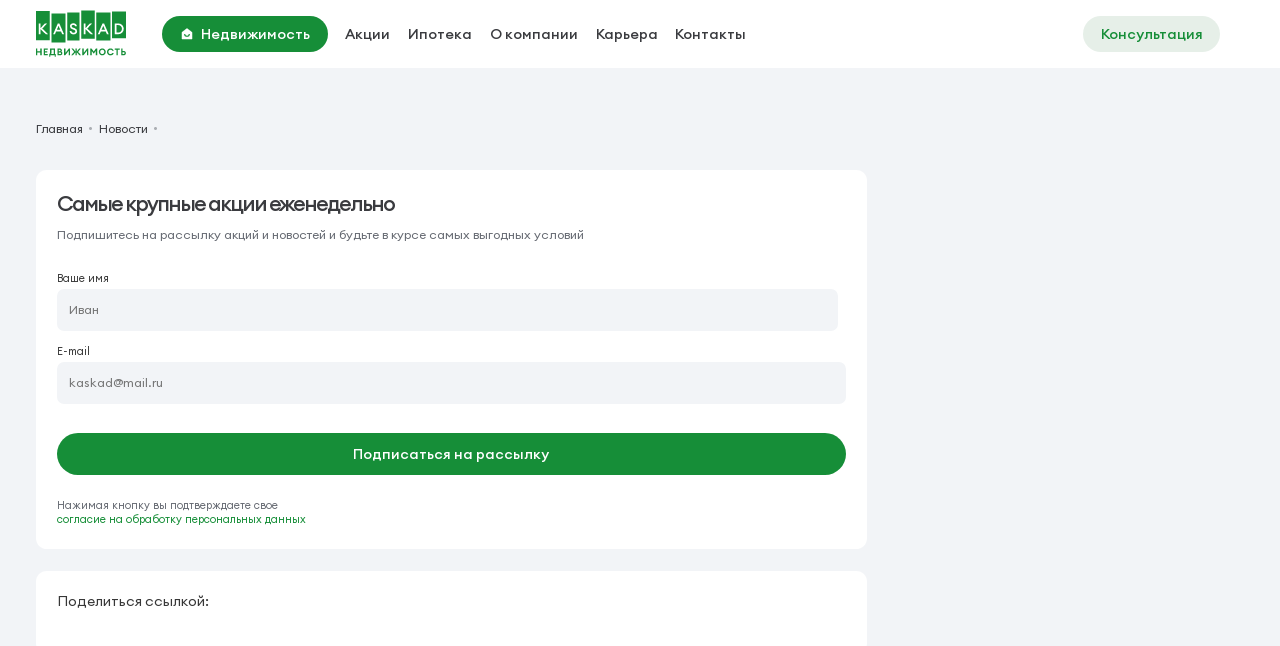

--- FILE ---
content_type: text/html; charset=utf-8
request_url: https://akademiya-park.ru/press/news/proizveden-pusk-gaza-v-bloke-90/
body_size: 79595
content:
<!DOCTYPE html><html  lang="ru" data-capo=""><head><meta charset="utf-8">
<meta name="viewport" content="width=device-width, initial-scale=1, maximum-scale=1">
<title>KASKAD Недвижимость</title>
<style>/*! normalize.css v8.0.1 | MIT License | github.com/necolas/normalize.css */html{line-height:1.15;-webkit-text-size-adjust:100%}body{margin:0}main{display:block}h1{font-size:2em;margin:.67em 0}hr{box-sizing:initial;height:0;overflow:visible}pre{font-family:monospace,monospace;font-size:1em}a{background-color:initial}abbr[title]{border-bottom:none;text-decoration:underline;-webkit-text-decoration:underline dotted;text-decoration:underline dotted}b,strong{font-weight:bolder}code,kbd,samp{font-family:monospace,monospace;font-size:1em}small{font-size:80%}sub,sup{font-size:75%;line-height:0;position:relative;vertical-align:initial}sub{bottom:-.25em}sup{top:-.5em}img{border-style:none}button,input,optgroup,select,textarea{font-size:100%;line-height:1.15;margin:0}button,input{overflow:visible}button,select{text-transform:none}[type=button],[type=reset],[type=submit],button{-webkit-appearance:button}[type=button]::-moz-focus-inner,[type=reset]::-moz-focus-inner,[type=submit]::-moz-focus-inner,button::-moz-focus-inner{border-style:none;padding:0}[type=button]:-moz-focusring,[type=reset]:-moz-focusring,[type=submit]:-moz-focusring,button:-moz-focusring{outline:1px dotted ButtonText}fieldset{padding:.35em .75em .625em}legend{box-sizing:border-box;color:inherit;display:table;max-width:100%;padding:0;white-space:normal}progress{vertical-align:initial}textarea{overflow:auto}[type=checkbox],[type=radio]{box-sizing:border-box;padding:0}[type=number]::-webkit-inner-spin-button,[type=number]::-webkit-outer-spin-button{height:auto}[type=search]{-webkit-appearance:textfield;outline-offset:-2px}[type=search]::-webkit-search-decoration{-webkit-appearance:none}::-webkit-file-upload-button{-webkit-appearance:button;font:inherit}details{display:block}summary{display:list-item}[hidden],template{display:none}*{box-sizing:border-box}#__layout,#__nuxt,body,html{height:100%;width:100%}html{font-size:10px;font-size:12px;height:100%;min-height:1vw}@media (max-width:1920.98px){html{font-size:calc(6px + .27778vw)}}@media (max-width:1439.98px){html{font-size:.6944444444vw}}@media (max-width:1279.98px){html{font-size:1.30444444vw}}@media (max-width:767.98px){html{font-size:10px}}body{color:#373737;font-family:EuclidCircularA,sans-serif;font-size:1.6rem;overflow-y:auto;-ms-text-size-adjust:100%;-webkit-text-size-adjust:100%;-moz-osx-font-smoothing:grayscale;-webkit-font-smoothing:antialiased;-webkit-tap-highlight-color:transparent}a{color:inherit;text-decoration:none}p,ul{margin-bottom:0;margin-top:0}ul{padding-left:0}li{list-style:none}button,input,optgroup,select,textarea{-webkit-appearance:none;-moz-appearance:none;appearance:none;background-color:initial;border:none;font-family:inherit;outline:none;padding:0}input{outline:none}input[type=number]::-webkit-inner-spin-button,input[type=number]::-webkit-outer-spin-button{-webkit-appearance:none;margin:0}input fieldset[disabled],input[disabled]{-webkit-text-fill-color:#f2f2f7;opacity:1}input::-ms-clear{display:none}textarea{resize:none}h1,h2,h3,h4,h5,h6,pre{font-size:medium;font-weight:400;margin:0}address{font-style:normal}input:-webkit-autofill,input:-webkit-autofill:focus{-webkit-transition:background-color 600000s 0s,color 600000s 0s;transition:background-color 600000s 0s,color 600000s 0s}span.rub{font-family:PT-Rouble-Sans,sans-serif}.textBlock h2{margin-bottom:4.8rem}@media (max-width:1279.98px){.textBlock h2{margin-top:2.8rem}}.textBlock h3{margin-bottom:3.2rem;margin-top:4.8rem}@media (max-width:1279.98px){.textBlock h3{margin-bottom:2.8rem;margin-top:4rem}}.textBlock b,.textBlock p{margin-bottom:2rem}.textBlock p:last-child{margin-bottom:0}.textBlock ul{margin-bottom:3.2rem;padding-left:1.6rem}.textBlock ul li{list-style:disc;margin-bottom:.8rem}h1{font-size:5.6rem;letter-spacing:-.02rem;line-height:108%}h1,h2{font-weight:500}h2{font-size:4.8rem;letter-spacing:-.1rem;line-height:1.12}h3{font-size:4rem;letter-spacing:-.8px;line-height:4.6rem}h3,h4{font-weight:500}h4{font-size:3.2rem;letter-spacing:0}h4,h5{line-height:108%}h5{font-size:2.4rem;font-weight:400}h5,h6{letter-spacing:-1px}h6{font-size:2rem;font-weight:500;line-height:.9}b{font-size:2.4rem;font-weight:400;line-height:1.6}@media (max-width:767.98px){b{font-size:2rem;font-weight:700}}.fade-enter-active,.fade-leave-active{transition:opacity .3s ease-in-out}.fade-enter-from,.fade-leave-to{opacity:0}.fade-fast-enter-active,.fade-fast-leave-active{transition:opacity .3s ease-in-out}.fade-fast-enter-from,.fade-fast-leave-to{opacity:0}.fade-abs-enter-active,.fade-abs-leave-active{transition:opacity .3s ease-in-out}.fade-abs-leave-active{position:absolute}.fade-abs-enter-from,.fade-abs-leave-to{opacity:0}.list-enter-active,.list-leave-active{transition:all .4s cubic-bezier(0,.555,.36,1.005)}.list-enter-from,.list-leave-to{opacity:0;transform:translateY(4rem)}.overlay-appear-enter-active{transition:all .4s}.overlay-appear-leave-active{transition:all .2s}.overlay-appear-enter-from,.overlay-appear-leave-to{opacity:0}.change-images-enter-active{transition:opacity .5s}.change-images-leave-active{transition:opacity .5s;transition-delay:.5s}.change-images-enter-from,.change-images-leave-to{opacity:0}.tooltip-enter-active{transition:opacity .3s,transform .3s}.tooltip-leave-active{transition:opacity .15s,transform .15s}.tooltip-enter-from,.tooltip-leave-active{opacity:0;transform:translateY(-1.6rem)}.dropdown-enter-from,.dropdown-leave-to{opacity:0;transform:translate3d(0,1rem,0)}.dropdown-enter-active,.dropdown-leave-active{transition:opacity .3s,transform .3s ease-in-out}.dropdown-enter-from,.dropdown-leave-active{opacity:0;transform:translateY(-1rem)}.fade-up-enter-active,.fade-up-leave-active{transition:all .3s ease}.fade-up-enter-from,.fade-up-leave-to{opacity:0;transform:translateY(4rem)}.notification-enter-active,.notification-leave-active{transition:opacity .4s cubic-bezier(0,.555,.36,1.005),transform .4s cubic-bezier(0,.555,.36,1.005)}.notification-enter-from,.notification-leave-to{opacity:0;transform:translate(10rem)}.fade-right-enter-active,.fade-right-leave-active{transition:all .4s ease-in-out}.fade-right-enter-from,.fade-right-leave-to{opacity:1;transform:translate(100%)}.fade-down-enter-active,.fade-down-leave-active{transition:all .4s ease-in-out}.fade-down-enter-from,.fade-down-leave-to{opacity:1;transform:translateY(100%)}.icons-menu-enter-active,.icons-menu-leave-active{transition:opacity .4s ease-in-out,transform .4s ease-in-out}.icons-menu-enter-from{opacity:0;transform:translateY(80%) scale(.4)}.icons-menu-leave-to{opacity:0;transform:translateY(-60%) scale(.4)}.menu-text-enter-active{transition:opacity .4s cubic-bezier(.33,1,.68,1),transform .4s cubic-bezier(.33,1,.68,1)}.menu-text-enter-from,.menu-text-leave-to{opacity:0;transform:translateY(2rem)}.menu-project-image-enter-active,.menu-project-image-leave-to{transition:opacity .4s cubic-bezier(.42,.65,.27,.99) 0s}.menu-project-image-enter-from,.menu-project-image-leave-to{opacity:0}.fade-fast-mobile-enter-active,.fade-fast-mobile-leave-active{transition:opacity .1s ease-in}.fade-fast-mobile-enter-from,.fade-fast-mobile-leave-to{opacity:0}.flip-enter-active,.flip-leave-active{opacity:1;transform:translateY(0);transition:opacity .2s ease-in,transform .2s ease-in}.flip-leave-to{opacity:.4;transform:translateY(4rem)}.flip-enter{opacity:.4;transform:translateY(-4rem)}.skeleton-loader{overflow:hidden;position:relative}.skeleton-loader:after{animation:translate-left 1.5s infinite;content:"";display:block;height:200%;left:0;position:absolute;top:-25%;transform:skew(-10deg);width:100%}@keyframes translate-left{0%{left:-110%;opacity:0}30%{opacity:1}70%{opacity:1}to{left:110%;opacity:0}}.image-enter-active,.image-leave-active{transition:opacity .5s ease,transform .5s ease}.image-enter-from,.image-leave-to{opacity:0;transform:scale(.95)}.image-enter-to,.image-leave-from{opacity:1;transform:scale(1)}.show-enter-active{transition:.3s ease-in-out}.show-enter-from{opacity:0}.show-enter-to{opacity:1}@font-face{font-display:swap;font-family:EuclidCircularA;font-style:normal;font-weight:400;src:url(/_nuxt/EuclidCircularA-Regular.C9b9gv2O.woff) format("woff")}@font-face{font-display:swap;font-family:EuclidCircularA;font-style:normal;font-weight:500;src:url(/_nuxt/EuclidCircularA-Medium.BJJJeppl.woff) format("woff")}@font-face{font-display:swap;font-family:EuclidCircularA;font-style:normal;font-weight:600;src:url(/_nuxt/EuclidCircularA-SemiBold.Cxa6Iu8O.woff) format("woff")}@font-face{font-display:swap;font-family:EuclidCircularA;font-style:normal;font-weight:700;src:url(/_nuxt/EuclidCircularA-Bold.B_mCxg0w.woff) format("woff")}@font-face{font-display:swap;font-family:EuclidCircularB;font-style:normal;font-weight:400;src:url(/_nuxt/EuclidCircularB-Regular.Bd0ThcM2.woff) format("woff")}@font-face{font-display:swap;font-family:EuclidCircularB;font-style:normal;font-weight:700;src:url(/_nuxt/EuclidCircularB-SemiBold.CTQd3O_0.woff) format("woff")}@font-face{font-display:swap;font-family:SFProDisplay;font-style:normal;font-weight:400;src:url(/_nuxt/SFProDisplay-Regular.DCweRBPz.woff) format("woff")}@font-face{font-display:swap;font-family:SFProDisplay;font-style:normal;font-weight:500;src:url(/_nuxt/SFProDisplay-Medium.BIqBkvvI.woff) format("woff")}@font-face{font-display:swap;font-family:SFProDisplay;font-style:normal;font-weight:700;src:url(/_nuxt/SFProDisplay-Bold.OA8UgvHC.woff) format("woff")}@font-face{font-display:swap;font-family:Euclid-Medium;font-style:normal;font-weight:500;src:url(/_nuxt/EuclidCircularA-Medium.BJJJeppl.woff) format("woff")}</style>
<style>@font-face{font-family:swiper-icons;font-style:normal;font-weight:400;src:url(data:application/font-woff;charset=utf-8;base64,\ [base64]//wADZ2x5ZgAAAywAAADMAAAD2MHtryVoZWFkAAABbAAAADAAAAA2E2+eoWhoZWEAAAGcAAAAHwAAACQC9gDzaG10eAAAAigAAAAZAAAArgJkABFsb2NhAAAC0AAAAFoAAABaFQAUGG1heHAAAAG8AAAAHwAAACAAcABAbmFtZQAAA/gAAAE5AAACXvFdBwlwb3N0AAAFNAAAAGIAAACE5s74hXjaY2BkYGAAYpf5Hu/j+W2+MnAzMYDAzaX6QjD6/4//Bxj5GA8AuRwMYGkAPywL13jaY2BkYGA88P8Agx4j+/8fQDYfA1AEBWgDAIB2BOoAeNpjYGRgYNBh4GdgYgABEMnIABJzYNADCQAACWgAsQB42mNgYfzCOIGBlYGB0YcxjYGBwR1Kf2WQZGhhYGBiYGVmgAFGBiQQkOaawtDAoMBQxXjg/wEGPcYDDA4wNUA2CCgwsAAAO4EL6gAAeNpj2M0gyAACqxgGNWBkZ2D4/wMA+xkDdgAAAHjaY2BgYGaAYBkGRgYQiAHyGMF8FgYHIM3DwMHABGQrMOgyWDLEM1T9/w8UBfEMgLzE////P/5//f/V/xv+r4eaAAeMbAxwIUYmIMHEgKYAYjUcsDAwsLKxc3BycfPw8jEQA/[base64]/uznmfPFBNODM2K7MTQ45YEAZqGP81AmGGcF3iPqOop0r1SPTaTbVkfUe4HXj97wYE+yNwWYxwWu4v1ugWHgo3S1XdZEVqWM7ET0cfnLGxWfkgR42o2PvWrDMBSFj/IHLaF0zKjRgdiVMwScNRAoWUoH78Y2icB/yIY09An6AH2Bdu/UB+yxopYshQiEvnvu0dURgDt8QeC8PDw7Fpji3fEA4z/PEJ6YOB5hKh4dj3EvXhxPqH/SKUY3rJ7srZ4FZnh1PMAtPhwP6fl2PMJMPDgeQ4rY8YT6Gzao0eAEA409DuggmTnFnOcSCiEiLMgxCiTI6Cq5DZUd3Qmp10vO0LaLTd2cjN4fOumlc7lUYbSQcZFkutRG7g6JKZKy0RmdLY680CDnEJ+UMkpFFe1RN7nxdVpXrC4aTtnaurOnYercZg2YVmLN/d/gczfEimrE/fs/bOuq29Zmn8tloORaXgZgGa78yO9/cnXm2BpaGvq25Dv9S4E9+5SIc9PqupJKhYFSSl47+Qcr1mYNAAAAeNptw0cKwkAAAMDZJA8Q7OUJvkLsPfZ6zFVERPy8qHh2YER+3i/BP83vIBLLySsoKimrqKqpa2hp6+jq6RsYGhmbmJqZSy0sraxtbO3sHRydnEMU4uR6yx7JJXveP7WrDycAAAAAAAH//wACeNpjYGRgYOABYhkgZgJCZgZNBkYGLQZtIJsFLMYAAAw3ALgAeNolizEKgDAQBCchRbC2sFER0YD6qVQiBCv/H9ezGI6Z5XBAw8CBK/m5iQQVauVbXLnOrMZv2oLdKFa8Pjuru2hJzGabmOSLzNMzvutpB3N42mNgZGBg4GKQYzBhYMxJLMlj4GBgAYow/P/PAJJhLM6sSoWKfWCAAwDAjgbRAAB42mNgYGBkAIIbCZo5IPrmUn0hGA0AO8EFTQAA)}:root{--swiper-theme-color:#007aff}:host{display:block;margin-left:auto;margin-right:auto;position:relative;z-index:1}.swiper{display:block;list-style:none;margin-left:auto;margin-right:auto;overflow:hidden;padding:0;position:relative;z-index:1}.swiper-vertical>.swiper-wrapper{flex-direction:column}.swiper-wrapper{box-sizing:initial;display:flex;height:100%;position:relative;transition-property:transform;transition-timing-function:var(--swiper-wrapper-transition-timing-function,initial);width:100%;z-index:1}.swiper-android .swiper-slide,.swiper-ios .swiper-slide,.swiper-wrapper{transform:translateZ(0)}.swiper-horizontal{touch-action:pan-y}.swiper-vertical{touch-action:pan-x}.swiper-slide{display:block;flex-shrink:0;height:100%;position:relative;transition-property:transform;width:100%}.swiper-slide-invisible-blank{visibility:hidden}.swiper-autoheight,.swiper-autoheight .swiper-slide{height:auto}.swiper-autoheight .swiper-wrapper{align-items:flex-start;transition-property:transform,height}.swiper-backface-hidden .swiper-slide{-webkit-backface-visibility:hidden;backface-visibility:hidden;transform:translateZ(0)}.swiper-3d.swiper-css-mode .swiper-wrapper{perspective:1200px}.swiper-3d .swiper-wrapper{transform-style:preserve-3d}.swiper-3d{perspective:1200px}.swiper-3d .swiper-cube-shadow,.swiper-3d .swiper-slide{transform-style:preserve-3d}.swiper-css-mode>.swiper-wrapper{overflow:auto;scrollbar-width:none;-ms-overflow-style:none}.swiper-css-mode>.swiper-wrapper::-webkit-scrollbar{display:none}.swiper-css-mode>.swiper-wrapper>.swiper-slide{scroll-snap-align:start start}.swiper-css-mode.swiper-horizontal>.swiper-wrapper{scroll-snap-type:x mandatory}.swiper-css-mode.swiper-vertical>.swiper-wrapper{scroll-snap-type:y mandatory}.swiper-css-mode.swiper-free-mode>.swiper-wrapper{scroll-snap-type:none}.swiper-css-mode.swiper-free-mode>.swiper-wrapper>.swiper-slide{scroll-snap-align:none}.swiper-css-mode.swiper-centered>.swiper-wrapper:before{content:"";flex-shrink:0;order:9999}.swiper-css-mode.swiper-centered>.swiper-wrapper>.swiper-slide{scroll-snap-align:center center;scroll-snap-stop:always}.swiper-css-mode.swiper-centered.swiper-horizontal>.swiper-wrapper>.swiper-slide:first-child{-webkit-margin-start:var(--swiper-centered-offset-before);margin-inline-start:var(--swiper-centered-offset-before)}.swiper-css-mode.swiper-centered.swiper-horizontal>.swiper-wrapper:before{height:100%;min-height:1px;width:var(--swiper-centered-offset-after)}.swiper-css-mode.swiper-centered.swiper-vertical>.swiper-wrapper>.swiper-slide:first-child{-webkit-margin-before:var(--swiper-centered-offset-before);margin-block-start:var(--swiper-centered-offset-before)}.swiper-css-mode.swiper-centered.swiper-vertical>.swiper-wrapper:before{height:var(--swiper-centered-offset-after);min-width:1px;width:100%}.swiper-3d .swiper-slide-shadow,.swiper-3d .swiper-slide-shadow-bottom,.swiper-3d .swiper-slide-shadow-left,.swiper-3d .swiper-slide-shadow-right,.swiper-3d .swiper-slide-shadow-top{height:100%;left:0;pointer-events:none;position:absolute;top:0;width:100%;z-index:10}.swiper-3d .swiper-slide-shadow{background:#00000026}.swiper-3d .swiper-slide-shadow-left{background-image:linear-gradient(270deg,#00000080,#0000)}.swiper-3d .swiper-slide-shadow-right{background-image:linear-gradient(90deg,#00000080,#0000)}.swiper-3d .swiper-slide-shadow-top{background-image:linear-gradient(0deg,#00000080,#0000)}.swiper-3d .swiper-slide-shadow-bottom{background-image:linear-gradient(180deg,#00000080,#0000)}.swiper-lazy-preloader{border:4px solid var(--swiper-preloader-color,var(--swiper-theme-color));border-radius:50%;border-top:4px solid #0000;box-sizing:border-box;height:42px;left:50%;margin-left:-21px;margin-top:-21px;position:absolute;top:50%;transform-origin:50%;width:42px;z-index:10}.swiper-watch-progress .swiper-slide-visible .swiper-lazy-preloader,.swiper:not(.swiper-watch-progress) .swiper-lazy-preloader{animation:swiper-preloader-spin 1s linear infinite}.swiper-lazy-preloader-white{--swiper-preloader-color:#fff}.swiper-lazy-preloader-black{--swiper-preloader-color:#000}@keyframes swiper-preloader-spin{0%{transform:rotate(0)}to{transform:rotate(1turn)}}.swiper-virtual .swiper-slide{-webkit-backface-visibility:hidden;transform:translateZ(0)}.swiper-virtual.swiper-css-mode .swiper-wrapper:after{content:"";left:0;pointer-events:none;position:absolute;top:0}.swiper-virtual.swiper-css-mode.swiper-horizontal .swiper-wrapper:after{height:1px;width:var(--swiper-virtual-size)}.swiper-virtual.swiper-css-mode.swiper-vertical .swiper-wrapper:after{height:var(--swiper-virtual-size);width:1px}:root{--swiper-navigation-size:44px}.swiper-button-next,.swiper-button-prev{align-items:center;color:var(--swiper-navigation-color,var(--swiper-theme-color));cursor:pointer;display:flex;height:var(--swiper-navigation-size);justify-content:center;margin-top:calc(0px - var(--swiper-navigation-size)/2);position:absolute;top:var(--swiper-navigation-top-offset,50%);width:calc(var(--swiper-navigation-size)/44*27);z-index:10}.swiper-button-next.swiper-button-disabled,.swiper-button-prev.swiper-button-disabled{cursor:auto;opacity:.35;pointer-events:none}.swiper-button-next.swiper-button-hidden,.swiper-button-prev.swiper-button-hidden{cursor:auto;opacity:0;pointer-events:none}.swiper-navigation-disabled .swiper-button-next,.swiper-navigation-disabled .swiper-button-prev{display:none!important}.swiper-button-next svg,.swiper-button-prev svg{height:100%;object-fit:contain;transform-origin:center;width:100%}.swiper-rtl .swiper-button-next svg,.swiper-rtl .swiper-button-prev svg{transform:rotate(180deg)}.swiper-button-prev,.swiper-rtl .swiper-button-next{left:var(--swiper-navigation-sides-offset,10px);right:auto}.swiper-button-lock{display:none}.swiper-button-next:after,.swiper-button-prev:after{font-family:swiper-icons;font-size:var(--swiper-navigation-size);font-variant:normal;letter-spacing:0;line-height:1;text-transform:none!important}.swiper-button-prev:after,.swiper-rtl .swiper-button-next:after{content:"prev"}.swiper-button-next,.swiper-rtl .swiper-button-prev{left:auto;right:var(--swiper-navigation-sides-offset,10px)}.swiper-button-next:after,.swiper-rtl .swiper-button-prev:after{content:"next"}.swiper-pagination{position:absolute;text-align:center;transform:translateZ(0);transition:opacity .3s;z-index:10}.swiper-pagination.swiper-pagination-hidden{opacity:0}.swiper-pagination-disabled>.swiper-pagination,.swiper-pagination.swiper-pagination-disabled{display:none!important}.swiper-horizontal>.swiper-pagination-bullets,.swiper-pagination-bullets.swiper-pagination-horizontal,.swiper-pagination-custom,.swiper-pagination-fraction{bottom:var(--swiper-pagination-bottom,8px);left:0;top:var(--swiper-pagination-top,auto);width:100%}.swiper-pagination-bullets-dynamic{font-size:0;overflow:hidden}.swiper-pagination-bullets-dynamic .swiper-pagination-bullet{position:relative;transform:scale(.33)}.swiper-pagination-bullets-dynamic .swiper-pagination-bullet-active,.swiper-pagination-bullets-dynamic .swiper-pagination-bullet-active-main{transform:scale(1)}.swiper-pagination-bullets-dynamic .swiper-pagination-bullet-active-prev{transform:scale(.66)}.swiper-pagination-bullets-dynamic .swiper-pagination-bullet-active-prev-prev{transform:scale(.33)}.swiper-pagination-bullets-dynamic .swiper-pagination-bullet-active-next{transform:scale(.66)}.swiper-pagination-bullets-dynamic .swiper-pagination-bullet-active-next-next{transform:scale(.33)}.swiper-pagination-bullet{background:var(--swiper-pagination-bullet-inactive-color,#000);border-radius:var(--swiper-pagination-bullet-border-radius,50%);display:inline-block;height:var(--swiper-pagination-bullet-height,var(--swiper-pagination-bullet-size,8px));opacity:var(--swiper-pagination-bullet-inactive-opacity,.2);width:var(--swiper-pagination-bullet-width,var(--swiper-pagination-bullet-size,8px))}button.swiper-pagination-bullet{-webkit-appearance:none;-moz-appearance:none;appearance:none;border:none;box-shadow:none;margin:0;padding:0}.swiper-pagination-clickable .swiper-pagination-bullet{cursor:pointer}.swiper-pagination-bullet:only-child{display:none!important}.swiper-pagination-bullet-active{background:var(--swiper-pagination-color,var(--swiper-theme-color));opacity:var(--swiper-pagination-bullet-opacity,1)}.swiper-pagination-vertical.swiper-pagination-bullets,.swiper-vertical>.swiper-pagination-bullets{left:var(--swiper-pagination-left,auto);right:var(--swiper-pagination-right,8px);top:50%;transform:translate3d(0,-50%,0)}.swiper-pagination-vertical.swiper-pagination-bullets .swiper-pagination-bullet,.swiper-vertical>.swiper-pagination-bullets .swiper-pagination-bullet{display:block;margin:var(--swiper-pagination-bullet-vertical-gap,6px) 0}.swiper-pagination-vertical.swiper-pagination-bullets.swiper-pagination-bullets-dynamic,.swiper-vertical>.swiper-pagination-bullets.swiper-pagination-bullets-dynamic{top:50%;transform:translateY(-50%);width:8px}.swiper-pagination-vertical.swiper-pagination-bullets.swiper-pagination-bullets-dynamic .swiper-pagination-bullet,.swiper-vertical>.swiper-pagination-bullets.swiper-pagination-bullets-dynamic .swiper-pagination-bullet{display:inline-block;transition:transform .2s,top .2s}.swiper-horizontal>.swiper-pagination-bullets .swiper-pagination-bullet,.swiper-pagination-horizontal.swiper-pagination-bullets .swiper-pagination-bullet{margin:0 var(--swiper-pagination-bullet-horizontal-gap,4px)}.swiper-horizontal>.swiper-pagination-bullets.swiper-pagination-bullets-dynamic,.swiper-pagination-horizontal.swiper-pagination-bullets.swiper-pagination-bullets-dynamic{left:50%;transform:translate(-50%);white-space:nowrap}.swiper-horizontal>.swiper-pagination-bullets.swiper-pagination-bullets-dynamic .swiper-pagination-bullet,.swiper-pagination-horizontal.swiper-pagination-bullets.swiper-pagination-bullets-dynamic .swiper-pagination-bullet{transition:transform .2s,left .2s}.swiper-horizontal.swiper-rtl>.swiper-pagination-bullets-dynamic .swiper-pagination-bullet{transition:transform .2s,right .2s}.swiper-pagination-fraction{color:var(--swiper-pagination-fraction-color,inherit)}.swiper-pagination-progressbar{background:var(--swiper-pagination-progressbar-bg-color,#00000040);position:absolute}.swiper-pagination-progressbar .swiper-pagination-progressbar-fill{background:var(--swiper-pagination-color,var(--swiper-theme-color));height:100%;left:0;position:absolute;top:0;transform:scale(0);transform-origin:left top;width:100%}.swiper-rtl .swiper-pagination-progressbar .swiper-pagination-progressbar-fill{transform-origin:right top}.swiper-horizontal>.swiper-pagination-progressbar,.swiper-pagination-progressbar.swiper-pagination-horizontal,.swiper-pagination-progressbar.swiper-pagination-vertical.swiper-pagination-progressbar-opposite,.swiper-vertical>.swiper-pagination-progressbar.swiper-pagination-progressbar-opposite{height:var(--swiper-pagination-progressbar-size,4px);left:0;top:0;width:100%}.swiper-horizontal>.swiper-pagination-progressbar.swiper-pagination-progressbar-opposite,.swiper-pagination-progressbar.swiper-pagination-horizontal.swiper-pagination-progressbar-opposite,.swiper-pagination-progressbar.swiper-pagination-vertical,.swiper-vertical>.swiper-pagination-progressbar{height:100%;left:0;top:0;width:var(--swiper-pagination-progressbar-size,4px)}.swiper-pagination-lock{display:none}.swiper-scrollbar{background:var(--swiper-scrollbar-bg-color,#0000001a);border-radius:var(--swiper-scrollbar-border-radius,10px);position:relative;touch-action:none}.swiper-scrollbar-disabled>.swiper-scrollbar,.swiper-scrollbar.swiper-scrollbar-disabled{display:none!important}.swiper-horizontal>.swiper-scrollbar,.swiper-scrollbar.swiper-scrollbar-horizontal{bottom:var(--swiper-scrollbar-bottom,4px);height:var(--swiper-scrollbar-size,4px);left:var(--swiper-scrollbar-sides-offset,1%);position:absolute;top:var(--swiper-scrollbar-top,auto);width:calc(100% - var(--swiper-scrollbar-sides-offset, 1%)*2);z-index:50}.swiper-scrollbar.swiper-scrollbar-vertical,.swiper-vertical>.swiper-scrollbar{height:calc(100% - var(--swiper-scrollbar-sides-offset, 1%)*2);left:var(--swiper-scrollbar-left,auto);position:absolute;right:var(--swiper-scrollbar-right,4px);top:var(--swiper-scrollbar-sides-offset,1%);width:var(--swiper-scrollbar-size,4px);z-index:50}.swiper-scrollbar-drag{background:var(--swiper-scrollbar-drag-bg-color,#00000080);border-radius:var(--swiper-scrollbar-border-radius,10px);height:100%;left:0;position:relative;top:0;width:100%}.swiper-scrollbar-cursor-drag{cursor:move}.swiper-scrollbar-lock{display:none}.swiper-zoom-container{align-items:center;display:flex;height:100%;justify-content:center;text-align:center;width:100%}.swiper-zoom-container>canvas,.swiper-zoom-container>img,.swiper-zoom-container>svg{max-height:100%;max-width:100%;object-fit:contain}.swiper-slide-zoomed{cursor:move;touch-action:none}.swiper .swiper-notification{left:0;opacity:0;pointer-events:none;position:absolute;top:0;z-index:-1000}.swiper-free-mode>.swiper-wrapper{margin:0 auto;transition-timing-function:ease-out}.swiper-grid>.swiper-wrapper{flex-wrap:wrap}.swiper-grid-column>.swiper-wrapper{flex-direction:column;flex-wrap:wrap}.swiper-fade.swiper-free-mode .swiper-slide{transition-timing-function:ease-out}.swiper-fade .swiper-slide{pointer-events:none;transition-property:opacity}.swiper-fade .swiper-slide .swiper-slide{pointer-events:none}.swiper-fade .swiper-slide-active,.swiper-fade .swiper-slide-active .swiper-slide-active{pointer-events:auto}.swiper.swiper-cube{overflow:visible}.swiper-cube .swiper-slide{-webkit-backface-visibility:hidden;backface-visibility:hidden;height:100%;pointer-events:none;transform-origin:0 0;visibility:hidden;width:100%;z-index:1}.swiper-cube .swiper-slide .swiper-slide{pointer-events:none}.swiper-cube.swiper-rtl .swiper-slide{transform-origin:100% 0}.swiper-cube .swiper-slide-active,.swiper-cube .swiper-slide-active .swiper-slide-active{pointer-events:auto}.swiper-cube .swiper-slide-active,.swiper-cube .swiper-slide-next,.swiper-cube .swiper-slide-prev{pointer-events:auto;visibility:visible}.swiper-cube .swiper-cube-shadow{bottom:0;height:100%;left:0;opacity:.6;position:absolute;width:100%;z-index:0}.swiper-cube .swiper-cube-shadow:before{background:#000;bottom:0;content:"";filter:blur(50px);left:0;position:absolute;right:0;top:0}.swiper-cube .swiper-slide-next+.swiper-slide{pointer-events:auto;visibility:visible}.swiper-cube .swiper-slide-shadow-cube.swiper-slide-shadow-bottom,.swiper-cube .swiper-slide-shadow-cube.swiper-slide-shadow-left,.swiper-cube .swiper-slide-shadow-cube.swiper-slide-shadow-right,.swiper-cube .swiper-slide-shadow-cube.swiper-slide-shadow-top{-webkit-backface-visibility:hidden;backface-visibility:hidden;z-index:0}.swiper.swiper-flip{overflow:visible}.swiper-flip .swiper-slide{-webkit-backface-visibility:hidden;backface-visibility:hidden;pointer-events:none;z-index:1}.swiper-flip .swiper-slide .swiper-slide{pointer-events:none}.swiper-flip .swiper-slide-active,.swiper-flip .swiper-slide-active .swiper-slide-active{pointer-events:auto}.swiper-flip .swiper-slide-shadow-flip.swiper-slide-shadow-bottom,.swiper-flip .swiper-slide-shadow-flip.swiper-slide-shadow-left,.swiper-flip .swiper-slide-shadow-flip.swiper-slide-shadow-right,.swiper-flip .swiper-slide-shadow-flip.swiper-slide-shadow-top{-webkit-backface-visibility:hidden;backface-visibility:hidden;z-index:0}.swiper-creative .swiper-slide{-webkit-backface-visibility:hidden;backface-visibility:hidden;overflow:hidden;transition-property:transform,opacity,height}.swiper.swiper-cards{overflow:visible}.swiper-cards .swiper-slide{-webkit-backface-visibility:hidden;backface-visibility:hidden;overflow:hidden;transform-origin:center bottom}</style>
<style>.container{margin:0 auto;max-width:136rem;width:100%}@media (max-width:1279.98px){.container{padding:0 2rem;width:auto}}@media (max-width:767.98px){.container{padding:0 1.6rem}}.container._no-padding{padding:0}@media (max-width:1279.98px){.container._no-padding{padding:0}}@media (max-width:767.98px){.container._no-padding{padding:0}}.container._full{width:100%}@media (max-width:1620px){.container._full{width:100%}}@media (max-width:1279.98px){.container._full{padding:0 .8rem}}@media (max-width:767.98px){.container._full{padding:0 .8rem}}.anchor{position:absolute;top:-9.2rem}@media (max-width:1279.98px){.anchor{top:-9.2rem}}@media (max-width:767.98px){.anchor{top:-9.2rem}}.page{min-height:-webkit-fill-available;min-height:-moz-available;min-height:stretch;padding-top:7.2rem}@media (max-width:1279.98px){.page{padding-top:7.2rem}}@media (max-width:767.98px){.page{padding-top:7.2rem}}.print-page{break-after:page;display:flex;flex-flow:column nowrap;height:1120px;overflow:hidden;position:relative;width:792px}.visually-hidden:not(:focus):not(:active){height:1px;overflow:hidden;position:absolute;width:1px;clip:rect(1px 1px 1px 1px);clip:rect(1px,1px,1px,1px);-webkit-clip-path:inset(50%);clip-path:inset(50%);white-space:nowrap}.styled-content h1,.styled-content h2,.styled-content h3{font-weight:600}.styled-content h1{font-size:2rem;margin:2rem 0}@media (max-width:767.98px){.styled-content h1{font-size:24px;margin-bottom:12px}}.styled-content h2{font-size:1.6rem;margin-bottom:1.4rem}@media (max-width:767.98px){.styled-content h2{font-size:20px;margin-bottom:14px}}.styled-content h3{font-size:1.4rem;margin-bottom:1rem}@media (max-width:767.98px){.styled-content h3{font-size:18px;margin-bottom:12px}}.styled-content p{margin:1rem 0}@media (max-width:767.98px){.styled-content p{font-size:16px;margin:10px 0}}.styled-content p:first-child{margin-top:0}.styled-content b,.styled-content strong{font-weight:bolder}.styled-content ol,.styled-content ul{list-style:none}.styled-content li{list-style:inherit;margin:.5rem 0}.styled-content li:last-child{margin:.5rem 0 0}.styled-content ul{list-style-type:disc;padding-left:2rem}.styled-content ol{list-style-type:decimal}.styled-content hr{margin:1rem 0}.no-integration{outline:1px solid #f0f}.slide-right-enter-active,.slide-right-leave-active{transition:transform .3s ease-in-out}.slide-right-enter{transform:translate(100%)}.slide-right-leave-to{transform:translate(-100%)}.slide-left-enter-active,.slide-left-leave-active{transition:transform .3s ease-in-out}.slide-left-enter{opacity:1;transform:translate(-100%)}.slide-left-leave-to{opacity:0;transform:translate(100%)}.page-enter-from,.page-leave-to{opacity:0}.page-enter-to,.page-leave-from{opacity:1}.page-enter-active,.page-leave-active{transition:.3s ease-in-out}</style>
<style>:root{--primary-color:#6a41f5;--secondary-color:#2867d0;--white-color:#fff;--bright-gray-color:#f9f9f9;--light-gray-color:#efefef;--medium-gray-color:#afb4c0;--gray-color:#55585e;--green-color:#518c6e;--gold-color:#ffb13e;--base-color:#2d2f33;--default-transition:.3s ease-in-out;--transparent-background:rgba(42,47,51,.8);--additional-font:"Kinetika"}.code code[class*=language-],.code pre[class*=language-]{background:var(--bright-gray-color);text-align:left;white-space:pre;word-wrap:normal;color:var(--base-color);font-family:RobotoMono,monospace;-ms-hyphens:none;-webkit-hyphens:none;hyphens:none;-moz-tab-size:4;-o-tab-size:4;tab-size:4;word-break:normal}.code pre[class*=language-]{border-radius:0 0 4px 4px;overflow:auto;padding:1.2rem;position:relative}.code code[class*=language-]{font-size:1.4rem}@media (width <= 768px){.code code[class*=language-]{font-size:1.2rem}}[class*=language-] .namespace{opacity:.7}.token.attr-name,.token.builtin,.token.class,.token.class-name{color:var(--secondary-color)}.token.attr-value,.token.attribute,.token.char,.token.pseudo-class,.token.pseudo-element,.token.selector,.token.string{color:var(--primary-color)}.token.cdata,.token.entity,.token.inserted,.token.property,.token.tag,.token.url,.token.variable{color:var(--green-color)}.token.operator,.token.punctuation{color:var(--base-color)}.md-info h1,.md-info h2,.md-info h3,.md-info h4,.md-info h5,.md-info h6{font-family:var(--additional-font),sans-serif}.md-info h1{color:var(--primary-color);font-size:4rem;margin-bottom:1.2rem}.md-info h1:not(:first-child){margin-top:3.2rem}.md-info h2{font-size:2.4rem}.md-info h3{font-size:2rem}.md-info h4{font-size:1.8rem}.md-info h5{font-size:1.6rem}.md-info h6{font-size:1.4rem}.md-info li{line-height:1.4;list-style-position:inside}.md-info ul>li{list-style-type:disc}.md-info ol>li{list-style-type:decimal}.md-info ol ul{padding:1.8rem 0 0 2.5rem}.uikit-fade-enter-active,.uikit-fade-leave-active{-webkit-transition:opacity var(--default-transition);transition:opacity var(--default-transition)}.uikit-fade-enter-from,.uikit-fade-leave-to{opacity:0}.uikit-list-enter-active,.uikit-list-leave-active{-webkit-transition:all .4s cubic-bezier(0,.555,.36,1.005);transition:all .4s cubic-bezier(0,.555,.36,1.005)}.uikit-list-enter-from,.uikit-list-leave-to{opacity:0;-webkit-transform:translateY(4rem);-ms-transform:translateY(4rem);transform:translateY(4rem)}.uikit-slide-left-enter-active,.uikit-slide-left-leave-active,.uikit-slide-right-enter-active,.uikit-slide-right-leave-active{-webkit-transform:translateZ(0);transform:translateZ(0);-webkit-transition:var(--default-transition);transition:var(--default-transition)}.uikit-slide-left-leave-to,.uikit-slide-right-enter-from{-webkit-transform:translate3d(100%,0,0);transform:translate3d(100%,0,0)}.uikit-slide-left-enter-from,.uikit-slide-right-leave-to{-webkit-transform:translate3d(-100%,0,0);transform:translate3d(-100%,0,0)}.uikit-dropdown-enter-active,.uikit-dropdown-leave-active{-webkit-transition:opacity .3s,-webkit-transform .3s ease-in-out;transition:opacity .3s,-webkit-transform .3s ease-in-out;transition:opacity .3s,transform .3s ease-in-out;transition:opacity .3s,transform .3s ease-in-out,-webkit-transform .3s ease-in-out}.uikit-dropdown-enter-from,.uikit-dropdown-leave-active{opacity:0;-webkit-transform:translateY(-1rem);-ms-transform:translateY(-1rem);transform:translateY(-1rem)}.uikit-modal-enter-active .uikit-modal-container,.uikit-modal-leave-to .uikit-modal-container{opacity:1;-webkit-transform:translateZ(0);transform:translateZ(0);-webkit-transition:opacity .2s ease .3s,-webkit-transform .3s ease .3s;transition:opacity .2s ease .3s,-webkit-transform .3s ease .3s;transition:opacity .2s ease .3s,transform .3s ease .3s;transition:opacity .2s ease .3s,transform .3s ease .3s,-webkit-transform .3s ease .3s}.uikit-modal-enter-from .uikit-modal-container,.uikit-modal-leave-active .uikit-modal-container{opacity:0;-webkit-transform:translate3d(100%,0,0);transform:translate3d(100%,0,0);-webkit-transition:opacity .2s ease,-webkit-transform .3s ease;transition:opacity .2s ease,-webkit-transform .3s ease;transition:opacity .2s ease,transform .3s ease;transition:opacity .2s ease,transform .3s ease,-webkit-transform .3s ease}@media (width <= 1024px){.uikit-modal-enter-from .uikit-modal-container,.uikit-modal-leave-active .uikit-modal-container{-webkit-transform:translate3d(0,100%,0);transform:translate3d(0,100%,0)}}.uikit-modal-enter-active .uikit-modal-close-button,.uikit-modal-leave-to .uikit-modal-close-button{opacity:1;-webkit-transition:opacity .3s ease;transition:opacity .3s ease}.uikit-modal-enter-from .uikit-modal-close-button,.uikit-modal-leave-active .uikit-modal-close-button{opacity:0;-webkit-transition:opacity .3s ease;transition:opacity .3s ease}.uikit-modal-enter-active:after,.uikit-modal-leave-to:after{opacity:1;-webkit-transition:opacity .3s ease;transition:opacity .3s ease}.uikit-modal-enter-from:after,.uikit-modal-leave-active:after{opacity:0;-webkit-transition:opacity .3s ease .2s;transition:opacity .3s ease .2s}</style>
<style>.vc-popover-content-wrapper{--popover-horizontal-content-offset:8px;--popover-vertical-content-offset:10px;--popover-caret-horizontal-offset:18px;--popover-caret-vertical-offset:8px;display:block;outline:none;position:absolute;z-index:10}.vc-popover-content-wrapper:not(.is-interactive){pointer-events:none}.vc-popover-content{background-color:var(--vc-popover-content-bg);border:1px solid;border-color:var(--vc-popover-content-border);border-radius:var(--vc-rounded-lg);box-shadow:var(--vc-shadow-lg);color:var(--vc-popover-content-color);font-weight:var(--vc-font-medium);outline:none;padding:4px;position:relative;z-index:10}.vc-popover-content.direction-bottom{margin-top:var(--popover-vertical-content-offset)}.vc-popover-content.direction-top{margin-bottom:var(--popover-vertical-content-offset)}.vc-popover-content.direction-left{margin-right:var(--popover-horizontal-content-offset)}.vc-popover-content.direction-right{margin-left:var(--popover-horizontal-content-offset)}.vc-popover-caret{background-color:inherit;border-left:inherit;border-top:inherit;content:"";display:block;height:12px;position:absolute;width:12px;z-index:-1}.vc-popover-caret.direction-bottom{top:0}.vc-popover-caret.direction-bottom.align-left{transform:translateY(-50%) rotate(45deg)}.vc-popover-caret.direction-bottom.align-center{transform:translate(-50%) translateY(-50%) rotate(45deg)}.vc-popover-caret.direction-bottom.align-right{transform:translateY(-50%) rotate(45deg)}.vc-popover-caret.direction-top{top:100%}.vc-popover-caret.direction-top.align-left{transform:translateY(-50%) rotate(-135deg)}.vc-popover-caret.direction-top.align-center{transform:translate(-50%) translateY(-50%) rotate(-135deg)}.vc-popover-caret.direction-top.align-right{transform:translateY(-50%) rotate(-135deg)}.vc-popover-caret.direction-left{left:100%}.vc-popover-caret.direction-left.align-top{transform:translate(-50%) rotate(135deg)}.vc-popover-caret.direction-left.align-middle{transform:translateY(-50%) translate(-50%) rotate(135deg)}.vc-popover-caret.direction-left.align-bottom{transform:translate(-50%) rotate(135deg)}.vc-popover-caret.direction-right{left:0}.vc-popover-caret.direction-right.align-top{transform:translate(-50%) rotate(-45deg)}.vc-popover-caret.direction-right.align-middle{transform:translateY(-50%) translate(-50%) rotate(-45deg)}.vc-popover-caret.direction-right.align-bottom{transform:translate(-50%) rotate(-45deg)}.vc-popover-caret.align-left{left:var(--popover-caret-horizontal-offset)}.vc-popover-caret.align-center{left:50%}.vc-popover-caret.align-right{right:var(--popover-caret-horizontal-offset)}.vc-popover-caret.align-top{top:var(--popover-caret-vertical-offset)}.vc-popover-caret.align-middle{top:50%}.vc-popover-caret.align-bottom{bottom:var(--popover-caret-vertical-offset)}.vc-day-popover-row{align-items:center;display:flex;transition:var(--vc-day-content-transition)}.vc-day-popover-row-indicator{align-items:center;display:flex;flex-grow:0;justify-content:center;width:15px}.vc-day-popover-row-indicator span{transition:var(--vc-day-content-transition)}.vc-day-popover-row-label{align-items:center;display:flex;flex-grow:1;flex-wrap:none;font-size:var(--vc-text-xs);line-height:var(--vc-leading-normal);margin-left:4px;margin-right:4px;width:-webkit-max-content;width:max-content}.vc-day-popover-row-highlight{border-radius:3px;height:5px;width:8px}.vc-day-popover-row-bar{height:3px;width:10px}.vc-base-icon{display:inline-block;stroke:currentColor;stroke-width:2;fill:none}.vc-header{display:grid;grid-gap:4px;align-items:center;height:30px;margin-top:10px;padding-left:10px;padding-right:10px}.vc-header.is-lg{font-size:var(--vc-text-lg)}.vc-header.is-xl{font-size:var(--vc-text-xl)}.vc-header.is-2xl{font-size:var(--vc-text-2xl)}.vc-header .vc-title-wrapper{grid-column:title;grid-row:1}.vc-header .vc-prev{grid-column:prev;grid-row:1}.vc-header .vc-next{grid-column:next;grid-row:1}.vc-header .vc-next,.vc-header .vc-prev,.vc-header .vc-title{align-items:center;border:0;border-radius:var(--vc-rounded);cursor:pointer;display:flex;pointer-events:auto;-webkit-user-select:none;user-select:none}.vc-header .vc-title{color:var(--vc-header-title-color);font-weight:var(--vc-font-semibold);line-height:30px;margin:0;padding:0 8px;white-space:nowrap}.vc-header .vc-title:hover{opacity:.75}.vc-header .vc-arrow{align-items:center;color:var(--vc-header-arrow-color);display:flex;height:30px;justify-content:center;margin:0;padding:0;width:28px}.vc-header .vc-arrow:hover{background:var(--vc-header-arrow-hover-bg)}.vc-header .vc-arrow:disabled{opacity:.25;pointer-events:none}.vc-nav-header{display:flex;justify-content:space-between}.vc-nav-arrow,.vc-nav-item,.vc-nav-title{border:0;border-radius:var(--vc-rounded);cursor:pointer;font-size:var(--vc-text-sm);margin:0;-webkit-user-select:none;user-select:none;white-space:nowrap}.vc-nav-arrow:hover,.vc-nav-item:hover,.vc-nav-title:hover{background-color:var(--vc-nav-hover-bg)}.vc-nav-arrow:disabled,.vc-nav-item:disabled,.vc-nav-title:disabled{opacity:.25;pointer-events:none}.vc-nav-title{color:var(--vc-nav-title-color);font-weight:var(--vc-font-bold);height:30px;line-height:var(--vc-leading-snug);padding:0 6px}.vc-nav-arrow{align-items:center;color:var(--vc-header-arrow-color);display:flex;height:30px;justify-content:center;padding:0;width:26px}.vc-nav-items{display:grid;grid-template-columns:repeat(3,1fr);grid-row-gap:2px;grid-column-gap:5px;margin-top:2px}.vc-nav-item{font-weight:var(--vc-font-semibold);line-height:var(--vc-leading-snug);padding:6px 0;text-align:center;width:48px}.vc-nav-item.is-active{background-color:var(--vc-nav-item-active-bg);color:var(--vc-nav-item-active-color);font-weight:var(--vc-font-bold)}.vc-nav-item.is-active:not(:focus){box-shadow:var(--vc-nav-item-active-box-shadow)}.vc-nav-item.is-current{color:var(--vc-nav-item-current-color)}.vc-day{min-height:32px;position:relative;z-index:1}.vc-monthly .is-not-in-month *{opacity:0;pointer-events:none}.vc-day-layer{bottom:0;left:0;pointer-events:none;position:absolute;right:0;top:0}.vc-day-box-center-center{align-items:center;display:flex;justify-content:center;transform-origin:50% 50%}.vc-day-box-left-center{align-items:center;display:flex;justify-content:flex-start;transform-origin:0 50%}.vc-day-box-right-center{align-items:center;display:flex;justify-content:flex-end;transform-origin:100% 50%}.vc-day-box-center-bottom{align-items:flex-end;display:flex;justify-content:center}.vc-day-content{align-items:center;border-radius:var(--vc-rounded-full);cursor:pointer;display:flex;font-size:var(--vc-text-sm);font-weight:var(--vc-font-medium);height:28px;justify-content:center;line-height:28px;-webkit-user-select:none;user-select:none;width:28px}.vc-day-content:hover{background-color:var(--vc-day-content-hover-bg)}.vc-day-content.vc-disabled{color:var(--vc-day-content-disabled-color)}.vc-content:not(.vc-base){color:var(--vc-content-color);font-weight:var(--vc-font-bold)}.vc-highlights{overflow:hidden;pointer-events:none;z-index:-1}.vc-highlight{height:28px;width:28px}.vc-highlight.vc-highlight-base-start{border-radius:0!important;border-right-width:0!important;width:50%!important}.vc-highlight.vc-highlight-base-end{border-left-width:0!important;border-radius:0!important;width:50%!important}.vc-highlight.vc-highlight-base-middle{border-left-width:0!important;border-radius:0!important;border-right-width:0!important;margin:0 -1px;width:100%}.vc-highlight-bg-none,.vc-highlight-bg-outline{background-color:var(--vc-highlight-outline-bg);border:2px solid;border-color:var(--vc-highlight-outline-border);border-radius:var(--vc-rounded-full)}.vc-highlight-bg-light{background-color:var(--vc-highlight-light-bg);border-radius:var(--vc-rounded-full)}.vc-highlight-bg-solid{background-color:var(--vc-highlight-solid-bg);border-radius:var(--vc-rounded-full)}.vc-highlight-content-none,.vc-highlight-content-outline{color:var(--vc-highlight-outline-content-color);font-weight:var(--vc-font-bold)}.vc-highlight-content-light{color:var(--vc-highlight-light-content-color);font-weight:var(--vc-font-bold)}.vc-highlight-content-solid{color:var(--vc-highlight-solid-content-color);font-weight:var(--vc-font-bold)}.vc-dots{align-items:center;display:flex;justify-content:center}.vc-dot{border-radius:9999px;height:5px;transition:var(--vc-day-content-transition);width:5px}.vc-dot:not(:last-child){margin-right:3px}.vc-bars{align-items:center;display:flex;justify-content:flex-start;width:75%}.vc-bar{flex-grow:1;height:3px;transition:var(--vc-day-content-transition)}.vc-dot{background-color:var(--vc-dot-bg)}.vc-bar{background-color:var(--vc-bar-bg)}.vc-pane{min-width:250px}.vc-weeknumber{align-items:center;display:flex;justify-content:center;position:absolute}.vc-weeknumber.is-left{left:calc(var(--vc-weeknumber-offset-inside)*-1)}.vc-weeknumber.is-right{right:calc(var(--vc-weeknumber-offset-inside)*-1)}.vc-weeknumber.is-left-outside{left:calc(var(--vc-weeknumber-offset-outside)*-1)}.vc-weeknumber.is-right-outside{right:calc(var(--vc-weeknumber-offset-outside)*-1)}.vc-weeknumber-content{align-items:center;color:var(--vc-weeknumber-color);display:flex;font-size:var(--vc-text-xs);font-style:italic;font-weight:var(--vc-font-medium);height:28px;justify-content:center;margin-top:2px;-webkit-user-select:none;user-select:none;width:28px}.vc-weeks{position:relative;-webkit-overflow-scrolling:touch;min-width:232px;padding:6px}.vc-weeks.vc-show-weeknumbers-left{margin-left:var(--vc-weeknumber-offset-inside)}.vc-weeks.vc-show-weeknumbers-right{margin-right:var(--vc-weeknumber-offset-inside)}.vc-weekday{color:var(--vc-weekday-color);cursor:default;font-size:var(--vc-text-sm);font-weight:var(--vc-font-bold);line-height:14px;padding-bottom:8px;padding-top:4px;text-align:center;-webkit-user-select:none;user-select:none}.vc-week,.vc-weekdays{display:grid;grid-template-columns:repeat(7,1fr);position:relative}.vc-pane-container{position:relative;width:100%}.vc-pane-container.in-transition{overflow:hidden}.vc-pane-layout{display:grid}.vc-pane-header-wrapper{pointer-events:none;position:absolute;top:0;width:100%}.vc-day-popover-container{font-size:var(--vc-text-xs);font-weight:var(--vc-font-medium)}.vc-day-popover-header{color:var(--vc-day-popover-header-color);font-size:var(--vc-text-xs);font-weight:var(--vc-font-semibold);text-align:center}.vc-base-select{align-items:center;display:flex;font-size:var(--vc-text-base);font-weight:var(--vc-font-medium);height:30px;justify-content:center;position:relative}.vc-base-select.vc-has-icon select{padding:0 27px 0 9px}.vc-base-select.vc-has-icon .vc-base-sizer{padding:0 28px 0 10px}.vc-base-select.vc-fit-content select{left:0;position:absolute;top:0;width:100%}.vc-base-select .vc-base-icon{opacity:.6;pointer-events:none;position:absolute;right:4px;top:6px}.vc-base-select .vc-base-sizer{color:#0000;font-size:var(--vc-text-base);font-weight:var(--vc-font-medium);margin:0;padding:0 8px}.vc-base-select select{-webkit-appearance:none;-moz-appearance:none;appearance:none;background-color:var(--vc-select-bg);background-image:none;border-radius:var(--vc-rounded);color:var(--vc-select-color);cursor:pointer;display:inline-flex;display:block;height:30px;justify-content:center;line-height:var(--leading-none);margin:0;padding:0 7px;text-align:center;text-indent:0;width:-webkit-max-content;width:max-content}.vc-base-select select:hover{background-color:var(--vc-select-hover-bg)}.vc-base-select select.vc-align-left{text-align:left}.vc-base-select select.vc-align-right{text-align:right}.vc-time-picker{align-items:center;display:flex;flex-direction:column;padding:8px 4px}.vc-time-picker.vc-invalid{opacity:.5;pointer-events:none}.vc-time-picker.vc-attached{border-top:1px solid var(--vc-time-picker-border)}.vc-time-picker>*+*{margin-top:4px}.vc-time-header{align-items:center;display:flex;font-size:var(--vc-text-sm);font-weight:var(--vc-font-semibold);line-height:21px;margin-top:-4px;padding-left:4px;padding-right:4px;text-transform:uppercase}.vc-time-select-group{align-items:center;background:var(--vc-time-select-group-bg);border:1px solid var(--vc-time-select-group-border);border-radius:var(--vc-rounded-md);display:inline-flex;padding:0 4px}.vc-time-select-group .vc-base-icon{color:var(--vc-time-select-group-icon-color);margin-right:4px}.vc-time-select-group select{background:#0000;padding:0 4px}.vc-time-weekday{color:var(--vc-time-weekday-color);letter-spacing:var(--tracking-wide)}.vc-time-month{color:var(--vc-time-month-color);margin-left:8px}.vc-time-day{color:var(--vc-time-day-color);margin-left:4px}.vc-time-year{color:var(--vc-time-year-color);margin-left:8px}.vc-time-colon{margin:0 1px 2px 2px}.vc-time-decimal{margin:0 0 0 1px}.vc-none-enter-active,.vc-none-leave-active{transition-duration:0s}.vc-fade-enter-active,.vc-fade-leave-active,.vc-slide-down-enter-active,.vc-slide-down-leave-active,.vc-slide-fade-enter-active,.vc-slide-fade-leave-active,.vc-slide-left-enter-active,.vc-slide-left-leave-active,.vc-slide-right-enter-active,.vc-slide-right-leave-active,.vc-slide-up-enter-active,.vc-slide-up-leave-active{-webkit-backface-visibility:hidden;backface-visibility:hidden;pointer-events:none;transition:transform var(--vc-slide-duration) var(--vc-slide-timing),opacity var(--vc-slide-duration) var(--vc-slide-timing)}.vc-fade-leave-active,.vc-none-leave-active,.vc-slide-down-leave-active,.vc-slide-left-leave-active,.vc-slide-right-leave-active,.vc-slide-up-leave-active{position:absolute!important;width:100%}.vc-fade-enter-from,.vc-fade-leave-to,.vc-none-enter-from,.vc-none-leave-to,.vc-slide-down-enter-from,.vc-slide-down-leave-to,.vc-slide-fade-enter-from,.vc-slide-fade-leave-to,.vc-slide-left-enter-from,.vc-slide-left-leave-to,.vc-slide-right-enter-from,.vc-slide-right-leave-to,.vc-slide-up-enter-from,.vc-slide-up-leave-to{opacity:0}.vc-slide-fade-enter-from.direction-left,.vc-slide-fade-leave-to.direction-left,.vc-slide-left-enter-from,.vc-slide-right-leave-to{transform:translate(var(--vc-slide-translate))}.vc-slide-fade-enter-from.direction-right,.vc-slide-fade-leave-to.direction-right,.vc-slide-left-leave-to,.vc-slide-right-enter-from{transform:translate(calc(var(--vc-slide-translate)*-1))}.vc-slide-down-leave-to,.vc-slide-fade-enter-from.direction-top,.vc-slide-fade-leave-to.direction-top,.vc-slide-up-enter-from{transform:translateY(var(--vc-slide-translate))}.vc-slide-down-enter-from,.vc-slide-fade-enter-from.direction-bottom,.vc-slide-fade-leave-to.direction-bottom,.vc-slide-up-leave-to{transform:translateY(calc(var(--vc-slide-translate)*-1))}:root{--vc-white:#fff;--vc-black:#000;--vc-gray-50:#f8fafc;--vc-gray-100:#f1f5f9;--vc-gray-200:#e2e8f0;--vc-gray-300:#cbd5e1;--vc-gray-400:#94a3b8;--vc-gray-500:#64748b;--vc-gray-600:#475569;--vc-gray-700:#334155;--vc-gray-800:#1e293b;--vc-gray-900:#0f172a;--vc-font-family:BlinkMacSystemFont,-apple-system,"Segoe UI","Roboto","Oxygen","Ubuntu","Cantarell","Fira Sans","Droid Sans","Helvetica Neue","Helvetica","Arial",sans-serif;--vc-font-normal:400;--vc-font-medium:500;--vc-font-semibold:600;--vc-font-bold:700;--vc-text-2xs:10px;--vc-text-xs:12px;--vc-text-sm:14px;--vc-text-base:16px;--vc-text-lg:18px;--vc-text-xl:20px;--vc-text-2xl:24px;--vc-leading-none:1;--vc-leading-tight:1.25;--vc-leading-snug:1.375;--vc-leading-normal:1.5;--vc-rounded:.25rem;--vc-rounded-md:.375rem;--vc-rounded-lg:.5rem;--vc-rounded-full:9999px;--vc-shadow:0 1px 3px 0 #0000001a,0 1px 2px 0 #0000000f;--vc-shadow-lg:0 10px 15px -3px #0000001a,0 4px 6px -2px #0000000d;--vc-shadow-inner:inset 0 2px 4px 0 #0000000f;--vc-slide-translate:22px;--vc-slide-duration:.15s;--vc-slide-timing:ease;--vc-day-content-transition:all .13s ease-in;--vc-weeknumber-offset-inside:26px;--vc-weeknumber-offset-outside:34px}.vc-gray{--vc-accent-50:var(--vc-gray-50);--vc-accent-100:var(--vc-gray-100);--vc-accent-200:var(--vc-gray-200);--vc-accent-300:var(--vc-gray-300);--vc-accent-400:var(--vc-gray-400);--vc-accent-500:var(--vc-gray-500);--vc-accent-600:var(--vc-gray-600);--vc-accent-700:var(--vc-gray-700);--vc-accent-800:var(--vc-gray-800);--vc-accent-900:var(--vc-gray-900)}.vc-red{--vc-accent-50:#fef2f2;--vc-accent-100:#fee2e2;--vc-accent-200:#fecaca;--vc-accent-300:#fca5a5;--vc-accent-400:#f87171;--vc-accent-500:#ef4444;--vc-accent-600:#dc2626;--vc-accent-700:#b91c1c;--vc-accent-800:#991b1b;--vc-accent-900:#7f1d1d}.vc-orange{--vc-accent-50:#fff7ed;--vc-accent-100:#ffedd5;--vc-accent-200:#fed7aa;--vc-accent-300:#fdba74;--vc-accent-400:#fb923c;--vc-accent-500:#f97316;--vc-accent-600:#ea580c;--vc-accent-700:#c2410c;--vc-accent-800:#9a3412;--vc-accent-900:#7c2d12}.vc-yellow{--vc-accent-50:#fefce8;--vc-accent-100:#fef9c3;--vc-accent-200:#fef08a;--vc-accent-300:#fde047;--vc-accent-400:#facc15;--vc-accent-500:#eab308;--vc-accent-600:#ca8a04;--vc-accent-700:#a16207;--vc-accent-800:#854d0e;--vc-accent-900:#713f12}.vc-green{--vc-accent-50:#f0fdf4;--vc-accent-100:#dcfce7;--vc-accent-200:#bbf7d0;--vc-accent-300:#86efac;--vc-accent-400:#4ade80;--vc-accent-500:#22c55e;--vc-accent-600:#16a34a;--vc-accent-700:#15803d;--vc-accent-800:#166534;--vc-accent-900:#14532d}.vc-teal{--vc-accent-50:#f0fdfa;--vc-accent-100:#ccfbf1;--vc-accent-200:#99f6e4;--vc-accent-300:#5eead4;--vc-accent-400:#2dd4bf;--vc-accent-500:#14b8a6;--vc-accent-600:#0d9488;--vc-accent-700:#0f766e;--vc-accent-800:#115e59;--vc-accent-900:#134e4a}.vc-blue{--vc-accent-50:#eff6ff;--vc-accent-100:#dbeafe;--vc-accent-200:#bfdbfe;--vc-accent-300:#93c5fd;--vc-accent-400:#60a5fa;--vc-accent-500:#3b82f6;--vc-accent-600:#2563eb;--vc-accent-700:#1d4ed8;--vc-accent-800:#1e40af;--vc-accent-900:#1e3a8a}.vc-indigo{--vc-accent-50:#eef2ff;--vc-accent-100:#e0e7ff;--vc-accent-200:#c7d2fe;--vc-accent-300:#a5b4fc;--vc-accent-400:#818cf8;--vc-accent-500:#6366f1;--vc-accent-600:#4f46e5;--vc-accent-700:#4338ca;--vc-accent-800:#3730a3;--vc-accent-900:#312e81}.vc-purple{--vc-accent-50:#faf5ff;--vc-accent-100:#f3e8ff;--vc-accent-200:#e9d5ff;--vc-accent-300:#d8b4fe;--vc-accent-400:#c084fc;--vc-accent-500:#a855f7;--vc-accent-600:#9333ea;--vc-accent-700:#7e22ce;--vc-accent-800:#6b21a8;--vc-accent-900:#581c87}.vc-pink{--vc-accent-50:#fdf2f8;--vc-accent-100:#fce7f3;--vc-accent-200:#fbcfe8;--vc-accent-300:#f9a8d4;--vc-accent-400:#f472b6;--vc-accent-500:#ec4899;--vc-accent-600:#db2777;--vc-accent-700:#be185d;--vc-accent-800:#9d174d;--vc-accent-900:#831843}.vc-focus:focus-within{box-shadow:var(--vc-focus-ring);outline:0}.vc-light{--vc-color:var(--vc-gray-900);--vc-bg:var(--vc-white);--vc-border:var(--vc-gray-300);--vc-hover-bg:#ccd6e04d;--vc-focus-ring:0 0 0 2px #3b83f666;--vc-header-arrow-color:var(--vc-gray-500);--vc-header-arrow-hover-bg:var(--vc-gray-200);--vc-header-title-color:var(--vc-gray-900);--vc-weekday-color:var(--vc-gray-500);--vc-weeknumber-color:var(--vc-gray-400);--vc-nav-hover-bg:var(--vc-gray-200);--vc-nav-title-color:var(--vc-gray-900);--vc-nav-item-hover-box-shadow:none;--vc-nav-item-active-color:var(--vc-white);--vc-nav-item-active-bg:var(--vc-accent-500);--vc-nav-item-active-box-shadow:var(--vc-shadow);--vc-nav-item-current-color:var(--vc-accent-600);--vc-day-popover-container-color:var(--vc-white);--vc-day-popover-container-bg:var(--vc-gray-800);--vc-day-popover-container-border:var(--vc-gray-700);--vc-day-popover-header-color:var(--vc-gray-700);--vc-popover-content-color:var(--vc-gray-900);--vc-popover-content-bg:var(--vc-gray-50);--vc-popover-content-border:var(--vc-gray-300);--vc-time-picker-border:var(--vc-gray-300);--vc-time-weekday-color:var(--vc-gray-700);--vc-time-month-color:var(--vc-accent-600);--vc-time-day-color:var(--vc-accent-600);--vc-time-year-color:var(--vc-gray-500);--vc-time-select-group-bg:var(--vc-gray-50);--vc-time-select-group-border:var(--vc-gray-300);--vc-time-select-group-icon-color:var(--vc-accent-500);--vc-select-color:var(--vc-gray-900);--vc-select-bg:var(--vc-gray-100);--vc-select-hover-bg:var(--vc-gray-200);--vc-day-content-hover-bg:var(--vc-hover-bg);--vc-day-content-disabled-color:var(--vc-gray-400)}.vc-light .vc-attr,.vc-light.vc-attr{--vc-content-color:var(--vc-accent-600);--vc-highlight-outline-bg:var(--vc-white);--vc-highlight-outline-border:var(--vc-accent-600);--vc-highlight-outline-content-color:var(--vc-accent-700);--vc-highlight-light-bg:var(--vc-accent-200);--vc-highlight-light-content-color:var(--vc-accent-900);--vc-highlight-solid-bg:var(--vc-accent-600);--vc-highlight-solid-content-color:var(--vc-white);--vc-dot-bg:var(--vc-accent-600);--vc-bar-bg:var(--vc-accent-600)}.vc-dark{--vc-color:var(--vc-white);--vc-bg:var(--vc-gray-900);--vc-border:var(--vc-gray-700);--vc-hover-bg:#7281974d;--vc-focus-ring:0 0 0 2px #3b82f6b3;--vc-header-arrow-color:var(--vc-gray-300);--vc-header-arrow-hover-bg:var(--vc-gray-800);--vc-header-title-color:var(--vc-gray-100);--vc-weekday-color:var(--vc-accent-200);--vc-weeknumber-color:var(--vc-gray-500);--vc-nav-hover-bg:var(--vc-gray-700);--vc-nav-title-color:var(--vc-gray-100);--vc-nav-item-hover-box-shadow:none;--vc-nav-item-active-color:var(--vc-white);--vc-nav-item-active-bg:var(--vc-accent-500);--vc-nav-item-active-box-shadow:none;--vc-nav-item-current-color:var(--vc-accent-400);--vc-day-popover-container-color:var(--vc-gray-800);--vc-day-popover-container-bg:var(--vc-white);--vc-day-popover-container-border:var(--vc-gray-100);--vc-day-popover-header-color:var(--vc-gray-300);--vc-popover-content-color:var(--vc-white);--vc-popover-content-bg:var(--vc-gray-800);--vc-popover-content-border:var(--vc-gray-700);--vc-time-picker-border:var(--vc-gray-700);--vc-time-weekday-color:var(--vc-gray-400);--vc-time-month-color:var(--vc-accent-400);--vc-time-day-color:var(--vc-accent-400);--vc-time-year-color:var(--vc-gray-500);--vc-time-select-group-bg:var(--vc-gray-700);--vc-time-select-group-border:var(--vc-gray-500);--vc-time-select-group-icon-color:var(--vc-accent-400);--vc-select-color:var(--vc-gray-200);--vc-select-bg:var(--vc-gray-700);--vc-select-hover-bg:var(--vc-gray-600);--vc-day-content-hover-bg:var(--vc-hover-bg);--vc-day-content-disabled-color:var(--vc-gray-600)}.vc-dark .vc-attr,.vc-dark.vc-attr{--vc-content-color:var(--vc-accent-500);--vc-highlight-outline-bg:var(--vc-gray-900);--vc-highlight-outline-border:var(--vc-accent-300);--vc-highlight-outline-content-color:var(--vc-accent-200);--vc-highlight-light-bg:var(--vc-accent-800);--vc-highlight-light-content-color:var(--vc-accent-100);--vc-highlight-solid-bg:var(--vc-accent-500);--vc-highlight-solid-content-color:var(--vc-white);--vc-dot-bg:var(--vc-accent-500);--vc-bar-bg:var(--vc-accent-500)}.vc-container{background-color:var(--vc-bg);color:var(--vc-color);display:inline-flex;font-family:var(--vc-font-family);height:-webkit-max-content;height:max-content;position:relative;width:-webkit-max-content;width:max-content;-webkit-font-smoothing:antialiased;-moz-osx-font-smoothing:grayscale;-webkit-tap-highlight-color:transparent}.vc-container,.vc-container *{box-sizing:border-box}.vc-container :focus,.vc-container:focus{outline:none}.vc-container .vc-container{border:none}.vc-bordered{border:1px solid;border-color:var(--vc-border);border-radius:var(--vc-rounded-lg)}.vc-expanded{min-width:100%}.vc-transparent{background-color:initial}.vc-date-picker-content{background-color:var(--vc-bg);padding:0}.vc-date-picker-content .vc-container{border:0}</style>
<style>._ErrorPage_1suk9_23{display:grid;padding-bottom:6rem;padding-top:14.6rem;position:relative}._ErrorPage_1suk9_23 ._buttons_1suk9_29{display:grid;gap:.6rem;grid-auto-columns:-webkit-max-content;grid-auto-columns:max-content;grid-auto-flow:column}@media (max-width:1279.98px){._ErrorPage_1suk9_23 ._buttons_1suk9_29{grid-auto-columns:1fr;grid-auto-flow:row;height:-webkit-max-content;height:max-content}._ErrorPage_1suk9_23 ._buttons_1suk9_29>:last-child{background-color:initial;border:1px solid #168e38}}._container_1suk9_47{display:grid}@media (max-width:1279.98px){._container_1suk9_47{width:100%}}._logo_1suk9_56{height:14rem}._text_1suk9_60{margin:4.8rem 0;max-width:64rem;width:100%}._description_1suk9_67,._title_1suk9_66{text-align:center}._title_1suk9_66{font-size:4.8rem;font-weight:500;letter-spacing:-.1rem;line-height:1.12;margin-bottom:3.2rem}@media (max-width:767.98px){._title_1suk9_66{font-size:2.4rem}}._description_1suk9_67{font-size:2rem;line-height:1.5}@media (max-width:767.98px){._description_1suk9_67{font-size:1.8rem;font-weight:500;line-height:1.5}}._tel_1suk9_96{font-weight:700}._btn_1suk9_100{margin-right:.8rem}._btn_1suk9_100:last-child{margin-right:0}._statusText_1suk9_107{color:#d9dce3;font-size:7.2rem;font-weight:500;letter-spacing:0;line-height:100%;position:absolute;right:6.4rem;top:9.2rem;-webkit-user-select:none;user-select:none}@media (max-width:1279.98px){._statusText_1suk9_107{font-size:5.6rem;font-weight:500;letter-spacing:-.02rem;line-height:108%;right:2rem;top:2rem}}</style>
<style>._AgreementPage_18hwo_23{position:relative}._wrapper_18hwo_27{padding:5.8rem 0 6.4rem}@media (max-width:1279.98px){._wrapper_18hwo_27{padding:4.2rem 1.6rem 4rem}}._breadcrumb_18hwo_36{margin-bottom:4rem}@media (max-width:1279.98px){._breadcrumb_18hwo_36{margin-bottom:2rem}}._title_18hwo_45{color:#3a3b3f;font-size:3.2rem;font-weight:500;letter-spacing:0;line-height:108%}@media (max-width:1279.98px){._title_18hwo_45{font-size:2.4rem;font-weight:500;letter-spacing:-.48px;line-height:108%}}._content_18hwo_61{color:#3a3b3fcc;display:flex;flex-direction:column;font-size:1.6rem;font-weight:400;gap:2.4rem;line-height:1.4;margin-top:2.4rem}._content_18hwo_61 a{color:#168e38}@media (max-width:1279.98px){._content_18hwo_61{gap:1.6rem;margin-top:2rem}}</style>
<style>._CareerPage_1fhrl_23{padding-top:8.2rem}._test_1fhrl_27{display:grid;grid-template-rows:23.6rem 1fr}@media (max-width:767.98px){._test_1fhrl_27{grid-template-rows:17.6rem 1fr}}._content_1fhrl_37{background-color:red;height:30dvh}._content_1fhrl_37,._stickyBlock_1fhrl_45{align-items:center;display:flex;justify-content:center}._stickyBlock_1fhrl_45{background-color:green;height:100dvh;z-index:20}</style>
<style>._AboutPage_13ydf_23{position:relative}.__desktopFullWidth_13ydf_27{margin-left:calc(-50.5vw + 50%);width:100vw}@media (max-width:1279.98px){.__desktopFullWidth_13ydf_27{margin-left:unset;width:100%}.__mobileFullWidth_13ydf_39{margin:0 -1.6rem;width:calc(100% + 3.2rem)}}._wrapper_13ydf_45{padding-bottom:4.8rem;padding-top:3.2rem}@media (max-width:1279.98px){._wrapper_13ydf_45{padding:1.6rem 1.6rem 0}}._hero_13ydf_55{height:32rem}@media (max-width:1279.98px){._hero_13ydf_55{height:43.8rem}}._uniqueCards_13ydf_64{overflow:hidden;padding:4.8rem 0}@media (max-width:1279.98px){._uniqueCards_13ydf_64{padding:3.2rem 0 2.4rem}}._video_13ydf_74{padding:4.8rem 0 6.4rem}@media (max-width:1279.98px){._video_13ydf_74{padding:0 0 3.2rem}}._awards_13ydf_84,._team_13ydf_83{padding:4.8rem 0}@media (max-width:1279.98px){._awards_13ydf_84,._team_13ydf_83{margin-left:-1.6rem;padding:3.2rem 1.6rem;width:calc(100% + 3.2rem)}._projects_13ydf_97{padding-bottom:3.2rem}}._mapWrapper_13ydf_102{height:69rem;margin-top:6.4rem;position:relative}._mapWrapper_13ydf_102 ._card_13ydf_107{left:4rem;position:absolute;top:4.8rem;z-index:10}@media (max-width:1279.98px){._mapWrapper_13ydf_102{height:unset;margin:3.2rem 0}._mapWrapper_13ydf_102 ._map_13ydf_102{display:none}._mapWrapper_13ydf_102 ._card_13ydf_107{left:0;position:relative;top:0}}._vacancy_13ydf_128{margin-top:4.8rem}@media (max-width:1279.98px){._vacancy_13ydf_128{margin-top:3.2rem}}</style>
<style>._ContactPage_e0q1c_23{position:relative}._ContactPage_e0q1c_23 [class*=InfrastructurePoint]{cursor:default}._wrapper_e0q1c_30{padding:6.4rem 0}@media (max-width:1279.98px){._wrapper_e0q1c_30{padding:3.2rem 1.6rem}}._wrapper_e0q1c_30 ._card_e0q1c_38{overflow:hidden}._wrapper_e0q1c_30 ._card_e0q1c_38.--row-1{grid-area:1/1/2/2}._wrapper_e0q1c_30 ._card_e0q1c_38.--row-2{grid-area:1/2/2/3}._wrapper_e0q1c_30 ._card_e0q1c_38.--row-3{grid-area:2/1/3/2}._wrapper_e0q1c_30 ._card_e0q1c_38.--row-4{grid-area:2/2/3/3}._wrapper_e0q1c_30 ._card_e0q1c_38.--row-4 .contacts-card__title{max-width:65%}@media (max-width:1279.98px){._wrapper_e0q1c_30 ._card_e0q1c_38.--row-4 .contacts-card__title{max-width:unset}}._wrapper_e0q1c_30 ._card_e0q1c_38.--row-5{grid-area:1/3/3/5}._wrapper_e0q1c_30 ._card_e0q1c_38 ._additionalImage_e0q1c_64{bottom:.6rem;height:14.8rem;position:absolute;right:-1.7rem;width:16.4rem}@media (max-width:1279.98px){._wrapper_e0q1c_30 ._card_e0q1c_38 ._additionalImage_e0q1c_64{display:none}._wrapper_e0q1c_30 ._card_e0q1c_38{height:18rem}._wrapper_e0q1c_30 ._card_e0q1c_38.--row{grid-area:unset}}@media (max-width:767.98px){._wrapper_e0q1c_30 ._card_e0q1c_38.--row-2 .contacts-card__title{width:70%}}._wrapper_e0q1c_30 ._map_e0q1c_89{border-radius:1.2rem}@media (max-width:1279.98px){._wrapper_e0q1c_30 ._map_e0q1c_89{display:none}}._title_e0q1c_98{color:#3a3b3f;font-size:4.8rem;font-weight:500;letter-spacing:-.1rem;line-height:1.12}@media (max-width:1279.98px){._title_e0q1c_98{font-size:3.2rem;font-weight:500;letter-spacing:0;line-height:108%}}._content_e0q1c_114{display:grid;grid-template-columns:repeat(4,1fr);grid-template-rows:repeat(2,1fr);grid-gap:.8rem;height:50rem;margin-top:4.8rem}@media (max-width:1279.98px){._content_e0q1c_114{grid-template-columns:1fr;grid-template-rows:repeat(4,1fr);height:unset;margin-top:3.2rem}}._banner_e0q1c_131{display:none}@media (max-width:1279.98px){._banner_e0q1c_131{display:block;margin-top:.8rem}}._button_e0q1c_141{margin-top:auto}._action_e0q1c_145.__callBack_e0q1c_145{height:-webkit-fit-content;height:fit-content;margin-top:auto}@media (max-width:1279.98px){._action_e0q1c_145.__callBack_e0q1c_145 ._button_e0q1c_141{--size:4rem;width:100%}}._action_e0q1c_145.__copy_e0q1c_155{align-items:center;color:#676b73;cursor:pointer;display:flex;transition:color .3s ease-in-out}._action_e0q1c_145.__copy_e0q1c_155 ._icon_e0q1c_162{height:2rem;width:2rem}._action_e0q1c_145.__copy_e0q1c_155>span{margin-left:.8rem}@media (-ms-high-contrast:active),(-ms-high-contrast:none),(hover){._action_e0q1c_145.__copy_e0q1c_155:hover{color:#373737}}</style>
<style>._ProjectPage_d0qdo_23{background-color:#f2f4f7;display:grid;grid-auto-rows:-webkit-max-content;grid-auto-rows:max-content;height:100%;min-height:100vh;overflow:hidden;padding-top:7.2rem;row-gap:24px}._ProjectPage_d0qdo_23 ._genplan_d0qdo_33{height:calc(100dvh - 7.2rem)}._wrapper_d0qdo_37{height:calc(100vh - 7.2rem);width:100%}._wrapper_d0qdo_37.__isFullscreen_d0qdo_41{bottom:0;height:100%;left:0;position:fixed;right:0;top:0;width:100%;z-index:300}._bottom_d0qdo_52{background:#f2f4f7;bottom:0;display:grid;left:0;padding:10px 16px 32px;position:fixed;width:100%}._container_d0qdo_62{padding:0 4rem;width:100%}@media (max-width:1279.98px){._container_d0qdo_62{padding:0 2.4rem}}@media (max-width:767.98px){._container_d0qdo_62{padding:0 1.6rem}}._list_d0qdo_77{display:grid;grid-auto-rows:minmax(132px,1fr);row-gap:8px;width:100%}@media (max-width:767.98px){._list_d0qdo_77{padding-bottom:100px}}._cardItem_d0qdo_89{display:grid}._title_d0qdo_93{color:#3a3b3f;font-size:2.4rem;font-weight:500;letter-spacing:-2px;line-height:108%}._modal_d0qdo_101.toggleModal{display:grid}._top_d0qdo_105{display:none;width:100%}@media (max-width:767.98px){._top_d0qdo_105{display:grid;grid-auto-rows:-webkit-max-content;grid-auto-rows:max-content;margin-top:3.8rem;row-gap:28px}}</style>
<style>._ProjectFeatures_167s5_23 ._wrapper_167s5_23{padding:9.8rem 0 4.8rem;position:relative;width:100%}._ProjectFeatures_167s5_23 ._head_167s5_28{display:grid;margin-bottom:2.4rem;row-gap:3rem}._ProjectFeatures_167s5_23 ._heading_167s5_33{color:#3a3b3f;font-size:4.8rem;font-weight:500;letter-spacing:-.1rem;line-height:1.12}._ProjectFeatures_167s5_23 ._tabs_167s5_40{align-items:center;display:flex;gap:.5rem;overflow-y:auto;scrollbar-width:none}@media (max-width:1279.98px){._ProjectFeatures_167s5_23 ._tabs_167s5_40{margin:0 -2.4rem}._ProjectFeatures_167s5_23 ._tabs_167s5_40 ._tab_167s5_40:first-child{margin-left:2.4rem}._ProjectFeatures_167s5_23 ._tabs_167s5_40 ._tab_167s5_40:last-child{margin-right:2.4rem}}@media (max-width:767.98px){._ProjectFeatures_167s5_23 ._tabs_167s5_40{margin:0 -1.6rem}._ProjectFeatures_167s5_23 ._tabs_167s5_40 ._tab_167s5_40:first-child{margin-left:1.6rem}._ProjectFeatures_167s5_23 ._tabs_167s5_40 ._tab_167s5_40:last-child{margin-right:1.6rem}}._ProjectFeatures_167s5_23 ._tab_167s5_40{background-color:#fff;border:1px solid #dddfe8;border-radius:3.2rem;color:#3a3b3f;cursor:pointer;font-size:1.4rem;font-weight:500;line-height:1;padding:1rem 2rem;transition:color .3s ease-in,background-color .3s ease-in,border-color .3s ease-in;white-space:nowrap}._ProjectFeatures_167s5_23 ._tab_167s5_40._active_167s5_82{background-color:#168e38;border-color:#168e38;color:#fff}@media (-ms-high-contrast:active),(-ms-high-contrast:none),(hover){._ProjectFeatures_167s5_23 ._tab_167s5_40:hover:hover:not(._active_167s5_82){border-color:#168e38;color:#168e38}}._ProjectFeatures_167s5_23 ._content_167s5_93{display:flex;gap:.8rem;height:63.4rem}._ProjectFeatures_167s5_23 ._left_167s5_98{border-radius:1.2rem;overflow:hidden;position:relative;width:calc(67% - .4rem)}._ProjectFeatures_167s5_23 ._right_167s5_104{background-color:#f2f4f7;border-radius:1.2rem;display:flex;flex-direction:column;justify-content:space-between;padding:2.4rem;width:calc(33% - .4rem)}._ProjectFeatures_167s5_23 ._imageWrapper_167s5_113{height:100%;width:100%}._ProjectFeatures_167s5_23 ._slider_167s5_117>div[class*=swiper-slide]{height:330px;width:280px}._ProjectFeatures_167s5_23 ._image_167s5_113{height:100%;object-fit:cover;width:100%}._ProjectFeatures_167s5_23 ._title_167s5_126{margin-bottom:1.8rem}._ProjectFeatures_167s5_23 ._text_167s5_129{display:none;margin-bottom:2.3rem}._ProjectFeatures_167s5_23 ._description_167s5_134,._ProjectFeatures_167s5_23 ._text_167s5_129{color:#676b73;font-size:1.6rem;font-weight:400;line-height:1.4}._ProjectFeatures_167s5_23 ._description_167s5_134{align-self:flex-start;height:100%;max-width:98%}._ProjectFeatures_167s5_23 ._tags_167s5_145{align-items:center;display:flex;flex-wrap:wrap;gap:.6rem;margin-top:4.8rem}@media (max-width:1279.98px){._ProjectFeatures_167s5_23 ._content_167s5_93{flex-direction:column;height:unset}._ProjectFeatures_167s5_23 ._left_167s5_98,._ProjectFeatures_167s5_23 ._right_167s5_104{width:100%}._ProjectFeatures_167s5_23 ._imageWrapper_167s5_113{height:48.4rem}._ProjectFeatures_167s5_23 ._heading_167s5_33{font-size:3.2rem;letter-spacing:normal;line-height:1}._ProjectFeatures_167s5_23 ._title_167s5_126{margin-bottom:1.6rem}._ProjectFeatures_167s5_23 ._description_167s5_134{order:3}._ProjectFeatures_167s5_23 ._tags_167s5_145{margin-bottom:2.4rem;margin-top:0}}@media (max-width:767.98px){._ProjectFeatures_167s5_23 ._wrapper_167s5_23{padding:4.8rem 0}._ProjectFeatures_167s5_23 ._imageWrapper_167s5_113{border-radius:1.6rem;height:88vw;overflow:hidden}._ProjectFeatures_167s5_23 ._head_167s5_28{margin-bottom:3rem}._ProjectFeatures_167s5_23 ._heading_167s5_33{margin-bottom:1.6rem}._ProjectFeatures_167s5_23 ._right_167s5_104{background-color:initial;margin-top:1.6rem;padding:0}._ProjectFeatures_167s5_23 ._title_167s5_126{font-size:2rem;font-weight:500;letter-spacing:-.04em;line-height:1.2}._ProjectFeatures_167s5_23 ._text_167s5_129{display:block}._ProjectFeatures_167s5_23 ._tag_167s5_145{border-radius:.4rem}}</style>
<style>._PurchasingCard_g4sr8_23{align-items:start;background-color:#f2f4f7;border-radius:1.2rem;cursor:pointer;display:flex;flex-direction:column;justify-content:space-between;overflow:hidden;padding:2.4rem;text-align:left}._PurchasingCard_g4sr8_23:hover ._cardImage_g4sr8_35{transform:scale(1.1)}@media (max-width:1279.98px){._PurchasingCard_g4sr8_23{padding:15px 19px}._PurchasingCard_g4sr8_23:hover ._cardImage_g4sr8_35{transform:none}}._cardBottom_g4sr8_47{align-items:end;color:#676b73;display:grid;font-size:1.6rem;font-weight:400;gap:2rem;grid-template-columns:1fr -webkit-max-content;grid-template-columns:1fr max-content;justify-content:space-between;line-height:1.4;width:100%}@media (max-width:1279.98px){._cardBottom_g4sr8_47{gap:0;grid-template-columns:23rem -webkit-max-content;grid-template-columns:23rem max-content}}._cardTitle_g4sr8_66{color:#3a3b3f;font-size:3.2rem;font-weight:500;letter-spacing:0;line-height:108%}@media (max-width:767.98px){._cardTitle_g4sr8_66{font-size:2.4rem;font-weight:500;letter-spacing:0;line-height:1.3}}._cardContent_g4sr8_82{height:26rem;transition:.3s ease-in-out;width:22rem}._cardContent_g4sr8_82,._cardImage_g4sr8_35{align-items:flex-end;display:flex;position:relative}._cardImage_g4sr8_35{place-self:center;width:22rem}._cardImage_g4sr8_35,._circle_g4sr8_101{transform:scale(1);transition:.3s ease-in-out}._circle_g4sr8_101{background-color:#fff;border-radius:50%;height:22rem;position:absolute;width:100%}._image_g4sr8_111{height:26rem;position:relative;transition:.3s ease-in-out;width:22rem}._imageWrap_g4sr8_118{align-items:end;border-radius:0 0 30rem 30rem;display:flex;height:100%;overflow:hidden;width:100%}</style>
<style>._PurchasingMethodsHome_12jwj_23{display:grid;padding-bottom:4.8rem;padding-top:4.8rem;row-gap:4.5rem}@media (max-width:767.98px){._PurchasingMethodsHome_12jwj_23{grid-template-columns:1fr;padding-bottom:38px;padding-top:32px;row-gap:19px}}._block_12jwj_38{background:url(/_nuxt/gradient.Cx3PHRmj.webp) 50%/cover no-repeat;border-radius:1.2rem;color:#fff;cursor:pointer;display:grid;grid-template:1fr max-content/55% -webkit-max-content;grid-template:1fr max-content/55% max-content;grid-template-areas:"title ." "description button";justify-content:space-between;overflow:hidden;padding:2.4rem;position:relative;text-align:left}._block_12jwj_38:after{background-image:linear-gradient(270deg,#0000001a 0,#0000001a 0,#0000001a 73%,#00000026);background-repeat:repeat-x;background-size:60px 100%;content:"";display:block;height:100%;left:0;position:absolute;top:0;width:100%}._block_12jwj_38:hover ._hoverElement_12jwj_64{transform:translate(-50%,-50%) scale(1.2)}@media (max-width:1279.98px){._block_12jwj_38{gap:10px;grid-template:1fr max-content/70% -webkit-max-content;grid-template:1fr max-content/70% max-content;grid-template-areas:"title ." "description button";padding:2rem}._block_12jwj_38:hover ._hoverElement_12jwj_64{transform:translate(-50%,-50%) scale(1)}}@media (max-width:767.98px){._block_12jwj_38{grid-template:1fr max-content/75% -webkit-max-content;grid-template:1fr max-content/75% max-content;grid-template-areas:"title ." "description button"}}._blockTitle_12jwj_85{font-size:40px;font-weight:400;grid-area:title;line-height:38px;z-index:1}@media (max-width:1279.98px){._blockTitle_12jwj_85{font-size:24px;line-height:24px}}._blockDescription_12jwj_99{font-size:1.6rem;font-weight:400;grid-area:description;line-height:1.4;z-index:1}._button_12jwj_107{align-self:end;grid-area:button;z-index:10}._cards_12jwj_113{display:grid;gap:.8rem;grid-auto-rows:49rem;grid-template-columns:2fr 1fr 1fr}@media (max-width:1279.98px){._cards_12jwj_113{grid-auto-rows:463px;grid-template-columns:1fr}}._description_12jwj_126{color:#676b73;font-size:1.6rem;font-weight:400;line-height:1.4}._hoverElement_12jwj_64{color:#3a3b3f;filter:blur(10px);font-size:21rem;font-weight:700;left:50%;opacity:.5;position:absolute;top:50%;transform:translate(-50%,-50%) scale(1);transition:.3s}@media (max-width:1279.98px){._hoverElement_12jwj_64{filter:blur(5px);font-size:9rem}}._title_12jwj_152{color:#3a3b3f;font-size:4.8rem;font-weight:500;letter-spacing:-.1rem;line-height:1.12}@media (max-width:1279.98px){._title_12jwj_152{font-size:3.2rem;font-weight:500;letter-spacing:0;line-height:108%}}._top_12jwj_168{align-items:center;display:grid;grid-template-columns:45%;justify-content:center;row-gap:2.4rem;text-align:center}@media (max-width:1279.98px){._top_12jwj_168{grid-template-columns:1fr;row-gap:11px;text-align:left}}</style>
<style>._MainPage_1hsgj_23{height:100%;min-height:100vh;overflow:hidden}._container_1hsgj_29{width:100%}@media (max-width:1279.98px){._container_1hsgj_29{padding:0 2.4rem}}@media (max-width:767.98px){._container_1hsgj_29{padding:0 1.6rem}}</style>
<style>._MediaBanner_1lbs0_23{background-color:#168e38;background-image:url(/_nuxt/gradient.Cx3PHRmj.webp);background-position-x:100%;background-position-y:50%;border-radius:1.2rem;cursor:pointer;overflow:hidden;padding:4.8rem;position:relative}._MediaBanner_1lbs0_23:after{background-image:linear-gradient(270deg,#0000001a 0,#0000001a 0,#0000001a 73%,#00000026);background-repeat:repeat-x;background-size:60px 100%;content:"";display:block;height:100%;left:0;position:absolute;top:0;width:100%}._MediaBanner_1lbs0_23 ._content_1lbs0_46{padding-right:20.1rem;position:relative;z-index:1}._MediaBanner_1lbs0_23 ._description_1lbs0_52,._MediaBanner_1lbs0_23 ._title_1lbs0_51{width:-webkit-fit-content;width:fit-content}._MediaBanner_1lbs0_23 ._title_1lbs0_51{margin-bottom:1.6rem}._MediaBanner_1lbs0_23 ._description_1lbs0_52{color:#fff;font-size:1.8rem;font-weight:500;line-height:1.5}._MediaBanner_1lbs0_23 ._button_1lbs0_64{position:absolute;right:0;top:0}@media (max-width:1279.98px){._MediaBanner_1lbs0_23{padding:2.4rem}._MediaBanner_1lbs0_23 ._content_1lbs0_46{padding-right:0}._MediaBanner_1lbs0_23 ._button_1lbs0_64{margin-top:2.4rem;position:static}}@media (max-width:767.98px){._MediaBanner_1lbs0_23{padding:1.6rem}._MediaBanner_1lbs0_23 ._title_1lbs0_51{margin-bottom:2.4rem}._MediaBanner_1lbs0_23 ._button_1lbs0_64{margin-top:4.8rem;width:100%}}</style>
<style>._PressCenterList_195ec_23 ._list_195ec_23{display:grid;gap:.8rem;grid-template-columns:repeat(4,1fr)}._PressCenterList_195ec_23 ._item_195ec_28.__isBanner_195ec_28{grid-column:1/5}._PressCenterList_195ec_23 ._bottom_195ec_31{display:flex;justify-content:center;margin-top:4.8rem}._PressCenterList_195ec_23 ._bottom_195ec_31 ._more_195ec_36{background:#fff;border:1px solid #168e38}@media (max-width:1279.98px){._PressCenterList_195ec_23 ._list_195ec_23{grid-template-columns:repeat(2,1fr)}._PressCenterList_195ec_23 ._item_195ec_28.__isBanner_195ec_28{grid-column:1/3}}@media (max-width:767.98px){._PressCenterList_195ec_23 ._list_195ec_23{grid-template-columns:1fr}._PressCenterList_195ec_23 ._item_195ec_28.__isBanner_195ec_28{grid-column:1/2}._PressCenterList_195ec_23 ._card_195ec_55{grid-template-rows:28.4rem 17.7rem}._PressCenterList_195ec_23 ._bottom_195ec_31{margin-top:3.2rem}._PressCenterList_195ec_23 ._bottom_195ec_31 ._more_195ec_36{width:100%}}</style>
<style>._PressCenterFilter_qc6tu_23{align-items:flex-end;display:flex;gap:4.2rem}._PressCenterFilter_qc6tu_23 ._select_qc6tu_28{width:28rem}._PressCenterFilter_qc6tu_23 ._tabs_qc6tu_31{align-items:center;display:flex;gap:.8rem;padding-bottom:.6rem}@media (max-width:767.98px){._PressCenterFilter_qc6tu_23{align-items:start;flex-direction:column;gap:1rem}._PressCenterFilter_qc6tu_23 ._select_qc6tu_28{width:100%}}</style>
<style>._PressCenterPage_18k5u_23{min-height:100vh;padding:13.8rem 0 4.8rem}._PressCenterPage_18k5u_23 ._breadcrumb_18k5u_27{margin-bottom:4rem}._PressCenterPage_18k5u_23 ._heading_18k5u_30{align-items:center;display:flex;justify-content:space-between;margin-bottom:3.2rem}._PressCenterPage_18k5u_23 ._filter_18k5u_36{margin-bottom:3.2rem}@media (max-width:1279.98px){._PressCenterPage_18k5u_23{padding:10.2rem 0 3.2rem}._PressCenterPage_18k5u_23 ._heading_18k5u_30{align-items:flex-start;flex-direction:column;gap:3.2rem}}@media (max-width:767.98px){._PressCenterPage_18k5u_23 ._tabsWrapper_18k5u_50{margin-left:-1.6rem;overflow:auto;scrollbar-width:none;width:calc(100% + 3.2rem);-ms-overflow-style:none;-webkit-overflow-scrolling:touch}._PressCenterPage_18k5u_23 ._tabsWrapper_18k5u_50::-webkit-scrollbar{display:none}._PressCenterPage_18k5u_23 ._tabs_18k5u_50{padding:0 1.6rem;width:-webkit-max-content;width:max-content}._PressCenterPage_18k5u_23 ._breadcrumb_18k5u_27,._PressCenterPage_18k5u_23 ._filter_18k5u_36,._PressCenterPage_18k5u_23 ._heading_18k5u_30{margin-bottom:2rem}}._title_18k5u_72{color:#3a3b3f;font-size:4.8rem;font-weight:500;letter-spacing:-.1rem;line-height:1.12}@media (max-width:1279.98px){._title_18k5u_72{font-size:4rem;font-weight:500;letter-spacing:-.8px;line-height:4.6rem}}</style>
<style>._ProjectsPage_1mksb_23{margin-top:10rem;overflow:hidden}@media (max-width:767.98px){._ProjectsPage_1mksb_23{margin-top:8rem}}</style>
<style>._AdvantageCard_blr35_23{background-color:#f2f4f7;border-radius:1.2rem;display:flex;flex-direction:column;justify-content:space-between;overflow:hidden;padding:2.6rem 2rem 2.8rem 3.8rem;position:relative}@media (max-width:1279.98px){._AdvantageCard_blr35_23{padding:25px 30px 32px}}._bigCard_blr35_39{background:url(/_nuxt/gradient.Cx3PHRmj.webp) 0 0/cover no-repeat;padding-top:0}._bigCard_blr35_39 ._title_blr35_43{color:#fff;font-size:9.2rem;font-weight:500;letter-spacing:0;line-height:100%;z-index:1}._bigCard_blr35_39 ._description_blr35_51{color:#f2f4f7;max-width:40rem;z-index:1}._bigCard_blr35_39:after{background-image:linear-gradient(270deg,#0000001a 0,#0000001a 0,#0000001a 73%,#00000026);background-repeat:repeat-x;background-size:60px 100%;content:"";display:block;height:100%;left:0;position:absolute;top:0;width:100%}@media (max-width:1279.98px){._bigCard_blr35_39{padding-top:25px}._bigCard_blr35_39 ._title_blr35_43{font-size:3.2rem;font-weight:500;letter-spacing:0;line-height:108%}._bigCard_blr35_39 ._description_blr35_51{max-width:100%}}._title_blr35_43{align-items:center;color:#3a3b3f;column-gap:1rem;display:grid;font-size:3.2rem;font-weight:500;grid-template-columns:-webkit-max-content -webkit-max-content;grid-template-columns:max-content max-content;letter-spacing:0;line-height:108%;transition:.3s ease-in-out}._description_blr35_51{color:#676b73;font-size:1.6rem;font-weight:400;line-height:1.4;max-width:100%}@media (max-width:1279.98px){._description_blr35_51{font-size:1.4rem;font-weight:400;line-height:2.24rem;max-width:85%}}</style>
<style>._ProjectLink_m3usy_23{align-items:center;background:#fff;border-radius:1.2rem;cursor:pointer;display:flex;justify-content:space-between;opacity:.6;padding:2.4rem 3.2rem;transition:.3s ease-in-out}._ProjectLink_m3usy_23.__active_m3usy_34,._ProjectLink_m3usy_23.__active_m3usy_34 ._link_m3usy_37{opacity:1}._coloredText_m3usy_41{color:#168e38;font-size:1.4rem;font-weight:500;line-height:1}._item_m3usy_48{display:grid;row-gap:1.4rem}._title_m3usy_53{font-size:3.2rem;font-weight:500;letter-spacing:0;line-height:108%}._text_m3usy_60{color:#676b73;font-size:1.4rem;font-weight:400;line-height:1}._link_m3usy_37{opacity:0;transform:opacity .3s ease-in-out}</style>
<style>._AllProjects_p9mhv_23{display:grid;gap:3.2rem}._container_p9mhv_28{display:grid;gap:.8rem;grid-template-columns:1fr 1fr;grid-template-rows:48rem}@media (max-width:1279.98px){._container_p9mhv_28{grid-template-columns:1fr;grid-template-rows:-webkit-max-content;grid-template-rows:max-content;padding:0}}._leftColumn_p9mhv_42{background:#f2f4f7;border-radius:1.2rem;overflow:hidden;padding:.8rem 1.1rem .8rem .8rem;position:relative}._leftColumn_p9mhv_42:after{background:linear-gradient(180deg,#f0f2f700,#f0f2f7);bottom:0;content:"";display:block;height:4rem;left:0;position:absolute;width:100%}@media (max-width:1279.98px){._leftColumn_p9mhv_42{display:none}}._image_p9mhv_65{height:100%}._imageWrap_p9mhv_69{background:url(/_nuxt/gradient.Cx3PHRmj.webp);display:grid;height:100%}._list_p9mhv_75{display:flex;flex-direction:column;height:100%;overflow-y:scroll;padding-right:1.6rem;row-gap:.8rem}._list_p9mhv_75::-webkit-scrollbar{height:4px;width:4px}._list_p9mhv_75::-webkit-scrollbar-thumb{background-color:#dddfe8;border-radius:10px}._list_p9mhv_75::-webkit-scrollbar-track{background-color:#fff}._listCards_p9mhv_97{display:grid;grid-auto-rows:400px;row-gap:24px}._rightColumn_p9mhv_103{border-radius:1.2rem;overflow:hidden;position:relative}@media (max-width:1279.98px){._rightColumn_p9mhv_103{display:none}}._tags_p9mhv_114{display:flex;flex-wrap:wrap;justify-content:end;max-width:70%;padding:2rem 2.4rem;position:absolute;right:0;width:100%;z-index:1}._tag_p9mhv_114.vtag{margin-bottom:4px}._tag_p9mhv_114.vtag:not(:last-child){margin-right:4px}</style>
<style>._AdvantageMobile_ue7si_23{display:none}@media (max-width:1279.98px){._AdvantageMobile_ue7si_23{display:block}}._button_ue7si_32.vbutton .vbutton__label{padding:0 20px}</style>
<style>._Advantages_1628u_23{padding-bottom:6.6rem;padding-top:4.8rem}@media (max-width:1279.98px){._Advantages_1628u_23{padding-bottom:30px;padding-top:14px}}._button_1628u_34{font-size:1.4rem;font-weight:500;line-height:1}@media (max-width:767.98px){._button_1628u_34{display:none}}._cards_1628u_45{display:grid;gap:.8rem;grid-auto-rows:22.4rem;grid-template-columns:2fr 1fr 1fr}._container_1628u_52{display:grid;gap:3rem}@media (max-width:1279.98px){._container_1628u_52{display:none}}._title_1628u_62{font-size:4.8rem;font-weight:500;letter-spacing:-.1rem;line-height:1.12}@media (max-width:767.98px){._title_1628u_62{font-size:3.2rem;font-weight:500;letter-spacing:0;line-height:108%}}._top_1628u_77{align-items:center;display:flex;justify-content:space-between}</style>
<style>._Purchase_155g4_23{overflow:hidden;padding-top:10rem;scroll-behavior:smooth}</style>
<style>._ProjectsPage_1hy3l_23{margin-top:10rem;min-height:100vh;overflow:hidden}@media (max-width:1279.98px){._ProjectsPage_1hy3l_23{min-height:calc(100vh - 8rem)}}@media (max-width:767.98px){._ProjectsPage_1hy3l_23{margin-top:8rem}}</style>
<style>._TheUiKitInfoPage_giwhw_23{margin:6.2rem auto;min-height:100vh;width:80rem}</style>
<style>._line_1dvbi_23{background-color:#fff;display:block;height:.2rem;margin-bottom:.2rem;width:11px}._lines_1dvbi_31{align-items:center;display:flex;flex-direction:column;justify-content:center;width:100%}._lines_1dvbi_31:after,._lines_1dvbi_31:before{background-color:#fff;content:"";display:block;height:.2rem;margin-bottom:.2rem;width:11px}</style>
<style>._HeaderMobile_1fgdl_23{display:none;grid-template-rows:-webkit-max-content -webkit-max-content;grid-template-rows:max-content max-content;padding-top:1.7rem}@media (max-width:1279.98px){._HeaderMobile_1fgdl_23{align-content:space-between;display:grid}}._addressTitle_1fgdl_35{color:#3a3b3f;font-size:1.6rem;font-weight:500;line-height:100%}._bottom_1fgdl_42{display:grid;gap:.8rem;grid-template-areas:"contacts contacts" "modalButton socialButton";grid-template-columns:1fr -webkit-max-content;grid-template-columns:1fr max-content;padding-bottom:1.6rem}._listItem_1fgdl_50{align-items:center;background-color:#f2f4f7;color:#3a3b3f;display:flex;font-size:1.6rem;font-weight:500;justify-content:space-between;line-height:100%;padding:2rem 0}._listItems_1fgdl_62{display:grid;grid-area:contacts;row-gap:12px}._list_1fgdl_50{display:grid}._list_1fgdl_50 ._listItem_1fgdl_50:not(:last-child){border-bottom:1px solid #dddfe8}._listProject_1fgdl_75{margin-top:1.6rem}._listMenu_1fgdl_79{margin-bottom:1.6rem}._icon_1fgdl_83{color:#168e38}._modalButton_1fgdl_87{grid-area:modalButton}._socialButton_1fgdl_91{grid-area:socialButton}._rounded_1fgdl_95{background-color:#f2f4f7;border-radius:1.2rem;overflow:hidden;padding-left:21px;padding-right:21px}._text_1fgdl_103{color:#676b73;font-size:1.4rem;font-weight:500;line-height:1.8rem}._wrap_1fgdl_110{display:grid;row-gap:.8rem}</style>
<style>._HeaderMenuLotCard_1yo3q_23{cursor:pointer;padding:.45rem 0}._HeaderMenuLotCard_1yo3q_23:hover ._title_1yo3q_27{color:#168e38}@media (max-width:1279.98px){._HeaderMenuLotCard_1yo3q_23:hover ._title_1yo3q_27{color:#3a3b3f}}._bottom_1yo3q_36{align-content:end;align-items:center;display:grid;gap:.8rem;grid-auto-columns:-webkit-max-content;grid-auto-columns:max-content;grid-auto-flow:column}._cardContent_1yo3q_45{display:grid}._cardLink_1yo3q_49{display:grid;gap:1.6rem;grid-template-columns:8rem 1fr;grid-template-rows:8rem}._img_1yo3q_56{background:url(/_nuxt/gradient.Cx3PHRmj.webp) no-repeat 50%/cover;border-radius:1.2rem;display:grid;overflow:hidden}._title_1yo3q_27{color:#3a3b3f;font-size:2rem;font-weight:500;letter-spacing:-.02em;line-height:1.3;transition:.3s ease-in-out}._subtitle_1yo3q_72{color:#676b73}._bottomText_1yo3q_79,._subtitle_1yo3q_72{font-size:1.4rem;font-weight:400;line-height:140%}</style>
<style>._HeaderMobileProjects_pkeyx_23{padding-bottom:60px;padding-top:2.4rem}._buttons_pkeyx_28{background:#fff;bottom:0;column-gap:8px;display:grid;grid-template-columns:2fr 1fr;left:0;padding:10px 16px 24px;position:fixed;width:100%}._list_pkeyx_40{display:grid;row-gap:.8rem}</style>
<style>._HeaderMobileButtons_rq6nd_23{display:none}@media (max-width:1279.98px){._HeaderMobileButtons_rq6nd_23{display:grid;gap:.8rem;grid-auto-columns:-webkit-max-content;grid-auto-columns:max-content;grid-auto-flow:column}}</style>
<style>._HeaderCardsList_j2lrv_23{display:grid;gap:1.6rem 2rem;grid-template-columns:1fr 1fr;overflow:scroll;padding-right:5rem;scrollbar-width:none}</style>
<style>._ProjectCardImagesSlider_1jk1a_23{background-color:#fff;border-radius:1.2rem;overflow:hidden}@media (max-width:1279.98px){._ProjectCardImagesSlider_1jk1a_23{min-height:18rem}}._content_1jk1a_35{bottom:0;height:60%;left:0;position:absolute;width:100%}._text_1jk1a_43{display:grid;grid-auto-rows:-webkit-max-content;grid-auto-rows:max-content}._title_1jk1a_48{font-size:2.4rem;font-weight:500;letter-spacing:0;line-height:1.3}._link_1jk1a_55{display:grid;height:100%;padding:2.4rem;position:relative}._top_1jk1a_62{align-items:flex-start;display:flex;justify-content:space-between}._description_1jk1a_68{color:#3a3b3f;font-size:1.4rem;font-weight:400;line-height:2.24rem;max-width:90%;width:100%}._tags_1jk1a_77{align-self:end;display:grid;gap:4px;grid-auto-columns:-webkit-max-content;grid-auto-columns:max-content;grid-auto-flow:column;margin-top:.8rem}._slider_1jk1a_86{height:100%;position:relative}._slide_1jk1a_86,._slider_1jk1a_86{background-color:#fff;width:100%}@media (max-width:1279.98px){._slide_1jk1a_86{height:18rem}}._progressSlide_1jk1a_103{background:#fff9;cursor:pointer;height:4px;position:relative}._progressSlide_1jk1a_103:after{background:#fff;content:"";display:block;height:100%;left:0;position:absolute;top:0;transition:4s;width:0}._fill_1jk1a_121{background:#fff}._progress_1jk1a_103:after{animation-duration:3s;animation-fill-mode:forwards;animation-name:_fill-line_1jk1a_1}._pagination_1jk1a_131{display:grid;gap:1rem;grid-template-columns:repeat(auto-fit,minmax(2rem,1fr));padding:0 2.4rem}._image_1jk1a_138{background-color:#fff;background-position:bottom;background-size:cover;bottom:0;height:100%;left:0;overflow:hidden;position:absolute;transition:height .3s ease-in-out;width:100%}@media (max-width:1279.98px){._image_1jk1a_138{height:18rem}}._swiper_1jk1a_156.vswiper .bottom{display:grid;justify-content:end}@keyframes _fill-line_1jk1a_1{0%{width:0}to{width:100%}}</style>
<style>._DropHeaderMenu_wb940_23{background-color:#f2f4f7;display:grid;gap:.8rem;grid-template-columns:3fr 2fr;grid-template-rows:100%;height:46rem;overflow:hidden;padding:2.4rem 4rem;position:absolute;top:-60rem;transition:1s;width:100%;z-index:5}._DropHeaderMenu_wb940_23.__visible_wb940_38{top:100%}@media (max-width:767.98px){._DropHeaderMenu_wb940_23{display:none}}._button_wb940_47.vbutton .vbutton__label{font-size:1.6rem;font-weight:500;line-height:100%}._buttons_wb940_53{display:grid;gap:.8rem;grid-template-columns:-webkit-max-content -webkit-max-content;grid-template-columns:max-content max-content}._cardItems_wb940_59{display:grid;gap:4rem;padding-right:11px;position:relative}._cardItems_wb940_59:after{background:linear-gradient(180deg,#f0f2f700,#f0f2f7);bottom:0;content:"";display:block;height:4rem;left:0;position:absolute;width:100%}</style>
<style>._Overlay_1dfpu_23{pointer-events:none}._Overlay_1dfpu_23.__absolute_1dfpu_26 ._blind_1dfpu_26{position:absolute}._Overlay_1dfpu_23.__active_1dfpu_29{pointer-events:auto}._blind_1dfpu_26{background-color:#0006;display:grid;height:100%;left:0;place-content:center;position:fixed;top:0;width:100%;z-index:12}._prompt_1dfpu_45{color:#fff;text-align:center;transform:translateY(-44%)}._finger_1dfpu_51{margin-bottom:1.6rem}</style>
<style>._ProjectHeader_1e4xw_23{background:#fff;box-shadow:0 16px 24px #00000008;left:0;padding:1.5rem 0;position:absolute;top:100%;width:100%}@media (max-width:1279.98px){._ProjectHeader_1e4xw_23{display:none}}._container_1e4xw_38{align-items:center;display:flex;justify-content:space-between}._list_1e4xw_44{display:grid;gap:2rem;grid-auto-columns:-webkit-max-content;grid-auto-columns:max-content;grid-auto-flow:column}._listHidden_1e4xw_51{background-color:#fff;border-radius:12px;box-shadow:0 4px 40px #0000001c;display:grid;gap:2rem;left:50%;opacity:0;padding:2.4rem;position:absolute;top:calc(100% + 1.6rem);transform:translate(-50%);transition:.3s ease-in-out;visibility:hidden;width:-webkit-max-content;width:max-content}._link_1e4xw_68{font-family:Euclid-Medium,sans-serif;font-size:1.4rem;font-weight:400;line-height:2.24rem;transition:color .3s ease-in-out}@media (-ms-high-contrast:active),(-ms-high-contrast:none),(hover){._link_1e4xw_68:hover:hover{color:#3a3b3f99}}._hideLinks_1e4xw_81{cursor:pointer;position:relative}._hideLinks_1e4xw_81:hover ._listHidden_1e4xw_51{opacity:1;visibility:visible}._select_1e4xw_90{align-items:center;display:grid;gap:1.2rem;grid-template-columns:-webkit-max-content -webkit-max-content;grid-template-columns:max-content max-content}._select_1e4xw_90:after{background:url("data:image/svg+xml;charset=utf-8,%3Csvg xmlns='http://www.w3.org/2000/svg' fill='currentColor' viewBox='0 0 28 29'%3E%3Cpath d='m14 19.167-7-7h14z'/%3E%3C/svg%3E") no-repeat 50%/cover;content:"";display:block;height:1.4rem;width:1rem}._title_1e4xw_104{color:#168e38;font-size:2rem;line-height:25px;transition:color .3s ease-in-out}._title_1e4xw_104:hover{color:#168e3866}</style>
<style>._TheHeader_11s0i_23{box-shadow:0 .2rem .8rem #0000;color:#3a3b3f;font-size:1.6rem;font-weight:500;line-height:100%;max-width:calc(100% - var(--lock-offset, 0));position:fixed;top:0;transition:background-color .3s ease-in-out,box-shadow .3s ease-in-out,transform .3s linear;width:100%;z-index:200}._TheHeader_11s0i_23.__light_11s0i_36{background:#fff}._TheHeader_11s0i_23.__light_11s0i_36:after{background-color:#afb4c0}._TheHeader_11s0i_23.__dark_11s0i_42{background-color:#373737}._TheHeader_11s0i_23.__dark_11s0i_42:after{background-color:#fff3}._TheHeader_11s0i_23.__transparent_11s0i_48{background-color:initial;box-shadow:none}._TheHeader_11s0i_23.__scrolled_11s0i_52{box-shadow:0 8px 8px #00000014}._TheHeader_11s0i_23.__hidden_11s0i_55{transform:translateY(-100%)}._TheHeader_11s0i_23:after{bottom:0;content:"";height:1px;position:absolute;right:0;width:100%}._TheHeader_11s0i_23 ._logo_11s0i_66{height:5.4rem;width:10.2rem}._TheHeader_11s0i_23 ._logo_11s0i_66 svg{height:100%;width:100%}@media (max-width:767.98px){._TheHeader_11s0i_23 ._logo_11s0i_66{height:4.8rem;width:9rem}}._contacts_11s0i_81{align-items:center;display:grid;gap:16px;grid-template-columns:-webkit-max-content -webkit-max-content;grid-template-columns:max-content max-content}@media (max-width:1279.98px){._contacts_11s0i_81{display:none}}._contactButton_11s0i_93.vbutton,._contactsLink_11s0i_99{font-size:1.6rem;font-weight:500;line-height:100%}._headerBg_11s0i_105{background-color:#fff;padding:1.1rem 0;position:relative;z-index:10}@media (max-width:1279.98px){._nav_11s0i_113{display:none}}._navList_11s0i_118{align-items:center;display:flex}._navItem_11s0i_123:not(:first-child){margin-left:2rem}._contactsLink_11s0i_99,._navItem_11s0i_123{transition:color .3s ease-in-out}@media (-ms-high-contrast:active),(-ms-high-contrast:none),(hover){._contactsLink_11s0i_99:hover:hover,._navItem_11s0i_123:hover:hover{color:#3a3b3f99}}._wrapper_11s0i_138{align-items:center;display:grid;gap:4rem;grid-template-columns:-webkit-max-content 1fr -webkit-max-content;grid-template-columns:max-content 1fr max-content;position:relative;z-index:1}@media (max-width:1279.98px){._wrapper_11s0i_138{grid-template-columns:1fr -webkit-max-content;grid-template-columns:1fr max-content}}._wrapperCenter_11s0i_152{flex:1}._buttons_11s0i_156{display:grid;gap:8px;grid-template-columns:-webkit-max-content -webkit-max-content;grid-template-columns:max-content max-content}</style>
<style>._FooterForm_1yld3_23{display:grid;grid-template-columns:19% -webkit-max-content;grid-template-columns:19% max-content;justify-content:space-between;padding:3rem 0 4.8rem}@media (max-width:1279.98px){._FooterForm_1yld3_23{gap:30px;grid-template-columns:1fr;padding:30px 0 40px}}._button_1yld3_37{align-self:start;margin-top:1.8rem}@media (max-width:1279.98px){._button_1yld3_37.vbutton{margin-top:14px}}._form_1yld3_47{align-items:center;display:grid;gap:1.6rem;grid-template-columns:32rem 32rem 23rem}@media (max-width:1279.98px){._form_1yld3_47{gap:7px;grid-template-columns:1fr}}._formTitle_1yld3_60{color:#3a3b3f;font-size:2.4rem;font-weight:500;letter-spacing:-2px;line-height:108%}@media (max-width:1279.98px){._formTitle_1yld3_60{max-width:90%}}._formText_1yld3_73{color:#676b73;font-size:1.2rem;font-weight:400;grid-column:1/4;line-height:1.3;line-height:1}._formText_1yld3_73 a{color:#15a43d;transition:color .3s ease-in-out}@media (-ms-high-contrast:active),(-ms-high-contrast:none),(hover){._formText_1yld3_73 a:hover:hover{color:#15662d}}._formText_1yld3_73.__mobile_1yld3_91{display:none}@media (max-width:1279.98px){._formText_1yld3_73.__mobile_1yld3_91{display:block;grid-column:1/2;margin-top:6px}._formText_1yld3_73{display:none}}._item_1yld3_107{align-self:start}</style>
<style>._FooterDropdownList_et881_23{display:grid;gap:1.5rem;grid-template-rows:-webkit-max-content 1fr;grid-template-rows:max-content 1fr;transition:.3s}@media (max-width:1279.98px){._FooterDropdownList_et881_23{gap:0;grid-template-rows:1fr 0}}._list_et881_36{display:grid;gap:1.6rem}@media (max-width:1279.98px){._list_et881_36{overflow:hidden;padding-top:13px}}._link_et881_47{color:#676b73;font-size:1.6rem;font-weight:400;line-height:1.3;transition:color .3s ease-in-out}@media (-ms-high-contrast:active),(-ms-high-contrast:none),(hover){._link_et881_47:hover:hover{color:#3a3b3f}}._linkTitle_et881_60{align-items:center;color:#3a3b3f;display:flex;font-size:2rem;font-weight:500;justify-content:space-between;letter-spacing:-1px;line-height:.9}._linkTitle_et881_60:after{background:green;content:"";display:none;height:17px;-webkit-mask:url("data:image/svg+xml;charset=utf-8,%3Csvg xmlns='http://www.w3.org/2000/svg' fill='none' viewBox='0 0 5 7'%3E%3Cpath fill='currentColor' d='M3.086 3.5.611 1.025l.707-.707L4.5 3.5 1.318 6.682l-.707-.707z'/%3E%3C/svg%3E") center/cover no-repeat;mask:url("data:image/svg+xml;charset=utf-8,%3Csvg xmlns='http://www.w3.org/2000/svg' fill='none' viewBox='0 0 5 7'%3E%3Cpath fill='currentColor' d='M3.086 3.5.611 1.025l.707-.707L4.5 3.5 1.318 6.682l-.707-.707z'/%3E%3C/svg%3E") center/cover no-repeat;transform:rotate(90deg);transition:.3s;width:12px}._linkTitle_et881_60.__rotated_et881_80:after{transform:rotate(270deg)}@media (max-width:1279.98px){._linkTitle_et881_60{font-size:1.8rem;font-weight:500;line-height:2.3rem}._linkTitle_et881_60:after{display:block}}</style>
<style>._FooterContent_1sv1d_23{border-top:1px solid #dddfe8;display:grid;gap:1.5rem;grid-template-columns:1.57fr 1fr 1fr 1fr;padding:5rem 0}._FooterContent_1sv1d_23 ._logo_1sv1d_30{display:block;height:7.2rem;width:13.2rem}._FooterContent_1sv1d_23 ._logo_1sv1d_30 svg{height:100%;width:100%}@media (max-width:1279.98px){._FooterContent_1sv1d_23{gap:23px;grid-template-columns:1fr;padding:1.8rem 0}._FooterContent_1sv1d_23 ._logo_1sv1d_30{display:none}}._button_1sv1d_50.vbutton{margin-top:1.5rem;width:-webkit-max-content;width:max-content}@media (max-width:1279.98px){._button_1sv1d_50.vbutton{margin-top:0;place-self:stretch;width:100%}}._contacts_1sv1d_62{display:grid;gap:2.3rem;margin-top:1rem}@media (max-width:1279.98px){._contacts_1sv1d_62{gap:15px;margin-top:0}}._info_1sv1d_74{color:#676b73;display:grid;font-size:1.4rem;font-weight:400;line-height:128%}@media (max-width:1279.98px){._info_1sv1d_74{font-size:1.6rem;font-weight:400;line-height:1.4}}._row_1sv1d_89{display:grid;gap:2rem;grid-auto-rows:-webkit-max-content;grid-auto-rows:max-content}._row_1sv1d_89:first-child{grid-auto-rows:-webkit-max-content -webkit-max-content -webkit-max-content;grid-auto-rows:max-content max-content max-content;width:-webkit-max-content;width:max-content}@media (max-width:1279.98px){._row_1sv1d_89:first-child{width:100%}._row_1sv1d_89{gap:13px}}._number_1sv1d_109{color:#3a3b3f;font-size:2.4rem;font-weight:500;letter-spacing:-2px;line-height:108%;transition:color .3s ease-in-out}@media (-ms-high-contrast:active),(-ms-high-contrast:none),(hover){._number_1sv1d_109:hover:hover{color:#3a3b3f99}}</style>
<style>._LogoIda_1vf8x_23{cursor:pointer}._LogoIda_1vf8x_23.__black_1vf8x_26{--color:#373737}._LogoIda_1vf8x_23.__white_1vf8x_29{--color:#fff}._wrapper_1vf8x_33{align-items:center;display:flex;justify-content:space-between}._inner_1vf8x_39{flex-shrink:0;height:3rem;padding:1px;position:relative;width:9rem}._rectangleBottom_1vf8x_48,._rectangleTop_1vf8x_47{left:-1px;overflow:hidden;position:absolute}._rectangleBottom_1vf8x_48 span,._rectangleTop_1vf8x_47 span{background:linear-gradient(to right,var(--color) 50%,#0000 50%) 100%;background-size:200% 100%;height:100%;left:-2px;position:absolute;right:-2px;top:0}._rectangleTop_1vf8x_47{height:50%;top:0;width:39%}._rectangleBottom_1vf8x_48{bottom:0;height:calc(50% + 1px);width:100%}._logoIcon_1vf8x_76{color:var(--color);height:100%;transform:translateZ(0);width:100%}._text_1vf8x_83{flex-shrink:0;font-size:1.2rem;line-height:1.6rem;margin-left:2.4rem}</style>
<style>._FooterPromotion_r8gja_23{align-items:end;display:grid;grid-template-areas:"line line" "text logo";grid-template-columns:1fr 1fr;justify-content:space-between;padding-bottom:3.6rem;row-gap:3rem}._FooterPromotion_r8gja_23:before{background:#dddfe8;content:"";display:block;grid-area:line;height:1px;width:100%}@media (max-width:1279.98px){._FooterPromotion_r8gja_23{gap:3.2rem;grid-template-areas:"text" "line" "logo";grid-template-columns:1fr}}._text_r8gja_48{color:#676b73;font-size:1.4rem;font-weight:400;grid-area:text;line-height:128%}@media (max-width:1279.98px){._text_r8gja_48{font-size:1.2rem}}._text_r8gja_48 ._offer_r8gja_60{margin-top:.8rem}@media (-ms-high-contrast:active),(-ms-high-contrast:none),(hover){._link_r8gja_65:hover:hover{text-decoration:underline;text-underline-offset:.2rem}}._logo_r8gja_71{grid-area:logo;justify-self:end}@media (max-width:1279.98px){._logo_r8gja_71{justify-self:start}}</style>
<style>._TheFooter_7vguf_23{background:#f2f4f7;overflow:hidden;position:relative;z-index:3}</style>
<style>._DefaultLayout_1n0fu_23{max-width:calc(100% - var(--lock-offset, 0))}._main_1n0fu_27{min-height:-webkit-fill-available;min-height:-moz-available;min-height:stretch;position:relative}._styleDisplay_1n0fu_32{z-index:999}@media (max-width:1279.98px){._styleDisplay_1n0fu_32{display:none}}</style>
<style>._EmptyLayout_103yc_23{max-width:calc(100% - var(--lock-offset, 0))}._main_103yc_27{min-height:-webkit-fill-available;min-height:-moz-available;min-height:stretch;position:relative}</style>
<style>._Error_7lnmq_23{align-items:center;display:flex;flex-direction:column;height:100%;min-height:72rem;overflow:hidden;padding-left:6.4rem;padding-right:6.4rem;padding-top:6.4rem;position:relative;text-align:center}</style>
<style>._errorLayout_1ip3o_23{height:100vh;padding-top:7.2rem}@media (max-width:767.98px){._errorLayout_1ip3o_23{padding-top:7.2rem}}</style>
<style>._VTab_fd2rg_23{align-items:center;cursor:pointer;display:flex;gap:.8rem;line-height:1.3;position:relative;transition:color .3s ease-in-out;-webkit-user-select:none;user-select:none;white-space:nowrap}@media (max-width:767.98px){._VTab_fd2rg_23{font-size:1.4rem}._VTab_fd2rg_23 ._icon_fd2rg_43{pointer-events:none}}@media (-ms-high-contrast:active),(-ms-high-contrast:none),(hover){._VTab_fd2rg_23:hover{color:#697180}}._VTab_fd2rg_23.__small_fd2rg_52{font-size:2rem;font-weight:700;padding:2.6rem 0}._VTab_fd2rg_23.__small_fd2rg_52.__close_fd2rg_57{font-size:1.4rem;font-weight:400;font-weight:500;height:4rem;line-height:1;min-width:4.8rem;padding:0 1.6rem}._VTab_fd2rg_23.__small_fd2rg_52.__close_fd2rg_57.__extraPad_fd2rg_67{padding:0 1.6rem}._VTab_fd2rg_23.__medium_fd2rg_70{font-size:2.4rem;font-weight:400;line-height:1.6;padding:2.6rem 0}._VTab_fd2rg_23.__medium_fd2rg_70.__close_fd2rg_57{font-size:1.4rem;height:4rem;min-width:4.8rem;padding:0 2rem}._VTab_fd2rg_23.__light_fd2rg_82{background-color:#fff;color:#373737}._VTab_fd2rg_23.__light_fd2rg_82:after{background-color:#373737}@media (-ms-high-contrast:active),(-ms-high-contrast:none),(hover){._VTab_fd2rg_23.__light_fd2rg_82:hover{color:#697180}}._VTab_fd2rg_23.__light_fd2rg_82.__active_fd2rg_94{color:#373737}@media (-ms-high-contrast:active),(-ms-high-contrast:none),(hover){._VTab_fd2rg_23.__light_fd2rg_82.__active_fd2rg_94:hover{background-color:#697180}}._VTab_fd2rg_23.__light_fd2rg_82.__active_fd2rg_94:after{background-color:#373737}._VTab_fd2rg_23.__light_fd2rg_82.__active_fd2rg_94 ._icon_fd2rg_43{color:#fff}._VTab_fd2rg_23.__light_fd2rg_82.__disabled_fd2rg_108:not(.__active_fd2rg_94){color:#697180}._VTab_fd2rg_23.__light_fd2rg_82.__close_fd2rg_57{border:1px solid #afb4c0}._VTab_fd2rg_23.__light_fd2rg_82.__close_fd2rg_57.__active_fd2rg_94{background-color:#373737;border-color:#373737;color:#fff}._VTab_fd2rg_23.__light_fd2rg_82.__close_fd2rg_57.__disabled_fd2rg_108:not(.__active_fd2rg_94){background-color:initial;border-color:#afb4c0;color:#697180}._VTab_fd2rg_23.__light_fd2rg_82.__slider_fd2rg_124.__active_fd2rg_94,._VTab_fd2rg_23.__light_fd2rg_82.__slider_fd2rg_124.__close_fd2rg_57{background-color:initial;border:none}@media (-ms-high-contrast:active),(-ms-high-contrast:none),(hover){._VTab_fd2rg_23.__light_fd2rg_82.__slider_fd2rg_124.__close_fd2rg_57:hover{background-color:#d9dce3}}._VTab_fd2rg_23.__light_fd2rg_82.__slider_fd2rg_124.__close_fd2rg_57.__active_fd2rg_94{background-color:initial;color:#373737}._VTab_fd2rg_23.__light_fd2rg_82 ._icon_fd2rg_43{color:#697180}._VTab_fd2rg_23.__active_fd2rg_94:after{transform:scaleX(1)}._VTab_fd2rg_23.__disabled_fd2rg_108:not(.__active_fd2rg_94){cursor:not-allowed}._VTab_fd2rg_23.__disabled_fd2rg_108:not(.__active_fd2rg_94):after{transform:scaleX(0)}._VTab_fd2rg_23.__close_fd2rg_57{align-items:center;border-radius:.8rem;display:flex;justify-content:center;transition:color .3s ease-in-out,border-color .3s ease-in-out,background-color .3s ease-in-out}._VTab_fd2rg_23.__close_fd2rg_57:after{display:none}._VTab_fd2rg_23:after{bottom:0;content:"";height:.2rem;left:0;pointer-events:none;position:absolute;transform:scaleX(0);transform-origin:left center;transition:transform .3s ease-in-out;width:100%}._VTab_fd2rg_23.__slider_fd2rg_124.__active_fd2rg_94:after{display:none}</style>
<style>._VTabBar_1voll_23{display:flex;position:relative;-webkit-user-select:none;user-select:none}._VTabBar_1voll_23.__small_1voll_30 ._list_1voll_30{gap:4.8rem}@media (max-width:1279.98px){._VTabBar_1voll_23.__small_1voll_30 ._list_1voll_30{gap:1.6rem}}._VTabBar_1voll_23.__small_1voll_30.__close_1voll_38 ._list_1voll_30{gap:.4rem}._VTabBar_1voll_23.__medium_1voll_41 ._list_1voll_30{gap:4.8rem}._VTabBar_1voll_23.__medium_1voll_41.__close_1voll_38 ._list_1voll_30{gap:.8rem}._VTabBar_1voll_23.__flexWrap_1voll_47 ._list_1voll_30{flex-wrap:wrap}._VTabBar_1voll_23.__fullWidth_1voll_50,._VTabBar_1voll_23.__fullWidth_1voll_50 ._list_1voll_30,._VTabBar_1voll_23.__fullWidth_1voll_50 ._wrapper_1voll_53{width:100%}._VTabBar_1voll_23.__fullWidth_1voll_50 ._tab_1voll_57{flex-basis:100%;flex-grow:1;min-width:auto}._VTabBar_1voll_23.__fullWidthWrapper_1voll_62 ._list_1voll_30,._VTabBar_1voll_23.__fullWidthWrapper_1voll_62 ._wrapper_1voll_53{width:100%}._VTabBar_1voll_23.__close_1voll_38.__slider_1voll_66{background-color:#f2f2f7;border-radius:100rem;padding:.4rem}._VTabBar_1voll_23.__close_1voll_38.__slider_1voll_66 ._slider_1voll_71{background-color:#fff;border-radius:100rem;box-shadow:1px 1px 4px #15161814}._VTabBar_1voll_23.__close_1voll_38 ._slider_1voll_71{border-radius:.6rem;height:100%}._VTabBar_1voll_23.__noSelected_1voll_80 ._slider_1voll_71{opacity:0}._VTabBar_1voll_23.__shadow_1voll_83.__slider_1voll_66{background-color:initial}._VTabBar_1voll_23.__shadow_1voll_83.__slider_1voll_66 ._slider_1voll_71{left:0}._VTabBar_1voll_23.__shadow_1voll_83.__slider_1voll_66 ._slider_1voll_71:after{content:"";top:.4rem;right:.4rem;bottom:.4rem;left:.4rem;position:absolute}._list_1voll_30,._wrapper_1voll_53{display:flex;position:relative}._border_1voll_101{background-color:#d9dce3;bottom:0;height:.1rem;left:0;position:absolute;transition:.3s;width:100%}._slider_1voll_71{background-color:#373737;bottom:0;height:.2rem;left:0;min-width:1rem;position:absolute;transition:.3s ease-in-out}</style>
<style>._VSelectOption_19897_23{border-radius:.6rem;cursor:pointer;font-weight:500;white-space:nowrap}._VSelectOption_19897_23.__light_19897_32{color:#373737}._VSelectOption_19897_23.__small_19897_35{padding:1rem 2.4rem}._VSelectOption_19897_23.__medium_19897_38,._VSelectOption_19897_23.__pre-medium_19897_38{font-size:1.6rem;font-weight:500;line-height:100%;padding:1.8rem 1.2rem;transition:.3s ease-in-out}._VSelectOption_19897_23.__medium_19897_38:first-of-type,._VSelectOption_19897_23.__pre-medium_19897_38:first-of-type{border-top:1px solid #0000}@media (max-width:1279.98px){._VSelectOption_19897_23.__pre-medium_19897_38{height:5.6rem;padding:1.8rem 1.2rem}}._VSelectOption_19897_23:not(.__multiple_19897_54).__selected_19897_54{background-color:#f2f2f7;border-top:1px solid #0000}._VSelectOption_19897_23:not(.__multiple_19897_54).__selected_19897_54+div{border-top:1px solid #0000}._VSelectOption_19897_23.__multiple_19897_54.__selected_19897_54+div.__selected_19897_54.__nextSelected_19897_61{border-radius:0;border-top:1px solid #f0eeee}._VSelectOption_19897_23.__multiple_19897_54:not(._VSelectOption_19897_23.__multiple_19897_54.__selected_19897_54)+div.__selected_19897_54.__nextSelected_19897_61{border-radius:.8rem .8rem 0 0}._VSelectOption_19897_23.__multiple_19897_54.__selected_19897_54+div.__selected_19897_54{border-radius:0 0 .8rem .8rem;border-top:1px solid #f0eeee}._VSelectOption_19897_23.__highlighted_19897_72,._VSelectOption_19897_23.__selected_19897_54{background-color:#f2f2f7;border-radius:.8rem;color:#168e38}._VSelectOption_19897_23.__disabled_19897_77:not(.__selected_19897_54){cursor:not-allowed;opacity:.4;pointer-events:none;transition:.3s ease-in-out}._VSelectOption_19897_23.__hidden_19897_83{display:none}._VSelectOption_19897_23 ._itemWrapper_19897_86{align-items:flex-start;display:flex;flex-direction:column}._VSelectOption_19897_23 ._itemHead_19897_91{align-items:center;display:flex;justify-content:space-between;width:100%}._VSelectOption_19897_23 ._checkbox_19897_97{margin-left:1.2rem}._VSelectOption_19897_23 ._itemBottom_19897_100{margin-top:1.6rem}._labelWrap_19897_104{display:flex}._imageWrap_19897_108{margin-right:1.4rem}</style>
<style>._VCheckbox_1gk1x_23{align-items:center;cursor:pointer;display:inline-flex;outline:none;position:relative;-webkit-user-select:none;user-select:none}._VCheckbox_1gk1x_23.__light_1gk1x_34.__primary_1gk1x_34 ._label_1gk1x_34{color:#373737}._VCheckbox_1gk1x_23.__light_1gk1x_34.__primary_1gk1x_34 ._input_1gk1x_37{border:.2rem solid #afb4c0;color:#fff;transition:border-color .3s ease-in-out}._VCheckbox_1gk1x_23.__light_1gk1x_34.__primary_1gk1x_34 ._info_1gk1x_42{color:#697180}._VCheckbox_1gk1x_23.__light_1gk1x_34.__primary_1gk1x_34.__active_1gk1x_45.__colored_1gk1x_45 ._label_1gk1x_34{color:#168e38}._VCheckbox_1gk1x_23.__light_1gk1x_34.__primary_1gk1x_34.__active_1gk1x_45 ._input_1gk1x_37{border-color:#168e38}._VCheckbox_1gk1x_23.__light_1gk1x_34.__primary_1gk1x_34.__active_1gk1x_45.__radio_1gk1x_51 ._input_1gk1x_37{border-width:4px}._VCheckbox_1gk1x_23.__light_1gk1x_34.__primary_1gk1x_34.__active_1gk1x_45.__radio_1gk1x_51 ._input_1gk1x_37:after{background-color:#fff}._VCheckbox_1gk1x_23.__light_1gk1x_34.__primary_1gk1x_34.__active_1gk1x_45.__checkbox_1gk1x_57 ._input_1gk1x_37{background-color:#168e38}._VCheckbox_1gk1x_23.__light_1gk1x_34.__primary_1gk1x_34.__disabled_1gk1x_60 ._label_1gk1x_34{color:#697180}._VCheckbox_1gk1x_23.__light_1gk1x_34.__primary_1gk1x_34.__disabled_1gk1x_60 ._input_1gk1x_37{border-color:#afb4c0}._VCheckbox_1gk1x_23.__light_1gk1x_34.__primary_1gk1x_34.__disabled_1gk1x_60 ._info_1gk1x_42{color:#afb4c0}@media (-ms-high-contrast:active),(-ms-high-contrast:none),(hover){._VCheckbox_1gk1x_23.__light_1gk1x_34.__primary_1gk1x_34.__disabled_1gk1x_60:hover:hover ._input_1gk1x_37{border-color:#afb4c0}._VCheckbox_1gk1x_23.__light_1gk1x_34.__primary_1gk1x_34:hover:hover ._input_1gk1x_37{border-color:#373737}}._VCheckbox_1gk1x_23.__small_1gk1x_79 ._label_1gk1x_34{font-size:1.2rem;margin-left:1rem}._VCheckbox_1gk1x_23.__small_1gk1x_79 ._input_1gk1x_37{height:2rem;overflow:hidden;width:2rem}._VCheckbox_1gk1x_23.__small_1gk1x_79 ._input_1gk1x_37:after{height:10px;width:10px}._VCheckbox_1gk1x_23.__small_1gk1x_79 ._info_1gk1x_42{margin-left:.8rem}._VCheckbox_1gk1x_23.__small_1gk1x_79 ._info_1gk1x_42 svg{height:1.4rem;width:1.4rem}._VCheckbox_1gk1x_23.__small_1gk1x_79.__radio_1gk1x_51 ._input_1gk1x_37{height:1.6rem;width:1.6rem}._VCheckbox_1gk1x_23.__small_1gk1x_79.__radio_1gk1x_51 ._input_1gk1x_37:after{height:.8rem;width:.8rem}._VCheckbox_1gk1x_23.__small_1gk1x_79 ._msg_1gk1x_107{left:2.4rem}._VCheckbox_1gk1x_23.__medium_1gk1x_110 ._label_1gk1x_34{font-size:1.6rem;margin-left:1.4rem}._VCheckbox_1gk1x_23.__medium_1gk1x_110 ._input_1gk1x_37{height:1.8rem;width:1.8rem}._VCheckbox_1gk1x_23.__medium_1gk1x_110 ._input_1gk1x_37:after{height:10px;width:10px}._VCheckbox_1gk1x_23.__medium_1gk1x_110 ._info_1gk1x_42{margin-left:.8rem}._VCheckbox_1gk1x_23.__medium_1gk1x_110.__radio_1gk1x_51 ._input_1gk1x_37{height:2rem;width:2rem}._VCheckbox_1gk1x_23.__medium_1gk1x_110.__radio_1gk1x_51 ._input_1gk1x_37:after{height:1rem;width:1rem}._VCheckbox_1gk1x_23.__medium_1gk1x_110 ._msg_1gk1x_107{left:3.4rem}._VCheckbox_1gk1x_23.__radio_1gk1x_51 ._input_1gk1x_37{border-radius:50%}._VCheckbox_1gk1x_23.__radio_1gk1x_51 ._input_1gk1x_37:after{mask-image:url("data:image/svg+xml;charset=utf-8,%3Csvg xmlns='http://www.w3.org/2000/svg' viewBox='0 0 10.13 10.13'%3E%3Cpath d='M5.06 10A4.94 4.94 0 1 1 10 5.06 4.94 4.94 0 0 1 5.06 10'/%3E%3C/svg%3E");-webkit-mask-image:url("data:image/svg+xml;charset=utf-8,%3Csvg xmlns='http://www.w3.org/2000/svg' viewBox='0 0 10.13 10.13'%3E%3Cpath d='M5.06 10A4.94 4.94 0 1 1 10 5.06 4.94 4.94 0 0 1 5.06 10'/%3E%3C/svg%3E")}._VCheckbox_1gk1x_23.__checkbox_1gk1x_57 ._input_1gk1x_37{border-radius:.4rem}._VCheckbox_1gk1x_23.__checkbox_1gk1x_57 ._input_1gk1x_37:after{mask-image:url("data:image/svg+xml;charset=utf-8,%3Csvg xmlns='http://www.w3.org/2000/svg' viewBox='0 0 10.06 10.06'%3E%3Cpath d='M9.74 1.82a1 1 0 0 1 0 1.42l-5 5a1 1 0 0 1-1.42 0l-3-3a1 1 0 0 1 1.42-1.42L4 6.12l4.29-4.3a1 1 0 0 1 1.45 0'/%3E%3C/svg%3E");-webkit-mask-image:url("data:image/svg+xml;charset=utf-8,%3Csvg xmlns='http://www.w3.org/2000/svg' viewBox='0 0 10.06 10.06'%3E%3Cpath d='M9.74 1.82a1 1 0 0 1 0 1.42l-5 5a1 1 0 0 1-1.42 0l-3-3a1 1 0 0 1 1.42-1.42L4 6.12l4.29-4.3a1 1 0 0 1 1.45 0'/%3E%3C/svg%3E")}._VCheckbox_1gk1x_23.__disabled_1gk1x_60{cursor:not-allowed}._VCheckbox_1gk1x_23.__disabled_1gk1x_60 ._info_1gk1x_42,._VCheckbox_1gk1x_23.__disabled_1gk1x_60 ._input_1gk1x_37{pointer-events:none}._VCheckbox_1gk1x_23.__active_1gk1x_45 ._input_1gk1x_37:after{opacity:1;transform:translate(-50%,-50%) scale(1)}._input_1gk1x_37{flex-shrink:0;position:relative;transition:border-color .2s ease,background-color .2s ease,transform .2s ease}._input_1gk1x_37:after{background-color:currentcolor;border-radius:50%;content:"";left:50%;-webkit-mask-position:center;mask-position:center;-webkit-mask-repeat:no-repeat;mask-repeat:no-repeat;opacity:0;position:absolute;top:50%;transform:translate(-50%,-50%) scale(0);transition:opacity .3s ease-in-out,transform .3s ease-in-out}._inputNative_1gk1x_189{display:none}._label_1gk1x_34,._msg_1gk1x_107{white-space:nowrap}._msg_1gk1x_107{display:inline;width:auto}</style>
<style>._VIcon_yeqmx_23{fill:currentcolor}._VIcon_yeqmx_23.__xs_yeqmx_26{height:1rem;width:1rem}._VIcon_yeqmx_23.__small_yeqmx_30{height:1.2rem;width:1.2rem}._VIcon_yeqmx_23.__sMedium_yeqmx_34{height:1.4rem;width:1.4rem}._VIcon_yeqmx_23.__medium_yeqmx_38{height:1.6rem;width:1.6rem}._VIcon_yeqmx_23.__sLarge_yeqmx_42{height:2rem;width:2rem}._VIcon_yeqmx_23.__large_yeqmx_46{height:2.4rem;width:2.4rem}._VIcon_yeqmx_23.__xxLarge_yeqmx_50{height:3.2rem;width:3.2rem}._VIcon_yeqmx_23.__xxxLarge_yeqmx_54{height:4rem;width:4rem}._VIcon_yeqmx_23.__xxxxLarge_yeqmx_58{height:4.6rem;width:3.2rem}._VIcon_yeqmx_23.__logo_yeqmx_62{height:4.8rem;width:9rem}</style>
<style>._VButton_1dyt8_24{--size:auto;border-radius:3.2rem;cursor:pointer;display:inline-block;outline:none;transition:color .3s ease-in-out,opacity .3s ease-in-out,background-color .3s ease-in-out,border-color .3s ease-in-out;-webkit-user-select:none;user-select:none}._VButton_1dyt8_24.__small_1dyt8_36{--size:3.2rem;min-width:6.4rem}._VButton_1dyt8_24.__small_1dyt8_36 ._label_1dyt8_40{font-size:1.4rem;font-weight:400;line-height:1;padding:0 2.4rem}._VButton_1dyt8_24.__small_1dyt8_36 svg:not(:first-child){margin-left:.8rem}._VButton_1dyt8_24.__small_1dyt8_36 svg:not(:last-child){margin-right:.8rem}._VButton_1dyt8_24.__medium_1dyt8_52{--size:4rem;min-width:7.4rem}._VButton_1dyt8_24.__medium_1dyt8_52 ._label_1dyt8_40{padding:0 2rem}._VButton_1dyt8_24.__medium_1dyt8_52 svg:not(:first-child){margin-left:.8rem}._VButton_1dyt8_24.__medium_1dyt8_52 svg:not(:last-child){margin-right:.8rem}._VButton_1dyt8_24.__large_1dyt8_65{--size:4.8rem;border-radius:10rem;min-width:7.4rem}._VButton_1dyt8_24.__large_1dyt8_65 ._label_1dyt8_40{font-size:1.6rem;font-weight:500;line-height:100%;padding:0 2.4rem}._VButton_1dyt8_24.__large_1dyt8_65 svg:not(:first-child){margin-left:.8rem}._VButton_1dyt8_24.__large_1dyt8_65 svg:not(:last-child){margin-right:.8rem}._VButton_1dyt8_24.__light_1dyt8_83.__primary_1dyt8_83{background-color:#168e38}._VButton_1dyt8_24.__light_1dyt8_83.__primary_1dyt8_83 ._label_1dyt8_40{color:#fff}._VButton_1dyt8_24.__light_1dyt8_83.__primary_1dyt8_83.__border_1dyt8_89{border-color:#dddfe8}._VButton_1dyt8_24.__light_1dyt8_83.__primary_1dyt8_83:active{background-color:#141517}._VButton_1dyt8_24.__light_1dyt8_83.__primary_1dyt8_83:active.__border_1dyt8_89{border-color:#141517}._VButton_1dyt8_24.__light_1dyt8_83.__primary_1dyt8_83.__active_1dyt8_98{background-color:#697180}._VButton_1dyt8_24.__light_1dyt8_83.__primary_1dyt8_83.__active_1dyt8_98.__border_1dyt8_89{border-color:#697180}._VButton_1dyt8_24.__light_1dyt8_83.__primary_1dyt8_83.__loading_1dyt8_104{background-color:#697180}._VButton_1dyt8_24.__light_1dyt8_83.__primary_1dyt8_83.__loading_1dyt8_104.__border_1dyt8_89{border-color:#697180}._VButton_1dyt8_24.__light_1dyt8_83.__primary_1dyt8_83.__disabled_1dyt8_110{background-color:#dddfe8}._VButton_1dyt8_24.__light_1dyt8_83.__primary_1dyt8_83.__disabled_1dyt8_110 ._label_1dyt8_40{color:#697180}._VButton_1dyt8_24.__light_1dyt8_83.__primary_1dyt8_83.__disabled_1dyt8_110.__border_1dyt8_89{border-color:#d9dce3}@media (-ms-high-contrast:active),(-ms-high-contrast:none),(hover){._VButton_1dyt8_24.__light_1dyt8_83.__primary_1dyt8_83:hover:not(.__disabled_1dyt8_110){background-color:#15a43d}}._VButton_1dyt8_24.__light_1dyt8_83.__primary-opacity_1dyt8_124{background-color:#0a60221a}._VButton_1dyt8_24.__light_1dyt8_83.__primary-opacity_1dyt8_124 ._label_1dyt8_40{color:#168e38}._VButton_1dyt8_24.__light_1dyt8_83.__primary-opacity_1dyt8_124:active{background-color:#141517}._VButton_1dyt8_24.__light_1dyt8_83.__primary-opacity_1dyt8_124:active.__border_1dyt8_89{border-color:#141517}._VButton_1dyt8_24.__light_1dyt8_83.__primary-opacity_1dyt8_124.__active_1dyt8_98{background-color:#697180}._VButton_1dyt8_24.__light_1dyt8_83.__primary-opacity_1dyt8_124.__active_1dyt8_98.__border_1dyt8_89{border-color:#697180}._VButton_1dyt8_24.__light_1dyt8_83.__primary-opacity_1dyt8_124.__loading_1dyt8_104{background-color:#697180}._VButton_1dyt8_24.__light_1dyt8_83.__primary-opacity_1dyt8_124.__loading_1dyt8_104.__border_1dyt8_89{border-color:#697180}._VButton_1dyt8_24.__light_1dyt8_83.__primary-opacity_1dyt8_124.__disabled_1dyt8_110{background-color:#d9dce3}._VButton_1dyt8_24.__light_1dyt8_83.__primary-opacity_1dyt8_124.__disabled_1dyt8_110 ._label_1dyt8_40{color:#697180}._VButton_1dyt8_24.__light_1dyt8_83.__primary-opacity_1dyt8_124.__disabled_1dyt8_110.__border_1dyt8_89{border-color:#d9dce3}@media (-ms-high-contrast:active),(-ms-high-contrast:none),(hover){._VButton_1dyt8_24.__light_1dyt8_83.__primary-opacity_1dyt8_124:hover:not(.__disabled_1dyt8_110){background-color:#17381f19}._VButton_1dyt8_24.__light_1dyt8_83.__primary-opacity_1dyt8_124:hover:not(.__disabled_1dyt8_110).__border_1dyt8_89{border-color:#141517}}._VButton_1dyt8_24.__light_1dyt8_83.__secondary_1dyt8_165{background-color:#f2f4f7}._VButton_1dyt8_24.__light_1dyt8_83.__secondary_1dyt8_165 ._label_1dyt8_40{color:#168e38}._VButton_1dyt8_24.__light_1dyt8_83.__secondary_1dyt8_165.__border_1dyt8_89{border-color:#fff}._VButton_1dyt8_24.__light_1dyt8_83.__secondary_1dyt8_165:active{background-color:#fff6}._VButton_1dyt8_24.__light_1dyt8_83.__secondary_1dyt8_165:active ._label_1dyt8_40{color:#fff}._VButton_1dyt8_24.__light_1dyt8_83.__secondary_1dyt8_165:active.__border_1dyt8_89{border-color:#fff6}._VButton_1dyt8_24.__light_1dyt8_83.__secondary_1dyt8_165.__active_1dyt8_98{background-color:#fff6}._VButton_1dyt8_24.__light_1dyt8_83.__secondary_1dyt8_165.__active_1dyt8_98 ._label_1dyt8_40{color:#fff}._VButton_1dyt8_24.__light_1dyt8_83.__secondary_1dyt8_165.__active_1dyt8_98.__border_1dyt8_89{border-color:#fff6}._VButton_1dyt8_24.__light_1dyt8_83.__secondary_1dyt8_165.__loading_1dyt8_104{background-color:#fff6}._VButton_1dyt8_24.__light_1dyt8_83.__secondary_1dyt8_165.__loading_1dyt8_104 ._label_1dyt8_40{color:#fff}._VButton_1dyt8_24.__light_1dyt8_83.__secondary_1dyt8_165.__loading_1dyt8_104.__border_1dyt8_89{border-color:#fff6}._VButton_1dyt8_24.__light_1dyt8_83.__secondary_1dyt8_165.__disabled_1dyt8_110{background-color:#dddfe8}._VButton_1dyt8_24.__light_1dyt8_83.__secondary_1dyt8_165.__disabled_1dyt8_110 ._label_1dyt8_40{color:#fff6}._VButton_1dyt8_24.__light_1dyt8_83.__secondary_1dyt8_165.__disabled_1dyt8_110.__border_1dyt8_89{border-color:#ffffff1a}@media (-ms-high-contrast:active),(-ms-high-contrast:none),(hover){._VButton_1dyt8_24.__light_1dyt8_83.__secondary_1dyt8_165:hover:not(.__disabled_1dyt8_110){background-color:#168e38cc}._VButton_1dyt8_24.__light_1dyt8_83.__secondary_1dyt8_165:hover:not(.__disabled_1dyt8_110) ._label_1dyt8_40{color:#fff}._VButton_1dyt8_24.__light_1dyt8_83.__secondary_1dyt8_165:hover:not(.__disabled_1dyt8_110).__border_1dyt8_89{border-color:#fffc}}._VButton_1dyt8_24.__light_1dyt8_83.__accent_1dyt8_221 ._label_1dyt8_40{font-weight:500}@media (-ms-high-contrast:active),(-ms-high-contrast:none),(hover){._VButton_1dyt8_24.__light_1dyt8_83.__accent_1dyt8_221:hover.__border_1dyt8_89{border-color:#168e38}}._VButton_1dyt8_24.__light_1dyt8_83.__default_1dyt8_229,._VButton_1dyt8_24.__light_1dyt8_83.__tertiary_1dyt8_229{background-color:#fff;color:#168e38}._VButton_1dyt8_24.__light_1dyt8_83.__default_1dyt8_229 ._label_1dyt8_40,._VButton_1dyt8_24.__light_1dyt8_83.__tertiary_1dyt8_229 ._label_1dyt8_40{color:#3a3b3f}._VButton_1dyt8_24.__light_1dyt8_83.__default_1dyt8_229.__border_1dyt8_89,._VButton_1dyt8_24.__light_1dyt8_83.__tertiary_1dyt8_229.__border_1dyt8_89{border-color:#dddfe8}._VButton_1dyt8_24.__light_1dyt8_83.__default_1dyt8_229:active,._VButton_1dyt8_24.__light_1dyt8_83.__tertiary_1dyt8_229:active{background-color:#fff6}._VButton_1dyt8_24.__light_1dyt8_83.__default_1dyt8_229:active ._label_1dyt8_40,._VButton_1dyt8_24.__light_1dyt8_83.__tertiary_1dyt8_229:active ._label_1dyt8_40{color:#fff}._VButton_1dyt8_24.__light_1dyt8_83.__default_1dyt8_229:active.__border_1dyt8_89,._VButton_1dyt8_24.__light_1dyt8_83.__tertiary_1dyt8_229:active.__border_1dyt8_89{border-color:#fff6}._VButton_1dyt8_24.__light_1dyt8_83.__default_1dyt8_229.__active_1dyt8_98,._VButton_1dyt8_24.__light_1dyt8_83.__tertiary_1dyt8_229.__active_1dyt8_98{background-color:#fff6}._VButton_1dyt8_24.__light_1dyt8_83.__default_1dyt8_229.__active_1dyt8_98 ._label_1dyt8_40,._VButton_1dyt8_24.__light_1dyt8_83.__tertiary_1dyt8_229.__active_1dyt8_98 ._label_1dyt8_40{color:#fff}._VButton_1dyt8_24.__light_1dyt8_83.__default_1dyt8_229.__active_1dyt8_98.__border_1dyt8_89,._VButton_1dyt8_24.__light_1dyt8_83.__tertiary_1dyt8_229.__active_1dyt8_98.__border_1dyt8_89{border-color:#fff6}._VButton_1dyt8_24.__light_1dyt8_83.__default_1dyt8_229.__loading_1dyt8_104,._VButton_1dyt8_24.__light_1dyt8_83.__tertiary_1dyt8_229.__loading_1dyt8_104{background-color:#fff6}._VButton_1dyt8_24.__light_1dyt8_83.__default_1dyt8_229.__loading_1dyt8_104 ._label_1dyt8_40,._VButton_1dyt8_24.__light_1dyt8_83.__tertiary_1dyt8_229.__loading_1dyt8_104 ._label_1dyt8_40{color:#fff}._VButton_1dyt8_24.__light_1dyt8_83.__default_1dyt8_229.__loading_1dyt8_104.__border_1dyt8_89,._VButton_1dyt8_24.__light_1dyt8_83.__tertiary_1dyt8_229.__loading_1dyt8_104.__border_1dyt8_89{border-color:#fff6}._VButton_1dyt8_24.__light_1dyt8_83.__default_1dyt8_229.__disabled_1dyt8_110,._VButton_1dyt8_24.__light_1dyt8_83.__tertiary_1dyt8_229.__disabled_1dyt8_110{background-color:#ffffff1a}._VButton_1dyt8_24.__light_1dyt8_83.__default_1dyt8_229.__disabled_1dyt8_110 ._label_1dyt8_40,._VButton_1dyt8_24.__light_1dyt8_83.__tertiary_1dyt8_229.__disabled_1dyt8_110 ._label_1dyt8_40{color:#fff6}._VButton_1dyt8_24.__light_1dyt8_83.__default_1dyt8_229.__disabled_1dyt8_110.__border_1dyt8_89,._VButton_1dyt8_24.__light_1dyt8_83.__tertiary_1dyt8_229.__disabled_1dyt8_110.__border_1dyt8_89{border-color:#ffffff1a}@media (-ms-high-contrast:active),(-ms-high-contrast:none),(hover){._VButton_1dyt8_24.__light_1dyt8_83.__default_1dyt8_229:hover:not(.__disabled_1dyt8_110),._VButton_1dyt8_24.__light_1dyt8_83.__tertiary_1dyt8_229:hover:not(.__disabled_1dyt8_110){background-color:#fffc}._VButton_1dyt8_24.__light_1dyt8_83.__default_1dyt8_229:hover:not(.__disabled_1dyt8_110).__border_1dyt8_89,._VButton_1dyt8_24.__light_1dyt8_83.__tertiary_1dyt8_229:hover:not(.__disabled_1dyt8_110).__border_1dyt8_89{border-color:#fffc}}._VButton_1dyt8_24.__light_1dyt8_83.__default_1dyt8_229,._VButton_1dyt8_24.__light_1dyt8_83.__default_1dyt8_229 ._icon_1dyt8_286,._VButton_1dyt8_24.__light_1dyt8_83.__default_1dyt8_229 ._label_1dyt8_40{color:#168e38}._VButton_1dyt8_24.__dark_1dyt8_290.__primary_1dyt8_83{background:#fff}._VButton_1dyt8_24.__dark_1dyt8_290.__primary_1dyt8_83.__border_1dyt8_89{border:1px solid #168e38}._VButton_1dyt8_24.__dark_1dyt8_290.__primary_1dyt8_83 ._label_1dyt8_40{color:#168e38}._VButton_1dyt8_24.__dark_1dyt8_290.__secondary_1dyt8_165{background:#f2f4f7}._VButton_1dyt8_24.__dark_1dyt8_290.__accent_1dyt8_221 ._label_1dyt8_40,._VButton_1dyt8_24.__dark_1dyt8_290.__secondary_1dyt8_165 ._label_1dyt8_40{color:#168e38}._VButton_1dyt8_24.__dark_1dyt8_290.__accent_1dyt8_221.__border_1dyt8_89{border-color:#168e3866}._VButton_1dyt8_24.__dark_1dyt8_290.__tertiary_1dyt8_229{background:#fff}._VButton_1dyt8_24.__dark_1dyt8_290.__tertiary_1dyt8_229 ._label_1dyt8_40{color:#3a3b3f}._VButton_1dyt8_24.__border_1dyt8_89{border-style:solid;border-width:.1rem}._VButton_1dyt8_24.__round_1dyt8_321{border-radius:10rem}._VButton_1dyt8_24.__loading_1dyt8_104{pointer-events:none}._VButton_1dyt8_24.__disabled_1dyt8_110{cursor:not-allowed}._VButton_1dyt8_24.__fullWidth_1dyt8_330{width:100%}._VButton_1dyt8_24.__equal_1dyt8_333{height:var(--size);min-width:auto;width:var(--size)}._VButton_1dyt8_24.__equal_1dyt8_333 ._label_1dyt8_40{justify-content:center;padding:0;width:100%}._VButton_1dyt8_24.__justifyBetween_1dyt8_343 ._label_1dyt8_40{justify-content:space-between}._label_1dyt8_40{align-items:center;display:inline-flex;font-size:1.6rem;font-weight:500;height:var(--size);justify-content:center;line-height:100%;line-height:130%;transition:color .3s ease-in-out;white-space:nowrap;width:100%}._label_1dyt8_40 svg{display:inline-block;position:relative;vertical-align:center}._loader_1dyt8_366{align-items:center;display:flex;justify-content:center}</style>
<style>._ToggleModal_wq4gj_23{height:100%;position:absolute}._back_wq4gj_28{display:inline-block;font-size:3.2rem;font-weight:500;letter-spacing:0;line-height:108%;padding-bottom:1.6rem}@media (max-width:1279.98px){._back_wq4gj_28{font-size:2.4rem;font-weight:500;letter-spacing:-.48px;line-height:108%;padding-bottom:0}}._backButton_wq4gj_47{align-items:center;color:#3a3b3f;column-gap:.8rem;display:grid;grid-template-columns:100%;pointer-events:auto}@media (max-width:1279.98px){._backButton_wq4gj_47{display:flex}}._headBack_wq4gj_61{left:-1.6rem;pointer-events:auto;position:absolute;top:1.6rem;transform:translate(-100%);z-index:10}@media (max-width:1279.98px){._headBack_wq4gj_61{flex-shrink:0;margin-left:auto;position:static;transform:translate(0)}}._icon_wq4gj_78{color:#168e38;display:none;transform:rotate(180deg)}@media (max-width:1279.98px){._icon_wq4gj_78{display:block}}._top_wq4gj_89{display:flex;gap:.8rem;justify-content:space-between;pointer-events:none}._top_wq4gj_89.__center_wq4gj_95{align-items:center}._top_wq4gj_89.__start_wq4gj_98{align-items:start}._modalContent_wq4gj_102{height:100%;position:relative;width:43%}._modalContent_wq4gj_102.__fullScreen_wq4gj_107{width:100%}._modalContent_wq4gj_102.__fullScreen_wq4gj_107 ._back_wq4gj_28{font-size:3.2rem;font-weight:500;letter-spacing:0;line-height:108%}@media (max-width:1279.98px){._modalContent_wq4gj_102.__fullScreen_wq4gj_107 ._back_wq4gj_28{font-size:2.4rem;font-weight:500;letter-spacing:-.48px;line-height:108%}}._modalContent_wq4gj_102.__fullScreen_wq4gj_107 ._headBack_wq4gj_61{left:calc(100% - 3.2rem);top:3.2rem}@media (max-width:1279.98px){._modalContent_wq4gj_102.__fullScreen_wq4gj_107 ._headBack_wq4gj_61{left:calc(100% - 1.6rem);top:1.6rem}._modalContent_wq4gj_102.__fullScreen_wq4gj_107.__cover_wq4gj_135 ._top_wq4gj_89{padding:1.6rem 1.6rem 0}}._modalContent_wq4gj_102.__popup_wq4gj_139{border-radius:1.2rem;height:-webkit-max-content;height:max-content;max-width:60.2rem;overflow:hidden;width:100%}._modalContent_wq4gj_102.__popup_wq4gj_139 ._headBack_wq4gj_61{left:calc(100% - 1.6rem);top:1.6rem}@media (max-width:1279.98px){._modalContent_wq4gj_102.__popup_wq4gj_139{max-height:70%;width:100%}._modalContent_wq4gj_102.__popup_wq4gj_139 ._back_wq4gj_28{font-size:1.8rem;font-weight:500;letter-spacing:0;line-height:128%}}._modalContent_wq4gj_102.__popupProject_wq4gj_162{border-radius:1.2rem 1.2rem 0 0;height:-webkit-max-content;height:max-content;overflow:hidden;width:-webkit-max-content;width:max-content}._modalContent_wq4gj_102.__popupProject_wq4gj_162 ._headBack_wq4gj_61{left:calc(100% - 3.6rem);top:3.7rem}@media (max-width:1279.98px){._modalContent_wq4gj_102.__popupProject_wq4gj_162{height:568px;width:100%}._modalContent_wq4gj_102.__popupProject_wq4gj_162 ._back_wq4gj_28{font-size:1.8rem;font-weight:500;letter-spacing:0;line-height:128%}}._modalContent_wq4gj_102.__cover_wq4gj_135 ._wrap_wq4gj_184{grid-auto-rows:1fr}@media (max-width:1279.98px){._modalContent_wq4gj_102.__cover_wq4gj_135 ._wrap_wq4gj_184{grid-auto-rows:unset;grid-template-rows:1fr}._modalContent_wq4gj_102.__cover_wq4gj_135 ._top_wq4gj_89{left:0;padding:0 1.6rem;position:absolute;width:100%}._modalContent_wq4gj_102.__withoutTopAttributes_wq4gj_202 ._icon_wq4gj_78.vicons{display:none}._modalContent_wq4gj_102{width:100%}}._modalInner_wq4gj_212{display:grid;flex-grow:1;height:100%;overflow-x:hidden}._scrollbox_wq4gj_219{overflow-x:hidden}._scrollbox_wq4gj_219.c-scrollbox .scrollbox-wrapper,._wrap_wq4gj_184{display:grid;overflow-x:hidden}._wrap_wq4gj_184{grid-template-rows:-webkit-max-content 1fr;grid-template-rows:max-content 1fr;height:100%;padding:4rem;width:100%}._wrap_wq4gj_184::-webkit-scrollbar{height:4px;width:4px}._wrap_wq4gj_184::-webkit-scrollbar-thumb{background-color:#dddfe8;border-radius:10px}._wrap_wq4gj_184::-webkit-scrollbar-track{background-color:#fff}._wrap_wq4gj_184.__primary_wq4gj_248{background:#f2f4f7}._wrap_wq4gj_184.__secondary_wq4gj_251{background:#fff}._wrap_wq4gj_184.__isMap_wq4gj_254{bottom:0;left:0;padding:0;position:fixed;right:0;top:0}._wrap_wq4gj_184.__withoutPadding_wq4gj_262,._wrap_wq4gj_184.__withoutPadding_wq4gj_262 ._top_wq4gj_89{padding:0}@media (max-width:1279.98px){._wrap_wq4gj_184.__withoutPadding_wq4gj_262 ._top_wq4gj_89{padding:1.6rem 1.6rem 0}}._wrap_wq4gj_184.__withoutPadding_wq4gj_262 ._headBack_wq4gj_61{margin-top:0}@media (max-width:1279.98px){._wrap_wq4gj_184.__withoutPadding_wq4gj_262 ._headBack_wq4gj_61{margin-top:.8rem}}@media (max-width:767.98px){._wrap_wq4gj_184.__withoutPadding_wq4gj_262 ._headBack_wq4gj_61{margin-top:0}}._wrap_wq4gj_184.__custom_wq4gj_286{padding:4rem 4rem 0}@media (max-width:1279.98px){._wrap_wq4gj_184.__custom_wq4gj_286{padding:2.4rem 2.4rem 0}}@media (max-width:767.98px){._wrap_wq4gj_184.__custom_wq4gj_286{padding:1.6rem 1.6rem 0}}._wrap_wq4gj_184.__docs_wq4gj_299{padding:0}._wrap_wq4gj_184.__docs_wq4gj_299 ._top_wq4gj_89{padding:4rem 4rem 0}@media (max-width:1279.98px){._wrap_wq4gj_184.__docs_wq4gj_299 ._top_wq4gj_89{padding:2.4rem 2.4rem 2rem}}@media (max-width:767.98px){._wrap_wq4gj_184.__docs_wq4gj_299 ._top_wq4gj_89{padding:1.6rem 1.6rem 2rem}}._wrap_wq4gj_184.__ideal_wq4gj_315{padding:4rem 4rem 0}@media (max-width:1279.98px){._wrap_wq4gj_184.__ideal_wq4gj_315{padding:2.4rem 0 0}}@media (max-width:767.98px){._wrap_wq4gj_184.__ideal_wq4gj_315{padding:1.6rem 0 0}}@media (max-width:1279.98px){._wrap_wq4gj_184{padding:2.4rem;width:100%}}@media (max-width:767.98px){._wrap_wq4gj_184{padding:1.6rem;width:100%}}._topContent_wq4gj_341{align-items:baseline;column-gap:1rem;display:flex}</style>
<style>:root{--overlay-color:#00000080}._VModal_1en1y_27{top:0;right:0;bottom:0;left:0;outline:none;position:fixed;z-index:1000}._VModal_1en1y_27._position_left_1en1y_36 ._container_1en1y_36{justify-content:flex-start}._VModal_1en1y_27._position_right_1en1y_39 ._container_1en1y_36{justify-content:flex-end}._VModal_1en1y_27._position_center_1en1y_42 ._container_1en1y_36{justify-content:center}._VModal_1en1y_27._align_top_1en1y_45 ._container_1en1y_36{align-items:flex-start}._VModal_1en1y_27._align_bottom_1en1y_48 ._container_1en1y_36{align-items:flex-end}._VModal_1en1y_27._align_center_1en1y_51 ._container_1en1y_36{align-items:center}._VModal_1en1y_27.modal-enter-active ._overlay_1en1y_54,._VModal_1en1y_27.modal-leave-to ._overlay_1en1y_54{opacity:1;transition:opacity .3s ease}._VModal_1en1y_27.modal-enter-active ._close_1en1y_59,._VModal_1en1y_27.modal-enter-active ._container_1en1y_36,._VModal_1en1y_27.modal-leave-to ._close_1en1y_59,._VModal_1en1y_27.modal-leave-to ._container_1en1y_36{opacity:1;transform:translateZ(0);transition:opacity .2s ease .3s,transform .2s ease .3s}._VModal_1en1y_27.modal-enter-from ._overlay_1en1y_54,._VModal_1en1y_27.modal-leave-active ._overlay_1en1y_54{opacity:0;transition:opacity .3s ease .2s}._VModal_1en1y_27.modal-enter-from ._close_1en1y_59,._VModal_1en1y_27.modal-enter-from ._container_1en1y_36,._VModal_1en1y_27.modal-leave-active ._close_1en1y_59,._VModal_1en1y_27.modal-leave-active ._container_1en1y_36{opacity:0;transform:translate3d(100%,0,0);transition:opacity .2s ease,transform .2s ease}@media (max-width:1279.98px){._VModal_1en1y_27.modal-enter-from ._close_1en1y_59,._VModal_1en1y_27.modal-enter-from ._container_1en1y_36,._VModal_1en1y_27.modal-leave-active ._close_1en1y_59,._VModal_1en1y_27.modal-leave-active ._container_1en1y_36{transform:translate3d(0,100%,0)}}._VModal_1en1y_27._animation_slide_left_1en1y_83.modal-enter-from ._container_1en1y_36,._VModal_1en1y_27._animation_slide_left_1en1y_83.modal-leave-active ._container_1en1y_36{transform:translate3d(-100%,0,0)}._VModal_1en1y_27._animation_slide_right_1en1y_86.modal-active ._container_1en1y_36,._VModal_1en1y_27._animation_slide_right_1en1y_86.modal-enter-from ._container_1en1y_36{transform:translate3d(100%,0,0)}._VModal_1en1y_27._animation_slide_bottom_1en1y_89.modal-enter-from ._container_1en1y_36,._VModal_1en1y_27._animation_slide_bottom_1en1y_89.modal-leave-active ._container_1en1y_36{transform:translate3d(0,100%,0)}._VModal_1en1y_27._animation_scale_1en1y_92 ._container_1en1y_36{transform:scale(1)}._VModal_1en1y_27._animation_scale_1en1y_92.modal-enter-from ._container_1en1y_36,._VModal_1en1y_27._animation_scale_1en1y_92.modal-leave-active ._container_1en1y_36{transform:scale(.5)}._VModal_1en1y_27 ._overlay_1en1y_54{background-color:var(--overlay-color);bottom:0;left:0;position:absolute;right:0;top:0;z-index:1}._VModal_1en1y_27 ._container_1en1y_36{display:flex;height:100%;overflow-y:auto;pointer-events:none;position:absolute;width:100%;z-index:2}._VModal_1en1y_27 ._container_1en1y_36>*{pointer-events:auto}</style>
<style>._VImage_1dji9_23{position:relative}._VImage_1dji9_23.__contain_1dji9_26 ._image_1dji9_26,._VImage_1dji9_23.__contain_1dji9_26 ._preview_1dji9_27{-o-object-fit:contain;object-fit:contain}._image_1dji9_26,._preview_1dji9_27{display:block;height:100%;-o-object-fit:cover;object-fit:cover;position:relative;width:100%}._preview_1dji9_27{left:0;position:absolute;top:0;-webkit-transition:opacity .1s ease-out;transition:opacity .1s ease-out}._preview_1dji9_27.__hide_1dji9_46{opacity:0;visibility:hidden}</style>
<style>._VSwiper_1gbuq_23{height:100%;overflow:hidden}._bottom_1gbuq_28{bottom:0;left:0;padding:3.4rem 3rem;position:absolute;width:100%;z-index:2}@media (max-width:767.98px){._bottom_1gbuq_28{position:fixed}}._buttons_1gbuq_42{display:grid;gap:.6rem;grid-auto-columns:-webkit-max-content;grid-auto-columns:max-content;grid-auto-flow:column}._controllers_1gbuq_49{align-items:center;display:flex;justify-content:space-between;width:100%}._controllers_1gbuq_49.__reverse_1gbuq_55{flex-direction:row-reverse}._slider_1gbuq_59{border-radius:.8rem;height:100%;position:relative;width:100%}._slide_1gbuq_59{width:100%}._tag_1gbuq_70{background:#f2f4f7;border-radius:30px;color:#3a3b3f;font-size:1.6rem;font-weight:500;line-height:100%;padding:.8rem 2rem}._top_1gbuq_80{align-items:center;display:flex;justify-content:space-between}._topControllers_1gbuq_86{justify-content:end;left:0;position:absolute;top:0}@media (max-width:1279.98px){._topControllers_1gbuq_86{display:none}}._image_1gbuq_98{background-position:50%;background-repeat:no-repeat;background-size:cover;height:100%;width:100%}._pagination_1gbuq_106{bottom:1.6rem;display:flex;flex-wrap:nowrap;gap:1rem;padding:0 1.6rem}@media (max-width:767.98px){._pagination_1gbuq_106{gap:.4rem}}._progressSlide_1gbuq_119{background:#ffffff8f;cursor:pointer;height:4px;position:relative;width:100%}._progressSlide_1gbuq_119:after{background:#fff;content:"";display:block;height:100%;left:0;position:absolute;top:0;transition:4s;width:0}._fill_1gbuq_138{background:#fff}._progress_1gbuq_119:after{animation-duration:3s;animation-fill-mode:forwards;animation-name:_fill-line_1gbuq_1}@keyframes _fill-line_1gbuq_1{0%{width:0}to{width:100%}}._swiperWrapper_1gbuq_156{transition-timing-function:linear}._swiperMouseSlots_1gbuq_160{display:flex;height:100%;left:0;position:absolute;top:0;width:100%;z-index:10}@media (max-width:1279.98px){._swiperMouseSlots_1gbuq_160{display:none}}._swiperMouseSlot_1gbuq_160{display:block;height:100%;width:100%}</style>
<style>._buttons_vy3j3_23{column-gap:.8rem;display:grid;grid-auto-columns:-webkit-max-content;grid-auto-columns:max-content;grid-auto-flow:column}</style>
<style>._VCircleButton_1tjb6_27{align-items:center;border-radius:50%;cursor:pointer;display:flex;justify-content:center;outline:.2rem solid #0000;outline-offset:-.2rem;transition:color .3s ease-in-out,opacity .3s ease-in-out,background-color .3s ease-in-out,border-color .3s ease-in-out,outline-color .3s ease-in-out,visibilty .3s ease-in-out,transform .3s ease-in-out;-webkit-user-select:none;user-select:none}._VCircleButton_1tjb6_27.__small_1tjb6_41{--size:3.2rem;height:var(--size);width:var(--size)}._VCircleButton_1tjb6_27.__medium_1tjb6_46{--size:4rem;height:var(--size);width:var(--size)}._VCircleButton_1tjb6_27.__large_1tjb6_51{--size:4.8rem;height:var(--size);width:var(--size)}._VCircleButton_1tjb6_27.__big_1tjb6_56{--size:6.4rem;height:var(--size);width:var(--size)}._VCircleButton_1tjb6_27.__light_1tjb6_61.__primary_1tjb6_61{background-color:#168e38;color:#fff}._VCircleButton_1tjb6_27.__light_1tjb6_61.__primary_1tjb6_61.__active_1tjb6_68,._VCircleButton_1tjb6_27.__light_1tjb6_61.__primary_1tjb6_61:active{background-color:#15662d}._VCircleButton_1tjb6_27.__light_1tjb6_61.__primary_1tjb6_61.__disabled_1tjb6_71,._VCircleButton_1tjb6_27.__light_1tjb6_61.__primary_1tjb6_61.__loading_1tjb6_71{background-color:#f0fdf3;color:#37373752}@media (-ms-high-contrast:active),(-ms-high-contrast:none),(hover){._VCircleButton_1tjb6_27.__light_1tjb6_61.__primary_1tjb6_61:hover:not(.__disabled_1tjb6_71){background-color:#15a43d}._VCircleButton_1tjb6_27.__light_1tjb6_61.__primary_1tjb6_61:hover:not(.__disabled_1tjb6_71).__outlined-hover_1tjb6_79{outline-color:#15a43d}}._VCircleButton_1tjb6_27.__light_1tjb6_61.__secondary_1tjb6_83{background-color:#168e381a;color:#168e38}._VCircleButton_1tjb6_27.__light_1tjb6_61.__secondary_1tjb6_83.__active_1tjb6_68,._VCircleButton_1tjb6_27.__light_1tjb6_61.__secondary_1tjb6_83:active{background-color:#168e3852}._VCircleButton_1tjb6_27.__light_1tjb6_61.__secondary_1tjb6_83.__disabled_1tjb6_71,._VCircleButton_1tjb6_27.__light_1tjb6_61.__secondary_1tjb6_83.__loading_1tjb6_71{background-color:#168e3829;color:#f0fdf3}@media (-ms-high-contrast:active),(-ms-high-contrast:none),(hover){._VCircleButton_1tjb6_27.__light_1tjb6_61.__secondary_1tjb6_83:hover:not(.__disabled_1tjb6_71){background-color:#168e3833}._VCircleButton_1tjb6_27.__light_1tjb6_61.__secondary_1tjb6_83:hover:not(.__disabled_1tjb6_71).__outlined-hover_1tjb6_79{outline-color:#168e3833}}._VCircleButton_1tjb6_27.__light_1tjb6_61.__default_1tjb6_105,._VCircleButton_1tjb6_27.__light_1tjb6_61.__gray_1tjb6_105{background-color:#fff;color:#168e38}._VCircleButton_1tjb6_27.__light_1tjb6_61.__default_1tjb6_105:active,._VCircleButton_1tjb6_27.__light_1tjb6_61.__gray_1tjb6_105:active{background-color:#dddfe8}._VCircleButton_1tjb6_27.__light_1tjb6_61.__default_1tjb6_105.__active_1tjb6_68,._VCircleButton_1tjb6_27.__light_1tjb6_61.__gray_1tjb6_105.__active_1tjb6_68{background-color:#cccedb}._VCircleButton_1tjb6_27.__light_1tjb6_61.__default_1tjb6_105.__disabled_1tjb6_71,._VCircleButton_1tjb6_27.__light_1tjb6_61.__default_1tjb6_105.__loading_1tjb6_71,._VCircleButton_1tjb6_27.__light_1tjb6_61.__gray_1tjb6_105.__disabled_1tjb6_71,._VCircleButton_1tjb6_27.__light_1tjb6_61.__gray_1tjb6_105.__loading_1tjb6_71{background-color:#dddfe8;color:#37373752}._VCircleButton_1tjb6_27.__light_1tjb6_61.__default_1tjb6_105.__disabled_1tjb6_71 svg,._VCircleButton_1tjb6_27.__light_1tjb6_61.__default_1tjb6_105.__loading_1tjb6_71 svg,._VCircleButton_1tjb6_27.__light_1tjb6_61.__gray_1tjb6_105.__disabled_1tjb6_71 svg,._VCircleButton_1tjb6_27.__light_1tjb6_61.__gray_1tjb6_105.__loading_1tjb6_71 svg{color:#9e9db7}@media (-ms-high-contrast:active),(-ms-high-contrast:none),(hover){._VCircleButton_1tjb6_27.__light_1tjb6_61.__default_1tjb6_105:hover:not(.__disabled_1tjb6_71).__outlined-hover_1tjb6_79,._VCircleButton_1tjb6_27.__light_1tjb6_61.__gray_1tjb6_105:hover:not(.__disabled_1tjb6_71).__outlined-hover_1tjb6_79{transform:scale(1.1)}}._VCircleButton_1tjb6_27.__light_1tjb6_61.__gray_1tjb6_105{background-color:#f2f4f7}@media (-ms-high-contrast:active),(-ms-high-contrast:none),(hover){._VCircleButton_1tjb6_27.__light_1tjb6_61.__gray_1tjb6_105:hover:not(.__disabled_1tjb6_71).__outlined-hover_1tjb6_79{outline-color:#f2f4f7}}._VCircleButton_1tjb6_27.__light_1tjb6_61.__dark_1tjb6_135{background-color:#f2f4f7;color:#3a3b3f}._VCircleButton_1tjb6_27.__light_1tjb6_61.__dark_1tjb6_135:active{background-color:#dddfe8}._VCircleButton_1tjb6_27.__light_1tjb6_61.__dark_1tjb6_135.__active_1tjb6_68{background-color:#cccedb}._VCircleButton_1tjb6_27.__light_1tjb6_61.__dark_1tjb6_135.__disabled_1tjb6_71,._VCircleButton_1tjb6_27.__light_1tjb6_61.__dark_1tjb6_135.__loading_1tjb6_71{background-color:#edeef2;color:#37373752}@media (-ms-high-contrast:active),(-ms-high-contrast:none),(hover){._VCircleButton_1tjb6_27.__light_1tjb6_61.__dark_1tjb6_135:hover:not(.__disabled_1tjb6_71).__outlined-hover_1tjb6_79{outline-color:#f2f4f7}}._VCircleButton_1tjb6_27.__loading_1tjb6_71{pointer-events:none}._VCircleButton_1tjb6_27.__disabled_1tjb6_71{cursor:not-allowed;-webkit-user-select:none;user-select:none}svg{display:inline-block;position:relative;vertical-align:center}._loader_1tjb6_168{align-items:center;display:flex;justify-content:center}</style>
<style>._VPagination_zp3e6_23{bottom:8px;display:flex;flex-wrap:nowrap;gap:1rem;padding:0 24px;width:100%}._progressSlide_zp3e6_32{border-radius:1.2rem;cursor:pointer;height:4px;overflow:hidden;position:relative;width:100%}._progressSlide_zp3e6_32:after{content:"";display:block;height:100%;left:0;position:absolute;top:0;transition:4s;width:0}._progressSlide_zp3e6_32.__primary_zp3e6_50{background:#fff6}._progressSlide_zp3e6_32.__primary_zp3e6_50.__active_zp3e6_53,._progressSlide_zp3e6_32.__primary_zp3e6_50.__fill_zp3e6_53,._progressSlide_zp3e6_32.__primary_zp3e6_50:after{background:#fff}._progressSlide_zp3e6_32.__secondary_zp3e6_56{background:#e6e8ef}._progressSlide_zp3e6_32.__secondary_zp3e6_56.__active_zp3e6_53,._progressSlide_zp3e6_32.__secondary_zp3e6_56.__fill_zp3e6_53,._progressSlide_zp3e6_32.__secondary_zp3e6_56:after{background:#168e38}._progressSlide_zp3e6_32.__dark_zp3e6_62{background:#e6e8ef}._progressSlide_zp3e6_32.__dark_zp3e6_62.__active_zp3e6_53,._progressSlide_zp3e6_32.__dark_zp3e6_62.__fill_zp3e6_53,._progressSlide_zp3e6_32.__dark_zp3e6_62:after{background:#3a3b3f}._progressSlide_zp3e6_32.__simple_zp3e6_68:after{display:none}._progressSlide_zp3e6_32.__simple_zp3e6_68.__active_zp3e6_53{opacity:1}._progress_zp3e6_32:after{animation-duration:3s;animation-fill-mode:forwards;animation-name:_fill-line_zp3e6_1}@keyframes _fill-line_zp3e6_1{0%{width:0}to{width:100%}}._swiperWrapper_zp3e6_89{transition-timing-function:linear}</style>
<style>._PressCenterPage_1ax59_23{background-color:#f2f4f7;overflow:hidden;padding:13.8rem 0 4.8rem}._PressCenterPage_1ax59_23 ._breadcrumb_1ax59_28{margin-bottom:4rem}._PressCenterPage_1ax59_23 ._content_1ax59_31{display:grid;gap:2.4rem;grid-template-columns:1.4fr .6fr;padding-bottom:4.8rem}._PressCenterPage_1ax59_23 ._actions_1ax59_40{align-items:center;display:flex;gap:1.6rem;margin-top:4.8rem}._PressCenterPage_1ax59_23 ._action_1ax59_40._secondary_1ax59_46{border:1px solid #168e38}._PressCenterPage_1ax59_23 ._form_1ax59_49{position:-webkit-sticky;position:sticky;top:4rem}._PressCenterPage_1ax59_23 ._form_1ax59_49.__mobile_1ax59_53{background-color:#f2f4f7;display:none;padding:2.4rem 1.6rem}@media (max-width:1279.98px){._PressCenterPage_1ax59_23{padding:10.2rem 0 3.2rem}._PressCenterPage_1ax59_23 ._content_1ax59_31{grid-template-columns:1fr}}@media (max-width:767.98px){._PressCenterPage_1ax59_23{background-color:#fff}._PressCenterPage_1ax59_23 ._breadcrumb_1ax59_28,._PressCenterPage_1ax59_23 ._heading_1ax59_71{margin-bottom:2rem}._PressCenterPage_1ax59_23 ._actions_1ax59_40{flex-direction:column;gap:.8rem;margin-top:2.8rem}._PressCenterPage_1ax59_23 ._action_1ax59_40{width:100%}._PressCenterPage_1ax59_23 ._content_1ax59_31{padding-bottom:3.2rem}._PressCenterPage_1ax59_23 ._form_1ax59_49.__desktop_1ax59_85{display:none}._PressCenterPage_1ax59_23 ._form_1ax59_49.__mobile_1ax59_53{display:block}}</style>
<style>._VInput_1nrii_23{position:relative;width:100%}._VInput_1nrii_23.__small_1nrii_30.__showLabel_1nrii_30{padding-top:2.4rem}._VInput_1nrii_23.__small_1nrii_30 ._inner_1nrii_33{align-items:center;border-radius:10rem;display:flex;height:4rem;padding:0 1.2rem}._VInput_1nrii_23.__small_1nrii_30 ._premask_1nrii_40{margin-left:2rem}._VInput_1nrii_23.__small_1nrii_30 ._native_1nrii_44,._VInput_1nrii_23.__small_1nrii_30 ._premask_1nrii_40{font-size:1.4rem;font-weight:400;height:100%;line-height:1}@media (max-width:767.98px){._VInput_1nrii_23.__small_1nrii_30 ._native_1nrii_44,._VInput_1nrii_23.__small_1nrii_30 ._premask_1nrii_40{font-size:16px}}._VInput_1nrii_23.__small_1nrii_30 ._label_1nrii_57{align-items:center;display:flex;font-size:1.2rem;font-weight:400;line-height:1.3;line-height:1}._VInput_1nrii_23.__small_1nrii_30 ._label_1nrii_57 ._icon_1nrii_66{margin-left:.6rem}._VInput_1nrii_23.__small_1nrii_30 ._icon_1nrii_66{height:1.6rem;margin-left:1.2rem;width:1.6rem}._VInput_1nrii_23.__small_1nrii_30 ._icon_1nrii_66.__prefix_1nrii_74{margin-left:0}._VInput_1nrii_23.__small_1nrii_30 ._icon_1nrii_66.__arrow_1nrii_77{height:2rem;width:2rem}._VInput_1nrii_23.__medium_1nrii_81.__showLabel_1nrii_30{padding-top:1.8rem}._VInput_1nrii_23.__medium_1nrii_81 ._inner_1nrii_33{align-items:center;border-radius:.8rem;display:flex;height:4.8rem;padding:0 1.4rem}._VInput_1nrii_23.__medium_1nrii_81 ._premask_1nrii_40{margin-left:2rem}._VInput_1nrii_23.__medium_1nrii_81 ._native_1nrii_44,._VInput_1nrii_23.__medium_1nrii_81 ._premask_1nrii_40{color:#acafb4;font-family:EuclidCircularB,sans-serif;font-size:1.4rem;font-weight:500;height:100%;line-height:1}@media (max-width:767.98px){._VInput_1nrii_23.__medium_1nrii_81 ._native_1nrii_44,._VInput_1nrii_23.__medium_1nrii_81 ._premask_1nrii_40{font-size:16px}}._VInput_1nrii_23.__medium_1nrii_81 ._label_1nrii_57{align-items:center;display:flex;font-size:1.2rem;font-weight:400;line-height:1.3;line-height:1}._VInput_1nrii_23.__medium_1nrii_81 ._label_1nrii_57 ._icon_1nrii_66{margin-left:.6rem}._VInput_1nrii_23.__medium_1nrii_81 ._icon_1nrii_66{height:1.6rem;margin-left:1.2rem;width:1.6rem}._VInput_1nrii_23.__medium_1nrii_81 ._icon_1nrii_66.__prefix_1nrii_74{margin-left:0}._VInput_1nrii_23.__medium_1nrii_81 ._icon_1nrii_66.__arrow_1nrii_77{height:2rem;width:2rem}._VInput_1nrii_23.__light_1nrii_134.__primary_1nrii_134 ._inner_1nrii_33{background-color:#fff;border-style:solid;border-width:1px}@media (-ms-high-contrast:active),(-ms-high-contrast:none),(hover){._VInput_1nrii_23.__light_1nrii_134.__primary_1nrii_134:not(.__error_1nrii_140,.__disabled_1nrii_140,.__success_1nrii_140):hover:hover ._inner_1nrii_33,._VInput_1nrii_23.__light_1nrii_134.__primary_1nrii_134:not(.__error_1nrii_140,.__disabled_1nrii_140,.__success_1nrii_140):hover:hover.__arrowUp_1nrii_143 ._inner_1nrii_33,._VInput_1nrii_23.__light_1nrii_134.__primary_1nrii_134:not(.__error_1nrii_140,.__disabled_1nrii_140,.__success_1nrii_140):hover:hover:not(.__hasArrow_1nrii_146).__focused_1nrii_146 ._inner_1nrii_33{border-color:#168e38}}._VInput_1nrii_23.__light_1nrii_134.__primary_1nrii_134:not(.__error_1nrii_140,.__disabled_1nrii_140,.__success_1nrii_140).__arrowUp_1nrii_143 ._inner_1nrii_33{border-color:#3a3b3f}._VInput_1nrii_23.__light_1nrii_134.__primary_1nrii_134:not(.__error_1nrii_140,.__disabled_1nrii_140,.__success_1nrii_140):not(.__hasArrow_1nrii_146).__focused_1nrii_146 ._inner_1nrii_33{border-color:#168e38}._VInput_1nrii_23.__light_1nrii_134.__primary_1nrii_134:not(.__error_1nrii_140,.__disabled_1nrii_140,.__success_1nrii_140) ._inner_1nrii_33{background-color:#fff;border:1px solid #0000;transition:border .3s ease-in-out}._VInput_1nrii_23.__light_1nrii_134.__primary_1nrii_134 input._native_1nrii_44{color:#3a3b3f}._VInput_1nrii_23.__light_1nrii_134.__primary_1nrii_134 ._label_1nrii_57{color:#acafb4;font-size:1.2rem;font-weight:400;line-height:1.3;line-height:1}._VInput_1nrii_23.__light_1nrii_134.__primary_1nrii_134 ._label_1nrii_57 span{color:#d96667}._VInput_1nrii_23.__light_1nrii_134.__primary_1nrii_134 ._icon_1nrii_66{color:#acafb4}._VInput_1nrii_23.__light_1nrii_134.__primary_1nrii_134 ._icon_1nrii_66.__arrow_1nrii_77,._VInput_1nrii_23.__light_1nrii_134.__primary_1nrii_134 ._icon_1nrii_66.__prefix_1nrii_74{color:#3a3b3f}._VInput_1nrii_23.__light_1nrii_134.__primary_1nrii_134 ._premask_1nrii_40,._VInput_1nrii_23.__light_1nrii_134.__primary_1nrii_134 ::placeholder{color:#acafb4}._VInput_1nrii_23.__light_1nrii_134.__primary_1nrii_134.__active_1nrii_188 ._premask_1nrii_40{opacity:1}._VInput_1nrii_23.__light_1nrii_134.__primary_1nrii_134.__disabled_1nrii_140 ::placeholder{color:#697180}._VInput_1nrii_23.__light_1nrii_134.__primary_1nrii_134.__disabled_1nrii_140 ._icon_1nrii_66,._VInput_1nrii_23.__light_1nrii_134.__primary_1nrii_134.__disabled_1nrii_140 ._inner_1nrii_33 ._native_1nrii_44{color:#afb4c0}._VInput_1nrii_23.__light_1nrii_134.__primary_1nrii_134.__disabled_1nrii_140 ._label_1nrii_57{color:#acafb4}._VInput_1nrii_23.__light_1nrii_134.__primary_1nrii_134 ._dropdown_1nrii_203{background:#fff;color:#3a3b3f}._VInput_1nrii_23.__light_1nrii_134.__secondary_1nrii_207 ._inner_1nrii_33{background-color:#f2f4f7}._VInput_1nrii_23.__light_1nrii_134.__secondary_1nrii_207 ._native_1nrii_44{color:#3a3b3f;font-size:1.4rem;font-weight:500;line-height:1}@media (max-width:767.98px){._VInput_1nrii_23.__light_1nrii_134.__secondary_1nrii_207 ._native_1nrii_44{font-size:16px}}._VInput_1nrii_23.__light_1nrii_134.__grey_1nrii_221 ._inner_1nrii_33{background-color:#f0f2f7}._VInput_1nrii_23.__light_1nrii_134.__grey_1nrii_221 ._native_1nrii_44{color:#3a3b3f;font-size:1.4rem;font-weight:500;line-height:1}@media (max-width:767.98px){._VInput_1nrii_23.__light_1nrii_134.__grey_1nrii_221 ._native_1nrii_44{font-size:16px}}._VInput_1nrii_23.__light_1nrii_134.__grey_1nrii_221 ._label_1nrii_57,._VInput_1nrii_23.__light_1nrii_134.__grey_1nrii_221 ._premask_1nrii_40,._VInput_1nrii_23.__light_1nrii_134.__grey_1nrii_221 ::placeholder{color:#acafb4}@media (-ms-high-contrast:active),(-ms-high-contrast:none),(hover){._VInput_1nrii_23.__dark_1nrii_241.__primary_1nrii_134:not(.__error_1nrii_140,.__disabled_1nrii_140,.__success_1nrii_140):hover:hover ._inner_1nrii_33{border-color:#168e38}._VInput_1nrii_23.__dark_1nrii_241.__primary_1nrii_134:not(.__error_1nrii_140,.__disabled_1nrii_140,.__success_1nrii_140):hover:hover.__arrowUp_1nrii_143 ._inner_1nrii_33{border-color:#3a3b3f}._VInput_1nrii_23.__dark_1nrii_241.__primary_1nrii_134:not(.__error_1nrii_140,.__disabled_1nrii_140,.__success_1nrii_140):hover:hover:not(.__hasArrow_1nrii_146).__focused_1nrii_146 ._inner_1nrii_33{border-color:#168e38}}._VInput_1nrii_23.__dark_1nrii_241.__primary_1nrii_134:not(.__error_1nrii_140,.__disabled_1nrii_140,.__success_1nrii_140).__arrowUp_1nrii_143 ._inner_1nrii_33,._VInput_1nrii_23.__dark_1nrii_241.__primary_1nrii_134:not(.__error_1nrii_140,.__disabled_1nrii_140,.__success_1nrii_140):not(.__hasArrow_1nrii_146).__focused_1nrii_146 ._inner_1nrii_33{border-color:#3a3b3f}._VInput_1nrii_23.__dark_1nrii_241.__primary_1nrii_134 ._inner_1nrii_33{background-color:#fff;border:1px solid #afb4c0;transition:border .3s ease-in-out}._VInput_1nrii_23.__dark_1nrii_241.__primary_1nrii_134 input._native_1nrii_44{color:#3a3b3f}._VInput_1nrii_23.__dark_1nrii_241.__primary_1nrii_134 ._label_1nrii_57{color:#fff}._VInput_1nrii_23.__dark_1nrii_241.__primary_1nrii_134 ._label_1nrii_57 span{color:#ad2427}._VInput_1nrii_23.__dark_1nrii_241.__primary_1nrii_134 ._icon_1nrii_66{color:#acafb4}._VInput_1nrii_23.__dark_1nrii_241.__primary_1nrii_134 ._icon_1nrii_66.__arrow_1nrii_77,._VInput_1nrii_23.__dark_1nrii_241.__primary_1nrii_134 ._icon_1nrii_66.__prefix_1nrii_74{color:#3a3b3f}._VInput_1nrii_23.__dark_1nrii_241.__primary_1nrii_134 ._premask_1nrii_40,._VInput_1nrii_23.__dark_1nrii_241.__primary_1nrii_134 ::placeholder{color:#acafb4}._VInput_1nrii_23.__dark_1nrii_241.__primary_1nrii_134.__active_1nrii_188 ._premask_1nrii_40{opacity:1}._VInput_1nrii_23.__dark_1nrii_241.__primary_1nrii_134.__disabled_1nrii_140 ::placeholder{color:#697180}._VInput_1nrii_23.__dark_1nrii_241.__primary_1nrii_134.__disabled_1nrii_140 ._icon_1nrii_66,._VInput_1nrii_23.__dark_1nrii_241.__primary_1nrii_134.__disabled_1nrii_140 ._inner_1nrii_33 ._native_1nrii_44{color:#afb4c0}._VInput_1nrii_23.__dark_1nrii_241.__primary_1nrii_134.__disabled_1nrii_140 ._label_1nrii_57{color:#acafb4}._VInput_1nrii_23.__dark_1nrii_241.__primary_1nrii_134 ._dropdown_1nrii_203{background:#fff;color:#3a3b3f}._VInput_1nrii_23.__showLabel_1nrii_30 ._label_1nrii_57{opacity:1;transition:all .3s ease}._VInput_1nrii_23.__showLabel_1nrii_30 ._label_1nrii_57 span{margin-left:.4rem}._VInput_1nrii_23.__active_1nrii_188 ._inner_1nrii_33:after{transform:scaleX(1)}._VInput_1nrii_23.__active_1nrii_188 ._premask_1nrii_40{opacity:.5}._VInput_1nrii_23.__active_1nrii_188 ._premask_1nrii_40 span{opacity:0}._VInput_1nrii_23.__error_1nrii_140.__light_1nrii_134 ._inner_1nrii_33{border-color:#d96667}._VInput_1nrii_23.__error_1nrii_140.__light_1nrii_134 ._icon_1nrii_66,._VInput_1nrii_23.__error_1nrii_140.__light_1nrii_134:not(.__search_1nrii_322) ._icon_1nrii_66.__prefix_1nrii_74{color:#d96667}._VInput_1nrii_23.__error_1nrii_140.__dark_1nrii_241 ._inner_1nrii_33{border-color:#ad2427}._VInput_1nrii_23.__error_1nrii_140.__dark_1nrii_241:not(.__search_1nrii_322) ._icon_1nrii_66.__prefix_1nrii_74{color:#ad2427}._VInput_1nrii_23._statusBorder_1nrii_334.__success_1nrii_140.__light_1nrii_134 ._inner_1nrii_33{border-color:#7bad83}._VInput_1nrii_23._statusBorder_1nrii_334.__success_1nrii_140.__light_1nrii_134 ._icon_1nrii_66{color:#7bad83}._VInput_1nrii_23._statusBorder_1nrii_334.__success_1nrii_140.__dark_1nrii_241 ._inner_1nrii_33{border-color:#7bad83}._VInput_1nrii_23._statusBorder_1nrii_334.__success_1nrii_140.__dark_1nrii_241 ._icon_1nrii_66{color:#7bad83}._VInput_1nrii_23._statusBorder_1nrii_334.__error_1nrii_140.__light_1nrii_134 ._icon_1nrii_66{color:#d96667}._VInput_1nrii_23._statusBorder_1nrii_334.__error_1nrii_140.__dark_1nrii_241 ._icon_1nrii_66{color:#ad2427}._VInput_1nrii_23.__disabled_1nrii_140{cursor:not-allowed}._VInput_1nrii_23.__disabled_1nrii_140 ._icon_1nrii_66,._VInput_1nrii_23.__disabled_1nrii_140 ._inner_1nrii_33{pointer-events:none}._VInput_1nrii_23.__disabled_1nrii_140 ::placeholder{-webkit-user-select:none;user-select:none}._VInput_1nrii_23.__hasPrefixIcon_1nrii_362 ._inner_1nrii_33{padding-left:2rem}._VInput_1nrii_23.__hasPrefixIcon_1nrii_362 ._native_1nrii_44{margin-left:1.2rem}._VInput_1nrii_23.__hasPrefixIcon_1nrii_362 ._premask_1nrii_40{margin-left:4.8rem;width:calc(100% - 4.8rem)}._VInput_1nrii_23.__pointer_1nrii_372 ._inner_1nrii_33,._VInput_1nrii_23.__pointer_1nrii_372 input{cursor:pointer}._VInput_1nrii_23.__hideMask_1nrii_378 ._premask_1nrii_40{display:none}._VInput_1nrii_23.__clearBtn_1nrii_381{align-items:center;display:flex}._VInput_1nrii_23.__fillWidth_1nrii_385,._VInput_1nrii_23.__fillWidth_1nrii_385 ._inner_1nrii_33{width:100%}._VInput_1nrii_23 ._suffix_1nrii_391.__error_1nrii_140{color:#e8523e}._VInput_1nrii_23 ._suffix_1nrii_391.__dark_1nrii_241{color:#373737}._label_1nrii_57,._native_1nrii_44,._premask_1nrii_40{font-weight:400}._native_1nrii_44,._premask_1nrii_40{width:100%}._label_1nrii_57{pointer-events:none;position:absolute;top:0;transition:opacity .3s ease-in-out}._inner_1nrii_33{position:relative;z-index:2}._inner_1nrii_33 ._icon_1nrii_66.__calendar_1nrii_420{color:#373737;height:2rem;width:2rem}._premask_1nrii_40{align-items:center;display:inline-flex;left:0;margin:0;opacity:0;pointer-events:none;position:absolute;top:50%;transform:translateY(-50%);transition:opacity .3s ease-in-out;-webkit-user-select:none;user-select:none;z-index:1}@media (max-width:767.98px){._premask_1nrii_40{bottom:-.3rem}}._icon_1nrii_66{flex-shrink:0;pointer-events:all;transition:.3s ease-in-out}._icon_1nrii_66.__up_1nrii_451{transform:rotate(180deg)}._icon_1nrii_66.__calendar_1nrii_420{color:#373737;height:2rem;width:2rem}._dropdown_1nrii_203{border-radius:1.2rem;box-shadow:8px 8px 30px #0000001f;display:block;left:0;padding:.8rem 0;position:absolute;top:calc(100% + 1.2rem);transform:translateZ(0);transition:opacity .2s ease,transform .2s ease;width:100%;z-index:10}._dropdown_1nrii_203 ._scrollbox_1nrii_473{max-height:18rem}._clearBtn_1nrii_477{flex-shrink:0;margin-left:.8rem}</style>
<style>._TextExpand_1daeq_23.__isExpanded_1daeq_23 ._more_1daeq_23 ._icon_1daeq_23{transform:rotate(180deg)}._TextExpand_1daeq_23 ._text_1daeq_26{display:block;overflow:hidden;text-overflow:ellipsis;transition:max-height .6s ease-in-out}._TextExpand_1daeq_23 ._more_1daeq_23{align-items:center;cursor:pointer;display:flex;gap:.8rem;margin-top:.8rem}._TextExpand_1daeq_23 ._more_1daeq_23 ._label_1daeq_39{color:#168e38;font-size:1.6rem;line-height:1.36;transition:color .3s ease-in-out}._TextExpand_1daeq_23 ._more_1daeq_23 ._icon_1daeq_23{color:#168e38;transition:transform .6s ease-in-out,color .3s ease-in-out}@media (-ms-high-contrast:active),(-ms-high-contrast:none),(hover){._TextExpand_1daeq_23 ._more_1daeq_23:hover:hover ._icon_1daeq_23,._TextExpand_1daeq_23 ._more_1daeq_23:hover:hover ._label_1daeq_39{color:#15a43d}}</style>
<style>._VBreadcrumb_1wewn_23{align-items:center;display:flex;list-style:none;position:relative;z-index:1}._VBreadcrumb_1wewn_23.__small_1wewn_33 ._item_1wewn_33{font-size:1.4rem}._VBreadcrumb_1wewn_23.__small_1wewn_33 ._item_1wewn_33:not(:last-child){margin-right:1.8rem}._VBreadcrumb_1wewn_23.__small_1wewn_33 ._item_1wewn_33:not(:last-child):after{height:.3rem;right:-1rem;width:.3rem}._VBreadcrumb_1wewn_23.__medium_1wewn_44 ._item_1wewn_33{font-size:1.6rem}._VBreadcrumb_1wewn_23.__medium_1wewn_44 ._item_1wewn_33:not(:last-child){margin-right:2.2rem}._VBreadcrumb_1wewn_23.__medium_1wewn_44 ._item_1wewn_33:not(:last-child):after{height:.4rem;right:-1.3rem;width:.4rem}._VBreadcrumb_1wewn_23.__light_1wewn_55.__primary_1wewn_55 ._item_1wewn_33{color:#3a3b3f}._VBreadcrumb_1wewn_23.__light_1wewn_55.__primary_1wewn_55 ._item_1wewn_33.__disabled_1wewn_58,._VBreadcrumb_1wewn_23.__light_1wewn_55.__primary_1wewn_55 ._item_1wewn_33.__disabled_1wewn_58 ._link_1wewn_61{color:#acafb4}._VBreadcrumb_1wewn_23.__light_1wewn_55.__primary_1wewn_55 ._item_1wewn_33:not(:last-child):after{background-color:#acafb4;color:#acafb4}._VBreadcrumb_1wewn_23.__light_1wewn_55.__primary_1wewn_55 ._link_1wewn_61{color:#3a3b3f}@media (-ms-high-contrast:active),(-ms-high-contrast:none),(hover){._VBreadcrumb_1wewn_23.__light_1wewn_55.__primary_1wewn_55 ._link_1wewn_61:hover:hover{color:#3a3b3f}}._VBreadcrumb_1wewn_23.__light_1wewn_55.__secondary_1wewn_76 ._item_1wewn_33{color:#fff}._VBreadcrumb_1wewn_23.__light_1wewn_55.__secondary_1wewn_76 ._item_1wewn_33.__disabled_1wewn_58{color:#fff6}._VBreadcrumb_1wewn_23.__light_1wewn_55.__secondary_1wewn_76 ._item_1wewn_33.__disabled_1wewn_58 ._link_1wewn_61{color:inherit}._VBreadcrumb_1wewn_23.__light_1wewn_55.__secondary_1wewn_76 ._item_1wewn_33:not(:last-child):after{background-color:#acafb4;color:#acafb4}._VBreadcrumb_1wewn_23.__light_1wewn_55.__secondary_1wewn_76 ._link_1wewn_61{color:inherit}@media (-ms-high-contrast:active),(-ms-high-contrast:none),(hover){._VBreadcrumb_1wewn_23.__light_1wewn_55.__secondary_1wewn_76 ._link_1wewn_61:hover:hover{color:#3a3b3f}}._VBreadcrumb_1wewn_23.__dark_1wewn_97.__primary_1wewn_55 ._item_1wewn_33{color:#3a3b3f}._VBreadcrumb_1wewn_23.__dark_1wewn_97.__primary_1wewn_55 ._item_1wewn_33.__disabled_1wewn_58,._VBreadcrumb_1wewn_23.__dark_1wewn_97.__primary_1wewn_55 ._item_1wewn_33.__disabled_1wewn_58 ._link_1wewn_61{color:#acafb4}._VBreadcrumb_1wewn_23.__dark_1wewn_97.__primary_1wewn_55 ._item_1wewn_33:not(:last-child):after{background-color:#acafb4;color:#3a3b3f}._VBreadcrumb_1wewn_23.__dark_1wewn_97.__primary_1wewn_55 ._link_1wewn_61{color:#3a3b3f}@media (-ms-high-contrast:active),(-ms-high-contrast:none),(hover){._VBreadcrumb_1wewn_23.__dark_1wewn_97.__primary_1wewn_55 ._link_1wewn_61:hover:hover{color:#acafb4}}._VBreadcrumb_1wewn_23.__point_1wewn_118 ._item_1wewn_33:not(:last-child):after{content:""}._VBreadcrumb_1wewn_23.__slash_1wewn_121 ._item_1wewn_33:not(:last-child):after{color:#fff6;content:"/";height:100%;right:-.8rem;width:0}._item_1wewn_33{align-items:center;display:grid;grid-template-columns:-webkit-max-content;grid-template-columns:max-content;letter-spacing:-.005em;line-height:1;position:relative;-webkit-user-select:none;user-select:none}._item_1wewn_33.__disabled_1wewn_58{display:block;display:-webkit-box;max-height:20px;overflow:hidden;pointer-events:none;text-overflow:ellipsis}@supports (-webkit-line-clamp:4) and (-webkit-box-orient:vertical){._item_1wewn_33.__disabled_1wewn_58{-webkit-box-orient:vertical;-webkit-line-clamp:1}}._item_1wewn_33:not(:last-child):after{border-radius:50%;position:absolute;transition:color .3s ease-in-out,background-color .3s ease-in-out}._link_1wewn_61{color:#fff;cursor:pointer;transition:color .3s ease-in-out}</style>
<style>._PressCenterForm_7kefv_23{height:-webkit-fit-content;height:fit-content}._PressCenterForm_7kefv_23.__submited_7kefv_26 ._formWrapper_7kefv_26{align-items:center;background-color:#168e38;display:flex;min-height:35rem}._PressCenterForm_7kefv_23 ._title_7kefv_32{color:#3a3b3f;font-size:2.4rem;font-weight:500;letter-spacing:-2px;line-height:108%;margin-bottom:1.2rem}@media (max-width:1279.98px){._PressCenterForm_7kefv_23 ._title_7kefv_32{font-size:2rem;font-weight:500;letter-spacing:-1px;line-height:.9}}._PressCenterForm_7kefv_23 ._description_7kefv_48{color:#676b73;font-size:1.4rem;font-weight:400;line-height:2.24rem;margin-bottom:3.2rem}._PressCenterForm_7kefv_23 ._formWrapper_7kefv_26,._PressCenterForm_7kefv_23 ._shareWrapper_7kefv_60{background-color:#fff;border-radius:1.2rem;padding:2.4rem}._PressCenterForm_7kefv_23 ._shareWrapper_7kefv_60{margin-top:2.4rem}@media (max-width:1279.98px){._PressCenterForm_7kefv_23 ._shareWrapper_7kefv_60{margin-top:16px}}._PressCenterForm_7kefv_23 ._shareList_7kefv_71{align-items:center;display:flex;gap:.8rem}._PressCenterForm_7kefv_23 ._shareTitle_7kefv_76{font-size:1.6rem;font-weight:400;line-height:1.4;margin-bottom:2.4rem}</style>
<style>._CallRequestForm_1f7yg_23{width:100%}._CallRequestForm_1f7yg_23._founder_1f7yg_26 ._input_1f7yg_26:first-child{margin-right:.4rem}._CallRequestForm_1f7yg_23._founder_1f7yg_26 ._input_1f7yg_26:nth-child(2){margin-left:.4rem}._CallRequestForm_1f7yg_23._founder_1f7yg_26 ._input_1f7yg_26:last-child{grid-column:1/3}._CallRequestForm_1f7yg_23._founder_1f7yg_26 ._submit_1f7yg_35{min-width:18rem}._CallRequestForm_1f7yg_23._callback_1f7yg_38 ._submit_1f7yg_35{min-width:13.2rem}@media (max-width:767.98px){._CallRequestForm_1f7yg_23._callback_1f7yg_38 ._inputs_1f7yg_42{row-gap:0}._CallRequestForm_1f7yg_23._callback_1f7yg_38 ._actions_1f7yg_45{margin-top:1.6rem}}._CallRequestForm_1f7yg_23._subscribe_1f7yg_49 ._inputs_1f7yg_42{display:grid;gap:1.6rem;grid-template-columns:1fr}._CallRequestForm_1f7yg_23._subscribe_1f7yg_49 ._actions_1f7yg_45{flex-direction:column-reverse;margin-top:3.2rem}._CallRequestForm_1f7yg_23._subscribe_1f7yg_49 ._submit_1f7yg_35{width:100%}._CallRequestForm_1f7yg_23._subscribe_1f7yg_49 ._disclaimer_1f7yg_61{margin-top:2.4rem;width:100%}._CallRequestForm_1f7yg_23._subscribe_1f7yg_49 ._disclaimer_1f7yg_61 ._disclaimerText_1f7yg_65{color:#676b73}._CallRequestForm_1f7yg_23._subscribe_1f7yg_49 ._disclaimer_1f7yg_61 ._policy_1f7yg_68{color:#168e38}._CallRequestForm_1f7yg_23 ._inputs_1f7yg_42{display:grid;grid-template-columns:repeat(2,1fr);row-gap:.6rem}._CallRequestForm_1f7yg_23 ._input_1f7yg_26:first-child{margin-right:.8rem}._CallRequestForm_1f7yg_23 ._text_1f7yg_79{height:auto}._CallRequestForm_1f7yg_23 ._actions_1f7yg_45{align-items:center;display:flex;justify-content:space-between;margin-top:.8rem}._CallRequestForm_1f7yg_23 ._icon_1f7yg_88,._CallRequestForm_1f7yg_23 ._label_1f7yg_89{pointer-events:none}._CallRequestForm_1f7yg_23 ._disclaimer_1f7yg_61{font-size:1.2rem;line-height:1.33;padding:.2rem 0;width:31.7rem}._CallRequestForm_1f7yg_23 ._disclaimer_1f7yg_61 ._disclaimerText_1f7yg_65{color:#fff}._CallRequestForm_1f7yg_23 ._disclaimer_1f7yg_61 ._policy_1f7yg_68{color:#cccedb}@media (-ms-high-contrast:active),(-ms-high-contrast:none),(hover){._CallRequestForm_1f7yg_23 ._disclaimer_1f7yg_61 ._policy_1f7yg_68:hover:hover{text-decoration:underline;text-underline-offset:.2rem}}@media (max-width:1279.98px){._CallRequestForm_1f7yg_23 ._actions_1f7yg_45{flex-direction:column-reverse;margin-top:2.4rem}._CallRequestForm_1f7yg_23._callback_1f7yg_38 ._disclaimer_1f7yg_61,._CallRequestForm_1f7yg_23._callback_1f7yg_38 ._submit_1f7yg_35,._CallRequestForm_1f7yg_23._founder_1f7yg_26 ._disclaimer_1f7yg_61,._CallRequestForm_1f7yg_23._founder_1f7yg_26 ._submit_1f7yg_35{margin-top:1.2rem;width:100%}._CallRequestForm_1f7yg_23._callback_1f7yg_38 ._inputs_1f7yg_42,._CallRequestForm_1f7yg_23._founder_1f7yg_26 ._inputs_1f7yg_42{display:flex;flex-direction:column}._CallRequestForm_1f7yg_23 ._inputs_1f7yg_42{grid-template-columns:1fr}._CallRequestForm_1f7yg_23 ._text_1f7yg_79{height:13rem}._CallRequestForm_1f7yg_23 ._input_1f7yg_26:first-child{margin-bottom:1.2rem;margin-right:0}._CallRequestForm_1f7yg_23 ._input_1f7yg_26:last-child{grid-column:1;margin-top:.4rem}}@media (max-width:767.98px){._CallRequestForm_1f7yg_23 ._inputs_1f7yg_42{row-gap:.2rem}._CallRequestForm_1f7yg_23 ._text_1f7yg_79{height:unset;margin-top:.6rem}._CallRequestForm_1f7yg_23 ._actions_1f7yg_45{margin-top:2.2rem}._CallRequestForm_1f7yg_23 ._disclaimer_1f7yg_61{line-height:1.28;margin-top:1.1rem;padding:0;text-align:center}}</style>
<link rel="stylesheet" href="/_nuxt/entry.CUSNZfmh.css">
<link rel="stylesheet" href="/_nuxt/chunk-pg-about.CvZtQ-wi.css">
<link rel="stylesheet" href="/_nuxt/chunk-pg-dev.yYm9hpo7.css">
<link rel="stylesheet" href="/_nuxt/chunk-pg-lot.B_bwxIEF.css">
<link rel="stylesheet" href="/_nuxt/chunk-pg-genplan.BMhrkUVk.css">
<link rel="stylesheet" href="/_nuxt/chunk-pg-career.0yOSvgRX.css">
<link rel="stylesheet" href="/_nuxt/chunk-pg-project.Efqf-E85.css">
<link rel="stylesheet" href="/_nuxt/chunk-pg-home.BTlobBlX.css">
<link rel="stylesheet" href="/_nuxt/chunk-pg-contacts.CqMLVw6m.css">
<link rel="stylesheet" href="/_nuxt/chunk-pg-error.B70yo9R6.css">
<link rel="stylesheet" href="/_nuxt/chunk-pg-press.B9vIPIPS.css">
<link rel="stylesheet" href="/_nuxt/chunk-pg-purchases.CD5fw-cR.css">
<link rel="modulepreload" as="script" crossorigin href="/_nuxt/XKCh_O5L.js">
<link rel="modulepreload" as="script" crossorigin href="/_nuxt/B6CYUwGK.js">
<link rel="modulepreload" as="script" crossorigin href="/_nuxt/DzJSsOjo.js">
<link rel="modulepreload" as="script" crossorigin href="/_nuxt/xV54xqlq.js">
<link rel="modulepreload" as="script" crossorigin href="/_nuxt/CkFlZ1Gd.js">
<link rel="modulepreload" as="script" crossorigin href="/_nuxt/CVHnG84W.js">
<link rel="modulepreload" as="script" crossorigin href="/_nuxt/mZBNQwDZ.js">
<link rel="modulepreload" as="script" crossorigin href="/_nuxt/BxAHKUf-.js">
<link rel="modulepreload" as="script" crossorigin href="/_nuxt/C26lGj7F.js">
<link rel="modulepreload" as="script" crossorigin href="/_nuxt/D1EEmy3g.js">
<link rel="modulepreload" as="script" crossorigin href="/_nuxt/Cn6lbKMY.js">
<link rel="modulepreload" as="script" crossorigin href="/_nuxt/C2VHgfAR.js">
<meta name="theme-color" content="#111">
<meta name="mobile-web-app-capable" content="yes">
<meta name="apple-mobile-web-app-status-bar-style" content="black-translucent">
<meta name="msapplication-TileColor" content="#1a1b1d">
<meta name="theme-color" content="#1a1b1d">
<link rel="icon" href="/favicons/favicon-16x16.png" sizes="16x16" type="image/png">
<link rel="icon" href="/favicons/favicon-32x32.png" sizes="32x32" type="image/png">
<link rel="icon" href="/favicons/favicon.ico" sizes="any">
<link rel="apple-touch-icon" href="/favicons/apple-touch-icon.png" sizes="180x180">
<link rel="manifest" href="/favicons/site.webmanifest" crossorigin="use-credentials">
<link rel="mask-icon" href="/favicons/safari-pinned-tab.svg" color="#1a1b1d">
<script id="partytown-config">partytown = { debug: false, forward: [], lib: "/~partytown/" }</script>
<script id="partytown">/* Partytown 0.10.3-dev1734732935152 - MIT builder.io */
const t={preserveBehavior:!1},e=e=>{if("string"==typeof e)return[e,t];const[n,r=t]=e;return[n,{...t,...r}]},n=Object.freeze((t=>{const e=new Set;let n=[];do{Object.getOwnPropertyNames(n).forEach((t=>{"function"==typeof n[t]&&e.add(t)}))}while((n=Object.getPrototypeOf(n))!==Object.prototype);return Array.from(e)})());!function(t,r,o,i,a,s,c,d,l,p,u=t,f){function h(){f||(f=1,"/"==(c=(s.lib||"/~partytown/")+(s.debug?"debug/":""))[0]&&(l=r.querySelectorAll('script[type="text/partytown"]'),i!=t?i.dispatchEvent(new CustomEvent("pt1",{detail:t})):(d=setTimeout(v,999999999),r.addEventListener("pt0",w),a?y(1):o.serviceWorker?o.serviceWorker.register(c+(s.swPath||"partytown-sw.js"),{scope:c}).then((function(t){t.active?y():t.installing&&t.installing.addEventListener("statechange",(function(t){"activated"==t.target.state&&y()}))}),console.error):v())))}function y(e){p=r.createElement(e?"script":"iframe"),t._pttab=Date.now(),e||(p.style.display="block",p.style.width="0",p.style.height="0",p.style.border="0",p.style.visibility="hidden",p.setAttribute("aria-hidden",!0)),p.src=c+"partytown-"+(e?"atomics.js?v=0.10.3-dev1734732935152":"sandbox-sw.html?"+t._pttab),r.querySelector(s.sandboxParent||"body").appendChild(p)}function v(n,o){for(w(),i==t&&(s.forward||[]).map((function(n){const[r]=e(n);delete t[r.split(".")[0]]})),n=0;n<l.length;n++)(o=r.createElement("script")).innerHTML=l[n].innerHTML,o.nonce=s.nonce,r.head.appendChild(o);p&&p.parentNode.removeChild(p)}function w(){clearTimeout(d)}s=t.partytown||{},i==t&&(s.forward||[]).map((function(r){const[o,{preserveBehavior:i}]=e(r);u=t,o.split(".").map((function(e,r,o){var a;u=u[o[r]]=r+1<o.length?u[o[r]]||(a=o[r+1],n.includes(a)?[]:{}):(()=>{let e=null;if(i){const{methodOrProperty:n,thisObject:r}=((t,e)=>{let n=t;for(let t=0;t<e.length-1;t+=1)n=n[e[t]];return{thisObject:n,methodOrProperty:e.length>0?n[e[e.length-1]]:void 0}})(t,o);"function"==typeof n&&(e=(...t)=>n.apply(r,...t))}return function(){let n;return e&&(n=e(arguments)),(t._ptf=t._ptf||[]).push(o,arguments),n}})()}))})),"complete"==r.readyState?h():(t.addEventListener("DOMContentLoaded",h),t.addEventListener("load",h))}(window,document,navigator,top,window.crossOriginIsolated);</script>
<link rel="canonical" href="https://akademiya-park.ru/press/news/proizveden-pusk-gaza-v-bloke-90/">
<meta property="og:type" content="website">
<meta property="og:url" content="https://akademiya-park.ru/press/news/proizveden-pusk-gaza-v-bloke-90/">
<meta name="description" content>
<meta property="og:description" content>
<meta name="keywords" content>
<meta property="og:title" content="KASKAD Недвижимость">
<meta property="og:image" content="https://akademiya-park.ru/favicons/og-image.png">
<meta property="og:image:width" content="1200">
<meta property="og:image:height" content="1200">
<meta property="og:image:type" content="image/png">
<script type="module" src="/_nuxt/XKCh_O5L.js" crossorigin></script>
<script id="unhead:payload" type="application/json">{"title":"KASKAD Недвижимость"}</script></head><body><div id="__nuxt"><div><div id="app" class="_DefaultLayout_1n0fu_23"><div class="nuxt-loading-indicator" style="position:fixed;top:0;right:0;left:0;pointer-events:none;width:auto;height:3px;opacity:0;background:#168e38;background-size:Infinity% auto;transform:scaleX(0%);transform-origin:left;transition:transform 0.1s, height 0.4s, opacity 0.4s;z-index:999999;"></div><!--[--><header data-scroll-lock-fill-gap class="_TheHeader_11s0i_23 __light_11s0i_36 js-header"><div class="_headerBg_11s0i_105"><div class="container _wrapper_11s0i_138"><a href="https://kaskad-n.ru/" rel="noopener noreferrer" class="_logo_11s0i_66"><svg class="icons _VIcon_yeqmx_23 __medium_yeqmx_38"><!----><!----><use href="/_nuxt/icons.Kvx_YmvK.svg#kaskad-logo"></use></svg></a><nav class="_nav_11s0i_113"><ul class="_navList_11s0i_118"><li><button class="_VButton_1dyt8_24 __light_1dyt8_83 __primary_1dyt8_83 __medium_1dyt8_52 __round_1dyt8_321 vbutton" data-test-id><div class="_label_1dyt8_40 vbutton__label"><!--[--><svg class="icons _VIcon_yeqmx_23 __medium_yeqmx_38"><!----><!----><use href="/_nuxt/icons.Kvx_YmvK.svg#mock-bag"></use></svg><span class="">Недвижимость</span><!--]--></div></button></li><!--[--><li class="_navItem_11s0i_123"><a href="/press/promo" class="">Акции</a></li><li class="_navItem_11s0i_123"><a href="/purchases/mortgage" class="">Ипотека</a></li><li class="_navItem_11s0i_123"><a href="https://kaskad-n.ru/company" rel="noopener noreferrer">О компании</a></li><li class="_navItem_11s0i_123"><a href="https://kaskad-n.ru/career" rel="noopener noreferrer">Карьера</a></li><li class="_navItem_11s0i_123"><a href="https://kaskad-n.ru/contacts" rel="noopener noreferrer">Контакты</a></li><!--]--></ul></nav><div class="_contacts_11s0i_81"><!----><div class="_buttons_11s0i_156"><!--[--><div style="display:none;" class="_ToggleModal_wq4gj_23 toggleModal"><!----></div><!--[--><button class="_VButton_1dyt8_24 __light_1dyt8_83 __primary-opacity_1dyt8_124 __medium_1dyt8_52 __round_1dyt8_321 vbutton _contactButton_11s0i_93 _contactButton_11s0i_93" data-test-id><div class="_label_1dyt8_40 vbutton__label"><!--[-->Консультация<!--]--></div></button><!--]--><!--]--><!----></div></div><div class="_HeaderMobileButtons_rq6nd_23"><!--[--><div style="display:none;" class="_ToggleModal_wq4gj_23 toggleModal"><!----></div><!--[--><button class="_VButton_1dyt8_24 __light_1dyt8_83 __secondary_1dyt8_165 __medium_1dyt8_52 __round_1dyt8_321 __equal_1dyt8_333 vbutton" data-test-id><div class="_label_1dyt8_40 vbutton__label"><!--[--><svg class="icons _VIcon_yeqmx_23 __medium_yeqmx_38"><!----><!----><use href="/_nuxt/icons.Kvx_YmvK.svg#phone"></use></svg><!--]--></div></button><!--]--><!--]--><button class="_VButton_1dyt8_24 __light_1dyt8_83 __secondary_1dyt8_165 __medium_1dyt8_52 __round_1dyt8_321 __equal_1dyt8_333 vbutton" data-test-id><div class="_label_1dyt8_40 vbutton__label"><!--[--><svg class="icons _VIcon_yeqmx_23 __medium_yeqmx_38"><!----><!----><use href="/_nuxt/icons.Kvx_YmvK.svg#telegram"></use></svg><!--]--></div></button><!--[--><div style="display:none;" class="_ToggleModal_wq4gj_23 toggleModal"><!----></div><!--[--><button class="_VButton_1dyt8_24 __light_1dyt8_83 __primary_1dyt8_83 __medium_1dyt8_52 __round_1dyt8_321 __equal_1dyt8_333 vbutton" data-test-id><div class="_label_1dyt8_40 vbutton__label"><!--[--><div class="_lines_1dvbi_31"><span class="_line_1dvbi_23"></span></div><!--]--></div></button><!--]--><!--]--></div></div></div><!----><div class="_DropHeaderMenu_wb940_23"><div class="_cardItems_wb940_59"><div class="_buttons_wb940_53"><a href="/villages" rel="noopener noreferrer" target="_blank" class="_VButton_1dyt8_24 __dark_1dyt8_290 __primary_1dyt8_83 __medium_1dyt8_52 __round_1dyt8_321 vbutton _button_wb940_47 _button_wb940_47" data-test-id><div class="_label_1dyt8_40 vbutton__label"><!--[-->Выбрать по параметрам<!--]--></div></a><a href="/villages?map=1" rel="noopener noreferrer" target="_blank" class="_VButton_1dyt8_24 __dark_1dyt8_290 __primary_1dyt8_83 __medium_1dyt8_52 __round_1dyt8_321 vbutton _button_wb940_47 _button_wb940_47" data-test-id><div class="_label_1dyt8_40 vbutton__label"><!--[-->На карте<!--]--></div></a></div><ul class="_HeaderCardsList_j2lrv_23"><!--[--><li><div class="_HeaderMenuLotCard_1yo3q_23"><a href="https://nordic-park.ru" rel="noopener noreferrer" class="_cardLink_1yo3q_49"><div class="_img_1yo3q_56"><div class="_VImage_1dji9_23"><!--[--><!----><img class="_image_1dji9_26 lazy" alt src="[data-uri]" data-src="https://kaskad-n.ru/proxy/insecure/q:20/bl:30/dpr:0.5/plain/https://storage.yandexcloud.net/kaskad-media/media/p/p/mi/4577832176f5699555dfc789f07e03e5ea9ac0ff.jpg@webp" data-lazy-sizes="(max-width: 767px) 300px, (max-width: 1279px) 700px, (max-width: 1439px) 50vw, 100vw" data-lazy-srcset="https://kaskad-n.ru/proxy/insecure/w:300/q:80/plain/https://storage.yandexcloud.net/kaskad-media/media/p/p/mi/4577832176f5699555dfc789f07e03e5ea9ac0ff.jpg@webp 300w, https://kaskad-n.ru/proxy/insecure/w:600/q:80/plain/https://storage.yandexcloud.net/kaskad-media/media/p/p/mi/4577832176f5699555dfc789f07e03e5ea9ac0ff.jpg@webp 600w, https://kaskad-n.ru/proxy/insecure/w:700/q:80/plain/https://storage.yandexcloud.net/kaskad-media/media/p/p/mi/4577832176f5699555dfc789f07e03e5ea9ac0ff.jpg@webp 700w, https://kaskad-n.ru/proxy/insecure/w:1400/q:80/plain/https://storage.yandexcloud.net/kaskad-media/media/p/p/mi/4577832176f5699555dfc789f07e03e5ea9ac0ff.jpg@webp 1400w, https://kaskad-n.ru/proxy/insecure/w:720/q:80/plain/https://storage.yandexcloud.net/kaskad-media/media/p/p/mi/4577832176f5699555dfc789f07e03e5ea9ac0ff.jpg@webp 720w, https://kaskad-n.ru/proxy/insecure/w:1440/q:80/plain/https://storage.yandexcloud.net/kaskad-media/media/p/p/mi/4577832176f5699555dfc789f07e03e5ea9ac0ff.jpg@webp 1440w, https://kaskad-n.ru/proxy/insecure/w:1920/q:80/plain/https://storage.yandexcloud.net/kaskad-media/media/p/p/mi/4577832176f5699555dfc789f07e03e5ea9ac0ff.jpg@webp 1920w, https://kaskad-n.ru/proxy/insecure/w:3840/q:80/plain/https://storage.yandexcloud.net/kaskad-media/media/p/p/mi/4577832176f5699555dfc789f07e03e5ea9ac0ff.jpg@webp 3840w"><!--]--></div></div><div class="_cardContent_1yo3q_45"><p class="_title_1yo3q_27">Nordic Park Residence</p><div class="_subtitle_1yo3q_72"><span>Дмитровское шоссе, 17 км</span></div><div class="_bottom_1yo3q_36"><!----><!----></div></div></a></div></li><li><div class="_HeaderMenuLotCard_1yo3q_23"><a href="https://akademiya-park2.ru" rel="noopener noreferrer" class="_cardLink_1yo3q_49"><div class="_img_1yo3q_56"><div class="_VImage_1dji9_23"><!--[--><!----><img class="_image_1dji9_26 lazy" alt src="[data-uri]" data-src="https://kaskad-n.ru/proxy/insecure/q:20/bl:30/dpr:0.5/plain/https://storage.yandexcloud.net/kaskad-media/media/p/p/mi/dbcc175c48c637e64b8799fea5e1f825a5316b6b.jpg@webp" data-lazy-sizes="(max-width: 767px) 300px, (max-width: 1279px) 700px, (max-width: 1439px) 50vw, 100vw" data-lazy-srcset="https://kaskad-n.ru/proxy/insecure/w:300/q:80/plain/https://storage.yandexcloud.net/kaskad-media/media/p/p/mi/dbcc175c48c637e64b8799fea5e1f825a5316b6b.jpg@webp 300w, https://kaskad-n.ru/proxy/insecure/w:600/q:80/plain/https://storage.yandexcloud.net/kaskad-media/media/p/p/mi/dbcc175c48c637e64b8799fea5e1f825a5316b6b.jpg@webp 600w, https://kaskad-n.ru/proxy/insecure/w:700/q:80/plain/https://storage.yandexcloud.net/kaskad-media/media/p/p/mi/dbcc175c48c637e64b8799fea5e1f825a5316b6b.jpg@webp 700w, https://kaskad-n.ru/proxy/insecure/w:1400/q:80/plain/https://storage.yandexcloud.net/kaskad-media/media/p/p/mi/dbcc175c48c637e64b8799fea5e1f825a5316b6b.jpg@webp 1400w, https://kaskad-n.ru/proxy/insecure/w:720/q:80/plain/https://storage.yandexcloud.net/kaskad-media/media/p/p/mi/dbcc175c48c637e64b8799fea5e1f825a5316b6b.jpg@webp 720w, https://kaskad-n.ru/proxy/insecure/w:1440/q:80/plain/https://storage.yandexcloud.net/kaskad-media/media/p/p/mi/dbcc175c48c637e64b8799fea5e1f825a5316b6b.jpg@webp 1440w, https://kaskad-n.ru/proxy/insecure/w:1920/q:80/plain/https://storage.yandexcloud.net/kaskad-media/media/p/p/mi/dbcc175c48c637e64b8799fea5e1f825a5316b6b.jpg@webp 1920w, https://kaskad-n.ru/proxy/insecure/w:3840/q:80/plain/https://storage.yandexcloud.net/kaskad-media/media/p/p/mi/dbcc175c48c637e64b8799fea5e1f825a5316b6b.jpg@webp 3840w"><!--]--></div></div><div class="_cardContent_1yo3q_45"><p class="_title_1yo3q_27">Академия Парк 2.0</p><div class="_subtitle_1yo3q_72"><span>Киевское шоссе, 22 км</span></div><div class="_bottom_1yo3q_36"><!----><!----></div></div></a></div></li><li><div class="_HeaderMenuLotCard_1yo3q_23"><a href="https://marthouse2.ru" rel="noopener noreferrer" class="_cardLink_1yo3q_49"><div class="_img_1yo3q_56"><div class="_VImage_1dji9_23"><!--[--><!----><img class="_image_1dji9_26 lazy" alt src="[data-uri]" data-src="https://kaskad-n.ru/proxy/insecure/q:20/bl:30/dpr:0.5/plain/https://storage.yandexcloud.net/kaskad-media/media/p/ps/im/0146455819b4757791da88a759efbff1a5863f29.jpg@webp" data-lazy-sizes="(max-width: 767px) 300px, (max-width: 1279px) 700px, (max-width: 1439px) 50vw, 100vw" data-lazy-srcset="https://kaskad-n.ru/proxy/insecure/w:300/q:80/plain/https://storage.yandexcloud.net/kaskad-media/media/p/ps/im/0146455819b4757791da88a759efbff1a5863f29.jpg@webp 300w, https://kaskad-n.ru/proxy/insecure/w:600/q:80/plain/https://storage.yandexcloud.net/kaskad-media/media/p/ps/im/0146455819b4757791da88a759efbff1a5863f29.jpg@webp 600w, https://kaskad-n.ru/proxy/insecure/w:700/q:80/plain/https://storage.yandexcloud.net/kaskad-media/media/p/ps/im/0146455819b4757791da88a759efbff1a5863f29.jpg@webp 700w, https://kaskad-n.ru/proxy/insecure/w:1400/q:80/plain/https://storage.yandexcloud.net/kaskad-media/media/p/ps/im/0146455819b4757791da88a759efbff1a5863f29.jpg@webp 1400w, https://kaskad-n.ru/proxy/insecure/w:720/q:80/plain/https://storage.yandexcloud.net/kaskad-media/media/p/ps/im/0146455819b4757791da88a759efbff1a5863f29.jpg@webp 720w, https://kaskad-n.ru/proxy/insecure/w:1440/q:80/plain/https://storage.yandexcloud.net/kaskad-media/media/p/ps/im/0146455819b4757791da88a759efbff1a5863f29.jpg@webp 1440w, https://kaskad-n.ru/proxy/insecure/w:1920/q:80/plain/https://storage.yandexcloud.net/kaskad-media/media/p/ps/im/0146455819b4757791da88a759efbff1a5863f29.jpg@webp 1920w, https://kaskad-n.ru/proxy/insecure/w:3840/q:80/plain/https://storage.yandexcloud.net/kaskad-media/media/p/ps/im/0146455819b4757791da88a759efbff1a5863f29.jpg@webp 3840w"><!--]--></div></div><div class="_cardContent_1yo3q_45"><p class="_title_1yo3q_27">Март Хаус 2.0</p><div class="_subtitle_1yo3q_72"><span>Киевское шоссе, 25 км</span></div><div class="_bottom_1yo3q_36"><!----><!----></div></div></a></div></li><li><div class="_HeaderMenuLotCard_1yo3q_23"><a href="https://дом-у-леса.рф" rel="noopener noreferrer" class="_cardLink_1yo3q_49"><div class="_img_1yo3q_56"><div class="_VImage_1dji9_23"><!--[--><!----><img class="_image_1dji9_26 lazy" alt src="[data-uri]" data-src="https://kaskad-n.ru/proxy/insecure/q:20/bl:30/dpr:0.5/plain/https://storage.yandexcloud.net/kaskad-media/media/p/ps/im/272bd11447ea5d54391890a4d3a0b6bb2547b799.jpg@webp" data-lazy-sizes="(max-width: 767px) 300px, (max-width: 1279px) 700px, (max-width: 1439px) 50vw, 100vw" data-lazy-srcset="https://kaskad-n.ru/proxy/insecure/w:300/q:80/plain/https://storage.yandexcloud.net/kaskad-media/media/p/ps/im/272bd11447ea5d54391890a4d3a0b6bb2547b799.jpg@webp 300w, https://kaskad-n.ru/proxy/insecure/w:600/q:80/plain/https://storage.yandexcloud.net/kaskad-media/media/p/ps/im/272bd11447ea5d54391890a4d3a0b6bb2547b799.jpg@webp 600w, https://kaskad-n.ru/proxy/insecure/w:700/q:80/plain/https://storage.yandexcloud.net/kaskad-media/media/p/ps/im/272bd11447ea5d54391890a4d3a0b6bb2547b799.jpg@webp 700w, https://kaskad-n.ru/proxy/insecure/w:1400/q:80/plain/https://storage.yandexcloud.net/kaskad-media/media/p/ps/im/272bd11447ea5d54391890a4d3a0b6bb2547b799.jpg@webp 1400w, https://kaskad-n.ru/proxy/insecure/w:720/q:80/plain/https://storage.yandexcloud.net/kaskad-media/media/p/ps/im/272bd11447ea5d54391890a4d3a0b6bb2547b799.jpg@webp 720w, https://kaskad-n.ru/proxy/insecure/w:1440/q:80/plain/https://storage.yandexcloud.net/kaskad-media/media/p/ps/im/272bd11447ea5d54391890a4d3a0b6bb2547b799.jpg@webp 1440w, https://kaskad-n.ru/proxy/insecure/w:1920/q:80/plain/https://storage.yandexcloud.net/kaskad-media/media/p/ps/im/272bd11447ea5d54391890a4d3a0b6bb2547b799.jpg@webp 1920w, https://kaskad-n.ru/proxy/insecure/w:3840/q:80/plain/https://storage.yandexcloud.net/kaskad-media/media/p/ps/im/272bd11447ea5d54391890a4d3a0b6bb2547b799.jpg@webp 3840w"><!--]--></div></div><div class="_cardContent_1yo3q_45"><p class="_title_1yo3q_27">Старт продаж</p><div class="_subtitle_1yo3q_72"><span>Киевское шоссе, 17 км</span></div><div class="_bottom_1yo3q_36"><!----><!----></div></div></a></div></li><li><div class="_HeaderMenuLotCard_1yo3q_23"><a href="https://xn--80aaatxcmjmtc.xn--p1ai" rel="noopener noreferrer" class="_cardLink_1yo3q_49"><div class="_img_1yo3q_56"><div class="_VImage_1dji9_23"><!--[--><!----><img class="_image_1dji9_26 lazy" alt src="[data-uri]" data-src="https://kaskad-n.ru/proxy/insecure/q:20/bl:30/dpr:0.5/plain/https://storage.yandexcloud.net/kaskad-media/media/p/ps/im/7d7d0f920bc8548680b55180c68043b4cfcf4583.jpg@webp" data-lazy-sizes="(max-width: 767px) 300px, (max-width: 1279px) 700px, (max-width: 1439px) 50vw, 100vw" data-lazy-srcset="https://kaskad-n.ru/proxy/insecure/w:300/q:80/plain/https://storage.yandexcloud.net/kaskad-media/media/p/ps/im/7d7d0f920bc8548680b55180c68043b4cfcf4583.jpg@webp 300w, https://kaskad-n.ru/proxy/insecure/w:600/q:80/plain/https://storage.yandexcloud.net/kaskad-media/media/p/ps/im/7d7d0f920bc8548680b55180c68043b4cfcf4583.jpg@webp 600w, https://kaskad-n.ru/proxy/insecure/w:700/q:80/plain/https://storage.yandexcloud.net/kaskad-media/media/p/ps/im/7d7d0f920bc8548680b55180c68043b4cfcf4583.jpg@webp 700w, https://kaskad-n.ru/proxy/insecure/w:1400/q:80/plain/https://storage.yandexcloud.net/kaskad-media/media/p/ps/im/7d7d0f920bc8548680b55180c68043b4cfcf4583.jpg@webp 1400w, https://kaskad-n.ru/proxy/insecure/w:720/q:80/plain/https://storage.yandexcloud.net/kaskad-media/media/p/ps/im/7d7d0f920bc8548680b55180c68043b4cfcf4583.jpg@webp 720w, https://kaskad-n.ru/proxy/insecure/w:1440/q:80/plain/https://storage.yandexcloud.net/kaskad-media/media/p/ps/im/7d7d0f920bc8548680b55180c68043b4cfcf4583.jpg@webp 1440w, https://kaskad-n.ru/proxy/insecure/w:1920/q:80/plain/https://storage.yandexcloud.net/kaskad-media/media/p/ps/im/7d7d0f920bc8548680b55180c68043b4cfcf4583.jpg@webp 1920w, https://kaskad-n.ru/proxy/insecure/w:3840/q:80/plain/https://storage.yandexcloud.net/kaskad-media/media/p/ps/im/7d7d0f920bc8548680b55180c68043b4cfcf4583.jpg@webp 3840w"><!--]--></div></div><div class="_cardContent_1yo3q_45"><p class="_title_1yo3q_27">Спас-Каменка</p><div class="_subtitle_1yo3q_72"><span>Дмитровское шоссе, 30 км</span></div><div class="_bottom_1yo3q_36"><!----><!----></div></div></a></div></li><li><div class="_HeaderMenuLotCard_1yo3q_23"><a href="https://r-pestovo.ru" rel="noopener noreferrer" class="_cardLink_1yo3q_49"><div class="_img_1yo3q_56"><div class="_VImage_1dji9_23"><!--[--><!----><img class="_image_1dji9_26 lazy" alt src="[data-uri]" data-src="https://kaskad-n.ru/proxy/insecure/q:20/bl:30/dpr:0.5/plain/https://storage.yandexcloud.net/kaskad-media/media/p/p/mi/3cae152c1ae159855d218541ebfae53a6823f8f9.jpg@webp" data-lazy-sizes="(max-width: 767px) 300px, (max-width: 1279px) 700px, (max-width: 1439px) 50vw, 100vw" data-lazy-srcset="https://kaskad-n.ru/proxy/insecure/w:300/q:80/plain/https://storage.yandexcloud.net/kaskad-media/media/p/p/mi/3cae152c1ae159855d218541ebfae53a6823f8f9.jpg@webp 300w, https://kaskad-n.ru/proxy/insecure/w:600/q:80/plain/https://storage.yandexcloud.net/kaskad-media/media/p/p/mi/3cae152c1ae159855d218541ebfae53a6823f8f9.jpg@webp 600w, https://kaskad-n.ru/proxy/insecure/w:700/q:80/plain/https://storage.yandexcloud.net/kaskad-media/media/p/p/mi/3cae152c1ae159855d218541ebfae53a6823f8f9.jpg@webp 700w, https://kaskad-n.ru/proxy/insecure/w:1400/q:80/plain/https://storage.yandexcloud.net/kaskad-media/media/p/p/mi/3cae152c1ae159855d218541ebfae53a6823f8f9.jpg@webp 1400w, https://kaskad-n.ru/proxy/insecure/w:720/q:80/plain/https://storage.yandexcloud.net/kaskad-media/media/p/p/mi/3cae152c1ae159855d218541ebfae53a6823f8f9.jpg@webp 720w, https://kaskad-n.ru/proxy/insecure/w:1440/q:80/plain/https://storage.yandexcloud.net/kaskad-media/media/p/p/mi/3cae152c1ae159855d218541ebfae53a6823f8f9.jpg@webp 1440w, https://kaskad-n.ru/proxy/insecure/w:1920/q:80/plain/https://storage.yandexcloud.net/kaskad-media/media/p/p/mi/3cae152c1ae159855d218541ebfae53a6823f8f9.jpg@webp 1920w, https://kaskad-n.ru/proxy/insecure/w:3840/q:80/plain/https://storage.yandexcloud.net/kaskad-media/media/p/p/mi/3cae152c1ae159855d218541ebfae53a6823f8f9.jpg@webp 3840w"><!--]--></div></div><div class="_cardContent_1yo3q_45"><p class="_title_1yo3q_27">Резиденции Пестово</p><div class="_subtitle_1yo3q_72"><span>Дмитровское шоссе, 25 км</span></div><div class="_bottom_1yo3q_36"><!----><!----></div></div></a></div></li><li><div class="_HeaderMenuLotCard_1yo3q_23"><a href="https://sherlock-poselok.ru" rel="noopener noreferrer" class="_cardLink_1yo3q_49"><div class="_img_1yo3q_56"><div class="_VImage_1dji9_23"><!--[--><!----><img class="_image_1dji9_26 lazy" alt src="[data-uri]" data-src="https://kaskad-n.ru/proxy/insecure/q:20/bl:30/dpr:0.5/plain/https://storage.yandexcloud.net/kaskad-media/media/p/p/mi/38742ee0b8e9f2299603ccad4b9766ff92fea675.jpg@webp" data-lazy-sizes="(max-width: 767px) 300px, (max-width: 1279px) 700px, (max-width: 1439px) 50vw, 100vw" data-lazy-srcset="https://kaskad-n.ru/proxy/insecure/w:300/q:80/plain/https://storage.yandexcloud.net/kaskad-media/media/p/p/mi/38742ee0b8e9f2299603ccad4b9766ff92fea675.jpg@webp 300w, https://kaskad-n.ru/proxy/insecure/w:600/q:80/plain/https://storage.yandexcloud.net/kaskad-media/media/p/p/mi/38742ee0b8e9f2299603ccad4b9766ff92fea675.jpg@webp 600w, https://kaskad-n.ru/proxy/insecure/w:700/q:80/plain/https://storage.yandexcloud.net/kaskad-media/media/p/p/mi/38742ee0b8e9f2299603ccad4b9766ff92fea675.jpg@webp 700w, https://kaskad-n.ru/proxy/insecure/w:1400/q:80/plain/https://storage.yandexcloud.net/kaskad-media/media/p/p/mi/38742ee0b8e9f2299603ccad4b9766ff92fea675.jpg@webp 1400w, https://kaskad-n.ru/proxy/insecure/w:720/q:80/plain/https://storage.yandexcloud.net/kaskad-media/media/p/p/mi/38742ee0b8e9f2299603ccad4b9766ff92fea675.jpg@webp 720w, https://kaskad-n.ru/proxy/insecure/w:1440/q:80/plain/https://storage.yandexcloud.net/kaskad-media/media/p/p/mi/38742ee0b8e9f2299603ccad4b9766ff92fea675.jpg@webp 1440w, https://kaskad-n.ru/proxy/insecure/w:1920/q:80/plain/https://storage.yandexcloud.net/kaskad-media/media/p/p/mi/38742ee0b8e9f2299603ccad4b9766ff92fea675.jpg@webp 1920w, https://kaskad-n.ru/proxy/insecure/w:3840/q:80/plain/https://storage.yandexcloud.net/kaskad-media/media/p/p/mi/38742ee0b8e9f2299603ccad4b9766ff92fea675.jpg@webp 3840w"><!--]--></div></div><div class="_cardContent_1yo3q_45"><p class="_title_1yo3q_27">Шерлок</p><div class="_subtitle_1yo3q_72"><span>Дмитровское шоссе, 25 км</span></div><div class="_bottom_1yo3q_36"><!----><!----></div></div></a></div></li><li><div class="_HeaderMenuLotCard_1yo3q_23"><a href="https://kaskad-park.ru" rel="noopener noreferrer" class="_cardLink_1yo3q_49"><div class="_img_1yo3q_56"><div class="_VImage_1dji9_23"><!--[--><!----><img class="_image_1dji9_26 lazy" alt src="[data-uri]" data-src="https://kaskad-n.ru/proxy/insecure/q:20/bl:30/dpr:0.5/plain/https://storage.yandexcloud.net/kaskad-media/media/p/p/mi/95b6a41f7ca8fa23d8e9de6b38482993e1085968.jpg@webp" data-lazy-sizes="(max-width: 767px) 300px, (max-width: 1279px) 700px, (max-width: 1439px) 50vw, 100vw" data-lazy-srcset="https://kaskad-n.ru/proxy/insecure/w:300/q:80/plain/https://storage.yandexcloud.net/kaskad-media/media/p/p/mi/95b6a41f7ca8fa23d8e9de6b38482993e1085968.jpg@webp 300w, https://kaskad-n.ru/proxy/insecure/w:600/q:80/plain/https://storage.yandexcloud.net/kaskad-media/media/p/p/mi/95b6a41f7ca8fa23d8e9de6b38482993e1085968.jpg@webp 600w, https://kaskad-n.ru/proxy/insecure/w:700/q:80/plain/https://storage.yandexcloud.net/kaskad-media/media/p/p/mi/95b6a41f7ca8fa23d8e9de6b38482993e1085968.jpg@webp 700w, https://kaskad-n.ru/proxy/insecure/w:1400/q:80/plain/https://storage.yandexcloud.net/kaskad-media/media/p/p/mi/95b6a41f7ca8fa23d8e9de6b38482993e1085968.jpg@webp 1400w, https://kaskad-n.ru/proxy/insecure/w:720/q:80/plain/https://storage.yandexcloud.net/kaskad-media/media/p/p/mi/95b6a41f7ca8fa23d8e9de6b38482993e1085968.jpg@webp 720w, https://kaskad-n.ru/proxy/insecure/w:1440/q:80/plain/https://storage.yandexcloud.net/kaskad-media/media/p/p/mi/95b6a41f7ca8fa23d8e9de6b38482993e1085968.jpg@webp 1440w, https://kaskad-n.ru/proxy/insecure/w:1920/q:80/plain/https://storage.yandexcloud.net/kaskad-media/media/p/p/mi/95b6a41f7ca8fa23d8e9de6b38482993e1085968.jpg@webp 1920w, https://kaskad-n.ru/proxy/insecure/w:3840/q:80/plain/https://storage.yandexcloud.net/kaskad-media/media/p/p/mi/95b6a41f7ca8fa23d8e9de6b38482993e1085968.jpg@webp 3840w"><!--]--></div></div><div class="_cardContent_1yo3q_45"><p class="_title_1yo3q_27">Каскад Парк</p><div class="_subtitle_1yo3q_72"><span>Симферопольское шоссе, 19 км</span></div><div class="_bottom_1yo3q_36"><!----><!----></div></div></a></div></li><li><div class="_HeaderMenuLotCard_1yo3q_23"><a href="https://akademiya-park.ru" rel="noopener noreferrer" class="_cardLink_1yo3q_49"><div class="_img_1yo3q_56"><div class="_VImage_1dji9_23"><!--[--><!----><img class="_image_1dji9_26 lazy" alt src="[data-uri]" data-src="https://kaskad-n.ru/proxy/insecure/q:20/bl:30/dpr:0.5/plain/https://storage.yandexcloud.net/kaskad-media/media/p/ps/im/79a43c35f6489b142099165499f59a961a0a5b48.jpg@webp" data-lazy-sizes="(max-width: 767px) 300px, (max-width: 1279px) 700px, (max-width: 1439px) 50vw, 100vw" data-lazy-srcset="https://kaskad-n.ru/proxy/insecure/w:300/q:80/plain/https://storage.yandexcloud.net/kaskad-media/media/p/ps/im/79a43c35f6489b142099165499f59a961a0a5b48.jpg@webp 300w, https://kaskad-n.ru/proxy/insecure/w:600/q:80/plain/https://storage.yandexcloud.net/kaskad-media/media/p/ps/im/79a43c35f6489b142099165499f59a961a0a5b48.jpg@webp 600w, https://kaskad-n.ru/proxy/insecure/w:700/q:80/plain/https://storage.yandexcloud.net/kaskad-media/media/p/ps/im/79a43c35f6489b142099165499f59a961a0a5b48.jpg@webp 700w, https://kaskad-n.ru/proxy/insecure/w:1400/q:80/plain/https://storage.yandexcloud.net/kaskad-media/media/p/ps/im/79a43c35f6489b142099165499f59a961a0a5b48.jpg@webp 1400w, https://kaskad-n.ru/proxy/insecure/w:720/q:80/plain/https://storage.yandexcloud.net/kaskad-media/media/p/ps/im/79a43c35f6489b142099165499f59a961a0a5b48.jpg@webp 720w, https://kaskad-n.ru/proxy/insecure/w:1440/q:80/plain/https://storage.yandexcloud.net/kaskad-media/media/p/ps/im/79a43c35f6489b142099165499f59a961a0a5b48.jpg@webp 1440w, https://kaskad-n.ru/proxy/insecure/w:1920/q:80/plain/https://storage.yandexcloud.net/kaskad-media/media/p/ps/im/79a43c35f6489b142099165499f59a961a0a5b48.jpg@webp 1920w, https://kaskad-n.ru/proxy/insecure/w:3840/q:80/plain/https://storage.yandexcloud.net/kaskad-media/media/p/ps/im/79a43c35f6489b142099165499f59a961a0a5b48.jpg@webp 3840w"><!--]--></div></div><div class="_cardContent_1yo3q_45"><p class="_title_1yo3q_27">Академия Парк</p><div class="_subtitle_1yo3q_72"><span>Киевское шоссе, 22 км</span></div><div class="_bottom_1yo3q_36"><!----><!----></div></div></a></div></li><li><div class="_HeaderMenuLotCard_1yo3q_23"><a href="https://mart-house.ru" rel="noopener noreferrer" class="_cardLink_1yo3q_49"><div class="_img_1yo3q_56"><div class="_VImage_1dji9_23"><!--[--><!----><img class="_image_1dji9_26 lazy" alt src="[data-uri]" data-src="https://kaskad-n.ru/proxy/insecure/q:20/bl:30/dpr:0.5/plain/https://storage.yandexcloud.net/kaskad-media/media/p/p/mi/17446891f8d15ee1afb06449d4c6908961331002.jpg@webp" data-lazy-sizes="(max-width: 767px) 300px, (max-width: 1279px) 700px, (max-width: 1439px) 50vw, 100vw" data-lazy-srcset="https://kaskad-n.ru/proxy/insecure/w:300/q:80/plain/https://storage.yandexcloud.net/kaskad-media/media/p/p/mi/17446891f8d15ee1afb06449d4c6908961331002.jpg@webp 300w, https://kaskad-n.ru/proxy/insecure/w:600/q:80/plain/https://storage.yandexcloud.net/kaskad-media/media/p/p/mi/17446891f8d15ee1afb06449d4c6908961331002.jpg@webp 600w, https://kaskad-n.ru/proxy/insecure/w:700/q:80/plain/https://storage.yandexcloud.net/kaskad-media/media/p/p/mi/17446891f8d15ee1afb06449d4c6908961331002.jpg@webp 700w, https://kaskad-n.ru/proxy/insecure/w:1400/q:80/plain/https://storage.yandexcloud.net/kaskad-media/media/p/p/mi/17446891f8d15ee1afb06449d4c6908961331002.jpg@webp 1400w, https://kaskad-n.ru/proxy/insecure/w:720/q:80/plain/https://storage.yandexcloud.net/kaskad-media/media/p/p/mi/17446891f8d15ee1afb06449d4c6908961331002.jpg@webp 720w, https://kaskad-n.ru/proxy/insecure/w:1440/q:80/plain/https://storage.yandexcloud.net/kaskad-media/media/p/p/mi/17446891f8d15ee1afb06449d4c6908961331002.jpg@webp 1440w, https://kaskad-n.ru/proxy/insecure/w:1920/q:80/plain/https://storage.yandexcloud.net/kaskad-media/media/p/p/mi/17446891f8d15ee1afb06449d4c6908961331002.jpg@webp 1920w, https://kaskad-n.ru/proxy/insecure/w:3840/q:80/plain/https://storage.yandexcloud.net/kaskad-media/media/p/p/mi/17446891f8d15ee1afb06449d4c6908961331002.jpg@webp 3840w"><!--]--></div></div><div class="_cardContent_1yo3q_45"><p class="_title_1yo3q_27">Март Хаус</p><div class="_subtitle_1yo3q_72"><span>Киевское шоссе, 25 км</span></div><div class="_bottom_1yo3q_36"><!----><!----></div></div></a></div></li><li><div class="_HeaderMenuLotCard_1yo3q_23"><a href="https://vidnoe-club.ru" rel="noopener noreferrer" class="_cardLink_1yo3q_49"><div class="_img_1yo3q_56"><div class="_VImage_1dji9_23"><!--[--><!----><img class="_image_1dji9_26 lazy" alt src="[data-uri]" data-src="https://kaskad-n.ru/proxy/insecure/q:20/bl:30/dpr:0.5/plain/https://storage.yandexcloud.net/kaskad-media/media/p/p/mi/d7275d9faa2b2ed8b40f9fb7378f8a2cffad87b5.jpg@webp" data-lazy-sizes="(max-width: 767px) 300px, (max-width: 1279px) 700px, (max-width: 1439px) 50vw, 100vw" data-lazy-srcset="https://kaskad-n.ru/proxy/insecure/w:300/q:80/plain/https://storage.yandexcloud.net/kaskad-media/media/p/p/mi/d7275d9faa2b2ed8b40f9fb7378f8a2cffad87b5.jpg@webp 300w, https://kaskad-n.ru/proxy/insecure/w:600/q:80/plain/https://storage.yandexcloud.net/kaskad-media/media/p/p/mi/d7275d9faa2b2ed8b40f9fb7378f8a2cffad87b5.jpg@webp 600w, https://kaskad-n.ru/proxy/insecure/w:700/q:80/plain/https://storage.yandexcloud.net/kaskad-media/media/p/p/mi/d7275d9faa2b2ed8b40f9fb7378f8a2cffad87b5.jpg@webp 700w, https://kaskad-n.ru/proxy/insecure/w:1400/q:80/plain/https://storage.yandexcloud.net/kaskad-media/media/p/p/mi/d7275d9faa2b2ed8b40f9fb7378f8a2cffad87b5.jpg@webp 1400w, https://kaskad-n.ru/proxy/insecure/w:720/q:80/plain/https://storage.yandexcloud.net/kaskad-media/media/p/p/mi/d7275d9faa2b2ed8b40f9fb7378f8a2cffad87b5.jpg@webp 720w, https://kaskad-n.ru/proxy/insecure/w:1440/q:80/plain/https://storage.yandexcloud.net/kaskad-media/media/p/p/mi/d7275d9faa2b2ed8b40f9fb7378f8a2cffad87b5.jpg@webp 1440w, https://kaskad-n.ru/proxy/insecure/w:1920/q:80/plain/https://storage.yandexcloud.net/kaskad-media/media/p/p/mi/d7275d9faa2b2ed8b40f9fb7378f8a2cffad87b5.jpg@webp 1920w, https://kaskad-n.ru/proxy/insecure/w:3840/q:80/plain/https://storage.yandexcloud.net/kaskad-media/media/p/p/mi/d7275d9faa2b2ed8b40f9fb7378f8a2cffad87b5.jpg@webp 3840w"><!--]--></div></div><div class="_cardContent_1yo3q_45"><p class="_title_1yo3q_27">Видное Клаб</p><div class="_subtitle_1yo3q_72"><span>Каширское шоссе, 5 км</span></div><div class="_bottom_1yo3q_36"><!----><!----></div></div></a></div></li><li><div class="_HeaderMenuLotCard_1yo3q_23"><a href="https://fedoskino-park.ru" rel="noopener noreferrer" class="_cardLink_1yo3q_49"><div class="_img_1yo3q_56"><div class="_VImage_1dji9_23"><!--[--><!----><img class="_image_1dji9_26 lazy" alt src="[data-uri]" data-src="https://kaskad-n.ru/proxy/insecure/q:20/bl:30/dpr:0.5/plain/https://storage.yandexcloud.net/kaskad-media/media/p/p/mi/a850cf5f63293181acc1d984e0acf53dadba3191.jpg@webp" data-lazy-sizes="(max-width: 767px) 300px, (max-width: 1279px) 700px, (max-width: 1439px) 50vw, 100vw" data-lazy-srcset="https://kaskad-n.ru/proxy/insecure/w:300/q:80/plain/https://storage.yandexcloud.net/kaskad-media/media/p/p/mi/a850cf5f63293181acc1d984e0acf53dadba3191.jpg@webp 300w, https://kaskad-n.ru/proxy/insecure/w:600/q:80/plain/https://storage.yandexcloud.net/kaskad-media/media/p/p/mi/a850cf5f63293181acc1d984e0acf53dadba3191.jpg@webp 600w, https://kaskad-n.ru/proxy/insecure/w:700/q:80/plain/https://storage.yandexcloud.net/kaskad-media/media/p/p/mi/a850cf5f63293181acc1d984e0acf53dadba3191.jpg@webp 700w, https://kaskad-n.ru/proxy/insecure/w:1400/q:80/plain/https://storage.yandexcloud.net/kaskad-media/media/p/p/mi/a850cf5f63293181acc1d984e0acf53dadba3191.jpg@webp 1400w, https://kaskad-n.ru/proxy/insecure/w:720/q:80/plain/https://storage.yandexcloud.net/kaskad-media/media/p/p/mi/a850cf5f63293181acc1d984e0acf53dadba3191.jpg@webp 720w, https://kaskad-n.ru/proxy/insecure/w:1440/q:80/plain/https://storage.yandexcloud.net/kaskad-media/media/p/p/mi/a850cf5f63293181acc1d984e0acf53dadba3191.jpg@webp 1440w, https://kaskad-n.ru/proxy/insecure/w:1920/q:80/plain/https://storage.yandexcloud.net/kaskad-media/media/p/p/mi/a850cf5f63293181acc1d984e0acf53dadba3191.jpg@webp 1920w, https://kaskad-n.ru/proxy/insecure/w:3840/q:80/plain/https://storage.yandexcloud.net/kaskad-media/media/p/p/mi/a850cf5f63293181acc1d984e0acf53dadba3191.jpg@webp 3840w"><!--]--></div></div><div class="_cardContent_1yo3q_45"><p class="_title_1yo3q_27">Федоскино Парк</p><div class="_subtitle_1yo3q_72"><span>Дмитровское шоссе, 15 км</span></div><div class="_bottom_1yo3q_36"><!----><!----></div></div></a></div></li><li><div class="_HeaderMenuLotCard_1yo3q_23"><a href="https://p-aprel.ru" rel="noopener noreferrer" class="_cardLink_1yo3q_49"><div class="_img_1yo3q_56"><div class="_VImage_1dji9_23"><!--[--><!----><img class="_image_1dji9_26 lazy" alt src="[data-uri]" data-src="https://kaskad-n.ru/proxy/insecure/q:20/bl:30/dpr:0.5/plain/https://storage.yandexcloud.net/kaskad-media/media/p/p/mi/24d623d65029a451947dd2e5902ad9edee6c2dfd.jpg@webp" data-lazy-sizes="(max-width: 767px) 300px, (max-width: 1279px) 700px, (max-width: 1439px) 50vw, 100vw" data-lazy-srcset="https://kaskad-n.ru/proxy/insecure/w:300/q:80/plain/https://storage.yandexcloud.net/kaskad-media/media/p/p/mi/24d623d65029a451947dd2e5902ad9edee6c2dfd.jpg@webp 300w, https://kaskad-n.ru/proxy/insecure/w:600/q:80/plain/https://storage.yandexcloud.net/kaskad-media/media/p/p/mi/24d623d65029a451947dd2e5902ad9edee6c2dfd.jpg@webp 600w, https://kaskad-n.ru/proxy/insecure/w:700/q:80/plain/https://storage.yandexcloud.net/kaskad-media/media/p/p/mi/24d623d65029a451947dd2e5902ad9edee6c2dfd.jpg@webp 700w, https://kaskad-n.ru/proxy/insecure/w:1400/q:80/plain/https://storage.yandexcloud.net/kaskad-media/media/p/p/mi/24d623d65029a451947dd2e5902ad9edee6c2dfd.jpg@webp 1400w, https://kaskad-n.ru/proxy/insecure/w:720/q:80/plain/https://storage.yandexcloud.net/kaskad-media/media/p/p/mi/24d623d65029a451947dd2e5902ad9edee6c2dfd.jpg@webp 720w, https://kaskad-n.ru/proxy/insecure/w:1440/q:80/plain/https://storage.yandexcloud.net/kaskad-media/media/p/p/mi/24d623d65029a451947dd2e5902ad9edee6c2dfd.jpg@webp 1440w, https://kaskad-n.ru/proxy/insecure/w:1920/q:80/plain/https://storage.yandexcloud.net/kaskad-media/media/p/p/mi/24d623d65029a451947dd2e5902ad9edee6c2dfd.jpg@webp 1920w, https://kaskad-n.ru/proxy/insecure/w:3840/q:80/plain/https://storage.yandexcloud.net/kaskad-media/media/p/p/mi/24d623d65029a451947dd2e5902ad9edee6c2dfd.jpg@webp 3840w"><!--]--></div></div><div class="_cardContent_1yo3q_45"><p class="_title_1yo3q_27">Парк Апрель</p><div class="_subtitle_1yo3q_72"><span>Киевское шоссе, 25 км</span></div><div class="_bottom_1yo3q_36"><!----><!----></div></div></a></div></li><li><div class="_HeaderMenuLotCard_1yo3q_23"><a href="https://xn----7sbb4bglkdg6b5g.xn--p1ai" rel="noopener noreferrer" class="_cardLink_1yo3q_49"><div class="_img_1yo3q_56"><div class="_VImage_1dji9_23"><!--[--><!----><img class="_image_1dji9_26 lazy" alt src="[data-uri]" data-src="https://kaskad-n.ru/proxy/insecure/q:20/bl:30/dpr:0.5/plain/https://storage.yandexcloud.net/kaskad-media/media/p/p/mi/0d115be1063299576f509b4be4a5899b47bfe5cd.png@webp" data-lazy-sizes="(max-width: 767px) 300px, (max-width: 1279px) 700px, (max-width: 1439px) 50vw, 100vw" data-lazy-srcset="https://kaskad-n.ru/proxy/insecure/w:300/q:80/plain/https://storage.yandexcloud.net/kaskad-media/media/p/p/mi/0d115be1063299576f509b4be4a5899b47bfe5cd.png@webp 300w, https://kaskad-n.ru/proxy/insecure/w:600/q:80/plain/https://storage.yandexcloud.net/kaskad-media/media/p/p/mi/0d115be1063299576f509b4be4a5899b47bfe5cd.png@webp 600w, https://kaskad-n.ru/proxy/insecure/w:700/q:80/plain/https://storage.yandexcloud.net/kaskad-media/media/p/p/mi/0d115be1063299576f509b4be4a5899b47bfe5cd.png@webp 700w, https://kaskad-n.ru/proxy/insecure/w:1400/q:80/plain/https://storage.yandexcloud.net/kaskad-media/media/p/p/mi/0d115be1063299576f509b4be4a5899b47bfe5cd.png@webp 1400w, https://kaskad-n.ru/proxy/insecure/w:720/q:80/plain/https://storage.yandexcloud.net/kaskad-media/media/p/p/mi/0d115be1063299576f509b4be4a5899b47bfe5cd.png@webp 720w, https://kaskad-n.ru/proxy/insecure/w:1440/q:80/plain/https://storage.yandexcloud.net/kaskad-media/media/p/p/mi/0d115be1063299576f509b4be4a5899b47bfe5cd.png@webp 1440w, https://kaskad-n.ru/proxy/insecure/w:1920/q:80/plain/https://storage.yandexcloud.net/kaskad-media/media/p/p/mi/0d115be1063299576f509b4be4a5899b47bfe5cd.png@webp 1920w, https://kaskad-n.ru/proxy/insecure/w:3840/q:80/plain/https://storage.yandexcloud.net/kaskad-media/media/p/p/mi/0d115be1063299576f509b4be4a5899b47bfe5cd.png@webp 3840w"><!--]--></div></div><div class="_cardContent_1yo3q_45"><p class="_title_1yo3q_27">Яхрома Парк</p><div class="_subtitle_1yo3q_72"><span>Дмитровское шоссе, 35 км</span></div><div class="_bottom_1yo3q_36"><!----><!----></div></div></a></div></li><li><div class="_HeaderMenuLotCard_1yo3q_23"><a href="https://kaskadestate.ru/video-property-listing/" rel="noopener noreferrer" class="_cardLink_1yo3q_49"><div class="_img_1yo3q_56"><div class="_VImage_1dji9_23"><!--[--><!----><img class="_image_1dji9_26 lazy" alt src="[data-uri]" data-src="https://kaskad-n.ru/proxy/insecure/q:20/bl:30/dpr:0.5/plain/https://storage.yandexcloud.net/kaskad-media/media/p/p/mi/dd3c55658233f169590d9fefa946b9ee81da5f85.jpg@webp" data-lazy-sizes="(max-width: 767px) 300px, (max-width: 1279px) 700px, (max-width: 1439px) 50vw, 100vw" data-lazy-srcset="https://kaskad-n.ru/proxy/insecure/w:300/q:80/plain/https://storage.yandexcloud.net/kaskad-media/media/p/p/mi/dd3c55658233f169590d9fefa946b9ee81da5f85.jpg@webp 300w, https://kaskad-n.ru/proxy/insecure/w:600/q:80/plain/https://storage.yandexcloud.net/kaskad-media/media/p/p/mi/dd3c55658233f169590d9fefa946b9ee81da5f85.jpg@webp 600w, https://kaskad-n.ru/proxy/insecure/w:700/q:80/plain/https://storage.yandexcloud.net/kaskad-media/media/p/p/mi/dd3c55658233f169590d9fefa946b9ee81da5f85.jpg@webp 700w, https://kaskad-n.ru/proxy/insecure/w:1400/q:80/plain/https://storage.yandexcloud.net/kaskad-media/media/p/p/mi/dd3c55658233f169590d9fefa946b9ee81da5f85.jpg@webp 1400w, https://kaskad-n.ru/proxy/insecure/w:720/q:80/plain/https://storage.yandexcloud.net/kaskad-media/media/p/p/mi/dd3c55658233f169590d9fefa946b9ee81da5f85.jpg@webp 720w, https://kaskad-n.ru/proxy/insecure/w:1440/q:80/plain/https://storage.yandexcloud.net/kaskad-media/media/p/p/mi/dd3c55658233f169590d9fefa946b9ee81da5f85.jpg@webp 1440w, https://kaskad-n.ru/proxy/insecure/w:1920/q:80/plain/https://storage.yandexcloud.net/kaskad-media/media/p/p/mi/dd3c55658233f169590d9fefa946b9ee81da5f85.jpg@webp 1920w, https://kaskad-n.ru/proxy/insecure/w:3840/q:80/plain/https://storage.yandexcloud.net/kaskad-media/media/p/p/mi/dd3c55658233f169590d9fefa946b9ee81da5f85.jpg@webp 3840w"><!--]--></div></div><div class="_cardContent_1yo3q_45"><p class="_title_1yo3q_27">Вторичные объекты</p><!----><div class="_bottom_1yo3q_36"><!----><!----></div></div></a></div></li><!--]--></ul></div><div class="_ProjectCardImagesSlider_1jk1a_23"><div class="_VSwiper_1gbuq_23 undefined vswiper _swiper_1jk1a_156"><!----><div class="swiper-container _slider_1gbuq_59"><!--[--><!--]--><!----><div class="_swiperWrapper_1gbuq_156 swiper-wrapper"><!--[--><div class="_slide_1gbuq_59 swiper-slide"><!--[--><a href="https://nordic-park.ru" rel="noopener noreferrer" class="_link_1jk1a_55"><div class="_text_1jk1a_43"><div class="_top_1jk1a_62"><p class="_title_1jk1a_48">Nordic Park Residence</p><button class="_VButton_1dyt8_24 __light_1dyt8_83 __secondary_1dyt8_165 __medium_1dyt8_52 __round_1dyt8_321 __equal_1dyt8_333 vbutton" data-test-id><div class="_label_1dyt8_40 vbutton__label"><!--[--><svg class="icons _VIcon_yeqmx_23 __small_yeqmx_30"><!----><!----><use href="/_nuxt/icons.Kvx_YmvK.svg#arrow-link"></use></svg><!--]--></div></button></div><p class="_description_1jk1a_68">Дмитровское шоссе</p><!----></div><div class="_content_1jk1a_35"><div class="_VImage_1dji9_23 _image_1jk1a_138"><!--[--><!----><img class="_image_1dji9_26 lazy" alt src="[data-uri]" data-src="https://kaskad-n.ru/proxy/insecure/q:20/bl:30/dpr:0.5/plain/https://storage.yandexcloud.net/kaskad-media/media/p/p/mi/4577832176f5699555dfc789f07e03e5ea9ac0ff.jpg@webp" data-lazy-sizes="(max-width: 767px) 300px, (max-width: 1279px) 700px, (max-width: 1439px) 50vw, 100vw" data-lazy-srcset="https://kaskad-n.ru/proxy/insecure/w:300/q:80/plain/https://storage.yandexcloud.net/kaskad-media/media/p/p/mi/4577832176f5699555dfc789f07e03e5ea9ac0ff.jpg@webp 300w, https://kaskad-n.ru/proxy/insecure/w:600/q:80/plain/https://storage.yandexcloud.net/kaskad-media/media/p/p/mi/4577832176f5699555dfc789f07e03e5ea9ac0ff.jpg@webp 600w, https://kaskad-n.ru/proxy/insecure/w:700/q:80/plain/https://storage.yandexcloud.net/kaskad-media/media/p/p/mi/4577832176f5699555dfc789f07e03e5ea9ac0ff.jpg@webp 700w, https://kaskad-n.ru/proxy/insecure/w:1400/q:80/plain/https://storage.yandexcloud.net/kaskad-media/media/p/p/mi/4577832176f5699555dfc789f07e03e5ea9ac0ff.jpg@webp 1400w, https://kaskad-n.ru/proxy/insecure/w:720/q:80/plain/https://storage.yandexcloud.net/kaskad-media/media/p/p/mi/4577832176f5699555dfc789f07e03e5ea9ac0ff.jpg@webp 720w, https://kaskad-n.ru/proxy/insecure/w:1440/q:80/plain/https://storage.yandexcloud.net/kaskad-media/media/p/p/mi/4577832176f5699555dfc789f07e03e5ea9ac0ff.jpg@webp 1440w, https://kaskad-n.ru/proxy/insecure/w:1920/q:80/plain/https://storage.yandexcloud.net/kaskad-media/media/p/p/mi/4577832176f5699555dfc789f07e03e5ea9ac0ff.jpg@webp 1920w, https://kaskad-n.ru/proxy/insecure/w:3840/q:80/plain/https://storage.yandexcloud.net/kaskad-media/media/p/p/mi/4577832176f5699555dfc789f07e03e5ea9ac0ff.jpg@webp 3840w"><!--]--></div></div></a><!--]--></div><div class="_slide_1gbuq_59 swiper-slide"><!--[--><a href="https://akademiya-park2.ru" rel="noopener noreferrer" class="_link_1jk1a_55"><div class="_text_1jk1a_43"><div class="_top_1jk1a_62"><p class="_title_1jk1a_48">Академия Парк 2.0</p><button class="_VButton_1dyt8_24 __light_1dyt8_83 __secondary_1dyt8_165 __medium_1dyt8_52 __round_1dyt8_321 __equal_1dyt8_333 vbutton" data-test-id><div class="_label_1dyt8_40 vbutton__label"><!--[--><svg class="icons _VIcon_yeqmx_23 __small_yeqmx_30"><!----><!----><use href="/_nuxt/icons.Kvx_YmvK.svg#arrow-link"></use></svg><!--]--></div></button></div><p class="_description_1jk1a_68">Киевское шоссе</p><!----></div><div class="_content_1jk1a_35"><div class="_VImage_1dji9_23 _image_1jk1a_138"><!--[--><!----><img class="_image_1dji9_26 lazy" alt src="[data-uri]" data-src="https://kaskad-n.ru/proxy/insecure/q:20/bl:30/dpr:0.5/plain/https://storage.yandexcloud.net/kaskad-media/media/p/p/mi/dbcc175c48c637e64b8799fea5e1f825a5316b6b.jpg@webp" data-lazy-sizes="(max-width: 767px) 300px, (max-width: 1279px) 700px, (max-width: 1439px) 50vw, 100vw" data-lazy-srcset="https://kaskad-n.ru/proxy/insecure/w:300/q:80/plain/https://storage.yandexcloud.net/kaskad-media/media/p/p/mi/dbcc175c48c637e64b8799fea5e1f825a5316b6b.jpg@webp 300w, https://kaskad-n.ru/proxy/insecure/w:600/q:80/plain/https://storage.yandexcloud.net/kaskad-media/media/p/p/mi/dbcc175c48c637e64b8799fea5e1f825a5316b6b.jpg@webp 600w, https://kaskad-n.ru/proxy/insecure/w:700/q:80/plain/https://storage.yandexcloud.net/kaskad-media/media/p/p/mi/dbcc175c48c637e64b8799fea5e1f825a5316b6b.jpg@webp 700w, https://kaskad-n.ru/proxy/insecure/w:1400/q:80/plain/https://storage.yandexcloud.net/kaskad-media/media/p/p/mi/dbcc175c48c637e64b8799fea5e1f825a5316b6b.jpg@webp 1400w, https://kaskad-n.ru/proxy/insecure/w:720/q:80/plain/https://storage.yandexcloud.net/kaskad-media/media/p/p/mi/dbcc175c48c637e64b8799fea5e1f825a5316b6b.jpg@webp 720w, https://kaskad-n.ru/proxy/insecure/w:1440/q:80/plain/https://storage.yandexcloud.net/kaskad-media/media/p/p/mi/dbcc175c48c637e64b8799fea5e1f825a5316b6b.jpg@webp 1440w, https://kaskad-n.ru/proxy/insecure/w:1920/q:80/plain/https://storage.yandexcloud.net/kaskad-media/media/p/p/mi/dbcc175c48c637e64b8799fea5e1f825a5316b6b.jpg@webp 1920w, https://kaskad-n.ru/proxy/insecure/w:3840/q:80/plain/https://storage.yandexcloud.net/kaskad-media/media/p/p/mi/dbcc175c48c637e64b8799fea5e1f825a5316b6b.jpg@webp 3840w"><!--]--></div></div></a><!--]--></div><div class="_slide_1gbuq_59 swiper-slide"><!--[--><a href="https://marthouse2.ru" rel="noopener noreferrer" class="_link_1jk1a_55"><div class="_text_1jk1a_43"><div class="_top_1jk1a_62"><p class="_title_1jk1a_48">Март Хаус 2.0</p><button class="_VButton_1dyt8_24 __light_1dyt8_83 __secondary_1dyt8_165 __medium_1dyt8_52 __round_1dyt8_321 __equal_1dyt8_333 vbutton" data-test-id><div class="_label_1dyt8_40 vbutton__label"><!--[--><svg class="icons _VIcon_yeqmx_23 __small_yeqmx_30"><!----><!----><use href="/_nuxt/icons.Kvx_YmvK.svg#arrow-link"></use></svg><!--]--></div></button></div><p class="_description_1jk1a_68">Киевское шоссе</p><!----></div><div class="_content_1jk1a_35"><div class="_VImage_1dji9_23 _image_1jk1a_138"><!--[--><!----><img class="_image_1dji9_26 lazy" alt src="[data-uri]" data-src="https://kaskad-n.ru/proxy/insecure/q:20/bl:30/dpr:0.5/plain/https://storage.yandexcloud.net/kaskad-media/media/p/p/mi/0146455819b4757791da88a759efbff1a5863f29.jpg@webp" data-lazy-sizes="(max-width: 767px) 300px, (max-width: 1279px) 700px, (max-width: 1439px) 50vw, 100vw" data-lazy-srcset="https://kaskad-n.ru/proxy/insecure/w:300/q:80/plain/https://storage.yandexcloud.net/kaskad-media/media/p/p/mi/0146455819b4757791da88a759efbff1a5863f29.jpg@webp 300w, https://kaskad-n.ru/proxy/insecure/w:600/q:80/plain/https://storage.yandexcloud.net/kaskad-media/media/p/p/mi/0146455819b4757791da88a759efbff1a5863f29.jpg@webp 600w, https://kaskad-n.ru/proxy/insecure/w:700/q:80/plain/https://storage.yandexcloud.net/kaskad-media/media/p/p/mi/0146455819b4757791da88a759efbff1a5863f29.jpg@webp 700w, https://kaskad-n.ru/proxy/insecure/w:1400/q:80/plain/https://storage.yandexcloud.net/kaskad-media/media/p/p/mi/0146455819b4757791da88a759efbff1a5863f29.jpg@webp 1400w, https://kaskad-n.ru/proxy/insecure/w:720/q:80/plain/https://storage.yandexcloud.net/kaskad-media/media/p/p/mi/0146455819b4757791da88a759efbff1a5863f29.jpg@webp 720w, https://kaskad-n.ru/proxy/insecure/w:1440/q:80/plain/https://storage.yandexcloud.net/kaskad-media/media/p/p/mi/0146455819b4757791da88a759efbff1a5863f29.jpg@webp 1440w, https://kaskad-n.ru/proxy/insecure/w:1920/q:80/plain/https://storage.yandexcloud.net/kaskad-media/media/p/p/mi/0146455819b4757791da88a759efbff1a5863f29.jpg@webp 1920w, https://kaskad-n.ru/proxy/insecure/w:3840/q:80/plain/https://storage.yandexcloud.net/kaskad-media/media/p/p/mi/0146455819b4757791da88a759efbff1a5863f29.jpg@webp 3840w"><!--]--></div></div></a><!--]--></div><div class="_slide_1gbuq_59 swiper-slide"><!--[--><a href="https://дом-у-леса.рф" rel="noopener noreferrer" class="_link_1jk1a_55"><div class="_text_1jk1a_43"><div class="_top_1jk1a_62"><p class="_title_1jk1a_48">Коттеджи в Новой Москве</p><button class="_VButton_1dyt8_24 __light_1dyt8_83 __secondary_1dyt8_165 __medium_1dyt8_52 __round_1dyt8_321 __equal_1dyt8_333 vbutton" data-test-id><div class="_label_1dyt8_40 vbutton__label"><!--[--><svg class="icons _VIcon_yeqmx_23 __small_yeqmx_30"><!----><!----><use href="/_nuxt/icons.Kvx_YmvK.svg#arrow-link"></use></svg><!--]--></div></button></div><p class="_description_1jk1a_68">Киевское шоссе</p><!----></div><div class="_content_1jk1a_35"><div class="_VImage_1dji9_23 _image_1jk1a_138"><!--[--><!----><img class="_image_1dji9_26 lazy" alt src="[data-uri]" data-src="https://kaskad-n.ru/proxy/insecure/q:20/bl:30/dpr:0.5/plain/https://storage.yandexcloud.net/kaskad-media/media/p/p/mi/272bd11447ea5d54391890a4d3a0b6bb2547b799.jpg@webp" data-lazy-sizes="(max-width: 767px) 300px, (max-width: 1279px) 700px, (max-width: 1439px) 50vw, 100vw" data-lazy-srcset="https://kaskad-n.ru/proxy/insecure/w:300/q:80/plain/https://storage.yandexcloud.net/kaskad-media/media/p/p/mi/272bd11447ea5d54391890a4d3a0b6bb2547b799.jpg@webp 300w, https://kaskad-n.ru/proxy/insecure/w:600/q:80/plain/https://storage.yandexcloud.net/kaskad-media/media/p/p/mi/272bd11447ea5d54391890a4d3a0b6bb2547b799.jpg@webp 600w, https://kaskad-n.ru/proxy/insecure/w:700/q:80/plain/https://storage.yandexcloud.net/kaskad-media/media/p/p/mi/272bd11447ea5d54391890a4d3a0b6bb2547b799.jpg@webp 700w, https://kaskad-n.ru/proxy/insecure/w:1400/q:80/plain/https://storage.yandexcloud.net/kaskad-media/media/p/p/mi/272bd11447ea5d54391890a4d3a0b6bb2547b799.jpg@webp 1400w, https://kaskad-n.ru/proxy/insecure/w:720/q:80/plain/https://storage.yandexcloud.net/kaskad-media/media/p/p/mi/272bd11447ea5d54391890a4d3a0b6bb2547b799.jpg@webp 720w, https://kaskad-n.ru/proxy/insecure/w:1440/q:80/plain/https://storage.yandexcloud.net/kaskad-media/media/p/p/mi/272bd11447ea5d54391890a4d3a0b6bb2547b799.jpg@webp 1440w, https://kaskad-n.ru/proxy/insecure/w:1920/q:80/plain/https://storage.yandexcloud.net/kaskad-media/media/p/p/mi/272bd11447ea5d54391890a4d3a0b6bb2547b799.jpg@webp 1920w, https://kaskad-n.ru/proxy/insecure/w:3840/q:80/plain/https://storage.yandexcloud.net/kaskad-media/media/p/p/mi/272bd11447ea5d54391890a4d3a0b6bb2547b799.jpg@webp 3840w"><!--]--></div></div></a><!--]--></div><div class="_slide_1gbuq_59 swiper-slide"><!--[--><a href="https://xn--80aaatxcmjmtc.xn--p1ai" rel="noopener noreferrer" class="_link_1jk1a_55"><div class="_text_1jk1a_43"><div class="_top_1jk1a_62"><p class="_title_1jk1a_48">Спас-Каменка</p><button class="_VButton_1dyt8_24 __light_1dyt8_83 __secondary_1dyt8_165 __medium_1dyt8_52 __round_1dyt8_321 __equal_1dyt8_333 vbutton" data-test-id><div class="_label_1dyt8_40 vbutton__label"><!--[--><svg class="icons _VIcon_yeqmx_23 __small_yeqmx_30"><!----><!----><use href="/_nuxt/icons.Kvx_YmvK.svg#arrow-link"></use></svg><!--]--></div></button></div><p class="_description_1jk1a_68">Дмитровское шоссе</p><!----></div><div class="_content_1jk1a_35"><div class="_VImage_1dji9_23 _image_1jk1a_138"><!--[--><!----><img class="_image_1dji9_26 lazy" alt src="[data-uri]" data-src="https://kaskad-n.ru/proxy/insecure/q:20/bl:30/dpr:0.5/plain/https://storage.yandexcloud.net/kaskad-media/media/p/p/mi/4eaf048fefeca442529640e16c6a8d15f82d9585.jpg@webp" data-lazy-sizes="(max-width: 767px) 300px, (max-width: 1279px) 700px, (max-width: 1439px) 50vw, 100vw" data-lazy-srcset="https://kaskad-n.ru/proxy/insecure/w:300/q:80/plain/https://storage.yandexcloud.net/kaskad-media/media/p/p/mi/4eaf048fefeca442529640e16c6a8d15f82d9585.jpg@webp 300w, https://kaskad-n.ru/proxy/insecure/w:600/q:80/plain/https://storage.yandexcloud.net/kaskad-media/media/p/p/mi/4eaf048fefeca442529640e16c6a8d15f82d9585.jpg@webp 600w, https://kaskad-n.ru/proxy/insecure/w:700/q:80/plain/https://storage.yandexcloud.net/kaskad-media/media/p/p/mi/4eaf048fefeca442529640e16c6a8d15f82d9585.jpg@webp 700w, https://kaskad-n.ru/proxy/insecure/w:1400/q:80/plain/https://storage.yandexcloud.net/kaskad-media/media/p/p/mi/4eaf048fefeca442529640e16c6a8d15f82d9585.jpg@webp 1400w, https://kaskad-n.ru/proxy/insecure/w:720/q:80/plain/https://storage.yandexcloud.net/kaskad-media/media/p/p/mi/4eaf048fefeca442529640e16c6a8d15f82d9585.jpg@webp 720w, https://kaskad-n.ru/proxy/insecure/w:1440/q:80/plain/https://storage.yandexcloud.net/kaskad-media/media/p/p/mi/4eaf048fefeca442529640e16c6a8d15f82d9585.jpg@webp 1440w, https://kaskad-n.ru/proxy/insecure/w:1920/q:80/plain/https://storage.yandexcloud.net/kaskad-media/media/p/p/mi/4eaf048fefeca442529640e16c6a8d15f82d9585.jpg@webp 1920w, https://kaskad-n.ru/proxy/insecure/w:3840/q:80/plain/https://storage.yandexcloud.net/kaskad-media/media/p/p/mi/4eaf048fefeca442529640e16c6a8d15f82d9585.jpg@webp 3840w"><!--]--></div></div></a><!--]--></div><div class="_slide_1gbuq_59 swiper-slide"><!--[--><a href="https://r-pestovo.ru" rel="noopener noreferrer" class="_link_1jk1a_55"><div class="_text_1jk1a_43"><div class="_top_1jk1a_62"><p class="_title_1jk1a_48">РЕЗИДЕНЦИИ ПЕСТОВО</p><button class="_VButton_1dyt8_24 __light_1dyt8_83 __secondary_1dyt8_165 __medium_1dyt8_52 __round_1dyt8_321 __equal_1dyt8_333 vbutton" data-test-id><div class="_label_1dyt8_40 vbutton__label"><!--[--><svg class="icons _VIcon_yeqmx_23 __small_yeqmx_30"><!----><!----><use href="/_nuxt/icons.Kvx_YmvK.svg#arrow-link"></use></svg><!--]--></div></button></div><p class="_description_1jk1a_68">Дмитровское шоссе</p><!----></div><div class="_content_1jk1a_35"><div class="_VImage_1dji9_23 _image_1jk1a_138"><!--[--><!----><img class="_image_1dji9_26 lazy" alt src="[data-uri]" data-src="https://kaskad-n.ru/proxy/insecure/q:20/bl:30/dpr:0.5/plain/https://storage.yandexcloud.net/kaskad-media/media/p/p/mi/3cae152c1ae159855d218541ebfae53a6823f8f9.jpg@webp" data-lazy-sizes="(max-width: 767px) 300px, (max-width: 1279px) 700px, (max-width: 1439px) 50vw, 100vw" data-lazy-srcset="https://kaskad-n.ru/proxy/insecure/w:300/q:80/plain/https://storage.yandexcloud.net/kaskad-media/media/p/p/mi/3cae152c1ae159855d218541ebfae53a6823f8f9.jpg@webp 300w, https://kaskad-n.ru/proxy/insecure/w:600/q:80/plain/https://storage.yandexcloud.net/kaskad-media/media/p/p/mi/3cae152c1ae159855d218541ebfae53a6823f8f9.jpg@webp 600w, https://kaskad-n.ru/proxy/insecure/w:700/q:80/plain/https://storage.yandexcloud.net/kaskad-media/media/p/p/mi/3cae152c1ae159855d218541ebfae53a6823f8f9.jpg@webp 700w, https://kaskad-n.ru/proxy/insecure/w:1400/q:80/plain/https://storage.yandexcloud.net/kaskad-media/media/p/p/mi/3cae152c1ae159855d218541ebfae53a6823f8f9.jpg@webp 1400w, https://kaskad-n.ru/proxy/insecure/w:720/q:80/plain/https://storage.yandexcloud.net/kaskad-media/media/p/p/mi/3cae152c1ae159855d218541ebfae53a6823f8f9.jpg@webp 720w, https://kaskad-n.ru/proxy/insecure/w:1440/q:80/plain/https://storage.yandexcloud.net/kaskad-media/media/p/p/mi/3cae152c1ae159855d218541ebfae53a6823f8f9.jpg@webp 1440w, https://kaskad-n.ru/proxy/insecure/w:1920/q:80/plain/https://storage.yandexcloud.net/kaskad-media/media/p/p/mi/3cae152c1ae159855d218541ebfae53a6823f8f9.jpg@webp 1920w, https://kaskad-n.ru/proxy/insecure/w:3840/q:80/plain/https://storage.yandexcloud.net/kaskad-media/media/p/p/mi/3cae152c1ae159855d218541ebfae53a6823f8f9.jpg@webp 3840w"><!--]--></div></div></a><!--]--></div><div class="_slide_1gbuq_59 swiper-slide"><!--[--><a href="https://sherlock-poselok.ru" rel="noopener noreferrer" class="_link_1jk1a_55"><div class="_text_1jk1a_43"><div class="_top_1jk1a_62"><p class="_title_1jk1a_48">Шерлок</p><button class="_VButton_1dyt8_24 __light_1dyt8_83 __secondary_1dyt8_165 __medium_1dyt8_52 __round_1dyt8_321 __equal_1dyt8_333 vbutton" data-test-id><div class="_label_1dyt8_40 vbutton__label"><!--[--><svg class="icons _VIcon_yeqmx_23 __small_yeqmx_30"><!----><!----><use href="/_nuxt/icons.Kvx_YmvK.svg#arrow-link"></use></svg><!--]--></div></button></div><p class="_description_1jk1a_68">Дмитровское шоссе</p><!----></div><div class="_content_1jk1a_35"><div class="_VImage_1dji9_23 _image_1jk1a_138"><!--[--><!----><img class="_image_1dji9_26 lazy" alt src="[data-uri]" data-src="https://kaskad-n.ru/proxy/insecure/q:20/bl:30/dpr:0.5/plain/https://storage.yandexcloud.net/kaskad-media/media/p/p/mi/38742ee0b8e9f2299603ccad4b9766ff92fea675.jpg@webp" data-lazy-sizes="(max-width: 767px) 300px, (max-width: 1279px) 700px, (max-width: 1439px) 50vw, 100vw" data-lazy-srcset="https://kaskad-n.ru/proxy/insecure/w:300/q:80/plain/https://storage.yandexcloud.net/kaskad-media/media/p/p/mi/38742ee0b8e9f2299603ccad4b9766ff92fea675.jpg@webp 300w, https://kaskad-n.ru/proxy/insecure/w:600/q:80/plain/https://storage.yandexcloud.net/kaskad-media/media/p/p/mi/38742ee0b8e9f2299603ccad4b9766ff92fea675.jpg@webp 600w, https://kaskad-n.ru/proxy/insecure/w:700/q:80/plain/https://storage.yandexcloud.net/kaskad-media/media/p/p/mi/38742ee0b8e9f2299603ccad4b9766ff92fea675.jpg@webp 700w, https://kaskad-n.ru/proxy/insecure/w:1400/q:80/plain/https://storage.yandexcloud.net/kaskad-media/media/p/p/mi/38742ee0b8e9f2299603ccad4b9766ff92fea675.jpg@webp 1400w, https://kaskad-n.ru/proxy/insecure/w:720/q:80/plain/https://storage.yandexcloud.net/kaskad-media/media/p/p/mi/38742ee0b8e9f2299603ccad4b9766ff92fea675.jpg@webp 720w, https://kaskad-n.ru/proxy/insecure/w:1440/q:80/plain/https://storage.yandexcloud.net/kaskad-media/media/p/p/mi/38742ee0b8e9f2299603ccad4b9766ff92fea675.jpg@webp 1440w, https://kaskad-n.ru/proxy/insecure/w:1920/q:80/plain/https://storage.yandexcloud.net/kaskad-media/media/p/p/mi/38742ee0b8e9f2299603ccad4b9766ff92fea675.jpg@webp 1920w, https://kaskad-n.ru/proxy/insecure/w:3840/q:80/plain/https://storage.yandexcloud.net/kaskad-media/media/p/p/mi/38742ee0b8e9f2299603ccad4b9766ff92fea675.jpg@webp 3840w"><!--]--></div></div></a><!--]--></div><div class="_slide_1gbuq_59 swiper-slide"><!--[--><a href="https://kaskad-park.ru" rel="noopener noreferrer" class="_link_1jk1a_55"><div class="_text_1jk1a_43"><div class="_top_1jk1a_62"><p class="_title_1jk1a_48">Каскад Парк</p><button class="_VButton_1dyt8_24 __light_1dyt8_83 __secondary_1dyt8_165 __medium_1dyt8_52 __round_1dyt8_321 __equal_1dyt8_333 vbutton" data-test-id><div class="_label_1dyt8_40 vbutton__label"><!--[--><svg class="icons _VIcon_yeqmx_23 __small_yeqmx_30"><!----><!----><use href="/_nuxt/icons.Kvx_YmvK.svg#arrow-link"></use></svg><!--]--></div></button></div><p class="_description_1jk1a_68">Симферопольское шоссе</p><!----></div><div class="_content_1jk1a_35"><div class="_VImage_1dji9_23 _image_1jk1a_138"><!--[--><!----><img class="_image_1dji9_26 lazy" alt src="[data-uri]" data-src="https://kaskad-n.ru/proxy/insecure/q:20/bl:30/dpr:0.5/plain/https://storage.yandexcloud.net/kaskad-media/media/p/p/mi/95b6a41f7ca8fa23d8e9de6b38482993e1085968.jpg@webp" data-lazy-sizes="(max-width: 767px) 300px, (max-width: 1279px) 700px, (max-width: 1439px) 50vw, 100vw" data-lazy-srcset="https://kaskad-n.ru/proxy/insecure/w:300/q:80/plain/https://storage.yandexcloud.net/kaskad-media/media/p/p/mi/95b6a41f7ca8fa23d8e9de6b38482993e1085968.jpg@webp 300w, https://kaskad-n.ru/proxy/insecure/w:600/q:80/plain/https://storage.yandexcloud.net/kaskad-media/media/p/p/mi/95b6a41f7ca8fa23d8e9de6b38482993e1085968.jpg@webp 600w, https://kaskad-n.ru/proxy/insecure/w:700/q:80/plain/https://storage.yandexcloud.net/kaskad-media/media/p/p/mi/95b6a41f7ca8fa23d8e9de6b38482993e1085968.jpg@webp 700w, https://kaskad-n.ru/proxy/insecure/w:1400/q:80/plain/https://storage.yandexcloud.net/kaskad-media/media/p/p/mi/95b6a41f7ca8fa23d8e9de6b38482993e1085968.jpg@webp 1400w, https://kaskad-n.ru/proxy/insecure/w:720/q:80/plain/https://storage.yandexcloud.net/kaskad-media/media/p/p/mi/95b6a41f7ca8fa23d8e9de6b38482993e1085968.jpg@webp 720w, https://kaskad-n.ru/proxy/insecure/w:1440/q:80/plain/https://storage.yandexcloud.net/kaskad-media/media/p/p/mi/95b6a41f7ca8fa23d8e9de6b38482993e1085968.jpg@webp 1440w, https://kaskad-n.ru/proxy/insecure/w:1920/q:80/plain/https://storage.yandexcloud.net/kaskad-media/media/p/p/mi/95b6a41f7ca8fa23d8e9de6b38482993e1085968.jpg@webp 1920w, https://kaskad-n.ru/proxy/insecure/w:3840/q:80/plain/https://storage.yandexcloud.net/kaskad-media/media/p/p/mi/95b6a41f7ca8fa23d8e9de6b38482993e1085968.jpg@webp 3840w"><!--]--></div></div></a><!--]--></div><div class="_slide_1gbuq_59 swiper-slide"><!--[--><a href="https://akademiya-park.ru" rel="noopener noreferrer" class="_link_1jk1a_55"><div class="_text_1jk1a_43"><div class="_top_1jk1a_62"><p class="_title_1jk1a_48">Академия Парк</p><button class="_VButton_1dyt8_24 __light_1dyt8_83 __secondary_1dyt8_165 __medium_1dyt8_52 __round_1dyt8_321 __equal_1dyt8_333 vbutton" data-test-id><div class="_label_1dyt8_40 vbutton__label"><!--[--><svg class="icons _VIcon_yeqmx_23 __small_yeqmx_30"><!----><!----><use href="/_nuxt/icons.Kvx_YmvK.svg#arrow-link"></use></svg><!--]--></div></button></div><p class="_description_1jk1a_68">Киевское шоссе</p><!----></div><div class="_content_1jk1a_35"><div class="_VImage_1dji9_23 _image_1jk1a_138"><!--[--><!----><img class="_image_1dji9_26 lazy" alt src="[data-uri]" data-src="https://kaskad-n.ru/proxy/insecure/q:20/bl:30/dpr:0.5/plain/https://storage.yandexcloud.net/kaskad-media/media/p/p/mi/b2a7416fdcdfad679d8dd868f97451a1d633cdf0.jpg@webp" data-lazy-sizes="(max-width: 767px) 300px, (max-width: 1279px) 700px, (max-width: 1439px) 50vw, 100vw" data-lazy-srcset="https://kaskad-n.ru/proxy/insecure/w:300/q:80/plain/https://storage.yandexcloud.net/kaskad-media/media/p/p/mi/b2a7416fdcdfad679d8dd868f97451a1d633cdf0.jpg@webp 300w, https://kaskad-n.ru/proxy/insecure/w:600/q:80/plain/https://storage.yandexcloud.net/kaskad-media/media/p/p/mi/b2a7416fdcdfad679d8dd868f97451a1d633cdf0.jpg@webp 600w, https://kaskad-n.ru/proxy/insecure/w:700/q:80/plain/https://storage.yandexcloud.net/kaskad-media/media/p/p/mi/b2a7416fdcdfad679d8dd868f97451a1d633cdf0.jpg@webp 700w, https://kaskad-n.ru/proxy/insecure/w:1400/q:80/plain/https://storage.yandexcloud.net/kaskad-media/media/p/p/mi/b2a7416fdcdfad679d8dd868f97451a1d633cdf0.jpg@webp 1400w, https://kaskad-n.ru/proxy/insecure/w:720/q:80/plain/https://storage.yandexcloud.net/kaskad-media/media/p/p/mi/b2a7416fdcdfad679d8dd868f97451a1d633cdf0.jpg@webp 720w, https://kaskad-n.ru/proxy/insecure/w:1440/q:80/plain/https://storage.yandexcloud.net/kaskad-media/media/p/p/mi/b2a7416fdcdfad679d8dd868f97451a1d633cdf0.jpg@webp 1440w, https://kaskad-n.ru/proxy/insecure/w:1920/q:80/plain/https://storage.yandexcloud.net/kaskad-media/media/p/p/mi/b2a7416fdcdfad679d8dd868f97451a1d633cdf0.jpg@webp 1920w, https://kaskad-n.ru/proxy/insecure/w:3840/q:80/plain/https://storage.yandexcloud.net/kaskad-media/media/p/p/mi/b2a7416fdcdfad679d8dd868f97451a1d633cdf0.jpg@webp 3840w"><!--]--></div></div></a><!--]--></div><div class="_slide_1gbuq_59 swiper-slide"><!--[--><a href="https://mart-house.ru" rel="noopener noreferrer" class="_link_1jk1a_55"><div class="_text_1jk1a_43"><div class="_top_1jk1a_62"><p class="_title_1jk1a_48">Март Хаус</p><button class="_VButton_1dyt8_24 __light_1dyt8_83 __secondary_1dyt8_165 __medium_1dyt8_52 __round_1dyt8_321 __equal_1dyt8_333 vbutton" data-test-id><div class="_label_1dyt8_40 vbutton__label"><!--[--><svg class="icons _VIcon_yeqmx_23 __small_yeqmx_30"><!----><!----><use href="/_nuxt/icons.Kvx_YmvK.svg#arrow-link"></use></svg><!--]--></div></button></div><p class="_description_1jk1a_68">Киевское шоссе</p><!----></div><div class="_content_1jk1a_35"><div class="_VImage_1dji9_23 _image_1jk1a_138"><!--[--><!----><img class="_image_1dji9_26 lazy" alt src="[data-uri]" data-src="https://kaskad-n.ru/proxy/insecure/q:20/bl:30/dpr:0.5/plain/https://storage.yandexcloud.net/kaskad-media/media/p/p/mi/17446891f8d15ee1afb06449d4c6908961331002.jpg@webp" data-lazy-sizes="(max-width: 767px) 300px, (max-width: 1279px) 700px, (max-width: 1439px) 50vw, 100vw" data-lazy-srcset="https://kaskad-n.ru/proxy/insecure/w:300/q:80/plain/https://storage.yandexcloud.net/kaskad-media/media/p/p/mi/17446891f8d15ee1afb06449d4c6908961331002.jpg@webp 300w, https://kaskad-n.ru/proxy/insecure/w:600/q:80/plain/https://storage.yandexcloud.net/kaskad-media/media/p/p/mi/17446891f8d15ee1afb06449d4c6908961331002.jpg@webp 600w, https://kaskad-n.ru/proxy/insecure/w:700/q:80/plain/https://storage.yandexcloud.net/kaskad-media/media/p/p/mi/17446891f8d15ee1afb06449d4c6908961331002.jpg@webp 700w, https://kaskad-n.ru/proxy/insecure/w:1400/q:80/plain/https://storage.yandexcloud.net/kaskad-media/media/p/p/mi/17446891f8d15ee1afb06449d4c6908961331002.jpg@webp 1400w, https://kaskad-n.ru/proxy/insecure/w:720/q:80/plain/https://storage.yandexcloud.net/kaskad-media/media/p/p/mi/17446891f8d15ee1afb06449d4c6908961331002.jpg@webp 720w, https://kaskad-n.ru/proxy/insecure/w:1440/q:80/plain/https://storage.yandexcloud.net/kaskad-media/media/p/p/mi/17446891f8d15ee1afb06449d4c6908961331002.jpg@webp 1440w, https://kaskad-n.ru/proxy/insecure/w:1920/q:80/plain/https://storage.yandexcloud.net/kaskad-media/media/p/p/mi/17446891f8d15ee1afb06449d4c6908961331002.jpg@webp 1920w, https://kaskad-n.ru/proxy/insecure/w:3840/q:80/plain/https://storage.yandexcloud.net/kaskad-media/media/p/p/mi/17446891f8d15ee1afb06449d4c6908961331002.jpg@webp 3840w"><!--]--></div></div></a><!--]--></div><div class="_slide_1gbuq_59 swiper-slide"><!--[--><a href="https://vidnoe-club.ru" rel="noopener noreferrer" class="_link_1jk1a_55"><div class="_text_1jk1a_43"><div class="_top_1jk1a_62"><p class="_title_1jk1a_48">Видное Клаб</p><button class="_VButton_1dyt8_24 __light_1dyt8_83 __secondary_1dyt8_165 __medium_1dyt8_52 __round_1dyt8_321 __equal_1dyt8_333 vbutton" data-test-id><div class="_label_1dyt8_40 vbutton__label"><!--[--><svg class="icons _VIcon_yeqmx_23 __small_yeqmx_30"><!----><!----><use href="/_nuxt/icons.Kvx_YmvK.svg#arrow-link"></use></svg><!--]--></div></button></div><p class="_description_1jk1a_68">Каширское шоссе</p><!----></div><div class="_content_1jk1a_35"><div class="_VImage_1dji9_23 _image_1jk1a_138"><!--[--><!----><img class="_image_1dji9_26 lazy" alt src="[data-uri]" data-src="https://kaskad-n.ru/proxy/insecure/q:20/bl:30/dpr:0.5/plain/https://storage.yandexcloud.net/kaskad-media/media/p/p/mi/d7275d9faa2b2ed8b40f9fb7378f8a2cffad87b5.jpg@webp" data-lazy-sizes="(max-width: 767px) 300px, (max-width: 1279px) 700px, (max-width: 1439px) 50vw, 100vw" data-lazy-srcset="https://kaskad-n.ru/proxy/insecure/w:300/q:80/plain/https://storage.yandexcloud.net/kaskad-media/media/p/p/mi/d7275d9faa2b2ed8b40f9fb7378f8a2cffad87b5.jpg@webp 300w, https://kaskad-n.ru/proxy/insecure/w:600/q:80/plain/https://storage.yandexcloud.net/kaskad-media/media/p/p/mi/d7275d9faa2b2ed8b40f9fb7378f8a2cffad87b5.jpg@webp 600w, https://kaskad-n.ru/proxy/insecure/w:700/q:80/plain/https://storage.yandexcloud.net/kaskad-media/media/p/p/mi/d7275d9faa2b2ed8b40f9fb7378f8a2cffad87b5.jpg@webp 700w, https://kaskad-n.ru/proxy/insecure/w:1400/q:80/plain/https://storage.yandexcloud.net/kaskad-media/media/p/p/mi/d7275d9faa2b2ed8b40f9fb7378f8a2cffad87b5.jpg@webp 1400w, https://kaskad-n.ru/proxy/insecure/w:720/q:80/plain/https://storage.yandexcloud.net/kaskad-media/media/p/p/mi/d7275d9faa2b2ed8b40f9fb7378f8a2cffad87b5.jpg@webp 720w, https://kaskad-n.ru/proxy/insecure/w:1440/q:80/plain/https://storage.yandexcloud.net/kaskad-media/media/p/p/mi/d7275d9faa2b2ed8b40f9fb7378f8a2cffad87b5.jpg@webp 1440w, https://kaskad-n.ru/proxy/insecure/w:1920/q:80/plain/https://storage.yandexcloud.net/kaskad-media/media/p/p/mi/d7275d9faa2b2ed8b40f9fb7378f8a2cffad87b5.jpg@webp 1920w, https://kaskad-n.ru/proxy/insecure/w:3840/q:80/plain/https://storage.yandexcloud.net/kaskad-media/media/p/p/mi/d7275d9faa2b2ed8b40f9fb7378f8a2cffad87b5.jpg@webp 3840w"><!--]--></div></div></a><!--]--></div><div class="_slide_1gbuq_59 swiper-slide"><!--[--><a href="https://fedoskino-park.ru" rel="noopener noreferrer" class="_link_1jk1a_55"><div class="_text_1jk1a_43"><div class="_top_1jk1a_62"><p class="_title_1jk1a_48">Федоскино Парк</p><button class="_VButton_1dyt8_24 __light_1dyt8_83 __secondary_1dyt8_165 __medium_1dyt8_52 __round_1dyt8_321 __equal_1dyt8_333 vbutton" data-test-id><div class="_label_1dyt8_40 vbutton__label"><!--[--><svg class="icons _VIcon_yeqmx_23 __small_yeqmx_30"><!----><!----><use href="/_nuxt/icons.Kvx_YmvK.svg#arrow-link"></use></svg><!--]--></div></button></div><p class="_description_1jk1a_68">Дмитровское шоссе</p><!----></div><div class="_content_1jk1a_35"><div class="_VImage_1dji9_23 _image_1jk1a_138"><!--[--><!----><img class="_image_1dji9_26 lazy" alt src="[data-uri]" data-src="https://kaskad-n.ru/proxy/insecure/q:20/bl:30/dpr:0.5/plain/https://storage.yandexcloud.net/kaskad-media/media/p/p/mi/a850cf5f63293181acc1d984e0acf53dadba3191.jpg@webp" data-lazy-sizes="(max-width: 767px) 300px, (max-width: 1279px) 700px, (max-width: 1439px) 50vw, 100vw" data-lazy-srcset="https://kaskad-n.ru/proxy/insecure/w:300/q:80/plain/https://storage.yandexcloud.net/kaskad-media/media/p/p/mi/a850cf5f63293181acc1d984e0acf53dadba3191.jpg@webp 300w, https://kaskad-n.ru/proxy/insecure/w:600/q:80/plain/https://storage.yandexcloud.net/kaskad-media/media/p/p/mi/a850cf5f63293181acc1d984e0acf53dadba3191.jpg@webp 600w, https://kaskad-n.ru/proxy/insecure/w:700/q:80/plain/https://storage.yandexcloud.net/kaskad-media/media/p/p/mi/a850cf5f63293181acc1d984e0acf53dadba3191.jpg@webp 700w, https://kaskad-n.ru/proxy/insecure/w:1400/q:80/plain/https://storage.yandexcloud.net/kaskad-media/media/p/p/mi/a850cf5f63293181acc1d984e0acf53dadba3191.jpg@webp 1400w, https://kaskad-n.ru/proxy/insecure/w:720/q:80/plain/https://storage.yandexcloud.net/kaskad-media/media/p/p/mi/a850cf5f63293181acc1d984e0acf53dadba3191.jpg@webp 720w, https://kaskad-n.ru/proxy/insecure/w:1440/q:80/plain/https://storage.yandexcloud.net/kaskad-media/media/p/p/mi/a850cf5f63293181acc1d984e0acf53dadba3191.jpg@webp 1440w, https://kaskad-n.ru/proxy/insecure/w:1920/q:80/plain/https://storage.yandexcloud.net/kaskad-media/media/p/p/mi/a850cf5f63293181acc1d984e0acf53dadba3191.jpg@webp 1920w, https://kaskad-n.ru/proxy/insecure/w:3840/q:80/plain/https://storage.yandexcloud.net/kaskad-media/media/p/p/mi/a850cf5f63293181acc1d984e0acf53dadba3191.jpg@webp 3840w"><!--]--></div></div></a><!--]--></div><div class="_slide_1gbuq_59 swiper-slide"><!--[--><a href="https://p-aprel.ru" rel="noopener noreferrer" class="_link_1jk1a_55"><div class="_text_1jk1a_43"><div class="_top_1jk1a_62"><p class="_title_1jk1a_48">Парк Апрель</p><button class="_VButton_1dyt8_24 __light_1dyt8_83 __secondary_1dyt8_165 __medium_1dyt8_52 __round_1dyt8_321 __equal_1dyt8_333 vbutton" data-test-id><div class="_label_1dyt8_40 vbutton__label"><!--[--><svg class="icons _VIcon_yeqmx_23 __small_yeqmx_30"><!----><!----><use href="/_nuxt/icons.Kvx_YmvK.svg#arrow-link"></use></svg><!--]--></div></button></div><p class="_description_1jk1a_68">Киевское шоссе</p><!----></div><div class="_content_1jk1a_35"><div class="_VImage_1dji9_23 _image_1jk1a_138"><!--[--><!----><img class="_image_1dji9_26 lazy" alt src="[data-uri]" data-src="https://kaskad-n.ru/proxy/insecure/q:20/bl:30/dpr:0.5/plain/https://storage.yandexcloud.net/kaskad-media/media/p/p/mi/24d623d65029a451947dd2e5902ad9edee6c2dfd.jpg@webp" data-lazy-sizes="(max-width: 767px) 300px, (max-width: 1279px) 700px, (max-width: 1439px) 50vw, 100vw" data-lazy-srcset="https://kaskad-n.ru/proxy/insecure/w:300/q:80/plain/https://storage.yandexcloud.net/kaskad-media/media/p/p/mi/24d623d65029a451947dd2e5902ad9edee6c2dfd.jpg@webp 300w, https://kaskad-n.ru/proxy/insecure/w:600/q:80/plain/https://storage.yandexcloud.net/kaskad-media/media/p/p/mi/24d623d65029a451947dd2e5902ad9edee6c2dfd.jpg@webp 600w, https://kaskad-n.ru/proxy/insecure/w:700/q:80/plain/https://storage.yandexcloud.net/kaskad-media/media/p/p/mi/24d623d65029a451947dd2e5902ad9edee6c2dfd.jpg@webp 700w, https://kaskad-n.ru/proxy/insecure/w:1400/q:80/plain/https://storage.yandexcloud.net/kaskad-media/media/p/p/mi/24d623d65029a451947dd2e5902ad9edee6c2dfd.jpg@webp 1400w, https://kaskad-n.ru/proxy/insecure/w:720/q:80/plain/https://storage.yandexcloud.net/kaskad-media/media/p/p/mi/24d623d65029a451947dd2e5902ad9edee6c2dfd.jpg@webp 720w, https://kaskad-n.ru/proxy/insecure/w:1440/q:80/plain/https://storage.yandexcloud.net/kaskad-media/media/p/p/mi/24d623d65029a451947dd2e5902ad9edee6c2dfd.jpg@webp 1440w, https://kaskad-n.ru/proxy/insecure/w:1920/q:80/plain/https://storage.yandexcloud.net/kaskad-media/media/p/p/mi/24d623d65029a451947dd2e5902ad9edee6c2dfd.jpg@webp 1920w, https://kaskad-n.ru/proxy/insecure/w:3840/q:80/plain/https://storage.yandexcloud.net/kaskad-media/media/p/p/mi/24d623d65029a451947dd2e5902ad9edee6c2dfd.jpg@webp 3840w"><!--]--></div></div></a><!--]--></div><div class="_slide_1gbuq_59 swiper-slide"><!--[--><a href="https://xn----7sbb4bglkdg6b5g.xn--p1ai" rel="noopener noreferrer" class="_link_1jk1a_55"><div class="_text_1jk1a_43"><div class="_top_1jk1a_62"><p class="_title_1jk1a_48">Яхрома Парк</p><button class="_VButton_1dyt8_24 __light_1dyt8_83 __secondary_1dyt8_165 __medium_1dyt8_52 __round_1dyt8_321 __equal_1dyt8_333 vbutton" data-test-id><div class="_label_1dyt8_40 vbutton__label"><!--[--><svg class="icons _VIcon_yeqmx_23 __small_yeqmx_30"><!----><!----><use href="/_nuxt/icons.Kvx_YmvK.svg#arrow-link"></use></svg><!--]--></div></button></div><p class="_description_1jk1a_68">Дмитровское шоссе</p><!----></div><div class="_content_1jk1a_35"><div class="_VImage_1dji9_23 _image_1jk1a_138"><!--[--><!----><img class="_image_1dji9_26 lazy" alt src="[data-uri]" data-src="https://kaskad-n.ru/proxy/insecure/q:20/bl:30/dpr:0.5/plain/https://storage.yandexcloud.net/kaskad-media/media/p/p/mi/0d115be1063299576f509b4be4a5899b47bfe5cd.png@webp" data-lazy-sizes="(max-width: 767px) 300px, (max-width: 1279px) 700px, (max-width: 1439px) 50vw, 100vw" data-lazy-srcset="https://kaskad-n.ru/proxy/insecure/w:300/q:80/plain/https://storage.yandexcloud.net/kaskad-media/media/p/p/mi/0d115be1063299576f509b4be4a5899b47bfe5cd.png@webp 300w, https://kaskad-n.ru/proxy/insecure/w:600/q:80/plain/https://storage.yandexcloud.net/kaskad-media/media/p/p/mi/0d115be1063299576f509b4be4a5899b47bfe5cd.png@webp 600w, https://kaskad-n.ru/proxy/insecure/w:700/q:80/plain/https://storage.yandexcloud.net/kaskad-media/media/p/p/mi/0d115be1063299576f509b4be4a5899b47bfe5cd.png@webp 700w, https://kaskad-n.ru/proxy/insecure/w:1400/q:80/plain/https://storage.yandexcloud.net/kaskad-media/media/p/p/mi/0d115be1063299576f509b4be4a5899b47bfe5cd.png@webp 1400w, https://kaskad-n.ru/proxy/insecure/w:720/q:80/plain/https://storage.yandexcloud.net/kaskad-media/media/p/p/mi/0d115be1063299576f509b4be4a5899b47bfe5cd.png@webp 720w, https://kaskad-n.ru/proxy/insecure/w:1440/q:80/plain/https://storage.yandexcloud.net/kaskad-media/media/p/p/mi/0d115be1063299576f509b4be4a5899b47bfe5cd.png@webp 1440w, https://kaskad-n.ru/proxy/insecure/w:1920/q:80/plain/https://storage.yandexcloud.net/kaskad-media/media/p/p/mi/0d115be1063299576f509b4be4a5899b47bfe5cd.png@webp 1920w, https://kaskad-n.ru/proxy/insecure/w:3840/q:80/plain/https://storage.yandexcloud.net/kaskad-media/media/p/p/mi/0d115be1063299576f509b4be4a5899b47bfe5cd.png@webp 3840w"><!--]--></div></div></a><!--]--></div><div class="_slide_1gbuq_59 swiper-slide"><!--[--><a href="https://kaskadestate.ru/video-property-listing/" rel="noopener noreferrer" class="_link_1jk1a_55"><div class="_text_1jk1a_43"><div class="_top_1jk1a_62"><p class="_title_1jk1a_48">Вторичные объекты</p><button class="_VButton_1dyt8_24 __light_1dyt8_83 __secondary_1dyt8_165 __medium_1dyt8_52 __round_1dyt8_321 __equal_1dyt8_333 vbutton" data-test-id><div class="_label_1dyt8_40 vbutton__label"><!--[--><svg class="icons _VIcon_yeqmx_23 __small_yeqmx_30"><!----><!----><use href="/_nuxt/icons.Kvx_YmvK.svg#arrow-link"></use></svg><!--]--></div></button></div><!----><!----></div><div class="_content_1jk1a_35"><div class="_VImage_1dji9_23 _image_1jk1a_138"><!--[--><!----><img class="_image_1dji9_26 lazy" alt src="[data-uri]" data-src="https://kaskad-n.ru/proxy/insecure/q:20/bl:30/dpr:0.5/plain/https://storage.yandexcloud.net/kaskad-media/media/p/p/mi/dd3c55658233f169590d9fefa946b9ee81da5f85.jpg@webp" data-lazy-sizes="(max-width: 767px) 300px, (max-width: 1279px) 700px, (max-width: 1439px) 50vw, 100vw" data-lazy-srcset="https://kaskad-n.ru/proxy/insecure/w:300/q:80/plain/https://storage.yandexcloud.net/kaskad-media/media/p/p/mi/dd3c55658233f169590d9fefa946b9ee81da5f85.jpg@webp 300w, https://kaskad-n.ru/proxy/insecure/w:600/q:80/plain/https://storage.yandexcloud.net/kaskad-media/media/p/p/mi/dd3c55658233f169590d9fefa946b9ee81da5f85.jpg@webp 600w, https://kaskad-n.ru/proxy/insecure/w:700/q:80/plain/https://storage.yandexcloud.net/kaskad-media/media/p/p/mi/dd3c55658233f169590d9fefa946b9ee81da5f85.jpg@webp 700w, https://kaskad-n.ru/proxy/insecure/w:1400/q:80/plain/https://storage.yandexcloud.net/kaskad-media/media/p/p/mi/dd3c55658233f169590d9fefa946b9ee81da5f85.jpg@webp 1400w, https://kaskad-n.ru/proxy/insecure/w:720/q:80/plain/https://storage.yandexcloud.net/kaskad-media/media/p/p/mi/dd3c55658233f169590d9fefa946b9ee81da5f85.jpg@webp 720w, https://kaskad-n.ru/proxy/insecure/w:1440/q:80/plain/https://storage.yandexcloud.net/kaskad-media/media/p/p/mi/dd3c55658233f169590d9fefa946b9ee81da5f85.jpg@webp 1440w, https://kaskad-n.ru/proxy/insecure/w:1920/q:80/plain/https://storage.yandexcloud.net/kaskad-media/media/p/p/mi/dd3c55658233f169590d9fefa946b9ee81da5f85.jpg@webp 1920w, https://kaskad-n.ru/proxy/insecure/w:3840/q:80/plain/https://storage.yandexcloud.net/kaskad-media/media/p/p/mi/dd3c55658233f169590d9fefa946b9ee81da5f85.jpg@webp 3840w"><!--]--></div></div></a><!--]--></div><!--]--></div><div class="_bottom_1gbuq_28 bottom"><!----><div class="bottomControllers _controllers_1gbuq_49"><!--[--><!--]--><div class="buttons _buttons_vy3j3_23"><button class="_VCircleButton_1tjb6_27 __light_1tjb6_61 __default_1tjb6_105 __large_1tjb6_51 __disabled_1tjb6_71 __outlined-hover_1tjb6_79 v-circle-button button-next button-next" disabled data-test-id><!--[--><svg class="icons _VIcon_yeqmx_23 __large_yeqmx_46"><!----><!----><use href="/_nuxt/icons.Kvx_YmvK.svg#mock-arrow-left-s"></use></svg><!--]--></button><!--[--><!--]--><button class="_VCircleButton_1tjb6_27 __light_1tjb6_61 __default_1tjb6_105 __large_1tjb6_51 __outlined-hover_1tjb6_79 v-circle-button button-prev button-prev" data-test-id><!--[--><svg class="icons _VIcon_yeqmx_23 __large_yeqmx_46"><!----><!----><use href="/_nuxt/icons.Kvx_YmvK.svg#mock-arrow-right-s"></use></svg><!--]--></button></div></div></div><div class="_pagination_1gbuq_106 swiper-pagination"><!--[--><div class="_progressSlide_zp3e6_32 __primary_zp3e6_50 __simple_zp3e6_68 __active_zp3e6_53"></div><div class="_progressSlide_zp3e6_32 __primary_zp3e6_50 __simple_zp3e6_68"></div><div class="_progressSlide_zp3e6_32 __primary_zp3e6_50 __simple_zp3e6_68"></div><div class="_progressSlide_zp3e6_32 __primary_zp3e6_50 __simple_zp3e6_68"></div><div class="_progressSlide_zp3e6_32 __primary_zp3e6_50 __simple_zp3e6_68"></div><div class="_progressSlide_zp3e6_32 __primary_zp3e6_50 __simple_zp3e6_68"></div><div class="_progressSlide_zp3e6_32 __primary_zp3e6_50 __simple_zp3e6_68"></div><div class="_progressSlide_zp3e6_32 __primary_zp3e6_50 __simple_zp3e6_68"></div><div class="_progressSlide_zp3e6_32 __primary_zp3e6_50 __simple_zp3e6_68"></div><div class="_progressSlide_zp3e6_32 __primary_zp3e6_50 __simple_zp3e6_68"></div><div class="_progressSlide_zp3e6_32 __primary_zp3e6_50 __simple_zp3e6_68"></div><div class="_progressSlide_zp3e6_32 __primary_zp3e6_50 __simple_zp3e6_68"></div><div class="_progressSlide_zp3e6_32 __primary_zp3e6_50 __simple_zp3e6_68"></div><div class="_progressSlide_zp3e6_32 __primary_zp3e6_50 __simple_zp3e6_68"></div><div class="_progressSlide_zp3e6_32 __primary_zp3e6_50 __simple_zp3e6_68"></div><!--]--></div></div></div></div></div></header><div class="_Overlay_1dfpu_23"><!----></div><!--]--><main class="_main_1n0fu_27"><!--[--><div class="_PressCenterPage_1ax59_23"><div class="container"><ul class="_VBreadcrumb_1wewn_23 __light_1wewn_55 __primary_1wewn_55 __small_1wewn_33 __point_1wewn_118 _breadcrumb_1ax59_28" data-test-id><!--[--><li class="_item_1wewn_33"><a href="/" class="_link_1wewn_61">Главная</a></li><li class="_item_1wewn_33"><a href="/press/news" class="_link_1wewn_61">Новости</a></li><li class="_item_1wewn_33 __disabled_1wewn_58"><a href="/press/${route.params.type}/${data.value?.article?.slug}" class="_link_1wewn_61"></a></li><!--]--></ul></div><div class="container"><div class="_content_1ax59_31"><!----><div class="_PressCenterForm_7kefv_23 _form_1ax59_49 __desktop_1ax59_85"><div class="_formWrapper_7kefv_26"><!--[--><p class="_title_7kefv_32">Самые крупные акции еженедельно</p><p class="_description_7kefv_48">Подпишитесь на рассылку акций и новостей и будьте в курсе самых выгодных условий</p><form class="_CallRequestForm_1f7yg_23 _subscribe_1f7yg_49"><ul class="_inputs_1f7yg_42"><!--[--><li class="_input_1f7yg_26"><div class="_VInput_1nrii_23 __light_1nrii_134 __secondary_1nrii_207 __medium_1nrii_81 __active_1nrii_188 __showLabel_1nrii_30 __hideMask_1nrii_378" value><div class="_inner_1nrii_33"><!----><input type="text" maxlength="524288" autocomplete="on" value class="_native_1nrii_44" aria-label="Ваше имя" tabindex="0" placeholder="Иван" name="name" data-test-id="name"><!----><!----><!----><div class="_premask_1nrii_40"></div></div><!----><div class="_label_1nrii_57"><div class="">Ваше имя</div><!----></div><!----><!----></div></li><li class="_input_1f7yg_26"><div class="_VInput_1nrii_23 __light_1nrii_134 __secondary_1nrii_207 __medium_1nrii_81 __active_1nrii_188 __showLabel_1nrii_30 __hideMask_1nrii_378" value><div class="_inner_1nrii_33"><!----><input type="email" maxlength="524288" autocomplete="on" value class="_native_1nrii_44" aria-label="E-mail" tabindex="0" placeholder="kaskad@mail.ru" name="email" data-test-id="email"><!----><!----><!----><div class="_premask_1nrii_40"></div></div><!----><div class="_label_1nrii_57"><div class="">E-mail</div><!----></div><!----><!----></div></li><!--]--></ul><div class="_actions_1f7yg_45"><div class="_disclaimer_1f7yg_61"><span class="_disclaimerText_1f7yg_65">Нажимая кнопку вы подтверждаете свое <br /></span><a href="/agreement" rel="noopener noreferrer" target="_blank" class="_policy_1f7yg_68">согласие на обработку персональных данных</a></div><button class="_VButton_1dyt8_24 __light_1dyt8_83 __primary_1dyt8_83 __large_1dyt8_65 vbutton _submit_1f7yg_35 _submit_1f7yg_35" data-test-id><div class="_label_1dyt8_40 vbutton__label"><!--[--><!----><span class="_label_1f7yg_89">Подписаться на рассылку</span><!--]--></div></button></div></form><!--]--></div><div class="_shareWrapper_7kefv_60"><p class="_shareTitle_7kefv_76">Поделиться ссылкой: </p><!----></div></div></div></div><!----><!----><div class="_form_1ax59_49 __mobile_1ax59_53"><div class="_PressCenterForm_7kefv_23"><div class="_formWrapper_7kefv_26"><!--[--><p class="_title_7kefv_32">Самые крупные акции еженедельно</p><p class="_description_7kefv_48">Подпишитесь на рассылку акций и новостей и будьте в курсе самых выгодных условий</p><form class="_CallRequestForm_1f7yg_23 _subscribe_1f7yg_49"><ul class="_inputs_1f7yg_42"><!--[--><li class="_input_1f7yg_26"><div class="_VInput_1nrii_23 __light_1nrii_134 __secondary_1nrii_207 __medium_1nrii_81 __active_1nrii_188 __showLabel_1nrii_30 __hideMask_1nrii_378" value><div class="_inner_1nrii_33"><!----><input type="text" maxlength="524288" autocomplete="on" value class="_native_1nrii_44" aria-label="Ваше имя" tabindex="0" placeholder="Иван" name="name" data-test-id="name"><!----><!----><!----><div class="_premask_1nrii_40"></div></div><!----><div class="_label_1nrii_57"><div class="">Ваше имя</div><!----></div><!----><!----></div></li><li class="_input_1f7yg_26"><div class="_VInput_1nrii_23 __light_1nrii_134 __secondary_1nrii_207 __medium_1nrii_81 __active_1nrii_188 __showLabel_1nrii_30 __hideMask_1nrii_378" value><div class="_inner_1nrii_33"><!----><input type="email" maxlength="524288" autocomplete="on" value class="_native_1nrii_44" aria-label="E-mail" tabindex="0" placeholder="kaskad@mail.ru" name="email" data-test-id="email"><!----><!----><!----><div class="_premask_1nrii_40"></div></div><!----><div class="_label_1nrii_57"><div class="">E-mail</div><!----></div><!----><!----></div></li><!--]--></ul><div class="_actions_1f7yg_45"><div class="_disclaimer_1f7yg_61"><span class="_disclaimerText_1f7yg_65">Нажимая кнопку вы подтверждаете свое <br /></span><a href="/agreement" rel="noopener noreferrer" target="_blank" class="_policy_1f7yg_68">согласие на обработку персональных данных</a></div><button class="_VButton_1dyt8_24 __light_1dyt8_83 __primary_1dyt8_83 __large_1dyt8_65 vbutton _submit_1f7yg_35 _submit_1f7yg_35" data-test-id><div class="_label_1dyt8_40 vbutton__label"><!--[--><!----><span class="_label_1f7yg_89">Подписаться на рассылку</span><!--]--></div></button></div></form><!--]--></div><div class="_shareWrapper_7kefv_60"><p class="_shareTitle_7kefv_76">Поделиться ссылкой: </p><!----></div></div></div></div><!--]--></main><div class="_TheFooter_7vguf_23"><div class="container"><div class="_FooterForm_1yld3_23"><p class="_formTitle_1yld3_60">Узнавайте об акциях и скидках первыми!</p><form class="_form_1yld3_47"><div class="_VInput_1nrii_23 __light_1nrii_134 __primary_1nrii_134 __medium_1nrii_81 __active_1nrii_188 __showLabel_1nrii_30 __hideMask_1nrii_378 _item_1yld3_107"><div class="_inner_1nrii_33"><!----><input type="text" maxlength="524288" autocomplete="on" class="_native_1nrii_44" aria-label="Ваше имя" tabindex="0" value placeholder="Иван"><!----><!----><!----><div class="_premask_1nrii_40"></div></div><!----><div class="_label_1nrii_57"><div class="">Ваше имя</div><!----></div><!----><!----></div><div class="_VInput_1nrii_23 __light_1nrii_134 __primary_1nrii_134 __medium_1nrii_81 __active_1nrii_188 __showLabel_1nrii_30 __hideMask_1nrii_378 _item_1yld3_107"><div class="_inner_1nrii_33"><!----><input type="text" maxlength="524288" autocomplete="on" class="_native_1nrii_44" aria-label="E-mail" tabindex="0" value placeholder="kaskad@mail.ru"><!----><!----><!----><div class="_premask_1nrii_40"></div></div><!----><div class="_label_1nrii_57"><div class="">E-mail</div><!----></div><!----><!----></div><p class="_formText_1yld3_73 __mobile_1yld3_91">Нажимая кнопку вы  подтверждаете свое <a href="/agreement" rel="noopener noreferrer" target="_blank">согласие на обработку персональных данных</a></p><button class="_VButton_1dyt8_24 __light_1dyt8_83 __primary_1dyt8_83 __large_1dyt8_65 __round_1dyt8_321 vbutton _button_1yld3_37 _button_1yld3_37" data-test-id><div class="_label_1dyt8_40 vbutton__label"><!--[-->Подписаться<!--]--></div></button><p class="_formText_1yld3_73">Нажимая кнопку вы  подтверждаете свое <a href="/agreement" rel="noopener noreferrer" target="_blank">согласие на обработку персональных данных</a></p></form></div><div class="_FooterContent_1sv1d_23"><div class="_row_1sv1d_89"><a href="https://kaskad-n.ru/" rel="noopener noreferrer" class="_logo_1sv1d_30"><svg class="icons _VIcon_yeqmx_23 __medium_yeqmx_38"><!----><!----><use href="/_nuxt/icons.Kvx_YmvK.svg#kaskad-logo"></use></svg></a><div class="_contacts_1sv1d_62"><a href="tel:+74951727480" rel="noopener noreferrer" class="_number_1sv1d_109">+7 (495) 172-74-80</a><div class="_info_1sv1d_74"><p>г. Москва, ул. Одесская, д.2, БЦ Лотос</p><p>Пн-Пт, 09:00-21:00</p></div></div><a href="https://kaskad-n.ru/contacts" rel="noopener noreferrer" class="_VButton_1dyt8_24 __dark_1dyt8_290 __primary_1dyt8_83 __large_1dyt8_65 __round_1dyt8_321 vbutton _button_1sv1d_50 _button_1sv1d_50" data-test-id><div class="_label_1dyt8_40 vbutton__label"><!--[-->Главный офис на карте<!--]--></div></a></div><!--[--><div class="_row_1sv1d_89"><div class="_FooterDropdownList_et881_23"><p class="_linkTitle_et881_60">Проекты</p><ul class="_list_et881_36"><!--[--><li class="_link_et881_47"><a href="https://nordic-park.ru" target="_blank">Nordic Park Residence</a></li><li class="_link_et881_47"><a href="https://akademiya-park2.ru/" target="_blank">Академия Парк 2.0</a></li><li class="_link_et881_47"><a href="https://mart-house.ru/" target="_blank">Март Хаус</a></li><li class="_link_et881_47"><a href="https://akademiya-park.ru/" target="_blank">Академия Парк</a></li><li class="_link_et881_47"><a href="https://fedoskino-park.ru/" target="_blank">Федоскино Парк</a></li><!--]--></ul><div class="_TextExpand_1daeq_23"><div style="display:block;max-height:undefinedrem;" class="_text_1daeq_26"><!--[--><ul class="_list_et881_36"><!--[--><li class="_link_et881_47"><a href="https://xn--80aaatxcmjmtc.xn--p1ai/" target="_blank">Спас-Каменка</a></li><li class="_link_et881_47"><a href="https://vidnoe-club.ru/" target="_blank">Видное Клаб</a></li><li class="_link_et881_47"><a href="https://r-akinshino.ru" target="_blank">Акиньшино Residence</a></li><!--]--></ul><!--]--></div><button class="_more_1daeq_23"><span class="_label_1daeq_39">Показать все</span><svg class="icons _VIcon_yeqmx_23 __medium_yeqmx_38 _icon_1daeq_23"><!----><!----><use href="/_nuxt/icons.Kvx_YmvK.svg#mock-arrow-down-s"></use></svg></button></div></div></div><div class="_row_1sv1d_89"><div class="_FooterDropdownList_et881_23"><p class="_linkTitle_et881_60">Способы покупки</p><ul class="_list_et881_36"><!--[--><li class="_link_et881_47"><a href="https://kaskad-n.ru/purchases/mortgage" rel="noopener noreferrer">Ипотека</a></li><li class="_link_et881_47"><a href="https://kaskad-n.ru/purchases/trade-in" rel="noopener noreferrer">Trade-in</a></li><li class="_link_et881_47"><a href="https://kaskad-n.ru/purchases/installment" rel="noopener noreferrer">Рассрочка</a></li><!--]--></ul><!----></div></div><div class="_row_1sv1d_89"><div class="_FooterDropdownList_et881_23"><p class="_linkTitle_et881_60">О компании</p><ul class="_list_et881_36"><!--[--><li class="_link_et881_47"><a href="https://kaskad-n.ru/press/news" rel="noopener noreferrer">Новости</a></li><li class="_link_et881_47"><a href="https://kaskad-n.ru/press/media" rel="noopener noreferrer">СМИ о нас</a></li><li class="_link_et881_47"><a href="https://kaskad-n.ru/career" rel="noopener noreferrer">Карьера</a></li><li class="_link_et881_47"><a href="https://kaskad-n.ru/contacts" rel="noopener noreferrer">Контакты</a></li><li class="_link_et881_47"><a href="https://fee-development.ru/" target="_blank">Fee-development</a></li><!--]--></ul><!----></div></div><!--]--></div><div class="_FooterPromotion_r8gja_23"><div class="_text_r8gja_48"><p>© 2025 KASKAD Недвижимость</p><a href="/agreement" class="_link_r8gja_65">Политика в отношении обработки персональных данных</a><p class="_offer_r8gja_60">Материалы на данном сайте носят информационный характер и не являются публичной офертой, определяемой положениями статьи 437 Гражданского кодекса РФ.</p></div><a href="https://idaproject.com/" rel="noopener noreferrer" target="_blank" class="_LogoIda_1vf8x_23 __black_1vf8x_26 _logo_r8gja_71" aria-label="Logo Ida"><div class="_wrapper_1vf8x_33"><div class="_inner_1vf8x_39"><svg viewBox="0 0 88 28" fill="none" xmlns="http://www.w3.org/2000/svg" class="_logoIcon_1vf8x_76"><path d="M6.84417 0.738511H9.01244V10.9737H6.84417V4.11591L2.16826 10.9737H0V0.738511H2.16826V7.61687L6.84417 0.738511Z" fill="currentColor"></path><path d="M19.9972 8.70835H21.5999V10.9737H19.507H12.3046H10.2118V8.70835H10.438C10.5888 8.70835 10.7397 8.70148 10.8905 8.68775C11.0539 8.66029 11.2048 8.59851 11.343 8.50241C11.4939 8.39257 11.6196 8.22096 11.7201 7.98756C11.8207 7.74043 11.8835 7.40407 11.9087 6.97846C11.9212 6.73133 11.9275 6.36064 11.9275 5.86639C11.9401 5.37214 11.9464 4.82983 11.9464 4.23947C11.9589 3.64911 11.9652 3.04503 11.9652 2.42721C11.9778 1.79566 11.9841 1.23276 11.9841 0.738511H19.9972V8.70835ZM17.829 8.70835V3.02443H14.0581C14.0455 3.69717 14.0329 4.37677 14.0204 5.06323C14.0204 5.73596 14.0078 6.30573 13.9827 6.77252C13.9575 7.17067 13.9198 7.53449 13.8695 7.864C13.8192 8.17977 13.7564 8.46122 13.681 8.70835H17.829Z" fill="currentColor"></path><path d="M29.8397 0.738511H31.9891V10.9737H29.8397V9.49092H29.7454C29.4312 10.0126 29.0038 10.4382 28.4633 10.7677C27.9354 11.0972 27.3006 11.262 26.559 11.262C25.9054 11.2757 25.2958 11.1522 24.7301 10.8913C24.1645 10.6304 23.6743 10.2666 23.2595 9.79982C22.8447 9.3193 22.5179 8.74267 22.2791 8.06994C22.0528 7.3972 21.9397 6.66269 21.9397 5.86639C21.9397 5.07009 22.0528 4.34244 22.2791 3.68344C22.5053 3.0107 22.8196 2.43407 23.2218 1.95355C23.6366 1.47303 24.1268 1.10234 24.6924 0.84148C25.2581 0.580624 25.8803 0.450195 26.559 0.450195C27.2881 0.463924 27.9228 0.628676 28.4633 0.944449C29.0038 1.26022 29.4312 1.66524 29.7454 2.15949H29.8397V0.738511ZM26.9927 8.99666C27.42 8.99666 27.8034 8.91429 28.1428 8.74954C28.4948 8.58478 28.7901 8.35825 29.029 8.06994C29.2804 7.78162 29.4752 7.44526 29.6134 7.06084C29.7517 6.67642 29.8208 6.2714 29.8208 5.8458C29.8208 5.40646 29.7517 4.99458 29.6134 4.61016C29.4752 4.22574 29.2804 3.89624 29.029 3.62166C28.7901 3.33334 28.4948 3.10681 28.1428 2.94206C27.8034 2.77731 27.42 2.69493 26.9927 2.69493C26.5653 2.69493 26.1757 2.77731 25.8237 2.94206C25.4718 3.10681 25.1701 3.33334 24.9187 3.62166C24.6673 3.89624 24.4725 4.22574 24.3342 4.61016C24.1959 4.99458 24.1268 5.40646 24.1268 5.8458C24.1268 6.28513 24.1959 6.69701 24.3342 7.08143C24.4725 7.46585 24.6673 7.80222 24.9187 8.09053C25.1701 8.36512 25.4718 8.58478 25.8237 8.74954C26.1757 8.91429 26.5653 8.99666 26.9927 8.99666Z" fill="currentColor"></path><path d="M8.82389 24.6171H6.65563V16.6679H2.16826V24.6171H0V14.382H8.82389V24.6171Z" fill="currentColor"></path><path d="M16.2869 14.0936C16.9656 14.0936 17.5878 14.2241 18.1535 14.4849C18.7191 14.7458 19.203 15.1165 19.6053 15.597C20.0201 16.0775 20.3406 16.6542 20.5668 17.3269C20.7931 17.9859 20.9062 18.7135 20.9062 19.5098C20.9062 20.3061 20.7868 21.0407 20.548 21.7134C20.3217 22.3861 20.0012 22.9628 19.5864 23.4433C19.1716 23.9101 18.6814 24.2739 18.1158 24.5348C17.5627 24.7956 16.9531 24.9192 16.2869 24.9054C15.5704 24.9054 14.9356 24.7407 14.3826 24.4112C13.8421 24.0817 13.4147 23.6561 13.1005 23.1344H13.0062V27.4502H10.8568V14.382H13.0062V15.8029H13.1005C13.4273 15.3087 13.8609 14.9037 14.4014 14.5879C14.9419 14.2721 15.5704 14.1074 16.2869 14.0936ZM15.8532 22.6401C16.2806 22.6401 16.6702 22.5577 17.0222 22.393C17.3741 22.2282 17.6758 22.0086 17.9272 21.734C18.1786 21.4457 18.3734 21.1093 18.5117 20.7249C18.65 20.3405 18.7191 19.9286 18.7191 19.4893C18.7191 19.0499 18.65 18.638 18.5117 18.2536C18.3734 17.8692 18.1786 17.5397 17.9272 17.2651C17.6758 16.9768 17.3741 16.7503 17.0222 16.5855C16.6702 16.4208 16.2806 16.3384 15.8532 16.3384C15.4259 16.3384 15.0362 16.4208 14.6842 16.5855C14.3449 16.7503 14.0495 16.9768 13.7981 17.2651C13.5593 17.5397 13.3707 17.8692 13.2325 18.2536C13.0942 18.638 13.0251 19.0499 13.0251 19.4893C13.0251 19.9149 13.0942 20.3199 13.2325 20.7043C13.3707 21.0887 13.5593 21.4251 13.7981 21.7134C14.0495 22.0017 14.3449 22.2282 14.6842 22.393C15.0362 22.5577 15.4259 22.6401 15.8532 22.6401Z" fill="currentColor"></path><path d="M26.8822 24.9054C26.1155 24.9054 25.4178 24.7682 24.7894 24.4936C24.1734 24.2053 23.6455 23.8208 23.2056 23.3403C22.7656 22.8461 22.42 22.2694 22.1686 21.6104C21.9298 20.9514 21.8104 20.2444 21.8104 19.4893C21.8104 18.7341 21.9298 18.0271 22.1686 17.3681C22.4074 16.7091 22.7468 16.1393 23.1867 15.6588C23.6392 15.1783 24.1734 14.8007 24.7894 14.5261C25.4178 14.2378 26.1155 14.0936 26.8822 14.0936C27.6364 14.0936 28.3214 14.2378 28.9373 14.5261C29.5533 14.8007 30.0749 15.1783 30.5023 15.6588C30.9422 16.1393 31.2816 16.7091 31.5204 17.3681C31.7592 18.0271 31.8786 18.7341 31.8786 19.4893C31.8786 20.2444 31.7592 20.9514 31.5204 21.6104C31.2816 22.2694 30.9422 22.8461 30.5023 23.3403C30.0623 23.8208 29.5344 24.2053 28.9185 24.4936C28.3151 24.7682 27.6364 24.9054 26.8822 24.9054ZM26.8822 22.6401C27.3096 22.6401 27.6929 22.5577 28.0323 22.393C28.3843 22.2282 28.6797 22.0017 28.9185 21.7134C29.1699 21.4251 29.3647 21.0956 29.503 20.7249C29.6412 20.3405 29.7104 19.9355 29.7104 19.5098C29.7104 19.0705 29.6412 18.6655 29.503 18.2948C29.3647 17.9104 29.1699 17.5809 28.9185 17.3063C28.6797 17.018 28.3843 16.7915 28.0323 16.6267C27.6929 16.4619 27.3096 16.3796 26.8822 16.3796C26.4423 16.3796 26.0463 16.4619 25.6944 16.6267C25.3424 16.7915 25.0408 17.018 24.7894 17.3063C24.538 17.5809 24.3431 17.9104 24.2049 18.2948C24.0666 18.6655 23.9975 19.0705 23.9975 19.5098C23.9975 19.9355 24.0666 20.3405 24.2049 20.7249C24.3431 21.1093 24.538 21.4457 24.7894 21.734C25.0408 22.0086 25.3424 22.2282 25.6944 22.393C26.0589 22.5577 26.4548 22.6401 26.8822 22.6401Z" fill="currentColor"></path><path d="M42.0975 22.3518H43.7001V24.6171H41.6073H34.4048H32.312V22.3518H32.5382C32.6891 22.3518 32.8399 22.3449 32.9907 22.3312C33.1542 22.3038 33.305 22.242 33.4433 22.1459C33.5941 22.036 33.7198 21.8644 33.8204 21.631C33.9209 21.3839 33.9838 21.0475 34.0089 20.6219C34.0215 20.3748 34.0278 20.0041 34.0278 19.5098C34.0403 19.0156 34.0466 18.4733 34.0466 17.8829C34.0592 17.2926 34.0655 16.6885 34.0655 16.0707C34.078 15.4391 34.0843 14.8762 34.0843 14.382H42.0975V22.3518ZM39.9292 22.3518V16.6679H36.1583C36.1457 17.3406 36.1332 18.0202 36.1206 18.7067C36.1206 19.3794 36.108 19.9492 36.0829 20.416C36.0577 20.8141 36.02 21.1779 35.9698 21.5075C35.9195 21.8232 35.8566 22.1047 35.7812 22.3518H39.9292Z" fill="currentColor"></path><path d="M55.684 18.4184C56.2999 18.4733 56.7902 18.7067 57.1547 19.1186C57.5192 19.5304 57.7014 20.1071 57.7014 20.8484V24.6171H55.5332V21.4045C55.5332 21.1299 55.4578 20.9171 55.3069 20.7661C55.1561 20.6013 54.9487 20.5189 54.6847 20.5189H52.2902V24.6171H50.122V20.5189H47.7086C47.1555 20.5189 46.879 20.8141 46.879 21.4045V24.6171H44.7107V20.8484C44.7107 20.1071 44.8867 19.5304 45.2386 19.1186C45.6032 18.7067 46.0934 18.4733 46.7093 18.4184L44.541 14.382H46.879L49.0095 18.3978H50.122V14.382H52.2902V18.3978H53.4026L55.5332 14.382H57.8523L55.684 18.4184Z" fill="currentColor"></path><path d="M63.6646 14.0936C64.4439 14.0936 65.1416 14.2515 65.7575 14.5673C66.386 14.8831 66.9076 15.3224 67.3224 15.8853C67.7498 16.4345 68.064 17.0935 68.2651 17.8623C68.4662 18.6174 68.5291 19.4343 68.4537 20.313H61.0438C61.1318 20.972 61.4084 21.5349 61.8735 22.0017C62.3511 22.4548 62.9607 22.695 63.7023 22.7225C64.2303 22.7362 64.7079 22.6264 65.1353 22.393C65.5626 22.1459 65.8706 21.8164 66.0591 21.4045H68.3028C68.152 21.9537 67.9257 22.4479 67.6241 22.8872C67.335 23.3266 66.9893 23.6973 66.5871 23.9993C66.1848 24.2876 65.7323 24.5073 65.2295 24.6583C64.7393 24.8231 64.2177 24.9054 63.6646 24.9054C62.8979 24.9054 62.2128 24.7613 61.6095 24.473C61.0061 24.1847 60.4971 23.7934 60.0823 23.2991C59.6675 22.8049 59.3469 22.2351 59.1207 21.5898C58.907 20.9308 58.8002 20.2375 58.8002 19.5098C58.8002 18.7547 58.9196 18.0477 59.1584 17.3887C59.3972 16.7297 59.7303 16.1599 60.1577 15.6794C60.5851 15.1851 61.0941 14.8007 61.6849 14.5261C62.2882 14.2378 62.9482 14.0936 63.6646 14.0936ZM63.6269 16.2766C62.9733 16.2766 62.4202 16.4688 61.9677 16.8532C61.5152 17.2377 61.2198 17.7456 61.0816 18.3772H66.21C66.0717 17.7319 65.77 17.2239 65.305 16.8532C64.8525 16.4688 64.2931 16.2766 63.6269 16.2766Z" fill="currentColor"></path><path d="M76.5849 18.4184C77.1883 18.487 77.6659 18.7273 78.0179 19.1392C78.3698 19.5373 78.5458 20.1071 78.5458 20.8484V24.6171H76.3775V21.4045C76.3775 21.1299 76.3021 20.9171 76.1513 20.7661C76.0005 20.6013 75.7931 20.5189 75.5291 20.5189H72.041V24.6171H69.8727V14.382H72.041V18.3978H74.247L76.3398 14.382H78.6966L76.5849 18.4184Z" fill="currentColor"></path><path d="M88 16.6679H84.8136V24.6171H82.6453V16.6679H79.4401V14.382H88V16.6679Z" fill="currentColor"></path></svg><div class="_rectangleTop_1vf8x_47"><span></span></div><div class="_rectangleBottom_1vf8x_48"><span></span></div></div><div class="l3 _text_1vf8x_83">Лучшие цифровые <br>продукты для недвижимости</div></div></a></div></div></div><div id="yandex-captcha-container"></div></div></div></div><div id="teleports"></div><script type="application/json" data-nuxt-data="nuxt-app" data-ssr="true" id="__NUXT_DATA__">[["ShallowReactive",1],{"data":2,"state":426,"once":429,"_errors":430,"serverRendered":372,"path":432,"pinia":433},["ShallowReactive",3],{"seo-sites":4,"footer":358,"pressCenterPage":-1},[5,109,159,188,217,303,318,343],{"domain":6,"pages":7},"mart-house.ru",[8,14,21,28,35,42,49,56,63,70,77,84,90,94,101,105],{"id":9,"title":10,"url":11,"seo_title":12,"seo_keywords":13,"seo_description":12},18,"Генплан","/genplan/","Генплан поселка Март Хаус 2.0","генплан поселка Март Хаус 2.0",{"id":15,"title":16,"url":17,"seo_title":18,"seo_keywords":19,"seo_description":20},14,"Акции","/press/promo","Акции и скидки на недвижимость - КП Март Хаус 2.0","акции на загородную недвижимость, скидки на коттеджи, акции на коттеджи, скидки на дома, акции на дома, скидки в март хаус 2.0, ипотека","Скидки и акции на недвижимость в коттеджном поселке Март Хаус 2.0 от компании КАСКАД Недвижимость. Рассрочка, спецпредложения, ипотека от 4,8%",{"id":22,"title":23,"url":24,"seo_title":25,"seo_keywords":26,"seo_description":27},13,"Выбор дома","/#selector","Выбор дома для покупки в поселке Март Хаус 2.0","выбор коттеджа, выбор дома, март хаус 2.0, дом под ключ, купить коттедж, киевское шоссе, одноэтажный, двухэтажный","Выбор коттеджей в поселке Март Хаус 2.0 на Киевском шоссе. 5 вариантов отделки на выбор.",{"id":29,"title":30,"url":31,"seo_title":32,"seo_keywords":33,"seo_description":34},4,"Ипотека","/purchases/mortgage","Ипотека в Март Хаус 2.0","ипотека в март хаус 2.0, дом в ипотеку, коттедж в ипотеку,  ипотечный калькулятор, ипотека, ижс, молодая семья, it-ипотека, готовое жилье, семейная ип","Выгодные ипотечные программы для приобретения коттеджа в поселке Март Хаус 2.0. Ипотека от 4,8%.",{"id":36,"title":37,"url":38,"seo_title":39,"seo_keywords":40,"seo_description":41},16,"Отделка","/#finishing","Виды отделки |  Март Хаус 2.0","варинаты отделки коттеджей, отделка под ключ, white box, дизайнерская отделка, март хаус 2.0","5 вариантов выбора отделки коттеджей в коттеджном поселке Март Хаус 2.0. Дизайнерская отделка под ключ.",{"id":43,"title":44,"url":45,"seo_title":46,"seo_keywords":47,"seo_description":48},17,"Расположение","/#infrastructure","Расположение поселка Март Хаус 2.0","расположение поселка март хаус 2.0, киевское шоссе, карта","Коттеджный поселок Март Хаус 2.0 расположен на Киевском шоссе в 25 км от МКАД",{"id":50,"title":51,"url":52,"seo_title":53,"seo_keywords":54,"seo_description":55},15,"Ход строительства","/#progress","Ход строительства | Март Хаус 2.0","ход строительства, фотоальбом, фотографии строительства март хаус 2.0, одноэтажные и двухэтажные коттеджи по киевскому шоссе в 25 км от мкад","Ход строительства. Подробно о КП Март Хаус 2.0. Одноэтажные и двухэтажные коттеджи по Киевскому шоссе в 25 км от МКАД.",{"id":57,"title":58,"url":59,"seo_title":60,"seo_keywords":61,"seo_description":62},23,"Купить дуплекс в Подмосковье","/villages/duplexes","Продажа дуплексов в Подмосковье и Новой Москве под ключ с отделкой. Купить дуплекс на две семьи","дуплекс, дуплексы в Подмосковье, купить дуплекс, дуплекс новая Москва, дуплексы в новой Москве, дуплекс купить в Подмосковье, продажа дуплексов","Купить готовый дуплекс выгодно можно за 6,2 млн руб в компании КАСКАД Недвижимость. Продажа дуплексов в Московской области и Новой Москве - это наш профиль!",{"id":64,"title":65,"url":66,"seo_title":67,"seo_keywords":68,"seo_description":69},22,"Купить таунхаус в Подмосковье","/villages/townhouses","Купить таунхаус в Подмосковье от застройщика, цены, продажа таунхаусов в Московской области","таунхаус, таунхаусы в Подмосковье, купить таунхаус, продажа таунхаусов, купить таунхаус в Подмосковье, таунхаусы под ключ","Продажа таунхаусов в ближайшем Подмосковье от КАСКАД Недвижимость.",{"id":71,"title":72,"url":73,"seo_title":74,"seo_keywords":75,"seo_description":76},19,"Страница \"Проекты\"","/villages","Коттеджные поселки в Подмосковье и Московской области - КАСКАД Недвижимость","коттеджные поселки, новые коттеджные поселки, коттеджные поселки в Подмосковье, коттеджные поселки эконом класса, коттеджные поселки московской област","Коттеджные поселки в ближнем Подмосковье эконом, комфорт, премиум и бизнес-класса. Купить дом, коттедж, таунхаус в коттеджном поселке. Компания КАСКАД Недвижимость.",{"id":78,"title":79,"url":80,"seo_title":81,"seo_keywords":82,"seo_description":83},31,"Дуплексы: Дмитровское шоссе","/villages/duplexes/dmitrovskoe-shosse/","Продажа дуплексов на Дмитровском шоссе","дуплексы, дмитровское шоссе","Продажа дуплексов на Дмитровском шоссе по доступным ценам. Компания КАСКАД Недвижимость.",{"id":85,"title":86,"url":87,"seo_title":88,"seo_keywords":86,"seo_description":89},32,"Дуплексы на Киевском шоссе","/villages/duplexes/kievskoe-shosse/","Продажа дуплексов Киевское шоссе в Подмосковье, купить дуплекс на Киевском шоссе","Купить дуплекс в коттеджном поселке на Киевском шоссе в 15 км от Москвы - КАСКАД Недвижимость.",{"id":91,"title":92,"url":93,"seo_title":67,"seo_keywords":68,"seo_description":69},33,"Таунхаусы: Киевское шоссе","/villages/townhouses/kievskoe-shosse/",{"id":95,"title":96,"url":97,"seo_title":98,"seo_keywords":99,"seo_description":100},7,"Главная","/","Коттеджный поселок Март Хаус 2.0 - коттеджи в Подмосковье по доступным ценам","коттедж, март хаус 2.0, киевское шоссе, купить дом, коттеджный поселок, кп, участок","Продажа коттеджей на Киевском шоссе в поселке Март Хаус 2.0 - 25 км от МКАД по Киевскому шоссе. 5 вариантов отделки на выбор. Сдача домов в 2022 г.",{"id":102,"title":103,"url":104,"seo_title":74,"seo_keywords":75,"seo_description":76},21,"Коттеджные поселки","/villages/cottages",{"id":106,"title":107,"url":108,"seo_title":67,"seo_keywords":68,"seo_description":69},34,"Таунхаусы: Симферопольское шоссе","/villages/townhouses/simferopolskoe-shosse/",{"domain":110,"pages":111},"akademiya-park.ru",[112,116,120,124,131,135,139,143,144,145,146,147,148,149,153,157,158],{"id":9,"title":10,"url":11,"seo_title":113,"seo_keywords":114,"seo_description":115},"Генплан | Академия Парк","генплан поселка академия парк","",{"id":15,"title":16,"url":17,"seo_title":117,"seo_keywords":118,"seo_description":119},"Акции и скидки на недвижимость - ЖК Академия Парк","акции на загородную недвижимость, скидки на таунхаусы, акции на дуплексы, скидки на дома, акции на дома, скидки в академия парк","Скидки и акции на недвижимость в загородном жилом комплексе Академия Парк от компании KASKAD Недвижимость. Рассрочка, спецпредложения.",{"id":22,"title":23,"url":24,"seo_title":121,"seo_keywords":122,"seo_description":123},"Выбор домов для покупки в ЖК Академия Парк","академия парк, выбор, дом, таунхаус, дуплекс, кирпичный, киевское шоссе, классический, односторонний, жк, жилой комплекс","Продажа коттеджей, дуплексов и таунхаусов в загородном жилом комплексе Академия Парк на Киевском шоссе. Старт продаж нового проекта с коттеджами!",{"id":125,"title":126,"url":127,"seo_title":128,"seo_keywords":129,"seo_description":130},5,"Новости","/press/news","Новости | Академия Парк","новости в поселке академия парк","Новости в загородном жилом комплексе \"Академия Парк\"",{"id":36,"title":37,"url":38,"seo_title":132,"seo_keywords":133,"seo_description":134},"Варианты отделки |  Академия Парк","варианты отделки коттеджей, отделка под ключ, white box, дизайнерская отделка, академия парк","Варианты дизайнерской отделки \"под ключ\" в коттеджном поселке Академия Парк",{"id":43,"title":44,"url":45,"seo_title":136,"seo_keywords":137,"seo_description":138},"Расположение поселка Академия Парк","расположение поселка академия парк, киевское шоссе, карта","Расположение и ближайшая инфраструктура загородного жилого комплекса Академия Парк. Киевское шоссе, 22 км от МКАД.",{"id":50,"title":51,"url":52,"seo_title":140,"seo_keywords":141,"seo_description":142},"Ход строительства | ЖК Академия Парк","ход строительства, фотоальбом, фотографии строительства академия парк, новая очередь","Ход строительства загородного жилого комплекс \"Академия Парк\". Коттеджи, таунхаусы и дуплексы по Киевскому шоссе в 22 км от МКАД.",{"id":57,"title":58,"url":59,"seo_title":60,"seo_keywords":61,"seo_description":62},{"id":64,"title":65,"url":66,"seo_title":67,"seo_keywords":68,"seo_description":69},{"id":71,"title":72,"url":73,"seo_title":74,"seo_keywords":75,"seo_description":76},{"id":78,"title":79,"url":80,"seo_title":81,"seo_keywords":82,"seo_description":83},{"id":85,"title":86,"url":87,"seo_title":88,"seo_keywords":86,"seo_description":89},{"id":91,"title":92,"url":93,"seo_title":67,"seo_keywords":68,"seo_description":69},{"id":95,"title":96,"url":97,"seo_title":150,"seo_keywords":151,"seo_description":152},"Жилой комплекс Академия Парк - ваш дом в Новой Москве","купить, дом, таунхаус, дуплекс коттеджный поселок, кп, участок, жилой комплекс, академия парк, киевское шоссе, кирпичные таунхаусы, готовое","Продажа домов на Киевском шоссе в поселке Академия Парк - 22 км от МКАД по Киевскому шоссе. Старт продаж новой очереди коттеджей!",{"id":29,"title":30,"url":31,"seo_title":154,"seo_keywords":155,"seo_description":156},"Ипотека | Академия Парк","ипотека в поселке академия парк","Условия ипотеки на приобретение загородной дома в ЖК \"Академия Парк\"",{"id":102,"title":103,"url":104,"seo_title":74,"seo_keywords":75,"seo_description":76},{"id":106,"title":107,"url":108,"seo_title":67,"seo_keywords":68,"seo_description":69},{"domain":160,"pages":161},"fedoskino-park.ru",[162,165,169,173,176,180,184],{"id":9,"title":10,"url":11,"seo_title":163,"seo_keywords":164,"seo_description":163},"Генплан поселка Федоскино Парк","генплан поселка Федоскино Парк",{"id":15,"title":16,"url":17,"seo_title":166,"seo_keywords":167,"seo_description":168},"Акции и скидки на недвижимость - КП Федоскино парк","Акции на загородную недвижимость, скидки на коттеджи, акции на коттеджи, скидки на дома, акции на дома, скидки в Федоскино Парк, скидки на таунхаусы,","Скидки и акции на недвижимость в коттеджном поселке Федоскино Парк от компании КАСКАД Недвижимость. Выгодные предложения покупки жилья по доступным ценам со скидками!",{"id":22,"title":23,"url":24,"seo_title":170,"seo_keywords":171,"seo_description":172},"Выбор дома для покупки в поселке Федоскино Парк","выбор коттеджа, выбор таунхауса, выбор дома, федоскино парк, дом под ключ, купить коттедж","Купить коттедж в поселке Федоскино Парк на Дмитровском шоссе рядом с водохранилищем.",{"id":125,"title":126,"url":127,"seo_title":174,"seo_keywords":175,"seo_description":174},"Новости в поселке Федоскино Парк","новости в поселке федоскино парк",{"id":43,"title":44,"url":45,"seo_title":177,"seo_keywords":178,"seo_description":179},"Расположение поселка Федоскино парк","расположение поселка федоскино парк, Дмитровское шоссе, коттедж","Коттеджный поселок Федоскино парк расположен на Дмитровском шоссе у водохранилища, в 15 км от МКАД",{"id":95,"title":96,"url":97,"seo_title":181,"seo_keywords":182,"seo_description":183},"Жилой поселок Федоскино Парк - коттеджи у воды в Подмосковье","Коттедж, Федоскино Парк, Дмитровское шоссе, купить дом","Продажа готовых домов у водохранилища. Поселок Федоскино Парк - 15 км от МКАД по Дмитровскому шоссе.",{"id":29,"title":30,"url":31,"seo_title":185,"seo_keywords":186,"seo_description":187},"Ипотека в Федоскино Парк","ипотека в федоскино парк, дом в ипотеку, коттедж в ипотеку, таунхаус в ипотеку, ипотечный калькулятор, ипотека, ижс, загородная недвижимость, стандарт","Выгодные ипотечные программы для приобретения дома в поселке Федоскино Парк",{"domain":189,"pages":190},"kaskad-park.ru",[191,194,198,201,204,207,208,212,213],{"id":9,"title":10,"url":11,"seo_title":192,"seo_keywords":193,"seo_description":192},"Генплан поселка Каскад Парк","генплан поселка каскад парк",{"id":22,"title":23,"url":24,"seo_title":195,"seo_keywords":196,"seo_description":197},"Жилой комплекс Каскад Парк - готовые таунхаусы 19 км по Симферопольскому шоссе","купить, дом, таунхаус,  коттеджный поселок, кп, жк, участок, жилой комплекс, каскад парк, симферопольское шоссе, кирпичные таунхаусы, готовые","Продажа готовых таунхаусов в поселке Каскад Парк - 19 км от МКАД по Симферопольскому шоссе.",{"id":125,"title":126,"url":127,"seo_title":199,"seo_keywords":200,"seo_description":199},"Новости в поселке Каскад Парк","новости в поселке каскад парк",{"id":36,"title":37,"url":38,"seo_title":202,"seo_keywords":133,"seo_description":203},"Виды отделки | Каскад Парк","9 стилей отделки таунхаусов в КП Каскад Парк. Дизайнерская отделка под ключ.",{"id":50,"title":51,"url":52,"seo_title":205,"seo_keywords":141,"seo_description":206},"Ход строительства | ЖК Каскад Парк","Ход строительства. Подробно о КП Каскад Парк. Таунхаусы по Симферопольскому шоссе в 19 км от МКАД.",{"id":95,"title":96,"url":97,"seo_title":195,"seo_keywords":196,"seo_description":197},{"id":15,"title":16,"url":17,"seo_title":209,"seo_keywords":210,"seo_description":211},"Акции и скидки на недвижимость - ЖК Каскад Парк","акции на загородную недвижимость, скидки на таунхаусы, скидки на дома, акции на дома, скидки в кп, жк, каскад парк, ипотека","Скидки и акции на недвижимость в ЖК Каскад Парк от компании КАСКАД Недвижимость. Рассрочка, выгодная ипотека.",{"id":29,"title":30,"url":31,"seo_title":199,"seo_keywords":200,"seo_description":199},{"id":43,"title":44,"url":45,"seo_title":214,"seo_keywords":215,"seo_description":216},"Расположение поселка Каскад Парк","расположение поселка каскад парк, симферопольское шоссе, карта","ЖК Каскад Парк расположен на Симферопольском шоссе в 19 км от МКАД",{"domain":218,"pages":219},"kaskad-n.ru",[220,223,227,231,235,242,249,253,260,267,274,281,288,289,290,297,298,299,300,301,302],{"id":29,"title":30,"url":31,"seo_title":221,"seo_keywords":115,"seo_description":222},"Ипотека на покупку загородной недвижимости","Условия ипотеки на приобретение загородной недвижимости от КАСКАД Недвижимость.",{"id":125,"title":126,"url":127,"seo_title":224,"seo_keywords":225,"seo_description":226},"Новости компании КАСКАД Недвижимость","новости компании, КАСКАД Недвижимость","Новости, статьи и аналитика недвижимости от компании КАСКАД Недвижимость.",{"id":95,"title":96,"url":97,"seo_title":228,"seo_keywords":229,"seo_description":230},"KASKAD Недвижимость","загородная недвижимость, коттеджи, дома","KASKAD Недвижимость — один из лидеров загородного строительства в Московском регионе.",{"id":15,"title":16,"url":17,"seo_title":232,"seo_keywords":233,"seo_description":234},"Акции и скидки на недвижимость - компания КАСКАД Недвижимость","акции, скидки, загородная недвижимость","Скидки и акции на недвижимость в Подмосковье от компании КАСКАД Недвижимость. Выгодные предложения покупки жилья по доступным ценам со скидками!",{"id":236,"title":237,"url":238,"seo_title":239,"seo_keywords":240,"seo_description":241},29,"Коттеджи: Симферопольское шоссе","/villages/cottages/simferopolskoe-shosse/","Продажа коттеджей Симферопольское шоссе в Подмосковье, купить коттедж на Симферопольском шоссе","коттеджи на Симферопольском шоссе","Купить коттедж в коттеджном поселке на Симферопольском шоссе в 15 км от Москвы - КАСКАД Недвижимость.",{"id":243,"title":244,"url":245,"seo_title":246,"seo_keywords":247,"seo_description":248},30,"Дмитровское шоссе","/villages/dmitrovskoe-shosse/","Коттеджи Дмитровское шоссе, купить коттедж на Дмитровском шоссе","коттеджи дмитровское шоссе, купить коттедж дмитровское шоссе","Купить коттедж на Дмитровском шоссе недалеко от Москвы - КАСКАД Недвижимость.",{"id":250,"title":251,"url":252,"seo_title":246,"seo_keywords":247,"seo_description":248},25,"Коттеджи: Дмитровское шоссе","/villages/cottages/dmitrovskoe-shosse/",{"id":254,"title":255,"url":256,"seo_title":257,"seo_keywords":258,"seo_description":259},26,"Коттеджи: Каширское шоссе","/villages/cottages/kashirskoe-shosse/","Продажа коттеджей Каширское шоссе в Подмосковье, купить коттедж на Каширском шоссе","коттеджи на Каширском шоссе","Купить коттедж в коттеджном поселке на Каширском шоссе в 15 км от Москвы - КАСКАД Недвижимость.",{"id":261,"title":262,"url":263,"seo_title":264,"seo_keywords":265,"seo_description":266},27,"Коттеджи: Киевское шоссе","/villages/cottages/kievskoe-shosse/","Продажа коттеджей Киевское шоссе в Подмосковье, купить коттедж на Киевском шоссе","коттеджи на Киевском шоссе","Купить коттедж в коттеджном поселке на Киевском шоссе в 25 км от Москвы - КАСКАД Недвижимость.",{"id":268,"title":269,"url":270,"seo_title":271,"seo_keywords":272,"seo_description":273},28,"Коттеджи: Новорижское шоссе","/villages/cottages/novorigskoe-shosse/","Коттеджи Новорижское шоссе, купить коттедж на Новорижском шоссе","коттеджи новорижское шоссе, купить коттедж новорижское шоссе, продажа","Купить коттедж на Новорижском шоссе недалеко от Москвы - КАСКАД Недвижимость. Продажа коттеджей по Новорижскому шоссе.",{"id":275,"title":276,"url":277,"seo_title":278,"seo_keywords":279,"seo_description":280},24,"Жилые комплексы Подмосковья","/villages/flats","Купить квартиру в ЖК: жилые (жилищные) комплексы и квартиры Подмосковья, продажа квартир в ЖК","квартиры жк, квартиры в жк, купить квартиру в жк, продажа квартир в жк","Продажа квартир в жилых комплексах Подмосковья. Акции и скидки на недвижимость в жилищных комплексах. Доступные цены от компании КАСКАД Недвижимость.",{"id":282,"title":283,"url":284,"seo_title":285,"seo_keywords":286,"seo_description":287},12,"Контакты","/contacts","Контакты и схема проезда","контакты, схема проезда","Контакты компании КАСКАД Недвижимость. Офисы продаж.",{"id":57,"title":58,"url":59,"seo_title":60,"seo_keywords":61,"seo_description":62},{"id":64,"title":65,"url":66,"seo_title":67,"seo_keywords":68,"seo_description":69},{"id":291,"title":292,"url":293,"seo_title":294,"seo_keywords":295,"seo_description":296},20,"О компании (услуги)","/company","Услуги - КАСКАД Недвижимость","услуги, загородная недвижимость","Услуги компании КАСКАД Недвижимость по продаже объектов загородной недвижимости любых типов по доступным ценам.",{"id":71,"title":72,"url":73,"seo_title":74,"seo_keywords":75,"seo_description":76},{"id":78,"title":79,"url":80,"seo_title":81,"seo_keywords":82,"seo_description":83},{"id":85,"title":86,"url":87,"seo_title":88,"seo_keywords":86,"seo_description":89},{"id":91,"title":92,"url":93,"seo_title":67,"seo_keywords":68,"seo_description":69},{"id":102,"title":103,"url":104,"seo_title":74,"seo_keywords":75,"seo_description":76},{"id":106,"title":107,"url":108,"seo_title":67,"seo_keywords":68,"seo_description":69},{"domain":304,"pages":305},"pyatnica-lesnaya.ru",[306,309,312,315],{"id":22,"title":23,"url":24,"seo_title":307,"seo_keywords":115,"seo_description":308},"Выбор участков и коттеджей","Дома и участки без подряда в коттеджном поселке \"Пятница Лесная\"",{"id":43,"title":44,"url":45,"seo_title":310,"seo_keywords":115,"seo_description":311},"Расположение поселка \"Пятница Лесная\"","Расположение на карте и ближайшая инфраструктура коттеджного поселка \"Пятница Лесная\"",{"id":50,"title":51,"url":52,"seo_title":313,"seo_keywords":115,"seo_description":314},"Ход строительства | Пятница Лесная","Динамика хода стройки коттеджного поселка \"Пятница Лесная\"",{"id":9,"title":10,"url":11,"seo_title":316,"seo_keywords":115,"seo_description":317},"Генплан КП \"Пятница Лесная\"","Выбор домов и участков на генплане коттеджного поселка \"Пятница Лесная\"",{"domain":319,"pages":320},"akademiya-park2.ru",[321,325,326,327,328,329,330,331,335,338,339,342],{"id":9,"title":10,"url":11,"seo_title":322,"seo_keywords":323,"seo_description":324},"Генплан поселка \"Академия Парк 2.0\"","Академия Парк 2.0, генплан","Выбор домов на генплане загородного жилого комплекса \"Академия Парк 2.0\"",{"id":57,"title":58,"url":59,"seo_title":60,"seo_keywords":61,"seo_description":62},{"id":64,"title":65,"url":66,"seo_title":67,"seo_keywords":68,"seo_description":69},{"id":71,"title":72,"url":73,"seo_title":74,"seo_keywords":75,"seo_description":76},{"id":78,"title":79,"url":80,"seo_title":81,"seo_keywords":82,"seo_description":83},{"id":85,"title":86,"url":87,"seo_title":88,"seo_keywords":86,"seo_description":89},{"id":91,"title":92,"url":93,"seo_title":67,"seo_keywords":68,"seo_description":69},{"id":95,"title":96,"url":97,"seo_title":332,"seo_keywords":333,"seo_description":334},"Академия Парк 2.0 - загородный жилой комплекс в Новой Москве","коттеджи, коттежи в Новой Москве, дом","Академия Парк 2.0 - новый коттеджный поселок в Москве. На приватной и благоустроенной территории будет построено 87 коттеджей площадью от 132 до 192 кв. м на участках от 4 до 8 соток в едином архитектурном стиле. Увеличенная площадь домовладений и земельных участков, огороженных красивыми заборами, оптимизированное расположение коттеджей – все это гарантирует жильцам повышенный уровень приватности и комфорта.",{"id":22,"title":23,"url":24,"seo_title":336,"seo_keywords":115,"seo_description":337},"Выбор коттеджа в поселке Академия Парк 2.0","Дома в новом поселке \"Академия Парк 2.0\". Преимиальные материалы строительства, просторные огороженные участки, единый современный архитектурный стиль.",{"id":102,"title":103,"url":104,"seo_title":74,"seo_keywords":75,"seo_description":76},{"id":43,"title":44,"url":45,"seo_title":340,"seo_keywords":115,"seo_description":341},"Расположение поселка Академия Парк 2.0","Загородный жилой комплекс «Академия Парк 2.0» расположен в Новой Москве и в 22 км от МКАД по Киевскому шоссе. Рядом густой лес с прогулочными зонами, Елизаровский пруд, реки Десна и Каменка.",{"id":106,"title":107,"url":108,"seo_title":67,"seo_keywords":68,"seo_description":69},{"domain":344,"pages":345},"nordic-park.ru",[346,347,348,349,350,351,352,356,357],{"id":57,"title":58,"url":59,"seo_title":60,"seo_keywords":61,"seo_description":62},{"id":64,"title":65,"url":66,"seo_title":67,"seo_keywords":68,"seo_description":69},{"id":71,"title":72,"url":73,"seo_title":74,"seo_keywords":75,"seo_description":76},{"id":78,"title":79,"url":80,"seo_title":81,"seo_keywords":82,"seo_description":83},{"id":85,"title":86,"url":87,"seo_title":88,"seo_keywords":86,"seo_description":89},{"id":91,"title":92,"url":93,"seo_title":67,"seo_keywords":68,"seo_description":69},{"id":95,"title":96,"url":97,"seo_title":353,"seo_keywords":354,"seo_description":355},"Коттеджный поселок бизнес-класса Nordic Park","коттеджный поселок, нордик парк, nordic park, недвижимость в подмосковье, продажа недвижимости, дмитровское шоссе загородная недвижимость","Коттеджный поселок Nordic Park – роскошный поселок в самом сердце реликтового леса рядом с «большой водой». Современные коттеджи с минималистичными фасадами, панорамными окнами и светлыми интерьерами. Свой ландшафтный парк, доступ к SPA, wellness-центру и профессиональному консьерж-сервису. Загородная идиллия всего в 20 минутах от столицы.",{"id":102,"title":103,"url":104,"seo_title":74,"seo_keywords":75,"seo_description":76},{"id":106,"title":107,"url":108,"seo_title":67,"seo_keywords":68,"seo_description":69},{"id":359,"address":360,"work_schedule":361,"phone":362,"columns":363},1,"г. Москва, ул. Одесская, д.2, БЦ Лотос","Пн-Пт, 09:00-21:00","+74951727480",[364,401,412],{"id":359,"title":365,"order":366,"items":367},"Проекты",0,[368,373,376,381,386,390,394,398],{"id":95,"title":369,"page_path":370,"external_url":371,"open_in_new_tab":372,"order":366},"Nordic Park Residence",null,"https://nordic-park.ru",true,{"id":9,"title":374,"page_path":370,"external_url":375,"open_in_new_tab":372,"order":359},"Академия Парк 2.0","https://akademiya-park2.ru/",{"id":377,"title":378,"page_path":370,"external_url":379,"open_in_new_tab":372,"order":380},6,"Март Хаус","https://mart-house.ru/",2,{"id":382,"title":383,"page_path":370,"external_url":384,"open_in_new_tab":372,"order":385},8,"Академия Парк","https://akademiya-park.ru/",3,{"id":387,"title":388,"page_path":370,"external_url":389,"open_in_new_tab":372,"order":29},9,"Федоскино Парк","https://fedoskino-park.ru/",{"id":391,"title":392,"page_path":370,"external_url":393,"open_in_new_tab":372,"order":125},10,"Спас-Каменка","https://xn--80aaatxcmjmtc.xn--p1ai/",{"id":395,"title":396,"page_path":370,"external_url":397,"open_in_new_tab":372,"order":377},11,"Видное Клаб","https://vidnoe-club.ru/",{"id":71,"title":399,"page_path":370,"external_url":400,"open_in_new_tab":372,"order":95},"Акиньшино Residence","https://r-akinshino.ru",{"id":380,"title":402,"order":359,"items":403},"Способы покупки",[404,406,409],{"id":380,"title":30,"page_path":31,"external_url":115,"open_in_new_tab":405,"order":366},false,{"id":22,"title":407,"page_path":408,"external_url":115,"open_in_new_tab":405,"order":359},"Trade-in","/purchases/trade-in",{"id":15,"title":410,"page_path":411,"external_url":115,"open_in_new_tab":405,"order":380},"Рассрочка","/purchases/installment",{"id":385,"title":413,"order":380,"items":414},"О компании",[415,416,419,422,423],{"id":385,"title":126,"page_path":127,"external_url":115,"open_in_new_tab":405,"order":366},{"id":50,"title":417,"page_path":418,"external_url":115,"open_in_new_tab":405,"order":359},"СМИ о нас","/press/media",{"id":36,"title":420,"page_path":421,"external_url":115,"open_in_new_tab":405,"order":380},"Карьера","/career",{"id":43,"title":283,"page_path":284,"external_url":115,"open_in_new_tab":405,"order":385},{"id":291,"title":424,"page_path":370,"external_url":425,"open_in_new_tab":372,"order":29},"Fee-development","https://fee-development.ru/",["Reactive",427],{"$snuxt-delay-hydration-mode":428,"IsProjectDomainHost":372},"mount",["Set"],["ShallowReactive",431],{"seo-sites":370,"pressCenterPage":370,"footer":370},"/press/news/proizveden-pusk-gaza-v-bloke-90/",["Reactive",434],{"main":435,"device":436,"domain":449,"projects":469,"errorPage":1230,"breakpoints":1238,"contacts":1240,"header":1244},{},{"isWebpSupported":437,"isIos":438,"isOsx":440,"isCrawler":441,"isTouch":442,"isSafari":444,"isMobile":445,"acceptFormats":446,"isRefYandex":448},["Ref",372],["EmptyRef",439],"false",["Ref",372],["EmptyRef",439],["EmptyRef",443],"null",["EmptyRef",439],["EmptyRef",439],["Ref",447],"text",["EmptyRef",439],{"domainUrl":450,"prodDomain":451,"headers":453},["Ref",110],["Ref",452],"kaskad-n-new.idacloud.ru",["Ref",454],["Reactive",455],{"host":110,"x-real-ip":456,"x-forwarded-for":456,"x-forwarded-host":110,"x-forwarded-port":457,"x-forwarded-proto":458,"connection":459,"pragma":460,"cache-control":460,"upgrade-insecure-requests":461,"user-agent":462,"accept":463,"sec-fetch-site":464,"sec-fetch-mode":465,"sec-fetch-user":466,"sec-fetch-dest":467,"accept-encoding":468},"18.189.14.41","443","https","close","no-cache","1","Mozilla/5.0 (Macintosh; Intel Mac OS X 10_15_7) AppleWebKit/537.36 (KHTML, like Gecko) Chrome/131.0.0.0 Safari/537.36; ClaudeBot/1.0; +claudebot@anthropic.com)","text/html,application/xhtml+xml,application/xml;q=0.9,image/webp,image/apng,*/*;q=0.8,application/signed-exchange;v=b3;q=0.9","none","navigate","?1","document","gzip, deflate, br",{"projectsWithSliders":470,"projects":1114,"projectId":1210,"domainsData":1211},["Ref",471],["Reactive",472],[473,526,578,608,641,689,717,747,796,851,898,939,980,1014,1040,1058,1080],{"id":282,"direction_road":244,"district":370,"property_min_price":370,"property_min_area":370,"tab_completion_status":370,"section_badges":474,"slider":483,"name":369,"slug":516,"title":369,"discount":370,"tags":517,"address":244,"coords":518,"distance":43,"time":370,"active":372,"released":405,"genplan":519,"genplan_width":520,"genplan_height":521,"second_genplan":370,"second_genplan_width":370,"second_genplan_height":370,"story_block_title":522,"order":366,"changed":523,"min_mortgage_payment":524,"domain":344,"construction_banner_title":370,"construction_banner_text":115,"construction_banner_link":370,"city":525,"region":380},[475,478,481],{"text":476,"color":477,"order":366},"В окружении леса","#26512D",{"text":479,"color":480,"order":359},"Консьерж-сервис","#214526",{"text":482,"color":477,"order":380},"Бизнес-класс",{"title":369,"subtitle":484,"button_text":485,"button_link":486,"reward":487,"is_big_first_promotion":405,"tags":488,"promotions":498,"images":499},"Уникальный посёлок в уникальном месте","Выбрать дом","https://nordic-park.ru/#lots","https://storage.yandexcloud.net/kaskad-media/media/p/p/mr/71881588ecd160f52f09146f17a1922ae3567c57.png",[489,493,496],{"text":490,"color":491,"icon":492},"от 29,9 млн ₽","#C0341E","https://storage.yandexcloud.net/kaskad-media/media/p/ps/sbt/i/5deaeeced3b8378fe7f6e8b2e6efd31198259428.svg",{"text":494,"color":495,"icon":370},"17 км от МКАД","#F0F2F7",{"text":479,"color":497,"icon":370},"#168E38",[],[500,504,507,510,512,514],{"image":501,"image_mobile":502,"video":503,"video_preview":370,"video_mobile":370,"video_mobile_preview":370,"image_menu_1":370,"image_menu_2":370,"image_main_slider":370,"image_project_slider":370,"image_moscow_around":370},"https://storage.yandexcloud.net/kaskad-media/media/p/p/mi/4577832176f5699555dfc789f07e03e5ea9ac0ff.jpg","https://storage.yandexcloud.net/kaskad-media/media/p/p/mim/4577832176f5699555dfc789f07e03e5ea9ac0ff.jpg","https://storage.yandexcloud.net/kaskad-media/media/p/p/v/0501048d5e88570a7a8512cae36f51d592f8e708.mp4",{"image":505,"image_mobile":506,"video":370,"video_preview":370,"video_mobile":370,"video_mobile_preview":370,"image_menu_1":370,"image_menu_2":370,"image_main_slider":370,"image_project_slider":370,"image_moscow_around":370},"https://storage.yandexcloud.net/kaskad-media/media/p/p/mi/5304a97f80c43ca1c5cce217609e4ee8823bb216.jpg","https://storage.yandexcloud.net/kaskad-media/media/p/p/mim/5304a97f80c43ca1c5cce217609e4ee8823bb216.jpg",{"image":508,"image_mobile":509,"video":370,"video_preview":370,"video_mobile":370,"video_mobile_preview":370,"image_menu_1":370,"image_menu_2":370,"image_main_slider":370,"image_project_slider":370,"image_moscow_around":370},"https://storage.yandexcloud.net/kaskad-media/media/p/p/mi/7802a3e6e911ff16238ea2953b0247a34584a62f.jpg","https://storage.yandexcloud.net/kaskad-media/media/p/p/mim/7802a3e6e911ff16238ea2953b0247a34584a62f.jpg",{"image":511,"image_mobile":370,"video":370,"video_preview":370,"video_mobile":370,"video_mobile_preview":370,"image_menu_1":370,"image_menu_2":370,"image_main_slider":370,"image_project_slider":370,"image_moscow_around":370},"https://storage.yandexcloud.net/kaskad-media/media/p/p/mi/d37a4e84172d8725ae6ba35c69f0f032fe6f5988.jpg",{"image":513,"image_mobile":370,"video":370,"video_preview":370,"video_mobile":370,"video_mobile_preview":370,"image_menu_1":370,"image_menu_2":370,"image_main_slider":370,"image_project_slider":370,"image_moscow_around":370},"https://storage.yandexcloud.net/kaskad-media/media/p/p/mi/73e5c63b0124b4edcbf7683fc21ba42d2bdbf3ea.jpg",{"image":515,"image_mobile":370,"video":370,"video_preview":370,"video_mobile":370,"video_mobile_preview":370,"image_menu_1":370,"image_menu_2":370,"image_main_slider":370,"image_project_slider":370,"image_moscow_around":370},"https://storage.yandexcloud.net/kaskad-media/media/p/p/mi/94d0544e6a1e2766ceb7e9d8d6604d28b3ccd2bd.jpg","nordic-park",[],"56.094373,37.545978","https://storage.yandexcloud.net/kaskad-media/media/p/p/g/953485617377d3adc944069882c0c8bd4733f331.jpg",1920,1080,"#NORDICPARKRESIDENCE","2026-01-06",1600,2023,{"id":50,"direction_road":527,"district":370,"property_min_price":370,"property_min_area":370,"tab_completion_status":370,"section_badges":528,"slider":534,"name":374,"slug":573,"title":374,"discount":370,"tags":574,"address":527,"coords":575,"distance":64,"time":391,"active":372,"released":405,"genplan":576,"genplan_width":520,"genplan_height":521,"second_genplan":370,"second_genplan_width":370,"second_genplan_height":370,"story_block_title":370,"order":359,"changed":523,"min_mortgage_payment":577,"domain":319,"construction_banner_title":370,"construction_banner_text":115,"construction_banner_link":370,"city":370,"region":359},"Киевское шоссе",[529,532],{"text":530,"color":531,"order":366},"Новая Москва","#137922",{"text":533,"color":531,"order":359},"Кирпичные коттеджи",{"title":374,"subtitle":535,"button_text":485,"button_link":375,"reward":536,"is_big_first_promotion":405,"tags":537,"promotions":543,"images":560},"Свой дом в Новой Москве","https://storage.yandexcloud.net/kaskad-media/media/p/p/mr/b3bd40452a2d95447d10bb9280a8c20b5c440e08.png",[538,540,542],{"text":539,"color":491,"icon":492},"От&nbsp;24,4&nbsp;млн&nbsp;₽",{"text":541,"color":495,"icon":370},"22 км от МКАД",{"text":530,"color":495,"icon":370},[544,548,552,557],{"title":545,"until_date":546,"link":370,"image":547},"Семейная ипотека от 6%","2030-12-31","https://storage.yandexcloud.net/kaskad-media/media/991fa386d8abcd860233de3d4a1e04bb7121f398.png",{"title":549,"until_date":550,"link":370,"image":551},"Рассрочка от застройщика \u003Cbr> до года","2026-01-12","https://storage.yandexcloud.net/kaskad-media/media/2efe4018d3dd53116b01b90388571e2c3c2018a0.png",{"title":553,"until_date":554,"link":555,"image":556},"Получить презентацию \u003Cbr> в WhatsApp","2030-01-12","https://api.whatsapp.com/send/?phone=+74952229898&text=%D0%9F%D1%80%D0%B8%D1%88%D0%BB%D0%B8%D1%82%D0%B5%2C%20%D0%BF%D0%BE%D0%B6%D0%B0%D0%BB%D1%83%D0%B9%D1%81%D1%82%D0%B0%2C%20%D0%BF%D1%80%D0%B5%D0%B7%D0%B5%D0%BD%D1%82%D0%B0%D1%86%D0%B8%D1%8E%20%D0%BF%D0%BE%20%D0%BF%D0%BE%D1%81%D0%B5%D0%BB%D0%BA%D1%83%20%22%D0%90%D0%BA%D0%B0%D0%B4%D0%B5%D0%BC%D0%B8%D1%8F%20%D0%9F%D0%B0%D1%80%D0%BA%22%20%D0%B2%20%D0%9D%D0%BE%D0%B2%D0%BE%D0%B9%20%D0%9C%D0%BE%D1%81%D0%BA%D0%B2%D0%B5&app_absent=0","https://storage.yandexcloud.net/kaskad-media/media/756c2c16e41001aaa00bda2b6967079251d1224e.jpg",{"title":558,"until_date":550,"link":370,"image":559},"Скоро повышение цены на коттеджи","https://storage.yandexcloud.net/kaskad-media/media/a2ef109ad83cac546ed63259472e76af422b7ef5.jpg",[561,565,567,569,571],{"image":562,"image_mobile":370,"video":370,"video_preview":370,"video_mobile":563,"video_mobile_preview":564,"image_menu_1":370,"image_menu_2":370,"image_main_slider":370,"image_project_slider":370,"image_moscow_around":370},"https://storage.yandexcloud.net/kaskad-media/media/p/p/mi/dbcc175c48c637e64b8799fea5e1f825a5316b6b.jpg","https://storage.yandexcloud.net/kaskad-media/media/p/p/vm/18a1af5aa7ae746345bdad0ace3321f2ff3503f7.mp4","https://storage.yandexcloud.net/kaskad-media/media/p/p/vmp/e9931ade3a4cd76ca3f94befbb5056173a226ac5.webp",{"image":566,"image_mobile":370,"video":370,"video_preview":370,"video_mobile":370,"video_mobile_preview":370,"image_menu_1":370,"image_menu_2":370,"image_main_slider":370,"image_project_slider":370,"image_moscow_around":370},"https://storage.yandexcloud.net/kaskad-media/media/p/p/mi/b59c4bd0c275acb36bb63662d63470eb77a0887e.png",{"image":568,"image_mobile":370,"video":370,"video_preview":370,"video_mobile":370,"video_mobile_preview":370,"image_menu_1":370,"image_menu_2":370,"image_main_slider":370,"image_project_slider":370,"image_moscow_around":370},"https://storage.yandexcloud.net/kaskad-media/media/p/p/mi/fe941b18647157699e8c9a41fd143cbfd6bf44ab.png",{"image":570,"image_mobile":370,"video":370,"video_preview":370,"video_mobile":370,"video_mobile_preview":370,"image_menu_1":370,"image_menu_2":370,"image_main_slider":370,"image_project_slider":370,"image_moscow_around":370},"https://storage.yandexcloud.net/kaskad-media/media/p/p/mi/e3541224ed310605f7dd4f45d6802e7756442a01.png",{"image":572,"image_mobile":370,"video":370,"video_preview":370,"video_mobile":370,"video_mobile_preview":370,"image_menu_1":370,"image_menu_2":370,"image_main_slider":370,"image_project_slider":370,"image_moscow_around":370},"https://storage.yandexcloud.net/kaskad-media/media/p/p/mi/4c0f1ff540306d2d9587fc52b1277e3042b3038d.png","akademiya-park-20",[],"55.519590,37.140580","https://storage.yandexcloud.net/kaskad-media/media/p/p/g/3b22ba5ab75ad596e86eac09c030f5008a821114.jpg",1500,{"id":125,"direction_road":527,"district":370,"property_min_price":370,"property_min_area":370,"tab_completion_status":370,"section_badges":579,"slider":580,"name":581,"slug":602,"title":581,"discount":370,"tags":603,"address":527,"coords":604,"distance":250,"time":370,"active":372,"released":405,"genplan":370,"genplan_width":370,"genplan_height":370,"second_genplan":370,"second_genplan_width":370,"second_genplan_height":370,"story_block_title":370,"order":380,"changed":523,"min_mortgage_payment":605,"domain":606,"construction_banner_title":370,"construction_banner_text":115,"construction_banner_link":370,"city":607,"region":380},[],{"title":581,"subtitle":582,"button_text":485,"button_link":583,"reward":370,"is_big_first_promotion":405,"tags":584,"promotions":591,"images":592},"Март Хаус 2.0","Просторные коттеджи у леса","https://marthouse2.ru/",[585,587,589],{"text":586,"color":491,"icon":370},"от 16,8 млн ₽",{"text":588,"color":495,"icon":370},"25 км от МКАД",{"text":590,"color":497,"icon":370},"Жилой поселок",[],[593,598,600],{"image":594,"image_mobile":370,"video":370,"video_preview":370,"video_mobile":370,"video_mobile_preview":370,"image_menu_1":595,"image_menu_2":370,"image_main_slider":370,"image_project_slider":596,"image_moscow_around":597},"https://storage.yandexcloud.net/kaskad-media/media/p/p/mi/0146455819b4757791da88a759efbff1a5863f29.jpg","https://storage.yandexcloud.net/kaskad-media/media/p/ps/im/0146455819b4757791da88a759efbff1a5863f29.jpg","https://storage.yandexcloud.net/kaskad-media/media/p/ps/ips/0146455819b4757791da88a759efbff1a5863f29.jpg","https://storage.yandexcloud.net/kaskad-media/media/p/ps/ima/0146455819b4757791da88a759efbff1a5863f29.jpg",{"image":599,"image_mobile":370,"video":370,"video_preview":370,"video_mobile":370,"video_mobile_preview":370,"image_menu_1":370,"image_menu_2":370,"image_main_slider":370,"image_project_slider":370,"image_moscow_around":370},"https://storage.yandexcloud.net/kaskad-media/media/p/p/mi/e91618930fada485a4d66506ce06d2fc9f50e70f.jpg",{"image":601,"image_mobile":370,"video":370,"video_preview":370,"video_mobile":370,"video_mobile_preview":370,"image_menu_1":370,"image_menu_2":370,"image_main_slider":370,"image_project_slider":370,"image_moscow_around":370},"https://storage.yandexcloud.net/kaskad-media/media/p/p/mi/01e70c0a35bdeb6aa92a39592d80239ac21fb1cb.jpg","mart-haus-20",[],"55.509522,37.048642",900,"marthouse2.ru",103,{"id":85,"direction_road":527,"district":370,"property_min_price":370,"property_min_area":370,"tab_completion_status":370,"section_badges":609,"slider":614,"name":633,"slug":634,"title":635,"discount":370,"tags":636,"address":527,"coords":637,"distance":43,"time":291,"active":372,"released":405,"genplan":370,"genplan_width":370,"genplan_height":370,"second_genplan":370,"second_genplan_width":370,"second_genplan_height":370,"story_block_title":370,"order":385,"changed":638,"min_mortgage_payment":370,"domain":639,"construction_banner_title":370,"construction_banner_text":115,"construction_banner_link":370,"city":640,"region":359},[610,612],{"text":611,"color":531,"order":366},"Старт продаж!",{"text":613,"color":531,"order":359},"Получить презентацию сейчас",{"title":615,"subtitle":616,"button_text":617,"button_link":618,"reward":370,"is_big_first_promotion":405,"tags":619,"promotions":624,"images":625},"Коттеджи в Новой Москве \u003Cbr> у леса","Скоро старт продаж","Узнать первым о старте","http://дом-у-леса.рф",[620,622,623],{"text":621,"color":491,"icon":370},"от 16,5 млн ₽",{"text":494,"color":495,"icon":370},{"text":530,"color":495,"icon":370},[],[626],{"image":627,"image_mobile":628,"video":370,"video_preview":370,"video_mobile":370,"video_mobile_preview":370,"image_menu_1":629,"image_menu_2":370,"image_main_slider":630,"image_project_slider":631,"image_moscow_around":632},"https://storage.yandexcloud.net/kaskad-media/media/p/p/mi/272bd11447ea5d54391890a4d3a0b6bb2547b799.jpg","https://storage.yandexcloud.net/kaskad-media/media/p/p/mim/272bd11447ea5d54391890a4d3a0b6bb2547b799.jpg","https://storage.yandexcloud.net/kaskad-media/media/p/ps/im/272bd11447ea5d54391890a4d3a0b6bb2547b799.jpg","https://storage.yandexcloud.net/kaskad-media/media/p/ps/ims/272bd11447ea5d54391890a4d3a0b6bb2547b799.jpg","https://storage.yandexcloud.net/kaskad-media/media/p/ps/ips/272bd11447ea5d54391890a4d3a0b6bb2547b799.jpg","https://storage.yandexcloud.net/kaskad-media/media/p/ps/ima/272bd11447ea5d54391890a4d3a0b6bb2547b799.jpg","Коттеджи в Новой Москве","kottedzhi-v-novoj-moskve-u-lesa","Старт продаж",[],"55.547966,37.21351","2025-12-21","дом-у-леса.рф",3645,{"id":9,"direction_road":244,"district":370,"property_min_price":370,"property_min_area":370,"tab_completion_status":370,"section_badges":642,"slider":651,"name":392,"slug":680,"title":392,"discount":370,"tags":681,"address":244,"coords":682,"distance":243,"time":370,"active":372,"released":405,"genplan":683,"genplan_width":524,"genplan_height":684,"second_genplan":370,"second_genplan_width":370,"second_genplan_height":370,"story_block_title":685,"order":29,"changed":523,"min_mortgage_payment":686,"domain":687,"construction_banner_title":370,"construction_banner_text":115,"construction_banner_link":370,"city":688,"region":380},[643,646,649],{"text":644,"color":645,"order":366},"Готовые коттеджи","#20C61D",{"text":647,"color":648,"order":359},"Собственное озеро","#0F600E",{"text":650,"color":645,"order":380},"Свой горнолыжный склон",{"title":392,"subtitle":652,"button_text":485,"button_link":393,"reward":370,"is_big_first_promotion":405,"tags":653,"promotions":661,"images":662},"Готовый поселок на берегу озера",[654,656,657,659],{"text":655,"color":491,"icon":492},"От&nbsp;22&nbsp;млн&nbsp;₽",{"text":588,"color":495,"icon":370},{"text":658,"color":497,"icon":370},"На берегу озера",{"text":660,"color":495,"icon":370},"Горнолыжный склон",[],[663,670,672,674,676,678],{"image":664,"image_mobile":665,"video":666,"video_preview":370,"video_mobile":667,"video_mobile_preview":370,"image_menu_1":668,"image_menu_2":370,"image_main_slider":669,"image_project_slider":370,"image_moscow_around":370},"https://storage.yandexcloud.net/kaskad-media/media/p/p/mi/4eaf048fefeca442529640e16c6a8d15f82d9585.jpg","https://storage.yandexcloud.net/kaskad-media/media/p/p/mim/7d7d0f920bc8548680b55180c68043b4cfcf4583.jpg","https://storage.yandexcloud.net/kaskad-media/media/p/p/v/f1f3816d73b026cef9849e8c55272e0d597e7cc2.mp4","https://storage.yandexcloud.net/kaskad-media/media/p/p/vm/f1f3816d73b026cef9849e8c55272e0d597e7cc2.mp4","https://storage.yandexcloud.net/kaskad-media/media/p/ps/im/7d7d0f920bc8548680b55180c68043b4cfcf4583.jpg","https://storage.yandexcloud.net/kaskad-media/media/p/ps/ims/7d7d0f920bc8548680b55180c68043b4cfcf4583.jpg",{"image":671,"image_mobile":370,"video":370,"video_preview":370,"video_mobile":370,"video_mobile_preview":370,"image_menu_1":370,"image_menu_2":370,"image_main_slider":370,"image_project_slider":370,"image_moscow_around":370},"https://storage.yandexcloud.net/kaskad-media/media/p/p/mi/d7d233d28a13a378a6087d2336a58b833374cfd8.jpg",{"image":673,"image_mobile":370,"video":370,"video_preview":370,"video_mobile":370,"video_mobile_preview":370,"image_menu_1":370,"image_menu_2":370,"image_main_slider":370,"image_project_slider":370,"image_moscow_around":370},"https://storage.yandexcloud.net/kaskad-media/media/p/p/mi/a4d5dbe96b55fc449ecf6d11314deed23c8dec92.jpg",{"image":675,"image_mobile":370,"video":370,"video_preview":370,"video_mobile":370,"video_mobile_preview":370,"image_menu_1":370,"image_menu_2":370,"image_main_slider":370,"image_project_slider":370,"image_moscow_around":370},"https://storage.yandexcloud.net/kaskad-media/media/p/p/mi/cb5b9916a077aeb79d09255a5d8664409b0f6637.jpg",{"image":677,"image_mobile":370,"video":370,"video_preview":370,"video_mobile":370,"video_mobile_preview":370,"image_menu_1":370,"image_menu_2":370,"image_main_slider":370,"image_project_slider":370,"image_moscow_around":370},"https://storage.yandexcloud.net/kaskad-media/media/p/p/mi/6a7ba838ca17b4cfec037e6262de883369d10b8f.jpg",{"image":679,"image_mobile":370,"video":370,"video_preview":370,"video_mobile":370,"video_mobile_preview":370,"image_menu_1":370,"image_menu_2":370,"image_main_slider":370,"image_project_slider":370,"image_moscow_around":370},"https://storage.yandexcloud.net/kaskad-media/media/p/p/mi/aed82ee18cded0bf84196a77e2de653bc1c30a17.jpg","spas-kamenka",[],"56.143845,37.470940","https://storage.yandexcloud.net/kaskad-media/media/p/p/g/8ed26ecbb73b99d1ad32f1f3b5d299a089a902f6.jpg",1251,"СпасКаменка",1400,"xn--80aaatxcmjmtc.xn--p1ai",37,{"id":22,"direction_road":244,"district":370,"property_min_price":370,"property_min_area":370,"tab_completion_status":370,"section_badges":690,"slider":695,"name":711,"slug":712,"title":696,"discount":370,"tags":713,"address":244,"coords":714,"distance":250,"time":370,"active":372,"released":405,"genplan":370,"genplan_width":370,"genplan_height":370,"second_genplan":370,"second_genplan_width":370,"second_genplan_height":370,"story_block_title":370,"order":125,"changed":523,"min_mortgage_payment":370,"domain":715,"construction_banner_title":370,"construction_banner_text":115,"construction_banner_link":370,"city":716,"region":380},[691,693],{"text":644,"color":692,"order":366},"#106F16",{"text":694,"color":692,"order":359},"На берегу водохранилища",{"title":696,"subtitle":370,"button_text":485,"button_link":697,"reward":370,"is_big_first_promotion":405,"tags":698,"promotions":704,"images":705},"Резиденции Пестово","https://r-pestovo.ru/",[699,701,703],{"text":700,"color":491,"icon":492},"от 30 млн ₽",{"text":702,"color":495,"icon":370},"20 км от МКАД",{"text":694,"color":497,"icon":370},[],[706,708,710],{"image":707,"image_mobile":370,"video":370,"video_preview":370,"video_mobile":370,"video_mobile_preview":370,"image_menu_1":370,"image_menu_2":370,"image_main_slider":370,"image_project_slider":370,"image_moscow_around":370},"https://storage.yandexcloud.net/kaskad-media/media/p/p/mi/3cae152c1ae159855d218541ebfae53a6823f8f9.jpg",{"image":709,"image_mobile":370,"video":370,"video_preview":370,"video_mobile":370,"video_mobile_preview":370,"image_menu_1":370,"image_menu_2":370,"image_main_slider":370,"image_project_slider":370,"image_moscow_around":370},"https://storage.yandexcloud.net/kaskad-media/media/p/p/mi/f60f15415302033652a9e0c868eccbc4a82946fb.jpg",{"image":370,"image_mobile":370,"video":370,"video_preview":370,"video_mobile":370,"video_mobile_preview":370,"image_menu_1":370,"image_menu_2":370,"image_main_slider":370,"image_project_slider":370,"image_moscow_around":370},"РЕЗИДЕНЦИИ ПЕСТОВО","rezidencii-pestovo",[],"56.121501,37.563566","r-pestovo.ru",2072,{"id":268,"direction_road":244,"district":370,"property_min_price":370,"property_min_area":370,"tab_completion_status":370,"section_badges":718,"slider":723,"name":724,"slug":742,"title":724,"discount":370,"tags":743,"address":244,"coords":744,"distance":250,"time":370,"active":372,"released":405,"genplan":370,"genplan_width":370,"genplan_height":370,"second_genplan":370,"second_genplan_width":370,"second_genplan_height":370,"story_block_title":370,"order":377,"changed":523,"min_mortgage_payment":370,"domain":745,"construction_banner_title":370,"construction_banner_text":115,"construction_banner_link":370,"city":746,"region":380},[719,720],{"text":644,"color":645,"order":366},{"text":721,"color":722,"order":359},"Камерный поселок","#0F5C0D",{"title":724,"subtitle":370,"button_text":485,"button_link":725,"reward":370,"is_big_first_promotion":405,"tags":726,"promotions":732,"images":733},"Шерлок","http://www.sherlock-poselok.ru",[727,729,730],{"text":728,"color":491,"icon":492},"от 24 млн ₽",{"text":494,"color":495,"icon":370},{"text":731,"color":497,"icon":370},"Ключи в день покупки",[],[734,736,738,740],{"image":735,"image_mobile":370,"video":370,"video_preview":370,"video_mobile":370,"video_mobile_preview":370,"image_menu_1":370,"image_menu_2":370,"image_main_slider":370,"image_project_slider":370,"image_moscow_around":370},"https://storage.yandexcloud.net/kaskad-media/media/p/p/mi/38742ee0b8e9f2299603ccad4b9766ff92fea675.jpg",{"image":737,"image_mobile":370,"video":370,"video_preview":370,"video_mobile":370,"video_mobile_preview":370,"image_menu_1":370,"image_menu_2":370,"image_main_slider":370,"image_project_slider":370,"image_moscow_around":370},"https://storage.yandexcloud.net/kaskad-media/media/p/p/mi/3d5d9a87bada8202b9b0170740649de05ba35a6b.jpg",{"image":739,"image_mobile":370,"video":370,"video_preview":370,"video_mobile":370,"video_mobile_preview":370,"image_menu_1":370,"image_menu_2":370,"image_main_slider":370,"image_project_slider":370,"image_moscow_around":370},"https://storage.yandexcloud.net/kaskad-media/media/p/p/mi/ca1105599391a877f43c9af54ac6a6b2d61543aa.jpg",{"image":741,"image_mobile":370,"video":370,"video_preview":370,"video_mobile":370,"video_mobile_preview":370,"image_menu_1":370,"image_menu_2":370,"image_main_slider":370,"image_project_slider":370,"image_moscow_around":370},"https://storage.yandexcloud.net/kaskad-media/media/p/p/mi/620e4a3bbf623cdb7ce843b215af8e0f44872904.jpg","sherlock",[],"56.071288,37.487775","sherlock-poselok.ru",105,{"id":382,"direction_road":748,"district":370,"property_min_price":370,"property_min_area":370,"tab_completion_status":370,"section_badges":749,"slider":755,"name":756,"slug":788,"title":756,"discount":370,"tags":789,"address":748,"coords":790,"distance":71,"time":50,"active":372,"released":405,"genplan":791,"genplan_width":792,"genplan_height":793,"second_genplan":370,"second_genplan_width":370,"second_genplan_height":370,"story_block_title":370,"order":95,"changed":523,"min_mortgage_payment":794,"domain":189,"construction_banner_title":370,"construction_banner_text":115,"construction_banner_link":370,"city":795,"region":380},"Симферопольское шоссе",[750,752],{"text":751,"color":645,"order":366},"Готовый поселок",{"text":753,"color":754,"order":359},"Предложения от собственников","#0E560D",{"title":756,"subtitle":757,"button_text":758,"button_link":759,"reward":370,"is_big_first_promotion":405,"tags":760,"promotions":769,"images":770},"Каскад Парк","Готовые таунхаусы в 100% готовом посёлке","Перейти на сайт","https://kaskad-park.ru/",[761,763,765,767],{"text":762,"color":491,"icon":492},"от 13,7 млн ₽",{"text":764,"color":495,"icon":370},"Таунхаусы у леса",{"text":766,"color":497,"icon":370},"Действует школа",{"text":768,"color":495,"icon":370},"Детский сад в 2025 г.",[],[771,774,777,780,782,784,786],{"image":772,"image_mobile":773,"video":370,"video_preview":370,"video_mobile":370,"video_mobile_preview":370,"image_menu_1":370,"image_menu_2":370,"image_main_slider":370,"image_project_slider":370,"image_moscow_around":370},"https://storage.yandexcloud.net/kaskad-media/media/p/p/mi/95b6a41f7ca8fa23d8e9de6b38482993e1085968.jpg","https://storage.yandexcloud.net/kaskad-media/media/p/p/mim/95b6a41f7ca8fa23d8e9de6b38482993e1085968.jpg",{"image":775,"image_mobile":370,"video":776,"video_preview":370,"video_mobile":370,"video_mobile_preview":370,"image_menu_1":370,"image_menu_2":370,"image_main_slider":370,"image_project_slider":370,"image_moscow_around":370},"https://storage.yandexcloud.net/kaskad-media/media/p/p/mi/7f7d3d86ef6c11d5e31d1291c8cd45b72982018d.jpg","https://storage.yandexcloud.net/kaskad-media/media/p/p/v/754b5550255d28f3e1fa0547e70d3cee815d2307.mp4",{"image":778,"image_mobile":779,"video":370,"video_preview":370,"video_mobile":370,"video_mobile_preview":370,"image_menu_1":370,"image_menu_2":370,"image_main_slider":370,"image_project_slider":370,"image_moscow_around":370},"https://storage.yandexcloud.net/kaskad-media/media/p/p/mi/f32473cf61dee9bfdab18cfe6d7515d63ab3bc4a.jpg","https://storage.yandexcloud.net/kaskad-media/media/p/p/mim/7f7d3d86ef6c11d5e31d1291c8cd45b72982018d.jpg",{"image":781,"image_mobile":370,"video":370,"video_preview":370,"video_mobile":370,"video_mobile_preview":370,"image_menu_1":370,"image_menu_2":370,"image_main_slider":370,"image_project_slider":370,"image_moscow_around":370},"https://storage.yandexcloud.net/kaskad-media/media/p/p/mi/16464b4e76308230b222744ed9b3e1e79d0437e3.jpg",{"image":783,"image_mobile":370,"video":370,"video_preview":370,"video_mobile":370,"video_mobile_preview":370,"image_menu_1":370,"image_menu_2":370,"image_main_slider":370,"image_project_slider":370,"image_moscow_around":370},"https://storage.yandexcloud.net/kaskad-media/media/p/p/mi/0f755eb81592f0aeef088489ca1b80f0106f8854.jpg",{"image":785,"image_mobile":370,"video":370,"video_preview":370,"video_mobile":370,"video_mobile_preview":370,"image_menu_1":370,"image_menu_2":370,"image_main_slider":370,"image_project_slider":370,"image_moscow_around":370},"https://storage.yandexcloud.net/kaskad-media/media/p/p/mi/8d0b00931d0e645d52a1ee50b6dbd72c7c3ec2bc.jpg",{"image":787,"image_mobile":370,"video":370,"video_preview":370,"video_mobile":370,"video_mobile_preview":370,"image_menu_1":370,"image_menu_2":370,"image_main_slider":370,"image_project_slider":370,"image_moscow_around":370},"https://storage.yandexcloud.net/kaskad-media/media/p/p/mi/0eb4c60707064c5b6084141a09944f5029662c4e.jpg","kaskad-park",[],"55.384697,37.623619","https://storage.yandexcloud.net/kaskad-media/media/p/p/g/810a07dbc7442ec28dbc053a78554f6b9fc01532.jpg",2660,1496,2800,124,{"id":391,"direction_road":527,"district":370,"property_min_price":370,"property_min_area":370,"tab_completion_status":370,"section_badges":797,"slider":806,"name":383,"slug":843,"title":383,"discount":370,"tags":844,"address":527,"coords":845,"distance":64,"time":370,"active":372,"released":405,"genplan":846,"genplan_width":847,"genplan_height":848,"second_genplan":370,"second_genplan_width":370,"second_genplan_height":370,"story_block_title":849,"order":382,"changed":523,"min_mortgage_payment":850,"domain":110,"construction_banner_title":370,"construction_banner_text":115,"construction_banner_link":370,"city":370,"region":359},[798,801,804],{"text":799,"color":800,"order":366},"Готовые таунхаусы","#0A7205",{"text":802,"color":803,"order":359},"Коттеджи","#0DD01F",{"text":805,"color":800,"order":380},"Готовые дуплексы",{"title":383,"subtitle":807,"button_text":485,"button_link":384,"reward":536,"is_big_first_promotion":405,"tags":808,"promotions":814,"images":822},"Современные коттеджи и таунхаусы в Новой Москве",[809,811,813],{"text":810,"color":491,"icon":492},"Коттеджи от 24,4 млн ₽",{"text":812,"color":495,"icon":370},"Таунхаусы от 14 млн ₽",{"text":541,"color":497,"icon":370},[815,819,820,821],{"title":816,"until_date":817,"link":370,"image":818},"Семейная ипотека \u003Cbr> от 6%","2026-05-31","https://storage.yandexcloud.net/kaskad-media/media/3ebceccde5cd546955be7472ac7ef75ca0db6f8d.jpg",{"title":553,"until_date":550,"link":555,"image":556},{"title":549,"until_date":817,"link":370,"image":551},{"title":558,"until_date":550,"link":370,"image":559},[823,827,829,831,833,835,837,839,841],{"image":824,"image_mobile":370,"video":825,"video_preview":370,"video_mobile":563,"video_mobile_preview":370,"image_menu_1":826,"image_menu_2":370,"image_main_slider":370,"image_project_slider":370,"image_moscow_around":370},"https://storage.yandexcloud.net/kaskad-media/media/p/p/mi/b2a7416fdcdfad679d8dd868f97451a1d633cdf0.jpg","https://storage.yandexcloud.net/kaskad-media/media/p/p/v/52b4b86297d5d506b3792c6fcf0387caf9b9c181.mp4","https://storage.yandexcloud.net/kaskad-media/media/p/ps/im/79a43c35f6489b142099165499f59a961a0a5b48.jpg",{"image":828,"image_mobile":370,"video":370,"video_preview":370,"video_mobile":370,"video_mobile_preview":370,"image_menu_1":370,"image_menu_2":370,"image_main_slider":370,"image_project_slider":370,"image_moscow_around":370},"https://storage.yandexcloud.net/kaskad-media/media/p/p/mi/e196629e1af3d759a5e7f0be8ccf4409f00d3e74.jpg",{"image":830,"image_mobile":370,"video":370,"video_preview":370,"video_mobile":370,"video_mobile_preview":370,"image_menu_1":370,"image_menu_2":370,"image_main_slider":370,"image_project_slider":370,"image_moscow_around":370},"https://storage.yandexcloud.net/kaskad-media/media/p/p/mi/2ed1f1da1da4e89acc449ccd1f00456b042ce3e5.jpg",{"image":832,"image_mobile":370,"video":370,"video_preview":370,"video_mobile":370,"video_mobile_preview":370,"image_menu_1":370,"image_menu_2":370,"image_main_slider":370,"image_project_slider":370,"image_moscow_around":370},"https://storage.yandexcloud.net/kaskad-media/media/p/p/mi/2be234e4bb53af16ff2116495d8485f57f9b1575.jpg",{"image":834,"image_mobile":370,"video":370,"video_preview":370,"video_mobile":370,"video_mobile_preview":370,"image_menu_1":370,"image_menu_2":370,"image_main_slider":370,"image_project_slider":370,"image_moscow_around":370},"https://storage.yandexcloud.net/kaskad-media/media/p/p/mi/a6e1874d181d555d83e0408f432ddd6c85db402c.jpg",{"image":836,"image_mobile":370,"video":370,"video_preview":370,"video_mobile":370,"video_mobile_preview":370,"image_menu_1":370,"image_menu_2":370,"image_main_slider":370,"image_project_slider":370,"image_moscow_around":370},"https://storage.yandexcloud.net/kaskad-media/media/p/p/mi/9a1940b69273a30a2320f9736e8690878292133d.jpg",{"image":838,"image_mobile":370,"video":370,"video_preview":370,"video_mobile":370,"video_mobile_preview":370,"image_menu_1":370,"image_menu_2":370,"image_main_slider":370,"image_project_slider":370,"image_moscow_around":370},"https://storage.yandexcloud.net/kaskad-media/media/p/p/mi/6316897edeb4e252e1d49ead3b6efcf449c85fc9.jpg",{"image":840,"image_mobile":370,"video":370,"video_preview":370,"video_mobile":370,"video_mobile_preview":370,"image_menu_1":370,"image_menu_2":370,"image_main_slider":370,"image_project_slider":370,"image_moscow_around":370},"https://storage.yandexcloud.net/kaskad-media/media/p/p/mi/08284d7b5c78c30ddeeebc9472e089f858534af5.jpg",{"image":842,"image_mobile":370,"video":370,"video_preview":370,"video_mobile":370,"video_mobile_preview":370,"image_menu_1":370,"image_menu_2":370,"image_main_slider":370,"image_project_slider":370,"image_moscow_around":370},"https://storage.yandexcloud.net/kaskad-media/media/p/p/mi/fb739e7f53f2c254b655a6965fb6e8df3f1a3710.jpg","akademiya-park",[],"55.523208,37.154248","https://storage.yandexcloud.net/kaskad-media/media/p/p/g/fdbf74df42ad25ba7b62df1691698fc7f2739381.jpg",4096,2304,"#АКАДЕМИЯПАРК",800,{"id":377,"direction_road":527,"district":370,"property_min_price":370,"property_min_area":370,"tab_completion_status":370,"section_badges":852,"slider":859,"name":378,"slug":892,"title":378,"discount":370,"tags":893,"address":527,"coords":604,"distance":250,"time":370,"active":372,"released":405,"genplan":894,"genplan_width":520,"genplan_height":895,"second_genplan":370,"second_genplan_width":370,"second_genplan_height":370,"story_block_title":896,"order":387,"changed":523,"min_mortgage_payment":897,"domain":6,"construction_banner_title":370,"construction_banner_text":115,"construction_banner_link":370,"city":607,"region":380},[853,856],{"text":854,"color":855,"order":366},"Семейная ипотека","#3AC815",{"text":857,"color":858,"order":359},"5 стилей отделки \"под ключ\"","#257111",{"title":378,"subtitle":860,"button_text":485,"button_link":861,"reward":862,"is_big_first_promotion":372,"tags":863,"promotions":869,"images":880},"Рассрочка от 0% до 3 лет","https://mart-house.ru/#lots","https://storage.yandexcloud.net/kaskad-media/media/p/p/mr/1fe1815b991cccce97a2e8743083a924609d58af.png",[864,866,868],{"text":865,"color":491,"icon":492},"От&nbsp;12,8 млн&nbsp;₽",{"text":867,"color":495,"icon":370},"27 км от МКАД",{"text":854,"color":497,"icon":370},[870,875,877],{"title":871,"until_date":872,"link":873,"image":874},"До конца января 200 м² от 18,23 млн ₽","2026-01-31","https://api.whatsapp.com/send/?phone=+74952229898","https://storage.yandexcloud.net/kaskad-media/media/606aea0c74459e3bc3a601f2db9510dbc57e514d.png",{"title":545,"until_date":546,"link":370,"image":876},"https://storage.yandexcloud.net/kaskad-media/media/20e34df2119e1dacdfb7eef60578d0623c465729.jpg",{"title":878,"until_date":546,"link":370,"image":879},"Отделка \"под ключ\" в ипотеку","https://storage.yandexcloud.net/kaskad-media/media/79d791381219555580bc72a54ce3de194c0e5e5e.jpg",[881,885,887,890],{"image":882,"image_mobile":370,"video":883,"video_preview":370,"video_mobile":884,"video_mobile_preview":370,"image_menu_1":370,"image_menu_2":370,"image_main_slider":370,"image_project_slider":370,"image_moscow_around":370},"https://storage.yandexcloud.net/kaskad-media/media/p/p/mi/17446891f8d15ee1afb06449d4c6908961331002.jpg","https://storage.yandexcloud.net/kaskad-media/media/p/p/v/c60b49e4d6744a86c7f1cc3853a5bc14465c82f8.mp4","https://storage.yandexcloud.net/kaskad-media/media/p/p/vm/693a8de60c2ee2205e1dad78bbae0e667a304d36.mp4",{"image":886,"image_mobile":370,"video":370,"video_preview":370,"video_mobile":370,"video_mobile_preview":370,"image_menu_1":370,"image_menu_2":370,"image_main_slider":370,"image_project_slider":370,"image_moscow_around":370},"https://storage.yandexcloud.net/kaskad-media/media/p/p/mi/d889ef23e7ea41641eca08e0efbe5258b667e898.jpg",{"image":888,"image_mobile":889,"video":370,"video_preview":370,"video_mobile":370,"video_mobile_preview":370,"image_menu_1":370,"image_menu_2":370,"image_main_slider":370,"image_project_slider":370,"image_moscow_around":370},"https://storage.yandexcloud.net/kaskad-media/media/p/p/mi/9583597192af9dc1f7280854b45afe0cd876b85d.jpg","https://storage.yandexcloud.net/kaskad-media/media/p/p/mim/b9247c7349deb6efb09646f5ff98a0bbf4d7b7b5.jpg",{"image":891,"image_mobile":370,"video":370,"video_preview":370,"video_mobile":370,"video_mobile_preview":370,"image_menu_1":370,"image_menu_2":370,"image_main_slider":370,"image_project_slider":370,"image_moscow_around":370},"https://storage.yandexcloud.net/kaskad-media/media/p/p/mi/e9212a5b8a73c79076a671aec86e94361a662d6b.jpg","mart-haus",[],"https://storage.yandexcloud.net/kaskad-media/media/p/p/g/1de32b8cc0f935ddfbf40caf2c01ab27867148ab.jpg",1232,"#МартХаус",700,{"id":380,"direction_road":899,"district":370,"property_min_price":370,"property_min_area":370,"tab_completion_status":370,"section_badges":900,"slider":905,"name":396,"slug":932,"title":396,"discount":370,"tags":933,"address":899,"coords":934,"distance":125,"time":370,"active":372,"released":405,"genplan":935,"genplan_width":936,"genplan_height":937,"second_genplan":370,"second_genplan_width":370,"second_genplan_height":370,"story_block_title":370,"order":391,"changed":523,"min_mortgage_payment":370,"domain":938,"construction_banner_title":370,"construction_banner_text":115,"construction_banner_link":370,"city":64,"region":380},"Каширское шоссе",[901,903],{"text":799,"color":902,"order":366},"#0F5E0E",{"text":904,"color":645,"order":359},"Городская инфраструктура",{"title":396,"subtitle":906,"button_text":485,"button_link":907,"reward":370,"is_big_first_promotion":405,"tags":908,"promotions":915,"images":916},"Готовые таунхаусы в черте города","http://vidnoe-club.ru",[909,911,913,914],{"text":910,"color":491,"icon":492},"От&nbsp;29&nbsp;млн&nbsp;₽",{"text":912,"color":497,"icon":370},"5&nbsp;км от&nbsp;Москвы",{"text":799,"color":495,"icon":370},{"text":854,"color":495,"icon":370},[],[917,920,923,926,929],{"image":918,"image_mobile":919,"video":370,"video_preview":370,"video_mobile":370,"video_mobile_preview":370,"image_menu_1":370,"image_menu_2":370,"image_main_slider":370,"image_project_slider":370,"image_moscow_around":370},"https://storage.yandexcloud.net/kaskad-media/media/p/p/mi/d7275d9faa2b2ed8b40f9fb7378f8a2cffad87b5.jpg","https://storage.yandexcloud.net/kaskad-media/media/p/p/mim/d7275d9faa2b2ed8b40f9fb7378f8a2cffad87b5.jpg",{"image":921,"image_mobile":922,"video":370,"video_preview":370,"video_mobile":370,"video_mobile_preview":370,"image_menu_1":370,"image_menu_2":370,"image_main_slider":370,"image_project_slider":370,"image_moscow_around":370},"https://storage.yandexcloud.net/kaskad-media/media/p/p/mi/1a8c29514f4f391dd98af7947849dfd3f34fb12c.jpg","https://storage.yandexcloud.net/kaskad-media/media/p/p/mim/1a8c29514f4f391dd98af7947849dfd3f34fb12c.jpg",{"image":924,"image_mobile":925,"video":370,"video_preview":370,"video_mobile":370,"video_mobile_preview":370,"image_menu_1":370,"image_menu_2":370,"image_main_slider":370,"image_project_slider":370,"image_moscow_around":370},"https://storage.yandexcloud.net/kaskad-media/media/p/p/mi/28420ead3014d266a1be98cee9764cfcabbf028a.jpg","https://storage.yandexcloud.net/kaskad-media/media/p/p/mim/28420ead3014d266a1be98cee9764cfcabbf028a.jpg",{"image":927,"image_mobile":928,"video":370,"video_preview":370,"video_mobile":370,"video_mobile_preview":370,"image_menu_1":370,"image_menu_2":370,"image_main_slider":370,"image_project_slider":370,"image_moscow_around":370},"https://storage.yandexcloud.net/kaskad-media/media/p/p/mi/880143a566b01fd9b845b5e564df35dd9035f863.jpg","https://storage.yandexcloud.net/kaskad-media/media/p/p/mim/880143a566b01fd9b845b5e564df35dd9035f863.jpg",{"image":930,"image_mobile":931,"video":370,"video_preview":370,"video_mobile":370,"video_mobile_preview":370,"image_menu_1":370,"image_menu_2":370,"image_main_slider":370,"image_project_slider":370,"image_moscow_around":370},"https://storage.yandexcloud.net/kaskad-media/media/p/p/mi/beebd730c5c0034e3e49e3b3e5c0a01409838cb5.jpg","https://storage.yandexcloud.net/kaskad-media/media/p/p/mim/beebd730c5c0034e3e49e3b3e5c0a01409838cb5.jpg","vidnoe-klab",[],"55.530215,37.711006","https://storage.yandexcloud.net/kaskad-media/media/p/p/g/981fba61f26e3be49c6cb6e5b8eff6a6fa5b69ba.jpg",3200,1372,"vidnoe-club.ru",{"id":29,"direction_road":244,"district":370,"property_min_price":370,"property_min_area":370,"tab_completion_status":370,"section_badges":940,"slider":944,"name":388,"slug":973,"title":388,"discount":370,"tags":974,"address":244,"coords":975,"distance":50,"time":370,"active":372,"released":405,"genplan":976,"genplan_width":792,"genplan_height":977,"second_genplan":370,"second_genplan_width":370,"second_genplan_height":370,"story_block_title":370,"order":395,"changed":523,"min_mortgage_payment":978,"domain":160,"construction_banner_title":370,"construction_banner_text":115,"construction_banner_link":370,"city":979,"region":380},[941,943],{"text":942,"color":645,"order":366},"Проект завершен",{"text":753,"color":645,"order":359},{"title":388,"subtitle":945,"button_text":758,"button_link":389,"reward":370,"is_big_first_promotion":405,"tags":946,"promotions":952,"images":953},"Собственная береговая линия",[947,949,951],{"text":948,"color":491,"icon":492},"Готовые коттеджи от 28 млн ₽",{"text":950,"color":497,"icon":492},"Готовые дуплексы от 14,7 млн ₽",{"text":945,"color":495,"icon":370},[],[954,957,960,962,964,966,968,970,972],{"image":955,"image_mobile":956,"video":370,"video_preview":370,"video_mobile":370,"video_mobile_preview":370,"image_menu_1":370,"image_menu_2":370,"image_main_slider":370,"image_project_slider":370,"image_moscow_around":370},"https://storage.yandexcloud.net/kaskad-media/media/p/p/mi/a850cf5f63293181acc1d984e0acf53dadba3191.jpg","https://storage.yandexcloud.net/kaskad-media/media/p/p/mim/a850cf5f63293181acc1d984e0acf53dadba3191.jpg",{"image":958,"image_mobile":370,"video":959,"video_preview":370,"video_mobile":370,"video_mobile_preview":370,"image_menu_1":370,"image_menu_2":370,"image_main_slider":370,"image_project_slider":370,"image_moscow_around":370},"https://storage.yandexcloud.net/kaskad-media/media/p/p/mi/81529c7006c5ae661abcc055f298b1ab13cec856.jpg","https://storage.yandexcloud.net/kaskad-media/media/p/p/v/9732095da2af86cb21d096f1439e24e12d92f080.mp4",{"image":961,"image_mobile":370,"video":370,"video_preview":370,"video_mobile":370,"video_mobile_preview":370,"image_menu_1":370,"image_menu_2":370,"image_main_slider":370,"image_project_slider":370,"image_moscow_around":370},"https://storage.yandexcloud.net/kaskad-media/media/p/p/mi/1a53cd1e3e2919a279b5afb095027cfd9b4899d7.jpg",{"image":963,"image_mobile":370,"video":370,"video_preview":370,"video_mobile":370,"video_mobile_preview":370,"image_menu_1":370,"image_menu_2":370,"image_main_slider":370,"image_project_slider":370,"image_moscow_around":370},"https://storage.yandexcloud.net/kaskad-media/media/p/p/mi/3545133e250a36b2512ad703865f4b4f001aab07.jpg",{"image":965,"image_mobile":370,"video":370,"video_preview":370,"video_mobile":370,"video_mobile_preview":370,"image_menu_1":370,"image_menu_2":370,"image_main_slider":370,"image_project_slider":370,"image_moscow_around":370},"https://storage.yandexcloud.net/kaskad-media/media/p/p/mi/6c4e0a54d765bdca593a780454b8fe44441611d5.jpg",{"image":967,"image_mobile":370,"video":370,"video_preview":370,"video_mobile":370,"video_mobile_preview":370,"image_menu_1":370,"image_menu_2":370,"image_main_slider":370,"image_project_slider":370,"image_moscow_around":370},"https://storage.yandexcloud.net/kaskad-media/media/p/p/mi/0c883065bd5c5d28650375142c26ab1b6d8cbb40.jpg",{"image":969,"image_mobile":370,"video":370,"video_preview":370,"video_mobile":370,"video_mobile_preview":370,"image_menu_1":370,"image_menu_2":370,"image_main_slider":370,"image_project_slider":370,"image_moscow_around":370},"https://storage.yandexcloud.net/kaskad-media/media/p/p/mi/fc1d3c8554a6f8f3d59765e8c3c68b9b8da78a63.jpg",{"image":971,"image_mobile":370,"video":370,"video_preview":370,"video_mobile":370,"video_mobile_preview":370,"image_menu_1":370,"image_menu_2":370,"image_main_slider":370,"image_project_slider":370,"image_moscow_around":370},"https://storage.yandexcloud.net/kaskad-media/media/p/p/mi/5822fd1eb224b5d62ff3544f3dd42971ccdc2837.jpg",{"image":370,"image_mobile":370,"video":370,"video_preview":370,"video_mobile":370,"video_mobile_preview":370,"image_menu_1":370,"image_menu_2":370,"image_main_slider":370,"image_project_slider":370,"image_moscow_around":370},"fedoskino-park",[],"56.054910,37.597558","https://storage.yandexcloud.net/kaskad-media/media/p/p/g/6ff4d6ad12d0bd1b60af22f3430ca24d074defc9.jpg",1888,5400,102,{"id":359,"direction_road":527,"district":370,"property_min_price":370,"property_min_area":370,"tab_completion_status":370,"section_badges":981,"slider":987,"name":988,"slug":1009,"title":988,"discount":370,"tags":1010,"address":527,"coords":1011,"distance":250,"time":370,"active":372,"released":405,"genplan":370,"genplan_width":370,"genplan_height":370,"second_genplan":370,"second_genplan_width":370,"second_genplan_height":370,"story_block_title":370,"order":282,"changed":523,"min_mortgage_payment":1012,"domain":1013,"construction_banner_title":370,"construction_banner_text":115,"construction_banner_link":370,"city":29,"region":380},[982,985],{"text":983,"color":984,"order":366},"Проект реализован","#22B412",{"text":753,"color":986,"order":359},"#168022",{"title":988,"subtitle":989,"button_text":990,"button_link":991,"reward":370,"is_big_first_promotion":405,"tags":992,"promotions":993,"images":994},"Парк Апрель","Квартиры и таунхаусы рядом с Москвой","Выбрать таунхаус или квартиру","https://p-aprel.ru/",[],[],[995,997,999,1001,1003,1005,1007],{"image":996,"image_mobile":370,"video":370,"video_preview":370,"video_mobile":370,"video_mobile_preview":370,"image_menu_1":370,"image_menu_2":370,"image_main_slider":370,"image_project_slider":370,"image_moscow_around":370},"https://storage.yandexcloud.net/kaskad-media/media/p/p/mi/24d623d65029a451947dd2e5902ad9edee6c2dfd.jpg",{"image":998,"image_mobile":370,"video":370,"video_preview":370,"video_mobile":370,"video_mobile_preview":370,"image_menu_1":370,"image_menu_2":370,"image_main_slider":370,"image_project_slider":370,"image_moscow_around":370},"https://storage.yandexcloud.net/kaskad-media/media/p/p/mi/b2a9526be26f465a8def0be8885b4fb651aaecd7.jpg",{"image":1000,"image_mobile":370,"video":370,"video_preview":370,"video_mobile":370,"video_mobile_preview":370,"image_menu_1":370,"image_menu_2":370,"image_main_slider":370,"image_project_slider":370,"image_moscow_around":370},"https://storage.yandexcloud.net/kaskad-media/media/p/p/mi/acbc207ed93b143ef1cfc6864b70390e1bfb5b28.jpg",{"image":1002,"image_mobile":370,"video":370,"video_preview":370,"video_mobile":370,"video_mobile_preview":370,"image_menu_1":370,"image_menu_2":370,"image_main_slider":370,"image_project_slider":370,"image_moscow_around":370},"https://storage.yandexcloud.net/kaskad-media/media/p/p/mi/f60382b1ea7e9d977eaa5e243d74c628e6b15bb4.jpg",{"image":1004,"image_mobile":370,"video":370,"video_preview":370,"video_mobile":370,"video_mobile_preview":370,"image_menu_1":370,"image_menu_2":370,"image_main_slider":370,"image_project_slider":370,"image_moscow_around":370},"https://storage.yandexcloud.net/kaskad-media/media/p/p/mi/12c1f7e39f2af351e169a2ee9574221e071f9941.jpg",{"image":1006,"image_mobile":370,"video":370,"video_preview":370,"video_mobile":370,"video_mobile_preview":370,"image_menu_1":370,"image_menu_2":370,"image_main_slider":370,"image_project_slider":370,"image_moscow_around":370},"https://storage.yandexcloud.net/kaskad-media/media/p/p/mi/2afc251bf79947c2c91686a7fc3d2f33f5f17e03.jpg",{"image":1008,"image_mobile":370,"video":370,"video_preview":370,"video_mobile":370,"video_mobile_preview":370,"image_menu_1":370,"image_menu_2":370,"image_main_slider":370,"image_project_slider":370,"image_moscow_around":370},"https://storage.yandexcloud.net/kaskad-media/media/p/p/mi/2264e176091cd953de7b59858f0ac83af5a1b3b0.jpg","park-aprel",[],"55.527767,37.029846",2400,"p-aprel.ru",{"id":236,"direction_road":244,"district":370,"property_min_price":370,"property_min_area":370,"tab_completion_status":370,"section_badges":1015,"slider":1016,"name":1032,"slug":1033,"title":1032,"discount":370,"tags":1034,"address":244,"coords":1035,"distance":1036,"time":370,"active":372,"released":405,"genplan":1037,"genplan_width":520,"genplan_height":521,"second_genplan":370,"second_genplan_width":370,"second_genplan_height":370,"story_block_title":370,"order":22,"changed":523,"min_mortgage_payment":605,"domain":1038,"construction_banner_title":370,"construction_banner_text":115,"construction_banner_link":370,"city":1039,"region":380},[],{"title":1017,"subtitle":644,"button_text":485,"button_link":1018,"reward":370,"is_big_first_promotion":405,"tags":1019,"promotions":1027,"images":1028},"Яхрома парк","https://xn----7sbb4bglkdg6b5g.xn--p1ai/",[1020,1022,1024],{"text":1021,"color":491,"icon":370},"от 15 млн ₽",{"text":244,"color":1023,"icon":370},"#EBF2F3",{"text":1025,"color":1026,"icon":370},"Лучшие горнолыжные склоны рядом","#18C341",[],[1029],{"image":1030,"image_mobile":1031,"video":370,"video_preview":370,"video_mobile":370,"video_mobile_preview":370,"image_menu_1":370,"image_menu_2":370,"image_main_slider":370,"image_project_slider":370,"image_moscow_around":370},"https://storage.yandexcloud.net/kaskad-media/media/p/p/mi/0d115be1063299576f509b4be4a5899b47bfe5cd.png","https://storage.yandexcloud.net/kaskad-media/media/p/p/mim/b4155858496e324296a4bdcb5218131dd204ce97.png","Яхрома Парк","jahroma-park",[],"56.306154,37.461100",35,"https://storage.yandexcloud.net/kaskad-media/media/p/p/g/54a7e996ad762c8b9305da3ef9766d6cc8936ddf.jpg","xn----7sbb4bglkdg6b5g.xn--p1ai",186,{"id":57,"direction_road":1041,"district":370,"property_min_price":370,"property_min_area":370,"tab_completion_status":370,"section_badges":1042,"slider":1044,"name":1045,"slug":1053,"title":1045,"discount":370,"tags":1054,"address":1055,"coords":1056,"distance":57,"time":370,"active":372,"released":372,"genplan":370,"genplan_width":370,"genplan_height":370,"second_genplan":370,"second_genplan_width":370,"second_genplan_height":370,"story_block_title":370,"order":43,"changed":523,"min_mortgage_payment":370,"domain":1057,"construction_banner_title":370,"construction_banner_text":115,"construction_banner_link":370,"city":370,"region":380},"Новорижское шоссе",[1043],{"text":942,"color":645,"order":366},{"title":1045,"subtitle":370,"button_text":485,"button_link":1046,"reward":370,"is_big_first_promotion":405,"tags":1047,"promotions":1048,"images":1049},"Рига Хаус","https://riga-house.ru/",[],[],[1050],{"image":1051,"image_mobile":1052,"video":370,"video_preview":370,"video_mobile":370,"video_mobile_preview":370,"image_menu_1":370,"image_menu_2":370,"image_main_slider":370,"image_project_slider":370,"image_moscow_around":370},"https://storage.yandexcloud.net/kaskad-media/media/p/p/mi/843e03d7937b28d4a9efaa162b1d8e7d7cbe7030.jpg","https://storage.yandexcloud.net/kaskad-media/media/p/p/mim/843e03d7937b28d4a9efaa162b1d8e7d7cbe7030.jpg","riga-haus",[],"Россия, Московская область,городской округ Истра, деревня Покровская, Покровский бульвар","55.811270,36.984583","riga-house.ru",{"id":95,"direction_road":1059,"district":370,"property_min_price":370,"property_min_area":370,"tab_completion_status":370,"section_badges":1060,"slider":1062,"name":1073,"slug":1074,"title":1073,"discount":370,"tags":1075,"address":1076,"coords":1077,"distance":291,"time":250,"active":372,"released":372,"genplan":370,"genplan_width":370,"genplan_height":370,"second_genplan":370,"second_genplan_width":370,"second_genplan_height":370,"story_block_title":370,"order":71,"changed":523,"min_mortgage_payment":370,"domain":1078,"construction_banner_title":370,"construction_banner_text":115,"construction_banner_link":370,"city":1079,"region":380},"Ильинское шоссе",[1061],{"text":942,"color":645,"order":366},{"title":1063,"subtitle":1064,"button_text":758,"button_link":1065,"reward":370,"is_big_first_promotion":405,"tags":1066,"promotions":1067,"images":1068},"Ильинское клаб хаус","Поселок бизнес-класса","https://ilinskoe-house.ru/",[],[],[1069,1071],{"image":1070,"image_mobile":370,"video":370,"video_preview":370,"video_mobile":370,"video_mobile_preview":370,"image_menu_1":370,"image_menu_2":370,"image_main_slider":370,"image_project_slider":370,"image_moscow_around":370},"https://storage.yandexcloud.net/kaskad-media/media/p/p/mi/24579efe16bee0cdbdc5cc83eee361c8c249a499.jpg",{"image":1072,"image_mobile":370,"video":370,"video_preview":370,"video_mobile":370,"video_mobile_preview":370,"image_menu_1":370,"image_menu_2":370,"image_main_slider":370,"image_project_slider":370,"image_moscow_around":370},"https://storage.yandexcloud.net/kaskad-media/media/p/p/mi/279d6480ab6646ee27b3adac81570bc73ce63746.jpg","Ильинское Клаб Хаус","ilinskoe-klab-haus",[],"Россия, Московская область, Одинцовский городской округ, деревня Дубцы, коттеджный поселок Европа-3","55.740775,37.111259","ilinskoe-house.ru",112,{"id":91,"direction_road":370,"district":370,"property_min_price":370,"property_min_area":370,"tab_completion_status":370,"section_badges":1081,"slider":1090,"name":1091,"slug":1109,"title":1091,"discount":370,"tags":1110,"address":115,"coords":115,"distance":370,"time":370,"active":372,"released":405,"genplan":370,"genplan_width":370,"genplan_height":370,"second_genplan":370,"second_genplan_width":370,"second_genplan_height":370,"story_block_title":1111,"order":78,"changed":1112,"min_mortgage_payment":370,"domain":1113,"construction_banner_title":370,"construction_banner_text":115,"construction_banner_link":370,"city":640,"region":359},[1082,1084,1086,1088],{"text":1083,"color":754,"order":366},"Готовые предложения от собственников",{"text":1085,"color":754,"order":359},"С отделкой и без отделки",{"text":1087,"color":754,"order":380},"от 1 до 50 км от МКАД",{"text":1089,"color":754,"order":385},"Участки, коттеджи, таунхаусы",{"title":1091,"subtitle":370,"button_text":1092,"button_link":1093,"reward":370,"is_big_first_promotion":405,"tags":1094,"promotions":1095,"images":1096},"Вторичные объекты","Выбрать дом от собственника","http://kaskadestate.ru/video-property-listing/",[],[],[1097,1099,1101,1103,1105,1107],{"image":1098,"image_mobile":370,"video":370,"video_preview":370,"video_mobile":370,"video_mobile_preview":370,"image_menu_1":370,"image_menu_2":370,"image_main_slider":370,"image_project_slider":370,"image_moscow_around":370},"https://storage.yandexcloud.net/kaskad-media/media/p/p/mi/dd3c55658233f169590d9fefa946b9ee81da5f85.jpg",{"image":1100,"image_mobile":370,"video":370,"video_preview":370,"video_mobile":370,"video_mobile_preview":370,"image_menu_1":370,"image_menu_2":370,"image_main_slider":370,"image_project_slider":370,"image_moscow_around":370},"https://storage.yandexcloud.net/kaskad-media/media/p/p/mi/eaee1b3b840d05f7a0f82d996a41def083cba166.jpg",{"image":1102,"image_mobile":370,"video":370,"video_preview":370,"video_mobile":370,"video_mobile_preview":370,"image_menu_1":370,"image_menu_2":370,"image_main_slider":370,"image_project_slider":370,"image_moscow_around":370},"https://storage.yandexcloud.net/kaskad-media/media/p/p/mi/ab2a20b190b2a5803ed3371a4bcb6f178bdbb0b8.jpg",{"image":1104,"image_mobile":370,"video":370,"video_preview":370,"video_mobile":370,"video_mobile_preview":370,"image_menu_1":370,"image_menu_2":370,"image_main_slider":370,"image_project_slider":370,"image_moscow_around":370},"https://storage.yandexcloud.net/kaskad-media/media/p/p/mi/00b12a6558b1cc9dc49e0c44f868ce377f9098e4.jpg",{"image":1106,"image_mobile":370,"video":370,"video_preview":370,"video_mobile":370,"video_mobile_preview":370,"image_menu_1":370,"image_menu_2":370,"image_main_slider":370,"image_project_slider":370,"image_moscow_around":370},"https://storage.yandexcloud.net/kaskad-media/media/p/p/mi/87223d8e76e33cee91adfeda1d82ff4ac0cb86b4.jpg",{"image":1108,"image_mobile":370,"video":370,"video_preview":370,"video_mobile":370,"video_mobile_preview":370,"image_menu_1":370,"image_menu_2":370,"image_main_slider":370,"image_project_slider":370,"image_moscow_around":370},"https://storage.yandexcloud.net/kaskad-media/media/p/p/mi/40fead891207da36e50d1d7f856d4a7fdc2d7485.jpg","vtorichnye-obekty",[],"Вторичные объекты от собственников","2025-12-19","kaskadestate.ru/video-property-listing/",["Ref",1115],["Reactive",1116],{"count":43,"next":1117,"previous":370,"results":1118},"http://nginx:8088/api/projects/?limit=12&offset=12",[1119,1130,1138,1144,1149,1157,1165,1173,1181,1189,1197,1203],{"id":282,"direction_road":244,"district":370,"property_min_price":1120,"property_min_area":1121,"tab_completion_status":1122,"section_badges":1125,"name":369,"slug":516,"title":369,"discount":370,"tags":1129,"address":244,"coords":518,"distance":43,"time":370,"active":372,"released":405,"genplan":519,"genplan_width":520,"genplan_height":521,"second_genplan":370,"second_genplan_width":370,"second_genplan_height":370,"story_block_title":522,"order":366,"changed":523,"min_mortgage_payment":524,"domain":344,"construction_banner_title":370,"construction_banner_text":115,"construction_banner_link":370,"city":525,"region":380},"29900000.00",190,[1123,1124],"Строится","Построен",[1126,1127,1128],{"text":476,"color":477,"order":366},{"text":479,"color":480,"order":359},{"text":482,"color":477,"order":380},[],{"id":50,"direction_road":527,"district":370,"property_min_price":1131,"property_min_area":1132,"tab_completion_status":1133,"section_badges":1134,"name":374,"slug":573,"title":374,"discount":370,"tags":1137,"address":527,"coords":575,"distance":64,"time":391,"active":372,"released":405,"genplan":576,"genplan_width":520,"genplan_height":521,"second_genplan":370,"second_genplan_width":370,"second_genplan_height":370,"story_block_title":370,"order":359,"changed":523,"min_mortgage_payment":577,"domain":319,"construction_banner_title":370,"construction_banner_text":115,"construction_banner_link":370,"city":370,"region":359},"24500000.00",132,[1123,1124],[1135,1136],{"text":530,"color":531,"order":366},{"text":533,"color":531,"order":359},[],{"id":125,"direction_road":527,"district":370,"property_min_price":1139,"property_min_area":1140,"tab_completion_status":1141,"section_badges":1142,"name":581,"slug":602,"title":581,"discount":370,"tags":1143,"address":527,"coords":604,"distance":250,"time":370,"active":372,"released":405,"genplan":370,"genplan_width":370,"genplan_height":370,"second_genplan":370,"second_genplan_width":370,"second_genplan_height":370,"story_block_title":370,"order":380,"changed":523,"min_mortgage_payment":605,"domain":606,"construction_banner_title":370,"construction_banner_text":115,"construction_banner_link":370,"city":607,"region":380},"16800000.00",130,[1123,1124],[],[],{"id":85,"direction_road":527,"district":370,"property_min_price":370,"property_min_area":370,"tab_completion_status":370,"section_badges":1145,"name":633,"slug":634,"title":635,"discount":370,"tags":1148,"address":527,"coords":637,"distance":43,"time":291,"active":372,"released":405,"genplan":370,"genplan_width":370,"genplan_height":370,"second_genplan":370,"second_genplan_width":370,"second_genplan_height":370,"story_block_title":370,"order":385,"changed":638,"min_mortgage_payment":370,"domain":639,"construction_banner_title":370,"construction_banner_text":115,"construction_banner_link":370,"city":640,"region":359},[1146,1147],{"text":611,"color":531,"order":366},{"text":613,"color":531,"order":359},[],{"id":9,"direction_road":244,"district":370,"property_min_price":1150,"property_min_area":1140,"tab_completion_status":1151,"section_badges":1152,"name":392,"slug":680,"title":392,"discount":370,"tags":1156,"address":244,"coords":682,"distance":243,"time":370,"active":372,"released":405,"genplan":683,"genplan_width":524,"genplan_height":684,"second_genplan":370,"second_genplan_width":370,"second_genplan_height":370,"story_block_title":685,"order":29,"changed":523,"min_mortgage_payment":686,"domain":687,"construction_banner_title":370,"construction_banner_text":115,"construction_banner_link":370,"city":688,"region":380},"26000000.00",[1124],[1153,1154,1155],{"text":644,"color":645,"order":366},{"text":647,"color":648,"order":359},{"text":650,"color":645,"order":380},[],{"id":22,"direction_road":244,"district":370,"property_min_price":1158,"property_min_area":1159,"tab_completion_status":1160,"section_badges":1161,"name":711,"slug":712,"title":696,"discount":370,"tags":1164,"address":244,"coords":714,"distance":250,"time":370,"active":372,"released":405,"genplan":370,"genplan_width":370,"genplan_height":370,"second_genplan":370,"second_genplan_width":370,"second_genplan_height":370,"story_block_title":370,"order":125,"changed":523,"min_mortgage_payment":370,"domain":715,"construction_banner_title":370,"construction_banner_text":115,"construction_banner_link":370,"city":716,"region":380},"27044210.00",175,[1123,1124],[1162,1163],{"text":644,"color":692,"order":366},{"text":694,"color":692,"order":359},[],{"id":268,"direction_road":244,"district":370,"property_min_price":1166,"property_min_area":1167,"tab_completion_status":1168,"section_badges":1169,"name":724,"slug":742,"title":724,"discount":370,"tags":1172,"address":244,"coords":744,"distance":250,"time":370,"active":372,"released":405,"genplan":370,"genplan_width":370,"genplan_height":370,"second_genplan":370,"second_genplan_width":370,"second_genplan_height":370,"story_block_title":370,"order":377,"changed":523,"min_mortgage_payment":370,"domain":745,"construction_banner_title":370,"construction_banner_text":115,"construction_banner_link":370,"city":746,"region":380},"24000000.00",151,[1124],[1170,1171],{"text":644,"color":645,"order":366},{"text":721,"color":722,"order":359},[],{"id":382,"direction_road":748,"district":370,"property_min_price":1174,"property_min_area":1175,"tab_completion_status":1176,"section_badges":1177,"name":756,"slug":788,"title":756,"discount":370,"tags":1180,"address":748,"coords":790,"distance":71,"time":50,"active":372,"released":405,"genplan":791,"genplan_width":792,"genplan_height":793,"second_genplan":370,"second_genplan_width":370,"second_genplan_height":370,"story_block_title":370,"order":95,"changed":523,"min_mortgage_payment":794,"domain":189,"construction_banner_title":370,"construction_banner_text":115,"construction_banner_link":370,"city":795,"region":380},"13670000.00",100,[1123,1124],[1178,1179],{"text":751,"color":645,"order":366},{"text":753,"color":754,"order":359},[],{"id":391,"direction_road":527,"district":370,"property_min_price":1182,"property_min_area":1175,"tab_completion_status":1183,"section_badges":1184,"name":383,"slug":843,"title":383,"discount":370,"tags":1188,"address":527,"coords":845,"distance":64,"time":370,"active":372,"released":405,"genplan":846,"genplan_width":847,"genplan_height":848,"second_genplan":370,"second_genplan_width":370,"second_genplan_height":370,"story_block_title":849,"order":382,"changed":523,"min_mortgage_payment":850,"domain":110,"construction_banner_title":370,"construction_banner_text":115,"construction_banner_link":370,"city":370,"region":359},"14000000.00",[1123,1124],[1185,1186,1187],{"text":799,"color":800,"order":366},{"text":802,"color":803,"order":359},{"text":805,"color":800,"order":380},[],{"id":377,"direction_road":527,"district":370,"property_min_price":1190,"property_min_area":1191,"tab_completion_status":1192,"section_badges":1193,"name":378,"slug":892,"title":378,"discount":370,"tags":1196,"address":527,"coords":604,"distance":250,"time":370,"active":372,"released":405,"genplan":894,"genplan_width":520,"genplan_height":895,"second_genplan":370,"second_genplan_width":370,"second_genplan_height":370,"story_block_title":896,"order":387,"changed":523,"min_mortgage_payment":897,"domain":6,"construction_banner_title":370,"construction_banner_text":115,"construction_banner_link":370,"city":607,"region":380},"12800000.00",63,[1123,1124],[1194,1195],{"text":854,"color":855,"order":366},{"text":857,"color":858,"order":359},[],{"id":380,"direction_road":899,"district":370,"property_min_price":370,"property_min_area":370,"tab_completion_status":1198,"section_badges":1199,"name":396,"slug":932,"title":396,"discount":370,"tags":1202,"address":899,"coords":934,"distance":125,"time":370,"active":372,"released":405,"genplan":935,"genplan_width":936,"genplan_height":937,"second_genplan":370,"second_genplan_width":370,"second_genplan_height":370,"story_block_title":370,"order":391,"changed":523,"min_mortgage_payment":370,"domain":938,"construction_banner_title":370,"construction_banner_text":115,"construction_banner_link":370,"city":64,"region":380},[1124],[1200,1201],{"text":799,"color":902,"order":366},{"text":904,"color":645,"order":359},[],{"id":29,"direction_road":244,"district":370,"property_min_price":1150,"property_min_area":1204,"tab_completion_status":1205,"section_badges":1206,"name":388,"slug":973,"title":388,"discount":370,"tags":1209,"address":244,"coords":975,"distance":50,"time":370,"active":372,"released":405,"genplan":976,"genplan_width":792,"genplan_height":977,"second_genplan":370,"second_genplan_width":370,"second_genplan_height":370,"story_block_title":370,"order":395,"changed":523,"min_mortgage_payment":978,"domain":160,"construction_banner_title":370,"construction_banner_text":115,"construction_banner_link":370,"city":979,"region":380},170,[1124],[1207,1208],{"text":942,"color":645,"order":366},{"text":753,"color":645,"order":359},[],["Ref",391],{"isLoad":372,"items":1212},[1213,1214,1215,1216,1217,1218,1219,1220,1221,1222,1223,1224,1225,1226,1227,1228,1229],{"id":282,"name":369,"slug":516,"domain":344},{"id":50,"name":374,"slug":573,"domain":319},{"id":125,"name":581,"slug":602,"domain":606},{"id":85,"name":633,"slug":634,"domain":639},{"id":9,"name":392,"slug":680,"domain":687},{"id":22,"name":711,"slug":712,"domain":715},{"id":268,"name":724,"slug":742,"domain":745},{"id":382,"name":756,"slug":788,"domain":189},{"id":391,"name":383,"slug":843,"domain":110},{"id":377,"name":378,"slug":892,"domain":6},{"id":380,"name":396,"slug":932,"domain":938},{"id":29,"name":388,"slug":973,"domain":160},{"id":359,"name":988,"slug":1009,"domain":1013},{"id":236,"name":1032,"slug":1033,"domain":1038},{"id":57,"name":1045,"slug":1053,"domain":1057},{"id":95,"name":1073,"slug":1074,"domain":1078},{"id":91,"name":1091,"slug":1109,"domain":1113},{"errorData":1231},["Ref",1232],["Reactive",1233],{"id":359,"title":1234,"description":1235,"image_desktop":1236,"image_mobile":1237},"Кажется, \u003Cbr/>вы свернули не туда…","\u003Cp>Такой страницы нет, но есть отличные коттеджи!\u003C/p>","https://storage.yandexcloud.net/kaskad-media/media/p/p/id/5d84aa24a28c8b50f984ac85d89b88d262ed3690.png","https://storage.yandexcloud.net/kaskad-media/media/p/p/im/4de76e3c88c5bd89b77df701cae192cac90e16e6.png",{"breakpoints":1239},{"isDesktop":405,"isLaptop":405,"isTablet":405,"isMobile":405,"isMobileOrTablet":405},{"contacts":1241},["Ref",1242],["Reactive",1243],{"title":115,"phone":115,"work_time":115,"address":115,"location":115,"email":115,"description":115,"title_4":115,"button_text":115,"button_link":115},{"isScrolled":1245,"isVisible":1246,"isTransparent":1247,"isMenuWithHero":1248,"isBurgerMenuVisible":1249,"projectNavigation":1250,"isLotSelectorVisible":1253},["EmptyRef",439],["Ref",372],["EmptyRef",439],["EmptyRef",439],["EmptyRef",439],["Ref",1251],["Reactive",1252],[],["EmptyRef",439]]</script>
<script>window.__NUXT__={};window.__NUXT__.config={public:{sentry:{dsn:"https://056f53adc6a921fe60fd54dbbaa73c98@sentry.idacloud.ru/411",environment:"main"},DOMAIN:"http://nginx:8088/",DEFAULT_DOMAIN_URL:"https://kaskad-n.ru",IS_DEV:false,IMGPROXY_SITE_HOST:"https://kaskad-n.ru/proxy",CAPTCHA:"iIYzhiiySvp3CanTtePnkRbQXK6PjGhYTfZRelSQ",CAPTCHA_TEST:"",PROXY_URL:"",SERVER_API_URL:"http://nginx:8088/",SITE_HOST_KASKAD:"https://kaskad-n.ru/",device:{defaultUserAgent:"Mozilla/5.0 (Macintosh; Intel Mac OS X 10_13_2) AppleWebKit/537.36 (KHTML, like Gecko) Chrome/64.0.3282.39 Safari/537.36",enabled:true,refreshOnResize:false},yandexMaps:{apikey:"b91307e3-c6ef-4e83-a86a-0613d31fed99"}},app:{baseURL:"/",buildId:"9696b75b-106f-4230-ab8a-366c71720e2b",buildAssetsDir:"/_nuxt/",cdnURL:""}}</script><script>
(function() {
  const w = window;
  w._$delayHydration = (() => {
    if (!("requestIdleCallback" in w) || !("requestAnimationFrame" in w))
  return new Promise((resolve) => resolve("not supported"));
function eventListeners() {
  const c = new AbortController();
  const p = new Promise((resolve) => {
    const hydrateOnEvents = "mousemove,scroll,keydown,click,touchstart,wheel".split(",");
    function handler(e) {
      hydrateOnEvents.forEach((e2) => w.removeEventListener(e2, handler));
      requestAnimationFrame(() => resolve(e));
    }
    hydrateOnEvents.forEach((e) => {
      w.addEventListener(e, handler, {
        capture: true,
        once: true,
        passive: true,
        signal: c.signal
      });
    });
  });
  return { c: () => c.abort(), p };
}
function idleListener() {
  let id;
  const p = new Promise((resolve) => {
    const isMobile = w.innerWidth < 640;
    const timeout = isMobile ? Number.parseInt("3000") : Number.parseInt("4000");
    const timeoutDelay = () => setTimeout(
      () => requestAnimationFrame(() => resolve("timeout")),
      timeout
    );
    id = w.requestIdleCallback(timeoutDelay, { timeout: Number.parseInt("7000") });
  });
  return { c: () => window.cancelIdleCallback(id), p };
}
const triggers = [idleListener(), eventListeners()];
const hydrationPromise = Promise.race(
  triggers.map((t) => t.p)
).finally(() => {
  triggers.forEach((t) => t.c());
});
return hydrationPromise;
}
  )();
  
  ;(() => {
  w._$delayHydration.then((e) => {
    if (!(e instanceof PointerEvent) && !(e instanceof MouseEvent) && !(window.TouchEvent && e instanceof TouchEvent))
      return;
    if (e instanceof MouseEvent && e.type !== "click")
      return;
    setTimeout(() => w.requestIdleCallback(
      () => setTimeout(() => e.target?.click(), 500)
    ), 50);
  });
})();

})();
</script></body></html>

--- FILE ---
content_type: text/css; charset=utf-8
request_url: https://akademiya-park.ru/_nuxt/entry.CUSNZfmh.css
body_size: 18524
content:
.vc-popover-content-wrapper{--popover-horizontal-content-offset:8px;--popover-vertical-content-offset:10px;--popover-caret-horizontal-offset:18px;--popover-caret-vertical-offset:8px;display:block;outline:none;position:absolute;z-index:10}.vc-popover-content-wrapper:not(.is-interactive){pointer-events:none}.vc-popover-content{background-color:var(--vc-popover-content-bg);border:1px solid;border-color:var(--vc-popover-content-border);border-radius:var(--vc-rounded-lg);box-shadow:var(--vc-shadow-lg);color:var(--vc-popover-content-color);font-weight:var(--vc-font-medium);outline:none;padding:4px;position:relative;z-index:10}.vc-popover-content.direction-bottom{margin-top:var(--popover-vertical-content-offset)}.vc-popover-content.direction-top{margin-bottom:var(--popover-vertical-content-offset)}.vc-popover-content.direction-left{margin-right:var(--popover-horizontal-content-offset)}.vc-popover-content.direction-right{margin-left:var(--popover-horizontal-content-offset)}.vc-popover-caret{background-color:inherit;border-left:inherit;border-top:inherit;content:"";display:block;height:12px;position:absolute;width:12px;z-index:-1}.vc-popover-caret.direction-bottom{top:0}.vc-popover-caret.direction-bottom.align-left{transform:translateY(-50%) rotate(45deg)}.vc-popover-caret.direction-bottom.align-center{transform:translate(-50%) translateY(-50%) rotate(45deg)}.vc-popover-caret.direction-bottom.align-right{transform:translateY(-50%) rotate(45deg)}.vc-popover-caret.direction-top{top:100%}.vc-popover-caret.direction-top.align-left{transform:translateY(-50%) rotate(-135deg)}.vc-popover-caret.direction-top.align-center{transform:translate(-50%) translateY(-50%) rotate(-135deg)}.vc-popover-caret.direction-top.align-right{transform:translateY(-50%) rotate(-135deg)}.vc-popover-caret.direction-left{left:100%}.vc-popover-caret.direction-left.align-top{transform:translate(-50%) rotate(135deg)}.vc-popover-caret.direction-left.align-middle{transform:translateY(-50%) translate(-50%) rotate(135deg)}.vc-popover-caret.direction-left.align-bottom{transform:translate(-50%) rotate(135deg)}.vc-popover-caret.direction-right{left:0}.vc-popover-caret.direction-right.align-top{transform:translate(-50%) rotate(-45deg)}.vc-popover-caret.direction-right.align-middle{transform:translateY(-50%) translate(-50%) rotate(-45deg)}.vc-popover-caret.direction-right.align-bottom{transform:translate(-50%) rotate(-45deg)}.vc-popover-caret.align-left{left:var(--popover-caret-horizontal-offset)}.vc-popover-caret.align-center{left:50%}.vc-popover-caret.align-right{right:var(--popover-caret-horizontal-offset)}.vc-popover-caret.align-top{top:var(--popover-caret-vertical-offset)}.vc-popover-caret.align-middle{top:50%}.vc-popover-caret.align-bottom{bottom:var(--popover-caret-vertical-offset)}.vc-day-popover-row{align-items:center;display:flex;transition:var(--vc-day-content-transition)}.vc-day-popover-row-indicator{align-items:center;display:flex;flex-grow:0;justify-content:center;width:15px}.vc-day-popover-row-indicator span{transition:var(--vc-day-content-transition)}.vc-day-popover-row-label{align-items:center;display:flex;flex-grow:1;flex-wrap:none;font-size:var(--vc-text-xs);line-height:var(--vc-leading-normal);margin-left:4px;margin-right:4px;width:-webkit-max-content;width:max-content}.vc-day-popover-row-highlight{border-radius:3px;height:5px;width:8px}.vc-day-popover-row-bar{height:3px;width:10px}.vc-base-icon{display:inline-block;stroke:currentColor;stroke-width:2;fill:none}.vc-header{display:grid;grid-gap:4px;align-items:center;height:30px;margin-top:10px;padding-left:10px;padding-right:10px}.vc-header.is-lg{font-size:var(--vc-text-lg)}.vc-header.is-xl{font-size:var(--vc-text-xl)}.vc-header.is-2xl{font-size:var(--vc-text-2xl)}.vc-header .vc-title-wrapper{grid-column:title;grid-row:1}.vc-header .vc-prev{grid-column:prev;grid-row:1}.vc-header .vc-next{grid-column:next;grid-row:1}.vc-header .vc-next,.vc-header .vc-prev,.vc-header .vc-title{align-items:center;border:0;border-radius:var(--vc-rounded);cursor:pointer;display:flex;pointer-events:auto;-webkit-user-select:none;user-select:none}.vc-header .vc-title{color:var(--vc-header-title-color);font-weight:var(--vc-font-semibold);line-height:30px;margin:0;padding:0 8px;white-space:nowrap}.vc-header .vc-title:hover{opacity:.75}.vc-header .vc-arrow{align-items:center;color:var(--vc-header-arrow-color);display:flex;height:30px;justify-content:center;margin:0;padding:0;width:28px}.vc-header .vc-arrow:hover{background:var(--vc-header-arrow-hover-bg)}.vc-header .vc-arrow:disabled{opacity:.25;pointer-events:none}.vc-nav-header{display:flex;justify-content:space-between}.vc-nav-arrow,.vc-nav-item,.vc-nav-title{border:0;border-radius:var(--vc-rounded);cursor:pointer;font-size:var(--vc-text-sm);margin:0;-webkit-user-select:none;user-select:none;white-space:nowrap}.vc-nav-arrow:hover,.vc-nav-item:hover,.vc-nav-title:hover{background-color:var(--vc-nav-hover-bg)}.vc-nav-arrow:disabled,.vc-nav-item:disabled,.vc-nav-title:disabled{opacity:.25;pointer-events:none}.vc-nav-title{color:var(--vc-nav-title-color);font-weight:var(--vc-font-bold);height:30px;line-height:var(--vc-leading-snug);padding:0 6px}.vc-nav-arrow{align-items:center;color:var(--vc-header-arrow-color);display:flex;height:30px;justify-content:center;padding:0;width:26px}.vc-nav-items{display:grid;grid-template-columns:repeat(3,1fr);grid-row-gap:2px;grid-column-gap:5px;margin-top:2px}.vc-nav-item{font-weight:var(--vc-font-semibold);line-height:var(--vc-leading-snug);padding:6px 0;text-align:center;width:48px}.vc-nav-item.is-active{background-color:var(--vc-nav-item-active-bg);color:var(--vc-nav-item-active-color);font-weight:var(--vc-font-bold)}.vc-nav-item.is-active:not(:focus){box-shadow:var(--vc-nav-item-active-box-shadow)}.vc-nav-item.is-current{color:var(--vc-nav-item-current-color)}.vc-day{min-height:32px;position:relative;z-index:1}.vc-monthly .is-not-in-month *{opacity:0;pointer-events:none}.vc-day-layer{bottom:0;left:0;pointer-events:none;position:absolute;right:0;top:0}.vc-day-box-center-center{align-items:center;display:flex;justify-content:center;transform-origin:50% 50%}.vc-day-box-left-center{align-items:center;display:flex;justify-content:flex-start;transform-origin:0 50%}.vc-day-box-right-center{align-items:center;display:flex;justify-content:flex-end;transform-origin:100% 50%}.vc-day-box-center-bottom{align-items:flex-end;display:flex;justify-content:center}.vc-day-content{align-items:center;border-radius:var(--vc-rounded-full);cursor:pointer;display:flex;font-size:var(--vc-text-sm);font-weight:var(--vc-font-medium);height:28px;justify-content:center;line-height:28px;-webkit-user-select:none;user-select:none;width:28px}.vc-day-content:hover{background-color:var(--vc-day-content-hover-bg)}.vc-day-content.vc-disabled{color:var(--vc-day-content-disabled-color)}.vc-content:not(.vc-base){color:var(--vc-content-color);font-weight:var(--vc-font-bold)}.vc-highlights{overflow:hidden;pointer-events:none;z-index:-1}.vc-highlight{height:28px;width:28px}.vc-highlight.vc-highlight-base-start{border-radius:0!important;border-right-width:0!important;width:50%!important}.vc-highlight.vc-highlight-base-end{border-left-width:0!important;border-radius:0!important;width:50%!important}.vc-highlight.vc-highlight-base-middle{border-left-width:0!important;border-radius:0!important;border-right-width:0!important;margin:0 -1px;width:100%}.vc-highlight-bg-none,.vc-highlight-bg-outline{background-color:var(--vc-highlight-outline-bg);border:2px solid;border-color:var(--vc-highlight-outline-border);border-radius:var(--vc-rounded-full)}.vc-highlight-bg-light{background-color:var(--vc-highlight-light-bg);border-radius:var(--vc-rounded-full)}.vc-highlight-bg-solid{background-color:var(--vc-highlight-solid-bg);border-radius:var(--vc-rounded-full)}.vc-highlight-content-none,.vc-highlight-content-outline{color:var(--vc-highlight-outline-content-color);font-weight:var(--vc-font-bold)}.vc-highlight-content-light{color:var(--vc-highlight-light-content-color);font-weight:var(--vc-font-bold)}.vc-highlight-content-solid{color:var(--vc-highlight-solid-content-color);font-weight:var(--vc-font-bold)}.vc-dots{align-items:center;display:flex;justify-content:center}.vc-dot{border-radius:9999px;height:5px;transition:var(--vc-day-content-transition);width:5px}.vc-dot:not(:last-child){margin-right:3px}.vc-bars{align-items:center;display:flex;justify-content:flex-start;width:75%}.vc-bar{flex-grow:1;height:3px;transition:var(--vc-day-content-transition)}.vc-dot{background-color:var(--vc-dot-bg)}.vc-bar{background-color:var(--vc-bar-bg)}.vc-pane{min-width:250px}.vc-weeknumber{align-items:center;display:flex;justify-content:center;position:absolute}.vc-weeknumber.is-left{left:calc(var(--vc-weeknumber-offset-inside)*-1)}.vc-weeknumber.is-right{right:calc(var(--vc-weeknumber-offset-inside)*-1)}.vc-weeknumber.is-left-outside{left:calc(var(--vc-weeknumber-offset-outside)*-1)}.vc-weeknumber.is-right-outside{right:calc(var(--vc-weeknumber-offset-outside)*-1)}.vc-weeknumber-content{align-items:center;color:var(--vc-weeknumber-color);display:flex;font-size:var(--vc-text-xs);font-style:italic;font-weight:var(--vc-font-medium);height:28px;justify-content:center;margin-top:2px;-webkit-user-select:none;user-select:none;width:28px}.vc-weeks{position:relative;-webkit-overflow-scrolling:touch;min-width:232px;padding:6px}.vc-weeks.vc-show-weeknumbers-left{margin-left:var(--vc-weeknumber-offset-inside)}.vc-weeks.vc-show-weeknumbers-right{margin-right:var(--vc-weeknumber-offset-inside)}.vc-weekday{color:var(--vc-weekday-color);cursor:default;font-size:var(--vc-text-sm);font-weight:var(--vc-font-bold);line-height:14px;padding-bottom:8px;padding-top:4px;text-align:center;-webkit-user-select:none;user-select:none}.vc-week,.vc-weekdays{display:grid;grid-template-columns:repeat(7,1fr);position:relative}.vc-pane-container{position:relative;width:100%}.vc-pane-container.in-transition{overflow:hidden}.vc-pane-layout{display:grid}.vc-pane-header-wrapper{pointer-events:none;position:absolute;top:0;width:100%}.vc-day-popover-container{font-size:var(--vc-text-xs);font-weight:var(--vc-font-medium)}.vc-day-popover-header{color:var(--vc-day-popover-header-color);font-size:var(--vc-text-xs);font-weight:var(--vc-font-semibold);text-align:center}.vc-base-select{align-items:center;display:flex;font-size:var(--vc-text-base);font-weight:var(--vc-font-medium);height:30px;justify-content:center;position:relative}.vc-base-select.vc-has-icon select{padding:0 27px 0 9px}.vc-base-select.vc-has-icon .vc-base-sizer{padding:0 28px 0 10px}.vc-base-select.vc-fit-content select{left:0;position:absolute;top:0;width:100%}.vc-base-select .vc-base-icon{opacity:.6;pointer-events:none;position:absolute;right:4px;top:6px}.vc-base-select .vc-base-sizer{color:#0000;font-size:var(--vc-text-base);font-weight:var(--vc-font-medium);margin:0;padding:0 8px}.vc-base-select select{-webkit-appearance:none;-moz-appearance:none;appearance:none;background-color:var(--vc-select-bg);background-image:none;border-radius:var(--vc-rounded);color:var(--vc-select-color);cursor:pointer;display:inline-flex;display:block;height:30px;justify-content:center;line-height:var(--leading-none);margin:0;padding:0 7px;text-align:center;text-indent:0;width:-webkit-max-content;width:max-content}.vc-base-select select:hover{background-color:var(--vc-select-hover-bg)}.vc-base-select select.vc-align-left{text-align:left}.vc-base-select select.vc-align-right{text-align:right}.vc-time-picker{align-items:center;display:flex;flex-direction:column;padding:8px 4px}.vc-time-picker.vc-invalid{opacity:.5;pointer-events:none}.vc-time-picker.vc-attached{border-top:1px solid var(--vc-time-picker-border)}.vc-time-picker>*+*{margin-top:4px}.vc-time-header{align-items:center;display:flex;font-size:var(--vc-text-sm);font-weight:var(--vc-font-semibold);line-height:21px;margin-top:-4px;padding-left:4px;padding-right:4px;text-transform:uppercase}.vc-time-select-group{align-items:center;background:var(--vc-time-select-group-bg);border:1px solid var(--vc-time-select-group-border);border-radius:var(--vc-rounded-md);display:inline-flex;padding:0 4px}.vc-time-select-group .vc-base-icon{color:var(--vc-time-select-group-icon-color);margin-right:4px}.vc-time-select-group select{background:#0000;padding:0 4px}.vc-time-weekday{color:var(--vc-time-weekday-color);letter-spacing:var(--tracking-wide)}.vc-time-month{color:var(--vc-time-month-color);margin-left:8px}.vc-time-day{color:var(--vc-time-day-color);margin-left:4px}.vc-time-year{color:var(--vc-time-year-color);margin-left:8px}.vc-time-colon{margin:0 1px 2px 2px}.vc-time-decimal{margin:0 0 0 1px}.vc-none-enter-active,.vc-none-leave-active{transition-duration:0s}.vc-fade-enter-active,.vc-fade-leave-active,.vc-slide-down-enter-active,.vc-slide-down-leave-active,.vc-slide-fade-enter-active,.vc-slide-fade-leave-active,.vc-slide-left-enter-active,.vc-slide-left-leave-active,.vc-slide-right-enter-active,.vc-slide-right-leave-active,.vc-slide-up-enter-active,.vc-slide-up-leave-active{-webkit-backface-visibility:hidden;backface-visibility:hidden;pointer-events:none;transition:transform var(--vc-slide-duration) var(--vc-slide-timing),opacity var(--vc-slide-duration) var(--vc-slide-timing)}.vc-fade-leave-active,.vc-none-leave-active,.vc-slide-down-leave-active,.vc-slide-left-leave-active,.vc-slide-right-leave-active,.vc-slide-up-leave-active{position:absolute!important;width:100%}.vc-fade-enter-from,.vc-fade-leave-to,.vc-none-enter-from,.vc-none-leave-to,.vc-slide-down-enter-from,.vc-slide-down-leave-to,.vc-slide-fade-enter-from,.vc-slide-fade-leave-to,.vc-slide-left-enter-from,.vc-slide-left-leave-to,.vc-slide-right-enter-from,.vc-slide-right-leave-to,.vc-slide-up-enter-from,.vc-slide-up-leave-to{opacity:0}.vc-slide-fade-enter-from.direction-left,.vc-slide-fade-leave-to.direction-left,.vc-slide-left-enter-from,.vc-slide-right-leave-to{transform:translate(var(--vc-slide-translate))}.vc-slide-fade-enter-from.direction-right,.vc-slide-fade-leave-to.direction-right,.vc-slide-left-leave-to,.vc-slide-right-enter-from{transform:translate(calc(var(--vc-slide-translate)*-1))}.vc-slide-down-leave-to,.vc-slide-fade-enter-from.direction-top,.vc-slide-fade-leave-to.direction-top,.vc-slide-up-enter-from{transform:translateY(var(--vc-slide-translate))}.vc-slide-down-enter-from,.vc-slide-fade-enter-from.direction-bottom,.vc-slide-fade-leave-to.direction-bottom,.vc-slide-up-leave-to{transform:translateY(calc(var(--vc-slide-translate)*-1))}:root{--vc-white:#fff;--vc-black:#000;--vc-gray-50:#f8fafc;--vc-gray-100:#f1f5f9;--vc-gray-200:#e2e8f0;--vc-gray-300:#cbd5e1;--vc-gray-400:#94a3b8;--vc-gray-500:#64748b;--vc-gray-600:#475569;--vc-gray-700:#334155;--vc-gray-800:#1e293b;--vc-gray-900:#0f172a;--vc-font-family:BlinkMacSystemFont,-apple-system,"Segoe UI","Roboto","Oxygen","Ubuntu","Cantarell","Fira Sans","Droid Sans","Helvetica Neue","Helvetica","Arial",sans-serif;--vc-font-normal:400;--vc-font-medium:500;--vc-font-semibold:600;--vc-font-bold:700;--vc-text-2xs:10px;--vc-text-xs:12px;--vc-text-sm:14px;--vc-text-base:16px;--vc-text-lg:18px;--vc-text-xl:20px;--vc-text-2xl:24px;--vc-leading-none:1;--vc-leading-tight:1.25;--vc-leading-snug:1.375;--vc-leading-normal:1.5;--vc-rounded:.25rem;--vc-rounded-md:.375rem;--vc-rounded-lg:.5rem;--vc-rounded-full:9999px;--vc-shadow:0 1px 3px 0 #0000001a,0 1px 2px 0 #0000000f;--vc-shadow-lg:0 10px 15px -3px #0000001a,0 4px 6px -2px #0000000d;--vc-shadow-inner:inset 0 2px 4px 0 #0000000f;--vc-slide-translate:22px;--vc-slide-duration:.15s;--vc-slide-timing:ease;--vc-day-content-transition:all .13s ease-in;--vc-weeknumber-offset-inside:26px;--vc-weeknumber-offset-outside:34px}.vc-gray{--vc-accent-50:var(--vc-gray-50);--vc-accent-100:var(--vc-gray-100);--vc-accent-200:var(--vc-gray-200);--vc-accent-300:var(--vc-gray-300);--vc-accent-400:var(--vc-gray-400);--vc-accent-500:var(--vc-gray-500);--vc-accent-600:var(--vc-gray-600);--vc-accent-700:var(--vc-gray-700);--vc-accent-800:var(--vc-gray-800);--vc-accent-900:var(--vc-gray-900)}.vc-red{--vc-accent-50:#fef2f2;--vc-accent-100:#fee2e2;--vc-accent-200:#fecaca;--vc-accent-300:#fca5a5;--vc-accent-400:#f87171;--vc-accent-500:#ef4444;--vc-accent-600:#dc2626;--vc-accent-700:#b91c1c;--vc-accent-800:#991b1b;--vc-accent-900:#7f1d1d}.vc-orange{--vc-accent-50:#fff7ed;--vc-accent-100:#ffedd5;--vc-accent-200:#fed7aa;--vc-accent-300:#fdba74;--vc-accent-400:#fb923c;--vc-accent-500:#f97316;--vc-accent-600:#ea580c;--vc-accent-700:#c2410c;--vc-accent-800:#9a3412;--vc-accent-900:#7c2d12}.vc-yellow{--vc-accent-50:#fefce8;--vc-accent-100:#fef9c3;--vc-accent-200:#fef08a;--vc-accent-300:#fde047;--vc-accent-400:#facc15;--vc-accent-500:#eab308;--vc-accent-600:#ca8a04;--vc-accent-700:#a16207;--vc-accent-800:#854d0e;--vc-accent-900:#713f12}.vc-green{--vc-accent-50:#f0fdf4;--vc-accent-100:#dcfce7;--vc-accent-200:#bbf7d0;--vc-accent-300:#86efac;--vc-accent-400:#4ade80;--vc-accent-500:#22c55e;--vc-accent-600:#16a34a;--vc-accent-700:#15803d;--vc-accent-800:#166534;--vc-accent-900:#14532d}.vc-teal{--vc-accent-50:#f0fdfa;--vc-accent-100:#ccfbf1;--vc-accent-200:#99f6e4;--vc-accent-300:#5eead4;--vc-accent-400:#2dd4bf;--vc-accent-500:#14b8a6;--vc-accent-600:#0d9488;--vc-accent-700:#0f766e;--vc-accent-800:#115e59;--vc-accent-900:#134e4a}.vc-blue{--vc-accent-50:#eff6ff;--vc-accent-100:#dbeafe;--vc-accent-200:#bfdbfe;--vc-accent-300:#93c5fd;--vc-accent-400:#60a5fa;--vc-accent-500:#3b82f6;--vc-accent-600:#2563eb;--vc-accent-700:#1d4ed8;--vc-accent-800:#1e40af;--vc-accent-900:#1e3a8a}.vc-indigo{--vc-accent-50:#eef2ff;--vc-accent-100:#e0e7ff;--vc-accent-200:#c7d2fe;--vc-accent-300:#a5b4fc;--vc-accent-400:#818cf8;--vc-accent-500:#6366f1;--vc-accent-600:#4f46e5;--vc-accent-700:#4338ca;--vc-accent-800:#3730a3;--vc-accent-900:#312e81}.vc-purple{--vc-accent-50:#faf5ff;--vc-accent-100:#f3e8ff;--vc-accent-200:#e9d5ff;--vc-accent-300:#d8b4fe;--vc-accent-400:#c084fc;--vc-accent-500:#a855f7;--vc-accent-600:#9333ea;--vc-accent-700:#7e22ce;--vc-accent-800:#6b21a8;--vc-accent-900:#581c87}.vc-pink{--vc-accent-50:#fdf2f8;--vc-accent-100:#fce7f3;--vc-accent-200:#fbcfe8;--vc-accent-300:#f9a8d4;--vc-accent-400:#f472b6;--vc-accent-500:#ec4899;--vc-accent-600:#db2777;--vc-accent-700:#be185d;--vc-accent-800:#9d174d;--vc-accent-900:#831843}.vc-focus:focus-within{box-shadow:var(--vc-focus-ring);outline:0}.vc-light{--vc-color:var(--vc-gray-900);--vc-bg:var(--vc-white);--vc-border:var(--vc-gray-300);--vc-hover-bg:#ccd6e04d;--vc-focus-ring:0 0 0 2px #3b83f666;--vc-header-arrow-color:var(--vc-gray-500);--vc-header-arrow-hover-bg:var(--vc-gray-200);--vc-header-title-color:var(--vc-gray-900);--vc-weekday-color:var(--vc-gray-500);--vc-weeknumber-color:var(--vc-gray-400);--vc-nav-hover-bg:var(--vc-gray-200);--vc-nav-title-color:var(--vc-gray-900);--vc-nav-item-hover-box-shadow:none;--vc-nav-item-active-color:var(--vc-white);--vc-nav-item-active-bg:var(--vc-accent-500);--vc-nav-item-active-box-shadow:var(--vc-shadow);--vc-nav-item-current-color:var(--vc-accent-600);--vc-day-popover-container-color:var(--vc-white);--vc-day-popover-container-bg:var(--vc-gray-800);--vc-day-popover-container-border:var(--vc-gray-700);--vc-day-popover-header-color:var(--vc-gray-700);--vc-popover-content-color:var(--vc-gray-900);--vc-popover-content-bg:var(--vc-gray-50);--vc-popover-content-border:var(--vc-gray-300);--vc-time-picker-border:var(--vc-gray-300);--vc-time-weekday-color:var(--vc-gray-700);--vc-time-month-color:var(--vc-accent-600);--vc-time-day-color:var(--vc-accent-600);--vc-time-year-color:var(--vc-gray-500);--vc-time-select-group-bg:var(--vc-gray-50);--vc-time-select-group-border:var(--vc-gray-300);--vc-time-select-group-icon-color:var(--vc-accent-500);--vc-select-color:var(--vc-gray-900);--vc-select-bg:var(--vc-gray-100);--vc-select-hover-bg:var(--vc-gray-200);--vc-day-content-hover-bg:var(--vc-hover-bg);--vc-day-content-disabled-color:var(--vc-gray-400)}.vc-light .vc-attr,.vc-light.vc-attr{--vc-content-color:var(--vc-accent-600);--vc-highlight-outline-bg:var(--vc-white);--vc-highlight-outline-border:var(--vc-accent-600);--vc-highlight-outline-content-color:var(--vc-accent-700);--vc-highlight-light-bg:var(--vc-accent-200);--vc-highlight-light-content-color:var(--vc-accent-900);--vc-highlight-solid-bg:var(--vc-accent-600);--vc-highlight-solid-content-color:var(--vc-white);--vc-dot-bg:var(--vc-accent-600);--vc-bar-bg:var(--vc-accent-600)}.vc-dark{--vc-color:var(--vc-white);--vc-bg:var(--vc-gray-900);--vc-border:var(--vc-gray-700);--vc-hover-bg:#7281974d;--vc-focus-ring:0 0 0 2px #3b82f6b3;--vc-header-arrow-color:var(--vc-gray-300);--vc-header-arrow-hover-bg:var(--vc-gray-800);--vc-header-title-color:var(--vc-gray-100);--vc-weekday-color:var(--vc-accent-200);--vc-weeknumber-color:var(--vc-gray-500);--vc-nav-hover-bg:var(--vc-gray-700);--vc-nav-title-color:var(--vc-gray-100);--vc-nav-item-hover-box-shadow:none;--vc-nav-item-active-color:var(--vc-white);--vc-nav-item-active-bg:var(--vc-accent-500);--vc-nav-item-active-box-shadow:none;--vc-nav-item-current-color:var(--vc-accent-400);--vc-day-popover-container-color:var(--vc-gray-800);--vc-day-popover-container-bg:var(--vc-white);--vc-day-popover-container-border:var(--vc-gray-100);--vc-day-popover-header-color:var(--vc-gray-300);--vc-popover-content-color:var(--vc-white);--vc-popover-content-bg:var(--vc-gray-800);--vc-popover-content-border:var(--vc-gray-700);--vc-time-picker-border:var(--vc-gray-700);--vc-time-weekday-color:var(--vc-gray-400);--vc-time-month-color:var(--vc-accent-400);--vc-time-day-color:var(--vc-accent-400);--vc-time-year-color:var(--vc-gray-500);--vc-time-select-group-bg:var(--vc-gray-700);--vc-time-select-group-border:var(--vc-gray-500);--vc-time-select-group-icon-color:var(--vc-accent-400);--vc-select-color:var(--vc-gray-200);--vc-select-bg:var(--vc-gray-700);--vc-select-hover-bg:var(--vc-gray-600);--vc-day-content-hover-bg:var(--vc-hover-bg);--vc-day-content-disabled-color:var(--vc-gray-600)}.vc-dark .vc-attr,.vc-dark.vc-attr{--vc-content-color:var(--vc-accent-500);--vc-highlight-outline-bg:var(--vc-gray-900);--vc-highlight-outline-border:var(--vc-accent-300);--vc-highlight-outline-content-color:var(--vc-accent-200);--vc-highlight-light-bg:var(--vc-accent-800);--vc-highlight-light-content-color:var(--vc-accent-100);--vc-highlight-solid-bg:var(--vc-accent-500);--vc-highlight-solid-content-color:var(--vc-white);--vc-dot-bg:var(--vc-accent-500);--vc-bar-bg:var(--vc-accent-500)}.vc-container{background-color:var(--vc-bg);color:var(--vc-color);display:inline-flex;font-family:var(--vc-font-family);height:-webkit-max-content;height:max-content;position:relative;width:-webkit-max-content;width:max-content;-webkit-font-smoothing:antialiased;-moz-osx-font-smoothing:grayscale;-webkit-tap-highlight-color:transparent}.vc-container,.vc-container *{box-sizing:border-box}.vc-container :focus,.vc-container:focus{outline:none}.vc-container .vc-container{border:none}.vc-bordered{border:1px solid;border-color:var(--vc-border);border-radius:var(--vc-rounded-lg)}.vc-expanded{min-width:100%}.vc-transparent{background-color:initial}.vc-date-picker-content{background-color:var(--vc-bg);padding:0}.vc-date-picker-content .vc-container{border:0}._ErrorPage_1suk9_23{display:grid;padding-bottom:6rem;padding-top:14.6rem;position:relative}._ErrorPage_1suk9_23 ._buttons_1suk9_29{display:grid;gap:.6rem;grid-auto-columns:-webkit-max-content;grid-auto-columns:max-content;grid-auto-flow:column}@media (max-width:1279.98px){._ErrorPage_1suk9_23 ._buttons_1suk9_29{grid-auto-columns:1fr;grid-auto-flow:row;height:-webkit-max-content;height:max-content}._ErrorPage_1suk9_23 ._buttons_1suk9_29>:last-child{background-color:initial;border:1px solid #168e38}}._container_1suk9_47{display:grid}@media (max-width:1279.98px){._container_1suk9_47{width:100%}}._logo_1suk9_56{height:14rem}._text_1suk9_60{margin:4.8rem 0;max-width:64rem;width:100%}._description_1suk9_67,._title_1suk9_66{text-align:center}._title_1suk9_66{font-size:4.8rem;font-weight:500;letter-spacing:-.1rem;line-height:1.12;margin-bottom:3.2rem}@media (max-width:767.98px){._title_1suk9_66{font-size:2.4rem}}._description_1suk9_67{font-size:2rem;line-height:1.5}@media (max-width:767.98px){._description_1suk9_67{font-size:1.8rem;font-weight:500;line-height:1.5}}._tel_1suk9_96{font-weight:700}._btn_1suk9_100{margin-right:.8rem}._btn_1suk9_100:last-child{margin-right:0}._statusText_1suk9_107{color:#d9dce3;font-size:7.2rem;font-weight:500;letter-spacing:0;line-height:100%;position:absolute;right:6.4rem;top:9.2rem;-webkit-user-select:none;user-select:none}@media (max-width:1279.98px){._statusText_1suk9_107{font-size:5.6rem;font-weight:500;letter-spacing:-.02rem;line-height:108%;right:2rem;top:2rem}}._AgreementPage_18hwo_23{position:relative}._wrapper_18hwo_27{padding:5.8rem 0 6.4rem}@media (max-width:1279.98px){._wrapper_18hwo_27{padding:4.2rem 1.6rem 4rem}}._breadcrumb_18hwo_36{margin-bottom:4rem}@media (max-width:1279.98px){._breadcrumb_18hwo_36{margin-bottom:2rem}}._title_18hwo_45{color:#3a3b3f;font-size:3.2rem;font-weight:500;letter-spacing:0;line-height:108%}@media (max-width:1279.98px){._title_18hwo_45{font-size:2.4rem;font-weight:500;letter-spacing:-.48px;line-height:108%}}._content_18hwo_61{color:#3a3b3fcc;display:flex;flex-direction:column;font-size:1.6rem;font-weight:400;gap:2.4rem;line-height:1.4;margin-top:2.4rem}._content_18hwo_61 a{color:#168e38}@media (max-width:1279.98px){._content_18hwo_61{gap:1.6rem;margin-top:2rem}}._CareerPage_1fhrl_23{padding-top:8.2rem}._test_1fhrl_27{display:grid;grid-template-rows:23.6rem 1fr}@media (max-width:767.98px){._test_1fhrl_27{grid-template-rows:17.6rem 1fr}}._content_1fhrl_37{background-color:red;height:30dvh}._content_1fhrl_37,._stickyBlock_1fhrl_45{align-items:center;display:flex;justify-content:center}._stickyBlock_1fhrl_45{background-color:green;height:100dvh;z-index:20}._AboutPage_13ydf_23{position:relative}.__desktopFullWidth_13ydf_27{margin-left:calc(-50.5vw + 50%);width:100vw}@media (max-width:1279.98px){.__desktopFullWidth_13ydf_27{margin-left:unset;width:100%}.__mobileFullWidth_13ydf_39{margin:0 -1.6rem;width:calc(100% + 3.2rem)}}._wrapper_13ydf_45{padding-bottom:4.8rem;padding-top:3.2rem}@media (max-width:1279.98px){._wrapper_13ydf_45{padding:1.6rem 1.6rem 0}}._hero_13ydf_55{height:32rem}@media (max-width:1279.98px){._hero_13ydf_55{height:43.8rem}}._uniqueCards_13ydf_64{overflow:hidden;padding:4.8rem 0}@media (max-width:1279.98px){._uniqueCards_13ydf_64{padding:3.2rem 0 2.4rem}}._video_13ydf_74{padding:4.8rem 0 6.4rem}@media (max-width:1279.98px){._video_13ydf_74{padding:0 0 3.2rem}}._awards_13ydf_84,._team_13ydf_83{padding:4.8rem 0}@media (max-width:1279.98px){._awards_13ydf_84,._team_13ydf_83{margin-left:-1.6rem;padding:3.2rem 1.6rem;width:calc(100% + 3.2rem)}._projects_13ydf_97{padding-bottom:3.2rem}}._mapWrapper_13ydf_102{height:69rem;margin-top:6.4rem;position:relative}._mapWrapper_13ydf_102 ._card_13ydf_107{left:4rem;position:absolute;top:4.8rem;z-index:10}@media (max-width:1279.98px){._mapWrapper_13ydf_102{height:unset;margin:3.2rem 0}._mapWrapper_13ydf_102 ._map_13ydf_102{display:none}._mapWrapper_13ydf_102 ._card_13ydf_107{left:0;position:relative;top:0}}._vacancy_13ydf_128{margin-top:4.8rem}@media (max-width:1279.98px){._vacancy_13ydf_128{margin-top:3.2rem}}._ContactPage_e0q1c_23{position:relative}._ContactPage_e0q1c_23 [class*=InfrastructurePoint]{cursor:default}._wrapper_e0q1c_30{padding:6.4rem 0}@media (max-width:1279.98px){._wrapper_e0q1c_30{padding:3.2rem 1.6rem}}._wrapper_e0q1c_30 ._card_e0q1c_38{overflow:hidden}._wrapper_e0q1c_30 ._card_e0q1c_38.--row-1{grid-area:1/1/2/2}._wrapper_e0q1c_30 ._card_e0q1c_38.--row-2{grid-area:1/2/2/3}._wrapper_e0q1c_30 ._card_e0q1c_38.--row-3{grid-area:2/1/3/2}._wrapper_e0q1c_30 ._card_e0q1c_38.--row-4{grid-area:2/2/3/3}._wrapper_e0q1c_30 ._card_e0q1c_38.--row-4 .contacts-card__title{max-width:65%}@media (max-width:1279.98px){._wrapper_e0q1c_30 ._card_e0q1c_38.--row-4 .contacts-card__title{max-width:unset}}._wrapper_e0q1c_30 ._card_e0q1c_38.--row-5{grid-area:1/3/3/5}._wrapper_e0q1c_30 ._card_e0q1c_38 ._additionalImage_e0q1c_64{bottom:.6rem;height:14.8rem;position:absolute;right:-1.7rem;width:16.4rem}@media (max-width:1279.98px){._wrapper_e0q1c_30 ._card_e0q1c_38 ._additionalImage_e0q1c_64{display:none}._wrapper_e0q1c_30 ._card_e0q1c_38{height:18rem}._wrapper_e0q1c_30 ._card_e0q1c_38.--row{grid-area:unset}}@media (max-width:767.98px){._wrapper_e0q1c_30 ._card_e0q1c_38.--row-2 .contacts-card__title{width:70%}}._wrapper_e0q1c_30 ._map_e0q1c_89{border-radius:1.2rem}@media (max-width:1279.98px){._wrapper_e0q1c_30 ._map_e0q1c_89{display:none}}._title_e0q1c_98{color:#3a3b3f;font-size:4.8rem;font-weight:500;letter-spacing:-.1rem;line-height:1.12}@media (max-width:1279.98px){._title_e0q1c_98{font-size:3.2rem;font-weight:500;letter-spacing:0;line-height:108%}}._content_e0q1c_114{display:grid;grid-template-columns:repeat(4,1fr);grid-template-rows:repeat(2,1fr);grid-gap:.8rem;height:50rem;margin-top:4.8rem}@media (max-width:1279.98px){._content_e0q1c_114{grid-template-columns:1fr;grid-template-rows:repeat(4,1fr);height:unset;margin-top:3.2rem}}._banner_e0q1c_131{display:none}@media (max-width:1279.98px){._banner_e0q1c_131{display:block;margin-top:.8rem}}._button_e0q1c_141{margin-top:auto}._action_e0q1c_145.__callBack_e0q1c_145{height:-webkit-fit-content;height:fit-content;margin-top:auto}@media (max-width:1279.98px){._action_e0q1c_145.__callBack_e0q1c_145 ._button_e0q1c_141{--size:4rem;width:100%}}._action_e0q1c_145.__copy_e0q1c_155{align-items:center;color:#676b73;cursor:pointer;display:flex;transition:color .3s ease-in-out}._action_e0q1c_145.__copy_e0q1c_155 ._icon_e0q1c_162{height:2rem;width:2rem}._action_e0q1c_145.__copy_e0q1c_155>span{margin-left:.8rem}@media (-ms-high-contrast:active),(-ms-high-contrast:none),(hover){._action_e0q1c_145.__copy_e0q1c_155:hover{color:#373737}}._ProjectPage_d0qdo_23{background-color:#f2f4f7;display:grid;grid-auto-rows:-webkit-max-content;grid-auto-rows:max-content;height:100%;min-height:100vh;overflow:hidden;padding-top:7.2rem;row-gap:24px}._ProjectPage_d0qdo_23 ._genplan_d0qdo_33{height:calc(100dvh - 7.2rem)}._wrapper_d0qdo_37{height:calc(100vh - 7.2rem);width:100%}._wrapper_d0qdo_37.__isFullscreen_d0qdo_41{bottom:0;height:100%;left:0;position:fixed;right:0;top:0;width:100%;z-index:300}._bottom_d0qdo_52{background:#f2f4f7;bottom:0;display:grid;left:0;padding:10px 16px 32px;position:fixed;width:100%}._container_d0qdo_62{padding:0 4rem;width:100%}@media (max-width:1279.98px){._container_d0qdo_62{padding:0 2.4rem}}@media (max-width:767.98px){._container_d0qdo_62{padding:0 1.6rem}}._list_d0qdo_77{display:grid;grid-auto-rows:minmax(132px,1fr);row-gap:8px;width:100%}@media (max-width:767.98px){._list_d0qdo_77{padding-bottom:100px}}._cardItem_d0qdo_89{display:grid}._title_d0qdo_93{color:#3a3b3f;font-size:2.4rem;font-weight:500;letter-spacing:-2px;line-height:108%}._modal_d0qdo_101.toggleModal{display:grid}._top_d0qdo_105{display:none;width:100%}@media (max-width:767.98px){._top_d0qdo_105{display:grid;grid-auto-rows:-webkit-max-content;grid-auto-rows:max-content;margin-top:3.8rem;row-gap:28px}}._ProjectFeatures_167s5_23 ._wrapper_167s5_23{padding:9.8rem 0 4.8rem;position:relative;width:100%}._ProjectFeatures_167s5_23 ._head_167s5_28{display:grid;margin-bottom:2.4rem;row-gap:3rem}._ProjectFeatures_167s5_23 ._heading_167s5_33{color:#3a3b3f;font-size:4.8rem;font-weight:500;letter-spacing:-.1rem;line-height:1.12}._ProjectFeatures_167s5_23 ._tabs_167s5_40{align-items:center;display:flex;gap:.5rem;overflow-y:auto;scrollbar-width:none}@media (max-width:1279.98px){._ProjectFeatures_167s5_23 ._tabs_167s5_40{margin:0 -2.4rem}._ProjectFeatures_167s5_23 ._tabs_167s5_40 ._tab_167s5_40:first-child{margin-left:2.4rem}._ProjectFeatures_167s5_23 ._tabs_167s5_40 ._tab_167s5_40:last-child{margin-right:2.4rem}}@media (max-width:767.98px){._ProjectFeatures_167s5_23 ._tabs_167s5_40{margin:0 -1.6rem}._ProjectFeatures_167s5_23 ._tabs_167s5_40 ._tab_167s5_40:first-child{margin-left:1.6rem}._ProjectFeatures_167s5_23 ._tabs_167s5_40 ._tab_167s5_40:last-child{margin-right:1.6rem}}._ProjectFeatures_167s5_23 ._tab_167s5_40{background-color:#fff;border:1px solid #dddfe8;border-radius:3.2rem;color:#3a3b3f;cursor:pointer;font-size:1.4rem;font-weight:500;line-height:1;padding:1rem 2rem;transition:color .3s ease-in,background-color .3s ease-in,border-color .3s ease-in;white-space:nowrap}._ProjectFeatures_167s5_23 ._tab_167s5_40._active_167s5_82{background-color:#168e38;border-color:#168e38;color:#fff}@media (-ms-high-contrast:active),(-ms-high-contrast:none),(hover){._ProjectFeatures_167s5_23 ._tab_167s5_40:hover:hover:not(._active_167s5_82){border-color:#168e38;color:#168e38}}._ProjectFeatures_167s5_23 ._content_167s5_93{display:flex;gap:.8rem;height:63.4rem}._ProjectFeatures_167s5_23 ._left_167s5_98{border-radius:1.2rem;overflow:hidden;position:relative;width:calc(67% - .4rem)}._ProjectFeatures_167s5_23 ._right_167s5_104{background-color:#f2f4f7;border-radius:1.2rem;display:flex;flex-direction:column;justify-content:space-between;padding:2.4rem;width:calc(33% - .4rem)}._ProjectFeatures_167s5_23 ._imageWrapper_167s5_113{height:100%;width:100%}._ProjectFeatures_167s5_23 ._slider_167s5_117>div[class*=swiper-slide]{height:330px;width:280px}._ProjectFeatures_167s5_23 ._image_167s5_113{height:100%;object-fit:cover;width:100%}._ProjectFeatures_167s5_23 ._title_167s5_126{margin-bottom:1.8rem}._ProjectFeatures_167s5_23 ._text_167s5_129{display:none;margin-bottom:2.3rem}._ProjectFeatures_167s5_23 ._description_167s5_134,._ProjectFeatures_167s5_23 ._text_167s5_129{color:#676b73;font-size:1.6rem;font-weight:400;line-height:1.4}._ProjectFeatures_167s5_23 ._description_167s5_134{align-self:flex-start;height:100%;max-width:98%}._ProjectFeatures_167s5_23 ._tags_167s5_145{align-items:center;display:flex;flex-wrap:wrap;gap:.6rem;margin-top:4.8rem}@media (max-width:1279.98px){._ProjectFeatures_167s5_23 ._content_167s5_93{flex-direction:column;height:unset}._ProjectFeatures_167s5_23 ._left_167s5_98,._ProjectFeatures_167s5_23 ._right_167s5_104{width:100%}._ProjectFeatures_167s5_23 ._imageWrapper_167s5_113{height:48.4rem}._ProjectFeatures_167s5_23 ._heading_167s5_33{font-size:3.2rem;letter-spacing:normal;line-height:1}._ProjectFeatures_167s5_23 ._title_167s5_126{margin-bottom:1.6rem}._ProjectFeatures_167s5_23 ._description_167s5_134{order:3}._ProjectFeatures_167s5_23 ._tags_167s5_145{margin-bottom:2.4rem;margin-top:0}}@media (max-width:767.98px){._ProjectFeatures_167s5_23 ._wrapper_167s5_23{padding:4.8rem 0}._ProjectFeatures_167s5_23 ._imageWrapper_167s5_113{border-radius:1.6rem;height:88vw;overflow:hidden}._ProjectFeatures_167s5_23 ._head_167s5_28{margin-bottom:3rem}._ProjectFeatures_167s5_23 ._heading_167s5_33{margin-bottom:1.6rem}._ProjectFeatures_167s5_23 ._right_167s5_104{background-color:initial;margin-top:1.6rem;padding:0}._ProjectFeatures_167s5_23 ._title_167s5_126{font-size:2rem;font-weight:500;letter-spacing:-.04em;line-height:1.2}._ProjectFeatures_167s5_23 ._text_167s5_129{display:block}._ProjectFeatures_167s5_23 ._tag_167s5_145{border-radius:.4rem}}._PurchasingCard_g4sr8_23{align-items:start;background-color:#f2f4f7;border-radius:1.2rem;cursor:pointer;display:flex;flex-direction:column;justify-content:space-between;overflow:hidden;padding:2.4rem;text-align:left}._PurchasingCard_g4sr8_23:hover ._cardImage_g4sr8_35{transform:scale(1.1)}@media (max-width:1279.98px){._PurchasingCard_g4sr8_23{padding:15px 19px}._PurchasingCard_g4sr8_23:hover ._cardImage_g4sr8_35{transform:none}}._cardBottom_g4sr8_47{align-items:end;color:#676b73;display:grid;font-size:1.6rem;font-weight:400;gap:2rem;grid-template-columns:1fr -webkit-max-content;grid-template-columns:1fr max-content;justify-content:space-between;line-height:1.4;width:100%}@media (max-width:1279.98px){._cardBottom_g4sr8_47{gap:0;grid-template-columns:23rem -webkit-max-content;grid-template-columns:23rem max-content}}._cardTitle_g4sr8_66{color:#3a3b3f;font-size:3.2rem;font-weight:500;letter-spacing:0;line-height:108%}@media (max-width:767.98px){._cardTitle_g4sr8_66{font-size:2.4rem;font-weight:500;letter-spacing:0;line-height:1.3}}._cardContent_g4sr8_82{height:26rem;transition:.3s ease-in-out;width:22rem}._cardContent_g4sr8_82,._cardImage_g4sr8_35{align-items:flex-end;display:flex;position:relative}._cardImage_g4sr8_35{place-self:center;width:22rem}._cardImage_g4sr8_35,._circle_g4sr8_101{transform:scale(1);transition:.3s ease-in-out}._circle_g4sr8_101{background-color:#fff;border-radius:50%;height:22rem;position:absolute;width:100%}._image_g4sr8_111{height:26rem;position:relative;transition:.3s ease-in-out;width:22rem}._imageWrap_g4sr8_118{align-items:end;border-radius:0 0 30rem 30rem;display:flex;height:100%;overflow:hidden;width:100%}._PurchasingMethodsHome_12jwj_23{display:grid;padding-bottom:4.8rem;padding-top:4.8rem;row-gap:4.5rem}@media (max-width:767.98px){._PurchasingMethodsHome_12jwj_23{grid-template-columns:1fr;padding-bottom:38px;padding-top:32px;row-gap:19px}}._block_12jwj_38{background:url(./gradient.Cx3PHRmj.webp) 50%/cover no-repeat;border-radius:1.2rem;color:#fff;cursor:pointer;display:grid;grid-template:1fr max-content/55% -webkit-max-content;grid-template:1fr max-content/55% max-content;grid-template-areas:"title ." "description button";justify-content:space-between;overflow:hidden;padding:2.4rem;position:relative;text-align:left}._block_12jwj_38:after{background-image:linear-gradient(270deg,#0000001a 0,#0000001a 0,#0000001a 73%,#00000026);background-repeat:repeat-x;background-size:60px 100%;content:"";display:block;height:100%;left:0;position:absolute;top:0;width:100%}._block_12jwj_38:hover ._hoverElement_12jwj_64{transform:translate(-50%,-50%) scale(1.2)}@media (max-width:1279.98px){._block_12jwj_38{gap:10px;grid-template:1fr max-content/70% -webkit-max-content;grid-template:1fr max-content/70% max-content;grid-template-areas:"title ." "description button";padding:2rem}._block_12jwj_38:hover ._hoverElement_12jwj_64{transform:translate(-50%,-50%) scale(1)}}@media (max-width:767.98px){._block_12jwj_38{grid-template:1fr max-content/75% -webkit-max-content;grid-template:1fr max-content/75% max-content;grid-template-areas:"title ." "description button"}}._blockTitle_12jwj_85{font-size:40px;font-weight:400;grid-area:title;line-height:38px;z-index:1}@media (max-width:1279.98px){._blockTitle_12jwj_85{font-size:24px;line-height:24px}}._blockDescription_12jwj_99{font-size:1.6rem;font-weight:400;grid-area:description;line-height:1.4;z-index:1}._button_12jwj_107{align-self:end;grid-area:button;z-index:10}._cards_12jwj_113{display:grid;gap:.8rem;grid-auto-rows:49rem;grid-template-columns:2fr 1fr 1fr}@media (max-width:1279.98px){._cards_12jwj_113{grid-auto-rows:463px;grid-template-columns:1fr}}._description_12jwj_126{color:#676b73;font-size:1.6rem;font-weight:400;line-height:1.4}._hoverElement_12jwj_64{color:#3a3b3f;filter:blur(10px);font-size:21rem;font-weight:700;left:50%;opacity:.5;position:absolute;top:50%;transform:translate(-50%,-50%) scale(1);transition:.3s}@media (max-width:1279.98px){._hoverElement_12jwj_64{filter:blur(5px);font-size:9rem}}._title_12jwj_152{color:#3a3b3f;font-size:4.8rem;font-weight:500;letter-spacing:-.1rem;line-height:1.12}@media (max-width:1279.98px){._title_12jwj_152{font-size:3.2rem;font-weight:500;letter-spacing:0;line-height:108%}}._top_12jwj_168{align-items:center;display:grid;grid-template-columns:45%;justify-content:center;row-gap:2.4rem;text-align:center}@media (max-width:1279.98px){._top_12jwj_168{grid-template-columns:1fr;row-gap:11px;text-align:left}}._MainPage_1hsgj_23{height:100%;min-height:100vh;overflow:hidden}._container_1hsgj_29{width:100%}@media (max-width:1279.98px){._container_1hsgj_29{padding:0 2.4rem}}@media (max-width:767.98px){._container_1hsgj_29{padding:0 1.6rem}}._MediaBanner_1lbs0_23{background-color:#168e38;background-image:url(./gradient.Cx3PHRmj.webp);background-position-x:100%;background-position-y:50%;border-radius:1.2rem;cursor:pointer;overflow:hidden;padding:4.8rem;position:relative}._MediaBanner_1lbs0_23:after{background-image:linear-gradient(270deg,#0000001a 0,#0000001a 0,#0000001a 73%,#00000026);background-repeat:repeat-x;background-size:60px 100%;content:"";display:block;height:100%;left:0;position:absolute;top:0;width:100%}._MediaBanner_1lbs0_23 ._content_1lbs0_46{padding-right:20.1rem;position:relative;z-index:1}._MediaBanner_1lbs0_23 ._description_1lbs0_52,._MediaBanner_1lbs0_23 ._title_1lbs0_51{width:-webkit-fit-content;width:fit-content}._MediaBanner_1lbs0_23 ._title_1lbs0_51{margin-bottom:1.6rem}._MediaBanner_1lbs0_23 ._description_1lbs0_52{color:#fff;font-size:1.8rem;font-weight:500;line-height:1.5}._MediaBanner_1lbs0_23 ._button_1lbs0_64{position:absolute;right:0;top:0}@media (max-width:1279.98px){._MediaBanner_1lbs0_23{padding:2.4rem}._MediaBanner_1lbs0_23 ._content_1lbs0_46{padding-right:0}._MediaBanner_1lbs0_23 ._button_1lbs0_64{margin-top:2.4rem;position:static}}@media (max-width:767.98px){._MediaBanner_1lbs0_23{padding:1.6rem}._MediaBanner_1lbs0_23 ._title_1lbs0_51{margin-bottom:2.4rem}._MediaBanner_1lbs0_23 ._button_1lbs0_64{margin-top:4.8rem;width:100%}}._PressCenterList_195ec_23 ._list_195ec_23{display:grid;gap:.8rem;grid-template-columns:repeat(4,1fr)}._PressCenterList_195ec_23 ._item_195ec_28.__isBanner_195ec_28{grid-column:1/5}._PressCenterList_195ec_23 ._bottom_195ec_31{display:flex;justify-content:center;margin-top:4.8rem}._PressCenterList_195ec_23 ._bottom_195ec_31 ._more_195ec_36{background:#fff;border:1px solid #168e38}@media (max-width:1279.98px){._PressCenterList_195ec_23 ._list_195ec_23{grid-template-columns:repeat(2,1fr)}._PressCenterList_195ec_23 ._item_195ec_28.__isBanner_195ec_28{grid-column:1/3}}@media (max-width:767.98px){._PressCenterList_195ec_23 ._list_195ec_23{grid-template-columns:1fr}._PressCenterList_195ec_23 ._item_195ec_28.__isBanner_195ec_28{grid-column:1/2}._PressCenterList_195ec_23 ._card_195ec_55{grid-template-rows:28.4rem 17.7rem}._PressCenterList_195ec_23 ._bottom_195ec_31{margin-top:3.2rem}._PressCenterList_195ec_23 ._bottom_195ec_31 ._more_195ec_36{width:100%}}._PressCenterFilter_qc6tu_23{align-items:flex-end;display:flex;gap:4.2rem}._PressCenterFilter_qc6tu_23 ._select_qc6tu_28{width:28rem}._PressCenterFilter_qc6tu_23 ._tabs_qc6tu_31{align-items:center;display:flex;gap:.8rem;padding-bottom:.6rem}@media (max-width:767.98px){._PressCenterFilter_qc6tu_23{align-items:start;flex-direction:column;gap:1rem}._PressCenterFilter_qc6tu_23 ._select_qc6tu_28{width:100%}}._PressCenterPage_18k5u_23{min-height:100vh;padding:13.8rem 0 4.8rem}._PressCenterPage_18k5u_23 ._breadcrumb_18k5u_27{margin-bottom:4rem}._PressCenterPage_18k5u_23 ._heading_18k5u_30{align-items:center;display:flex;justify-content:space-between;margin-bottom:3.2rem}._PressCenterPage_18k5u_23 ._filter_18k5u_36{margin-bottom:3.2rem}@media (max-width:1279.98px){._PressCenterPage_18k5u_23{padding:10.2rem 0 3.2rem}._PressCenterPage_18k5u_23 ._heading_18k5u_30{align-items:flex-start;flex-direction:column;gap:3.2rem}}@media (max-width:767.98px){._PressCenterPage_18k5u_23 ._tabsWrapper_18k5u_50{margin-left:-1.6rem;overflow:auto;scrollbar-width:none;width:calc(100% + 3.2rem);-ms-overflow-style:none;-webkit-overflow-scrolling:touch}._PressCenterPage_18k5u_23 ._tabsWrapper_18k5u_50::-webkit-scrollbar{display:none}._PressCenterPage_18k5u_23 ._tabs_18k5u_50{padding:0 1.6rem;width:-webkit-max-content;width:max-content}._PressCenterPage_18k5u_23 ._breadcrumb_18k5u_27,._PressCenterPage_18k5u_23 ._filter_18k5u_36,._PressCenterPage_18k5u_23 ._heading_18k5u_30{margin-bottom:2rem}}._title_18k5u_72{color:#3a3b3f;font-size:4.8rem;font-weight:500;letter-spacing:-.1rem;line-height:1.12}@media (max-width:1279.98px){._title_18k5u_72{font-size:4rem;font-weight:500;letter-spacing:-.8px;line-height:4.6rem}}._ProjectsPage_1mksb_23{margin-top:10rem;overflow:hidden}@media (max-width:767.98px){._ProjectsPage_1mksb_23{margin-top:8rem}}._AdvantageCard_blr35_23{background-color:#f2f4f7;border-radius:1.2rem;display:flex;flex-direction:column;justify-content:space-between;overflow:hidden;padding:2.6rem 2rem 2.8rem 3.8rem;position:relative}@media (max-width:1279.98px){._AdvantageCard_blr35_23{padding:25px 30px 32px}}._bigCard_blr35_39{background:url(./gradient.Cx3PHRmj.webp) 0 0/cover no-repeat;padding-top:0}._bigCard_blr35_39 ._title_blr35_43{color:#fff;font-size:9.2rem;font-weight:500;letter-spacing:0;line-height:100%;z-index:1}._bigCard_blr35_39 ._description_blr35_51{color:#f2f4f7;max-width:40rem;z-index:1}._bigCard_blr35_39:after{background-image:linear-gradient(270deg,#0000001a 0,#0000001a 0,#0000001a 73%,#00000026);background-repeat:repeat-x;background-size:60px 100%;content:"";display:block;height:100%;left:0;position:absolute;top:0;width:100%}@media (max-width:1279.98px){._bigCard_blr35_39{padding-top:25px}._bigCard_blr35_39 ._title_blr35_43{font-size:3.2rem;font-weight:500;letter-spacing:0;line-height:108%}._bigCard_blr35_39 ._description_blr35_51{max-width:100%}}._title_blr35_43{align-items:center;color:#3a3b3f;column-gap:1rem;display:grid;font-size:3.2rem;font-weight:500;grid-template-columns:-webkit-max-content -webkit-max-content;grid-template-columns:max-content max-content;letter-spacing:0;line-height:108%;transition:.3s ease-in-out}._description_blr35_51{color:#676b73;font-size:1.6rem;font-weight:400;line-height:1.4;max-width:100%}@media (max-width:1279.98px){._description_blr35_51{font-size:1.4rem;font-weight:400;line-height:2.24rem;max-width:85%}}._ProjectLink_m3usy_23{align-items:center;background:#fff;border-radius:1.2rem;cursor:pointer;display:flex;justify-content:space-between;opacity:.6;padding:2.4rem 3.2rem;transition:.3s ease-in-out}._ProjectLink_m3usy_23.__active_m3usy_34,._ProjectLink_m3usy_23.__active_m3usy_34 ._link_m3usy_37{opacity:1}._coloredText_m3usy_41{color:#168e38;font-size:1.4rem;font-weight:500;line-height:1}._item_m3usy_48{display:grid;row-gap:1.4rem}._title_m3usy_53{font-size:3.2rem;font-weight:500;letter-spacing:0;line-height:108%}._text_m3usy_60{color:#676b73;font-size:1.4rem;font-weight:400;line-height:1}._link_m3usy_37{opacity:0;transform:opacity .3s ease-in-out}._AllProjects_p9mhv_23{display:grid;gap:3.2rem}._container_p9mhv_28{display:grid;gap:.8rem;grid-template-columns:1fr 1fr;grid-template-rows:48rem}@media (max-width:1279.98px){._container_p9mhv_28{grid-template-columns:1fr;grid-template-rows:-webkit-max-content;grid-template-rows:max-content;padding:0}}._leftColumn_p9mhv_42{background:#f2f4f7;border-radius:1.2rem;overflow:hidden;padding:.8rem 1.1rem .8rem .8rem;position:relative}._leftColumn_p9mhv_42:after{background:linear-gradient(180deg,#f0f2f700,#f0f2f7);bottom:0;content:"";display:block;height:4rem;left:0;position:absolute;width:100%}@media (max-width:1279.98px){._leftColumn_p9mhv_42{display:none}}._image_p9mhv_65{height:100%}._imageWrap_p9mhv_69{background:url(./gradient.Cx3PHRmj.webp);display:grid;height:100%}._list_p9mhv_75{display:flex;flex-direction:column;height:100%;overflow-y:scroll;padding-right:1.6rem;row-gap:.8rem}._list_p9mhv_75::-webkit-scrollbar{height:4px;width:4px}._list_p9mhv_75::-webkit-scrollbar-thumb{background-color:#dddfe8;border-radius:10px}._list_p9mhv_75::-webkit-scrollbar-track{background-color:#fff}._listCards_p9mhv_97{display:grid;grid-auto-rows:400px;row-gap:24px}._rightColumn_p9mhv_103{border-radius:1.2rem;overflow:hidden;position:relative}@media (max-width:1279.98px){._rightColumn_p9mhv_103{display:none}}._tags_p9mhv_114{display:flex;flex-wrap:wrap;justify-content:end;max-width:70%;padding:2rem 2.4rem;position:absolute;right:0;width:100%;z-index:1}._tag_p9mhv_114.vtag{margin-bottom:4px}._tag_p9mhv_114.vtag:not(:last-child){margin-right:4px}._AdvantageMobile_ue7si_23{display:none}@media (max-width:1279.98px){._AdvantageMobile_ue7si_23{display:block}}._button_ue7si_32.vbutton .vbutton__label{padding:0 20px}._Advantages_1628u_23{padding-bottom:6.6rem;padding-top:4.8rem}@media (max-width:1279.98px){._Advantages_1628u_23{padding-bottom:30px;padding-top:14px}}._button_1628u_34{font-size:1.4rem;font-weight:500;line-height:1}@media (max-width:767.98px){._button_1628u_34{display:none}}._cards_1628u_45{display:grid;gap:.8rem;grid-auto-rows:22.4rem;grid-template-columns:2fr 1fr 1fr}._container_1628u_52{display:grid;gap:3rem}@media (max-width:1279.98px){._container_1628u_52{display:none}}._title_1628u_62{font-size:4.8rem;font-weight:500;letter-spacing:-.1rem;line-height:1.12}@media (max-width:767.98px){._title_1628u_62{font-size:3.2rem;font-weight:500;letter-spacing:0;line-height:108%}}._top_1628u_77{align-items:center;display:flex;justify-content:space-between}._Purchase_155g4_23{overflow:hidden;padding-top:10rem;scroll-behavior:smooth}._ProjectsPage_1hy3l_23{margin-top:10rem;min-height:100vh;overflow:hidden}@media (max-width:1279.98px){._ProjectsPage_1hy3l_23{min-height:calc(100vh - 8rem)}}@media (max-width:767.98px){._ProjectsPage_1hy3l_23{margin-top:8rem}}._TheUiKitInfoPage_giwhw_23{margin:6.2rem auto;min-height:100vh;width:80rem}._line_1dvbi_23{background-color:#fff;display:block;height:.2rem;margin-bottom:.2rem;width:11px}._lines_1dvbi_31{align-items:center;display:flex;flex-direction:column;justify-content:center;width:100%}._lines_1dvbi_31:after,._lines_1dvbi_31:before{background-color:#fff;content:"";display:block;height:.2rem;margin-bottom:.2rem;width:11px}._HeaderMobile_1fgdl_23{display:none;grid-template-rows:-webkit-max-content -webkit-max-content;grid-template-rows:max-content max-content;padding-top:1.7rem}@media (max-width:1279.98px){._HeaderMobile_1fgdl_23{align-content:space-between;display:grid}}._addressTitle_1fgdl_35{color:#3a3b3f;font-size:1.6rem;font-weight:500;line-height:100%}._bottom_1fgdl_42{display:grid;gap:.8rem;grid-template-areas:"contacts contacts" "modalButton socialButton";grid-template-columns:1fr -webkit-max-content;grid-template-columns:1fr max-content;padding-bottom:1.6rem}._listItem_1fgdl_50{align-items:center;background-color:#f2f4f7;color:#3a3b3f;display:flex;font-size:1.6rem;font-weight:500;justify-content:space-between;line-height:100%;padding:2rem 0}._listItems_1fgdl_62{display:grid;grid-area:contacts;row-gap:12px}._list_1fgdl_50{display:grid}._list_1fgdl_50 ._listItem_1fgdl_50:not(:last-child){border-bottom:1px solid #dddfe8}._listProject_1fgdl_75{margin-top:1.6rem}._listMenu_1fgdl_79{margin-bottom:1.6rem}._icon_1fgdl_83{color:#168e38}._modalButton_1fgdl_87{grid-area:modalButton}._socialButton_1fgdl_91{grid-area:socialButton}._rounded_1fgdl_95{background-color:#f2f4f7;border-radius:1.2rem;overflow:hidden;padding-left:21px;padding-right:21px}._text_1fgdl_103{color:#676b73;font-size:1.4rem;font-weight:500;line-height:1.8rem}._wrap_1fgdl_110{display:grid;row-gap:.8rem}._HeaderMenuLotCard_1yo3q_23{cursor:pointer;padding:.45rem 0}._HeaderMenuLotCard_1yo3q_23:hover ._title_1yo3q_27{color:#168e38}@media (max-width:1279.98px){._HeaderMenuLotCard_1yo3q_23:hover ._title_1yo3q_27{color:#3a3b3f}}._bottom_1yo3q_36{align-content:end;align-items:center;display:grid;gap:.8rem;grid-auto-columns:-webkit-max-content;grid-auto-columns:max-content;grid-auto-flow:column}._cardContent_1yo3q_45{display:grid}._cardLink_1yo3q_49{display:grid;gap:1.6rem;grid-template-columns:8rem 1fr;grid-template-rows:8rem}._img_1yo3q_56{background:url(./gradient.Cx3PHRmj.webp) no-repeat 50%/cover;border-radius:1.2rem;display:grid;overflow:hidden}._title_1yo3q_27{color:#3a3b3f;font-size:2rem;font-weight:500;letter-spacing:-.02em;line-height:1.3;transition:.3s ease-in-out}._subtitle_1yo3q_72{color:#676b73}._bottomText_1yo3q_79,._subtitle_1yo3q_72{font-size:1.4rem;font-weight:400;line-height:140%}._HeaderMobileProjects_pkeyx_23{padding-bottom:60px;padding-top:2.4rem}._buttons_pkeyx_28{background:#fff;bottom:0;column-gap:8px;display:grid;grid-template-columns:2fr 1fr;left:0;padding:10px 16px 24px;position:fixed;width:100%}._list_pkeyx_40{display:grid;row-gap:.8rem}._HeaderMobileButtons_rq6nd_23{display:none}@media (max-width:1279.98px){._HeaderMobileButtons_rq6nd_23{display:grid;gap:.8rem;grid-auto-columns:-webkit-max-content;grid-auto-columns:max-content;grid-auto-flow:column}}._HeaderCardsList_j2lrv_23{display:grid;gap:1.6rem 2rem;grid-template-columns:1fr 1fr;overflow:scroll;padding-right:5rem;scrollbar-width:none}._ProjectCardImagesSlider_1jk1a_23{background-color:#fff;border-radius:1.2rem;overflow:hidden}@media (max-width:1279.98px){._ProjectCardImagesSlider_1jk1a_23{min-height:18rem}}._content_1jk1a_35{bottom:0;height:60%;left:0;position:absolute;width:100%}._text_1jk1a_43{display:grid;grid-auto-rows:-webkit-max-content;grid-auto-rows:max-content}._title_1jk1a_48{font-size:2.4rem;font-weight:500;letter-spacing:0;line-height:1.3}._link_1jk1a_55{display:grid;height:100%;padding:2.4rem;position:relative}._top_1jk1a_62{align-items:flex-start;display:flex;justify-content:space-between}._description_1jk1a_68{color:#3a3b3f;font-size:1.4rem;font-weight:400;line-height:2.24rem;max-width:90%;width:100%}._tags_1jk1a_77{align-self:end;display:grid;gap:4px;grid-auto-columns:-webkit-max-content;grid-auto-columns:max-content;grid-auto-flow:column;margin-top:.8rem}._slider_1jk1a_86{height:100%;position:relative}._slide_1jk1a_86,._slider_1jk1a_86{background-color:#fff;width:100%}@media (max-width:1279.98px){._slide_1jk1a_86{height:18rem}}._progressSlide_1jk1a_103{background:#fff9;cursor:pointer;height:4px;position:relative}._progressSlide_1jk1a_103:after{background:#fff;content:"";display:block;height:100%;left:0;position:absolute;top:0;transition:4s;width:0}._fill_1jk1a_121{background:#fff}._progress_1jk1a_103:after{animation-duration:3s;animation-fill-mode:forwards;animation-name:_fill-line_1jk1a_1}._pagination_1jk1a_131{display:grid;gap:1rem;grid-template-columns:repeat(auto-fit,minmax(2rem,1fr));padding:0 2.4rem}._image_1jk1a_138{background-color:#fff;background-position:bottom;background-size:cover;bottom:0;height:100%;left:0;overflow:hidden;position:absolute;transition:height .3s ease-in-out;width:100%}@media (max-width:1279.98px){._image_1jk1a_138{height:18rem}}._swiper_1jk1a_156.vswiper .bottom{display:grid;justify-content:end}@keyframes _fill-line_1jk1a_1{0%{width:0}to{width:100%}}._DropHeaderMenu_wb940_23{background-color:#f2f4f7;display:grid;gap:.8rem;grid-template-columns:3fr 2fr;grid-template-rows:100%;height:46rem;overflow:hidden;padding:2.4rem 4rem;position:absolute;top:-60rem;transition:1s;width:100%;z-index:5}._DropHeaderMenu_wb940_23.__visible_wb940_38{top:100%}@media (max-width:767.98px){._DropHeaderMenu_wb940_23{display:none}}._button_wb940_47.vbutton .vbutton__label{font-size:1.6rem;font-weight:500;line-height:100%}._buttons_wb940_53{display:grid;gap:.8rem;grid-template-columns:-webkit-max-content -webkit-max-content;grid-template-columns:max-content max-content}._cardItems_wb940_59{display:grid;gap:4rem;padding-right:11px;position:relative}._cardItems_wb940_59:after{background:linear-gradient(180deg,#f0f2f700,#f0f2f7);bottom:0;content:"";display:block;height:4rem;left:0;position:absolute;width:100%}._Overlay_1dfpu_23{pointer-events:none}._Overlay_1dfpu_23.__absolute_1dfpu_26 ._blind_1dfpu_26{position:absolute}._Overlay_1dfpu_23.__active_1dfpu_29{pointer-events:auto}._blind_1dfpu_26{background-color:#0006;display:grid;height:100%;left:0;place-content:center;position:fixed;top:0;width:100%;z-index:12}._prompt_1dfpu_45{color:#fff;text-align:center;transform:translateY(-44%)}._finger_1dfpu_51{margin-bottom:1.6rem}._ProjectHeader_1e4xw_23{background:#fff;box-shadow:0 16px 24px #00000008;left:0;padding:1.5rem 0;position:absolute;top:100%;width:100%}@media (max-width:1279.98px){._ProjectHeader_1e4xw_23{display:none}}._container_1e4xw_38{align-items:center;display:flex;justify-content:space-between}._list_1e4xw_44{display:grid;gap:2rem;grid-auto-columns:-webkit-max-content;grid-auto-columns:max-content;grid-auto-flow:column}._listHidden_1e4xw_51{background-color:#fff;border-radius:12px;box-shadow:0 4px 40px #0000001c;display:grid;gap:2rem;left:50%;opacity:0;padding:2.4rem;position:absolute;top:calc(100% + 1.6rem);transform:translate(-50%);transition:.3s ease-in-out;visibility:hidden;width:-webkit-max-content;width:max-content}._link_1e4xw_68{font-family:Euclid-Medium,sans-serif;font-size:1.4rem;font-weight:400;line-height:2.24rem;transition:color .3s ease-in-out}@media (-ms-high-contrast:active),(-ms-high-contrast:none),(hover){._link_1e4xw_68:hover:hover{color:#3a3b3f99}}._hideLinks_1e4xw_81{cursor:pointer;position:relative}._hideLinks_1e4xw_81:hover ._listHidden_1e4xw_51{opacity:1;visibility:visible}._select_1e4xw_90{align-items:center;display:grid;gap:1.2rem;grid-template-columns:-webkit-max-content -webkit-max-content;grid-template-columns:max-content max-content}._select_1e4xw_90:after{background:url("data:image/svg+xml;charset=utf-8,%3Csvg xmlns='http://www.w3.org/2000/svg' fill='currentColor' viewBox='0 0 28 29'%3E%3Cpath d='m14 19.167-7-7h14z'/%3E%3C/svg%3E") no-repeat 50%/cover;content:"";display:block;height:1.4rem;width:1rem}._title_1e4xw_104{color:#168e38;font-size:2rem;line-height:25px;transition:color .3s ease-in-out}._title_1e4xw_104:hover{color:#168e3866}._TheHeader_11s0i_23{box-shadow:0 .2rem .8rem #0000;color:#3a3b3f;font-size:1.6rem;font-weight:500;line-height:100%;max-width:calc(100% - var(--lock-offset, 0));position:fixed;top:0;transition:background-color .3s ease-in-out,box-shadow .3s ease-in-out,transform .3s linear;width:100%;z-index:200}._TheHeader_11s0i_23.__light_11s0i_36{background:#fff}._TheHeader_11s0i_23.__light_11s0i_36:after{background-color:#afb4c0}._TheHeader_11s0i_23.__dark_11s0i_42{background-color:#373737}._TheHeader_11s0i_23.__dark_11s0i_42:after{background-color:#fff3}._TheHeader_11s0i_23.__transparent_11s0i_48{background-color:initial;box-shadow:none}._TheHeader_11s0i_23.__scrolled_11s0i_52{box-shadow:0 8px 8px #00000014}._TheHeader_11s0i_23.__hidden_11s0i_55{transform:translateY(-100%)}._TheHeader_11s0i_23:after{bottom:0;content:"";height:1px;position:absolute;right:0;width:100%}._TheHeader_11s0i_23 ._logo_11s0i_66{height:5.4rem;width:10.2rem}._TheHeader_11s0i_23 ._logo_11s0i_66 svg{height:100%;width:100%}@media (max-width:767.98px){._TheHeader_11s0i_23 ._logo_11s0i_66{height:4.8rem;width:9rem}}._contacts_11s0i_81{align-items:center;display:grid;gap:16px;grid-template-columns:-webkit-max-content -webkit-max-content;grid-template-columns:max-content max-content}@media (max-width:1279.98px){._contacts_11s0i_81{display:none}}._contactButton_11s0i_93.vbutton,._contactsLink_11s0i_99{font-size:1.6rem;font-weight:500;line-height:100%}._headerBg_11s0i_105{background-color:#fff;padding:1.1rem 0;position:relative;z-index:10}@media (max-width:1279.98px){._nav_11s0i_113{display:none}}._navList_11s0i_118{align-items:center;display:flex}._navItem_11s0i_123:not(:first-child){margin-left:2rem}._contactsLink_11s0i_99,._navItem_11s0i_123{transition:color .3s ease-in-out}@media (-ms-high-contrast:active),(-ms-high-contrast:none),(hover){._contactsLink_11s0i_99:hover:hover,._navItem_11s0i_123:hover:hover{color:#3a3b3f99}}._wrapper_11s0i_138{align-items:center;display:grid;gap:4rem;grid-template-columns:-webkit-max-content 1fr -webkit-max-content;grid-template-columns:max-content 1fr max-content;position:relative;z-index:1}@media (max-width:1279.98px){._wrapper_11s0i_138{grid-template-columns:1fr -webkit-max-content;grid-template-columns:1fr max-content}}._wrapperCenter_11s0i_152{flex:1}._buttons_11s0i_156{display:grid;gap:8px;grid-template-columns:-webkit-max-content -webkit-max-content;grid-template-columns:max-content max-content}._FooterForm_1yld3_23{display:grid;grid-template-columns:19% -webkit-max-content;grid-template-columns:19% max-content;justify-content:space-between;padding:3rem 0 4.8rem}@media (max-width:1279.98px){._FooterForm_1yld3_23{gap:30px;grid-template-columns:1fr;padding:30px 0 40px}}._button_1yld3_37{align-self:start;margin-top:1.8rem}@media (max-width:1279.98px){._button_1yld3_37.vbutton{margin-top:14px}}._form_1yld3_47{align-items:center;display:grid;gap:1.6rem;grid-template-columns:32rem 32rem 23rem}@media (max-width:1279.98px){._form_1yld3_47{gap:7px;grid-template-columns:1fr}}._formTitle_1yld3_60{color:#3a3b3f;font-size:2.4rem;font-weight:500;letter-spacing:-2px;line-height:108%}@media (max-width:1279.98px){._formTitle_1yld3_60{max-width:90%}}._formText_1yld3_73{color:#676b73;font-size:1.2rem;font-weight:400;grid-column:1/4;line-height:1.3;line-height:1}._formText_1yld3_73 a{color:#15a43d;transition:color .3s ease-in-out}@media (-ms-high-contrast:active),(-ms-high-contrast:none),(hover){._formText_1yld3_73 a:hover:hover{color:#15662d}}._formText_1yld3_73.__mobile_1yld3_91{display:none}@media (max-width:1279.98px){._formText_1yld3_73.__mobile_1yld3_91{display:block;grid-column:1/2;margin-top:6px}._formText_1yld3_73{display:none}}._item_1yld3_107{align-self:start}._FooterDropdownList_et881_23{display:grid;gap:1.5rem;grid-template-rows:-webkit-max-content 1fr;grid-template-rows:max-content 1fr;transition:.3s}@media (max-width:1279.98px){._FooterDropdownList_et881_23{gap:0;grid-template-rows:1fr 0}}._list_et881_36{display:grid;gap:1.6rem}@media (max-width:1279.98px){._list_et881_36{overflow:hidden;padding-top:13px}}._link_et881_47{color:#676b73;font-size:1.6rem;font-weight:400;line-height:1.3;transition:color .3s ease-in-out}@media (-ms-high-contrast:active),(-ms-high-contrast:none),(hover){._link_et881_47:hover:hover{color:#3a3b3f}}._linkTitle_et881_60{align-items:center;color:#3a3b3f;display:flex;font-size:2rem;font-weight:500;justify-content:space-between;letter-spacing:-1px;line-height:.9}._linkTitle_et881_60:after{background:green;content:"";display:none;height:17px;-webkit-mask:url("data:image/svg+xml;charset=utf-8,%3Csvg xmlns='http://www.w3.org/2000/svg' fill='none' viewBox='0 0 5 7'%3E%3Cpath fill='currentColor' d='M3.086 3.5.611 1.025l.707-.707L4.5 3.5 1.318 6.682l-.707-.707z'/%3E%3C/svg%3E") center/cover no-repeat;mask:url("data:image/svg+xml;charset=utf-8,%3Csvg xmlns='http://www.w3.org/2000/svg' fill='none' viewBox='0 0 5 7'%3E%3Cpath fill='currentColor' d='M3.086 3.5.611 1.025l.707-.707L4.5 3.5 1.318 6.682l-.707-.707z'/%3E%3C/svg%3E") center/cover no-repeat;transform:rotate(90deg);transition:.3s;width:12px}._linkTitle_et881_60.__rotated_et881_80:after{transform:rotate(270deg)}@media (max-width:1279.98px){._linkTitle_et881_60{font-size:1.8rem;font-weight:500;line-height:2.3rem}._linkTitle_et881_60:after{display:block}}._FooterContent_1sv1d_23{border-top:1px solid #dddfe8;display:grid;gap:1.5rem;grid-template-columns:1.57fr 1fr 1fr 1fr;padding:5rem 0}._FooterContent_1sv1d_23 ._logo_1sv1d_30{display:block;height:7.2rem;width:13.2rem}._FooterContent_1sv1d_23 ._logo_1sv1d_30 svg{height:100%;width:100%}@media (max-width:1279.98px){._FooterContent_1sv1d_23{gap:23px;grid-template-columns:1fr;padding:1.8rem 0}._FooterContent_1sv1d_23 ._logo_1sv1d_30{display:none}}._button_1sv1d_50.vbutton{margin-top:1.5rem;width:-webkit-max-content;width:max-content}@media (max-width:1279.98px){._button_1sv1d_50.vbutton{margin-top:0;place-self:stretch;width:100%}}._contacts_1sv1d_62{display:grid;gap:2.3rem;margin-top:1rem}@media (max-width:1279.98px){._contacts_1sv1d_62{gap:15px;margin-top:0}}._info_1sv1d_74{color:#676b73;display:grid;font-size:1.4rem;font-weight:400;line-height:128%}@media (max-width:1279.98px){._info_1sv1d_74{font-size:1.6rem;font-weight:400;line-height:1.4}}._row_1sv1d_89{display:grid;gap:2rem;grid-auto-rows:-webkit-max-content;grid-auto-rows:max-content}._row_1sv1d_89:first-child{grid-auto-rows:-webkit-max-content -webkit-max-content -webkit-max-content;grid-auto-rows:max-content max-content max-content;width:-webkit-max-content;width:max-content}@media (max-width:1279.98px){._row_1sv1d_89:first-child{width:100%}._row_1sv1d_89{gap:13px}}._number_1sv1d_109{color:#3a3b3f;font-size:2.4rem;font-weight:500;letter-spacing:-2px;line-height:108%;transition:color .3s ease-in-out}@media (-ms-high-contrast:active),(-ms-high-contrast:none),(hover){._number_1sv1d_109:hover:hover{color:#3a3b3f99}}._LogoIda_1vf8x_23{cursor:pointer}._LogoIda_1vf8x_23.__black_1vf8x_26{--color:#373737}._LogoIda_1vf8x_23.__white_1vf8x_29{--color:#fff}._wrapper_1vf8x_33{align-items:center;display:flex;justify-content:space-between}._inner_1vf8x_39{flex-shrink:0;height:3rem;padding:1px;position:relative;width:9rem}._rectangleBottom_1vf8x_48,._rectangleTop_1vf8x_47{left:-1px;overflow:hidden;position:absolute}._rectangleBottom_1vf8x_48 span,._rectangleTop_1vf8x_47 span{background:linear-gradient(to right,var(--color) 50%,#0000 50%) 100%;background-size:200% 100%;height:100%;left:-2px;position:absolute;right:-2px;top:0}._rectangleTop_1vf8x_47{height:50%;top:0;width:39%}._rectangleBottom_1vf8x_48{bottom:0;height:calc(50% + 1px);width:100%}._logoIcon_1vf8x_76{color:var(--color);height:100%;transform:translateZ(0);width:100%}._text_1vf8x_83{flex-shrink:0;font-size:1.2rem;line-height:1.6rem;margin-left:2.4rem}._FooterPromotion_r8gja_23{align-items:end;display:grid;grid-template-areas:"line line" "text logo";grid-template-columns:1fr 1fr;justify-content:space-between;padding-bottom:3.6rem;row-gap:3rem}._FooterPromotion_r8gja_23:before{background:#dddfe8;content:"";display:block;grid-area:line;height:1px;width:100%}@media (max-width:1279.98px){._FooterPromotion_r8gja_23{gap:3.2rem;grid-template-areas:"text" "line" "logo";grid-template-columns:1fr}}._text_r8gja_48{color:#676b73;font-size:1.4rem;font-weight:400;grid-area:text;line-height:128%}@media (max-width:1279.98px){._text_r8gja_48{font-size:1.2rem}}._text_r8gja_48 ._offer_r8gja_60{margin-top:.8rem}@media (-ms-high-contrast:active),(-ms-high-contrast:none),(hover){._link_r8gja_65:hover:hover{text-decoration:underline;text-underline-offset:.2rem}}._logo_r8gja_71{grid-area:logo;justify-self:end}@media (max-width:1279.98px){._logo_r8gja_71{justify-self:start}}._TheFooter_7vguf_23{background:#f2f4f7;overflow:hidden;position:relative;z-index:3}._DefaultLayout_1n0fu_23{max-width:calc(100% - var(--lock-offset, 0))}._main_1n0fu_27{min-height:-webkit-fill-available;min-height:-moz-available;min-height:stretch;position:relative}._styleDisplay_1n0fu_32{z-index:999}@media (max-width:1279.98px){._styleDisplay_1n0fu_32{display:none}}._EmptyLayout_103yc_23{max-width:calc(100% - var(--lock-offset, 0))}._main_103yc_27{min-height:-webkit-fill-available;min-height:-moz-available;min-height:stretch;position:relative}._Error_7lnmq_23{align-items:center;display:flex;flex-direction:column;height:100%;min-height:72rem;overflow:hidden;padding-left:6.4rem;padding-right:6.4rem;padding-top:6.4rem;position:relative;text-align:center}._errorLayout_1ip3o_23{height:100vh;padding-top:7.2rem}@media (max-width:767.98px){._errorLayout_1ip3o_23{padding-top:7.2rem}}._VTab_fd2rg_23{align-items:center;cursor:pointer;display:flex;gap:.8rem;line-height:1.3;position:relative;transition:color .3s ease-in-out;-webkit-user-select:none;user-select:none;white-space:nowrap}@media (max-width:767.98px){._VTab_fd2rg_23{font-size:1.4rem}._VTab_fd2rg_23 ._icon_fd2rg_43{pointer-events:none}}@media (-ms-high-contrast:active),(-ms-high-contrast:none),(hover){._VTab_fd2rg_23:hover{color:#697180}}._VTab_fd2rg_23.__small_fd2rg_52{font-size:2rem;font-weight:700;padding:2.6rem 0}._VTab_fd2rg_23.__small_fd2rg_52.__close_fd2rg_57{font-size:1.4rem;font-weight:400;font-weight:500;height:4rem;line-height:1;min-width:4.8rem;padding:0 1.6rem}._VTab_fd2rg_23.__small_fd2rg_52.__close_fd2rg_57.__extraPad_fd2rg_67{padding:0 1.6rem}._VTab_fd2rg_23.__medium_fd2rg_70{font-size:2.4rem;font-weight:400;line-height:1.6;padding:2.6rem 0}._VTab_fd2rg_23.__medium_fd2rg_70.__close_fd2rg_57{font-size:1.4rem;height:4rem;min-width:4.8rem;padding:0 2rem}._VTab_fd2rg_23.__light_fd2rg_82{background-color:#fff;color:#373737}._VTab_fd2rg_23.__light_fd2rg_82:after{background-color:#373737}@media (-ms-high-contrast:active),(-ms-high-contrast:none),(hover){._VTab_fd2rg_23.__light_fd2rg_82:hover{color:#697180}}._VTab_fd2rg_23.__light_fd2rg_82.__active_fd2rg_94{color:#373737}@media (-ms-high-contrast:active),(-ms-high-contrast:none),(hover){._VTab_fd2rg_23.__light_fd2rg_82.__active_fd2rg_94:hover{background-color:#697180}}._VTab_fd2rg_23.__light_fd2rg_82.__active_fd2rg_94:after{background-color:#373737}._VTab_fd2rg_23.__light_fd2rg_82.__active_fd2rg_94 ._icon_fd2rg_43{color:#fff}._VTab_fd2rg_23.__light_fd2rg_82.__disabled_fd2rg_108:not(.__active_fd2rg_94){color:#697180}._VTab_fd2rg_23.__light_fd2rg_82.__close_fd2rg_57{border:1px solid #afb4c0}._VTab_fd2rg_23.__light_fd2rg_82.__close_fd2rg_57.__active_fd2rg_94{background-color:#373737;border-color:#373737;color:#fff}._VTab_fd2rg_23.__light_fd2rg_82.__close_fd2rg_57.__disabled_fd2rg_108:not(.__active_fd2rg_94){background-color:initial;border-color:#afb4c0;color:#697180}._VTab_fd2rg_23.__light_fd2rg_82.__slider_fd2rg_124.__active_fd2rg_94,._VTab_fd2rg_23.__light_fd2rg_82.__slider_fd2rg_124.__close_fd2rg_57{background-color:initial;border:none}@media (-ms-high-contrast:active),(-ms-high-contrast:none),(hover){._VTab_fd2rg_23.__light_fd2rg_82.__slider_fd2rg_124.__close_fd2rg_57:hover{background-color:#d9dce3}}._VTab_fd2rg_23.__light_fd2rg_82.__slider_fd2rg_124.__close_fd2rg_57.__active_fd2rg_94{background-color:initial;color:#373737}._VTab_fd2rg_23.__light_fd2rg_82 ._icon_fd2rg_43{color:#697180}._VTab_fd2rg_23.__active_fd2rg_94:after{transform:scaleX(1)}._VTab_fd2rg_23.__disabled_fd2rg_108:not(.__active_fd2rg_94){cursor:not-allowed}._VTab_fd2rg_23.__disabled_fd2rg_108:not(.__active_fd2rg_94):after{transform:scaleX(0)}._VTab_fd2rg_23.__close_fd2rg_57{align-items:center;border-radius:.8rem;display:flex;justify-content:center;transition:color .3s ease-in-out,border-color .3s ease-in-out,background-color .3s ease-in-out}._VTab_fd2rg_23.__close_fd2rg_57:after{display:none}._VTab_fd2rg_23:after{bottom:0;content:"";height:.2rem;left:0;pointer-events:none;position:absolute;transform:scaleX(0);transform-origin:left center;transition:transform .3s ease-in-out;width:100%}._VTab_fd2rg_23.__slider_fd2rg_124.__active_fd2rg_94:after{display:none}._VTabBar_1voll_23{display:flex;position:relative;-webkit-user-select:none;user-select:none}._VTabBar_1voll_23.__small_1voll_30 ._list_1voll_30{gap:4.8rem}@media (max-width:1279.98px){._VTabBar_1voll_23.__small_1voll_30 ._list_1voll_30{gap:1.6rem}}._VTabBar_1voll_23.__small_1voll_30.__close_1voll_38 ._list_1voll_30{gap:.4rem}._VTabBar_1voll_23.__medium_1voll_41 ._list_1voll_30{gap:4.8rem}._VTabBar_1voll_23.__medium_1voll_41.__close_1voll_38 ._list_1voll_30{gap:.8rem}._VTabBar_1voll_23.__flexWrap_1voll_47 ._list_1voll_30{flex-wrap:wrap}._VTabBar_1voll_23.__fullWidth_1voll_50,._VTabBar_1voll_23.__fullWidth_1voll_50 ._list_1voll_30,._VTabBar_1voll_23.__fullWidth_1voll_50 ._wrapper_1voll_53{width:100%}._VTabBar_1voll_23.__fullWidth_1voll_50 ._tab_1voll_57{flex-basis:100%;flex-grow:1;min-width:auto}._VTabBar_1voll_23.__fullWidthWrapper_1voll_62 ._list_1voll_30,._VTabBar_1voll_23.__fullWidthWrapper_1voll_62 ._wrapper_1voll_53{width:100%}._VTabBar_1voll_23.__close_1voll_38.__slider_1voll_66{background-color:#f2f2f7;border-radius:100rem;padding:.4rem}._VTabBar_1voll_23.__close_1voll_38.__slider_1voll_66 ._slider_1voll_71{background-color:#fff;border-radius:100rem;box-shadow:1px 1px 4px #15161814}._VTabBar_1voll_23.__close_1voll_38 ._slider_1voll_71{border-radius:.6rem;height:100%}._VTabBar_1voll_23.__noSelected_1voll_80 ._slider_1voll_71{opacity:0}._VTabBar_1voll_23.__shadow_1voll_83.__slider_1voll_66{background-color:initial}._VTabBar_1voll_23.__shadow_1voll_83.__slider_1voll_66 ._slider_1voll_71{left:0}._VTabBar_1voll_23.__shadow_1voll_83.__slider_1voll_66 ._slider_1voll_71:after{content:"";top:.4rem;right:.4rem;bottom:.4rem;left:.4rem;position:absolute}._list_1voll_30,._wrapper_1voll_53{display:flex;position:relative}._border_1voll_101{background-color:#d9dce3;bottom:0;height:.1rem;left:0;position:absolute;transition:.3s;width:100%}._slider_1voll_71{background-color:#373737;bottom:0;height:.2rem;left:0;min-width:1rem;position:absolute;transition:.3s ease-in-out}._VSelectOption_19897_23{border-radius:.6rem;cursor:pointer;font-weight:500;white-space:nowrap}._VSelectOption_19897_23.__light_19897_32{color:#373737}._VSelectOption_19897_23.__small_19897_35{padding:1rem 2.4rem}._VSelectOption_19897_23.__medium_19897_38,._VSelectOption_19897_23.__pre-medium_19897_38{font-size:1.6rem;font-weight:500;line-height:100%;padding:1.8rem 1.2rem;transition:.3s ease-in-out}._VSelectOption_19897_23.__medium_19897_38:first-of-type,._VSelectOption_19897_23.__pre-medium_19897_38:first-of-type{border-top:1px solid #0000}@media (max-width:1279.98px){._VSelectOption_19897_23.__pre-medium_19897_38{height:5.6rem;padding:1.8rem 1.2rem}}._VSelectOption_19897_23:not(.__multiple_19897_54).__selected_19897_54{background-color:#f2f2f7;border-top:1px solid #0000}._VSelectOption_19897_23:not(.__multiple_19897_54).__selected_19897_54+div{border-top:1px solid #0000}._VSelectOption_19897_23.__multiple_19897_54.__selected_19897_54+div.__selected_19897_54.__nextSelected_19897_61{border-radius:0;border-top:1px solid #f0eeee}._VSelectOption_19897_23.__multiple_19897_54:not(._VSelectOption_19897_23.__multiple_19897_54.__selected_19897_54)+div.__selected_19897_54.__nextSelected_19897_61{border-radius:.8rem .8rem 0 0}._VSelectOption_19897_23.__multiple_19897_54.__selected_19897_54+div.__selected_19897_54{border-radius:0 0 .8rem .8rem;border-top:1px solid #f0eeee}._VSelectOption_19897_23.__highlighted_19897_72,._VSelectOption_19897_23.__selected_19897_54{background-color:#f2f2f7;border-radius:.8rem;color:#168e38}._VSelectOption_19897_23.__disabled_19897_77:not(.__selected_19897_54){cursor:not-allowed;opacity:.4;pointer-events:none;transition:.3s ease-in-out}._VSelectOption_19897_23.__hidden_19897_83{display:none}._VSelectOption_19897_23 ._itemWrapper_19897_86{align-items:flex-start;display:flex;flex-direction:column}._VSelectOption_19897_23 ._itemHead_19897_91{align-items:center;display:flex;justify-content:space-between;width:100%}._VSelectOption_19897_23 ._checkbox_19897_97{margin-left:1.2rem}._VSelectOption_19897_23 ._itemBottom_19897_100{margin-top:1.6rem}._labelWrap_19897_104{display:flex}._imageWrap_19897_108{margin-right:1.4rem}._VCheckbox_1gk1x_23{align-items:center;cursor:pointer;display:inline-flex;outline:none;position:relative;-webkit-user-select:none;user-select:none}._VCheckbox_1gk1x_23.__light_1gk1x_34.__primary_1gk1x_34 ._label_1gk1x_34{color:#373737}._VCheckbox_1gk1x_23.__light_1gk1x_34.__primary_1gk1x_34 ._input_1gk1x_37{border:.2rem solid #afb4c0;color:#fff;transition:border-color .3s ease-in-out}._VCheckbox_1gk1x_23.__light_1gk1x_34.__primary_1gk1x_34 ._info_1gk1x_42{color:#697180}._VCheckbox_1gk1x_23.__light_1gk1x_34.__primary_1gk1x_34.__active_1gk1x_45.__colored_1gk1x_45 ._label_1gk1x_34{color:#168e38}._VCheckbox_1gk1x_23.__light_1gk1x_34.__primary_1gk1x_34.__active_1gk1x_45 ._input_1gk1x_37{border-color:#168e38}._VCheckbox_1gk1x_23.__light_1gk1x_34.__primary_1gk1x_34.__active_1gk1x_45.__radio_1gk1x_51 ._input_1gk1x_37{border-width:4px}._VCheckbox_1gk1x_23.__light_1gk1x_34.__primary_1gk1x_34.__active_1gk1x_45.__radio_1gk1x_51 ._input_1gk1x_37:after{background-color:#fff}._VCheckbox_1gk1x_23.__light_1gk1x_34.__primary_1gk1x_34.__active_1gk1x_45.__checkbox_1gk1x_57 ._input_1gk1x_37{background-color:#168e38}._VCheckbox_1gk1x_23.__light_1gk1x_34.__primary_1gk1x_34.__disabled_1gk1x_60 ._label_1gk1x_34{color:#697180}._VCheckbox_1gk1x_23.__light_1gk1x_34.__primary_1gk1x_34.__disabled_1gk1x_60 ._input_1gk1x_37{border-color:#afb4c0}._VCheckbox_1gk1x_23.__light_1gk1x_34.__primary_1gk1x_34.__disabled_1gk1x_60 ._info_1gk1x_42{color:#afb4c0}@media (-ms-high-contrast:active),(-ms-high-contrast:none),(hover){._VCheckbox_1gk1x_23.__light_1gk1x_34.__primary_1gk1x_34.__disabled_1gk1x_60:hover:hover ._input_1gk1x_37{border-color:#afb4c0}._VCheckbox_1gk1x_23.__light_1gk1x_34.__primary_1gk1x_34:hover:hover ._input_1gk1x_37{border-color:#373737}}._VCheckbox_1gk1x_23.__small_1gk1x_79 ._label_1gk1x_34{font-size:1.2rem;margin-left:1rem}._VCheckbox_1gk1x_23.__small_1gk1x_79 ._input_1gk1x_37{height:2rem;overflow:hidden;width:2rem}._VCheckbox_1gk1x_23.__small_1gk1x_79 ._input_1gk1x_37:after{height:10px;width:10px}._VCheckbox_1gk1x_23.__small_1gk1x_79 ._info_1gk1x_42{margin-left:.8rem}._VCheckbox_1gk1x_23.__small_1gk1x_79 ._info_1gk1x_42 svg{height:1.4rem;width:1.4rem}._VCheckbox_1gk1x_23.__small_1gk1x_79.__radio_1gk1x_51 ._input_1gk1x_37{height:1.6rem;width:1.6rem}._VCheckbox_1gk1x_23.__small_1gk1x_79.__radio_1gk1x_51 ._input_1gk1x_37:after{height:.8rem;width:.8rem}._VCheckbox_1gk1x_23.__small_1gk1x_79 ._msg_1gk1x_107{left:2.4rem}._VCheckbox_1gk1x_23.__medium_1gk1x_110 ._label_1gk1x_34{font-size:1.6rem;margin-left:1.4rem}._VCheckbox_1gk1x_23.__medium_1gk1x_110 ._input_1gk1x_37{height:1.8rem;width:1.8rem}._VCheckbox_1gk1x_23.__medium_1gk1x_110 ._input_1gk1x_37:after{height:10px;width:10px}._VCheckbox_1gk1x_23.__medium_1gk1x_110 ._info_1gk1x_42{margin-left:.8rem}._VCheckbox_1gk1x_23.__medium_1gk1x_110.__radio_1gk1x_51 ._input_1gk1x_37{height:2rem;width:2rem}._VCheckbox_1gk1x_23.__medium_1gk1x_110.__radio_1gk1x_51 ._input_1gk1x_37:after{height:1rem;width:1rem}._VCheckbox_1gk1x_23.__medium_1gk1x_110 ._msg_1gk1x_107{left:3.4rem}._VCheckbox_1gk1x_23.__radio_1gk1x_51 ._input_1gk1x_37{border-radius:50%}._VCheckbox_1gk1x_23.__radio_1gk1x_51 ._input_1gk1x_37:after{mask-image:url("data:image/svg+xml;charset=utf-8,%3Csvg xmlns='http://www.w3.org/2000/svg' viewBox='0 0 10.13 10.13'%3E%3Cpath d='M5.06 10A4.94 4.94 0 1 1 10 5.06 4.94 4.94 0 0 1 5.06 10'/%3E%3C/svg%3E");-webkit-mask-image:url("data:image/svg+xml;charset=utf-8,%3Csvg xmlns='http://www.w3.org/2000/svg' viewBox='0 0 10.13 10.13'%3E%3Cpath d='M5.06 10A4.94 4.94 0 1 1 10 5.06 4.94 4.94 0 0 1 5.06 10'/%3E%3C/svg%3E")}._VCheckbox_1gk1x_23.__checkbox_1gk1x_57 ._input_1gk1x_37{border-radius:.4rem}._VCheckbox_1gk1x_23.__checkbox_1gk1x_57 ._input_1gk1x_37:after{mask-image:url("data:image/svg+xml;charset=utf-8,%3Csvg xmlns='http://www.w3.org/2000/svg' viewBox='0 0 10.06 10.06'%3E%3Cpath d='M9.74 1.82a1 1 0 0 1 0 1.42l-5 5a1 1 0 0 1-1.42 0l-3-3a1 1 0 0 1 1.42-1.42L4 6.12l4.29-4.3a1 1 0 0 1 1.45 0'/%3E%3C/svg%3E");-webkit-mask-image:url("data:image/svg+xml;charset=utf-8,%3Csvg xmlns='http://www.w3.org/2000/svg' viewBox='0 0 10.06 10.06'%3E%3Cpath d='M9.74 1.82a1 1 0 0 1 0 1.42l-5 5a1 1 0 0 1-1.42 0l-3-3a1 1 0 0 1 1.42-1.42L4 6.12l4.29-4.3a1 1 0 0 1 1.45 0'/%3E%3C/svg%3E")}._VCheckbox_1gk1x_23.__disabled_1gk1x_60{cursor:not-allowed}._VCheckbox_1gk1x_23.__disabled_1gk1x_60 ._info_1gk1x_42,._VCheckbox_1gk1x_23.__disabled_1gk1x_60 ._input_1gk1x_37{pointer-events:none}._VCheckbox_1gk1x_23.__active_1gk1x_45 ._input_1gk1x_37:after{opacity:1;transform:translate(-50%,-50%) scale(1)}._input_1gk1x_37{flex-shrink:0;position:relative;transition:border-color .2s ease,background-color .2s ease,transform .2s ease}._input_1gk1x_37:after{background-color:currentcolor;border-radius:50%;content:"";left:50%;-webkit-mask-position:center;mask-position:center;-webkit-mask-repeat:no-repeat;mask-repeat:no-repeat;opacity:0;position:absolute;top:50%;transform:translate(-50%,-50%) scale(0);transition:opacity .3s ease-in-out,transform .3s ease-in-out}._inputNative_1gk1x_189{display:none}._label_1gk1x_34,._msg_1gk1x_107{white-space:nowrap}._msg_1gk1x_107{display:inline;width:auto}


--- FILE ---
content_type: text/css; charset=utf-8
request_url: https://akademiya-park.ru/_nuxt/chunk-pg-about.CvZtQ-wi.css
body_size: 20795
content:
._VLoading_1wigl_23.__small_1wigl_23{height:2rem;width:2rem}._VLoading_1wigl_23.__large_1wigl_27{height:8rem;width:8rem}._VLoading_1wigl_23 ._circle_1wigl_31:first-child{animation:_fade_1wigl_1 .75s ease-in-out infinite}._VLoading_1wigl_23 ._circle_1wigl_31:nth-child(2){animation:_fade_1wigl_1 .75s ease-in-out .15s infinite}._VLoading_1wigl_23 ._circle_1wigl_31:nth-child(3){animation:_fade_1wigl_1 .75s ease-in-out .3s infinite}@keyframes _fade_1wigl_1{0%{opacity:1}to{opacity:.2}}._VButton_1dyt8_24{--size:auto;border-radius:3.2rem;cursor:pointer;display:inline-block;outline:none;transition:color .3s ease-in-out,opacity .3s ease-in-out,background-color .3s ease-in-out,border-color .3s ease-in-out;-webkit-user-select:none;user-select:none}._VButton_1dyt8_24.__small_1dyt8_36{--size:3.2rem;min-width:6.4rem}._VButton_1dyt8_24.__small_1dyt8_36 ._label_1dyt8_40{font-size:1.4rem;font-weight:400;line-height:1;padding:0 2.4rem}._VButton_1dyt8_24.__small_1dyt8_36 svg:not(:first-child){margin-left:.8rem}._VButton_1dyt8_24.__small_1dyt8_36 svg:not(:last-child){margin-right:.8rem}._VButton_1dyt8_24.__medium_1dyt8_52{--size:4rem;min-width:7.4rem}._VButton_1dyt8_24.__medium_1dyt8_52 ._label_1dyt8_40{padding:0 2rem}._VButton_1dyt8_24.__medium_1dyt8_52 svg:not(:first-child){margin-left:.8rem}._VButton_1dyt8_24.__medium_1dyt8_52 svg:not(:last-child){margin-right:.8rem}._VButton_1dyt8_24.__large_1dyt8_65{--size:4.8rem;border-radius:10rem;min-width:7.4rem}._VButton_1dyt8_24.__large_1dyt8_65 ._label_1dyt8_40{font-size:1.6rem;font-weight:500;line-height:100%;padding:0 2.4rem}._VButton_1dyt8_24.__large_1dyt8_65 svg:not(:first-child){margin-left:.8rem}._VButton_1dyt8_24.__large_1dyt8_65 svg:not(:last-child){margin-right:.8rem}._VButton_1dyt8_24.__light_1dyt8_83.__primary_1dyt8_83{background-color:#168e38}._VButton_1dyt8_24.__light_1dyt8_83.__primary_1dyt8_83 ._label_1dyt8_40{color:#fff}._VButton_1dyt8_24.__light_1dyt8_83.__primary_1dyt8_83.__border_1dyt8_89{border-color:#dddfe8}._VButton_1dyt8_24.__light_1dyt8_83.__primary_1dyt8_83:active{background-color:#141517}._VButton_1dyt8_24.__light_1dyt8_83.__primary_1dyt8_83:active.__border_1dyt8_89{border-color:#141517}._VButton_1dyt8_24.__light_1dyt8_83.__primary_1dyt8_83.__active_1dyt8_98{background-color:#697180}._VButton_1dyt8_24.__light_1dyt8_83.__primary_1dyt8_83.__active_1dyt8_98.__border_1dyt8_89{border-color:#697180}._VButton_1dyt8_24.__light_1dyt8_83.__primary_1dyt8_83.__loading_1dyt8_104{background-color:#697180}._VButton_1dyt8_24.__light_1dyt8_83.__primary_1dyt8_83.__loading_1dyt8_104.__border_1dyt8_89{border-color:#697180}._VButton_1dyt8_24.__light_1dyt8_83.__primary_1dyt8_83.__disabled_1dyt8_110{background-color:#dddfe8}._VButton_1dyt8_24.__light_1dyt8_83.__primary_1dyt8_83.__disabled_1dyt8_110 ._label_1dyt8_40{color:#697180}._VButton_1dyt8_24.__light_1dyt8_83.__primary_1dyt8_83.__disabled_1dyt8_110.__border_1dyt8_89{border-color:#d9dce3}@media (-ms-high-contrast:active),(-ms-high-contrast:none),(hover){._VButton_1dyt8_24.__light_1dyt8_83.__primary_1dyt8_83:hover:not(.__disabled_1dyt8_110){background-color:#15a43d}}._VButton_1dyt8_24.__light_1dyt8_83.__primary-opacity_1dyt8_124{background-color:#0a60221a}._VButton_1dyt8_24.__light_1dyt8_83.__primary-opacity_1dyt8_124 ._label_1dyt8_40{color:#168e38}._VButton_1dyt8_24.__light_1dyt8_83.__primary-opacity_1dyt8_124:active{background-color:#141517}._VButton_1dyt8_24.__light_1dyt8_83.__primary-opacity_1dyt8_124:active.__border_1dyt8_89{border-color:#141517}._VButton_1dyt8_24.__light_1dyt8_83.__primary-opacity_1dyt8_124.__active_1dyt8_98{background-color:#697180}._VButton_1dyt8_24.__light_1dyt8_83.__primary-opacity_1dyt8_124.__active_1dyt8_98.__border_1dyt8_89{border-color:#697180}._VButton_1dyt8_24.__light_1dyt8_83.__primary-opacity_1dyt8_124.__loading_1dyt8_104{background-color:#697180}._VButton_1dyt8_24.__light_1dyt8_83.__primary-opacity_1dyt8_124.__loading_1dyt8_104.__border_1dyt8_89{border-color:#697180}._VButton_1dyt8_24.__light_1dyt8_83.__primary-opacity_1dyt8_124.__disabled_1dyt8_110{background-color:#d9dce3}._VButton_1dyt8_24.__light_1dyt8_83.__primary-opacity_1dyt8_124.__disabled_1dyt8_110 ._label_1dyt8_40{color:#697180}._VButton_1dyt8_24.__light_1dyt8_83.__primary-opacity_1dyt8_124.__disabled_1dyt8_110.__border_1dyt8_89{border-color:#d9dce3}@media (-ms-high-contrast:active),(-ms-high-contrast:none),(hover){._VButton_1dyt8_24.__light_1dyt8_83.__primary-opacity_1dyt8_124:hover:not(.__disabled_1dyt8_110){background-color:#17381f19}._VButton_1dyt8_24.__light_1dyt8_83.__primary-opacity_1dyt8_124:hover:not(.__disabled_1dyt8_110).__border_1dyt8_89{border-color:#141517}}._VButton_1dyt8_24.__light_1dyt8_83.__secondary_1dyt8_165{background-color:#f2f4f7}._VButton_1dyt8_24.__light_1dyt8_83.__secondary_1dyt8_165 ._label_1dyt8_40{color:#168e38}._VButton_1dyt8_24.__light_1dyt8_83.__secondary_1dyt8_165.__border_1dyt8_89{border-color:#fff}._VButton_1dyt8_24.__light_1dyt8_83.__secondary_1dyt8_165:active{background-color:#fff6}._VButton_1dyt8_24.__light_1dyt8_83.__secondary_1dyt8_165:active ._label_1dyt8_40{color:#fff}._VButton_1dyt8_24.__light_1dyt8_83.__secondary_1dyt8_165:active.__border_1dyt8_89{border-color:#fff6}._VButton_1dyt8_24.__light_1dyt8_83.__secondary_1dyt8_165.__active_1dyt8_98{background-color:#fff6}._VButton_1dyt8_24.__light_1dyt8_83.__secondary_1dyt8_165.__active_1dyt8_98 ._label_1dyt8_40{color:#fff}._VButton_1dyt8_24.__light_1dyt8_83.__secondary_1dyt8_165.__active_1dyt8_98.__border_1dyt8_89{border-color:#fff6}._VButton_1dyt8_24.__light_1dyt8_83.__secondary_1dyt8_165.__loading_1dyt8_104{background-color:#fff6}._VButton_1dyt8_24.__light_1dyt8_83.__secondary_1dyt8_165.__loading_1dyt8_104 ._label_1dyt8_40{color:#fff}._VButton_1dyt8_24.__light_1dyt8_83.__secondary_1dyt8_165.__loading_1dyt8_104.__border_1dyt8_89{border-color:#fff6}._VButton_1dyt8_24.__light_1dyt8_83.__secondary_1dyt8_165.__disabled_1dyt8_110{background-color:#dddfe8}._VButton_1dyt8_24.__light_1dyt8_83.__secondary_1dyt8_165.__disabled_1dyt8_110 ._label_1dyt8_40{color:#fff6}._VButton_1dyt8_24.__light_1dyt8_83.__secondary_1dyt8_165.__disabled_1dyt8_110.__border_1dyt8_89{border-color:#ffffff1a}@media (-ms-high-contrast:active),(-ms-high-contrast:none),(hover){._VButton_1dyt8_24.__light_1dyt8_83.__secondary_1dyt8_165:hover:not(.__disabled_1dyt8_110){background-color:#168e38cc}._VButton_1dyt8_24.__light_1dyt8_83.__secondary_1dyt8_165:hover:not(.__disabled_1dyt8_110) ._label_1dyt8_40{color:#fff}._VButton_1dyt8_24.__light_1dyt8_83.__secondary_1dyt8_165:hover:not(.__disabled_1dyt8_110).__border_1dyt8_89{border-color:#fffc}}._VButton_1dyt8_24.__light_1dyt8_83.__accent_1dyt8_221 ._label_1dyt8_40{font-weight:500}@media (-ms-high-contrast:active),(-ms-high-contrast:none),(hover){._VButton_1dyt8_24.__light_1dyt8_83.__accent_1dyt8_221:hover.__border_1dyt8_89{border-color:#168e38}}._VButton_1dyt8_24.__light_1dyt8_83.__default_1dyt8_229,._VButton_1dyt8_24.__light_1dyt8_83.__tertiary_1dyt8_229{background-color:#fff;color:#168e38}._VButton_1dyt8_24.__light_1dyt8_83.__default_1dyt8_229 ._label_1dyt8_40,._VButton_1dyt8_24.__light_1dyt8_83.__tertiary_1dyt8_229 ._label_1dyt8_40{color:#3a3b3f}._VButton_1dyt8_24.__light_1dyt8_83.__default_1dyt8_229.__border_1dyt8_89,._VButton_1dyt8_24.__light_1dyt8_83.__tertiary_1dyt8_229.__border_1dyt8_89{border-color:#dddfe8}._VButton_1dyt8_24.__light_1dyt8_83.__default_1dyt8_229:active,._VButton_1dyt8_24.__light_1dyt8_83.__tertiary_1dyt8_229:active{background-color:#fff6}._VButton_1dyt8_24.__light_1dyt8_83.__default_1dyt8_229:active ._label_1dyt8_40,._VButton_1dyt8_24.__light_1dyt8_83.__tertiary_1dyt8_229:active ._label_1dyt8_40{color:#fff}._VButton_1dyt8_24.__light_1dyt8_83.__default_1dyt8_229:active.__border_1dyt8_89,._VButton_1dyt8_24.__light_1dyt8_83.__tertiary_1dyt8_229:active.__border_1dyt8_89{border-color:#fff6}._VButton_1dyt8_24.__light_1dyt8_83.__default_1dyt8_229.__active_1dyt8_98,._VButton_1dyt8_24.__light_1dyt8_83.__tertiary_1dyt8_229.__active_1dyt8_98{background-color:#fff6}._VButton_1dyt8_24.__light_1dyt8_83.__default_1dyt8_229.__active_1dyt8_98 ._label_1dyt8_40,._VButton_1dyt8_24.__light_1dyt8_83.__tertiary_1dyt8_229.__active_1dyt8_98 ._label_1dyt8_40{color:#fff}._VButton_1dyt8_24.__light_1dyt8_83.__default_1dyt8_229.__active_1dyt8_98.__border_1dyt8_89,._VButton_1dyt8_24.__light_1dyt8_83.__tertiary_1dyt8_229.__active_1dyt8_98.__border_1dyt8_89{border-color:#fff6}._VButton_1dyt8_24.__light_1dyt8_83.__default_1dyt8_229.__loading_1dyt8_104,._VButton_1dyt8_24.__light_1dyt8_83.__tertiary_1dyt8_229.__loading_1dyt8_104{background-color:#fff6}._VButton_1dyt8_24.__light_1dyt8_83.__default_1dyt8_229.__loading_1dyt8_104 ._label_1dyt8_40,._VButton_1dyt8_24.__light_1dyt8_83.__tertiary_1dyt8_229.__loading_1dyt8_104 ._label_1dyt8_40{color:#fff}._VButton_1dyt8_24.__light_1dyt8_83.__default_1dyt8_229.__loading_1dyt8_104.__border_1dyt8_89,._VButton_1dyt8_24.__light_1dyt8_83.__tertiary_1dyt8_229.__loading_1dyt8_104.__border_1dyt8_89{border-color:#fff6}._VButton_1dyt8_24.__light_1dyt8_83.__default_1dyt8_229.__disabled_1dyt8_110,._VButton_1dyt8_24.__light_1dyt8_83.__tertiary_1dyt8_229.__disabled_1dyt8_110{background-color:#ffffff1a}._VButton_1dyt8_24.__light_1dyt8_83.__default_1dyt8_229.__disabled_1dyt8_110 ._label_1dyt8_40,._VButton_1dyt8_24.__light_1dyt8_83.__tertiary_1dyt8_229.__disabled_1dyt8_110 ._label_1dyt8_40{color:#fff6}._VButton_1dyt8_24.__light_1dyt8_83.__default_1dyt8_229.__disabled_1dyt8_110.__border_1dyt8_89,._VButton_1dyt8_24.__light_1dyt8_83.__tertiary_1dyt8_229.__disabled_1dyt8_110.__border_1dyt8_89{border-color:#ffffff1a}@media (-ms-high-contrast:active),(-ms-high-contrast:none),(hover){._VButton_1dyt8_24.__light_1dyt8_83.__default_1dyt8_229:hover:not(.__disabled_1dyt8_110),._VButton_1dyt8_24.__light_1dyt8_83.__tertiary_1dyt8_229:hover:not(.__disabled_1dyt8_110){background-color:#fffc}._VButton_1dyt8_24.__light_1dyt8_83.__default_1dyt8_229:hover:not(.__disabled_1dyt8_110).__border_1dyt8_89,._VButton_1dyt8_24.__light_1dyt8_83.__tertiary_1dyt8_229:hover:not(.__disabled_1dyt8_110).__border_1dyt8_89{border-color:#fffc}}._VButton_1dyt8_24.__light_1dyt8_83.__default_1dyt8_229,._VButton_1dyt8_24.__light_1dyt8_83.__default_1dyt8_229 ._icon_1dyt8_286,._VButton_1dyt8_24.__light_1dyt8_83.__default_1dyt8_229 ._label_1dyt8_40{color:#168e38}._VButton_1dyt8_24.__dark_1dyt8_290.__primary_1dyt8_83{background:#fff}._VButton_1dyt8_24.__dark_1dyt8_290.__primary_1dyt8_83.__border_1dyt8_89{border:1px solid #168e38}._VButton_1dyt8_24.__dark_1dyt8_290.__primary_1dyt8_83 ._label_1dyt8_40{color:#168e38}._VButton_1dyt8_24.__dark_1dyt8_290.__secondary_1dyt8_165{background:#f2f4f7}._VButton_1dyt8_24.__dark_1dyt8_290.__accent_1dyt8_221 ._label_1dyt8_40,._VButton_1dyt8_24.__dark_1dyt8_290.__secondary_1dyt8_165 ._label_1dyt8_40{color:#168e38}._VButton_1dyt8_24.__dark_1dyt8_290.__accent_1dyt8_221.__border_1dyt8_89{border-color:#168e3866}._VButton_1dyt8_24.__dark_1dyt8_290.__tertiary_1dyt8_229{background:#fff}._VButton_1dyt8_24.__dark_1dyt8_290.__tertiary_1dyt8_229 ._label_1dyt8_40{color:#3a3b3f}._VButton_1dyt8_24.__border_1dyt8_89{border-style:solid;border-width:.1rem}._VButton_1dyt8_24.__round_1dyt8_321{border-radius:10rem}._VButton_1dyt8_24.__loading_1dyt8_104{pointer-events:none}._VButton_1dyt8_24.__disabled_1dyt8_110{cursor:not-allowed}._VButton_1dyt8_24.__fullWidth_1dyt8_330{width:100%}._VButton_1dyt8_24.__equal_1dyt8_333{height:var(--size);min-width:auto;width:var(--size)}._VButton_1dyt8_24.__equal_1dyt8_333 ._label_1dyt8_40{justify-content:center;padding:0;width:100%}._VButton_1dyt8_24.__justifyBetween_1dyt8_343 ._label_1dyt8_40{justify-content:space-between}._label_1dyt8_40{align-items:center;display:inline-flex;font-size:1.6rem;font-weight:500;height:var(--size);justify-content:center;line-height:100%;line-height:130%;transition:color .3s ease-in-out;white-space:nowrap;width:100%}._label_1dyt8_40 svg{display:inline-block;position:relative;vertical-align:center}._loader_1dyt8_366{align-items:center;display:flex;justify-content:center}._VImage_1dji9_23{position:relative}._VImage_1dji9_23.__contain_1dji9_26 ._image_1dji9_26,._VImage_1dji9_23.__contain_1dji9_26 ._preview_1dji9_27{-o-object-fit:contain;object-fit:contain}._image_1dji9_26,._preview_1dji9_27{display:block;height:100%;-o-object-fit:cover;object-fit:cover;position:relative;width:100%}._preview_1dji9_27{left:0;position:absolute;top:0;-webkit-transition:opacity .1s ease-out;transition:opacity .1s ease-out}._preview_1dji9_27.__hide_1dji9_46{opacity:0;visibility:hidden}._VBreadcrumb_1wewn_23{align-items:center;display:flex;list-style:none;position:relative;z-index:1}._VBreadcrumb_1wewn_23.__small_1wewn_33 ._item_1wewn_33{font-size:1.4rem}._VBreadcrumb_1wewn_23.__small_1wewn_33 ._item_1wewn_33:not(:last-child){margin-right:1.8rem}._VBreadcrumb_1wewn_23.__small_1wewn_33 ._item_1wewn_33:not(:last-child):after{height:.3rem;right:-1rem;width:.3rem}._VBreadcrumb_1wewn_23.__medium_1wewn_44 ._item_1wewn_33{font-size:1.6rem}._VBreadcrumb_1wewn_23.__medium_1wewn_44 ._item_1wewn_33:not(:last-child){margin-right:2.2rem}._VBreadcrumb_1wewn_23.__medium_1wewn_44 ._item_1wewn_33:not(:last-child):after{height:.4rem;right:-1.3rem;width:.4rem}._VBreadcrumb_1wewn_23.__light_1wewn_55.__primary_1wewn_55 ._item_1wewn_33{color:#3a3b3f}._VBreadcrumb_1wewn_23.__light_1wewn_55.__primary_1wewn_55 ._item_1wewn_33.__disabled_1wewn_58,._VBreadcrumb_1wewn_23.__light_1wewn_55.__primary_1wewn_55 ._item_1wewn_33.__disabled_1wewn_58 ._link_1wewn_61{color:#acafb4}._VBreadcrumb_1wewn_23.__light_1wewn_55.__primary_1wewn_55 ._item_1wewn_33:not(:last-child):after{background-color:#acafb4;color:#acafb4}._VBreadcrumb_1wewn_23.__light_1wewn_55.__primary_1wewn_55 ._link_1wewn_61{color:#3a3b3f}@media (-ms-high-contrast:active),(-ms-high-contrast:none),(hover){._VBreadcrumb_1wewn_23.__light_1wewn_55.__primary_1wewn_55 ._link_1wewn_61:hover:hover{color:#3a3b3f}}._VBreadcrumb_1wewn_23.__light_1wewn_55.__secondary_1wewn_76 ._item_1wewn_33{color:#fff}._VBreadcrumb_1wewn_23.__light_1wewn_55.__secondary_1wewn_76 ._item_1wewn_33.__disabled_1wewn_58{color:#fff6}._VBreadcrumb_1wewn_23.__light_1wewn_55.__secondary_1wewn_76 ._item_1wewn_33.__disabled_1wewn_58 ._link_1wewn_61{color:inherit}._VBreadcrumb_1wewn_23.__light_1wewn_55.__secondary_1wewn_76 ._item_1wewn_33:not(:last-child):after{background-color:#acafb4;color:#acafb4}._VBreadcrumb_1wewn_23.__light_1wewn_55.__secondary_1wewn_76 ._link_1wewn_61{color:inherit}@media (-ms-high-contrast:active),(-ms-high-contrast:none),(hover){._VBreadcrumb_1wewn_23.__light_1wewn_55.__secondary_1wewn_76 ._link_1wewn_61:hover:hover{color:#3a3b3f}}._VBreadcrumb_1wewn_23.__dark_1wewn_97.__primary_1wewn_55 ._item_1wewn_33{color:#3a3b3f}._VBreadcrumb_1wewn_23.__dark_1wewn_97.__primary_1wewn_55 ._item_1wewn_33.__disabled_1wewn_58,._VBreadcrumb_1wewn_23.__dark_1wewn_97.__primary_1wewn_55 ._item_1wewn_33.__disabled_1wewn_58 ._link_1wewn_61{color:#acafb4}._VBreadcrumb_1wewn_23.__dark_1wewn_97.__primary_1wewn_55 ._item_1wewn_33:not(:last-child):after{background-color:#acafb4;color:#3a3b3f}._VBreadcrumb_1wewn_23.__dark_1wewn_97.__primary_1wewn_55 ._link_1wewn_61{color:#3a3b3f}@media (-ms-high-contrast:active),(-ms-high-contrast:none),(hover){._VBreadcrumb_1wewn_23.__dark_1wewn_97.__primary_1wewn_55 ._link_1wewn_61:hover:hover{color:#acafb4}}._VBreadcrumb_1wewn_23.__point_1wewn_118 ._item_1wewn_33:not(:last-child):after{content:""}._VBreadcrumb_1wewn_23.__slash_1wewn_121 ._item_1wewn_33:not(:last-child):after{color:#fff6;content:"/";height:100%;right:-.8rem;width:0}._item_1wewn_33{align-items:center;display:grid;grid-template-columns:-webkit-max-content;grid-template-columns:max-content;letter-spacing:-.005em;line-height:1;position:relative;-webkit-user-select:none;user-select:none}._item_1wewn_33.__disabled_1wewn_58{display:block;display:-webkit-box;max-height:20px;overflow:hidden;pointer-events:none;text-overflow:ellipsis}@supports (-webkit-line-clamp:4) and (-webkit-box-orient:vertical){._item_1wewn_33.__disabled_1wewn_58{-webkit-box-orient:vertical;-webkit-line-clamp:1}}._item_1wewn_33:not(:last-child):after{border-radius:50%;position:absolute;transition:color .3s ease-in-out,background-color .3s ease-in-out}._link_1wewn_61{color:#fff;cursor:pointer;transition:color .3s ease-in-out}._VIcon_yeqmx_23{fill:currentcolor}._VIcon_yeqmx_23.__xs_yeqmx_26{height:1rem;width:1rem}._VIcon_yeqmx_23.__small_yeqmx_30{height:1.2rem;width:1.2rem}._VIcon_yeqmx_23.__sMedium_yeqmx_34{height:1.4rem;width:1.4rem}._VIcon_yeqmx_23.__medium_yeqmx_38{height:1.6rem;width:1.6rem}._VIcon_yeqmx_23.__sLarge_yeqmx_42{height:2rem;width:2rem}._VIcon_yeqmx_23.__large_yeqmx_46{height:2.4rem;width:2.4rem}._VIcon_yeqmx_23.__xxLarge_yeqmx_50{height:3.2rem;width:3.2rem}._VIcon_yeqmx_23.__xxxLarge_yeqmx_54{height:4rem;width:4rem}._VIcon_yeqmx_23.__xxxxLarge_yeqmx_58{height:4.6rem;width:3.2rem}._VIcon_yeqmx_23.__logo_yeqmx_62{height:4.8rem;width:9rem}._VTooltip_17f11_23{cursor:pointer;display:flex;position:relative}._content_17f11_29{--x-shift:0;--y-shift:0;--triangle-display:"block";pointer-events:none;position:absolute;z-index:1000}@media (max-width:1279.98px){._content_17f11_29{z-index:110}}._content_17f11_29.__base_17f11_44 ._contentDefault_17f11_44{background-color:#fff;box-shadow:0 4px 38px #00000014;color:#373737}._content_17f11_29.__base_17f11_44 ._contentDefaultTriangle_17f11_49{background-color:#fff}._content_17f11_29.__dark_17f11_52 ._contentDefault_17f11_44{background-color:#373737cc;color:#fff}._content_17f11_29.__hoverable_17f11_56{pointer-events:all}._contentDefault_17f11_44{border-radius:1.2rem;font-size:1.4rem;line-height:130%;padding:1.6rem;position:relative}._VTag_1wjap_23{align-items:center;border:.1rem solid #0000;border-radius:.6rem;display:inline-grid;font-size:1.4rem;font-weight:400;gap:.4rem;grid-auto-flow:column;line-height:1;transition:.3s ease-in-out;-webkit-user-select:none;user-select:none;white-space:nowrap;width:-webkit-fit-content;width:fit-content}._VTag_1wjap_23.__xs_1wjap_43{font-size:1.2rem;font-weight:500;gap:.6rem;height:2.4rem;line-height:1;padding:.4rem .9rem}._VTag_1wjap_23.__small_1wjap_52{font-size:1.4rem;font-weight:500;height:2.8rem;line-height:1;padding:.5rem 1.2rem}._VTag_1wjap_23.__normal_1wjap_60{display:flex;font-size:1.4rem;font-weight:500;height:2.6rem;justify-content:center;line-height:1;min-width:5.3rem;padding:.6rem 1.2rem}._VTag_1wjap_23.__medium_1wjap_70{font-size:1.2rem;font-weight:500;height:3.2rem;line-height:1;padding:.6rem 1.2rem}._VTag_1wjap_23.__large_1wjap_77{font-size:1.4rem;font-weight:500;height:4rem;line-height:1;padding:.9rem 1.4rem}._VTag_1wjap_23.__primary_1wjap_84{background-color:#168e38;color:#fff}._VTag_1wjap_23.__secondary_1wjap_88{background-color:#fff;color:#168e38}._VTag_1wjap_23.__tertiary_1wjap_92{background-color:#f2f4f7;color:#3a3b3f;padding:.6rem 1rem}._VTag_1wjap_23.__default_1wjap_97{background-color:#fff;border-color:#fff;color:#3a3b3f}._VTag_1wjap_23.__default_1wjap_97 ._iconAfter_1wjap_103,._VTag_1wjap_23.__default_1wjap_97 ._iconBefore_1wjap_102{color:#3a3b3f}._VTag_1wjap_23.__grey_1wjap_106{background-color:#f2f4f7;border-color:#f2f4f7;color:#3a3b3f}._VTag_1wjap_23.__grey_1wjap_106 ._iconAfter_1wjap_103,._VTag_1wjap_23.__grey_1wjap_106 ._iconBefore_1wjap_102{color:#3a3b3f}._VTag_1wjap_23.__green_1wjap_117{background-color:#7bad83;border-color:#fff0;color:#fff}._VTag_1wjap_23.__green_1wjap_117 ._iconBefore_1wjap_102{color:#fff}._VTag_1wjap_23.__green_1wjap_117 ._iconAfter_1wjap_103{color:#fff6}._VTag_1wjap_23.__red_1wjap_128{background-color:#e8523e;border-color:#e8523e;color:#fff}._VTag_1wjap_23.__red_1wjap_128 ._iconAfter_1wjap_103,._VTag_1wjap_23.__red_1wjap_128 ._iconBefore_1wjap_102{color:#fff}._VTag_1wjap_23.__grey-stroke_1wjap_139{border-color:#afb4c0;color:#373737}._VTag_1wjap_23.__grey-stroke_1wjap_139 ._iconBefore_1wjap_102{color:#373737}._VTag_1wjap_23.__grey-stroke_1wjap_139 ._iconAfter_1wjap_103{color:#697180}._VTag_1wjap_23.__green-stroke_1wjap_149{border-color:#7bad83;color:#7bad83}._VTag_1wjap_23.__green-stroke_1wjap_149 ._iconBefore_1wjap_102{color:#7bad83}._VTag_1wjap_23.__green-stroke_1wjap_149 ._iconAfter_1wjap_103{color:#7bad8366}._VTag_1wjap_23.__red-stroke_1wjap_159{border-color:#d96667;color:#d96667}._VTag_1wjap_23.__red-stroke_1wjap_159 ._iconBefore_1wjap_102{color:#d96667}._VTag_1wjap_23.__red-stroke_1wjap_159 ._iconAfter_1wjap_103{color:#d9666766}._VTag_1wjap_23.__premium-stroke_1wjap_169{border-color:#d7ae93;color:#d7ae93}._VTag_1wjap_23.__premium-stroke_1wjap_169 ._iconAfter_1wjap_103,._VTag_1wjap_23.__premium-stroke_1wjap_169 ._iconBefore_1wjap_102{color:#d7ae93}._VTag_1wjap_23.__grey-fill_1wjap_177{background-color:#ffffff1a;border-color:#0000;color:#fff}._VTag_1wjap_23.__grey-fill_1wjap_177 ._iconAfter_1wjap_103,._VTag_1wjap_23.__grey-fill_1wjap_177 ._iconBefore_1wjap_102{color:#fff}._VTag_1wjap_23.__red-light-fill_1wjap_186{background-color:#fae8e8;border-color:#0000;color:#d96667}._VTag_1wjap_23.__red-light-fill_1wjap_186 ._iconAfter_1wjap_103,._VTag_1wjap_23.__red-light-fill_1wjap_186 ._iconBefore_1wjap_102{color:#d96667}._VTag_1wjap_23.__pink_1wjap_195{background-color:#fae8e8;border-color:#0000;color:#d96667}._VTag_1wjap_23.__pink_1wjap_195 ._iconAfter_1wjap_103,._VTag_1wjap_23.__pink_1wjap_195 ._iconBefore_1wjap_102{color:#fff}._VTag_1wjap_23.__white_1wjap_204{background-color:#fff;border-color:#0000;color:#373737}._VTag_1wjap_23.__white_1wjap_204 ._iconAfter_1wjap_103,._VTag_1wjap_23.__white_1wjap_204 ._iconBefore_1wjap_102{color:#373737}._VTag_1wjap_23.__blue_1wjap_213{background-color:#283c4b;border-color:#0000;color:#fff}._VTag_1wjap_23.__blue_1wjap_213 ._iconAfter_1wjap_103,._VTag_1wjap_23.__blue_1wjap_213 ._iconBefore_1wjap_102{color:#fff}._VTag_1wjap_23.__premium_1wjap_169{background-color:#d7ae93;border-color:#0000;color:#fff}._VTag_1wjap_23.__premium_1wjap_169 ._iconAfter_1wjap_103,._VTag_1wjap_23.__premium_1wjap_169 ._iconBefore_1wjap_102{color:#fff}._VTag_1wjap_23.__chips_1wjap_231.__grey-stroke_1wjap_139{border-color:#afb4c0;color:#373737}._VTag_1wjap_23.__chips_1wjap_231.__grey-stroke_1wjap_139 ._iconAfter_1wjap_103{color:#697180;cursor:pointer;opacity:1}@media (-ms-high-contrast:active),(-ms-high-contrast:none),(hover){._VTag_1wjap_23.__chips_1wjap_231.__grey-stroke_1wjap_139:hover{border-color:#373737}}._VTag_1wjap_23.__chips_1wjap_231.__disabled_1wjap_245{cursor:default;pointer-events:none;-webkit-user-select:none;user-select:none}._VTag_1wjap_23.__chips_1wjap_231.__disabled_1wjap_245.__grey-stroke_1wjap_139{border-color:#697180;color:#697180}._VTag_1wjap_23.__chips_1wjap_231.__disabled_1wjap_245.__grey-stroke_1wjap_139 ._iconAfter_1wjap_103{color:#697180;pointer-events:none}._VTag_1wjap_23.__deepLight_1wjap_258{border-color:#3b4c5b}._VTag_1wjap_23.__round_1wjap_261{border-radius:1.2rem}._label_1wjap_265{overflow:hidden;text-overflow:ellipsis;white-space:nowrap}._iconAfter_1wjap_103,._iconBefore_1wjap_102{transition:.3s ease-in-out}._iconAfter_1wjap_103{cursor:pointer}@media (-ms-high-contrast:active),(-ms-high-contrast:none),(hover){._iconAfter_1wjap_103:hover{opacity:.5}}._VPagination_zp3e6_23{bottom:8px;display:flex;flex-wrap:nowrap;gap:1rem;padding:0 24px;width:100%}._progressSlide_zp3e6_32{border-radius:1.2rem;cursor:pointer;height:4px;overflow:hidden;position:relative;width:100%}._progressSlide_zp3e6_32:after{content:"";display:block;height:100%;left:0;position:absolute;top:0;transition:4s;width:0}._progressSlide_zp3e6_32.__primary_zp3e6_50{background:#fff6}._progressSlide_zp3e6_32.__primary_zp3e6_50.__active_zp3e6_53,._progressSlide_zp3e6_32.__primary_zp3e6_50.__fill_zp3e6_53,._progressSlide_zp3e6_32.__primary_zp3e6_50:after{background:#fff}._progressSlide_zp3e6_32.__secondary_zp3e6_56{background:#e6e8ef}._progressSlide_zp3e6_32.__secondary_zp3e6_56.__active_zp3e6_53,._progressSlide_zp3e6_32.__secondary_zp3e6_56.__fill_zp3e6_53,._progressSlide_zp3e6_32.__secondary_zp3e6_56:after{background:#168e38}._progressSlide_zp3e6_32.__dark_zp3e6_62{background:#e6e8ef}._progressSlide_zp3e6_32.__dark_zp3e6_62.__active_zp3e6_53,._progressSlide_zp3e6_32.__dark_zp3e6_62.__fill_zp3e6_53,._progressSlide_zp3e6_32.__dark_zp3e6_62:after{background:#3a3b3f}._progressSlide_zp3e6_32.__simple_zp3e6_68:after{display:none}._progressSlide_zp3e6_32.__simple_zp3e6_68.__active_zp3e6_53{opacity:1}._progress_zp3e6_32:after{animation-duration:3s;animation-fill-mode:forwards;animation-name:_fill-line_zp3e6_1}@keyframes _fill-line_zp3e6_1{0%{width:0}to{width:100%}}._swiperWrapper_zp3e6_89{transition-timing-function:linear}._VCircleButton_1tjb6_27{align-items:center;border-radius:50%;cursor:pointer;display:flex;justify-content:center;outline:.2rem solid #0000;outline-offset:-.2rem;transition:color .3s ease-in-out,opacity .3s ease-in-out,background-color .3s ease-in-out,border-color .3s ease-in-out,outline-color .3s ease-in-out,visibilty .3s ease-in-out,transform .3s ease-in-out;-webkit-user-select:none;user-select:none}._VCircleButton_1tjb6_27.__small_1tjb6_41{--size:3.2rem;height:var(--size);width:var(--size)}._VCircleButton_1tjb6_27.__medium_1tjb6_46{--size:4rem;height:var(--size);width:var(--size)}._VCircleButton_1tjb6_27.__large_1tjb6_51{--size:4.8rem;height:var(--size);width:var(--size)}._VCircleButton_1tjb6_27.__big_1tjb6_56{--size:6.4rem;height:var(--size);width:var(--size)}._VCircleButton_1tjb6_27.__light_1tjb6_61.__primary_1tjb6_61{background-color:#168e38;color:#fff}._VCircleButton_1tjb6_27.__light_1tjb6_61.__primary_1tjb6_61.__active_1tjb6_68,._VCircleButton_1tjb6_27.__light_1tjb6_61.__primary_1tjb6_61:active{background-color:#15662d}._VCircleButton_1tjb6_27.__light_1tjb6_61.__primary_1tjb6_61.__disabled_1tjb6_71,._VCircleButton_1tjb6_27.__light_1tjb6_61.__primary_1tjb6_61.__loading_1tjb6_71{background-color:#f0fdf3;color:#37373752}@media (-ms-high-contrast:active),(-ms-high-contrast:none),(hover){._VCircleButton_1tjb6_27.__light_1tjb6_61.__primary_1tjb6_61:hover:not(.__disabled_1tjb6_71){background-color:#15a43d}._VCircleButton_1tjb6_27.__light_1tjb6_61.__primary_1tjb6_61:hover:not(.__disabled_1tjb6_71).__outlined-hover_1tjb6_79{outline-color:#15a43d}}._VCircleButton_1tjb6_27.__light_1tjb6_61.__secondary_1tjb6_83{background-color:#168e381a;color:#168e38}._VCircleButton_1tjb6_27.__light_1tjb6_61.__secondary_1tjb6_83.__active_1tjb6_68,._VCircleButton_1tjb6_27.__light_1tjb6_61.__secondary_1tjb6_83:active{background-color:#168e3852}._VCircleButton_1tjb6_27.__light_1tjb6_61.__secondary_1tjb6_83.__disabled_1tjb6_71,._VCircleButton_1tjb6_27.__light_1tjb6_61.__secondary_1tjb6_83.__loading_1tjb6_71{background-color:#168e3829;color:#f0fdf3}@media (-ms-high-contrast:active),(-ms-high-contrast:none),(hover){._VCircleButton_1tjb6_27.__light_1tjb6_61.__secondary_1tjb6_83:hover:not(.__disabled_1tjb6_71){background-color:#168e3833}._VCircleButton_1tjb6_27.__light_1tjb6_61.__secondary_1tjb6_83:hover:not(.__disabled_1tjb6_71).__outlined-hover_1tjb6_79{outline-color:#168e3833}}._VCircleButton_1tjb6_27.__light_1tjb6_61.__default_1tjb6_105,._VCircleButton_1tjb6_27.__light_1tjb6_61.__gray_1tjb6_105{background-color:#fff;color:#168e38}._VCircleButton_1tjb6_27.__light_1tjb6_61.__default_1tjb6_105:active,._VCircleButton_1tjb6_27.__light_1tjb6_61.__gray_1tjb6_105:active{background-color:#dddfe8}._VCircleButton_1tjb6_27.__light_1tjb6_61.__default_1tjb6_105.__active_1tjb6_68,._VCircleButton_1tjb6_27.__light_1tjb6_61.__gray_1tjb6_105.__active_1tjb6_68{background-color:#cccedb}._VCircleButton_1tjb6_27.__light_1tjb6_61.__default_1tjb6_105.__disabled_1tjb6_71,._VCircleButton_1tjb6_27.__light_1tjb6_61.__default_1tjb6_105.__loading_1tjb6_71,._VCircleButton_1tjb6_27.__light_1tjb6_61.__gray_1tjb6_105.__disabled_1tjb6_71,._VCircleButton_1tjb6_27.__light_1tjb6_61.__gray_1tjb6_105.__loading_1tjb6_71{background-color:#dddfe8;color:#37373752}._VCircleButton_1tjb6_27.__light_1tjb6_61.__default_1tjb6_105.__disabled_1tjb6_71 svg,._VCircleButton_1tjb6_27.__light_1tjb6_61.__default_1tjb6_105.__loading_1tjb6_71 svg,._VCircleButton_1tjb6_27.__light_1tjb6_61.__gray_1tjb6_105.__disabled_1tjb6_71 svg,._VCircleButton_1tjb6_27.__light_1tjb6_61.__gray_1tjb6_105.__loading_1tjb6_71 svg{color:#9e9db7}@media (-ms-high-contrast:active),(-ms-high-contrast:none),(hover){._VCircleButton_1tjb6_27.__light_1tjb6_61.__default_1tjb6_105:hover:not(.__disabled_1tjb6_71).__outlined-hover_1tjb6_79,._VCircleButton_1tjb6_27.__light_1tjb6_61.__gray_1tjb6_105:hover:not(.__disabled_1tjb6_71).__outlined-hover_1tjb6_79{transform:scale(1.1)}}._VCircleButton_1tjb6_27.__light_1tjb6_61.__gray_1tjb6_105{background-color:#f2f4f7}@media (-ms-high-contrast:active),(-ms-high-contrast:none),(hover){._VCircleButton_1tjb6_27.__light_1tjb6_61.__gray_1tjb6_105:hover:not(.__disabled_1tjb6_71).__outlined-hover_1tjb6_79{outline-color:#f2f4f7}}._VCircleButton_1tjb6_27.__light_1tjb6_61.__dark_1tjb6_135{background-color:#f2f4f7;color:#3a3b3f}._VCircleButton_1tjb6_27.__light_1tjb6_61.__dark_1tjb6_135:active{background-color:#dddfe8}._VCircleButton_1tjb6_27.__light_1tjb6_61.__dark_1tjb6_135.__active_1tjb6_68{background-color:#cccedb}._VCircleButton_1tjb6_27.__light_1tjb6_61.__dark_1tjb6_135.__disabled_1tjb6_71,._VCircleButton_1tjb6_27.__light_1tjb6_61.__dark_1tjb6_135.__loading_1tjb6_71{background-color:#edeef2;color:#37373752}@media (-ms-high-contrast:active),(-ms-high-contrast:none),(hover){._VCircleButton_1tjb6_27.__light_1tjb6_61.__dark_1tjb6_135:hover:not(.__disabled_1tjb6_71).__outlined-hover_1tjb6_79{outline-color:#f2f4f7}}._VCircleButton_1tjb6_27.__loading_1tjb6_71{pointer-events:none}._VCircleButton_1tjb6_27.__disabled_1tjb6_71{cursor:not-allowed;-webkit-user-select:none;user-select:none}svg{display:inline-block;position:relative;vertical-align:center}._loader_1tjb6_168{align-items:center;display:flex;justify-content:center}._buttons_vy3j3_23{column-gap:.8rem;display:grid;grid-auto-columns:-webkit-max-content;grid-auto-columns:max-content;grid-auto-flow:column}._VSwiper_1gbuq_23{height:100%;overflow:hidden}._bottom_1gbuq_28{bottom:0;left:0;padding:3.4rem 3rem;position:absolute;width:100%;z-index:2}@media (max-width:767.98px){._bottom_1gbuq_28{position:fixed}}._buttons_1gbuq_42{display:grid;gap:.6rem;grid-auto-columns:-webkit-max-content;grid-auto-columns:max-content;grid-auto-flow:column}._controllers_1gbuq_49{align-items:center;display:flex;justify-content:space-between;width:100%}._controllers_1gbuq_49.__reverse_1gbuq_55{flex-direction:row-reverse}._slider_1gbuq_59{border-radius:.8rem;height:100%;position:relative;width:100%}._slide_1gbuq_59{width:100%}._tag_1gbuq_70{background:#f2f4f7;border-radius:30px;color:#3a3b3f;font-size:1.6rem;font-weight:500;line-height:100%;padding:.8rem 2rem}._top_1gbuq_80{align-items:center;display:flex;justify-content:space-between}._topControllers_1gbuq_86{justify-content:end;left:0;position:absolute;top:0}@media (max-width:1279.98px){._topControllers_1gbuq_86{display:none}}._image_1gbuq_98{background-position:50%;background-repeat:no-repeat;background-size:cover;height:100%;width:100%}._pagination_1gbuq_106{bottom:1.6rem;display:flex;flex-wrap:nowrap;gap:1rem;padding:0 1.6rem}@media (max-width:767.98px){._pagination_1gbuq_106{gap:.4rem}}._progressSlide_1gbuq_119{background:#ffffff8f;cursor:pointer;height:4px;position:relative;width:100%}._progressSlide_1gbuq_119:after{background:#fff;content:"";display:block;height:100%;left:0;position:absolute;top:0;transition:4s;width:0}._fill_1gbuq_138{background:#fff}._progress_1gbuq_119:after{animation-duration:3s;animation-fill-mode:forwards;animation-name:_fill-line_1gbuq_1}@keyframes _fill-line_1gbuq_1{0%{width:0}to{width:100%}}._swiperWrapper_1gbuq_156{transition-timing-function:linear}._swiperMouseSlots_1gbuq_160{display:flex;height:100%;left:0;position:absolute;top:0;width:100%;z-index:10}@media (max-width:1279.98px){._swiperMouseSlots_1gbuq_160{display:none}}._swiperMouseSlot_1gbuq_160{display:block;height:100%;width:100%}:root{--overlay-color:#00000080}._VModal_1en1y_27{top:0;right:0;bottom:0;left:0;outline:none;position:fixed;z-index:1000}._VModal_1en1y_27._position_left_1en1y_36 ._container_1en1y_36{justify-content:flex-start}._VModal_1en1y_27._position_right_1en1y_39 ._container_1en1y_36{justify-content:flex-end}._VModal_1en1y_27._position_center_1en1y_42 ._container_1en1y_36{justify-content:center}._VModal_1en1y_27._align_top_1en1y_45 ._container_1en1y_36{align-items:flex-start}._VModal_1en1y_27._align_bottom_1en1y_48 ._container_1en1y_36{align-items:flex-end}._VModal_1en1y_27._align_center_1en1y_51 ._container_1en1y_36{align-items:center}._VModal_1en1y_27.modal-enter-active ._overlay_1en1y_54,._VModal_1en1y_27.modal-leave-to ._overlay_1en1y_54{opacity:1;transition:opacity .3s ease}._VModal_1en1y_27.modal-enter-active ._close_1en1y_59,._VModal_1en1y_27.modal-enter-active ._container_1en1y_36,._VModal_1en1y_27.modal-leave-to ._close_1en1y_59,._VModal_1en1y_27.modal-leave-to ._container_1en1y_36{opacity:1;transform:translateZ(0);transition:opacity .2s ease .3s,transform .2s ease .3s}._VModal_1en1y_27.modal-enter-from ._overlay_1en1y_54,._VModal_1en1y_27.modal-leave-active ._overlay_1en1y_54{opacity:0;transition:opacity .3s ease .2s}._VModal_1en1y_27.modal-enter-from ._close_1en1y_59,._VModal_1en1y_27.modal-enter-from ._container_1en1y_36,._VModal_1en1y_27.modal-leave-active ._close_1en1y_59,._VModal_1en1y_27.modal-leave-active ._container_1en1y_36{opacity:0;transform:translate3d(100%,0,0);transition:opacity .2s ease,transform .2s ease}@media (max-width:1279.98px){._VModal_1en1y_27.modal-enter-from ._close_1en1y_59,._VModal_1en1y_27.modal-enter-from ._container_1en1y_36,._VModal_1en1y_27.modal-leave-active ._close_1en1y_59,._VModal_1en1y_27.modal-leave-active ._container_1en1y_36{transform:translate3d(0,100%,0)}}._VModal_1en1y_27._animation_slide_left_1en1y_83.modal-enter-from ._container_1en1y_36,._VModal_1en1y_27._animation_slide_left_1en1y_83.modal-leave-active ._container_1en1y_36{transform:translate3d(-100%,0,0)}._VModal_1en1y_27._animation_slide_right_1en1y_86.modal-active ._container_1en1y_36,._VModal_1en1y_27._animation_slide_right_1en1y_86.modal-enter-from ._container_1en1y_36{transform:translate3d(100%,0,0)}._VModal_1en1y_27._animation_slide_bottom_1en1y_89.modal-enter-from ._container_1en1y_36,._VModal_1en1y_27._animation_slide_bottom_1en1y_89.modal-leave-active ._container_1en1y_36{transform:translate3d(0,100%,0)}._VModal_1en1y_27._animation_scale_1en1y_92 ._container_1en1y_36{transform:scale(1)}._VModal_1en1y_27._animation_scale_1en1y_92.modal-enter-from ._container_1en1y_36,._VModal_1en1y_27._animation_scale_1en1y_92.modal-leave-active ._container_1en1y_36{transform:scale(.5)}._VModal_1en1y_27 ._overlay_1en1y_54{background-color:var(--overlay-color);bottom:0;left:0;position:absolute;right:0;top:0;z-index:1}._VModal_1en1y_27 ._container_1en1y_36{display:flex;height:100%;overflow-y:auto;pointer-events:none;position:absolute;width:100%;z-index:2}._VModal_1en1y_27 ._container_1en1y_36>*{pointer-events:auto}._CloseBtn_1m6yx_23{align-items:center;border-radius:4.8rem;cursor:pointer;display:flex;height:4.8rem;justify-content:center;transition:.3s ease-in-out;width:4.8rem;z-index:1}._CloseBtn_1m6yx_23.__default_1m6yx_34{background:#fff;color:#373737}._CloseBtn_1m6yx_23.__accent_1m6yx_38{background:#f2f4f7;color:#168e38}@media (max-width:1279.98px){._CloseBtn_1m6yx_23{height:4rem;width:4rem}}._CloseBtn_1m6yx_23:hover{border-color:#697180}._CloseBtn_1m6yx_23 svg{height:3rem;width:3rem}@media (max-width:1279.98px){._CloseBtn_1m6yx_23 svg{height:1.6rem;width:1.6rem}}._VScrollBox_1wnjn_23{overflow:hidden;position:relative}._VScrollBox_1wnjn_23.__dark_1wnjn_28 ._thumb_1wnjn_28{background-color:#37373766}._VScrollBox_1wnjn_23.__dark_1wnjn_28 ._fadeMask_1wnjn_31:before{background:linear-gradient(180deg,#fff 12%,#fffc 50%,#fff0)}._VScrollBox_1wnjn_23.__dark_1wnjn_28 ._fadeMask_1wnjn_31:after{background:linear-gradient(0deg,#fff 12%,#fffc 50%,#fff0)}._VScrollBox_1wnjn_23.__light_1wnjn_37 ._thumb_1wnjn_28{background-color:#fff6}._VScrollBox_1wnjn_23.__light_1wnjn_37 ._fadeMask_1wnjn_31:before{background:linear-gradient(180deg,#283c4b 12%,#fff0)}._VScrollBox_1wnjn_23.__light_1wnjn_37 ._fadeMask_1wnjn_31:after{background:linear-gradient(0deg,#283c4b 12%,#fff0)}._VScrollBox_1wnjn_23.__margin_1wnjn_46 ._wrapper_1wnjn_46.__offset_1wnjn_46{padding-right:.8rem}._VScrollBox_1wnjn_23.__margin_1wnjn_46 ._scrollbar_1wnjn_49{bottom:.4rem;right:.4rem}._VScrollBox_1wnjn_23.__margin_1wnjn_46 ._scrollbar_1wnjn_49.__horizontal_1wnjn_53{left:.4rem}._VScrollBox_1wnjn_23.__margin_1wnjn_46 ._scrollbar_1wnjn_49.__vertical_1wnjn_56{top:.4rem}._VScrollBox_1wnjn_23 ._wrapper_1wnjn_46{box-sizing:border-box;height:100%;top:0;right:0;bottom:0;left:0;max-height:100%;max-width:100%;overflow:auto;position:absolute;scrollbar-width:none;width:auto;z-index:0;-ms-overflow-style:none}._VScrollBox_1wnjn_23 ._wrapper_1wnjn_46::-webkit-scrollbar{height:0;width:0}._VScrollBox_1wnjn_23 ._wrapper_1wnjn_46.__offset_1wnjn_46{padding-right:.4rem}._VScrollBox_1wnjn_23 ._placeholder_1wnjn_79{max-height:100%;max-width:100%;pointer-events:none;width:100%}._VScrollBox_1wnjn_23 ._fadeMask_1wnjn_31{height:100%;position:absolute;top:0;width:100%}._VScrollBox_1wnjn_23 ._fadeMask_1wnjn_31._bottom:after,._VScrollBox_1wnjn_23 ._fadeMask_1wnjn_31._top:before{min-height:0}._VScrollBox_1wnjn_23 ._fadeMask_1wnjn_31._show:after,._VScrollBox_1wnjn_23 ._fadeMask_1wnjn_31._show:before{display:block}._VScrollBox_1wnjn_23 ._fadeMask_1wnjn_31:after,._VScrollBox_1wnjn_23 ._fadeMask_1wnjn_31:before{content:"";display:none;min-height:4rem;pointer-events:none;position:absolute;transition:min-height .2s linear;width:100%;z-index:2}._VScrollBox_1wnjn_23 ._fadeMask_1wnjn_31:before{top:0}._VScrollBox_1wnjn_23 ._fadeMask_1wnjn_31:after{bottom:0}._scrollbar_1wnjn_49{background-color:transporent;border-radius:6rem;bottom:0;overflow:hidden;position:absolute;right:0;width:.4rem;z-index:3}._scrollbar_1wnjn_49.__horizontal_1wnjn_53{left:0}._scrollbar_1wnjn_49.__horizontal_1wnjn_53 ._thumb_1wnjn_28{bottom:.1rem;height:.4rem;left:0}._scrollbar_1wnjn_49.__vertical_1wnjn_56{top:0}._scrollbar_1wnjn_49.__vertical_1wnjn_56 ._thumb_1wnjn_28{cursor:pointer;right:0;top:0;transition:opacity .3s ease-in-out;width:.4rem}@media (-ms-high-contrast:active),(-ms-high-contrast:none),(hover){._scrollbar_1wnjn_49.__vertical_1wnjn_56 ._thumb_1wnjn_28:hover:hover{opacity:.7}}._scrollbar_1wnjn_49 ._thumb_1wnjn_28{border-radius:6rem;position:absolute}._ToggleModal_wq4gj_23{height:100%;position:absolute}._back_wq4gj_28{display:inline-block;font-size:3.2rem;font-weight:500;letter-spacing:0;line-height:108%;padding-bottom:1.6rem}@media (max-width:1279.98px){._back_wq4gj_28{font-size:2.4rem;font-weight:500;letter-spacing:-.48px;line-height:108%;padding-bottom:0}}._backButton_wq4gj_47{align-items:center;color:#3a3b3f;column-gap:.8rem;display:grid;grid-template-columns:100%;pointer-events:auto}@media (max-width:1279.98px){._backButton_wq4gj_47{display:flex}}._headBack_wq4gj_61{left:-1.6rem;pointer-events:auto;position:absolute;top:1.6rem;transform:translate(-100%);z-index:10}@media (max-width:1279.98px){._headBack_wq4gj_61{flex-shrink:0;margin-left:auto;position:static;transform:translate(0)}}._icon_wq4gj_78{color:#168e38;display:none;transform:rotate(180deg)}@media (max-width:1279.98px){._icon_wq4gj_78{display:block}}._top_wq4gj_89{display:flex;gap:.8rem;justify-content:space-between;pointer-events:none}._top_wq4gj_89.__center_wq4gj_95{align-items:center}._top_wq4gj_89.__start_wq4gj_98{align-items:start}._modalContent_wq4gj_102{height:100%;position:relative;width:43%}._modalContent_wq4gj_102.__fullScreen_wq4gj_107{width:100%}._modalContent_wq4gj_102.__fullScreen_wq4gj_107 ._back_wq4gj_28{font-size:3.2rem;font-weight:500;letter-spacing:0;line-height:108%}@media (max-width:1279.98px){._modalContent_wq4gj_102.__fullScreen_wq4gj_107 ._back_wq4gj_28{font-size:2.4rem;font-weight:500;letter-spacing:-.48px;line-height:108%}}._modalContent_wq4gj_102.__fullScreen_wq4gj_107 ._headBack_wq4gj_61{left:calc(100% - 3.2rem);top:3.2rem}@media (max-width:1279.98px){._modalContent_wq4gj_102.__fullScreen_wq4gj_107 ._headBack_wq4gj_61{left:calc(100% - 1.6rem);top:1.6rem}._modalContent_wq4gj_102.__fullScreen_wq4gj_107.__cover_wq4gj_135 ._top_wq4gj_89{padding:1.6rem 1.6rem 0}}._modalContent_wq4gj_102.__popup_wq4gj_139{border-radius:1.2rem;height:-webkit-max-content;height:max-content;max-width:60.2rem;overflow:hidden;width:100%}._modalContent_wq4gj_102.__popup_wq4gj_139 ._headBack_wq4gj_61{left:calc(100% - 1.6rem);top:1.6rem}@media (max-width:1279.98px){._modalContent_wq4gj_102.__popup_wq4gj_139{max-height:70%;width:100%}._modalContent_wq4gj_102.__popup_wq4gj_139 ._back_wq4gj_28{font-size:1.8rem;font-weight:500;letter-spacing:0;line-height:128%}}._modalContent_wq4gj_102.__popupProject_wq4gj_162{border-radius:1.2rem 1.2rem 0 0;height:-webkit-max-content;height:max-content;overflow:hidden;width:-webkit-max-content;width:max-content}._modalContent_wq4gj_102.__popupProject_wq4gj_162 ._headBack_wq4gj_61{left:calc(100% - 3.6rem);top:3.7rem}@media (max-width:1279.98px){._modalContent_wq4gj_102.__popupProject_wq4gj_162{height:568px;width:100%}._modalContent_wq4gj_102.__popupProject_wq4gj_162 ._back_wq4gj_28{font-size:1.8rem;font-weight:500;letter-spacing:0;line-height:128%}}._modalContent_wq4gj_102.__cover_wq4gj_135 ._wrap_wq4gj_184{grid-auto-rows:1fr}@media (max-width:1279.98px){._modalContent_wq4gj_102.__cover_wq4gj_135 ._wrap_wq4gj_184{grid-auto-rows:unset;grid-template-rows:1fr}._modalContent_wq4gj_102.__cover_wq4gj_135 ._top_wq4gj_89{left:0;padding:0 1.6rem;position:absolute;width:100%}._modalContent_wq4gj_102.__withoutTopAttributes_wq4gj_202 ._icon_wq4gj_78.vicons{display:none}._modalContent_wq4gj_102{width:100%}}._modalInner_wq4gj_212{display:grid;flex-grow:1;height:100%;overflow-x:hidden}._scrollbox_wq4gj_219{overflow-x:hidden}._scrollbox_wq4gj_219.c-scrollbox .scrollbox-wrapper,._wrap_wq4gj_184{display:grid;overflow-x:hidden}._wrap_wq4gj_184{grid-template-rows:-webkit-max-content 1fr;grid-template-rows:max-content 1fr;height:100%;padding:4rem;width:100%}._wrap_wq4gj_184::-webkit-scrollbar{height:4px;width:4px}._wrap_wq4gj_184::-webkit-scrollbar-thumb{background-color:#dddfe8;border-radius:10px}._wrap_wq4gj_184::-webkit-scrollbar-track{background-color:#fff}._wrap_wq4gj_184.__primary_wq4gj_248{background:#f2f4f7}._wrap_wq4gj_184.__secondary_wq4gj_251{background:#fff}._wrap_wq4gj_184.__isMap_wq4gj_254{bottom:0;left:0;padding:0;position:fixed;right:0;top:0}._wrap_wq4gj_184.__withoutPadding_wq4gj_262,._wrap_wq4gj_184.__withoutPadding_wq4gj_262 ._top_wq4gj_89{padding:0}@media (max-width:1279.98px){._wrap_wq4gj_184.__withoutPadding_wq4gj_262 ._top_wq4gj_89{padding:1.6rem 1.6rem 0}}._wrap_wq4gj_184.__withoutPadding_wq4gj_262 ._headBack_wq4gj_61{margin-top:0}@media (max-width:1279.98px){._wrap_wq4gj_184.__withoutPadding_wq4gj_262 ._headBack_wq4gj_61{margin-top:.8rem}}@media (max-width:767.98px){._wrap_wq4gj_184.__withoutPadding_wq4gj_262 ._headBack_wq4gj_61{margin-top:0}}._wrap_wq4gj_184.__custom_wq4gj_286{padding:4rem 4rem 0}@media (max-width:1279.98px){._wrap_wq4gj_184.__custom_wq4gj_286{padding:2.4rem 2.4rem 0}}@media (max-width:767.98px){._wrap_wq4gj_184.__custom_wq4gj_286{padding:1.6rem 1.6rem 0}}._wrap_wq4gj_184.__docs_wq4gj_299{padding:0}._wrap_wq4gj_184.__docs_wq4gj_299 ._top_wq4gj_89{padding:4rem 4rem 0}@media (max-width:1279.98px){._wrap_wq4gj_184.__docs_wq4gj_299 ._top_wq4gj_89{padding:2.4rem 2.4rem 2rem}}@media (max-width:767.98px){._wrap_wq4gj_184.__docs_wq4gj_299 ._top_wq4gj_89{padding:1.6rem 1.6rem 2rem}}._wrap_wq4gj_184.__ideal_wq4gj_315{padding:4rem 4rem 0}@media (max-width:1279.98px){._wrap_wq4gj_184.__ideal_wq4gj_315{padding:2.4rem 0 0}}@media (max-width:767.98px){._wrap_wq4gj_184.__ideal_wq4gj_315{padding:1.6rem 0 0}}@media (max-width:1279.98px){._wrap_wq4gj_184{padding:2.4rem;width:100%}}@media (max-width:767.98px){._wrap_wq4gj_184{padding:1.6rem;width:100%}}._topContent_wq4gj_341{align-items:baseline;column-gap:1rem;display:flex}._InputHint_n5qtq_23{font-size:1.2rem;margin-bottom:.4rem;margin-top:.4rem;position:relative;width:calc(100% - 2rem)}._InputHint_n5qtq_23.__absolute_n5qtq_31{margin:0;position:absolute;top:calc(100% + .8rem)}._InputHint_n5qtq_23.__light_n5qtq_36{color:#697180}._InputHint_n5qtq_23.__dark_n5qtq_39{color:#6e7782}._InputHint_n5qtq_23.__alert_n5qtq_42{color:#ad2427}@media (max-width:767.98px){._InputHint_n5qtq_23{font-size:1.2rem}}._InputSearchResults_nokv8_23{display:flex;flex-direction:column;padding:0 .8rem}._searchItem_nokv8_29{background-color:#fff;border-radius:.8rem;color:#373737;display:flex;font-size:1.6rem;font-weight:400;line-height:1.3;padding:1.8rem 1.2rem;transition:background .3s ease-in-out}@media (-ms-high-contrast:active),(-ms-high-contrast:none),(hover){._searchItem_nokv8_29:hover:hover{background-color:#f2f2f7}}._VInput_1nrii_23{position:relative;width:100%}._VInput_1nrii_23.__small_1nrii_30.__showLabel_1nrii_30{padding-top:2.4rem}._VInput_1nrii_23.__small_1nrii_30 ._inner_1nrii_33{align-items:center;border-radius:10rem;display:flex;height:4rem;padding:0 1.2rem}._VInput_1nrii_23.__small_1nrii_30 ._premask_1nrii_40{margin-left:2rem}._VInput_1nrii_23.__small_1nrii_30 ._native_1nrii_44,._VInput_1nrii_23.__small_1nrii_30 ._premask_1nrii_40{font-size:1.4rem;font-weight:400;height:100%;line-height:1}@media (max-width:767.98px){._VInput_1nrii_23.__small_1nrii_30 ._native_1nrii_44,._VInput_1nrii_23.__small_1nrii_30 ._premask_1nrii_40{font-size:16px}}._VInput_1nrii_23.__small_1nrii_30 ._label_1nrii_57{align-items:center;display:flex;font-size:1.2rem;font-weight:400;line-height:1.3;line-height:1}._VInput_1nrii_23.__small_1nrii_30 ._label_1nrii_57 ._icon_1nrii_66{margin-left:.6rem}._VInput_1nrii_23.__small_1nrii_30 ._icon_1nrii_66{height:1.6rem;margin-left:1.2rem;width:1.6rem}._VInput_1nrii_23.__small_1nrii_30 ._icon_1nrii_66.__prefix_1nrii_74{margin-left:0}._VInput_1nrii_23.__small_1nrii_30 ._icon_1nrii_66.__arrow_1nrii_77{height:2rem;width:2rem}._VInput_1nrii_23.__medium_1nrii_81.__showLabel_1nrii_30{padding-top:1.8rem}._VInput_1nrii_23.__medium_1nrii_81 ._inner_1nrii_33{align-items:center;border-radius:.8rem;display:flex;height:4.8rem;padding:0 1.4rem}._VInput_1nrii_23.__medium_1nrii_81 ._premask_1nrii_40{margin-left:2rem}._VInput_1nrii_23.__medium_1nrii_81 ._native_1nrii_44,._VInput_1nrii_23.__medium_1nrii_81 ._premask_1nrii_40{color:#acafb4;font-family:EuclidCircularB,sans-serif;font-size:1.4rem;font-weight:500;height:100%;line-height:1}@media (max-width:767.98px){._VInput_1nrii_23.__medium_1nrii_81 ._native_1nrii_44,._VInput_1nrii_23.__medium_1nrii_81 ._premask_1nrii_40{font-size:16px}}._VInput_1nrii_23.__medium_1nrii_81 ._label_1nrii_57{align-items:center;display:flex;font-size:1.2rem;font-weight:400;line-height:1.3;line-height:1}._VInput_1nrii_23.__medium_1nrii_81 ._label_1nrii_57 ._icon_1nrii_66{margin-left:.6rem}._VInput_1nrii_23.__medium_1nrii_81 ._icon_1nrii_66{height:1.6rem;margin-left:1.2rem;width:1.6rem}._VInput_1nrii_23.__medium_1nrii_81 ._icon_1nrii_66.__prefix_1nrii_74{margin-left:0}._VInput_1nrii_23.__medium_1nrii_81 ._icon_1nrii_66.__arrow_1nrii_77{height:2rem;width:2rem}._VInput_1nrii_23.__light_1nrii_134.__primary_1nrii_134 ._inner_1nrii_33{background-color:#fff;border-style:solid;border-width:1px}@media (-ms-high-contrast:active),(-ms-high-contrast:none),(hover){._VInput_1nrii_23.__light_1nrii_134.__primary_1nrii_134:not(.__error_1nrii_140,.__disabled_1nrii_140,.__success_1nrii_140):hover:hover ._inner_1nrii_33,._VInput_1nrii_23.__light_1nrii_134.__primary_1nrii_134:not(.__error_1nrii_140,.__disabled_1nrii_140,.__success_1nrii_140):hover:hover.__arrowUp_1nrii_143 ._inner_1nrii_33,._VInput_1nrii_23.__light_1nrii_134.__primary_1nrii_134:not(.__error_1nrii_140,.__disabled_1nrii_140,.__success_1nrii_140):hover:hover:not(.__hasArrow_1nrii_146).__focused_1nrii_146 ._inner_1nrii_33{border-color:#168e38}}._VInput_1nrii_23.__light_1nrii_134.__primary_1nrii_134:not(.__error_1nrii_140,.__disabled_1nrii_140,.__success_1nrii_140).__arrowUp_1nrii_143 ._inner_1nrii_33{border-color:#3a3b3f}._VInput_1nrii_23.__light_1nrii_134.__primary_1nrii_134:not(.__error_1nrii_140,.__disabled_1nrii_140,.__success_1nrii_140):not(.__hasArrow_1nrii_146).__focused_1nrii_146 ._inner_1nrii_33{border-color:#168e38}._VInput_1nrii_23.__light_1nrii_134.__primary_1nrii_134:not(.__error_1nrii_140,.__disabled_1nrii_140,.__success_1nrii_140) ._inner_1nrii_33{background-color:#fff;border:1px solid #0000;transition:border .3s ease-in-out}._VInput_1nrii_23.__light_1nrii_134.__primary_1nrii_134 input._native_1nrii_44{color:#3a3b3f}._VInput_1nrii_23.__light_1nrii_134.__primary_1nrii_134 ._label_1nrii_57{color:#acafb4;font-size:1.2rem;font-weight:400;line-height:1.3;line-height:1}._VInput_1nrii_23.__light_1nrii_134.__primary_1nrii_134 ._label_1nrii_57 span{color:#d96667}._VInput_1nrii_23.__light_1nrii_134.__primary_1nrii_134 ._icon_1nrii_66{color:#acafb4}._VInput_1nrii_23.__light_1nrii_134.__primary_1nrii_134 ._icon_1nrii_66.__arrow_1nrii_77,._VInput_1nrii_23.__light_1nrii_134.__primary_1nrii_134 ._icon_1nrii_66.__prefix_1nrii_74{color:#3a3b3f}._VInput_1nrii_23.__light_1nrii_134.__primary_1nrii_134 ._premask_1nrii_40,._VInput_1nrii_23.__light_1nrii_134.__primary_1nrii_134 ::placeholder{color:#acafb4}._VInput_1nrii_23.__light_1nrii_134.__primary_1nrii_134.__active_1nrii_188 ._premask_1nrii_40{opacity:1}._VInput_1nrii_23.__light_1nrii_134.__primary_1nrii_134.__disabled_1nrii_140 ::placeholder{color:#697180}._VInput_1nrii_23.__light_1nrii_134.__primary_1nrii_134.__disabled_1nrii_140 ._icon_1nrii_66,._VInput_1nrii_23.__light_1nrii_134.__primary_1nrii_134.__disabled_1nrii_140 ._inner_1nrii_33 ._native_1nrii_44{color:#afb4c0}._VInput_1nrii_23.__light_1nrii_134.__primary_1nrii_134.__disabled_1nrii_140 ._label_1nrii_57{color:#acafb4}._VInput_1nrii_23.__light_1nrii_134.__primary_1nrii_134 ._dropdown_1nrii_203{background:#fff;color:#3a3b3f}._VInput_1nrii_23.__light_1nrii_134.__secondary_1nrii_207 ._inner_1nrii_33{background-color:#f2f4f7}._VInput_1nrii_23.__light_1nrii_134.__secondary_1nrii_207 ._native_1nrii_44{color:#3a3b3f;font-size:1.4rem;font-weight:500;line-height:1}@media (max-width:767.98px){._VInput_1nrii_23.__light_1nrii_134.__secondary_1nrii_207 ._native_1nrii_44{font-size:16px}}._VInput_1nrii_23.__light_1nrii_134.__grey_1nrii_221 ._inner_1nrii_33{background-color:#f0f2f7}._VInput_1nrii_23.__light_1nrii_134.__grey_1nrii_221 ._native_1nrii_44{color:#3a3b3f;font-size:1.4rem;font-weight:500;line-height:1}@media (max-width:767.98px){._VInput_1nrii_23.__light_1nrii_134.__grey_1nrii_221 ._native_1nrii_44{font-size:16px}}._VInput_1nrii_23.__light_1nrii_134.__grey_1nrii_221 ._label_1nrii_57,._VInput_1nrii_23.__light_1nrii_134.__grey_1nrii_221 ._premask_1nrii_40,._VInput_1nrii_23.__light_1nrii_134.__grey_1nrii_221 ::placeholder{color:#acafb4}@media (-ms-high-contrast:active),(-ms-high-contrast:none),(hover){._VInput_1nrii_23.__dark_1nrii_241.__primary_1nrii_134:not(.__error_1nrii_140,.__disabled_1nrii_140,.__success_1nrii_140):hover:hover ._inner_1nrii_33{border-color:#168e38}._VInput_1nrii_23.__dark_1nrii_241.__primary_1nrii_134:not(.__error_1nrii_140,.__disabled_1nrii_140,.__success_1nrii_140):hover:hover.__arrowUp_1nrii_143 ._inner_1nrii_33{border-color:#3a3b3f}._VInput_1nrii_23.__dark_1nrii_241.__primary_1nrii_134:not(.__error_1nrii_140,.__disabled_1nrii_140,.__success_1nrii_140):hover:hover:not(.__hasArrow_1nrii_146).__focused_1nrii_146 ._inner_1nrii_33{border-color:#168e38}}._VInput_1nrii_23.__dark_1nrii_241.__primary_1nrii_134:not(.__error_1nrii_140,.__disabled_1nrii_140,.__success_1nrii_140).__arrowUp_1nrii_143 ._inner_1nrii_33,._VInput_1nrii_23.__dark_1nrii_241.__primary_1nrii_134:not(.__error_1nrii_140,.__disabled_1nrii_140,.__success_1nrii_140):not(.__hasArrow_1nrii_146).__focused_1nrii_146 ._inner_1nrii_33{border-color:#3a3b3f}._VInput_1nrii_23.__dark_1nrii_241.__primary_1nrii_134 ._inner_1nrii_33{background-color:#fff;border:1px solid #afb4c0;transition:border .3s ease-in-out}._VInput_1nrii_23.__dark_1nrii_241.__primary_1nrii_134 input._native_1nrii_44{color:#3a3b3f}._VInput_1nrii_23.__dark_1nrii_241.__primary_1nrii_134 ._label_1nrii_57{color:#fff}._VInput_1nrii_23.__dark_1nrii_241.__primary_1nrii_134 ._label_1nrii_57 span{color:#ad2427}._VInput_1nrii_23.__dark_1nrii_241.__primary_1nrii_134 ._icon_1nrii_66{color:#acafb4}._VInput_1nrii_23.__dark_1nrii_241.__primary_1nrii_134 ._icon_1nrii_66.__arrow_1nrii_77,._VInput_1nrii_23.__dark_1nrii_241.__primary_1nrii_134 ._icon_1nrii_66.__prefix_1nrii_74{color:#3a3b3f}._VInput_1nrii_23.__dark_1nrii_241.__primary_1nrii_134 ._premask_1nrii_40,._VInput_1nrii_23.__dark_1nrii_241.__primary_1nrii_134 ::placeholder{color:#acafb4}._VInput_1nrii_23.__dark_1nrii_241.__primary_1nrii_134.__active_1nrii_188 ._premask_1nrii_40{opacity:1}._VInput_1nrii_23.__dark_1nrii_241.__primary_1nrii_134.__disabled_1nrii_140 ::placeholder{color:#697180}._VInput_1nrii_23.__dark_1nrii_241.__primary_1nrii_134.__disabled_1nrii_140 ._icon_1nrii_66,._VInput_1nrii_23.__dark_1nrii_241.__primary_1nrii_134.__disabled_1nrii_140 ._inner_1nrii_33 ._native_1nrii_44{color:#afb4c0}._VInput_1nrii_23.__dark_1nrii_241.__primary_1nrii_134.__disabled_1nrii_140 ._label_1nrii_57{color:#acafb4}._VInput_1nrii_23.__dark_1nrii_241.__primary_1nrii_134 ._dropdown_1nrii_203{background:#fff;color:#3a3b3f}._VInput_1nrii_23.__showLabel_1nrii_30 ._label_1nrii_57{opacity:1;transition:all .3s ease}._VInput_1nrii_23.__showLabel_1nrii_30 ._label_1nrii_57 span{margin-left:.4rem}._VInput_1nrii_23.__active_1nrii_188 ._inner_1nrii_33:after{transform:scaleX(1)}._VInput_1nrii_23.__active_1nrii_188 ._premask_1nrii_40{opacity:.5}._VInput_1nrii_23.__active_1nrii_188 ._premask_1nrii_40 span{opacity:0}._VInput_1nrii_23.__error_1nrii_140.__light_1nrii_134 ._inner_1nrii_33{border-color:#d96667}._VInput_1nrii_23.__error_1nrii_140.__light_1nrii_134 ._icon_1nrii_66,._VInput_1nrii_23.__error_1nrii_140.__light_1nrii_134:not(.__search_1nrii_322) ._icon_1nrii_66.__prefix_1nrii_74{color:#d96667}._VInput_1nrii_23.__error_1nrii_140.__dark_1nrii_241 ._inner_1nrii_33{border-color:#ad2427}._VInput_1nrii_23.__error_1nrii_140.__dark_1nrii_241:not(.__search_1nrii_322) ._icon_1nrii_66.__prefix_1nrii_74{color:#ad2427}._VInput_1nrii_23._statusBorder_1nrii_334.__success_1nrii_140.__light_1nrii_134 ._inner_1nrii_33{border-color:#7bad83}._VInput_1nrii_23._statusBorder_1nrii_334.__success_1nrii_140.__light_1nrii_134 ._icon_1nrii_66{color:#7bad83}._VInput_1nrii_23._statusBorder_1nrii_334.__success_1nrii_140.__dark_1nrii_241 ._inner_1nrii_33{border-color:#7bad83}._VInput_1nrii_23._statusBorder_1nrii_334.__success_1nrii_140.__dark_1nrii_241 ._icon_1nrii_66{color:#7bad83}._VInput_1nrii_23._statusBorder_1nrii_334.__error_1nrii_140.__light_1nrii_134 ._icon_1nrii_66{color:#d96667}._VInput_1nrii_23._statusBorder_1nrii_334.__error_1nrii_140.__dark_1nrii_241 ._icon_1nrii_66{color:#ad2427}._VInput_1nrii_23.__disabled_1nrii_140{cursor:not-allowed}._VInput_1nrii_23.__disabled_1nrii_140 ._icon_1nrii_66,._VInput_1nrii_23.__disabled_1nrii_140 ._inner_1nrii_33{pointer-events:none}._VInput_1nrii_23.__disabled_1nrii_140 ::placeholder{-webkit-user-select:none;user-select:none}._VInput_1nrii_23.__hasPrefixIcon_1nrii_362 ._inner_1nrii_33{padding-left:2rem}._VInput_1nrii_23.__hasPrefixIcon_1nrii_362 ._native_1nrii_44{margin-left:1.2rem}._VInput_1nrii_23.__hasPrefixIcon_1nrii_362 ._premask_1nrii_40{margin-left:4.8rem;width:calc(100% - 4.8rem)}._VInput_1nrii_23.__pointer_1nrii_372 ._inner_1nrii_33,._VInput_1nrii_23.__pointer_1nrii_372 input{cursor:pointer}._VInput_1nrii_23.__hideMask_1nrii_378 ._premask_1nrii_40{display:none}._VInput_1nrii_23.__clearBtn_1nrii_381{align-items:center;display:flex}._VInput_1nrii_23.__fillWidth_1nrii_385,._VInput_1nrii_23.__fillWidth_1nrii_385 ._inner_1nrii_33{width:100%}._VInput_1nrii_23 ._suffix_1nrii_391.__error_1nrii_140{color:#e8523e}._VInput_1nrii_23 ._suffix_1nrii_391.__dark_1nrii_241{color:#373737}._label_1nrii_57,._native_1nrii_44,._premask_1nrii_40{font-weight:400}._native_1nrii_44,._premask_1nrii_40{width:100%}._label_1nrii_57{pointer-events:none;position:absolute;top:0;transition:opacity .3s ease-in-out}._inner_1nrii_33{position:relative;z-index:2}._inner_1nrii_33 ._icon_1nrii_66.__calendar_1nrii_420{color:#373737;height:2rem;width:2rem}._premask_1nrii_40{align-items:center;display:inline-flex;left:0;margin:0;opacity:0;pointer-events:none;position:absolute;top:50%;transform:translateY(-50%);transition:opacity .3s ease-in-out;-webkit-user-select:none;user-select:none;z-index:1}@media (max-width:767.98px){._premask_1nrii_40{bottom:-.3rem}}._icon_1nrii_66{flex-shrink:0;pointer-events:all;transition:.3s ease-in-out}._icon_1nrii_66.__up_1nrii_451{transform:rotate(180deg)}._icon_1nrii_66.__calendar_1nrii_420{color:#373737;height:2rem;width:2rem}._dropdown_1nrii_203{border-radius:1.2rem;box-shadow:8px 8px 30px #0000001f;display:block;left:0;padding:.8rem 0;position:absolute;top:calc(100% + 1.2rem);transform:translateZ(0);transition:opacity .2s ease,transform .2s ease;width:100%;z-index:10}._dropdown_1nrii_203 ._scrollbox_1nrii_473{max-height:18rem}._clearBtn_1nrii_477{flex-shrink:0;margin-left:.8rem}._AboutHero_1jafc_23{border-radius:1.2rem;overflow:hidden;position:relative}@media (max-width:1279.98px){._AboutHero_1jafc_23{border-radius:0}}._background_1jafc_34{height:100%;left:0;position:absolute;top:0;width:100%;z-index:-1}._content_1jafc_43{display:flex;flex-direction:column;height:100%;justify-content:space-between;padding:4rem}@media (max-width:1279.98px){._content_1jafc_43{justify-content:flex-start;padding:2.4rem 1.6rem}}._breadcrumbs_1jafc_57{padding:0}._title_1jafc_61{color:#fff;font-size:5.6rem;font-weight:500;letter-spacing:-.02rem;letter-spacing:-.112rem;line-height:108%;line-height:1;width:76.6rem}@media (max-width:1279.98px){._title_1jafc_61{font-size:4rem;font-weight:500;letter-spacing:-.8px;line-height:4.6rem;line-height:1;margin-top:2rem;width:100%}}._logo_1jafc_83{height:24rem;position:absolute;right:4rem;top:4rem;width:47rem}@media (max-width:1279.98px){._logo_1jafc_83{bottom:0;height:17rem;right:1.6rem;top:unset;width:calc(100% - 3.2rem)}}@font-face{font-family:swiper-icons;font-style:normal;font-weight:400;src:url(data:application/font-woff;charset=utf-8;base64,\ [base64]//wADZ2x5ZgAAAywAAADMAAAD2MHtryVoZWFkAAABbAAAADAAAAA2E2+eoWhoZWEAAAGcAAAAHwAAACQC9gDzaG10eAAAAigAAAAZAAAArgJkABFsb2NhAAAC0AAAAFoAAABaFQAUGG1heHAAAAG8AAAAHwAAACAAcABAbmFtZQAAA/gAAAE5AAACXvFdBwlwb3N0AAAFNAAAAGIAAACE5s74hXjaY2BkYGAAYpf5Hu/j+W2+MnAzMYDAzaX6QjD6/4//Bxj5GA8AuRwMYGkAPywL13jaY2BkYGA88P8Agx4j+/8fQDYfA1AEBWgDAIB2BOoAeNpjYGRgYNBh4GdgYgABEMnIABJzYNADCQAACWgAsQB42mNgYfzCOIGBlYGB0YcxjYGBwR1Kf2WQZGhhYGBiYGVmgAFGBiQQkOaawtDAoMBQxXjg/wEGPcYDDA4wNUA2CCgwsAAAO4EL6gAAeNpj2M0gyAACqxgGNWBkZ2D4/wMA+xkDdgAAAHjaY2BgYGaAYBkGRgYQiAHyGMF8FgYHIM3DwMHABGQrMOgyWDLEM1T9/w8UBfEMgLzE////P/5//f/V/xv+r4eaAAeMbAxwIUYmIMHEgKYAYjUcsDAwsLKxc3BycfPw8jEQA/[base64]/uznmfPFBNODM2K7MTQ45YEAZqGP81AmGGcF3iPqOop0r1SPTaTbVkfUe4HXj97wYE+yNwWYxwWu4v1ugWHgo3S1XdZEVqWM7ET0cfnLGxWfkgR42o2PvWrDMBSFj/IHLaF0zKjRgdiVMwScNRAoWUoH78Y2icB/yIY09An6AH2Bdu/UB+yxopYshQiEvnvu0dURgDt8QeC8PDw7Fpji3fEA4z/PEJ6YOB5hKh4dj3EvXhxPqH/SKUY3rJ7srZ4FZnh1PMAtPhwP6fl2PMJMPDgeQ4rY8YT6Gzao0eAEA409DuggmTnFnOcSCiEiLMgxCiTI6Cq5DZUd3Qmp10vO0LaLTd2cjN4fOumlc7lUYbSQcZFkutRG7g6JKZKy0RmdLY680CDnEJ+UMkpFFe1RN7nxdVpXrC4aTtnaurOnYercZg2YVmLN/d/gczfEimrE/fs/bOuq29Zmn8tloORaXgZgGa78yO9/cnXm2BpaGvq25Dv9S4E9+5SIc9PqupJKhYFSSl47+Qcr1mYNAAAAeNptw0cKwkAAAMDZJA8Q7OUJvkLsPfZ6zFVERPy8qHh2YER+3i/BP83vIBLLySsoKimrqKqpa2hp6+jq6RsYGhmbmJqZSy0sraxtbO3sHRydnEMU4uR6yx7JJXveP7WrDycAAAAAAAH//wACeNpjYGRgYOABYhkgZgJCZgZNBkYGLQZtIJsFLMYAAAw3ALgAeNolizEKgDAQBCchRbC2sFER0YD6qVQiBCv/H9ezGI6Z5XBAw8CBK/m5iQQVauVbXLnOrMZv2oLdKFa8Pjuru2hJzGabmOSLzNMzvutpB3N42mNgZGBg4GKQYzBhYMxJLMlj4GBgAYow/P/PAJJhLM6sSoWKfWCAAwDAjgbRAAB42mNgYGBkAIIbCZo5IPrmUn0hGA0AO8EFTQAA)}:root{--swiper-theme-color:#007aff}:host{display:block;margin-left:auto;margin-right:auto;position:relative;z-index:1}.swiper{display:block;list-style:none;margin-left:auto;margin-right:auto;overflow:hidden;padding:0;position:relative;z-index:1}.swiper-vertical>.swiper-wrapper{flex-direction:column}.swiper-wrapper{box-sizing:initial;display:flex;height:100%;position:relative;transition-property:transform;transition-timing-function:var(--swiper-wrapper-transition-timing-function,initial);width:100%;z-index:1}.swiper-android .swiper-slide,.swiper-ios .swiper-slide,.swiper-wrapper{transform:translateZ(0)}.swiper-horizontal{touch-action:pan-y}.swiper-vertical{touch-action:pan-x}.swiper-slide{display:block;flex-shrink:0;height:100%;position:relative;transition-property:transform;width:100%}.swiper-slide-invisible-blank{visibility:hidden}.swiper-autoheight,.swiper-autoheight .swiper-slide{height:auto}.swiper-autoheight .swiper-wrapper{align-items:flex-start;transition-property:transform,height}.swiper-backface-hidden .swiper-slide{-webkit-backface-visibility:hidden;backface-visibility:hidden;transform:translateZ(0)}.swiper-3d.swiper-css-mode .swiper-wrapper{perspective:1200px}.swiper-3d .swiper-wrapper{transform-style:preserve-3d}.swiper-3d{perspective:1200px}.swiper-3d .swiper-cube-shadow,.swiper-3d .swiper-slide{transform-style:preserve-3d}.swiper-css-mode>.swiper-wrapper{overflow:auto;scrollbar-width:none;-ms-overflow-style:none}.swiper-css-mode>.swiper-wrapper::-webkit-scrollbar{display:none}.swiper-css-mode>.swiper-wrapper>.swiper-slide{scroll-snap-align:start start}.swiper-css-mode.swiper-horizontal>.swiper-wrapper{scroll-snap-type:x mandatory}.swiper-css-mode.swiper-vertical>.swiper-wrapper{scroll-snap-type:y mandatory}.swiper-css-mode.swiper-free-mode>.swiper-wrapper{scroll-snap-type:none}.swiper-css-mode.swiper-free-mode>.swiper-wrapper>.swiper-slide{scroll-snap-align:none}.swiper-css-mode.swiper-centered>.swiper-wrapper:before{content:"";flex-shrink:0;order:9999}.swiper-css-mode.swiper-centered>.swiper-wrapper>.swiper-slide{scroll-snap-align:center center;scroll-snap-stop:always}.swiper-css-mode.swiper-centered.swiper-horizontal>.swiper-wrapper>.swiper-slide:first-child{-webkit-margin-start:var(--swiper-centered-offset-before);margin-inline-start:var(--swiper-centered-offset-before)}.swiper-css-mode.swiper-centered.swiper-horizontal>.swiper-wrapper:before{height:100%;min-height:1px;width:var(--swiper-centered-offset-after)}.swiper-css-mode.swiper-centered.swiper-vertical>.swiper-wrapper>.swiper-slide:first-child{-webkit-margin-before:var(--swiper-centered-offset-before);margin-block-start:var(--swiper-centered-offset-before)}.swiper-css-mode.swiper-centered.swiper-vertical>.swiper-wrapper:before{height:var(--swiper-centered-offset-after);min-width:1px;width:100%}.swiper-3d .swiper-slide-shadow,.swiper-3d .swiper-slide-shadow-bottom,.swiper-3d .swiper-slide-shadow-left,.swiper-3d .swiper-slide-shadow-right,.swiper-3d .swiper-slide-shadow-top{height:100%;left:0;pointer-events:none;position:absolute;top:0;width:100%;z-index:10}.swiper-3d .swiper-slide-shadow{background:#00000026}.swiper-3d .swiper-slide-shadow-left{background-image:linear-gradient(270deg,#00000080,#0000)}.swiper-3d .swiper-slide-shadow-right{background-image:linear-gradient(90deg,#00000080,#0000)}.swiper-3d .swiper-slide-shadow-top{background-image:linear-gradient(0deg,#00000080,#0000)}.swiper-3d .swiper-slide-shadow-bottom{background-image:linear-gradient(180deg,#00000080,#0000)}.swiper-lazy-preloader{border:4px solid var(--swiper-preloader-color,var(--swiper-theme-color));border-radius:50%;border-top:4px solid #0000;box-sizing:border-box;height:42px;left:50%;margin-left:-21px;margin-top:-21px;position:absolute;top:50%;transform-origin:50%;width:42px;z-index:10}.swiper-watch-progress .swiper-slide-visible .swiper-lazy-preloader,.swiper:not(.swiper-watch-progress) .swiper-lazy-preloader{animation:swiper-preloader-spin 1s linear infinite}.swiper-lazy-preloader-white{--swiper-preloader-color:#fff}.swiper-lazy-preloader-black{--swiper-preloader-color:#000}@keyframes swiper-preloader-spin{0%{transform:rotate(0)}to{transform:rotate(1turn)}}.swiper-fade.swiper-free-mode .swiper-slide{transition-timing-function:ease-out}.swiper-fade .swiper-slide{pointer-events:none;transition-property:opacity}.swiper-fade .swiper-slide .swiper-slide{pointer-events:none}.swiper-fade .swiper-slide-active,.swiper-fade .swiper-slide-active .swiper-slide-active{pointer-events:auto}.swiper-pagination{position:absolute;text-align:center;transform:translateZ(0);transition:opacity .3s;z-index:10}.swiper-pagination.swiper-pagination-hidden{opacity:0}.swiper-pagination-disabled>.swiper-pagination,.swiper-pagination.swiper-pagination-disabled{display:none!important}.swiper-horizontal>.swiper-pagination-bullets,.swiper-pagination-bullets.swiper-pagination-horizontal,.swiper-pagination-custom,.swiper-pagination-fraction{bottom:var(--swiper-pagination-bottom,8px);left:0;top:var(--swiper-pagination-top,auto);width:100%}.swiper-pagination-bullets-dynamic{font-size:0;overflow:hidden}.swiper-pagination-bullets-dynamic .swiper-pagination-bullet{position:relative;transform:scale(.33)}.swiper-pagination-bullets-dynamic .swiper-pagination-bullet-active,.swiper-pagination-bullets-dynamic .swiper-pagination-bullet-active-main{transform:scale(1)}.swiper-pagination-bullets-dynamic .swiper-pagination-bullet-active-prev{transform:scale(.66)}.swiper-pagination-bullets-dynamic .swiper-pagination-bullet-active-prev-prev{transform:scale(.33)}.swiper-pagination-bullets-dynamic .swiper-pagination-bullet-active-next{transform:scale(.66)}.swiper-pagination-bullets-dynamic .swiper-pagination-bullet-active-next-next{transform:scale(.33)}.swiper-pagination-bullet{background:var(--swiper-pagination-bullet-inactive-color,#000);border-radius:var(--swiper-pagination-bullet-border-radius,50%);display:inline-block;height:var(--swiper-pagination-bullet-height,var(--swiper-pagination-bullet-size,8px));opacity:var(--swiper-pagination-bullet-inactive-opacity,.2);width:var(--swiper-pagination-bullet-width,var(--swiper-pagination-bullet-size,8px))}button.swiper-pagination-bullet{-webkit-appearance:none;-moz-appearance:none;appearance:none;border:none;box-shadow:none;margin:0;padding:0}.swiper-pagination-clickable .swiper-pagination-bullet{cursor:pointer}.swiper-pagination-bullet:only-child{display:none!important}.swiper-pagination-bullet-active{background:var(--swiper-pagination-color,var(--swiper-theme-color));opacity:var(--swiper-pagination-bullet-opacity,1)}.swiper-pagination-vertical.swiper-pagination-bullets,.swiper-vertical>.swiper-pagination-bullets{left:var(--swiper-pagination-left,auto);right:var(--swiper-pagination-right,8px);top:50%;transform:translate3d(0,-50%,0)}.swiper-pagination-vertical.swiper-pagination-bullets .swiper-pagination-bullet,.swiper-vertical>.swiper-pagination-bullets .swiper-pagination-bullet{display:block;margin:var(--swiper-pagination-bullet-vertical-gap,6px) 0}.swiper-pagination-vertical.swiper-pagination-bullets.swiper-pagination-bullets-dynamic,.swiper-vertical>.swiper-pagination-bullets.swiper-pagination-bullets-dynamic{top:50%;transform:translateY(-50%);width:8px}.swiper-pagination-vertical.swiper-pagination-bullets.swiper-pagination-bullets-dynamic .swiper-pagination-bullet,.swiper-vertical>.swiper-pagination-bullets.swiper-pagination-bullets-dynamic .swiper-pagination-bullet{display:inline-block;transition:transform .2s,top .2s}.swiper-horizontal>.swiper-pagination-bullets .swiper-pagination-bullet,.swiper-pagination-horizontal.swiper-pagination-bullets .swiper-pagination-bullet{margin:0 var(--swiper-pagination-bullet-horizontal-gap,4px)}.swiper-horizontal>.swiper-pagination-bullets.swiper-pagination-bullets-dynamic,.swiper-pagination-horizontal.swiper-pagination-bullets.swiper-pagination-bullets-dynamic{left:50%;transform:translate(-50%);white-space:nowrap}.swiper-horizontal>.swiper-pagination-bullets.swiper-pagination-bullets-dynamic .swiper-pagination-bullet,.swiper-pagination-horizontal.swiper-pagination-bullets.swiper-pagination-bullets-dynamic .swiper-pagination-bullet{transition:transform .2s,left .2s}.swiper-horizontal.swiper-rtl>.swiper-pagination-bullets-dynamic .swiper-pagination-bullet{transition:transform .2s,right .2s}.swiper-pagination-fraction{color:var(--swiper-pagination-fraction-color,inherit)}.swiper-pagination-progressbar{background:var(--swiper-pagination-progressbar-bg-color,#00000040);position:absolute}.swiper-pagination-progressbar .swiper-pagination-progressbar-fill{background:var(--swiper-pagination-color,var(--swiper-theme-color));height:100%;left:0;position:absolute;top:0;transform:scale(0);transform-origin:left top;width:100%}.swiper-rtl .swiper-pagination-progressbar .swiper-pagination-progressbar-fill{transform-origin:right top}.swiper-horizontal>.swiper-pagination-progressbar,.swiper-pagination-progressbar.swiper-pagination-horizontal,.swiper-pagination-progressbar.swiper-pagination-vertical.swiper-pagination-progressbar-opposite,.swiper-vertical>.swiper-pagination-progressbar.swiper-pagination-progressbar-opposite{height:var(--swiper-pagination-progressbar-size,4px);left:0;top:0;width:100%}.swiper-horizontal>.swiper-pagination-progressbar.swiper-pagination-progressbar-opposite,.swiper-pagination-progressbar.swiper-pagination-horizontal.swiper-pagination-progressbar-opposite,.swiper-pagination-progressbar.swiper-pagination-vertical,.swiper-vertical>.swiper-pagination-progressbar{height:100%;left:0;top:0;width:var(--swiper-pagination-progressbar-size,4px)}.swiper-pagination-lock{display:none}:root{--swiper-navigation-size:44px}.swiper-button-next,.swiper-button-prev{align-items:center;color:var(--swiper-navigation-color,var(--swiper-theme-color));cursor:pointer;display:flex;height:var(--swiper-navigation-size);justify-content:center;margin-top:calc(0px - var(--swiper-navigation-size)/2);position:absolute;top:var(--swiper-navigation-top-offset,50%);width:calc(var(--swiper-navigation-size)/44*27);z-index:10}.swiper-button-next.swiper-button-disabled,.swiper-button-prev.swiper-button-disabled{cursor:auto;opacity:.35;pointer-events:none}.swiper-button-next.swiper-button-hidden,.swiper-button-prev.swiper-button-hidden{cursor:auto;opacity:0;pointer-events:none}.swiper-navigation-disabled .swiper-button-next,.swiper-navigation-disabled .swiper-button-prev{display:none!important}.swiper-button-next svg,.swiper-button-prev svg{height:100%;object-fit:contain;transform-origin:center;width:100%}.swiper-rtl .swiper-button-next svg,.swiper-rtl .swiper-button-prev svg{transform:rotate(180deg)}.swiper-button-prev,.swiper-rtl .swiper-button-next{left:var(--swiper-navigation-sides-offset,10px);right:auto}.swiper-button-lock{display:none}.swiper-button-next:after,.swiper-button-prev:after{font-family:swiper-icons;font-size:var(--swiper-navigation-size);font-variant:normal;letter-spacing:0;line-height:1;text-transform:none!important}.swiper-button-prev:after,.swiper-rtl .swiper-button-next:after{content:"prev"}.swiper-button-next,.swiper-rtl .swiper-button-prev{left:auto;right:var(--swiper-navigation-sides-offset,10px)}.swiper-button-next:after,.swiper-rtl .swiper-button-prev:after{content:"next"}._VSliderCounter_kpw53_23{align-items:center;background-color:#f2f4f7;border-radius:3.2rem;color:#3a3b3f;display:flex;font-size:1.4rem;font-weight:500;gap:.2rem;line-height:1;padding:.6rem 1.2rem;transform:translate(-50%)}._VSliderPagination_1f40e_23{height:.6rem;padding:1.2rem 2.4rem .3rem;width:100%}._VSliderPagination_1f40e_23 .swiper-pagination-bullet{background-color:#fff;box-shadow:0 0 4px #0000000a,0 4px 8px #0000000f;height:.4rem;opacity:.4;outline:1px solid #0000;transition:width .3s ease-in-out,outline-color .3s ease-in-out,background-color .3s ease-in-out,opacity .3s ease-in-out}._VSliderPagination_1f40e_23.__lines_1f40e_36{display:grid}._VSliderPagination_1f40e_23.__lines_1f40e_36 .swiper-pagination-bullet{border-radius:.2rem;width:calc(100% - .4rem)}._VSliderPagination_1f40e_23.__bullets_1f40e_43{align-items:center;display:flex;justify-content:center}._VSliderPagination_1f40e_23 .swiper-pagination-bullet-active{opacity:1}@media (max-width:767.98px){._VSliderPagination_1f40e_23{padding:2rem 1.6rem}}._SliderNavigation_ofirw_23 ._nav_ofirw_26{align-items:center;box-shadow:0 0 4px #0000000a,0 4px 8px #0000000f;display:flex;justify-content:center;outline:.4rem solid #0000;outline-offset:-.2rem;-webkit-user-select:none;user-select:none;visibility:visible;z-index:3}._SliderNavigation_ofirw_23 ._nav_ofirw_26 ._icon_ofirw_37{color:#168e38;pointer-events:none;transition:transform .3s ease-in}._SliderNavigation_ofirw_23 ._nav_ofirw_26._prev_ofirw_42 ._icon_ofirw_37{margin-left:-.2rem}._SliderNavigation_ofirw_23 ._nav_ofirw_26._next_ofirw_45 ._icon_ofirw_37{margin-right:-.2rem}._SliderNavigation_ofirw_23 ._nav_ofirw_26._next_ofirw_45._disabled_ofirw_48,._SliderNavigation_ofirw_23 ._nav_ofirw_26._prev_ofirw_42._disabled_ofirw_48{opacity:.5;pointer-events:none;-webkit-user-select:none;user-select:none}._SliderNavigation_ofirw_23._custom_ofirw_53 ._nav_ofirw_26,._SliderNavigation_ofirw_23._default_ofirw_58 ._nav_ofirw_26{position:absolute;top:50%;transform:translateY(-50%)}._SliderNavigation_ofirw_23._default_ofirw_58 ._nav_ofirw_26._prev_ofirw_42{left:-6.6rem}._SliderNavigation_ofirw_23._default_ofirw_58 ._nav_ofirw_26._next_ofirw_45{right:-6.6rem}._SliderNavigation_ofirw_23._left-bottom_ofirw_69,._SliderNavigation_ofirw_23._right-bottom_ofirw_69{align-items:center;bottom:2.4rem;display:flex;gap:.8rem;position:absolute}._SliderNavigation_ofirw_23._left-bottom_ofirw_69 ._nav_ofirw_26._next_ofirw_45,._SliderNavigation_ofirw_23._left-bottom_ofirw_69 ._nav_ofirw_26._prev_ofirw_42,._SliderNavigation_ofirw_23._right-bottom_ofirw_69 ._nav_ofirw_26._next_ofirw_45,._SliderNavigation_ofirw_23._right-bottom_ofirw_69 ._nav_ofirw_26._prev_ofirw_42{position:static;transform:translate(0)}._SliderNavigation_ofirw_23._left-bottom_ofirw_69{left:2.4rem}._SliderNavigation_ofirw_23._right-bottom_ofirw_69{right:2.4rem}._Slider_5pdou_23{height:100%;position:relative}._Slider_5pdou_23 ._swiper_5pdou_27{height:100%;overflow:visible;scrollbar-width:none;width:100%}._Slider_5pdou_23 ._slide_5pdou_33{height:auto;transition:transform .1s ease-in;width:auto}._Slider_5pdou_23 ._nextEl_5pdou_39,._Slider_5pdou_23 ._prevEl_5pdou_38{-webkit-user-select:none;user-select:none}._Slider_5pdou_23 ._pagination_5pdou_42{position:absolute;z-index:4}._Slider_5pdou_23 ._counter_5pdou_46{bottom:3.2rem;left:50%;position:absolute;z-index:4}._AboutUniqueOffersCard_1o8x8_23.__primary_1o8x8_23{background:url(./gradient.Cx3PHRmj.webp) no-repeat 50%/cover}._AboutUniqueOffersCard_1o8x8_23.__primary_1o8x8_23 ._description_1o8x8_27,._AboutUniqueOffersCard_1o8x8_23.__primary_1o8x8_23 ._title_1o8x8_26{color:#fff}._AboutUniqueOffersCard_1o8x8_23.__secondary_1o8x8_31{background:#f2f4f7}._AboutUniqueOffersCard_1o8x8_23.__secondary_1o8x8_31 ._title_1o8x8_26{color:#3a3b3f}._AboutUniqueOffersCard_1o8x8_23.__secondary_1o8x8_31 ._description_1o8x8_27{color:#676b73}._AboutUniqueOffersCard_1o8x8_23{border-radius:1.2rem;overflow:hidden;position:relative}._AboutUniqueOffersCard_1o8x8_23 ._image_1o8x8_46{height:100%;left:0;position:absolute;top:0;width:100%}._AboutUniqueOffersCard_1o8x8_23 ._content_1o8x8_53{display:flex;flex-direction:column;height:100%;justify-content:space-between;padding:2.4rem;position:relative;z-index:2}@media (max-width:767.98px){._AboutUniqueOffersCard_1o8x8_23 ._content_1o8x8_53{padding:20px}}._AboutUniqueOffersCard_1o8x8_23 ._title_1o8x8_26{font-size:2.4rem;font-weight:400;font-weight:500;letter-spacing:-1px;line-height:108%;width:20rem}._AboutUniqueOffersCard_1o8x8_23 ._description_1o8x8_27{font-family:EuclidCircularB,sans-serif;font-size:1.6rem;font-weight:500;font-weight:400;line-height:2.3rem;line-height:1.4}._AboutUniqueOffersCards_1co6o_23{position:relative}._cards_1co6o_27{display:grid;grid-template-columns:repeat(4,1fr);grid-template-rows:repeat(2,minmax(30.1rem,1fr));grid-gap:.8rem}@media (max-width:1279.98px){._cards_1co6o_27{display:none}}._row_1co6o_39{overflow:hidden}._row_1co6o_39.--row-1{grid-area:1/1/2/2}._row_1co6o_39.--row-2{grid-area:1/2/2/3}._row_1co6o_39.--row-3{grid-area:2/1/3/2}._row_1co6o_39.--row-4{grid-area:2/2/3/3}._row_1co6o_39.--row-5{grid-area:1/3/3/5}@media (max-width:1279.98px){._row_1co6o_39{height:18rem}._row_1co6o_39.--row{grid-area:unset}}._accentImage_1co6o_66{border-radius:1.2rem;height:61rem}._slider_1co6o_71{display:none}._slider_1co6o_71 ._card_1co6o_27{height:100%}@media (max-width:1279.98px){._slider_1co6o_71{display:block;height:28rem;padding:0 1.6rem}}._VPlayerButton_1rgg7_23.vbutton{background:#fff;height:6.4rem;left:50%;position:absolute;top:50%;transform:translate(-50%,-50%);width:6.4rem;z-index:10}._VPlayerButton_1rgg7_23.vbutton:after,._VPlayerButton_1rgg7_23.vbutton:before{animation-iteration-count:infinite;animation-name:_scale-border_1rgg7_1;border:1px solid #fff;border-radius:50%;content:"";display:block;height:100%;left:0;position:absolute;top:0;width:100%}._VPlayerButton_1rgg7_23.vbutton:before{animation-duration:1s}._VPlayerButton_1rgg7_23.vbutton:after{animation-duration:2s}@media (max-width:1279.98px){._VPlayerButton_1rgg7_23.vbutton{bottom:60px;right:60px}}._VPlayerButton_1rgg7_23.vbutton .vbutton__label{color:inherit;margin-top:.2rem}._VPlayerButton_1rgg7_23.vbutton .icons{height:100%;transform:rotate(270deg);width:100%}@keyframes _scale-border_1rgg7_1{0%{opacity:1;transform:scale(1)}to{opacity:0;transform:scale(1.5)}}._SpaceLifeVideo_jgpox_23{border-radius:1.2rem;overflow:hidden;position:relative}._SpaceLifeVideo_jgpox_23 ._image_jgpox_28{height:100%;width:100%}._buttonWrap_jgpox_33{left:50%;position:absolute;top:50%;transform:translate(50%,50%);z-index:10}._player_jgpox_41{border-radius:1.2rem;height:100%;position:relative;width:100%;z-index:5}._icon_jgpox_49{color:#168e38}._tag_jgpox_53{font-size:1.4rem;font-weight:500;line-height:1;position:relative;z-index:10}@media (max-width:1279.98px){._tag_jgpox_53{font-size:12px;padding:6px 12px}}._video_jgpox_67{background:url(https://domananeve.ru/uploads/b767e0dc674649afc349a0a9846235cf.jpg) 50%/cover no-repeat}._video_jgpox_67,._wrap_jgpox_76{height:100%;left:0;position:absolute;top:0;width:100%}._wrap_jgpox_76{z-index:3}._wrap_jgpox_76:before{content:"";display:block;height:80%;left:0;position:absolute;top:0;width:100%;z-index:5}._iframe_jgpox_95{z-index:1}._iframe_jgpox_95,._ownVideo_jgpox_102{height:100%;position:absolute;width:100%}._ownVideo_jgpox_102{object-fit:cover}._AboutVideo_iort2_23{position:relative}._header_iort2_27{align-items:flex-start;display:flex;justify-content:space-between}._header_iort2_27 ._title_iort2_32{color:#3a3b3f;letter-spacing:-.1rem;line-height:1.08;max-width:49.3rem}._header_iort2_27 ._description_iort2_38{color:#676b73;font-family:EuclidCircularB,sans-serif;font-size:1.8rem;font-weight:400;line-height:1.4;max-width:67.6rem}@media (max-width:1279.98px){._header_iort2_27{display:none}}._video_iort2_52{border-radius:1.2rem;display:grid;height:50rem;margin-top:4rem;overflow:hidden;position:relative}@media (max-width:1279.98px){._video_iort2_52{height:28rem;margin-top:0}}._preview_iort2_67{height:-webkit-max-content;height:max-content;position:absolute;-webkit-user-select:none;user-select:none;width:100%;z-index:10}._image_iort2_75{height:100%;z-index:-1}._image_iort2_75,._previewTitle_iort2_84{left:0;position:absolute;top:0;width:100%}._previewTitle_iort2_84{padding:2.4rem}._previewTitle_iort2_84>span{color:#fff;font-family:EuclidCircularB,sans-serif}@media (max-width:1279.98px){._previewTitle_iort2_84{background:linear-gradient(180deg,#00000052 .45%,#0000 100.45%);height:10.8rem;padding:2rem 2rem 6.6rem}._previewTitle_iort2_84>span{font-size:2rem;font-weight:500;letter-spacing:-1px;line-height:.9}}._previewAction_iort2_109{left:50%;position:absolute;top:50%;transform:translate(-50%,-50%)}._previewAction_iort2_109 .v-circle-button:after,._previewAction_iort2_109 .v-circle-button:before{animation-iteration-count:infinite;animation-name:_scale-border_iort2_1;border:1px solid #fff;border-radius:50%;content:"";display:block;height:100%;left:0;position:absolute;top:0;width:100%}._previewAction_iort2_109 .v-circle-button:before{animation-duration:1s}._previewAction_iort2_109 .v-circle-button:after{animation-duration:2s}._previewAction_iort2_109 ._icon_iort2_134{height:2.4rem;margin-left:.5rem;width:2.4rem}@media (max-width:1279.98px){._previewAction_iort2_109 ._icon_iort2_134{margin-left:.3rem}}._frame_iort2_145{height:100%;left:0;position:absolute;top:0;width:100%}@keyframes _scale-border_iort2_1{0%{opacity:1;transform:scale(1)}to{opacity:0;transform:scale(1.5)}}._AboutBenefitsCard_7wcg4_23{background-color:#fff;border-radius:1.2rem;overflow:hidden;padding:2.4rem;position:relative}._description_7wcg4_31{color:#676b73;font-size:1.6rem;font-weight:400;line-height:1.4}._image_7wcg4_38{height:4rem;left:0;position:relative;top:0;width:4rem}._title_7wcg4_46{color:#3a3b3f;font-size:2.4rem;font-weight:500;letter-spacing:-.48px;line-height:108%}._content_7wcg4_54{display:grid;margin-top:4rem;row-gap:1.2rem}._AboutBenefitsSlider_2n68m_23{position:relative}._card_2n68m_27{height:100%;width:100%}._pagination_2n68m_32{bottom:2.4rem;display:flex;gap:.8rem;left:2.4rem;position:absolute;width:calc(100% - 5.8rem);z-index:1}@media (max-width:1279.98px){._pagination_2n68m_32{display:none}}._bullet_2n68m_47{background-color:#e6e8ef;cursor:pointer;flex-grow:1;height:.4rem;position:relative}._bullet_2n68m_47:before{background-color:#3a3b3f;content:"";height:100%;left:0;position:absolute;top:0;transition:width .3s ease-in-out;width:0}._bullet_2n68m_47.__active_2n68m_64:before{width:100%}@media (max-width:1279.98px){._slider_2n68m_69.vswiper{padding:0 16px}}._AboutBenefitsBanner_vbr6b_23{align-items:center;background:url(./gradient.Cx3PHRmj.webp) no-repeat 50%/cover;display:flex;flex-direction:column;justify-content:center;padding:6.4rem 4rem}@media (max-width:1279.98px){._AboutBenefitsBanner_vbr6b_23{height:21.4rem;padding:3.2rem 0}}._AboutBenefitsBanner_vbr6b_23 ._suptitle_vbr6b_37,._AboutBenefitsBanner_vbr6b_23 ._title_vbr6b_38{color:#fff;font-family:EuclidCircularB,sans-serif;max-width:51.4rem;text-align:center}@media (max-width:1279.98px){._AboutBenefitsBanner_vbr6b_23 ._suptitle_vbr6b_37,._AboutBenefitsBanner_vbr6b_23 ._title_vbr6b_38{max-width:unset}}._AboutBenefitsBanner_vbr6b_23 ._suptitle_vbr6b_37{font-size:1.6rem;font-weight:400;line-height:1.3}@media (max-width:1279.98px){._AboutBenefitsBanner_vbr6b_23 ._suptitle_vbr6b_37{font-size:1.4rem;font-weight:400;line-height:2.4rem}}._AboutBenefitsBanner_vbr6b_23 ._title_vbr6b_38{font-size:8rem;letter-spacing:-.16rem;line-height:1;margin-top:1.2rem}@media (max-width:1279.98px){._AboutBenefitsBanner_vbr6b_23 ._title_vbr6b_38{font-size:4rem;font-weight:500;letter-spacing:-.8px;line-height:4.6rem;line-height:98%;max-width:60%}}._AboutBenefitsBanner_vbr6b_23 ._mousePad_vbr6b_78{position:absolute;right:4rem;top:50%;transform:translateY(-50%)}._AboutBenefitsBanner_vbr6b_23 ._mousePad_vbr6b_78 ._icon_vbr6b_84{height:2rem;width:2rem}._AboutBenefitsBanner_vbr6b_23 ._mousePad_vbr6b_78 ._progress_vbr6b_88{background-color:#fff6;height:4.7rem;left:50%;margin-top:1.4rem;position:relative;width:.2rem}._AboutBenefitsBanner_vbr6b_23 ._mousePad_vbr6b_78 ._progress_vbr6b_88:after{background-color:#fff;content:"";height:var(--mousepad-progress);left:0;position:absolute;top:0;transition:height .3s ease-in-out;width:100%;z-index:1}@media (max-width:1279.98px){._AboutBenefitsBanner_vbr6b_23 ._mousePad_vbr6b_78{display:none}}._AboutBenefits_5masy_23{display:grid;grid-template-rows:31.6rem 70rem;position:relative}@media (max-width:1279.98px){._AboutBenefits_5masy_23{background-color:#dddfe8;grid-template-rows:21.4rem 66.8rem}}._banner_5masy_35{align-items:center;background:url(./gradient.Cx3PHRmj.webp) no-repeat 50%/cover;display:flex;flex-direction:column;justify-content:center;padding:6.4rem 4rem}@media (max-width:1279.98px){._banner_5masy_35{height:21.4rem;padding:3.2rem 0}}._banner_5masy_35 ._suptitle_5masy_49,._banner_5masy_35 ._title_5masy_50{color:#fff;font-family:EuclidCircularB,sans-serif;max-width:51.4rem;text-align:center}@media (max-width:1279.98px){._banner_5masy_35 ._suptitle_5masy_49,._banner_5masy_35 ._title_5masy_50{max-width:unset}}._banner_5masy_35 ._suptitle_5masy_49{font-size:1.6rem;font-weight:400;line-height:1.3}@media (max-width:1279.98px){._banner_5masy_35 ._suptitle_5masy_49{font-size:1.4rem;font-weight:400;line-height:2.4rem}}._banner_5masy_35 ._title_5masy_50{font-size:8rem;letter-spacing:-.16rem;line-height:1;margin-top:1.2rem}@media (max-width:1279.98px){._banner_5masy_35 ._title_5masy_50{font-size:4rem;font-weight:500;letter-spacing:-.8px;line-height:4.6rem;line-height:98%;max-width:60%}}._banner_5masy_35 ._mousePad_5masy_90{position:absolute;right:4rem;top:50%;transform:translateY(-50%)}._banner_5masy_35 ._mousePad_5masy_90 ._icon_5masy_96{height:2rem;width:2rem}._banner_5masy_35 ._mousePad_5masy_90 ._progress_5masy_100{background-color:#fff6;height:4.7rem;left:50%;margin-top:1.4rem;position:relative;width:.2rem}._banner_5masy_35 ._mousePad_5masy_90 ._progress_5masy_100:after{background-color:#fff;content:"";height:var(--mousepad-progress);left:0;position:absolute;top:0;transition:height .3s ease-in-out;width:100%;z-index:1}@media (max-width:1279.98px){._banner_5masy_35 ._mousePad_5masy_90{display:none}}._wrapper_5masy_125{background:linear-gradient(180deg,#00000052 .45%,#0000 100.45%);overflow:hidden;padding:6.6rem 3.8rem;position:relative;z-index:20}@media (max-width:1279.98px){._wrapper_5masy_125{height:68.8rem;padding:3.2rem 0}}._wrapper_5masy_125 ._image_5masy_138{height:100%;left:0;position:absolute;top:0;width:100%;z-index:-1}@media (max-width:1279.98px){._wrapper_5masy_125 ._image_5masy_138{height:80%;z-index:0}}._wrapper_5masy_125 ._content_5masy_152{align-items:flex-start;color:#fff;display:flex;flex-direction:column}@media (max-width:1279.98px){._wrapper_5masy_125 ._content_5masy_152{padding:0 1.6rem;position:relative}}._wrapper_5masy_125 ._title_5masy_50{font-size:8rem;font-weight:500;letter-spacing:-.012rem;line-height:.8125;max-width:60.8rem}@media (max-width:1279.98px){._wrapper_5masy_125 ._title_5masy_50{font-size:4rem;font-weight:500;letter-spacing:-.8px;line-height:4.6rem;text-align:center}}._wrapper_5masy_125 ._description_5masy_180{font-size:1.8rem;font-weight:500;font-weight:400;line-height:1.5;margin-top:4rem;max-width:44.8rem}@media (max-width:1279.98px){._wrapper_5masy_125 ._description_5masy_180{font-size:1.6rem;font-weight:400;line-height:1.4;line-height:1.28;margin-top:1.2rem;text-align:center}}._wrapper_5masy_125 ._sliderWrapper_5masy_198{bottom:6.4rem;height:34.6rem;overflow:hidden;position:absolute;right:4.3rem;width:33.4rem}@media (max-width:1279.98px){._wrapper_5masy_125 ._sliderWrapper_5masy_198{bottom:5.2rem;overflow:visible;right:0;width:100%}}._AboutSlider_1s412_23{position:relative}._header_1s412_27{align-items:center;display:flex}._header_1s412_27 ._title_1s412_31{color:#3a3b3f;font-size:4.8rem;font-weight:500;letter-spacing:-.1rem;line-height:1.12}@media (max-width:1279.98px){._header_1s412_27 ._title_1s412_31{font-size:3.2rem;font-weight:500;letter-spacing:0;line-height:108%}}._header_1s412_27 ._navigation_1s412_46{margin-left:auto}._sliderWrapper_1s412_50{margin-top:3rem;overflow:hidden}@media (max-width:1279.98px){._sliderWrapper_1s412_50{margin-top:3.2rem}}._navigation_1s412_46{align-items:center;background-color:#fff;box-shadow:0 .4rem 4rem #ffffff1f;display:flex;height:7.2rem;justify-content:space-between}@media (max-width:1279.98px){._navigation_1s412_46{display:none}}._navigation_1s412_46 ._controls_1s412_73{align-items:center;display:flex;gap:.8rem;margin-left:1.2rem}._navigation_1s412_46 ._controls_1s412_73 ._icon_1s412_79{color:#168e38;height:2.4rem;width:2.4rem}._ConsultationFormModal_aslha_23{display:grid;gap:5rem;grid-template-rows:-webkit-max-content 1fr;grid-template-rows:max-content 1fr;width:100%}@media (max-width:767.98px){._ConsultationFormModal_aslha_23{grid-template-rows:1fr}}._bottomText_aslha_35{color:#9e9db7;font-size:1.2rem;font-weight:400;line-height:1.3;line-height:1;text-align:center}._bottom_aslha_35{display:grid;row-gap:2.4rem}@media (max-width:767.98px){._bottom_aslha_35{background-color:#fff;width:100%}}._button_aslha_56{align-self:end;font-family:EuclidCircularB,sans-serif;font-size:1.4rem;font-weight:500;line-height:1}._description_aslha_64{color:#676b73;font-family:EuclidCircularB,sans-serif;font-size:1.6rem;font-weight:400;line-height:1.4}._form_aslha_73{display:flex;flex-direction:column;justify-content:space-between;width:100%}._inputs_aslha_80{display:grid;gap:2rem;width:100%}@media (max-width:1279.98px){._inputs_aslha_80{gap:15px}}._link_aslha_91{opacity:.6}@media (-ms-high-contrast:active),(-ms-high-contrast:none),(hover){._link_aslha_91:hover:hover{text-decoration:underline}}._text_aslha_100{display:grid;max-width:80%;row-gap:1.5rem}@media (max-width:767.98px){._text_aslha_100{display:none}}._title_aslha_111{font-size:3.2rem;font-weight:500;letter-spacing:0;line-height:108%}@media (max-width:767.98px){._title_aslha_111{font-size:2.4rem;font-weight:400;letter-spacing:-1px;line-height:108%}}._ConsultationSuccessModal_1qt75_23{display:grid;grid-template-rows:1fr}._content_1qt75_28{flex-direction:column}._content_1qt75_28,._icon_1qt75_35{align-items:center;display:flex;justify-content:center}._icon_1qt75_35{border-radius:50%;height:5.6rem;width:5.6rem}._text_1qt75_44{display:grid;grid-template-columns:85%;justify-content:center;margin-top:3.2rem;row-gap:1.2rem;text-align:center}._title_1qt75_53{font-size:2.4rem;font-weight:500;letter-spacing:-2px;line-height:108%}@media (max-width:767.98px){._title_1qt75_53{font-size:2.4rem;font-weight:400;letter-spacing:-1px;line-height:108%}}._description_1qt75_68{color:#676b73;font-size:1.4rem;font-weight:400;line-height:2.24rem}@media (max-width:767.98px){._description_1qt75_68{font-size:1.6rem;font-weight:500;line-height:2.3rem}}.__success_1qt75_82{background:#168e38}.__rejected_1qt75_86{background:red}._ConsultationModal_l5aa7_23{display:grid;height:100%;height:calc(100% - 14px);padding-top:14px}@media (max-width:1279.98px){._ConsultationModal_l5aa7_23{height:auto}}._button_l5aa7_35{margin-top:auto}._form_l5aa7_39{display:grid;grid-template-rows:-webkit-max-content 1fr;grid-template-rows:max-content 1fr;height:100%}._title_l5aa7_45{font-size:1.8rem;font-weight:500;line-height:128%}._AboutMapCard_lorgf_23{background-color:#fff;border-radius:1.2rem;height:57.8rem;padding:.8rem .8rem 2.4rem;position:relative;width:40rem}@media (max-width:1279.98px){._AboutMapCard_lorgf_23{height:auto;padding:0;width:100%}._title_lorgf_40{display:none;font-size:3.2rem;font-weight:500;letter-spacing:0;line-height:108%}}._title_lorgf_40.__mobile_lorgf_48{display:none}@media (max-width:1279.98px){._title_lorgf_40.__mobile_lorgf_48{display:block}}._image_lorgf_57{height:20rem}._image_lorgf_57>img{border-radius:1.2rem}@media (max-width:1279.98px){._image_lorgf_57{height:33.2rem;margin-top:3.2rem}}._content_lorgf_70{margin-top:2.4rem;padding:0 .8rem}._content_lorgf_70 ._title_lorgf_40{font-size:2.4rem;font-weight:500;letter-spacing:-2px;line-height:108%;line-height:1.17}@media (max-width:1279.98px){._content_lorgf_70 ._title_lorgf_40{display:none}}._workTime_lorgf_87{color:#3a3b3f99;font-size:1.4rem;font-weight:400;line-height:140%;line-height:2rem}._address_lorgf_95>p{font-size:1.6rem;font-weight:400;line-height:1.4;line-height:2.4rem}._address_lorgf_95 ._icon_lorgf_101{color:#acafb4;height:1.6rem;width:1.6rem}._address_lorgf_95 ._description_lorgf_106{align-items:center;display:flex;margin-top:2.4rem}._address_lorgf_95 ._description_lorgf_106>p{color:#3a3b3f;font-size:1.6rem;font-weight:400;line-height:1.4;line-height:1.5;margin-left:.8rem}._address_lorgf_95 ._metro_lorgf_119{align-items:center;display:flex;font-size:1.4rem;font-weight:400;line-height:140%;line-height:1.3;padding:0 2.4rem}._address_lorgf_95 ._metro_lorgf_119 ._pin_lorgf_128{background-color:#15a43d;border-radius:50%;height:.6rem;width:.6rem}._address_lorgf_95 ._metro_lorgf_119 ._station_lorgf_134{margin-left:.6rem}._address_lorgf_95 ._time_lorgf_137{align-items:center;display:flex;margin-left:.8rem}._address_lorgf_95 ._time_lorgf_137 ._icon_lorgf_101,._address_lorgf_95 ._time_lorgf_137 ._label_lorgf_143{color:#3a3b3f}._address_lorgf_95 ._time_lorgf_137 ._label_lorgf_143{margin-left:.4rem}._address_lorgf_95 ._workTime_lorgf_87{margin-top:.4rem;padding:0 2.4rem}._phone_lorgf_154{margin-top:3.4rem}._phone_lorgf_154 ._wrapper_lorgf_157{align-items:center;display:flex}._phone_lorgf_154 ._wrapper_lorgf_157 ._icon_lorgf_101{color:#acafb4;height:1.6rem;width:1.6rem}._phone_lorgf_154 ._wrapper_lorgf_157>p{margin-left:1.2rem}._phone_lorgf_154 ._workTime_lorgf_87{padding:0 2.4rem}._actions_lorgf_173{margin-top:2.4rem;padding:0 .8rem}._actions_lorgf_173 ._action_lorgf_173{width:100%}._actions_lorgf_173 ._action_lorgf_173:last-child{margin-top:.8rem}._action_lorgf_173{cursor:pointer}._action_lorgf_173.__copy_lorgf_187{display:flex;height:100%;justify-content:center;margin-left:.8rem}._AboutBanner_1dfpo_23{border-radius:1.2rem;height:25.2rem;overflow:hidden;position:relative}@media (max-width:1279.98px){._AboutBanner_1dfpo_23{height:-webkit-max-content;height:max-content}}._image_1dfpo_35{height:100%;left:0;position:absolute;top:0;width:100%}._content_1dfpo_43{height:100%;padding:4.8rem;position:relative}@media (max-width:1279.98px){._content_1dfpo_43{padding:2rem}}._content_1dfpo_43 ._title_1dfpo_53{color:#fff;font-family:EuclidCircularB,sans-serif;font-size:4rem;font-weight:500;letter-spacing:-.8px;line-height:4.6rem;line-height:.96}@media (max-width:1279.98px){._content_1dfpo_43 ._title_1dfpo_53{font-size:2.4rem;font-weight:400;letter-spacing:-1px;line-height:108%}}._content_1dfpo_43 ._description_1dfpo_70{color:#fff;font-family:EuclidCircularB,sans-serif;font-size:1.8rem;line-height:1.5;margin-top:1.6rem}@media (max-width:1279.98px){._content_1dfpo_43 ._description_1dfpo_70{font-size:1.6rem;font-weight:500;line-height:2.3rem;max-width:23.9rem}}._action_1dfpo_86{margin-top:2.8rem}@media (max-width:1279.98px){._action_1dfpo_86{width:100%}}._AboutTeamSlide_9nf3e_23{background-color:#f2f4f7;border-radius:1.2rem;display:flex;flex-direction:column;padding:.8rem .8rem 2rem;position:relative;width:33.4rem}@media (max-width:1279.98px){._AboutTeamSlide_9nf3e_23{height:40rem;width:32rem}}._image_9nf3e_39{height:36rem}@media (max-width:1279.98px){._image_9nf3e_39{height:26.4rem}}._image_9nf3e_39>img{border-radius:.8rem;object-position:top center}._content_9nf3e_52{margin-top:2.4rem;padding:0 .8rem}._content_9nf3e_52 ._title_9nf3e_56{color:#3a3b3f;font-size:2.4rem;font-weight:400;font-weight:500;letter-spacing:-1px;line-height:108%}@media (max-width:1279.98px){._content_9nf3e_52 ._title_9nf3e_56{font-size:2rem}}._content_9nf3e_52 ._post_9nf3e_69{color:#676b73;font-size:1.6rem;font-weight:400;line-height:1.4;line-height:1.2;margin-top:.6rem}._activator_9nf3e_78{align-items:center;color:#168e38;cursor:pointer;display:flex;margin-top:2rem;padding:0 .8rem}._activator_9nf3e_78>span{font-size:1.6rem;font-weight:500;font-weight:400;line-height:100%}._activator_9nf3e_78>svg{height:1.6rem;margin-left:.8rem;width:1.6rem}._AboutAwardSlide_mnwom_23{background-color:#f2f4f7;border-radius:1.2rem;height:32.2rem;padding:2.4rem;position:relative;width:33.4rem}@media (max-width:1279.98px){._AboutAwardSlide_mnwom_23{width:30rem}}._wrapper_mnwom_37{display:flex;flex-direction:column;height:100%;justify-content:space-between}._tags_mnwom_44{display:flex;gap:.4rem}._tags_mnwom_44 ._tag_mnwom_44{background-color:#fff;border-radius:.4rem;font-size:1.4rem;font-weight:500;line-height:1;padding:.6rem 1rem}@media (max-width:1279.98px){._tags_mnwom_44 ._tag_mnwom_44{font-size:1.2rem}}._image_mnwom_62{height:12rem;width:100%}._title_mnwom_67{align-items:flex-end;color:#3a3b3f;display:flex;font-size:2rem;font-weight:500;height:5.8rem;letter-spacing:-1px;line-height:.9}@media (max-width:1279.98px){._title_mnwom_67{font-size:2.1rem;line-height:1.08;width:75%}}._TeamModal_1fp83_23{display:grid;height:100%;padding:0 4rem 4rem;width:100%}@media (max-width:1279.98px){._TeamModal_1fp83_23{padding:2.4rem}}._description_1fp83_35{color:#676b73;font-size:1.6rem;font-weight:400;grid-area:description;line-height:1.4;padding-bottom:5rem}@media (max-width:1279.98px){._description_1fp83_35{padding-bottom:7rem}}._slider_1fp83_49{height:calc(100% - 7.2rem)}._image_1fp83_53{border-radius:1.2rem;grid-area:image;height:38rem;overflow:hidden}._image_1fp83_53>img{object-position:top center}@media (max-width:1279.98px){._image_1fp83_53{aspect-ratio:358/352;height:auto;margin-bottom:2.4rem}}._title_1fp83_70{color:#3a3b3f;font-size:2.4rem;font-weight:500;letter-spacing:-.48px;line-height:108%}@media (max-width:1279.98px){._title_1fp83_70{font-size:2rem;letter-spacing:-.03rem;line-height:120%}}._top_1fp83_85{display:grid;grid-area:top;padding:2.4rem 0;row-gap:.8rem}@media (max-width:1279.98px){._top_1fp83_85{margin-bottom:3.6rem;padding:0 5.2rem 0 0;row-gap:.4rem}}._info_1fp83_99{align-items:flex-end;display:flex;gap:.8rem;position:relative}._info_1fp83_99 ._email_1fp83_106,._info_1fp83_99 ._post_1fp83_105{color:#676b73;font-size:1.6rem;font-weight:400;line-height:1.4;line-height:1.32}._info_1fp83_99 ._email_1fp83_106{text-overflow:ellipsis}._info_1fp83_99 ._divider_1fp83_116{background-color:#676b73;border-radius:50%;height:.3rem;margin-bottom:.9rem;min-width:.3rem;position:relative}._btnClose_1fp83_125{bottom:5rem;position:absolute;right:1.6rem}._scrollbox_1fp83_131{height:calc(100% - 10.5rem)}@media (max-width:767.98px){._scrollbox_1fp83_131{height:calc(100% - 12.7rem)}}._contentWrapper_1fp83_140{display:grid;grid-template-areas:"image" "top" "description"}@media (max-width:1279.98px){._contentWrapper_1fp83_140{grid-template-areas:"top" "image" "description"}}._navigation_1fp83_150{align-items:center;background-color:#fff;box-shadow:0 .4rem 4rem #ffffff1f;display:flex;height:7.2rem;justify-content:space-between;padding:1.6rem 2.8rem}._navigation_1fp83_150 ._pagination_1fp83_159{background-color:#f2f4f7;border-radius:3.2rem;color:#3a3b3f;font-size:1.6rem;font-weight:400;font-weight:500;line-height:1.4;padding:.8rem 2rem}._navigation_1fp83_150 ._controls_1fp83_169{align-items:center;display:flex;gap:.8rem}._navigation_1fp83_150 ._controls_1fp83_169 ._icon_1fp83_174{color:#168e38;height:1.6rem;width:1.6rem}._swiper_1fp83_180.vswiper .bottom{align-items:center;background:#fff;border-radius:1.2rem;bottom:0;box-shadow:0 .4rem 4rem #0000001f;display:grid;grid-template-columns:1fr -webkit-max-content;grid-template-columns:1fr max-content;left:unset;padding:1.6rem 4rem;position:fixed;right:0;width:43%}@media (max-width:1279.98px){._swiper_1fp83_180.vswiper .bottom{padding:1.3rem 1.9rem;width:100%}}._listItem_1fp83_201{display:block;display:-webkit-box;max-height:2rem;max-width:100%;overflow:hidden;text-overflow:ellipsis}@supports (-webkit-line-clamp:4) and (-webkit-box-orient:vertical){._listItem_1fp83_201{-webkit-box-orient:vertical;-webkit-line-clamp:1}}@media (max-width:1279.98px){._listItem_1fp83_201{max-width:13.5rem}}


--- FILE ---
content_type: text/css; charset=utf-8
request_url: https://akademiya-park.ru/_nuxt/chunk-pg-dev.yYm9hpo7.css
body_size: 1691
content:
._ReleasePage_p5v3k_23{min-height:100vh}._wrap_re81f_23{width:40rem}._item_re81f_27{margin-bottom:1.6rem}._image_re81f_31{height:26rem;width:26rem}._image_re81f_31>div{height:100%;width:100%}._MediaSlide_11nqa_23{display:block;height:100%;position:relative;transform:translateZ(0);width:100%}._MediaSlide_11nqa_23.__shadows_11nqa_30:after{bottom:0;content:"";left:0;pointer-events:none;position:absolute;right:0;top:0}._MediaSlide_11nqa_23.__shadows-both_11nqa_39:after{background:linear-gradient(180deg,#15161800 74%,#15161885),linear-gradient(180deg,#151618a3,#2d2f3300 24%)}._MediaSlide_11nqa_23.__shadows-bottom_11nqa_42:after{background:linear-gradient(180deg,#15161800 74%,#15161885)}div._image_11nqa_46,video._image_11nqa_46{display:block;height:100%;width:100%}video._image_11nqa_46{object-fit:cover}._Navigation_1mlrc_23{align-items:center;display:flex;justify-content:center}._Navigation_1mlrc_23.__count_1mlrc_28 ._btn_1mlrc_28.nav-prev{margin-right:.4rem}._Navigation_1mlrc_23.__countBackground_1mlrc_31 ._count_1mlrc_31{background-color:#3e505d;border-radius:5rem;padding:.2rem 1rem}._Navigation_1mlrc_23.__small_1mlrc_36 ._count_1mlrc_31{font-size:1.6rem;font-weight:400;line-height:1.3}._Navigation_1mlrc_23.__small_1mlrc_36 ._slash_1mlrc_41{display:none}._Navigation_1mlrc_23.__small_1mlrc_36 ._slashText_1mlrc_44{display:block}._Navigation_1mlrc_23.__whiteAndLightGray_1mlrc_47 ._val_1mlrc_47{color:#fff}._Navigation_1mlrc_23.__whiteAndLightGray_1mlrc_47 ._val_1mlrc_47:last-child{color:#fff6}._Navigation_1mlrc_23.__whiteAndLightGray_1mlrc_47 ._slash_1mlrc_41{background-color:#fff6}._Navigation_1mlrc_23.__whiteAndLightGray_1mlrc_47 ._slashText_1mlrc_44{color:#fff6}._btn_1mlrc_28.nav-prev{margin-right:.8rem}._btn_1mlrc_28.nav-prev svg{transform:rotate(180deg)}@media (max-width:767.98px){._btn_1mlrc_28.nav-prev{margin-right:12px}}._count_1mlrc_31{align-items:center;display:flex;font-size:2.4rem;font-weight:500;position:relative}._val_1mlrc_47{align-items:center;display:flex;height:2em;justify-content:center;width:2em}._slash_1mlrc_41{background-color:currentcolor;border-radius:5px;height:3.2rem;transform:rotate(24deg);width:.2rem}._slashText_1mlrc_44{display:none}._HeroBannerSlider_1y25b_23{color:#fff;height:100dvh;min-height:500px;overflow:hidden;position:relative;width:100%;z-index:0}._HeroBannerSlider_1y25b_23.__next_1y25b_32 ._infoContentSlide_1y25b_32.content-change-enter-active,._HeroBannerSlider_1y25b_23.__next_1y25b_32 ._infoContentSlide_1y25b_32.content-change-leave-active,._HeroBannerSlider_1y25b_23.__prev_1y25b_32 ._infoContentSlide_1y25b_32.content-change-enter-active,._HeroBannerSlider_1y25b_23.__prev_1y25b_32 ._infoContentSlide_1y25b_32.content-change-leave-active{opacity:1}._HeroBannerSlider_1y25b_23.__next_1y25b_32 ._infoContentSlide_1y25b_32.content-change-enter-active,._HeroBannerSlider_1y25b_23.__prev_1y25b_32 ._infoContentSlide_1y25b_32.content-change-enter-active{transition:opacity .3s ease-in .3s,transform .3s ease-in .3s}._HeroBannerSlider_1y25b_23.__next_1y25b_32 ._infoContentSlide_1y25b_32.content-change-leave-active,._HeroBannerSlider_1y25b_23.__prev_1y25b_32 ._infoContentSlide_1y25b_32.content-change-leave-active{transition:opacity .3s ease-in,transform .3s ease-in}._HeroBannerSlider_1y25b_23.__next_1y25b_32 ._infoContentSlide_1y25b_32.content-change-enter,._HeroBannerSlider_1y25b_23.__next_1y25b_32 ._infoContentSlide_1y25b_32.content-change-leave-to,._HeroBannerSlider_1y25b_23.__prev_1y25b_32 ._infoContentSlide_1y25b_32.content-change-enter,._HeroBannerSlider_1y25b_23.__prev_1y25b_32 ._infoContentSlide_1y25b_32.content-change-leave-to{opacity:0}@media (max-width:767.98px){._HeroBannerSlider_1y25b_23.__next_1y25b_32 ._infoContentSlide_1y25b_32.content-change-enter,._HeroBannerSlider_1y25b_23.__next_1y25b_32 ._infoContentSlide_1y25b_32.content-change-leave-to,._HeroBannerSlider_1y25b_23.__prev_1y25b_32 ._infoContentSlide_1y25b_32.content-change-enter,._HeroBannerSlider_1y25b_23.__prev_1y25b_32 ._infoContentSlide_1y25b_32.content-change-leave-to{transform:translateZ(0)}}._HeroBannerSlider_1y25b_23.__next_1y25b_32 ._infoContentSlide_1y25b_32.content-change-enter,._HeroBannerSlider_1y25b_23.__next_1y25b_32 ._infoContentSlide_1y25b_32.content-change-leave-to{transform:translate3d(2rem,0,0)}._HeroBannerSlider_1y25b_23.__prev_1y25b_32 ._infoContentSlide_1y25b_32.content-change-enter,._HeroBannerSlider_1y25b_23.__prev_1y25b_32 ._infoContentSlide_1y25b_32.content-change-leave-to{transform:translate3d(-2rem,0,0)}._HeroBannerSlider_1y25b_23.__menu_1y25b_55{height:calc(100vh - 7.2rem);margin-top:7.2rem}@media (max-width:1279.98px){._HeroBannerSlider_1y25b_23.__menu_1y25b_55{height:calc(100vh - 7.2rem);margin-top:7.2rem}}@media (max-width:767.98px){._HeroBannerSlider_1y25b_23.__menu_1y25b_55{height:calc(100vh - 7.2rem);margin-top:7.2rem}._HeroBannerSlider_1y25b_23{min-height:640px}}._HeroBannerSlider_1y25b_23 ._info_1y25b_32{height:100%;padding:2.4rem 2.4rem 6.4rem;pointer-events:none;position:relative;width:100%;z-index:1}@media (max-width:767.98px){._HeroBannerSlider_1y25b_23 ._info_1y25b_32{padding-bottom:48px}}._slider_1y25b_90{-webkit-user-select:none;user-select:none}._slider_1y25b_90.swiper-container{top:0;right:0;bottom:0;left:0}._slider_1y25b_90 .swiper-wrapper,._slider_1y25b_90.swiper-container{height:100%;left:0;position:absolute;top:0;width:100%}._infoInner_1y25b_109{height:100%;padding-top:7.2rem;position:relative;width:100%}@media (max-width:767.98px){._infoInner_1y25b_109{padding-top:7.2rem}}._infoContent_1y25b_32{height:100%;position:relative;width:100%}._infoContentSlide_1y25b_32{bottom:0;display:flex;flex-direction:column;height:100%;justify-content:space-between;position:absolute;right:0;transform:translateZ(0);width:100%}@media (max-width:767.98px){._infoContentSlide_1y25b_32{bottom:0;left:0;padding-bottom:80px;right:auto;width:100%}}._slideBottom_1y25b_148{display:flex;flex:1;flex-direction:column;justify-content:flex-end}._slideBottomTitle_1y25b_155{font-size:7.2rem;width:55%}@media (max-width:767.98px){._slideBottomTitle_1y25b_155{font-size:3.2rem;line-height:1.2;width:85%}}._slideBottomSubtitle_1y25b_167{font-size:20px;line-height:1.4;margin-top:2.4rem;width:40vw}@media (max-width:767.98px){._slideBottomSubtitle_1y25b_167{font-size:1.2rem;line-height:1.33;margin-top:1.2rem;width:55vw}}._slideBottomButton_1y25b_182{bottom:2px;pointer-events:all;position:absolute;right:20rem}@media (max-width:767.98px){._slideBottomButton_1y25b_182{display:flex;justify-content:center;right:0;width:100%}}._paginationContainer_1y25b_197{bottom:0;left:0;min-height:6.4rem;position:absolute;width:100%}@media (max-width:767.98px){._paginationContainer_1y25b_197{min-height:32px}}._paginationContainer_1y25b_197 ._bullets_1y25b_209.swiper-pagination-horizontal.swiper-pagination-bullets{top:12px;right:0;bottom:0;left:0;margin:auto;overflow:hidden;padding:0 2px;position:absolute;transform:translateZ(0) rotate(0);white-space:nowrap;z-index:20}._paginationContainer_1y25b_197 ._bullets_1y25b_209.swiper-pagination-horizontal.swiper-pagination-bullets .hero-slider-bullet{background-color:#fff;border-radius:50%;display:inline-block;height:6px;opacity:.4;position:relative;transition:transform .25s ease,left .25s,opacity .3s ease;width:6px}._paginationContainer_1y25b_197 ._bullets_1y25b_209.swiper-pagination-horizontal.swiper-pagination-bullets .hero-slider-bullet:not(:last-child){margin-right:6px}._paginationContainer_1y25b_197 ._bullets_1y25b_209.swiper-pagination-horizontal.swiper-pagination-bullets .hero-slider-bullet.is-active{opacity:1}@media (max-width:767.98px){._paginationContainer_1y25b_197 ._bullets_1y25b_209.swiper-pagination-horizontal.swiper-pagination-bullets{top:0}._paginationContainer_1y25b_197 ._bullets_1y25b_209{display:block}}._navigation_1y25b_246{bottom:0;pointer-events:all;position:absolute;right:0}@media (max-width:767.98px){._navigation_1y25b_246{display:none}}


--- FILE ---
content_type: text/css; charset=utf-8
request_url: https://akademiya-park.ru/_nuxt/chunk-pg-lot.B_bwxIEF.css
body_size: 13163
content:
._InfrastructurePoint_ptqpd_23{cursor:pointer}._point_ptqpd_27{align-items:center;background:#168e38;border-radius:50%;color:#fff;display:flex;height:30px;justify-content:center;width:30px}._point_ptqpd_27.__marker_ptqpd_37{background-color:#1ab54633;border:.1rem solid #1ab546;height:3.2rem;position:relative;width:3.2rem}._point_ptqpd_27.__marker_ptqpd_37 ._icon_ptqpd_44{height:4.8rem;left:50%;position:absolute;top:-100%;transform:translate(-50%);width:4.8rem}._pointImage_ptqpd_53{height:1.6rem;width:1.6rem}._InfrastructureMap_dcydx_23{display:flex;flex-grow:1;height:100%;overflow:hidden;position:relative}@media (max-width:1279.98px){._InfrastructureMap_dcydx_23{height:calc(100dvh - 6rem);min-height:100%}}._wrapper_dcydx_37{border-radius:1.2rem;flex-grow:1;overflow:hidden;position:relative}._fullscreen_dcydx_44{left:2rem;position:absolute;top:2rem;z-index:1}@media (max-width:1279.98px){._fullscreen_dcydx_44{display:none}}._fullscreen_dcydx_44.__full_dcydx_55 svg{transform:rotate(180deg)}@media (max-width:1279.98px){._projectPopupWrapper_dcydx_60{height:100%;left:0;position:fixed;top:0;width:100%;z-index:100}._projectPopupOverlay_dcydx_71{background-color:#0006;height:100%;left:0;position:absolute;top:0;width:100%}}._projectPopup_dcydx_60{height:calc(100% - 5.5rem);left:6.4rem;position:absolute;top:2rem;width:37.6rem;z-index:1}@media (max-width:1279.98px){._projectPopup_dcydx_60{height:100dvh;left:50%;padding-top:4rem;position:fixed;top:0;transform:translate(-50%);width:47.8rem}}._point_dcydx_101{background:#168e38;height:30px;position:absolute;width:30px}._controls_dcydx_108{position:absolute;right:2rem;top:50%;transform:translateY(-50%);-webkit-user-select:none;user-select:none;z-index:1}._controls_dcydx_108,._zoom_dcydx_120{align-items:center;display:flex;flex-direction:column}._zoom_dcydx_120{position:relative}._zoom_dcydx_120:after{background-color:#d9dce3;content:"";height:1px;left:50%;position:absolute;top:50%;transform:translate(-50%,-50%);transition:.3s ease-in-out;width:2rem}@media (-ms-high-contrast:active),(-ms-high-contrast:none),(hover){._zoom_dcydx_120:hover:hover:after{opacity:0}}._btn_dcydx_143{align-items:center;background:#fff;border-radius:50%;cursor:pointer;display:flex;height:3.6rem;justify-content:center;transition:transform .3s ease-in-out;width:3.6rem}._btn_dcydx_143.__primary_dcydx_154{color:#168e38}._btn_dcydx_143.__secondary_dcydx_157{color:#000}._btn_dcydx_143:last-child{margin-top:.8rem}@media (-ms-high-contrast:active),(-ms-high-contrast:none),(hover){._btn_dcydx_143:hover:hover{transform:scale(1.1)}}._btn_dcydx_143.__move_dcydx_168{background-color:#fff;border-radius:.6rem;margin-top:.8rem}._NewsSliderMobile_5cjd2_23{display:none}@media (max-width:1279.98px){._NewsSliderMobile_5cjd2_23{display:grid;grid-template-rows:461px}}._slider_5cjd2_33.vswiper{padding:0 1.6rem}._NewsList_og8ms_23{padding:4.8rem 0}@media (max-width:1279.98px){._NewsList_og8ms_23{display:grid;padding:3.2rem 0;row-gap:1.6rem}._button_og8ms_35{display:none}}._container_og8ms_40{display:grid;gap:4rem}@media (max-width:1279.98px){._container_og8ms_40{gap:2.8rem;width:100%}}._list_og8ms_51{display:grid;gap:.8rem;grid-auto-rows:47.5rem;grid-template-columns:repeat(4,1fr)}@media (max-width:1279.98px){._list_og8ms_51{display:none}}._mobileButton_og8ms_63{display:none}@media (max-width:1279.98px){._mobileButton_og8ms_63{display:grid;padding:0 1.6rem}}._sliderWrap_og8ms_73{display:grid;row-gap:1.6rem}._tabs_og8ms_78.wrapper{left:50%;position:absolute;top:50%;transform:translate(-50%,-50%);width:25%}@media (max-width:1279.98px){._tabs_og8ms_78.wrapper{left:0;position:relative;top:0;transform:none;width:100%}}._title_og8ms_95{color:#3a3b3f}@media (max-width:1279.98px){._title_og8ms_95{font-size:3.2rem;font-weight:500;letter-spacing:0;line-height:108%}}._top_og8ms_107{align-items:center;display:grid;grid-template-columns:-webkit-max-content -webkit-max-content;grid-template-columns:max-content max-content;justify-content:space-between;position:relative}@media (max-width:1279.98px){._top_og8ms_107{gap:3.2rem;grid-template-columns:1fr}}._CallRequestForm_1f7yg_23{width:100%}._CallRequestForm_1f7yg_23._founder_1f7yg_26 ._input_1f7yg_26:first-child{margin-right:.4rem}._CallRequestForm_1f7yg_23._founder_1f7yg_26 ._input_1f7yg_26:nth-child(2){margin-left:.4rem}._CallRequestForm_1f7yg_23._founder_1f7yg_26 ._input_1f7yg_26:last-child{grid-column:1/3}._CallRequestForm_1f7yg_23._founder_1f7yg_26 ._submit_1f7yg_35{min-width:18rem}._CallRequestForm_1f7yg_23._callback_1f7yg_38 ._submit_1f7yg_35{min-width:13.2rem}@media (max-width:767.98px){._CallRequestForm_1f7yg_23._callback_1f7yg_38 ._inputs_1f7yg_42{row-gap:0}._CallRequestForm_1f7yg_23._callback_1f7yg_38 ._actions_1f7yg_45{margin-top:1.6rem}}._CallRequestForm_1f7yg_23._subscribe_1f7yg_49 ._inputs_1f7yg_42{display:grid;gap:1.6rem;grid-template-columns:1fr}._CallRequestForm_1f7yg_23._subscribe_1f7yg_49 ._actions_1f7yg_45{flex-direction:column-reverse;margin-top:3.2rem}._CallRequestForm_1f7yg_23._subscribe_1f7yg_49 ._submit_1f7yg_35{width:100%}._CallRequestForm_1f7yg_23._subscribe_1f7yg_49 ._disclaimer_1f7yg_61{margin-top:2.4rem;width:100%}._CallRequestForm_1f7yg_23._subscribe_1f7yg_49 ._disclaimer_1f7yg_61 ._disclaimerText_1f7yg_65{color:#676b73}._CallRequestForm_1f7yg_23._subscribe_1f7yg_49 ._disclaimer_1f7yg_61 ._policy_1f7yg_68{color:#168e38}._CallRequestForm_1f7yg_23 ._inputs_1f7yg_42{display:grid;grid-template-columns:repeat(2,1fr);row-gap:.6rem}._CallRequestForm_1f7yg_23 ._input_1f7yg_26:first-child{margin-right:.8rem}._CallRequestForm_1f7yg_23 ._text_1f7yg_79{height:auto}._CallRequestForm_1f7yg_23 ._actions_1f7yg_45{align-items:center;display:flex;justify-content:space-between;margin-top:.8rem}._CallRequestForm_1f7yg_23 ._icon_1f7yg_88,._CallRequestForm_1f7yg_23 ._label_1f7yg_89{pointer-events:none}._CallRequestForm_1f7yg_23 ._disclaimer_1f7yg_61{font-size:1.2rem;line-height:1.33;padding:.2rem 0;width:31.7rem}._CallRequestForm_1f7yg_23 ._disclaimer_1f7yg_61 ._disclaimerText_1f7yg_65{color:#fff}._CallRequestForm_1f7yg_23 ._disclaimer_1f7yg_61 ._policy_1f7yg_68{color:#cccedb}@media (-ms-high-contrast:active),(-ms-high-contrast:none),(hover){._CallRequestForm_1f7yg_23 ._disclaimer_1f7yg_61 ._policy_1f7yg_68:hover:hover{text-decoration:underline;text-underline-offset:.2rem}}@media (max-width:1279.98px){._CallRequestForm_1f7yg_23 ._actions_1f7yg_45{flex-direction:column-reverse;margin-top:2.4rem}._CallRequestForm_1f7yg_23._callback_1f7yg_38 ._disclaimer_1f7yg_61,._CallRequestForm_1f7yg_23._callback_1f7yg_38 ._submit_1f7yg_35,._CallRequestForm_1f7yg_23._founder_1f7yg_26 ._disclaimer_1f7yg_61,._CallRequestForm_1f7yg_23._founder_1f7yg_26 ._submit_1f7yg_35{margin-top:1.2rem;width:100%}._CallRequestForm_1f7yg_23._callback_1f7yg_38 ._inputs_1f7yg_42,._CallRequestForm_1f7yg_23._founder_1f7yg_26 ._inputs_1f7yg_42{display:flex;flex-direction:column}._CallRequestForm_1f7yg_23 ._inputs_1f7yg_42{grid-template-columns:1fr}._CallRequestForm_1f7yg_23 ._text_1f7yg_79{height:13rem}._CallRequestForm_1f7yg_23 ._input_1f7yg_26:first-child{margin-bottom:1.2rem;margin-right:0}._CallRequestForm_1f7yg_23 ._input_1f7yg_26:last-child{grid-column:1;margin-top:.4rem}}@media (max-width:767.98px){._CallRequestForm_1f7yg_23 ._inputs_1f7yg_42{row-gap:.2rem}._CallRequestForm_1f7yg_23 ._text_1f7yg_79{height:unset;margin-top:.6rem}._CallRequestForm_1f7yg_23 ._actions_1f7yg_45{margin-top:2.2rem}._CallRequestForm_1f7yg_23 ._disclaimer_1f7yg_61{line-height:1.28;margin-top:1.1rem;padding:0;text-align:center}}._CallRequsetStatus_hn6r8_23{align-items:center;display:flex;flex-direction:column;height:100%;justify-content:center;width:100%}._CallRequsetStatus_hn6r8_23.__error_hn6r8_31 ._icon_hn6r8_31{color:#e8523e}._CallRequsetStatus_hn6r8_23 ._wrapper_hn6r8_34{align-items:center;display:flex;flex-direction:column;justify-content:center}@media (max-width:1279.98px){._CallRequsetStatus_hn6r8_23 ._wrapper_hn6r8_34{height:100%}}._CallRequsetStatus_hn6r8_23 ._wrapper_hn6r8_34 ._title_hn6r8_45{margin-bottom:1.2rem}._CallRequsetStatus_hn6r8_23 ._wrapper_hn6r8_34 ._subtitle_hn6r8_49,._CallRequsetStatus_hn6r8_23 ._wrapper_hn6r8_34 ._title_hn6r8_45{max-width:39.4rem;text-align:center}._CallRequsetStatus_hn6r8_23 ._wrapper_hn6r8_34 ._subtitle_hn6r8_49{font-size:1.6rem;letter-spacing:normal}._CallRequsetStatus_hn6r8_23 ._icon_hn6r8_31{background-color:#fff;border-radius:50%;color:#e6efe8;height:5.6rem;margin-bottom:3.2rem;padding:1.6rem;width:5.6rem}._CallRequsetStatus_hn6r8_23 ._button_hn6r8_66{margin-top:4.8rem}._CallRequsetStatus_hn6r8_23 ._buttonContent_hn6r8_69{align-items:center;display:flex}@media (max-width:767.98px){._CallRequsetStatus_hn6r8_23 ._wrapper_hn6r8_34 ._icon_hn6r8_31{margin-bottom:2.4rem}._CallRequsetStatus_hn6r8_23 ._wrapper_hn6r8_34 ._title_hn6r8_45{font-size:2rem;letter-spacing:normal}._CallRequsetStatus_hn6r8_23 ._wrapper_hn6r8_34 ._subtitle_hn6r8_49{font-size:1.4rem;letter-spacing:normal}._CallRequsetStatus_hn6r8_23 ._button_hn6r8_66{margin-top:0;width:100%}}._CallRequestSkeleton_1be89_23{display:flex;gap:.8rem;height:100%;width:100%}._CallRequestSkeleton_1be89_23 ._left_1be89_29,._CallRequestSkeleton_1be89_23 ._right_1be89_30{border-radius:1.2rem;height:484px}._CallRequestSkeleton_1be89_23 ._left_1be89_29{background-color:#f2f4f7;position:relative;width:100%}._CallRequestSkeleton_1be89_23 ._right_1be89_30{max-width:676px;min-width:676px}._CallRequestSkeleton_1be89_23 ._text_1be89_43{display:flex;flex-direction:column;gap:2.4rem;height:12rem;left:3.2rem;position:absolute;top:3.2rem;width:75%}._CallRequestSkeleton_1be89_23 ._form_1be89_53{border-radius:1.2rem;bottom:8rem;left:3.2rem;overflow:hidden;position:absolute;right:3.2rem;top:50%}._CallRequestSkeleton_1be89_23 ._description_1be89_65,._CallRequestSkeleton_1be89_23 ._form_1be89_53,._CallRequestSkeleton_1be89_23 ._left_1be89_29,._CallRequestSkeleton_1be89_23 ._right_1be89_30,._CallRequestSkeleton_1be89_23 ._title_1be89_64{box-shadow:2px 2px 10px #00000018}@media (max-width:1279.98px){._CallRequestSkeleton_1be89_23 ._right_1be89_30{display:none}._CallRequestSkeleton_1be89_23 ._left_1be89_29{height:58.4rem}._CallRequestSkeleton_1be89_23 ._form_1be89_53,._CallRequestSkeleton_1be89_23 ._text_1be89_43{width:50%}._CallRequestSkeleton_1be89_23 ._form_1be89_53{bottom:3.2rem;top:40%}}@media (max-width:767.98px){._CallRequestSkeleton_1be89_23 ._form_1be89_53,._CallRequestSkeleton_1be89_23 ._text_1be89_43{left:1.6rem}._CallRequestSkeleton_1be89_23 ._text_1be89_43{width:75%}._CallRequestSkeleton_1be89_23 ._form_1be89_53{right:1.6rem;width:unset}}._CallRequest_1czcy_23{overflow:hidden}._CallRequest_1czcy_23._callback_1czcy_26 ._title_1czcy_26{line-height:.96;margin-top:.8rem}._CallRequest_1czcy_23._callback_1czcy_26 ._subtitle_1czcy_30{font-size:3.2rem;font-weight:500;letter-spacing:0;letter-spacing:-.02em;line-height:108%;line-height:1.08;opacity:.4}._CallRequest_1czcy_23._callback_1czcy_26 ._left_1czcy_39,._CallRequest_1czcy_23._callback_1czcy_26 ._right_1czcy_40{height:48.4rem}@media (max-width:1279.98px){._CallRequest_1czcy_23._callback_1czcy_26 ._left_1czcy_39{height:54rem}._CallRequest_1czcy_23._callback_1czcy_26 ._left_1czcy_39 ._mask_1czcy_47{bottom:0;height:54rem}}@media (max-width:767.98px){._CallRequest_1czcy_23._callback_1czcy_26 ._title_1czcy_26{line-height:1;margin-bottom:1.8rem;margin-top:.4rem}._CallRequest_1czcy_23._callback_1czcy_26 ._subtitle_1czcy_30{font-size:2.4rem}._CallRequest_1czcy_23._callback_1czcy_26 ._left_1czcy_39{height:unset}}._CallRequest_1czcy_23._founder_1czcy_65 ._left_1czcy_39,._CallRequest_1czcy_23._founder_1czcy_65 ._right_1czcy_40{height:48.4rem}@media (max-width:1279.98px){._CallRequest_1czcy_23._founder_1czcy_65 ._left_1czcy_39{height:unset}._CallRequest_1czcy_23._founder_1czcy_65 ._left_1czcy_39 ._mask_1czcy_47{height:48.4rem}}._CallRequest_1czcy_23 ._wrapper_1czcy_77{padding:4.8rem 0}@media (max-width:767.98px){._CallRequest_1czcy_23 ._wrapper_1czcy_77{padding:32px 0}}._CallRequest_1czcy_23 ._content_1czcy_85{display:flex;gap:.8rem;position:relative;width:100%}._CallRequest_1czcy_23 ._loader_1czcy_91{display:grid;gap:.8rem;grid-template-columns:repeat(2,1fr)}._CallRequest_1czcy_23 ._left_1czcy_39,._CallRequest_1czcy_23 ._right_1czcy_40{background-repeat:no-repeat;background-size:cover;border-radius:1.2rem;height:48.4rem;position:relative}._CallRequest_1czcy_23 ._left_1czcy_39{background-position:top;display:flex;flex-direction:column;justify-content:space-between;padding:3.2rem;width:100%}._CallRequest_1czcy_23 ._left_1czcy_39 ._mask_1czcy_47{display:none}._CallRequest_1czcy_23 ._right_1czcy_40{background-position:50%;max-width:67.6rem;min-width:67.6rem;pointer-events:none;-webkit-user-select:none;user-select:none}._CallRequest_1czcy_23 ._title_1czcy_26{letter-spacing:-.02em;line-height:.7;margin-bottom:2.4rem}._CallRequest_1czcy_23 ._description_1czcy_127{color:#fff;font-size:1.6rem;font-weight:400;line-height:1.4;width:34.7rem}._CallRequest_1czcy_23 ._mask_1czcy_47{height:121.9008264463%;left:-3%;object-fit:contain;position:absolute;top:-10.3305785124%;width:100%}@media (max-width:1279.98px){._CallRequest_1czcy_23 ._right_1czcy_40{display:none}._CallRequest_1czcy_23 ._left_1czcy_39{height:unset}._CallRequest_1czcy_23 ._left_1czcy_39 ._mask_1czcy_47{bottom:4rem;display:block;left:unset;position:absolute;right:-12rem;top:unset;transform:rotate(-28deg);width:52rem}._CallRequest_1czcy_23 ._description_1czcy_127{width:unset}._CallRequest_1czcy_23 ._text_1czcy_162{max-width:calc(100% - 20rem)}._CallRequest_1czcy_23 ._form_1czcy_165{margin-top:4rem;width:60%}}@media (max-width:767.98px){._CallRequest_1czcy_23 ._content_1czcy_85{align-items:center;display:flex;justify-content:center;padding:0}._CallRequest_1czcy_23 ._left_1czcy_39{height:unset;max-width:unset;min-width:unset;padding:2rem 1.6rem}._CallRequest_1czcy_23 ._left_1czcy_39 ._mask_1czcy_47,._CallRequest_1czcy_23 ._right_1czcy_40{display:none}._CallRequest_1czcy_23 ._title_1czcy_26{line-height:1.1;margin-bottom:1.6rem}._CallRequest_1czcy_23 ._description_1czcy_127{font-size:1.4rem;line-height:1.4;margin-bottom:0;max-width:37.5rem}._CallRequest_1czcy_23 ._form_1czcy_165{margin-top:3.2rem}._CallRequest_1czcy_23 ._form_1czcy_165,._CallRequest_1czcy_23 ._text_1czcy_162{max-width:100%;width:100%}._CallRequest_1czcy_23 ._status_1czcy_207{height:40.8rem}}._FinishingSlider_1iv4u_23{border-radius:1.2rem;display:grid;overflow:hidden}._buttons_1iv4u_29{display:grid;gap:.8rem;grid-auto-columns:-webkit-max-content;grid-auto-columns:max-content;grid-auto-flow:column}._image_1iv4u_36{background-position:50%;background-repeat:no-repeat;background-size:cover;height:100%;object-fit:cover;width:100%}._swiper_1iv4u_45.vswiper .bottom{align-items:center;display:flex;justify-content:space-between}._Finishing_dcgop_23{padding:4.8rem 0}@media (max-width:1279.98px){._Finishing_dcgop_23{display:none}}._bottom_dcgop_32{align-items:end;display:grid;grid-column:1/3;grid-template-columns:65% -webkit-max-content;grid-template-columns:65% max-content;justify-content:space-between}._bottomText_dcgop_40{font-size:1.6rem;font-weight:400;line-height:1.4}._buttons_dcgop_46{gap:6px}._buttons_dcgop_46,._controllers_dcgop_53{display:grid;grid-auto-columns:-webkit-max-content;grid-auto-columns:max-content;grid-auto-flow:column}._controllers_dcgop_53{gap:2rem}._container_dcgop_60{display:grid;gap:2.5rem}._content_dcgop_65{display:grid;gap:.7rem;grid-template-columns:102rem 1fr;grid-template-rows:60rem;transition:.3s ease-in-out}@media (max-width:1279.98px){._content_dcgop_65{display:flex;flex-direction:column}}._contentMono_dcgop_79{grid-template-columns:3fr 0fr}._image_dcgop_83{height:22rem;left:50%;position:absolute;top:50%;transform:translate(-50%,-50%);width:22rem}@media (max-width:1279.98px){._image_dcgop_83{display:none}}._title_dcgop_97{color:#3a3b3f;font-size:4.8rem;font-weight:500;letter-spacing:-.1rem;line-height:1.12}._top_dcgop_105{display:grid;gap:3.8rem}._tour_dcgop_110{background:url(./gradient.Cx3PHRmj.webp);border-radius:1.2rem;color:#fff;display:grid;grid-template-columns:1.5fr 1fr;grid-template-rows:1fr -webkit-max-content;grid-template-rows:1fr max-content;overflow:hidden;padding:3rem 3.2rem 1.5rem;position:relative}@media (max-width:1279.98px){._tour_dcgop_110{padding:3.2rem}}._tourTitle_dcgop_128{font-size:3.2rem;font-weight:500;letter-spacing:0;line-height:108%;max-width:90%}._IdealCardDetail_wxu97_23{cursor:pointer;display:grid;height:100%}@media (max-width:1279.98px){._IdealCardDetail_wxu97_23{padding:0 2.4rem}}@media (max-width:767.98px){._IdealCardDetail_wxu97_23{padding:0 1.6rem 1.6rem}}._slide_wxu97_39{display:grid;grid-template-areas:"slide" "title" "description";grid-template-rows:28rem -webkit-max-content 1fr;grid-template-rows:28rem max-content 1fr;min-height:calc(100dvh - 4rem);scrollbar-width:none;-ms-overflow-style:none;-webkit-overflow-scrolling:touch}._slide_wxu97_39::-webkit-scrollbar{display:none}._slide_wxu97_39.__noImage_wxu97_51{grid-template-areas:"title" "description";grid-template-rows:-webkit-max-content 1fr;grid-template-rows:max-content 1fr}._slide_wxu97_39.__noImage_wxu97_51 ._title_wxu97_55{margin-top:0}@media (max-width:1279.98px){._slide_wxu97_39{grid-template-areas:"title" "slide" "description";grid-template-rows:-webkit-max-content 280px -webkit-max-content;grid-template-rows:max-content 280px max-content;row-gap:17px}._slide_wxu97_39.__noImage_wxu97_51{grid-template-areas:"title" "description";grid-template-rows:-webkit-max-content 1fr;grid-template-rows:max-content 1fr;row-gap:17px}}._swiper_wxu97_71.vswiper .swiper-container{position:static}._swiper_wxu97_71.vswiper .bottom{align-items:center;background:#fff;border-radius:1.2rem;bottom:0;box-shadow:0 .4rem 4rem #0000001f;display:grid;grid-template-columns:1fr -webkit-max-content;grid-template-columns:1fr max-content;left:unset;padding:1.6rem 4rem;position:fixed;right:0;width:43%}@media (max-width:1279.98px){._swiper_wxu97_71.vswiper .bottom{padding:13px 19px;width:100%}}._image_wxu97_95{background-image:url(./gradient.Cx3PHRmj.webp);background-position:50%;background-repeat:no-repeat;background-size:cover;border-radius:1.2rem;grid-area:slide;height:100%;overflow:hidden;width:100%}._title_wxu97_55{color:#3a3b3f;font-size:3.2rem;font-weight:500;grid-area:title;letter-spacing:0;line-height:108%;margin-top:4.8rem}@media (max-width:1279.98px){._title_wxu97_55.__desktop_wxu97_117{display:none}}._title_wxu97_55.__mobile_wxu97_121{display:none}@media (max-width:1279.98px){._title_wxu97_55.__mobile_wxu97_121{display:block}._title_wxu97_55{font-size:2.4rem;font-weight:500;letter-spacing:-2px;line-height:108%;margin-top:0;max-width:80%;padding:10px 0}}._description_wxu97_141{color:#676b73;font-size:1.6rem;font-weight:400;grid-area:description;line-height:1.4;padding-bottom:4rem;padding-top:1.6rem}@media (max-width:1279.98px){._description_wxu97_141{padding-bottom:60px;padding-top:5px}}._SpaceMonoSlider_bl0rk_23{border-radius:1.2rem;color:#fff;grid-area:big-slider;height:100%;overflow:hidden}._description_bl0rk_31{font-size:1.6rem;font-weight:400;line-height:1.4;margin-bottom:.8rem;position:relative;width:70%;z-index:1}@media (max-width:1279.98px){._description_bl0rk_31{margin-bottom:0;width:55%}}@media (max-width:767.98px){._description_bl0rk_31{font-size:1.4rem;font-weight:400;line-height:140%}}._sliders_bl0rk_54{height:100%}._top_bl0rk_58{font-size:3.2rem;font-weight:500;letter-spacing:0;line-height:108%;position:relative;z-index:1}@media (max-width:1279.98px){._top_bl0rk_58{font-size:2.4rem;font-weight:500;letter-spacing:-2px;line-height:108%}}._slide_bl0rk_54{display:grid;grid-template-rows:1fr -webkit-max-content;grid-template-rows:1fr max-content;height:100%;padding:3.2rem;position:relative}@media (max-width:767.98px){._slide_bl0rk_54{padding:1.6rem}}._slide_bl0rk_54.__overlay_bl0rk_87:after{background:linear-gradient(0deg,#3a3b3fcc,#3a3b3f00);bottom:0;top:60%}._slide_bl0rk_54.__overlay_bl0rk_87:after,._slide_bl0rk_54.__overlay_bl0rk_87:before{content:"";display:block;height:auto;left:0;pointer-events:none;position:absolute;width:100%}._slide_bl0rk_54.__overlay_bl0rk_87:before{background:linear-gradient(0deg,#3a3b3f00,#3a3b3fcc);bottom:60%;top:0;z-index:1}._image_bl0rk_113{background-position:50%;background-repeat:no-repeat;background-size:cover;height:100%;left:0;position:absolute;top:0;width:100%}._swiper_bl0rk_124.vswiper .bottom{display:grid;justify-content:end;padding:3.8rem 3.2rem;transform:translateZ(0)}._swiper_bl0rk_124.vswiper .swiper-pagination{padding:0 3.2rem}@media (max-width:1279.98px){._swiper_bl0rk_124.vswiper .bottom{padding:3.2rem}}@media (max-width:767.98px){._swiper_bl0rk_124.vswiper .bottom{padding:1.6rem}}._SpaceSliderCard_1whv0_23{background:url(./gradient.Cx3PHRmj.webp) no-repeat 100% 0/cover;border-radius:1.2rem;color:#fff;display:flex;flex-direction:column;height:100%;justify-content:space-between;overflow:hidden;padding:3.4rem;position:relative}@media (max-width:767.98px){._SpaceSliderCard_1whv0_23{padding:19px 16px 13px 18px}}._description_1whv0_41{font-size:1.6rem;font-weight:500;line-height:2.3rem}@media (max-width:767.98px){._description_1whv0_41{display:block;display:-webkit-box;font-size:1.4rem;font-weight:400;line-height:2.24rem;max-height:120px;overflow:hidden;text-overflow:ellipsis}@supports (-webkit-line-clamp:4) and (-webkit-box-orient:vertical){._description_1whv0_41{-webkit-box-orient:vertical;-webkit-line-clamp:3}}}._title_1whv0_66{font-size:3.2rem;font-weight:500;letter-spacing:0;line-height:108%}@media (max-width:767.98px){._title_1whv0_66{font-size:2.4rem;font-weight:500;letter-spacing:-.48px;line-height:108%}}._image_1whv0_81{align-items:center;background-color:#ffffff26;background-position:50%;background-repeat:no-repeat;background-size:contain;border-radius:.8rem;color:#fff;display:flex;height:100%;justify-content:center;transition:height .2s ease-out;width:100%}._image_1whv0_81 img{height:4.8rem;opacity:.3;width:4.8rem}._sliders_1whv0_101{display:grid;gap:.7rem;grid-auto-rows:12.6rem;left:0;position:absolute;top:50%;transform:translateY(-50%);width:100%}@media (max-width:767.98px){._sliders_1whv0_101{grid-auto-rows:100px;top:45%}}._SpaceStandardCard_13tls_23{border-radius:1.2rem;cursor:pointer;height:100%;overflow:hidden;padding:3.2rem;position:relative}@media (max-width:767.98px){._SpaceStandardCard_13tls_23{padding:16px}}._SpaceStandardCard_13tls_23.__light_13tls_36{color:#fff}._SpaceStandardCard_13tls_23.__dark_13tls_39{color:#676b73}._SpaceStandardCard_13tls_23.__descriptionOverlay_13tls_42:after{background:linear-gradient(0deg,#3a3b3fcc,#3a3b3f00);bottom:0;content:"";display:block;height:auto;left:0;pointer-events:none;position:absolute;top:60%;width:100%}._background_13tls_55{display:grid;height:100%;left:0;position:absolute;top:0;width:100%}._background_13tls_55.__overlay_13tls_63:after{background-color:#00000040;content:"";top:0;right:0;bottom:0;left:0;pointer-events:none;position:absolute}._cardTitle_13tls_71{font-size:3.2rem;font-weight:500;letter-spacing:0;line-height:108%}@media (max-width:1279.98px){._cardTitle_13tls_71{font-size:2.4rem;font-weight:500;letter-spacing:-2px;line-height:108%}}._cardDescription_13tls_86{align-items:end;display:grid;font-size:1.6rem;font-weight:400;grid-template-columns:1fr -webkit-max-content;grid-template-columns:1fr max-content;justify-content:space-between;line-height:1.4}@media (max-width:767.98px){._cardDescription_13tls_86{align-items:end;font-size:1.4rem;font-weight:400;grid-template-columns:1fr -webkit-max-content;grid-template-columns:1fr max-content;line-height:140%}}._cardDescription_13tls_86 p{display:block;display:-webkit-box;max-height:60px;overflow:hidden;text-overflow:ellipsis}@supports (-webkit-line-clamp:4) and (-webkit-box-orient:vertical){._cardDescription_13tls_86 p{-webkit-box-orient:vertical;-webkit-line-clamp:2}}._content_13tls_119{display:flex;flex-direction:column;height:100%;justify-content:space-between;position:relative;z-index:1}._top_13tls_128{display:grid}._InfrastructureSlide_dyz3l_23{background-color:#f2f4f7;border-radius:1.2rem;cursor:pointer;display:flex;height:100%;justify-content:space-between;overflow:hidden;padding:.6rem}._InfrastructureSlide_dyz3l_23.__isModal_dyz3l_33{background-color:#fff}._bottomText_dyz3l_37{align-items:center;color:#6e7782;column-gap:.8rem;display:flex;font-size:1.4rem;font-weight:400;line-height:128%}._distanceIcon_dyz3l_47{height:1.6rem;width:1.6rem}._image_dyz3l_52{border-radius:1.2rem;flex-shrink:0;height:8.9rem;overflow:hidden;width:12.4rem}._text_dyz3l_61{display:flex;flex-direction:column;font-size:1.4rem;font-weight:500;justify-content:space-between;line-height:1.8rem;padding:1rem 1.6rem 1rem 1.4rem;width:100%}._title_dyz3l_72{display:block;display:-webkit-box;max-height:4rem;overflow:hidden;text-overflow:ellipsis}@supports (-webkit-line-clamp:4) and (-webkit-box-orient:vertical){._title_dyz3l_72{-webkit-box-orient:vertical;-webkit-line-clamp:2}}._InfrastructureModal_1a6sh_23{display:flex;flex-direction:column;justify-content:space-between}._InfrastructureModal_1a6sh_23 ._swiper_1a6sh_28.vswiper{padding:0 16px}._InfrastructureModal_1a6sh_23 ._swiper_1a6sh_28.vswiper .swiper-slide{height:auto;max-width:29.2rem}._mapImage_1a6sh_36{background:#dddfe8;height:100%;left:0;position:absolute;top:0;width:100%}._slider_1a6sh_45{bottom:24px;overflow:hidden;position:absolute;width:100%}._sliderSwitch_1a6sh_52.wrapper{padding:16px;position:absolute;width:-webkit-max-content;width:max-content}._select_1a6sh_58.vselect{left:1.6rem;position:absolute;right:8rem;top:1.6rem;z-index:20}._IdealSpaceMobileSlider_yicou_23{display:none;gap:3.2rem;grid-template-rows:-webkit-max-content 38.7rem;grid-template-rows:max-content 38.7rem}@media (max-width:1279.98px){._IdealSpaceMobileSlider_yicou_23{display:grid;gap:32px;grid-template-rows:-webkit-max-content 418px;grid-template-rows:max-content 418px;padding-bottom:35px;padding-top:27px}}._bottom_yicou_38{display:grid;width:100%}._modal_yicou_43{display:grid}._slide_yicou_47{height:100%}._slider_yicou_51.vswiper{height:100%;padding:0 1.6rem 1.6rem}@media (max-width:1279.98px){._slider_yicou_51.vswiper{padding:0 16px 30px}}._slider_yicou_51.vswiper .swiper-pagination{bottom:-14px}@media (max-width:1279.98px){._slider_yicou_51.vswiper .swiper-pagination{bottom:-20px}}._sliderWrap_yicou_69{display:grid}._title_yicou_73{color:#3a3b3f;font-size:3.2rem;font-weight:500;letter-spacing:0;line-height:108%}._IdealSpace_162uk_23{padding:4.8rem 0}@media (max-width:1279.98px){._IdealSpace_162uk_23{display:none}}._card_162uk_32{background:url(http://sibpitomnik.ru/thumb/2/NhwSVdlM7utvEktw-x1Mew/400r/d/blagoustroystvo-territorii.jpg) no-repeat 50%/cover;border-radius:1.2rem;height:100%;overflow:hidden;padding:2.4rem}._card_162uk_32.__light_162uk_39{color:#fff}._card_162uk_32.__dark_162uk_42{color:#3a3b3f}._cardTitle_162uk_46{font-size:3.2rem;font-weight:500}._cardDescription_162uk_51{font-size:1.4rem;font-weight:400;line-height:2.24rem}._content_162uk_57{display:flex;flex-direction:column;height:100%;justify-content:space-between}._container_162uk_64{display:grid;gap:3.8rem}._description_162uk_69{color:#676b73;font-size:1.6rem;font-weight:400;line-height:1.4}._doubleSlider_162uk_76{grid-area:card-1}._list_162uk_80{display:grid;gap:.8rem;grid-auto-rows:300px;grid-template-areas:"card-1 card-3 card-4" "card-1 card-5 card-4" "card-6 card-2 card-2" "card-7 card-2 card-2" "card-8 card-8 card-9";grid-template-columns:1fr 1fr 1fr}._listItem_162uk_88{background-color:#f2f4f7;border-radius:1.2rem;overflow:hidden}._listItem_162uk_88:nth-child(2){grid-area:card-2}._listItem_162uk_88:nth-child(3){grid-area:card-3}._listItem_162uk_88:nth-child(4){grid-area:card-4}._listItem_162uk_88:nth-child(5){grid-area:card-5}._listItem_162uk_88:nth-child(6){grid-area:card-6}._listItem_162uk_88:nth-child(7){grid-area:card-7}._listItem_162uk_88:nth-child(8){grid-area:card-8}._listItem_162uk_88:nth-child(9){grid-area:card-9}._listItem_162uk_88:last-child{background:url(./gradient.Cx3PHRmj.webp) no-repeat top/cover}._lightText_162uk_121{color:#fff}._standardCard_162uk_125.__beforeCards_162uk_125:nth-child(2){grid-area:card-2}._standardCard_162uk_125.__beforeCards_162uk_125:nth-child(3){grid-area:card-3}._standardCard_162uk_125.__beforeCards_162uk_125:nth-child(4){grid-area:card-4}._standardCard_162uk_125.__beforeCards_162uk_125:nth-child(5){grid-area:card-5}._standardCard_162uk_125.__beforeCards_162uk_125:nth-child(6){grid-area:card-6}._standardCard_162uk_125.__afterCards_162uk_140:nth-child(7){grid-area:card-7}._standardCard_162uk_125.__afterCards_162uk_140:nth-child(8){grid-area:card-8}._slider_162uk_147{grid-area:big-slider}._title_162uk_151{color:#3a3b3f;font-size:4.8rem;font-weight:500;letter-spacing:-.1rem;line-height:1.12}._top_162uk_159{display:grid;gap:1.5rem;grid-template-columns:45%;justify-content:center;text-align:center}._PurchasingForm_ux95r_23{background-color:#f2f4f7;border-radius:1.2rem;display:grid;gap:3rem;grid-auto-rows:-webkit-max-content;grid-auto-rows:max-content;grid-template-columns:100%;height:-webkit-max-content;height:max-content;overflow:hidden;padding:3.2rem}@media (max-width:1279.98px){._PurchasingForm_ux95r_23{gap:22px;padding:24px}}._button_ux95r_41{margin-top:3rem;width:100%}@media (max-width:1279.98px){._button_ux95r_41{display:none}}._title_ux95r_51{color:#3a3b3f;font-size:3.2rem;font-weight:500;letter-spacing:0;line-height:108%}@media (max-width:1279.98px){._title_ux95r_51{padding-bottom:8px}}._PurchasingItem_chhcy_23{background-color:#fff;border-radius:1.2rem;cursor:pointer;display:grid;font-size:1.6rem;font-weight:500;grid-template-columns:2.6fr 1fr 1fr 1fr 1fr;line-height:100%;opacity:.6;padding:2rem;transition:.3s ease-in-out}._PurchasingItem_chhcy_23:hover{opacity:1}@media (max-width:1279.98px){._PurchasingItem_chhcy_23{grid-template-columns:1fr 2fr 3fr 1fr;opacity:1;row-gap:16px}}._button_chhcy_47.vbutton{display:none}@media (max-width:1279.98px){._button_chhcy_47.vbutton{display:block;grid-column:span 4;margin-top:13px}}._column_chhcy_58{display:grid;font-size:1.8rem;font-weight:500;gap:1rem;grid-template-areas:"title" "subtitle";line-height:1.5}@media (max-width:1279.98px){._column_chhcy_58{gap:5px;grid-column:span 2}}._colorSubtitle_chhcy_73{color:#168e38;grid-area:title}._logo_chhcy_78{align-items:center;border-radius:50%;display:flex;height:100%;justify-content:center;overflow:hidden}._logoWrap_chhcy_87{align-items:center;display:grid;gap:2rem;grid-template-columns:4.8rem -webkit-max-content;grid-template-columns:4.8rem max-content;grid-template-rows:4.8rem}@media (max-width:1279.98px){._logoWrap_chhcy_87{grid-column:span 3;margin-bottom:13px}}._subtitle_chhcy_101{color:#3a3b3f;font-size:1.2rem;font-weight:400;grid-area:subtitle;line-height:1.3;line-height:1}._title_chhcy_111{font-size:1.6rem;font-weight:400;line-height:128%}._VSort_z718u_23{border:1px solid #168e38;border-radius:2.2rem;cursor:pointer;padding:.9rem 2.4rem;position:relative}@media (max-width:1279.98px){._VSort_z718u_23{padding:10px 15px}}._button_z718u_36{align-items:center;display:grid;gap:.8rem;grid-template-columns:-webkit-max-content -webkit-max-content;grid-template-columns:max-content max-content}._item_z718u_43{background-color:initial;padding:.9rem 1.2rem;transition:.3s ease-in-out}._item_z718u_43:hover{background-color:#f2f4f7}._list_z718u_52{background:#fff;border-radius:1.2rem;left:0;padding:.8rem;position:absolute;top:calc(100% + 2rem);width:-webkit-max-content;width:max-content;z-index:10}._text_z718u_63{color:#168e38;font-size:1.4rem;font-weight:500;line-height:1}._PurchasingItems_r4hbd_23{background-color:#f2f4f7;border-radius:1.2rem;display:grid;gap:2rem;grid-template-rows:-webkit-max-content 1fr;grid-template-rows:max-content 1fr;overflow:hidden;padding:3rem}@media (max-width:1279.98px){._PurchasingItems_r4hbd_23{padding:24px 8px}}._button_r4hbd_38{border:1px solid #168e38;justify-self:center}._list_r4hbd_43{display:grid;gap:.8rem;grid-auto-rows:-webkit-max-content;grid-auto-rows:max-content}._top_r4hbd_49{align-items:center;display:flex;justify-content:space-between}@media (max-width:1279.98px){._top_r4hbd_49{padding:0 16px}}._subtitle_r4hbd_60{color:#3a3b3f;font-size:1.4rem;font-weight:500;line-height:1}._container_1vf0b_23{display:grid;gap:.8rem;grid-template-columns:44.8rem 1fr;min-height:46.8rem}@media (max-width:1279.98px){._container_1vf0b_23{grid-template-columns:1fr}}._PurchasingCards_1u9cx_23{display:grid;gap:4.8rem;grid-auto-rows:-webkit-max-content;grid-auto-rows:max-content;grid-template-columns:1fr;justify-content:center;text-align:center}@media (max-width:1279.98px){._PurchasingCards_1u9cx_23{gap:24px;padding:32px 0}}._container_1u9cx_38{display:grid;gap:.8rem;grid-auto-rows:490px;grid-template-columns:1fr 1fr 1fr 1fr}@media (max-width:1279.98px){._container_1u9cx_38{grid-auto-rows:463px;grid-template-columns:1fr}}._top_1u9cx_51{display:grid;gap:2.4rem;grid-template-columns:38%;justify-content:center}@media (max-width:1279.98px){._top_1u9cx_51{gap:14px;grid-template-columns:100%;text-align:left}}._bottomButton_1u9cx_65{justify-self:center}._block_1u9cx_69{background:url(./gradient.Cx3PHRmj.webp) 50%/cover no-repeat;border-radius:1.2rem;color:#fff;display:grid;grid-template:1fr max-content/55% -webkit-max-content;grid-template:1fr max-content/55% max-content;grid-template-areas:"title ." "description button";justify-content:space-between;overflow:hidden;padding:2.4rem;position:relative;text-align:left}._block_1u9cx_69:after{background-image:linear-gradient(270deg,#0000001a 0,#0000001a 0,#0000001a 73%,#00000026);background-repeat:repeat-x;background-size:60px 100%;content:"";display:block;height:100%;left:0;position:absolute;top:0;width:100%}._block_1u9cx_69:hover ._hoverElement_1u9cx_94{transform:translate(-50%,-50%) scale(1.2)}@media (max-width:1279.98px){._block_1u9cx_69{gap:10px;grid-template:1fr max-content/1fr -webkit-max-content;grid-template:1fr max-content/1fr max-content;grid-template-areas:"title title" "description button";padding:2rem}}._cardBottom_1u9cx_106{align-items:end;display:grid;gap:20px;grid-template-columns:1fr -webkit-max-content;grid-template-columns:1fr max-content;width:100%}@media (max-width:1279.98px){._cardBottom_1u9cx_106{gap:0}}._cardTitle_1u9cx_119{font-size:3.2rem;font-weight:500;line-height:3.5rem}._card_1u9cx_106{align-items:start;background-color:#f2f4f7;border-radius:1.2rem;cursor:pointer;display:flex;flex-direction:column;justify-content:space-between;overflow:hidden;padding:2.4rem;text-align:left}._card_1u9cx_106:hover ._cardImage_1u9cx_137{transform:scale(1.1)}@media (max-width:1279.98px){._card_1u9cx_106{padding:2rem}}._link_1u9cx_146{align-items:start;display:flex;flex-direction:column;height:100%;justify-content:space-between;width:100%}._cardImage_1u9cx_137{align-items:flex-end;display:flex;place-self:center;position:relative;width:220px}._cardImage_1u9cx_137,._circle_1u9cx_165{transform:scale(1);transition:.3s ease-in-out}._circle_1u9cx_165{background-color:#fff;border-radius:50%;height:220px;position:absolute;width:100%}._image_1u9cx_175{background:url(./girl.gthXqdQL.webp) no-repeat 50%/cover;height:260px;position:relative;transition:.3s;width:220px}._imageWrap_1u9cx_183{align-items:end;border-radius:0 0 300px 300px;display:flex;height:100%;overflow:hidden;width:100%}._title_1u9cx_192{font-family:Euclid-Medium,sans-serif;font-size:4rem;font-weight:500;letter-spacing:-.8px;line-height:4.6rem}@media (max-width:767.98px){._title_1u9cx_192{font-size:32px;line-height:100%}}._blockTitle_1u9cx_206{font-size:40px;font-weight:400;grid-area:title;line-height:38px}@media (max-width:1279.98px){._blockTitle_1u9cx_206{font-size:24px}}._blockDescription_1u9cx_218{font-family:Euclid-Medium,sans-serif;font-size:1.4rem;font-weight:400;grid-area:description;line-height:22px;line-height:2.24rem}._button_1u9cx_227.vbutton{align-self:end;grid-area:button}._description_1u9cx_232{color:#676b73;display:block;display:-webkit-box;font-size:1.6rem;font-weight:500;line-height:2.3rem;max-height:90px;overflow:hidden;text-overflow:ellipsis}@supports (-webkit-line-clamp:4) and (-webkit-box-orient:vertical){._description_1u9cx_232{-webkit-box-orient:vertical;-webkit-line-clamp:3}}._hoverElement_1u9cx_94{color:#000;filter:blur(10px);font-size:21rem;font-weight:700;left:50%;opacity:.5;position:absolute;top:50%;transform:translate(-50%,-50%) scale(1);transition:.3s}@media (max-width:1279.98px){._hoverElement_1u9cx_94{font-size:12rem}}._PurchasingMethods_18aee_23{display:grid;gap:2.4rem;grid-auto-rows:-webkit-max-content;grid-auto-rows:max-content;grid-template-columns:1fr;justify-content:center;padding:4.8rem 0}@media (max-width:767.98px){._PurchasingMethods_18aee_23{gap:2rem;padding:32px 0}}._top_18aee_38{display:grid;gap:2.4rem;grid-template-columns:42rem;justify-content:center;text-align:center}@media (max-width:1279.98px){._top_18aee_38{gap:14px;grid-template-columns:100%;text-align:left}}._block_18aee_53{background:url(./gradient.Cx3PHRmj.webp) 50%/cover no-repeat;border-radius:1.2rem;color:#fff;display:grid;grid-template:1fr max-content/55% -webkit-max-content;grid-template:1fr max-content/55% max-content;grid-template-areas:"title ." "description button";justify-content:space-between;overflow:hidden;padding:2.4rem;position:relative;text-align:left}._block_18aee_53:after{background-image:linear-gradient(270deg,#0000001a 0,#0000001a 0,#0000001a 73%,#00000026);background-repeat:repeat-x;background-size:60px 100%;content:"";display:block;height:100%;left:0;position:absolute;top:0;width:100%}._block_18aee_53:hover ._hoverElement_18aee_78{transform:translate(-50%,-50%) scale(1.2)}@media (max-width:1279.98px){._block_18aee_53{gap:10px;grid-template:1fr max-content/1fr -webkit-max-content;grid-template:1fr max-content/1fr max-content;grid-template-areas:"title title" "description button";padding:2rem}}._cardBottom_18aee_90{align-items:end;display:grid;gap:2rem;grid-template-columns:1fr -webkit-max-content;grid-template-columns:1fr max-content;width:100%}@media (max-width:1279.98px){._cardBottom_18aee_90{gap:0}}._cardTitle_18aee_103{font-size:3.2rem;font-weight:500;letter-spacing:0;line-height:108%}._card_18aee_90{align-items:start;background-color:#f2f4f7;border-radius:1.2rem;display:flex;flex-direction:column;justify-content:space-between;overflow:hidden;padding:2.4rem;text-align:left}._card_18aee_90:hover ._cardImage_18aee_121{transform:scale(1.1)}@media (max-width:1279.98px){._card_18aee_90{padding:2rem}}._cardContent_18aee_130{height:26rem;transition:.3s ease-in-out;width:22rem}._cardContent_18aee_130,._cardImage_18aee_121{align-items:flex-end;display:flex;position:relative}._cardImage_18aee_121{place-self:center;width:22rem}._cardImage_18aee_121,._circle_18aee_149{transform:scale(1);transition:.3s ease-in-out}._circle_18aee_149{background-color:#fff;border-radius:50%;height:220px;position:absolute;width:100%}._image_18aee_159{background:url(./girl.gthXqdQL.webp) no-repeat 50%/cover;height:260px;position:relative;transition:.3s;width:220px}._imageWrap_18aee_167{align-items:end;border-radius:0 0 30rem 30rem;display:flex;height:100%;overflow:hidden;width:100%}._title_18aee_176{color:#3a3b3f;font-size:4.8rem;font-weight:500;letter-spacing:-.1rem;line-height:1.12}@media (max-width:767.98px){._title_18aee_176{font-size:32px;line-height:100%}}._text_18aee_190{display:grid;row-gap:2.4rem}._blockTitle_18aee_195{font-size:3.2rem;font-weight:500;grid-area:title;letter-spacing:0;line-height:108%}@media (max-width:1279.98px){._blockTitle_18aee_195{font-size:24px}}._blockDescription_18aee_208{font-size:1.4rem;font-weight:400;grid-area:description;line-height:2.24rem}._button_18aee_215.vbutton{align-self:end;grid-area:button}._description_18aee_220{color:#676b73;font-size:1.6rem;font-weight:400;line-height:1.4}._hoverElement_18aee_78{color:#141517;filter:blur(1rem);font-size:21rem;font-weight:700;left:50%;opacity:.5;position:absolute;top:50%;transform:translate(-50%,-50%) scale(1);transition:.3s ease-in-out}@media (max-width:1279.98px){._hoverElement_18aee_78{font-size:12rem}}._slider_18aee_245.wrapper{grid-template-columns:34.2rem;justify-self:center;margin-top:1.2rem}._PurchasingMethodsMobile_cy3rh_23{display:none}@media (max-width:1279.98px){._PurchasingMethodsMobile_cy3rh_23{display:grid;gap:8px;padding:32px 0}}._card_cy3rh_34{background:url(./gradient.Cx3PHRmj.webp) 0 0/cover no-repeat;border-radius:1.2rem;color:#fff;display:grid;gap:2.4rem;overflow:hidden;padding:2rem}@media (max-width:1279.98px){._card_cy3rh_34{gap:24px}}._cards_cy3rh_49{display:grid;row-gap:8px}._cardTitle_cy3rh_54{font-size:1.8rem;font-weight:500;line-height:2.3rem}._description_cy3rh_60{font-size:1.4rem;font-weight:400;line-height:2.1rem}._container_cy3rh_66{display:grid;row-gap:3.2rem;width:100%}._link_cy3rh_72{align-items:center;display:flex;font-size:1.8rem;font-weight:500;height:100%;justify-content:space-between;line-height:1.5;padding:1.6rem;width:100%}._list_cy3rh_84{display:grid;gap:.8rem}._item_cy3rh_89{background-color:#f2f4f7;border-radius:1.2rem;overflow:hidden}._mainText_cy3rh_96{display:grid;font-size:3.2rem;font-weight:500;letter-spacing:0;line-height:108%;row-gap:16px}._mainDescription_cy3rh_105{color:#3a3b3f;font-size:1.6rem;font-weight:500;line-height:2.3rem}._mainTitle_cy3rh_112{font-size:3.2rem;font-weight:500;letter-spacing:0;line-height:108%}._text_cy3rh_119{display:grid;gap:1.2rem}._FinishingSliderMobile_1pioz_23{display:none;padding:3.2rem 0}._FinishingSliderMobile_1pioz_23 ._slideSwiper_1pioz_27{aspect-ratio:313/232;border-radius:1.2rem;height:auto;width:100%}._FinishingSliderMobile_1pioz_23 ._slideSwiper_1pioz_27.vswiper .swiper-pagination{bottom:1.6rem}._FinishingSliderMobile_1pioz_23 ._image_1pioz_36{height:100%;width:100%}@media (max-width:1279.98px){._FinishingSliderMobile_1pioz_23{display:grid;row-gap:2.2rem}}._button_1pioz_47.vbutton{margin-top:.8rem}._cardDescription_1pioz_51{color:#676b73;font-size:1.4rem;font-weight:400;line-height:140%}._containerWrap_1pioz_58{display:grid;width:100%}._content_1pioz_63{display:grid;padding:1.8rem .8rem .8rem;row-gap:1.4rem}._innerSlide_1pioz_69{height:100%}._title_1pioz_73{color:#3a3b3f;font-size:3.2rem;font-weight:500;letter-spacing:0;line-height:108%}._slide_1pioz_27{background-color:#f2f4f7;border-radius:1.2rem;height:100%;overflow:hidden;padding:.8rem}._slideTitle_1pioz_89{color:#3a3b3f;font-size:2rem;font-weight:500;line-height:2.5rem}._swiper_1pioz_33.vswiper{padding:0 1.6rem 2.4rem}._swiper_1pioz_33.vswiper .swiper-pagination{bottom:-2.2rem}#finishing-mobile{scroll-margin-top:0}@media (max-width:1279.98px){#finishing-mobile{scroll-margin-top:10rem}}._LotHeroTop_1mwef_23{align-items:center;background-color:#fff;border-radius:1.2rem;display:flex;justify-content:space-between;padding:3.2rem}._LotHeroTop_1mwef_23 ._heading_1mwef_31{display:grid;row-gap:.8rem;text-align:left}._LotHeroTop_1mwef_23 ._title_1mwef_36{align-items:center;display:flex;gap:.8rem}._LotHeroTop_1mwef_23 ._tags_1mwef_41{display:flex;flex-wrap:wrap;gap:.4rem;justify-content:flex-end;width:35rem}._LotHeroTop_1mwef_23 ._project_1mwef_48{color:#168e38;font-size:1.6rem;font-weight:400;line-height:1.3}@media (max-width:1279.98px){._LotHeroTop_1mwef_23{display:block;padding:2.4rem}._LotHeroTop_1mwef_23 ._tags_1mwef_41{justify-content:flex-start;margin-top:2.4rem;width:100%}}@media (max-width:767.98px){._LotHeroTop_1mwef_23{padding:0}._LotHeroTop_1mwef_23 ._tags_1mwef_41{justify-content:flex-start;margin-top:2.2rem;width:100%}._LotHeroTop_1mwef_23 ._title_1mwef_36 ._name_1mwef_74,._LotHeroTop_1mwef_23 ._title_1mwef_36 ._price_1mwef_75{font-size:2rem;letter-spacing:normal}._LotHeroTop_1mwef_23 ._project_1mwef_48{font-size:1.4rem}}._LotModalRenovationCard_1r7uf_23{background-color:#f2f4f7;border-radius:1.2rem;cursor:pointer;display:flex;flex-direction:column;height:100%;justify-content:space-between;overflow:hidden;padding:2rem}._checkbox_1r7uf_35{background-color:#fff;border:1px solid #dddfe8;border-radius:50%;height:1.6rem;transition:.3s ease-in-out;width:1.6rem}._checkbox_1r7uf_35.__active_1r7uf_43{border:4px solid #168e38}._title_1r7uf_47{color:#3a3b3f;font-size:1.4rem;font-weight:500;line-height:1}._LotRenovationLeftColumnModal_13bau_23{display:flex;flex-direction:column;grid-area:left-column;justify-content:space-between}@media (max-width:1279.98px){._LotRenovationLeftColumnModal_13bau_23{padding-left:0}._LotRenovationLeftColumnModal_13bau_23 ._btn_13bau_33{width:100%}}._buttons_13bau_38{column-gap:.6rem;display:grid;grid-template-columns:1fr 1fr}@media (max-width:1279.98px){._buttons_13bau_38{align-items:center;background:#fff;bottom:0;display:flex;left:0;padding:16px;position:fixed;width:100%;z-index:11}}._cards_13bau_57{display:grid;gap:.8rem;grid-auto-rows:9.8rem;grid-template-columns:1fr 1fr 1fr}@media (max-width:1279.98px){._cards_13bau_57{display:none}}._colored_13bau_69{color:#168e38}._description_13bau_73{color:#676b73;font-size:1.6rem;font-weight:400;line-height:1.4;max-width:90%}@media (max-width:1279.98px){._description_13bau_73{max-width:100%}}._subtitle_13bau_86{color:#3a3b3f;font-size:2rem;font-weight:500;letter-spacing:-1px;line-height:.9}._subtitleSmall_13bau_94{color:#3a3b3f}._subtext_13bau_98{column-gap:1rem;display:grid;font-size:1.6rem;font-weight:500;grid-auto-columns:-webkit-max-content;grid-auto-columns:max-content;grid-auto-flow:column;line-height:100%;margin-top:1.6rem}._text_13bau_109{display:grid;margin-top:5rem;row-gap:1.6rem}@media (max-width:1279.98px){._text_13bau_109{margin-top:0}}._LotRenovationModalRightColumn_25kau_23{border-radius:1.2rem;display:grid;grid-area:right-column;grid-template-areas:"swiper" "tabs";grid-template-rows:1fr -webkit-max-content;grid-template-rows:1fr max-content;overflow:hidden;position:relative}._LotRenovationModalRightColumn_25kau_23 ._image_25kau_32{height:100%;width:100%}@media (max-width:1279.98px){._LotRenovationModalRightColumn_25kau_23{grid-template-areas:"renovations" "swiper" "tabs";grid-template-rows:-webkit-max-content 52rem -webkit-max-content;grid-template-rows:max-content 52rem max-content;row-gap:1.4rem}}@media (max-width:767.98px){._LotRenovationModalRightColumn_25kau_23{grid-template-rows:-webkit-max-content 28rem -webkit-max-content;grid-template-rows:max-content 28rem max-content}}._tabs_25kau_49{bottom:3.6rem;grid-area:tabs;left:2.4rem;position:absolute;z-index:10}@media (max-width:1279.98px){._tabs_25kau_49{position:static}}._tabs_25kau_49.__renovations_25kau_61{display:none}@media (max-width:1279.98px){._tabs_25kau_49.__renovations_25kau_61{display:block;grid-area:renovations;padding:0 10px}}._slide_25kau_72{border-radius:1.2rem;display:grid;grid-template-rows:100%;height:100%;left:0;overflow:hidden;position:absolute;top:0;width:100%}._swiper_25kau_84{grid-area:swiper;height:100%}._swiper_25kau_84.vswiper .bottom{display:grid;justify-content:end}._LotRenovationModal_1s50o_23{display:grid;grid-template-rows:1fr;height:100%;padding-top:3.2rem;row-gap:3.2rem}@media (max-width:1279.98px){._LotRenovationModal_1s50o_23{padding-bottom:90px;padding-top:0}}._columns_1s50o_37{column-gap:2.2rem;display:grid;grid-template-areas:"left-column right-column";grid-template-columns:58rem 1fr;padding-left:1rem}@media (max-width:1279.98px){._columns_1s50o_37{grid-auto-rows:-webkit-max-content;grid-auto-rows:max-content;grid-template-areas:"right-column" "left-column";grid-template-columns:1fr;padding-left:0;row-gap:26px}}._title_1s50o_54{font-size:3.2rem;font-weight:500;letter-spacing:0;line-height:108%}@media (max-width:1279.98px){._top_1s50o_62{display:none}}._LotHeroInfo_yiizx_23{background-color:#fff;border-radius:1.2rem;padding:3.2rem}._LotHeroInfo_yiizx_23 ._title_yiizx_28{letter-spacing:normal;margin-bottom:2.4rem;text-align:left}._LotHeroInfo_yiizx_23 ._item_yiizx_33{align-items:center;display:flex;justify-content:space-between;padding:.2rem 0}._LotHeroInfo_yiizx_23 ._item_yiizx_33:not(:last-child){margin-bottom:1.6rem}._LotHeroInfo_yiizx_23 ._btn_yiizx_42,._LotHeroInfo_yiizx_23 ._label_yiizx_43,._LotHeroInfo_yiizx_23 ._value_yiizx_44{font-size:1.6rem;font-weight:400;line-height:1.3;line-height:1}._LotHeroInfo_yiizx_23 ._label_yiizx_43{color:#acafb4;padding-right:2.4rem}._LotHeroInfo_yiizx_23 ._value_yiizx_44{color:#3a3b3f}._LotHeroInfo_yiizx_23 ._btn_yiizx_42{align-items:center;color:#168e38;cursor:pointer;display:flex;gap:.8rem}._LotHeroInfo_yiizx_23 ._btnIcon_yiizx_64{height:1.6rem;width:1.6rem}@media (max-width:1279.98px){._LotHeroInfo_yiizx_23{padding:2.4rem}}@media (max-width:767.98px){._LotHeroInfo_yiizx_23{padding:16px 0 22px}._LotHeroInfo_yiizx_23 ._btn_yiizx_42,._LotHeroInfo_yiizx_23 ._label_yiizx_43,._LotHeroInfo_yiizx_23 ._value_yiizx_44{font-size:1.4rem}}._btnWithIcon_yiizx_84{column-gap:.6rem;display:grid;grid-auto-columns:-webkit-max-content;grid-auto-columns:max-content;grid-auto-flow:column}._modal_yiizx_91.toggleModal .outer-button{display:none}._LotHeroDisplayGenplan_yiing_23{position:relative;z-index:1}@media (max-width:1279.98px){._LotHeroDisplayGenplan_yiing_23{height:100%}._LotHeroDisplayGenplan_yiing_23.__isFullscreen_yiing_33 ._wrapper_yiing_33{overflow:auto}}._LotHeroDisplayGenplan_yiing_23.__isFullscreen_yiing_33 ._svg_yiing_37{height:auto;left:50%;overflow:visible;top:50%;transform:translate(-50%,-50%);width:100%}._LotHeroDisplayGenplan_yiing_23.__isFullscreen_yiing_33 ._container_yiing_45{border-radius:0;height:100vh;width:100vw}._LotHeroDisplayGenplan_yiing_23.__isFullscreen_yiing_33 ._image_yiing_50{border-radius:0;height:100%;min-height:-webkit-max-content;min-height:max-content;min-width:100%;position:static;width:-webkit-max-content;width:max-content}@media (max-width:1279.98px){._LotHeroDisplayGenplan_yiing_23.__isFullscreen_yiing_33 ._image_yiing_50{min-width:unset}._LotHeroDisplayGenplan_yiing_23.__isFullscreen_yiing_33 ._title_yiing_64{display:block}}._LotHeroDisplayGenplan_yiing_23 ._image_yiing_50{object-fit:cover;position:relative;z-index:0}._container_yiing_45{background-color:#dddfe8;background-position:50%;background-repeat:no-repeat;background-size:cover;border-radius:1.6rem;display:flex;height:100%;overflow:auto;position:relative;width:auto;-webkit-overflow-scrolling:touch;-ms-overflow-style:none;scrollbar-width:none}._container_yiing_45::-webkit-scrollbar{display:none}._wrapper_yiing_33{height:100%;left:0;position:absolute;top:0;transition:width .3s ease-in-out,height .3s ease-in-out;width:100%}._hovers_yiing_102{position:absolute;z-index:2}._image_yiing_50{border-radius:1.2rem;height:100%;left:0;min-width:100%;position:relative;top:0}._svg_yiing_37{height:100%;left:0;position:absolute;top:0;width:100%}._svg_yiing_37 g{transition:transform .3s ease-in-out}@media (max-width:1279.98px){._svg_yiing_37{height:auto;left:50%;top:50%;transform:translate(-50%,-50%);width:100%}}._scroll_yiing_136{bottom:1.6rem;position:absolute;right:3.2rem;top:auto;width:20rem}@media (max-width:767.98px){._scroll_yiing_136{bottom:0;left:0;right:auto;width:10rem}}._title_yiing_64{color:#fff;display:none;font-size:2.4rem;font-weight:500;left:16px;letter-spacing:-2px;line-height:108%;position:absolute;top:26px;z-index:1}._LotHeroDisplayWrapper_1egtn_23{background-color:#fff;border-radius:1.2rem;overflow:hidden;position:relative;z-index:3}._LotHeroDisplayWrapper_1egtn_23.__isFullscreen_1egtn_30{border-radius:0;bottom:0;height:100vh;left:0;position:fixed;right:0;top:0;width:100vw;z-index:1000}._LotHeroDisplayWrapper_1egtn_23.__isFullscreen_1egtn_30 ._container_1egtn_41{height:100vh;max-height:100vh;max-width:100vw;overflow:auto;width:100vw}@media (max-width:767.98px){._LotHeroDisplayWrapper_1egtn_23.__isFullscreen_1egtn_30 ._left_1egtn_49{left:1.6rem}._LotHeroDisplayWrapper_1egtn_23.__isFullscreen_1egtn_30 ._right_1egtn_52{right:1.6rem}}._LotHeroDisplayWrapper_1egtn_23.__withoutPadding_1egtn_56 ._container_1egtn_41{padding:0}._LotHeroDisplayWrapper_1egtn_23.__hideZoom_1egtn_59 ._right_1egtn_52{bottom:auto;justify-content:flex-start;padding-top:3.2rem}._LotHeroDisplayWrapper_1egtn_23.__hideZoom_1egtn_59 ._button_1egtn_64._close_1egtn_64{position:static}._LotHeroDisplayWrapper_1egtn_23 ._container_1egtn_41{bottom:0;height:100%;left:0;overflow:hidden;padding:3.2rem;position:absolute;right:0;top:0;width:100%}._LotHeroDisplayWrapper_1egtn_23 ._left_1egtn_49,._LotHeroDisplayWrapper_1egtn_23 ._right_1egtn_52{bottom:0;display:flex;flex-direction:column;gap:.8rem;justify-content:center;position:absolute;top:0;width:auto;z-index:2}._LotHeroDisplayWrapper_1egtn_23 ._left_1egtn_49{left:3.2rem}._LotHeroDisplayWrapper_1egtn_23 ._right_1egtn_52{right:3.2rem}._LotHeroDisplayWrapper_1egtn_23 ._button_1egtn_64{pointer-events:unset;-webkit-user-select:unset;user-select:unset}._LotHeroDisplayWrapper_1egtn_23 ._button_1egtn_64._close_1egtn_64{position:absolute;top:3.2rem}._LotHeroDisplayWrapper_1egtn_23 ._button_1egtn_64 ._icon_1egtn_104{height:2rem;width:2rem}@media (max-width:1279.98px){._LotHeroDisplayWrapper_1egtn_23 ._container_1egtn_41{padding:2.4rem}._LotHeroDisplayWrapper_1egtn_23 ._left_1egtn_49{left:2.4rem}._LotHeroDisplayWrapper_1egtn_23 ._right_1egtn_52{right:2.4rem}._LotHeroDisplayWrapper_1egtn_23 ._button_1egtn_64._close_1egtn_64{top:2.4rem}}@media (max-width:767.98px){._LotHeroDisplayWrapper_1egtn_23 ._container_1egtn_41{padding:0}._LotHeroDisplayWrapper_1egtn_23 ._button_1egtn_64._print_1egtn_126,._LotHeroDisplayWrapper_1egtn_23 ._button_1egtn_64._shared_1egtn_126{display:none}._LotHeroDisplayWrapper_1egtn_23 ._button_1egtn_64 ._icon_1egtn_104{height:1.6rem;width:1.6rem}._LotHeroDisplayWrapper_1egtn_23 ._left_1egtn_49{bottom:unset;left:unset;right:1.2rem;top:1.2rem}}@media (max-width:767.98px) and (max-width:1279.98px){._LotHeroDisplayWrapper_1egtn_23 ._left_1egtn_49{right:1.2rem;top:1.2rem}}._LotInformation_97a4l_23{background-color:#fff;display:grid;grid-template-rows:-webkit-max-content 1fr -webkit-max-content;grid-template-rows:max-content 1fr max-content;padding:3.2rem;row-gap:2.4rem}@media (max-width:1279.98px){._LotInformation_97a4l_23{grid-template-rows:-webkit-max-content 1fr;grid-template-rows:max-content 1fr;padding:0}}._content_97a4l_37{display:grid;row-gap:1.2rem}._description_97a4l_42{color:#676b73;display:block;display:-webkit-box;font-size:1.6rem;font-weight:400;line-height:1.4;max-height:20rem;max-height:10;overflow:hidden;text-overflow:ellipsis}@supports (-webkit-line-clamp:4) and (-webkit-box-orient:vertical){._description_97a4l_42{-webkit-box-orient:vertical;-webkit-line-clamp:10}}._title_97a4l_62{color:#3a3b3f;font-size:2rem;font-weight:500;line-height:3rem}._LotHero_1xjc6_23{background-color:#f2f4f7;padding:2.4rem 4rem}._LotHero_1xjc6_23 ._container_1xjc6_27{display:grid;gap:.8rem;grid-template-columns:90.4rem 1fr}._LotHero_1xjc6_23 ._list_1xjc6_32{max-height:63.2rem;max-width:44.8rem}._LotHero_1xjc6_23 ._displayWrapper_1xjc6_36{max-height:100%;max-width:100%;min-height:57.5rem}._LotHero_1xjc6_23 ._displayContent_1xjc6_41{height:100%;transition:transform .3s ease-in-out;width:100%}._LotHero_1xjc6_23 ._tabs_1xjc6_46{bottom:3.2rem;left:50%;position:absolute;transform:translate(-50%);z-index:2}._LotHero_1xjc6_23 ._tabs_1xjc6_46.__tabsMobile_1xjc6_53{display:none}._LotHero_1xjc6_23 ._tabs_1xjc6_46.__tabsMobile_1xjc6_53 span[class*=tag]{font-size:1.4rem;font-weight:500;line-height:1;padding:1.6rem 2rem}._LotHero_1xjc6_23 ._tabs_1xjc6_46.__tabsDesktop_1xjc6_62{display:flex}._LotHero_1xjc6_23 ._tabs_1xjc6_46.__tabsDesktop_1xjc6_62 span[class*=tag]{font-size:1.4rem;font-weight:500;line-height:1;padding:1.6rem 2rem}._LotHero_1xjc6_23 ._stickyWrapper_1xjc6_71{position:-webkit-sticky;position:sticky;top:0}._LotHero_1xjc6_23 ._stickyWrapper_1xjc6_71.__isFullscreen_1xjc6_75{position:relative}@media (max-width:1279.98px){._LotHero_1xjc6_23 ._stickyWrapper_1xjc6_71{position:relative}}._LotHero_1xjc6_23 ._callRequestWrapper_1xjc6_83{background-color:#fff;border-radius:1.2rem;height:-webkit-max-content;height:max-content;padding:3.2rem}._LotHero_1xjc6_23 ._callRequest_1xjc6_83{width:100%}._LotHero_1xjc6_23 ._actions_1xjc6_92{display:none;gap:.8rem;grid-template-columns:repeat(auto-fit,minmax(10rem,1fr));margin-top:auto;padding-top:.8rem}._LotHero_1xjc6_23 ._genplan_1xjc6_99{height:100%;width:100%}@media (max-width:1279.98px){._LotHero_1xjc6_23{padding:2.4rem}._LotHero_1xjc6_23 ._container_1xjc6_27{grid-template-columns:1fr;padding:0}._LotHero_1xjc6_23 ._list_1xjc6_32{max-height:64rem;max-width:100%;min-height:unset}._LotHero_1xjc6_23 ._callRequestWrapper_1xjc6_83{padding:2.4rem}}@media (max-width:767.98px){._LotHero_1xjc6_23{background-color:#fff;padding:1.6rem 1.6rem 0}._LotHero_1xjc6_23 ._container_1xjc6_27{gap:1.8rem}._LotHero_1xjc6_23 ._top_1xjc6_128{margin-bottom:1.2rem}._LotHero_1xjc6_23 ._info_1xjc6_131{margin-bottom:0}._LotHero_1xjc6_23 ._tabs_1xjc6_46{bottom:0;left:0;position:relative;transform:translate(0)}._LotHero_1xjc6_23 ._tabs_1xjc6_46.__tabsDesktop_1xjc6_62{display:none}._LotHero_1xjc6_23 ._tabs_1xjc6_46.__tabsMobile_1xjc6_53{display:grid;margin-top:1.2rem}._LotHero_1xjc6_23 ._displayWrapper_1xjc6_36{min-height:74.7vw}._LotHero_1xjc6_23 ._displayWrapper_1xjc6_36.__isPlanNotFullscreen_1xjc6_150 div[class*=left]{right:1.2rem;top:1.2rem}}@media (max-width:767.98px) and (max-width:1279.98px){._LotHero_1xjc6_23 ._displayWrapper_1xjc6_36{min-height:69.7vw}}@media (max-width:767.98px){._LotHero_1xjc6_23 ._callRequestWrapper_1xjc6_83{padding:3.2rem 0}._LotHero_1xjc6_23 ._actions_1xjc6_92{display:grid}}._left_1xjc6_169{display:grid;grid-template-rows:-webkit-max-content -webkit-max-content;grid-template-rows:max-content max-content;row-gap:.8rem}._right_1xjc6_175{display:grid;grid-template-rows:-webkit-max-content 1fr;grid-template-rows:max-content 1fr;row-gap:.8rem}._LotHouseList_1ryow_23{padding-bottom:6.4rem;padding-top:4.8rem}@media (max-width:1279.98px){._LotHouseList_1ryow_23{padding-bottom:40px;padding-top:32px}}._button_1ryow_34{justify-self:center;width:-webkit-max-content;width:max-content}@media (max-width:1279.98px){._button_1ryow_34{width:100%}}._cardWrap_1ryow_44{cursor:pointer}._container_1ryow_48{display:grid;row-gap:3.2rem}@media (max-width:767.98px){._container_1ryow_48{row-gap:24px}}._description_1ryow_58{color:#676b73;font-size:1.6rem;font-weight:400;line-height:1.4}@media (max-width:767.98px){._description_1ryow_58{font-size:1.4rem;font-weight:400;line-height:2.24rem}}._list_1ryow_72{display:grid;gap:.8rem;grid-auto-rows:42.4rem;grid-template-columns:repeat(4,1fr)}@media (max-width:1279.98px){._list_1ryow_72{grid-template-columns:repeat(2,1fr)}}@media (max-width:767.98px){._list_1ryow_72{grid-template-columns:1fr}}._title_1ryow_89{color:#3a3b3f;font-size:4.8rem;font-weight:500;letter-spacing:-.1rem;line-height:1.12}@media (max-width:767.98px){._title_1ryow_89{font-size:3.2rem;font-weight:500;letter-spacing:0;line-height:108%}}._top_1ryow_105{display:grid;grid-template-columns:32%;row-gap:1.2rem}@media (max-width:767.98px){._top_1ryow_105{grid-template-columns:100%}}._LotPage_1fq9o_23{height:100%;min-height:100vh}._container_1fq9o_28{width:100%}@media (max-width:1279.98px){._container_1fq9o_28{padding:0 2.4rem}}@media (max-width:767.98px){._container_1fq9o_28{padding:0 1.6rem}}


--- FILE ---
content_type: text/css; charset=utf-8
request_url: https://akademiya-park.ru/_nuxt/chunk-pg-genplan.BMhrkUVk.css
body_size: 12733
content:
._VSkeleton_mu32d_23{border-radius:1.2rem;overflow:hidden;position:relative}._VSkeleton_mu32d_23 ._highlight_mu32d_28{animation:_translate-left_mu32d_1 2.5s infinite;content:"";display:block;height:200%;left:0;position:absolute;top:-25%;transform:skew(-10deg);width:100%}@keyframes _translate-left_mu32d_1{0%{left:-110%;opacity:0}30%{opacity:.5}70%{opacity:.5}to{left:110%;opacity:0}}._VSkeleton_mu32d_23.__sharp_mu32d_55{border-radius:0}._VSkeleton_mu32d_23.__round_mu32d_58{border-radius:100%}._VSeparatorButtons_1c7sz_23{display:grid;gap:2rem;grid-auto-columns:-webkit-max-content;grid-auto-columns:max-content;grid-auto-flow:column}@media (max-width:767.98px){._VSeparatorButtons_1c7sz_23{gap:12px}}._VSeparatorButtons_1c7sz_23.__small-gap_1c7sz_34{gap:.6rem}._VSeparatorButtons_1c7sz_23.__small-gap_1c7sz_34 ._separator_1c7sz_37{padding-left:.6rem}._separator_1c7sz_37{padding-left:2rem;position:relative}._separator_1c7sz_37:before{background:#dddfe8;content:"";display:block;height:16px;left:0;position:absolute;top:50%;transform:translateY(-50%);width:1px}@media (max-width:767.98px){._separator_1c7sz_37{padding-left:12px}}._VHeading_8og5x_23._base-font_8og5x_23{font-family:EuclidCircularA,sans-serif}._VHeading_8og5x_23._secondary-font_8og5x_26{font-family:EuclidCircularB,sans-serif}._VHeading_8og5x_23._teritary-font_8og5x_29{font-family:EuclidCircularA,sans-serif}._VHeading_8og5x_23._xxs_8og5x_32{font-size:1.6rem;font-weight:400;line-height:1.3}._VHeading_8og5x_23._xs_8og5x_37{font-size:2rem;font-weight:500;letter-spacing:-.02em;line-height:1.3}._VHeading_8og5x_23._sm_8og5x_43{font-size:2.8rem;letter-spacing:-.04em;line-height:1.14}._VHeading_8og5x_23._sm-alt_8og5x_48{font-size:2.4rem;letter-spacing:-.02em;line-height:1.08}._VHeading_8og5x_23._md-alt_8og5x_53{font-size:4rem;letter-spacing:-.2rem;line-height:.96}@media (max-width:767.98px){._VHeading_8og5x_23._md-alt_8og5x_53{font-size:3.2rem}}._VHeading_8og5x_23._md_8og5x_53{font-size:4.8rem;letter-spacing:-.02em;line-height:.96}._VHeading_8og5x_23._lg_8og5x_68{font-size:7.2rem;letter-spacing:-.02em;line-height:.96}@media (max-width:1279.98px){._VHeading_8og5x_23._lg_8og5x_68{font-size:6.4rem}}@media (max-width:767.98px){._VHeading_8og5x_23._lg_8og5x_68{font-size:4.8rem;letter-spacing:normal}}._VHeading_8og5x_23._xl_8og5x_84{font-size:9.6rem;letter-spacing:-.4rem;line-height:1}@media (max-width:1279.98px){._VHeading_8og5x_23._xl_8og5x_84{font-size:4.8rem}}@media (max-width:767.98px){._VHeading_8og5x_23._xl_8og5x_84{font-size:3.2rem;letter-spacing:normal;line-height:1}}._VHeading_8og5x_23._default_8og5x_101{color:#3a3b3f}._VHeading_8og5x_23._primary_8og5x_104{color:#168e38}._VHeading_8og5x_23._dark_8og5x_107{color:#3a3b3f}._VHeading_8og5x_23._gray_8og5x_110{color:#676b73}._VHeading_8og5x_23._light_8og5x_113{color:#dddfe8}._VHeading_8og5x_23._black_8og5x_116{color:#000}._VHeading_8og5x_23._white_8og5x_119{color:#fff}._VHeading_8og5x_23._thin_8og5x_122{font-weight:300}._VHeading_8og5x_23._normal_8og5x_125{font-weight:400}._VHeading_8og5x_23._medium_8og5x_128{font-weight:500}._VHeading_8og5x_23._semibold_8og5x_131{font-weight:600}._VHeading_8og5x_23._bold_8og5x_134{font-weight:700}._VHeading_8og5x_23._left_8og5x_137,._VHeading_8og5x_23._right_8og5x_140{text-align:left}._VHeading_8og5x_23._center_8og5x_143{text-align:center}._VHeading_8og5x_23._uppercase_8og5x_146{text-transform:uppercase}._LotHeroShareModal_15xff_23{overflow:hidden}@media (max-width:1279.98px){._LotHeroShareModal_15xff_23{padding-top:10px}}._LotHeroShareModal_15xff_23 ._content_15xff_31{background-color:#fff;position:relative}@media (max-width:1279.98px){._LotHeroShareModal_15xff_23 ._content_15xff_31{display:none}}._LotHeroShareModal_15xff_23 ._close_15xff_40{position:absolute;right:4rem;top:4rem}._LotHeroShareModal_15xff_23 ._title_15xff_45{margin-bottom:1.6rem}._LotHeroShareModal_15xff_23 ._subtitle_15xff_48{color:#676b73;font-size:1.4rem;font-weight:500;line-height:1;margin-bottom:3.2rem}._LotHeroShareModal_15xff_23 ._linkShare_15xff_55{margin-bottom:3.2rem}._LotHeroShareModal_15xff_23 ._linkShareLabel_15xff_58{color:#acafb4;font-size:1.2rem;font-weight:400;line-height:1.3;line-height:1;margin-bottom:.8rem}._LotHeroShareModal_15xff_23 ._linkShareFieldWrapper_15xff_67{align-items:center;display:flex;gap:1.6rem}._LotHeroShareModal_15xff_23 ._linkShareField_15xff_67{background-color:#f2f4f7;border-radius:.8rem;color:#acafb4;font-size:1.4rem;font-weight:500;line-height:1;overflow:hidden;padding:1.6rem;text-overflow:ellipsis;white-space:nowrap;width:100%}._LotHeroShareModal_15xff_23 ._linkShareButton_15xff_85{align-items:center;color:#168e38;cursor:pointer;display:flex;flex-shrink:0;font-size:1.6rem;font-weight:400;gap:.8rem;line-height:1.3;transition:opacity .3s ease-in-out}@media (-ms-high-contrast:active),(-ms-high-contrast:none),(hover){._LotHeroShareModal_15xff_23 ._linkShareButton_15xff_85:hover{opacity:.8}}@media (max-width:1279.98px){._LotHeroShareModal_15xff_23 ._linkShareButton_15xff_85{justify-content:center;padding:16px 0}}._LotHeroShareModal_15xff_23 ._linkShareButtonIcon_15xff_108{height:1.6rem;width:1.6rem}._LotHeroShareModal_15xff_23 ._socialShareTitle_15xff_112{color:#676b73;font-size:1.4rem;font-weight:400;line-height:1;margin-bottom:1.6rem}._LotHeroShareModal_15xff_23 ._socialShareList_15xff_119{align-items:center;display:flex;gap:1.2rem}@media (max-width:1279.98px){._LotHeroShareModal_15xff_23 ._socialShareList_15xff_119{color:#3a3b3f;display:grid;font-size:1.6rem;font-weight:500;line-height:128%;row-gap:8px}}._LotHeroShareModal_15xff_23 ._icon_15xff_134{height:2rem;width:2rem}@media (max-width:1279.98px){._LotHeroShareModal_15xff_23 ._icon_15xff_134{color:#168e38}}._listItem_15xff_144{align-items:center;background:#f2f4f7;border-radius:1.2rem;display:flex;justify-content:space-between;overflow:hidden;padding:18px 16px}._mobileContent_15xff_154{display:none}@media (max-width:1279.98px){._mobileContent_15xff_154{display:grid;row-gap:16px}}._VisualHover_12kta_23{opacity:1;position:relative;z-index:100;fill:#168e3866;stroke-width:2;stroke:#e6efe8;cursor:pointer;transform-origin:0 0;transition:stroke-width .3s ease-in-out,fill .3s ease-in-out}._VisualHover_12kta_23.__inactive_12kta_34{fill:#acafb499;stroke:#676b73;cursor:unset}._VisualHover_12kta_23 polygon{vector-effect:non-scaling-stroke;-webkit-clip-path:var(--url);clip-path:var(--url)}._VisualHover_12kta_23.__stroke_12kta_43 polygon{-webkit-clip-path:unset;clip-path:unset}._VisualHover_12kta_23.__mini_12kta_46{fill:#6e7782;transition:fill .3s ease-in-out}@media (-ms-high-contrast:active),(-ms-high-contrast:none),(hover){._VisualHover_12kta_23.__mini_12kta_46:hover:hover{stroke-width:0;fill:#6e7782}}._VisualHover_12kta_23.__hover_12kta_56{fill:#6e7782;cursor:default;transition:fill .3s ease-in-out}@media (-ms-high-contrast:active),(-ms-high-contrast:none),(hover){._VisualHover_12kta_23.__hover_12kta_56:hover:hover{stroke-width:0;fill:#6e7782}}._VisualHover_12kta_23.__mini_12kta_46.__active_12kta_67{fill:#6e7782;cursor:default;pointer-events:none}@media (-ms-high-contrast:active),(-ms-high-contrast:none),(hover){._VisualHover_12kta_23.__mini_12kta_46.__active_12kta_67:hover:hover{stroke-width:0;fill:#6e7782}}._VisualHover_12kta_23.__section_12kta_78.__active_12kta_67{fill:#168e38cc}@media (-ms-high-contrast:active),(-ms-high-contrast:none),(hover){._VisualHover_12kta_23.__section_12kta_78.__active_12kta_67:hover:hover{fill:#168e38cc}}._VisualHover_12kta_23.__fill_12kta_86{opacity:.38;fill:#168e38cc;transition:fill,stroke-width .3s ease-in-out ease-in-out .3s}@media (-ms-high-contrast:active),(-ms-high-contrast:none),(hover){._VisualHover_12kta_23.__fill_12kta_86:hover:hover{opacity:1;fill:#0000}}._VisualHover_12kta_23.__active_12kta_67{opacity:1;fill:#168e38cc}._VisualHover_12kta_23.__active_12kta_67.__stroke_12kta_43{stroke-width:.4rem}._VisualHover_12kta_23.__active_12kta_67,._VisualHover_12kta_23:active,._VisualHover_12kta_23:focus,._VisualHover_12kta_23:hover{outline:none}._VisualTooltip_1rat2_23{box-shadow:0 100px 80px #00000012,0 41.7776px 33.4221px #0000000d,0 22.3363px 17.869px #0000000b,0 12.5216px 10.0172px #00000009,0 6.6501px 5.32px #00000007,0 2.76px 2.21px #00000005}@media (max-width:1279.98px){._VisualTooltip_1rat2_23{background:#0006;box-shadow:none;display:flex;height:100%;position:fixed;width:100%;z-index:1000}}._VisualTooltip_1rat2_23.__fixed_1rat2_37{position:fixed}._VisualTooltip_1rat2_23.__small_1rat2_40{width:26.4rem}._VisualTooltip_1rat2_23.__medium_1rat2_43{width:27rem}._VisualTooltip_1rat2_23.__large_1rat2_46{width:36.8rem}@media (max-width:1279.98px){._VisualTooltip_1rat2_23.__large_1rat2_46,._VisualTooltip_1rat2_23.__medium_1rat2_43,._VisualTooltip_1rat2_23.__small_1rat2_40{width:100%}}._VSwitch_3ezyc_23{align-items:center;cursor:pointer;display:inline-flex;outline:none;transition:opacity .3s ease-in-out;-webkit-user-select:none;user-select:none}@media (-ms-high-contrast:active),(-ms-high-contrast:none),(hover){._VSwitch_3ezyc_23.__light_3ezyc_35.__primary_3ezyc_35:hover ._core_3ezyc_35{background-color:#f2f4f7cc}}._VSwitch_3ezyc_23.__light_3ezyc_35.__primary_3ezyc_35 ._core_3ezyc_35{background-color:#e6e8ef}._VSwitch_3ezyc_23.__light_3ezyc_35.__primary_3ezyc_35 ._core_3ezyc_35:after{background-color:#cccedb}._VSwitch_3ezyc_23.__light_3ezyc_35.__primary_3ezyc_35 ._label_3ezyc_45,._VSwitch_3ezyc_23.__light_3ezyc_35.__primary_3ezyc_35 ._label_3ezyc_45.__left_3ezyc_48{color:#373737}._VSwitch_3ezyc_23.__light_3ezyc_35.__primary_3ezyc_35 ._icon_3ezyc_51{color:#697180}._VSwitch_3ezyc_23.__light_3ezyc_35.__primary_3ezyc_35.__active_3ezyc_54 ._core_3ezyc_35{background-color:#e6e8ef}._VSwitch_3ezyc_23.__light_3ezyc_35.__primary_3ezyc_35.__active_3ezyc_54 ._core_3ezyc_35:after{background-color:#168e38}@media (-ms-high-contrast:active),(-ms-high-contrast:none),(hover){._VSwitch_3ezyc_23.__light_3ezyc_35.__primary_3ezyc_35.__active_3ezyc_54:hover ._core_3ezyc_35{background-color:#f2f4f7cc}}._VSwitch_3ezyc_23.__light_3ezyc_35.__primary_3ezyc_35.__active_3ezyc_54 ._label_3ezyc_45.__left_3ezyc_48{color:#697180}._VSwitch_3ezyc_23.__light_3ezyc_35.__primary_3ezyc_35.__active_3ezyc_54 ._label_3ezyc_45.__right_3ezyc_68{color:#373737}._VSwitch_3ezyc_23.__light_3ezyc_35.__primary_3ezyc_35.__disabled_3ezyc_71 ._core_3ezyc_35{background-color:#d9dce3}._VSwitch_3ezyc_23.__light_3ezyc_35.__primary_3ezyc_35.__disabled_3ezyc_71 ._core_3ezyc_35:after{background-color:#f2f2f7;box-shadow:none}._VSwitch_3ezyc_23.__light_3ezyc_35.__primary_3ezyc_35.__disabled_3ezyc_71 ._label_3ezyc_45.__left_3ezyc_48,._VSwitch_3ezyc_23.__light_3ezyc_35.__primary_3ezyc_35.__disabled_3ezyc_71 ._label_3ezyc_45.__right_3ezyc_68{color:#697180}._VSwitch_3ezyc_23.__light_3ezyc_35.__primary_3ezyc_35.__disabled_3ezyc_71 ._icon_3ezyc_51{color:#afb4c0}._VSwitch_3ezyc_23.__medium_3ezyc_84 ._label_3ezyc_45{font-size:1.4rem;font-weight:500}._VSwitch_3ezyc_23.__medium_3ezyc_84 ._label_3ezyc_45.__left_3ezyc_48{margin-right:1.2rem}._VSwitch_3ezyc_23.__medium_3ezyc_84 ._label_3ezyc_45.__right_3ezyc_68{margin-left:1.2rem}._VSwitch_3ezyc_23.__medium_3ezyc_84 ._core_3ezyc_35{height:2rem;width:3.7rem}._VSwitch_3ezyc_23.__medium_3ezyc_84 ._core_3ezyc_35:after{height:1.6rem;width:1.6rem}._VSwitch_3ezyc_23.__medium_3ezyc_84 ._icon_3ezyc_51{height:1.6rem;margin-left:.8rem;width:1.6rem}._VSwitch_3ezyc_23.__medium_3ezyc_84.__active_3ezyc_54 ._core_3ezyc_35:after{left:calc(100% - 1.8rem)}._VSwitch_3ezyc_23.__large_3ezyc_110 ._label_3ezyc_45{font-size:4.8rem;font-weight:500;font-weight:400;letter-spacing:-.1rem;line-height:1.12}._VSwitch_3ezyc_23.__large_3ezyc_110 ._label_3ezyc_45.__left_3ezyc_48{margin-right:2rem}._VSwitch_3ezyc_23.__large_3ezyc_110 ._label_3ezyc_45.__right_3ezyc_68{margin-left:1.6rem}._VSwitch_3ezyc_23.__large_3ezyc_110 ._core_3ezyc_35{height:3rem;width:4.8rem}._VSwitch_3ezyc_23.__large_3ezyc_110 ._core_3ezyc_35:after{height:2.4rem;left:.3rem;width:2.4rem}._VSwitch_3ezyc_23.__large_3ezyc_110 ._icon_3ezyc_51{height:2rem;margin:.7rem 0 0 1.6rem;width:2rem}._VSwitch_3ezyc_23.__large_3ezyc_110.__active_3ezyc_54 ._core_3ezyc_35:after{left:calc(100% - 2.7rem)}._VSwitch_3ezyc_23.__disabled_3ezyc_71{pointer-events:none}._input_3ezyc_144{display:none}._label_3ezyc_45{align-items:center;display:flex;line-height:1;transition:color .3s ease-in-out}._core_3ezyc_35{border-radius:10rem;flex-shrink:0;position:relative;transition:background-color .3s ease-in-out}._core_3ezyc_35:after{background-color:#fff;border-radius:50%;content:"";left:.2rem;position:absolute;top:50%;transform:translateY(-50%);transition:left .3s ease-in-out;will-change:left}._icon_3ezyc_51{margin-left:.8rem}._VisualObjectsActions_1faw0_23 ._bottomActions_1faw0_25,._VisualObjectsActions_1faw0_23 ._middleActions_1faw0_24,._VisualObjectsActions_1faw0_23 ._topActions_1faw0_23{position:absolute;z-index:3}._VisualObjectsActions_1faw0_23 ._topActions_1faw0_23{align-items:center;display:none;gap:2rem;right:2.4rem;top:2.4rem}@media (max-width:767.98px){._VisualObjectsActions_1faw0_23 ._topActions_1faw0_23{display:none}}._VisualObjectsActions_1faw0_23 ._middleActions_1faw0_24{right:2.4rem;top:50%;transform:translateY(-50%)}._VisualObjectsActions_1faw0_23 ._middleActions_1faw0_24 ._button_1faw0_46:first-child{margin-bottom:.8rem}._VisualObjectsActions_1faw0_23 ._bottomActions_1faw0_25{align-items:center;bottom:2.4rem;display:flex;gap:.8rem;justify-content:flex-end;left:2.4rem;right:2.4rem;z-index:2}._VisualObjectsActions_1faw0_23 ._statusGroups_1faw0_59{align-items:center;background-color:#fff;border-radius:4rem;display:flex;gap:2rem;padding:1.6rem}._VisualObjectsActions_1faw0_23 ._status_1faw0_59{align-items:center;display:flex}._VisualObjectsActions_1faw0_23 ._statusCheckbox_1faw0_71{background-color:#acafb452;border:1px solid #9e9db7;border-radius:.4rem;height:1.8rem;margin-right:.8rem;transition:background-color .3s ease-in-out,border-color .3s ease-in-out;width:1.8rem}._VisualObjectsActions_1faw0_23 ._statusCheckbox_1faw0_71.__active_1faw0_80{background-color:#168e3852;border:1px solid #15a43d}._VisualObjectsActions_1faw0_23 ._statusLabel_1faw0_84{color:#3a3b3f;font-size:1.4rem;font-weight:500;line-height:1}._VisualObjectsActions_1faw0_23 ._infra_1faw0_90{background-color:#fff;padding:1.6rem}._VisualObjectsActions_1faw0_23 ._infra_1faw0_90,._VisualObjectsActions_1faw0_23 ._more_1faw0_94{border-radius:3.2rem}._VisualObjectsActions_1faw0_23 ._more_1faw0_94{justify-self:flex-end}._VisualObjectsActions_1faw0_23 ._button_1faw0_46{position:relative;z-index:6}@media (max-width:767.98px){._VisualObjectsActions_1faw0_23 ._bottomActions_1faw0_25{justify-content:flex-start}._VisualObjectsActions_1faw0_23 ._infra_1faw0_90{display:none}}._Loader_jfga2_23{align-items:center;background-color:#f2f4f7;border-radius:1.2rem;display:flex;gap:1.6rem;justify-content:center}._Loader_jfga2_23 ._text_jfga2_31{color:#3a3b3f;font-size:1.6rem;font-weight:500;line-height:100%}._Loader_jfga2_23 ._spin_jfga2_37{animation:_spin_jfga2_37 1.5s infinite;background-color:initial;border:.6rem solid #cccedb;border-radius:50%;border-top-color:#168e38;height:4.8rem;transition:transform .3s ease-in-out;width:4.8rem}@keyframes _spin_jfga2_37{0%{transform:rotate(0)}to{transform:rotate(1turn)}}._PropertyGroupCard_zjdas_23{background:#fff;border:1px solid #0000;border-radius:.8rem;color:#3a3b3f;cursor:pointer;display:flex;height:-webkit-max-content;height:max-content;position:relative;transition:.3s;-webkit-user-select:none;user-select:none}._PropertyGroupCard_zjdas_23.__active_zjdas_35{border:1px solid #168e38;cursor:default}._PropertyGroupCard_zjdas_23.__active_zjdas_35 ._radio_zjdas_39{border:4px solid #168e38}._PropertyGroupCard_zjdas_23 ._left_zjdas_42,._PropertyGroupCard_zjdas_23 ._right_zjdas_43{overflow:hidden}._PropertyGroupCard_zjdas_23 ._left_zjdas_42{height:11.4rem;min-width:11.8rem;padding:.8rem;position:relative;width:11.8rem}._PropertyGroupCard_zjdas_23 ._right_zjdas_43{padding:1.6rem 3.2rem 1.6rem 1.6rem}._PropertyGroupCard_zjdas_23 ._image_zjdas_56{border-radius:.4rem;height:100%;object-fit:cover;overflow:hidden;width:100%}._PropertyGroupCard_zjdas_23 ._title_zjdas_63{margin-bottom:.6rem}._PropertyGroupCard_zjdas_23 ._ranges_zjdas_66{align-items:center;display:flex;font-size:1.6rem;font-weight:500;gap:1.4rem;line-height:1.34;text-align:left}._PropertyGroupCard_zjdas_23 ._area_zjdas_75,._PropertyGroupCard_zjdas_23 ._price_zjdas_76,._PropertyGroupCard_zjdas_23 ._title_zjdas_63{display:-webkit-box;display:block;font-size:1.6rem;font-weight:500;line-height:2.3rem;line-height:1;max-height:2rem;overflow:hidden;text-overflow:ellipsis;white-space:nowrap}@supports (-webkit-line-clamp:4) and (-webkit-box-orient:vertical){._PropertyGroupCard_zjdas_23 ._area_zjdas_75,._PropertyGroupCard_zjdas_23 ._price_zjdas_76,._PropertyGroupCard_zjdas_23 ._title_zjdas_63{-webkit-box-orient:vertical;-webkit-line-clamp:1}}._PropertyGroupCard_zjdas_23 ._area_zjdas_75{position:relative}._PropertyGroupCard_zjdas_23 ._area_zjdas_75:after{background-color:#dddfe8;content:"";height:1.2rem;position:absolute;right:-.7rem;top:50%;transform:translate(-50%,-50%);width:.1rem}._PropertyGroupCard_zjdas_23 ._price_zjdas_76{color:#168e38}._PropertyGroupCard_zjdas_23 ._radio_zjdas_39{background-color:#fff;border:1px solid #dddfe8;border-radius:50%;height:1.6rem;position:absolute;right:1.6rem;top:1.6rem;transition:border-size .3s ease-in-out,border-color .3s ease-in-out;width:1.6rem}._PropertyGroupCard_zjdas_23 ._count_zjdas_126{background-color:#f2f4f7;border-radius:.4rem;font-size:1.4rem;font-weight:500;line-height:1;margin-left:.4rem;margin-top:1.2rem;min-width:7.1rem;padding:.6rem 1rem;text-align:center;width:-webkit-fit-content;width:fit-content}._PropertyGroupList_1j10n_23{background:#f2f4f7;border-radius:1.2rem;overflow:hidden;padding:2.4rem 2.4rem 0;position:relative;-webkit-user-select:none;user-select:none}._PropertyGroupList_1j10n_23:after{background:linear-gradient(180deg,#f0f2f700,#f0f2f7);bottom:0;content:"";display:block;height:4rem;left:0;position:absolute;width:100%}._PropertyGroupList_1j10n_23 ._title_1j10n_41{color:#3a3b3f;font-size:2.4rem;font-weight:500;letter-spacing:-.02em;line-height:1.08;margin-bottom:2rem}._PropertyGroupList_1j10n_23 ._tabs_1j10n_49{display:grid;grid-template-columns:repeat(2,1fr);margin-bottom:2.4rem;width:100%}._PropertyGroupList_1j10n_23 ._tabs_1j10n_49 span[class*=tag]{height:4.8rem}._PropertyGroupList_1j10n_23 ._scrollbox_1j10n_58{height:100%}._PropertyGroupList_1j10n_23 ._list_1j10n_61{display:flex;flex-direction:column;gap:.8rem;max-height:calc(100% - 13rem);overflow:auto;padding-right:.8rem;width:100%}._PropertyGroupList_1j10n_23 ._list_1j10n_61::-webkit-scrollbar{height:4px;width:4px}._PropertyGroupList_1j10n_23 ._list_1j10n_61::-webkit-scrollbar-thumb{background-color:#dddfe8;border-radius:10px}._PropertyGroupList_1j10n_23 ._list_1j10n_61::-webkit-scrollbar-track{background-color:#fff}._Compass_192e4_23{height:4.8rem;position:relative;width:4.8rem}._Compass_192e4_23 ._compassMask_192e4_28{bottom:0;height:4.8rem;left:0;padding:.2rem .1rem;position:absolute;right:0;top:0;width:4.8rem}._Compass_192e4_23 ._compassArrow_192e4_38{height:1.2rem;position:absolute;width:1.2rem;z-index:3}._Compass_192e4_23 ._compassArrow_192e4_38._north_192e4_44{left:50%;top:0;transform:translate(-50%) rotate(0)}._Compass_192e4_23 ._compassArrow_192e4_38._northeast_192e4_49{right:5%;top:5%;transform:rotate(45deg)}._Compass_192e4_23 ._compassArrow_192e4_38._east_192e4_54{right:-10%;top:52%;transform:translate(-50%,-50%) rotate(90deg)}._Compass_192e4_23 ._compassArrow_192e4_38._eastsouth_192e4_59{bottom:5%;right:5%;transform:rotate(135deg)}._Compass_192e4_23 ._compassArrow_192e4_38._south_192e4_64{bottom:-10%;left:50%;transform:translate(-50%) rotate(180deg)}._Compass_192e4_23 ._compassArrow_192e4_38._southwest_192e4_69{bottom:0;left:0;transform:rotate(225deg)}._Compass_192e4_23 ._compassArrow_192e4_38._west_192e4_74{left:12%;top:54%;transform:translate(-50%,-50%) rotate(270deg)}._Compass_192e4_23 ._compassArrow_192e4_38._westnorth_192e4_79{left:5%;top:0;transform:rotate(315deg)}._LotHeroDisplayPlan_z2a44_23{height:100%;overflow:hidden;width:100%}._LotHeroDisplayPlan_z2a44_23.__isFullscreen_z2a44_28{scrollbar-width:none;-ms-overflow-style:none;-webkit-overflow-scrolling:touch;overflow:auto}._LotHeroDisplayPlan_z2a44_23.__isFullscreen_z2a44_28::-webkit-scrollbar{display:none}._LotHeroDisplayPlan_z2a44_23.__isFullscreen_z2a44_28 ._image_z2a44_37{height:auto;transition:width .3s ease-in-out,height .3s ease-in-out,transform .3s ease-in-out,margin .3s ease-in-out;width:72rem}@media (max-width:1279.98px){._LotHeroDisplayPlan_z2a44_23.__isFullscreen_z2a44_28 ._title_z2a44_43{display:block}}@media (max-width:767.98px){._LotHeroDisplayPlan_z2a44_23.__isFullscreen_z2a44_28 ._counter_z2a44_48{bottom:3.2rem;display:flex;left:50%;position:absolute;z-index:4}._LotHeroDisplayPlan_z2a44_23.__isFullscreen_z2a44_28 ._image_z2a44_37{height:auto;margin-top:auto;width:68.3vw}._LotHeroDisplayPlan_z2a44_23.__isFullscreen_z2a44_28 ._top_z2a44_60{display:none}}._LotHeroDisplayPlan_z2a44_23 ._slider_z2a44_64 div[class*=slide]{height:unset;min-height:100%;min-width:100%;width:unset}._LotHeroDisplayPlan_z2a44_23 ._tabsDesktop_z2a44_71,._LotHeroDisplayPlan_z2a44_23 ._tabsMobile_z2a44_70{transition:opacity .3s ease-in-out}._LotHeroDisplayPlan_z2a44_23 ._tabsDesktop_z2a44_71.__disabled_z2a44_74,._LotHeroDisplayPlan_z2a44_23 ._tabsMobile_z2a44_70.__disabled_z2a44_74{cursor:default;opacity:.4;pointer-events:none}._LotHeroDisplayPlan_z2a44_23 ._tabsDesktop_z2a44_71 span[class*=tag]{font-size:1.4rem;font-weight:500;line-height:1}._LotHeroDisplayPlan_z2a44_23 ._tabsMobile_z2a44_70{align-items:center;display:none;gap:2.5rem}._LotHeroDisplayPlan_z2a44_23 ._tabsMobile_z2a44_70 ._tab_z2a44_70{color:#acafb4;position:relative;transition:color .3s ease-in-out;white-space:nowrap}._LotHeroDisplayPlan_z2a44_23 ._tabsMobile_z2a44_70 ._tab_z2a44_70.__active_z2a44_96{color:#168e38}._LotHeroDisplayPlan_z2a44_23 ._tabsMobile_z2a44_70 ._tab_z2a44_70:not(:first-child):after{background-color:#dddfe8;content:"";height:.8rem;left:-1.3rem;position:absolute;top:50%;transform:translateY(-50%);width:.1rem}._LotHeroDisplayPlan_z2a44_23 ._imageWrapper_z2a44_109{align-items:center;display:flex;height:-webkit-max-content;height:max-content;justify-content:center;margin:auto;min-height:100%;-webkit-user-select:none;user-select:none;width:-webkit-max-content;width:max-content}._LotHeroDisplayPlan_z2a44_23 ._image_z2a44_37{display:block;height:39rem;margin:auto;object-fit:contain;transition:transform .3s ease-in-out,margin .3s ease-in-out;-webkit-user-select:none;user-select:none;width:46.8rem}._LotHeroDisplayPlan_z2a44_23 ._top_z2a44_60{display:flex;justify-content:space-between;left:0;padding:3.2rem;position:absolute;right:0;top:0;z-index:2}._LotHeroDisplayPlan_z2a44_23 ._counter_z2a44_48{display:none}._LotHeroDisplayPlan_z2a44_23 ._tags_z2a44_141{bottom:1.7rem;left:3.2rem;position:absolute;width:20.3rem}._LotHeroDisplayPlan_z2a44_23 ._tag_z2a44_141{align-items:center;display:flex;gap:1.2rem}._LotHeroDisplayPlan_z2a44_23 ._tag_z2a44_141:not(:last-child){margin-bottom:1.6rem}._LotHeroDisplayPlan_z2a44_23 ._tag_z2a44_141 ._icon_z2a44_155{height:2.8rem;object-fit:contain;width:2.8rem}._LotHeroDisplayPlan_z2a44_23 ._tag_z2a44_141 ._text_z2a44_160{font-size:1.2rem;font-weight:500;line-height:1}._LotHeroDisplayPlan_z2a44_23 ._emptyText_z2a44_165{color:#3a3b3f;font-size:1.6rem;font-weight:500;left:50%;line-height:100%;position:absolute;text-align:center;top:50%;transform:translate(-50%,-50%)}._LotHeroDisplayPlan_z2a44_23 ._link_z2a44_176{bottom:1.7rem;position:absolute;right:3.2rem}@media (max-width:1279.98px){._LotHeroDisplayPlan_z2a44_23 ._top_z2a44_60{padding:2.4rem}}@media (max-width:767.98px){._LotHeroDisplayPlan_z2a44_23{display:flex;flex-direction:column-reverse}._LotHeroDisplayPlan_z2a44_23 ._top_z2a44_60{bottom:0;left:0;padding:0 0 .8rem;right:0;top:unset}._LotHeroDisplayPlan_z2a44_23 ._tabsDesktop_z2a44_71{display:none}._LotHeroDisplayPlan_z2a44_23 ._tabsMobile_z2a44_70{display:flex}._LotHeroDisplayPlan_z2a44_23 ._image_z2a44_37{height:68.3vw;margin-top:0;width:68.3vw}}@media (max-width:767.98px) and (max-width:1279.98px){._LotHeroDisplayPlan_z2a44_23 ._image_z2a44_37{height:50.3vw;width:50.3vw}}._title_z2a44_43{display:none;font-size:2.4rem;font-weight:500;left:16px;letter-spacing:-2px;line-height:108%;position:absolute;top:26px}._LotHeroDisplayFacade_jusow_23{height:100%;width:100%}._LotHeroDisplayFacade_jusow_23.__isFullscreen_jusow_27 ._title_jusow_27{display:block}@media (max-width:767.98px){._LotHeroDisplayFacade_jusow_23.__isFullscreen_jusow_27 ._slider_jusow_31 div[class*=slide]{max-width:100%;overflow:hidden}._LotHeroDisplayFacade_jusow_23.__isFullscreen_jusow_27 ._wrapper_jusow_35{align-items:center;display:flex;height:100%;justify-content:center;overflow:auto;width:100%}._LotHeroDisplayFacade_jusow_23.__isFullscreen_jusow_27 ._image_jusow_43{display:none}._LotHeroDisplayFacade_jusow_23.__isFullscreen_jusow_27 ._imageMobile_jusow_46{display:block;height:100%;object-fit:contain;transition:width .3s ease-in-out,height .3s ease-in-out;width:100%}}._LotHeroDisplayFacade_jusow_23 ._slider_jusow_31{bottom:0;left:0;overflow:hidden;position:absolute;right:0;top:0}._LotHeroDisplayFacade_jusow_23 ._slider_jusow_31 div[class*=nav][class*=prev]{left:3.2rem;transform:translate(0)}._LotHeroDisplayFacade_jusow_23 ._slider_jusow_31 div[class*=nav][class*=next]{right:3.2rem;transform:translate(0)}._LotHeroDisplayFacade_jusow_23 ._slider_jusow_31 div[class*=VSliderPagination]{padding:1.6rem}._LotHeroDisplayFacade_jusow_23 ._image_jusow_43{background-position:50%;background-repeat:no-repeat;background-size:cover;bottom:0;left:0;position:absolute;right:0;top:0}._LotHeroDisplayFacade_jusow_23 ._imageMobile_jusow_46{display:none}@media (max-width:1279.98px){._LotHeroDisplayFacade_jusow_23 ._slider_jusow_31 div[class*=nav][class*=prev]{left:2.4rem}._LotHeroDisplayFacade_jusow_23 ._slider_jusow_31 div[class*=nav][class*=next]{right:2.4rem}}._title_jusow_27{display:none;font-size:2.4rem;font-weight:500;left:16px;letter-spacing:-2px;line-height:108%;position:absolute;top:26px}._VisualObjectsSelectionItem_r3qok_23{display:flex;flex-direction:column;height:100%;max-height:100vh;padding:4rem;width:100%}._VisualObjectsSelectionItem_r3qok_23 ._top_r3qok_31{align-items:center;display:flex;justify-content:space-between;margin-bottom:3.2rem;width:100%}._VisualObjectsSelectionItem_r3qok_23 ._content_r3qok_38{display:grid;gap:.8rem;grid-template-columns:.65fr 1.35fr;height:100%;max-height:calc(100vh - 17rem)}._VisualObjectsSelectionItem_r3qok_23 ._views_r3qok_45{background-color:#f2f4f7;border-radius:1.2rem;max-height:calc(100vh - 17rem);overflow:hidden;padding:3.2rem;position:relative}._VisualObjectsSelectionItem_r3qok_23 ._title_r3qok_53{font-size:3.2rem;font-weight:500;letter-spacing:0;line-height:108%;margin-bottom:1.2rem}._VisualObjectsSelectionItem_r3qok_23 ._selection_r3qok_60{max-width:100%;min-width:44.8rem;position:relative}._VisualObjectsSelectionItem_r3qok_23 ._list_r3qok_65{height:100%;max-height:calc(100vh - 17rem);padding:3.2rem 3.2rem 0}._VisualObjectsSelectionItem_r3qok_23 ._infoList_r3qok_70{align-items:center;display:flex;gap:2.5rem}._VisualObjectsSelectionItem_r3qok_23 ._infoItem_r3qok_75{color:#acafb4;font-size:1.6rem;font-weight:500;line-height:2.3rem;line-height:1;position:relative}._VisualObjectsSelectionItem_r3qok_23 ._infoItem_r3qok_75:not(:last-child):after{background-color:#acafb4;content:"";height:1.2rem;position:absolute;right:-1.4rem;top:50%;transform:translate(-50%,-50%);width:.1rem}._VisualObjectsSelectionItem_r3qok_23 ._viewTabs_r3qok_93{display:grid;grid-template-columns:repeat(2,1fr);position:relative;z-index:5}._VisualObjectsSelectionItem_r3qok_23 ._viewTabs_r3qok_93 span[class*=tag]{height:4.8rem}._VisualObjectsSelectionItem_r3qok_23 ._plan_r3qok_102 div[class*=top]{justify-content:flex-end}._VisualObjectsSelectionItem_r3qok_23 ._loader_r3qok_105{background-color:#e7ebf0eb;border-radius:1.2rem;bottom:0;left:0;position:absolute;right:0;top:0;z-index:10}._VisualObjectsSelectionItem_r3qok_23 ._skeleton_r3qok_115{bottom:0;left:0;position:absolute;right:0;top:0;z-index:6}._VSquareButton_19m2o_24{border-radius:1.2rem;cursor:pointer;outline:.6rem solid #0000;outline-offset:-.2rem;transition:color .3s ease-in-out,opacity .3s ease-in-out,background-color .3s ease-in-out,border-color .3s ease-in-out,outline-color .3s ease-in-out,visibilty .3s ease-in-out;-webkit-user-select:none;user-select:none}._VSquareButton_19m2o_24.__medium_19m2o_39{padding:2rem}._VSquareButton_19m2o_24.__medium_19m2o_39 ._icon_19m2o_42{height:2.4rem;margin-bottom:1.6rem;width:2.4rem}._VSquareButton_19m2o_24.__medium_19m2o_39 ._label_19m2o_47{font-size:1.4rem;font-weight:500;line-height:1}._VSquareButton_19m2o_24.__left_19m2o_55{text-align:left}._VSquareButton_19m2o_24.__center_19m2o_58{text-align:center}._VSquareButton_19m2o_24.__right_19m2o_61{text-align:right}._VSquareButton_19m2o_24.__light_19m2o_64.__default_19m2o_64,._VSquareButton_19m2o_24.__light_19m2o_64.__gray_19m2o_64{background-color:#fff}._VSquareButton_19m2o_24.__light_19m2o_64.__default_19m2o_64:active,._VSquareButton_19m2o_24.__light_19m2o_64.__gray_19m2o_64:active{background-color:#dddfe8}._VSquareButton_19m2o_24.__light_19m2o_64.__default_19m2o_64.__active_19m2o_70,._VSquareButton_19m2o_24.__light_19m2o_64.__gray_19m2o_64.__active_19m2o_70{background-color:#cccedb}._VSquareButton_19m2o_24.__light_19m2o_64.__default_19m2o_64.__disabled_19m2o_73,._VSquareButton_19m2o_24.__light_19m2o_64.__default_19m2o_64.__loading_19m2o_73,._VSquareButton_19m2o_24.__light_19m2o_64.__gray_19m2o_64.__disabled_19m2o_73,._VSquareButton_19m2o_24.__light_19m2o_64.__gray_19m2o_64.__loading_19m2o_73{background-color:#edeef2;color:#37373752}@media (-ms-high-contrast:active),(-ms-high-contrast:none),(hover){._VSquareButton_19m2o_24.__light_19m2o_64.__default_19m2o_64:hover:not(.__disabled_19m2o_73),._VSquareButton_19m2o_24.__light_19m2o_64.__gray_19m2o_64:hover:not(.__disabled_19m2o_73){background-color:#dddfe8}._VSquareButton_19m2o_24.__light_19m2o_64.__default_19m2o_64:hover:not(.__disabled_19m2o_73).__outlined-hover_19m2o_81,._VSquareButton_19m2o_24.__light_19m2o_64.__gray_19m2o_64:hover:not(.__disabled_19m2o_73).__outlined-hover_19m2o_81{outline-color:#dddfe8}}._VSquareButton_19m2o_24.__light_19m2o_64.__default_19m2o_64 ._icon_19m2o_42,._VSquareButton_19m2o_24.__light_19m2o_64.__gray_19m2o_64 ._icon_19m2o_42{color:#168e38}._VSquareButton_19m2o_24.__light_19m2o_64.__default_19m2o_64 ._label_19m2o_47,._VSquareButton_19m2o_24.__light_19m2o_64.__gray_19m2o_64 ._label_19m2o_47{color:#3a3b3f}._VSquareButton_19m2o_24.__light_19m2o_64.__gray_19m2o_64{background-color:#f2f4f7}._VSquareButton_19m2o_24.__loading_19m2o_73{pointer-events:none}._VSquareButton_19m2o_24.__disabled_19m2o_73{cursor:default;pointer-events:none;-webkit-user-select:none;user-select:none}svg{display:inline-block;position:relative;vertical-align:center}._loader_19m2o_109{align-items:center;display:flex;justify-content:center}._HiddenTagList_559u9_23{background-color:#f2f4f7;border-radius:.8rem;display:flex;flex-direction:column;gap:.4rem;padding:.8rem}._HiddenTagList_559u9_23 ._icon_559u9_31{align-items:center;background-color:#168e3833;border-radius:50%;color:#168e38;display:flex;height:2.4rem;justify-content:center;margin-right:.4rem;padding:.4rem;width:2.4rem}._TagList_19opm_23{align-items:center;display:flex;flex-wrap:wrap;gap:.4rem}._TagList_19opm_23 .hiddenTagList{background-color:#fff;border-radius:.8rem;box-shadow:1px 1px;padding:.8rem}._TagList_19opm_23 .hiddenTagList ._hiddenTag_19opm_29:not(:last-child){margin-bottom:.4rem}._TagList_19opm_23 ._tag_19opm_38{cursor:default}._TagList_19opm_23 ._icon_19opm_41{height:1.2rem;width:1.2rem}._LotHeroSelectionCard_6x1iv_23{border-radius:1.2rem;cursor:pointer;display:grid;height:100%;min-height:11.2rem;padding:2rem;row-gap:2rem;transition:background-color .3s ease-in-out}._LotHeroSelectionCard_6x1iv_23.__white_6x1iv_33{background-color:#fff}._LotHeroSelectionCard_6x1iv_23.__gray_6x1iv_36{background-color:#f2f4f7}@media (-ms-high-contrast:active),(-ms-high-contrast:none),(hover){._LotHeroSelectionCard_6x1iv_23:hover{background-color:#e6e8ef}}._LotHeroSelectionCard_6x1iv_23.__selected_6x1iv_44{cursor:default}._LotHeroSelectionCard_6x1iv_23.__selected_6x1iv_44 ._radio_6x1iv_47{border:4px solid #168e38}._LotHeroSelectionCard_6x1iv_23 ._top_6x1iv_50{align-items:start;display:flex;justify-content:space-between}._LotHeroSelectionCard_6x1iv_23 ._info_6x1iv_55{align-items:center;display:flex;flex-wrap:wrap;font-size:1.6rem;font-weight:500;gap:1.3rem;line-height:100%;line-height:1}._LotHeroSelectionCard_6x1iv_23 ._area_6x1iv_65,._LotHeroSelectionCard_6x1iv_23 ._number_6x1iv_66{position:relative}._LotHeroSelectionCard_6x1iv_23 ._area_6x1iv_65:after,._LotHeroSelectionCard_6x1iv_23 ._number_6x1iv_66:after{background-color:#dddfe8;content:"";height:.8rem;position:absolute;right:-.7rem;top:50%;transform:translate(-50%,-50%);width:.1rem}._LotHeroSelectionCard_6x1iv_23 ._price_6x1iv_80{color:#168e38}._LotHeroSelectionCard_6x1iv_23 ._radio_6x1iv_47{background-color:#fff;border:1px solid #dddfe8;border-radius:50%;height:1.6rem;transition:border-size .3s ease-in-out,border-color .3s ease-in-out;width:1.6rem}._LotHeroSelectionCard_6x1iv_23 ._tags_6x1iv_91{margin-top:.4rem;width:80%}._LotHeroSelectionCard_6x1iv_23 ._link_6x1iv_95{margin-top:2rem;width:100%}@media (max-width:1279.98px){._LotHeroSelectionCard_6x1iv_23 ._tags_6x1iv_91{width:50%}}@media (max-width:767.98px){._LotHeroSelectionCard_6x1iv_23{background-color:#fff}._LotHeroSelectionCard_6x1iv_23 ._tags_6x1iv_91{width:100%}}._VButtonArrow_zkwiz_23{color:#168e38;column-gap:.6rem;cursor:pointer;display:grid;grid-auto-columns:-webkit-max-content;grid-auto-columns:max-content;grid-auto-flow:column}._btnIcon_zkwiz_32{height:1.6rem;width:1.6rem}._LotPropertiesModalCard_sqxkm_23{background-color:#f0f2f7;border-radius:1.2rem;column-gap:.8rem;display:grid;grid-template-columns:10rem 1fr;min-height:11.4rem;overflow:hidden;padding:.8rem}._cardTitle_sqxkm_34{display:block;display:-webkit-box;max-height:20px;overflow:hidden;text-overflow:ellipsis}@supports (-webkit-line-clamp:4) and (-webkit-box-orient:vertical){._cardTitle_sqxkm_34{-webkit-box-orient:vertical;-webkit-line-clamp:1}}._colored_sqxkm_49{color:#168e38}._content_sqxkm_53{align-items:center;align-self:center;display:grid;font-size:1.6rem;font-weight:500;grid-template-rows:-webkit-max-content -webkit-max-content 1fr;grid-template-rows:max-content max-content 1fr;height:80%;line-height:100%;padding-left:2.2rem;row-gap:.6rem}._imageWrap_sqxkm_66{background:url(./gradient.Cx3PHRmj.webp) no-repeat 50%/cover;border-radius:1.2rem;display:grid;overflow:hidden}._tags_sqxkm_73{display:flex;flex-wrap:wrap}._tag_sqxkm_73{margin-bottom:4px}._tag_sqxkm_73:not(:last-child){margin-right:4px}._LotHeroSelection_1i2f3_23{background-color:#fff;border-radius:1.2rem;display:flex;flex-direction:column;padding:3.2rem;position:relative}._LotHeroSelection_1i2f3_23.__scroll_1i2f3_31{padding-bottom:10rem}._LotHeroSelection_1i2f3_23 ._title_1i2f3_34{letter-spacing:normal;line-height:1.2;margin-bottom:1.8rem;text-align:left}._LotHeroSelection_1i2f3_23 ._scrollbox_1i2f3_40{height:100%}._LotHeroSelection_1i2f3_23 ._scrollbox_1i2f3_40.__scroll_1i2f3_31.c-scrollbox .scrollbox-wrapper{padding-bottom:10rem}._LotHeroSelection_1i2f3_23 ._list_1i2f3_46{overflow:hidden}._LotHeroSelection_1i2f3_23 ._item_1i2f3_49:not(:first-child){margin-top:.8rem}._LotHeroSelection_1i2f3_23 ._actions_1i2f3_52{display:grid;gap:.8rem;grid-template-columns:repeat(2,1fr);margin-top:1.6rem}._LotHeroSelection_1i2f3_23 ._actions_1i2f3_52.__mobile_1i2f3_58{display:none}@media (max-width:1279.98px){._LotHeroSelection_1i2f3_23 ._actions_1i2f3_52.__mobile_1i2f3_58{display:grid}._LotHeroSelection_1i2f3_23 ._actions_1i2f3_52{display:none}._LotHeroSelection_1i2f3_23{padding:2.4rem}}@media (max-width:767.98px){._LotHeroSelection_1i2f3_23{padding:3rem 0 3.4rem;position:relative}._LotHeroSelection_1i2f3_23 ._bg_1i2f3_81{background-color:#f2f4f7;border-top-left-radius:1.2rem;border-top-right-radius:1.2rem;bottom:0;left:-1.6rem;position:absolute;right:-1.6rem;top:0;z-index:1}._LotHeroSelection_1i2f3_23 ._title_1i2f3_34{margin-bottom:2.4rem}._LotHeroSelection_1i2f3_23 ._actions_1i2f3_52,._LotHeroSelection_1i2f3_23 ._list_1i2f3_46,._LotHeroSelection_1i2f3_23 ._scrollbox_1i2f3_40,._LotHeroSelection_1i2f3_23 ._title_1i2f3_34{position:relative;z-index:2}._LotHeroSelection_1i2f3_23 ._actions_1i2f3_52{margin-top:1.5rem}}._modalButton_1i2f3_107{display:none}._LotSelectorCard_1ua4t_23{align-items:start;background:#fff;border:1px solid #0000;border-radius:1.2rem;cursor:pointer;display:grid;gap:2rem;grid-template-columns:10rem 1fr;height:100%;padding:.8rem;position:relative;transition:.3s ease-in-out}._LotSelectorCard_1ua4t_23.__active_1ua4t_37 ._checkbox_1ua4t_37{border:.4rem solid #168e38}@media (max-width:767.98px){._LotSelectorCard_1ua4t_23{background-color:#f2f4f7;grid-template-columns:1fr;grid-template-rows:2fr 1fr}}._cardTitle_1ua4t_48{color:#3a3b3f;display:block;display:-webkit-box;max-height:35px;overflow:hidden;text-overflow:ellipsis;width:80%}@supports (-webkit-line-clamp:4) and (-webkit-box-orient:vertical){._cardTitle_1ua4t_48{-webkit-box-orient:vertical;-webkit-line-clamp:1}}@media (max-width:767.98px){._cardTitle_1ua4t_48{font-size:2.4rem;font-weight:400;letter-spacing:-1px;line-height:108%}._cardDescription_1ua4t_74{font-size:1.6rem;font-weight:500;line-height:2.3rem}}._checkbox_1ua4t_37{border:.1rem solid #dddfe8;border-radius:50%;height:1.6rem;position:absolute;right:1rem;top:1.6rem;width:1.6rem}._description_1ua4t_91{font-size:1.6rem;font-weight:500;line-height:2.3rem}._image_1ua4t_97{background:url(./gradient.Cx3PHRmj.webp);border-radius:.6rem;display:grid;height:100%;overflow:hidden;position:relative}._image_1ua4t_97:after{background-color:#000;content:"";display:block;height:100%;left:0;top:0;width:100%}._icon_1ua4t_118,._image_1ua4t_97:after{opacity:0;position:absolute;transition:.3s ease-in-out}._icon_1ua4t_118{left:50%;top:50%;transform:translate(-50%,-50%);z-index:10}._tag_1ua4t_128{align-self:end}._text_1ua4t_132{display:grid;gap:.6rem;height:100%}._textContent_1ua4t_138{color:#3a3b3f;display:grid;font-size:1.6rem;font-weight:500;grid-template-rows:-webkit-max-content -webkit-max-content 1fr;grid-template-rows:max-content max-content 1fr;line-height:100%;padding:1rem .4rem}@media (max-width:767.98px){._textContent_1ua4t_138{row-gap:.8rem}}._price_1ua4t_153{color:#168e38}._title_1ua4t_157{font-size:2.4rem;font-weight:500;letter-spacing:-2px;line-height:108%}._subtitle_1ua4t_164{font-size:1.6rem;font-weight:500;line-height:2.3rem}._subtitle_1ua4t_164.__colored_1ua4t_169{color:#168e38}._LotSelectorList_8i2hx_23{background:#f2f4f7;border-radius:1.2rem;display:grid;gap:2rem;overflow:hidden;padding:3rem 1.2rem 0 3.4rem;position:relative}._LotSelectorList_8i2hx_23:after{background:linear-gradient(180deg,#f0f2f700,#f0f2f7);bottom:0;content:"";display:block;height:4rem;left:0;position:absolute;width:100%}._LotSelectorList_8i2hx_23::-webkit-scrollbar{height:4px;width:4px}._LotSelectorList_8i2hx_23::-webkit-scrollbar-thumb{background-color:#dddfe8;border-radius:10px}._LotSelectorList_8i2hx_23::-webkit-scrollbar-track{background-color:#fff}._description_8i2hx_56{color:#3a3b3f;font-size:2.4rem;font-weight:500;letter-spacing:0;line-height:1.3}._list_8i2hx_64{display:grid;gap:.8rem;grid-auto-rows:11.6rem;grid-template-columns:100%;padding-right:.8rem}._list_8i2hx_64::-webkit-scrollbar{height:4px;width:4px}._list_8i2hx_64::-webkit-scrollbar-thumb{background-color:#dddfe8;border-radius:10px}._list_8i2hx_64::-webkit-scrollbar-track{background-color:#fff}._tabs_8i2hx_85{width:100%}._wrap_8i2hx_89{display:grid;grid-template-columns:100%;grid-template-rows:-webkit-max-content -webkit-max-content 1fr;grid-template-rows:max-content max-content 1fr;overflow-y:auto;padding-right:1.6rem;row-gap:2.4rem}._wrap_8i2hx_89::-webkit-scrollbar{height:4px;width:4px}._wrap_8i2hx_89::-webkit-scrollbar-thumb{background-color:#dddfe8;border-radius:10px}._wrap_8i2hx_89::-webkit-scrollbar-track{background-color:#fff}._VButtonLink_2fmb4_23{transform:rotate(225deg);transition:.3s ease-in-out}._VButtonLink_2fmb4_23:hover{transform:rotate(225deg) scale(1.1)}._CardInfo_z8d8v_23{background:#f2f4f7;border-radius:1.2rem;display:grid;grid-template-rows:27.3rem 1fr;height:100%;overflow:hidden}._CardInfo_z8d8v_23.__publications_z8d8v_31{grid-template-rows:4rem 2fr}._CardInfo_z8d8v_23.__publications_z8d8v_31 ._image_z8d8v_34{display:none}._CardInfo_z8d8v_23.__publications_z8d8v_31 ._content_z8d8v_37{grid-template-rows:-webkit-max-content -webkit-max-content 1fr;grid-template-rows:max-content max-content 1fr}._CardInfo_z8d8v_23.__publications_z8d8v_31 ._wrap_z8d8v_40{padding:1.6rem 1.6rem 0}._CardInfo_z8d8v_23.__primary_z8d8v_43{background-color:#f2f4f7}._CardInfo_z8d8v_23.__secondary_z8d8v_46{background-color:#fff}._CardInfo_z8d8v_23.__news_z8d8v_49 ._name_z8d8v_49{font-size:1.8rem;font-weight:500;line-height:128%}@media (max-width:1279.98px){._CardInfo_z8d8v_23.__news_z8d8v_49{grid-template-rows:277px 1fr}}@media (max-width:767.98px){._CardInfo_z8d8v_23.__lot_z8d8v_60{grid-template-rows:66% 1fr}}._publicationName_z8d8v_65{color:#676b73}._bg_z8d8v_69{height:100%}._bottom_z8d8v_73{align-items:end;align-self:end;display:flex;font-size:1.4rem;font-weight:500;justify-content:space-between;line-height:1}._bottomTitle_z8d8v_83{color:#3a3b3f;font-size:2.4rem;font-weight:400;line-height:1.6}._button_z8d8v_90.vbutton{background:#fff}._button_z8d8v_90.vbutton .vbutton__label{color:#168e38}._content_z8d8v_37{display:grid;font-size:1.8rem;font-weight:500;gap:.9rem;grid-template-rows:-webkit-max-content -webkit-max-content 1fr;grid-template-rows:max-content max-content 1fr;line-height:1.5;padding:2.5rem 1.7rem 2rem}@media (max-width:767.98px){._content_z8d8v_37{font-size:1.8rem;font-weight:500;line-height:128%;padding:22px 16px}}._image_z8d8v_34{border-radius:1.2rem;height:100%;overflow:hidden}._imageStub_z8d8v_121{background-image:url(./gradient.Cx3PHRmj.webp);height:100%;width:100%}._imageWrap_z8d8v_127{background:#fff;display:grid;grid-template-rows:100%;height:100%}@media (max-width:1279.98px){._imageWrap_z8d8v_127.__top_z8d8v_134 img{object-position:top}}@media (max-width:767.98px){._imageWrap_z8d8v_127.__top_z8d8v_134 img{object-position:center}}._imageWrap_z8d8v_127 img{height:100%;width:100%}._title_z8d8v_148{display:block;display:-webkit-box;font-size:1.8rem;font-weight:500;line-height:128%;max-height:210px;overflow:hidden;text-overflow:ellipsis}@supports (-webkit-line-clamp:4) and (-webkit-box-orient:vertical){._title_z8d8v_148{-webkit-box-orient:vertical;-webkit-line-clamp:3}}._name_z8d8v_49{color:#3a3b3f;display:block;display:-webkit-box;font-size:2.4rem;font-weight:500;letter-spacing:-2px;line-height:108%;max-height:40px;overflow:hidden;text-overflow:ellipsis}@supports (-webkit-line-clamp:4) and (-webkit-box-orient:vertical){._name_z8d8v_49{-webkit-box-orient:vertical;-webkit-line-clamp:1}}._wrap_z8d8v_40{border-radius:1.2rem;overflow:hidden;padding:.8rem .8rem 0}._subtitle_z8d8v_192{color:#3a3b3f;display:flex;font-size:1.6rem;font-weight:500;line-height:2.3rem}._subtitle_z8d8v_192.__colored_z8d8v_199{color:#168e38}._tags_z8d8v_203{display:flex;flex-wrap:wrap}._tag_z8d8v_203{margin-bottom:4px}._tag_z8d8v_203:not(:last-child){margin-right:4px}._LotSelectorMobileModal_12n2d_23{display:grid;grid-auto-rows:-webkit-max-content;grid-auto-rows:max-content;padding-top:3rem;row-gap:2rem}._list_12n2d_30{display:grid;grid-auto-rows:42.4rem;padding:0 1.6rem;row-gap:.8rem}._title_12n2d_37{font-size:2.4rem;font-weight:400;letter-spacing:-1px;line-height:108%}._wrapper_12n2d_44.wrapper{padding:0 1.6rem}._LotPropertyDetailModal_14r8f_23{padding:.6rem}._bottom_14r8f_27{bottom:0;display:grid;left:0;padding:16px;position:absolute;width:100%}._bg_14r8f_36{background:url(./gradient.Cx3PHRmj.webp);border-radius:1.2rem;display:grid;grid-template-rows:100%;height:100%;overflow:hidden}._content_14r8f_45{display:grid;grid-template-rows:24rem -webkit-max-content -webkit-max-content;grid-template-rows:24rem max-content max-content;padding-top:1rem;position:relative;row-gap:2.4rem}._description_14r8f_53{color:#168e38;font-size:2rem;font-weight:500;line-height:3rem}._text_14r8f_60{display:grid;padding:0 .4rem;row-gap:2.4rem}._top_14r8f_66{color:#acafb4;font-size:1.4rem;font-weight:500;line-height:1;padding-top:.6rem}._wrapper_gqyrv_23{height:100%;width:100%}._wrapper_gqyrv_23.__isFullscreen_gqyrv_27{bottom:0;height:100%;left:0;position:fixed;right:0;top:0;width:100%;z-index:300}._LotSelectorPropertyModal_1f6ha_23{display:grid;grid-auto-rows:-webkit-max-content;grid-auto-rows:max-content;padding-top:1.6rem;row-gap:2.4rem}._LotSelectorPropertyModal_1f6ha_23 ._genplan_1f6ha_29{height:calc(100dvh - 15.4rem)}._blockWrap_1f6ha_33{height:100%;left:0;position:absolute;width:100%}._wrap_1f6ha_40{border-radius:1.2rem 1.2rem 0 0;bottom:0;left:0;overflow:hidden;position:fixed;right:0}._bottom_1f6ha_49{background:linear-gradient(180deg,#fff0,#fff 50.9%);bottom:0;display:grid;left:0;padding:1.6rem 3.2rem;position:fixed;width:100%;z-index:2}._list_1f6ha_60{display:grid;grid-auto-rows:132px;padding-bottom:6.4rem;row-gap:8px}._listWrapper_1f6ha_67{display:grid;padding:0 1.6rem;row-gap:1rem}._listItem_1f6ha_73{display:grid}._card_1f6ha_77.card-info{height:37.2rem}._slider_1f6ha_81.wrapper{padding:0 1.6rem}._LotPropertiesModalCard_8d33t_23{background-color:#fff;border-radius:1.2rem;column-gap:.8rem;display:grid;grid-template-columns:10rem 1fr;overflow:hidden;padding:.8rem}._colored_8d33t_33{color:#168e38}._content_8d33t_37{align-items:center;display:grid;font-size:1.6rem;font-weight:500;line-height:100%;padding-left:2.2rem}._imageWrap_8d33t_46{border-radius:.8rem;display:grid;overflow:hidden}._tags_8d33t_52{display:flex;flex-wrap:wrap}._tag_8d33t_52{margin-bottom:4px}._tag_8d33t_52:not(:last-child){margin-right:4px}@media (max-width:1279.98px){._LotPropertiesModal_qddyk_24{padding:1.6rem}}._list_qddyk_29{display:grid;grid-auto-rows:10rem;row-gap:.8rem}@media (max-width:1279.98px){._list_qddyk_29{grid-auto-rows:-webkit-max-content;grid-auto-rows:max-content}}._item_qddyk_40{display:grid;position:relative}._link_qddyk_45{height:100%;left:0;position:absolute;top:0;width:100%;z-index:10}._LotSelectorMobile_16y12_23{background-color:#f0f2f7;display:none;padding-bottom:40px;padding-top:32px}._LotSelectorMobile_16y12_23.__collapseCard_16y12_29 ._text_16y12_29{padding:.8rem;row-gap:1.2rem}._LotSelectorMobile_16y12_23.__collapseCard_16y12_29 ._button_16y12_33{right:1.6rem;top:1.6rem}@media (max-width:1279.98px){._LotSelectorMobile_16y12_23{display:grid;row-gap:3.2rem}}._button_16y12_33{position:absolute;right:1.6rem;top:1.6rem}._bg_16y12_50,._card_16y12_55{border-radius:1.2rem;overflow:hidden}._card_16y12_55{background-color:#fff;display:grid;min-height:15.3rem;padding:.8rem;position:relative;row-gap:1rem}._card_16y12_55 ._cardTitle_16y12_65{color:#3a3b3f}._card_16y12_55 ._description_16y12_68{color:#676b73}._card_16y12_55.__active_16y12_71{background:url(./gradient.Cx3PHRmj.webp) no-repeat}._card_16y12_55.__active_16y12_71 ._cardTitle_16y12_65{color:#fff}._card_16y12_55.__active_16y12_71 ._description_16y12_68{color:#f0f2f7}._card_16y12_55.__active_16y12_71 ._image_16y12_80{height:22.4rem}._content_16y12_84{display:grid;grid-auto-rows:-webkit-max-content;grid-auto-rows:max-content;row-gap:1rem}._image_16y12_80{border-radius:1.2rem;display:grid;grid-template-rows:100%;height:18.4rem;overflow:hidden}._text_16y12_29{display:grid;grid-template-columns:80%;padding:.8rem;row-gap:.5rem}@media (max-width:1279.98px){._text_16y12_29{row-gap:1rem}}._title_16y12_110{font-size:3.2rem;font-weight:500;letter-spacing:0;letter-spacing:-.08rem;line-height:108%}._cardTitle_16y12_65{font-size:2.4rem;font-weight:500;letter-spacing:-.48px;line-height:108%}._description_16y12_68{color:#f0f2f7;font-size:1.4rem;font-weight:400;line-height:2.24rem}._link_16y12_132.vbutton{align-self:start}._LotSelector_lsw4a_23{display:grid;height:100%;padding:4.8rem 0;scroll-behavior:smooth}._LotSelector_lsw4a_23.__popup_lsw4a_29{padding:1.6rem 0}._LotSelector_lsw4a_23.__popup_lsw4a_29 ._container_lsw4a_32{grid-template-rows:calc(100vh - 15rem);max-width:100%}@media (max-width:1279.98px){._LotSelector_lsw4a_23{display:none}}._buttons_lsw4a_42{bottom:3.4rem;column-gap:.6rem;display:grid;grid-auto-columns:-webkit-max-content;grid-auto-columns:max-content;grid-auto-flow:column;position:absolute;right:3rem;z-index:10}._container_lsw4a_32{display:grid;gap:3rem;grid-template-rows:-webkit-max-content 60rem;grid-template-rows:max-content 60rem}._content_lsw4a_59{display:grid;gap:.8rem;grid-auto-rows:100%;grid-template-columns:1fr 2fr}._controllers_lsw4a_66{column-gap:.8rem;display:grid;grid-auto-columns:-webkit-max-content;grid-auto-columns:max-content;grid-auto-flow:column}._title_lsw4a_73{color:#3a3b3f;font-size:4.8rem;font-weight:500;letter-spacing:-.1rem;line-height:1.12}._toggleTabs_lsw4a_87,._top_lsw4a_81{align-items:center;display:flex;justify-content:space-between}._toggleTabs_lsw4a_87{padding:3rem;position:absolute;width:100%;z-index:5}._VisualObjectsSelectionList_2zze6_23{border-radius:1.2rem;display:grid;grid-template-rows:1fr -webkit-max-content;grid-template-rows:1fr max-content;padding:1.6rem 1.6rem 1.6rem 3.2rem;transition:background-color .3s ease-in-out;visibility:hidden;z-index:100}._VisualObjectsSelectionList_2zze6_23.__active_2zze6_32{background-color:#f2f4f7;visibility:visible}._VisualObjectsSelectionList_2zze6_23 ._list_2zze6_36{display:grid;grid-template-rows:-webkit-max-content 1fr;grid-template-rows:max-content 1fr;opacity:0;overflow-y:auto;padding-bottom:1.6rem;padding-right:1.6rem;position:relative;row-gap:2.4rem;transform:translate(-100%);transition:opacity .3s ease-in-out,visibility .3s ease-in-out,transform .3s ease-in-out;visibility:hidden}._VisualObjectsSelectionList_2zze6_23 ._list_2zze6_36::-webkit-scrollbar{height:4px;width:4px}._VisualObjectsSelectionList_2zze6_23 ._list_2zze6_36::-webkit-scrollbar-thumb{background-color:#dddfe8;border-radius:10px}._VisualObjectsSelectionList_2zze6_23 ._list_2zze6_36::-webkit-scrollbar-track{background-color:#fff}._VisualObjectsSelectionList_2zze6_23 ._list_2zze6_36.__active_2zze6_32{opacity:1;transform:translate(0);visibility:visible}._VisualObjectsSelectionList_2zze6_23 ._close_2zze6_68,._VisualObjectsSelectionList_2zze6_23 ._list_2zze6_36,._VisualObjectsSelectionList_2zze6_23 ._trigger_2zze6_69{z-index:8}._VisualObjectsSelectionList_2zze6_23 ._trigger_2zze6_69{height:-webkit-max-content;height:max-content;opacity:0;position:absolute;top:3.2rem;transform:translate(-100%);transition:opacity .3s ease-in-out,visibility .3s ease-in-out,transform .3s ease-in-out;visibility:hidden}._VisualObjectsSelectionList_2zze6_23 ._trigger_2zze6_69.__active_2zze6_32{opacity:1;transform:translate(0);visibility:visible}._VisualObjectsSelectionList_2zze6_23 ._close_2zze6_68{color:#3a3b3f;opacity:0;position:absolute;right:-1.6rem;top:4rem;transform:translate(100%,-100%);transition:opacity .3s ease-in-out,visibility .3s ease-in-out,transform .3s ease-in-out;visibility:hidden}._VisualObjectsSelectionList_2zze6_23 ._close_2zze6_68.__active_2zze6_32{opacity:1;transform:translate(100%);visibility:visible}._VisualObjectsSelectionList_2zze6_23 ._close_2zze6_68 ._icon_2zze6_101{height:2rem;width:2rem}@media (max-width:767.98px){._VisualObjectsSelectionList_2zze6_23{display:none}}._buttonItem_2zze6_111{display:grid;margin-top:.5rem}._cards_2zze6_116{display:grid;grid-auto-rows:minmax(15.3rem,-webkit-max-content);grid-auto-rows:minmax(15.3rem,max-content);row-gap:.8rem}._cardsTitle_2zze6_122{color:#3a3b3f;font-size:2rem;font-weight:500;line-height:3rem}._InfrastructurePin_ryqex_23{align-items:center;border-radius:50%;display:flex;justify-content:center;pointer-events:none;transition:transform .3s ease-in-out;-webkit-user-select:none;user-select:none}@media (-ms-high-contrast:active),(-ms-high-contrast:none),(hover){._InfrastructurePin_ryqex_23:hover{transform:scale(1.2)}}._InfrastructurePin_ryqex_23.__small_ryqex_37{height:2.4rem;width:2.4rem}._InfrastructurePin_ryqex_23.__small_ryqex_37 ._icon_ryqex_41{height:1.2rem;width:1.2rem}._InfrastructurePin_ryqex_23.__medium_ryqex_45{height:3.6rem;width:3.6rem}._InfrastructurePin_ryqex_23.__medium_ryqex_45 ._icon_ryqex_41{height:1.6rem;width:1.6rem}._InfrastructurePin_ryqex_23.__large_ryqex_53{height:4.8rem;width:4.8rem}._InfrastructurePin_ryqex_23.__large_ryqex_53 ._icon_ryqex_41{height:2.4rem;width:2.4rem}._InfrastructurePin_ryqex_23.__primary_ryqex_61{background-color:#168e38;color:#fff}._InfrastructurePin_ryqex_23.__secondary_ryqex_65{color:#fff}._InfrastructurePin_ryqex_23.__dark_ryqex_68{background-color:#3a3b3f;color:#fff}._VisualObjectsInfrastructures_fruto_23{position:absolute;transform:translate(-50%,-50%);transition:transform .3s ease-in-out;z-index:6}._InfrastructureTooltipCard_1wlci_23{box-shadow:2px 2px 10px #00000018;padding:.8rem}._InfrastructureTooltipCard_1wlci_23.__small_1wlci_27{background-color:#f2f4f7;border-radius:1.2rem;display:flex}._InfrastructureTooltipCard_1wlci_23.__small_1wlci_27 ._image_1wlci_32{border-radius:.8rem;height:4rem;width:4rem}._InfrastructureTooltipCard_1wlci_23.__small_1wlci_27 ._content_1wlci_37{margin-left:.8rem;padding:0}._InfrastructureTooltipCard_1wlci_23.__small_1wlci_27 ._title_1wlci_41{font-size:1.4rem;font-weight:400;line-height:2.24rem;line-height:1.2;margin-right:.8rem}._InfrastructureTooltipCard_1wlci_23.__small_1wlci_27 ._description_1wlci_48,._InfrastructureTooltipCard_1wlci_23.__small_1wlci_27 ._time_1wlci_49{font-size:2.4rem;font-weight:400;line-height:1.6;line-height:1.2}._InfrastructureTooltipCard_1wlci_23.__small_1wlci_27 ._timeIcon_1wlci_55{height:1.2rem;width:1.2rem}._InfrastructureTooltipCard_1wlci_23.__small_1wlci_27:after{border-color:#fff #0000 #0000;border-width:.8rem .8rem 0;bottom:.2rem;content:"";height:.8rem;left:50%;position:absolute;transform:translate(-50%,100%) rotate(180deg);width:1rem}._InfrastructureTooltipCard_1wlci_23.__large_1wlci_70{background-color:#fff;border-radius:1.2rem;width:24rem}._InfrastructureTooltipCard_1wlci_23.__large_1wlci_70 ._image_1wlci_32{border-radius:1.2rem;height:15rem;width:100%}._InfrastructureTooltipCard_1wlci_23.__large_1wlci_70 ._content_1wlci_37{padding:1.6rem .8rem}._InfrastructureTooltipCard_1wlci_23.__large_1wlci_70 ._title_1wlci_41{font-size:1.8rem;font-weight:500;line-height:128%;margin-bottom:.8rem}._InfrastructureTooltipCard_1wlci_23.__large_1wlci_70 ._description_1wlci_48{font-size:1.4rem;font-weight:400;line-height:140%}._InfrastructureTooltipCard_1wlci_23.__large_1wlci_70 ._time_1wlci_49{font-size:1.2rem;font-weight:400;line-height:1.3;line-height:1}._InfrastructureTooltipCard_1wlci_23 ._title_1wlci_41{color:#3a3b3f}._InfrastructureTooltipCard_1wlci_23 ._description_1wlci_48{color:#676b73;max-height:10rem;overflow:hidden}._InfrastructureTooltipCard_1wlci_23 ._time_1wlci_49{align-items:center;background-color:#f2f4f7;border-radius:.4rem;color:#3a3b3f;display:flex;gap:.4rem;margin-top:.8rem;padding:.6rem 1rem;width:-webkit-fit-content;width:fit-content}._InfrastructureTooltipCard_1wlci_23 ._timeIcon_1wlci_55{height:1.2rem;width:1.2rem}._InfrastructureTooltipCard_1wlci_23 ._timeText_1wlci_124{line-height:1}._InfrastructureTooltipCard_1wlci_23 ._image_1wlci_32{overflow:hidden}._VisualObjects_1fsfj_23 ._render_1fsfj_23{height:100%;position:relative}._VisualObjects_1fsfj_23.__isFullscreen_1fsfj_27 ._container_1fsfj_27{scrollbar-width:none;-ms-overflow-style:none;-webkit-overflow-scrolling:touch}._VisualObjects_1fsfj_23.__isFullscreen_1fsfj_27 ._container_1fsfj_27::-webkit-scrollbar{display:none}._VisualObjects_1fsfj_23 ._top_1fsfj_35{display:none;padding:2.8rem 1.6rem}._VisualObjects_1fsfj_23 ._top_1fsfj_35 ._tabs_1fsfj_39 span[class*=tag]{height:4.8rem}._VisualObjects_1fsfj_23 ._title_1fsfj_42{margin-bottom:2.8rem}._VisualObjects_1fsfj_23 ._container_1fsfj_27{background-color:#dddfe8;background-position:50%;background-repeat:no-repeat;background-size:cover;display:flex;height:100%;overflow:auto;position:relative;width:auto;-webkit-overflow-scrolling:touch;-ms-overflow-style:none;scrollbar-width:none}._VisualObjects_1fsfj_23 ._container_1fsfj_27::-webkit-scrollbar{display:none}._VisualObjects_1fsfj_23 ._wrap_1fsfj_62{height:100%;position:absolute;transition:width .3s ease-in-out,height .3s ease-in-out;width:100%}._VisualObjects_1fsfj_23 ._selection_1fsfj_68{bottom:1.6rem;left:3.2rem;position:absolute;top:1.6rem;width:41.6rem}._VisualObjects_1fsfj_23 ._image_1fsfj_75{display:block;transition:width .3s ease-in-out,height .3s ease-in-out}._VisualObjects_1fsfj_23 ._infras_1fsfj_86,._VisualObjects_1fsfj_23 ._shields_1fsfj_80,._VisualObjects_1fsfj_23 ._svg_1fsfj_79{left:0;position:absolute;top:0;transition:width .3s ease-in-out,height .3s ease-in-out}._VisualObjects_1fsfj_23 ._infras_1fsfj_86{min-height:100%;min-width:100%}@media (max-width:767.98px){._VisualObjects_1fsfj_23 ._infras_1fsfj_86{display:none}}._VisualObjects_1fsfj_23 ._hovers_1fsfj_99{height:100%;max-width:100%;width:100%}._VisualObjects_1fsfj_23 ._actions_1fsfj_104{bottom:0;left:0;position:absolute;right:0;top:0}._VisualObjects_1fsfj_23 ._tooltip_1fsfj_111{z-index:6}@media (max-width:1279.98px){._VisualObjects_1fsfj_23 ._tooltip_1fsfj_111{left:unset;right:4.2rem;top:9.3rem;z-index:100}}@media (max-width:767.98px){._VisualObjects_1fsfj_23 ._tooltip_1fsfj_111{left:1.8rem;right:1.8rem;top:9rem}}._VisualObjects_1fsfj_23 ._tooltipContent_1fsfj_129{width:36.8rem}._VisualObjects_1fsfj_23 ._lotSelection_1fsfj_132{background-color:#fff;bottom:0;left:0;position:fixed;right:0;top:0;z-index:100}._hoverBlock_1fsfj_147,._tooltipWrap_1fsfj_142{position:absolute;z-index:20}._Visual_xj87z_23{background-color:#f2f4f7;height:100%;position:relative;transition:height .3s ease-in-out;-webkit-user-select:none;user-select:none}._Visual_xj87z_23.__isLoaded_xj87z_30:before{background:linear-gradient(1turn,#0009,#0000);bottom:0;content:"";height:15.4rem;left:0;pointer-events:none;position:absolute;right:0;-webkit-user-select:none;user-select:none;z-index:1}._Visual_xj87z_23.__isFullscreen_xj87z_42{border-radius:0;height:100vh;width:100vw}._Visual_xj87z_23.__isFullscreen_xj87z_42:before{border-radius:0}._Visual_xj87z_23 ._objects_xj87z_50{height:100%;transition:opacity .3s ease-in-out}._Visual_xj87z_23 ._overlay_xj87z_54{display:none}@media (max-width:1279.98px){._Visual_xj87z_23 ._overlay_xj87z_54{bottom:0;display:block;left:0;position:absolute;right:0;top:0;z-index:15}}._LotGenplan_1qvkz_23{height:100%;left:0;position:absolute;top:0;width:100%}


--- FILE ---
content_type: text/css; charset=utf-8
request_url: https://akademiya-park.ru/_nuxt/chunk-pg-career.0yOSvgRX.css
body_size: 5949
content:
._MainCareerBanner_1xvoi_23{background-image:url(./gradient.Cx3PHRmj.webp);background-position-y:100%;background-size:cover;border-radius:1.2rem;display:grid;grid-template:1fr max-content/.34fr;margin-top:3.2rem;min-height:32rem;overflow:hidden;padding:4rem 4rem 2rem;position:relative}@media (max-width:1279.98px){._MainCareerBanner_1xvoi_23{border-radius:0;grid-template-columns:1fr;grid-template-rows:-webkit-max-content 1fr -webkit-max-content;grid-template-rows:max-content 1fr max-content;margin:0;min-height:438px;padding:20px 12px;row-gap:12px}}._image_1xvoi_48{height:24rem;position:absolute;right:4rem;top:4rem;width:47rem}@media (max-width:1279.98px){._image_1xvoi_48{height:17rem;margin:8rem auto 0;position:static;width:33rem}}@media (max-width:767.98px){._image_1xvoi_48{margin:0 auto}}._title_1xvoi_69{color:#fff;font-size:5.6rem;font-weight:500;letter-spacing:-.02rem;line-height:108%;position:relative;z-index:10}@media (max-width:767.98px){._title_1xvoi_69{font-size:4rem;font-weight:500;letter-spacing:-.8px;line-height:4.6rem}}._CareerGridCard_1kkj9_23{background-color:#f2f4f7;border-radius:1.2rem;display:flex;flex-direction:column;height:100%;justify-content:space-between;overflow:hidden;padding:2.4rem;position:relative}._CareerGridCard_1kkj9_23.__colored_1kkj9_34{background:url(./gradient.Cx3PHRmj.webp) no-repeat 50%/cover}._CareerGridCard_1kkj9_23.__colored_1kkj9_34 ._description_1kkj9_37,._CareerGridCard_1kkj9_23.__colored_1kkj9_34 ._title_1kkj9_40{color:#fff}@media (max-width:767.98px){._CareerGridCard_1kkj9_23{padding:2rem}}._description_1kkj9_37{color:#676b73;font-size:1.6rem;font-weight:500;line-height:2.3rem}._title_1kkj9_40{color:#3a3b3f;font-size:2.4rem;font-weight:500;letter-spacing:-2px;line-height:108%;max-width:80%}._image_1kkj9_65{display:grid;height:100%;left:0;position:absolute;top:0;width:100%;z-index:10}._CareerMobileSlider_1fxck_23{display:none;grid-template-rows:280px}@media (max-width:1279.98px){._CareerMobileSlider_1fxck_23{display:grid}}._swiper_1fxck_33.vswiper{padding:0 12px}._CareerGridLayout_1chsz_23{display:grid;padding:4.8rem 0;row-gap:3.5rem}@media (max-width:1279.98px){._CareerGridLayout_1chsz_23{padding:30px 0;row-gap:25px}}._background_1chsz_35{border-radius:1.2rem;display:grid;overflow:hidden}@media (max-width:1279.98px){._background_1chsz_35{grid-template-rows:280px;width:100%}}._background_1chsz_35.__mobile_1chsz_46{display:none}@media (max-width:767.98px){._background_1chsz_35.__mobile_1chsz_46{border-radius:1.2rem;display:grid;overflow:hidden}}._backgroundWrap_1chsz_57{grid-column:3/5;grid-row:1/3}._card_1chsz_62{display:grid}._cards_1chsz_66{display:grid;gap:.8rem;grid-auto-rows:30.1rem;grid-template-columns:1fr 1fr 1fr 1fr}@media (max-width:1279.98px){._cards_1chsz_66{display:none}}._description_1chsz_78{color:#676b73;font-size:1.8rem;font-weight:500;grid-column:3/5;line-height:1.5}@media (max-width:767.98px){._description_1chsz_78{font-size:1.6rem;font-weight:500;grid-column:span 1;line-height:2.3rem}}._imageWrap_1chsz_94{border-radius:1.2rem;display:grid;overflow:hidden}._title_1chsz_100{color:#3a3b3f;font-size:4.8rem;font-weight:500;grid-column:1;letter-spacing:-.1rem;line-height:1.12}@media (max-width:767.98px){._title_1chsz_100{font-size:3.2rem;font-weight:500;grid-column:span 1;letter-spacing:0;line-height:108%}}._top_1chsz_118{display:grid;grid-template-columns:repeat(4,1fr)}@media (max-width:767.98px){._top_1chsz_118{grid-template-columns:1fr;row-gap:16px}}._CareerInfoCard_1xwlj_23{background:url(./gradient.Cx3PHRmj.webp) no-repeat 0 100%/cover;border-radius:1.2rem;color:#fff;display:grid;overflow:hidden;padding:2rem 2.4rem;position:relative}@media (max-width:767.98px){._CareerInfoCard_1xwlj_23{padding:20px}}._background_1xwlj_38{display:grid;grid-template-rows:100%;height:100%;left:0;position:absolute;top:0;width:100%}._background_1xwlj_38:after{background-color:#00000040;content:"";top:0;right:0;bottom:0;left:0;pointer-events:none;position:absolute}._content_1xwlj_55{display:flex;flex-direction:column;justify-content:space-between;position:relative}._tags_1xwlj_62{display:flex;flex-wrap:wrap}._tag_1xwlj_62{margin-bottom:6px}._tag_1xwlj_62:not(:last-child){margin-right:6px}._title_1xwlj_74{font-size:2.4rem;font-weight:500;letter-spacing:-2px;line-height:108%}._CareerAboutCards_14o3j_23{display:grid;padding-bottom:6.4rem;padding-top:4.8rem;row-gap:4rem}@media (max-width:1279.98px){._CareerAboutCards_14o3j_23{padding:3.2rem 2rem}}@media (max-width:767.98px){._CareerAboutCards_14o3j_23{row-gap:25px}}._card_14o3j_40{display:grid;grid-column:span 2}._card_14o3j_40:nth-child(5n+1),._card_14o3j_40:nth-child(5n+2){grid-column:span 3}@media (max-width:767.98px){._card_14o3j_40:nth-child(5n+1),._card_14o3j_40:nth-child(5n+2){grid-column:span 2}}._cards_14o3j_53{display:grid;gap:.8rem;grid-auto-rows:39.6rem;grid-template-columns:repeat(6,1fr)}@media (max-width:767.98px){._cards_14o3j_53{grid-auto-rows:320px;grid-template-columns:1fr}}._title_14o3j_66{color:#3a3b3f;font-size:4.8rem;font-weight:500;letter-spacing:-.1rem;line-height:1.12}@media (max-width:767.98px){._title_14o3j_66{font-size:3.2rem;font-weight:500;letter-spacing:0;line-height:108%}}._VInfoList_1ys9m_23{color:#676b73;display:flex;font-size:1.6rem;font-weight:400;line-height:128%}@media (max-width:1279.98px){._VInfoList_1ys9m_23{flex-wrap:wrap;font-size:1.4rem;font-weight:400;line-height:128%}}._infoItem_1ys9m_39{margin-bottom:20px;position:relative}._infoItem_1ys9m_39:first-child:before{display:none}._infoItem_1ys9m_39:before{background-color:#acafb4;border-radius:50%;content:"";display:block;height:.3rem;left:-1rem;position:absolute;top:50%;width:.3rem}._infoItem_1ys9m_39:not(:last-child){margin-right:20px}._VacanciesCard_1g2ru_23{background-color:#fff;border-radius:1.2rem;cursor:pointer;display:grid;grid-template-rows:-webkit-max-content 1fr -webkit-max-content;grid-template-rows:max-content 1fr max-content;height:100%;overflow:hidden;padding:2rem 2.4rem .6rem;row-gap:1.2rem}._VacanciesCard_1g2ru_23:hover ._title_1g2ru_34{color:#15a43d}@media (max-width:767.98px){._VacanciesCard_1g2ru_23{padding:22px 18px}}._tags_1g2ru_43{display:flex;flex-wrap:wrap}._tag_1g2ru_43.vtag{margin-bottom:6px}._tag_1g2ru_43.vtag:not(:last-child){margin-right:6px}._title_1g2ru_34{align-self:end;font-size:2.4rem;font-weight:500;letter-spacing:-2px;line-height:108%}@media (max-width:767.98px){._title_1g2ru_34{font-size:2rem;font-weight:500;letter-spacing:-1px;line-height:.9}}._VacancyModal_t9m35_23{display:flex;flex-direction:column;height:100%}._backButton_t9m35_29{display:none}@media (max-width:1279.98px){._backButton_t9m35_29{display:block}}._bottom_t9m35_38{bottom:0;display:flex;justify-content:center;margin-top:auto;padding:3.2rem 0 2.4rem;position:-webkit-sticky;position:sticky;width:100%}@media (max-width:1279.98px){._bottom_t9m35_38{background-color:#fff;column-gap:.8rem;display:grid;grid-template-columns:-webkit-max-content 1fr;grid-template-columns:max-content 1fr;justify-content:start;padding:1.6rem 0;width:100%}}._description_t9m35_59 strong{display:block;font-size:1.6rem;font-weight:500;line-height:100%;padding-bottom:1.6rem;padding-top:1.6rem}._description_t9m35_59 p{font-size:1.4rem;font-weight:400;line-height:2.24rem}._title_t9m35_73{color:#3a3b3f;font-size:2.4rem;font-weight:500;letter-spacing:-.48px;line-height:108%;max-width:80%}._top_t9m35_82{display:grid;position:relative;row-gap:1.6rem}._topButton_t9m35_88{position:absolute;right:0;top:0}@media (max-width:767.98px){._topButton_t9m35_88{display:none}}._ResponseModal_11ess_23{display:grid;grid-template-rows:1fr -webkit-max-content;grid-template-rows:1fr max-content;padding-bottom:4rem}@media (max-width:767.98px){._ResponseModal_11ess_23{padding-bottom:1.6rem}}._content_11ess_34{flex-direction:column}._content_11ess_34,._icon_11ess_41{align-items:center;display:flex;justify-content:center}._icon_11ess_41{border-radius:50%;height:5.6rem;width:5.6rem}._text_11ess_50{display:grid;margin-top:3.2rem;row-gap:1.2rem;text-align:center}._title_11ess_57{font-size:2rem;font-weight:500;letter-spacing:-1px;line-height:.9}@media (max-width:767.98px){._title_11ess_57{font-size:2.4rem;font-weight:400;letter-spacing:-1px;line-height:108%}}._description_11ess_72{color:#676b73;font-size:1.4rem;font-weight:400;line-height:2.24rem}@media (max-width:767.98px){._description_11ess_72{font-size:1.6rem;font-weight:500;line-height:2.3rem}}.__success_11ess_86{background:#168e38}.__rejected_11ess_90{background:red}._bottom_11ess_94{display:flex;justify-content:center;width:100%}._bottom_11ess_94 ._buttonClose_11ess_99{display:none}._bottom_11ess_94 ._button_11ess_99{width:100%}@media (max-width:1279.98px){._bottom_11ess_94 ._buttonClose_11ess_99{display:block;margin-right:.8rem}}._ResponseVacancyModal_fvpvx_23{display:grid;grid-template-rows:1fr;height:100%;row-gap:3.2rem}._bottom_fvpvx_30{background-color:#fff;display:flex;grid-column:1/3;justify-content:center;width:100%}._fileWrap_fvpvx_38{display:grid;grid-column:1/3;min-height:15.6rem}._form_fvpvx_44{display:grid;gap:1.6rem;grid-auto-rows:-webkit-max-content;grid-auto-rows:max-content;grid-template-columns:1fr 1fr}@media (max-width:767.98px){._form_fvpvx_44{grid-template-columns:1fr}}._formItem_fvpvx_56:nth-child(3n+3){grid-column:1/3}@media (max-width:767.98px){._formItem_fvpvx_56{grid-column:span 1}}._tabs_fvpvx_65.vslider-switch{width:100%}._textArea_fvpvx_69{min-height:13.6rem}._InfrastructureToolTip_p4zbg_23{background:#fff;border-radius:1.2rem;color:#3a3b3f;display:grid;padding:1.6rem;position:absolute;row-gap:.8rem;top:calc(100% + .8rem);width:-webkit-max-content;width:max-content}._itemMenu_p4zbg_35{border:1px solid #dddfe8;border-radius:2.2rem;display:grid;grid-template-columns:-webkit-max-content 1fr;grid-template-columns:max-content 1fr;transition:.3s}._itemMenu_p4zbg_35:hover{background-color:#168e38;color:#fff}._tag_p4zbg_47{align-items:center;column-gap:1rem;cursor:pointer;display:grid;font-size:1.4rem;font-weight:500;grid-auto-columns:-webkit-max-content;grid-auto-columns:max-content;grid-auto-flow:column;justify-content:center;line-height:1;padding:1.2rem 2rem;position:relative;-webkit-user-select:none;user-select:none;z-index:2}._tag_p4zbg_47.__colored_p4zbg_63{color:#168e38}._VSliderSwitch_1o1iw_23{border-radius:50px;color:#3a3b3f;display:grid;grid-auto-columns:-webkit-max-content;grid-auto-columns:max-content;grid-auto-flow:column;grid-auto-rows:4.8rem;position:relative;width:100%}._VSliderSwitch_1o1iw_23.__primary_1o1iw_33{background:#fff}._VSliderSwitch_1o1iw_23.__primary_1o1iw_33 ._thumb_1o1iw_36{background:#168e38;color:#fff}._VSliderSwitch_1o1iw_23.__primary_1o1iw_33 .__active_1o1iw_40,._VSliderSwitch_1o1iw_23.__primary_1o1iw_33 .__active_1o1iw_40 ._icon_1o1iw_43{color:#fff}._VSliderSwitch_1o1iw_23.__secondary_1o1iw_46{background:#e6e8ef}._VSliderSwitch_1o1iw_23.__secondary_1o1iw_46 ._thumb_1o1iw_36{background:#fff;color:#168e38}._VSliderSwitch_1o1iw_23.__secondary_1o1iw_46 .__active_1o1iw_40,._VSliderSwitch_1o1iw_23.__secondary_1o1iw_46 .__active_1o1iw_40 ._icon_1o1iw_43{color:#168e38}._VSliderSwitch_1o1iw_23.__shadow_1o1iw_59{box-shadow:0 2px 6px #00000004}._VSliderSwitch_1o1iw_23.__equal_1o1iw_62{grid-auto-columns:1fr}@media (max-width:767.98px){._VSliderSwitch_1o1iw_23.__equal_1o1iw_62{grid-template-columns:repeat(auto-fit,minmax(12rem,1fr))}._VSliderSwitch_1o1iw_23{scrollbar-width:none;width:auto}}._VSliderSwitch_1o1iw_23.__lines_1o1iw_76{column-gap:24px}._VSliderSwitch_1o1iw_23.__lines_1o1iw_76.__primary_1o1iw_33,._VSliderSwitch_1o1iw_23.__lines_1o1iw_76.__secondary_1o1iw_46{background:#0000}._VSliderSwitch_1o1iw_23.__lines_1o1iw_76.__primary_1o1iw_33 ._thumb_1o1iw_36,._VSliderSwitch_1o1iw_23.__lines_1o1iw_76.__secondary_1o1iw_46 ._thumb_1o1iw_36{background:#168e38;border:unset;border-radius:10px;height:2px;padding:0;top:calc(100% - 3px)}._VSliderSwitch_1o1iw_23.__lines_1o1iw_76.__primary_1o1iw_33 ._tag_1o1iw_90,._VSliderSwitch_1o1iw_23.__lines_1o1iw_76.__secondary_1o1iw_46 ._tag_1o1iw_90{padding:12px 0}._VSliderSwitch_1o1iw_23.__default_1o1iw_93 ._thumb_1o1iw_36{transition:none}._thumb_1o1iw_36{background:#168e38;border:2px solid #e6e8ef;border-radius:50px;display:block;height:100%;left:0;padding:1.2rem 2rem;position:absolute;top:0;transition:.3s;width:8.4rem}._icon_1o1iw_43{color:green;margin-right:8px}._icon_1o1iw_43.__active_1o1iw_40{filter:brightness(102)}._tag_1o1iw_90{align-items:center;cursor:pointer;display:grid;font-size:1.4rem;font-weight:500;grid-auto-columns:-webkit-max-content;grid-auto-columns:max-content;grid-auto-flow:column;justify-content:center;line-height:1;padding:1.2rem 2rem;position:relative;transition:color .3s ease-in-out;-webkit-user-select:none;user-select:none;z-index:2}._tag_1o1iw_90.__colored_1o1iw_135{color:#168e38}@media (-ms-high-contrast:active),(-ms-high-contrast:none),(hover){._tag_1o1iw_90:hover:hover:not(.__active_1o1iw_40){color:#168e38}}._wrapper_1o1iw_144{display:grid;overflow:auto hidden;scrollbar-width:none}._wrapper_1o1iw_144.__visible_1o1iw_149{overflow:visible}._VFileControllerPanel_18irx_23{column-gap:1.8rem;display:grid;grid-template-columns:-webkit-max-content 1fr -webkit-max-content;grid-template-columns:max-content 1fr max-content}._deleteButton_18irx_29{cursor:pointer}._deleteController_18irx_33{column-gap:1.8rem;display:grid;grid-template-columns:-webkit-max-content 1fr -webkit-max-content;grid-template-columns:max-content 1fr max-content}._fileText_18irx_39{color:#3a3b3f;display:grid;font-size:1.4rem;font-weight:400;line-height:128%;row-gap:.8rem}._fileSubtext_18irx_48{color:#676b73;font-size:1.2rem;font-weight:400;line-height:128%}._VFile_12mtl_24{display:grid;grid-template-rows:15.6rem;transition:opacity .3s ease-in-out}._VFile_12mtl_24 ._container_12mtl_34{display:flex;justify-content:center}._VFile_12mtl_24.__withPanel_12mtl_38{grid-template-rows:15.6rem -webkit-max-content;grid-template-rows:15.6rem max-content;row-gap:2.4rem}._VFile_12mtl_24.__medium_12mtl_42 ._container_12mtl_34{border-radius:2.4rem}._VFile_12mtl_24.__medium_12mtl_42 ._label_12mtl_45{padding:1.4rem 2rem}._VFile_12mtl_24.__medium_12mtl_42 ._size_12mtl_50,._VFile_12mtl_24.__medium_12mtl_42 ._subText_12mtl_48,._VFile_12mtl_24.__medium_12mtl_42 ._title_12mtl_49{flex-shrink:0}._VFile_12mtl_24.__medium_12mtl_42 ._subText_12mtl_48,._VFile_12mtl_24.__medium_12mtl_42 ._title_12mtl_49{display:block;overflow:hidden}._VFile_12mtl_24.__medium_12mtl_42 ._title_12mtl_49{font-size:1.6rem;font-weight:400;line-height:1.3}._VFile_12mtl_24.__medium_12mtl_42 ._titleIcon_12mtl_63{height:2rem;margin-left:.4rem;width:2rem}@media (max-width:1279.98px){._VFile_12mtl_24.__medium_12mtl_42 ._titleIcon_12mtl_63{margin-left:auto}}._VFile_12mtl_24.__medium_12mtl_42 ._subText_12mtl_48{font-size:1.4rem;font-weight:500;line-height:1;margin-top:.6rem}@media (max-width:1279.98px){._VFile_12mtl_24.__medium_12mtl_42 ._header_12mtl_80{max-width:100%}}._VFile_12mtl_24.__medium_12mtl_42 ._icon_12mtl_84{height:4rem;width:4rem}._VFile_12mtl_24.__medium_12mtl_42 ._icon_12mtl_84>svg{height:1.6rem;width:1.6rem}._VFile_12mtl_24.__medium_12mtl_42 ._error_12mtl_92{font-size:1.4rem;font-weight:500;line-height:1;margin-top:.8rem;padding:0 2rem}._VFile_12mtl_24.__light_12mtl_99 ._container_12mtl_34{background-color:#fff;border:3px dashed #afb4c0}@media (-ms-high-contrast:active),(-ms-high-contrast:none),(hover){._VFile_12mtl_24.__light_12mtl_99 ._container_12mtl_34:hover:hover:not(.__active_12mtl_104):not(.__disabled_12mtl_104){border-color:#697180}}._VFile_12mtl_24.__light_12mtl_99 ._size_12mtl_50,._VFile_12mtl_24.__light_12mtl_99 ._subText_12mtl_48{color:#6e7782}._VFile_12mtl_24.__dark_12mtl_112 ._container_12mtl_34{border:1px solid #fff3}@media (-ms-high-contrast:active),(-ms-high-contrast:none),(hover){._VFile_12mtl_24.__dark_12mtl_112 ._container_12mtl_34:hover:hover:not(.__active_12mtl_104):not(.__disabled_12mtl_104){border-color:#fff6}}._VFile_12mtl_24.__dark_12mtl_112 ._icon_12mtl_84,._VFile_12mtl_24.__dark_12mtl_112 ._title_12mtl_49{color:#fff}._VFile_12mtl_24.__dark_12mtl_112 ._size_12mtl_50,._VFile_12mtl_24.__dark_12mtl_112 ._subText_12mtl_48{color:#fff9}._VFile_12mtl_24.__disabled_12mtl_104{border-color:#fff6;cursor:not-allowed}._VFile_12mtl_24.__disabled_12mtl_104 ._wrapper_12mtl_132{pointer-events:none}._VFile_12mtl_24.__disabled_12mtl_104 ._icon_12mtl_84,._VFile_12mtl_24.__disabled_12mtl_104 ._subText_12mtl_48,._VFile_12mtl_24.__disabled_12mtl_104 ._title_12mtl_49{color:#697180}._VFile_12mtl_24.__disabled_12mtl_104.__dark_12mtl_112 ._icon_12mtl_84,._VFile_12mtl_24.__disabled_12mtl_104.__dark_12mtl_112 ._subText_12mtl_48,._VFile_12mtl_24.__disabled_12mtl_104.__dark_12mtl_112 ._title_12mtl_49{border-color:#fff6;color:#fff6}._VFile_12mtl_24.__active_12mtl_104 ._container_12mtl_34{border-color:#7bad83}._VFile_12mtl_24.__active_12mtl_104 ._titleIcon_12mtl_63{color:#7bad83}._VFile_12mtl_24.__error_12mtl_152 ._container_12mtl_34{border-color:#d96667}._VFile_12mtl_24.__error_12mtl_152 ._subText_12mtl_48,._VFile_12mtl_24.__error_12mtl_152 ._titleIcon_12mtl_63{color:#d96667}._wrapper_12mtl_132{height:100%;position:relative;width:100%}._container_12mtl_34{height:100%;position:relative;transition:border-color .3s ease-in-out;-webkit-user-select:none;user-select:none}._label_12mtl_45{align-items:center;cursor:pointer;display:flex;justify-content:space-between}._left_12mtl_180{position:relative;text-align:center;width:100%;z-index:1}._left_12mtl_180 p span{color:#168e38}._header_12mtl_80{margin-bottom:.4rem;width:100%}@media (max-width:1279.98px){._title_12mtl_49{pointer-events:none;position:absolute;visibility:hidden}}._title_12mtl_49.__mobile_12mtl_202{color:#168e38;font-size:1.2rem;font-weight:400;line-height:128%;pointer-events:none;position:absolute;visibility:hidden}@media (max-width:1279.98px){._title_12mtl_49.__mobile_12mtl_202{pointer-events:all;position:relative;visibility:visible}}._input_12mtl_219{display:none}._icon_12mtl_84{align-items:center;border:1px solid #afb4c0;border-radius:50%;cursor:pointer;display:flex;flex-shrink:0;justify-content:center;margin-left:auto;position:relative;z-index:1}@media (max-width:1279.98px){._icon_12mtl_84{display:none}}._btn_12mtl_241{flex-shrink:0;position:relative;z-index:1}._load_12mtl_247{display:none}@media (max-width:1279.98px){._load_12mtl_247{border:1px solid #afb4c0;border-radius:4rem;display:inline-block;font-size:1.6rem;font-weight:400;height:4rem;line-height:1.3;margin:1.2rem 0 2rem 2rem;padding:1rem 2rem;-webkit-user-select:none;user-select:none}}._VTextArea_1ntyg_23{display:grid;grid-template-rows:-webkit-max-content 1fr;grid-template-rows:max-content 1fr;height:100%;position:relative;row-gap:.8rem}._VTextArea_1ntyg_23.__medium_1ntyg_33 ._label_1ntyg_33{font-size:1.2rem;line-height:130%}._VTextArea_1ntyg_23.__medium_1ntyg_33 ._wrapper_1ntyg_37{border:1px solid;border-radius:1.2rem;height:100%;margin-bottom:-.2rem;min-height:7.6rem;padding:1.6rem .2rem;transition:border-color .3s ease-in-out;width:100%}._VTextArea_1ntyg_23.__medium_1ntyg_33 ._native_1ntyg_47{font-size:1.4rem;height:100%;line-height:130%;min-height:4rem;padding:0 1rem;width:100%}@media (max-width:767.98px){._VTextArea_1ntyg_23.__medium_1ntyg_33 ._native_1ntyg_47{font-size:16px}}._VTextArea_1ntyg_23.__large_1ntyg_60 ._label_1ntyg_33{font-size:1.2rem;line-height:130%}._VTextArea_1ntyg_23.__large_1ntyg_60 ._wrapper_1ntyg_37{border:1px solid;border-radius:.8rem;height:100%;min-height:10rem;padding:1.6rem .2rem;transition:border-color .3s ease-in-out;width:100%}._VTextArea_1ntyg_23.__large_1ntyg_60 ._native_1ntyg_47{font-size:1.4rem;height:100%;line-height:130%;min-height:4rem;padding:0 1rem;width:100%}@media (max-width:767.98px){._VTextArea_1ntyg_23.__large_1ntyg_60 ._native_1ntyg_47{font-size:16px}}._VTextArea_1ntyg_23.__light_1ntyg_86.__primary_1ntyg_86 ._label_1ntyg_33{color:#3a3b3f}._VTextArea_1ntyg_23.__light_1ntyg_86.__primary_1ntyg_86 ._label_1ntyg_33>span{color:#d96667}._VTextArea_1ntyg_23.__light_1ntyg_86.__primary_1ntyg_86 ._wrapper_1ntyg_37{background-color:#fff;border-color:#afb4c0}@media (-ms-high-contrast:active),(-ms-high-contrast:none),(hover){._VTextArea_1ntyg_23.__light_1ntyg_86.__primary_1ntyg_86 ._wrapper_1ntyg_37:hover:hover{border-color:#697180}}._VTextArea_1ntyg_23.__light_1ntyg_86.__primary_1ntyg_86 ::placeholder{color:#acafb4}._VTextArea_1ntyg_23.__light_1ntyg_86.__primary_1ntyg_86.__focused_1ntyg_104 ._wrapper_1ntyg_37{border-color:#168e38}@media (-ms-high-contrast:active),(-ms-high-contrast:none),(hover){._VTextArea_1ntyg_23.__light_1ntyg_86.__primary_1ntyg_86.__focused_1ntyg_104 ._wrapper_1ntyg_37:hover:hover{border-color:#168e38}}._VTextArea_1ntyg_23.__light_1ntyg_86.__primary_1ntyg_86.__error_1ntyg_112 ._wrapper_1ntyg_37{border-color:#d96667}@media (-ms-high-contrast:active),(-ms-high-contrast:none),(hover){._VTextArea_1ntyg_23.__light_1ntyg_86.__primary_1ntyg_86.__error_1ntyg_112 ._wrapper_1ntyg_37:hover:hover{border-color:#d96667}}._VTextArea_1ntyg_23.__light_1ntyg_86.__secondary_1ntyg_120 ._wrapper_1ntyg_37{background-color:#f2f4f7;border:unset}@media (-ms-high-contrast:active),(-ms-high-contrast:none),(hover){._VTextArea_1ntyg_23.__light_1ntyg_86.__secondary_1ntyg_120 ._wrapper_1ntyg_37:hover:hover{border-color:#697180}}._VTextArea_1ntyg_23.__dark_1ntyg_129.__primary_1ntyg_86 ._label_1ntyg_33{color:#fff}._VTextArea_1ntyg_23.__dark_1ntyg_129.__primary_1ntyg_86 ._label_1ntyg_33>span{color:#ad2427}._VTextArea_1ntyg_23.__dark_1ntyg_129.__primary_1ntyg_86 ._wrapper_1ntyg_37{background-color:#fff;border-color:#afb4c0}@media (-ms-high-contrast:active),(-ms-high-contrast:none),(hover){._VTextArea_1ntyg_23.__dark_1ntyg_129.__primary_1ntyg_86 ._wrapper_1ntyg_37:hover:hover{border-color:#168e38}}._VTextArea_1ntyg_23.__dark_1ntyg_129.__primary_1ntyg_86 ::placeholder{color:#acafb4}._VTextArea_1ntyg_23.__dark_1ntyg_129.__primary_1ntyg_86.__focused_1ntyg_104 ._wrapper_1ntyg_37{border-color:#168e38}@media (-ms-high-contrast:active),(-ms-high-contrast:none),(hover){._VTextArea_1ntyg_23.__dark_1ntyg_129.__primary_1ntyg_86.__focused_1ntyg_104 ._wrapper_1ntyg_37:hover:hover{border-color:#168e38}}._VTextArea_1ntyg_23.__dark_1ntyg_129.__primary_1ntyg_86.__error_1ntyg_112 ._wrapper_1ntyg_37{border-color:#ad2427}@media (-ms-high-contrast:active),(-ms-high-contrast:none),(hover){._VTextArea_1ntyg_23.__dark_1ntyg_129.__primary_1ntyg_86.__error_1ntyg_112 ._wrapper_1ntyg_37:hover:hover{border-color:#ad2427}}._VTextArea_1ntyg_23.__disabled_1ntyg_163{cursor:not-allowed;-webkit-user-select:none;user-select:none}._VTextArea_1ntyg_23.__disabled_1ntyg_163 ._label_1ntyg_33{color:#697180;pointer-events:none}._VTextArea_1ntyg_23.__disabled_1ntyg_163 ::placeholder{color:#697180}._VTextArea_1ntyg_23.__disabled_1ntyg_163 textarea{pointer-events:none}._VTextArea_1ntyg_23 textarea::-webkit-scrollbar{left:0;margin:4rem;padding:4rem;position:absolute;width:.4rem}._VTextArea_1ntyg_23 textarea::-webkit-scrollbar-track{border-radius:6rem;-webkit-box-shadow:none;height:80%}._VTextArea_1ntyg_23 textarea::-webkit-scrollbar-thumb{background-color:#37373766;border-radius:6rem}._VTextArea_1ntyg_23 ._label_1ntyg_33 span{margin-left:.4rem}._ResponseVacancyModal_1h3n9_23{display:flex;flex-direction:column;height:100%}._bottom_1h3n9_29{background-color:#fff;display:flex;justify-content:center;margin-top:auto;padding:2.4rem 0;width:100%}@media (max-width:1279.98px){._bottom_1h3n9_29{background-color:#fff;bottom:0;column-gap:.8rem;display:grid;grid-template-columns:-webkit-max-content 1fr;grid-template-columns:max-content 1fr;justify-content:start;padding:1.6rem 0;position:-webkit-sticky;position:sticky;width:100%;z-index:2}}._bottomText_1h3n9_52{color:#9e9db7;font-size:1.2rem;font-weight:400;line-height:1.3;line-height:1;padding-bottom:2.4rem;text-align:center}._bottomText_1h3n9_52 ._link_1h3n9_62{opacity:.6}@media (-ms-high-contrast:active),(-ms-high-contrast:none),(hover){._bottomText_1h3n9_52 ._link_1h3n9_62:hover:hover{text-decoration:underline}}@media (max-width:1279.98px){._bottomText_1h3n9_52{padding-bottom:1.6rem}}._fileWrap_1h3n9_76{display:grid;grid-column:1/3}._form_1h3n9_81{display:grid;gap:1.6rem;grid-auto-rows:-webkit-max-content;grid-auto-rows:max-content;grid-template-columns:1fr 1fr}@media (max-width:767.98px){._form_1h3n9_81{grid-template-columns:1fr}}._formItem_1h3n9_93{display:grid}._formItem_1h3n9_93:nth-child(3n+3),._formItem_1h3n9_93:nth-child(8){grid-column:1/3}@media (max-width:1279.98px){._formItem_1h3n9_93:nth-child(7){grid-column:1/3}}@media (max-width:767.98px){._formItem_1h3n9_93{grid-column:span 2}}._goBackButton_1h3n9_110.vbutton{display:none}@media (max-width:1279.98px){._goBackButton_1h3n9_110.vbutton{display:block}}._tabs_1h3n9_119.vslider-switch{width:100%}._textArea_1h3n9_123{min-height:13.6rem}._title_1h3n9_127{color:#3a3b3f;font-size:2.4rem;font-weight:500;letter-spacing:-.48px;line-height:108%}._subtitle_1h3n9_135{color:#676b73;font-size:1.4rem;font-weight:400;line-height:128%;margin:1.6rem 0 3.2rem}._CareerSimpleBanner_gvo15_23{align-items:center;background-image:url(./gradient.Cx3PHRmj.webp);background-position-y:75%;background-size:cover;color:#fff;display:flex;justify-content:center}._content_gvo15_33{align-items:center;display:grid;justify-content:center;row-gap:1rem;text-align:center}._subtitle_gvo15_41{font-size:1.6rem;font-weight:400;line-height:1.4}._scrollIcon_gvo15_47{position:absolute;right:4rem;top:50%;transform:translateY(-50%)}._scrollIcon_gvo15_47.icons{height:8rem;width:2rem}@media (max-width:1279.98px){._scrollIcon_gvo15_47{display:none}}._icon_gvo15_53.icons{bottom:.3rem;position:absolute;right:0;transform:translate(55%);width:-webkit-max-content;width:max-content}@media (max-width:1279.98px){._icon_gvo15_53.icons{bottom:0;right:-12px;transform:unset;width:32px}}._iconWrap_gvo15_79{position:absolute;right:0}._title_gvo15_84{align-items:center;column-gap:.8rem;display:grid;font-size:5.6rem;font-size:8rem;font-weight:500;grid-template-columns:-webkit-max-content 1fr;grid-template-columns:max-content 1fr;letter-spacing:-.02rem;line-height:108%;position:relative}@media (max-width:1279.98px){._title_gvo15_84{display:flex;flex-wrap:wrap;font-size:4rem;font-weight:500;letter-spacing:-.8px;line-height:4.6rem;margin:0 auto;max-width:55%;text-align:start}}._Vacancies_1n2z7_23{background-color:#f2f4f7;display:grid;grid-template-rows:23.6rem 1fr}@media (max-width:1279.98px){._Vacancies_1n2z7_23{grid-template-rows:17.6rem 1fr}}._buttonWrap_1n2z7_34{justify-self:center;width:-webkit-max-content;width:max-content}._container_1n2z7_39{display:grid;row-gap:4rem}@media (max-width:1279.98px){._container_1n2z7_39{row-gap:20px}}._cover_1n2z7_49{background-color:#f2f4f7;padding-bottom:4.8rem;padding-top:6.4rem;z-index:20}@media (max-width:1279.98px){._cover_1n2z7_49{padding-top:34px}}._list_1n2z7_61{display:grid;gap:.8rem;grid-auto-rows:22rem;grid-template-columns:repeat(3,1fr)}@media (max-width:1279.98px){._list_1n2z7_61{grid-auto-rows:200px;grid-template-columns:1fr}}._title_1n2z7_74{font-size:4.8rem;font-weight:500;letter-spacing:-.1rem;line-height:1.12}@media (max-width:767.98px){._title_1n2z7_74{font-size:3.2rem;font-weight:500;letter-spacing:0;line-height:108%}}


--- FILE ---
content_type: text/css; charset=utf-8
request_url: https://akademiya-park.ru/_nuxt/chunk-pg-project.Efqf-E85.css
body_size: 12565
content:
._slideWrap_1pqgg_23{align-items:end;display:flex;height:100%;padding:2.4rem}._slide_1pqgg_23{bottom:0;display:grid}._image_1pqgg_40,._slide_1pqgg_23{height:100%;left:0;position:absolute;top:0;width:100%}._image_1pqgg_40{background-position:50%;background-repeat:no-repeat;background-size:cover}._LotHeroPlan_1nnv1_23{align-items:end;background-color:#f2f4f7;display:flex;padding:3.2rem;position:relative}._item_1nnv1_31{align-items:center;column-gap:1.2rem;display:grid;grid-template-columns:1.5rem 1fr}._list_1nnv1_38{display:grid;max-width:24rem;row-gap:1.6rem}._planImage_1nnv1_44{left:50%;position:absolute;top:50%;transform:translate(-50%,-50%);width:50%}._planImage_1nnv1_44 img{height:auto;max-height:34rem;object-fit:contain}._LotSelectorMediaContainer_1reau_23{background-color:#f2f4f7;border-radius:1.2rem;display:grid;overflow:hidden;position:relative}._HeroTop_1ehuh_23{background-color:#fff;border-radius:1.2rem;display:flex;justify-content:space-between;padding:3.2rem}._HeroTop_1ehuh_23 ._tags_1ehuh_33{display:flex;flex-wrap:wrap;gap:.4rem;height:-webkit-fit-content;height:fit-content;justify-content:flex-end;margin-bottom:1.6rem;width:30rem}._HeroTop_1ehuh_23 ._tag_1ehuh_33{font-size:1.2rem;font-weight:500;line-height:1}._HeroTop_1ehuh_23 ._tag_1ehuh_33 ._icon_1ehuh_47{height:1.2rem;width:1.2rem}._HeroTop_1ehuh_23 ._title_1ehuh_51{font-size:5.6rem;font-weight:500;letter-spacing:-.02rem;line-height:108%;line-height:.73}._HeroTop_1ehuh_23 ._title_1ehuh_51>span>br{display:none}._HeroTop_1ehuh_23 ._subtitle_1ehuh_61{color:#676b73;font-size:1.6rem;font-weight:400;line-height:1.3;line-height:1.26;margin-bottom:.4rem;margin-top:1.6rem}@media (max-width:1279.98px){._HeroTop_1ehuh_23{flex-direction:column;gap:1.6rem}}._HeroSkeleton_38mut_23{align-items:center;display:flex;flex-direction:column;height:100%;width:100%}._HeroSkeleton_38mut_23 ._slider_38mut_31{border-radius:1.2rem;height:56rem;margin-bottom:.8rem;overflow:hidden;position:relative;width:100%}._HeroSkeleton_38mut_23 ._slider_38mut_31 ._element_38mut_39{position:absolute;z-index:4}._HeroSkeleton_38mut_23 ._slider_38mut_31 ._element_1_38mut_43{border-radius:1.2rem;height:6.4rem;left:2.4rem;top:24%;width:40%}._HeroSkeleton_38mut_23 ._slider_38mut_31 ._element_2_38mut_50{border-radius:3.2rem;bottom:2.4rem;height:4.8rem;left:2.4rem;width:21.4rem}._HeroSkeleton_38mut_23 ._slider_38mut_31 ._element_3_38mut_57{border-radius:50%;bottom:2.4rem;height:4.8rem;left:24.6rem;width:4.8rem}._HeroSkeleton_38mut_23 ._slider_38mut_31 ._element_4_38mut_64,._HeroSkeleton_38mut_23 ._slider_38mut_31 ._element_5_38mut_64{border-radius:50%;bottom:2.4rem;height:4.8rem;width:4.8rem}._HeroSkeleton_38mut_23 ._slider_38mut_31 ._element_4_38mut_64{right:7.8rem}._HeroSkeleton_38mut_23 ._slider_38mut_31 ._element_5_38mut_64{right:2.4rem}._HeroSkeleton_38mut_23 ._slider_38mut_31 ._element_6_38mut_76{border-radius:1.2rem;bottom:.8rem;height:.4rem;left:1.6rem;right:1.6rem}._HeroSkeleton_38mut_23 ._tags_38mut_83{align-items:center;display:flex;gap:.4rem;left:2.4rem;position:absolute;top:2.4rem}._HeroSkeleton_38mut_23 ._tags_38mut_83 ._tag_38mut_83{border-radius:3.2rem;height:3.2rem;width:8rem}._HeroSkeleton_38mut_23 ._cards_38mut_96{align-items:center;display:flex;gap:1.2rem;height:7rem;width:100%}._HeroSkeleton_38mut_23 ._cards_38mut_96 ._card_38mut_96{border-radius:1.2rem;height:100%;overflow:hidden;position:relative;width:calc(25% - .9rem)}._HeroSkeleton_38mut_23 ._cards_38mut_96 ._card_38mut_96:after{background-color:#e7ebf0;border-radius:1.2rem;bottom:.4rem;content:"";left:.4rem;position:absolute;top:.4rem;width:8rem}._HeroSkeleton_38mut_23 ._card_38mut_96,._HeroSkeleton_38mut_23 ._element_38mut_39,._HeroSkeleton_38mut_23 ._slider_38mut_31,._HeroSkeleton_38mut_23 ._tag_38mut_83{box-shadow:2px 2px 10px #00000018}@media (max-width:1279.98px){._HeroSkeleton_38mut_23 ._cards_38mut_96 ._card_38mut_96{width:calc(50% - .6rem)}._HeroSkeleton_38mut_23 ._cards_38mut_96 ._card_38mut_96:first-child,._HeroSkeleton_38mut_23 ._cards_38mut_96 ._card_38mut_96:last-child{display:none}}@media (max-width:767.98px){._HeroSkeleton_38mut_23 ._slider_38mut_31{border-radius:0;height:143vw;min-width:100vw}._HeroSkeleton_38mut_23 ._slider_38mut_31 ._element_3_38mut_57,._HeroSkeleton_38mut_23 ._slider_38mut_31 ._element_4_38mut_64{display:none}._HeroSkeleton_38mut_23 ._slider_38mut_31 ._element_2_38mut_50{width:calc(100% - 10.4rem)}}._PromoCard_f838z_23{background-position:50%;background-repeat:no-repeat;background-size:cover;border-radius:1.2rem;display:flex;flex-direction:column;height:100%;justify-content:space-between;padding:3.2rem;position:relative}._PromoCard_f838z_23 ._bottom_f838z_35{align-items:flex-end;display:flex;justify-content:space-between;margin-top:1.2rem}._PromoCard_f838z_23 ._description_f838z_41{background-color:#f2f4f7;border-radius:.4rem;font-size:1.4rem;font-weight:500;line-height:1;padding:.8rem 1.2rem}@media (max-width:1279.98px){._PromoCard_f838z_23{justify-content:unset;min-height:20.8rem;padding:1.6rem}._PromoCard_f838z_23 ._title_f838z_55{width:80%}._PromoCard_f838z_23 ._bottom_f838z_35{align-items:flex-start;flex-direction:column;justify-content:flex-start;margin-bottom:0}._PromoCard_f838z_23 ._description_f838z_41{background-color:initial;border-radius:0;color:#fff;padding:0}._PromoCard_f838z_23 ._link_f838z_70{bottom:1.6rem;left:1.6rem;position:absolute}}._title_f838z_55{color:#fff;font-size:2.4rem;font-weight:500;letter-spacing:-.48px;line-height:108%}@media (max-width:1279.98px){._title_f838z_55{font-size:1.8rem;font-weight:500;line-height:128%}}._MainBanner_fijix_23{height:58.7rem;overflow:hidden;position:relative;width:100%}._MainBanner_fijix_23.__withPromo_fijix_29{display:grid;gap:.8rem;grid-template-columns:1.505fr .495fr;height:48.1rem}._MainBanner_fijix_23.__withPromo_fijix_29 ._slider_fijix_35{border-radius:1.2rem;overflow:hidden}._MainBanner_fijix_23.__withPromo_fijix_29 ._content_fijix_39{padding:3.2rem 3.2rem 3.8rem}._MainBanner_fijix_23 ._wrapper_fijix_42{height:100%;position:relative}._MainBanner_fijix_23 ._content_fijix_39{height:100%;top:0;right:0;bottom:0;left:0;padding:2.4rem;pointer-events:none;position:absolute;width:100%;z-index:2}._MainBanner_fijix_23 ._content_fijix_39 a{pointer-events:auto}._MainBanner_fijix_23 ._banner_fijix_58{background-position:50%;background-repeat:no-repeat;background-size:cover;bottom:0;display:grid;left:0;position:absolute;right:0;top:0}._MainBanner_fijix_23 ._banner_fijix_58:after{background:linear-gradient(90deg,#00000052,#0000);bottom:0;content:"";left:0;position:absolute;right:0;top:0}._MainBanner_fijix_23 ._image_fijix_78{overflow:hidden}._MainBanner_fijix_23 ._slider_fijix_35{max-width:100%;overflow:hidden;position:relative;z-index:1}._MainBanner_fijix_23 ._slider_fijix_35 div[class*=nav]{bottom:2.4rem;top:unset;transform:translate(0)}._MainBanner_fijix_23 ._slider_fijix_35 div[class*=prevEl]{left:unset;right:7.8rem}._MainBanner_fijix_23 ._slider_fijix_35 div[class*=nextEl]{right:2.4rem}@media (max-width:767.98px){._MainBanner_fijix_23{height:146vw}._MainBanner_fijix_23 ._content_fijix_39{padding:3rem 1.6rem 2rem}._MainBanner_fijix_23 ._slider_fijix_35 div[class*=nav]{display:none}}._video_fijix_111{object-fit:cover;object-position:center;z-index:5}._preview_fijix_120,._video_fijix_111{height:100%;position:absolute;width:100%}._preview_fijix_120{z-index:10}._SaleTimer_1qete_23{background-position:50%;background-repeat:no-repeat;background-size:cover;overflow:hidden;padding:2.4rem;position:relative;width:33.4rem;z-index:3}._SaleTimer_1qete_23 ._timer_1qete_34,._SaleTimer_1qete_23 ._title_1qete_33{margin-bottom:2rem}._SaleTimer_1qete_23 ._description_1qete_38,._SaleTimer_1qete_23 ._title_1qete_33{color:#fff;font-size:1.4rem;font-weight:500;line-height:1.28}._SaleTimer_1qete_23 ._list_1qete_44{display:grid;grid-template-columns:repeat(4,1fr)}._SaleTimer_1qete_23 ._item_1qete_48{color:#fff;display:flex;flex-direction:column;height:4.6rem;justify-content:center;position:relative;text-align:center;width:4.9rem}._SaleTimer_1qete_23 ._item_1qete_48:not(:last-child):after,._SaleTimer_1qete_23 ._item_1qete_48:not(:last-child):before{animation:_fade-points_1qete_1 1s infinite;background-color:#fff;border-radius:50%;content:"";height:.4rem;position:absolute;right:-1.4rem;width:.4rem}._SaleTimer_1qete_23 ._item_1qete_48:not(:last-child):before{top:1.2rem}._SaleTimer_1qete_23 ._item_1qete_48:not(:last-child):after{top:2rem}._SaleTimer_1qete_23 ._value_1qete_74{align-items:center;display:flex;font-size:2.8rem;font-weight:500;height:3.2rem;letter-spacing:-.04em;line-height:1.14;overflow:hidden;padding:0 .8rem;position:relative;width:4.9rem}._SaleTimer_1qete_23 ._value_1qete_74 ._left_1qete_87,._SaleTimer_1qete_23 ._value_1qete_74 ._right_1qete_88{align-items:center;display:flex;flex-direction:column;height:3.2rem;justify-content:center;padding:0 .2rem;position:relative;width:1.8rem}._SaleTimer_1qete_23 ._value_1qete_74 ._current_1qete_98{bottom:0;height:3.2rem;left:0;min-width:1.6rem;position:absolute;right:0;top:0}._SaleTimer_1qete_23 ._label_1qete_107{font-size:1.2rem;font-weight:400;line-height:1.4;opacity:.8}._SaleTimer_1qete_23 ._digit-wrapper_1qete_113{height:3.2rem;overflow:hidden;position:relative}@keyframes _fade-points_1qete_1{50%{opacity:0}0%,to{opacity:1}}@media (max-width:1279.98px){._SaleTimer_1qete_23{padding:2rem;width:24rem}._SaleTimer_1qete_23 ._timer_1qete_34,._SaleTimer_1qete_23 ._title_1qete_33{margin-bottom:1.2rem}._SaleTimer_1qete_23 ._item_1qete_48:not(:last-child):after,._SaleTimer_1qete_23 ._item_1qete_48:not(:last-child):before{right:-.4rem}._SaleTimer_1qete_23 ._value_1qete_74{font-size:2.4rem;height:2.4rem;line-height:1}._SaleTimer_1qete_23 ._value_1qete_74 ._left_1qete_87,._SaleTimer_1qete_23 ._value_1qete_74 ._right_1qete_88{height:2.4rem}}._AchievementsList_k3oqn_23{align-items:center;display:flex;justify-content:flex-start;position:relative}._AchievementsList_k3oqn_23.__isReverse_k3oqn_29{justify-content:flex-end}._AchievementsList_k3oqn_23 ._item_k3oqn_32{align-items:center;display:flex;justify-content:center}._AchievementsList_k3oqn_23 ._image_k3oqn_37{height:110px;object-fit:contain;position:relative;width:auto}._MainBannerContent_9d59d_23{display:flex;flex-direction:column;height:100%;justify-content:space-between;width:100%}._MainBannerContent_9d59d_23.__withoutHeading_9d59d_30 ._right_9d59d_30{align-items:flex-start;flex-direction:row;justify-content:space-between;width:100%}._MainBannerContent_9d59d_23 ._top_9d59d_36{display:flex;justify-content:space-between}._MainBannerContent_9d59d_23 ._left_9d59d_40,._MainBannerContent_9d59d_23 ._right_9d59d_30{display:flex;flex-direction:column}._MainBannerContent_9d59d_23 ._right_9d59d_30{align-items:flex-end}._MainBannerContent_9d59d_23 ._tags_9d59d_48{align-items:center;display:flex;flex-wrap:wrap;gap:.4rem;margin-bottom:2.8rem}._MainBannerContent_9d59d_23 ._heading_9d59d_55{margin-bottom:9.6rem}._MainBannerContent_9d59d_23 ._headingSubtitle_9d59d_59,._MainBannerContent_9d59d_23 ._headingTitle_9d59d_58{letter-spacing:-.03em}._MainBannerContent_9d59d_23 ._headingSubtitle_9d59d_59{margin-top:.8rem}._MainBannerContent_9d59d_23 ._actions_9d59d_65{align-items:center;display:flex;gap:.8rem;width:100%}._MainBannerContent_9d59d_23 ._moreLink_9d59d_71{align-items:center;background-color:#168e38;border-radius:3.2rem;color:#fff;display:flex;font-size:1.6rem;font-weight:500;justify-content:center;line-height:1;padding:1.6rem 2.4rem;text-align:center}._MainBannerContent_9d59d_23 ._moreBtn_9d59d_84,._MainBannerContent_9d59d_23 ._moreLink_9d59d_71{min-width:20rem}._MainBannerContent_9d59d_23 ._locationBtn_9d59d_88{min-width:14.2rem;width:-webkit-fit-content;width:fit-content}._MainBannerContent_9d59d_23 ._locationBtnContent_9d59d_93,._MainBannerContent_9d59d_23 ._moreBtnContent_9d59d_92{align-items:center;display:flex}._MainBannerContent_9d59d_23 ._location_9d59d_88 ._icon_9d59d_97{height:2.4rem;width:2.4rem}._MainBannerContent_9d59d_23 ._timer_9d59d_101{margin-bottom:2.4rem}@media (max-width:767.98px){._MainBannerContent_9d59d_23 ._actions_9d59d_65{gap:.6rem}._MainBannerContent_9d59d_23 ._moreBtn_9d59d_84,._MainBannerContent_9d59d_23 ._moreLink_9d59d_71{width:calc(100% - 5.4rem)}._MainBannerContent_9d59d_23 ._left_9d59d_40{width:100%}._MainBannerContent_9d59d_23 ._tags_9d59d_48{flex-wrap:wrap;margin-bottom:2.4rem;width:100%}._MainBannerContent_9d59d_23 ._headingSubtitle_9d59d_59,._MainBannerContent_9d59d_23 ._headingTitle_9d59d_58{letter-spacing:normal}._MainBannerContent_9d59d_23 ._headingTitle_9d59d_58{font-size:4.8rem;font-weight:500;font-weight:600;letter-spacing:-.1rem;line-height:1.12}._MainBannerContent_9d59d_23 ._headingSubtitle_9d59d_59{margin-top:.4rem}}._headingTitle_9d59d_58{color:#fff;font-size:7.2rem;letter-spacing:-.02em;line-height:.96}._ImageTextCard_1x923_23{cursor:pointer;display:flex;max-width:31.3rem;opacity:.72;transition:opacity .3s ease-in;-webkit-user-select:none;user-select:none;width:31.3rem}._ImageTextCard_1x923_23._active_1x923_32{opacity:1}._ImageTextCard_1x923_23._active_1x923_32 ._title_1x923_35{color:#168e38}._ImageTextCard_1x923_23 ._left_1x923_38{border:1px solid #f2f4f7;border-radius:1.2rem;height:7rem;max-width:8rem;min-width:8rem;overflow:hidden;position:relative;width:8rem}._ImageTextCard_1x923_23 ._image_1x923_48{bottom:0;height:7rem;left:0;object-fit:cover;position:absolute;right:0;top:0;width:8rem}._ImageTextCard_1x923_23 ._right_1x923_58{max-width:100%;padding:1.4rem 1.6rem}._ImageTextCard_1x923_23 ._title_1x923_35{color:#3a3b3f;font-size:1.6rem;font-weight:500;line-height:100%;margin-bottom:.6rem;max-width:100%;overflow:hidden;text-overflow:ellipsis;transition:color .3s ease-in;white-space:nowrap}._ImageTextCard_1x923_23 ._description_1x923_74{color:#676b73;display:block;display:-webkit-box;font-size:1.4rem;font-weight:400;line-height:1.36;max-height:1.36;overflow:hidden;text-overflow:ellipsis}@supports (-webkit-line-clamp:4) and (-webkit-box-orient:vertical){._ImageTextCard_1x923_23 ._description_1x923_74{-webkit-box-orient:vertical;-webkit-line-clamp:1}}@media (max-width:767.98px){._ImageTextCard_1x923_23{width:27.8rem}._ImageTextCard_1x923_23 ._left_1x923_38{height:6.4rem;min-width:6.4rem;width:6.4rem}._ImageTextCard_1x923_23 ._image_1x923_48{height:6.4rem;width:6.4rem}._ImageTextCard_1x923_23 ._right_1x923_58{padding:1.2rem 1.4rem}._ImageTextCard_1x923_23 ._title_1x923_35{font-size:1.6rem;margin-bottom:.8rem}._ImageTextCard_1x923_23 ._description_1x923_74{font-size:1.2rem}}._ImageTextCardLink_1w9px_23{align-items:center;background-color:#fff;border-radius:1.2rem;display:flex;padding:.9rem .8rem;-webkit-user-select:none;user-select:none}._ImageTextCardLink_1w9px_23 ._left_1w9px_31{align-items:center;border-radius:.8rem;display:flex;height:8rem;justify-content:center;min-width:12rem;overflow:hidden;position:relative;width:12rem}._ImageTextCardLink_1w9px_23 ._image_1w9px_42{height:100%;left:50%;object-fit:cover;position:absolute;top:50%;transform:translate(-50%,-50%);width:100%}._ImageTextCardLink_1w9px_23 ._right_1w9px_51{padding:0 1.6rem;width:29rem}._ImageTextCardLink_1w9px_23 ._title_1w9px_55{color:#3a3b3f;font-size:1.6rem;font-weight:500;line-height:128%;line-height:1.32;transition:color .3s ease-in}._ImageTextCardLink_1w9px_23 ._description_1w9px_63{color:#676b73;font-size:1.4rem;font-weight:400;line-height:1;margin-top:.8rem}@media (max-width:767.98px){._ImageTextCardLink_1w9px_23 ._right_1w9px_51{padding:1.2rem 1.6rem}._ImageTextCardLink_1w9px_23 ._title_1w9px_55{font-size:1.6rem}}._SliderCards_rpaec_23{overflow:hidden;position:relative;width:100%}._SliderCards_rpaec_23 ._slider_rpaec_28{max-width:100%}._SliderCards_rpaec_23.__showOverlay_rpaec_31:after{background:linear-gradient(270deg,#fff 12.86%,#fff0);bottom:-.2rem;content:"";height:100%;position:absolute;right:-.4rem;top:0;width:9.6rem;z-index:4}@media (max-width:1279.98px){._SliderCards_rpaec_23:after{background:linear-gradient(270deg,#fff 12.86%,#fff0);bottom:-.2rem;content:"";height:100%;position:absolute;right:-.4rem;top:0;width:7rem;z-index:4}}._Hero_xp01j_23{overflow:hidden}._Hero_xp01j_23.__withTop_xp01j_26{background-color:#f2f4f7}._Hero_xp01j_23.__withTop_xp01j_26 ._wrapper_xp01j_29{padding-bottom:5rem;padding-top:2.4rem}._Hero_xp01j_23.__withTop_xp01j_26 ._banner_xp01j_33 div[class*=SliderNavigation]{padding:.8rem}@media (max-width:1279.98px){._Hero_xp01j_23.__withTop_xp01j_26{background-color:#fff}._Hero_xp01j_23.__withTop_xp01j_26 ._banner_xp01j_33{height:138.5vw;margin-bottom:0}._Hero_xp01j_23.__withTop_xp01j_26 ._wrapper_xp01j_29{padding:unset;padding-bottom:4rem}}._Hero_xp01j_23 ._wrapper_xp01j_29{border-radius:1.2rem;padding-bottom:4rem;padding-top:4rem;width:100%}._Hero_xp01j_23 ._container_xp01j_55{width:100%}@media (max-width:1279.98px){._Hero_xp01j_23 ._container_xp01j_55{padding-left:2.4rem;padding-right:2.4rem}}@media (max-width:767.98px){._Hero_xp01j_23 ._container_xp01j_55{padding-left:1.6rem;padding-right:1.6rem}}._Hero_xp01j_23 ._top_xp01j_70{margin-bottom:.8rem}._Hero_xp01j_23 ._banner_xp01j_33{border-radius:1.2rem;margin-bottom:.8rem;width:100%}._Hero_xp01j_23 ._projects_xp01j_78{padding-top:.8rem}@media (max-width:1279.98px){._Hero_xp01j_23 ._cards_xp01j_82{overflow:visible;padding:3.2rem 1.6rem 0}._Hero_xp01j_23 ._cards_xp01j_82:after{right:-2.4rem}._Hero_xp01j_23 ._cards_xp01j_82._projects_xp01j_78{padding-bottom:0;padding-top:0}}@media (max-width:767.98px){._Hero_xp01j_23 ._wrapper_xp01j_29{padding:0 0 3.2rem}._Hero_xp01j_23 ._banner_xp01j_33{border-radius:0;position:relative;width:100vw}._Hero_xp01j_23 ._cards_xp01j_82{padding:3.2rem 1.6rem}._Hero_xp01j_23 ._cards_xp01j_82._projects_xp01j_78{padding-bottom:0;padding-top:0}._Hero_xp01j_23.__withPagination_xp01j_111 ._banner_xp01j_33 div[class*=content]{padding-bottom:4.8rem}._Hero_xp01j_23.__withPagination_xp01j_111 ._banner_xp01j_33 h2[class*=heading]{font-size:3.2rem}._Hero_xp01j_23 ._promotions_xp01j_117 div[class*=swiper-pagination-bullets]{bottom:-4.8rem;padding:1.6rem 3.2rem}._Hero_xp01j_23 ._promotions_xp01j_117 div[class*=swiper-pagination-bullets] span[class*=swiper-pagination-bullet]{background-color:#e6e8ef}._Hero_xp01j_23 ._promotions_xp01j_117 div[class*=swiper-pagination-bullets] span[class*=swiper-pagination-bullet-active]{background-color:#168e38}}@media (max-width:767.98px) and (max-width:1279.98px){._Hero_xp01j_23 ._promotions_xp01j_117 div[class*=swiper-pagination-bullets]{bottom:-30px}}._StoriesCardFrame_m32tz_23{height:100%;position:relative;width:100%}._StoriesCardFrame_m32tz_23 ._image_m32tz_28,._StoriesCardFrame_m32tz_23 ._video_m32tz_29{bottom:0;height:100%;left:0;object-fit:cover;position:absolute;right:0;top:0;width:100%}._StoriesCardFrame_m32tz_23 ._image_m32tz_28{background-color:#141517}._StoriesCardFrame_m32tz_23 ._video_m32tz_29{pointer-events:none;z-index:1}._VAvatar_sr9k1_23{align-items:center;border-radius:50%;display:flex;justify-content:center;position:relative;transition:transform .3s ease-in;z-index:3}._VAvatar_sr9k1_23.__withBorder_sr9k1_33{box-shadow:0 0 4px #0000000a,0 4px 8px #0000000f}._VAvatar_sr9k1_23.__withBorder_sr9k1_33:before{background:linear-gradient(45deg,#20bb4b,#67dee4,#3695e9) border-box;border:2px solid #0000;border-radius:50%;bottom:0;content:"";left:0;mask:linear-gradient(#fff 0 0) padding-box,linear-gradient(#fff 0 0);-webkit-mask-composite:xor;mask-composite:exclude;-webkit-mask:linear-gradient(#fff 0 0) padding-box,linear-gradient(#fff 0 0);-webkit-mask-composite:destination-out;position:absolute;right:0;top:0}._VAvatar_sr9k1_23.__withBorder_sr9k1_33:after{background-color:initial;border-radius:50%;content:"";position:absolute;z-index:4}._VAvatar_sr9k1_23 ._image_sr9k1_58{border-radius:50%;height:calc(100% - .5rem);object-fit:cover;overflow:hidden;position:relative;width:calc(100% - .5rem);z-index:5}._VAvatar_sr9k1_23._sm_sr9k1_67{height:4.4rem;width:4.4rem}._VAvatar_sr9k1_23._sm_sr9k1_67:after{height:4rem;margin:-.4rem;width:4rem}._VAvatar_sr9k1_23._md_sr9k1_76{height:6.8rem;width:6.8rem}._VAvatar_sr9k1_23._md_sr9k1_76:after{height:6.4rem;margin:-.4rem;width:6.4rem}._AnimateIconWave_cq3q1_23{align-items:center;display:flex;justify-content:center}._StoriesCardProgressBar_45fqe_23{align-items:center;display:flex;gap:.4rem}._StoriesCardProgressBar_45fqe_23 .__isActive_45fqe_28{z-index:4}._StoriesCardProgressBar_45fqe_23 ._progress_45fqe_31{background-color:#ffffff52;box-shadow:0 0 4px #0000000a,0 4px 8px #0000000f;height:.4rem;outline:1px solid #0000;position:relative;transition:width .3s ease-in-out,outline-color .3s ease-in,background-color .3s ease-in;z-index:5}._StoriesCardProgressBar_45fqe_23 ._progress_45fqe_31.__isActive_45fqe_28{grid-column:2fr}@media (-ms-high-contrast:active),(-ms-high-contrast:none),(hover){._StoriesCardProgressBar_45fqe_23 ._progress_45fqe_31:hover{background-color:#ffffff80;outline-color:#ffffff80}}._StoriesCardProgressBar_45fqe_23 ._timeline_45fqe_49{background-color:#fff;height:.4rem;transition:width linear}._StoriesCircleProgressBar_1n6ju_23{bottom:2rem;left:2rem;position:absolute;right:2rem;top:2rem;z-index:5}._StoriesCircleProgressBar_1n6ju_23 ._RadialProgress_1n6ju_31{display:grid;font-size:max(10vmin,1.4rem);font-weight:700;height:38rem;min-height:38rem;min-width:38rem;place-items:center;position:relative;width:38rem}._StoriesCircleProgressBar_1n6ju_23 ._RadialProgress_1n6ju_31:hover.__isActive_1n6ju_42{cursor:grabbing}._StoriesCircleProgressBar_1n6ju_23 ._RadialProgress_1n6ju_31:before{background:conic-gradient(#fff,#fff var(--progress,0),hsla(0,0%,100%,.204) var(--progress,0) 100%);border-radius:50%;bottom:0;content:"";left:0;-webkit-mask-image:radial-gradient(#0000 calc(70% - .2rem),#000 calc(70% - .2rem + .5px));mask-image:radial-gradient(#0000 calc(70% - .2rem),#000 calc(70% - .2rem + .5px));position:absolute;right:0;top:0;z-index:-1}._StoriesCircleProgressBar_1n6ju_23 ._trigger_1n6ju_58{background-color:#fff;border-radius:50%;cursor:grab;height:1.2rem;outline:.6rem solid #0000;position:absolute;transform:translate(0);transition:width .3s ease-in,height .3s ease-in,cursor .3s ease-in,outline-color .3s ease-in;width:1.2rem}@media (-ms-high-contrast:active),(-ms-high-contrast:none),(hover){._StoriesCircleProgressBar_1n6ju_23 ._trigger_1n6ju_58:hover{height:2.4rem;outline-color:#ffffff34;width:2.4rem}}._StoriesCircleProgressBar_1n6ju_23 ._trigger_1n6ju_58:active{cursor:grabbing;outline-color:#ffffff34}._StoriesCardControllers_y44ej_23{cursor:pointer;display:flex;flex-direction:column;justify-content:space-between;opacity:0;transition:opacity .3s ease-in,visibility .3s ease-in;-webkit-user-select:none;user-select:none;visibility:hidden}._StoriesCardControllers_y44ej_23.__isVisible_y44ej_33{opacity:1;visibility:visible}._StoriesCardControllers_y44ej_23.__isMuted_y44ej_37 ._soundButton_y44ej_37 ._animatedWave_y44ej_38,._StoriesCardControllers_y44ej_23.__isMuted_y44ej_37 ._soundButton_y44ej_37 ._wave_y44ej_37{opacity:0;visibility:hidden}._StoriesCardControllers_y44ej_23.__isMuted_y44ej_37 ._soundButton_y44ej_37 ._mute_y44ej_42{opacity:1;visibility:visible}._StoriesCardControllers_y44ej_23.__isCircle_y44ej_46 ._avatar_y44ej_48,._StoriesCardControllers_y44ej_23.__isCircle_y44ej_46 ._play_y44ej_46,._StoriesCardControllers_y44ej_23.__isCircle_y44ej_46 ._timer_y44ej_47{position:absolute;transform:translate(-50%)}._StoriesCardControllers_y44ej_23.__isCircle_y44ej_46 ._timer_y44ej_47{bottom:3.4rem;left:50%}._StoriesCardControllers_y44ej_23.__isCircle_y44ej_46 ._play_y44ej_46{background-color:initial;color:#eff1f7;height:3.2rem;left:50%;top:50%;width:3.2rem;z-index:6}._StoriesCardControllers_y44ej_23.__isCircle_y44ej_46 ._avatar_y44ej_48{margin-left:0;right:-2.4rem;top:1.6rem}._StoriesCardControllers_y44ej_23 ._controllersCard_y44ej_70{padding:1.6rem;transform:translateZ(0);z-index:2}._StoriesCardControllers_y44ej_23 ._progress_y44ej_75{margin-bottom:1.4rem}@media (max-width:767.98px){._StoriesCardControllers_y44ej_23 ._progress_y44ej_75{margin-bottom:1.2rem}}._StoriesCardControllers_y44ej_23 ._avatar_y44ej_48{margin-left:-.4rem}._StoriesCardControllers_y44ej_23 ._info_y44ej_86{align-items:center;display:flex;justify-content:space-between}._StoriesCardControllers_y44ej_23 ._timer_y44ej_47{color:#fff;font-size:1.4rem;font-weight:500;line-height:1.6rem;margin:0 1.2rem 0 auto;min-width:2.4rem;text-align:center;text-shadow:0 0 4px #0000000a,0 4px 8px #0000000f;z-index:3}._StoriesCardControllers_y44ej_23 ._overlay_y44ej_102{bottom:0;left:0;position:absolute;right:0;top:0;transition:background .3s ease-in}._StoriesCardControllers_y44ej_23 ._moreButton_y44ej_110{align-items:center;background-color:#fff;border-radius:2.4rem;color:#168e38;cursor:pointer;display:flex;font-size:1.6rem;font-weight:500;justify-content:center;line-height:1;padding:1.2rem;transition:color .3s ease-in,background-color .3s ease-in;width:100%}@media (max-width:767.98px){._StoriesCardControllers_y44ej_23 ._moreButton_y44ej_110{width:calc(100% - 10.2rem)}}._StoriesCardControllers_y44ej_23 ._soundButton_y44ej_37{box-shadow:0 0 4px #0000000a,0 4px 8px #0000000f;position:relative;z-index:5}._StoriesCardControllers_y44ej_23 ._soundButton_y44ej_37 ._icon_y44ej_135{height:1.6rem;left:50%;position:absolute;top:50%;transform:translate(-50%,-50%);transition:opacity .3s ease-in,visibility .3s ease-in;width:1.6rem}._StoriesCardControllers_y44ej_23 ._soundButton_y44ej_37 ._animatedWave_y44ej_38{opacity:1;visibility:visible}._StoriesCardControllers_y44ej_23 ._soundButton_y44ej_37 ._mute_y44ej_42,._StoriesCardControllers_y44ej_23 ._soundButton_y44ej_37 ._wave_y44ej_37{opacity:0;visibility:hidden}._StoriesCardControllers_y44ej_23 ._soundButton_y44ej_37.__isDisabled_y44ej_153 ._animatedWave_y44ej_38,._StoriesCardControllers_y44ej_23 ._soundButton_y44ej_37.__isDisabled_y44ej_153 ._mute_y44ej_42{cursor:default;opacity:0;visibility:hidden}._StoriesCardControllers_y44ej_23 ._soundButton_y44ej_37.__isDisabled_y44ej_153 ._wave_y44ej_37{opacity:1;visibility:visible}._StoriesCard_8ls56_23{align-items:center;display:flex;height:56rem;justify-content:center;-webkit-user-select:none;user-select:none;width:31.4rem}._StoriesCard_8ls56_23,._StoriesCard_8ls56_23 ._wrapper_8ls56_32{position:relative;transition:transform .3s ease-in,width .3s ease-in,width .3s ease-in,max-height .3s ease-in,max-height .3s ease-in}._StoriesCard_8ls56_23 ._wrapper_8ls56_32{height:100%;width:100%}._StoriesCard_8ls56_23.__isCircle_8ls56_40{height:42rem;max-height:42rem;max-width:21.5rem;width:21.5rem}._StoriesCard_8ls56_23.__isCircle_8ls56_40,._StoriesCard_8ls56_23.__isCircle_8ls56_40 ._wrapper_8ls56_32{position:relative}._StoriesCard_8ls56_23.__isCircle_8ls56_40 ._wrapper_8ls56_32{height:21.5rem;margin:-.8rem;max-height:21.5rem;max-width:21.5rem;width:21.5rem}._StoriesCard_8ls56_23.__isCircle_8ls56_40 ._wrapper_8ls56_32:before{background:linear-gradient(45deg,#20bb4b,#67dee4,#3695e9) border-box;border:4px solid #0000;border-radius:50%;bottom:0;content:"";left:0;mask:linear-gradient(#fff 0 0) padding-box,linear-gradient(#fff 0 0);-webkit-mask-composite:xor;mask-composite:exclude;-webkit-mask:linear-gradient(#fff 0 0) padding-box,linear-gradient(#fff 0 0);-webkit-mask-composite:destination-out;position:absolute;right:0;top:0;z-index:3}._StoriesCard_8ls56_23.__isCircle_8ls56_40 ._frameWrapper_8ls56_73{border-radius:50%;bottom:.2rem;left:.2rem;right:.2rem;top:.2rem}._StoriesCard_8ls56_23.__isCircle_8ls56_40.__isActive_8ls56_80,._StoriesCard_8ls56_23.__isCircle_8ls56_40.__isActive_8ls56_80 ._wrapper_8ls56_32{height:42rem;max-height:42rem;max-width:42rem;width:42rem}@media (max-width:1279.98px){._StoriesCard_8ls56_23.__isCircle_8ls56_40,._StoriesCard_8ls56_23.__isCircle_8ls56_40 ._wrapper_8ls56_32{height:42rem;max-height:42rem;max-width:42rem;width:42rem}}._StoriesCard_8ls56_23 ._controllers_8ls56_107,._StoriesCard_8ls56_23 ._frameWrapper_8ls56_73{border-radius:1.2rem;bottom:0;left:0;overflow:hidden;position:absolute;right:0;top:0}._StoriesCard_8ls56_23 ._frameWrapper_8ls56_73{box-shadow:0 0 4px #0000000a,0 4px 8px #0000000f}._StoriesCard_8ls56_23 ._active_8ls56_119{z-index:4}._StoriesCard_8ls56_23 ._overlay_8ls56_122{bottom:0;left:0;position:absolute;right:0;top:0;transition:background .3s ease-in}@media (max-width:767.98px){._StoriesCard_8ls56_23{height:133.3333333333vw;width:100vw}._StoriesCard_8ls56_23 ._frameWrapper_8ls56_73{border-radius:0}}._StoriesSkeleton_2tjxu_23{align-items:center;color:#e7ebf0;display:flex;flex-direction:column;height:100%;padding:3.8rem 0 4.8rem;width:100%}._StoriesSkeleton_2tjxu_23 ._heading_2tjxu_33,._StoriesSkeleton_2tjxu_23 ._slider_2tjxu_34{max-width:144rem;width:100%}._StoriesSkeleton_2tjxu_23 ._heading_2tjxu_33{display:flex;height:9.2rem;justify-content:center;margin:0 auto 5.6rem;width:65%}._StoriesSkeleton_2tjxu_23 ._title_2tjxu_45{overflow:hidden;width:75%}._StoriesSkeleton_2tjxu_23 ._slider_2tjxu_34{align-items:center;display:flex;height:56rem;margin-bottom:2.4rem;overflow:hidden;position:relative;width:100%}._StoriesSkeleton_2tjxu_23 ._card_2tjxu_58{border-radius:1.2rem;height:98%;overflow:hidden;position:relative;width:314px}._StoriesSkeleton_2tjxu_23 ._element_2tjxu_65{position:absolute;z-index:4}._StoriesSkeleton_2tjxu_23 ._element_1_2tjxu_69{border-radius:1.2rem;height:.6rem;left:1.6rem;right:1.6rem;top:1.6rem}._StoriesSkeleton_2tjxu_23 ._element_2_2tjxu_76{border-radius:50%;height:4rem;left:1.6rem;top:3.8rem;width:4rem}._StoriesSkeleton_2tjxu_23 ._element_3_2tjxu_83{border-radius:50%;height:4rem;right:1.6rem;top:3.8rem;width:4rem}._StoriesSkeleton_2tjxu_23 ._element_4_2tjxu_90{border-radius:1.2rem;bottom:1.6rem;height:4rem;left:1.6rem;right:1.6rem}._StoriesSkeleton_2tjxu_23 ._text_2tjxu_97{align-items:center;display:flex;flex-direction:column;gap:1.2rem;height:10rem;margin:0 auto;min-width:25rem;position:relative;width:40%}._StoriesSkeleton_2tjxu_23 ._card_2tjxu_58,._StoriesSkeleton_2tjxu_23 ._description_2tjxu_111,._StoriesSkeleton_2tjxu_23 ._element_2tjxu_65,._StoriesSkeleton_2tjxu_23 ._subtitle_2tjxu_110{box-shadow:2px 2px 10px #00000018}@media (max-width:1279.98px){._StoriesSkeleton_2tjxu_23{padding:3.2rem 0 4rem}._StoriesSkeleton_2tjxu_23 ._heading_2tjxu_33{height:7.2rem;margin-bottom:3.2rem}._StoriesSkeleton_2tjxu_23 ._card_2tjxu_58{height:100%;width:41.9rem}._StoriesSkeleton_2tjxu_23 ._card_2tjxu_58:first-child,._StoriesSkeleton_2tjxu_23 ._card_2tjxu_58:last-child{display:none}}@media (max-width:767.98px){._StoriesSkeleton_2tjxu_23{left:-1.6rem;padding:3.2rem 0 4rem;position:relative;width:calc(100vw + 3.2rem)}._StoriesSkeleton_2tjxu_23 ._heading_2tjxu_33{height:3.2rem;margin-bottom:2.4rem}._StoriesSkeleton_2tjxu_23 ._slider_2tjxu_34{height:133.3333333333vw;left:-1.6rem;overflow:visible}._StoriesSkeleton_2tjxu_23 ._card_2tjxu_58{border-radius:0;height:100%;min-width:100vw}._StoriesSkeleton_2tjxu_23 ._card_2tjxu_58:nth-child(2),._StoriesSkeleton_2tjxu_23 ._card_2tjxu_58:nth-child(4){display:none}}@media (min-width:1921px){._Stories_1sz4w_24{max-width:141rem}}._Stories_1sz4w_24.__hideHeading_1sz4w_28 ._wrapper_1sz4w_28{padding:6.4rem 0 4.8rem}._Stories_1sz4w_24 ._wrapper_1sz4w_28{padding:3.8rem 0 4.8rem;position:relative;width:100%}._Stories_1sz4w_24.__isCircle_1sz4w_36 ._wrapper_1sz4w_28 ._slider_1sz4w_36{position:static}._Stories_1sz4w_24.__isCircle_1sz4w_36 ._wrapper_1sz4w_28 div[class*=SliderNavigation] div[class*=prevEl]{bottom:-12rem;left:calc(50% - 28.8rem);top:unset}._Stories_1sz4w_24.__isCircle_1sz4w_36 ._wrapper_1sz4w_28 div[class*=SliderNavigation] div[class*=nextEl]{bottom:-12rem;right:calc(50% - 28.8rem);top:unset}._Stories_1sz4w_24 ._content_1sz4w_49{align-items:center;display:flex;flex-direction:column;justify-content:center;max-width:100%;position:relative}._Stories_1sz4w_24 ._heading_1sz4w_57{margin-bottom:4.4rem}._Stories_1sz4w_24 ._slider_1sz4w_36{margin-bottom:2.4rem;max-width:100%;overflow:visible;width:100%}@media (min-width:1921px){._Stories_1sz4w_24 ._slider_1sz4w_36{overflow:hidden}}._Stories_1sz4w_24 ._info_1sz4w_71{margin-top:2.4rem;transition:opacity .3s ease-in,visibility .3s ease-in}._Stories_1sz4w_24 ._currentText_1sz4w_75{align-items:center;display:flex;flex-direction:column;margin:0 atuo}._Stories_1sz4w_24 ._title_1sz4w_81{margin-top:2.4rem}._Stories_1sz4w_24 ._subtitle_1sz4w_84{letter-spacing:normal}._Stories_1sz4w_24 ._description_1sz4w_87{color:#676b73;font-size:1.6rem;line-height:1.4;margin-top:1.2rem;text-align:center;width:39.8rem}._Stories_1sz4w_24 div[class*=SliderNavigation] div[class*=prevEl]{left:calc(50% - 68rem)}._Stories_1sz4w_24 div[class*=SliderNavigation] div[class*=nextEl]{right:calc(50% - 68rem)}@media (max-width:1279.98px){._Stories_1sz4w_24 ._wrapper_1sz4w_28{max-width:100%;padding:3.2rem 0 4rem}._Stories_1sz4w_24 ._heading_1sz4w_57{margin-bottom:3.2rem}._Stories_1sz4w_24 div[class*=SliderNavigation] div[class*=prevEl]{left:2.4rem}._Stories_1sz4w_24 div[class*=SliderNavigation] div[class*=nextEl]{right:2.4rem}}@media (max-width:767.98px){._Stories_1sz4w_24 ._wrapper_1sz4w_28{left:-1.6rem;max-width:100vw;padding:3.2rem 0 4.6rem;width:100vw}._Stories_1sz4w_24 ._heading_1sz4w_57{margin-bottom:2.4rem;padding:0 1.6rem;width:100%}._Stories_1sz4w_24 ._description_1sz4w_87{width:80%}._Stories_1sz4w_24 div[class*=SliderNavigation] div[class*=nav]{display:none}}._TextExpand_1daeq_23.__isExpanded_1daeq_23 ._more_1daeq_23 ._icon_1daeq_23{transform:rotate(180deg)}._TextExpand_1daeq_23 ._text_1daeq_26{display:block;overflow:hidden;text-overflow:ellipsis;transition:max-height .6s ease-in-out}._TextExpand_1daeq_23 ._more_1daeq_23{align-items:center;cursor:pointer;display:flex;gap:.8rem;margin-top:.8rem}._TextExpand_1daeq_23 ._more_1daeq_23 ._label_1daeq_39{color:#168e38;font-size:1.6rem;line-height:1.36;transition:color .3s ease-in-out}._TextExpand_1daeq_23 ._more_1daeq_23 ._icon_1daeq_23{color:#168e38;transition:transform .6s ease-in-out,color .3s ease-in-out}@media (-ms-high-contrast:active),(-ms-high-contrast:none),(hover){._TextExpand_1daeq_23 ._more_1daeq_23:hover:hover ._icon_1daeq_23,._TextExpand_1daeq_23 ._more_1daeq_23:hover:hover ._label_1daeq_39{color:#15a43d}}._SpaceLifeCard_sntu5_23{background:#f2f4f7;background-size:100%;border-radius:1.2rem;overflow:hidden;padding:3rem 3.2rem;position:relative}._SpaceLifeCard_sntu5_23:nth-child(3){background:url(./gradient.Cx3PHRmj.webp) 0 100% no-repeat}._SpaceLifeCard_sntu5_23:nth-child(3) ._count_sntu5_34{color:#fff}._SpaceLifeCard_sntu5_23:nth-child(3) ._cardDescription_sntu5_37,._SpaceLifeCard_sntu5_23:nth-child(3) ._cardSubtitle_sntu5_37{color:#f0f2f7}@media (max-width:1279.98px){._SpaceLifeCard_sntu5_23{padding:16px}}._cardTitle_sntu5_46{grid-area:cardTitle}._cardSubtitle_sntu5_37{color:#676b73;font-size:1.6rem;font-weight:400;grid-area:cardSubtitle;justify-self:end;line-height:1.3;position:absolute;right:0;top:0;width:-webkit-max-content;width:max-content}._cardDescription_sntu5_37{align-self:end;color:#676b73;font-size:1.6rem;font-weight:400;grid-area:cardDescription;line-height:1.4;max-width:90%}._count_sntu5_34{align-items:center;color:#3a3b3f;display:flex;height:-webkit-max-content;height:max-content;position:absolute}._text_sntu5_81{display:grid;font-size:3.2rem;font-weight:500;grid-template-areas:"cardTitle cardSubtitle" "cardDescription .";grid-template-columns:1fr -webkit-max-content;grid-template-columns:1fr max-content;height:100%;justify-content:space-between;letter-spacing:0;line-height:108%;position:relative}@media (max-width:1279.98px){._text_sntu5_81{font-size:32px}}._SpaceLife_11ocf_23{display:grid;gap:6.5rem;padding-bottom:4.8rem;padding-top:4.8rem}@media (max-width:1279.98px){._SpaceLife_11ocf_23{gap:0;padding-bottom:4rem;padding-top:3.2rem}._SpaceLife_11ocf_23 ._video_11ocf_35{aspect-ratio:343/207;height:auto}}._button_11ocf_41.vbutton{font-size:1.4rem;font-weight:400;line-height:2.24rem;place-self:end start}@media (max-width:1279.98px){._button_11ocf_41.vbutton{margin-top:8px;width:100%}._button_11ocf_41.__hidden_11ocf_54{display:none}}._buttonContainer_11ocf_59{display:none;width:100%}@media (max-width:1279.98px){._buttonContainer_11ocf_59{display:block}}._content_11ocf_69{display:grid;gap:2rem;grid-template-rows:-webkit-max-content -webkit-max-content 1fr;grid-template-rows:max-content max-content 1fr}@media (max-width:1279.98px){._content_11ocf_69{gap:12px;grid-template:-webkit-max-content max-content/1fr;grid-template:max-content max-content/1fr;margin-bottom:3.2rem;max-width:100%}}._container_11ocf_83{display:grid;gap:.8rem;grid-template-columns:1fr 1fr;grid-template-rows:40.8rem}@media (max-width:1279.98px){._container_11ocf_83{display:block}}._title_11ocf_95{color:#3a3b3f;font-size:4.8rem;font-weight:500;letter-spacing:-.1rem;line-height:1.12;max-width:50%}@media (max-width:1279.98px){._title_11ocf_95{font-size:32px;line-height:100%;max-width:70%}}._cards_11ocf_111{display:grid;gap:.8rem;grid-auto-rows:21rem;grid-template-columns:1fr 1fr 1fr 1fr}@media (max-width:767.98px){._cards_11ocf_111{grid-auto-rows:153px;grid-template-columns:1fr;margin-top:8px;width:100%}}._description_11ocf_126{color:#676b73;font-size:1.6rem;font-weight:400;line-height:1.4;max-width:80%}@media (max-width:1279.98px){._description_11ocf_126{max-width:100%}}@media (max-width:767.98px){._description_11ocf_126{display:none}}._description_11ocf_126.__expand_11ocf_143{display:none}@media (max-width:767.98px){._description_11ocf_126.__expand_11ocf_143{display:block;max-width:100%}}._BlogCard_ap2di_23{height:100%;position:relative}._BlogCard_ap2di_23:nth-child(2) ._cardWrap_ap2di_27{grid-template-rows:88% -webkit-max-content;grid-template-rows:88% max-content}._cardWrap_ap2di_27{display:grid;gap:1.6rem;grid-template-rows:64% -webkit-max-content;grid-template-rows:64% max-content;height:100%}@media (max-width:767.98px){._cardWrap_ap2di_27{gap:0;grid-template-rows:70% 97px}}._cardBg_ap2di_44{border-radius:1.2rem;display:grid;overflow:hidden;position:relative;z-index:10}@media (max-width:767.98px){._cardBg_ap2di_44{background-color:#f2f4f7}}._cardContent_ap2di_57{display:grid;grid-template-columns:70% -webkit-max-content;grid-template-columns:70% max-content;justify-content:space-between}@media (max-width:767.98px){._cardContent_ap2di_57{background-color:#f2f4f7;border-radius:1.2rem;grid-template-columns:100%;overflow:hidden;padding:2.2rem 1.6rem 1rem;transform:translateY(-1rem)}}._link_ap2di_73{height:100%;left:0;position:absolute;top:0;width:100%;z-index:20}@media (max-width:767.98px){._linkIcon_ap2di_83{display:none}}._text_ap2di_88{color:#3a3b3f;font-size:1.8rem;font-weight:500;line-height:1.5}@media (max-width:1279.98px){._text_ap2di_88{display:block;display:-webkit-box;font-size:1.6rem;font-weight:500;line-height:2.3rem;max-height:105px;overflow:hidden;text-overflow:ellipsis}@supports (-webkit-line-clamp:4) and (-webkit-box-orient:vertical){._text_ap2di_88{-webkit-box-orient:vertical;-webkit-line-clamp:3}}}._BlogSlider_1bupx_23{background-color:#fff;border-radius:.8rem;height:408px;overflow:hidden}@media (max-width:1279.98px){._BlogSlider_1bupx_23{height:393px;min-height:18rem}}._slider_1bupx_36{padding:0 1.6rem}._slide_1bupx_36{background-color:#fff;width:100%}._image_1bupx_45{background-position:50%;background-repeat:no-repeat;background-size:cover;height:100%}._Blog_8i4xt_23{padding:4.8rem 0}@media (max-width:1279.98px){._Blog_8i4xt_23{display:grid;gap:3.2rem;padding:3.2rem 0}}._blogList_8i4xt_34{display:grid;gap:.8rem;grid-auto-rows:54.2rem;grid-template-columns:1fr 1fr 1fr}@media (max-width:1279.98px){._blogList_8i4xt_34{grid-auto-rows:auto}}@media (max-width:767.98px){._blogList_8i4xt_34{display:none}}._button_8i4xt_51{justify-self:center}@media (max-width:767.98px){._button_8i4xt_51{width:100%}._topButton_8i4xt_61{display:none}}._container_8i4xt_66{display:grid;gap:4rem}@media (max-width:1279.98px){._container_8i4xt_66{width:100%}}._mobileSlider_8i4xt_76{display:none}@media (max-width:767.98px){._mobileSlider_8i4xt_76{display:grid;gap:2.4rem;grid-template-columns:100%}}._title_8i4xt_87{color:#3a3b3f;font-size:4.8rem;font-weight:500;letter-spacing:-.1rem;line-height:1.12}@media (max-width:767.98px){._title_8i4xt_87{font-size:3.2rem;font-weight:500;letter-spacing:0;line-height:108%}}._top_8i4xt_61{align-items:center;display:flex;justify-content:space-between}._wrapButton_8i4xt_109{width:100%}._BuildingCard_1u5hf_23{background:url(./gradient.Cx3PHRmj.webp) no-repeat 50%/cover;border-radius:1.2rem;color:#fff;cursor:pointer;display:grid;grid-template-rows:1fr -webkit-max-content;grid-template-rows:1fr max-content;height:100%;overflow:hidden;padding:2.5rem;position:relative}._BuildingCard_1u5hf_23:after{background:linear-gradient(0deg,#3a3b3fcc,#3a3b3f00);bottom:0;content:"";display:block;height:auto;left:0;pointer-events:none;position:absolute;top:60%;width:100%}._cardTitle_1u5hf_48{font-size:2rem;font-weight:500;letter-spacing:-1px;line-height:.9}._cardDescription_1u5hf_55{font-size:1.4rem;font-weight:500;line-height:1.8rem;max-width:70%}._content_1u5hf_62{align-items:center;display:grid;gap:.4rem;grid-template-columns:1fr -webkit-max-content;grid-template-columns:1fr max-content}._icon_1u5hf_69.icons{height:8rem;left:50%;opacity:.6;position:absolute;top:50%;transform:translate(-50%,-50%);width:8rem}._image_1u5hf_79{background-position:50%;background-repeat:no-repeat;background-size:cover;display:grid;height:100%;left:0;position:absolute;top:0;width:100%}._text_1u5hf_91{display:grid;row-gap:1rem}._title_1u5hf_96{font-family:EuclidCircularB,sans-serif;font-size:3.2rem;font-weight:500;line-height:100%}._bottom_1u5hf_108,._top_1u5hf_103{position:relative;z-index:1}._bottom_1u5hf_108{display:flex;flex-direction:column;justify-content:end}._BuildingCardSlider_1xoa9_23{display:grid;grid-template-columns:100%;height:100%;left:0;position:absolute;top:0;width:100%}._BuildingCardSlider_1xoa9_23 .__centred_1xoa9_32{color:#3a3b3f}._BuildingCardSlider_1xoa9_23 .__centred_1xoa9_32 ._imageWrapper_1xoa9_35{height:50%;left:50%;top:50%;transform:translate(-50%,-50%);width:70%}._BuildingCardSlider_1xoa9_23 ._image_1xoa9_35{height:100%;width:100%}._description_1xoa9_47{color:#fff;font-size:1.4rem;font-weight:500;line-height:1}@media (max-width:767.98px){._description_1xoa9_47{color:#acafb4}}._wrap_1xoa9_59{background-position:50%;background-repeat:no-repeat;background-size:cover;height:100%;padding:3.2rem;width:100%}._text_1xoa9_68{display:grid;gap:1.2rem;width:-webkit-max-content;width:max-content}@media (max-width:1279.98px){._text_1xoa9_68{gap:.8rem}}._top_1xoa9_79{align-items:center;display:flex;justify-content:space-between;left:3.2rem;position:absolute;top:3.2rem;z-index:10}@media (max-width:1279.98px){._top_1xoa9_79{left:2.4rem;top:2.4rem}}@media (max-width:767.98px){._top_1xoa9_79{left:1.6rem;top:1.6rem}}._title_1xoa9_101{color:#fff;font-size:3.2rem;font-weight:500;letter-spacing:0;line-height:108%}@media (max-width:767.98px){._title_1xoa9_101{color:#3a3b3f;font-size:2.4rem;font-weight:500;letter-spacing:-.48px;line-height:108%}}._imageWrapper_1xoa9_35{background-repeat:no-repeat;background-size:cover;height:100%;left:0;position:absolute;top:0;width:100%}@media (max-width:767.98px){._imageWrapper_1xoa9_35{height:50%;top:50%;transform:translateY(-50%)}}._swiper_1xoa9_135.vswiper .buttons{justify-content:space-between;left:3.2rem;position:fixed;right:3.2rem;top:50%}._swiper_1xoa9_135.vswiper .bottom{display:grid}._swiper_1xoa9_135.vswiper .vtag{justify-self:center}@media (max-width:1279.98px){._swiper_1xoa9_135.vswiper .bottomControllers{display:none}}._BuildingSlider_1q4g6_23{background-color:#fff;display:grid;gap:3.2rem;grid-template-columns:100%;height:100%;position:relative}@media (max-width:1279.98px){._BuildingSlider_1q4g6_23{row-gap:20px}}._button_1q4g6_37{position:absolute;right:5%;top:5%;z-index:10}._cardWrapper_1q4g6_44{height:100%;position:relative;width:100%}._select_1q4g6_50.vselect{position:absolute;transform:translateY(-30%);z-index:10}@media (max-width:1279.98px){._select_1q4g6_50.vselect{position:static;transform:translateY(0)}}._swiper_1q4g6_62.vswiper{display:grid;gap:7.2rem;grid-template-columns:100%;grid-template-rows:-webkit-max-content 40rem;grid-template-rows:max-content 40rem;width:100%}@media (max-width:1279.98px){._swiper_1q4g6_62.vswiper{gap:0}}._swiper_1q4g6_62.vswiper .top{justify-content:end}._swiper_1q4g6_62.vswiper .swiper-slide{margin-right:.8rem;max-width:calc(25% - .8rem)}@media (max-width:1279.98px){._swiper_1q4g6_62.vswiper .swiper-slide{max-width:calc(42.13% - .8rem)}}@media (max-width:767.98px){._swiper_1q4g6_62.vswiper .swiper-slide{max-width:calc(93% - .8rem)}}._tag_1q4g6_92{background:#f2f4f7;border-radius:3rem;color:#168e38;font-size:1.4rem;font-weight:400;line-height:2.24rem;padding:1.6rem 2rem}._BuildProgress_ov4yi_23{padding:4.8rem 0}@media (max-width:1279.98px){._BuildProgress_ov4yi_23{padding:3.2rem 0 4rem}}._button_ov4yi_32{width:-webkit-max-content;width:max-content}._card_ov4yi_36{display:none;position:relative}@media (max-width:1279.98px){._card_ov4yi_36{background:url(./gradient.Cx3PHRmj.webp) no-repeat 100% 0/cover;border-radius:1.2rem;color:#fff;display:block;min-height:10.6rem;overflow:hidden;padding:1.6rem}}._cardTitle_ov4yi_52{font-size:2rem;font-weight:500;line-height:3rem}._cardText_ov4yi_58{display:none}@media (max-width:1279.98px){._cardText_ov4yi_58{display:flex;flex-direction:column;height:100%;justify-content:space-between;max-width:22.5rem}}._cardSubtitle_ov4yi_71{font-size:1.4rem;font-weight:500;line-height:1.8rem}._container_ov4yi_77{display:grid;gap:4.8rem;grid-template-columns:100%}._content_ov4yi_83{display:grid;gap:5.8rem;grid-template-columns:100%;grid-template-rows:-webkit-max-content -webkit-max-content;grid-template-rows:max-content max-content}@media (max-width:1279.98px){._content_ov4yi_83{gap:1.6rem}}._icon_ov4yi_95{opacity:.4;position:absolute;right:20px;top:50%;transform:translateY(-50%)}._text_ov4yi_103{display:grid;gap:3rem;grid-area:text;grid-auto-rows:-webkit-max-content;grid-auto-rows:max-content}._title_ov4yi_110{color:#3a3b3f;font-size:4.8rem;font-weight:500;letter-spacing:-.1rem;line-height:1.12}@media (max-width:1279.98px){._title_ov4yi_110{font-size:3.2rem;font-weight:500;letter-spacing:0;line-height:108%}}._select_ov4yi_126{width:-webkit-max-content;width:max-content}._InfrastructureSlider_11snk_23{align-items:center;display:grid;gap:2rem}._InfrastructureSlider_11snk_23.__scroll_11snk_28{grid-template-columns:-webkit-max-content 1fr -webkit-max-content;grid-template-columns:max-content 1fr max-content}._InfrastructureSlider_11snk_23.__scroll_11snk_28 ._swiperWrapper_11snk_31{justify-content:normal;transition-timing-function:linear}._VSwiper_11snk_36{border-radius:.8rem;height:100%;overflow:hidden}._bottom_11snk_42{align-items:center;bottom:0;display:flex;justify-content:space-between;left:0;padding:2.4rem;position:absolute;width:100%;z-index:2}._buttons_11snk_54{gap:.6rem}._buttons_11snk_54,._controllers_11snk_61{display:grid;grid-auto-columns:-webkit-max-content;grid-auto-columns:max-content;grid-auto-flow:column}._controllers_11snk_61{align-items:center;gap:.8rem;margin-left:auto}._slider_11snk_70{border-radius:.8rem;height:100%;position:relative;width:100%}._slide_11snk_70{width:100%}._tag_11snk_81{background:#f2f4f7;border-radius:30px;color:#168e38;font-size:1.4rem;font-weight:400;line-height:2.24rem;padding:1.6rem 2rem}._top_11snk_91{align-items:center;display:flex;justify-content:space-between}._image_11snk_97{background-position:50%;background-repeat:no-repeat;background-size:cover;height:100%;width:100%}._pagination_11snk_105{display:grid;gap:10px;grid-template-columns:repeat(auto-fit,minmax(20px,1fr));padding:0 24px}._progressSlide_11snk_112{background:#ffffff8f;cursor:pointer;height:4px;position:relative}._progressSlide_11snk_112:after{background:#fff;content:"";display:block;height:100%;left:0;position:absolute;top:0;transition:4s;width:0}._fill_11snk_130{background:#fff}._progress_11snk_112:after{animation-duration:3s;animation-fill-mode:forwards;animation-name:_fill-line_11snk_1}@keyframes _fill-line_11snk_1{0%{width:0}to{width:100%}}._swiperWrapper_11snk_31{justify-content:center;transition-timing-function:linear}._Infrastructure_1m4gh_23{padding:4.8rem 0}@media (max-width:1279.98px){._Infrastructure_1m4gh_23{display:none}}._button_1m4gh_32.vbutton{bottom:3.2rem;color:red;position:absolute;right:4rem;z-index:10}._card_1m4gh_40{background:#f2f4f7;border-radius:2rem;display:grid;grid-template-columns:1.5fr 1fr}._cards_1m4gh_47{display:grid;gap:.8rem;grid-template-columns:repeat(4,1fr);grid-template-rows:10.1rem;margin-top:1.6rem}._map_1m4gh_55{align-items:start;display:flex;height:66rem;justify-content:center;margin-top:4rem;overflow:hidden;padding:1.4rem;position:relative}._mapImage_1m4gh_66{background:#dddfe8;height:100%;left:0;position:absolute;top:0;width:100%}._slider_1m4gh_75{display:grid;grid-template-columns:100%;grid-template-rows:10.1rem;margin-top:1.6rem}._title_1m4gh_82{color:#3a3b3f;font-size:4.8rem;font-weight:500;letter-spacing:-.1rem;line-height:1.12}._hoverBlock_1m4gh_90{position:absolute;z-index:20}._FileDownloadCard_1nwa0_23{background:#f2f4f7;border-radius:1.2rem;display:grid;grid-template-rows:1fr -webkit-max-content;grid-template-rows:1fr max-content;height:100%;padding:3.2rem}@media (max-width:1279.98px){._FileDownloadCard_1nwa0_23{padding:16px;row-gap:12px}}._coloredCard_1nwa0_38{background:url(./gradient.Cx3PHRmj.webp) 0 0/cover no-repeat;color:#fff;cursor:pointer}._coloredCard_1nwa0_38 ._bottom_1nwa0_43{color:#f0f2f7}._description_1nwa0_47{display:block;display:-webkit-box;max-height:30px;overflow:hidden;text-overflow:ellipsis}@supports (-webkit-line-clamp:4) and (-webkit-box-orient:vertical){._description_1nwa0_47{-webkit-box-orient:vertical;-webkit-line-clamp:1}}._bottom_1nwa0_43{align-items:end;color:#6e7782;display:flex;font-size:1.4rem;font-weight:400;justify-content:space-between;line-height:1}@media (max-width:1279.98px){._bottom_1nwa0_43{align-items:center;display:grid;font-size:1.2rem;font-weight:400;grid-template-columns:1fr -webkit-max-content;grid-template-columns:1fr max-content;line-height:1.3;line-height:1}}._title_1nwa0_84{display:block;display:-webkit-box;font-size:2.4rem;font-weight:500;letter-spacing:-.48px;line-height:108%;max-height:5.4rem;max-width:35rem;overflow:hidden;text-overflow:ellipsis;word-break:break-word}@supports (-webkit-line-clamp:4) and (-webkit-box-orient:vertical){._title_1nwa0_84{-webkit-box-orient:vertical;-webkit-line-clamp:2}}@media (max-width:1279.98px){._title_1nwa0_84{font-size:1.4rem;font-weight:500;line-height:1.8rem}}._DocumentLink_m9943_23{background:#fff;border-radius:1.22rem;column-gap:1.6rem;cursor:pointer;display:grid;grid-template-columns:4rem 1fr;grid-template-rows:4rem;opacity:.6;padding:2.8rem 2rem}._DocumentLink_m9943_23.__active_m9943_34{opacity:1}._DocumentLink_m9943_23.__active_m9943_34 ._icon_m9943_37{align-items:center;background:#168e38;border-radius:50%;display:flex;justify-content:center}@media (max-width:1279.98px){._DocumentLink_m9943_23.__active_m9943_34 ._icon_m9943_37{background:#f2f4f7;color:#168e38}}._icon_m9943_37{align-items:center;color:#fff;display:flex;height:100%;justify-content:center;transition:.3s ease-in-out}.__colored_m9943_60{background:#168e38;border-radius:50%}._title_m9943_65{color:#3a3b3f;display:block;display:-webkit-box;font-size:1.4rem;font-weight:500;line-height:1.8rem;max-height:2rem;overflow:hidden;text-overflow:ellipsis;word-break:break-word}@supports (-webkit-line-clamp:4) and (-webkit-box-orient:vertical){._title_m9943_65{-webkit-box-orient:vertical;-webkit-line-clamp:1}}._bottomText_m9943_85{color:#acafb4;font-size:1.2rem;font-weight:400;line-height:1.3;line-height:1}._text_m9943_94{display:grid;row-gap:.8rem}@keyframes _show_m9943_1{0%{opacity:0}to{opacity:1}}._DocumentsModal_12sem_23{display:flex;flex-direction:column;height:100%;overflow:hidden;position:relative}._top_12sem_31{background:#f2f4f7;margin-bottom:2.4rem;overflow:auto;position:fixed;scrollbar-width:none;width:43%;z-index:1}@media (max-width:1279.98px){._top_12sem_31{width:100%}}._content_12sem_46{padding:9rem 4rem 4rem}@media (max-width:1279.98px){._content_12sem_46{padding:8rem 2.4rem 2.4rem}}@media (max-width:767.98px){._content_12sem_46{padding:8rem 1.6rem 1.6rem}}._slider_12sem_60{padding:1.4rem 4rem;width:-webkit-max-content;width:max-content}@media (max-width:1279.98px){._slider_12sem_60{padding:1.4rem 2.4rem}}@media (max-width:767.98px){._slider_12sem_60{padding:1.4rem 1.6rem}}._title_12sem_75{font-size:2rem;font-weight:500;letter-spacing:0;line-height:3.2rem;margin-bottom:3.2rem}._list_12sem_83{display:grid;row-gap:.8rem;width:100%}._wrap_12sem_89{height:100%;overflow:hidden;position:relative}._Documentation_17pfe_23{padding:4.8rem 0}@media (max-width:1279.98px){._Documentation_17pfe_23{padding:0 0 3.2rem}}._button_17pfe_32{display:none;width:100%}@media (max-width:1279.98px){._button_17pfe_32.vbutton{display:block;grid-column:span 2}}._container_17pfe_43{display:grid;row-gap:4rem}._cards_17pfe_48{display:grid;gap:1.6rem .8rem;grid-auto-rows:17.9rem;grid-template-columns:2.1fr 2.1fr 1.4fr}@media (max-width:1279.98px){._cards_17pfe_48{gap:2rem .8rem;grid-auto-rows:-webkit-max-content;grid-auto-rows:max-content;grid-template-columns:1fr 1fr}}._cardLink_17pfe_62{background:url(./gradient.Cx3PHRmj.webp) 0 0/cover no-repeat;border-radius:1.2rem;color:#fff;flex-direction:column;overflow:hidden;padding:3.2rem}._cardBottom_17pfe_73,._cardLink_17pfe_62{display:flex;justify-content:space-between}._cardBottom_17pfe_73{align-items:center}._title_17pfe_79{color:#3a3b3f;font-size:4.8rem;font-weight:500;letter-spacing:-.1rem;line-height:1.12}@media (max-width:1279.98px){._title_17pfe_79{display:none}}._subtitle_17pfe_92{font-size:2rem;font-weight:500;letter-spacing:-1px;line-height:.9}@media (max-width:1279.98px){._cardModal_17pfe_100{display:none}._modal_17pfe_106.toggleModal{grid-column:1/3}}#documents{scroll-margin-top:0}@media (max-width:1279.98px){#documents{scroll-margin-top:10rem}}@media (max-width:767.98px){#documents{scroll-margin-top:2rem}}._ProjectPage_1h4rn_23{overflow:hidden}@media (max-width:1279.98px){._ProjectPage_1h4rn_23 ._life_1h4rn_27{background-color:#f0f2f7}}@media (max-width:767.98px){._button_1h4rn_33{display:none}}._projectTop_1h4rn_38{align-items:center;display:flex;justify-content:space-between}._projects_1h4rn_44{display:grid;padding-bottom:4.8rem;padding-top:4.8rem;row-gap:3.2rem}._genplan_1h4rn_51{height:calc(100vh - 7.2rem);overflow:hidden;width:100%}._genplan_1h4rn_51.__isFullscreen_1h4rn_56{bottom:0;height:100%;left:0;position:fixed;right:0;top:0;width:100%;z-index:300}._title_1h4rn_67{font-size:4.8rem;font-weight:500;letter-spacing:-.1rem;line-height:1.12}@media (max-width:767.98px){._title_1h4rn_67{font-size:3.2rem;font-weight:500;letter-spacing:0;line-height:108%}}._title_1h4rn_67 ._container_1h4rn_81{width:100%}@media (max-width:1279.98px){._title_1h4rn_67 ._container_1h4rn_81{padding:0 2.4rem}}@media (max-width:767.98px){._title_1h4rn_67 ._container_1h4rn_81{padding:0 1.6rem}}._title_1h4rn_67 ._hero_1h4rn_94{background-color:#f2f4f7}@media (max-width:767.98px){._title_1h4rn_67 ._hero_1h4rn_94{background-color:#fff}}#advantages,#blog,#callback,#finishing,#infrastructure,#lots,#main,#news,#progress,#purchasing{scroll-margin-top:11rem}@media (max-width:1279.98px){#advantages,#blog,#callback,#finishing,#infrastructure,#lots,#main,#news,#progress,#purchasing{scroll-margin-top:0}}@media (max-width:767.98px){#advantages,#blog,#callback,#finishing,#infrastructure,#lots,#main,#news,#progress,#purchasing{scroll-margin-top:8rem}}


--- FILE ---
content_type: text/css; charset=utf-8
request_url: https://akademiya-park.ru/_nuxt/chunk-pg-home.BTlobBlX.css
body_size: 11128
content:
.__ymap{color:#000;position:relative}.__ymap_container{height:100%;width:100%}.__ymap_slots{display:none}.__ymap--grab [class$=main-engine-container] canvas{cursor:grab}.__ymap--grabbing:active [class$=main-engine-container] canvas,.__ymap--grabbing:focus [class$=main-engine-container] canvas{cursor:grabbing}.__ymap [class$=graphics-layer]{text-align:left}._InfrastructureMapMaker_4rbqm_23{color:#3a3b3f}._InfrastructureMapMaker_4rbqm_23.__active_4rbqm_26 ._wrapper_4rbqm_26{background-color:#168e38;color:#fff}._wrapper_4rbqm_26{align-items:center;background-color:#fff;border-radius:.8rem;bottom:-1.6rem;box-shadow:0 16px 24px #0000000f,0 2px 6px #0000000a,0 0 1px #0000000a;display:grid;font-size:1.4rem;font-size:1.2rem;font-weight:400;font-weight:500;gap:.8rem;grid-auto-columns:-webkit-max-content;grid-auto-columns:max-content;grid-auto-flow:column;left:50%;line-height:1;padding:.8rem;position:absolute;transform:translate(-50%,-50%);transition:.2s ease;white-space:nowrap}._image_4rbqm_54{border-radius:1.2rem;display:grid;height:5.2rem;overflow:hidden;transition:.2s ease;width:5.2rem}._info_4rbqm_63{display:flex;flex-direction:column;font-size:1.4rem;font-weight:400;gap:.8rem;line-height:2.24rem}._list_4rbqm_72{display:flex;font-size:1.2rem;font-weight:400;line-height:1.3;line-height:1}._metro_4rbqm_81{align-items:center;display:flex;font-size:1.2rem;font-weight:500;height:0;margin-top:.2rem;opacity:0;overflow:hidden;transition:.2s ease;visibility:hidden;width:0}._metro_4rbqm_81>svg{color:#65c466;margin-right:.8rem}._metro_4rbqm_81>svg:last-of-type{color:#d9dce3;margin-left:.8rem}._metro_4rbqm_81>span{color:#697180;font-weight:400}._price_4rbqm_107{color:#6a41f5}._arrow_4rbqm_111{bottom:.2rem;color:#fff;height:.8rem;left:50%;position:absolute;transform:translate(-50%,100%) rotate(180deg);width:1rem}._point_4rbqm_121{background:#168e38;border:.4rem solid #fff;border-radius:50%;height:2rem;left:50%;position:absolute;top:calc(100% + 1rem);transform:translate(-50%);width:2rem;z-index:10}._title_4rbqm_134{font-size:1.8rem;font-weight:500;line-height:128%}._listItem_4rbqm_140{align-items:center;display:grid;gap:.8rem;grid-auto-columns:-webkit-max-content;grid-auto-columns:max-content;grid-auto-flow:column;position:relative}._listItem_4rbqm_140:not(:last-child){margin-right:8px}._listItem_4rbqm_140:not(:last-child):after{background:#dddfe8;content:"";display:block;height:.6rem;width:.1rem}._wrapper_1ngik_23{align-items:center;background-color:#168e38;border-radius:2.8rem;box-shadow:0 16px 24px #0000000f,0 2px 6px #0000000a,0 0 1px #0000000a;color:#fff;cursor:pointer;display:flex;font-size:1.4rem;font-weight:400;height:4rem;justify-content:center;line-height:1;position:relative;transition:opacity .3s ease-in-out;width:4rem}@media (-ms-high-contrast:active),(-ms-high-contrast:none),(hover){._wrapper_1ngik_23:hover{opacity:.8}._wrapper_1ngik_23:hover ._tooltip_1ngik_44{opacity:1;transform:translate(-50%)}}._count_1ngik_50{align-items:center;display:flex;font-size:1.2rem;font-weight:500;height:100%;justify-content:center;min-width:2.4rem}._price_1ngik_60{font-size:1.2rem;font-weight:500;padding-left:1.2rem;white-space:nowrap}._tooltip_1ngik_44{background-color:#363c48b8;border-radius:1.2rem;bottom:calc(100% + .8rem);color:#fff;font-size:1.4rem;font-weight:400;left:50%;line-height:2.24rem;opacity:0;padding:2rem;pointer-events:none;position:absolute;transform:translate(-50%,1.2rem);transition:.15s ease-out;width:26.2rem;z-index:1}._tooltip_1ngik_44.__show_1ngik_87{opacity:1;transform:translate(-50%)}._arrow_1ngik_92{bottom:.2rem;color:#fff;height:.8rem;left:50%;position:absolute;transform:translate(-50%,100%) rotate(180deg);width:1rem}._ProjectsList_16xjf_23{display:grid;gap:2.4rem;grid-auto-rows:53rem;grid-template-columns:1fr 1fr 1fr;position:relative;z-index:1}@media (max-width:1279.98px){._ProjectsList_16xjf_23{grid-auto-rows:40rem;grid-template-columns:1fr}}._projectItem_16xjf_38:nth-child(7n+2),._projectItem_16xjf_38:nth-child(7n+6){grid-column:span 2}@media (max-width:1279.98px){._projectItem_16xjf_38:nth-child(7n+2),._projectItem_16xjf_38:nth-child(7n+6){grid-column:span 1}}._ProjectCard_7qujp_23{cursor:pointer;display:grid;grid-template-rows:1fr 80px;height:100%;overflow:hidden;transition:.3s}._ProjectCard_7qujp_23.__popup_7qujp_31{grid-template-rows:27.6rem -webkit-max-content;grid-template-rows:27.6rem max-content}@media (max-width:1279.98px){._ProjectCard_7qujp_23{grid-template-rows:1fr 68px}}._bg_7qujp_40{height:100%;padding:16px;position:relative}@media (max-width:1279.98px){._bg_7qujp_40{padding:16px}}._bgImage_7qujp_51{display:grid;height:100%;left:0;position:absolute;top:0;width:100%}._image_7qujp_60{overflow:hidden}._button_7qujp_64{position:absolute;right:0;top:1.6rem;transform:rotate(90deg);transition:.3s ease-in-out}._button_7qujp_64.__active_7qujp_71{transform:rotate(270deg)}._cardTitle_7qujp_75{color:#3a3b3f;font-size:2rem;font-weight:500;letter-spacing:-1px;line-height:.9}@media (max-width:767.98px){._cardTitle_7qujp_75{font-size:1.6rem;font-weight:500;line-height:100%}}._content_7qujp_90{display:grid;gap:1.6rem;padding-top:1.6rem;position:relative;transition:.3s ease-in-out}._contentVisible_7qujp_99,._content_7qujp_90{grid-template-rows:-webkit-max-content -webkit-max-content 1fr;grid-template-rows:max-content max-content 1fr}._distanceWrap_7qujp_103{column-gap:.8rem;display:grid;grid-template-columns:-webkit-max-content -webkit-max-content;grid-template-columns:max-content max-content}._listInfo_7qujp_109{font-size:2rem;font-weight:500;letter-spacing:-1px;line-height:.9}@media (max-width:767.98px){._listInfo_7qujp_109{font-size:1.6rem;font-weight:500;line-height:100%}}._listItem_7qujp_123{align-items:center;display:flex}._listLocation_7qujp_128{color:#676b73;font-size:1.4rem;font-weight:400;line-height:1;min-height:1.4rem}@media (max-width:767.98px){._listLocation_7qujp_128{font-size:1.2rem;font-weight:400;line-height:1.3;line-height:1}}._stub_7qujp_145{background-image:url(./gradient.Cx3PHRmj.webp);height:100%;left:0;position:absolute;top:0;width:100%}._stubWrap_7qujp_154{border-radius:1.2rem;display:grid;overflow:hidden;position:relative}._tag_7qujp_161.vtag{border:1px solid #dddfe8;border-radius:1.2rem;text-align:center;width:100%}._tags_7qujp_168{display:grid;gap:8px;grid-auto-columns:9rem;grid-auto-flow:column;padding:.6rem 0}@media (max-width:1279.98px){._tags_7qujp_168{grid-auto-columns:auto}}._top_7qujp_181{display:flex;flex-wrap:wrap;position:relative;z-index:5}._topTag_7qujp_188{margin-bottom:4px}._topTag_7qujp_188:not(:last-child){margin-right:4px}._price_7qujp_195{color:#168e38}._AboutProjects_11pvg_23{padding:3.8rem 0;position:relative}._header_11pvg_28{align-items:center;display:flex;justify-content:space-between}._header_11pvg_28 ._switch_11pvg_33{background-color:#e6e8ef;border-radius:3.2rem}@media (max-width:1279.98px){._header_11pvg_28{flex-direction:column;margin-top:3.5rem}._header_11pvg_28 ._switch_11pvg_33{margin-top:2.2rem;width:100%}._header_11pvg_28 ._switch_11pvg_33 .vslider-switch{grid-auto-columns:auto}._header_11pvg_28 ._switch_11pvg_33 .vslider-switch ._tag_11pvg_49{width:50%}}._button_11pvg_54.vbutton{justify-self:center;width:-webkit-max-content;width:max-content}@media (max-width:1279.98px){._title_11pvg_60{align-self:flex-start;font-size:3.2rem;font-weight:500;letter-spacing:0;letter-spacing:-1px;line-height:108%}}._projects_11pvg_70{margin-top:4.8rem}@media (max-width:1279.98px){._projects_11pvg_70{margin-top:3rem}}._listWrapper_11pvg_79{display:grid;row-gap:32px}._PartnersCard_ls1n6_23{align-items:center;background:#f2f4f7;border-radius:1.2rem;color:#fff;cursor:pointer;display:flex;justify-content:center;overflow:hidden;padding:2.4rem;position:relative;transition:1s}._PartnersCard_ls1n6_23:first-child{grid-area:card-1}._PartnersCard_ls1n6_23:nth-child(2){grid-area:card-2}._PartnersCard_ls1n6_23:nth-child(3){grid-area:card-3}._PartnersCard_ls1n6_23:nth-child(4){grid-area:card-4}._PartnersCard_ls1n6_23:nth-child(5){grid-area:card-5}._PartnersCard_ls1n6_23:nth-child(6){grid-area:card-6}._PartnersCard_ls1n6_23:nth-child(7){grid-area:card-7}._PartnersCard_ls1n6_23:after{background:url(./gradient.Cx3PHRmj.webp) top/cover;content:"";display:block;height:100%;left:0;opacity:0;position:absolute;top:0;transition:opacity .3s,background .5s;width:100%}._PartnersCard_ls1n6_23:hover:after{background:url(./gradient.Cx3PHRmj.webp) 100%/cover;opacity:1}._PartnersCard_ls1n6_23.__hovered_ls1n6_73:after{opacity:1}@media (max-width:1279.98px){._PartnersCard_ls1n6_23:first-child,._PartnersCard_ls1n6_23:nth-child(2),._PartnersCard_ls1n6_23:nth-child(3),._PartnersCard_ls1n6_23:nth-child(4),._PartnersCard_ls1n6_23:nth-child(5),._PartnersCard_ls1n6_23:nth-child(6),._PartnersCard_ls1n6_23:nth-child(7){grid-area:unset}._PartnersCard_ls1n6_23:nth-child(3n+1),._PartnersCard_ls1n6_23:nth-child(3n+2){grid-column:span 1}._PartnersCard_ls1n6_23:nth-child(3n),._PartnersCard_ls1n6_23:nth-child(3n+1):last-child{grid-column:span 2}._PartnersCard_ls1n6_23:hover:after{opacity:0}}._button_ls1n6_112.vbutton{align-items:center;display:flex;justify-content:center}._cardTitle_ls1n6_118{font-family:Euclid-Medium,sans-serif;font-size:4rem;font-weight:500;letter-spacing:-.8px;line-height:4.6rem}._cardTop_ls1n6_126{display:flex;font-size:4.8rem;justify-content:space-between;width:100%}._cardText_ls1n6_133{font-family:Euclid-Medium,sans-serif;font-size:1.4rem;font-weight:400;line-height:2.24rem}._cardLink_ls1n6_140{align-items:flex-start;display:flex;flex-direction:column;height:100%;justify-content:space-between;width:100%}._cardLink_ls1n6_140,._logo_ls1n6_151{position:relative;z-index:5}@media (max-width:1279.98px){._logo_ls1n6_151{display:grid;grid-template-rows:100%;height:100%}._logo_ls1n6_151 img{object-fit:contain}}@media (max-width:767.98px){._logo_ls1n6_151{display:block;height:-webkit-max-content;height:max-content}._logo_ls1n6_151 img{object-fit:cover}}._logo_ls1n6_151 img{height:100%;width:100%}._Partners_1xqni_23{display:block;padding:4.8rem 0}@media (max-width:1279.98px){._Partners_1xqni_23{padding:32px 0}}._cards_1xqni_33{display:grid;gap:.8rem;grid-auto-rows:16.3rem;grid-template-areas:"card-1 card-2 card-3 card-3 link link" "card-4 card-4 card-3 card-3 card-5 card-6";grid-template-columns:repeat(6,1fr)}._cards_1xqni_33.__five_1xqni_40{grid-template-areas:"card-1 card-2 card-3 card-3 card-5 card-5" "card-4 card-4 card-3 card-3 card-5 card-5"}._cards_1xqni_33.__six_1xqni_43{grid-template-areas:"card-1 card-2 card-3 card-3 card-5 card-5" "card-4 card-4 card-3 card-3 card-6 card-6"}._cards_1xqni_33.__seven_1xqni_46{grid-template-areas:"card-1 card-2 card-3 card-3 card-5 card-5" "card-4 card-4 card-3 card-3 card-6 card-7"}._cards_1xqni_33.__eight_1xqni_49{grid-template-areas:"card-1 card-2 card-3 card-3 card-4 card-5" "card-6 card-6 card-3 card-3 card-7 card-8"}._cards_1xqni_33.__nine_1xqni_52{grid-template-areas:"card-1 card-2 card-3 card-3 card-4 card-5" "card-6 card-7 card-3 card-3 card-8 card-9"}@media (max-width:1279.98px){._cards_1xqni_33 ._cards_1xqni_33.__five_1xqni_40,._cards_1xqni_33.__eight_1xqni_49,._cards_1xqni_33.__nine_1xqni_52,._cards_1xqni_33.__seven_1xqni_46,._cards_1xqni_33.__six_1xqni_43{grid-auto-rows:12rem;grid-template-areas:unset;grid-template-columns:repeat(2,1fr)}}._container_1xqni_63{display:grid;gap:4.8rem;grid-template-columns:1fr;justify-content:center;text-align:center}@media (max-width:1279.98px){._container_1xqni_63{gap:2.8rem}}._description_1xqni_76{color:#676b73;font-size:1.6rem;font-weight:400;line-height:1.4}._title_1xqni_83{color:#3a3b3f;font-size:4.8rem;font-weight:500;letter-spacing:-.1rem;line-height:1.12}@media (max-width:1279.98px){._title_1xqni_83{font-size:32px;line-height:32px}}._top_1xqni_97{display:grid;gap:2rem;grid-template-columns:40%;justify-content:center}@media (max-width:1279.98px){._top_1xqni_97{gap:14px;grid-template-columns:1fr;text-align:left}}._ProjectCardImagesSlider_10e37_23{border-radius:.8rem;height:100%;overflow:hidden}._swiperWrapper_10e37_29{transition-timing-function:linear}._slider_10e37_33{border-radius:.8rem;height:100%;position:relative;width:100%}._slide_10e37_33{min-width:24rem}._image_10e37_44{background-color:#ffffff27;background-position:50%;background-repeat:no-repeat;border-radius:.8rem;height:100%;overflow:hidden;position:absolute;transition:height .3s ease-in-out;width:100%}._FeeDevelopmentCard_10cyf_23{background:#f2f4f7;border-radius:1.2rem;color:#3a3b3f;display:grid;grid-template-columns:1fr;grid-template-rows:1fr -webkit-max-content;grid-template-rows:1fr max-content;overflow:hidden;padding:2.2rem 2.7rem 2.5rem 2.6rem;position:relative}._FeeDevelopmentCard_10cyf_23:first-child{grid-area:card-1}._FeeDevelopmentCard_10cyf_23:nth-child(2){grid-area:card-2}._FeeDevelopmentCard_10cyf_23:nth-child(3){grid-area:card-3}._FeeDevelopmentCard_10cyf_23:nth-child(4){grid-area:card-4}._FeeDevelopmentCard_10cyf_23:nth-child(5){grid-area:card-5}._FeeDevelopmentCard_10cyf_23:nth-child(6){grid-area:card-6}._FeeDevelopmentCard_10cyf_23:nth-child(7){grid-area:card-7}@media (max-width:1279.98px){._FeeDevelopmentCard_10cyf_23{padding:2rem}._FeeDevelopmentCard_10cyf_23 br{display:none}}._FeeDevelopmentCard_10cyf_23._fullContainer_10cyf_63 ._description_10cyf_63{max-width:100%}._FeeDevelopmentCard_10cyf_23._reversColumn_10cyf_66{display:flex;flex-direction:column-reverse;justify-content:space-between}._FeeDevelopmentCard_10cyf_23._reversColumn_10cyf_66 ._backgroundImage_10cyf_71{left:auto;min-width:35%}@media (max-width:1279.98px){._FeeDevelopmentCard_10cyf_23._reversColumn_10cyf_66 ._backgroundImage_10cyf_71{min-width:15%}}@media (max-width:767.98px){._FeeDevelopmentCard_10cyf_23._reversColumn_10cyf_66 ._backgroundImage_10cyf_71{min-width:30%}}._description_10cyf_63{color:#676b73;font-family:EuclidCircularB,sans-serif;font-size:1.6rem;font-weight:400;line-height:1.4;max-width:80%}@media (max-width:1279.98px){._description_10cyf_63{max-width:100%}}._backgroundImage_10cyf_71{bottom:0;height:100%;left:0;position:absolute;right:0;z-index:1}._backgroundImage_10cyf_71 ._image_10cyf_108{height:100%;overflow:hidden}._gradient_10cyf_113{background:url(./gradient.Cx3PHRmj.webp) no-repeat 50%/cover;color:#fff}._gradient_10cyf_113 ._description_10cyf_63{color:#fff}._title_10cyf_121{font-size:3.2rem;font-weight:500;letter-spacing:0;line-height:108%}@media (max-width:1279.98px){._title_10cyf_121{font-size:24px}}._link_10cyf_133{cursor:pointer;height:100%;left:0;position:absolute;top:0;width:100%;z-index:10}._linkButton_10cyf_143{position:absolute;right:2.4rem;top:2.4rem;z-index:10}._sliderList_10cyf_150{bottom:0;display:grid;gap:.7rem;grid-template-rows:1fr 1fr;height:50%;position:absolute}@media (max-width:1279.98px){._sliderList_10cyf_150{height:65%}}._tags_10cyf_164{display:flex;flex-wrap:wrap}._tag_10cyf_164{margin-bottom:.6rem;margin-right:.6rem}._description_10cyf_63,._tags_10cyf_164,._title_10cyf_121{position:relative;z-index:1}._FeeDevelopment_1jolk_23{padding:4.8rem 0 5rem}@media (max-width:1279.98px){._FeeDevelopment_1jolk_23{padding:29px 0}}._container_1jolk_32{display:grid;gap:6px;grid-template:1fr 1fr 1fr/repeat(3,33%);grid-template-areas:"card-1 card-2 card-3" "card-4 card-5 card-3" "card-4 card-6 card-7";min-height:79.2rem}@media (max-width:1279.98px){._container_1jolk_32{gap:1rem;grid-template:113px 452px 150px 190px -webkit-max-content 304px 176px/1fr;grid-template:113px 452px 150px 190px max-content 304px 176px/1fr;grid-template-areas:"card-1" "card-4" "card-2" "card-6" "card-5" "card-3 " "card-7"}._container_1jolk_32 :nth-child(5){gap:2.4rem}}._mainCard_1jolk_50{background:#fff;display:grid;gap:2.4rem;grid-template-columns:85%;grid-template-rows:-webkit-max-content -webkit-max-content;grid-template-rows:max-content max-content;padding:0}._mainCard_1jolk_50 ._title_1jolk_58{font-size:4.8rem;font-weight:500;letter-spacing:-.1rem;line-height:1.12}@media (max-width:1279.98px){._mainCard_1jolk_50 ._title_1jolk_58{font-size:32px}._mainCard_1jolk_50{gap:16px;grid-template-columns:100%}}._sliders_1jolk_76{background-color:#168e38;display:grid;grid-template-columns:100%;grid-template-rows:1fr 1fr}._title_1jolk_58{color:#3a3b3f}._SecondaryEstate_q52xi_23{background:url(./gradient.Cx3PHRmj.webp) 50%/cover no-repeat;color:#fff;height:41rem;margin-top:4.6rem;overflow:hidden;padding:4rem 4rem 3.5rem;position:relative}._SecondaryEstate_q52xi_23:after{background-image:linear-gradient(270deg,#0000001a 0,#0000001a 0,#0000001a 73%,#00000026);background-repeat:repeat-x;background-size:60px 100%;content:"";display:block;height:100%;left:0;position:absolute;top:0;width:100%}@media (max-width:1279.98px){._SecondaryEstate_q52xi_23{height:51rem;padding:2rem}}@media (max-width:767.98px){._SecondaryEstate_q52xi_23{margin-top:4.8rem}}._bottom_q52xi_56{align-items:end;display:flex;justify-content:space-between}._link_q52xi_62{margin-left:auto}._container_q52xi_66{display:grid;grid-template-columns:1fr;height:100%;justify-content:space-between;position:relative;z-index:1}._container_q52xi_66 ._image_q52xi_74{height:9.6rem;left:50%;opacity:.4;position:absolute;top:50%;transform:translate(-50%,-50%);width:9.6rem}._container_q52xi_66 ._image_q52xi_74 svg{height:100%;width:100%}@media (max-width:1279.98px){._container_q52xi_66 ._image_q52xi_74{top:62%}}._description_q52xi_93{font-family:EuclidCircularB,sans-serif;font-size:1.6rem;font-weight:500;line-height:2.3rem}._decoration_q52xi_100{color:#3a3b3f;filter:blur(7px);font-family:EuclidCircularB,sans-serif;font-size:40rem;opacity:.2;position:absolute}._decoration_q52xi_100.__first_q52xi_108{bottom:-54%;left:20%;transform:rotate(354deg)}._decoration_q52xi_100.__second_q52xi_113{right:0;top:-54%}._tag_q52xi_118.vtag{color:#168e38}._title_q52xi_122{font-size:4rem;font-weight:500;letter-spacing:-.8px;line-height:4.6rem}@media (max-width:1279.98px){._title_q52xi_122{font-size:3.2rem}}._top_q52xi_134{display:grid;gap:1.2rem;grid-auto-rows:-webkit-max-content;grid-auto-rows:max-content;grid-template-columns:30%}@media (max-width:1279.98px){._top_q52xi_134{gap:.8rem;grid-template-columns:100%}}._VFilterModal_1f4jp_23{--head-h:6.4rem;--foot-h:8.8rem;height:100%;left:0;position:fixed;top:0;width:100%;z-index:200}._VFilterModal_1f4jp_23.__innerModal_1f4jp_33{position:absolute}._VFilterModal_1f4jp_23.__innerModal_1f4jp_33 ._content_1f4jp_36{height:100%;width:100%}._VFilterModal_1f4jp_23.__hideBtn_1f4jp_40 ._body_1f4jp_40{height:calc(100% - var(--head-h))}._overlay_1f4jp_44{background-color:#373737cc;height:100%;left:0;position:absolute;top:0;width:100%}._content_1f4jp_36{background-color:#fff;border-radius:1.2rem 1.2rem 0 0;bottom:0;height:calc(100% - 4rem);left:50%;position:absolute;transform:translate(-50%);width:47.8rem}@media (max-width:767.98px){._content_1f4jp_36{border-radius:0;height:100%;width:100%}}._head_1f4jp_71{align-items:center;border-bottom:1px solid #f0eeee;display:flex;height:var(--head-h);padding:0 2rem;position:relative}._headTitle_1f4jp_80{font-size:2rem;font-weight:700;line-height:130%;margin-left:1.2rem}@media (max-width:767.98px){._headTitle_1f4jp_80.__resetVisible_1f4jp_87{max-width:calc(100% - 19.8rem);overflow:hidden;text-overflow:ellipsis}}._headReset_1f4jp_94{margin-left:auto;opacity:0}._headReset_1f4jp_94.__resetVisible_1f4jp_87{opacity:1}._headResetIcn_1f4jp_102{color:#697180}._body_1f4jp_40{display:flex;flex-direction:column;height:calc(100% - var(--head-h) - var(--foot-h));overflow:auto}._foot_1f4jp_113{align-items:center;display:flex;height:var(--foot-h);padding:0 2rem}._VSelect_1h5mo_23{display:grid;grid-template-rows:-webkit-max-content 4.8rem;grid-template-rows:max-content 4.8rem;position:relative;row-gap:.8rem;-webkit-user-select:none;user-select:none}._VSelect_1h5mo_23.__medium_1h5mo_33 ._label_1h5mo_33{align-items:center;color:#3a3b3f;display:flex;font-size:1.2rem;font-weight:400;line-height:1.3;line-height:1}._VSelect_1h5mo_23.__medium_1h5mo_33 ._field_1h5mo_43{align-items:center;border-radius:1rem;display:flex;height:4.8rem;padding:0 1.6rem}._VSelect_1h5mo_23.__medium_1h5mo_33 ._icon_1h5mo_50.__prefix_1h5mo_50{margin-right:1.2rem}._VSelect_1h5mo_23.__medium_1h5mo_33 ._icon_1h5mo_50.__suffix_1h5mo_53{margin-left:1.2rem;margin-right:3.2rem}._VSelect_1h5mo_23.__medium_1h5mo_33 ._icon_1h5mo_50.__label_1h5mo_57{margin-left:.6rem}._VSelect_1h5mo_23.__medium_1h5mo_33 input._nativeInput_1h5mo_60{color:#3a3b3f;font-size:1.4rem;line-height:1;padding-right:2.4rem}@media (max-width:1279.98px){._VSelect_1h5mo_23.__medium_1h5mo_33 input._nativeInput_1h5mo_60{font-size:14px}}._VSelect_1h5mo_23.__medium_1h5mo_33 ._arrow_1h5mo_71{height:1.1rem;right:1.6rem;transform:rotate(90deg);width:1.5rem}._VSelect_1h5mo_23.__large_1h5mo_77 ._label_1h5mo_33{align-items:center;display:flex;font-size:1.2rem}._VSelect_1h5mo_23.__large_1h5mo_77 ._field_1h5mo_43{align-items:center;display:flex}._VSelect_1h5mo_23.__large_1h5mo_77 ._icon_1h5mo_50.__prefix_1h5mo_50{margin-right:1.2rem}._VSelect_1h5mo_23.__large_1h5mo_77 ._icon_1h5mo_50.__suffix_1h5mo_53{margin-left:1.2rem;margin-right:3.2rem}._VSelect_1h5mo_23.__large_1h5mo_77 ._icon_1h5mo_50.__label_1h5mo_57{margin-left:.6rem}._VSelect_1h5mo_23.__large_1h5mo_77 input._nativeInput_1h5mo_60{font-size:3.2rem}@media (max-width:1279.98px){._VSelect_1h5mo_23.__large_1h5mo_77 input._nativeInput_1h5mo_60{font-size:2.4rem}}._VSelect_1h5mo_23.__large_1h5mo_77 ._textInput_1h5mo_104{font-size:3.2rem;font-weight:500;height:3.5rem;padding-right:3.2rem}@media (max-width:1279.98px){._VSelect_1h5mo_23.__large_1h5mo_77 ._textInput_1h5mo_104{font-size:2.4rem;height:3.2rem;padding-right:2.4rem}}._VSelect_1h5mo_23.__large_1h5mo_77 ._dropdown_1h5mo_117{max-width:60rem;min-width:30rem}._VSelect_1h5mo_23.__large_1h5mo_77 ._arrow_1h5mo_71{height:2.8rem;margin-top:.2rem;right:0;width:2.8rem}@media (max-width:1279.98px){._VSelect_1h5mo_23.__large_1h5mo_77 ._arrow_1h5mo_71{height:2rem;width:2rem}}._VSelect_1h5mo_23.__light_1h5mo_133.__primary_1h5mo_133 ._label_1h5mo_33{color:#acafb4}._VSelect_1h5mo_23.__light_1h5mo_133.__primary_1h5mo_133 ._label_1h5mo_33 span{color:#d96667}._VSelect_1h5mo_23.__light_1h5mo_133.__primary_1h5mo_133 ._icon_1h5mo_50.__prefix_1h5mo_50{color:#373737}._VSelect_1h5mo_23.__light_1h5mo_133.__primary_1h5mo_133 ._icon_1h5mo_50.__label_1h5mo_57,._VSelect_1h5mo_23.__light_1h5mo_133.__primary_1h5mo_133 ._icon_1h5mo_50.__suffix_1h5mo_53{color:#697180}._VSelect_1h5mo_23.__light_1h5mo_133.__primary_1h5mo_133 ._field_1h5mo_43{background-color:#f2f4f7;border:1px solid #0000;transition:border-color .3s ease-in-out}@media (-ms-high-contrast:active),(-ms-high-contrast:none),(hover){._VSelect_1h5mo_23.__light_1h5mo_133.__primary_1h5mo_133 ._field_1h5mo_43:hover:hover{border-color:#168e38}}._VSelect_1h5mo_23.__light_1h5mo_133.__primary_1h5mo_133 ._dropdown_1h5mo_117{background-color:#f2f4f7;color:#373737}._VSelect_1h5mo_23.__light_1h5mo_133.__primary_1h5mo_133.__disabled_1h5mo_159 input._nativeInput_1h5mo_60{color:#697180;-webkit-text-fill-color:#697180;opacity:1}._VSelect_1h5mo_23.__light_1h5mo_133.__primary_1h5mo_133.__disabled_1h5mo_159 ._arrow_1h5mo_71,._VSelect_1h5mo_23.__light_1h5mo_133.__primary_1h5mo_133.__disabled_1h5mo_159 ._icon_1h5mo_50{color:#afb4c0}._VSelect_1h5mo_23.__light_1h5mo_133.__primary_1h5mo_133.__error_1h5mo_168 ._field_1h5mo_43{border-color:#d96667}._VSelect_1h5mo_23.__light_1h5mo_133.__primary_1h5mo_133.__error_1h5mo_168 ._icon_1h5mo_50.__prefix_1h5mo_50{color:#d96667}._VSelect_1h5mo_23.__light_1h5mo_133.__secondary_1h5mo_174 ._label_1h5mo_33{color:#acafb4}._VSelect_1h5mo_23.__light_1h5mo_133.__secondary_1h5mo_174 ._field_1h5mo_43{background-color:#fff}._VSelect_1h5mo_23.__light_1h5mo_133.__secondary_1h5mo_174 ._dropdown_1h5mo_117{background-color:#fff;color:#373737}._VSelect_1h5mo_23.__light_1h5mo_133.__clear_1h5mo_184 ._label_1h5mo_33{color:#373737}._VSelect_1h5mo_23.__light_1h5mo_133.__clear_1h5mo_184 ._label_1h5mo_33 span{color:#d96667}._VSelect_1h5mo_23.__light_1h5mo_133.__clear_1h5mo_184 ._icon_1h5mo_50.__prefix_1h5mo_50{color:#373737}._VSelect_1h5mo_23.__light_1h5mo_133.__clear_1h5mo_184 ._icon_1h5mo_50.__label_1h5mo_57,._VSelect_1h5mo_23.__light_1h5mo_133.__clear_1h5mo_184 ._icon_1h5mo_50.__suffix_1h5mo_53{color:#697180}._VSelect_1h5mo_23.__light_1h5mo_133.__clear_1h5mo_184 ._field_1h5mo_43{transition:border-color .3s ease-in-out}@media (-ms-high-contrast:active),(-ms-high-contrast:none),(hover){._VSelect_1h5mo_23.__light_1h5mo_133.__clear_1h5mo_184 ._field_1h5mo_43:hover:hover{border-color:#697180}}._VSelect_1h5mo_23.__light_1h5mo_133.__clear_1h5mo_184 input._nativeInput_1h5mo_60{color:#373737}._VSelect_1h5mo_23.__light_1h5mo_133.__clear_1h5mo_184 ._dropdown_1h5mo_117{background:#fff;color:#373737}._VSelect_1h5mo_23.__light_1h5mo_133.__clear_1h5mo_184.__disabled_1h5mo_159 input._nativeInput_1h5mo_60{color:#697180;-webkit-text-fill-color:#697180;opacity:1}._VSelect_1h5mo_23.__light_1h5mo_133.__clear_1h5mo_184.__disabled_1h5mo_159 ._arrow_1h5mo_71,._VSelect_1h5mo_23.__light_1h5mo_133.__clear_1h5mo_184.__disabled_1h5mo_159 ._icon_1h5mo_50{color:#afb4c0}._VSelect_1h5mo_23.__light_1h5mo_133.__clear_1h5mo_184.__opened_1h5mo_220 ._field_1h5mo_43{border-color:#373737}@media (-ms-high-contrast:active),(-ms-high-contrast:none),(hover){._VSelect_1h5mo_23.__light_1h5mo_133.__clear_1h5mo_184.__opened_1h5mo_220 ._field_1h5mo_43:hover:hover{border-color:#373737}}._VSelect_1h5mo_23.__light_1h5mo_133.__clear_1h5mo_184 ._arrow_1h5mo_71,._VSelect_1h5mo_23.__light_1h5mo_133.__clear_1h5mo_184 ._textInput_1h5mo_104{color:#afb4c0}._VSelect_1h5mo_23.__light_1h5mo_133.__clear_1h5mo_184.__error_1h5mo_168 ._field_1h5mo_43{border-color:#d96667}._VSelect_1h5mo_23.__light_1h5mo_133.__clear_1h5mo_184.__error_1h5mo_168 ._icon_1h5mo_50.__prefix_1h5mo_50{color:#d96667}._VSelect_1h5mo_23.__light_1h5mo_133 ._dropdown_1h5mo_117 ._listItem_1h5mo_238{transition:background-color .3s ease-in-out}@media (-ms-high-contrast:active),(-ms-high-contrast:none),(hover){._VSelect_1h5mo_23.__light_1h5mo_133 ._dropdown_1h5mo_117 ._listItem_1h5mo_238:hover{background-color:#dddfe899}}._VSelect_1h5mo_23.__opened_1h5mo_220 ._arrow_1h5mo_71{transform:rotate(270deg)}._VSelect_1h5mo_23.__disabled_1h5mo_159{cursor:not-allowed}._VSelect_1h5mo_23.__disabled_1h5mo_159 ._label_1h5mo_33{color:#697180}._VSelect_1h5mo_23.__disabled_1h5mo_159 ._field_1h5mo_43,._VSelect_1h5mo_23.__disabled_1h5mo_159 ._icon_1h5mo_50{pointer-events:none}._VSelect_1h5mo_23.__empty_1h5mo_259 input._nativeInput_1h5mo_60{color:#3a3b3f}._VSelect_1h5mo_23.__onlyOptions_1h5mo_262 ._dropdown_1h5mo_117{box-shadow:none;left:0;position:relative;top:0}._VSelect_1h5mo_23.__onlyOptions_1h5mo_262 ._dropdown_1h5mo_117 ._scrollbox_1h5mo_268{max-height:none}@media (max-width:1279.98px){._VSelect_1h5mo_23.__mobileModal_1h5mo_272 ._dropdown_1h5mo_117{display:none}}._field_1h5mo_43{cursor:pointer;position:relative;width:100%}._icon_1h5mo_50{flex-shrink:0;position:relative;z-index:5}._arrow_1h5mo_71{cursor:pointer;position:absolute;transition:all .3s}._dropdown_1h5mo_117{border-radius:1.2rem;box-shadow:0 4px 38px #00000014;display:block;left:0;padding:.8rem;position:absolute;top:calc(100% + 1.2rem);transform:translateZ(0);transition:opacity .2s ease,transform .2s ease;width:100%;z-index:10}._dropdown_1h5mo_117 ._scrollbox_1h5mo_268{max-height:28.8rem}._dropdown_1h5mo_117 ._listItem_1h5mo_238{margin:0 .4rem 0 .8rem;padding:1.6rem}@media (max-width:1279.98px){._dropdown_1h5mo_117 ._listItem_1h5mo_238{margin:0}}input._nativeInput_1h5mo_60{cursor:pointer;display:inline-block;font-weight:500;overflow:hidden;text-overflow:ellipsis;transition:color .3s ease-in-out,opacity .3s ease-in-out,background .3s ease-in-out;white-space:nowrap;width:100%}input._nativeInput_1h5mo_60::selection{background:#0000}._modal_1h5mo_335{display:none}@media (max-width:1279.98px){._modal_1h5mo_335{display:block}._list_1h5mo_238{padding:2rem 1.2rem}}._VInputThousands_110uy_23{position:relative;width:100%}._VInputThousands_110uy_23.__medium_110uy_30 input._native_110uy_30{font-size:1.4rem;font-weight:500;line-height:1;width:100%}@media (max-width:767.98px){._VInputThousands_110uy_23.__medium_110uy_30 input._native_110uy_30{font-size:16px}}._VInputThousands_110uy_23.__light_110uy_41.__primary_110uy_41 input._native_110uy_30{color:#373737}._VInputThousands_110uy_23.__dark_110uy_44.__primary_110uy_41 input._native_110uy_30{color:#fff}._VInputThousands_110uy_23.__disabled_110uy_47{pointer-events:none}._VInputThousands_110uy_23.__disabled_110uy_47 input._native_110uy_30{-webkit-text-fill-color:#697180;color:#697180}._VInputThousands_110uy_23.__disabled_110uy_47 select._nativeSelect_110uy_54{pointer-events:none}input._native_110uy_30{color:#3a3b3f;font-size:1.4rem;font-weight:500;line-height:1;transition:color .3s ease-in-out}._inner_110uy_66{position:relative;z-index:2}._VRangeSliderDot_12qpk_23{height:1.6rem;line-height:normal;position:absolute;text-align:center;top:50%;transform:translate(-50%,-50%);width:1.6rem;z-index:1}._VRangeSliderDot_12qpk_23,._VRangeSliderDot_12qpk_23 ._handle_12qpk_37{align-items:center;display:flex;justify-content:center;-webkit-user-select:none;user-select:none}._VRangeSliderDot_12qpk_23 ._handle_12qpk_37{background-color:#168e38;border:3px solid #dddfe8;border-radius:50%;height:100%;position:relative;width:100%}@media (-ms-high-contrast:active),(-ms-high-contrast:none),(hover){._VRangeSliderDot_12qpk_23 ._handle_12qpk_37:hover:hover:after{height:calc(100% - .5rem);width:calc(100% - .5rem)}}._VRangeSliderDot_12qpk_23.__disabled_12qpk_55 ._handle_12qpk_37{background-color:#afb4c0}._VRangeSlider_194va_23.__light_194va_27.__primary_194va_27 ._track_194va_27{background-color:initial}._VRangeSlider_194va_23.__disabled_194va_30 ._progress_194va_31,._VRangeSlider_194va_23.__disabled_194va_30 ._track_194va_27{background-color:#afb4c0}._VRangeSlider_194va_23.__disabled_194va_30 ._rail_194va_34{cursor:default}._VRangeSlider_194va_23 ._rail_194va_34{cursor:pointer;height:2rem;margin:0 2.4rem;position:relative}._VRangeSlider_194va_23 ._rail_194va_34:after{content:"";height:2px;position:absolute;top:50%;width:100%;z-index:1}._VRangeSlider_194va_23 ._track_194va_27{border-radius:6px;height:2px;position:relative;top:50%;width:100%;z-index:3}._VRangeSlider_194va_23 ._progress_194va_31{background-color:#168e38;height:100%;position:absolute}._VRangeSlider_194va_23 ._stop_194va_64{background-color:#fff;border-radius:100%;height:8px;position:absolute;transform:translate(-50%);width:8px}._VRangeSlider_194va_23 ._marks_194va_72{height:100%;left:1.2rem;top:0;width:1.8rem}._VRangeSlider_194va_23 ._marksText_194va_78{color:#697180;font-size:1.4rem;margin-top:1.5rem;position:absolute;transform:translate(-50%)}._VRangeSlider_194va_23 ._values_194va_85{display:flex;justify-content:space-between;margin-bottom:1.4rem}._VRangeSlider_194va_23 ._val_194va_85{color:#fff}._VRange_xrmvt_23{display:grid;font-size:1.4rem;font-weight:500;grid-template-columns:100%;grid-template-rows:-webkit-max-content 4.8rem -webkit-max-content;grid-template-rows:max-content 4.8rem max-content;row-gap:.8rem}@media (max-width:767.98px){._VRange_xrmvt_23{font-size:16px}}._VRange_xrmvt_23.__large_xrmvt_39{height:6.8rem}._VRange_xrmvt_23.__large_xrmvt_39 ._inputArea_xrmvt_42{border:1px solid #0000;border-radius:.8rem;padding:1.6rem 1.7rem}._VRange_xrmvt_23.__large_xrmvt_39 ._inputArea_xrmvt_42.__second_xrmvt_47{padding-left:1.2rem;padding-right:1.8rem}._VRange_xrmvt_23.__large_xrmvt_39 ._inputArea_xrmvt_42.__second_xrmvt_47 input{color:#3a3b3f;font-size:1.4rem;font-weight:500;line-height:1;text-align:right}._VRange_xrmvt_23.__large_xrmvt_39 ._prefix_xrmvt_58{margin-right:.4rem}._VRange_xrmvt_23.__large_xrmvt_39 ._postfix_xrmvt_61{margin-left:.4rem}._VRange_xrmvt_23.__large_xrmvt_39 ._native_xrmvt_64{width:100%}._VRange_xrmvt_23.__medium_xrmvt_67{height:4rem}._VRange_xrmvt_23.__medium_xrmvt_67 ._inputArea_xrmvt_42{border:1px solid #0000;border-radius:1.2rem;padding:.8rem 1.2rem 1rem 1.8rem}._VRange_xrmvt_23.__medium_xrmvt_67 ._inputArea_xrmvt_42.__second_xrmvt_47{padding-left:1.2rem;padding-right:1.8rem}._VRange_xrmvt_23.__medium_xrmvt_67 ._inputArea_xrmvt_42.__second_xrmvt_47 input{text-align:right}._VRange_xrmvt_23.__medium_xrmvt_67 ._prefix_xrmvt_58{margin-right:.4rem}._VRange_xrmvt_23.__medium_xrmvt_67 ._postfix_xrmvt_61{margin-left:.4rem}._VRange_xrmvt_23.__medium_xrmvt_67 ._native_xrmvt_64{width:100%}._VRange_xrmvt_23.__light_xrmvt_91.__primary_xrmvt_91 ._inputs_xrmvt_91{background-color:#f2f4f7}@media (-ms-high-contrast:active),(-ms-high-contrast:none),(hover){._VRange_xrmvt_23.__light_xrmvt_91.__primary_xrmvt_91 ._inputs_xrmvt_91:hover:hover:not(.__disabled_xrmvt_95){border-color:#168e38}}._VRange_xrmvt_23.__light_xrmvt_91.__primary_xrmvt_91 ._prefix_xrmvt_58{color:#373737}._VRange_xrmvt_23.__light_xrmvt_91.__secondary_xrmvt_102 ._inputs_xrmvt_91{background-color:#fff}._VRange_xrmvt_23.__disabled_xrmvt_95,._VRange_xrmvt_23.__disabled_xrmvt_95 select._nativeSelect_xrmvt_108{pointer-events:none}._VRange_xrmvt_23.__disabled_xrmvt_95 ._input_xrmvt_42,._VRange_xrmvt_23.__disabled_xrmvt_95 ._label_xrmvt_111,._VRange_xrmvt_23.__disabled_xrmvt_95 ._percent_xrmvt_113,._VRange_xrmvt_23.__disabled_xrmvt_95 ._postfix_xrmvt_61,._VRange_xrmvt_23.__disabled_xrmvt_95 ._prefix_xrmvt_58{color:#acafb4}._label_xrmvt_111{color:#acafb4;font-size:1.2rem;font-weight:400;line-height:1.3;line-height:1}._inputs_xrmvt_91{border:1px solid #0000;border-radius:1rem;display:flex;justify-content:space-between;line-height:1;opacity:0;position:relative;transition:.3s ease-in-out;visibility:hidden}._inputs_xrmvt_91 input{width:100%}._inputWrapper_xrmvt_143{align-items:center;display:inline-flex;flex-grow:1;height:100%;position:relative;width:50%}._inputWrapper_xrmvt_143.__second_xrmvt_47{justify-content:right}._inputArea_xrmvt_42{align-items:center;display:flex;font-weight:500;transition:.3s ease-in-out}._divider_xrmvt_162{background-color:#697180;height:1.2rem;left:50%;opacity:.3;width:1px}._divider_xrmvt_162,._percent_xrmvt_113{position:absolute;top:50%;transform:translateY(-50%)}._percent_xrmvt_113{color:#697180;font-size:inherit;right:2rem}._postfix_xrmvt_61,._prefix_xrmvt_58{cursor:default;-webkit-user-select:none;user-select:none}._slider_xrmvt_188{margin-top:-2rem}._bottomLabels_xrmvt_192{color:#697180;display:flex;justify-content:space-between;margin-top:2rem;width:100%}._placeholder_xrmvt_200{cursor:default;font-size:inherit;font-weight:700;letter-spacing:normal;position:absolute;visibility:hidden;z-index:-1}._ResetBtn_fs5tg_23{align-items:center;align-self:flex-end;color:#168e38;cursor:pointer;display:flex;gap:.8rem;justify-content:flex-end}._ResetBtn_fs5tg_23 ._label_fs5tg_32{font-size:1.6rem;font-weight:500;line-height:100%}._ResetBtn_fs5tg_23 ._icon_fs5tg_37{height:1.6rem;width:1.6rem}._ResetBtn_fs5tg_23.__disabled_fs5tg_41{cursor:not-allowed;opacity:.6;pointer-events:none}._ProjectFilter_acg6e_23{align-items:flex-end;display:grid;gap:2.4rem;grid-template-columns:1fr}@media (max-width:1279.98px){._ProjectFilter_acg6e_23{display:none;padding-top:1.4rem}._ProjectFilter_acg6e_23 ._buttons_acg6e_34{background-color:#fff;display:grid}._ProjectFilter_acg6e_23 ._reset_acg6e_38._desktop_acg6e_38{display:none}._ProjectFilter_acg6e_23 ._reset_acg6e_38._mobile_acg6e_41{align-self:unset;display:flex;justify-content:center}}._ProjectFilter_acg6e_23.__mobile_acg6e_47{align-content:space-between;align-items:flex-start;display:grid;grid-auto-rows:-webkit-max-content;grid-auto-rows:max-content;grid-template-columns:1fr}._ProjectFilter_acg6e_23.__mobile_acg6e_47 ._wrapper_acg6e_54{align-items:stretch;display:flex;flex-direction:column}._ProjectFilter_acg6e_23.__isProjectsPage_acg6e_59{align-items:center}._ProjectFilter_acg6e_23.__isProjectsPage_acg6e_59 ._viewMode_acg6e_62{align-self:flex-end;height:-webkit-fit-content;height:fit-content;margin-bottom:.6rem}._ProjectFilter_acg6e_23.__isProjectsPage_acg6e_59 ._viewMode_acg6e_62 span[class*=tag],._ProjectFilter_acg6e_23.__isProjectsPage_acg6e_59 ._viewMode_acg6e_62 span[class*=thumb]{min-width:11.2rem}._ProjectFilter_acg6e_23.__isProjectsPage_acg6e_59 ._wrapper_acg6e_54{display:grid;grid-template-columns:2fr 22.8rem}._ProjectFilter_acg6e_23.__isProjectsPage_acg6e_59 ._switchItems_acg6e_75{gap:1.6rem;grid-row:2/3;padding:.5rem 0}._ProjectFilter_acg6e_23.__isProjectsPage_acg6e_59 ._limits_acg6e_80{grid-auto-columns:25.8rem}@media (max-width:1279.98px){._ProjectFilter_acg6e_23.__isProjectsPage_acg6e_59{grid-template-columns:1fr}._ProjectFilter_acg6e_23.__isProjectsPage_acg6e_59 ._viewMode_acg6e_62{display:none}._ProjectFilter_acg6e_23.__isProjectsPage_acg6e_59 ._switchItems_acg6e_75{display:grid;grid-template-columns:repeat(2,1fr)}._ProjectFilter_acg6e_23.__isProjectsPage_acg6e_59 ._wrapper_acg6e_54{align-items:stretch;display:flex;flex-direction:column}}@media (max-width:767.98px){._ProjectFilter_acg6e_23.__isProjectsPage_acg6e_59 ._switchItems_acg6e_75{display:flex}}._ProjectFilter_acg6e_23 ._wrapper_acg6e_54{align-items:flex-end;display:grid;gap:2.4rem;grid-template-columns:2fr 1fr 19.4rem}._ProjectFilter_acg6e_23 ._buttons_acg6e_34{display:none;max-width:100%;width:calc(100% - 8rem)}@media (max-width:1279.98px){._ProjectFilter_acg6e_23 ._buttons_acg6e_34{bottom:8px;display:grid;gap:12px;width:100%}}._ProjectFilter_acg6e_23 ._limits_acg6e_80{display:grid;gap:.8rem;grid-auto-columns:20.4rem;grid-auto-flow:column}@media (max-width:767.98px){._ProjectFilter_acg6e_23 ._limits_acg6e_80{gap:24px;grid-auto-rows:-webkit-max-content;grid-auto-rows:max-content}}._ProjectFilter_acg6e_23 ._limitMobile_acg6e_136{grid-auto-flow:row;grid-template-columns:1fr}._ProjectFilter_acg6e_23 ._switchItems_acg6e_75{display:grid;gap:1.2rem;grid-template-columns:-webkit-max-content -webkit-max-content;grid-template-columns:max-content max-content;padding:2rem;position:relative}._ProjectFilter_acg6e_23 ._switchItems_acg6e_75:before{background:#dddfe8;content:"";display:block;height:30%;left:0;position:absolute;top:50%;transform:translateY(-50%);width:1px}@media (max-width:1279.98px){._ProjectFilter_acg6e_23 ._switchItems_acg6e_75:before{display:none}}._ProjectFilter_acg6e_23 ._button_acg6e_34.vbutton{align-self:end;margin-bottom:.8rem}@media (max-width:1279.98px){._ProjectFilter_acg6e_23 ._button_acg6e_34.vbutton{display:none}}._ProjectFilter_acg6e_23 ._select_acg6e_172{height:-webkit-fit-content;height:fit-content}._ProjectFilter_acg6e_23 ._select_acg6e_172._location_acg6e_175 div[class*=dropdown]{min-width:30rem}._ProjectFilter_acg6e_23 ._range_acg6e_178[class*=large]{height:-webkit-fit-content;height:fit-content}._ProjectFilter_acg6e_23 ._reset_acg6e_38._shifted_acg6e_181{justify-content:flex-start}._ProjectsEmptyState_1pd3y_23{align-items:center;display:flex;flex-direction:column;justify-content:center;padding:1rem 2rem;text-align:center}@media (max-width:767.98px){._ProjectsEmptyState_1pd3y_23{padding:0}}._iconWrap_1pd3y_37{align-items:center;display:flex;height:19.2rem;justify-content:center;position:relative;width:19.2rem}._iconWrap_1pd3y_37 ._icon_1pd3y_37{height:100%;margin-bottom:2.4rem;width:100%}@media (max-width:767.98px){._iconWrap_1pd3y_37{margin-top:-2.8rem}._iconWrap_1pd3y_37 ._icon_1pd3y_37{margin-bottom:1.6rem}}._title_1pd3y_59{color:#3a3b3f;font-size:2.4rem;font-weight:500;letter-spacing:-2px;letter-spacing:-.045rem;line-height:108%;margin:-3rem 0 2rem}._title_1pd3y_59 br{display:none}@media (max-width:767.98px){._title_1pd3y_59{font-size:2rem;font-weight:500;letter-spacing:-.2rem;letter-spacing:-.045rem;line-height:108%;margin:-2.5rem 0 1.8rem}._title_1pd3y_59 br{display:block}}._description_1pd3y_85{color:#676b73;font-size:1.8rem;font-weight:400;line-height:128%;margin-bottom:3rem;max-width:40rem}._description_1pd3y_85 br{display:none}@media (max-width:767.98px){._description_1pd3y_85{font-size:1.6rem;font-weight:400;line-height:128%;margin-bottom:3rem}._description_1pd3y_85 br{display:block}}._ProjectMapCard_1uyab_23 ._wrapper_1uyab_23{background-color:#fff;border-radius:1.2rem;height:43rem;left:1.6rem;padding:.8rem .8rem 1.6rem;position:absolute;top:1.6rem;width:41.2rem;z-index:4}._ProjectMapCard_1uyab_23 ._close_1uyab_34{position:absolute;right:-6.4rem;top:0}._ProjectMapCard_1uyab_23 ._card_1uyab_39 div[class*=content]{padding-left:.8rem;padding-right:.8rem}._ProjectMapCard_1uyab_23 ._card_1uyab_39 button[class*=button]{right:.8rem}._ProjectMapCard_1uyab_23 ._header_1uyab_46{align-items:center;display:flex;justify-content:space-between;padding:0}._ProjectMapCard_1uyab_23 ._title_1uyab_52{display:none;font-size:2.4rem;font-weight:400;letter-spacing:-1px;line-height:108%}._ProjectMapCard_1uyab_23 ._link_1uyab_59{align-items:center;color:#168e38;display:none;font-size:1.4rem;font-weight:400;gap:.8rem;justify-content:center;line-height:1;margin-top:1.6rem;padding:1.6rem}._ProjectMapCard_1uyab_23 ._overlay_1uyab_71{display:none}@media (max-width:1279.98px){._ProjectMapCard_1uyab_23 ._wrapper_1uyab_23{bottom:0;height:unset;left:0;margin-top:auto;padding:1.6rem;position:fixed;right:0;top:unset;width:100vw}._ProjectMapCard_1uyab_23 ._overlay_1uyab_71{background-color:#37373799;border-radius:0;bottom:0;display:block;left:0;position:absolute;right:0;top:0}._ProjectMapCard_1uyab_23 ._header_1uyab_46{margin-bottom:2.4rem}._ProjectMapCard_1uyab_23 ._title_1uyab_52{display:block;font-size:1.8rem;font-weight:500;line-height:2.3rem}._ProjectMapCard_1uyab_23 ._close_1uyab_34{position:static}._ProjectMapCard_1uyab_23 ._card_1uyab_39{height:-webkit-max-content;height:max-content}._ProjectMapCard_1uyab_23 ._link_1uyab_59{display:flex}}._ProjectCardPopup_5e1z6_23{display:grid;overflow:auto;padding-top:7px;scrollbar-width:none}._link_5e1z6_30{align-items:center;color:#168e38;column-gap:12px;display:grid;font-size:1.6rem;font-weight:400;grid-template-columns:-webkit-max-content -webkit-max-content;grid-template-columns:max-content max-content;justify-content:center;line-height:1.3;padding:5px}._ProjectMap_1egc5_23{cursor:grab;display:flex;flex-grow:1;overflow:hidden;position:relative}._ProjectMap_1egc5_23.__isProjectsPage_1egc5_30 ._zoom_1egc5_30{background-color:initial}._ProjectMap_1egc5_23.__isProjectsPage_1egc5_30 ._btn_1egc5_33{background-color:#fff;border-radius:50%;color:#168e38;height:4.8rem;transition:color .3s ease-in-out,background-color .3s ease-in-out;width:4.8rem}._ProjectMap_1egc5_23.__isProjectsPage_1egc5_30 ._btn_1egc5_33:first-child{margin-bottom:.8rem}._ProjectMap_1egc5_23.__isProjectsPage_1egc5_30 ._btn_1egc5_33:hover{background-color:#168e38;border-radius:50%;color:#fff}@media (max-width:1279.98px){._ProjectMap_1egc5_23.__isProjectsPage_1egc5_30.__isSeletedProject_1egc5_50 ._controls_1egc5_50{display:none}._ProjectMap_1egc5_23.__isProjectsPage_1egc5_30 ._actions_1egc5_53{display:flex}._ProjectMap_1egc5_23.__isProjectsPage_1egc5_30 ._wrapper_1egc5_56{border-radius:0}._ProjectMap_1egc5_23.__isFullscreen_1egc5_61{position:fixed}._ProjectMap_1egc5_23{height:calc(100dvh - 6rem);left:0;min-height:100%;position:absolute;top:0;width:100%}}._wrapper_1egc5_56{border-radius:1.2rem;flex-grow:1;overflow:hidden;position:relative}._fullscreen_1egc5_83{left:2rem;position:absolute;top:2rem;z-index:1}@media (max-width:1279.98px){._fullscreen_1egc5_83{display:none}}._fullscreen_1egc5_83.__full_1egc5_94 svg{transform:rotate(180deg)}@media (max-width:1279.98px){._projectPopupWrapper_1egc5_99{height:100%;left:0;position:fixed;top:0;width:100%;z-index:100}._projectPopupOverlay_1egc5_110{background-color:#0006;height:100%;left:0;position:absolute;top:0;width:100%}}._projectPopup_1egc5_99{height:calc(100% - 5.5rem);left:6.4rem;position:absolute;top:2rem;width:37.6rem;z-index:1}@media (max-width:1279.98px){._projectPopup_1egc5_99{height:100dvh;left:50%;padding-top:4rem;position:fixed;top:0;transform:translate(-50%);width:47.8rem}}._controls_1egc5_50{position:absolute;right:2rem;top:50%;transform:translateY(-50%);-webkit-user-select:none;user-select:none;z-index:1}._controls_1egc5_50,._zoom_1egc5_30{align-items:center;display:flex;flex-direction:column}._zoom_1egc5_30{background-color:#fff;border-radius:.6rem;padding:.2rem;position:relative}._zoom_1egc5_30:after{background-color:#d9dce3;content:"";height:1px;left:50%;position:absolute;top:50%;transform:translate(-50%,-50%);transition:.3s ease-in-out;width:2rem}@media (-ms-high-contrast:active),(-ms-high-contrast:none),(hover){._zoom_1egc5_30:hover:hover:after{opacity:0}}._btn_1egc5_33{align-items:center;cursor:pointer;display:flex;height:3.6rem;justify-content:center;transition:background-color .3s ease-in-out;width:3.6rem}@media (-ms-high-contrast:active),(-ms-high-contrast:none),(hover){._btn_1egc5_33:hover:hover{background-color:#f2f2f7;border-radius:.6rem}}._btn_1egc5_33.__move_1egc5_193{background-color:#fff;border-radius:.6rem;margin-top:.8rem}._actions_1egc5_53{align-items:center;bottom:0;display:none;gap:.8rem;left:0;padding:1.4rem 1.6rem;position:absolute;right:0;z-index:4}._actions_1egc5_53 ._action_1egc5_53{width:42%}._actions_1egc5_53 ._action_1egc5_53:first-child{width:55%}._actions_1egc5_53 ._action_1egc5_53.__disabled_1egc5_216{cursor:not-allowed;pointer-events:none}._actions_1egc5_53 ._count_1egc5_220{align-items:center;background-color:#fff;border-radius:50%;color:#168e38;display:flex;font-size:1.2rem;font-weight:500;height:2rem;justify-content:center;line-height:1;margin-left:.4rem;width:2rem}._advantageBlock_r3qtm_23{margin-top:3.2rem}@media (max-width:1279.98px){._advantageBlock_r3qtm_23{margin-top:.8rem}}._advantageBlock_r3qtm_23 p,._advantageBlock_r3qtm_23 ul{color:#676b73;line-height:140%}._advantageBlock_r3qtm_23 p{margin-top:2rem}@media (max-width:1279.98px){._advantageBlock_r3qtm_23 p{margin-top:1.6rem}}._advantageBlock_r3qtm_23 p strong{font-weight:500}._advantageBlock_r3qtm_23 h4,._advantageBlock_r3qtm_23 h6{color:#3a3b3f;margin-bottom:.4rem}._advantageBlock_r3qtm_23 h2,._advantageBlock_r3qtm_23 h4{font-size:3.2rem;font-weight:500;letter-spacing:0;line-height:108%}@media (max-width:1279.98px){._advantageBlock_r3qtm_23 h2,._advantageBlock_r3qtm_23 h4{font-size:2.4rem}}._advantageBlock_r3qtm_23 h3,._advantageBlock_r3qtm_23 h6{font-size:2rem;font-weight:500;letter-spacing:-1px;line-height:.9;margin-top:4rem}@media (max-width:1279.98px){._advantageBlock_r3qtm_23 h3,._advantageBlock_r3qtm_23 h6{margin-top:3.2rem}}._advantageBlock_r3qtm_23 ul{margin-left:2.4rem;margin-top:1.2rem}@media (max-width:1279.98px){._advantageBlock_r3qtm_23 ul{margin-left:2.2rem}}._advantageBlock_r3qtm_23 ul li{list-style-type:disc}._ProjectSelector_vhb5i_23{display:grid;padding:4.8rem 0;row-gap:3.2rem}@media (max-width:767.98px){._ProjectSelector_vhb5i_23{padding:32px 0}}._ProjectSelector_vhb5i_23.__isProjectsPage_vhb5i_33 ._top_vhb5i_33{margin-bottom:.4rem;padding:0 .8rem}@media (max-width:767.98px){._ProjectSelector_vhb5i_23.__isProjectsPage_vhb5i_33 ._top_vhb5i_33{margin-bottom:0;padding:0}}._ProjectSelector_vhb5i_23.__isProjectsPage_vhb5i_33 ._filters_vhb5i_43{padding:0 .8rem}._ProjectSelector_vhb5i_23.__isProjectsPage_vhb5i_33 ._maps_vhb5i_46{height:68rem}@media (max-width:1279.98px){._ProjectSelector_vhb5i_23.__isProjectsPage_vhb5i_33 ._maps_vhb5i_46{height:100%}}._ProjectSelector_vhb5i_23.__isProjectsPage_vhb5i_33 ._buttonGroups_vhb5i_54{align-items:center;gap:.8rem}._ProjectSelector_vhb5i_23.__isProjectsPage_vhb5i_33 ._filterButton_vhb5i_59,._ProjectSelector_vhb5i_23.__isProjectsPage_vhb5i_33 ._mapButton_vhb5i_58{width:calc(50% - .4rem)}@media (max-width:1279.98px){._ProjectSelector_vhb5i_23.__isProjectsPage_vhb5i_33 ._filters_vhb5i_43{padding:0}}._button_vhb5i_54{justify-self:center;margin-top:.5rem}@media (max-width:1279.98px){._button_vhb5i_54{justify-self:stretch}}._buttons_vhb5i_78{column-gap:9px;display:grid;grid-auto-columns:1fr;grid-auto-flow:column;justify-self:center;width:-webkit-max-content;width:max-content}@media (max-width:1279.98px){._buttons_vhb5i_78{width:100%}}._container_vhb5i_92{display:grid;grid-template-columns:1fr;row-gap:3rem;width:100%}@media (max-width:767.98px){._container_vhb5i_92{gap:34px}}._filterButton_vhb5i_59.vbutton,._mapButton_vhb5i_58.vbutton{display:none;width:100%}._filterButton_vhb5i_59.vbutton svg,._mapButton_vhb5i_58.vbutton svg{margin-left:10px}@media (max-width:1279.98px){._filterButton_vhb5i_59.vbutton,._mapButton_vhb5i_58.vbutton{display:block}}._mapButton_vhb5i_58{border:2px solid #168e38}._buttonGroups_vhb5i_54{display:none}@media (max-width:1279.98px){._buttonGroups_vhb5i_54{display:flex}}._title_vhb5i_133{font-size:4.8rem;font-weight:500;letter-spacing:-.1rem;line-height:1.12}@media (max-width:1279.98px){._title_vhb5i_133{font-size:32px;line-height:100%}}@media (max-width:767.98px){._title_vhb5i_133{font-size:3.2rem;font-weight:500;letter-spacing:0;line-height:108%}}._top_vhb5i_33{color:#3a3b3f;display:grid;gap:1.6rem}@media (max-width:1279.98px){._top_vhb5i_33{gap:20px}}._topWrap_vhb5i_165{align-items:center;display:flex;justify-content:space-between}._ProjectsSlider_t98nu_23{padding:4.8rem 0;position:relative;z-index:1}@media (max-width:1279.98px){._ProjectsSlider_t98nu_23 ._container_t98nu_29{display:none}}._ProjectsSlider_t98nu_23 ._title_t98nu_33{margin-bottom:4rem}._ProjectsSlider_t98nu_23 ._slider_t98nu_36{height:auto;margin-bottom:2.4rem}._ProjectsSlider_t98nu_23 ._slider_t98nu_36 div[class*=SliderNavigation]{height:-webkit-fit-content;height:fit-content;right:0;top:-8.4rem}._ProjectsSlider_t98nu_23 ._cardWrapper_t98nu_45{height:100%;min-height:53rem;width:43.7rem}._ProjectsSlider_t98nu_23 ._selectorWrap_t98nu_53{display:none}@media (max-width:1279.98px){._ProjectsSlider_t98nu_23 ._selectorWrap_t98nu_53{display:grid;row-gap:3.2rem}._ProjectsSlider_t98nu_23{grid-auto-rows:40rem;grid-template-columns:1fr}}@media (max-width:767.98px){._ProjectsSlider_t98nu_23{padding:0}._ProjectsSlider_t98nu_23 ._title_t98nu_33{font-size:3.2rem;font-weight:500;letter-spacing:0;line-height:108%;margin-bottom:3.2rem}}._projectTitle_t98nu_81{color:#3a3b3f;font-size:3.2rem;font-weight:500;letter-spacing:0;line-height:108%}


--- FILE ---
content_type: text/css; charset=utf-8
request_url: https://akademiya-park.ru/_nuxt/chunk-pg-contacts.CqMLVw6m.css
body_size: 436
content:
._ContactsCard_17f6h_23.__white_17f6h_23{background-color:#f2f4f7}._ContactsCard_17f6h_23.__white_17f6h_23 ._title_17f6h_26{color:#3a3b3f}._ContactsCard_17f6h_23.__white_17f6h_23 ._description_17f6h_29{color:#676b73}._ContactsCard_17f6h_23.__accent_17f6h_33{background:url(./gradient.Cx3PHRmj.webp) no-repeat 50%/cover}._ContactsCard_17f6h_23.__accent_17f6h_33 ._description_17f6h_29,._ContactsCard_17f6h_23.__accent_17f6h_33 ._title_17f6h_26{color:#fff}._ContactsCard_17f6h_23{border-radius:1.2rem;display:flex;flex-direction:column;padding:2.4rem;position:relative}._ContactsCard_17f6h_23 ._title_17f6h_26{font-size:2.4rem;font-weight:400;font-weight:500;letter-spacing:-1px;line-height:108%}@media (max-width:1279.98px){._ContactsCard_17f6h_23 ._title_17f6h_26{font-size:2rem;font-weight:500;letter-spacing:-1px;line-height:.9;line-height:1.08}}._ContactsCard_17f6h_23 ._description_17f6h_29{font-size:1.6rem;font-weight:400;line-height:1.3;margin-top:1.2rem}@media (max-width:1279.98px){._ContactsCard_17f6h_23 ._description_17f6h_29{margin-top:.8rem;max-width:25.4rem}}._ContactsCard_17f6h_23 ._action_17f6h_76{margin-top:auto;min-width:auto;width:-webkit-fit-content;width:fit-content}@media (max-width:1279.98px){._ContactsCard_17f6h_23 ._action_17f6h_76{--size:4rem;width:100%}._ContactsCard_17f6h_23{padding:20px}}._InformationAddress_gn9es_23{position:relative}._image_gn9es_27{border-radius:1.2rem;height:20rem;object-fit:cover;overflow:hidden;width:100%}._action_gn9es_35{margin-top:2.4rem;width:100%}


--- FILE ---
content_type: text/css; charset=utf-8
request_url: https://akademiya-park.ru/_nuxt/chunk-pg-error.B70yo9R6.css
body_size: 406
content:
._ErrorBanner_1136k_23{display:grid;grid-template-columns:.5fr;height:100%;padding:2.2rem 3.2rem 3rem;position:relative}@media (max-width:1279.98px){._ErrorBanner_1136k_23{display:none}}._background_1136k_36{border-radius:1.2rem;display:grid;height:100%;left:0;overflow:hidden;position:absolute;top:0;width:100%}._content_1136k_47{color:#fff;display:grid;position:relative;row-gap:34rem;z-index:10}._description_1136k_55{font-size:1.6rem;font-weight:400;line-height:1.4}._title_1136k_61{font-size:5.6rem;font-weight:500;letter-spacing:-.02rem;line-height:108%}._title_1136k_61 br{display:none}._text_1136k_71{display:grid;row-gap:1.4rem}._ErrorBannerMobile_1r9k2_23{display:none}@media (max-width:1279.98px){._ErrorBannerMobile_1r9k2_23{display:grid;grid-template-rows:-webkit-max-content 22rem;grid-template-rows:max-content 22rem;row-gap:3.2rem}}._background_1r9k2_34{border-radius:1.2rem;display:grid;overflow:hidden}._content_1r9k2_40{display:grid;row-gap:1.6rem}._description_1r9k2_45{color:#676b73;font-size:1.6rem;font-weight:400;line-height:1.4}._title_1r9k2_52{letter-spacing:-.02rem;line-break:anywhere}._image_1r9k2_57 img{left:0;object-position:center bottom;position:absolute;top:0}


--- FILE ---
content_type: text/css; charset=utf-8
request_url: https://akademiya-park.ru/_nuxt/chunk-pg-press.B9vIPIPS.css
body_size: 2007
content:
._PressCenterForm_7kefv_23{height:-webkit-fit-content;height:fit-content}._PressCenterForm_7kefv_23.__submited_7kefv_26 ._formWrapper_7kefv_26{align-items:center;background-color:#168e38;display:flex;min-height:35rem}._PressCenterForm_7kefv_23 ._title_7kefv_32{color:#3a3b3f;font-size:2.4rem;font-weight:500;letter-spacing:-2px;line-height:108%;margin-bottom:1.2rem}@media (max-width:1279.98px){._PressCenterForm_7kefv_23 ._title_7kefv_32{font-size:2rem;font-weight:500;letter-spacing:-1px;line-height:.9}}._PressCenterForm_7kefv_23 ._description_7kefv_48{color:#676b73;font-size:1.4rem;font-weight:400;line-height:2.24rem;margin-bottom:3.2rem}._PressCenterForm_7kefv_23 ._formWrapper_7kefv_26,._PressCenterForm_7kefv_23 ._shareWrapper_7kefv_60{background-color:#fff;border-radius:1.2rem;padding:2.4rem}._PressCenterForm_7kefv_23 ._shareWrapper_7kefv_60{margin-top:2.4rem}@media (max-width:1279.98px){._PressCenterForm_7kefv_23 ._shareWrapper_7kefv_60{margin-top:16px}}._PressCenterForm_7kefv_23 ._shareList_7kefv_71{align-items:center;display:flex;gap:.8rem}._PressCenterForm_7kefv_23 ._shareTitle_7kefv_76{font-size:1.6rem;font-weight:400;line-height:1.4;margin-bottom:2.4rem}._PressCenterArticle_ve298_23{background-color:#fff;border-radius:1.2rem;color:#676b73;font-size:1.6rem;font-weight:500;font-weight:400;height:-webkit-fit-content;height:fit-content;line-height:2.3rem;overflow:hidden;padding:4.2rem 2.4rem}._PressCenterArticle_ve298_23.__withoutSlider_ve298_38 div.slider,._PressCenterArticle_ve298_23.__withoutVideo_ve298_35 div.video{display:none}._PressCenterArticle_ve298_23 ._top_ve298_41{display:flex;justify-content:space-between;margin-bottom:3.2rem}._PressCenterArticle_ve298_23 ._top_ve298_41 ._back_ve298_46{height:2rem}._PressCenterArticle_ve298_23 ._top_ve298_41 ._back_ve298_46 div[class*=label]{height:2rem;padding:0}._PressCenterArticle_ve298_23 ._tags_ve298_53{align-items:center;display:flex;gap:.4rem;margin-bottom:0}._PressCenterArticle_ve298_23 ._title_ve298_59{font-size:3.2rem;font-weight:500;letter-spacing:0;line-height:108%;margin-bottom:2.4rem}._PressCenterArticle_ve298_23 ol,._PressCenterArticle_ve298_23 p,._PressCenterArticle_ve298_23 ul{margin-bottom:1.6rem}._PressCenterArticle_ve298_23 ol,._PressCenterArticle_ve298_23 ul{-webkit-padding-start:0;padding-inline-start:0}._PressCenterArticle_ve298_23 ul li{list-style-position:inside;list-style-type:disc}._PressCenterArticle_ve298_23 ol li{list-style-position:inside;list-style-type:numeric}._PressCenterArticle_ve298_23 li{margin-bottom:1.2rem}._PressCenterArticle_ve298_23 a{color:#168e38}._PressCenterArticle_ve298_23 blockquote{border:1px solid #e6e8ef;border-radius:1.2rem;margin:0 0 3.2rem;padding:2.4rem 6.8rem 2.4rem 2.4rem}._PressCenterArticle_ve298_23 blockquote footer,._PressCenterArticle_ve298_23 blockquote header{color:#3a3b3f;display:flex;flex-direction:column;font-size:1.6rem;font-weight:500;gap:.8rem;line-height:2.3rem;line-height:1;margin-bottom:2rem}._PressCenterArticle_ve298_23 blockquote cite{color:#676b73;font-style:normal;line-height:1}._PressCenterArticle_ve298_23 table{border-collapse:collapse;border-radius:1.2rem;margin:20px 0;outline:1px solid #e6e8ef;overflow:hidden;width:100%}._PressCenterArticle_ve298_23 td,._PressCenterArticle_ve298_23 th{border:1px solid #e6e8ef;color:#3a3b3f;font-size:1.4rem;font-weight:500;line-height:1;padding:1.8rem;text-align:center}._PressCenterArticle_ve298_23 tr:hover{background-color:#f2f4f7}._PressCenterArticle_ve298_23 td{font-weight:400}._PressCenterArticle_ve298_23 h1{font-size:5.6rem;font-weight:500;letter-spacing:-.02rem;line-height:108%}._PressCenterArticle_ve298_23 h2{font-size:4.8rem;font-weight:500;letter-spacing:-.1rem;line-height:1.12}._PressCenterArticle_ve298_23 h3{font-size:4rem;font-weight:500;letter-spacing:-.8px;line-height:4.6rem}._PressCenterArticle_ve298_23 h4{font-size:3.2rem;font-weight:500;letter-spacing:0;line-height:108%}._PressCenterArticle_ve298_23 h5{font-size:2.4rem;font-weight:400;letter-spacing:-1px;line-height:108%}._PressCenterArticle_ve298_23 h6{font-size:2rem;font-weight:500;letter-spacing:-1px;line-height:.9}._PressCenterArticle_ve298_23 h1,._PressCenterArticle_ve298_23 h2,._PressCenterArticle_ve298_23 h3,._PressCenterArticle_ve298_23 h4,._PressCenterArticle_ve298_23 h5,._PressCenterArticle_ve298_23 h6{color:#3a3b3f;margin-bottom:2.4rem}._PressCenterArticle_ve298_23 ._description_ve298_182 img{border-radius:1.2rem;height:40rem;max-width:90rem;object-fit:cover;overflow:hidden;width:100%}._PressCenterArticle_ve298_23 div.disclaimer{font-size:1.2rem;font-weight:400;line-height:2rem;margin-bottom:.8rem}._PressCenterArticle_ve298_23 div.info{border:1px solid #e6e8ef;border-radius:1.2rem;color:#3a3b3f;font-weight:500;margin-bottom:1.6rem;padding:2.4rem 2.4rem 2.4rem 5.4rem;position:relative}._PressCenterArticle_ve298_23 div.info:before{background-image:url(../images/press-center/info.svg);background-position:50%;background-repeat:no-repeat;background-size:contain;content:"";height:1.8rem;height:100%;left:2.4rem;position:absolute;top:50%;transform:translateY(-50%);width:1.8rem}._PressCenterArticle_ve298_23 div.slider,._PressCenterArticle_ve298_23 div.video{height:40rem;margin-bottom:3.2rem}._PressCenterArticle_ve298_23 div.slider{margin-top:3.2rem}._PressCenterArticle_ve298_23 ._sliderComponent_ve298_230,._PressCenterArticle_ve298_23 ._sliderWrapper_ve298_228,._PressCenterArticle_ve298_23 ._videoComponent_ve298_229,._PressCenterArticle_ve298_23 ._videoWrapper_ve298_227{border-radius:1.2rem;height:100%;max-width:90rem;overflow:hidden;width:100%}._PressCenterArticle_ve298_23 ._imageWrapper_ve298_237{background-color:#168e38;border-radius:1.2rem;height:100%;position:relative;width:100%}._PressCenterArticle_ve298_23 ._imageWrapper_ve298_237 ._image_ve298_237{height:100%;object-fit:cover;width:100%}@media (max-width:767.98px){._PressCenterArticle_ve298_23{padding:0}._PressCenterArticle_ve298_23 ._top_ve298_41{align-items:flex-start;flex-direction:column;margin-bottom:2.4rem}._PressCenterArticle_ve298_23 ._back_ve298_46{font-size:1.4rem;font-weight:400;line-height:1;margin-bottom:2.4rem}._PressCenterArticle_ve298_23 ._title_ve298_59{font-size:3.2rem;font-weight:500;letter-spacing:0;line-height:108%}._PressCenterArticle_ve298_23 ._description_ve298_182 img,._PressCenterArticle_ve298_23 div.slider,._PressCenterArticle_ve298_23 div.video{height:64vw;margin-bottom:3.2rem}._PressCenterArticle_ve298_23 div[class*=VSliderPagination]{bottom:0;justify-items:center}}._PressCenterSimilar_wtfpj_23{background-color:#fff;padding:6.4rem 0;position:relative}@media (max-width:1279.98px){._PressCenterSimilar_wtfpj_23 ._container_wtfpj_29{display:none}}._PressCenterSimilar_wtfpj_23 ._title_wtfpj_33{color:#3a3b3f;font-size:4rem;font-weight:500;letter-spacing:-.8px;line-height:4.6rem;margin-bottom:4rem}@media (max-width:1279.98px){._PressCenterSimilar_wtfpj_23 ._title_wtfpj_33{font-size:3.2rem;font-weight:500;letter-spacing:0;line-height:108%}}._PressCenterSimilar_wtfpj_23 ._card_wtfpj_49{width:33.4rem}._PressCenterSimilar_wtfpj_23 ._listWrap_wtfpj_52{display:none}@media (max-width:1279.98px){._PressCenterSimilar_wtfpj_23 ._listWrap_wtfpj_52{display:block}}._PressCenterSimilar_wtfpj_23 ._slider_wtfpj_60{height:auto;margin-bottom:2.4rem}._PressCenterSimilar_wtfpj_23 ._slider_wtfpj_60 div[class*=SliderNavigation]{height:-webkit-fit-content;height:fit-content;right:0;top:-8.4rem}@media (max-width:1279.98px){._PressCenterSimilar_wtfpj_23{padding:0}}@media (max-width:767.98px){._PressCenterSimilar_wtfpj_23 ._title_wtfpj_33{margin-bottom:3.2rem}}._PressCenterPage_1ax59_23{background-color:#f2f4f7;overflow:hidden;padding:13.8rem 0 4.8rem}._PressCenterPage_1ax59_23 ._breadcrumb_1ax59_28{margin-bottom:4rem}._PressCenterPage_1ax59_23 ._content_1ax59_31{display:grid;gap:2.4rem;grid-template-columns:1.4fr .6fr;padding-bottom:4.8rem}._PressCenterPage_1ax59_23 ._actions_1ax59_40{align-items:center;display:flex;gap:1.6rem;margin-top:4.8rem}._PressCenterPage_1ax59_23 ._action_1ax59_40._secondary_1ax59_46{border:1px solid #168e38}._PressCenterPage_1ax59_23 ._form_1ax59_49{position:-webkit-sticky;position:sticky;top:4rem}._PressCenterPage_1ax59_23 ._form_1ax59_49.__mobile_1ax59_53{background-color:#f2f4f7;display:none;padding:2.4rem 1.6rem}@media (max-width:1279.98px){._PressCenterPage_1ax59_23{padding:10.2rem 0 3.2rem}._PressCenterPage_1ax59_23 ._content_1ax59_31{grid-template-columns:1fr}}@media (max-width:767.98px){._PressCenterPage_1ax59_23{background-color:#fff}._PressCenterPage_1ax59_23 ._breadcrumb_1ax59_28,._PressCenterPage_1ax59_23 ._heading_1ax59_71{margin-bottom:2rem}._PressCenterPage_1ax59_23 ._actions_1ax59_40{flex-direction:column;gap:.8rem;margin-top:2.8rem}._PressCenterPage_1ax59_23 ._action_1ax59_40{width:100%}._PressCenterPage_1ax59_23 ._content_1ax59_31{padding-bottom:3.2rem}._PressCenterPage_1ax59_23 ._form_1ax59_49.__desktop_1ax59_85{display:none}._PressCenterPage_1ax59_23 ._form_1ax59_49.__mobile_1ax59_53{display:block}}


--- FILE ---
content_type: text/css; charset=utf-8
request_url: https://akademiya-park.ru/_nuxt/chunk-pg-purchases.CD5fw-cR.css
body_size: 3955
content:
._PurchasesBreadcrumbs_shq4k_23{padding:3rem 0 3.4rem}@media (max-width:1279.98px){._PurchasesBreadcrumbs_shq4k_23{padding:30px 0 20px}}._PurchaseTopController_1n8k5_23{align-items:end;display:grid;grid-template-columns:30% -webkit-max-content;grid-template-columns:30% max-content;justify-content:space-between;margin-bottom:3rem}@media (max-width:1279.98px){._PurchaseTopController_1n8k5_23{grid-template-columns:100%;margin-bottom:27px;row-gap:28px}}._description_1n8k5_38{color:#676b73;font-size:1.6rem;font-weight:400;line-height:1.4}._topText_1n8k5_45{display:grid;row-gap:2.4rem}@media (max-width:1279.98px){._topText_1n8k5_45{row-gap:1.6rem}}._title_1n8k5_55{color:#3a3b3f;font-size:4.8rem;font-weight:500;letter-spacing:-.1rem;line-height:1.12}@media (max-width:1279.98px){._title_1n8k5_55{font-size:3.2rem;font-weight:500;letter-spacing:0;line-height:108%}._slider_1n8k5_72.__desktop_1n8k5_72.wrapper{display:none}}._slider_1n8k5_72.__mobile_1n8k5_76.wrapper{display:none}@media (max-width:1279.98px){._slider_1n8k5_72.__mobile_1n8k5_76.wrapper{display:grid;padding:0 1.6rem;width:-webkit-max-content;width:max-content}}@media (max-width:767.98px){._slider_1n8k5_72.__mobile_1n8k5_76.wrapper{width:100%}}._PurchaseSlide_1po48_23{border-radius:1.2rem;height:100%;overflow:hidden;position:relative}@media (max-width:1279.98px){._PurchaseSlide_1po48_23{min-height:400px}}._background_1po48_35{background:url(./gradient.Cx3PHRmj.webp) 50%/cover no-repeat;height:100%;left:0;position:absolute;top:0;width:100%}._button_1po48_44.vbutton{align-self:end;display:none;position:relative;width:-webkit-max-content;width:max-content;z-index:20}@media (max-width:1279.98px){._button_1po48_44.vbutton{display:block;width:100%}}._content_1po48_58{color:#fff;display:grid;grid-template-columns:.72fr;grid-template-rows:-webkit-max-content 1fr;grid-template-rows:max-content 1fr;height:100%;padding:3.2rem;position:relative;row-gap:2rem}@media (max-width:1279.98px){._content_1po48_58{grid-template-columns:1fr;padding:20px}}._description_1po48_75{font-size:1.6rem;font-weight:400;line-height:1.4}._tags_1po48_81{display:flex;flex-wrap:wrap}._tag_1po48_81.vtag{margin-bottom:4px}._tag_1po48_81.vtag:not(:last-child){margin-right:4px}@media (max-width:767.98px){._tag_1po48_81.vtag{height:-webkit-max-content;height:max-content;white-space:wrap}}._title_1po48_99{font-size:4.8rem;font-weight:500;letter-spacing:-.1rem;line-height:1.12}@media (max-width:1279.98px){._title_1po48_99{font-size:3.2rem;font-weight:500;letter-spacing:0;line-height:108%}}._text_1po48_114{display:grid;grid-auto-rows:-webkit-max-content;grid-auto-rows:max-content;row-gap:2.4rem}._PurchasePromoCard_pbvbl_23{background-color:#f2f4f7;border-radius:1.2rem;display:flex;flex-direction:column;justify-content:space-between;overflow:hidden;padding:3.5rem 3.3rem 3.1rem}@media (max-width:1279.98px){._PurchasePromoCard_pbvbl_23{padding:25px 25px 23px}}._button_pbvbl_38{color:#168e38;cursor:pointer;font-size:1.4rem;font-weight:500;line-height:1;transition:color .3s ease-in-out}@media (-ms-high-contrast:active),(-ms-high-contrast:none),(hover){._button_pbvbl_38:hover:hover{color:#15662d}}._image_pbvbl_52{align-items:center;background-color:#fff;border-radius:1.2rem;display:grid;grid-template-columns:2rem;height:5.6rem;justify-content:center;overflow:hidden;width:5.6rem}@media (max-width:1279.98px){._image_pbvbl_52{margin-bottom:32px}}._title_pbvbl_69{color:#3a3b3f;font-size:2rem;font-weight:500;letter-spacing:-1px;line-height:.9}@media (max-width:1279.98px){._title_pbvbl_69{max-width:85%}}._top_pbvbl_82{display:grid;grid-template-columns:50% -webkit-max-content;grid-template-columns:50% max-content;justify-content:space-between}@media (max-width:1279.98px){._top_pbvbl_82{display:flex;flex-direction:column-reverse;margin-bottom:20px}}._PurchasePromoCardModal_czgc5_23{display:grid;grid-template-rows:1fr -webkit-max-content;grid-template-rows:1fr max-content;justify-content:space-between}@media (max-width:1279.98px){._PurchasePromoCardModal_czgc5_23{padding-top:1.6rem}}._description_czgc5_34{color:#676b73;font-size:1.6rem;font-weight:400;line-height:128%}._description_czgc5_34 ul{display:grid;row-gap:.2rem}@media (max-width:1279.98px){._description_czgc5_34{padding-bottom:5rem}}._bottom_czgc5_50{background:#f2f4f7;bottom:0;display:grid;padding:16px;position:fixed;right:0;width:43%}@media (max-width:1279.98px){._bottom_czgc5_50{width:100%}}._PurchasePromo_1y9mi_23{display:grid;padding-bottom:4.8rem;row-gap:3.2rem}@media (max-width:1279.98px){._PurchasePromo_1y9mi_23{padding-bottom:32px;padding-top:32px}}._cards_1y9mi_35{display:grid;gap:.8rem;grid-auto-rows:20rem;grid-column:span 6;grid-template-columns:1fr 1fr 1fr}@media (max-width:1279.98px){._cards_1y9mi_35{grid-auto-rows:214px;grid-column:span 2;grid-template-columns:1fr}}._description_1y9mi_50{color:#676b73;font-size:1.6rem;font-weight:500;line-height:2.3rem}._image_1y9mi_57{background-color:#f2f4f7;border-radius:1.2rem;display:flex;justify-content:center;overflow:hidden}@media (max-width:1279.98px){._image_1y9mi_57{display:none}}._bigCard_1y9mi_70{display:grid;grid-column:span 3;justify-content:unset}@media (max-width:1279.98px){._bigCard_1y9mi_70{display:none}}._bigCard_1y9mi_70.__fullWidth_1y9mi_80{grid-column:span 6}._media_1y9mi_84{display:grid;gap:.8rem;grid-template-columns:repeat(6,1fr);grid-template-rows:53.8rem}@media (max-width:1279.98px){._media_1y9mi_84{grid-auto-rows:-webkit-max-content;grid-auto-rows:max-content;grid-template-columns:1fr;grid-template-rows:unset;width:100%}}._swiper_1y9mi_99.vswiper{display:none}@media (max-width:1279.98px){._swiper_1y9mi_99.vswiper{display:block;padding:0 16px 20px}._swiper_1y9mi_99.vswiper .swiper-pagination{bottom:-20px}}._swiperDesktop_1y9mi_114.vswiper{display:block}@media (max-width:1279.98px){._swiperDesktop_1y9mi_114.vswiper{display:none}}._title_1y9mi_123{color:#3a3b3f;font-size:4.8rem;font-weight:500;letter-spacing:-.1rem;line-height:1.12}._top_1y9mi_131{align-items:end;display:grid;grid-template-columns:30% -webkit-max-content;grid-template-columns:30% max-content;justify-content:space-between}._topText_1y9mi_138{display:grid;row-gap:2.4rem}._PurchaseDealCard_1h6so_23{background-color:#f2f4f7;border-radius:1.2rem;display:grid;grid-template-rows:-webkit-max-content 1fr -webkit-max-content;grid-template-rows:max-content 1fr max-content;overflow:hidden;padding:3.6rem 3.3rem 3rem;row-gap:.8rem}._PurchaseDealCard_1h6so_23.__colored_1h6so_32{background-image:url(./gradient.Cx3PHRmj.webp)}._PurchaseDealCard_1h6so_23.__colored_1h6so_32 ._description_1h6so_38,._PurchaseDealCard_1h6so_23.__colored_1h6so_32 ._title_1h6so_35{color:#fff}@media (max-width:1279.98px){._PurchaseDealCard_1h6so_23{min-height:240px;padding:24px}}._bottom_1h6so_48{align-items:end;display:flex;justify-content:space-between}._description_1h6so_38{color:#676b73;font-size:1.6rem;font-weight:500;line-height:2.3rem}._image_1h6so_61{align-items:center;background-color:#fff;border-radius:1.2rem;display:grid;grid-template-columns:2rem;height:5.6rem;justify-content:center;overflow:hidden;width:5.6rem}._order_1h6so_73{color:#cccedb}._order_1h6so_73,._title_1h6so_35{font-size:2rem;font-weight:500;letter-spacing:-1px;line-height:.9}._title_1h6so_35{color:#3a3b3f}._PurchaseStages_y9gjs_23{display:grid;padding-bottom:4.8rem;padding-top:4.8rem;row-gap:6rem}@media (max-width:1279.98px){._PurchaseStages_y9gjs_23{padding-bottom:18px;padding-top:33px;row-gap:36px}}._cards_y9gjs_37{display:grid;gap:.8rem;grid-template-columns:repeat(4,1fr);grid-template-rows:30rem}@media (max-width:1279.98px){._cards_y9gjs_37{display:none}}._description_y9gjs_49{color:#676b73}._description_y9gjs_49 ul{display:grid;font-size:1.6rem;font-weight:400;line-height:128%;row-gap:.2rem}@media (max-width:1279.98px){._description_y9gjs_49 ul{row-gap:0}}._left_y9gjs_65{display:flex;flex-direction:column;justify-content:space-between}@media (max-width:1279.98px){._left_y9gjs_65{display:grid;row-gap:24px}}._title_y9gjs_77{color:#3a3b3f;font-size:4.8rem;font-weight:500;letter-spacing:-.1rem;line-height:1.12}@media (max-width:1279.98px){._title_y9gjs_77{font-size:3.2rem;font-weight:500;letter-spacing:0;line-height:108%}}._top_y9gjs_93{column-gap:27rem;display:grid;grid-template-columns:1fr 1fr;justify-content:space-between}@media (max-width:1279.98px){._top_y9gjs_93{grid-template-columns:1fr;row-gap:2rem;width:100%}}._right_y9gjs_107{display:grid;padding-right:4.8rem;padding-top:1.2rem;row-gap:1rem}@media (max-width:1279.98px){._right_y9gjs_107{padding-right:0}}._subtitle_y9gjs_119{color:#3a3b3f;font-size:1.8rem;font-weight:500;line-height:1.5}._swiper_y9gjs_126.vswiper{display:none}@media (max-width:1279.98px){._swiper_y9gjs_126.vswiper{display:block;padding:0 16px}}._PurchaseWhoCanApplyCard_4k282_23{background-color:#f2f4f7;border-radius:1.2rem;display:grid;flex-direction:column;grid-template-rows:-webkit-max-content 36rem 1fr;grid-template-rows:max-content 36rem 1fr;overflow:hidden;padding:3.2rem;row-gap:2.6rem}._PurchaseWhoCanApplyCard_4k282_23:first-child,._PurchaseWhoCanApplyCard_4k282_23:nth-child(2){grid-row:1/4}@media (max-width:1279.98px){._PurchaseWhoCanApplyCard_4k282_23:first-child,._PurchaseWhoCanApplyCard_4k282_23:nth-child(2){grid-row:auto}}._PurchaseWhoCanApplyCard_4k282_23.__big_4k282_41{grid-template-rows:-webkit-max-content 36rem 1fr;grid-template-rows:max-content 36rem 1fr}._PurchaseWhoCanApplyCard_4k282_23.__big_4k282_41 ._title_4k282_44{font-size:2.4rem;font-weight:500;letter-spacing:-2px;line-height:108%}@media (max-width:1279.98px){._PurchaseWhoCanApplyCard_4k282_23.__big_4k282_41{grid-template-rows:-webkit-max-content 274px 1fr;grid-template-rows:max-content 274px 1fr}}._PurchaseWhoCanApplyCard_4k282_23.__small_4k282_55{grid-template-rows:-webkit-max-content 1fr;grid-template-rows:max-content 1fr}._PurchaseWhoCanApplyCard_4k282_23.__small_4k282_55 ._title_4k282_44{font-size:3.2rem;font-weight:500;letter-spacing:0;line-height:108%}@media (max-width:1279.98px){._PurchaseWhoCanApplyCard_4k282_23.__small_4k282_55 ._title_4k282_44{font-size:2.4rem;font-weight:500;letter-spacing:-2px;line-height:108%}}._PurchaseWhoCanApplyCard_4k282_23.__small_4k282_55 ._description_4k282_72{max-width:80%}@media (max-width:1279.98px){._PurchaseWhoCanApplyCard_4k282_23.__small_4k282_55 ._description_4k282_72{max-width:100%}._PurchaseWhoCanApplyCard_4k282_23.__small_4k282_55{padding:24px;row-gap:59px}}._description_4k282_72{color:#676b73;display:flex;flex-direction:column;font-size:1.6rem;font-weight:400;justify-content:end;line-height:1.4}._image_4k282_97{border-radius:0 0 20rem 20rem;display:grid;height:100%;justify-self:center;overflow:hidden;position:relative;width:28rem}._image_4k282_97:before{background:url(./gradient.Cx3PHRmj.webp) no-repeat 50%;border-radius:50%;bottom:0;content:"";display:block;height:28rem;left:50%;position:absolute;transform:translate(-50%);width:100%}@media (max-width:1279.98px){._image_4k282_97{width:210px}._image_4k282_97:before{height:210px}}._top_4k282_127{align-items:center;display:flex;justify-content:space-between}._PurchaseWhoCanApply_puf7q_23{display:grid;row-gap:3rem}@media (max-width:1279.98px){._PurchaseWhoCanApply_puf7q_23{grid-template-columns:100%;row-gap:32px}}._cards_puf7q_34{display:grid;gap:.8rem;grid-auto-rows:20.3333333333rem;grid-template-columns:39rem 39rem 1fr}@media (max-width:1279.98px){._cards_puf7q_34{grid-auto-rows:-webkit-max-content;grid-auto-rows:max-content;grid-template-columns:1fr}}._title_puf7q_47{color:#3a3b3f;font-size:4.8rem;font-weight:500;letter-spacing:-.1rem;line-height:1.12}@media (max-width:1279.98px){._title_puf7q_47{font-size:3.2rem;font-weight:500;letter-spacing:0;line-height:108%}}._VAccordionItem_90qkb_23{border-radius:1.2rem;overflow:hidden;position:relative;transition:background-color .3s ease-in-out,color .3s ease-in-out}._VAccordionItem_90qkb_23:first-child{border-top-left-radius:4px;border-top-right-radius:4px}._VAccordionItem_90qkb_23:first-child:before{border-top:1px solid}._VAccordionItem_90qkb_23:last-child{border-bottom-left-radius:4px;border-bottom-right-radius:4px}._VAccordionItem_90qkb_23:last-child:before{border-bottom:1px solid}._VAccordionItem_90qkb_23:not(:first-child):after{border-top:1px solid;content:"";left:0;position:absolute;right:0;top:0;transition:border-color .3s ease-in-out}._VAccordionItem_90qkb_23:before{border-left:1px solid;border-radius:inherit;border-right:1px solid;content:"";top:0;right:0;bottom:0;left:0;position:absolute}._VAccordionItem_90qkb_23.__expanded_90qkb_61 ._icon_90qkb_61{transform:rotate(-90deg)}._VAccordionItem_90qkb_23.__shadow_90qkb_64:before{border:none;box-shadow:0 3px 1px -2px #0003,0 2px 2px #0000001a,0 1px 5px #0000001f;z-index:-1}._VAccordionItem_90qkb_23.__light_90qkb_69.__primary_90qkb_69{background-color:#fff;color:#373737}._VAccordionItem_90qkb_23.__light_90qkb_69.__primary_90qkb_69:before,._VAccordionItem_90qkb_23.__light_90qkb_69.__primary_90qkb_69:not(:first-child):after{border-color:#3737371f}._VAccordionItem_90qkb_23.__dark_90qkb_79.__primary_90qkb_69{background:#373737;color:#fff}._VAccordionItem_90qkb_23.__dark_90qkb_79.__primary_90qkb_69:before,._VAccordionItem_90qkb_23.__dark_90qkb_79.__primary_90qkb_69:not(:first-child):after{border-color:#ffffff1f}._header_90qkb_90{align-items:center;border-top-left-radius:inherit;border-top-right-radius:inherit;cursor:pointer;display:flex;font-size:2rem;font-weight:500;justify-content:space-between;letter-spacing:-1px;line-height:.9;padding:2.6rem 3.2rem;position:relative;-webkit-user-select:none;user-select:none}@media (max-width:1279.98px){._header_90qkb_90{align-items:start;padding:18px}}._contentWrap_90qkb_112{height:0;overflow:hidden}._content_90qkb_112{padding:0 3.2rem 2.6rem}._icon_90qkb_61{flex-shrink:0;height:1.6rem;margin-left:1.6rem;transform:rotate(90deg);transition:transform .3s ease-in-out;width:1.6rem}._VAccordion_zyi5z_23{display:grid;position:relative;row-gap:.8rem;z-index:1}._icon_2peh2_23{display:block;height:1.2rem;position:relative;width:1.2rem}._icon_2peh2_23:after,._icon_2peh2_23:before{background-color:#168e38;content:"";height:.2rem;left:50%;position:absolute;rotate:0deg;top:50%;transition:rotate .3s ease-in-out;translate:-50% -50%;width:100%}._icon_2peh2_23:before{rotate:90deg}._icon_2peh2_23.__expanded_2peh2_44:before{rotate:0deg}._PurchaseFaq_yavh7_23{padding:4.8rem 0}._container_yavh7_27{display:grid;row-gap:3.2rem}._list_yavh7_32{background-color:#f2f4f7;border-radius:1.2rem;overflow:hidden;padding:.8rem}._rowTitle_yavh7_39{color:#3a3b3f;font-size:2rem;font-weight:500;letter-spacing:-1px;line-height:.9}@media (max-width:1279.98px){._rowTitle_yavh7_39{font-size:1.8rem;font-weight:500;line-height:128%;max-width:80%}}._text_yavh7_55{color:#676b73;font-size:1.6rem;font-weight:400;line-height:1.4}._textContainer_yavh7_62{max-width:60rem}._title_yavh7_66{color:#3a3b3f;font-size:4.8rem;font-weight:500;letter-spacing:-.1rem;line-height:1.12}@media (max-width:1279.98px){._title_yavh7_66{font-size:3.2rem;font-weight:500;letter-spacing:0;line-height:108%}}@media (max-width:1279.98px){._PurchaseTradeInCards_erz7l_24{display:none}}._PurchaseTradeInCard_ungtn_23{border-radius:1.2rem;color:#3a3b3f;height:100%;overflow:hidden;padding:3.2rem;position:relative}._PurchaseTradeInCard_ungtn_23 ._subtitle_ungtn_31{color:#acafb4}._PurchaseTradeInCard_ungtn_23.__active_ungtn_34,._PurchaseTradeInCard_ungtn_23.__active_ungtn_34 ._subtitle_ungtn_31{color:#fff}@media (max-width:1279.98px){._PurchaseTradeInCard_ungtn_23{padding:24px}}._description_ungtn_46{font-size:2rem;font-weight:500;letter-spacing:-1px;line-height:.9}._background_ungtn_53{background-color:#f2f4f7;display:grid;grid-template-rows:100%;height:100%;left:0;position:absolute;top:0;width:100%}._item_ungtn_64{display:grid;grid-template-columns:70%;row-gap:.8rem}@media (max-width:1279.98px){._item_ungtn_64{grid-template-columns:85%}}._list_ungtn_75{display:grid;row-gap:3.7rem}._subtitle_ungtn_31{font-size:1.4rem;font-weight:400;line-height:128%}._textContent_ungtn_86{display:grid;height:100%;position:relative;row-gap:4.8rem}@media (max-width:1279.98px){._textContent_ungtn_86{row-gap:20px}}._title_ungtn_98{font-size:3.2rem;font-weight:500;letter-spacing:0;line-height:108%;max-width:60%}@media (max-width:1279.98px){._title_ungtn_98{font-size:2.4rem;font-weight:500;letter-spacing:-2px;line-height:108%;max-width:50%}}._PurchaseTradeIn_1rar2_23{display:grid;padding-bottom:4.8rem;padding-top:4.8rem;row-gap:3.2rem}@media (max-width:1279.98px){._PurchaseTradeIn_1rar2_23{padding-bottom:28px;padding-top:32px;row-gap:25px}}._bottom_1rar2_37{display:none}@media (max-width:1279.98px){._bottom_1rar2_37{display:grid;width:100%}._button_1rar2_48.vbutton{display:none}}._buttonMobile_1rar2_53.vbutton{display:none}@media (max-width:1279.98px){._buttonMobile_1rar2_53.vbutton{display:block}}._cards_1rar2_62{column-gap:.8rem;display:grid;grid-auto-rows:59rem;grid-template-columns:1fr 1fr 1fr}@media (max-width:1279.98px){._modal_1rar2_70.toggleModal{display:none}}._modalMobile_1rar2_75.toggleModal{display:none}@media (max-width:1279.98px){._modalMobile_1rar2_75.toggleModal{display:block}}._swiper_1rar2_84.vswiper{display:none}@media (max-width:1279.98px){._swiper_1rar2_84.vswiper{display:block;padding:0 16px}._title_1rar2_95{font-size:3.2rem;font-weight:500;letter-spacing:0;line-height:108%}}._top_1rar2_103{align-items:center;display:flex;justify-content:space-between}@media (max-width:1279.98px){._top_1rar2_103{justify-content:start;width:100%}}


--- FILE ---
content_type: image/svg+xml
request_url: https://akademiya-park.ru/_nuxt/icons.Kvx_YmvK.svg
body_size: 51777
content:
<?xml version="1.0" encoding="UTF-8"?>
<svg version="1.1" xmlns="http://www.w3.org/2000/svg" xmlns:xlink="http://www.w3.org/1999/xlink">
<defs></defs>
<symbol id="arrow-link" fill="currentColor" viewBox="0 0 10 10"><path d="M8.336 2.84 1.176 10 0 8.824l7.16-7.16H.85V0H10v9.15H8.336z"/></symbol>
<symbol id="building" fill="none" viewBox="0 0 72 75"><path fill="#fff" d="M72 71a4 4 0 0 1-4 4H4a4 4 0 0 1-4-4V28.96a4 4 0 0 1 1.544-3.16l32-24.888a4 4 0 0 1 4.912 0l32 24.888A4 4 0 0 1 72 28.96zm-8-4V30.912L36 9.136 8 30.912V67zM16 51h40v8H16z"/></symbol>
<symbol id="close" fill="none" viewBox="0 0 24 24"><path fill="currentColor" d="m12 10.586 4.95-4.95 1.414 1.414-4.95 4.95 4.95 4.95-1.414 1.414-4.95-4.95-4.95 4.95-1.414-1.414 4.95-4.95-4.95-4.95L7.05 5.636z"/></symbol>
<symbol id="compas-arrow" fill="none" viewBox="0 0 16 14"><g filter="url(#a)"><path fill="url(#b)" d="M7.503 2.268 3.092 9.127c-.3.467.188 1.035.714.83l3.976-1.546a.6.6 0 0 1 .436 0l3.976 1.546c.526.205 1.015-.363.714-.83l-4.411-6.86a.595.595 0 0 0-.994 0"/></g></symbol>
<symbol id="compas-mask" fill="none" viewBox="0 0 46 44"><path fill="#ACAFB4" d="M19.016 43v-6h.997v2.502h.989c.228-1.513 1.436-2.603 2.974-2.603 1.69 0 3.009 1.343 3.009 3.101s-1.319 3.102-3.009 3.102c-1.555 0-2.805-1.133-2.983-2.68h-.98V43zm6.963-3c0-1.242-.854-2.146-2.003-2.146-1.157 0-2.011.904-2.011 2.146s.854 2.147 2.011 2.147c1.15 0 2.003-.904 2.003-2.147M37.865 26v-6h2.07c1.074 0 1.792.752 1.792 1.657 0 .54-.228.912-.557 1.157.549.229.963.685.963 1.428 0 .99-.794 1.758-1.935 1.758zm.989-.904h1.318c.643 0 .998-.355.998-.862 0-.499-.355-.862-.998-.862h-1.318zm0-2.569h1.031c.54 0 .87-.347.87-.811 0-.44-.33-.812-.87-.812h-1.031zM4.632 21.318l-.567-.684c.524-.49 1.184-.735 1.97-.735 1.09 0 1.9.616 1.9 1.63 0 .516-.193 1.006-.675 1.31.6.296.896.812.896 1.446 0 1.149-.972 1.816-2.122 1.816-.878 0-1.681-.33-2.188-1.014l.718-.617c.338.448.879.702 1.462.702.744 0 1.158-.414 1.158-.955 0-.516-.364-.887-1.107-.887H5.24v-.845h.811c.609 0 .921-.355.921-.829 0-.498-.33-.836-1.039-.845q-.746 0-1.301.507"/><path fill="#DDDFE8" d="M36.946 38.097a.808.808 0 1 1 1.14-1.145.808.808 0 0 1-1.14 1.145M8.339 36.915a.808.808 0 1 1 1.14 1.144.808.808 0 0 1-1.14-1.144M9.578 8.344A.808.808 0 1 1 8.43 9.481a.808.808 0 0 1 1.148-1.137M38.194 9.66a.808.808 0 1 1-1.133-1.152.808.808 0 0 1 1.133 1.151M23.905 22.095 32 23l-8.095.905L23 32l-.904-8.095L14 23l8.096-.905L23 14z"/></symbol>
<symbol id="compas" fill="none" viewBox="0 0 24 24"><path fill="currentColor" d="M12 22C6.477 22 2 17.523 2 12S6.477 2 12 2s10 4.477 10 10-4.477 10-10 10m0-2a8 8 0 1 0 0-16.001A8 8 0 0 0 12 20m4.5-12.5L14 14l-6.5 2.5L10 10zM12 13a1 1 0 1 0 0-2 1 1 0 0 0 0 2"/></symbol>
<symbol id="copy-outline" fill="none" viewBox="0 0 16 16"><path fill="currentColor" d="M4.667 4V2a.667.667 0 0 1 .666-.667h8A.667.667 0 0 1 14 2v9.333a.666.666 0 0 1-.667.667h-2v2c0 .368-.3.667-.671.667h-7.99A.667.667 0 0 1 2 14l.002-9.333c0-.368.3-.667.671-.667zM3.335 5.333l-.002 8H10v-8zM6 4h5.333v6.667h1.334v-8H6z"/></symbol>
<symbol id="dice" fill="none" viewBox="0 0 28 28"><g stroke="currentColor" stroke-linecap="round" stroke-linejoin="round" stroke-width="2" clip-path="url(#clip0_2532_10047)"><path d="M4.667 7A2.333 2.333 0 0 1 7 4.667h14A2.333 2.333 0 0 1 23.334 7v14A2.333 2.333 0 0 1 21 23.333H7A2.333 2.333 0 0 1 4.667 21zM14 9.333v.01M9.333 14v.01M14 14v.01M18.667 14v.01M14 18.667v.01"/></g></symbol>
<symbol id="dots" fill="none" viewBox="0 0 2 12"><path fill="#168E38" d="M1 0C.45 0 0 .45 0 1s.45 1 1 1 1-.45 1-1-.45-1-1-1m0 10c-.55 0-1 .45-1 1s.45 1 1 1 1-.45 1-1-.45-1-1-1m0-5c-.55 0-1 .45-1 1s.45 1 1 1 1-.45 1-1-.45-1-1-1"/></symbol>
<symbol id="download" fill="none" viewBox="0 0 24 24"><path fill="currentColor" d="M13 13v5.585l1.829-1.828 1.415 1.415L12 22.414l-4.243-4.242 1.415-1.415L11 18.585V13zM12 2a7 7 0 0 1 6.955 6.194 5.5 5.5 0 0 1-.953 10.784v-2.014a3.5 3.5 0 1 0-1.112-6.91 5 5 0 1 0-9.777 0 3.5 3.5 0 0 0-1.292 6.88l.18.03v2.014a5.5 5.5 0 0 1-.954-10.784A7 7 0 0 1 12 2"/></symbol>
<symbol id="empty-search" fill="none" viewBox="0 0 192 192"><path fill="#168E38" d="m108.062 105.234 8.566 8.564-2.83 2.83-8.564-8.566A17.92 17.92 0 0 1 94 112c-9.936 0-18-8.064-18-18s8.064-18 18-18 18 8.064 18 18a17.92 17.92 0 0 1-3.938 11.234m-4.012-1.484A13.95 13.95 0 0 0 108 94c0-7.736-6.266-14-14-14-7.736 0-14 6.264-14 14 0 7.734 6.264 14 14 14 3.64.006 7.14-1.412 9.75-3.95zm-7.694-17.398a4 4 0 1 0 5.292 5.292 7.996 7.996 0 0 1-3.519 9.207 7.996 7.996 0 0 1-9.784-1.196 8 8 0 0 1 8.011-13.303"/><circle cx="96" cy="96" r="47.5" stroke="#65C466" opacity=".2"/><circle cx="96" cy="96" r="71.5" stroke="#65C466" opacity=".1"/><circle cx="96" cy="96" r="95.5" stroke="#65C466" opacity=".05"/></symbol>
<symbol id="file-copy" fill="currentColor" viewBox="0 0 20 20"><path d="M5.833 5V2.5a.833.833 0 0 1 .834-.833h10a.833.833 0 0 1 .833.833v11.667a.833.833 0 0 1-.833.833h-2.5v2.5c0 .46-.375.833-.84.833H3.34A.835.835 0 0 1 2.5 17.5l.002-11.667c0-.46.376-.833.84-.833zM4.17 6.667l-.002 10H12.5v-10zM7.5 5h6.667v8.333h1.666v-10H7.5z"/></symbol>
<symbol id="flame" fill="none" viewBox="0 0 28 28"><g clip-path="url(#clip0_2532_10007)"><path stroke="currentColor" stroke-linecap="round" stroke-linejoin="round" stroke-width="2" d="M14 14c2.333-3.453 0-8.167-1.167-9.333 0 3.544-2.068 5.53-3.5 7C7.903 13.137 7 15.447 7 17.5a7 7 0 1 0 14 0c0-1.787-1.232-4.597-2.333-5.833-2.084 3.5-3.257 3.5-4.667 2.333"/></g></symbol>
<symbol id="fullscreen" fill="none" viewBox="0 0 24 24"><path fill="currentColor" d="M20 3h2v6h-2V5h-4V3zM4 3h4v2H4v4H2V3zm16 16v-4h2v6h-6v-2zM4 19h4v2H2v-6h2z"/></symbol>
<symbol id="hydrant" fill="none" viewBox="0 0 28 28"><g stroke="currentColor" stroke-linecap="round" stroke-linejoin="round" stroke-width="2" clip-path="url(#clip0_2532_10001)"><path d="M5.833 24.5h16.333M19.833 24.5v-5.833H21a1.167 1.167 0 0 0 1.166-1.167v-2.333A1.167 1.167 0 0 0 21 14h-1.167V9.333a5.834 5.834 0 0 0-11.667 0V14H7a1.167 1.167 0 0 0-1.167 1.167V17.5A1.167 1.167 0 0 0 7 18.667h1.166V24.5"/><path d="M11.667 16.333a2.333 2.333 0 1 0 4.666 0 2.333 2.333 0 0 0-4.666 0M7 9.333h14"/></g></symbol>
<symbol id="ida-logo" fill="none" viewBox="0 0 86 25"><path fill="currentColor" d="M6.659 1.207h2.11v9.117h-2.11V4.215l-4.55 6.109H0V1.207h2.11v6.127zM19.456 8.306h1.559v2.018H9.935V8.306h.22a5 5 0 0 0 .44-.018q.24-.038.44-.165.222-.147.368-.459.147-.33.183-.899.018-.33.018-.99.02-.66.019-1.45.018-.787.018-1.614a70 70 0 0 0 .018-1.504h7.797zm-2.11 0V3.243h-3.669l-.036 1.816q0 .9-.037 1.523-.036.531-.11.972a5 5 0 0 1-.184.752zM29.032 1.207h2.09v9.117h-2.09v-1.32h-.092a3.5 3.5 0 0 1-1.248 1.136q-.77.44-1.852.44a4.3 4.3 0 0 1-3.21-1.302 4.7 4.7 0 0 1-.954-1.54 5.7 5.7 0 0 1-.33-1.963q0-1.065.33-1.945.33-.9.917-1.54.605-.643 1.43-.991A4.6 4.6 0 0 1 25.84.95q1.064.019 1.852.44.789.422 1.248 1.083h.091zm-2.77 7.356q.622 0 1.119-.22a2.4 2.4 0 0 0 .862-.606q.367-.385.568-.898.202-.514.202-1.083 0-.587-.202-1.1a2.5 2.5 0 0 0-.568-.88 2.4 2.4 0 0 0-.862-.606 2.7 2.7 0 0 0-1.12-.22q-.622 0-1.137.22a2.6 2.6 0 0 0-.88.605 2.5 2.5 0 0 0-.569.88q-.202.515-.202 1.101 0 .588.202 1.1.202.515.569.9.367.366.88.587.514.22 1.138.22M8.585 22.477h-2.11v-7.081H2.11v7.08H0V13.36h8.585zM15.846 13.103q.99 0 1.816.348.825.35 1.412.991.606.642.936 1.541.33.88.33 1.944t-.349 1.963q-.33.9-.935 1.541-.605.624-1.43.972a4.2 4.2 0 0 1-1.78.33q-1.046 0-1.853-.44a3.5 3.5 0 0 1-1.247-1.137h-.092V25h-2.091V13.36h2.09v1.266h.093q.477-.66 1.265-1.083.79-.422 1.835-.44m-.422 7.613q.624 0 1.137-.22.514-.22.88-.587.367-.386.57-.9.201-.513.201-1.1t-.202-1.1a2.5 2.5 0 0 0-.568-.881 2.6 2.6 0 0 0-.88-.605 2.9 2.9 0 0 0-1.138-.22q-.624 0-1.137.22-.495.22-.863.605a2.7 2.7 0 0 0-.55.88q-.202.515-.202 1.101 0 .57.202 1.082.202.514.55.9.367.384.863.605.513.22 1.137.22M26.154 22.734q-1.12 0-2.036-.367-.9-.386-1.54-1.028a4.9 4.9 0 0 1-1.01-1.54 5.1 5.1 0 0 1-.348-1.89q0-1.008.348-1.89a4.4 4.4 0 0 1 .99-1.522q.66-.642 1.56-1.009.917-.385 2.036-.385 1.1 0 2 .385.898.367 1.522 1.01.642.641.99 1.522.35.88.35 1.89 0 1.008-.35 1.889a4.6 4.6 0 0 1-.99 1.54q-.642.642-1.54 1.028-.882.366-1.982.366m0-2.018q.624 0 1.12-.22a2.4 2.4 0 0 0 .861-.606q.367-.385.569-.88.201-.515.202-1.083 0-.586-.202-1.082a2.5 2.5 0 0 0-.569-.88 2.4 2.4 0 0 0-.862-.606 2.7 2.7 0 0 0-1.119-.22q-.642 0-1.155.22a2.6 2.6 0 0 0-.881.606 2.5 2.5 0 0 0-.569.88q-.201.495-.201 1.082 0 .57.201 1.083.202.514.569.898.367.367.88.587.532.22 1.156.22M40.957 20.459h1.56v2.018h-11.08v-2.018h.22q.22 0 .44-.018.24-.037.44-.166a1.1 1.1 0 0 0 .367-.458q.147-.33.184-.899.018-.33.018-.99.018-.66.018-1.45.02-.789.019-1.614.018-.844.018-1.504h7.796zm-2.11 0v-5.063H35.18l-.037 1.816q0 .9-.036 1.523a10 10 0 0 1-.11.972q-.074.422-.184.752zM54.176 16.955q.9.074 1.43.624.533.55.533 1.54v3.358h-2.11v-2.862q0-.367-.22-.569-.22-.22-.605-.22h-2.33v3.65h-2.11v-3.65h-2.348q-.807 0-.807.789v2.862H43.5V19.12q0-.99.514-1.541.532-.55 1.431-.624l-2.11-3.595h2.275l2.073 3.577h1.082V13.36h2.11v3.577h1.082l2.073-3.577h2.256zM61.94 13.103q1.138 0 2.037.422a4.14 4.14 0 0 1 1.522 1.174 4.65 4.65 0 0 1 .917 1.76q.294 1.01.184 2.184h-7.21q.129.88.808 1.504.696.606 1.779.642.77.018 1.394-.294.624-.33.899-.88h2.183q-.22.735-.66 1.32a4.1 4.1 0 0 1-1.01.991 4.6 4.6 0 0 1-1.32.587q-.716.22-1.523.22-1.119 0-2-.385a4.35 4.35 0 0 1-1.485-1.045 4.7 4.7 0 0 1-.935-1.523 5.5 5.5 0 0 1-.312-1.853q0-1.008.348-1.889a4.6 4.6 0 0 1 .972-1.523q.624-.66 1.486-1.027a4.75 4.75 0 0 1 1.926-.385m-.036 1.944q-.954 0-1.615.514-.66.513-.862 1.358h4.99q-.202-.863-.88-1.358-.661-.514-1.633-.514M74.51 16.955q.881.091 1.395.642.513.532.513 1.523v3.357h-2.11v-2.862q.001-.367-.22-.569-.22-.22-.604-.22H70.09v3.65h-2.11V13.36h2.11v3.577h2.146l2.036-3.577h2.293zM85.617 15.396h-3.1v7.08h-2.11v-7.08h-3.118V13.36h8.328z"/></symbol>
<symbol id="kaskad-logo" fill="none" viewBox="0 0 110 58"><g fill="#168E38" clip-path="url(#a)"><path d="m11.943 29.278-6.371-6.131v6.13H3.43v-13.11h2.142v5.65l5.263-5.65h2.733l-5.835 6.278 7.127 6.833zM0 1.197v35.261h16.936V1.197zM32.008 29.278l-1.497-3.435H24.64l-1.477 3.435h-2.235l5.725-13.111h1.883l5.725 13.11zM18.957 4.182v35.132h17.175V4.182z"/><path d="M25.47 23.923h4.21l-2.104-4.838zM49.092 28.455q-1.21 1.044-3.149 1.044-2.105 0-3.407-1.173-1.301-1.172-1.376-2.816h2.161q.11.942.878 1.459.765.517 1.726.517.96 0 1.579-.453.618-.45.618-1.21 0-1.328-1.81-1.92l-1.606-.535q-3.213-1.015-3.213-3.786 0-1.68 1.154-2.659 1.155-.978 3.02-.978 1.938 0 3.084 1.117 1.143 1.117 1.274 2.631h-2.161q-.204-.867-.831-1.302a2.4 2.4 0 0 0-1.404-.433q-.849 0-1.403.415t-.573 1.099q0 .702.425 1.135.425.435 1.348.73l1.625.517q3.25 1.052 3.25 3.896 0 1.662-1.21 2.705M38.156 2.945v33.818h15.146V2.944zM66.92 29.277l-6.37-6.131v6.13h-2.142v-13.11h2.141v5.65l5.263-5.65h2.733l-5.835 6.278 7.128 6.833zM55.324.353v34.316h16.404V.352zM80.113 23.923h4.21l-2.105-4.838z"/><path d="m86.651 29.278-1.495-3.435h-5.873l-1.477 3.435H75.57l5.725-13.111h1.883l5.725 13.11zM73.746 2.945v33.817h17.176V2.945zM100.36 18.179h-1.866v9.085h1.866q2.068 0 3.369-1.293 1.303-1.292 1.302-3.25 0-1.956-1.302-3.25-1.301-1.292-3.369-1.292"/><path d="M105.254 27.394q-1.977 1.884-4.893 1.883h-4.026v-13.11h4.026q2.916 0 4.893 1.883t1.976 4.672q0 2.788-1.976 4.672M92.945 1.608v32.688h16.936V1.608zM0 54.817v-8.188h1.672v3.264h3.552v-3.264h1.673v8.188H5.224v-3.333H1.672v3.333zM9.398 54.817v-8.188h5.098v1.591H11.07v1.684h2.733v1.591h-2.733v1.73h3.425v1.592zM18.915 48.221v2.825q0 1.42-.438 2.18h3.09V48.22zm3.863 8.303v-1.706h-5.213v1.706h-1.51v-3.298h.138q1.05 0 1.05-2.33V46.63h5.996v6.597h1.05v3.298zM27.92 53.283h1.672q.474 0 .75-.26a.88.88 0 0 0 .277-.674.9.9 0 0 0-.277-.68q-.276-.266-.75-.266H27.92zm0-3.298h1.165q.439 0 .703-.26a.87.87 0 0 0 .266-.651.9.9 0 0 0-.271-.652.94.94 0 0 0-.698-.27H27.92zm-1.672 4.832v-8.188h2.999q1.026 0 1.73.698a2.28 2.28 0 0 1 .703 1.677q0 .889-.646 1.465 1.21.6 1.211 1.938 0 1.026-.727 1.718-.726.692-1.81.692zM35.694 54.817h-1.442v-8.188h1.684v5.34l4.186-5.34h1.441v8.188h-1.66v-5.351zM53.048 54.817l-3.172-3.575v3.575h-1.672v-3.552l-3.16 3.552H42.97l3.632-4.14-3.275-4.048h1.972l2.906 3.598V46.63h1.672v3.61l2.918-3.61h1.984l-3.287 4.048 3.633 4.14zM57.973 54.817H56.53v-8.188h1.684v5.34l4.186-5.34h1.442v8.188h-1.661v-5.351zM66.36 46.629h1.522l2.664 3.656 2.664-3.656h1.522v8.188H73.06v-5.328l-2.514 3.448-2.514-3.448v5.328h-1.673zM79.186 52.575a2.42 2.42 0 0 0 1.804.767q1.061 0 1.805-.767a2.56 2.56 0 0 0 .744-1.851q0-1.084-.744-1.85a2.42 2.42 0 0 0-1.805-.768 2.42 2.42 0 0 0-1.804.767 2.56 2.56 0 0 0-.745 1.85q0 1.085.745 1.852m4.797 1.142q-1.24 1.24-2.993 1.24t-2.993-1.24-1.24-2.993 1.24-2.993q1.24-1.24 2.993-1.24t2.993 1.24 1.24 2.993-1.24 2.993M91.06 54.957q-1.845 0-3.068-1.223-1.223-1.222-1.223-3.01t1.223-3.01 3.068-1.222q1.395 0 2.508.813a3.75 3.75 0 0 1 1.459 2.116h-1.811a1.94 1.94 0 0 0-.847-.957 2.53 2.53 0 0 0-1.31-.358q-1.153 0-1.88.75t-.726 1.868q0 1.12.727 1.868.725.75 1.88.75.704 0 1.308-.358.606-.357.848-.957h1.81a3.75 3.75 0 0 1-1.458 2.116 4.14 4.14 0 0 1-2.508.813M98.324 54.817V48.22h-2.18V46.63h6.066v1.591h-2.202v6.597zM105.727 53.272h1.326q.565 0 .883-.272.317-.27.317-.801 0-.519-.323-.796-.324-.276-.877-.276h-1.326zm0-3.691h1.361q1.221 0 2.006.738t.785 1.88-.785 1.88-2.006.738h-3.045v-8.188h1.684z"/></g></symbol>
<symbol id="link-arrow" fill="none" viewBox="0 0 18 14"><path fill="#168E38" d="M8.833 9.667H7.167a7.5 7.5 0 0 0-6.64 4.008 8.333 8.333 0 0 1 8.307-9.008V.5l8.333 6.667-8.334 6.666z"/></symbol>
<symbol id="link" fill="none" viewBox="0 0 16 17"><path fill="currentColor" d="m12.243 10.857-.943-.944.943-.942a3.334 3.334 0 1 0-4.714-4.714l-.943.943-.943-.943.944-.942a4.667 4.667 0 1 1 6.6 6.6zm-1.886 1.886-.943.942a4.667 4.667 0 0 1-6.6-6.6l.943-.942.943.944-.943.942a3.333 3.333 0 1 0 4.715 4.714l.942-.942zM9.887 5.67l.943.944-4.714 4.713-.944-.943z"/></symbol>
<symbol id="list" fill="none" viewBox="0 0 24 24"><path fill="currentColor" d="M8 4h13v2H8zM4.5 6.5a1.5 1.5 0 1 1 0-3 1.5 1.5 0 0 1 0 3m0 7a1.5 1.5 0 1 1 0-3 1.5 1.5 0 0 1 0 3m0 6.9a1.5 1.5 0 1 1 0-3 1.5 1.5 0 0 1 0 3M8 11h13v2H8zm0 7h13v2H8z"/></symbol>
<symbol id="logo-partners" fill="none" viewBox="0 0 134 64"><g fill="#fff" clip-path="url(#a)"><path d="M10.543 25.838v2.143h3.513V13.783H10.26v6.474q0 2.362-.29 3.237A2.67 2.67 0 0 1 8.897 24.9a3.07 3.07 0 0 1-1.768.53q-.77.002-1.317-.37a2.07 2.07 0 0 1-.79-1.043q-.243-.667-.243-2.954v-7.28H.984v8.836q0 1.63.208 2.506.212.873.744 1.564c.356.46.88.835 1.575 1.134q1.04.442 2.3.441 2.85.001 4.732-2.426m5.2-12.055h3.736v5.261h5.355v-5.261h3.733v14.198h-3.733v-5.918H19.48v5.918h-3.736zm21.776 0h-7.594v4.44l3.795-1.462v11.24h3.799V16.76l3.799 1.462v-4.44zm9.336 3.428c.699-.647 1.53-.962 2.543-.962 1.018 0 1.824.358 2.464 1.092.398.464.607.995.736 1.558h-6.802c.222-.666.566-1.23 1.06-1.688m6.26 6.12s-.66 1.455-1.952 2.1c-.483.24-1.087.36-1.791.36-1.254 0-2.214-.467-2.932-1.43a4.87 4.87 0 0 1-.947-2.343h10.708s.452-3.856-1.485-6.324c-1.305-1.666-3.058-2.562-5.347-2.562-2.343 0-4.229.815-5.609 2.423-1.264 1.468-1.91 3.307-1.91 5.464 0 2.1.646 3.916 1.91 5.406 1.398 1.647 3.287 2.484 5.61 2.484 1.632 0 3.07-.449 4.27-1.327 2.196-1.61 3.05-4.25 3.05-4.25zm13.529.892q-.863 1.053-2.158 1.053-1.352 0-2.292-1.146-.94-1.148-.94-3.546 0-2.09.9-3.158c.601-.711 1.353-1.063 2.266-1.063q1.308-.001 2.194 1.084.889 1.086.89 3.324-.001 2.399-.86 3.452m2.956-8.875q-1.713-1.936-4.165-1.937a4.95 4.95 0 0 0-2.566.684 5.4 5.4 0 0 0-1.829 1.745v-2.068h-3.485v19.482h3.736v-7.088q1.047 1.128 1.994 1.59c.633.31 1.343.467 2.121.467q2.453 0 4.181-1.968 1.722-1.97 1.723-5.518 0-3.455-1.71-5.389m24.961 7.478c-.09-2.716 4.211-4.1 7.184-2.57v5.091c-3.283 1.368-7.013.156-7.184-2.52m7.184 5.155h4.195v-6.975c0-2.3.144-3.806-.812-5.292-.961-1.487-2.867-2.074-4.212-2.074h-7.684c-.72.029-.55-.836-.492-1.01 1.821-6.875 3.29-8.897 5.773-8.694 1.068.144 1.73.173 2.223.78.405.491.551.55 1.328-.636.487-.808.866-1.444 1.155-1.934.259-.462.926-1.068-.058-1.184C91.353.702 91.183 5.38 87.142 13.063c-.433.722-.898.694-2.252.694h-3.955c-5.34 0-8.111 4.188-8.427 6.528-.26 1.413-.406 2.626.287 4.13.548 1.126 1.876 2.657 3.84 3.523.521.202.837-.173.865-.201.58-.523 2.368-2.11 2.888-2.514.317-.29-.06-.463-.29-.49-3.318-.406-4.532-1.301-5.108-3.498-.174-1.644.605-5.312 6.552-5.371 2.397.059 4.329-.229 3.434 1.906-3.232 8.03-3.984 9.505-7.36 16.001-2.05 3.005-4.588 3.44-8.748 2.137-1.08-.338-1.416.41-1.565.732-.221.474-.609 1.346-.754 1.655-.232.471-.045.634.29.632 5.803-.06 11.555-1.17 15.971-6.195 4.129-5.286 5.081-9.532 7.794-14.904.434-.952 1.072-1.819 2.173-1.819h6.514c2.086 0 2.454.867 2.454 1.993-1.502-.462-2.77-.666-4.557-.462-3.842.405-6.268 1.963-6.438 5.43.027 2.6 2.539 5.286 6.953 5.199 1.833.085 3.067-.172 4.042-1.187zm10.014 0v-6.112q.814.002 1.229.353c.273.235.602.762.977 1.586l1.656 4.173h3.968l-1.854-3.994a12 12 0 0 1-.145-.278q-1.212-2.578-2.969-3.067c.813-.3 1.43-1.102 1.864-2.399q.475-1.444.882-1.738.413-.279 1.88-.28l-.014-2.485a29 29 0 0 0-1.466-.066c-.918 0-1.655.197-2.219.586q-.843.584-1.557 2.672-.543 1.565-.924 2.031-.385.464-1.308.572v-5.752h-3.736v14.198zm21.036-9.966-3.663.645q-.189-1.09-.849-1.64-.662-.554-1.718-.553-1.403 0-2.238.966-.837.97-.836 3.235-.001 2.528.844 3.562.85 1.044 2.272 1.043 1.065-.001 1.744-.614.68-.615.958-2.117l3.665.61q-.569 2.56-2.189 3.87-1.616 1.307-4.337 1.306-3.09 0-4.927-1.96-1.838-1.961-1.839-5.43.001-3.51 1.844-5.465 1.848-1.955 4.99-1.955c1.719 0 3.081.37 4.095 1.112q1.52 1.109 2.184 3.385m-76.78 16.539h1.841l.958 1.662.929-1.662h1.825l-1.683 2.615 1.841 2.788h-1.88l-1.066-1.735-1.072 1.735h-1.864l1.867-2.815zm-5.175 3.342-.59-1.943-.59 1.943zm.354 1.173h-1.89l-.27.888H47.33l2.029-5.403h1.828l2.024 5.403h-1.747zm-10.28-4.515h4.13v1.163h-2.455v.937h2.1v1.094h-2.1v2.21h-1.675zm-6.823 2.185h.71q.115.001.444-.073a.45.45 0 0 0 .274-.167.5.5 0 0 0 .105-.312c0-.175-.053-.307-.168-.4q-.165-.14-.626-.14h-.739zm-1.675 3.218v-5.403h2.786q.775 0 1.187.132.407.133.66.49.252.361.25.877-.001.448-.19.775a1.5 1.5 0 0 1-.53.529q-.215.13-.59.214.3.1.437.2.092.068.267.285.174.222.234.337l.812 1.564h-1.886l-.899-1.651c-.11-.216-.213-.352-.3-.417a.7.7 0 0 0-.415-.126h-.148v2.194zm-8.117-5.403h4.474v1.155h-2.799v.858h2.593v1.101h-2.593v1.061h2.878v1.228H24.3zm-8.47 0h5.079v1.335h-1.704v4.068h-1.668V35.89H15.83zm-8.539 0h1.562l2.032 2.987v-2.987h1.574v5.403h-1.574l-2.02-2.971v2.971H7.29zm-5.522 0h1.675v5.404H1.768zM8.094 49.958v2.117H2.871v-2.117zm-4.497-5.162v12.74H1.033v-12.74zm6.352 0v12.74H7.412v-12.74zm9.397 10.622v2.117h-5.539v-2.117zm-4.742-10.622v12.74H12.04v-12.74zm3.998 5.162v2.056h-4.795v-2.056zm.726-5.162v2.126h-5.52v-2.126zm10.08 10.622v2.117H21.9v-2.117zm-6.781 0v5.25H20.22l-.14-5.25zm8.636 0-.228 5.25H28.69v-5.25zm-3.177-10.622v2.126h-5.144v-2.126zm1.847 0v12.74h-2.546v-12.74zm-7.297 0h2.555l-.316 5.215a21 21 0 0 1-.236 2.283 12 12 0 0 1-.393 1.715q-.228.735-.508 1.286a6 6 0 0 1-.595.945q-.315.394-.647.709t-.657.586h-1.39v-2.117h.49q.217-.21.437-.569.218-.368.402-.971.184-.604.324-1.549t.219-2.318zm14.261 7.183H34.29l-.009-1.855h2.223q.525 0 .857-.175.341-.183.499-.533.165-.36.166-.867 0-.585-.149-.936a1 1 0 0 0-.481-.525q-.332-.166-.866-.166h-1.365v10.613H32.6v-12.74h3.929q.953 0 1.706.21.752.21 1.277.64.525.428.797 1.084.28.656.28 1.55 0 .786-.316 1.452-.315.664-.988 1.085-.666.42-1.741.472zm-.087 5.556h-3.246l1.023-2.117h2.223q.507 0 .822-.219t.455-.586q.14-.377.14-.858 0-.542-.131-.945a1.14 1.14 0 0 0-.411-.612q-.289-.219-.779-.219h-2.205l.018-1.855h2.677l.604.735q1.023-.035 1.636.394.612.42.875 1.102.27.675.271 1.435 0 1.225-.464 2.065-.455.831-1.338 1.26-.885.42-2.17.42m8.25-4.68 3.981-8.06h2.433v12.74h-2.476v-7.962l-3.946 7.962h-2.476v-12.74h2.484zm12.075-.517-4.042-7.542h3.175l2.083 5.127h1.969l-.368 2.415zm1.18-.429-2.186 5.626h-3.176l3.298-7.174zm3.632-7.113v12.74H59.4v-12.74zm6.203 0-3.963 7.542h-2.791l-.368-2.415h1.943L65 44.796zm-3.027 12.74-2.117-5.627 2.064-1.548 3.229 7.174zm6.763-4.682 3.981-8.058H78.3v12.74h-2.476v-7.963l-3.947 7.962h-2.475v-12.74h2.484zm9.38-8.058h2.249l2.598 8.714 2.59-8.714h1.986l-3.622 12.74H85.15zm-.91 0h2.143l.333 8.4v4.34h-2.476zm9.353 0h2.152v12.74h-2.467v-4.34zm13.194 5.38v2.127q0 1.348-.333 2.362-.323 1.007-.927 1.689-.594.674-1.444 1.015-.84.34-1.863.341a5 5 0 0 1-1.872-.341 3.95 3.95 0 0 1-1.453-1.015q-.603-.682-.936-1.689-.332-1.015-.332-2.362v-2.126q0-1.383.323-2.415.324-1.041.937-1.733a3.9 3.9 0 0 1 1.452-1.05 4.7 4.7 0 0 1 1.863-.358q1.024 0 1.864.359.84.35 1.453 1.05.612.69.935 1.732.334 1.032.333 2.415m-2.546 2.127v-2.144q0-.91-.132-1.548-.13-.648-.393-1.059a1.66 1.66 0 0 0-.638-.604 1.9 1.9 0 0 0-.876-.192q-.498 0-.883.192-.376.193-.639.604-.253.411-.385 1.059a8.4 8.4 0 0 0-.122 1.548v2.144q0 .875.13 1.496.132.62.394 1.015t.64.586q.384.184.883.184.49 0 .866-.184.385-.192.639-.586.253-.394.384-1.015.133-.621.132-1.496m10.482.989h2.546q-.053 1.434-.577 2.423a3.5 3.5 0 0 1-1.497 1.488q-.962.507-2.327.507-1.059 0-1.881-.35a3.75 3.75 0 0 1-1.4-1.05q-.577-.691-.875-1.706-.289-1.023-.288-2.354v-2.16q0-1.33.305-2.354.315-1.024.893-1.715a3.7 3.7 0 0 1 1.409-1.05q.831-.36 1.872-.359 1.39 0 2.328.525.936.525 1.443 1.531.516.998.621 2.441h-2.555q-.026-.91-.21-1.426-.174-.525-.559-.735-.385-.219-1.068-.218-.508 0-.875.183a1.4 1.4 0 0 0-.603.569q-.237.394-.351 1.032a10 10 0 0 0-.104 1.558v2.178q0 .902.096 1.54.096.63.306 1.033t.568.586q.368.184.928.184.648 0 1.041-.193.403-.192.595-.69.192-.5.219-1.418m8.959-8.496v12.74h-2.546v-12.74zm3.167 0v2.126h-8.819v-2.126zm3.343 4.585h2.423q1.278 0 2.214.498a3.5 3.5 0 0 1 1.444 1.409q.516.91.516 2.126 0 .92-.297 1.671a3.7 3.7 0 0 1-2.153 2.153q-.76.297-1.724.297h-4.147v-12.74h2.564v10.623h1.583q.535 0 .893-.28.359-.28.542-.735t.184-1.006q0-.534-.184-.963a1.5 1.5 0 0 0-.542-.673q-.358-.255-.893-.254h-2.423z"/></g></symbol>
<symbol id="logo-solid" fill="none" viewBox="0 0 471 241"><g fill="#fff" fill-opacity=".1" clip-path="url(#a)"><path d="M51.141 123.854 23.859 97.601v26.253h-9.17V67.711h9.17v24.196L46.396 67.71h11.702L33.112 94.596l30.522 29.258zM0 3.607V154.6h72.522V3.607zM137.064 123.853l-6.406-14.708h-25.146l-6.326 14.708h-9.57l24.516-56.142h8.063l24.514 56.142zM81.18 16.388V166.83h73.547V16.388z"/><path d="M109.071 100.923h18.028l-9.014-20.719zM210.212 120.335q-5.179 4.469-13.482 4.468-9.015 0-14.588-5.021-5.577-5.02-5.893-12.059h9.254q.473 4.033 3.756 6.246 3.28 2.215 7.391 2.215 4.113 0 6.763-1.937 2.648-1.936 2.646-5.18.001-5.692-7.747-8.223l-6.878-2.294q-13.76-4.348-13.759-16.21 0-7.196 4.939-11.387 4.942-4.19 12.93-4.191 8.303 0 13.207 4.784 4.898 4.785 5.456 11.269h-9.253q-.873-3.716-3.559-5.575t-6.011-1.858q-3.633 0-6.007 1.777-2.372 1.781-2.453 4.707 0 3.007 1.819 4.863 1.818 1.86 5.774 3.123l6.958 2.214q13.918 4.508 13.919 16.685-.001 7.118-5.182 11.584M163.385 11.093v144.818h64.857V11.093zM286.555 123.854l-27.282-26.252v26.252h-9.17V67.711h9.17v24.196l22.537-24.196h11.703l-24.988 26.885 30.523 29.258zM236.899-.004v146.946h70.242V-.004zM343.07 100.923h18.028l-9.014-20.719z"/><path d="m371.063 123.853-6.405-14.708h-25.146l-6.328 14.708h-9.568l24.516-56.142h8.063l24.514 56.142zm-55.262-112.76v144.811h73.548V11.092zM429.759 76.33h-7.988v38.905h7.988c5.901 0 10.715-1.844 14.429-5.535q5.577-5.534 5.576-13.917.001-8.381-5.576-13.917c-3.714-3.69-8.528-5.536-14.429-5.536"/><path d="M450.712 115.788q-8.461 8.066-20.952 8.065h-17.238V67.711h17.238q12.49 0 20.952 8.066 8.464 8.065 8.463 20.005c0 7.962-2.82 14.628-8.463 20.006M398.006 5.37v139.974h72.522V5.37z"/></g></symbol>
<symbol id="mail-outline" fill="none" viewBox="0 0 16 16"><path fill="currentColor" d="M2 2h12a.667.667 0 0 1 .666.667v10.666A.667.667 0 0 1 14 14H2a.666.666 0 0 1-.667-.667V2.667A.667.667 0 0 1 2 2m11.333 2.825L8.048 9.56 2.666 4.81v7.856h10.667zM3.007 3.333 8.04 7.775l4.961-4.442z"/></symbol>
<symbol id="mail" fill="none" viewBox="0 0 20 21"><path fill="currentColor" d="M2.5 3h15a.833.833 0 0 1 .833.833v13.334a.833.833 0 0 1-.834.833h-15a.833.833 0 0 1-.833-.833V3.833A.833.833 0 0 1 2.499 3m7.55 7.236L4.705 5.698l-1.08 1.27 6.434 5.463 6.318-5.467-1.09-1.26z"/></symbol>
<symbol id="map-pin" fill="none" viewBox="0 0 49 48"><path fill="#1AB546" d="M22.667 39.89a18.002 18.002 0 0 1 2-35.89 18 18 0 0 1 2 35.89V48h-4z"/><path fill="#fff" d="M24.667 28a6 6 0 1 1 0-12.002 6 6 0 0 1 0 12.002"/></symbol>
<symbol id="metro" fill="currentColor" viewBox="0 0 14 14"><g clip-path="url(#a)"><path d="m4.006 5.082 1.87-1.358c.21-.154.465-.232.725-.224a1.53 1.53 0 0 1 1.416 1.062q.162.51.297.69a2.91 2.91 0 0 0 2.332 1.165v1.166a4.08 4.08 0 0 1-3.15-1.485l-.407 2.307L8.29 9.414l1.297 3.563-1.097.399-1.19-3.27-1.977-1.659a1.17 1.17 0 0 1-.416-1.11l.297-1.683-.395.287-1.241 1.708-.944-.686 1.371-1.888zm3.432-1.874a1.167 1.167 0 1 1 0-2.333 1.167 1.167 0 0 1 0 2.333m-1.734 7.69L3.83 13.13l-.894-.75 1.736-2.068.435-1.271 1.045.875z"/></g></symbol>
<symbol id="minus" fill="none" viewBox="0 0 24 24"><path fill="currentColor" d="M5 11h14v2H5z"/></symbol>
<symbol id="mock-add" viewBox="0 0 14 14"><path d="M6.417 6.417v-3.5h1.166v3.5h3.5v1.166h-3.5v3.5H6.417v-3.5h-3.5V6.417z"/></symbol>
<symbol id="mock-arrow-down-fill" fill="currentColor" viewBox="0 0 28 29"><path d="m14 19.167-7-7h14z"/></symbol>
<symbol id="mock-arrow-down-s" fill="none" viewBox="0 0 16 16"><path fill="currentColor" d="m8 8.781 3.3-3.3.943.943L8 10.667 3.758 6.424l.942-.943z"/></symbol>
<symbol id="mock-arrow-left-s" fill="none" viewBox="0 0 24 24"><path fill="currentColor" d="m10.828 12 4.95 4.95-1.414 1.414L8 12l6.364-6.364 1.414 1.414z"/></symbol>
<symbol id="mock-arrow-right-s" fill="none" viewBox="0 0 24 24"><path fill="currentColor" d="m13.173 12-4.95-4.95 1.414-1.414L16 12l-6.364 6.364-1.414-1.414z"/></symbol>
<symbol id="mock-arrow-top" fill="none" viewBox="0 0 12 8"><path fill="currentColor" d="M6 .13.804 7.63h10.392z"/></symbol>
<symbol id="mock-arrow" fill="none" viewBox="0 0 5 7"><path fill="currentColor" d="M3.086 3.5.611 1.025l.707-.707L4.5 3.5 1.318 6.682l-.707-.707z"/></symbol>
<symbol id="mock-bag" fill="current" viewBox="0 0 16 16"><path fill="#fff" fill-rule="evenodd" d="M14 13.333a.666.666 0 0 1-.667.667H2.667A.667.667 0 0 1 2 13.333V6.327a.67.67 0 0 1 .257-.527l5.334-4.148a.67.67 0 0 1 .818 0L13.743 5.8a.67.67 0 0 1 .257.527zM4.667 8a3.334 3.334 0 0 0 6.666 0H10a2 2 0 1 1-4 0z" clip-rule="evenodd"/></symbol>
<symbol id="mock-car" fill="none" viewBox="0 0 14 13"><path fill="#3A3B3F" d="M11.667 11.333H2.334V12a.667.667 0 0 1-.667.667H1A.667.667 0 0 1 .333 12V6L2.01 1.532A1.33 1.33 0 0 1 3.258.667h7.485a1.33 1.33 0 0 1 1.249.865L13.667 6v6a.667.667 0 0 1-.667.667h-.666a.667.667 0 0 1-.667-.667zM1.757 6h10.486l-1.5-4H3.258zm1.577 3.333a1 1 0 1 0 0-2 1 1 0 0 0 0 2m7.333 0a1 1 0 1 0 0-2 1 1 0 0 0 0 2" opacity=".4"/></symbol>
<symbol id="mock-checkbox-circle" viewBox="0 0 20 20"><path fill="currentColor" d="M10 18.333a8.333 8.333 0 1 1 0-16.666 8.333 8.333 0 1 1 0 16.666m-.831-5 5.891-5.892-1.178-1.179-4.713 4.715L6.81 8.619 5.633 9.797z"/></symbol>
<symbol id="mock-checkbox" viewBox="0 0 16 16"><path fill="currentColor" d="m6.667 10.115 6.128-6.129.943.943L6.667 12 2.424 7.757l.943-.942z"/></symbol>
<symbol id="mock-close-circle" viewBox="0 0 20 20"><path fill="currentColor" d="M10 18.333a8.333 8.333 0 1 1 0-16.666 8.333 8.333 0 1 1 0 16.666m0-9.511L7.642 6.464l-1.18 1.18L8.822 10l-2.357 2.357 1.179 1.179 2.356-2.358 2.357 2.358 1.18-1.18L11.177 10l2.357-2.357-1.179-1.179z"/></symbol>
<symbol id="mock-close" viewBox="0 0 12 12"><path fill="currentColor" d="m6 5.293 2.475-2.475.707.707L6.707 6l2.475 2.475-.707.707L6 6.707 3.525 9.182l-.707-.707L5.293 6 2.818 3.525l.707-.707z"/></symbol>
<symbol id="mock-cloud" fill="currentColor" viewBox="0 0 16 14"><path d="M8.667 7.667v3.723l1.218-1.219.944.944-2.83 2.828-2.828-2.828.944-.944 1.218 1.219V7.667zM8 .333a4.67 4.67 0 0 1 4.636 4.13A3.667 3.667 0 0 1 12 11.652v-1.343a2.334 2.334 0 1 0-.742-4.606 3.333 3.333 0 1 0-6.518 0 2.333 2.333 0 1 0-.861 4.586l.12.02v1.343a3.666 3.666 0 0 1-.636-7.19A4.667 4.667 0 0 1 8 .334"/></symbol>
<symbol id="mock-delete-bin" viewBox="0 0 16 16"><path fill="currentColor" d="M2.667 5.333h10.667V14a.667.667 0 0 1-.667.667H3.334A.667.667 0 0 1 2.667 14zm1.334 1.334v6.666h8V6.667zM6 8h1.333v4H6.001zm2.666 0h1.334v4H8.667zm-4-4.667V2a.667.667 0 0 1 .667-.667h5.333a.667.667 0 0 1 .667.667v1.333h3.333v1.334H1.334V3.333zm1.334-.666v.666h4v-.666z"/></symbol>
<symbol id="mock-document" fill="none" viewBox="0 0 30 34"><path fill="#CCCEDB" d="m0 10.334 10.005-10H28.33c.92 0 1.67.758 1.67 1.653v30.027a1.655 1.655 0 0 1-1.655 1.653H1.655A1.666 1.666 0 0 1 0 31.988zm11.667-7.5L2.5 12h9.167z"/></symbol>
<symbol id="mock-dots" fill="currentColor" viewBox="0 0 2 12"><path fill="#168E38" d="M1 0C.45 0 0 .45 0 1s.45 1 1 1 1-.45 1-1-.45-1-1-1m0 10c-.55 0-1 .45-1 1s.45 1 1 1 1-.45 1-1-.45-1-1-1m0-5c-.55 0-1 .45-1 1s.45 1 1 1 1-.45 1-1-.45-1-1-1"/></symbol>
<symbol id="mock-equalizer" viewBox="0 0 21 20"><path d="M5.891 15a2.5 2.5 0 0 1 4.717 0h8.475v1.667h-8.475a2.501 2.501 0 0 1-4.717 0H2.416V15zm5-5.833a2.501 2.501 0 0 1 4.717 0h3.475v1.667h-3.475a2.501 2.501 0 0 1-4.717 0H2.416V9.167zm-5-5.833a2.5 2.5 0 0 1 4.717 0h8.475V5h-8.475A2.501 2.501 0 0 1 5.89 5H2.416V3.334zM8.249 5a.833.833 0 1 0 0-1.666.833.833 0 0 0 0 1.666m5 5.834a.833.833 0 1 0 0-1.667.833.833 0 0 0 0 1.667m-5 5.833a.833.833 0 1 0 0-1.666.833.833 0 0 0 0 1.666"/></symbol>
<symbol id="mock-finger" fill="none" viewBox="0 0 32 32"><path stroke="currentColor" stroke-linecap="round" stroke-linejoin="round" stroke-width="1.5" d="m10 16-2.672 3.563a2.67 2.67 0 0 0 .168 3.402l5.045 5.504a2.66 2.66 0 0 0 1.965.864h6.161c3.2 0 5.333-2.666 5.333-5.333V12.571M22 13.333v-.762c0-3.047 4-3.047 4 0"/><path stroke="currentColor" stroke-linecap="round" stroke-linejoin="round" stroke-width="1.5" d="M18 13.333v-2.285c0-3.048 4-3.048 4 0v2.285M14 13.334V10c0-3.048 4-3.048 4 0v3.334M14 13.333V4.665a1.999 1.999 0 1 0-4 .002V20"/></symbol>
<symbol id="mock-fire" fill="none" viewBox="0 0 12 12"><path fill="currentColor" d="M6 11.5a3.75 3.75 0 0 1-2.569-6.481C4.102 4.387 5.75 3.25 5.5.75c3 2 4.5 4 1.5 7 .5 0 1.25 0 2.5-1.235.135.387.25.802.25 1.235A3.75 3.75 0 0 1 6 11.5"/></symbol>
<symbol id="mock-fullscreen" fill="none" viewBox="0 0 14 14"><path fill="currentColor" d="M9.333 1.75h3.5v3.5h-1.166V2.917H9.333zm-8.166 0h3.5v1.167H2.333V5.25H1.167zm10.5 9.334V8.75h1.166v3.5h-3.5v-1.166zm-9.334 0h2.334v1.166h-3.5v-3.5h1.166z"/></symbol>
<symbol id="mock-heart" viewBox="0 0 16 16"><path fill="currentColor" d="M11 2c2.026 0 3.667 1.667 3.667 4 0 4.667-5 7.333-6.666 8.333-1.667-1-6.667-3.666-6.667-8.333 0-2.333 1.667-4 3.667-4 1.24 0 2.333.667 3 1.333C8.667 2.667 9.76 2 11 2M8.624 12.403c.588-.371 1.118-.74 1.614-1.134 1.987-1.58 3.097-3.307 3.097-5.269 0-1.573-1.025-2.667-2.333-2.667-.718 0-1.494.38-2.058.943l-.942.943-.943-.943c-.564-.563-1.34-.943-2.057-.943-1.294 0-2.334 1.104-2.334 2.667 0 1.963 1.111 3.689 3.097 5.269.497.394 1.027.763 1.614 1.133.2.126.397.247.623.381.226-.134.423-.255.622-.38"/></symbol>
<symbol id="mock-ida-front" fill="currentColor" viewBox="0 0 50.5 17"><path d="M47.2 0H0v3.3h1.9V1.9h43.3v1.8l1.9-.5zm-1.9 12.3v2.8H1.9v-1.9H0V17h47.2v-3.5c-1-.1-1.6-.6-1.9-1.2M0 12.2V4.3h1.9v7.9z"/><path d="M7.8 3.3h2v8.9h-2v-.7c-.5.6-1.1.8-1.8.8q-1.2 0-2.1-.9c-.5-.6-.8-1.4-.8-2.3 0-1 .3-1.8.8-2.4.6-.7 1.3-1 2.1-1s1.4.3 1.8.9zm-2.3 6.8c.3.3.6.4 1 .4s.7-.1 1-.4.4-.6.4-1.1c0-.4-.1-.8-.4-1.1s-.6-.4-1-.4-.7.2-1 .5c-.2.3-.4.6-.4 1.1 0 .4.2.7.4 1m10-4.2h2v6.4h-2v-.7c-.5.6-1.1.8-1.8.8q-1.2 0-2.1-.9c-.5-.6-.8-1.4-.8-2.4s.3-1.8.8-2.4c.6-.6 1.2-.9 2-.9s1.4.3 1.8.9v-.8zm-2.3 4.2c.3.3.6.4 1 .4s.7-.1 1-.4.4-.6.4-1.1c0-.4-.1-.8-.4-1.1s-.6-.4-1-.4-.7.1-1 .4-.4.6-.4 1.1.2.8.4 1.1m9.5-5.2c-.6 0-1 .3-1 1h1.9v1.9h-1.9v4.5h-2V7.7h-1.1V5.9h1.1v-.2c0-.9.3-1.5.8-1.9s1.2-.6 1.9-.6c.6 0 1.1.1 1.6.3l-.3 1.6-.2-.1c-.3-.1-.5-.1-.8-.1m5.9.8h.4v2h-.4c-.3 0-.5 0-.7.1-.2 0-.4.1-.6.2s-.3.3-.4.5-.1.5-.1.9v2.8h-2V5.9h2v1q.45-1.2 1.8-1.2m1.9 1c.6-.6 1.4-1 2.4-1 .9 0 1.7.3 2.4 1 .6.6 1 1.4 1 2.4s-.3 1.8-1 2.4c-.6.6-1.4 1-2.4 1-.9 0-1.7-.3-2.4-1-.6-.6-1-1.4-1-2.4s.4-1.8 1-2.4M33.8 8c-.3-.3-.6-.4-1-.4s-.7.1-1 .4-.4.6-.4 1.1c0 .4.1.8.4 1.1s.6.4 1 .4.7-.1 1-.4.4-.6.4-1.1-.1-.8-.4-1.1m7.3-2.3c.7 0 1.3.2 1.7.7s.6 1.1.6 1.9v4h-2V8.7c0-.4-.1-.6-.2-.8s-.4-.3-.8-.3c-.8 0-1.2.4-1.2 1.3v3.4h-2V5.9h2v.7c.5-.6 1.1-.9 1.9-.9m8.2 4.5.3 1.6c-.2.1-.5.3-.9.4s-.8.2-1.1.2c-.7 0-1.3-.2-1.7-.6-.5-.4-.7-1.1-.7-2V7.7h-1.1V5.9h1.1V4.6l1.9-.4v1.7h2.2v1.9h-2.1v1.9c0 .6.3.9.8.9.2 0 .7-.1 1.3-.4"/></symbol>
<symbol id="mock-information" fill="currentColor" viewBox="0 0 13 12"><path d="M6.25 11.833a5.833 5.833 0 1 1 0-11.666 5.833 5.833 0 0 1 0 11.666m-.584-6.416v3.5h1.167v-3.5zm0-2.334V4.25h1.167V3.083z"/></symbol>
<symbol id="mock-link-arrow" fill="none" viewBox="0 0 16 16"><path fill="currentColor" d="m9.029 12.172 5.517-5.364L16 8.222 8 16 0 8.222l1.454-1.414 5.517 5.364V0H9.03z"/></symbol>
<symbol id="mock-metro" fill="none" viewBox="0 0 16 16"><path fill="currentColor" d="m13.752 11.204-3.116-7.65L8 8.026 5.375 3.554l-3.127 7.65H1.33v1.16h4.717v-1.16h-.704L6.026 9.3 8 12.447 9.974 9.3l.683 1.904h-.704v1.16h4.717v-1.16z"/></symbol>
<symbol id="mock-minus" viewBox="0 0 16 16"><path fill="currentColor" d="M3.333 7.333h9.334v1.333H3.333z"/></symbol>
<symbol id="mock-mouse-scroll" fill="none" viewBox="0 0 20 80"><g clip-path="url(#a)"><path fill="#fff" d="M9.284 3.333c-1.318 0-1.989.141-2.606.471A2.88 2.88 0 0 0 5.47 5.011C5.14 5.628 5 6.299 5 7.617v4.765c0 1.318.14 1.989.47 2.606q.422.787 1.208 1.207c.616.33 1.288.47 2.606.47h1.432c1.318 0 1.989-.14 2.607-.47.515-.27.935-.692 1.206-1.207.33-.616.471-1.288.471-2.606V7.617c0-1.319-.14-1.99-.47-2.607a2.88 2.88 0 0 0-1.207-1.207c-.617-.329-1.289-.47-2.606-.47zm0-1.666h1.432c1.678 0 2.578.231 3.393.667A4.54 4.54 0 0 1 16 4.224c.436.815.668 1.715.668 3.394v4.765c0 1.678-.232 2.578-.668 3.393a4.54 4.54 0 0 1-1.89 1.89c-.815.436-1.715.667-3.393.667H9.283c-1.678 0-2.578-.231-3.393-.667A4.54 4.54 0 0 1 4 15.776c-.435-.815-.667-1.715-.667-3.393V7.617c0-1.679.232-2.579.668-3.394a4.54 4.54 0 0 1 1.89-1.889c.815-.436 1.715-.667 3.393-.667M9.167 5h1.666v4.167H9.167z"/></g><path stroke="#fff" stroke-width="1.667" d="M10 33.333V80" opacity=".4"/><path stroke="#fff" stroke-width="1.667" d="M10 33.333v23.334"/></symbol>
<symbol id="mock-nuxt" viewBox="-0.659 8.037 65.546 48.129"><g stroke-width=".5"><path fill="#00c492" d="M19.455 54.151a2 2 0 0 1-.127-.26 3.33 3.33 0 0 1-.226-1.88H3.972l22.485-39.57 7.382 12.977 2.14-3.787-6.435-11.336a3.93 3.93 0 0 0-3.14-2.074 3.5 3.5 0 0 0-3.048 2.1L.577 50.371a4.03 4.03 0 0 0-.2 3.78 3.5 3.5 0 0 0 3.334 1.608H22.79a3.5 3.5 0 0 1-3.334-1.608z"/><path fill="#008776" d="M63.319 50.37 44.6 17.397a3.94 3.94 0 0 0-3.154-2.1A3.49 3.49 0 0 0 38.4 17.39l-2.421 4.24 2.154 3.788 3.333-5.901L59.985 52.01h-7.042a3.15 3.15 0 0 1-.147 1.6 2 2 0 0 1-.147.327l-.06.12a4.03 4.03 0 0 1-3.394 1.7h11.016a4.02 4.02 0 0 0 3.394-1.7 3.5 3.5 0 0 0-.286-3.687"/><path fill="#2d4a5d" d="m52.59 54.058.06-.12a2 2 0 0 0 .146-.327 3.15 3.15 0 0 0 .147-1.6 4.9 4.9 0 0 0-.614-1.64L38.147 25.418l-2.167-3.787-2.154 3.787-14.177 24.953a5 5 0 0 0-.547 1.64 3.33 3.33 0 0 0 .207 1.881 2 2 0 0 0 .127.26 3.5 3.5 0 0 0 3.334 1.607h26.405a4.04 4.04 0 0 0 3.414-1.7zM35.979 29.206 48.942 52.01h-25.92z"/></g></symbol>
<symbol id="mock-plan-icon" fill="none" viewBox="0 0 28 28"><g stroke="#168E38" stroke-linecap="round" stroke-linejoin="round" stroke-width="2" clip-path="url(#a)"><path d="M11.416 7 21 16.584l-2.396 2.396A6.78 6.78 0 1 1 9.02 9.397zM4.666 23.333l4.083-4.083M17.5 4.667 13.415 8.75M23.333 10.5l-4.083 4.083"/></g></symbol>
<symbol id="mock-plus" viewBox="0 0 16 16"><path fill="currentColor" d="M7.333 7.333v-4h1.334v4h4v1.333h-4v4H7.333v-4h-4V7.333z"/></symbol>
<symbol id="mock-price" fill="none" viewBox="0 0 23 23"><path fill="#168E38" d="m10.9 2.1 9.899 1.415 1.414 9.9-9.192 9.192a1 1 0 0 1-1.414 0l-9.9-9.9a1 1 0 0 1 0-1.414zm2.828 8.486a2 2 0 1 0 2.827-2.828 2 2 0 0 0-2.827 2.828"/></symbol>
<symbol id="mock-selected-item" fill="none" viewBox="0 0 28 28"><path fill="#fff" d="M14 27.333C6.636 27.333.667 21.364.667 14S6.637.667 14 .667 27.334 6.636 27.334 14 21.364 27.333 14 27.333m-1.329-8 9.427-9.428-1.886-1.885-7.541 7.543-3.772-3.772-1.885 1.885z"/></symbol>
<symbol id="mock-sort" fill="none" viewBox="0 0 14 12"><path fill="#168E38" d="M7.333 2V.666H0V2zm0 4.666V5.333H0v1.333zM6 11.333V10H0v1.333zM10 .666h1.333V9.81l1.239-1.238.761.761L10.667 12 8 9.333l.762-.761L10 9.81z"/></symbol>
<symbol id="mock-substract" viewBox="0 0 14 14"><path d="M2.917 6.417h8.166v1.166H2.917z"/></symbol>
<symbol id="mock-success" fill="none" viewBox="0 0 18 13"><path fill="#fff" d="M7 9.672 16.192.479l1.415 1.414L7 12.5.636 6.136 2.05 4.722z"/></symbol>
<symbol id="mock-upload" viewBox="0 0 16 16"><path fill="currentColor" d="M2.666 12.667h10.667V8h1.333v5.334A.667.667 0 0 1 14 14H2a.667.667 0 0 1-.667-.666V8h1.333zM9.333 6v4H6.666V6H3.333L8 1.334 12.666 6z"/></symbol>
<symbol id="mock-walking" viewBox="0 0 14 15"><path fill="currentColor" d="m4.006 5.582 1.87-1.358c.21-.154.465-.232.725-.224a1.53 1.53 0 0 1 1.416 1.062q.162.51.297.69a2.91 2.91 0 0 0 2.332 1.165v1.166a4.08 4.08 0 0 1-3.15-1.485l-.407 2.307L8.29 9.914l1.297 3.563-1.097.399-1.19-3.27-1.977-1.659a1.17 1.17 0 0 1-.416-1.11l.297-1.683-.395.287-1.241 1.708-.944-.686 1.371-1.888zm3.432-1.874a1.167 1.167 0 1 1 0-2.333 1.167 1.167 0 0 1 0 2.333m-1.734 7.69L3.83 13.63l-.894-.75 1.736-2.068.435-1.271 1.045.875z"/></symbol>
<symbol id="mouse" fill="none" viewBox="0 0 20 20"><g clip-path="url(#a)"><path fill="#fff" d="M9.284 3.333c-1.318 0-1.99.141-2.607.471a2.88 2.88 0 0 0-1.206 1.207C5.14 5.628 5 6.299 5 7.617v4.765c0 1.318.14 1.989.47 2.606q.421.787 1.207 1.207c.617.33 1.289.47 2.607.47h1.432c1.318 0 1.989-.14 2.606-.47a2.88 2.88 0 0 0 1.207-1.207c.33-.616.47-1.288.47-2.606V7.617c0-1.319-.14-1.99-.47-2.607a2.88 2.88 0 0 0-1.207-1.207c-.616-.329-1.288-.47-2.605-.47zm0-1.666h1.432c1.678 0 2.578.231 3.393.667A4.54 4.54 0 0 1 16 4.224c.436.815.668 1.715.668 3.393v4.766c0 1.678-.232 2.578-.668 3.393a4.54 4.54 0 0 1-1.89 1.89c-.815.436-1.715.667-3.393.667H9.283c-1.678 0-2.578-.231-3.393-.667A4.54 4.54 0 0 1 4 15.776c-.435-.815-.667-1.715-.667-3.393V7.617c0-1.679.232-2.579.668-3.394a4.54 4.54 0 0 1 1.89-1.889c.815-.436 1.715-.667 3.393-.667M9.167 5h1.666v4.167H9.167z"/></g></symbol>
<symbol id="mute" fill="none" viewBox="0 0 16 16"><path fill="currentColor" d="M3.925 10.667H1.333A.667.667 0 0 1 .666 10V6a.667.667 0 0 1 .667-.667h2.592l3.53-2.888a.333.333 0 0 1 .544.258v10.594a.333.333 0 0 1-.544.258l-3.529-2.888M13.61 8l2.357 2.357-.943.943-2.357-2.357-2.357 2.357-.943-.943L11.723 8 9.366 5.643l.943-.943 2.357 2.357L15.023 4.7l.943.943z"/></symbol>
<symbol id="panorama" fill="none" viewBox="0 0 48 48"><path fill="#fff" d="M24 .667C36.887.667 47.333 11.113 47.333 24S36.887 47.333 24 47.333.667 36.887.667 24 11.113.667 24 .667m0 4.666a18.667 18.667 0 1 0 0 37.333 18.667 18.667 0 0 0 0-37.333m0 7a11.667 11.667 0 1 1-11.153 8.23A5.831 5.831 0 0 0 24 18.167a5.83 5.83 0 0 0-3.437-5.32A11.7 11.7 0 0 1 24 12.333"/></symbol>
<symbol id="phone" fill="none" viewBox="0 0 16 16"><path fill="currentColor" d="M14 10.947v2.357a.667.667 0 0 1-.62.665q-.437.03-.713.031C6.775 14 2 9.225 2 3.333q0-.276.03-.713A.667.667 0 0 1 2.697 2h2.357a.333.333 0 0 1 .332.3q.024.229.043.368c.132.925.404 1.824.805 2.667a.304.304 0 0 1-.098.378L4.697 6.741a8.7 8.7 0 0 0 4.562 4.563l1.027-1.436a.31.31 0 0 1 .382-.1 9.3 9.3 0 0 0 3.033.847.333.333 0 0 1 .3.332z"/></symbol>
<symbol id="pin-fill" fill="none" viewBox="0 0 16 16"><path fill="currentColor" d="M12.243 11.576 8 15.82l-4.243-4.243a6 6 0 1 1 8.486 0M8 8.666A1.333 1.333 0 1 0 8 6a1.333 1.333 0 0 0 0 2.667"/></symbol>
<symbol id="pin" fill="none" viewBox="0 0 24 24"><path fill="currentColor" d="m12 23.728-6.364-6.364a9 9 0 1 1 12.728 0zm4.95-7.778a7 7 0 1 0-9.9 0L12 20.9zM12 13a2 2 0 1 1 0-4 2 2 0 0 1 0 4"/></symbol>
<symbol id="play" fill="none" viewBox="0 0 32 36"><path fill="currentColor" d="m2.672.504 28.022 16.347a1.334 1.334 0 0 1 0 2.301L2.672 35.499A1.334 1.334 0 0 1 .667 34.34V1.656A1.333 1.333 0 0 1 2.672.504"/></symbol>
<symbol id="plug" fill="none" viewBox="0 0 28 28"><g stroke="currentColor" stroke-linecap="round" stroke-linejoin="round" stroke-width="2" clip-path="url(#clip0_2532_10020)"><path d="M11.416 7 21 16.584l-2.396 2.396A6.78 6.78 0 1 1 9.02 9.397zM4.667 23.333 8.75 19.25M17.5 4.667 13.417 8.75M23.333 10.5l-4.083 4.083"/></g></symbol>
<symbol id="plus" fill="none" viewBox="0 0 24 24"><path fill="currentColor" d="M11 11V5h2v6h6v2h-6v6h-2v-6H5v-2z"/></symbol>
<symbol id="print" fill="none" viewBox="0 0 20 20"><path fill="currentColor" d="M5 15.833H2.5A.833.833 0 0 1 1.665 15V6.667a.833.833 0 0 1 .833-.834H5V2.5a.833.833 0 0 1 .834-.833h8.333a.833.833 0 0 1 .833.833v3.333h2.5a.833.833 0 0 1 .834.834V15a.833.833 0 0 1-.834.833H15V17.5a.833.833 0 0 1-.833.833H5.833a.833.833 0 0 1-.834-.833zm0-1.666v-.834a.833.833 0 0 1 .833-.833h8.333a.833.833 0 0 1 .833.833v.834h1.667V7.5H3.333v6.667zM6.665 3.333v2.5h6.667v-2.5zm0 10.834v2.5h6.667v-2.5zm-2.5-5.834h2.5V10h-2.5z"/></symbol>
<symbol id="reload" fill="none" viewBox="0 0 17 16"><path fill="currentColor" d="M4.142 2.956a6.666 6.666 0 0 1 9.818 8.871L11.833 8h2a5.334 5.334 0 0 0-9.027-3.848zm8.716 10.089A6.666 6.666 0 0 1 3.04 4.174L5.166 8h-2a5.334 5.334 0 0 0 9.027 3.848z"/></symbol>
<symbol id="sber" fill="none" viewBox="0 0 352 88"><path fill="#CCCEDB" d="m159.277 34.32 6.688-4.927h-22.176v29.216h22.176V53.68h-15.84v-7.392h13.376V41.36h-13.376v-7.04zm-27.632 0 6.688-4.927h-25.344v29.216h13.2c7.392 0 11.616-3.344 11.616-9.152 0-5.632-3.872-8.624-10.912-8.624h-7.744V34.32zm-5.632 11.265c4.048 0 5.808 1.408 5.808 4.048s-1.936 4.048-5.808 4.048h-6.688v-8.096zm57.728-16.192h-11.968v29.216h6.336v-8.272h5.808c7.744 0 12.496-4.048 12.496-10.56s-4.928-10.384-12.672-10.384m0 16.016h-5.632V34.145h5.632c4.048 0 6.336 1.936 6.336 5.632-.176 3.696-2.288 5.632-6.336 5.632m-81.488 6.864c-1.76.88-3.52 1.408-5.456 1.408-5.632 0-9.856-4.048-9.856-9.68s4.048-9.68 9.856-9.68c2.112 0 4.048.704 5.808 1.76l4.576-3.344-.352-.352c-2.64-2.288-6.16-3.52-10.208-3.52-4.4 0-8.272 1.408-11.264 4.224-2.816 2.816-4.576 6.688-4.4 10.736 0 4.048 1.584 7.92 4.4 10.912 2.992 2.816 7.04 4.4 11.088 4.224 4.576 0 8.448-1.584 11.264-4.4l-4.048-2.992zM292.157 41.36h-13.552V29.393h-6.336v29.216h6.336V46.64h13.552v11.968h6.336V29.393h-6.336zm-42.768-11.968-12.672 29.216h6.336l2.464-5.808h13.376l2.464 5.808h6.688l-12.32-29.216zm-1.76 18.48 4.928-11.792 4.576 11.792zm73.744-4.4 11.44-14.08h-7.216l-9.504 12.496h-3.52V29.393h-6.336v29.216h6.336V46.817h4.048l9.68 11.792h8.096zm-97.856-2.64h-7.744V34.32h16.544v-4.928h-22.88v29.216h13.2c7.392 0 11.616-3.344 11.616-9.152.176-5.632-3.696-8.624-10.736-8.624m-1.056 13.024h-6.688V45.76h6.688c4.048 0 5.808 1.408 5.808 4.048.176 2.64-1.936 4.048-5.808 4.048M60.687 28.831a24.5 24.5 0 0 1 2.882 4.847l-21.91 16.368-9.157-5.817v-6.998l9.157 5.817zM23.156 43.735q0-.471.023-.936l-5.55-.276q-.029.603-.03 1.218c-.002 3.2.62 6.37 1.828 9.325a24.3 24.3 0 0 0 5.218 7.903l3.936-3.988a18.7 18.7 0 0 1-4.017-6.074 18.9 18.9 0 0 1-1.408-7.172M41.651 24.99c.31 0 .618.012.924.027l.277-5.625q-.596-.03-1.2-.03a23.7 23.7 0 0 0-9.208 1.85 24 24 0 0 0-7.801 5.289l3.936 3.99a18.4 18.4 0 0 1 5.994-4.073 18.2 18.2 0 0 1 7.078-1.427M41.652 62.482c-.31 0-.617 0-.925-.025l-.278 5.624q.6.03 1.203.03a23.7 23.7 0 0 0 9.203-1.85 24 24 0 0 0 7.797-5.29l-3.93-3.987a18.4 18.4 0 0 1-5.993 4.07 18.2 18.2 0 0 1-7.077 1.427"/><path fill="#CCCEDB" d="m52.078 28.261 4.677-3.493a23.75 23.75 0 0 0-15.11-5.408v5.63a18.23 18.23 0 0 1 10.433 3.271M65.707 43.736a25 25 0 0 0-.378-4.368l-5.177 3.866v.502a18.9 18.9 0 0 1-1.59 7.603 18.7 18.7 0 0 1-4.503 6.29l3.734 4.183a24.3 24.3 0 0 0 5.852-8.186 24.6 24.6 0 0 0 2.062-9.89M41.654 62.482c-2.584.001-5.14-.548-7.502-1.612a18.5 18.5 0 0 1-6.209-4.563l-4.125 3.783a24 24 0 0 0 8.077 5.932 23.7 23.7 0 0 0 9.76 2.09zM29.25 29.842l-3.733-4.182a24.3 24.3 0 0 0-5.854 8.185 24.6 24.6 0 0 0-2.063 9.89h5.557c-.002-2.619.54-5.209 1.59-7.602a18.7 18.7 0 0 1 4.503-6.29"/></symbol>
<symbol id="send" fill="none" viewBox="0 0 16 16"><path fill="currentColor" d="M2.232 7.222c4.103-1.805 9.413-4.006 10.146-4.31 1.922-.798 2.512-.645 2.218 1.12-.211 1.27-.82 5.47-1.307 8.086-.288 1.55-.935 1.734-1.951 1.063-.49-.323-2.958-1.955-3.494-2.338-.489-.35-1.163-.77-.317-1.597.3-.295 2.274-2.179 3.811-3.645.202-.193-.051-.51-.284-.355a1792 1792 0 0 0-5.31 3.53c-.553.375-1.083.547-2.035.273-.72-.206-1.423-.453-1.696-.547-1.054-.362-.804-.83.22-1.28"/></symbol>
<symbol id="shared" fill="none" viewBox="0 0 20 20"><path fill="currentColor" d="m10.933 14.186-3.5-1.908a3.333 3.333 0 1 1 0-4.555l3.5-1.908a3.333 3.333 0 1 1 .8 1.463l-3.5 1.908a3.34 3.34 0 0 1 0 1.628l3.499 1.909a3.334 3.334 0 1 1-.8 1.462M5 11.666a1.667 1.667 0 1 0 0-3.332 1.667 1.667 0 0 0 0 3.333m9.166-5a1.667 1.667 0 1 0 0-3.333 1.667 1.667 0 0 0 0 3.334m0 10a1.667 1.667 0 1 0 0-3.333 1.667 1.667 0 0 0 0 3.334"/></symbol>
<symbol id="tally" fill="none" viewBox="0 0 16 16"><path fill="currentColor" d="m7.267 1.4 6.6.943.942 6.6-6.128 6.128a.667.667 0 0 1-.942 0l-6.6-6.6a.667.667 0 0 1 0-.942zm1.886 5.657a1.333 1.333 0 1 0 1.885-1.886 1.333 1.333 0 0 0-1.885 1.886"/></symbol>
<symbol id="telegram" fill="none" viewBox="0 0 14 12"><path fill="#168E38" d="M1.232 5.222c4.103-1.805 9.413-4.006 10.146-4.31C13.3.115 13.89.267 13.596 2.032c-.211 1.27-.82 5.47-1.307 8.086-.288 1.55-.935 1.734-1.951 1.063-.49-.322-2.958-1.955-3.494-2.338-.489-.35-1.163-.77-.317-1.597.3-.295 2.274-2.179 3.811-3.645.202-.193-.051-.51-.284-.355a1792 1792 0 0 0-5.31 3.53c-.553.375-1.083.547-2.035.273-.72-.206-1.423-.453-1.696-.547-1.054-.361-.804-.83.22-1.28"/></symbol>
<symbol id="tg-outline" fill="none" viewBox="0 0 16 16"><path fill="currentColor" fill-rule="evenodd" d="M14.59 4.928c.106-.634.183-1.476-.35-2.104-.806-.948-2.129-.507-3.096-.106L2.78 6.272c-.3.132-.593.286-.845.5-.32.273-.624.684-.6 1.256a1.4 1.4 0 0 0 .298.81c.213.274.551.516 1.06.69a31 31 0 0 0 1.451.468c.36.104.694.156 1.016.156.38 0 .702-.073.975-.178.13.595.575.986 1.049 1.322.486.348 2.665 1.788 2.908 1.948.49.324.96.499 1.427.499.362 0 .79-.098 1.168-.435.375-.334.671-.877.826-1.71.25-1.348.458-2.701.665-4.055.134-.872.268-1.745.413-2.615m-6.613 5.149a3 3 0 0 1-.24-.18.7.7 0 0 1-.166-.192.2.2 0 0 1-.012-.156c.022-.072.084-.184.24-.336.245-.24 1.866-1.788 3.13-2.995a.45.45 0 0 0 .102-.52.46.46 0 0 0-.416-.271.46.46 0 0 0-.255.079A1472 1472 0 0 0 5.99 8.41c-.273.185-.514.288-.832.288-.169 0-.368-.029-.615-.1-.534-.153-1.057-.333-1.316-.423-.586-.202-.295-.382.137-.572a488 488 0 0 1 8.261-3.51l.076-.032c.59-.245.98-.358 1.223-.358.409 0 .299.606.244.91l-.014.076c-.054.325-.139.875-.242 1.544-.231 1.505-.555 3.611-.832 5.099l-.006.034c-.055.299-.17.923-.557.923-.14 0-.343-.072-.627-.259l-.659-.433c-.758-.497-1.517-.995-2.255-1.52" clip-rule="evenodd"/></symbol>
<symbol id="tg" fill="none" viewBox="0 0 20 21"><path fill="currentColor" d="M2.79 9.527C7.917 7.271 14.553 4.52 15.47 4.14c2.404-.997 3.141-.806 2.773 1.4-.264 1.587-1.025 6.838-1.633 10.107-.36 1.938-1.168 2.168-2.44 1.33-.61-.404-3.696-2.444-4.366-2.924-.611-.436-1.454-.961-.397-1.996.376-.368 2.843-2.723 4.764-4.556.252-.241-.064-.636-.355-.443-2.59 1.717-6.18 4.101-6.638 4.412-.69.468-1.353.683-2.544.341-.899-.258-1.778-.566-2.12-.683-1.316-.453-1.004-1.038.275-1.6"/></symbol>
<symbol id="up-right-arrow" fill="none" viewBox="0 0 16 16"><path fill="currentColor" d="M10.669 6.272 4.941 12 4 11.059l5.727-5.728H4.68V4H12v7.32h-1.331z"/></symbol>
<symbol id="vk-outline" fill="none" viewBox="0 0 16 16"><path fill="currentColor" fill-rule="evenodd" d="M1.65 3.755c.21-.214.495-.334.794-.334h1.9c.606 0 1.1.484 1.112 1.09.019.971.175 1.702.392 2.248V4.532c0-.613.498-1.111 1.111-1.111h1.824c.614 0 1.112.498 1.112 1.111v.583c.166-.27.3-.57.382-.874.132-.484.571-.82 1.073-.82h1.796a1.11 1.11 0 0 1 1.09 1.324 6.4 6.4 0 0 1-1.627 3.167 6.6 6.6 0 0 1 2.02 3.274 1.11 1.11 0 0 1-1.074 1.393h-1.97c-.484 0-.913-.314-1.06-.777a2.74 2.74 0 0 0-.637-1.1v.766c0 .614-.498 1.111-1.112 1.111h-.215c-2.15-.002-3.977-.759-5.265-2.222C2.026 8.913 1.382 6.9 1.333 4.555a1.1 1.1 0 0 1 .317-.8m5.803 7.63a7 7 0 0 0 1.108.083h.215V8.992c.403.04.776.157 1.112.335.808.428 1.403 1.21 1.697 2.14h1.97a5.48 5.48 0 0 0-2.781-3.474 5.28 5.28 0 0 0 2.372-3.46H11.35c-.243.895-.802 1.735-1.455 2.246-.354.277-.736.458-1.112.5V4.532H6.96V9.34a2.6 2.6 0 0 1-1.11-.62c-.781-.707-1.462-2.022-1.504-4.187h-1.9q.01.577.074 1.111c.382 3.245 2.15 5.316 4.934 5.743" clip-rule="evenodd"/></symbol>
<symbol id="vk" fill="none" viewBox="0 0 20 21"><path fill="currentColor" fill-rule="evenodd" d="M15.765 2.167H4.234a2.57 2.57 0 0 0-2.568 2.567v11.53a2.57 2.57 0 0 0 2.568 2.57h11.53a2.57 2.57 0 0 0 2.569-2.568V4.734a2.57 2.57 0 0 0-2.568-2.567M15.348 13.9h-1.402c-.457 0-.514-.333-1.354-1.135-.708-.698-1.011-.754-1.182-.754-.153 0-.258.115-.258.382v1.067c0 .315-.18.439-.925.439-1.22 0-2.575-.753-3.605-2.146-1.535-2.07-1.927-3.614-1.927-3.949 0-.181.134-.305.315-.305h1.249c.324 0 .448.096.562.439.572 1.678 1.593 3.157 2.022 3.157.163 0 .181-.133.181-.477V8.913c0-.828-.467-.897-.467-1.203 0-.12.095-.209.248-.209h2.003c.266 0 .305.096.305.42v2.318c0 .264.054.362.172.362.146 0 .28-.089.543-.381.822-.907 1.498-2.346 1.498-2.346.086-.181.191-.305.477-.305h1.25c.247 0 .353.133.305.372-.143.667-1.584 2.699-1.584 2.699-.133.209-.19.324 0 .525.134.172.554.543.81.886.63.668 1.04 1.23 1.04 1.545.001.237-.133.305-.276.305" clip-rule="evenodd"/></symbol>
<symbol id="wave" fill="none" viewBox="0 0 16 16"><path fill="currentColor" d="M3.333 4.667h1.333v6.666H3.333zm-2.667 2h1.333v2.666H.666zm5.333-5.334h1.334v12H5.999zm2.667 1.334h1.333v12H8.666zm2.667 2h1.333v6.666h-1.333zm2.666 2h1.334v2.666h-1.334z"/></symbol>
<symbol id="whatsapp-outline" fill="none" viewBox="0 0 16 16"><path fill="currentColor" d="m4.835 12.33.483.281a5.333 5.333 0 1 0-1.929-1.929l.281.483-.435 1.601zm-3.5 2.337.902-3.312a6.667 6.667 0 1 1 2.41 2.409zm4.259-9.795q.134-.01.268-.003l.108.011c.106.012.223.077.262.166q.298.676.579 1.36c.041.101.017.231-.062.358a3 3 0 0 1-.175.248c-.076.097-.238.274-.238.274s-.066.079-.04.177a.6.6 0 0 0 .068.136l.039.064c.17.284.4.573.68.845.08.077.158.157.242.23.312.276.665.5 1.047.667l.003.002.168.073a1 1 0 0 0 .127.044.23.23 0 0 0 .245-.087c.483-.584.527-.622.53-.622v.001a.32.32 0 0 1 .253-.085q.06.003.118.027c.354.162.933.415.933.415l.388.174c.065.031.125.105.127.176.002.045.006.117-.009.249-.021.173-.073.38-.125.489a.8.8 0 0 1-.14.201q-.102.106-.22.192l-.084.06a3 3 0 0 1-.255.147 1.3 1.3 0 0 1-.555.153c-.124.007-.247.016-.371.01l-.379-.059a6.3 6.3 0 0 1-2.56-1.364c-.15-.132-.29-.275-.432-.417-.594-.59-1.042-1.227-1.314-1.828a2.3 2.3 0 0 1-.22-.943 1.82 1.82 0 0 1 .376-1.12c.048-.062.094-.128.174-.203a.9.9 0 0 1 .196-.152.6.6 0 0 1 .247-.067z"/></symbol>
<symbol id="whatsapp" fill="none" viewBox="0 0 20 21"><path fill="currentColor" d="m1.67 18.833 1.126-4.14A8.333 8.333 0 1 1 18.333 10.5a8.333 8.333 0 0 1-12.525 7.204zM6.991 6.59a.8.8 0 0 0-.31.083q-.136.079-.244.19c-.1.095-.157.176-.218.255-.308.401-.473.893-.47 1.399.001.408.108.806.274 1.177.341.752.902 1.548 1.643 2.285.178.178.352.356.54.522a7.9 7.9 0 0 0 3.2 1.705l.474.072c.154.009.308-.003.463-.01.243-.013.48-.079.695-.193.138-.073.203-.11.319-.183q0 0 .104-.075c.112-.084.181-.143.275-.24a1 1 0 0 0 .175-.252c.065-.136.13-.395.156-.61.02-.166.015-.256.012-.312-.003-.089-.077-.181-.158-.22l-.485-.218s-.725-.316-1.168-.518a.4.4 0 0 0-.147-.034.4.4 0 0 0-.315.106v-.002c-.004 0-.06.048-.663.778a.29.29 0 0 1-.306.108 1 1 0 0 1-.16-.055c-.103-.043-.139-.06-.21-.09l-.004-.002a5 5 0 0 1-1.308-.834c-.105-.091-.202-.191-.302-.288a5.3 5.3 0 0 1-.85-1.056l-.05-.08a.8.8 0 0 1-.085-.17.27.27 0 0 1 .051-.221s.203-.222.297-.342q.117-.15.219-.31c.098-.16.13-.322.078-.447a69 69 0 0 0-.724-1.701c-.049-.112-.195-.192-.327-.208q-.067-.008-.135-.013a3 3 0 0 0-.336.003z"/></symbol>
</svg>

--- FILE ---
content_type: text/javascript; charset=utf-8
request_url: https://akademiya-park.ru/_nuxt/Cn6lbKMY.js
body_size: 5619
content:
import{d as H,q as h,g as k,B as he,b7 as ke,$ as ge,b8 as Ce,b9 as Se,ba as we,p as le,R as Te,U as Pe,E as oe,s as ne,o as c,c as y,a as _,h as e,F as K,n as t,t as j,e as d,b as g,k as v,w as T,r as re,T as Re,at as X,bb as x,a1 as Le,z as ie,as as Ae,C as Q,f as G,A as ce,a9 as We,aG as ee,m as Ee,be as je,az as ue,af as Fe,G as Me,_ as Be,a3 as Ve,bc as De,a8 as ze,ac as Ie,K as Oe,V as Ne,ae as Ue}from"./B6CYUwGK.js";import{a as qe,b as Xe,N as He,P as Ge}from"./xV54xqlq.js";import{h as Je}from"./BxAHKUf-.js";import{c as Ke,d as Qe,P as Ye}from"./CkFlZ1Gd.js";import{p as Ze}from"./CVHnG84W.js";const se={name:"Not Found",statusCode:404,message:"Страница не найдена",unhandled:!1,fatal:!1},te={DEFAULT:{text:"Ссылка",icon:"copy-outline"},SUCCESS:{text:"Скопировано",icon:"mock-checkbox"}},J={SM_ALT:"sm-alt",XS:"xs"},xe=["href","onClick"],es=H({__name:"PressCenterForm",props:{form:{},defaultForm:{},title:{},disclaimer:{},description:{},success:{type:Boolean},showStatus:{type:Boolean},policyLink:{},policyLabel:{},shareTitle:{},articleTitle:{}},setup(M){const w=M,{title:u="Самые крупные акции еженедельно",description:P="Подпишитесь на рассылку акций и новостей и будьте в курсе самых выгодных условий",disclaimer:C="Нажимая кнопку вы подтверждаете свое <br />",shareTitle:f="Поделиться ссылкой: ",policyLink:s="/agreement",policyLabel:E="согласие на обработку персональных данных",defaultForm:R="subscribe"}=w,L=h(!0),$=h(!1),S=h(null),F=h(!1),n=h(J.SM_ALT),l={tg:a=>`https://telegram.me/share/url?text=${X(a)}&url=${encodeURIComponent(S.value??"")}`,whatsapp:a=>`https://wa.me/?text=${X(a)} ${S.value??""}`,mail:a=>`mailto:?subject=${X(a)}&body=${S.value??""}`,vk:a=>`http://vk.com/share.php?title=${X(a)}&url=${S.value??""}&image=`},o=k(()=>$.value?te.SUCCESS:te.DEFAULT),p=he([{name:"tg-outline",label:"",link:l.tg},{name:"mail-outline",label:"",link:l.mail},{name:"vk-outline",label:"",link:l.vk},{name:"whatsapp-outline",label:"",link:l.whatsapp}]),r=h(!1),i=h(!1),b=k(()=>ke[R]),{$v:A,state:W,getError:B,validate:V,submit:D,clearServerErrors:O,resetForm:N}=ge({rules:()=>Ce(b.value),initialState:Se(b.value),name:`${b.value.type}-PressCenterForm`,captcha:!0,captchaCheckTimeout:1e6}),U=k(()=>we(b.value,W,B,A.value)),{$fetchData:q}=le(),pe=Te(),{projectId:Y}=Pe(pe);function _e(a,m){const I=a.target;I&&(W[m]=I.value)}function de(a,m){V(m)}function me(a,m){O(m)}async function ye(){await D(async a=>{const m=x(W);m.yandex_token=a,Y.value&&(m.project=String(Y.value)),await q.requests.sendRequestByType(m,b.value.type)},()=>{const a=x(W);Le({name:a.name||a.first_name,phone:a.phone,formType:b.value.type}),i.value=!0,r.value=!0,N()},()=>{i.value=!1,r.value=!0},!0)}const ve=()=>{r.value=!1};async function Z(a){try{if($.value)return;await window.navigator.clipboard.writeText(S.value??""),a||($.value=!0,setTimeout(()=>{$.value=!1},2e3))}catch(m){console.warn("Произошла ошибка при копировании",m),$.value=!1}}function fe(){const a=window.location.href;S.value=a,F.value=!0}return oe(()=>fe()),ne(a=>{n.value=a?J.SM_ALT:J.XS},"isDesktop"),(a,m)=>{const I=ie,$e=Ae,be=Q;return c(),y("div",{class:t([a.$style.PressCenterForm,{[a.$style._submited]:e(r)}])},[_("div",{class:t(a.$style.formWrapper)},[e(r)?(c(),v(Xe,{key:1,success:e(i),class:t(a.$style.status),onClick:ve},null,8,["success","class"])):(c(),y(K,{key:0},[e(u)?(c(),y("p",{key:0,class:t(a.$style.title)},j(e(u)),3)):d("",!0),e(P)?(c(),y("p",{key:1,class:t(a.$style.description)},j(e(P)),3)):d("",!0),g(qe,{form:e(U),loaded:e(L),disclaimer:e(C),"policy-link":e(s),"policy-label":e(E),class:t(a.$style.form),onBlur:de,onFocus:me,onInput:_e,onSubmit:ye},null,8,["form","loaded","disclaimer","policy-link","policy-label","class"])],64))],2),_("div",{class:t(a.$style.shareWrapper)},[_("p",{class:t(a.$style.shareTitle)},j(e(f)),3),g(Re,{name:"fade",mode:"out-in"},{default:T(()=>[e(F)?(c(),y("ul",{key:e(F)?"visible":"hidden",class:t(a.$style.shareList)},[(c(!0),y(K,null,re(e(p),z=>(c(),y("li",{key:z.name,class:t(a.$style.shareItem)},[_("a",{target:"_blank",href:z.link(a.articleTitle),onClick:lt=>Z(z.link(a.articleTitle))},[g($e,{size:"small",color:"gray",class:t([a.$style.button,a.$style.circle])},{default:T(()=>[z.name?(c(),v(I,{key:0,size:"medium",name:z.name,class:t(a.$style.icon)},null,8,["name","class"])):d("",!0)]),_:2},1032,["class"])],8,xe)],2))),128)),_("li",{class:t(a.$style.shareItem)},[g(be,{size:"small",color:"secondary",class:t([a.$style.button]),onClick:m[0]||(m[0]=z=>Z(null))},{default:T(()=>[e(o).text?(c(),v(I,{key:0,size:"medium",name:e(o).icon,class:t(a.$style.icon)},null,8,["name","class"])):d("",!0),_("span",{class:t(a.$style.buttonLabel)},j(e(o).text),3)]),_:1},8,["class"])],2)],2)):d("",!0)]),_:1})],2)],2)}}}),ss="_PressCenterForm_7kefv_23",ts="__submited_7kefv_26",as="_formWrapper_7kefv_26",ls="_title_7kefv_32",os="_description_7kefv_48",ns="_shareWrapper_7kefv_60",rs="_shareList_7kefv_71",is="_shareTitle_7kefv_76",cs={PressCenterForm:ss,_submited:ts,formWrapper:as,title:ls,description:os,shareWrapper:ns,shareList:rs,shareTitle:is},us={$style:cs},ae=G(es,[["__cssModules",us]]),ps=["innerHTML"],_s="Назад",ds=H({__name:"PressCenterArticle",props:{article:{}},setup(M){const w=M,{article:u}=ce(w),P=We(),C=h(!1),f=h(!1),s=h(!1),E=h(null),R=h(null),L=h(null),$=k(()=>{var p,r,i;const n=[],l=ee(((p=u.value)==null?void 0:p.publication_date)||""),o=ee(((r=u.value)==null?void 0:r.end_date)||"");return n.push({label:l}),(i=u.value)!=null&&i.end_date&&n.push({label:o}),n});ne(n=>{s.value=n},"isMobile");function S(){P.go(-1)}function F(){var p;const n=E.value,l=R.value,o=L.value;if(o){const r=o==null?void 0:o.querySelector(".video"),i=o==null?void 0:o.querySelector(".slider");C.value=!!(r&&u.value.video_url),f.value=!!(i&&((p=u.value.slider_images)!=null&&p.length)),Me(()=>{n&&C.value&&(r==null||r.appendChild(n)),l&&f.value&&(i==null||i.appendChild(l))})}}return oe(()=>{F()}),(n,l)=>{var p,r;const o=Be;return c(),y("div",{class:t([n.$style.PressCenterArticle,{[n.$style._withoutVideo]:!e(u).video_url,[n.$style._withoutSlider]:!((p=e(u).slider_images)!=null&&p.length)}])},[_("div",{class:t(n.$style.top)},[g(Q,{color:"tertiary",class:t(n.$style.back),onClick:S},{default:T(()=>[g(ie,{name:"mock-arrow-left-s",class:t(n.$style.icon)},null,8,["class"]),_("span",null,j(_s))]),_:1},8,["class"]),_("ul",{class:t(n.$style.tags)},[(c(!0),y(K,null,re(e($),i=>(c(),v(Ee,{key:i.label,size:"small",color:"grey",label:i.label,class:t(n.$style.tag)},null,8,["label","class"]))),128))],2)],2),e(u).title?(c(),v(Ke,{key:0,tag:"h1",title:e(u).title,class:t(n.$style.title)},null,8,["title","class"])):d("",!0),e(u).description?(c(),y("div",{key:1,ref_key:"descriptionRef",ref:L,class:t(n.$style.description),innerHTML:e(u).description},null,10,ps)):d("",!0),_("div",{ref_key:"videoRef",ref:E,class:t(n.$style.videoWrapper)},[e(C)&&e(u).video_url?(c(),v(je,{key:0,"video-src":e(u).video_url,class:t(n.$style.videoComponent)},null,8,["video-src","class"])):d("",!0)],2),_("div",{ref_key:"sliderRef",ref:R,class:t(n.$style.sliderWrapper)},[e(f)&&((r=e(u).slider_images)!=null&&r.length)?(c(),v(ue,{key:0,loop:"","with-pagination":"","nav-color":"default","nav-position":"right-bottom","with-nav":!e(s),speed:500,"per-view":1,"initial-slide":0,"space-between":12,list:e(u).slider_images,class:t(n.$style.sliderComponent)},{default:T(({item:i})=>[_("div",{class:t(n.$style.imageWrapper)},[g(o,{alt:"Slide",image:i.image,class:t(n.$style.image)},null,8,["image","class"])],2)]),_:1},8,["with-nav","list","class"])):d("",!0)],2),Fe(n.$slots,"actions")],2)}}}),ms="_PressCenterArticle_ve298_23",ys="__withoutVideo_ve298_35",vs="__withoutSlider_ve298_38",fs="_top_ve298_41",$s="_back_ve298_46",bs="_tags_ve298_53",hs="_title_ve298_59",ks="_description_ve298_182",gs="_videoWrapper_ve298_227",Cs="_sliderWrapper_ve298_228",Ss="_videoComponent_ve298_229",ws="_sliderComponent_ve298_230",Ts="_imageWrapper_ve298_237",Ps="_image_ve298_237",Rs={PressCenterArticle:ms,_withoutVideo:ys,_withoutSlider:vs,top:fs,back:$s,tags:bs,title:hs,description:ks,videoWrapper:gs,sliderWrapper:Cs,videoComponent:Ss,sliderComponent:ws,imageWrapper:Ts,image:Ps},Ls={$style:Rs},As=G(ds,[["__cssModules",Ls]]),Ws="Читайте далее",Es=H({__name:"PressCenterSimilar",props:{type:{default:""},title:{default:""},slides:{default:()=>[]}},setup(M){const w=M,{title:u,slides:P,type:C}=ce(w),f=k(()=>s=>`/press/${C.value}/${s.id}`);return(s,E)=>{var L;const R=Ve;return c(),y("div",{class:t(s.$style.PressCenterSimilar)},[_("div",{class:t([s.$style.container,"container"])},[e(u)?(c(),y("h2",{key:0,class:t(s.$style.title)},j(e(u)),3)):d("",!0),e(C)&&((L=e(P))!=null&&L.length)?(c(),v(ue,{key:1,"with-nav":"","per-view":"auto","nav-color":"gray","nav-position":"right-bottom",speed:500,"initial-slide":0,"space-between":8,list:e(P),class:t(s.$style.slider)},{default:T(({item:$})=>[g(R,{to:e(f)($),class:t(s.$style.link)},{default:T(()=>[g(Qe,{type:e(C),card:$,class:t(s.$style.card)},null,8,["type","card","class"])]),_:2},1032,["to","class"])]),_:1},8,["list","class"])):d("",!0)],2),_("div",{class:t(s.$style.listWrap)},[g(He,{title:Ws,"has-button":!1})],2)],2)}}}),js="_PressCenterSimilar_wtfpj_23",Fs="_container_wtfpj_29",Ms="_title_wtfpj_33",Bs="_card_wtfpj_49",Vs="_listWrap_wtfpj_52",Ds="_slider_wtfpj_60",zs={PressCenterSimilar:js,container:Fs,title:Ms,card:Bs,listWrap:Vs,slider:Ds},Is={$style:zs},Os=G(Es,[["__cssModules",Is]]),Ns="Читайте далее",Us=H({__name:"[slug]",async setup(M){let w,u;const{$fetchData:P}=le(),C=De(),f=ze(),{data:s}=([w,u]=Ie(async()=>Ue("pressCenterPage",async()=>{var l,o,p,r;try{const i=(l=f.params)==null?void 0:l.slug,b=Array.isArray((o=f.params)==null?void 0:o.type)?(p=f.params)==null?void 0:p.type[0]:(r=f.params)==null?void 0:r.type,A=P;if(!i){C.value={...se,toJSON:()=>se};return}const[W,B,V,D]=await Promise.all([A.projects.getSpecs(),A.mediaContent.getOne(i),A.mediaContent.getResults(),A.mediaContent.getProjectByArticleId(i)]);return{type:b,specs:W,article:B,articles:V,projects:D}}catch(i){console.warn("error",i)}})),w=await w,u(),w),E=k(()=>{var l,o;return(o=(l=s==null?void 0:s.value)==null?void 0:l.projects)==null?void 0:o.length}),R=k(()=>{var l;return Ze((l=s==null?void 0:s.value)==null?void 0:l.specs)}),L=k(()=>`В акции участвует ${E.value} ${Oe(E.value,Ye)}`),$=k(()=>{var l,o,p,r;return((o=(l=s==null?void 0:s.value)==null?void 0:l.article)==null?void 0:o.primary_button_text)&&((r=(p=s==null?void 0:s.value)==null?void 0:p.article)==null?void 0:r.primary_button_url)}),S=k(()=>{var l,o,p,r;return((o=(l=s==null?void 0:s.value)==null?void 0:l.article)==null?void 0:o.secondary_button_text)&&((r=(p=s==null?void 0:s.value)==null?void 0:p.article)==null?void 0:r.secondary_button_url)}),F=k(()=>$.value||S.value),n=k(()=>{var r,i;const l=f.params.type,o=Ge.find(b=>b.value===l);return[{link:"/",title:"Главная"},{link:`/press/${(o==null?void 0:o.value)||""}`,title:`${(o==null?void 0:o.name)||""}`},{link:"/press/${route.params.type}/${data.value?.article?.slug}",title:`${((i=(r=s.value)==null?void 0:r.article)==null?void 0:i.title)||""}`,disabled:!0}]});return(l,o)=>{var r,i,b,A,W,B,V,D,O,N,U,q;const p=Q;return c(),y("div",{class:t(l.$style.PressCenterPage)},[_("div",{class:t([l.$style.container,"container"])},[(r=e(n))!=null&&r.length?(c(),v(Ne,{key:0,breadcrumbs:e(n),class:t(l.$style.breadcrumb)},null,8,["breadcrumbs","class"])):d("",!0)],2),_("div",{class:t([l.$style.container,"container"])},[_("div",{class:t(l.$style.content)},[(i=e(s))!=null&&i.article?(c(),v(As,{key:0,article:e(s).article,class:t(l.$style.article)},{actions:T(()=>[e(F)?(c(),y("div",{key:0,class:t(l.$style.actions)},[e($)?(c(),v(p,{key:0,size:"large",color:"primary",to:e(s).article.primary_button_url,target:"_blank",class:t([l.$style.action,l.$style.primary])},{default:T(()=>[_("span",null,j(e(s).article.primary_button_text),1)]),_:1},8,["to","class"])):d("",!0),e(S)?(c(),v(p,{key:1,size:"large",color:"default",to:e(s).article.secondary_button_url,target:"_blank",class:t([l.$style.action,l.$style.secondary])},{default:T(()=>[_("span",null,j(e(s).article.secondary_button_text),1)]),_:1},8,["to","class"])):d("",!0)],2)):d("",!0)]),_:1},8,["article","class"])):d("",!0),g(ae,{"article-title":((A=(b=e(s))==null?void 0:b.article)==null?void 0:A.title)||"",class:t([l.$style.form,l.$style._desktop])},null,8,["article-title","class"])],2)],2),((W=e(s))==null?void 0:W.type)==="promo"&&((V=(B=e(s))==null?void 0:B.projects)!=null&&V.length)&&Object.keys(e(R)).length!==0?(c(),v(Je,{key:0,"is-slider":"",title:e(L),specs:e(R),cards:e(s).projects},null,8,["title","specs","cards"])):d("",!0),(D=e(s))!=null&&D.type&&((N=(O=e(s))==null?void 0:O.articles)!=null&&N.length)?(c(),v(Os,{key:1,title:Ns,type:e(s).type,slides:e(s).articles},null,8,["type","slides"])):d("",!0),_("div",{class:t([l.$style.form,l.$style._mobile])},[g(ae,{"article-title":((q=(U=e(s))==null?void 0:U.article)==null?void 0:q.title)||""},null,8,["article-title"])],2)],2)}}}),qs="_PressCenterPage_1ax59_23",Xs="_breadcrumb_1ax59_28",Hs="_content_1ax59_31",Gs="_article_1ax59_37",Js="_actions_1ax59_40",Ks="_action_1ax59_40",Qs="_secondary_1ax59_46",Ys="_form_1ax59_49",Zs="__mobile_1ax59_53",xs="_heading_1ax59_71",et="__desktop_1ax59_85",st={PressCenterPage:qs,breadcrumb:Xs,content:Hs,article:Gs,actions:Js,action:Ks,secondary:Qs,form:Ys,_mobile:Zs,heading:xs,_desktop:et},tt={$style:st},at=G(Us,[["__cssModules",tt]]),ut=Object.freeze(Object.defineProperty({__proto__:null,default:at},Symbol.toStringTag,{value:"Module"}));export{se as E,ut as _};


--- FILE ---
content_type: text/javascript; charset=utf-8
request_url: https://akademiya-park.ru/_nuxt/BxAHKUf-.js
body_size: 45824
content:
const __vite__mapDeps=(i,m=__vite__mapDeps,d=(m.f||(m.f=["./B6CYUwGK.js","./chunk-pg-about.CvZtQ-wi.css","./XKCh_O5L.js","./DzJSsOjo.js","./chunk-pg-dev.yYm9hpo7.css","./xV54xqlq.js","./CkFlZ1Gd.js","./CVHnG84W.js","./chunk-pg-career.0yOSvgRX.css","./mZBNQwDZ.js","./C26lGj7F.js","./chunk-pg-contacts.CqMLVw6m.css","./chunk-pg-project.Efqf-E85.css","./chunk-pg-genplan.BMhrkUVk.css","./chunk-pg-lot.B_bwxIEF.css","./D1EEmy3g.js","./chunk-pg-error.B70yo9R6.css","./Cn6lbKMY.js","./chunk-pg-press.B9vIPIPS.css","./C2VHgfAR.js","./chunk-pg-purchases.CD5fw-cR.css","./entry.CUSNZfmh.css"])))=>i.map(i=>d[i]);
import{C as ln,V as on,b as Pn,a as Ln}from"./CVHnG84W.js";import{p as ut,a9 as rn,a8 as ct,aP as In,aQ as dt,aR as Bn,ag as ye,q as D,g as T,D as ne,aS as Tn,aT as kt,aj as re,aU as Vn,h as t,d as ee,ak as xe,G as ce,E as we,H as et,ai as De,aV as pt,aW as ft,aX as We,u as ve,aE as un,aY as cn,o as b,c as B,a as V,n as p,b as R,e as z,t as X,_ as mt,z as ge,ao as Pt,f as ae,k as J,aZ as On,A as Pe,F as me,r as _e,af as Ee,a_ as zn,a$ as An,b0 as Rt,R as Rn,M as ue,s as Ne,w as N,i as xn,v as dn,x as pn,l as pe,j as je,m as ot,C as Me,aD as xt,a3 as Lt,B as Oe,aK as _t,ad as it,T as Be,J as o,b1 as En,b2 as Fn,I as $e,b3 as Ce,b4 as Et,av as fn,Q as Dn,O as qn,P as Wn,b5 as Hn,y as Je,N as He,K as Mt,aw as Yn,b6 as Nn,ab as jt,ap as Un,ac as Kn,aq as Gn,ae as Zn,az as Xn}from"./B6CYUwGK.js";import{V as Ft,b as gt,u as Qn,_ as mn,C as Jn,a as es,c as ts,P as ns}from"./CkFlZ1Gd.js";const ke=e=>{if(!e)return{};const n={};return e.split("&").forEach(a=>{const[l,i]=a.split("=");l&&i&&(n[l]=decodeURIComponent(i))}),n},ss=(e,n)=>{const s=Object.keys(e).sort(),a=Object.keys(n).sort();if(s.length!==a.length||s.join(",")!==a.join(","))return!1;const l=i=>Array.isArray(i)?i.map(u=>String(u||"").trim()):typeof i=="string"&&i.includes(",")?i.split(",").map(u=>u.trim()):[String(i||"").trim()];return s.every(i=>{const u=l(e[i]).sort(),r=l(n[i]).sort();return u.length===r.length&&u.every((_,c)=>_===r[c])})},vn=(e,n)=>{const s=ke(n);return Object.keys(s).length===0?!1:ss(s,e)},wt=(e,n)=>!e||e.length===0?null:e.filter(l=>l.active).find(l=>vn(n,l.filter))||null,Dt=e=>Array.isArray(e)?e.map(n=>n&&typeof n=="object"&&"value"in n?String(n.value||"").trim():String(n||"").trim()).filter(n=>n!==""):typeof e=="string"&&e.includes(",")?e.split(",").map(n=>n.trim()).filter(n=>n!==""):[String(e||"").trim()].filter(n=>n!==""),St=(e,n)=>!e||e.length===0?[]:e.filter(a=>a.active).filter(a=>{const l=ke(a.filter);return Object.keys(l).every(i=>{const u=String(l[i]||"").trim(),r=n[i];if(r==null)return!1;const _=Dt(r),c=Dt(u);if(_.length!==c.length)return!1;const d=[..._].sort(),y=[...c].sort();return d.every((v,m)=>v===y[m])})}),qt=["released","discount"],as=(e,n)=>{const s={},a=new Set(Object.keys(n));return Object.entries(e).forEach(([l,i])=>{if(a.has(l)&&n[l]===!1&&qt.includes(l)){s[l]=!1,a.delete(l);return}(!a.has(l)||n[l]===void 0)&&(s[l]=i)}),a.forEach(l=>{if(l==="limit")return;const i=n[l],u=i===!1&&!qt.includes(l);i==null||i===""||u||(s[l]=i)}),s},nd=()=>{const{$fetchData:e}=ut(),n=rn(),s=async()=>{try{return await e.huu.getAll()}catch(c){return console.warn("[useHuu / Ошибка при запросе HUU]: ",c),[]}},a=async c=>{const d={...c};delete d.map,delete d.mapmodal;const y=await s();return wt(y,d)},l=(c,d)=>{const y=[];return c!==void 0&&y.push(`map=${c}`),d!==void 0&&y.push(`mapmodal=${d}`),y.length>0?`?${y.join("&")}`:""},i=(c,d)=>{if(d==="released"&&c===!1)return null;if(Array.isArray(c)){const y=Array.from(c).map(v=>v&&typeof v=="object"&&"value"in v?v.value:v).filter(v=>v!=null&&v!=="");return y.length>0?y.join(","):null}return c!=null&&c!==""?String(c):null},u=(c,d)=>{const y={};return Object.keys(c).forEach(v=>{if(!(v in d)){const m=i(c[v],v);m&&(y[v]=m)}}),y},r=(c,d,y)=>{const v=[];Object.entries(c).forEach(([j,P])=>{v.push(`${j}=${encodeURIComponent(P)}`)});const m=l(d,y);if(m){if(v.length>0){const j=m.startsWith("?")?m.slice(1):m;return`?${v.join("&")}&${j}`}return m}return v.length>0?`?${v.join("&")}`:""};return{fetchAllHuu:s,checkHuuMatch:a,parseFilterString:ke,matchesHuuFilter:vn,findMatchingHuu:wt,findAllMatchingHuu:St,mergeFilterParams:as,updateUrlByParams:async c=>{const d=ct(),y="map"in c?c.map:d.query.map,v="mapmodal"in c?c.mapmodal:d.query.mapmodal,m={...c};if(delete m.map,delete m.mapmodal,!Object.keys(m).some($=>{const w=m[$];return $==="released"&&w===!1?!1:w!=null&&w!==""})){const $=l(y,v);await n.replace(`/villages${$}`);return}const P=await s(),C=St(P,m);if(C.length>0){const $=C.sort((F,U)=>{const x=ke(F.filter),G=ke(U.filter);return Object.keys(G).length-Object.keys(x).length}),w=$[0],O=ke(w.filter),E=Object.keys(O).length;if($.filter(F=>{const U=ke(F.filter);return Object.keys(U).length===E}).length===1){const F=u(m,O),U=r(F,y,v);await n.replace(`/villages/${w.huu}${U}`);return}}const h={};Object.keys(m).forEach($=>{const w=i(m[$],$);w&&(h[$]=w)}),y!==void 0&&(h.map=String(y||"")),v!==void 0&&(h.mapmodal=String(v||"")),await n.replace({path:"/villages",query:h})}}},rt=["map","mapmodal"];let at=!1,Ae=null;function Wt(){at=!0}function yn(e,n){const s=[];return rt.forEach(a=>{var u;const l=e.query[a]??((u=n==null?void 0:n.query)==null?void 0:u[a]);(a in e.query||(n==null?void 0:n.query)&&a in n.query)&&(l!=null&&l!==""?s.push(`${a}=${l}`):s.push(a))}),s.length>0?`?${s.join("&")}`:""}function ls(e){return Object.fromEntries(Object.entries(e).filter(([n])=>!rt.includes(n)))}function _n(e,n){const s={};return Object.keys(e).forEach(a=>{if(!(a in n)){const l=e[a];if(a==="released"&&l===!1)return;l!=null&&l!==""&&(s[a]=String(l))}}),s}function gn(e,n){const s=[];if(Object.entries(e).forEach(([a,l])=>{s.push(`${a}=${encodeURIComponent(l)}`)}),n){if(s.length>0){const a=n.startsWith("?")?n.slice(1):n;return`?${s.join("&")}&${a}`}return n}return s.length>0?`?${s.join("&")}`:""}function os(e,n,s,a){const l=ke(e.filter),i=_n(n,l),u=yn(s,a),r=gn(i,u);return dt(`/villages/${e.huu}${r}`,{redirectCode:void 0,replace:!0})}function is(e,n,s,a,l){const i=e.sort((m,j)=>{const P=ke(m.filter),C=ke(j.filter);return Object.keys(C).length-Object.keys(P).length}),u=i[0],r=ke(u.filter),_=Object.keys(r).length;if(i.filter(m=>{const j=ke(m.filter);return Object.keys(j).length===_}).length>1)return{redirect:null,cacheKey:l};const d=_n(n,r),y=yn(s,a),v=gn(d,y);return{redirect:dt(`/villages/${u.huu}${v}`,{redirectCode:void 0,replace:!0}),cacheKey:null}}async function rs(e,n,s){if(e.path!=="/villages"||!e.query||Object.keys(e.query).length===0)return null;const a=ls(e.query);if(Object.keys(a).length===0)return null;const l={};Object.entries(a).forEach(([_,c])=>{Array.isArray(c)?l[_]=c.join(","):(typeof c=="string"&&c.includes(","),l[_]=c)});const u=Object.keys(l).sort().map(_=>`${_}=${l[_]}`).join("&"),r=JSON.stringify(u);if(Ae===r)return null;Ae&&Ae!==r&&(Ae=null);try{const _=await s.huu.getAll(),c=wt(_,l);if(c)return Ae=null,os(c,l,e,n);const d=St(_,l);if(d.length>0){const y=is(d,l,e,n,r);return Ae=y.cacheKey,y.redirect}Ae=null}catch(_){console.warn("[HUU Middleware / Ошибка проверки совпадения]: ",_)}return null}const sd=In(async(e,n)=>{let s,a;const l=rt.some(_=>!(_ in e.query)&&(n==null?void 0:n.query)&&_ in n.query),i=at;if(at&&(at=!1),l&&e.path.startsWith("/villages")&&!i){const _={...e.query};return rt.forEach(c=>{!(c in _)&&(n!=null&&n.query)&&c in n.query&&(_[c]=n.query[c]??"")}),dt({path:e.path,query:_},{replace:!0})}const{$fetchData:u}=ut(),r=([s,a]=Bn(()=>rs(e,n,u)),s=await s,a(),s);if(r)return r});var Q;(e=>{e.settings=ht({apikey:""}),e.isReadyToInit=Ht(()=>!!e.settings.value.apikey),e.ymaps=()=>ymaps3,e.script=ye(null);class n extends Error{constructor(l){super(l),this.message=l,this.name="YandexMapException"}}e.YandexMapException=n,e.loadStatus=ht("pending"),e.isLoaded=Ht(()=>e.loadStatus.value==="loaded"||e.loadStatus.value==="error"),e.loadError=ht(null);function s(){return ymaps3.import("@yandex/ymaps3-layers-extra")}e.importLayersExtra=s})(Q||(Q={}));function ht(e){return typeof window>"u"?{value:e,__v_isRef:!0}:D(e)}function Ht(e,n){return typeof window>"u"?{get value(){return e()},__v_isRef:!0}:T(e,n)}function us(e){return new Promise(n=>setTimeout(n,e))}function Fe(e){return e=Vn(t(e)),Array.isArray(e)?e.map(n=>Fe(n)):!e||typeof e!="object"||(e==null?void 0:e.constructor)!==void 0&&(e==null?void 0:e.constructor)!==Object?e:Object.keys(e).reduce((n,s)=>{const a=e[s];return n[s]=Fe(a),n},{})}function hn({text:e,isInternal:n,warn:s}){return s&&(e=`Warning: ${e}`),n&&(e+=" This is likely Vue Yandex Maps internal bug."),new Q.YandexMapException(e)}function ie(e){const n=hn(e);if(e.warn)console.warn(n);else throw n}function bn(e,n){for(const[s,a]of Object.entries(e))n.includes(s)&&delete e[s],a&&typeof a=="object"&&!Array.isArray(a)&&(bn(a,n),Object.keys(a).length||delete e[s])}function Ue(){return Tn.startsWith("2")}let lt;async function cs(){if(lt===void 0){if(Ue()){lt=null;return}lt=(await kt(async()=>{const{Fragment:e}=await import("./B6CYUwGK.js").then(n=>n.cx);return{Fragment:e}},__vite__mapDeps([0,1]),import.meta.url)).Fragment}}function It(e,n){return Ue()?re("div",n,e):re(lt,n,e)}function ds(e){return Ue()&&(e==null?void 0:e.length)>1?re("div",e):e}function ps(e){return Ue()?{attrs:e}:e}const fs=Q.YandexMapException,Yt={apikey:!0,servicesApikeys:!0,lang:!0,initializeOn:!0,importModules:!0,version:!0,strictMode:!0,domain:!0,mapsRenderWaitDuration:!0,mapsScriptWaitDuration:!0,scriptAttributes:!0,cdnLibraryLoading:!0};function Nt(){return new Promise((e,n)=>{if(typeof ymaps3<"u")return Q.loadStatus.value!=="loaded"&&(Q.loadStatus.value="loaded"),e();if(typeof window>"u")return n(new fs("You must call initYmaps on Client Side only"));if(Q.loadStatus.value==="loading"){const u=ne(Q.loadStatus,r=>{Q.isLoaded.value&&(u(),r==="error"&&n(Q.loadError),r==="loaded"&&e())},{immediate:!0});return}Q.loadStatus.value="loading";const s=Q.settings.value;s.apikey||ie({text:"apikey was not set for Yandex Maps initialization. Ensure you have attached needed plugins or called createYmapsOptions with apikey. If you need delayed init, please use VueYandexMaps.isReadyToInit computed as v-if."});const a=document.createElement("SCRIPT");Q.script.value=a;const l=new URL(`${s.domain}/${s.version}/`);l.searchParams.set("lang",s.lang||"ru_RU"),l.searchParams.set("apikey",s.apikey);const i={async:"",defer:"",referrerpolicy:"strict-origin-when-cross-origin",type:"text/javascript",id:"vue-yandex-maps",src:l.toString(),...s.scriptAttributes||{}};for(const u in i)i[u]!==!1&&a.setAttribute(u,i[u]);document.head.appendChild(a),a.onload=async()=>{var u,r,_;try{await Q.ymaps().ready,s.servicesApikeys&&Object.keys(s.servicesApikeys).length>0&&Q.ymaps().getDefaultConfig().setApikeys(s.servicesApikeys),typeof s.strictMode=="boolean"&&(Q.ymaps().strictMode=s.strictMode),s.importModules&&await Promise.all(s.importModules.map(c=>Q.ymaps().import(c))),((u=s.cdnLibraryLoading)==null?void 0:u.enabled)!==!1&&Q.ymaps().import.registerCdn(((r=s.cdnLibraryLoading)==null?void 0:r.url)||"https://cdn.jsdelivr.net/npm/{package}",[...["@yandex/ymaps3-default-ui-theme@latest","@yandex/ymaps3-resizer@latest","@yandex/ymaps3-minimap@latest","@yandex/ymaps3-context-menu@latest","@yandex/ymaps3-drawer-control@latest","@yandex/ymaps3-signpost@latest","@yandex/ymaps3-spinner@latest"].filter(c=>{var d;return!(((d=s.cdnLibraryLoading)==null?void 0:d.extendLibraries)??[]).includes(c)}),...((_=s.cdnLibraryLoading)==null?void 0:_.extendLibraries)??[]]),Q.loadStatus.value="loaded",e()}catch(c){Q.loadStatus.value="error",Q.loadError.value=c,n(c)}},a.onerror=u=>{Q.loadError.value=u,n(u)}})}function ad(e,n=!1){if(Q.isReadyToInit.value)return Q.settings.value;const s={lang:"ru_RU",initializeOn:"onComponentMount",importModules:[],version:"v3",strictMode:!1,domain:"https://api-maps.yandex.ru",mapsRenderWaitDuration:!0,mapsScriptWaitDuration:!0,servicesApikeys:null,scriptAttributes:{},cdnLibraryLoading:{},...e};s.apikey||ie({text:"You must specify apikey for createYmapsOptions"});const a=Object.keys(s).filter(l=>!(l in Yt));return a.length&&ie({text:`You have passed unknown keys to createYmapsOptions: ${a.join(", ")}. Only ${Object.keys(Yt).join(", ")} are allowed.`}),typeof window>"u"||(Q.settings.value=s),s}function ms(e,n){const s={x:0,y:0};return s.x=e.x*n,s.y=e.y*n,s}function vs(e,n){const s={x:0,y:0};return s.x=n(e.x,1),s.y=n(e.y,2),s}function ys(e,n){const s=2**n/2*256;return ms({x:e.x+1,y:1-e.y},s)}function Ut(e,n,s){const a=e.toWorldCoordinates(n);return ys(a,s)}function _s(e,n){const s=2**n/2*256;return{x:e.x/s-1,y:1-e.y/s}}function $n(e,n,s){return Math.max(Math.min(e,s),n)}function gs(e,n,s){const a=vs(_s(n,s),l=>$n(l,-1,.999999999999999));return e.fromWorldCoordinates(a)}function kn(e,n,s){const a=Ut(e,n[0],s),l=Ut(e,n[1],s),i=2**s*256,u=[[a.x,a.y],[l.x,l.y]];return a.x>l.x&&(u[0][0]=a.x,u[1][0]=l.x+i),a.y>l.y&&(u[0][1]=l.y,u[1][1]=a.y),u}function hs(e,n){return{x:Math.max(e.x-(n?n[1]+n[3]:0),1),y:Math.max(e.y-(n?n[0]+n[2]:0),1)}}function bs(e,n,s,a,l){const[[i,u],[r,_]]=kn(e,n,0),c=Math.max(Math.abs(r-i),1e-10),d=Math.max(Math.abs(_-u),1e-10),y=$n(Math.min(Math.log2(s.x/c),Math.log2(s.y/d)),l.min,l.max);return a?Math.floor(y+1e-6):y}function $s(e,n,s){const[[a,l],[i,u]]=kn(e,n,s);return gs(e,{x:(a+i)/2,y:(l+u)/2},s)}async function Bt({bounds:e,map:n,roundZoom:s,comfortZoomLevel:a}){const l=Object.keys(n).find(h=>h.endsWith("CtxMap"));l||ie({text:"CtxMap was not found in useYMapsGetCenterAndZoomFromBounds",isInternal:!0});const i=n[l],u=n.zoom,r=await new Promise((h,$)=>{i.forEach((w,{name:O})=>{O==="map"&&h(w)}),$(hn({text:"Map item was not found in useYMapsGetCenterAndZoomFromBounds",isInternal:!0}))}),_=Object.keys(r).find(h=>h.endsWith("_context"));_||ie({text:"CtxMapKey was not found in useYMapsGetCenterAndZoomFromBounds",isInternal:!0});const c=r[_].map,d=c.projection,y=c.size,v=c.margin,m=c.effectiveZoomRounding==="snap",j=c.zoomRange;let P=bs(d,e,hs(y,v),m,j);const C=$s(d,e,P);if(s||a){const h=P;let $=Math[typeof s=="string"?s:"floor"](P);if(s&&(P=$),a){const w=typeof a=="object"?a:{};w.roundStrategy&&($=Math[w.roundStrategy](h));const O=h-$,E={diff:.5,correction:1,...w};O<E.diff&&(P-=E.correction),P<=u&&(P=h)}}return{zoom:P,center:C}}function Tt(e){e.length<2&&ie({text:"Invalid parameters in getBoundsFromCoords: you must pass at least two LngLat"});const{minLongitude:n,minLatitude:s,maxLongitude:a,maxLatitude:l}=e.reduce((i,[u,r])=>({minLongitude:Math.min(i.minLongitude,u),minLatitude:Math.min(i.minLatitude,r),maxLongitude:Math.max(i.maxLongitude,u),maxLatitude:Math.max(i.maxLatitude,r)}),{minLongitude:1/0,minLatitude:1/0,maxLongitude:-1/0,maxLatitude:-1/0});return[[n,s],[a,l]]}const bt=e=>e instanceof Date,ks=e=>Object.keys(e).length===0,Ct=e=>e!=null&&typeof e=="object",Kt=(e,...n)=>Object.prototype.hasOwnProperty.call(e,...n),$t=e=>Ct(e)&&ks(e),Ms=()=>Object.create(null),Vt=(e,n)=>{if(e===n)return{};if(!Ct(e)||!Ct(n))return n;const s=Object.keys(e).reduce((a,l)=>(Kt(n,l)||(a[l]=void 0),a),Ms());return bt(e)||bt(n)?e.valueOf()==n.valueOf()?{}:n:Object.keys(n).reduce((a,l)=>{if(!Kt(e,l))return a[l]=n[l],a;const i=Vt(e[l],n[l]);return $t(i)&&!bt(i)&&($t(e[l])||!$t(n[l]))||(a[l]=i),a},s)};function Ot(){ft()||ie({text:"injectMap must be only called on runtime.",isInternal:!0});const e=De("map");return(!e||!We(e))&&ie({text:"Was not able to inject valid map in injectMap.",isInternal:!0}),e}function js(){ft()||ie({text:"injectLayers must be only called on runtime.",isInternal:!0});const e=De("layers");return(!e||!We(e))&&ie({text:"Was not able to inject valid layers in injectLayers.",isInternal:!0}),e}async function ws({timeoutCallback:e,waitDuration:n}={}){if(typeof window>"u"&&ie({text:"waitTillYmapInit cannot be called on SSR.",isInternal:!0}),!(typeof ymaps3<"u"))return new Promise((s,a)=>{if(typeof ymaps3>"u"){let l;n=typeof n<"u"?n:Q.settings.value.mapsScriptWaitDuration,n!==!1&&(l=setTimeout(()=>{e==null||e(l,!0),a(new Q.YandexMapException("Was not able to wait for map initialization in waitTillYmapInit. Ensure that map was initialized. You can change this behavior by using mapsScriptWaitDuration."))},typeof n=="number"?n:5e3),e==null||e(l,!1)),ne(Q.isLoaded,()=>{l&&(clearTimeout(l),e==null||e(l,!0)),Q.loadStatus.value==="loaded"?s():a(Q.loadError)},{immediate:!0})}else s()})}async function Mn({map:e,timeoutCallback:n,waitDuration:s}={}){!e&&!ft()&&ie({text:"onMapInit must be only called on runtime.",isInternal:!0}),typeof window>"u"&&ie({text:"waitTillMapInit cannot be called on SSR.",isInternal:!0});const a=e||Ot();if(!a.value)return new Promise((l,i)=>{let u;s=typeof s<"u"?s:Q.settings.value.mapsRenderWaitDuration,s!==!1&&(u=setTimeout(()=>{n==null||n(u,!0),i(new Q.YandexMapException("Was not able to wait for map initialization in waitTillMapInit. You can change this behavior by using mapsRenderWaitDuration."))},typeof s=="number"?s:5e3),n==null||n(u,!1));let r;r=ne(a,()=>{a.value&&(r==null||r(),u&&(clearTimeout(u),n==null||n(u,!0)),l())},{immediate:!0})})}function Ss({children:e,isMercator:n,root:s}){var a;s||ie({text:"Failed to execute deleteMapChild due to destroyed root",isInternal:!0}),e&&!n?typeof(s==null?void 0:s.value)=="object"&&Array.isArray(s.value)?s.value=s.value.filter(l=>l!==e):(a=s.value)==null||a.removeChild(e):s.value&&e&&n&&"update"in s.value&&s.value.update({projection:void 0})}const Cs=ee({name:"YandexMap",props:{modelValue:{type:Object,default:null},value:{type:Object,default:null},tag:{type:String,default:"div"},width:{type:String,default:"100%"},height:{type:String,default:"100%"},zIndex:{type:Number,default:0},settings:{type:Object,required:!0},readonlySettings:{type:Boolean,default:!1},realSettingsLocation:{type:Boolean,default:!1},layers:{type:Array,default:()=>[]},cursorGrab:{type:Boolean,default:!1}},emits:{input(e){return!e||typeof ymaps3>"u"||e instanceof ymaps3.YMap},"update:modelValue"(e){return!e||typeof ymaps3>"u"||e instanceof ymaps3.YMap}},slots:Object,setup(e,{slots:n,emit:s}){const a=ye(null),l=ye(null),i=ye([]),u=ye(null),r=ye(null),_=ye(!1),c=D(0);xe("map",a),xe("layers",i),xe("projection",u),xe("needsToHold",c),s("input",null),s("update:modelValue",null);const d=T(()=>({...e.settings,projection:void 0})),y=async()=>{e.settings.location||ie({text:"You must specify location in YandexMap settings"}),a.value&&a.value.destroy();const h=r.value;if(!h)return;const $=d.value;u.value&&($.projection=u.value),a.value=new ymaps3.YMap(h,$,[...i.value,...e.layers]),s("input",a.value),s("update:modelValue",a.value)};let v,m,j=null;async function P(){await Mn({map:a,timeoutCallback:(h,$)=>{$?j=null:j=h}}).catch(()=>{}),a.value&&(e.cursorGrab?(v=new ymaps3.YMapListener({onActionStart:h=>{var $;h.type==="drag"&&e.cursorGrab&&(($=l.value)==null||$.classList.add("__ymap--grabbing"))},onActionEnd:h=>{var $;h.type==="drag"&&(($=l.value)==null||$.classList.remove("__ymap--grabbing"))}}),a.value.addChild(v)):v&&a.value.removeChild(v))}let C=!1;return ne(Q.loadStatus,async h=>{if(h==="pending"){C=!0,_.value=!1;return}h!=="loaded"&&!C||(_.value=!0,await ce(),c.value&&await new Promise($=>ne(c,()=>{c.value||$()},{immediate:!0})),await y())}),we(async()=>{const h=()=>{m==null||m();let $=Fe(d);m=ne(d,w=>{var F;if(!a.value)return;const O=Fe(w);e.realSettingsLocation&&O.location&&("center"in O.location&&"center"in $.location?$.location.center=a.value.center:"bounds"in O.location&&"bounds"in $.location&&($.location.bounds=a.value.bounds),"zoom"in O.location&&"zoom"in $.location&&($.location.zoom=a.value.zoom));const E=Object.keys(Vt($,O));if(E.length===0)return;const H={...O};for(const U in H)E.includes(U)||delete H[U];$=O,(F=a.value)==null||F.update(H)},{deep:!0})};if(e.readonlySettings||h(),ne(()=>e.readonlySettings,$=>{$?h():m==null||m()}),ne(()=>e.cursorGrab,P,{immediate:!0}),await cs(),!Q.isLoaded.value){if(Q.settings.value.initializeOn==="onComponentMount")try{await Nt()}catch($){console.error("An error occured while initializing Yandex Map with onComponentMount setting"),console.error($);return}else(Q.loadStatus.value==="loading"||Q.settings.value.initializeOn==="onPluginInit")&&(Q.settings.value.initializeOn==="onPluginInit"&&Q.loadStatus.value!=="loading"&&await ce(),await Nt());Q.isLoaded.value||ie({text:"You have set up <yandex-map> component without initializing Yandex maps. Please check initializeOn setting or call initYmaps manually before registering this component."})}_.value=!0,await ce(),c.value&&await new Promise($=>ne(c,()=>{c.value||$()},{immediate:!0})),await y()}),et(()=>{j&&clearTimeout(j),a.value&&a.value.destroy(),a.value=null,s("input",a.value),s("update:modelValue",a.value)}),()=>{var O;const h={class:["__ymap",{"__ymap--grab":e.cursorGrab}],ref:l,style:{width:e.width,height:e.height,"z-index":e.zIndex.toString()}},$=re("div",{class:"__ymap_container",ref:r}),w={class:"__ymap_slots",style:{display:"none"}};return _.value?re(e.tag,h,[$,re("div",w,(O=n.default)==null?void 0:O.call(n,{}))]):re(e.tag,h,[$,re("div",w)])}}});async function vt({returnOnly:e,willDeleteByHand:n,strictMapRoot:s,requiredImport:a,createFunction:l,settings:i,settingsUpdateIgnoreKeys:u,settingsUpdateFull:r,isLayer:_,isMercator:c,isMapRoot:d,mapRootRef:y,duplicateInit:v}){ft()||ie({text:"setupMapChildren must be only called on runtime.",isInternal:!0});try{const m=ye(),j=De("mapRoot",null),P=De("mapRootInitPromises",null);let C;const h=Ot(),$=js();let w=null;const O=(H,F)=>{w||(w=new Set),F?w.delete(H):w.add(H)};if(d&&!v&&(xe("mapRoot",y||m),C=ye([]),xe("mapRootInitPromises",C)),!e&&!n&&et(()=>{m.value&&Ss({children:m.value,isMercator:c,root:j!=null&&j.value?j:h}),w!=null&&w.size&&(w.forEach(H=>clearTimeout(H)),w.clear())}),i){let H=Fe(i);ne(i,F=>{if(!F)return;if(r){console.log(F),m.value&&"update"in m.value&&m.value.update(F);return}const U=Object.keys(Vt(H,F));if(U.length===0)return;const x=Fe(F);for(const A in x)U.includes(A)||delete x[A];const G=u&&(We(u)?u.value:u);G&&bn(x,G),Object.keys(x).length!==0&&(H=Fe(F),m.value&&"update"in m.value&&m.value.update(x))},{deep:!0})}!_&&!c?(await Mn({timeoutCallback:O}),h.value||ie({text:"map is undefined in setupMapChildren. Please verify that Yandex Maps were initialized successfully and you only use components inside <yandex-map>."})):await ws({timeoutCallback:O}),s&&(j!=null&&j.value||await ce(),j!=null&&j.value||ie({text:"mapRoot is undefined in setupMapChildren. Please verify that you are using component inside it's root: for example, don't use Controls outside <yandex-map-controls>."})),d&&(await ce(),await Promise.all((C==null?void 0:C.value)||[]));let E;if(a){const H=a();P!=null&&P.value&&P.value.push(Promise.resolve(H)),E=await H}return m.value=l(E),!e&&h.value&&!c?(P!=null&&P.value&&(await Promise.all(P.value),a||await ce()),typeof(j==null?void 0:j.value)=="object"&&Array.isArray(j.value)?j.value=[...j.value,m.value]:((j==null?void 0:j.value)||h.value).addChild(m.value)):_?$.value.push(m.value):c&&h.value&&h.value.update({projection:m.value}),m.value}catch(m){throw console.error("Error during map children loading",m),m}}const Ps=ee({name:"YandexMapDefaultFeaturesLayer",props:{value:{type:Object,default:null},modelValue:{type:Object,default:null},settings:{type:Object,default:()=>({})}},emits:{input(e){return!0},"update:modelValue"(e){return!0}},slots:Object,setup(e,{slots:n,emit:s}){const a=De("needsToHold");a.value++;let l;return we(async()=>{l=await vt({createFunction:()=>new ymaps3.YMapDefaultFeaturesLayer(e.settings||{}),settings:T(()=>e.settings),isLayer:!0}),s("input",l),s("update:modelValue",l),a.value--}),()=>{var i;return ds((i=n.default)==null?void 0:i.call(n,{}))}}}),Ls=ee({name:"YandexMapDefaultSchemeLayer",props:{value:{type:Object,default:null},modelValue:{type:Object,default:null},settings:{type:Object,default:()=>({})}},emits:{input(e){return!0},"update:modelValue"(e){return!0}},slots:Object,setup(e,{slots:n,emit:s}){const a=De("needsToHold");a.value++;let l;return we(async()=>{l=await vt({createFunction:()=>new ymaps3.YMapDefaultSchemeLayer(e.settings||{}),settings:T(()=>e.settings),isLayer:!0}),s("input",l),s("update:modelValue",l),a.value--}),()=>{var i;return(i=n.default)==null?void 0:i.call(n,{})}}});function jn({position:e,containerAttrs:n,wrapperAttrs:s,zeroSizes:a}){const l={class:["__ymap-marker"],style:{}},i={class:["__ymap-marker_wrapper"],style:{}},u=e==="default"||e==="default default";if(e&&!u)if(e.startsWith("translate"))i.style.transform=e;else{let _=0,c=0;const d=e.split(" ");for(let y=0;y<d.length;y++){let v=0;const m=d[y];switch(m){case"top":case"left":v=-100;break;case"top-center":case"left-center":v=-50;break;case"bottom":case"right":v=100;break;case"bottom-center":case"right-center":v=50;break;default:v=0}m.startsWith("left")||m.startsWith("right")?_=v:c=v}i.style.transform=`translate(${_}%, ${c}%)`}(a===!0||a!==!1&&e&&!u)&&(l.style.width="0",l.style.height="0",i.style.transform&&(i.style.width="fit-content"));const r={root:{...n??{}},children:{...s??{}}};for(const[_,c]of Object.entries(r)){const d=_==="root"?l:i;c.class&&(Array.isArray(c.class)||(c.class=[c.class]),c.class=[...d.class,...c.class]),c!=null&&c.style&&(typeof c.style!="object"||Array.isArray(c.style)?console.warn(`Style property was given in ${_} of marker, but it is not an object. Style of this prop can only be an object, therefore it was ignored.`):c.style={...d.style,...c.style}),Object.assign(d,c)}return{root:l,children:i}}function Is(e){e={...e};const n={position:!0,containerAttrs:!0,wrapperAttrs:!0,zeroSizes:!0};for(const s in n)s in e&&delete e[s];return e}const Bs=ee({name:"YandexMapMarker",inheritAttrs:!1,props:{value:{type:Object,default:null},modelValue:{type:Object,default:null},settings:{type:Object,required:!0},position:{type:String},containerAttrs:{type:Object,default:()=>({})},wrapperAttrs:{type:Object,default:()=>({})},zeroSizes:{type:Boolean,default:null}},emits:{input(e){return!0},"update:modelValue"(e){return!0}},slots:Object,setup(e,{slots:n,emit:s,attrs:a}){let l;const i=D(null);function u(){var c,d,y;(d=(c=i.value)==null?void 0:c.parentElement)!=null&&d.closest("ymaps")||(y=i.value)==null||y.remove()}we(async()=>{e.settings.coordinates||ie({text:"You must specify coordinates in YandexMapMarker settings"}),l=await vt({settings:T(()=>e.settings),createFunction:()=>new ymaps3.YMapMarker(e.settings,i.value)}),u(),s("input",l),s("update:modelValue",l)});let r;pt(()=>{var c,d,y,v;!r&&((d=(c=i.value)==null?void 0:c.parentElement)!=null&&d.closest("ymaps"))?r=i.value.parentElement:r&&i.value&&!((v=(y=i.value)==null?void 0:y.parentElement)!=null&&v.closest("ymaps"))&&r.appendChild(i.value),u()});const _=T(()=>jn({position:e.position,containerAttrs:e.containerAttrs,wrapperAttrs:e.wrapperAttrs,zeroSizes:e.zeroSizes}));return()=>{var c;return It([re("div",{..._.value.root,ref:i,...ps(a)},[re("div",{..._.value.children},(c=n.default)==null?void 0:c.call(n,{}))])])}}}),Gt=ee({name:"YandexMapClustererCluster",props:{clusterMarkerProps:{type:Object,default:()=>({})},zoomOnClusterClick:{type:[Boolean,Object],default:!1},feature:{type:Object,required:!0}},emits:{trueBounds(e){return e.length===2},updatedBounds(e){return e.length===2},updatedCluster(e){return!0}},slots:Object,setup(e,{slots:n,emit:s}){const a=Ot(),l=D(null),i=T(()=>{var _,c,d,y;return jn({position:((_=e.clusterMarkerProps)==null?void 0:_.position)??"top-center left-center",containerAttrs:(c=e.clusterMarkerProps)==null?void 0:c.containerAttrs,wrapperAttrs:(d=e.clusterMarkerProps)==null?void 0:d.wrapperAttrs,zeroSizes:(y=e.clusterMarkerProps)==null?void 0:y.zeroSizes})});function u(){const _=l.value;if(!_)return;const c=e.feature.element,d=e.feature.clusterer;c.children.length&&c.children.forEach(y=>{try{c.removeChild(y)}catch(v){console.warn("Non-fatal error occurred when updating Map clusterer",v)}});try{c.addChild(new ymaps3.YMapMarker({...Is(e.clusterMarkerProps),coordinates:d.lnglat,onClick:async(y,v)=>{var m,j,P,C;if((j=(m=e.clusterMarkerProps).onClick)==null||j.call(m,y,v),d.features.length>=2){const h=typeof e.zoomOnClusterClick=="object"?e.zoomOnClusterClick:{},$=d.features.map(E=>E.geometry.coordinates),w=Tt($);if(s("trueBounds",w),!e.zoomOnClusterClick)return;const O=h.duration??500;if(h.strategy==="boundsCorrect"){const[[E,H],[F,U]]=w,x=H-U,G=F-E,A=[[E-G,H-x],[F+G,U+x]];s("updatedBounds",A),(P=a.value)==null||P.setLocation({bounds:A,duration:O,easing:h.easing})}else{const{center:E,zoom:H}=await Bt({bounds:w,map:a.value,roundZoom:!0,comfortZoomLevel:!0});(C=a.value)==null||C.setLocation({center:E,zoom:H,duration:O,easing:h.easing}),await us(O+50),a.value&&s("updatedBounds",a.value.bounds)}}}},_))}catch(y){console.error(y)}}ne(l,u);const r=D(!1);return pt(()=>{if(!r.value){r.value=!0;return}s("updatedCluster",e.feature.clusterer.clusterId)}),()=>{var _;return It([re("div",{...i.value.root,ref:l},[re("div",i.value.children,(_=n.default)==null?void 0:_.call(n,{clusterer:e.feature.clusterer,coordinates:e.feature.clusterer.lnglat,length:e.feature.clusterer.features.length}))])])}}}),Zt=ee({name:"YandexMapClustererClusters",props:{clusterMarkerProps:{type:Object,default:()=>({})},zoomOnClusterClick:{type:[Boolean,Object],default:!1}},emits:{trueBounds(e){return e.length===2},updatedBounds(e){return e.length===2},updatedCluster(e){return!0}},slots:Object,setup(e,{emit:n,slots:s}){const a=De("clusterFeatures");return()=>{let l;return Ue()?l=a.value.map(i=>re(Gt,{props:{clusterMarkerProps:e.clusterMarkerProps,zoomOnClusterClick:e.zoomOnClusterClick,feature:i},on:{trueBounds:u=>n("trueBounds",u),updatedBounds:u=>n("updatedBounds",u),updatedCluster:u=>n("updatedCluster",u)},scopedSlots:{default:u=>{var r;return re("div",{},[(r=s.default)==null?void 0:r.call(s,u)])}},key:i.clusterer.clusterId})):l=a.value.map(i=>re(Gt,{clusterMarkerProps:e.clusterMarkerProps,zoomOnClusterClick:e.zoomOnClusterClick,feature:i,onTrueBounds:u=>n("trueBounds",u),onUpdatedBounds:u=>n("updatedBounds",u),onUpdatedCluster:u=>n("updatedCluster",u),key:i.clusterer.clusterId},{default:u=>{var r;return(r=s.default)==null?void 0:r.call(s,u)}})),It(l)}}}),Ts=ee({name:"YandexMapClusterer",props:{value:{type:Object,default:null},modelValue:{type:Object,default:null},settings:{type:Object,default:()=>({})},clusterMarkerProps:{type:Object,default:()=>({})},gridSize:{type:Number,default:64},zoomOnClusterClick:{type:[Boolean,Object],default:!1}},emits:{input(e){return!0},"update:modelValue"(e){return!0},trueBounds(e){return e.length===2},updatedBounds(e){return e.length===2}},slots:Object,setup(e,{slots:n,emit:s}){const a=ye(null),l=ye([]),i=ye([]),u=D(0),r=T(()=>i.value.filter(m=>m.clusterer.features.length>1));xe("clusterFeatures",r);let _;const c=T(()=>e.settings.tickTimeout),d=()=>{const m={...e.settings};!m.method&&_&&(m.method=_==null?void 0:_({gridSize:e.gridSize})),c.value&&(m.tickTimeout=c.value);let j=m.marker;j||(j=h=>{const $=l.value.find(w=>w._props.id===h.id);return $||(ie({text:`No entity with id ${h.id} (coordinates: ${h.geometry.coordinates.join(", ")}) were found in YandexMapClusterer.`,isInternal:!0,warn:!0}),new ymaps3.YMapMarker({coordinates:h.geometry.coordinates}))});const P=h=>{const $=i.value.find(w=>w.clusterer.lnglat[0]===h[0]&&w.clusterer.lnglat[1]===h[1]);return $?$.element:(ie({text:`No element with coordinates of ${h.join(", ")} were found in YandexMapClusterer.`,isInternal:!0,warn:!0}),new ymaps3.YMapMarker({coordinates:h}))};let C=m.features;return C||(C=l.value.map((h,$)=>(h._props.id||h.update({id:Math.random().toString()+Date.now().toString()}),{type:"Feature",id:h._props.id,geometry:{type:"Point",coordinates:h._props.coordinates},properties:"properties"in h._props?h._props.properties:{}}))),m.onRender=h=>{if(h.length<=1&&u.value++,i.value=h.map($=>{var w;return $.clusterId=`cluster-${u.value}-${$.features.map(O=>O.id).join(",")}`,{clusterer:$,element:((w=i.value.find(O=>O.clusterer.clusterId===$.clusterId))==null?void 0:w.element)||new ymaps3.YMapCollection({})}}),e.settings.onRender)return e.settings.onRender(h)},{...m,marker:j,features:C,cluster:P}},y=async()=>{var m,j;i.value=[],await ce(),(m=a.value)==null||m.update(d()),(j=a.value)==null||j._render()};ne(()=>[e.settings,e.gridSize],()=>{y()},{deep:!0});const v=async()=>{a.value=await vt({createFunction:({YMapClusterer:m,clusterByGrid:j})=>{_=j;const P=d();return P.features.length>0&&(P.features=[]),new m(P)},requiredImport:()=>ymaps3.import("@yandex/ymaps3-clusterer@0.0.1"),isMapRoot:!0,mapRootRef:l}),s("input",a.value),s("update:modelValue",a.value)};return ne(l,async()=>{await ce(),y()}),we(()=>{v()}),()=>{var m,j;return a.value?Ue()?re("div",[...((m=n.default)==null?void 0:m.call(n,{}))||[],re(Zt,{props:{clusterMarkerProps:e.clusterMarkerProps,zoomOnClusterClick:e.zoomOnClusterClick},on:{trueBounds:P=>s("trueBounds",P),updatedBounds:P=>s("updatedBounds",P),updatedCluster:()=>u.value++},scopedSlots:{default:P=>{var C;return re("div",{},[(C=n.cluster)==null?void 0:C.call(n,P)])}}})]):re("div",[...((j=n.default)==null?void 0:j.call(n,{}))||[],re(Zt,{clusterMarkerProps:e.clusterMarkerProps,zoomOnClusterClick:e.zoomOnClusterClick,onTrueBounds:P=>s("trueBounds",P),onUpdatedBounds:P=>s("updatedBounds",P),onUpdatedCluster:P=>u.value++},{default:P=>{var C;return(C=n.cluster)==null?void 0:C.call(n,P)}})]):re("div")}}});function Vs(e){async function n(r,_=11){var v;const d=(r==null?void 0:r.length)===1?[r[0],r[0]]:r,y={duration:300};y.zoom=_,(v=e==null?void 0:e.value)==null||v.setLocation({...await Bt({bounds:Tt(d),map:e==null?void 0:e.value,roundZoom:!0,comfortZoomLevel:!0}),...y})}function s(r,_=!1){const c=r?r.split(",").map(d=>parseFloat(d.trim())):[];return(c.length!==2||c.some(d=>isNaN(d)))&&console.warn(`[useYMaps3/stringCoordsToArray]: Ошибка в входных данных "${r}". Строка координат должна содержать ровно два валидных числа, разделенных запятой`),_?[c[1],c[0]]:[c[0],c[1]]}function a(r,_=!1){var c,d;return(d=(c=r==null?void 0:r.trim())==null?void 0:c.split(" "))==null?void 0:d.map(y=>{const[v,m]=y.split(",").map(Number);return _?[m,v]:[v,m]})}function l(r,_,c=300,d=11){var m,j;const y=((m=e==null?void 0:e.value)==null?void 0:m.zoom)||d;let v;r==="in"?v=y+1>_?_:y+1:v=y-1<_?_:y-1,(j=e==null?void 0:e.value)==null||j.update({location:{zoom:v,duration:c}})}function i(r,_,c="id",d="min_price"){var m;let y=null;const v=(m=r.features)==null?void 0:m.map(j=>j[c]);return(v==null?void 0:v.length)>0&&(_==null||_.forEach(j=>{var P;v!=null&&v.includes((P=j==null?void 0:j[c])==null?void 0:P.toString())&&(y===null||(j==null?void 0:j[d])<y)&&(y=j==null?void 0:j[d])})),y}function u(r,_,c="1",d="0"){var v;const y=(v=r==null?void 0:r.target)==null?void 0:v.closest("ymaps");y&&(y.style.zIndex=_?c:d)}return{moveMapToMarkersBounds:n,stringCoordsToArray:s,stringPolygonToLngLat:a,changeZoom:l,getMinPriceFromClusterer:i,changeActiveMarkerZIndex:u}}const Os=ee({__name:"InfrastructureMapMaker",props:{project:{},isActive:{type:Boolean,default:!1}},setup(e){var u;const n=ve(),s=un({value:((u=e.project)==null?void 0:u.property_min_price)||"0"},"splitMillionsToShort"),a=T(()=>{var r;return cn(((r=e.project)==null?void 0:r.direction_road)||0)}),l=T(()=>`от ${s} млн ${ln.RUB}`),i=T(()=>({[n._active]:e.isActive}));return(r,_)=>{var y,v,m;const c=mt,d=ge;return b(),B("div",{class:p([t(n).InfrastructureMapMaker,t(i)])},[V("div",{class:p(t(n).wrapper)},[(y=r.project)!=null&&y.genplan?(b(),B("div",{key:0,class:p(t(n).image)},[R(c,{sizes:t(Pt),image:r.project.genplan},null,8,["sizes","image"])],2)):z("",!0),V("div",{class:p(t(n).info)},[r.project.title?(b(),B("span",{key:0,class:p(t(n).title)},X(r.project.title),3)):z("",!0),V("ul",{class:p(t(n).list)},[(v=r.project)!=null&&v.direction_road?(b(),B("li",{key:0,class:p(t(n).listItem)},X(t(a)),3)):z("",!0),(m=r.project)!=null&&m.property_min_price?(b(),B("li",{key:1,class:p(t(n).listItem)},X(t(l)),3)):z("",!0)],2)],2),R(d,{class:p(t(n).arrow),name:"mock-arrow-top",size:"custom"},null,8,["class"]),V("div",{class:p(t(n).point)},null,2)],2)],2)}}}),zs="_InfrastructureMapMaker_4rbqm_23",As="__active_4rbqm_26",Rs="_wrapper_4rbqm_26",xs="_image_4rbqm_54",Es="_info_4rbqm_63",Fs="_list_4rbqm_72",Ds="_metro_4rbqm_81",qs="_price_4rbqm_107",Ws="_arrow_4rbqm_111",Hs="_point_4rbqm_121",Ys="_title_4rbqm_134",Ns="_listItem_4rbqm_140",Us={InfrastructureMapMaker:zs,_active:As,wrapper:Rs,image:xs,info:Es,list:Fs,metro:Ds,price:qs,arrow:Ws,point:Hs,title:Ys,listItem:Ns},Ks={$style:Us},Gs=ae(Os,[["__cssModules",Ks]]),Zs=["innerHTML"],Xs=ee({__name:"ProjectsMapClusterMarker",props:{count:{},withArrow:{type:Boolean,default:!1},tooltipText:{default:"Кликните на пин, чтобы приблизить и посмотреть проекты"},minPrice:{}},setup(e){return(n,s)=>{const a=ge;return b(),B("div",{class:p(n.$style.ProjectsMapClusterMarker)},[V("div",{class:p(n.$style.wrapper)},[V("div",{class:p(n.$style.count)},X(n.count),3),n.minPrice?(b(),B("div",{key:0,class:p(n.$style.price)},"от "+X(t(On)(n.minPrice))+" млн",3)):z("",!0),V("div",{class:p(n.$style.tooltip),innerHTML:n.tooltipText},null,10,Zs),n.withArrow?(b(),J(a,{key:1,class:p(n.$style.arrow),name:"mock-arrow-top",size:"custom"},null,8,["class"])):z("",!0)],2)],2)}}}),Qs="_wrapper_1ngik_23",Js="_tooltip_1ngik_44",ea="_count_1ngik_50",ta="_price_1ngik_60",na="__show_1ngik_87",sa="_arrow_1ngik_92",aa={wrapper:Qs,tooltip:Js,count:ea,price:ta,_show:na,arrow:sa},la={$style:aa},oa=ae(Xs,[["__cssModules",la]]),ia="value",ra="label",ua=e=>{if(!Array.isArray(e))return console.warn("[prepareSpecs] Specs response is not an Array! Got "+e),{};const n={};return e.forEach(s=>{n[s.name]=s.choices||s.ranges||s.range||{min:0,max:0}}),n},ca=ee({__name:"ProjectsList",props:{cards:{},specs:{}},setup(e){const n=e,{cards:s,specs:a}=Pe(n);return(l,i)=>(b(),B("ul",{class:p(l.$style.ProjectsList)},[(b(!0),B(me,null,_e(t(s),(u,r)=>(b(),B("li",{key:`projectItem_${u.id}-${r}`,class:p(l.$style.projectItem)},[Ee(l.$slots,"card",{card:u,specs:t(a)})],2))),128))],2))}}),da="_ProjectsList_16xjf_23",pa="_projectItem_16xjf_38",fa={ProjectsList:da,projectItem:pa},ma={$style:fa},zt=ae(ca,[["__cssModules",ma]]);function va(e,n,s){const a=D(!1);function l(i){if(e.value&&n.value){const u=i?`${n.value.scrollHeight}px`:`${s}px`;e.value.style.gridTemplateRows=`1fr ${u}`,a.value=i}}return{toggleExpansion:l,isExpanded:a}}const yt=()=>{var u;const n=(u=An().public)==null?void 0:u.DEFAULT_DOMAIN_URL,s=zn(),a=T(()=>n===s.getSiteDomain);return{projectLink:r=>r?Rt(r):Rt(s.prodDomain),defaultDomain:n,isOpenedByDefaultDomain:a,link:(r,_=!1)=>a.value||_?r:`${n}${r}`}},ya=80,Xt="/villages?area_min=",_a=ee({__name:"ProjectCard",props:{card:{},specs:{},openInfo:{type:Boolean,default:!1},isPopup:{type:Boolean,default:!1}},emits:["click:update-filter"],setup(e,{emit:n}){var oe;const s=e,a=n,{card:l,specs:i,openInfo:u,isPopup:r}=Pe(s),{projectAllSlides:_}=Rn(),{projectLink:c}=yt(),d=ve(),y={autoplay:!1,effect:"fade"},v=D(null),m=D(null),j=D(!1),P=D(!0),{toggleExpansion:C,isExpanded:h}=va(ue(()=>m.value),ue(()=>v.value),ya),$=un({value:((oe=l.value)==null?void 0:oe.property_min_price)||"0"},"splitMillionsToShort"),w=T(()=>{var k,I;const W=(I=(k=i.value)==null?void 0:k.area)==null?void 0:I.presets;return Array.isArray(W)?[{label:"Все",url:"/villages"},...W.reduce((M,f,g)=>(g===0&&M.push({label:`от ${f[0]} м²`,url:`${Xt}${f[0]}`}),g>=1&&M.push({label:`${f[0]}+ м²`,url:`${Xt}${f[0]}`}),M),[])]:[]});function O(W){!j.value||r.value||C(W)}function E(){r.value||C(!h.value)}const H=T(()=>{var W;return cn(((W=l.value)==null?void 0:W.direction_road)||0)}),F=T(()=>`от ${$} млн ${ln.RUB}`),U=T(()=>{var W,k;return(W=l.value)!=null&&W.time?`${l.value.time} мин до МКАД`:`${((k=l.value)==null?void 0:k.distance)||0} км до МКАД`}),x=T(()=>{var k;return(((k=l.value)==null?void 0:k.section_badges)||[]).filter(I=>I==null?void 0:I.text).sort((I,M)=>((I==null?void 0:I.order)||0)-((M==null?void 0:M.order)||0)).map(I=>({label:I.text,color:I.color}))}),G=T(()=>{const W=_.find(I=>{var M;return(I==null?void 0:I.id)===((M=l.value)==null?void 0:M.id)});if(!(W!=null&&W.images))return W;const k=W.images.filter(I=>(I==null?void 0:I.image_moscow_around)||(I==null?void 0:I.image)).map(I=>({...I,image:I.image_moscow_around||I.image||""}));return{...W,images:k}}),A=T(()=>({[d._popup]:r.value}));function se(W){var I,M;let k={area_min:null};W&&(k={area_min:`${(M=(I=i.value.area)==null?void 0:I.presets)==null?void 0:M[W-1][0]}`}),a("click:update-filter",k)}return we(()=>{u.value&&O(!0)}),pt(()=>{u.value&&O(!0)}),Ne(W=>{P.value=!W,j.value=W},"isDesktop"),(W,k)=>{var f,g,L;const I=mt,M=Lt;return b(),B("div",{ref_key:"cardRef",ref:m,class:p([t(d).ProjectCard,t(A)]),onMouseenter:k[0]||(k[0]=S=>O(!0)),onMouseleave:k[1]||(k[1]=S=>O(!1))},[R(M,{to:t(c)(t(l).domain,t(l).id),class:p(t(d).stubWrap)},{default:N(()=>{var S;return[V("div",{class:p(t(d).stub)},null,2),R(xn,{gallery:(S=t(G))==null?void 0:S.images,"is-bottom-controllers":!1,"has-swipe-mouse-enter":!0,"is-pagination":t(P),options:y},{default:N(Y=>{var Z;return[V("div",{class:p(t(d).bg)},[V("div",{class:p(t(d).top)},[(b(!0),B(me,null,_e(t(x),(K,le)=>dn((b(),J(ot,{key:`tag-${le}`,size:"xs",color:"default",style:je(K.color?{color:K.color}:{}),class:p(t(d).topTag)},{default:N(()=>[pe(X(K==null?void 0:K.label),1)]),_:2},1032,["style","class"])),[[pn,K==null?void 0:K.label]])),128))],2),V("div",{class:p(t(d).bgImage)},[R(I,{class:p(t(d).image),sizes:t(Pt),image:(Z=Y.slide)==null?void 0:Z.image},null,8,["class","sizes","image"])],2)],2)]}),_:1},8,["gallery","is-pagination"])]}),_:1},8,["to","class"]),V("div",{ref_key:"tagsRef",ref:v,class:p([t(d).content,{[t(d).contentVisible]:t(h)}]),onClick:E},[!t(u)&&!t(r)?(b(),J(Me,{key:0,equal:"",color:"secondary",size:"small",class:p([t(d).button,{[t(d)._active]:t(h)}])},{default:N(()=>[R(ge,{size:"small",name:"mock-arrow"})]),_:1},8,["class"])):z("",!0),V("ul",{class:p(t(d).listInfo)},[R(Ft,null,xt({default:N(()=>{var S,Y;return[(S=t(l))!=null&&S.name?(b(),B("li",{key:0,class:p([t(d).cardTitle,t(d).listItem])},X((Y=t(l))==null?void 0:Y.name),3)):z("",!0)]}),_:2},[(f=t(l))!=null&&f.property_min_price?{name:"withSeparator",fn:N(()=>[V("li",{class:p([t(d).cardTitle,t(d).listItem,t(d).price])},X(t(F)),3)]),key:"0"}:void 0]),1024)],2),V("ul",{class:p([t(d).listInfo,t(d).listLocation])},[R(Ft,null,xt({default:N(()=>{var S;return[(S=t(l))!=null&&S.direction_road?(b(),B("li",{key:0,class:p(t(d).listItem)},X(t(H)),3)):z("",!0)]}),_:2},[(g=t(l))!=null&&g.distance||(L=t(l))!=null&&L.time?{name:"withSeparator",fn:N(()=>[V("div",{class:p(t(d).distanceWrap)},[R(ge,{name:"mock-car"}),V("li",{class:p(t(d).listItem)},X(t(U)),3)],2)]),key:"0"}:void 0]),1024)],2),t(w).length?(b(),B("div",{key:1,class:p(t(d).tags)},[(b(!0),B(me,null,_e(t(w),(S,Y)=>(b(),J(ot,{key:`tag-${Y}`,round:"",size:"large",tag:"NuxtLink",to:S.url,class:p(t(d).tag),onClick:Z=>se(Y)},{default:N(()=>[pe(X(S.label),1)]),_:2},1032,["to","class","onClick"]))),128))],2)):z("",!0)],2)],34)}}}),ga="_ProjectCard_7qujp_23",ha="__popup_7qujp_31",ba="_bg_7qujp_40",$a="_bgImage_7qujp_51",ka="_image_7qujp_60",Ma="_button_7qujp_64",ja="__active_7qujp_71",wa="_cardTitle_7qujp_75",Sa="_content_7qujp_90",Ca="_contentVisible_7qujp_99",Pa="_distanceWrap_7qujp_103",La="_listInfo_7qujp_109",Ia="_listItem_7qujp_123",Ba="_listLocation_7qujp_128",Ta="_stub_7qujp_145",Va="_stubWrap_7qujp_154",Oa="_tag_7qujp_161",za="_tags_7qujp_168",Aa="_top_7qujp_181",Ra="_topTag_7qujp_188",xa="_price_7qujp_195",Ea={ProjectCard:ga,_popup:ha,bg:ba,bgImage:$a,image:ka,button:Ma,_active:ja,cardTitle:wa,content:Sa,contentVisible:Ca,distanceWrap:Pa,listInfo:La,listItem:Ia,listLocation:Ba,stub:Ta,stubWrap:Va,tag:Oa,tags:za,top:Aa,topTag:Ra,price:xa},Fa={$style:Ea},Ye=ae(_a,[["__cssModules",Fa]]),Da=ee({__name:"AboutProjectSelector",props:{projects:{},specs:{}},emits:["filter:change"],setup(e,{emit:n}){var P;const s=Oe({title:"Наши проекты",filter:{released:{on:"Реализованные",off:"В продаже"}}}),a=e,{projects:l,specs:i}=Pe(a),u=n,r=D([{name:s.filter.released.off,value:s.filter.released.off,type:0},{name:s.filter.released.on,value:s.filter.released.on,type:1}]),_=D((P=r.value[0])==null?void 0:P.value),c=T(()=>ua(i.value)),d=D(5),y=T(()=>{var C;return(C=l.value)==null?void 0:C.slice(0,d.value)}),v=T(()=>{var h,$;return((h=l.value)==null?void 0:h.length)-(($=y.value)==null?void 0:$.length)?"Показать ещё":!1});function m(){var h;const C=((h=l.value)==null?void 0:h.length)-1;d.value+=C}const j=C=>{_.value=C.value,u("filter:change",{released:!!C.type})};return Ne(C=>{d.value=C?5:3}),(C,h)=>{const $=on;return b(),B("div",{class:p(C.$style.AboutProjects)},[V("div",{class:p(C.$style.header)},[V("h2",{class:p(C.$style.title)},X(t(s).title),3),V("div",{class:p(C.$style.switch)},[R($,{color:"secondary",tags:t(r),"false-info":t(s).filter.released.off,"true-value":t(s).filter.released.on,"selected-tab":t(_),onClick:j},null,8,["tags","false-info","true-value","selected-tab"])],2)],2),V("div",{class:p(C.$style.listWrapper)},[R(zt,{cards:t(y),specs:t(c),class:p(C.$style.projects)},{card:N(w=>[R(Ye,{card:w.card,specs:w.specs},null,8,["card","specs"])]),_:1},8,["cards","specs","class"]),t(v)?(b(),J(Me,{key:0,size:"large",class:p(C.$style.button),onClick:m},{default:N(()=>[pe(X(t(v)),1)]),_:1},8,["class"])):z("",!0)],2)],2)}}}),qa="_AboutProjects_11pvg_23",Wa="_header_11pvg_28",Ha="_tag_11pvg_49",Ya="_button_11pvg_54",Na="_title_11pvg_60",Ua="_projects_11pvg_70",Ka="_listWrapper_11pvg_79",Ga={AboutProjects:qa,header:Wa,switch:"_switch_11pvg_33",tag:Ha,button:Ya,title:Na,projects:Ua,listWrapper:Ka},Za={$style:Ga},ld=ae(Da,[["__cssModules",Za]]),Xa="mobile:300px tablet:700px laptop:100vw desktop:100vw",Qa=ee({__name:"PartnersCard",props:{card:{}},setup(e){const n=ve();return(s,a)=>{var i,u;const l=mt;return b(),B("div",{class:p([t(n).PartnersCard])},[V("div",{class:p(t(n).logo)},[(i=s.card)!=null&&i.logo?(b(),J(l,{key:0,image:(u=s.card)==null?void 0:u.logo,alt:"partner logo",sizes:Xa},null,8,["image"])):z("",!0)],2)],2)}}}),Ja="_PartnersCard_ls1n6_23",el="__hovered_ls1n6_73",tl="_button_ls1n6_112",nl="_cardTitle_ls1n6_118",sl="_cardTop_ls1n6_126",al="_cardText_ls1n6_133",ll="_cardLink_ls1n6_140",ol="_logo_ls1n6_151",il={PartnersCard:Ja,_hovered:el,button:tl,cardTitle:nl,cardTop:sl,cardText:al,cardLink:ll,logo:ol},rl={$style:il},ul=ae(Qa,[["__cssModules",rl]]),cl=["innerHTML"],dl=ee({__name:"Partners",props:{title:{},description:{},partners:{default:()=>[]}},setup(e){const n=e,s=ve(),a={firstIndex:0,lastIndex:9},l={5:"_five",6:"_six",7:"_seven",8:"_eight",9:"_nine"},i=T(()=>{var r;return(r=n.partners)==null?void 0:r.slice(a.firstIndex,a.lastIndex)}),u=T(()=>s[l[i.value.length]]);return(r,_)=>(b(),B("section",{class:p(t(s).Partners)},[V("div",{class:p([t(s).container,"container"])},[V("div",{class:p(t(s).top)},[r.title?(b(),B("h2",{key:0,class:p(t(s).title)},X(r.title),3)):z("",!0),r.description?(b(),B("div",{key:1,class:p(t(s).description),innerHTML:r.description},null,10,cl)):z("",!0)],2),t(i).length?(b(),B("div",{key:0,class:p([t(s).cards,t(u)])},[(b(!0),B(me,null,_e(t(i),c=>(b(),J(ul,{key:c.id,card:c},null,8,["card"]))),128))],2)):z("",!0)],2)],2))}}),pl="_Partners_1xqni_23",fl="_cards_1xqni_33",ml="__five_1xqni_40",vl="__six_1xqni_43",yl="__seven_1xqni_46",_l="__eight_1xqni_49",gl="__nine_1xqni_52",hl="_container_1xqni_63",bl="_description_1xqni_76",$l="_title_1xqni_83",kl="_top_1xqni_97",Ml={Partners:pl,cards:fl,_five:ml,_six:vl,_seven:yl,_eight:_l,_nine:gl,container:hl,description:bl,title:$l,top:kl},jl={$style:Ml},od=ae(dl,[["__cssModules",jl]]),wl=ee({__name:"FeeDevelopmentSlider",props:{gallery:{default:()=>[]},reverseDirection:{type:Boolean,default:!1}},setup(e){const{$swiper:n,$swiperModules:s}=ut(),a=D(null),l=D(null),i=D(0),u=D("next"),r=ve(),_=T(()=>({[r[`_${u.value}`]]:u.value}));function c(){var y;const d={modules:[s.Pagination,s.Autoplay],loop:!0,autoplay:{delay:0,disableOnInteraction:!1,reverseDirection:e.reverseDirection},freeMode:!0,slidesPerView:1.5,observer:!0,noSwiping:!0,allowTouchMove:!1,speed:5e3,spaceBetween:8,breakpoints:{0:{slidesPerView:1},1024:{slidesPerView:1.5}},on:{slideChange:v=>{i.value=v.realIndex},slidePrevTransitionStart:()=>{u.value="prev"},slideNextTransitionStart:()=>{u.value="next"}}};(y=d.modules)==null||y.push(s.EffectFade),a.value=new n(l.value,d)}return we(async()=>{await ce(),c()}),et(()=>{var d;a.value&&((d=a.value)==null||d.destroy())}),(d,y)=>(b(),B("div",{class:p([t(r).ProjectCardImagesSlider,t(_)])},[d.gallery&&d.gallery.length?(b(),B("div",{key:0,ref_key:"sliderRef",ref:l,class:p(["swiper-container",t(r).slider])},[V("div",{class:p([t(r).swiperWrapper,"swiper-wrapper"])},[(b(!0),B(me,null,_e(d.gallery,(v,m)=>(b(),B("div",{key:`item_${v.id}_${m}`,class:p([t(r).slide,"swiper-slide"])},[V("div",{class:p(t(r).image),style:je({backgroundImage:`url(${v.image})`})},null,6)],2))),128))],2)],2)):z("",!0)],2))}}),Sl="_ProjectCardImagesSlider_10e37_23",Cl="_swiperWrapper_10e37_29",Pl="_slider_10e37_33",Ll="_slide_10e37_33",Il="_image_10e37_44",Bl={ProjectCardImagesSlider:Sl,swiperWrapper:Cl,slider:Pl,slide:Ll,image:Il},Tl={$style:Bl},Qt=ae(wl,[["__cssModules",Tl]]),Vl=["innerHTML"],Ol=["onClick"],zl=ee({__name:"FeeDevelopmentCard",props:{title:{default:""},description:{default:""},tags:{default:()=>[]},hasGradient:{type:Boolean,default:!1},image:{default:""},isLink:{type:Boolean,default:!1},fullContainer:{type:Boolean,default:!1},reversColumn:{type:Boolean,default:!1},gallery:{default:()=>[]}},setup(e){const n=e,s=ve(),a=D(gt.LARGE),l=D(_t.PRIMARY),i=T(()=>({[s.gradient]:n==null?void 0:n.hasGradient,[s.fullContainer]:n==null?void 0:n.fullContainer,[s.reversColumn]:n==null?void 0:n.reversColumn})),{consultationModal:u}=Qn({consultation:{}});return Ne(r=>{a.value=r?gt.LARGE:gt.MEDIUM,l.value=r?_t.PRIMARY:_t.SECONDARY}),(r,_)=>{var d;const c=mt;return b(),B("div",{class:p([t(s).FeeDevelopmentCard,t(i)])},[r.image?(b(),B("div",{key:0,class:p(t(s).backgroundImage)},[R(c,{class:p(t(s).image),sizes:t(Pt),image:r.image},null,8,["class","sizes","image"])],2)):z("",!0),r.title?(b(),B("h3",{key:1,class:p(t(s).title)},X(r.title),3)):z("",!0),r.tags.length?(b(),B("div",{key:2,class:p(t(s).tags)},[(b(!0),B(me,null,_e(r.tags,(y,v)=>(b(),J(ot,{key:`tag-${v}`,size:"normal",class:p(t(s).tag)},{default:N(()=>[pe(X(y),1)]),_:2},1032,["class"]))),128))],2)):z("",!0),r.description?(b(),B("div",{key:3,class:p([t(s).description]),innerHTML:r.description},null,10,Vl)):z("",!0),(d=r.gallery)!=null&&d.length?(b(),B("div",{key:4,class:p(t(s).sliderList)},[R(Qt,{gallery:r.gallery},null,8,["gallery"]),R(Qt,{gallery:r.gallery,"reverse-direction":!0},null,8,["gallery"])],2)):z("",!0),r.isLink?(b(),J(it,{key:5,"main-block":t(u),color:t(l)},{activator:N(({onClick:y})=>[V("div",{class:p(t(s).link),onClick:y},null,10,Ol),R(mn,{color:"primary",theme:"light",size:t(a),class:p(t(s).linkButton),onClick:y},null,8,["size","class","onClick"])]),_:1},8,["main-block","color"])):z("",!0)],2)}}}),Al="_FeeDevelopmentCard_10cyf_23",Rl="_fullContainer_10cyf_63",xl="_description_10cyf_63",El="_reversColumn_10cyf_66",Fl="_backgroundImage_10cyf_71",Dl="_image_10cyf_108",ql="_gradient_10cyf_113",Wl="_title_10cyf_121",Hl="_link_10cyf_133",Yl="_linkButton_10cyf_143",Nl="_sliderList_10cyf_150",Ul="_tags_10cyf_164",Kl="_tag_10cyf_164",Gl={FeeDevelopmentCard:Al,fullContainer:Rl,description:xl,reversColumn:El,backgroundImage:Fl,image:Dl,gradient:ql,title:Wl,link:Hl,linkButton:Yl,sliderList:Nl,tags:Ul,tag:Kl},Zl={$style:Gl},qe=ae(zl,[["__cssModules",Zl]]),Xl=["innerHTML"],Ql=ee({__name:"FeeDevelopment",props:{title:{},description:{},investmentblock:{}},setup(e){const n=ve();return(s,a)=>{var l;return b(),B("div",{class:p(t(n).FeeDevelopment)},[V("div",{class:p([t(n).container,"container"])},[V("div",{class:p([t(n).mainCard,t(n).card])},[s.title?(b(),B("h2",{key:0,class:p(t(n).title)},X(s.title),3)):z("",!0),s.description?(b(),B("div",{key:1,class:p(t(n).description),innerHTML:s.description},null,10,Xl)):z("",!0)],2),R(qe,{title:s.investmentblock.title_1,description:s.investmentblock.description_1,tags:[]},null,8,["title","description"]),R(qe,{"has-gradient":"",title:s.investmentblock.title_2,tags:[],gallery:(l=s.investmentblock)==null?void 0:l.slider_images},null,8,["title","gallery"]),R(qe,{"has-gradient":"","full-container":"",description:s.investmentblock.description_3,tags:s.investmentblock.tags_3,image:s.investmentblock.image_3},null,8,["description","tags","image"]),R(qe,{title:s.investmentblock.title_4,tags:s.investmentblock.tags_4},null,8,["title","tags"]),R(qe,{"has-gradient":"","revers-column":"",description:s.investmentblock.description_5,tags:s.investmentblock.tags_5,image:s.investmentblock.image_5},null,8,["description","tags","image"]),R(qe,{"is-link":"",title:s.investmentblock.title_6,description:s.investmentblock.description_6},null,8,["title","description"])],2)],2)}}}),Jl="_FeeDevelopment_1jolk_23",eo="_container_1jolk_32",to="_mainCard_1jolk_50",no="_title_1jolk_58",so="_sliders_1jolk_76",ao={FeeDevelopment:Jl,container:eo,mainCard:to,title:no,sliders:so},lo={$style:ao},id=ae(Ql,[["__cssModules",lo]]),oo=["innerHTML"],Jt="%",io="https://kaskadestate.ru/",ro=ee({__name:"SecondaryEstate",props:{title:{default:""},description:{default:""},tag:{default:""},tagImage:{default:""},date:{default:""}},setup(e){const n=e;function s(l){const i=l.split("-").reverse();return i[2]=i[2].slice(2),i.join(".")}const a=T(()=>`Действует до ${s(n.date)}`);return(l,i)=>{const u=ge;return b(),B("div",{class:p(l.$style.SecondaryEstate)},[V("div",{class:p([l.$style.container])},[V("div",{class:p(l.$style.top)},[l.tag?(b(),J(ot,{key:0,class:p(l.$style.tag),size:"small",color:"white","icon-before":"mock-price"},{default:N(()=>[pe(X(l.tag),1)]),_:1},8,["class"])):z("",!0),l.title?(b(),B("h3",{key:1,class:p(l.$style.title)},X(l.title),3)):z("",!0),l.description?(b(),B("div",{key:2,class:p(l.$style.description),innerHTML:l.description},null,10,oo)):z("",!0)],2),V("div",{class:p(l.$style.image)},[R(u,{name:"building"})],2),V("div",{class:p(l.$style.bottom)},[l.date?(b(),B("span",{key:0,class:p(l.$style.description)},X(t(a)),3)):z("",!0),R(mn,{link:io,class:p(l.$style.link),target:"_blank"},null,8,["class"])],2)],2),V("span",{class:p([l.$style.decoration,l.$style._first])},X(Jt),2),V("span",{class:p([l.$style.decoration,l.$style._second])},X(Jt),2)],2)}}}),uo="_SecondaryEstate_q52xi_23",co="_bottom_q52xi_56",po="_link_q52xi_62",fo="_container_q52xi_66",mo="_image_q52xi_74",vo="_description_q52xi_93",yo="_decoration_q52xi_100",_o="__first_q52xi_108",go="__second_q52xi_113",ho="_tag_q52xi_118",bo="_title_q52xi_122",$o="_top_q52xi_134",ko={SecondaryEstate:uo,bottom:co,link:po,container:fo,image:mo,description:vo,decoration:yo,_first:_o,_second:go,tag:ho,title:bo,top:$o},Mo={$style:ko},rd=ae(ro,[["__cssModules",Mo]]),en={property_type:[],area_max:null,area_min:null,price_min:null,price_max:null,completion_date:[],discount:null,released:!1,limit:7,offset:null},jo={property_type:[],area_max:null,area_min:null,price_min:null,price_max:null,completion_date:[],discount:null,location:[],released:!1,limit:null},Re={CARDS:"cards",MAP:"map"},wo=[{name:"Карточки",value:"cards",type:0},{name:"На карте",value:"map",type:0}],So=ee({__name:"VFilterModal",props:{title:{default:"Фильтр"},btnText:{default:"Применить"},btnVisible:{type:Boolean,default:!0},resetVisible:{type:Boolean,default:!1},resetText:{default:"Сбросить"},innerModal:{type:Boolean}},emits:["back","reset","accept"],setup(e,{emit:n}){const s=n,a=ve(),l=T(()=>[{[a._innerModal]:e.innerModal,[a._hideBtn]:!e.btnVisible}]);return(i,u)=>{const r=ge;return b(),B("div",{class:p([t(a).VFilterModal,...t(l)])},[V("div",{class:p(t(a).overlay),onClick:u[0]||(u[0]=_=>s("accept"))},null,2),V("div",{class:p(t(a).content)},[V("div",{class:p(t(a).head)},[R(Me,{equal:"",round:"",border:"",class:p(t(a).headBack),onClick:u[1]||(u[1]=_=>s("back"))},{default:N(()=>[R(r,{name:"mock-arrow-left-s"})]),_:1},8,["class"]),V("span",{class:p([t(a).headTitle,{[t(a)._resetVisible]:i.resetVisible}])},X(i.title),3),R(Me,{round:"",border:"",class:p([t(a).headReset,{[t(a)._resetVisible]:i.resetVisible}]),onClick:u[2]||(u[2]=_=>s("reset"))},{default:N(()=>[V("span",null,X(i.resetText),1),R(r,{name:"mock-close",class:p(t(a).headResetIcn)},null,8,["class"])]),_:1},8,["class"])],2),V("div",{class:p(t(a).body)},[Ee(i.$slots,"default")],2),i.btnVisible?(b(),B("div",{key:0,class:p(t(a).foot)},[R(Me,{round:"","full-width":"",class:p(t(a).footBtn),onClick:u[3]||(u[3]=_=>s("accept"))},{default:N(()=>[R(Be,{name:"fade",mode:"out-in"},{default:N(()=>[(b(),B("span",{key:i.btnText},X(i.btnText),1))]),_:1})]),_:1},8,["class"])],2)):z("",!0)],2)],2)}}}),Co="_VFilterModal_1f4jp_23",Po="__innerModal_1f4jp_33",Lo="_content_1f4jp_36",Io="__hideBtn_1f4jp_40",Bo="_body_1f4jp_40",To="_overlay_1f4jp_44",Vo="_head_1f4jp_71",Oo="_headTitle_1f4jp_80",zo="__resetVisible_1f4jp_87",Ao="_headReset_1f4jp_94",Ro="_headResetIcn_1f4jp_102",xo="_foot_1f4jp_113",Eo={VFilterModal:Co,_innerModal:Po,content:Lo,_hideBtn:Io,body:Bo,overlay:To,head:Vo,headTitle:Oo,_resetVisible:zo,headReset:Ao,headResetIcn:Ro,foot:xo},Fo={$style:Eo},Do=ae(So,[["__cssModules",Fo]]);function qo(e,n,s,a,l,i,u,r,_,c,d,y,v,m,j,P,C,h,$){const w=D(!1),O=D(!1),E=D(-1),H=D(null),F=D(o(y)?[]:null),U=T(()=>{var S;return o(s)||((S=o(a))==null?void 0:S.length)===0}),x=T(()=>{var Y;let S=[];return(Y=o(a))==null||Y.forEach(Z=>{var le;if(Z[o(i)]===o(r)&&o(_))return;const K=o(l)&&!((le=o(l))!=null&&le.includes(Z[o(i)]))&&Z[o(i)]!==null;Z&&(!K||!o(v))&&S.push({...Z,disabled:K})}),!o(c)&&o(d)&&(S==null||S.unshift({[o(u)]:o(d),[o(i)]:null})),o(y)&&(S=S==null?void 0:S.map((Z,K)=>{var le,fe;return Z!=null&&Z.value?{...Z,nextSelected:Array.isArray(o(r))&&((fe=o(r))==null?void 0:fe.includes((le=S[K+1])==null?void 0:le.value))}:Z})),S}),G=T(()=>x.value.filter(S=>o(y)?F.value.includes(S[o(i)]):F.value===S[o(i)])),A=T(()=>G.value.length?G.value.length===1?G.value[0][o(u)]:G.value.reduce((S,Y)=>`${S+Y[o(u)]}, `,"").slice(0,-2):o(m)?o(m):"");ne(()=>{var S;return(S=o(r))==null?void 0:S.valueOf()},()=>{o(y)&&!o(r)?F.value=[]:F.value=o(r)});function se(){o(y)?Array.isArray(o(r))?F.value=[...o(r)]:o(r)||o(r)===0?F.value=[o(r)]:F.value=[]:F.value=o(r)}function oe(S,Y){if(S[o(i)])o(y)?F.value.includes(S[o(i)])?F.value.splice(F.value.indexOf(S[o(i)]),1):F.value.push(S[o(i)]):F.value=S[o(i)];else{const Z=o(y)?[]:null;F.value=Z}if((!o(y)&&!(o(j)&&S.inner_specs&&S.inner_specs.length>1)||F.value===null)&&I(),o(j)){L();const Z=o($)?[]:null,K=Y||o(P);e("update:modelValue",{[o(n)]:F.value,[o(C)]:o(y)&&S[o(i)]?K:Z})}else e("update:modelValue",o(n)?{[o(n)]:F.value}:F.value);k()}function W(S,Y){L(),o(h)?e("update:modelValue",{[o(n)]:o(y)?[S[o(i)]]:S[o(i)],[o(C)]:Y}):e("update:modelValue",{[o(n)]:o(r),[o(C)]:Y})}function k(){var S;w.value=!0,(S=H.value)==null||S.focus(),e("focus")}function I(){var S;O.value&&(O.value=!1),w.value=!1,(S=H.value)==null||S.blur(),e("blur")}function M(){O.value?x.value[E.value]&&oe(x.value[E.value]):f()}function f(){var S;U.value||(O.value=!O.value,O.value&&((S=H.value)==null||S.focus()))}function g(S){if(!O.value){O.value=!0;return}S==="down"?(E.value++,E.value===x.value.length&&(E.value=0)):S==="up"&&(E.value--,E.value<0&&(E.value=x.value.length-1)),x.value[E.value].disabled&&g(S)}function L(){o(j)&&(!o(n)||!o(C))&&console.error("VSelect: При наличии внутренних опций (hasInner) требуется указать пропсы name и innerName")}return{optionList:x,isDisabled:U,selectedOptions:G,selectedLabel:A,isFocused:w,isOpened:O,highlightIndex:E,inputRef:H,lazyValue:F,initLazyValue:se,onOptionSelect:oe,onSetInner:W,onEnterPress:M,onBlur:I,onFocus:k,handleNavigateOptions:g,checkInner:L,handleToggleMenu:f}}const Wo=["innerHTML"],Ho=["value","disabled","data-test-id"],Yo=ee({__name:"VSelect",props:{name:{},size:{default:"medium"},theme:{default:"light"},color:{default:"primary"},modelValue:{type:[String,Number,Boolean,null,Array],default:null},valueName:{default:()=>ia},labelName:{default:()=>ra},specs:{},facets:{},placeholder:{default:"Все"},resetLabel:{default:"Все"},multiple:{type:Boolean,default:!1},hideSelected:{type:Boolean},hideFiltered:{type:Boolean},disabled:{type:Boolean},required:{type:Boolean},prefixIcon:{},info:{},infoRight:{},label:{},msg:{},error:{type:Boolean},onlyOptions:{type:Boolean},animationListKey:{},hasInner:{type:Boolean},innerName:{},innerValue:{type:[String,Number,Boolean,null,Array],default:null},innerMultiple:{type:Boolean},innerResetLabel:{},mobileModal:{type:Boolean,default:!1},innerFiltersOuter:{type:Boolean},absoluteHint:{type:Boolean,default:!1},hasOptionIcon:{type:Boolean,default:!1},customDisplayValue:{}},emits:["update:modelValue","focus","blur","click-outside"],setup(e,{emit:n}){const s=Et(()=>kt(()=>import("./B6CYUwGK.js").then(f=>f.cz),__vite__mapDeps([0,1]),import.meta.url)),a=Et(()=>kt(()=>import("./XKCh_O5L.js").then(f=>f.V),__vite__mapDeps([2,0,1,3,4,5,6,7,8,9,10,11,12,13,14,15,16,17,18,19,20,21]),import.meta.url)),l=n,i=document==null?void 0:document.body,u=En(i),r=ve(),_=D(null),c=D(!1),{optionList:d,isDisabled:y,selectedOptions:v,selectedLabel:m,isFocused:j,isOpened:P,highlightIndex:C,inputRef:h,lazyValue:$,initLazyValue:w,onOptionSelect:O,onSetInner:E,onEnterPress:H,handleNavigateOptions:F,checkInner:U,handleToggleMenu:x,onBlur:G,onFocus:A}=qo(l,e.name,ue(()=>e.disabled),ue(()=>e.specs),ue(()=>e.facets),e.valueName,e.labelName,ue(()=>e.modelValue),e.hideSelected,e.required,e.resetLabel,e.multiple,e.hideFiltered,e.placeholder,e.hasInner,ue(()=>e.innerValue),e.innerName,e.innerFiltersOuter,e.innerMultiple),se=T(()=>e.required?e.label+"<span>*</span>":e.label),oe=T(()=>e.customDisplayValue&&e.multiple?e.customDisplayValue:m.value),W=T(()=>[{[r[`_${e.theme}`]]:e.theme,[r[`_${e.color}`]]:e.color,[r[`_${e.size}`]]:e.size,[r._focused]:j.value,[r._opened]:P.value,[r._disabled]:y.value,[r._multiple]:e.multiple,[r._error]:e.error,[r._empty]:!v.value.length,[r._onlyOptions]:e.onlyOptions,[r._mobileModal]:e.mobileModal}]);U(),w(),Fn(_,()=>k());function k(){G(),l("click-outside")}function I(){u.value=!0}function M(){u.value=!1}return(f,g)=>{const L=ge,S=fn,Y=Dn,Z=Do;return b(),B("div",{ref_key:"vSelectRef",ref:_,class:p([t(r).VSelect,W.value,"vselect"])},[f.label?(b(),B("div",{key:0,class:p(t(r).label)},[V("div",{class:p(t(r).text),innerHTML:se.value},null,10,Wo),f.info?(b(),J(S,{key:0,class:p([t(r).icon,t(r)._label]),text:f.info,onClick:g[0]||(g[0]=$e(()=>{},["stop"]))},{activator:N(()=>[R(L,{name:"mock-information"})]),_:1},8,["class","text"])):z("",!0)],2)):z("",!0),f.onlyOptions?z("",!0):(b(),B("div",{key:1,class:p([t(r).field,"field"]),onClick:g[10]||(g[10]=$e((...K)=>t(x)&&t(x)(...K),["stop"]))},[f.prefixIcon?(b(),J(L,{key:0,class:p([t(r).icon,t(r)._prefix]),name:f.prefixIcon},null,8,["class","name"])):z("",!0),f.theme!=="clear"?(b(),B("input",{key:1,ref_key:"inputRef",ref:h,class:p(t(r).nativeInput),type:"text",value:oe.value,disabled:t(y),readonly:!0,"data-test-id":f.name,onFocus:g[1]||(g[1]=(...K)=>t(A)&&t(A)(...K)),onKeydown:[g[2]||(g[2]=Ce($e(K=>t(F)("down"),["stop","prevent"]),["down"])),g[3]||(g[3]=Ce($e(K=>t(F)("up"),["stop","prevent"]),["up"])),g[4]||(g[4]=Ce($e((...K)=>t(H)&&t(H)(...K),["prevent"]),["enter"])),g[5]||(g[5]=Ce(K=>P.value=!1,["esc"])),g[6]||(g[6]=Ce((...K)=>t(G)&&t(G)(...K),["tab"]))],onMouseenter:g[7]||(g[7]=K=>c.value=!0),onMouseleave:g[8]||(g[8]=K=>c.value=!1)},null,42,Ho)):(b(),B("div",{key:2,class:p(t(r).textInput)},X(oe.value),3)),f.infoRight?(b(),J(S,{key:3,class:p([t(r).icon,t(r)._suffix]),text:f.infoRight,onClick:g[9]||(g[9]=$e(()=>{},["stop"]))},{activator:N(()=>[R(L,{name:"mock-information"})]),_:1},8,["class","text"])):z("",!0),R(L,{class:p(t(r).arrow),name:"mock-arrow",filled:""},null,8,["class"])],2)),R(Be,{name:"dropdown"},{default:N(()=>[t(P)||f.onlyOptions?(b(),B("div",{key:0,class:p(t(r).dropdown)},[R(t(s),{resizable:"","skip-offset":"",class:p(t(r).scrollbox)},{default:N(()=>[R(Be,{name:"fade",mode:"out-in"},{default:N(()=>[(b(),B("div",{key:f.animationListKey},[(b(!0),B(me,null,_e(t(d),(K,le)=>(b(),J(t(a),{key:`${le}_${K[f.valueName]}`,option:K,value:t($),"value-name":f.valueName,"label-name":f.labelName,"has-option-icon":f.hasOptionIcon,size:f.size,theme:f.theme,"is-highlighted":t(C)===le,multiple:f.multiple,"has-inner":f.hasInner,"inner-value":f.innerValue,"inner-multiple":f.innerMultiple,"inner-reset-label":f.innerResetLabel,class:p(t(r).listItem),"next-selected":K.nextSelected,"has-radio":!f.multiple,onMouseenter:fe=>C.value=le,onMouseleave:g[11]||(g[11]=fe=>C.value=-1),onClick:t(O),onSetInner:t(E)},{default:N(()=>[Ee(f.$slots,"option-content",{option:K})]),_:2},1032,["option","value","value-name","label-name","has-option-icon","size","theme","is-highlighted","multiple","has-inner","inner-value","inner-multiple","inner-reset-label","class","next-selected","has-radio","onMouseenter","onClick","onSetInner"]))),128))]))]),_:3})]),_:3},8,["class"])],2)):z("",!0)]),_:3}),R(Be,{name:"fade-fast"},{default:N(()=>[f.msg&&!t(P)?(b(),J(Y,{key:0,theme:f.error?"alert":f.theme,absolute:f.absoluteHint},{default:N(()=>[pe(X(f.msg),1)]),_:1},8,["theme","absolute"])):z("",!0)]),_:1}),R(Be,{name:"fade-fast-mobile",onBeforeEnter:g[13]||(g[13]=K=>I()),onBeforeLeave:g[14]||(g[14]=K=>M())},{default:N(()=>[f.mobileModal&&t(P)?(b(),B("div",{key:0,class:p(t(r).modal)},[R(Z,{title:f.label,"btn-visible":!1,onBack:k},{default:N(()=>[R(t(s),{resizable:"",class:p(t(r).scrollbox)},{default:N(()=>[R(Be,{name:"fade",mode:"out-in"},{default:N(()=>[(b(),B("div",{key:f.animationListKey,class:p(t(r).list)},[(b(!0),B(me,null,_e(t(d),(K,le)=>(b(),J(t(a),{key:`${le}_${K[f.valueName]}`,option:K,value:t($),"value-name":f.valueName,"label-name":f.labelName,size:"pre-medium",theme:f.theme,"is-highlighted":t(C)===le,multiple:f.multiple,"has-inner":f.hasInner,"inner-value":f.innerValue,"inner-multiple":f.innerMultiple,"inner-reset-label":f.innerResetLabel,"has-radio":!f.multiple,onMouseenter:fe=>C.value=le,onMouseleave:g[12]||(g[12]=fe=>C.value=-1),onClick:t(O),onSetInner:t(E)},{default:N(()=>[Ee(f.$slots,"option-content",{option:K})]),_:2},1032,["option","value","value-name","label-name","theme","is-highlighted","multiple","has-inner","inner-value","inner-multiple","inner-reset-label","has-radio","onMouseenter","onClick","onSetInner"]))),128))],2))]),_:3})]),_:3},8,["class"])]),_:3},8,["title"])],2)):z("",!0)]),_:3})],2)}}}),No="_VSelect_1h5mo_23",Uo="__medium_1h5mo_33",Ko="_label_1h5mo_33",Go="_field_1h5mo_43",Zo="_icon_1h5mo_50",Xo="__prefix_1h5mo_50",Qo="__suffix_1h5mo_53",Jo="__label_1h5mo_57",ei="_nativeInput_1h5mo_60",ti="_arrow_1h5mo_71",ni="__large_1h5mo_77",si="_textInput_1h5mo_104",ai="_dropdown_1h5mo_117",li="__light_1h5mo_133",oi="__primary_1h5mo_133",ii="__disabled_1h5mo_159",ri="__error_1h5mo_168",ui="__secondary_1h5mo_174",ci="__clear_1h5mo_184",di="__opened_1h5mo_220",pi="_listItem_1h5mo_238",fi="__empty_1h5mo_259",mi="__onlyOptions_1h5mo_262",vi="_scrollbox_1h5mo_268",yi="__mobileModal_1h5mo_272",_i="_modal_1h5mo_335",gi="_list_1h5mo_238",hi={VSelect:No,_medium:Uo,label:Ko,field:Go,icon:Zo,_prefix:Xo,_suffix:Qo,_label:Jo,nativeInput:ei,arrow:ti,_large:ni,textInput:si,dropdown:ai,_light:li,_primary:oi,_disabled:ii,_error:ri,_secondary:ui,_clear:ci,_opened:di,listItem:pi,_empty:fi,_onlyOptions:mi,scrollbox:vi,_mobileModal:yi,modal:_i,list:gi},bi={$style:hi},wn=ae(Yo,[["__cssModules",bi]]),ud=Object.freeze(Object.defineProperty({__proto__:null,default:wn},Symbol.toStringTag,{value:"Module"})),$i=["value","inputmode","name","data-test-id"],ki=ee({__name:"VInputThousands",props:{size:{default:"medium"},theme:{default:"light"},color:{default:"primary"},modelValue:{default:""},disabled:{type:Boolean},delimiter:{default:" "},decimalMark:{default:"."},decimalCount:{default:2},positiveOnly:{type:Boolean,default:!1},length:{default:()=>({maxlength:524288,minlength:0})},name:{default:""}},emits:["change","focus","blur","update:modelValue"],setup(e,{emit:n}){const s=n,a=ve(),l=D(!1),i=D(P(e.modelValue)),u=qn(),r=T(()=>{let w={...u,disabled:e.disabled,maxlength:524288,minlength:0};return Object.values(e.length).length&&(w={...w,...e.length}),w}),_=T(()=>[{[a[`_${e.theme}`]]:e.theme,[a[`_${e.color}`]]:e.color,[a[`_${e.size}`]]:e.size,[a._focused]:l.value,[a._disabled]:e.disabled}]),c=T(()=>i.value.split(e.delimiter).join(""));ne(()=>e.modelValue,w=>{w!==c.value&&(i.value=P(w))});function d(){i.value.length>1&&i.value[0]==="0"&&(i.value=P(c.value.toString().replace(/^(-)?0+(?=\d)/,"$1"))),(!i.value||i.value==="0")&&(i.value=""),ce(()=>{s("change",c.value)})}function y(w){l.value=!0,s("focus",w)}function v(w){l.value=!1,d(),s("blur",w)}function m(w){let O=w.target.selectionEnd||0;const E=w.target,H=E.value;let F=E.value;e.decimalCount>0&&(F=F.replace(",","."));const U=P(F);E.value=U,i.value=U,ce(()=>{O=C(O,H,U,e.delimiter),Hn(E,O),s("update:modelValue",c.value)})}function j(w){w.target.blur()}function P(w){if(!w)return"";let O="",E;w=w.toString(),w=w.replace(/[A-Za-z]/g,"").replace(e.decimalMark,"M").replace(/[^\dM-]/g,"").replace(/^-/,"N").replace(/-/g,"").replace("N",e.positiveOnly?"":"-").replace("M",e.decimalMark);const H=w.slice(0,1)==="-"?"-":"",F=H;let U=w;return w.includes(e.decimalMark)&&(E=w.split(e.decimalMark),U=E[0],O=`${e.decimalMark}${E[1].slice(0,e.decimalCount)}`),H==="-"&&(U=U.slice(1)),U=U.replace(/(\d)(?=(\d{3})+$)/g,"$1"+e.delimiter),F+U+(e.decimalCount>0?O:"")}function C(w,O,E,H){return O.length===w?E.length:w+h(w,O,E,H)}function h(w,O,E,H){const F=$(O.slice(0,w),H),U=$(E.slice(0,w),H),x=F.length-U.length;return x!==0?x/Math.abs(x):0}function $(w,O){const E=O?new RegExp(O.replace(/([.?*+^$[\]\\(){}|-])/g,"\\$1"),"g"):"";return w.replace(E,"")}return(w,O)=>(b(),B("div",{class:p(["v-input",t(a).VInputThousands,t(_)])},[V("div",{class:p(["v-input__inner",t(a).inner])},[V("input",Wn({ref:"input",class:[t(a).native]},t(r),{value:t(i),type:"text",inputmode:w.decimalCount>0?"decimal":"numeric",name:w.name,"data-test-id":w.name,onKeydown:Ce(j,["enter"]),onInput:m,onChange:d,onFocus:y,onBlur:v}),null,16,$i)],2)],2))}}),Mi="_VInputThousands_110uy_23",ji="__medium_110uy_30",wi="_native_110uy_30",Si="__light_110uy_41",Ci="__primary_110uy_41",Pi="__dark_110uy_44",Li="__disabled_110uy_47",Ii="_nativeSelect_110uy_54",Bi="_inner_110uy_66",Ti={VInputThousands:Mi,_medium:ji,native:wi,_light:Si,_primary:Ci,_dark:Pi,_disabled:Li,nativeSelect:Ii,inner:Bi},Vi={$style:Ti},Oi=ae(ki,[["__cssModules",Vi]]);function zi(e,n,s,a,l,i,u,r,_,c,d,y,v,m,j,P){const C=D(!1),h=D(null),$=D(0),w=D(0),O=D(null),E=T(()=>Math.min($.value,w.value)),H=T(()=>Math.max($.value,w.value)),F=T(()=>{const g=[o(n),o(s),o(a)].map(L=>{const S=String(L).split(".")[1];return S?S.length:0});return Math.max.apply(null,g)}),U=T(()=>{if(!o(l)||o(n)>o(s)||o(a)===0)return[];const g=(o(s)-o(n))/o(a),L=100*o(a)/(o(s)-o(n)),S=[];for(let Y=1;Y<g;Y++)S.push(Y*L);return o(u)?S.filter(Y=>Y<100*(E.value-o(n))/(o(s)-o(n))||Y>100*(H.value-o(n))/(o(s)-o(n))):S.filter(Y=>Y>100*(($.value||0)-o(n))/(o(s)-o(n)))}),x=T(()=>Object.keys(o(r)).map(parseFloat).sort((L,S)=>L-S).filter(L=>L<=o(s)&&L>=o(n)).map(L=>{var S;return{point:L,position:(L-o(n))*100/(o(s)-o(n)),mark:(S=o(r))==null?void 0:S[L]}})),G=T(()=>o(i)?{height:o(_)}:{}),A=T(()=>o(u)?c?[c(o(d)[0]),c(o(d)[1])]:o(d):c?c(o(d)):o(d));ne(()=>o(d),(g,L)=>{C.value||Array.isArray(g)&&Array.isArray(L)&&g.every((S,Y)=>S===L[Y])||se()}),ne(()=>o(n),()=>{se()}),ne(()=>o(s),()=>{se()}),ne($,()=>{o(u)?e("update:modelValue",[E.value,H.value]):e("update:modelValue",$.value)}),ne(w,()=>{o(u)&&e("update:modelValue",[E.value,H.value])}),o(u)?(Array.isArray(o(d))?($.value=Math.max(o(n),o(d)[0]),w.value=Math.min(o(s),o(d)[1])):($.value=o(n),w.value=o(s)),h.value=[$.value,w.value]):(typeof o(d)!="number"||isNaN(o(d))?$.value=o(n):$.value=Math.min(o(s),Math.max(o(n),o(d))),h.value=$.value);function se(){var g;if(o(n)>o(s)){console.error("[Slider Error] min should not be greater than max.");return}o(u)&&Array.isArray(o(d))?o(d)[1]<o(n)?e("update:modelValue",[o(n),o(n)]):o(d)[0]>o(s)?e("update:modelValue",[o(s),o(s)]):o(d)[0]<o(n)?e("update:modelValue",[n,o(d)[1]]):o(d)[1]>o(s)?e("update:modelValue",[o(d)[0],o(s)]):($.value=o(d)[0],w.value=o(d)[1],oe()&&(h.value=(g=o(d))==null?void 0:g.slice())):!o(u)&&typeof o(d)=="number"&&!isNaN(o(d))&&(o(d)<o(n)?e("update:modelValue",o(n)):o(d)>o(s)?e("update:modelValue",o(s)):($.value=o(d),oe()&&(h.value=o(d))))}function oe(){return o(u)?h.value?![E.value,H.value].every((g,L)=>g===h.value[L]):!1:o(d)!==h.value}function W(g){var S;let L="dot1";if(o(u)){const Y=o(n)+g*(o(s)-o(n))/100;Math.abs(E.value-Y)<Math.abs(H.value-Y)?L=$.value<w.value?"dot1":"dot2":L=$.value>w.value?"dot1":"dot2"}(S=L==="dot1"?v.value:m.value)==null||S.setPosition(g)}function k(g){if(!(o(P)||C.value)){if(o(i)){const L=j.value.getBoundingClientRect().bottom;W((L-g.clientY)/y.value*100)}else{const L=j.value.getBoundingClientRect().left;W((g.clientX-L)/y.value*100)}f()}}function I(g){C.value=!0,O.value=g,e("dragstart")}function M(){C.value=!1,O.value=null,e("dragend")}async function f(){await ce(),e("change",o(u)?[E.value,H.value]:$.value)}return{firstValue:$,secondValue:w,minValue:E,maxValue:H,precision:F,stops:U,markList:x,railStyle:G,formattedValue:A,dragging:C,focusDotIndex:O,onDragStart:I,onDragEnd:M,onRailClick:k,emitChange:f}}function Ai(e,n,s,a,l,i,u,r,_){const c=T(()=>o(i)?`${100*(o(a)-o(s))/(o(n)-o(e))}%`:`${100*((o(l)||0)-o(e))/(o(n)-o(e))}%`),d=T(()=>o(i)?`${100*(o(s)-o(e))/(o(n)-o(e))}%`:"0%"),y=T(()=>o(u)?{height:c.value,bottom:d.value,transition:o(r)||o(_)?"bottom 0s ease, height 0s ease":"bottom .5s ease, height  .5s ease"}:{width:c.value,left:d.value,transition:o(r)||o(_)?"left 0s ease, width 0s ease":"left .5s ease, width  .5s ease"});return{progressSize:c,progressStart:d,progressStyle:y}}function Ri(e,n){const s=D(1),a=D(null);we(()=>{l(),a.value=new ResizeObserver(()=>l()),a.value.observe(e==null?void 0:e.value)}),et(()=>{var i;(i=a.value)==null||i.disconnect()});function l(){e!=null&&e.value&&(s.value=e.value[`client${n?"Height":"Width"}`])}return{sliderSize:s}}function xi(e,n,s,a,l,i,u,r,_,c){const d=D(!1),y=D(!1),v=D(0),m=D(0),j=D(0),P=D(0),C=D(0),h=T(()=>`${(o(n)-o(s))/(o(a)-o(s))*100}%`),$=T(()=>o(l)?{bottom:h.value,transition:o(i)?"bottom 0s ease":"bottom .5s ease"}:{left:h.value,transition:o(i)?"left 0s ease":"left .5s ease"});function w(){d.value=!0}function O(){d.value=!1}function E(){o(c)||(A(parseFloat(h.value)-o(u)/(o(a)-o(s))*100),e("emit-change"))}function H(){o(c)||(A(parseFloat(h.value)+o(u)/o(u)/(o(a)-o(s))*100),e("emit-change"))}function F(W){o(c)||(U(W),se())}function U(W){e("dragstart"),y.value=!0;const k=W.clientY||W.touches[0].clientY,I=W.clientX||W.touches[0].clientX;o(l)?j.value=k:v.value=I,C.value=parseFloat(h.value)}function x(W){var k,I;if(o(i)){let M=0;y.value=!1;const f=W.clientY||((k=W.touches)==null?void 0:k[0].clientY)||0,g=W.clientX||((I=W.touches)==null?void 0:I[0].clientX)||0;o(l)?(P.value=f,M=(j.value-P.value)/o(r)*100):(m.value=g,M=(m.value-v.value)/o(r)*100),A(C.value+M)}}function G(){o(i)&&(setTimeout(()=>{e("dragend"),y.value?y.value=!1:e("emit-change")},0),oe())}function A(W){if(W===null||isNaN(W))return;W<0&&(W=0),W>100&&(W=100);const k=100/((o(a)-o(s))/o(u));let M=Math.round(W/k)*k*(o(a)-o(s))*.01+o(s);M=parseFloat(M.toFixed(o(_))),e("update:modelValue",M)}function se(){window.addEventListener("mousemove",x),window.addEventListener("touchmove",x),window.addEventListener("mouseup",G),window.addEventListener("touchend",G),window.addEventListener("contextmenu",G)}function oe(){window.removeEventListener("mousemove",x),window.removeEventListener("touchmove",x),window.removeEventListener("mouseup",G),window.removeEventListener("touchend",G),window.removeEventListener("contextmenu",G)}return{styles:$,hovering:d,onMouseEnter:w,onMouseLeave:O,onLeftKeyDown:E,onRightKeyDown:H,onMouseDown:F,setPosition:A}}const Ei=ee({__name:"VRangeSliderDot",props:{modelValue:{default:0},vertical:{type:Boolean},dragging:{type:Boolean},sliderSize:{},precision:{},min:{},max:{},step:{},disabled:{type:Boolean}},emits:["dragstart","dragend","update:modelValue","emit-change"],setup(e,{expose:n,emit:s}){const l=Pe(e),i=s,u=ve(),{styles:r,hovering:_,onMouseEnter:c,onMouseLeave:d,onLeftKeyDown:y,onRightKeyDown:v,onMouseDown:m,setPosition:j}=xi(i,l.modelValue,l.min,l.max,l.vertical,l.dragging,l.step,l.sliderSize,l.precision,l.disabled),P=T(()=>[{[u._hover]:_.value,[u._dragging]:l.dragging.value,[u._disabled]:l.disabled.value}]);return n({setPosition:j}),(C,h)=>(b(),B("div",{class:p([t(u).VRangeSliderDot,t(P)]),style:je(t(r)),tabindex:"0",onFocus:h[0]||(h[0]=(...$)=>t(c)&&t(c)(...$)),onBlur:h[1]||(h[1]=(...$)=>t(d)&&t(d)(...$)),onMouseenter:h[2]||(h[2]=(...$)=>t(c)&&t(c)(...$)),onMouseleave:h[3]||(h[3]=(...$)=>t(d)&&t(d)(...$)),onMousedown:h[4]||(h[4]=$e((...$)=>t(m)&&t(m)(...$),["prevent"])),onTouchstart:h[5]||(h[5]=$e((...$)=>t(m)&&t(m)(...$),["prevent"])),onKeydown:[h[6]||(h[6]=Ce((...$)=>t(y)&&t(y)(...$),["left"])),h[7]||(h[7]=Ce((...$)=>t(v)&&t(v)(...$),["right"])),h[8]||(h[8]=Ce($e((...$)=>t(y)&&t(y)(...$),["prevent"]),["down"])),h[9]||(h[9]=Ce($e((...$)=>t(v)&&t(v)(...$),["prevent"]),["up"]))]},[V("div",{class:p([t(u).handle])},null,2)],38))}}),Fi="_VRangeSliderDot_12qpk_23",Di="_handle_12qpk_37",qi="__disabled_12qpk_55",Wi={VRangeSliderDot:Fi,handle:Di,_disabled:qi},Hi={$style:Wi},tn=ae(Ei,[["__cssModules",Hi]]),Yi=["aria-valuemin","aria-valuemax","aria-valuenow","aria-orientation","aria-label","aria-disabled"],Ni=ee({__name:"VRangeSlider",props:{min:{default:0},max:{default:100},step:{default:1},modelValue:{default:0},range:{type:Boolean,default:!1},vertical:{type:Boolean,default:!1},height:{default:""},disabled:{type:Boolean,default:!1},showStops:{type:Boolean,default:!1},showValue:{type:Boolean,default:!1},valueFormat:{type:Function,default:Je},marks:{default:()=>({})},noTransition:{type:Boolean,default:!1},theme:{default:"light"},color:{default:"primary"}},emits:["dragstart","dragend","update:modelValue","change"],setup(e,{emit:n}){const s=n,a=ve(),l=D(null),i=D(null),u=D(null),{sliderSize:r}=Ri(l,e.vertical),{firstValue:_,secondValue:c,minValue:d,maxValue:y,precision:v,stops:m,markList:j,railStyle:P,formattedValue:C,dragging:h,focusDotIndex:$,onDragStart:w,onDragEnd:O,onRailClick:E,emitChange:H}=zi(s,ue(()=>e.min),ue(()=>e.max),ue(()=>e.step),e.showStops,e.vertical,ue(()=>e.range),ue(()=>e.marks),ue(()=>e.height),e.valueFormat,ue(()=>e.modelValue),r,i,u,l,ue(()=>e.disabled)),{progressStyle:F}=Ai(ue(()=>e.min),ue(()=>e.max),d,y,_,e.range,e.vertical,h,e.noTransition),U=T(()=>[{[a[`_${e.theme}`]]:e.theme,[a[`_${e.color}`]]:e.color,[a._disabled]:e.disabled,[a._vertical]:e.vertical,[a._single]:!e.range}]);return(x,G)=>(b(),B("div",{class:p([t(a).VRangeSlider,t(U)]),role:"slider","aria-valuemin":x.min,"aria-valuemax":x.max,"aria-valuenow":x.range?`${t(_)}-${t(c)}`:t(_),"aria-orientation":x.vertical?"vertical":"horizontal","aria-label":`slider between ${x.min} and ${x.max}`,"aria-disabled":x.disabled},[x.showValue?(b(),B("div",{key:0,class:p(t(a).values)},[V("div",{class:p([t(a).val,t(a).subtitle])},X(x.range?t(C)[0]:t(C)),3),x.range?(b(),B("div",{key:0,class:p([t(a).val,t(a).subtitle])},X(t(C)[1]),3)):z("",!0)],2)):z("",!0),V("div",{ref_key:"railRef",ref:l,class:p(t(a).rail),style:je(t(P)),onClick:G[4]||(G[4]=(...A)=>t(E)&&t(E)(...A))},[V("div",{class:p(t(a).track)},[V("div",{class:p(t(a).progress),style:je(t(F))},null,6),R(tn,{ref_key:"dot1Ref",ref:i,modelValue:t(_),"onUpdate:modelValue":G[0]||(G[0]=A=>We(_)?_.value=A:null),vertical:x.vertical,dragging:t(h)||x.noTransition,focus:t($)===0,"slider-size":t(r),precision:t(v),min:x.min,max:x.max,step:x.step,disabled:x.disabled,onDragstart:G[1]||(G[1]=A=>t(w)(0)),onDragend:t(O),onEmitChange:t(H)},null,8,["modelValue","vertical","dragging","focus","slider-size","precision","min","max","step","disabled","onDragend","onEmitChange"]),x.range?(b(),J(tn,{key:0,ref_key:"dot2Ref",ref:u,modelValue:t(c),"onUpdate:modelValue":G[2]||(G[2]=A=>We(c)?c.value=A:null),vertical:x.vertical,dragging:t(h)||x.noTransition,focus:t($)===1,"slider-size":t(r),precision:t(v),min:x.min,max:x.max,step:x.step,disabled:x.disabled,onDragstart:G[3]||(G[3]=A=>t(w)(1)),onDragend:t(O),onEmitChange:t(H)},null,8,["modelValue","vertical","dragging","focus","slider-size","precision","min","max","step","disabled","onDragend","onEmitChange"])):z("",!0),x.showStops&&!t(j).length?(b(!0),B(me,{key:1},_e(t(m),(A,se)=>(b(),B("div",{key:se,class:p(t(a).stop),style:je([x.vertical?{bottom:A+"%"}:{left:A+"%"}])},null,6))),128)):z("",!0),t(j).length?(b(),B(me,{key:2},[V("div",null,[(b(!0),B(me,null,_e(t(j),A=>(b(),B("div",{key:A.point,class:p(t(a).stop),style:je([x.vertical?{bottom:A.position+"%"}:{left:A.position+"%"}])},null,6))),128))]),V("div",{class:p(t(a).marks)},[(b(!0),B(me,null,_e(t(j),A=>(b(),B("div",{key:A.point,class:p(t(a).marksText),style:je([x.vertical?{bottom:A.position+"%"}:{left:A.position+"%"},A.mark.style?A.mark.style:""])},X(A.mark.label?A.mark.label:A.mark),7))),128))],2)],64)):z("",!0)],2)],6)],10,Yi))}}),Ui="_VRangeSlider_194va_23",Ki="__light_194va_27",Gi="__primary_194va_27",Zi="_track_194va_27",Xi="__disabled_194va_30",Qi="_progress_194va_31",Ji="_rail_194va_34",er="_stop_194va_64",tr="_marks_194va_72",nr="_marksText_194va_78",sr="_values_194va_85",ar="_val_194va_85",lr={VRangeSlider:Ui,_light:Ki,_primary:Gi,track:Zi,_disabled:Xi,progress:Qi,rail:Ji,stop:er,marks:tr,marksText:nr,values:sr,val:ar},or={$style:lr},ir=ae(Ni,[["__cssModules",or]]);function rr(e,n,s,a,l,i,u,r,_,c){var A,se,oe,W;const d=D(o(s)||((A=o(l))==null?void 0:A.min)||((se=o(i))==null?void 0:se.min)),y=D(o(a)||((oe=o(l))==null?void 0:oe.max)||((W=o(i))==null?void 0:W.max)),v=D(d.value),m=D(y.value),j=T(()=>c?c(d.value.toString()):d.value.toString()),P=T(()=>c?c(y.value.toString()):y.value.toString()),C=T(()=>{var k,I;return{maxlength:Je((k=o(i))==null?void 0:k.max).length+(o(u)?o(u)+1:0),minlength:Je((I=o(i))==null?void 0:I.min).length+o(u?o(u)+1:0)}}),h=T(()=>`${o(s)}|${o(a)}`),$=T(()=>r?d.value:[d.value,y.value]),w=T(()=>`${d.value}|${y.value}`),O=T(()=>{var k;return Math.round(d.value/((k=o(i))==null?void 0:k.max)*100)});ne(()=>o(l),()=>{!r&&!o(s)&&!o(a)&&H()}),ne(()=>o(i),()=>{!o(s)&&!o(a)&&F()}),ne(h,()=>{E()});function E(){var M,f;const k=o(s)||((M=o(l))==null?void 0:M.min),I=o(a)||((f=o(l))==null?void 0:f.max);d.value=k,y.value=I,v.value=k,m.value=I}function H(){var k,I,M,f;o(l)&&!o(s)&&!o(a)?(d.value=(k=o(l))==null?void 0:k.min,y.value=(I=o(l))==null?void 0:I.max,v.value=(M=o(l))==null?void 0:M.min,m.value=(f=o(l))==null?void 0:f.max):console.warn("Something wrong with range facets")}function F(){var k,I,M,f;d.value=(k=o(i))==null?void 0:k.min,y.value=(I=o(i))==null?void 0:I.max,v.value=(M=o(i))==null?void 0:M.min,m.value=(f=o(i))==null?void 0:f.max}function U(k,I){const M=Number(_?_(k):k);I==="first"&&M!==d.value&&(d.value=M>y.value?y.value:M,y.value=M>y.value?M:y.value,ce(()=>{x()})),I==="second"&&M!==y.value&&(d.value=M<d.value?M:d.value,y.value=M<d.value?d.value:M,ce(()=>{x()}))}function x(){var M,f,g,L,S,Y;let k=d.value,I=y.value;if(k<=((M=o(l))==null?void 0:M.min)&&(k=(f=o(l))==null?void 0:f.min),k>=((g=o(l))==null?void 0:g.max)&&(k=(L=o(l))==null?void 0:L.max),!r&&I>=((S=o(l))==null?void 0:S.max)&&(I=(Y=o(l))==null?void 0:Y.max),(d.value!==k||y.value!==I)&&(d.value=k,y.value=I),d.value!==v.value||y.value!==m.value){v.value=k,m.value=I;let Z;r?Z=k:Z={min:k,max:I},e("change",n?{[n]:Z}:Z)}}function G(k){r?d.value=k:(d.value=k[0],y.value=k[1])}return{percent:O,firstInputValue:j,secondInputValue:P,inputsLength:C,sliderModel:$,isLazyChange:w,onInputChange:U,emitChange:x,onSliderUpdate:G}}function ur(e,n,s,a,l){const i=Oe({first:"",second:""}),u=T(()=>{const c=i.first.split(o(a));return`${Je(c[0])}${i.first.includes(o(a))?o(a):""}${c[1]?`${c[1]}`:""}`}),r=T(()=>{const c=i.second.split(o(a));return`${Je(c[0])}${i.second.includes(o(a))?o(a):""}${c[1]?`${c[1]}`:""}`});ne(e,()=>{i.first!==n.value&&(i.first=n.value),!l&&i.second!==s.value&&(i.second=s.value)},{immediate:!0});function _(c,d){i[d]!==c&&(i[d]=c)}return{placeholderFirstValue:u,placeholderSecondValue:r,onInput:_}}function cr(e,n,s,a,l){const i=Oe({first:0,second:0}),u=D(null),r=T(()=>!e||e&&i.first?{visibility:"visible",opacity:1}:{visibility:"hidden"}),_=T(()=>{if(!(!e||!i.first))return{width:`${i.first}px`}}),c=T(()=>{if(!(l||!e||!i.second))return{width:`${i.second}px`}});we(async()=>{await ce(),e&&a.value&&(u.value=new ResizeObserver(d),u.value.observe(a.value),await ce(),d())}),et(()=>{e&&u.value&&a.value&&(u.value.disconnect(),u.value.unobserve(a.value),u.value=null)});function d(){i.first=n.value.offsetWidth+1,l||(i.second=s.value.offsetWidth+1)}return{inputsStyle:r,getStylesMin:_,getStylesMax:c}}const dr=["innerHTML"],pr=["innerHTML"],fr=["innerHTML"],mr=["innerHTML"],vr=["innerHTML"],yr=ee({__name:"VRange",props:{name:{},size:{default:"medium"},theme:{default:"light"},color:{default:"primary"},label:{default:""},postfix:{default:""},prefixes:{default:()=>[]},bottomLabels:{default:()=>[]},specs:{},facets:{default:()=>({min:0,max:1/0})},step:{default:1},valueMin:{default:0},valueMax:{default:()=>1/0},single:{type:Boolean},positiveOnly:{type:Boolean,default:!0},disabled:{type:Boolean},showPercent:{type:Boolean},valueFilter:{type:Function},valueParser:{type:Function},dynamicInputWidth:{type:Boolean},decimalCount:{default:0},decimalMark:{default:"."}},emits:["change"],setup(e,{emit:n}){const s=n,a=ve(),l=D(!1),i=D(!1),u=D(null),r=D(null),_=D(null),c=T(()=>e.facets?{min:e.facets.min??e.specs.min,max:e.facets.max??e.specs.max}:{min:e.specs.min,max:e.specs.max}),d=T(()=>e.valueMin===null||e.valueMin===void 0||e.valueMin===0?c.value.min??null:e.valueMin),y=T(()=>e.valueMax===null||e.valueMax===void 0||e.valueMax===0||e.valueMax===1/0?c.value.max??null:e.valueMax),{percent:v,firstInputValue:m,secondInputValue:j,inputsLength:P,sliderModel:C,isLazyChange:h,onInputChange:$,emitChange:w,onSliderUpdate:O}=rr(s,e.name,d,y,c,ue(()=>e.specs),e.decimalCount,e.single,e.valueParser,e.valueFilter);function E(k,I,M,f,g){return f===void 0||g===void 0?!1:k===0||I===0||k===M&&k!==f||k===I&&k===f&&g!==f}function H(k,I,M,f,g){if(f===void 0||g===void 0||!Array.isArray(I))return!1;const[L,S]=k,Y=I[0]===f&&I[1]===g,Z=L!==f||S!==g;return E(L,S,M,f,g)&&Z&&!Y}if(e.name){const k=T(()=>c.value.min),I=T(()=>c.value.max),M=T(()=>{var g;return(g=e.specs)==null?void 0:g.min}),f=()=>{const g=k.value,L=I.value;!e.single&&g!==void 0&&L!==void 0&&(O([g,L]),ce(()=>w()))};ne([m,j],([g,L])=>{const S=Number(g),Y=Number(L);E(S,Y,M.value,k.value,I.value)&&ce(()=>f())}),ne(C,(g,L)=>{e.single||!Array.isArray(g)||!H(g,L,M.value,k.value,I.value)||ce(()=>f())})}const{placeholderFirstValue:F,placeholderSecondValue:U,onInput:x}=ur(h,m,j,e.decimalMark,e.single),{inputsStyle:G,getStylesMin:A,getStylesMax:se}=cr(e.dynamicInputWidth,r,_,u,e.single),oe=T(()=>[{[a[`_${e.theme}`]]:e.theme,[a[`_${e.color}`]]:e.color,[a[`_${e.size}`]]:e.size,[a._disabled]:e.disabled,[a._isFirstInputFocused]:l.value,[a._isSecondInputFocused]:i.value}]),W=T(()=>e.name?e.single?e.name:e.name+"Min":"");return(k,I)=>{const M=Oi,f=ir;return b(),B("div",{class:p([t(a).VRange,t(oe),"vrange"])},[k.label?(b(),B("div",{key:0,class:p([t(a).label,"label"]),innerHTML:k.label},null,10,dr)):z("",!0),V("div",{style:je(t(G)),class:p([t(a).inputs,"inputs"])},[k.single?z("",!0):(b(),B("div",{key:0,class:p(t(a).divider)},null,2)),V("div",{class:p(t(a).inputWrapper)},[V("div",{class:p([t(a).inputArea,t(a)._first])},[k.prefixes[0]?(b(),B("div",{key:0,class:p(t(a).prefix)},X(k.prefixes[0]),3)):z("",!0),R(M,{color:k.color,size:k.size,"model-value":t(m),style:je(t(A)),class:p(t(a).input),"positive-only":k.positiveOnly,length:t(P),"decimal-count":k.decimalCount,"decimal-mark":k.decimalMark,disabled:k.disabled,name:t(W),"onUpdate:modelValue":I[0]||(I[0]=g=>t(x)(g,"first")),onChange:I[1]||(I[1]=g=>t($)(g,"first")),onFocus:I[2]||(I[2]=g=>l.value=!0),onBlur:I[3]||(I[3]=g=>l.value=!1)},null,8,["color","size","model-value","style","class","positive-only","length","decimal-count","decimal-mark","disabled","name"]),k.postfix?(b(),B("div",{key:1,class:p(t(a).postfix),innerHTML:k.postfix},null,10,pr)):z("",!0)],2)],2),k.showPercent?(b(),B("div",{key:1,class:p(t(a).percent)},X(t(v))+"% ",3)):z("",!0),k.single?z("",!0):(b(),B("div",{key:2,class:p([t(a).inputWrapper,t(a)._second])},[V("div",{class:p([t(a).inputArea,t(a)._second])},[k.prefixes[1]?(b(),B("div",{key:0,class:p(t(a).prefix)},X(k.prefixes[1]),3)):z("",!0),R(M,{"model-value":t(j),color:k.color,size:k.size,style:je(t(se)),class:p(t(a).input),"positive-only":k.positiveOnly,length:t(P),"decimal-count":k.decimalCount,"decimal-mark":k.decimalMark,disabled:k.disabled,name:k.name?k.name+"Max":"","onUpdate:modelValue":I[4]||(I[4]=g=>t(x)(g,"second")),onChange:I[5]||(I[5]=g=>t($)(g,"second")),onFocus:I[6]||(I[6]=g=>i.value=!0),onBlur:I[7]||(I[7]=g=>i.value=!1)},null,8,["model-value","color","size","style","class","positive-only","length","decimal-count","decimal-mark","disabled","name"]),k.postfix?(b(),B("div",{key:1,class:p(t(a).postfix),innerHTML:k.postfix},null,10,fr)):z("",!0)],2)],2))],6),R(f,{"model-value":t(C),theme:k.theme,color:k.color,min:k.specs.min,max:k.specs.max,step:k.step,range:!k.single,class:p(t(a).slider),disabled:k.disabled,onChange:t(w),"onUpdate:modelValue":t(O)},null,8,["model-value","theme","color","min","max","step","range","class","disabled","onChange","onUpdate:modelValue"]),k.bottomLabels.length?(b(),B("div",{key:1,class:p(t(a).bottomLabels)},[k.bottomLabels[0]?(b(),B("div",{key:0,class:p(t(a).bottomLabel)},X(k.bottomLabels[0]),3)):z("",!0),k.bottomLabels[1]?(b(),B("div",{key:1,class:p(t(a).bottomLabel)},X(k.bottomLabels[1]),3)):z("",!0)],2)):z("",!0),k.dynamicInputWidth?(b(),B("div",{key:2,ref_key:"placeholderRef",ref:u,class:p(t(a).placeholder)},[V("span",{ref_key:"minPlaceholderRef",ref:r,innerHTML:t(He)(t(F))},null,8,mr),k.single?z("",!0):(b(),B("span",{key:0,ref_key:"maxPlaceholderRef",ref:_,innerHTML:t(He)(t(U))},null,8,vr))],2)):z("",!0)],2)}}}),_r="_VRange_xrmvt_23",gr="__large_xrmvt_39",hr="_inputArea_xrmvt_42",br="__second_xrmvt_47",$r="_prefix_xrmvt_58",kr="_postfix_xrmvt_61",Mr="_native_xrmvt_64",jr="__medium_xrmvt_67",wr="__light_xrmvt_91",Sr="__primary_xrmvt_91",Cr="_inputs_xrmvt_91",Pr="__disabled_xrmvt_95",Lr="__secondary_xrmvt_102",Ir="_nativeSelect_xrmvt_108",Br="_label_xrmvt_111",Tr="_input_xrmvt_42",Vr="_percent_xrmvt_113",Or="_inputWrapper_xrmvt_143",zr="_divider_xrmvt_162",Ar="_slider_xrmvt_188",Rr="_bottomLabels_xrmvt_192",xr="_placeholder_xrmvt_200",Er={VRange:_r,_large:gr,inputArea:hr,_second:br,prefix:$r,postfix:kr,native:Mr,_medium:jr,_light:wr,_primary:Sr,inputs:Cr,_disabled:Pr,_secondary:Lr,nativeSelect:Ir,label:Br,input:Tr,percent:Vr,inputWrapper:Or,divider:zr,slider:Ar,bottomLabels:Rr,placeholder:xr},Fr={$style:Er},Sn=ae(yr,[["__cssModules",Fr]]),cd=Object.freeze(Object.defineProperty({__proto__:null,default:Sn},Symbol.toStringTag,{value:"Module"}));function Dr(e,n,s,a){return typeof e!="number"||typeof n!="number"?{min:e,max:n}:e===n&&e===s&&a!==void 0&&a!==s?{min:s,max:a}:e>n?s!==void 0&&a!==void 0?{min:s,max:a}:{min:e,max:e}:{min:e,max:n}}function Cn(e,n,s,a){const l=s!==void 0&&(e==null||e<s)?s:e,i=a!==void 0&&(n==null||n>a)?a:n;return Dr(l,i,s,a)}function qr(e,n,s,a){return s!==void 0&&a!==void 0&&e===s&&n===a}function Wr(e,n){const s=n==null?void 0:n.min,a=n==null?void 0:n.max;if(s===void 0||a===void 0)return null;const{min:l,max:i}=e;if(!(typeof l=="number"&&l<s||typeof i=="number"&&i>a))return null;const r=Cn(l,i,s,a);return{min:r.min??null,max:r.max??null}}function Hr(){function e(s,a){const{fieldName:l,minKey:i,maxKey:u,facets:r,currentValues:_,emit:c}=a;if(!s||typeof s!="object"||!(l in s))return;const d=s[l],y=r==null?void 0:r.min,v=r==null?void 0:r.max,m=_.min,j=_.max,{min:P,max:C}=Cn(d.min,d.max,y,v);if(qr(P,C,y,v)){(m!==null||j!==null)&&c({[i]:null,[u]:null});return}c({[i]:P??null,[u]:C??null})}function n(s,a,l,i,u){const r=Wr(s,a);r&&u({[l]:r.min,[i]:r.max})}return{handleRangeChange:e,checkAndNormalizeCurrentValues:n}}const Yr=["disabled"],Nr=ee({__name:"ResetBtn",props:{label:{default:"Очистить фильтр"},icon:{default:"mock-close"},disabled:{type:Boolean,default:!1}},emits:["click"],setup(e,{emit:n}){const s=e,{label:a,icon:l,disabled:i}=Pe(s),u=n,r=()=>{i.value||u("click")};return(_,c)=>{const d=ge;return b(),B("button",{class:p([_.$style.ResetBtn,{[_.$style._disabled]:t(i)}]),disabled:t(i),onClick:r},[V("span",{class:p(_.$style.label)},X(t(a)),3),R(d,{name:t(l),class:p(_.$style.icon)},null,8,["name","class"])],10,Yr)}}}),Ur="_ResetBtn_fs5tg_23",Kr="_label_fs5tg_32",Gr="_icon_fs5tg_37",Zr="__disabled_fs5tg_41",Xr={ResetBtn:Ur,label:Kr,icon:Gr,_disabled:Zr},Qr={$style:Xr},nn=ae(Nr,[["__cssModules",Qr]]),Jr=ee({__name:"ProjectFilter",props:{specs:{},facets:{},state:{},viewModeTags:{default:()=>[]},viewModeValue:{default:"cards"},viewModeIndex:{default:0},isMobileType:{type:Boolean,default:!1},isProjectsPage:{type:Boolean,default:!1},isInsideMapModal:{type:Boolean},buttonText:{default:"Смотреть на карте"},submitButton:{default:"Применить"},switchTextReleased:{default:"Реализованные"},switchTextDiscount:{default:"Только с акциями"},link:{}},emits:["modal-event","change","reset","change:mode"],setup(e,{emit:n}){const s=e,{viewModeValue:a,viewModeIndex:l,viewModeTags:i,isProjectsPage:u,buttonText:r,submitButton:_,switchTextDiscount:c,switchTextReleased:d,isMobileType:y,state:v}=Pe(s),m=ve(),j={type:"close-modal",data:"project-filter"},P=T(()=>({area:"area_min"in s.state.values&&"area_max"in s.state.values,price:"price_min"in s.state.values&&"price_max"in s.state.values,type:"property_type"in s.state.values,location:"location"in s.state.values,released:u.value&&"released"in s.state.values,discount:"discount"in s.state.values,completion_date:"completion_date"in s.state.values})),C=T(()=>{const f=s.state.count||0,g=["Найден","Найдены","Найдено"],L=["проект","проекта","проектов"];return f&&u.value?`${Mt(f,g)} ${f} ${Mt(f,L)}`:_.value}),h=n,$=f=>{h("change:mode",f.value)},w=()=>{h("reset")},O=f=>{const g=Number(f);if(!isFinite(g))return f;const L=Yn(g);return String(L).replace(",",".")},E=f=>{const g=String(f).replace(",","."),L=parseFloat(g);return isFinite(L)?String(Math.round(L*1e6)):""},H=T(()=>{var f,g;return(g=(f=v.value.specs)==null?void 0:f.location)==null?void 0:g.filter(L=>L==null?void 0:L.label)}),F=T(()=>{const f=v.value.values;return f?["property_type","area_min","area_max","price_min","price_max","discount","location","released","completion_date"].some(L=>{const S=f[L];return Array.isArray(S)?S.length>0:!!S}):!1}),U=(f,g)=>{var Y;if(!f||!(g!=null&&g.length))return"";const L=Array.isArray(f)?f:String(f).split(",");if(!L.length)return"";const S=((Y=g.find(Z=>Z.value==L[0]))==null?void 0:Y.label)??"";return L.length===1?S:`${S}, +${L.length-1}`},x=T(()=>{const f=ct();return`/villages?${new URLSearchParams(f.query).toString()}&map=1`}),G=f=>typeof f=="object"&&f!==null?G(f.released):f==null?!1:!!f;function A(f){h("change",{released:G(f)})}const{handleRangeChange:se,checkAndNormalizeCurrentValues:oe}=Hr(),W=f=>h("change",f);function k(f){var g,L,S;se(f,{fieldName:"area",minKey:"area_min",maxKey:"area_max",facets:(g=v.value.facets)==null?void 0:g.area,currentValues:{min:(L=v.value.values)==null?void 0:L.area_min,max:(S=v.value.values)==null?void 0:S.area_max},emit:W})}function I(f){var g,L,S;se(f,{fieldName:"price",minKey:"price_min",maxKey:"price_max",facets:(g=v.value.facets)==null?void 0:g.price,currentValues:{min:(L=v.value.values)==null?void 0:L.price_min,max:(S=v.value.values)==null?void 0:S.price_max},emit:W})}function M(f,g,L,S){ne(f,(Y,Z)=>{!Y||!Z||Z.min===Y.min&&Z.max===Y.max||oe(g(),Y,L,S,W)},{deep:!0})}return M(()=>{var f;return(f=v.value.facets)==null?void 0:f.area},()=>{var f,g;return{min:(f=v.value.values)==null?void 0:f.area_min,max:(g=v.value.values)==null?void 0:g.area_max}},"area_min","area_max"),M(()=>{var f;return(f=v.value.facets)==null?void 0:f.price},()=>{var f,g;return{min:(f=v.value.values)==null?void 0:f.price_min,max:(g=v.value.values)==null?void 0:g.price_max}},"price_min","price_max"),(f,g)=>{var Z,K,le,fe,te,Te,he,be,ze,Le,Ke,Ge,tt,nt,Ze,Xe;const L=wn,S=Sn,Y=Jn;return b(),B("div",{class:p([t(m).ProjectFilter,{[t(m)._mobile]:t(y),[t(m)._isProjectsPage]:t(u)}])},[V("div",{class:p(t(m).wrapper)},[V("div",{class:p([t(m).limits,{[t(m).limitMobile]:t(y)}])},[t(P).location?(b(),J(L,{key:0,"model-value":(Z=t(v).values)==null?void 0:Z.location,multiple:"",color:"primary",theme:"light",name:"location",label:"Локация","reset-label":"Любая",placeholder:"Любая",specs:t(H),facets:t(v).facets.location,"custom-display-value":U(((K=t(v).values)==null?void 0:K.location)||[],t(H)||[]),class:p([t(m).select,t(m).location]),"onUpdate:modelValue":g[0]||(g[0]=q=>h("change",q))},null,8,["model-value","specs","facets","custom-display-value","class"])):z("",!0),t(P).type?(b(),J(L,{key:1,"model-value":(le=t(v).values)==null?void 0:le.property_type,multiple:"",color:"primary",theme:"light",name:"property_type",label:"Тип дома","reset-label":"Любой",placeholder:"Любой",specs:t(v).specs.property_type,facets:t(v).facets.property_type,"custom-display-value":U(((fe=t(v).values)==null?void 0:fe.property_type)||[],((te=t(v).specs)==null?void 0:te.property_type)||[]),class:p(t(m).select),"onUpdate:modelValue":g[1]||(g[1]=q=>h("change",q))},null,8,["model-value","specs","facets","custom-display-value","class"])):z("",!0),t(P).area?(b(),J(S,{key:2,name:"area",specs:t(v).specs.area,facets:t(v).facets.area,class:p([t(m).range]),"value-min":t(v).values.area_min??((he=(Te=t(v).facets)==null?void 0:Te.area)==null?void 0:he.min),"value-max":t(v).values.area_max??((ze=(be=t(v).facets)==null?void 0:be.area)==null?void 0:ze.max),label:"Площадь дома, м²",size:"large",step:.1,"decimal-count":1,"decimal-mark":".",onChange:k},null,8,["specs","facets","class","value-min","value-max"])):z("",!0),t(P).price?(b(),J(S,{key:3,name:"price",specs:t(v).specs.price,facets:t(v).facets.price,class:p([t(m).range]),"value-min":t(v).values.price_min??((Ke=(Le=t(v).facets)==null?void 0:Le.price)==null?void 0:Ke.min),"value-max":t(v).values.price_max??((tt=(Ge=t(v).facets)==null?void 0:Ge.price)==null?void 0:tt.max),label:"Стоимость, млн ₽",size:"large",step:.1,"decimal-count":1,"decimal-mark":".","value-filter":O,"value-parser":E,onChange:I},null,8,["specs","facets","class","value-min","value-max"])):z("",!0),t(u)?z("",!0):(b(),J(L,{key:4,"model-value":(nt=t(v).values)==null?void 0:nt.completion_date,multiple:"",specs:t(v).specs.completion_date,facets:t(v).facets.completion_date,"custom-display-value":U(((Ze=t(v).values)==null?void 0:Ze.completion_date)||[],((Xe=t(v).specs)==null?void 0:Xe.completion_date)||[]),class:p(t(m).select),name:"completion_date",label:"Срок сдачи","onUpdate:modelValue":g[2]||(g[2]=q=>h("change",q))},null,8,["model-value","specs","facets","custom-display-value","class"]))],2),t(u)?(b(),J(on,{key:0,equal:"",color:"secondary","selected-tab":t(a),"value-index":t(l),tags:t(i),class:p(t(m).viewMode),onClick:$},null,8,["selected-tab","value-index","tags","class"])):z("",!0),V("div",{class:p(t(m).switchItems)},[t(P).released?(b(),J(Y,{key:0,"model-value":t(v).values.released,theme:"light",color:"primary",name:"released",onChange:A},{trueLabel:N(()=>[pe(X(t(d)),1)]),_:1},8,["model-value"])):z("",!0),t(P).discount?(b(),J(Y,{key:1,"model-value":t(v).values.discount,theme:"light",color:"primary",name:"discount",onChange:g[3]||(g[3]=q=>h("change",{discount:q}))},{trueLabel:N(()=>[pe(X(t(c)),1)]),_:1},8,["model-value"])):z("",!0)],2),t(u)?z("",!0):(b(),J(Me,{key:1,round:"",size:"large",to:f.link(t(x)),class:p(t(m).button)},{default:N(()=>[pe(X(t(r)),1)]),_:1},8,["to","class"])),R(nn,{class:p([t(m).reset,t(m).desktop,{[t(m).shifted]:!t(u)}]),disabled:!t(F),onClick:w},null,8,["class","disabled"])],2),V("div",{class:p(t(m).buttons)},[R(Me,{size:"medium",onClick:g[4]||(g[4]=q=>h("modal-event",j))},{default:N(()=>[pe(X(t(C)),1)]),_:1}),R(nn,{class:p([t(m).reset,t(m).mobile]),disabled:!t(F),onClick:w},null,8,["class","disabled"])],2)],2)}}}),eu="_ProjectFilter_acg6e_23",tu="_buttons_acg6e_34",nu="_reset_acg6e_38",su="_desktop_acg6e_38",au="_mobile_acg6e_41",lu="__mobile_acg6e_47",ou="_wrapper_acg6e_54",iu="__isProjectsPage_acg6e_59",ru="_viewMode_acg6e_62",uu="_switchItems_acg6e_75",cu="_limits_acg6e_80",du="_limitMobile_acg6e_136",pu="_button_acg6e_34",fu="_select_acg6e_172",mu="_location_acg6e_175",vu="_range_acg6e_178",yu="_shifted_acg6e_181",_u={ProjectFilter:eu,buttons:tu,reset:nu,desktop:su,mobile:au,_mobile:lu,wrapper:ou,_isProjectsPage:iu,viewMode:ru,switchItems:uu,limits:cu,limitMobile:du,button:pu,select:fu,location:mu,range:vu,shifted:yu},gu={$style:_u},sn=ae(Jr,[["__cssModules",gu]]),hu=["innerHTML"],bu=["innerHTML"],$u=ee({__name:"ProjectsEmptyState",props:{onReset:{type:Function}},setup(e){const n=e,s={title:"Нет проектов <br/>по таким параметрам",description:"Поменяйте часть фильтров <br/>или сбросьте их, чтобы найти дом вашей мечты",resetButton:"Сбросить фильтры"},a=()=>{n.onReset&&n.onReset()};return(l,i)=>(b(),B("div",{class:p(l.$style.ProjectsEmptyState)},[V("div",{class:p(l.$style.iconWrap)},[R(ge,{class:p(l.$style.icon),name:"empty-search"},null,8,["class"])],2),V("h3",{class:p(l.$style.title),innerHTML:t(He)(s.title)},null,10,hu),V("p",{class:p(l.$style.description),innerHTML:t(He)(s.description)},null,10,bu),n.onReset?(b(),J(Me,{key:0,color:"primary",size:"large",onClick:a},{default:N(()=>[pe(X(s.resetButton),1)]),_:1})):z("",!0)],2))}}),ku="_ProjectsEmptyState_1pd3y_23",Mu="_iconWrap_1pd3y_37",ju="_icon_1pd3y_37",wu="_title_1pd3y_59",Su="_description_1pd3y_85",Cu={ProjectsEmptyState:ku,iconWrap:Mu,icon:ju,title:wu,description:Su},Pu={$style:Cu},Lu=ae($u,[["__cssModules",Pu]]),Iu="accent",Bu=ee({__name:"ProjectMapCard",props:{specs:{},project:{}},emits:["set-project"],setup(e,{emit:n}){const s=e,{specs:a,project:l}=Pe(s),i={title:"Подробнее о проекте",projectPageLink:"На страницу проекта"},u=D(!1);Ne(c=>{u.value=!!c},"isDesktop");const r=n,_=c=>{r("set-project",c)};return(c,d)=>{const y=ge,v=Lt;return b(),B("div",{class:p(c.$style.ProjectMapCard)},[V("div",{class:p(c.$style.overlay)},null,2),V("div",{class:p(c.$style.wrapper)},[V("div",{class:p(c.$style.header)},[V("h2",{class:p(c.$style.title)},X(i.title),3),R(Nn,{color:Iu,class:p(c.$style.close),onClose:d[0]||(d[0]=m=>_(null))},null,8,["class"])],2),t(l)?(b(),J(Ye,{key:0,specs:t(a),card:t(l),"open-info":!t(u),class:p(c.$style.card),onClick:d[1]||(d[1]=$e(()=>{},["stop"]))},null,8,["specs","card","open-info","class"])):z("",!0),t(l)?(b(),J(v,{key:1,to:`/project/${t(l).id}`,class:p(c.$style.link)},{default:N(()=>[V("span",null,X(i.projectPageLink),1),R(y,{name:"mock-arrow-right-s",class:p(c.$style.icon)},null,8,["class"])]),_:1},8,["to","class"])):z("",!0)],2)],2)}}}),Tu="_ProjectMapCard_1uyab_23",Vu="_wrapper_1uyab_23",Ou="_close_1uyab_34",zu="_card_1uyab_39",Au="_header_1uyab_46",Ru="_title_1uyab_52",xu="_link_1uyab_59",Eu="_overlay_1uyab_71",Fu={ProjectMapCard:Tu,wrapper:Vu,close:Ou,card:zu,header:Au,title:Ru,link:xu,overlay:Eu},Du={$style:Fu},qu=ae(Bu,[["__cssModules",Du]]),Wu="На страницу проекта",Hu=ee({__name:"ProjectCardPopup",props:{card:{},spec:{},isPopup:{type:Boolean}},setup(e){const n=e,{projectLink:s}=yt(),{card:a,spec:l,isPopup:i=!0}=n;return(u,r)=>{const _=Lt;return b(),B("div",{class:p(u.$style.ProjectCardPopup)},[R(Ye,{card:t(a),specs:t(l),"is-popup":t(i)},null,8,["card","specs","is-popup"]),V("div",{class:p(u.$style.link)},[R(_,{to:t(s)(t(a).domain)},{default:N(()=>[pe(X(Wu))]),_:1},8,["to"]),R(ge,{size:"small",name:"mock-arrow"})],2)],2)}}}),Yu="_ProjectCardPopup_5e1z6_23",Nu="_link_5e1z6_30",Uu={ProjectCardPopup:Yu,link:Nu},Ku={$style:Uu},Gu=ae(Hu,[["__cssModules",Ku]]),st={MIN_ZOOM:5,MAX_ZOOM:17,DEFAULT_ZOOM:11,DEFAULT_CENTER:[37.617644,55.755819]},Zu=["innerHTML"],Xu=ee({__name:"ProjectsMap",props:{specs:{},projects:{},isVisible:{type:Boolean},isProjectsPage:{type:Boolean},mapIsFullscreen:{type:Boolean},hideFullscreenButton:{type:Boolean},isFullscreen:{type:Boolean}},emits:["reset","modal-event","toggle-modal","change-fullscreen"],setup(e,{emit:n}){const s=ye(null),a=e,{specs:l,projects:i,isVisible:u,isProjectsPage:r,mapIsFullscreen:_,hideFullscreenButton:c,isFullscreen:d=!1}=Pe(a),y=n,v=ct(),m=ue(!1),j=D(null),P=D(0),C=D(!1),h=D(!0),$=Oe({isInited:!1,openProject:null}),{getMinPriceFromClusterer:w,changeActiveMarkerZIndex:O,changeZoom:E,stringCoordsToArray:H}=Vs(s),F=T(()=>{var f;const M=[];return(f=i.value)==null||f.forEach(g=>{var S,Y,Z;const L=((Z=(Y=(S=g==null?void 0:g.coords)==null?void 0:S.split(","))==null?void 0:Y.reverse())==null?void 0:Z.map(K=>Number(K)))||null;L&&M.push(L)}),M}),U=T(()=>{const M=["project","mapmodal"];return Object.entries(v.query).filter(([g])=>!M.includes(g)).length>0}),x={expandButton:"Раскрыть",collapseButton:"Свернуть",tooltipText:"Возвращает карту<br> в исходное положение"},G=T(()=>[{id:"filter",icon:null,count:P.value,color:"primary",label:"Фильтры",onClick(){y("modal-event",{type:"change-modal",data:"filter"})}},{id:"reset",icon:"mock-close",color:"default",count:null,label:"Очистить",disabled:!U.value,onClick(){U.value&&y("reset")}}]),A=T(()=>({component:jt(Gu),label:"Подробнее о проекте",params:{card:j.value,spec:l.value,isPopup:!0,color:"secondary"}}));function se(M,f){r.value&&(j.value=M,!m.value&&typeof f=="function"&&f())}function oe(){j.value=null}function W(){const M=["project","mapmodal"];console.log(v),P.value=Object.entries(v.query).filter(([f])=>!M.includes(f)&&f).length}async function k(M){var f,g;if(!(!M||M.length===0)){if(M.length===1){(f=s.value)==null||f.setLocation({center:M[0],zoom:11,duration:300});return}try{const L=await Bt({bounds:Tt(M),map:s.value,roundZoom:!0,comfortZoomLevel:!1});(g=s.value)==null||g.setLocation({center:L.center,zoom:L.zoom,duration:300})}catch(L){console.error("moveToAllMarkers error:",L)}}}function I(M){h.value?ce(()=>{setTimeout(()=>{requestAnimationFrame(()=>{requestAnimationFrame(()=>{var g,L,S,Y;const f=(g=v.query)==null?void 0:g.projectCoords;if(f!=null&&f.length){const Z=(S=(L=f.split(","))==null?void 0:L.reverse())==null?void 0:S.map(le=>Number(le));(Y=s.value)==null||Y.setLocation({center:Z,zoom:14,duration:300});const K={...v.query};delete K.projectCoords,dt({query:K},{replace:!0});return}k(M)})}),h.value=!1},500)}):k(M)}return ne([()=>{var M;return(M=Q==null?void 0:Q.isLoaded)==null?void 0:M.value},()=>s.value],([M,f])=>{M&&f&&(C.value=!0)},{immediate:!0}),ne([()=>F.value,C],([M,f])=>{M&&M.length>0&&u.value&&f&&I(M)},{immediate:!0}),ne(ue(()=>v.query),M=>{var f;P.value=(f=Object.values(M))==null?void 0:f.length},{deep:!0}),Ne(M=>{m.value=M},"isDesktop"),we(()=>W()),pt(()=>W()),(M,f)=>{var Z,K,le,fe;const g=es,L=ge,S=Me,Y=fn;return b(),B("div",{class:p([M.$style.ProjectMap,{[M.$style._isProjectsPage]:t(r),[M.$style._isSeletedProject]:t(j),[M.$style._isFullscreen]:t(d)}])},[dn(R(g,{sharp:"",absolute:"",height:"100%","is-loading":!((K=(Z=t(Q))==null?void 0:Z.isLoaded)!=null&&K.value)},null,8,["is-loading"]),[[pn,!((fe=(le=t(Q))==null?void 0:le.isLoaded)!=null&&fe.value)]]),V("div",{class:p(M.$style.wrapper),onClick:f[9]||(f[9]=te=>se(null))},[R(t(Cs),{modelValue:t(s),"onUpdate:modelValue":f[4]||(f[4]=te=>We(s)?s.value=te:null),settings:{location:{center:t(st).DEFAULT_CENTER,zoom:t(st).DEFAULT_ZOOM}}},{default:N(()=>[R(t(Ls)),R(t(Ps)),R(t(Ts),{"grid-size":256,"zoom-on-cluster-click":""},{cluster:N(({length:te,clusterer:Te})=>[R(oa,{count:te,"min-price":t(w)(Te,t(i)),onMouseenter:f[2]||(f[2]=he=>t(O)(he,!0)),onMouseleave:f[3]||(f[3]=he=>t(O)(he,!1))},null,8,["count","min-price"])]),default:N(()=>[(b(!0),B(me,null,_e(t(i),(te,Te)=>(b(),J(t(Bs),{key:`${te.id}_${Te}`,settings:{id:te.id.toString(),coordinates:t(H)(te.coords,!0)},position:"left-center top"},{default:N(()=>[R(it,{"is-popup":"","main-block":t(A),"modal-type":"popupProject",onClose:oe},{activator:N(({onClick:he})=>{var be,ze;return[R(Gs,{color:te.id===((be=t(j))==null?void 0:be.id)?"primary":"default",project:te,"is-active":te.id===((ze=t(j))==null?void 0:ze.id),onMouseenter:f[0]||(f[0]=Le=>t(O)(Le,!0)),onMouseleave:f[1]||(f[1]=Le=>t(O)(Le,!1)),onClick:$e(Le=>se(te,()=>he()),["stop"])},null,8,["color","project","is-active","onClick"])]}),_:2},1032,["main-block"])]),_:2},1032,["settings"]))),128))]),_:1})]),_:1},8,["modelValue","settings"]),t(c)?z("",!0):(b(),J(S,{key:0,round:"",class:p([M.$style.fullscreen,{[M.$style._full]:t(_)}]),onClick:f[5]||(f[5]=te=>y("change-fullscreen",!t(_)))},{default:N(()=>[R(L,{name:"mock-arrow-left-s",size:"medium"}),V("span",null,X(t(_)?x.collapseButton:x.expandButton),1)]),_:1},8,["class"])),V("div",{class:p(M.$style.controls)},[V("div",{class:p(M.$style.zoom)},[V("div",{class:p(M.$style.btn),onClick:f[6]||(f[6]=te=>t(E)("in",t(st).MAX_ZOOM))},[R(L,{name:"mock-plus",size:"medium"})],2),V("div",{class:p(M.$style.btn),onClick:f[7]||(f[7]=te=>t(E)("out",t(st).MIN_ZOOM))},[R(L,{name:"mock-minus",size:"medium"})],2)],2),t(c)?z("",!0):(b(),J(Y,{key:0,left:"",hoverable:"",color:"dark",size:"small",text:x.tooltipText},{activator:N(()=>[V("div",{class:p([M.$style.btn,M.$style._move]),onClick:f[8]||(f[8]=()=>k(t(F)))},[R(L,{name:"mock-fullscreen",size:"medium"})],2)]),_:1},8,["text"]))],2),R(Be,{name:"fade"},{default:N(()=>[t($).openProject?(b(),B("div",{key:0,class:p(M.$style.projectPopupWrapper)},[V("div",{class:p(M.$style.projectPopupOverlay)},null,2),V("div",{class:p(M.$style.projectPopup)},null,2)],2)):z("",!0)]),_:1}),R(Be,{name:"fade",mode:"out-in"},{default:N(()=>[t(j)&&t(m)?(b(),J(qu,{key:0,specs:t(l),project:t(j),onSetProject:se},null,8,["specs","project"])):z("",!0)]),_:1}),t(r)&&!t(j)?(b(),B("div",{key:1,class:p(M.$style.actions)},[(b(!0),B(me,null,_e(t(G),te=>(b(),J(S,{key:te.id,round:"",size:"large",color:te.color,disabled:te.disabled,class:p([M.$style.action,{[M.$style._disabled]:te.disabled}]),onClick:te.onClick},{default:N(()=>[V("span",{class:p(M.$style.label),innerHTML:t(He)(te.label)},null,10,Zu),te.count?(b(),B("span",{key:0,class:p(M.$style.count)},X(te.count),3)):z("",!0),te.icon?(b(),J(L,{key:1,name:te.icon,class:p(M.$style.resetIcon)},null,8,["name","class"])):z("",!0)]),_:2},1032,["color","disabled","class","onClick"]))),128))],2)):z("",!0)],2)],2)}}}),Qu="_ProjectMap_1egc5_23",Ju="__isProjectsPage_1egc5_30",ec="_zoom_1egc5_30",tc="_btn_1egc5_33",nc="__isSeletedProject_1egc5_50",sc="_controls_1egc5_50",ac="_actions_1egc5_53",lc="_wrapper_1egc5_56",oc="__isFullscreen_1egc5_61",ic="_fullscreen_1egc5_83",rc="__full_1egc5_94",uc="_projectPopupWrapper_1egc5_99",cc="_projectPopupOverlay_1egc5_110",dc="_projectPopup_1egc5_99",pc="__move_1egc5_193",fc="_action_1egc5_53",mc="__disabled_1egc5_216",vc="_count_1egc5_220",yc={ProjectMap:Qu,_isProjectsPage:Ju,zoom:ec,btn:tc,_isSeletedProject:nc,controls:sc,actions:ac,wrapper:lc,_isFullscreen:oc,fullscreen:ic,_full:rc,projectPopupWrapper:uc,projectPopupOverlay:cc,projectPopup:dc,_move:pc,action:fc,_disabled:mc,count:vc},_c={$style:yc},an=ae(Xu,[["__cssModules",_c]]),gc=["innerHTML"],hc=ee({__name:"AdvantageBlock",props:{data:{default:null}},setup(e){return(n,s)=>{var a;return(a=n.data)!=null&&a.text?(b(),B("div",{key:0,class:p([n.$style.advantageBlock,"container"])},[V("div",{innerHTML:n.data.text},null,8,gc)],2)):z("",!0)}}}),bc="_advantageBlock_r3qtm_23",$c={advantageBlock:bc},kc={$style:$c},Mc=ae(hc,[["__cssModules",kc]]),jc=["innerHTML"],wc=["innerHTML"],Sc=ee({__name:"ProjectSelector",props:{title:{default:"Проекты вокруг Москвы"},hasFilter:{type:Boolean,default:!0},isProjectsPage:{type:Boolean,default:!1},mapButtonText:{default:"На карте"},moreButtonText:{default:"Показать ещё"},filterButtonText:{default:"Открыть фильтры"},initialValues:{default:()=>en},defaultTab:{default:0},huuData:{default:null}},emits:["filterChange"],async setup(e,{emit:n}){var Ze,Xe;let s,a;const l=e,{hasFilter:i,isProjectsPage:u,title:r,mapButtonText:_,filterButtonText:c,initialValues:d,defaultTab:y,huuData:v}=Pe(l),m=n,j={0:Re.CARDS,1:Re.MAP},{$fetchData:P}=ut(),C=ct(),h=rn(),$=D(j[y.value]),w=D(0),O=D(!0),E=D(!0),H=D(!0),F=T(()=>"mapmodal"in C.query),U=D(null),x=Oe(d.value),G=Un(),{state:A,fetchDataFromServer:se,prepareStates:oe,onReset:W,onValuesChanged:k,onAppendResults:I}=Pn(P.projects,x,{changeQuery:!u.value}),M=([s,a]=Kn(async()=>Zn("projects",async()=>{const[q,de]=await Promise.all([se(),l.isProjectsPage?P.projects.getAdvantage({property_type:C.query.property_type,location:C.query.location}):Promise.resolve([])]);return{projectsData:q,advantageData:de}})),s=await s,a(),s);oe(A,(Xe=(Ze=M==null?void 0:M.data)==null?void 0:Ze.value)==null?void 0:Xe.projectsData);const f=T(()=>{var q,de,Se;return l.huuData?v.value:((Se=(de=(q=M==null?void 0:M.data)==null?void 0:q.value)==null?void 0:de.advantageData)==null?void 0:Se[0])||null}),g=async()=>{if(!u.value)return;const q=A.values,de=q==null?void 0:q.property_type,Se=q==null?void 0:q.location;try{const Ie=await P.projects.getAdvantage({property_type:de,location:Se});M.data.value&&(M.data.value.advantageData=Ie)}catch(Ie){console.warn("Ошибка загрузки advantage:",Ie)}},L=()=>{W(),g();const q=u.value?jo:en;m("filterChange",q)},{link:S}=yt(),Y=Oe(wo),Z=Oe({mainBlock:{label:"Фильтры",name:"filter",component:jt(sn),params:{state:A,specs:A.specs,facets:A.facets,isMobileType:!0,isProjectsPage:u.value,link:S,hideBackButton:!0},list:[]}}),K=Oe({mainBlock:{label:" ",component:jt(an),params:{projects:T(()=>A.results||[]),isProjectsPage:u.value,hideFullscreenButton:!0,specs:A.specs,isVisible:!0,isFullscreen:!0},list:[{name:"filter"}]}}),le=T(()=>({filter:{...Z.mainBlock}})),fe=T(()=>({map:{...K.mainBlock},filter:{...Z.mainBlock,params:{...Z.mainBlock.params,isInsideMapModal:!0}}})),te=T(()=>{var Se,Ie;const q=(A==null?void 0:A.count)-((Se=A==null?void 0:A.results)==null?void 0:Se.length),de=((Ie=A==null?void 0:A.values)==null?void 0:Ie.limit)||7;return q<=de?`Показать ещё ${q}`:`Показать ещё ${de}`}),Te=T(()=>{if(!G)return!1;const q=Object.keys(G);return(q==null?void 0:q.length)>0}),he=T(()=>!A.results||A.results.length===0);function be(q){k(q),g(),m("filterChange",q)}function ze(q){l.isProjectsPage&&(L(),be(q))}function Le(q){if($.value=q,w.value=Y.findIndex(de=>de.value===q),u.value){const de={...C.query};q===Re.MAP?de.map="1":(Wt(),delete de.map),h.replace({query:de})}}function Ke(q){O.value=q!=="filter",E.value=q!=="filter"}function Ge(){O.value=!0,E.value=!0}Ne(q=>{H.value=q});function tt(q){if(u.value){const de={...C.query,mapmodal:"1"};h.replace({query:de})}q()}function nt(){if(u.value&&C.query.mapmodal){Wt();const q={...C.query};delete q.mapmodal,h.replace({query:q})}Ge()}return we(()=>{F.value&&!H.value&&(Gn(),U.value.handleToggleModal()),Object.keys(C.query).length&&(A.values=Ln(A.values,C.query,!0))}),(q,de)=>{var Ie;const Se=ge;return b(),B("div",{class:p([q.$style.ProjectSelector,{[q.$style._isProjectsPage]:t(u)}])},[V("div",{class:p([q.$style.container,"container"])},[V("div",{class:p(q.$style.top)},[V("div",{class:p(q.$style.topWrap)},[R(Be,{name:"fade",mode:"out-in"},{default:N(()=>{var Ve,Qe,At;return[t(u)?(b(),B("h1",{key:((Ve=t(f))==null?void 0:Ve.page_title)||t(r),class:p(q.$style.title),innerHTML:t(He)(((Qe=t(f))==null?void 0:Qe.page_title)||t(r))},null,10,jc)):(b(),B("div",{key:1,class:p(q.$style.title),innerHTML:((At=t(f))==null?void 0:At.page_title)||t(r)},null,10,wc))]}),_:1}),Ee(q.$slots,"button")],2),t(u)||t(i)?(b(),B("div",{key:0,class:p(q.$style.buttonGroups)},[t(i)?(b(),J(it,{key:0,color:"secondary",list:t(Z).list,"main-block":t(Z).mainBlock,"default-config":t(le),class:p([q.$style.filterModal]),onReset:L,onChangeForm:be,onModalEvent:be},{activator:N(Ve=>[R(Me,{round:"",size:"large",class:p(q.$style.filterButton),onClick:Ve.onClick},{default:N(()=>[pe(X(t(c))+" ",1),R(Se,{name:"mock-equalizer"})]),_:2},1032,["class","onClick"])]),_:1},8,["list","main-block","default-config","class"])):z("",!0),t(u)?(b(),J(it,{key:1,ref_key:"mapModalRef",ref:U,"is-map":t(O),"is-full-screen":t(E),color:"secondary",list:t(K).mainBlock.list,"main-block":t(K).mainBlock,"default-config":t(fe),"is-open-modal":"",class:p([q.$style.mapModal]),onReset:L,onChangeForm:be,onOnBack:Ke,onChanged:Ke,onModalEvent:be,onToggleModal:Ge,onClose:nt},{activator:N(Ve=>[R(Me,{round:"",size:"large",color:"default",class:p(q.$style.mapButton),onReset:L,onClick:Qe=>tt(Ve.onClick)},{default:N(()=>[pe(X(t(_))+" ",1),R(Se,{name:"pin"})]),_:2},1032,["class","onClick"])]),_:1},8,["is-map","is-full-screen","list","main-block","default-config","class"])):z("",!0)],2)):z("",!0)],2),t(i)?(b(),J(sn,{key:0,"view-mode-tags":t(Y),"view-mode-value":t($),"view-mode-index":t(w),state:t(A),specs:t(A).specs,facets:t(A).facets,"is-projects-page":t(u),link:t(S),class:p(q.$style.filters),onChange:be,"onChange:mode":Le,onReset:L},null,8,["view-mode-tags","view-mode-value","view-mode-index","state","specs","facets","is-projects-page","link","class"])):z("",!0),t($)===t(Re).CARDS&&!t(he)?(b(),J(zt,{key:1,cards:t(A).results,specs:t(A).specs},{card:N(({card:Ve,specs:Qe})=>[R(Ye,{card:Ve,specs:Qe,"onClick:updateFilter":ze},null,8,["card","specs"])]),_:1},8,["cards","specs"])):z("",!0),t($)===t(Re).CARDS&&t(he)?(b(),J(Lu,{key:2,"on-reset":L})):z("",!0),t(Te)&&!t(he)?(b(),B("div",{key:3,class:p(q.$style.buttons)},[Ee(q.$slots,"buttonLink"),(Ie=t(A).pageInfo)!=null&&Ie.hasNext&&t($)===t(Re).CARDS?Ee(q.$slots,"appendButton",{key:0,onClick:t(I),text:t(te)}):z("",!0)],2)):z("",!0)],2),t($)===t(Re).MAP&&t(u)?(b(),J(an,{key:0,"is-projects-page":"","hide-fullscreen-button":"","is-visible":"",specs:t(A).specs,projects:t(A).results||[],class:p(q.$style.maps),onReset:L},null,8,["specs","projects","class"])):z("",!0),t(u)?(b(),J(Mc,{key:1,data:t(f)},null,8,["data"])):z("",!0)],2)}}}),Cc="_ProjectSelector_vhb5i_23",Pc="__isProjectsPage_vhb5i_33",Lc="_top_vhb5i_33",Ic="_filters_vhb5i_43",Bc="_maps_vhb5i_46",Tc="_buttonGroups_vhb5i_54",Vc="_mapButton_vhb5i_58",Oc="_filterButton_vhb5i_59",zc="_button_vhb5i_54",Ac="_buttons_vhb5i_78",Rc="_container_vhb5i_92",xc="_title_vhb5i_133",Ec="_topWrap_vhb5i_165",Fc={ProjectSelector:Cc,_isProjectsPage:Pc,top:Lc,filters:Ic,maps:Bc,buttonGroups:Tc,mapButton:Vc,filterButton:Oc,button:zc,buttons:Ac,container:Rc,title:xc,topWrap:Ec},Dc={$style:Fc},dd=ae(Sc,[["__cssModules",Dc]]),qc=ee({__name:"ProjectsSlider",props:{title:{},cards:{},specs:{}},setup(e){const{projectLink:n}=yt(),s=e,{title:a="",cards:l=D([]),specs:i}=Pe(s),u=D(4),r=T(()=>{var m;return(m=l.value)==null?void 0:m.slice(0,u.value)}),_=T(()=>{var m,j;return`В акции участвует ${((m=l.value)==null?void 0:m.length)||0} ${Mt((j=l.value)==null?void 0:j.length,ns)}`}),c=T(()=>{var j;return(((j=l.value)==null?void 0:j.length)||0)>3}),d=T(()=>{var P,C;const m=((P=l.value)==null?void 0:P.length)-((C=r.value)==null?void 0:C.length),j=8;return m?m<=j?`Показать ещё ${m}`:`Показать ещё ${j}`:!1});function y(){u.value+=8}function v(m,j){const P=n(m,j);location.replace(P)}return(m,j)=>{const P=Me;return b(),B("div",{class:p([m.$style.ProjectsSlider])},[V("div",{class:p([m.$style.container,"container"])},[R(ts,{tag:"h2",size:"md-alt",title:t(a),class:p(m.$style.title)},null,8,["title","class"]),R(Xn,{"with-nav":t(c),"per-view":"auto","nav-size":"large","nav-color":"default","nav-position":"right-bottom","space-between":8,list:t(l),class:p(m.$style.slider)},{default:N(({item:C})=>[V("div",{class:p(m.$style.cardWrapper)},[R(Ye,{card:C,specs:t(i),class:p(m.$style.card),onClick:h=>v(C.domain,C.id)},null,8,["card","specs","class","onClick"])],2)]),_:1},8,["with-nav","list","class"])],2),V("div",{class:p(["container",m.$style.selectorWrap])},[V("h2",{class:p(m.$style.projectTitle)},X(t(_)),3),R(zt,{cards:t(r),specs:t(i)},{card:N(({card:C,specs:h})=>[R(Ye,{card:C,specs:h,onClick:$=>v(C.domain,C.id)},null,8,["card","specs","onClick"])]),_:1},8,["cards","specs"]),t(d)?(b(),J(P,{key:0,size:"large",onClick:y},{default:N(()=>[pe(X(t(d)),1)]),_:1})):z("",!0)],2)],2)}}}),Wc="_ProjectsSlider_t98nu_23",Hc="_container_t98nu_29",Yc="_title_t98nu_33",Nc="_slider_t98nu_36",Uc="_cardWrapper_t98nu_45",Kc="_card_t98nu_45",Gc="_selectorWrap_t98nu_53",Zc="_projectTitle_t98nu_81",Xc={ProjectsSlider:Wc,container:Hc,title:Yc,slider:Nc,cardWrapper:Uc,card:Kc,selectorWrap:Gc,projectTitle:Zc},Qc={$style:Xc},pd=ae(qc,[["__cssModules",Qc]]);export{ld as A,wn as C,jo as D,id as F,Gs as I,oa as P,rd as S,Q as V,Ls as _,Tt as a,Ps as b,Bs as c,Ts as d,Cs as e,yt as f,Bt as g,pd as h,dd as i,nd as j,sd as k,ad as l,as as m,Nt as n,od as o,ke as p,ia as q,ra as r,ud as s,cd as t,Vs as u};


--- FILE ---
content_type: text/javascript; charset=utf-8
request_url: https://akademiya-park.ru/_nuxt/C2VHgfAR.js
body_size: 8170
content:
import{d as I,A as ce,g as A,o as a,c as d,b as h,h as e,V as ke,n as o,f as M,a as $,w as v,t as k,e as C,T as Ce,F as E,R as ie,U as re,B as de,ab as K,q as w,aK as W,D as be,s as J,k as B,r as L,l as D,ad as O,aO as te,_ as q,m as _e,C as Y,i as se,u as Q,af as F,a7 as ue,ai as ne,E as Pe,bg as fe,aW as Me,z as Te,ak as ae}from"./B6CYUwGK.js";import{V as pe}from"./CVHnG84W.js";import{b as le}from"./CkFlZ1Gd.js";const Ae=I({__name:"PurchasesBreadcrumbs",props:{currentPage:{}},setup(_){const u=_,{currentPage:s}=ce(u),t=A(()=>[{title:"Главная",link:"/",disabled:!1},{title:s.value,link:"",disabled:!0}]);return(l,i)=>(a(),d("div",{class:o(l.$style.PurchasesBreadcrumbs)},[h(ke,{separator:"point",theme:"dark",size:"small",color:"primary",breadcrumbs:e(t)},null,8,["breadcrumbs"])],2))}}),Ie="_PurchasesBreadcrumbs_shq4k_23",we={PurchasesBreadcrumbs:Ie},Se={$style:we},No=M(Ae,[["__cssModules",Se]]),xe=I({__name:"PurchaseTopController",props:{tabs:{},selectedIndex:{},text:{}},emits:["click"],setup(_,{emit:u}){const s=_,{purchaseSet:t,selectedIndex:l,tabs:i,text:c}=ce(s),p=u,r=A(()=>{var y,m;return(m=(y=i.value)==null?void 0:y.find(g=>(g==null?void 0:g.value)===l.value))==null?void 0:m.value});return(y,m)=>(a(),d(E,null,[$("div",{class:o(["container",y.$style.PurchaseTopController])},[h(Ce,{name:"fade",mode:"out-in"},{default:v(()=>{var g,n,f,P,T;return[(a(),d("div",{key:(g=e(t))==null?void 0:g.id,class:o(y.$style.topText)},[(n=e(c))!=null&&n.title?(a(),d("h1",{key:0,class:o(y.$style.title)},k((f=e(c))==null?void 0:f.title),3)):C("",!0),(P=e(c))!=null&&P.description?(a(),d("p",{key:1,class:o(y.$style.description)},k((T=e(c))==null?void 0:T.description),3)):C("",!0)],2))]}),_:1}),h(pe,{color:"secondary","is-default":"",tags:e(i),"selected-tab":e(r),class:o([y.$style.slider,y.$style._desktop]),onClick:m[0]||(m[0]=(g,n)=>p("click",g.value))},null,8,["tags","selected-tab","class"])],2),h(pe,{color:"secondary","is-default":"",tags:e(i),"selected-tab":e(r),class:o([y.$style.slider,y.$style._mobile]),onClick:m[1]||(m[1]=(g,n)=>p("click",g.value))},null,8,["tags","selected-tab","class"])],64))}}),Ve="_PurchaseTopController_1n8k5_23",Re="_description_1n8k5_38",Be="_topText_1n8k5_45",ze="_title_1n8k5_55",We="_slider_1n8k5_72",De="__desktop_1n8k5_72",je="__mobile_1n8k5_76",Ee={PurchaseTopController:Ve,description:Re,topText:Be,title:ze,slider:We,_desktop:De,_mobile:je},Le={$style:Ee},Ho=M(xe,[["__cssModules",Le]]),me={PRIMARY:"primary",SECONDARY:"secondary",TERTIARY:"tertiary"},Oe=I({__name:"PurchaseSlide",props:{slide:{},pageId:{},buttonText:{}},emits:["click"],setup(_,{emit:u}){const s=_,t=u,{slide:l,buttonText:i}=s,c=ie(),{projectId:p}=re(c),r=de({component:K(te),label:"Заказать консультацию",name:"consultation",list:[],params:{}}),y=w(W.PRIMARY);be(p,n=>{r.params=n?{additionalFields:{project:n}}:{}},{immediate:!0});function m(n){return n?me.SECONDARY:me.TERTIARY}function g(n){t("click",n)}return J(n=>{y.value=n?W.PRIMARY:W.SECONDARY}),(n,f)=>{var z,j,b,x,N,X,H,U,G;const P=q,T=_e,S=Y;return a(),d("div",{class:o(n.$style.PurchaseSlide)},[$("div",{class:o(n.$style.background)},[(z=e(l))!=null&&z.image?(a(),B(P,{key:0,sizes:"mobile:300px tablet:300px laptop: 30vw desktop:30vw",image:(j=e(l))==null?void 0:j.image},null,8,["image"])):C("",!0)],2),$("div",{class:o(n.$style.content)},[(x=(b=e(l))==null?void 0:b.tags)!=null&&x.length?(a(),d("div",{key:0,class:o(n.$style.tags)},[(a(!0),d(E,null,L((N=e(l))==null?void 0:N.tags,V=>(a(),B(T,{key:V==null?void 0:V.name,color:m(V.highlight),size:"normal",class:o(n.$style.tag)},{default:v(()=>[D(k(V==null?void 0:V.name),1)]),_:2},1032,["color","class"]))),128))],2)):C("",!0),$("div",{class:o(n.$style.text)},[(X=e(l))!=null&&X.title?(a(),d("h2",{key:0,class:o(n.$style.title)},k((H=e(l))==null?void 0:H.title),3)):C("",!0),(U=e(l))!=null&&U.description?(a(),d("p",{key:1,class:o(n.$style.description)},k((G=e(l))==null?void 0:G.description),3)):C("",!0)],2),h(O,{"main-block":e(r),color:e(y)},{activator:v(({onClick:V})=>[h(S,{size:"large",color:"secondary",class:o(n.$style.button),onClick:R=>g(()=>V())},{default:v(()=>[D(k(e(i)),1)]),_:2},1032,["class","onClick"])]),_:1},8,["main-block","color"])],2)],2)}}}),Fe="_PurchaseSlide_1po48_23",Ye="_background_1po48_35",qe="_button_1po48_44",Ne="_content_1po48_58",He="_description_1po48_75",Ue="_tags_1po48_81",Ge="_tag_1po48_81",Ke="_title_1po48_99",Je="_text_1po48_114",Qe={PurchaseSlide:Fe,background:Ye,button:qe,content:Ne,description:He,tags:Ue,tag:Ge,title:Ke,text:Je},Xe={$style:Qe},ye=M(Oe,[["__cssModules",Xe]]),Ze="Узнать подробнее",et=I({__name:"PurchasePromoCard",props:{card:{},isMortgage:{type:Boolean}},emits:["click"],setup(_,{emit:u}){const s=_,t=u,{card:l,isMortgage:i}=s;return(c,p)=>{var y,m,g,n;const r=q;return a(),d("div",{class:o(c.$style.PurchasePromoCard)},[$("div",{class:o(c.$style.top)},[(y=e(l))!=null&&y.short_title?(a(),d("p",{key:0,class:o(c.$style.title)},k((m=e(l))==null?void 0:m.short_title),3)):C("",!0),(g=e(l))!=null&&g.image?(a(),d("div",{key:1,class:o(c.$style.image)},[h(r,{sizes:"mobile:50px tablet:50px laptop:50px desktop:50px",image:(n=e(l))==null?void 0:n.image},null,8,["image"])],2)):C("",!0)],2),e(i)?(a(),d("span",{key:0,class:o(c.$style.button),onClick:p[0]||(p[0]=f=>t("click",e(l)))},k(Ze),2)):C("",!0)],2)}}}),tt="_PurchasePromoCard_pbvbl_23",st="_button_pbvbl_38",ot="_image_pbvbl_52",nt="_title_pbvbl_69",at="_top_pbvbl_82",lt={PurchasePromoCard:tt,button:st,image:ot,title:nt,top:at},ct={$style:lt},it=M(et,[["__cssModules",ct]]),rt=["innerHTML"],dt=I({__name:"PurchasePromoCardModal",props:{description:{}},emits:["modal-event"],setup(_,{emit:u}){const s=_,{description:t}=s,l=u,i={buttonText:"Получить консультацию"},c={event:"modal-event",type:"change-modal",data:"consultation"},p=w(le.LARGE);return J(r=>{p.value=r?le.LARGE:le.MEDIUM}),(r,y)=>(a(),d("div",{class:o(r.$style.PurchasePromoCardModal)},[e(t)?(a(),d("div",{key:0,class:o(["styled-content",r.$style.description]),innerHTML:e(t)},null,10,rt)):C("",!0),$("div",{class:o(r.$style.bottom)},[h(Y,{size:e(p),onClick:y[0]||(y[0]=m=>l(c.event,{type:c.type,data:c.data}))},{default:v(()=>[D(k(i.buttonText),1)]),_:1},8,["size"])],2)],2))}}),_t="_PurchasePromoCardModal_czgc5_23",ut="_description_czgc5_34",pt="_bottom_czgc5_50",mt={PurchasePromoCardModal:_t,description:ut,bottom:pt},yt={$style:mt},$t=M(dt,[["__cssModules",yt]]),ht="mortgage",gt=I({__name:"PurchasePromo",props:{purchase:{},pageId:{}},setup(_){const u=_,{purchase:s,pageId:t}=u,l=ie(),{projectId:i}=re(l),c=w(W.PRIMARY),p=de({autoplay:!1,spaceBetween:8,slidesPerView:1.05}),r=w({}),y=w(!1),m=w(!1);function g(b,x){r.value=b,x()}const n=A(()=>{var b,x;return{component:K($t),name:"cardInfo",label:(b=r.value)==null?void 0:b.title,params:{description:(x=r.value)==null?void 0:x.description,color:c.value},list:[{name:"consultation"}]}}),f=A(()=>{var b;return{consultation:{component:K(te),name:"consultation",label:"Заявка на консультацию",params:{description:(b=r.value)==null?void 0:b.description,hideBackButton:!0,...i.value?{additionalFields:{project:i.value}}:{}}}}}),P={consultation:"Получить консультацию",calculate:"Рассчитать ипотеку"},T=A(()=>ht===t),S=A(()=>T.value?P.calculate:P.consultation);function z(b){if(T.value){const x=document.querySelector("#purchasing");x==null||x.scrollIntoView({behavior:"smooth"});return}b()}const j=A(()=>({component:K(te),label:"Заказать консультацию",name:"consultation",list:[],params:i.value?{additionalFields:{project:i.value}}:{}}));return J(b=>{y.value=b,p.slidesPerView=b?1:1.05,m.value=!b.value,c.value=b?W.PRIMARY:W.SECONDARY},"isDesktop"),(b,x)=>{var H,U,G,V;const N=Y,X=q;return a(),d("div",{class:o(b.$style.PurchasePromo)},[h(se,{"pagination-color":"secondary",gallery:(H=e(s))==null?void 0:H.slides,options:e(p),"is-bottom-controllers":e(y),"is-pagination":e(m),class:o(b.$style.swiper)},{default:v(({slide:R})=>[h(ye,{slide:R,"button-text":e(S),"page-id":e(t),onClick:z},null,8,["slide","button-text","page-id"])]),controller:v(()=>[h(O,{"main-block":e(j)},{activator:v(({onClick:R})=>[h(N,{size:"large",color:"secondary",class:o(b.$style.button),onClick:Z=>z(()=>R())},{default:v(()=>[D(k(e(S)),1)]),_:2},1032,["class","onClick"])]),_:1},8,["main-block"])]),_:1},8,["gallery","options","is-bottom-controllers","is-pagination","class"]),$("div",{class:o(["container",b.$style.media])},[(U=e(s))!=null&&U.image_block?(a(),d("div",{key:0,class:o([b.$style.image,b.$style.bigCard])},[h(X,{sizes:"mobile:300px tablet:300px laptop:30vw desktop:30vw",image:e(s).image_block},null,8,["image"])],2)):C("",!0),$("div",{class:o([b.$style.bigCard,{[b.$style._fullWidth]:!((G=e(s))!=null&&G.image_block)}])},[h(se,{gallery:(V=e(s))==null?void 0:V.slides,options:e(p),"is-bottom-controllers":e(y),"is-pagination":!1,class:o(b.$style.swiperDesktop)},{default:v(({slide:R})=>[h(ye,{slide:R,"button-text":e(S),"page-id":e(t)},null,8,["slide","button-text","page-id"])]),controller:v(()=>[h(O,{"main-block":e(j)},{activator:v(({onClick:R})=>[h(N,{size:"large",color:"secondary",class:o(b.$style.button),onClick:Z=>z(()=>R())},{default:v(()=>[D(k(e(S)),1)]),_:2},1032,["class","onClick"])]),_:1},8,["main-block"])]),_:1},8,["gallery","options","is-bottom-controllers","class"])],2),$("div",{class:o([b.$style.cards])},[h(O,{"main-block":e(n),"default-config":e(f),list:e(n).list,color:e(c)},{activator:v(({onClick:R})=>{var Z;return[(a(!0),d(E,null,L((Z=e(s))==null?void 0:Z.cards,ee=>(a(),B(it,{key:ee==null?void 0:ee.id,card:ee,"is-mortgage":e(T),onClick:ve=>g(ve,()=>R())},null,8,["card","is-mortgage","onClick"]))),128))]}),_:1},8,["main-block","default-config","list","color"])],2)],2)],2)}}}),bt="_PurchasePromo_1y9mi_23",vt="_cards_1y9mi_35",kt="_description_1y9mi_50",Ct="_image_1y9mi_57",Pt="_bigCard_1y9mi_70",ft="__fullWidth_1y9mi_80",Mt="_media_1y9mi_84",Tt="_swiper_1y9mi_99",At="_swiperDesktop_1y9mi_114",It="_title_1y9mi_123",wt="_top_1y9mi_131",St="_topText_1y9mi_138",xt={PurchasePromo:bt,cards:vt,description:kt,image:Ct,bigCard:Pt,_fullWidth:ft,media:Mt,swiper:Tt,swiperDesktop:At,title:It,top:wt,topText:St},Vt={$style:xt},Uo=M(gt,[["__cssModules",Vt]]),Rt=I({__name:"PurchaseDealCard",props:{card:{},index:{},coloredIndex:{}},setup(_){const u=_,s=Q(),{card:t,index:l=1,coloredIndex:i=-1}=u,c=A(()=>`0${l}`),p=A(()=>l===i),r=A(()=>({[s._colored]:p.value}));return(y,m)=>{var n,f,P,T,S;const g=q;return a(),d("div",{class:o([e(s).PurchaseDealCard,e(r)])},[(n=e(t))!=null&&n.title?(a(),d("p",{key:0,class:o(e(s).title)},k((f=e(t))==null?void 0:f.title),3)):C("",!0),(P=e(t))!=null&&P.description?(a(),d("p",{key:1,class:o(e(s).description)},k((T=e(t))==null?void 0:T.description),3)):C("",!0),$("div",{class:o(e(s).bottom)},[$("span",{class:o(e(s).order)},k(e(c)),3),$("div",{class:o(e(s).image)},[h(g,{sizes:"mobile:50px tablet:50px laptop:50px desktop:50px",image:(S=e(t))==null?void 0:S.image},null,8,["image"])],2)],2)],2)}}}),Bt="_PurchaseDealCard_1h6so_23",zt="__colored_1h6so_32",Wt="_title_1h6so_35",Dt="_description_1h6so_38",jt="_bottom_1h6so_48",Et="_image_1h6so_61",Lt="_order_1h6so_73",Ot={PurchaseDealCard:Bt,_colored:zt,title:Wt,description:Dt,bottom:jt,image:Et,order:Lt},Ft={$style:Ot},$e=M(Rt,[["__cssModules",Ft]]),Yt=["innerHTML"],he=4,qt=I({__name:"PurchaseStages",props:{data:{}},setup(_){const u=_,{data:s}=u,t={title:"Подготовьте документы:",tagText:"Одобряют 95% заявок"},l={autoplay:!1,spaceBetween:8,slidesPerView:1.05};return(i,c)=>{var r,y,m,g,n,f;const p=_e;return a(),d("div",{class:o(i.$style.PurchaseStages)},[$("div",{class:o(["container",i.$style.top])},[$("div",{class:o(i.$style.left)},[(r=e(s))!=null&&r.title?(a(),d("h2",{key:0,class:o(i.$style.title)},k((y=e(s))==null?void 0:y.title),3)):C("",!0),h(p,{color:"primary",size:"normal"},{default:v(()=>[D(k(t.tagText),1)]),_:1})],2),$("div",{class:o(i.$style.right)},[$("p",{class:o(i.$style.subtitle)},k(t.title),3),(m=e(s))!=null&&m.description?(a(),d("div",{key:0,class:o(["styled-content",i.$style.description]),innerHTML:(g=e(s))==null?void 0:g.description},null,10,Yt)):C("",!0)],2)],2),$("div",{class:o([i.$style.cards,"container"])},[(a(!0),d(E,null,L((n=e(s))==null?void 0:n.cards,(P,T)=>(a(),B($e,{key:P==null?void 0:P.id,index:T+1,"colored-index":he,card:P},null,8,["index","card"]))),128))],2),h(se,{gallery:(f=e(s))==null?void 0:f.cards,"is-bottom-controllers":!1,"is-pagination":!1,options:l,class:o(i.$style.swiper)},{default:v(P=>[h($e,{index:P.index+1,"colored-index":he,card:P.slide},null,8,["index","card"])]),_:1},8,["gallery","class"])],2)}}}),Nt="_PurchaseStages_y9gjs_23",Ht="_cards_y9gjs_37",Ut="_description_y9gjs_49",Gt="_left_y9gjs_65",Kt="_title_y9gjs_77",Jt="_top_y9gjs_93",Qt="_right_y9gjs_107",Xt="_subtitle_y9gjs_119",Zt="_swiper_y9gjs_126",es={PurchaseStages:Nt,cards:Ht,description:Ut,left:Gt,title:Kt,top:Jt,right:Qt,subtitle:Xt,swiper:Zt},ts={$style:es},Go=M(qt,[["__cssModules",ts]]),ss={},os={};function ns(_,u){return a(),d("div",{class:o(_.$style.PurchaseWhoCanCards)},[F(_.$slots,"default")],2)}const as={$style:ss},ls=M(os,[["render",ns],["__cssModules",as]]),oe={big:"big",small:"small"},cs={big:"primary",small:"default"},is=["innerHTML"],rs=I({__name:"PurchaseWhoCanApplyCard",props:{data:{},type:{}},setup(_){const u=Q(),s=_,{data:t,type:l=oe.small}=s,i=A(()=>u[`_${oe[l]}`]),c=A(()=>cs[l]);return(p,r)=>{var g,n,f,P,T,S,z;const y=_e,m=q;return a(),d("div",{class:o([e(u).PurchaseWhoCanApplyCard,e(i)])},[$("div",{class:o(e(u).top)},[(g=e(t))!=null&&g.title?(a(),d("h5",{key:0,class:o(e(u).title)},k((n=e(t))==null?void 0:n.title),3)):C("",!0),(f=e(t))!=null&&f.tag?(a(),B(y,{key:1,size:"small",color:e(c)},{default:v(()=>{var j;return[D(k((j=e(t))==null?void 0:j.tag),1)]}),_:1},8,["color"])):C("",!0)],2),(P=e(t))!=null&&P.image?(a(),d("div",{key:0,class:o(e(u).image)},[(T=e(t))!=null&&T.image?(a(),B(m,{key:0,sizes:"mobile:320px tablet:320px laptop:32rem desktop:32rem",image:e(t).image},null,8,["image"])):C("",!0)],2)):C("",!0),(S=e(t))!=null&&S.description?(a(),d("div",{key:1,class:o(e(u).description),innerHTML:(z=e(t))==null?void 0:z.description},null,10,is)):C("",!0)],2)}}}),ds="_PurchaseWhoCanApplyCard_4k282_23",_s="__big_4k282_41",us="_title_4k282_44",ps="__small_4k282_55",ms="_description_4k282_72",ys="_image_4k282_97",$s="_top_4k282_127",hs={PurchaseWhoCanApplyCard:ds,_big:_s,title:us,_small:ps,description:ms,image:ys,top:$s},gs={$style:hs},bs=M(rs,[["__cssModules",gs]]),vs=I({__name:"PurchaseWhoCanApply",props:{data:{},title:{}},setup(_){const u=_,{data:s,title:t}=u,l=[0,1],i=c=>l.includes(c)?oe.big:oe.small;return(c,p)=>(a(),d("div",{class:o(["container",c.$style.PurchaseWhoCanApply])},[e(t)?(a(),d("h2",{key:0,class:o(c.$style.title)},k(e(t)),3)):C("",!0),h(ls,null,{default:v(()=>[$("div",{class:o(c.$style.cards)},[(a(!0),d(E,null,L(e(s),(r,y)=>(a(),B(bs,{key:r==null?void 0:r.id,data:r,type:i(y)},null,8,["data","type"]))),128))],2)]),_:1})],2))}}),ks="_PurchaseWhoCanApply_puf7q_23",Cs="_cards_puf7q_34",Ps="_title_puf7q_47",fs={PurchaseWhoCanApply:ks,cards:Cs,title:Ps},Ms={$style:fs},Ko=M(vs,[["__cssModules",Ms]]);function Ts(_){const u=w(_.duration||.4),s=w(_.heightTo||"auto"),t=w(_.heightFrom||0);function l(){_.element&&(_.isActive?ue.to(_.element,{duration:u.value,height:s.value}):ue.to(_.element,{duration:u.value,height:t.value}))}return{animate:l}}const As=I({__name:"VAccordionItem",props:{theme:{default:"light"},color:{default:"primary"},shadow:{type:Boolean}},setup(_,{expose:u}){const s=_,t=Q(),l=w(!1),i=Me(),c=w(null),p=ne("vAccordionRegister"),r=ne("vAccordionUnregister"),y=ne("vAccordionSetOpen"),m=A(()=>[{[t._expanded]:l.value,[t[`_${s.theme}`]]:s.theme,[t[`_${s.color}`]]:s.color,[t._shadow]:s.shadow}]);Pe(()=>{p(i)}),fe(()=>{r(i)}),u({toggle:g});function g(n){n!==l.value&&(l.value=n,y(i,l.value));const{animate:f}=Ts({element:c.value,isActive:l.value});f()}return(n,f)=>{const P=Te;return a(),d("div",{class:o([e(t).VAccordionItem,e(m)])},[$("div",{class:o(e(t).header),onClick:f[0]||(f[0]=T=>g(!e(l)))},[F(n.$slots,"header-content"),F(n.$slots,"header-icon",{open:e(l),isExpanded:e(l)},()=>[h(P,{class:o(e(t).icon),name:"mock-arrow"},null,8,["class"])])],2),$("div",{ref_key:"contentRef",ref:c,class:o(e(t).contentWrap)},[$("div",{class:o(e(t).content)},[F(n.$slots,"default")],2)],2)],2)}}}),Is="_VAccordionItem_90qkb_23",ws="__expanded_90qkb_61",Ss="_icon_90qkb_61",xs="__shadow_90qkb_64",Vs="__light_90qkb_69",Rs="__primary_90qkb_69",Bs="__dark_90qkb_79",zs="_header_90qkb_90",Ws="_contentWrap_90qkb_112",Ds="_content_90qkb_112",js={VAccordionItem:Is,_expanded:ws,icon:Ss,_shadow:xs,_light:Vs,_primary:Rs,_dark:Bs,header:zs,contentWrap:Ws,content:Ds},Es={$style:js},Ls=M(As,[["__cssModules",Es]]),Os=["data-test-id"],Fs=I({__name:"VAccordion",props:{multiple:{type:Boolean,default:!1},name:{default:""}},setup(_){const u=w([]),s=w(null);ae("vAccordionRegister",t),ae("vAccordionUnregister",l),ae("vAccordionSetOpen",i);function t(c){u.value.push(c)}function l(c){!_.multiple&&s.value===c&&(s.value=null);const p=u.value.findIndex(r=>r.uid===c.uid);u.value.splice(p,1)}function i(c,p){if(!_.multiple){for(let r=0;r<u.value.length;r++){const y=u.value[r];p&&y.uid!==c.uid&&y.exposed.toggle(!1)}p?s.value=c:s.value=null}}return(c,p)=>(a(),d("div",{class:o(c.$style.VAccordion),"data-test-id":c.name},[F(c.$slots,"default")],10,Os))}}),Ys="_VAccordion_zyi5z_23",qs={VAccordion:Ys},Ns={$style:qs},Hs=M(Fs,[["__cssModules",Ns]]),Us=I({__name:"VAccordionButton",props:{theme:{default:"dark"},color:{default:"secondary"},isExpanded:{type:Boolean,default:!1}},setup(_){const u=_,s=Q(),{theme:t,color:l,isExpanded:i}=ce(u),c=w("medium"),p=A(()=>({[s._expanded]:i.value}));return J(r=>{c.value=r?"medium":"small"},"isDesktop"),(r,y)=>{const m=Y;return a(),d("div",{class:o(e(s).VAccordionButton)},[h(m,{equal:"",color:e(l),theme:e(t),size:e(c)},{default:v(()=>[$("span",{class:o([e(s).icon,e(p)])},null,2)]),_:1},8,["color","theme","size"])],2)}}}),Gs="_icon_2peh2_23",Ks="__expanded_2peh2_44",Js={icon:Gs,_expanded:Ks},Qs={$style:Js},Xs=M(Us,[["__cssModules",Qs]]),Zs=I({__name:"PurchaseFaq",props:{faq:{},title:{}},setup(_){const u=_,{faq:s,title:t}=u,l=A(()=>[{label:s==null?void 0:s.question_1,value:s==null?void 0:s.answer_1},{label:s==null?void 0:s.question_2,value:s==null?void 0:s.answer_2},{label:s==null?void 0:s.question_3,value:s==null?void 0:s.answer_3},{label:s==null?void 0:s.question_4,value:s==null?void 0:s.answer_4}]);return(i,c)=>(a(),d("div",{class:o(i.$style.PurchaseFaq)},[$("div",{class:o(["container",i.$style.container])},[e(t)?(a(),d("h2",{key:0,class:o(i.$style.title)},k(e(t)),3)):C("",!0),$("div",{class:o(i.$style.list)},[h(Hs,null,{default:v(()=>[(a(!0),d(E,null,L(e(l),p=>(a(),B(Ls,{key:p==null?void 0:p.label},{"header-content":v(()=>[$("p",{class:o([i.$style.rowTitle,i.$style.textContainer])},k(p==null?void 0:p.label),3)]),"header-icon":v(({isExpanded:r})=>[h(Xs,{"is-expanded":r},null,8,["is-expanded"])]),default:v(()=>[$("p",{class:o([i.$style.text,i.$style.textContainer])},k(p==null?void 0:p.value),3)]),_:2},1024))),128))]),_:1})],2)],2)],2))}}),eo="_PurchaseFaq_yavh7_23",to="_container_yavh7_27",so="_list_yavh7_32",oo="_rowTitle_yavh7_39",no="_text_yavh7_55",ao="_textContainer_yavh7_62",lo="_title_yavh7_66",co={PurchaseFaq:eo,container:to,list:so,rowTitle:oo,text:no,textContainer:ao,title:lo},io={$style:co},Jo=M(Zs,[["__cssModules",io]]),ro="_PurchaseTradeInCards_erz7l_24",_o={PurchaseTradeInCards:ro},uo={};function po(_,u){return a(),d("div",{class:o(["container",_.$style.PurchaseTradeInCards])},[F(_.$slots,"default")],2)}const mo={$style:_o},yo=M(uo,[["render",po],["__cssModules",mo]]),$o=["innerHTML"],ho=I({__name:"PurchaseTradeInCard",props:{card:{}},setup(_){const u=_,s=Q(),{card:t}=u,l=[{id:1,title:t==null?void 0:t.subtitle_1,description:t==null?void 0:t.description_1},{id:2,title:t==null?void 0:t.subtitle_2,description:t==null?void 0:t.description_2},{id:3,title:t==null?void 0:t.subtitle_3,description:t==null?void 0:t.description_3},{id:4,title:t==null?void 0:t.subtitle_4,description:t==null?void 0:t.description_4},{id:5,title:t==null?void 0:t.subtitle_5,description:t==null?void 0:t.description_5}],i=A(()=>({[s._active]:t==null?void 0:t.image}));return(c,p)=>{var y,m,g;const r=q;return a(),d("div",{class:o([e(s).PurchaseTradeInCard,e(i)])},[$("div",{class:o(e(s).background)},[(y=e(t))!=null&&y.image?(a(),B(r,{key:0,sizes:"mobile:320px tablet:320px laptop:32rem desktop:32rem",image:e(t).image},null,8,["image"])):C("",!0)],2),$("div",{class:o(e(s).textContent)},[(m=e(t))!=null&&m.title?(a(),d("p",{key:0,class:o(e(s).title)},k((g=e(t))==null?void 0:g.title),3)):C("",!0),$("ul",{class:o(e(s).list)},[(a(),d(E,null,L(l,n=>$("li",{key:n.id,class:o(e(s).item)},[n!=null&&n.title?(a(),d("span",{key:0,class:o(e(s).subtitle)},k(n==null?void 0:n.title),3)):C("",!0),n!=null&&n.description?(a(),d("div",{key:1,class:o(e(s).description),innerHTML:n==null?void 0:n.description},null,10,$o)):C("",!0)],2)),64))],2)],2)],2)}}}),go="_PurchaseTradeInCard_ungtn_23",bo="_subtitle_ungtn_31",vo="__active_ungtn_34",ko="_description_ungtn_46",Co="_background_ungtn_53",Po="_item_ungtn_64",fo="_list_ungtn_75",Mo="_textContent_ungtn_86",To="_title_ungtn_98",Ao={PurchaseTradeInCard:go,subtitle:bo,_active:vo,description:ko,background:Co,item:Po,list:fo,textContent:Mo,title:To},Io={$style:Ao},ge=M(ho,[["__cssModules",Io]]),wo=I({__name:"PurchaseTradeIn",props:{data:{},title:{}},setup(_){const u=_,{data:s,title:t}=u,l=ie(),{projectId:i}=re(l),c={autoplay:!1,slidesPerView:1.05,spaceBetween:6},p={title:t||"Каскад трейд-ин",buttonText:"Получить консультацию"},r=de({component:K(te),label:"Получить консультацию",name:"consultation",list:[],params:{}}),y=w(W.PRIMARY);return J(m=>{y.value=m?W.PRIMARY:W.SECONDARY}),be(i,m=>{r.params=m?{additionalFields:{project:m}}:{}},{immediate:!0}),(m,g)=>(a(),d("div",{class:o(m.$style.PurchaseTradeIn)},[$("div",{class:o(["container",m.$style.top])},[$("h2",{class:o(m.$style.title)},k(p.title),3),h(O,{class:o(m.$style.modal),"main-block":e(r)},{activator:v(({onClick:n})=>[h(Y,{round:"",size:"large",class:o(m.$style.button),onClick:n},{default:v(()=>[D(k(p.buttonText),1)]),_:2},1032,["class","onClick"])]),_:1},8,["class","main-block"])],2),h(yo,null,{default:v(()=>[$("div",{class:o(m.$style.cards)},[(a(!0),d(E,null,L(e(s),n=>(a(),B(ge,{key:n==null?void 0:n.id,card:n},null,8,["card"]))),128))],2)]),_:1}),h(se,{gallery:e(s),"is-pagination":!1,"is-bottom-controllers":!1,options:c,class:o(m.$style.swiper)},{default:v(n=>[h(ge,{card:n.slide},null,8,["card"])]),_:1},8,["gallery","class"]),$("div",{class:o(["container",m.$style.bottom])},[h(O,{class:o([m.$style.modalMobile]),"main-block":e(r),color:e(y)},{activator:v(({onClick:n})=>[h(Y,{round:"",size:"large",class:o(m.$style.buttonMobile),onClick:n},{default:v(()=>[D(k(p.buttonText),1)]),_:2},1032,["class","onClick"])]),_:1},8,["class","main-block","color"])],2)],2))}}),So="_PurchaseTradeIn_1rar2_23",xo="_bottom_1rar2_37",Vo="_button_1rar2_48",Ro="_buttonMobile_1rar2_53",Bo="_cards_1rar2_62",zo="_modal_1rar2_70",Wo="_modalMobile_1rar2_75",Do="_swiper_1rar2_84",jo="_title_1rar2_95",Eo="_top_1rar2_103",Lo={PurchaseTradeIn:So,bottom:xo,button:Vo,buttonMobile:Ro,cards:Bo,modal:zo,modalMobile:Wo,swiper:Do,title:jo,top:Eo},Oo={$style:Lo},Qo=M(wo,[["__cssModules",Oo]]);export{No as P,Ho as a,Uo as b,Go as c,Jo as d,Ko as e,Qo as f};


--- FILE ---
content_type: text/javascript; charset=utf-8
request_url: https://akademiya-park.ru/_nuxt/D1EEmy3g.js
body_size: 781
content:
import{d as $,q as v,g as f,s as h,o as r,c as i,a as l,h as s,k as g,ao as y,e as a,n as t,N as M,af as b,_ as B,f as E}from"./B6CYUwGK.js";const H=["innerHTML"],L=["innerHTML"],T=$({__name:"ErrorBanner",props:{data:{}},setup(d){const u=d,{data:e}=u,o=v(!0),m=f(()=>o.value?e==null?void 0:e.image_desktop:e==null?void 0:e.image_mobile);return h(n=>{o.value=n}),(n,p)=>{var c,k;const _=B;return r(),i("div",{class:t(n.$style.ErrorBanner)},[l("div",{class:t(n.$style.background)},[s(m)?(r(),g(_,{key:0,image:s(m),sizes:s(y)},null,8,["image","sizes"])):a("",!0)],2),l("div",{class:t(n.$style.content)},[l("div",{class:t(n.$style.text)},[(c=s(e))!=null&&c.title?(r(),i("h1",{key:0,class:t(n.$style.title),innerHTML:s(M)(s(e).title)},null,10,H)):a("",!0),(k=s(e))!=null&&k.description?(r(),i("div",{key:1,class:t(n.$style.description),innerHTML:s(e).description},null,10,L)):a("",!0)],2),b(n.$slots,"default")],2)],2)}}}),z="_ErrorBanner_1136k_23",C="_background_1136k_36",V="_content_1136k_47",N="_description_1136k_55",D="_title_1136k_61",I="_text_1136k_71",S={ErrorBanner:z,background:C,content:V,description:N,title:D,text:I},q={$style:S},W=E(T,[["__cssModules",q]]),j=["innerHTML"],w=["innerHTML"],A=$({__name:"ErrorBannerMobile",props:{data:{},text:{}},setup(d){const u=d,{data:e}=u;return(o,m)=>{var p,_,c;const n=B;return r(),i("div",{class:t(o.$style.ErrorBannerMobile)},[l("div",{class:t(o.$style.content)},[(p=s(e))!=null&&p.title?(r(),i("h4",{key:0,class:t(o.$style.title),innerHTML:s(M)(s(e).title)},null,10,j)):a("",!0),(_=s(e))!=null&&_.description?(r(),i("div",{key:1,class:t(o.$style.description),innerHTML:s(e).description},null,10,w)):a("",!0)],2),l("div",{class:t(o.$style.background)},[(c=s(e))!=null&&c.image_mobile?(r(),g(n,{key:0,class:t(o.$style.image),image:s(e).image_mobile,sizes:s(y)},null,8,["class","image","sizes"])):a("",!0)],2),b(o.$slots,"default")],2)}}}),F="_ErrorBannerMobile_1r9k2_23",G="_background_1r9k2_34",J="_content_1r9k2_40",K="_description_1r9k2_45",O="_title_1r9k2_52",P="_image_1r9k2_57",Q={ErrorBannerMobile:F,background:G,content:J,description:K,title:O,image:P},R={$style:Q},X=E(A,[["__cssModules",R]]);export{W as E,X as a};


--- FILE ---
content_type: text/javascript; charset=utf-8
request_url: https://akademiya-park.ru/_nuxt/CkFlZ1Gd.js
body_size: 41507
content:
var Ls=Object.defineProperty;var Ts=(a,c,s)=>c in a?Ls(a,c,{enumerable:!0,configurable:!0,writable:!0,value:s}):a[c]=s;var it=(a,c,s)=>Ts(a,typeof c!="symbol"?c+"":c,s);import{d as X,u as ke,g,o as l,k as H,w as P,c as m,a as T,n as t,h as e,j as he,af as Be,T as ye,f as Q,ap as ws,F as le,r as ne,a5 as Qe,e as I,A as re,q as A,E as Ne,N as pe,aq as Yt,H as Ss,ar as Xt,b as z,t as G,z as fe,as as Re,at as ct,au as Ms,p as lt,B as ve,L as Cs,I as ht,J as He,M as $e,G as Ge,av as Qt,v as We,x as tt,l as ce,C as be,_ as ge,ao as Ue,aw as kt,K as Lt,ax as zs,ay as Is,az as Vs,aA as st,aB as Ps,O as Bs,a3 as Tt,P as wt,aC as js,aD as Zt,m as Xe,aE as ot,ad as Ae,aF as Os,s as St,aG as Hs,aH as Ds,i as Fs,a9 as Mt,aI as As,aJ as Ns,ab as Pe,aK as At,a8 as Kt,D as rt,aL as Es,aM as xs,aN as Jt,aO as qs}from"./B6CYUwGK.js";import{V as Ce,s as Rs,a as Gs,u as Ws}from"./CVHnG84W.js";import{L as Us}from"./mZBNQwDZ.js";const Ys=X({__name:"VSkeleton",props:{width:{default:"100%"},height:{default:"40px"},background:{default:"#676b73"},highlight:{default:"#fff"},isLoading:{type:Boolean},sharp:{type:Boolean},round:{type:Boolean}},setup(a){const c=ke(),s=g(()=>[{[c._sharp]:a.sharp,[c._round]:a.round}]),i=g(()=>({main:{width:a.width,height:a.height,background:a.background},highlight:{background:a.highlight}}));return(o,r)=>(l(),H(ye,{name:"fade",mode:"out-in"},{default:P(()=>[o.isLoading?(l(),m("div",{key:0,class:t([e(c).VSkeleton,e(s)]),style:he(e(i).main)},[T("div",{class:t(e(c).highlight),style:he(e(i).highlight)},null,6)],6)):Be(o.$slots,"default",{key:1})]),_:3}))}}),Xs="_VSkeleton_mu32d_23",Qs="_highlight_mu32d_28",Zs="__sharp_mu32d_55",Ks="__round_mu32d_58",Js={VSkeleton:Xs,highlight:Qs,"translate-left":"_translate-left_mu32d_1",_sharp:Zs,_round:Ks},eo={$style:Js},to=Q(Ys,[["__cssModules",eo]]),so=X({__name:"VSeparatorButtons",props:{gapSize:{}},setup(a){const c=a,{gapSize:s="big-gap"}=c,i=ke(),o=ws(),r=g(()=>({[i[`_${s}`]]:!0}));return(d,u)=>(l(),m("div",{class:t([e(i).VSeparatorButtons,e(r)])},[Be(d.$slots,"default"),e(o).withSeparator?(l(!0),m(le,{key:0},ne(e(o).withSeparator(),(_,k)=>(l(),m("div",{key:k,class:t(e(i).separator)},[(l(),H(Qe(_)))],2))),128)):I("",!0)],2))}}),oo="_VSeparatorButtons_1c7sz_23",lo="_separator_1c7sz_37",ao={VSeparatorButtons:oo,"_small-gap":"__small-gap_1c7sz_34",separator:lo},no={$style:ao},ut=Q(so,[["__cssModules",no]]),io=["innerHTML"],co=X({__name:"VHeading",props:{tag:{default:"h3"},size:{default:"md"},weight:{default:"medium"},align:{default:"left"},color:{default:"default"},font:{default:"base-font"},uppercase:{type:Boolean,default:!1},title:{default:""}},emits:["loaded"],setup(a,{emit:c}){const s=a,{tag:i,size:o,weight:r,align:d,color:u,font:_,uppercase:k,title:$}=re(s),v=ke(),y=A(!1),C=c,h=g(()=>[{[v.uppercase]:k.value}]);return Ne(()=>{y.value=!0,C("loaded",!0)}),(n,p)=>(l(),H(Qe(e(i)),{class:t([e(v).VHeading,e(v)[e(o)],e(v)[e(r)],e(v)[e(d)],e(v)[e(u)],e(v)[e(_)],...h.value])},{default:P(()=>[T("span",{innerHTML:e(pe)(e($))},null,8,io)]),_:1},8,["class"]))}}),ro="_VHeading_8og5x_23",uo="_xxs_8og5x_32",po="_xs_8og5x_37",_o="_sm_8og5x_43",yo="_md_8og5x_53",mo="_lg_8og5x_68",fo="_xl_8og5x_84",vo="_primary_8og5x_104",go="_dark_8og5x_107",$o="_gray_8og5x_110",ho="_light_8og5x_113",bo="_black_8og5x_116",ko="_white_8og5x_119",Lo="_thin_8og5x_122",To="_normal_8og5x_125",wo="_medium_8og5x_128",So="_semibold_8og5x_131",Mo="_bold_8og5x_134",Co="_left_8og5x_137",zo="_right_8og5x_140",Io="_center_8og5x_143",Vo="_uppercase_8og5x_146",Po={VHeading:ro,"base-font":"_base-font_8og5x_23","secondary-font":"_secondary-font_8og5x_26","teritary-font":"_teritary-font_8og5x_29",xxs:uo,xs:po,sm:_o,"sm-alt":"_sm-alt_8og5x_48","md-alt":"_md-alt_8og5x_53",md:yo,lg:mo,xl:fo,default:"_default_8og5x_101",primary:vo,dark:go,gray:$o,light:ho,black:bo,white:ko,thin:Lo,normal:To,medium:wo,semibold:So,bold:Mo,left:Co,right:zo,center:Io,uppercase:Vo},Bo={$style:Po},Ct=Q(co,[["__cssModules",Bo]]),jo=["innerHTML"],Oo=["innerHTML"],Ho=["innerHTML"],Do=["innerHTML"],Fo=["onClick"],Ao=X({__name:"LotHeroShareModal",props:{link:{default:""},label:{default:"Поделиться ссылкой:"},title:{default:"Поделиться ссылкой"},subtitle:{default:"Вы можете поделиться страницей с помощью ссылки:"},socialTitle:{default:"Поделиться в социальных сетях:"},isMobile:{type:Boolean,default:!1},socialList:{default:()=>[{id:"tg",title:"Телеграм",icon:"tg"},{id:"mail",title:"Mail.ru",icon:"mail"},{id:"vk",title:"Вконтакте",icon:"vk"},{id:"whatsapp",title:"WhatsApp",icon:"whatsapp"}]}},setup(a){const c=a,s=A(!1),{link:i,title:o,subtitle:r,label:d,socialTitle:u,socialList:_}=re(c),k={tg:n=>`https://telegram.me/share/url?text=${ct(n)}&url=${encodeURIComponent(i.value)}`,whatsapp:n=>`https://wa.me/?text=${ct(n)} ${i.value}`,mail:n=>`mailto:?subject=${ct(n)}&body=${i.value}`,vk:n=>`http://vk.com/share.php?title=${ct(n)}&url=${i.value}&image=`},$=n=>{if(i.value&&k[n]){const p=k[n](o.value);window.open(p,"_blank","noopener,noreferrer")}};async function v(n){try{await navigator.clipboard.writeText(n),s.value=!0}catch(p){console.error("Ошибка при копировании текста:",p),s.value=!1}}const y={DONE:"Скопировано",UNDONE:"Скопировать",UNDONE_MOBILE:"Скопировать ссылку"},C={DONE:"mock-checkbox",UNDONE:"link"},h=g(()=>({text:s.value?y.DONE:c.isMobile?y.UNDONE_MOBILE:y.UNDONE,icon:s.value?C.DONE:C.UNDONE}));return Ne(()=>{Yt()}),Ss(()=>{Xt()}),(n,p)=>(l(),m("div",{class:t(n.$style.LotHeroShareModal)},[T("div",{class:t(n.$style.content)},[z(Ct,{size:"sm-alt",weight:"medium",title:e(o),class:t(n.$style.title)},null,8,["title","class"]),T("p",{class:t(n.$style.subtitle),innerHTML:e(pe)(e(r))},null,10,jo),e(i)?(l(),m("div",{key:0,class:t(n.$style.linkShare)},[T("p",{class:t(n.$style.linkShareLabel),innerHTML:e(pe)(e(d))},null,10,Oo),T("div",{class:t(n.$style.linkShareFieldWrapper)},[T("div",{class:t(n.$style.linkShareField),innerHTML:e(i)},null,10,Ho),T("button",{class:t(n.$style.linkShareButton),onClick:p[0]||(p[0]=L=>v(e(i)))},[T("span",{class:t(n.$style.linkShareButtonText)},G(e(h).text),3),z(fe,{name:e(h).icon,class:t(n.$style.linkShareButtonIcon)},null,8,["name","class"])],2)],2)],2)):I("",!0),T("div",{class:t(n.$style.socialShare)},[T("p",{class:t(n.$style.socialShareTitle),innerHTML:e(pe)(e(u))},null,10,Do),T("ul",{class:t(n.$style.socialShareList)},[(l(!0),m(le,null,ne(e(_),L=>(l(),H(Re,{key:L.icon,tag:"li",color:"gray",class:t(n.$style.socialShareItem),onClick:w=>$(L.id)},{default:P(()=>[z(fe,{name:L.icon,class:t(n.$style.icon)},null,8,["name","class"])]),_:2},1032,["class","onClick"]))),128))],2)],2)],2),T("div",{class:t(n.$style.mobileContent)},[T("ul",{class:t([n.$style.socialShareList])},[(l(!0),m(le,null,ne(e(_),L=>(l(),m("li",{key:L.icon,class:t(n.$style.listItem),onClick:w=>$(L.id)},[T("span",null,G(L.title),1),z(fe,{name:L.icon,class:t(n.$style.icon)},null,8,["name","class"])],10,Fo))),128))],2),T("button",{class:t(n.$style.linkShareButton),onClick:p[1]||(p[1]=L=>v(e(i)))},[T("span",{class:t(n.$style.linkShareButtonText)},G(e(h).text),3),z(fe,{name:e(h).icon,class:t(n.$style.linkShareButtonIcon)},null,8,["name","class"])],2)],2)],2))}}),No="_LotHeroShareModal_15xff_23",Eo="_content_15xff_31",xo="_close_15xff_40",qo="_title_15xff_45",Ro="_subtitle_15xff_48",Go="_linkShare_15xff_55",Wo="_linkShareLabel_15xff_58",Uo="_linkShareFieldWrapper_15xff_67",Yo="_linkShareField_15xff_67",Xo="_linkShareButton_15xff_85",Qo="_linkShareButtonIcon_15xff_108",Zo="_socialShareTitle_15xff_112",Ko="_socialShareList_15xff_119",Jo="_icon_15xff_134",el="_listItem_15xff_144",tl="_mobileContent_15xff_154",sl={LotHeroShareModal:No,content:Eo,close:xo,title:qo,subtitle:Ro,linkShare:Go,linkShareLabel:Wo,linkShareFieldWrapper:Uo,linkShareField:Yo,linkShareButton:Xo,linkShareButtonIcon:Qo,socialShareTitle:Zo,socialShareList:Ko,icon:Jo,listItem:el,mobileContent:tl},ol={$style:sl},ll=Q(Ao,[["__cssModules",ol]]);class es{constructor(c,s=void 0){it(this,"type","");it(this,"data");it(this,"event","modal-event");this.type=c,this.data=s}get payload(){return{type:this.type,data:this.data}}}class Nt extends es{constructor(c){super("change-modal",c),this.data=c}}class al extends es{constructor(c=void 0){super("close-modal",c)}}const z_={flat:"квартиры",townhouse:"таунхауса",mousemove:"таунхауса",duplex:"дуплекса",house:"коттеджа"},nl={DONE:["Сдан в эксплуатацию"]},I_={INFORMATION_TITLE:"Информация",INFORMATION_BLOCK_BUTTON:"Читать полностью",INFORMATION_MODAL_BACKGROUND:"primary"},il={house:"LotHeroSelectionCard",duplex:"LotDetailListCard",townhouse:"LotDetailListCard",mousemove:"LotDetailListCard",flat:"LotDetailListCard"},cl={house:"участков",townhouse:"таунхаусов",mousemove:"таунхаусов",flat:"квартир",duplex:"дуплексов"},V_=["проект","проекта","проектов"],Ee=Ms("lots",()=>{const{$fetchData:a}=lt(),c=[{name:"Все",value:null,status:"built"},{name:"1k",value:1,status:"built"},{name:"2k",value:2,status:"built"},{name:"3k",value:3,status:"built"},{name:"4k",value:4,status:"built"},{name:"Построен",value:1,status:"built"},{name:"Строится",value:2,status:"unfinished"},{name:"Классический",value:"classic",status:"built"},{name:"Односторонний",value:"single",status:"unfinished"}],s=ve({count:0,next:null,previous:null,results:[]}),i=A(null),o=A(0),r=A([]),d=A(0),u=A(0),_=A([]),k=g(()=>s.results.filter(V=>V==null?void 0:V.total_count)),$=g(()=>{var V;return nl.DONE.includes((V=i.value)==null?void 0:V.completion_status)}),v=g(()=>k.value[d.value]||null),y=g(()=>{var V,j;return Number((V=i.value)==null?void 0:V.price)+Number(o.value*((j=i.value)==null?void 0:j.area))}),C=g(()=>{var V;return`Список ${cl[(V=i.value)==null?void 0:V.type]}`}),h=async V=>{try{const j=await a.layouts.getTypes(V);Object.assign(s,{count:j.count,next:j.next,previous:j.previous,results:j.results}),d.value=0}catch(j){console.warn("Fetch lots failed:",j)}},n=async(V,j)=>{var D,S,Y;const R={project:(D=i.value)==null?void 0:D.project,layout:(S=i.value)==null?void 0:S.layout,property_type:(Y=i.value)==null?void 0:Y.type},O=await a.properties.getSimilar(V,R);r.value=O.map(Z=>({...Z,preview:j}))},p=V=>{u.value=V},L=V=>{d.value=V.index},w=async V=>{try{_.value=[];const j=await a.properties.getResults(V);_.value=j}catch(j){console.warn("Fetch properties failed:",j)}},N=()=>{var V,j;(j=(V=i.value)==null?void 0:V.tags)!=null&&j.length&&$.value&&i.value.tags.unshift({color:"primary",text:"Готовый дома"})};return{lotsInfo:s,lots:k,activeCard:v,activeIndex:d,property:u,listTabs:c,properties:_,lot:i,totalPrice:y,renovationPrice:o,isFinishedLot:$,similarList:r,titlePropertiesList:C,handleSetProperty:p,handleFetchLots:h,handleSetActiveIndex:L,handleFetchProperties:w,fetchPropertyById:async V=>{const j=await a.properties.getOne(V);i.value=j,u.value=j,N()},getPropertiesSimilarList:n}}),rl=["innerHTML"],ul=["innerHTML"],dl=["id","innerHTML"],pl=X({__name:"VisualHover",props:{item:{},highlighting:{default:""},fill:{type:Boolean},active:{type:Boolean},isHover:{type:Boolean},isSection:{type:Boolean},isMiniplan:{type:Boolean},isTinyStroke:{type:Boolean}},emits:["hover-polygon-enter","hover-polygon-move","hover-polygon-leave","click"],setup(a,{emit:c}){const s=c,i=Cs(),o=ke(),r=g(()=>[{[o._fill]:a.fill},{[o._active]:a.active},{[o._inactive]:a.item.status===2},{[o._mini]:a.isMiniplan},{[o._hover]:a.isHover},{[o._section]:a.isSection},{[o._stroke]:a.isTinyStroke}]);return(d,u)=>d.isTinyStroke?(l(),m("g",{key:0,class:t([[e(o).VisualHover,e(r)],"visual__hover"]),onClick:u[0]||(u[0]=ht(_=>s("click"),["stop"])),innerHTML:d.highlighting},null,10,rl)):(l(),m("g",{key:1,class:t([[e(o).VisualHover,e(r)],"visual__hover"]),style:he({"--url":`url(#${e(i)})`}),onClick:u[1]||(u[1]=ht(_=>s("click"),["stop"]))},[T("g",{innerHTML:d.highlighting},null,8,ul),T("defs",null,[T("clipPath",{id:e(i),innerHTML:d.highlighting},null,8,dl)])],6))}}),_l="_VisualHover_12kta_23",yl="__inactive_12kta_34",ml="__stroke_12kta_43",fl="__mini_12kta_46",vl="__hover_12kta_56",gl="__active_12kta_67",$l="__section_12kta_78",hl="__fill_12kta_86",bl={VisualHover:_l,_inactive:yl,_stroke:ml,_mini:fl,_hover:vl,_active:gl,_section:$l,_fill:hl},kl={$style:bl},Ll=Q(pl,[["__cssModules",kl]]);function Et(a){const c=He(a);return typeof c=="number"?c:c.valueOf()}function Tl(a,c,s,i,o={x:20,y:-10},r=24){const d=ve({width:0,height:0}),u=g(()=>{const _=Et(c),k=Et(s);if(!_&&!k)return{left:"0px",top:"0px"};const{visualOffsetX:$=0,visualOffsetY:v=0,visualHeight:y=0,visualWidth:C=0}=He(i),{height:h,width:n}=d,p=_+o.y+h>v+y?y-h:_-v+o.y;let L;return k+r+o.x+n>C+$?L=k-n-o.x-$:L=k+o.x-$,{top:`${p}px`,left:`${L}px`}});return Ne(()=>{a.value&&(d.width=a.value.offsetWidth,d.height=a.value.offsetHeight)}),{position:u}}const wl=X({__name:"VisualTooltip",props:{top:{default:0},left:{default:0},containerData:{},cursorOffset:{},fixed:{type:Boolean,default:!1},size:{default:"medium"}},setup(a){const c=ke(),s=A(null),i=g(()=>({[c._fixed]:a.fixed,[c[`_${a.size}`]]:a.size})),o=g(()=>a.containerData||{visualWidth:0,visualHeight:0,visualOffsetX:0,visualOffsetY:0}),{position:r}=Tl(s,$e(()=>a.top),$e(()=>a.left),$e(()=>o.value),a.cursorOffset);return(d,u)=>(l(),m("div",{ref_key:"tooltipRef",ref:s,class:t([[e(c).VisualTooltip,e(i)],"visual__tooltip"]),style:he(e(r))},[Be(d.$slots,"default")],6))}}),Sl="_VisualTooltip_1rat2_23",Ml="__fixed_1rat2_37",Cl="__small_1rat2_40",zl="__medium_1rat2_43",Il="__large_1rat2_46",Vl={VisualTooltip:Sl,_fixed:Ml,_small:Cl,_medium:zl,_large:Il},Pl={$style:Vl},Bl=Q(wl,[["__cssModules",Pl]]),jl=["aria-checked","aria-disabled","data-test-id","tabindex"],Ol=["checked","name","disabled","true-value","false-value"],Hl=X({__name:"VSwitch",props:{modelValue:{type:[Array,String,Boolean]},name:{default:""},size:{default:"medium"},theme:{default:"light"},color:{default:"primary"},trueValue:{type:[String,Boolean],default:!0},falseValue:{type:[String,Boolean]},disabled:{type:Boolean},falseInfo:{default:""},trueInfo:{default:""}},emits:["change","update:modelValue"],setup(a,{emit:c}){const s=a,i=c,o=ke(),r=g(()=>Array.isArray(s.modelValue)?s.modelValue.includes(s.trueValue):s.modelValue===s.trueValue),d=g(()=>[{[o[`_${s.theme}`]]:s.theme,[o[`_${s.color}`]]:s.color,[o[`_${s.size}`]]:s.size,[o._disabled]:s.disabled,[o._active]:r.value,[o._notChecked]:!r.value}]);function u(_){const k=_.target.checked?!0:null;Ge(()=>{i("update:modelValue",k),i("change",name?{[name]:k}:k)})}return(_,k)=>{const $=fe,v=Qt;return l(),m("label",{class:t([e(o).VSwitch,e(d)]),role:"switch","aria-checked":e(r),"aria-disabled":_.disabled,"data-test-id":_.name,tabindex:_.disabled?!1:0},[T("input",{checked:e(r),class:t(e(o).input),name:_.name,disabled:_.disabled,"true-value":_.trueValue,"false-value":_.falseValue,"aria-hidden":"true",type:"checkbox",tabindex:"-1",onChange:u},null,42,Ol),_.$slots.falseLabel?(l(),m("span",{key:0,class:t([e(o).label,e(o)._left])},[Be(_.$slots,"falseLabel"),_.falseInfo?(l(),H(v,{key:0,text:_.falseInfo,class:t(e(o).icon)},{activator:P(()=>[z($,{name:"mock-information",size:_.size==="large"?"sLarge":"medium"},null,8,["size"])]),_:1},8,["text","class"])):I("",!0)],2)):I("",!0),T("div",{class:t(e(o).core)},null,2),_.$slots.trueLabel?(l(),m("span",{key:1,class:t([e(o).label,e(o)._right])},[Be(_.$slots,"trueLabel"),_.trueInfo?(l(),H(v,{key:0,text:_.trueInfo,class:t(e(o).icon)},{activator:P(()=>[z($,{name:"mock-information",size:_.size==="large"?"sLarge":"medium"},null,8,["size"])]),_:1},8,["text","class"])):I("",!0)],2)):I("",!0)],10,jl)}}}),Dl="_VSwitch_3ezyc_23",Fl="__light_3ezyc_35",Al="__primary_3ezyc_35",Nl="_core_3ezyc_35",El="_label_3ezyc_45",xl="__left_3ezyc_48",ql="_icon_3ezyc_51",Rl="__active_3ezyc_54",Gl="__right_3ezyc_68",Wl="__disabled_3ezyc_71",Ul="__medium_3ezyc_84",Yl="__large_3ezyc_110",Xl="_input_3ezyc_144",Ql={VSwitch:Dl,_light:Fl,_primary:Al,core:Nl,label:El,_left:xl,icon:ql,_active:Rl,_right:Gl,_disabled:Wl,_medium:Ul,_large:Yl,input:Xl},Zl={$style:Ql},Kl=Q(Hl,[["__cssModules",Zl]]),Jl=["innerHTML"],ea=X({__name:"VisualObjectsActions",props:{currentStepName:{default:"plots"},isFullscreen:{type:Boolean,default:!1},showBackButton:{type:Boolean,default:!1},zoomInDisabled:{type:Boolean,default:!1},zoomOutDisabled:{type:Boolean,default:!1},moreButtonLabel:{default:"Смотреть все"},moreButtonDisabled:{type:Boolean,default:!1},showInfrastructure:{type:Boolean,default:!1},activeStatusIndex:{default:0},statusList:{default:()=>[]},isSelector:{type:Boolean,default:!0},isVisibleInfrastructure:{type:Boolean,default:!0}},emits:["go:back","zoom:in","zoom:out","toggle:fullscreen","toggle:infrastructure","change:status"],setup(a,{emit:c}){const s=a,{isFullscreen:i,showBackButton:o,zoomInDisabled:r,zoomOutDisabled:d,moreButtonLabel:u,moreButtonDisabled:_,showInfrastructure:k}=re(s),$=c,v=()=>$("go:back"),y=n=>$(`zoom:${n}`),C=()=>$("toggle:infrastructure"),h=()=>$("toggle:fullscreen");return(n,p)=>{const L=Kl;return l(),m("div",{class:t([n.$style.VisualObjectsActions,{[n.$style._isFullscreen]:e(i)}])},[n.isSelector?(l(),m("div",{key:0,class:t(n.$style.topActions)},[e(o)?(l(),H(Re,{key:0,size:"large",color:"default",class:t(n.$style.button),onClick:v},{default:P(()=>[z(fe,{name:"mock-arrow-left-s",size:"large",class:t(n.$style.icon)},null,8,["class"])]),_:1},8,["class"])):I("",!0),z(Re,{size:"large",color:"default",class:t(n.$style.button),onClick:h},{default:P(()=>[z(fe,{name:e(i)?"close":"fullscreen",size:"large",class:t(n.$style.icon)},null,8,["name","class"])]),_:1},8,["class"])],2)):I("",!0),T("div",{class:t(n.$style.middleActions)},[z(Re,{size:"large",color:"default",disabled:e(r),class:t(n.$style.button),onClick:p[0]||(p[0]=w=>y("in"))},{default:P(()=>[z(fe,{name:"plus",size:"large",class:t(n.$style.icon)},null,8,["class"])]),_:1},8,["disabled","class"]),z(Re,{size:"large",color:"default",disabled:e(d),class:t(n.$style.button),onClick:p[1]||(p[1]=w=>y("out"))},{default:P(()=>[z(fe,{name:"minus",size:"large",class:t(n.$style.icon)},null,8,["class"])]),_:1},8,["disabled","class"])],2),!e(i)&&n.isSelector?(l(),m("div",{key:1,class:t(n.$style.bottomActions)},[We(z(be,{color:"primary",disabled:e(_),class:t([n.$style.button,n.$style.more])},{default:P(()=>[ce(G(e(u)),1)]),_:1},8,["disabled","class"]),[[tt,!e(i)&&!1]]),n.isVisibleInfrastructure?(l(),H(L,{key:0,name:"infrastructure","true-value":!e(k),class:t(n.$style.infra),onChange:C},{trueLabel:P(()=>p[2]||(p[2]=[ce(" Инфраструктура ")])),_:1},8,["true-value","class"])):I("",!0),T("div",{class:t(n.$style.statusGroups)},[(l(!0),m(le,null,ne(n.statusList,(w,N)=>(l(),m("div",{key:w.label,class:t(n.$style.status)},[T("div",{class:t([n.$style.statusCheckbox,{[n.$style._active]:n.activeStatusIndex===N}])},null,2),T("span",{class:t(n.$style.statusLabel),innerHTML:e(pe)(w.label)},null,10,Jl)],2))),128))],2)],2)):I("",!0)],2)}}}),ta="_VisualObjectsActions_1faw0_23",sa="_topActions_1faw0_23",oa="_middleActions_1faw0_24",la="_bottomActions_1faw0_25",aa="_button_1faw0_46",na="_statusGroups_1faw0_59",ia="_status_1faw0_59",ca="_statusCheckbox_1faw0_71",ra="__active_1faw0_80",ua="_statusLabel_1faw0_84",da="_infra_1faw0_90",pa="_more_1faw0_94",_a={VisualObjectsActions:ta,topActions:sa,middleActions:oa,bottomActions:la,button:aa,statusGroups:na,status:ia,statusCheckbox:ca,_active:ra,statusLabel:ua,infra:da,more:pa},ya={$style:_a},ma=Q(ea,[["__cssModules",ya]]),ts={towns:["mousemove","townhouse"],cottage:["house"],duplex:["duplex"]},fa={mousemove:"towns",townhouse:"towns",house:"cottage",duplex:"duplex"};Object.keys(ts).join("|");function P_(a){const s=ts[a];return s?[...s]:[]}function va(a){return a?fa[a]??null:null}function ze(a,c){if(c==null||c==="")return"/";const s=va(a);return s?`/${s}/${c}`:"/"}const ga=["innerHTML"],$a=X({__name:"Loader",props:{title:{default:"Загружаем данные..."}},setup(a){const c=a,{title:s}=re(c);return(i,o)=>(l(),m("div",{class:t(i.$style.Loader)},[T("span",{class:t(i.$style.text),innerHTML:e(pe)(e(s))},null,10,ga),T("div",{class:t(i.$style.spin)},null,2)],2))}}),ha="_Loader_jfga2_23",ba="_text_jfga2_31",ka="_spin_jfga2_37",La={Loader:ha,text:ba,spin:ka},Ta={$style:La},wa=Q($a,[["__cssModules",Ta]]),Sa=["innerHTML"],Ma={key:1},Ca="/images/lot/image-placeholder.png",za=X({__name:"PropertyGroupCard",props:{tag:{default:"li"},item:{},image:{default:""},index:{},active:{type:Boolean,default:!1},floorCount:{}},emits:["click:card"],setup(a,{emit:c}){const s=a,{tag:i,item:o,image:r,index:d,active:u}=re(s),_={houses:["дом","дома","домов"]},k=c,$=g(()=>{var C;return(C=o.value.layout)==null?void 0:C.name}),v=g(()=>r.value?r.value:Ca),y=()=>{k("click:card",d.value)};return(C,h)=>{const n=ge;return l(),H(Qe(e(i)),{class:t([C.$style.PropertyGroupCard,{[C.$style._active]:e(u)}]),onClick:y},{default:P(()=>{var p,L;return[T("div",{class:t(C.$style.left)},[e(v)?(l(),H(n,{key:0,image:e(v),alt:e($),class:t(C.$style.image),sizes:e(Ue)},null,8,["image","alt","class","sizes"])):I("",!0)],2),T("div",{class:t(C.$style.right)},[e($)?(l(),m("p",{key:0,class:t(C.$style.title),innerHTML:e(pe)(e($))},null,10,Sa)):I("",!0),T("div",{class:t(C.$style.ranges)},[T("div",{class:t(C.$style.area)},[e(o).minArea?(l(),m("span",{key:0,class:t(C.$style.min)},G(e(o).minArea),3)):I("",!0),e(o).maxArea?(l(),m("span",Ma,"—")):I("",!0),e(o).maxArea?(l(),m("span",{key:2,class:t(C.$style.max)},G(e(o).maxArea),3)):I("",!0),h[0]||(h[0]=ce(" м² "))],2),e(o).minPrice?(l(),m("div",{key:0,class:t(C.$style.price)},[h[1]||(h[1]=ce(" от  ")),T("span",{class:t(C.$style.min)},G(e(kt)(e(o).minPrice)),3),h[2]||(h[2]=ce(" млн ₽ "))],2)):I("",!0),T("div",{class:t(C.$style.radio)},null,2)],2),e(o).count?(l(),m("div",{key:1,class:t(C.$style.count)},G(`${(p=e(o))==null?void 0:p.count} ${e(Lt)((L=e(o))==null?void 0:L.count,_.houses)}`),3)):I("",!0)],2)]}),_:1},8,["class"])}}}),Ia="_PropertyGroupCard_zjdas_23",Va="__active_zjdas_35",Pa="_radio_zjdas_39",Ba="_left_zjdas_42",ja="_right_zjdas_43",Oa="_image_zjdas_56",Ha="_title_zjdas_63",Da="_ranges_zjdas_66",Fa="_area_zjdas_75",Aa="_price_zjdas_76",Na="_count_zjdas_126",Ea={PropertyGroupCard:Ia,_active:Va,radio:Pa,left:Ba,right:ja,image:Oa,title:Ha,ranges:Da,area:Fa,price:Aa,count:Na},xa={$style:Ea},qa=Q(za,[["__cssModules",xa]]),Ra=X({__name:"PropertyGroupList",props:{title:{default:""},list:{default:()=>[]},activeIndex:{default:0}},emits:["change:active"],setup(a,{emit:c}){const s=a,{title:i,activeIndex:o,list:r}=re(s),d=A(0),u=ve([{name:"Построен",type:0},{name:"Строится",type:0}]),_=c,k=v=>{_("change:active",v)},$=v=>{d.value=u.findIndex(y=>y.name===v.name)};return(v,y)=>{const C=Ce;return l(),m("div",{class:t(v.$style.PropertyGroupList)},[e(i)?(l(),m("h5",{key:0,class:t(v.$style.title)},G(e(i)),3)):I("",!0),z(C,{equal:"",color:"secondary",tags:e(u),"value-index":e(d),class:t([v.$style.tabs,v.$style._tabsMobile]),onClick:$},null,8,["tags","value-index","class"]),e(r).length?(l(),m("ul",{key:1,class:t([v.$style.list])},[(l(!0),m(le,null,ne(e(r),(h,n)=>{var p,L,w;return l(),H(qa,{key:n,tag:"li",item:h,image:((w=(L=(p=h==null?void 0:h.layout)==null?void 0:p.facades)==null?void 0:L[0])==null?void 0:w.image)||"",index:n,"floor-count":0,active:e(o)===n,class:t(v.$style.item),"onClick:card":k},null,8,["item","image","index","active","class"])}),128))],2)):I("",!0)],2)}}}),Ga="_PropertyGroupList_1j10n_23",Wa="_title_1j10n_41",Ua="_tabs_1j10n_49",Ya="_scrollbox_1j10n_58",Xa="_list_1j10n_61",Qa={PropertyGroupList:Ga,title:Wa,tabs:Ua,scrollbox:Ya,list:Xa},Za={$style:Qa},Ka=Q(Ra,[["__cssModules",Za]]),Ja=["src"],en=X({__name:"Compass",props:{compassRotation:{default:0}},setup(a){const c=a,{compassRotation:s}=re(c),i=g(()=>{const r=s.value,d=zs[r];return d||""}),o={compassMask:"/images/lot/compass-mask.svg",compassArrow:"/images/lot/compass-arrow.svg"};return(r,d)=>{const u=ge;return l(),m("div",{class:t(r.$style.Compass)},[z(u,{class:t(r.$style.compassMask),image:o.compassMask,sizes:e(Ue),alt:"Compass Mask Image"},null,8,["class","image","sizes"]),e(i)?(l(),m("img",{key:0,class:t([r.$style.compassArrow,r.$style[e(i)]]),src:o.compassArrow},null,10,Ja)):I("",!0)],2)}}}),tn="_Compass_192e4_23",sn="_compassMask_192e4_28",on="_compassArrow_192e4_38",ln="_north_192e4_44",an="_northeast_192e4_49",nn="_east_192e4_54",cn="_eastsouth_192e4_59",rn="_south_192e4_64",un="_southwest_192e4_69",dn="_west_192e4_74",pn="_westnorth_192e4_79",_n={Compass:tn,compassMask:sn,compassArrow:on,north:ln,northeast:an,east:nn,eastsouth:cn,south:rn,southwest:un,west:dn,westnorth:pn},yn={$style:_n},mn=Q(en,[["__cssModules",yn]]),fn=["onClick","innerHTML"],vn=["innerHTML"],gt="mobile:100vw tablet:100vw laptop:100vw desktop:100vw",gn="Планировка не загружена",$n=X({__name:"LotHeroDisplayPlan",props:{link:{default:""},linkLabel:{default:"Подробнее о доме"},zoomValue:{default:1},compassRotation:{default:135},isMobile:{type:Boolean,default:!1},isTablet:{type:Boolean,default:!1},isFullscreen:{type:Boolean,default:!1},hideCompass:{type:Boolean,default:!1},tags:{default:()=>[]},images:{default:()=>[]}},setup(a){const c=a,{tags:s,images:i,isMobile:o,isFullscreen:r,hideCompass:d,zoomValue:u,compassRotation:_}=re(c),k=A(0),$=A(0),v=A(null),y=A(0),C=A(0),h=A(!1),n=A({x:0,y:0}),p={planPlaceholder:"/images/lot/empty-plan-placeholder.svg"},L=g(()=>i.value.map(S=>({name:S.name,type:0}))),w=g(()=>i.value.find(S=>S.name===L.value[$.value].name)),N=g(()=>{const S=o.value?"60vw":"72rem",Y=o.value?"60vw":"59.6rem";return r.value?{width:`calc(${S} * ${u.value})`,height:`calc(${Y} * ${u.value})`}:{}}),E=g(()=>{var S;return((S=L.value)==null?void 0:S.length)>1}),V=S=>{$.value=L.value.findIndex(Y=>Y.name===S.name),k.value=$.value},j=()=>{h.value=!1},R=S=>{S.preventDefault()},O=S=>{h.value=!0,y.value="touches"in S?S.touches[0].clientX:S.clientX,C.value="touches"in S?S.touches[0].clientY:S.clientY},D=S=>{if(!h.value||u.value>1)return;const Y="touches"in S?S.touches[0].clientX:S.clientX,Z="touches"in S?S.touches[0].clientY:S.clientY,ee=Y-y.value,W=Z-C.value;Math.abs(ee)>100?(ee>0&&$.value>0?$.value--:ee<0&&$.value<i.value.length-1&&$.value++,h.value=!1):(n.value.x+=ee,n.value.y+=W)};return(S,Y)=>{var ee;const Z=ge;return l(),m("div",{class:t([S.$style.LotHeroDisplayPlan,{[S.$style._isFullscreen]:e(r)}]),onMouseup:j,onMousedown:O,onMousemove:D,onTouchstartPassive:O,onMouseleave:j,onTouchmove:D,onTouchend:j},[T("div",{class:t(S.$style.top)},[e(d)?I("",!0):(l(),H(mn,{key:0,"compass-rotation":e(_),class:t(S.$style.compass)},null,8,["compass-rotation","class"])),e(E)?(l(),H(Ce,{key:1,color:"secondary",equal:"",tags:e(L)||[],"value-index":e($),class:t([S.$style.tabsDesktop,{[S.$style._disabled]:e(u)>1}]),onClick:V},null,8,["tags","value-index","class"])):I("",!0),T("div",{class:t(S.$style.tabsMobile)},[(l(!0),m(le,null,ne(e(L),(W,f)=>(l(),m("span",{key:W.name,class:t([S.$style.tab,{[S.$style._disabled]:e(u)>1,[S.$style._active]:f===e($)}]),onClick:M=>V(W),innerHTML:e(pe)(W.name)},null,10,fn))),128))],2)],2),T("div",{class:t(S.$style.title)},[Be(S.$slots,"default")],2),z(ye,{name:"fade"},{default:P(()=>[e(w)?(l(),m("div",{key:e(w).name,class:t(S.$style.imageWrapper)},[z(Z,{ref_key:"imageRef",ref:v,sizes:gt,image:e(w).image,alt:e(w).name,class:t(S.$style.image),style:he(e(N)),contain:"",onDragstart:R},null,8,["image","alt","class","style"])],2)):(l(),m("div",{key:1,class:t([S.$style.imageWrapper,S.$style.empty])},[z(Z,{ref_key:"imageRef",ref:v,sizes:gt,image:p.planPlaceholder,alt:"Empty plan placeholder",class:t(S.$style.image),style:he(e(N)),contain:"",onDragstart:R},null,8,["image","class","style"]),T("p",{class:t(S.$style.emptyText)},G(gn),2)],2))]),_:1}),z(Is,{current:e($)+1,length:e(L).length,class:t(S.$style.counter)},null,8,["current","length","class"]),(ee=e(s))!=null&&ee.length?(l(),m("ul",{key:0,class:t(S.$style.tags)},[(l(!0),m(le,null,ne(e(s),(W,f)=>(l(),m("li",{key:`${W.title}-${f}`,class:t(S.$style.tag)},[W!=null&&W.icon?(l(),H(Z,{key:0,sizes:gt,image:W.icon,alt:W.title,class:t(S.$style.icon)},null,8,["image","alt","class"])):I("",!0),W.title?(l(),m("span",{key:1,class:t(S.$style.text),innerHTML:e(pe)(W.title)},null,10,vn)):I("",!0)],2))),128))],2)):I("",!0),S.link&&S.linkLabel?(l(),H(be,{key:1,tag:"a",size:"large",to:S.link,class:t(S.$style.link)},{default:P(()=>[ce(G(S.linkLabel),1)]),_:1},8,["to","class"])):I("",!0)],34)}}}),hn="_LotHeroDisplayPlan_z2a44_23",bn="__isFullscreen_z2a44_28",kn="_image_z2a44_37",Ln="_title_z2a44_43",Tn="_counter_z2a44_48",wn="_top_z2a44_60",Sn="_slider_z2a44_64",Mn="_tabsMobile_z2a44_70",Cn="_tabsDesktop_z2a44_71",zn="__disabled_z2a44_74",In="_tab_z2a44_70",Vn="__active_z2a44_96",Pn="_imageWrapper_z2a44_109",Bn="_tags_z2a44_141",jn="_tag_z2a44_141",On="_icon_z2a44_155",Hn="_text_z2a44_160",Dn="_emptyText_z2a44_165",Fn="_link_z2a44_176",An={LotHeroDisplayPlan:hn,_isFullscreen:bn,image:kn,title:Ln,counter:Tn,top:wn,slider:Sn,tabsMobile:Mn,tabsDesktop:Cn,_disabled:zn,tab:In,_active:Vn,imageWrapper:Pn,tags:Bn,tag:jn,icon:On,text:Hn,emptyText:Dn,link:Fn},Nn={$style:An},En=Q($n,[["__cssModules",Nn]]),xn="mobile:100vw tablet:100vw laptop:100vw desktop:100vw",qn=X({__name:"LotHeroDisplayFacade",props:{zoomValue:{default:1},isMobile:{type:Boolean,default:!1},isTablet:{type:Boolean,default:!1},isFullscreen:{type:Boolean,default:!1},images:{default:()=>[]}},setup(a){const c=a,{images:s,isMobile:i,zoomValue:o,isFullscreen:r}=re(c),d=A(0),u=_=>{d.value=_};return(_,k)=>{const $=ge;return l(),m("div",{class:t([_.$style.LotHeroDisplayFacade,{[_.$style._isFullscreen]:e(r)}])},[T("div",{class:t(_.$style.title)},[Be(_.$slots,"default")],2),z(Vs,{"nav-size":"large","nav-color":"default","nav-position":"default",speed:500,"per-view":1,"initial-slide":0,"space-between":12,"with-nav":e(r)&&!e(i),"with-counter":e(i)&&e(r),"with-pagination":e(i)?!e(r):!0,"touch-move-stop-propagation":e(o)===1,list:e(s),class:t(_.$style.slider),"onChange:active":u},{default:P(({item:v})=>[T("div",{class:t(_.$style.wrapper)},[T("div",{class:t(_.$style.image),style:he({backgroundImage:`url(${v.image})`})},null,6),z($,{class:t(_.$style.imageMobile),style:he({width:`calc(100% * ${e(o)})`}),image:v.image,sizes:xn,alt:"facade slide"},null,8,["class","style","image"])],2)]),_:1},8,["with-nav","with-counter","with-pagination","touch-move-stop-propagation","list","class"])],2)}}}),Rn="_LotHeroDisplayFacade_jusow_23",Gn="__isFullscreen_jusow_27",Wn="_title_jusow_27",Un="_slider_jusow_31",Yn="_wrapper_jusow_35",Xn="_image_jusow_43",Qn="_imageMobile_jusow_46",Zn={LotHeroDisplayFacade:Rn,_isFullscreen:Gn,title:Wn,slider:Un,wrapper:Yn,image:Xn,imageMobile:Qn},Kn={$style:Zn},Jn=Q(qn,[["__cssModules",Kn]]),ei=["innerHTML"],ti="Выберите тип дома",si=X({__name:"VisualObjectsSelectionItem",props:{item:{default:()=>({})},filterType:{default:"plot"}},emits:["close"],setup(a,{emit:c}){const s=a,{item:i,filterType:o}=re(s),r={overlay:"#f2f4f7",title:"#cccedb",text:"#dddfe8",element:"#e7ebf0",box:"#d3d9e2"},{$fetchData:d}=lt(),u=d,_=A([]),k=A([]),$=A([]),v=A(!1),y=A(0),C=A(0),h=ve([{name:"Фасад",type:0},{name:"Планировка",type:0}]),n=c,p=g(()=>{var f;return((f=$.value[y.value])==null?void 0:f.tags)||[]}),L=g(()=>Object.keys(st).filter(f=>f!==o.value)),w=g(()=>{const f=Ps(st[i.value.type].long),M=i.value.number;return M?`${f} №${M}`:f}),N=g(()=>{var M,U;const f=(U=(M=k.value[y.value])==null?void 0:M.list)==null?void 0:U[0];return ze(f==null?void 0:f.type,f==null?void 0:f.id)}),E=g(()=>{var U,J,te,B;const f=(J=(U=k.value[y.value].list)==null?void 0:U[0])==null?void 0:J.type,M=(B=(te=st[f])==null?void 0:te.plural)==null?void 0:B[5];return M?`Подробнее о ${M}`:"Подробнее о доме"}),V=g(()=>{var M;const f=((M=i.value.plot_area)==null?void 0:M.toString())||"";switch(i.value.type){case"plot":return f?`${f==null?void 0:f.replace(".",",")} ${Lt(Math.floor(Number(f)),["сотка","сотки","соток"])}`:`${i.value.area} м²`;case"duplex":case"cottage":case"townhouse":case"mousemove":default:return i.value.area?`${i.value.area} м²`:""}}),j=g(()=>[`${V.value}`,`${_.value.length} типов домов`]),R=g(()=>{var M;const f=$.value[y.value];return(M=f==null?void 0:f.floor_plans)!=null&&M.length?f.floor_plans.map(U=>({image:U.plan,name:`${U.number} этаж`})):[]}),O=g(()=>{var M;const f=$.value[y.value];return(M=f==null?void 0:f.facades)!=null&&M.length?f.facades:[]}),D=()=>{n("close")};async function S(f){y.value=f}async function Y(){var f;v.value=!0;try{const M=await u.properties.getResults({type:L.value,layout:i.value.available_layouts,project:i.value.project});(f=M.results)!=null&&f.length&&(_.value=M.results)}catch(M){console.log("[VisualObjectsSelectionItem/getList]: ",M)}finally{v.value=!1}}async function Z(){var f;v.value=!0;try{const M=await u.layouts.getAll({offset:0,limit:100});(f=M==null?void 0:M.results)!=null&&f.length&&($.value=M.results)}catch(M){console.log("[VisualObjectsSelectionItem/getCurrentLayout]: ",M)}finally{v.value=!1}}function ee(){var U,J;const f={},M=_.value.map(te=>te.layout);for(let te=0;te<M.length;te++){const B=(U=M[te]||"")==null?void 0:U.toString(),x=[..._.value.filter(ue=>ue.layout===M[te])],K=x.map(ue=>Math.round(Number(ue.area)||0)),ie=x.map(ue=>Number(ue.price||ue.original_price)||0),me=(J=$.value)==null?void 0:J.find(ue=>ue.id===M[te]);B in f||(f[B]={list:x,count:x.length,layout:me||null,minPrice:Math.min(...ie),minArea:Math.min(...K),maxArea:Math.max(...K)})}k.value=Object.values(f)||[]}function W(f){C.value=h.findIndex(M=>M.name===f.name)}return Ne(async()=>{await Y(),await Z(),ee()}),(f,M)=>{const U=Ce;return l(),m("div",{class:t(f.$style.VisualObjectsSelectionItem)},[T("div",{class:t(f.$style.top)},[T("div",{class:t(f.$style.heading)},[e(w)?(l(),m("h4",{key:0,class:t(f.$style.title),innerHTML:e(pe)(e(w))},null,10,ei)):I("",!0),T("ul",{class:t(f.$style.infoList)},[(l(!0),m(le,null,ne(e(j),J=>(l(),m("li",{key:J,class:t(f.$style.infoItem)},G(J),3))),128))],2)],2),z(Re,{size:"large",color:"gray",class:t(f.$style.button),onClick:D},{default:P(()=>[z(fe,{name:"close",size:"large",class:t(f.$style.icon)},null,8,["class"])]),_:1},8,["class"])],2),T("div",{class:t(f.$style.content)},[T("div",{class:t(f.$style.selection)},[z(Ka,{list:e(k),title:ti,description:"description","active-index":e(y),class:t(f.$style.list),"onChange:active":S},null,8,["list","active-index","class"]),z(ye,{name:"fade"},{default:P(()=>[e(v)?(l(),H(wa,{key:`selection-is-loading:${e(v)}`,class:t(f.$style.loader)},null,8,["class"])):I("",!0)]),_:1})],2),T("div",{class:t(f.$style.views)},[z(U,{equal:"",color:"secondary",tags:e(h),"value-index":e(C),class:t(f.$style.viewTabs),onClick:W},null,8,["tags","value-index","class"]),e(C)===0?(l(),H(Jn,{key:0,images:e(O),class:t(f.$style.facade)},null,8,["images","class"])):I("",!0),e(C)===1?(l(),H(En,{key:1,"hide-compass":"",link:e(N),"link-label":e(E),tags:e(p),images:e(R),class:t(f.$style.plan)},null,8,["link","link-label","tags","images","class"])):I("",!0),z(ye,{name:"fade"},{default:P(()=>[e(v)||!e($)[e(y)]?(l(),H(to,{key:`view-is-loading:${e(v)}`,height:"100%",background:r.element,highlight:r.title,"is-loading":e(v)||!e($)[e(y)],style:{borderRadius:"1.2rem"},class:t(f.$style.skeleton)},null,8,["background","highlight","is-loading","class"])):I("",!0)]),_:1})],2)],2)],2)}}}),oi="_VisualObjectsSelectionItem_r3qok_23",li="_top_r3qok_31",ai="_content_r3qok_38",ni="_views_r3qok_45",ii="_title_r3qok_53",ci="_selection_r3qok_60",ri="_list_r3qok_65",ui="_infoList_r3qok_70",di="_infoItem_r3qok_75",pi="_viewTabs_r3qok_93",_i="_plan_r3qok_102",yi="_loader_r3qok_105",mi="_skeleton_r3qok_115",fi={VisualObjectsSelectionItem:oi,top:li,content:ai,views:ni,title:ii,selection:ci,list:ri,infoList:ui,infoItem:di,viewTabs:pi,plan:_i,loader:yi,skeleton:mi},vi={$style:fi},gi=Q(si,[["__cssModules",vi]]),$i=["innerHTML"],hi=X({__name:"VSquareButton",props:{tag:{default:"button"},to:{default:""},href:{default:""},name:{default:""},icon:{default:""},label:{default:""},align:{default:"left"},target:{default:""},size:{default:"medium"},color:{default:"default"},theme:{default:"light"},loading:{type:Boolean},disabled:{type:Boolean},outlinedHover:{type:Boolean,default:!1}},emits:["click","mouseenter","mouseleave"],setup(a,{emit:c}){const s=a,i=c,o=Bs(),r=ke(),d=g(()=>[{[r[`_${s.size}`]]:s.size,[r[`_${s.color}`]]:s.color,[r[`_${s.theme}`]]:s.theme,[r[`_${s.align}`]]:s.align,[r._loading]:s.loading,[r._disabled]:s.disabled,[r["_outlined-hover"]]:s.outlinedHover}]),u=g(()=>s.to?Tt:s.tag?s.tag:"button"),_=g(()=>{const y={...o};return s.to&&(y.to=s.to,y.target=s.target),s.href&&(y.href=s.href,y.target=s.target),y}),k=y=>{i("click",y)},$=y=>{i("mouseenter",y)},v=y=>{i("mouseleave",y)};return(y,C)=>{const h=js,n=fe;return l(),H(Qe(u.value),wt(_.value,{"data-test-id":y.name,disabled:y.disabled,class:[e(r).VSquareButton,d.value],onClick:k,onMouseenter:$,onMouseleave:v}),{default:P(()=>[y.loading?(l(),m("div",{key:0,class:t(e(r).loader)},[z(h)],2)):!y.$slots.default&&s.label&&s.icon?(l(),m(le,{key:1},[z(n,{name:y.icon,class:t(e(r).icon)},null,8,["name","class"]),T("div",{class:t(e(r).label),innerHTML:y.label},null,10,$i)],64)):Be(y.$slots,"default",{key:2})]),_:3},16,["data-test-id","disabled","class"])}}}),bi="_VSquareButton_19m2o_24",ki="__small_19m2o_36",Li="__medium_19m2o_39",Ti="_icon_19m2o_42",wi="_label_19m2o_47",Si="__large_19m2o_52",Mi="__left_19m2o_55",Ci="__center_19m2o_58",zi="__right_19m2o_61",Ii="__light_19m2o_64",Vi="__gray_19m2o_64",Pi="__default_19m2o_64",Bi="__active_19m2o_70",ji="__disabled_19m2o_73",Oi="__loading_19m2o_73",Hi="_loader_19m2o_109",Di={VSquareButton:bi,_small:ki,_medium:Li,icon:Ti,label:wi,_large:Si,_left:Mi,_center:Ci,_right:zi,_light:Ii,_gray:Vi,_default:Pi,_active:Bi,_disabled:ji,_loading:Oi,"_outlined-hover":"__outlined-hover_19m2o_81",loader:Hi},Fi={$style:Di},xt=Q(hi,[["__cssModules",Fi]]),Ai=["innerHTML"],Ni=X({__name:"HiddenTagList",props:{tags:{default:()=>[]},tagSize:{default:"xs"},tagColor:{}},setup(a){const c=a,{tags:s,tagSize:i}=re(c);return(o,r)=>{const d=ge;return l(),m("ul",{class:t(o.$style.HiddenTagList)},[(l(!0),m(le,null,ne(e(s),u=>(l(),m("li",{key:u.id,class:t(o.$style.hiddenTagItem)},[z(Xe,{round:"",tag:"li",size:e(i),color:u.color?"":"grey","custom-color":u.color||"",class:t(o.$style.tag)},Zt({default:P(()=>[T("span",{innerHTML:e(pe)(u.text)},null,8,Ai)]),_:2},[u.icon?{name:"iconBefore",fn:P(()=>[z(d,{image:u.icon,class:t(o.$style.icon),sizes:e(Ue),alt:`${u.text} tag icon`},null,8,["image","class","sizes","alt"])]),key:"0"}:void 0]),1032,["size","color","custom-color","class"])],2))),128))],2)}}}),Ei="_HiddenTagList_559u9_23",xi="_icon_559u9_31",qi={HiddenTagList:Ei,icon:xi},Ri={$style:qi},Gi=Q(Ni,[["__cssModules",Ri]]),Wi=["innerHTML"],Ui=X({__name:"TagList",props:{tags:{default:()=>[]},tagSize:{default:"xs"},tagColor:{default:"default"},visibleCount:{default:1}},setup(a){const c=a,{tags:s,tagColor:i,tagSize:o,visibleCount:r}=re(c),d=g(()=>{var u;return((u=s.value)==null?void 0:u.slice(r.value))||[]});return(u,_)=>{const k=ge;return e(s).length?(l(),m("ul",{key:0,class:t(u.$style.TagList)},[(l(!0),m(le,null,ne(e(s),($,v)=>(l(),m(le,null,[v+1<=e(r)?(l(),m("li",{key:$.text,class:t(u.$style.tagItem)},[z(Xe,{tag:"div",size:e(o),color:e(i),"custom-color":$.color||"",class:t(u.$style.tag)},Zt({default:P(()=>[T("span",{innerHTML:e(pe)($.text||($==null?void 0:$.title)||"")},null,8,Wi)]),_:2},[$.icon?{name:"iconBefore",fn:P(()=>[z(k,{image:$.icon,class:t(u.$style.icon),sizes:e(Ue),alt:`${$.text} tag icon`},null,8,["image","class","sizes","alt"])]),key:"0"}:void 0]),1032,["size","color","custom-color","class"])],2)):I("",!0)],64))),256)),e(d).length?(l(),H(Qt,{key:0},{activator:P(()=>[z(Xe,{size:e(o),color:e(i),class:t(u.$style.more)},{default:P(()=>[ce(" + "+G(e(d).length),1)]),_:1},8,["size","color","class"])]),content:P(()=>[z(Gi,{tags:e(d),"tag-size":e(o),class:t(u.$style.hiddenTagList)},null,8,["tags","tag-size","class"])]),_:1})):I("",!0)],2)):I("",!0)}}}),Yi="_TagList_19opm_23",Xi="_hiddenTag_19opm_29",Qi="_tag_19opm_38",Zi="_icon_19opm_41",Ki={TagList:Yi,hiddenTag:Xi,tag:Qi,icon:Zi},Ji={$style:Ki},ss=Q(Ui,[["__cssModules",Ji]]),ec=["innerHTML"],tc=["innerHTML"],sc=["innerHTML"],oc=X({__name:"LotHeroSelectionCard",props:{tag:{default:"div"},to:{default:""},color:{default:"white"},linkLabel:{default:""},selected:{type:Boolean,default:!1},isMobile:{type:Boolean,default:!1},item:{default:()=>({})},typeModal:{}},emits:["click","modal-event"],setup(a,{emit:c}){const s=a,{tag:i,item:o,color:r,selected:d,linkLabel:u,isMobile:_,to:k}=re(s),$=g(()=>o.value.building?`№${o.value.building}`:"0"),v=g(()=>{var p;const n=((p=o.value.plot_area)==null?void 0:p.toString())||"";switch(o.value.type){case"house":return n?`${n==null?void 0:n.replace(".",",")} ${Lt(Math.floor(Number(n)),["сотка","сотки","соток"])}`:`${o.value.area} м²`;case"duplex":case"cottage":case"townhouse":case"mousemove":default:return o.value.area?`${o.value.area} м²`:""}}),y=g(()=>{const n={unit:"млн ₽",prefix:"от",postfix:"",value:Number(o.value.price)};return ot(n,"splitMillionsToShort")}),C=c,h=()=>{C("click",o.value)};return(n,p)=>(l(),H(Qe(e(i)),{class:t([n.$style.LotHeroSelectionCard,n.$style[`_${e(r)}`],{[n.$style._selected]:e(d)}]),onClick:ht(h,["stop"])},{default:P(()=>{var L;return[T("div",{class:t(n.$style.top)},[T("div",{class:t(n.$style.info)},[e($)?(l(),m("span",{key:0,class:t(n.$style.number),innerHTML:e(pe)(e($))},null,10,ec)):I("",!0),e(v)?(l(),m("span",{key:1,class:t(n.$style.area),innerHTML:e(pe)(e(v))},null,10,tc)):I("",!0),e(y)?(l(),m("span",{key:2,class:t(n.$style.price),innerHTML:e(pe)(e(y))},null,10,sc)):I("",!0)],2),!e(k)&&!e(u)?(l(),m("div",{key:0,class:t(n.$style.radio)},null,2)):I("",!0)],2),(L=e(o).tags)!=null&&L.length?(l(),H(ss,{key:0,tags:e(o).tags,"visible-count":e(_)?4:3,"tag-color":e(r)==="gray"?"default":"grey",class:t(n.$style.tags)},null,8,["tags","visible-count","tag-color","class"])):I("",!0),Be(n.$slots,"button",{item:e(o)})]}),_:3},8,["class"]))}}),lc="_LotHeroSelectionCard_6x1iv_23",ac="__white_6x1iv_33",nc="__gray_6x1iv_36",ic="__selected_6x1iv_44",cc="_radio_6x1iv_47",rc="_top_6x1iv_50",uc="_info_6x1iv_55",dc="_area_6x1iv_65",pc="_number_6x1iv_66",_c="_price_6x1iv_80",yc="_tags_6x1iv_91",mc="_link_6x1iv_95",fc={LotHeroSelectionCard:lc,_white:ac,_gray:nc,_selected:ic,radio:cc,top:rc,info:uc,area:dc,number:pc,price:_c,tags:yc,link:mc},vc={$style:fc},dt=Q(oc,[["__cssModules",vc]]),gc=["innerHTML"],$c=X({__name:"VButtonArrow",props:{title:{}},emits:["click"],setup(a,{emit:c}){const s=a,{title:i}=re(s),o=c;function r(){o("click")}return(d,u)=>{const _=fe;return l(),m("div",{class:t(d.$style.VButtonArrow),onClick:r},[T("span",{class:t(d.$style.btnLabel),innerHTML:e(pe)(e(i))},null,10,gc),z(_,{name:"mock-arrow-right-s",class:t(d.$style.btnIcon)},null,8,["class"])],2)}}}),hc="_VButtonArrow_zkwiz_23",bc="_btnIcon_zkwiz_32",kc={VButtonArrow:hc,btnIcon:bc},Lc={$style:kc},Tc=Q($c,[["__cssModules",Lc]]),wc={key:0},Sc="Подробнее",Mc=X({__name:"LotDetailListCard",props:{property:{},layoutName:{}},setup(a){const c=a,{property:s,layoutName:i}=c,o=["townhouse","duplex"],r=g(()=>o.includes(s.type)?i:(s==null?void 0:s.article)||""),d=g(()=>`${s==null?void 0:s.area} м`),u=g(()=>(s==null?void 0:s.original_price)||(s==null?void 0:s.price)||(s==null?void 0:s.old_price)),_=g(()=>`от ${kt(u.value)} млн Р`),k=g(()=>ze(s==null?void 0:s.type,s==null?void 0:s.id));return($,v)=>{var h,n;const y=ge,C=Tt;return l(),m("div",{class:t($.$style.LotPropertiesModalCard)},[T("div",{class:t($.$style.imageWrap)},[(h=e(s))!=null&&h.preview?(l(),H(y,{key:0,image:(n=e(s))==null?void 0:n.preview,sizes:"mobile:100px tablet:100px laptop:200px desktop:200px"},null,8,["image"])):I("",!0)],2),T("div",{class:t($.$style.content)},[e(r)?(l(),m("span",{key:0,class:t($.$style.cardTitle)},G(e(r)),3)):I("",!0),z(ut,{"gap-size":"small-gap"},{withSeparator:P(()=>[e(u)?(l(),m("span",{key:0,class:t($.$style.colored)},G(e(_)),3)):I("",!0)]),default:P(()=>{var p;return[(p=e(s))!=null&&p.area?(l(),m("span",wc,G(e(d)),1)):I("",!0)]}),_:1}),z(C,{to:e(k),target:"_blank"},{default:P(()=>[z(Tc,{title:Sc})]),_:1},8,["to"])],2)],2)}}}),Cc="_LotPropertiesModalCard_sqxkm_23",zc="_cardTitle_sqxkm_34",Ic="_colored_sqxkm_49",Vc="_content_sqxkm_53",Pc="_imageWrap_sqxkm_66",Bc="_tags_sqxkm_73",jc="_tag_sqxkm_73",Oc={LotPropertiesModalCard:Cc,cardTitle:zc,colored:Ic,content:Vc,imageWrap:Pc,tags:Bc,tag:jc},Hc={$style:Oc},Dc=Q(Mc,[["__cssModules",Hc]]),Fc=X({__name:"LotHeroSelection",props:{mode:{default:"lot"},list:{default:()=>[]},title:{default:"Параметры квартиры"},isMobile:{type:Boolean,default:!1},cardColor:{default:"white"},selectLabel:{default:"Выбрать участок"},selectionIndex:{default:0},project:{},lotId:{},propertyType:{},layoutName:{}},emits:["all","genplan","change","select","click"],setup(a,{emit:c}){const s=ke(),i=a,{mode:o,list:r,title:d,isMobile:u,lotId:_,project:k,propertyType:$,layoutName:v}=re(i),y=c,C={LotHeroSelectionCard:dt,LotDetailListCard:Dc},h=ve({isVisibleList:!1,activeTabIndex:0}),n=g(()=>{var M;return{project:(M=k.value)==null?void 0:M.id,offset:0,limit:100,layout:_.value}}),p=g(()=>({filterValues:n.value,project:k.value,layout:750,typeModal:"lot",isVisibleList:h.isVisibleList,needChangeQuery:!0,count:0})),L=g(()=>({color:"primary",needChangeQuery:!0,count:0,project:k==null?void 0:k.value,filterValues:n.value,activeTabIndex:h.activeTabIndex,typeModal:"lot"})),w=g(()=>({buttonText:"Продолжить",isLink:!1,tagsColor:"default",pageType:"lot"})),N=Ee(),E=g(()=>{var M;return`Участок №${((M=N.property)==null?void 0:M.building)||0}`}),{genplan:V,selectorProperty:j,propertyDetail:R}=ds({genplan:{params:p},selectorProperty:{params:L},propertyDetail:{params:w,label:E}}),O=g(()=>{var M;return{layout:_.value,project:(M=N.property)==null?void 0:M.project}}),D=g(()=>({property:R})),S=M=>{y("click",M)},Y=()=>{y("select")},Z=M=>{y(M)},ee=ve([{id:"all",icon:"list",label:"Смотреть все",isVisibleList:!0,activeTabIndex:0,onActionClick:Z},{id:"genplan",icon:"compas",label:"На генплане",isVisibleList:!1,activeTabIndex:1,onActionClick:Z}]);async function W(M,U,J){try{await N.handleFetchProperties(O.value),h[M]=U,J()}catch(te){console.warn(te)}}const f=g(()=>C[il[$.value]]);return(M,U)=>{const J=Os,te=be;return l(),m("div",{class:t([e(s).LotHeroSelection,e(s)[`_${e(o)}Mode`]])},[T("span",{class:t(e(s).bg)},null,2),z(Ct,{size:"xs",weight:"medium",title:e(d),class:t(e(s).title)},null,8,["title","class"]),z(J,{class:t([e(s).scrollbox])},{default:P(()=>[e(r).length?(l(),m("ul",{key:0,class:t([e(s).list])},[(l(!0),m(le,null,ne(e(r),(B,x)=>{var K;return l(),H(Qe(e(f)),{key:x,tag:"li",item:B,property:B,selected:B.id===((K=e(N).property)==null?void 0:K.id),color:M.cardColor,"is-mobile":e(u),"layout-name":e(v),"type-modal":"lot",class:t(e(s).item),onClick:ie=>S(B)},null,8,["item","property","selected","color","is-mobile","layout-name","class","onClick"])}),128))],2)):I("",!0)]),_:1},8,["class"]),T("div",{class:t(e(s).actions)},[z(Ae,{"main-block":e(V),"default-config":e(D),list:e(V).list,"is-full-screen":"","without-padding":"",onModalEvent:U[0]||(U[0]=B=>e(N).handleSetProperty(B))},{activator:P(({onClick:B})=>[(l(!0),m(le,null,ne(e(ee),x=>(l(),H(xt,{key:x==null?void 0:x.id,icon:x.icon,label:x.label,color:e(u)?"default":"gray",class:t(e(s).action),onClick:K=>W("isVisibleList",x.isVisibleList,()=>B())},null,8,["icon","label","color","class","onClick"]))),128))]),_:1},8,["main-block","default-config","list"])],2),T("div",{class:t([e(s).actions,e(s)._mobile])},[z(Ae,{"without-padding":"",color:"secondary","main-block":e(j),"default-config":e(D),list:e(j).list},{activator:P(({onClick:B})=>[(l(!0),m(le,null,ne(e(ee),x=>(l(),H(xt,{key:x==null?void 0:x.id,icon:x.icon,label:x.label,color:e(u)?"default":"gray",class:t(e(s).action),onClick:K=>W("activeTabIndex",x.activeTabIndex,()=>B())},null,8,["icon","label","color","class","onClick"]))),128))]),_:1},8,["main-block","default-config","list"])],2),(e(o),I("",!0))],2)}}}),Ac="_LotHeroSelection_1i2f3_23",Nc="__scroll_1i2f3_31",Ec="_title_1i2f3_34",xc="_scrollbox_1i2f3_40",qc="_list_1i2f3_46",Rc="_item_1i2f3_49",Gc="_actions_1i2f3_52",Wc="__mobile_1i2f3_58",Uc="_bg_1i2f3_81",Yc="_modalButton_1i2f3_107",Xc={LotHeroSelection:Ac,_scroll:Nc,title:Ec,scrollbox:xc,list:qc,item:Rc,actions:Gc,_mobile:Wc,bg:Uc,modalButton:Yc},Qc={$style:Xc},B_=Q(Fc,[["__cssModules",Qc]]),Zc="small-gap",qt="м²",Kc=X({__name:"LotSelectorCard",props:{card:{},index:{},isActive:{type:Boolean},isMobileCard:{type:Boolean},selectedTab:{}},emits:["update:index"],setup(a,{emit:c}){const s=a,i=$e(s,"isActive"),o=$e(s,"selectedTab"),{index:r=-1,isMobileCard:d=!1,card:u}=re(s),_=c;function k(){_("update:index",{...u.value,index:r.value})}const $={one:"дом",few:"дома",many:"домов"},v=new Intl.PluralRules("ru-RU"),y=A(""),C=g(()=>{var p,L,w,N,E,V,j,R;return((p=u.value)==null?void 0:p.total_min_area)===((L=u.value)==null?void 0:L.total_max_area)?`${(N=(w=u.value)==null?void 0:w.total_min_area)==null?void 0:N.toFixed()} ${qt}`:`${(V=(E=u.value)==null?void 0:E.total_min_area)==null?void 0:V.toFixed()} - ${(R=(j=u.value)==null?void 0:j.total_max_area)==null?void 0:R.toFixed()} ${qt}`}),h=g(()=>{var L,w,N;const p=o.value==="built"?(L=u.value)==null?void 0:L.built_price:o.value==="unfinished"?(w=u.value)==null?void 0:w.unfinished_price:(N=u.value)==null?void 0:N.total_price;return`от ${ot({value:p},"splitMillionsToShort")} млн ₽`}),n=g(()=>{var w;const p=(w=u.value)==null?void 0:w.total_count,L=$[v.select(p)];return`${p} ${L}`});return St(p=>{y.value=p?"tertiary":"default"},"isDesktop"),(p,L)=>{var N,E,V;const w=ge;return l(),m("div",{class:t([p.$style.LotSelectorCard,{[p.$style._active]:e(i)}]),onClick:k},[T("div",{class:t(p.$style.image)},[(N=e(u))!=null&&N.preview?(l(),H(w,{key:0,sizes:e(Ue),image:e(u).preview},null,8,["sizes","image"])):I("",!0)],2),T("div",{class:t(p.$style.text)},[e(d)?I("",!0):(l(),m("div",{key:0,class:t(p.$style.textContent)},[(E=e(u))!=null&&E.name?(l(),m("span",{key:0,class:t(p.$style.cardTitle)},G((V=e(u))==null?void 0:V.name),3)):I("",!0),T("div",{class:t(p.$style.cardDescription)},[z(ut,{"gap-size":Zc},{withSeparator:P(()=>[e(h)?(l(),m("span",{key:0,class:t([p.$style.subtitle,p.$style._colored])},G(e(h)),3)):I("",!0)]),default:P(()=>[e(C)?(l(),m("span",{key:0,class:t(p.$style.subtitle)},G(e(C)),3)):I("",!0)]),_:1})],2),e(n)?(l(),H(Xe,{key:1,size:"xs",color:e(y),class:t(p.$style.tag)},{default:P(()=>[ce(G(e(n)),1)]),_:1},8,["color","class"])):I("",!0)],2))],2),T("div",{class:t(p.$style.checkbox)},null,2)],2)}}}),Jc="_LotSelectorCard_1ua4t_23",er="__active_1ua4t_37",tr="_checkbox_1ua4t_37",sr="_cardTitle_1ua4t_48",or="_cardDescription_1ua4t_74",lr="_description_1ua4t_91",ar="_image_1ua4t_97",nr="_icon_1ua4t_118",ir="_tag_1ua4t_128",cr="_text_1ua4t_132",rr="_textContent_1ua4t_138",ur="_price_1ua4t_153",dr="_title_1ua4t_157",pr="_subtitle_1ua4t_164",_r="__colored_1ua4t_169",yr={LotSelectorCard:Jc,_active:er,checkbox:tr,cardTitle:sr,cardDescription:or,description:lr,image:ar,icon:nr,tag:ir,text:cr,textContent:rr,price:ur,title:dr,subtitle:pr,_colored:_r},mr={$style:yr},fr=Q(Kc,[["__cssModules",mr]]),vr=X({__name:"LotSelectorList",props:{list:{},tags:{},activeIndex:{},isVisibleTabs:{type:Boolean},propertyType:{},selectedTab:{}},emits:["update:index","update:lots"],setup(a,{emit:c}){const s=a,{list:i=[],tags:o=[],activeIndex:r=0,isVisibleTabs:d,propertyType:u,selectedTab:_}=re(s),k=c,$=g(()=>d.value?_.value:void 0);function v(h){k("update:lots",h)}function y(h){k("update:index",h)}const C={title:"Доступные предложения"};return(h,n)=>(l(),m("div",{class:t(h.$style.LotSelectorList)},[T("div",{class:t(h.$style.wrap)},[T("p",{class:t(h.$style.description)},G(C.title),3),z(ye,{name:"fade",mode:"out-in"},{default:P(()=>{var p;return[(l(),H(Ce,{key:e(u),equal:"",color:"secondary",tags:e(o),class:t(h.$style.tabs),"selected-tab":(p=e(o)[0])==null?void 0:p.value,onClick:v},null,8,["tags","class","selected-tab"]))]}),_:1}),z(ye,{name:"fade",mode:"out-in"},{default:P(()=>[e(i).length?(l(),m("ul",{key:e(u),class:t(h.$style.list)},[(l(!0),m(le,null,ne(e(i),(p,L)=>(l(),H(fr,{key:p.id,index:L,"is-active":e(r)===L,card:p,"selected-tab":e($),"onUpdate:index":y},null,8,["index","is-active","card","selected-tab"]))),128))],2)):I("",!0)]),_:1})],2)],2))}}),gr="_LotSelectorList_8i2hx_23",$r="_description_8i2hx_56",hr="_list_8i2hx_64",br="_tabs_8i2hx_85",kr="_wrap_8i2hx_89",Lr={LotSelectorList:gr,description:$r,list:hr,tabs:br,wrap:kr},Tr={$style:Lr},wr=Q(vr,[["__cssModules",Tr]]),Sr=X({__name:"VButtonLink",props:{theme:{default:"dark"},color:{default:"primary"},size:{default:"large"},link:{default:""},tag:{default:"Nuxt-Link"},target:{default:""}},setup(a){const c=ke();return(s,i)=>{const o=fe,r=be;return l(),H(r,{tag:s.tag,equal:"",round:"",to:s.link?s.link:void 0,target:s.target,class:t(e(c).VButtonLink),theme:s.theme,color:s.color,size:s.size},{default:P(()=>[z(o,{size:"small",name:"mock-link-arrow"})]),_:1},8,["tag","to","target","class","theme","color","size"])}}}),Mr="_VButtonLink_2fmb4_23",Cr={VButtonLink:Mr},zr={$style:Cr},os=Q(Sr,[["__cssModules",zr]]),bt={LARGE:"large",MEDIUM:"medium",NORMAL:"normal",SMALL:"small",XS:"xs"},Ir=["innerHTML"],Rt="м²",Vr=X({__name:"CardInfo",props:{card:{},type:{default:"news"},color:{default:"primary"}},setup(a){const c=a,{card:s,type:i,color:o="primary"}=re(c),r=ke(),d={lot:"lot",news:"news",blog:"blog",promo:"promo",article:"article",publications:"media",property:"property"},u={one:"дом",few:"дома",many:"домов"},_=new Intl.PluralRules("ru-RU"),k=g(()=>{var S;const O=(S=s.value)==null?void 0:S.total_count,D=u[_.select(O)];return`${O} ${D}`}),$=g(()=>{var O,D;return(O=s.value)!=null&&O.title&&i.value!==d.lot?(D=s.value)==null?void 0:D.title:""}),v=g(()=>[d.lot,d.property].includes(i.value)),y=g(()=>{var O,D;return(O=s.value)!=null&&O.smi_name&&i.value===d.publications?(D=s.value)==null?void 0:D.smi_name:""}),C=g(()=>{const O={[d.lot]:k.value};return Object.keys(d).forEach(D=>{var S;D==="lot"?O[D]=k.value:O[D]=Hs(((S=s.value)==null?void 0:S.publication_date)||"")}),O}),h=g(()=>i.value===d.news?bt.XS:bt.SMALL),n={primary:"default",secondary:"tertiary"},p=g(()=>{const O=i.value;return O===d.property?E():O===d.lot?V():j()}),L=g(()=>n[o.value]),w=g(()=>({[r[`_${o.value}`]]:o.value})),N=g(()=>{var D,S,Y;const O=((S=(D=s.value)==null?void 0:D.floor_plans)==null?void 0:S.map(Z=>({image:Z==null?void 0:Z.plan,isContain:!0})))||[];return[{image:(Y=p.value)==null?void 0:Y.preview,isContain:!1},...O].filter(Z=>Z.image)});function E(){var S,Y,Z,ee,W,f,M;const D=Number((S=s.value)==null?void 0:S.area).toFixed(0);return{area:`Корпус ${(Y=s.value)==null?void 0:Y.building}`,name:`${D} ${Ds}`,price:`от ${ot({value:((Z=s.value)==null?void 0:Z.price)||0},"splitMillionsToShort")} млн ₽`,preview:((ee=s.value)==null?void 0:ee.preview)||((W=s.value)==null?void 0:W.plan),tag:[`${(f=s.value)==null?void 0:f.plot_area} соток`,((M=s.value)==null?void 0:M.renovation_type)||"blackbox"]}}function V(){var Z,ee,W,f,M,U;const D=((ee=(Z=s.value)==null?void 0:Z.name)==null?void 0:ee.length)<18,S=((W=s.value)==null?void 0:W.name)||"";return{area:D?S:`${S.slice(0,18)}...`,name:R(s.value),price:`от ${ot({value:(f=s.value)==null?void 0:f.total_price},"splitMillionsToShort")} млн ₽`,preview:((M=s.value)==null?void 0:M.preview)||((U=s.value)==null?void 0:U.image)||"",tag:[C.value[i.value]]}}function j(){var Y,Z,ee;const O=i.value,D=C.value[O],S=D?[D]:[];return{name:(Y=s.value)==null?void 0:Y.title,preview:((Z=s.value)==null?void 0:Z.preview)||((ee=s.value)==null?void 0:ee.image)||"",tag:S}}function R(O){var D,S,Y;return(O==null?void 0:O.total_min_area)===(O==null?void 0:O.total_max_area)?`${(D=O==null?void 0:O.total_min_area)==null?void 0:D.toFixed()} ${Rt}`:`${(S=O==null?void 0:O.total_min_area)==null?void 0:S.toFixed(1)} - ${(Y=O==null?void 0:O.total_max_area)==null?void 0:Y.toFixed(1)} ${Rt}`}return(O,D)=>{var Y,Z,ee;const S=ge;return l(),m("div",{class:t(["card-info",[e(r).CardInfo,e(r)[`_${e(i)}`],e(w)]])},[T("div",{class:t(e(r).wrap)},[T("div",{class:t(e(r).image)},[e(N).length?(l(),H(Fs,{key:0,gallery:e(N),"is-bottom-controllers":!1,options:{autoplay:!1}},{default:P(W=>[T("div",{class:t([e(r).imageWrap,{[e(r)._top]:!W.slide.isContain}])},[z(S,{sizes:"mobile:150px tablet:600px laptop:20vw desktop:20vw",image:W.slide.image,contain:W.slide.isContain},null,8,["image","contain"])],2)]),_:1},8,["gallery"])):(l(),m("div",{key:1,class:t(e(r).imageStub)},null,2))],2),e(y)?(l(),m("div",{key:0,class:t(e(r).publicationName)},G(e(y)),3)):I("",!0)],2),T("div",{class:t(e(r).content)},[e($)||(Y=e(p))!=null&&Y.name?(l(),m("p",{key:0,class:t(e($)?e(r).title:e(r).name),innerHTML:e(pe)(e($)||((Z=e(p))==null?void 0:Z.name))},null,10,Ir)):I("",!0),T("div",null,[e(v)?(l(),H(ut,{key:0},{withSeparator:P(()=>{var W;return[T("span",{class:t([e(r).subtitle,e(r)._colored])},G((W=e(p))==null?void 0:W.price),3)]}),default:P(()=>[T("span",{class:t(e(r).subtitle)},G(e(p).area),3)]),_:1})):I("",!0)]),T("div",{class:t(e(r).bottom)},[T("div",{class:t(e(r).tags)},[(l(!0),m(le,null,ne((ee=e(p))==null?void 0:ee.tag,W=>We((l(),H(Xe,{key:W,color:e(L),size:e(h),class:t(e(r).tag)},{default:P(()=>[ce(G(W),1)]),_:2},1032,["color","size","class"])),[[tt,W]])),128))],2),e(v)?I("",!0):(l(),H(os,{key:0}))],2)],2)],2)}}}),Pr="_CardInfo_z8d8v_23",Br="__publications_z8d8v_31",jr="_image_z8d8v_34",Or="_content_z8d8v_37",Hr="_wrap_z8d8v_40",Dr="__primary_z8d8v_43",Fr="__secondary_z8d8v_46",Ar="__news_z8d8v_49",Nr="_name_z8d8v_49",Er="__lot_z8d8v_60",xr="_publicationName_z8d8v_65",qr="_bg_z8d8v_69",Rr="_bottom_z8d8v_73",Gr="_bottomTitle_z8d8v_83",Wr="_button_z8d8v_90",Ur="_imageStub_z8d8v_121",Yr="_imageWrap_z8d8v_127",Xr="__top_z8d8v_134",Qr="_title_z8d8v_148",Zr="_subtitle_z8d8v_192",Kr="__colored_z8d8v_199",Jr="_tags_z8d8v_203",eu="_tag_z8d8v_203",tu={CardInfo:Pr,_publications:Br,image:jr,content:Or,wrap:Hr,_primary:Dr,_secondary:Fr,_news:Ar,name:Nr,_lot:Er,publicationName:xr,bg:qr,bottom:Rr,bottomTitle:Gr,button:Wr,imageStub:Ur,imageWrap:Yr,_top:Xr,title:Qr,subtitle:Zr,_colored:Kr,tags:Jr,tag:eu},su={$style:tu},zt=Q(Vr,[["__cssModules",su]]),ou={townhouse:"layout_type",flat:"property_rooms",house:"build_state",duplex:"build_state",plot:"build_state"},lu=["onClick"],au=X({__name:"LotSelectorMobileModal",props:{tags:{},isVisibleTabs:{},propertyType:{default:null},isCardLink:{type:Boolean,default:!1},project:{},plot:{default:null},defaultTab:{}},emits:["modal-event"],setup(a,{emit:c}){const s=c,i=Mt(),o=a,{isCardLink:r=!1,propertyType:d,defaultTab:u,project:_,plot:k}=o,$=Ee(),v=A(u),y=g(()=>{if(d==="house")return v.value});async function C(w){var N,E;if(r){const V=i.resolve({path:ze((N=$.property)==null?void 0:N.type,(E=$.property)==null?void 0:E.id)});window.open(V.href,"_blank");return}$.handleSetActiveIndex(w),await $.handleFetchProperties({project:w==null?void 0:w.project,layout:w==null?void 0:w.id,build_state:y.value}),s("modal-event",{type:"change-modal",data:"chooseProperty",propertyType:d})}const{isVisibleTabs:h}=re(o),n=g(()=>({project:_==null?void 0:_.id,property_type:d||null,property:k,[ou[d]]:v.value}));function p(){$.handleFetchLots(n.value)}function L(w){w.value!==v.value.value&&(v.value=w.value,$.handleFetchLots(n.value))}return As(()=>p()),(w,N)=>(l(),m("div",{class:t(w.$style.LotSelectorMobileModal)},[e(h)?(l(),H(Ce,{key:0,color:"secondary",equal:"",tags:w.tags,"selected-tab":e(v),class:t(w.$style.wrapper),onClick:L},null,8,["tags","selected-tab","class"])):I("",!0),z(ye,{name:"fade",mode:"out-in"},{default:P(()=>{var E,V,j,R,O;return[(V=(E=e($).lotsInfo)==null?void 0:E.results)!=null&&V.length?(l(),m("ul",{key:(R=(j=e($).lotsInfo)==null?void 0:j.results)==null?void 0:R.length,class:t(w.$style.list)},[(l(!0),m(le,null,ne((O=e($).lotsInfo)==null?void 0:O.results,(D,S)=>(l(),m("li",{key:`card-${S}`,onClick:Y=>C({...D,index:S})},[z(zt,{type:"lot",card:D,"is-mobile-card":!1},null,8,["card"])],8,lu))),128))],2)):I("",!0)]}),_:1})],2))}}),nu="_LotSelectorMobileModal_12n2d_23",iu="_list_12n2d_30",cu="_title_12n2d_37",ru="_wrapper_12n2d_44",uu={LotSelectorMobileModal:nu,list:iu,title:cu,wrapper:ru},du={$style:uu},ls=Q(au,[["__cssModules",du]]),pu={key:0},_u=X({__name:"LotPropertyDetailModal",props:{buttonText:{},isLink:{type:Boolean},pageType:{},tagsColor:{}},emits:["modal-event"],setup(a,{emit:c}){const s=a,{isLink:i,pageType:o="project",tagsColor:r="grey"}=s,d=Ee(),u=c,_=A(null),k=g(()=>{var n,p;return ze((n=d.property)==null?void 0:n.type,(p=d.property)==null?void 0:p.id)}),$=g(()=>{var n;return`от ${ot({value:(n=d.property)==null?void 0:n.price},"splitMillionsToShort")} млн ₽`}),v=g(()=>{var n;return`${(n=d.property)==null?void 0:n.plot_area} соток`}),y=g(()=>{var n,p,L,w;return(n=d.property)!=null&&n.plan?(w=d.property)==null?void 0:w.plan:((L=(((p=d.property)==null?void 0:p.layout_facades)||[])[0])==null?void 0:L.image)||""}),C={lot:()=>u("modal-event",{type:"save-changes",data:d.property}),genplan:()=>u("modal-event",{type:"change-modal",data:"lot"})};function h(){i||C[o]()}return Ne(()=>{_.value=document.querySelector(".back-button-top")}),(n,p)=>{var w,N,E,V,j;const L=ge;return l(),m("div",{class:t(n.$style.LotPropertyDetailModal)},[T("div",{class:t(n.$style.content)},[e(_)?(l(),H(Ns,{key:0,to:e(_)},[T("div",{class:t(n.$style.top)},[(w=e(d).property)!=null&&w.plot_area?(l(),m("span",pu,G(e(v)),1)):I("",!0)],2)],8,["to"])):I("",!0),z(ye,{name:"fade",mode:"out-in"},{default:P(()=>[(l(),m("div",{key:e(y),class:t(n.$style.bg)},[e(y)?(l(),H(L,{key:0,image:e(y),size:e(Ue)},null,8,["image","size"])):I("",!0)],2))]),_:1}),T("div",{class:t(n.$style.text)},[(E=(N=e(d).property)==null?void 0:N.tags)!=null&&E.length?(l(),H(ss,{key:0,"tag-color":e(r),"tag-size":"normal",tags:(V=e(d).property)==null?void 0:V.tags,"visible-count":3,class:t(n.$style.tags)},null,8,["tag-color","tags","class"])):I("",!0),(j=e(d).property)!=null&&j.price?(l(),m("span",{key:1,class:t(n.$style.description)},G(e($)),3)):I("",!0)],2)],2),T("div",{class:t(n.$style.bottom)},[e(i)?(l(),H(be,{key:0,target:"_blank",tag:"Nuxt-Link",size:"large",to:e(k)},{default:P(()=>[ce(G(n.buttonText),1)]),_:1},8,["to"])):(l(),H(be,{key:1,size:"large",onClick:h},{default:P(()=>[ce(G(n.buttonText),1)]),_:1}))],2)],2)}}}),yu="_LotPropertyDetailModal_14r8f_23",mu="_bottom_14r8f_27",fu="_bg_14r8f_36",vu="_content_14r8f_45",gu="_description_14r8f_53",$u="_text_14r8f_60",hu="_top_14r8f_66",bu={LotPropertyDetailModal:yu,bottom:mu,bg:fu,content:vu,description:gu,text:$u,top:hu},ku={$style:bu},as=Q(_u,[["__cssModules",ku]]),Lu=X({__name:"GenplanBlock",props:{isMobile:{type:Boolean,default:!0},isFullscreen:{type:Boolean,default:!0},filterValues:{},project:{},typeModal:{default:"lot"}},emits:["on-change-fullscreen"],setup(a,{emit:c}){const s=c;return(i,o)=>(l(),m("div",{class:t([i.$style.wrapper,{[i.$style._isFullscreen]:i.isFullscreen}])},[z(rs,{"need-change-query":"",count:0,"is-mobile":i.isMobile,"is-fullscreen":i.isFullscreen,"filter-values":i.filterValues,project:i.project,class:t(i.$style.visual),"type-modal":i.typeModal,onOnChangeFullscreen:o[0]||(o[0]=r=>s("on-change-fullscreen")),onModalEvent:o[1]||(o[1]=r=>s("modal-event",r))},null,8,["is-mobile","is-fullscreen","filter-values","project","class","type-modal"])],2))}}),Tu="_wrapper_gqyrv_23",wu="__isFullscreen_gqyrv_27",Su={wrapper:Tu,_isFullscreen:wu},Mu={$style:Su},Cu=Q(Lu,[["__cssModules",Mu]]),zu="Подробнее о доме",Iu=X({__name:"LotSelectorPropertyModal",props:{activeTabIndex:{},project:{},filterValues:{},typeModal:{}},emits:["modal-event","change-modal","set-property-id"],setup(a,{emit:c}){var C;const s=a,{activeTabIndex:i=0,filterValues:o}=s,r=c,d=Ee(),u=[{name:"Списком",value:"list"},{name:"На генплане",value:"genplan"}],_=A((C=u[i])==null?void 0:C.value),k=g(()=>{var h,n,p;return!((h=d.property)!=null&&h.id)||!((n=d.properties)!=null&&n.length)||!((p=d.properties)!=null&&p.find(L=>{var w;return(L==null?void 0:L.id)===((w=d.property)==null?void 0:w.id)}))}),$=g(()=>{var h;return _.value!==((h=u[1])==null?void 0:h.value)});function v({value:h}){_.value=h}function y(h){d.handleSetProperty(h)}return(h,n)=>(l(),m("div",{class:t(h.$style.LotSelectorPropertyModal)},[z(Ce,{equal:"",color:"secondary",class:t(h.$style.slider),"selected-tab":e(_),tags:u,onClick:v},null,8,["class","selected-tab"]),e(_)==="list"?(l(),m("div",{key:0,class:t(h.$style.listWrapper)},[e(d).activeCard?(l(),H(zt,{key:0,type:"lot",color:"secondary",card:e(d).activeCard,class:t(h.$style.card)},null,8,["card","class"])):I("",!0),T("ul",{class:t(h.$style.list)},[(l(!0),m(le,null,ne(e(d).properties,p=>{var L;return l(),m("li",{key:p.id,class:t(h.$style.listItem)},[z(dt,{id:p,item:p,selected:p.id===((L=e(d).property)==null?void 0:L.id),"type-modal":h.typeModal,onClick:y},null,8,["id","item","selected","type-modal"])],2)}),128))],2)],2)):(l(),m("div",{key:1,class:t(h.$style.wrap)},[z(Cu,{"is-fullscreen":!1,project:h.project,"filter-values":e(o),"type-modal":h.typeModal,class:t(h.$style.genplan),onModalEvent:n[0]||(n[0]=p=>{r("modal-event",p)})},null,8,["project","filter-values","type-modal","class"])],2)),e($)?(l(),m("div",{key:2,class:t(h.$style.bottom)},[z(be,{size:"large",disabled:e(k),onClick:n[1]||(n[1]=p=>{r("modal-event",{type:"change-modal",data:"property"})})},{default:P(()=>[ce(G(zu))]),_:1},8,["disabled"])],2)):I("",!0)],2))}}),Vu="_LotSelectorPropertyModal_1f6ha_23",Pu="_genplan_1f6ha_29",Bu="_blockWrap_1f6ha_33",ju="_wrap_1f6ha_40",Ou="_bottom_1f6ha_49",Hu="_list_1f6ha_60",Du="_listWrapper_1f6ha_67",Fu="_listItem_1f6ha_73",Au="_card_1f6ha_77",Nu="_slider_1f6ha_81",Eu={LotSelectorPropertyModal:Vu,genplan:Pu,blockWrap:Bu,wrap:ju,bottom:Ou,list:Hu,listWrapper:Du,listItem:Fu,card:Au,slider:Nu},xu={$style:Eu},ns=Q(Iu,[["__cssModules",xu]]);function is(a){const c=ve({lot:null,property:null}),s={buildingStatus:a,lot:i,property:i};function i(r){c[r.type]=r.item}function o(r){s[r.type](r)}return{onModalEvent:o,onSetData:i,dataTypes:s,rentData:c}}const qu={key:0},Ru={key:0},Gu=X({__name:"LotPropertiesModalCard",props:{property:{}},setup(a){const c=a,{property:s}=c,i=g(()=>`Корпус ${s==null?void 0:s.building}`),o=g(()=>`${s==null?void 0:s.area} м²`),r=g(()=>`от ${kt((s==null?void 0:s.original_price)??(s==null?void 0:s.price)??0)} млн ₽`),d=g(()=>[`${s==null?void 0:s.plot_area} соток`,s==null?void 0:s.renovation_type]),u=g(()=>(s==null?void 0:s.plan)||(s==null?void 0:s.preview));return(_,k)=>{const $=ge;return l(),m("div",{class:t(_.$style.LotPropertiesModalCard)},[T("div",{class:t(_.$style.imageWrap)},[e(u)?(l(),H($,{key:0,image:e(u),sizes:"mobile:100px tablet:100px laptop:200px desktop:200px"},null,8,["image"])):I("",!0)],2),T("div",{class:t(_.$style.content)},[z(ut,{"gap-size":"small-gap"},{withSeparator:P(()=>{var v;return[(v=e(s))!=null&&v.area?(l(),m("span",Ru,G(e(o)),1)):I("",!0),e(r)?(l(),m("span",{key:1,class:t(_.$style.colored)},G(e(r)),3)):I("",!0)]}),default:P(()=>{var v;return[(v=e(s))!=null&&v.building?(l(),m("span",qu,G(e(i)),1)):I("",!0)]}),_:1}),T("div",{class:t(_.$style.tags)},[(l(!0),m(le,null,ne(e(d),v=>(l(),m("div",{key:v,class:t(_.$style.tag)},[v?(l(),H(Xe,{key:0,color:"grey",size:"xs"},{default:P(()=>[ce(G(v),1)]),_:2},1024)):I("",!0)],2))),128))],2)],2)],2)}}}),Wu="_LotPropertiesModalCard_8d33t_23",Uu="_colored_8d33t_33",Yu="_content_8d33t_37",Xu="_imageWrap_8d33t_46",Qu="_tags_8d33t_52",Zu="_tag_8d33t_52",Ku={LotPropertiesModalCard:Wu,colored:Uu,content:Yu,imageWrap:Xu,tags:Qu,tag:Zu},Ju={$style:Ku},ed=Q(Gu,[["__cssModules",Ju]]),td=X({__name:"LotPropertiesModal",props:{list:{},preview:{},cardColor:{}},setup(a){const c=a,{cardColor:s="primary"}=c,i=A(!0);return St(o=>{i.value=o}),(o,r)=>{const d=Tt;return l(),m("div",{class:t(o.$style.LotPropertiesModal)},[z(ye,{name:"fade",mode:"out-in"},{default:P(()=>{var u,_;return[(u=o.list)!=null&&u.length?(l(),m("ul",{key:(_=o.list)==null?void 0:_.length,class:t(o.$style.list)},[(l(!0),m(le,null,ne(o.list,k=>(l(),m("li",{key:k==null?void 0:k.id,class:t(o.$style.item)},[e(i)?(l(),H(ed,{key:0,property:{...k,preview:o.preview}},null,8,["property"])):(l(),H(zt,{key:1,type:"property",color:e(s),card:{...k,preview:o.preview}},null,8,["color","card"])),z(d,{target:"_blank",to:e(ze)(k==null?void 0:k.type,k==null?void 0:k.id),class:t(o.$style.link)},null,8,["to","class"])],2))),128))],2)):I("",!0)]}),_:1})],2)}}}),sd="_LotPropertiesModal_qddyk_24",od="_list_qddyk_29",ld="_item_qddyk_40",ad="_link_qddyk_45",nd={LotPropertiesModal:sd,list:od,item:ld,link:ad},id={$style:nd},cs=Q(td,[["__cssModules",id]]),cd=["onClick"],rd=["innerHTML"],ud="/genplan",dd=X({__name:"LotSelectorMobile",props:{lots:{default:()=>[]},tags:{},project:{},selectedTab:{},isVisibleTabs:{type:Boolean},buyMethods:{},filterValues:{default:()=>({})}},emits:["update:lots","set-property-id"],setup(a,{emit:c}){const s=ke(),i=a,{project:o,tags:r,selectedTab:d,buyMethods:u,filterValues:_}=i,k=c,$=Ee(),{rentData:v}=is(V=>k("update:lots",V.item)),y={title:"Купить недвижимость",cardTitle:"Выбрать дом",description:"Комфортные дома с универсальными планировками на любой вкус и бюджет",buttonText:"Смотреть на генплане"},C=A(""),h=A(""),n=$e(i,"isVisibleTabs"),p=g(()=>{var V,j,R;return{component:Pe(ls),list:[{name:"chooseProperty"},{name:"property"}],name:"Доступные предложения",label:"Доступные предложения",params:{lots:(V=$.lotsInfo)==null?void 0:V.results,tags:r[C.value]||[],color:"secondary",selectedTab:d,propertyType:C.value,project:o,defaultTab:((R=(j=r[C.value])==null?void 0:j[0])==null?void 0:R.value)??h.value,isVisibleTabs:n}}}),L=g(()=>{var j,R,O;const V=C.value==="house";return{chooseProperty:{component:Pe(V?ns:cs),params:V?{color:"primary",project:o,activeTabIndex:0,typeModal:"project",filterValues:_}:{list:$.properties,preview:(j=$.activeCard)==null?void 0:j.preview,typeModal:"project",filterValues:_},label:"Выбор участка",list:[{name:"property"}]},property:{component:Pe(as),params:{propertyId:(R=v.property)==null?void 0:R.id,propertyItem:v.property,buttonText:"Продолжить",isLink:!0},label:`Участок №${((O=$.property)==null?void 0:O.building)||0}`}}}),w=g(()=>(u==null?void 0:u.length)===1),N=g(()=>({[s._collapseCard]:!w.value}));function E(V,j){$.lotsInfo.results=[],C.value=V.property,h.value=V.defaultTab,j()}return(V,j)=>{const R=ge;return l(),m("div",{class:t(["container",[e(s).LotSelectorMobile,e(N)]])},[T("p",{class:t(e(s).title)},G(y.title),3),T("div",{class:t(e(s).content)},[z(Ae,{color:"secondary","main-block":e(p),"default-config":e(L),list:e(p).list,class:t(e(s).modal),"without-padding":""},{activator:P(O=>[(l(!0),m(le,null,ne(e(u),(D,S)=>(l(),m("div",{key:D.title,class:t([e(s).card,{[e(s)._active]:S===0}]),onClick:Y=>E(D,()=>O.onClick())},[T("div",{class:t(e(s).text)},[T("h3",{class:t(e(s).cardTitle)},G(D.title),3),D!=null&&D.description?(l(),m("div",{key:0,class:t(e(s).description),innerHTML:D.description},null,10,rd)):I("",!0)],2),D!=null&&D.image_mobile?(l(),m("div",{key:0,class:t(e(s).image)},[z(R,{sizes:"mobile:150px tablet:600px laptop:20vw desktop:20vw",image:D.image_mobile},null,8,["image"])],2)):I("",!0),z(os,{size:e(bt).LARGE,class:t(e(s).button),color:S>=1?e(At).SECONDARY:e(At).PRIMARY},null,8,["size","class","color"])],10,cd))),128))]),_:1},8,["main-block","default-config","list","class"]),z(be,{round:"",size:"large",theme:"dark",color:"primary",tag:"Nuxt-Link",target:"_blank",class:t(e(s).link),to:ud},{default:P(()=>[ce(G(y.buttonText),1)]),_:1},8,["class"])],2)],2)}}}),pd="_LotSelectorMobile_16y12_23",_d="__collapseCard_16y12_29",yd="_text_16y12_29",md="_button_16y12_33",fd="_bg_16y12_50",vd="_card_16y12_55",gd="_cardTitle_16y12_65",$d="_description_16y12_68",hd="__active_16y12_71",bd="_image_16y12_80",kd="_content_16y12_84",Ld="_title_16y12_110",Td="_link_16y12_132",wd={LotSelectorMobile:pd,_collapseCard:_d,text:yd,button:md,bg:fd,card:vd,cardTitle:gd,description:$d,_active:hd,image:bd,content:kd,title:Ld,link:Td},Sd={$style:wd},Md=Q(dd,[["__cssModules",Sd]]),Me={FASAD:"Фасад",PLAN:"Планировка",GENPLAN:"На генплане"},$t={townhouse:"layout_type",flat:"property_rooms",house:"build_state",duplex:"build_state",plot:"build_state"},Gt={built:[{name:Me.FASAD,value:"fasad"},{name:Me.PLAN,value:"plan"},{name:Me.GENPLAN,value:"genplan"}],unfinished:[{name:Me.FASAD,value:"fasad"},{name:Me.PLAN,value:"plan"}],flat:[{name:Me.FASAD,value:"fasad"},{name:Me.PLAN,value:"plan"}],townhouse:[{name:Me.FASAD,value:"fasad"},{name:Me.PLAN,value:"plan"}]},Cd=[{name:Me.FASAD,value:"fasad"},{name:Me.PLAN,value:"plan"}],zd=a=>{const c=[{title:"Квартиры",property:"flat",defaultTab:null,description:"Короткий эмоциональный текст-описание"},{title:"Коттеджи",property:"house",defaultTab:null,description:"Комфортные дома с универсальными планировками на любой вкус и бюджет"},{title:"Дуплексы",property:"duplex",defaultTab:null,description:"Короткий эмоциональный текст-описание"},{title:"Таунхаусы",property:"townhouse",defaultTab:null,description:"Короткий эмоциональный текст-описание"}],s=g(()=>a==null?void 0:a.map(o=>{const r=c.find(d=>{var u;return d.property.toLowerCase()===((u=o==null?void 0:o.title_display)==null?void 0:u.toLowerCase())});return r?{...r,...o}:{}})),i=g(()=>{var o;return(o=s.value)==null?void 0:o.map(r=>({...r,name:r==null?void 0:r.title,value:r==null?void 0:r.property}))});return{mappedBuyMethods:s,tabs:i}},Wt="lots",Id="/genplan",Vd=X({__name:"LotSelector",props:{project:{},pageType:{default:"project"},hasTop:{type:Boolean},plot:{},propertyType:{default:null},isVisibleGenplanButton:{type:Boolean,default:!0},buyMethods:{default:()=>[]},projectTabs:{default:()=>[]}},setup(a){var J,te;const c=Ee(),{tabs:s,mappedBuyMethods:i}=zd(a.buyMethods),o=ke(),r=Kt(),d=[`#${Wt}`,"#selector-mobile"],u=["flat"],_=["duplex","flat","townhouse"],k={title:"Купить недвижимость",choosePlotButton:"Выбрать участок",moreButton:"Подробнее",buttonText:"Смотреть на генплане",builtLotValue:1},$=g(()=>{const B=a.pageType==="project";return{top:B,popupClass:B?"":`${o._popup}`}}),v=A(a.propertyType||((J=s.value[0])==null?void 0:J.value)),y=B=>{const x=a.projectTabs.find(ue=>ue.label===B),K={name:"Все",value:"",status:null},ie=c.listTabs.filter(ue=>{var je;return(je=x==null?void 0:x.tabs)==null?void 0:je.includes(ue.name)})||[],me=[];return ie.length>1&&!u.includes(v.value)&&me.push(K),ie.length?me.concat(ie):[]},C=g(()=>y(v.value)),h=A(((te=C.value[0])==null?void 0:te.value)||null),n=g(()=>{const B={};return i.value.forEach(x=>{x.property&&(B[x.property]=y(x.property))}),B}),p=g(()=>h.value!==k.builtLotValue?Gt.unfinished:Gt.built),L=g(()=>{var B;return{project:(B=a.project)==null?void 0:B.id,property:a.plot,property_type:v.value||"",[$t[v.value]]:h.value}}),w=["house"],N=g(()=>{var B,x;return{project:(B=a.project)==null?void 0:B.id,offset:0,limit:100,layout:(x=c.activeCard)==null?void 0:x.id,build_state:h.value}}),E=g(()=>({component:Pe(us),label:"",name:"",params:{needChangeQuery:!0,count:0,filterValues:N.value,project:a.project,typeModal:"project"},list:[{name:"detail"}]})),V=g(()=>({detail:{component:Pe(pt),label:"",name:"",params:{color:"secondary"}}})),j=g(()=>{var x,K;return _.includes(v.value)?"Доступные предложения":`${(x=c.activeCard)==null?void 0:x.name} от ${(K=c.activeCard)==null?void 0:K.total_min_area} м`}),R=g(()=>{var B;return{component:Pe(cs),label:j.value,name:"property",params:{list:c.properties,preview:(B=c.activeCard)==null?void 0:B.preview}}}),O=g(()=>{var B;return((B=c.activeCard)==null?void 0:B.total_count)>1&&a.isVisibleGenplanButton&&w.includes(v.value)}),D=g(()=>{var B,x,K,ie;return((x=(B=c.lotsInfo)==null?void 0:B.results)==null?void 0:x.some(me=>me.built_count>0))&&((ie=(K=c.lotsInfo)==null?void 0:K.results)==null?void 0:ie.some(me=>me.unfinished_count>0))}),S=g(()=>w.includes(v.value));function Y(B){h.value=B.value,c.handleFetchLots(L.value)}function Z(B){var K;v.value=B.value;const x=B.defaultValue??B.defaultTab;h.value=C.value.some(ie=>ie.value===x)?x:(K=C.value[0])==null?void 0:K.value,c.handleFetchLots(L.value)}function ee(B){var x,K;c.properties.results=[],B(),c.handleFetchProperties({project:(x=a.project)==null?void 0:x.id,layout:(K=c.activeCard)==null?void 0:K.id,[$t[v.value]]:L[[$t[v.value]]]})}function W(){var B,x;window.open(ze((B=c.property)==null?void 0:B.type,(x=c.property)==null?void 0:x.id),"_blank")}async function f(B){const K={genplan:()=>W(),project:async()=>ee(B)}[a.pageType];K&&K()}function M(B){c.handleSetActiveIndex(B)}Ne(async()=>{try{await c.handleFetchLots(L.value)}catch(B){console.warn("Подгрузка данных для модалки",B)}U(r.hash)}),rt(()=>r.hash,B=>U(B));function U(B){const x=B||window.location.hash;d.includes(x)&&Ge(()=>{requestAnimationFrame(()=>{const K=x.replace("#",""),ie=document.getElementById(K);ie&&ie.scrollIntoView({behavior:"auto",block:"start"})})})}return(B,x)=>{var ie;const K=be;return l(),m("div",{id:Wt},[T("div",{class:t([e(o).LotSelector,e($).popupClass])},[T("div",{class:t([e(o).container,"container"])},[e($).top?(l(),m("div",{key:0,class:t(e(o).top)},[T("h2",{class:t(e(o).title)},G(k.title),3),T("div",{class:t(e(o).controllers)},[z(K,{size:"large",theme:"dark",color:"secondary",tag:"Nuxt-Link",target:"_blank",round:"",to:Id},{default:P(()=>[ce(G(k.buttonText),1)]),_:1}),e(s).length?(l(),H(Ce,{key:0,color:"secondary",tags:e(s),onClick:Z},null,8,["tags"])):I("",!0)],2)],2)):I("",!0),T("div",{class:t(e(o).content)},[z(ye,{name:"fade",mode:"out-in"},{default:P(()=>[z(wr,{"active-index":e(c).activeIndex,list:e(c).lots,tags:e(C),"is-visible-tabs":e(D),"property-type":e(v),"selected-tab":e(h)||"","onUpdate:index":M,"onUpdate:lots":Y},null,8,["active-index","list","tags","is-visible-tabs","property-type","selected-tab"])]),_:1}),z(ye,{name:"fade",mode:"out-in"},{default:P(()=>{var me,ue,je;return[(l(),H(Us,{key:(me=e(c).activeCard)==null?void 0:me.name,card:e(c).activeCard,property:e(c).property,properties:(ue=e(c).properties)==null?void 0:ue.results,project:B.project,tabs:e(p),"property-id":(je=e(c).activeCard)==null?void 0:je.id,"property-type":e(v),"page-type":B.pageType,"is-visible-genplan-button":B.isVisibleGenplanButton,"filter-values":e(N),"onUpdate:projectPage":ee,"onUpdate:genplanPage":W},{tabs:P(({onSetFloor:Ie,handleChangeTab:xe,isVisibleFloorTabs:oe,tagsFloor:De})=>[z(ye,{name:"fade",mode:"out-in"},{default:P(()=>[(l(),m("div",{key:e(v),class:t(e(o).toggleTabs)},[e(S)?(l(),H(Ce,{key:0,color:"secondary",tags:e(p),onClick:xe},null,8,["tags","onClick"])):(l(),H(Ce,{key:1,color:"secondary",tags:e(Cd),onClick:xe},null,8,["tags","onClick"])),oe?(l(),H(Ce,{key:2,color:"secondary",tags:De,onClick:Ie},null,8,["tags","onClick"])):I("",!0)],2))]),_:2},1024)]),buttons:P(()=>[T("div",{class:t(e(o).buttons)},[e(O)?(l(),H(Ae,{key:0,"is-full-screen":"","without-padding":"","main-block":e(E),list:e(E).list,"default-config":e(V)},{activator:P(Ie=>[z(K,{size:"large",color:"primary",onClick:Ie.onClick},{default:P(()=>[ce(G(k.choosePlotButton),1)]),_:2},1032,["onClick"])]),_:1},8,["main-block","list","default-config"])):(l(),H(Ae,{key:1,"main-block":e(R)},{activator:P(({onClick:Ie})=>[z(K,{tag:"Nuxt-Link",target:"_blank",size:"large",color:"primary",round:"",class:t(e(o).button),onClick:xe=>f(()=>Ie())},{default:P(()=>[ce(G(k.moreButton),1)]),_:2},1032,["class","onClick"])]),_:1},8,["main-block"]))],2)]),_:1},8,["card","property","properties","project","tabs","property-id","property-type","page-type","is-visible-genplan-button","filter-values"]))]}),_:1})],2)],2)],2),z(Md,{lots:(ie=e(c).lotsInfo)==null?void 0:ie.results,tags:e(n),"default-tab":e(h),project:B.project,"selected-tab":e(h)||"","buy-methods":e(i),"is-visible-tabs":!0,"filter-values":e(N),"onUpdate:lots":Y},null,8,["lots","tags","default-tab","project","selected-tab","buy-methods","filter-values"])])}}}),Pd="_LotSelector_lsw4a_23",Bd="__popup_lsw4a_29",jd="_container_lsw4a_32",Od="_buttons_lsw4a_42",Hd="_content_lsw4a_59",Dd="_controllers_lsw4a_66",Fd="_title_lsw4a_73",Ad="_top_lsw4a_81",Nd="_toggleTabs_lsw4a_87",Ed={LotSelector:Pd,_popup:Bd,container:jd,buttons:Od,content:Hd,controllers:Dd,title:Fd,top:Ad,toggleTabs:Nd},xd={$style:Ed},qd=Q(Vd,[["__cssModules",xd]]),Rd=X({__name:"LotPlanModal",props:{pageType:{},project:{},plot:{},property:{}},setup(a){const c=a,{pageType:s="project",project:i,property:o}=c;return(r,d)=>{var u;return l(),m("div",{class:t(r.$style.LotPlanModal)},[z(qd,{"is-visible-genplan-button":!1,"page-type":e(s),plot:(u=e(o))==null?void 0:u.id,project:e(i),"project-tabs":e(i).projectTabs},null,8,["page-type","plot","project","project-tabs"])],2)}}}),Gd={},Wd={$style:Gd},pt=Q(Rd,[["__cssModules",Wd]]),Ud=X({__name:"VisualObjectsSelectionList",props:{title:{default:""},show:{type:Boolean,default:!1},active:{default:0},list:{default:()=>[]},typeModal:{},project:{}},emits:["modal-event","toggle","select","change"],setup(a,{emit:c}){const s=a,{show:i,title:o,active:r,list:d,typeModal:u,project:_}=re(s),k={showListButton:"Показать список",lotsList:"Список участков",continueButton:"Продолжить",selectPropertyButton:"Выбрать участок"},$=Mt(),v=c,y=Ee(),C={project:()=>{var N,E;const w=$.resolve({path:ze((N=y==null?void 0:y.property)==null?void 0:N.type,(E=y==null?void 0:y.property)==null?void 0:E.id)});window.open(w.href,"_blank")},genplan:()=>{var N,E;const w=$.resolve({path:ze((N=y==null?void 0:y.property)==null?void 0:N.type,(E=y==null?void 0:y.property)==null?void 0:E.id)});window.open(w.href,"_blank")},lot:w=>v("modal-event",{type:"save-changes",data:w})},h=()=>{v("toggle")},n=w=>{y.handleSetProperty(w)},p=w=>{C[u.value](w)},L=g(()=>{var w;return{component:Pe(pt),label:`Участок №${((w=y==null?void 0:y.property)==null?void 0:w.building)||0} `,name:"lotPlan",params:{color:"secondary",isFullScreen:!0,pageType:u,property:y==null?void 0:y.property,project:_}}});return(w,N)=>(l(),m("div",{class:t([w.$style.VisualObjectsSelectionList,{[w.$style._active]:e(i)}])},[z(be,{size:"large",color:"secondary",class:t([w.$style.trigger,{[w.$style._active]:!e(i)}]),onClick:h},{default:P(()=>[T("span",null,G(k.showListButton),1),z(fe,{name:"list",class:t(w.$style.icon)},null,8,["class"])]),_:1},8,["class"]),z(Re,{color:"default",class:t([w.$style.close,{[w.$style._active]:e(i)}]),onClick:h},{default:P(()=>[z(fe,{name:"mock-arrow-left-s",class:t(w.$style.icon)},null,8,["class"])]),_:1},8,["class"]),T("div",{class:t([w.$style.list,{[w.$style._active]:e(i)}])},[T("p",{class:t(w.$style.cardsTitle)},G(k.lotsList),3),T("ul",{class:t(w.$style.cards)},[(l(!0),m(le,null,ne(e(d),E=>{var V;return l(),m("li",{key:E==null?void 0:E.id},[z(dt,{selected:(E==null?void 0:E.id)===((V=e(y).property)==null?void 0:V.id),item:E,"type-modal":e(u),onClick:j=>n(E)},null,8,["selected","item","type-modal","onClick"])])}),128))],2)],2),z(Ae,{"main-block":e(L),"is-full-screen":""},{activator:P(()=>[e(u)!=="genplan"?(l(),m("div",{key:0,class:t(w.$style.buttonItem)},[z(be,{size:"large",disabled:!e(y).property,onClick:N[0]||(N[0]=E=>p(e(y).property))},{default:P(()=>[ce(G(k.continueButton),1)]),_:1},8,["disabled"])],2)):(l(),m("div",{key:1,class:t(w.$style.buttonItem)},[z(be,{size:"large",disabled:!e(y).property,onClick:N[1]||(N[1]=E=>p(e(y).property))},{default:P(()=>[ce(G(k.selectPropertyButton),1)]),_:1},8,["disabled"])],2))]),_:1},8,["main-block"]),I("",!0)],2))}}),Yd="_VisualObjectsSelectionList_2zze6_23",Xd="__active_2zze6_32",Qd="_list_2zze6_36",Zd="_close_2zze6_68",Kd="_trigger_2zze6_69",Jd="_icon_2zze6_101",ep="_buttonItem_2zze6_111",tp="_cards_2zze6_116",sp="_cardsTitle_2zze6_122",op={VisualObjectsSelectionList:Yd,_active:Xd,list:Qd,close:Zd,trigger:Kd,icon:Jd,buttonItem:ep,cards:tp,cardsTitle:sp},lp={$style:op},ap=Q(Ud,[["__cssModules",lp]]),np=X({__name:"InfrastructurePin",props:{size:{},color:{},icon:{}},setup(a){return(c,s)=>{const i=ge;return l(),m("div",{class:t([c.$style.InfrastructurePin,c.$style[`_${c.size}`],c.$style[`_${c.color}`]])},[c.$slots.icon?Be(c.$slots,"icon",{key:0}):I("",!0),c.icon?(l(),H(i,{key:1,image:c.icon,alt:"Инфраструктура",class:t(c.$style.icon),sizes:e(Ue)},null,8,["image","class","sizes"])):I("",!0)],2)}}}),ip="_InfrastructurePin_ryqex_23",cp="__small_ryqex_37",rp="_icon_ryqex_41",up="__medium_ryqex_45",dp="__large_ryqex_53",pp="__primary_ryqex_61",_p="__secondary_ryqex_65",yp="__dark_ryqex_68",mp={InfrastructurePin:ip,_small:cp,icon:rp,_medium:up,_large:dp,_primary:pp,_secondary:_p,_dark:yp},fp={$style:mp},vp=Q(np,[["__cssModules",fp]]),gp=X({__name:"VisualObjectsInfrastructures",props:{icon:{default:""},size:{default:"medium"},color:{default:"primary"},infra:{}},emits:["mouseenter","mouseleave"],setup(a,{emit:c}){const s=a,i=c,{size:o,color:r,icon:d,infra:u}=s,_=g(()=>{var y,C,h;if((y=u.point)!=null&&y.length)return{left:`${(C=u.point)==null?void 0:C[0]}%`,top:`${(h=u.point)==null?void 0:h[1]}%`}}),k=g(()=>u.point.every(y=>y));function $(){i("mouseenter")}function v(){i("mouseleave")}return(y,C)=>e(k)?(l(),m("div",{key:0,class:t(y.$style.VisualObjectsInfrastructures),style:he(e(_)),onMouseleave:v,onMouseenter:$},[z(vp,{size:e(o),color:e(r),icon:e(d),class:t(y.$style.pin)},null,8,["size","color","icon","class"])],38)):I("",!0)}}),$p="_VisualObjectsInfrastructures_fruto_23",hp={VisualObjectsInfrastructures:$p},bp={$style:hp},kp=Q(gp,[["__cssModules",bp]]),Lp=["innerHTML"],Tp=X({__name:"VisualInfrastructureTooltip",props:{title:{default:""},image:{default:""},description:{default:""},distanceText:{default:""},distanceIcon:{default:""},size:{default:"small"}},setup(a){const c=a,{size:s,title:i,image:o,description:r,distanceText:d,distanceIcon:u}=c,_=ke();return(k,$)=>{const v=ge;return l(),m("div",{class:t([e(_).InfrastructureTooltipCard,e(_)[`_${e(s)}`]])},[e(o)?(l(),m("div",{key:0,class:t(e(_).image)},[z(v,{image:e(o)},null,8,["image"])],2)):I("",!0),T("div",{class:t(e(_).content)},[e(i)?(l(),m("h5",{key:0,class:t(e(_).title)},G(e(i)),3)):I("",!0),e(r)?(l(),m("p",{key:1,class:t(e(_).description)},G(e(r)),3)):I("",!0),e(d)&&e(u)?(l(),m("div",{key:2,class:t(e(_).time)},[z(v,{image:e(u),alt:e(d),class:t(e(_).timeIcon)},null,8,["image","alt","class"]),T("span",{class:t(e(_).timeText),innerHTML:e(pe)(e(d))},null,10,Lp)],2)):I("",!0)],2)],2)}}}),wp="_InfrastructureTooltipCard_1wlci_23",Sp="__small_1wlci_27",Mp="_image_1wlci_32",Cp="_content_1wlci_37",zp="_title_1wlci_41",Ip="_description_1wlci_48",Vp="_time_1wlci_49",Pp="_timeIcon_1wlci_55",Bp="__large_1wlci_70",jp="_timeText_1wlci_124",Op={InfrastructureTooltipCard:wp,_small:Sp,image:Mp,content:Cp,title:zp,description:Ip,time:Vp,timeIcon:Pp,_large:Bp,timeText:jp},Hp={$style:Op},Dp=Q(Tp,[["__cssModules",Hp]]),Fp=a=>{const{$fetchData:c}=lt(),s=[{name:"Построен",value:"built"},{name:"Строится",value:"unfinished"}],i=A("built"),o=A(0),r=A(-1),d=ve({count:0,next:null,previous:null,results:[]}),u=g(()=>({count:`${i.value}_count`,min_area:`${i.value}_min_area`,max_area:`${i.value}_max_area`,price:`${i.value}_price`})),_=g(()=>d.results.filter(n=>n[u.value.count])),k=g(()=>_.value[o.value]||{}),$=g(()=>d.results.reduce((n,p)=>n+(p.built_count||0)+(p.unfinished_count||0),0));return{tagsBuiltStatuses:s,statusBuild:i,buildStatusData:u,lotsInfo:d,activeCard:k,lots:_,isVisibleSelector:$,activeIndex:o,propertyId:r,onSetBuildStatus:n=>{i.value=n,o.value=0},handleFetchLots:async(n=null)=>{try{const p=await c.layouts.getTypes({project:a,plot:n});Object.assign(d,{count:p.count,next:p.next,previous:p.previous,results:p.results})}catch(p){console.warn("Fetch lots failed:",p)}},handleSetActiveIndex:async n=>{try{o.value=n.index}catch(p){console.warn("Set active index failed:",p)}},handleFetchProperty:async()=>{var n,p;try{const L=await c.properties.getResults({project:a,layout:(n=k.value)==null?void 0:n.id,order:"price"});r.value=((p=L==null?void 0:L.results[0])==null?void 0:p.id)??-1}catch(L){console.warn("Fetch property failed:",L)}}}},Ut=(a,c,s,i)=>{function o(r){const u=a.value.querySelector(`[data-${i}-id="${r.id}"]`).getBoundingClientRect(),_=a.value.getBoundingClientRect(),k=parseFloat(window.getComputedStyle(c.value).width);if(k===0){s(r),requestAnimationFrame(()=>o(r));return}const $=window.innerWidth,v=10,h=[{name:"right",canFit:$-u.right>=k+v,calculateLeft:()=>u.right+v},{name:"left",canFit:!0,calculateLeft:()=>u.left-k-v}].find(L=>L.canFit),n=(h==null?void 0:h.calculateLeft())||0,p=u.top-_.top;c.value.style.left=n+"px",c.value.style.top=p+"px",c.value.style.right="unset",c.value.style.bottom="unset"}return[o]};function Ap(a,c,s,i,o,r,d,u,_,k){const{$device:$}=lt(),v=A(0),y=A(0),C=A(1),h=A(0),n=A(""),p=A(!0),L=A(k),w=A(!1),N=A(!0),E=A({}),V=A(0),j=ve([{id:0,label:"Свободно",value:["sale"]},{id:1,label:"Забронировано",value:["reservation","booking"]}]),R=()=>{const F=s.value?"$el"in s.value?s.value.$el:s.value:null;if(!F)return null;if(F instanceof HTMLImageElement)return F;if("querySelector"in F){const se=F.querySelector("img");return se instanceof HTMLImageElement?se:null}return null},O=g(()=>{var F;return(F=He(r))==null?void 0:F.genplan}),D=g(()=>`Список ${st.plot.pluralShort[2]}`),S=g(()=>{var F;return((F=r==null?void 0:r.value)==null?void 0:F.genplan_width)||0}),Y=g(()=>{var F;return((F=r==null?void 0:r.value)==null?void 0:F.genplan_height)||0}),Z=g(()=>({min:1,max:1.8})),ee=g(()=>Es(He(c),["вариант","варианта","вариантов"],"Нет доступных вариантов",{prefix:"Смотреть",postfix:"этого типа"})),W=g(()=>{var _e,Fe;const se=((_e=j==null?void 0:j[V.value])==null?void 0:_e.value).map(Le=>{var Te;return(Te=xs)==null?void 0:Te[Le].value});return(Fe=He(d))!=null&&Fe.length?He(d).filter(Le=>(Le==null?void 0:Le.id)&&se.includes(Le==null?void 0:Le.status)):[]}),f=g(()=>W.value),M=g(()=>{const F={};return He(u).forEach(se=>F[se==null?void 0:se.id]=se.pin_icon),F});function U(F){return`/lot-mock/${F==null?void 0:F.id}?layout=${F==null?void 0:F.layout}`}function J(F){var se;return(se=M==null?void 0:M.value)==null?void 0:se[F]}function te(F){var _e;const se={idx:F.type==="plot"?0:5,word:F.type==="plot"?"Выбрать ":"Подробнее о "};return`${se.word}${(_e=st[F==null?void 0:F.type])==null?void 0:_e.singular[se.idx]}`}function B(){a("on-go-back")}function x(F){a("on-change-styles",F)}function K(){a("on-change-fullscreen"),C.value=1}function ie(){return w.value=!w.value}function me(){return L.value=!L.value}function ue(){return N.value=!N.value}function je(F){V.value=F}function Ie(F){return h.value=F}function xe(F){if(F){if(F.type!=="plot")return window.open(ze(F.type,F.id),"_blank");h.value=f.value.findIndex(se=>se.id===F.id)}}function oe(F){const se=F==="in"&&C.value+.2<=Z.value.max,_e=F==="out"&&C.value-.2>=Z.value.min;se&&(C.value+=.2),_e&&(C.value-=.2)}function De(){if(!S.value||!Y.value){n.value="0";return}n.value=Y.value/S.value*100+"%"}async function Ze(){a("on-image-loaded"),Ge(()=>p.value=!1);const F=R();He(_)&&i.value&&F&&Rs(i.value,F),await Ge(),await Ge(),Ke()}function Ke(){const F=R();if(F){const se=i.value;if(!se||typeof se.getBoundingClientRect!="function")return;const _e=se.getBoundingClientRect(),Fe=F.naturalWidth/F.naturalHeight,Le=_e.width/_e.height;let Te,Ve;Fe>Le?(Ve=_e.height,Te=Ve*Fe):(Te=_e.width,Ve=Te/Fe);const Ye=(Te-_e.width)/2,Je=(Ve-_e.height)/2;E.value={top:-Je+"px",left:-Ye+"px",width:Te+"px",minWidth:Te+"px",height:Ve+"px"}}}function _t(F,se){He(_)&&(v.value=se.pageY,y.value=se.pageX),a("on-hover",F)}function yt(F){$.isDesktop&&a("on-hover",F)}function mt(){if(!$.isDesktop)return!1}function ft(){if(!$.isDesktop)return!1}async function vt(){De(),await Ge(),Ke()}return rt(()=>o,()=>{p.value=!0}),rt(E,F=>{x(F)},{deep:!0}),Ne(()=>{De(),x(E.value)}),{top:v,left:y,image:O,planWidth:S,planHeight:Y,imageHeight:n,zoom:C,avaliableZoom:Z,showList:L,showLotSelection:w,showInfrastructure:N,statusList:j,activeStatusIndex:V,loading:p,listTitle:D,activeIndex:h,moreButtonLabel:ee,hoversBlockPosition:E,filteredChildObjects:W,plotsObjects:f,onBack:B,onToggleFullscreen:K,getIcon:J,getLink:U,getLabel:te,updateImageHeight:De,stretchHoversBlock:Ke,handleZoom:oe,handleResize:vt,handleImageLoad:Ze,handleHoverClick:_t,handleSelectLot:xe,handleToggleItem:ie,handleToggleList:me,handleToggleInfra:ue,handleChangeStatus:je,handleChangeActive:Ie,handleHoverPolygonMove:mt,handleHoverPolygonEnter:yt,handleHoverPolygonLeave:ft}}const Np=["viewBox"],Ep="mobile:100vw tablet:100vw laptop:100vw desktop:100vw",xp=X({__name:"VisualObjects",props:{count:{default:0},title:{default:"Выбор участка"},isMobile:{type:Boolean},fitToScreen:{type:Boolean,default:!1},isFullscreen:{type:Boolean,default:!1},currentStep:{},parentObject:{},childObjects:{default:()=>[]},hoveredObject:{default:null},containerData:{},infrastructureTypes:{default:()=>[]},infrastructureObjects:{},isSelector:{type:Boolean,default:!0},isGenplanPage:{type:Boolean},project:{default:()=>({})},typeModal:{},isVisibleList:{type:Boolean,default:!1},isHovered:{type:Boolean}},emits:["on-leave","on-hover","on-image-loaded","on-tooltip-leave","on-close-tooltip","on-change-object","on-change-styles","on-change-fullscreen","on-go-back","modal-event"],setup(a,{emit:c}){var Ht;const s=c,i=Mt(),o=A(),r=A(null),{top:d,left:u,zoom:_,image:k,loading:$,planWidth:v,planHeight:y,showList:C,showLotSelection:h,showInfrastructure:n,statusList:p,activeStatusIndex:L,listTitle:w,moreButtonLabel:N,activeIndex:E,avaliableZoom:V,hoversBlockPosition:j,plotsObjects:R,onBack:O,getIcon:D,getLink:S,getLabel:Y,handleZoom:Z,handleResize:ee,handleImageLoad:W,handleSelectLot:f,handleToggleItem:M,handleToggleList:U,handleToggleInfra:J,handleChangeActive:te,handleHoverPolygonEnter:B,onToggleFullscreen:x}=Ap(s,$e(()=>a.count),o,r,$e(()=>a.currentStep),$e(()=>a.parentObject),$e(()=>a.childObjects),$e(()=>a.infrastructureTypes),$e(()=>!1),a.isVisibleList),{tagsBuiltStatuses:K,buildStatusData:ie,statusBuild:me,lots:ue,onSetBuildStatus:je}=Fp((Ht=a.project)==null?void 0:Ht.id);let Ie=null;const{onModalEvent:xe}=is(b=>je(b.item)),oe=Ee(),De=A(0),Ze=ve([{name:"На генплане",type:0},{name:"Списком",type:0}]),Ke=b=>{De.value=Ze.findIndex(q=>q.name===b.name)};async function _t(b){xe(b)}const yt={buttonText:"Выбрать участок",isLink:!0,pageType:a.typeModal},mt=g(()=>{var b,q;return{color:"secondary",lots:ue.value,tags:K,buildStatusData:ie.value,selectedTab:me.value,isCardLink:!0,plot:((b=oe.property)==null?void 0:b.id)||null,propertyType:(q=oe.property)==null?void 0:q.type}}),ft=g(()=>({color:"secondary",pageType:a.typeModal,property:oe==null?void 0:oe.property})),vt=g(()=>{var b;return`Участок №${(b=oe==null?void 0:oe.property)==null?void 0:b.number}`}),F=g(()=>{var b;return`Участок №${((b=oe.property)==null?void 0:b.building)||0}`}),{propertyDetail:se,lot:_e}=ds({propertyDetail:{params:yt,label:F,list:[{name:"lot"}]},lot:{params:mt},lotPlan:{params:ft,label:vt}}),Fe=g(()=>{var b,q;return{component:Pe(pt),label:`Участок №${((b=oe==null?void 0:oe.property)==null?void 0:b.building)||0}`,name:"lotPlan",params:{pageType:"genplan",project:a.project,plot:(q=oe.property)==null?void 0:q.id,property:oe.property}}}),Le=g(()=>{var b;return(b=a.infrastructureObjects)!=null&&b.length?a.infrastructureObjects.some(q=>{const Se=q==null?void 0:q.point;return!Array.isArray(Se)||Se.length!==2?!1:Se[0]!==""&&Se[1]!==""}):!1}),Te=g(()=>({lot:_e})),Ve=g(()=>({width:`calc(${j.value.width} * ${_.value})`,height:`calc(${j.value.height} * ${_.value})`})),Ye=A(!0),Je=A(null),It=A(null),Vt=A(null),Oe=A(null),[ps]=Ut(Je,It,b=>B(b),"polygon"),[_s]=Ut(Je,Vt,b=>Oe.value=b,"point"),Pt={lot:b=>{const q=new Nt("property");oe.handleSetProperty(b),s(q.event,q.payload)},project:b=>{const q=new Nt("property");oe.handleSetProperty(b),s(q.event,q.payload)},genplan:null},Bt={lot:b=>{const q=new al(b);oe.handleSetProperty(b),s(q.event,q.payload)},project:b=>{const q=i.resolve({path:ze(b==null?void 0:b.type,b==null?void 0:b.id)});window.open(q.href,"_blank")},genplan:b=>{const q=i.resolve({path:ze(b==null?void 0:b.type,b==null?void 0:b.id)});window.open(q.href,"_blank")}},we=ve({isDragging:!1,startX:0,startY:0,scrollLeft:0,scrollTop:0}),ys=b=>{var q,Se,at;we.isDragging=!0,we.startX=b.clientX,we.startY=b.clientY,we.scrollLeft=((q=r.value)==null?void 0:q.scrollLeft)??0,we.scrollTop=((Se=r.value)==null?void 0:Se.scrollTop)??0,(at=b.target)==null||at.setPointerCapture(b.pointerId)},ms=b=>{if(!we.isDragging||!r.value)return;const q=b.clientX-we.startX,Se=b.clientY-we.startY;r.value.scrollLeft=we.scrollLeft-q,r.value.scrollTop=we.scrollTop-Se},fs=b=>{var q;we.isDragging=!1,(q=b.target)==null||q.releasePointerCapture(b.pointerId)};function jt(b,q){if(!(b.status===2||!a.isHovered))if(Ye.value)oe.handleSetProperty(b),ps(b);else{if(Pt[a.typeModal]){Pt[a.typeModal](b);return}oe.handleSetProperty(b),q()}}function vs(b,q){b.status===2||!a.isHovered||Ye.value&&(clearInterval(Ie),B(b),jt(b,q))}function gs(){Ye.value&&(Ie=setTimeout(Ot,1500))}function Ot(){B(null)}function $s(b){_s(b)}function hs(b,q){if(Bt[a.typeModal]){Bt[a.typeModal](b);return}oe.handleSetProperty(b),q()}return St(b=>{Ye.value=b},"isDesktop"),(b,q)=>{var Dt;const Se=Ct,at=ge,bs=be,ks=Jt("resize");return We((l(),m("div",{ref_key:"container",ref:Je,class:t([b.$style.VisualObjects,{[b.$style._fited]:b.fitToScreen,[b.$style._isFullscreen]:b.isFullscreen}]),onClick:Ot},[T("div",{class:t([b.$style.top,"container"])},[b.title?(l(),H(Se,{key:0,size:"sm-alt",title:b.title,class:t(b.$style.title)},null,8,["title","class"])):I("",!0),(Dt=e(Ze))!=null&&Dt.length?(l(),H(Ce,{key:1,equal:"",color:"secondary",tags:e(Ze)||[],"value-index":e(De),class:t([b.$style.tabs]),onClick:Ke},null,8,["tags","value-index","class"])):I("",!0)],2),T("div",{class:t([b.$style.render])},[z(ma,{"is-fullscreen":b.isFullscreen,"is-selector":b.isSelector,"current-step-name":b.currentStep.value.name,"zoom-in-disabled":e(_)>=e(V).max,"zoom-out-disabled":e(_)<=e(V).min,"more-button-label":e(N),"more-button-disabled":b.count<=0,"show-back-button":b.currentStep.value.name!=="plots","show-infrastructure":e(n),"status-list":e(p),"active-status-index":e(L),"is-visible-infrastructure":e(Le),class:t(b.$style.actions),"onGo:back":e(O),"onZoom:in":q[0]||(q[0]=ae=>e(Z)("in")),"onZoom:out":q[1]||(q[1]=ae=>e(Z)("out")),"onToggle:fullscreen":e(x),"onToggle:infrastructure":e(J)},null,8,["is-fullscreen","is-selector","current-step-name","zoom-in-disabled","zoom-out-disabled","more-button-label","more-button-disabled","show-back-button","show-infrastructure","status-list","active-status-index","is-visible-infrastructure","class","onGo:back","onToggle:fullscreen","onToggle:infrastructure"]),b.isSelector?(l(),H(ap,{key:0,show:e(C),title:e(w),active:e(E),list:e(R),class:t(b.$style.selection),"type-modal":b.typeModal,"is-visible-list":b.isVisibleList,project:b.project,onToggle:e(U),onChange:e(te),onSelect:q[2]||(q[2]=ae=>e(f)(ae)),onModalEvent:q[3]||(q[3]=ae=>s("modal-event",ae))},null,8,["show","title","active","list","class","type-modal","is-visible-list","project","onToggle","onChange"])):I("",!0),(l(),m("div",{ref_key:"containerRef",ref:r,key:`${e(k)}`,class:t(b.$style.container),onPointerdown:ys,onPointermove:ms,onPointerup:fs},[T("div",{class:t(b.$style.wrap)},[We(T("div",{class:t(b.$style.hovers),style:he(e(Ve))},[e(k)?(l(),H(at,{key:0,ref_key:"imageRef",ref:o,image:e(k),alt:"Генплан",class:t(b.$style.image),style:he(e(Ve)),sizes:Ep,"no-lazy":!0,onLoad:e(W)},null,8,["image","class","style","onLoad"])):I("",!0),z(ye,{name:"fade"},{default:P(()=>[We((l(),m("div",{key:`visible-infra-${e(n)}`,class:t(b.$style.infras),style:he(e(Ve))},[T("div",null,[(l(!0),m(le,null,ne(b.infrastructureObjects,(ae,de)=>(l(),H(kp,{key:`shield-${de}-${ae==null?void 0:ae.id}`,"data-point-id":ae.id,icon:e(D)(ae.type),infra:ae,class:t(b.$style.infra),onMouseenter:qe=>$s(ae),onMouseleave:q[4]||(q[4]=qe=>Oe.value=null)},null,8,["data-point-id","icon","infra","class","onMouseenter"]))),128))])],6)),[[tt,e(n)&&b.isSelector]])]),_:1}),z(Ae,{"without-padding":"",color:"secondary","main-block":e(se),"default-config":e(Te),list:e(se).list,onModalEvent:_t},{activator:P(({onClick:ae})=>[(l(),m("svg",{x:"0",y:"0",xmlns:"http://www.w3.org/2000/svg",viewBox:`0 0 ${e(v)} ${e(y)}`,class:t(b.$style.svg),style:he(e(Ve))},[(l(!0),m(le,null,ne(b.childObjects,(de,qe)=>{var et;return l(),H(Ll,{key:`hover-${qe}-${de.id}`,"data-polygon-id":de==null?void 0:de.id,item:de,active:((et=e(oe).property)==null?void 0:et.id)===de.id,highlighting:(de==null?void 0:de.plan_hover)||"",class:t(b.$style.hover),onClick:nt=>jt(de,()=>ae()),onMouseenter:nt=>vs(de,()=>ae()),onMouseleave:gs},null,8,["data-polygon-id","item","active","highlighting","class","onClick","onMouseenter"])}),128))],14,Np))]),_:1},8,["main-block","default-config","list"])],6),[[tt,(!b.fitToScreen||e(j))&&!e($)]])],2)],34)),T("div",{ref_key:"tooltip",ref:It,class:t(b.$style.tooltipWrap)},[z(ye,{name:"fade",mode:"out-in"},{default:P(()=>[We(z(Bl,{top:e(d),left:e(u),size:b.currentStep.value.name==="lot"?"small":"large","container-data":b.containerData,class:t([b.$style.tooltip,"tooltip"]),onOnTooltipLeave:q[5]||(q[5]=ae=>s("on-tooltip-leave",ae)),onOnCloseTooltip:q[6]||(q[6]=ae=>s("on-close-tooltip"))},{default:P(()=>[z(Ae,{"main-block":e(Fe),"is-full-screen":"",color:"secondary"},{activator:P(({onClick:ae})=>[b.hoveredObject?(l(),H(dt,{key:0,"type-modal":b.typeModal,to:e(S)(b.hoveredObject),item:b.hoveredObject,"link-label":e(Y)(b.hoveredObject),class:t(b.$style.tooltipContent)},{button:P(({item:de})=>[z(bs,{onClick:qe=>hs(de,ae)},{default:P(()=>[ce(G(e(Y)(b.hoveredObject)),1)]),_:2},1032,["onClick"])]),_:2},1032,["type-modal","to","item","link-label","class"])):I("",!0)]),_:1},8,["main-block"])]),_:1},8,["top","left","size","container-data","class"]),[[tt,b.hoveredObject]])]),_:1})],2),z(ye,{name:"fade-fast"},{default:P(()=>[e(h)&&e(R)[e(E)]?(l(),H(gi,{key:0,"filter-type":"plot",item:e(R)[e(E)],class:t(b.$style.lotSelection),onClose:e(M)},null,8,["item","class","onClose"])):I("",!0)]),_:1}),T("div",{ref_key:"hover",ref:Vt,class:t(b.$style.hoverBlock)},[z(ye,{name:"fade",mode:"out-in"},{default:P(()=>{var ae,de,qe,et,nt,Ft;return[e(Oe)?(l(),H(Dp,{key:(ae=e(Oe))==null?void 0:ae.id,size:"large",image:(de=e(Oe))==null?void 0:de.image,title:(qe=e(Oe))==null?void 0:qe.title,"distance-text":(et=e(Oe))==null?void 0:et.distance_text,"distance-icon":(nt=e(Oe))==null?void 0:nt.distance_icon,description:(Ft=e(Oe))==null?void 0:Ft.description,class:t(b.$style.tooltip)},null,8,["image","title","distance-text","distance-icon","description","class"])):I("",!0)]}),_:1})],2)],2)],2)),[[ks,e(ee)]])}}}),qp="_VisualObjects_1fsfj_23",Rp="_render_1fsfj_23",Gp="__isFullscreen_1fsfj_27",Wp="_container_1fsfj_27",Up="_top_1fsfj_35",Yp="_tabs_1fsfj_39",Xp="_title_1fsfj_42",Qp="_wrap_1fsfj_62",Zp="_selection_1fsfj_68",Kp="_image_1fsfj_75",Jp="_svg_1fsfj_79",e_="_shields_1fsfj_80",t_="_infras_1fsfj_86",s_="_hovers_1fsfj_99",o_="_actions_1fsfj_104",l_="_tooltip_1fsfj_111",a_="_tooltipContent_1fsfj_129",n_="_lotSelection_1fsfj_132",i_="_tooltipWrap_1fsfj_142",c_="_hoverBlock_1fsfj_147",r_={VisualObjects:qp,render:Rp,_isFullscreen:Gp,container:Wp,top:Up,tabs:Yp,title:Xp,wrap:Qp,selection:Zp,image:Kp,svg:Jp,shields:e_,infras:t_,hovers:s_,actions:o_,tooltip:l_,tooltipContent:a_,lotSelection:n_,tooltipWrap:i_,hoverBlock:c_},u_={$style:r_},d_=Q(xp,[["__cssModules",u_]]);function p_(a,c,s,i,o,r,d,u,_,k){console.log(k);const $=A(0),v=A(!1),y=A({...i}),C=A(),h=A(null),n=A([]),p=ve({currentStepNumber:0}),L=g(()=>o[p.currentStepNumber]),w=g(()=>{var M;let f={};return L.value.name!=="lots"?f={fitToScreen:r,currentStep:L}:f={floors:((M=o[p.currentStepNumber-1])==null?void 0:M.childObjects)||[],project:d},{count:$.value,parentObject:L.value.parentObject,childObjects:L.value.childObjects,hoveredObject:h.value,infrastructureObjects:L.value.infrastructureObjects||[],infrastructureTypes:n.value,containerData:C.value,...f}});rt(()=>u,async()=>{var M,U,J;v.value=!0;const f=(J=(M=L.value)==null?void 0:M.parentObject)==null?void 0:J[(U=L.value)==null?void 0:U.parentIdField];f&&await j(f),v.value=!1});async function N(){const f=o[0],M=await c[f.fetchFunctionName](d.slug,y.value);console.log("firstStepObjectsRes",M);const U=f!=null&&f.fetchInfrastructureFunctionName?await c[f==null?void 0:f.fetchInfrastructureFunctionName]({project:d.id}):[],J=f!=null&&f.fetchInfrastructureTypesFunctionName?await c[f.fetchInfrastructureTypesFunctionName]():[];M.length&&($.value=M.length),f.parentObject=d,f.childObjects=M,f.infrastructureObjects=U||[],n.value=J.length?J:[]}async function E(){try{v.value=!0,y.value=Gs({...y.value,...u},a.query),d!=null&&d.slug&&o.length&&(await N(),y.value.project=d.slug),await V()}catch(f){console.error("[useGenplan] fetch loadData:",f)}finally{v.value=!1}}async function V(){var J;const f=[],M=[];for(let te=0;te<o.length-1;te++){const B=o[te],x=o[te+1],K=y.value[B.queryValueName];K&&(f.push(x),M.push(c[x.fetchFunctionName]((J=y.value)==null?void 0:J[K],{...y.value,...u})))}const U=await Promise.all(M);for(let te=0;te<f.length;te++)p.currentStepNumber+=1,R(f[te],U[te])}async function j(f={}){try{return await c[L.value.fetchFunctionName](d.slug,f)}catch(M){console.error("[Visual] fetchData:",M)}}function R(f,M){f.parentObject={...M,[f.childObjectsField]:null},p.currentStepNumber!==o.length-1&&(f.childObjects=M==null?void 0:M[f.childObjectsField],f.infrastructureObjects=(M==null?void 0:M.infra_objects)||[])}async function O(f){var M,U;if(p.currentStepNumber+1<=o.length-1){v.value=!0,h.value=null,p.currentStepNumber+=1;const J=(M=o[p.currentStepNumber-1])==null?void 0:M.queryValueName,te=(U=o[p.currentStepNumber-1])==null?void 0:U.parentIdField;J&&D({[te]:f==null?void 0:f[J]});const B=await j(y.value);console.log("objectRes",B),R(L.value,B),v.value=!1}else console.log("LOT")}function D(f){y.value={...u,...y.value,...f},_&&Ws(y.value,a)}function S(){p.currentStepNumber-=1,h.value=null,D({[L.value.queryValueName]:""})}async function Y(f){try{v.value=!0;const M=await j(f.id);R(L.value,M),D({floor:f.id}),h.value=null}catch(M){console.error("[Visual/handleChangeFloor]",M)}finally{v.value=!1}}function Z(f){h.value=f}function ee(f,M=!1){const U=f.relatedTarget,J=M?"visual__hover":"visual__tooltip";!(U!=null&&U.classList.contains(J))&&!(U!=null&&U.closest("."+J))&&(h.value=null)}function W(){if(!(s!=null&&s.value))return null;const f=s.value.getBoundingClientRect();C.value={...C.value,visualOffsetX:f.left||0,visualOffsetY:f.top+window.scrollY||0,visualWidth:s.value.offsetWidth||0,visualHeight:s.value.offsetHeight||0}}return{count:$,state:p,values:y,hoveredObject:h,currentStep:L,loading:v,containerData:C,objectsProps:w,loadData:E,loadDataFromQuery:V,updateStepData:R,fetchObjectData:j,handleChangeObject:O,handleChangeValue:D,backToPrevStep:S,handleChangeFloor:Y,setHoveredObject:Z,clearHoveredObject:ee,updateContainerParams:W}}const __=X({__name:"Visual",props:{project:{},title:{},isMobile:{type:Boolean,default:!1},isFullscreen:{type:Boolean,default:!1},fitToScreen:{type:Boolean},filterValues:{},needChangeQuery:{type:Boolean,default:!0},isSelector:{type:Boolean,default:!0},typeModal:{},isVisibleList:{type:Boolean,default:!1},isHovered:{type:Boolean,default:!0}},emits:["modal-event","on-change-styles","on-change-fullscreen"],setup(a,{emit:c}){const s={},i=ve([{name:"plots",parentIdField:"layout",queryValueName:"available_layouts",fetchFunctionName:"getProperties",fetchInfrastructureFunctionName:"getInfraResults",fetchInfrastructureTypesFunctionName:"getInfraTypes",childObjectsField:"results"},{name:"lots",parentIdField:"id",queryValueName:"id",fetchFunctionName:"getProperties",childObjectsField:"results"},{name:"lot",queryValueName:"id",fetchFunctionName:"getProperty",childObjectsField:"",parentIdField:"id"}]),{$fetchData:o}=lt(),r=o,d=Kt(),u=A(!1),_=A(null),{count:k,currentStep:$,objectsProps:v,loadData:y,handleChangeObject:C,handleChangeFloor:h,backToPrevStep:n,updateContainerParams:p,setHoveredObject:L,clearHoveredObject:w}=p_(d,r.genplan,_,s,i,a.fitToScreen,a.project,a.filterValues||{},a.needChangeQuery,$e(()=>a.isMobile)),N=g(()=>({isFullscreen:a.isFullscreen,currentStep:$,fitToScreen:a.fitToScreen??!1,...v.value})),E=c,V=R=>{E("on-change-styles",R)},j=()=>{E("on-change-fullscreen"),a.isFullscreen?Yt():Xt()};return Ne(async()=>{u.value=!0,await y(),Ge(()=>p())}),(R,O)=>{var S;const D=Jt("resize");return We((l(),m("div",{ref_key:"containerRef",ref:_,class:t([R.$style.Visual,{[R.$style._isLoaded]:e(u),[R.$style._isFullscreen]:R.isFullscreen}])},[((S=e($))==null?void 0:S.name)!=="lot"?(l(),H(d_,wt({key:0,class:R.$style.objects,"is-selector":R.isSelector,project:R.project},e(N),{count:e(k),"is-mobile":R.isMobile,"type-modal":R.typeModal,"is-visible-list":R.isVisibleList,"is-hovered":R.isHovered,onOnHover:e(L),onOnLeave:e(w),onOnGoBack:e(n),onOnImageLoaded:e(p),onOnFloorClick:e(h),onOnCloseTooltip:e(L),onOnTooltipLeave:e(w),onOnChangeStyles:V,onOnChangeObject:e(C),onOnChangeFullscreen:j,onModalEvent:O[0]||(O[0]=Y=>E("modal-event",Y))}),null,16,["class","is-selector","project","count","is-mobile","type-modal","is-visible-list","is-hovered","onOnHover","onOnLeave","onOnGoBack","onOnImageLoaded","onOnFloorClick","onOnCloseTooltip","onOnTooltipLeave","onOnChangeObject"])):I("",!0)],2)),[[D,e(p)]])}}}),y_="_Visual_xj87z_23",m_="__isLoaded_xj87z_30",f_="__isFullscreen_xj87z_42",v_="_objects_xj87z_50",g_="_overlay_xj87z_54",$_={Visual:y_,_isLoaded:m_,_isFullscreen:f_,objects:v_,overlay:g_},h_={$style:$_},rs=Q(__,[["__cssModules",h_]]),b_=X({__name:"LotGenplan",props:{needChangeQuery:{type:Boolean,default:!0},count:{default:0},filterValues:{},project:{},isFullscreen:{type:Boolean,default:!1},typeModal:{default:"project"},isVisibleList:{type:Boolean,default:!1}},emits:["modal-event"],setup(a,{emit:c}){const s=a,i=c;return(o,r)=>(l(),m("div",{class:t(o.$style.LotGenplan)},[z(rs,wt(s,{onModalEvent:r[0]||(r[0]=d=>i("modal-event",d))}),null,16)],2))}}),k_="_LotGenplan_1qvkz_23",L_={LotGenplan:k_},T_={$style:L_},us=Q(b_,[["__cssModules",T_]]);function ds(a=null){const c=ve({consultation:{name:"consultation",label:"Заявка на консультацию",component:qs,list:[]},shared:{name:"shared",label:"Поделиться ссылкой",component:ll,params:{color:"secondary",isMobile:null},list:[]},genplan:{component:us,label:"",name:"",params:{needChangeQuery:!0,count:0,filterValues:null,project:null,typeModal:"lot",isVisibleList:!1},list:[]},selectorProperty:{component:Pe(ns),params:{color:"primary",needChangeQuery:!0,count:0,project:null,filterValues:null,activeTabIndex:null,typeModal:"lot"},label:"Выбор участка",list:[{name:"property"}]},propertyDetail:{component:Pe(as),params:{buttonText:"Продолжить",isLink:!0},label:"Участок №0"},lot:{component:ls,label:"Выбор дома",name:"chooseProperty",params:{color:"secondary",lots:null,tags:null,buildStatusData:null,selectedTab:null,isCardLink:!0}},lotPlan:{component:pt,label:"Участок №0",name:"",params:{color:"secondary",isFullScreen:!0,pageType:"lot",property:null}}}),s=g(()=>{if(!a)return c;const i=ve({});for(const o in a)i[o]={...c[o],...a[o]};return i});return{consultationModal:s.value.consultation,shared:s.value.shared,genplan:s.value.genplan,selectorProperty:s.value.selectorProperty,propertyDetail:s.value.propertyDetail,lot:s.value.lot,lotPlan:s.value.lotPlan}}export{Kl as C,Cu as G,ll as L,V_ as P,ss as T,ut as V,os as _,to as a,bt as b,Ct as c,zt as d,Ee as e,Tc as f,Ap as g,Ll as h,I_ as i,En as j,Jn as k,B_ as l,xt as m,cs as n,P_ as o,z_ as p,rs as q,Dp as r,Ut as s,qd as t,ds as u,dt as v,ze as w,Nt as x,al as y};


--- FILE ---
content_type: text/javascript; charset=utf-8
request_url: https://akademiya-park.ru/_nuxt/C26lGj7F.js
body_size: 1424
content:
import{d as N,u as w,g as p,o as n,c as m,n as c,h as s,t as r,e as f,a as R,af as b,k as C,w as g,l as h,P as v,C as T,f as E,A as L,_ as M}from"./B6CYUwGK.js";const Q=["genplan"],B="https://yandex.ru/maps/213/moscow/?ll=37,598663%2C55,664182&mode=routes&rtext=~55,664182%2C37,598663&rtt=auto",V={key:0},z=N({__name:"ContactsCard",props:{hasGlobalClass:{type:Boolean,default:!1},code:{},color:{default:"white"},title:{default:""},description:{default:""},action:{default:()=>({actionType:"action",label:""})}},emits:["click"],setup(y,{emit:k}){const a=w(),o={button:{color:{ACCENT:"accent",PRIMARY:"primary"},theme:{DARK:"dark"},size:{LARGE:"large"},linkModifers:{BLANK:"_blank"}},card:{color:{WHITE:"white",ACCENT:"accent"},buttonType:{ACTION:"action",EXTERNAL_LINK:"external-link"}}},t=y,d=k,A=p(()=>[a[`_${t.color}`]]),u=p(()=>t.color===o.card.color.WHITE?o.button.color.ACCENT:o.button.color.PRIMARY),i=p(()=>{var l;const e={theme:o.button.theme.DARK,size:o.button.size.LARGE,border:t.color!==o.card.color.ACCENT,color:u.value,target:t.action.type===o.card.buttonType.EXTERNAL_LINK?o.button.linkModifers.BLANK:"",to:t.action.link||""};return((l=t.action)==null?void 0:l.type)!==o.card.buttonType.ACTION&&t.action.link&&(e.to=t.action.link),e}),_=()=>{t.action.type&&t.action.type!==o.card.buttonType.ACTION||d("click")};return(e,l)=>{const $=T;return n(),m("div",{class:c([s(a).ContactsCard,s(A)])},[e.title?(n(),m("span",{key:0,class:c([s(a).title,{"contacts-card__title":e.hasGlobalClass}])},r(e.title),3)):f("",!0),R("div",{class:c(s(a).description)},[b(e.$slots,"description",{},()=>[e.description?(n(),m("span",V,r(e.description),1)):f("",!0)])],2),b(e.$slots,"action",{},()=>{var I;return[(I=t.action)!=null&&I.label?(n(),C($,v({key:0},s(i),{class:[s(a).action],onClick:_}),{default:g(()=>[h(r(t.action.label),1)]),_:1},16,["class"])):f("",!0)]}),b(e.$slots,"inner")],2)}}}),K="_ContactsCard_17f6h_23",P="__white_17f6h_23",Y="_title_17f6h_26",D="_description_17f6h_29",G="__accent_17f6h_33",O="_action_17f6h_76",S={ContactsCard:K,_white:P,title:Y,description:D,_accent:G,action:O},W={$style:S},Z=E(z,[["__cssModules",W]]),X="mobile:100vw tablet:100vw laptop:100vw desktop:100vw",F=N({__name:"InformationAddress",props:{image:{default:""},title:{default:"Проложить маршрут на Я.Картах"},destination:{default:""}},emits:["click"],setup(y,{emit:k}){const a=y,{title:o,image:t,destination:d}=L(a),A=k,u=p(()=>d.value?`https://yandex.ru/maps/?rtext=~${d.value}`:B);return(i,_)=>{const e=M,l=T;return n(),m("div",{class:c(i.$style.InformationAddress)},[s(t)?(n(),C(e,{key:0,class:c(i.$style.image),image:s(t),sizes:X,alt:"image"},null,8,["class","image"])):f("",!0),s(u)?(n(),C(l,{key:1,color:"primary",class:c(i.$style.action),to:s(u),target:"_blank"},{default:g(()=>[h(r(s(o)),1)]),_:1},8,["class","to"])):(n(),C(l,{key:2,color:"primary",class:c(i.$style.action),onClick:_[0]||(_[0]=$=>A("click"))},{default:g(()=>[h(r(s(o)),1)]),_:1},8,["class"]))],2)}}}),H="_InformationAddress_gn9es_23",U="_image_gn9es_27",x="_action_gn9es_35",j={InformationAddress:H,image:U,action:x},q={$style:j},tt=E(F,[["__cssModules",q]]);export{Z as C,tt as I,B as Y,Q as u};


--- FILE ---
content_type: text/javascript; charset=utf-8
request_url: https://akademiya-park.ru/_nuxt/B6CYUwGK.js
body_size: 202988
content:
const __vite__mapDeps=(i,m=__vite__mapDeps,d=(m.f||(m.f=["./XKCh_O5L.js","./DzJSsOjo.js","./chunk-pg-dev.yYm9hpo7.css","./xV54xqlq.js","./CkFlZ1Gd.js","./CVHnG84W.js","./chunk-pg-career.0yOSvgRX.css","./mZBNQwDZ.js","./BxAHKUf-.js","./chunk-pg-home.BTlobBlX.css","./C26lGj7F.js","./chunk-pg-contacts.CqMLVw6m.css","./chunk-pg-project.Efqf-E85.css","./chunk-pg-genplan.BMhrkUVk.css","./chunk-pg-lot.B_bwxIEF.css","./D1EEmy3g.js","./chunk-pg-error.B70yo9R6.css","./Cn6lbKMY.js","./chunk-pg-press.B9vIPIPS.css","./C2VHgfAR.js","./chunk-pg-purchases.CD5fw-cR.css","./entry.CUSNZfmh.css"])))=>i.map(i=>d[i]);
/**
* @vue/shared v3.5.13
* (c) 2018-present Yuxi (Evan) You and Vue contributors
* @license MIT
**//*! #__NO_SIDE_EFFECTS__ */function oc(t){const e=Object.create(null);for(const n of t.split(","))e[n]=1;return n=>n in e}const Se={},tr=[],gn=()=>{},Eg=()=>!1,bi=t=>t.charCodeAt(0)===111&&t.charCodeAt(1)===110&&(t.charCodeAt(2)>122||t.charCodeAt(2)<97),ac=t=>t.startsWith("onUpdate:"),Ne=Object.assign,lc=(t,e)=>{const n=t.indexOf(e);n>-1&&t.splice(n,1)},$g=Object.prototype.hasOwnProperty,we=(t,e)=>$g.call(t,e),re=Array.isArray,nr=t=>$r(t)==="[object Map]",Do=t=>$r(t)==="[object Set]",uu=t=>$r(t)==="[object Date]",kg=t=>$r(t)==="[object RegExp]",ce=t=>typeof t=="function",Le=t=>typeof t=="string",nn=t=>typeof t=="symbol",Ee=t=>t!==null&&typeof t=="object",cc=t=>(Ee(t)||ce(t))&&ce(t.then)&&ce(t.catch),dd=Object.prototype.toString,$r=t=>dd.call(t),Mg=t=>$r(t).slice(8,-1),pd=t=>$r(t)==="[object Object]",uc=t=>Le(t)&&t!=="NaN"&&t[0]!=="-"&&""+parseInt(t,10)===t,sr=oc(",key,ref,ref_for,ref_key,onVnodeBeforeMount,onVnodeMounted,onVnodeBeforeUpdate,onVnodeUpdated,onVnodeBeforeUnmount,onVnodeUnmounted"),zo=t=>{const e=Object.create(null);return n=>e[n]||(e[n]=t(n))},Pg=/-(\w)/g,Rt=zo(t=>t.replace(Pg,(e,n)=>n?n.toUpperCase():"")),Ag=/\B([A-Z])/g,os=zo(t=>t.replace(Ag,"-$1").toLowerCase()),wi=zo(t=>t.charAt(0).toUpperCase()+t.slice(1)),Wr=zo(t=>t?`on${wi(t)}`:""),Kn=(t,e)=>!Object.is(t,e),rr=(t,...e)=>{for(let n=0;n<t.length;n++)t[n](...e)},hd=(t,e,n,s=!1)=>{Object.defineProperty(t,e,{configurable:!0,enumerable:!1,writable:s,value:n})},tl=t=>{const e=parseFloat(t);return isNaN(e)?t:e},md=t=>{const e=Le(t)?Number(t):NaN;return isNaN(e)?t:e};let fu;const Vo=()=>fu||(fu=typeof globalThis<"u"?globalThis:typeof self<"u"?self:typeof window<"u"?window:typeof global<"u"?global:{});function qt(t){if(re(t)){const e={};for(let n=0;n<t.length;n++){const s=t[n],r=Le(s)?Bg(s):qt(s);if(r)for(const i in r)e[i]=r[i]}return e}else if(Le(t)||Ee(t))return t}const Og=/;(?![^(]*\))/g,Lg=/:([^]+)/,Ig=/\/\*[^]*?\*\//g;function Bg(t){const e={};return t.replace(Ig,"").split(Og).forEach(n=>{if(n){const s=n.split(Lg);s.length>1&&(e[s[0].trim()]=s[1].trim())}}),e}function A(t){let e="";if(Le(t))e=t;else if(re(t))for(let n=0;n<t.length;n++){const s=A(t[n]);s&&(e+=s+" ")}else if(Ee(t))for(const n in t)t[n]&&(e+=n+" ");return e.trim()}function Rg(t){if(!t)return null;let{class:e,style:n}=t;return e&&!Le(e)&&(t.class=A(e)),n&&(t.style=qt(n)),t}const Dg="itemscope,allowfullscreen,formnovalidate,ismap,nomodule,novalidate,readonly",zg=oc(Dg);function gd(t){return!!t||t===""}function Vg(t,e){if(t.length!==e.length)return!1;let n=!0;for(let s=0;n&&s<t.length;s++)n=No(t[s],e[s]);return n}function No(t,e){if(t===e)return!0;let n=uu(t),s=uu(e);if(n||s)return n&&s?t.getTime()===e.getTime():!1;if(n=nn(t),s=nn(e),n||s)return t===e;if(n=re(t),s=re(e),n||s)return n&&s?Vg(t,e):!1;if(n=Ee(t),s=Ee(e),n||s){if(!n||!s)return!1;const r=Object.keys(t).length,i=Object.keys(e).length;if(r!==i)return!1;for(const o in t){const a=t.hasOwnProperty(o),l=e.hasOwnProperty(o);if(a&&!l||!a&&l||!No(t[o],e[o]))return!1}}return String(t)===String(e)}function _d(t,e){return t.findIndex(n=>No(n,e))}const vd=t=>!!(t&&t.__v_isRef===!0),me=t=>Le(t)?t:t==null?"":re(t)||Ee(t)&&(t.toString===dd||!ce(t.toString))?vd(t)?me(t.value):JSON.stringify(t,yd,2):String(t),yd=(t,e)=>vd(e)?yd(t,e.value):nr(e)?{[`Map(${e.size})`]:[...e.entries()].reduce((n,[s,r],i)=>(n[da(s,i)+" =>"]=r,n),{})}:Do(e)?{[`Set(${e.size})`]:[...e.values()].map(n=>da(n))}:nn(e)?da(e):Ee(e)&&!re(e)&&!pd(e)?String(e):e,da=(t,e="")=>{var n;return nn(t)?`Symbol(${(n=t.description)!=null?n:e})`:t};/**
* @vue/reactivity v3.5.13
* (c) 2018-present Yuxi (Evan) You and Vue contributors
* @license MIT
**/let ct;class fc{constructor(e=!1){this.detached=e,this._active=!0,this.effects=[],this.cleanups=[],this._isPaused=!1,this.parent=ct,!e&&ct&&(this.index=(ct.scopes||(ct.scopes=[])).push(this)-1)}get active(){return this._active}pause(){if(this._active){this._isPaused=!0;let e,n;if(this.scopes)for(e=0,n=this.scopes.length;e<n;e++)this.scopes[e].pause();for(e=0,n=this.effects.length;e<n;e++)this.effects[e].pause()}}resume(){if(this._active&&this._isPaused){this._isPaused=!1;let e,n;if(this.scopes)for(e=0,n=this.scopes.length;e<n;e++)this.scopes[e].resume();for(e=0,n=this.effects.length;e<n;e++)this.effects[e].resume()}}run(e){if(this._active){const n=ct;try{return ct=this,e()}finally{ct=n}}}on(){ct=this}off(){ct=this.parent}stop(e){if(this._active){this._active=!1;let n,s;for(n=0,s=this.effects.length;n<s;n++)this.effects[n].stop();for(this.effects.length=0,n=0,s=this.cleanups.length;n<s;n++)this.cleanups[n]();if(this.cleanups.length=0,this.scopes){for(n=0,s=this.scopes.length;n<s;n++)this.scopes[n].stop(!0);this.scopes.length=0}if(!this.detached&&this.parent&&!e){const r=this.parent.scopes.pop();r&&r!==this&&(this.parent.scopes[this.index]=r,r.index=this.index)}this.parent=void 0}}}function Fo(t){return new fc(t)}function as(){return ct}function ts(t,e=!1){ct&&ct.cleanups.push(t)}let Me;const pa=new WeakSet;class ii{constructor(e){this.fn=e,this.deps=void 0,this.depsTail=void 0,this.flags=5,this.next=void 0,this.cleanup=void 0,this.scheduler=void 0,ct&&ct.active&&ct.effects.push(this)}pause(){this.flags|=64}resume(){this.flags&64&&(this.flags&=-65,pa.has(this)&&(pa.delete(this),this.trigger()))}notify(){this.flags&2&&!(this.flags&32)||this.flags&8||wd(this)}run(){if(!(this.flags&1))return this.fn();this.flags|=2,du(this),Sd(this);const e=Me,n=en;Me=this,en=!0;try{return this.fn()}finally{Td(this),Me=e,en=n,this.flags&=-3}}stop(){if(this.flags&1){for(let e=this.deps;e;e=e.nextDep)hc(e);this.deps=this.depsTail=void 0,du(this),this.onStop&&this.onStop(),this.flags&=-2}}trigger(){this.flags&64?pa.add(this):this.scheduler?this.scheduler():this.runIfDirty()}runIfDirty(){nl(this)&&this.run()}get dirty(){return nl(this)}}let bd=0,qr,Gr;function wd(t,e=!1){if(t.flags|=8,e){t.next=Gr,Gr=t;return}t.next=qr,qr=t}function dc(){bd++}function pc(){if(--bd>0)return;if(Gr){let e=Gr;for(Gr=void 0;e;){const n=e.next;e.next=void 0,e.flags&=-9,e=n}}let t;for(;qr;){let e=qr;for(qr=void 0;e;){const n=e.next;if(e.next=void 0,e.flags&=-9,e.flags&1)try{e.trigger()}catch(s){t||(t=s)}e=n}}if(t)throw t}function Sd(t){for(let e=t.deps;e;e=e.nextDep)e.version=-1,e.prevActiveLink=e.dep.activeLink,e.dep.activeLink=e}function Td(t){let e,n=t.depsTail,s=n;for(;s;){const r=s.prevDep;s.version===-1?(s===n&&(n=r),hc(s),Ng(s)):e=s,s.dep.activeLink=s.prevActiveLink,s.prevActiveLink=void 0,s=r}t.deps=e,t.depsTail=n}function nl(t){for(let e=t.deps;e;e=e.nextDep)if(e.dep.version!==e.version||e.dep.computed&&(xd(e.dep.computed)||e.dep.version!==e.version))return!0;return!!t._dirty}function xd(t){if(t.flags&4&&!(t.flags&16)||(t.flags&=-17,t.globalVersion===oi))return;t.globalVersion=oi;const e=t.dep;if(t.flags|=2,e.version>0&&!t.isSSR&&t.deps&&!nl(t)){t.flags&=-3;return}const n=Me,s=en;Me=t,en=!0;try{Sd(t);const r=t.fn(t._value);(e.version===0||Kn(r,t._value))&&(t._value=r,e.version++)}catch(r){throw e.version++,r}finally{Me=n,en=s,Td(t),t.flags&=-3}}function hc(t,e=!1){const{dep:n,prevSub:s,nextSub:r}=t;if(s&&(s.nextSub=r,t.prevSub=void 0),r&&(r.prevSub=s,t.nextSub=void 0),n.subs===t&&(n.subs=s,!s&&n.computed)){n.computed.flags&=-5;for(let i=n.computed.deps;i;i=i.nextDep)hc(i,!0)}!e&&!--n.sc&&n.map&&n.map.delete(n.key)}function Ng(t){const{prevDep:e,nextDep:n}=t;e&&(e.nextDep=n,t.prevDep=void 0),n&&(n.prevDep=e,t.nextDep=void 0)}function Fg(t,e){t.effect instanceof ii&&(t=t.effect.fn);const n=new ii(t);e&&Ne(n,e);try{n.run()}catch(r){throw n.stop(),r}const s=n.run.bind(n);return s.effect=n,s}let en=!0;const Cd=[];function ls(){Cd.push(en),en=!1}function cs(){const t=Cd.pop();en=t===void 0?!0:t}function du(t){const{cleanup:e}=t;if(t.cleanup=void 0,e){const n=Me;Me=void 0;try{e()}finally{Me=n}}}let oi=0;class jg{constructor(e,n){this.sub=e,this.dep=n,this.version=n.version,this.nextDep=this.prevDep=this.nextSub=this.prevSub=this.prevActiveLink=void 0}}class jo{constructor(e){this.computed=e,this.version=0,this.activeLink=void 0,this.subs=void 0,this.map=void 0,this.key=void 0,this.sc=0}track(e){if(!Me||!en||Me===this.computed)return;let n=this.activeLink;if(n===void 0||n.sub!==Me)n=this.activeLink=new jg(Me,this),Me.deps?(n.prevDep=Me.depsTail,Me.depsTail.nextDep=n,Me.depsTail=n):Me.deps=Me.depsTail=n,Ed(n);else if(n.version===-1&&(n.version=this.version,n.nextDep)){const s=n.nextDep;s.prevDep=n.prevDep,n.prevDep&&(n.prevDep.nextDep=s),n.prevDep=Me.depsTail,n.nextDep=void 0,Me.depsTail.nextDep=n,Me.depsTail=n,Me.deps===n&&(Me.deps=s)}return n}trigger(e){this.version++,oi++,this.notify(e)}notify(e){dc();try{for(let n=this.subs;n;n=n.prevSub)n.sub.notify()&&n.sub.dep.notify()}finally{pc()}}}function Ed(t){if(t.dep.sc++,t.sub.flags&4){const e=t.dep.computed;if(e&&!t.dep.subs){e.flags|=20;for(let s=e.deps;s;s=s.nextDep)Ed(s)}const n=t.dep.subs;n!==t&&(t.prevSub=n,n&&(n.nextSub=t)),t.dep.subs=t}}const no=new WeakMap,Es=Symbol(""),sl=Symbol(""),ai=Symbol("");function et(t,e,n){if(en&&Me){let s=no.get(t);s||no.set(t,s=new Map);let r=s.get(n);r||(s.set(n,r=new jo),r.map=s,r.key=n),r.track()}}function $n(t,e,n,s,r,i){const o=no.get(t);if(!o){oi++;return}const a=l=>{l&&l.trigger()};if(dc(),e==="clear")o.forEach(a);else{const l=re(t),c=l&&uc(n);if(l&&n==="length"){const u=Number(s);o.forEach((f,d)=>{(d==="length"||d===ai||!nn(d)&&d>=u)&&a(f)})}else switch((n!==void 0||o.has(void 0))&&a(o.get(n)),c&&a(o.get(ai)),e){case"add":l?c&&a(o.get("length")):(a(o.get(Es)),nr(t)&&a(o.get(sl)));break;case"delete":l||(a(o.get(Es)),nr(t)&&a(o.get(sl)));break;case"set":nr(t)&&a(o.get(Es));break}}pc()}function Hg(t,e){const n=no.get(t);return n&&n.get(e)}function Ws(t){const e=_e(t);return e===t?e:(et(e,"iterate",ai),Lt(t)?e:e.map(tt))}function Ho(t){return et(t=_e(t),"iterate",ai),t}const Wg={__proto__:null,[Symbol.iterator](){return ha(this,Symbol.iterator,tt)},concat(...t){return Ws(this).concat(...t.map(e=>re(e)?Ws(e):e))},entries(){return ha(this,"entries",t=>(t[1]=tt(t[1]),t))},every(t,e){return Sn(this,"every",t,e,void 0,arguments)},filter(t,e){return Sn(this,"filter",t,e,n=>n.map(tt),arguments)},find(t,e){return Sn(this,"find",t,e,tt,arguments)},findIndex(t,e){return Sn(this,"findIndex",t,e,void 0,arguments)},findLast(t,e){return Sn(this,"findLast",t,e,tt,arguments)},findLastIndex(t,e){return Sn(this,"findLastIndex",t,e,void 0,arguments)},forEach(t,e){return Sn(this,"forEach",t,e,void 0,arguments)},includes(...t){return ma(this,"includes",t)},indexOf(...t){return ma(this,"indexOf",t)},join(t){return Ws(this).join(t)},lastIndexOf(...t){return ma(this,"lastIndexOf",t)},map(t,e){return Sn(this,"map",t,e,void 0,arguments)},pop(){return Or(this,"pop")},push(...t){return Or(this,"push",t)},reduce(t,...e){return pu(this,"reduce",t,e)},reduceRight(t,...e){return pu(this,"reduceRight",t,e)},shift(){return Or(this,"shift")},some(t,e){return Sn(this,"some",t,e,void 0,arguments)},splice(...t){return Or(this,"splice",t)},toReversed(){return Ws(this).toReversed()},toSorted(t){return Ws(this).toSorted(t)},toSpliced(...t){return Ws(this).toSpliced(...t)},unshift(...t){return Or(this,"unshift",t)},values(){return ha(this,"values",tt)}};function ha(t,e,n){const s=Ho(t),r=s[e]();return s!==t&&!Lt(t)&&(r._next=r.next,r.next=()=>{const i=r._next();return i.value&&(i.value=n(i.value)),i}),r}const qg=Array.prototype;function Sn(t,e,n,s,r,i){const o=Ho(t),a=o!==t&&!Lt(t),l=o[e];if(l!==qg[e]){const f=l.apply(t,i);return a?tt(f):f}let c=n;o!==t&&(a?c=function(f,d){return n.call(this,tt(f),d,t)}:n.length>2&&(c=function(f,d){return n.call(this,f,d,t)}));const u=l.call(o,c,s);return a&&r?r(u):u}function pu(t,e,n,s){const r=Ho(t);let i=n;return r!==t&&(Lt(t)?n.length>3&&(i=function(o,a,l){return n.call(this,o,a,l,t)}):i=function(o,a,l){return n.call(this,o,tt(a),l,t)}),r[e](i,...s)}function ma(t,e,n){const s=_e(t);et(s,"iterate",ai);const r=s[e](...n);return(r===-1||r===!1)&&Uo(n[0])?(n[0]=_e(n[0]),s[e](...n)):r}function Or(t,e,n=[]){ls(),dc();const s=_e(t)[e].apply(t,n);return pc(),cs(),s}const Gg=oc("__proto__,__v_isRef,__isVue"),$d=new Set(Object.getOwnPropertyNames(Symbol).filter(t=>t!=="arguments"&&t!=="caller").map(t=>Symbol[t]).filter(nn));function Ug(t){nn(t)||(t=String(t));const e=_e(this);return et(e,"has",t),e.hasOwnProperty(t)}class kd{constructor(e=!1,n=!1){this._isReadonly=e,this._isShallow=n}get(e,n,s){if(n==="__v_skip")return e.__v_skip;const r=this._isReadonly,i=this._isShallow;if(n==="__v_isReactive")return!r;if(n==="__v_isReadonly")return r;if(n==="__v_isShallow")return i;if(n==="__v_raw")return s===(r?i?Id:Ld:i?Od:Ad).get(e)||Object.getPrototypeOf(e)===Object.getPrototypeOf(s)?e:void 0;const o=re(e);if(!r){let l;if(o&&(l=Wg[n]))return l;if(n==="hasOwnProperty")return Ug}const a=Reflect.get(e,n,xe(e)?e:s);return(nn(n)?$d.has(n):Gg(n))||(r||et(e,"get",n),i)?a:xe(a)?o&&uc(n)?a:a.value:Ee(a)?r?qo(a):Ke(a):a}}class Md extends kd{constructor(e=!1){super(!1,e)}set(e,n,s,r){let i=e[n];if(!this._isShallow){const l=Pn(i);if(!Lt(s)&&!Pn(s)&&(i=_e(i),s=_e(s)),!re(e)&&xe(i)&&!xe(s))return l?!1:(i.value=s,!0)}const o=re(e)&&uc(n)?Number(n)<e.length:we(e,n),a=Reflect.set(e,n,s,xe(e)?e:r);return e===_e(r)&&(o?Kn(s,i)&&$n(e,"set",n,s):$n(e,"add",n,s)),a}deleteProperty(e,n){const s=we(e,n);e[n];const r=Reflect.deleteProperty(e,n);return r&&s&&$n(e,"delete",n,void 0),r}has(e,n){const s=Reflect.has(e,n);return(!nn(n)||!$d.has(n))&&et(e,"has",n),s}ownKeys(e){return et(e,"iterate",re(e)?"length":Es),Reflect.ownKeys(e)}}class Pd extends kd{constructor(e=!1){super(!0,e)}set(e,n){return!0}deleteProperty(e,n){return!0}}const Yg=new Md,Xg=new Pd,Kg=new Md(!0),Jg=new Pd(!0),rl=t=>t,Ei=t=>Reflect.getPrototypeOf(t);function Zg(t,e,n){return function(...s){const r=this.__v_raw,i=_e(r),o=nr(i),a=t==="entries"||t===Symbol.iterator&&o,l=t==="keys"&&o,c=r[t](...s),u=n?rl:e?il:tt;return!e&&et(i,"iterate",l?sl:Es),{next(){const{value:f,done:d}=c.next();return d?{value:f,done:d}:{value:a?[u(f[0]),u(f[1])]:u(f),done:d}},[Symbol.iterator](){return this}}}}function $i(t){return function(...e){return t==="delete"?!1:t==="clear"?void 0:this}}function Qg(t,e){const n={get(r){const i=this.__v_raw,o=_e(i),a=_e(r);t||(Kn(r,a)&&et(o,"get",r),et(o,"get",a));const{has:l}=Ei(o),c=e?rl:t?il:tt;if(l.call(o,r))return c(i.get(r));if(l.call(o,a))return c(i.get(a));i!==o&&i.get(r)},get size(){const r=this.__v_raw;return!t&&et(_e(r),"iterate",Es),Reflect.get(r,"size",r)},has(r){const i=this.__v_raw,o=_e(i),a=_e(r);return t||(Kn(r,a)&&et(o,"has",r),et(o,"has",a)),r===a?i.has(r):i.has(r)||i.has(a)},forEach(r,i){const o=this,a=o.__v_raw,l=_e(a),c=e?rl:t?il:tt;return!t&&et(l,"iterate",Es),a.forEach((u,f)=>r.call(i,c(u),c(f),o))}};return Ne(n,t?{add:$i("add"),set:$i("set"),delete:$i("delete"),clear:$i("clear")}:{add(r){!e&&!Lt(r)&&!Pn(r)&&(r=_e(r));const i=_e(this);return Ei(i).has.call(i,r)||(i.add(r),$n(i,"add",r,r)),this},set(r,i){!e&&!Lt(i)&&!Pn(i)&&(i=_e(i));const o=_e(this),{has:a,get:l}=Ei(o);let c=a.call(o,r);c||(r=_e(r),c=a.call(o,r));const u=l.call(o,r);return o.set(r,i),c?Kn(i,u)&&$n(o,"set",r,i):$n(o,"add",r,i),this},delete(r){const i=_e(this),{has:o,get:a}=Ei(i);let l=o.call(i,r);l||(r=_e(r),l=o.call(i,r)),a&&a.call(i,r);const c=i.delete(r);return l&&$n(i,"delete",r,void 0),c},clear(){const r=_e(this),i=r.size!==0,o=r.clear();return i&&$n(r,"clear",void 0,void 0),o}}),["keys","values","entries",Symbol.iterator].forEach(r=>{n[r]=Zg(r,t,e)}),n}function Wo(t,e){const n=Qg(t,e);return(s,r,i)=>r==="__v_isReactive"?!t:r==="__v_isReadonly"?t:r==="__v_raw"?s:Reflect.get(we(n,r)&&r in s?n:s,r,i)}const e_={get:Wo(!1,!1)},t_={get:Wo(!1,!0)},n_={get:Wo(!0,!1)},s_={get:Wo(!0,!0)},Ad=new WeakMap,Od=new WeakMap,Ld=new WeakMap,Id=new WeakMap;function r_(t){switch(t){case"Object":case"Array":return 1;case"Map":case"Set":case"WeakMap":case"WeakSet":return 2;default:return 0}}function i_(t){return t.__v_skip||!Object.isExtensible(t)?0:r_(Mg(t))}function Ke(t){return Pn(t)?t:Go(t,!1,Yg,e_,Ad)}function Ks(t){return Go(t,!1,Kg,t_,Od)}function qo(t){return Go(t,!0,Xg,n_,Ld)}function o_(t){return Go(t,!0,Jg,s_,Id)}function Go(t,e,n,s,r){if(!Ee(t)||t.__v_raw&&!(e&&t.__v_isReactive))return t;const i=r.get(t);if(i)return i;const o=i_(t);if(o===0)return t;const a=new Proxy(t,o===2?s:n);return r.set(t,a),a}function Gt(t){return Pn(t)?Gt(t.__v_raw):!!(t&&t.__v_isReactive)}function Pn(t){return!!(t&&t.__v_isReadonly)}function Lt(t){return!!(t&&t.__v_isShallow)}function Uo(t){return t?!!t.__v_raw:!1}function _e(t){const e=t&&t.__v_raw;return e?_e(e):t}function kr(t){return!we(t,"__v_skip")&&Object.isExtensible(t)&&hd(t,"__v_skip",!0),t}const tt=t=>Ee(t)?Ke(t):t,il=t=>Ee(t)?qo(t):t;function xe(t){return t?t.__v_isRef===!0:!1}function j(t){return Rd(t,!1)}function Bd(t){return Rd(t,!0)}function Rd(t,e){return xe(t)?t:new a_(t,e)}class a_{constructor(e,n){this.dep=new jo,this.__v_isRef=!0,this.__v_isShallow=!1,this._rawValue=n?e:_e(e),this._value=n?e:tt(e),this.__v_isShallow=n}get value(){return this.dep.track(),this._value}set value(e){const n=this._rawValue,s=this.__v_isShallow||Lt(e)||Pn(e);e=s?e:_e(e),Kn(e,n)&&(this._rawValue=e,this._value=s?e:tt(e),this.dep.trigger())}}function b(t){return xe(t)?t.value:t}function ne(t){return ce(t)?t():b(t)}const l_={get:(t,e,n)=>e==="__v_raw"?t:b(Reflect.get(t,e,n)),set:(t,e,n,s)=>{const r=t[e];return xe(r)&&!xe(n)?(r.value=n,!0):Reflect.set(t,e,n,s)}};function mc(t){return Gt(t)?t:new Proxy(t,l_)}class c_{constructor(e){this.__v_isRef=!0,this._value=void 0;const n=this.dep=new jo,{get:s,set:r}=e(n.track.bind(n),n.trigger.bind(n));this._get=s,this._set=r}get value(){return this._value=this._get()}set value(e){this._set(e)}}function gc(t){return new c_(t)}function Fe(t){const e=re(t)?new Array(t.length):{};for(const n in t)e[n]=Dd(t,n);return e}class u_{constructor(e,n,s){this._object=e,this._key=n,this._defaultValue=s,this.__v_isRef=!0,this._value=void 0}get value(){const e=this._object[this._key];return this._value=e===void 0?this._defaultValue:e}set value(e){this._object[this._key]=e}get dep(){return Hg(_e(this._object),this._key)}}class f_{constructor(e){this._getter=e,this.__v_isRef=!0,this.__v_isReadonly=!0,this._value=void 0}get value(){return this._value=this._getter()}}function dt(t,e,n){return xe(t)?t:ce(t)?new f_(t):Ee(t)&&arguments.length>1?Dd(t,e,n):j(t)}function Dd(t,e,n){const s=t[e];return xe(s)?s:new u_(t,e,n)}class d_{constructor(e,n,s){this.fn=e,this.setter=n,this._value=void 0,this.dep=new jo(this),this.__v_isRef=!0,this.deps=void 0,this.depsTail=void 0,this.flags=16,this.globalVersion=oi-1,this.next=void 0,this.effect=this,this.__v_isReadonly=!n,this.isSSR=s}notify(){if(this.flags|=16,!(this.flags&8)&&Me!==this)return wd(this,!0),!0}get value(){const e=this.dep.track();return xd(this),e&&(e.version=this.dep.version),this._value}set value(e){this.setter&&this.setter(e)}}function p_(t,e,n=!1){let s,r;return ce(t)?s=t:(s=t.get,r=t.set),new d_(s,r,n)}const ki={},so=new WeakMap;let bs;function zd(t,e=!1,n=bs){if(n){let s=so.get(n);s||so.set(n,s=[]),s.push(t)}}function h_(t,e,n=Se){const{immediate:s,deep:r,once:i,scheduler:o,augmentJob:a,call:l}=n,c=w=>r?w:Lt(w)||r===!1||r===0?kn(w,1):kn(w);let u,f,d,p,h=!1,m=!1;if(xe(t)?(f=()=>t.value,h=Lt(t)):Gt(t)?(f=()=>c(t),h=!0):re(t)?(m=!0,h=t.some(w=>Gt(w)||Lt(w)),f=()=>t.map(w=>{if(xe(w))return w.value;if(Gt(w))return c(w);if(ce(w))return l?l(w,2):w()})):ce(t)?e?f=l?()=>l(t,2):t:f=()=>{if(d){ls();try{d()}finally{cs()}}const w=bs;bs=u;try{return l?l(t,3,[p]):t(p)}finally{bs=w}}:f=gn,e&&r){const w=f,S=r===!0?1/0:r;f=()=>kn(w(),S)}const _=as(),y=()=>{u.stop(),_&&_.active&&lc(_.effects,u)};if(i&&e){const w=e;e=(...S)=>{w(...S),y()}}let v=m?new Array(t.length).fill(ki):ki;const g=w=>{if(!(!(u.flags&1)||!u.dirty&&!w))if(e){const S=u.run();if(r||h||(m?S.some((x,M)=>Kn(x,v[M])):Kn(S,v))){d&&d();const x=bs;bs=u;try{const M=[S,v===ki?void 0:m&&v[0]===ki?[]:v,p];l?l(e,3,M):e(...M),v=S}finally{bs=x}}}else u.run()};return a&&a(g),u=new ii(f),u.scheduler=o?()=>o(g,!1):g,p=w=>zd(w,!1,u),d=u.onStop=()=>{const w=so.get(u);if(w){if(l)l(w,4);else for(const S of w)S();so.delete(u)}},e?s?g(!0):v=u.run():o?o(g.bind(null,!0),!0):u.run(),y.pause=u.pause.bind(u),y.resume=u.resume.bind(u),y.stop=y,y}function kn(t,e=1/0,n){if(e<=0||!Ee(t)||t.__v_skip||(n=n||new Set,n.has(t)))return t;if(n.add(t),e--,xe(t))kn(t.value,e,n);else if(re(t))for(let s=0;s<t.length;s++)kn(t[s],e,n);else if(Do(t)||nr(t))t.forEach(s=>{kn(s,e,n)});else if(pd(t)){for(const s in t)kn(t[s],e,n);for(const s of Object.getOwnPropertySymbols(t))Object.prototype.propertyIsEnumerable.call(t,s)&&kn(t[s],e,n)}return t}/**
* @vue/runtime-core v3.5.13
* (c) 2018-present Yuxi (Evan) You and Vue contributors
* @license MIT
**/function Mr(t,e,n,s){try{return s?t(...s):t()}catch(r){zs(r,e,n)}}function Ut(t,e,n,s){if(ce(t)){const r=Mr(t,e,n,s);return r&&cc(r)&&r.catch(i=>{zs(i,e,n)}),r}if(re(t)){const r=[];for(let i=0;i<t.length;i++)r.push(Ut(t[i],e,n,s));return r}}function zs(t,e,n,s=!0){const r=e?e.vnode:null,{errorHandler:i,throwUnhandledErrorInProduction:o}=e&&e.appContext.config||Se;if(e){let a=e.parent;const l=e.proxy,c=`https://vuejs.org/error-reference/#runtime-${n}`;for(;a;){const u=a.ec;if(u){for(let f=0;f<u.length;f++)if(u[f](t,l,c)===!1)return}a=a.parent}if(i){ls(),Mr(i,null,10,[t,l,c]),cs();return}}m_(t,n,r,s,o)}function m_(t,e,n,s=!0,r=!1){if(r)throw t;console.error(t)}const ut=[];let fn=-1;const ir=[];let Nn=null,Ys=0;const Vd=Promise.resolve();let ro=null;function ot(t){const e=ro||Vd;return t?e.then(this?t.bind(this):t):e}function g_(t){let e=fn+1,n=ut.length;for(;e<n;){const s=e+n>>>1,r=ut[s],i=li(r);i<t||i===t&&r.flags&2?e=s+1:n=s}return e}function _c(t){if(!(t.flags&1)){const e=li(t),n=ut[ut.length-1];!n||!(t.flags&2)&&e>=li(n)?ut.push(t):ut.splice(g_(e),0,t),t.flags|=1,Nd()}}function Nd(){ro||(ro=Vd.then(Fd))}function io(t){re(t)?ir.push(...t):Nn&&t.id===-1?Nn.splice(Ys+1,0,t):t.flags&1||(ir.push(t),t.flags|=1),Nd()}function hu(t,e,n=fn+1){for(;n<ut.length;n++){const s=ut[n];if(s&&s.flags&2){if(t&&s.id!==t.uid)continue;ut.splice(n,1),n--,s.flags&4&&(s.flags&=-2),s(),s.flags&4||(s.flags&=-2)}}}function oo(t){if(ir.length){const e=[...new Set(ir)].sort((n,s)=>li(n)-li(s));if(ir.length=0,Nn){Nn.push(...e);return}for(Nn=e,Ys=0;Ys<Nn.length;Ys++){const n=Nn[Ys];n.flags&4&&(n.flags&=-2),n.flags&8||n(),n.flags&=-2}Nn=null,Ys=0}}const li=t=>t.id==null?t.flags&2?-1:1/0:t.id;function Fd(t){try{for(fn=0;fn<ut.length;fn++){const e=ut[fn];e&&!(e.flags&8)&&(e.flags&4&&(e.flags&=-2),Mr(e,e.i,e.i?15:14),e.flags&4||(e.flags&=-2))}}finally{for(;fn<ut.length;fn++){const e=ut[fn];e&&(e.flags&=-2)}fn=-1,ut.length=0,oo(),ro=null,(ut.length||ir.length)&&Fd()}}let Ye=null,jd=null;function ao(t){const e=Ye;return Ye=t,jd=t&&t.type.__scopeId||null,e}function oe(t,e=Ye,n){if(!e||t._n)return t;const s=(...r)=>{s._d&&pl(-1);const i=ao(e);let o;try{o=t(...r)}finally{ao(i),s._d&&pl(1)}return o};return s._n=!0,s._c=!0,s._d=!0,s}function pr(t,e){if(Ye===null)return t;const n=ta(Ye),s=t.dirs||(t.dirs=[]);for(let r=0;r<e.length;r++){let[i,o,a,l=Se]=e[r];i&&(ce(i)&&(i={mounted:i,updated:i}),i.deep&&kn(o),s.push({dir:i,instance:n,value:o,oldValue:void 0,arg:a,modifiers:l}))}return t}function dn(t,e,n,s){const r=t.dirs,i=e&&e.dirs;for(let o=0;o<r.length;o++){const a=r[o];i&&(a.oldValue=i[o].value);let l=a.dir[s];l&&(ls(),Ut(l,n,8,[t.el,a,t,e]),cs())}}const Hd=Symbol("_vte"),Wd=t=>t.__isTeleport,Ur=t=>t&&(t.disabled||t.disabled===""),mu=t=>t&&(t.defer||t.defer===""),gu=t=>typeof SVGElement<"u"&&t instanceof SVGElement,_u=t=>typeof MathMLElement=="function"&&t instanceof MathMLElement,ol=(t,e)=>{const n=t&&t.to;return Le(n)?e?e(n):null:n},qd={name:"Teleport",__isTeleport:!0,process(t,e,n,s,r,i,o,a,l,c){const{mc:u,pc:f,pbc:d,o:{insert:p,querySelector:h,createText:m,createComment:_}}=c,y=Ur(e.props);let{shapeFlag:v,children:g,dynamicChildren:w}=e;if(t==null){const S=e.el=m(""),x=e.anchor=m("");p(S,n,s),p(x,n,s);const M=(T,C)=>{v&16&&(r&&r.isCE&&(r.ce._teleportTarget=T),u(g,T,C,r,i,o,a,l))},E=()=>{const T=e.target=ol(e.props,h),C=Ud(T,e,m,p);T&&(o!=="svg"&&gu(T)?o="svg":o!=="mathml"&&_u(T)&&(o="mathml"),y||(M(T,C),Wi(e,!1)))};y&&(M(n,x),Wi(e,!0)),mu(e.props)?qe(()=>{E(),e.el.__isMounted=!0},i):E()}else{if(mu(e.props)&&!t.el.__isMounted){qe(()=>{qd.process(t,e,n,s,r,i,o,a,l,c),delete t.el.__isMounted},i);return}e.el=t.el,e.targetStart=t.targetStart;const S=e.anchor=t.anchor,x=e.target=t.target,M=e.targetAnchor=t.targetAnchor,E=Ur(t.props),T=E?n:x,C=E?S:M;if(o==="svg"||gu(x)?o="svg":(o==="mathml"||_u(x))&&(o="mathml"),w?(d(t.dynamicChildren,w,T,r,i,o,a),Pc(t,e,!0)):l||f(t,e,T,C,r,i,o,a,!1),y)E?e.props&&t.props&&e.props.to!==t.props.to&&(e.props.to=t.props.to):Mi(e,n,S,c,1);else if((e.props&&e.props.to)!==(t.props&&t.props.to)){const P=e.target=ol(e.props,h);P&&Mi(e,P,null,c,0)}else E&&Mi(e,x,M,c,1);Wi(e,y)}},remove(t,e,n,{um:s,o:{remove:r}},i){const{shapeFlag:o,children:a,anchor:l,targetStart:c,targetAnchor:u,target:f,props:d}=t;if(f&&(r(c),r(u)),i&&r(l),o&16){const p=i||!Ur(d);for(let h=0;h<a.length;h++){const m=a[h];s(m,e,n,p,!!m.dynamicChildren)}}},move:Mi,hydrate:__};function Mi(t,e,n,{o:{insert:s},m:r},i=2){i===0&&s(t.targetAnchor,e,n);const{el:o,anchor:a,shapeFlag:l,children:c,props:u}=t,f=i===2;if(f&&s(o,e,n),(!f||Ur(u))&&l&16)for(let d=0;d<c.length;d++)r(c[d],e,n,2);f&&s(a,e,n)}function __(t,e,n,s,r,i,{o:{nextSibling:o,parentNode:a,querySelector:l,insert:c,createText:u}},f){const d=e.target=ol(e.props,l);if(d){const p=Ur(e.props),h=d._lpa||d.firstChild;if(e.shapeFlag&16)if(p)e.anchor=f(o(t),e,a(t),n,s,r,i),e.targetStart=h,e.targetAnchor=h&&o(h);else{e.anchor=o(t);let m=h;for(;m;){if(m&&m.nodeType===8){if(m.data==="teleport start anchor")e.targetStart=m;else if(m.data==="teleport anchor"){e.targetAnchor=m,d._lpa=e.targetAnchor&&o(e.targetAnchor);break}}m=o(m)}e.targetAnchor||Ud(d,e,u,c),f(h&&o(h),e,d,n,s,r,i)}Wi(e,p)}return e.anchor&&o(e.anchor)}const Gd=qd;function Wi(t,e){const n=t.ctx;if(n&&n.ut){let s,r;for(e?(s=t.el,r=t.anchor):(s=t.targetStart,r=t.targetAnchor);s&&s!==r;)s.nodeType===1&&s.setAttribute("data-v-owner",n.uid),s=s.nextSibling;n.ut()}}function Ud(t,e,n,s){const r=e.targetStart=n(""),i=e.targetAnchor=n("");return r[Hd]=i,t&&(s(r,t),s(i,t)),i}const Fn=Symbol("_leaveCb"),Pi=Symbol("_enterCb");function vc(){const t={isMounted:!1,isLeaving:!1,isUnmounting:!1,leavingVNodes:new Map};return at(()=>{t.isMounted=!0}),zt(()=>{t.isUnmounting=!0}),t}const Nt=[Function,Array],yc={mode:String,appear:Boolean,persisted:Boolean,onBeforeEnter:Nt,onEnter:Nt,onAfterEnter:Nt,onEnterCancelled:Nt,onBeforeLeave:Nt,onLeave:Nt,onAfterLeave:Nt,onLeaveCancelled:Nt,onBeforeAppear:Nt,onAppear:Nt,onAfterAppear:Nt,onAppearCancelled:Nt},Yd=t=>{const e=t.subTree;return e.component?Yd(e.component):e},v_={name:"BaseTransition",props:yc,setup(t,{slots:e}){const n=Vt(),s=vc();return()=>{const r=e.default&&Yo(e.default(),!0);if(!r||!r.length)return;const i=Xd(r),o=_e(t),{mode:a}=o;if(s.isLeaving)return ga(i);const l=vu(i);if(!l)return ga(i);let c=hr(l,o,s,n,f=>c=f);l.type!==We&&An(l,c);let u=n.subTree&&vu(n.subTree);if(u&&u.type!==We&&!Zt(l,u)&&Yd(n).type!==We){let f=hr(u,o,s,n);if(An(u,f),a==="out-in"&&l.type!==We)return s.isLeaving=!0,f.afterLeave=()=>{s.isLeaving=!1,n.job.flags&8||n.update(),delete f.afterLeave,u=void 0},ga(i);a==="in-out"&&l.type!==We?f.delayLeave=(d,p,h)=>{const m=Jd(s,u);m[String(u.key)]=u,d[Fn]=()=>{p(),d[Fn]=void 0,delete c.delayedLeave,u=void 0},c.delayedLeave=()=>{h(),delete c.delayedLeave,u=void 0}}:u=void 0}else u&&(u=void 0);return i}}};function Xd(t){let e=t[0];if(t.length>1){for(const n of t)if(n.type!==We){e=n;break}}return e}const Kd=v_;function Jd(t,e){const{leavingVNodes:n}=t;let s=n.get(e.type);return s||(s=Object.create(null),n.set(e.type,s)),s}function hr(t,e,n,s,r){const{appear:i,mode:o,persisted:a=!1,onBeforeEnter:l,onEnter:c,onAfterEnter:u,onEnterCancelled:f,onBeforeLeave:d,onLeave:p,onAfterLeave:h,onLeaveCancelled:m,onBeforeAppear:_,onAppear:y,onAfterAppear:v,onAppearCancelled:g}=e,w=String(t.key),S=Jd(n,t),x=(T,C)=>{T&&Ut(T,s,9,C)},M=(T,C)=>{const P=C[1];x(T,C),re(T)?T.every(k=>k.length<=1)&&P():T.length<=1&&P()},E={mode:o,persisted:a,beforeEnter(T){let C=l;if(!n.isMounted)if(i)C=_||l;else return;T[Fn]&&T[Fn](!0);const P=S[w];P&&Zt(t,P)&&P.el[Fn]&&P.el[Fn](),x(C,[T])},enter(T){let C=c,P=u,k=f;if(!n.isMounted)if(i)C=y||c,P=v||u,k=g||f;else return;let $=!1;const L=T[Pi]=I=>{$||($=!0,I?x(k,[T]):x(P,[T]),E.delayedLeave&&E.delayedLeave(),T[Pi]=void 0)};C?M(C,[T,L]):L()},leave(T,C){const P=String(t.key);if(T[Pi]&&T[Pi](!0),n.isUnmounting)return C();x(d,[T]);let k=!1;const $=T[Fn]=L=>{k||(k=!0,C(),L?x(m,[T]):x(h,[T]),T[Fn]=void 0,S[P]===t&&delete S[P])};S[P]=t,p?M(p,[T,$]):$()},clone(T){const C=hr(T,e,n,s,r);return r&&r(C),C}};return E}function ga(t){if(Si(t))return t=bn(t),t.children=null,t}function vu(t){if(!Si(t))return Wd(t.type)&&t.children?Xd(t.children):t;const{shapeFlag:e,children:n}=t;if(n){if(e&16)return n[0];if(e&32&&ce(n.default))return n.default()}}function An(t,e){t.shapeFlag&6&&t.component?(t.transition=e,An(t.component.subTree,e)):t.shapeFlag&128?(t.ssContent.transition=e.clone(t.ssContent),t.ssFallback.transition=e.clone(t.ssFallback)):t.transition=e}function Yo(t,e=!1,n){let s=[],r=0;for(let i=0;i<t.length;i++){let o=t[i];const a=n==null?o.key:String(n)+String(o.key!=null?o.key:i);o.type===be?(o.patchFlag&128&&r++,s=s.concat(Yo(o.children,e,a))):(e||o.type!==We)&&s.push(a!=null?bn(o,{key:a}):o)}if(r>1)for(let i=0;i<s.length;i++)s[i].patchFlag=-2;return s}/*! #__NO_SIDE_EFFECTS__ */function ue(t,e){return ce(t)?Ne({name:t.name},e,{setup:t}):t}function Zd(){const t=Vt();return t?(t.appContext.config.idPrefix||"v")+"-"+t.ids[0]+t.ids[1]++:""}function bc(t){t.ids=[t.ids[0]+t.ids[2]+++"-",0,0]}function ci(t,e,n,s,r=!1){if(re(t)){t.forEach((h,m)=>ci(h,e&&(re(e)?e[m]:e),n,s,r));return}if(Jn(s)&&!r){s.shapeFlag&512&&s.type.__asyncResolved&&s.component.subTree.component&&ci(t,e,n,s.component.subTree);return}const i=s.shapeFlag&4?ta(s.component):s.el,o=r?null:i,{i:a,r:l}=t,c=e&&e.r,u=a.refs===Se?a.refs={}:a.refs,f=a.setupState,d=_e(f),p=f===Se?()=>!1:h=>we(d,h);if(c!=null&&c!==l&&(Le(c)?(u[c]=null,p(c)&&(f[c]=null)):xe(c)&&(c.value=null)),ce(l))Mr(l,a,12,[o,u]);else{const h=Le(l),m=xe(l);if(h||m){const _=()=>{if(t.f){const y=h?p(l)?f[l]:u[l]:l.value;r?re(y)&&lc(y,i):re(y)?y.includes(i)||y.push(i):h?(u[l]=[i],p(l)&&(f[l]=u[l])):(l.value=[i],t.k&&(u[t.k]=l.value))}else h?(u[l]=o,p(l)&&(f[l]=o)):m&&(l.value=o,t.k&&(u[t.k]=o))};o?(_.id=-1,qe(_,n)):_()}}}let yu=!1;const qs=()=>{yu||(console.error("Hydration completed but contains mismatches."),yu=!0)},y_=t=>t.namespaceURI.includes("svg")&&t.tagName!=="foreignObject",b_=t=>t.namespaceURI.includes("MathML"),Ai=t=>{if(t.nodeType===1){if(y_(t))return"svg";if(b_(t))return"mathml"}},Js=t=>t.nodeType===8;function w_(t){const{mt:e,p:n,o:{patchProp:s,createText:r,nextSibling:i,parentNode:o,remove:a,insert:l,createComment:c}}=t,u=(g,w)=>{if(!w.hasChildNodes()){n(null,g,w),oo(),w._vnode=g;return}f(w.firstChild,g,null,null,null),oo(),w._vnode=g},f=(g,w,S,x,M,E=!1)=>{E=E||!!w.dynamicChildren;const T=Js(g)&&g.data==="[",C=()=>m(g,w,S,x,M,T),{type:P,ref:k,shapeFlag:$,patchFlag:L}=w;let I=g.nodeType;w.el=g,L===-2&&(E=!1,w.dynamicChildren=null);let B=null;switch(P){case Zn:I!==3?w.children===""?(l(w.el=r(""),o(g),g),B=g):B=C():(g.data!==w.children&&(qs(),g.data=w.children),B=i(g));break;case We:v(g)?(B=i(g),y(w.el=g.content.firstChild,g,S)):I!==8||T?B=C():B=i(g);break;case ar:if(T&&(g=i(g),I=g.nodeType),I===1||I===3){B=g;const V=!w.children.length;for(let z=0;z<w.staticCount;z++)V&&(w.children+=B.nodeType===1?B.outerHTML:B.data),z===w.staticCount-1&&(w.anchor=B),B=i(B);return T?i(B):B}else C();break;case be:T?B=h(g,w,S,x,M,E):B=C();break;default:if($&1)(I!==1||w.type.toLowerCase()!==g.tagName.toLowerCase())&&!v(g)?B=C():B=d(g,w,S,x,M,E);else if($&6){w.slotScopeIds=M;const V=o(g);if(T?B=_(g):Js(g)&&g.data==="teleport start"?B=_(g,g.data,"teleport end"):B=i(g),e(w,V,null,S,x,Ai(V),E),Jn(w)&&!w.type.__asyncResolved){let z;T?(z=Y(be),z.anchor=B?B.previousSibling:V.lastChild):z=g.nodeType===3?_t(""):Y("div"),z.el=g,w.component.subTree=z}}else $&64?I!==8?B=C():B=w.type.hydrate(g,w,S,x,M,E,t,p):$&128&&(B=w.type.hydrate(g,w,S,x,Ai(o(g)),M,E,t,f))}return k!=null&&ci(k,null,x,w),B},d=(g,w,S,x,M,E)=>{E=E||!!w.dynamicChildren;const{type:T,props:C,patchFlag:P,shapeFlag:k,dirs:$,transition:L}=w,I=T==="input"||T==="option";if(I||P!==-1){$&&dn(w,null,S,"created");let B=!1;if(v(g)){B=Tp(null,L)&&S&&S.vnode.props&&S.vnode.props.appear;const z=g.content.firstChild;B&&L.beforeEnter(z),y(z,g,S),w.el=g=z}if(k&16&&!(C&&(C.innerHTML||C.textContent))){let z=p(g.firstChild,w,g,S,x,M,E);for(;z;){Oi(g,1)||qs();const J=z;z=z.nextSibling,a(J)}}else if(k&8){let z=w.children;z[0]===`
`&&(g.tagName==="PRE"||g.tagName==="TEXTAREA")&&(z=z.slice(1)),g.textContent!==z&&(Oi(g,0)||qs(),g.textContent=w.children)}if(C){if(I||!E||P&48){const z=g.tagName.includes("-");for(const J in C)(I&&(J.endsWith("value")||J==="indeterminate")||bi(J)&&!sr(J)||J[0]==="."||z)&&s(g,J,null,C[J],void 0,S)}else if(C.onClick)s(g,"onClick",null,C.onClick,void 0,S);else if(P&4&&Gt(C.style))for(const z in C.style)C.style[z]}let V;(V=C&&C.onVnodeBeforeMount)&&mt(V,S,w),$&&dn(w,null,S,"beforeMount"),((V=C&&C.onVnodeMounted)||$||B)&&Ap(()=>{V&&mt(V,S,w),B&&L.enter(g),$&&dn(w,null,S,"mounted")},x)}return g.nextSibling},p=(g,w,S,x,M,E,T)=>{T=T||!!w.dynamicChildren;const C=w.children,P=C.length;for(let k=0;k<P;k++){const $=T?C[k]:C[k]=Mt(C[k]),L=$.type===Zn;g?(L&&!T&&k+1<P&&Mt(C[k+1]).type===Zn&&(l(r(g.data.slice($.children.length)),S,i(g)),g.data=$.children),g=f(g,$,x,M,E,T)):L&&!$.children?l($.el=r(""),S):(Oi(S,1)||qs(),n(null,$,S,null,x,M,Ai(S),E))}return g},h=(g,w,S,x,M,E)=>{const{slotScopeIds:T}=w;T&&(M=M?M.concat(T):T);const C=o(g),P=p(i(g),w,C,S,x,M,E);return P&&Js(P)&&P.data==="]"?i(w.anchor=P):(qs(),l(w.anchor=c("]"),C,P),P)},m=(g,w,S,x,M,E)=>{if(Oi(g.parentElement,1)||qs(),w.el=null,E){const P=_(g);for(;;){const k=i(g);if(k&&k!==P)a(k);else break}}const T=i(g),C=o(g);return a(g),n(null,w,C,T,S,x,Ai(C),M),S&&(S.vnode.el=w.el,ea(S,w.el)),T},_=(g,w="[",S="]")=>{let x=0;for(;g;)if(g=i(g),g&&Js(g)&&(g.data===w&&x++,g.data===S)){if(x===0)return i(g);x--}return g},y=(g,w,S)=>{const x=w.parentNode;x&&x.replaceChild(g,w);let M=S;for(;M;)M.vnode.el===w&&(M.vnode.el=M.subTree.el=g),M=M.parent},v=g=>g.nodeType===1&&g.tagName==="TEMPLATE";return[u,f]}const bu="data-allow-mismatch",S_={0:"text",1:"children",2:"class",3:"style",4:"attribute"};function Oi(t,e){if(e===0||e===1)for(;t&&!t.hasAttribute(bu);)t=t.parentElement;const n=t&&t.getAttribute(bu);if(n==null)return!1;if(n==="")return!0;{const s=n.split(",");return e===0&&s.includes("children")?!0:n.split(",").includes(S_[e])}}Vo().requestIdleCallback;Vo().cancelIdleCallback;function T_(t,e){if(Js(t)&&t.data==="["){let n=1,s=t.nextSibling;for(;s;){if(s.nodeType===1){if(e(s)===!1)break}else if(Js(s))if(s.data==="]"){if(--n===0)break}else s.data==="["&&n++;s=s.nextSibling}}else e(t)}const Jn=t=>!!t.type.__asyncLoader;/*! #__NO_SIDE_EFFECTS__ */function lo(t){ce(t)&&(t={loader:t});const{loader:e,loadingComponent:n,errorComponent:s,delay:r=200,hydrate:i,timeout:o,suspensible:a=!0,onError:l}=t;let c=null,u,f=0;const d=()=>(f++,c=null,p()),p=()=>{let h;return c||(h=c=e().catch(m=>{if(m=m instanceof Error?m:new Error(String(m)),l)return new Promise((_,y)=>{l(m,()=>_(d()),()=>y(m),f+1)});throw m}).then(m=>h!==c&&c?c:(m&&(m.__esModule||m[Symbol.toStringTag]==="Module")&&(m=m.default),u=m,m)))};return ue({name:"AsyncComponentWrapper",__asyncLoader:p,__asyncHydrate(h,m,_){const y=i?()=>{const v=i(_,g=>T_(h,g));v&&(m.bum||(m.bum=[])).push(v)}:_;u?y():p().then(()=>!m.isUnmounted&&y())},get __asyncResolved(){return u},setup(){const h=Ue;if(bc(h),u)return()=>_a(u,h);const m=g=>{c=null,zs(g,h,13,!s)};if(a&&h.suspense||_r)return p().then(g=>()=>_a(g,h)).catch(g=>(m(g),()=>s?Y(s,{error:g}):null));const _=j(!1),y=j(),v=j(!!r);return r&&setTimeout(()=>{v.value=!1},r),o!=null&&setTimeout(()=>{if(!_.value&&!y.value){const g=new Error(`Async component timed out after ${o}ms.`);m(g),y.value=g}},o),p().then(()=>{_.value=!0,h.parent&&Si(h.parent.vnode)&&h.parent.update()}).catch(g=>{m(g),y.value=g}),()=>{if(_.value&&u)return _a(u,h);if(y.value&&s)return Y(s,{error:y.value});if(n&&!v.value)return Y(n)}}})}function _a(t,e){const{ref:n,props:s,children:r,ce:i}=e.vnode,o=Y(t,s,r);return o.ref=n,o.ce=i,delete e.vnode.ce,o}const Si=t=>t.type.__isKeepAlive,x_={name:"KeepAlive",__isKeepAlive:!0,props:{include:[String,RegExp,Array],exclude:[String,RegExp,Array],max:[String,Number]},setup(t,{slots:e}){const n=Vt(),s=n.ctx;if(!s.renderer)return()=>{const v=e.default&&e.default();return v&&v.length===1?v[0]:v};const r=new Map,i=new Set;let o=null;const a=n.suspense,{renderer:{p:l,m:c,um:u,o:{createElement:f}}}=s,d=f("div");s.activate=(v,g,w,S,x)=>{const M=v.component;c(v,g,w,0,a),l(M.vnode,v,g,w,M,a,S,v.slotScopeIds,x),qe(()=>{M.isDeactivated=!1,M.a&&rr(M.a);const E=v.props&&v.props.onVnodeMounted;E&&mt(E,M.parent,v)},a)},s.deactivate=v=>{const g=v.component;uo(g.m),uo(g.a),c(v,d,null,1,a),qe(()=>{g.da&&rr(g.da);const w=v.props&&v.props.onVnodeUnmounted;w&&mt(w,g.parent,v),g.isDeactivated=!0},a)};function p(v){va(v),u(v,n,a,!0)}function h(v){r.forEach((g,w)=>{const S=_l(g.type);S&&!v(S)&&m(w)})}function m(v){const g=r.get(v);g&&(!o||!Zt(g,o))?p(g):o&&va(o),r.delete(v),i.delete(v)}Ae(()=>[t.include,t.exclude],([v,g])=>{v&&h(w=>zr(v,w)),g&&h(w=>!zr(g,w))},{flush:"post",deep:!0});let _=null;const y=()=>{_!=null&&(fo(n.subTree.type)?qe(()=>{r.set(_,Li(n.subTree))},n.subTree.suspense):r.set(_,Li(n.subTree)))};return at(y),Pr(y),zt(()=>{r.forEach(v=>{const{subTree:g,suspense:w}=n,S=Li(g);if(v.type===S.type&&v.key===S.key){va(S);const x=S.component.da;x&&qe(x,w);return}p(v)})}),()=>{if(_=null,!e.default)return o=null;const v=e.default(),g=v[0];if(v.length>1)return o=null,v;if(!ns(g)||!(g.shapeFlag&4)&&!(g.shapeFlag&128))return o=null,g;let w=Li(g);if(w.type===We)return o=null,w;const S=w.type,x=_l(Jn(w)?w.type.__asyncResolved||{}:S),{include:M,exclude:E,max:T}=t;if(M&&(!x||!zr(M,x))||E&&x&&zr(E,x))return w.shapeFlag&=-257,o=w,g;const C=w.key==null?S:w.key,P=r.get(C);return w.el&&(w=bn(w),g.shapeFlag&128&&(g.ssContent=w)),_=C,P?(w.el=P.el,w.component=P.component,w.transition&&An(w,w.transition),w.shapeFlag|=512,i.delete(C),i.add(C)):(i.add(C),T&&i.size>parseInt(T,10)&&m(i.values().next().value)),w.shapeFlag|=256,o=w,fo(g.type)?g:w}}},C_=x_;function zr(t,e){return re(t)?t.some(n=>zr(n,e)):Le(t)?t.split(",").includes(e):kg(t)?(t.lastIndex=0,t.test(e)):!1}function wc(t,e){Qd(t,"a",e)}function Sc(t,e){Qd(t,"da",e)}function Qd(t,e,n=Ue){const s=t.__wdc||(t.__wdc=()=>{let r=n;for(;r;){if(r.isDeactivated)return;r=r.parent}return t()});if(Xo(e,s,n),n){let r=n.parent;for(;r&&r.parent;)Si(r.parent.vnode)&&E_(s,e,n,r),r=r.parent}}function E_(t,e,n,s){const r=Xo(e,t,s,!0);Jo(()=>{lc(s[e],r)},n)}function va(t){t.shapeFlag&=-257,t.shapeFlag&=-513}function Li(t){return t.shapeFlag&128?t.ssContent:t}function Xo(t,e,n=Ue,s=!1){if(n){const r=n[t]||(n[t]=[]),i=e.__weh||(e.__weh=(...o)=>{ls();const a=Os(n),l=Ut(e,n,t,o);return a(),cs(),l});return s?r.unshift(i):r.push(i),i}}const Bn=t=>(e,n=Ue)=>{(!_r||t==="sp")&&Xo(t,(...s)=>e(...s),n)},Ko=Bn("bm"),at=Bn("m"),Tc=Bn("bu"),Pr=Bn("u"),zt=Bn("bum"),Jo=Bn("um"),ep=Bn("sp"),tp=Bn("rtg"),np=Bn("rtc");function sp(t,e=Ue){Xo("ec",t,e)}const xc="components",$_="directives";function al(t,e){return Cc(xc,t,!0,e)||t}const rp=Symbol.for("v-ndc");function us(t){return Le(t)?Cc(xc,t,!1)||t:t||rp}function ip(t){return Cc($_,t)}function Cc(t,e,n=!0,s=!1){const r=Ye||Ue;if(r){const i=r.type;if(t===xc){const a=_l(i,!1);if(a&&(a===e||a===Rt(e)||a===wi(Rt(e))))return i}const o=wu(r[t]||i[t],e)||wu(r.appContext[t],e);return!o&&s?i:o}}function wu(t,e){return t&&(t[e]||t[Rt(e)]||t[wi(Rt(e))])}function yn(t,e,n,s){let r;const i=n,o=re(t);if(o||Le(t)){const a=o&&Gt(t);let l=!1;a&&(l=!Lt(t),t=Ho(t)),r=new Array(t.length);for(let c=0,u=t.length;c<u;c++)r[c]=e(l?tt(t[c]):t[c],c,void 0,i)}else if(typeof t=="number"){r=new Array(t);for(let a=0;a<t;a++)r[a]=e(a+1,a,void 0,i)}else if(Ee(t))if(t[Symbol.iterator])r=Array.from(t,(a,l)=>e(a,l,void 0,i));else{const a=Object.keys(t);r=new Array(a.length);for(let l=0,c=a.length;l<c;l++){const u=a[l];r[l]=e(t[u],u,l,i)}}else r=[];return r}function k_(t,e){for(let n=0;n<e.length;n++){const s=e[n];if(re(s))for(let r=0;r<s.length;r++)t[s[r].name]=s[r].fn;else s&&(t[s.name]=s.key?(...r)=>{const i=s.fn(...r);return i&&(i.key=s.key),i}:s.fn)}return t}function De(t,e,n={},s,r){if(Ye.ce||Ye.parent&&Jn(Ye.parent)&&Ye.parent.ce)return e!=="default"&&(n.name=e),D(),ae(be,null,[Y("slot",n,s&&s())],64);let i=t[e];i&&i._c&&(i._d=!1),D();const o=i&&op(i(n)),a=n.key||o&&o.key,l=ae(be,{key:(a&&!nn(a)?a:`_${e}`)+(!o&&s?"_fb":"")},o||(s?s():[]),o&&t._===1?64:-2);return!r&&l.scopeId&&(l.slotScopeIds=[l.scopeId+"-s"]),i&&i._c&&(i._d=!0),l}function op(t){return t.some(e=>ns(e)?!(e.type===We||e.type===be&&!op(e.children)):!0)?t:null}function M_(t,e){const n={};for(const s in t)n[/[A-Z]/.test(s)?`on:${s}`:Wr(s)]=t[s];return n}const ll=t=>t?Rp(t)?ta(t):ll(t.parent):null,Yr=Ne(Object.create(null),{$:t=>t,$el:t=>t.vnode.el,$data:t=>t.data,$props:t=>t.props,$attrs:t=>t.attrs,$slots:t=>t.slots,$refs:t=>t.refs,$parent:t=>ll(t.parent),$root:t=>ll(t.root),$host:t=>t.ce,$emit:t=>t.emit,$options:t=>kc(t),$forceUpdate:t=>t.f||(t.f=()=>{_c(t.update)}),$nextTick:t=>t.n||(t.n=ot.bind(t.proxy)),$watch:t=>q_.bind(t)}),ya=(t,e)=>t!==Se&&!t.__isScriptSetup&&we(t,e),P_={get({_:t},e){if(e==="__v_skip")return!0;const{ctx:n,setupState:s,data:r,props:i,accessCache:o,type:a,appContext:l}=t;let c;if(e[0]!=="$"){const p=o[e];if(p!==void 0)switch(p){case 1:return s[e];case 2:return r[e];case 4:return n[e];case 3:return i[e]}else{if(ya(s,e))return o[e]=1,s[e];if(r!==Se&&we(r,e))return o[e]=2,r[e];if((c=t.propsOptions[0])&&we(c,e))return o[e]=3,i[e];if(n!==Se&&we(n,e))return o[e]=4,n[e];cl&&(o[e]=0)}}const u=Yr[e];let f,d;if(u)return e==="$attrs"&&et(t.attrs,"get",""),u(t);if((f=a.__cssModules)&&(f=f[e]))return f;if(n!==Se&&we(n,e))return o[e]=4,n[e];if(d=l.config.globalProperties,we(d,e))return d[e]},set({_:t},e,n){const{data:s,setupState:r,ctx:i}=t;return ya(r,e)?(r[e]=n,!0):s!==Se&&we(s,e)?(s[e]=n,!0):we(t.props,e)||e[0]==="$"&&e.slice(1)in t?!1:(i[e]=n,!0)},has({_:{data:t,setupState:e,accessCache:n,ctx:s,appContext:r,propsOptions:i}},o){let a;return!!n[o]||t!==Se&&we(t,o)||ya(e,o)||(a=i[0])&&we(a,o)||we(s,o)||we(Yr,o)||we(r.config.globalProperties,o)},defineProperty(t,e,n){return n.get!=null?t._.accessCache[e]=0:we(n,"value")&&this.set(t,e,n.value,null),Reflect.defineProperty(t,e,n)}};function Ec(){return ap().slots}function $c(){return ap().attrs}function ap(){const t=Vt();return t.setupContext||(t.setupContext=zp(t))}function Su(t){return re(t)?t.reduce((e,n)=>(e[n]=null,e),{}):t}function lp(t){const e=Vt();let n=t();return ml(),cc(n)&&(n=n.catch(s=>{throw Os(e),s})),[n,()=>Os(e)]}let cl=!0;function A_(t){const e=kc(t),n=t.proxy,s=t.ctx;cl=!1,e.beforeCreate&&Tu(e.beforeCreate,t,"bc");const{data:r,computed:i,methods:o,watch:a,provide:l,inject:c,created:u,beforeMount:f,mounted:d,beforeUpdate:p,updated:h,activated:m,deactivated:_,beforeDestroy:y,beforeUnmount:v,destroyed:g,unmounted:w,render:S,renderTracked:x,renderTriggered:M,errorCaptured:E,serverPrefetch:T,expose:C,inheritAttrs:P,components:k,directives:$,filters:L}=e;if(c&&O_(c,s,null),o)for(const V in o){const z=o[V];ce(z)&&(s[V]=z.bind(n))}if(r){const V=r.call(n,n);Ee(V)&&(t.data=Ke(V))}if(cl=!0,i)for(const V in i){const z=i[V],J=ce(z)?z.bind(n,n):ce(z.get)?z.get.bind(n,n):gn,se=!ce(z)&&ce(z.set)?z.set.bind(n):gn,ge=F({get:J,set:se});Object.defineProperty(s,V,{enumerable:!0,configurable:!0,get:()=>ge.value,set:de=>ge.value=de})}if(a)for(const V in a)cp(a[V],s,n,V);if(l){const V=ce(l)?l.call(n):l;Reflect.ownKeys(V).forEach(z=>{mr(z,V[z])})}u&&Tu(u,t,"c");function B(V,z){re(z)?z.forEach(J=>V(J.bind(n))):z&&V(z.bind(n))}if(B(Ko,f),B(at,d),B(Tc,p),B(Pr,h),B(wc,m),B(Sc,_),B(sp,E),B(np,x),B(tp,M),B(zt,v),B(Jo,w),B(ep,T),re(C))if(C.length){const V=t.exposed||(t.exposed={});C.forEach(z=>{Object.defineProperty(V,z,{get:()=>n[z],set:J=>n[z]=J})})}else t.exposed||(t.exposed={});S&&t.render===gn&&(t.render=S),P!=null&&(t.inheritAttrs=P),k&&(t.components=k),$&&(t.directives=$),T&&bc(t)}function O_(t,e,n=gn){re(t)&&(t=ul(t));for(const s in t){const r=t[s];let i;Ee(r)?"default"in r?i=_n(r.from||s,r.default,!0):i=_n(r.from||s):i=_n(r),xe(i)?Object.defineProperty(e,s,{enumerable:!0,configurable:!0,get:()=>i.value,set:o=>i.value=o}):e[s]=i}}function Tu(t,e,n){Ut(re(t)?t.map(s=>s.bind(e.proxy)):t.bind(e.proxy),e,n)}function cp(t,e,n,s){let r=s.includes(".")?kp(n,s):()=>n[s];if(Le(t)){const i=e[t];ce(i)&&Ae(r,i)}else if(ce(t))Ae(r,t.bind(n));else if(Ee(t))if(re(t))t.forEach(i=>cp(i,e,n,s));else{const i=ce(t.handler)?t.handler.bind(n):e[t.handler];ce(i)&&Ae(r,i,t)}}function kc(t){const e=t.type,{mixins:n,extends:s}=e,{mixins:r,optionsCache:i,config:{optionMergeStrategies:o}}=t.appContext,a=i.get(e);let l;return a?l=a:!r.length&&!n&&!s?l=e:(l={},r.length&&r.forEach(c=>co(l,c,o,!0)),co(l,e,o)),Ee(e)&&i.set(e,l),l}function co(t,e,n,s=!1){const{mixins:r,extends:i}=e;i&&co(t,i,n,!0),r&&r.forEach(o=>co(t,o,n,!0));for(const o in e)if(!(s&&o==="expose")){const a=L_[o]||n&&n[o];t[o]=a?a(t[o],e[o]):e[o]}return t}const L_={data:xu,props:Cu,emits:Cu,methods:Vr,computed:Vr,beforeCreate:lt,created:lt,beforeMount:lt,mounted:lt,beforeUpdate:lt,updated:lt,beforeDestroy:lt,beforeUnmount:lt,destroyed:lt,unmounted:lt,activated:lt,deactivated:lt,errorCaptured:lt,serverPrefetch:lt,components:Vr,directives:Vr,watch:B_,provide:xu,inject:I_};function xu(t,e){return e?t?function(){return Ne(ce(t)?t.call(this,this):t,ce(e)?e.call(this,this):e)}:e:t}function I_(t,e){return Vr(ul(t),ul(e))}function ul(t){if(re(t)){const e={};for(let n=0;n<t.length;n++)e[t[n]]=t[n];return e}return t}function lt(t,e){return t?[...new Set([].concat(t,e))]:e}function Vr(t,e){return t?Ne(Object.create(null),t,e):e}function Cu(t,e){return t?re(t)&&re(e)?[...new Set([...t,...e])]:Ne(Object.create(null),Su(t),Su(e??{})):e}function B_(t,e){if(!t)return e;if(!e)return t;const n=Ne(Object.create(null),t);for(const s in e)n[s]=lt(t[s],e[s]);return n}function up(){return{app:null,config:{isNativeTag:Eg,performance:!1,globalProperties:{},optionMergeStrategies:{},errorHandler:void 0,warnHandler:void 0,compilerOptions:{}},mixins:[],components:{},directives:{},provides:Object.create(null),optionsCache:new WeakMap,propsCache:new WeakMap,emitsCache:new WeakMap}}let R_=0;function D_(t,e){return function(s,r=null){ce(s)||(s=Ne({},s)),r!=null&&!Ee(r)&&(r=null);const i=up(),o=new WeakSet,a=[];let l=!1;const c=i.app={_uid:R_++,_component:s,_props:r,_container:null,_context:i,_instance:null,version:Lc,get config(){return i.config},set config(u){},use(u,...f){return o.has(u)||(u&&ce(u.install)?(o.add(u),u.install(c,...f)):ce(u)&&(o.add(u),u(c,...f))),c},mixin(u){return i.mixins.includes(u)||i.mixins.push(u),c},component(u,f){return f?(i.components[u]=f,c):i.components[u]},directive(u,f){return f?(i.directives[u]=f,c):i.directives[u]},mount(u,f,d){if(!l){const p=c._ceVNode||Y(s,r);return p.appContext=i,d===!0?d="svg":d===!1&&(d=void 0),f&&e?e(p,u):t(p,u,d),l=!0,c._container=u,u.__vue_app__=c,ta(p.component)}},onUnmount(u){a.push(u)},unmount(){l&&(Ut(a,c._instance,16),t(null,c._container),delete c._container.__vue_app__)},provide(u,f){return i.provides[u]=f,c},runWithContext(u){const f=$s;$s=c;try{return u()}finally{$s=f}}};return c}}let $s=null;function mr(t,e){if(Ue){let n=Ue.provides;const s=Ue.parent&&Ue.parent.provides;s===n&&(n=Ue.provides=Object.create(s)),n[t]=e}}function _n(t,e,n=!1){const s=Ue||Ye;if(s||$s){const r=$s?$s._context.provides:s?s.parent==null?s.vnode.appContext&&s.vnode.appContext.provides:s.parent.provides:void 0;if(r&&t in r)return r[t];if(arguments.length>1)return n&&ce(e)?e.call(s&&s.proxy):e}}function Zo(){return!!(Ue||Ye||$s)}const fp={},dp=()=>Object.create(fp),pp=t=>Object.getPrototypeOf(t)===fp;function z_(t,e,n,s=!1){const r={},i=dp();t.propsDefaults=Object.create(null),hp(t,e,r,i);for(const o in t.propsOptions[0])o in r||(r[o]=void 0);n?t.props=s?r:Ks(r):t.type.props?t.props=r:t.props=i,t.attrs=i}function V_(t,e,n,s){const{props:r,attrs:i,vnode:{patchFlag:o}}=t,a=_e(r),[l]=t.propsOptions;let c=!1;if((s||o>0)&&!(o&16)){if(o&8){const u=t.vnode.dynamicProps;for(let f=0;f<u.length;f++){let d=u[f];if(Qo(t.emitsOptions,d))continue;const p=e[d];if(l)if(we(i,d))p!==i[d]&&(i[d]=p,c=!0);else{const h=Rt(d);r[h]=fl(l,a,h,p,t,!1)}else p!==i[d]&&(i[d]=p,c=!0)}}}else{hp(t,e,r,i)&&(c=!0);let u;for(const f in a)(!e||!we(e,f)&&((u=os(f))===f||!we(e,u)))&&(l?n&&(n[f]!==void 0||n[u]!==void 0)&&(r[f]=fl(l,a,f,void 0,t,!0)):delete r[f]);if(i!==a)for(const f in i)(!e||!we(e,f))&&(delete i[f],c=!0)}c&&$n(t.attrs,"set","")}function hp(t,e,n,s){const[r,i]=t.propsOptions;let o=!1,a;if(e)for(let l in e){if(sr(l))continue;const c=e[l];let u;r&&we(r,u=Rt(l))?!i||!i.includes(u)?n[u]=c:(a||(a={}))[u]=c:Qo(t.emitsOptions,l)||(!(l in s)||c!==s[l])&&(s[l]=c,o=!0)}if(i){const l=_e(n),c=a||Se;for(let u=0;u<i.length;u++){const f=i[u];n[f]=fl(r,l,f,c[f],t,!we(c,f))}}return o}function fl(t,e,n,s,r,i){const o=t[n];if(o!=null){const a=we(o,"default");if(a&&s===void 0){const l=o.default;if(o.type!==Function&&!o.skipFactory&&ce(l)){const{propsDefaults:c}=r;if(n in c)s=c[n];else{const u=Os(r);s=c[n]=l.call(null,e),u()}}else s=l;r.ce&&r.ce._setProp(n,s)}o[0]&&(i&&!a?s=!1:o[1]&&(s===""||s===os(n))&&(s=!0))}return s}const N_=new WeakMap;function mp(t,e,n=!1){const s=n?N_:e.propsCache,r=s.get(t);if(r)return r;const i=t.props,o={},a=[];let l=!1;if(!ce(t)){const u=f=>{l=!0;const[d,p]=mp(f,e,!0);Ne(o,d),p&&a.push(...p)};!n&&e.mixins.length&&e.mixins.forEach(u),t.extends&&u(t.extends),t.mixins&&t.mixins.forEach(u)}if(!i&&!l)return Ee(t)&&s.set(t,tr),tr;if(re(i))for(let u=0;u<i.length;u++){const f=Rt(i[u]);Eu(f)&&(o[f]=Se)}else if(i)for(const u in i){const f=Rt(u);if(Eu(f)){const d=i[u],p=o[f]=re(d)||ce(d)?{type:d}:Ne({},d),h=p.type;let m=!1,_=!0;if(re(h))for(let y=0;y<h.length;++y){const v=h[y],g=ce(v)&&v.name;if(g==="Boolean"){m=!0;break}else g==="String"&&(_=!1)}else m=ce(h)&&h.name==="Boolean";p[0]=m,p[1]=_,(m||we(p,"default"))&&a.push(f)}}const c=[o,a];return Ee(t)&&s.set(t,c),c}function Eu(t){return t[0]!=="$"&&!sr(t)}const gp=t=>t[0]==="_"||t==="$stable",Mc=t=>re(t)?t.map(Mt):[Mt(t)],F_=(t,e,n)=>{if(e._n)return e;const s=oe((...r)=>Mc(e(...r)),n);return s._c=!1,s},_p=(t,e,n)=>{const s=t._ctx;for(const r in t){if(gp(r))continue;const i=t[r];if(ce(i))e[r]=F_(r,i,s);else if(i!=null){const o=Mc(i);e[r]=()=>o}}},vp=(t,e)=>{const n=Mc(e);t.slots.default=()=>n},yp=(t,e,n)=>{for(const s in e)(n||s!=="_")&&(t[s]=e[s])},j_=(t,e,n)=>{const s=t.slots=dp();if(t.vnode.shapeFlag&32){const r=e._;r?(yp(s,e,n),n&&hd(s,"_",r,!0)):_p(e,s)}else e&&vp(t,e)},H_=(t,e,n)=>{const{vnode:s,slots:r}=t;let i=!0,o=Se;if(s.shapeFlag&32){const a=e._;a?n&&a===1?i=!1:yp(r,e,n):(i=!e.$stable,_p(e,r)),o=e}else e&&(vp(t,e),o={default:1});if(i)for(const a in r)!gp(a)&&o[a]==null&&delete r[a]},qe=Ap;function bp(t){return Sp(t)}function wp(t){return Sp(t,w_)}function Sp(t,e){const n=Vo();n.__VUE__=!0;const{insert:s,remove:r,patchProp:i,createElement:o,createText:a,createComment:l,setText:c,setElementText:u,parentNode:f,nextSibling:d,setScopeId:p=gn,insertStaticContent:h}=t,m=(O,R,N,G=null,W=null,q=null,ee=void 0,Q=null,Z=!!R.dynamicChildren)=>{if(O===R)return;O&&!Zt(O,R)&&(G=he(O),de(O,W,q,!0),O=null),R.patchFlag===-2&&(Z=!1,R.dynamicChildren=null);const{type:U,ref:le,shapeFlag:te}=R;switch(U){case Zn:_(O,R,N,G);break;case We:y(O,R,N,G);break;case ar:O==null&&v(R,N,G,ee);break;case be:k(O,R,N,G,W,q,ee,Q,Z);break;default:te&1?S(O,R,N,G,W,q,ee,Q,Z):te&6?$(O,R,N,G,W,q,ee,Q,Z):(te&64||te&128)&&U.process(O,R,N,G,W,q,ee,Q,Z,Tt)}le!=null&&W&&ci(le,O&&O.ref,q,R||O,!R)},_=(O,R,N,G)=>{if(O==null)s(R.el=a(R.children),N,G);else{const W=R.el=O.el;R.children!==O.children&&c(W,R.children)}},y=(O,R,N,G)=>{O==null?s(R.el=l(R.children||""),N,G):R.el=O.el},v=(O,R,N,G)=>{[O.el,O.anchor]=h(O.children,R,N,G,O.el,O.anchor)},g=({el:O,anchor:R},N,G)=>{let W;for(;O&&O!==R;)W=d(O),s(O,N,G),O=W;s(R,N,G)},w=({el:O,anchor:R})=>{let N;for(;O&&O!==R;)N=d(O),r(O),O=N;r(R)},S=(O,R,N,G,W,q,ee,Q,Z)=>{R.type==="svg"?ee="svg":R.type==="math"&&(ee="mathml"),O==null?x(R,N,G,W,q,ee,Q,Z):T(O,R,W,q,ee,Q,Z)},x=(O,R,N,G,W,q,ee,Q)=>{let Z,U;const{props:le,shapeFlag:te,transition:ie,dirs:fe}=O;if(Z=O.el=o(O.type,q,le&&le.is,le),te&8?u(Z,O.children):te&16&&E(O.children,Z,null,G,W,ba(O,q),ee,Q),fe&&dn(O,null,G,"created"),M(Z,O,O.scopeId,ee,G),le){for(const ke in le)ke!=="value"&&!sr(ke)&&i(Z,ke,null,le[ke],q,G);"value"in le&&i(Z,"value",null,le.value,q),(U=le.onVnodeBeforeMount)&&mt(U,G,O)}fe&&dn(O,null,G,"beforeMount");const ye=Tp(W,ie);ye&&ie.beforeEnter(Z),s(Z,R,N),((U=le&&le.onVnodeMounted)||ye||fe)&&qe(()=>{U&&mt(U,G,O),ye&&ie.enter(Z),fe&&dn(O,null,G,"mounted")},W)},M=(O,R,N,G,W)=>{if(N&&p(O,N),G)for(let q=0;q<G.length;q++)p(O,G[q]);if(W){let q=W.subTree;if(R===q||fo(q.type)&&(q.ssContent===R||q.ssFallback===R)){const ee=W.vnode;M(O,ee,ee.scopeId,ee.slotScopeIds,W.parent)}}},E=(O,R,N,G,W,q,ee,Q,Z=0)=>{for(let U=Z;U<O.length;U++){const le=O[U]=Q?jn(O[U]):Mt(O[U]);m(null,le,R,N,G,W,q,ee,Q)}},T=(O,R,N,G,W,q,ee)=>{const Q=R.el=O.el;let{patchFlag:Z,dynamicChildren:U,dirs:le}=R;Z|=O.patchFlag&16;const te=O.props||Se,ie=R.props||Se;let fe;if(N&&ms(N,!1),(fe=ie.onVnodeBeforeUpdate)&&mt(fe,N,R,O),le&&dn(R,O,N,"beforeUpdate"),N&&ms(N,!0),(te.innerHTML&&ie.innerHTML==null||te.textContent&&ie.textContent==null)&&u(Q,""),U?C(O.dynamicChildren,U,Q,N,G,ba(R,W),q):ee||z(O,R,Q,null,N,G,ba(R,W),q,!1),Z>0){if(Z&16)P(Q,te,ie,N,W);else if(Z&2&&te.class!==ie.class&&i(Q,"class",null,ie.class,W),Z&4&&i(Q,"style",te.style,ie.style,W),Z&8){const ye=R.dynamicProps;for(let ke=0;ke<ye.length;ke++){const Te=ye[ke],xt=te[Te],Qe=ie[Te];(Qe!==xt||Te==="value")&&i(Q,Te,xt,Qe,W,N)}}Z&1&&O.children!==R.children&&u(Q,R.children)}else!ee&&U==null&&P(Q,te,ie,N,W);((fe=ie.onVnodeUpdated)||le)&&qe(()=>{fe&&mt(fe,N,R,O),le&&dn(R,O,N,"updated")},G)},C=(O,R,N,G,W,q,ee)=>{for(let Q=0;Q<R.length;Q++){const Z=O[Q],U=R[Q],le=Z.el&&(Z.type===be||!Zt(Z,U)||Z.shapeFlag&70)?f(Z.el):N;m(Z,U,le,null,G,W,q,ee,!0)}},P=(O,R,N,G,W)=>{if(R!==N){if(R!==Se)for(const q in R)!sr(q)&&!(q in N)&&i(O,q,R[q],null,W,G);for(const q in N){if(sr(q))continue;const ee=N[q],Q=R[q];ee!==Q&&q!=="value"&&i(O,q,Q,ee,W,G)}"value"in N&&i(O,"value",R.value,N.value,W)}},k=(O,R,N,G,W,q,ee,Q,Z)=>{const U=R.el=O?O.el:a(""),le=R.anchor=O?O.anchor:a("");let{patchFlag:te,dynamicChildren:ie,slotScopeIds:fe}=R;fe&&(Q=Q?Q.concat(fe):fe),O==null?(s(U,N,G),s(le,N,G),E(R.children||[],N,le,W,q,ee,Q,Z)):te>0&&te&64&&ie&&O.dynamicChildren?(C(O.dynamicChildren,ie,N,W,q,ee,Q),(R.key!=null||W&&R===W.subTree)&&Pc(O,R,!0)):z(O,R,N,le,W,q,ee,Q,Z)},$=(O,R,N,G,W,q,ee,Q,Z)=>{R.slotScopeIds=Q,O==null?R.shapeFlag&512?W.ctx.activate(R,N,G,ee,Z):L(R,N,G,W,q,ee,Z):I(O,R,Z)},L=(O,R,N,G,W,q,ee)=>{const Q=O.component=cv(O,G,W);if(Si(O)&&(Q.ctx.renderer=Tt),uv(Q,!1,ee),Q.asyncDep){if(W&&W.registerDep(Q,B,ee),!O.el){const Z=Q.subTree=Y(We);y(null,Z,R,N)}}else B(Q,O,R,N,W,q,ee)},I=(O,R,N)=>{const G=R.component=O.component;if(J_(O,R,N))if(G.asyncDep&&!G.asyncResolved){V(G,R,N);return}else G.next=R,G.update();else R.el=O.el,G.vnode=R},B=(O,R,N,G,W,q,ee)=>{const Q=()=>{if(O.isMounted){let{next:te,bu:ie,u:fe,parent:ye,vnode:ke}=O;{const Ct=xp(O);if(Ct){te&&(te.el=ke.el,V(O,te,ee)),Ct.asyncDep.then(()=>{O.isUnmounted||Q()});return}}let Te=te,xt;ms(O,!1),te?(te.el=ke.el,V(O,te,ee)):te=ke,ie&&rr(ie),(xt=te.props&&te.props.onVnodeBeforeUpdate)&&mt(xt,ye,te,ke),ms(O,!0);const Qe=wa(O),Kt=O.subTree;O.subTree=Qe,m(Kt,Qe,f(Kt.el),he(Kt),O,W,q),te.el=Qe.el,Te===null&&ea(O,Qe.el),fe&&qe(fe,W),(xt=te.props&&te.props.onVnodeUpdated)&&qe(()=>mt(xt,ye,te,ke),W)}else{let te;const{el:ie,props:fe}=R,{bm:ye,m:ke,parent:Te,root:xt,type:Qe}=O,Kt=Jn(R);if(ms(O,!1),ye&&rr(ye),!Kt&&(te=fe&&fe.onVnodeBeforeMount)&&mt(te,Te,R),ms(O,!0),ie&&Hs){const Ct=()=>{O.subTree=wa(O),Hs(ie,O.subTree,O,W,null)};Kt&&Qe.__asyncHydrate?Qe.__asyncHydrate(ie,O,Ct):Ct()}else{xt.ce&&xt.ce._injectChildStyle(Qe);const Ct=O.subTree=wa(O);m(null,Ct,N,G,O,W,q),R.el=Ct.el}if(ke&&qe(ke,W),!Kt&&(te=fe&&fe.onVnodeMounted)){const Ct=R;qe(()=>mt(te,Te,Ct),W)}(R.shapeFlag&256||Te&&Jn(Te.vnode)&&Te.vnode.shapeFlag&256)&&O.a&&qe(O.a,W),O.isMounted=!0,R=N=G=null}};O.scope.on();const Z=O.effect=new ii(Q);O.scope.off();const U=O.update=Z.run.bind(Z),le=O.job=Z.runIfDirty.bind(Z);le.i=O,le.id=O.uid,Z.scheduler=()=>_c(le),ms(O,!0),U()},V=(O,R,N)=>{R.component=O;const G=O.vnode.props;O.vnode=R,O.next=null,V_(O,R.props,G,N),H_(O,R.children,N),ls(),hu(O),cs()},z=(O,R,N,G,W,q,ee,Q,Z=!1)=>{const U=O&&O.children,le=O?O.shapeFlag:0,te=R.children,{patchFlag:ie,shapeFlag:fe}=R;if(ie>0){if(ie&128){se(U,te,N,G,W,q,ee,Q,Z);return}else if(ie&256){J(U,te,N,G,W,q,ee,Q,Z);return}}fe&8?(le&16&&on(U,W,q),te!==U&&u(N,te)):le&16?fe&16?se(U,te,N,G,W,q,ee,Q,Z):on(U,W,q,!0):(le&8&&u(N,""),fe&16&&E(te,N,G,W,q,ee,Q,Z))},J=(O,R,N,G,W,q,ee,Q,Z)=>{O=O||tr,R=R||tr;const U=O.length,le=R.length,te=Math.min(U,le);let ie;for(ie=0;ie<te;ie++){const fe=R[ie]=Z?jn(R[ie]):Mt(R[ie]);m(O[ie],fe,N,null,W,q,ee,Q,Z)}U>le?on(O,W,q,!0,!1,te):E(R,N,G,W,q,ee,Q,Z,te)},se=(O,R,N,G,W,q,ee,Q,Z)=>{let U=0;const le=R.length;let te=O.length-1,ie=le-1;for(;U<=te&&U<=ie;){const fe=O[U],ye=R[U]=Z?jn(R[U]):Mt(R[U]);if(Zt(fe,ye))m(fe,ye,N,null,W,q,ee,Q,Z);else break;U++}for(;U<=te&&U<=ie;){const fe=O[te],ye=R[ie]=Z?jn(R[ie]):Mt(R[ie]);if(Zt(fe,ye))m(fe,ye,N,null,W,q,ee,Q,Z);else break;te--,ie--}if(U>te){if(U<=ie){const fe=ie+1,ye=fe<le?R[fe].el:G;for(;U<=ie;)m(null,R[U]=Z?jn(R[U]):Mt(R[U]),N,ye,W,q,ee,Q,Z),U++}}else if(U>ie)for(;U<=te;)de(O[U],W,q,!0),U++;else{const fe=U,ye=U,ke=new Map;for(U=ye;U<=ie;U++){const Et=R[U]=Z?jn(R[U]):Mt(R[U]);Et.key!=null&&ke.set(Et.key,U)}let Te,xt=0;const Qe=ie-ye+1;let Kt=!1,Ct=0;const Ar=new Array(Qe);for(U=0;U<Qe;U++)Ar[U]=0;for(U=fe;U<=te;U++){const Et=O[U];if(xt>=Qe){de(Et,W,q,!0);continue}let cn;if(Et.key!=null)cn=ke.get(Et.key);else for(Te=ye;Te<=ie;Te++)if(Ar[Te-ye]===0&&Zt(Et,R[Te])){cn=Te;break}cn===void 0?de(Et,W,q,!0):(Ar[cn-ye]=U+1,cn>=Ct?Ct=cn:Kt=!0,m(Et,R[cn],N,null,W,q,ee,Q,Z),xt++)}const lu=Kt?W_(Ar):tr;for(Te=lu.length-1,U=Qe-1;U>=0;U--){const Et=ye+U,cn=R[Et],cu=Et+1<le?R[Et+1].el:G;Ar[U]===0?m(null,cn,N,cu,W,q,ee,Q,Z):Kt&&(Te<0||U!==lu[Te]?ge(cn,N,cu,2):Te--)}}},ge=(O,R,N,G,W=null)=>{const{el:q,type:ee,transition:Q,children:Z,shapeFlag:U}=O;if(U&6){ge(O.component.subTree,R,N,G);return}if(U&128){O.suspense.move(R,N,G);return}if(U&64){ee.move(O,R,N,Tt);return}if(ee===be){s(q,R,N);for(let te=0;te<Z.length;te++)ge(Z[te],R,N,G);s(O.anchor,R,N);return}if(ee===ar){g(O,R,N);return}if(G!==2&&U&1&&Q)if(G===0)Q.beforeEnter(q),s(q,R,N),qe(()=>Q.enter(q),W);else{const{leave:te,delayLeave:ie,afterLeave:fe}=Q,ye=()=>s(q,R,N),ke=()=>{te(q,()=>{ye(),fe&&fe()})};ie?ie(q,ye,ke):ke()}else s(q,R,N)},de=(O,R,N,G=!1,W=!1)=>{const{type:q,props:ee,ref:Q,children:Z,dynamicChildren:U,shapeFlag:le,patchFlag:te,dirs:ie,cacheIndex:fe}=O;if(te===-2&&(W=!1),Q!=null&&ci(Q,null,N,O,!0),fe!=null&&(R.renderCache[fe]=void 0),le&256){R.ctx.deactivate(O);return}const ye=le&1&&ie,ke=!Jn(O);let Te;if(ke&&(Te=ee&&ee.onVnodeBeforeUnmount)&&mt(Te,R,O),le&6)ht(O.component,N,G);else{if(le&128){O.suspense.unmount(N,G);return}ye&&dn(O,null,R,"beforeUnmount"),le&64?O.type.remove(O,R,N,Tt,G):U&&!U.hasOnce&&(q!==be||te>0&&te&64)?on(U,R,N,!1,!0):(q===be&&te&384||!W&&le&16)&&on(Z,R,N),G&&rn(O)}(ke&&(Te=ee&&ee.onVnodeUnmounted)||ye)&&qe(()=>{Te&&mt(Te,R,O),ye&&dn(O,null,R,"unmounted")},N)},rn=O=>{const{type:R,el:N,anchor:G,transition:W}=O;if(R===be){Ze(N,G);return}if(R===ar){w(O);return}const q=()=>{r(N),W&&!W.persisted&&W.afterLeave&&W.afterLeave()};if(O.shapeFlag&1&&W&&!W.persisted){const{leave:ee,delayLeave:Q}=W,Z=()=>ee(N,q);Q?Q(O.el,q,Z):Z()}else q()},Ze=(O,R)=>{let N;for(;O!==R;)N=d(O),r(O),O=N;r(R)},ht=(O,R,N)=>{const{bum:G,scope:W,job:q,subTree:ee,um:Q,m:Z,a:U}=O;uo(Z),uo(U),G&&rr(G),W.stop(),q&&(q.flags|=8,de(ee,O,R,N)),Q&&qe(Q,R),qe(()=>{O.isUnmounted=!0},R),R&&R.pendingBranch&&!R.isUnmounted&&O.asyncDep&&!O.asyncResolved&&O.suspenseId===R.pendingId&&(R.deps--,R.deps===0&&R.resolve())},on=(O,R,N,G=!1,W=!1,q=0)=>{for(let ee=q;ee<O.length;ee++)de(O[ee],R,N,G,W)},he=O=>{if(O.shapeFlag&6)return he(O.component.subTree);if(O.shapeFlag&128)return O.suspense.next();const R=d(O.anchor||O.el),N=R&&R[Hd];return N?d(N):R};let an=!1;const ln=(O,R,N)=>{O==null?R._vnode&&de(R._vnode,null,null,!0):m(R._vnode||null,O,R,null,null,null,N),R._vnode=O,an||(an=!0,hu(),oo(),an=!1)},Tt={p:m,um:de,m:ge,r:rn,mt:L,mc:E,pc:z,pbc:C,n:he,o:t};let hs,Hs;return e&&([hs,Hs]=e(Tt)),{render:ln,hydrate:hs,createApp:D_(ln,hs)}}function ba({type:t,props:e},n){return n==="svg"&&t==="foreignObject"||n==="mathml"&&t==="annotation-xml"&&e&&e.encoding&&e.encoding.includes("html")?void 0:n}function ms({effect:t,job:e},n){n?(t.flags|=32,e.flags|=4):(t.flags&=-33,e.flags&=-5)}function Tp(t,e){return(!t||t&&!t.pendingBranch)&&e&&!e.persisted}function Pc(t,e,n=!1){const s=t.children,r=e.children;if(re(s)&&re(r))for(let i=0;i<s.length;i++){const o=s[i];let a=r[i];a.shapeFlag&1&&!a.dynamicChildren&&((a.patchFlag<=0||a.patchFlag===32)&&(a=r[i]=jn(r[i]),a.el=o.el),!n&&a.patchFlag!==-2&&Pc(o,a)),a.type===Zn&&(a.el=o.el)}}function W_(t){const e=t.slice(),n=[0];let s,r,i,o,a;const l=t.length;for(s=0;s<l;s++){const c=t[s];if(c!==0){if(r=n[n.length-1],t[r]<c){e[s]=r,n.push(s);continue}for(i=0,o=n.length-1;i<o;)a=i+o>>1,t[n[a]]<c?i=a+1:o=a;c<t[n[i]]&&(i>0&&(e[s]=n[i-1]),n[i]=s)}}for(i=n.length,o=n[i-1];i-- >0;)n[i]=o,o=e[o];return n}function xp(t){const e=t.subTree.component;if(e)return e.asyncDep&&!e.asyncResolved?e:xp(e)}function uo(t){if(t)for(let e=0;e<t.length;e++)t[e].flags|=8}const Cp=Symbol.for("v-scx"),Ep=()=>_n(Cp);function $p(t,e){return Ac(t,null,e)}function Ae(t,e,n){return Ac(t,e,n)}function Ac(t,e,n=Se){const{immediate:s,deep:r,flush:i,once:o}=n,a=Ne({},n),l=e&&s||!e&&i!=="post";let c;if(_r){if(i==="sync"){const p=Ep();c=p.__watcherHandles||(p.__watcherHandles=[])}else if(!l){const p=()=>{};return p.stop=gn,p.resume=gn,p.pause=gn,p}}const u=Ue;a.call=(p,h,m)=>Ut(p,u,h,m);let f=!1;i==="post"?a.scheduler=p=>{qe(p,u&&u.suspense)}:i!=="sync"&&(f=!0,a.scheduler=(p,h)=>{h?p():_c(p)}),a.augmentJob=p=>{e&&(p.flags|=4),f&&(p.flags|=2,u&&(p.id=u.uid,p.i=u))};const d=h_(t,e,a);return _r&&(c?c.push(d):l&&d()),d}function q_(t,e,n){const s=this.proxy,r=Le(t)?t.includes(".")?kp(s,t):()=>s[t]:t.bind(s,s);let i;ce(e)?i=e:(i=e.handler,n=e);const o=Os(this),a=Ac(r,i.bind(s),n);return o(),a}function kp(t,e){const n=e.split(".");return()=>{let s=t;for(let r=0;r<n.length&&s;r++)s=s[n[r]];return s}}const G_=(t,e)=>e==="modelValue"||e==="model-value"?t.modelModifiers:t[`${e}Modifiers`]||t[`${Rt(e)}Modifiers`]||t[`${os(e)}Modifiers`];function U_(t,e,...n){if(t.isUnmounted)return;const s=t.vnode.props||Se;let r=n;const i=e.startsWith("update:"),o=i&&G_(s,e.slice(7));o&&(o.trim&&(r=n.map(u=>Le(u)?u.trim():u)),o.number&&(r=n.map(tl)));let a,l=s[a=Wr(e)]||s[a=Wr(Rt(e))];!l&&i&&(l=s[a=Wr(os(e))]),l&&Ut(l,t,6,r);const c=s[a+"Once"];if(c){if(!t.emitted)t.emitted={};else if(t.emitted[a])return;t.emitted[a]=!0,Ut(c,t,6,r)}}function Mp(t,e,n=!1){const s=e.emitsCache,r=s.get(t);if(r!==void 0)return r;const i=t.emits;let o={},a=!1;if(!ce(t)){const l=c=>{const u=Mp(c,e,!0);u&&(a=!0,Ne(o,u))};!n&&e.mixins.length&&e.mixins.forEach(l),t.extends&&l(t.extends),t.mixins&&t.mixins.forEach(l)}return!i&&!a?(Ee(t)&&s.set(t,null),null):(re(i)?i.forEach(l=>o[l]=null):Ne(o,i),Ee(t)&&s.set(t,o),o)}function Qo(t,e){return!t||!bi(e)?!1:(e=e.slice(2).replace(/Once$/,""),we(t,e[0].toLowerCase()+e.slice(1))||we(t,os(e))||we(t,e))}function wa(t){const{type:e,vnode:n,proxy:s,withProxy:r,propsOptions:[i],slots:o,attrs:a,emit:l,render:c,renderCache:u,props:f,data:d,setupState:p,ctx:h,inheritAttrs:m}=t,_=ao(t);let y,v;try{if(n.shapeFlag&4){const w=r||s,S=w;y=Mt(c.call(S,w,u,f,p,d,h)),v=a}else{const w=e;y=Mt(w.length>1?w(f,{attrs:a,slots:o,emit:l}):w(f,null)),v=e.props?a:X_(a)}}catch(w){Xr.length=0,zs(w,t,1),y=Y(We)}let g=y;if(v&&m!==!1){const w=Object.keys(v),{shapeFlag:S}=g;w.length&&S&7&&(i&&w.some(ac)&&(v=K_(v,i)),g=bn(g,v,!1,!0))}return n.dirs&&(g=bn(g,null,!1,!0),g.dirs=g.dirs?g.dirs.concat(n.dirs):n.dirs),n.transition&&An(g,n.transition),y=g,ao(_),y}function Y_(t,e=!0){let n;for(let s=0;s<t.length;s++){const r=t[s];if(ns(r)){if(r.type!==We||r.children==="v-if"){if(n)return;n=r}}else return}return n}const X_=t=>{let e;for(const n in t)(n==="class"||n==="style"||bi(n))&&((e||(e={}))[n]=t[n]);return e},K_=(t,e)=>{const n={};for(const s in t)(!ac(s)||!(s.slice(9)in e))&&(n[s]=t[s]);return n};function J_(t,e,n){const{props:s,children:r,component:i}=t,{props:o,children:a,patchFlag:l}=e,c=i.emitsOptions;if(e.dirs||e.transition)return!0;if(n&&l>=0){if(l&1024)return!0;if(l&16)return s?$u(s,o,c):!!o;if(l&8){const u=e.dynamicProps;for(let f=0;f<u.length;f++){const d=u[f];if(o[d]!==s[d]&&!Qo(c,d))return!0}}}else return(r||a)&&(!a||!a.$stable)?!0:s===o?!1:s?o?$u(s,o,c):!0:!!o;return!1}function $u(t,e,n){const s=Object.keys(e);if(s.length!==Object.keys(t).length)return!0;for(let r=0;r<s.length;r++){const i=s[r];if(e[i]!==t[i]&&!Qo(n,i))return!0}return!1}function ea({vnode:t,parent:e},n){for(;e;){const s=e.subTree;if(s.suspense&&s.suspense.activeBranch===t&&(s.el=t.el),s===t)(t=e.vnode).el=n,e=e.parent;else break}}const fo=t=>t.__isSuspense;let dl=0;const Z_={name:"Suspense",__isSuspense:!0,process(t,e,n,s,r,i,o,a,l,c){if(t==null)ev(e,n,s,r,i,o,a,l,c);else{if(i&&i.deps>0&&!t.suspense.isInFallback){e.suspense=t.suspense,e.suspense.vnode=e,e.el=t.el;return}tv(t,e,n,s,r,o,a,l,c)}},hydrate:nv,normalize:sv},Q_=Z_;function ui(t,e){const n=t.props&&t.props[e];ce(n)&&n()}function ev(t,e,n,s,r,i,o,a,l){const{p:c,o:{createElement:u}}=l,f=u("div"),d=t.suspense=Pp(t,r,s,e,f,n,i,o,a,l);c(null,d.pendingBranch=t.ssContent,f,null,s,d,i,o),d.deps>0?(ui(t,"onPending"),ui(t,"onFallback"),c(null,t.ssFallback,e,n,s,null,i,o),or(d,t.ssFallback)):d.resolve(!1,!0)}function tv(t,e,n,s,r,i,o,a,{p:l,um:c,o:{createElement:u}}){const f=e.suspense=t.suspense;f.vnode=e,e.el=t.el;const d=e.ssContent,p=e.ssFallback,{activeBranch:h,pendingBranch:m,isInFallback:_,isHydrating:y}=f;if(m)f.pendingBranch=d,Zt(d,m)?(l(m,d,f.hiddenContainer,null,r,f,i,o,a),f.deps<=0?f.resolve():_&&(y||(l(h,p,n,s,r,null,i,o,a),or(f,p)))):(f.pendingId=dl++,y?(f.isHydrating=!1,f.activeBranch=m):c(m,r,f),f.deps=0,f.effects.length=0,f.hiddenContainer=u("div"),_?(l(null,d,f.hiddenContainer,null,r,f,i,o,a),f.deps<=0?f.resolve():(l(h,p,n,s,r,null,i,o,a),or(f,p))):h&&Zt(d,h)?(l(h,d,n,s,r,f,i,o,a),f.resolve(!0)):(l(null,d,f.hiddenContainer,null,r,f,i,o,a),f.deps<=0&&f.resolve()));else if(h&&Zt(d,h))l(h,d,n,s,r,f,i,o,a),or(f,d);else if(ui(e,"onPending"),f.pendingBranch=d,d.shapeFlag&512?f.pendingId=d.component.suspenseId:f.pendingId=dl++,l(null,d,f.hiddenContainer,null,r,f,i,o,a),f.deps<=0)f.resolve();else{const{timeout:v,pendingId:g}=f;v>0?setTimeout(()=>{f.pendingId===g&&f.fallback(p)},v):v===0&&f.fallback(p)}}function Pp(t,e,n,s,r,i,o,a,l,c,u=!1){const{p:f,m:d,um:p,n:h,o:{parentNode:m,remove:_}}=c;let y;const v=rv(t);v&&e&&e.pendingBranch&&(y=e.pendingId,e.deps++);const g=t.props?md(t.props.timeout):void 0,w=i,S={vnode:t,parent:e,parentComponent:n,namespace:o,container:s,hiddenContainer:r,deps:0,pendingId:dl++,timeout:typeof g=="number"?g:-1,activeBranch:null,pendingBranch:null,isInFallback:!u,isHydrating:u,isUnmounted:!1,effects:[],resolve(x=!1,M=!1){const{vnode:E,activeBranch:T,pendingBranch:C,pendingId:P,effects:k,parentComponent:$,container:L}=S;let I=!1;S.isHydrating?S.isHydrating=!1:x||(I=T&&C.transition&&C.transition.mode==="out-in",I&&(T.transition.afterLeave=()=>{P===S.pendingId&&(d(C,L,i===w?h(T):i,0),io(k))}),T&&(m(T.el)===L&&(i=h(T)),p(T,$,S,!0)),I||d(C,L,i,0)),or(S,C),S.pendingBranch=null,S.isInFallback=!1;let B=S.parent,V=!1;for(;B;){if(B.pendingBranch){B.effects.push(...k),V=!0;break}B=B.parent}!V&&!I&&io(k),S.effects=[],v&&e&&e.pendingBranch&&y===e.pendingId&&(e.deps--,e.deps===0&&!M&&e.resolve()),ui(E,"onResolve")},fallback(x){if(!S.pendingBranch)return;const{vnode:M,activeBranch:E,parentComponent:T,container:C,namespace:P}=S;ui(M,"onFallback");const k=h(E),$=()=>{S.isInFallback&&(f(null,x,C,k,T,null,P,a,l),or(S,x))},L=x.transition&&x.transition.mode==="out-in";L&&(E.transition.afterLeave=$),S.isInFallback=!0,p(E,T,null,!0),L||$()},move(x,M,E){S.activeBranch&&d(S.activeBranch,x,M,E),S.container=x},next(){return S.activeBranch&&h(S.activeBranch)},registerDep(x,M,E){const T=!!S.pendingBranch;T&&S.deps++;const C=x.vnode.el;x.asyncDep.catch(P=>{zs(P,x,0)}).then(P=>{if(x.isUnmounted||S.isUnmounted||S.pendingId!==x.suspenseId)return;x.asyncResolved=!0;const{vnode:k}=x;gl(x,P,!1),C&&(k.el=C);const $=!C&&x.subTree.el;M(x,k,m(C||x.subTree.el),C?null:h(x.subTree),S,o,E),$&&_($),ea(x,k.el),T&&--S.deps===0&&S.resolve()})},unmount(x,M){S.isUnmounted=!0,S.activeBranch&&p(S.activeBranch,n,x,M),S.pendingBranch&&p(S.pendingBranch,n,x,M)}};return S}function nv(t,e,n,s,r,i,o,a,l){const c=e.suspense=Pp(e,s,n,t.parentNode,document.createElement("div"),null,r,i,o,a,!0),u=l(t,c.pendingBranch=e.ssContent,n,c,i,o);return c.deps===0&&c.resolve(!1,!0),u}function sv(t){const{shapeFlag:e,children:n}=t,s=e&32;t.ssContent=ku(s?n.default:n),t.ssFallback=s?ku(n.fallback):Y(We)}function ku(t){let e;if(ce(t)){const n=gr&&t._c;n&&(t._d=!1,D()),t=t(),n&&(t._d=!0,e=gt,Op())}return re(t)&&(t=Y_(t)),t=Mt(t),e&&!t.dynamicChildren&&(t.dynamicChildren=e.filter(n=>n!==t)),t}function Ap(t,e){e&&e.pendingBranch?re(t)?e.effects.push(...t):e.effects.push(t):io(t)}function or(t,e){t.activeBranch=e;const{vnode:n,parentComponent:s}=t;let r=e.el;for(;!r&&e.component;)e=e.component.subTree,r=e.el;n.el=r,s&&s.subTree===n&&(s.vnode.el=r,ea(s,r))}function rv(t){const e=t.props&&t.props.suspensible;return e!=null&&e!==!1}const be=Symbol.for("v-fgt"),Zn=Symbol.for("v-txt"),We=Symbol.for("v-cmt"),ar=Symbol.for("v-stc"),Xr=[];let gt=null;function D(t=!1){Xr.push(gt=t?null:[])}function Op(){Xr.pop(),gt=Xr[Xr.length-1]||null}let gr=1;function pl(t,e=!1){gr+=t,t<0&&gt&&e&&(gt.hasOnce=!0)}function Lp(t){return t.dynamicChildren=gr>0?gt||tr:null,Op(),gr>0&&gt&&gt.push(t),t}function H(t,e,n,s,r,i){return Lp(X(t,e,n,s,r,i,!0))}function ae(t,e,n,s,r){return Lp(Y(t,e,n,s,r,!0))}function ns(t){return t?t.__v_isVNode===!0:!1}function Zt(t,e){return t.type===e.type&&t.key===e.key}const Ip=({key:t})=>t??null,qi=({ref:t,ref_key:e,ref_for:n})=>(typeof t=="number"&&(t=""+t),t!=null?Le(t)||xe(t)||ce(t)?{i:Ye,r:t,k:e,f:!!n}:t:null);function X(t,e=null,n=null,s=0,r=null,i=t===be?0:1,o=!1,a=!1){const l={__v_isVNode:!0,__v_skip:!0,type:t,props:e,key:e&&Ip(e),ref:e&&qi(e),scopeId:jd,slotScopeIds:null,children:n,component:null,suspense:null,ssContent:null,ssFallback:null,dirs:null,transition:null,el:null,anchor:null,target:null,targetStart:null,targetAnchor:null,staticCount:0,shapeFlag:i,patchFlag:s,dynamicProps:r,dynamicChildren:null,appContext:null,ctx:Ye};return a?(Oc(l,n),i&128&&t.normalize(l)):n&&(l.shapeFlag|=Le(n)?8:16),gr>0&&!o&&gt&&(l.patchFlag>0||i&6)&&l.patchFlag!==32&&gt.push(l),l}const Y=iv;function iv(t,e=null,n=null,s=0,r=null,i=!1){if((!t||t===rp)&&(t=We),ns(t)){const a=bn(t,e,!0);return n&&Oc(a,n),gr>0&&!i&&gt&&(a.shapeFlag&6?gt[gt.indexOf(t)]=a:gt.push(a)),a.patchFlag=-2,a}if(pv(t)&&(t=t.__vccOpts),e){e=Bp(e);let{class:a,style:l}=e;a&&!Le(a)&&(e.class=A(a)),Ee(l)&&(Uo(l)&&!re(l)&&(l=Ne({},l)),e.style=qt(l))}const o=Le(t)?1:fo(t)?128:Wd(t)?64:Ee(t)?4:ce(t)?2:0;return X(t,e,n,s,r,o,i,!0)}function Bp(t){return t?Uo(t)||pp(t)?Ne({},t):t:null}function bn(t,e,n=!1,s=!1){const{props:r,ref:i,patchFlag:o,children:a,transition:l}=t,c=e?Yt(r||{},e):r,u={__v_isVNode:!0,__v_skip:!0,type:t.type,props:c,key:c&&Ip(c),ref:e&&e.ref?n&&i?re(i)?i.concat(qi(e)):[i,qi(e)]:qi(e):i,scopeId:t.scopeId,slotScopeIds:t.slotScopeIds,children:a,target:t.target,targetStart:t.targetStart,targetAnchor:t.targetAnchor,staticCount:t.staticCount,shapeFlag:t.shapeFlag,patchFlag:e&&t.type!==be?o===-1?16:o|16:o,dynamicProps:t.dynamicProps,dynamicChildren:t.dynamicChildren,appContext:t.appContext,dirs:t.dirs,transition:l,component:t.component,suspense:t.suspense,ssContent:t.ssContent&&bn(t.ssContent),ssFallback:t.ssFallback&&bn(t.ssFallback),el:t.el,anchor:t.anchor,ctx:t.ctx,ce:t.ce};return l&&s&&An(u,l.clone(u)),u}function _t(t=" ",e=0){return Y(Zn,null,t,e)}function ov(t,e){const n=Y(ar,null,t);return n.staticCount=e,n}function K(t="",e=!1){return e?(D(),ae(We,null,t)):Y(We,null,t)}function Mt(t){return t==null||typeof t=="boolean"?Y(We):re(t)?Y(be,null,t.slice()):ns(t)?jn(t):Y(Zn,null,String(t))}function jn(t){return t.el===null&&t.patchFlag!==-1||t.memo?t:bn(t)}function Oc(t,e){let n=0;const{shapeFlag:s}=t;if(e==null)e=null;else if(re(e))n=16;else if(typeof e=="object")if(s&65){const r=e.default;r&&(r._c&&(r._d=!1),Oc(t,r()),r._c&&(r._d=!0));return}else{n=32;const r=e._;!r&&!pp(e)?e._ctx=Ye:r===3&&Ye&&(Ye.slots._===1?e._=1:(e._=2,t.patchFlag|=1024))}else ce(e)?(e={default:e,_ctx:Ye},n=32):(e=String(e),s&64?(n=16,e=[_t(e)]):n=8);t.children=e,t.shapeFlag|=n}function Yt(...t){const e={};for(let n=0;n<t.length;n++){const s=t[n];for(const r in s)if(r==="class")e.class!==s.class&&(e.class=A([e.class,s.class]));else if(r==="style")e.style=qt([e.style,s.style]);else if(bi(r)){const i=e[r],o=s[r];o&&i!==o&&!(re(i)&&i.includes(o))&&(e[r]=i?[].concat(i,o):o)}else r!==""&&(e[r]=s[r])}return e}function mt(t,e,n,s=null){Ut(t,e,7,[n,s])}const av=up();let lv=0;function cv(t,e,n){const s=t.type,r=(e?e.appContext:t.appContext)||av,i={uid:lv++,vnode:t,type:s,parent:e,appContext:r,root:null,next:null,subTree:null,effect:null,update:null,job:null,scope:new fc(!0),render:null,proxy:null,exposed:null,exposeProxy:null,withProxy:null,provides:e?e.provides:Object.create(r.provides),ids:e?e.ids:["",0,0],accessCache:null,renderCache:[],components:null,directives:null,propsOptions:mp(s,r),emitsOptions:Mp(s,r),emit:null,emitted:null,propsDefaults:Se,inheritAttrs:s.inheritAttrs,ctx:Se,data:Se,props:Se,attrs:Se,slots:Se,refs:Se,setupState:Se,setupContext:null,suspense:n,suspenseId:n?n.pendingId:0,asyncDep:null,asyncResolved:!1,isMounted:!1,isUnmounted:!1,isDeactivated:!1,bc:null,c:null,bm:null,m:null,bu:null,u:null,um:null,bum:null,da:null,a:null,rtg:null,rtc:null,ec:null,sp:null};return i.ctx={_:i},i.root=e?e.root:i,i.emit=U_.bind(null,i),t.ce&&t.ce(i),i}let Ue=null;const Vt=()=>Ue||Ye;let po,hl;{const t=Vo(),e=(n,s)=>{let r;return(r=t[n])||(r=t[n]=[]),r.push(s),i=>{r.length>1?r.forEach(o=>o(i)):r[0](i)}};po=e("__VUE_INSTANCE_SETTERS__",n=>Ue=n),hl=e("__VUE_SSR_SETTERS__",n=>_r=n)}const Os=t=>{const e=Ue;return po(t),t.scope.on(),()=>{t.scope.off(),po(e)}},ml=()=>{Ue&&Ue.scope.off(),po(null)};function Rp(t){return t.vnode.shapeFlag&4}let _r=!1;function uv(t,e=!1,n=!1){e&&hl(e);const{props:s,children:r}=t.vnode,i=Rp(t);z_(t,s,i,e),j_(t,r,n);const o=i?fv(t,e):void 0;return e&&hl(!1),o}function fv(t,e){const n=t.type;t.accessCache=Object.create(null),t.proxy=new Proxy(t.ctx,P_);const{setup:s}=n;if(s){ls();const r=t.setupContext=s.length>1?zp(t):null,i=Os(t),o=Mr(s,t,0,[t.props,r]),a=cc(o);if(cs(),i(),(a||t.sp)&&!Jn(t)&&bc(t),a){if(o.then(ml,ml),e)return o.then(l=>{gl(t,l,e)}).catch(l=>{zs(l,t,0)});t.asyncDep=o}else gl(t,o,e)}else Dp(t,e)}function gl(t,e,n){ce(e)?t.type.__ssrInlineRender?t.ssrRender=e:t.render=e:Ee(e)&&(t.setupState=mc(e)),Dp(t,n)}let Mu;function Dp(t,e,n){const s=t.type;if(!t.render){if(!e&&Mu&&!s.render){const r=s.template||kc(t).template;if(r){const{isCustomElement:i,compilerOptions:o}=t.appContext.config,{delimiters:a,compilerOptions:l}=s,c=Ne(Ne({isCustomElement:i,delimiters:a},o),l);s.render=Mu(r,c)}}t.render=s.render||gn}{const r=Os(t);ls();try{A_(t)}finally{cs(),r()}}}const dv={get(t,e){return et(t,"get",""),t[e]}};function zp(t){const e=n=>{t.exposed=n||{}};return{attrs:new Proxy(t.attrs,dv),slots:t.slots,emit:t.emit,expose:e}}function ta(t){return t.exposed?t.exposeProxy||(t.exposeProxy=new Proxy(mc(kr(t.exposed)),{get(e,n){if(n in e)return e[n];if(n in Yr)return Yr[n](t)},has(e,n){return n in e||n in Yr}})):t.proxy}function _l(t,e=!0){return ce(t)?t.displayName||t.name:t.name||e&&t.__name}function pv(t){return ce(t)&&"__vccOpts"in t}const F=(t,e)=>p_(t,e,_r);function nt(t,e,n){const s=arguments.length;return s===2?Ee(e)&&!re(e)?ns(e)?Y(t,null,[e]):Y(t,e):Y(t,null,e):(s>3?n=Array.prototype.slice.call(arguments,2):s===3&&ns(n)&&(n=[n]),Y(t,e,n))}const Lc="3.5.13";/**
* @vue/runtime-dom v3.5.13
* (c) 2018-present Yuxi (Evan) You and Vue contributors
* @license MIT
**/let vl;const Pu=typeof window<"u"&&window.trustedTypes;if(Pu)try{vl=Pu.createPolicy("vue",{createHTML:t=>t})}catch{}const Vp=vl?t=>vl.createHTML(t):t=>t,hv="http://www.w3.org/2000/svg",mv="http://www.w3.org/1998/Math/MathML",xn=typeof document<"u"?document:null,Au=xn&&xn.createElement("template"),gv={insert:(t,e,n)=>{e.insertBefore(t,n||null)},remove:t=>{const e=t.parentNode;e&&e.removeChild(t)},createElement:(t,e,n,s)=>{const r=e==="svg"?xn.createElementNS(hv,t):e==="mathml"?xn.createElementNS(mv,t):n?xn.createElement(t,{is:n}):xn.createElement(t);return t==="select"&&s&&s.multiple!=null&&r.setAttribute("multiple",s.multiple),r},createText:t=>xn.createTextNode(t),createComment:t=>xn.createComment(t),setText:(t,e)=>{t.nodeValue=e},setElementText:(t,e)=>{t.textContent=e},parentNode:t=>t.parentNode,nextSibling:t=>t.nextSibling,querySelector:t=>xn.querySelector(t),setScopeId(t,e){t.setAttribute(e,"")},insertStaticContent(t,e,n,s,r,i){const o=n?n.previousSibling:e.lastChild;if(r&&(r===i||r.nextSibling))for(;e.insertBefore(r.cloneNode(!0),n),!(r===i||!(r=r.nextSibling)););else{Au.innerHTML=Vp(s==="svg"?`<svg>${t}</svg>`:s==="mathml"?`<math>${t}</math>`:t);const a=Au.content;if(s==="svg"||s==="mathml"){const l=a.firstChild;for(;l.firstChild;)a.appendChild(l.firstChild);a.removeChild(l)}e.insertBefore(a,n)}return[o?o.nextSibling:e.firstChild,n?n.previousSibling:e.lastChild]}},Rn="transition",Lr="animation",vr=Symbol("_vtc"),Np={name:String,type:String,css:{type:Boolean,default:!0},duration:[String,Number,Object],enterFromClass:String,enterActiveClass:String,enterToClass:String,appearFromClass:String,appearActiveClass:String,appearToClass:String,leaveFromClass:String,leaveActiveClass:String,leaveToClass:String},Fp=Ne({},yc,Np),_v=t=>(t.displayName="Transition",t.props=Fp,t),tn=_v((t,{slots:e})=>nt(Kd,jp(t),e)),gs=(t,e=[])=>{re(t)?t.forEach(n=>n(...e)):t&&t(...e)},Ou=t=>t?re(t)?t.some(e=>e.length>1):t.length>1:!1;function jp(t){const e={};for(const k in t)k in Np||(e[k]=t[k]);if(t.css===!1)return e;const{name:n="v",type:s,duration:r,enterFromClass:i=`${n}-enter-from`,enterActiveClass:o=`${n}-enter-active`,enterToClass:a=`${n}-enter-to`,appearFromClass:l=i,appearActiveClass:c=o,appearToClass:u=a,leaveFromClass:f=`${n}-leave-from`,leaveActiveClass:d=`${n}-leave-active`,leaveToClass:p=`${n}-leave-to`}=t,h=vv(r),m=h&&h[0],_=h&&h[1],{onBeforeEnter:y,onEnter:v,onEnterCancelled:g,onLeave:w,onLeaveCancelled:S,onBeforeAppear:x=y,onAppear:M=v,onAppearCancelled:E=g}=e,T=(k,$,L,I)=>{k._enterCancelled=I,Dn(k,$?u:a),Dn(k,$?c:o),L&&L()},C=(k,$)=>{k._isLeaving=!1,Dn(k,f),Dn(k,p),Dn(k,d),$&&$()},P=k=>($,L)=>{const I=k?M:v,B=()=>T($,k,L);gs(I,[$,B]),Lu(()=>{Dn($,k?l:i),un($,k?u:a),Ou(I)||Iu($,s,m,B)})};return Ne(e,{onBeforeEnter(k){gs(y,[k]),un(k,i),un(k,o)},onBeforeAppear(k){gs(x,[k]),un(k,l),un(k,c)},onEnter:P(!1),onAppear:P(!0),onLeave(k,$){k._isLeaving=!0;const L=()=>C(k,$);un(k,f),k._enterCancelled?(un(k,d),yl()):(yl(),un(k,d)),Lu(()=>{k._isLeaving&&(Dn(k,f),un(k,p),Ou(w)||Iu(k,s,_,L))}),gs(w,[k,L])},onEnterCancelled(k){T(k,!1,void 0,!0),gs(g,[k])},onAppearCancelled(k){T(k,!0,void 0,!0),gs(E,[k])},onLeaveCancelled(k){C(k),gs(S,[k])}})}function vv(t){if(t==null)return null;if(Ee(t))return[Sa(t.enter),Sa(t.leave)];{const e=Sa(t);return[e,e]}}function Sa(t){return md(t)}function un(t,e){e.split(/\s+/).forEach(n=>n&&t.classList.add(n)),(t[vr]||(t[vr]=new Set)).add(e)}function Dn(t,e){e.split(/\s+/).forEach(s=>s&&t.classList.remove(s));const n=t[vr];n&&(n.delete(e),n.size||(t[vr]=void 0))}function Lu(t){requestAnimationFrame(()=>{requestAnimationFrame(t)})}let yv=0;function Iu(t,e,n,s){const r=t._endId=++yv,i=()=>{r===t._endId&&s()};if(n!=null)return setTimeout(i,n);const{type:o,timeout:a,propCount:l}=Hp(t,e);if(!o)return s();const c=o+"end";let u=0;const f=()=>{t.removeEventListener(c,d),i()},d=p=>{p.target===t&&++u>=l&&f()};setTimeout(()=>{u<l&&f()},a+1),t.addEventListener(c,d)}function Hp(t,e){const n=window.getComputedStyle(t),s=h=>(n[h]||"").split(", "),r=s(`${Rn}Delay`),i=s(`${Rn}Duration`),o=Bu(r,i),a=s(`${Lr}Delay`),l=s(`${Lr}Duration`),c=Bu(a,l);let u=null,f=0,d=0;e===Rn?o>0&&(u=Rn,f=o,d=i.length):e===Lr?c>0&&(u=Lr,f=c,d=l.length):(f=Math.max(o,c),u=f>0?o>c?Rn:Lr:null,d=u?u===Rn?i.length:l.length:0);const p=u===Rn&&/\b(transform|all)(,|$)/.test(s(`${Rn}Property`).toString());return{type:u,timeout:f,propCount:d,hasTransform:p}}function Bu(t,e){for(;t.length<e.length;)t=t.concat(t);return Math.max(...e.map((n,s)=>Ru(n)+Ru(t[s])))}function Ru(t){return t==="auto"?0:Number(t.slice(0,-1).replace(",","."))*1e3}function yl(){return document.body.offsetHeight}function bv(t,e,n){const s=t[vr];s&&(e=(e?[e,...s]:[...s]).join(" ")),e==null?t.removeAttribute("class"):n?t.setAttribute("class",e):t.className=e}const ho=Symbol("_vod"),Wp=Symbol("_vsh"),fi={beforeMount(t,{value:e},{transition:n}){t[ho]=t.style.display==="none"?"":t.style.display,n&&e?n.beforeEnter(t):Ir(t,e)},mounted(t,{value:e},{transition:n}){n&&e&&n.enter(t)},updated(t,{value:e,oldValue:n},{transition:s}){!e!=!n&&(s?e?(s.beforeEnter(t),Ir(t,!0),s.enter(t)):s.leave(t,()=>{Ir(t,!1)}):Ir(t,e))},beforeUnmount(t,{value:e}){Ir(t,e)}};function Ir(t,e){t.style.display=e?t[ho]:"none",t[Wp]=!e}const wv=Symbol(""),Sv=/(^|;)\s*display\s*:/;function Tv(t,e,n){const s=t.style,r=Le(n);let i=!1;if(n&&!r){if(e)if(Le(e))for(const o of e.split(";")){const a=o.slice(0,o.indexOf(":")).trim();n[a]==null&&Gi(s,a,"")}else for(const o in e)n[o]==null&&Gi(s,o,"");for(const o in n)o==="display"&&(i=!0),Gi(s,o,n[o])}else if(r){if(e!==n){const o=s[wv];o&&(n+=";"+o),s.cssText=n,i=Sv.test(n)}}else e&&t.removeAttribute("style");ho in t&&(t[ho]=i?s.display:"",t[Wp]&&(s.display="none"))}const Du=/\s*!important$/;function Gi(t,e,n){if(re(n))n.forEach(s=>Gi(t,e,s));else if(n==null&&(n=""),e.startsWith("--"))t.setProperty(e,n);else{const s=xv(t,e);Du.test(n)?t.setProperty(os(s),n.replace(Du,""),"important"):t[s]=n}}const zu=["Webkit","Moz","ms"],Ta={};function xv(t,e){const n=Ta[e];if(n)return n;let s=Rt(e);if(s!=="filter"&&s in t)return Ta[e]=s;s=wi(s);for(let r=0;r<zu.length;r++){const i=zu[r]+s;if(i in t)return Ta[e]=i}return e}const Vu="http://www.w3.org/1999/xlink";function Nu(t,e,n,s,r,i=zg(e)){s&&e.startsWith("xlink:")?n==null?t.removeAttributeNS(Vu,e.slice(6,e.length)):t.setAttributeNS(Vu,e,n):n==null||i&&!gd(n)?t.removeAttribute(e):t.setAttribute(e,i?"":nn(n)?String(n):n)}function Fu(t,e,n,s,r){if(e==="innerHTML"||e==="textContent"){n!=null&&(t[e]=e==="innerHTML"?Vp(n):n);return}const i=t.tagName;if(e==="value"&&i!=="PROGRESS"&&!i.includes("-")){const a=i==="OPTION"?t.getAttribute("value")||"":t.value,l=n==null?t.type==="checkbox"?"on":"":String(n);(a!==l||!("_value"in t))&&(t.value=l),n==null&&t.removeAttribute(e),t._value=n;return}let o=!1;if(n===""||n==null){const a=typeof t[e];a==="boolean"?n=gd(n):n==null&&a==="string"?(n="",o=!0):a==="number"&&(n=0,o=!0)}try{t[e]=n}catch{}o&&t.removeAttribute(r||e)}function Ts(t,e,n,s){t.addEventListener(e,n,s)}function Cv(t,e,n,s){t.removeEventListener(e,n,s)}const ju=Symbol("_vei");function Ev(t,e,n,s,r=null){const i=t[ju]||(t[ju]={}),o=i[e];if(s&&o)o.value=s;else{const[a,l]=$v(e);if(s){const c=i[e]=Pv(s,r);Ts(t,a,c,l)}else o&&(Cv(t,a,o,l),i[e]=void 0)}}const Hu=/(?:Once|Passive|Capture)$/;function $v(t){let e;if(Hu.test(t)){e={};let s;for(;s=t.match(Hu);)t=t.slice(0,t.length-s[0].length),e[s[0].toLowerCase()]=!0}return[t[2]===":"?t.slice(3):os(t.slice(2)),e]}let xa=0;const kv=Promise.resolve(),Mv=()=>xa||(kv.then(()=>xa=0),xa=Date.now());function Pv(t,e){const n=s=>{if(!s._vts)s._vts=Date.now();else if(s._vts<=n.attached)return;Ut(Av(s,n.value),e,5,[s])};return n.value=t,n.attached=Mv(),n}function Av(t,e){if(re(e)){const n=t.stopImmediatePropagation;return t.stopImmediatePropagation=()=>{n.call(t),t._stopped=!0},e.map(s=>r=>!r._stopped&&s&&s(r))}else return e}const Wu=t=>t.charCodeAt(0)===111&&t.charCodeAt(1)===110&&t.charCodeAt(2)>96&&t.charCodeAt(2)<123,Ov=(t,e,n,s,r,i)=>{const o=r==="svg";e==="class"?bv(t,s,o):e==="style"?Tv(t,n,s):bi(e)?ac(e)||Ev(t,e,n,s,i):(e[0]==="."?(e=e.slice(1),!0):e[0]==="^"?(e=e.slice(1),!1):Lv(t,e,s,o))?(Fu(t,e,s),!t.tagName.includes("-")&&(e==="value"||e==="checked"||e==="selected")&&Nu(t,e,s,o,i,e!=="value")):t._isVueCE&&(/[A-Z]/.test(e)||!Le(s))?Fu(t,Rt(e),s,i,e):(e==="true-value"?t._trueValue=s:e==="false-value"&&(t._falseValue=s),Nu(t,e,s,o))};function Lv(t,e,n,s){if(s)return!!(e==="innerHTML"||e==="textContent"||e in t&&Wu(e)&&ce(n));if(e==="spellcheck"||e==="draggable"||e==="translate"||e==="form"||e==="list"&&t.tagName==="INPUT"||e==="type"&&t.tagName==="TEXTAREA")return!1;if(e==="width"||e==="height"){const r=t.tagName;if(r==="IMG"||r==="VIDEO"||r==="CANVAS"||r==="SOURCE")return!1}return Wu(e)&&Le(n)?!1:e in t}function ze(t="$style"){{const e=Vt();if(!e)return Se;const n=e.type.__cssModules;if(!n)return Se;const s=n[t];return s||Se}}const qp=new WeakMap,Gp=new WeakMap,mo=Symbol("_moveCb"),qu=Symbol("_enterCb"),Iv=t=>(delete t.props.mode,t),Bv=Iv({name:"TransitionGroup",props:Ne({},Fp,{tag:String,moveClass:String}),setup(t,{slots:e}){const n=Vt(),s=vc();let r,i;return Pr(()=>{if(!r.length)return;const o=t.moveClass||`${t.name||"v"}-move`;if(!Nv(r[0].el,n.vnode.el,o))return;r.forEach(Dv),r.forEach(zv);const a=r.filter(Vv);yl(),a.forEach(l=>{const c=l.el,u=c.style;un(c,o),u.transform=u.webkitTransform=u.transitionDuration="";const f=c[mo]=d=>{d&&d.target!==c||(!d||/transform$/.test(d.propertyName))&&(c.removeEventListener("transitionend",f),c[mo]=null,Dn(c,o))};c.addEventListener("transitionend",f)})}),()=>{const o=_e(t),a=jp(o);let l=o.tag||be;if(r=[],i)for(let c=0;c<i.length;c++){const u=i[c];u.el&&u.el instanceof Element&&(r.push(u),An(u,hr(u,a,s,n)),qp.set(u,u.el.getBoundingClientRect()))}i=e.default?Yo(e.default()):[];for(let c=0;c<i.length;c++){const u=i[c];u.key!=null&&An(u,hr(u,a,s,n))}return Y(l,null,i)}}}),Rv=Bv;function Dv(t){const e=t.el;e[mo]&&e[mo](),e[qu]&&e[qu]()}function zv(t){Gp.set(t,t.el.getBoundingClientRect())}function Vv(t){const e=qp.get(t),n=Gp.get(t),s=e.left-n.left,r=e.top-n.top;if(s||r){const i=t.el.style;return i.transform=i.webkitTransform=`translate(${s}px,${r}px)`,i.transitionDuration="0s",t}}function Nv(t,e,n){const s=t.cloneNode(),r=t[vr];r&&r.forEach(a=>{a.split(/\s+/).forEach(l=>l&&s.classList.remove(l))}),n.split(/\s+/).forEach(a=>a&&s.classList.add(a)),s.style.display="none";const i=e.nodeType===1?e:e.parentNode;i.appendChild(s);const{hasTransform:o}=Hp(s);return i.removeChild(s),o}const go=t=>{const e=t.props["onUpdate:modelValue"]||!1;return re(e)?n=>rr(e,n):e};function Fv(t){t.target.composing=!0}function Gu(t){const e=t.target;e.composing&&(e.composing=!1,e.dispatchEvent(new Event("input")))}const lr=Symbol("_assign"),jv={created(t,{modifiers:{lazy:e,trim:n,number:s}},r){t[lr]=go(r);const i=s||r.props&&r.props.type==="number";Ts(t,e?"change":"input",o=>{if(o.target.composing)return;let a=t.value;n&&(a=a.trim()),i&&(a=tl(a)),t[lr](a)}),n&&Ts(t,"change",()=>{t.value=t.value.trim()}),e||(Ts(t,"compositionstart",Fv),Ts(t,"compositionend",Gu),Ts(t,"change",Gu))},mounted(t,{value:e}){t.value=e??""},beforeUpdate(t,{value:e,oldValue:n,modifiers:{lazy:s,trim:r,number:i}},o){if(t[lr]=go(o),t.composing)return;const a=(i||t.type==="number")&&!/^0\d/.test(t.value)?tl(t.value):t.value,l=e??"";a!==l&&(document.activeElement===t&&t.type!=="range"&&(s&&e===n||r&&t.value.trim()===l)||(t.value=l))}},Hv={deep:!0,created(t,e,n){t[lr]=go(n),Ts(t,"change",()=>{const s=t._modelValue,r=Wv(t),i=t.checked,o=t[lr];if(re(s)){const a=_d(s,r),l=a!==-1;if(i&&!l)o(s.concat(r));else if(!i&&l){const c=[...s];c.splice(a,1),o(c)}}else if(Do(s)){const a=new Set(s);i?a.add(r):a.delete(r),o(a)}else o(Up(t,i))})},mounted:Uu,beforeUpdate(t,e,n){t[lr]=go(n),Uu(t,e,n)}};function Uu(t,{value:e,oldValue:n},s){t._modelValue=e;let r;if(re(e))r=_d(e,s.props.value)>-1;else if(Do(e))r=e.has(s.props.value);else{if(e===n)return;r=No(e,Up(t,!0))}t.checked!==r&&(t.checked=r)}function Wv(t){return"_value"in t?t._value:t.value}function Up(t,e){const n=e?"_trueValue":"_falseValue";return n in t?t[n]:e}const qv=["ctrl","shift","alt","meta"],Gv={stop:t=>t.stopPropagation(),prevent:t=>t.preventDefault(),self:t=>t.target!==t.currentTarget,ctrl:t=>!t.ctrlKey,shift:t=>!t.shiftKey,alt:t=>!t.altKey,meta:t=>!t.metaKey,left:t=>"button"in t&&t.button!==0,middle:t=>"button"in t&&t.button!==1,right:t=>"button"in t&&t.button!==2,exact:(t,e)=>qv.some(n=>t[`${n}Key`]&&!e.includes(n))},Ls=(t,e)=>{const n=t._withMods||(t._withMods={}),s=e.join(".");return n[s]||(n[s]=(r,...i)=>{for(let o=0;o<e.length;o++){const a=Gv[e[o]];if(a&&a(r,e))return}return t(r,...i)})},Uv={esc:"escape",space:" ",up:"arrow-up",left:"arrow-left",right:"arrow-right",down:"arrow-down",delete:"backspace"},Yp=(t,e)=>{const n=t._withKeys||(t._withKeys={}),s=e.join(".");return n[s]||(n[s]=r=>{if(!("key"in r))return;const i=os(r.key);if(e.some(o=>o===i||Uv[o]===i))return t(r)})},Xp=Ne({patchProp:Ov},gv);let Kr,Yu=!1;function Yv(){return Kr||(Kr=bp(Xp))}function Xv(){return Kr=Yu?Kr:wp(Xp),Yu=!0,Kr}const Kv=(...t)=>{const e=Yv().createApp(...t),{mount:n}=e;return e.mount=s=>{const r=Jp(s);if(!r)return;const i=e._component;!ce(i)&&!i.render&&!i.template&&(i.template=r.innerHTML),r.nodeType===1&&(r.textContent="");const o=n(r,!1,Kp(r));return r instanceof Element&&(r.removeAttribute("v-cloak"),r.setAttribute("data-v-app","")),o},e},Jv=(...t)=>{const e=Xv().createApp(...t),{mount:n}=e;return e.mount=s=>{const r=Jp(s);if(r)return n(r,!0,Kp(r))},e};function Kp(t){if(t instanceof SVGElement)return"svg";if(typeof MathMLElement=="function"&&t instanceof MathMLElement)return"mathml"}function Jp(t){return Le(t)?document.querySelector(t):t}/**
* vue v3.5.13
* (c) 2018-present Yuxi (Evan) You and Vue contributors
* @license MIT
**/const qB=Object.freeze(Object.defineProperty({__proto__:null,BaseTransition:Kd,BaseTransitionPropsValidators:yc,Comment:We,EffectScope:fc,Fragment:be,KeepAlive:C_,ReactiveEffect:ii,Static:ar,Suspense:Q_,Teleport:Gd,Text:Zn,Transition:tn,TransitionGroup:Rv,callWithAsyncErrorHandling:Ut,callWithErrorHandling:Mr,camelize:Rt,capitalize:wi,cloneVNode:bn,computed:F,createApp:Kv,createBlock:ae,createCommentVNode:K,createElementBlock:H,createElementVNode:X,createHydrationRenderer:wp,createRenderer:bp,createSSRApp:Jv,createSlots:k_,createStaticVNode:ov,createTextVNode:_t,createVNode:Y,customRef:gc,defineAsyncComponent:lo,defineComponent:ue,effect:Fg,effectScope:Fo,getCurrentInstance:Vt,getCurrentScope:as,getTransitionRawChildren:Yo,guardReactiveProps:Bp,h:nt,handleError:zs,hasInjectionContext:Zo,inject:_n,isProxy:Uo,isReactive:Gt,isReadonly:Pn,isRef:xe,isShallow:Lt,isVNode:ns,markRaw:kr,mergeProps:Yt,nextTick:ot,normalizeClass:A,normalizeProps:Rg,normalizeStyle:qt,onActivated:wc,onBeforeMount:Ko,onBeforeUnmount:zt,onBeforeUpdate:Tc,onDeactivated:Sc,onErrorCaptured:sp,onMounted:at,onRenderTracked:np,onRenderTriggered:tp,onScopeDispose:ts,onServerPrefetch:ep,onUnmounted:Jo,onUpdated:Pr,onWatcherCleanup:zd,openBlock:D,provide:mr,proxyRefs:mc,queuePostFlushCb:io,reactive:Ke,readonly:qo,ref:j,renderList:yn,renderSlot:De,resolveComponent:al,resolveDirective:ip,resolveDynamicComponent:us,resolveTransitionHooks:hr,setBlockTracking:pl,setTransitionHooks:An,shallowReactive:Ks,shallowReadonly:o_,shallowRef:Bd,ssrContextKey:Cp,toDisplayString:me,toHandlerKey:Wr,toHandlers:M_,toRaw:_e,toRef:dt,toRefs:Fe,toValue:ne,unref:b,useAttrs:$c,useCssModule:ze,useId:Zd,useSSRContext:Ep,useSlots:Ec,useTransitionState:vc,vModelCheckbox:Hv,vModelText:jv,vShow:fi,version:Lc,watch:Ae,watchEffect:$p,withAsyncContext:lp,withCtx:oe,withDirectives:pr,withKeys:Yp,withModifiers:Ls},Symbol.toStringTag,{value:"Module"})),Zv=/"(?:_|\\u0{2}5[Ff]){2}(?:p|\\u0{2}70)(?:r|\\u0{2}72)(?:o|\\u0{2}6[Ff])(?:t|\\u0{2}74)(?:o|\\u0{2}6[Ff])(?:_|\\u0{2}5[Ff]){2}"\s*:/,Qv=/"(?:c|\\u0063)(?:o|\\u006[Ff])(?:n|\\u006[Ee])(?:s|\\u0073)(?:t|\\u0074)(?:r|\\u0072)(?:u|\\u0075)(?:c|\\u0063)(?:t|\\u0074)(?:o|\\u006[Ff])(?:r|\\u0072)"\s*:/,ey=/^\s*["[{]|^\s*-?\d{1,16}(\.\d{1,17})?([Ee][+-]?\d+)?\s*$/;function ty(t,e){if(t==="__proto__"||t==="constructor"&&e&&typeof e=="object"&&"prototype"in e){ny(t);return}return e}function ny(t){console.warn(`[destr] Dropping "${t}" key to prevent prototype pollution.`)}function Zp(t,e={}){if(typeof t!="string")return t;const n=t.trim();if(t[0]==='"'&&t.endsWith('"')&&!t.includes("\\"))return n.slice(1,-1);if(n.length<=9){const s=n.toLowerCase();if(s==="true")return!0;if(s==="false")return!1;if(s==="undefined")return;if(s==="null")return null;if(s==="nan")return Number.NaN;if(s==="infinity")return Number.POSITIVE_INFINITY;if(s==="-infinity")return Number.NEGATIVE_INFINITY}if(!ey.test(t)){if(e.strict)throw new SyntaxError("[destr] Invalid JSON");return t}try{if(Zv.test(t)||Qv.test(t)){if(e.strict)throw new Error("[destr] Possible prototype pollution");return JSON.parse(t,ty)}return JSON.parse(t)}catch(s){if(e.strict)throw s;return t}}const sy=/#/g,ry=/&/g,iy=/\//g,oy=/=/g,Ic=/\+/g,ay=/%5e/gi,ly=/%60/gi,cy=/%7c/gi,uy=/%20/gi;function fy(t){return encodeURI(""+t).replace(cy,"|")}function bl(t){return fy(typeof t=="string"?t:JSON.stringify(t)).replace(Ic,"%2B").replace(uy,"+").replace(sy,"%23").replace(ry,"%26").replace(ly,"`").replace(ay,"^").replace(iy,"%2F")}function Ca(t){return bl(t).replace(oy,"%3D")}function _o(t=""){try{return decodeURIComponent(""+t)}catch{return""+t}}function dy(t){return _o(t.replace(Ic," "))}function py(t){return _o(t.replace(Ic," "))}function Qp(t=""){const e={};t[0]==="?"&&(t=t.slice(1));for(const n of t.split("&")){const s=n.match(/([^=]+)=?(.*)/)||[];if(s.length<2)continue;const r=dy(s[1]);if(r==="__proto__"||r==="constructor")continue;const i=py(s[2]||"");e[r]===void 0?e[r]=i:Array.isArray(e[r])?e[r].push(i):e[r]=[e[r],i]}return e}function hy(t,e){return(typeof e=="number"||typeof e=="boolean")&&(e=String(e)),e?Array.isArray(e)?e.map(n=>`${Ca(t)}=${bl(n)}`).join("&"):`${Ca(t)}=${bl(e)}`:Ca(t)}function my(t){return Object.keys(t).filter(e=>t[e]!==void 0).map(e=>hy(e,t[e])).filter(Boolean).join("&")}const gy=/^[\s\w\0+.-]{2,}:([/\\]{1,2})/,_y=/^[\s\w\0+.-]{2,}:([/\\]{2})?/,vy=/^([/\\]\s*){2,}[^/\\]/,yy=/^[\s\0]*(blob|data|javascript|vbscript):$/i,by=/\/$|\/\?|\/#/,wy=/^\.?\//;function On(t,e={}){return typeof e=="boolean"&&(e={acceptRelative:e}),e.strict?gy.test(t):_y.test(t)||(e.acceptRelative?vy.test(t):!1)}function Sy(t){return!!t&&yy.test(t)}function wl(t="",e){return e?by.test(t):t.endsWith("/")}function na(t="",e){if(!e)return(wl(t)?t.slice(0,-1):t)||"/";if(!wl(t,!0))return t||"/";let n=t,s="";const r=t.indexOf("#");r>=0&&(n=t.slice(0,r),s=t.slice(r));const[i,...o]=n.split("?");return((i.endsWith("/")?i.slice(0,-1):i)||"/")+(o.length>0?`?${o.join("?")}`:"")+s}function vo(t="",e){if(!e)return t.endsWith("/")?t:t+"/";if(wl(t,!0))return t||"/";let n=t,s="";const r=t.indexOf("#");if(r>=0&&(n=t.slice(0,r),s=t.slice(r),!n))return s;const[i,...o]=n.split("?");return i+"/"+(o.length>0?`?${o.join("?")}`:"")+s}function Ty(t=""){return t.startsWith("/")}function Sl(t=""){return Ty(t)?t:"/"+t}function GB(t,e){if(eh(e)||On(t))return t;const n=na(e);return t.startsWith(n)?t:Ti(n,t)}function UB(t,e){if(eh(e))return t;const n=na(e);if(!t.startsWith(n))return t;const s=t.slice(n.length);return s[0]==="/"?s:"/"+s}function xy(t,e){const n=sh(t),s={...Qp(n.search),...e};return n.search=my(s),Ey(n)}function eh(t){return!t||t==="/"}function Cy(t){return t&&t!=="/"}function Ti(t,...e){let n=t||"";for(const s of e.filter(r=>Cy(r)))if(n){const r=s.replace(wy,"");n=vo(n)+r}else n=s;return n}function th(...t){var o,a,l,c;const e=/\/(?!\/)/,n=t.filter(Boolean),s=[];let r=0;for(const u of n)if(!(!u||u==="/")){for(const[f,d]of u.split(e).entries())if(!(!d||d===".")){if(d===".."){if(s.length===1&&On(s[0]))continue;s.pop(),r--;continue}if(f===1&&((o=s[s.length-1])!=null&&o.endsWith(":/"))){s[s.length-1]+="/"+d;continue}s.push(d),r++}}let i=s.join("/");return r>=0?(a=n[0])!=null&&a.startsWith("/")&&!i.startsWith("/")?i="/"+i:(l=n[0])!=null&&l.startsWith("./")&&!i.startsWith("./")&&(i="./"+i):i="../".repeat(-1*r)+i,(c=n[n.length-1])!=null&&c.endsWith("/")&&!i.endsWith("/")&&(i+="/"),i}function YB(t,e,n={}){return n.trailingSlash||(t=vo(t),e=vo(e)),n.leadingSlash||(t=Sl(t),e=Sl(e)),n.encoding||(t=_o(t),e=_o(e)),t===e}const nh=Symbol.for("ufo:protocolRelative");function sh(t="",e){const n=t.match(/^[\s\0]*(blob:|data:|javascript:|vbscript:)(.*)/i);if(n){const[,f,d=""]=n;return{protocol:f.toLowerCase(),pathname:d,href:f+d,auth:"",host:"",search:"",hash:""}}if(!On(t,{acceptRelative:!0}))return Xu(t);const[,s="",r,i=""]=t.replace(/\\/g,"/").match(/^[\s\0]*([\w+.-]{2,}:)?\/\/([^/@]+@)?(.*)/)||[];let[,o="",a=""]=i.match(/([^#/?]*)(.*)?/)||[];s==="file:"&&(a=a.replace(/\/(?=[A-Za-z]:)/,""));const{pathname:l,search:c,hash:u}=Xu(a);return{protocol:s.toLowerCase(),auth:r?r.slice(0,Math.max(0,r.length-1)):"",host:o,pathname:l,search:c,hash:u,[nh]:!s}}function Xu(t=""){const[e="",n="",s=""]=(t.match(/([^#?]*)(\?[^#]*)?(#.*)?/)||[]).splice(1);return{pathname:e,search:n,hash:s}}function Ey(t){const e=t.pathname||"",n=t.search?(t.search.startsWith("?")?"":"?")+t.search:"",s=t.hash||"",r=t.auth?t.auth+"@":"",i=t.host||"";return(t.protocol||t[nh]?(t.protocol||"")+"//":"")+r+i+e+n+s}const $y=()=>{var t;return((t=window==null?void 0:window.__NUXT__)==null?void 0:t.config)||{}},yo=$y().app,XB=()=>yo.baseURL,ky=()=>yo.buildAssetsDir,rh=(...t)=>th(ih(),ky(),...t),ih=(...t)=>{const e=yo.cdnURL||yo.baseURL;return t.length?th(e,...t):e};globalThis.__buildAssetsURL=rh,globalThis.__publicAssetsURL=ih;function Tl(t,e={},n){for(const s in t){const r=t[s],i=n?`${n}:${s}`:s;typeof r=="object"&&r!==null?Tl(r,e,i):typeof r=="function"&&(e[i]=r)}return e}const My={run:t=>t()},Py=()=>My,oh=typeof console.createTask<"u"?console.createTask:Py;function Ay(t,e){const n=e.shift(),s=oh(n);return t.reduce((r,i)=>r.then(()=>s.run(()=>i(...e))),Promise.resolve())}function Oy(t,e){const n=e.shift(),s=oh(n);return Promise.all(t.map(r=>s.run(()=>r(...e))))}function Ea(t,e){for(const n of[...t])n(e)}class Ly{constructor(){this._hooks={},this._before=void 0,this._after=void 0,this._deprecatedMessages=void 0,this._deprecatedHooks={},this.hook=this.hook.bind(this),this.callHook=this.callHook.bind(this),this.callHookWith=this.callHookWith.bind(this)}hook(e,n,s={}){if(!e||typeof n!="function")return()=>{};const r=e;let i;for(;this._deprecatedHooks[e];)i=this._deprecatedHooks[e],e=i.to;if(i&&!s.allowDeprecated){let o=i.message;o||(o=`${r} hook has been deprecated`+(i.to?`, please use ${i.to}`:"")),this._deprecatedMessages||(this._deprecatedMessages=new Set),this._deprecatedMessages.has(o)||(console.warn(o),this._deprecatedMessages.add(o))}if(!n.name)try{Object.defineProperty(n,"name",{get:()=>"_"+e.replace(/\W+/g,"_")+"_hook_cb",configurable:!0})}catch{}return this._hooks[e]=this._hooks[e]||[],this._hooks[e].push(n),()=>{n&&(this.removeHook(e,n),n=void 0)}}hookOnce(e,n){let s,r=(...i)=>(typeof s=="function"&&s(),s=void 0,r=void 0,n(...i));return s=this.hook(e,r),s}removeHook(e,n){if(this._hooks[e]){const s=this._hooks[e].indexOf(n);s!==-1&&this._hooks[e].splice(s,1),this._hooks[e].length===0&&delete this._hooks[e]}}deprecateHook(e,n){this._deprecatedHooks[e]=typeof n=="string"?{to:n}:n;const s=this._hooks[e]||[];delete this._hooks[e];for(const r of s)this.hook(e,r)}deprecateHooks(e){Object.assign(this._deprecatedHooks,e);for(const n in e)this.deprecateHook(n,e[n])}addHooks(e){const n=Tl(e),s=Object.keys(n).map(r=>this.hook(r,n[r]));return()=>{for(const r of s.splice(0,s.length))r()}}removeHooks(e){const n=Tl(e);for(const s in n)this.removeHook(s,n[s])}removeAllHooks(){for(const e in this._hooks)delete this._hooks[e]}callHook(e,...n){return n.unshift(e),this.callHookWith(Ay,e,...n)}callHookParallel(e,...n){return n.unshift(e),this.callHookWith(Oy,e,...n)}callHookWith(e,n,...s){const r=this._before||this._after?{name:n,args:s,context:{}}:void 0;this._before&&Ea(this._before,r);const i=e(n in this._hooks?[...this._hooks[n]]:[],s);return i instanceof Promise?i.finally(()=>{this._after&&r&&Ea(this._after,r)}):(this._after&&r&&Ea(this._after,r),i)}beforeEach(e){return this._before=this._before||[],this._before.push(e),()=>{if(this._before!==void 0){const n=this._before.indexOf(e);n!==-1&&this._before.splice(n,1)}}}afterEach(e){return this._after=this._after||[],this._after.push(e),()=>{if(this._after!==void 0){const n=this._after.indexOf(e);n!==-1&&this._after.splice(n,1)}}}}function ah(){return new Ly}function Iy(t={}){let e,n=!1;const s=o=>{if(e&&e!==o)throw new Error("Context conflict")};let r;if(t.asyncContext){const o=t.AsyncLocalStorage||globalThis.AsyncLocalStorage;o?r=new o:console.warn("[unctx] `AsyncLocalStorage` is not provided.")}const i=()=>{if(r){const o=r.getStore();if(o!==void 0)return o}return e};return{use:()=>{const o=i();if(o===void 0)throw new Error("Context is not available");return o},tryUse:()=>i(),set:(o,a)=>{a||s(o),e=o,n=!0},unset:()=>{e=void 0,n=!1},call:(o,a)=>{s(o),e=o;try{return r?r.run(o,a):a()}finally{n||(e=void 0)}},async callAsync(o,a){e=o;const l=()=>{e=o},c=()=>e===o?l:void 0;xl.add(c);try{const u=r?r.run(o,a):a();return n||(e=void 0),await u}finally{xl.delete(c)}}}}function By(t={}){const e={};return{get(n,s={}){return e[n]||(e[n]=Iy({...t,...s})),e[n]}}}const bo=typeof globalThis<"u"?globalThis:typeof self<"u"?self:typeof global<"u"?global:typeof window<"u"?window:{},Ku="__unctx__",Ry=bo[Ku]||(bo[Ku]=By()),Dy=(t,e={})=>Ry.get(t,e),Ju="__unctx_async_handlers__",xl=bo[Ju]||(bo[Ju]=new Set);function KB(t){const e=[];for(const r of xl){const i=r();i&&e.push(i)}const n=()=>{for(const r of e)r()};let s=t();return s&&typeof s=="object"&&"catch"in s&&(s=s.catch(r=>{throw n(),r})),[s,n]}const JB=!1,ZB=!1,QB=!1,zy={componentName:"NuxtLink",prefetch:!0,prefetchOn:{visibility:!0}},Zs={value:null,errorValue:null,deep:!0},Vy=null,eR="#__nuxt",lh="nuxt-app",tR=36e5,Ny="vite:preloadError";function ch(t=lh){return Dy(t,{asyncContext:!1})}const Fy="__nuxt_plugin";function nR(t){var r;let e=0;const n={_id:t.id||lh||"nuxt-app",_scope:Fo(),provide:void 0,globalName:"nuxt",versions:{get nuxt(){return"3.13.2"},get vue(){return n.vueApp.version}},payload:Ks({...((r=t.ssrContext)==null?void 0:r.payload)||{},data:Ks({}),state:Ke({}),once:new Set,_errors:Ks({})}),static:{data:{}},runWithContext(i){return n._scope.active&&!as()?n._scope.run(()=>Zu(n,i)):Zu(n,i)},isHydrating:!0,deferHydration(){if(!n.isHydrating)return()=>{};e++;let i=!1;return()=>{if(!i&&(i=!0,e--,e===0))return n.isHydrating=!1,n.callHook("app:suspense:resolve")}},_asyncDataPromises:{},_asyncData:Ks({}),_payloadRevivers:{},...t};{const i=window.__NUXT__;if(i)for(const o in i)switch(o){case"data":case"state":case"_errors":Object.assign(n.payload[o],i[o]);break;default:n.payload[o]=i[o]}}n.hooks=ah(),n.hook=n.hooks.hook,n.callHook=n.hooks.callHook,n.provide=(i,o)=>{const a="$"+i;Ii(n,a,o),Ii(n.vueApp.config.globalProperties,a,o)},Ii(n.vueApp,"$nuxt",n),Ii(n.vueApp.config.globalProperties,"$nuxt",n);{window.addEventListener(Ny,o=>{n.callHook("app:chunkError",{error:o.payload}),(n.isHydrating||o.payload.message.includes("Unable to preload CSS"))&&o.preventDefault()}),window.useNuxtApp=window.useNuxtApp||Ce;const i=n.hook("app:error",(...o)=>{console.error("[nuxt] error caught during app initialization",...o)});n.hook("app:mounted",i)}const s=n.payload.config;return n.provide("config",s),n}function jy(t,e){e.hooks&&t.hooks.addHooks(e.hooks)}async function Hy(t,e){if(typeof e=="function"){const{provide:n}=await t.runWithContext(()=>e(t))||{};if(n&&typeof n=="object")for(const s in n)t.provide(s,n[s])}}async function sR(t,e){const n=[],s=[],r=[],i=[];let o=0;async function a(l){var u;const c=((u=l.dependsOn)==null?void 0:u.filter(f=>e.some(d=>d._name===f)&&!n.includes(f)))??[];if(c.length>0)s.push([new Set(c),l]);else{const f=Hy(t,l).then(async()=>{l._name&&(n.push(l._name),await Promise.all(s.map(async([d,p])=>{d.has(l._name)&&(d.delete(l._name),d.size===0&&(o++,await a(p)))})))});l.parallel?r.push(f.catch(d=>i.push(d))):await f}}for(const l of e)jy(t,l);for(const l of e)await a(l);if(await Promise.all(r),o)for(let l=0;l<o;l++)await Promise.all(r);if(i.length)throw i[0]}function rR(t){if(typeof t=="function")return t;const e=t._name||t.name;return delete t.name,Object.assign(t.setup||(()=>{}),t,{[Fy]:!0,_name:e})}function Zu(t,e,n){const s=()=>e();return ch(t._id).set(t),t.vueApp.runWithContext(s)}function Wy(t){var n;let e;return Zo()&&(e=(n=Vt())==null?void 0:n.appContext.app.$nuxt),e=e||ch(t).tryUse(),e||null}function Ce(t){const e=Wy(t);if(!e)throw new Error("[nuxt] instance unavailable");return e}function xi(t){return Ce().$config}function Ii(t,e,n){Object.defineProperty(t,e,{get:()=>n})}function qy(t,e){if(typeof t!="string")throw new TypeError("argument str must be a string");const n={},s=e||{},r=s.decode||Gy;let i=0;for(;i<t.length;){const o=t.indexOf("=",i);if(o===-1)break;let a=t.indexOf(";",i);if(a===-1)a=t.length;else if(a<o){i=t.lastIndexOf(";",o-1)+1;continue}const l=t.slice(i,o).trim();if(s!=null&&s.filter&&!(s!=null&&s.filter(l))){i=a+1;continue}if(n[l]===void 0){let c=t.slice(o+1,a).trim();c.codePointAt(0)===34&&(c=c.slice(1,-1)),n[l]=Uy(c,r)}i=a+1}return n}function Gy(t){return t.includes("%")?decodeURIComponent(t):t}function Uy(t,e){try{return e(t)}catch{return t}}const Bi=/^[\u0009\u0020-\u007E\u0080-\u00FF]+$/;function Qu(t,e,n){const s=n||{},r=s.encode||encodeURIComponent;if(typeof r!="function")throw new TypeError("option encode is invalid");if(!Bi.test(t))throw new TypeError("argument name is invalid");const i=r(e);if(i&&!Bi.test(i))throw new TypeError("argument val is invalid");let o=t+"="+i;if(s.maxAge!==void 0&&s.maxAge!==null){const a=s.maxAge-0;if(Number.isNaN(a)||!Number.isFinite(a))throw new TypeError("option maxAge is invalid");o+="; Max-Age="+Math.floor(a)}if(s.domain){if(!Bi.test(s.domain))throw new TypeError("option domain is invalid");o+="; Domain="+s.domain}if(s.path){if(!Bi.test(s.path))throw new TypeError("option path is invalid");o+="; Path="+s.path}if(s.expires){if(!Yy(s.expires)||Number.isNaN(s.expires.valueOf()))throw new TypeError("option expires is invalid");o+="; Expires="+s.expires.toUTCString()}if(s.httpOnly&&(o+="; HttpOnly"),s.secure&&(o+="; Secure"),s.priority)switch(typeof s.priority=="string"?s.priority.toLowerCase():s.priority){case"low":{o+="; Priority=Low";break}case"medium":{o+="; Priority=Medium";break}case"high":{o+="; Priority=High";break}default:throw new TypeError("option priority is invalid")}if(s.sameSite)switch(typeof s.sameSite=="string"?s.sameSite.toLowerCase():s.sameSite){case!0:{o+="; SameSite=Strict";break}case"lax":{o+="; SameSite=Lax";break}case"strict":{o+="; SameSite=Strict";break}case"none":{o+="; SameSite=None";break}default:throw new TypeError("option sameSite is invalid")}return s.partitioned&&(o+="; Partitioned"),o}function Yy(t){return Object.prototype.toString.call(t)==="[object Date]"||t instanceof Date}const ef=Object.freeze({ignoreUnknown:!1,respectType:!1,respectFunctionNames:!1,respectFunctionProperties:!1,unorderedObjects:!0,unorderedArrays:!1,unorderedSets:!1,excludeKeys:void 0,excludeValues:void 0,replacer:void 0});function tf(t,e){e?e={...ef,...e}:e=ef;const n=uh(e);return n.dispatch(t),n.toString()}const Xy=Object.freeze(["prototype","__proto__","constructor"]);function uh(t){let e="",n=new Map;const s=r=>{e+=r};return{toString(){return e},getContext(){return n},dispatch(r){return t.replacer&&(r=t.replacer(r)),this[r===null?"null":typeof r](r)},object(r){if(r&&typeof r.toJSON=="function")return this.object(r.toJSON());const i=Object.prototype.toString.call(r);let o="";const a=i.length;a<10?o="unknown:["+i+"]":o=i.slice(8,a-1),o=o.toLowerCase();let l=null;if((l=n.get(r))===void 0)n.set(r,n.size);else return this.dispatch("[CIRCULAR:"+l+"]");if(typeof Buffer<"u"&&Buffer.isBuffer&&Buffer.isBuffer(r))return s("buffer:"),s(r.toString("utf8"));if(o!=="object"&&o!=="function"&&o!=="asyncfunction")this[o]?this[o](r):t.ignoreUnknown||this.unkown(r,o);else{let c=Object.keys(r);t.unorderedObjects&&(c=c.sort());let u=[];t.respectType!==!1&&!nf(r)&&(u=Xy),t.excludeKeys&&(c=c.filter(d=>!t.excludeKeys(d)),u=u.filter(d=>!t.excludeKeys(d))),s("object:"+(c.length+u.length)+":");const f=d=>{this.dispatch(d),s(":"),t.excludeValues||this.dispatch(r[d]),s(",")};for(const d of c)f(d);for(const d of u)f(d)}},array(r,i){if(i=i===void 0?t.unorderedArrays!==!1:i,s("array:"+r.length+":"),!i||r.length<=1){for(const l of r)this.dispatch(l);return}const o=new Map,a=r.map(l=>{const c=uh(t);c.dispatch(l);for(const[u,f]of c.getContext())o.set(u,f);return c.toString()});return n=o,a.sort(),this.array(a,!1)},date(r){return s("date:"+r.toJSON())},symbol(r){return s("symbol:"+r.toString())},unkown(r,i){if(s(i),!!r&&(s(":"),r&&typeof r.entries=="function"))return this.array(Array.from(r.entries()),!0)},error(r){return s("error:"+r.toString())},boolean(r){return s("bool:"+r)},string(r){s("string:"+r.length+":"),s(r)},function(r){s("fn:"),nf(r)?this.dispatch("[native]"):this.dispatch(r.toString()),t.respectFunctionNames!==!1&&this.dispatch("function-name:"+String(r.name)),t.respectFunctionProperties&&this.object(r)},number(r){return s("number:"+r)},xml(r){return s("xml:"+r.toString())},null(){return s("Null")},undefined(){return s("Undefined")},regexp(r){return s("regex:"+r.toString())},uint8array(r){return s("uint8array:"),this.dispatch(Array.prototype.slice.call(r))},uint8clampedarray(r){return s("uint8clampedarray:"),this.dispatch(Array.prototype.slice.call(r))},int8array(r){return s("int8array:"),this.dispatch(Array.prototype.slice.call(r))},uint16array(r){return s("uint16array:"),this.dispatch(Array.prototype.slice.call(r))},int16array(r){return s("int16array:"),this.dispatch(Array.prototype.slice.call(r))},uint32array(r){return s("uint32array:"),this.dispatch(Array.prototype.slice.call(r))},int32array(r){return s("int32array:"),this.dispatch(Array.prototype.slice.call(r))},float32array(r){return s("float32array:"),this.dispatch(Array.prototype.slice.call(r))},float64array(r){return s("float64array:"),this.dispatch(Array.prototype.slice.call(r))},arraybuffer(r){return s("arraybuffer:"),this.dispatch(new Uint8Array(r))},url(r){return s("url:"+r.toString())},map(r){s("map:");const i=[...r];return this.array(i,t.unorderedSets!==!1)},set(r){s("set:");const i=[...r];return this.array(i,t.unorderedSets!==!1)},file(r){return s("file:"),this.dispatch([r.name,r.size,r.type,r.lastModfied])},blob(){if(t.ignoreUnknown)return s("[blob]");throw new Error(`Hashing Blob objects is currently not supported
Use "options.replacer" or "options.ignoreUnknown"
`)},domwindow(){return s("domwindow")},bigint(r){return s("bigint:"+r.toString())},process(){return s("process")},timer(){return s("timer")},pipe(){return s("pipe")},tcp(){return s("tcp")},udp(){return s("udp")},tty(){return s("tty")},statwatcher(){return s("statwatcher")},securecontext(){return s("securecontext")},connection(){return s("connection")},zlib(){return s("zlib")},context(){return s("context")},nodescript(){return s("nodescript")},httpparser(){return s("httpparser")},dataview(){return s("dataview")},signal(){return s("signal")},fsevent(){return s("fsevent")},tlswrap(){return s("tlswrap")}}}const fh="[native code] }",Ky=fh.length;function nf(t){return typeof t!="function"?!1:Function.prototype.toString.call(t).slice(-Ky)===fh}function Jy(t,e,n={}){return t===e||tf(t,n)===tf(e,n)}const Mn={NORMAL:0,WILDCARD:1,PLACEHOLDER:2};function iR(t={}){const e={options:t,rootNode:dh(),staticRoutesMap:{}},n=s=>t.strictTrailingSlash?s:s.replace(/\/$/,"")||"/";if(t.routes)for(const s in t.routes)sf(e,n(s),t.routes[s]);return{ctx:e,lookup:s=>Zy(e,n(s)),insert:(s,r)=>sf(e,n(s),r),remove:s=>Qy(e,n(s))}}function Zy(t,e){const n=t.staticRoutesMap[e];if(n)return n.data;const s=e.split("/"),r={};let i=!1,o=null,a=t.rootNode,l=null;for(let c=0;c<s.length;c++){const u=s[c];a.wildcardChildNode!==null&&(o=a.wildcardChildNode,l=s.slice(c).join("/"));const f=a.children.get(u);if(f===void 0){if(a&&a.placeholderChildren.length>1){const d=s.length-c;a=a.placeholderChildren.find(p=>p.maxDepth===d)||null}else a=a.placeholderChildren[0]||null;if(!a)break;a.paramName&&(r[a.paramName]=u),i=!0}else a=f}return(a===null||a.data===null)&&o!==null&&(a=o,r[a.paramName||"_"]=l,i=!0),a?i?{...a.data,params:i?r:void 0}:a.data:null}function sf(t,e,n){let s=!0;const r=e.split("/");let i=t.rootNode,o=0;const a=[i];for(const l of r){let c;if(c=i.children.get(l))i=c;else{const u=eb(l);c=dh({type:u,parent:i}),i.children.set(l,c),u===Mn.PLACEHOLDER?(c.paramName=l==="*"?`_${o++}`:l.slice(1),i.placeholderChildren.push(c),s=!1):u===Mn.WILDCARD&&(i.wildcardChildNode=c,c.paramName=l.slice(3)||"_",s=!1),a.push(c),i=c}}for(const[l,c]of a.entries())c.maxDepth=Math.max(a.length-l,c.maxDepth||0);return i.data=n,s===!0&&(t.staticRoutesMap[e]=i),i}function Qy(t,e){let n=!1;const s=e.split("/");let r=t.rootNode;for(const i of s)if(r=r.children.get(i),!r)return n;if(r.data){const i=s.at(-1)||"";r.data=null,Object.keys(r.children).length===0&&r.parent&&(r.parent.children.delete(i),r.parent.wildcardChildNode=null,r.parent.placeholderChildren=[]),n=!0}return n}function dh(t={}){return{type:t.type||Mn.NORMAL,maxDepth:0,parent:t.parent||null,children:new Map,data:t.data||null,paramName:t.paramName||null,wildcardChildNode:null,placeholderChildren:[]}}function eb(t){return t.startsWith("**")?Mn.WILDCARD:t[0]===":"||t==="*"?Mn.PLACEHOLDER:Mn.NORMAL}function oR(t){const e=gh("",t.ctx.rootNode);return ph(e,t.ctx.options.strictTrailingSlash)}function ph(t,e){return{ctx:{table:t},matchAll:n=>mh(n,t,e)}}function tb(){return{static:new Map,wildcard:new Map,dynamic:new Map}}function hh(t){const e={};for(const n in t)e[n]=n==="dynamic"?new Map(Object.entries(t[n]).map(([s,r])=>[s,hh(r)])):new Map(Object.entries(t[n]));return e}function nb(t){return ph(hh(t))}function mh(t,e,n){n!==!0&&t.endsWith("/")&&(t=t.slice(0,-1)||"/");const s=[];for(const[i,o]of rf(e.wildcard))(t===i||t.startsWith(i+"/"))&&s.push(o);for(const[i,o]of rf(e.dynamic))if(t.startsWith(i+"/")){const a="/"+t.slice(i.length).split("/").splice(2).join("/");s.push(...mh(a,o))}const r=e.static.get(t);return r&&s.push(r),s.filter(Boolean)}function rf(t){return[...t.entries()].sort((e,n)=>e[0].length-n[0].length)}function gh(t,e){const n=tb();function s(r,i){if(r){if(i.type===Mn.NORMAL&&!(r.includes("*")||r.includes(":")))i.data&&n.static.set(r,i.data);else if(i.type===Mn.WILDCARD)n.wildcard.set(r.replace("/**",""),i.data);else if(i.type===Mn.PLACEHOLDER){const o=gh("",i);i.data&&o.static.set("/",i.data),n.dynamic.set(r.replace(/\/\*|\/:\w+/,""),o);return}}for(const[o,a]of i.children.entries())s(`${r}/${o}`.replace("//","/"),a)}return s(t,e),n}function $a(t){if(t===null||typeof t!="object")return!1;const e=Object.getPrototypeOf(t);return e!==null&&e!==Object.prototype&&Object.getPrototypeOf(e)!==null||Symbol.iterator in t?!1:Symbol.toStringTag in t?Object.prototype.toString.call(t)==="[object Module]":!0}function Cl(t,e,n=".",s){if(!$a(e))return Cl(t,{},n,s);const r=Object.assign({},e);for(const i in t){if(i==="__proto__"||i==="constructor")continue;const o=t[i];o!=null&&(s&&s(r,i,o,n)||(Array.isArray(o)&&Array.isArray(r[i])?r[i]=[...o,...r[i]]:$a(o)&&$a(r[i])?r[i]=Cl(o,r[i],(n?`${n}.`:"")+i.toString(),s):r[i]=o))}return r}function _h(t){return(...e)=>e.reduce((n,s)=>Cl(n,s,"",t),{})}const Bc=_h(),sb=_h((t,e,n)=>{if(t[e]!==void 0&&typeof n=="function")return t[e]=n(t[e]),!0});function rb(t,e){try{return e in t}catch{return!1}}var ib=Object.defineProperty,ob=(t,e,n)=>e in t?ib(t,e,{enumerable:!0,configurable:!0,writable:!0,value:n}):t[e]=n,ws=(t,e,n)=>(ob(t,typeof e!="symbol"?e+"":e,n),n);class El extends Error{constructor(e,n={}){super(e,n),ws(this,"statusCode",500),ws(this,"fatal",!1),ws(this,"unhandled",!1),ws(this,"statusMessage"),ws(this,"data"),ws(this,"cause"),n.cause&&!this.cause&&(this.cause=n.cause)}toJSON(){const e={message:this.message,statusCode:$l(this.statusCode,500)};return this.statusMessage&&(e.statusMessage=vh(this.statusMessage)),this.data!==void 0&&(e.data=this.data),e}}ws(El,"__h3_error__",!0);function ab(t){if(typeof t=="string")return new El(t);if(lb(t))return t;const e=new El(t.message??t.statusMessage??"",{cause:t.cause||t});if(rb(t,"stack"))try{Object.defineProperty(e,"stack",{get(){return t.stack}})}catch{try{e.stack=t.stack}catch{}}if(t.data&&(e.data=t.data),t.statusCode?e.statusCode=$l(t.statusCode,e.statusCode):t.status&&(e.statusCode=$l(t.status,e.statusCode)),t.statusMessage?e.statusMessage=t.statusMessage:t.statusText&&(e.statusMessage=t.statusText),e.statusMessage){const n=e.statusMessage;vh(e.statusMessage)!==n&&console.warn("[h3] Please prefer using `message` for longer error messages instead of `statusMessage`. In the future, `statusMessage` will be sanitized by default.")}return t.fatal!==void 0&&(e.fatal=t.fatal),t.unhandled!==void 0&&(e.unhandled=t.unhandled),e}function lb(t){var e;return((e=t==null?void 0:t.constructor)==null?void 0:e.__h3_error__)===!0}const cb=/[^\u0009\u0020-\u007E]/g;function vh(t=""){return t.replace(cb,"")}function $l(t,e=200){return!t||(typeof t=="string"&&(t=Number.parseInt(t,10)),t<100||t>999)?e:t}const aR=Symbol("layout-meta"),ub=Symbol("route"),yr=()=>{var t;return(t=Ce())==null?void 0:t.$router},fb=()=>Zo()?_n(ub,Ce()._route):Ce()._route;function lR(t){return t}const db=()=>{try{if(Ce()._processingMiddleware)return!0}catch{return!1}return!1},pb=(t,e)=>{t||(t="/");const n=typeof t=="string"?t:"path"in t?kl(t):yr().resolve(t).href;if(e!=null&&e.open){const{target:l="_blank",windowFeatures:c={}}=e.open,u=Object.entries(c).filter(([f,d])=>d!==void 0).map(([f,d])=>`${f.toLowerCase()}=${d}`).join(", ");return open(n,l,u),Promise.resolve()}const s=On(n,{acceptRelative:!0}),r=(e==null?void 0:e.external)||s;if(r){if(!(e!=null&&e.external))throw new Error("Navigating to an external URL is not allowed by default. Use `navigateTo(url, { external: true })`.");const{protocol:l}=new URL(n,window.location.href);if(l&&Sy(l))throw new Error(`Cannot navigate to a URL with '${l}' protocol.`)}const i=db();if(!r&&i)return t;const o=yr(),a=Ce();return r?(a._scope.stop(),e!=null&&e.replace?location.replace(n):location.href=n,i?a.isHydrating?new Promise(()=>{}):!1:Promise.resolve()):e!=null&&e.replace?o.replace(t):o.push(t)};function kl(t){return xy(t.path||"",t.query||{})+(t.hash||"")}const yh="__nuxt_error",bh=()=>dt(Ce().payload,"error"),cR=t=>{const e=wh(t);try{const n=Ce(),s=bh();n.hooks.callHook("app:error",e),s.value=s.value||e}catch{throw e}return e},uR=async(t={})=>{const e=Ce(),n=bh();e.callHook("app:error:cleared",t),t.redirect&&await yr().replace(t.redirect),n.value=Vy},fR=t=>!!t&&typeof t=="object"&&yh in t,wh=t=>{const e=ab(t);return Object.defineProperty(e,yh,{value:!0,configurable:!1,writable:!1}),e};function of(t){const e=mb(t),n=new ArrayBuffer(e.length),s=new DataView(n);for(let r=0;r<n.byteLength;r++)s.setUint8(r,e.charCodeAt(r));return n}const hb="ABCDEFGHIJKLMNOPQRSTUVWXYZabcdefghijklmnopqrstuvwxyz0123456789+/";function mb(t){t.length%4===0&&(t=t.replace(/==?$/,""));let e="",n=0,s=0;for(let r=0;r<t.length;r++)n<<=6,n|=hb.indexOf(t[r]),s+=6,s===24&&(e+=String.fromCharCode((n&16711680)>>16),e+=String.fromCharCode((n&65280)>>8),e+=String.fromCharCode(n&255),n=s=0);return s===12?(n>>=4,e+=String.fromCharCode(n)):s===18&&(n>>=2,e+=String.fromCharCode((n&65280)>>8),e+=String.fromCharCode(n&255)),e}const gb=-1,_b=-2,vb=-3,yb=-4,bb=-5,wb=-6;function Sb(t,e){return Tb(JSON.parse(t),e)}function Tb(t,e){if(typeof t=="number")return r(t,!0);if(!Array.isArray(t)||t.length===0)throw new Error("Invalid input");const n=t,s=Array(n.length);function r(i,o=!1){if(i===gb)return;if(i===vb)return NaN;if(i===yb)return 1/0;if(i===bb)return-1/0;if(i===wb)return-0;if(o)throw new Error("Invalid input");if(i in s)return s[i];const a=n[i];if(!a||typeof a!="object")s[i]=a;else if(Array.isArray(a))if(typeof a[0]=="string"){const l=a[0],c=e==null?void 0:e[l];if(c)return s[i]=c(r(a[1]));switch(l){case"Date":s[i]=new Date(a[1]);break;case"Set":const u=new Set;s[i]=u;for(let p=1;p<a.length;p+=1)u.add(r(a[p]));break;case"Map":const f=new Map;s[i]=f;for(let p=1;p<a.length;p+=2)f.set(r(a[p]),r(a[p+1]));break;case"RegExp":s[i]=new RegExp(a[1],a[2]);break;case"Object":s[i]=Object(a[1]);break;case"BigInt":s[i]=BigInt(a[1]);break;case"null":const d=Object.create(null);s[i]=d;for(let p=1;p<a.length;p+=2)d[a[p]]=r(a[p+1]);break;case"Int8Array":case"Uint8Array":case"Uint8ClampedArray":case"Int16Array":case"Uint16Array":case"Int32Array":case"Uint32Array":case"Float32Array":case"Float64Array":case"BigInt64Array":case"BigUint64Array":{const p=globalThis[l],h=a[1],m=of(h),_=new p(m);s[i]=_;break}case"ArrayBuffer":{const p=a[1],h=of(p);s[i]=h;break}default:throw new Error(`Unknown type ${l}`)}}else{const l=new Array(a.length);s[i]=l;for(let c=0;c<a.length;c+=1){const u=a[c];u!==_b&&(l[c]=r(u))}}else{const l={};s[i]=l;for(const c in a){const u=a[c];l[c]=r(u)}}return s[i]}return r(0)}const xb=new Set(["title","titleTemplate","script","style","noscript"]),Ui=new Set(["base","meta","link","style","script","noscript"]),Cb=new Set(["title","titleTemplate","templateParams","base","htmlAttrs","bodyAttrs","meta","link","style","script","noscript"]),Eb=new Set(["base","title","titleTemplate","bodyAttrs","htmlAttrs","templateParams"]),Sh=new Set(["tagPosition","tagPriority","tagDuplicateStrategy","children","innerHTML","textContent","processTemplateParams"]),$b=typeof window<"u";function wo(t){let e=9;for(let n=0;n<t.length;)e=Math.imul(e^t.charCodeAt(n++),9**9);return((e^e>>>9)+65536).toString(16).substring(1,8).toLowerCase()}function Ml(t){if(t._h)return t._h;if(t._d)return wo(t._d);let e=`${t.tag}:${t.textContent||t.innerHTML||""}:`;for(const n in t.props)e+=`${n}:${String(t.props[n])},`;return wo(e)}function kb(t,e){return t instanceof Promise?t.then(e):e(t)}function Pl(t,e,n,s){const r=s||xh(typeof e=="object"&&typeof e!="function"&&!(e instanceof Promise)?{...e}:{[t==="script"||t==="noscript"||t==="style"?"innerHTML":"textContent"]:e},t==="templateParams"||t==="titleTemplate");if(r instanceof Promise)return r.then(o=>Pl(t,e,n,o));const i={tag:t,props:r};for(const o of Sh){const a=i.props[o]!==void 0?i.props[o]:n[o];a!==void 0&&((!(o==="innerHTML"||o==="textContent"||o==="children")||xb.has(i.tag))&&(i[o==="children"?"innerHTML":o]=a),delete i.props[o])}return i.props.body&&(i.tagPosition="bodyClose",delete i.props.body),i.tag==="script"&&typeof i.innerHTML=="object"&&(i.innerHTML=JSON.stringify(i.innerHTML),i.props.type=i.props.type||"application/json"),Array.isArray(i.props.content)?i.props.content.map(o=>({...i,props:{...i.props,content:o}})):i}function Mb(t,e){var s;const n=t==="class"?" ":";";return e&&typeof e=="object"&&!Array.isArray(e)&&(e=Object.entries(e).filter(([,r])=>r).map(([r,i])=>t==="style"?`${r}:${i}`:r)),(s=String(Array.isArray(e)?e.join(n):e))==null?void 0:s.split(n).filter(r=>!!r.trim()).join(n)}function Th(t,e,n,s){for(let r=s;r<n.length;r+=1){const i=n[r];if(i==="class"||i==="style"){t[i]=Mb(i,t[i]);continue}if(t[i]instanceof Promise)return t[i].then(o=>(t[i]=o,Th(t,e,n,r)));if(!e&&!Sh.has(i)){const o=String(t[i]),a=i.startsWith("data-");o==="true"||o===""?t[i]=a?"true":!0:t[i]||(a&&o==="false"?t[i]="false":delete t[i])}}}function xh(t,e=!1){const n=Th(t,e,Object.keys(t),0);return n instanceof Promise?n.then(()=>t):t}const Pb=10;function Ch(t,e,n){for(let s=n;s<e.length;s+=1){const r=e[s];if(r instanceof Promise)return r.then(i=>(e[s]=i,Ch(t,e,s)));Array.isArray(r)?t.push(...r):t.push(r)}}function Ab(t){const e=[],n=t.resolvedInput;for(const r in n){if(!Object.prototype.hasOwnProperty.call(n,r))continue;const i=n[r];if(!(i===void 0||!Cb.has(r))){if(Array.isArray(i)){for(const o of i)e.push(Pl(r,o,t));continue}e.push(Pl(r,i,t))}}if(e.length===0)return[];const s=[];return kb(Ch(s,e,0),()=>s.map((r,i)=>(r._e=t._i,t.mode&&(r._m=t.mode),r._p=(t._i<<Pb)+i,r)))}const af=new Set(["onload","onerror","onabort","onprogress","onloadstart"]),lf={base:-10,title:10},cf={critical:-80,high:-10,low:20};function So(t){const e=t.tagPriority;if(typeof e=="number")return e;let n=100;return t.tag==="meta"?t.props["http-equiv"]==="content-security-policy"?n=-30:t.props.charset?n=-20:t.props.name==="viewport"&&(n=-15):t.tag==="link"&&t.props.rel==="preconnect"?n=20:t.tag in lf&&(n=lf[t.tag]),e&&e in cf?n+cf[e]:n}const Ob=[{prefix:"before:",offset:-1},{prefix:"after:",offset:1}],Lb=["name","property","http-equiv"];function Eh(t){const{props:e,tag:n}=t;if(Eb.has(n))return n;if(n==="link"&&e.rel==="canonical")return"canonical";if(e.charset)return"charset";if(e.id)return`${n}:id:${e.id}`;for(const s of Lb)if(e[s]!==void 0)return`${n}:${s}:${e[s]}`;return!1}const Hn="%separator";function Ib(t,e,n=!1){var r;let s;if(e==="s"||e==="pageTitle")s=t.pageTitle;else if(e.includes(".")){const i=e.indexOf(".");s=(r=t[e.substring(0,i)])==null?void 0:r[e.substring(i+1)]}else s=t[e];if(s!==void 0)return n?(s||"").replace(/"/g,'\\"'):s||""}const Bb=new RegExp(`${Hn}(?:\\s*${Hn})*`,"g");function Ri(t,e,n,s=!1){if(typeof t!="string"||!t.includes("%"))return t;let r=t;try{r=decodeURI(t)}catch{}const i=r.match(/%\w+(?:\.\w+)?/g);if(!i)return t;const o=t.includes(Hn);return t=t.replace(/%\w+(?:\.\w+)?/g,a=>{if(a===Hn||!i.includes(a))return a;const l=Ib(e,a.slice(1),s);return l!==void 0?l:a}).trim(),o&&(t.endsWith(Hn)&&(t=t.slice(0,-Hn.length)),t.startsWith(Hn)&&(t=t.slice(Hn.length)),t=t.replace(Bb,n).trim()),t}function uf(t,e){return t==null?e||null:typeof t=="function"?t(e):t}async function Rb(t,e={}){const n=e.document||t.resolvedOptions.document;if(!n||!t.dirty)return;const s={shouldRender:!0,tags:[]};if(await t.hooks.callHook("dom:beforeRender",s),!!s.shouldRender)return t._domUpdatePromise||(t._domUpdatePromise=new Promise(async r=>{var f;const i=(await t.resolveTags()).map(d=>({tag:d,id:Ui.has(d.tag)?Ml(d):d.tag,shouldRender:!0}));let o=t._dom;if(!o){o={elMap:{htmlAttrs:n.documentElement,bodyAttrs:n.body}};const d=new Set;for(const p of["body","head"]){const h=(f=n[p])==null?void 0:f.children;for(const m of h){const _=m.tagName.toLowerCase();if(!Ui.has(_))continue;const y={tag:_,props:await xh(m.getAttributeNames().reduce((S,x)=>({...S,[x]:m.getAttribute(x)}),{})),innerHTML:m.innerHTML},v=Eh(y);let g=v,w=1;for(;g&&d.has(g);)g=`${v}:${w++}`;g&&(y._d=g,d.add(g)),o.elMap[m.getAttribute("data-hid")||Ml(y)]=m}}}o.pendingSideEffects={...o.sideEffects},o.sideEffects={};function a(d,p,h){const m=`${d}:${p}`;o.sideEffects[m]=h,delete o.pendingSideEffects[m]}function l({id:d,$el:p,tag:h}){const m=h.tag.endsWith("Attrs");if(o.elMap[d]=p,m||(h.textContent&&h.textContent!==p.textContent&&(p.textContent=h.textContent),h.innerHTML&&h.innerHTML!==p.innerHTML&&(p.innerHTML=h.innerHTML),a(d,"el",()=>{var _;(_=o.elMap[d])==null||_.remove(),delete o.elMap[d]})),h._eventHandlers)for(const _ in h._eventHandlers)Object.prototype.hasOwnProperty.call(h._eventHandlers,_)&&p.getAttribute(`data-${_}`)!==""&&((h.tag==="bodyAttrs"?n.defaultView:p).addEventListener(_.substring(2),h._eventHandlers[_].bind(p)),p.setAttribute(`data-${_}`,""));for(const _ in h.props){if(!Object.prototype.hasOwnProperty.call(h.props,_))continue;const y=h.props[_],v=`attr:${_}`;if(_==="class"){if(!y)continue;for(const g of y.split(" "))m&&a(d,`${v}:${g}`,()=>p.classList.remove(g)),!p.classList.contains(g)&&p.classList.add(g)}else if(_==="style"){if(!y)continue;for(const g of y.split(";")){const w=g.indexOf(":"),S=g.substring(0,w).trim(),x=g.substring(w+1).trim();a(d,`${v}:${S}`,()=>{p.style.removeProperty(S)}),p.style.setProperty(S,x)}}else p.getAttribute(_)!==y&&p.setAttribute(_,y===!0?"":String(y)),m&&a(d,v,()=>p.removeAttribute(_))}}const c=[],u={bodyClose:void 0,bodyOpen:void 0,head:void 0};for(const d of i){const{tag:p,shouldRender:h,id:m}=d;if(h){if(p.tag==="title"){n.title=p.textContent;continue}d.$el=d.$el||o.elMap[m],d.$el?l(d):Ui.has(p.tag)&&c.push(d)}}for(const d of c){const p=d.tag.tagPosition||"head";d.$el=n.createElement(d.tag.tag),l(d),u[p]=u[p]||n.createDocumentFragment(),u[p].appendChild(d.$el)}for(const d of i)await t.hooks.callHook("dom:renderTag",d,n,a);u.head&&n.head.appendChild(u.head),u.bodyOpen&&n.body.insertBefore(u.bodyOpen,n.body.firstChild),u.bodyClose&&n.body.appendChild(u.bodyClose);for(const d in o.pendingSideEffects)o.pendingSideEffects[d]();t._dom=o,await t.hooks.callHook("dom:rendered",{renders:i}),r()}).finally(()=>{t._domUpdatePromise=void 0,t.dirty=!1})),t._domUpdatePromise}function Db(t,e={}){const n=e.delayFn||(s=>setTimeout(s,10));return t._domDebouncedUpdatePromise=t._domDebouncedUpdatePromise||new Promise(s=>n(()=>Rb(t,e).then(()=>{delete t._domDebouncedUpdatePromise,s()})))}function zb(t){return e=>{var s,r;const n=((r=(s=e.resolvedOptions.document)==null?void 0:s.head.querySelector('script[id="unhead:payload"]'))==null?void 0:r.innerHTML)||!1;return n&&e.push(JSON.parse(n)),{mode:"client",hooks:{"entries:updated":i=>{Db(i,t)}}}}}const Vb=new Set(["templateParams","htmlAttrs","bodyAttrs"]),Nb={hooks:{"tag:normalise":({tag:t})=>{t.props.hid&&(t.key=t.props.hid,delete t.props.hid),t.props.vmid&&(t.key=t.props.vmid,delete t.props.vmid),t.props.key&&(t.key=t.props.key,delete t.props.key);const e=Eh(t);e&&!e.startsWith("meta:og:")&&!e.startsWith("meta:twitter:")&&delete t.key;const n=e||(t.key?`${t.tag}:${t.key}`:!1);n&&(t._d=n)},"tags:resolve":t=>{const e=Object.create(null);for(const s of t.tags){const r=(s.key?`${s.tag}:${s.key}`:s._d)||Ml(s),i=e[r];if(i){let a=s==null?void 0:s.tagDuplicateStrategy;if(!a&&Vb.has(s.tag)&&(a="merge"),a==="merge"){const l=i.props;l.style&&s.props.style&&(l.style[l.style.length-1]!==";"&&(l.style+=";"),s.props.style=`${l.style} ${s.props.style}`),l.class&&s.props.class?s.props.class=`${l.class} ${s.props.class}`:l.class&&(s.props.class=l.class),e[r].props={...l,...s.props};continue}else if(s._e===i._e){i._duped=i._duped||[],s._d=`${i._d}:${i._duped.length+1}`,i._duped.push(s);continue}else if(So(s)>So(i))continue}if(!(s.innerHTML||s.textContent||Object.keys(s.props).length!==0)&&Ui.has(s.tag)){delete e[r];continue}e[r]=s}const n=[];for(const s in e){const r=e[s],i=r._duped;n.push(r),i&&(delete r._duped,n.push(...i))}t.tags=n,t.tags=t.tags.filter(s=>!(s.tag==="meta"&&(s.props.name||s.props.property)&&!s.props.content))}}},Fb=new Set(["script","link","bodyAttrs"]),jb=t=>({hooks:{"tags:resolve":e=>{for(const n of e.tags){if(!Fb.has(n.tag))continue;const s=n.props;for(const r in s){if(r[0]!=="o"||r[1]!=="n"||!Object.prototype.hasOwnProperty.call(s,r))continue;const i=s[r];typeof i=="function"&&(t.ssr&&af.has(r)?s[r]=`this.dataset.${r}fired = true`:delete s[r],n._eventHandlers=n._eventHandlers||{},n._eventHandlers[r]=i)}t.ssr&&n._eventHandlers&&(n.props.src||n.props.href)&&(n.key=n.key||wo(n.props.src||n.props.href))}},"dom:renderTag":({$el:e,tag:n})=>{var r,i;const s=e==null?void 0:e.dataset;if(s)for(const o in s){if(!o.endsWith("fired"))continue;const a=o.slice(0,-5);af.has(a)&&((i=(r=n._eventHandlers)==null?void 0:r[a])==null||i.call(e,new Event(a.substring(2))))}}}}),Hb=new Set(["link","style","script","noscript"]),Wb={hooks:{"tag:normalise":({tag:t})=>{t.key&&Hb.has(t.tag)&&(t.props["data-hid"]=t._h=wo(t.key))}}},qb={mode:"server",hooks:{"tags:beforeResolve":t=>{const e={};let n=!1;for(const s of t.tags)s._m!=="server"||s.tag!=="titleTemplate"&&s.tag!=="templateParams"&&s.tag!=="title"||(e[s.tag]=s.tag==="title"||s.tag==="titleTemplate"?s.textContent:s.props,n=!0);n&&t.tags.push({tag:"script",innerHTML:JSON.stringify(e),props:{id:"unhead:payload",type:"application/json"}})}}},Gb={hooks:{"tags:resolve":t=>{var e;for(const n of t.tags)if(typeof n.tagPriority=="string")for(const{prefix:s,offset:r}of Ob){if(!n.tagPriority.startsWith(s))continue;const i=n.tagPriority.substring(s.length),o=(e=t.tags.find(a=>a._d===i))==null?void 0:e._p;if(o!==void 0){n._p=o+r;break}}t.tags.sort((n,s)=>{const r=So(n),i=So(s);return r<i?-1:r>i?1:n._p-s._p})}}},Ub={meta:"content",link:"href",htmlAttrs:"lang"},Yb=["innerHTML","textContent"],Xb=t=>({hooks:{"tags:resolve":e=>{var o;const{tags:n}=e;let s;for(let a=0;a<n.length;a+=1)n[a].tag==="templateParams"&&(s=e.tags.splice(a,1)[0].props,a-=1);const r=s||{},i=r.separator||"|";delete r.separator,r.pageTitle=Ri(r.pageTitle||((o=n.find(a=>a.tag==="title"))==null?void 0:o.textContent)||"",r,i);for(const a of n){if(a.processTemplateParams===!1)continue;const l=Ub[a.tag];if(l&&typeof a.props[l]=="string")a.props[l]=Ri(a.props[l],r,i);else if(a.processTemplateParams||a.tag==="titleTemplate"||a.tag==="title")for(const c of Yb)typeof a[c]=="string"&&(a[c]=Ri(a[c],r,i,a.tag==="script"&&a.props.type.endsWith("json")))}t._templateParams=r,t._separator=i},"tags:afterResolve":({tags:e})=>{let n;for(let s=0;s<e.length;s+=1){const r=e[s];r.tag==="title"&&r.processTemplateParams!==!1&&(n=r)}n!=null&&n.textContent&&(n.textContent=Ri(n.textContent,t._templateParams,t._separator))}}}),Kb={hooks:{"tags:resolve":t=>{const{tags:e}=t;let n,s;for(let r=0;r<e.length;r+=1){const i=e[r];i.tag==="title"?n=i:i.tag==="titleTemplate"&&(s=i)}if(s&&n){const r=uf(s.textContent,n.textContent);r!==null?n.textContent=r||n.textContent:t.tags.splice(t.tags.indexOf(n),1)}else if(s){const r=uf(s.textContent);r!==null&&(s.textContent=r,s.tag="title",s=void 0)}s&&t.tags.splice(t.tags.indexOf(s),1)}}},Jb={hooks:{"tags:afterResolve":t=>{for(const e of t.tags)typeof e.innerHTML=="string"&&(e.innerHTML&&(e.props.type==="application/ld+json"||e.props.type==="application/json")?e.innerHTML=e.innerHTML.replace(/</g,"\\u003C"):e.innerHTML=e.innerHTML.replace(new RegExp(`</${e.tag}`,"g"),`<\\/${e.tag}`))}}};let $h;function Zb(t={}){const e=Qb(t);return e.use(zb()),$h=e}function ff(t,e){return!t||t==="server"&&e||t==="client"&&!e}function Qb(t={}){const e=ah();e.addHooks(t.hooks||{}),t.document=t.document||($b?document:void 0);const n=!t.document,s=()=>{a.dirty=!0,e.callHook("entries:updated",a)};let r=0,i=[];const o=[],a={plugins:o,dirty:!1,resolvedOptions:t,hooks:e,headEntries(){return i},use(l){const c=typeof l=="function"?l(a):l;(!c.key||!o.some(u=>u.key===c.key))&&(o.push(c),ff(c.mode,n)&&e.addHooks(c.hooks||{}))},push(l,c){c==null||delete c.head;const u={_i:r++,input:l,...c};return ff(u.mode,n)&&(i.push(u),s()),{dispose(){i=i.filter(f=>f._i!==u._i),s()},patch(f){for(const d of i)d._i===u._i&&(d.input=u.input=f);s()}}},async resolveTags(){const l={tags:[],entries:[...i]};await e.callHook("entries:resolve",l);for(const c of l.entries){const u=c.resolvedInput||c.input;if(c.resolvedInput=await(c.transform?c.transform(u):u),c.resolvedInput)for(const f of await Ab(c)){const d={tag:f,entry:c,resolvedOptions:a.resolvedOptions};await e.callHook("tag:normalise",d),l.tags.push(d.tag)}}return await e.callHook("tags:beforeResolve",l),await e.callHook("tags:resolve",l),await e.callHook("tags:afterResolve",l),l.tags},ssr:n};return[Nb,qb,jb,Wb,Gb,Xb,Kb,Jb,...(t==null?void 0:t.plugins)||[]].forEach(l=>a.use(l)),a.hooks.callHook("init",a),a}function ew(){return $h}const tw=Lc[0]==="3";function nw(t){return typeof t=="function"?t():b(t)}function To(t){if(t instanceof Promise||t instanceof Date||t instanceof RegExp)return t;const e=nw(t);if(!t||!e)return e;if(Array.isArray(e))return e.map(n=>To(n));if(typeof e=="object"){const n={};for(const s in e)if(Object.prototype.hasOwnProperty.call(e,s)){if(s==="titleTemplate"||s[0]==="o"&&s[1]==="n"){n[s]=b(e[s]);continue}n[s]=To(e[s])}return n}return e}const sw={hooks:{"entries:resolve":t=>{for(const e of t.entries)e.resolvedInput=To(e.input)}}},kh="usehead";function rw(t){return{install(n){tw&&(n.config.globalProperties.$unhead=t,n.config.globalProperties.$head=t,n.provide(kh,t))}}.install}function dR(t={}){t.domDelayFn=t.domDelayFn||(n=>ot(()=>setTimeout(()=>n(),0)));const e=Zb(t);return e.use(sw),e.install=rw(e),e}const Al=typeof globalThis<"u"?globalThis:typeof window<"u"?window:typeof global<"u"?global:typeof self<"u"?self:{},Ol="__unhead_injection_handler__";function pR(t){Al[Ol]=t}function iw(){return Ol in Al?Al[Ol]():_n(kh)||ew()}function ow(t,e={}){const n=e.head||iw();if(n)return n.ssr?n.push(t,e):aw(n,t,e)}function aw(t,e,n={}){const s=j(!1),r=j({});$p(()=>{r.value=s.value?{}:To(e)});const i=t.push(r.value,n);return Ae(r,a=>{i.patch(a)}),Vt()&&(zt(()=>{i.dispose()}),Sc(()=>{s.value=!0}),wc(()=>{s.value=!1})),i}let Yi,Xi;function lw(){return Yi=$fetch(rh(`builds/meta/${xi().app.buildId}.json`),{responseType:"json"}),Yi.then(t=>{Xi=nb(t.matcher)}).catch(t=>{console.error("[nuxt] Error fetching app manifest.",t)}),Yi}function Mh(){return Yi||lw()}async function cw(t){if(await Mh(),!Xi)return console.error("[nuxt] Error creating app manifest matcher.",Xi),{};try{return Bc({},...Xi.matchAll(t).reverse())}catch(e){return console.error("[nuxt] Error matching route rules.",e),{}}}async function hR(t,e={}){const n=await fw(t,e),s=Ce(),r=s._payloadCache=s._payloadCache||{};return n in r||(r[n]=Ah(t).then(i=>i?Ph(n).then(o=>o||(delete r[n],null)):(r[n]=null,null))),r[n]}const uw="_payload.json";async function fw(t,e={}){const n=new URL(t,"http://localhost");if(n.host!=="localhost"||On(n.pathname,{acceptRelative:!0}))throw new Error("Payload URL must not include hostname: "+t);const s=xi(),r=e.hash||(e.fresh?Date.now():s.app.buildId),i=s.app.cdnURL,o=i&&await Ah(t)?i:s.app.baseURL;return Ti(o,n.pathname,uw+(r?`?${r}`:""))}async function Ph(t){const e=fetch(t).then(n=>n.text().then(Oh));try{return await e}catch(n){console.warn("[nuxt] Cannot load payload ",t,n)}return null}async function Ah(t=fb().path){if(t=na(t),(await Mh()).prerendered.includes(t))return!0;const n=await cw(t);return!!n.prerender&&!n.redirect}let _s=null;async function mR(){var s;if(_s)return _s;const t=document.getElementById("__NUXT_DATA__");if(!t)return{};const e=await Oh(t.textContent||""),n=t.dataset.src?await Ph(t.dataset.src):void 0;return _s={...e,...n,...window.__NUXT__},(s=_s.config)!=null&&s.public&&(_s.config.public=Ke(_s.config.public)),_s}async function Oh(t){return await Sb(t,Ce()._payloadRevivers)}function gR(t,e){Ce()._payloadRevivers[t]=e}const dw="modulepreload",pw=function(t,e){return new URL(t,e).href},df={},xo=function(e,n,s){let r=Promise.resolve();if(n&&n.length>0){const o=document.getElementsByTagName("link"),a=document.querySelector("meta[property=csp-nonce]"),l=(a==null?void 0:a.nonce)||(a==null?void 0:a.getAttribute("nonce"));r=Promise.allSettled(n.map(c=>{if(c=pw(c,s),c in df)return;df[c]=!0;const u=c.endsWith(".css"),f=u?'[rel="stylesheet"]':"";if(!!s)for(let h=o.length-1;h>=0;h--){const m=o[h];if(m.href===c&&(!u||m.rel==="stylesheet"))return}else if(document.querySelector(`link[href="${c}"]${f}`))return;const p=document.createElement("link");if(p.rel=u?"stylesheet":dw,u||(p.as="script"),p.crossOrigin="",p.href=c,l&&p.setAttribute("nonce",l),document.head.appendChild(p),u)return new Promise((h,m)=>{p.addEventListener("load",h),p.addEventListener("error",()=>m(new Error(`Unable to preload CSS for ${c}`)))})}))}function i(o){const a=new Event("vite:preloadError",{cancelable:!0});if(a.payload=o,window.dispatchEvent(a),!a.defaultPrevented)throw o}return r.then(o=>{for(const a of o||[])a.status==="rejected"&&i(a.reason);return e().catch(i)})},Ll=globalThis.requestIdleCallback||(t=>{const e=Date.now(),n={didTimeout:!1,timeRemaining:()=>Math.max(0,50-(Date.now()-e))};return setTimeout(()=>{t(n)},1)}),hw=globalThis.cancelIdleCallback||(t=>{clearTimeout(t)}),mw=t=>{const e=Ce();e.isHydrating?e.hooks.hookOnce("app:suspense:resolve",()=>{Ll(()=>t())}):Ll(()=>t())};function _R(t={}){const e=t.path||window.location.pathname;let n={};try{n=Zp(sessionStorage.getItem("nuxt:reload")||"{}")}catch{}if(t.force||(n==null?void 0:n.path)!==e||(n==null?void 0:n.expires)<Date.now()){try{sessionStorage.setItem("nuxt:reload",JSON.stringify({path:e,expires:Date.now()+(t.ttl??1e4)}))}catch{}if(t.persistState)try{sessionStorage.setItem("nuxt:reload:state",JSON.stringify({state:Ce().payload.state}))}catch{}window.location.pathname!==e?window.location.href=e:window.location.reload()}}const gw=!1;/*!
 * pinia v2.3.0
 * (c) 2024 Eduardo San Martin Morote
 * @license MIT
 */let Lh;const sa=t=>Lh=t,Ih=Symbol();function Il(t){return t&&typeof t=="object"&&Object.prototype.toString.call(t)==="[object Object]"&&typeof t.toJSON!="function"}var Jr;(function(t){t.direct="direct",t.patchObject="patch object",t.patchFunction="patch function"})(Jr||(Jr={}));function vR(){const t=Fo(!0),e=t.run(()=>j({}));let n=[],s=[];const r=kr({install(i){sa(r),r._a=i,i.provide(Ih,r),i.config.globalProperties.$pinia=r,s.forEach(o=>n.push(o)),s=[]},use(i){return!this._a&&!gw?s.push(i):n.push(i),this},_p:n,_a:null,_e:t,_s:new Map,state:e});return r}const Bh=()=>{};function pf(t,e,n,s=Bh){t.push(e);const r=()=>{const i=t.indexOf(e);i>-1&&(t.splice(i,1),s())};return!n&&as()&&ts(r),r}function Gs(t,...e){t.slice().forEach(n=>{n(...e)})}const _w=t=>t(),hf=Symbol(),ka=Symbol();function Bl(t,e){t instanceof Map&&e instanceof Map?e.forEach((n,s)=>t.set(s,n)):t instanceof Set&&e instanceof Set&&e.forEach(t.add,t);for(const n in e){if(!e.hasOwnProperty(n))continue;const s=e[n],r=t[n];Il(r)&&Il(s)&&t.hasOwnProperty(n)&&!xe(s)&&!Gt(s)?t[n]=Bl(r,s):t[n]=s}return t}const vw=Symbol();function yw(t){return!Il(t)||!t.hasOwnProperty(vw)}const{assign:zn}=Object;function bw(t){return!!(xe(t)&&t.effect)}function ww(t,e,n,s){const{state:r,actions:i,getters:o}=e,a=n.state.value[t];let l;function c(){a||(n.state.value[t]=r?r():{});const u=Fe(n.state.value[t]);return zn(u,i,Object.keys(o||{}).reduce((f,d)=>(f[d]=kr(F(()=>{sa(n);const p=n._s.get(t);return o[d].call(p,p)})),f),{}))}return l=Rh(t,c,e,n,s,!0),l}function Rh(t,e,n={},s,r,i){let o;const a=zn({actions:{}},n),l={deep:!0};let c,u,f=[],d=[],p;const h=s.state.value[t];!i&&!h&&(s.state.value[t]={}),j({});let m;function _(E){let T;c=u=!1,typeof E=="function"?(E(s.state.value[t]),T={type:Jr.patchFunction,storeId:t,events:p}):(Bl(s.state.value[t],E),T={type:Jr.patchObject,payload:E,storeId:t,events:p});const C=m=Symbol();ot().then(()=>{m===C&&(c=!0)}),u=!0,Gs(f,T,s.state.value[t])}const y=i?function(){const{state:T}=n,C=T?T():{};this.$patch(P=>{zn(P,C)})}:Bh;function v(){o.stop(),f=[],d=[],s._s.delete(t)}const g=(E,T="")=>{if(hf in E)return E[ka]=T,E;const C=function(){sa(s);const P=Array.from(arguments),k=[],$=[];function L(V){k.push(V)}function I(V){$.push(V)}Gs(d,{args:P,name:C[ka],store:S,after:L,onError:I});let B;try{B=E.apply(this&&this.$id===t?this:S,P)}catch(V){throw Gs($,V),V}return B instanceof Promise?B.then(V=>(Gs(k,V),V)).catch(V=>(Gs($,V),Promise.reject(V))):(Gs(k,B),B)};return C[hf]=!0,C[ka]=T,C},w={_p:s,$id:t,$onAction:pf.bind(null,d),$patch:_,$reset:y,$subscribe(E,T={}){const C=pf(f,E,T.detached,()=>P()),P=o.run(()=>Ae(()=>s.state.value[t],k=>{(T.flush==="sync"?u:c)&&E({storeId:t,type:Jr.direct,events:p},k)},zn({},l,T)));return C},$dispose:v},S=Ke(w);s._s.set(t,S);const M=(s._a&&s._a.runWithContext||_w)(()=>s._e.run(()=>(o=Fo()).run(()=>e({action:g}))));for(const E in M){const T=M[E];if(xe(T)&&!bw(T)||Gt(T))i||(h&&yw(T)&&(xe(T)?T.value=h[E]:Bl(T,h[E])),s.state.value[t][E]=T);else if(typeof T=="function"){const C=g(T,E);M[E]=C,a.actions[E]=T}}return zn(S,M),zn(_e(S),M),Object.defineProperty(S,"$state",{get:()=>s.state.value[t],set:E=>{_(T=>{zn(T,E)})}}),s._p.forEach(E=>{zn(S,o.run(()=>E({store:S,app:s._a,pinia:s,options:a})))}),h&&i&&n.hydrate&&n.hydrate(S.$state,h),c=!0,u=!0,S}/*! #__NO_SIDE_EFFECTS__ */function Rc(t,e,n){let s,r;const i=typeof e=="function";typeof t=="string"?(s=t,r=i?n:e):(r=t,s=t.id);function o(a,l){const c=Zo();return a=a||(c?_n(Ih,null):null),a&&sa(a),a=Lh,a._s.has(s)||(i?Rh(s,e,r,a):ww(s,r,a)),a._s.get(s)}return o.$id=s,o}function yR(t){{const e=_e(t),n={};for(const s in e){const r=e[s];r.effect?n[s]=F({get:()=>t[s],set(i){t[s]=i}}):(xe(r)||Gt(r))&&(n[s]=dt(t,s))}return n}}const Sw=t=>t==="defer"||t===!1;function Tw(...t){var m;const e=typeof t[t.length-1]=="string"?t.pop():void 0;typeof t[0]!="string"&&t.unshift(e);let[n,s,r={}]=t;if(typeof n!="string")throw new TypeError("[nuxt] [asyncData] key must be a string.");if(typeof s!="function")throw new TypeError("[nuxt] [asyncData] handler must be a function.");const i=Ce(),o=s,a=()=>Zs.value,l=()=>i.isHydrating?i.payload.data[n]:i.static.data[n];r.server=r.server??!0,r.default=r.default??a,r.getCachedData=r.getCachedData??l,r.lazy=r.lazy??!1,r.immediate=r.immediate??!0,r.deep=r.deep??Zs.deep,r.dedupe=r.dedupe??"cancel";const c=r.getCachedData(n,i),u=c!=null;if(!i._asyncData[n]||!r.immediate){(m=i.payload._errors)[n]??(m[n]=Zs.errorValue);const _=r.deep?j:Bd;i._asyncData[n]={data:_(u?c:r.default()),pending:j(!u),error:dt(i.payload._errors,n),status:j("idle"),_default:r.default}}const f={...i._asyncData[n]};delete f._default,f.refresh=f.execute=(_={})=>{if(i._asyncDataPromises[n]){if(Sw(_.dedupe??r.dedupe))return i._asyncDataPromises[n];i._asyncDataPromises[n].cancelled=!0}if(_._initial||i.isHydrating&&_._initial!==!1){const v=_._initial?c:r.getCachedData(n,i);if(v!=null)return Promise.resolve(v)}f.pending.value=!0,f.status.value="pending";const y=new Promise((v,g)=>{try{v(o(i))}catch(w){g(w)}}).then(async v=>{if(y.cancelled)return i._asyncDataPromises[n];let g=v;r.transform&&(g=await r.transform(v)),r.pick&&(g=Cw(g,r.pick)),i.payload.data[n]=g,f.data.value=g,f.error.value=Zs.errorValue,f.status.value="success"}).catch(v=>{if(y.cancelled)return i._asyncDataPromises[n];f.error.value=wh(v),f.data.value=b(r.default()),f.status.value="error"}).finally(()=>{y.cancelled||(f.pending.value=!1,delete i._asyncDataPromises[n])});return i._asyncDataPromises[n]=y,i._asyncDataPromises[n]},f.clear=()=>xw(i,n);const d=()=>f.refresh({_initial:!0}),p=r.server!==!1&&i.payload.serverRendered;{const _=Vt();if(_&&!_._nuxtOnBeforeMountCbs){_._nuxtOnBeforeMountCbs=[];const g=_._nuxtOnBeforeMountCbs;Ko(()=>{g.forEach(w=>{w()}),g.splice(0,g.length)}),Jo(()=>g.splice(0,g.length))}p&&i.isHydrating&&(f.error.value||c!=null)?(f.pending.value=!1,f.status.value=f.error.value?"error":"success"):_&&(i.payload.serverRendered&&i.isHydrating||r.lazy)&&r.immediate?_._nuxtOnBeforeMountCbs.push(d):r.immediate&&d();const y=as();if(r.watch){const g=Ae(r.watch,()=>f.refresh());y&&ts(g)}const v=i.hook("app:data:refresh",async g=>{(!g||g.includes(n))&&await f.refresh()});y&&ts(v)}const h=Promise.resolve(i._asyncDataPromises[n]).then(()=>f);return Object.assign(h,f),h}function bR(...t){const e=typeof t[t.length-1]=="string"?t.pop():void 0;typeof t[0]!="string"&&t.unshift(e);const[n,s,r={}]=t;return Tw(n,s,{...r,lazy:!0},null)}function xw(t,e){e in t.payload.data&&(t.payload.data[e]=void 0),e in t.payload._errors&&(t.payload._errors[e]=Zs.errorValue),t._asyncData[e]&&(t._asyncData[e].data.value=void 0,t._asyncData[e].error.value=Zs.errorValue,t._asyncData[e].pending.value=!1,t._asyncData[e].status.value="idle"),e in t._asyncDataPromises&&(t._asyncDataPromises[e]&&(t._asyncDataPromises[e].cancelled=!0),t._asyncDataPromises[e]=void 0)}function Cw(t,e){const n={};for(const s of e)n[s]=t[s];return n}const Ew="$s";function wR(...t){const e=typeof t[t.length-1]=="string"?t.pop():void 0;typeof t[0]!="string"&&t.unshift(e);const[n,s]=t;if(!n||typeof n!="string")throw new TypeError("[nuxt] [useState] key must be a string: "+n);if(s!==void 0&&typeof s!="function")throw new Error("[nuxt] [useState] init must be a function: "+s);const r=Ew+n,i=Ce(),o=dt(i.payload.state,r);if(o.value===void 0&&s){const a=s();if(xe(a))return i.payload.state[r]=a,a;o.value=a}return o}function $w(t=Ce()){var e;return(e=t.ssrContext)==null?void 0:e.event}function Dh(t){return{}}function Jt(t){if(typeof t!="object")return t;var e,n,s=Object.prototype.toString.call(t);if(s==="[object Object]"){if(t.constructor!==Object&&typeof t.constructor=="function"){n=new t.constructor;for(e in t)t.hasOwnProperty(e)&&n[e]!==t[e]&&(n[e]=Jt(t[e]))}else{n={};for(e in t)e==="__proto__"?Object.defineProperty(n,e,{value:Jt(t[e]),configurable:!0,enumerable:!0,writable:!0}):n[e]=Jt(t[e])}return n}if(s==="[object Array]"){for(e=t.length,n=Array(e);e--;)n[e]=Jt(t[e]);return n}return s==="[object Set]"?(n=new Set,t.forEach(function(r){n.add(Jt(r))}),n):s==="[object Map]"?(n=new Map,t.forEach(function(r,i){n.set(Jt(i),Jt(r))}),n):s==="[object Date]"?new Date(+t):s==="[object RegExp]"?(n=new RegExp(t.source,t.flags),n.lastIndex=t.lastIndex,n):s==="[object DataView]"?new t.constructor(Jt(t.buffer)):s==="[object ArrayBuffer]"?t.slice(0):s.slice(-6)==="Array]"?new t.constructor(t):t}const kw={path:"/",watch:!0,decode:t=>Zp(decodeURIComponent(t)),encode:t=>encodeURIComponent(typeof t=="string"?t:JSON.stringify(t))},Di=window.cookieStore;function zh(t,e){var l;const n={...kw,...e};n.filter??(n.filter=c=>c===t);const s=mf(n)||{};let r;n.maxAge!==void 0?r=n.maxAge*1e3:n.expires&&(r=n.expires.getTime()-Date.now());const i=r!==void 0&&r<=0,o=Jt(i?void 0:s[t]??((l=n.default)==null?void 0:l.call(n))),a=r&&!i?Aw(o,r,n.watch&&n.watch!=="shallow"):j(o);{let c=null;try{!Di&&typeof BroadcastChannel<"u"&&(c=new BroadcastChannel(`nuxt:cookies:${t}`))}catch{}const u=()=>{n.readonly||Jy(a.value,s[t])||(Pw(t,a.value,n),s[t]=Jt(a.value),c==null||c.postMessage({value:n.encode(a.value)}))},f=h=>{var _;const m=h.refresh?(_=mf(n))==null?void 0:_[t]:n.decode(h.value);d=!0,a.value=m,s[t]=Jt(m),ot(()=>{d=!1})};let d=!1;const p=!!as();if(p&&ts(()=>{d=!0,u(),c==null||c.close()}),Di){const h=m=>{const _=m.changed.find(v=>v.name===t),y=m.deleted.find(v=>v.name===t);_&&f({value:_.value}),y&&f({value:null})};Di.addEventListener("change",h),p&&ts(()=>Di.removeEventListener("change",h))}else c&&(c.onmessage=({data:h})=>f(h));n.watch?Ae(a,()=>{d||u()},{deep:n.watch!=="shallow"}):u()}return a}function mf(t={}){return qy(document.cookie,t)}function Mw(t,e,n={}){return e==null?Qu(t,e,{...n,maxAge:-1}):Qu(t,e,n)}function Pw(t,e,n={}){document.cookie=Mw(t,e,n)}const gf=2147483647;function Aw(t,e,n){let s,r,i=0;const o=n?j(t):{value:t};return as()&&ts(()=>{r==null||r(),clearTimeout(s)}),gc((a,l)=>{n&&(r=Ae(o,l));function c(){i=0,clearTimeout(s);const u=e-i,f=u<gf?u:gf;s=setTimeout(()=>{if(i+=f,i<e)return c();o.value=void 0,l()},f)}return{get(){return a(),o.value},set(u){c(),o.value=u,l()}}})}async function Vh(t,e=yr()){const{path:n,matched:s}=e.resolve(t);if(!s.length||(e._routePreloaded||(e._routePreloaded=new Set),e._routePreloaded.has(n)))return;const r=e._preloadPromises=e._preloadPromises||[];if(r.length>4)return Promise.all(r).then(()=>Vh(t,e));e._routePreloaded.add(n);const i=s.map(o=>{var a;return(a=o.components)==null?void 0:a.default}).filter(o=>typeof o=="function");for(const o of i){const a=Promise.resolve(o()).catch(()=>{}).finally(()=>r.splice(r.indexOf(a)));r.push(a)}await Promise.all(r)}const Ow=(...t)=>t.find(e=>e!==void 0);function Lw(t){const e=t.componentName||"NuxtLink";function n(r,i){if(!r||t.trailingSlash!=="append"&&t.trailingSlash!=="remove")return r;if(typeof r=="string")return _f(r,t.trailingSlash);const o="path"in r&&r.path!==void 0?r.path:i(r).path;return{...r,name:void 0,path:_f(o,t.trailingSlash)}}function s(r){const i=yr(),o=xi(),a=F(()=>!!r.target&&r.target!=="_self"),l=F(()=>{const m=r.to||r.href||"";return typeof m=="string"&&On(m,{acceptRelative:!0})}),c=al("RouterLink"),u=c&&typeof c!="string"?c.useLink:void 0,f=F(()=>{if(r.external)return!0;const m=r.to||r.href||"";return typeof m=="object"?!1:m===""||l.value}),d=F(()=>{const m=r.to||r.href||"";return f.value?m:n(m,i.resolve)}),p=f.value||u==null?void 0:u({...r,to:d}),h=F(()=>{var m;if(!d.value||l.value)return d.value;if(f.value){const _=typeof d.value=="object"&&"path"in d.value?kl(d.value):d.value,y=typeof _=="object"?i.resolve(_).href:_;return n(y,i.resolve)}return typeof d.value=="object"?((m=i.resolve(d.value))==null?void 0:m.href)??null:n(Ti(o.app.baseURL,d.value),i.resolve)});return{to:d,hasTarget:a,isAbsoluteUrl:l,isExternal:f,href:h,isActive:(p==null?void 0:p.isActive)??F(()=>d.value===i.currentRoute.value.path),isExactActive:(p==null?void 0:p.isExactActive)??F(()=>d.value===i.currentRoute.value.path),route:(p==null?void 0:p.route)??F(()=>i.resolve(d.value)),async navigate(){await pb(h.value,{replace:r.replace,external:f.value||a.value})}}}return ue({name:e,props:{to:{type:[String,Object],default:void 0,required:!1},href:{type:[String,Object],default:void 0,required:!1},target:{type:String,default:void 0,required:!1},rel:{type:String,default:void 0,required:!1},noRel:{type:Boolean,default:void 0,required:!1},prefetch:{type:Boolean,default:void 0,required:!1},prefetchOn:{type:[String,Object],default:void 0,required:!1},noPrefetch:{type:Boolean,default:void 0,required:!1},activeClass:{type:String,default:void 0,required:!1},exactActiveClass:{type:String,default:void 0,required:!1},prefetchedClass:{type:String,default:void 0,required:!1},replace:{type:Boolean,default:void 0,required:!1},ariaCurrentValue:{type:String,default:void 0,required:!1},external:{type:Boolean,default:void 0,required:!1},custom:{type:Boolean,default:void 0,required:!1}},useLink:s,setup(r,{slots:i}){const o=yr(),{to:a,href:l,navigate:c,isExternal:u,hasTarget:f,isAbsoluteUrl:d}=s(r),p=j(!1),h=j(null),m=v=>{var g;h.value=r.custom?(g=v==null?void 0:v.$el)==null?void 0:g.nextElementSibling:v==null?void 0:v.$el};function _(v){var g,w;return!p.value&&(typeof r.prefetchOn=="string"?r.prefetchOn===v:((g=r.prefetchOn)==null?void 0:g[v])??((w=t.prefetchOn)==null?void 0:w[v]))&&(r.prefetch??t.prefetch)!==!1&&r.noPrefetch!==!0&&r.target!=="_blank"&&!Bw()}async function y(v=Ce()){if(p.value)return;p.value=!0;const g=typeof a.value=="string"?a.value:u.value?kl(a.value):o.resolve(a.value).fullPath;await Promise.all([v.hooks.callHook("link:prefetch",g).catch(()=>{}),!u.value&&!f.value&&Vh(a.value,o).catch(()=>{})])}if(_("visibility")){const v=Ce();let g,w=null;at(()=>{const S=Iw();mw(()=>{g=Ll(()=>{var x;(x=h==null?void 0:h.value)!=null&&x.tagName&&(w=S.observe(h.value,async()=>{w==null||w(),w=null,await y(v)}))})})}),zt(()=>{g&&hw(g),w==null||w(),w=null})}return()=>{var w;if(!u.value&&!f.value){const S={ref:m,to:a.value,activeClass:r.activeClass||t.activeClass,exactActiveClass:r.exactActiveClass||t.exactActiveClass,replace:r.replace,ariaCurrentValue:r.ariaCurrentValue,custom:r.custom};return r.custom||(_("interaction")&&(S.onPointerenter=y.bind(null,void 0),S.onFocus=y.bind(null,void 0)),p.value&&(S.class=r.prefetchedClass||t.prefetchedClass),S.rel=r.rel||void 0),nt(al("RouterLink"),S,i.default)}const v=r.target||null,g=Ow(r.noRel?"":r.rel,t.externalRelAttribute,d.value||f.value?"noopener noreferrer":"")||null;return r.custom?i.default?i.default({href:l.value,navigate:c,prefetch:y,get route(){if(!l.value)return;const S=new URL(l.value,window.location.href);return{path:S.pathname,fullPath:S.pathname,get query(){return Qp(S.search)},hash:S.hash,params:{},name:void 0,matched:[],redirectedFrom:void 0,meta:{},href:l.value}},rel:g,target:v,isExternal:u.value||f.value,isActive:!1,isExactActive:!1}):null:nt("a",{ref:h,href:l.value||null,rel:g,target:v},(w=i.default)==null?void 0:w.call(i))}}})}const Vs=Lw(zy);function _f(t,e){const n=e==="append"?vo:na;return On(t)&&!t.startsWith("http")?t:n(t,!0)}function Iw(){const t=Ce();if(t._observer)return t._observer;let e=null;const n=new Map,s=(i,o)=>(e||(e=new IntersectionObserver(a=>{for(const l of a){const c=n.get(l.target);(l.isIntersecting||l.intersectionRatio>0)&&c&&c()}})),n.set(i,o),e.observe(i),()=>{n.delete(i),e.unobserve(i),n.size===0&&(e.disconnect(),e=null)});return t._observer={observe:s}}function Bw(){const t=navigator.connection;return!!(t&&(t.saveData||/2g/.test(t.effectiveType)))}const Rw={domain:{prodDomain:"kaskad-n-new.idacloud.ru"},vanillaLazyload:{threshold:1e3}},Dw={},zw={},Vw={},Nw={},Fw={},jw={},Hw={uiLayer:{name:"Hello from UI Nuxt layer"}},Ww={nuxt:{}},qw=sb(Rw,Dw,zw,Vw,Nw,Fw,jw,Hw,Ww);function Nh(){const t=Ce();return t._appConfig||(t._appConfig=Ke(qw)),t._appConfig}async function Gw(t,e){return await Uw(e).catch(s=>(console.error("Failed to get image meta for "+e,s+""),{width:0,height:0,ratio:0}))}async function Uw(t){if(typeof Image>"u")throw new TypeError("Image not supported");return new Promise((e,n)=>{const s=new Image;s.onload=()=>{const r={width:s.width,height:s.height,ratio:s.width/s.height};e(r)},s.onerror=r=>n(r),s.src=t})}function Co(t=""){if(typeof t=="number")return t;if(typeof t=="string"&&t.replace("px","").match(/^\d+$/g))return Number.parseInt(t,10)}function Yw(t=""){if(t===void 0||!t.length)return[];const e=new Set;for(const n of t.split(" ")){const s=Number.parseInt(n.replace("x",""));s&&e.add(s)}return Array.from(e)}function Xw(t){if(t.length===0)throw new Error("`densities` must not be empty, configure to `1` to render regular size only (DPR 1.0)")}function Kw(t){const e={};if(typeof t=="string")for(const n of t.split(/[\s,]+/).filter(s=>s)){const s=n.split(":");s.length!==2?e["1px"]=s[0].trim():e[s[0].trim()]=s[1].trim()}else Object.assign(e,t);return e}function Jw(t){const e={options:t},n=(r,i={})=>Fh(e,r,i),s=(r,i={},o={})=>n(r,{...o,modifiers:Bc(i,o.modifiers||{})}).url;for(const r in t.presets)s[r]=(i,o,a)=>s(i,o,{...t.presets[r],...a});return s.options=t,s.getImage=n,s.getMeta=(r,i)=>Zw(e,r,i),s.getSizes=(r,i)=>t0(e,r,i),e.$img=s,s}async function Zw(t,e,n){const s=Fh(t,e,{...n});return typeof s.getMeta=="function"?await s.getMeta():await Gw(t,s.url)}function Fh(t,e,n){var c,u;if(e&&typeof e!="string")throw new TypeError(`input must be a string (received ${typeof e}: ${JSON.stringify(e)})`);if(!e||e.startsWith("data:"))return{url:e};const{provider:s,defaults:r}=Qw(t,n.provider||t.options.provider),i=e0(t,n.preset);if(e=On(e)?e:Sl(e),!s.supportsAlias){for(const f in t.options.alias)if(e.startsWith(f)){const d=t.options.alias[f];d&&(e=Ti(d,e.slice(f.length)))}}if(s.validateDomains&&On(e)){const f=sh(e).host;if(!t.options.domains.find(d=>d===f))return{url:e}}const o=Bc(n,i,r);o.modifiers={...o.modifiers};const a=o.modifiers.format;(c=o.modifiers)!=null&&c.width&&(o.modifiers.width=Co(o.modifiers.width)),(u=o.modifiers)!=null&&u.height&&(o.modifiers.height=Co(o.modifiers.height));const l=s.getImage(e,o,t);return l.format=l.format||a||"",l}function Qw(t,e){const n=t.options.providers[e];if(!n)throw new Error("Unknown provider: "+e);return n}function e0(t,e){if(!e)return{};if(!t.options.presets[e])throw new Error("Unknown preset: "+e);return t.options.presets[e]}function t0(t,e,n){var h,m,_,y,v;const s=Co((h=n.modifiers)==null?void 0:h.width),r=Co((m=n.modifiers)==null?void 0:m.height),i=Kw(n.sizes),o=(_=n.densities)!=null&&_.trim()?Yw(n.densities.trim()):t.options.densities;Xw(o);const a=s&&r?r/s:0,l=[],c=[];if(Object.keys(i).length>=1){for(const g in i){const w=vf(g,String(i[g]),r,a,t);if(w!==void 0){l.push({size:w.size,screenMaxWidth:w.screenMaxWidth,media:`(max-width: ${w.screenMaxWidth}px)`});for(const S of o)c.push({width:w._cWidth*S,src:yf(t,e,n,w,S)})}}n0(l)}else for(const g of o){const w=Object.keys(i)[0];let S=w?vf(w,String(i[w]),r,a,t):void 0;S===void 0&&(S={size:"",screenMaxWidth:0,_cWidth:(y=n.modifiers)==null?void 0:y.width,_cHeight:(v=n.modifiers)==null?void 0:v.height}),c.push({width:g,src:yf(t,e,n,S,g)})}s0(c);const u=c[c.length-1],f=l.length?l.map(g=>`${g.media?g.media+" ":""}${g.size}`).join(", "):void 0,d=f?"w":"x",p=c.map(g=>`${g.src} ${g.width}${d}`).join(", ");return{sizes:f,srcset:p,src:u==null?void 0:u.src}}function vf(t,e,n,s,r){const i=r.options.screens&&r.options.screens[t]||Number.parseInt(t),o=e.endsWith("vw");if(!o&&/^\d+$/.test(e)&&(e=e+"px"),!o&&!e.endsWith("px"))return;let a=Number.parseInt(e);if(!i||!a)return;o&&(a=Math.round(a/100*i));const l=s?Math.round(a*s):n;return{size:e,screenMaxWidth:i,_cWidth:a,_cHeight:l}}function yf(t,e,n,s,r){return t.$img(e,{...n.modifiers,width:s._cWidth?s._cWidth*r:void 0,height:s._cHeight?s._cHeight*r:void 0},n)}function n0(t){var n;t.sort((s,r)=>s.screenMaxWidth-r.screenMaxWidth);let e=null;for(let s=t.length-1;s>=0;s--){const r=t[s];r.media===e&&t.splice(s,1),e=r.media}for(let s=0;s<t.length;s++)t[s].media=((n=t[s+1])==null?void 0:n.media)||""}function s0(t){t.sort((n,s)=>n.width-s.width);let e=null;for(let n=t.length-1;n>=0;n--){const s=t[n];s.width===e&&t.splice(n,1),e=s.width}}var bf={};const jh=Rc("domain",()=>{const t=j(null),e=j(""),n=j(null),s=F(()=>e.value===t.value),r=F(()=>`https://${t.value}`);async function i(){var l;const a=Nh();if(e.value=((l=a==null?void 0:a.domain)==null?void 0:l.prodDomain)||"",n.value=Dh(),n.value["x-forwarded-host"])o(n.value["x-forwarded-host"]);else if(bf.PROXY_URL){const c=/.*:\/\/(?:www.)?([^/]+)/g,d=[...bf.PROXY_URL.matchAll(c)].map(p=>p[1])[0];d&&o(d)}else console.warn("[store domain/actions/init Error] domain address is not set")}function o(a){t.value=a}return{domainUrl:t,prodDomain:e,headers:n,getIsProd:s,getSiteDomain:r,init:i,changeActiveDomain:o}}),Hh=Rc("device",()=>{const t=Ke({isWebpSupported:!0,isIos:null,isOsx:null,isCrawler:null,isTouch:null,isSafari:null,isMobile:null,acceptFormats:"",isRefYandex:!1}),e=F(()=>t.isTouch&&t.isOsx&&!t.isIos);async function n(){const r=Dh(),i=r.accept,o=r["user-agent"];i&&(t.acceptFormats=i.split("/")[0]),o&&(t.isIos=/(iPhone|iPad)/i.test(o),t.isOsx=/(Mac)/i.test(o),t.isCrawler=/Googlebot\/|Googlebot-Mobile|Googlebot-Image|Googlebot-News|Googlebot-Video|AdsBot-Google([^-]|$)|AdsBot-Google-Mobile|Feedfetcher-Google|Mediapartners-Google|Mediapartners \(Googlebot\)|APIs-Google|bingbot|Slurp|[wW]get|LinkedInBot|Python-urllib|python-requests|aiohttp|httpx|libwww-perl|httpunit|nutch|Go-http-client|phpcrawl|msnbot|jyxobot|FAST-WebCrawler|FAST Enterprise Crawler|BIGLOTRON|Teoma|convera|seekbot|Gigabot|Gigablast|exabot|ia_archiver|GingerCrawler|webmon |HTTrack|grub.org|UsineNouvelleCrawler|antibot|netresearchserver|speedy|fluffy|findlink|msrbot|panscient|yacybot|AISearchBot|ips-agent|tagoobot|MJ12bot|woriobot|yanga|buzzbot|mlbot|YandexBot|YandexImages|YandexAccessibilityBot|YandexMobileBot|YandexMetrika|YandexTurbo|YandexImageResizer|YandexVideo|YandexAdNet|YandexBlogs|YandexCalendar|YandexDirect|YandexFavicons|YaDirectFetcher|YandexForDomain|YandexMarket|YandexMedia|YandexMobileScreenShotBot|YandexNews|YandexOntoDB|YandexPagechecker|YandexPartner|YandexRCA|YandexSearchShop|YandexSitelinks|YandexSpravBot|YandexTracker|YandexVertis|YandexVerticals|YandexWebmaster|YandexScreenshotBot|purebot|Linguee Bot|CyberPatrol|voilabot|Baiduspider|citeseerxbot|spbot|twengabot|postrank|TurnitinBot|scribdbot|page2rss|sitebot|linkdex|Adidxbot|ezooms|dotbot|Mail.RU_Bot|discobot|heritrix|findthatfile|europarchive.org|NerdByNature.Bot|sistrix crawler|Ahrefs(Bot|SiteAudit)|fuelbot|CrunchBot|IndeedBot|mappydata|woobot|ZoominfoBot|PrivacyAwareBot|Multiviewbot|SWIMGBot|Grobbot|eright|Apercite|semanticbot|Aboundex|domaincrawler|wbsearchbot|summify|CCBot|edisterbot|seznambot|ec2linkfinder|gslfbot|aiHitBot|intelium_bot|facebookexternalhit|Yeti|RetrevoPageAnalyzer|lb-spider|Sogou|lssbot|careerbot|wotbox|wocbot|ichiro|DuckDuckBot|lssrocketcrawler|drupact|webcompanycrawler|acoonbot|openindexspider|gnam gnam spider|web-archive-net.com.bot|backlinkcrawler|coccoc|integromedb|content crawler spider|toplistbot|it2media-domain-crawler|ip-web-crawler.com|siteexplorer.info|elisabot|proximic|changedetection|arabot|WeSEE:Search|niki-bot|CrystalSemanticsBot|rogerbot|360Spider|psbot|InterfaxScanBot|CC Metadata Scaper|g00g1e.net|GrapeshotCrawler|urlappendbot|brainobot|fr-crawler|binlar|SimpleCrawler|Twitterbot|cXensebot|smtbot|bnf.fr_bot|A6-Indexer|ADmantX|Facebot|OrangeBot\/|memorybot|AdvBot|MegaIndex|SemanticScholarBot|ltx71|nerdybot|xovibot|BUbiNG|Qwantify|archive.org_bot|Applebot|TweetmemeBot|crawler4j|findxbot|S[eE][mM]rushBot|yoozBot|lipperhey|Y!J|Domain Re-Animator Bot|AddThis|Screaming Frog SEO Spider|MetaURI|Scrapy|Livelap[bB]ot|OpenHoseBot|CapsuleChecker|collection@infegy.com|IstellaBot|DeuSu\/|betaBot|Cliqzbot\/|MojeekBot\/|netEstate NE Crawler|SafeSearch microdata crawler|Gluten Free Crawler\/|Sonic|Sysomos|Trove|deadlinkchecker|Slack-ImgProxy|Embedly|RankActiveLinkBot|iskanie|SafeDNSBot|SkypeUriPreview|Veoozbot|Slackbot|redditbot|datagnionbot|Google-Adwords-Instant|adbeat_bot|WhatsApp|contxbot|pinterest.com.bot|electricmonk|GarlikCrawler|BingPreview\/|vebidoobot|FemtosearchBot|Yahoo Link Preview|MetaJobBot|DomainStatsBot|mindUpBot|Daum\/|Jugendschutzprogramm-Crawler|Xenu Link Sleuth|Pcore-HTTP|moatbot|KosmioBot|pingdom|AppInsights|PhantomJS|Gowikibot|PiplBot|Discordbot|TelegramBot|Jetslide|newsharecounts|James BOT|Bark[rR]owler|TinEye|SocialRankIOBot|trendictionbot|Ocarinabot|epicbot|Primalbot|DuckDuckGo-Favicons-Bot|GnowitNewsbot|Leikibot|LinkArchiver|YaK\/|PaperLiBot|Digg Deeper|dcrawl|Snacktory|AndersPinkBot|Fyrebot|EveryoneSocialBot|Mediatoolkitbot|Luminator-robots|ExtLinksBot|SurveyBot|NING\/|okhttp|Nuzzel|omgili|PocketParser|YisouSpider|um-LN|ToutiaoSpider|MuckRack|Jamie's Spider|AHC\/|NetcraftSurveyAgent|Laserlikebot|^Apache-HttpClient|AppEngine-Google|Jetty|Upflow|Thinklab|Traackr.com|Twurly|Mastodon|http_get|DnyzBot|botify|007ac9 Crawler|BehloolBot|BrandVerity|check_http|BDCbot|ZumBot|EZID|ICC-Crawler|ArchiveBot|^LCC |filterdb.iss.net\/crawler|BLP_bbot|BomboraBot|Buck\/|Companybook-Crawler|Genieo|magpie-crawler|MeltwaterNews|Moreover|newspaper\/|ScoutJet|(^| )sentry\/|StorygizeBot|UptimeRobot|OutclicksBot|seoscanners|Hatena|Google Web Preview|MauiBot|AlphaBot|SBL-BOT|IAS crawler|adscanner|Netvibes|acapbot|Baidu-YunGuanCe|bitlybot|blogmuraBot|Bot.AraTurka.com|bot-pge.chlooe.com|BoxcarBot|BTWebClient|ContextAd Bot|Digincore bot|Disqus|Feedly|Fetch\/|Fever|Flamingo_SearchEngine|FlipboardProxy|g2reader-bot|G2 Web Services|imrbot|K7MLWCBot|Kemvibot|Landau-Media-Spider|linkapediabot|vkShare|Siteimprove.com|BLEXBot\/|DareBoost|ZuperlistBot\/|Miniflux\/|Feedspot|Diffbot\/|SEOkicks|tracemyfile|Nimbostratus-Bot|zgrab|PR-CY.RU|AdsTxtCrawler|Datafeedwatch|Zabbix|TangibleeBot|google-xrawler|axios|Amazon CloudFront|Pulsepoint|CloudFlare-AlwaysOnline|Google-Structured-Data-Testing-Tool|WordupInfoSearch|WebDataStats|HttpUrlConnection|Seekport Crawler|ZoomBot|VelenPublicWebCrawler|MoodleBot|jpg-newsbot|outbrain|W3C_Validator|Validator\.nu|W3C-checklink|W3C-mobileOK|W3C_I18n-Checker|FeedValidator|W3C_CSS_Validator|W3C_Unicorn|Google-PhysicalWeb|Blackboard|ICBot\/|BazQux|Twingly|Rivva|Experibot|awesomecrawler|Dataprovider.com|GroupHigh\/|theoldreader.com|AnyEvent|Uptimebot\.org|Nmap Scripting Engine|2ip.ru|Clickagy|Caliperbot|MBCrawler|online-webceo-bot|B2B Bot|AddSearchBot|Google Favicon|HubSpot|Chrome-Lighthouse|HeadlessChrome|CheckMarkNetwork\/|www\.uptime\.com|Streamline3Bot\/|serpstatbot\/|MixnodeCache\/|^curl|SimpleScraper|RSSingBot|Jooblebot|fedoraplanet|Friendica|NextCloud|Tiny Tiny RSS|RegionStuttgartBot|Bytespider|Datanyze|Google-Site-Verification|TrendsmapResolver|tweetedtimes|NTENTbot|Gwene|SimplePie|SearchAtlas|Superfeedr|feedbot|UT-Dorkbot|Amazonbot|SerendeputyBot|Eyeotabot|officestorebot|Neticle Crawler|SurdotlyBot|LinkisBot|AwarioSmartBot|AwarioRssBot|RyteBot|FreeWebMonitoring SiteChecker|AspiegelBot|NAVER Blog Rssbot|zenback bot|SentiBot|Domains Project\/|Pandalytics|VKRobot|bidswitchbot|tigerbot|NIXStatsbot|Atom Feed Robot|Curebot|PagePeeker\/|Vigil\/|rssbot\/|startmebot|JobboerseBot|seewithkids|NINJA bot|Cutbot|BublupBot|BrandONbot|RidderBot|Taboolabot|Dubbotbot|FindITAnswersbot|infoobot|Refindbot|BlogTraffic\/\d\.\d+ Feed-Fetcher|SeobilityBot|Cincraw|Dragonbot|VoluumDSP-content-bot|FreshRSS|BitBot|^PHP-Curl-Class|Google-Certificates-Bridge/.test(o),t.isSafari=/^((?!chrome|android).)*safari/i.test(o),t.isMobile=/\b(BlackBerry|webOS|iPhone|IEMobile)\b/i.test(o)||/\b(Android|Windows Phone|iPad|iPod)\b/i.test(o))}function s(){const i=$w().node.req.serverReferer,o=["https://metrika.yandex.by/","http://metrika.yandex.by/","https://metrica.yandex.com.tr/","http://metrica.yandex.com.tr/","https://metrika.yandex.ru/","http://metrika.yandex.ru/","https://metrica.yandex.com/","http://metrica.yandex.com/","https://webvisor.com/","http://webvisor.com/"];t.isRefYandex=o.includes(i)}return{...Fe(t),isIpadPro:e,init:n,setIsRefYandexState:s}});function wf(t){return e=>e?(t==null?void 0:t[e])||e:(t==null?void 0:t.missingValue)||""}function r0({formatter:t=(r,i)=>`${r}:${i}`,keyMap:e,joinWith:n="/",valueMap:s}={}){e&&typeof e!="function"&&(e=wf(e));const r=s||{};return Object.keys(r).forEach(i=>{typeof r[i]!="function"&&(r[i]=wf(r[i]))}),(i={})=>Object.entries(i).filter(([,a])=>typeof a<"u").map(([a,l])=>{const c=r[a];return typeof c=="function"&&(l=c(i[a])),a=typeof e=="function"?e(a):a,t(a,l)}).join(n)}const i0=r0({keyMap:{width:"w",height:"h",fit:"rt",position:"g",quality:"q",blur:"bl",background:"bg"},valueMap:{fit:{cover:"fill",contain:"fit",fill:"force"},position:{smart:"sm",center:"ce",top:"no",bottom:"so",right:"ea",left:"we","top-right":"noea","top-left":"nowe","bottom-right":"soea","bottom-left":"sowe"}},joinWith:"/",formatter:(t,e)=>`${t}:${e}`});function o0(t,{modifiers:e,sizes:n,baseURL:s,quality:r,staticFolder:i,noSSLinStatic:o,staticServerUrl:a},{options:l}){var v,g,w;let c=null,u=t;const d=((v=t.match(/\.[^.]+$/g)[0])==null?void 0:v.substring(1))||"",p=jh(),h=Hh(),m=new RegExp(`^${i}.*$`,"s");if(t.match(m)&&(u=`${a?a.replace(/\/$/,""):`${o?"http":"https"}://${p.domainUrl}`}${t}`),d==="svg")return{url:u};c=e!=null&&e.format?e.format:"webp",e!=null&&e.format&&delete e.format;let _={};e!=null&&e.preset?(_=((g=l.presets[e==null?void 0:e.preset])==null?void 0:g.modifiers)||{},(w=Object.keys(_))!=null&&w.length||console.warn(`preset: ${e.preset} not found`),delete e.preset):e!=null&&e.quality||(_.quality=r),e.blur?e.dpr=.5:(h.isMobile||h.isOsx||h.isIos)&&!e.noDpr&&(e.dpr=2),e.noDpr&&delete e.noDpr;const y=i0({...e,..._});return{url:Ti(`${s}/insecure`,y,`plain/${u}@${c}`)}}const a0=Object.freeze(Object.defineProperty({__proto__:null,getImage:o0},Symbol.toStringTag,{value:"Module"})),Wh={screens:{xs:320,sm:640,md:768,lg:1024,xl:1280,xxl:1536,"2xl":1536},presets:{preview:{modifiers:{quality:20,blur:30}}},provider:"imgProxy",domains:[],alias:{},densities:[1,2],format:["webp"]};Wh.providers={imgProxy:{provider:a0,defaults:{baseURL:"https://kaskad-n.ru/proxy",staticFolder:"/images",quality:80}}};const l0=()=>{const t=xi(),e=Ce();return e.$img||e._img||(e._img=Jw({...Wh,nuxt:{baseURL:t.app.baseURL},runtimeConfig:t}))};function Cn(t){if(t===void 0)throw new ReferenceError("this hasn't been initialised - super() hasn't been called");return t}function qh(t,e){t.prototype=Object.create(e.prototype),t.prototype.constructor=t,t.__proto__=e}/*!
 * GSAP 3.12.5
 * https://gsap.com
 *
 * @license Copyright 2008-2024, GreenSock. All rights reserved.
 * Subject to the terms at https://gsap.com/standard-license or for
 * Club GSAP members, the agreement issued with that membership.
 * @author: Jack Doyle, jack@greensock.com
*/var It={autoSleep:120,force3D:"auto",nullTargetWarn:1,units:{lineHeight:""}},br={duration:.5,overwrite:!1,delay:0},Dc,rt,Ie,Ht=1e8,Pe=1/Ht,Rl=Math.PI*2,c0=Rl/4,u0=0,Gh=Math.sqrt,f0=Math.cos,d0=Math.sin,Je=function(e){return typeof e=="string"},Ve=function(e){return typeof e=="function"},Ln=function(e){return typeof e=="number"},zc=function(e){return typeof e>"u"},wn=function(e){return typeof e=="object"},vt=function(e){return e!==!1},Vc=function(){return typeof window<"u"},zi=function(e){return Ve(e)||Je(e)},Uh=typeof ArrayBuffer=="function"&&ArrayBuffer.isView||function(){},it=Array.isArray,Dl=/(?:-?\.?\d|\.)+/gi,Yh=/[-+=.]*\d+[.e\-+]*\d*[e\-+]*\d*/g,Qs=/[-+=.]*\d+[.e-]*\d*[a-z%]*/g,Ma=/[-+=.]*\d+\.?\d*(?:e-|e\+)?\d*/gi,Xh=/[+-]=-?[.\d]+/,Kh=/[^,'"\[\]\s]+/gi,p0=/^[+\-=e\s\d]*\d+[.\d]*([a-z]*|%)\s*$/i,Be,pn,zl,Nc,Dt={},Eo={},Jh,Zh=function(e){return(Eo=Is(e,Dt))&&St},Fc=function(e,n){return console.warn("Invalid property",e,"set to",n,"Missing plugin? gsap.registerPlugin()")},di=function(e,n){return!n&&console.warn(e)},Qh=function(e,n){return e&&(Dt[e]=n)&&Eo&&(Eo[e]=n)||Dt},pi=function(){return 0},h0={suppressEvents:!0,isStart:!0,kill:!1},Ki={suppressEvents:!0,kill:!1},m0={suppressEvents:!0},jc={},Qn=[],Vl={},em,$t={},Pa={},Sf=30,Ji=[],Hc="",Wc=function(e){var n=e[0],s,r;if(wn(n)||Ve(n)||(e=[e]),!(s=(n._gsap||{}).harness)){for(r=Ji.length;r--&&!Ji[r].targetTest(n););s=Ji[r]}for(r=e.length;r--;)e[r]&&(e[r]._gsap||(e[r]._gsap=new xm(e[r],s)))||e.splice(r,1);return e},ks=function(e){return e._gsap||Wc(Wt(e))[0]._gsap},tm=function(e,n,s){return(s=e[n])&&Ve(s)?e[n]():zc(s)&&e.getAttribute&&e.getAttribute(n)||s},yt=function(e,n){return(e=e.split(",")).forEach(n)||e},je=function(e){return Math.round(e*1e5)/1e5||0},Xe=function(e){return Math.round(e*1e7)/1e7||0},cr=function(e,n){var s=n.charAt(0),r=parseFloat(n.substr(2));return e=parseFloat(e),s==="+"?e+r:s==="-"?e-r:s==="*"?e*r:e/r},g0=function(e,n){for(var s=n.length,r=0;e.indexOf(n[r])<0&&++r<s;);return r<s},$o=function(){var e=Qn.length,n=Qn.slice(0),s,r;for(Vl={},Qn.length=0,s=0;s<e;s++)r=n[s],r&&r._lazy&&(r.render(r._lazy[0],r._lazy[1],!0)._lazy=0)},nm=function(e,n,s,r){Qn.length&&!rt&&$o(),e.render(n,s,rt&&n<0&&(e._initted||e._startAt)),Qn.length&&!rt&&$o()},sm=function(e){var n=parseFloat(e);return(n||n===0)&&(e+"").match(Kh).length<2?n:Je(e)?e.trim():e},rm=function(e){return e},Xt=function(e,n){for(var s in n)s in e||(e[s]=n[s]);return e},_0=function(e){return function(n,s){for(var r in s)r in n||r==="duration"&&e||r==="ease"||(n[r]=s[r])}},Is=function(e,n){for(var s in n)e[s]=n[s];return e},Tf=function t(e,n){for(var s in n)s!=="__proto__"&&s!=="constructor"&&s!=="prototype"&&(e[s]=wn(n[s])?t(e[s]||(e[s]={}),n[s]):n[s]);return e},ko=function(e,n){var s={},r;for(r in e)r in n||(s[r]=e[r]);return s},Zr=function(e){var n=e.parent||Be,s=e.keyframes?_0(it(e.keyframes)):Xt;if(vt(e.inherit))for(;n;)s(e,n.vars.defaults),n=n.parent||n._dp;return e},v0=function(e,n){for(var s=e.length,r=s===n.length;r&&s--&&e[s]===n[s];);return s<0},im=function(e,n,s,r,i){var o=e[r],a;if(i)for(a=n[i];o&&o[i]>a;)o=o._prev;return o?(n._next=o._next,o._next=n):(n._next=e[s],e[s]=n),n._next?n._next._prev=n:e[r]=n,n._prev=o,n.parent=n._dp=e,n},ra=function(e,n,s,r){s===void 0&&(s="_first"),r===void 0&&(r="_last");var i=n._prev,o=n._next;i?i._next=o:e[s]===n&&(e[s]=o),o?o._prev=i:e[r]===n&&(e[r]=i),n._next=n._prev=n.parent=null},ss=function(e,n){e.parent&&(!n||e.parent.autoRemoveChildren)&&e.parent.remove&&e.parent.remove(e),e._act=0},Ms=function(e,n){if(e&&(!n||n._end>e._dur||n._start<0))for(var s=e;s;)s._dirty=1,s=s.parent;return e},y0=function(e){for(var n=e.parent;n&&n.parent;)n._dirty=1,n.totalDuration(),n=n.parent;return e},Nl=function(e,n,s,r){return e._startAt&&(rt?e._startAt.revert(Ki):e.vars.immediateRender&&!e.vars.autoRevert||e._startAt.render(n,!0,r))},b0=function t(e){return!e||e._ts&&t(e.parent)},xf=function(e){return e._repeat?wr(e._tTime,e=e.duration()+e._rDelay)*e:0},wr=function(e,n){var s=Math.floor(e/=n);return e&&s===e?s-1:s},Mo=function(e,n){return(e-n._start)*n._ts+(n._ts>=0?0:n._dirty?n.totalDuration():n._tDur)},ia=function(e){return e._end=Xe(e._start+(e._tDur/Math.abs(e._ts||e._rts||Pe)||0))},oa=function(e,n){var s=e._dp;return s&&s.smoothChildTiming&&e._ts&&(e._start=Xe(s._time-(e._ts>0?n/e._ts:((e._dirty?e.totalDuration():e._tDur)-n)/-e._ts)),ia(e),s._dirty||Ms(s,e)),e},om=function(e,n){var s;if((n._time||!n._dur&&n._initted||n._start<e._time&&(n._dur||!n.add))&&(s=Mo(e.rawTime(),n),(!n._dur||Ci(0,n.totalDuration(),s)-n._tTime>Pe)&&n.render(s,!0)),Ms(e,n)._dp&&e._initted&&e._time>=e._dur&&e._ts){if(e._dur<e.duration())for(s=e;s._dp;)s.rawTime()>=0&&s.totalTime(s._tTime),s=s._dp;e._zTime=-Pe}},hn=function(e,n,s,r){return n.parent&&ss(n),n._start=Xe((Ln(s)?s:s||e!==Be?Ft(e,s,n):e._time)+n._delay),n._end=Xe(n._start+(n.totalDuration()/Math.abs(n.timeScale())||0)),im(e,n,"_first","_last",e._sort?"_start":0),Fl(n)||(e._recent=n),r||om(e,n),e._ts<0&&oa(e,e._tTime),e},am=function(e,n){return(Dt.ScrollTrigger||Fc("scrollTrigger",n))&&Dt.ScrollTrigger.create(n,e)},lm=function(e,n,s,r,i){if(Gc(e,n,i),!e._initted)return 1;if(!s&&e._pt&&!rt&&(e._dur&&e.vars.lazy!==!1||!e._dur&&e.vars.lazy)&&em!==Pt.frame)return Qn.push(e),e._lazy=[i,r],1},w0=function t(e){var n=e.parent;return n&&n._ts&&n._initted&&!n._lock&&(n.rawTime()<0||t(n))},Fl=function(e){var n=e.data;return n==="isFromStart"||n==="isStart"},S0=function(e,n,s,r){var i=e.ratio,o=n<0||!n&&(!e._start&&w0(e)&&!(!e._initted&&Fl(e))||(e._ts<0||e._dp._ts<0)&&!Fl(e))?0:1,a=e._rDelay,l=0,c,u,f;if(a&&e._repeat&&(l=Ci(0,e._tDur,n),u=wr(l,a),e._yoyo&&u&1&&(o=1-o),u!==wr(e._tTime,a)&&(i=1-o,e.vars.repeatRefresh&&e._initted&&e.invalidate())),o!==i||rt||r||e._zTime===Pe||!n&&e._zTime){if(!e._initted&&lm(e,n,r,s,l))return;for(f=e._zTime,e._zTime=n||(s?Pe:0),s||(s=n&&!f),e.ratio=o,e._from&&(o=1-o),e._time=0,e._tTime=l,c=e._pt;c;)c.r(o,c.d),c=c._next;n<0&&Nl(e,n,s,!0),e._onUpdate&&!s&&At(e,"onUpdate"),l&&e._repeat&&!s&&e.parent&&At(e,"onRepeat"),(n>=e._tDur||n<0)&&e.ratio===o&&(o&&ss(e,1),!s&&!rt&&(At(e,o?"onComplete":"onReverseComplete",!0),e._prom&&e._prom()))}else e._zTime||(e._zTime=n)},T0=function(e,n,s){var r;if(s>n)for(r=e._first;r&&r._start<=s;){if(r.data==="isPause"&&r._start>n)return r;r=r._next}else for(r=e._last;r&&r._start>=s;){if(r.data==="isPause"&&r._start<n)return r;r=r._prev}},Sr=function(e,n,s,r){var i=e._repeat,o=Xe(n)||0,a=e._tTime/e._tDur;return a&&!r&&(e._time*=o/e._dur),e._dur=o,e._tDur=i?i<0?1e10:Xe(o*(i+1)+e._rDelay*i):o,a>0&&!r&&oa(e,e._tTime=e._tDur*a),e.parent&&ia(e),s||Ms(e.parent,e),e},Cf=function(e){return e instanceof ft?Ms(e):Sr(e,e._dur)},x0={_start:0,endTime:pi,totalDuration:pi},Ft=function t(e,n,s){var r=e.labels,i=e._recent||x0,o=e.duration()>=Ht?i.endTime(!1):e._dur,a,l,c;return Je(n)&&(isNaN(n)||n in r)?(l=n.charAt(0),c=n.substr(-1)==="%",a=n.indexOf("="),l==="<"||l===">"?(a>=0&&(n=n.replace(/=/,"")),(l==="<"?i._start:i.endTime(i._repeat>=0))+(parseFloat(n.substr(1))||0)*(c?(a<0?i:s).totalDuration()/100:1)):a<0?(n in r||(r[n]=o),r[n]):(l=parseFloat(n.charAt(a-1)+n.substr(a+1)),c&&s&&(l=l/100*(it(s)?s[0]:s).totalDuration()),a>1?t(e,n.substr(0,a-1),s)+l:o+l)):n==null?o:+n},Qr=function(e,n,s){var r=Ln(n[1]),i=(r?2:1)+(e<2?0:1),o=n[i],a,l;if(r&&(o.duration=n[1]),o.parent=s,e){for(a=o,l=s;l&&!("immediateRender"in a);)a=l.vars.defaults||{},l=vt(l.vars.inherit)&&l.parent;o.immediateRender=vt(a.immediateRender),e<2?o.runBackwards=1:o.startAt=n[i-1]}return new He(n[0],o,n[i+1])},fs=function(e,n){return e||e===0?n(e):n},Ci=function(e,n,s){return s<e?e:s>n?n:s},st=function(e,n){return!Je(e)||!(n=p0.exec(e))?"":n[1]},C0=function(e,n,s){return fs(s,function(r){return Ci(e,n,r)})},jl=[].slice,cm=function(e,n){return e&&wn(e)&&"length"in e&&(!n&&!e.length||e.length-1 in e&&wn(e[0]))&&!e.nodeType&&e!==pn},E0=function(e,n,s){return s===void 0&&(s=[]),e.forEach(function(r){var i;return Je(r)&&!n||cm(r,1)?(i=s).push.apply(i,Wt(r)):s.push(r)})||s},Wt=function(e,n,s){return Ie&&!n&&Ie.selector?Ie.selector(e):Je(e)&&!s&&(zl||!Tr())?jl.call((n||Nc).querySelectorAll(e),0):it(e)?E0(e,s):cm(e)?jl.call(e,0):e?[e]:[]},Hl=function(e){return e=Wt(e)[0]||di("Invalid scope")||{},function(n){var s=e.current||e.nativeElement||e;return Wt(n,s.querySelectorAll?s:s===e?di("Invalid scope")||Nc.createElement("div"):e)}},um=function(e){return e.sort(function(){return .5-Math.random()})},fm=function(e){if(Ve(e))return e;var n=wn(e)?e:{each:e},s=Ps(n.ease),r=n.from||0,i=parseFloat(n.base)||0,o={},a=r>0&&r<1,l=isNaN(r)||a,c=n.axis,u=r,f=r;return Je(r)?u=f={center:.5,edges:.5,end:1}[r]||0:!a&&l&&(u=r[0],f=r[1]),function(d,p,h){var m=(h||n).length,_=o[m],y,v,g,w,S,x,M,E,T;if(!_){if(T=n.grid==="auto"?0:(n.grid||[1,Ht])[1],!T){for(M=-Ht;M<(M=h[T++].getBoundingClientRect().left)&&T<m;);T<m&&T--}for(_=o[m]=[],y=l?Math.min(T,m)*u-.5:r%T,v=T===Ht?0:l?m*f/T-.5:r/T|0,M=0,E=Ht,x=0;x<m;x++)g=x%T-y,w=v-(x/T|0),_[x]=S=c?Math.abs(c==="y"?w:g):Gh(g*g+w*w),S>M&&(M=S),S<E&&(E=S);r==="random"&&um(_),_.max=M-E,_.min=E,_.v=m=(parseFloat(n.amount)||parseFloat(n.each)*(T>m?m-1:c?c==="y"?m/T:T:Math.max(T,m/T))||0)*(r==="edges"?-1:1),_.b=m<0?i-m:i,_.u=st(n.amount||n.each)||0,s=s&&m<0?wm(s):s}return m=(_[d]-_.min)/_.max||0,Xe(_.b+(s?s(m):m)*_.v)+_.u}},Wl=function(e){var n=Math.pow(10,((e+"").split(".")[1]||"").length);return function(s){var r=Xe(Math.round(parseFloat(s)/e)*e*n);return(r-r%1)/n+(Ln(s)?0:st(s))}},dm=function(e,n){var s=it(e),r,i;return!s&&wn(e)&&(r=s=e.radius||Ht,e.values?(e=Wt(e.values),(i=!Ln(e[0]))&&(r*=r)):e=Wl(e.increment)),fs(n,s?Ve(e)?function(o){return i=e(o),Math.abs(i-o)<=r?i:o}:function(o){for(var a=parseFloat(i?o.x:o),l=parseFloat(i?o.y:0),c=Ht,u=0,f=e.length,d,p;f--;)i?(d=e[f].x-a,p=e[f].y-l,d=d*d+p*p):d=Math.abs(e[f]-a),d<c&&(c=d,u=f);return u=!r||c<=r?e[u]:o,i||u===o||Ln(o)?u:u+st(o)}:Wl(e))},pm=function(e,n,s,r){return fs(it(e)?!n:s===!0?!!(s=0):!r,function(){return it(e)?e[~~(Math.random()*e.length)]:(s=s||1e-5)&&(r=s<1?Math.pow(10,(s+"").length-2):1)&&Math.floor(Math.round((e-s/2+Math.random()*(n-e+s*.99))/s)*s*r)/r})},$0=function(){for(var e=arguments.length,n=new Array(e),s=0;s<e;s++)n[s]=arguments[s];return function(r){return n.reduce(function(i,o){return o(i)},r)}},k0=function(e,n){return function(s){return e(parseFloat(s))+(n||st(s))}},M0=function(e,n,s){return mm(e,n,0,1,s)},hm=function(e,n,s){return fs(s,function(r){return e[~~n(r)]})},P0=function t(e,n,s){var r=n-e;return it(e)?hm(e,t(0,e.length),n):fs(s,function(i){return(r+(i-e)%r)%r+e})},A0=function t(e,n,s){var r=n-e,i=r*2;return it(e)?hm(e,t(0,e.length-1),n):fs(s,function(o){return o=(i+(o-e)%i)%i||0,e+(o>r?i-o:o)})},hi=function(e){for(var n=0,s="",r,i,o,a;~(r=e.indexOf("random(",n));)o=e.indexOf(")",r),a=e.charAt(r+7)==="[",i=e.substr(r+7,o-r-7).match(a?Kh:Dl),s+=e.substr(n,r-n)+pm(a?i:+i[0],a?0:+i[1],+i[2]||1e-5),n=o+1;return s+e.substr(n,e.length-n)},mm=function(e,n,s,r,i){var o=n-e,a=r-s;return fs(i,function(l){return s+((l-e)/o*a||0)})},O0=function t(e,n,s,r){var i=isNaN(e+n)?0:function(p){return(1-p)*e+p*n};if(!i){var o=Je(e),a={},l,c,u,f,d;if(s===!0&&(r=1)&&(s=null),o)e={p:e},n={p:n};else if(it(e)&&!it(n)){for(u=[],f=e.length,d=f-2,c=1;c<f;c++)u.push(t(e[c-1],e[c]));f--,i=function(h){h*=f;var m=Math.min(d,~~h);return u[m](h-m)},s=n}else r||(e=Is(it(e)?[]:{},e));if(!u){for(l in n)qc.call(a,e,l,"get",n[l]);i=function(h){return Xc(h,a)||(o?e.p:e)}}}return fs(s,i)},Ef=function(e,n,s){var r=e.labels,i=Ht,o,a,l;for(o in r)a=r[o]-n,a<0==!!s&&a&&i>(a=Math.abs(a))&&(l=o,i=a);return l},At=function(e,n,s){var r=e.vars,i=r[n],o=Ie,a=e._ctx,l,c,u;if(i)return l=r[n+"Params"],c=r.callbackScope||e,s&&Qn.length&&$o(),a&&(Ie=a),u=l?i.apply(c,l):i.call(c),Ie=o,u},Nr=function(e){return ss(e),e.scrollTrigger&&e.scrollTrigger.kill(!!rt),e.progress()<1&&At(e,"onInterrupt"),e},er,gm=[],_m=function(e){if(e)if(e=!e.name&&e.default||e,Vc()||e.headless){var n=e.name,s=Ve(e),r=n&&!s&&e.init?function(){this._props=[]}:e,i={init:pi,render:Xc,add:qc,kill:Y0,modifier:U0,rawVars:0},o={targetTest:0,get:0,getSetter:Yc,aliases:{},register:0};if(Tr(),e!==r){if($t[n])return;Xt(r,Xt(ko(e,i),o)),Is(r.prototype,Is(i,ko(e,o))),$t[r.prop=n]=r,e.targetTest&&(Ji.push(r),jc[n]=1),n=(n==="css"?"CSS":n.charAt(0).toUpperCase()+n.substr(1))+"Plugin"}Qh(n,r),e.register&&e.register(St,r,bt)}else gm.push(e)},$e=255,Fr={aqua:[0,$e,$e],lime:[0,$e,0],silver:[192,192,192],black:[0,0,0],maroon:[128,0,0],teal:[0,128,128],blue:[0,0,$e],navy:[0,0,128],white:[$e,$e,$e],olive:[128,128,0],yellow:[$e,$e,0],orange:[$e,165,0],gray:[128,128,128],purple:[128,0,128],green:[0,128,0],red:[$e,0,0],pink:[$e,192,203],cyan:[0,$e,$e],transparent:[$e,$e,$e,0]},Aa=function(e,n,s){return e+=e<0?1:e>1?-1:0,(e*6<1?n+(s-n)*e*6:e<.5?s:e*3<2?n+(s-n)*(2/3-e)*6:n)*$e+.5|0},vm=function(e,n,s){var r=e?Ln(e)?[e>>16,e>>8&$e,e&$e]:0:Fr.black,i,o,a,l,c,u,f,d,p,h;if(!r){if(e.substr(-1)===","&&(e=e.substr(0,e.length-1)),Fr[e])r=Fr[e];else if(e.charAt(0)==="#"){if(e.length<6&&(i=e.charAt(1),o=e.charAt(2),a=e.charAt(3),e="#"+i+i+o+o+a+a+(e.length===5?e.charAt(4)+e.charAt(4):"")),e.length===9)return r=parseInt(e.substr(1,6),16),[r>>16,r>>8&$e,r&$e,parseInt(e.substr(7),16)/255];e=parseInt(e.substr(1),16),r=[e>>16,e>>8&$e,e&$e]}else if(e.substr(0,3)==="hsl"){if(r=h=e.match(Dl),!n)l=+r[0]%360/360,c=+r[1]/100,u=+r[2]/100,o=u<=.5?u*(c+1):u+c-u*c,i=u*2-o,r.length>3&&(r[3]*=1),r[0]=Aa(l+1/3,i,o),r[1]=Aa(l,i,o),r[2]=Aa(l-1/3,i,o);else if(~e.indexOf("="))return r=e.match(Yh),s&&r.length<4&&(r[3]=1),r}else r=e.match(Dl)||Fr.transparent;r=r.map(Number)}return n&&!h&&(i=r[0]/$e,o=r[1]/$e,a=r[2]/$e,f=Math.max(i,o,a),d=Math.min(i,o,a),u=(f+d)/2,f===d?l=c=0:(p=f-d,c=u>.5?p/(2-f-d):p/(f+d),l=f===i?(o-a)/p+(o<a?6:0):f===o?(a-i)/p+2:(i-o)/p+4,l*=60),r[0]=~~(l+.5),r[1]=~~(c*100+.5),r[2]=~~(u*100+.5)),s&&r.length<4&&(r[3]=1),r},ym=function(e){var n=[],s=[],r=-1;return e.split(es).forEach(function(i){var o=i.match(Qs)||[];n.push.apply(n,o),s.push(r+=o.length+1)}),n.c=s,n},$f=function(e,n,s){var r="",i=(e+r).match(es),o=n?"hsla(":"rgba(",a=0,l,c,u,f;if(!i)return e;if(i=i.map(function(d){return(d=vm(d,n,1))&&o+(n?d[0]+","+d[1]+"%,"+d[2]+"%,"+d[3]:d.join(","))+")"}),s&&(u=ym(e),l=s.c,l.join(r)!==u.c.join(r)))for(c=e.replace(es,"1").split(Qs),f=c.length-1;a<f;a++)r+=c[a]+(~l.indexOf(a)?i.shift()||o+"0,0,0,0)":(u.length?u:i.length?i:s).shift());if(!c)for(c=e.split(es),f=c.length-1;a<f;a++)r+=c[a]+i[a];return r+c[f]},es=function(){var t="(?:\\b(?:(?:rgb|rgba|hsl|hsla)\\(.+?\\))|\\B#(?:[0-9a-f]{3,4}){1,2}\\b",e;for(e in Fr)t+="|"+e+"\\b";return new RegExp(t+")","gi")}(),L0=/hsl[a]?\(/,bm=function(e){var n=e.join(" "),s;if(es.lastIndex=0,es.test(n))return s=L0.test(n),e[1]=$f(e[1],s),e[0]=$f(e[0],s,ym(e[1])),!0},mi,Pt=function(){var t=Date.now,e=500,n=33,s=t(),r=s,i=1e3/240,o=i,a=[],l,c,u,f,d,p,h=function m(_){var y=t()-r,v=_===!0,g,w,S,x;if((y>e||y<0)&&(s+=y-n),r+=y,S=r-s,g=S-o,(g>0||v)&&(x=++f.frame,d=S-f.time*1e3,f.time=S=S/1e3,o+=g+(g>=i?4:i-g),w=1),v||(l=c(m)),w)for(p=0;p<a.length;p++)a[p](S,d,x,_)};return f={time:0,frame:0,tick:function(){h(!0)},deltaRatio:function(_){return d/(1e3/(_||60))},wake:function(){Jh&&(!zl&&Vc()&&(pn=zl=window,Nc=pn.document||{},Dt.gsap=St,(pn.gsapVersions||(pn.gsapVersions=[])).push(St.version),Zh(Eo||pn.GreenSockGlobals||!pn.gsap&&pn||{}),gm.forEach(_m)),u=typeof requestAnimationFrame<"u"&&requestAnimationFrame,l&&f.sleep(),c=u||function(_){return setTimeout(_,o-f.time*1e3+1|0)},mi=1,h(2))},sleep:function(){(u?cancelAnimationFrame:clearTimeout)(l),mi=0,c=pi},lagSmoothing:function(_,y){e=_||1/0,n=Math.min(y||33,e)},fps:function(_){i=1e3/(_||240),o=f.time*1e3+i},add:function(_,y,v){var g=y?function(w,S,x,M){_(w,S,x,M),f.remove(g)}:_;return f.remove(_),a[v?"unshift":"push"](g),Tr(),g},remove:function(_,y){~(y=a.indexOf(_))&&a.splice(y,1)&&p>=y&&p--},_listeners:a},f}(),Tr=function(){return!mi&&Pt.wake()},ve={},I0=/^[\d.\-M][\d.\-,\s]/,B0=/["']/g,R0=function(e){for(var n={},s=e.substr(1,e.length-3).split(":"),r=s[0],i=1,o=s.length,a,l,c;i<o;i++)l=s[i],a=i!==o-1?l.lastIndexOf(","):l.length,c=l.substr(0,a),n[r]=isNaN(c)?c.replace(B0,"").trim():+c,r=l.substr(a+1).trim();return n},D0=function(e){var n=e.indexOf("(")+1,s=e.indexOf(")"),r=e.indexOf("(",n);return e.substring(n,~r&&r<s?e.indexOf(")",s+1):s)},z0=function(e){var n=(e+"").split("("),s=ve[n[0]];return s&&n.length>1&&s.config?s.config.apply(null,~e.indexOf("{")?[R0(n[1])]:D0(e).split(",").map(sm)):ve._CE&&I0.test(e)?ve._CE("",e):s},wm=function(e){return function(n){return 1-e(1-n)}},Sm=function t(e,n){for(var s=e._first,r;s;)s instanceof ft?t(s,n):s.vars.yoyoEase&&(!s._yoyo||!s._repeat)&&s._yoyo!==n&&(s.timeline?t(s.timeline,n):(r=s._ease,s._ease=s._yEase,s._yEase=r,s._yoyo=n)),s=s._next},Ps=function(e,n){return e&&(Ve(e)?e:ve[e]||z0(e))||n},Ns=function(e,n,s,r){s===void 0&&(s=function(l){return 1-n(1-l)}),r===void 0&&(r=function(l){return l<.5?n(l*2)/2:1-n((1-l)*2)/2});var i={easeIn:n,easeOut:s,easeInOut:r},o;return yt(e,function(a){ve[a]=Dt[a]=i,ve[o=a.toLowerCase()]=s;for(var l in i)ve[o+(l==="easeIn"?".in":l==="easeOut"?".out":".inOut")]=ve[a+"."+l]=i[l]}),i},Tm=function(e){return function(n){return n<.5?(1-e(1-n*2))/2:.5+e((n-.5)*2)/2}},Oa=function t(e,n,s){var r=n>=1?n:1,i=(s||(e?.3:.45))/(n<1?n:1),o=i/Rl*(Math.asin(1/r)||0),a=function(u){return u===1?1:r*Math.pow(2,-10*u)*d0((u-o)*i)+1},l=e==="out"?a:e==="in"?function(c){return 1-a(1-c)}:Tm(a);return i=Rl/i,l.config=function(c,u){return t(e,c,u)},l},La=function t(e,n){n===void 0&&(n=1.70158);var s=function(o){return o?--o*o*((n+1)*o+n)+1:0},r=e==="out"?s:e==="in"?function(i){return 1-s(1-i)}:Tm(s);return r.config=function(i){return t(e,i)},r};yt("Linear,Quad,Cubic,Quart,Quint,Strong",function(t,e){var n=e<5?e+1:e;Ns(t+",Power"+(n-1),e?function(s){return Math.pow(s,n)}:function(s){return s},function(s){return 1-Math.pow(1-s,n)},function(s){return s<.5?Math.pow(s*2,n)/2:1-Math.pow((1-s)*2,n)/2})});ve.Linear.easeNone=ve.none=ve.Linear.easeIn;Ns("Elastic",Oa("in"),Oa("out"),Oa());(function(t,e){var n=1/e,s=2*n,r=2.5*n,i=function(a){return a<n?t*a*a:a<s?t*Math.pow(a-1.5/e,2)+.75:a<r?t*(a-=2.25/e)*a+.9375:t*Math.pow(a-2.625/e,2)+.984375};Ns("Bounce",function(o){return 1-i(1-o)},i)})(7.5625,2.75);Ns("Expo",function(t){return t?Math.pow(2,10*(t-1)):0});Ns("Circ",function(t){return-(Gh(1-t*t)-1)});Ns("Sine",function(t){return t===1?1:-f0(t*c0)+1});Ns("Back",La("in"),La("out"),La());ve.SteppedEase=ve.steps=Dt.SteppedEase={config:function(e,n){e===void 0&&(e=1);var s=1/e,r=e+(n?0:1),i=n?1:0,o=1-Pe;return function(a){return((r*Ci(0,o,a)|0)+i)*s}}};br.ease=ve["quad.out"];yt("onComplete,onUpdate,onStart,onRepeat,onReverseComplete,onInterrupt",function(t){return Hc+=t+","+t+"Params,"});var xm=function(e,n){this.id=u0++,e._gsap=this,this.target=e,this.harness=n,this.get=n?n.get:tm,this.set=n?n.getSetter:Yc},gi=function(){function t(n){this.vars=n,this._delay=+n.delay||0,(this._repeat=n.repeat===1/0?-2:n.repeat||0)&&(this._rDelay=n.repeatDelay||0,this._yoyo=!!n.yoyo||!!n.yoyoEase),this._ts=1,Sr(this,+n.duration,1,1),this.data=n.data,Ie&&(this._ctx=Ie,Ie.data.push(this)),mi||Pt.wake()}var e=t.prototype;return e.delay=function(s){return s||s===0?(this.parent&&this.parent.smoothChildTiming&&this.startTime(this._start+s-this._delay),this._delay=s,this):this._delay},e.duration=function(s){return arguments.length?this.totalDuration(this._repeat>0?s+(s+this._rDelay)*this._repeat:s):this.totalDuration()&&this._dur},e.totalDuration=function(s){return arguments.length?(this._dirty=0,Sr(this,this._repeat<0?s:(s-this._repeat*this._rDelay)/(this._repeat+1))):this._tDur},e.totalTime=function(s,r){if(Tr(),!arguments.length)return this._tTime;var i=this._dp;if(i&&i.smoothChildTiming&&this._ts){for(oa(this,s),!i._dp||i.parent||om(i,this);i&&i.parent;)i.parent._time!==i._start+(i._ts>=0?i._tTime/i._ts:(i.totalDuration()-i._tTime)/-i._ts)&&i.totalTime(i._tTime,!0),i=i.parent;!this.parent&&this._dp.autoRemoveChildren&&(this._ts>0&&s<this._tDur||this._ts<0&&s>0||!this._tDur&&!s)&&hn(this._dp,this,this._start-this._delay)}return(this._tTime!==s||!this._dur&&!r||this._initted&&Math.abs(this._zTime)===Pe||!s&&!this._initted&&(this.add||this._ptLookup))&&(this._ts||(this._pTime=s),nm(this,s,r)),this},e.time=function(s,r){return arguments.length?this.totalTime(Math.min(this.totalDuration(),s+xf(this))%(this._dur+this._rDelay)||(s?this._dur:0),r):this._time},e.totalProgress=function(s,r){return arguments.length?this.totalTime(this.totalDuration()*s,r):this.totalDuration()?Math.min(1,this._tTime/this._tDur):this.rawTime()>0?1:0},e.progress=function(s,r){return arguments.length?this.totalTime(this.duration()*(this._yoyo&&!(this.iteration()&1)?1-s:s)+xf(this),r):this.duration()?Math.min(1,this._time/this._dur):this.rawTime()>0?1:0},e.iteration=function(s,r){var i=this.duration()+this._rDelay;return arguments.length?this.totalTime(this._time+(s-1)*i,r):this._repeat?wr(this._tTime,i)+1:1},e.timeScale=function(s,r){if(!arguments.length)return this._rts===-Pe?0:this._rts;if(this._rts===s)return this;var i=this.parent&&this._ts?Mo(this.parent._time,this):this._tTime;return this._rts=+s||0,this._ts=this._ps||s===-Pe?0:this._rts,this.totalTime(Ci(-Math.abs(this._delay),this._tDur,i),r!==!1),ia(this),y0(this)},e.paused=function(s){return arguments.length?(this._ps!==s&&(this._ps=s,s?(this._pTime=this._tTime||Math.max(-this._delay,this.rawTime()),this._ts=this._act=0):(Tr(),this._ts=this._rts,this.totalTime(this.parent&&!this.parent.smoothChildTiming?this.rawTime():this._tTime||this._pTime,this.progress()===1&&Math.abs(this._zTime)!==Pe&&(this._tTime-=Pe)))),this):this._ps},e.startTime=function(s){if(arguments.length){this._start=s;var r=this.parent||this._dp;return r&&(r._sort||!this.parent)&&hn(r,this,s-this._delay),this}return this._start},e.endTime=function(s){return this._start+(vt(s)?this.totalDuration():this.duration())/Math.abs(this._ts||1)},e.rawTime=function(s){var r=this.parent||this._dp;return r?s&&(!this._ts||this._repeat&&this._time&&this.totalProgress()<1)?this._tTime%(this._dur+this._rDelay):this._ts?Mo(r.rawTime(s),this):this._tTime:this._tTime},e.revert=function(s){s===void 0&&(s=m0);var r=rt;return rt=s,(this._initted||this._startAt)&&(this.timeline&&this.timeline.revert(s),this.totalTime(-.01,s.suppressEvents)),this.data!=="nested"&&s.kill!==!1&&this.kill(),rt=r,this},e.globalTime=function(s){for(var r=this,i=arguments.length?s:r.rawTime();r;)i=r._start+i/(Math.abs(r._ts)||1),r=r._dp;return!this.parent&&this._sat?this._sat.globalTime(s):i},e.repeat=function(s){return arguments.length?(this._repeat=s===1/0?-2:s,Cf(this)):this._repeat===-2?1/0:this._repeat},e.repeatDelay=function(s){if(arguments.length){var r=this._time;return this._rDelay=s,Cf(this),r?this.time(r):this}return this._rDelay},e.yoyo=function(s){return arguments.length?(this._yoyo=s,this):this._yoyo},e.seek=function(s,r){return this.totalTime(Ft(this,s),vt(r))},e.restart=function(s,r){return this.play().totalTime(s?-this._delay:0,vt(r))},e.play=function(s,r){return s!=null&&this.seek(s,r),this.reversed(!1).paused(!1)},e.reverse=function(s,r){return s!=null&&this.seek(s||this.totalDuration(),r),this.reversed(!0).paused(!1)},e.pause=function(s,r){return s!=null&&this.seek(s,r),this.paused(!0)},e.resume=function(){return this.paused(!1)},e.reversed=function(s){return arguments.length?(!!s!==this.reversed()&&this.timeScale(-this._rts||(s?-Pe:0)),this):this._rts<0},e.invalidate=function(){return this._initted=this._act=0,this._zTime=-Pe,this},e.isActive=function(){var s=this.parent||this._dp,r=this._start,i;return!!(!s||this._ts&&this._initted&&s.isActive()&&(i=s.rawTime(!0))>=r&&i<this.endTime(!0)-Pe)},e.eventCallback=function(s,r,i){var o=this.vars;return arguments.length>1?(r?(o[s]=r,i&&(o[s+"Params"]=i),s==="onUpdate"&&(this._onUpdate=r)):delete o[s],this):o[s]},e.then=function(s){var r=this;return new Promise(function(i){var o=Ve(s)?s:rm,a=function(){var c=r.then;r.then=null,Ve(o)&&(o=o(r))&&(o.then||o===r)&&(r.then=c),i(o),r.then=c};r._initted&&r.totalProgress()===1&&r._ts>=0||!r._tTime&&r._ts<0?a():r._prom=a})},e.kill=function(){Nr(this)},t}();Xt(gi.prototype,{_time:0,_start:0,_end:0,_tTime:0,_tDur:0,_dirty:0,_repeat:0,_yoyo:!1,parent:null,_initted:!1,_rDelay:0,_ts:1,_dp:0,ratio:0,_zTime:-Pe,_prom:0,_ps:!1,_rts:1});var ft=function(t){qh(e,t);function e(s,r){var i;return s===void 0&&(s={}),i=t.call(this,s)||this,i.labels={},i.smoothChildTiming=!!s.smoothChildTiming,i.autoRemoveChildren=!!s.autoRemoveChildren,i._sort=vt(s.sortChildren),Be&&hn(s.parent||Be,Cn(i),r),s.reversed&&i.reverse(),s.paused&&i.paused(!0),s.scrollTrigger&&am(Cn(i),s.scrollTrigger),i}var n=e.prototype;return n.to=function(r,i,o){return Qr(0,arguments,this),this},n.from=function(r,i,o){return Qr(1,arguments,this),this},n.fromTo=function(r,i,o,a){return Qr(2,arguments,this),this},n.set=function(r,i,o){return i.duration=0,i.parent=this,Zr(i).repeatDelay||(i.repeat=0),i.immediateRender=!!i.immediateRender,new He(r,i,Ft(this,o),1),this},n.call=function(r,i,o){return hn(this,He.delayedCall(0,r,i),o)},n.staggerTo=function(r,i,o,a,l,c,u){return o.duration=i,o.stagger=o.stagger||a,o.onComplete=c,o.onCompleteParams=u,o.parent=this,new He(r,o,Ft(this,l)),this},n.staggerFrom=function(r,i,o,a,l,c,u){return o.runBackwards=1,Zr(o).immediateRender=vt(o.immediateRender),this.staggerTo(r,i,o,a,l,c,u)},n.staggerFromTo=function(r,i,o,a,l,c,u,f){return a.startAt=o,Zr(a).immediateRender=vt(a.immediateRender),this.staggerTo(r,i,a,l,c,u,f)},n.render=function(r,i,o){var a=this._time,l=this._dirty?this.totalDuration():this._tDur,c=this._dur,u=r<=0?0:Xe(r),f=this._zTime<0!=r<0&&(this._initted||!c),d,p,h,m,_,y,v,g,w,S,x,M;if(this!==Be&&u>l&&r>=0&&(u=l),u!==this._tTime||o||f){if(a!==this._time&&c&&(u+=this._time-a,r+=this._time-a),d=u,w=this._start,g=this._ts,y=!g,f&&(c||(a=this._zTime),(r||!i)&&(this._zTime=r)),this._repeat){if(x=this._yoyo,_=c+this._rDelay,this._repeat<-1&&r<0)return this.totalTime(_*100+r,i,o);if(d=Xe(u%_),u===l?(m=this._repeat,d=c):(m=~~(u/_),m&&m===u/_&&(d=c,m--),d>c&&(d=c)),S=wr(this._tTime,_),!a&&this._tTime&&S!==m&&this._tTime-S*_-this._dur<=0&&(S=m),x&&m&1&&(d=c-d,M=1),m!==S&&!this._lock){var E=x&&S&1,T=E===(x&&m&1);if(m<S&&(E=!E),a=E?0:u%c?c:u,this._lock=1,this.render(a||(M?0:Xe(m*_)),i,!c)._lock=0,this._tTime=u,!i&&this.parent&&At(this,"onRepeat"),this.vars.repeatRefresh&&!M&&(this.invalidate()._lock=1),a&&a!==this._time||y!==!this._ts||this.vars.onRepeat&&!this.parent&&!this._act)return this;if(c=this._dur,l=this._tDur,T&&(this._lock=2,a=E?c:-1e-4,this.render(a,!0),this.vars.repeatRefresh&&!M&&this.invalidate()),this._lock=0,!this._ts&&!y)return this;Sm(this,M)}}if(this._hasPause&&!this._forcing&&this._lock<2&&(v=T0(this,Xe(a),Xe(d)),v&&(u-=d-(d=v._start))),this._tTime=u,this._time=d,this._act=!g,this._initted||(this._onUpdate=this.vars.onUpdate,this._initted=1,this._zTime=r,a=0),!a&&d&&!i&&!m&&(At(this,"onStart"),this._tTime!==u))return this;if(d>=a&&r>=0)for(p=this._first;p;){if(h=p._next,(p._act||d>=p._start)&&p._ts&&v!==p){if(p.parent!==this)return this.render(r,i,o);if(p.render(p._ts>0?(d-p._start)*p._ts:(p._dirty?p.totalDuration():p._tDur)+(d-p._start)*p._ts,i,o),d!==this._time||!this._ts&&!y){v=0,h&&(u+=this._zTime=-Pe);break}}p=h}else{p=this._last;for(var C=r<0?r:d;p;){if(h=p._prev,(p._act||C<=p._end)&&p._ts&&v!==p){if(p.parent!==this)return this.render(r,i,o);if(p.render(p._ts>0?(C-p._start)*p._ts:(p._dirty?p.totalDuration():p._tDur)+(C-p._start)*p._ts,i,o||rt&&(p._initted||p._startAt)),d!==this._time||!this._ts&&!y){v=0,h&&(u+=this._zTime=C?-Pe:Pe);break}}p=h}}if(v&&!i&&(this.pause(),v.render(d>=a?0:-Pe)._zTime=d>=a?1:-1,this._ts))return this._start=w,ia(this),this.render(r,i,o);this._onUpdate&&!i&&At(this,"onUpdate",!0),(u===l&&this._tTime>=this.totalDuration()||!u&&a)&&(w===this._start||Math.abs(g)!==Math.abs(this._ts))&&(this._lock||((r||!c)&&(u===l&&this._ts>0||!u&&this._ts<0)&&ss(this,1),!i&&!(r<0&&!a)&&(u||a||!l)&&(At(this,u===l&&r>=0?"onComplete":"onReverseComplete",!0),this._prom&&!(u<l&&this.timeScale()>0)&&this._prom())))}return this},n.add=function(r,i){var o=this;if(Ln(i)||(i=Ft(this,i,r)),!(r instanceof gi)){if(it(r))return r.forEach(function(a){return o.add(a,i)}),this;if(Je(r))return this.addLabel(r,i);if(Ve(r))r=He.delayedCall(0,r);else return this}return this!==r?hn(this,r,i):this},n.getChildren=function(r,i,o,a){r===void 0&&(r=!0),i===void 0&&(i=!0),o===void 0&&(o=!0),a===void 0&&(a=-Ht);for(var l=[],c=this._first;c;)c._start>=a&&(c instanceof He?i&&l.push(c):(o&&l.push(c),r&&l.push.apply(l,c.getChildren(!0,i,o)))),c=c._next;return l},n.getById=function(r){for(var i=this.getChildren(1,1,1),o=i.length;o--;)if(i[o].vars.id===r)return i[o]},n.remove=function(r){return Je(r)?this.removeLabel(r):Ve(r)?this.killTweensOf(r):(ra(this,r),r===this._recent&&(this._recent=this._last),Ms(this))},n.totalTime=function(r,i){return arguments.length?(this._forcing=1,!this._dp&&this._ts&&(this._start=Xe(Pt.time-(this._ts>0?r/this._ts:(this.totalDuration()-r)/-this._ts))),t.prototype.totalTime.call(this,r,i),this._forcing=0,this):this._tTime},n.addLabel=function(r,i){return this.labels[r]=Ft(this,i),this},n.removeLabel=function(r){return delete this.labels[r],this},n.addPause=function(r,i,o){var a=He.delayedCall(0,i||pi,o);return a.data="isPause",this._hasPause=1,hn(this,a,Ft(this,r))},n.removePause=function(r){var i=this._first;for(r=Ft(this,r);i;)i._start===r&&i.data==="isPause"&&ss(i),i=i._next},n.killTweensOf=function(r,i,o){for(var a=this.getTweensOf(r,o),l=a.length;l--;)Gn!==a[l]&&a[l].kill(r,i);return this},n.getTweensOf=function(r,i){for(var o=[],a=Wt(r),l=this._first,c=Ln(i),u;l;)l instanceof He?g0(l._targets,a)&&(c?(!Gn||l._initted&&l._ts)&&l.globalTime(0)<=i&&l.globalTime(l.totalDuration())>i:!i||l.isActive())&&o.push(l):(u=l.getTweensOf(a,i)).length&&o.push.apply(o,u),l=l._next;return o},n.tweenTo=function(r,i){i=i||{};var o=this,a=Ft(o,r),l=i,c=l.startAt,u=l.onStart,f=l.onStartParams,d=l.immediateRender,p,h=He.to(o,Xt({ease:i.ease||"none",lazy:!1,immediateRender:!1,time:a,overwrite:"auto",duration:i.duration||Math.abs((a-(c&&"time"in c?c.time:o._time))/o.timeScale())||Pe,onStart:function(){if(o.pause(),!p){var _=i.duration||Math.abs((a-(c&&"time"in c?c.time:o._time))/o.timeScale());h._dur!==_&&Sr(h,_,0,1).render(h._time,!0,!0),p=1}u&&u.apply(h,f||[])}},i));return d?h.render(0):h},n.tweenFromTo=function(r,i,o){return this.tweenTo(i,Xt({startAt:{time:Ft(this,r)}},o))},n.recent=function(){return this._recent},n.nextLabel=function(r){return r===void 0&&(r=this._time),Ef(this,Ft(this,r))},n.previousLabel=function(r){return r===void 0&&(r=this._time),Ef(this,Ft(this,r),1)},n.currentLabel=function(r){return arguments.length?this.seek(r,!0):this.previousLabel(this._time+Pe)},n.shiftChildren=function(r,i,o){o===void 0&&(o=0);for(var a=this._first,l=this.labels,c;a;)a._start>=o&&(a._start+=r,a._end+=r),a=a._next;if(i)for(c in l)l[c]>=o&&(l[c]+=r);return Ms(this)},n.invalidate=function(r){var i=this._first;for(this._lock=0;i;)i.invalidate(r),i=i._next;return t.prototype.invalidate.call(this,r)},n.clear=function(r){r===void 0&&(r=!0);for(var i=this._first,o;i;)o=i._next,this.remove(i),i=o;return this._dp&&(this._time=this._tTime=this._pTime=0),r&&(this.labels={}),Ms(this)},n.totalDuration=function(r){var i=0,o=this,a=o._last,l=Ht,c,u,f;if(arguments.length)return o.timeScale((o._repeat<0?o.duration():o.totalDuration())/(o.reversed()?-r:r));if(o._dirty){for(f=o.parent;a;)c=a._prev,a._dirty&&a.totalDuration(),u=a._start,u>l&&o._sort&&a._ts&&!o._lock?(o._lock=1,hn(o,a,u-a._delay,1)._lock=0):l=u,u<0&&a._ts&&(i-=u,(!f&&!o._dp||f&&f.smoothChildTiming)&&(o._start+=u/o._ts,o._time-=u,o._tTime-=u),o.shiftChildren(-u,!1,-1/0),l=0),a._end>i&&a._ts&&(i=a._end),a=c;Sr(o,o===Be&&o._time>i?o._time:i,1,1),o._dirty=0}return o._tDur},e.updateRoot=function(r){if(Be._ts&&(nm(Be,Mo(r,Be)),em=Pt.frame),Pt.frame>=Sf){Sf+=It.autoSleep||120;var i=Be._first;if((!i||!i._ts)&&It.autoSleep&&Pt._listeners.length<2){for(;i&&!i._ts;)i=i._next;i||Pt.sleep()}}},e}(gi);Xt(ft.prototype,{_lock:0,_hasPause:0,_forcing:0});var V0=function(e,n,s,r,i,o,a){var l=new bt(this._pt,e,n,0,1,Pm,null,i),c=0,u=0,f,d,p,h,m,_,y,v;for(l.b=s,l.e=r,s+="",r+="",(y=~r.indexOf("random("))&&(r=hi(r)),o&&(v=[s,r],o(v,e,n),s=v[0],r=v[1]),d=s.match(Ma)||[];f=Ma.exec(r);)h=f[0],m=r.substring(c,f.index),p?p=(p+1)%5:m.substr(-5)==="rgba("&&(p=1),h!==d[u++]&&(_=parseFloat(d[u-1])||0,l._pt={_next:l._pt,p:m||u===1?m:",",s:_,c:h.charAt(1)==="="?cr(_,h)-_:parseFloat(h)-_,m:p&&p<4?Math.round:0},c=Ma.lastIndex);return l.c=c<r.length?r.substring(c,r.length):"",l.fp=a,(Xh.test(r)||y)&&(l.e=0),this._pt=l,l},qc=function(e,n,s,r,i,o,a,l,c,u){Ve(r)&&(r=r(i||0,e,o));var f=e[n],d=s!=="get"?s:Ve(f)?c?e[n.indexOf("set")||!Ve(e["get"+n.substr(3)])?n:"get"+n.substr(3)](c):e[n]():f,p=Ve(f)?c?W0:km:Uc,h;if(Je(r)&&(~r.indexOf("random(")&&(r=hi(r)),r.charAt(1)==="="&&(h=cr(d,r)+(st(d)||0),(h||h===0)&&(r=h))),!u||d!==r||ql)return!isNaN(d*r)&&r!==""?(h=new bt(this._pt,e,n,+d||0,r-(d||0),typeof f=="boolean"?G0:Mm,0,p),c&&(h.fp=c),a&&h.modifier(a,this,e),this._pt=h):(!f&&!(n in e)&&Fc(n,r),V0.call(this,e,n,d,r,p,l||It.stringFilter,c))},N0=function(e,n,s,r,i){if(Ve(e)&&(e=ei(e,i,n,s,r)),!wn(e)||e.style&&e.nodeType||it(e)||Uh(e))return Je(e)?ei(e,i,n,s,r):e;var o={},a;for(a in e)o[a]=ei(e[a],i,n,s,r);return o},Cm=function(e,n,s,r,i,o){var a,l,c,u;if($t[e]&&(a=new $t[e]).init(i,a.rawVars?n[e]:N0(n[e],r,i,o,s),s,r,o)!==!1&&(s._pt=l=new bt(s._pt,i,e,0,1,a.render,a,0,a.priority),s!==er))for(c=s._ptLookup[s._targets.indexOf(i)],u=a._props.length;u--;)c[a._props[u]]=l;return a},Gn,ql,Gc=function t(e,n,s){var r=e.vars,i=r.ease,o=r.startAt,a=r.immediateRender,l=r.lazy,c=r.onUpdate,u=r.runBackwards,f=r.yoyoEase,d=r.keyframes,p=r.autoRevert,h=e._dur,m=e._startAt,_=e._targets,y=e.parent,v=y&&y.data==="nested"?y.vars.targets:_,g=e._overwrite==="auto"&&!Dc,w=e.timeline,S,x,M,E,T,C,P,k,$,L,I,B,V;if(w&&(!d||!i)&&(i="none"),e._ease=Ps(i,br.ease),e._yEase=f?wm(Ps(f===!0?i:f,br.ease)):0,f&&e._yoyo&&!e._repeat&&(f=e._yEase,e._yEase=e._ease,e._ease=f),e._from=!w&&!!r.runBackwards,!w||d&&!r.stagger){if(k=_[0]?ks(_[0]).harness:0,B=k&&r[k.prop],S=ko(r,jc),m&&(m._zTime<0&&m.progress(1),n<0&&u&&a&&!p?m.render(-1,!0):m.revert(u&&h?Ki:h0),m._lazy=0),o){if(ss(e._startAt=He.set(_,Xt({data:"isStart",overwrite:!1,parent:y,immediateRender:!0,lazy:!m&&vt(l),startAt:null,delay:0,onUpdate:c&&function(){return At(e,"onUpdate")},stagger:0},o))),e._startAt._dp=0,e._startAt._sat=e,n<0&&(rt||!a&&!p)&&e._startAt.revert(Ki),a&&h&&n<=0&&s<=0){n&&(e._zTime=n);return}}else if(u&&h&&!m){if(n&&(a=!1),M=Xt({overwrite:!1,data:"isFromStart",lazy:a&&!m&&vt(l),immediateRender:a,stagger:0,parent:y},S),B&&(M[k.prop]=B),ss(e._startAt=He.set(_,M)),e._startAt._dp=0,e._startAt._sat=e,n<0&&(rt?e._startAt.revert(Ki):e._startAt.render(-1,!0)),e._zTime=n,!a)t(e._startAt,Pe,Pe);else if(!n)return}for(e._pt=e._ptCache=0,l=h&&vt(l)||l&&!h,x=0;x<_.length;x++){if(T=_[x],P=T._gsap||Wc(_)[x]._gsap,e._ptLookup[x]=L={},Vl[P.id]&&Qn.length&&$o(),I=v===_?x:v.indexOf(T),k&&($=new k).init(T,B||S,e,I,v)!==!1&&(e._pt=E=new bt(e._pt,T,$.name,0,1,$.render,$,0,$.priority),$._props.forEach(function(z){L[z]=E}),$.priority&&(C=1)),!k||B)for(M in S)$t[M]&&($=Cm(M,S,e,I,T,v))?$.priority&&(C=1):L[M]=E=qc.call(e,T,M,"get",S[M],I,v,0,r.stringFilter);e._op&&e._op[x]&&e.kill(T,e._op[x]),g&&e._pt&&(Gn=e,Be.killTweensOf(T,L,e.globalTime(n)),V=!e.parent,Gn=0),e._pt&&l&&(Vl[P.id]=1)}C&&Am(e),e._onInit&&e._onInit(e)}e._onUpdate=c,e._initted=(!e._op||e._pt)&&!V,d&&n<=0&&w.render(Ht,!0,!0)},F0=function(e,n,s,r,i,o,a,l){var c=(e._pt&&e._ptCache||(e._ptCache={}))[n],u,f,d,p;if(!c)for(c=e._ptCache[n]=[],d=e._ptLookup,p=e._targets.length;p--;){if(u=d[p][n],u&&u.d&&u.d._pt)for(u=u.d._pt;u&&u.p!==n&&u.fp!==n;)u=u._next;if(!u)return ql=1,e.vars[n]="+=0",Gc(e,a),ql=0,l?di(n+" not eligible for reset"):1;c.push(u)}for(p=c.length;p--;)f=c[p],u=f._pt||f,u.s=(r||r===0)&&!i?r:u.s+(r||0)+o*u.c,u.c=s-u.s,f.e&&(f.e=je(s)+st(f.e)),f.b&&(f.b=u.s+st(f.b))},j0=function(e,n){var s=e[0]?ks(e[0]).harness:0,r=s&&s.aliases,i,o,a,l;if(!r)return n;i=Is({},n);for(o in r)if(o in i)for(l=r[o].split(","),a=l.length;a--;)i[l[a]]=i[o];return i},H0=function(e,n,s,r){var i=n.ease||r||"power1.inOut",o,a;if(it(n))a=s[e]||(s[e]=[]),n.forEach(function(l,c){return a.push({t:c/(n.length-1)*100,v:l,e:i})});else for(o in n)a=s[o]||(s[o]=[]),o==="ease"||a.push({t:parseFloat(e),v:n[o],e:i})},ei=function(e,n,s,r,i){return Ve(e)?e.call(n,s,r,i):Je(e)&&~e.indexOf("random(")?hi(e):e},Em=Hc+"repeat,repeatDelay,yoyo,repeatRefresh,yoyoEase,autoRevert",$m={};yt(Em+",id,stagger,delay,duration,paused,scrollTrigger",function(t){return $m[t]=1});var He=function(t){qh(e,t);function e(s,r,i,o){var a;typeof r=="number"&&(i.duration=r,r=i,i=null),a=t.call(this,o?r:Zr(r))||this;var l=a.vars,c=l.duration,u=l.delay,f=l.immediateRender,d=l.stagger,p=l.overwrite,h=l.keyframes,m=l.defaults,_=l.scrollTrigger,y=l.yoyoEase,v=r.parent||Be,g=(it(s)||Uh(s)?Ln(s[0]):"length"in r)?[s]:Wt(s),w,S,x,M,E,T,C,P;if(a._targets=g.length?Wc(g):di("GSAP target "+s+" not found. https://gsap.com",!It.nullTargetWarn)||[],a._ptLookup=[],a._overwrite=p,h||d||zi(c)||zi(u)){if(r=a.vars,w=a.timeline=new ft({data:"nested",defaults:m||{},targets:v&&v.data==="nested"?v.vars.targets:g}),w.kill(),w.parent=w._dp=Cn(a),w._start=0,d||zi(c)||zi(u)){if(M=g.length,C=d&&fm(d),wn(d))for(E in d)~Em.indexOf(E)&&(P||(P={}),P[E]=d[E]);for(S=0;S<M;S++)x=ko(r,$m),x.stagger=0,y&&(x.yoyoEase=y),P&&Is(x,P),T=g[S],x.duration=+ei(c,Cn(a),S,T,g),x.delay=(+ei(u,Cn(a),S,T,g)||0)-a._delay,!d&&M===1&&x.delay&&(a._delay=u=x.delay,a._start+=u,x.delay=0),w.to(T,x,C?C(S,T,g):0),w._ease=ve.none;w.duration()?c=u=0:a.timeline=0}else if(h){Zr(Xt(w.vars.defaults,{ease:"none"})),w._ease=Ps(h.ease||r.ease||"none");var k=0,$,L,I;if(it(h))h.forEach(function(B){return w.to(g,B,">")}),w.duration();else{x={};for(E in h)E==="ease"||E==="easeEach"||H0(E,h[E],x,h.easeEach);for(E in x)for($=x[E].sort(function(B,V){return B.t-V.t}),k=0,S=0;S<$.length;S++)L=$[S],I={ease:L.e,duration:(L.t-(S?$[S-1].t:0))/100*c},I[E]=L.v,w.to(g,I,k),k+=I.duration;w.duration()<c&&w.to({},{duration:c-w.duration()})}}c||a.duration(c=w.duration())}else a.timeline=0;return p===!0&&!Dc&&(Gn=Cn(a),Be.killTweensOf(g),Gn=0),hn(v,Cn(a),i),r.reversed&&a.reverse(),r.paused&&a.paused(!0),(f||!c&&!h&&a._start===Xe(v._time)&&vt(f)&&b0(Cn(a))&&v.data!=="nested")&&(a._tTime=-Pe,a.render(Math.max(0,-u)||0)),_&&am(Cn(a),_),a}var n=e.prototype;return n.render=function(r,i,o){var a=this._time,l=this._tDur,c=this._dur,u=r<0,f=r>l-Pe&&!u?l:r<Pe?0:r,d,p,h,m,_,y,v,g,w;if(!c)S0(this,r,i,o);else if(f!==this._tTime||!r||o||!this._initted&&this._tTime||this._startAt&&this._zTime<0!==u){if(d=f,g=this.timeline,this._repeat){if(m=c+this._rDelay,this._repeat<-1&&u)return this.totalTime(m*100+r,i,o);if(d=Xe(f%m),f===l?(h=this._repeat,d=c):(h=~~(f/m),h&&h===Xe(f/m)&&(d=c,h--),d>c&&(d=c)),y=this._yoyo&&h&1,y&&(w=this._yEase,d=c-d),_=wr(this._tTime,m),d===a&&!o&&this._initted&&h===_)return this._tTime=f,this;h!==_&&(g&&this._yEase&&Sm(g,y),this.vars.repeatRefresh&&!y&&!this._lock&&this._time!==m&&this._initted&&(this._lock=o=1,this.render(Xe(m*h),!0).invalidate()._lock=0))}if(!this._initted){if(lm(this,u?r:d,o,i,f))return this._tTime=0,this;if(a!==this._time&&!(o&&this.vars.repeatRefresh&&h!==_))return this;if(c!==this._dur)return this.render(r,i,o)}if(this._tTime=f,this._time=d,!this._act&&this._ts&&(this._act=1,this._lazy=0),this.ratio=v=(w||this._ease)(d/c),this._from&&(this.ratio=v=1-v),d&&!a&&!i&&!h&&(At(this,"onStart"),this._tTime!==f))return this;for(p=this._pt;p;)p.r(v,p.d),p=p._next;g&&g.render(r<0?r:g._dur*g._ease(d/this._dur),i,o)||this._startAt&&(this._zTime=r),this._onUpdate&&!i&&(u&&Nl(this,r,i,o),At(this,"onUpdate")),this._repeat&&h!==_&&this.vars.onRepeat&&!i&&this.parent&&At(this,"onRepeat"),(f===this._tDur||!f)&&this._tTime===f&&(u&&!this._onUpdate&&Nl(this,r,!0,!0),(r||!c)&&(f===this._tDur&&this._ts>0||!f&&this._ts<0)&&ss(this,1),!i&&!(u&&!a)&&(f||a||y)&&(At(this,f===l?"onComplete":"onReverseComplete",!0),this._prom&&!(f<l&&this.timeScale()>0)&&this._prom()))}return this},n.targets=function(){return this._targets},n.invalidate=function(r){return(!r||!this.vars.runBackwards)&&(this._startAt=0),this._pt=this._op=this._onUpdate=this._lazy=this.ratio=0,this._ptLookup=[],this.timeline&&this.timeline.invalidate(r),t.prototype.invalidate.call(this,r)},n.resetTo=function(r,i,o,a,l){mi||Pt.wake(),this._ts||this.play();var c=Math.min(this._dur,(this._dp._time-this._start)*this._ts),u;return this._initted||Gc(this,c),u=this._ease(c/this._dur),F0(this,r,i,o,a,u,c,l)?this.resetTo(r,i,o,a,1):(oa(this,0),this.parent||im(this._dp,this,"_first","_last",this._dp._sort?"_start":0),this.render(0))},n.kill=function(r,i){if(i===void 0&&(i="all"),!r&&(!i||i==="all"))return this._lazy=this._pt=0,this.parent?Nr(this):this;if(this.timeline){var o=this.timeline.totalDuration();return this.timeline.killTweensOf(r,i,Gn&&Gn.vars.overwrite!==!0)._first||Nr(this),this.parent&&o!==this.timeline.totalDuration()&&Sr(this,this._dur*this.timeline._tDur/o,0,1),this}var a=this._targets,l=r?Wt(r):a,c=this._ptLookup,u=this._pt,f,d,p,h,m,_,y;if((!i||i==="all")&&v0(a,l))return i==="all"&&(this._pt=0),Nr(this);for(f=this._op=this._op||[],i!=="all"&&(Je(i)&&(m={},yt(i,function(v){return m[v]=1}),i=m),i=j0(a,i)),y=a.length;y--;)if(~l.indexOf(a[y])){d=c[y],i==="all"?(f[y]=i,h=d,p={}):(p=f[y]=f[y]||{},h=i);for(m in h)_=d&&d[m],_&&((!("kill"in _.d)||_.d.kill(m)===!0)&&ra(this,_,"_pt"),delete d[m]),p!=="all"&&(p[m]=1)}return this._initted&&!this._pt&&u&&Nr(this),this},e.to=function(r,i){return new e(r,i,arguments[2])},e.from=function(r,i){return Qr(1,arguments)},e.delayedCall=function(r,i,o,a){return new e(i,0,{immediateRender:!1,lazy:!1,overwrite:!1,delay:r,onComplete:i,onReverseComplete:i,onCompleteParams:o,onReverseCompleteParams:o,callbackScope:a})},e.fromTo=function(r,i,o){return Qr(2,arguments)},e.set=function(r,i){return i.duration=0,i.repeatDelay||(i.repeat=0),new e(r,i)},e.killTweensOf=function(r,i,o){return Be.killTweensOf(r,i,o)},e}(gi);Xt(He.prototype,{_targets:[],_lazy:0,_startAt:0,_op:0,_onInit:0});yt("staggerTo,staggerFrom,staggerFromTo",function(t){He[t]=function(){var e=new ft,n=jl.call(arguments,0);return n.splice(t==="staggerFromTo"?5:4,0,0),e[t].apply(e,n)}});var Uc=function(e,n,s){return e[n]=s},km=function(e,n,s){return e[n](s)},W0=function(e,n,s,r){return e[n](r.fp,s)},q0=function(e,n,s){return e.setAttribute(n,s)},Yc=function(e,n){return Ve(e[n])?km:zc(e[n])&&e.setAttribute?q0:Uc},Mm=function(e,n){return n.set(n.t,n.p,Math.round((n.s+n.c*e)*1e6)/1e6,n)},G0=function(e,n){return n.set(n.t,n.p,!!(n.s+n.c*e),n)},Pm=function(e,n){var s=n._pt,r="";if(!e&&n.b)r=n.b;else if(e===1&&n.e)r=n.e;else{for(;s;)r=s.p+(s.m?s.m(s.s+s.c*e):Math.round((s.s+s.c*e)*1e4)/1e4)+r,s=s._next;r+=n.c}n.set(n.t,n.p,r,n)},Xc=function(e,n){for(var s=n._pt;s;)s.r(e,s.d),s=s._next},U0=function(e,n,s,r){for(var i=this._pt,o;i;)o=i._next,i.p===r&&i.modifier(e,n,s),i=o},Y0=function(e){for(var n=this._pt,s,r;n;)r=n._next,n.p===e&&!n.op||n.op===e?ra(this,n,"_pt"):n.dep||(s=1),n=r;return!s},X0=function(e,n,s,r){r.mSet(e,n,r.m.call(r.tween,s,r.mt),r)},Am=function(e){for(var n=e._pt,s,r,i,o;n;){for(s=n._next,r=i;r&&r.pr>n.pr;)r=r._next;(n._prev=r?r._prev:o)?n._prev._next=n:i=n,(n._next=r)?r._prev=n:o=n,n=s}e._pt=i},bt=function(){function t(n,s,r,i,o,a,l,c,u){this.t=s,this.s=i,this.c=o,this.p=r,this.r=a||Mm,this.d=l||this,this.set=c||Uc,this.pr=u||0,this._next=n,n&&(n._prev=this)}var e=t.prototype;return e.modifier=function(s,r,i){this.mSet=this.mSet||this.set,this.set=X0,this.m=s,this.mt=i,this.tween=r},t}();yt(Hc+"parent,duration,ease,delay,overwrite,runBackwards,startAt,yoyo,immediateRender,repeat,repeatDelay,data,paused,reversed,lazy,callbackScope,stringFilter,id,yoyoEase,stagger,inherit,repeatRefresh,keyframes,autoRevert,scrollTrigger",function(t){return jc[t]=1});Dt.TweenMax=Dt.TweenLite=He;Dt.TimelineLite=Dt.TimelineMax=ft;Be=new ft({sortChildren:!1,defaults:br,autoRemoveChildren:!0,id:"root",smoothChildTiming:!0});It.stringFilter=bm;var As=[],Zi={},K0=[],kf=0,J0=0,Ia=function(e){return(Zi[e]||K0).map(function(n){return n()})},Gl=function(){var e=Date.now(),n=[];e-kf>2&&(Ia("matchMediaInit"),As.forEach(function(s){var r=s.queries,i=s.conditions,o,a,l,c;for(a in r)o=pn.matchMedia(r[a]).matches,o&&(l=1),o!==i[a]&&(i[a]=o,c=1);c&&(s.revert(),l&&n.push(s))}),Ia("matchMediaRevert"),n.forEach(function(s){return s.onMatch(s,function(r){return s.add(null,r)})}),kf=e,Ia("matchMedia"))},Om=function(){function t(n,s){this.selector=s&&Hl(s),this.data=[],this._r=[],this.isReverted=!1,this.id=J0++,n&&this.add(n)}var e=t.prototype;return e.add=function(s,r,i){Ve(s)&&(i=r,r=s,s=Ve);var o=this,a=function(){var c=Ie,u=o.selector,f;return c&&c!==o&&c.data.push(o),i&&(o.selector=Hl(i)),Ie=o,f=r.apply(o,arguments),Ve(f)&&o._r.push(f),Ie=c,o.selector=u,o.isReverted=!1,f};return o.last=a,s===Ve?a(o,function(l){return o.add(null,l)}):s?o[s]=a:a},e.ignore=function(s){var r=Ie;Ie=null,s(this),Ie=r},e.getTweens=function(){var s=[];return this.data.forEach(function(r){return r instanceof t?s.push.apply(s,r.getTweens()):r instanceof He&&!(r.parent&&r.parent.data==="nested")&&s.push(r)}),s},e.clear=function(){this._r.length=this.data.length=0},e.kill=function(s,r){var i=this;if(s?function(){for(var a=i.getTweens(),l=i.data.length,c;l--;)c=i.data[l],c.data==="isFlip"&&(c.revert(),c.getChildren(!0,!0,!1).forEach(function(u){return a.splice(a.indexOf(u),1)}));for(a.map(function(u){return{g:u._dur||u._delay||u._sat&&!u._sat.vars.immediateRender?u.globalTime(0):-1/0,t:u}}).sort(function(u,f){return f.g-u.g||-1/0}).forEach(function(u){return u.t.revert(s)}),l=i.data.length;l--;)c=i.data[l],c instanceof ft?c.data!=="nested"&&(c.scrollTrigger&&c.scrollTrigger.revert(),c.kill()):!(c instanceof He)&&c.revert&&c.revert(s);i._r.forEach(function(u){return u(s,i)}),i.isReverted=!0}():this.data.forEach(function(a){return a.kill&&a.kill()}),this.clear(),r)for(var o=As.length;o--;)As[o].id===this.id&&As.splice(o,1)},e.revert=function(s){this.kill(s||{})},t}(),Z0=function(){function t(n){this.contexts=[],this.scope=n,Ie&&Ie.data.push(this)}var e=t.prototype;return e.add=function(s,r,i){wn(s)||(s={matches:s});var o=new Om(0,i||this.scope),a=o.conditions={},l,c,u;Ie&&!o.selector&&(o.selector=Ie.selector),this.contexts.push(o),r=o.add("onMatch",r),o.queries=s;for(c in s)c==="all"?u=1:(l=pn.matchMedia(s[c]),l&&(As.indexOf(o)<0&&As.push(o),(a[c]=l.matches)&&(u=1),l.addListener?l.addListener(Gl):l.addEventListener("change",Gl)));return u&&r(o,function(f){return o.add(null,f)}),this},e.revert=function(s){this.kill(s||{})},e.kill=function(s){this.contexts.forEach(function(r){return r.kill(s,!0)})},t}(),Po={registerPlugin:function(){for(var e=arguments.length,n=new Array(e),s=0;s<e;s++)n[s]=arguments[s];n.forEach(function(r){return _m(r)})},timeline:function(e){return new ft(e)},getTweensOf:function(e,n){return Be.getTweensOf(e,n)},getProperty:function(e,n,s,r){Je(e)&&(e=Wt(e)[0]);var i=ks(e||{}).get,o=s?rm:sm;return s==="native"&&(s=""),e&&(n?o(($t[n]&&$t[n].get||i)(e,n,s,r)):function(a,l,c){return o(($t[a]&&$t[a].get||i)(e,a,l,c))})},quickSetter:function(e,n,s){if(e=Wt(e),e.length>1){var r=e.map(function(u){return St.quickSetter(u,n,s)}),i=r.length;return function(u){for(var f=i;f--;)r[f](u)}}e=e[0]||{};var o=$t[n],a=ks(e),l=a.harness&&(a.harness.aliases||{})[n]||n,c=o?function(u){var f=new o;er._pt=0,f.init(e,s?u+s:u,er,0,[e]),f.render(1,f),er._pt&&Xc(1,er)}:a.set(e,l);return o?c:function(u){return c(e,l,s?u+s:u,a,1)}},quickTo:function(e,n,s){var r,i=St.to(e,Is((r={},r[n]="+=0.1",r.paused=!0,r),s||{})),o=function(l,c,u){return i.resetTo(n,l,c,u)};return o.tween=i,o},isTweening:function(e){return Be.getTweensOf(e,!0).length>0},defaults:function(e){return e&&e.ease&&(e.ease=Ps(e.ease,br.ease)),Tf(br,e||{})},config:function(e){return Tf(It,e||{})},registerEffect:function(e){var n=e.name,s=e.effect,r=e.plugins,i=e.defaults,o=e.extendTimeline;(r||"").split(",").forEach(function(a){return a&&!$t[a]&&!Dt[a]&&di(n+" effect requires "+a+" plugin.")}),Pa[n]=function(a,l,c){return s(Wt(a),Xt(l||{},i),c)},o&&(ft.prototype[n]=function(a,l,c){return this.add(Pa[n](a,wn(l)?l:(c=l)&&{},this),c)})},registerEase:function(e,n){ve[e]=Ps(n)},parseEase:function(e,n){return arguments.length?Ps(e,n):ve},getById:function(e){return Be.getById(e)},exportRoot:function(e,n){e===void 0&&(e={});var s=new ft(e),r,i;for(s.smoothChildTiming=vt(e.smoothChildTiming),Be.remove(s),s._dp=0,s._time=s._tTime=Be._time,r=Be._first;r;)i=r._next,(n||!(!r._dur&&r instanceof He&&r.vars.onComplete===r._targets[0]))&&hn(s,r,r._start-r._delay),r=i;return hn(Be,s,0),s},context:function(e,n){return e?new Om(e,n):Ie},matchMedia:function(e){return new Z0(e)},matchMediaRefresh:function(){return As.forEach(function(e){var n=e.conditions,s,r;for(r in n)n[r]&&(n[r]=!1,s=1);s&&e.revert()})||Gl()},addEventListener:function(e,n){var s=Zi[e]||(Zi[e]=[]);~s.indexOf(n)||s.push(n)},removeEventListener:function(e,n){var s=Zi[e],r=s&&s.indexOf(n);r>=0&&s.splice(r,1)},utils:{wrap:P0,wrapYoyo:A0,distribute:fm,random:pm,snap:dm,normalize:M0,getUnit:st,clamp:C0,splitColor:vm,toArray:Wt,selector:Hl,mapRange:mm,pipe:$0,unitize:k0,interpolate:O0,shuffle:um},install:Zh,effects:Pa,ticker:Pt,updateRoot:ft.updateRoot,plugins:$t,globalTimeline:Be,core:{PropTween:bt,globals:Qh,Tween:He,Timeline:ft,Animation:gi,getCache:ks,_removeLinkedListItem:ra,reverting:function(){return rt},context:function(e){return e&&Ie&&(Ie.data.push(e),e._ctx=Ie),Ie},suppressOverwrites:function(e){return Dc=e}}};yt("to,from,fromTo,delayedCall,set,killTweensOf",function(t){return Po[t]=He[t]});Pt.add(ft.updateRoot);er=Po.to({},{duration:0});var Q0=function(e,n){for(var s=e._pt;s&&s.p!==n&&s.op!==n&&s.fp!==n;)s=s._next;return s},e1=function(e,n){var s=e._targets,r,i,o;for(r in n)for(i=s.length;i--;)o=e._ptLookup[i][r],o&&(o=o.d)&&(o._pt&&(o=Q0(o,r)),o&&o.modifier&&o.modifier(n[r],e,s[i],r))},Ba=function(e,n){return{name:e,rawVars:1,init:function(r,i,o){o._onInit=function(a){var l,c;if(Je(i)&&(l={},yt(i,function(u){return l[u]=1}),i=l),n){l={};for(c in i)l[c]=n(i[c]);i=l}e1(a,i)}}}},St=Po.registerPlugin({name:"attr",init:function(e,n,s,r,i){var o,a,l;this.tween=s;for(o in n)l=e.getAttribute(o)||"",a=this.add(e,"setAttribute",(l||0)+"",n[o],r,i,0,0,o),a.op=o,a.b=l,this._props.push(o)},render:function(e,n){for(var s=n._pt;s;)rt?s.set(s.t,s.p,s.b,s):s.r(e,s.d),s=s._next}},{name:"endArray",init:function(e,n){for(var s=n.length;s--;)this.add(e,s,e[s]||0,n[s],0,0,0,0,0,1)}},Ba("roundProps",Wl),Ba("modifiers"),Ba("snap",dm))||Po;He.version=ft.version=St.version="3.12.5";Jh=1;Vc()&&Tr();ve.Power0;ve.Power1;ve.Power2;ve.Power3;ve.Power4;ve.Linear;ve.Quad;ve.Cubic;ve.Quart;ve.Quint;ve.Strong;ve.Elastic;ve.Back;ve.SteppedEase;ve.Bounce;ve.Sine;ve.Expo;ve.Circ;/*!
 * CSSPlugin 3.12.5
 * https://gsap.com
 *
 * Copyright 2008-2024, GreenSock. All rights reserved.
 * Subject to the terms at https://gsap.com/standard-license or for
 * Club GSAP members, the agreement issued with that membership.
 * @author: Jack Doyle, jack@greensock.com
*/var Mf,Un,ur,Kc,xs,Pf,Jc,t1=function(){return typeof window<"u"},In={},Ss=180/Math.PI,fr=Math.PI/180,Us=Math.atan2,Af=1e8,Zc=/([A-Z])/g,n1=/(left|right|width|margin|padding|x)/i,s1=/[\s,\(]\S/,mn={autoAlpha:"opacity,visibility",scale:"scaleX,scaleY",alpha:"opacity"},Ul=function(e,n){return n.set(n.t,n.p,Math.round((n.s+n.c*e)*1e4)/1e4+n.u,n)},r1=function(e,n){return n.set(n.t,n.p,e===1?n.e:Math.round((n.s+n.c*e)*1e4)/1e4+n.u,n)},i1=function(e,n){return n.set(n.t,n.p,e?Math.round((n.s+n.c*e)*1e4)/1e4+n.u:n.b,n)},o1=function(e,n){var s=n.s+n.c*e;n.set(n.t,n.p,~~(s+(s<0?-.5:.5))+n.u,n)},Lm=function(e,n){return n.set(n.t,n.p,e?n.e:n.b,n)},Im=function(e,n){return n.set(n.t,n.p,e!==1?n.b:n.e,n)},a1=function(e,n,s){return e.style[n]=s},l1=function(e,n,s){return e.style.setProperty(n,s)},c1=function(e,n,s){return e._gsap[n]=s},u1=function(e,n,s){return e._gsap.scaleX=e._gsap.scaleY=s},f1=function(e,n,s,r,i){var o=e._gsap;o.scaleX=o.scaleY=s,o.renderTransform(i,o)},d1=function(e,n,s,r,i){var o=e._gsap;o[n]=s,o.renderTransform(i,o)},Re="transform",wt=Re+"Origin",p1=function t(e,n){var s=this,r=this.target,i=r.style,o=r._gsap;if(e in In&&i){if(this.tfm=this.tfm||{},e!=="transform")e=mn[e]||e,~e.indexOf(",")?e.split(",").forEach(function(a){return s.tfm[a]=En(r,a)}):this.tfm[e]=o.x?o[e]:En(r,e),e===wt&&(this.tfm.zOrigin=o.zOrigin);else return mn.transform.split(",").forEach(function(a){return t.call(s,a,n)});if(this.props.indexOf(Re)>=0)return;o.svg&&(this.svgo=r.getAttribute("data-svg-origin"),this.props.push(wt,n,"")),e=Re}(i||n)&&this.props.push(e,n,i[e])},Bm=function(e){e.translate&&(e.removeProperty("translate"),e.removeProperty("scale"),e.removeProperty("rotate"))},h1=function(){var e=this.props,n=this.target,s=n.style,r=n._gsap,i,o;for(i=0;i<e.length;i+=3)e[i+1]?n[e[i]]=e[i+2]:e[i+2]?s[e[i]]=e[i+2]:s.removeProperty(e[i].substr(0,2)==="--"?e[i]:e[i].replace(Zc,"-$1").toLowerCase());if(this.tfm){for(o in this.tfm)r[o]=this.tfm[o];r.svg&&(r.renderTransform(),n.setAttribute("data-svg-origin",this.svgo||"")),i=Jc(),(!i||!i.isStart)&&!s[Re]&&(Bm(s),r.zOrigin&&s[wt]&&(s[wt]+=" "+r.zOrigin+"px",r.zOrigin=0,r.renderTransform()),r.uncache=1)}},Rm=function(e,n){var s={target:e,props:[],revert:h1,save:p1};return e._gsap||St.core.getCache(e),n&&n.split(",").forEach(function(r){return s.save(r)}),s},Dm,Yl=function(e,n){var s=Un.createElementNS?Un.createElementNS((n||"http://www.w3.org/1999/xhtml").replace(/^https/,"http"),e):Un.createElement(e);return s&&s.style?s:Un.createElement(e)},vn=function t(e,n,s){var r=getComputedStyle(e);return r[n]||r.getPropertyValue(n.replace(Zc,"-$1").toLowerCase())||r.getPropertyValue(n)||!s&&t(e,xr(n)||n,1)||""},Of="O,Moz,ms,Ms,Webkit".split(","),xr=function(e,n,s){var r=n||xs,i=r.style,o=5;if(e in i&&!s)return e;for(e=e.charAt(0).toUpperCase()+e.substr(1);o--&&!(Of[o]+e in i););return o<0?null:(o===3?"ms":o>=0?Of[o]:"")+e},Xl=function(){t1()&&window.document&&(Mf=window,Un=Mf.document,ur=Un.documentElement,xs=Yl("div")||{style:{}},Yl("div"),Re=xr(Re),wt=Re+"Origin",xs.style.cssText="border-width:0;line-height:0;position:absolute;padding:0",Dm=!!xr("perspective"),Jc=St.core.reverting,Kc=1)},Ra=function t(e){var n=Yl("svg",this.ownerSVGElement&&this.ownerSVGElement.getAttribute("xmlns")||"http://www.w3.org/2000/svg"),s=this.parentNode,r=this.nextSibling,i=this.style.cssText,o;if(ur.appendChild(n),n.appendChild(this),this.style.display="block",e)try{o=this.getBBox(),this._gsapBBox=this.getBBox,this.getBBox=t}catch{}else this._gsapBBox&&(o=this._gsapBBox());return s&&(r?s.insertBefore(this,r):s.appendChild(this)),ur.removeChild(n),this.style.cssText=i,o},Lf=function(e,n){for(var s=n.length;s--;)if(e.hasAttribute(n[s]))return e.getAttribute(n[s])},zm=function(e){var n;try{n=e.getBBox()}catch{n=Ra.call(e,!0)}return n&&(n.width||n.height)||e.getBBox===Ra||(n=Ra.call(e,!0)),n&&!n.width&&!n.x&&!n.y?{x:+Lf(e,["x","cx","x1"])||0,y:+Lf(e,["y","cy","y1"])||0,width:0,height:0}:n},Vm=function(e){return!!(e.getCTM&&(!e.parentNode||e.ownerSVGElement)&&zm(e))},Bs=function(e,n){if(n){var s=e.style,r;n in In&&n!==wt&&(n=Re),s.removeProperty?(r=n.substr(0,2),(r==="ms"||n.substr(0,6)==="webkit")&&(n="-"+n),s.removeProperty(r==="--"?n:n.replace(Zc,"-$1").toLowerCase())):s.removeAttribute(n)}},Yn=function(e,n,s,r,i,o){var a=new bt(e._pt,n,s,0,1,o?Im:Lm);return e._pt=a,a.b=r,a.e=i,e._props.push(s),a},If={deg:1,rad:1,turn:1},m1={grid:1,flex:1},rs=function t(e,n,s,r){var i=parseFloat(s)||0,o=(s+"").trim().substr((i+"").length)||"px",a=xs.style,l=n1.test(n),c=e.tagName.toLowerCase()==="svg",u=(c?"client":"offset")+(l?"Width":"Height"),f=100,d=r==="px",p=r==="%",h,m,_,y;if(r===o||!i||If[r]||If[o])return i;if(o!=="px"&&!d&&(i=t(e,n,s,"px")),y=e.getCTM&&Vm(e),(p||o==="%")&&(In[n]||~n.indexOf("adius")))return h=y?e.getBBox()[l?"width":"height"]:e[u],je(p?i/h*f:i/100*h);if(a[l?"width":"height"]=f+(d?o:r),m=~n.indexOf("adius")||r==="em"&&e.appendChild&&!c?e:e.parentNode,y&&(m=(e.ownerSVGElement||{}).parentNode),(!m||m===Un||!m.appendChild)&&(m=Un.body),_=m._gsap,_&&p&&_.width&&l&&_.time===Pt.time&&!_.uncache)return je(i/_.width*f);if(p&&(n==="height"||n==="width")){var v=e.style[n];e.style[n]=f+r,h=e[u],v?e.style[n]=v:Bs(e,n)}else(p||o==="%")&&!m1[vn(m,"display")]&&(a.position=vn(e,"position")),m===e&&(a.position="static"),m.appendChild(xs),h=xs[u],m.removeChild(xs),a.position="absolute";return l&&p&&(_=ks(m),_.time=Pt.time,_.width=m[u]),je(d?h*i/f:h&&i?f/h*i:0)},En=function(e,n,s,r){var i;return Kc||Xl(),n in mn&&n!=="transform"&&(n=mn[n],~n.indexOf(",")&&(n=n.split(",")[0])),In[n]&&n!=="transform"?(i=vi(e,r),i=n!=="transformOrigin"?i[n]:i.svg?i.origin:Oo(vn(e,wt))+" "+i.zOrigin+"px"):(i=e.style[n],(!i||i==="auto"||r||~(i+"").indexOf("calc("))&&(i=Ao[n]&&Ao[n](e,n,s)||vn(e,n)||tm(e,n)||(n==="opacity"?1:0))),s&&!~(i+"").trim().indexOf(" ")?rs(e,n,i,s)+s:i},g1=function(e,n,s,r){if(!s||s==="none"){var i=xr(n,e,1),o=i&&vn(e,i,1);o&&o!==s?(n=i,s=o):n==="borderColor"&&(s=vn(e,"borderTopColor"))}var a=new bt(this._pt,e.style,n,0,1,Pm),l=0,c=0,u,f,d,p,h,m,_,y,v,g,w,S;if(a.b=s,a.e=r,s+="",r+="",r==="auto"&&(m=e.style[n],e.style[n]=r,r=vn(e,n)||r,m?e.style[n]=m:Bs(e,n)),u=[s,r],bm(u),s=u[0],r=u[1],d=s.match(Qs)||[],S=r.match(Qs)||[],S.length){for(;f=Qs.exec(r);)_=f[0],v=r.substring(l,f.index),h?h=(h+1)%5:(v.substr(-5)==="rgba("||v.substr(-5)==="hsla(")&&(h=1),_!==(m=d[c++]||"")&&(p=parseFloat(m)||0,w=m.substr((p+"").length),_.charAt(1)==="="&&(_=cr(p,_)+w),y=parseFloat(_),g=_.substr((y+"").length),l=Qs.lastIndex-g.length,g||(g=g||It.units[n]||w,l===r.length&&(r+=g,a.e+=g)),w!==g&&(p=rs(e,n,m,g)||0),a._pt={_next:a._pt,p:v||c===1?v:",",s:p,c:y-p,m:h&&h<4||n==="zIndex"?Math.round:0});a.c=l<r.length?r.substring(l,r.length):""}else a.r=n==="display"&&r==="none"?Im:Lm;return Xh.test(r)&&(a.e=0),this._pt=a,a},Bf={top:"0%",bottom:"100%",left:"0%",right:"100%",center:"50%"},_1=function(e){var n=e.split(" "),s=n[0],r=n[1]||"50%";return(s==="top"||s==="bottom"||r==="left"||r==="right")&&(e=s,s=r,r=e),n[0]=Bf[s]||s,n[1]=Bf[r]||r,n.join(" ")},v1=function(e,n){if(n.tween&&n.tween._time===n.tween._dur){var s=n.t,r=s.style,i=n.u,o=s._gsap,a,l,c;if(i==="all"||i===!0)r.cssText="",l=1;else for(i=i.split(","),c=i.length;--c>-1;)a=i[c],In[a]&&(l=1,a=a==="transformOrigin"?wt:Re),Bs(s,a);l&&(Bs(s,Re),o&&(o.svg&&s.removeAttribute("transform"),vi(s,1),o.uncache=1,Bm(r)))}},Ao={clearProps:function(e,n,s,r,i){if(i.data!=="isFromStart"){var o=e._pt=new bt(e._pt,n,s,0,0,v1);return o.u=r,o.pr=-10,o.tween=i,e._props.push(s),1}}},_i=[1,0,0,1,0,0],Nm={},Fm=function(e){return e==="matrix(1, 0, 0, 1, 0, 0)"||e==="none"||!e},Rf=function(e){var n=vn(e,Re);return Fm(n)?_i:n.substr(7).match(Yh).map(je)},Qc=function(e,n){var s=e._gsap||ks(e),r=e.style,i=Rf(e),o,a,l,c;return s.svg&&e.getAttribute("transform")?(l=e.transform.baseVal.consolidate().matrix,i=[l.a,l.b,l.c,l.d,l.e,l.f],i.join(",")==="1,0,0,1,0,0"?_i:i):(i===_i&&!e.offsetParent&&e!==ur&&!s.svg&&(l=r.display,r.display="block",o=e.parentNode,(!o||!e.offsetParent)&&(c=1,a=e.nextElementSibling,ur.appendChild(e)),i=Rf(e),l?r.display=l:Bs(e,"display"),c&&(a?o.insertBefore(e,a):o?o.appendChild(e):ur.removeChild(e))),n&&i.length>6?[i[0],i[1],i[4],i[5],i[12],i[13]]:i)},Kl=function(e,n,s,r,i,o){var a=e._gsap,l=i||Qc(e,!0),c=a.xOrigin||0,u=a.yOrigin||0,f=a.xOffset||0,d=a.yOffset||0,p=l[0],h=l[1],m=l[2],_=l[3],y=l[4],v=l[5],g=n.split(" "),w=parseFloat(g[0])||0,S=parseFloat(g[1])||0,x,M,E,T;s?l!==_i&&(M=p*_-h*m)&&(E=w*(_/M)+S*(-m/M)+(m*v-_*y)/M,T=w*(-h/M)+S*(p/M)-(p*v-h*y)/M,w=E,S=T):(x=zm(e),w=x.x+(~g[0].indexOf("%")?w/100*x.width:w),S=x.y+(~(g[1]||g[0]).indexOf("%")?S/100*x.height:S)),r||r!==!1&&a.smooth?(y=w-c,v=S-u,a.xOffset=f+(y*p+v*m)-y,a.yOffset=d+(y*h+v*_)-v):a.xOffset=a.yOffset=0,a.xOrigin=w,a.yOrigin=S,a.smooth=!!r,a.origin=n,a.originIsAbsolute=!!s,e.style[wt]="0px 0px",o&&(Yn(o,a,"xOrigin",c,w),Yn(o,a,"yOrigin",u,S),Yn(o,a,"xOffset",f,a.xOffset),Yn(o,a,"yOffset",d,a.yOffset)),e.setAttribute("data-svg-origin",w+" "+S)},vi=function(e,n){var s=e._gsap||new xm(e);if("x"in s&&!n&&!s.uncache)return s;var r=e.style,i=s.scaleX<0,o="px",a="deg",l=getComputedStyle(e),c=vn(e,wt)||"0",u,f,d,p,h,m,_,y,v,g,w,S,x,M,E,T,C,P,k,$,L,I,B,V,z,J,se,ge,de,rn,Ze,ht;return u=f=d=m=_=y=v=g=w=0,p=h=1,s.svg=!!(e.getCTM&&Vm(e)),l.translate&&((l.translate!=="none"||l.scale!=="none"||l.rotate!=="none")&&(r[Re]=(l.translate!=="none"?"translate3d("+(l.translate+" 0 0").split(" ").slice(0,3).join(", ")+") ":"")+(l.rotate!=="none"?"rotate("+l.rotate+") ":"")+(l.scale!=="none"?"scale("+l.scale.split(" ").join(",")+") ":"")+(l[Re]!=="none"?l[Re]:"")),r.scale=r.rotate=r.translate="none"),M=Qc(e,s.svg),s.svg&&(s.uncache?(z=e.getBBox(),c=s.xOrigin-z.x+"px "+(s.yOrigin-z.y)+"px",V=""):V=!n&&e.getAttribute("data-svg-origin"),Kl(e,V||c,!!V||s.originIsAbsolute,s.smooth!==!1,M)),S=s.xOrigin||0,x=s.yOrigin||0,M!==_i&&(P=M[0],k=M[1],$=M[2],L=M[3],u=I=M[4],f=B=M[5],M.length===6?(p=Math.sqrt(P*P+k*k),h=Math.sqrt(L*L+$*$),m=P||k?Us(k,P)*Ss:0,v=$||L?Us($,L)*Ss+m:0,v&&(h*=Math.abs(Math.cos(v*fr))),s.svg&&(u-=S-(S*P+x*$),f-=x-(S*k+x*L))):(ht=M[6],rn=M[7],se=M[8],ge=M[9],de=M[10],Ze=M[11],u=M[12],f=M[13],d=M[14],E=Us(ht,de),_=E*Ss,E&&(T=Math.cos(-E),C=Math.sin(-E),V=I*T+se*C,z=B*T+ge*C,J=ht*T+de*C,se=I*-C+se*T,ge=B*-C+ge*T,de=ht*-C+de*T,Ze=rn*-C+Ze*T,I=V,B=z,ht=J),E=Us(-$,de),y=E*Ss,E&&(T=Math.cos(-E),C=Math.sin(-E),V=P*T-se*C,z=k*T-ge*C,J=$*T-de*C,Ze=L*C+Ze*T,P=V,k=z,$=J),E=Us(k,P),m=E*Ss,E&&(T=Math.cos(E),C=Math.sin(E),V=P*T+k*C,z=I*T+B*C,k=k*T-P*C,B=B*T-I*C,P=V,I=z),_&&Math.abs(_)+Math.abs(m)>359.9&&(_=m=0,y=180-y),p=je(Math.sqrt(P*P+k*k+$*$)),h=je(Math.sqrt(B*B+ht*ht)),E=Us(I,B),v=Math.abs(E)>2e-4?E*Ss:0,w=Ze?1/(Ze<0?-Ze:Ze):0),s.svg&&(V=e.getAttribute("transform"),s.forceCSS=e.setAttribute("transform","")||!Fm(vn(e,Re)),V&&e.setAttribute("transform",V))),Math.abs(v)>90&&Math.abs(v)<270&&(i?(p*=-1,v+=m<=0?180:-180,m+=m<=0?180:-180):(h*=-1,v+=v<=0?180:-180)),n=n||s.uncache,s.x=u-((s.xPercent=u&&(!n&&s.xPercent||(Math.round(e.offsetWidth/2)===Math.round(-u)?-50:0)))?e.offsetWidth*s.xPercent/100:0)+o,s.y=f-((s.yPercent=f&&(!n&&s.yPercent||(Math.round(e.offsetHeight/2)===Math.round(-f)?-50:0)))?e.offsetHeight*s.yPercent/100:0)+o,s.z=d+o,s.scaleX=je(p),s.scaleY=je(h),s.rotation=je(m)+a,s.rotationX=je(_)+a,s.rotationY=je(y)+a,s.skewX=v+a,s.skewY=g+a,s.transformPerspective=w+o,(s.zOrigin=parseFloat(c.split(" ")[2])||!n&&s.zOrigin||0)&&(r[wt]=Oo(c)),s.xOffset=s.yOffset=0,s.force3D=It.force3D,s.renderTransform=s.svg?b1:Dm?jm:y1,s.uncache=0,s},Oo=function(e){return(e=e.split(" "))[0]+" "+e[1]},Da=function(e,n,s){var r=st(n);return je(parseFloat(n)+parseFloat(rs(e,"x",s+"px",r)))+r},y1=function(e,n){n.z="0px",n.rotationY=n.rotationX="0deg",n.force3D=0,jm(e,n)},vs="0deg",Br="0px",ys=") ",jm=function(e,n){var s=n||this,r=s.xPercent,i=s.yPercent,o=s.x,a=s.y,l=s.z,c=s.rotation,u=s.rotationY,f=s.rotationX,d=s.skewX,p=s.skewY,h=s.scaleX,m=s.scaleY,_=s.transformPerspective,y=s.force3D,v=s.target,g=s.zOrigin,w="",S=y==="auto"&&e&&e!==1||y===!0;if(g&&(f!==vs||u!==vs)){var x=parseFloat(u)*fr,M=Math.sin(x),E=Math.cos(x),T;x=parseFloat(f)*fr,T=Math.cos(x),o=Da(v,o,M*T*-g),a=Da(v,a,-Math.sin(x)*-g),l=Da(v,l,E*T*-g+g)}_!==Br&&(w+="perspective("+_+ys),(r||i)&&(w+="translate("+r+"%, "+i+"%) "),(S||o!==Br||a!==Br||l!==Br)&&(w+=l!==Br||S?"translate3d("+o+", "+a+", "+l+") ":"translate("+o+", "+a+ys),c!==vs&&(w+="rotate("+c+ys),u!==vs&&(w+="rotateY("+u+ys),f!==vs&&(w+="rotateX("+f+ys),(d!==vs||p!==vs)&&(w+="skew("+d+", "+p+ys),(h!==1||m!==1)&&(w+="scale("+h+", "+m+ys),v.style[Re]=w||"translate(0, 0)"},b1=function(e,n){var s=n||this,r=s.xPercent,i=s.yPercent,o=s.x,a=s.y,l=s.rotation,c=s.skewX,u=s.skewY,f=s.scaleX,d=s.scaleY,p=s.target,h=s.xOrigin,m=s.yOrigin,_=s.xOffset,y=s.yOffset,v=s.forceCSS,g=parseFloat(o),w=parseFloat(a),S,x,M,E,T;l=parseFloat(l),c=parseFloat(c),u=parseFloat(u),u&&(u=parseFloat(u),c+=u,l+=u),l||c?(l*=fr,c*=fr,S=Math.cos(l)*f,x=Math.sin(l)*f,M=Math.sin(l-c)*-d,E=Math.cos(l-c)*d,c&&(u*=fr,T=Math.tan(c-u),T=Math.sqrt(1+T*T),M*=T,E*=T,u&&(T=Math.tan(u),T=Math.sqrt(1+T*T),S*=T,x*=T)),S=je(S),x=je(x),M=je(M),E=je(E)):(S=f,E=d,x=M=0),(g&&!~(o+"").indexOf("px")||w&&!~(a+"").indexOf("px"))&&(g=rs(p,"x",o,"px"),w=rs(p,"y",a,"px")),(h||m||_||y)&&(g=je(g+h-(h*S+m*M)+_),w=je(w+m-(h*x+m*E)+y)),(r||i)&&(T=p.getBBox(),g=je(g+r/100*T.width),w=je(w+i/100*T.height)),T="matrix("+S+","+x+","+M+","+E+","+g+","+w+")",p.setAttribute("transform",T),v&&(p.style[Re]=T)},w1=function(e,n,s,r,i){var o=360,a=Je(i),l=parseFloat(i)*(a&&~i.indexOf("rad")?Ss:1),c=l-r,u=r+c+"deg",f,d;return a&&(f=i.split("_")[1],f==="short"&&(c%=o,c!==c%(o/2)&&(c+=c<0?o:-o)),f==="cw"&&c<0?c=(c+o*Af)%o-~~(c/o)*o:f==="ccw"&&c>0&&(c=(c-o*Af)%o-~~(c/o)*o)),e._pt=d=new bt(e._pt,n,s,r,c,r1),d.e=u,d.u="deg",e._props.push(s),d},Df=function(e,n){for(var s in n)e[s]=n[s];return e},S1=function(e,n,s){var r=Df({},s._gsap),i="perspective,force3D,transformOrigin,svgOrigin",o=s.style,a,l,c,u,f,d,p,h;r.svg?(c=s.getAttribute("transform"),s.setAttribute("transform",""),o[Re]=n,a=vi(s,1),Bs(s,Re),s.setAttribute("transform",c)):(c=getComputedStyle(s)[Re],o[Re]=n,a=vi(s,1),o[Re]=c);for(l in In)c=r[l],u=a[l],c!==u&&i.indexOf(l)<0&&(p=st(c),h=st(u),f=p!==h?rs(s,l,c,h):parseFloat(c),d=parseFloat(u),e._pt=new bt(e._pt,a,l,f,d-f,Ul),e._pt.u=h||0,e._props.push(l));Df(a,r)};yt("padding,margin,Width,Radius",function(t,e){var n="Top",s="Right",r="Bottom",i="Left",o=(e<3?[n,s,r,i]:[n+i,n+s,r+s,r+i]).map(function(a){return e<2?t+a:"border"+a+t});Ao[e>1?"border"+t:t]=function(a,l,c,u,f){var d,p;if(arguments.length<4)return d=o.map(function(h){return En(a,h,c)}),p=d.join(" "),p.split(d[0]).length===5?d[0]:p;d=(u+"").split(" "),p={},o.forEach(function(h,m){return p[h]=d[m]=d[m]||d[(m-1)/2|0]}),a.init(l,p,f)}});var Hm={name:"css",register:Xl,targetTest:function(e){return e.style&&e.nodeType},init:function(e,n,s,r,i){var o=this._props,a=e.style,l=s.vars.startAt,c,u,f,d,p,h,m,_,y,v,g,w,S,x,M,E;Kc||Xl(),this.styles=this.styles||Rm(e),E=this.styles.props,this.tween=s;for(m in n)if(m!=="autoRound"&&(u=n[m],!($t[m]&&Cm(m,n,s,r,e,i)))){if(p=typeof u,h=Ao[m],p==="function"&&(u=u.call(s,r,e,i),p=typeof u),p==="string"&&~u.indexOf("random(")&&(u=hi(u)),h)h(this,e,m,u,s)&&(M=1);else if(m.substr(0,2)==="--")c=(getComputedStyle(e).getPropertyValue(m)+"").trim(),u+="",es.lastIndex=0,es.test(c)||(_=st(c),y=st(u)),y?_!==y&&(c=rs(e,m,c,y)+y):_&&(u+=_),this.add(a,"setProperty",c,u,r,i,0,0,m),o.push(m),E.push(m,0,a[m]);else if(p!=="undefined"){if(l&&m in l?(c=typeof l[m]=="function"?l[m].call(s,r,e,i):l[m],Je(c)&&~c.indexOf("random(")&&(c=hi(c)),st(c+"")||c==="auto"||(c+=It.units[m]||st(En(e,m))||""),(c+"").charAt(1)==="="&&(c=En(e,m))):c=En(e,m),d=parseFloat(c),v=p==="string"&&u.charAt(1)==="="&&u.substr(0,2),v&&(u=u.substr(2)),f=parseFloat(u),m in mn&&(m==="autoAlpha"&&(d===1&&En(e,"visibility")==="hidden"&&f&&(d=0),E.push("visibility",0,a.visibility),Yn(this,a,"visibility",d?"inherit":"hidden",f?"inherit":"hidden",!f)),m!=="scale"&&m!=="transform"&&(m=mn[m],~m.indexOf(",")&&(m=m.split(",")[0]))),g=m in In,g){if(this.styles.save(m),w||(S=e._gsap,S.renderTransform&&!n.parseTransform||vi(e,n.parseTransform),x=n.smoothOrigin!==!1&&S.smooth,w=this._pt=new bt(this._pt,a,Re,0,1,S.renderTransform,S,0,-1),w.dep=1),m==="scale")this._pt=new bt(this._pt,S,"scaleY",S.scaleY,(v?cr(S.scaleY,v+f):f)-S.scaleY||0,Ul),this._pt.u=0,o.push("scaleY",m),m+="X";else if(m==="transformOrigin"){E.push(wt,0,a[wt]),u=_1(u),S.svg?Kl(e,u,0,x,0,this):(y=parseFloat(u.split(" ")[2])||0,y!==S.zOrigin&&Yn(this,S,"zOrigin",S.zOrigin,y),Yn(this,a,m,Oo(c),Oo(u)));continue}else if(m==="svgOrigin"){Kl(e,u,1,x,0,this);continue}else if(m in Nm){w1(this,S,m,d,v?cr(d,v+u):u);continue}else if(m==="smoothOrigin"){Yn(this,S,"smooth",S.smooth,u);continue}else if(m==="force3D"){S[m]=u;continue}else if(m==="transform"){S1(this,u,e);continue}}else m in a||(m=xr(m)||m);if(g||(f||f===0)&&(d||d===0)&&!s1.test(u)&&m in a)_=(c+"").substr((d+"").length),f||(f=0),y=st(u)||(m in It.units?It.units[m]:_),_!==y&&(d=rs(e,m,c,y)),this._pt=new bt(this._pt,g?S:a,m,d,(v?cr(d,v+f):f)-d,!g&&(y==="px"||m==="zIndex")&&n.autoRound!==!1?o1:Ul),this._pt.u=y||0,_!==y&&y!=="%"&&(this._pt.b=c,this._pt.r=i1);else if(m in a)g1.call(this,e,m,c,v?v+u:u);else if(m in e)this.add(e,m,c||e[m],v?v+u:u,r,i);else if(m!=="parseTransform"){Fc(m,u);continue}g||(m in a?E.push(m,0,a[m]):E.push(m,1,c||e[m])),o.push(m)}}M&&Am(this)},render:function(e,n){if(n.tween._time||!Jc())for(var s=n._pt;s;)s.r(e,s.d),s=s._next;else n.styles.revert()},get:En,aliases:mn,getSetter:function(e,n,s){var r=mn[n];return r&&r.indexOf(",")<0&&(n=r),n in In&&n!==wt&&(e._gsap.x||En(e,"x"))?s&&Pf===s?n==="scale"?u1:c1:(Pf=s||{})&&(n==="scale"?f1:d1):e.style&&!zc(e.style[n])?a1:~n.indexOf("-")?l1:Yc(e,n)},core:{_removeProperty:Bs,_getMatrix:Qc}};St.utils.checkPrefix=xr;St.core.getStyleSaver=Rm;(function(t,e,n,s){var r=yt(t+","+e+","+n,function(i){In[i]=1});yt(e,function(i){It.units[i]="deg",Nm[i]=1}),mn[r[13]]=t+","+e,yt(s,function(i){var o=i.split(":");mn[o[1]]=r[o[0]]})})("x,y,z,scale,scaleX,scaleY,xPercent,yPercent","rotation,rotationX,rotationY,skewX,skewY","transform,transformOrigin,svgOrigin,force3D,smoothOrigin,transformPerspective","0:translateX,1:translateY,2:translateZ,8:rotate,8:rotationZ,8:rotateZ,9:rotateX,10:rotateY");yt("x,y,z,top,right,bottom,left,width,height,fontSize,padding,margin,perspective",function(t){It.units[t]="px"});St.registerPlugin(Hm);var eu=St.registerPlugin(Hm)||St;eu.core.Tween;const Wm=Rc("projects",()=>{const t=j(null),e=j([]),n=j([]),s=Ke({isLoad:!1,items:[]}),r=F(()=>e.value.reduce((l,c)=>{var u;return c&&(l=[...l,{id:c.id,images:((u=c==null?void 0:c.slider)==null?void 0:u.images)||[]}]),l},[]));async function i(){try{const{$fetchData:l}=Ce(),[c,u]=await Promise.all([l.projects.getResults(),l.projects.getProjectSliders()]);e.value=u,n.value=c}catch(l){console.warn("Ошибка при загрузке проектов",l)}}async function o(){try{const l=Ce(),{$fetchData:c}=Ce(),u=jh();s.items=await c.projects.getProjectDomains();const f=u.domainUrl,d=s.items.find(p=>p.domain===f);d&&(l.payload.state.IsProjectDomainHost=!0,t.value=d.id,s.isLoad=!0)}catch(l){console.warn("Ошибка при загрузке доменов",l)}}const a=F(()=>{var c;if(!t.value)return"";const l=(c=e.value)==null?void 0:c.find(u=>u.id===t.value);return(l==null?void 0:l.name)||""});return{fetchProjectsData:i,getDomains:o,projectsWithSliders:e,projects:n,projectAllSlides:r,projectName:a,projectId:t,domainsData:s}}),SR=[],Rr="2c49810a",Dr="46554459",za={6:{gtmId:"GTM-K3NH625",calltouchId:Rr,yandexIds:[Dr,"55782139"],jivoId:"fpfAd5QJzV"},10:{gtmId:"GTM-WBVB7F",calltouchId:Rr,yandexIds:[Dr,"24986678"],jivoId:"o9P2wgoiOu"},12:{gtmId:"GTM-PNQXSQQN",calltouchId:Rr,yandexIds:[Dr,"96522368"],jivoId:"9DkNVkum2l"},15:{gtmId:"GTM-W47D4WJL",calltouchId:Rr,yandexIds:[Dr,"96422216"],jivoId:"mUtfHjfl5W"},main:{gtmId:"GTM-N59SQL",calltouchId:Rr,yandexIds:[Dr,"26554635"],jivoId:"8Q4ll00ua6"}};function T1(t){return t&&za[t]?za[t]:za.main??null}const Jl="_ga";function zf(t){if(!t)return"";const e=t.split(".");return e.length>=4?e.slice(2).join("."):t}function x1(t,e){if(!t)return;const n=t.split(";");for(const s of n){const[r,...i]=s.trim().split("=");if(r===e)return i.join("=")}}function qm(){const t=zh(Jl);if(t.value)return zf(t.value);if(typeof document<"u"){const e=x1(document.cookie,Jl);return zf(e)}return""}const C1=60*60*24*365;function TR(){if(qm())return;const e=Math.floor(Math.random()*1e9),n=Date.now(),s=`GA1.2.${e}.${n}`;document.cookie=`${Jl}=${s}; path=/; max-age=${C1}`,console.log("[analytics] Created fallback _ga cookie:",s)}function Vf(t){return t!==null&&typeof t=="object"&&"constructor"in t&&t.constructor===Object}function tu(t,e){t===void 0&&(t={}),e===void 0&&(e={}),Object.keys(e).forEach(n=>{typeof t[n]>"u"?t[n]=e[n]:Vf(e[n])&&Vf(t[n])&&Object.keys(e[n]).length>0&&tu(t[n],e[n])})}const Gm={body:{},addEventListener(){},removeEventListener(){},activeElement:{blur(){},nodeName:""},querySelector(){return null},querySelectorAll(){return[]},getElementById(){return null},createEvent(){return{initEvent(){}}},createElement(){return{children:[],childNodes:[],style:{},setAttribute(){},getElementsByTagName(){return[]}}},createElementNS(){return{}},importNode(){return null},location:{hash:"",host:"",hostname:"",href:"",origin:"",pathname:"",protocol:"",search:""}};function Bt(){const t=typeof document<"u"?document:{};return tu(t,Gm),t}const E1={document:Gm,navigator:{userAgent:""},location:{hash:"",host:"",hostname:"",href:"",origin:"",pathname:"",protocol:"",search:""},history:{replaceState(){},pushState(){},go(){},back(){}},CustomEvent:function(){return this},addEventListener(){},removeEventListener(){},getComputedStyle(){return{getPropertyValue(){return""}}},Image(){},Date(){},screen:{},setTimeout(){},clearTimeout(){},matchMedia(){return{}},requestAnimationFrame(t){return typeof setTimeout>"u"?(t(),null):setTimeout(t,0)},cancelAnimationFrame(t){typeof setTimeout>"u"||clearTimeout(t)}};function pt(){const t=typeof window<"u"?window:{};return tu(t,E1),t}function Vn(t){return t===void 0&&(t=""),t.trim().split(" ").filter(e=>!!e.trim())}function $1(t){const e=t;Object.keys(e).forEach(n=>{try{e[n]=null}catch{}try{delete e[n]}catch{}})}function Rs(t,e){return e===void 0&&(e=0),setTimeout(t,e)}function jt(){return Date.now()}function k1(t){const e=pt();let n;return e.getComputedStyle&&(n=e.getComputedStyle(t,null)),!n&&t.currentStyle&&(n=t.currentStyle),n||(n=t.style),n}function M1(t,e){e===void 0&&(e="x");const n=pt();let s,r,i;const o=k1(t);return n.WebKitCSSMatrix?(r=o.transform||o.webkitTransform,r.split(",").length>6&&(r=r.split(", ").map(a=>a.replace(",",".")).join(", ")),i=new n.WebKitCSSMatrix(r==="none"?"":r)):(i=o.MozTransform||o.OTransform||o.MsTransform||o.msTransform||o.transform||o.getPropertyValue("transform").replace("translate(","matrix(1, 0, 0, 1,"),s=i.toString().split(",")),e==="x"&&(n.WebKitCSSMatrix?r=i.m41:s.length===16?r=parseFloat(s[12]):r=parseFloat(s[4])),e==="y"&&(n.WebKitCSSMatrix?r=i.m42:s.length===16?r=parseFloat(s[13]):r=parseFloat(s[5])),r||0}function jr(t){return typeof t=="object"&&t!==null&&t.constructor&&Object.prototype.toString.call(t).slice(8,-1)==="Object"}function P1(t){return typeof window<"u"&&typeof window.HTMLElement<"u"?t instanceof HTMLElement:t&&(t.nodeType===1||t.nodeType===11)}function kt(){const t=Object(arguments.length<=0?void 0:arguments[0]),e=["__proto__","constructor","prototype"];for(let n=1;n<arguments.length;n+=1){const s=n<0||arguments.length<=n?void 0:arguments[n];if(s!=null&&!P1(s)){const r=Object.keys(Object(s)).filter(i=>e.indexOf(i)<0);for(let i=0,o=r.length;i<o;i+=1){const a=r[i],l=Object.getOwnPropertyDescriptor(s,a);l!==void 0&&l.enumerable&&(jr(t[a])&&jr(s[a])?s[a].__swiper__?t[a]=s[a]:kt(t[a],s[a]):!jr(t[a])&&jr(s[a])?(t[a]={},s[a].__swiper__?t[a]=s[a]:kt(t[a],s[a])):t[a]=s[a])}}}return t}function Vi(t,e,n){t.style.setProperty(e,n)}function Um(t){let{swiper:e,targetPosition:n,side:s}=t;const r=pt(),i=-e.translate;let o=null,a;const l=e.params.speed;e.wrapperEl.style.scrollSnapType="none",r.cancelAnimationFrame(e.cssModeFrameID);const c=n>i?"next":"prev",u=(d,p)=>c==="next"&&d>=p||c==="prev"&&d<=p,f=()=>{a=new Date().getTime(),o===null&&(o=a);const d=Math.max(Math.min((a-o)/l,1),0),p=.5-Math.cos(d*Math.PI)/2;let h=i+p*(n-i);if(u(h,n)&&(h=n),e.wrapperEl.scrollTo({[s]:h}),u(h,n)){e.wrapperEl.style.overflow="hidden",e.wrapperEl.style.scrollSnapType="",setTimeout(()=>{e.wrapperEl.style.overflow="",e.wrapperEl.scrollTo({[s]:h})}),r.cancelAnimationFrame(e.cssModeFrameID);return}e.cssModeFrameID=r.requestAnimationFrame(f)};f()}function aa(t){return t.querySelector(".swiper-slide-transform")||t.shadowRoot&&t.shadowRoot.querySelector(".swiper-slide-transform")||t}function Qt(t,e){e===void 0&&(e="");const n=[...t.children];return t instanceof HTMLSlotElement&&n.push(...t.assignedElements()),e?n.filter(s=>s.matches(e)):n}function A1(t,e){var s,r;const n=[e];for(;n.length>0;){const i=n.shift();if(t===i)return!0;n.push(...i.children,...((s=i.shadowRoot)==null?void 0:s.children)||[],...((r=i.assignedElements)==null?void 0:r.call(i))||[])}}function O1(t,e){let n=e.contains(t);return!n&&e instanceof HTMLSlotElement&&(n=[...e.assignedElements()].includes(t),n||(n=A1(t,e))),n}function Lo(t){try{console.warn(t);return}catch{}}function Cr(t,e){e===void 0&&(e=[]);const n=document.createElement(t);return n.classList.add(...Array.isArray(e)?e:Vn(e)),n}function L1(t){const e=pt(),n=Bt(),s=t.getBoundingClientRect(),r=n.body,i=t.clientTop||r.clientTop||0,o=t.clientLeft||r.clientLeft||0,a=t===e?e.scrollY:t.scrollTop,l=t===e?e.scrollX:t.scrollLeft;return{top:s.top+a-i,left:s.left+l-o}}function I1(t,e){const n=[];for(;t.previousElementSibling;){const s=t.previousElementSibling;e?s.matches(e)&&n.push(s):n.push(s),t=s}return n}function B1(t,e){const n=[];for(;t.nextElementSibling;){const s=t.nextElementSibling;e?s.matches(e)&&n.push(s):n.push(s),t=s}return n}function Xn(t,e){return pt().getComputedStyle(t,null).getPropertyValue(e)}function Io(t){let e=t,n;if(e){for(n=0;(e=e.previousSibling)!==null;)e.nodeType===1&&(n+=1);return n}}function Ym(t,e){const n=[];let s=t.parentElement;for(;s;)e?s.matches(e)&&n.push(s):n.push(s),s=s.parentElement;return n}function ti(t,e){function n(s){s.target===t&&(e.call(t,s),t.removeEventListener("transitionend",n))}e&&t.addEventListener("transitionend",n)}function Zl(t,e,n){const s=pt();return t[e==="width"?"offsetWidth":"offsetHeight"]+parseFloat(s.getComputedStyle(t,null).getPropertyValue(e==="width"?"margin-right":"margin-top"))+parseFloat(s.getComputedStyle(t,null).getPropertyValue(e==="width"?"margin-left":"margin-bottom"))}function Ge(t){return(Array.isArray(t)?t:[t]).filter(e=>!!e)}function R1(t){return e=>Math.abs(e)>0&&t.browser&&t.browser.need3dFix&&Math.abs(e)%90===0?e+.001:e}let Va;function D1(){const t=pt(),e=Bt();return{smoothScroll:e.documentElement&&e.documentElement.style&&"scrollBehavior"in e.documentElement.style,touch:!!("ontouchstart"in t||t.DocumentTouch&&e instanceof t.DocumentTouch)}}function Xm(){return Va||(Va=D1()),Va}let Na;function z1(t){let{userAgent:e}=t===void 0?{}:t;const n=Xm(),s=pt(),r=s.navigator.platform,i=e||s.navigator.userAgent,o={ios:!1,android:!1},a=s.screen.width,l=s.screen.height,c=i.match(/(Android);?[\s\/]+([\d.]+)?/);let u=i.match(/(iPad).*OS\s([\d_]+)/);const f=i.match(/(iPod)(.*OS\s([\d_]+))?/),d=!u&&i.match(/(iPhone\sOS|iOS)\s([\d_]+)/),p=r==="Win32";let h=r==="MacIntel";const m=["1024x1366","1366x1024","834x1194","1194x834","834x1112","1112x834","768x1024","1024x768","820x1180","1180x820","810x1080","1080x810"];return!u&&h&&n.touch&&m.indexOf(`${a}x${l}`)>=0&&(u=i.match(/(Version)\/([\d.]+)/),u||(u=[0,1,"13_0_0"]),h=!1),c&&!p&&(o.os="android",o.android=!0),(u||d||f)&&(o.os="ios",o.ios=!0),o}function Km(t){return t===void 0&&(t={}),Na||(Na=z1(t)),Na}let Fa;function V1(){const t=pt(),e=Km();let n=!1;function s(){const a=t.navigator.userAgent.toLowerCase();return a.indexOf("safari")>=0&&a.indexOf("chrome")<0&&a.indexOf("android")<0}if(s()){const a=String(t.navigator.userAgent);if(a.includes("Version/")){const[l,c]=a.split("Version/")[1].split(" ")[0].split(".").map(u=>Number(u));n=l<16||l===16&&c<2}}const r=/(iPhone|iPod|iPad).*AppleWebKit(?!.*Safari)/i.test(t.navigator.userAgent),i=s(),o=i||r&&e.ios;return{isSafari:n||i,needPerspectiveFix:n,need3dFix:o,isWebView:r}}function N1(){return Fa||(Fa=V1()),Fa}function F1(t){let{swiper:e,on:n,emit:s}=t;const r=pt();let i=null,o=null;const a=()=>{!e||e.destroyed||!e.initialized||(s("beforeResize"),s("resize"))},l=()=>{!e||e.destroyed||!e.initialized||(i=new ResizeObserver(f=>{o=r.requestAnimationFrame(()=>{const{width:d,height:p}=e;let h=d,m=p;f.forEach(_=>{let{contentBoxSize:y,contentRect:v,target:g}=_;g&&g!==e.el||(h=v?v.width:(y[0]||y).inlineSize,m=v?v.height:(y[0]||y).blockSize)}),(h!==d||m!==p)&&a()})}),i.observe(e.el))},c=()=>{o&&r.cancelAnimationFrame(o),i&&i.unobserve&&e.el&&(i.unobserve(e.el),i=null)},u=()=>{!e||e.destroyed||!e.initialized||s("orientationchange")};n("init",()=>{if(e.params.resizeObserver&&typeof r.ResizeObserver<"u"){l();return}r.addEventListener("resize",a),r.addEventListener("orientationchange",u)}),n("destroy",()=>{c(),r.removeEventListener("resize",a),r.removeEventListener("orientationchange",u)})}function j1(t){let{swiper:e,extendParams:n,on:s,emit:r}=t;const i=[],o=pt(),a=function(u,f){f===void 0&&(f={});const d=o.MutationObserver||o.WebkitMutationObserver,p=new d(h=>{if(e.__preventObserver__)return;if(h.length===1){r("observerUpdate",h[0]);return}const m=function(){r("observerUpdate",h[0])};o.requestAnimationFrame?o.requestAnimationFrame(m):o.setTimeout(m,0)});p.observe(u,{attributes:typeof f.attributes>"u"?!0:f.attributes,childList:e.isElement||(typeof f.childList>"u"?!0:f).childList,characterData:typeof f.characterData>"u"?!0:f.characterData}),i.push(p)},l=()=>{if(e.params.observer){if(e.params.observeParents){const u=Ym(e.hostEl);for(let f=0;f<u.length;f+=1)a(u[f])}a(e.hostEl,{childList:e.params.observeSlideChildren}),a(e.wrapperEl,{attributes:!1})}},c=()=>{i.forEach(u=>{u.disconnect()}),i.splice(0,i.length)};n({observer:!1,observeParents:!1,observeSlideChildren:!1}),s("init",l),s("destroy",c)}var H1={on(t,e,n){const s=this;if(!s.eventsListeners||s.destroyed||typeof e!="function")return s;const r=n?"unshift":"push";return t.split(" ").forEach(i=>{s.eventsListeners[i]||(s.eventsListeners[i]=[]),s.eventsListeners[i][r](e)}),s},once(t,e,n){const s=this;if(!s.eventsListeners||s.destroyed||typeof e!="function")return s;function r(){s.off(t,r),r.__emitterProxy&&delete r.__emitterProxy;for(var i=arguments.length,o=new Array(i),a=0;a<i;a++)o[a]=arguments[a];e.apply(s,o)}return r.__emitterProxy=e,s.on(t,r,n)},onAny(t,e){const n=this;if(!n.eventsListeners||n.destroyed||typeof t!="function")return n;const s=e?"unshift":"push";return n.eventsAnyListeners.indexOf(t)<0&&n.eventsAnyListeners[s](t),n},offAny(t){const e=this;if(!e.eventsListeners||e.destroyed||!e.eventsAnyListeners)return e;const n=e.eventsAnyListeners.indexOf(t);return n>=0&&e.eventsAnyListeners.splice(n,1),e},off(t,e){const n=this;return!n.eventsListeners||n.destroyed||!n.eventsListeners||t.split(" ").forEach(s=>{typeof e>"u"?n.eventsListeners[s]=[]:n.eventsListeners[s]&&n.eventsListeners[s].forEach((r,i)=>{(r===e||r.__emitterProxy&&r.__emitterProxy===e)&&n.eventsListeners[s].splice(i,1)})}),n},emit(){const t=this;if(!t.eventsListeners||t.destroyed||!t.eventsListeners)return t;let e,n,s;for(var r=arguments.length,i=new Array(r),o=0;o<r;o++)i[o]=arguments[o];return typeof i[0]=="string"||Array.isArray(i[0])?(e=i[0],n=i.slice(1,i.length),s=t):(e=i[0].events,n=i[0].data,s=i[0].context||t),n.unshift(s),(Array.isArray(e)?e:e.split(" ")).forEach(l=>{t.eventsAnyListeners&&t.eventsAnyListeners.length&&t.eventsAnyListeners.forEach(c=>{c.apply(s,[l,...n])}),t.eventsListeners&&t.eventsListeners[l]&&t.eventsListeners[l].forEach(c=>{c.apply(s,n)})}),t}};function W1(){const t=this;let e,n;const s=t.el;typeof t.params.width<"u"&&t.params.width!==null?e=t.params.width:e=s.clientWidth,typeof t.params.height<"u"&&t.params.height!==null?n=t.params.height:n=s.clientHeight,!(e===0&&t.isHorizontal()||n===0&&t.isVertical())&&(e=e-parseInt(Xn(s,"padding-left")||0,10)-parseInt(Xn(s,"padding-right")||0,10),n=n-parseInt(Xn(s,"padding-top")||0,10)-parseInt(Xn(s,"padding-bottom")||0,10),Number.isNaN(e)&&(e=0),Number.isNaN(n)&&(n=0),Object.assign(t,{width:e,height:n,size:t.isHorizontal()?e:n}))}function q1(){const t=this;function e(C,P){return parseFloat(C.getPropertyValue(t.getDirectionLabel(P))||0)}const n=t.params,{wrapperEl:s,slidesEl:r,size:i,rtlTranslate:o,wrongRTL:a}=t,l=t.virtual&&n.virtual.enabled,c=l?t.virtual.slides.length:t.slides.length,u=Qt(r,`.${t.params.slideClass}, swiper-slide`),f=l?t.virtual.slides.length:u.length;let d=[];const p=[],h=[];let m=n.slidesOffsetBefore;typeof m=="function"&&(m=n.slidesOffsetBefore.call(t));let _=n.slidesOffsetAfter;typeof _=="function"&&(_=n.slidesOffsetAfter.call(t));const y=t.snapGrid.length,v=t.slidesGrid.length;let g=n.spaceBetween,w=-m,S=0,x=0;if(typeof i>"u")return;typeof g=="string"&&g.indexOf("%")>=0?g=parseFloat(g.replace("%",""))/100*i:typeof g=="string"&&(g=parseFloat(g)),t.virtualSize=-g,u.forEach(C=>{o?C.style.marginLeft="":C.style.marginRight="",C.style.marginBottom="",C.style.marginTop=""}),n.centeredSlides&&n.cssMode&&(Vi(s,"--swiper-centered-offset-before",""),Vi(s,"--swiper-centered-offset-after",""));const M=n.grid&&n.grid.rows>1&&t.grid;M?t.grid.initSlides(u):t.grid&&t.grid.unsetSlides();let E;const T=n.slidesPerView==="auto"&&n.breakpoints&&Object.keys(n.breakpoints).filter(C=>typeof n.breakpoints[C].slidesPerView<"u").length>0;for(let C=0;C<f;C+=1){E=0;let P;if(u[C]&&(P=u[C]),M&&t.grid.updateSlide(C,P,u),!(u[C]&&Xn(P,"display")==="none")){if(n.slidesPerView==="auto"){T&&(u[C].style[t.getDirectionLabel("width")]="");const k=getComputedStyle(P),$=P.style.transform,L=P.style.webkitTransform;if($&&(P.style.transform="none"),L&&(P.style.webkitTransform="none"),n.roundLengths)E=t.isHorizontal()?Zl(P,"width"):Zl(P,"height");else{const I=e(k,"width"),B=e(k,"padding-left"),V=e(k,"padding-right"),z=e(k,"margin-left"),J=e(k,"margin-right"),se=k.getPropertyValue("box-sizing");if(se&&se==="border-box")E=I+z+J;else{const{clientWidth:ge,offsetWidth:de}=P;E=I+B+V+z+J+(de-ge)}}$&&(P.style.transform=$),L&&(P.style.webkitTransform=L),n.roundLengths&&(E=Math.floor(E))}else E=(i-(n.slidesPerView-1)*g)/n.slidesPerView,n.roundLengths&&(E=Math.floor(E)),u[C]&&(u[C].style[t.getDirectionLabel("width")]=`${E}px`);u[C]&&(u[C].swiperSlideSize=E),h.push(E),n.centeredSlides?(w=w+E/2+S/2+g,S===0&&C!==0&&(w=w-i/2-g),C===0&&(w=w-i/2-g),Math.abs(w)<1/1e3&&(w=0),n.roundLengths&&(w=Math.floor(w)),x%n.slidesPerGroup===0&&d.push(w),p.push(w)):(n.roundLengths&&(w=Math.floor(w)),(x-Math.min(t.params.slidesPerGroupSkip,x))%t.params.slidesPerGroup===0&&d.push(w),p.push(w),w=w+E+g),t.virtualSize+=E+g,S=E,x+=1}}if(t.virtualSize=Math.max(t.virtualSize,i)+_,o&&a&&(n.effect==="slide"||n.effect==="coverflow")&&(s.style.width=`${t.virtualSize+g}px`),n.setWrapperSize&&(s.style[t.getDirectionLabel("width")]=`${t.virtualSize+g}px`),M&&t.grid.updateWrapperSize(E,d),!n.centeredSlides){const C=[];for(let P=0;P<d.length;P+=1){let k=d[P];n.roundLengths&&(k=Math.floor(k)),d[P]<=t.virtualSize-i&&C.push(k)}d=C,Math.floor(t.virtualSize-i)-Math.floor(d[d.length-1])>1&&d.push(t.virtualSize-i)}if(l&&n.loop){const C=h[0]+g;if(n.slidesPerGroup>1){const P=Math.ceil((t.virtual.slidesBefore+t.virtual.slidesAfter)/n.slidesPerGroup),k=C*n.slidesPerGroup;for(let $=0;$<P;$+=1)d.push(d[d.length-1]+k)}for(let P=0;P<t.virtual.slidesBefore+t.virtual.slidesAfter;P+=1)n.slidesPerGroup===1&&d.push(d[d.length-1]+C),p.push(p[p.length-1]+C),t.virtualSize+=C}if(d.length===0&&(d=[0]),g!==0){const C=t.isHorizontal()&&o?"marginLeft":t.getDirectionLabel("marginRight");u.filter((P,k)=>!n.cssMode||n.loop?!0:k!==u.length-1).forEach(P=>{P.style[C]=`${g}px`})}if(n.centeredSlides&&n.centeredSlidesBounds){let C=0;h.forEach(k=>{C+=k+(g||0)}),C-=g;const P=C>i?C-i:0;d=d.map(k=>k<=0?-m:k>P?P+_:k)}if(n.centerInsufficientSlides){let C=0;h.forEach(k=>{C+=k+(g||0)}),C-=g;const P=(n.slidesOffsetBefore||0)+(n.slidesOffsetAfter||0);if(C+P<i){const k=(i-C-P)/2;d.forEach(($,L)=>{d[L]=$-k}),p.forEach(($,L)=>{p[L]=$+k})}}if(Object.assign(t,{slides:u,snapGrid:d,slidesGrid:p,slidesSizesGrid:h}),n.centeredSlides&&n.cssMode&&!n.centeredSlidesBounds){Vi(s,"--swiper-centered-offset-before",`${-d[0]}px`),Vi(s,"--swiper-centered-offset-after",`${t.size/2-h[h.length-1]/2}px`);const C=-t.snapGrid[0],P=-t.slidesGrid[0];t.snapGrid=t.snapGrid.map(k=>k+C),t.slidesGrid=t.slidesGrid.map(k=>k+P)}if(f!==c&&t.emit("slidesLengthChange"),d.length!==y&&(t.params.watchOverflow&&t.checkOverflow(),t.emit("snapGridLengthChange")),p.length!==v&&t.emit("slidesGridLengthChange"),n.watchSlidesProgress&&t.updateSlidesOffset(),t.emit("slidesUpdated"),!l&&!n.cssMode&&(n.effect==="slide"||n.effect==="fade")){const C=`${n.containerModifierClass}backface-hidden`,P=t.el.classList.contains(C);f<=n.maxBackfaceHiddenSlides?P||t.el.classList.add(C):P&&t.el.classList.remove(C)}}function G1(t){const e=this,n=[],s=e.virtual&&e.params.virtual.enabled;let r=0,i;typeof t=="number"?e.setTransition(t):t===!0&&e.setTransition(e.params.speed);const o=a=>s?e.slides[e.getSlideIndexByData(a)]:e.slides[a];if(e.params.slidesPerView!=="auto"&&e.params.slidesPerView>1)if(e.params.centeredSlides)(e.visibleSlides||[]).forEach(a=>{n.push(a)});else for(i=0;i<Math.ceil(e.params.slidesPerView);i+=1){const a=e.activeIndex+i;if(a>e.slides.length&&!s)break;n.push(o(a))}else n.push(o(e.activeIndex));for(i=0;i<n.length;i+=1)if(typeof n[i]<"u"){const a=n[i].offsetHeight;r=a>r?a:r}(r||r===0)&&(e.wrapperEl.style.height=`${r}px`)}function U1(){const t=this,e=t.slides,n=t.isElement?t.isHorizontal()?t.wrapperEl.offsetLeft:t.wrapperEl.offsetTop:0;for(let s=0;s<e.length;s+=1)e[s].swiperSlideOffset=(t.isHorizontal()?e[s].offsetLeft:e[s].offsetTop)-n-t.cssOverflowAdjustment()}const Nf=(t,e,n)=>{e&&!t.classList.contains(n)?t.classList.add(n):!e&&t.classList.contains(n)&&t.classList.remove(n)};function Y1(t){t===void 0&&(t=this&&this.translate||0);const e=this,n=e.params,{slides:s,rtlTranslate:r,snapGrid:i}=e;if(s.length===0)return;typeof s[0].swiperSlideOffset>"u"&&e.updateSlidesOffset();let o=-t;r&&(o=t),e.visibleSlidesIndexes=[],e.visibleSlides=[];let a=n.spaceBetween;typeof a=="string"&&a.indexOf("%")>=0?a=parseFloat(a.replace("%",""))/100*e.size:typeof a=="string"&&(a=parseFloat(a));for(let l=0;l<s.length;l+=1){const c=s[l];let u=c.swiperSlideOffset;n.cssMode&&n.centeredSlides&&(u-=s[0].swiperSlideOffset);const f=(o+(n.centeredSlides?e.minTranslate():0)-u)/(c.swiperSlideSize+a),d=(o-i[0]+(n.centeredSlides?e.minTranslate():0)-u)/(c.swiperSlideSize+a),p=-(o-u),h=p+e.slidesSizesGrid[l],m=p>=0&&p<=e.size-e.slidesSizesGrid[l],_=p>=0&&p<e.size-1||h>1&&h<=e.size||p<=0&&h>=e.size;_&&(e.visibleSlides.push(c),e.visibleSlidesIndexes.push(l)),Nf(c,_,n.slideVisibleClass),Nf(c,m,n.slideFullyVisibleClass),c.progress=r?-f:f,c.originalProgress=r?-d:d}}function X1(t){const e=this;if(typeof t>"u"){const u=e.rtlTranslate?-1:1;t=e&&e.translate&&e.translate*u||0}const n=e.params,s=e.maxTranslate()-e.minTranslate();let{progress:r,isBeginning:i,isEnd:o,progressLoop:a}=e;const l=i,c=o;if(s===0)r=0,i=!0,o=!0;else{r=(t-e.minTranslate())/s;const u=Math.abs(t-e.minTranslate())<1,f=Math.abs(t-e.maxTranslate())<1;i=u||r<=0,o=f||r>=1,u&&(r=0),f&&(r=1)}if(n.loop){const u=e.getSlideIndexByData(0),f=e.getSlideIndexByData(e.slides.length-1),d=e.slidesGrid[u],p=e.slidesGrid[f],h=e.slidesGrid[e.slidesGrid.length-1],m=Math.abs(t);m>=d?a=(m-d)/h:a=(m+h-p)/h,a>1&&(a-=1)}Object.assign(e,{progress:r,progressLoop:a,isBeginning:i,isEnd:o}),(n.watchSlidesProgress||n.centeredSlides&&n.autoHeight)&&e.updateSlidesProgress(t),i&&!l&&e.emit("reachBeginning toEdge"),o&&!c&&e.emit("reachEnd toEdge"),(l&&!i||c&&!o)&&e.emit("fromEdge"),e.emit("progress",r)}const ja=(t,e,n)=>{e&&!t.classList.contains(n)?t.classList.add(n):!e&&t.classList.contains(n)&&t.classList.remove(n)};function K1(){const t=this,{slides:e,params:n,slidesEl:s,activeIndex:r}=t,i=t.virtual&&n.virtual.enabled,o=t.grid&&n.grid&&n.grid.rows>1,a=f=>Qt(s,`.${n.slideClass}${f}, swiper-slide${f}`)[0];let l,c,u;if(i)if(n.loop){let f=r-t.virtual.slidesBefore;f<0&&(f=t.virtual.slides.length+f),f>=t.virtual.slides.length&&(f-=t.virtual.slides.length),l=a(`[data-swiper-slide-index="${f}"]`)}else l=a(`[data-swiper-slide-index="${r}"]`);else o?(l=e.find(f=>f.column===r),u=e.find(f=>f.column===r+1),c=e.find(f=>f.column===r-1)):l=e[r];l&&(o||(u=B1(l,`.${n.slideClass}, swiper-slide`)[0],n.loop&&!u&&(u=e[0]),c=I1(l,`.${n.slideClass}, swiper-slide`)[0],n.loop&&!c===0&&(c=e[e.length-1]))),e.forEach(f=>{ja(f,f===l,n.slideActiveClass),ja(f,f===u,n.slideNextClass),ja(f,f===c,n.slidePrevClass)}),t.emitSlidesClasses()}const Qi=(t,e)=>{if(!t||t.destroyed||!t.params)return;const n=()=>t.isElement?"swiper-slide":`.${t.params.slideClass}`,s=e.closest(n());if(s){let r=s.querySelector(`.${t.params.lazyPreloaderClass}`);!r&&t.isElement&&(s.shadowRoot?r=s.shadowRoot.querySelector(`.${t.params.lazyPreloaderClass}`):requestAnimationFrame(()=>{s.shadowRoot&&(r=s.shadowRoot.querySelector(`.${t.params.lazyPreloaderClass}`),r&&r.remove())})),r&&r.remove()}},Ha=(t,e)=>{if(!t.slides[e])return;const n=t.slides[e].querySelector('[loading="lazy"]');n&&n.removeAttribute("loading")},Ql=t=>{if(!t||t.destroyed||!t.params)return;let e=t.params.lazyPreloadPrevNext;const n=t.slides.length;if(!n||!e||e<0)return;e=Math.min(e,n);const s=t.params.slidesPerView==="auto"?t.slidesPerViewDynamic():Math.ceil(t.params.slidesPerView),r=t.activeIndex;if(t.params.grid&&t.params.grid.rows>1){const o=r,a=[o-e];a.push(...Array.from({length:e}).map((l,c)=>o+s+c)),t.slides.forEach((l,c)=>{a.includes(l.column)&&Ha(t,c)});return}const i=r+s-1;if(t.params.rewind||t.params.loop)for(let o=r-e;o<=i+e;o+=1){const a=(o%n+n)%n;(a<r||a>i)&&Ha(t,a)}else for(let o=Math.max(r-e,0);o<=Math.min(i+e,n-1);o+=1)o!==r&&(o>i||o<r)&&Ha(t,o)};function J1(t){const{slidesGrid:e,params:n}=t,s=t.rtlTranslate?t.translate:-t.translate;let r;for(let i=0;i<e.length;i+=1)typeof e[i+1]<"u"?s>=e[i]&&s<e[i+1]-(e[i+1]-e[i])/2?r=i:s>=e[i]&&s<e[i+1]&&(r=i+1):s>=e[i]&&(r=i);return n.normalizeSlideIndex&&(r<0||typeof r>"u")&&(r=0),r}function Z1(t){const e=this,n=e.rtlTranslate?e.translate:-e.translate,{snapGrid:s,params:r,activeIndex:i,realIndex:o,snapIndex:a}=e;let l=t,c;const u=p=>{let h=p-e.virtual.slidesBefore;return h<0&&(h=e.virtual.slides.length+h),h>=e.virtual.slides.length&&(h-=e.virtual.slides.length),h};if(typeof l>"u"&&(l=J1(e)),s.indexOf(n)>=0)c=s.indexOf(n);else{const p=Math.min(r.slidesPerGroupSkip,l);c=p+Math.floor((l-p)/r.slidesPerGroup)}if(c>=s.length&&(c=s.length-1),l===i&&!e.params.loop){c!==a&&(e.snapIndex=c,e.emit("snapIndexChange"));return}if(l===i&&e.params.loop&&e.virtual&&e.params.virtual.enabled){e.realIndex=u(l);return}const f=e.grid&&r.grid&&r.grid.rows>1;let d;if(e.virtual&&r.virtual.enabled&&r.loop)d=u(l);else if(f){const p=e.slides.find(m=>m.column===l);let h=parseInt(p.getAttribute("data-swiper-slide-index"),10);Number.isNaN(h)&&(h=Math.max(e.slides.indexOf(p),0)),d=Math.floor(h/r.grid.rows)}else if(e.slides[l]){const p=e.slides[l].getAttribute("data-swiper-slide-index");p?d=parseInt(p,10):d=l}else d=l;Object.assign(e,{previousSnapIndex:a,snapIndex:c,previousRealIndex:o,realIndex:d,previousIndex:i,activeIndex:l}),e.initialized&&Ql(e),e.emit("activeIndexChange"),e.emit("snapIndexChange"),(e.initialized||e.params.runCallbacksOnInit)&&(o!==d&&e.emit("realIndexChange"),e.emit("slideChange"))}function Q1(t,e){const n=this,s=n.params;let r=t.closest(`.${s.slideClass}, swiper-slide`);!r&&n.isElement&&e&&e.length>1&&e.includes(t)&&[...e.slice(e.indexOf(t)+1,e.length)].forEach(a=>{!r&&a.matches&&a.matches(`.${s.slideClass}, swiper-slide`)&&(r=a)});let i=!1,o;if(r){for(let a=0;a<n.slides.length;a+=1)if(n.slides[a]===r){i=!0,o=a;break}}if(r&&i)n.clickedSlide=r,n.virtual&&n.params.virtual.enabled?n.clickedIndex=parseInt(r.getAttribute("data-swiper-slide-index"),10):n.clickedIndex=o;else{n.clickedSlide=void 0,n.clickedIndex=void 0;return}s.slideToClickedSlide&&n.clickedIndex!==void 0&&n.clickedIndex!==n.activeIndex&&n.slideToClickedSlide()}var eS={updateSize:W1,updateSlides:q1,updateAutoHeight:G1,updateSlidesOffset:U1,updateSlidesProgress:Y1,updateProgress:X1,updateSlidesClasses:K1,updateActiveIndex:Z1,updateClickedSlide:Q1};function tS(t){t===void 0&&(t=this.isHorizontal()?"x":"y");const e=this,{params:n,rtlTranslate:s,translate:r,wrapperEl:i}=e;if(n.virtualTranslate)return s?-r:r;if(n.cssMode)return r;let o=M1(i,t);return o+=e.cssOverflowAdjustment(),s&&(o=-o),o||0}function nS(t,e){const n=this,{rtlTranslate:s,params:r,wrapperEl:i,progress:o}=n;let a=0,l=0;const c=0;n.isHorizontal()?a=s?-t:t:l=t,r.roundLengths&&(a=Math.floor(a),l=Math.floor(l)),n.previousTranslate=n.translate,n.translate=n.isHorizontal()?a:l,r.cssMode?i[n.isHorizontal()?"scrollLeft":"scrollTop"]=n.isHorizontal()?-a:-l:r.virtualTranslate||(n.isHorizontal()?a-=n.cssOverflowAdjustment():l-=n.cssOverflowAdjustment(),i.style.transform=`translate3d(${a}px, ${l}px, ${c}px)`);let u;const f=n.maxTranslate()-n.minTranslate();f===0?u=0:u=(t-n.minTranslate())/f,u!==o&&n.updateProgress(t),n.emit("setTranslate",n.translate,e)}function sS(){return-this.snapGrid[0]}function rS(){return-this.snapGrid[this.snapGrid.length-1]}function iS(t,e,n,s,r){t===void 0&&(t=0),e===void 0&&(e=this.params.speed),n===void 0&&(n=!0),s===void 0&&(s=!0);const i=this,{params:o,wrapperEl:a}=i;if(i.animating&&o.preventInteractionOnTransition)return!1;const l=i.minTranslate(),c=i.maxTranslate();let u;if(s&&t>l?u=l:s&&t<c?u=c:u=t,i.updateProgress(u),o.cssMode){const f=i.isHorizontal();if(e===0)a[f?"scrollLeft":"scrollTop"]=-u;else{if(!i.support.smoothScroll)return Um({swiper:i,targetPosition:-u,side:f?"left":"top"}),!0;a.scrollTo({[f?"left":"top"]:-u,behavior:"smooth"})}return!0}return e===0?(i.setTransition(0),i.setTranslate(u),n&&(i.emit("beforeTransitionStart",e,r),i.emit("transitionEnd"))):(i.setTransition(e),i.setTranslate(u),n&&(i.emit("beforeTransitionStart",e,r),i.emit("transitionStart")),i.animating||(i.animating=!0,i.onTranslateToWrapperTransitionEnd||(i.onTranslateToWrapperTransitionEnd=function(d){!i||i.destroyed||d.target===this&&(i.wrapperEl.removeEventListener("transitionend",i.onTranslateToWrapperTransitionEnd),i.onTranslateToWrapperTransitionEnd=null,delete i.onTranslateToWrapperTransitionEnd,i.animating=!1,n&&i.emit("transitionEnd"))}),i.wrapperEl.addEventListener("transitionend",i.onTranslateToWrapperTransitionEnd))),!0}var oS={getTranslate:tS,setTranslate:nS,minTranslate:sS,maxTranslate:rS,translateTo:iS};function aS(t,e){const n=this;n.params.cssMode||(n.wrapperEl.style.transitionDuration=`${t}ms`,n.wrapperEl.style.transitionDelay=t===0?"0ms":""),n.emit("setTransition",t,e)}function Jm(t){let{swiper:e,runCallbacks:n,direction:s,step:r}=t;const{activeIndex:i,previousIndex:o}=e;let a=s;if(a||(i>o?a="next":i<o?a="prev":a="reset"),e.emit(`transition${r}`),n&&i!==o){if(a==="reset"){e.emit(`slideResetTransition${r}`);return}e.emit(`slideChangeTransition${r}`),a==="next"?e.emit(`slideNextTransition${r}`):e.emit(`slidePrevTransition${r}`)}}function lS(t,e){t===void 0&&(t=!0);const n=this,{params:s}=n;s.cssMode||(s.autoHeight&&n.updateAutoHeight(),Jm({swiper:n,runCallbacks:t,direction:e,step:"Start"}))}function cS(t,e){t===void 0&&(t=!0);const n=this,{params:s}=n;n.animating=!1,!s.cssMode&&(n.setTransition(0),Jm({swiper:n,runCallbacks:t,direction:e,step:"End"}))}var uS={setTransition:aS,transitionStart:lS,transitionEnd:cS};function fS(t,e,n,s,r){t===void 0&&(t=0),n===void 0&&(n=!0),typeof t=="string"&&(t=parseInt(t,10));const i=this;let o=t;o<0&&(o=0);const{params:a,snapGrid:l,slidesGrid:c,previousIndex:u,activeIndex:f,rtlTranslate:d,wrapperEl:p,enabled:h}=i;if(!h&&!s&&!r||i.destroyed||i.animating&&a.preventInteractionOnTransition)return!1;typeof e>"u"&&(e=i.params.speed);const m=Math.min(i.params.slidesPerGroupSkip,o);let _=m+Math.floor((o-m)/i.params.slidesPerGroup);_>=l.length&&(_=l.length-1);const y=-l[_];if(a.normalizeSlideIndex)for(let S=0;S<c.length;S+=1){const x=-Math.floor(y*100),M=Math.floor(c[S]*100),E=Math.floor(c[S+1]*100);typeof c[S+1]<"u"?x>=M&&x<E-(E-M)/2?o=S:x>=M&&x<E&&(o=S+1):x>=M&&(o=S)}if(i.initialized&&o!==f&&(!i.allowSlideNext&&(d?y>i.translate&&y>i.minTranslate():y<i.translate&&y<i.minTranslate())||!i.allowSlidePrev&&y>i.translate&&y>i.maxTranslate()&&(f||0)!==o))return!1;o!==(u||0)&&n&&i.emit("beforeSlideChangeStart"),i.updateProgress(y);let v;o>f?v="next":o<f?v="prev":v="reset";const g=i.virtual&&i.params.virtual.enabled;if(!(g&&r)&&(d&&-y===i.translate||!d&&y===i.translate))return i.updateActiveIndex(o),a.autoHeight&&i.updateAutoHeight(),i.updateSlidesClasses(),a.effect!=="slide"&&i.setTranslate(y),v!=="reset"&&(i.transitionStart(n,v),i.transitionEnd(n,v)),!1;if(a.cssMode){const S=i.isHorizontal(),x=d?y:-y;if(e===0)g&&(i.wrapperEl.style.scrollSnapType="none",i._immediateVirtual=!0),g&&!i._cssModeVirtualInitialSet&&i.params.initialSlide>0?(i._cssModeVirtualInitialSet=!0,requestAnimationFrame(()=>{p[S?"scrollLeft":"scrollTop"]=x})):p[S?"scrollLeft":"scrollTop"]=x,g&&requestAnimationFrame(()=>{i.wrapperEl.style.scrollSnapType="",i._immediateVirtual=!1});else{if(!i.support.smoothScroll)return Um({swiper:i,targetPosition:x,side:S?"left":"top"}),!0;p.scrollTo({[S?"left":"top"]:x,behavior:"smooth"})}return!0}return i.setTransition(e),i.setTranslate(y),i.updateActiveIndex(o),i.updateSlidesClasses(),i.emit("beforeTransitionStart",e,s),i.transitionStart(n,v),e===0?i.transitionEnd(n,v):i.animating||(i.animating=!0,i.onSlideToWrapperTransitionEnd||(i.onSlideToWrapperTransitionEnd=function(x){!i||i.destroyed||x.target===this&&(i.wrapperEl.removeEventListener("transitionend",i.onSlideToWrapperTransitionEnd),i.onSlideToWrapperTransitionEnd=null,delete i.onSlideToWrapperTransitionEnd,i.transitionEnd(n,v))}),i.wrapperEl.addEventListener("transitionend",i.onSlideToWrapperTransitionEnd)),!0}function dS(t,e,n,s){t===void 0&&(t=0),n===void 0&&(n=!0),typeof t=="string"&&(t=parseInt(t,10));const r=this;if(r.destroyed)return;typeof e>"u"&&(e=r.params.speed);const i=r.grid&&r.params.grid&&r.params.grid.rows>1;let o=t;if(r.params.loop)if(r.virtual&&r.params.virtual.enabled)o=o+r.virtual.slidesBefore;else{let a;if(i){const d=o*r.params.grid.rows;a=r.slides.find(p=>p.getAttribute("data-swiper-slide-index")*1===d).column}else a=r.getSlideIndexByData(o);const l=i?Math.ceil(r.slides.length/r.params.grid.rows):r.slides.length,{centeredSlides:c}=r.params;let u=r.params.slidesPerView;u==="auto"?u=r.slidesPerViewDynamic():(u=Math.ceil(parseFloat(r.params.slidesPerView,10)),c&&u%2===0&&(u=u+1));let f=l-a<u;if(c&&(f=f||a<Math.ceil(u/2)),s&&c&&r.params.slidesPerView!=="auto"&&!i&&(f=!1),f){const d=c?a<r.activeIndex?"prev":"next":a-r.activeIndex-1<r.params.slidesPerView?"next":"prev";r.loopFix({direction:d,slideTo:!0,activeSlideIndex:d==="next"?a+1:a-l+1,slideRealIndex:d==="next"?r.realIndex:void 0})}if(i){const d=o*r.params.grid.rows;o=r.slides.find(p=>p.getAttribute("data-swiper-slide-index")*1===d).column}else o=r.getSlideIndexByData(o)}return requestAnimationFrame(()=>{r.slideTo(o,e,n,s)}),r}function pS(t,e,n){e===void 0&&(e=!0);const s=this,{enabled:r,params:i,animating:o}=s;if(!r||s.destroyed)return s;typeof t>"u"&&(t=s.params.speed);let a=i.slidesPerGroup;i.slidesPerView==="auto"&&i.slidesPerGroup===1&&i.slidesPerGroupAuto&&(a=Math.max(s.slidesPerViewDynamic("current",!0),1));const l=s.activeIndex<i.slidesPerGroupSkip?1:a,c=s.virtual&&i.virtual.enabled;if(i.loop){if(o&&!c&&i.loopPreventsSliding)return!1;if(s.loopFix({direction:"next"}),s._clientLeft=s.wrapperEl.clientLeft,s.activeIndex===s.slides.length-1&&i.cssMode)return requestAnimationFrame(()=>{s.slideTo(s.activeIndex+l,t,e,n)}),!0}return i.rewind&&s.isEnd?s.slideTo(0,t,e,n):s.slideTo(s.activeIndex+l,t,e,n)}function hS(t,e,n){e===void 0&&(e=!0);const s=this,{params:r,snapGrid:i,slidesGrid:o,rtlTranslate:a,enabled:l,animating:c}=s;if(!l||s.destroyed)return s;typeof t>"u"&&(t=s.params.speed);const u=s.virtual&&r.virtual.enabled;if(r.loop){if(c&&!u&&r.loopPreventsSliding)return!1;s.loopFix({direction:"prev"}),s._clientLeft=s.wrapperEl.clientLeft}const f=a?s.translate:-s.translate;function d(y){return y<0?-Math.floor(Math.abs(y)):Math.floor(y)}const p=d(f),h=i.map(y=>d(y));let m=i[h.indexOf(p)-1];if(typeof m>"u"&&r.cssMode){let y;i.forEach((v,g)=>{p>=v&&(y=g)}),typeof y<"u"&&(m=i[y>0?y-1:y])}let _=0;if(typeof m<"u"&&(_=o.indexOf(m),_<0&&(_=s.activeIndex-1),r.slidesPerView==="auto"&&r.slidesPerGroup===1&&r.slidesPerGroupAuto&&(_=_-s.slidesPerViewDynamic("previous",!0)+1,_=Math.max(_,0))),r.rewind&&s.isBeginning){const y=s.params.virtual&&s.params.virtual.enabled&&s.virtual?s.virtual.slides.length-1:s.slides.length-1;return s.slideTo(y,t,e,n)}else if(r.loop&&s.activeIndex===0&&r.cssMode)return requestAnimationFrame(()=>{s.slideTo(_,t,e,n)}),!0;return s.slideTo(_,t,e,n)}function mS(t,e,n){e===void 0&&(e=!0);const s=this;if(!s.destroyed)return typeof t>"u"&&(t=s.params.speed),s.slideTo(s.activeIndex,t,e,n)}function gS(t,e,n,s){e===void 0&&(e=!0),s===void 0&&(s=.5);const r=this;if(r.destroyed)return;typeof t>"u"&&(t=r.params.speed);let i=r.activeIndex;const o=Math.min(r.params.slidesPerGroupSkip,i),a=o+Math.floor((i-o)/r.params.slidesPerGroup),l=r.rtlTranslate?r.translate:-r.translate;if(l>=r.snapGrid[a]){const c=r.snapGrid[a],u=r.snapGrid[a+1];l-c>(u-c)*s&&(i+=r.params.slidesPerGroup)}else{const c=r.snapGrid[a-1],u=r.snapGrid[a];l-c<=(u-c)*s&&(i-=r.params.slidesPerGroup)}return i=Math.max(i,0),i=Math.min(i,r.slidesGrid.length-1),r.slideTo(i,t,e,n)}function _S(){const t=this;if(t.destroyed)return;const{params:e,slidesEl:n}=t,s=e.slidesPerView==="auto"?t.slidesPerViewDynamic():e.slidesPerView;let r=t.clickedIndex,i;const o=t.isElement?"swiper-slide":`.${e.slideClass}`;if(e.loop){if(t.animating)return;i=parseInt(t.clickedSlide.getAttribute("data-swiper-slide-index"),10),e.centeredSlides?r<t.loopedSlides-s/2||r>t.slides.length-t.loopedSlides+s/2?(t.loopFix(),r=t.getSlideIndex(Qt(n,`${o}[data-swiper-slide-index="${i}"]`)[0]),Rs(()=>{t.slideTo(r)})):t.slideTo(r):r>t.slides.length-s?(t.loopFix(),r=t.getSlideIndex(Qt(n,`${o}[data-swiper-slide-index="${i}"]`)[0]),Rs(()=>{t.slideTo(r)})):t.slideTo(r)}else t.slideTo(r)}var vS={slideTo:fS,slideToLoop:dS,slideNext:pS,slidePrev:hS,slideReset:mS,slideToClosest:gS,slideToClickedSlide:_S};function yS(t){const e=this,{params:n,slidesEl:s}=e;if(!n.loop||e.virtual&&e.params.virtual.enabled)return;const r=()=>{Qt(s,`.${n.slideClass}, swiper-slide`).forEach((f,d)=>{f.setAttribute("data-swiper-slide-index",d)})},i=e.grid&&n.grid&&n.grid.rows>1,o=n.slidesPerGroup*(i?n.grid.rows:1),a=e.slides.length%o!==0,l=i&&e.slides.length%n.grid.rows!==0,c=u=>{for(let f=0;f<u;f+=1){const d=e.isElement?Cr("swiper-slide",[n.slideBlankClass]):Cr("div",[n.slideClass,n.slideBlankClass]);e.slidesEl.append(d)}};if(a){if(n.loopAddBlankSlides){const u=o-e.slides.length%o;c(u),e.recalcSlides(),e.updateSlides()}else Lo("Swiper Loop Warning: The number of slides is not even to slidesPerGroup, loop mode may not function properly. You need to add more slides (or make duplicates, or empty slides)");r()}else if(l){if(n.loopAddBlankSlides){const u=n.grid.rows-e.slides.length%n.grid.rows;c(u),e.recalcSlides(),e.updateSlides()}else Lo("Swiper Loop Warning: The number of slides is not even to grid.rows, loop mode may not function properly. You need to add more slides (or make duplicates, or empty slides)");r()}else r();e.loopFix({slideRealIndex:t,direction:n.centeredSlides?void 0:"next"})}function bS(t){let{slideRealIndex:e,slideTo:n=!0,direction:s,setTranslate:r,activeSlideIndex:i,byController:o,byMousewheel:a}=t===void 0?{}:t;const l=this;if(!l.params.loop)return;l.emit("beforeLoopFix");const{slides:c,allowSlidePrev:u,allowSlideNext:f,slidesEl:d,params:p}=l,{centeredSlides:h}=p;if(l.allowSlidePrev=!0,l.allowSlideNext=!0,l.virtual&&p.virtual.enabled){n&&(!p.centeredSlides&&l.snapIndex===0?l.slideTo(l.virtual.slides.length,0,!1,!0):p.centeredSlides&&l.snapIndex<p.slidesPerView?l.slideTo(l.virtual.slides.length+l.snapIndex,0,!1,!0):l.snapIndex===l.snapGrid.length-1&&l.slideTo(l.virtual.slidesBefore,0,!1,!0)),l.allowSlidePrev=u,l.allowSlideNext=f,l.emit("loopFix");return}let m=p.slidesPerView;m==="auto"?m=l.slidesPerViewDynamic():(m=Math.ceil(parseFloat(p.slidesPerView,10)),h&&m%2===0&&(m=m+1));const _=p.slidesPerGroupAuto?m:p.slidesPerGroup;let y=_;y%_!==0&&(y+=_-y%_),y+=p.loopAdditionalSlides,l.loopedSlides=y;const v=l.grid&&p.grid&&p.grid.rows>1;c.length<m+y?Lo("Swiper Loop Warning: The number of slides is not enough for loop mode, it will be disabled and not function properly. You need to add more slides (or make duplicates) or lower the values of slidesPerView and slidesPerGroup parameters"):v&&p.grid.fill==="row"&&Lo("Swiper Loop Warning: Loop mode is not compatible with grid.fill = `row`");const g=[],w=[];let S=l.activeIndex;typeof i>"u"?i=l.getSlideIndex(c.find($=>$.classList.contains(p.slideActiveClass))):S=i;const x=s==="next"||!s,M=s==="prev"||!s;let E=0,T=0;const C=v?Math.ceil(c.length/p.grid.rows):c.length,k=(v?c[i].column:i)+(h&&typeof r>"u"?-m/2+.5:0);if(k<y){E=Math.max(y-k,_);for(let $=0;$<y-k;$+=1){const L=$-Math.floor($/C)*C;if(v){const I=C-L-1;for(let B=c.length-1;B>=0;B-=1)c[B].column===I&&g.push(B)}else g.push(C-L-1)}}else if(k+m>C-y){T=Math.max(k-(C-y*2),_);for(let $=0;$<T;$+=1){const L=$-Math.floor($/C)*C;v?c.forEach((I,B)=>{I.column===L&&w.push(B)}):w.push(L)}}if(l.__preventObserver__=!0,requestAnimationFrame(()=>{l.__preventObserver__=!1}),M&&g.forEach($=>{c[$].swiperLoopMoveDOM=!0,d.prepend(c[$]),c[$].swiperLoopMoveDOM=!1}),x&&w.forEach($=>{c[$].swiperLoopMoveDOM=!0,d.append(c[$]),c[$].swiperLoopMoveDOM=!1}),l.recalcSlides(),p.slidesPerView==="auto"?l.updateSlides():v&&(g.length>0&&M||w.length>0&&x)&&l.slides.forEach(($,L)=>{l.grid.updateSlide(L,$,l.slides)}),p.watchSlidesProgress&&l.updateSlidesOffset(),n){if(g.length>0&&M){if(typeof e>"u"){const $=l.slidesGrid[S],I=l.slidesGrid[S+E]-$;a?l.setTranslate(l.translate-I):(l.slideTo(S+Math.ceil(E),0,!1,!0),r&&(l.touchEventsData.startTranslate=l.touchEventsData.startTranslate-I,l.touchEventsData.currentTranslate=l.touchEventsData.currentTranslate-I))}else if(r){const $=v?g.length/p.grid.rows:g.length;l.slideTo(l.activeIndex+$,0,!1,!0),l.touchEventsData.currentTranslate=l.translate}}else if(w.length>0&&x)if(typeof e>"u"){const $=l.slidesGrid[S],I=l.slidesGrid[S-T]-$;a?l.setTranslate(l.translate-I):(l.slideTo(S-T,0,!1,!0),r&&(l.touchEventsData.startTranslate=l.touchEventsData.startTranslate-I,l.touchEventsData.currentTranslate=l.touchEventsData.currentTranslate-I))}else{const $=v?w.length/p.grid.rows:w.length;l.slideTo(l.activeIndex-$,0,!1,!0)}}if(l.allowSlidePrev=u,l.allowSlideNext=f,l.controller&&l.controller.control&&!o){const $={slideRealIndex:e,direction:s,setTranslate:r,activeSlideIndex:i,byController:!0};Array.isArray(l.controller.control)?l.controller.control.forEach(L=>{!L.destroyed&&L.params.loop&&L.loopFix({...$,slideTo:L.params.slidesPerView===p.slidesPerView?n:!1})}):l.controller.control instanceof l.constructor&&l.controller.control.params.loop&&l.controller.control.loopFix({...$,slideTo:l.controller.control.params.slidesPerView===p.slidesPerView?n:!1})}l.emit("loopFix")}function wS(){const t=this,{params:e,slidesEl:n}=t;if(!e.loop||t.virtual&&t.params.virtual.enabled)return;t.recalcSlides();const s=[];t.slides.forEach(r=>{const i=typeof r.swiperSlideIndex>"u"?r.getAttribute("data-swiper-slide-index")*1:r.swiperSlideIndex;s[i]=r}),t.slides.forEach(r=>{r.removeAttribute("data-swiper-slide-index")}),s.forEach(r=>{n.append(r)}),t.recalcSlides(),t.slideTo(t.realIndex,0)}var SS={loopCreate:yS,loopFix:bS,loopDestroy:wS};function TS(t){const e=this;if(!e.params.simulateTouch||e.params.watchOverflow&&e.isLocked||e.params.cssMode)return;const n=e.params.touchEventsTarget==="container"?e.el:e.wrapperEl;e.isElement&&(e.__preventObserver__=!0),n.style.cursor="move",n.style.cursor=t?"grabbing":"grab",e.isElement&&requestAnimationFrame(()=>{e.__preventObserver__=!1})}function xS(){const t=this;t.params.watchOverflow&&t.isLocked||t.params.cssMode||(t.isElement&&(t.__preventObserver__=!0),t[t.params.touchEventsTarget==="container"?"el":"wrapperEl"].style.cursor="",t.isElement&&requestAnimationFrame(()=>{t.__preventObserver__=!1}))}var CS={setGrabCursor:TS,unsetGrabCursor:xS};function ES(t,e){e===void 0&&(e=this);function n(s){if(!s||s===Bt()||s===pt())return null;s.assignedSlot&&(s=s.assignedSlot);const r=s.closest(t);return!r&&!s.getRootNode?null:r||n(s.getRootNode().host)}return n(e)}function Ff(t,e,n){const s=pt(),{params:r}=t,i=r.edgeSwipeDetection,o=r.edgeSwipeThreshold;return i&&(n<=o||n>=s.innerWidth-o)?i==="prevent"?(e.preventDefault(),!0):!1:!0}function $S(t){const e=this,n=Bt();let s=t;s.originalEvent&&(s=s.originalEvent);const r=e.touchEventsData;if(s.type==="pointerdown"){if(r.pointerId!==null&&r.pointerId!==s.pointerId)return;r.pointerId=s.pointerId}else s.type==="touchstart"&&s.targetTouches.length===1&&(r.touchId=s.targetTouches[0].identifier);if(s.type==="touchstart"){Ff(e,s,s.targetTouches[0].pageX);return}const{params:i,touches:o,enabled:a}=e;if(!a||!i.simulateTouch&&s.pointerType==="mouse"||e.animating&&i.preventInteractionOnTransition)return;!e.animating&&i.cssMode&&i.loop&&e.loopFix();let l=s.target;if(i.touchEventsTarget==="wrapper"&&!O1(l,e.wrapperEl)||"which"in s&&s.which===3||"button"in s&&s.button>0||r.isTouched&&r.isMoved)return;const c=!!i.noSwipingClass&&i.noSwipingClass!=="",u=s.composedPath?s.composedPath():s.path;c&&s.target&&s.target.shadowRoot&&u&&(l=u[0]);const f=i.noSwipingSelector?i.noSwipingSelector:`.${i.noSwipingClass}`,d=!!(s.target&&s.target.shadowRoot);if(i.noSwiping&&(d?ES(f,l):l.closest(f))){e.allowClick=!0;return}if(i.swipeHandler&&!l.closest(i.swipeHandler))return;o.currentX=s.pageX,o.currentY=s.pageY;const p=o.currentX,h=o.currentY;if(!Ff(e,s,p))return;Object.assign(r,{isTouched:!0,isMoved:!1,allowTouchCallbacks:!0,isScrolling:void 0,startMoving:void 0}),o.startX=p,o.startY=h,r.touchStartTime=jt(),e.allowClick=!0,e.updateSize(),e.swipeDirection=void 0,i.threshold>0&&(r.allowThresholdMove=!1);let m=!0;l.matches(r.focusableElements)&&(m=!1,l.nodeName==="SELECT"&&(r.isTouched=!1)),n.activeElement&&n.activeElement.matches(r.focusableElements)&&n.activeElement!==l&&(s.pointerType==="mouse"||s.pointerType!=="mouse"&&!l.matches(r.focusableElements))&&n.activeElement.blur();const _=m&&e.allowTouchMove&&i.touchStartPreventDefault;(i.touchStartForcePreventDefault||_)&&!l.isContentEditable&&s.preventDefault(),i.freeMode&&i.freeMode.enabled&&e.freeMode&&e.animating&&!i.cssMode&&e.freeMode.onTouchStart(),e.emit("touchStart",s)}function kS(t){const e=Bt(),n=this,s=n.touchEventsData,{params:r,touches:i,rtlTranslate:o,enabled:a}=n;if(!a||!r.simulateTouch&&t.pointerType==="mouse")return;let l=t;if(l.originalEvent&&(l=l.originalEvent),l.type==="pointermove"&&(s.touchId!==null||l.pointerId!==s.pointerId))return;let c;if(l.type==="touchmove"){if(c=[...l.changedTouches].find(x=>x.identifier===s.touchId),!c||c.identifier!==s.touchId)return}else c=l;if(!s.isTouched){s.startMoving&&s.isScrolling&&n.emit("touchMoveOpposite",l);return}const u=c.pageX,f=c.pageY;if(l.preventedByNestedSwiper){i.startX=u,i.startY=f;return}if(!n.allowTouchMove){l.target.matches(s.focusableElements)||(n.allowClick=!1),s.isTouched&&(Object.assign(i,{startX:u,startY:f,currentX:u,currentY:f}),s.touchStartTime=jt());return}if(r.touchReleaseOnEdges&&!r.loop){if(n.isVertical()){if(f<i.startY&&n.translate<=n.maxTranslate()||f>i.startY&&n.translate>=n.minTranslate()){s.isTouched=!1,s.isMoved=!1;return}}else if(u<i.startX&&n.translate<=n.maxTranslate()||u>i.startX&&n.translate>=n.minTranslate())return}if(e.activeElement&&e.activeElement.matches(s.focusableElements)&&e.activeElement!==l.target&&l.pointerType!=="mouse"&&e.activeElement.blur(),e.activeElement&&l.target===e.activeElement&&l.target.matches(s.focusableElements)){s.isMoved=!0,n.allowClick=!1;return}s.allowTouchCallbacks&&n.emit("touchMove",l),i.previousX=i.currentX,i.previousY=i.currentY,i.currentX=u,i.currentY=f;const d=i.currentX-i.startX,p=i.currentY-i.startY;if(n.params.threshold&&Math.sqrt(d**2+p**2)<n.params.threshold)return;if(typeof s.isScrolling>"u"){let x;n.isHorizontal()&&i.currentY===i.startY||n.isVertical()&&i.currentX===i.startX?s.isScrolling=!1:d*d+p*p>=25&&(x=Math.atan2(Math.abs(p),Math.abs(d))*180/Math.PI,s.isScrolling=n.isHorizontal()?x>r.touchAngle:90-x>r.touchAngle)}if(s.isScrolling&&n.emit("touchMoveOpposite",l),typeof s.startMoving>"u"&&(i.currentX!==i.startX||i.currentY!==i.startY)&&(s.startMoving=!0),s.isScrolling||l.type==="touchmove"&&s.preventTouchMoveFromPointerMove){s.isTouched=!1;return}if(!s.startMoving)return;n.allowClick=!1,!r.cssMode&&l.cancelable&&l.preventDefault(),r.touchMoveStopPropagation&&!r.nested&&l.stopPropagation();let h=n.isHorizontal()?d:p,m=n.isHorizontal()?i.currentX-i.previousX:i.currentY-i.previousY;r.oneWayMovement&&(h=Math.abs(h)*(o?1:-1),m=Math.abs(m)*(o?1:-1)),i.diff=h,h*=r.touchRatio,o&&(h=-h,m=-m);const _=n.touchesDirection;n.swipeDirection=h>0?"prev":"next",n.touchesDirection=m>0?"prev":"next";const y=n.params.loop&&!r.cssMode,v=n.touchesDirection==="next"&&n.allowSlideNext||n.touchesDirection==="prev"&&n.allowSlidePrev;if(!s.isMoved){if(y&&v&&n.loopFix({direction:n.swipeDirection}),s.startTranslate=n.getTranslate(),n.setTransition(0),n.animating){const x=new window.CustomEvent("transitionend",{bubbles:!0,cancelable:!0,detail:{bySwiperTouchMove:!0}});n.wrapperEl.dispatchEvent(x)}s.allowMomentumBounce=!1,r.grabCursor&&(n.allowSlideNext===!0||n.allowSlidePrev===!0)&&n.setGrabCursor(!0),n.emit("sliderFirstMove",l)}let g;if(new Date().getTime(),s.isMoved&&s.allowThresholdMove&&_!==n.touchesDirection&&y&&v&&Math.abs(h)>=1){Object.assign(i,{startX:u,startY:f,currentX:u,currentY:f,startTranslate:s.currentTranslate}),s.loopSwapReset=!0,s.startTranslate=s.currentTranslate;return}n.emit("sliderMove",l),s.isMoved=!0,s.currentTranslate=h+s.startTranslate;let w=!0,S=r.resistanceRatio;if(r.touchReleaseOnEdges&&(S=0),h>0?(y&&v&&!g&&s.allowThresholdMove&&s.currentTranslate>(r.centeredSlides?n.minTranslate()-n.slidesSizesGrid[n.activeIndex+1]-(r.slidesPerView!=="auto"&&n.slides.length-r.slidesPerView>=2?n.slidesSizesGrid[n.activeIndex+1]+n.params.spaceBetween:0)-n.params.spaceBetween:n.minTranslate())&&n.loopFix({direction:"prev",setTranslate:!0,activeSlideIndex:0}),s.currentTranslate>n.minTranslate()&&(w=!1,r.resistance&&(s.currentTranslate=n.minTranslate()-1+(-n.minTranslate()+s.startTranslate+h)**S))):h<0&&(y&&v&&!g&&s.allowThresholdMove&&s.currentTranslate<(r.centeredSlides?n.maxTranslate()+n.slidesSizesGrid[n.slidesSizesGrid.length-1]+n.params.spaceBetween+(r.slidesPerView!=="auto"&&n.slides.length-r.slidesPerView>=2?n.slidesSizesGrid[n.slidesSizesGrid.length-1]+n.params.spaceBetween:0):n.maxTranslate())&&n.loopFix({direction:"next",setTranslate:!0,activeSlideIndex:n.slides.length-(r.slidesPerView==="auto"?n.slidesPerViewDynamic():Math.ceil(parseFloat(r.slidesPerView,10)))}),s.currentTranslate<n.maxTranslate()&&(w=!1,r.resistance&&(s.currentTranslate=n.maxTranslate()+1-(n.maxTranslate()-s.startTranslate-h)**S))),w&&(l.preventedByNestedSwiper=!0),!n.allowSlideNext&&n.swipeDirection==="next"&&s.currentTranslate<s.startTranslate&&(s.currentTranslate=s.startTranslate),!n.allowSlidePrev&&n.swipeDirection==="prev"&&s.currentTranslate>s.startTranslate&&(s.currentTranslate=s.startTranslate),!n.allowSlidePrev&&!n.allowSlideNext&&(s.currentTranslate=s.startTranslate),r.threshold>0)if(Math.abs(h)>r.threshold||s.allowThresholdMove){if(!s.allowThresholdMove){s.allowThresholdMove=!0,i.startX=i.currentX,i.startY=i.currentY,s.currentTranslate=s.startTranslate,i.diff=n.isHorizontal()?i.currentX-i.startX:i.currentY-i.startY;return}}else{s.currentTranslate=s.startTranslate;return}!r.followFinger||r.cssMode||((r.freeMode&&r.freeMode.enabled&&n.freeMode||r.watchSlidesProgress)&&(n.updateActiveIndex(),n.updateSlidesClasses()),r.freeMode&&r.freeMode.enabled&&n.freeMode&&n.freeMode.onTouchMove(),n.updateProgress(s.currentTranslate),n.setTranslate(s.currentTranslate))}function MS(t){const e=this,n=e.touchEventsData;let s=t;s.originalEvent&&(s=s.originalEvent);let r;if(s.type==="touchend"||s.type==="touchcancel"){if(r=[...s.changedTouches].find(S=>S.identifier===n.touchId),!r||r.identifier!==n.touchId)return}else{if(n.touchId!==null||s.pointerId!==n.pointerId)return;r=s}if(["pointercancel","pointerout","pointerleave","contextmenu"].includes(s.type)&&!(["pointercancel","contextmenu"].includes(s.type)&&(e.browser.isSafari||e.browser.isWebView)))return;n.pointerId=null,n.touchId=null;const{params:o,touches:a,rtlTranslate:l,slidesGrid:c,enabled:u}=e;if(!u||!o.simulateTouch&&s.pointerType==="mouse")return;if(n.allowTouchCallbacks&&e.emit("touchEnd",s),n.allowTouchCallbacks=!1,!n.isTouched){n.isMoved&&o.grabCursor&&e.setGrabCursor(!1),n.isMoved=!1,n.startMoving=!1;return}o.grabCursor&&n.isMoved&&n.isTouched&&(e.allowSlideNext===!0||e.allowSlidePrev===!0)&&e.setGrabCursor(!1);const f=jt(),d=f-n.touchStartTime;if(e.allowClick){const S=s.path||s.composedPath&&s.composedPath();e.updateClickedSlide(S&&S[0]||s.target,S),e.emit("tap click",s),d<300&&f-n.lastClickTime<300&&e.emit("doubleTap doubleClick",s)}if(n.lastClickTime=jt(),Rs(()=>{e.destroyed||(e.allowClick=!0)}),!n.isTouched||!n.isMoved||!e.swipeDirection||a.diff===0&&!n.loopSwapReset||n.currentTranslate===n.startTranslate&&!n.loopSwapReset){n.isTouched=!1,n.isMoved=!1,n.startMoving=!1;return}n.isTouched=!1,n.isMoved=!1,n.startMoving=!1;let p;if(o.followFinger?p=l?e.translate:-e.translate:p=-n.currentTranslate,o.cssMode)return;if(o.freeMode&&o.freeMode.enabled){e.freeMode.onTouchEnd({currentPos:p});return}const h=p>=-e.maxTranslate()&&!e.params.loop;let m=0,_=e.slidesSizesGrid[0];for(let S=0;S<c.length;S+=S<o.slidesPerGroupSkip?1:o.slidesPerGroup){const x=S<o.slidesPerGroupSkip-1?1:o.slidesPerGroup;typeof c[S+x]<"u"?(h||p>=c[S]&&p<c[S+x])&&(m=S,_=c[S+x]-c[S]):(h||p>=c[S])&&(m=S,_=c[c.length-1]-c[c.length-2])}let y=null,v=null;o.rewind&&(e.isBeginning?v=o.virtual&&o.virtual.enabled&&e.virtual?e.virtual.slides.length-1:e.slides.length-1:e.isEnd&&(y=0));const g=(p-c[m])/_,w=m<o.slidesPerGroupSkip-1?1:o.slidesPerGroup;if(d>o.longSwipesMs){if(!o.longSwipes){e.slideTo(e.activeIndex);return}e.swipeDirection==="next"&&(g>=o.longSwipesRatio?e.slideTo(o.rewind&&e.isEnd?y:m+w):e.slideTo(m)),e.swipeDirection==="prev"&&(g>1-o.longSwipesRatio?e.slideTo(m+w):v!==null&&g<0&&Math.abs(g)>o.longSwipesRatio?e.slideTo(v):e.slideTo(m))}else{if(!o.shortSwipes){e.slideTo(e.activeIndex);return}e.navigation&&(s.target===e.navigation.nextEl||s.target===e.navigation.prevEl)?s.target===e.navigation.nextEl?e.slideTo(m+w):e.slideTo(m):(e.swipeDirection==="next"&&e.slideTo(y!==null?y:m+w),e.swipeDirection==="prev"&&e.slideTo(v!==null?v:m))}}function jf(){const t=this,{params:e,el:n}=t;if(n&&n.offsetWidth===0)return;e.breakpoints&&t.setBreakpoint();const{allowSlideNext:s,allowSlidePrev:r,snapGrid:i}=t,o=t.virtual&&t.params.virtual.enabled;t.allowSlideNext=!0,t.allowSlidePrev=!0,t.updateSize(),t.updateSlides(),t.updateSlidesClasses();const a=o&&e.loop;(e.slidesPerView==="auto"||e.slidesPerView>1)&&t.isEnd&&!t.isBeginning&&!t.params.centeredSlides&&!a?t.slideTo(t.slides.length-1,0,!1,!0):t.params.loop&&!o?t.slideToLoop(t.realIndex,0,!1,!0):t.slideTo(t.activeIndex,0,!1,!0),t.autoplay&&t.autoplay.running&&t.autoplay.paused&&(clearTimeout(t.autoplay.resizeTimeout),t.autoplay.resizeTimeout=setTimeout(()=>{t.autoplay&&t.autoplay.running&&t.autoplay.paused&&t.autoplay.resume()},500)),t.allowSlidePrev=r,t.allowSlideNext=s,t.params.watchOverflow&&i!==t.snapGrid&&t.checkOverflow()}function PS(t){const e=this;e.enabled&&(e.allowClick||(e.params.preventClicks&&t.preventDefault(),e.params.preventClicksPropagation&&e.animating&&(t.stopPropagation(),t.stopImmediatePropagation())))}function AS(){const t=this,{wrapperEl:e,rtlTranslate:n,enabled:s}=t;if(!s)return;t.previousTranslate=t.translate,t.isHorizontal()?t.translate=-e.scrollLeft:t.translate=-e.scrollTop,t.translate===0&&(t.translate=0),t.updateActiveIndex(),t.updateSlidesClasses();let r;const i=t.maxTranslate()-t.minTranslate();i===0?r=0:r=(t.translate-t.minTranslate())/i,r!==t.progress&&t.updateProgress(n?-t.translate:t.translate),t.emit("setTranslate",t.translate,!1)}function OS(t){const e=this;Qi(e,t.target),!(e.params.cssMode||e.params.slidesPerView!=="auto"&&!e.params.autoHeight)&&e.update()}function LS(){const t=this;t.documentTouchHandlerProceeded||(t.documentTouchHandlerProceeded=!0,t.params.touchReleaseOnEdges&&(t.el.style.touchAction="auto"))}const Zm=(t,e)=>{const n=Bt(),{params:s,el:r,wrapperEl:i,device:o}=t,a=!!s.nested,l=e==="on"?"addEventListener":"removeEventListener",c=e;!r||typeof r=="string"||(n[l]("touchstart",t.onDocumentTouchStart,{passive:!1,capture:a}),r[l]("touchstart",t.onTouchStart,{passive:!1}),r[l]("pointerdown",t.onTouchStart,{passive:!1}),n[l]("touchmove",t.onTouchMove,{passive:!1,capture:a}),n[l]("pointermove",t.onTouchMove,{passive:!1,capture:a}),n[l]("touchend",t.onTouchEnd,{passive:!0}),n[l]("pointerup",t.onTouchEnd,{passive:!0}),n[l]("pointercancel",t.onTouchEnd,{passive:!0}),n[l]("touchcancel",t.onTouchEnd,{passive:!0}),n[l]("pointerout",t.onTouchEnd,{passive:!0}),n[l]("pointerleave",t.onTouchEnd,{passive:!0}),n[l]("contextmenu",t.onTouchEnd,{passive:!0}),(s.preventClicks||s.preventClicksPropagation)&&r[l]("click",t.onClick,!0),s.cssMode&&i[l]("scroll",t.onScroll),s.updateOnWindowResize?t[c](o.ios||o.android?"resize orientationchange observerUpdate":"resize observerUpdate",jf,!0):t[c]("observerUpdate",jf,!0),r[l]("load",t.onLoad,{capture:!0}))};function IS(){const t=this,{params:e}=t;t.onTouchStart=$S.bind(t),t.onTouchMove=kS.bind(t),t.onTouchEnd=MS.bind(t),t.onDocumentTouchStart=LS.bind(t),e.cssMode&&(t.onScroll=AS.bind(t)),t.onClick=PS.bind(t),t.onLoad=OS.bind(t),Zm(t,"on")}function BS(){Zm(this,"off")}var RS={attachEvents:IS,detachEvents:BS};const Hf=(t,e)=>t.grid&&e.grid&&e.grid.rows>1;function DS(){const t=this,{realIndex:e,initialized:n,params:s,el:r}=t,i=s.breakpoints;if(!i||i&&Object.keys(i).length===0)return;const o=Bt(),a=s.breakpointsBase==="window"||!s.breakpointsBase?s.breakpointsBase:"container",l=["window","container"].includes(s.breakpointsBase)||!s.breakpointsBase?t.el:o.querySelector(s.breakpointsBase),c=t.getBreakpoint(i,a,l);if(!c||t.currentBreakpoint===c)return;const f=(c in i?i[c]:void 0)||t.originalParams,d=Hf(t,s),p=Hf(t,f),h=t.params.grabCursor,m=f.grabCursor,_=s.enabled;d&&!p?(r.classList.remove(`${s.containerModifierClass}grid`,`${s.containerModifierClass}grid-column`),t.emitContainerClasses()):!d&&p&&(r.classList.add(`${s.containerModifierClass}grid`),(f.grid.fill&&f.grid.fill==="column"||!f.grid.fill&&s.grid.fill==="column")&&r.classList.add(`${s.containerModifierClass}grid-column`),t.emitContainerClasses()),h&&!m?t.unsetGrabCursor():!h&&m&&t.setGrabCursor(),["navigation","pagination","scrollbar"].forEach(x=>{if(typeof f[x]>"u")return;const M=s[x]&&s[x].enabled,E=f[x]&&f[x].enabled;M&&!E&&t[x].disable(),!M&&E&&t[x].enable()});const y=f.direction&&f.direction!==s.direction,v=s.loop&&(f.slidesPerView!==s.slidesPerView||y),g=s.loop;y&&n&&t.changeDirection(),kt(t.params,f);const w=t.params.enabled,S=t.params.loop;Object.assign(t,{allowTouchMove:t.params.allowTouchMove,allowSlideNext:t.params.allowSlideNext,allowSlidePrev:t.params.allowSlidePrev}),_&&!w?t.disable():!_&&w&&t.enable(),t.currentBreakpoint=c,t.emit("_beforeBreakpoint",f),n&&(v?(t.loopDestroy(),t.loopCreate(e),t.updateSlides()):!g&&S?(t.loopCreate(e),t.updateSlides()):g&&!S&&t.loopDestroy()),t.emit("breakpoint",f)}function zS(t,e,n){if(e===void 0&&(e="window"),!t||e==="container"&&!n)return;let s=!1;const r=pt(),i=e==="window"?r.innerHeight:n.clientHeight,o=Object.keys(t).map(a=>{if(typeof a=="string"&&a.indexOf("@")===0){const l=parseFloat(a.substr(1));return{value:i*l,point:a}}return{value:a,point:a}});o.sort((a,l)=>parseInt(a.value,10)-parseInt(l.value,10));for(let a=0;a<o.length;a+=1){const{point:l,value:c}=o[a];e==="window"?r.matchMedia(`(min-width: ${c}px)`).matches&&(s=l):c<=n.clientWidth&&(s=l)}return s||"max"}var VS={setBreakpoint:DS,getBreakpoint:zS};function NS(t,e){const n=[];return t.forEach(s=>{typeof s=="object"?Object.keys(s).forEach(r=>{s[r]&&n.push(e+r)}):typeof s=="string"&&n.push(e+s)}),n}function FS(){const t=this,{classNames:e,params:n,rtl:s,el:r,device:i}=t,o=NS(["initialized",n.direction,{"free-mode":t.params.freeMode&&n.freeMode.enabled},{autoheight:n.autoHeight},{rtl:s},{grid:n.grid&&n.grid.rows>1},{"grid-column":n.grid&&n.grid.rows>1&&n.grid.fill==="column"},{android:i.android},{ios:i.ios},{"css-mode":n.cssMode},{centered:n.cssMode&&n.centeredSlides},{"watch-progress":n.watchSlidesProgress}],n.containerModifierClass);e.push(...o),r.classList.add(...e),t.emitContainerClasses()}function jS(){const t=this,{el:e,classNames:n}=t;!e||typeof e=="string"||(e.classList.remove(...n),t.emitContainerClasses())}var HS={addClasses:FS,removeClasses:jS};function WS(){const t=this,{isLocked:e,params:n}=t,{slidesOffsetBefore:s}=n;if(s){const r=t.slides.length-1,i=t.slidesGrid[r]+t.slidesSizesGrid[r]+s*2;t.isLocked=t.size>i}else t.isLocked=t.snapGrid.length===1;n.allowSlideNext===!0&&(t.allowSlideNext=!t.isLocked),n.allowSlidePrev===!0&&(t.allowSlidePrev=!t.isLocked),e&&e!==t.isLocked&&(t.isEnd=!1),e!==t.isLocked&&t.emit(t.isLocked?"lock":"unlock")}var qS={checkOverflow:WS},ec={init:!0,direction:"horizontal",oneWayMovement:!1,swiperElementNodeName:"SWIPER-CONTAINER",touchEventsTarget:"wrapper",initialSlide:0,speed:300,cssMode:!1,updateOnWindowResize:!0,resizeObserver:!0,nested:!1,createElements:!1,eventsPrefix:"swiper",enabled:!0,focusableElements:"input, select, option, textarea, button, video, label",width:null,height:null,preventInteractionOnTransition:!1,userAgent:null,url:null,edgeSwipeDetection:!1,edgeSwipeThreshold:20,autoHeight:!1,setWrapperSize:!1,virtualTranslate:!1,effect:"slide",breakpoints:void 0,breakpointsBase:"window",spaceBetween:0,slidesPerView:1,slidesPerGroup:1,slidesPerGroupSkip:0,slidesPerGroupAuto:!1,centeredSlides:!1,centeredSlidesBounds:!1,slidesOffsetBefore:0,slidesOffsetAfter:0,normalizeSlideIndex:!0,centerInsufficientSlides:!1,watchOverflow:!0,roundLengths:!1,touchRatio:1,touchAngle:45,simulateTouch:!0,shortSwipes:!0,longSwipes:!0,longSwipesRatio:.5,longSwipesMs:300,followFinger:!0,allowTouchMove:!0,threshold:5,touchMoveStopPropagation:!1,touchStartPreventDefault:!0,touchStartForcePreventDefault:!1,touchReleaseOnEdges:!1,uniqueNavElements:!0,resistance:!0,resistanceRatio:.85,watchSlidesProgress:!1,grabCursor:!1,preventClicks:!0,preventClicksPropagation:!0,slideToClickedSlide:!1,loop:!1,loopAddBlankSlides:!0,loopAdditionalSlides:0,loopPreventsSliding:!0,rewind:!1,allowSlidePrev:!0,allowSlideNext:!0,swipeHandler:null,noSwiping:!0,noSwipingClass:"swiper-no-swiping",noSwipingSelector:null,passiveListeners:!0,maxBackfaceHiddenSlides:10,containerModifierClass:"swiper-",slideClass:"swiper-slide",slideBlankClass:"swiper-slide-blank",slideActiveClass:"swiper-slide-active",slideVisibleClass:"swiper-slide-visible",slideFullyVisibleClass:"swiper-slide-fully-visible",slideNextClass:"swiper-slide-next",slidePrevClass:"swiper-slide-prev",wrapperClass:"swiper-wrapper",lazyPreloaderClass:"swiper-lazy-preloader",lazyPreloadPrevNext:0,runCallbacksOnInit:!0,_emitClasses:!1};function GS(t,e){return function(s){s===void 0&&(s={});const r=Object.keys(s)[0],i=s[r];if(typeof i!="object"||i===null){kt(e,s);return}if(t[r]===!0&&(t[r]={enabled:!0}),r==="navigation"&&t[r]&&t[r].enabled&&!t[r].prevEl&&!t[r].nextEl&&(t[r].auto=!0),["pagination","scrollbar"].indexOf(r)>=0&&t[r]&&t[r].enabled&&!t[r].el&&(t[r].auto=!0),!(r in t&&"enabled"in i)){kt(e,s);return}typeof t[r]=="object"&&!("enabled"in t[r])&&(t[r].enabled=!0),t[r]||(t[r]={enabled:!1}),kt(e,s)}}const Wa={eventsEmitter:H1,update:eS,translate:oS,transition:uS,slide:vS,loop:SS,grabCursor:CS,events:RS,breakpoints:VS,checkOverflow:qS,classes:HS},qa={};let nu=class Tn{constructor(){let e,n;for(var s=arguments.length,r=new Array(s),i=0;i<s;i++)r[i]=arguments[i];r.length===1&&r[0].constructor&&Object.prototype.toString.call(r[0]).slice(8,-1)==="Object"?n=r[0]:[e,n]=r,n||(n={}),n=kt({},n),e&&!n.el&&(n.el=e);const o=Bt();if(n.el&&typeof n.el=="string"&&o.querySelectorAll(n.el).length>1){const u=[];return o.querySelectorAll(n.el).forEach(f=>{const d=kt({},n,{el:f});u.push(new Tn(d))}),u}const a=this;a.__swiper__=!0,a.support=Xm(),a.device=Km({userAgent:n.userAgent}),a.browser=N1(),a.eventsListeners={},a.eventsAnyListeners=[],a.modules=[...a.__modules__],n.modules&&Array.isArray(n.modules)&&a.modules.push(...n.modules);const l={};a.modules.forEach(u=>{u({params:n,swiper:a,extendParams:GS(n,l),on:a.on.bind(a),once:a.once.bind(a),off:a.off.bind(a),emit:a.emit.bind(a)})});const c=kt({},ec,l);return a.params=kt({},c,qa,n),a.originalParams=kt({},a.params),a.passedParams=kt({},n),a.params&&a.params.on&&Object.keys(a.params.on).forEach(u=>{a.on(u,a.params.on[u])}),a.params&&a.params.onAny&&a.onAny(a.params.onAny),Object.assign(a,{enabled:a.params.enabled,el:e,classNames:[],slides:[],slidesGrid:[],snapGrid:[],slidesSizesGrid:[],isHorizontal(){return a.params.direction==="horizontal"},isVertical(){return a.params.direction==="vertical"},activeIndex:0,realIndex:0,isBeginning:!0,isEnd:!1,translate:0,previousTranslate:0,progress:0,velocity:0,animating:!1,cssOverflowAdjustment(){return Math.trunc(this.translate/2**23)*2**23},allowSlideNext:a.params.allowSlideNext,allowSlidePrev:a.params.allowSlidePrev,touchEventsData:{isTouched:void 0,isMoved:void 0,allowTouchCallbacks:void 0,touchStartTime:void 0,isScrolling:void 0,currentTranslate:void 0,startTranslate:void 0,allowThresholdMove:void 0,focusableElements:a.params.focusableElements,lastClickTime:0,clickTimeout:void 0,velocities:[],allowMomentumBounce:void 0,startMoving:void 0,pointerId:null,touchId:null},allowClick:!0,allowTouchMove:a.params.allowTouchMove,touches:{startX:0,startY:0,currentX:0,currentY:0,diff:0},imagesToLoad:[],imagesLoaded:0}),a.emit("_swiper"),a.params.init&&a.init(),a}getDirectionLabel(e){return this.isHorizontal()?e:{width:"height","margin-top":"margin-left","margin-bottom ":"margin-right","margin-left":"margin-top","margin-right":"margin-bottom","padding-left":"padding-top","padding-right":"padding-bottom",marginRight:"marginBottom"}[e]}getSlideIndex(e){const{slidesEl:n,params:s}=this,r=Qt(n,`.${s.slideClass}, swiper-slide`),i=Io(r[0]);return Io(e)-i}getSlideIndexByData(e){return this.getSlideIndex(this.slides.find(n=>n.getAttribute("data-swiper-slide-index")*1===e))}recalcSlides(){const e=this,{slidesEl:n,params:s}=e;e.slides=Qt(n,`.${s.slideClass}, swiper-slide`)}enable(){const e=this;e.enabled||(e.enabled=!0,e.params.grabCursor&&e.setGrabCursor(),e.emit("enable"))}disable(){const e=this;e.enabled&&(e.enabled=!1,e.params.grabCursor&&e.unsetGrabCursor(),e.emit("disable"))}setProgress(e,n){const s=this;e=Math.min(Math.max(e,0),1);const r=s.minTranslate(),o=(s.maxTranslate()-r)*e+r;s.translateTo(o,typeof n>"u"?0:n),s.updateActiveIndex(),s.updateSlidesClasses()}emitContainerClasses(){const e=this;if(!e.params._emitClasses||!e.el)return;const n=e.el.className.split(" ").filter(s=>s.indexOf("swiper")===0||s.indexOf(e.params.containerModifierClass)===0);e.emit("_containerClasses",n.join(" "))}getSlideClasses(e){const n=this;return n.destroyed?"":e.className.split(" ").filter(s=>s.indexOf("swiper-slide")===0||s.indexOf(n.params.slideClass)===0).join(" ")}emitSlidesClasses(){const e=this;if(!e.params._emitClasses||!e.el)return;const n=[];e.slides.forEach(s=>{const r=e.getSlideClasses(s);n.push({slideEl:s,classNames:r}),e.emit("_slideClass",s,r)}),e.emit("_slideClasses",n)}slidesPerViewDynamic(e,n){e===void 0&&(e="current"),n===void 0&&(n=!1);const s=this,{params:r,slides:i,slidesGrid:o,slidesSizesGrid:a,size:l,activeIndex:c}=s;let u=1;if(typeof r.slidesPerView=="number")return r.slidesPerView;if(r.centeredSlides){let f=i[c]?Math.ceil(i[c].swiperSlideSize):0,d;for(let p=c+1;p<i.length;p+=1)i[p]&&!d&&(f+=Math.ceil(i[p].swiperSlideSize),u+=1,f>l&&(d=!0));for(let p=c-1;p>=0;p-=1)i[p]&&!d&&(f+=i[p].swiperSlideSize,u+=1,f>l&&(d=!0))}else if(e==="current")for(let f=c+1;f<i.length;f+=1)(n?o[f]+a[f]-o[c]<l:o[f]-o[c]<l)&&(u+=1);else for(let f=c-1;f>=0;f-=1)o[c]-o[f]<l&&(u+=1);return u}update(){const e=this;if(!e||e.destroyed)return;const{snapGrid:n,params:s}=e;s.breakpoints&&e.setBreakpoint(),[...e.el.querySelectorAll('[loading="lazy"]')].forEach(o=>{o.complete&&Qi(e,o)}),e.updateSize(),e.updateSlides(),e.updateProgress(),e.updateSlidesClasses();function r(){const o=e.rtlTranslate?e.translate*-1:e.translate,a=Math.min(Math.max(o,e.maxTranslate()),e.minTranslate());e.setTranslate(a),e.updateActiveIndex(),e.updateSlidesClasses()}let i;if(s.freeMode&&s.freeMode.enabled&&!s.cssMode)r(),s.autoHeight&&e.updateAutoHeight();else{if((s.slidesPerView==="auto"||s.slidesPerView>1)&&e.isEnd&&!s.centeredSlides){const o=e.virtual&&s.virtual.enabled?e.virtual.slides:e.slides;i=e.slideTo(o.length-1,0,!1,!0)}else i=e.slideTo(e.activeIndex,0,!1,!0);i||r()}s.watchOverflow&&n!==e.snapGrid&&e.checkOverflow(),e.emit("update")}changeDirection(e,n){n===void 0&&(n=!0);const s=this,r=s.params.direction;return e||(e=r==="horizontal"?"vertical":"horizontal"),e===r||e!=="horizontal"&&e!=="vertical"||(s.el.classList.remove(`${s.params.containerModifierClass}${r}`),s.el.classList.add(`${s.params.containerModifierClass}${e}`),s.emitContainerClasses(),s.params.direction=e,s.slides.forEach(i=>{e==="vertical"?i.style.width="":i.style.height=""}),s.emit("changeDirection"),n&&s.update()),s}changeLanguageDirection(e){const n=this;n.rtl&&e==="rtl"||!n.rtl&&e==="ltr"||(n.rtl=e==="rtl",n.rtlTranslate=n.params.direction==="horizontal"&&n.rtl,n.rtl?(n.el.classList.add(`${n.params.containerModifierClass}rtl`),n.el.dir="rtl"):(n.el.classList.remove(`${n.params.containerModifierClass}rtl`),n.el.dir="ltr"),n.update())}mount(e){const n=this;if(n.mounted)return!0;let s=e||n.params.el;if(typeof s=="string"&&(s=document.querySelector(s)),!s)return!1;s.swiper=n,s.parentNode&&s.parentNode.host&&s.parentNode.host.nodeName===n.params.swiperElementNodeName.toUpperCase()&&(n.isElement=!0);const r=()=>`.${(n.params.wrapperClass||"").trim().split(" ").join(".")}`;let o=s&&s.shadowRoot&&s.shadowRoot.querySelector?s.shadowRoot.querySelector(r()):Qt(s,r())[0];return!o&&n.params.createElements&&(o=Cr("div",n.params.wrapperClass),s.append(o),Qt(s,`.${n.params.slideClass}`).forEach(a=>{o.append(a)})),Object.assign(n,{el:s,wrapperEl:o,slidesEl:n.isElement&&!s.parentNode.host.slideSlots?s.parentNode.host:o,hostEl:n.isElement?s.parentNode.host:s,mounted:!0,rtl:s.dir.toLowerCase()==="rtl"||Xn(s,"direction")==="rtl",rtlTranslate:n.params.direction==="horizontal"&&(s.dir.toLowerCase()==="rtl"||Xn(s,"direction")==="rtl"),wrongRTL:Xn(o,"display")==="-webkit-box"}),!0}init(e){const n=this;if(n.initialized||n.mount(e)===!1)return n;n.emit("beforeInit"),n.params.breakpoints&&n.setBreakpoint(),n.addClasses(),n.updateSize(),n.updateSlides(),n.params.watchOverflow&&n.checkOverflow(),n.params.grabCursor&&n.enabled&&n.setGrabCursor(),n.params.loop&&n.virtual&&n.params.virtual.enabled?n.slideTo(n.params.initialSlide+n.virtual.slidesBefore,0,n.params.runCallbacksOnInit,!1,!0):n.slideTo(n.params.initialSlide,0,n.params.runCallbacksOnInit,!1,!0),n.params.loop&&n.loopCreate(),n.attachEvents();const r=[...n.el.querySelectorAll('[loading="lazy"]')];return n.isElement&&r.push(...n.hostEl.querySelectorAll('[loading="lazy"]')),r.forEach(i=>{i.complete?Qi(n,i):i.addEventListener("load",o=>{Qi(n,o.target)})}),Ql(n),n.initialized=!0,Ql(n),n.emit("init"),n.emit("afterInit"),n}destroy(e,n){e===void 0&&(e=!0),n===void 0&&(n=!0);const s=this,{params:r,el:i,wrapperEl:o,slides:a}=s;return typeof s.params>"u"||s.destroyed||(s.emit("beforeDestroy"),s.initialized=!1,s.detachEvents(),r.loop&&s.loopDestroy(),n&&(s.removeClasses(),i&&typeof i!="string"&&i.removeAttribute("style"),o&&o.removeAttribute("style"),a&&a.length&&a.forEach(l=>{l.classList.remove(r.slideVisibleClass,r.slideFullyVisibleClass,r.slideActiveClass,r.slideNextClass,r.slidePrevClass),l.removeAttribute("style"),l.removeAttribute("data-swiper-slide-index")})),s.emit("destroy"),Object.keys(s.eventsListeners).forEach(l=>{s.off(l)}),e!==!1&&(s.el&&typeof s.el!="string"&&(s.el.swiper=null),$1(s)),s.destroyed=!0),null}static extendDefaults(e){kt(qa,e)}static get extendedDefaults(){return qa}static get defaults(){return ec}static installModule(e){Tn.prototype.__modules__||(Tn.prototype.__modules__=[]);const n=Tn.prototype.__modules__;typeof e=="function"&&n.indexOf(e)<0&&n.push(e)}static use(e){return Array.isArray(e)?(e.forEach(n=>Tn.installModule(n)),Tn):(Tn.installModule(e),Tn)}};Object.keys(Wa).forEach(t=>{Object.keys(Wa[t]).forEach(e=>{nu.prototype[e]=Wa[t][e]})});nu.use([F1,j1]);function US(t){let{swiper:e,extendParams:n,on:s,emit:r}=t;const i=pt();n({mousewheel:{enabled:!1,releaseOnEdges:!1,invert:!1,forceToAxis:!1,sensitivity:1,eventsTarget:"container",thresholdDelta:null,thresholdTime:null,noMousewheelClass:"swiper-no-mousewheel"}}),e.mousewheel={enabled:!1};let o,a=jt(),l;const c=[];function u(g){let M=0,E=0,T=0,C=0;return"detail"in g&&(E=g.detail),"wheelDelta"in g&&(E=-g.wheelDelta/120),"wheelDeltaY"in g&&(E=-g.wheelDeltaY/120),"wheelDeltaX"in g&&(M=-g.wheelDeltaX/120),"axis"in g&&g.axis===g.HORIZONTAL_AXIS&&(M=E,E=0),T=M*10,C=E*10,"deltaY"in g&&(C=g.deltaY),"deltaX"in g&&(T=g.deltaX),g.shiftKey&&!T&&(T=C,C=0),(T||C)&&g.deltaMode&&(g.deltaMode===1?(T*=40,C*=40):(T*=800,C*=800)),T&&!M&&(M=T<1?-1:1),C&&!E&&(E=C<1?-1:1),{spinX:M,spinY:E,pixelX:T,pixelY:C}}function f(){e.enabled&&(e.mouseEntered=!0)}function d(){e.enabled&&(e.mouseEntered=!1)}function p(g){return e.params.mousewheel.thresholdDelta&&g.delta<e.params.mousewheel.thresholdDelta||e.params.mousewheel.thresholdTime&&jt()-a<e.params.mousewheel.thresholdTime?!1:g.delta>=6&&jt()-a<60?!0:(g.direction<0?(!e.isEnd||e.params.loop)&&!e.animating&&(e.slideNext(),r("scroll",g.raw)):(!e.isBeginning||e.params.loop)&&!e.animating&&(e.slidePrev(),r("scroll",g.raw)),a=new i.Date().getTime(),!1)}function h(g){const w=e.params.mousewheel;if(g.direction<0){if(e.isEnd&&!e.params.loop&&w.releaseOnEdges)return!0}else if(e.isBeginning&&!e.params.loop&&w.releaseOnEdges)return!0;return!1}function m(g){let w=g,S=!0;if(!e.enabled||g.target.closest(`.${e.params.mousewheel.noMousewheelClass}`))return;const x=e.params.mousewheel;e.params.cssMode&&w.preventDefault();let M=e.el;e.params.mousewheel.eventsTarget!=="container"&&(M=document.querySelector(e.params.mousewheel.eventsTarget));const E=M&&M.contains(w.target);if(!e.mouseEntered&&!E&&!x.releaseOnEdges)return!0;w.originalEvent&&(w=w.originalEvent);let T=0;const C=e.rtlTranslate?-1:1,P=u(w);if(x.forceToAxis)if(e.isHorizontal())if(Math.abs(P.pixelX)>Math.abs(P.pixelY))T=-P.pixelX*C;else return!0;else if(Math.abs(P.pixelY)>Math.abs(P.pixelX))T=-P.pixelY;else return!0;else T=Math.abs(P.pixelX)>Math.abs(P.pixelY)?-P.pixelX*C:-P.pixelY;if(T===0)return!0;x.invert&&(T=-T);let k=e.getTranslate()+T*x.sensitivity;if(k>=e.minTranslate()&&(k=e.minTranslate()),k<=e.maxTranslate()&&(k=e.maxTranslate()),S=e.params.loop?!0:!(k===e.minTranslate()||k===e.maxTranslate()),S&&e.params.nested&&w.stopPropagation(),!e.params.freeMode||!e.params.freeMode.enabled){const $={time:jt(),delta:Math.abs(T),direction:Math.sign(T),raw:g};c.length>=2&&c.shift();const L=c.length?c[c.length-1]:void 0;if(c.push($),L?($.direction!==L.direction||$.delta>L.delta||$.time>L.time+150)&&p($):p($),h($))return!0}else{const $={time:jt(),delta:Math.abs(T),direction:Math.sign(T)},L=l&&$.time<l.time+500&&$.delta<=l.delta&&$.direction===l.direction;if(!L){l=void 0;let I=e.getTranslate()+T*x.sensitivity;const B=e.isBeginning,V=e.isEnd;if(I>=e.minTranslate()&&(I=e.minTranslate()),I<=e.maxTranslate()&&(I=e.maxTranslate()),e.setTransition(0),e.setTranslate(I),e.updateProgress(),e.updateActiveIndex(),e.updateSlidesClasses(),(!B&&e.isBeginning||!V&&e.isEnd)&&e.updateSlidesClasses(),e.params.loop&&e.loopFix({direction:$.direction<0?"next":"prev",byMousewheel:!0}),e.params.freeMode.sticky){clearTimeout(o),o=void 0,c.length>=15&&c.shift();const z=c.length?c[c.length-1]:void 0,J=c[0];if(c.push($),z&&($.delta>z.delta||$.direction!==z.direction))c.splice(0);else if(c.length>=15&&$.time-J.time<500&&J.delta-$.delta>=1&&$.delta<=6){const se=T>0?.8:.2;l=$,c.splice(0),o=Rs(()=>{e.destroyed||!e.params||e.slideToClosest(e.params.speed,!0,void 0,se)},0)}o||(o=Rs(()=>{if(e.destroyed||!e.params)return;const se=.5;l=$,c.splice(0),e.slideToClosest(e.params.speed,!0,void 0,se)},500))}if(L||r("scroll",w),e.params.autoplay&&e.params.autoplayDisableOnInteraction&&e.autoplay.stop(),x.releaseOnEdges&&(I===e.minTranslate()||I===e.maxTranslate()))return!0}}return w.preventDefault?w.preventDefault():w.returnValue=!1,!1}function _(g){let w=e.el;e.params.mousewheel.eventsTarget!=="container"&&(w=document.querySelector(e.params.mousewheel.eventsTarget)),w[g]("mouseenter",f),w[g]("mouseleave",d),w[g]("wheel",m)}function y(){return e.params.cssMode?(e.wrapperEl.removeEventListener("wheel",m),!0):e.mousewheel.enabled?!1:(_("addEventListener"),e.mousewheel.enabled=!0,!0)}function v(){return e.params.cssMode?(e.wrapperEl.addEventListener(event,m),!0):e.mousewheel.enabled?(_("removeEventListener"),e.mousewheel.enabled=!1,!0):!1}s("init",()=>{!e.params.mousewheel.enabled&&e.params.cssMode&&v(),e.params.mousewheel.enabled&&y()}),s("destroy",()=>{e.params.cssMode&&y(),e.mousewheel.enabled&&v()}),Object.assign(e.mousewheel,{enable:y,disable:v})}function su(t,e,n,s){return t.params.createElements&&Object.keys(s).forEach(r=>{if(!n[r]&&n.auto===!0){let i=Qt(t.el,`.${s[r]}`)[0];i||(i=Cr("div",s[r]),i.className=s[r],t.el.append(i)),n[r]=i,e[r]=i}}),n}function YS(t){let{swiper:e,extendParams:n,on:s,emit:r}=t;n({navigation:{nextEl:null,prevEl:null,hideOnClick:!1,disabledClass:"swiper-button-disabled",hiddenClass:"swiper-button-hidden",lockClass:"swiper-button-lock",navigationDisabledClass:"swiper-navigation-disabled"}}),e.navigation={nextEl:null,prevEl:null};function i(h){let m;return h&&typeof h=="string"&&e.isElement&&(m=e.el.querySelector(h)||e.hostEl.querySelector(h),m)?m:(h&&(typeof h=="string"&&(m=[...document.querySelectorAll(h)]),e.params.uniqueNavElements&&typeof h=="string"&&m&&m.length>1&&e.el.querySelectorAll(h).length===1?m=e.el.querySelector(h):m&&m.length===1&&(m=m[0])),h&&!m?h:m)}function o(h,m){const _=e.params.navigation;h=Ge(h),h.forEach(y=>{y&&(y.classList[m?"add":"remove"](..._.disabledClass.split(" ")),y.tagName==="BUTTON"&&(y.disabled=m),e.params.watchOverflow&&e.enabled&&y.classList[e.isLocked?"add":"remove"](_.lockClass))})}function a(){const{nextEl:h,prevEl:m}=e.navigation;if(e.params.loop){o(m,!1),o(h,!1);return}o(m,e.isBeginning&&!e.params.rewind),o(h,e.isEnd&&!e.params.rewind)}function l(h){h.preventDefault(),!(e.isBeginning&&!e.params.loop&&!e.params.rewind)&&(e.slidePrev(),r("navigationPrev"))}function c(h){h.preventDefault(),!(e.isEnd&&!e.params.loop&&!e.params.rewind)&&(e.slideNext(),r("navigationNext"))}function u(){const h=e.params.navigation;if(e.params.navigation=su(e,e.originalParams.navigation,e.params.navigation,{nextEl:"swiper-button-next",prevEl:"swiper-button-prev"}),!(h.nextEl||h.prevEl))return;let m=i(h.nextEl),_=i(h.prevEl);Object.assign(e.navigation,{nextEl:m,prevEl:_}),m=Ge(m),_=Ge(_);const y=(v,g)=>{v&&v.addEventListener("click",g==="next"?c:l),!e.enabled&&v&&v.classList.add(...h.lockClass.split(" "))};m.forEach(v=>y(v,"next")),_.forEach(v=>y(v,"prev"))}function f(){let{nextEl:h,prevEl:m}=e.navigation;h=Ge(h),m=Ge(m);const _=(y,v)=>{y.removeEventListener("click",v==="next"?c:l),y.classList.remove(...e.params.navigation.disabledClass.split(" "))};h.forEach(y=>_(y,"next")),m.forEach(y=>_(y,"prev"))}s("init",()=>{e.params.navigation.enabled===!1?p():(u(),a())}),s("toEdge fromEdge lock unlock",()=>{a()}),s("destroy",()=>{f()}),s("enable disable",()=>{let{nextEl:h,prevEl:m}=e.navigation;if(h=Ge(h),m=Ge(m),e.enabled){a();return}[...h,...m].filter(_=>!!_).forEach(_=>_.classList.add(e.params.navigation.lockClass))}),s("click",(h,m)=>{let{nextEl:_,prevEl:y}=e.navigation;_=Ge(_),y=Ge(y);const v=m.target;let g=y.includes(v)||_.includes(v);if(e.isElement&&!g){const w=m.path||m.composedPath&&m.composedPath();w&&(g=w.find(S=>_.includes(S)||y.includes(S)))}if(e.params.navigation.hideOnClick&&!g){if(e.pagination&&e.params.pagination&&e.params.pagination.clickable&&(e.pagination.el===v||e.pagination.el.contains(v)))return;let w;_.length?w=_[0].classList.contains(e.params.navigation.hiddenClass):y.length&&(w=y[0].classList.contains(e.params.navigation.hiddenClass)),r(w===!0?"navigationShow":"navigationHide"),[..._,...y].filter(S=>!!S).forEach(S=>S.classList.toggle(e.params.navigation.hiddenClass))}});const d=()=>{e.el.classList.remove(...e.params.navigation.navigationDisabledClass.split(" ")),u(),a()},p=()=>{e.el.classList.add(...e.params.navigation.navigationDisabledClass.split(" ")),f()};Object.assign(e.navigation,{enable:d,disable:p,update:a,init:u,destroy:f})}function Xs(t){return t===void 0&&(t=""),`.${t.trim().replace(/([\.:!+\/])/g,"\\$1").replace(/ /g,".")}`}function XS(t){let{swiper:e,extendParams:n,on:s,emit:r}=t;const i="swiper-pagination";n({pagination:{el:null,bulletElement:"span",clickable:!1,hideOnClick:!1,renderBullet:null,renderProgressbar:null,renderFraction:null,renderCustom:null,progressbarOpposite:!1,type:"bullets",dynamicBullets:!1,dynamicMainBullets:1,formatFractionCurrent:v=>v,formatFractionTotal:v=>v,bulletClass:`${i}-bullet`,bulletActiveClass:`${i}-bullet-active`,modifierClass:`${i}-`,currentClass:`${i}-current`,totalClass:`${i}-total`,hiddenClass:`${i}-hidden`,progressbarFillClass:`${i}-progressbar-fill`,progressbarOppositeClass:`${i}-progressbar-opposite`,clickableClass:`${i}-clickable`,lockClass:`${i}-lock`,horizontalClass:`${i}-horizontal`,verticalClass:`${i}-vertical`,paginationDisabledClass:`${i}-disabled`}}),e.pagination={el:null,bullets:[]};let o,a=0;function l(){return!e.params.pagination.el||!e.pagination.el||Array.isArray(e.pagination.el)&&e.pagination.el.length===0}function c(v,g){const{bulletActiveClass:w}=e.params.pagination;v&&(v=v[`${g==="prev"?"previous":"next"}ElementSibling`],v&&(v.classList.add(`${w}-${g}`),v=v[`${g==="prev"?"previous":"next"}ElementSibling`],v&&v.classList.add(`${w}-${g}-${g}`)))}function u(v,g,w){if(v=v%w,g=g%w,g===v+1)return"next";if(g===v-1)return"previous"}function f(v){const g=v.target.closest(Xs(e.params.pagination.bulletClass));if(!g)return;v.preventDefault();const w=Io(g)*e.params.slidesPerGroup;if(e.params.loop){if(e.realIndex===w)return;const S=u(e.realIndex,w,e.slides.length);S==="next"?e.slideNext():S==="previous"?e.slidePrev():e.slideToLoop(w)}else e.slideTo(w)}function d(){const v=e.rtl,g=e.params.pagination;if(l())return;let w=e.pagination.el;w=Ge(w);let S,x;const M=e.virtual&&e.params.virtual.enabled?e.virtual.slides.length:e.slides.length,E=e.params.loop?Math.ceil(M/e.params.slidesPerGroup):e.snapGrid.length;if(e.params.loop?(x=e.previousRealIndex||0,S=e.params.slidesPerGroup>1?Math.floor(e.realIndex/e.params.slidesPerGroup):e.realIndex):typeof e.snapIndex<"u"?(S=e.snapIndex,x=e.previousSnapIndex):(x=e.previousIndex||0,S=e.activeIndex||0),g.type==="bullets"&&e.pagination.bullets&&e.pagination.bullets.length>0){const T=e.pagination.bullets;let C,P,k;if(g.dynamicBullets&&(o=Zl(T[0],e.isHorizontal()?"width":"height"),w.forEach($=>{$.style[e.isHorizontal()?"width":"height"]=`${o*(g.dynamicMainBullets+4)}px`}),g.dynamicMainBullets>1&&x!==void 0&&(a+=S-(x||0),a>g.dynamicMainBullets-1?a=g.dynamicMainBullets-1:a<0&&(a=0)),C=Math.max(S-a,0),P=C+(Math.min(T.length,g.dynamicMainBullets)-1),k=(P+C)/2),T.forEach($=>{const L=[...["","-next","-next-next","-prev","-prev-prev","-main"].map(I=>`${g.bulletActiveClass}${I}`)].map(I=>typeof I=="string"&&I.includes(" ")?I.split(" "):I).flat();$.classList.remove(...L)}),w.length>1)T.forEach($=>{const L=Io($);L===S?$.classList.add(...g.bulletActiveClass.split(" ")):e.isElement&&$.setAttribute("part","bullet"),g.dynamicBullets&&(L>=C&&L<=P&&$.classList.add(...`${g.bulletActiveClass}-main`.split(" ")),L===C&&c($,"prev"),L===P&&c($,"next"))});else{const $=T[S];if($&&$.classList.add(...g.bulletActiveClass.split(" ")),e.isElement&&T.forEach((L,I)=>{L.setAttribute("part",I===S?"bullet-active":"bullet")}),g.dynamicBullets){const L=T[C],I=T[P];for(let B=C;B<=P;B+=1)T[B]&&T[B].classList.add(...`${g.bulletActiveClass}-main`.split(" "));c(L,"prev"),c(I,"next")}}if(g.dynamicBullets){const $=Math.min(T.length,g.dynamicMainBullets+4),L=(o*$-o)/2-k*o,I=v?"right":"left";T.forEach(B=>{B.style[e.isHorizontal()?I:"top"]=`${L}px`})}}w.forEach((T,C)=>{if(g.type==="fraction"&&(T.querySelectorAll(Xs(g.currentClass)).forEach(P=>{P.textContent=g.formatFractionCurrent(S+1)}),T.querySelectorAll(Xs(g.totalClass)).forEach(P=>{P.textContent=g.formatFractionTotal(E)})),g.type==="progressbar"){let P;g.progressbarOpposite?P=e.isHorizontal()?"vertical":"horizontal":P=e.isHorizontal()?"horizontal":"vertical";const k=(S+1)/E;let $=1,L=1;P==="horizontal"?$=k:L=k,T.querySelectorAll(Xs(g.progressbarFillClass)).forEach(I=>{I.style.transform=`translate3d(0,0,0) scaleX(${$}) scaleY(${L})`,I.style.transitionDuration=`${e.params.speed}ms`})}g.type==="custom"&&g.renderCustom?(T.innerHTML=g.renderCustom(e,S+1,E),C===0&&r("paginationRender",T)):(C===0&&r("paginationRender",T),r("paginationUpdate",T)),e.params.watchOverflow&&e.enabled&&T.classList[e.isLocked?"add":"remove"](g.lockClass)})}function p(){const v=e.params.pagination;if(l())return;const g=e.virtual&&e.params.virtual.enabled?e.virtual.slides.length:e.grid&&e.params.grid.rows>1?e.slides.length/Math.ceil(e.params.grid.rows):e.slides.length;let w=e.pagination.el;w=Ge(w);let S="";if(v.type==="bullets"){let x=e.params.loop?Math.ceil(g/e.params.slidesPerGroup):e.snapGrid.length;e.params.freeMode&&e.params.freeMode.enabled&&x>g&&(x=g);for(let M=0;M<x;M+=1)v.renderBullet?S+=v.renderBullet.call(e,M,v.bulletClass):S+=`<${v.bulletElement} ${e.isElement?'part="bullet"':""} class="${v.bulletClass}"></${v.bulletElement}>`}v.type==="fraction"&&(v.renderFraction?S=v.renderFraction.call(e,v.currentClass,v.totalClass):S=`<span class="${v.currentClass}"></span> / <span class="${v.totalClass}"></span>`),v.type==="progressbar"&&(v.renderProgressbar?S=v.renderProgressbar.call(e,v.progressbarFillClass):S=`<span class="${v.progressbarFillClass}"></span>`),e.pagination.bullets=[],w.forEach(x=>{v.type!=="custom"&&(x.innerHTML=S||""),v.type==="bullets"&&e.pagination.bullets.push(...x.querySelectorAll(Xs(v.bulletClass)))}),v.type!=="custom"&&r("paginationRender",w[0])}function h(){e.params.pagination=su(e,e.originalParams.pagination,e.params.pagination,{el:"swiper-pagination"});const v=e.params.pagination;if(!v.el)return;let g;typeof v.el=="string"&&e.isElement&&(g=e.el.querySelector(v.el)),!g&&typeof v.el=="string"&&(g=[...document.querySelectorAll(v.el)]),g||(g=v.el),!(!g||g.length===0)&&(e.params.uniqueNavElements&&typeof v.el=="string"&&Array.isArray(g)&&g.length>1&&(g=[...e.el.querySelectorAll(v.el)],g.length>1&&(g=g.find(w=>Ym(w,".swiper")[0]===e.el))),Array.isArray(g)&&g.length===1&&(g=g[0]),Object.assign(e.pagination,{el:g}),g=Ge(g),g.forEach(w=>{v.type==="bullets"&&v.clickable&&w.classList.add(...(v.clickableClass||"").split(" ")),w.classList.add(v.modifierClass+v.type),w.classList.add(e.isHorizontal()?v.horizontalClass:v.verticalClass),v.type==="bullets"&&v.dynamicBullets&&(w.classList.add(`${v.modifierClass}${v.type}-dynamic`),a=0,v.dynamicMainBullets<1&&(v.dynamicMainBullets=1)),v.type==="progressbar"&&v.progressbarOpposite&&w.classList.add(v.progressbarOppositeClass),v.clickable&&w.addEventListener("click",f),e.enabled||w.classList.add(v.lockClass)}))}function m(){const v=e.params.pagination;if(l())return;let g=e.pagination.el;g&&(g=Ge(g),g.forEach(w=>{w.classList.remove(v.hiddenClass),w.classList.remove(v.modifierClass+v.type),w.classList.remove(e.isHorizontal()?v.horizontalClass:v.verticalClass),v.clickable&&(w.classList.remove(...(v.clickableClass||"").split(" ")),w.removeEventListener("click",f))})),e.pagination.bullets&&e.pagination.bullets.forEach(w=>w.classList.remove(...v.bulletActiveClass.split(" ")))}s("changeDirection",()=>{if(!e.pagination||!e.pagination.el)return;const v=e.params.pagination;let{el:g}=e.pagination;g=Ge(g),g.forEach(w=>{w.classList.remove(v.horizontalClass,v.verticalClass),w.classList.add(e.isHorizontal()?v.horizontalClass:v.verticalClass)})}),s("init",()=>{e.params.pagination.enabled===!1?y():(h(),p(),d())}),s("activeIndexChange",()=>{typeof e.snapIndex>"u"&&d()}),s("snapIndexChange",()=>{d()}),s("snapGridLengthChange",()=>{p(),d()}),s("destroy",()=>{m()}),s("enable disable",()=>{let{el:v}=e.pagination;v&&(v=Ge(v),v.forEach(g=>g.classList[e.enabled?"remove":"add"](e.params.pagination.lockClass)))}),s("lock unlock",()=>{d()}),s("click",(v,g)=>{const w=g.target,S=Ge(e.pagination.el);if(e.params.pagination.el&&e.params.pagination.hideOnClick&&S&&S.length>0&&!w.classList.contains(e.params.pagination.bulletClass)){if(e.navigation&&(e.navigation.nextEl&&w===e.navigation.nextEl||e.navigation.prevEl&&w===e.navigation.prevEl))return;const x=S[0].classList.contains(e.params.pagination.hiddenClass);r(x===!0?"paginationShow":"paginationHide"),S.forEach(M=>M.classList.toggle(e.params.pagination.hiddenClass))}});const _=()=>{e.el.classList.remove(e.params.pagination.paginationDisabledClass);let{el:v}=e.pagination;v&&(v=Ge(v),v.forEach(g=>g.classList.remove(e.params.pagination.paginationDisabledClass))),h(),p(),d()},y=()=>{e.el.classList.add(e.params.pagination.paginationDisabledClass);let{el:v}=e.pagination;v&&(v=Ge(v),v.forEach(g=>g.classList.add(e.params.pagination.paginationDisabledClass))),m()};Object.assign(e.pagination,{enable:_,disable:y,render:p,update:d,init:h,destroy:m})}function xR(t){let{swiper:e,extendParams:n,on:s,emit:r}=t;const i=Bt();let o=!1,a=null,l=null,c,u,f,d;n({scrollbar:{el:null,dragSize:"auto",hide:!1,draggable:!1,snapOnRelease:!0,lockClass:"swiper-scrollbar-lock",dragClass:"swiper-scrollbar-drag",scrollbarDisabledClass:"swiper-scrollbar-disabled",horizontalClass:"swiper-scrollbar-horizontal",verticalClass:"swiper-scrollbar-vertical"}}),e.scrollbar={el:null,dragEl:null};function p(){if(!e.params.scrollbar.el||!e.scrollbar.el)return;const{scrollbar:k,rtlTranslate:$}=e,{dragEl:L,el:I}=k,B=e.params.scrollbar,V=e.params.loop?e.progressLoop:e.progress;let z=u,J=(f-u)*V;$?(J=-J,J>0?(z=u-J,J=0):-J+u>f&&(z=f+J)):J<0?(z=u+J,J=0):J+u>f&&(z=f-J),e.isHorizontal()?(L.style.transform=`translate3d(${J}px, 0, 0)`,L.style.width=`${z}px`):(L.style.transform=`translate3d(0px, ${J}px, 0)`,L.style.height=`${z}px`),B.hide&&(clearTimeout(a),I.style.opacity=1,a=setTimeout(()=>{I.style.opacity=0,I.style.transitionDuration="400ms"},1e3))}function h(k){!e.params.scrollbar.el||!e.scrollbar.el||(e.scrollbar.dragEl.style.transitionDuration=`${k}ms`)}function m(){if(!e.params.scrollbar.el||!e.scrollbar.el)return;const{scrollbar:k}=e,{dragEl:$,el:L}=k;$.style.width="",$.style.height="",f=e.isHorizontal()?L.offsetWidth:L.offsetHeight,d=e.size/(e.virtualSize+e.params.slidesOffsetBefore-(e.params.centeredSlides?e.snapGrid[0]:0)),e.params.scrollbar.dragSize==="auto"?u=f*d:u=parseInt(e.params.scrollbar.dragSize,10),e.isHorizontal()?$.style.width=`${u}px`:$.style.height=`${u}px`,d>=1?L.style.display="none":L.style.display="",e.params.scrollbar.hide&&(L.style.opacity=0),e.params.watchOverflow&&e.enabled&&k.el.classList[e.isLocked?"add":"remove"](e.params.scrollbar.lockClass)}function _(k){return e.isHorizontal()?k.clientX:k.clientY}function y(k){const{scrollbar:$,rtlTranslate:L}=e,{el:I}=$;let B;B=(_(k)-L1(I)[e.isHorizontal()?"left":"top"]-(c!==null?c:u/2))/(f-u),B=Math.max(Math.min(B,1),0),L&&(B=1-B);const V=e.minTranslate()+(e.maxTranslate()-e.minTranslate())*B;e.updateProgress(V),e.setTranslate(V),e.updateActiveIndex(),e.updateSlidesClasses()}function v(k){const $=e.params.scrollbar,{scrollbar:L,wrapperEl:I}=e,{el:B,dragEl:V}=L;o=!0,c=k.target===V?_(k)-k.target.getBoundingClientRect()[e.isHorizontal()?"left":"top"]:null,k.preventDefault(),k.stopPropagation(),I.style.transitionDuration="100ms",V.style.transitionDuration="100ms",y(k),clearTimeout(l),B.style.transitionDuration="0ms",$.hide&&(B.style.opacity=1),e.params.cssMode&&(e.wrapperEl.style["scroll-snap-type"]="none"),r("scrollbarDragStart",k)}function g(k){const{scrollbar:$,wrapperEl:L}=e,{el:I,dragEl:B}=$;o&&(k.preventDefault&&k.cancelable?k.preventDefault():k.returnValue=!1,y(k),L.style.transitionDuration="0ms",I.style.transitionDuration="0ms",B.style.transitionDuration="0ms",r("scrollbarDragMove",k))}function w(k){const $=e.params.scrollbar,{scrollbar:L,wrapperEl:I}=e,{el:B}=L;o&&(o=!1,e.params.cssMode&&(e.wrapperEl.style["scroll-snap-type"]="",I.style.transitionDuration=""),$.hide&&(clearTimeout(l),l=Rs(()=>{B.style.opacity=0,B.style.transitionDuration="400ms"},1e3)),r("scrollbarDragEnd",k),$.snapOnRelease&&e.slideToClosest())}function S(k){const{scrollbar:$,params:L}=e,I=$.el;if(!I)return;const B=I,V=L.passiveListeners?{passive:!1,capture:!1}:!1,z=L.passiveListeners?{passive:!0,capture:!1}:!1;if(!B)return;const J=k==="on"?"addEventListener":"removeEventListener";B[J]("pointerdown",v,V),i[J]("pointermove",g,V),i[J]("pointerup",w,z)}function x(){!e.params.scrollbar.el||!e.scrollbar.el||S("on")}function M(){!e.params.scrollbar.el||!e.scrollbar.el||S("off")}function E(){const{scrollbar:k,el:$}=e;e.params.scrollbar=su(e,e.originalParams.scrollbar,e.params.scrollbar,{el:"swiper-scrollbar"});const L=e.params.scrollbar;if(!L.el)return;let I;if(typeof L.el=="string"&&e.isElement&&(I=e.el.querySelector(L.el)),!I&&typeof L.el=="string"){if(I=i.querySelectorAll(L.el),!I.length)return}else I||(I=L.el);e.params.uniqueNavElements&&typeof L.el=="string"&&I.length>1&&$.querySelectorAll(L.el).length===1&&(I=$.querySelector(L.el)),I.length>0&&(I=I[0]),I.classList.add(e.isHorizontal()?L.horizontalClass:L.verticalClass);let B;I&&(B=I.querySelector(Xs(e.params.scrollbar.dragClass)),B||(B=Cr("div",e.params.scrollbar.dragClass),I.append(B))),Object.assign(k,{el:I,dragEl:B}),L.draggable&&x(),I&&I.classList[e.enabled?"remove":"add"](...Vn(e.params.scrollbar.lockClass))}function T(){const k=e.params.scrollbar,$=e.scrollbar.el;$&&$.classList.remove(...Vn(e.isHorizontal()?k.horizontalClass:k.verticalClass)),M()}s("changeDirection",()=>{if(!e.scrollbar||!e.scrollbar.el)return;const k=e.params.scrollbar;let{el:$}=e.scrollbar;$=Ge($),$.forEach(L=>{L.classList.remove(k.horizontalClass,k.verticalClass),L.classList.add(e.isHorizontal()?k.horizontalClass:k.verticalClass)})}),s("init",()=>{e.params.scrollbar.enabled===!1?P():(E(),m(),p())}),s("update resize observerUpdate lock unlock changeDirection",()=>{m()}),s("setTranslate",()=>{p()}),s("setTransition",(k,$)=>{h($)}),s("enable disable",()=>{const{el:k}=e.scrollbar;k&&k.classList[e.enabled?"remove":"add"](...Vn(e.params.scrollbar.lockClass))}),s("destroy",()=>{T()});const C=()=>{e.el.classList.remove(...Vn(e.params.scrollbar.scrollbarDisabledClass)),e.scrollbar.el&&e.scrollbar.el.classList.remove(...Vn(e.params.scrollbar.scrollbarDisabledClass)),E(),m(),p()},P=()=>{e.el.classList.add(...Vn(e.params.scrollbar.scrollbarDisabledClass)),e.scrollbar.el&&e.scrollbar.el.classList.add(...Vn(e.params.scrollbar.scrollbarDisabledClass)),T()};Object.assign(e.scrollbar,{enable:C,disable:P,updateSize:m,setTranslate:p,init:E,destroy:T})}function KS(t){let{swiper:e,extendParams:n,on:s}=t;n({controller:{control:void 0,inverse:!1,by:"slide"}}),e.controller={control:void 0};function r(c,u){const f=function(){let m,_,y;return(v,g)=>{for(_=-1,m=v.length;m-_>1;)y=m+_>>1,v[y]<=g?_=y:m=y;return m}}();this.x=c,this.y=u,this.lastIndex=c.length-1;let d,p;return this.interpolate=function(m){return m?(p=f(this.x,m),d=p-1,(m-this.x[d])*(this.y[p]-this.y[d])/(this.x[p]-this.x[d])+this.y[d]):0},this}function i(c){e.controller.spline=e.params.loop?new r(e.slidesGrid,c.slidesGrid):new r(e.snapGrid,c.snapGrid)}function o(c,u){const f=e.controller.control;let d,p;const h=e.constructor;function m(_){if(_.destroyed)return;const y=e.rtlTranslate?-e.translate:e.translate;e.params.controller.by==="slide"&&(i(_),p=-e.controller.spline.interpolate(-y)),(!p||e.params.controller.by==="container")&&(d=(_.maxTranslate()-_.minTranslate())/(e.maxTranslate()-e.minTranslate()),(Number.isNaN(d)||!Number.isFinite(d))&&(d=1),p=(y-e.minTranslate())*d+_.minTranslate()),e.params.controller.inverse&&(p=_.maxTranslate()-p),_.updateProgress(p),_.setTranslate(p,e),_.updateActiveIndex(),_.updateSlidesClasses()}if(Array.isArray(f))for(let _=0;_<f.length;_+=1)f[_]!==u&&f[_]instanceof h&&m(f[_]);else f instanceof h&&u!==f&&m(f)}function a(c,u){const f=e.constructor,d=e.controller.control;let p;function h(m){m.destroyed||(m.setTransition(c,e),c!==0&&(m.transitionStart(),m.params.autoHeight&&Rs(()=>{m.updateAutoHeight()}),ti(m.wrapperEl,()=>{d&&m.transitionEnd()})))}if(Array.isArray(d))for(p=0;p<d.length;p+=1)d[p]!==u&&d[p]instanceof f&&h(d[p]);else d instanceof f&&u!==d&&h(d)}function l(){e.controller.control&&e.controller.spline&&(e.controller.spline=void 0,delete e.controller.spline)}s("beforeInit",()=>{if(typeof window<"u"&&(typeof e.params.controller.control=="string"||e.params.controller.control instanceof HTMLElement)){(typeof e.params.controller.control=="string"?[...document.querySelectorAll(e.params.controller.control)]:[e.params.controller.control]).forEach(u=>{if(e.controller.control||(e.controller.control=[]),u&&u.swiper)e.controller.control.push(u.swiper);else if(u){const f=`${e.params.eventsPrefix}init`,d=p=>{e.controller.control.push(p.detail[0]),e.update(),u.removeEventListener(f,d)};u.addEventListener(f,d)}});return}e.controller.control=e.params.controller.control}),s("update",()=>{l()}),s("resize",()=>{l()}),s("observerUpdate",()=>{l()}),s("setTranslate",(c,u,f)=>{!e.controller.control||e.controller.control.destroyed||e.controller.setTranslate(u,f)}),s("setTransition",(c,u,f)=>{!e.controller.control||e.controller.control.destroyed||e.controller.setTransition(u,f)}),Object.assign(e.controller,{setTranslate:o,setTransition:a})}function JS(t){let{swiper:e,extendParams:n,on:s,emit:r,params:i}=t;e.autoplay={running:!1,paused:!1,timeLeft:0},n({autoplay:{enabled:!1,delay:3e3,waitForTransition:!0,disableOnInteraction:!1,stopOnLastSlide:!1,reverseDirection:!1,pauseOnMouseEnter:!1}});let o,a,l=i&&i.autoplay?i.autoplay.delay:3e3,c=i&&i.autoplay?i.autoplay.delay:3e3,u,f=new Date().getTime(),d,p,h,m,_,y,v;function g(z){!e||e.destroyed||!e.wrapperEl||z.target===e.wrapperEl&&(e.wrapperEl.removeEventListener("transitionend",g),!(v||z.detail&&z.detail.bySwiperTouchMove)&&C())}const w=()=>{if(e.destroyed||!e.autoplay.running)return;e.autoplay.paused?d=!0:d&&(c=u,d=!1);const z=e.autoplay.paused?u:f+c-new Date().getTime();e.autoplay.timeLeft=z,r("autoplayTimeLeft",z,z/l),a=requestAnimationFrame(()=>{w()})},S=()=>{let z;return e.virtual&&e.params.virtual.enabled?z=e.slides.find(se=>se.classList.contains("swiper-slide-active")):z=e.slides[e.activeIndex],z?parseInt(z.getAttribute("data-swiper-autoplay"),10):void 0},x=z=>{if(e.destroyed||!e.autoplay.running)return;cancelAnimationFrame(a),w();let J=typeof z>"u"?e.params.autoplay.delay:z;l=e.params.autoplay.delay,c=e.params.autoplay.delay;const se=S();!Number.isNaN(se)&&se>0&&typeof z>"u"&&(J=se,l=se,c=se),u=J;const ge=e.params.speed,de=()=>{!e||e.destroyed||(e.params.autoplay.reverseDirection?!e.isBeginning||e.params.loop||e.params.rewind?(e.slidePrev(ge,!0,!0),r("autoplay")):e.params.autoplay.stopOnLastSlide||(e.slideTo(e.slides.length-1,ge,!0,!0),r("autoplay")):!e.isEnd||e.params.loop||e.params.rewind?(e.slideNext(ge,!0,!0),r("autoplay")):e.params.autoplay.stopOnLastSlide||(e.slideTo(0,ge,!0,!0),r("autoplay")),e.params.cssMode&&(f=new Date().getTime(),requestAnimationFrame(()=>{x()})))};return J>0?(clearTimeout(o),o=setTimeout(()=>{de()},J)):requestAnimationFrame(()=>{de()}),J},M=()=>{f=new Date().getTime(),e.autoplay.running=!0,x(),r("autoplayStart")},E=()=>{e.autoplay.running=!1,clearTimeout(o),cancelAnimationFrame(a),r("autoplayStop")},T=(z,J)=>{if(e.destroyed||!e.autoplay.running)return;clearTimeout(o),z||(y=!0);const se=()=>{r("autoplayPause"),e.params.autoplay.waitForTransition?e.wrapperEl.addEventListener("transitionend",g):C()};if(e.autoplay.paused=!0,J){_&&(u=e.params.autoplay.delay),_=!1,se();return}u=(u||e.params.autoplay.delay)-(new Date().getTime()-f),!(e.isEnd&&u<0&&!e.params.loop)&&(u<0&&(u=0),se())},C=()=>{e.isEnd&&u<0&&!e.params.loop||e.destroyed||!e.autoplay.running||(f=new Date().getTime(),y?(y=!1,x(u)):x(),e.autoplay.paused=!1,r("autoplayResume"))},P=()=>{if(e.destroyed||!e.autoplay.running)return;const z=Bt();z.visibilityState==="hidden"&&(y=!0,T(!0)),z.visibilityState==="visible"&&C()},k=z=>{z.pointerType==="mouse"&&(y=!0,v=!0,!(e.animating||e.autoplay.paused)&&T(!0))},$=z=>{z.pointerType==="mouse"&&(v=!1,e.autoplay.paused&&C())},L=()=>{e.params.autoplay.pauseOnMouseEnter&&(e.el.addEventListener("pointerenter",k),e.el.addEventListener("pointerleave",$))},I=()=>{e.el&&typeof e.el!="string"&&(e.el.removeEventListener("pointerenter",k),e.el.removeEventListener("pointerleave",$))},B=()=>{Bt().addEventListener("visibilitychange",P)},V=()=>{Bt().removeEventListener("visibilitychange",P)};s("init",()=>{e.params.autoplay.enabled&&(L(),B(),M())}),s("destroy",()=>{I(),V(),e.autoplay.running&&E()}),s("_freeModeStaticRelease",()=>{(h||y)&&C()}),s("_freeModeNoMomentumRelease",()=>{e.params.autoplay.disableOnInteraction?E():T(!0,!0)}),s("beforeTransitionStart",(z,J,se)=>{e.destroyed||!e.autoplay.running||(se||!e.params.autoplay.disableOnInteraction?T(!0,!0):E())}),s("sliderFirstMove",()=>{if(!(e.destroyed||!e.autoplay.running)){if(e.params.autoplay.disableOnInteraction){E();return}p=!0,h=!1,y=!1,m=setTimeout(()=>{y=!0,h=!0,T(!0)},200)}}),s("touchEnd",()=>{if(!(e.destroyed||!e.autoplay.running||!p)){if(clearTimeout(m),clearTimeout(o),e.params.autoplay.disableOnInteraction){h=!1,p=!1;return}h&&e.params.cssMode&&C(),h=!1,p=!1}}),s("slideChange",()=>{e.destroyed||!e.autoplay.running||(_=!0)}),Object.assign(e.autoplay,{start:M,stop:E,pause:T,resume:C})}function CR(t){let{swiper:e,extendParams:n,on:s}=t;n({thumbs:{swiper:null,multipleActiveThumbs:!0,autoScrollOffset:0,slideThumbActiveClass:"swiper-slide-thumb-active",thumbsContainerClass:"swiper-thumbs"}});let r=!1,i=!1;e.thumbs={swiper:null};function o(){const c=e.thumbs.swiper;if(!c||c.destroyed)return;const u=c.clickedIndex,f=c.clickedSlide;if(f&&f.classList.contains(e.params.thumbs.slideThumbActiveClass)||typeof u>"u"||u===null)return;let d;c.params.loop?d=parseInt(c.clickedSlide.getAttribute("data-swiper-slide-index"),10):d=u,e.params.loop?e.slideToLoop(d):e.slideTo(d)}function a(){const{thumbs:c}=e.params;if(r)return!1;r=!0;const u=e.constructor;if(c.swiper instanceof u)e.thumbs.swiper=c.swiper,Object.assign(e.thumbs.swiper.originalParams,{watchSlidesProgress:!0,slideToClickedSlide:!1}),Object.assign(e.thumbs.swiper.params,{watchSlidesProgress:!0,slideToClickedSlide:!1}),e.thumbs.swiper.update();else if(jr(c.swiper)){const f=Object.assign({},c.swiper);Object.assign(f,{watchSlidesProgress:!0,slideToClickedSlide:!1}),e.thumbs.swiper=new u(f),i=!0}return e.thumbs.swiper.el.classList.add(e.params.thumbs.thumbsContainerClass),e.thumbs.swiper.on("tap",o),!0}function l(c){const u=e.thumbs.swiper;if(!u||u.destroyed)return;const f=u.params.slidesPerView==="auto"?u.slidesPerViewDynamic():u.params.slidesPerView;let d=1;const p=e.params.thumbs.slideThumbActiveClass;if(e.params.slidesPerView>1&&!e.params.centeredSlides&&(d=e.params.slidesPerView),e.params.thumbs.multipleActiveThumbs||(d=1),d=Math.floor(d),u.slides.forEach(_=>_.classList.remove(p)),u.params.loop||u.params.virtual&&u.params.virtual.enabled)for(let _=0;_<d;_+=1)Qt(u.slidesEl,`[data-swiper-slide-index="${e.realIndex+_}"]`).forEach(y=>{y.classList.add(p)});else for(let _=0;_<d;_+=1)u.slides[e.realIndex+_]&&u.slides[e.realIndex+_].classList.add(p);const h=e.params.thumbs.autoScrollOffset,m=h&&!u.params.loop;if(e.realIndex!==u.realIndex||m){const _=u.activeIndex;let y,v;if(u.params.loop){const g=u.slides.find(w=>w.getAttribute("data-swiper-slide-index")===`${e.realIndex}`);y=u.slides.indexOf(g),v=e.activeIndex>e.previousIndex?"next":"prev"}else y=e.realIndex,v=y>e.previousIndex?"next":"prev";m&&(y+=v==="next"?h:-1*h),u.visibleSlidesIndexes&&u.visibleSlidesIndexes.indexOf(y)<0&&(u.params.centeredSlides?y>_?y=y-Math.floor(f/2)+1:y=y+Math.floor(f/2)-1:y>_&&u.params.slidesPerGroup,u.slideTo(y,c?0:void 0))}}s("beforeInit",()=>{const{thumbs:c}=e.params;if(!(!c||!c.swiper))if(typeof c.swiper=="string"||c.swiper instanceof HTMLElement){const u=Bt(),f=()=>{const p=typeof c.swiper=="string"?u.querySelector(c.swiper):c.swiper;if(p&&p.swiper)c.swiper=p.swiper,a(),l(!0);else if(p){const h=`${e.params.eventsPrefix}init`,m=_=>{c.swiper=_.detail[0],p.removeEventListener(h,m),a(),l(!0),c.swiper.update(),e.update()};p.addEventListener(h,m)}return p},d=()=>{if(e.destroyed)return;f()||requestAnimationFrame(d)};requestAnimationFrame(d)}else a(),l(!0)}),s("slideChange update resize observerUpdate",()=>{l()}),s("setTransition",(c,u)=>{const f=e.thumbs.swiper;!f||f.destroyed||f.setTransition(u)}),s("beforeDestroy",()=>{const c=e.thumbs.swiper;!c||c.destroyed||i&&c.destroy()}),Object.assign(e.thumbs,{init:a,update:l})}function ER(t){let{swiper:e,extendParams:n,emit:s,once:r}=t;n({freeMode:{enabled:!1,momentum:!0,momentumRatio:1,momentumBounce:!0,momentumBounceRatio:1,momentumVelocityRatio:1,sticky:!1,minimumVelocity:.02}});function i(){if(e.params.cssMode)return;const l=e.getTranslate();e.setTranslate(l),e.setTransition(0),e.touchEventsData.velocities.length=0,e.freeMode.onTouchEnd({currentPos:e.rtl?e.translate:-e.translate})}function o(){if(e.params.cssMode)return;const{touchEventsData:l,touches:c}=e;l.velocities.length===0&&l.velocities.push({position:c[e.isHorizontal()?"startX":"startY"],time:l.touchStartTime}),l.velocities.push({position:c[e.isHorizontal()?"currentX":"currentY"],time:jt()})}function a(l){let{currentPos:c}=l;if(e.params.cssMode)return;const{params:u,wrapperEl:f,rtlTranslate:d,snapGrid:p,touchEventsData:h}=e,_=jt()-h.touchStartTime;if(c<-e.minTranslate()){e.slideTo(e.activeIndex);return}if(c>-e.maxTranslate()){e.slides.length<p.length?e.slideTo(p.length-1):e.slideTo(e.slides.length-1);return}if(u.freeMode.momentum){if(h.velocities.length>1){const E=h.velocities.pop(),T=h.velocities.pop(),C=E.position-T.position,P=E.time-T.time;e.velocity=C/P,e.velocity/=2,Math.abs(e.velocity)<u.freeMode.minimumVelocity&&(e.velocity=0),(P>150||jt()-E.time>300)&&(e.velocity=0)}else e.velocity=0;e.velocity*=u.freeMode.momentumVelocityRatio,h.velocities.length=0;let y=1e3*u.freeMode.momentumRatio;const v=e.velocity*y;let g=e.translate+v;d&&(g=-g);let w=!1,S;const x=Math.abs(e.velocity)*20*u.freeMode.momentumBounceRatio;let M;if(g<e.maxTranslate())u.freeMode.momentumBounce?(g+e.maxTranslate()<-x&&(g=e.maxTranslate()-x),S=e.maxTranslate(),w=!0,h.allowMomentumBounce=!0):g=e.maxTranslate(),u.loop&&u.centeredSlides&&(M=!0);else if(g>e.minTranslate())u.freeMode.momentumBounce?(g-e.minTranslate()>x&&(g=e.minTranslate()+x),S=e.minTranslate(),w=!0,h.allowMomentumBounce=!0):g=e.minTranslate(),u.loop&&u.centeredSlides&&(M=!0);else if(u.freeMode.sticky){let E;for(let T=0;T<p.length;T+=1)if(p[T]>-g){E=T;break}Math.abs(p[E]-g)<Math.abs(p[E-1]-g)||e.swipeDirection==="next"?g=p[E]:g=p[E-1],g=-g}if(M&&r("transitionEnd",()=>{e.loopFix()}),e.velocity!==0){if(d?y=Math.abs((-g-e.translate)/e.velocity):y=Math.abs((g-e.translate)/e.velocity),u.freeMode.sticky){const E=Math.abs((d?-g:g)-e.translate),T=e.slidesSizesGrid[e.activeIndex];E<T?y=u.speed:E<2*T?y=u.speed*1.5:y=u.speed*2.5}}else if(u.freeMode.sticky){e.slideToClosest();return}u.freeMode.momentumBounce&&w?(e.updateProgress(S),e.setTransition(y),e.setTranslate(g),e.transitionStart(!0,e.swipeDirection),e.animating=!0,ti(f,()=>{!e||e.destroyed||!h.allowMomentumBounce||(s("momentumBounce"),e.setTransition(u.speed),setTimeout(()=>{e.setTranslate(S),ti(f,()=>{!e||e.destroyed||e.transitionEnd()})},0))})):e.velocity?(s("_freeModeNoMomentumRelease"),e.updateProgress(g),e.setTransition(y),e.setTranslate(g),e.transitionStart(!0,e.swipeDirection),e.animating||(e.animating=!0,ti(f,()=>{!e||e.destroyed||e.transitionEnd()}))):e.updateProgress(g),e.updateActiveIndex(),e.updateSlidesClasses()}else if(u.freeMode.sticky){e.slideToClosest();return}else u.freeMode&&s("_freeModeNoMomentumRelease");(!u.freeMode.momentum||_>=u.longSwipesMs)&&(s("_freeModeStaticRelease"),e.updateProgress(),e.updateActiveIndex(),e.updateSlidesClasses())}Object.assign(e,{freeMode:{onTouchStart:i,onTouchMove:o,onTouchEnd:a}})}function Qm(t){const{effect:e,swiper:n,on:s,setTranslate:r,setTransition:i,overwriteParams:o,perspective:a,recreateShadows:l,getEffectParams:c}=t;s("beforeInit",()=>{if(n.params.effect!==e)return;n.classNames.push(`${n.params.containerModifierClass}${e}`),a&&a()&&n.classNames.push(`${n.params.containerModifierClass}3d`);const f=o?o():{};Object.assign(n.params,f),Object.assign(n.originalParams,f)}),s("setTranslate",()=>{n.params.effect===e&&r()}),s("setTransition",(f,d)=>{n.params.effect===e&&i(d)}),s("transitionEnd",()=>{if(n.params.effect===e&&l){if(!c||!c().slideShadows)return;n.slides.forEach(f=>{f.querySelectorAll(".swiper-slide-shadow-top, .swiper-slide-shadow-right, .swiper-slide-shadow-bottom, .swiper-slide-shadow-left").forEach(d=>d.remove())}),l()}});let u;s("virtualUpdate",()=>{n.params.effect===e&&(n.slides.length||(u=!0),requestAnimationFrame(()=>{u&&n.slides&&n.slides.length&&(r(),u=!1)}))})}function eg(t,e){const n=aa(e);return n!==e&&(n.style.backfaceVisibility="hidden",n.style["-webkit-backface-visibility"]="hidden"),n}function ZS(t){let{swiper:e,duration:n,transformElements:s,allSlides:r}=t;const{activeIndex:i}=e,o=a=>a.parentElement?a.parentElement:e.slides.find(c=>c.shadowRoot&&c.shadowRoot===a.parentNode);if(e.params.virtualTranslate&&n!==0){let a=!1,l;r?l=s:l=s.filter(c=>{const u=c.classList.contains("swiper-slide-transform")?o(c):c;return e.getSlideIndex(u)===i}),l.forEach(c=>{ti(c,()=>{if(a||!e||e.destroyed)return;a=!0,e.animating=!1;const u=new window.CustomEvent("transitionend",{bubbles:!0,cancelable:!0});e.wrapperEl.dispatchEvent(u)})})}}function QS(t){let{swiper:e,extendParams:n,on:s}=t;n({fadeEffect:{crossFade:!1}}),Qm({effect:"fade",swiper:e,on:s,setTranslate:()=>{const{slides:o}=e,a=e.params.fadeEffect;for(let l=0;l<o.length;l+=1){const c=e.slides[l];let f=-c.swiperSlideOffset;e.params.virtualTranslate||(f-=e.translate);let d=0;e.isHorizontal()||(d=f,f=0);const p=e.params.fadeEffect.crossFade?Math.max(1-Math.abs(c.progress),0):1+Math.min(Math.max(c.progress,-1),0),h=eg(a,c);h.style.opacity=p,h.style.transform=`translate3d(${f}px, ${d}px, 0px)`}},setTransition:o=>{const a=e.slides.map(l=>aa(l));a.forEach(l=>{l.style.transitionDuration=`${o}ms`}),ZS({swiper:e,duration:o,transformElements:a,allSlides:!0})},overwriteParams:()=>({slidesPerView:1,slidesPerGroup:1,watchSlidesProgress:!0,spaceBetween:0,virtualTranslate:!e.params.cssMode})})}function Wf(t,e,n){const s=`swiper-slide-shadow${n?`-${n}`:""}${` swiper-slide-shadow-${t}`}`,r=aa(e);let i=r.querySelector(`.${s.split(" ").join(".")}`);return i||(i=Cr("div",s.split(" ")),r.append(i)),i}function eT(t){let{swiper:e,extendParams:n,on:s}=t;n({coverflowEffect:{rotate:50,stretch:0,depth:100,scale:1,modifier:1,slideShadows:!0}}),Qm({effect:"coverflow",swiper:e,on:s,setTranslate:()=>{const{width:o,height:a,slides:l,slidesSizesGrid:c}=e,u=e.params.coverflowEffect,f=e.isHorizontal(),d=e.translate,p=f?-d+o/2:-d+a/2,h=f?u.rotate:-u.rotate,m=u.depth,_=R1(e);for(let y=0,v=l.length;y<v;y+=1){const g=l[y],w=c[y],S=g.swiperSlideOffset,x=(p-S-w/2)/w,M=typeof u.modifier=="function"?u.modifier(x):x*u.modifier;let E=f?h*M:0,T=f?0:h*M,C=-m*Math.abs(M),P=u.stretch;typeof P=="string"&&P.indexOf("%")!==-1&&(P=parseFloat(u.stretch)/100*w);let k=f?0:P*M,$=f?P*M:0,L=1-(1-u.scale)*Math.abs(M);Math.abs($)<.001&&($=0),Math.abs(k)<.001&&(k=0),Math.abs(C)<.001&&(C=0),Math.abs(E)<.001&&(E=0),Math.abs(T)<.001&&(T=0),Math.abs(L)<.001&&(L=0);const I=`translate3d(${$}px,${k}px,${C}px)  rotateX(${_(T)}deg) rotateY(${_(E)}deg) scale(${L})`,B=eg(u,g);if(B.style.transform=I,g.style.zIndex=-Math.abs(Math.round(M))+1,u.slideShadows){let V=f?g.querySelector(".swiper-slide-shadow-left"):g.querySelector(".swiper-slide-shadow-top"),z=f?g.querySelector(".swiper-slide-shadow-right"):g.querySelector(".swiper-slide-shadow-bottom");V||(V=Wf("coverflow",g,f?"left":"top")),z||(z=Wf("coverflow",g,f?"right":"bottom")),V&&(V.style.opacity=M>0?M:0),z&&(z.style.opacity=-M>0?-M:0)}}},setTransition:o=>{e.slides.map(l=>aa(l)).forEach(l=>{l.style.transitionDuration=`${o}ms`,l.querySelectorAll(".swiper-slide-shadow-top, .swiper-slide-shadow-right, .swiper-slide-shadow-bottom, .swiper-slide-shadow-left").forEach(c=>{c.style.transitionDuration=`${o}ms`})})},perspective:()=>!0,overwriteParams:()=>({watchSlidesProgress:!0})})}const tT=ue({__name:"VLoading",props:{size:{default:"small"}},setup(t){const e=ze(),n=F(()=>[{[e[`_${t.size}`]]:t.size}]);return(s,r)=>(D(),H("svg",{class:A([b(e).VLoading,...b(n)]),xmlns:"http://www.w3.org/2000/svg",viewBox:"0 0 24 24"},[X("circle",{class:A(b(e).circle),cx:"4",cy:"12",r:"2",fill:"currentColor"},null,2),X("circle",{class:A(b(e).circle),cx:"12",cy:"12",r:"2",fill:"currentColor"},null,2),X("circle",{class:A(b(e).circle),cx:"20",cy:"12",r:"2",fill:"currentColor"},null,2)],2))}}),nT="_VLoading_1wigl_23",sT="__small_1wigl_23",rT="__large_1wigl_27",iT="_circle_1wigl_31",oT="_fade_1wigl_1",aT={VLoading:nT,_small:sT,_large:rT,circle:iT,fade:oT},pe=(t,e)=>{const n=t.__vccOpts||t;for(const[s,r]of e)n[s]=r;return n},lT={$style:aT},tg=pe(tT,[["__cssModules",lT]]);function ng(t,e,n,s,r){const i=$c();return{buttonAttrs:F(()=>{const u={...i};return ne(e)&&(u.to=ne(e),u.target=ne(s)),ne(n)&&(u.href=ne(n),u.target=ne(s)),u}),onClick:u=>{ne(r)||t("click",u)},onMouseEnter:u=>{ne(r)||t("mouseenter",u)},onMouseLeave:u=>{ne(r)||t("mouseleave",u)}}}const cT=ue({__name:"VButton",props:{tag:{default:"button"},to:{default:""},target:{default:""},size:{default:"medium"},theme:{default:"light"},color:{default:"primary"},border:{type:Boolean},round:{type:Boolean},active:{type:Boolean},disabled:{type:Boolean},equal:{type:Boolean},loading:{type:Boolean},justifyBetween:{type:Boolean},fullWidth:{type:Boolean},name:{default:""}},emits:["click","mouseenter","mouseleave"],setup(t,{emit:e}){const n=t,s=e,r=ze(),{buttonAttrs:i,onClick:o,onMouseEnter:a,onMouseLeave:l}=ng(s,dt(()=>n.to),"",dt(()=>n.target),dt(()=>n.disabled)),c=F(()=>[{[r[`_${n.theme}`]]:n.theme,[r[`_${n.color}`]]:n.color,[r[`_${n.size}`]]:n.size,[r._disabled]:n.disabled,[r._active]:n.active,[r._border]:n.border,[r._round]:n.round,[r._equal]:n.equal,[r._loading]:n.loading,[r._justifyBetween]:n.justifyBetween,[r._fullWidth]:n.fullWidth}]),u=F(()=>n.to?Vs:n.tag?n.tag:"button");return(f,d)=>{const p=tg;return D(),ae(us(b(u)),Yt({class:[b(r).VButton,b(c),"vbutton"],disabled:f.disabled},b(i),{"data-test-id":f.name,onClick:b(o),onMouseenter:b(a),onMouseleave:b(l)}),{default:oe(()=>[f.$slots.default?(D(),H("div",{key:0,class:A([b(r).label,"vbutton__label"])},[f.loading?(D(),H("div",{key:0,class:A(b(r).loader)},[Y(p)],2)):De(f.$slots,"default",{key:1})],2)):K("",!0)]),_:3},16,["class","disabled","data-test-id","onClick","onMouseenter","onMouseleave"])}}}),uT="_VButton_1dyt8_24",fT="__small_1dyt8_36",dT="_label_1dyt8_40",pT="__medium_1dyt8_52",hT="__large_1dyt8_65",mT="__light_1dyt8_83",gT="__primary_1dyt8_83",_T="__border_1dyt8_89",vT="__active_1dyt8_98",yT="__loading_1dyt8_104",bT="__disabled_1dyt8_110",wT="__secondary_1dyt8_165",ST="__accent_1dyt8_221",TT="__default_1dyt8_229",xT="__tertiary_1dyt8_229",CT="_icon_1dyt8_286",ET="__dark_1dyt8_290",$T="__round_1dyt8_321",kT="__fullWidth_1dyt8_330",MT="__equal_1dyt8_333",PT="__justifyBetween_1dyt8_343",AT="_loader_1dyt8_366",OT={VButton:uT,_small:fT,label:dT,_medium:pT,_large:hT,_light:mT,_primary:gT,_border:_T,_active:vT,_loading:yT,_disabled:bT,"_primary-opacity":"__primary-opacity_1dyt8_124",_secondary:wT,_accent:ST,_default:TT,_tertiary:xT,icon:CT,_dark:ET,_round:$T,_fullWidth:kT,_equal:MT,_justifyBetween:PT,loader:AT},LT={$style:OT},is=pe(cT,[["__cssModules",LT]]),ru="[VImage error]",qf="[VImage]";function IT(t,e,n,s,r,i,o,a,l,c,u,f,d,p,h,m){const _=j(!1),y="[data-uri]",v=F(()=>p||e(ne(n)||"",{},{preset:"preview"})),g=F(()=>{const T={width:ne(f),height:ne(d),quality:ne(u),...ne(l)};return e(ne(n)||"",T)}),w=F(()=>/\.svg$/i.test(n)),S=F(()=>{const T={};return w.value?(T.src=g.value,T):i||h?(ne(s)?(T.src=v.value,T.sizes=ne(s).sizes,T.srcset=ne(s).srcset):T.src=g.value,h&&(T.loading="lazy"),T):(T.src=r||o?ne(c)||y:v.value,T["data-src"]=r?v.value:g.value,ne(s)?(T[r?"data-lazy-sizes":"data-sizes"]=ne(s).sizes,T[r?"data-lazy-srcset":"data-srcset"]=ne(s).srcset):T[r?"data-lazy-src":"data-src"]=g.value,T)});function x(T){_.value=!0,t("load",T),a&&console.log(`${qf}: loaded:`,T)}function M(T){console.error(`${ru}: ${T}: ${n}`)}function E(){const T=[];!o&&!w.value&&T.push({rel:"preload",as:"image",href:v.value}),T.push({rel:"preload",as:"image",href:ne(s)?v.value:g.value,imagesrcset:ne(s)?ne(s).srcset:void 0,imagesizes:ne(s)?ne(s).sizes:void 0}),ow({link:T})}return m&&(E(),a&&console.log(`${qf}: added to preload: `,ne(n))),{previewImg:v,imgAttrs:S,isSvg:w,loaded:_,handleLazyLoaded:x,logError:M}}const BT={mobile:0,tablet:768,laptop:1280,desktop:1440,ultra:1921},RT=`${ru}: атрибут sizes задан неверно (не хватает брейкпоинтов или неверный формат, например лишний пробел) приведите его к виду: mobile:100vw tablet:420px laptop:100vw desktop:420px`,DT=`${ru}: атрибут sizes задан неверно (разрешается использовать только px и vw) приведите его к виду: mobile:100vw tablet:420px laptop:100vw desktop:420px`;function zT(t,e,n,s,r=BT){function i(d){const p=l(d);return c(p,["ultra"])||console.error(`${RT} ${t}`),{sizes:o(p),srcset:a(p)}}function o(d){let p="";d.slice(0,d.length-1).forEach(m=>{p+=`(max-width: ${f(m.name)-1}px) ${m.size}${m.unit}, `});const h=d[d.length-1];return p+=`${h.size}${h.unit}`,p}function a(d){let p="";const h=[];return d.forEach(m=>{const _={width:m.sizePX,quality:ne(s),noDpr:!0,...ne(n)};h.includes(m.sizePX)||(p+=`${e(ne(t)||"",_)} ${m.sizePX}w, `,h.push(m.sizePX));const y=m.sizePX*2;h.includes(y)||(p+=`${e(ne(t)||"",{..._,width:y})} ${y}w, `,h.push(y))}),p.replace(/, $/,"")}function l(d){const p=[];return d.split(" ").forEach(m=>{const[_,y]=m.split(":"),v=y==null?void 0:y.match(/(\d+)(\w+)/);if(v){const[,g,w]=v,S=parseInt(g,10);p.push({name:_,size:S,sizePX:u(_,S,w),unit:w})}}),p}function c(d,p){const h=d.map(m=>m.name);for(const m in r)if(!h.includes(m)&&!p.includes(m))return!1;return!0}function u(d,p,h){return h==="vw"?Math.round(p*(f(d)/100)):h==="px"?Math.round(p):(console.error(`${DT} ${t}`),32)}function f(d){const p=Object.values(r),h=Object.keys(r).indexOf(d);if(h===-1)throw new Error(`Диапазон с именем ${d} не найден`);return h===p.length-2?p[h+1]-1:h===p.length-1?p[h]-1:p[h+1]}return{getSizes:i}}const VT=["alt","loading","src"],NT=["alt"],FT=["alt"],jT="не заданы размеры для изображения",HT="заданы одновременно width/height и sizes атрибуты, нужно выбрать что-то одно, либо width/height, либо sizes",WT=ue({__name:"VImage",props:{image:{},alt:{default:""},width:{default:0},height:{default:0},sizes:{default:""},quality:{default:80},modifiers:{default:()=>({})},contain:{type:Boolean},twoSteps:{type:Boolean,default:!0},prePreview:{},noPreview:{type:Boolean,default:!1},backPreview:{default:""},noLazy:{type:Boolean},nativeLazy:{type:Boolean},isDebug:{type:Boolean},preload:{type:Boolean}},emits:["load"],setup(t,{emit:e}){var _;const n=e,s=l0(),r=Hh(),i=j(null),o=F(()=>r.isCrawler||t.noLazy),a=Nh(),{getSizes:l}=zT(t.image,s,t.modifiers,t.quality,(_=a==null?void 0:a.images)==null?void 0:_.breakpoints);let c=null;t.sizes&&(c=l(t.sizes));const{imgAttrs:u,isSvg:f,handleLazyLoaded:d,previewImg:p,loaded:h,logError:m}=IT(n,s,t.image,c,t.twoSteps,o.value,t.noPreview,t.isDebug,t.modifiers,t.prePreview,t.quality,t.width,t.height,t.backPreview,t.nativeLazy,t.preload);return at(()=>{var y;(o||f.value)&&i.value&&((y=i.value)!=null&&y.complete?d(i.value):i.value.onload=()=>d(i.value)),!t.width&&!t.height&&!t.sizes&&!f.value&&m(jT),(t.width>0||t.height>0)&&t.sizes&&m(HT)}),(y,v)=>{const g=ip("lazy");return D(),H("div",{class:A([y.$style.VImage,{[y.$style._contain]:y.contain}])},[y.image?(D(),H(be,{key:0},[!y.noPreview&&(b(o)||y.nativeLazy)?(D(),H("img",{key:0,class:A([y.$style.preview,{[y.$style._hide]:b(h)}]),alt:y.alt,loading:y.nativeLazy?"lazy":void 0,src:b(p)},null,10,VT)):K("",!0),b(o)||y.nativeLazy||b(f)?(D(),H("img",Yt({key:1,ref_key:"noLazyImgRef",ref:i,class:y.$style.image,alt:y.alt},b(u)),null,16,NT)):pr((D(),H("img",Yt({key:2,class:[y.$style.image,"lazy"],alt:y.alt},b(u)),null,16,FT)),[[g,b(d)]])],64)):K("",!0)],2)}}}),qT="_VImage_1dji9_23",GT="__contain_1dji9_26",UT="_image_1dji9_26",YT="_preview_1dji9_27",XT="__hide_1dji9_46",KT={VImage:qT,_contain:GT,image:UT,preview:YT,_hide:XT},JT={$style:KT},sn=pe(WT,[["__cssModules",JT]]),la="mobile:300px tablet:700px laptop:50vw desktop:100vw",$R={flat:{short:"кв",long:"квартира",singular:["квартира","квартиры","квартире","квартиру","квартирой","квартире"],plural:["квартиры","квартир","квартирам","квартиры","квартирами"],pluralShort:["квартира","квартиры","квартир"],pluralShortAccusative:["квартиру","квартиры","квартир"]},plot:{short:"уч",long:"участок",singular:["участок","участка","участку","участок","участком","участке"],plural:["участки","участков","участкам","участка","участками"],pluralShort:["участок","участка","участков"],pluralShortAccusative:["участок","участка","участков"]},house:{short:"дом",long:"дом",singular:["дом","дома","дому","дом","домом","доме"],plural:["дома","домов","домам","дома","домами"],pluralShort:["дом","дома","домов"],pluralShortAccusative:["дом","дома","домов"]},cottage:{short:"кот",long:"коттедж",singular:["коттедж","коттеджа","коттеджу","коттедж","коттеджем","коттедже"],plural:["коттеджи","коттеджей","коттеджам","коттеджи","коттеджами"],pluralShort:["коттедж","коттеджи","коттеджей"],pluralShortAccusative:["коттедж","коттеджи","коттеджей"]},duplex:{short:"дупл",long:"дуплекс",singular:["дуплекс","дуплекса","дуплексу","дуплекс","дуплексом","дуплексе"],plural:["дуплексы","дуплексов","дуплексам","дуплекса","дуплексами"],pluralShort:["дуплекс","дуплекса","дуплексов"],pluralShortAccusative:["дуплекс","дуплекса","дуплексов"]},townhouse:{short:"таун",long:"таунхаус",singular:["таунхаус","таунхауса","таунхаусу","таунхаус","таунхаусом","таунхаусе"],plural:["таунхаусы","таунхаусов","таунхаусам","таунхауса","таунхаусами"],pluralShort:["таунхаус","таунхауса","таунхаусов"],pluralShortAccusative:["таунхаус","таунхауса","таунхаусов"]},commercial:{short:"пом",long:"коммерческое помещение",singular:["помещение","помещения","помещению","помещение","помещением","помещении"],plural:["помещения","помещений","помещениям","помещения","помещениями"],pluralShort:["помещение","помещения","помещений"],pluralShortAccusative:["помещение","помещения","помещений"]},hotelroom:{short:"ном",long:"гостиничный номер",singular:["номер","номера","номеру","номер","номером","номере"],plural:["номера","номеров","номерам","номера","номерами"],pluralShort:["номер","номера","номеров"],pluralShortAccusative:["номер","номера","номеров"]},parking:{short:"место",long:"машино-место",singular:["машино-место","машино-места","машино-месту","машино-место","машино-местом","машино-месте"],plural:["места","мест","местам","места","местами"],pluralShort:["место","мест","мест"],pluralShortAccusative:["место","мест","мест"]},storage:{short:"пом",long:"кладовое помещение",singular:["кладовое помещение","кладового помещения","кладовому помещению","кладовое помещение","кладовым помещением","кладовом помещении"],plural:["помещения","помещений","помещениям","помещения","помещениями"],pluralShort:["помещение","помещения","помещений"],pluralShortAccusative:["помещение","помещения","помещений"]},object:{short:"объект",long:"объект",singular:["объект","объекта","объекту","объект","объектом","объекте"],plural:["объекты","объектов","объектам","объекта","объектами"],pluralShort:["объект","объекта","объектов"],pluralShortAccusative:["объект","объекта","объектов"]}},kR={0:"west",45:"westnorth",90:"north",135:"northeast",180:"east",225:"eastsouth",270:"south",315:"southwest"},MR={sale:{value:1,label:"Свободно"},reservation:{value:2,label:"Устная бронь"},booking:{value:3,label:"Платная бронь"},sold:{value:4,label:"Продано"},agreement:{value:5,label:"Договор"},notSale:{value:6,label:"Не в продаже"}},PR="м²";function ZT(t,e){if(!t&&isNaN(t))return"";const n=[2,0,1,1,1,2];return e[t%100>4&&t%100<20?2:n[Math.min(t%10,5)]]}function QT(t){return isNaN(Number(t))?t:(t=Math.floor(Number(t)),(t<0?"-":"")+t.toString().replace(/\D/g,"").replace(/\B(?=(\d{3})+(?!\d))/g," "))}function AR(t,e="millions",n=1){if(t==null)return"";let s=1;switch(e){case"thousand":s=1e3;break;case"millions":s=1e6;break;case"auto":s=Number(t)>1e6?1e6:1e3;break}const r=Number(t)/s;return r.toFixed(r%1!==0?n:0)}const ex={0:"января",1:"февраля",2:"марта",3:"апреля",4:"мая",5:"июня",6:"июля",7:"августа",8:"сентября",9:"октября",10:"ноября",11:"декабря"},OR=["января","февраля","марта","апреля","мая","июня","июля","августа","сентября","октября","ноября","декабря"],tx=t=>{if(!t||isNaN(t))return t;const e=Math.abs(t)/1e6;return`${(Math.sign(t)*e.toFixed(1)).toString().replace(".",",")}`};function LR(t){return typeof t!="string"?(console.warn('[Utils/toSentenceCase] Аргумент "text" должен быть строкой',t),""):t?t[0].toUpperCase()+t.slice(1):""}function IR(t){const e=new Date(t),n=e.getDate(),s=e.getMonth(),r=ex[s],i=e.getFullYear();return`${n} ${r} ${i}`}function BR(t){return`ш. ${t.split(" ")[0]}`}function RR(t){return new DOMParser().parseFromString("<!doctype html><body>"+t,"text/html").body.textContent}function DR(t){return`${t.slice(0,2)} (${t.slice(2,5)}) ${t.slice(5,8)}-${t.slice(8,10)}-${t.slice(10)}`}const zR=(t,e,n,s)=>{if(t<=0||!t)return n;{let r=`${t} ${ZT(t,e)}`;return r=`${s==null?void 0:s.prefix} ${r}`,r=`${r} ${s==null?void 0:s.postfix}`,r}},nx=t=>{let e=t.label||"";return t!=null&&t.prefix&&(e=`${t.prefix} ${t.label}`),t!=null&&t.unit&&(e+=` ${t.unit}`),t!=null&&t.postfix&&(e+=` ${t.postfix}`),e},VR=(t,e)=>{if(!t.value||isNaN(t.value))return console.warn("[content-utils/getNumberValue]: ",t),"";let n=`${t.value}`;switch(e){case"splitMillionsToShort":n=`${tx(t.value)}`;break;case"splitThousands":n=`${QT(t.value)}`;break}return nx({...t,label:n})||""};function sx(t){if(!t)return"#fff";const e=t.replace(/^#/,""),n=parseInt(e.substring(0,2),16)/255,s=parseInt(e.substring(2,4),16)/255,r=parseInt(e.substring(4,6),16)/255,i=a=>a<=.03928?a/12.92:Math.pow((a+.055)/1.055,2.4);return .2126*i(n)+.7152*i(s)+.0722*i(r)>.5?"#3a3b3f":"#fff"}function NR(t){return`https://${t}`}function ni(t){if(t){if(typeof t=="number")return t}else return"";return t.replace(/<br\s*\/?>/gi,"___BR___").replace(/<[^>]+>/g," ").replace(/\s+/g," ").replace(/___BR___/g,"<br />").replace(/<br \/>\s*/g,"<br />").replace(/\s*<br \/>/g," <br />").trim()}function Er(t=n=>console.log(n),e="isDesktop"){const{$device:n}=Ce();Ae(()=>n[e],()=>{s(t,n[e])}),at(()=>{s(t,n[e])});function s(r,i){Array.isArray(r)?r.forEach(o=>o(i)):r(i)}}const Gf={icons:()=>xo(()=>import("./XKCh_O5L.js").then(t=>t.i),__vite__mapDeps([0,1,2,3,4,5,6,7,8,9,10,11,12,13,14,15,16,17,18,19,20,21]),import.meta.url).then(t=>t.default||t)},rx="",ix="",ox="icons";function ax(t){return t.toLowerCase().replace(/\.svg$/,"").replace(/[^a-z0-9-:]/g,"-").replace(/:/g,"--")}const Uf=async t=>{let[e,n]=t.split("/");n||(n=e,e=ox);const s=Gf[e]?await Gf[e]():"";return{sprite:e,icon:n,url:s+`#${ax(n)}`,class:`${rx} ${ix}${e}`}},lx=["viewBox"],cx={key:0},ux={key:1},fx=["href"],Fs=ue({__name:"svg-icon",props:{name:{type:String,required:!0},title:{type:String,default:null},desc:{type:String,default:null},viewBox:{type:String,default:null,validator(t){return t.split(" ").every(e=>!isNaN(parseInt(e)))}}},async setup(t){let e,n;const s=t,r=j({url:"",class:""});return r.value=([e,n]=lp(()=>Uf(s.name)),e=await e,n(),e),Ae(()=>s.name,async i=>{r.value=await Uf(i)}),(i,o)=>(D(),H("svg",{viewBox:t.viewBox,class:A(r.value.class)},[t.title?(D(),H("title",cx,me(t.title),1)):K("",!0),t.desc?(D(),H("desc",ux,me(t.desc),1)):K("",!0),X("use",{href:r.value.url},null,8,fx)],10,lx))}}),FR=Object.freeze(Object.defineProperty({__proto__:null,default:Fs},Symbol.toStringTag,{value:"Module"})),dx=["data-test-id"],px=ue({__name:"VBreadcrumb",props:{size:{default:"small"},theme:{default:"light"},color:{default:"primary"},breadcrumbs:{},separator:{default:"point"},name:{default:""}},setup(t){const e=t,n=ze(),s=F(()=>[{[n[`_${e.theme}`]]:e.color,[n[`_${e.color}`]]:e.color,[n[`_${e.size}`]]:e.size,[n[`_${e.separator}`]]:e.separator}]);return(r,i)=>{const o=Vs;return D(),H("ul",{class:A([b(n).VBreadcrumb,b(s)]),"data-test-id":r.name},[(D(!0),H(be,null,yn(r.breadcrumbs,(a,l)=>(D(),H("li",{key:l,class:A([b(n).item,{[b(n)._disabled]:a.disabled}])},[Y(o,{class:A(b(n).link),to:a.link},{default:oe(()=>[_t(me(a.title),1)]),_:2},1032,["class","to"])],2))),128))],10,dx)}}}),hx="_VBreadcrumb_1wewn_23",mx="__small_1wewn_33",gx="_item_1wewn_33",_x="__medium_1wewn_44",vx="__light_1wewn_55",yx="__primary_1wewn_55",bx="__disabled_1wewn_58",wx="_link_1wewn_61",Sx="__secondary_1wewn_76",Tx="__dark_1wewn_97",xx="__point_1wewn_118",Cx="__slash_1wewn_121",Ex={VBreadcrumb:hx,_small:mx,item:gx,_medium:_x,_light:vx,_primary:yx,_disabled:bx,link:wx,_secondary:Sx,_dark:Tx,_point:xx,_slash:Cx},$x={$style:Ex},kx=pe(px,[["__cssModules",$x]]),Mx=ue({__name:"VIcon",props:{name:{},size:{default:"medium"}},setup(t){const e=t,n=ze(),s=F(()=>[{[n[`_${e.size}`]]:e.size}]);return(r,i)=>{const o=Fs;return D(),ae(o,{name:r.name,class:A([b(n).VIcon,b(s)])},null,8,["name","class"])}}}),Px="_VIcon_yeqmx_23",Ax="__xs_yeqmx_26",Ox="__small_yeqmx_30",Lx="__sMedium_yeqmx_34",Ix="__medium_yeqmx_38",Bx="__sLarge_yeqmx_42",Rx="__large_yeqmx_46",Dx="__xxLarge_yeqmx_50",zx="__xxxLarge_yeqmx_54",Vx="__xxxxLarge_yeqmx_58",Nx="__logo_yeqmx_62",Fx={VIcon:Px,_xs:Ax,_small:Ox,_sMedium:Lx,_medium:Ix,_sLarge:Bx,_large:Rx,_xxLarge:Dx,_xxxLarge:zx,_xxxxLarge:Vx,_logo:Nx},jx={$style:Fx},Ot=pe(Mx,[["__cssModules",jx]]);function sg(t){return as()?(ts(t),!0):!1}function si(t){return typeof t=="function"?t():b(t)}const rg=typeof window<"u"&&typeof document<"u";typeof WorkerGlobalScope<"u"&&globalThis instanceof WorkerGlobalScope;const Hx=Object.prototype.toString,Wx=t=>Hx.call(t)==="[object Object]",ri=()=>{},tc=qx();function qx(){var t,e;return rg&&((t=window==null?void 0:window.navigator)==null?void 0:t.userAgent)&&(/iP(?:ad|hone|od)/.test(window.navigator.userAgent)||((e=window==null?void 0:window.navigator)==null?void 0:e.maxTouchPoints)>2&&/iPad|Macintosh/.test(window==null?void 0:window.navigator.userAgent))}function Gx(...t){if(t.length!==1)return dt(...t);const e=t[0];return typeof e=="function"?qo(gc(()=>({get:e,set:ri}))):j(e)}function Hr(t){var e;const n=si(t);return(e=n==null?void 0:n.$el)!=null?e:n}const ig=rg?window:void 0;function eo(...t){let e,n,s,r;if(typeof t[0]=="string"||Array.isArray(t[0])?([n,s,r]=t,e=ig):[e,n,s,r]=t,!e)return ri;Array.isArray(n)||(n=[n]),Array.isArray(s)||(s=[s]);const i=[],o=()=>{i.forEach(u=>u()),i.length=0},a=(u,f,d,p)=>(u.addEventListener(f,d,p),()=>u.removeEventListener(f,d,p)),l=Ae(()=>[Hr(e),si(r)],([u,f])=>{if(o(),!u)return;const d=Wx(f)?{...f}:f;i.push(...n.flatMap(p=>s.map(h=>a(u,p,h,d))))},{immediate:!0,flush:"post"}),c=()=>{l(),o()};return sg(c),c}let Yf=!1;function Ux(t,e,n={}){const{window:s=ig,ignore:r=[],capture:i=!0,detectIframe:o=!1}=n;if(!s)return ri;tc&&!Yf&&(Yf=!0,Array.from(s.document.body.children).forEach(d=>d.addEventListener("click",ri)),s.document.documentElement.addEventListener("click",ri));let a=!0;const l=d=>r.some(p=>{if(typeof p=="string")return Array.from(s.document.querySelectorAll(p)).some(h=>h===d.target||d.composedPath().includes(h));{const h=Hr(p);return h&&(d.target===h||d.composedPath().includes(h))}}),u=[eo(s,"click",d=>{const p=Hr(t);if(!(!p||p===d.target||d.composedPath().includes(p))){if(d.detail===0&&(a=!l(d)),!a){a=!0;return}e(d)}},{passive:!0,capture:i}),eo(s,"pointerdown",d=>{const p=Hr(t);a=!l(d)&&!!(p&&!d.composedPath().includes(p))},{passive:!0}),o&&eo(s,"blur",d=>{setTimeout(()=>{var p;const h=Hr(t);((p=s.document.activeElement)==null?void 0:p.tagName)==="IFRAME"&&!(h!=null&&h.contains(s.document.activeElement))&&e(d)},0)})].filter(Boolean);return()=>u.forEach(d=>d())}function Yx(){const t=j(!1),e=Vt();return e&&at(()=>{t.value=!0},e),t}function Ga(t){return typeof Window<"u"&&t instanceof Window?t.document.documentElement:typeof Document<"u"&&t instanceof Document?t.documentElement:t}function og(t){const e=window.getComputedStyle(t);if(e.overflowX==="scroll"||e.overflowY==="scroll"||e.overflowX==="auto"&&t.clientWidth<t.scrollWidth||e.overflowY==="auto"&&t.clientHeight<t.scrollHeight)return!0;{const n=t.parentNode;return!n||n.tagName==="BODY"?!1:og(n)}}function Xx(t){const e=t||window.event,n=e.target;return og(n)?!1:e.touches.length>1?!0:(e.preventDefault&&e.preventDefault(),!1)}const Ua=new WeakMap;function jR(t,e=!1){const n=j(e);let s=null,r="";Ae(Gx(t),a=>{const l=Ga(si(a));if(l){const c=l;if(Ua.get(c)||Ua.set(c,c.style.overflow),c.style.overflow!=="hidden"&&(r=c.style.overflow),c.style.overflow==="hidden")return n.value=!0;if(n.value)return c.style.overflow="hidden"}},{immediate:!0});const i=()=>{const a=Ga(si(t));!a||n.value||(tc&&(s=eo(a,"touchmove",l=>{Xx(l)},{passive:!1})),a.style.overflow="hidden",n.value=!0)},o=()=>{const a=Ga(si(t));!a||!n.value||(tc&&(s==null||s()),a.style.overflow=r,Ua.delete(a),n.value=!1)};return sg(o),F({get(){return n.value},set(a){a?i():o()}})}const Kx={key:0},Jx=["innerHTML"],Zx=ue({__name:"VTooltip",props:{attach:{default:"#app"},attachRelative:{type:Boolean,default:!1},top:{type:Boolean,default:!1},bottom:{type:Boolean,default:!1},left:{type:Boolean,default:!1},right:{type:Boolean,default:!1},rightToActivator:{type:Boolean,default:!1},hoverable:{type:Boolean,default:!1},isPopover:{type:Boolean,default:!1},disabled:{type:Boolean,default:!1},nudge:{default:8},offsetY:{default:12},offsetX:{default:12},text:{default:""},color:{default:"base"},tag:{default:"div"}},emits:["enter","blur","click"],setup(t,{emit:e}){const n=e,s=ze(),r=Ec(),i=j(!1),o=j(!1),a=Ke({activator:{top:0,left:0,width:0,height:0},content:{top:0,left:0,width:0,height:0},page:{top:0,left:0,width:0,height:0},attach:{top:0,left:0,width:0,height:0}}),l=j(null),c=j(null),u=j(null),f=j(null),d=j(null),p=F(()=>[{[s._top]:t.top||!t.bottom&&!t.left&&!t.top&&!t.right,[s._bottom]:t.bottom,[s._left]:t.left,[s._right]:t.right,[s._disabled]:t.disabled,[s[`_${t.color}`]]:t.color,[s._hoverable]:t.hoverable}]),h=F(()=>{let C={};if(t.attach&&t.attachRelative)C={top:t.bottom?void 0:typeof t.offsetY=="number"?`${t.offsetY}px`:t.offsetY,left:t.right?void 0:typeof t.offsetX=="number"?`${t.offsetX}px`:t.offsetX,right:t.right?typeof t.offsetX=="number"?`${t.offsetX}px`:t.offsetX:void 0,bottom:t.bottom?typeof t.offsetY=="number"?`${t.offsetY}px`:t.offsetY:void 0};else{const{activator:P,content:k}=a,$=!t.bottom&&!t.left&&!t.top&&!t.right;let L=0,I=0;t.top||t.bottom||$?(L=P.top+(t.bottom?P.height:-k.height)+(t.bottom?t.nudge:-t.nudge),I=P.left+P.width/2-k.width/2,t.rightToActivator&&(I=P.left+P.width-k.width)):(t.left||t.right)&&(L=P.top+P.height/2-k.height/2,I=P.left+(t.right?P.width:-k.width)+(t.right?t.nudge:-t.nudge));const B=M(L),V=E(I);C={top:`${t.attach?B-a.attach.top:B}px`,left:`${t.attach?V-a.attach.left:V}px`,"--x-shift":`${I-V}px`,"--y-shift":`${L-B}px`,"--triangle-display":(t.left||t.right)&&I!==V?"none":"block"}}return C});Ux(f,()=>S()),at(()=>{r.activator||console.error("[VTooltip] activator slot must be bound")}),zt(()=>{o.value&&l.value&&l.value.removeChild(d.value)});async function m(){o.value||T(),c.value&&i.value?(clearTimeout(c.value),c.value=null):(n("enter"),i.value=!0,await ot(),x())}function _(){t.isPopover||m()}function y(){t.disabled||(i.value?t.isPopover?S():v():(m(),u.value=window.setTimeout(()=>{t.isPopover?S():v()},3e3)))}function v(){t.isPopover||S()}function g(){t.hoverable&&(clearTimeout(c.value),c.value=null)}function w(){t.hoverable&&S()}function S(){c.value=window.setTimeout(()=>{i.value=!1,clearTimeout(c.value),clearTimeout(u.value),c.value=null,u.value=null,n("blur")},50)}function x(){if(f.value){const C=f.value.getBoundingClientRect();a.activator.top=C.top+window.scrollY,a.activator.left=C.left+window.scrollX,a.activator.width=C.width,a.activator.height=C.height}else console.warn("[CTooltip] updateDimensions error - activator is undefined");if(d.value){const C=d.value.getBoundingClientRect();a.content.top=C.top+window.scrollY,a.content.left=C.left+window.scrollX,a.content.width=C.width,a.content.height=C.height}else console.warn("[CTooltip] updateDimensions error - content is undefined");if(a.page.width=document.documentElement.clientWidth||window.innerWidth,a.page.height=document.documentElement.clientHeight||window.innerHeight,a.page.top=window.scrollY||document.documentElement.scrollTop,a.page.left=window.scrollX||document.documentElement.scrollLeft,t.attach){const C=document.querySelector(t.attach);if(C){const P=C.getBoundingClientRect();a.attach.top=P.top+window.scrollY,a.attach.left=P.left+window.scrollX,a.attach.width=P.width,a.attach.height=P.height}}}function M(C){const P=typeof t.offsetY=="number"?t.offsetY:parseFloat(t.offsetY),k=a.page.top+P-C,$=C+a.content.height+P-(a.page.top+a.page.height);let L=0,I=0;return t.attach&&(L=a.attach.top+P-C,I=C+a.content.height+P-(a.attach.top+a.attach.height)),k>0?C=a.page.top+P:t.attach&&L>0?C=a.attach.top+P:$>0?C=a.page.top+a.page.height-P-a.content.height:t.attach&&I>0&&(C=a.attach.top+a.attach.height-P-a.content.height),C}function E(C){const P=typeof t.offsetX=="number"?t.offsetX:parseFloat(t.offsetX),k=a.page.left+P-C,$=C+a.content.width+P-(a.page.left+a.page.width);let L=0,I=0;return t.attach&&(L=a.attach.left+P-C,I=C+a.content.width+P-(a.attach.left+a.attach.width)),t.attach&&L>0?C=a.attach.left+P:k>0?C=a.page.left+P:t.attach&&I>0?C=a.attach.left+a.attach.width-P-a.content.width:$>0&&(C=a.page.left+a.page.width-P-a.content.width),C}function T(){if(l.value=document.querySelector(t.attach),!l.value){console.warn(`[CTooltip] Unable to locate target ${t.attach}`);return}try{l.value.appendChild(d.value)}catch(C){console.warn(C)}o.value=!0}return(C,P)=>(D(),ae(us(C.tag),{ref_key:"activatorRef",ref:f,class:A(b(s).VTooltip),onMouseenter:_,onMouseleave:v,onClick:Ls(y,["stop"])},{default:oe(()=>[De(C.$slots,"activator"),X("div",{ref_key:"contentRef",ref:d,class:A([b(s).content,...b(p)]),style:qt(b(h)),onMouseenter:g,onMouseleave:w},[Y(tn,{name:"tooltip"},{default:oe(()=>[b(i)?(D(),H("div",Kx,[De(C.$slots,"content",{},()=>[X("div",{class:A(b(s).contentDefault)},[De(C.$slots,"default",{},()=>[X("div",{class:A(b(s).contentDefaultText),innerHTML:C.text},null,10,Jx)])],2)])])):K("",!0)]),_:3})],38)]),_:3},40,["class"]))}}),Qx="_VTooltip_17f11_23",eC="_content_17f11_29",tC="__base_17f11_44",nC="_contentDefault_17f11_44",sC="_contentDefaultTriangle_17f11_49",rC="__dark_17f11_52",iC="__hoverable_17f11_56",oC={VTooltip:Qx,content:eC,_base:tC,contentDefault:nC,contentDefaultTriangle:sC,_dark:rC,_hoverable:iC},aC={$style:oC},ag=pe(Zx,[["__cssModules",aC]]),lC=ue({__name:"VTag",props:{tag:{default:"span"},to:{},href:{},target:{},size:{default:"medium"},iconBefore:{},iconAfter:{},iconSize:{},info:{},color:{default:"default"},borderColor:{default:""},customColor:{default:""},label:{default:"Label"},isChips:{type:Boolean,default:!1},disabled:{type:Boolean,default:!1},round:{type:Boolean,default:!1}},emits:["close"],setup(t,{emit:e}){const n=t,{to:s,href:r,size:i,iconBefore:o,iconAfter:a,iconSize:l,info:c,color:u,label:f,tag:d,isChips:p,disabled:h,round:m,borderColor:_,customColor:y}=Fe(n),v=e,g=j(!1),w=ze(),S=F(()=>[{...y.value?{[w[`_${y.value}`]]:y.value}:{[w[`_${u.value}`]]:u.value},[w[`_${i.value}`]]:i.value,[w[`_${_.value}`]]:_.value,[w._chips]:p.value,[w._disabled]:h.value,[w._round]:m.value}]),x=F(()=>!h.value&&s.value?{is:Vs,to:s}:{is:d.value}),M=F(()=>y.value?{backgroundColor:`${y.value}`,color:sx(y.value)}:{});function E(){p.value&&(g.value=!0,v("close"))}return(T,C)=>{const P=Ot,k=ag;return D(),ae(tn,{name:"fade"},{default:oe(()=>[b(g)?K("",!0):(D(),ae(us(b(x).is),Yt({key:0,to:b(x).to,class:[b(w).VTag,b(S),"vtag"],href:b(d)==="a"?b(r):void 0},T.$attrs,{style:b(M)}),{default:oe(()=>[De(T.$slots,"iconBefore",{},()=>[b(o)?(D(),ae(P,{key:0,name:b(o),size:b(l),class:A(b(w).iconBefore)},null,8,["name","size","class"])):K("",!0)]),De(T.$slots,"default",{},()=>[X("span",{class:A(b(w).label)},me(b(f)),3)]),De(T.$slots,"iconAfter",{},()=>[b(c)?(D(),ae(k,{key:0,text:"Текст тултипа"},{activator:oe(()=>[Y(P,{name:"mock-information",size:b(l),class:A(b(w).iconAfter)},null,8,["size","class"])]),_:1})):(D(),H(be,{key:1},[b(a)?(D(),ae(P,{key:0,name:b(a),size:b(l),class:A(b(w).iconAfter),onClick:E},null,8,["name","size","class"])):K("",!0)],64))])]),_:3},16,["to","class","href","style"]))]),_:3})}}}),cC="_VTag_1wjap_23",uC="__xs_1wjap_43",fC="__small_1wjap_52",dC="__normal_1wjap_60",pC="__medium_1wjap_70",hC="__large_1wjap_77",mC="__primary_1wjap_84",gC="__secondary_1wjap_88",_C="__tertiary_1wjap_92",vC="__default_1wjap_97",yC="_iconBefore_1wjap_102",bC="_iconAfter_1wjap_103",wC="__grey_1wjap_106",SC="__green_1wjap_117",TC="__red_1wjap_128",xC="__pink_1wjap_195",CC="__white_1wjap_204",EC="__blue_1wjap_213",$C="__premium_1wjap_169",kC="__chips_1wjap_231",MC="__disabled_1wjap_245",PC="__deepLight_1wjap_258",AC="__round_1wjap_261",OC="_label_1wjap_265",LC={VTag:cC,_xs:uC,_small:fC,_normal:dC,_medium:pC,_large:hC,_primary:mC,_secondary:gC,_tertiary:_C,_default:vC,iconBefore:yC,iconAfter:bC,_grey:wC,_green:SC,_red:TC,"_grey-stroke":"__grey-stroke_1wjap_139","_green-stroke":"__green-stroke_1wjap_149","_red-stroke":"__red-stroke_1wjap_159","_premium-stroke":"__premium-stroke_1wjap_169","_grey-fill":"__grey-fill_1wjap_177","_red-light-fill":"__red-light-fill_1wjap_186",_pink:xC,_white:CC,_blue:EC,_premium:$C,_chips:kC,_disabled:MC,_deepLight:PC,_round:AC,label:OC},IC={$style:LC},BC=pe(lC,[["__cssModules",IC]]),RC=["onClick"],DC=ue({__name:"VPaginationLine",props:{galleryLength:{default:0},activeIndex:{default:0},paginationColor:{default:"primary"},simple:{type:Boolean,default:!1}},emits:["change-slide"],setup(t,{emit:e}){const n=t,s=ze(),r=e,i=F(()=>s[`_${n.paginationColor}`]);function o(a){r("change-slide",a)}return(a,l)=>(D(!0),H(be,null,yn(a.galleryLength,(c,u)=>(D(),H("div",{key:`line-${c.id}`,class:A([b(s).progressSlide,b(i),{[b(s)._fill]:!a.simple&&u<a.activeIndex,[b(s).progress]:!a.simple&&u===a.activeIndex,[b(s)._simple]:a.simple,[b(s)._active]:a.simple&&u===a.activeIndex}]),onClick:f=>o(u)},null,10,RC))),128))}}),zC="_VPagination_zp3e6_23",VC="_progressSlide_zp3e6_32",NC="__primary_zp3e6_50",FC="__fill_zp3e6_53",jC="__active_zp3e6_53",HC="__secondary_zp3e6_56",WC="__dark_zp3e6_62",qC="__simple_zp3e6_68",GC="_progress_zp3e6_32",UC="_swiperWrapper_zp3e6_89",YC={VPagination:zC,progressSlide:VC,_primary:NC,_fill:FC,_active:jC,_secondary:HC,_dark:WC,_simple:qC,progress:GC,"fill-line":"_fill-line_zp3e6_1",swiperWrapper:UC},XC={$style:YC},KC=pe(DC,[["__cssModules",XC]]),JC=ue({__name:"VCircleButton",props:{tag:{default:"button"},to:{default:""},target:{default:""},size:{default:"large"},theme:{default:"light"},color:{default:"primary"},active:{type:Boolean},disabled:{type:Boolean},loading:{type:Boolean},outlinedHover:{type:Boolean,default:!1},name:{default:""}},emits:["click","mouseenter","mouseleave"],setup(t,{emit:e}){const n=t,s=e,r=ze(),{buttonAttrs:i,onClick:o,onMouseEnter:a,onMouseLeave:l}=ng(s,dt(()=>n.to),"",dt(()=>n.target),dt(()=>n.disabled)),c=F(()=>[{[r[`_${n.theme}`]]:n.theme,[r[`_${n.color}`]]:n.color,[r[`_${n.size}`]]:n.size,[r._disabled]:n.disabled,[r._active]:n.active,[r._loading]:n.loading,[r["_outlined-hover"]]:n.outlinedHover}]),u=F(()=>n.to?Vs:n.tag?n.tag:"button");return(f,d)=>{const p=tg;return D(),ae(us(b(u)),Yt({class:[b(r).VCircleButton,b(c),"v-circle-button"],disabled:f.disabled},b(i),{"data-test-id":f.name,onClick:b(o),onMouseenter:b(a),onMouseleave:b(l)}),{default:oe(()=>[f.loading?(D(),H("div",{key:0,class:A(b(r).loader)},[Y(p)],2)):De(f.$slots,"default",{key:1})]),_:3},16,["class","disabled","data-test-id","onClick","onMouseenter","onMouseleave"])}}}),ZC="_VCircleButton_1tjb6_27",QC="__small_1tjb6_41",eE="__medium_1tjb6_46",tE="__large_1tjb6_51",nE="__big_1tjb6_56",sE="__light_1tjb6_61",rE="__primary_1tjb6_61",iE="__active_1tjb6_68",oE="__disabled_1tjb6_71",aE="__loading_1tjb6_71",lE="__secondary_1tjb6_83",cE="__gray_1tjb6_105",uE="__default_1tjb6_105",fE="__dark_1tjb6_135",dE="_loader_1tjb6_168",pE={VCircleButton:ZC,_small:QC,_medium:eE,_large:tE,_big:nE,_light:sE,_primary:rE,_active:iE,_disabled:oE,_loading:aE,"_outlined-hover":"__outlined-hover_1tjb6_79",_secondary:lE,_gray:cE,_default:uE,_dark:fE,loader:dE},hE={$style:pE},Cs=pe(JC,[["__cssModules",hE]]),mE=ue({__name:"VControllers",props:{activeIndex:{},lastIndex:{},bottomButtonSize:{},isLoop:{type:Boolean},slider:{},buttonColor:{},iconSize:{},perView:{},isDarkenedControllers:{type:Boolean}},emits:["swipe-slide"],setup(t,{emit:e}){const n=ze(),s=t,{activeIndex:r=0,lastIndex:i=-1,bottomButtonSize:o,isLoop:a=!1,perView:l=1}=Fe(s),c=Ec(),u=e,f=F(()=>s.buttonColor||"default"),d=F(()=>s.iconSize||"large"),p=F(()=>!a.value&&r.value===0),h=F(()=>!a.value&&(r.value===i.value-l.value||i.value<=l.value)),m=F(()=>!(p.value&&h.value));function _(y){u("swipe-slide",y)}return(y,v)=>b(m)&&!b(c).default?(D(),H("div",{key:0,class:A(["buttons",b(n).buttons])},[Y(Cs,{color:y.buttonColor,class:A([b(n).buttonReverse,"button-next"]),disabled:b(p),size:b(o),"outlined-hover":"",onClick:v[0]||(v[0]=g=>_("prev"))},{default:oe(()=>[Y(Ot,{size:b(d),name:"mock-arrow-left-s"},null,8,["size"])]),_:1},8,["color","class","disabled","size"]),De(y.$slots,"default"),Y(Cs,{class:"button-prev",color:y.buttonColor,disabled:b(h),size:b(o),"outlined-hover":"",onClick:v[1]||(v[1]=g=>_("next"))},{default:oe(()=>[Y(Ot,{size:b(d),name:"mock-arrow-right-s"},null,8,["size"])]),_:1},8,["color","disabled","size"])],2)):(D(),H(be,{key:1},[b(m)?(D(),ae(Cs,{key:0,color:b(f),class:A([b(n).buttonReverse,"button-next"]),disabled:b(p),size:b(o),"outlined-hover":"",onClick:v[2]||(v[2]=g=>_("prev"))},{default:oe(()=>[Y(Ot,{size:b(d),name:"mock-arrow-left-s"},null,8,["size"])]),_:1},8,["color","class","disabled","size"])):K("",!0),De(y.$slots,"default"),b(m)?(D(),ae(Cs,{key:1,class:"button-prev",color:b(f),disabled:b(h),size:b(o),"outlined-hover":"",onClick:v[3]||(v[3]=g=>_("next"))},{default:oe(()=>[Y(Ot,{size:b(d),name:"mock-arrow-right-s"},null,8,["size"])]),_:1},8,["color","disabled","size"])):K("",!0)],64))}}),gE="_buttons_vy3j3_23",_E={buttons:gE},vE={$style:_E},Xf=pe(mE,[["__cssModules",vE]]),yE=["onMouseenter"],bE=ue({__name:"VSwiper",props:{gallery:{default:()=>[]},options:{default:{slidesPerView:1,autoplay:!0,speed:400,loop:!1,freeMode:!1,slidesPerGroup:1,spaceBetween:6,noSwiping:!1,allowTouchMove:!0}},withTopController:{type:Boolean,default:!1},isBottomControllers:{type:Boolean,default:!0},isBottomReverse:{type:Boolean,default:!1},isPagination:{type:Boolean,default:!0},isDarkenedControllers:{type:Boolean,default:!1},isOverlayBottom:{type:Boolean,default:!1},hasCountSlide:{type:Boolean,default:!1},hasSwipeMouseEnter:{type:Boolean,default:!1},initialSlide:{default:0},paginationColor:{default:"primary"},bottomButtonSize:{default:"large"},buttonColor:{default:"default"},iconSize:{default:"large"}},setup(t,{expose:e}){const n=t,{$swiper:s,$swiperModules:r}=Ce(),i=j(null),o=j(null),a=j(null),l=j(n.initialSlide),c=j("next"),u=ze(),f=F(()=>({[u[`_${c.value}`]]:c.value}));function d(){var y;const _={modules:[r.Pagination,r.Autoplay,r.EffectFade],pagination:{el:a.value,type:"custom",clickable:!0,dynamicBullets:!0},initialSlide:l.value,...n.options,observer:!0,on:{slideChange:v=>{l.value=v.realIndex},slidePrevTransitionStart:()=>{c.value="prev"},slideNextTransitionStart:()=>{c.value="next"}}};(y=_.modules)==null||y.push(r.EffectFade),i.value=new s(o.value,_)}function p(_){var y,v;_==="next"?(y=i.value)==null||y.slideNext(200):(v=i.value)==null||v.slidePrev(200)}const h=F(()=>{var y,v;const _=Math.round(((y=n.gallery)==null?void 0:y.length)/((v=n.options)==null?void 0:v.slidesPerGroup));return l.value>=_?`${_} / ${_}`:`${l.value+1} / ${_}`});function m(_){i.value&&i.value.slideTo(_)}return at(async()=>{await ot(),d()}),zt(()=>{var _;i.value&&((_=i.value)==null||_.destroy())}),e({activeIndex:l,slider:i}),(_,y)=>{const v=BC;return D(),H("div",{class:A([b(u).VSwiper,b(f),"vswiper"])},[_.withTopController?(D(),H("div",{key:0,class:A(["top",b(u).top])},[De(_.$slots,"topController"),X("div",{class:A([b(u).controllers,b(u).topControllers])},[_.hasCountSlide?(D(),H("span",{key:0,class:A(b(u).tag)},me(b(h)),3)):K("",!0),Y(Xf,{"is-darkened-controllers":_.isDarkenedControllers,"active-index":b(l),"last-index":_.gallery.length,"bottom-button-size":_.bottomButtonSize,"button-color":_.buttonColor,"icon-size":_.iconSize,slider:b(i),"per-view":_.options.slidesPerView,onSwipeSlide:p},null,8,["is-darkened-controllers","active-index","last-index","bottom-button-size","button-color","icon-size","slider","per-view"])],2)],2)):K("",!0),_.gallery&&_.gallery.length?(D(),H("div",{key:1,ref_key:"sliderRef",ref:o,class:A(["swiper-container",b(u).slider])},[De(_.$slots,"top"),_.hasSwipeMouseEnter?(D(),H("div",{key:0,class:A(b(u).swiperMouseSlots)},[(D(!0),H(be,null,yn(_.gallery,(g,w)=>(D(),H("span",{key:`item-${w}`,class:A(b(u).swiperMouseSlot),onMouseenter:S=>m(w)},null,42,yE))),128))],2)):K("",!0),X("div",{class:A([b(u).swiperWrapper,"swiper-wrapper"])},[(D(!0),H(be,null,yn(_.gallery,(g,w)=>(D(),H("div",{key:`item_${g}_${w}`,class:A([b(u).slide,"swiper-slide"])},[De(_.$slots,"default",{slide:g,index:w})],2))),128))],2),_.isBottomControllers?(D(),H("div",{key:1,class:A(["bottom",b(u).bottom])},[_.hasCountSlide?(D(),ae(v,{key:0,color:"tertiary",size:"normal",round:"",equal:""},{default:oe(()=>[_t(me(b(l)+1)+" / "+me(_.gallery.length),1)]),_:1})):K("",!0),X("div",{class:A(["bottomControllers",b(u).controllers,{[b(u)._reverse]:_.isBottomReverse}])},[De(_.$slots,"controller"),_.gallery.length>1?(D(),ae(Xf,{key:0,"active-index":b(l),"last-index":_.gallery.length,"bottom-button-size":_.bottomButtonSize,"button-color":_.buttonColor,"icon-size":_.iconSize,"is-loop":_.options.loop,"per-view":_.options.slidesPerView,onSwipeSlide:p},null,8,["active-index","last-index","bottom-button-size","button-color","icon-size","is-loop","per-view"])):K("",!0)],2)],2)):K("",!0),_.isPagination&&_.gallery.length>1?(D(),H("div",{key:2,ref_key:"paginationRef",ref:a,class:A([b(u).pagination,"swiper-pagination"])},[Y(KC,{"active-index":b(l),"gallery-length":_.gallery.length,"pagination-color":_.paginationColor,simple:!_.options.autoplay,onChangeSlide:m},null,8,["active-index","gallery-length","pagination-color","simple"])],2)):K("",!0)],2)):K("",!0)],2)}}}),wE="_VSwiper_1gbuq_23",SE="_bottom_1gbuq_28",TE="_buttons_1gbuq_42",xE="_controllers_1gbuq_49",CE="__reverse_1gbuq_55",EE="_slider_1gbuq_59",$E="_slide_1gbuq_59",kE="_tag_1gbuq_70",ME="_top_1gbuq_80",PE="_topControllers_1gbuq_86",AE="_image_1gbuq_98",OE="_pagination_1gbuq_106",LE="_progressSlide_1gbuq_119",IE="_fill_1gbuq_138",BE="_progress_1gbuq_119",RE="_swiperWrapper_1gbuq_156",DE="_swiperMouseSlots_1gbuq_160",zE="_swiperMouseSlot_1gbuq_160",VE={VSwiper:wE,bottom:SE,buttons:TE,controllers:xE,_reverse:CE,slider:EE,slide:$E,tag:kE,top:ME,topControllers:PE,image:AE,pagination:OE,progressSlide:LE,fill:IE,progress:BE,"fill-line":"_fill-line_1gbuq_1",swiperWrapper:RE,swiperMouseSlots:DE,swiperMouseSlot:zE},NE={$style:VE},lg=pe(bE,[["__cssModules",NE]]),FE=ue({__name:"VTeleport",props:{to:{default:"body"},disabled:{type:Boolean},forceMount:{type:Boolean}},setup(t){const e=Yx();return(n,s)=>b(e)||n.forceMount?(D(),ae(Gd,{key:0,to:n.to,disabled:n.disabled},[De(n.$slots,"default")],8,["to","disabled"])):K("",!0)}}),cg=t=>Array.isArray(t)?t:[t],ds=t=>t instanceof Node,jE=t=>t instanceof NodeList,js=(t,e)=>{if(t&&e){t=jE(t)?t:[t];for(let n=0;n<t.length&&e(t[n],n,t.length)!==!0;n++);}},ug=t=>console.error(`[scroll-lock] ${t}`),ca=t=>{if(Array.isArray(t))return t.join(", ")},nc=t=>{const e=[];return js(t,n=>e.push(n)),e},sc=(t,e,n=!0,s=document)=>{if(n&&nc(s.querySelectorAll(e)).indexOf(t)!==-1)return t;for(;(t=t.parentElement)&&nc(s.querySelectorAll(e)).indexOf(t)===-1;);return t},iu=(t,e,n=document)=>nc(n.querySelectorAll(e)).indexOf(t)!==-1,ua=t=>{if(t)return getComputedStyle(t).overflow==="hidden"},Ya=t=>{if(t)return ua(t)?!0:t.scrollTop<=0},Xa=t=>{if(t){if(ua(t))return!0;const e=t.scrollTop,n=t.scrollHeight;return e+t.offsetHeight>=n}},Ka=t=>{if(t)return ua(t)?!0:t.scrollLeft<=0},Ja=t=>{if(t){if(ua(t))return!0;const e=t.scrollLeft,n=t.scrollWidth;return e+t.offsetWidth>=n}},HE=t=>iu(t,'textarea, [contenteditable="true"]'),WE=t=>iu(t,'input[type="range"]'),qE=["padding","margin","width","max-width","none"],Ni=3,Oe={scroll:!0,queue:0,scrollableSelectors:["[data-scroll-lock-scrollable]"],lockableSelectors:["body","[data-scroll-lock-lockable]"],fillGapSelectors:["body","[data-scroll-lock-fill-gap]","[data-scroll-lock-lockable]"],fillGapMethod:qE[0],startTouchY:0,startTouchX:0},GE=t=>{Oe.queue<=0&&(Oe.scroll=!1,QE(),fg()),KE(t),Oe.queue++},UE=t=>{Oe.queue>0&&Oe.queue--,Oe.queue<=0&&(Oe.scroll=!0,e$(),i$()),JE(t)},YE=()=>Oe.scroll,Kf=(t,e=!1)=>{if(ds(t)){const n=t.style.overflowY;e?YE()||(t.style.overflowY=t.getAttribute("data-scroll-lock-saved-overflow-y-property")):t.style.overflowY="scroll";const s=XE(t);return t.style.overflowY=n,s}else return 0},XE=t=>{if(ds(t))if(t===document.body){const e=document.documentElement.clientWidth;return window.innerWidth-e}else{const e=t.style.borderLeftWidth,n=t.style.borderRightWidth;t.style.borderLeftWidth="0px",t.style.borderRightWidth="0px";const s=t.offsetWidth-t.clientWidth;return t.style.borderLeftWidth=e,t.style.borderRightWidth=n,s}else return 0},KE=t=>{t&&cg(t).map(n=>{js(n,s=>{ds(s)?s.setAttribute("data-scroll-lock-scrollable",""):ug(`"${s}" is not a Element.`)})})},JE=t=>{t&&cg(t).map(n=>{js(n,s=>{ds(s)?s.removeAttribute("data-scroll-lock-scrollable"):ug(`"${s}" is not a Element.`)})})},ZE=()=>{Oe.scroll||fg()},QE=()=>{const t=ca(Oe.lockableSelectors);t$(t)},e$=()=>{const t=ca(Oe.lockableSelectors);n$(t)},t$=t=>{const e=document.querySelectorAll(t);js(e,n=>{s$(n)})},n$=t=>{const e=document.querySelectorAll(t);js(e,n=>{r$(n)})},s$=t=>{if(ds(t)&&t.getAttribute("data-scroll-lock-locked")!=="true"){const e=window.getComputedStyle(t);t.setAttribute("data-scroll-lock-saved-overflow-y-property",e.overflowY),t.setAttribute("data-scroll-lock-saved-inline-overflow-property",t.style.overflow),t.setAttribute("data-scroll-lock-saved-inline-overflow-y-property",t.style.overflowY),t.style.overflow="hidden",t.setAttribute("data-scroll-lock-locked","true")}},r$=t=>{ds(t)&&t.getAttribute("data-scroll-lock-locked")==="true"&&(t.style.overflow=t.getAttribute("data-scroll-lock-saved-inline-overflow-property"),t.style.overflowY=t.getAttribute("data-scroll-lock-saved-inline-overflow-y-property"),t.removeAttribute("data-scroll-lock-saved-overflow-property"),t.removeAttribute("data-scroll-lock-saved-inline-overflow-property"),t.removeAttribute("data-scroll-lock-saved-inline-overflow-y-property"),t.removeAttribute("data-scroll-lock-locked"))},fg=()=>{Oe.fillGapSelectors.map(t=>{o$(t)})},i$=()=>{Oe.fillGapSelectors.map(t=>{l$(t)})},o$=t=>{const e=document.querySelectorAll(t),n=Oe.lockableSelectors.indexOf(t)!==-1;js(e,s=>{a$(s,n)})},a$=(t,e=!1)=>{if(ds(t)){let n;if(t.getAttribute("data-scroll-lock-lockable")===""||e)n=Kf(t,!0);else{const r=sc(t,ca(Oe.lockableSelectors));n=Kf(r,!0)}t.getAttribute("data-scroll-lock-filled-gap")==="true"&&dg(t);const s=window.getComputedStyle(t);t.setAttribute("data-scroll-lock-filled-gap","true"),t.setAttribute("data-scroll-lock-current-fill-gap-method",Oe.fillGapMethod);{const r=parseFloat(s.paddingRight);t.style.paddingRight=`${r+n}px`}}},l$=t=>{const e=document.querySelectorAll(t);js(e,n=>{dg(n)})},dg=t=>{if(ds(t)&&t.getAttribute("data-scroll-lock-filled-gap")==="true"){const e=t.getAttribute("data-scroll-lock-current-fill-gap-method");t.removeAttribute("data-scroll-lock-filled-gap"),t.removeAttribute("data-scroll-lock-current-fill-gap-method"),e==="margin"?t.style.marginRight="":e==="width"?t.style.width="":e==="max-width"?t.style.maxWidth="":e==="padding"&&(t.style.paddingRight="")}},c$=t=>{ZE()},u$=t=>{Oe.scroll||(Oe.startTouchY=t.touches[0].clientY,Oe.startTouchX=t.touches[0].clientX)},f$=t=>{if(!Oe.scroll){const{startTouchY:e,startTouchX:n}=Oe,s=t.touches[0].clientY,r=t.touches[0].clientX;if(t.touches.length<2){const i=ca(Oe.scrollableSelectors),o={up:e<s,down:e>s,left:n<r,right:n>r},a={up:e+Ni<s,down:e-Ni>s,left:n+Ni<r,right:n-Ni>r},l=(c,u=!1)=>{if(c){const f=sc(c,i,!1);if(WE(c))return!1;if(u||HE(c)&&sc(c,i)||iu(c,i)){let d=!1;Ka(c)&&Ja(c)?(o.up&&Ya(c)||o.down&&Xa(c))&&(d=!0):Ya(c)&&Xa(c)?(o.left&&Ka(c)||o.right&&Ja(c))&&(d=!0):(a.up&&Ya(c)||a.down&&Xa(c)||a.left&&Ka(c)||a.right&&Ja(c))&&(d=!0),d&&(f?l(f,!0):t.cancelable&&t.preventDefault())}else l(f)}else t.cancelable&&t.preventDefault()};l(t.target)}}},d$=t=>{Oe.scroll||(Oe.startTouchY=0,Oe.startTouchX=0)};typeof window<"u"&&window.addEventListener("resize",c$);typeof document<"u"&&(document.addEventListener("touchstart",u$),document.addEventListener("touchmove",f$,{passive:!1}),document.addEventListener("touchend",d$));const p$=ue({__name:"VModal",props:{position:{default:"center"},align:{default:"center"},animation:{default:"slide_left"},noOverlay:{type:Boolean,default:!1},modelValue:{type:Boolean,default:!1},overlayColor:{default:""}},emits:["update:modelValue"],setup(t,{emit:e}){const n=ze(),s=e,r=t,i=F(()=>{const f={};return r.overlayColor&&(f["--overlay-color"]=r.overlayColor),f}),o=F(()=>[n[`position_${r==null?void 0:r.position}`],n[`animation_${r==null?void 0:r.animation}`],n[`align_${r==null?void 0:r.align}`]]),a=j(null);Ae(()=>r.modelValue,()=>{r.modelValue&&ot(()=>{var f;(f=a.value)==null||f.focus()})});function l(){GE()}function c(){UE()}function u(){s("update:modelValue",!1)}return(f,d)=>{const p=FE;return D(),ae(p,{to:"#app"},{default:oe(()=>[Y(tn,{duration:500,name:"modal",onBeforeEnter:l,onAfterLeave:c},{default:oe(()=>[f.modelValue?(D(),H("div",{key:0,ref_key:"modalRef",ref:a,class:A([b(n).VModal,b(o),"v-modal"]),tabindex:"0",onKeyup:Yp(u,["esc"])},[X("div",Yt(f.$attrs,{class:b(n).container,"data-scroll-lock-scrollable":""}),[De(f.$slots,"default")],16),r.noOverlay?K("",!0):(D(),H("div",{key:0,class:A(b(n).overlay),style:qt(b(i)),onMousedown:Ls(u,["self"])},null,38))],34)):K("",!0)]),_:3})]),_:3})}}}),h$="_VModal_1en1y_27",m$="_position_left_1en1y_36",g$="_container_1en1y_36",_$="_position_right_1en1y_39",v$="_position_center_1en1y_42",y$="_align_top_1en1y_45",b$="_align_bottom_1en1y_48",w$="_align_center_1en1y_51",S$="_overlay_1en1y_54",T$="_close_1en1y_59",x$="_animation_slide_left_1en1y_83",C$="_animation_slide_right_1en1y_86",E$="_animation_slide_bottom_1en1y_89",$$="_animation_scale_1en1y_92",k$={VModal:h$,position_left:m$,container:g$,position_right:_$,position_center:v$,align_top:y$,align_bottom:b$,align_center:w$,overlay:S$,close:T$,animation_slide_left:x$,animation_slide_right:C$,animation_slide_bottom:E$,animation_scale:$$},M$={$style:k$},P$=pe(p$,[["__cssModules",M$]]),A$=ue({__name:"CloseBtn",props:{color:{default:"default"}},emits:["close"],setup(t,{emit:e}){const n=e,s=ze(),r=F(()=>[{[s[`_${t.color}`]]:t.color}]);function i(){n("close")}return(o,a)=>{const l=Ot;return D(),ae(is,{equal:"",round:"",size:"large",theme:"dark",color:o.color,class:A([b(s).CloseBtn,b(r)]),onClick:i},{default:oe(()=>[Y(l,{name:"mock-close",size:"sLarge"})]),_:1},8,["color","class"])}}}),O$="_CloseBtn_1m6yx_23",L$="__default_1m6yx_34",I$="__accent_1m6yx_38",B$={CloseBtn:O$,_default:L$,_accent:I$},R$={$style:B$},D$=pe(A$,[["__cssModules",R$]]);function z$(){const t=window.document.documentElement,e=window.getComputedStyle(t,null).getPropertyValue("font-size");return parseFloat(e)}function V$(t,e,n,s,r,i,o,a,l,c){const u=j(!1),f=j(!1),d=j(!1),p=j(!1),h=j(null),m=j("y"),_=Ke({x:{clientAttr:"clientX",offsetAttr:"left",offsetSizeAttr:"offsetWidth",scrollSizeAttr:"scrollWidth",scrollOffsetAttr:"scrollLeft",scrollbarSize:0,scrollLeft:0,click:0},y:{clientAttr:"clientY",offsetAttr:"top",offsetSizeAttr:"offsetHeight",scrollSizeAttr:"scrollHeight",scrollOffsetAttr:"scrollTop",scrollbarSize:0,scrollTop:0,click:0}}),y=Ke({boxHeight:0,boxWidth:0,contentHeight:0,contentWidth:0,yRailHeight:0,yThumbHeight:0,xRailWidth:0,xThumbWidth:0}),v=F(()=>{if(!u.value)return 0;const $=_.y.scrollTop/(y.contentHeight-y.boxHeight);return`translate3d(0, ${~~((y.yRailHeight-y.yThumbHeight)*$)}px, 0)`}),g=F(()=>{if(!p.value)return 0;const $=_.x.scrollLeft/(y.contentWidth-y.boxWidth);return`translate3d(${~~((y.xRailWidth-y.xThumbWidth)*$)}px, 0, 0)`}),w=F(()=>_.y.scrollTop/(y.contentHeight-y.boxHeight)<=.02),S=F(()=>_.y.scrollTop/(y.contentHeight-y.boxHeight)>=.98);at(()=>{ne(e)&&n.value?(h.value=new ResizeObserver(x),h.value.observe(n.value)):ot(()=>{x()})}),zt(()=>{ne(e)&&h.value&&n.value&&(h.value.disconnect(),h.value.unobserve(n.value),h.value=null)});async function x(){var z,J,se,ge;const $=((z=n.value)==null?void 0:z.scrollHeight)||0,L=((J=n.value)==null?void 0:J.scrollWidth)||0,I=c.value;if(ne(e)){const de=5.6*z$();I.style.width=`${Math.round(L+de)}px`}I.style.height=`${$}px`;const B=((se=r.value)==null?void 0:se.offsetWidth)||0,V=((ge=r.value)==null?void 0:ge.offsetHeight)||0;p.value=L>B,u.value=$>V,ot(()=>{y.boxHeight=V,y.boxWidth=B,y.contentHeight=$,y.contentWidth=L,V>=$?t("scroll-end",!0):t("scroll-end",!1),u.value&&i.value&&(y.yRailHeight=i.value.offsetHeight,y.yThumbHeight=M("y")),p.value&&l.value&&(y.xRailWidth=l.value.offsetWidth,y.xThumbWidth=M("x"))})}function M($){var L,I;if(n.value&&($==="y"&&u||$==="x"&&p)){const B=n.value[_[$].scrollSizeAttr],V=($==="y"?(L=i.value)==null?void 0:L.offsetHeight:(I=l.value)==null?void 0:I.offsetWidth)||0,z=V/B;return Math.max(~~(z*V),20)}else return 0}function E(){!f.value&&p.value&&(requestAnimationFrame(()=>{var $;_.x.scrollLeft=(($=s==null?void 0:s.value)==null?void 0:$.scrollLeft)||0,f.value=!1}),f.value=!0),!d.value&&u.value&&(requestAnimationFrame(()=>{var $;_.y.scrollTop=(($=s==null?void 0:s.value)==null?void 0:$.scrollTop)||0,d.value=!1}),d.value=!0),t("on-scroll")}function T($,L){$.ctrlKey||$.button===2||($.stopImmediatePropagation(),_[L].click=$.currentTarget[_[L].offsetSizeAttr]-($[_[L].clientAttr]-$.currentTarget.getBoundingClientRect()[_[L].offsetAttr]),m.value=L,document.addEventListener("mousemove",C),document.addEventListener("mouseup",P),document.onselectstart=()=>!1)}function C($){const L=_[m.value].click;if(!L||!s.value)return;const I=m.value==="y"?i.value:l.value,B=m.value==="y"?a.value:o.value,V=(I.getBoundingClientRect()[_[m.value].offsetAttr]-$[_[m.value].clientAttr])*-1,z=B[_[m.value].offsetSizeAttr]-L,J=(V-z)*100/I[_[m.value].offsetSizeAttr];s.value[_[m.value].scrollOffsetAttr]=J*s.value[_[m.value].scrollSizeAttr]/100}function P($){$.preventDefault(),_[m.value].click=0,document.removeEventListener("mousemove",C),document.removeEventListener("mouseup",P),document.onselectstart=null}function k($,L){if(!s.value)return;const I=Math.abs($.target.getBoundingClientRect()[_[L].offsetAttr]-$[_[L].clientAttr]),B=L==="y"?i.value:l.value,z=(L==="y"?a.value:o.value)[_[L].offsetSizeAttr]/2,J=(I-z)*100/B[_[L].offsetSizeAttr];s.value[_[L].scrollOffsetAttr]=J*s.value[_[L].scrollSizeAttr]/100}return{dimensions:y,yScrollPosition:v,xScrollPosition:g,isXOverflowing:p,isYOverflowing:u,isFadeMaskTop:w,isFadeMaskBottom:S,onScroll:E,onThumbClick:T,onRailClick:k}}const N$=ue({__name:"VScrollBox",props:{width:{},height:{},resizable:{type:Boolean,default:!1},skipOffset:{type:Boolean,default:!1},hasMargin:{type:Boolean,default:!1},fade:{type:Boolean,default:!1},theme:{default:"dark"},hasScroll:{type:Boolean,default:!1}},emits:["on-scroll","scroll-end"],setup(t,{emit:e}){const n=e,s=j(null),r=j(null),i=j(null),o=j(null),a=j(null),l=j(null),c=j(null),u=j(null),{dimensions:f,yScrollPosition:d,xScrollPosition:p,isXOverflowing:h,isYOverflowing:m,isFadeMaskTop:_,isFadeMaskBottom:y,onScroll:v,onThumbClick:g,onRailClick:w}=V$(n,dt(()=>t.resizable),s,r,i,o,a,l,c,u),S=F(()=>[{_top:_.value,_bottom:y.value,_show:t.fade&&m.value}]);return(x,M)=>(D(),H("div",{ref_key:"boxRef",ref:i,class:A(["c-scrollbox",x.$style.VScrollBox,{[x.$style[`_${x.theme}`]]:x.theme,[x.$style._margin]:x.hasMargin}]),style:qt({width:x.width?x.width:void 0,height:x.height?x.height:void 0})},[X("div",{ref_key:"placeholderRef",ref:u,class:A(x.$style.placeholder)},null,2),X("div",{class:A([x.$style.fadeMask,b(S)])},[X("div",{ref_key:"wrapperRef",ref:r,class:A(["scrollbox-wrapper",x.$style.wrapper,{[x.$style._offset]:b(m)&&!x.skipOffset}]),"data-scroll-lock-scrollable":"",onScroll:M[0]||(M[0]=(...E)=>b(v)&&b(v)(...E))},[X("div",{ref_key:"contentRef",ref:s,class:A(x.$style.content)},[De(x.$slots,"default")],2)],34)],2),b(m)&&x.hasScroll?(D(),H("div",{key:0,ref_key:"yRailRef",ref:o,class:A([x.$style.scrollbar,x.$style._vertical]),onMousedown:M[2]||(M[2]=E=>b(w)(E,"y"))},[X("div",{ref_key:"yThumbRef",ref:l,class:A(x.$style.thumb),style:qt({height:`${b(f).yThumbHeight}px`,transform:b(d)}),onMousedown:M[1]||(M[1]=E=>b(g)(E,"y"))},null,38)],34)):K("",!0),b(h)?(D(),H("div",{key:1,ref_key:"xRailRef",ref:c,class:A([x.$style.scrollbar,x.$style.horizontal]),onMousedown:M[4]||(M[4]=E=>b(w)(E,"x"))},[X("div",{ref_key:"xThumbRef",ref:a,class:A(x.$style.thumb),style:qt({width:`${b(f).xThumbWidth}px`,transform:b(p)}),onMousedown:M[3]||(M[3]=E=>b(g)(E,"x"))},null,38)],34)):K("",!0)],6))}}),F$="_VScrollBox_1wnjn_23",j$="__dark_1wnjn_28",H$="_thumb_1wnjn_28",W$="_fadeMask_1wnjn_31",q$="__light_1wnjn_37",G$="__margin_1wnjn_46",U$="_wrapper_1wnjn_46",Y$="__offset_1wnjn_46",X$="_scrollbar_1wnjn_49",K$="__horizontal_1wnjn_53",J$="__vertical_1wnjn_56",Z$="_placeholder_1wnjn_79",Q$={VScrollBox:F$,_dark:j$,thumb:H$,fadeMask:W$,_light:q$,_margin:G$,wrapper:U$,_offset:Y$,scrollbar:X$,_horizontal:K$,_vertical:J$,placeholder:Z$},ek={$style:Q$},ou=pe(N$,[["__cssModules",ek]]),HR=Object.freeze(Object.defineProperty({__proto__:null,default:ou},Symbol.toStringTag,{value:"Module"})),tk=["innerHTML"],nk="logo",sk=ue({inheritAttrs:!1,__name:"ToggleModal",props:{color:{default:"primary"},list:{default:()=>[]},mainBlock:{},defaultConfig:{default:()=>({})},isFullScreen:{type:Boolean,default:!1},isPopup:{type:Boolean,default:!1},modalType:{default:"base"},withoutPadding:{type:Boolean,default:!1},withoutAttributes:{type:Boolean,default:!1},hideCloseOnMobile:{type:Boolean,default:!1}},emits:["modal-event","change","save-change","set-property-id","close","change-form"],setup(t,{expose:e,emit:n}){var L;const s=ze(),r=n,i=t,o=j(!1),a=j([(L=i.mainBlock)==null?void 0:L.name]),l=j(!1),c=F(()=>a.value[a.value.length-1]),u={popup:{desktop:{position:"center",animation:"slide_right",align:"center"},mobile:{position:"center",animation:"slide_right",align:"bottom"}},popupProject:{desktop:{position:"center",animation:"slide_right",align:"center"},mobile:{position:"center",animation:"slide_bottom",align:"bottom"}},base:{desktop:{position:"right",animation:"slide_right",align:"center"},mobile:{position:"center",animation:"slide_right",align:"center"}}},f=j(null),d=F(()=>i.list.map(I=>({...i.defaultConfig[I.name],...I}))),p=F(()=>d.value.find(I=>I.name===c.value)||i.mainBlock),h=F(()=>{var I;return p.value.component||((I=i.mainBlock)==null?void 0:I.component)}),m=F(()=>h.value===i.mainBlock.component),_=F(()=>p.value.label===nk),y=F(()=>{var I,B;return m.value||i.withoutAttributes||((B=(I=p.value)==null?void 0:I.params)==null?void 0:B.hideBackButton)}),v=j();Er(I=>{v.value=i.hideCloseOnMobile?I:!0},"isDesktop");function g(){a.value=[i.mainBlock.name]}function w(){g();const I=o.value;o.value=!o.value,I&&!o.value&&(r("close"),l.value=!1)}function S(I){a.value.push(I)}function x(){a.value.pop()}function M(I){r("modal-event",I),E()}function E(){o.value=!1}const T={"close-modal":w,"save-changes":I=>M(I),"change-modal":I=>{S(I)},"set-data":I=>{r("modal-event",I)},"get-docs":I=>{r("modal-event",I)},"change-building-status":I=>{r("modal-event",I)},"go-back":()=>x(),"hide-title":I=>{l.value=I===!0}};function C(I){T[I.type](I.data)}const P=F(()=>{var I;return((I=p.value.params)==null?void 0:I.color)||i.color}),k=F(()=>{var I,B;return{[s[`_${P.value}`]]:!0,[s._withoutPadding]:i.withoutPadding,[s[`_${(I=p.value.params)==null?void 0:I.wrapClasses}`]]:(B=p.value.params)==null?void 0:B.wrapClasses}}),$=F(()=>({[s._fullScreen]:i.isFullScreen,[s[`_${i.modalType}`]]:!0,[s._cover]:!p.value.label,[s._withoutTopAttributes]:i.withoutAttributes}));return Er(I=>{var B,V;f.value=I?(B=u[i.modalType])==null?void 0:B.desktop:(V=u[i.modalType])==null?void 0:V.mobile},"isDesktop"),e({handleToggleModal:w,closeModal:E}),(I,B)=>{var z,J,se;const V=Vs;return D(),H(be,null,[pr(X("div",{class:A([[b(s).ToggleModal],"toggleModal"])},[Y(P$,{modelValue:b(o),"onUpdate:modelValue":B[2]||(B[2]=ge=>xe(o)?o.value=ge:null),align:(z=b(f))==null?void 0:z.align,position:(J=b(f))==null?void 0:J.position,animation:(se=b(f))==null?void 0:se.animation},{default:oe(()=>{var ge,de,rn,Ze;return[X("div",{class:A([b(s).modalContent,b($)])},[X("div",{class:A([b(s).wrap,b(k)])},[Y(tn,{name:"fade",mode:"out-in"},{default:oe(()=>[(D(),H("div",{key:b(a).length,class:A([b(s).top])},[b(_)?(D(),ae(V,{key:0,to:"/"},{default:oe(()=>[Y(Ot,{name:"kaskad-logo",size:"logo"})]),_:1})):K("",!0),Y(tn,{name:"fade"},{default:oe(()=>[(!b(y)||b(p).label)&&!b(_)&&!b(l)?(D(),H("div",{key:0,class:A([b(s).backButton]),onClick:x},[X("div",null,[X("div",{class:A(b(s).topContent)},[b(y)?K("",!0):(D(),ae(Ot,{key:0,class:A(b(s).icon),name:"mock-arrow"},null,8,["class"])),X("div",null,[b(p).label?(D(),H("span",{key:0,class:A(b(s).back),innerHTML:b(ni)(b(p).label)},null,10,tk)):K("",!0),B[3]||(B[3]=X("div",{class:"back-button-top"},null,-1))])],2)])],2)):K("",!0)]),_:1}),b(v)?(D(),ae(D$,{key:1,class:A([b(s).headBack,b(s)._innerModal]),color:b(P),onClose:w},null,8,["class","color"])):K("",!0)],2))]),_:1}),Y(ou,{class:A([b(s).scrollbox]),fade:((de=(ge=b(p))==null?void 0:ge.params)==null?void 0:de.fade)||!1,theme:(Ze=(rn=b(p))==null?void 0:rn.params)==null?void 0:Ze.theme},{default:oe(()=>[X("div",{class:A(b(s).modalInner)},[Y(tn,{name:"fade",mode:"out-in"},{default:oe(()=>{var ht;return[b(h)?(D(),ae(us(b(h)),Yt({key:b(h)},(ht=b(p))==null?void 0:ht.params,{onReset:B[0]||(B[0]=on=>r("reset")),onChange:B[1]||(B[1]=on=>r("change-form",on)),onModalEvent:C}),null,16)):K("",!0)]}),_:1})],2)]),_:1},8,["class","fade","theme"])],2)],2)]}),_:1},8,["modelValue","align","position","animation"])],2),[[fi,b(o)]]),De(I.$slots,"activator",{onClick:()=>w()})],64)}}}),rk="_ToggleModal_wq4gj_23",ik="_back_wq4gj_28",ok="_backButton_wq4gj_47",ak="_headBack_wq4gj_61",lk="_icon_wq4gj_78",ck="_top_wq4gj_89",uk="__center_wq4gj_95",fk="__start_wq4gj_98",dk="_modalContent_wq4gj_102",pk="__fullScreen_wq4gj_107",hk="__cover_wq4gj_135",mk="__popup_wq4gj_139",gk="__popupProject_wq4gj_162",_k="_wrap_wq4gj_184",vk="__withoutTopAttributes_wq4gj_202",yk="_modalInner_wq4gj_212",bk="_scrollbox_wq4gj_219",wk="__primary_wq4gj_248",Sk="__secondary_wq4gj_251",Tk="__isMap_wq4gj_254",xk="__withoutPadding_wq4gj_262",Ck="__custom_wq4gj_286",Ek="__docs_wq4gj_299",$k="__ideal_wq4gj_315",kk="_topContent_wq4gj_341",Mk={ToggleModal:rk,back:ik,backButton:ok,headBack:ak,icon:lk,top:ck,_center:uk,_start:fk,modalContent:dk,_fullScreen:pk,_cover:hk,_popup:mk,_popupProject:gk,wrap:_k,_withoutTopAttributes:vk,modalInner:yk,scrollbox:bk,_primary:wk,_secondary:Sk,_isMap:Tk,_withoutPadding:xk,_custom:Ck,_docs:Ek,_ideal:$k,topContent:kk},Pk={$style:Mk},pg=pe(sk,[["__cssModules",Pk]]),qn={SUCCESS:"success",ERROR:"error"};function Ak(){const t=Ke({isSend:!1,status:qn.SUCCESS}),e=(i,o)=>F(()=>t.isSend?i:o);function n(){t.isSend=!1}function s(){t.status=qn.SUCCESS,t.isSend=!0}function r(){t.status=qn.ERROR,t.isSend=!0}return{data:t,componentToRender:e,handleAgainRequest:n,markSuccess:s,markError:r}}const Ok=ue({__name:"InputHint",props:{theme:{default:"light"},absolute:{type:Boolean}},setup(t){const e=ze(),n=F(()=>[{[e[`_${t.theme}`]]:t.theme,[e._absolute]:t.absolute}]);return(s,r)=>(D(),H("div",{class:A([b(e).InputHint,b(n)])},[De(s.$slots,"default")],2))}}),Lk="_InputHint_n5qtq_23",Ik="__absolute_n5qtq_31",Bk="__light_n5qtq_36",Rk="__dark_n5qtq_39",Dk="__alert_n5qtq_42",zk={InputHint:Lk,_absolute:Ik,_light:Bk,_dark:Rk,_alert:Dk},Vk={$style:zk},Nk=pe(Ok,[["__cssModules",Vk]]),Jf={X:{pattern:/\d/},"#":{pattern:/\d/},S:{pattern:/[a-zA-Z]/},A:{pattern:/[0-9a-zA-Z]/},U:{pattern:/[a-zA-Z]/,transform:t=>t.toLocaleUpperCase()},L:{pattern:/[a-zA-Z]/,transform:t=>t.toLocaleLowerCase()}},Fk=["phone","date","time","number","snils","inn","passport","payment","code","percent","year","month"],jk={phone:"+7 (XXX) XXX-XX-XX",date:"##.##.####",dateTime:"##.##.####, ##:##",time:"##:##",number:"##########",snils:"###-###-### ##",inn:"############",innCommercial:"##########",passport:"#### ######",payment:"#### #### #### ####",percent:"####",year:"####",pin:"####",months:"####",code:"######",departmentCode:"###-###"};function Fi(t,e,n=!0){let s=0,r=0,i="";for(;s<e.length&&r<t.length;){let o=e[s];const a=Jf[o],l=t[r];a?(a.pattern.test(l)&&(i+=a.transform?a.transform(l):l,s++),r++):(a&&(s++,o=e[s]),n&&(i+=o),l===o&&r++,s++)}for(;s<e.length;){const o=e[s];if(Jf[o])break;s++}return i}function Zf(t,e){t&&t===document.activeElement&&(t.setSelectionRange(e,e),setTimeout(()=>{t.setSelectionRange(e,e)},0))}function Hk(t,e,n,s,r,i,o,a,l,c,u){const f=j(!1),d=j(""),p=F(()=>ne(e)?Fi(ne(n),d.value):ne(n)),h=F(()=>{if(!ne(e))return"";if(p.value.length){const x=new RegExp("^.{0,"+p.value.length+"}","g");return d.value.replace(x,`<span>${p.value}</span>`).replace(/#/g,"&ensp;")}else return d.value.replace(/#/g,"&ensp;")}),m=F(()=>{const x={type:"text",maxlength:524288,autocomplete:"on",readonly:ne(a),...ne(l),class:""};return x!=null&&x.id&&delete x.id,ne(e)&&(x.maxlength=d.value.length),ne(o)&&(ne(ne(e))?x.type=Fk.includes(ne(e))?"tel":"text":x.type=ne(o)),ne(i)&&(x.autocomplete=ne(i)),ne(r)||(x.autocomplete="off"),x});function _(x){f.value=!0,ne(e)&&ne(e)==="phone"&&!p.value&&ot(()=>{Zf(x.target,p.value.length)}),t("focus",x)}function y(x){f.value=!1,t("blur",x),ne(e)&&ne(e)==="phone"&&(p.value==="+"||p.value==="+7")&&t("update:modelValue","")}function v(x){if(t("input",x),ne(e)){let M=x.target.selectionEnd||0;const E=x.target.value[M-1];if(ne(e)==="phone"&&Number(x.target.value.charAt(0))===8&&(x.target.value="+7"),x.target.value=Fi(x.target.value,d.value),M!==0)for(;M<x.target.value.length&&x.target.value.charAt(M-1)!==E;)M++;if(Zf(x.target,M),ne(e)==="percent"?(x.target.value==="00"&&(x.target.value="1"),x.target.value=parseFloat(x.target.value)>100?"100%":x.target.value+"%"):ne(e)==="months"&&parseFloat(x.target.value)>360&&(x.target.value="360"),x.target.value!==p.value){const T=ne(u)?x.target.value:Fi(x.target.value,d.value,!1);t("update:modelValue",T);return}}t("update:modelValue",x.target.value)}function g(x){ne(c)&&!/^[а-яёa-z\s]+$/i.test(x.key)&&x.key!=="Backspace"&&x.preventDefault()}function w(x){var E;const M=(E=x==null?void 0:x.clipboardData)==null?void 0:E.getData("text");ne(e)==="phone"&&(M==null?void 0:M[0])==="8"&&(x.target.value=M.replace(/8/,"+7")),x.target.value=Fi(x.target.value,d.value),t("input",x.target.value)}function S(){t("update:modelValue","")}if(ne(e))try{if(d.value=jk[ne(e)],!d.value)throw new Error(`VInput: mask-utils: mask ${ne(e)} not found`)}catch(x){console.log(x)}return{currentMask:d,isFocused:f,inputValue:p,currentPremask:h,attributes:m,onFocus:_,onBlur:y,onInput:v,onKeyDown:g,onPaste:w,clear:S}}const Wk=ue({__name:"InputSearchResults",props:{results:{}},emits:["click"],setup(t,{emit:e}){const n=e;return(s,r)=>{const i=Vs;return D(),H("div",{class:A(s.$style.InputSearchResults)},[(D(!0),H(be,null,yn(s.results,(o,a)=>(D(),ae(i,{key:"search-result-"+a,to:o.url,target:"_blank",class:A(s.$style.searchItem),onClick:l=>n("click",o)},{default:oe(()=>[X("span",null,me(o.number)+", "+me(o.project),1)]),_:2},1032,["to","class","onClick"]))),128))],2)}}}),qk="_InputSearchResults_nokv8_23",Gk="_searchItem_nokv8_29",Uk={InputSearchResults:qk,searchItem:Gk},Yk={$style:Uk},Xk=pe(Wk,[["__cssModules",Yk]]),Kk=["aria-label","value","placeholder","name","data-test-id"],Jk=["innerHTML"],Zk=["innerHTML"],Qk=ue({__name:"VInput",props:{size:{default:"medium"},color:{default:"primary"},theme:{default:"light"},type:{default:"text"},modelValue:{default:""},autocomplete:{type:Boolean,default:!0},autocompleteName:{default:""},label:{default:""},placeholder:{default:""},msg:{default:""},prefixIcon:{default:""},suffixIcon:{default:""},suffixColor:{default:""},mask:{default:""},premask:{type:Boolean,default:!0},keepMasked:{type:Boolean,default:!0},lettersOnly:{type:Boolean,default:!1},border:{type:Boolean},statusBorder:{type:Boolean,default:!1},error:{type:Boolean},disabled:{type:Boolean},required:{type:Boolean},readonly:{type:Boolean},pointer:{type:Boolean},info:{},name:{},infoRight:{},arrowState:{type:[Boolean,null],default:null},isSearch:{type:Boolean,default:!1},isClearBtn:{type:Boolean,default:!1},sizeClearBtn:{default:"medium"},results:{default:null},fullWidth:{type:Boolean,default:!1},absoluteHint:{type:Boolean,default:!1},calendar:{type:Boolean,default:!1}},emits:["focus","blur","input","input-click","update:modelValue","search-update"],setup(t,{emit:e}){const n=e,s=ze(),r=$c(),{isFocused:i,currentMask:o,inputValue:a,currentPremask:l,attributes:c,onFocus:u,onBlur:f,onInput:d,onKeyDown:p,onPaste:h,clear:m}=Hk(n,dt(()=>t.mask),dt(()=>t.modelValue),t.label,t.autocomplete,t.autocompleteName,t.type,t.readonly,r,t.lettersOnly,t.keepMasked),_=F(()=>[{[s[`_${t.theme}`]]:t.theme,[s[`_${t.color}`]]:t.color,[s[`_${t.size}`]]:t.size,[s._active]:t.modelValue||!0,[s._focused]:i.value,[s._disabled]:t.disabled,[s._error]:t.error,[s._showLabel]:!!t.label,[s._hasPrefixIcon]:t.prefixIcon,[s._pointer]:t.pointer,[s._arrowUp]:t.arrowState,[s._search]:t.isSearch,[s._hasArrow]:t.arrowState!==null,[s._hideMask]:!t.modelValue&&t.placeholder,[s._success]:t.mask&&!t.error&&o.value.length===a.value.length,[s.statusBorder]:t.statusBorder,[s._clearBtn]:t.isClearBtn,[s._fillWidth]:t.fullWidth}]);return(y,v)=>{const g=Ot,w=ag,S=is,x=ou,M=Nk;return D(),H("div",{class:A([b(s).VInput,b(_)])},[X("div",{class:A(b(s).inner),onClick:v[5]||(v[5]=E=>n("input-click",E))},[y.prefixIcon?(D(),ae(g,{key:0,class:A([b(s).icon,b(s)._prefix]),name:y.prefixIcon},null,8,["class","name"])):K("",!0),X("input",Yt(b(c),{"aria-label":y.label,class:b(s).native,tabindex:0,value:b(a),placeholder:y.placeholder,name:y.name,"data-test-id":y.name,onBlur:v[0]||(v[0]=(...E)=>b(f)&&b(f)(...E)),onFocus:v[1]||(v[1]=(...E)=>b(u)&&b(u)(...E)),onInput:v[2]||(v[2]=(...E)=>b(d)&&b(d)(...E)),onKeydown:v[3]||(v[3]=(...E)=>b(p)&&b(p)(...E)),onPaste:v[4]||(v[4]=Ls((...E)=>b(h)&&b(h)(...E),["stop"]))}),null,16,Kk),y.suffixIcon?(D(),ae(g,{key:1,class:A([b(s).icon,b(s).suffix,{[b(s)[`_${y.suffixColor}`]]:y.suffixColor,[b(s)._calendar]:y.calendar}]),name:y.suffixIcon},null,8,["class","name"])):K("",!0),y.infoRight?(D(),ae(w,{key:2,class:A(b(s).icon),text:y.infoRight},{activator:oe(()=>[Y(g,{name:"mock-information"})]),_:1},8,["class","text"])):K("",!0),y.arrowState!==null?(D(),ae(g,{key:3,class:A([b(s).icon,b(s)._arrow,{[b(s)._up]:y.arrowState}]),name:"mock-arrow-down-s"},null,8,["class"])):K("",!0),y.premask?(D(),H("div",{key:4,class:A(b(s).premask),innerHTML:b(l)},null,10,Jk)):K("",!0)],2),b(a)&&y.isClearBtn?(D(),ae(S,{key:0,class:A(b(s).clearBtn),size:y.sizeClearBtn,border:"",round:"",equal:"",onClick:b(m)},{default:oe(()=>[Y(g,{size:"medium",name:"mock-close"})]),_:1},8,["class","size","onClick"])):K("",!0),y.label?(D(),H("div",{key:1,class:A(b(s).label)},[X("div",{class:A(b(s).text),innerHTML:y.label},null,10,Zk),y.info?(D(),ae(w,{key:0,class:A(b(s).icon),text:y.info},{activator:oe(()=>[Y(g,{name:"mock-information"})]),_:1},8,["class","text"])):K("",!0)],2)):K("",!0),Y(tn,{name:"dropdown"},{default:oe(()=>[y.isSearch&&y.results&&y.results.length?(D(),H("div",{key:0,class:A(b(s).dropdown),onMousedown:v[7]||(v[7]=Ls(()=>{},["stop","prevent"]))},[Y(x,{class:A(b(s).scrollbox),resizable:""},{default:oe(()=>[Y(Xk,{results:y.results,onClick:v[6]||(v[6]=E=>n("search-update",E))},null,8,["results"])]),_:1},8,["class"])],34)):K("",!0)]),_:1}),Y(tn,{name:"fade-fast"},{default:oe(()=>[y.msg?(D(),ae(M,{key:0,absolute:y.isSearch||y.absoluteHint,theme:y.error?"alert":y.theme},{default:oe(()=>[_t(me(y.msg),1)]),_:1},8,["absolute","theme"])):K("",!0)]),_:1})],2)}}}),eM="_VInput_1nrii_23",tM="__small_1nrii_30",nM="__showLabel_1nrii_30",sM="_inner_1nrii_33",rM="_premask_1nrii_40",iM="_native_1nrii_44",oM="_label_1nrii_57",aM="_icon_1nrii_66",lM="__prefix_1nrii_74",cM="__arrow_1nrii_77",uM="__medium_1nrii_81",fM="__light_1nrii_134",dM="__primary_1nrii_134",pM="__error_1nrii_140",hM="__disabled_1nrii_140",mM="__success_1nrii_140",gM="__arrowUp_1nrii_143",_M="__hasArrow_1nrii_146",vM="__focused_1nrii_146",yM="__active_1nrii_188",bM="_dropdown_1nrii_203",wM="__secondary_1nrii_207",SM="__grey_1nrii_221",TM="__dark_1nrii_241",xM="__search_1nrii_322",CM="_statusBorder_1nrii_334",EM="__hasPrefixIcon_1nrii_362",$M="__pointer_1nrii_372",kM="__hideMask_1nrii_378",MM="__clearBtn_1nrii_381",PM="__fillWidth_1nrii_385",AM="_suffix_1nrii_391",OM="__calendar_1nrii_420",LM="__up_1nrii_451",IM="_scrollbox_1nrii_473",BM="_clearBtn_1nrii_477",RM={VInput:eM,_small:tM,_showLabel:nM,inner:sM,premask:rM,native:iM,label:oM,icon:aM,_prefix:lM,_arrow:cM,_medium:uM,_light:fM,_primary:dM,_error:pM,_disabled:hM,_success:mM,_arrowUp:gM,_hasArrow:_M,_focused:vM,_active:yM,dropdown:bM,_secondary:wM,_grey:SM,_dark:TM,_search:xM,statusBorder:CM,_hasPrefixIcon:EM,_pointer:$M,_hideMask:kM,_clearBtn:MM,_fillWidth:PM,suffix:AM,_calendar:OM,_up:LM,scrollbox:IM,clearBtn:BM},DM={$style:RM},zM=pe(Qk,[["__cssModules",DM]]);function Qf(t,e){var n=Object.keys(t);if(Object.getOwnPropertySymbols){var s=Object.getOwnPropertySymbols(t);e&&(s=s.filter(function(r){return Object.getOwnPropertyDescriptor(t,r).enumerable})),n.push.apply(n,s)}return n}function Wn(t){for(var e=1;e<arguments.length;e++){var n=arguments[e]!=null?arguments[e]:{};e%2?Qf(Object(n),!0).forEach(function(s){VM(t,s,n[s])}):Object.getOwnPropertyDescriptors?Object.defineProperties(t,Object.getOwnPropertyDescriptors(n)):Qf(Object(n)).forEach(function(s){Object.defineProperty(t,s,Object.getOwnPropertyDescriptor(n,s))})}return t}function VM(t,e,n){return e in t?Object.defineProperty(t,e,{value:n,enumerable:!0,configurable:!0,writable:!0}):t[e]=n,t}function ed(t){let e=arguments.length>1&&arguments[1]!==void 0?arguments[1]:[];return Object.keys(t).reduce((n,s)=>(e.includes(s)||(n[s]=b(t[s])),n),{})}function Bo(t){return typeof t=="function"}function NM(t){return Gt(t)||Pn(t)}function hg(t,e,n){let s=t;const r=e.split(".");for(let i=0;i<r.length;i++){if(!s[r[i]])return n;s=s[r[i]]}return s}function Za(t,e,n){return F(()=>t.some(s=>hg(e,s,{[n]:!1})[n]))}function td(t,e,n){return F(()=>t.reduce((s,r)=>{const i=hg(e,r,{[n]:!1})[n]||[];return s.concat(i)},[]))}function mg(t,e,n,s){return t.call(s,b(e),b(n),s)}function gg(t){return t.$valid!==void 0?!t.$valid:!t}function FM(t,e,n,s,r,i,o){let{$lazy:a,$rewardEarly:l}=r,c=arguments.length>7&&arguments[7]!==void 0?arguments[7]:[],u=arguments.length>8?arguments[8]:void 0,f=arguments.length>9?arguments[9]:void 0,d=arguments.length>10?arguments[10]:void 0;const p=j(!!s.value),h=j(0);n.value=!1;const m=Ae([e,s].concat(c,d),()=>{if(a&&!s.value||l&&!f.value&&!n.value)return;let _;try{_=mg(t,e,u,o)}catch(y){_=Promise.reject(y)}h.value++,n.value=!!h.value,p.value=!1,Promise.resolve(_).then(y=>{h.value--,n.value=!!h.value,i.value=y,p.value=gg(y)}).catch(y=>{h.value--,n.value=!!h.value,i.value=y,p.value=!0})},{immediate:!0,deep:typeof e=="object"});return{$invalid:p,$unwatch:m}}function jM(t,e,n,s,r,i,o,a){let{$lazy:l,$rewardEarly:c}=s;const u=()=>({}),f=F(()=>{if(l&&!n.value||c&&!a.value)return!1;let d=!0;try{const p=mg(t,e,o,i);r.value=p,d=gg(p)}catch(p){r.value=p}return d});return{$unwatch:u,$invalid:f}}function HM(t,e,n,s,r,i,o,a,l,c,u){const f=j(!1),d=t.$params||{},p=j(null);let h,m;t.$async?{$invalid:h,$unwatch:m}=FM(t.$validator,e,f,n,s,p,r,t.$watchTargets,l,c,u):{$invalid:h,$unwatch:m}=jM(t.$validator,e,n,s,p,r,l,c);const _=t.$message;return{$message:Bo(_)?F(()=>_(ed({$pending:f,$invalid:h,$params:ed(d),$model:e,$response:p,$validator:i,$propertyPath:a,$property:o}))):_||"",$params:d,$pending:f,$invalid:h,$response:p,$unwatch:m}}function WM(){let t=arguments.length>0&&arguments[0]!==void 0?arguments[0]:{};const e=b(t),n=Object.keys(e),s={},r={},i={};let o=null;return n.forEach(a=>{const l=e[a];switch(!0){case Bo(l.$validator):s[a]=l;break;case Bo(l):s[a]={$validator:l};break;case a==="$validationGroups":o=l;break;case a.startsWith("$"):i[a]=l;break;default:r[a]=l}}),{rules:s,nestedValidators:r,config:i,validationGroups:o}}const qM="__root";function GM(t,e,n,s,r,i,o,a,l){const c=Object.keys(t),u=s.get(r,t),f=j(!1),d=j(!1),p=j(0);if(u){if(!u.$partial)return u;u.$unwatch(),f.value=u.$dirty.value}const h={$dirty:f,$path:r,$touch:()=>{f.value||(f.value=!0)},$reset:()=>{f.value&&(f.value=!1)},$commit:()=>{}};return c.length?(c.forEach(m=>{h[m]=HM(t[m],e,h.$dirty,i,o,m,n,r,l,d,p)}),h.$externalResults=F(()=>a.value?[].concat(a.value).map((m,_)=>({$propertyPath:r,$property:n,$validator:"$externalResults",$uid:`${r}-externalResult-${_}`,$message:m,$params:{},$response:null,$pending:!1})):[]),h.$invalid=F(()=>{const m=c.some(_=>b(h[_].$invalid));return d.value=m,!!h.$externalResults.value.length||m}),h.$pending=F(()=>c.some(m=>b(h[m].$pending))),h.$error=F(()=>h.$dirty.value?h.$pending.value||h.$invalid.value:!1),h.$silentErrors=F(()=>c.filter(m=>b(h[m].$invalid)).map(m=>{const _=h[m];return Ke({$propertyPath:r,$property:n,$validator:m,$uid:`${r}-${m}`,$message:_.$message,$params:_.$params,$response:_.$response,$pending:_.$pending})}).concat(h.$externalResults.value)),h.$errors=F(()=>h.$dirty.value?h.$silentErrors.value:[]),h.$unwatch=()=>c.forEach(m=>{h[m].$unwatch()}),h.$commit=()=>{d.value=!0,p.value=Date.now()},s.set(r,t,h),h):(u&&s.set(r,t,h),h)}function UM(t,e,n,s,r,i,o){const a=Object.keys(t);return a.length?a.reduce((l,c)=>(l[c]=rc({validations:t[c],state:e,key:c,parentKey:n,resultsCache:s,globalConfig:r,instance:i,externalResults:o}),l),{}):{}}function YM(t,e,n){const s=F(()=>[e,n].filter(h=>h).reduce((h,m)=>h.concat(Object.values(b(m))),[])),r=F({get(){return t.$dirty.value||(s.value.length?s.value.every(h=>h.$dirty):!1)},set(h){t.$dirty.value=h}}),i=F(()=>{const h=b(t.$silentErrors)||[],m=s.value.filter(_=>(b(_).$silentErrors||[]).length).reduce((_,y)=>_.concat(...y.$silentErrors),[]);return h.concat(m)}),o=F(()=>{const h=b(t.$errors)||[],m=s.value.filter(_=>(b(_).$errors||[]).length).reduce((_,y)=>_.concat(...y.$errors),[]);return h.concat(m)}),a=F(()=>s.value.some(h=>h.$invalid)||b(t.$invalid)||!1),l=F(()=>s.value.some(h=>b(h.$pending))||b(t.$pending)||!1),c=F(()=>s.value.some(h=>h.$dirty)||s.value.some(h=>h.$anyDirty)||r.value),u=F(()=>r.value?l.value||a.value:!1),f=()=>{t.$touch(),s.value.forEach(h=>{h.$touch()})},d=()=>{t.$commit(),s.value.forEach(h=>{h.$commit()})},p=()=>{t.$reset(),s.value.forEach(h=>{h.$reset()})};return s.value.length&&s.value.every(h=>h.$dirty)&&f(),{$dirty:r,$errors:o,$invalid:a,$anyDirty:c,$error:u,$pending:l,$touch:f,$reset:p,$silentErrors:i,$commit:d}}function rc(t){let{validations:e,state:n,key:s,parentKey:r,childResults:i,resultsCache:o,globalConfig:a={},instance:l,externalResults:c}=t;const u=r?`${r}.${s}`:s,{rules:f,nestedValidators:d,config:p,validationGroups:h}=WM(e),m=Wn(Wn({},a),p),_=s?F(()=>{const se=b(n);return se?b(se[s]):void 0}):n,y=Wn({},b(c)||{}),v=F(()=>{const se=b(c);return s?se?b(se[s]):void 0:se}),g=GM(f,_,s,o,u,m,l,v,n),w=UM(d,_,u,o,m,l,v),S={};h&&Object.entries(h).forEach(se=>{let[ge,de]=se;S[ge]={$invalid:Za(de,w,"$invalid"),$error:Za(de,w,"$error"),$pending:Za(de,w,"$pending"),$errors:td(de,w,"$errors"),$silentErrors:td(de,w,"$silentErrors")}});const{$dirty:x,$errors:M,$invalid:E,$anyDirty:T,$error:C,$pending:P,$touch:k,$reset:$,$silentErrors:L,$commit:I}=YM(g,w,i),B=s?F({get:()=>b(_),set:se=>{x.value=!0;const ge=b(n),de=b(c);de&&(de[s]=y[s]),xe(ge[s])?ge[s].value=se:ge[s]=se}}):null;s&&m.$autoDirty&&Ae(_,()=>{x.value||k();const se=b(c);se&&(se[s]=y[s])},{flush:"sync"});async function V(){return k(),m.$rewardEarly&&(I(),await ot()),await ot(),new Promise(se=>{if(!P.value)return se(!E.value);const ge=Ae(P,()=>{se(!E.value),ge()})})}function z(se){return(i.value||{})[se]}function J(){xe(c)?c.value=y:Object.keys(y).length===0?Object.keys(c).forEach(se=>{delete c[se]}):Object.assign(c,y)}return Ke(Wn(Wn(Wn({},g),{},{$model:B,$dirty:x,$error:C,$errors:M,$invalid:E,$anyDirty:T,$pending:P,$touch:k,$reset:$,$path:u||qM,$silentErrors:L,$validate:V,$commit:I},i&&{$getResultsForChild:z,$clearExternalResults:J,$validationGroups:S}),w))}class XM{constructor(){this.storage=new Map}set(e,n,s){this.storage.set(e,{rules:n,result:s})}checkRulesValidity(e,n,s){const r=Object.keys(s),i=Object.keys(n);return i.length!==r.length||!i.every(a=>r.includes(a))?!1:i.every(a=>n[a].$params?Object.keys(n[a].$params).every(l=>b(s[a].$params[l])===b(n[a].$params[l])):!0)}get(e,n){const s=this.storage.get(e);if(!s)return;const{rules:r,result:i}=s,o=this.checkRulesValidity(e,n,r),a=i.$unwatch?i.$unwatch:()=>({});return o?i:{$dirty:i.$dirty,$partial:!0,$unwatch:a}}}const to={COLLECT_ALL:!0,COLLECT_NONE:!1},nd=Symbol("vuelidate#injectChildResults"),sd=Symbol("vuelidate#removeChildResults");function KM(t){let{$scope:e,instance:n}=t;const s={},r=j([]),i=F(()=>r.value.reduce((u,f)=>(u[f]=b(s[f]),u),{}));function o(u,f){let{$registerAs:d,$scope:p,$stopPropagation:h}=f;h||e===to.COLLECT_NONE||p===to.COLLECT_NONE||e!==to.COLLECT_ALL&&e!==p||(s[d]=u,r.value.push(d))}n.__vuelidateInjectInstances=[].concat(n.__vuelidateInjectInstances||[],o);function a(u){r.value=r.value.filter(f=>f!==u),delete s[u]}n.__vuelidateRemoveInstances=[].concat(n.__vuelidateRemoveInstances||[],a);const l=_n(nd,[]);mr(nd,n.__vuelidateInjectInstances);const c=_n(sd,[]);return mr(sd,n.__vuelidateRemoveInstances),{childResults:i,sendValidationResultsToParent:l,removeValidationResultsFromParent:c}}function _g(t){return new Proxy(t,{get(e,n){return typeof e[n]=="object"?_g(e[n]):F(()=>e[n])}})}let rd=0;function JM(t,e){var n;let s=arguments.length>2&&arguments[2]!==void 0?arguments[2]:{};arguments.length===1&&(s=t,t=void 0,e=void 0);let{$registerAs:r,$scope:i=to.COLLECT_ALL,$stopPropagation:o,$externalResults:a,currentVueInstance:l}=s;const c=l||((n=Vt())===null||n===void 0?void 0:n.proxy),u=c?c.$options:{};r||(rd+=1,r=`_vuelidate_${rd}`);const f=j({}),d=new XM,{childResults:p,sendValidationResultsToParent:h,removeValidationResultsFromParent:m}=c?KM({$scope:i,instance:c}):{childResults:j({})};if(!t&&u.validations){const _=u.validations;e=j({}),Ko(()=>{e.value=c,Ae(()=>Bo(_)?_.call(e.value,new _g(e.value)):_,y=>{f.value=rc({validations:y,state:e,childResults:p,resultsCache:d,globalConfig:s,instance:c,externalResults:a||c.vuelidateExternalResults})},{immediate:!0})}),s=u.validationsConfig||s}else{const _=xe(t)||NM(t)?t:Ke(t||{});Ae(_,y=>{f.value=rc({validations:y,state:e,childResults:p,resultsCache:d,globalConfig:s,instance:c??{},externalResults:a})},{immediate:!0})}return c&&(h.forEach(_=>_(f,{$registerAs:r,$scope:i,$stopPropagation:o})),zt(()=>m.forEach(_=>_(r)))),F(()=>Wn(Wn({},b(f.value)),p.value))}const ZM={required:"Пожалуйста, заполните это поле",minLength:"Некорректное минимальное количество символов",maxLength:"Некорректное максимальное количество символов",name:"Некорректное поле",first_name:"Некорректное поле",last_name:"Некорректное поле",patronymic:"Некорректное поле",birthday_date:"Некорректный формат",phone:"Некорректный номер телефона",otp:"Неверный код",topic:"Тема не выбрана",cyrillic:"Пожалуйста, используйте кириллицу",full_name:"Введите полное имя",message:"Некорректное поле",email:"Некорректный адрес почты",server_error:"Произошла ошибка на стороне <br>сервера, попробуйте еще раз",hasMessage:"Введите свой вопрос",dateTime:"Пожалуйста, выберите дату и время",sameAsTrue:"Необходимо согласие на обработку персональных данных",mailing:"Необходимо согласие на рассылку",thirdParty:"Необходимо согласие с политикой передачи данных третьим лицам",cadastral_number:"Введите корректный кадастровый номер",requiredDate:"Некорректные данные",isAdult:"Вам должно быть не менее 18 лет",notInFuture:"Дата не может быть в будущем",numeric:"Введите только цифры"},QM={"Enter a valid phone number.":"Введите корректный номер телефона."};function eP(t,e,n,s="yandex-captcha-container",r="yandex_token"){const i=j(null),o=j(null);let a;zt(()=>{d()});function l(){if(a=window.smartCaptcha,!a||n||!t)throw new Error("[useSmartCaptcha]: SmartCaptcha is not initialized correctly");if(i.value=document.getElementById(s),i.value)o.value=a.render(i.value,{sitekey:t,invisible:!0,hl:"ru",hideShield:!0,test:e});else throw new Error("[useSmartCaptcha]: Контейнер для smartCaptcha не найден")}function c(p,h="SmartCaptcha doesn't work"){p(new Error(h))}function u(){try{l()}catch(h){return h instanceof Error?console.log(h.message):console.log(String(h)),"token_placeholder"}if(typeof o.value!="number")throw new TypeError("SmartCaptcha is not initialized correctly");const p=["network-error","javascript-error","token-expired","challenge-hidden"];return new Promise((h,m)=>{a.execute(o.value),p.forEach(_=>{a.subscribe(o.value,_,()=>{c(m,`SmartCaptcha error: ${_}`)})}),a.subscribe(o.value,"success",()=>{const _=a.getResponse(o.value);_?(r&&(zh(r).value=_),h(_)):c(m)})}).finally(()=>{d()})}function f(){!a||typeof o.value!="number"||a.reset(o.value)}function d(){try{a&&typeof o.value!="number"&&(a.destroy(o.value),o.value=null,i.value=null)}catch(p){console.error(p)}}return{restartCaptcha:f,checkCaptcha:u,destroyCaptcha:d}}function tP({rules:t,initialState:e,name:n="InitialForm",captcha:s,customErrorMessages:r,customErrorMessagesFromBack:i,captchaCheckTimeout:o=3e4}){const a={...ZM,...r},l={...QM,...i},c=xi(),u=c.public.IS_DEV,f=c.public.CAPTCHA,d=Ke(structuredClone(ne(e))),{checkCaptcha:p,destroyCaptcha:h}=eP(f,!1,u),m=j(!1),_=j({}),y=F(()=>{const k=typeof t=="function"?t(d):ne(t),$={};return Object.keys(k).forEach(L=>{$[L]={...k[L],serverErrors:()=>!_.value[L]}}),$}),v=JM(y,d),g=F(()=>!v.value.$invalid&&!v.value.$pending&&v.value.$anyDirty);function w(k){var L,I;const $=v.value;if((L=$==null?void 0:$[k])!=null&&L.$error){if(_.value[k]){const B=_.value[k];if(Array.isArray(B)){const V=B[0],z=l[V]||V;return String(z)}return typeof B=="object"&&B[k]?String(B[k]):String(B)}else for(const B in a)if((I=$[k][B])!=null&&I.$invalid){let V=a[B]||$[k][B].$message;return B==="minLength"&&(V=`Минимальное количество символов ${$[k][B].$params.min}`),B==="maxLength"&&(V=`Максимальное количество символов ${$[k][B].$params.max}`),V}}}function S(k){var $;($=_.value)==null||delete $[k]}function x(k){var $,L;return(($=k.response)==null?void 0:$.status)>400?a.server_error:(L=k==null?void 0:k.response)!=null&&L._data?k.response._data:a.server_error}function M(k){var $,L;S(k),(L=($=v.value)==null?void 0:$[k])==null||L.$touch()}function E(){const k=structuredClone(ne(e));Object.keys(k).forEach($=>{$ in d&&(d[$]=k[$])}),v.value.$reset(),_.value={}}async function T(){if(!navigator.onLine)throw new Error("Network error");return Promise.race([p(),new Promise((k,$)=>{setTimeout(()=>{h(),$(new Error("Timeout"))},o)})])}async function C(k,$=null,L=null,I=!1){if(v.value.$touch(),!v.value.$invalid)try{m.value=!0;let B="";s&&(B=await T());const V=await k(B);$==null||$(V||void 0)}catch(B){P(B,L,I),console.warn(`[${n}/submit] request failed: `,B)}finally{m.value=!1}}function P(k,$,L){const I=x(k);I&&typeof I=="object"&&Object.keys(I).some(B=>B in d)?_.value=I:$==null||$(L?k:void 0)}return{$v:v,state:d,getError:w,clearServerErrors:S,validate:M,submit:C,loading:m,isValid:g,resetForm:E}}function id(t,e){var n=Object.keys(t);if(Object.getOwnPropertySymbols){var s=Object.getOwnPropertySymbols(t);e&&(s=s.filter(function(r){return Object.getOwnPropertyDescriptor(t,r).enumerable})),n.push.apply(n,s)}return n}function yi(t){for(var e=1;e<arguments.length;e++){var n=arguments[e]!=null?arguments[e]:{};e%2?id(Object(n),!0).forEach(function(s){nP(t,s,n[s])}):Object.getOwnPropertyDescriptors?Object.defineProperties(t,Object.getOwnPropertyDescriptors(n)):id(Object(n)).forEach(function(s){Object.defineProperty(t,s,Object.getOwnPropertyDescriptor(n,s))})}return t}function nP(t,e,n){return e in t?Object.defineProperty(t,e,{value:n,enumerable:!0,configurable:!0,writable:!0}):t[e]=n,t}function Ro(t){return typeof t=="function"}function ic(t){return t!==null&&typeof t=="object"&&!Array.isArray(t)}function fa(t){return Ro(t.$validator)?yi({},t):{$validator:t}}function vg(t){return typeof t=="object"?t.$valid:t}function yg(t){return t.$validator||t}function sP(t,e){if(!ic(t))throw new Error(`[@vuelidate/validators]: First parameter to "withParams" should be an object, provided ${typeof t}`);if(!ic(e)&&!Ro(e))throw new Error("[@vuelidate/validators]: Validator must be a function or object with $validator parameter");const n=fa(e);return n.$params=yi(yi({},n.$params||{}),t),n}function rP(t,e){if(!Ro(t)&&typeof b(t)!="string")throw new Error(`[@vuelidate/validators]: First parameter to "withMessage" should be string or a function returning a string, provided ${typeof t}`);if(!ic(e)&&!Ro(e))throw new Error("[@vuelidate/validators]: Validator must be a function or object with $validator parameter");const n=fa(e);return n.$message=t,n}function iP(t){let e=arguments.length>1&&arguments[1]!==void 0?arguments[1]:[];const n=fa(t);return yi(yi({},n),{},{$async:!0,$watchTargets:e})}function oP(t){return{$validator(e){for(var n=arguments.length,s=new Array(n>1?n-1:0),r=1;r<n;r++)s[r-1]=arguments[r];return b(e).reduce((i,o,a)=>{const l=Object.entries(o).reduce((c,u)=>{let[f,d]=u;const p=t[f]||{},h=Object.entries(p).reduce((m,_)=>{let[y,v]=_;const w=yg(v).call(this,d,o,a,...s),S=vg(w);if(m.$data[y]=w,m.$data.$invalid=!S||!!m.$data.$invalid,m.$data.$error=m.$data.$invalid,!S){let x=v.$message||"";const M=v.$params||{};typeof x=="function"&&(x=x({$pending:!1,$invalid:!S,$params:M,$model:d,$response:w})),m.$errors.push({$property:f,$message:x,$params:M,$response:w,$model:d,$pending:!1,$validator:y})}return{$valid:m.$valid&&S,$data:m.$data,$errors:m.$errors}},{$valid:!0,$data:{},$errors:[]});return c.$data[f]=h.$data,c.$errors[f]=h.$errors,{$valid:c.$valid&&h.$valid,$data:c.$data,$errors:c.$errors}},{$valid:!0,$data:{},$errors:{}});return{$valid:i.$valid&&l.$valid,$data:i.$data.concat(l.$data),$errors:i.$errors.concat(l.$errors)}},{$valid:!0,$data:[],$errors:[]})},$message:e=>{let{$response:n}=e;return n?n.$errors.map(s=>Object.values(s).map(r=>r.map(i=>i.$message)).reduce((r,i)=>r.concat(i),[])):[]}}}const au=t=>{if(t=b(t),Array.isArray(t))return!!t.length;if(t==null)return!1;if(t===!1)return!0;if(t instanceof Date)return!isNaN(t.getTime());if(typeof t=="object"){for(let e in t)return!0;return!1}return!!String(t).length},aP=t=>(t=b(t),Array.isArray(t)?t.length:typeof t=="object"?Object.keys(t).length:String(t).length);function ps(){for(var t=arguments.length,e=new Array(t),n=0;n<t;n++)e[n]=arguments[n];return s=>(s=b(s),!au(s)||e.every(r=>(r.lastIndex=0,r.test(s))))}var ji=Object.freeze({__proto__:null,forEach:oP,len:aP,normalizeValidatorObject:fa,regex:ps,req:au,unwrap:b,unwrapNormalizedValidator:yg,unwrapValidatorResponse:vg,withAsync:iP,withMessage:rP,withParams:sP});ps(/^[a-zA-Z]*$/);ps(/^[a-zA-Z0-9]*$/);ps(/^\d*(\.\d+)?$/);const lP=/^(?:[A-z0-9!#$%&'*+/=?^_`{|}~-]+(?:\.[A-z0-9!#$%&'*+/=?^_`{|}~-]+)*|"(?:[\x01-\x08\x0b\x0c\x0e-\x1f\x21\x23-\x5b\x5d-\x7f]|[\x01-\x09\x0b\x0c\x0e-\x7f])*")@(?:(?:[a-z0-9](?:[a-z0-9-]*[a-z0-9])?\.)+[a-z0-9]{2,}(?:[a-z0-9-]*[a-z0-9])?|\[(?:(?:25[0-5]|2[0-4][0-9]|[01]?[0-9][0-9]?)\.){3}(?:25[0-5]|2[0-4][0-9]|[01]?[0-9][0-9]?|[a-z0-9-]*[a-z0-9]:(?:[\x01-\x08\x0b\x0c\x0e-\x1f\x21-\x5a\x53-\x7f]|\\[\x01-\x09\x0b\x0c\x0e-\x7f])+)\])$/i;var cP=ps(lP),WR={$validator:cP,$message:"Value is not a valid email address",$params:{type:"email"}};function uP(t){return typeof t=="string"&&(t=t.trim()),au(t)}var fP={$validator:uP,$message:"Value is required",$params:{type:"required"}};const dP=/^(?:(?:(?:https?|ftp):)?\/\/)(?:\S+(?::\S*)?@)?(?:(?!(?:10|127)(?:\.\d{1,3}){3})(?!(?:169\.254|192\.168)(?:\.\d{1,3}){2})(?!172\.(?:1[6-9]|2\d|3[0-1])(?:\.\d{1,3}){2})(?:[1-9]\d?|1\d\d|2[01]\d|22[0-3])(?:\.(?:1?\d{1,2}|2[0-4]\d|25[0-5])){2}(?:\.(?:[1-9]\d?|1\d\d|2[0-4]\d|25[0-4]))|(?:(?:[a-z0-9\u00a1-\uffff][a-z0-9\u00a1-\uffff_-]{0,62})?[a-z0-9\u00a1-\uffff]\.)+(?:[a-z\u00a1-\uffff]{2,}\.?))(?::\d{2,5})?(?:[/?#]\S*)?$/i;ps(dP);ps(/(^[0-9]*$)|(^-[0-9]+$)/);ps(/^[-]?\d*(\.\d+)?$/);const Hi={rus:/^[а-я\s-]+$/i,eng:/^[a-z\s-]+$/i,cyrillic:/^[а-яё\s-]+$/i,multyLang:/^[а-яёa-z\s-]+$/i,date:/^\d{2}\/\d{2}\/\d{4}$/,phone:/^\+7\s\([0-9]{3}\)\s[0-9]{3}-[0-9]{2}-[0-9]{2}$/,email:/^[a-z0-9./=?_-]+@[а-яёa-z0-9]+\.[а-яёa-z0-9]+/i,snils:/^[0-9]{3}-[0-9]{3}-[0-9]{3}\s[0-9]{2}$/,passport:/^[0-9]{4}\s[0-9]{6}$/,passportSeries:/^[0-9]{4}/,passportNumber:/^[0-9]{6}/,innCommercial:/^[0-9]{10}$/,inn:/^[0-9]{12}$/,innCommon:/^\d{10}(\d{2})?$/,lettersNum:/^[а-яa-z\s\d]+$/i,latinLettersNum:/^[a-z\s\d]+$/i,link:/^(https?|ftp):\/\/[^\s/$.?#].[^\s]*$/i};function pP(t){return t?t.replace(/\D/g,""):""}function hP(){if(Array.isArray(window.dataLayer)){console.log("[metrics] push dataLayer send-form"),window.dataLayer.push({event:"send-form"});return}console.warn("[metrics] dataLayer not available")}function mP(){var n;const t=Wm(),e=T1(t.projectId);if(!((n=e==null?void 0:e.yandexIds)!=null&&n.length)){console.warn("[metrics] ym ids empty");return}if(!window.ym){console.warn("[metrics] ym not available");return}e.yandexIds.forEach(s=>{var r;try{console.log("[metrics] ym reachGoal application",s),(r=window.ym)==null||r.call(window,s,"reachGoal","application")}catch(i){console.warn("[metrics] ym reachGoal error",i)}})}function gP(){return window.ctw||window.ct||console.warn("[metrics] calltouch not available"),window.ctw||window.ct}function _P(t,e,n,s){var i;const r=[{name:"Имя",value:n},{name:"Проект",value:s},{name:"Ссылка",value:((i=window.location)==null?void 0:i.href)||""}];t.createRequest("from_callback",e,r,o=>{console.log("success",o),o||console.warn("[metrics] calltouch request failed")})}function vP(t){try{t("goal","callback")}catch(e){console.warn("[metrics] calltouch goal error",e)}}function yP(t){return typeof t=="object"&&t!==null&&"createRequest"in t}function bP(t){const e=t.phone||"",n=pP(e);if(console.log("[metrics] calltouch phone normalize",{rawPhone:e,phone:n}),!n){console.warn("[metrics] calltouch skip: empty phone");return}const s=gP();if(!s)return;const r=t.name||"",o=Wm().projectName||"Основной сайт";if(yP(s)){console.log("[metrics] calltouch createRequest",{phone:n,name:r,project:o}),_P(s,n,r,o);return}typeof s=="function"&&(console.log("[metrics] calltouch goal fallback"),vP(s))}function wP(t){console.log("[metrics] sendFormMetrics start",{hasName:!!t.name,hasPhone:!!t.phone}),hP(),mP(),bP(t)}const SP=["innerHTML"],TP=ue({__name:"AboutHero",props:{title:{default:""},backgroundImage:{default:""},crumbs:{}},setup(t){const e=t,{title:n,backgroundImage:s,crumbs:r}=Fe(e);return(i,o)=>{const a=sn,l=kx,c=Fs;return D(),H("div",{class:A(i.$style.AboutHero)},[b(s)?(D(),ae(a,{key:0,"two-steps":"",sizes:"mobile:100vw tablet:100vw laptop:1280px desktop:1440px",image:b(s),class:A(i.$style.background)},null,8,["image","class"])):K("",!0),X("div",{class:A(i.$style.content)},[Y(l,{size:"small",separator:"point",color:"secondary",breadcrumbs:b(r),class:A(i.$style.breadcrumbs)},null,8,["breadcrumbs","class"]),b(n)?(D(),H("h1",{key:0,class:A(i.$style.title),innerHTML:b(ni)(b(n))},null,10,SP)):K("",!0),Y(c,{name:"logo-solid",class:A(i.$style.logo)},null,8,["class"])],2)],2)}}}),xP="_AboutHero_1jafc_23",CP="_background_1jafc_34",EP="_content_1jafc_43",$P="_breadcrumbs_1jafc_57",kP="_title_1jafc_61",MP="_logo_1jafc_83",PP={AboutHero:xP,background:CP,content:EP,breadcrumbs:$P,title:kP,logo:MP},AP={$style:PP},qR=pe(TP,[["__cssModules",AP]]),bg=["eventsPrefix","injectStyles","injectStylesUrls","modules","init","_direction","oneWayMovement","swiperElementNodeName","touchEventsTarget","initialSlide","_speed","cssMode","updateOnWindowResize","resizeObserver","nested","focusableElements","_enabled","_width","_height","preventInteractionOnTransition","userAgent","url","_edgeSwipeDetection","_edgeSwipeThreshold","_freeMode","_autoHeight","setWrapperSize","virtualTranslate","_effect","breakpoints","breakpointsBase","_spaceBetween","_slidesPerView","maxBackfaceHiddenSlides","_grid","_slidesPerGroup","_slidesPerGroupSkip","_slidesPerGroupAuto","_centeredSlides","_centeredSlidesBounds","_slidesOffsetBefore","_slidesOffsetAfter","normalizeSlideIndex","_centerInsufficientSlides","_watchOverflow","roundLengths","touchRatio","touchAngle","simulateTouch","_shortSwipes","_longSwipes","longSwipesRatio","longSwipesMs","_followFinger","allowTouchMove","_threshold","touchMoveStopPropagation","touchStartPreventDefault","touchStartForcePreventDefault","touchReleaseOnEdges","uniqueNavElements","_resistance","_resistanceRatio","_watchSlidesProgress","_grabCursor","preventClicks","preventClicksPropagation","_slideToClickedSlide","_loop","loopAdditionalSlides","loopAddBlankSlides","loopPreventsSliding","_rewind","_allowSlidePrev","_allowSlideNext","_swipeHandler","_noSwiping","noSwipingClass","noSwipingSelector","passiveListeners","containerModifierClass","slideClass","slideActiveClass","slideVisibleClass","slideFullyVisibleClass","slideNextClass","slidePrevClass","slideBlankClass","wrapperClass","lazyPreloaderClass","lazyPreloadPrevNext","runCallbacksOnInit","observer","observeParents","observeSlideChildren","a11y","_autoplay","_controller","coverflowEffect","cubeEffect","fadeEffect","flipEffect","creativeEffect","cardsEffect","hashNavigation","history","keyboard","mousewheel","_navigation","_pagination","parallax","_scrollbar","_thumbs","virtual","zoom","control"];function Ds(t){return typeof t=="object"&&t!==null&&t.constructor&&Object.prototype.toString.call(t).slice(8,-1)==="Object"&&!t.__swiper__}function dr(t,e){const n=["__proto__","constructor","prototype"];Object.keys(e).filter(s=>n.indexOf(s)<0).forEach(s=>{typeof t[s]>"u"?t[s]=e[s]:Ds(e[s])&&Ds(t[s])&&Object.keys(e[s]).length>0?e[s].__swiper__?t[s]=e[s]:dr(t[s],e[s]):t[s]=e[s]})}function wg(t){return t===void 0&&(t={}),t.navigation&&typeof t.navigation.nextEl>"u"&&typeof t.navigation.prevEl>"u"}function Sg(t){return t===void 0&&(t={}),t.pagination&&typeof t.pagination.el>"u"}function Tg(t){return t===void 0&&(t={}),t.scrollbar&&typeof t.scrollbar.el>"u"}function xg(t){t===void 0&&(t="");const e=t.split(" ").map(s=>s.trim()).filter(s=>!!s),n=[];return e.forEach(s=>{n.indexOf(s)<0&&n.push(s)}),n.join(" ")}function OP(t){return t===void 0&&(t=""),t?t.includes("swiper-wrapper")?t:`swiper-wrapper ${t}`:"swiper-wrapper"}function LP(t){let{swiper:e,slides:n,passedParams:s,changedParams:r,nextEl:i,prevEl:o,scrollbarEl:a,paginationEl:l}=t;const c=r.filter(T=>T!=="children"&&T!=="direction"&&T!=="wrapperClass"),{params:u,pagination:f,navigation:d,scrollbar:p,virtual:h,thumbs:m}=e;let _,y,v,g,w,S,x,M;r.includes("thumbs")&&s.thumbs&&s.thumbs.swiper&&!s.thumbs.swiper.destroyed&&u.thumbs&&(!u.thumbs.swiper||u.thumbs.swiper.destroyed)&&(_=!0),r.includes("controller")&&s.controller&&s.controller.control&&u.controller&&!u.controller.control&&(y=!0),r.includes("pagination")&&s.pagination&&(s.pagination.el||l)&&(u.pagination||u.pagination===!1)&&f&&!f.el&&(v=!0),r.includes("scrollbar")&&s.scrollbar&&(s.scrollbar.el||a)&&(u.scrollbar||u.scrollbar===!1)&&p&&!p.el&&(g=!0),r.includes("navigation")&&s.navigation&&(s.navigation.prevEl||o)&&(s.navigation.nextEl||i)&&(u.navigation||u.navigation===!1)&&d&&!d.prevEl&&!d.nextEl&&(w=!0);const E=T=>{e[T]&&(e[T].destroy(),T==="navigation"?(e.isElement&&(e[T].prevEl.remove(),e[T].nextEl.remove()),u[T].prevEl=void 0,u[T].nextEl=void 0,e[T].prevEl=void 0,e[T].nextEl=void 0):(e.isElement&&e[T].el.remove(),u[T].el=void 0,e[T].el=void 0))};r.includes("loop")&&e.isElement&&(u.loop&&!s.loop?S=!0:!u.loop&&s.loop?x=!0:M=!0),c.forEach(T=>{if(Ds(u[T])&&Ds(s[T]))Object.assign(u[T],s[T]),(T==="navigation"||T==="pagination"||T==="scrollbar")&&"enabled"in s[T]&&!s[T].enabled&&E(T);else{const C=s[T];(C===!0||C===!1)&&(T==="navigation"||T==="pagination"||T==="scrollbar")?C===!1&&E(T):u[T]=s[T]}}),c.includes("controller")&&!y&&e.controller&&e.controller.control&&u.controller&&u.controller.control&&(e.controller.control=u.controller.control),r.includes("children")&&n&&h&&u.virtual.enabled?(h.slides=n,h.update(!0)):r.includes("virtual")&&h&&u.virtual.enabled&&(n&&(h.slides=n),h.update(!0)),r.includes("children")&&n&&u.loop&&(M=!0),_&&m.init()&&m.update(!0),y&&(e.controller.control=u.controller.control),v&&(e.isElement&&(!l||typeof l=="string")&&(l=document.createElement("div"),l.classList.add("swiper-pagination"),l.part.add("pagination"),e.el.appendChild(l)),l&&(u.pagination.el=l),f.init(),f.render(),f.update()),g&&(e.isElement&&(!a||typeof a=="string")&&(a=document.createElement("div"),a.classList.add("swiper-scrollbar"),a.part.add("scrollbar"),e.el.appendChild(a)),a&&(u.scrollbar.el=a),p.init(),p.updateSize(),p.setTranslate()),w&&(e.isElement&&((!i||typeof i=="string")&&(i=document.createElement("div"),i.classList.add("swiper-button-next"),i.innerHTML=e.hostEl.constructor.nextButtonSvg,i.part.add("button-next"),e.el.appendChild(i)),(!o||typeof o=="string")&&(o=document.createElement("div"),o.classList.add("swiper-button-prev"),o.innerHTML=e.hostEl.constructor.prevButtonSvg,o.part.add("button-prev"),e.el.appendChild(o))),i&&(u.navigation.nextEl=i),o&&(u.navigation.prevEl=o),d.init(),d.update()),r.includes("allowSlideNext")&&(e.allowSlideNext=s.allowSlideNext),r.includes("allowSlidePrev")&&(e.allowSlidePrev=s.allowSlidePrev),r.includes("direction")&&e.changeDirection(s.direction,!1),(S||M)&&e.loopDestroy(),(x||M)&&e.loopCreate(),e.update()}function od(t,e){t===void 0&&(t={});const n={on:{}},s={},r={};dr(n,ec),n._emitClasses=!0,n.init=!1;const i={},o=bg.map(l=>l.replace(/_/,"")),a=Object.assign({},t);return Object.keys(a).forEach(l=>{typeof t[l]>"u"||(o.indexOf(l)>=0?Ds(t[l])?(n[l]={},r[l]={},dr(n[l],t[l]),dr(r[l],t[l])):(n[l]=t[l],r[l]=t[l]):l.search(/on[A-Z]/)===0&&typeof t[l]=="function"?n.on[`${l[2].toLowerCase()}${l.substr(3)}`]=t[l]:i[l]=t[l])}),["navigation","pagination","scrollbar"].forEach(l=>{n[l]===!0&&(n[l]={}),n[l]===!1&&delete n[l]}),{params:n,passedParams:r,rest:i,events:s}}function IP(t,e){let{el:n,nextEl:s,prevEl:r,paginationEl:i,scrollbarEl:o,swiper:a}=t;wg(e)&&s&&r&&(a.params.navigation.nextEl=s,a.originalParams.navigation.nextEl=s,a.params.navigation.prevEl=r,a.originalParams.navigation.prevEl=r),Sg(e)&&i&&(a.params.pagination.el=i,a.originalParams.pagination.el=i),Tg(e)&&o&&(a.params.scrollbar.el=o,a.originalParams.scrollbar.el=o),a.init(n)}function BP(t,e,n,s,r){const i=[];if(!e)return i;const o=l=>{i.indexOf(l)<0&&i.push(l)};if(n&&s){const l=s.map(r),c=n.map(r);l.join("")!==c.join("")&&o("children"),s.length!==n.length&&o("children")}return bg.filter(l=>l[0]==="_").map(l=>l.replace(/_/,"")).forEach(l=>{if(l in t&&l in e)if(Ds(t[l])&&Ds(e[l])){const c=Object.keys(t[l]),u=Object.keys(e[l]);c.length!==u.length?o(l):(c.forEach(f=>{t[l][f]!==e[l][f]&&o(l)}),u.forEach(f=>{t[l][f]!==e[l][f]&&o(l)}))}else t[l]!==e[l]&&o(l)}),i}const RP=t=>{!t||t.destroyed||!t.params.virtual||t.params.virtual&&!t.params.virtual.enabled||(t.updateSlides(),t.updateProgress(),t.updateSlidesClasses(),t.parallax&&t.params.parallax&&t.params.parallax.enabled&&t.parallax.setTranslate())};function Qa(t,e,n){t===void 0&&(t={});const s=[],r={"container-start":[],"container-end":[],"wrapper-start":[],"wrapper-end":[]},i=(o,a)=>{Array.isArray(o)&&o.forEach(l=>{const c=typeof l.type=="symbol";a==="default"&&(a="container-end"),c&&l.children?i(l.children,a):l.type&&(l.type.name==="SwiperSlide"||l.type.name==="AsyncComponentWrapper")||l.componentOptions&&l.componentOptions.tag==="SwiperSlide"?s.push(l):r[a]&&r[a].push(l)})};return Object.keys(t).forEach(o=>{if(typeof t[o]!="function")return;const a=t[o]();i(a,o)}),n.value=e.value,e.value=s,{slides:s,slots:r}}function DP(t,e,n){if(!n)return null;const s=u=>{let f=u;return u<0?f=e.length+u:f>=e.length&&(f=f-e.length),f},r=t.value.isHorizontal()?{[t.value.rtlTranslate?"right":"left"]:`${n.offset}px`}:{top:`${n.offset}px`},{from:i,to:o}=n,a=t.value.params.loop?-e.length:0,l=t.value.params.loop?e.length*2:e.length,c=[];for(let u=a;u<l;u+=1)u>=i&&u<=o&&c.length<e.length&&c.push(e[s(u)]);return c.map(u=>{if(u.props||(u.props={}),u.props.style||(u.props.style={}),u.props.swiperRef=t,u.props.style=r,u.type)return nt(u.type,{...u.props},u.children);if(u.componentOptions)return nt(u.componentOptions.Ctor,{...u.props},u.componentOptions.children)})}const zP={name:"Swiper",props:{tag:{type:String,default:"div"},wrapperTag:{type:String,default:"div"},modules:{type:Array,default:void 0},init:{type:Boolean,default:void 0},direction:{type:String,default:void 0},oneWayMovement:{type:Boolean,default:void 0},swiperElementNodeName:{type:String,default:"SWIPER-CONTAINER"},touchEventsTarget:{type:String,default:void 0},initialSlide:{type:Number,default:void 0},speed:{type:Number,default:void 0},cssMode:{type:Boolean,default:void 0},updateOnWindowResize:{type:Boolean,default:void 0},resizeObserver:{type:Boolean,default:void 0},nested:{type:Boolean,default:void 0},focusableElements:{type:String,default:void 0},width:{type:Number,default:void 0},height:{type:Number,default:void 0},preventInteractionOnTransition:{type:Boolean,default:void 0},userAgent:{type:String,default:void 0},url:{type:String,default:void 0},edgeSwipeDetection:{type:[Boolean,String],default:void 0},edgeSwipeThreshold:{type:Number,default:void 0},autoHeight:{type:Boolean,default:void 0},setWrapperSize:{type:Boolean,default:void 0},virtualTranslate:{type:Boolean,default:void 0},effect:{type:String,default:void 0},breakpoints:{type:Object,default:void 0},breakpointsBase:{type:String,default:void 0},spaceBetween:{type:[Number,String],default:void 0},slidesPerView:{type:[Number,String],default:void 0},maxBackfaceHiddenSlides:{type:Number,default:void 0},slidesPerGroup:{type:Number,default:void 0},slidesPerGroupSkip:{type:Number,default:void 0},slidesPerGroupAuto:{type:Boolean,default:void 0},centeredSlides:{type:Boolean,default:void 0},centeredSlidesBounds:{type:Boolean,default:void 0},slidesOffsetBefore:{type:Number,default:void 0},slidesOffsetAfter:{type:Number,default:void 0},normalizeSlideIndex:{type:Boolean,default:void 0},centerInsufficientSlides:{type:Boolean,default:void 0},watchOverflow:{type:Boolean,default:void 0},roundLengths:{type:Boolean,default:void 0},touchRatio:{type:Number,default:void 0},touchAngle:{type:Number,default:void 0},simulateTouch:{type:Boolean,default:void 0},shortSwipes:{type:Boolean,default:void 0},longSwipes:{type:Boolean,default:void 0},longSwipesRatio:{type:Number,default:void 0},longSwipesMs:{type:Number,default:void 0},followFinger:{type:Boolean,default:void 0},allowTouchMove:{type:Boolean,default:void 0},threshold:{type:Number,default:void 0},touchMoveStopPropagation:{type:Boolean,default:void 0},touchStartPreventDefault:{type:Boolean,default:void 0},touchStartForcePreventDefault:{type:Boolean,default:void 0},touchReleaseOnEdges:{type:Boolean,default:void 0},uniqueNavElements:{type:Boolean,default:void 0},resistance:{type:Boolean,default:void 0},resistanceRatio:{type:Number,default:void 0},watchSlidesProgress:{type:Boolean,default:void 0},grabCursor:{type:Boolean,default:void 0},preventClicks:{type:Boolean,default:void 0},preventClicksPropagation:{type:Boolean,default:void 0},slideToClickedSlide:{type:Boolean,default:void 0},loop:{type:Boolean,default:void 0},loopedSlides:{type:Number,default:void 0},loopPreventsSliding:{type:Boolean,default:void 0},rewind:{type:Boolean,default:void 0},allowSlidePrev:{type:Boolean,default:void 0},allowSlideNext:{type:Boolean,default:void 0},swipeHandler:{type:Boolean,default:void 0},noSwiping:{type:Boolean,default:void 0},noSwipingClass:{type:String,default:void 0},noSwipingSelector:{type:String,default:void 0},passiveListeners:{type:Boolean,default:void 0},containerModifierClass:{type:String,default:void 0},slideClass:{type:String,default:void 0},slideActiveClass:{type:String,default:void 0},slideVisibleClass:{type:String,default:void 0},slideFullyVisibleClass:{type:String,default:void 0},slideBlankClass:{type:String,default:void 0},slideNextClass:{type:String,default:void 0},slidePrevClass:{type:String,default:void 0},wrapperClass:{type:String,default:void 0},lazyPreloaderClass:{type:String,default:void 0},lazyPreloadPrevNext:{type:Number,default:void 0},runCallbacksOnInit:{type:Boolean,default:void 0},observer:{type:Boolean,default:void 0},observeParents:{type:Boolean,default:void 0},observeSlideChildren:{type:Boolean,default:void 0},a11y:{type:[Boolean,Object],default:void 0},autoplay:{type:[Boolean,Object],default:void 0},controller:{type:Object,default:void 0},coverflowEffect:{type:Object,default:void 0},cubeEffect:{type:Object,default:void 0},fadeEffect:{type:Object,default:void 0},flipEffect:{type:Object,default:void 0},creativeEffect:{type:Object,default:void 0},cardsEffect:{type:Object,default:void 0},hashNavigation:{type:[Boolean,Object],default:void 0},history:{type:[Boolean,Object],default:void 0},keyboard:{type:[Boolean,Object],default:void 0},mousewheel:{type:[Boolean,Object],default:void 0},navigation:{type:[Boolean,Object],default:void 0},pagination:{type:[Boolean,Object],default:void 0},parallax:{type:[Boolean,Object],default:void 0},scrollbar:{type:[Boolean,Object],default:void 0},thumbs:{type:Object,default:void 0},virtual:{type:[Boolean,Object],default:void 0},zoom:{type:[Boolean,Object],default:void 0},grid:{type:[Object],default:void 0},freeMode:{type:[Boolean,Object],default:void 0},enabled:{type:Boolean,default:void 0}},emits:["_beforeBreakpoint","_containerClasses","_slideClass","_slideClasses","_swiper","_freeModeNoMomentumRelease","activeIndexChange","afterInit","autoplay","autoplayStart","autoplayStop","autoplayPause","autoplayResume","autoplayTimeLeft","beforeDestroy","beforeInit","beforeLoopFix","beforeResize","beforeSlideChangeStart","beforeTransitionStart","breakpoint","changeDirection","click","disable","doubleTap","doubleClick","destroy","enable","fromEdge","hashChange","hashSet","init","keyPress","lock","loopFix","momentumBounce","navigationHide","navigationShow","navigationPrev","navigationNext","observerUpdate","orientationchange","paginationHide","paginationRender","paginationShow","paginationUpdate","progress","reachBeginning","reachEnd","realIndexChange","resize","scroll","scrollbarDragEnd","scrollbarDragMove","scrollbarDragStart","setTransition","setTranslate","slidesUpdated","slideChange","slideChangeTransitionEnd","slideChangeTransitionStart","slideNextTransitionEnd","slideNextTransitionStart","slidePrevTransitionEnd","slidePrevTransitionStart","slideResetTransitionStart","slideResetTransitionEnd","sliderMove","sliderFirstMove","slidesLengthChange","slidesGridLengthChange","snapGridLengthChange","snapIndexChange","swiper","tap","toEdge","touchEnd","touchMove","touchMoveOpposite","touchStart","transitionEnd","transitionStart","unlock","update","virtualUpdate","zoomChange"],setup(t,e){let{slots:n,emit:s}=e;const{tag:r,wrapperTag:i}=t,o=j("swiper"),a=j(null),l=j(!1),c=j(!1),u=j(null),f=j(null),d=j(null),p={value:[]},h={value:[]},m=j(null),_=j(null),y=j(null),v=j(null),{params:g,passedParams:w}=od(t);Qa(n,p,h),d.value=w,h.value=p.value;const S=()=>{Qa(n,p,h),l.value=!0};g.onAny=function(E){for(var T=arguments.length,C=new Array(T>1?T-1:0),P=1;P<T;P++)C[P-1]=arguments[P];s(E,...C)},Object.assign(g.on,{_beforeBreakpoint:S,_containerClasses(E,T){o.value=T}});const x={...g};if(delete x.wrapperClass,f.value=new nu(x),f.value.virtual&&f.value.params.virtual.enabled){f.value.virtual.slides=p.value;const E={cache:!1,slides:p.value,renderExternal:T=>{a.value=T},renderExternalUpdate:!1};dr(f.value.params.virtual,E),dr(f.value.originalParams.virtual,E)}Pr(()=>{!c.value&&f.value&&(f.value.emitSlidesClasses(),c.value=!0);const{passedParams:E}=od(t),T=BP(E,d.value,p.value,h.value,C=>C.props&&C.props.key);d.value=E,(T.length||l.value)&&f.value&&!f.value.destroyed&&LP({swiper:f.value,slides:p.value,passedParams:E,changedParams:T,nextEl:m.value,prevEl:_.value,scrollbarEl:v.value,paginationEl:y.value}),l.value=!1}),mr("swiper",f),Ae(a,()=>{ot(()=>{RP(f.value)})}),at(()=>{u.value&&(IP({el:u.value,nextEl:m.value,prevEl:_.value,paginationEl:y.value,scrollbarEl:v.value,swiper:f.value},g),s("swiper",f.value))}),zt(()=>{f.value&&!f.value.destroyed&&f.value.destroy(!0,!1)});function M(E){return g.virtual?DP(f,E,a.value):(E.forEach((T,C)=>{T.props||(T.props={}),T.props.swiperRef=f,T.props.swiperSlideIndex=C}),E)}return()=>{const{slides:E,slots:T}=Qa(n,p,h);return nt(r,{ref:u,class:xg(o.value)},[T["container-start"],nt(i,{class:OP(g.wrapperClass)},[T["wrapper-start"],M(E),T["wrapper-end"]]),wg(t)&&[nt("div",{ref:_,class:"swiper-button-prev"}),nt("div",{ref:m,class:"swiper-button-next"})],Tg(t)&&nt("div",{ref:v,class:"swiper-scrollbar"}),Sg(t)&&nt("div",{ref:y,class:"swiper-pagination"}),T["container-end"]])}}},ad={name:"SwiperSlide",props:{tag:{type:String,default:"div"},swiperRef:{type:Object,required:!1},swiperSlideIndex:{type:Number,default:void 0,required:!1},zoom:{type:Boolean,default:void 0,required:!1},lazy:{type:Boolean,default:!1,required:!1},virtualIndex:{type:[String,Number],default:void 0}},setup(t,e){let{slots:n}=e,s=!1;const{swiperRef:r}=t,i=j(null),o=j("swiper-slide"),a=j(!1);function l(f,d,p){d===i.value&&(o.value=p)}at(()=>{!r||!r.value||(r.value.on("_slideClass",l),s=!0)}),Tc(()=>{s||!r||!r.value||(r.value.on("_slideClass",l),s=!0)}),Pr(()=>{!i.value||!r||!r.value||(typeof t.swiperSlideIndex<"u"&&(i.value.swiperSlideIndex=t.swiperSlideIndex),r.value.destroyed&&o.value!=="swiper-slide"&&(o.value="swiper-slide"))}),zt(()=>{!r||!r.value||r.value.off("_slideClass",l)});const c=F(()=>({isActive:o.value.indexOf("swiper-slide-active")>=0,isVisible:o.value.indexOf("swiper-slide-visible")>=0,isPrev:o.value.indexOf("swiper-slide-prev")>=0,isNext:o.value.indexOf("swiper-slide-next")>=0}));mr("swiperSlide",c);const u=()=>{a.value=!0};return()=>nt(t.tag,{class:xg(`${o.value}`),ref:i,"data-swiper-slide-index":typeof t.virtualIndex>"u"&&r&&r.value&&r.value.params.loop?t.swiperSlideIndex:t.virtualIndex,onLoadCapture:u},t.zoom?nt("div",{class:"swiper-zoom-container","data-swiper-zoom":typeof t.zoom=="number"?t.zoom:void 0},[n.default&&n.default(c.value),t.lazy&&!a.value&&nt("div",{class:"swiper-lazy-preloader"})]):[n.default&&n.default(c.value),t.lazy&&!a.value&&nt("div",{class:"swiper-lazy-preloader"})])}},VP=ue({__name:"VSliderCounter",props:{current:{default:1},length:{default:1}},setup(t){const e=t,{length:n,current:s}=Fe(e);return(r,i)=>(D(),H("div",{class:A(r.$style.VSliderCounter)},[X("span",{class:A(r.$style.current)},me(b(s)),3),X("span",{class:A(r.$style.separator)},"/",2),X("span",{class:A(r.$style.length)},me(b(n)),3)],2))}}),NP="_VSliderCounter_kpw53_23",FP={VSliderCounter:NP},jP={$style:FP},HP=pe(VP,[["__cssModules",jP]]),WP=ue({__name:"VSliderPagination",props:{variant:{default:"lines"}},setup(t){const e=t,{variant:n}=Fe(e);return(s,r)=>(D(),H("div",{class:A([s.$style.VSliderPagination,s.$style[`_${b(n)}`]])},null,2))}}),qP="_VSliderPagination_1f40e_23",GP="__lines_1f40e_36",UP="__bullets_1f40e_43",YP={VSliderPagination:qP,_lines:GP,_bullets:UP},XP={$style:YP},KP=pe(WP,[["__cssModules",XP]]),JP=ue({__name:"VSliderNavigation",props:{size:{default:"large"},color:{default:"dark"},position:{default:"default"},prevClass:{default:""},nextClass:{default:""},isEnd:{type:Boolean,default:!1},isBeginning:{type:Boolean,default:!0},iconLeft:{default:"mock-arrow-left-s"},iconRight:{default:"mock-arrow-right-s"}},emits:["click:prev","click:next"],setup(t,{emit:e}){const n=t,{size:s,color:r,position:i,prevClass:o,nextClass:a,isEnd:l,isBeginning:c,iconLeft:u,iconRight:f}=Fe(n),d=ze(),p=e,h=()=>{p("click:prev")},m=()=>{p("click:next")};return(_,y)=>{const v=Ot;return D(),H("div",{class:A([b(d).SliderNavigation,b(d)[b(r)],b(d)[b(s)],b(d)[b(i)]])},[Y(Cs,{tag:"div",size:b(s),color:b(r),disabled:b(c),"outlined-hover":"",class:A([b(d).nav,b(d).prev,b(o)]),onClick:h},{default:oe(()=>[Y(v,{size:"large",name:b(u),class:A(b(d).icon)},null,8,["name","class"])]),_:1},8,["size","color","disabled","class"]),Y(Cs,{tag:"div",size:b(s),color:b(r),disabled:b(l),"outlined-hover":"",class:A([b(d).nav,b(d).next,b(a)]),onClick:m},{default:oe(()=>[Y(v,{size:"large",name:b(f),class:A(b(d).icon)},null,8,["name","class"])]),_:1},8,["size","color","disabled","class"])],2)}}}),ZP="_SliderNavigation_ofirw_23",QP="_nav_ofirw_26",eA="_icon_ofirw_37",tA="_prev_ofirw_42",nA="_next_ofirw_45",sA="_disabled_ofirw_48",rA="_custom_ofirw_53",iA={SliderNavigation:ZP,nav:QP,icon:eA,prev:tA,next:nA,disabled:sA,custom:rA,default:"_default_ofirw_58","left-bottom":"_left-bottom_ofirw_69","right-bottom":"_right-bottom_ofirw_69"},oA={$style:iA},aA=pe(JP,[["__cssModules",oA]]),lA=ue({__name:"VSlider",props:{list:{default:()=>[]},breakpoints:{default:()=>({})},goTo:{default:0},speed:{default:500},delay:{default:3e3},perView:{default:"auto"},initialSlide:{default:0},spaceBetween:{default:0},effect:{default:"default"},navSize:{default:"large"},navColor:{default:"dark"},navPosition:{default:"default"},loop:{type:Boolean,default:!1},autoPlay:{type:Boolean,default:!1},withNav:{type:Boolean,default:!1},withCounter:{type:Boolean,default:!1},withPagination:{type:Boolean,default:!1},withAdditional:{type:Boolean,default:!1},isNested:{type:Boolean,default:!1},isCentered:{type:Boolean,default:!1},isLoading:{type:Boolean,default:!1},forcedUpdate:{type:[Boolean,Number,String],default:!1},simulateTouch:{type:Boolean,default:!0},allowTouchMove:{type:Boolean,default:!0},touchMoveStopPropagation:{type:Boolean,default:!0},allowMousewheel:{type:Boolean,default:!1},effectOptions:{},paginationVariant:{default:"lines"}},emits:["click","click:prev","click:next","click:additional","change:active","loaded"],setup(t,{expose:e,emit:n}){const s=t,{loop:r,list:i,breakpoints:o,goTo:a,delay:l,speed:c,perView:u,initialSlide:f,spaceBetween:d,effect:p,navSize:h,navColor:m,navPosition:_,paginationVariant:y,autoPlay:v,withNav:g,withCounter:w,withPagination:S,withAdditional:x,isNested:M,isCentered:E,simulateTouch:T,effectOptions:C,forcedUpdate:P,allowTouchMove:k,allowMousewheel:$}=Fe(s),L=Zd(),I=j(!0),B=j(!0),V=j(!1),z=j(0),J=j(null),se=j([JS,YS,KS,QS,eT,XS,US]),ge=j(null),de=n;e({isBeginning:B,isEnd:I});const rn=he=>de("click",he),Ze=()=>de("click:additional"),ht=he=>{J.value=he,B.value=he.isBeginning,I.value=he.isEnd,z.value=he.activeIndex},on=he=>{B.value=he.isBeginning,I.value=he.isEnd,z.value=he.realIndex,de("change:active",he.realIndex)};return Ae(i,()=>{var he,an,ln;J!=null&&J.value&&((he=J.value)==null||he.update(),(ln=(an=J.value)==null?void 0:an.navigation)==null||ln.update())},{deep:!0}),Ae(P,()=>{V.value=!0,ot(()=>{V.value=!1})}),Ae(a,he=>{ot(()=>{var an,ln,Tt,hs,Hs;J!=null&&J.value&&(r.value&&((an=J.value)!=null&&an.slideToLoop)?J.value.slideToLoop(he):(ln=J.value)!=null&&ln.slideTo&&J.value.slideTo(he),(Tt=J.value)==null||Tt.update(),(Hs=(hs=J.value)==null?void 0:hs.navigation)==null||Hs.update())})}),at(()=>{de("loaded",!0)}),(he,an)=>(D(),H("div",{class:A(he.$style.Slider)},[b(V)?K("",!0):(D(),ae(b(zP),Yt({key:0},b(C),{"initial-slide":b(f),"auto-play":b(v),loop:b(r),delay:b(l),speed:b(c),effect:b(p),modules:b(se),"slides-per-view":b(u),"space-between":b(d),"simulate-touch":b(T),breakpoints:b(o),nested:b(M),"centered-slides":b(E),"allow-touch-move":b(k),"touch-move-stop-propagation":he.touchMoveStopPropagation,mousewheel:b($),navigation:{nextEl:`.${he.$style.nextEl}`,prevEl:`.${he.$style.prevEl}`},pagination:{clickable:!0,el:`.${he.$style.pagination}`},class:[he.$style.swiper],onSwiper:ht,onSlideChange:on}),{default:oe(()=>[b(i).length?(D(),H(be,{key:0},[(D(!0),H(be,null,yn(b(i),(ln,Tt)=>(D(),ae(b(ad),{key:`${b(L)}-${Tt}`,ref_for:!0,ref_key:"slide",ref:ge,class:A(he.$style.slide),onClick:hs=>rn(Tt)},{default:oe(()=>[De(he.$slots,"default",{item:{...ln,index:Tt}})]),_:2},1032,["class","onClick"]))),128)),b(x)?(D(),ae(b(ad),{key:0,class:A(he.$style.slide),onClick:Ze},{default:oe(()=>[De(he.$slots,"additional")]),_:3},8,["class"])):K("",!0)],64)):K("",!0),pr(Y(KP,{variant:b(y),class:A(he.$style.pagination),style:qt({gridTemplateColumns:`repeat(${b(i).length}, 1fr)`})},null,8,["variant","class","style"]),[[fi,b(S)]]),b(w)?(D(),ae(HP,{key:1,current:b(z)+1,length:b(i).length,class:A(he.$style.counter)},null,8,["current","length","class"])):K("",!0),he.$slots.content?(D(),H("div",{key:2,class:A(he.$style.content)},[De(he.$slots,"content")],2)):K("",!0),pr(Y(aA,{size:b(h),color:b(m),position:b(_),"prev-class":he.$style.prevEl,"next-class":he.$style.nextEl,"is-end":b(r)?!1:b(I),"is-beginning":b(r)?!1:b(B)},null,8,["size","color","position","prev-class","next-class","is-end","is-beginning"]),[[fi,b(g)&&!(b(B)&&b(I)&&!b(r))]])]),_:3},16,["initial-slide","auto-play","loop","delay","speed","effect","modules","slides-per-view","space-between","simulate-touch","breakpoints","nested","centered-slides","allow-touch-move","touch-move-stop-propagation","mousewheel","navigation","pagination","class"]))],2))}}),cA="_Slider_5pdou_23",uA="_swiper_5pdou_27",fA="_slide_5pdou_33",dA="_prevEl_5pdou_38",pA="_nextEl_5pdou_39",hA="_pagination_5pdou_42",mA="_counter_5pdou_46",gA={Slider:cA,swiper:uA,slide:fA,prevEl:dA,nextEl:pA,pagination:hA,counter:mA},_A={$style:gA},Cg=pe(lA,[["__cssModules",_A]]),vA=["innerHTML"],yA=["innerHTML"],bA="only-image",wA=ue({__name:"AboutUniqueOffersCard",props:{color:{default:"primary"},image:{default:""},title:{default:""},description:{default:""}},setup(t){const e=ze(),n=t,{color:s,title:r,description:i,image:o}=Fe(n),a=F(()=>!r.value||r.value===bA);return(l,c)=>{const u=sn;return D(),H("div",{class:A([b(e).AboutUniqueOffersCard,b(e)[`_${b(s)}`]])},[b(o)?(D(),ae(u,{key:0,sizes:"mobile:100vw tablet:100vw laptop:100vw desktop:100vw",image:b(o),class:A(b(e).image)},null,8,["image","class"])):K("",!0),b(a)?K("",!0):(D(),H("div",{key:1,class:A(b(e).content)},[b(r)?(D(),H("div",{key:0,class:A(b(e).title),innerHTML:b(r)},null,10,vA)):K("",!0),b(i)?(D(),H("div",{key:1,class:A(b(e).description),innerHTML:b(i)},null,10,yA)):K("",!0)],2))],2)}}}),SA="_AboutUniqueOffersCard_1o8x8_23",TA="__primary_1o8x8_23",xA="_title_1o8x8_26",CA="_description_1o8x8_27",EA="__secondary_1o8x8_31",$A="_image_1o8x8_46",kA="_content_1o8x8_53",MA={AboutUniqueOffersCard:SA,_primary:TA,title:xA,description:CA,_secondary:EA,image:$A,content:kA},PA={$style:MA},ld=pe(wA,[["__cssModules",PA]]),AA=ue({__name:"AboutUniqueOffersCards",props:{bigImage:{default:""},cards:{default:()=>[]}},setup(t){const e=ze(),n=t,{bigImage:s,cards:r}=Fe(n);return(i,o)=>{var c;const a=sn,l=Cg;return D(),H("div",{class:A(b(e).AboutUniqueOffersCards)},[(c=b(r))!=null&&c.length?(D(),H("div",{key:0,class:A(b(e).cards)},[(D(!0),H(be,null,yn(b(r),(u,f)=>(D(),ae(ld,{key:u.id,color:u==null?void 0:u.color,title:u==null?void 0:u.title,description:u==null?void 0:u.description,image:(u==null?void 0:u.image)||"",class:A([b(e).row,`--row --row-${f+1}`])},null,8,["color","title","description","image","class"]))),128)),Y(a,{sizes:"mobile:100vw tablet:100vw laptop:676px desktop:676px",image:b(s),class:A([b(e).accentImage,b(e).row,"--row-5"])},null,8,["image","class"])],2)):K("",!0),X("div",{class:A(b(e).slider)},[Y(l,{"per-view":1.125,"space-between":8,list:b(r)},{default:oe(({item:u})=>[Y(ld,{color:u==null?void 0:u.color,title:u==null?void 0:u.title,description:u==null?void 0:u.description,image:u==null?void 0:u.image,class:A(b(e).card)},null,8,["color","title","description","image","class"])]),_:1},8,["list"])],2)],2)}}}),OA="_AboutUniqueOffersCards_1co6o_23",LA="_cards_1co6o_27",IA="_row_1co6o_39",BA="_accentImage_1co6o_66",RA="_slider_1co6o_71",DA="_card_1co6o_27",zA={AboutUniqueOffersCards:OA,cards:LA,row:IA,accentImage:BA,slider:RA,card:DA},VA={$style:zA},GR=pe(AA,[["__cssModules",VA]]),NA=ue({__name:"VPlayerButton",emits:["click"],setup(t,{emit:e}){const n=e;function s(){n("click")}return(r,i)=>{const o=Ot,a=is;return D(),ae(a,{class:A([r.$style.VPlayerButton]),equal:"",round:"",color:"primary",onClick:Ls(s,["stop"])},{default:oe(()=>[Y(o,{class:A(r.$style.icon),name:"mock-arrow-down-fill"},null,8,["class"])]),_:1},8,["class"])}}}),FA="_VPlayerButton_1rgg7_23",jA={VPlayerButton:FA,"scale-border":"_scale-border_1rgg7_1"},HA={$style:jA},WA=pe(NA,[["__cssModules",HA]]),qA=["src"],GA=["src"],UA="mobile:300px tablet:600px laptop:80vw desktop:80vw",YA=ue({__name:"SpaceLifeVideo",props:{videoSrc:{},coverDesktop:{},coverMobile:{},video:{}},setup(t){const e=t,n=F(()=>e.videoSrc),s=F(()=>e.video),r=ze(),i=j(null),o=j(!0),a=j(!0),l=j(null),c=j(n.value??""),u=j(e.coverDesktop??e.coverMobile??""),f={play:"play",pause:"pause"},d=F(()=>!!(s.value||n.value));Ae(n,_=>{c.value=_??""});const p=_=>({type:`player:${_}`,func:"playVideo",args:""});function h(){var _,y;d.value&&(s.value&&i.value?i.value.play():n.value&&((y=(_=l.value)==null?void 0:_.contentWindow)==null||y.postMessage(JSON.stringify(p(f.play)),"*")),a.value&&(a.value=!1),o.value=!1)}function m(){var _,y;d.value&&(s.value&&i.value?i.value.pause():n.value&&((y=(_=l.value)==null?void 0:_.contentWindow)==null||y.postMessage(JSON.stringify(p(f.pause)),"*")),o.value=!0)}return Er(_=>{const y=_?e.coverDesktop:e.coverMobile;u.value=y??e.coverDesktop??e.coverMobile??""}),(_,y)=>{const v=sn;return D(),H("div",{class:A(b(r).SpaceLifeVideo)},[Y(tn,{name:"fade",mode:"out-in"},{default:oe(()=>[b(a)?(D(),H("div",{key:b(o)?"visible":"hidden",class:A(b(r).player)},[Y(v,{sizes:UA,image:b(u),class:A(b(r).image)},null,8,["image","class"])],2)):K("",!0)]),_:1}),pr(X("div",{class:A(b(r).wrap),onClick:m},[b(n)?(D(),H("iframe",{key:0,ref_key:"iframe",ref:l,class:A(b(r).iframe),src:b(c),frameborder:"0",allowfullscreen:""},null,10,qA)):K("",!0),b(s)?(D(),H("video",{key:1,ref_key:"ownVideo",ref:i,class:A(b(r).ownVideo),src:b(s)},null,10,GA)):K("",!0)],2),[[fi,b(d)]]),b(d)&&b(o)?(D(),H("div",{key:0,class:A(b(r).buttonWrap)},[Y(WA,{onClick:h})],2)):K("",!0)],2)}}}),XA="_SpaceLifeVideo_jgpox_23",KA="_image_jgpox_28",JA="_buttonWrap_jgpox_33",ZA="_player_jgpox_41",QA="_icon_jgpox_49",eO="_tag_jgpox_53",tO="_video_jgpox_67",nO="_wrap_jgpox_76",sO="_iframe_jgpox_95",rO="_ownVideo_jgpox_102",iO={SpaceLifeVideo:XA,image:KA,buttonWrap:JA,player:ZA,icon:QA,tag:eO,video:tO,wrap:nO,iframe:sO,ownVideo:rO},oO={$style:iO},aO=pe(YA,[["__cssModules",oO]]),lO={key:0},cO=["innerHTML"],uO=ue({__name:"AboutVideo",props:{title:{default:""},description:{default:""},videoPreview:{default:""},videoLink:{}},setup(t){const e={preview:{title:"Видео о нас"}},n=t,{title:s,description:r,videoPreview:i,videoLink:o}=Fe(n),a=F(()=>{if(!s.value)return;const[l,c]=s.value.split(",");return{firstPart:l||"",secondPart:c||""}});return(l,c)=>{var u,f;return D(),H("div",{class:A(l.$style.AboutVideo)},[X("div",{class:A(l.$style.header)},[(u=b(a))!=null&&u.firstPart?(D(),H("h2",{key:0,class:A(l.$style.title)},[_t(me(b(a).firstPart)+", ",1),(f=b(a))!=null&&f.secondPart?(D(),H("div",lO,me(b(a).secondPart),1)):K("",!0)],2)):K("",!0),b(r)?(D(),H("div",{key:1,class:A(l.$style.description),innerHTML:b(r)},null,10,cO)):K("",!0)],2),X("div",{class:A(l.$style.video)},[X("div",{class:A(l.$style.preview)},[X("div",{class:A(l.$style.previewTitle)},[X("span",null,me(e.preview.title),1)],2)],2),Y(aO,{"video-src":b(o),"cover-desktop":b(i),"cover-mobile":b(i)},null,8,["video-src","cover-desktop","cover-mobile"])],2)],2)}}}),fO="_AboutVideo_iort2_23",dO="_header_iort2_27",pO="_title_iort2_32",hO="_description_iort2_38",mO="_video_iort2_52",gO="_preview_iort2_67",_O="_image_iort2_75",vO="_previewTitle_iort2_84",yO="_previewAction_iort2_109",bO="_icon_iort2_134",wO="_frame_iort2_145",SO={AboutVideo:fO,header:dO,title:pO,description:hO,video:mO,preview:gO,image:_O,previewTitle:vO,previewAction:yO,"scale-border":"_scale-border_iort2_1",icon:bO,frame:wO},TO={$style:SO},UR=pe(uO,[["__cssModules",TO]]),xO=["innerHTML"],CO=["innerHTML"],EO=ue({__name:"AboutBenefitsCard",props:{title:{},image:{default:""},description:{default:""}},setup(t){const e=t,{title:n,image:s,description:r}=Fe(e);return(i,o)=>{const a=sn;return D(),H("div",{class:A(i.$style.AboutBenefitsCard)},[b(s)?(D(),ae(a,{key:0,image:b(s),class:A(i.$style.image),sizes:b(la)},null,8,["image","class","sizes"])):K("",!0),X("div",{class:A(i.$style.content)},[b(n)?(D(),H("div",{key:0,class:A(i.$style.title),innerHTML:b(n)},null,10,xO)):K("",!0),b(r)?(D(),H("div",{key:1,class:A(i.$style.description),innerHTML:b(r)},null,10,CO)):K("",!0)],2)],2)}}}),$O="_AboutBenefitsCard_7wcg4_23",kO="_description_7wcg4_31",MO="_image_7wcg4_38",PO="_title_7wcg4_46",AO="_content_7wcg4_54",OO={AboutBenefitsCard:$O,description:kO,image:MO,title:PO,content:AO},LO={$style:OO},IO=pe(EO,[["__cssModules",LO]]),BO=ue({__name:"AboutBenefirsSlider",props:{cards:{}},setup(t){const e=t,{cards:n}=Fe(e),s=j({slidesPerView:1,spaceBetween:8,autoplay:!0});return Er(r=>{s.value.slidesPerView=r?1:1.05}),(r,i)=>(D(),H("div",{class:A(r.$style.AboutBenefitsSlider)},[Y(lg,{"pagination-color":"dark",gallery:b(n),"is-bottom-controllers":!1,options:b(s),class:A(r.$style.slider)},{default:oe(({slide:o})=>[Y(IO,{title:o==null?void 0:o.title,description:o==null?void 0:o.description,image:o==null?void 0:o.image,class:A(r.$style.card)},null,8,["title","description","image","class"])]),_:1},8,["gallery","options","class"])],2))}}),RO="_AboutBenefitsSlider_2n68m_23",DO="_card_2n68m_27",zO="_pagination_2n68m_32",VO="_bullet_2n68m_47",NO="__active_2n68m_64",FO="_slider_2n68m_69",jO={AboutBenefitsSlider:RO,card:DO,pagination:zO,bullet:VO,_active:NO,slider:FO},HO={$style:jO},WO=pe(BO,[["__cssModules",HO]]),qO=ue({__name:"AboutBenefitsBanner",setup(t){const e=j(null),n={banner:{suptitle:"KASKAD Недвижимость",title:"Делаем вашу жизнь лучше"}},s=j(50),r=F(()=>({"--mousepad-progress":`${s.value}%`}));return at(()=>{eu.to(e.value,{scrollTrigger:{trigger:e.value,start:"top",end:"+=50%",pin:!0,scrub:!0}})}),(i,o)=>{const a=Fs;return D(),H("div",{ref_key:"banner",ref:e,class:A(i.$style.AboutBenefitsBanner)},[X("p",{class:A(i.$style.suptitle)},me(n.banner.suptitle),3),X("h2",{class:A(i.$style.title)},me(n.banner.title),3),X("div",{class:A(i.$style.mousePad),style:qt(b(r))},[Y(a,{name:"mouse",class:A(i.$style.icon)},null,8,["class"]),X("div",{class:A(i.$style.progress)},null,2)],6)],2)}}}),GO="_AboutBenefitsBanner_vbr6b_23",UO="_suptitle_vbr6b_37",YO="_title_vbr6b_38",XO="_mousePad_vbr6b_78",KO="_icon_vbr6b_84",JO="_progress_vbr6b_88",ZO={AboutBenefitsBanner:GO,suptitle:UO,title:YO,mousePad:XO,icon:KO,progress:JO},QO={$style:ZO},eL=pe(qO,[["__cssModules",QO]]),tL=["innerHTML"],nL=ue({__name:"AboutBenefits",props:{backgroundImage:{default:""},title:{default:""},description:{default:""},cards:{}},setup(t){const e=t,{backgroundImage:n,title:s,description:r}=Fe(e),i=j(null);return at(()=>{eu.to(i.value,{scrollTrigger:{trigger:i.value,start:"top center",end:"bottom center",scrub:!0}})}),(o,a)=>{var c;const l=sn;return D(),H("div",{class:A(o.$style.AboutBenefits)},[Y(eL),X("div",{ref_key:"wrapper",ref:i,class:A(o.$style.wrapper)},[b(n)?(D(),ae(l,{key:0,image:b(n),sizes:"mobile:100vw tablet:100vw laptop:1280px desktop:1440px",class:A(o.$style.image)},null,8,["image","class"])):K("",!0),X("div",{class:A(o.$style.content)},[b(s)?(D(),H("div",{key:0,class:A(o.$style.title)},me(b(s)),3)):K("",!0),b(r)?(D(),H("div",{key:1,class:A(o.$style.description),innerHTML:b(r)},null,10,tL)):K("",!0)],2),(c=o.cards)!=null&&c.length?(D(),ae(WO,{key:1,cards:o.cards,class:A(o.$style.sliderWrapper)},null,8,["cards","class"])):K("",!0)],2)],2)}}}),sL="_AboutBenefits_5masy_23",rL="_banner_5masy_35",iL="_suptitle_5masy_49",oL="_title_5masy_50",aL="_mousePad_5masy_90",lL="_icon_5masy_96",cL="_progress_5masy_100",uL="_wrapper_5masy_125",fL="_image_5masy_138",dL="_content_5masy_152",pL="_description_5masy_180",hL="_sliderWrapper_5masy_198",mL={AboutBenefits:sL,banner:rL,suptitle:iL,title:oL,mousePad:aL,icon:lL,progress:cL,wrapper:uL,image:fL,content:dL,description:pL,sliderWrapper:hL},gL={$style:mL},YR=pe(nL,[["__cssModules",gL]]),_L=ue({__name:"AboutSlider",props:{title:{},items:{}},setup(t){const e={PREVIOUS:"prev",NEXT:"next"},n=lo(()=>xo(()=>Promise.resolve().then(()=>iB),void 0,import.meta.url)),s=lo(()=>xo(()=>Promise.resolve().then(()=>_B),void 0,import.meta.url)),r=t,{title:i,items:o}=Fe(r),a=j(null),l=j(0),c=F(()=>d=>"year"in d?s:n),u=F(()=>{var d,p;return{prev:((d=a.value)==null?void 0:d.isBeginning)||!l.value,next:((p=a.value)==null?void 0:p.isEnd)||l.value===o.value.length-1}}),f=d=>{if(d===e.PREVIOUS){l.value-=1;return}l.value+=1};return(d,p)=>{const h=Fs,m=Cs,_=Cg;return D(),H("div",{class:A(d.$style.AboutSlider)},[X("div",{class:A(d.$style.header)},[b(i)?(D(),H("h2",{key:0,class:A(d.$style.title)},me(b(i)),3)):K("",!0),X("div",{class:A(d.$style.navigation)},[X("div",{class:A(d.$style.controls)},[Y(m,{disabled:b(u).prev,color:"gray","outlined-hover":"",onClick:p[0]||(p[0]=y=>f(e.PREVIOUS))},{default:oe(()=>[Y(h,{name:"mock-arrow-left-s",class:A(d.$style.icon)},null,8,["class"])]),_:1},8,["disabled"]),Y(m,{disabled:b(u).next,color:"gray","outlined-hover":"",onClick:p[1]||(p[1]=y=>f(e.NEXT))},{default:oe(()=>[Y(h,{name:"mock-arrow-right-s",class:A(d.$style.icon)},null,8,["class"])]),_:1},8,["disabled"])],2)],2)],2),X("div",{class:A(d.$style.sliderWrapper)},[Y(_,{ref_key:"$slider",ref:a,"initial-slide":b(l),"go-to":b(l),list:b(o),"space-between":8},{default:oe(({item:y})=>[(D(),ae(us(b(c)(y)),{data:y,list:b(o)},null,8,["data","list"]))]),_:1},8,["initial-slide","go-to","list"])],2)],2)}}}),vL="_AboutSlider_1s412_23",yL="_header_1s412_27",bL="_title_1s412_31",wL="_navigation_1s412_46",SL="_sliderWrapper_1s412_50",TL="_controls_1s412_73",xL="_icon_1s412_79",CL={AboutSlider:vL,header:yL,title:bL,navigation:wL,sliderWrapper:SL,controls:TL,icon:xL},EL={$style:CL},XR=pe(_L,[["__cssModules",EL]]),$L={founder:{type:"founder",inputs:[{id:"name",type:"text",label:"Ваше имя",placeholder:"Иван",required:!0,regex:"cyrillic",value:"",errorMsg:"",error:!1,isFocused:!1},{id:"email",type:"email",label:"E-mail",placeholder:"kaskad@mail.ru",required:!0,regex:"email",value:"",errorMsg:"",error:!1,isFocused:!1},{id:"text",type:"textarea",label:"Напишите свой вопрос",placeholder:"Сообщение",required:!1,regex:"",value:"",errorMsg:"",error:!1,isFocused:!1}],buttonIcon:"send",buttonLabel:"Отправить"},callback:{type:"callback",inputs:[{id:"name",type:"text",label:"Ваше имя",placeholder:"Иван",required:!0,regex:"cyrillic",value:"",errorMsg:"",error:!1,isFocused:!1},{id:"phone",type:"text",label:"Телефон",placeholder:"+7 (000) 000-00-00",required:!0,regex:"phone",mask:"phone",value:"",errorMsg:"",error:!1,isFocused:!1}],buttonIcon:"send",buttonLabel:"Отправить"},vacancy:{type:"vacancy",inputs:[{id:"first_name",type:"text",label:"",placeholder:"Имя*",required:!0,regex:"cyrillic",value:"",errorMsg:"Обязательное поле",error:!1,isFocused:!1},{id:"last_name",type:"text",label:"",placeholder:"Фамилия*",required:!0,regex:"cyrillic",value:"",errorMsg:"",error:!1,isFocused:!1},{id:"patronymic",type:"text",label:"",placeholder:"Отчество",required:!1,regex:"",value:"",errorMsg:"",error:!1,isFocused:!1},{id:"phone_number",type:"phone",label:"",placeholder:"+7 (921) 123-45-67*",required:!0,regex:"phone",value:"",mask:"phone",errorMsg:"Обязательное поле",error:!1,isFocused:!1},{id:"email",type:"email",label:"",placeholder:"E-mail*",required:!0,regex:"email",value:"",errorMsg:"Обязательное поле",error:!1,isFocused:!1},{id:"cover_letter",type:"textarea",label:"Сопроводительное письмо",placeholder:"Расскажите о себе",required:!1,regex:"",value:"",errorMsg:"",error:!1,isFocused:!1},{id:"tabs",type:"",label:"",placeholder:"",required:!1,regex:"",value:"",errorMsg:"",error:!1,isFocused:!1},{id:"link",type:"text",label:"",placeholder:"https://hh.ru*",required:!1,regex:"link",value:"",errorMsg:"Обязательное поле",error:!1,isFocused:!1},{id:"file",type:"file",label:"",placeholder:"",required:!1,regex:"",value:"",errorMsg:"Обязательное поле",error:!1,isFocused:!1}],buttonIcon:"send",buttonLabel:"Отправить"},subscribe:{type:"subscribe",inputs:[{id:"name",type:"text",label:"Ваше имя",placeholder:"Иван",required:!0,regex:"cyrillic",value:"",errorMsg:"",error:!1,isFocused:!1},{id:"email",type:"email",label:"E-mail",placeholder:"kaskad@mail.ru",required:!0,regex:"email",value:"",errorMsg:"",error:!1,isFocused:!1}],buttonIcon:"",buttonLabel:"Подписаться на рассылку"}},cd={phone:ji.regex(Hi.phone),email:ji.regex(Hi.email),cyrillic:ji.regex(Hi.cyrillic),link:ji.regex(Hi.link)};function kL(t){var e;return((e=t.inputs)==null?void 0:e.reduce((n,s)=>(n[s.id]="",n),{}))??{}}function ML(t){var n;const e={};return(n=t.inputs)==null||n.forEach(s=>{const r={};s.required&&(r.required=fP),s.regex&&cd[s.regex]&&(r[s.regex]=cd[s.regex]),Object.keys(r).length&&(e[s.id]=r)}),e}function PL(t,e,n,s){var r;return{...t,inputs:((r=t.inputs)==null?void 0:r.map(i=>{var c;const o=e[i.id]??"",l=(((c=s==null?void 0:s[i.id])==null?void 0:c.$dirty)??!1)&&n(i.id)||"";return{...i,value:o,errorMsg:l,error:!!(l&&l.length>0)}}))??[]}}function ud(t){const e={...t},n=qm();return n&&(e.ga_cid=n),e}const AL=ue({__name:"ConsultationFormModal",props:{additionalFields:{default:()=>({})}},emits:["submit-success","submit-error"],setup(t,{emit:e}){const n=t,s=ze(),r=e,i={title:"Заявка на консультацию",description:"Оставьте свои контактные данные и мы свяжемся с вами в ближайшее время",buttonText:"Отправить",message:"Нажимая на кнопку вы подтверждаете свое",linkText:"согласие на обработку персональных данных"},o=F(()=>$L.callback),a=F(()=>n.additionalFields||{}),{$v:l,state:c,getError:u,validate:f,submit:d,clearServerErrors:p,resetForm:h,loading:m}=tP({rules:()=>ML(o.value),initialState:kL(o.value),name:`${o.value.type}-ConsultationFormModal`,captcha:!0,captchaCheckTimeout:1e6}),_=F(()=>PL(o.value,c,u,l.value)),{$fetchData:y}=Ce(),v=j("primary");function g(E,T){const C=E.target;C&&(c[T]=C.value)}function w(E,T){f(T)}function S(E,T){p(T)}async function x(){await d(async E=>{const T=ud(c);T.yandex_token=E,M(T),await y.requests.sendRequestByType(T,o.value.type)},()=>{const E=ud(c);wP({name:E.name||E.first_name,phone:E.phone,formType:o.value.type}),r("submit-success"),h()},()=>{r("submit-error")},!0)}Er(E=>{v.value=E?"primary":"secondary"});function M(E){const T=a.value;T&&Object.entries(T).forEach(([C,P])=>{P==null||P===""||(E[C]=String(P))})}return(E,T)=>{const C=zM,P=is,k=Vs;return D(),H("div",{class:A(b(s).ConsultationFormModal)},[X("div",{class:A(b(s).text)},[X("p",{class:A(b(s).description)},me(i.description),3)],2),X("form",{class:A(b(s).form),onSubmit:Ls(x,["prevent"])},[X("div",{class:A(b(s).inputs)},[(D(!0),H(be,null,yn(b(_).inputs,$=>(D(),ae(C,{key:$.id,"model-value":$.value,placeholder:$.placeholder,label:$.label,mask:$.mask||"",color:b(v),error:$.error,msg:$.error?$.errorMsg:"",size:"medium",onInput:L=>g(L,$.id),onBlur:L=>w(L,$.id),onFocus:L=>S(L,$.id)},null,8,["model-value","placeholder","label","mask","color","error","msg","onInput","onBlur","onFocus"]))),128))],2),X("div",{class:A(b(s).bottom)},[Y(P,{round:"",size:"large",class:A(b(s).button),loading:b(m),disabled:b(m)},{default:oe(()=>[_t(me(i.buttonText),1)]),_:1},8,["class","loading","disabled"]),X("div",{class:A(b(s).bottomText)},[X("p",null,[_t(me(i.message)+" ",1),Y(k,{class:A(b(s).link),to:"/agreement",target:"_blank"},{default:oe(()=>[_t(me(i.linkText),1)]),_:1},8,["class"])])],2)],2)],34)],2)}}}),OL="_ConsultationFormModal_aslha_23",LL="_bottomText_aslha_35",IL="_bottom_aslha_35",BL="_button_aslha_56",RL="_description_aslha_64",DL="_form_aslha_73",zL="_inputs_aslha_80",VL="_link_aslha_91",NL="_text_aslha_100",FL="_title_aslha_111",jL={ConsultationFormModal:OL,bottomText:LL,bottom:IL,button:BL,description:RL,form:DL,inputs:zL,link:VL,text:NL,title:FL},HL={$style:jL},fd=pe(AL,[["__cssModules",HL]]),WL=ue({__name:"ConsultationResponseModal",props:{status:{default:qn.SUCCESS},texts:{}},emits:["close-modal"],setup(t,{emit:e}){const n=ze(),s=t,r=e,i={mockClose:"mock-close",mockSuccess:"mock-success"},o=F(()=>s.texts[s.status]),a=F(()=>({[n._success]:s.status===qn.SUCCESS,[n._rejected]:s.status===qn.ERROR})),l=F(()=>s.status===qn.ERROR?i.mockClose:i.mockSuccess),c=F(()=>s.status===qn.SUCCESS);return(u,f)=>{var d,p;return D(),H("div",{class:A(b(n).ConsultationSuccessModal)},[X("div",{class:A(b(n).content)},[X("div",{class:A([b(n).icon,b(a)])},[Y(Ot,{name:b(l)},null,8,["name"])],2),X("div",{class:A(b(n).text)},[X("h5",{class:A(b(n).title)},me((d=b(o))==null?void 0:d.title),3),X("p",{class:A(b(n).description)},me((p=b(o))==null?void 0:p.description),3)],2)],2),b(c)?(D(),ae(is,{key:0,round:"",size:"large",onClick:f[0]||(f[0]=h=>r("close-modal"))},{default:oe(()=>{var h;return[_t(me((h=b(o))==null?void 0:h.button),1)]}),_:1})):(D(),ae(is,{key:1,round:"",size:"large",onClick:f[1]||(f[1]=h=>r("again-request"))},{default:oe(()=>{var h;return[X("span",null,me((h=b(o))==null?void 0:h.button),1),Y(Ot,{name:"reload"})]}),_:1}))],2)}}}),qL="_ConsultationSuccessModal_1qt75_23",GL="_content_1qt75_28",UL="_icon_1qt75_35",YL="_text_1qt75_44",XL="_title_1qt75_53",KL="_description_1qt75_68",JL="__success_1qt75_82",ZL="__rejected_1qt75_86",QL={ConsultationSuccessModal:qL,content:GL,icon:UL,text:YL,title:XL,description:KL,_success:JL,_rejected:ZL},eI={$style:QL},tI=pe(WL,[["__cssModules",eI]]),nI={error:{icon:"mock-close",title:"Кажется что-то пошло не так …",description:"По техническим причинам, ваша заявка не отправлена",button:"Попробовать снова"},success:{icon:"mock-success",title:"Ваша заявка на консультацию успешно отправлена",description:"Наш менеджер свяжется с вами",button:"Закрыть"}},sI=ue({__name:"ConsultationModal",props:{additionalFields:{default:()=>({})}},emits:["close-modal","modal-event"],setup(t,{emit:e}){const n=t,s=ze(),r=e,i={type:"close-modal",data:"consultation"},{data:o,componentToRender:a,handleAgainRequest:l,markSuccess:c,markError:u}=Ak(),f=a(tI,fd),d=F(()=>f.value===fd?{additionalFields:n.additionalFields}:{});function p(){c()}function h(){u()}return Ae(()=>o.isSend,m=>{m?r("modal-event",{type:"hide-title",data:!0}):r("modal-event",{type:"hide-title",data:!1})},{immediate:!0}),(m,_)=>(D(),H("div",{class:A(b(s).ConsultationModal)},[Y(tn,{name:"fade",mode:"out-in"},{default:oe(()=>[(D(),ae(us(b(f)),Yt({key:b(o).isSend,status:b(o).status,texts:b(nI)},d.value,{onCloseModal:_[0]||(_[0]=y=>r("modal-event",i)),onAgainRequest:b(l),onSubmitSuccess:p,onSubmitError:h}),null,16,["status","texts","onAgainRequest"]))]),_:1})],2))}}),rI="_ConsultationModal_l5aa7_23",iI="_button_l5aa7_35",oI="_form_l5aa7_39",aI="_title_l5aa7_45",lI={ConsultationModal:rI,button:iI,form:oI,title:aI},cI={$style:lI},uI=pe(sI,[["__cssModules",cI]]),el={PRIMARY:"primary",SECONDARY:"secondary"},fI=["innerHTML"],dI=["innerHTML"],pI=["innerHTML"],hI=ue({__name:"AboutMapCard",props:{image:{},title:{},address:{},phone:{},mapWayLink:{}},setup(t){const e={metro:{label:"Нижегородская",time:"10 мин"},workTime:"Ежедневно 9:00-21:00",action:{openMap:"Проложить маршрут",callBack:"Записаться на встречу"},modal:{title:"Заявка на&nbsp;консультацию"}},n=t,{image:s,title:r,address:i,phone:o}=Fe(n),a=j(el.PRIMARY),l=async()=>{var c;!i.value||!window||!((c=window==null?void 0:window.navigator)!=null&&c.clipboard)||await window.navigator.clipboard.writeText(i.value||"")};return Er(c=>{a.value=c?el.PRIMARY:el.SECONDARY},"isDesktop"),(c,u)=>{const f=sn,d=Fs,p=is;return D(),H("div",{class:A(c.$style.AboutMapCard)},[b(r)?(D(),H("span",{key:0,class:A([c.$style.title,c.$style._mobile]),innerHTML:b(ni)(b(r))},null,10,fI)):K("",!0),b(s)?(D(),ae(f,{key:1,image:b(s),class:A(c.$style.image),sizes:b(la)},null,8,["image","class","sizes"])):K("",!0),X("div",{class:A(c.$style.content)},[b(r)?(D(),H("p",{key:0,class:A(c.$style.title),innerHTML:b(ni)(b(r))},null,10,dI)):K("",!0),b(i)?(D(),H("div",{key:1,class:A(c.$style.address)},[X("div",{class:A(c.$style.description)},[Y(d,{name:"pin-fill",class:A(c.$style.icon)},null,8,["class"]),X("p",{innerHTML:b(ni)(b(i))},null,8,pI),X("button",{class:A([c.$style.action,c.$style._copy]),onClick:l},[Y(d,{name:"file-copy",class:A(c.$style.icon)},null,8,["class"])],2)],2),X("div",{class:A(c.$style.metro)},[X("div",{class:A(c.$style.pin)},null,2),X("span",{class:A(c.$style.station)},me(e.metro.label),3),X("div",{class:A(c.$style.time)},[Y(d,{name:"metro",class:A(c.$style.icon)},null,8,["class"]),X("span",{class:A(c.$style.label)},me(e.metro.time),3)],2)],2),X("div",{class:A(c.$style.workTime)},me(e.workTime),3)],2)):K("",!0),b(o)?(D(),H("div",{key:2,class:A(c.$style.phone)},[X("div",{class:A(c.$style.wrapper)},[Y(d,{name:"phone",class:A(c.$style.icon)},null,8,["class"]),X("p",null,me(b(o)),1)],2),X("span",{class:A(c.$style.workTime)},me(e.workTime),3)],2)):K("",!0)],2),X("div",{class:A(c.$style.actions)},[Y(p,{border:"",size:"large",theme:"dark",color:"accent",target:"_blank",to:c.mapWayLink,class:A(c.$style.action)},{default:oe(()=>[_t(me(e.action.openMap),1)]),_:1},8,["to","class"]),Y(pg,{"main-block":{component:("markRaw"in c?c.markRaw:b(kr))(uI),label:e.modal.title},color:b(a)},{activator:oe(h=>[Y(p,{size:"large",class:A([c.$style.action,c.$style._callback]),onClick:h.onClick},{default:oe(()=>[_t(me(e.action.callBack),1)]),_:2},1032,["class","onClick"])]),_:1},8,["main-block","color"])],2)],2)}}}),mI="_AboutMapCard_lorgf_23",gI="_title_lorgf_40",_I="__mobile_lorgf_48",vI="_image_lorgf_57",yI="_content_lorgf_70",bI="_workTime_lorgf_87",wI="_address_lorgf_95",SI="_icon_lorgf_101",TI="_description_lorgf_106",xI="_metro_lorgf_119",CI="_pin_lorgf_128",EI="_station_lorgf_134",$I="_time_lorgf_137",kI="_label_lorgf_143",MI="_phone_lorgf_154",PI="_wrapper_lorgf_157",AI="_actions_lorgf_173",OI="_action_lorgf_173",LI="__copy_lorgf_187",II={AboutMapCard:mI,title:gI,_mobile:_I,image:vI,content:yI,workTime:bI,address:wI,icon:SI,description:TI,metro:xI,pin:CI,station:EI,time:$I,label:kI,phone:MI,wrapper:PI,actions:AI,action:OI,_copy:LI},BI={$style:II},KR=pe(hI,[["__cssModules",BI]]),RI=["innerHTML"],DI=ue({__name:"AboutBanner",props:{image:{},title:{default:""},description:{default:""},buttonLabel:{default:""},link:{default:""}},setup(t){const e=t,{image:n,title:s,description:r,buttonLabel:i,link:o}=Fe(e);return(a,l)=>{const c=sn,u=is;return D(),H("div",{class:A(a.$style.AboutBanner)},[b(n)?(D(),ae(c,{key:0,image:b(n),class:A(a.$style.image),sizes:b(la)},null,8,["image","class","sizes"])):K("",!0),X("div",{class:A(a.$style.content)},[b(s)?(D(),H("span",{key:0,class:A(a.$style.title)},me(b(s)),3)):K("",!0),b(r)?(D(),H("div",{key:1,class:A(a.$style.description),innerHTML:b(r)},null,10,RI)):K("",!0),b(o)?(D(),ae(u,{key:2,to:b(o),size:"large",color:"secondary",class:A(a.$style.action)},{default:oe(()=>[_t(me(b(i)),1)]),_:1},8,["to","class"])):K("",!0)],2)],2)}}}),zI="_AboutBanner_1dfpo_23",VI="_image_1dfpo_35",NI="_content_1dfpo_43",FI="_title_1dfpo_53",jI="_description_1dfpo_70",HI="_action_1dfpo_86",WI={AboutBanner:zI,image:VI,content:NI,title:FI,description:jI,action:HI},qI={$style:WI},JR=pe(DI,[["__cssModules",qI]]),GI=["innerHTML"],UI=["innerHTML"],YI=["onClick"],XI=ue({__name:"AboutTeamSlide",props:{data:{},list:{}},setup(t){const e=lo(()=>xo(()=>Promise.resolve().then(()=>WB),void 0,import.meta.url)),n=/%post%(.*?)%endpost%/,s=t,{data:r,list:i}=Fe(s),o=F(()=>({label:"",name:"about",component:kr(e),params:{list:i.value,currentId:r.value.id}})),a=F(()=>{var c;if(!((c=r.value)!=null&&c.description))return null;const l=r.value.description.match(n);return Array.isArray(l)&&l[1]?l[1]:null});return(l,c)=>{var d;const u=sn,f=Fs;return D(),H("div",{class:A(l.$style.AboutTeamSlide)},[b(r).image?(D(),ae(u,{key:0,image:b(r).image,class:A(l.$style.image)},null,8,["image","class"])):K("",!0),X("div",{class:A(l.$style.content)},[(d=b(r))!=null&&d.title?(D(),H("div",{key:0,class:A(l.$style.title),innerHTML:b(r).title},null,10,GI)):K("",!0),b(a)?(D(),H("div",{key:1,class:A(l.$style.post),innerHTML:b(a)},null,10,UI)):K("",!0)],2),Y(pg,{color:"secondary","main-block":b(o),"without-padding":""},{activator:oe(p=>[X("button",{class:A(l.$style.activator),onClick:p.onClick},[c[0]||(c[0]=X("span",null," Подробнее ",-1)),Y(f,{name:"mock-arrow-right-s"})],10,YI)]),_:1},8,["main-block"])],2)}}}),KI="_AboutTeamSlide_9nf3e_23",JI="_image_9nf3e_39",ZI="_content_9nf3e_52",QI="_title_9nf3e_56",eB="_post_9nf3e_69",tB="_activator_9nf3e_78",nB={AboutTeamSlide:KI,image:JI,content:ZI,title:QI,post:eB,activator:tB},sB={$style:nB},rB=pe(XI,[["__cssModules",sB]]),iB=Object.freeze(Object.defineProperty({__proto__:null,default:rB},Symbol.toStringTag,{value:"Module"})),oB=["innerHTML"],aB=ue({__name:"AboutAwardSlide",props:{data:{}},setup(t){const e=t,{data:n}=Fe(e),s=F(()=>{const r=[];return Object.keys({year:"year",nominee:"place"}).forEach(o=>{n.value[o]&&r.push(n.value[o])}),r});return(r,i)=>{var a,l;const o=sn;return D(),H("div",{class:A(r.$style.AboutAwardSlide)},[X("div",{class:A(r.$style.wrapper)},[b(s).length?(D(),H("div",{key:0,class:A(r.$style.tags)},[(D(!0),H(be,null,yn(b(s),c=>(D(),H("div",{key:c,class:A(r.$style.tag)},me(c),3))),128))],2)):K("",!0),(a=b(n))!=null&&a.image?(D(),ae(o,{key:1,image:b(n).image,class:A(r.$style.image),sizes:b(la),contain:""},null,8,["image","class","sizes"])):K("",!0),(l=b(n))!=null&&l.name?(D(),H("div",{key:2,class:A(r.$style.title),innerHTML:b(n).name},null,10,oB)):K("",!0)],2)],2)}}}),lB="_AboutAwardSlide_mnwom_23",cB="_wrapper_mnwom_37",uB="_tags_mnwom_44",fB="_tag_mnwom_44",dB="_image_mnwom_62",pB="_title_mnwom_67",hB={AboutAwardSlide:lB,wrapper:cB,tags:uB,tag:fB,image:dB,title:pB},mB={$style:hB},gB=pe(aB,[["__cssModules",mB]]),_B=Object.freeze(Object.defineProperty({__proto__:null,default:gB},Symbol.toStringTag,{value:"Module"})),vB=["innerHTML"],yB=["innerHTML"],bB=["innerHTML"],wB=ue({__name:"TeamModal",props:{list:{},currentId:{}},setup(t){const e=/%post%(.*?)%endpost%/,n=/%email%(.*?)%endemail%/,s={loop:!1,spaceBetween:8},r=t,{list:i,currentId:o}=Fe(r),a=j(~i.value.findIndex(f=>f.id===o.value)?i.value.findIndex(f=>f.id===o.value):0),l=F(()=>f=>{if(!f.description)return null;const d=f.description.match(e);return Array.isArray(d)&&d[1]?d[1]:null}),c=F(()=>f=>{if(!f.description)return null;const d=f.description.match(n);return Array.isArray(d)&&d[1]?d[1]:null}),u=F(()=>f=>f!=null&&f.description?f.description.replace(e,"").replace(n,"").trim():null);return(f,d)=>{const p=sn;return D(),H("div",{class:A(f.$style.TeamModal)},[Y(lg,{"has-count-slide":"",gallery:b(i),"initial-slide":b(a),"is-pagination":!1,options:s,class:A(f.$style.swiper)},{default:oe(({slide:h})=>[X("div",{class:A(f.$style.contentWrapper)},[X("div",{class:A(f.$style.top)},[h!=null&&h.title?(D(),H("p",{key:0,class:A(f.$style.title)},me(h.title),3)):K("",!0),X("div",{class:A(f.$style.info)},[b(l)(h)?(D(),H("div",{key:0,class:A([f.$style.post,f.$style.listItem]),innerHTML:b(l)(h)},null,10,vB)):K("",!0),X("div",{class:A(f.$style.divider)},null,2),b(c)(h)?(D(),H("div",{key:1,class:A([f.$style.email,f.$style.listItem]),innerHTML:b(c)(h)},null,10,yB)):K("",!0)],2)],2),h!=null&&h.image?(D(),ae(p,{key:0,image:h.image,class:A(f.$style.image)},null,8,["image","class"])):K("",!0),b(u)(h)?(D(),H("div",{key:1,class:A(f.$style.description),innerHTML:b(u)(h)},null,10,bB)):K("",!0)],2)]),_:1},8,["gallery","initial-slide","class"])],2)}}}),SB="_TeamModal_1fp83_23",TB="_description_1fp83_35",xB="_slider_1fp83_49",CB="_image_1fp83_53",EB="_title_1fp83_70",$B="_top_1fp83_85",kB="_info_1fp83_99",MB="_post_1fp83_105",PB="_email_1fp83_106",AB="_divider_1fp83_116",OB="_btnClose_1fp83_125",LB="_scrollbox_1fp83_131",IB="_contentWrapper_1fp83_140",BB="_navigation_1fp83_150",RB="_pagination_1fp83_159",DB="_controls_1fp83_169",zB="_icon_1fp83_174",VB="_swiper_1fp83_180",NB="_listItem_1fp83_201",FB={TeamModal:SB,description:TB,slider:xB,image:CB,title:EB,top:$B,info:kB,post:MB,email:PB,divider:AB,btnClose:OB,scrollbox:LB,contentWrapper:IB,navigation:BB,pagination:RB,controls:DB,icon:zB,swiper:VB,listItem:NB},jB={$style:FB},HB=pe(wB,[["__cssModules",jB]]),WB=Object.freeze(Object.defineProperty({__proto__:null,default:HB},Symbol.toStringTag,{value:"Module"}));export{tP as $,Fe as A,Ke as B,is as C,Ae as D,at as E,be as F,ot as G,zt as H,Ls as I,ne as J,ZT as K,Zd as L,dt as M,ni as N,$c as O,Yt as P,Nk as Q,Wm as R,qn as S,tn as T,yR as U,kx as V,ji as W,fP as X,Hi as Y,WR as Z,sn as _,X as a,xi as a$,qm as a0,wP as a1,zM as a2,Vs as a3,Ak as a4,us as a5,Hh as a6,eu as a7,fb as a8,yr as a9,$R as aA,LR as aB,tg as aC,k_ as aD,VR as aE,ou as aF,IR as aG,PR as aH,Ko as aI,Gd as aJ,el as aK,zR as aL,MR as aM,ip as aN,uI as aO,lR as aP,pb as aQ,KB as aR,Lc as aS,xo as aT,_e as aU,Pr as aV,Vt as aW,xe as aX,BR as aY,AR as aZ,jh as a_,cR as aa,kr as ab,lp as ac,pg as ad,Tw as ae,De as af,Bd as ag,Ks as ah,_n as ai,nt as aj,mr as ak,l0 as al,Rv as am,Fg as an,la as ao,Ec as ap,GE as aq,UE as ar,Cs as as,RR as at,Rc as au,ag as av,tx as aw,kR as ax,HP as ay,Cg as az,Y as b,US as b$,NR as b0,jR as b1,Ux as b2,Yp as b3,lo as b4,Zf as b5,D$ as b6,$L as b7,ML as b8,kL as b9,C_ as bA,ZB as bB,cw as bC,On as bD,uR as bE,ab as bF,Pn as bG,UB as bH,YB as bI,hR as bJ,mw as bK,Mh as bL,tR as bM,rh as bN,Ti as bO,_R as bP,vR as bQ,sa as bR,oR as bS,iR as bT,wR as bU,Nh as bV,TR as bW,T1 as bX,YS as bY,xR as bZ,CR as b_,PL as ba,ud as bb,bh as bc,ow as bd,aO as be,OR as bf,Jo as bg,ov as bh,Xf as bi,wh as bj,$p as bk,al as bl,jv as bm,Fs as bn,Hv as bo,zh as bp,GB as bq,xy as br,Zp as bs,XB as bt,rR as bu,gR as bv,mR as bw,dR as bx,pR as by,Rb as bz,H as c,JS as c0,XS as c1,ER as c2,QS as c3,nu as c4,Rg as c5,Bp as c6,M_ as c7,ub as c8,aR as c9,QB as ca,Q_ as cb,Bc as cc,JB as cd,sp as ce,fR as cf,Jv as cg,Kv as ch,nR as ci,sR as cj,eR as ck,qR as cl,GR as cm,UR as cn,YR as co,XR as cp,KR as cq,JR as cr,bR as cs,as as ct,ts as cu,DR as cv,SR as cw,qB as cx,FR as cy,HR as cz,ue as d,K as e,pe as f,F as g,b as h,lg as i,qt as j,ae as k,_t as l,BC as m,A as n,D as o,Ce as p,j as q,yn as r,Er as s,me as t,ze as u,pr as v,oe as w,fi as x,QT as y,Ot as z};


--- FILE ---
content_type: text/javascript; charset=utf-8
request_url: https://akademiya-park.ru/_nuxt/xV54xqlq.js
body_size: 38732
content:
const __vite__mapDeps=(i,m=__vite__mapDeps,d=(m.f||(m.f=["./BxAHKUf-.js","./CVHnG84W.js","./B6CYUwGK.js","./chunk-pg-about.CvZtQ-wi.css","./chunk-pg-career.0yOSvgRX.css","./CkFlZ1Gd.js","./mZBNQwDZ.js","./C26lGj7F.js","./chunk-pg-contacts.CqMLVw6m.css","./chunk-pg-project.Efqf-E85.css","./chunk-pg-genplan.BMhrkUVk.css","./chunk-pg-home.BTlobBlX.css"])))=>i.map(i=>d[i]);
import{S as Nt}from"./DzJSsOjo.js";import{aj as Ht,au as At,d as Y,u as se,g as z,o as l,c as h,h as e,n as t,b as v,z as me,_ as le,ao as Fe,f as X,ag as Ot,B as ve,q as Z,D as ye,v as ze,x as He,a as y,w as D,F as J,r as ee,k as q,e as j,T as oe,aX as wt,G as Ge,af as Ae,i as ce,p as Oe,R as Ve,U as je,E as Te,t as E,l as te,C as ne,a3 as Ee,ak as Vt,A as pe,a2 as Et,I as Ue,N as Ne,b7 as qt,$ as Wt,b8 as xt,b9 as Zt,ba as Ut,j as Se,bb as pt,a1 as Gt,b4 as It,aT as Lt,ab as de,ad as re,aO as lt,s as he,aF as Yt,y as Rt,H as Kt,K as Xt,P as Qt,a5 as Jt,a9 as es,ac as zt,ae as Pt,aw as ts,aK as Xe,M as ss,aN as os,ar as ns,as as Qe,aq as ls,J as ie,aE as as,aA as is,aB as We,a8 as rs,bc as cs,aa as us,bd as ds}from"./B6CYUwGK.js";import{a as Re,d as ot,c as Pe,V as ps,_ as Ye,b as Je,T as _s,e as Ke,f as jt,g as ms,h as ys,L as gs,i as et,p as fs,u as _t,j as bs,k as vs,l as hs,m as $s,n as ks,o as mt}from"./CkFlZ1Gd.js";import{V as be,c as Ms,C as Bt,b as Ss}from"./CVHnG84W.js";import{I as Ts,P as Cs,u as ws,V as tt,g as Is,a as yt,_ as Ls,b as Rs,c as gt,d as zs,e as Ps,C as js,f as Bs}from"./BxAHKUf-.js";const Kp=(k,a,i)=>(a=a===!0?{}:a,{default:()=>{var r;return a?Ht(k,a,i):(r=i.default)==null?void 0:r.call(i)}});function ft(k){const a=(k==null?void 0:k.meta.key)??k.path.replace(/(:\w+)\([^)]+\)/g,"$1").replace(/(:\w+)[?+*]/g,"$1").replace(/:\w+/g,i=>{var r;return((r=k.params[i.slice(1)])==null?void 0:r.toString())||""});return typeof a=="function"?a(k):a}function Xp(k,a){return k===a||a===Nt?!1:ft(k)!==ft(a)?!0:!k.matched.every((r,c)=>{var s,_;return r.components&&r.components.default===((_=(s=a.matched[c])==null?void 0:s.components)==null?void 0:_.default)})}const De={laptop:1280,tablet:1024,mobile:768},Ds=At({id:"breakpoints",state:()=>({breakpoints:{isDesktop:!1,isLaptop:!1,isTablet:!1,isMobile:!1,isMobileOrTablet:!1}}),actions:{setBreakpoint(k){this&&(k>De.tablet?(this.breakpoints.isDesktop=!0,this.breakpoints.isLaptop=k<De.laptop,this.breakpoints.isTablet=this.breakpoints.isMobile=this.breakpoints.isMobileOrTablet=!1):k<=De.tablet&&k>=De.mobile?(this.breakpoints.isTablet=this.breakpoints.isMobileOrTablet=!0,this.breakpoints.isDesktop=this.breakpoints.isLaptop=this.breakpoints.isMobile=!1):k<De.mobile&&(this.breakpoints.isMobile=this.breakpoints.isMobileOrTablet=!0,this.breakpoints.isDesktop=this.breakpoints.isLaptop=this.breakpoints.isTablet=!1))}}}),Fs=["data-point-id"],Ns=Y({__name:"InfrastructurePoint",props:{project:{},infrastructureTypes:{}},emits:["show-card","hide-card"],setup(k,{emit:a}){const i=a,r=k,{project:c}=r,s=se(),_=z(()=>{var u;return(u=r.infrastructureTypes)==null?void 0:u.find(p=>{var S;return p.id===((S=r.project)==null?void 0:S.type)})});function d(u){i("show-card",u)}function o(){i("hide-card")}return(u,p)=>{var m;const S=me,B=le;return l(),h("div",{class:t(e(s).InfrastructurePoint),onMouseenter:p[0]||(p[0]=g=>d(e(c))),onMouseleave:o},[e(c).isMarker?(l(),h("div",{key:0,class:t([e(s).point,e(s)._marker])},[v(S,{name:"map-pin",class:t(e(s).icon)},null,8,["class"])],2)):(l(),h("div",{key:1,class:t(e(s).point),"data-point-id":e(c).id},[v(B,{sizes:e(Fe),image:(m=e(_))==null?void 0:m.pin_icon,class:t(e(s).pointImage)},null,8,["sizes","image","class"])],10,Fs))],34)}}}),Hs="_InfrastructurePoint_ptqpd_23",As="_point_ptqpd_27",Os="__marker_ptqpd_37",Vs="_icon_ptqpd_44",Es="_pointImage_ptqpd_53",qs={InfrastructurePoint:Hs,point:As,_marker:Os,icon:Vs,pointImage:Es},Ws={$style:qs},xs=X(Ns,[["__cssModules",Ws]]),bt=11,vt=17,ht=5,Zs=Y({__name:"InfrastructureMap",props:{projects:{},mapCenter:{},typeId:{default:0},actionColor:{default:"primary"},mapIsFullscreen:{type:Boolean},hideFullscreenButton:{type:Boolean},infrastructureTypes:{default:()=>[]}},emits:["show-card","hide-card"],setup(k,{expose:a,emit:i}){const r=se(),c=Ot(null),s=[37.617644,55.755819],_=ve({isInited:!1,openProject:null}),d=Z(!1),o=Z(!0),{getMinPriceFromClusterer:u,changeActiveMarkerZIndex:p,changeZoom:S,stringCoordsToArray:B}=ws(c),m=i,g=z(()=>{var f;const n=[];return(f=k.projects)==null||f.forEach(L=>{var R,F;const W=L==null?void 0:L.coords;if(!W||typeof W!="string")return;const H=(F=(R=W.split(","))==null?void 0:R.reverse())==null?void 0:F.map(U=>Number(U.trim()));H&&!isNaN(H[0])&&!isNaN(H[1])&&Math.abs(H[0])<=180&&Math.abs(H[1])<=90&&n.push(H)}),n}),P=z(()=>{var f;const n=[];return(f=k.projects)==null||f.forEach(L=>{var W,H,R;if(L.type==="project"){const F=((R=(H=(W=L==null?void 0:L.coords)==null?void 0:W.split(","))==null?void 0:H.reverse())==null?void 0:R.map(U=>Number(U)))||null;F&&n.push(F)}}),n}),$=z(()=>n=>"isMarker"in n||!(n!=null&&n.id)?Math.random().toString(32):n.id),M=z(()=>[r[`_${k.actionColor}`]]);ye([()=>{var n,f;return(f=(n=tt)==null?void 0:n.isLoaded)==null?void 0:f.value},()=>c.value],([n,f])=>{n&&f&&(d.value=!0)},{immediate:!0}),ye([()=>g.value,d],([n,f])=>{if(n&&n.length>0&&f)if(o.value){const L=[...n];Ge(()=>{setTimeout(()=>{requestAnimationFrame(()=>{requestAnimationFrame(()=>{C(L),o.value=!1})})},500)})}else C(n)},{immediate:!0});const T={location:{center:k.mapCenter?B(k.mapCenter,!0).map(n=>Number(n)):s,zoom:bt},behaviors:["drag","pinchZoom"]};function A(n,f){const L=[(f[0][0]+f[1][0])/2,(f[0][1]+f[1][1])/2];return[n[0]*.7+L[0]*.3,n[1]*.7+L[1]*.3]}function N(n){var K;const f={height:256,width:256},L=(K=c.value)==null?void 0:K.container,W=(L==null?void 0:L.offsetWidth)||800,H=(L==null?void 0:L.offsetHeight)||600,R=n[1][0]-n[0][0],F=Math.log2(W*360/(R*f.width)),U=n[1][1]-n[0][1],x=Math.log2(H*180/(U*f.height));let V=Math.min(F,x);return V-=.5,Math.min(Math.max(Math.floor(V),ht),vt)}function O(n,f){var R;const L=yt(n),W=A(f,L),H=N(L);(R=c.value)==null||R.setLocation({center:W,zoom:H,duration:300})}async function C(n){var f,L;if(!(!n||n.length===0)){if(P.value.length>0){O(n,P.value[0]);return}if(n.length===1){(f=c.value)==null||f.setLocation({center:n[0],zoom:bt,duration:300});return}try{const W=await Is({bounds:yt(n),map:c.value,roundZoom:!0,comfortZoomLevel:!1});(L=c.value)==null||L.setLocation({center:W.center,zoom:W.zoom,duration:300})}catch(W){console.error("moveToAllMarkers error:",W)}}}function b(n){m("show-card",n)}function w(){m("hide-card")}function I(n,f=16){if(!n||!c.value)return;const L=B(n,!0);c.value.setLocation({center:L,zoom:f,duration:500})}return a({focusOnPoint:I}),(n,f)=>{var H,R,F,U;const L=Re,W=me;return l(),h("div",{class:t(e(r).InfrastructureMap)},[ze(v(L,{sharp:"",absolute:"",height:"100%","is-loading":!((R=(H=e(tt))==null?void 0:H.isLoaded)!=null&&R.value)},null,8,["is-loading"]),[[He,!((U=(F=e(tt))==null?void 0:F.isLoaded)!=null&&U.value)]]),y("div",{class:t(e(r).wrapper)},[v(e(Ps),{modelValue:e(c),"onUpdate:modelValue":f[5]||(f[5]=x=>wt(c)?c.value=x:null),settings:T},{default:D(()=>[v(e(Ls)),v(e(Rs)),(l(!0),h(J,null,ee(n.projects,(x,V)=>(l(),h(J,null,[x.type==="project"?(l(),q(e(gt),{key:`project_${e($)(x)}_${V}`,settings:{id:e($)(x).toString(),coordinates:e(B)(x.coords,!0)},position:"left-center top"},{default:D(()=>[v(Ts,{project:x,onMouseenter:f[0]||(f[0]=K=>e(p)(K,!0)),onMouseleave:f[1]||(f[1]=K=>e(p)(K,!1))},null,8,["project"])]),_:2},1032,["settings"])):j("",!0)],64))),256)),v(oe,{name:"fade",mode:"out-in"},{default:D(()=>[(l(),q(e(zs),{key:n.typeId,"grid-size":256,"zoom-on-cluster-click":""},{cluster:D(({length:x,clusterer:V})=>[v(Cs,{count:x,"min-price":e(u)(V,n.projects),onMouseenter:f[3]||(f[3]=K=>e(p)(K,!0)),onMouseleave:f[4]||(f[4]=K=>e(p)(K,!1))},null,8,["count","min-price"])]),default:D(()=>[(l(!0),h(J,null,ee(n.projects,(x,V)=>(l(),h(J,null,[x.type!=="project"?(l(),q(e(gt),{key:`${e($)(x)}_${V}`,settings:{id:e($)(x).toString(),coordinates:e(B)(x.coords,!0)},position:"left-center top"},{default:D(()=>[v(xs,{project:x,"infrastructure-types":n.infrastructureTypes,onShowCard:f[2]||(f[2]=K=>b(K)),onHideCard:w},null,8,["project","infrastructure-types"])]),_:2},1032,["settings"])):j("",!0)],64))),256))]),_:1}))]),_:1})]),_:1},8,["modelValue"]),y("div",{class:t(e(r).controls)},[y("div",{class:t(e(r).zoom)},[y("div",{class:t([e(r).btn,e(M)]),onClick:f[6]||(f[6]=x=>e(S)("in",vt))},[v(W,{name:"mock-plus",size:"medium"})],2),y("div",{class:t([e(r).btn,e(M)]),onClick:f[7]||(f[7]=x=>e(S)("out",ht))},[v(W,{name:"mock-minus",size:"medium"})],2)],2)],2),v(oe,{name:"fade"},{default:D(()=>[e(_).openProject?(l(),h("div",{key:0,class:t(e(r).projectPopupWrapper)},[y("div",{class:t(e(r).projectPopupOverlay)},null,2),y("div",{class:t(e(r).projectPopup)},null,2)],2)):j("",!0)]),_:1})],2)],2)}}}),Us="_InfrastructureMap_dcydx_23",Gs="_wrapper_dcydx_37",Ys="_fullscreen_dcydx_44",Ks="__full_dcydx_55",Xs="_projectPopupWrapper_dcydx_60",Qs="_projectPopupOverlay_dcydx_71",Js="_projectPopup_dcydx_60",eo="_point_dcydx_101",to="_controls_dcydx_108",so="_zoom_dcydx_120",oo="_btn_dcydx_143",no="__primary_dcydx_154",lo="__secondary_dcydx_157",ao="__move_dcydx_168",io={InfrastructureMap:Us,wrapper:Gs,fullscreen:Ys,_full:Ks,projectPopupWrapper:Xs,projectPopupOverlay:Qs,projectPopup:Js,point:eo,controls:to,zoom:so,btn:oo,_primary:no,_secondary:lo,_move:ao},ro={$style:io},co=X(Zs,[["__cssModules",ro]]),uo=Y({__name:"NewsSliderMobile",props:{cards:{default:()=>[]}},setup(k){const a={spaceBetween:6,slidesPerView:1.04};return(i,r)=>i.cards.length?(l(),h("div",{key:0,class:t(i.$style.NewsSliderMobile)},[v(ce,{"is-bottom-controllers":!1,"is-pagination":!1,options:a,gallery:i.cards,class:t(i.$style.slider)},{default:D(c=>[Ae(i.$slots,"default",{slide:c.slide})]),_:3},8,["gallery","class"])],2)):j("",!0)}}),po="_NewsSliderMobile_5cjd2_23",_o="_slider_5cjd2_33",mo={NewsSliderMobile:po,slider:_o},yo={$style:mo},go=X(uo,[["__cssModules",yo]]),$t=[{name:"Акции",value:"promo",type:2},{name:"СМИ о нас",value:"media",type:3},{name:"Новости",value:"news",type:1},{name:"Каскад блог",value:"blog",type:5},{name:"Статья",value:"article",type:4}],Qp=[{variants:["акцию","акции","акций"],value:"promo",type:2},{variants:["публикацию","публикации","публикаций"],value:"media",type:5},{variants:["новость","новости","новостей"],value:"news",type:1},{variants:["статью","статьи","статей"],value:"article",type:3},{variants:["статью","статьи","статей"],value:"blog",type:4}],fo="Новости и акции",bo="type",vo=Y({__name:"NewsList",props:{title:{default:fo},withSwitcher:{type:Boolean,default:!1},hasButton:{type:Boolean,default:!0}},setup(k){const a=k,{$fetchData:i}=Oe(),r=Ve(),{projectId:c}=je(r),s=se(),_={title:"Новости и акции",buttonText:"Смотреть все"},d={firstIndex:0,lastIndex:4},o=new Set([1,2]),u=Z(null),p=ve({list:[],specs:[]}),S=z(()=>p.list.slice(d.firstIndex,d.lastIndex));function B(I){const n={};return typeof I=="number"&&(n.type=I),typeof c.value=="number"&&(n.projects=[c.value]),n}async function m(I){try{const n=await i.mediaContent.getResults(B(I));if(Array.isArray(n)){p.list=n;return}p.list=Array.isArray(n==null?void 0:n.results)?n.results:[]}catch(n){console.warn("Ошибка при получении медиа",n),p.list=[]}}async function g(){try{const I=await i.mediaContent.getSpecs(B());p.specs=Array.isArray(I)?I:[]}catch(I){console.warn("Ошибка при получении медиа",I),p.specs=[]}}const P=z(()=>{const I=p.specs.find(f=>f.name===bo);if(!(I!=null&&I.choices))return[];const n=new Set;return I.choices.forEach(f=>{const L=Number(f==null?void 0:f.value);!Number.isNaN(L)&&o.has(L)&&n.add(L)}),$t.filter(f=>o.has(f.type)&&n.has(f.type)).sort((f,L)=>f.type-L.type).map(f=>({name:f.name,value:String(f.type),type:f.type}))}),$=z(()=>a.withSwitcher&&P.value.length>1),M=z(()=>{var I;if(typeof u.value=="number")return u.value;if(typeof u.value=="string"){const n=Number(u.value);return Number.isNaN(n)?null:n}return((I=P.value[0])==null?void 0:I.type)??null}),T=z(()=>{const I=M.value;return I===null?null:$t.find(n=>n.type===I)??null}),A=z(()=>T.value?`/press/${T.value.value}`:"/press/news"),N=z(()=>M.value!==null?String(M.value):"");function O(I){const n=T.value;return!n||!I?"/press/news":`/press/${n.value}/${I}`}function C(){var I;return((I=P.value[0])==null?void 0:I.type)??null}async function b(){await g(),await Ge();const I=C();u.value=I,I!==null?await m(I):await m()}function w(I){const n=typeof I.type=="number"?I.type:typeof I.value=="string"?Number(I.value):typeof I.value=="number"?I.value:null;n===null||n===M.value||(u.value=n,m(n))}return Te(async()=>{await b()}),ye(c,async I=>{if(typeof I=="number"){await b();return}p.list=[],p.specs=[],u.value=null}),(I,n)=>{var W;const f=ne,L=Ee;return(W=p.list)!=null&&W.length?(l(),h("div",{key:0,id:"news",class:t(e(s).NewsList)},[y("div",{class:t([e(s).container,"container"])},[y("div",{class:t(e(s).top)},[y("h2",{class:t(e(s).title)},E(I.title),3),$.value?(l(),q(be,{key:0,equal:"",color:"secondary",class:t(e(s).tabs),tags:P.value,"selected-tab":N.value,onClick:w},null,8,["class","tags","selected-tab"])):j("",!0),v(f,{size:"large",tag:"Nuxt-Link",to:A.value,class:t(e(s).button),round:""},{default:D(()=>[te(E(_.buttonText),1)]),_:1},8,["to","class"])],2),v(oe,{name:"fade",mode:"out-in"},{default:D(()=>{var H;return[(H=p.list)!=null&&H.length?(l(),h("ul",{key:N.value,class:t(e(s).list)},[(l(!0),h(J,null,ee(S.value,R=>(l(),h("li",{key:R.title},[v(L,{to:O(R==null?void 0:R.slug)},{default:D(()=>[v(ot,{type:"news",card:R},null,8,["card"])]),_:2},1032,["to"])]))),128))],2)):j("",!0)]}),_:1})],2),y("div",{class:t(e(s).sliderWrap)},[v(oe,{name:"fade",mode:"out-in"},{default:D(()=>{var H;return[(H=p.list)!=null&&H.length?(l(),q(go,{key:N.value,cards:p.list},{default:D(({slide:R})=>[v(L,{to:O(R==null?void 0:R.slug)},{default:D(()=>[v(ot,{type:"news",card:R},null,8,["card"])]),_:2},1032,["to"])]),_:1},8,["cards"])):j("",!0)]}),_:1}),I.hasButton?(l(),h("div",{key:0,class:t(e(s).mobileButton)},[v(f,{round:"",size:"large",tag:"Nuxt-Link",to:A.value},{default:D(()=>[te(E(_.buttonText),1)]),_:1},8,["to"])],2)):j("",!0)],2)],2)):j("",!0)}}}),ho="_NewsList_og8ms_23",$o="_button_og8ms_35",ko="_container_og8ms_40",Mo="_list_og8ms_51",So="_mobileButton_og8ms_63",To="_sliderWrap_og8ms_73",Co="_tabs_og8ms_78",wo="_title_og8ms_95",Io="_top_og8ms_107",Lo={NewsList:ho,button:$o,container:ko,list:Mo,mobileButton:So,sliderWrap:To,tabs:Co,title:wo,top:Io},Ro={$style:Lo},zo=X(vo,[["__cssModules",Ro]]),Po=Symbol.for("nuxt:client-only"),jo=Y({name:"ClientOnly",inheritAttrs:!1,props:["fallback","placeholder","placeholderTag","fallbackTag"],setup(k,{slots:a,attrs:i}){const r=Z(!1);return Te(()=>{r.value=!0}),Vt(Po,!0),c=>{var o;if(r.value)return(o=a.default)==null?void 0:o.call(a);const s=a.fallback||a.placeholder;if(s)return s();const _=c.fallback||c.placeholder||"",d=c.fallbackTag||c.placeholderTag||"span";return h(d,i,_)}}}),kt={DARK:"dark",LIGHT:"light"},xe={PRIMARY:"primary",SECONDARY:"secondary"},Bo=["innerHTML"],Do=["innerHTML"],Fo="subscribe",No=Y({__name:"CallRequestForm",props:{form:{},loaded:{type:Boolean,default:!1},isMobile:{type:Boolean,default:!1},disclaimer:{},policyLink:{},policyLabel:{}},emits:["input","focus","blur","submit"],setup(k,{emit:a}){const i=k,{form:r,loaded:c,disclaimer:s,policyLink:_,policyLabel:d,isMobile:o}=pe(i);function u($){return r.value.type===Fo?$[0]:$[1]}const p=z(()=>({theme:u([kt.LIGHT,kt.DARK]),button:u([xe.PRIMARY,xe.SECONDARY]),input:u([xe.SECONDARY,xe.PRIMARY])})),S=a,B=($,M)=>{S("input",$,M)},m=($,M)=>{S("focus",$,M)},g=($,M)=>{S("blur",$,M)},P=()=>{S("submit")};return($,M)=>{var N;const T=Ee,A=me;return l(),h("form",{class:t([$.$style.CallRequestForm,$.$style[e(r).type]]),onSubmit:Ue(P,["prevent"])},[(N=e(r).inputs)!=null&&N.length?(l(),h("ul",{key:0,class:t($.$style.inputs)},[(l(!0),h(J,null,ee(e(r).inputs,O=>(l(),h("li",{key:O.id,class:t($.$style.input)},[O.type!=="textarea"?(l(),q(Et,{key:0,"model-value":O.value,theme:e(p).theme,color:e(p).input,name:O.id,label:O.label,value:O.value,type:O.type,disabled:!e(c),mask:O==null?void 0:O.mask,required:O.required,placeholder:O.placeholder,msg:O.errorMsg,error:O.error,class:t($.$style[O.id]),onInput:C=>B(C,O.id),onFocus:C=>m(C,O.id),onBlur:C=>g(C,O.id)},null,8,["model-value","theme","color","name","label","value","type","disabled","mask","required","placeholder","msg","error","class","onInput","onFocus","onBlur"])):(l(),q(Ms,{key:1,"model-value":O.value,theme:e(p).theme,size:"large",name:O.id,disabled:!e(c),label:O.label,required:O.required,placeholder:O.placeholder,class:t($.$style[O.id]),onInput:C=>B(C,O.id)},null,8,["model-value","theme","name","disabled","label","required","placeholder","class","onInput"]))],2))),128))],2)):j("",!0),y("div",{class:t($.$style.actions)},[y("div",{class:t($.$style.disclaimer)},[y("span",{class:t($.$style.disclaimerText),innerHTML:e(Ne)(e(s))},null,10,Bo),v(T,{target:"_blank",to:e(_),class:t($.$style.policy)},{default:D(()=>[te(E(e(d)),1)]),_:1},8,["to","class"])],2),v(ne,{size:e(r).type==="callback"&&!e(o)?"medium":"large",color:e(p).button,class:t($.$style.submit),onClick:Ue(P,["prevent"])},{default:D(()=>[j("",!0),y("span",{class:t($.$style.label),innerHTML:e(Ne)(e(r).buttonLabel)},null,10,Do)]),_:1},8,["size","color","class"])],2)],34)}}}),Ho="_CallRequestForm_1f7yg_23",Ao="_founder_1f7yg_26",Oo="_input_1f7yg_26",Vo="_submit_1f7yg_35",Eo="_callback_1f7yg_38",qo="_inputs_1f7yg_42",Wo="_actions_1f7yg_45",xo="_subscribe_1f7yg_49",Zo="_disclaimer_1f7yg_61",Uo="_disclaimerText_1f7yg_65",Go="_policy_1f7yg_68",Yo="_text_1f7yg_79",Ko="_icon_1f7yg_88",Xo="_label_1f7yg_89",Qo={CallRequestForm:Ho,founder:Ao,input:Oo,submit:Vo,callback:Eo,inputs:qo,actions:Wo,subscribe:xo,disclaimer:Zo,disclaimerText:Uo,policy:Go,text:Yo,icon:Ko,label:Xo},Jo={$style:Qo},en=X(No,[["__cssModules",Jo]]),tn=["innerHTML"],sn=Y({__name:"CallRequsetStatus",props:{isMobile:{type:Boolean,default:!1},success:{type:Boolean,default:!1},errorIcon:{default:"mock-close"},errorTitle:{default:"Кажется что-то пошло не так …"},errorSubtitle:{default:"По техническим причинам, ваша заявка не&nbsp;отправлена"},errorButtonIcon:{default:"reload"},errorButtonLabel:{default:"Попробовать снова"},successIcon:{default:"mock-checkbox"},successTitle:{default:"Ваша заявка на&nbsp;консультацию успешно отправлена"},successSubtitle:{default:"Наш менеджер свяжется с вами"}},emits:["click"],setup(k,{emit:a}){const i=k,{isMobile:r,success:c,errorIcon:s,errorTitle:_,errorSubtitle:d,errorButtonIcon:o,errorButtonLabel:u,successIcon:p,successTitle:S,successSubtitle:B}=pe(i),m=z(()=>c.value?p.value:s.value),g=z(()=>c.value?S.value:_.value),P=z(()=>c.value?B.value:d.value),$=a,M=()=>{$("click")};return(T,A)=>(l(),h("div",{class:t([T.$style.CallRequsetStatus,{[T.$style._error]:!e(c)}])},[y("div",{class:t(T.$style.wrapper)},[v(me,{name:e(m),class:t(T.$style.icon)},null,8,["name","class"]),v(Pe,{size:"sm",color:"white",weight:"medium",align:"center",title:e(g),class:t(T.$style.title)},null,8,["title","class"]),v(Pe,{size:"xs",color:"white",weight:"normal",title:e(P),class:t(T.$style.subtitle)},null,8,["title","class"])],2),e(c)?j("",!0):(l(),q(ne,{key:0,color:"secondary",size:e(r)?"large":"medium",class:t(T.$style.button),onClick:M},{default:D(()=>[y("div",{class:t(T.$style.buttonContent)},[v(me,{name:e(o),class:t(T.$style.buttonIcon)},null,8,["name","class"]),y("span",{class:t(T.$style.buttonLabel),innerHTML:e(Ne)(e(u))},null,10,tn)],2)]),_:1},8,["size","class"]))],2))}}),on="_CallRequsetStatus_hn6r8_23",nn="__error_hn6r8_31",ln="_icon_hn6r8_31",an="_wrapper_hn6r8_34",rn="_title_hn6r8_45",cn="_subtitle_hn6r8_49",un="_button_hn6r8_66",dn="_buttonContent_hn6r8_69",pn={CallRequsetStatus:on,_error:nn,icon:ln,wrapper:an,title:rn,subtitle:cn,button:un,buttonContent:dn},_n={$style:pn},mn=X(sn,[["__cssModules",_n]]),yn=Y({__name:"CallRequestSkeleton",props:{type:{default:"founder"}},setup(k){const a={overlay:"#f2f4f7",title:"#cccedb",text:"#dddfe8",element:"#e7ebf0",box:"#d3d9e2"};return(i,r)=>(l(),h("div",{class:t([i.$style.CallRequestSkeleton,i.$style[i.type]])},[y("div",{class:t(i.$style.left)},[y("div",{class:t(i.$style.title),style:{borderRadius:"1.2rem"}},[v(Re,{"is-loading":"",width:"100%",height:"100%",background:a.box,highlight:a.overlay},null,8,["background","highlight"])],2),y("div",{class:t(i.$style.text)},[y("div",{class:t(i.$style.subtitle)},[v(Re,{"is-loading":"",width:"80%",height:"2.5rem",background:a.title,highlight:a.title},null,8,["background","highlight"])],2),y("div",{class:t(i.$style.description)},[v(Re,{"is-loading":"",width:"100%",height:"6.8rem",background:a.element,highlight:a.element},null,8,["background","highlight"])],2)],2),y("div",{class:t(i.$style.form)},[v(Re,{"is-loading":"",width:"100%",height:"100%",background:a.element,highlight:a.element},null,8,["background","highlight"])],2)],2),y("div",{class:t(i.$style.right)},[v(Re,{"is-loading":"",width:"100%",height:"100%",background:a.element,highlight:a.overlay},null,8,["background","highlight"])],2)],2))}}),gn="_CallRequestSkeleton_1be89_23",fn="_left_1be89_29",bn="_right_1be89_30",vn="_text_1be89_43",hn="_form_1be89_53",$n="_title_1be89_64",kn="_description_1be89_65",Mn={CallRequestSkeleton:gn,left:fn,right:bn,text:vn,form:hn,title:$n,description:kn},Sn={$style:Mn},Tn=X(yn,[["__cssModules",Sn]]),Cn=["innerHTML"],Mt="mobile:120px tablet:320px laptop:100vw desktop:100vw",wn=Y({__name:"CallRequest",props:{title:{default:"Связь с&nbsp;основателем"},subtitle:{default:""},description:{default:"Есть какие-нибудь вопросы? Оставьте свой вопрос, и вам ответит сам основатель KASKAD Недвижимости"},disclaimer:{default:"Нажимая кнопку «Отправить» вы подтверждаете свое "},defaultForm:{default:"callback"},policyLink:{default:"/agreement"},policyLabel:{default:" согласие на обработку персональных данных"},background:{default:"/images/home/call-request/background.png"},placeholder:{default:"/images/home/call-request/placeholder.png"},maskDesktop:{default:"/images/home/call-request/mask.png"},maskMobile:{default:"/images/home/call-request/mask-mobile.png"},isMobile:{type:Boolean,default:!1},form:{},success:{type:Boolean},showStatus:{type:Boolean}},setup(k){const a=k,{title:i,subtitle:r,description:c,disclaimer:s,policyLink:_,policyLabel:d,background:o,placeholder:u,maskDesktop:p,maskMobile:S,defaultForm:B,isMobile:m}=pe(a),g=Z(!1),P=Z(!1),$=Z(!1),M=z(()=>B.value),T=z(()=>qt[M.value]),{$v:A,state:N,getError:O,validate:C,submit:b,clearServerErrors:w,resetForm:I}=Wt({rules:()=>xt(T.value),initialState:Zt(T.value),name:`${T.value.type}-CallRequestForm`,captcha:!0,captchaCheckTimeout:1e6}),n=z(()=>Ut(T.value,N,O,A.value)),{$fetchData:f}=Oe(),L=Ve(),{projectId:W}=je(L);function H(V,K){const Q=V.target;Q&&(N[K]=Q.value)}function R(V,K){C(K)}function F(V,K){w(K)}async function U(){await b(async V=>{const K=pt(N);K.yandex_token=V,W.value&&(K.project=String(W.value)),await f.requests.sendRequestByType(K,T.value.type)},()=>{const V=pt(N);Gt({name:V.name||V.first_name,phone:V.phone,formType:T.value.type}),$.value=!0,P.value=!0,I()},()=>{$.value=!1,P.value=!0},!0)}const x=()=>{P.value=!1};return Te(()=>{g.value=!0}),(V,K)=>{const Q=le,ae=Pe;return l(),h("div",{id:"callback",class:t([V.$style.CallRequest,V.$style[e(n).type]])},[y("div",{class:t(V.$style.wrapper)},[v(oe,{name:"fade"},{default:D(()=>[e(g)?(l(),h("div",{key:"content",class:t(V.$style.content)},[y("div",{class:t(V.$style.left),style:Se({backgroundImage:`url(${e(o)})`})},[e(P)?(l(),q(mn,{key:1,success:e($),class:t(V.$style.status),onClick:x},null,8,["success","class"])):(l(),h(J,{key:0},[v(Q,{image:e(p),alt:e(i),class:t(V.$style.mask),sizes:Mt},null,8,["image","alt","class"]),y("div",{class:t(V.$style.text)},[e(i)?(l(),q(ae,{key:0,tag:"h2",font:"secondary-font",size:"md-alt",weight:"medium",color:"white",title:e(i),class:t(V.$style.title)},null,8,["title","class"])):j("",!0),e(r)?(l(),q(ae,{key:1,tag:"h2",font:"secondary-font",size:"md-alt",weight:"medium",color:"white",title:e(r),class:t(V.$style.subtitle)},null,8,["title","class"])):j("",!0),e(c)?(l(),h("div",{key:2,class:t(V.$style.description),innerHTML:e(c)},null,10,Cn)):j("",!0)],2),v(en,{form:e(n),loaded:e(g),"is-mobile":e(m),disclaimer:e(s),"policy-link":e(_),"policy-label":e(d),class:t(V.$style.form),onBlur:R,onFocus:F,onInput:H,onSubmit:U},null,8,["form","loaded","is-mobile","disclaimer","policy-link","policy-label","class"])],64))],6),y("div",{class:t(V.$style.right),style:Se({backgroundImage:e(m)?"none":`url(${e(u)})`})},[v(Q,{image:e(m)?e(S):e(p),alt:e(i),class:t(V.$style.mask),sizes:Mt},null,8,["image","alt","class"])],6)],2)):j("",!0)]),_:1}),v(oe,{name:"fade"},{default:D(()=>[e(g)?j("",!0):(l(),q(Tn,{key:"skeleton",type:e(n).type,class:t(V.$style.wrapper)},null,8,["type","class"]))]),_:1})],2)],2)}}}),In="_CallRequest_1czcy_23",Ln="_callback_1czcy_26",Rn="_title_1czcy_26",zn="_subtitle_1czcy_30",Pn="_left_1czcy_39",jn="_right_1czcy_40",Bn="_mask_1czcy_47",Dn="_founder_1czcy_65",Fn="_wrapper_1czcy_77",Nn="_content_1czcy_85",Hn="_loader_1czcy_91",An="_description_1czcy_127",On="_text_1czcy_162",Vn="_form_1czcy_165",En="_status_1czcy_207",qn={CallRequest:In,callback:Ln,title:Rn,subtitle:zn,left:Pn,right:jn,mask:Bn,founder:Dn,wrapper:Fn,content:Nn,loader:Hn,description:An,text:On,form:Vn,status:En},Wn={$style:qn},xn=X(wn,[["__cssModules",Wn]]),St=It(()=>Lt(()=>import("./BxAHKUf-.js").then(k=>k.s),__vite__mapDeps([0,1,2,3,4,5,6,7,8,9,10,11]),import.meta.url)),st=It(()=>Lt(()=>import("./BxAHKUf-.js").then(k=>k.t),__vite__mapDeps([0,1,2,3,4,5,6,7,8,9,10,11]),import.meta.url)),Zn=[{type:"rate",values:["-rate","rate"],labels:["С меньшей процентной ставкой","С большей процентной ставкой"]},{type:"term",values:["-term","term"],labels:["С меньшим сроком","С большим сроком"]},{type:"deposit",values:["-deposit","deposit"],labels:["С меньшим взносом","С большим взносом"]}],Un=[{id:1,component:St,facets:!0,props:{color:"secondary",label:"Проект",name:"projects",resetLabel:"Все проекты",round:!0}},{id:2,component:St,facets:!0,props:{color:"secondary",label:"Тип ипотеки",name:"offer_type",resetLabel:"Все типы",round:!0}},{id:3,component:st,valueMin:!0,valueMax:!0,facets:!0,props:{color:"secondary",label:"Стоимость, Р",name:"price",size:"large",round:!0}},{id:4,component:st,valueMin:!0,valueMax:!0,facets:!0,props:{color:"secondary",label:"Первый взнос, %",name:"deposit",size:"large",round:!0}},{id:5,component:st,valueMin:!0,valueMax:!0,facets:!0,props:{color:"secondary",label:"Срок ипотеки, лет",name:"term",size:"large",round:!0}}],Gn=Un.slice(1),Yn="mobile:100vw tablet:700px laptop:70vw desktop:100vw",Kn=Y({__name:"FinishingSlider",props:{gallery:{default:()=>[]}},setup(k){const a=se(),i={firstButton:"Заказать консультацию",secondButton:"Сравнить отделки"},r={slidesPerView:1,autoplay:!0,speed:400,loop:!0,freeMode:!1,slidesPerGroup:1,spaceBetween:6,noSwiping:!1,allowTouchMove:!0},c=z(()=>({component:de(lt),label:"Заявка на консультацию",name:"consultation",list:[]}));return(s,_)=>{const d=le;return l(),h("div",{class:t(e(a).FinishingSlider)},[v(ce,{class:t(e(a).swiper),gallery:s.gallery,options:r},{default:D(o=>[v(d,{class:t(e(a).image),image:o.slide.image,sizes:Yn,alt:"Image"},null,8,["class","image"])]),controller:D(()=>[y("div",{class:t(e(a).buttons)},[v(re,{"main-block":e(c),list:e(c).list},{activator:D(o=>[v(ne,{size:"large",color:"primary",round:"",onClick:o.onClick},{default:D(()=>[te(E(i.firstButton),1)]),_:2},1032,["onClick"])]),_:1},8,["main-block","list"]),j("",!0)],2)]),_:1},8,["class","gallery"])],2)}}}),Xn="_FinishingSlider_1iv4u_23",Qn="_buttons_1iv4u_29",Jn="_image_1iv4u_36",el="_swiper_1iv4u_45",tl={FinishingSlider:Xn,buttons:Qn,image:Jn,swiper:el},sl={$style:tl},ol=X(Kn,[["__cssModules",sl]]),nl="finishing",ll=Y({__name:"Finishing",props:{finishing:{default:()=>[]},specs:{}},emits:["get-finishing"],setup(k,{emit:a}){var P,$,M;const i=k,r=se(),c={title:"Варианты отделки",content:"3D-тур по дому",bottomText:"Рассмотрите отделку со всех сторон"},s=z(()=>i.finishing.map(T=>({name:T.title,value:T==null?void 0:T.title}))),_=Z((P=s.value[0])==null?void 0:P.name),d=z(()=>_.value&&i.finishing.find(T=>T.title===_.value)||null),o=Z((M=($=d.value)==null?void 0:$.rooms[0])==null?void 0:M.room),u=z(()=>{var A;const T=i.specs.find(N=>N.name==="rooms");return T?(((A=d.value)==null?void 0:A.rooms)||[]).reduce((O,C)=>{const b=T.choices.find(w=>w.value===C.room);return[...O,{name:b==null?void 0:b.label,room:b==null?void 0:b.value,value:b==null?void 0:b.value}]},[]):[]}),p=z(()=>!d.value||!o.value?null:d.value.rooms.find(T=>T.room===o.value)||null),S=z(()=>{var T;return(T=d.value)==null?void 0:T.link_3d_tour}),B=a;function m(T){var A,N;B("get-finishing",T.name),_.value=T.name,o.value=(N=(A=d.value)==null?void 0:A.rooms[0])==null?void 0:N.room}function g(T){o.value=T.room}return(T,A)=>{var O;const N=le;return l(),h("div",{id:nl,class:t(e(r).Finishing)},[y("div",{class:t([e(r).container,"container"])},[y("div",{class:t(e(r).top)},[y("h2",{class:t(e(r).title)},E(c.title),3),v(ps,null,{withSeparator:D(()=>[y("div",{class:t(e(r).buttons)},[v(oe,{name:"fade",mode:"out-in"},{default:D(()=>{var C;return[(l(),q(be,{key:e(_),color:"secondary",tags:e(u),"selected-tab":(C=e(u)[0])==null?void 0:C.value,onClick:g},null,8,["tags","selected-tab"]))]}),_:1})],2)]),default:D(()=>{var C;return[v(be,{color:"secondary",tags:e(s),"selected-tab":(C=e(s)[0])==null?void 0:C.value,onClick:m},null,8,["tags","selected-tab"])]}),_:1})],2),y("div",{class:t([e(r).content,{[e(r).contentMono]:!e(S)}])},[v(oe,{name:"fade",mode:"out-in"},{default:D(()=>{var C,b,w;return[(b=(C=e(p))==null?void 0:C.images)!=null&&b.length?(l(),q(ol,{key:e(p),gallery:((w=e(p))==null?void 0:w.images)||[],class:t(e(r).slider)},null,8,["gallery","class"])):j("",!0)]}),_:1}),e(S)?(l(),h("div",{key:0,class:t(e(r).tour)},[y("h3",{class:t(e(r).tourTitle)},E(c.content),3),y("div",{class:t(e(r).image)},[v(N,{image:"/images/finishing/house.png",sizes:"mobile:100vw tablet:100vw laptop:100vw desktop:100vw",alt:"House Image"})],2),y("div",{class:t(e(r).bottom)},[y("p",{class:t(e(r).bottomText)},E(c.bottomText),3),v(Ye,{link:(O=e(d))==null?void 0:O.link_3d_tour,target:"_blank"},null,8,["link"])],2)],2)):j("",!0)],2)],2)],2)}}}),al="_Finishing_dcgop_23",il="_bottom_dcgop_32",rl="_bottomText_dcgop_40",cl="_buttons_dcgop_46",ul="_controllers_dcgop_53",dl="_container_dcgop_60",pl="_content_dcgop_65",_l="_contentMono_dcgop_79",ml="_image_dcgop_83",yl="_title_dcgop_97",gl="_top_dcgop_105",fl="_tour_dcgop_110",bl="_tourTitle_dcgop_128",vl={Finishing:al,bottom:il,bottomText:rl,buttons:cl,controllers:ul,container:dl,content:pl,contentMono:_l,image:ml,title:yl,top:gl,tour:fl,tourTitle:bl},hl={$style:vl},$l=X(ll,[["__cssModules",hl]]),kl=["innerHTML"],Ml=["innerHTML"],Sl=["innerHTML"],Tl=["innerHTML"],Cl=Y({__name:"IdealCardDetail",props:{gallery:{default:()=>[]},initialSlide:{default:0},hasControllerPanel:{type:Boolean,default:!0}},setup(k){const a=se(),i=Z(!0),r={autoplay:!1,spaceBetween:6,autoHeight:!0};return he(c=>{i.value=!!c}),(c,s)=>{const _=le,d=Yt;return l(),h("div",{class:t(e(a).IdealCardDetail)},[v(ce,{"bottom-button-size":"medium","has-count-slide":"","is-bottom-controllers":c.hasControllerPanel,class:t(e(a).swiper),"is-pagination":!1,"initial-slide":c.initialSlide,gallery:c.gallery,options:r,"button-color":"gray","icon-size":"medium"},{default:D(({slide:o})=>[y("div",{class:t([e(a).slide,{[e(a)._noImage]:!(o!=null&&o.popup_image)}])},[o!=null&&o.title?(l(),h("div",{key:0,class:t([e(a).title,e(a)._desktop]),innerHTML:o==null?void 0:o.title},null,10,kl)):j("",!0),o!=null&&o.popup_image?(l(),h("div",{key:1,class:t(e(a).image)},[v(_,{sizes:"mobile:300px tablet:300px laptop:30vw desktop:30vw",image:o==null?void 0:o.popup_image,class:t(e(a).image)},null,8,["image","class"])],2)):j("",!0),o!=null&&o.title?(l(),h("h4",{key:2,class:t([e(a).title,e(a)._mobile]),innerHTML:o==null?void 0:o.title},null,10,Ml)):j("",!0),o!=null&&o.description&&e(i)?(l(),h("div",{key:3,class:t(e(a).description),innerHTML:o==null?void 0:o.description},null,10,Sl)):(l(),q(d,{key:4,class:t(e(a).descriptionWrapper)},{default:D(()=>[y("div",{class:t(e(a).description),innerHTML:o==null?void 0:o.description},null,10,Tl)]),_:2},1032,["class"]))],2)]),_:1},8,["is-bottom-controllers","class","initial-slide","gallery"])],2)}}}),wl="_IdealCardDetail_wxu97_23",Il="_slide_wxu97_39",Ll="__noImage_wxu97_51",Rl="_title_wxu97_55",zl="_swiper_wxu97_71",Pl="_image_wxu97_95",jl="__desktop_wxu97_117",Bl="__mobile_wxu97_121",Dl="_description_wxu97_141",Fl={IdealCardDetail:wl,slide:Il,_noImage:Ll,title:Rl,swiper:zl,image:Pl,_desktop:jl,_mobile:Bl,description:Dl},Nl={$style:Fl},at=X(Cl,[["__cssModules",Nl]]),Hl=["innerHTML"],Al=["innerHTML"],Ol=Y({__name:"SpaceMonoSlider",props:{gallery:{}},setup(k){return(a,i)=>(l(),h("div",{class:t(a.$style.SpaceMonoSlider)},[y("div",{class:t(a.$style.sliders)},[v(ce,{"is-pagination":!0,"is-bottom-controllers":!0,"with-top-controller":!1,gallery:a.gallery,class:t(a.$style.swiper)},{default:D(r=>{var c,s,_,d,o;return[y("div",{class:t([a.$style.slide,{[a.$style._overlay]:(c=r.slide)==null?void 0:c.add_image_overlay}])},[(s=r.slide)!=null&&s.title?(l(),h("div",{key:0,class:t(a.$style.top),innerHTML:(_=r.slide)==null?void 0:_.title},null,10,Hl)):j("",!0),r.slide.image?(l(),h("div",{key:1,style:Se({backgroundImage:`url(${r.slide.image})`}),class:t(a.$style.image)},null,6)):j("",!0),(d=r.slide)!=null&&d.description?(l(),h("div",{key:2,class:t(a.$style.description),innerHTML:(o=r.slide)==null?void 0:o.description},null,10,Al)):j("",!0)],2)]}),_:1},8,["gallery","class"])],2)],2))}}),Vl="_SpaceMonoSlider_bl0rk_23",El="_description_bl0rk_31",ql="_sliders_bl0rk_54",Wl="_top_bl0rk_58",xl="_slide_bl0rk_54",Zl="__overlay_bl0rk_87",Ul="_image_bl0rk_113",Gl="_swiper_bl0rk_124",Yl={SpaceMonoSlider:Vl,description:El,sliders:ql,top:Wl,slide:xl,_overlay:Zl,image:Ul,swiper:Gl},Kl={$style:Yl},Dt=X(Ol,[["__cssModules",Kl]]),Xl=["innerHTML"],Ql=["innerHTML"],Tt="mobile:300px tablet:700px laptop:100vw desktop:100vw",Jl=Y({__name:"SpaceSliderCard",props:{title:{},description:{},gallery:{default:()=>[]}},setup(k){const a=se(),i={delay:0,disableOnInteraction:!1,reverseDirection:!1},r={delay:0,disableOnInteraction:!0,reverseDirection:!0},c=s=>({slidesPerView:2,autoplay:s,speed:5e3,freeMode:!0,spaceBetween:6,noSwiping:!0,allowTouchMove:!1});return(s,_)=>{var o;const d=le;return l(),h("div",{class:t(e(a).SpaceSliderCard)},[s.title?(l(),h("div",{key:0,class:t(e(a).title),innerHTML:s.title},null,10,Xl)):j("",!0),(o=s.gallery)!=null&&o.length?(l(),h("div",{key:1,class:t(e(a).sliders)},[v(ce,{"is-pagination":!1,"is-bottom-controllers":!1,"with-top-controller":!1,gallery:s.gallery,loop:s.gallery.length>3,options:c(i)},{default:D(u=>{var p;return[y("div",{class:t(e(a).image)},[v(d,{image:(p=u.slide)==null?void 0:p.image,sizes:Tt,alt:"logo"},null,8,["image"])],2)]}),_:1},8,["gallery","loop","options"]),v(ce,{"is-pagination":!1,"is-bottom-controllers":!1,"with-top-controller":!1,gallery:s.gallery,loop:s.gallery.length>3,options:c(r)},{default:D(u=>{var p;return[y("div",{class:t(e(a).image)},[v(d,{image:(p=u.slide)==null?void 0:p.image,sizes:Tt,alt:"logo"},null,8,["image"])],2)]}),_:1},8,["gallery","loop","options"])],2)):j("",!0),s.description?(l(),h("div",{key:2,class:t(e(a).description),innerHTML:s.description},null,10,Ql)):j("",!0)],2)}}}),ea="_SpaceSliderCard_1whv0_23",ta="_description_1whv0_41",sa="_title_1whv0_66",oa="_image_1whv0_81",na="_sliders_1whv0_101",la={SpaceSliderCard:ea,description:ta,title:sa,image:oa,sliders:na},aa={$style:la},Ft=X(Jl,[["__cssModules",aa]]),ia=["innerHTML"],ra=["innerHTML"],ca=Y({__name:"SpaceStandardCard",props:{theme:{default:"light"},card:{}},emits:["click"],setup(k,{emit:a}){const i=a,r=se(),c=z(()=>{var s;return{[r[`_${k.theme}`]]:k.theme,[r._descriptionOverlay]:(s=k.card)==null?void 0:s.add_image_overlay}});return(s,_)=>{var o,u,p,S,B,m;const d=le;return l(),h("div",{class:t([e(r).SpaceStandardCard,e(c)]),onClick:_[0]||(_[0]=g=>i("click"))},[y("div",{class:t(e(r).background)},[(o=s.card)!=null&&o.image?(l(),q(d,{key:0,image:(u=s.card)==null?void 0:u.image,sizes:e(Fe)},null,8,["image","sizes"])):j("",!0)],2),y("div",{class:t(e(r).content)},[(p=s.card)!=null&&p.title?(l(),h("div",{key:0,class:t(e(r).top)},[y("div",{class:t(e(r).cardTitle),innerHTML:s.card.title},null,10,ia)],2)):j("",!0),(S=s.card)!=null&&S.description?(l(),h("div",{key:1,class:t(e(r).cardDescription)},[y("div",{innerHTML:(B=s.card)==null?void 0:B.description},null,8,ra),v(Ye,{link:(m=s.card)==null?void 0:m.link},null,8,["link"])],2)):j("",!0)],2)],2)}}}),ua="_SpaceStandardCard_13tls_23",da="__light_13tls_36",pa="__dark_13tls_39",_a="__descriptionOverlay_13tls_42",ma="_background_13tls_55",ya="__overlay_13tls_63",ga="_cardTitle_13tls_71",fa="_cardDescription_13tls_86",ba="_content_13tls_119",va="_top_13tls_128",ha={SpaceStandardCard:ua,_light:da,_dark:pa,_descriptionOverlay:_a,background:ma,_overlay:ya,cardTitle:ga,cardDescription:fa,content:ba,top:va},$a={$style:ha},nt=X(ca,[["__cssModules",$a]]),ka=[{id:"1",image:"https://upload.wikimedia.org/wikipedia/commons/d/db/Zeronet_logo.png"},{id:"2",image:"https://upload.wikimedia.org/wikipedia/commons/d/db/Zeronet_logo.png"},{id:"3",image:"https://upload.wikimedia.org/wikipedia/commons/d/db/Zeronet_logo.png"},{id:"4",image:"https://upload.wikimedia.org/wikipedia/commons/d/db/Zeronet_logo.png"},{id:"5",image:"https://upload.wikimedia.org/wikipedia/commons/d/db/Zeronet_logo.png"},{id:"6",image:"https://upload.wikimedia.org/wikipedia/commons/d/db/Zeronet_logo.png"},{id:"7",image:"https://upload.wikimedia.org/wikipedia/commons/d/db/Zeronet_logo.png"},{id:"8",image:"https://upload.wikimedia.org/wikipedia/commons/d/db/Zeronet_logo.png"}],Ma=Y({__name:"InfrastructureSlide",props:{slide:{},isModal:{type:Boolean}},emits:["click"],setup(k,{emit:a}){const i=k,r=a,c=se(),s=z(()=>[{[c._isModal]:i.isModal}]);function _(){var d,o;console.log("InfrastructureSlide",(d=i.slide)==null?void 0:d.coords),(o=i.slide)!=null&&o.coords&&r("click",i.slide.coords)}return(d,o)=>{var p,S,B,m,g,P,$,M;const u=le;return l(),h("div",{class:t([e(c).InfrastructureSlide,e(s)]),onClick:_},[y("div",{class:t(e(c).text)},[(p=d.slide)!=null&&p.title?(l(),h("p",{key:0,class:t(e(c).title)},E((S=d.slide)==null?void 0:S.title),3)):j("",!0),(B=d.slide)!=null&&B.distance_icon&&((m=d.slide)!=null&&m.distance_text)?(l(),h("div",{key:1,class:t(e(c).bottomText)},[v(u,{sizes:e(Fe),image:(g=d.slide)==null?void 0:g.distance_icon,class:t(e(c).distanceIcon)},null,8,["sizes","image","class"]),y("p",null,E((P=d.slide)==null?void 0:P.distance_text),1)],2)):j("",!0)],2),($=d.slide)!=null&&$.image?(l(),q(u,{key:0,sizes:e(Fe),image:(M=d.slide)==null?void 0:M.image,class:t(e(c).image)},null,8,["sizes","image","class"])):j("",!0)],2)}}}),Sa="_InfrastructureSlide_dyz3l_23",Ta="__isModal_dyz3l_33",Ca="_bottomText_dyz3l_37",wa="_distanceIcon_dyz3l_47",Ia="_image_dyz3l_52",La="_text_dyz3l_61",Ra="_title_dyz3l_72",za={InfrastructureSlide:Sa,_isModal:Ta,bottomText:Ca,distanceIcon:wa,image:Ia,text:La,title:Ra},Pa={$style:za},ja=X(Ma,[["__cssModules",Pa]]),Ba=Y({__name:"InfrastructureModal",props:{projects:{default:()=>[]},facilities:{default:[]},infrastructureTypes:{default:[]},project:{}},setup(k){const a=se(),i=k,r=Z(null),c={slidesPerView:"auto",autoplay:!1,spaceBetween:8};function s(u){var p;console.log("InfrastructureModal",u),u&&((p=r.value)!=null&&p.focusOnPoint)&&r.value.focusOnPoint(u,18)}const _=z(()=>{var u;return(u=i.infrastructureTypes)==null?void 0:u.map((p,S)=>({label:p==null?void 0:p.name,value:p==null?void 0:p.id,icon:p==null?void 0:p.icon,default:S===0}))}),d=Z(null),o=z(()=>{var p;const u=[{...i==null?void 0:i.project,type:"project"}];return(p=d.value)!=null&&p.length?u.concat(i.facilities.filter(S=>{var B;return(B=d.value)==null?void 0:B.includes(S.type)})):u.concat(i.facilities)});return(u,p)=>(l(),h("div",{class:t(e(a).InfrastructureModal)},[y("div",{class:t(e(a).map)},[y("div",{class:t(e(a).mapImage)},[v(co,{ref_key:"mapRef",ref:r,"type-id":e(d),projects:e(o),"infrastructure-types":u.infrastructureTypes},null,8,["type-id","projects","infrastructure-types"])],2),v(js,{modelValue:e(d),"onUpdate:modelValue":p[0]||(p[0]=S=>wt(d)?d.value=S:null),label:" ",multiple:"",color:"secondary","has-option-icon":!0,specs:e(_),class:t(e(a).select)},null,8,["modelValue","specs","class"])],2),y("div",{class:t(e(a).slider)},[v(ce,{class:t(e(a).swiper),gallery:u.projects,"is-bottom-controllers":!1,"is-pagination":!1,options:c},{default:D(S=>[v(ja,{slide:S.slide,"is-modal":"",class:t(e(a).slide),onClick:s},null,8,["slide","class"])]),_:1},8,["class","gallery"])],2)],2))}}),Da="_InfrastructureModal_1a6sh_23",Fa="_swiper_1a6sh_28",Na="_mapImage_1a6sh_36",Ha="_slider_1a6sh_45",Aa="_sliderSwitch_1a6sh_52",Oa="_select_1a6sh_58",Va={InfrastructureModal:Da,swiper:Fa,mapImage:Na,slider:Ha,sliderSwitch:Aa,select:Oa},Ea={$style:Va},qa=X(Ba,[["__cssModules",Ea]]),Wa={class:"container"},xa="infrastructure-mobile",Za=Y({__name:"IdealSpaceMobileSlider",props:{data:{},projects:{default:()=>[]},doubleSlider:{default:()=>({})},withMapButton:{type:Boolean,default:!0},facilities:{},infrastructureTypes:{},project:{},allSlides:{},darkTextCardIndexes:{default:()=>[3,5]}},setup(k){const a=k,i=se(),r={slidesPerView:1.05,spaceBetween:8},c={title:"Идеальное пространство для жизни",button:"Смотреть на карте"},s=Z(0),_=z(()=>{var g,P,$,M;const S=((P=(g=a.data)==null?void 0:g.standard_tags)==null?void 0:P.map(T=>({...T,type:"standard"})))||[],B={type:"gallery",slides:($=a.data)==null?void 0:$.gallery_tags},m={type:"gallery",slides:(M=a.data)==null?void 0:M.gallery_tags,isMono:!0};return[B,...S,m]}),d=z(()=>({component:de(qa),list:[],params:{projects:a.projects,facilities:a.facilities,infrastructureTypes:a.infrastructureTypes,project:a.project}})),o=z(()=>({component:de(at),list:[],params:{gallery:a.allSlides,initialSlide:s.value,color:"secondary",wrapClasses:"ideal"}}));function u(S){var B;return(B=a.darkTextCardIndexes)!=null&&B.includes(S)?"dark":"light"}function p(S,B){s.value=S,B()}return(S,B)=>(l(),h("div",{id:xa,class:t(e(i).IdealSpaceMobileSlider)},[y("div",Wa,[y("h2",{class:t(e(i).title)},E(c.title),3)]),v(re,{"main-block":e(o),list:e(o).list,class:t(e(i).modal)},{activator:D(m=>[y("div",{class:t(e(i).sliderWrap)},[v(ce,{class:t(e(i).slider),gallery:e(_),"is-pagination":!0,"is-bottom-controllers":!1,options:r,"pagination-color":"secondary"},{default:D(g=>[y("div",{class:t(e(i).slide)},[g.slide.type==="gallery"&&g.index===0?(l(),q(Ft,{key:0,gallery:S.doubleSlider.images,title:S.doubleSlider.title,description:S.doubleSlider.description},null,8,["gallery","title","description"])):g.slide.type==="gallery"&&g.slide.isMono?(l(),q(Dt,{key:1,gallery:g.slide.slides},null,8,["gallery"])):(l(),q(nt,{key:2,theme:u(g.index),gallery:e(ka),card:g.slide,onClick:P=>p(g.index-1,()=>m.onClick())},null,8,["theme","gallery","card","onClick"]))],2)]),_:2},1032,["class","gallery"])],2)]),_:1},8,["main-block","list","class"]),S.withMapButton?(l(),h("div",{key:0,class:t([e(i).bottom,"container"])},[v(re,{"main-block":e(d),list:e(d).list,class:t(e(i).modal),"without-padding":""},{activator:D(m=>[v(ne,{round:"",size:"large",onClick:m.onClick},{default:D(()=>[te(E(c.button),1)]),_:2},1032,["onClick"])]),_:1},8,["main-block","list","class"])],2)):j("",!0)],2))}}),Ua="_IdealSpaceMobileSlider_yicou_23",Ga="_bottom_yicou_38",Ya="_modal_yicou_43",Ka="_slide_yicou_47",Xa="_slider_yicou_51",Qa="_sliderWrap_yicou_69",Ja="_title_yicou_73",ei={IdealSpaceMobileSlider:Ua,bottom:Ga,modal:Ya,slide:Ka,slider:Xa,sliderWrap:Qa,title:Ja},ti={$style:ei},si=X(Za,[["__cssModules",ti]]),oi=["innerHTML"],ni="secondary",li=Y({__name:"IdealSpace",props:{data:{},infrastructure:{default:()=>[]},isMapButton:{type:Boolean,default:!0},facilities:{},infrastructureTypes:{},project:{}},setup(k){const a={LIGHT:"light",DARK:"dark"},i=[3,5],r=z(()=>{var m,g,P;return{title:((m=k.data)==null?void 0:m.button_title)??"",description:((g=k.data)==null?void 0:g.button_description)??"",link:((P=k.data)==null?void 0:P.button_link)??""}}),c=z(()=>{const{title:m,description:g,link:P}=r.value;return!!(m||g||P)}),s=z(()=>{var m,g,P;return{title:(m=k.data)==null?void 0:m.tag_1_title,description:(g=k.data)==null?void 0:g.tag_1_description,images:(P=k.data)==null?void 0:P.slider_images}}),_=z(()=>{var P,$,M;const m=($=(P=k.data)==null?void 0:P.standard_tags)==null?void 0:$.map(T=>({...T,type:"standard"})),g={type:"gallery",slides:(M=k.data)==null?void 0:M.gallery_tags};return m?[g,...m]:[g]}),d=m=>{var g;return((g=m==null?void 0:m.map(P=>({description:P.popup_description,title:P.title,popup_image:P.popup_image})))==null?void 0:g.filter(P=>P.popup_image||P.description))||[]},o=z(()=>{var P,$;const m=d((P=k.data)==null?void 0:P.standard_tags),g=d(($=k.data)==null?void 0:$.gallery_tags);return[...m,...g]}),u=Z(0),p=z(()=>({component:de(at),label:"",list:[],params:{gallery:o.value,initialSlide:u.value,color:ni,wrapClasses:"ideal"}}));function S(m){return i.includes(m)?a.DARK:a.LIGHT}async function B(m,g){u.value=m,g()}return(m,g)=>{var P,$,M;return l(),h(J,null,[y("div",{class:t(m.$style.IdealSpace)},[y("div",{class:t([m.$style.container,"container"])},[y("div",{class:t(m.$style.top)},[(P=m.data)!=null&&P.title?(l(),h("h2",{key:0,class:t(m.$style.title)},E(($=m.data)==null?void 0:$.title),3)):j("",!0),(M=m.data)!=null&&M.description?(l(),h("div",{key:1,class:t(m.$style.description),innerHTML:m.data.description},null,10,oi)):j("",!0)],2),v(re,{list:e(p).list,"main-block":e(p)},{activator:D(T=>[y("ul",{class:t(m.$style.list)},[y("li",{class:t([m.$style.listItem,m.$style.doubleSlider])},[v(Ft,{gallery:e(s).images,title:e(s).title,description:e(s).description},null,8,["gallery","title","description"])],2),(l(!0),h(J,null,ee(e(_),(A,N)=>(l(),h("li",{key:`index-${N}`,class:t([m.$style.listItem])},[A.type==="gallery"?(l(),q(Dt,{key:0,gallery:A.slides},null,8,["gallery"])):(l(),q(nt,{key:1,theme:S(N),card:A,onClick:O=>B(N-1,()=>T.onClick())},null,8,["theme","card","onClick"]))],2))),128)),e(c)?(l(),h("li",{key:0,class:t(m.$style.listItem)},[v(nt,{card:e(r)},null,8,["card"])],2)):j("",!0)],2)]),_:1},8,["list","main-block"])],2)],2),v(si,{projects:m.infrastructure,data:m.data,"double-slider":e(s),"with-map-button":m.isMapButton,facilities:m.infrastructure,"infrastructure-types":m.infrastructureTypes,project:m.project,"all-slides":e(o),"dark-text-card-indexes":i},null,8,["projects","data","double-slider","with-map-button","facilities","infrastructure-types","project","all-slides"])],64)}}}),ai="_IdealSpace_162uk_23",ii="_card_162uk_32",ri="__light_162uk_39",ci="__dark_162uk_42",ui="_cardTitle_162uk_46",di="_cardDescription_162uk_51",pi="_content_162uk_57",_i="_container_162uk_64",mi="_description_162uk_69",yi="_doubleSlider_162uk_76",gi="_list_162uk_80",fi="_listItem_162uk_88",bi="_lightText_162uk_121",vi="_standardCard_162uk_125",hi="__beforeCards_162uk_125",$i="__afterCards_162uk_140",ki="_slider_162uk_147",Mi="_title_162uk_151",Si="_top_162uk_159",Ti={IdealSpace:ai,card:ii,_light:ri,_dark:ci,cardTitle:ui,cardDescription:di,content:pi,container:_i,description:mi,doubleSlider:yi,list:gi,listItem:fi,lightText:bi,standardCard:vi,_beforeCards:hi,_afterCards:$i,slider:ki,title:Mi,top:Si},Ci={$style:Ti},wi=X(li,[["__cssModules",Ci]]),Ii=Y({__name:"PurchasingForm",props:{state:{}},setup(k){const a={title:"Рассчитайте условия",buttonText:"Оставить заявку"},i=Ve(),{projectId:r}=je(i),c=ve({component:de(lt),label:"Заявка на консультацию",name:"consultation",params:{},list:[]});return ye(r,s=>{c.params=s?{additionalFields:{project:s}}:{}},{immediate:!0}),(s,_)=>(l(),h("div",{class:t(s.$style.PurchasingForm)},[y("p",{class:t(s.$style.title)},E(a.title),3),Ae(s.$slots,"default"),v(re,{"main-block":c,list:c.list},{activator:D(d=>[v(ne,{class:t(s.$style.button),round:"",size:"large",onClick:d.onClick},{default:D(()=>[te(E(a.buttonText),1)]),_:2},1032,["class","onClick"])]),_:1},8,["main-block","list"])],2))}}),Li="_PurchasingForm_ux95r_23",Ri="_button_ux95r_41",zi="_title_ux95r_51",Pi={PurchasingForm:Li,button:Ri,title:zi},ji={$style:Pi},Bi=X(Ii,[["__cssModules",ji]]),Di=["onClick"],Fi=Y({__name:"PurchasingItem",props:{offer:{}},setup(k){const a=k,i=se(),r=Ve(),{projectId:c}=je(r),s={buttonText:"Оставить заявку"},_=Z("primary");he(M=>{_.value=M?"primary":"secondary"},"isDesktop");const d=z(()=>{var M;return((M=a.offer)==null?void 0:M.id)??null}),o=z(()=>{const M={};return c.value&&(M.project=c.value),d.value&&(M.offer=d.value),M}),u=z(()=>({component:de(lt),label:"Заявка на консультацию",name:"consultation",colorModal:"primary",list:[],params:{additionalFields:o.value}})),p={RATE:"Ставка",DEPOSIT:"Взнос",TERM:"Срок",MONTHPAYMENT:"Платёж в месяц"},S=z(()=>{var M,T;return`от ${(T=(M=a.offer)==null?void 0:M.deposit)==null?void 0:T.min}%`}),B=z(()=>{var M;return`${Rt((M=a.offer)==null?void 0:M.monthly_payment)} ${Bt.RUB}`}),m=z(()=>{var M,T;return(T=(M=a.offer)==null?void 0:M.bank)==null?void 0:T.logo}),g=z(()=>{var M,T;return(T=(M=a.offer)==null?void 0:M.bank)==null?void 0:T.name}),P=z(()=>{var M,T;return`${(T=(M=a.offer)==null?void 0:M.rate)==null?void 0:T.min} %`}),$=z(()=>{var M,T;return`до ${(T=(M=a.offer)==null?void 0:M.term)==null?void 0:T.max} лет`});return(M,T)=>{const A=le,N=ne;return l(),q(re,{"main-block":e(u),list:e(u).list,color:e(_)},{activator:D(O=>{var C,b,w,I,n;return[y("div",{class:t(e(i).PurchasingItem),onClick:O.onClick},[y("div",{class:t(e(i).logoWrap)},[y("div",{class:t(e(i).logo)},[v(A,{sizes:e(Fe),image:e(m)},null,8,["sizes","image"])],2),e(g)?(l(),h("span",{key:0,class:t(e(i).title)},E(e(g)),3)):j("",!0)],2),y("div",{class:t(e(i).column)},[(C=M.offer)!=null&&C.rate?(l(),h("span",{key:0,class:t(e(i).colorSubtitle)},E(e(P)),3)):j("",!0),y("span",{class:t(e(i).subtitle)},E(p.RATE),3)],2),y("div",{class:t(e(i).column)},[(w=(b=M.offer)==null?void 0:b.deposit)!=null&&w.min?(l(),h("span",{key:0,class:t(e(i).colorSubtitle)},E(e(S)),3)):j("",!0),y("span",{class:t(e(i).subtitle)},E(p.DEPOSIT),3)],2),y("div",{class:t(e(i).column)},[(I=M.offer)!=null&&I.term?(l(),h("span",{key:0,class:t(e(i).colorSubtitle)},E(e($)),3)):j("",!0),y("span",{class:t(e(i).subtitle)},E(p.TERM),3)],2),y("div",{class:t(e(i).column)},[(n=M.offer)!=null&&n.monthly_payment?(l(),h("span",{key:0,class:t(e(i).colorSubtitle)},E(e(B)),3)):j("",!0),y("span",{class:t(e(i).subtitle)},E(p.MONTHPAYMENT),3)],2),v(N,{class:t(e(i).button),round:"",size:"medium",onClick:Ue(O.onClick,["stop"])},{default:D(()=>[te(E(s.buttonText),1)]),_:2},1032,["class","onClick"])],10,Di)]}),_:1},8,["main-block","list","color"])}}}),Ni="_PurchasingItem_chhcy_23",Hi="_button_chhcy_47",Ai="_column_chhcy_58",Oi="_colorSubtitle_chhcy_73",Vi="_logo_chhcy_78",Ei="_logoWrap_chhcy_87",qi="_subtitle_chhcy_101",Wi="_title_chhcy_111",xi={PurchasingItem:Ni,button:Hi,column:Ai,colorSubtitle:Oi,logo:Vi,logoWrap:Ei,subtitle:qi,title:Wi},Zi={$style:xi},Ui=X(Fi,[["__cssModules",Zi]]),Gi=["onClick"],Yi="Сортировать",Ki=Y({__name:"VSort",props:{specs:{default:()=>[{value:"new",label:"Сначала новые"},{value:"-new",label:"Сначала старые"}]}},emits:["click"],setup(k,{emit:a}){const i=a,r=Z(!1);function c(){r.value=!r.value}function s(){r.value=!1}return Te(()=>{window.addEventListener("click",s)}),Kt(()=>{window.removeEventListener("click",s)}),(_,d)=>{const o=me;return l(),h("div",{class:t(_.$style.VSort),onClick:Ue(c,["stop"])},[y("div",{class:t(_.$style.button)},[v(o,{name:"mock-sort"}),y("span",{class:t(_.$style.text)},E(Yi),2)],2),v(oe,{name:"fade",mode:"in-out"},{default:D(()=>[ze((l(),h("ul",{key:e(r),class:t(_.$style.list)},[(l(!0),h(J,null,ee(_.specs,(u,p)=>(l(),h("li",{key:`item-${p}`,class:t(_.$style.item),onClick:S=>i("click",u)},E(u.label),11,Gi))),128))],2)),[[He,e(r)]])]),_:1})],2)}}}),Xi="_VSort_z718u_23",Qi="_button_z718u_36",Ji="_item_z718u_43",er="_list_z718u_52",tr="_text_z718u_63",sr={VSort:Xi,button:Qi,item:Ji,list:er,text:tr},or={$style:sr},nr=X(Ki,[["__cssModules",or]]),Ze={DESC:0,ASC:1};function lr(k){const i=ve({selectedIndex:Ze.DESC,type:k[0].type,value:k[0].values[Ze.DESC]}),r=z(()=>k.map(s=>s.type===i.type?{...s,value:s.values[i.selectedIndex],label:s.labels[i.selectedIndex]}:{...s,value:s.values[Ze.DESC],label:s.labels[Ze.DESC]}));function c(s){s.type===i.type&&i.selectedIndex?i.selectedIndex=0:i.selectedIndex=1,i.type=s.type,i.value=s.values[i.selectedIndex]}return{selectedSortItem:i,sortItems:r,handleSelectSortItem:c}}const ar=Y({__name:"PurchasingItems",props:{state:{},offers:{}},emits:["add-lots","get-lots"],setup(k,{emit:a}){const i=k,{state:r,offers:c=[]}=pe(i),s=se(),_=["предложение","предложения","предложений"],{selectedSortItem:d,sortItems:o,handleSelectSortItem:u}=lr(Zn),p=a,S=Z(Je.LARGE),B=z(()=>`${r.value.count} ${Xt(r.value.count,_)}`),m=z(()=>{var M,T,A;const P=r.value.count-((T=(M=r.value)==null?void 0:M.results)==null?void 0:T.length),$=(A=r.value.values)==null?void 0:A.limit;return P<=$?`Показать ещё ${P}`:`Показать ещё ${$}`});function g(P){u(P),p("get-lots",{ordering:d.value})}return he(P=>{S.value=P?Je.LARGE:Je.MEDIUM},"isDesktop"),(P,$)=>{var M;return l(),h("div",{class:t(e(s).PurchasingItems)},[y("div",{class:t(e(s).top)},[v(nr,{specs:e(o),onClick:g},null,8,["specs"]),y("span",{class:t(e(s).subtitle)},E(e(B)),3)],2),e(c).length?(l(),h("ul",{key:0,class:t(e(s).list)},[(l(!0),h(J,null,ee(e(c),T=>(l(),h("li",{key:`offer-${T==null?void 0:T.id}`},[v(Ui,{offer:T},null,8,["offer"])]))),128))],2)):j("",!0),(M=e(r).pageInfo)!=null&&M.hasNext?(l(),q(ne,{key:1,class:t(e(s).button),round:"",color:"secondary",size:e(S),onClick:$[0]||($[0]=T=>p("add-lots"))},{default:D(()=>[te(E(e(m)),1)]),_:1},8,["class","size"])):j("",!0)],2)}}}),ir="_PurchasingItems_r4hbd_23",rr="_button_r4hbd_38",cr="_list_r4hbd_43",ur="_top_r4hbd_49",dr="_subtitle_r4hbd_60",pr={PurchasingItems:ir,button:rr,list:cr,top:ur,subtitle:dr},_r={$style:pr},mr=X(ar,[["__cssModules",_r]]),yr=Y({__name:"PurchasingCalculator",props:{offers:{default:()=>[]},state:{},options:{default:()=>[]}},emits:["add-lots","get-lots"],setup(k,{emit:a}){const i=k,r=C=>C?Array.isArray(C)?C[0]&&C[1]:!0:!1,{state:c,options:s=[]}=pe(i),_=se(),d=a;function o(){const C=c.value;return(C==null?void 0:C.values)??{}}function u(C,b){return!b||!Array.isArray(b)?C||[]:!C||!Array.isArray(C)?[]:C.filter(w=>b.includes(w.value))}function p(C){if(Array.isArray(C)){const w=C.map(I=>Number(I)).filter(I=>Number.isFinite(I));return w.length?w:null}if(!C)return null;const b=Number(C);return Number.isFinite(b)?[b]:null}function S(C){if(!C)return null;const b=o(),w=b==null?void 0:b[C];if(C==="projects"){const I=p(w);return Array.isArray(I)?I.length>1?I:I[0]:I}return w??null}function B(C,b){var I;const w=(I=C==null?void 0:C.props)==null?void 0:I.name;if(w==="projects"){if(b&&typeof b=="object"&&!Array.isArray(b)){const n=b==null?void 0:b[w];d("get-lots",{[w]:p(n)});return}d("get-lots",{[w]:p(b)});return}d("get-lots",b)}function m(C){const b=Number(C);return Number.isFinite(b)?b:null}function g(C,b){return Array.isArray(C)?m(C[b]):null}function P(C,b,w){return!C||C.length!==2||!b||!w?!1:Number(C[0])===b&&Number(C[1])===w}function $(C){var w,I,n,f;const b=c.value;return[m((I=(w=b==null?void 0:b.specs)==null?void 0:w[C])==null?void 0:I.min),m((f=(n=b==null?void 0:b.specs)==null?void 0:n[C])==null?void 0:f.max)]}function M(C,b){var n,f;const w=c.value,I=b?"max":"min";return m((f=(n=w==null?void 0:w.facets)==null?void 0:n[C])==null?void 0:f[I])}function T(C,b,w,I){var L;const n=c.value,f=Array.isArray((L=n==null?void 0:n.values)==null?void 0:L[C])?n.values[C]:null;return!f||P(f,w,I)?null:g(f,b)}function A(C,b){const[w,I]=$(C),n=T(C,b,w,I);if(n!==null)return n;const f=M(C,b);return f!==null?f:b?I:w}function N(C){return A(C,0)}function O(C){return A(C,1)}return(C,b)=>(l(),h("div",{class:t(e(_).PurchasingCalculator)},[y("div",{class:t([e(_).container,"container"])},[v(Bi,{state:e(c),onGetLots:b[0]||(b[0]=w=>d("get-lots",w))},{default:D(()=>[(l(!0),h(J,null,ee(e(s),w=>{var I,n,f,L,W,H,R,F,U;return ze((l(),q(Jt(w==null?void 0:w.component),Qt({key:w==null?void 0:w.id,ref_for:!0},{...w.props,"model-value":S((I=w.props)==null?void 0:I.name),specs:w.facets?u((n=e(c).specs)==null?void 0:n[w.props.name],(f=e(c).facets)==null?void 0:f[w.props.name]):(L=e(c).specs)==null?void 0:L[w.props.name],facets:w.facets?(W=e(c).facets)==null?void 0:W[w.props.name]:{min:0,max:0},"value-min":w.valueMin?N((H=w.props)==null?void 0:H.name):0,"value-max":w.valueMax?O((R=w.props)==null?void 0:R.name):0},{"onUpdate:modelValue":x=>B(w,x),onChange:x=>{var V,K,Q;return d("get-lots",{[(V=w==null?void 0:w.props)==null?void 0:V.name]:[x[(K=w==null?void 0:w.props)==null?void 0:K.name].min,x[(Q=w==null?void 0:w.props)==null?void 0:Q.name].max]})}}),null,16,["onUpdate:modelValue","onChange"])),[[He,r((U=e(c).specs)==null?void 0:U[(F=w.props)==null?void 0:F.name])]])}),128))]),_:1},8,["state"]),v(oe,{name:"fade",mode:"out-in"},{default:D(()=>{var w;return[(l(),q(mr,{key:(w=e(c).results)==null?void 0:w.length,state:e(c),offers:e(c).results,onGetLots:b[1]||(b[1]=I=>d("get-lots",I)),onAddLots:b[2]||(b[2]=I=>d("add-lots"))},null,8,["state","offers"]))]}),_:1})],2)],2))}}),gr="_container_1vf0b_23",fr={container:gr},br={$style:fr},vr=X(yr,[["__cssModules",br]]),hr="mobile:320px tablet:620px laptop:20vw desktop:20vw",$r="purchasing",kr="/purchases/mortgage",Mr=Y({__name:"PurchasingCards",props:{cards:{default:()=>[]}},setup(k){const a=k,i={title:"Способы покупки",description:"Поможем подобрать выгодный способ приобретение будущего дома в зависимости от ваших предпочтений",blockTitle:"Способы покупки",blockDescription:"Поможем подобрать выгодный способ приобретение будущего дома в зависимости от ваших предпочтений",hoverElement:"3.2%",cardTitle:"Рассрочка",cardDescription:"Простые условия для оформления и минимальный пакет документов",buttonText:"Все способы покупки"},r=z(()=>a.cards.slice(0,4)),c=s=>`/purchases/${s}`;return(s,_)=>{const d=le,o=Ee;return l(),h("div",{id:$r,class:t(s.$style.PurchasingCards)},[y("div",{class:t([s.$style.container,"container"])},[(l(!0),h(J,null,ee(e(r),u=>(l(),h("div",{key:u.id,class:t(s.$style.card)},[v(o,{to:c(u.slug),class:t(s.$style.link)},{default:D(()=>[u!=null&&u.title?(l(),h("h3",{key:0,class:t(s.$style.cardTitle)},E(u==null?void 0:u.title),3)):j("",!0),y("div",{class:t(s.$style.cardImage)},[y("div",{class:t(s.$style.circle)},null,2),y("div",{class:t(s.$style.imageWrap)},[u!=null&&u.image?(l(),q(d,{key:0,image:u.image,sizes:hr},null,8,["image"])):j("",!0)],2)],2),y("div",{class:t(s.$style.cardBottom)},[u!=null&&u.short_description?(l(),h("p",{key:0,class:t(s.$style.description)},E(u==null?void 0:u.short_description),3)):j("",!0),u.slug?(l(),q(Ye,{key:1})):j("",!0)],2)]),_:2},1032,["to","class"])],2))),128))],2),v(ne,{class:t(s.$style.bottomButton),round:"",size:"large",tag:"Nuxt-Link",to:kr},{default:D(()=>[te(E(i.buttonText),1)]),_:1},8,["class"])],2)}}}),Sr="_PurchasingCards_1u9cx_23",Tr="_container_1u9cx_38",Cr="_top_1u9cx_51",wr="_bottomButton_1u9cx_65",Ir="_block_1u9cx_69",Lr="_hoverElement_1u9cx_94",Rr="_cardBottom_1u9cx_106",zr="_cardTitle_1u9cx_119",Pr="_card_1u9cx_106",jr="_cardImage_1u9cx_137",Br="_link_1u9cx_146",Dr="_circle_1u9cx_165",Fr="_image_1u9cx_175",Nr="_imageWrap_1u9cx_183",Hr="_title_1u9cx_192",Ar="_blockTitle_1u9cx_206",Or="_blockDescription_1u9cx_218",Vr="_button_1u9cx_227",Er="_description_1u9cx_232",qr={PurchasingCards:Sr,container:Tr,top:Cr,bottomButton:wr,block:Ir,hoverElement:Lr,cardBottom:Rr,cardTitle:zr,card:Pr,cardImage:jr,link:Br,circle:Dr,image:Fr,imageWrap:Nr,title:Hr,blockTitle:Ar,blockDescription:Or,button:Vr,description:Er},Wr={$style:qr},xr=X(Mr,[["__cssModules",Wr]]),Zr=["innerHTML"],Ur="purchasing",Ct="ipoteka",Gr=Y({__name:"PurchasingMethods",props:{title:{default:""},description:{default:""},cards:{default:()=>[]},isHomePage:{type:Boolean,default:!1},hasTabs:{type:Boolean,default:!0},options:{default:()=>[]},projectId:{default:null}},async setup(k){var I;let a,i;const{$fetchData:r}=Oe(),c=es(),s=k,_=Z(Ct),d={limit:5,term:[],deposit:[],price:[],amount:[],bank:null,offer_type:null,ordering:null,projects:s.projectId?[s.projectId]:null},{state:o,fetchDataFromServer:u,prepareStates:p,onValuesChanged:S,onAppendResults:B}=Ss(r.offers,d,{changeQuery:!1}),m=["price","term","deposit"],g=Z(!0),P=Z(!1),$=Z(!1);function M(n){_.value=n.value}const T=[{name:"Ипотека",value:"ipoteka"},{name:"Другие способы",value:"other"}],A=z(()=>!s.isHomePage&&_.value===Ct),N=([a,i]=zt(()=>Pt("offers",async()=>u())),a=await a,i(),a);p(o,(I=N==null?void 0:N.data)==null?void 0:I.value);function O(){if(!g.value||!o.facets)return;const n={};if(m.forEach(f=>{var F;const L=(F=o.facets)==null?void 0:F[f];if(!L||typeof L!="object"||Array.isArray(L))return;const W=L;if(!("min"in W)||!("max"in W))return;const H=Number(W.min),R=Number(W.max);Number.isFinite(H)&&Number.isFinite(R)&&(n[f]=[H,R])}),Object.keys(n).length>0){g.value=!1,$.value=!0;try{w(n)}finally{$.value=!1}}}Ge(()=>{O()}),ye(()=>o.facets,()=>{O()},{deep:!0}),ye(()=>s.projectId,n=>{var H;if(!(o!=null&&o.values))return;const f=typeof n=="number"?[n]:null,L=(H=o.values)==null?void 0:H.projects;(Array.isArray(L)?Array.isArray(f)&&L[0]===f[0]:L===f)||(d.projects=f,g.value=!0,w({projects:f}))},{immediate:!0});function C(n,f){if(!P.value)return;const L={},W=(R,F)=>{if(F){if(Array.isArray(F)){L[R]=F.join(",");return}L[R]=F}};W("projects",(n==null?void 0:n.projects)??null),W("offer_type",(n==null?void 0:n.offer_type)??null);const H=R=>{var K,Q;const F=Array.isArray(n==null?void 0:n[R])?n[R]:null,U=(K=f==null?void 0:f[R])==null?void 0:K.min,x=(Q=f==null?void 0:f[R])==null?void 0:Q.max;!F||F.length!==2||Number(F[0])===Number(U)&&Number(F[1])===Number(x)||(L[R]=`${F[0]},${F[1]}`)};H("price"),H("term"),H("deposit"),c.replace({query:L})}ye(()=>[o.values,o.specs],([n,f])=>{f&&C(n,f)},{deep:!0});function b(n){if(Array.isArray(n)&&n.length===2){const[f,L]=n.map(W=>Number(W));if(Number.isFinite(f)&&Number.isFinite(L))return[f,L]}if(n&&typeof n=="object"&&"min"in n&&"max"in n){const f=Number(n.min),L=Number(n.max);if(Number.isFinite(f)&&Number.isFinite(L))return[f,L]}return null}function w(n){if(!n||typeof n!="object"){S(n??{});return}const f={...n};m.forEach(L=>{const W=n[L],H=b(W);H&&(g.value=!1,f[L]=H,$.value||(P.value=!0))}),("projects"in n||"offer_type"in n)&&(g.value=!0),S(f)}return(n,f)=>(l(),h("div",{id:Ur,class:t(n.$style.PurchasingMethods)},[n.title&&n.description?(l(),h("div",{key:0,class:t([n.$style.top,"container"])},[n.title?(l(),h("h2",{key:0,class:t(n.$style.title)},E(n.title),3)):j("",!0),n.description?(l(),h("div",{key:1,class:t(n.$style.description),innerHTML:n.description},null,10,Zr)):j("",!0)],2)):j("",!0),!n.isHomePage&&n.hasTabs?(l(),q(be,{key:1,color:"secondary",equal:"","selected-tab":e(_),class:t(n.$style.slider),tags:T,onClick:f[0]||(f[0]=L=>M(L))},null,8,["selected-tab","class"])):j("",!0),y("div",{class:t([n.$style.container])},[v(oe,{name:"fade",mode:"out-in"},{default:D(()=>{var L;return[e(A)?(l(),q(vr,{key:e(_),offers:(L=e(o))==null?void 0:L.results,state:e(o),options:n.options,onGetLots:w,onAddLots:e(B)},null,8,["offers","state","options","onAddLots"])):(l(),q(xr,{key:1,cards:n.cards},null,8,["cards"]))]}),_:1})],2)],2))}}),Yr="_PurchasingMethods_18aee_23",Kr="_top_18aee_38",Xr="_block_18aee_53",Qr="_hoverElement_18aee_78",Jr="_cardBottom_18aee_90",ec="_cardTitle_18aee_103",tc="_card_18aee_90",sc="_cardImage_18aee_121",oc="_cardContent_18aee_130",nc="_circle_18aee_149",lc="_image_18aee_159",ac="_imageWrap_18aee_167",ic="_title_18aee_176",rc="_text_18aee_190",cc="_blockTitle_18aee_195",uc="_blockDescription_18aee_208",dc="_button_18aee_215",pc="_description_18aee_220",_c="_slider_18aee_245",mc={PurchasingMethods:Yr,top:Kr,block:Xr,hoverElement:Qr,cardBottom:Jr,cardTitle:ec,card:tc,cardImage:sc,cardContent:oc,circle:nc,image:lc,imageWrap:ac,title:ic,text:rc,blockTitle:cc,blockDescription:uc,button:dc,description:pc,slider:_c},yc={$style:mc},gc=X(Gr,[["__cssModules",yc]]),fc="purchasing-mobile",bc=Y({__name:"PurchasingMethodsMobile",props:{title:{default:"Способы покупки"},description:{default:""},cards:{default:()=>[]}},setup(k){const a=k,{title:i,description:r,cards:c}=a,s=se(),_={mainTitle:"Способы покупки",title:"Ипотека от ведущих банков",description:"Оформляйте дом в ипотеку легко — с поддержкой нашей команды и надёжных банков!",buttonText:"Рассчитать ипотеку"},d=z(()=>"/purchases/mortgage"),o=u=>`/purchases/${u}`;return(u,p)=>{const S=Ee;return l(),h("div",{id:fc,class:t(e(s).PurchasingMethodsMobile)},[y("div",{class:t(["container",e(s).container])},[y("div",{class:t(e(s).mainText)},[e(i)?(l(),h("h2",{key:0,class:t(e(s).mainTitle)},E(e(i)),3)):j("",!0),e(r)?(l(),h("p",{key:1,class:t(e(s).mainDescription)},E(e(r)),3)):j("",!0)],2),y("div",{class:t(e(s).cards)},[y("div",{class:t(e(s).card)},[y("div",{class:t(e(s).text)},[y("h3",{class:t(e(s).cardTitle)},E(_.title),3),y("p",{class:t(e(s).description)},E(_.description),3)],2),v(ne,{round:"",color:"secondary",size:"large",target:"_blank",tag:"Nuxt-Link",to:e(d)},{default:D(()=>[te(E(_.buttonText),1)]),_:1},8,["to"])],2),e(c).length?(l(),h("ul",{key:0,class:t(e(s).list)},[(l(!0),h(J,null,ee(e(c),(B,m)=>(l(),h("li",{key:`card-${m}`,class:t(e(s).item)},[B.title?(l(),q(S,{key:0,target:"_blank",class:t(e(s).link),to:o(B.slug)},{default:D(()=>[y("span",null,E(B.title),1),B.slug?(l(),q(Ye,{key:0})):j("",!0)]),_:2},1032,["class","to"])):j("",!0)],2))),128))],2)):j("",!0)],2)],2)],2)}}}),vc="_PurchasingMethodsMobile_cy3rh_23",hc="_card_cy3rh_34",$c="_cards_cy3rh_49",kc="_cardTitle_cy3rh_54",Mc="_description_cy3rh_60",Sc="_container_cy3rh_66",Tc="_link_cy3rh_72",Cc="_list_cy3rh_84",wc="_item_cy3rh_89",Ic="_mainText_cy3rh_96",Lc="_mainDescription_cy3rh_105",Rc="_mainTitle_cy3rh_112",zc="_text_cy3rh_119",Pc={PurchasingMethodsMobile:vc,card:hc,cards:$c,cardTitle:kc,description:Mc,container:Sc,link:Tc,list:Cc,item:wc,mainText:Ic,mainDescription:Lc,mainTitle:Rc,text:zc},jc={$style:Pc},Bc=X(bc,[["__cssModules",jc]]),Dc=["innerHTML"],Fc="mobile:100vw tablet:700px laptop:100vw desktop:100vw",Nc="secondary",Hc="finishing-mobile",Ac=Y({__name:"FinishingSliderMobile",props:{finishing:{default:()=>[]},specs:{default:()=>[]}},setup(k){const a={title:"Варианты отделки",cardButtonText:"Смотреть 3D-тур",buttonText:"Сравнить отделки"},i={autoplay:!1,spaceBetween:8,slidesPerView:1.05},r=Z(),c=Z([]);ye(()=>{var d;return(d=r.value)==null?void 0:d.activeIndex},d=>{c.value.forEach((o,u)=>{var p;(p=o==null?void 0:o.slider)!=null&&p.autoplay&&(u===d?o.slider.autoplay.start():o.slider.autoplay.stop())})},{flush:"post"});const s={autoplay:!1,speed:400,spaceBetween:0},_=(d,o)=>{var u;c.value[d]=o,d===0&&((u=o==null?void 0:o.slider)!=null&&u.autoplay)&&o.slider.autoplay.start()};return(d,o)=>{const u=le;return l(),h("div",{id:Hc,class:t(d.$style.FinishingSliderMobile)},[y("div",{class:t(["container",d.$style.containerWrap])},[y("p",{class:t(d.$style.title)},E(a.title),3)],2),v(ce,{ref_key:"mainSwiperRef",ref:r,options:i,"is-bottom-controllers":!1,gallery:d.finishing,"pagination-color":Nc,class:t(d.$style.swiper)},{default:D(p=>{var S,B,m,g,P,$,M,T;return[y("div",{class:t(d.$style.slide)},[v(ce,{ref:A=>_(p.index,A),"is-pagination":!0,"is-bottom-controllers":!1,gallery:(B=(S=p.slide)==null?void 0:S.rooms[0])==null?void 0:B.images,options:s,class:t(d.$style.slideSwiper)},{default:D(A=>{var N;return[y("div",{class:t(d.$style.innerSlide)},[v(u,{sizes:Fc,image:(N=A.slide)==null?void 0:N.image,class:t(d.$style.image)},null,8,["image","class"])],2)]}),_:2},1032,["gallery","class"]),y("div",{class:t(d.$style.content)},[(m=p.slide)!=null&&m.title?(l(),h("h3",{key:0,class:t(d.$style.slideTitle)},E((g=p.slide)==null?void 0:g.title),3)):j("",!0),(P=p.slide)!=null&&P.description?(l(),h("div",{key:1,class:t(d.$style.cardDescription),innerHTML:($=p.slide)==null?void 0:$.description},null,10,Dc)):j("",!0),(M=p.slide)!=null&&M.link_3d_tour?(l(),q(ne,{key:2,tag:"Nuxt-Link",target:"_blank",theme:"dark",color:"primary",round:"",class:t(d.$style.button),to:(T=p.slide)==null?void 0:T.link_3d_tour},{default:D(()=>[te(E(a.cardButtonText),1)]),_:2},1032,["class","to"])):j("",!0)],2)],2)]}),_:1},8,["gallery","class"]),j("",!0)],2)}}}),Oc="_FinishingSliderMobile_1pioz_23",Vc="_slideSwiper_1pioz_27",Ec="_image_1pioz_36",qc="_button_1pioz_47",Wc="_cardDescription_1pioz_51",xc="_containerWrap_1pioz_58",Zc="_content_1pioz_63",Uc="_innerSlide_1pioz_69",Gc="_title_1pioz_73",Yc="_slide_1pioz_27",Kc="_slideTitle_1pioz_89",Xc="_swiper_1pioz_33",Qc={FinishingSliderMobile:Oc,slideSwiper:Vc,image:Ec,button:qc,cardDescription:Wc,containerWrap:xc,content:Zc,innerSlide:Uc,title:Gc,slide:Yc,slideTitle:Kc,swiper:Xc},Jc={$style:Qc},eu=X(Ac,[["__cssModules",Jc]]),tu=Y({__name:"LotHeroTop",props:{tags:{default:()=>[]},name:{default:""},price:{},project:{},isMobile:{type:Boolean,default:!1}},setup(k){const{projectLink:a}=Bs(),i=k,{name:r,price:c,project:s,tags:_}=pe(i),d=z(()=>`от ${ts(c.value)} млн ${Bt.RUB}`);return(o,u)=>{var S,B;const p=Ee;return l(),h("div",{class:t(o.$style.LotHeroTop)},[y("div",{class:t(o.$style.heading)},[y("div",{class:t(o.$style.title)},[v(Pe,{tag:"h1",size:"sm-alt",weight:"medium",title:e(r),class:t(o.$style.name)},null,8,["title","class"]),v(Pe,{tag:"h2",size:"sm-alt",color:"primary",weight:"medium",title:e(d),class:t(o.$style.price)},null,8,["title","class"])],2),(S=e(s))!=null&&S.name&&((B=e(s))!=null&&B.domain)?(l(),q(p,{key:0,class:t(o.$style.project),to:e(a)(e(s).domain)},{default:D(()=>{var m;return[te(E((m=e(s))==null?void 0:m.name),1)]}),_:1},8,["class","to"])):j("",!0)],2),e(_).length?(l(),q(_s,{key:0,"tag-color":"grey","visible-count":o.isMobile?4:3,tags:e(_),class:t(o.$style.tags)},null,8,["visible-count","tags","class"])):j("",!0)],2)}}}),su="_LotHeroTop_1mwef_23",ou="_heading_1mwef_31",nu="_title_1mwef_36",lu="_tags_1mwef_41",au="_project_1mwef_48",iu="_name_1mwef_74",ru="_price_1mwef_75",cu={LotHeroTop:su,heading:ou,title:nu,tags:lu,project:au,name:iu,price:ru},uu={$style:cu},du=X(tu,[["__cssModules",uu]]),pu=Y({__name:"LotModalRenovationCard",props:{title:{},selectedTag:{}},emits:["click"],setup(k,{emit:a}){const i=k,r=a,c=se(),s=z(()=>({[c._active]:i.title===i.selectedTag}));return(_,d)=>(l(),h("div",{class:t(e(c).LotModalRenovationCard),onClick:d[0]||(d[0]=o=>r("click",{name:_.title}))},[y("div",{class:t([e(c).checkbox,e(s)])},null,2),_.title?(l(),h("span",{key:0,class:t(e(c).title)},E(_.title),3)):j("",!0)],2))}}),_u="_LotModalRenovationCard_1r7uf_23",mu="_checkbox_1r7uf_35",yu="__active_1r7uf_43",gu="_title_1r7uf_47",fu={LotModalRenovationCard:_u,checkbox:mu,_active:yu,title:gu},bu={$style:fu},vu=X(pu,[["__cssModules",bu]]),hu=["innerHTML"],$u=Y({__name:"LotRenovationLeftColumnModal",props:{tags:{},selectedTag:{},renovationData:{}},emits:["change-renovation","save-change"],setup(k,{emit:a}){const i=k,r=a,c={description:"Описание",cost:"Стоимость"},s={button:{desktop:"Сохранить выбор",mobile:"Сохранить"},linkText:{desktop:"Открыть 3D-тур",mobile:"3D-тур"}},_=ve({buttonText:s.button.desktop,linkText:s.linkText.desktop}),d=z(()=>{var o;return`от ${Rt((o=i.renovationData)==null?void 0:o.cost_square_meter)} тыс ₽/м²`});return he(o=>{_.buttonText=o?s.button.desktop:s.button.mobile,_.linkText=o?s.linkText.desktop:s.linkText.mobile},"isDesktop"),(o,u)=>{var S,B;const p=ne;return l(),h("div",{class:t(o.$style.LotRenovationLeftColumnModal)},[y("ul",{class:t(o.$style.cards)},[(l(!0),h(J,null,ee(o.tags,m=>(l(),h("li",{key:m.name},[v(vu,{title:m.name,"selected-tag":o.selectedTag,onClick:u[0]||(u[0]=g=>r("change-renovation",g))},null,8,["title","selected-tag"])]))),128))],2),y("div",{class:t(o.$style.text)},[y("h6",{class:t(o.$style.subtitle)},E(c.description),3),v(oe,{name:"fade",mode:"out-in"},{default:D(()=>{var m,g;return[(m=o.renovationData)!=null&&m.description?(l(),h("div",{key:o.selectedTag,class:t(o.$style.description),innerHTML:(g=o.renovationData)==null?void 0:g.description},null,10,hu)):j("",!0)]}),_:1}),v(oe,{name:"fade",mode:"out-in"},{default:D(()=>{var m;return[(m=o.renovationData)!=null&&m.cost_square_meter?(l(),h("div",{key:o.selectedTag,class:t(o.$style.subtext)},[y("span",{class:t(o.$style.subtitleSmall)},E(c.cost),3),y("span",{class:t(o.$style.colored)},E(e(d)),3)],2)):j("",!0)]}),_:1})],2),y("div",{class:t(o.$style.buttons)},[v(p,{round:"",size:"large",color:"primary",class:t(o.$style.btn),onClick:u[1]||(u[1]=m=>r("save-change",o.selectedTag))},{default:D(()=>[te(E(e(_).buttonText),1)]),_:1},8,["class"]),(S=o.renovationData)!=null&&S.link_3d_tour?(l(),q(p,{key:0,round:"",tag:"Nuxt-Link",target:"_blank",size:"large",theme:"dark",color:"primary",border:"",to:(B=o.renovationData)==null?void 0:B.link_3d_tour,class:t(o.$style.btn)},{default:D(()=>[te(E(e(_).linkText),1)]),_:1},8,["to","class"])):j("",!0)],2)],2)}}}),ku="_LotRenovationLeftColumnModal_13bau_23",Mu="_btn_13bau_33",Su="_buttons_13bau_38",Tu="_cards_13bau_57",Cu="_colored_13bau_69",wu="_description_13bau_73",Iu="_subtitle_13bau_86",Lu="_subtitleSmall_13bau_94",Ru="_subtext_13bau_98",zu="_text_13bau_109",Pu={LotRenovationLeftColumnModal:ku,btn:Mu,buttons:Su,cards:Tu,colored:Cu,description:wu,subtitle:Iu,subtitleSmall:Lu,subtext:Ru,text:zu},ju={$style:Pu},Bu=X($u,[["__cssModules",ju]]),Du=Y({__name:"LotRenovationModalRightColumn",props:{rooms:{},selectedRoom:{},selectedTag:{},renovationTags:{}},emits:["change-room","change-renovation"],setup(k,{emit:a}){const i=a,r={autoplay:!1},c=Z(!1);return he(s=>{c.value=s},"isDesktop"),(s,_)=>{const d=le;return l(),h("div",{class:t(s.$style.LotRenovationModalRightColumn)},[y("div",{class:t([s.$style.tabs,s.$style._renovations])},[v(be,{"is-lines-type":"",tags:s.renovationTags,color:"secondary",onClick:_[0]||(_[0]=o=>i("change-renovation",o))},null,8,["tags"])],2),v(oe,{name:"fade",mode:"out-in"},{default:D(()=>[s.selectedTag?(l(),h("div",{key:0,class:t(s.$style.tabs)},[(l(),q(be,{key:s.selectedTag,equal:"",color:"secondary",size:"large",tags:s.rooms,onClick:_[1]||(_[1]=o=>i("change-room",o))},null,8,["tags"]))],2)):j("",!0)]),_:1}),v(oe,{name:"fade",mode:"out-in"},{default:D(()=>{var o;return[(l(),q(ce,{key:s.selectedRoom,"is-bottom-controllers":e(c),gallery:(o=s.selectedRoom)==null?void 0:o.images,options:r,class:t(s.$style.swiper)},{default:D(u=>{var p;return[(p=u.slide)!=null&&p.image?(l(),h("div",{key:0,class:t(s.$style.slide)},[v(d,{sizes:"mobile:320px tablet:320px laptop:40vw desktop:40vw",image:u.slide.image,class:t(s.$style.image)},null,8,["image","class"])],2)):j("",!0)]}),_:1},8,["is-bottom-controllers","gallery","class"]))]}),_:1})],2)}}}),Fu="_LotRenovationModalRightColumn_25kau_23",Nu="_image_25kau_32",Hu="_tabs_25kau_49",Au="__renovations_25kau_61",Ou="_slide_25kau_72",Vu="_swiper_25kau_84",Eu={LotRenovationModalRightColumn:Fu,image:Nu,tabs:Hu,_renovations:Au,slide:Ou,swiper:Vu},qu={$style:Eu},Wu=X(Du,[["__cssModules",qu]]);function xu(k,a,i){var S,B,m;const r=z(()=>k.map(g=>({name:g.title}))),c=Z(i||((S=r.value[0])==null?void 0:S.name)),s=z(()=>c.value&&k.find(g=>g.title===c.value)||null),_=Z((m=(B=s.value)==null?void 0:B.rooms[0])==null?void 0:m.room),d=z(()=>{var P;const g=a.find($=>$.name==="rooms");return g?(((P=s.value)==null?void 0:P.rooms)||[]).reduce((M,T)=>{const A=g.choices.find(N=>N.value===T.room);return[...M,{name:A==null?void 0:A.label,room:A==null?void 0:A.value}]},[]):[]}),o=z(()=>!s.value||!_.value?null:s.value.rooms.find(g=>g.room===_.value)||null);function u(g){var P,$;c.value=g.name,_.value=($=(P=s.value)==null?void 0:P.rooms[0])==null?void 0:$.room}function p(g){_.value=g.room}return{tags:r,tagsRooms:d,onSetRenovation:u,onSetRoom:p,selectedRoom:o,roomName:_,tag:c}}const Zu=Y({__name:"LotRenovationModal",props:{renovations:{},renovationSpecs:{},selectedRenovation:{}},emits:["modal-event","change-form","save-change"],setup(k,{emit:a}){const i=k,r=a,c=Ke(),{selectedRoom:s,tags:_,tagsRooms:d,tag:o,onSetRoom:u,onSetRenovation:p}=xu(i.renovations,i.renovationSpecs,i.selectedRenovation),S=z(()=>{var g;const m=(g=i.renovations)==null?void 0:g.find(P=>(P==null?void 0:P.title)===o.value);return m||{}});function B(){c.renovationPrice=S.value.cost_square_meter,r("modal-event",{type:"save-changes",data:S.value})}return(m,g)=>(l(),h("div",{class:t(m.$style.LotRenovationModal)},[y("div",{class:t(m.$style.columns)},[v(Bu,{"selected-tag":e(o),tags:e(_),"renovation-data":e(S),onChangeRenovation:e(p),onSaveChange:B},null,8,["selected-tag","tags","renovation-data","onChangeRenovation"]),v(Wu,{rooms:e(d),"selected-tag":e(o),"selected-room":e(s),"renovation-tags":e(_),onChangeRoom:e(u),onChangeRenovation:e(p)},null,8,["rooms","selected-tag","selected-room","renovation-tags","onChangeRoom","onChangeRenovation"])],2)],2))}}),Uu="_LotRenovationModal_1s50o_23",Gu="_columns_1s50o_37",Yu="_title_1s50o_54",Ku="_top_1s50o_62",Xu={LotRenovationModal:Uu,columns:Gu,title:Yu,top:Ku},Qu={$style:Xu},Ju=X(Zu,[["__cssModules",Qu]]),ed=["innerHTML"],td=["innerHTML"],sd=Y({__name:"LotHeroInfo",props:{title:{default:"Параметры квартиры"},list:{default:()=>[]},renovations:{},renovationSpecs:{},lotType:{default:"дома"}},setup(k){const a=k,{title:i,list:r,renovations:c,renovationSpecs:s}=pe(a),_=Z(""),d=Z(Xe.SECONDARY),o=z(()=>_.value?_.value:"Выбрать");function u(S){_.value=S.title}const p=z(()=>({component:de(Ju),label:"Выбор отделки",list:[],params:{renovations:c.value,renovationSpecs:s.value,selectedRenovation:_.value,color:d.value}}));return he(S=>{d.value=S?Xe.SECONDARY:Xe.PRIMARY},"isDesktop"),(S,B)=>(l(),h("div",{class:t(S.$style.LotHeroInfo)},[v(Pe,{size:"xs",weight:"medium",title:e(i),class:t(S.$style.title)},null,8,["title","class"]),e(r).length?(l(),h("ul",{key:0,class:t(S.$style.list)},[(l(!0),h(J,null,ee(e(r),(m,g)=>{var P;return l(),h("li",{key:g,class:t(S.$style.item)},[y("span",{class:t(S.$style.label),innerHTML:e(Ne)(m.label)},null,10,ed),m.value?(l(),h("span",{key:0,class:t(S.$style.value),innerHTML:e(Ne)(m.value)},null,10,td)):j("",!0),(P=m==null?void 0:m.button)!=null&&P.label?(l(),h("div",{key:1,class:t(S.$style.btn)},[v(re,{"is-full-screen":"",color:"secondary","main-block":e(p),list:e(p).list,class:t(S.$style.modal),onModalEvent:u},{activator:D(({onClick:$})=>[v(jt,{title:e(o),onClick:$},null,8,["title","onClick"])]),_:1},8,["main-block","list","class"])],2)):j("",!0)],2)}),128))],2)):j("",!0)],2))}}),od="_LotHeroInfo_yiizx_23",nd="_title_yiizx_28",ld="_item_yiizx_33",ad="_btn_yiizx_42",id="_label_yiizx_43",rd="_value_yiizx_44",cd="_btnIcon_yiizx_64",ud="_btnWithIcon_yiizx_84",dd="_modal_yiizx_91",pd={LotHeroInfo:od,title:nd,item:ld,btn:ad,label:id,value:rd,btnIcon:cd,btnWithIcon:ud,modal:dd},_d={$style:pd},md=X(sd,[["__cssModules",_d]]),yd=["viewBox"],gd="mobile:100vw tablet:100vw laptop:100vw desktop:100vw",fd=Y({__name:"LotHeroDisplayGenplan",props:{zoomValue:{default:1},isFullscreen:{type:Boolean,default:!1},isMobileOrTablet:{type:Boolean,default:!1},hoveredObject:{default:null},containerData:{default:()=>({visualWidth:0,visualHeight:0,visualOffsetX:0,visualOffsetY:0})},image:{default:""}},emits:["on-leave","on-hover","on-image-loaded","on-tooltip-leave","on-close-tooltip","on-change-object","on-change-styles","on-change-fullscreen","on-go-back","modal-event"],setup(k,{emit:a}){var n,f;const i=k,{zoomValue:r,isFullscreen:c,hoveredObject:s,containerData:_,image:d}=pe(i),o=ve({genplan_width:(n=_.value)==null?void 0:n.visualWidth,genplan_height:(f=_.value)==null?void 0:f.visualHeight,image:d.value}),u=Z(),p=Z(null),S=a,{handleHoverPolygonEnter:B,handleHoverPolygonLeave:m,handleHoverPolygonMove:g,handleHoverClick:P,handleImageLoad:$,handleResize:M,updateImageHeight:T,loading:A,hoversBlockPosition:N,planWidth:O,planHeight:C}=ms(S,p,u,ss(()=>o)),b=z(()=>s.value?[s.value]:[]),w=()=>M(),I=L=>S("on-change-styles",L);return Te(()=>{T(),I(N.value)}),(L,W)=>{const H=le,R=os("resize");return ze((l(),h("div",{key:`${e(c)}`,class:t([L.$style.LotHeroDisplayGenplan,{[L.$style._isFullscreen]:e(c)}])},[y("div",{class:t(L.$style.title)},[Ae(L.$slots,"default")],2),(l(),h("div",{key:e(d),class:t(L.$style.container)},[y("div",{ref_key:"wrapperRef",ref:p,class:t(L.$style.wrapper),style:Se(e(c)?{width:`calc(100% * ${e(r)})`,height:`calc(100% * ${e(r)})`}:{})},[e(d)?(l(),q(H,{key:0,ref_key:"imageRef",ref:u,image:e(d),class:t(L.$style.image),sizes:gd,alt:"Генплан",onLoad:e($)},null,8,["image","class","onLoad"])):j("",!0),ze(y("div",{class:t(L.$style.hovers),style:Se(e(N))},[(l(),h("svg",{class:t(L.$style.svg),xmlns:"http://www.w3.org/2000/svg",x:"0",y:"0",viewBox:`0 0 ${e(O)} ${e(C)}`,style:Se({transform:`translate(-50%, -50%), scale(${e(r)})`})},[(l(!0),h(J,null,ee(e(b),(F,U)=>(l(),q(ys,{ref_for:!0,ref:"hover",key:`hover-${U}-${F.id}`,item:F,highlighting:F.plan_hover,active:!!e(s)&&e(s).id===F.id,style:Se({transform:`scale(${e(r)})`}),onClick:x=>e(P)(F),onHoverPolygonEnter:e(B),onHoverPolygonMove:e(g),onHoverPolygonLeave:e(m)},null,8,["item","highlighting","active","style","onClick","onHoverPolygonEnter","onHoverPolygonMove","onHoverPolygonLeave"]))),128))],14,yd))],6),[[He,e(N)&&!e(A)]])],6)],2))],2)),[[R,w]])}}}),bd="_LotHeroDisplayGenplan_yiing_23",vd="__isFullscreen_yiing_33",hd="_wrapper_yiing_33",$d="_svg_yiing_37",kd="_container_yiing_45",Md="_image_yiing_50",Sd="_title_yiing_64",Td="_hovers_yiing_102",Cd="_scroll_yiing_136",wd={LotHeroDisplayGenplan:bd,_isFullscreen:vd,wrapper:hd,svg:$d,container:kd,image:Md,title:Sd,hovers:Td,scroll:Cd},Id={$style:wd},Ld=X(fd,[["__cssModules",Id]]),Rd=Y({__name:"LotHeroDisplayWrapper",props:{hideZoom:{type:Boolean,default:!1},isMobile:{type:Boolean,default:!1},isFullscreen:{type:Boolean,default:!1},withoutPadding:{type:Boolean,default:!1},zoomInDisabled:{type:Boolean,default:!1},zoomOutDisabled:{type:Boolean,default:!1},link:{}},emits:["print","share","fullscreen","close","zoom:in","zoom:out"],setup(k,{emit:a}){const i=k,{hideZoom:r,isMobile:c,isFullscreen:s,zoomInDisabled:_,zoomOutDisabled:d,link:o}=pe(i),u=a,p=z(()=>({component:de(gs),name:"share",params:{color:"secondary",link:o.value,isMobile:c.value},list:[]})),S=z(()=>c.value?"medium":"large"),B=z(()=>{const g=[{id:"fullscreen",icon:"fullscreen",onClick:()=>{ls(),u("fullscreen")}}];return c.value?[g[0]]:g}),m=z(()=>{const g=[{id:"close",icon:"close",disabled:!1,onClick:()=>{ns(),u("close")}},{id:"zoomIn",icon:"plus",disabled:_.value,onClick:()=>{u("zoom:in")}},{id:"zoomOut",icon:"minus",disabled:d.value,onClick:()=>{u("zoom:out")}}];return r.value?[g[0]]:g});return(g,P)=>{const $=jo;return l(),h("div",{class:t([g.$style.LotHeroDisplayWrapper,{[g.$style._isFullscreen]:e(s),[g.$style._withoutPadding]:g.withoutPadding,[g.$style._hideZoom]:e(r)}])},[v($,null,{default:D(()=>[e(s)?j("",!0):(l(),h("div",{key:0,class:t(g.$style.left)},[(l(!0),h(J,null,ee(e(B),M=>(l(),q(Qe,{key:M==null?void 0:M.id,size:e(S),color:"gray",class:t([g.$style.button]),onClick:M.onClick},{default:D(()=>[v(me,{size:"large",name:M.icon,class:t(g.$style.icon)},null,8,["name","class"])]),_:2},1032,["size","class","onClick"]))),128)),e(c)?j("",!0):(l(),q(re,{key:0,"main-block":e(p),"is-popup":"","modal-type":"popup"},{activator:D(({onClick:M})=>[v(Qe,{size:e(S),color:"gray",class:t([g.$style.button]),onClick:M},{default:D(()=>[v(me,{size:"large",name:"shared",class:t(g.$style.icon)},null,8,["class"])]),_:2},1032,["size","class","onClick"])]),_:1},8,["main-block"]))],2))]),_:1}),y("div",{class:t(g.$style.container)},[Ae(g.$slots,"default")],2),v($,null,{default:D(()=>[e(s)?(l(),h("div",{key:0,class:t(g.$style.right)},[(l(!0),h(J,null,ee(e(m),M=>(l(),q(Qe,{key:M.id,size:e(S),color:"gray",disabled:M.disabled,class:t([g.$style.button,g.$style[M.id]]),onClick:M.onClick},{default:D(()=>[v(me,{size:"large",name:M.icon,class:t(g.$style.icon)},null,8,["name","class"])]),_:2},1032,["size","disabled","class","onClick"]))),128))],2)):j("",!0)]),_:1})],2)}}}),zd="_LotHeroDisplayWrapper_1egtn_23",Pd="__isFullscreen_1egtn_30",jd="_container_1egtn_41",Bd="_left_1egtn_49",Dd="_right_1egtn_52",Fd="__withoutPadding_1egtn_56",Nd="__hideZoom_1egtn_59",Hd="_button_1egtn_64",Ad="_close_1egtn_64",Od="_icon_1egtn_104",Vd="_print_1egtn_126",Ed="_shared_1egtn_126",qd={LotHeroDisplayWrapper:zd,_isFullscreen:Pd,container:jd,left:Bd,right:Dd,_withoutPadding:Fd,_hideZoom:Nd,button:Hd,close:Ad,icon:Od,print:Vd,shared:Ed},Wd={$style:qd},xd=X(Rd,[["__cssModules",Wd]]),Zd=["innerHTML"],Ud=Y({__name:"LotInformation",props:{description:{},image:{}},setup(k){const a=k,{description:i,image:r}=a,c=z(()=>[{title:"Информация",description:i,popup_image:r}]),s=z(()=>({component:de(at),label:"",list:[],params:{gallery:c.value,initialSlide:0,color:et.INFORMATION_MODAL_BACKGROUND,hasControllerPanel:!1}}));return(_,d)=>(l(),h("div",{class:t(_.$style.LotInformation)},[y("span",{class:t(_.$style.title)},E(e(et).INFORMATION_TITLE),3),e(i)?(l(),h("div",{key:0,class:t(_.$style.content)},[y("div",{class:t(_.$style.description),innerHTML:e(i)},null,10,Zd),v(re,{"main-block":e(s)},{activator:D(({onClick:o})=>[v(jt,{title:e(et).INFORMATION_BLOCK_BUTTON,onClick:o},null,8,["title","onClick"])]),_:1},8,["main-block"])],2)):j("",!0),Ae(_.$slots,"default")],2))}}),Gd="_LotInformation_97a4l_23",Yd="_content_97a4l_37",Kd="_description_97a4l_42",Xd="_title_97a4l_62",Qd={LotInformation:Gd,content:Yd,description:Kd,title:Xd},Jd={$style:Qd},ep=X(Ud,[["__cssModules",Jd]]);function tp(k,a,i,r,c){const s=Z(1),_=Z(1),d=Z(0),o=Z(!1),u=Z(!1),p=z(()=>window==null?void 0:window.location.href),S=z(()=>{const R=ie(i);return{name:R.name,domain:R.domain}}),B=z(()=>{const R={unit:"млн ₽",prefix:"от",postfix:"",value:Number(ie(a).price||ie(a).original_price)};return as(R,"splitMillionsToShort")}),m=z(()=>{var V,K,Q,ae;const R=ie(a),F=ie(r),U=((V=is[R.type])==null?void 0:V.long)||"помещение";return((ae=[{types:["flat"],name:R.rooms?`${R.rooms}-комнатная ${U}`:"Квартира-студия"},{types:["hotelroom"],name:R.rooms?`${R.rooms}-комнатный ${U}`:We(U)},{types:["duplex","cottage","townhouse"],name:(K=F.floor_plans)!=null&&K.length?`${(Q=F.floor_plans)==null?void 0:Q.length}-этажный ${U}`:We(U)},{types:["parking","storage","object"],name:We(U)}].find(_e=>_e.types.includes(R.type)))==null?void 0:ae.name)||We(U)}),g=R=>z(()=>{var x;const F=ie(a),U=ie(r);return[{label:"Корпус",value:F.building},{label:`Площадь ${R}`,value:F.area?`${F.area} м²`:""},{label:"Кол-во этажей",value:((x=U.floor_plans)==null?void 0:x.length)||1},{label:"Кол-во комнат",value:F.rooms},{label:"Отделка",button:{label:F.renovation_type||"Выбрать"}}].filter(V=>V.value||V.button)}),P=z(()=>[{id:0,text:"Скидка 5%",color:"#e8523e"},{id:1,text:"Панораманые окна"},{id:2,text:"Навес для машины"},{id:3,text:"17км от МКАД"}]),$=z(()=>{var F;const R=ie(r);return(F=R==null?void 0:R.floor_plans)!=null&&F.length?R.floor_plans.map(U=>({image:U.plan,name:`${U.number} этаж`})):[]}),M=z(()=>{var F;const R=ie(r);return(F=R==null?void 0:R.facades)!=null&&F.length?R.facades:[]}),T=z(()=>{const R=ie(a),F=ie(c)||[];return R!=null&&R.is_ready?R:F[d.value]}),A=z(()=>{const R=ie(i);return{visualWidth:R.genplan_width||0,visualHeight:R.genplan_height||0,visualOffsetX:0,visualOffsetY:0}}),N=z(()=>({min:1,max:1.8})),O=z(()=>({in:s.value===N.value.max,out:s.value===N.value.min})),C=z(()=>[{name:"Фасад",value:"Фасад",type:0},{name:"Планировка",value:"Планировка",type:0},{name:"Генплан",value:"Генплан",type:0}]),b=ve([{label:"Скачать PDF",icon:"download",handler(){console.log("download")}},{label:"Поделиться",icon:"shared",handler(){console.log("shared")}}]);return{tabs:C,tags:P,link:p,info:g,name:m,price:B,projectInfo:S,facades:M,actions:b,zoom:s,zoomDisabled:O,activeTabIndex:_,activeSelectionIndex:d,showShareModal:u,isFullscreen:o,planImages:$,hoveredObject:T,containerData:A,handlePrint:()=>{window.print()},handleZoom:R=>{R==="in"?s.value=s.value+.2<=N.value.max?s.value+.2:N.value.max:s.value=s.value-.2>=N.value.min?s.value-.2:N.value.min},toggleFullscreen:()=>{s.value=1,o.value=!o.value},toggleShareModal:()=>{u.value=!u.value},handleChangeTab:R=>{_.value=C.value.findIndex(F=>F.name===R.name)},handleCallRequest:()=>{k("callrequest")},handleChangeSelection:R=>{d.value=R}}}const sp=Y({__name:"LotHero",props:{lot:{default:()=>({})},layout:{default:()=>({})},project:{default:()=>({})},selectionList:{default:()=>[]},isMobile:{type:Boolean,default:!1},isTablet:{type:Boolean,default:!1},renovations:{},renovationSpecs:{},totalPrice:{},selectionListTitle:{}},emits:["callrequest"],setup(k,{emit:a}){var it;const i=k,{lot:r,layout:c,project:s,isMobile:_,selectionList:d,renovations:o,totalPrice:u,selectionListTitle:p}=pe(i),S=a,{tabs:B,link:m,info:g,name:P,projectInfo:$,facades:M,zoom:T,zoomDisabled:A,activeTabIndex:N,activeSelectionIndex:O,isFullscreen:C,planImages:b,hoveredObject:w,containerData:I,handlePrint:n,handleZoom:f,toggleFullscreen:L,toggleShareModal:W,handleChangeTab:H,handleCallRequest:R}=tp(S,r,s,c,d),F=Ke(),U=Ve(),{projectId:x}=je(U),V=fs[(it=r.value)==null?void 0:it.type],K={textButton:"Оставить заявку"},Q=["facade","lot","genplan"],ae={facade:"Фасад",lot:"Планировка",genplan:"На генплане"},_e=z(()=>Q[N.value]),ue=z(()=>ae[_e.value]),{consultationModal:$e}=_t({consultation:{}}),Ce=z(()=>{const{shared:G}=_t({shared:{label:"Поделиться ссылкой",params:{isMobile:i.isMobile,link:m.value}}});return G}),ke=z(()=>B.value[N.value]),Me=z(()=>`Параметры ${V}`),we=z(()=>{var G;return x.value??((G=s.value)==null?void 0:G.id)??null}),ge=z(()=>{var G;return((G=r.value)==null?void 0:G.id)??null}),Be=z(()=>{const G={};return we.value&&(G.project=we.value),ge.value&&(G.object=ge.value),G}),Ie=z(()=>({...$e,params:{...$e.params||{},additionalFields:Be.value}}));function Le(G){R(),G()}return(G,qe)=>{var rt,ct,ut,dt;return l(),h("div",{class:t(G.$style.LotHero)},[y("div",{class:t([G.$style.container,"container"])},[y("div",{class:t(G.$style.left)},[v(du,{tags:e(r).tags,name:e(P)||"",price:e(u)||"",project:e($)||"","is-mobile":e(_),class:t(G.$style.top)},null,8,["tags","name","price","project","is-mobile","class"]),y("div",{class:t([G.$style.stickyWrapper,{[G.$style._isFullscreen]:e(C)}])},[v(xd,{class:t([G.$style.displayWrapper,{[G.$style._isPlanNotFullscreen]:!e(C)&&e(N)===1}]),"hide-zoom":e(N)===0&&!e(_),"is-mobile":e(_),"is-fullscreen":e(C),"zoom-in-disabled":e(A).in,"zoom-out-disabled":e(A).out,"without-padding":e(N)!==0,link:e(m),onPrint:e(n),onClose:e(L),onShare:e(W),"onZoom:in":qe[0]||(qe[0]=fe=>e(f)("in")),"onZoom:out":qe[1]||(qe[1]=fe=>e(f)("out")),onFullscreen:e(L)},{default:D(()=>{var fe;return[y("div",{class:t(G.$style.displayContent)},[e(N)===1?(l(),q(bs,{key:0,"zoom-value":e(T),"is-mobile":e(_),"is-fullscreen":e(C),"hide-compass":e(C),images:e(b),"compass-rotation":e(c).compass_azimuth,class:t(G.$style.plan)},{default:D(()=>[y("span",null,E(e(ue)),1)]),_:1},8,["zoom-value","is-mobile","is-fullscreen","hide-compass","images","compass-rotation","class"])):j("",!0),e(N)===0?(l(),q(vs,{key:1,"zoom-value":e(T),"is-mobile":e(_),"is-tablet":G.isTablet,"is-fullscreen":e(C),images:e(M),title:e(ue),class:t(G.$style.facade)},{default:D(()=>[y("span",null,E(e(ue)),1)]),_:1},8,["zoom-value","is-mobile","is-tablet","is-fullscreen","images","title","class"])):j("",!0),e(N)===2?(l(),q(Ld,{key:2,"zoom-value":e(T),"is-fullscreen":e(C),"is-mobile-or-tablet":e(_)||G.isTablet,"hovered-object":e(w),"container-data":e(I),title:e(ue),image:e(s).genplan||"",class:t(G.$style.genplan)},{default:D(()=>[y("span",null,E(e(ue)),1)]),_:1},8,["zoom-value","is-fullscreen","is-mobile-or-tablet","hovered-object","container-data","title","image","class"])):j("",!0),v(be,{color:"secondary",tags:e(B),"selected-tab":(fe=e(ke))==null?void 0:fe.value,class:t([G.$style.tabs,G.$style._tabsDesktop]),onClick:e(H)},null,8,["tags","selected-tab","class","onClick"])],2)]}),_:1},8,["class","hide-zoom","is-mobile","is-fullscreen","zoom-in-disabled","zoom-out-disabled","without-padding","link","onPrint","onClose","onShare","onFullscreen"])],2),v(be,{equal:"",color:"secondary",tags:e(B),"selected-tab":(rt=e(ke))==null?void 0:rt.name,class:t([G.$style.tabs,G.$style._tabsMobile]),onClick:e(H)},null,8,["tags","selected-tab","class","onClick"])],2),y("div",{class:t(G.$style.right)},[v(md,{title:e(Me),list:e(g)(e(V)),class:t(G.$style.info),"lot-type":e(V),"renovation-specs":G.renovationSpecs,renovations:e(o)},null,8,["title","list","class","lot-type","renovation-specs","renovations"]),e(F).isFinishedLot&&e(c).description?(l(),q(ep,{key:0,description:e(c).description,image:(ut=(ct=e(M))==null?void 0:ct[0])==null?void 0:ut.image},null,8,["description","image"])):e(d).length?(l(),q(hs,{key:1,title:e(p),"property-type":e(r).type,"is-mobile":e(_),"card-color":e(_)?"white":"gray","selection-index":e(O),list:e(d),class:t(G.$style.list),project:e(s),mode:e(_e),"lot-id":(dt=e(c))==null?void 0:dt.id,"layout-name":e(c).name,onClick:e(F).handleSetProperty},null,8,["title","property-type","is-mobile","card-color","selection-index","list","class","project","mode","lot-id","layout-name","onClick"])):j("",!0),y("div",{class:t(G.$style.callRequestWrapper)},[v(re,{color:e(_)||G.isTablet?"secondary":"primary","main-block":e(Ie)},{activator:D(fe=>[v(ne,{size:"large",class:t(G.$style.callRequest),onClick:Wp=>Le(()=>fe.onClick())},{default:D(()=>[te(E(K.textButton),1)]),_:2},1032,["class","onClick"])]),_:1},8,["color","main-block"]),y("div",{class:t(G.$style.actions)},[j("",!0),v(re,{"modal-type":"popup","main-block":e(Ce),"is-popup":""},{activator:D(({onClick:fe})=>[v($s,{color:"gray",icon:"shared",label:"Поделиться",class:t(G.$style.action),onClick:fe},null,8,["class","onClick"])]),_:1},8,["main-block"])],2)],2)],2)],2)],2)}}}),op="_LotHero_1xjc6_23",np="_container_1xjc6_27",lp="_list_1xjc6_32",ap="_displayWrapper_1xjc6_36",ip="_displayContent_1xjc6_41",rp="_tabs_1xjc6_46",cp="__tabsMobile_1xjc6_53",up="__tabsDesktop_1xjc6_62",dp="_stickyWrapper_1xjc6_71",pp="__isFullscreen_1xjc6_75",_p="_callRequestWrapper_1xjc6_83",mp="_callRequest_1xjc6_83",yp="_actions_1xjc6_92",gp="_genplan_1xjc6_99",fp="_top_1xjc6_128",bp="_info_1xjc6_131",vp="__isPlanNotFullscreen_1xjc6_150",hp="_left_1xjc6_169",$p="_right_1xjc6_175",kp={LotHero:op,container:np,list:lp,displayWrapper:ap,displayContent:ip,tabs:rp,_tabsMobile:cp,_tabsDesktop:up,stickyWrapper:dp,_isFullscreen:pp,callRequestWrapper:_p,callRequest:mp,actions:yp,genplan:gp,top:fp,info:bp,_isPlanNotFullscreen:vp,left:hp,right:$p},Mp={$style:kp},Sp=X(sp,[["__cssModules",Mp]]),Tp=["onClick"],Cp=Y({__name:"LotHouseList",props:{projectId:{},layout:{}},setup(k){const a=k,{projectId:i,layout:r}=a,c=Ke(),s={desktop:"Выбрать дом",mobile:"Похожие дома"},_=ve({title:s.desktop,description:"Мы объединили планировки по метражу. Планировка та же, отличается лишь расположение домов",button:"Показать ещё",defaultCount:4}),{$fetchData:d}=Oe(),o=Z({results:[]}),u=Z(null),p=Z(!0),S=z(()=>{var M,T,A;const $=((M=o.value)==null?void 0:M.count)-((A=(T=o.value)==null?void 0:T.results)==null?void 0:A.length);return $>=3?`${_.button} ${_.defaultCount}`:`${_.button} ${$}`});async function B(){try{const $=await d.layouts.getGroup({project:i,id:r,limit:_.defaultCount});o.value=$}catch($){console.warn("Ошибка при загрузке карточек",$)}}async function m(){var $,M;if(($=o.value)!=null&&$.next)try{const T=(M=o.value)==null?void 0:M.next.split(".ru/")[1],A=await d.layouts.getAdditionalCard(T);o.value={...A,results:[...o.value.results,...A.results]}}catch(T){console.warn("Ошибка при загрузке карточек",T)}}const g=z(()=>{var $;return{component:de(ks),label:"Доступные предложения",name:"property",params:{list:c.properties,preview:($=u.value)==null?void 0:$.preview,cardColor:"secondary"}}});function P($,M){u.value=$,M(),c.handleFetchProperties({project:i,layout:$.id})}return he($=>{_.title=$?s.desktop:s.mobile,p.value=!$},"isDesktop"),Te(()=>{B()}),($,M)=>{var T;return(T=e(o).results)!=null&&T.length?(l(),h("div",{key:0,class:t($.$style.LotHouseList)},[v(re,{"main-block":e(g),"without-padding":e(p)},{activator:D(({onClick:A})=>{var N,O;return[y("div",{class:t([$.$style.container,"container"])},[y("div",{class:t($.$style.top)},[y("h2",{class:t($.$style.title)},E(e(_).title),3),y("p",{class:t($.$style.description)},E(e(_).description),3)],2),y("ul",{class:t($.$style.list)},[(l(!0),h(J,null,ee((N=e(o))==null?void 0:N.results,C=>(l(),h("li",{key:C.id,class:t($.$style.cardWrap),onClick:b=>P(C,()=>A())},[v(ot,{type:"lot",card:C},null,8,["card"])],10,Tp))),128))],2),ze(v(ne,{color:"primary",size:"large",round:"",class:t($.$style.button),onClick:m},{default:D(()=>[te(E(e(S)),1)]),_:1},8,["class"]),[[He,(O=e(o))==null?void 0:O.next]])],2)]}),_:1},8,["main-block","without-padding"])],2)):j("",!0)}}}),wp="_LotHouseList_1ryow_23",Ip="_button_1ryow_34",Lp="_cardWrap_1ryow_44",Rp="_container_1ryow_48",zp="_description_1ryow_58",Pp="_list_1ryow_72",jp="_title_1ryow_89",Bp="_top_1ryow_105",Dp={LotHouseList:wp,button:Ip,cardWrap:Lp,container:Rp,description:zp,list:Pp,title:jp,top:Bp},Fp={$style:Dp},Np=X(Cp,[["__cssModules",Fp]]),Hp=Y({__name:"[id]",async setup(k){var O,C;let a,i;const r=rs(),c=cs(),{$fetchData:s}=Oe(),_=Ds(),{breakpoints:d}=je(_),o=Ke(),u=Z(null),p=Z(!1),S=Z(!1),B=Z(!0),m={name:"Not Found",statusCode:404,message:"Страница не найдена",unhandled:!1,fatal:!1},g=()=>{c.value={...m,toJSON:()=>m}},P=b=>{if(Array.isArray(b)){const[w]=b;return typeof w=="string"||typeof w=="number"?w:null}return typeof b=="string"||typeof b=="number"?b:null},$=b=>{const w=Number(b);return isNaN(w)&&g(),w},M=async(b,w,I,n)=>{const f=typeof w=="number"?await b.layouts.getById(w):null,[L,W,H,R,F,U,x,V]=await Promise.all([b.projects.getProjectById(I),b.properties.getResults(n),b.projects.getProjectsIdealLife(I),b.renovations.getResults({projects:I}),b.renovations.getSpecs(),b.purchaseMethods.getResultsByProjectId({project:I}),b.infrastructure.getResults({project:I}),b.infrastructure.getTypes()]);return{layout:f,project:L,plotsRes:W,idealSpace:H,renovations:R,renovationSpecs:F,purchasesMethods:U,infrastructure:x,infrastructureTypes:V}},T=([a,i]=zt(async()=>Pt("lotPage",async()=>{var b,w,I;try{const n=P(r.params.id);if(n===null)return g(),null;const f=typeof r.params.lotType=="string"?r.params.lotType:Array.isArray(r.params.lotType)?r.params.lotType[0]:void 0,L=$(n);if(Number.isNaN(L))return null;if(f&&!mt(f).length)return g(),null;const W=s;if(await o.fetchPropertyById(L),!((b=o.lot)!=null&&b.id))return g(),null;const H=o.lot,R=(H==null?void 0:H.type)??null;if(f){const Le=mt(f);if(!R||!Le.includes(R))return g(),null}const F=typeof(H==null?void 0:H.layout)=="number"?H.layout:null,U=typeof(H==null?void 0:H.project)=="number"?H.project:null;if(U===null)return g(),null;const x={limit:100,offset:0,project:U,type:R??void 0,...r.query},{layout:V,project:K,plotsRes:Q,idealSpace:ae,renovations:_e,renovationSpecs:ue,purchasesMethods:$e,infrastructure:Ce,infrastructureTypes:ke}=await M(W,F,U,x),Me=(V==null?void 0:V.preview)??"",ge=(Array.isArray(Q==null?void 0:Q.results)?Q.results:[]).map(Le=>({...Le,preview:Me})),Ie=!!(R&&((w=o.lot)!=null&&w.id))?await N(Number((I=o.lot)==null?void 0:I.id),R,Me,ge):ge;return{lot:o.lot,plots:Ie,layout:V,project:K,renovations:_e,renovationSpecs:ue,idealSpace:ae,purchasesMethods:$e,infrastructure:Ce,infrastructureTypes:ke}}catch{return null}})),a=await a,i(),a);if(!T.data.value)us({status:404,statusText:"Страницы не найдена"}),console.error("[fetchHomePageData/SSR]: SSR request error");else{const b=T.data.value;u.value={lot:b.lot,plots:b.plots,layout:b==null?void 0:b.layout,project:b.project,renovations:b.renovations,renovationSpecs:b.renovationSpecs,idealSpace:b.idealSpace,purchasesMethods:b.purchasesMethods,infrastructure:b.infrastructure,infrastructureTypes:b.infrastructureTypes}}const A={title:"Способы покупки",description:"Поможем подобрать выгодный способ приобретение будущего дома",consultationTitle:"Получить <br /> консультацию",phoneNumber:"+7 (495) 222-58-58"};async function N(b,w,I,n){return w?(await o.getPropertiesSimilarList(b,I),o.similarList):n}return Te(()=>{Ge(()=>{p.value=d.value.isMobile,S.value=d.value.isTablet})}),ye(d,b=>{p.value=b.isMobile,S.value=b.isTablet},{deep:!0}),he(b=>{B.value=b},"isDesktop"),ds({title:(C=(O=u.value)==null?void 0:O.layout)==null?void 0:C.name}),(b,w)=>{var I,n,f,L,W,H,R,F,U,x,V,K,Q,ae,_e,ue,$e,Ce,ke,Me,we,ge,Be,Ie;return l(),h("div",{class:t([b.$style.LotPage,"page"])},[e(u)&&((I=e(u))!=null&&I.lot)&&((n=e(u))!=null&&n.layout)&&((f=e(u))!=null&&f.project)?(l(),q(Sp,{key:0,lot:e(u).lot,"total-price":e(o).totalPrice,layout:(L=e(u))==null?void 0:L.layout,project:e(u).project,"selection-list":e(u).plots||[],"selection-list-title":e(o).titlePropertiesList,renovations:(W=e(u))==null?void 0:W.renovations,"renovation-specs":(H=e(u))==null?void 0:H.renovationSpecs,"is-tablet":e(S),"is-mobile":e(p),class:t(b.$style.hero)},null,8,["lot","total-price","layout","project","selection-list","selection-list-title","renovations","renovation-specs","is-tablet","is-mobile","class"])):j("",!0),(F=(R=e(u))==null?void 0:R.infrastructure)!=null&&F.length&&((U=e(u))!=null&&U.idealSpace)?(l(),q(wi,{key:1,infrastructure:(x=e(u))==null?void 0:x.infrastructure,data:(V=e(u))==null?void 0:V.idealSpace,"is-map-button":!1},null,8,["infrastructure","data"])):j("",!0),(Q=(K=e(u))==null?void 0:K.renovations)!=null&&Q.length&&((_e=(ae=e(u))==null?void 0:ae.renovationSpecs)!=null&&_e.length)?(l(),q($l,{key:2,finishing:e(u).renovations,specs:e(u).renovationSpecs},null,8,["finishing","specs"])):j("",!0),($e=(ue=e(u))==null?void 0:ue.renovations)!=null&&$e.length&&((ke=(Ce=e(u))==null?void 0:Ce.renovationSpecs)!=null&&ke.length)?(l(),q(eu,{key:3,finishing:e(u).renovations,specs:e(u).renovationSpecs},null,8,["finishing","specs"])):j("",!0),(Me=e(u))!=null&&Me.purchasesMethods&&e(B)?(l(),q(gc,{key:4,title:A.title,description:A.description,cards:e(u).purchasesMethods,options:e(Gn)},null,8,["title","description","cards","options"])):j("",!0),v(Bc),v(xn,{"default-form":"callback",title:A.consultationTitle,subtitle:A.phoneNumber,description:"","is-mobile":e(p),class:t([b.$style.callrequest,b.$style.container,"container"])},null,8,["title","subtitle","is-mobile","class"]),v(zo,{"with-switcher":""}),v(Np,{layout:(ge=(we=e(u))==null?void 0:we.lot)==null?void 0:ge.layout,"project-id":(Ie=(Be=e(u))==null?void 0:Be.lot)==null?void 0:Ie.project},null,8,["layout","project-id"])],2)}}}),Ap="_LotPage_1fq9o_23",Op="_container_1fq9o_28",Vp={LotPage:Ap,container:Op},Ep={$style:Vp},qp=X(Hp,[["__cssModules",Ep]]),Jp=Object.freeze(Object.defineProperty({__proto__:null,default:qp},Symbol.toStringTag,{value:"Module"}));export{xn as C,$l as F,ja as I,Sp as L,Qp as M,zo as N,$t as P,jo as _,en as a,mn as b,co as c,wi as d,eu as e,gc as f,Bc as g,Kp as h,Xp as i,Un as j,Jp as k,Gn as p,Ds as u};


--- FILE ---
content_type: text/javascript; charset=utf-8
request_url: https://akademiya-park.ru/_nuxt/XKCh_O5L.js
body_size: 306580
content:
const __vite__mapDeps=(i,m=__vite__mapDeps,d=(m.f||(m.f=["./C6Vt96yf.js","./B6CYUwGK.js","./chunk-pg-about.CvZtQ-wi.css","./icons-page.B8bsmWBj.css","./DzJSsOjo.js","./chunk-pg-dev.yYm9hpo7.css","./CCv_vxof.js","./xV54xqlq.js","./CkFlZ1Gd.js","./CVHnG84W.js","./chunk-pg-career.0yOSvgRX.css","./mZBNQwDZ.js","./BxAHKUf-.js","./chunk-pg-home.BTlobBlX.css","./C26lGj7F.js","./chunk-pg-contacts.CqMLVw6m.css","./chunk-pg-project.Efqf-E85.css","./chunk-pg-genplan.BMhrkUVk.css","./chunk-pg-lot.B_bwxIEF.css","./chunk-pg-lot-mock.DQK68gNM.css","./Cn6lbKMY.js","./chunk-pg-press.B9vIPIPS.css","./KMoK36n_.js","./chunk-pg-project-mock.Ch6Hwu0h.css","./BCFWXire.js","./chunk-pg-villages.sL29Fseg.css","./XsEFhjP7.js","./D1EEmy3g.js","./chunk-pg-error.B70yo9R6.css","./C2VHgfAR.js","./chunk-pg-purchases.CD5fw-cR.css","./UiKitDemoPage.qZLplOv9.css","./CTQORnqB.js","./print.C3qbUWZB.css"])))=>i.map(i=>d[i]);
var Ab=Object.defineProperty;var Ib=(e,t,n)=>t in e?Ab(e,t,{enumerable:!0,configurable:!0,writable:!0,value:n}):e[t]=n;var Pd=(e,t,n)=>Ib(e,typeof t!="symbol"?t+"":t,n);import{bq as Mb,br as Rb,bs as Xu,bt as Pb,bu as Oe,bv as Ob,aR as vo,bj as Ns,ag as Ga,q as oe,ah as Gc,B as Pt,bw as Lb,bx as Fb,by as Nb,p as tt,bz as Bb,aj as Dt,bA as jb,aT as Ae,a9 as Lt,bB as Zu,aP as Kc,aa as Nr,aQ as Hb,bC as m0,bD as g0,a$ as Kr,bc as ta,bE as _0,bF as Od,bG as zb,bH as Ld,bI as qb,bJ as Fd,bK as Xc,bL as b0,bM as Nd,bN as Vb,bO as Ub,bP as Yb,bQ as Wb,bR as Gb,b4 as y0,al as Kb,bS as Xb,bT as Zb,bU as Jb,bV as v0,a7 as Ju,R as Rn,U as sn,bW as Qb,D as Ne,bX as ey,bY as ty,bZ as ny,b_ as ry,b$ as oy,c0 as sy,c1 as ay,c2 as iy,c3 as uy,c4 as cy,g as C,d as re,o as T,c as A,h as b,a as F,n as E,e as W,af as cn,l as de,t as Q,E as ln,bg as Go,A as Xr,b as H,w as Z,P as dn,T as Pn,bl as yn,k as ee,j as Cs,F as me,r as Te,I as Bs,c5 as ko,c6 as Ka,bk as Zc,ak as Cr,G as yt,a5 as Dr,b3 as Qu,v as Jc,M as yr,ai as Sr,aX as gs,aN as ly,c7 as dy,c8 as Ii,c9 as k0,ca as fy,cb as Qc,cc as py,a8 as Zr,cd as hy,aI as my,au as w0,bd as Mi,C as Be,f as fe,ce as gy,cf as _y,cg as by,ch as yy,ci as vy,cj as ky,ck as wy,a_ as S0,ac as an,ae as fn,V as E0,cl as Sy,cm as Ey,cn as xy,co as Ty,cp as Bd,cq as $y,cr as Cy,cs as Dy,aK as gu,s as x0,aD as Ay,ad as Xa,bn as Iy,av as T0,_ as Jr,az as My,m as Ri,ao as na,a3 as Ft,a6 as Pi,K as Ry,u as Nt,ab as mr,ct as Py,cu as Oy,cv as el,z as Kt,aE as Ly,aO as ec,i as Fy,b7 as Ny,$ as By,b8 as jy,b9 as Hy,a2 as Za,bb as jd,a1 as zy,cw as Hd,x as qy,J as we,Q as Vy}from"./B6CYUwGK.js";import{_ as Uy,c as Yy,a as Wy,b as Gy,S as zd,R as Ky,u as Xy}from"./DzJSsOjo.js";import{i as Zy,h as $0,u as tl,c as C0,C as D0,N as Jy,P as Fr,M as Qy,j as ev,f as tv}from"./xV54xqlq.js";import{k as nv,l as rv,n as ov,A as sv,F as av,o as iv,i as Oi,S as uv,C as tc,D as A0,f as Qr,j as cv,q as I0,r as M0}from"./BxAHKUf-.js";import{o as Qe,S as lv,M as dv,d as qd,e as fv,f as pv,V as R0,b as hv,C as P0,t as mv,r as gv,c as Vd}from"./CVHnG84W.js";import{E as _v,a as bv}from"./D1EEmy3g.js";import{Y as O0,C as yv,I as vv,u as kv}from"./C26lGj7F.js";import{b as _u,u as wv,e as Sv,G as Ev,v as xv,w as Tv,c as L0,_ as nl,d as $v,x as Cv,y as Dv}from"./CkFlZ1Gd.js";import{T as F0,H as Av,S as Iv,a as Mv,P as Rv,_ as Pv,u as N0}from"./mZBNQwDZ.js";import{E as ka}from"./Cn6lbKMY.js";import{P as Ov,a as Lv,b as Fv,c as Nv,d as Bv,e as jv,f as Hv}from"./C2VHgfAR.js";class zv extends Error{constructor(t,n){super(t,n),this.name="FetchError",n!=null&&n.cause&&!this.cause&&(this.cause=n.cause)}}function qv(e){var u,c,l,d,h;const t=((u=e.error)==null?void 0:u.message)||((c=e.error)==null?void 0:c.toString())||"",n=((l=e.request)==null?void 0:l.method)||((d=e.options)==null?void 0:d.method)||"GET",r=((h=e.request)==null?void 0:h.url)||String(e.request)||"/",o=`[${n}] ${JSON.stringify(r)}`,s=e.response?`${e.response.status} ${e.response.statusText}`:"<no response>",a=`${o}: ${s}${t?` ${t}`:""}`,i=new zv(a,e.error?{cause:e.error}:void 0);for(const p of["request","options","response"])Object.defineProperty(i,p,{get(){return e[p]}});for(const[p,f]of[["data","_data"],["status","status"],["statusCode","status"],["statusText","statusText"],["statusMessage","statusText"]])Object.defineProperty(i,p,{get(){return e.response&&e.response[f]}});return i}const Vv=new Set(Object.freeze(["PATCH","POST","PUT","DELETE"]));function Ud(e="GET"){return Vv.has(e.toUpperCase())}function Uv(e){if(e===void 0)return!1;const t=typeof e;return t==="string"||t==="number"||t==="boolean"||t===null?!0:t!=="object"?!1:Array.isArray(e)?!0:e.buffer?!1:e.constructor&&e.constructor.name==="Object"||typeof e.toJSON=="function"}const Yv=new Set(["image/svg","application/xml","application/xhtml","application/html"]),Wv=/^application\/(?:[\w!#$%&*.^`~-]*\+)?json(;.+)?$/i;function Gv(e=""){if(!e)return"json";const t=e.split(";").shift()||"";return Wv.test(t)?"json":Yv.has(t)||t.startsWith("text/")?"text":"blob"}function Kv(e,t,n,r){const o=Xv((t==null?void 0:t.headers)??(e==null?void 0:e.headers),n==null?void 0:n.headers,r);let s;return(n!=null&&n.query||n!=null&&n.params||t!=null&&t.params||t!=null&&t.query)&&(s={...n==null?void 0:n.params,...n==null?void 0:n.query,...t==null?void 0:t.params,...t==null?void 0:t.query}),{...n,...t,query:s,params:s,headers:o}}function Xv(e,t,n){if(!t)return new n(e);const r=new n(t);if(e)for(const[o,s]of Symbol.iterator in e||Array.isArray(e)?e:new n(e))r.set(o,s);return r}async function wa(e,t){if(t)if(Array.isArray(t))for(const n of t)await n(e);else await t(e)}const Zv=new Set([408,409,425,429,500,502,503,504]),Jv=new Set([101,204,205,304]);function B0(e={}){const{fetch:t=globalThis.fetch,Headers:n=globalThis.Headers,AbortController:r=globalThis.AbortController}=e;async function o(i){const u=i.error&&i.error.name==="AbortError"&&!i.options.timeout||!1;if(i.options.retry!==!1&&!u){let l;typeof i.options.retry=="number"?l=i.options.retry:l=Ud(i.options.method)?0:1;const d=i.response&&i.response.status||500;if(l>0&&(Array.isArray(i.options.retryStatusCodes)?i.options.retryStatusCodes.includes(d):Zv.has(d))){const h=typeof i.options.retryDelay=="function"?i.options.retryDelay(i):i.options.retryDelay||0;return h>0&&await new Promise(p=>setTimeout(p,h)),s(i.request,{...i.options,retry:l-1})}}const c=qv(i);throw Error.captureStackTrace&&Error.captureStackTrace(c,s),c}const s=async function(u,c={}){const l={request:u,options:Kv(u,c,e.defaults,n),response:void 0,error:void 0};l.options.method&&(l.options.method=l.options.method.toUpperCase()),l.options.onRequest&&await wa(l,l.options.onRequest),typeof l.request=="string"&&(l.options.baseURL&&(l.request=Mb(l.request,l.options.baseURL)),l.options.query&&(l.request=Rb(l.request,l.options.query),delete l.options.query),"query"in l.options&&delete l.options.query,"params"in l.options&&delete l.options.params),l.options.body&&Ud(l.options.method)&&(Uv(l.options.body)?(l.options.body=typeof l.options.body=="string"?l.options.body:JSON.stringify(l.options.body),l.options.headers=new n(l.options.headers||{}),l.options.headers.has("content-type")||l.options.headers.set("content-type","application/json"),l.options.headers.has("accept")||l.options.headers.set("accept","application/json")):("pipeTo"in l.options.body&&typeof l.options.body.pipeTo=="function"||typeof l.options.body.pipe=="function")&&("duplex"in l.options||(l.options.duplex="half")));let d;if(!l.options.signal&&l.options.timeout){const p=new r;d=setTimeout(()=>{const f=new Error("[TimeoutError]: The operation was aborted due to timeout");f.name="TimeoutError",f.code=23,p.abort(f)},l.options.timeout),l.options.signal=p.signal}try{l.response=await t(l.request,l.options)}catch(p){return l.error=p,l.options.onRequestError&&await wa(l,l.options.onRequestError),await o(l)}finally{d&&clearTimeout(d)}if((l.response.body||l.response._bodyInit)&&!Jv.has(l.response.status)&&l.options.method!=="HEAD"){const p=(l.options.parseResponse?"json":l.options.responseType)||Gv(l.response.headers.get("content-type")||"");switch(p){case"json":{const f=await l.response.text(),g=l.options.parseResponse||Xu;l.response._data=g(f);break}case"stream":{l.response._data=l.response.body||l.response._bodyInit;break}default:l.response._data=await l.response[p]()}}return l.options.onResponse&&await wa(l,l.options.onResponse),!l.options.ignoreResponseError&&l.response.status>=400&&l.response.status<600?(l.options.onResponseError&&await wa(l,l.options.onResponseError),await o(l)):l.response},a=async function(u,c){return(await s(u,c))._data};return a.raw=s,a.native=(...i)=>t(...i),a.create=(i={},u={})=>B0({...e,...u,defaults:{...e.defaults,...u.defaults,...i}}),a}const Ja=function(){if(typeof globalThis<"u")return globalThis;if(typeof self<"u")return self;if(typeof window<"u")return window;if(typeof global<"u")return global;throw new Error("unable to locate global object")}(),Qv=Ja.fetch?(...e)=>Ja.fetch(...e):()=>Promise.reject(new Error("[ofetch] global.fetch is not supported!")),e2=Ja.Headers,t2=Ja.AbortController,n2=B0({fetch:Qv,Headers:e2,AbortController:t2}),j0=n2;globalThis.$fetch||(globalThis.$fetch=j0.create({baseURL:Pb()}));const Yd={NuxtError:e=>Ns(e),EmptyShallowRef:e=>Ga(e==="_"?void 0:e==="0n"?BigInt(0):Xu(e)),EmptyRef:e=>oe(e==="_"?void 0:e==="0n"?BigInt(0):Xu(e)),ShallowRef:e=>Ga(e),ShallowReactive:e=>Gc(e),Ref:e=>oe(e),Reactive:e=>Pt(e)},r2=Oe({name:"nuxt:revive-payload:client",order:-30,async setup(e){let t,n;for(const r in Yd)Ob(r,Yd[r]);Object.assign(e.payload,([t,n]=vo(()=>e.runWithContext(Lb)),t=await t,n(),t)),window.__NUXT__=e.payload}}),o2=[],s2=Oe({name:"nuxt:head",enforce:"pre",setup(e){const t=Fb({plugins:o2});Nb(()=>tt().vueApp._context.provides.usehead),e.vueApp.use(t);{let n=!0;const r=async()=>{n=!1,await Bb(t)};t.hooks.hook("dom:beforeRender",o=>{o.shouldRender=!n}),e.hooks.hook("page:start",()=>{n=!0}),e.hooks.hook("page:finish",()=>{e.isHydrating||r()}),e.hooks.hook("app:error",r),e.hooks.hook("app:suspense:resolve",r)}}}),a2=(e,t)=>t.path.replace(/(:\w+)\([^)]+\)/g,"$1").replace(/(:\w+)[?+*]/g,"$1").replace(/:\w+/g,n=>{var r;return((r=e.params[n.slice(1)])==null?void 0:r.toString())||""}),nc=(e,t)=>{const n=e.route.matched.find(o=>{var s;return((s=o.components)==null?void 0:s.default)===e.Component.type}),r=t??(n==null?void 0:n.meta.key)??(n&&a2(e.route,n));return typeof r=="function"?r(e.route):r},i2=(e,t)=>({default:()=>e?Dt(jb,e===!0?{}:e,t):t});function rl(e){return Array.isArray(e)?e:[e]}const bu=null,u2={},yu=[{name:"icons-page",path:"/_icons",meta:{layout:"svg-sprite"},component:()=>Ae(()=>import("./C6Vt96yf.js"),__vite__mapDeps([0,1,2,3]),import.meta.url)},{name:"agreement",path:"/agreement",component:()=>Ae(()=>Promise.resolve().then(()=>NU),void 0,import.meta.url)},{name:"career",path:"/career",component:()=>Ae(()=>Promise.resolve().then(()=>KU),void 0,import.meta.url)},{name:"company",path:"/company",component:()=>Ae(()=>Promise.resolve().then(()=>hY),void 0,import.meta.url)},{name:"contacts",path:"/contacts",component:()=>Ae(()=>Promise.resolve().then(()=>RY),void 0,import.meta.url)},{name:"dev-base",path:"/dev/base",component:()=>Ae(()=>import("./DzJSsOjo.js").then(e=>e.d),__vite__mapDeps([4,1,2,5]),import.meta.url)},{name:"dev-doc",path:"/dev/doc",component:()=>Ae(()=>import("./DzJSsOjo.js").then(e=>e.e),__vite__mapDeps([4,1,2,5]),import.meta.url)},{name:"dev-examples-imageTest",path:"/dev/examples/imageTest",meta:Uy,component:()=>Ae(()=>import("./DzJSsOjo.js").then(e=>e.i),__vite__mapDeps([4,1,2,5]),import.meta.url)},{name:"dev-examples-slider",path:"/dev/examples/slider",component:()=>Ae(()=>import("./DzJSsOjo.js").then(e=>e.s),__vite__mapDeps([4,1,2,5]),import.meta.url)},{name:"genplan",path:"/genplan",component:()=>Ae(()=>Promise.resolve().then(()=>ZY),void 0,import.meta.url)},{name:"index",path:"/",component:()=>Ae(()=>Promise.resolve().then(()=>oG),void 0,import.meta.url)},{name:"lot-mock-id",path:"/lot-mock/:id()",component:()=>Ae(()=>import("./CCv_vxof.js"),__vite__mapDeps([6,1,2,7,4,5,8,9,10,11,12,13,14,15,16,17,18,19]),import.meta.url)},{name:"lot-id",path:"/lot/:id()",component:()=>Ae(()=>import("./xV54xqlq.js").then(e=>e.k),__vite__mapDeps([7,4,1,2,5,8,9,10,11,12,13,14,15,16,17,18]),import.meta.url)},{name:"press-type-slug",path:"/press/:type()/:slug()",component:()=>Ae(()=>import("./Cn6lbKMY.js").then(e=>e._),__vite__mapDeps([20,1,2,7,4,5,8,9,10,11,12,13,14,15,16,17,18,21]),import.meta.url)},{name:"press-type",path:"/press/:type()",component:()=>Ae(()=>Promise.resolve().then(()=>VG),void 0,import.meta.url)},{name:"project-mock-id",path:"/project-mock/:id()",component:()=>Ae(()=>import("./KMoK36n_.js"),__vite__mapDeps([22,1,2,7,4,5,8,9,10,11,12,13,14,15,16,17,18,23]),import.meta.url)},{name:"projects-mock",path:"/projects-mock",component:()=>Ae(()=>Promise.resolve().then(()=>XG),void 0,import.meta.url)},{name:"purchases-id",path:"/purchases/:id()",component:()=>Ae(()=>Promise.resolve().then(()=>tX),void 0,import.meta.url)},{name:"purchases",path:"/purchases",component:()=>Ae(()=>Promise.resolve().then(()=>iX),void 0,import.meta.url)},{name:"villages-huu",path:"/villages/:huu(.*)*",component:()=>Ae(()=>import("./BCFWXire.js").then(e=>e._),__vite__mapDeps([24,1,2,12,9,10,8,11,7,4,5,18,14,15,16,17,13,25]),import.meta.url)},{name:"villages",path:"/villages",component:()=>Ae(()=>Promise.resolve().then(()=>hX),void 0,import.meta.url)},{name:"villages-test",path:"/villages/test",component:()=>Ae(()=>import("./BCFWXire.js").then(e=>e.t),__vite__mapDeps([24,1,2,12,9,10,8,11,7,4,5,18,14,15,16,17,13,25]),import.meta.url)},{name:"lot-type-id",path:"/:lotType(towns|cottage|duplex)/:id",component:()=>Ae(()=>import("./xV54xqlq.js").then(e=>e.k),__vite__mapDeps([7,4,1,2,5,8,9,10,11,12,13,14,15,16,17,18]),import.meta.url)},{name:"TheUiKitInfoPage",path:"/ui-kit/",component:()=>Ae(()=>Promise.resolve().then(()=>wX),void 0,import.meta.url)},{name:"Base",path:"/ui-kit/Base",meta:{components:[{name:"VButton",storyPath:"/components/ui/button/VButton.idastory.ts",componentPath:"./components/ui/button/VButton.vue"},{name:"VCheckbox",storyPath:"/components/ui/checkbox/VCheckbox.idastory.ts",componentPath:"./components/ui/checkbox/VCheckbox.vue"},{name:"VInput",storyPath:"/components/ui/input/VInput.idastory.ts",componentPath:"./components/ui/input/VInput.vue"},{name:"VTextArea",storyPath:"/components/ui/input/VTextArea.idastory.ts",componentPath:"./components/ui/input/VTextArea.vue"},{name:"VSwitch",storyPath:"/components/ui/switch/VSwitch.idastory.ts",componentPath:"./components/ui/switch/VSwitch.vue"}]},component:()=>Ae(()=>import("./XsEFhjP7.js"),__vite__mapDeps([26,1,2,4,5,8,9,10,11,7,12,13,18,14,15,16,17,27,28,20,21,29,30,31]),import.meta.url)},{name:"Filter",path:"/ui-kit/Filter",meta:{components:[{name:"VSelect",storyPath:"/components/ui/select/VSelect.idastory.ts",componentPath:"./components/ui/select/VSelect.vue"}]},component:()=>Ae(()=>import("./XsEFhjP7.js"),__vite__mapDeps([26,1,2,4,5,8,9,10,11,7,12,13,18,14,15,16,17,27,28,20,21,29,30,31]),import.meta.url)},{name:bu==null?void 0:bu.name,path:"/purchases/",component:u2}],c2={scrollBehavior(e,t,n){var c;const r=tt(),o=((c=Lt().options)==null?void 0:c.scrollBehaviorType)??"auto";let s=n||void 0;const a=typeof e.meta.scrollToTop=="function"?e.meta.scrollToTop(e,t):e.meta.scrollToTop;if(!s&&t&&e&&a!==!1&&Zy(e,t)&&(s={left:0,top:0}),e.path===t.path)return t.hash&&!e.hash?{left:0,top:0}:e.hash?{el:e.hash,top:Wd(e.hash),behavior:o}:!1;const i=l=>!!(l.meta.pageTransition??Zu),u=i(t)&&i(e)?"page:transition:finish":"page:finish";return new Promise(l=>{r.hooks.hookOnce(u,async()=>{await new Promise(d=>setTimeout(d,0)),e.hash&&(s={el:e.hash,top:Wd(e.hash),behavior:o}),l(s)})})}};function Wd(e){try{const t=document.querySelector(e);if(t)return(Number.parseFloat(getComputedStyle(t).scrollMarginTop)||0)+(Number.parseFloat(getComputedStyle(document.documentElement).scrollPaddingTop)||0)}catch{}return 0}const l2={linkActiveClass:"_active-link",linkExactActiveClass:"_exact-link",hashMode:!1,scrollBehaviorType:"auto"},Wt={...l2,...c2},d2=Kc(async e=>{var u;let t,n;if(!((u=e.meta)!=null&&u.validate))return;const r=tt(),o=Lt(),s=([t,n]=vo(()=>Promise.resolve(e.meta.validate(e))),t=await t,n(),t);if(s===!0)return;const a=Ns({statusCode:s&&s.statusCode||404,statusMessage:s&&s.statusMessage||`Page Not Found: ${e.fullPath}`,data:{path:e.fullPath}}),i=o.beforeResolve(c=>{if(i(),c===e){const l=o.afterEach(async()=>{l(),await r.runWithContext(()=>Nr(a)),window==null||window.history.pushState({},"",e.fullPath)});return!1}})}),f2=Kc(e=>{const t={"/decoration":"#finishing","/progress":"#progress","/documents":"#documents","/objects":"#lots","/location":"#infrastructure"},n="#lots",r="/press/promo",o="/mortgage/offers",s="/purchases/mortgage",a="/objects/",i="/cottages",u={"/villages/duplexes":["econom","gotovie","kashirskoe-shosse","leningradskoe-shosse","novaya-moskva","simferopolskoe-shosse"],"/villages/flats":["gotovie","comfort","business","simferopolskoe-shosse","econom"],"/villages/townhouses":["econom","gotovie","business","dmitrovskoe-shosse","kalugskoe-shosse","kashirskoe-shosse","novaya-moskva","novorigskoe-shosse","patnickoe-shosse","varshavskoe-shosse","volokolamskoe-shosse"],"/villages/houses":["econom","gotovie","kashirskoe-shosse","maloetajnie","novaya-moskva","novoryazanskoe-shosse","patnitckoe-shosse","rublevskoe-shosse","s-uchastkom"],"/villages/cottages":["gotovie"],"/villages":["leningradskoe-shosse","rublevskoe-shosse","villages"],"/villages/villages":["leningradskoe-shosse","patnickoe-shosse","novorigskoe-shosse"]},c=e.path.length>1&&e.path.endsWith("/")?e.path.slice(0,-1):e.path;function l(g){return Hb(g,{redirectCode:void 0,replace:!0})}function d(g){return l({path:"/",hash:g})}const h=()=>{var m,y,v;const g=((m=e.query)==null?void 0:m.projectId)??((y=e.query)==null?void 0:y.project)??((v=e.query)==null?void 0:v.id),_=Array.isArray(g)?g[0]:g;if(typeof _=="string"){const w=_.trim();return w.length>0?w:void 0}};function p(g){for(const[_,m]of Object.entries(u)){if(!g.startsWith(_+"/"))continue;const y=g.slice(_.length+1);if(y&&!y.includes("/")&&m.includes(y))return _}}const f=[()=>{const g=p(c);if(g)return l({path:g,query:e.query})},()=>{if(c.startsWith("/progress"))return d("#progress")},()=>{if(c==="/decoration")return d("#finishing")},()=>{if(Object.prototype.hasOwnProperty.call(t,c))return d(t[c])},()=>{if(c.startsWith(a))return d(n)},()=>{if(c.startsWith(o))return l({path:s})},()=>{if(c==="/promo"){const g=h();return l(g?{path:r,query:{projectId:g}}:{path:r})}},()=>{if(c.startsWith("/villages/houses"))return l({path:`/villages${i}`})},()=>{if(c.startsWith("/services"))return d()}];for(const g of f){const _=g();if(_)return _}}),p2=Kc(async e=>{let t,n;const r=([t,n]=vo(()=>m0(e.path)),t=await t,n(),t);if(r.redirect)return g0(r.redirect,{acceptRelative:!0})?(window.location.href=r.redirect,!1):r.redirect}),h2=[d2,nv,f2,p2],Ds={};function m2(e,t,n){const{pathname:r,search:o,hash:s}=t,a=e.indexOf("#");if(a>-1){const c=s.includes(e.slice(a))?e.slice(a).length:1;let l=s.slice(c);return l[0]!=="/"&&(l="/"+l),Ld(l,"")}const i=Ld(r,e),u=!n||qb(i,n,{trailingSlash:!0})?i:n;return u+(u.includes("?")?"":o)+s}const g2=Oe({name:"nuxt:router",enforce:"pre",async setup(e){var _;let t,n,r=Kr().app.baseURL;Wt.hashMode&&!r.includes("#")&&(r+="#");const o=((_=Wt.history)==null?void 0:_.call(Wt,r))??(Wt.hashMode?Yy(r):Wy(r)),s=Wt.routes?([t,n]=vo(()=>Wt.routes(yu)),t=await t,n(),t??yu):yu;let a;const i=Gy({...Wt,scrollBehavior:(m,y,v)=>{if(y===zd){a=v;return}if(Wt.scrollBehavior){if(i.options.scrollBehavior=Wt.scrollBehavior,"scrollRestoration"in window.history){const w=i.beforeEach(()=>{w(),window.history.scrollRestoration="manual"})}return Wt.scrollBehavior(m,zd,a||v)}},history:o,routes:s});"scrollRestoration"in window.history&&(window.history.scrollRestoration="auto"),e.vueApp.use(i);const u=Ga(i.currentRoute.value);i.afterEach((m,y)=>{u.value=y}),Object.defineProperty(e.vueApp.config.globalProperties,"previousRoute",{get:()=>u.value});const c=m2(r,window.location,e.payload.path),l=Ga(i.currentRoute.value),d=()=>{l.value=i.currentRoute.value};e.hook("page:finish",d),i.afterEach((m,y)=>{var v,w,k,S;((w=(v=m.matched[0])==null?void 0:v.components)==null?void 0:w.default)===((S=(k=y.matched[0])==null?void 0:k.components)==null?void 0:S.default)&&d()});const h={};for(const m in l.value)Object.defineProperty(h,m,{get:()=>l.value[m],enumerable:!0});e._route=Gc(h),e._middleware=e._middleware||{global:[],named:{}};const p=ta();i.afterEach(async(m,y,v)=>{delete e._processingMiddleware,!e.isHydrating&&p.value&&await e.runWithContext(_0),v&&await e.callHook("page:loading:end"),m.matched.length===0&&await e.runWithContext(()=>Nr(Od({statusCode:404,fatal:!1,statusMessage:`Page not found: ${m.fullPath}`,data:{path:m.fullPath}})))});try{[t,n]=vo(()=>i.isReady()),await t,n()}catch(m){[t,n]=vo(()=>e.runWithContext(()=>Nr(m))),await t,n()}const f=c!==i.currentRoute.value.fullPath?i.resolve(c):i.currentRoute.value;d();const g=e.payload.state._layout;return i.beforeEach(async(m,y)=>{var v;await e.callHook("page:loading:start"),m.meta=Pt(m.meta),e.isHydrating&&g&&!zb(m.meta.layout)&&(m.meta.layout=g),e._processingMiddleware=!0;{const w=new Set([...h2,...e._middleware.global]);for(const k of m.matched){const S=k.meta.middleware;if(S)for(const x of rl(S))w.add(x)}{const k=await e.runWithContext(()=>m0(m.path));if(k.appMiddleware)for(const S in k.appMiddleware)k.appMiddleware[S]?w.add(S):w.delete(S)}for(const k of w){const S=typeof k=="string"?e._middleware.named[k]||await((v=Ds[k])==null?void 0:v.call(Ds).then(I=>I.default||I)):k;if(!S)throw new Error(`Unknown route middleware: '${k}'.`);const x=await e.runWithContext(()=>S(m,y));if(!e.payload.serverRendered&&e.isHydrating&&(x===!1||x instanceof Error)){const I=x||Od({statusCode:404,statusMessage:`Page Not Found: ${c}`});return await e.runWithContext(()=>Nr(I)),!1}if(x!==!0&&(x||x===!1))return x}}}),i.onError(async()=>{delete e._processingMiddleware,await e.callHook("page:loading:end")}),e.hooks.hookOnce("app:created",async()=>{try{"name"in f&&(f.name=void 0),await i.replace({...f,force:!0}),i.options.scrollBehavior=Wt.scrollBehavior}catch(m){await e.runWithContext(()=>Nr(m))}}),{provide:{router:i}}}}),_2=Oe({name:"nuxt:payload",setup(e){Lt().beforeResolve(async(t,n)=>{if(t.path===n.path)return;const r=await Fd(t.path);r&&Object.assign(e.static.data,r.data)}),Xc(()=>{var t;e.hooks.hook("link:prefetch",async n=>{const{hostname:r}=new URL(n,window.location.href);r===window.location.hostname&&await Fd(n)}),((t=navigator.connection)==null?void 0:t.effectiveType)!=="slow-2g"&&setTimeout(b0,1e3)})}}),b2=Oe(()=>{const e=Lt();Xc(()=>{e.beforeResolve(async()=>{await new Promise(t=>{setTimeout(t,100),requestAnimationFrame(()=>{setTimeout(t,0)})})})})}),y2=Oe(e=>{let t;async function n(){const r=await b0();t&&clearTimeout(t),t=setTimeout(n,Nd);try{const o=await $fetch(Vb("builds/latest.json")+`?${Date.now()}`);o.id!==r.id&&e.hooks.callHook("app:manifest:update",o)}catch{}}Xc(()=>{t=setTimeout(n,Nd)})}),v2=Oe({name:"nuxt:chunk-reload",setup(e){const t=Lt(),n=Kr(),r=new Set;t.beforeEach(()=>{r.clear()}),e.hook("app:chunkError",({error:s})=>{r.add(s)});function o(s){const i="href"in s&&s.href[0]==="#"?n.app.baseURL+s.href:Ub(n.app.baseURL,s.fullPath);Yb({path:i,persistState:!0})}e.hook("app:manifest:update",()=>{t.beforeResolve(o)}),t.onError((s,a)=>{r.has(s)&&o(a)})}}),k2=Oe({name:"pinia",setup(e){const t=Wb();return e.vueApp.use(t),Gb(t),e.payload&&e.payload.pinia&&(t.state.value=e.payload.pinia),{provide:{pinia:t}}}}),w2=y0(()=>Ae(()=>import("./B6CYUwGK.js").then(e=>e.cy),__vite__mapDeps([1,2]),import.meta.url).then(e=>e.default||e.default||e)),S2=[["SvgIcon",w2]],E2=Oe({name:"nuxt:global-components",setup(e){for(const[t,n]of S2)e.vueApp.component(t,n),e.vueApp.component("Lazy"+t,n)}}),gr={default:()=>Ae(()=>Promise.resolve().then(()=>See),void 0,import.meta.url),empty:()=>Ae(()=>Promise.resolve().then(()=>Iee),void 0,import.meta.url),error:()=>Ae(()=>Promise.resolve().then(()=>Fee),void 0,import.meta.url),"error-layout":()=>Ae(()=>Promise.resolve().then(()=>Vee),void 0,import.meta.url),print:()=>Ae(()=>import("./CTQORnqB.js"),__vite__mapDeps([32,1,2,33]),import.meta.url),"svg-sprite":()=>Ae(()=>Promise.resolve().then(()=>Gee),void 0,import.meta.url)},x2=Oe({name:"nuxt:prefetch",setup(e){const t=Lt();e.hooks.hook("app:mounted",()=>{t.beforeEach(async n=>{var o;const r=(o=n==null?void 0:n.meta)==null?void 0:o.layout;r&&typeof gr[r]=="function"&&await gr[r]()})}),e.hooks.hook("link:prefetch",n=>{if(g0(n))return;const r=t.resolve(n);if(!r)return;const o=r.meta.layout;let s=rl(r.meta.middleware);s=s.filter(a=>typeof a=="string");for(const a of s)typeof Ds[a]=="function"&&Ds[a]();o&&typeof gr[o]=="function"&&gr[o]()})}}),T2=Oe({async setup(){const e=Kr().public.yandexMaps;rv(e),e.initializeOn==="onPluginInit"&&ov().catch(console.error)}}),$2=Oe(()=>({provide:{img:Kb()}})),C2=new RegExp(/Googlebot\/|Googlebot-Mobile|Googlebot-Image|Googlebot-News|Googlebot-Video|AdsBot-Google([^-]|$)|AdsBot-Google-Mobile|Feedfetcher-Google|Mediapartners-Google|Mediapartners \(Googlebot\)|APIs-Google|Google-InspectionTool|Storebot-Google|GoogleOther|bingbot|Slurp|[wW]get|LinkedInBot|Python-urllib|python-requests|aiohttp|httpx|libwww-perl|httpunit|Nutch|Go-http-client|phpcrawl|msnbot|jyxobot|FAST-WebCrawler|FAST Enterprise Crawler|BIGLOTRON|Teoma|convera|seekbot|Gigabot|Gigablast|exabot|ia_archiver|GingerCrawler|webmon |HTTrack|grub\.org|UsineNouvelleCrawler|antibot|netresearchserver|speedy|fluffy|findlink|msrbot|panscient|yacybot|AISearchBot|ips-agent|tagoobot|MJ12bot|woriobot|yanga|buzzbot|mlbot|yandex\.com\/bots|purebot|Linguee Bot|CyberPatrol|voilabot|Baiduspider|citeseerxbot|spbot|twengabot|postrank|Turnitin|scribdbot|page2rss|sitebot|linkdex|Adidxbot|ezooms|dotbot|Mail\.RU_Bot|discobot|heritrix|findthatfile|europarchive\.org|NerdByNature\.Bot|(sistrix|SISTRIX) [cC]rawler|Ahrefs(Bot|SiteAudit)|fuelbot|CrunchBot|IndeedBot|mappydata|woobot|ZoominfoBot|PrivacyAwareBot|Multiviewbot|SWIMGBot|Grobbot|eright|Apercite|semanticbot|Aboundex|domaincrawler|wbsearchbot|summify|CCBot|edisterbot|SeznamBot|ec2linkfinder|gslfbot|aiHitBot|intelium_bot|facebookexternalhit|Yeti|RetrevoPageAnalyzer|lb-spider|Sogou|lssbot|careerbot|wotbox|wocbot|ichiro|DuckDuckBot|lssrocketcrawler|drupact|webcompanycrawler|acoonbot|openindexspider|gnam gnam spider|web-archive-net\.com\.bot|backlinkcrawler|coccoc|integromedb|content crawler spider|toplistbot|it2media-domain-crawler|ip-web-crawler\.com|siteexplorer\.info|elisabot|proximic|changedetection|arabot|WeSEE:Search|niki-bot|CrystalSemanticsBot|rogerbot|360Spider|psbot|InterfaxScanBot|CC Metadata Scaper|g00g1e\.net|GrapeshotCrawler|urlappendbot|brainobot|fr-crawler|binlar|SimpleCrawler|Twitterbot|cXensebot|smtbot|bnf\.fr_bot|A6-Indexer|ADmantX|Facebot|OrangeBot\/|memorybot|AdvBot|MegaIndex|SemanticScholarBot|ltx71|nerdybot|xovibot|BUbiNG|Qwantify|archive\.org_bot|Applebot|TweetmemeBot|crawler4j|findxbot|S[eE][mM]rushBot|yoozBot|lipperhey|Y!J|Domain Re-Animator Bot|AddThis|Screaming Frog SEO Spider|MetaURI|Scrapy|Livelap[bB]ot|OpenHoseBot|CapsuleChecker|collection@infegy\.com|IstellaBot|DeuSu\/|betaBot|Cliqzbot\/|MojeekBot\/|netEstate NE Crawler|SafeSearch microdata crawler|Gluten Free Crawler\/|Sonic|Sysomos|Trove|deadlinkchecker|Slack-ImgProxy|Embedly|RankActiveLinkBot|iskanie|SafeDNSBot|SkypeUriPreview|Veoozbot|Slackbot|redditbot|datagnionbot|Google-Adwords-Instant|adbeat_bot|WhatsApp|contxbot|pinterest\.com\/bot|electricmonk|GarlikCrawler|BingPreview\/|vebidoobot|FemtosearchBot|Yahoo Link Preview|MetaJobBot|DomainStatsBot|mindUpBot|Daum\/|Jugendschutzprogramm-Crawler|Xenu Link Sleuth|Pcore-HTTP|moatbot|KosmioBot|[pP]ingdom|AppInsights|PhantomJS|Gowikibot|PiplBot|Discordbot|TelegramBot|Jetslide|newsharecounts|James BOT|Bark[rR]owler|TinEye|SocialRankIOBot|trendictionbot|Ocarinabot|epicbot|Primalbot|DuckDuckGo-Favicons-Bot|GnowitNewsbot|Leikibot|LinkArchiver|YaK\/|PaperLiBot|Digg Deeper|dcrawl|Snacktory|AndersPinkBot|Fyrebot|EveryoneSocialBot|Mediatoolkitbot|Luminator-robots|ExtLinksBot|SurveyBot|NING\/|okhttp|Nuzzel|omgili|PocketParser|YisouSpider|um-LN|ToutiaoSpider|MuckRack|Jamie's Spider|AHC\/|NetcraftSurveyAgent|Laserlikebot|^Apache-HttpClient|AppEngine-Google|Jetty|Upflow|Thinklab|Traackr\.com|Twurly|Mastodon|http_get|DnyzBot|botify|007ac9 Crawler|BehloolBot|BrandVerity|check_http|BDCbot|ZumBot|EZID|ICC-Crawler|ArchiveBot|^LCC |filterdb\.iss\.net\/crawler|BLP_bbot|BomboraBot|Buck\/|Companybook-Crawler|Genieo|magpie-crawler|MeltwaterNews|Moreover|newspaper\/|ScoutJet|(^| )sentry\/|StorygizeBot|UptimeRobot|OutclicksBot|seoscanners|Hatena|Google Web Preview|MauiBot|AlphaBot|SBL-BOT|IAS crawler|adscanner|Netvibes|acapbot|Baidu-YunGuanCe|bitlybot|blogmuraBot|Bot\.AraTurka\.com|bot-pge\.chlooe\.com|BoxcarBot|BTWebClient|ContextAd Bot|Digincore bot|Disqus|Feedly|Fetch\/|Fever|Flamingo_SearchEngine|FlipboardProxy|g2reader-bot|G2 Web Services|imrbot|K7MLWCBot|Kemvibot|Landau-Media-Spider|linkapediabot|vkShare|Siteimprove\.com|BLEXBot\/|DareBoost|ZuperlistBot\/|Miniflux\/|Feedspot|Diffbot\/|SEOkicks|tracemyfile|Nimbostratus-Bot|zgrab|PR-CY\.RU|AdsTxtCrawler|Datafeedwatch|Zabbix|TangibleeBot|google-xrawler|axios|Amazon CloudFront|Pulsepoint|CloudFlare-AlwaysOnline|Google-Structured-Data-Testing-Tool|WordupInfoSearch|WebDataStats|HttpUrlConnection|ZoomBot|VelenPublicWebCrawler|MoodleBot|jpg-newsbot|outbrain|W3C_Validator|Validator\.nu|W3C-checklink|W3C-mobileOK|W3C_I18n-Checker|FeedValidator|W3C_CSS_Validator|W3C_Unicorn|Google-PhysicalWeb|Blackboard|ICBot\/|BazQux|Twingly|Rivva|Experibot|awesomecrawler|Dataprovider\.com|GroupHigh\/|theoldreader\.com|AnyEvent|Uptimebot\.org|Nmap Scripting Engine|2ip\.ru|Clickagy|Caliperbot|MBCrawler|online-webceo-bot|B2B Bot|AddSearchBot|Google Favicon|HubSpot|Chrome-Lighthouse|HeadlessChrome|CheckMarkNetwork\/|www\.uptime\.com|Streamline3Bot\/|serpstatbot\/|MixnodeCache\/|^curl|SimpleScraper|RSSingBot|Jooblebot|fedoraplanet|Friendica|NextCloud|Tiny Tiny RSS|RegionStuttgartBot|Bytespider|Datanyze|Google-Site-Verification|TrendsmapResolver|tweetedtimes|NTENTbot|Gwene|SimplePie|SearchAtlas|Superfeedr|feedbot|UT-Dorkbot|Amazonbot|SerendeputyBot|Eyeotabot|officestorebot|Neticle Crawler|SurdotlyBot|LinkisBot|AwarioSmartBot|AwarioRssBot|RyteBot|FreeWebMonitoring SiteChecker|AspiegelBot|NAVER Blog Rssbot|zenback bot|SentiBot|Domains Project\/|Pandalytics|VKRobot|bidswitchbot|tigerbot|NIXStatsbot|Atom Feed Robot|[Cc]urebot|PagePeeker\/|Vigil\/|rssbot\/|startmebot\/|JobboerseBot|seewithkids|NINJA bot|Cutbot|BublupBot|BrandONbot|RidderBot|Taboolabot|Dubbotbot|FindITAnswersbot|infoobot|Refindbot|BlogTraffic\/\d\.\d+ Feed-Fetcher|SeobilityBot|Cincraw|Dragonbot|VoluumDSP-content-bot|FreshRSS|BitBot|^PHP-Curl-Class|Google-Certificates-Bridge|centurybot|Viber|e\.ventures Investment Crawler|evc-batch|PetalBot|virustotal|(^| )PTST\/|minicrawler|Cookiebot|trovitBot|seostar\.co|IonCrawl|Uptime-Kuma|Seekport|FreshpingBot|Feedbin|CriteoBot|Snap URL Preview Service|Better Uptime Bot|RuxitSynthetic|Google-Read-Aloud|Valve\/Steam|OdklBot\/|GPTBot|ChatGPT-User|YandexRenderResourcesBot\/|LightspeedSystemsCrawler|ev-crawler\/|BitSightBot\/|woorankreview\/|Google-Safety|AwarioBot|DataForSeoBot|Linespider|WellKnownBot|A Patent Crawler|StractBot|search\.marginalia\.nu|YouBot|Nicecrawler|Neevabot|BrightEdge Crawler|SiteCheckerBotCrawler|TombaPublicWebCrawler|CrawlyProjectCrawler|KomodiaBot|KStandBot|CISPA Webcrawler|MTRobot|hyscore\.io|AlexandriaOrgBot|2ip bot|Yellowbrandprotectionbot|SEOlizer|vuhuvBot|INETDEX-BOT|Synapse|t3versionsBot|deepnoc|Cocolyzebot|hypestat|ReverseEngineeringBot|sempi\.tech|Iframely|MetaInspector|node-fetch|lkxscan|python-opengraph|OpenGraphCheck|developers\.google\.com\/\+\/web\/snippet|SenutoBot|MaCoCu|NewsBlur|inoreader|NetSystemsResearch|PageThing|WordPress\/|PhxBot|ImagesiftBot|Expanse|InternetMeasurement|^BW\/|GeedoBot|Audisto Crawler|PerplexityBot\/|[cC]laude[bB]ot|Monsidobot|GroupMeBot|Vercelbot|vercel-screenshot/),D2=/(android|bb\d+|meego).+mobile|avantgo|bada\/|blackberry|blazer|compal|elaine|FBAN|FBAV|fennec|hiptop|iemobile|ip(hone|od)|Instagram|iris|kindle|lge |maemo|midp|mmp|mobile.+firefox|netfront|opera m(ob|in)i|palm( os)?|phone|p(ixi|re)\/|plucker|pocket|psp|series(4|6)0|symbian|treo|up\.(browser|link)|vodafone|wap|windows ce|xda|xiino/i,A2=/1207|6310|6590|3gso|4thp|50[1-6]i|770s|802s|a wa|abac|ac(er|oo|s\-)|ai(ko|rn)|al(av|ca|co)|amoi|an(ex|ny|yw)|aptu|ar(ch|go)|as(te|us)|attw|au(di|\-m|r |s )|avan|be(ck|ll|nq)|bi(lb|rd)|bl(ac|az)|br(e|v)w|bumb|bw\-(n|u)|c55\/|capi|ccwa|cdm\-|cell|chtm|cldc|cmd\-|co(mp|nd)|craw|da(it|ll|ng)|dbte|dc\-s|devi|dica|dmob|do(c|p)o|ds(12|\-d)|el(49|ai)|em(l2|ul)|er(ic|k0)|esl8|ez([4-7]0|os|wa|ze)|fetc|fly(\-|_)|g1 u|g560|gene|gf\-5|g\-mo|go(\.w|od)|gr(ad|un)|haie|hcit|hd\-(m|p|t)|hei\-|hi(pt|ta)|hp( i|ip)|hs\-c|ht(c(\-| |_|a|g|p|s|t)|tp)|hu(aw|tc)|i\-(20|go|ma)|i230|iac( |\-|\/)|ibro|idea|ig01|ikom|im1k|inno|ipaq|iris|ja(t|v)a|jbro|jemu|jigs|kddi|keji|kgt( |\/)|klon|kpt |kwc\-|kyo(c|k)|le(no|xi)|lg( g|\/(k|l|u)|50|54|\-[a-w])|libw|lynx|m1\-w|m3ga|m50\/|ma(te|ui|xo)|mc(01|21|ca)|m\-cr|me(rc|ri)|mi(o8|oa|ts)|mmef|mo(01|02|bi|de|do|t(\-| |o|v)|zz)|mt(50|p1|v )|mwbp|mywa|n10[0-2]|n20[2-3]|n30(0|2)|n50(0|2|5)|n7(0(0|1)|10)|ne((c|m)\-|on|tf|wf|wg|wt)|nok(6|i)|nzph|o2im|op(ti|wv)|oran|owg1|p800|pan(a|d|t)|pdxg|pg(13|\-([1-8]|c))|phil|pire|pl(ay|uc)|pn\-2|po(ck|rt|se)|prox|psio|pt\-g|qa\-a|qc(07|12|21|32|60|\-[2-7]|i\-)|qtek|r380|r600|raks|rim9|ro(ve|zo)|s55\/|sa(ge|ma|mm|ms|ny|va)|sc(01|h\-|oo|p\-)|sdk\/|se(c(\-|0|1)|47|mc|nd|ri)|sgh\-|shar|sie(\-|m)|sk\-0|sl(45|id)|sm(al|ar|b3|it|t5)|so(ft|ny)|sp(01|h\-|v\-|v )|sy(01|mb)|t2(18|50)|t6(00|10|18)|ta(gt|lk)|tcl\-|tdg\-|tel(i|m)|tim\-|t\-mo|to(pl|sh)|ts(70|m\-|m3|m5)|tx\-9|up(\.b|g1|si)|utst|v400|v750|veri|vi(rg|te)|vk(40|5[0-3]|\-v)|vm40|voda|vulc|vx(52|53|60|61|70|80|81|83|85|98)|w3c(\-| )|webc|whit|wi(g |nc|nw)|wmlb|wonu|x700|yas\-|your|zeto|zte\-/i,I2=/(android|bb\d+|meego).+mobile|avantgo|bada\/|blackberry|blazer|compal|elaine|FBAN|FBAV|fennec|hiptop|iemobile|ip(hone|od)|Instagram|iris|kindle|lge |maemo|midp|mmp|mobile.+firefox|netfront|opera m(ob|in)i|palm( os)?|phone|p(ixi|re)\/|plucker|pocket|psp|series(4|6)0|symbian|treo|up\.(browser|link)|vodafone|wap|windows ce|xda|xiino|android|ipad|playbook|silk/i,M2=/1207|6310|6590|3gso|4thp|50[1-6]i|770s|802s|a wa|abac|ac(er|oo|s\-)|ai(ko|rn)|al(av|ca|co)|amoi|an(ex|ny|yw)|aptu|ar(ch|go)|as(te|us)|attw|au(di|\-m|r |s )|avan|be(ck|ll|nq)|bi(lb|rd)|bl(ac|az)|br(e|v)w|bumb|bw\-(n|u)|c55\/|capi|ccwa|cdm\-|cell|chtm|cldc|cmd\-|co(mp|nd)|craw|da(it|ll|ng)|dbte|dc\-s|devi|dica|dmob|do(c|p)o|ds(12|\-d)|el(49|ai)|em(l2|ul)|er(ic|k0)|esl8|ez([4-7]0|os|wa|ze)|fetc|fly(\-|_)|g1 u|g560|gene|gf\-5|g\-mo|go(\.w|od)|gr(ad|un)|haie|hcit|hd\-(m|p|t)|hei\-|hi(pt|ta)|hp( i|ip)|hs\-c|ht(c(\-| |_|a|g|p|s|t)|tp)|hu(aw|tc)|i\-(20|go|ma)|i230|iac( |\-|\/)|ibro|idea|ig01|ikom|im1k|inno|ipaq|iris|ja(t|v)a|jbro|jemu|jigs|kddi|keji|kgt( |\/)|klon|kpt |kwc\-|kyo(c|k)|le(no|xi)|lg( g|\/(k|l|u)|50|54|\-[a-w])|libw|lynx|m1\-w|m3ga|m50\/|ma(te|ui|xo)|mc(01|21|ca)|m\-cr|me(rc|ri)|mi(o8|oa|ts)|mmef|mo(01|02|bi|de|do|t(\-| |o|v)|zz)|mt(50|p1|v )|mwbp|mywa|n10[0-2]|n20[2-3]|n30(0|2)|n50(0|2|5)|n7(0(0|1)|10)|ne((c|m)\-|on|tf|wf|wg|wt)|nok(6|i)|nzph|o2im|op(ti|wv)|oran|owg1|p800|pan(a|d|t)|pdxg|pg(13|\-([1-8]|c))|phil|pire|pl(ay|uc)|pn\-2|po(ck|rt|se)|prox|psio|pt\-g|qa\-a|qc(07|12|21|32|60|\-[2-7]|i\-)|qtek|r380|r600|raks|rim9|ro(ve|zo)|s55\/|sa(ge|ma|mm|ms|ny|va)|sc(01|h\-|oo|p\-)|sdk\/|se(c(\-|0|1)|47|mc|nd|ri)|sgh\-|shar|sie(\-|m)|sk\-0|sl(45|id)|sm(al|ar|b3|it|t5)|so(ft|ny)|sp(01|h\-|v\-|v )|sy(01|mb)|t2(18|50)|t6(00|10|18)|ta(gt|lk)|tcl\-|tdg\-|tel(i|m)|tim\-|t\-mo|to(pl|sh)|ts(70|m\-|m3|m5)|tx\-9|up(\.b|g1|si)|utst|v400|v750|veri|vi(rg|te)|vk(40|5[0-3]|\-v)|vm40|voda|vulc|vx(52|53|60|61|70|80|81|83|85|98)|w3c(\-| )|webc|whit|wi(g |nc|nw)|wmlb|wonu|x700|yas\-|your|zeto|zte\-/i;function R2(e){return D2.test(e)||A2.test(e.slice(0,4))}function P2(e){return I2.test(e)||M2.test(e.slice(0,4))}function O2(e){return/iPad|iPhone|iPod/.test(e)}function L2(e){return/android/i.test(e)}function F2(e){return/Windows/.test(e)}function N2(e){return/Mac OS X/.test(e)}const B2=[{name:"Samsung",regex:/SamsungBrowser/i},{name:"Edge",regex:/edg(?:[ea]|ios)?\//i},{name:"Firefox",regex:/firefox|iceweasel|fxios/i},{name:"Chrome",regex:/chrome|crios|crmo/i},{name:"Safari",regex:/safari|applewebkit/i}];function j2(e){for(const t of B2)if(t.regex.test(e))return t.name;return""}function Gd(e,t={}){let n=!1,r=!1,o=!1,s=!1;if(e==="Amazon CloudFront")t["cloudfront-is-mobile-viewer"]==="true"&&(n=!0,r=!0),t["cloudfront-is-tablet-viewer"]==="true"&&(n=!1,r=!0),t["cloudfront-is-desktop-viewer"]==="true"&&(n=!1,r=!1),t["cloudfront-is-ios-viewer"]==="true"&&(o=!0),t["cloudfront-is-android-viewer"]==="true"&&(s=!0);else if(t&&t["cf-device-type"])switch(t["cf-device-type"]){case"mobile":n=!0,r=!0;break;case"tablet":n=!1,r=!0;break;case"desktop":n=!1,r=!1;break}else n=R2(e),r=P2(e),o=O2(e),s=L2(e);const a=F2(e),i=N2(e),u=j2(e),c=u==="Safari",l=u==="Firefox",d=u==="Edge",h=u==="Chrome",p=u==="Samsung",f=C2.test(e);return{userAgent:e,isMobile:n,isMobileOrTablet:r,isTablet:!n&&r,isDesktop:!r,isIos:o,isAndroid:s,isWindows:a,isMacOS:i,isApple:i||o,isDesktopOrTablet:!n,isSafari:c,isFirefox:l,isEdge:d,isChrome:h,isSamsung:p,isCrawler:f}}const H2=Oe(()=>{const e=Kr(),t=e.public.device.defaultUserAgent;let n;{const r=navigator.userAgent||t;n=Pt(Gd(r)),e.public.device.refreshOnResize&&window.addEventListener("resize",()=>{setTimeout(()=>{const o=Gd(navigator.userAgent||r);Object.entries(o).forEach(([s,a])=>{n[s]=a})},50)})}return{provide:{device:n}}});function z2(e={}){const t=e.include||[],n=e.exclude||[];return function(r){for(const o of[{rules:n,result:!1},{rules:t,result:!0}]){if(o.rules.filter(i=>i instanceof RegExp).some(i=>i.test(r)))return o.result;const a=o.rules.filter(i=>typeof i=="string");if(a.length>0){const i={};for(const c of a){if(c===r)return o.result;i[c]=!0}if(Xb(Zb({routes:i,...e})).matchAll(r).length>0)return!!o.result}}return t.length===0}}const q2="mount",Kd=[],Xd=["/_nuxt/**","/api/**"],V2=Oe(async e=>{Jb("nuxt-delay-hydration-mode",()=>q2).value==="mount"&&e.hooks.hook("app:created",async()=>{var n,r;(n=e.ssrContext)!=null&&n.noSSR||(r=e.ssrContext)!=null&&r.url&&(Kd.length||Xd.length)&&!z2({include:Kd,exclude:Xd})(e.ssrContext.url)||await window._$delayHydration})}),Zd={};function U2(e){let t=Zd[e];if(t)return t;t=Zd[e]=[];for(let n=0;n<128;n++){const r=String.fromCharCode(n);t.push(r)}for(let n=0;n<e.length;n++){const r=e.charCodeAt(n);t[r]="%"+("0"+r.toString(16).toUpperCase()).slice(-2)}return t}function Do(e,t){typeof t!="string"&&(t=Do.defaultChars);const n=U2(t);return e.replace(/(%[a-f0-9]{2})+/gi,function(r){let o="";for(let s=0,a=r.length;s<a;s+=3){const i=parseInt(r.slice(s+1,s+3),16);if(i<128){o+=n[i];continue}if((i&224)===192&&s+3<a){const u=parseInt(r.slice(s+4,s+6),16);if((u&192)===128){const c=i<<6&1984|u&63;c<128?o+="��":o+=String.fromCharCode(c),s+=3;continue}}if((i&240)===224&&s+6<a){const u=parseInt(r.slice(s+4,s+6),16),c=parseInt(r.slice(s+7,s+9),16);if((u&192)===128&&(c&192)===128){const l=i<<12&61440|u<<6&4032|c&63;l<2048||l>=55296&&l<=57343?o+="���":o+=String.fromCharCode(l),s+=6;continue}}if((i&248)===240&&s+9<a){const u=parseInt(r.slice(s+4,s+6),16),c=parseInt(r.slice(s+7,s+9),16),l=parseInt(r.slice(s+10,s+12),16);if((u&192)===128&&(c&192)===128&&(l&192)===128){let d=i<<18&1835008|u<<12&258048|c<<6&4032|l&63;d<65536||d>1114111?o+="����":(d-=65536,o+=String.fromCharCode(55296+(d>>10),56320+(d&1023))),s+=9;continue}}o+="�"}return o})}Do.defaultChars=";/?:@&=+$,#";Do.componentChars="";const Jd={};function Y2(e){let t=Jd[e];if(t)return t;t=Jd[e]=[];for(let n=0;n<128;n++){const r=String.fromCharCode(n);/^[0-9a-z]$/i.test(r)?t.push(r):t.push("%"+("0"+n.toString(16).toUpperCase()).slice(-2))}for(let n=0;n<e.length;n++)t[e.charCodeAt(n)]=e[n];return t}function ra(e,t,n){typeof t!="string"&&(n=t,t=ra.defaultChars),typeof n>"u"&&(n=!0);const r=Y2(t);let o="";for(let s=0,a=e.length;s<a;s++){const i=e.charCodeAt(s);if(n&&i===37&&s+2<a&&/^[0-9a-f]{2}$/i.test(e.slice(s+1,s+3))){o+=e.slice(s,s+3),s+=2;continue}if(i<128){o+=r[i];continue}if(i>=55296&&i<=57343){if(i>=55296&&i<=56319&&s+1<a){const u=e.charCodeAt(s+1);if(u>=56320&&u<=57343){o+=encodeURIComponent(e[s]+e[s+1]),s++;continue}}o+="%EF%BF%BD";continue}o+=encodeURIComponent(e[s])}return o}ra.defaultChars=";/?:@&=+$,-_.!~*'()#";ra.componentChars="-_.!~*'()";function ol(e){let t="";return t+=e.protocol||"",t+=e.slashes?"//":"",t+=e.auth?e.auth+"@":"",e.hostname&&e.hostname.indexOf(":")!==-1?t+="["+e.hostname+"]":t+=e.hostname||"",t+=e.port?":"+e.port:"",t+=e.pathname||"",t+=e.search||"",t+=e.hash||"",t}function Qa(){this.protocol=null,this.slashes=null,this.auth=null,this.port=null,this.hostname=null,this.hash=null,this.search=null,this.pathname=null}const W2=/^([a-z0-9.+-]+:)/i,G2=/:[0-9]*$/,K2=/^(\/\/?(?!\/)[^\?\s]*)(\?[^\s]*)?$/,X2=["<",">",'"',"`"," ","\r",`
`,"	"],Z2=["{","}","|","\\","^","`"].concat(X2),J2=["'"].concat(Z2),Qd=["%","/","?",";","#"].concat(J2),ef=["/","?","#"],Q2=255,tf=/^[+a-z0-9A-Z_-]{0,63}$/,ek=/^([+a-z0-9A-Z_-]{0,63})(.*)$/,nf={javascript:!0,"javascript:":!0},rf={http:!0,https:!0,ftp:!0,gopher:!0,file:!0,"http:":!0,"https:":!0,"ftp:":!0,"gopher:":!0,"file:":!0};function sl(e,t){if(e&&e instanceof Qa)return e;const n=new Qa;return n.parse(e,t),n}Qa.prototype.parse=function(e,t){let n,r,o,s=e;if(s=s.trim(),!t&&e.split("#").length===1){const c=K2.exec(s);if(c)return this.pathname=c[1],c[2]&&(this.search=c[2]),this}let a=W2.exec(s);if(a&&(a=a[0],n=a.toLowerCase(),this.protocol=a,s=s.substr(a.length)),(t||a||s.match(/^\/\/[^@\/]+@[^@\/]+/))&&(o=s.substr(0,2)==="//",o&&!(a&&nf[a])&&(s=s.substr(2),this.slashes=!0)),!nf[a]&&(o||a&&!rf[a])){let c=-1;for(let f=0;f<ef.length;f++)r=s.indexOf(ef[f]),r!==-1&&(c===-1||r<c)&&(c=r);let l,d;c===-1?d=s.lastIndexOf("@"):d=s.lastIndexOf("@",c),d!==-1&&(l=s.slice(0,d),s=s.slice(d+1),this.auth=l),c=-1;for(let f=0;f<Qd.length;f++)r=s.indexOf(Qd[f]),r!==-1&&(c===-1||r<c)&&(c=r);c===-1&&(c=s.length),s[c-1]===":"&&c--;const h=s.slice(0,c);s=s.slice(c),this.parseHost(h),this.hostname=this.hostname||"";const p=this.hostname[0]==="["&&this.hostname[this.hostname.length-1]==="]";if(!p){const f=this.hostname.split(/\./);for(let g=0,_=f.length;g<_;g++){const m=f[g];if(m&&!m.match(tf)){let y="";for(let v=0,w=m.length;v<w;v++)m.charCodeAt(v)>127?y+="x":y+=m[v];if(!y.match(tf)){const v=f.slice(0,g),w=f.slice(g+1),k=m.match(ek);k&&(v.push(k[1]),w.unshift(k[2])),w.length&&(s=w.join(".")+s),this.hostname=v.join(".");break}}}}this.hostname.length>Q2&&(this.hostname=""),p&&(this.hostname=this.hostname.substr(1,this.hostname.length-2))}const i=s.indexOf("#");i!==-1&&(this.hash=s.substr(i),s=s.slice(0,i));const u=s.indexOf("?");return u!==-1&&(this.search=s.substr(u),s=s.slice(0,u)),s&&(this.pathname=s),rf[n]&&this.hostname&&!this.pathname&&(this.pathname=""),this};Qa.prototype.parseHost=function(e){let t=G2.exec(e);t&&(t=t[0],t!==":"&&(this.port=t.substr(1)),e=e.substr(0,e.length-t.length)),e&&(this.hostname=e)};const tk=Object.freeze(Object.defineProperty({__proto__:null,decode:Do,encode:ra,format:ol,parse:sl},Symbol.toStringTag,{value:"Module"})),H0=/[\0-\uD7FF\uE000-\uFFFF]|[\uD800-\uDBFF][\uDC00-\uDFFF]|[\uD800-\uDBFF](?![\uDC00-\uDFFF])|(?:[^\uD800-\uDBFF]|^)[\uDC00-\uDFFF]/,z0=/[\0-\x1F\x7F-\x9F]/,nk=/[\xAD\u0600-\u0605\u061C\u06DD\u070F\u0890\u0891\u08E2\u180E\u200B-\u200F\u202A-\u202E\u2060-\u2064\u2066-\u206F\uFEFF\uFFF9-\uFFFB]|\uD804[\uDCBD\uDCCD]|\uD80D[\uDC30-\uDC3F]|\uD82F[\uDCA0-\uDCA3]|\uD834[\uDD73-\uDD7A]|\uDB40[\uDC01\uDC20-\uDC7F]/,al=/[!-#%-\*,-\/:;\?@\[-\]_\{\}\xA1\xA7\xAB\xB6\xB7\xBB\xBF\u037E\u0387\u055A-\u055F\u0589\u058A\u05BE\u05C0\u05C3\u05C6\u05F3\u05F4\u0609\u060A\u060C\u060D\u061B\u061D-\u061F\u066A-\u066D\u06D4\u0700-\u070D\u07F7-\u07F9\u0830-\u083E\u085E\u0964\u0965\u0970\u09FD\u0A76\u0AF0\u0C77\u0C84\u0DF4\u0E4F\u0E5A\u0E5B\u0F04-\u0F12\u0F14\u0F3A-\u0F3D\u0F85\u0FD0-\u0FD4\u0FD9\u0FDA\u104A-\u104F\u10FB\u1360-\u1368\u1400\u166E\u169B\u169C\u16EB-\u16ED\u1735\u1736\u17D4-\u17D6\u17D8-\u17DA\u1800-\u180A\u1944\u1945\u1A1E\u1A1F\u1AA0-\u1AA6\u1AA8-\u1AAD\u1B5A-\u1B60\u1B7D\u1B7E\u1BFC-\u1BFF\u1C3B-\u1C3F\u1C7E\u1C7F\u1CC0-\u1CC7\u1CD3\u2010-\u2027\u2030-\u2043\u2045-\u2051\u2053-\u205E\u207D\u207E\u208D\u208E\u2308-\u230B\u2329\u232A\u2768-\u2775\u27C5\u27C6\u27E6-\u27EF\u2983-\u2998\u29D8-\u29DB\u29FC\u29FD\u2CF9-\u2CFC\u2CFE\u2CFF\u2D70\u2E00-\u2E2E\u2E30-\u2E4F\u2E52-\u2E5D\u3001-\u3003\u3008-\u3011\u3014-\u301F\u3030\u303D\u30A0\u30FB\uA4FE\uA4FF\uA60D-\uA60F\uA673\uA67E\uA6F2-\uA6F7\uA874-\uA877\uA8CE\uA8CF\uA8F8-\uA8FA\uA8FC\uA92E\uA92F\uA95F\uA9C1-\uA9CD\uA9DE\uA9DF\uAA5C-\uAA5F\uAADE\uAADF\uAAF0\uAAF1\uABEB\uFD3E\uFD3F\uFE10-\uFE19\uFE30-\uFE52\uFE54-\uFE61\uFE63\uFE68\uFE6A\uFE6B\uFF01-\uFF03\uFF05-\uFF0A\uFF0C-\uFF0F\uFF1A\uFF1B\uFF1F\uFF20\uFF3B-\uFF3D\uFF3F\uFF5B\uFF5D\uFF5F-\uFF65]|\uD800[\uDD00-\uDD02\uDF9F\uDFD0]|\uD801\uDD6F|\uD802[\uDC57\uDD1F\uDD3F\uDE50-\uDE58\uDE7F\uDEF0-\uDEF6\uDF39-\uDF3F\uDF99-\uDF9C]|\uD803[\uDEAD\uDF55-\uDF59\uDF86-\uDF89]|\uD804[\uDC47-\uDC4D\uDCBB\uDCBC\uDCBE-\uDCC1\uDD40-\uDD43\uDD74\uDD75\uDDC5-\uDDC8\uDDCD\uDDDB\uDDDD-\uDDDF\uDE38-\uDE3D\uDEA9]|\uD805[\uDC4B-\uDC4F\uDC5A\uDC5B\uDC5D\uDCC6\uDDC1-\uDDD7\uDE41-\uDE43\uDE60-\uDE6C\uDEB9\uDF3C-\uDF3E]|\uD806[\uDC3B\uDD44-\uDD46\uDDE2\uDE3F-\uDE46\uDE9A-\uDE9C\uDE9E-\uDEA2\uDF00-\uDF09]|\uD807[\uDC41-\uDC45\uDC70\uDC71\uDEF7\uDEF8\uDF43-\uDF4F\uDFFF]|\uD809[\uDC70-\uDC74]|\uD80B[\uDFF1\uDFF2]|\uD81A[\uDE6E\uDE6F\uDEF5\uDF37-\uDF3B\uDF44]|\uD81B[\uDE97-\uDE9A\uDFE2]|\uD82F\uDC9F|\uD836[\uDE87-\uDE8B]|\uD83A[\uDD5E\uDD5F]/,q0=/[\$\+<->\^`\|~\xA2-\xA6\xA8\xA9\xAC\xAE-\xB1\xB4\xB8\xD7\xF7\u02C2-\u02C5\u02D2-\u02DF\u02E5-\u02EB\u02ED\u02EF-\u02FF\u0375\u0384\u0385\u03F6\u0482\u058D-\u058F\u0606-\u0608\u060B\u060E\u060F\u06DE\u06E9\u06FD\u06FE\u07F6\u07FE\u07FF\u0888\u09F2\u09F3\u09FA\u09FB\u0AF1\u0B70\u0BF3-\u0BFA\u0C7F\u0D4F\u0D79\u0E3F\u0F01-\u0F03\u0F13\u0F15-\u0F17\u0F1A-\u0F1F\u0F34\u0F36\u0F38\u0FBE-\u0FC5\u0FC7-\u0FCC\u0FCE\u0FCF\u0FD5-\u0FD8\u109E\u109F\u1390-\u1399\u166D\u17DB\u1940\u19DE-\u19FF\u1B61-\u1B6A\u1B74-\u1B7C\u1FBD\u1FBF-\u1FC1\u1FCD-\u1FCF\u1FDD-\u1FDF\u1FED-\u1FEF\u1FFD\u1FFE\u2044\u2052\u207A-\u207C\u208A-\u208C\u20A0-\u20C0\u2100\u2101\u2103-\u2106\u2108\u2109\u2114\u2116-\u2118\u211E-\u2123\u2125\u2127\u2129\u212E\u213A\u213B\u2140-\u2144\u214A-\u214D\u214F\u218A\u218B\u2190-\u2307\u230C-\u2328\u232B-\u2426\u2440-\u244A\u249C-\u24E9\u2500-\u2767\u2794-\u27C4\u27C7-\u27E5\u27F0-\u2982\u2999-\u29D7\u29DC-\u29FB\u29FE-\u2B73\u2B76-\u2B95\u2B97-\u2BFF\u2CE5-\u2CEA\u2E50\u2E51\u2E80-\u2E99\u2E9B-\u2EF3\u2F00-\u2FD5\u2FF0-\u2FFF\u3004\u3012\u3013\u3020\u3036\u3037\u303E\u303F\u309B\u309C\u3190\u3191\u3196-\u319F\u31C0-\u31E3\u31EF\u3200-\u321E\u322A-\u3247\u3250\u3260-\u327F\u328A-\u32B0\u32C0-\u33FF\u4DC0-\u4DFF\uA490-\uA4C6\uA700-\uA716\uA720\uA721\uA789\uA78A\uA828-\uA82B\uA836-\uA839\uAA77-\uAA79\uAB5B\uAB6A\uAB6B\uFB29\uFBB2-\uFBC2\uFD40-\uFD4F\uFDCF\uFDFC-\uFDFF\uFE62\uFE64-\uFE66\uFE69\uFF04\uFF0B\uFF1C-\uFF1E\uFF3E\uFF40\uFF5C\uFF5E\uFFE0-\uFFE6\uFFE8-\uFFEE\uFFFC\uFFFD]|\uD800[\uDD37-\uDD3F\uDD79-\uDD89\uDD8C-\uDD8E\uDD90-\uDD9C\uDDA0\uDDD0-\uDDFC]|\uD802[\uDC77\uDC78\uDEC8]|\uD805\uDF3F|\uD807[\uDFD5-\uDFF1]|\uD81A[\uDF3C-\uDF3F\uDF45]|\uD82F\uDC9C|\uD833[\uDF50-\uDFC3]|\uD834[\uDC00-\uDCF5\uDD00-\uDD26\uDD29-\uDD64\uDD6A-\uDD6C\uDD83\uDD84\uDD8C-\uDDA9\uDDAE-\uDDEA\uDE00-\uDE41\uDE45\uDF00-\uDF56]|\uD835[\uDEC1\uDEDB\uDEFB\uDF15\uDF35\uDF4F\uDF6F\uDF89\uDFA9\uDFC3]|\uD836[\uDC00-\uDDFF\uDE37-\uDE3A\uDE6D-\uDE74\uDE76-\uDE83\uDE85\uDE86]|\uD838[\uDD4F\uDEFF]|\uD83B[\uDCAC\uDCB0\uDD2E\uDEF0\uDEF1]|\uD83C[\uDC00-\uDC2B\uDC30-\uDC93\uDCA0-\uDCAE\uDCB1-\uDCBF\uDCC1-\uDCCF\uDCD1-\uDCF5\uDD0D-\uDDAD\uDDE6-\uDE02\uDE10-\uDE3B\uDE40-\uDE48\uDE50\uDE51\uDE60-\uDE65\uDF00-\uDFFF]|\uD83D[\uDC00-\uDED7\uDEDC-\uDEEC\uDEF0-\uDEFC\uDF00-\uDF76\uDF7B-\uDFD9\uDFE0-\uDFEB\uDFF0]|\uD83E[\uDC00-\uDC0B\uDC10-\uDC47\uDC50-\uDC59\uDC60-\uDC87\uDC90-\uDCAD\uDCB0\uDCB1\uDD00-\uDE53\uDE60-\uDE6D\uDE70-\uDE7C\uDE80-\uDE88\uDE90-\uDEBD\uDEBF-\uDEC5\uDECE-\uDEDB\uDEE0-\uDEE8\uDEF0-\uDEF8\uDF00-\uDF92\uDF94-\uDFCA]/,V0=/[ \xA0\u1680\u2000-\u200A\u2028\u2029\u202F\u205F\u3000]/,rk=Object.freeze(Object.defineProperty({__proto__:null,Any:H0,Cc:z0,Cf:nk,P:al,S:q0,Z:V0},Symbol.toStringTag,{value:"Module"})),ok=new Uint16Array('ᵁ<Õıʊҝջאٵ۞ޢߖࠏ੊ઑඡ๭༉༦჊ረዡᐕᒝᓃᓟᔥ\0\0\0\0\0\0ᕫᛍᦍᰒᷝ὾⁠↰⊍⏀⏻⑂⠤⤒ⴈ⹈⿎〖㊺㘹㞬㣾㨨㩱㫠㬮ࠀEMabcfglmnoprstu\\bfms¦³¹ÈÏlig耻Æ䃆P耻&䀦cute耻Á䃁reve;䄂Āiyx}rc耻Â䃂;䐐r;쀀𝔄rave耻À䃀pha;䎑acr;䄀d;橓Āgp¡on;䄄f;쀀𝔸plyFunction;恡ing耻Å䃅Ācs¾Ãr;쀀𝒜ign;扔ilde耻Ã䃃ml耻Ä䃄ЀaceforsuåûþėĜĢħĪĀcrêòkslash;或Ŷöø;櫧ed;挆y;䐑ƀcrtąċĔause;戵noullis;愬a;䎒r;쀀𝔅pf;쀀𝔹eve;䋘còēmpeq;扎܀HOacdefhilorsuōőŖƀƞƢƵƷƺǜȕɳɸɾcy;䐧PY耻©䂩ƀcpyŝŢźute;䄆Ā;iŧŨ拒talDifferentialD;慅leys;愭ȀaeioƉƎƔƘron;䄌dil耻Ç䃇rc;䄈nint;戰ot;䄊ĀdnƧƭilla;䂸terDot;䂷òſi;䎧rcleȀDMPTǇǋǑǖot;抙inus;抖lus;投imes;抗oĀcsǢǸkwiseContourIntegral;戲eCurlyĀDQȃȏoubleQuote;思uote;怙ȀlnpuȞȨɇɕonĀ;eȥȦ户;橴ƀgitȯȶȺruent;扡nt;戯ourIntegral;戮ĀfrɌɎ;愂oduct;成nterClockwiseContourIntegral;戳oss;樯cr;쀀𝒞pĀ;Cʄʅ拓ap;才րDJSZacefiosʠʬʰʴʸˋ˗ˡ˦̳ҍĀ;oŹʥtrahd;椑cy;䐂cy;䐅cy;䐏ƀgrsʿ˄ˇger;怡r;憡hv;櫤Āayː˕ron;䄎;䐔lĀ;t˝˞戇a;䎔r;쀀𝔇Āaf˫̧Ācm˰̢riticalȀADGT̖̜̀̆cute;䂴oŴ̋̍;䋙bleAcute;䋝rave;䁠ilde;䋜ond;拄ferentialD;慆Ѱ̽\0\0\0͔͂\0Ѕf;쀀𝔻ƀ;DE͈͉͍䂨ot;惜qual;扐blèCDLRUVͣͲ΂ϏϢϸontourIntegraìȹoɴ͹\0\0ͻ»͉nArrow;懓Āeo·ΤftƀARTΐΖΡrrow;懐ightArrow;懔eåˊngĀLRΫτeftĀARγιrrow;柸ightArrow;柺ightArrow;柹ightĀATϘϞrrow;懒ee;抨pɁϩ\0\0ϯrrow;懑ownArrow;懕erticalBar;戥ǹABLRTaВЪаўѿͼrrowƀ;BUНОТ憓ar;椓pArrow;懵reve;䌑eft˒к\0ц\0ѐightVector;楐eeVector;楞ectorĀ;Bљњ憽ar;楖ightǔѧ\0ѱeeVector;楟ectorĀ;BѺѻ懁ar;楗eeĀ;A҆҇护rrow;憧ĀctҒҗr;쀀𝒟rok;䄐ࠀNTacdfglmopqstuxҽӀӄӋӞӢӧӮӵԡԯԶՒ՝ՠեG;䅊H耻Ð䃐cute耻É䃉ƀaiyӒӗӜron;䄚rc耻Ê䃊;䐭ot;䄖r;쀀𝔈rave耻È䃈ement;戈ĀapӺӾcr;䄒tyɓԆ\0\0ԒmallSquare;旻erySmallSquare;斫ĀgpԦԪon;䄘f;쀀𝔼silon;䎕uĀaiԼՉlĀ;TՂՃ橵ilde;扂librium;懌Āci՗՚r;愰m;橳a;䎗ml耻Ë䃋Āipժկsts;戃onentialE;慇ʀcfiosօֈ֍ֲ׌y;䐤r;쀀𝔉lledɓ֗\0\0֣mallSquare;旼erySmallSquare;斪Ͱֺ\0ֿ\0\0ׄf;쀀𝔽All;戀riertrf;愱cò׋؀JTabcdfgorstר׬ׯ׺؀ؒؖ؛؝أ٬ٲcy;䐃耻>䀾mmaĀ;d׷׸䎓;䏜reve;䄞ƀeiy؇،ؐdil;䄢rc;䄜;䐓ot;䄠r;쀀𝔊;拙pf;쀀𝔾eater̀EFGLSTصلَٖٛ٦qualĀ;Lؾؿ扥ess;招ullEqual;执reater;檢ess;扷lantEqual;橾ilde;扳cr;쀀𝒢;扫ЀAacfiosuڅڋږڛڞڪھۊRDcy;䐪Āctڐڔek;䋇;䁞irc;䄤r;愌lbertSpace;愋ǰگ\0ڲf;愍izontalLine;攀Āctۃۅòکrok;䄦mpńېۘownHumðįqual;扏܀EJOacdfgmnostuۺ۾܃܇܎ܚܞܡܨ݄ݸދޏޕcy;䐕lig;䄲cy;䐁cute耻Í䃍Āiyܓܘrc耻Î䃎;䐘ot;䄰r;愑rave耻Ì䃌ƀ;apܠܯܿĀcgܴܷr;䄪inaryI;慈lieóϝǴ݉\0ݢĀ;eݍݎ戬Āgrݓݘral;戫section;拂isibleĀCTݬݲomma;恣imes;恢ƀgptݿރވon;䄮f;쀀𝕀a;䎙cr;愐ilde;䄨ǫޚ\0ޞcy;䐆l耻Ï䃏ʀcfosuެ޷޼߂ߐĀiyޱ޵rc;䄴;䐙r;쀀𝔍pf;쀀𝕁ǣ߇\0ߌr;쀀𝒥rcy;䐈kcy;䐄΀HJacfosߤߨ߽߬߱ࠂࠈcy;䐥cy;䐌ppa;䎚Āey߶߻dil;䄶;䐚r;쀀𝔎pf;쀀𝕂cr;쀀𝒦րJTaceflmostࠥࠩࠬࡐࡣ঳সে্਷ੇcy;䐉耻<䀼ʀcmnpr࠷࠼ࡁࡄࡍute;䄹bda;䎛g;柪lacetrf;愒r;憞ƀaeyࡗ࡜ࡡron;䄽dil;䄻;䐛Āfsࡨ॰tԀACDFRTUVarࡾࢩࢱࣦ࣠ࣼयज़ΐ४Ānrࢃ࢏gleBracket;柨rowƀ;BR࢙࢚࢞憐ar;懤ightArrow;懆eiling;挈oǵࢷ\0ࣃbleBracket;柦nǔࣈ\0࣒eeVector;楡ectorĀ;Bࣛࣜ懃ar;楙loor;挊ightĀAV࣯ࣵrrow;憔ector;楎Āerँगeƀ;AVउऊऐ抣rrow;憤ector;楚iangleƀ;BEतथऩ抲ar;槏qual;抴pƀDTVषूौownVector;楑eeVector;楠ectorĀ;Bॖॗ憿ar;楘ectorĀ;B॥०憼ar;楒ightáΜs̀EFGLSTॾঋকঝঢভqualGreater;拚ullEqual;扦reater;扶ess;檡lantEqual;橽ilde;扲r;쀀𝔏Ā;eঽা拘ftarrow;懚idot;䄿ƀnpw৔ਖਛgȀLRlr৞৷ਂਐeftĀAR০৬rrow;柵ightArrow;柷ightArrow;柶eftĀarγਊightáοightáϊf;쀀𝕃erĀLRਢਬeftArrow;憙ightArrow;憘ƀchtਾੀੂòࡌ;憰rok;䅁;扪Ѐacefiosuਗ਼੝੠੷੼અઋ઎p;椅y;䐜Ādl੥੯iumSpace;恟lintrf;愳r;쀀𝔐nusPlus;戓pf;쀀𝕄cò੶;䎜ҀJacefostuણધભીଔଙඑ඗ඞcy;䐊cute;䅃ƀaey઴હાron;䅇dil;䅅;䐝ƀgswે૰଎ativeƀMTV૓૟૨ediumSpace;怋hiĀcn૦૘ë૙eryThiî૙tedĀGL૸ଆreaterGreateòٳessLesóੈLine;䀊r;쀀𝔑ȀBnptଢନଷ଺reak;恠BreakingSpace;䂠f;愕ڀ;CDEGHLNPRSTV୕ୖ୪୼஡௫ఄ౞಄ದ೘ൡඅ櫬Āou୛୤ngruent;扢pCap;扭oubleVerticalBar;戦ƀlqxஃஊ஛ement;戉ualĀ;Tஒஓ扠ilde;쀀≂̸ists;戄reater΀;EFGLSTஶஷ஽௉௓௘௥扯qual;扱ullEqual;쀀≧̸reater;쀀≫̸ess;批lantEqual;쀀⩾̸ilde;扵umpń௲௽ownHump;쀀≎̸qual;쀀≏̸eĀfsఊధtTriangleƀ;BEచఛడ拪ar;쀀⧏̸qual;括s̀;EGLSTవశ఼ౄోౘ扮qual;扰reater;扸ess;쀀≪̸lantEqual;쀀⩽̸ilde;扴estedĀGL౨౹reaterGreater;쀀⪢̸essLess;쀀⪡̸recedesƀ;ESಒಓಛ技qual;쀀⪯̸lantEqual;拠ĀeiಫಹverseElement;戌ghtTriangleƀ;BEೋೌ೒拫ar;쀀⧐̸qual;拭ĀquೝഌuareSuĀbp೨೹setĀ;E೰ೳ쀀⊏̸qual;拢ersetĀ;Eഃആ쀀⊐̸qual;拣ƀbcpഓതൎsetĀ;Eഛഞ쀀⊂⃒qual;抈ceedsȀ;ESTലള഻െ抁qual;쀀⪰̸lantEqual;拡ilde;쀀≿̸ersetĀ;E൘൛쀀⊃⃒qual;抉ildeȀ;EFT൮൯൵ൿ扁qual;扄ullEqual;扇ilde;扉erticalBar;戤cr;쀀𝒩ilde耻Ñ䃑;䎝܀Eacdfgmoprstuvලෂ෉෕ෛ෠෧෼ขภยา฿ไlig;䅒cute耻Ó䃓Āiy෎ීrc耻Ô䃔;䐞blac;䅐r;쀀𝔒rave耻Ò䃒ƀaei෮ෲ෶cr;䅌ga;䎩cron;䎟pf;쀀𝕆enCurlyĀDQฎบoubleQuote;怜uote;怘;橔Āclวฬr;쀀𝒪ash耻Ø䃘iŬื฼de耻Õ䃕es;樷ml耻Ö䃖erĀBP๋๠Āar๐๓r;怾acĀek๚๜;揞et;掴arenthesis;揜Ҁacfhilors๿ງຊຏຒດຝະ໼rtialD;戂y;䐟r;쀀𝔓i;䎦;䎠usMinus;䂱Āipຢອncareplanåڝf;愙Ȁ;eio຺ູ໠໤檻cedesȀ;EST່້໏໚扺qual;檯lantEqual;扼ilde;找me;怳Ādp໩໮uct;戏ortionĀ;aȥ໹l;戝Āci༁༆r;쀀𝒫;䎨ȀUfos༑༖༛༟OT耻"䀢r;쀀𝔔pf;愚cr;쀀𝒬؀BEacefhiorsu༾གྷཇའཱིྦྷྪྭ႖ႩႴႾarr;椐G耻®䂮ƀcnrཎནབute;䅔g;柫rĀ;tཛྷཝ憠l;椖ƀaeyཧཬཱron;䅘dil;䅖;䐠Ā;vླྀཹ愜erseĀEUྂྙĀlq྇ྎement;戋uilibrium;懋pEquilibrium;楯r»ཹo;䎡ghtЀACDFTUVa࿁࿫࿳ဢဨၛႇϘĀnr࿆࿒gleBracket;柩rowƀ;BL࿜࿝࿡憒ar;懥eftArrow;懄eiling;按oǵ࿹\0စbleBracket;柧nǔည\0နeeVector;楝ectorĀ;Bဝသ懂ar;楕loor;挋Āerိ၃eƀ;AVဵံြ抢rrow;憦ector;楛iangleƀ;BEၐၑၕ抳ar;槐qual;抵pƀDTVၣၮၸownVector;楏eeVector;楜ectorĀ;Bႂႃ憾ar;楔ectorĀ;B႑႒懀ar;楓Āpuႛ႞f;愝ndImplies;楰ightarrow;懛ĀchႹႼr;愛;憱leDelayed;槴ڀHOacfhimoqstuფჱჷჽᄙᄞᅑᅖᅡᅧᆵᆻᆿĀCcჩხHcy;䐩y;䐨FTcy;䐬cute;䅚ʀ;aeiyᄈᄉᄎᄓᄗ檼ron;䅠dil;䅞rc;䅜;䐡r;쀀𝔖ortȀDLRUᄪᄴᄾᅉownArrow»ОeftArrow»࢚ightArrow»࿝pArrow;憑gma;䎣allCircle;战pf;쀀𝕊ɲᅭ\0\0ᅰt;戚areȀ;ISUᅻᅼᆉᆯ斡ntersection;抓uĀbpᆏᆞsetĀ;Eᆗᆘ抏qual;抑ersetĀ;Eᆨᆩ抐qual;抒nion;抔cr;쀀𝒮ar;拆ȀbcmpᇈᇛሉላĀ;sᇍᇎ拐etĀ;Eᇍᇕqual;抆ĀchᇠህeedsȀ;ESTᇭᇮᇴᇿ扻qual;檰lantEqual;扽ilde;承Tháྌ;我ƀ;esሒሓሣ拑rsetĀ;Eሜም抃qual;抇et»ሓրHRSacfhiorsሾቄ቉ቕ቞ቱቶኟዂወዑORN耻Þ䃞ADE;愢ĀHc቎ቒcy;䐋y;䐦Ābuቚቜ;䀉;䎤ƀaeyብቪቯron;䅤dil;䅢;䐢r;쀀𝔗Āeiቻ኉ǲኀ\0ኇefore;戴a;䎘Ācn኎ኘkSpace;쀀  Space;怉ldeȀ;EFTካኬኲኼ戼qual;扃ullEqual;扅ilde;扈pf;쀀𝕋ipleDot;惛Āctዖዛr;쀀𝒯rok;䅦ૡዷጎጚጦ\0ጬጱ\0\0\0\0\0ጸጽ፷ᎅ\0᏿ᐄᐊᐐĀcrዻጁute耻Ú䃚rĀ;oጇገ憟cir;楉rǣጓ\0጖y;䐎ve;䅬Āiyጞጣrc耻Û䃛;䐣blac;䅰r;쀀𝔘rave耻Ù䃙acr;䅪Ādiፁ፩erĀBPፈ፝Āarፍፐr;䁟acĀekፗፙ;揟et;掵arenthesis;揝onĀ;P፰፱拃lus;抎Āgp፻፿on;䅲f;쀀𝕌ЀADETadps᎕ᎮᎸᏄϨᏒᏗᏳrrowƀ;BDᅐᎠᎤar;椒ownArrow;懅ownArrow;憕quilibrium;楮eeĀ;AᏋᏌ报rrow;憥ownáϳerĀLRᏞᏨeftArrow;憖ightArrow;憗iĀ;lᏹᏺ䏒on;䎥ing;䅮cr;쀀𝒰ilde;䅨ml耻Ü䃜ҀDbcdefosvᐧᐬᐰᐳᐾᒅᒊᒐᒖash;披ar;櫫y;䐒ashĀ;lᐻᐼ抩;櫦Āerᑃᑅ;拁ƀbtyᑌᑐᑺar;怖Ā;iᑏᑕcalȀBLSTᑡᑥᑪᑴar;戣ine;䁼eparator;杘ilde;所ThinSpace;怊r;쀀𝔙pf;쀀𝕍cr;쀀𝒱dash;抪ʀcefosᒧᒬᒱᒶᒼirc;䅴dge;拀r;쀀𝔚pf;쀀𝕎cr;쀀𝒲Ȁfiosᓋᓐᓒᓘr;쀀𝔛;䎞pf;쀀𝕏cr;쀀𝒳ҀAIUacfosuᓱᓵᓹᓽᔄᔏᔔᔚᔠcy;䐯cy;䐇cy;䐮cute耻Ý䃝Āiyᔉᔍrc;䅶;䐫r;쀀𝔜pf;쀀𝕐cr;쀀𝒴ml;䅸ЀHacdefosᔵᔹᔿᕋᕏᕝᕠᕤcy;䐖cute;䅹Āayᕄᕉron;䅽;䐗ot;䅻ǲᕔ\0ᕛoWidtè૙a;䎖r;愨pf;愤cr;쀀𝒵௡ᖃᖊᖐ\0ᖰᖶᖿ\0\0\0\0ᗆᗛᗫᙟ᙭\0ᚕ᚛ᚲᚹ\0ᚾcute耻á䃡reve;䄃̀;Ediuyᖜᖝᖡᖣᖨᖭ戾;쀀∾̳;房rc耻â䃢te肻´̆;䐰lig耻æ䃦Ā;r²ᖺ;쀀𝔞rave耻à䃠ĀepᗊᗖĀfpᗏᗔsym;愵èᗓha;䎱ĀapᗟcĀclᗤᗧr;䄁g;樿ɤᗰ\0\0ᘊʀ;adsvᗺᗻᗿᘁᘇ戧nd;橕;橜lope;橘;橚΀;elmrszᘘᘙᘛᘞᘿᙏᙙ戠;榤e»ᘙsdĀ;aᘥᘦ戡ѡᘰᘲᘴᘶᘸᘺᘼᘾ;榨;榩;榪;榫;榬;榭;榮;榯tĀ;vᙅᙆ戟bĀ;dᙌᙍ抾;榝Āptᙔᙗh;戢»¹arr;捼Āgpᙣᙧon;䄅f;쀀𝕒΀;Eaeiop዁ᙻᙽᚂᚄᚇᚊ;橰cir;橯;扊d;手s;䀧roxĀ;e዁ᚒñᚃing耻å䃥ƀctyᚡᚦᚨr;쀀𝒶;䀪mpĀ;e዁ᚯñʈilde耻ã䃣ml耻ä䃤Āciᛂᛈoninôɲnt;樑ࠀNabcdefiklnoprsu᛭ᛱᜰ᜼ᝃᝈ᝸᝽០៦ᠹᡐᜍ᤽᥈ᥰot;櫭Ācrᛶ᜞kȀcepsᜀᜅᜍᜓong;扌psilon;䏶rime;怵imĀ;e᜚᜛戽q;拍Ŷᜢᜦee;抽edĀ;gᜬᜭ挅e»ᜭrkĀ;t፜᜷brk;掶Āoyᜁᝁ;䐱quo;怞ʀcmprtᝓ᝛ᝡᝤᝨausĀ;eĊĉptyv;榰séᜌnoõēƀahwᝯ᝱ᝳ;䎲;愶een;扬r;쀀𝔟g΀costuvwឍឝឳេ៕៛៞ƀaiuបពរðݠrc;旯p»፱ƀdptឤឨឭot;樀lus;樁imes;樂ɱឹ\0\0ើcup;樆ar;昅riangleĀdu៍្own;施p;斳plus;樄eåᑄåᒭarow;植ƀako៭ᠦᠵĀcn៲ᠣkƀlst៺֫᠂ozenge;槫riangleȀ;dlr᠒᠓᠘᠝斴own;斾eft;旂ight;斸k;搣Ʊᠫ\0ᠳƲᠯ\0ᠱ;斒;斑4;斓ck;斈ĀeoᠾᡍĀ;qᡃᡆ쀀=⃥uiv;쀀≡⃥t;挐Ȁptwxᡙᡞᡧᡬf;쀀𝕓Ā;tᏋᡣom»Ꮜtie;拈؀DHUVbdhmptuvᢅᢖᢪᢻᣗᣛᣬ᣿ᤅᤊᤐᤡȀLRlrᢎᢐᢒᢔ;敗;敔;敖;敓ʀ;DUduᢡᢢᢤᢦᢨ敐;敦;敩;敤;敧ȀLRlrᢳᢵᢷᢹ;敝;敚;敜;教΀;HLRhlrᣊᣋᣍᣏᣑᣓᣕ救;敬;散;敠;敫;敢;敟ox;槉ȀLRlrᣤᣦᣨᣪ;敕;敒;攐;攌ʀ;DUduڽ᣷᣹᣻᣽;敥;敨;攬;攴inus;抟lus;択imes;抠ȀLRlrᤙᤛᤝ᤟;敛;敘;攘;攔΀;HLRhlrᤰᤱᤳᤵᤷ᤻᤹攂;敪;敡;敞;攼;攤;攜Āevģ᥂bar耻¦䂦Ȁceioᥑᥖᥚᥠr;쀀𝒷mi;恏mĀ;e᜚᜜lƀ;bhᥨᥩᥫ䁜;槅sub;柈Ŭᥴ᥾lĀ;e᥹᥺怢t»᥺pƀ;Eeįᦅᦇ;檮Ā;qۜۛೡᦧ\0᧨ᨑᨕᨲ\0ᨷᩐ\0\0᪴\0\0᫁\0\0ᬡᬮ᭍᭒\0᯽\0ᰌƀcpr᦭ᦲ᧝ute;䄇̀;abcdsᦿᧀᧄ᧊᧕᧙戩nd;橄rcup;橉Āau᧏᧒p;橋p;橇ot;橀;쀀∩︀Āeo᧢᧥t;恁îړȀaeiu᧰᧻ᨁᨅǰ᧵\0᧸s;橍on;䄍dil耻ç䃧rc;䄉psĀ;sᨌᨍ橌m;橐ot;䄋ƀdmnᨛᨠᨦil肻¸ƭptyv;榲t脀¢;eᨭᨮ䂢räƲr;쀀𝔠ƀceiᨽᩀᩍy;䑇ckĀ;mᩇᩈ朓ark»ᩈ;䏇r΀;Ecefms᩟᩠ᩢᩫ᪤᪪᪮旋;槃ƀ;elᩩᩪᩭ䋆q;扗eɡᩴ\0\0᪈rrowĀlr᩼᪁eft;憺ight;憻ʀRSacd᪒᪔᪖᪚᪟»ཇ;擈st;抛irc;抚ash;抝nint;樐id;櫯cir;槂ubsĀ;u᪻᪼晣it»᪼ˬ᫇᫔᫺\0ᬊonĀ;eᫍᫎ䀺Ā;qÇÆɭ᫙\0\0᫢aĀ;t᫞᫟䀬;䁀ƀ;fl᫨᫩᫫戁îᅠeĀmx᫱᫶ent»᫩eóɍǧ᫾\0ᬇĀ;dኻᬂot;橭nôɆƀfryᬐᬔᬗ;쀀𝕔oäɔ脀©;sŕᬝr;愗Āaoᬥᬩrr;憵ss;朗Ācuᬲᬷr;쀀𝒸Ābpᬼ᭄Ā;eᭁᭂ櫏;櫑Ā;eᭉᭊ櫐;櫒dot;拯΀delprvw᭠᭬᭷ᮂᮬᯔ᯹arrĀlr᭨᭪;椸;椵ɰ᭲\0\0᭵r;拞c;拟arrĀ;p᭿ᮀ憶;椽̀;bcdosᮏᮐᮖᮡᮥᮨ截rcap;橈Āauᮛᮞp;橆p;橊ot;抍r;橅;쀀∪︀Ȁalrv᮵ᮿᯞᯣrrĀ;mᮼᮽ憷;椼yƀevwᯇᯔᯘqɰᯎ\0\0ᯒreã᭳uã᭵ee;拎edge;拏en耻¤䂤earrowĀlrᯮ᯳eft»ᮀight»ᮽeäᯝĀciᰁᰇoninôǷnt;戱lcty;挭ঀAHabcdefhijlorstuwz᰸᰻᰿ᱝᱩᱵᲊᲞᲬᲷ᳻᳿ᴍᵻᶑᶫᶻ᷆᷍rò΁ar;楥Ȁglrs᱈ᱍ᱒᱔ger;怠eth;愸òᄳhĀ;vᱚᱛ怐»ऊūᱡᱧarow;椏aã̕Āayᱮᱳron;䄏;䐴ƀ;ao̲ᱼᲄĀgrʿᲁr;懊tseq;橷ƀglmᲑᲔᲘ耻°䂰ta;䎴ptyv;榱ĀirᲣᲨsht;楿;쀀𝔡arĀlrᲳᲵ»ࣜ»သʀaegsv᳂͸᳖᳜᳠mƀ;oș᳊᳔ndĀ;ș᳑uit;晦amma;䏝in;拲ƀ;io᳧᳨᳸䃷de脀÷;o᳧ᳰntimes;拇nø᳷cy;䑒cɯᴆ\0\0ᴊrn;挞op;挍ʀlptuwᴘᴝᴢᵉᵕlar;䀤f;쀀𝕕ʀ;emps̋ᴭᴷᴽᵂqĀ;d͒ᴳot;扑inus;戸lus;戔quare;抡blebarwedgåúnƀadhᄮᵝᵧownarrowóᲃarpoonĀlrᵲᵶefôᲴighôᲶŢᵿᶅkaro÷གɯᶊ\0\0ᶎrn;挟op;挌ƀcotᶘᶣᶦĀryᶝᶡ;쀀𝒹;䑕l;槶rok;䄑Ādrᶰᶴot;拱iĀ;fᶺ᠖斿Āah᷀᷃ròЩaòྦangle;榦Āci᷒ᷕy;䑟grarr;柿ऀDacdefglmnopqrstuxḁḉḙḸոḼṉṡṾấắẽỡἪἷὄ὎὚ĀDoḆᴴoôᲉĀcsḎḔute耻é䃩ter;橮ȀaioyḢḧḱḶron;䄛rĀ;cḭḮ扖耻ê䃪lon;払;䑍ot;䄗ĀDrṁṅot;扒;쀀𝔢ƀ;rsṐṑṗ檚ave耻è䃨Ā;dṜṝ檖ot;檘Ȁ;ilsṪṫṲṴ檙nters;揧;愓Ā;dṹṺ檕ot;檗ƀapsẅẉẗcr;䄓tyƀ;svẒẓẕ戅et»ẓpĀ1;ẝẤĳạả;怄;怅怃ĀgsẪẬ;䅋p;怂ĀgpẴẸon;䄙f;쀀𝕖ƀalsỄỎỒrĀ;sỊị拕l;槣us;橱iƀ;lvỚớở䎵on»ớ;䏵ȀcsuvỪỳἋἣĀioữḱrc»Ḯɩỹ\0\0ỻíՈantĀglἂἆtr»ṝess»Ṻƀaeiἒ἖Ἒls;䀽st;扟vĀ;DȵἠD;橸parsl;槥ĀDaἯἳot;打rr;楱ƀcdiἾὁỸr;愯oô͒ĀahὉὋ;䎷耻ð䃰Āmrὓὗl耻ë䃫o;悬ƀcipὡὤὧl;䀡sôծĀeoὬὴctatioîՙnentialåչৡᾒ\0ᾞ\0ᾡᾧ\0\0ῆῌ\0ΐ\0ῦῪ \0 ⁚llingdotseñṄy;䑄male;晀ƀilrᾭᾳ῁lig;耀ﬃɩᾹ\0\0᾽g;耀ﬀig;耀ﬄ;쀀𝔣lig;耀ﬁlig;쀀fjƀaltῙ῜ῡt;晭ig;耀ﬂns;斱of;䆒ǰ΅\0ῳf;쀀𝕗ĀakֿῷĀ;vῼ´拔;櫙artint;樍Āao‌⁕Ācs‑⁒α‚‰‸⁅⁈\0⁐β•‥‧‪‬\0‮耻½䂽;慓耻¼䂼;慕;慙;慛Ƴ‴\0‶;慔;慖ʴ‾⁁\0\0⁃耻¾䂾;慗;慜5;慘ƶ⁌\0⁎;慚;慝8;慞l;恄wn;挢cr;쀀𝒻ࢀEabcdefgijlnorstv₂₉₟₥₰₴⃰⃵⃺⃿℃ℒℸ̗ℾ⅒↞Ā;lٍ₇;檌ƀcmpₐₕ₝ute;䇵maĀ;dₜ᳚䎳;檆reve;䄟Āiy₪₮rc;䄝;䐳ot;䄡Ȁ;lqsؾق₽⃉ƀ;qsؾٌ⃄lanô٥Ȁ;cdl٥⃒⃥⃕c;檩otĀ;o⃜⃝檀Ā;l⃢⃣檂;檄Ā;e⃪⃭쀀⋛︀s;檔r;쀀𝔤Ā;gٳ؛mel;愷cy;䑓Ȁ;Eajٚℌℎℐ;檒;檥;檤ȀEaesℛℝ℩ℴ;扩pĀ;p℣ℤ檊rox»ℤĀ;q℮ℯ檈Ā;q℮ℛim;拧pf;쀀𝕘Āci⅃ⅆr;愊mƀ;el٫ⅎ⅐;檎;檐茀>;cdlqr׮ⅠⅪⅮⅳⅹĀciⅥⅧ;檧r;橺ot;拗Par;榕uest;橼ʀadelsↄⅪ←ٖ↛ǰ↉\0↎proø₞r;楸qĀlqؿ↖lesó₈ií٫Āen↣↭rtneqq;쀀≩︀Å↪ԀAabcefkosy⇄⇇⇱⇵⇺∘∝∯≨≽ròΠȀilmr⇐⇔⇗⇛rsðᒄf»․ilôکĀdr⇠⇤cy;䑊ƀ;cwࣴ⇫⇯ir;楈;憭ar;意irc;䄥ƀalr∁∎∓rtsĀ;u∉∊晥it»∊lip;怦con;抹r;쀀𝔥sĀew∣∩arow;椥arow;椦ʀamopr∺∾≃≞≣rr;懿tht;戻kĀlr≉≓eftarrow;憩ightarrow;憪f;쀀𝕙bar;怕ƀclt≯≴≸r;쀀𝒽asè⇴rok;䄧Ābp⊂⊇ull;恃hen»ᱛૡ⊣\0⊪\0⊸⋅⋎\0⋕⋳\0\0⋸⌢⍧⍢⍿\0⎆⎪⎴cute耻í䃭ƀ;iyݱ⊰⊵rc耻î䃮;䐸Ācx⊼⊿y;䐵cl耻¡䂡ĀfrΟ⋉;쀀𝔦rave耻ì䃬Ȁ;inoܾ⋝⋩⋮Āin⋢⋦nt;樌t;戭fin;槜ta;愩lig;䄳ƀaop⋾⌚⌝ƀcgt⌅⌈⌗r;䄫ƀelpܟ⌏⌓inåގarôܠh;䄱f;抷ed;䆵ʀ;cfotӴ⌬⌱⌽⍁are;愅inĀ;t⌸⌹戞ie;槝doô⌙ʀ;celpݗ⍌⍐⍛⍡al;抺Āgr⍕⍙eróᕣã⍍arhk;樗rod;樼Ȁcgpt⍯⍲⍶⍻y;䑑on;䄯f;쀀𝕚a;䎹uest耻¿䂿Āci⎊⎏r;쀀𝒾nʀ;EdsvӴ⎛⎝⎡ӳ;拹ot;拵Ā;v⎦⎧拴;拳Ā;iݷ⎮lde;䄩ǫ⎸\0⎼cy;䑖l耻ï䃯̀cfmosu⏌⏗⏜⏡⏧⏵Āiy⏑⏕rc;䄵;䐹r;쀀𝔧ath;䈷pf;쀀𝕛ǣ⏬\0⏱r;쀀𝒿rcy;䑘kcy;䑔Ѐacfghjos␋␖␢␧␭␱␵␻ppaĀ;v␓␔䎺;䏰Āey␛␠dil;䄷;䐺r;쀀𝔨reen;䄸cy;䑅cy;䑜pf;쀀𝕜cr;쀀𝓀஀ABEHabcdefghjlmnoprstuv⑰⒁⒆⒍⒑┎┽╚▀♎♞♥♹♽⚚⚲⛘❝❨➋⟀⠁⠒ƀart⑷⑺⑼rò৆òΕail;椛arr;椎Ā;gঔ⒋;檋ar;楢ॣ⒥\0⒪\0⒱\0\0\0\0\0⒵Ⓔ\0ⓆⓈⓍ\0⓹ute;䄺mptyv;榴raîࡌbda;䎻gƀ;dlࢎⓁⓃ;榑åࢎ;檅uo耻«䂫rЀ;bfhlpst࢙ⓞⓦⓩ⓫⓮⓱⓵Ā;f࢝ⓣs;椟s;椝ë≒p;憫l;椹im;楳l;憢ƀ;ae⓿─┄檫il;椙Ā;s┉┊檭;쀀⪭︀ƀabr┕┙┝rr;椌rk;杲Āak┢┬cĀek┨┪;䁻;䁛Āes┱┳;榋lĀdu┹┻;榏;榍Ȁaeuy╆╋╖╘ron;䄾Ādi═╔il;䄼ìࢰâ┩;䐻Ȁcqrs╣╦╭╽a;椶uoĀ;rนᝆĀdu╲╷har;楧shar;楋h;憲ʀ;fgqs▋▌উ◳◿扤tʀahlrt▘▤▷◂◨rrowĀ;t࢙□aé⓶arpoonĀdu▯▴own»њp»०eftarrows;懇ightƀahs◍◖◞rrowĀ;sࣴࢧarpoonó྘quigarro÷⇰hreetimes;拋ƀ;qs▋ও◺lanôবʀ;cdgsব☊☍☝☨c;檨otĀ;o☔☕橿Ā;r☚☛檁;檃Ā;e☢☥쀀⋚︀s;檓ʀadegs☳☹☽♉♋pproøⓆot;拖qĀgq♃♅ôউgtò⒌ôছiíলƀilr♕࣡♚sht;楼;쀀𝔩Ā;Eজ♣;檑š♩♶rĀdu▲♮Ā;l॥♳;楪lk;斄cy;䑙ʀ;achtੈ⚈⚋⚑⚖rò◁orneòᴈard;楫ri;旺Āio⚟⚤dot;䅀ustĀ;a⚬⚭掰che»⚭ȀEaes⚻⚽⛉⛔;扨pĀ;p⛃⛄檉rox»⛄Ā;q⛎⛏檇Ā;q⛎⚻im;拦Ѐabnoptwz⛩⛴⛷✚✯❁❇❐Ānr⛮⛱g;柬r;懽rëࣁgƀlmr⛿✍✔eftĀar০✇ightá৲apsto;柼ightá৽parrowĀlr✥✩efô⓭ight;憬ƀafl✶✹✽r;榅;쀀𝕝us;樭imes;樴š❋❏st;戗áፎƀ;ef❗❘᠀旊nge»❘arĀ;l❤❥䀨t;榓ʀachmt❳❶❼➅➇ròࢨorneòᶌarĀ;d྘➃;業;怎ri;抿̀achiqt➘➝ੀ➢➮➻quo;怹r;쀀𝓁mƀ;egল➪➬;檍;檏Ābu┪➳oĀ;rฟ➹;怚rok;䅂萀<;cdhilqrࠫ⟒☹⟜⟠⟥⟪⟰Āci⟗⟙;檦r;橹reå◲mes;拉arr;楶uest;橻ĀPi⟵⟹ar;榖ƀ;ef⠀भ᠛旃rĀdu⠇⠍shar;楊har;楦Āen⠗⠡rtneqq;쀀≨︀Å⠞܀Dacdefhilnopsu⡀⡅⢂⢎⢓⢠⢥⢨⣚⣢⣤ઃ⣳⤂Dot;戺Ȁclpr⡎⡒⡣⡽r耻¯䂯Āet⡗⡙;時Ā;e⡞⡟朠se»⡟Ā;sျ⡨toȀ;dluျ⡳⡷⡻owîҌefôएðᏑker;斮Āoy⢇⢌mma;権;䐼ash;怔asuredangle»ᘦr;쀀𝔪o;愧ƀcdn⢯⢴⣉ro耻µ䂵Ȁ;acdᑤ⢽⣀⣄sôᚧir;櫰ot肻·Ƶusƀ;bd⣒ᤃ⣓戒Ā;uᴼ⣘;横ţ⣞⣡p;櫛ò−ðઁĀdp⣩⣮els;抧f;쀀𝕞Āct⣸⣽r;쀀𝓂pos»ᖝƀ;lm⤉⤊⤍䎼timap;抸ఀGLRVabcdefghijlmoprstuvw⥂⥓⥾⦉⦘⧚⧩⨕⨚⩘⩝⪃⪕⪤⪨⬄⬇⭄⭿⮮ⰴⱧⱼ⳩Āgt⥇⥋;쀀⋙̸Ā;v⥐௏쀀≫⃒ƀelt⥚⥲⥶ftĀar⥡⥧rrow;懍ightarrow;懎;쀀⋘̸Ā;v⥻ే쀀≪⃒ightarrow;懏ĀDd⦎⦓ash;抯ash;抮ʀbcnpt⦣⦧⦬⦱⧌la»˞ute;䅄g;쀀∠⃒ʀ;Eiop඄⦼⧀⧅⧈;쀀⩰̸d;쀀≋̸s;䅉roø඄urĀ;a⧓⧔普lĀ;s⧓ସǳ⧟\0⧣p肻 ଷmpĀ;e௹ఀʀaeouy⧴⧾⨃⨐⨓ǰ⧹\0⧻;橃on;䅈dil;䅆ngĀ;dൾ⨊ot;쀀⩭̸p;橂;䐽ash;怓΀;Aadqsxஒ⨩⨭⨻⩁⩅⩐rr;懗rĀhr⨳⨶k;椤Ā;oᏲᏰot;쀀≐̸uiöୣĀei⩊⩎ar;椨í஘istĀ;s஠டr;쀀𝔫ȀEest௅⩦⩹⩼ƀ;qs஼⩭௡ƀ;qs஼௅⩴lanô௢ií௪Ā;rஶ⪁»ஷƀAap⪊⪍⪑rò⥱rr;憮ar;櫲ƀ;svྍ⪜ྌĀ;d⪡⪢拼;拺cy;䑚΀AEadest⪷⪺⪾⫂⫅⫶⫹rò⥦;쀀≦̸rr;憚r;急Ȁ;fqs఻⫎⫣⫯tĀar⫔⫙rro÷⫁ightarro÷⪐ƀ;qs఻⪺⫪lanôౕĀ;sౕ⫴»శiíౝĀ;rవ⫾iĀ;eచథiäඐĀpt⬌⬑f;쀀𝕟膀¬;in⬙⬚⬶䂬nȀ;Edvஉ⬤⬨⬮;쀀⋹̸ot;쀀⋵̸ǡஉ⬳⬵;拷;拶iĀ;vಸ⬼ǡಸ⭁⭃;拾;拽ƀaor⭋⭣⭩rȀ;ast୻⭕⭚⭟lleì୻l;쀀⫽⃥;쀀∂̸lint;樔ƀ;ceಒ⭰⭳uåಥĀ;cಘ⭸Ā;eಒ⭽ñಘȀAait⮈⮋⮝⮧rò⦈rrƀ;cw⮔⮕⮙憛;쀀⤳̸;쀀↝̸ghtarrow»⮕riĀ;eೋೖ΀chimpqu⮽⯍⯙⬄୸⯤⯯Ȁ;cerല⯆ഷ⯉uå൅;쀀𝓃ortɭ⬅\0\0⯖ará⭖mĀ;e൮⯟Ā;q൴൳suĀbp⯫⯭å೸åഋƀbcp⯶ⰑⰙȀ;Ees⯿ⰀഢⰄ抄;쀀⫅̸etĀ;eഛⰋqĀ;qണⰀcĀ;eലⰗñസȀ;EesⰢⰣൟⰧ抅;쀀⫆̸etĀ;e൘ⰮqĀ;qൠⰣȀgilrⰽⰿⱅⱇìௗlde耻ñ䃱çృiangleĀlrⱒⱜeftĀ;eచⱚñదightĀ;eೋⱥñ೗Ā;mⱬⱭ䎽ƀ;esⱴⱵⱹ䀣ro;愖p;怇ҀDHadgilrsⲏⲔⲙⲞⲣⲰⲶⳓⳣash;抭arr;椄p;쀀≍⃒ash;抬ĀetⲨⲬ;쀀≥⃒;쀀>⃒nfin;槞ƀAetⲽⳁⳅrr;椂;쀀≤⃒Ā;rⳊⳍ쀀<⃒ie;쀀⊴⃒ĀAtⳘⳜrr;椃rie;쀀⊵⃒im;쀀∼⃒ƀAan⳰⳴ⴂrr;懖rĀhr⳺⳽k;椣Ā;oᏧᏥear;椧ቓ᪕\0\0\0\0\0\0\0\0\0\0\0\0\0ⴭ\0ⴸⵈⵠⵥ⵲ⶄᬇ\0\0ⶍⶫ\0ⷈⷎ\0ⷜ⸙⸫⸾⹃Ācsⴱ᪗ute耻ó䃳ĀiyⴼⵅrĀ;c᪞ⵂ耻ô䃴;䐾ʀabios᪠ⵒⵗǈⵚlac;䅑v;樸old;榼lig;䅓Ācr⵩⵭ir;榿;쀀𝔬ͯ⵹\0\0⵼\0ⶂn;䋛ave耻ò䃲;槁Ābmⶈ෴ar;榵Ȁacitⶕ⶘ⶥⶨrò᪀Āir⶝ⶠr;榾oss;榻nå๒;槀ƀaeiⶱⶵⶹcr;䅍ga;䏉ƀcdnⷀⷅǍron;䎿;榶pf;쀀𝕠ƀaelⷔ⷗ǒr;榷rp;榹΀;adiosvⷪⷫⷮ⸈⸍⸐⸖戨rò᪆Ȁ;efmⷷⷸ⸂⸅橝rĀ;oⷾⷿ愴f»ⷿ耻ª䂪耻º䂺gof;抶r;橖lope;橗;橛ƀclo⸟⸡⸧ò⸁ash耻ø䃸l;折iŬⸯ⸴de耻õ䃵esĀ;aǛ⸺s;樶ml耻ö䃶bar;挽ૡ⹞\0⹽\0⺀⺝\0⺢⺹\0\0⻋ຜ\0⼓\0\0⼫⾼\0⿈rȀ;astЃ⹧⹲຅脀¶;l⹭⹮䂶leìЃɩ⹸\0\0⹻m;櫳;櫽y;䐿rʀcimpt⺋⺏⺓ᡥ⺗nt;䀥od;䀮il;怰enk;怱r;쀀𝔭ƀimo⺨⺰⺴Ā;v⺭⺮䏆;䏕maô੶ne;明ƀ;tv⺿⻀⻈䏀chfork»´;䏖Āau⻏⻟nĀck⻕⻝kĀ;h⇴⻛;愎ö⇴sҀ;abcdemst⻳⻴ᤈ⻹⻽⼄⼆⼊⼎䀫cir;樣ir;樢Āouᵀ⼂;樥;橲n肻±ຝim;樦wo;樧ƀipu⼙⼠⼥ntint;樕f;쀀𝕡nd耻£䂣Ԁ;Eaceinosu່⼿⽁⽄⽇⾁⾉⾒⽾⾶;檳p;檷uå໙Ā;c໎⽌̀;acens່⽙⽟⽦⽨⽾pproø⽃urlyeñ໙ñ໎ƀaes⽯⽶⽺pprox;檹qq;檵im;拨iíໟmeĀ;s⾈ຮ怲ƀEas⽸⾐⽺ð⽵ƀdfp໬⾙⾯ƀals⾠⾥⾪lar;挮ine;挒urf;挓Ā;t໻⾴ï໻rel;抰Āci⿀⿅r;쀀𝓅;䏈ncsp;怈̀fiopsu⿚⋢⿟⿥⿫⿱r;쀀𝔮pf;쀀𝕢rime;恗cr;쀀𝓆ƀaeo⿸〉〓tĀei⿾々rnionóڰnt;樖stĀ;e【】䀿ñἙô༔઀ABHabcdefhilmnoprstux぀けさすムㄎㄫㅇㅢㅲㆎ㈆㈕㈤㈩㉘㉮㉲㊐㊰㊷ƀartぇおがròႳòϝail;検aròᱥar;楤΀cdenqrtとふへみわゔヌĀeuねぱ;쀀∽̱te;䅕iãᅮmptyv;榳gȀ;del࿑らるろ;榒;榥å࿑uo耻»䂻rր;abcfhlpstw࿜ガクシスゼゾダッデナp;極Ā;f࿠ゴs;椠;椳s;椞ë≝ð✮l;楅im;楴l;憣;憝Āaiパフil;椚oĀ;nホボ戶aló༞ƀabrョリヮrò៥rk;杳ĀakンヽcĀekヹ・;䁽;䁝Āes㄂㄄;榌lĀduㄊㄌ;榎;榐Ȁaeuyㄗㄜㄧㄩron;䅙Ādiㄡㄥil;䅗ì࿲âヺ;䑀Ȁclqsㄴㄷㄽㅄa;椷dhar;楩uoĀ;rȎȍh;憳ƀacgㅎㅟངlȀ;ipsླྀㅘㅛႜnåႻarôྩt;断ƀilrㅩဣㅮsht;楽;쀀𝔯ĀaoㅷㆆrĀduㅽㅿ»ѻĀ;l႑ㆄ;楬Ā;vㆋㆌ䏁;䏱ƀgns㆕ㇹㇼht̀ahlrstㆤㆰ㇂㇘㇤㇮rrowĀ;t࿜ㆭaéトarpoonĀduㆻㆿowîㅾp»႒eftĀah㇊㇐rrowó࿪arpoonóՑightarrows;應quigarro÷ニhreetimes;拌g;䋚ingdotseñἲƀahm㈍㈐㈓rò࿪aòՑ;怏oustĀ;a㈞㈟掱che»㈟mid;櫮Ȁabpt㈲㈽㉀㉒Ānr㈷㈺g;柭r;懾rëဃƀafl㉇㉊㉎r;榆;쀀𝕣us;樮imes;樵Āap㉝㉧rĀ;g㉣㉤䀩t;榔olint;樒arò㇣Ȁachq㉻㊀Ⴜ㊅quo;怺r;쀀𝓇Ābu・㊊oĀ;rȔȓƀhir㊗㊛㊠reåㇸmes;拊iȀ;efl㊪ၙᠡ㊫方tri;槎luhar;楨;愞ൡ㋕㋛㋟㌬㌸㍱\0㍺㎤\0\0㏬㏰\0㐨㑈㑚㒭㒱㓊㓱\0㘖\0\0㘳cute;䅛quï➺Ԁ;Eaceinpsyᇭ㋳㋵㋿㌂㌋㌏㌟㌦㌩;檴ǰ㋺\0㋼;檸on;䅡uåᇾĀ;dᇳ㌇il;䅟rc;䅝ƀEas㌖㌘㌛;檶p;檺im;择olint;樓iíሄ;䑁otƀ;be㌴ᵇ㌵担;橦΀Aacmstx㍆㍊㍗㍛㍞㍣㍭rr;懘rĀhr㍐㍒ë∨Ā;oਸ਼਴t耻§䂧i;䀻war;椩mĀin㍩ðnuóñt;朶rĀ;o㍶⁕쀀𝔰Ȁacoy㎂㎆㎑㎠rp;景Āhy㎋㎏cy;䑉;䑈rtɭ㎙\0\0㎜iäᑤaraì⹯耻­䂭Āgm㎨㎴maƀ;fv㎱㎲㎲䏃;䏂Ѐ;deglnprካ㏅㏉㏎㏖㏞㏡㏦ot;橪Ā;q኱ኰĀ;E㏓㏔檞;檠Ā;E㏛㏜檝;檟e;扆lus;樤arr;楲aròᄽȀaeit㏸㐈㐏㐗Āls㏽㐄lsetmé㍪hp;樳parsl;槤Ādlᑣ㐔e;挣Ā;e㐜㐝檪Ā;s㐢㐣檬;쀀⪬︀ƀflp㐮㐳㑂tcy;䑌Ā;b㐸㐹䀯Ā;a㐾㐿槄r;挿f;쀀𝕤aĀdr㑍ЂesĀ;u㑔㑕晠it»㑕ƀcsu㑠㑹㒟Āau㑥㑯pĀ;sᆈ㑫;쀀⊓︀pĀ;sᆴ㑵;쀀⊔︀uĀbp㑿㒏ƀ;esᆗᆜ㒆etĀ;eᆗ㒍ñᆝƀ;esᆨᆭ㒖etĀ;eᆨ㒝ñᆮƀ;afᅻ㒦ְrť㒫ֱ»ᅼaròᅈȀcemt㒹㒾㓂㓅r;쀀𝓈tmîñiì㐕aræᆾĀar㓎㓕rĀ;f㓔ឿ昆Āan㓚㓭ightĀep㓣㓪psiloîỠhé⺯s»⡒ʀbcmnp㓻㕞ሉ㖋㖎Ҁ;Edemnprs㔎㔏㔑㔕㔞㔣㔬㔱㔶抂;櫅ot;檽Ā;dᇚ㔚ot;櫃ult;櫁ĀEe㔨㔪;櫋;把lus;檿arr;楹ƀeiu㔽㕒㕕tƀ;en㔎㕅㕋qĀ;qᇚ㔏eqĀ;q㔫㔨m;櫇Ābp㕚㕜;櫕;櫓c̀;acensᇭ㕬㕲㕹㕻㌦pproø㋺urlyeñᇾñᇳƀaes㖂㖈㌛pproø㌚qñ㌗g;晪ڀ123;Edehlmnps㖩㖬㖯ሜ㖲㖴㗀㗉㗕㗚㗟㗨㗭耻¹䂹耻²䂲耻³䂳;櫆Āos㖹㖼t;檾ub;櫘Ā;dሢ㗅ot;櫄sĀou㗏㗒l;柉b;櫗arr;楻ult;櫂ĀEe㗤㗦;櫌;抋lus;櫀ƀeiu㗴㘉㘌tƀ;enሜ㗼㘂qĀ;qሢ㖲eqĀ;q㗧㗤m;櫈Ābp㘑㘓;櫔;櫖ƀAan㘜㘠㘭rr;懙rĀhr㘦㘨ë∮Ā;oਫ਩war;椪lig耻ß䃟௡㙑㙝㙠ዎ㙳㙹\0㙾㛂\0\0\0\0\0㛛㜃\0㜉㝬\0\0\0㞇ɲ㙖\0\0㙛get;挖;䏄rë๟ƀaey㙦㙫㙰ron;䅥dil;䅣;䑂lrec;挕r;쀀𝔱Ȁeiko㚆㚝㚵㚼ǲ㚋\0㚑eĀ4fኄኁaƀ;sv㚘㚙㚛䎸ym;䏑Ācn㚢㚲kĀas㚨㚮pproø዁im»ኬsðኞĀas㚺㚮ð዁rn耻þ䃾Ǭ̟㛆⋧es膀×;bd㛏㛐㛘䃗Ā;aᤏ㛕r;樱;樰ƀeps㛡㛣㜀á⩍Ȁ;bcf҆㛬㛰㛴ot;挶ir;櫱Ā;o㛹㛼쀀𝕥rk;櫚á㍢rime;怴ƀaip㜏㜒㝤dåቈ΀adempst㜡㝍㝀㝑㝗㝜㝟ngleʀ;dlqr㜰㜱㜶㝀㝂斵own»ᶻeftĀ;e⠀㜾ñम;扜ightĀ;e㊪㝋ñၚot;旬inus;樺lus;樹b;槍ime;樻ezium;揢ƀcht㝲㝽㞁Āry㝷㝻;쀀𝓉;䑆cy;䑛rok;䅧Āio㞋㞎xô᝷headĀlr㞗㞠eftarro÷ࡏightarrow»ཝऀAHabcdfghlmoprstuw㟐㟓㟗㟤㟰㟼㠎㠜㠣㠴㡑㡝㡫㢩㣌㣒㣪㣶ròϭar;楣Ācr㟜㟢ute耻ú䃺òᅐrǣ㟪\0㟭y;䑞ve;䅭Āiy㟵㟺rc耻û䃻;䑃ƀabh㠃㠆㠋ròᎭlac;䅱aòᏃĀir㠓㠘sht;楾;쀀𝔲rave耻ù䃹š㠧㠱rĀlr㠬㠮»ॗ»ႃlk;斀Āct㠹㡍ɯ㠿\0\0㡊rnĀ;e㡅㡆挜r»㡆op;挏ri;旸Āal㡖㡚cr;䅫肻¨͉Āgp㡢㡦on;䅳f;쀀𝕦̀adhlsuᅋ㡸㡽፲㢑㢠ownáᎳarpoonĀlr㢈㢌efô㠭ighô㠯iƀ;hl㢙㢚㢜䏅»ᏺon»㢚parrows;懈ƀcit㢰㣄㣈ɯ㢶\0\0㣁rnĀ;e㢼㢽挝r»㢽op;挎ng;䅯ri;旹cr;쀀𝓊ƀdir㣙㣝㣢ot;拰lde;䅩iĀ;f㜰㣨»᠓Āam㣯㣲rò㢨l耻ü䃼angle;榧ހABDacdeflnoprsz㤜㤟㤩㤭㦵㦸㦽㧟㧤㧨㧳㧹㧽㨁㨠ròϷarĀ;v㤦㤧櫨;櫩asèϡĀnr㤲㤷grt;榜΀eknprst㓣㥆㥋㥒㥝㥤㦖appá␕othinçẖƀhir㓫⻈㥙opô⾵Ā;hᎷ㥢ïㆍĀiu㥩㥭gmá㎳Ābp㥲㦄setneqĀ;q㥽㦀쀀⊊︀;쀀⫋︀setneqĀ;q㦏㦒쀀⊋︀;쀀⫌︀Āhr㦛㦟etá㚜iangleĀlr㦪㦯eft»थight»ၑy;䐲ash»ံƀelr㧄㧒㧗ƀ;beⷪ㧋㧏ar;抻q;扚lip;拮Ābt㧜ᑨaòᑩr;쀀𝔳tré㦮suĀbp㧯㧱»ജ»൙pf;쀀𝕧roð໻tré㦴Ācu㨆㨋r;쀀𝓋Ābp㨐㨘nĀEe㦀㨖»㥾nĀEe㦒㨞»㦐igzag;榚΀cefoprs㨶㨻㩖㩛㩔㩡㩪irc;䅵Ādi㩀㩑Ābg㩅㩉ar;機eĀ;qᗺ㩏;扙erp;愘r;쀀𝔴pf;쀀𝕨Ā;eᑹ㩦atèᑹcr;쀀𝓌ૣណ㪇\0㪋\0㪐㪛\0\0㪝㪨㪫㪯\0\0㫃㫎\0㫘ៜ៟tré៑r;쀀𝔵ĀAa㪔㪗ròσrò৶;䎾ĀAa㪡㪤ròθrò৫að✓is;拻ƀdptឤ㪵㪾Āfl㪺ឩ;쀀𝕩imåឲĀAa㫇㫊ròώròਁĀcq㫒ីr;쀀𝓍Āpt៖㫜ré។Ѐacefiosu㫰㫽㬈㬌㬑㬕㬛㬡cĀuy㫶㫻te耻ý䃽;䑏Āiy㬂㬆rc;䅷;䑋n耻¥䂥r;쀀𝔶cy;䑗pf;쀀𝕪cr;쀀𝓎Ācm㬦㬩y;䑎l耻ÿ䃿Ԁacdefhiosw㭂㭈㭔㭘㭤㭩㭭㭴㭺㮀cute;䅺Āay㭍㭒ron;䅾;䐷ot;䅼Āet㭝㭡træᕟa;䎶r;쀀𝔷cy;䐶grarr;懝pf;쀀𝕫cr;쀀𝓏Ājn㮅㮇;怍j;怌'.split("").map(e=>e.charCodeAt(0))),sk=new Uint16Array("Ȁaglq	\x1Bɭ\0\0p;䀦os;䀧t;䀾t;䀼uot;䀢".split("").map(e=>e.charCodeAt(0)));var vu;const ak=new Map([[0,65533],[128,8364],[130,8218],[131,402],[132,8222],[133,8230],[134,8224],[135,8225],[136,710],[137,8240],[138,352],[139,8249],[140,338],[142,381],[145,8216],[146,8217],[147,8220],[148,8221],[149,8226],[150,8211],[151,8212],[152,732],[153,8482],[154,353],[155,8250],[156,339],[158,382],[159,376]]),ik=(vu=String.fromCodePoint)!==null&&vu!==void 0?vu:function(e){let t="";return e>65535&&(e-=65536,t+=String.fromCharCode(e>>>10&1023|55296),e=56320|e&1023),t+=String.fromCharCode(e),t};function uk(e){var t;return e>=55296&&e<=57343||e>1114111?65533:(t=ak.get(e))!==null&&t!==void 0?t:e}var ht;(function(e){e[e.NUM=35]="NUM",e[e.SEMI=59]="SEMI",e[e.EQUALS=61]="EQUALS",e[e.ZERO=48]="ZERO",e[e.NINE=57]="NINE",e[e.LOWER_A=97]="LOWER_A",e[e.LOWER_F=102]="LOWER_F",e[e.LOWER_X=120]="LOWER_X",e[e.LOWER_Z=122]="LOWER_Z",e[e.UPPER_A=65]="UPPER_A",e[e.UPPER_F=70]="UPPER_F",e[e.UPPER_Z=90]="UPPER_Z"})(ht||(ht={}));const ck=32;var _r;(function(e){e[e.VALUE_LENGTH=49152]="VALUE_LENGTH",e[e.BRANCH_LENGTH=16256]="BRANCH_LENGTH",e[e.JUMP_TABLE=127]="JUMP_TABLE"})(_r||(_r={}));function rc(e){return e>=ht.ZERO&&e<=ht.NINE}function lk(e){return e>=ht.UPPER_A&&e<=ht.UPPER_F||e>=ht.LOWER_A&&e<=ht.LOWER_F}function dk(e){return e>=ht.UPPER_A&&e<=ht.UPPER_Z||e>=ht.LOWER_A&&e<=ht.LOWER_Z||rc(e)}function fk(e){return e===ht.EQUALS||dk(e)}var pt;(function(e){e[e.EntityStart=0]="EntityStart",e[e.NumericStart=1]="NumericStart",e[e.NumericDecimal=2]="NumericDecimal",e[e.NumericHex=3]="NumericHex",e[e.NamedEntity=4]="NamedEntity"})(pt||(pt={}));var dr;(function(e){e[e.Legacy=0]="Legacy",e[e.Strict=1]="Strict",e[e.Attribute=2]="Attribute"})(dr||(dr={}));class pk{constructor(t,n,r){this.decodeTree=t,this.emitCodePoint=n,this.errors=r,this.state=pt.EntityStart,this.consumed=1,this.result=0,this.treeIndex=0,this.excess=1,this.decodeMode=dr.Strict}startEntity(t){this.decodeMode=t,this.state=pt.EntityStart,this.result=0,this.treeIndex=0,this.excess=1,this.consumed=1}write(t,n){switch(this.state){case pt.EntityStart:return t.charCodeAt(n)===ht.NUM?(this.state=pt.NumericStart,this.consumed+=1,this.stateNumericStart(t,n+1)):(this.state=pt.NamedEntity,this.stateNamedEntity(t,n));case pt.NumericStart:return this.stateNumericStart(t,n);case pt.NumericDecimal:return this.stateNumericDecimal(t,n);case pt.NumericHex:return this.stateNumericHex(t,n);case pt.NamedEntity:return this.stateNamedEntity(t,n)}}stateNumericStart(t,n){return n>=t.length?-1:(t.charCodeAt(n)|ck)===ht.LOWER_X?(this.state=pt.NumericHex,this.consumed+=1,this.stateNumericHex(t,n+1)):(this.state=pt.NumericDecimal,this.stateNumericDecimal(t,n))}addToNumericResult(t,n,r,o){if(n!==r){const s=r-n;this.result=this.result*Math.pow(o,s)+parseInt(t.substr(n,s),o),this.consumed+=s}}stateNumericHex(t,n){const r=n;for(;n<t.length;){const o=t.charCodeAt(n);if(rc(o)||lk(o))n+=1;else return this.addToNumericResult(t,r,n,16),this.emitNumericEntity(o,3)}return this.addToNumericResult(t,r,n,16),-1}stateNumericDecimal(t,n){const r=n;for(;n<t.length;){const o=t.charCodeAt(n);if(rc(o))n+=1;else return this.addToNumericResult(t,r,n,10),this.emitNumericEntity(o,2)}return this.addToNumericResult(t,r,n,10),-1}emitNumericEntity(t,n){var r;if(this.consumed<=n)return(r=this.errors)===null||r===void 0||r.absenceOfDigitsInNumericCharacterReference(this.consumed),0;if(t===ht.SEMI)this.consumed+=1;else if(this.decodeMode===dr.Strict)return 0;return this.emitCodePoint(uk(this.result),this.consumed),this.errors&&(t!==ht.SEMI&&this.errors.missingSemicolonAfterCharacterReference(),this.errors.validateNumericCharacterReference(this.result)),this.consumed}stateNamedEntity(t,n){const{decodeTree:r}=this;let o=r[this.treeIndex],s=(o&_r.VALUE_LENGTH)>>14;for(;n<t.length;n++,this.excess++){const a=t.charCodeAt(n);if(this.treeIndex=hk(r,o,this.treeIndex+Math.max(1,s),a),this.treeIndex<0)return this.result===0||this.decodeMode===dr.Attribute&&(s===0||fk(a))?0:this.emitNotTerminatedNamedEntity();if(o=r[this.treeIndex],s=(o&_r.VALUE_LENGTH)>>14,s!==0){if(a===ht.SEMI)return this.emitNamedEntityData(this.treeIndex,s,this.consumed+this.excess);this.decodeMode!==dr.Strict&&(this.result=this.treeIndex,this.consumed+=this.excess,this.excess=0)}}return-1}emitNotTerminatedNamedEntity(){var t;const{result:n,decodeTree:r}=this,o=(r[n]&_r.VALUE_LENGTH)>>14;return this.emitNamedEntityData(n,o,this.consumed),(t=this.errors)===null||t===void 0||t.missingSemicolonAfterCharacterReference(),this.consumed}emitNamedEntityData(t,n,r){const{decodeTree:o}=this;return this.emitCodePoint(n===1?o[t]&~_r.VALUE_LENGTH:o[t+1],r),n===3&&this.emitCodePoint(o[t+2],r),r}end(){var t;switch(this.state){case pt.NamedEntity:return this.result!==0&&(this.decodeMode!==dr.Attribute||this.result===this.treeIndex)?this.emitNotTerminatedNamedEntity():0;case pt.NumericDecimal:return this.emitNumericEntity(0,2);case pt.NumericHex:return this.emitNumericEntity(0,3);case pt.NumericStart:return(t=this.errors)===null||t===void 0||t.absenceOfDigitsInNumericCharacterReference(this.consumed),0;case pt.EntityStart:return 0}}}function U0(e){let t="";const n=new pk(e,r=>t+=ik(r));return function(o,s){let a=0,i=0;for(;(i=o.indexOf("&",i))>=0;){t+=o.slice(a,i),n.startEntity(s);const c=n.write(o,i+1);if(c<0){a=i+n.end();break}a=i+c,i=c===0?a+1:a}const u=t+o.slice(a);return t="",u}}function hk(e,t,n,r){const o=(t&_r.BRANCH_LENGTH)>>7,s=t&_r.JUMP_TABLE;if(o===0)return s!==0&&r===s?n:-1;if(s){const u=r-s;return u<0||u>=o?-1:e[n+u]-1}let a=n,i=a+o-1;for(;a<=i;){const u=a+i>>>1,c=e[u];if(c<r)a=u+1;else if(c>r)i=u-1;else return e[u+o]}return-1}const mk=U0(ok);U0(sk);function Y0(e,t=dr.Legacy){return mk(e,t)}function gk(e){return Object.prototype.toString.call(e)}function il(e){return gk(e)==="[object String]"}const _k=Object.prototype.hasOwnProperty;function bk(e,t){return _k.call(e,t)}function Li(e){return Array.prototype.slice.call(arguments,1).forEach(function(n){if(n){if(typeof n!="object")throw new TypeError(n+"must be object");Object.keys(n).forEach(function(r){e[r]=n[r]})}}),e}function W0(e,t,n){return[].concat(e.slice(0,t),n,e.slice(t+1))}function ul(e){return!(e>=55296&&e<=57343||e>=64976&&e<=65007||(e&65535)===65535||(e&65535)===65534||e>=0&&e<=8||e===11||e>=14&&e<=31||e>=127&&e<=159||e>1114111)}function ei(e){if(e>65535){e-=65536;const t=55296+(e>>10),n=56320+(e&1023);return String.fromCharCode(t,n)}return String.fromCharCode(e)}const G0=/\\([!"#$%&'()*+,\-./:;<=>?@[\\\]^_`{|}~])/g,yk=/&([a-z#][a-z0-9]{1,31});/gi,vk=new RegExp(G0.source+"|"+yk.source,"gi"),kk=/^#((?:x[a-f0-9]{1,8}|[0-9]{1,8}))$/i;function wk(e,t){if(t.charCodeAt(0)===35&&kk.test(t)){const r=t[1].toLowerCase()==="x"?parseInt(t.slice(2),16):parseInt(t.slice(1),10);return ul(r)?ei(r):e}const n=Y0(e);return n!==e?n:e}function Sk(e){return e.indexOf("\\")<0?e:e.replace(G0,"$1")}function Ao(e){return e.indexOf("\\")<0&&e.indexOf("&")<0?e:e.replace(vk,function(t,n,r){return n||wk(t,r)})}const Ek=/[&<>"]/,xk=/[&<>"]/g,Tk={"&":"&amp;","<":"&lt;",">":"&gt;",'"':"&quot;"};function $k(e){return Tk[e]}function Er(e){return Ek.test(e)?e.replace(xk,$k):e}const Ck=/[.?*+^$[\]\\(){}|-]/g;function Dk(e){return e.replace(Ck,"\\$&")}function We(e){switch(e){case 9:case 32:return!0}return!1}function js(e){if(e>=8192&&e<=8202)return!0;switch(e){case 9:case 10:case 11:case 12:case 13:case 32:case 160:case 5760:case 8239:case 8287:case 12288:return!0}return!1}function Hs(e){return al.test(e)||q0.test(e)}function zs(e){switch(e){case 33:case 34:case 35:case 36:case 37:case 38:case 39:case 40:case 41:case 42:case 43:case 44:case 45:case 46:case 47:case 58:case 59:case 60:case 61:case 62:case 63:case 64:case 91:case 92:case 93:case 94:case 95:case 96:case 123:case 124:case 125:case 126:return!0;default:return!1}}function Fi(e){return e=e.trim().replace(/\s+/g," "),"ẞ".toLowerCase()==="Ṿ"&&(e=e.replace(/ẞ/g,"ß")),e.toLowerCase().toUpperCase()}const Ak={mdurl:tk,ucmicro:rk},Ik=Object.freeze(Object.defineProperty({__proto__:null,arrayReplaceAt:W0,assign:Li,escapeHtml:Er,escapeRE:Dk,fromCodePoint:ei,has:bk,isMdAsciiPunct:zs,isPunctChar:Hs,isSpace:We,isString:il,isValidEntityCode:ul,isWhiteSpace:js,lib:Ak,normalizeReference:Fi,unescapeAll:Ao,unescapeMd:Sk},Symbol.toStringTag,{value:"Module"}));function Mk(e,t,n){let r,o,s,a;const i=e.posMax,u=e.pos;for(e.pos=t+1,r=1;e.pos<i;){if(s=e.src.charCodeAt(e.pos),s===93&&(r--,r===0)){o=!0;break}if(a=e.pos,e.md.inline.skipToken(e),s===91){if(a===e.pos-1)r++;else if(n)return e.pos=u,-1}}let c=-1;return o&&(c=e.pos),e.pos=u,c}function Rk(e,t,n){let r,o=t;const s={ok:!1,pos:0,str:""};if(e.charCodeAt(o)===60){for(o++;o<n;){if(r=e.charCodeAt(o),r===10||r===60)return s;if(r===62)return s.pos=o+1,s.str=Ao(e.slice(t+1,o)),s.ok=!0,s;if(r===92&&o+1<n){o+=2;continue}o++}return s}let a=0;for(;o<n&&(r=e.charCodeAt(o),!(r===32||r<32||r===127));){if(r===92&&o+1<n){if(e.charCodeAt(o+1)===32)break;o+=2;continue}if(r===40&&(a++,a>32))return s;if(r===41){if(a===0)break;a--}o++}return t===o||a!==0||(s.str=Ao(e.slice(t,o)),s.pos=o,s.ok=!0),s}function Pk(e,t,n,r){let o,s=t;const a={ok:!1,can_continue:!1,pos:0,str:"",marker:0};if(r)a.str=r.str,a.marker=r.marker;else{if(s>=n)return a;let i=e.charCodeAt(s);if(i!==34&&i!==39&&i!==40)return a;t++,s++,i===40&&(i=41),a.marker=i}for(;s<n;){if(o=e.charCodeAt(s),o===a.marker)return a.pos=s+1,a.str+=Ao(e.slice(t,s)),a.ok=!0,a;if(o===40&&a.marker===41)return a;o===92&&s+1<n&&s++,s++}return a.can_continue=!0,a.str+=Ao(e.slice(t,s)),a}const Ok=Object.freeze(Object.defineProperty({__proto__:null,parseLinkDestination:Rk,parseLinkLabel:Mk,parseLinkTitle:Pk},Symbol.toStringTag,{value:"Module"})),On={};On.code_inline=function(e,t,n,r,o){const s=e[t];return"<code"+o.renderAttrs(s)+">"+Er(s.content)+"</code>"};On.code_block=function(e,t,n,r,o){const s=e[t];return"<pre"+o.renderAttrs(s)+"><code>"+Er(e[t].content)+`</code></pre>
`};On.fence=function(e,t,n,r,o){const s=e[t],a=s.info?Ao(s.info).trim():"";let i="",u="";if(a){const l=a.split(/(\s+)/g);i=l[0],u=l.slice(2).join("")}let c;if(n.highlight?c=n.highlight(s.content,i,u)||Er(s.content):c=Er(s.content),c.indexOf("<pre")===0)return c+`
`;if(a){const l=s.attrIndex("class"),d=s.attrs?s.attrs.slice():[];l<0?d.push(["class",n.langPrefix+i]):(d[l]=d[l].slice(),d[l][1]+=" "+n.langPrefix+i);const h={attrs:d};return`<pre><code${o.renderAttrs(h)}>${c}</code></pre>
`}return`<pre><code${o.renderAttrs(s)}>${c}</code></pre>
`};On.image=function(e,t,n,r,o){const s=e[t];return s.attrs[s.attrIndex("alt")][1]=o.renderInlineAsText(s.children,n,r),o.renderToken(e,t,n)};On.hardbreak=function(e,t,n){return n.xhtmlOut?`<br />
`:`<br>
`};On.softbreak=function(e,t,n){return n.breaks?n.xhtmlOut?`<br />
`:`<br>
`:`
`};On.text=function(e,t){return Er(e[t].content)};On.html_block=function(e,t){return e[t].content};On.html_inline=function(e,t){return e[t].content};function Ko(){this.rules=Li({},On)}Ko.prototype.renderAttrs=function(t){let n,r,o;if(!t.attrs)return"";for(o="",n=0,r=t.attrs.length;n<r;n++)o+=" "+Er(t.attrs[n][0])+'="'+Er(t.attrs[n][1])+'"';return o};Ko.prototype.renderToken=function(t,n,r){const o=t[n];let s="";if(o.hidden)return"";o.block&&o.nesting!==-1&&n&&t[n-1].hidden&&(s+=`
`),s+=(o.nesting===-1?"</":"<")+o.tag,s+=this.renderAttrs(o),o.nesting===0&&r.xhtmlOut&&(s+=" /");let a=!1;if(o.block&&(a=!0,o.nesting===1&&n+1<t.length)){const i=t[n+1];(i.type==="inline"||i.hidden||i.nesting===-1&&i.tag===o.tag)&&(a=!1)}return s+=a?`>
`:">",s};Ko.prototype.renderInline=function(e,t,n){let r="";const o=this.rules;for(let s=0,a=e.length;s<a;s++){const i=e[s].type;typeof o[i]<"u"?r+=o[i](e,s,t,n,this):r+=this.renderToken(e,s,t)}return r};Ko.prototype.renderInlineAsText=function(e,t,n){let r="";for(let o=0,s=e.length;o<s;o++)switch(e[o].type){case"text":r+=e[o].content;break;case"image":r+=this.renderInlineAsText(e[o].children,t,n);break;case"html_inline":case"html_block":r+=e[o].content;break;case"softbreak":case"hardbreak":r+=`
`;break}return r};Ko.prototype.render=function(e,t,n){let r="";const o=this.rules;for(let s=0,a=e.length;s<a;s++){const i=e[s].type;i==="inline"?r+=this.renderInline(e[s].children,t,n):typeof o[i]<"u"?r+=o[i](e,s,t,n,this):r+=this.renderToken(e,s,t,n)}return r};function Ot(){this.__rules__=[],this.__cache__=null}Ot.prototype.__find__=function(e){for(let t=0;t<this.__rules__.length;t++)if(this.__rules__[t].name===e)return t;return-1};Ot.prototype.__compile__=function(){const e=this,t=[""];e.__rules__.forEach(function(n){n.enabled&&n.alt.forEach(function(r){t.indexOf(r)<0&&t.push(r)})}),e.__cache__={},t.forEach(function(n){e.__cache__[n]=[],e.__rules__.forEach(function(r){r.enabled&&(n&&r.alt.indexOf(n)<0||e.__cache__[n].push(r.fn))})})};Ot.prototype.at=function(e,t,n){const r=this.__find__(e),o=n||{};if(r===-1)throw new Error("Parser rule not found: "+e);this.__rules__[r].fn=t,this.__rules__[r].alt=o.alt||[],this.__cache__=null};Ot.prototype.before=function(e,t,n,r){const o=this.__find__(e),s=r||{};if(o===-1)throw new Error("Parser rule not found: "+e);this.__rules__.splice(o,0,{name:t,enabled:!0,fn:n,alt:s.alt||[]}),this.__cache__=null};Ot.prototype.after=function(e,t,n,r){const o=this.__find__(e),s=r||{};if(o===-1)throw new Error("Parser rule not found: "+e);this.__rules__.splice(o+1,0,{name:t,enabled:!0,fn:n,alt:s.alt||[]}),this.__cache__=null};Ot.prototype.push=function(e,t,n){const r=n||{};this.__rules__.push({name:e,enabled:!0,fn:t,alt:r.alt||[]}),this.__cache__=null};Ot.prototype.enable=function(e,t){Array.isArray(e)||(e=[e]);const n=[];return e.forEach(function(r){const o=this.__find__(r);if(o<0){if(t)return;throw new Error("Rules manager: invalid rule name "+r)}this.__rules__[o].enabled=!0,n.push(r)},this),this.__cache__=null,n};Ot.prototype.enableOnly=function(e,t){Array.isArray(e)||(e=[e]),this.__rules__.forEach(function(n){n.enabled=!1}),this.enable(e,t)};Ot.prototype.disable=function(e,t){Array.isArray(e)||(e=[e]);const n=[];return e.forEach(function(r){const o=this.__find__(r);if(o<0){if(t)return;throw new Error("Rules manager: invalid rule name "+r)}this.__rules__[o].enabled=!1,n.push(r)},this),this.__cache__=null,n};Ot.prototype.getRules=function(e){return this.__cache__===null&&this.__compile__(),this.__cache__[e]||[]};function pn(e,t,n){this.type=e,this.tag=t,this.attrs=null,this.map=null,this.nesting=n,this.level=0,this.children=null,this.content="",this.markup="",this.info="",this.meta=null,this.block=!1,this.hidden=!1}pn.prototype.attrIndex=function(t){if(!this.attrs)return-1;const n=this.attrs;for(let r=0,o=n.length;r<o;r++)if(n[r][0]===t)return r;return-1};pn.prototype.attrPush=function(t){this.attrs?this.attrs.push(t):this.attrs=[t]};pn.prototype.attrSet=function(t,n){const r=this.attrIndex(t),o=[t,n];r<0?this.attrPush(o):this.attrs[r]=o};pn.prototype.attrGet=function(t){const n=this.attrIndex(t);let r=null;return n>=0&&(r=this.attrs[n][1]),r};pn.prototype.attrJoin=function(t,n){const r=this.attrIndex(t);r<0?this.attrPush([t,n]):this.attrs[r][1]=this.attrs[r][1]+" "+n};function K0(e,t,n){this.src=e,this.env=n,this.tokens=[],this.inlineMode=!1,this.md=t}K0.prototype.Token=pn;const Lk=/\r\n?|\n/g,Fk=/\0/g;function Nk(e){let t;t=e.src.replace(Lk,`
`),t=t.replace(Fk,"�"),e.src=t}function Bk(e){let t;e.inlineMode?(t=new e.Token("inline","",0),t.content=e.src,t.map=[0,1],t.children=[],e.tokens.push(t)):e.md.block.parse(e.src,e.md,e.env,e.tokens)}function jk(e){const t=e.tokens;for(let n=0,r=t.length;n<r;n++){const o=t[n];o.type==="inline"&&e.md.inline.parse(o.content,e.md,e.env,o.children)}}function Hk(e){return/^<a[>\s]/i.test(e)}function zk(e){return/^<\/a\s*>/i.test(e)}function qk(e){const t=e.tokens;if(e.md.options.linkify)for(let n=0,r=t.length;n<r;n++){if(t[n].type!=="inline"||!e.md.linkify.pretest(t[n].content))continue;let o=t[n].children,s=0;for(let a=o.length-1;a>=0;a--){const i=o[a];if(i.type==="link_close"){for(a--;o[a].level!==i.level&&o[a].type!=="link_open";)a--;continue}if(i.type==="html_inline"&&(Hk(i.content)&&s>0&&s--,zk(i.content)&&s++),!(s>0)&&i.type==="text"&&e.md.linkify.test(i.content)){const u=i.content;let c=e.md.linkify.match(u);const l=[];let d=i.level,h=0;c.length>0&&c[0].index===0&&a>0&&o[a-1].type==="text_special"&&(c=c.slice(1));for(let p=0;p<c.length;p++){const f=c[p].url,g=e.md.normalizeLink(f);if(!e.md.validateLink(g))continue;let _=c[p].text;c[p].schema?c[p].schema==="mailto:"&&!/^mailto:/i.test(_)?_=e.md.normalizeLinkText("mailto:"+_).replace(/^mailto:/,""):_=e.md.normalizeLinkText(_):_=e.md.normalizeLinkText("http://"+_).replace(/^http:\/\//,"");const m=c[p].index;if(m>h){const k=new e.Token("text","",0);k.content=u.slice(h,m),k.level=d,l.push(k)}const y=new e.Token("link_open","a",1);y.attrs=[["href",g]],y.level=d++,y.markup="linkify",y.info="auto",l.push(y);const v=new e.Token("text","",0);v.content=_,v.level=d,l.push(v);const w=new e.Token("link_close","a",-1);w.level=--d,w.markup="linkify",w.info="auto",l.push(w),h=c[p].lastIndex}if(h<u.length){const p=new e.Token("text","",0);p.content=u.slice(h),p.level=d,l.push(p)}t[n].children=o=W0(o,a,l)}}}}const X0=/\+-|\.\.|\?\?\?\?|!!!!|,,|--/,Vk=/\((c|tm|r)\)/i,Uk=/\((c|tm|r)\)/ig,Yk={c:"©",r:"®",tm:"™"};function Wk(e,t){return Yk[t.toLowerCase()]}function Gk(e){let t=0;for(let n=e.length-1;n>=0;n--){const r=e[n];r.type==="text"&&!t&&(r.content=r.content.replace(Uk,Wk)),r.type==="link_open"&&r.info==="auto"&&t--,r.type==="link_close"&&r.info==="auto"&&t++}}function Kk(e){let t=0;for(let n=e.length-1;n>=0;n--){const r=e[n];r.type==="text"&&!t&&X0.test(r.content)&&(r.content=r.content.replace(/\+-/g,"±").replace(/\.{2,}/g,"…").replace(/([?!])…/g,"$1..").replace(/([?!]){4,}/g,"$1$1$1").replace(/,{2,}/g,",").replace(/(^|[^-])---(?=[^-]|$)/mg,"$1—").replace(/(^|\s)--(?=\s|$)/mg,"$1–").replace(/(^|[^-\s])--(?=[^-\s]|$)/mg,"$1–")),r.type==="link_open"&&r.info==="auto"&&t--,r.type==="link_close"&&r.info==="auto"&&t++}}function Xk(e){let t;if(e.md.options.typographer)for(t=e.tokens.length-1;t>=0;t--)e.tokens[t].type==="inline"&&(Vk.test(e.tokens[t].content)&&Gk(e.tokens[t].children),X0.test(e.tokens[t].content)&&Kk(e.tokens[t].children))}const Zk=/['"]/,of=/['"]/g,sf="’";function Sa(e,t,n){return e.slice(0,t)+n+e.slice(t+1)}function Jk(e,t){let n;const r=[];for(let o=0;o<e.length;o++){const s=e[o],a=e[o].level;for(n=r.length-1;n>=0&&!(r[n].level<=a);n--);if(r.length=n+1,s.type!=="text")continue;let i=s.content,u=0,c=i.length;e:for(;u<c;){of.lastIndex=u;const l=of.exec(i);if(!l)break;let d=!0,h=!0;u=l.index+1;const p=l[0]==="'";let f=32;if(l.index-1>=0)f=i.charCodeAt(l.index-1);else for(n=o-1;n>=0&&!(e[n].type==="softbreak"||e[n].type==="hardbreak");n--)if(e[n].content){f=e[n].content.charCodeAt(e[n].content.length-1);break}let g=32;if(u<c)g=i.charCodeAt(u);else for(n=o+1;n<e.length&&!(e[n].type==="softbreak"||e[n].type==="hardbreak");n++)if(e[n].content){g=e[n].content.charCodeAt(0);break}const _=zs(f)||Hs(String.fromCharCode(f)),m=zs(g)||Hs(String.fromCharCode(g)),y=js(f),v=js(g);if(v?d=!1:m&&(y||_||(d=!1)),y?h=!1:_&&(v||m||(h=!1)),g===34&&l[0]==='"'&&f>=48&&f<=57&&(h=d=!1),d&&h&&(d=_,h=m),!d&&!h){p&&(s.content=Sa(s.content,l.index,sf));continue}if(h)for(n=r.length-1;n>=0;n--){let w=r[n];if(r[n].level<a)break;if(w.single===p&&r[n].level===a){w=r[n];let k,S;p?(k=t.md.options.quotes[2],S=t.md.options.quotes[3]):(k=t.md.options.quotes[0],S=t.md.options.quotes[1]),s.content=Sa(s.content,l.index,S),e[w.token].content=Sa(e[w.token].content,w.pos,k),u+=S.length-1,w.token===o&&(u+=k.length-1),i=s.content,c=i.length,r.length=n;continue e}}d?r.push({token:o,pos:l.index,single:p,level:a}):h&&p&&(s.content=Sa(s.content,l.index,sf))}}}function Qk(e){if(e.md.options.typographer)for(let t=e.tokens.length-1;t>=0;t--)e.tokens[t].type!=="inline"||!Zk.test(e.tokens[t].content)||Jk(e.tokens[t].children,e)}function ew(e){let t,n;const r=e.tokens,o=r.length;for(let s=0;s<o;s++){if(r[s].type!=="inline")continue;const a=r[s].children,i=a.length;for(t=0;t<i;t++)a[t].type==="text_special"&&(a[t].type="text");for(t=n=0;t<i;t++)a[t].type==="text"&&t+1<i&&a[t+1].type==="text"?a[t+1].content=a[t].content+a[t+1].content:(t!==n&&(a[n]=a[t]),n++);t!==n&&(a.length=n)}}const ku=[["normalize",Nk],["block",Bk],["inline",jk],["linkify",qk],["replacements",Xk],["smartquotes",Qk],["text_join",ew]];function cl(){this.ruler=new Ot;for(let e=0;e<ku.length;e++)this.ruler.push(ku[e][0],ku[e][1])}cl.prototype.process=function(e){const t=this.ruler.getRules("");for(let n=0,r=t.length;n<r;n++)t[n](e)};cl.prototype.State=K0;function Ln(e,t,n,r){this.src=e,this.md=t,this.env=n,this.tokens=r,this.bMarks=[],this.eMarks=[],this.tShift=[],this.sCount=[],this.bsCount=[],this.blkIndent=0,this.line=0,this.lineMax=0,this.tight=!1,this.ddIndent=-1,this.listIndent=-1,this.parentType="root",this.level=0;const o=this.src;for(let s=0,a=0,i=0,u=0,c=o.length,l=!1;a<c;a++){const d=o.charCodeAt(a);if(!l)if(We(d)){i++,d===9?u+=4-u%4:u++;continue}else l=!0;(d===10||a===c-1)&&(d!==10&&a++,this.bMarks.push(s),this.eMarks.push(a),this.tShift.push(i),this.sCount.push(u),this.bsCount.push(0),l=!1,i=0,u=0,s=a+1)}this.bMarks.push(o.length),this.eMarks.push(o.length),this.tShift.push(0),this.sCount.push(0),this.bsCount.push(0),this.lineMax=this.bMarks.length-1}Ln.prototype.push=function(e,t,n){const r=new pn(e,t,n);return r.block=!0,n<0&&this.level--,r.level=this.level,n>0&&this.level++,this.tokens.push(r),r};Ln.prototype.isEmpty=function(t){return this.bMarks[t]+this.tShift[t]>=this.eMarks[t]};Ln.prototype.skipEmptyLines=function(t){for(let n=this.lineMax;t<n&&!(this.bMarks[t]+this.tShift[t]<this.eMarks[t]);t++);return t};Ln.prototype.skipSpaces=function(t){for(let n=this.src.length;t<n;t++){const r=this.src.charCodeAt(t);if(!We(r))break}return t};Ln.prototype.skipSpacesBack=function(t,n){if(t<=n)return t;for(;t>n;)if(!We(this.src.charCodeAt(--t)))return t+1;return t};Ln.prototype.skipChars=function(t,n){for(let r=this.src.length;t<r&&this.src.charCodeAt(t)===n;t++);return t};Ln.prototype.skipCharsBack=function(t,n,r){if(t<=r)return t;for(;t>r;)if(n!==this.src.charCodeAt(--t))return t+1;return t};Ln.prototype.getLines=function(t,n,r,o){if(t>=n)return"";const s=new Array(n-t);for(let a=0,i=t;i<n;i++,a++){let u=0;const c=this.bMarks[i];let l=c,d;for(i+1<n||o?d=this.eMarks[i]+1:d=this.eMarks[i];l<d&&u<r;){const h=this.src.charCodeAt(l);if(We(h))h===9?u+=4-(u+this.bsCount[i])%4:u++;else if(l-c<this.tShift[i])u++;else break;l++}u>r?s[a]=new Array(u-r+1).join(" ")+this.src.slice(l,d):s[a]=this.src.slice(l,d)}return s.join("")};Ln.prototype.Token=pn;const tw=65536;function wu(e,t){const n=e.bMarks[t]+e.tShift[t],r=e.eMarks[t];return e.src.slice(n,r)}function af(e){const t=[],n=e.length;let r=0,o=e.charCodeAt(r),s=!1,a=0,i="";for(;r<n;)o===124&&(s?(i+=e.substring(a,r-1),a=r):(t.push(i+e.substring(a,r)),i="",a=r+1)),s=o===92,r++,o=e.charCodeAt(r);return t.push(i+e.substring(a)),t}function nw(e,t,n,r){if(t+2>n)return!1;let o=t+1;if(e.sCount[o]<e.blkIndent||e.sCount[o]-e.blkIndent>=4)return!1;let s=e.bMarks[o]+e.tShift[o];if(s>=e.eMarks[o])return!1;const a=e.src.charCodeAt(s++);if(a!==124&&a!==45&&a!==58||s>=e.eMarks[o])return!1;const i=e.src.charCodeAt(s++);if(i!==124&&i!==45&&i!==58&&!We(i)||a===45&&We(i))return!1;for(;s<e.eMarks[o];){const w=e.src.charCodeAt(s);if(w!==124&&w!==45&&w!==58&&!We(w))return!1;s++}let u=wu(e,t+1),c=u.split("|");const l=[];for(let w=0;w<c.length;w++){const k=c[w].trim();if(!k){if(w===0||w===c.length-1)continue;return!1}if(!/^:?-+:?$/.test(k))return!1;k.charCodeAt(k.length-1)===58?l.push(k.charCodeAt(0)===58?"center":"right"):k.charCodeAt(0)===58?l.push("left"):l.push("")}if(u=wu(e,t).trim(),u.indexOf("|")===-1||e.sCount[t]-e.blkIndent>=4)return!1;c=af(u),c.length&&c[0]===""&&c.shift(),c.length&&c[c.length-1]===""&&c.pop();const d=c.length;if(d===0||d!==l.length)return!1;if(r)return!0;const h=e.parentType;e.parentType="table";const p=e.md.block.ruler.getRules("blockquote"),f=e.push("table_open","table",1),g=[t,0];f.map=g;const _=e.push("thead_open","thead",1);_.map=[t,t+1];const m=e.push("tr_open","tr",1);m.map=[t,t+1];for(let w=0;w<c.length;w++){const k=e.push("th_open","th",1);l[w]&&(k.attrs=[["style","text-align:"+l[w]]]);const S=e.push("inline","",0);S.content=c[w].trim(),S.children=[],e.push("th_close","th",-1)}e.push("tr_close","tr",-1),e.push("thead_close","thead",-1);let y,v=0;for(o=t+2;o<n&&!(e.sCount[o]<e.blkIndent);o++){let w=!1;for(let S=0,x=p.length;S<x;S++)if(p[S](e,o,n,!0)){w=!0;break}if(w||(u=wu(e,o).trim(),!u)||e.sCount[o]-e.blkIndent>=4||(c=af(u),c.length&&c[0]===""&&c.shift(),c.length&&c[c.length-1]===""&&c.pop(),v+=d-c.length,v>tw))break;if(o===t+2){const S=e.push("tbody_open","tbody",1);S.map=y=[t+2,0]}const k=e.push("tr_open","tr",1);k.map=[o,o+1];for(let S=0;S<d;S++){const x=e.push("td_open","td",1);l[S]&&(x.attrs=[["style","text-align:"+l[S]]]);const I=e.push("inline","",0);I.content=c[S]?c[S].trim():"",I.children=[],e.push("td_close","td",-1)}e.push("tr_close","tr",-1)}return y&&(e.push("tbody_close","tbody",-1),y[1]=o),e.push("table_close","table",-1),g[1]=o,e.parentType=h,e.line=o,!0}function rw(e,t,n){if(e.sCount[t]-e.blkIndent<4)return!1;let r=t+1,o=r;for(;r<n;){if(e.isEmpty(r)){r++;continue}if(e.sCount[r]-e.blkIndent>=4){r++,o=r;continue}break}e.line=o;const s=e.push("code_block","code",0);return s.content=e.getLines(t,o,4+e.blkIndent,!1)+`
`,s.map=[t,e.line],!0}function ow(e,t,n,r){let o=e.bMarks[t]+e.tShift[t],s=e.eMarks[t];if(e.sCount[t]-e.blkIndent>=4||o+3>s)return!1;const a=e.src.charCodeAt(o);if(a!==126&&a!==96)return!1;let i=o;o=e.skipChars(o,a);let u=o-i;if(u<3)return!1;const c=e.src.slice(i,o),l=e.src.slice(o,s);if(a===96&&l.indexOf(String.fromCharCode(a))>=0)return!1;if(r)return!0;let d=t,h=!1;for(;d++,!(d>=n||(o=i=e.bMarks[d]+e.tShift[d],s=e.eMarks[d],o<s&&e.sCount[d]<e.blkIndent));)if(e.src.charCodeAt(o)===a&&!(e.sCount[d]-e.blkIndent>=4)&&(o=e.skipChars(o,a),!(o-i<u)&&(o=e.skipSpaces(o),!(o<s)))){h=!0;break}u=e.sCount[t],e.line=d+(h?1:0);const p=e.push("fence","code",0);return p.info=l,p.content=e.getLines(t+1,d,u,!0),p.markup=c,p.map=[t,e.line],!0}function sw(e,t,n,r){let o=e.bMarks[t]+e.tShift[t],s=e.eMarks[t];const a=e.lineMax;if(e.sCount[t]-e.blkIndent>=4||e.src.charCodeAt(o)!==62)return!1;if(r)return!0;const i=[],u=[],c=[],l=[],d=e.md.block.ruler.getRules("blockquote"),h=e.parentType;e.parentType="blockquote";let p=!1,f;for(f=t;f<n;f++){const v=e.sCount[f]<e.blkIndent;if(o=e.bMarks[f]+e.tShift[f],s=e.eMarks[f],o>=s)break;if(e.src.charCodeAt(o++)===62&&!v){let k=e.sCount[f]+1,S,x;e.src.charCodeAt(o)===32?(o++,k++,x=!1,S=!0):e.src.charCodeAt(o)===9?(S=!0,(e.bsCount[f]+k)%4===3?(o++,k++,x=!1):x=!0):S=!1;let I=k;for(i.push(e.bMarks[f]),e.bMarks[f]=o;o<s;){const D=e.src.charCodeAt(o);if(We(D))D===9?I+=4-(I+e.bsCount[f]+(x?1:0))%4:I++;else break;o++}p=o>=s,u.push(e.bsCount[f]),e.bsCount[f]=e.sCount[f]+1+(S?1:0),c.push(e.sCount[f]),e.sCount[f]=I-k,l.push(e.tShift[f]),e.tShift[f]=o-e.bMarks[f];continue}if(p)break;let w=!1;for(let k=0,S=d.length;k<S;k++)if(d[k](e,f,n,!0)){w=!0;break}if(w){e.lineMax=f,e.blkIndent!==0&&(i.push(e.bMarks[f]),u.push(e.bsCount[f]),l.push(e.tShift[f]),c.push(e.sCount[f]),e.sCount[f]-=e.blkIndent);break}i.push(e.bMarks[f]),u.push(e.bsCount[f]),l.push(e.tShift[f]),c.push(e.sCount[f]),e.sCount[f]=-1}const g=e.blkIndent;e.blkIndent=0;const _=e.push("blockquote_open","blockquote",1);_.markup=">";const m=[t,0];_.map=m,e.md.block.tokenize(e,t,f);const y=e.push("blockquote_close","blockquote",-1);y.markup=">",e.lineMax=a,e.parentType=h,m[1]=e.line;for(let v=0;v<l.length;v++)e.bMarks[v+t]=i[v],e.tShift[v+t]=l[v],e.sCount[v+t]=c[v],e.bsCount[v+t]=u[v];return e.blkIndent=g,!0}function aw(e,t,n,r){const o=e.eMarks[t];if(e.sCount[t]-e.blkIndent>=4)return!1;let s=e.bMarks[t]+e.tShift[t];const a=e.src.charCodeAt(s++);if(a!==42&&a!==45&&a!==95)return!1;let i=1;for(;s<o;){const c=e.src.charCodeAt(s++);if(c!==a&&!We(c))return!1;c===a&&i++}if(i<3)return!1;if(r)return!0;e.line=t+1;const u=e.push("hr","hr",0);return u.map=[t,e.line],u.markup=Array(i+1).join(String.fromCharCode(a)),!0}function uf(e,t){const n=e.eMarks[t];let r=e.bMarks[t]+e.tShift[t];const o=e.src.charCodeAt(r++);if(o!==42&&o!==45&&o!==43)return-1;if(r<n){const s=e.src.charCodeAt(r);if(!We(s))return-1}return r}function cf(e,t){const n=e.bMarks[t]+e.tShift[t],r=e.eMarks[t];let o=n;if(o+1>=r)return-1;let s=e.src.charCodeAt(o++);if(s<48||s>57)return-1;for(;;){if(o>=r)return-1;if(s=e.src.charCodeAt(o++),s>=48&&s<=57){if(o-n>=10)return-1;continue}if(s===41||s===46)break;return-1}return o<r&&(s=e.src.charCodeAt(o),!We(s))?-1:o}function iw(e,t){const n=e.level+2;for(let r=t+2,o=e.tokens.length-2;r<o;r++)e.tokens[r].level===n&&e.tokens[r].type==="paragraph_open"&&(e.tokens[r+2].hidden=!0,e.tokens[r].hidden=!0,r+=2)}function uw(e,t,n,r){let o,s,a,i,u=t,c=!0;if(e.sCount[u]-e.blkIndent>=4||e.listIndent>=0&&e.sCount[u]-e.listIndent>=4&&e.sCount[u]<e.blkIndent)return!1;let l=!1;r&&e.parentType==="paragraph"&&e.sCount[u]>=e.blkIndent&&(l=!0);let d,h,p;if((p=cf(e,u))>=0){if(d=!0,a=e.bMarks[u]+e.tShift[u],h=Number(e.src.slice(a,p-1)),l&&h!==1)return!1}else if((p=uf(e,u))>=0)d=!1;else return!1;if(l&&e.skipSpaces(p)>=e.eMarks[u])return!1;if(r)return!0;const f=e.src.charCodeAt(p-1),g=e.tokens.length;d?(i=e.push("ordered_list_open","ol",1),h!==1&&(i.attrs=[["start",h]])):i=e.push("bullet_list_open","ul",1);const _=[u,0];i.map=_,i.markup=String.fromCharCode(f);let m=!1;const y=e.md.block.ruler.getRules("list"),v=e.parentType;for(e.parentType="list";u<n;){s=p,o=e.eMarks[u];const w=e.sCount[u]+p-(e.bMarks[u]+e.tShift[u]);let k=w;for(;s<o;){const L=e.src.charCodeAt(s);if(L===9)k+=4-(k+e.bsCount[u])%4;else if(L===32)k++;else break;s++}const S=s;let x;S>=o?x=1:x=k-w,x>4&&(x=1);const I=w+x;i=e.push("list_item_open","li",1),i.markup=String.fromCharCode(f);const D=[u,0];i.map=D,d&&(i.info=e.src.slice(a,p-1));const O=e.tight,z=e.tShift[u],N=e.sCount[u],V=e.listIndent;if(e.listIndent=e.blkIndent,e.blkIndent=I,e.tight=!0,e.tShift[u]=S-e.bMarks[u],e.sCount[u]=k,S>=o&&e.isEmpty(u+1)?e.line=Math.min(e.line+2,n):e.md.block.tokenize(e,u,n,!0),(!e.tight||m)&&(c=!1),m=e.line-u>1&&e.isEmpty(e.line-1),e.blkIndent=e.listIndent,e.listIndent=V,e.tShift[u]=z,e.sCount[u]=N,e.tight=O,i=e.push("list_item_close","li",-1),i.markup=String.fromCharCode(f),u=e.line,D[1]=u,u>=n||e.sCount[u]<e.blkIndent||e.sCount[u]-e.blkIndent>=4)break;let M=!1;for(let L=0,R=y.length;L<R;L++)if(y[L](e,u,n,!0)){M=!0;break}if(M)break;if(d){if(p=cf(e,u),p<0)break;a=e.bMarks[u]+e.tShift[u]}else if(p=uf(e,u),p<0)break;if(f!==e.src.charCodeAt(p-1))break}return d?i=e.push("ordered_list_close","ol",-1):i=e.push("bullet_list_close","ul",-1),i.markup=String.fromCharCode(f),_[1]=u,e.line=u,e.parentType=v,c&&iw(e,g),!0}function cw(e,t,n,r){let o=e.bMarks[t]+e.tShift[t],s=e.eMarks[t],a=t+1;if(e.sCount[t]-e.blkIndent>=4||e.src.charCodeAt(o)!==91)return!1;function i(y){const v=e.lineMax;if(y>=v||e.isEmpty(y))return null;let w=!1;if(e.sCount[y]-e.blkIndent>3&&(w=!0),e.sCount[y]<0&&(w=!0),!w){const x=e.md.block.ruler.getRules("reference"),I=e.parentType;e.parentType="reference";let D=!1;for(let O=0,z=x.length;O<z;O++)if(x[O](e,y,v,!0)){D=!0;break}if(e.parentType=I,D)return null}const k=e.bMarks[y]+e.tShift[y],S=e.eMarks[y];return e.src.slice(k,S+1)}let u=e.src.slice(o,s+1);s=u.length;let c=-1;for(o=1;o<s;o++){const y=u.charCodeAt(o);if(y===91)return!1;if(y===93){c=o;break}else if(y===10){const v=i(a);v!==null&&(u+=v,s=u.length,a++)}else if(y===92&&(o++,o<s&&u.charCodeAt(o)===10)){const v=i(a);v!==null&&(u+=v,s=u.length,a++)}}if(c<0||u.charCodeAt(c+1)!==58)return!1;for(o=c+2;o<s;o++){const y=u.charCodeAt(o);if(y===10){const v=i(a);v!==null&&(u+=v,s=u.length,a++)}else if(!We(y))break}const l=e.md.helpers.parseLinkDestination(u,o,s);if(!l.ok)return!1;const d=e.md.normalizeLink(l.str);if(!e.md.validateLink(d))return!1;o=l.pos;const h=o,p=a,f=o;for(;o<s;o++){const y=u.charCodeAt(o);if(y===10){const v=i(a);v!==null&&(u+=v,s=u.length,a++)}else if(!We(y))break}let g=e.md.helpers.parseLinkTitle(u,o,s);for(;g.can_continue;){const y=i(a);if(y===null)break;u+=y,o=s,s=u.length,a++,g=e.md.helpers.parseLinkTitle(u,o,s,g)}let _;for(o<s&&f!==o&&g.ok?(_=g.str,o=g.pos):(_="",o=h,a=p);o<s;){const y=u.charCodeAt(o);if(!We(y))break;o++}if(o<s&&u.charCodeAt(o)!==10&&_)for(_="",o=h,a=p;o<s;){const y=u.charCodeAt(o);if(!We(y))break;o++}if(o<s&&u.charCodeAt(o)!==10)return!1;const m=Fi(u.slice(1,c));return m?(r||(typeof e.env.references>"u"&&(e.env.references={}),typeof e.env.references[m]>"u"&&(e.env.references[m]={title:_,href:d}),e.line=a),!0):!1}const lw=["address","article","aside","base","basefont","blockquote","body","caption","center","col","colgroup","dd","details","dialog","dir","div","dl","dt","fieldset","figcaption","figure","footer","form","frame","frameset","h1","h2","h3","h4","h5","h6","head","header","hr","html","iframe","legend","li","link","main","menu","menuitem","nav","noframes","ol","optgroup","option","p","param","search","section","summary","table","tbody","td","tfoot","th","thead","title","tr","track","ul"],dw="[a-zA-Z_:][a-zA-Z0-9:._-]*",fw="[^\"'=<>`\\x00-\\x20]+",pw="'[^']*'",hw='"[^"]*"',mw="(?:"+fw+"|"+pw+"|"+hw+")",gw="(?:\\s+"+dw+"(?:\\s*=\\s*"+mw+")?)",Z0="<[A-Za-z][A-Za-z0-9\\-]*"+gw+"*\\s*\\/?>",J0="<\\/[A-Za-z][A-Za-z0-9\\-]*\\s*>",_w="<!---?>|<!--(?:[^-]|-[^-]|--[^>])*-->",bw="<[?][\\s\\S]*?[?]>",yw="<![A-Za-z][^>]*>",vw="<!\\[CDATA\\[[\\s\\S]*?\\]\\]>",kw=new RegExp("^(?:"+Z0+"|"+J0+"|"+_w+"|"+bw+"|"+yw+"|"+vw+")"),ww=new RegExp("^(?:"+Z0+"|"+J0+")"),io=[[/^<(script|pre|style|textarea)(?=(\s|>|$))/i,/<\/(script|pre|style|textarea)>/i,!0],[/^<!--/,/-->/,!0],[/^<\?/,/\?>/,!0],[/^<![A-Z]/,/>/,!0],[/^<!\[CDATA\[/,/\]\]>/,!0],[new RegExp("^</?("+lw.join("|")+")(?=(\\s|/?>|$))","i"),/^$/,!0],[new RegExp(ww.source+"\\s*$"),/^$/,!1]];function Sw(e,t,n,r){let o=e.bMarks[t]+e.tShift[t],s=e.eMarks[t];if(e.sCount[t]-e.blkIndent>=4||!e.md.options.html||e.src.charCodeAt(o)!==60)return!1;let a=e.src.slice(o,s),i=0;for(;i<io.length&&!io[i][0].test(a);i++);if(i===io.length)return!1;if(r)return io[i][2];let u=t+1;if(!io[i][1].test(a)){for(;u<n&&!(e.sCount[u]<e.blkIndent);u++)if(o=e.bMarks[u]+e.tShift[u],s=e.eMarks[u],a=e.src.slice(o,s),io[i][1].test(a)){a.length!==0&&u++;break}}e.line=u;const c=e.push("html_block","",0);return c.map=[t,u],c.content=e.getLines(t,u,e.blkIndent,!0),!0}function Ew(e,t,n,r){let o=e.bMarks[t]+e.tShift[t],s=e.eMarks[t];if(e.sCount[t]-e.blkIndent>=4)return!1;let a=e.src.charCodeAt(o);if(a!==35||o>=s)return!1;let i=1;for(a=e.src.charCodeAt(++o);a===35&&o<s&&i<=6;)i++,a=e.src.charCodeAt(++o);if(i>6||o<s&&!We(a))return!1;if(r)return!0;s=e.skipSpacesBack(s,o);const u=e.skipCharsBack(s,35,o);u>o&&We(e.src.charCodeAt(u-1))&&(s=u),e.line=t+1;const c=e.push("heading_open","h"+String(i),1);c.markup="########".slice(0,i),c.map=[t,e.line];const l=e.push("inline","",0);l.content=e.src.slice(o,s).trim(),l.map=[t,e.line],l.children=[];const d=e.push("heading_close","h"+String(i),-1);return d.markup="########".slice(0,i),!0}function xw(e,t,n){const r=e.md.block.ruler.getRules("paragraph");if(e.sCount[t]-e.blkIndent>=4)return!1;const o=e.parentType;e.parentType="paragraph";let s=0,a,i=t+1;for(;i<n&&!e.isEmpty(i);i++){if(e.sCount[i]-e.blkIndent>3)continue;if(e.sCount[i]>=e.blkIndent){let p=e.bMarks[i]+e.tShift[i];const f=e.eMarks[i];if(p<f&&(a=e.src.charCodeAt(p),(a===45||a===61)&&(p=e.skipChars(p,a),p=e.skipSpaces(p),p>=f))){s=a===61?1:2;break}}if(e.sCount[i]<0)continue;let h=!1;for(let p=0,f=r.length;p<f;p++)if(r[p](e,i,n,!0)){h=!0;break}if(h)break}if(!s)return!1;const u=e.getLines(t,i,e.blkIndent,!1).trim();e.line=i+1;const c=e.push("heading_open","h"+String(s),1);c.markup=String.fromCharCode(a),c.map=[t,e.line];const l=e.push("inline","",0);l.content=u,l.map=[t,e.line-1],l.children=[];const d=e.push("heading_close","h"+String(s),-1);return d.markup=String.fromCharCode(a),e.parentType=o,!0}function Tw(e,t,n){const r=e.md.block.ruler.getRules("paragraph"),o=e.parentType;let s=t+1;for(e.parentType="paragraph";s<n&&!e.isEmpty(s);s++){if(e.sCount[s]-e.blkIndent>3||e.sCount[s]<0)continue;let c=!1;for(let l=0,d=r.length;l<d;l++)if(r[l](e,s,n,!0)){c=!0;break}if(c)break}const a=e.getLines(t,s,e.blkIndent,!1).trim();e.line=s;const i=e.push("paragraph_open","p",1);i.map=[t,e.line];const u=e.push("inline","",0);return u.content=a,u.map=[t,e.line],u.children=[],e.push("paragraph_close","p",-1),e.parentType=o,!0}const Ea=[["table",nw,["paragraph","reference"]],["code",rw],["fence",ow,["paragraph","reference","blockquote","list"]],["blockquote",sw,["paragraph","reference","blockquote","list"]],["hr",aw,["paragraph","reference","blockquote","list"]],["list",uw,["paragraph","reference","blockquote"]],["reference",cw],["html_block",Sw,["paragraph","reference","blockquote"]],["heading",Ew,["paragraph","reference","blockquote"]],["lheading",xw],["paragraph",Tw]];function Ni(){this.ruler=new Ot;for(let e=0;e<Ea.length;e++)this.ruler.push(Ea[e][0],Ea[e][1],{alt:(Ea[e][2]||[]).slice()})}Ni.prototype.tokenize=function(e,t,n){const r=this.ruler.getRules(""),o=r.length,s=e.md.options.maxNesting;let a=t,i=!1;for(;a<n&&(e.line=a=e.skipEmptyLines(a),!(a>=n||e.sCount[a]<e.blkIndent));){if(e.level>=s){e.line=n;break}const u=e.line;let c=!1;for(let l=0;l<o;l++)if(c=r[l](e,a,n,!1),c){if(u>=e.line)throw new Error("block rule didn't increment state.line");break}if(!c)throw new Error("none of the block rules matched");e.tight=!i,e.isEmpty(e.line-1)&&(i=!0),a=e.line,a<n&&e.isEmpty(a)&&(i=!0,a++,e.line=a)}};Ni.prototype.parse=function(e,t,n,r){if(!e)return;const o=new this.State(e,t,n,r);this.tokenize(o,o.line,o.lineMax)};Ni.prototype.State=Ln;function oa(e,t,n,r){this.src=e,this.env=n,this.md=t,this.tokens=r,this.tokens_meta=Array(r.length),this.pos=0,this.posMax=this.src.length,this.level=0,this.pending="",this.pendingLevel=0,this.cache={},this.delimiters=[],this._prev_delimiters=[],this.backticks={},this.backticksScanned=!1,this.linkLevel=0}oa.prototype.pushPending=function(){const e=new pn("text","",0);return e.content=this.pending,e.level=this.pendingLevel,this.tokens.push(e),this.pending="",e};oa.prototype.push=function(e,t,n){this.pending&&this.pushPending();const r=new pn(e,t,n);let o=null;return n<0&&(this.level--,this.delimiters=this._prev_delimiters.pop()),r.level=this.level,n>0&&(this.level++,this._prev_delimiters.push(this.delimiters),this.delimiters=[],o={delimiters:this.delimiters}),this.pendingLevel=this.level,this.tokens.push(r),this.tokens_meta.push(o),r};oa.prototype.scanDelims=function(e,t){const n=this.posMax,r=this.src.charCodeAt(e),o=e>0?this.src.charCodeAt(e-1):32;let s=e;for(;s<n&&this.src.charCodeAt(s)===r;)s++;const a=s-e,i=s<n?this.src.charCodeAt(s):32,u=zs(o)||Hs(String.fromCharCode(o)),c=zs(i)||Hs(String.fromCharCode(i)),l=js(o),d=js(i),h=!d&&(!c||l||u),p=!l&&(!u||d||c);return{can_open:h&&(t||!p||u),can_close:p&&(t||!h||c),length:a}};oa.prototype.Token=pn;function $w(e){switch(e){case 10:case 33:case 35:case 36:case 37:case 38:case 42:case 43:case 45:case 58:case 60:case 61:case 62:case 64:case 91:case 92:case 93:case 94:case 95:case 96:case 123:case 125:case 126:return!0;default:return!1}}function Cw(e,t){let n=e.pos;for(;n<e.posMax&&!$w(e.src.charCodeAt(n));)n++;return n===e.pos?!1:(t||(e.pending+=e.src.slice(e.pos,n)),e.pos=n,!0)}const Dw=/(?:^|[^a-z0-9.+-])([a-z][a-z0-9.+-]*)$/i;function Aw(e,t){if(!e.md.options.linkify||e.linkLevel>0)return!1;const n=e.pos,r=e.posMax;if(n+3>r||e.src.charCodeAt(n)!==58||e.src.charCodeAt(n+1)!==47||e.src.charCodeAt(n+2)!==47)return!1;const o=e.pending.match(Dw);if(!o)return!1;const s=o[1],a=e.md.linkify.matchAtStart(e.src.slice(n-s.length));if(!a)return!1;let i=a.url;if(i.length<=s.length)return!1;i=i.replace(/\*+$/,"");const u=e.md.normalizeLink(i);if(!e.md.validateLink(u))return!1;if(!t){e.pending=e.pending.slice(0,-s.length);const c=e.push("link_open","a",1);c.attrs=[["href",u]],c.markup="linkify",c.info="auto";const l=e.push("text","",0);l.content=e.md.normalizeLinkText(i);const d=e.push("link_close","a",-1);d.markup="linkify",d.info="auto"}return e.pos+=i.length-s.length,!0}function Iw(e,t){let n=e.pos;if(e.src.charCodeAt(n)!==10)return!1;const r=e.pending.length-1,o=e.posMax;if(!t)if(r>=0&&e.pending.charCodeAt(r)===32)if(r>=1&&e.pending.charCodeAt(r-1)===32){let s=r-1;for(;s>=1&&e.pending.charCodeAt(s-1)===32;)s--;e.pending=e.pending.slice(0,s),e.push("hardbreak","br",0)}else e.pending=e.pending.slice(0,-1),e.push("softbreak","br",0);else e.push("softbreak","br",0);for(n++;n<o&&We(e.src.charCodeAt(n));)n++;return e.pos=n,!0}const ll=[];for(let e=0;e<256;e++)ll.push(0);"\\!\"#$%&'()*+,./:;<=>?@[]^_`{|}~-".split("").forEach(function(e){ll[e.charCodeAt(0)]=1});function Mw(e,t){let n=e.pos;const r=e.posMax;if(e.src.charCodeAt(n)!==92||(n++,n>=r))return!1;let o=e.src.charCodeAt(n);if(o===10){for(t||e.push("hardbreak","br",0),n++;n<r&&(o=e.src.charCodeAt(n),!!We(o));)n++;return e.pos=n,!0}let s=e.src[n];if(o>=55296&&o<=56319&&n+1<r){const i=e.src.charCodeAt(n+1);i>=56320&&i<=57343&&(s+=e.src[n+1],n++)}const a="\\"+s;if(!t){const i=e.push("text_special","",0);o<256&&ll[o]!==0?i.content=s:i.content=a,i.markup=a,i.info="escape"}return e.pos=n+1,!0}function Rw(e,t){let n=e.pos;if(e.src.charCodeAt(n)!==96)return!1;const o=n;n++;const s=e.posMax;for(;n<s&&e.src.charCodeAt(n)===96;)n++;const a=e.src.slice(o,n),i=a.length;if(e.backticksScanned&&(e.backticks[i]||0)<=o)return t||(e.pending+=a),e.pos+=i,!0;let u=n,c;for(;(c=e.src.indexOf("`",u))!==-1;){for(u=c+1;u<s&&e.src.charCodeAt(u)===96;)u++;const l=u-c;if(l===i){if(!t){const d=e.push("code_inline","code",0);d.markup=a,d.content=e.src.slice(n,c).replace(/\n/g," ").replace(/^ (.+) $/,"$1")}return e.pos=u,!0}e.backticks[l]=c}return e.backticksScanned=!0,t||(e.pending+=a),e.pos+=i,!0}function Pw(e,t){const n=e.pos,r=e.src.charCodeAt(n);if(t||r!==126)return!1;const o=e.scanDelims(e.pos,!0);let s=o.length;const a=String.fromCharCode(r);if(s<2)return!1;let i;s%2&&(i=e.push("text","",0),i.content=a,s--);for(let u=0;u<s;u+=2)i=e.push("text","",0),i.content=a+a,e.delimiters.push({marker:r,length:0,token:e.tokens.length-1,end:-1,open:o.can_open,close:o.can_close});return e.pos+=o.length,!0}function lf(e,t){let n;const r=[],o=t.length;for(let s=0;s<o;s++){const a=t[s];if(a.marker!==126||a.end===-1)continue;const i=t[a.end];n=e.tokens[a.token],n.type="s_open",n.tag="s",n.nesting=1,n.markup="~~",n.content="",n=e.tokens[i.token],n.type="s_close",n.tag="s",n.nesting=-1,n.markup="~~",n.content="",e.tokens[i.token-1].type==="text"&&e.tokens[i.token-1].content==="~"&&r.push(i.token-1)}for(;r.length;){const s=r.pop();let a=s+1;for(;a<e.tokens.length&&e.tokens[a].type==="s_close";)a++;a--,s!==a&&(n=e.tokens[a],e.tokens[a]=e.tokens[s],e.tokens[s]=n)}}function Ow(e){const t=e.tokens_meta,n=e.tokens_meta.length;lf(e,e.delimiters);for(let r=0;r<n;r++)t[r]&&t[r].delimiters&&lf(e,t[r].delimiters)}const Q0={tokenize:Pw,postProcess:Ow};function Lw(e,t){const n=e.pos,r=e.src.charCodeAt(n);if(t||r!==95&&r!==42)return!1;const o=e.scanDelims(e.pos,r===42);for(let s=0;s<o.length;s++){const a=e.push("text","",0);a.content=String.fromCharCode(r),e.delimiters.push({marker:r,length:o.length,token:e.tokens.length-1,end:-1,open:o.can_open,close:o.can_close})}return e.pos+=o.length,!0}function df(e,t){const n=t.length;for(let r=n-1;r>=0;r--){const o=t[r];if(o.marker!==95&&o.marker!==42||o.end===-1)continue;const s=t[o.end],a=r>0&&t[r-1].end===o.end+1&&t[r-1].marker===o.marker&&t[r-1].token===o.token-1&&t[o.end+1].token===s.token+1,i=String.fromCharCode(o.marker),u=e.tokens[o.token];u.type=a?"strong_open":"em_open",u.tag=a?"strong":"em",u.nesting=1,u.markup=a?i+i:i,u.content="";const c=e.tokens[s.token];c.type=a?"strong_close":"em_close",c.tag=a?"strong":"em",c.nesting=-1,c.markup=a?i+i:i,c.content="",a&&(e.tokens[t[r-1].token].content="",e.tokens[t[o.end+1].token].content="",r--)}}function Fw(e){const t=e.tokens_meta,n=e.tokens_meta.length;df(e,e.delimiters);for(let r=0;r<n;r++)t[r]&&t[r].delimiters&&df(e,t[r].delimiters)}const em={tokenize:Lw,postProcess:Fw};function Nw(e,t){let n,r,o,s,a="",i="",u=e.pos,c=!0;if(e.src.charCodeAt(e.pos)!==91)return!1;const l=e.pos,d=e.posMax,h=e.pos+1,p=e.md.helpers.parseLinkLabel(e,e.pos,!0);if(p<0)return!1;let f=p+1;if(f<d&&e.src.charCodeAt(f)===40){for(c=!1,f++;f<d&&(n=e.src.charCodeAt(f),!(!We(n)&&n!==10));f++);if(f>=d)return!1;if(u=f,o=e.md.helpers.parseLinkDestination(e.src,f,e.posMax),o.ok){for(a=e.md.normalizeLink(o.str),e.md.validateLink(a)?f=o.pos:a="",u=f;f<d&&(n=e.src.charCodeAt(f),!(!We(n)&&n!==10));f++);if(o=e.md.helpers.parseLinkTitle(e.src,f,e.posMax),f<d&&u!==f&&o.ok)for(i=o.str,f=o.pos;f<d&&(n=e.src.charCodeAt(f),!(!We(n)&&n!==10));f++);}(f>=d||e.src.charCodeAt(f)!==41)&&(c=!0),f++}if(c){if(typeof e.env.references>"u")return!1;if(f<d&&e.src.charCodeAt(f)===91?(u=f+1,f=e.md.helpers.parseLinkLabel(e,f),f>=0?r=e.src.slice(u,f++):f=p+1):f=p+1,r||(r=e.src.slice(h,p)),s=e.env.references[Fi(r)],!s)return e.pos=l,!1;a=s.href,i=s.title}if(!t){e.pos=h,e.posMax=p;const g=e.push("link_open","a",1),_=[["href",a]];g.attrs=_,i&&_.push(["title",i]),e.linkLevel++,e.md.inline.tokenize(e),e.linkLevel--,e.push("link_close","a",-1)}return e.pos=f,e.posMax=d,!0}function Bw(e,t){let n,r,o,s,a,i,u,c,l="";const d=e.pos,h=e.posMax;if(e.src.charCodeAt(e.pos)!==33||e.src.charCodeAt(e.pos+1)!==91)return!1;const p=e.pos+2,f=e.md.helpers.parseLinkLabel(e,e.pos+1,!1);if(f<0)return!1;if(s=f+1,s<h&&e.src.charCodeAt(s)===40){for(s++;s<h&&(n=e.src.charCodeAt(s),!(!We(n)&&n!==10));s++);if(s>=h)return!1;for(c=s,i=e.md.helpers.parseLinkDestination(e.src,s,e.posMax),i.ok&&(l=e.md.normalizeLink(i.str),e.md.validateLink(l)?s=i.pos:l=""),c=s;s<h&&(n=e.src.charCodeAt(s),!(!We(n)&&n!==10));s++);if(i=e.md.helpers.parseLinkTitle(e.src,s,e.posMax),s<h&&c!==s&&i.ok)for(u=i.str,s=i.pos;s<h&&(n=e.src.charCodeAt(s),!(!We(n)&&n!==10));s++);else u="";if(s>=h||e.src.charCodeAt(s)!==41)return e.pos=d,!1;s++}else{if(typeof e.env.references>"u")return!1;if(s<h&&e.src.charCodeAt(s)===91?(c=s+1,s=e.md.helpers.parseLinkLabel(e,s),s>=0?o=e.src.slice(c,s++):s=f+1):s=f+1,o||(o=e.src.slice(p,f)),a=e.env.references[Fi(o)],!a)return e.pos=d,!1;l=a.href,u=a.title}if(!t){r=e.src.slice(p,f);const g=[];e.md.inline.parse(r,e.md,e.env,g);const _=e.push("image","img",0),m=[["src",l],["alt",""]];_.attrs=m,_.children=g,_.content=r,u&&m.push(["title",u])}return e.pos=s,e.posMax=h,!0}const jw=/^([a-zA-Z0-9.!#$%&'*+/=?^_`{|}~-]+@[a-zA-Z0-9](?:[a-zA-Z0-9-]{0,61}[a-zA-Z0-9])?(?:\.[a-zA-Z0-9](?:[a-zA-Z0-9-]{0,61}[a-zA-Z0-9])?)*)$/,Hw=/^([a-zA-Z][a-zA-Z0-9+.-]{1,31}):([^<>\x00-\x20]*)$/;function zw(e,t){let n=e.pos;if(e.src.charCodeAt(n)!==60)return!1;const r=e.pos,o=e.posMax;for(;;){if(++n>=o)return!1;const a=e.src.charCodeAt(n);if(a===60)return!1;if(a===62)break}const s=e.src.slice(r+1,n);if(Hw.test(s)){const a=e.md.normalizeLink(s);if(!e.md.validateLink(a))return!1;if(!t){const i=e.push("link_open","a",1);i.attrs=[["href",a]],i.markup="autolink",i.info="auto";const u=e.push("text","",0);u.content=e.md.normalizeLinkText(s);const c=e.push("link_close","a",-1);c.markup="autolink",c.info="auto"}return e.pos+=s.length+2,!0}if(jw.test(s)){const a=e.md.normalizeLink("mailto:"+s);if(!e.md.validateLink(a))return!1;if(!t){const i=e.push("link_open","a",1);i.attrs=[["href",a]],i.markup="autolink",i.info="auto";const u=e.push("text","",0);u.content=e.md.normalizeLinkText(s);const c=e.push("link_close","a",-1);c.markup="autolink",c.info="auto"}return e.pos+=s.length+2,!0}return!1}function qw(e){return/^<a[>\s]/i.test(e)}function Vw(e){return/^<\/a\s*>/i.test(e)}function Uw(e){const t=e|32;return t>=97&&t<=122}function Yw(e,t){if(!e.md.options.html)return!1;const n=e.posMax,r=e.pos;if(e.src.charCodeAt(r)!==60||r+2>=n)return!1;const o=e.src.charCodeAt(r+1);if(o!==33&&o!==63&&o!==47&&!Uw(o))return!1;const s=e.src.slice(r).match(kw);if(!s)return!1;if(!t){const a=e.push("html_inline","",0);a.content=s[0],qw(a.content)&&e.linkLevel++,Vw(a.content)&&e.linkLevel--}return e.pos+=s[0].length,!0}const Ww=/^&#((?:x[a-f0-9]{1,6}|[0-9]{1,7}));/i,Gw=/^&([a-z][a-z0-9]{1,31});/i;function Kw(e,t){const n=e.pos,r=e.posMax;if(e.src.charCodeAt(n)!==38||n+1>=r)return!1;if(e.src.charCodeAt(n+1)===35){const s=e.src.slice(n).match(Ww);if(s){if(!t){const a=s[1][0].toLowerCase()==="x"?parseInt(s[1].slice(1),16):parseInt(s[1],10),i=e.push("text_special","",0);i.content=ul(a)?ei(a):ei(65533),i.markup=s[0],i.info="entity"}return e.pos+=s[0].length,!0}}else{const s=e.src.slice(n).match(Gw);if(s){const a=Y0(s[0]);if(a!==s[0]){if(!t){const i=e.push("text_special","",0);i.content=a,i.markup=s[0],i.info="entity"}return e.pos+=s[0].length,!0}}}return!1}function ff(e){const t={},n=e.length;if(!n)return;let r=0,o=-2;const s=[];for(let a=0;a<n;a++){const i=e[a];if(s.push(0),(e[r].marker!==i.marker||o!==i.token-1)&&(r=a),o=i.token,i.length=i.length||0,!i.close)continue;t.hasOwnProperty(i.marker)||(t[i.marker]=[-1,-1,-1,-1,-1,-1]);const u=t[i.marker][(i.open?3:0)+i.length%3];let c=r-s[r]-1,l=c;for(;c>u;c-=s[c]+1){const d=e[c];if(d.marker===i.marker&&d.open&&d.end<0){let h=!1;if((d.close||i.open)&&(d.length+i.length)%3===0&&(d.length%3!==0||i.length%3!==0)&&(h=!0),!h){const p=c>0&&!e[c-1].open?s[c-1]+1:0;s[a]=a-c+p,s[c]=p,i.open=!1,d.end=a,d.close=!1,l=-1,o=-2;break}}}l!==-1&&(t[i.marker][(i.open?3:0)+(i.length||0)%3]=l)}}function Xw(e){const t=e.tokens_meta,n=e.tokens_meta.length;ff(e.delimiters);for(let r=0;r<n;r++)t[r]&&t[r].delimiters&&ff(t[r].delimiters)}function Zw(e){let t,n,r=0;const o=e.tokens,s=e.tokens.length;for(t=n=0;t<s;t++)o[t].nesting<0&&r--,o[t].level=r,o[t].nesting>0&&r++,o[t].type==="text"&&t+1<s&&o[t+1].type==="text"?o[t+1].content=o[t].content+o[t+1].content:(t!==n&&(o[n]=o[t]),n++);t!==n&&(o.length=n)}const Su=[["text",Cw],["linkify",Aw],["newline",Iw],["escape",Mw],["backticks",Rw],["strikethrough",Q0.tokenize],["emphasis",em.tokenize],["link",Nw],["image",Bw],["autolink",zw],["html_inline",Yw],["entity",Kw]],Eu=[["balance_pairs",Xw],["strikethrough",Q0.postProcess],["emphasis",em.postProcess],["fragments_join",Zw]];function sa(){this.ruler=new Ot;for(let e=0;e<Su.length;e++)this.ruler.push(Su[e][0],Su[e][1]);this.ruler2=new Ot;for(let e=0;e<Eu.length;e++)this.ruler2.push(Eu[e][0],Eu[e][1])}sa.prototype.skipToken=function(e){const t=e.pos,n=this.ruler.getRules(""),r=n.length,o=e.md.options.maxNesting,s=e.cache;if(typeof s[t]<"u"){e.pos=s[t];return}let a=!1;if(e.level<o){for(let i=0;i<r;i++)if(e.level++,a=n[i](e,!0),e.level--,a){if(t>=e.pos)throw new Error("inline rule didn't increment state.pos");break}}else e.pos=e.posMax;a||e.pos++,s[t]=e.pos};sa.prototype.tokenize=function(e){const t=this.ruler.getRules(""),n=t.length,r=e.posMax,o=e.md.options.maxNesting;for(;e.pos<r;){const s=e.pos;let a=!1;if(e.level<o){for(let i=0;i<n;i++)if(a=t[i](e,!1),a){if(s>=e.pos)throw new Error("inline rule didn't increment state.pos");break}}if(a){if(e.pos>=r)break;continue}e.pending+=e.src[e.pos++]}e.pending&&e.pushPending()};sa.prototype.parse=function(e,t,n,r){const o=new this.State(e,t,n,r);this.tokenize(o);const s=this.ruler2.getRules(""),a=s.length;for(let i=0;i<a;i++)s[i](o)};sa.prototype.State=oa;function Jw(e){const t={};e=e||{},t.src_Any=H0.source,t.src_Cc=z0.source,t.src_Z=V0.source,t.src_P=al.source,t.src_ZPCc=[t.src_Z,t.src_P,t.src_Cc].join("|"),t.src_ZCc=[t.src_Z,t.src_Cc].join("|");const n="[><｜]";return t.src_pseudo_letter="(?:(?!"+n+"|"+t.src_ZPCc+")"+t.src_Any+")",t.src_ip4="(?:(25[0-5]|2[0-4][0-9]|[01]?[0-9][0-9]?)\\.){3}(25[0-5]|2[0-4][0-9]|[01]?[0-9][0-9]?)",t.src_auth="(?:(?:(?!"+t.src_ZCc+"|[@/\\[\\]()]).)+@)?",t.src_port="(?::(?:6(?:[0-4]\\d{3}|5(?:[0-4]\\d{2}|5(?:[0-2]\\d|3[0-5])))|[1-5]?\\d{1,4}))?",t.src_host_terminator="(?=$|"+n+"|"+t.src_ZPCc+")(?!"+(e["---"]?"-(?!--)|":"-|")+"_|:\\d|\\.-|\\.(?!$|"+t.src_ZPCc+"))",t.src_path="(?:[/?#](?:(?!"+t.src_ZCc+"|"+n+`|[()[\\]{}.,"'?!\\-;]).|\\[(?:(?!`+t.src_ZCc+"|\\]).)*\\]|\\((?:(?!"+t.src_ZCc+"|[)]).)*\\)|\\{(?:(?!"+t.src_ZCc+'|[}]).)*\\}|\\"(?:(?!'+t.src_ZCc+`|["]).)+\\"|\\'(?:(?!`+t.src_ZCc+"|[']).)+\\'|\\'(?="+t.src_pseudo_letter+"|[-])|\\.{2,}[a-zA-Z0-9%/&]|\\.(?!"+t.src_ZCc+"|[.]|$)|"+(e["---"]?"\\-(?!--(?:[^-]|$))(?:-*)|":"\\-+|")+",(?!"+t.src_ZCc+"|$)|;(?!"+t.src_ZCc+"|$)|\\!+(?!"+t.src_ZCc+"|[!]|$)|\\?(?!"+t.src_ZCc+"|[?]|$))+|\\/)?",t.src_email_name='[\\-;:&=\\+\\$,\\.a-zA-Z0-9_][\\-;:&=\\+\\$,\\"\\.a-zA-Z0-9_]*',t.src_xn="xn--[a-z0-9\\-]{1,59}",t.src_domain_root="(?:"+t.src_xn+"|"+t.src_pseudo_letter+"{1,63})",t.src_domain="(?:"+t.src_xn+"|(?:"+t.src_pseudo_letter+")|(?:"+t.src_pseudo_letter+"(?:-|"+t.src_pseudo_letter+"){0,61}"+t.src_pseudo_letter+"))",t.src_host="(?:(?:(?:(?:"+t.src_domain+")\\.)*"+t.src_domain+"))",t.tpl_host_fuzzy="(?:"+t.src_ip4+"|(?:(?:(?:"+t.src_domain+")\\.)+(?:%TLDS%)))",t.tpl_host_no_ip_fuzzy="(?:(?:(?:"+t.src_domain+")\\.)+(?:%TLDS%))",t.src_host_strict=t.src_host+t.src_host_terminator,t.tpl_host_fuzzy_strict=t.tpl_host_fuzzy+t.src_host_terminator,t.src_host_port_strict=t.src_host+t.src_port+t.src_host_terminator,t.tpl_host_port_fuzzy_strict=t.tpl_host_fuzzy+t.src_port+t.src_host_terminator,t.tpl_host_port_no_ip_fuzzy_strict=t.tpl_host_no_ip_fuzzy+t.src_port+t.src_host_terminator,t.tpl_host_fuzzy_test="localhost|www\\.|\\.\\d{1,3}\\.|(?:\\.(?:%TLDS%)(?:"+t.src_ZPCc+"|>|$))",t.tpl_email_fuzzy="(^|"+n+'|"|\\(|'+t.src_ZCc+")("+t.src_email_name+"@"+t.tpl_host_fuzzy_strict+")",t.tpl_link_fuzzy="(^|(?![.:/\\-_@])(?:[$+<=>^`|｜]|"+t.src_ZPCc+"))((?![$+<=>^`|｜])"+t.tpl_host_port_fuzzy_strict+t.src_path+")",t.tpl_link_no_ip_fuzzy="(^|(?![.:/\\-_@])(?:[$+<=>^`|｜]|"+t.src_ZPCc+"))((?![$+<=>^`|｜])"+t.tpl_host_port_no_ip_fuzzy_strict+t.src_path+")",t}function oc(e){return Array.prototype.slice.call(arguments,1).forEach(function(n){n&&Object.keys(n).forEach(function(r){e[r]=n[r]})}),e}function Bi(e){return Object.prototype.toString.call(e)}function Qw(e){return Bi(e)==="[object String]"}function e3(e){return Bi(e)==="[object Object]"}function t3(e){return Bi(e)==="[object RegExp]"}function pf(e){return Bi(e)==="[object Function]"}function n3(e){return e.replace(/[.?*+^$[\]\\(){}|-]/g,"\\$&")}const tm={fuzzyLink:!0,fuzzyEmail:!0,fuzzyIP:!1};function r3(e){return Object.keys(e||{}).reduce(function(t,n){return t||tm.hasOwnProperty(n)},!1)}const o3={"http:":{validate:function(e,t,n){const r=e.slice(t);return n.re.http||(n.re.http=new RegExp("^\\/\\/"+n.re.src_auth+n.re.src_host_port_strict+n.re.src_path,"i")),n.re.http.test(r)?r.match(n.re.http)[0].length:0}},"https:":"http:","ftp:":"http:","//":{validate:function(e,t,n){const r=e.slice(t);return n.re.no_http||(n.re.no_http=new RegExp("^"+n.re.src_auth+"(?:localhost|(?:(?:"+n.re.src_domain+")\\.)+"+n.re.src_domain_root+")"+n.re.src_port+n.re.src_host_terminator+n.re.src_path,"i")),n.re.no_http.test(r)?t>=3&&e[t-3]===":"||t>=3&&e[t-3]==="/"?0:r.match(n.re.no_http)[0].length:0}},"mailto:":{validate:function(e,t,n){const r=e.slice(t);return n.re.mailto||(n.re.mailto=new RegExp("^"+n.re.src_email_name+"@"+n.re.src_host_strict,"i")),n.re.mailto.test(r)?r.match(n.re.mailto)[0].length:0}}},s3="a[cdefgilmnoqrstuwxz]|b[abdefghijmnorstvwyz]|c[acdfghiklmnoruvwxyz]|d[ejkmoz]|e[cegrstu]|f[ijkmor]|g[abdefghilmnpqrstuwy]|h[kmnrtu]|i[delmnoqrst]|j[emop]|k[eghimnprwyz]|l[abcikrstuvy]|m[acdeghklmnopqrstuvwxyz]|n[acefgilopruz]|om|p[aefghklmnrstwy]|qa|r[eosuw]|s[abcdeghijklmnortuvxyz]|t[cdfghjklmnortvwz]|u[agksyz]|v[aceginu]|w[fs]|y[et]|z[amw]",a3="biz|com|edu|gov|net|org|pro|web|xxx|aero|asia|coop|info|museum|name|shop|рф".split("|");function i3(e){e.__index__=-1,e.__text_cache__=""}function u3(e){return function(t,n){const r=t.slice(n);return e.test(r)?r.match(e)[0].length:0}}function hf(){return function(e,t){t.normalize(e)}}function ti(e){const t=e.re=Jw(e.__opts__),n=e.__tlds__.slice();e.onCompile(),e.__tlds_replaced__||n.push(s3),n.push(t.src_xn),t.src_tlds=n.join("|");function r(i){return i.replace("%TLDS%",t.src_tlds)}t.email_fuzzy=RegExp(r(t.tpl_email_fuzzy),"i"),t.link_fuzzy=RegExp(r(t.tpl_link_fuzzy),"i"),t.link_no_ip_fuzzy=RegExp(r(t.tpl_link_no_ip_fuzzy),"i"),t.host_fuzzy_test=RegExp(r(t.tpl_host_fuzzy_test),"i");const o=[];e.__compiled__={};function s(i,u){throw new Error('(LinkifyIt) Invalid schema "'+i+'": '+u)}Object.keys(e.__schemas__).forEach(function(i){const u=e.__schemas__[i];if(u===null)return;const c={validate:null,link:null};if(e.__compiled__[i]=c,e3(u)){t3(u.validate)?c.validate=u3(u.validate):pf(u.validate)?c.validate=u.validate:s(i,u),pf(u.normalize)?c.normalize=u.normalize:u.normalize?s(i,u):c.normalize=hf();return}if(Qw(u)){o.push(i);return}s(i,u)}),o.forEach(function(i){e.__compiled__[e.__schemas__[i]]&&(e.__compiled__[i].validate=e.__compiled__[e.__schemas__[i]].validate,e.__compiled__[i].normalize=e.__compiled__[e.__schemas__[i]].normalize)}),e.__compiled__[""]={validate:null,normalize:hf()};const a=Object.keys(e.__compiled__).filter(function(i){return i.length>0&&e.__compiled__[i]}).map(n3).join("|");e.re.schema_test=RegExp("(^|(?!_)(?:[><｜]|"+t.src_ZPCc+"))("+a+")","i"),e.re.schema_search=RegExp("(^|(?!_)(?:[><｜]|"+t.src_ZPCc+"))("+a+")","ig"),e.re.schema_at_start=RegExp("^"+e.re.schema_search.source,"i"),e.re.pretest=RegExp("("+e.re.schema_test.source+")|("+e.re.host_fuzzy_test.source+")|@","i"),i3(e)}function c3(e,t){const n=e.__index__,r=e.__last_index__,o=e.__text_cache__.slice(n,r);this.schema=e.__schema__.toLowerCase(),this.index=n+t,this.lastIndex=r+t,this.raw=o,this.text=o,this.url=o}function sc(e,t){const n=new c3(e,t);return e.__compiled__[n.schema].normalize(n,e),n}function qt(e,t){if(!(this instanceof qt))return new qt(e,t);t||r3(e)&&(t=e,e={}),this.__opts__=oc({},tm,t),this.__index__=-1,this.__last_index__=-1,this.__schema__="",this.__text_cache__="",this.__schemas__=oc({},o3,e),this.__compiled__={},this.__tlds__=a3,this.__tlds_replaced__=!1,this.re={},ti(this)}qt.prototype.add=function(t,n){return this.__schemas__[t]=n,ti(this),this};qt.prototype.set=function(t){return this.__opts__=oc(this.__opts__,t),this};qt.prototype.test=function(t){if(this.__text_cache__=t,this.__index__=-1,!t.length)return!1;let n,r,o,s,a,i,u,c,l;if(this.re.schema_test.test(t)){for(u=this.re.schema_search,u.lastIndex=0;(n=u.exec(t))!==null;)if(s=this.testSchemaAt(t,n[2],u.lastIndex),s){this.__schema__=n[2],this.__index__=n.index+n[1].length,this.__last_index__=n.index+n[0].length+s;break}}return this.__opts__.fuzzyLink&&this.__compiled__["http:"]&&(c=t.search(this.re.host_fuzzy_test),c>=0&&(this.__index__<0||c<this.__index__)&&(r=t.match(this.__opts__.fuzzyIP?this.re.link_fuzzy:this.re.link_no_ip_fuzzy))!==null&&(a=r.index+r[1].length,(this.__index__<0||a<this.__index__)&&(this.__schema__="",this.__index__=a,this.__last_index__=r.index+r[0].length))),this.__opts__.fuzzyEmail&&this.__compiled__["mailto:"]&&(l=t.indexOf("@"),l>=0&&(o=t.match(this.re.email_fuzzy))!==null&&(a=o.index+o[1].length,i=o.index+o[0].length,(this.__index__<0||a<this.__index__||a===this.__index__&&i>this.__last_index__)&&(this.__schema__="mailto:",this.__index__=a,this.__last_index__=i))),this.__index__>=0};qt.prototype.pretest=function(t){return this.re.pretest.test(t)};qt.prototype.testSchemaAt=function(t,n,r){return this.__compiled__[n.toLowerCase()]?this.__compiled__[n.toLowerCase()].validate(t,r,this):0};qt.prototype.match=function(t){const n=[];let r=0;this.__index__>=0&&this.__text_cache__===t&&(n.push(sc(this,r)),r=this.__last_index__);let o=r?t.slice(r):t;for(;this.test(o);)n.push(sc(this,r)),o=o.slice(this.__last_index__),r+=this.__last_index__;return n.length?n:null};qt.prototype.matchAtStart=function(t){if(this.__text_cache__=t,this.__index__=-1,!t.length)return null;const n=this.re.schema_at_start.exec(t);if(!n)return null;const r=this.testSchemaAt(t,n[2],n[0].length);return r?(this.__schema__=n[2],this.__index__=n.index+n[1].length,this.__last_index__=n.index+n[0].length+r,sc(this,0)):null};qt.prototype.tlds=function(t,n){return t=Array.isArray(t)?t:[t],n?(this.__tlds__=this.__tlds__.concat(t).sort().filter(function(r,o,s){return r!==s[o-1]}).reverse(),ti(this),this):(this.__tlds__=t.slice(),this.__tlds_replaced__=!0,ti(this),this)};qt.prototype.normalize=function(t){t.schema||(t.url="http://"+t.url),t.schema==="mailto:"&&!/^mailto:/i.test(t.url)&&(t.url="mailto:"+t.url)};qt.prototype.onCompile=function(){};const wo=2147483647,En=36,dl=1,qs=26,l3=38,d3=700,nm=72,rm=128,om="-",f3=/^xn--/,p3=/[^\0-\x7F]/,h3=/[\x2E\u3002\uFF0E\uFF61]/g,m3={overflow:"Overflow: input needs wider integers to process","not-basic":"Illegal input >= 0x80 (not a basic code point)","invalid-input":"Invalid input"},xu=En-dl,xn=Math.floor,Tu=String.fromCharCode;function ar(e){throw new RangeError(m3[e])}function g3(e,t){const n=[];let r=e.length;for(;r--;)n[r]=t(e[r]);return n}function sm(e,t){const n=e.split("@");let r="";n.length>1&&(r=n[0]+"@",e=n[1]),e=e.replace(h3,".");const o=e.split("."),s=g3(o,t).join(".");return r+s}function am(e){const t=[];let n=0;const r=e.length;for(;n<r;){const o=e.charCodeAt(n++);if(o>=55296&&o<=56319&&n<r){const s=e.charCodeAt(n++);(s&64512)==56320?t.push(((o&1023)<<10)+(s&1023)+65536):(t.push(o),n--)}else t.push(o)}return t}const _3=e=>String.fromCodePoint(...e),b3=function(e){return e>=48&&e<58?26+(e-48):e>=65&&e<91?e-65:e>=97&&e<123?e-97:En},mf=function(e,t){return e+22+75*(e<26)-((t!=0)<<5)},im=function(e,t,n){let r=0;for(e=n?xn(e/d3):e>>1,e+=xn(e/t);e>xu*qs>>1;r+=En)e=xn(e/xu);return xn(r+(xu+1)*e/(e+l3))},um=function(e){const t=[],n=e.length;let r=0,o=rm,s=nm,a=e.lastIndexOf(om);a<0&&(a=0);for(let i=0;i<a;++i)e.charCodeAt(i)>=128&&ar("not-basic"),t.push(e.charCodeAt(i));for(let i=a>0?a+1:0;i<n;){const u=r;for(let l=1,d=En;;d+=En){i>=n&&ar("invalid-input");const h=b3(e.charCodeAt(i++));h>=En&&ar("invalid-input"),h>xn((wo-r)/l)&&ar("overflow"),r+=h*l;const p=d<=s?dl:d>=s+qs?qs:d-s;if(h<p)break;const f=En-p;l>xn(wo/f)&&ar("overflow"),l*=f}const c=t.length+1;s=im(r-u,c,u==0),xn(r/c)>wo-o&&ar("overflow"),o+=xn(r/c),r%=c,t.splice(r++,0,o)}return String.fromCodePoint(...t)},cm=function(e){const t=[];e=am(e);const n=e.length;let r=rm,o=0,s=nm;for(const u of e)u<128&&t.push(Tu(u));const a=t.length;let i=a;for(a&&t.push(om);i<n;){let u=wo;for(const l of e)l>=r&&l<u&&(u=l);const c=i+1;u-r>xn((wo-o)/c)&&ar("overflow"),o+=(u-r)*c,r=u;for(const l of e)if(l<r&&++o>wo&&ar("overflow"),l===r){let d=o;for(let h=En;;h+=En){const p=h<=s?dl:h>=s+qs?qs:h-s;if(d<p)break;const f=d-p,g=En-p;t.push(Tu(mf(p+f%g,0))),d=xn(f/g)}t.push(Tu(mf(d,0))),s=im(o,c,i===a),o=0,++i}++o,++r}return t.join("")},y3=function(e){return sm(e,function(t){return f3.test(t)?um(t.slice(4).toLowerCase()):t})},v3=function(e){return sm(e,function(t){return p3.test(t)?"xn--"+cm(t):t})},lm={version:"2.3.1",ucs2:{decode:am,encode:_3},decode:um,encode:cm,toASCII:v3,toUnicode:y3},k3={options:{html:!1,xhtmlOut:!1,breaks:!1,langPrefix:"language-",linkify:!1,typographer:!1,quotes:"“”‘’",highlight:null,maxNesting:100},components:{core:{},block:{},inline:{}}},w3={options:{html:!1,xhtmlOut:!1,breaks:!1,langPrefix:"language-",linkify:!1,typographer:!1,quotes:"“”‘’",highlight:null,maxNesting:20},components:{core:{rules:["normalize","block","inline","text_join"]},block:{rules:["paragraph"]},inline:{rules:["text"],rules2:["balance_pairs","fragments_join"]}}},S3={options:{html:!0,xhtmlOut:!0,breaks:!1,langPrefix:"language-",linkify:!1,typographer:!1,quotes:"“”‘’",highlight:null,maxNesting:20},components:{core:{rules:["normalize","block","inline","text_join"]},block:{rules:["blockquote","code","fence","heading","hr","html_block","lheading","list","reference","paragraph"]},inline:{rules:["autolink","backticks","emphasis","entity","escape","html_inline","image","link","newline","text"],rules2:["balance_pairs","emphasis","fragments_join"]}}},E3={default:k3,zero:w3,commonmark:S3},x3=/^(vbscript|javascript|file|data):/,T3=/^data:image\/(gif|png|jpeg|webp);/;function $3(e){const t=e.trim().toLowerCase();return x3.test(t)?T3.test(t):!0}const dm=["http:","https:","mailto:"];function C3(e){const t=sl(e,!0);if(t.hostname&&(!t.protocol||dm.indexOf(t.protocol)>=0))try{t.hostname=lm.toASCII(t.hostname)}catch{}return ra(ol(t))}function D3(e){const t=sl(e,!0);if(t.hostname&&(!t.protocol||dm.indexOf(t.protocol)>=0))try{t.hostname=lm.toUnicode(t.hostname)}catch{}return Do(ol(t),Do.defaultChars+"%")}function Jt(e,t){if(!(this instanceof Jt))return new Jt(e,t);t||il(e)||(t=e||{},e="default"),this.inline=new sa,this.block=new Ni,this.core=new cl,this.renderer=new Ko,this.linkify=new qt,this.validateLink=$3,this.normalizeLink=C3,this.normalizeLinkText=D3,this.utils=Ik,this.helpers=Li({},Ok),this.options={},this.configure(e),t&&this.set(t)}Jt.prototype.set=function(e){return Li(this.options,e),this};Jt.prototype.configure=function(e){const t=this;if(il(e)){const n=e;if(e=E3[n],!e)throw new Error('Wrong `markdown-it` preset "'+n+'", check name')}if(!e)throw new Error("Wrong `markdown-it` preset, can't be empty");return e.options&&t.set(e.options),e.components&&Object.keys(e.components).forEach(function(n){e.components[n].rules&&t[n].ruler.enableOnly(e.components[n].rules),e.components[n].rules2&&t[n].ruler2.enableOnly(e.components[n].rules2)}),this};Jt.prototype.enable=function(e,t){let n=[];Array.isArray(e)||(e=[e]),["core","block","inline"].forEach(function(o){n=n.concat(this[o].ruler.enable(e,!0))},this),n=n.concat(this.inline.ruler2.enable(e,!0));const r=e.filter(function(o){return n.indexOf(o)<0});if(r.length&&!t)throw new Error("MarkdownIt. Failed to enable unknown rule(s): "+r);return this};Jt.prototype.disable=function(e,t){let n=[];Array.isArray(e)||(e=[e]),["core","block","inline"].forEach(function(o){n=n.concat(this[o].ruler.disable(e,!0))},this),n=n.concat(this.inline.ruler2.disable(e,!0));const r=e.filter(function(o){return n.indexOf(o)<0});if(r.length&&!t)throw new Error("MarkdownIt. Failed to disable unknown rule(s): "+r);return this};Jt.prototype.use=function(e){const t=[this].concat(Array.prototype.slice.call(arguments,1));return e.apply(e,t),this};Jt.prototype.parse=function(e,t){if(typeof e!="string")throw new Error("Input data should be a String");const n=new this.core.State(e,this,t);return this.core.process(n),n.tokens};Jt.prototype.render=function(e,t){return t=t||{},this.renderer.render(this.parse(e,t),this.options,t)};Jt.prototype.parseInline=function(e,t){const n=new this.core.State(e,this,t);return n.inlineMode=!0,this.core.process(n),n.tokens};Jt.prototype.renderInline=function(e,t){return t=t||{},this.renderer.render(this.parseInline(e,t),this.options,t)};var gf=typeof globalThis<"u"?globalThis:typeof window<"u"?window:typeof global<"u"?global:typeof self<"u"?self:{};function A3(e){return e&&e.__esModule&&Object.prototype.hasOwnProperty.call(e,"default")?e.default:e}function fm(e){throw new Error('Could not dynamically require "'+e+'". Please configure the dynamicRequireTargets or/and ignoreDynamicRequires option of @rollup/plugin-commonjs appropriately for this require call to work.')}var ac={exports:{}},pm={exports:{}};(function(e){var t=typeof window<"u"?window:typeof WorkerGlobalScope<"u"&&self instanceof WorkerGlobalScope?self:{};/**
 * Prism: Lightweight, robust, elegant syntax highlighting
 *
 * @license MIT <https://opensource.org/licenses/MIT>
 * @author Lea Verou <https://lea.verou.me>
 * @namespace
 * @public
 */var n=function(r){var o=/(?:^|\s)lang(?:uage)?-([\w-]+)(?=\s|$)/i,s=0,a={},i={manual:r.Prism&&r.Prism.manual,disableWorkerMessageHandler:r.Prism&&r.Prism.disableWorkerMessageHandler,util:{encode:function y(v){return v instanceof u?new u(v.type,y(v.content),v.alias):Array.isArray(v)?v.map(y):v.replace(/&/g,"&amp;").replace(/</g,"&lt;").replace(/\u00a0/g," ")},type:function(y){return Object.prototype.toString.call(y).slice(8,-1)},objId:function(y){return y.__id||Object.defineProperty(y,"__id",{value:++s}),y.__id},clone:function y(v,w){w=w||{};var k,S;switch(i.util.type(v)){case"Object":if(S=i.util.objId(v),w[S])return w[S];k={},w[S]=k;for(var x in v)v.hasOwnProperty(x)&&(k[x]=y(v[x],w));return k;case"Array":return S=i.util.objId(v),w[S]?w[S]:(k=[],w[S]=k,v.forEach(function(I,D){k[D]=y(I,w)}),k);default:return v}},getLanguage:function(y){for(;y;){var v=o.exec(y.className);if(v)return v[1].toLowerCase();y=y.parentElement}return"none"},setLanguage:function(y,v){y.className=y.className.replace(RegExp(o,"gi"),""),y.classList.add("language-"+v)},currentScript:function(){if(typeof document>"u")return null;if("currentScript"in document)return document.currentScript;try{throw new Error}catch(k){var y=(/at [^(\r\n]*\((.*):[^:]+:[^:]+\)$/i.exec(k.stack)||[])[1];if(y){var v=document.getElementsByTagName("script");for(var w in v)if(v[w].src==y)return v[w]}return null}},isActive:function(y,v,w){for(var k="no-"+v;y;){var S=y.classList;if(S.contains(v))return!0;if(S.contains(k))return!1;y=y.parentElement}return!!w}},languages:{plain:a,plaintext:a,text:a,txt:a,extend:function(y,v){var w=i.util.clone(i.languages[y]);for(var k in v)w[k]=v[k];return w},insertBefore:function(y,v,w,k){k=k||i.languages;var S=k[y],x={};for(var I in S)if(S.hasOwnProperty(I)){if(I==v)for(var D in w)w.hasOwnProperty(D)&&(x[D]=w[D]);w.hasOwnProperty(I)||(x[I]=S[I])}var O=k[y];return k[y]=x,i.languages.DFS(i.languages,function(z,N){N===O&&z!=y&&(this[z]=x)}),x},DFS:function y(v,w,k,S){S=S||{};var x=i.util.objId;for(var I in v)if(v.hasOwnProperty(I)){w.call(v,I,v[I],k||I);var D=v[I],O=i.util.type(D);O==="Object"&&!S[x(D)]?(S[x(D)]=!0,y(D,w,null,S)):O==="Array"&&!S[x(D)]&&(S[x(D)]=!0,y(D,w,I,S))}}},plugins:{},highlightAll:function(y,v){i.highlightAllUnder(document,y,v)},highlightAllUnder:function(y,v,w){var k={callback:w,container:y,selector:'code[class*="language-"], [class*="language-"] code, code[class*="lang-"], [class*="lang-"] code'};i.hooks.run("before-highlightall",k),k.elements=Array.prototype.slice.apply(k.container.querySelectorAll(k.selector)),i.hooks.run("before-all-elements-highlight",k);for(var S=0,x;x=k.elements[S++];)i.highlightElement(x,v===!0,k.callback)},highlightElement:function(y,v,w){var k=i.util.getLanguage(y),S=i.languages[k];i.util.setLanguage(y,k);var x=y.parentElement;x&&x.nodeName.toLowerCase()==="pre"&&i.util.setLanguage(x,k);var I=y.textContent,D={element:y,language:k,grammar:S,code:I};function O(N){D.highlightedCode=N,i.hooks.run("before-insert",D),D.element.innerHTML=D.highlightedCode,i.hooks.run("after-highlight",D),i.hooks.run("complete",D),w&&w.call(D.element)}if(i.hooks.run("before-sanity-check",D),x=D.element.parentElement,x&&x.nodeName.toLowerCase()==="pre"&&!x.hasAttribute("tabindex")&&x.setAttribute("tabindex","0"),!D.code){i.hooks.run("complete",D),w&&w.call(D.element);return}if(i.hooks.run("before-highlight",D),!D.grammar){O(i.util.encode(D.code));return}if(v&&r.Worker){var z=new Worker(i.filename);z.onmessage=function(N){O(N.data)},z.postMessage(JSON.stringify({language:D.language,code:D.code,immediateClose:!0}))}else O(i.highlight(D.code,D.grammar,D.language))},highlight:function(y,v,w){var k={code:y,grammar:v,language:w};if(i.hooks.run("before-tokenize",k),!k.grammar)throw new Error('The language "'+k.language+'" has no grammar.');return k.tokens=i.tokenize(k.code,k.grammar),i.hooks.run("after-tokenize",k),u.stringify(i.util.encode(k.tokens),k.language)},tokenize:function(y,v){var w=v.rest;if(w){for(var k in w)v[k]=w[k];delete v.rest}var S=new d;return h(S,S.head,y),l(y,S,v,S.head,0),f(S)},hooks:{all:{},add:function(y,v){var w=i.hooks.all;w[y]=w[y]||[],w[y].push(v)},run:function(y,v){var w=i.hooks.all[y];if(!(!w||!w.length))for(var k=0,S;S=w[k++];)S(v)}},Token:u};r.Prism=i;function u(y,v,w,k){this.type=y,this.content=v,this.alias=w,this.length=(k||"").length|0}u.stringify=function y(v,w){if(typeof v=="string")return v;if(Array.isArray(v)){var k="";return v.forEach(function(O){k+=y(O,w)}),k}var S={type:v.type,content:y(v.content,w),tag:"span",classes:["token",v.type],attributes:{},language:w},x=v.alias;x&&(Array.isArray(x)?Array.prototype.push.apply(S.classes,x):S.classes.push(x)),i.hooks.run("wrap",S);var I="";for(var D in S.attributes)I+=" "+D+'="'+(S.attributes[D]||"").replace(/"/g,"&quot;")+'"';return"<"+S.tag+' class="'+S.classes.join(" ")+'"'+I+">"+S.content+"</"+S.tag+">"};function c(y,v,w,k){y.lastIndex=v;var S=y.exec(w);if(S&&k&&S[1]){var x=S[1].length;S.index+=x,S[0]=S[0].slice(x)}return S}function l(y,v,w,k,S,x){for(var I in w)if(!(!w.hasOwnProperty(I)||!w[I])){var D=w[I];D=Array.isArray(D)?D:[D];for(var O=0;O<D.length;++O){if(x&&x.cause==I+","+O)return;var z=D[O],N=z.inside,V=!!z.lookbehind,M=!!z.greedy,L=z.alias;if(M&&!z.pattern.global){var R=z.pattern.toString().match(/[imsuy]*$/)[0];z.pattern=RegExp(z.pattern.source,R+"g")}for(var P=z.pattern||z,j=k.next,Y=S;j!==v.tail&&!(x&&Y>=x.reach);Y+=j.value.length,j=j.next){var B=j.value;if(v.length>y.length)return;if(!(B instanceof u)){var te=1,G;if(M){if(G=c(P,Y,y,V),!G||G.index>=y.length)break;var ge=G.index,ue=G.index+G[0].length,ie=Y;for(ie+=j.value.length;ge>=ie;)j=j.next,ie+=j.value.length;if(ie-=j.value.length,Y=ie,j.value instanceof u)continue;for(var he=j;he!==v.tail&&(ie<ue||typeof he.value=="string");he=he.next)te++,ie+=he.value.length;te--,B=y.slice(Y,ie),G.index-=Y}else if(G=c(P,0,B,V),!G)continue;var ge=G.index,_e=G[0],$e=B.slice(0,ge),Me=B.slice(ge+_e.length),et=Y+B.length;x&&et>x.reach&&(x.reach=et);var Ke=j.prev;$e&&(Ke=h(v,Ke,$e),Y+=$e.length),p(v,Ke,te);var je=new u(I,N?i.tokenize(_e,N):_e,L,_e);if(j=h(v,Ke,je),Me&&h(v,j,Me),te>1){var Re={cause:I+","+O,reach:et};l(y,v,w,j.prev,Y,Re),x&&Re.reach>x.reach&&(x.reach=Re.reach)}}}}}}function d(){var y={value:null,prev:null,next:null},v={value:null,prev:y,next:null};y.next=v,this.head=y,this.tail=v,this.length=0}function h(y,v,w){var k=v.next,S={value:w,prev:v,next:k};return v.next=S,k.prev=S,y.length++,S}function p(y,v,w){for(var k=v.next,S=0;S<w&&k!==y.tail;S++)k=k.next;v.next=k,k.prev=v,y.length-=S}function f(y){for(var v=[],w=y.head.next;w!==y.tail;)v.push(w.value),w=w.next;return v}if(!r.document)return r.addEventListener&&(i.disableWorkerMessageHandler||r.addEventListener("message",function(y){var v=JSON.parse(y.data),w=v.language,k=v.code,S=v.immediateClose;r.postMessage(i.highlight(k,i.languages[w],w)),S&&r.close()},!1)),i;var g=i.util.currentScript();g&&(i.filename=g.src,g.hasAttribute("data-manual")&&(i.manual=!0));function _(){i.manual||i.highlightAll()}if(!i.manual){var m=document.readyState;m==="loading"||m==="interactive"&&g&&g.defer?document.addEventListener("DOMContentLoaded",_):window.requestAnimationFrame?window.requestAnimationFrame(_):window.setTimeout(_,16)}return i}(t);e.exports&&(e.exports=n),typeof gf<"u"&&(gf.Prism=n),n.languages.markup={comment:{pattern:/<!--(?:(?!<!--)[\s\S])*?-->/,greedy:!0},prolog:{pattern:/<\?[\s\S]+?\?>/,greedy:!0},doctype:{pattern:/<!DOCTYPE(?:[^>"'[\]]|"[^"]*"|'[^']*')+(?:\[(?:[^<"'\]]|"[^"]*"|'[^']*'|<(?!!--)|<!--(?:[^-]|-(?!->))*-->)*\]\s*)?>/i,greedy:!0,inside:{"internal-subset":{pattern:/(^[^\[]*\[)[\s\S]+(?=\]>$)/,lookbehind:!0,greedy:!0,inside:null},string:{pattern:/"[^"]*"|'[^']*'/,greedy:!0},punctuation:/^<!|>$|[[\]]/,"doctype-tag":/^DOCTYPE/i,name:/[^\s<>'"]+/}},cdata:{pattern:/<!\[CDATA\[[\s\S]*?\]\]>/i,greedy:!0},tag:{pattern:/<\/?(?!\d)[^\s>\/=$<%]+(?:\s(?:\s*[^\s>\/=]+(?:\s*=\s*(?:"[^"]*"|'[^']*'|[^\s'">=]+(?=[\s>]))|(?=[\s/>])))+)?\s*\/?>/,greedy:!0,inside:{tag:{pattern:/^<\/?[^\s>\/]+/,inside:{punctuation:/^<\/?/,namespace:/^[^\s>\/:]+:/}},"special-attr":[],"attr-value":{pattern:/=\s*(?:"[^"]*"|'[^']*'|[^\s'">=]+)/,inside:{punctuation:[{pattern:/^=/,alias:"attr-equals"},{pattern:/^(\s*)["']|["']$/,lookbehind:!0}]}},punctuation:/\/?>/,"attr-name":{pattern:/[^\s>\/]+/,inside:{namespace:/^[^\s>\/:]+:/}}}},entity:[{pattern:/&[\da-z]{1,8};/i,alias:"named-entity"},/&#x?[\da-f]{1,8};/i]},n.languages.markup.tag.inside["attr-value"].inside.entity=n.languages.markup.entity,n.languages.markup.doctype.inside["internal-subset"].inside=n.languages.markup,n.hooks.add("wrap",function(r){r.type==="entity"&&(r.attributes.title=r.content.replace(/&amp;/,"&"))}),Object.defineProperty(n.languages.markup.tag,"addInlined",{value:function(o,s){var a={};a["language-"+s]={pattern:/(^<!\[CDATA\[)[\s\S]+?(?=\]\]>$)/i,lookbehind:!0,inside:n.languages[s]},a.cdata=/^<!\[CDATA\[|\]\]>$/i;var i={"included-cdata":{pattern:/<!\[CDATA\[[\s\S]*?\]\]>/i,inside:a}};i["language-"+s]={pattern:/[\s\S]+/,inside:n.languages[s]};var u={};u[o]={pattern:RegExp(/(<__[^>]*>)(?:<!\[CDATA\[(?:[^\]]|\](?!\]>))*\]\]>|(?!<!\[CDATA\[)[\s\S])*?(?=<\/__>)/.source.replace(/__/g,function(){return o}),"i"),lookbehind:!0,greedy:!0,inside:i},n.languages.insertBefore("markup","cdata",u)}}),Object.defineProperty(n.languages.markup.tag,"addAttribute",{value:function(r,o){n.languages.markup.tag.inside["special-attr"].push({pattern:RegExp(/(^|["'\s])/.source+"(?:"+r+")"+/\s*=\s*(?:"[^"]*"|'[^']*'|[^\s'">=]+(?=[\s>]))/.source,"i"),lookbehind:!0,inside:{"attr-name":/^[^\s=]+/,"attr-value":{pattern:/=[\s\S]+/,inside:{value:{pattern:/(^=\s*(["']|(?!["'])))\S[\s\S]*(?=\2$)/,lookbehind:!0,alias:[o,"language-"+o],inside:n.languages[o]},punctuation:[{pattern:/^=/,alias:"attr-equals"},/"|'/]}}}})}}),n.languages.html=n.languages.markup,n.languages.mathml=n.languages.markup,n.languages.svg=n.languages.markup,n.languages.xml=n.languages.extend("markup",{}),n.languages.ssml=n.languages.xml,n.languages.atom=n.languages.xml,n.languages.rss=n.languages.xml,function(r){var o=/(?:"(?:\\(?:\r\n|[\s\S])|[^"\\\r\n])*"|'(?:\\(?:\r\n|[\s\S])|[^'\\\r\n])*')/;r.languages.css={comment:/\/\*[\s\S]*?\*\//,atrule:{pattern:RegExp("@[\\w-](?:"+/[^;{\s"']|\s+(?!\s)/.source+"|"+o.source+")*?"+/(?:;|(?=\s*\{))/.source),inside:{rule:/^@[\w-]+/,"selector-function-argument":{pattern:/(\bselector\s*\(\s*(?![\s)]))(?:[^()\s]|\s+(?![\s)])|\((?:[^()]|\([^()]*\))*\))+(?=\s*\))/,lookbehind:!0,alias:"selector"},keyword:{pattern:/(^|[^\w-])(?:and|not|only|or)(?![\w-])/,lookbehind:!0}}},url:{pattern:RegExp("\\burl\\((?:"+o.source+"|"+/(?:[^\\\r\n()"']|\\[\s\S])*/.source+")\\)","i"),greedy:!0,inside:{function:/^url/i,punctuation:/^\(|\)$/,string:{pattern:RegExp("^"+o.source+"$"),alias:"url"}}},selector:{pattern:RegExp(`(^|[{}\\s])[^{}\\s](?:[^{};"'\\s]|\\s+(?![\\s{])|`+o.source+")*(?=\\s*\\{)"),lookbehind:!0},string:{pattern:o,greedy:!0},property:{pattern:/(^|[^-\w\xA0-\uFFFF])(?!\s)[-_a-z\xA0-\uFFFF](?:(?!\s)[-\w\xA0-\uFFFF])*(?=\s*:)/i,lookbehind:!0},important:/!important\b/i,function:{pattern:/(^|[^-a-z0-9])[-a-z0-9]+(?=\()/i,lookbehind:!0},punctuation:/[(){};:,]/},r.languages.css.atrule.inside.rest=r.languages.css;var s=r.languages.markup;s&&(s.tag.addInlined("style","css"),s.tag.addAttribute("style","css"))}(n),n.languages.clike={comment:[{pattern:/(^|[^\\])\/\*[\s\S]*?(?:\*\/|$)/,lookbehind:!0,greedy:!0},{pattern:/(^|[^\\:])\/\/.*/,lookbehind:!0,greedy:!0}],string:{pattern:/(["'])(?:\\(?:\r\n|[\s\S])|(?!\1)[^\\\r\n])*\1/,greedy:!0},"class-name":{pattern:/(\b(?:class|extends|implements|instanceof|interface|new|trait)\s+|\bcatch\s+\()[\w.\\]+/i,lookbehind:!0,inside:{punctuation:/[.\\]/}},keyword:/\b(?:break|catch|continue|do|else|finally|for|function|if|in|instanceof|new|null|return|throw|try|while)\b/,boolean:/\b(?:false|true)\b/,function:/\b\w+(?=\()/,number:/\b0x[\da-f]+\b|(?:\b\d+(?:\.\d*)?|\B\.\d+)(?:e[+-]?\d+)?/i,operator:/[<>]=?|[!=]=?=?|--?|\+\+?|&&?|\|\|?|[?*/~^%]/,punctuation:/[{}[\];(),.:]/},n.languages.javascript=n.languages.extend("clike",{"class-name":[n.languages.clike["class-name"],{pattern:/(^|[^$\w\xA0-\uFFFF])(?!\s)[_$A-Z\xA0-\uFFFF](?:(?!\s)[$\w\xA0-\uFFFF])*(?=\.(?:constructor|prototype))/,lookbehind:!0}],keyword:[{pattern:/((?:^|\})\s*)catch\b/,lookbehind:!0},{pattern:/(^|[^.]|\.\.\.\s*)\b(?:as|assert(?=\s*\{)|async(?=\s*(?:function\b|\(|[$\w\xA0-\uFFFF]|$))|await|break|case|class|const|continue|debugger|default|delete|do|else|enum|export|extends|finally(?=\s*(?:\{|$))|for|from(?=\s*(?:['"]|$))|function|(?:get|set)(?=\s*(?:[#\[$\w\xA0-\uFFFF]|$))|if|implements|import|in|instanceof|interface|let|new|null|of|package|private|protected|public|return|static|super|switch|this|throw|try|typeof|undefined|var|void|while|with|yield)\b/,lookbehind:!0}],function:/#?(?!\s)[_$a-zA-Z\xA0-\uFFFF](?:(?!\s)[$\w\xA0-\uFFFF])*(?=\s*(?:\.\s*(?:apply|bind|call)\s*)?\()/,number:{pattern:RegExp(/(^|[^\w$])/.source+"(?:"+(/NaN|Infinity/.source+"|"+/0[bB][01]+(?:_[01]+)*n?/.source+"|"+/0[oO][0-7]+(?:_[0-7]+)*n?/.source+"|"+/0[xX][\dA-Fa-f]+(?:_[\dA-Fa-f]+)*n?/.source+"|"+/\d+(?:_\d+)*n/.source+"|"+/(?:\d+(?:_\d+)*(?:\.(?:\d+(?:_\d+)*)?)?|\.\d+(?:_\d+)*)(?:[Ee][+-]?\d+(?:_\d+)*)?/.source)+")"+/(?![\w$])/.source),lookbehind:!0},operator:/--|\+\+|\*\*=?|=>|&&=?|\|\|=?|[!=]==|<<=?|>>>?=?|[-+*/%&|^!=<>]=?|\.{3}|\?\?=?|\?\.?|[~:]/}),n.languages.javascript["class-name"][0].pattern=/(\b(?:class|extends|implements|instanceof|interface|new)\s+)[\w.\\]+/,n.languages.insertBefore("javascript","keyword",{regex:{pattern:RegExp(/((?:^|[^$\w\xA0-\uFFFF."'\])\s]|\b(?:return|yield))\s*)/.source+/\//.source+"(?:"+/(?:\[(?:[^\]\\\r\n]|\\.)*\]|\\.|[^/\\\[\r\n])+\/[dgimyus]{0,7}/.source+"|"+/(?:\[(?:[^[\]\\\r\n]|\\.|\[(?:[^[\]\\\r\n]|\\.|\[(?:[^[\]\\\r\n]|\\.)*\])*\])*\]|\\.|[^/\\\[\r\n])+\/[dgimyus]{0,7}v[dgimyus]{0,7}/.source+")"+/(?=(?:\s|\/\*(?:[^*]|\*(?!\/))*\*\/)*(?:$|[\r\n,.;:})\]]|\/\/))/.source),lookbehind:!0,greedy:!0,inside:{"regex-source":{pattern:/^(\/)[\s\S]+(?=\/[a-z]*$)/,lookbehind:!0,alias:"language-regex",inside:n.languages.regex},"regex-delimiter":/^\/|\/$/,"regex-flags":/^[a-z]+$/}},"function-variable":{pattern:/#?(?!\s)[_$a-zA-Z\xA0-\uFFFF](?:(?!\s)[$\w\xA0-\uFFFF])*(?=\s*[=:]\s*(?:async\s*)?(?:\bfunction\b|(?:\((?:[^()]|\([^()]*\))*\)|(?!\s)[_$a-zA-Z\xA0-\uFFFF](?:(?!\s)[$\w\xA0-\uFFFF])*)\s*=>))/,alias:"function"},parameter:[{pattern:/(function(?:\s+(?!\s)[_$a-zA-Z\xA0-\uFFFF](?:(?!\s)[$\w\xA0-\uFFFF])*)?\s*\(\s*)(?!\s)(?:[^()\s]|\s+(?![\s)])|\([^()]*\))+(?=\s*\))/,lookbehind:!0,inside:n.languages.javascript},{pattern:/(^|[^$\w\xA0-\uFFFF])(?!\s)[_$a-z\xA0-\uFFFF](?:(?!\s)[$\w\xA0-\uFFFF])*(?=\s*=>)/i,lookbehind:!0,inside:n.languages.javascript},{pattern:/(\(\s*)(?!\s)(?:[^()\s]|\s+(?![\s)])|\([^()]*\))+(?=\s*\)\s*=>)/,lookbehind:!0,inside:n.languages.javascript},{pattern:/((?:\b|\s|^)(?!(?:as|async|await|break|case|catch|class|const|continue|debugger|default|delete|do|else|enum|export|extends|finally|for|from|function|get|if|implements|import|in|instanceof|interface|let|new|null|of|package|private|protected|public|return|set|static|super|switch|this|throw|try|typeof|undefined|var|void|while|with|yield)(?![$\w\xA0-\uFFFF]))(?:(?!\s)[_$a-zA-Z\xA0-\uFFFF](?:(?!\s)[$\w\xA0-\uFFFF])*\s*)\(\s*|\]\s*\(\s*)(?!\s)(?:[^()\s]|\s+(?![\s)])|\([^()]*\))+(?=\s*\)\s*\{)/,lookbehind:!0,inside:n.languages.javascript}],constant:/\b[A-Z](?:[A-Z_]|\dx?)*\b/}),n.languages.insertBefore("javascript","string",{hashbang:{pattern:/^#!.*/,greedy:!0,alias:"comment"},"template-string":{pattern:/`(?:\\[\s\S]|\$\{(?:[^{}]|\{(?:[^{}]|\{[^}]*\})*\})+\}|(?!\$\{)[^\\`])*`/,greedy:!0,inside:{"template-punctuation":{pattern:/^`|`$/,alias:"string"},interpolation:{pattern:/((?:^|[^\\])(?:\\{2})*)\$\{(?:[^{}]|\{(?:[^{}]|\{[^}]*\})*\})+\}/,lookbehind:!0,inside:{"interpolation-punctuation":{pattern:/^\$\{|\}$/,alias:"punctuation"},rest:n.languages.javascript}},string:/[\s\S]+/}},"string-property":{pattern:/((?:^|[,{])[ \t]*)(["'])(?:\\(?:\r\n|[\s\S])|(?!\2)[^\\\r\n])*\2(?=\s*:)/m,lookbehind:!0,greedy:!0,alias:"property"}}),n.languages.insertBefore("javascript","operator",{"literal-property":{pattern:/((?:^|[,{])[ \t]*)(?!\s)[_$a-zA-Z\xA0-\uFFFF](?:(?!\s)[$\w\xA0-\uFFFF])*(?=\s*:)/m,lookbehind:!0,alias:"property"}}),n.languages.markup&&(n.languages.markup.tag.addInlined("script","javascript"),n.languages.markup.tag.addAttribute(/on(?:abort|blur|change|click|composition(?:end|start|update)|dblclick|error|focus(?:in|out)?|key(?:down|up)|load|mouse(?:down|enter|leave|move|out|over|up)|reset|resize|scroll|select|slotchange|submit|unload|wheel)/.source,"javascript")),n.languages.js=n.languages.javascript,function(){if(typeof n>"u"||typeof document>"u")return;Element.prototype.matches||(Element.prototype.matches=Element.prototype.msMatchesSelector||Element.prototype.webkitMatchesSelector);var r="Loading…",o=function(g,_){return"✖ Error "+g+" while fetching file: "+_},s="✖ Error: File does not exist or is empty",a={js:"javascript",py:"python",rb:"ruby",ps1:"powershell",psm1:"powershell",sh:"bash",bat:"batch",h:"c",tex:"latex"},i="data-src-status",u="loading",c="loaded",l="failed",d="pre[data-src]:not(["+i+'="'+c+'"]):not(['+i+'="'+u+'"])';function h(g,_,m){var y=new XMLHttpRequest;y.open("GET",g,!0),y.onreadystatechange=function(){y.readyState==4&&(y.status<400&&y.responseText?_(y.responseText):y.status>=400?m(o(y.status,y.statusText)):m(s))},y.send(null)}function p(g){var _=/^\s*(\d+)\s*(?:(,)\s*(?:(\d+)\s*)?)?$/.exec(g||"");if(_){var m=Number(_[1]),y=_[2],v=_[3];return y?v?[m,Number(v)]:[m,void 0]:[m,m]}}n.hooks.add("before-highlightall",function(g){g.selector+=", "+d}),n.hooks.add("before-sanity-check",function(g){var _=g.element;if(_.matches(d)){g.code="",_.setAttribute(i,u);var m=_.appendChild(document.createElement("CODE"));m.textContent=r;var y=_.getAttribute("data-src"),v=g.language;if(v==="none"){var w=(/\.(\w+)$/.exec(y)||[,"none"])[1];v=a[w]||w}n.util.setLanguage(m,v),n.util.setLanguage(_,v);var k=n.plugins.autoloader;k&&k.loadLanguages(v),h(y,function(S){_.setAttribute(i,c);var x=p(_.getAttribute("data-range"));if(x){var I=S.split(/\r\n?|\n/g),D=x[0],O=x[1]==null?I.length:x[1];D<0&&(D+=I.length),D=Math.max(0,Math.min(D-1,I.length)),O<0&&(O+=I.length),O=Math.max(0,Math.min(O,I.length)),S=I.slice(D,O).join(`
`),_.hasAttribute("data-start")||_.setAttribute("data-start",String(D+1))}m.textContent=S,n.highlightElement(m)},function(S){_.setAttribute(i,l),m.textContent=S})}}),n.plugins.fileHighlight={highlight:function(_){for(var m=(_||document).querySelectorAll(d),y=0,v;v=m[y++];)n.highlightElement(v)}};var f=!1;n.fileHighlight=function(){f||(console.warn("Prism.fileHighlight is deprecated. Use `Prism.plugins.fileHighlight.highlight` instead."),f=!0),n.plugins.fileHighlight.highlight.apply(this,arguments)}}()})(pm);var I3=pm.exports,hm={exports:{}};(function(e){var t={core:{meta:{path:"components/prism-core.js",option:"mandatory"},core:"Core"},themes:{meta:{path:"themes/{id}.css",link:"index.html?theme={id}",exclusive:!0},prism:{title:"Default",option:"default"},"prism-dark":"Dark","prism-funky":"Funky","prism-okaidia":{title:"Okaidia",owner:"ocodia"},"prism-twilight":{title:"Twilight",owner:"remybach"},"prism-coy":{title:"Coy",owner:"tshedor"},"prism-solarizedlight":{title:"Solarized Light",owner:"hectormatos2011 "},"prism-tomorrow":{title:"Tomorrow Night",owner:"Rosey"}},languages:{meta:{path:"components/prism-{id}",noCSS:!0,examplesPath:"examples/prism-{id}",addCheckAll:!0},markup:{title:"Markup",alias:["html","xml","svg","mathml","ssml","atom","rss"],aliasTitles:{html:"HTML",xml:"XML",svg:"SVG",mathml:"MathML",ssml:"SSML",atom:"Atom",rss:"RSS"},option:"default"},css:{title:"CSS",option:"default",modify:"markup"},clike:{title:"C-like",option:"default"},javascript:{title:"JavaScript",require:"clike",modify:"markup",optional:"regex",alias:"js",option:"default"},abap:{title:"ABAP",owner:"dellagustin"},abnf:{title:"ABNF",owner:"RunDevelopment"},actionscript:{title:"ActionScript",require:"javascript",modify:"markup",owner:"Golmote"},ada:{title:"Ada",owner:"Lucretia"},agda:{title:"Agda",owner:"xy-ren"},al:{title:"AL",owner:"RunDevelopment"},antlr4:{title:"ANTLR4",alias:"g4",owner:"RunDevelopment"},apacheconf:{title:"Apache Configuration",owner:"GuiTeK"},apex:{title:"Apex",require:["clike","sql"],owner:"RunDevelopment"},apl:{title:"APL",owner:"ngn"},applescript:{title:"AppleScript",owner:"Golmote"},aql:{title:"AQL",owner:"RunDevelopment"},arduino:{title:"Arduino",require:"cpp",alias:"ino",owner:"dkern"},arff:{title:"ARFF",owner:"Golmote"},armasm:{title:"ARM Assembly",alias:"arm-asm",owner:"RunDevelopment"},arturo:{title:"Arturo",alias:"art",optional:["bash","css","javascript","markup","markdown","sql"],owner:"drkameleon"},asciidoc:{alias:"adoc",title:"AsciiDoc",owner:"Golmote"},aspnet:{title:"ASP.NET (C#)",require:["markup","csharp"],owner:"nauzilus"},asm6502:{title:"6502 Assembly",owner:"kzurawel"},asmatmel:{title:"Atmel AVR Assembly",owner:"cerkit"},autohotkey:{title:"AutoHotkey",owner:"aviaryan"},autoit:{title:"AutoIt",owner:"Golmote"},avisynth:{title:"AviSynth",alias:"avs",owner:"Zinfidel"},"avro-idl":{title:"Avro IDL",alias:"avdl",owner:"RunDevelopment"},awk:{title:"AWK",alias:"gawk",aliasTitles:{gawk:"GAWK"},owner:"RunDevelopment"},bash:{title:"Bash",alias:["sh","shell"],aliasTitles:{sh:"Shell",shell:"Shell"},owner:"zeitgeist87"},basic:{title:"BASIC",owner:"Golmote"},batch:{title:"Batch",owner:"Golmote"},bbcode:{title:"BBcode",alias:"shortcode",aliasTitles:{shortcode:"Shortcode"},owner:"RunDevelopment"},bbj:{title:"BBj",owner:"hyyan"},bicep:{title:"Bicep",owner:"johnnyreilly"},birb:{title:"Birb",require:"clike",owner:"Calamity210"},bison:{title:"Bison",require:"c",owner:"Golmote"},bnf:{title:"BNF",alias:"rbnf",aliasTitles:{rbnf:"RBNF"},owner:"RunDevelopment"},bqn:{title:"BQN",owner:"yewscion"},brainfuck:{title:"Brainfuck",owner:"Golmote"},brightscript:{title:"BrightScript",owner:"RunDevelopment"},bro:{title:"Bro",owner:"wayward710"},bsl:{title:"BSL (1C:Enterprise)",alias:"oscript",aliasTitles:{oscript:"OneScript"},owner:"Diversus23"},c:{title:"C",require:"clike",owner:"zeitgeist87"},csharp:{title:"C#",require:"clike",alias:["cs","dotnet"],owner:"mvalipour"},cpp:{title:"C++",require:"c",owner:"zeitgeist87"},cfscript:{title:"CFScript",require:"clike",alias:"cfc",owner:"mjclemente"},chaiscript:{title:"ChaiScript",require:["clike","cpp"],owner:"RunDevelopment"},cil:{title:"CIL",owner:"sbrl"},cilkc:{title:"Cilk/C",require:"c",alias:"cilk-c",owner:"OpenCilk"},cilkcpp:{title:"Cilk/C++",require:"cpp",alias:["cilk-cpp","cilk"],owner:"OpenCilk"},clojure:{title:"Clojure",owner:"troglotit"},cmake:{title:"CMake",owner:"mjrogozinski"},cobol:{title:"COBOL",owner:"RunDevelopment"},coffeescript:{title:"CoffeeScript",require:"javascript",alias:"coffee",owner:"R-osey"},concurnas:{title:"Concurnas",alias:"conc",owner:"jasontatton"},csp:{title:"Content-Security-Policy",owner:"ScottHelme"},cooklang:{title:"Cooklang",owner:"ahue"},coq:{title:"Coq",owner:"RunDevelopment"},crystal:{title:"Crystal",require:"ruby",owner:"MakeNowJust"},"css-extras":{title:"CSS Extras",require:"css",modify:"css",owner:"milesj"},csv:{title:"CSV",owner:"RunDevelopment"},cue:{title:"CUE",owner:"RunDevelopment"},cypher:{title:"Cypher",owner:"RunDevelopment"},d:{title:"D",require:"clike",owner:"Golmote"},dart:{title:"Dart",require:"clike",owner:"Golmote"},dataweave:{title:"DataWeave",owner:"machaval"},dax:{title:"DAX",owner:"peterbud"},dhall:{title:"Dhall",owner:"RunDevelopment"},diff:{title:"Diff",owner:"uranusjr"},django:{title:"Django/Jinja2",require:"markup-templating",alias:"jinja2",owner:"romanvm"},"dns-zone-file":{title:"DNS zone file",owner:"RunDevelopment",alias:"dns-zone"},docker:{title:"Docker",alias:"dockerfile",owner:"JustinBeckwith"},dot:{title:"DOT (Graphviz)",alias:"gv",optional:"markup",owner:"RunDevelopment"},ebnf:{title:"EBNF",owner:"RunDevelopment"},editorconfig:{title:"EditorConfig",owner:"osipxd"},eiffel:{title:"Eiffel",owner:"Conaclos"},ejs:{title:"EJS",require:["javascript","markup-templating"],owner:"RunDevelopment",alias:"eta",aliasTitles:{eta:"Eta"}},elixir:{title:"Elixir",owner:"Golmote"},elm:{title:"Elm",owner:"zwilias"},etlua:{title:"Embedded Lua templating",require:["lua","markup-templating"],owner:"RunDevelopment"},erb:{title:"ERB",require:["ruby","markup-templating"],owner:"Golmote"},erlang:{title:"Erlang",owner:"Golmote"},"excel-formula":{title:"Excel Formula",alias:["xlsx","xls"],owner:"RunDevelopment"},fsharp:{title:"F#",require:"clike",owner:"simonreynolds7"},factor:{title:"Factor",owner:"catb0t"},false:{title:"False",owner:"edukisto"},"firestore-security-rules":{title:"Firestore security rules",require:"clike",owner:"RunDevelopment"},flow:{title:"Flow",require:"javascript",owner:"Golmote"},fortran:{title:"Fortran",owner:"Golmote"},ftl:{title:"FreeMarker Template Language",require:"markup-templating",owner:"RunDevelopment"},gml:{title:"GameMaker Language",alias:"gamemakerlanguage",require:"clike",owner:"LiarOnce"},gap:{title:"GAP (CAS)",owner:"RunDevelopment"},gcode:{title:"G-code",owner:"RunDevelopment"},gdscript:{title:"GDScript",owner:"RunDevelopment"},gedcom:{title:"GEDCOM",owner:"Golmote"},gettext:{title:"gettext",alias:"po",owner:"RunDevelopment"},gherkin:{title:"Gherkin",owner:"hason"},git:{title:"Git",owner:"lgiraudel"},glsl:{title:"GLSL",require:"c",owner:"Golmote"},gn:{title:"GN",alias:"gni",owner:"RunDevelopment"},"linker-script":{title:"GNU Linker Script",alias:"ld",owner:"RunDevelopment"},go:{title:"Go",require:"clike",owner:"arnehormann"},"go-module":{title:"Go module",alias:"go-mod",owner:"RunDevelopment"},gradle:{title:"Gradle",require:"clike",owner:"zeabdelkhalek-badido18"},graphql:{title:"GraphQL",optional:"markdown",owner:"Golmote"},groovy:{title:"Groovy",require:"clike",owner:"robfletcher"},haml:{title:"Haml",require:"ruby",optional:["css","css-extras","coffeescript","erb","javascript","less","markdown","scss","textile"],owner:"Golmote"},handlebars:{title:"Handlebars",require:"markup-templating",alias:["hbs","mustache"],aliasTitles:{mustache:"Mustache"},owner:"Golmote"},haskell:{title:"Haskell",alias:"hs",owner:"bholst"},haxe:{title:"Haxe",require:"clike",optional:"regex",owner:"Golmote"},hcl:{title:"HCL",owner:"outsideris"},hlsl:{title:"HLSL",require:"c",owner:"RunDevelopment"},hoon:{title:"Hoon",owner:"matildepark"},http:{title:"HTTP",optional:["csp","css","hpkp","hsts","javascript","json","markup","uri"],owner:"danielgtaylor"},hpkp:{title:"HTTP Public-Key-Pins",owner:"ScottHelme"},hsts:{title:"HTTP Strict-Transport-Security",owner:"ScottHelme"},ichigojam:{title:"IchigoJam",owner:"BlueCocoa"},icon:{title:"Icon",owner:"Golmote"},"icu-message-format":{title:"ICU Message Format",owner:"RunDevelopment"},idris:{title:"Idris",alias:"idr",owner:"KeenS",require:"haskell"},ignore:{title:".ignore",owner:"osipxd",alias:["gitignore","hgignore","npmignore"],aliasTitles:{gitignore:".gitignore",hgignore:".hgignore",npmignore:".npmignore"}},inform7:{title:"Inform 7",owner:"Golmote"},ini:{title:"Ini",owner:"aviaryan"},io:{title:"Io",owner:"AlesTsurko"},j:{title:"J",owner:"Golmote"},java:{title:"Java",require:"clike",owner:"sherblot"},javadoc:{title:"JavaDoc",require:["markup","java","javadoclike"],modify:"java",optional:"scala",owner:"RunDevelopment"},javadoclike:{title:"JavaDoc-like",modify:["java","javascript","php"],owner:"RunDevelopment"},javastacktrace:{title:"Java stack trace",owner:"RunDevelopment"},jexl:{title:"Jexl",owner:"czosel"},jolie:{title:"Jolie",require:"clike",owner:"thesave"},jq:{title:"JQ",owner:"RunDevelopment"},jsdoc:{title:"JSDoc",require:["javascript","javadoclike","typescript"],modify:"javascript",optional:["actionscript","coffeescript"],owner:"RunDevelopment"},"js-extras":{title:"JS Extras",require:"javascript",modify:"javascript",optional:["actionscript","coffeescript","flow","n4js","typescript"],owner:"RunDevelopment"},json:{title:"JSON",alias:"webmanifest",aliasTitles:{webmanifest:"Web App Manifest"},owner:"CupOfTea696"},json5:{title:"JSON5",require:"json",owner:"RunDevelopment"},jsonp:{title:"JSONP",require:"json",owner:"RunDevelopment"},jsstacktrace:{title:"JS stack trace",owner:"sbrl"},"js-templates":{title:"JS Templates",require:"javascript",modify:"javascript",optional:["css","css-extras","graphql","markdown","markup","sql"],owner:"RunDevelopment"},julia:{title:"Julia",owner:"cdagnino"},keepalived:{title:"Keepalived Configure",owner:"dev-itsheng"},keyman:{title:"Keyman",owner:"mcdurdin"},kotlin:{title:"Kotlin",alias:["kt","kts"],aliasTitles:{kts:"Kotlin Script"},require:"clike",owner:"Golmote"},kumir:{title:"KuMir (КуМир)",alias:"kum",owner:"edukisto"},kusto:{title:"Kusto",owner:"RunDevelopment"},latex:{title:"LaTeX",alias:["tex","context"],aliasTitles:{tex:"TeX",context:"ConTeXt"},owner:"japborst"},latte:{title:"Latte",require:["clike","markup-templating","php"],owner:"nette"},less:{title:"Less",require:"css",optional:"css-extras",owner:"Golmote"},lilypond:{title:"LilyPond",require:"scheme",alias:"ly",owner:"RunDevelopment"},liquid:{title:"Liquid",require:"markup-templating",owner:"cinhtau"},lisp:{title:"Lisp",alias:["emacs","elisp","emacs-lisp"],owner:"JuanCaicedo"},livescript:{title:"LiveScript",owner:"Golmote"},llvm:{title:"LLVM IR",owner:"porglezomp"},log:{title:"Log file",optional:"javastacktrace",owner:"RunDevelopment"},lolcode:{title:"LOLCODE",owner:"Golmote"},lua:{title:"Lua",owner:"Golmote"},magma:{title:"Magma (CAS)",owner:"RunDevelopment"},makefile:{title:"Makefile",owner:"Golmote"},markdown:{title:"Markdown",require:"markup",optional:"yaml",alias:"md",owner:"Golmote"},"markup-templating":{title:"Markup templating",require:"markup",owner:"Golmote"},mata:{title:"Mata",owner:"RunDevelopment"},matlab:{title:"MATLAB",owner:"Golmote"},maxscript:{title:"MAXScript",owner:"RunDevelopment"},mel:{title:"MEL",owner:"Golmote"},mermaid:{title:"Mermaid",owner:"RunDevelopment"},metafont:{title:"METAFONT",owner:"LaeriExNihilo"},mizar:{title:"Mizar",owner:"Golmote"},mongodb:{title:"MongoDB",owner:"airs0urce",require:"javascript"},monkey:{title:"Monkey",owner:"Golmote"},moonscript:{title:"MoonScript",alias:"moon",owner:"RunDevelopment"},n1ql:{title:"N1QL",owner:"TMWilds"},n4js:{title:"N4JS",require:"javascript",optional:"jsdoc",alias:"n4jsd",owner:"bsmith-n4"},"nand2tetris-hdl":{title:"Nand To Tetris HDL",owner:"stephanmax"},naniscript:{title:"Naninovel Script",owner:"Elringus",alias:"nani"},nasm:{title:"NASM",owner:"rbmj"},neon:{title:"NEON",owner:"nette"},nevod:{title:"Nevod",owner:"nezaboodka"},nginx:{title:"nginx",owner:"volado"},nim:{title:"Nim",owner:"Golmote"},nix:{title:"Nix",owner:"Golmote"},nsis:{title:"NSIS",owner:"idleberg"},objectivec:{title:"Objective-C",require:"c",alias:"objc",owner:"uranusjr"},ocaml:{title:"OCaml",owner:"Golmote"},odin:{title:"Odin",owner:"edukisto"},opencl:{title:"OpenCL",require:"c",modify:["c","cpp"],owner:"Milania1"},openqasm:{title:"OpenQasm",alias:"qasm",owner:"RunDevelopment"},oz:{title:"Oz",owner:"Golmote"},parigp:{title:"PARI/GP",owner:"Golmote"},parser:{title:"Parser",require:"markup",owner:"Golmote"},pascal:{title:"Pascal",alias:"objectpascal",aliasTitles:{objectpascal:"Object Pascal"},owner:"Golmote"},pascaligo:{title:"Pascaligo",owner:"DefinitelyNotAGoat"},psl:{title:"PATROL Scripting Language",owner:"bertysentry"},pcaxis:{title:"PC-Axis",alias:"px",owner:"RunDevelopment"},peoplecode:{title:"PeopleCode",alias:"pcode",owner:"RunDevelopment"},perl:{title:"Perl",owner:"Golmote"},php:{title:"PHP",require:"markup-templating",owner:"milesj"},phpdoc:{title:"PHPDoc",require:["php","javadoclike"],modify:"php",owner:"RunDevelopment"},"php-extras":{title:"PHP Extras",require:"php",modify:"php",owner:"milesj"},"plant-uml":{title:"PlantUML",alias:"plantuml",owner:"RunDevelopment"},plsql:{title:"PL/SQL",require:"sql",owner:"Golmote"},powerquery:{title:"PowerQuery",alias:["pq","mscript"],owner:"peterbud"},powershell:{title:"PowerShell",owner:"nauzilus"},processing:{title:"Processing",require:"clike",owner:"Golmote"},prolog:{title:"Prolog",owner:"Golmote"},promql:{title:"PromQL",owner:"arendjr"},properties:{title:".properties",owner:"Golmote"},protobuf:{title:"Protocol Buffers",require:"clike",owner:"just-boris"},pug:{title:"Pug",require:["markup","javascript"],optional:["coffeescript","ejs","handlebars","less","livescript","markdown","scss","stylus","twig"],owner:"Golmote"},puppet:{title:"Puppet",owner:"Golmote"},pure:{title:"Pure",optional:["c","cpp","fortran"],owner:"Golmote"},purebasic:{title:"PureBasic",require:"clike",alias:"pbfasm",owner:"HeX0R101"},purescript:{title:"PureScript",require:"haskell",alias:"purs",owner:"sriharshachilakapati"},python:{title:"Python",alias:"py",owner:"multipetros"},qsharp:{title:"Q#",require:"clike",alias:"qs",owner:"fedonman"},q:{title:"Q (kdb+ database)",owner:"Golmote"},qml:{title:"QML",require:"javascript",owner:"RunDevelopment"},qore:{title:"Qore",require:"clike",owner:"temnroegg"},r:{title:"R",owner:"Golmote"},racket:{title:"Racket",require:"scheme",alias:"rkt",owner:"RunDevelopment"},cshtml:{title:"Razor C#",alias:"razor",require:["markup","csharp"],optional:["css","css-extras","javascript","js-extras"],owner:"RunDevelopment"},jsx:{title:"React JSX",require:["markup","javascript"],optional:["jsdoc","js-extras","js-templates"],owner:"vkbansal"},tsx:{title:"React TSX",require:["jsx","typescript"]},reason:{title:"Reason",require:"clike",owner:"Golmote"},regex:{title:"Regex",owner:"RunDevelopment"},rego:{title:"Rego",owner:"JordanSh"},renpy:{title:"Ren'py",alias:"rpy",owner:"HyuchiaDiego"},rescript:{title:"ReScript",alias:"res",owner:"vmarcosp"},rest:{title:"reST (reStructuredText)",owner:"Golmote"},rip:{title:"Rip",owner:"ravinggenius"},roboconf:{title:"Roboconf",owner:"Golmote"},robotframework:{title:"Robot Framework",alias:"robot",owner:"RunDevelopment"},ruby:{title:"Ruby",require:"clike",alias:"rb",owner:"samflores"},rust:{title:"Rust",owner:"Golmote"},sas:{title:"SAS",optional:["groovy","lua","sql"],owner:"Golmote"},sass:{title:"Sass (Sass)",require:"css",optional:"css-extras",owner:"Golmote"},scss:{title:"Sass (SCSS)",require:"css",optional:"css-extras",owner:"MoOx"},scala:{title:"Scala",require:"java",owner:"jozic"},scheme:{title:"Scheme",owner:"bacchus123"},"shell-session":{title:"Shell session",require:"bash",alias:["sh-session","shellsession"],owner:"RunDevelopment"},smali:{title:"Smali",owner:"RunDevelopment"},smalltalk:{title:"Smalltalk",owner:"Golmote"},smarty:{title:"Smarty",require:"markup-templating",optional:"php",owner:"Golmote"},sml:{title:"SML",alias:"smlnj",aliasTitles:{smlnj:"SML/NJ"},owner:"RunDevelopment"},solidity:{title:"Solidity (Ethereum)",alias:"sol",require:"clike",owner:"glachaud"},"solution-file":{title:"Solution file",alias:"sln",owner:"RunDevelopment"},soy:{title:"Soy (Closure Template)",require:"markup-templating",owner:"Golmote"},sparql:{title:"SPARQL",require:"turtle",owner:"Triply-Dev",alias:"rq"},"splunk-spl":{title:"Splunk SPL",owner:"RunDevelopment"},sqf:{title:"SQF: Status Quo Function (Arma 3)",require:"clike",owner:"RunDevelopment"},sql:{title:"SQL",owner:"multipetros"},squirrel:{title:"Squirrel",require:"clike",owner:"RunDevelopment"},stan:{title:"Stan",owner:"RunDevelopment"},stata:{title:"Stata Ado",require:["mata","java","python"],owner:"RunDevelopment"},iecst:{title:"Structured Text (IEC 61131-3)",owner:"serhioromano"},stylus:{title:"Stylus",owner:"vkbansal"},supercollider:{title:"SuperCollider",alias:"sclang",owner:"RunDevelopment"},swift:{title:"Swift",owner:"chrischares"},systemd:{title:"Systemd configuration file",owner:"RunDevelopment"},"t4-templating":{title:"T4 templating",owner:"RunDevelopment"},"t4-cs":{title:"T4 Text Templates (C#)",require:["t4-templating","csharp"],alias:"t4",owner:"RunDevelopment"},"t4-vb":{title:"T4 Text Templates (VB)",require:["t4-templating","vbnet"],owner:"RunDevelopment"},tap:{title:"TAP",owner:"isaacs",require:"yaml"},tcl:{title:"Tcl",owner:"PeterChaplin"},tt2:{title:"Template Toolkit 2",require:["clike","markup-templating"],owner:"gflohr"},textile:{title:"Textile",require:"markup",optional:"css",owner:"Golmote"},toml:{title:"TOML",owner:"RunDevelopment"},tremor:{title:"Tremor",alias:["trickle","troy"],owner:"darach",aliasTitles:{trickle:"trickle",troy:"troy"}},turtle:{title:"Turtle",alias:"trig",aliasTitles:{trig:"TriG"},owner:"jakubklimek"},twig:{title:"Twig",require:"markup-templating",owner:"brandonkelly"},typescript:{title:"TypeScript",require:"javascript",optional:"js-templates",alias:"ts",owner:"vkbansal"},typoscript:{title:"TypoScript",alias:"tsconfig",aliasTitles:{tsconfig:"TSConfig"},owner:"dkern"},unrealscript:{title:"UnrealScript",alias:["uscript","uc"],owner:"RunDevelopment"},uorazor:{title:"UO Razor Script",owner:"jaseowns"},uri:{title:"URI",alias:"url",aliasTitles:{url:"URL"},owner:"RunDevelopment"},v:{title:"V",require:"clike",owner:"taggon"},vala:{title:"Vala",require:"clike",optional:"regex",owner:"TemplarVolk"},vbnet:{title:"VB.Net",require:"basic",owner:"Bigsby"},velocity:{title:"Velocity",require:"markup",owner:"Golmote"},verilog:{title:"Verilog",owner:"a-rey"},vhdl:{title:"VHDL",owner:"a-rey"},vim:{title:"vim",owner:"westonganger"},"visual-basic":{title:"Visual Basic",alias:["vb","vba"],aliasTitles:{vba:"VBA"},owner:"Golmote"},warpscript:{title:"WarpScript",owner:"RunDevelopment"},wasm:{title:"WebAssembly",owner:"Golmote"},"web-idl":{title:"Web IDL",alias:"webidl",owner:"RunDevelopment"},wgsl:{title:"WGSL",owner:"Dr4gonthree"},wiki:{title:"Wiki markup",require:"markup",owner:"Golmote"},wolfram:{title:"Wolfram language",alias:["mathematica","nb","wl"],aliasTitles:{mathematica:"Mathematica",nb:"Mathematica Notebook"},owner:"msollami"},wren:{title:"Wren",owner:"clsource"},xeora:{title:"Xeora",require:"markup",alias:"xeoracube",aliasTitles:{xeoracube:"XeoraCube"},owner:"freakmaxi"},"xml-doc":{title:"XML doc (.net)",require:"markup",modify:["csharp","fsharp","vbnet"],owner:"RunDevelopment"},xojo:{title:"Xojo (REALbasic)",owner:"Golmote"},xquery:{title:"XQuery",require:"markup",owner:"Golmote"},yaml:{title:"YAML",alias:"yml",owner:"hason"},yang:{title:"YANG",owner:"RunDevelopment"},zig:{title:"Zig",owner:"RunDevelopment"}},plugins:{meta:{path:"plugins/{id}/prism-{id}",link:"plugins/{id}/"},"line-highlight":{title:"Line Highlight",description:"Highlights specific lines and/or line ranges."},"line-numbers":{title:"Line Numbers",description:"Line number at the beginning of code lines.",owner:"kuba-kubula"},"show-invisibles":{title:"Show Invisibles",description:"Show hidden characters such as tabs and line breaks.",optional:["autolinker","data-uri-highlight"]},autolinker:{title:"Autolinker",description:"Converts URLs and emails in code to clickable links. Parses Markdown links in comments."},wpd:{title:"WebPlatform Docs",description:'Makes tokens link to <a href="https://webplatform.github.io/docs/">WebPlatform.org documentation</a>. The links open in a new tab.'},"custom-class":{title:"Custom Class",description:"This plugin allows you to prefix Prism's default classes (<code>.comment</code> can become <code>.namespace--comment</code>) or replace them with your defined ones (like <code>.editor__comment</code>). You can even add new classes.",owner:"dvkndn",noCSS:!0},"file-highlight":{title:"File Highlight",description:"Fetch external files and highlight them with Prism. Used on the Prism website itself.",noCSS:!0},"show-language":{title:"Show Language",description:"Display the highlighted language in code blocks (inline code does not show the label).",owner:"nauzilus",noCSS:!0,require:"toolbar"},"jsonp-highlight":{title:"JSONP Highlight",description:"Fetch content with JSONP and highlight some interesting content (e.g. GitHub/Gists or Bitbucket API).",noCSS:!0,owner:"nauzilus"},"highlight-keywords":{title:"Highlight Keywords",description:"Adds special CSS classes for each keyword for fine-grained highlighting.",owner:"vkbansal",noCSS:!0},"remove-initial-line-feed":{title:"Remove initial line feed",description:"Removes the initial line feed in code blocks.",owner:"Golmote",noCSS:!0},"inline-color":{title:"Inline color",description:"Adds a small inline preview for colors in style sheets.",require:"css-extras",owner:"RunDevelopment"},previewers:{title:"Previewers",description:"Previewers for angles, colors, gradients, easing and time.",require:"css-extras",owner:"Golmote"},autoloader:{title:"Autoloader",description:"Automatically loads the needed languages to highlight the code blocks.",owner:"Golmote",noCSS:!0},"keep-markup":{title:"Keep Markup",description:"Prevents custom markup from being dropped out during highlighting.",owner:"Golmote",optional:"normalize-whitespace",noCSS:!0},"command-line":{title:"Command Line",description:"Display a command line with a prompt and, optionally, the output/response from the commands.",owner:"chriswells0"},"unescaped-markup":{title:"Unescaped Markup",description:"Write markup without having to escape anything."},"normalize-whitespace":{title:"Normalize Whitespace",description:"Supports multiple operations to normalize whitespace in code blocks.",owner:"zeitgeist87",optional:"unescaped-markup",noCSS:!0},"data-uri-highlight":{title:"Data-URI Highlight",description:"Highlights data-URI contents.",owner:"Golmote",noCSS:!0},toolbar:{title:"Toolbar",description:"Attach a toolbar for plugins to easily register buttons on the top of a code block.",owner:"mAAdhaTTah"},"copy-to-clipboard":{title:"Copy to Clipboard Button",description:"Add a button that copies the code block to the clipboard when clicked.",owner:"mAAdhaTTah",require:"toolbar",noCSS:!0},"download-button":{title:"Download Button",description:"A button in the toolbar of a code block adding a convenient way to download a code file.",owner:"Golmote",require:"toolbar",noCSS:!0},"match-braces":{title:"Match braces",description:"Highlights matching braces.",owner:"RunDevelopment"},"diff-highlight":{title:"Diff Highlight",description:"Highlights the code inside diff blocks.",owner:"RunDevelopment",require:"diff"},"filter-highlight-all":{title:"Filter highlightAll",description:"Filters the elements the <code>highlightAll</code> and <code>highlightAllUnder</code> methods actually highlight.",owner:"RunDevelopment",noCSS:!0},treeview:{title:"Treeview",description:"A language with special styles to highlight file system tree structures.",owner:"Golmote"}}};e.exports&&(e.exports=t)})(hm);var M3=hm.exports,mm={exports:{}};(function(e){var t=function(){var n=function(){};function r(d,h){Array.isArray(d)?d.forEach(h):d!=null&&h(d,0)}function o(d){for(var h={},p=0,f=d.length;p<f;p++)h[d[p]]=!0;return h}function s(d){var h={};for(var p in d){var f=d[p];for(var g in f)if(g!="meta"){var _=f[g];h[g]=typeof _=="string"?{title:_}:_}}return h}function a(d){var h={},p=[];function f(g,_){if(!(g in h)){_.push(g);var m=_.indexOf(g);if(m<_.length-1)throw new Error("Circular dependency: "+_.slice(m).join(" -> "));var y={},v=d[g];if(v){let w=function(k){if(!(k in d))throw new Error(g+" depends on an unknown component "+k);if(!(k in y)){f(k,_),y[k]=!0;for(var S in h[k])y[S]=!0}};r(v.require,w),r(v.optional,w),r(v.modify,w)}h[g]=y,_.pop()}}return function(g){var _=h[g];return _||(f(g,p),_=h[g]),_}}function i(d){var h;return function(p){if(p in d)return p;if(!h){h={};for(var f in d){var g=d[f];r(g&&g.alias,function(_){if(_ in h)throw new Error(_+" cannot be alias for both "+f+" and "+h[_]);if(_ in d)throw new Error(_+" cannot be alias of "+f+" because it is a component.");h[_]=f})}}return h[p]||p}}function u(d,h,p,f){var g=f?f.series:void 0,_=f?f.parallel:n,m={},y={};function v(x){if(x in m)return m[x];y[x]=!0;var I=[];for(var D in d(x))D in h&&I.push(D);var O;if(I.length===0)O=p(x);else{var z=_(I.map(function(N){var V=v(N);return delete y[N],V}));g?O=g(z,function(){return p(x)}):p(x)}return m[x]=O}for(var w in h)v(w);var k=[];for(var S in y)k.push(m[S]);return _(k)}function c(d){for(var h in d)return!0;return!1}function l(d,h,p){var f=s(d),g=i(f);h=h.map(g),p=(p||[]).map(g);var _=o(h),m=o(p);h.forEach(y);function y(N){var V=f[N];r(V&&V.require,function(M){M in m||(_[M]=!0,y(M))})}for(var v=a(f),w=_,k;c(w);){k={};for(var S in w){var x=f[S];r(x&&x.modify,function(N){N in m&&(k[N]=!0)})}for(var I in m)if(!(I in _)){for(var D in v(I))if(D in _){k[I]=!0;break}}w=k;for(var O in w)_[O]=!0}var z={getIds:function(){var N=[];return z.load(function(V){N.push(V)}),N},load:function(N,V){return u(v,_,N,V)}};return z}return l}();e.exports=t})(mm);var R3=mm.exports;const $u=M3,P3=R3,_f=new Set;function fl(e){e===void 0?e=Object.keys($u.languages).filter(n=>n!="meta"):Array.isArray(e)||(e=[e]);const t=[..._f,...Object.keys(Prism.languages)];P3($u,e,t).load(n=>{if(!(n in $u.languages)){fl.silent||console.warn("Language does not exist: "+n);return}const r="./prism-"+n;delete require.cache[require.resolve(r)],delete Prism.languages[n],fm(r),_f.add(n)})}fl.silent=!1;var O3=fl;(function(e,t){Object.defineProperty(t,"__esModule",{value:!0}),t.default=V;var n=o(I3),r=o(O3);function o(M){return M&&M.__esModule?M:{default:M}}function s(M,L){var R=Object.keys(M);if(Object.getOwnPropertySymbols){var P=Object.getOwnPropertySymbols(M);L&&(P=P.filter(function(j){return Object.getOwnPropertyDescriptor(M,j).enumerable})),R.push.apply(R,P)}return R}function a(M){for(var L=1;L<arguments.length;L++){var R=arguments[L]!=null?arguments[L]:{};L%2?s(Object(R),!0).forEach(function(P){i(M,P,R[P])}):Object.getOwnPropertyDescriptors?Object.defineProperties(M,Object.getOwnPropertyDescriptors(R)):s(Object(R)).forEach(function(P){Object.defineProperty(M,P,Object.getOwnPropertyDescriptor(R,P))})}return M}function i(M,L,R){return L in M?Object.defineProperty(M,L,{value:R,enumerable:!0,configurable:!0,writable:!0}):M[L]=R,M}function u(M,L){return d(M)||l(M,L)||p(M,L)||c()}function c(){throw new TypeError(`Invalid attempt to destructure non-iterable instance.
In order to be iterable, non-array objects must have a [Symbol.iterator]() method.`)}function l(M,L){var R=M==null?null:typeof Symbol<"u"&&M[Symbol.iterator]||M["@@iterator"];if(R!=null){var P=[],j=!0,Y=!1,B,te;try{for(R=R.call(M);!(j=(B=R.next()).done)&&(P.push(B.value),!(L&&P.length===L));j=!0);}catch(G){Y=!0,te=G}finally{try{!j&&R.return!=null&&R.return()}finally{if(Y)throw te}}return P}}function d(M){if(Array.isArray(M))return M}function h(M,L){var R=typeof Symbol<"u"&&M[Symbol.iterator]||M["@@iterator"];if(!R){if(Array.isArray(M)||(R=p(M))||L){R&&(M=R);var P=0,j=function(){};return{s:j,n:function(){return P>=M.length?{done:!0}:{done:!1,value:M[P++]}},e:function(ue){throw ue},f:j}}throw new TypeError(`Invalid attempt to iterate non-iterable instance.
In order to be iterable, non-array objects must have a [Symbol.iterator]() method.`)}var Y=!0,B=!1,te;return{s:function(){R=R.call(M)},n:function(){var ue=R.next();return Y=ue.done,ue},e:function(ue){B=!0,te=ue},f:function(){try{!Y&&R.return!=null&&R.return()}finally{if(B)throw te}}}}function p(M,L){if(M){if(typeof M=="string")return f(M,L);var R=Object.prototype.toString.call(M).slice(8,-1);if(R==="Object"&&M.constructor&&(R=M.constructor.name),R==="Map"||R==="Set")return Array.from(M);if(R==="Arguments"||/^(?:Ui|I)nt(?:8|16|32)(?:Clamped)?Array$/.test(R))return f(M,L)}}function f(M,L){(L==null||L>M.length)&&(L=M.length);for(var R=0,P=new Array(L);R<L;R++)P[R]=M[R];return P}const g="de.joshuagleitze.markdown-it-prism.specifiedLanguage",_={highlightInlineCode:!1,plugins:[],init:()=>{},defaultLanguageForUnknown:void 0,defaultLanguageForUnspecified:void 0,defaultLanguage:void 0};function m(M){if(!M)return;let L=n.default.languages[M];return L===void 0&&((0,r.default)([M]),L=n.default.languages[M]),L}function y(M){try{fm(`prismjs/plugins/${M}/prism-${M}`)}catch{throw new Error(`Cannot load Prism plugin "${M}". Please check the spelling.`)}}function v(M,L){let R=L;R===""&&M.defaultLanguageForUnspecified!==void 0&&(R=M.defaultLanguageForUnspecified);let P=m(R);return P===void 0&&M.defaultLanguageForUnknown!==void 0&&(R=M.defaultLanguageForUnknown,P=m(R)),[R,P]}function w(M,L,R,P){return k(M,L,R,v(L,P))}function k(M,L,R,[P,j]){return j?n.default.highlight(R,j,P):M.utils.escapeHtml(R)}function S(M,L){return M.options.langPrefix+L}function x(M){var L=h(M.tokens),R;try{for(L.s();!(R=L.n()).done;){const Y=R.value;if(Y.type==="inline"&&Y.children!==null){var P=h(Y.children.entries()),j;try{for(P.s();!(j=P.n()).done;){const B=u(j.value,2),te=B[0],G=B[1];G.type==="code_inline"&&te+1<Y.children.length&&I(G,Y.children[te+1])}}catch(B){P.e(B)}finally{P.f()}}}}catch(Y){L.e(Y)}finally{L.f()}}function I(M,L){const R=L.content.match(/^\{((?:[^\s}]+\s)*)language=([^\s}]+)((?:\s[^\s}]+)*)}/);R!==null&&(M.meta=a(a({},M.meta),{},{[g]:R[2]}),L.content=L.content.slice(R[0].length),(R[1]||R[3])&&(L.content=`{${R[1]||""}${(R[3]||" ").slice(1)}}${L.content}`))}function D(M,L,R){return(P,j,Y,B,te)=>{const G=P[j],ie=(G.info?M.utils.unescapeAll(G.info).trim():"").split(/(\s+)/g)[0],he=v(L,ie),ge=u(he,1),_e=ge[0];if(_e){G.info=_e;const $e=R(P,j,Y,B,te),Me=S(M,M.utils.escapeHtml(_e));return $e.replace(/<((?:pre|code)[^>]*?)(?:\s+class="([^"]*)"([^>]*))?>/g,(et,Ke,je,Re)=>je!=null&&je.includes(Me)?et:`<${Ke} class="${je?`${je} `:""}${Me}"${Re||""}>`)}else return R(P,j,Y,B,te)}}function O(M,L,R){return(P,j,Y,B,te)=>{const G=P[j],ue=G.meta&&G.meta[g]||"",ie=v(L,ue),he=u(ie,2),ge=he[0],_e=he[1];if(ge){const $e=k(M,L,G.content,[ge,_e]);return G.attrJoin("class",S(M,ge)),`<code${te.renderAttrs(G)}>${$e}</code>`}else return R(P,j,Y,B,te)}}function z(M,L){const R=M[L];if(R!==void 0&&m(R)===void 0)throw new Error(`Bad option ${L}: There is no Prism language '${R}'.`)}function N(M,L,R,P,j){return j.renderToken(M,L,R)}function V(M,L){const R=Object.assign({},_,L);z(R,"defaultLanguage"),z(R,"defaultLanguageForUnknown"),z(R,"defaultLanguageForUnspecified"),R.defaultLanguageForUnknown=R.defaultLanguageForUnknown||R.defaultLanguage,R.defaultLanguageForUnspecified=R.defaultLanguageForUnspecified||R.defaultLanguage,R.plugins.forEach(y),R.init(n.default),M.options.highlight=(P,j)=>w(M,R,P,j),M.renderer.rules.fence=D(M,R,M.renderer.rules.fence||N),R.highlightInlineCode&&(M.core.ruler.after("inline","prism_inline_code_language",x),M.renderer.rules.code_inline=O(M,R,M.renderer.rules.code_inline||N))}e.exports=t.default,e.exports.default=t.default})(ac,ac.exports);var L3=ac.exports;const F3=A3(L3);(function(e){function t(c){return RegExp("(^(?:"+c+"):[ 	]*(?![ 	]))[^]+","i")}e.languages.http={"request-line":{pattern:/^(?:CONNECT|DELETE|GET|HEAD|OPTIONS|PATCH|POST|PRI|PUT|SEARCH|TRACE)\s(?:https?:\/\/|\/)\S*\sHTTP\/[\d.]+/m,inside:{method:{pattern:/^[A-Z]+\b/,alias:"property"},"request-target":{pattern:/^(\s)(?:https?:\/\/|\/)\S*(?=\s)/,lookbehind:!0,alias:"url",inside:e.languages.uri},"http-version":{pattern:/^(\s)HTTP\/[\d.]+/,lookbehind:!0,alias:"property"}}},"response-status":{pattern:/^HTTP\/[\d.]+ \d+ .+/m,inside:{"http-version":{pattern:/^HTTP\/[\d.]+/,alias:"property"},"status-code":{pattern:/^(\s)\d+(?=\s)/,lookbehind:!0,alias:"number"},"reason-phrase":{pattern:/^(\s).+/,lookbehind:!0,alias:"string"}}},header:{pattern:/^[\w-]+:.+(?:(?:\r\n?|\n)[ \t].+)*/m,inside:{"header-value":[{pattern:t("Content-Security-Policy"),lookbehind:!0,alias:["csp","languages-csp"],inside:e.languages.csp},{pattern:t("Public-Key-Pins(?:-Report-Only)?"),lookbehind:!0,alias:["hpkp","languages-hpkp"],inside:e.languages.hpkp},{pattern:t("Strict-Transport-Security"),lookbehind:!0,alias:["hsts","languages-hsts"],inside:e.languages.hsts},{pattern:t("[^:]+"),lookbehind:!0}],"header-name":{pattern:/^[^:]+/,alias:"keyword"},punctuation:/^:/}}};var n,r=e.languages,o={"application/javascript":r.javascript,"application/json":r.json||r.javascript,"application/xml":r.xml,"text/xml":r.xml,"text/html":r.html,"text/css":r.css,"text/plain":r.plain},s={"application/json":!0,"application/xml":!0};function a(c){var l=c.replace(/^[a-z]+\//,"");return"(?:"+c+"|\\w+/(?:[\\w.-]+\\+)+"+l+"(?![+\\w.-]))"}for(var i in o)if(o[i]){n=n||{};var u=s[i]?a(i):i;n[i.replace(/\//g,"-")]={pattern:RegExp("(content-type:\\s*"+u+`(?:(?:\r
?|
)[\\w-].*)*(?:\r(?:
|(?!
))|
))[^ 	\\w-][^]*`,"i"),lookbehind:!0,inside:o[i]}}n&&e.languages.insertBefore("http","header",n)})(Prism);const N3={html:!0,injected:!0,runtime:!0,breaks:!0},B3=Oe(()=>({provide:{mdRenderer:Jt(N3).use(F3)}})),j3=Oe(({$router:e})=>{e.options.scrollBehavior=t=>t.hash?{el:t.hash,top:30,behavior:"smooth"}:{top:0}}),Ar=typeof window<"u",gm=Ar&&!("onscroll"in window)||typeof navigator<"u"&&/(gle|ing|ro)bot|crawl|spider/i.test(navigator.userAgent),_m=Ar&&"IntersectionObserver"in window,bm=Ar&&"classList"in document.createElement("p"),ym=Ar&&window.devicePixelRatio>1,H3={elements_selector:".lazy",container:gm||Ar?document:null,threshold:300,thresholds:null,data_src:"src",data_srcset:"srcset",data_sizes:"sizes",data_bg:"bg",data_bg_hidpi:"bg-hidpi",data_bg_multi:"bg-multi",data_bg_multi_hidpi:"bg-multi-hidpi",data_bg_set:"bg-set",data_poster:"poster",class_applied:"applied",class_loading:"loading",class_loaded:"loaded",class_error:"error",class_entered:"entered",class_exited:"exited",unobserve_completed:!0,unobserve_entered:!1,cancel_on_exit:!0,callback_enter:null,callback_exit:null,callback_applied:null,callback_loading:null,callback_loaded:null,callback_error:null,callback_finish:null,callback_cancel:null,use_native:!1,restore_on_error:!1},vm=e=>Object.assign({},H3,e),bf=function(e,t){let n;const r="LazyLoad::Initialized",o=new e(t);try{n=new CustomEvent(r,{detail:{instance:o}})}catch{n=document.createEvent("CustomEvent"),n.initCustomEvent(r,!1,!1,{instance:o})}window.dispatchEvent(n)},z3=(e,t)=>{if(t)if(!t.length)bf(e,t);else for(let n=0,r;r=t[n];n+=1)bf(e,r)},Kn="src",pl="srcset",hl="sizes",km="poster",aa="llOriginalAttrs",wm="data",ml="loading",Sm="loaded",Em="applied",q3="entered",gl="error",xm="native",Tm="data-",$m="ll-status",It=(e,t)=>e.getAttribute(Tm+t),V3=(e,t,n)=>{const r=Tm+t;if(n===null){e.removeAttribute(r);return}e.setAttribute(r,n)},ia=e=>It(e,$m),eo=(e,t)=>V3(e,$m,t),ji=e=>eo(e,null),_l=e=>ia(e)===null,U3=e=>ia(e)===ml,Y3=e=>ia(e)===gl,bl=e=>ia(e)===xm,W3=[ml,Sm,Em,gl],G3=e=>W3.indexOf(ia(e))>=0,Ir=(e,t,n,r)=>{if(!(!e||typeof e!="function")){if(r!==void 0){e(t,n,r);return}if(n!==void 0){e(t,n);return}e(t)}},Xo=(e,t)=>{if(t!==""){if(bm){e.classList.add(t);return}e.className+=(e.className?" ":"")+t}},vn=(e,t)=>{if(t!==""){if(bm){e.classList.remove(t);return}e.className=e.className.replace(new RegExp("(^|\\s+)"+t+"(\\s+|$)")," ").replace(/^\s+/,"").replace(/\s+$/,"")}},K3=e=>{e.llTempImage=document.createElement("IMG")},X3=e=>{delete e.llTempImage},Cm=e=>e.llTempImage,Hi=(e,t)=>{if(!t)return;const n=t._observer;n&&n.unobserve(e)},Z3=e=>{e.disconnect()},J3=(e,t,n)=>{t.unobserve_entered&&Hi(e,n)},yl=(e,t)=>{e&&(e.loadingCount+=t)},Q3=e=>{e&&(e.toLoadCount-=1)},Dm=(e,t)=>{e&&(e.toLoadCount=t)},eS=e=>e.loadingCount>0,tS=e=>e.toLoadCount>0,Am=e=>{let t=[];for(let n=0,r;r=e.children[n];n+=1)r.tagName==="SOURCE"&&t.push(r);return t},vl=(e,t)=>{const n=e.parentNode;if(!n||n.tagName!=="PICTURE")return;Am(n).forEach(t)},Im=(e,t)=>{Am(e).forEach(t)},zi=[Kn],Mm=[Kn,km],Vs=[Kn,pl,hl],Rm=[wm],qi=e=>!!e[aa],Pm=e=>e[aa],Om=e=>delete e[aa],Io=(e,t)=>{if(qi(e))return;const n={};t.forEach(r=>{n[r]=e.getAttribute(r)}),e[aa]=n},nS=e=>{qi(e)||(e[aa]={backgroundImage:e.style.backgroundImage})},rS=(e,t,n)=>{if(!n){e.removeAttribute(t);return}e.setAttribute(t,n)},qr=(e,t)=>{if(!qi(e))return;const n=Pm(e);t.forEach(r=>{rS(e,r,n[r])})},oS=e=>{if(!qi(e))return;const t=Pm(e);e.style.backgroundImage=t.backgroundImage},Lm=(e,t,n)=>{Xo(e,t.class_applied),eo(e,Em),n&&(t.unobserve_completed&&Hi(e,t),Ir(t.callback_applied,e,n))},Fm=(e,t,n)=>{Xo(e,t.class_loading),eo(e,ml),n&&(yl(n,1),Ir(t.callback_loading,e,n))},vr=(e,t,n)=>{n&&e.setAttribute(t,n)},yf=(e,t)=>{vr(e,hl,It(e,t.data_sizes)),vr(e,pl,It(e,t.data_srcset)),vr(e,Kn,It(e,t.data_src))},sS=(e,t)=>{vl(e,n=>{Io(n,Vs),yf(n,t)}),Io(e,Vs),yf(e,t)},aS=(e,t)=>{Io(e,zi),vr(e,Kn,It(e,t.data_src))},iS=(e,t)=>{Im(e,n=>{Io(n,zi),vr(n,Kn,It(n,t.data_src))}),Io(e,Mm),vr(e,km,It(e,t.data_poster)),vr(e,Kn,It(e,t.data_src)),e.load()},uS=(e,t)=>{Io(e,Rm),vr(e,wm,It(e,t.data_src))},cS=(e,t,n)=>{const r=It(e,t.data_bg),o=It(e,t.data_bg_hidpi),s=ym&&o?o:r;s&&(e.style.backgroundImage=`url("${s}")`,Cm(e).setAttribute(Kn,s),Fm(e,t,n))},lS=(e,t,n)=>{const r=It(e,t.data_bg_multi),o=It(e,t.data_bg_multi_hidpi),s=ym&&o?o:r;s&&(e.style.backgroundImage=s,Lm(e,t,n))},dS=(e,t,n)=>{const r=It(e,t.data_bg_set);if(!r)return;const o=r.split("|");let s=o.map(a=>`image-set(${a})`);e.style.backgroundImage=s.join(),e.style.backgroundImage===""&&(s=o.map(a=>`-webkit-image-set(${a})`),e.style.backgroundImage=s.join()),Lm(e,t,n)},Nm={IMG:sS,IFRAME:aS,VIDEO:iS,OBJECT:uS},fS=(e,t)=>{const n=Nm[e.tagName];n&&n(e,t)},pS=(e,t,n)=>{const r=Nm[e.tagName];r&&(r(e,t),Fm(e,t,n))},hS=["IMG","IFRAME","VIDEO","OBJECT"],mS=e=>hS.indexOf(e.tagName)>-1,Bm=(e,t)=>{t&&!eS(t)&&!tS(t)&&Ir(e.callback_finish,t)},vf=(e,t,n)=>{e.addEventListener(t,n),e.llEvLisnrs[t]=n},gS=(e,t,n)=>{e.removeEventListener(t,n)},kl=e=>!!e.llEvLisnrs,_S=(e,t,n)=>{kl(e)||(e.llEvLisnrs={});const r=e.tagName==="VIDEO"?"loadeddata":"load";vf(e,r,t),vf(e,"error",n)},ic=e=>{if(!kl(e))return;const t=e.llEvLisnrs;for(let n in t){const r=t[n];gS(e,n,r)}delete e.llEvLisnrs},jm=(e,t,n)=>{X3(e),yl(n,-1),Q3(n),vn(e,t.class_loading),t.unobserve_completed&&Hi(e,n)},bS=(e,t,n,r)=>{const o=bl(t);jm(t,n,r),Xo(t,n.class_loaded),eo(t,Sm),Ir(n.callback_loaded,t,r),o||Bm(n,r)},yS=(e,t,n,r)=>{const o=bl(t);jm(t,n,r),Xo(t,n.class_error),eo(t,gl),Ir(n.callback_error,t,r),n.restore_on_error&&qr(t,Vs),o||Bm(n,r)},wl=(e,t,n)=>{const r=Cm(e)||e;if(kl(r))return;_S(r,a=>{bS(a,e,t,n),ic(r)},a=>{yS(a,e,t,n),ic(r)})},vS=(e,t,n)=>{K3(e),wl(e,t,n),nS(e),cS(e,t,n),lS(e,t,n),dS(e,t,n)},kS=(e,t,n)=>{wl(e,t,n),pS(e,t,n)},Sl=(e,t,n)=>{mS(e)?kS(e,t,n):vS(e,t,n)},wS=(e,t,n)=>{e.setAttribute("loading","lazy"),wl(e,t,n),fS(e,t),eo(e,xm)},kf=e=>{e.removeAttribute(Kn),e.removeAttribute(pl),e.removeAttribute(hl)},SS=e=>{vl(e,t=>{kf(t)}),kf(e)},Hm=e=>{vl(e,t=>{qr(t,Vs)}),qr(e,Vs)},ES=e=>{Im(e,t=>{qr(t,zi)}),qr(e,Mm),e.load()},xS=e=>{qr(e,zi)},TS=e=>{qr(e,Rm)},$S={IMG:Hm,IFRAME:xS,VIDEO:ES,OBJECT:TS},CS=e=>{const t=$S[e.tagName];if(!t){oS(e);return}t(e)},DS=(e,t)=>{_l(e)||bl(e)||(vn(e,t.class_entered),vn(e,t.class_exited),vn(e,t.class_applied),vn(e,t.class_loading),vn(e,t.class_loaded),vn(e,t.class_error))},AS=(e,t)=>{CS(e),DS(e,t),ji(e),Om(e)},IS=(e,t,n,r)=>{n.cancel_on_exit&&U3(e)&&e.tagName==="IMG"&&(ic(e),SS(e),Hm(e),vn(e,n.class_loading),yl(r,-1),ji(e),Ir(n.callback_cancel,e,t,r))},MS=(e,t,n,r)=>{const o=G3(e);eo(e,q3),Xo(e,n.class_entered),vn(e,n.class_exited),J3(e,n,r),Ir(n.callback_enter,e,t,r),!o&&Sl(e,n,r)},RS=(e,t,n,r)=>{_l(e)||(Xo(e,n.class_exited),IS(e,t,n,r),Ir(n.callback_exit,e,t,r))},PS=["IMG","IFRAME","VIDEO"],zm=e=>e.use_native&&"loading"in HTMLImageElement.prototype,OS=(e,t,n)=>{e.forEach(r=>{PS.indexOf(r.tagName)!==-1&&wS(r,t,n)}),Dm(n,0)},LS=e=>e.isIntersecting||e.intersectionRatio>0,FS=e=>({root:e.container===document?null:e.container,rootMargin:e.thresholds||e.threshold+"px"}),NS=(e,t,n)=>{e.forEach(r=>LS(r)?MS(r.target,r,t,n):RS(r.target,r,t,n))},BS=(e,t)=>{t.forEach(n=>{e.observe(n)})},jS=(e,t)=>{Z3(e),BS(e,t)},HS=(e,t)=>{!_m||zm(e)||(t._observer=new IntersectionObserver(n=>{NS(n,e,t)},FS(e)))},qm=e=>Array.prototype.slice.call(e),ni=e=>e.container.querySelectorAll(e.elements_selector),zS=e=>qm(e).filter(_l),qS=e=>Y3(e),VS=e=>qm(e).filter(qS),wf=(e,t)=>zS(e||ni(t)),US=(e,t)=>{VS(ni(e)).forEach(r=>{vn(r,e.class_error),ji(r)}),t.update()},YS=(e,t)=>{Ar&&(t._onlineHandler=()=>{US(e,t)},window.addEventListener("online",t._onlineHandler))},WS=e=>{Ar&&window.removeEventListener("online",e._onlineHandler)},Zo=function(e,t){const n=vm(e);this._settings=n,this.loadingCount=0,HS(n,this),YS(n,this),this.update(t)};Zo.prototype={update:function(e){const t=this._settings,n=wf(e,t);if(Dm(this,n.length),gm||!_m){this.loadAll(n);return}if(zm(t)){OS(n,t,this);return}jS(this._observer,n)},destroy:function(){this._observer&&this._observer.disconnect(),WS(this),ni(this._settings).forEach(e=>{Om(e)}),delete this._observer,delete this._settings,delete this._onlineHandler,delete this.loadingCount,delete this.toLoadCount},loadAll:function(e){const t=this._settings;wf(e,t).forEach(r=>{Hi(r,this),Sl(r,t,this)})},restoreAll:function(){const e=this._settings;ni(e).forEach(t=>{AS(t,e)})}};Zo.load=(e,t)=>{const n=vm(t);Sl(e,n)};Zo.resetStatus=e=>{ji(e)};Ar&&z3(Zo,window.lazyLoadOptions);const Vm=["data-lazy-srcset","data-lazy-sizes","data-lazy-src","data-src","data-srcset","data-sizes"],GS=(e,t,n=!1,r=null)=>{var s;if(!e){console.warn("LazyLoad: el.instance is not defined");return}const o={...t,data_srcset:"lazy-srcset",data_sizes:"lazy-sizes",data_src:"lazy-src",callback_loaded:()=>{Vm.forEach(a=>e.removeAttribute(a))}};(s=e==null?void 0:e.instance)!=null&&s._settings&&(e.instance.destroy(),["data-ll-status","data-src"].forEach(a=>e.removeAttribute(a)),setTimeout(()=>{Zo.load(e,o)},10)),n&&r&&r.value(e)},KS={mounted(e,t){var s,a;const n=v0(),r=(n==null?void 0:n.vanillaLazyload)||{};e.item=[],e.item.push(e);const o={use_native:!1,threshold:50,...r,...e.dataset};(s=e.dataset)!=null&&s.lazySrcset||(a=e.dataset)!=null&&a.lazySrc?o.callback_loaded=i=>GS(i,o,typeof t.value=="function",t):typeof t.value=="function"&&(o.callback_loaded=i=>{Vm.forEach(u=>i.removeAttribute(u)),t.value(i)}),e.instance=new Zo({...o},e.item)},beforeUnmount(e){var t;(t=e==null?void 0:e.instance)!=null&&t._settings&&e.instance.destroy()}},XS=Oe(e=>{e.vueApp.directive("lazy",KS)}),ZS=Oe(e=>{var o;const t={mobile:0,tablet:768,laptop:1280,desktop:1440,ultra:1921},n=v0(),r=((o=n==null?void 0:n.device)==null?void 0:o.breakpoints)||t;Um(e==null?void 0:e.$device),e.hook("app:mounted",()=>{const s=()=>JS(document.documentElement.clientWidth,r,e==null?void 0:e.$device);s();const a=new ResizeObserver(s);a&&a.observe(document==null?void 0:document.documentElement)})});function JS(e,t,n){const r=Object.entries(t);r.forEach(([o,s],a)=>{const i=`is${o.charAt(0).toUpperCase()}${o.slice(1)}`;a<r.length-1?n[i]=e>=s&&e<r[a+1][1]-.02:n[i]=e>=s}),Um(n)}function Um(e){e.isMobileOrTablet=e.isMobile||e.isTablet,e.isDesktopOrTablet=!e.isMobile,e.isDesktop=!e.isMobileOrTablet,e.device=QS(e)}function QS(e){switch(!0){case e.isDesktop:return"desktop";case e.isTablet:return"tablet";case e.isMobile:return"mobile";default:return""}}let _s=null;const e6={mounted(e,t){typeof t.value=="function"?(_s=new ResizeObserver(t.value),_s.observe(e)):console.error("resize directive: argument must be a function")},beforeUnmount(e){_s==null||_s.unobserve(e)}};function t6(e,t){const n=t.modifiers||{},r=t.value,{handler:o,options:s}=typeof r=="object"?r:{handler:r,options:{}},a=new IntersectionObserver((i,u)=>{if(!e._observe)return;const c=!!i.find(l=>l.isIntersecting);o&&(!n.quiet||e._observe.init)&&o(i,u,c),e._observe.init&&n.once&&c?Ym(e):e._observe.init=!0},s);e._observe={init:!1,observer:a},a.observe(e)}function Ym(e){e._observe&&(e._observe.observer.unobserve(e),delete e._observe)}const n6={mounted:t6,beforeUnmount:Ym},r6=Oe(e=>{e.vueApp.directive("resize",e6),e.vueApp.directive("Intersect",n6)});var Hn={};const o6=/^\/mock-api\//;class Ge{constructor(t){Pd(this,"$fetch");this.$fetch=t}async call(t,n,r={},o={}){const s={};o6.test(n)&&(s.baseURL=this.getBaseURL());const a=r instanceof FormData?{body:r}:r;return await this.$fetch(n,{method:t,...a,...s,...o})}getBaseURL(){var n,r;let t=Hn==null?void 0:Hn.SERVER_API_URL;return Hn!=null&&Hn.PROXY_URL&&(t=((r=(n=JSON.parse((Hn==null?void 0:Hn.__NUXT_DEV__)||""))==null?void 0:n.proxy)==null?void 0:r.url)||"http://localhost:3000/"),t=`${location.origin}/`,t}}class s6 extends Ge{async sendContactForm(t,n){return this.call("POST","/mock-api/request/",{body:t,...n})}}const a6=[{title:"Разрешение на строительство",subtitle:"RAR 3.2 мб",isLink:!0},{title:"Проектная декларация",subtitle:"RAR 3.2 мб",isLink:!0}],i6=[{title:"Document 1",document_size:"15MB",date:"2023-01-15",download_link:"http://example.com/doc1",type:"Выписки из ЕГРН"},{title:"Document 2",document_size:"20MB",date:"2023-02-20",download_link:"http://example.com/doc2",type:"Уведомление о соответствии"},{title:"Document 3",document_size:"25MB",date:"2023-03-10",download_link:"http://example.com/doc3",type:"Выписки из ЕГРН"},{title:"Document 4",document_size:"30MB",date:"2023-04-05",download_link:"http://example.com/doc4",type:"Уведомление о соответствии"},{title:"Document 5",document_size:"10MB",date:"2023-05-15",download_link:"http://example.com/doc5",type:"Выписки из ЕГРН"},{title:"Document 6",document_size:"22MB",date:"2023-06-22",download_link:"http://example.com/doc6",type:"Уведомление о соответствии"},{title:"Document 7",document_size:"18MB",date:"2023-07-13",download_link:"http://example.com/doc7",type:"Выписки из ЕГРН"},{title:"Document 8",document_size:"14MB",date:"2023-08-27",download_link:"http://example.com/doc8",type:"Уведомление о соответствии"},{title:"Document 9",document_size:"29MB",date:"2023-09-30",download_link:"http://example.com/doc9",type:"Выписки из ЕГРН"},{title:"Document 10",document_size:"16MB",date:"2023-10-11",download_link:"http://example.com/doc10",type:"Уведомление о соответствии"},{title:"Document 11",document_size:"13MB",date:"2023-11-14",download_link:"http://example.com/doc11",type:"Выписки из ЕГРН"},{title:"Document 12",document_size:"17MB",date:"2023-12-19",download_link:"http://example.com/doc12",type:"Уведомление о соответствии"}];class u6 extends Ge{async getResults(){return a6}async getDocumentsList(t){try{await this.call("GET",`/documents?type=${t}`)}catch(r){console.warn("Ошибка при загрузке документов",r)}const n=i6;return!t||t==="Все"?n:n.filter(r=>r.type===t)}}class c6 extends Ge{async getById(t){return this.call("GET",`/api/properties/${t}`)}async getOne(){try{await this.call("GET","/todos/")}catch(t){console.warn("Ошибка в ",t)}}}class Sf extends Ge{async getResults(t={}){return this.call("GET",`api/media-content?${Qe(t)}`)}async getProjectByArticleId(t){return this.call("GET",`api/media-content/${t}/get_projects/`)}async getOne(t){return this.call("GET",`api/media-content/${t}`)}async getFacets(t={}){return this.call("GET",`api/media-content/facets/?${Qe(t)}`)}async getSpecs(t={}){return this.call("GET",`api/media-content/specs/?${Qe(t)}`)}}class l6 extends Ge{async getResults(t={}){return this.call("GET",`api/renovations/?${Qe(t)}`)}async getOne(t){return this.call("GET",`api/renovations/${t}`)}async getSpecs(){return await this.call("GET","api/renovations/specs/")||[]}async getFacets(t={}){return await this.call("GET",`api/renovations/facets/?${Qe(t)}`)}async getRooms(){return this.call("GET","api/rooms/")}async getRoom(t){return this.call("GET",`api/rooms/${t}`)}}class d6 extends Ge{async sendRequest(t){return this.call("post","api/requests/",{body:t})}async sendRequestByType(t,n){return this.call("post","api/requests/",{body:{request_type:n,...t}})}}class f6 extends Ge{async getResults(t={}){return this.call("GET",`api/infrastructure/facilities?${Qe(t)}`)}async getTypes(){return this.call("GET","api/infrastructure/types")}}class p6 extends Ge{async getResults(t={}){return this.call("GET",`api/progress/?${Qe(t)}`)}async getProgressSlider(t){return this.call("GET",`api/progress/${t}`)}async getSpecs(t={}){return this.call("GET",`api/progress/specs?${Qe(t)}`)}}class h6 extends Ge{async getResults(){return this.call("GET","/api/main_page")}}class m6 extends Ge{async getResults(){return this.call("GET","/api/partners")}}class g6 extends Ge{async getResults(t={}){return this.call("GET",`api/properties/?${Qe(t)}`)}async getSimilar(t,n={}){return this.call("GET",`api/properties/${t}/similar?${Qe(n)}`)}async getOne(t){return this.call("GET",`api/properties/${t}`)}async getSpecs(){return await this.call("GET","api/properties/specs/")||[]}async getFacets(){return await this.call("GET","api/properties/facets")}}class _6 extends Ge{async getResults(){return this.call("GET","api/purchases/")}async getPageData(){return this.call("GET","api/purchase_page")}async getResultsByProjectId(t={}){return this.call("GET",`api/purchases?${Qe(t)}`)}async getResultsBySlug(t){return this.call("GET",`api/purchases/${t}`)}async getBanks(){return this.call("GET","api/banks/")}}class b6 extends Ge{async getPageData(){try{return await this.call("GET","api/about_page")}catch(t){return console.warn("[ContactApi\\getPageData]: ",t),null}}}class y6 extends Ge{async getPageData(){let t=null;try{const n=await this.call("GET","/api/contacts");n&&(t=n)}catch(n){console.warn("[Contacts:getPageData / Ошибка при запросе данных]: ",n)}return t}}class Ef extends Ge{async getResults(t={}){let n=null;try{const r=await this.call("GET",`/api/projects?${Qe(t)}`);r&&(n=r)}catch(r){console.warn("[Projects:GetAll / Ошибка при запросе данных]: ",r)}return n}async getSlidesById(t){let n=null;try{const r=await this.call("GET",`/api/projects/${t}/slider/`);r&&(n=r)}catch(r){console.warn("[Projects:getSlidesById / Ошибка при запросе данных]: ",r)}return n}async getStoriesById(t){let n=null;try{const r=await this.call("GET",`api/projects/${t}/stories`);r&&(n=r)}catch(r){console.warn("[Projects:getSlidesById / Ошибка при запросе данных]: ",r)}return n}async getProjectSliders(){let t=null;try{const n=await this.call("GET","/api/projects/sliders/");n&&(t=n)}catch(n){console.warn("[Projects:getSlidesById / Ошибка при запросе данных]: ",n)}return t}async getProjectsIdealLife(t){return this.call("GET",`/api/projects/${t}/life`)}async getProjectDocuments(t){return this.call("GET",`/api/projects/${t}/documents`)}async getOwnHouse(t){return this.call("GET",`/api/projects/${t}/own_house`)}async getSpecs(t={}){return await this.call("GET",`api/projects/specs/?${Qe(t)}`)||[]}async getFacets(t={}){return await this.call("GET",`api/projects/facets/?${Qe(t)}`)}async getProjectById(t){return await this.call("GET",`/api/projects/${t}`)}async getProjectBuyMethods(t){return await this.call("GET",`/api/projects/${t}/buy_property`)}async getProperties(t,n={}){return await this.call("GET",`api/properties/?${Qe(n)}`)||[]}async getProjectTabs(t){return this.call("GET",`api/projects/${t}/tabs/`)}async getProjectDomains(){return this.call("GET","api/projects/domains/")}async getAdvantage(t={}){return await this.call("GET",`/api/advantage?${Qe(t)}`)||[]}}class v6 extends Ge{async getResults(t={}){return this.call("GET",`api/offers?${Qe(t)}`)}async getSpecs(){return this.call("GET","api/offers/specs")}async getFacets(t={}){return this.call("GET",`api/offers/facets/?${Qe(t)}`)}async calculateMortgage(t={}){return this.call("POST","api/offers/calculate_mortgage/",t)}}class k6 extends Ge{async getResults(){return this.call("GET","/api/layouts")}async getTypes(t={}){var r;const n=(r=Object.keys(t))!=null&&r.length?`?${Qe(t)}`:"";return this.call("GET",`/api/layouts/types/${n}`)}async getAll(t={}){var r;const n=(r=Object.keys(t))!=null&&r.length?`?${Qe(t)}`:"";return this.call("GET",`/api/layouts/${n}`)}async getById(t){return this.call("GET",`api/layouts/${t}/`)}async getGroup(t={}){var r;const n=(r=Object.keys(t))!=null&&r.length?`?${Qe(t)}`:"";return this.call("GET",`api/layouts/grouped/${n}`)}async getAdditionalCard(t){return this.call("GET",t)}}class w6 extends Ge{async getSpecs(t={}){return await this.call("GET",`api/projects/specs/?${Qe(t)}`)||[]}async getFacets(){return await this.call("GET","api/projects/facets")}async getProjectById(t){return await this.call("GET",`/api/projects/${t}`)}async getProperties(t,n={}){return await this.call("GET",`api/properties/?${Qe(n)}`)||[]}async getProperty(t){return await this.call("GET",`api/properties/${t}`)||[]}async getInfraResults(t={}){return this.call("GET",`api/infrastructure/facilities?${Qe(t)}`)}async getInfraTypes(){return this.call("GET","api/infrastructure/types")}}class S6 extends Ge{async getResults(){let t=null;try{const n=await this.call("GET","/api/career-page");n&&(t=n)}catch(n){console.warn("[Career:getPageData / Ошибка при запросе данных]: ",n)}return t}}class E6 extends Ge{async getResults(t={}){return this.call("GET",`/api/vacancies?${Qe(t)}`)}async getSpecs(){try{return this.call("GET","/api/vacancies/specs/")}catch(t){console.warn("[Career:getVacanciesSpecs / Ошибка при запросе данных]: ",t)}}async getFacets(){return this.call("GET","/api/vacancies/facets/")}async postVacancyResponse(t){return this.call("post","/api/vacancies/response/",{body:t})}}let x6=class extends Ge{async getResults(){return this.call("GET","/api/page404")}};class T6 extends Ge{async getResults(){let t=null;try{const n=await this.call("GET","/api/footer/");n&&(t=n)}catch(n){console.warn("[Footer:getResults / Ошибка при запросе данных]: ",n)}return t}}class $6 extends Ge{async getResults(){try{return await this.call("GET","/api/seo/by_sites/")}catch(t){return console.warn("[Seo:getSeoSites / Ошибка при запросе данных]: ",t),[]}}}class C6 extends Ge{async getAgreement(t){try{const n=t?{domain:t}:{};return await this.call("GET","/api/agreement/",{params:n})}catch(n){return console.warn("[Agreement:getAgreement / Ошибка при запросе данных]: ",n),null}}}class D6 extends Ge{async getMediaBanner(t){return this.call("GET","/api/media_banner/",{params:t})}}class A6 extends Ge{async getAll(){try{return await this.call("GET","/api/huu/")}catch(t){return console.warn("[HUU:getAll / Ошибка при запросе данных]: ",t),[]}}async getByHuu(t){return this.call("GET",`/api/huu/${t}/`)}}const I6=Oe(e=>{let t;t=`${location.origin}/`;const n={baseURL:t},r=j0.create(n);return{provide:{fetchData:{formsMock:new s6(r),documentation:new u6(r),lots:new c6(r),media:new Sf(r),mainPage:new h6(r),renovations:new l6(r),requests:new d6(r),infrastructure:new f6(r),progress:new p6(r),partners:new m6(r),properties:new g6(r),purchaseMethods:new _6(r),projects:new Ef(r),projectsApi:new Ef(r),offers:new v6(r),contacts:new y6(r),mediaContent:new Sf(r),layouts:new k6(r),genplan:new w6(r),career:new S6(r),vacancies:new E6(r),about:new b6(r),errorPage:new x6(r),footer:new T6(r),seo:new $6(r),agreement:new C6(r),mediaBanner:new D6(r),huu:new A6(r)}}}}),M6=Oe(()=>(Ju.registerPlugin(lv),{provide:{gsap:Ju}})),R6=e=>`(function(w,d,s,l,i){w[l]=w[l]||[];w[l].push({'gtm.start':new Date().getTime(),event:'gtm.js'});var f=d.getElementsByTagName(s)[0],j=d.createElement(s),dl=l!='dataLayer'?'&l='+l:'';j.async=true;j.src='https://www.googletagmanager.com/gtm.js?id='+i+dl;f.parentNode.insertBefore(j,f);})(window,document,'script','dataLayer','${e}');`,P6=e=>`<iframe src="https://www.googletagmanager.com/ns.html?id=${e}" height="0" width="0" style="display:none;visibility:hidden"></iframe>`,O6=e=>`(function(w,d,n,c){w.CalltouchDataObject=n;w[n]=function(){w[n]['callbacks'].push(arguments)};if(!w[n]['callbacks']){w[n]['callbacks']=[]}w[n]['loaded']=false;if(typeof c!=='object'){c=[c]}w[n]['counters']=c;for(var i=0;i<c.length;i+=1){p(c[i])}function p(cId){var a=d.getElementsByTagName('script')[0],s=d.createElement('script'),insert=function(){a.parentNode.insertBefore(s,a)},m=typeof Array.prototype.find==='function',nUrl=m?'init-min.js':'init.js';s.type='text/javascript';s.async=true;s.src='https://mod.calltouch.ru/'+nUrl+'?id='+cId;if(w.opera==='[object Opera]'){d.addEventListener('DOMContentLoaded',insert,false);}else{insert();}}})(window,document,'ct','${e}');`,L6=e=>`(function(m,e,t,r,i,k,a){m[i]=m[i]||function(){(m[i].a=m[i].a||[]).push(arguments)};m[i].l=1*new Date();for (var j = 0; j < document.scripts.length; j++) {if (document.scripts[j].src === r) { return; }}k=e.createElement(t),a=e.getElementsByTagName(t)[0],k.async=1,k.src=r,a.parentNode.insertBefore(k,a)})(window, document,'script','https://mc.yandex.ru/metrika/tag.js?id=${e}', 'ym');ym(${e}, 'init', {ssr:true, webvisor:true, clickmap:true, accurateTrackBounce:true, trackLinks:true});`,F6=e=>`<div><img src="https://mc.yandex.ru/watch/${e}" style="position:absolute; left:-9999px;" alt=""/></div>`,N6=()=>"function jivo_onLoadCallback() {const jivo_custom_widget = true;}",B6=e=>`//code.jivo.ru/widget/${e}`;function j6(e){var t;if(!(!e||typeof document>"u")){if(document.querySelectorAll("[data-metrics-injected]").forEach(n=>n.remove()),console.log("[metrics] inject start",e),e.gtmId){const n=document.createElement("script");n.innerHTML=R6(e.gtmId),n.setAttribute("data-metrics-injected","gtm"),document.head.appendChild(n);const r=document.createElement("noscript");r.innerHTML=P6(e.gtmId),r.setAttribute("data-metrics-injected","gtm-noscript"),document.body.insertBefore(r,document.body.firstChild)}if(e.calltouchId){const n=document.createElement("script");n.innerHTML=O6(e.calltouchId),n.setAttribute("data-metrics-injected","calltouch"),document.head.appendChild(n),console.log("[metrics] calltouch script injected",e.calltouchId)}if((t=e.yandexIds)==null||t.forEach((n,r)=>{const o=document.createElement("script");o.innerHTML=L6(n),o.setAttribute("data-metrics-injected",`yandex-${r}`),document.head.appendChild(o);const s=document.createElement("noscript");s.innerHTML=F6(n),s.setAttribute("data-metrics-injected",`yandex-noscript-${r}`),document.body.appendChild(s),console.log("[metrics] yandex script injected",n)}),e.jivoId){const n=document.createElement("script");n.innerHTML=N6(),n.setAttribute("data-metrics-injected","jivo-callback"),document.head.appendChild(n);const r=document.createElement("script");r.src=B6(e.jivoId),r.async=!0,r.setAttribute("data-metrics-injected","jivo"),document.head.appendChild(r),console.log("[metrics] jivo script injected",e.jivoId)}}}const H6=Oe(()=>{const e=Rn(),{projectId:t}=sn(e);console.log("[metrics] plugin init client"),Qb(),Ne(t,n=>{console.log("[metrics] watch projectId",n);const r=ey(n);r&&j6(r)},{immediate:!0})}),z6=Oe(e=>{const t=e.$router;if(!t)return;const n=80,r=150,o=s=>{if(!s||!s.startsWith("#"))return;let a=0,i;const u=()=>{const c=document.querySelector(s);if(c){c.scrollIntoView({behavior:"auto",block:"start",inline:"nearest"}),i!==void 0&&(window.clearInterval(i),i=void 0);return}a+=1,a>=n&&i!==void 0&&(window.clearInterval(i),i=void 0)};u(),i=window.setInterval(u,r)};t.afterEach(s=>{o(s.hash??window.location.hash)}),t.isReady().then(()=>{window.location.hash&&o(window.location.hash)})}),Wm=Object.prototype.toString;function Gm(e){switch(Wm.call(e)){case"[object Error]":case"[object Exception]":case"[object DOMException]":return!0;default:return Xn(e,Error)}}function Jo(e,t){return Wm.call(e)===`[object ${t}]`}function El(e){return Jo(e,"ErrorEvent")}function xf(e){return Jo(e,"DOMError")}function q6(e){return Jo(e,"DOMException")}function Dn(e){return Jo(e,"String")}function xl(e){return typeof e=="object"&&e!==null&&"__sentry_template_string__"in e&&"__sentry_template_values__"in e}function Tl(e){return e===null||xl(e)||typeof e!="object"&&typeof e!="function"}function Mo(e){return Jo(e,"Object")}function Vi(e){return typeof Event<"u"&&Xn(e,Event)}function V6(e){return typeof Element<"u"&&Xn(e,Element)}function U6(e){return Jo(e,"RegExp")}function Ui(e){return!!(e&&e.then&&typeof e.then=="function")}function Y6(e){return Mo(e)&&"nativeEvent"in e&&"preventDefault"in e&&"stopPropagation"in e}function Km(e){return typeof e=="number"&&e!==e}function Xn(e,t){try{return e instanceof t}catch{return!1}}function Xm(e){return!!(typeof e=="object"&&e!==null&&(e.__isVue||e._isVue))}function So(e,t=0){return typeof e!="string"||t===0||e.length<=t?e:`${e.slice(0,t)}...`}function Tf(e,t){if(!Array.isArray(e))return"";const n=[];for(let r=0;r<e.length;r++){const o=e[r];try{Xm(o)?n.push("[VueViewModel]"):n.push(String(o))}catch{n.push("[value cannot be serialized]")}}return n.join(t)}function W6(e,t,n=!1){return Dn(e)?U6(t)?t.test(e):Dn(t)?n?e===t:e.includes(t):!1:!1}function Qo(e,t=[],n=!1){return t.some(r=>W6(e,r,n))}function G6(e,t,n=250,r,o,s,a){if(!s.exception||!s.exception.values||!a||!Xn(a.originalException,Error))return;const i=s.exception.values.length>0?s.exception.values[s.exception.values.length-1]:void 0;i&&(s.exception.values=K6(uc(e,t,o,a.originalException,r,s.exception.values,i,0),n))}function uc(e,t,n,r,o,s,a,i){if(s.length>=n+1)return s;let u=[...s];if(Xn(r[o],Error)){$f(a,i);const c=e(t,r[o]),l=u.length;Cf(c,o,l,i),u=uc(e,t,n,r[o],o,[c,...u],c,l)}return Array.isArray(r.errors)&&r.errors.forEach((c,l)=>{if(Xn(c,Error)){$f(a,i);const d=e(t,c),h=u.length;Cf(d,`errors[${l}]`,h,i),u=uc(e,t,n,c,o,[d,...u],d,h)}}),u}function $f(e,t){e.mechanism=e.mechanism||{type:"generic",handled:!0},e.mechanism={...e.mechanism,...e.type==="AggregateError"&&{is_exception_group:!0},exception_id:t}}function Cf(e,t,n,r){e.mechanism=e.mechanism||{type:"generic",handled:!0},e.mechanism={...e.mechanism,type:"chained",source:t,exception_id:n,parent_id:r}}function K6(e,t){return e.map(n=>(n.value&&(n.value=So(n.value,t)),n))}function xa(e){return e&&e.Math==Math?e:void 0}const Ce=typeof globalThis=="object"&&xa(globalThis)||typeof window=="object"&&xa(window)||typeof self=="object"&&xa(self)||typeof global=="object"&&xa(global)||function(){return this}()||{};function $l(){return Ce}function Zm(e,t,n){const r=n||Ce,o=r.__SENTRY__=r.__SENTRY__||{};return o[e]||(o[e]=t())}const Eo=$l(),X6=80;function xr(e,t={}){if(!e)return"<unknown>";try{let n=e;const r=5,o=[];let s=0,a=0;const i=" > ",u=i.length;let c;const l=Array.isArray(t)?t:t.keyAttrs,d=!Array.isArray(t)&&t.maxStringLength||X6;for(;n&&s++<r&&(c=Z6(n,l),!(c==="html"||s>1&&a+o.length*u+c.length>=d));)o.push(c),a+=c.length,n=n.parentNode;return o.reverse().join(i)}catch{return"<unknown>"}}function Z6(e,t){const n=e,r=[];let o,s,a,i,u;if(!n||!n.tagName)return"";if(Eo.HTMLElement&&n instanceof HTMLElement&&n.dataset&&n.dataset.sentryComponent)return n.dataset.sentryComponent;r.push(n.tagName.toLowerCase());const c=t&&t.length?t.filter(d=>n.getAttribute(d)).map(d=>[d,n.getAttribute(d)]):null;if(c&&c.length)c.forEach(d=>{r.push(`[${d[0]}="${d[1]}"]`)});else if(n.id&&r.push(`#${n.id}`),o=n.className,o&&Dn(o))for(s=o.split(/\s+/),u=0;u<s.length;u++)r.push(`.${s[u]}`);const l=["aria-label","type","name","title","alt"];for(u=0;u<l.length;u++)a=l[u],i=n.getAttribute(a),i&&r.push(`[${a}="${i}"]`);return r.join("")}function J6(){try{return Eo.document.location.href}catch{return""}}function Q6(e){return Eo.document&&Eo.document.querySelector?Eo.document.querySelector(e):null}function Jm(e){if(!Eo.HTMLElement)return null;let t=e;const n=5;for(let r=0;r<n;r++){if(!t)return null;if(t instanceof HTMLElement&&t.dataset.sentryComponent)return t.dataset.sentryComponent;t=t.parentNode}return null}const es=typeof __SENTRY_DEBUG__>"u"||__SENTRY_DEBUG__,eE="Sentry Logger ",cc=["debug","info","warn","error","log","assert","trace"],ri={};function In(e){if(!("console"in Ce))return e();const t=Ce.console,n={},r=Object.keys(ri);r.forEach(o=>{const s=ri[o];n[o]=t[o],t[o]=s});try{return e()}finally{r.forEach(o=>{t[o]=n[o]})}}function tE(){let e=!1;const t={enable:()=>{e=!0},disable:()=>{e=!1},isEnabled:()=>e};return es?cc.forEach(n=>{t[n]=(...r)=>{e&&In(()=>{Ce.console[n](`${eE}[${n}]:`,...r)})}}):cc.forEach(n=>{t[n]=()=>{}}),t}const U=tE(),nE=/^(?:(\w+):)\/\/(?:(\w+)(?::(\w+)?)?@)([\w.-]+)(?::(\d+))?\/(.+)/;function rE(e){return e==="http"||e==="https"}function ts(e,t=!1){const{host:n,path:r,pass:o,port:s,projectId:a,protocol:i,publicKey:u}=e;return`${i}://${u}${t&&o?`:${o}`:""}@${n}${s?`:${s}`:""}/${r&&`${r}/`}${a}`}function oE(e){const t=nE.exec(e);if(!t){In(()=>{console.error(`Invalid Sentry Dsn: ${e}`)});return}const[n,r,o="",s,a="",i]=t.slice(1);let u="",c=i;const l=c.split("/");if(l.length>1&&(u=l.slice(0,-1).join("/"),c=l.pop()),c){const d=c.match(/^\d+/);d&&(c=d[0])}return Qm({host:s,pass:o,path:u,projectId:c,port:a,protocol:n,publicKey:r})}function Qm(e){return{protocol:e.protocol,publicKey:e.publicKey||"",pass:e.pass||"",host:e.host,port:e.port||"",path:e.path||"",projectId:e.projectId}}function sE(e){if(!es)return!0;const{port:t,projectId:n,protocol:r}=e;return["protocol","publicKey","host","projectId"].find(a=>e[a]?!1:(U.error(`Invalid Sentry Dsn: ${a} missing`),!0))?!1:n.match(/^\d+$/)?rE(r)?t&&isNaN(parseInt(t,10))?(U.error(`Invalid Sentry Dsn: Invalid port ${t}`),!1):!0:(U.error(`Invalid Sentry Dsn: Invalid protocol ${r}`),!1):(U.error(`Invalid Sentry Dsn: Invalid projectId ${n}`),!1)}function aE(e){const t=typeof e=="string"?oE(e):Qm(e);if(!(!t||!sE(t)))return t}class Sn extends Error{constructor(t,n="warn"){super(t),this.message=t,this.name=new.target.prototype.constructor.name,Object.setPrototypeOf(this,new.target.prototype),this.logLevel=n}}function mt(e,t,n){if(!(t in e))return;const r=e[t],o=n(r);typeof o=="function"&&eg(o,r),e[t]=o}function Vr(e,t,n){try{Object.defineProperty(e,t,{value:n,writable:!0,configurable:!0})}catch{es&&U.log(`Failed to add non-enumerable property "${t}" to object`,e)}}function eg(e,t){try{const n=t.prototype||{};e.prototype=t.prototype=n,Vr(e,"__sentry_original__",t)}catch{}}function Cl(e){return e.__sentry_original__}function iE(e){return Object.keys(e).map(t=>`${encodeURIComponent(t)}=${encodeURIComponent(e[t])}`).join("&")}function tg(e){if(Gm(e))return{message:e.message,name:e.name,stack:e.stack,...Af(e)};if(Vi(e)){const t={type:e.type,target:Df(e.target),currentTarget:Df(e.currentTarget),...Af(e)};return typeof CustomEvent<"u"&&Xn(e,CustomEvent)&&(t.detail=e.detail),t}else return e}function Df(e){try{return V6(e)?xr(e):Object.prototype.toString.call(e)}catch{return"<unknown>"}}function Af(e){if(typeof e=="object"&&e!==null){const t={};for(const n in e)Object.prototype.hasOwnProperty.call(e,n)&&(t[n]=e[n]);return t}else return{}}function uE(e,t=40){const n=Object.keys(tg(e));if(n.sort(),!n.length)return"[object has no keys]";if(n[0].length>=t)return So(n[0],t);for(let r=n.length;r>0;r--){const o=n.slice(0,r).join(", ");if(!(o.length>t))return r===n.length?o:So(o,t)}return""}function At(e){return lc(e,new Map)}function lc(e,t){if(cE(e)){const n=t.get(e);if(n!==void 0)return n;const r={};t.set(e,r);for(const o of Object.keys(e))typeof e[o]<"u"&&(r[o]=lc(e[o],t));return r}if(Array.isArray(e)){const n=t.get(e);if(n!==void 0)return n;const r=[];return t.set(e,r),e.forEach(o=>{r.push(lc(o,t))}),r}return e}function cE(e){if(!Mo(e))return!1;try{const t=Object.getPrototypeOf(e).constructor.name;return!t||t==="Object"}catch{return!0}}const ng=50,If=/\(error: (.*)\)/,Mf=/captureMessage|captureException/;function rg(...e){const t=e.sort((n,r)=>n[0]-r[0]).map(n=>n[1]);return(n,r=0)=>{const o=[],s=n.split(`
`);for(let a=r;a<s.length;a++){const i=s[a];if(i.length>1024)continue;const u=If.test(i)?i.replace(If,"$1"):i;if(!u.match(/\S*Error: /)){for(const c of t){const l=c(u);if(l){o.push(l);break}}if(o.length>=ng)break}}return dE(o)}}function lE(e){return Array.isArray(e)?rg(...e):e}function dE(e){if(!e.length)return[];const t=Array.from(e);return/sentryWrapped/.test(t[t.length-1].function||"")&&t.pop(),t.reverse(),Mf.test(t[t.length-1].function||"")&&(t.pop(),Mf.test(t[t.length-1].function||"")&&t.pop()),t.slice(0,ng).map(n=>({...n,filename:n.filename||t[t.length-1].filename,function:n.function||"?"}))}const Cu="<anonymous>";function Zn(e){try{return!e||typeof e!="function"?Cu:e.name||Cu}catch{return Cu}}const Ha={},Rf={};function to(e,t){Ha[e]=Ha[e]||[],Ha[e].push(t)}function no(e,t){Rf[e]||(t(),Rf[e]=!0)}function rn(e,t){const n=e&&Ha[e];if(n)for(const r of n)try{r(t)}catch(o){es&&U.error(`Error while triggering instrumentation handler.
Type: ${e}
Name: ${Zn(r)}
Error:`,o)}}function fE(e){const t="console";to(t,e),no(t,pE)}function pE(){"console"in Ce&&cc.forEach(function(e){e in Ce.console&&mt(Ce.console,e,function(t){return ri[e]=t,function(...n){rn("console",{args:n,level:e});const o=ri[e];o&&o.apply(Ce.console,n)}})})}function ot(){const e=Ce,t=e.crypto||e.msCrypto;let n=()=>Math.random()*16;try{if(t&&t.randomUUID)return t.randomUUID().replace(/-/g,"");t&&t.getRandomValues&&(n=()=>{const r=new Uint8Array(1);return t.getRandomValues(r),r[0]})}catch{}return("10000000100040008000"+1e11).replace(/[018]/g,r=>(r^(n()&15)>>r/4).toString(16))}function og(e){return e.exception&&e.exception.values?e.exception.values[0]:void 0}function fr(e){const{message:t,event_id:n}=e;if(t)return t;const r=og(e);return r?r.type&&r.value?`${r.type}: ${r.value}`:r.type||r.value||n||"<unknown>":n||"<unknown>"}function dc(e,t,n){const r=e.exception=e.exception||{},o=r.values=r.values||[],s=o[0]=o[0]||{};s.value||(s.value=t||""),s.type||(s.type="Error")}function Us(e,t){const n=og(e);if(!n)return;const r={type:"generic",handled:!0},o=n.mechanism;if(n.mechanism={...r,...o,...t},t&&"data"in t){const s={...o&&o.data,...t.data};n.mechanism.data=s}}function Pf(e){if(e&&e.__sentry_captured__)return!0;try{Vr(e,"__sentry_captured__",!0)}catch{}return!1}function Dl(e){return Array.isArray(e)?e:[e]}const lo=Ce,hE=1e3;let Of,fc,pc;function sg(e){const t="dom";to(t,e),no(t,mE)}function mE(){if(!lo.document)return;const e=rn.bind(null,"dom"),t=Lf(e,!0);lo.document.addEventListener("click",t,!1),lo.document.addEventListener("keypress",t,!1),["EventTarget","Node"].forEach(n=>{const r=lo[n]&&lo[n].prototype;!r||!r.hasOwnProperty||!r.hasOwnProperty("addEventListener")||(mt(r,"addEventListener",function(o){return function(s,a,i){if(s==="click"||s=="keypress")try{const u=this,c=u.__sentry_instrumentation_handlers__=u.__sentry_instrumentation_handlers__||{},l=c[s]=c[s]||{refCount:0};if(!l.handler){const d=Lf(e);l.handler=d,o.call(this,s,d,i)}l.refCount++}catch{}return o.call(this,s,a,i)}}),mt(r,"removeEventListener",function(o){return function(s,a,i){if(s==="click"||s=="keypress")try{const u=this,c=u.__sentry_instrumentation_handlers__||{},l=c[s];l&&(l.refCount--,l.refCount<=0&&(o.call(this,s,l.handler,i),l.handler=void 0,delete c[s]),Object.keys(c).length===0&&delete u.__sentry_instrumentation_handlers__)}catch{}return o.call(this,s,a,i)}}))})}function gE(e){if(e.type!==fc)return!1;try{if(!e.target||e.target._sentryId!==pc)return!1}catch{}return!0}function _E(e,t){return e!=="keypress"?!1:!t||!t.tagName?!0:!(t.tagName==="INPUT"||t.tagName==="TEXTAREA"||t.isContentEditable)}function Lf(e,t=!1){return n=>{if(!n||n._sentryCaptured)return;const r=bE(n);if(_E(n.type,r))return;Vr(n,"_sentryCaptured",!0),r&&!r._sentryId&&Vr(r,"_sentryId",ot());const o=n.type==="keypress"?"input":n.type;gE(n)||(e({event:n,name:o,global:t}),fc=n.type,pc=r?r._sentryId:void 0),clearTimeout(Of),Of=lo.setTimeout(()=>{pc=void 0,fc=void 0},hE)}}function bE(e){try{return e.target}catch{return null}}const hc=$l();function ag(){if(!("fetch"in hc))return!1;try{return new Headers,new Request("http://www.example.com"),new Response,!0}catch{return!1}}function mc(e){return e&&/^function fetch\(\)\s+\{\s+\[native code\]\s+\}$/.test(e.toString())}function yE(){if(typeof EdgeRuntime=="string")return!0;if(!ag())return!1;if(mc(hc.fetch))return!0;let e=!1;const t=hc.document;if(t&&typeof t.createElement=="function")try{const n=t.createElement("iframe");n.hidden=!0,t.head.appendChild(n),n.contentWindow&&n.contentWindow.fetch&&(e=mc(n.contentWindow.fetch)),t.head.removeChild(n)}catch(n){es&&U.warn("Could not create sandbox iframe for pure fetch check, bailing to window.fetch: ",n)}return e}function Al(e){const t="fetch";to(t,e),no(t,vE)}function vE(){yE()&&mt(Ce,"fetch",function(e){return function(...t){const{method:n,url:r}=kE(t),o={args:t,fetchData:{method:n,url:r},startTimestamp:Date.now()};return rn("fetch",{...o}),e.apply(Ce,t).then(s=>{const a={...o,endTimestamp:Date.now(),response:s};return rn("fetch",a),s},s=>{const a={...o,endTimestamp:Date.now(),error:s};throw rn("fetch",a),s})}})}function gc(e,t){return!!e&&typeof e=="object"&&!!e[t]}function Ff(e){return typeof e=="string"?e:e?gc(e,"url")?e.url:e.toString?e.toString():"":""}function kE(e){if(e.length===0)return{method:"GET",url:""};if(e.length===2){const[n,r]=e;return{url:Ff(n),method:gc(r,"method")?String(r.method).toUpperCase():"GET"}}const t=e[0];return{url:Ff(t),method:gc(t,"method")?String(t.method).toUpperCase():"GET"}}let Ta=null;function ig(e){const t="error";to(t,e),no(t,wE)}function wE(){Ta=Ce.onerror,Ce.onerror=function(e,t,n,r,o){return rn("error",{column:r,error:o,line:n,msg:e,url:t}),Ta&&!Ta.__SENTRY_LOADER__?Ta.apply(this,arguments):!1},Ce.onerror.__SENTRY_INSTRUMENTED__=!0}let $a=null;function ug(e){const t="unhandledrejection";to(t,e),no(t,SE)}function SE(){$a=Ce.onunhandledrejection,Ce.onunhandledrejection=function(e){return rn("unhandledrejection",e),$a&&!$a.__SENTRY_LOADER__?$a.apply(this,arguments):!0},Ce.onunhandledrejection.__SENTRY_INSTRUMENTED__=!0}const Ca=$l();function EE(){const e=Ca.chrome,t=e&&e.app&&e.app.runtime,n="history"in Ca&&!!Ca.history.pushState&&!!Ca.history.replaceState;return!t&&n}const bs=Ce;let Da;function Yi(e){const t="history";to(t,e),no(t,xE)}function xE(){if(!EE())return;const e=bs.onpopstate;bs.onpopstate=function(...n){const r=bs.location.href,o=Da;if(Da=r,rn("history",{from:o,to:r}),e)try{return e.apply(this,n)}catch{}};function t(n){return function(...r){const o=r.length>2?r[2]:void 0;if(o){const s=Da,a=String(o);Da=a,rn("history",{from:s,to:a})}return n.apply(this,r)}}mt(bs.history,"pushState",t),mt(bs.history,"replaceState",t)}const TE=Ce,br="__sentry_xhr_v3__";function Il(e){const t="xhr";to(t,e),no(t,$E)}function $E(){if(!TE.XMLHttpRequest)return;const e=XMLHttpRequest.prototype;mt(e,"open",function(t){return function(...n){const r=Date.now(),o=Dn(n[0])?n[0].toUpperCase():void 0,s=CE(n[1]);if(!o||!s)return t.apply(this,n);this[br]={method:o,url:s,request_headers:{}},o==="POST"&&s.match(/sentry_key/)&&(this.__sentry_own_request__=!0);const a=()=>{const i=this[br];if(i&&this.readyState===4){try{i.status_code=this.status}catch{}const u={args:[o,s],endTimestamp:Date.now(),startTimestamp:r,xhr:this};rn("xhr",u)}};return"onreadystatechange"in this&&typeof this.onreadystatechange=="function"?mt(this,"onreadystatechange",function(i){return function(...u){return a(),i.apply(this,u)}}):this.addEventListener("readystatechange",a),mt(this,"setRequestHeader",function(i){return function(...u){const[c,l]=u,d=this[br];return d&&Dn(c)&&Dn(l)&&(d.request_headers[c.toLowerCase()]=l),i.apply(this,u)}}),t.apply(this,n)}}),mt(e,"send",function(t){return function(...n){const r=this[br];if(!r)return t.apply(this,n);n[0]!==void 0&&(r.body=n[0]);const o={args:[r.method,r.url],startTimestamp:Date.now(),xhr:this};return rn("xhr",o),t.apply(this,n)}})}function CE(e){if(Dn(e))return e;try{return e.toString()}catch{}}function DE(){return typeof __SENTRY_BROWSER_BUNDLE__<"u"&&!!__SENTRY_BROWSER_BUNDLE__}function AE(){return"npm"}function IE(){return!DE()&&Object.prototype.toString.call(typeof process<"u"?process:0)==="[object process]"}function Nf(){return typeof window<"u"&&(!IE()||ME())}function ME(){return Ce.process!==void 0&&Ce.process.type==="renderer"}function RE(){const e=typeof WeakSet=="function",t=e?new WeakSet:[];function n(o){if(e)return t.has(o)?!0:(t.add(o),!1);for(let s=0;s<t.length;s++)if(t[s]===o)return!0;return t.push(o),!1}function r(o){if(e)t.delete(o);else for(let s=0;s<t.length;s++)if(t[s]===o){t.splice(s,1);break}}return[n,r]}function kn(e,t=100,n=1/0){try{return _c("",e,t,n)}catch(r){return{ERROR:`**non-serializable** (${r})`}}}function cg(e,t=3,n=100*1024){const r=kn(e,t);return FE(r)>n?cg(e,t-1,n):r}function _c(e,t,n=1/0,r=1/0,o=RE()){const[s,a]=o;if(t==null||["number","boolean","string"].includes(typeof t)&&!Km(t))return t;const i=PE(e,t);if(!i.startsWith("[object "))return i;if(t.__sentry_skip_normalization__)return t;const u=typeof t.__sentry_override_normalization_depth__=="number"?t.__sentry_override_normalization_depth__:n;if(u===0)return i.replace("object ","");if(s(t))return"[Circular ~]";const c=t;if(c&&typeof c.toJSON=="function")try{const p=c.toJSON();return _c("",p,u-1,r,o)}catch{}const l=Array.isArray(t)?[]:{};let d=0;const h=tg(t);for(const p in h){if(!Object.prototype.hasOwnProperty.call(h,p))continue;if(d>=r){l[p]="[MaxProperties ~]";break}const f=h[p];l[p]=_c(p,f,u-1,r,o),d++}return a(t),l}function PE(e,t){try{if(e==="domain"&&t&&typeof t=="object"&&t._events)return"[Domain]";if(e==="domainEmitter")return"[DomainEmitter]";if(typeof global<"u"&&t===global)return"[Global]";if(typeof window<"u"&&t===window)return"[Window]";if(typeof document<"u"&&t===document)return"[Document]";if(Xm(t))return"[VueViewModel]";if(Y6(t))return"[SyntheticEvent]";if(typeof t=="number"&&t!==t)return"[NaN]";if(typeof t=="function")return`[Function: ${Zn(t)}]`;if(typeof t=="symbol")return`[${String(t)}]`;if(typeof t=="bigint")return`[BigInt: ${String(t)}]`;const n=OE(t);return/^HTML(\w*)Element$/.test(n)?`[HTMLElement: ${n}]`:`[object ${n}]`}catch(n){return`**non-serializable** (${n})`}}function OE(e){const t=Object.getPrototypeOf(e);return t?t.constructor.name:"null prototype"}function LE(e){return~-encodeURI(e).split(/%..|./).length}function FE(e){return LE(JSON.stringify(e))}var qn;(function(e){e[e.PENDING=0]="PENDING";const n=1;e[e.RESOLVED=n]="RESOLVED";const r=2;e[e.REJECTED=r]="REJECTED"})(qn||(qn={}));function Ro(e){return new zt(t=>{t(e)})}function Ml(e){return new zt((t,n)=>{n(e)})}class zt{constructor(t){zt.prototype.__init.call(this),zt.prototype.__init2.call(this),zt.prototype.__init3.call(this),zt.prototype.__init4.call(this),this._state=qn.PENDING,this._handlers=[];try{t(this._resolve,this._reject)}catch(n){this._reject(n)}}then(t,n){return new zt((r,o)=>{this._handlers.push([!1,s=>{if(!t)r(s);else try{r(t(s))}catch(a){o(a)}},s=>{if(!n)o(s);else try{r(n(s))}catch(a){o(a)}}]),this._executeHandlers()})}catch(t){return this.then(n=>n,t)}finally(t){return new zt((n,r)=>{let o,s;return this.then(a=>{s=!1,o=a,t&&t()},a=>{s=!0,o=a,t&&t()}).then(()=>{if(s){r(o);return}n(o)})})}__init(){this._resolve=t=>{this._setResult(qn.RESOLVED,t)}}__init2(){this._reject=t=>{this._setResult(qn.REJECTED,t)}}__init3(){this._setResult=(t,n)=>{if(this._state===qn.PENDING){if(Ui(n)){n.then(this._resolve,this._reject);return}this._state=t,this._value=n,this._executeHandlers()}}}__init4(){this._executeHandlers=()=>{if(this._state===qn.PENDING)return;const t=this._handlers.slice();this._handlers=[],t.forEach(n=>{n[0]||(this._state===qn.RESOLVED&&n[1](this._value),this._state===qn.REJECTED&&n[2](this._value),n[0]=!0)})}}}function NE(e){const t=[];function n(){return e===void 0||t.length<e}function r(a){return t.splice(t.indexOf(a),1)[0]}function o(a){if(!n())return Ml(new Sn("Not adding Promise because buffer limit was reached."));const i=a();return t.indexOf(i)===-1&&t.push(i),i.then(()=>r(i)).then(null,()=>r(i).then(null,()=>{})),i}function s(a){return new zt((i,u)=>{let c=t.length;if(!c)return i(!0);const l=setTimeout(()=>{a&&a>0&&i(!1)},a);t.forEach(d=>{Ro(d).then(()=>{--c||(clearTimeout(l),i(!0))},u)})})}return{$:t,add:o,drain:s}}function Hr(e){if(!e)return{};const t=e.match(/^(([^:/?#]+):)?(\/\/([^/?#]*))?([^?#]*)(\?([^#]*))?(#(.*))?$/);if(!t)return{};const n=t[6]||"",r=t[8]||"";return{host:t[4],path:t[5],protocol:t[2],search:n,hash:r,relative:t[5]+n+r}}const BE=["fatal","error","warning","log","info","debug"];function jE(e){return e==="warn"?"warning":BE.includes(e)?e:"log"}const lg=1e3;function ua(){return Date.now()/lg}function HE(){const{performance:e}=Ce;if(!e||!e.now)return ua;const t=Date.now()-e.now(),n=e.timeOrigin==null?t:e.timeOrigin;return()=>(n+e.now())/lg}const ns=HE(),Vt=(()=>{const{performance:e}=Ce;if(!e||!e.now)return;const t=3600*1e3,n=e.now(),r=Date.now(),o=e.timeOrigin?Math.abs(e.timeOrigin+n-r):t,s=o<t,a=e.timing&&e.timing.navigationStart,u=typeof a=="number"?Math.abs(a+n-r):t,c=u<t;return s||c?o<=u?e.timeOrigin:a:r})(),bc="baggage",dg="sentry-",zE=/^sentry-/,qE=8192;function VE(e){if(!Dn(e)&&!Array.isArray(e))return;let t={};if(Array.isArray(e))t=e.reduce((r,o)=>{const s=Bf(o);for(const a of Object.keys(s))r[a]=s[a];return r},{});else{if(!e)return;t=Bf(e)}const n=Object.entries(t).reduce((r,[o,s])=>{if(o.match(zE)){const a=o.slice(dg.length);r[a]=s}return r},{});if(Object.keys(n).length>0)return n}function fg(e){if(!e)return;const t=Object.entries(e).reduce((n,[r,o])=>(o&&(n[`${dg}${r}`]=o),n),{});return UE(t)}function Bf(e){return e.split(",").map(t=>t.split("=").map(n=>decodeURIComponent(n.trim()))).reduce((t,[n,r])=>(t[n]=r,t),{})}function UE(e){if(Object.keys(e).length!==0)return Object.entries(e).reduce((t,[n,r],o)=>{const s=`${encodeURIComponent(n)}=${encodeURIComponent(r)}`,a=o===0?s:`${t},${s}`;return a.length>qE?(es&&U.warn(`Not adding key: ${n} with val: ${r} to baggage header due to exceeding baggage size limits.`),t):a},"")}const YE=new RegExp("^[ \\t]*([0-9a-f]{32})?-?([0-9a-f]{16})?-?([01])?[ \\t]*$");function WE(e){if(!e)return;const t=e.match(YE);if(!t)return;let n;return t[3]==="1"?n=!0:t[3]==="0"&&(n=!1),{traceId:t[1],parentSampled:n,parentSpanId:t[2]}}function GE(e,t){const n=WE(e),r=VE(t),{traceId:o,parentSpanId:s,parentSampled:a}=n||{};return n?{traceId:o||ot(),parentSpanId:s||ot().substring(16),spanId:ot().substring(16),sampled:a,dsc:r||{}}:{traceId:o||ot(),spanId:ot().substring(16)}}function Rl(e=ot(),t=ot().substring(16),n){let r="";return n!==void 0&&(r=n?"-1":"-0"),`${e}-${t}${r}`}function Mr(e,t=[]){return[e,t]}function KE(e,t){const[n,r]=e;return[n,[...r,t]]}function jf(e,t){const n=e[1];for(const r of n){const o=r[0].type;if(t(r,o))return!0}return!1}function yc(e,t){return(t||new TextEncoder).encode(e)}function XE(e,t){const[n,r]=e;let o=JSON.stringify(n);function s(a){typeof o=="string"?o=typeof a=="string"?o+a:[yc(o,t),a]:o.push(typeof a=="string"?yc(a,t):a)}for(const a of r){const[i,u]=a;if(s(`
${JSON.stringify(i)}
`),typeof u=="string"||u instanceof Uint8Array)s(u);else{let c;try{c=JSON.stringify(u)}catch{c=JSON.stringify(kn(u))}s(c)}}return typeof o=="string"?o:ZE(o)}function ZE(e){const t=e.reduce((o,s)=>o+s.length,0),n=new Uint8Array(t);let r=0;for(const o of e)n.set(o,r),r+=o.length;return n}function JE(e,t){const n=typeof e.data=="string"?yc(e.data,t):e.data;return[At({type:"attachment",length:n.length,filename:e.filename,content_type:e.contentType,attachment_type:e.attachmentType}),n]}const QE={session:"session",sessions:"session",attachment:"attachment",transaction:"transaction",event:"error",client_report:"internal",user_report:"default",profile:"profile",replay_event:"replay",replay_recording:"replay",check_in:"monitor",feedback:"feedback",span:"span",statsd:"metric_bucket"};function Hf(e){return QE[e]}function Pl(e){if(!e||!e.sdk)return;const{name:t,version:n}=e.sdk;return{name:t,version:n}}function pg(e,t,n,r){const o=e.sdkProcessingMetadata&&e.sdkProcessingMetadata.dynamicSamplingContext;return{event_id:e.event_id,sent_at:new Date().toISOString(),...t&&{sdk:t},...!!n&&r&&{dsn:ts(r)},...o&&{trace:At({...o})}}}function ex(e,t,n){const r=[{type:"client_report"},{timestamp:ua(),discarded_events:e}];return Mr(t?{dsn:t}:{},[r])}const tx=60*1e3;function nx(e,t=Date.now()){const n=parseInt(`${e}`,10);if(!isNaN(n))return n*1e3;const r=Date.parse(`${e}`);return isNaN(r)?tx:r-t}function rx(e,t){return e[t]||e.all||0}function hg(e,t,n=Date.now()){return rx(e,t)>n}function mg(e,{statusCode:t,headers:n},r=Date.now()){const o={...e},s=n&&n["x-sentry-rate-limits"],a=n&&n["retry-after"];if(s)for(const i of s.trim().split(",")){const[u,c,,,l]=i.split(":",5),d=parseInt(u,10),h=(isNaN(d)?60:d)*1e3;if(!c)o.all=r+h;else for(const p of c.split(";"))p==="metric_bucket"?(!l||l.split(";").includes("custom"))&&(o[p]=r+h):o[p]=r+h}else a?o.all=r+nx(a,r):t===429&&(o.all=r+60*1e3);return o}function ox(e,t){return e??t()}function Du(e){let t,n=e[0],r=1;for(;r<e.length;){const o=e[r],s=e[r+1];if(r+=2,(o==="optionalAccess"||o==="optionalCall")&&n==null)return;o==="access"||o==="optionalAccess"?(t=n,n=s(n)):(o==="call"||o==="optionalCall")&&(n=s((...a)=>n.call(t,...a)),t=void 0)}return n}const le=typeof __SENTRY_DEBUG__>"u"||__SENTRY_DEBUG__,Wi="production";function Ol(){return Zm("globalEventProcessors",()=>[])}function sx(e){Ol().push(e)}function oi(e,t,n,r=0){return new zt((o,s)=>{const a=e[r];if(t===null||typeof a!="function")o(t);else{const i=a({...t},n);le&&a.id&&i===null&&U.log(`Event processor "${a.id}" dropped event`),Ui(i)?i.then(u=>oi(e,u,n,r+1).then(o)).then(null,s):oi(e,i,n,r+1).then(o).then(null,s)}})}function gg(e){const t=ns(),n={sid:ot(),init:!0,timestamp:t,started:t,duration:0,status:"ok",errors:0,ignoreDuration:!1,toJSON:()=>ax(n)};return e&&Ur(n,e),n}function Ur(e,t={}){if(t.user&&(!e.ipAddress&&t.user.ip_address&&(e.ipAddress=t.user.ip_address),!e.did&&!t.did&&(e.did=t.user.id||t.user.email||t.user.username)),e.timestamp=t.timestamp||ns(),t.abnormal_mechanism&&(e.abnormal_mechanism=t.abnormal_mechanism),t.ignoreDuration&&(e.ignoreDuration=t.ignoreDuration),t.sid&&(e.sid=t.sid.length===32?t.sid:ot()),t.init!==void 0&&(e.init=t.init),!e.did&&t.did&&(e.did=`${t.did}`),typeof t.started=="number"&&(e.started=t.started),e.ignoreDuration)e.duration=void 0;else if(typeof t.duration=="number")e.duration=t.duration;else{const n=e.timestamp-e.started;e.duration=n>=0?n:0}t.release&&(e.release=t.release),t.environment&&(e.environment=t.environment),!e.ipAddress&&t.ipAddress&&(e.ipAddress=t.ipAddress),!e.userAgent&&t.userAgent&&(e.userAgent=t.userAgent),typeof t.errors=="number"&&(e.errors=t.errors),t.status&&(e.status=t.status)}function _g(e,t){let n={};e.status==="ok"&&(n={status:"exited"}),Ur(e,n)}function ax(e){return At({sid:`${e.sid}`,init:e.init,started:new Date(e.started*1e3).toISOString(),timestamp:new Date(e.timestamp*1e3).toISOString(),status:e.status,errors:e.errors,did:typeof e.did=="number"||typeof e.did=="string"?`${e.did}`:void 0,duration:e.duration,abnormal_mechanism:e.abnormal_mechanism,attrs:{release:e.release,environment:e.environment,ip_address:e.ipAddress,user_agent:e.userAgent}})}const ix=0,bg=1;function Ll(e){const{spanId:t,traceId:n}=e.spanContext(),{data:r,op:o,parent_span_id:s,status:a,tags:i,origin:u}=gt(e);return At({data:r,op:o,parent_span_id:s,span_id:t,status:a,tags:i,trace_id:n,origin:u})}function Gi(e){const{traceId:t,spanId:n}=e.spanContext(),r=Fl(e);return Rl(t,n,r)}function Ki(e){return typeof e=="number"?zf(e):Array.isArray(e)?e[0]+e[1]/1e9:e instanceof Date?zf(e.getTime()):ns()}function zf(e){return e>9999999999?e/1e3:e}function gt(e){return ux(e)?e.getSpanJSON():typeof e.toJSON=="function"?e.toJSON():{}}function ux(e){return typeof e.getSpanJSON=="function"}function Fl(e){const{traceFlags:t}=e.spanContext();return!!(t&bg)}function yg(e,t,n,r,o,s){const{normalizeDepth:a=3,normalizeMaxBreadth:i=1e3}=e,u={...t,event_id:t.event_id||n.event_id||ot(),timestamp:t.timestamp||ua()},c=n.integrations||e.integrations.map(_=>_.name);cx(u,e),fx(u,c),t.type===void 0&&lx(u,e.stackParser);const l=hx(r,n.captureContext);n.mechanism&&Us(u,n.mechanism);const d=o&&o.getEventProcessors?o.getEventProcessors():[],h=$x().getScopeData();if(s){const _=s.getScopeData();Yf(h,_)}if(l){const _=l.getScopeData();Yf(h,_)}const p=[...n.attachments||[],...h.attachments];p.length&&(n.attachments=p),Sg(u,h);const f=[...d,...Ol(),...h.eventProcessors];return oi(f,u,n).then(_=>(_&&dx(_),typeof a=="number"&&a>0?px(_,a,i):_))}function cx(e,t){const{environment:n,release:r,dist:o,maxValueLength:s=250}=t;"environment"in e||(e.environment="environment"in t?n:Wi),e.release===void 0&&r!==void 0&&(e.release=r),e.dist===void 0&&o!==void 0&&(e.dist=o),e.message&&(e.message=So(e.message,s));const a=e.exception&&e.exception.values&&e.exception.values[0];a&&a.value&&(a.value=So(a.value,s));const i=e.request;i&&i.url&&(i.url=So(i.url,s))}const qf=new WeakMap;function lx(e,t){const n=Ce._sentryDebugIds;if(!n)return;let r;const o=qf.get(t);o?r=o:(r=new Map,qf.set(t,r));const s=Object.keys(n).reduce((a,i)=>{let u;const c=r.get(i);c?u=c:(u=t(i),r.set(i,u));for(let l=u.length-1;l>=0;l--){const d=u[l];if(d.filename){a[d.filename]=n[i];break}}return a},{});try{e.exception.values.forEach(a=>{a.stacktrace.frames.forEach(i=>{i.filename&&(i.debug_id=s[i.filename])})})}catch{}}function dx(e){const t={};try{e.exception.values.forEach(r=>{r.stacktrace.frames.forEach(o=>{o.debug_id&&(o.abs_path?t[o.abs_path]=o.debug_id:o.filename&&(t[o.filename]=o.debug_id),delete o.debug_id)})})}catch{}if(Object.keys(t).length===0)return;e.debug_meta=e.debug_meta||{},e.debug_meta.images=e.debug_meta.images||[];const n=e.debug_meta.images;Object.keys(t).forEach(r=>{n.push({type:"sourcemap",code_file:r,debug_id:t[r]})})}function fx(e,t){t.length>0&&(e.sdk=e.sdk||{},e.sdk.integrations=[...e.sdk.integrations||[],...t])}function px(e,t,n){if(!e)return null;const r={...e,...e.breadcrumbs&&{breadcrumbs:e.breadcrumbs.map(o=>({...o,...o.data&&{data:kn(o.data,t,n)}}))},...e.user&&{user:kn(e.user,t,n)},...e.contexts&&{contexts:kn(e.contexts,t,n)},...e.extra&&{extra:kn(e.extra,t,n)}};return e.contexts&&e.contexts.trace&&r.contexts&&(r.contexts.trace=e.contexts.trace,e.contexts.trace.data&&(r.contexts.trace.data=kn(e.contexts.trace.data,t,n))),e.spans&&(r.spans=e.spans.map(o=>{const s=gt(o).data;return s&&(o.data=kn(s,t,n)),o})),r}function hx(e,t){if(!t)return e;const n=e?e.clone():new Gn;return n.update(t),n}function mx(e){if(e)return gx(e)?{captureContext:e}:bx(e)?{captureContext:e}:e}function gx(e){return e instanceof Gn||typeof e=="function"}const _x=["user","level","extra","contexts","tags","fingerprint","requestSession","propagationContext"];function bx(e){return Object.keys(e).some(t=>_x.includes(t))}function ca(e,t){return Yt().captureException(e,mx(t))}function vg(e,t){return Yt().captureEvent(e,t)}function Tr(e,t){Yt().addBreadcrumb(e,t)}function yx(e,t){Yt().setContext(e,t)}function vx(...e){const t=Yt();if(e.length===2){const[n,r]=e;return n?t.withScope(()=>(t.getStackTop().scope=n,r(n))):t.withScope(r)}return t.withScope(e[0])}function Le(){return Yt().getClient()}function Bt(){return Yt().getScope()}function Vf(e){const t=Le(),n=Rr(),r=Bt(),{release:o,environment:s=Wi}=t&&t.getOptions()||{},{userAgent:a}=Ce.navigator||{},i=gg({release:o,environment:s,user:r.getUser()||n.getUser(),...a&&{userAgent:a},...e}),u=n.getSession();return u&&u.status==="ok"&&Ur(u,{status:"exited"}),kg(),n.setSession(i),r.setSession(i),i}function kg(){const e=Rr(),t=Bt(),n=t.getSession()||e.getSession();n&&_g(n),wg(),e.setSession(),t.setSession()}function wg(){const e=Rr(),t=Bt(),n=Le(),r=t.getSession()||e.getSession();r&&n&&n.captureSession&&n.captureSession(r)}function Uf(e=!1){if(e){kg();return}wg()}function si(e){return e.transaction}function Xi(e,t,n){const r=t.getOptions(),{publicKey:o}=t.getDsn()||{},{segment:s}=n&&n.getUser()||{},a=At({environment:r.environment||Wi,release:r.release,user_segment:s,public_key:o,trace_id:e});return t.emit&&t.emit("createDsc",a),a}function Po(e){const t=Le();if(!t)return{};const n=Xi(gt(e).trace_id||"",t,Bt()),r=si(e);if(!r)return n;const o=r&&r._frozenDynamicSamplingContext;if(o)return o;const{sampleRate:s,source:a}=r.metadata;s!=null&&(n.sample_rate=`${s}`);const i=gt(r);return a&&a!=="url"&&(n.transaction=i.description),n.sampled=String(Fl(r)),t.emit&&t.emit("createDsc",n),n}function Sg(e,t){const{fingerprint:n,span:r,breadcrumbs:o,sdkProcessingMetadata:s}=t;kx(e,t),r&&Ex(e,r),xx(e,n),wx(e,o),Sx(e,s)}function Yf(e,t){const{extra:n,tags:r,user:o,contexts:s,level:a,sdkProcessingMetadata:i,breadcrumbs:u,fingerprint:c,eventProcessors:l,attachments:d,propagationContext:h,transactionName:p,span:f}=t;ys(e,"extra",n),ys(e,"tags",r),ys(e,"user",o),ys(e,"contexts",s),ys(e,"sdkProcessingMetadata",i),a&&(e.level=a),p&&(e.transactionName=p),f&&(e.span=f),u.length&&(e.breadcrumbs=[...e.breadcrumbs,...u]),c.length&&(e.fingerprint=[...e.fingerprint,...c]),l.length&&(e.eventProcessors=[...e.eventProcessors,...l]),d.length&&(e.attachments=[...e.attachments,...d]),e.propagationContext={...e.propagationContext,...h}}function ys(e,t,n){if(n&&Object.keys(n).length){e[t]={...e[t]};for(const r in n)Object.prototype.hasOwnProperty.call(n,r)&&(e[t][r]=n[r])}}function kx(e,t){const{extra:n,tags:r,user:o,contexts:s,level:a,transactionName:i}=t,u=At(n);u&&Object.keys(u).length&&(e.extra={...u,...e.extra});const c=At(r);c&&Object.keys(c).length&&(e.tags={...c,...e.tags});const l=At(o);l&&Object.keys(l).length&&(e.user={...l,...e.user});const d=At(s);d&&Object.keys(d).length&&(e.contexts={...d,...e.contexts}),a&&(e.level=a),i&&(e.transaction=i)}function wx(e,t){const n=[...e.breadcrumbs||[],...t];e.breadcrumbs=n.length?n:void 0}function Sx(e,t){e.sdkProcessingMetadata={...e.sdkProcessingMetadata,...t}}function Ex(e,t){e.contexts={trace:Ll(t),...e.contexts};const n=si(t);if(n){e.sdkProcessingMetadata={dynamicSamplingContext:Po(t),...e.sdkProcessingMetadata};const r=gt(n).description;r&&(e.tags={transaction:r,...e.tags})}}function xx(e,t){e.fingerprint=e.fingerprint?Dl(e.fingerprint):[],t&&(e.fingerprint=e.fingerprint.concat(t)),e.fingerprint&&!e.fingerprint.length&&delete e.fingerprint}const Tx=100;let Au;class Gn{constructor(){this._notifyingListeners=!1,this._scopeListeners=[],this._eventProcessors=[],this._breadcrumbs=[],this._attachments=[],this._user={},this._tags={},this._extra={},this._contexts={},this._sdkProcessingMetadata={},this._propagationContext=Wf()}static clone(t){return t?t.clone():new Gn}clone(){const t=new Gn;return t._breadcrumbs=[...this._breadcrumbs],t._tags={...this._tags},t._extra={...this._extra},t._contexts={...this._contexts},t._user=this._user,t._level=this._level,t._span=this._span,t._session=this._session,t._transactionName=this._transactionName,t._fingerprint=this._fingerprint,t._eventProcessors=[...this._eventProcessors],t._requestSession=this._requestSession,t._attachments=[...this._attachments],t._sdkProcessingMetadata={...this._sdkProcessingMetadata},t._propagationContext={...this._propagationContext},t._client=this._client,t}setClient(t){this._client=t}getClient(){return this._client}addScopeListener(t){this._scopeListeners.push(t)}addEventProcessor(t){return this._eventProcessors.push(t),this}setUser(t){return this._user=t||{email:void 0,id:void 0,ip_address:void 0,segment:void 0,username:void 0},this._session&&Ur(this._session,{user:t}),this._notifyScopeListeners(),this}getUser(){return this._user}getRequestSession(){return this._requestSession}setRequestSession(t){return this._requestSession=t,this}setTags(t){return this._tags={...this._tags,...t},this._notifyScopeListeners(),this}setTag(t,n){return this._tags={...this._tags,[t]:n},this._notifyScopeListeners(),this}setExtras(t){return this._extra={...this._extra,...t},this._notifyScopeListeners(),this}setExtra(t,n){return this._extra={...this._extra,[t]:n},this._notifyScopeListeners(),this}setFingerprint(t){return this._fingerprint=t,this._notifyScopeListeners(),this}setLevel(t){return this._level=t,this._notifyScopeListeners(),this}setTransactionName(t){return this._transactionName=t,this._notifyScopeListeners(),this}setContext(t,n){return n===null?delete this._contexts[t]:this._contexts[t]=n,this._notifyScopeListeners(),this}setSpan(t){return this._span=t,this._notifyScopeListeners(),this}getSpan(){return this._span}getTransaction(){const t=this._span;return t&&t.transaction}setSession(t){return t?this._session=t:delete this._session,this._notifyScopeListeners(),this}getSession(){return this._session}update(t){if(!t)return this;const n=typeof t=="function"?t(this):t;if(n instanceof Gn){const r=n.getScopeData();this._tags={...this._tags,...r.tags},this._extra={...this._extra,...r.extra},this._contexts={...this._contexts,...r.contexts},r.user&&Object.keys(r.user).length&&(this._user=r.user),r.level&&(this._level=r.level),r.fingerprint.length&&(this._fingerprint=r.fingerprint),n.getRequestSession()&&(this._requestSession=n.getRequestSession()),r.propagationContext&&(this._propagationContext=r.propagationContext)}else if(Mo(n)){const r=t;this._tags={...this._tags,...r.tags},this._extra={...this._extra,...r.extra},this._contexts={...this._contexts,...r.contexts},r.user&&(this._user=r.user),r.level&&(this._level=r.level),r.fingerprint&&(this._fingerprint=r.fingerprint),r.requestSession&&(this._requestSession=r.requestSession),r.propagationContext&&(this._propagationContext=r.propagationContext)}return this}clear(){return this._breadcrumbs=[],this._tags={},this._extra={},this._user={},this._contexts={},this._level=void 0,this._transactionName=void 0,this._fingerprint=void 0,this._requestSession=void 0,this._span=void 0,this._session=void 0,this._notifyScopeListeners(),this._attachments=[],this._propagationContext=Wf(),this}addBreadcrumb(t,n){const r=typeof n=="number"?n:Tx;if(r<=0)return this;const o={timestamp:ua(),...t},s=this._breadcrumbs;return s.push(o),this._breadcrumbs=s.length>r?s.slice(-r):s,this._notifyScopeListeners(),this}getLastBreadcrumb(){return this._breadcrumbs[this._breadcrumbs.length-1]}clearBreadcrumbs(){return this._breadcrumbs=[],this._notifyScopeListeners(),this}addAttachment(t){return this._attachments.push(t),this}getAttachments(){return this.getScopeData().attachments}clearAttachments(){return this._attachments=[],this}getScopeData(){const{_breadcrumbs:t,_attachments:n,_contexts:r,_tags:o,_extra:s,_user:a,_level:i,_fingerprint:u,_eventProcessors:c,_propagationContext:l,_sdkProcessingMetadata:d,_transactionName:h,_span:p}=this;return{breadcrumbs:t,attachments:n,contexts:r,tags:o,extra:s,user:a,level:i,fingerprint:u||[],eventProcessors:c,propagationContext:l,sdkProcessingMetadata:d,transactionName:h,span:p}}applyToEvent(t,n={},r=[]){Sg(t,this.getScopeData());const o=[...r,...Ol(),...this._eventProcessors];return oi(o,t,n)}setSDKProcessingMetadata(t){return this._sdkProcessingMetadata={...this._sdkProcessingMetadata,...t},this}setPropagationContext(t){return this._propagationContext=t,this}getPropagationContext(){return this._propagationContext}captureException(t,n){const r=n&&n.event_id?n.event_id:ot();if(!this._client)return U.warn("No client configured on scope - will not capture exception!"),r;const o=new Error("Sentry syntheticException");return this._client.captureException(t,{originalException:t,syntheticException:o,...n,event_id:r},this),r}captureMessage(t,n,r){const o=r&&r.event_id?r.event_id:ot();if(!this._client)return U.warn("No client configured on scope - will not capture message!"),o;const s=new Error(t);return this._client.captureMessage(t,n,{originalException:t,syntheticException:s,...r,event_id:o},this),o}captureEvent(t,n){const r=n&&n.event_id?n.event_id:ot();return this._client?(this._client.captureEvent(t,{...n,event_id:r},this),r):(U.warn("No client configured on scope - will not capture event!"),r)}_notifyScopeListeners(){this._notifyingListeners||(this._notifyingListeners=!0,this._scopeListeners.forEach(t=>{t(this)}),this._notifyingListeners=!1)}}function $x(){return Au||(Au=new Gn),Au}function Wf(){return{traceId:ot(),spanId:ot().substring(16)}}const Ys="7.120.4",Eg=parseFloat(Ys),Cx=100;class xg{constructor(t,n,r,o=Eg){this._version=o;let s;n?s=n:(s=new Gn,s.setClient(t));let a;r?a=r:(a=new Gn,a.setClient(t)),this._stack=[{scope:s}],t&&this.bindClient(t),this._isolationScope=a}isOlderThan(t){return this._version<t}bindClient(t){const n=this.getStackTop();n.client=t,n.scope.setClient(t),t&&t.setupIntegrations&&t.setupIntegrations()}pushScope(){const t=this.getScope().clone();return this.getStack().push({client:this.getClient(),scope:t}),t}popScope(){return this.getStack().length<=1?!1:!!this.getStack().pop()}withScope(t){const n=this.pushScope();let r;try{r=t(n)}catch(o){throw this.popScope(),o}return Ui(r)?r.then(o=>(this.popScope(),o),o=>{throw this.popScope(),o}):(this.popScope(),r)}getClient(){return this.getStackTop().client}getScope(){return this.getStackTop().scope}getIsolationScope(){return this._isolationScope}getStack(){return this._stack}getStackTop(){return this._stack[this._stack.length-1]}captureException(t,n){const r=this._lastEventId=n&&n.event_id?n.event_id:ot(),o=new Error("Sentry syntheticException");return this.getScope().captureException(t,{originalException:t,syntheticException:o,...n,event_id:r}),r}captureMessage(t,n,r){const o=this._lastEventId=r&&r.event_id?r.event_id:ot(),s=new Error(t);return this.getScope().captureMessage(t,n,{originalException:t,syntheticException:s,...r,event_id:o}),o}captureEvent(t,n){const r=n&&n.event_id?n.event_id:ot();return t.type||(this._lastEventId=r),this.getScope().captureEvent(t,{...n,event_id:r}),r}lastEventId(){return this._lastEventId}addBreadcrumb(t,n){const{scope:r,client:o}=this.getStackTop();if(!o)return;const{beforeBreadcrumb:s=null,maxBreadcrumbs:a=Cx}=o.getOptions&&o.getOptions()||{};if(a<=0)return;const u={timestamp:ua(),...t},c=s?In(()=>s(u,n)):u;c!==null&&(o.emit&&o.emit("beforeAddBreadcrumb",c,n),r.addBreadcrumb(c,a))}setUser(t){this.getScope().setUser(t),this.getIsolationScope().setUser(t)}setTags(t){this.getScope().setTags(t),this.getIsolationScope().setTags(t)}setExtras(t){this.getScope().setExtras(t),this.getIsolationScope().setExtras(t)}setTag(t,n){this.getScope().setTag(t,n),this.getIsolationScope().setTag(t,n)}setExtra(t,n){this.getScope().setExtra(t,n),this.getIsolationScope().setExtra(t,n)}setContext(t,n){this.getScope().setContext(t,n),this.getIsolationScope().setContext(t,n)}configureScope(t){const{scope:n,client:r}=this.getStackTop();r&&t(n)}run(t){const n=Gf(this);try{t(this)}finally{Gf(n)}}getIntegration(t){const n=this.getClient();if(!n)return null;try{return n.getIntegration(t)}catch{return le&&U.warn(`Cannot retrieve integration ${t.id} from the current Hub`),null}}startTransaction(t,n){const r=this._callExtensionMethod("startTransaction",t,n);return le&&!r&&(this.getClient()?U.warn(`Tracing extension 'startTransaction' has not been added. Call 'addTracingExtensions' before calling 'init':
Sentry.addTracingExtensions();
Sentry.init({...});
`):U.warn("Tracing extension 'startTransaction' is missing. You should 'init' the SDK before calling 'startTransaction'")),r}traceHeaders(){return this._callExtensionMethod("traceHeaders")}captureSession(t=!1){if(t)return this.endSession();this._sendSessionUpdate()}endSession(){const n=this.getStackTop().scope,r=n.getSession();r&&_g(r),this._sendSessionUpdate(),n.setSession()}startSession(t){const{scope:n,client:r}=this.getStackTop(),{release:o,environment:s=Wi}=r&&r.getOptions()||{},{userAgent:a}=Ce.navigator||{},i=gg({release:o,environment:s,user:n.getUser(),...a&&{userAgent:a},...t}),u=n.getSession&&n.getSession();return u&&u.status==="ok"&&Ur(u,{status:"exited"}),this.endSession(),n.setSession(i),i}shouldSendDefaultPii(){const t=this.getClient(),n=t&&t.getOptions();return!!(n&&n.sendDefaultPii)}_sendSessionUpdate(){const{scope:t,client:n}=this.getStackTop(),r=t.getSession();r&&n&&n.captureSession&&n.captureSession(r)}_callExtensionMethod(t,...n){const o=la().__SENTRY__;if(o&&o.extensions&&typeof o.extensions[t]=="function")return o.extensions[t].apply(this,n);le&&U.warn(`Extension method ${t} couldn't be found, doing nothing.`)}}function la(){return Ce.__SENTRY__=Ce.__SENTRY__||{extensions:{},hub:void 0},Ce}function Gf(e){const t=la(),n=vc(t);return Tg(t,e),n}function Yt(){const e=la();if(e.__SENTRY__&&e.__SENTRY__.acs){const t=e.__SENTRY__.acs.getCurrentHub();if(t)return t}return Dx(e)}function Rr(){return Yt().getIsolationScope()}function Dx(e=la()){return(!Ax(e)||vc(e).isOlderThan(Eg))&&Tg(e,new xg),vc(e)}function Ax(e){return!!(e&&e.__SENTRY__&&e.__SENTRY__.hub)}function vc(e){return Zm("hub",()=>new xg,e)}function Tg(e,t){if(!e)return!1;const n=e.__SENTRY__=e.__SENTRY__||{};return n.hub=t,!0}function Yr(e){return Yt().getScope().getTransaction()}let Kf=!1;function Ix(){Kf||(Kf=!0,ig(kc),ug(kc))}function kc(){const e=Yr();if(e){const t="internal_error";le&&U.log(`[Tracing] Transaction: ${t} -> Global error occured`),e.setStatus(t)}}kc.tag="sentry_tracingErrorCallback";var Xf;(function(e){const t="ok";e.Ok=t;const n="deadline_exceeded";e.DeadlineExceeded=n;const r="unauthenticated";e.Unauthenticated=r;const o="permission_denied";e.PermissionDenied=o;const s="not_found";e.NotFound=s;const a="resource_exhausted";e.ResourceExhausted=a;const i="invalid_argument";e.InvalidArgument=i;const u="unimplemented";e.Unimplemented=u;const c="unavailable";e.Unavailable=c;const l="internal_error";e.InternalError=l;const d="unknown_error";e.UnknownError=d;const h="cancelled";e.Cancelled=h;const p="already_exists";e.AlreadyExists=p;const f="failed_precondition";e.FailedPrecondition=f;const g="aborted";e.Aborted=g;const _="out_of_range";e.OutOfRange=_;const m="data_loss";e.DataLoss=m})(Xf||(Xf={}));function Mx(e){if(e<400&&e>=100)return"ok";if(e>=400&&e<500)switch(e){case 401:return"unauthenticated";case 403:return"permission_denied";case 404:return"not_found";case 409:return"already_exists";case 413:return"failed_precondition";case 429:return"resource_exhausted";default:return"invalid_argument"}if(e>=500&&e<600)switch(e){case 501:return"unimplemented";case 503:return"unavailable";case 504:return"deadline_exceeded";default:return"internal_error"}return"unknown_error"}function Nl(e,t){e.setTag("http.status_code",String(t)),e.setData("http.response.status_code",t);const n=Mx(t);n!=="unknown_error"&&e.setStatus(n)}function ro(e){if(typeof __SENTRY_TRACING__=="boolean"&&!__SENTRY_TRACING__)return!1;const t=Le(),n=e||t&&t.getOptions();return!!n&&(n.enableTracing||"tracesSampleRate"in n||"tracesSampler"in n)}function ai(e){if(!ro())return;const t=Px(e),n=Yt(),r=e.scope?e.scope.getSpan():wc();if(e.onlyIfParent&&!r)return;const a=(e.scope||Bt()).clone();return Rx(n,{parentSpan:r,spanContext:t,forceTransaction:e.forceTransaction,scope:a})}function wc(){return Bt().getSpan()}function Rx(e,{parentSpan:t,spanContext:n,forceTransaction:r,scope:o}){if(!ro())return;const s=Rr();let a;if(t&&!r)a=t.startChild(n);else if(t){const i=Po(t),{traceId:u,spanId:c}=t.spanContext(),l=Fl(t);a=e.startTransaction({traceId:u,parentSpanId:c,parentSampled:l,...n,metadata:{dynamicSamplingContext:i,...n.metadata}})}else{const{traceId:i,dsc:u,parentSpanId:c,sampled:l}={...s.getPropagationContext(),...o.getPropagationContext()};a=e.startTransaction({traceId:i,parentSpanId:c,parentSampled:l,...n,metadata:{dynamicSamplingContext:u,...n.metadata}})}return o.setSpan(a),Ox(a,o,s),a}function Px(e){if(e.startTime){const t={...e};return t.startTimestamp=Ki(e.startTime),delete t.startTime,t}return e}const $g="_sentryScope",Cg="_sentryIsolationScope";function Ox(e,t,n){e&&(Vr(e,Cg,n),Vr(e,$g,t))}function Lx(e){return{scope:e[$g],isolationScope:e[Cg]}}const on="sentry.source",ho="sentry.sample_rate",Aa="sentry.op",Un="sentry.origin",Fx="profile_id";class Dg{constructor(t=1e3){this._maxlen=t,this.spans=[]}add(t){this.spans.length>this._maxlen?t.spanRecorder=void 0:this.spans.push(t)}}class Zi{constructor(t={}){this._traceId=t.traceId||ot(),this._spanId=t.spanId||ot().substring(16),this._startTime=t.startTimestamp||ns(),this.tags=t.tags?{...t.tags}:{},this.data=t.data?{...t.data}:{},this.instrumenter=t.instrumenter||"sentry",this._attributes={},this.setAttributes({[Un]:t.origin||"manual",[Aa]:t.op,...t.attributes}),this._name=t.name||t.description,t.parentSpanId&&(this._parentSpanId=t.parentSpanId),"sampled"in t&&(this._sampled=t.sampled),t.status&&(this._status=t.status),t.endTimestamp&&(this._endTime=t.endTimestamp),t.exclusiveTime!==void 0&&(this._exclusiveTime=t.exclusiveTime),this._measurements=t.measurements?{...t.measurements}:{}}get name(){return this._name||""}set name(t){this.updateName(t)}get description(){return this._name}set description(t){this._name=t}get traceId(){return this._traceId}set traceId(t){this._traceId=t}get spanId(){return this._spanId}set spanId(t){this._spanId=t}set parentSpanId(t){this._parentSpanId=t}get parentSpanId(){return this._parentSpanId}get sampled(){return this._sampled}set sampled(t){this._sampled=t}get attributes(){return this._attributes}set attributes(t){this._attributes=t}get startTimestamp(){return this._startTime}set startTimestamp(t){this._startTime=t}get endTimestamp(){return this._endTime}set endTimestamp(t){this._endTime=t}get status(){return this._status}set status(t){this._status=t}get op(){return this._attributes[Aa]}set op(t){this.setAttribute(Aa,t)}get origin(){return this._attributes[Un]}set origin(t){this.setAttribute(Un,t)}spanContext(){const{_spanId:t,_traceId:n,_sampled:r}=this;return{spanId:t,traceId:n,traceFlags:r?bg:ix}}startChild(t){const n=new Zi({...t,parentSpanId:this._spanId,sampled:this._sampled,traceId:this._traceId});n.spanRecorder=this.spanRecorder,n.spanRecorder&&n.spanRecorder.add(n);const r=si(this);if(n.transaction=r,le&&r){const o=t&&t.op||"< unknown op >",s=gt(n).description||"< unknown name >",a=r.spanContext().spanId,i=`[Tracing] Starting '${o}' span on transaction '${s}' (${a}).`;U.log(i),this._logMessage=i}return n}setTag(t,n){return this.tags={...this.tags,[t]:n},this}setData(t,n){return this.data={...this.data,[t]:n},this}setAttribute(t,n){n===void 0?delete this._attributes[t]:this._attributes[t]=n}setAttributes(t){Object.keys(t).forEach(n=>this.setAttribute(n,t[n]))}setStatus(t){return this._status=t,this}setHttpStatus(t){return Nl(this,t),this}setName(t){this.updateName(t)}updateName(t){return this._name=t,this}isSuccess(){return this._status==="ok"}finish(t){return this.end(t)}end(t){if(this._endTime)return;const n=si(this);if(le&&n&&n.spanContext().spanId!==this._spanId){const r=this._logMessage;r&&U.log(r.replace("Starting","Finishing"))}this._endTime=Ki(t)}toTraceparent(){return Gi(this)}toContext(){return At({data:this._getData(),description:this._name,endTimestamp:this._endTime,op:this.op,parentSpanId:this._parentSpanId,sampled:this._sampled,spanId:this._spanId,startTimestamp:this._startTime,status:this._status,tags:this.tags,traceId:this._traceId})}updateWithContext(t){return this.data=t.data||{},this._name=t.name||t.description,this._endTime=t.endTimestamp,this.op=t.op,this._parentSpanId=t.parentSpanId,this._sampled=t.sampled,this._spanId=t.spanId||this._spanId,this._startTime=t.startTimestamp||this._startTime,this._status=t.status,this.tags=t.tags||{},this._traceId=t.traceId||this._traceId,this}getTraceContext(){return Ll(this)}getSpanJSON(){return At({data:this._getData(),description:this._name,op:this._attributes[Aa],parent_span_id:this._parentSpanId,span_id:this._spanId,start_timestamp:this._startTime,status:this._status,tags:Object.keys(this.tags).length>0?this.tags:void 0,timestamp:this._endTime,trace_id:this._traceId,origin:this._attributes[Un],_metrics_summary:void 0,profile_id:this._attributes[Fx],exclusive_time:this._exclusiveTime,measurements:Object.keys(this._measurements).length>0?this._measurements:void 0})}isRecording(){return!this._endTime&&!!this._sampled}toJSON(){return this.getSpanJSON()}_getData(){const{data:t,_attributes:n}=this,r=Object.keys(t).length>0,o=Object.keys(n).length>0;if(!(!r&&!o))return r&&o?{...t,...n}:r?t:n}}class Ag extends Zi{constructor(t,n){super(t),this._contexts={},this._hub=n||Yt(),this._name=t.name||"",this._metadata={...t.metadata},this._trimEnd=t.trimEnd,this.transaction=this;const r=this._metadata.dynamicSamplingContext;r&&(this._frozenDynamicSamplingContext={...r})}get name(){return this._name}set name(t){this.setName(t)}get metadata(){return{source:"custom",spanMetadata:{},...this._metadata,...this._attributes[on]&&{source:this._attributes[on]},...this._attributes[ho]&&{sampleRate:this._attributes[ho]}}}set metadata(t){this._metadata=t}setName(t,n="custom"){this._name=t,this.setAttribute(on,n)}updateName(t){return this._name=t,this}initSpanRecorder(t=1e3){this.spanRecorder||(this.spanRecorder=new Dg(t)),this.spanRecorder.add(this)}setContext(t,n){n===null?delete this._contexts[t]:this._contexts[t]=n}setMeasurement(t,n,r=""){this._measurements[t]={value:n,unit:r}}setMetadata(t){this._metadata={...this._metadata,...t}}end(t){const n=Ki(t),r=this._finishTransaction(n);if(r)return this._hub.captureEvent(r)}toContext(){const t=super.toContext();return At({...t,name:this._name,trimEnd:this._trimEnd})}updateWithContext(t){return super.updateWithContext(t),this._name=t.name||"",this._trimEnd=t.trimEnd,this}getDynamicSamplingContext(){return Po(this)}setHub(t){this._hub=t}getProfileId(){if(this._contexts!==void 0&&this._contexts.profile!==void 0)return this._contexts.profile.profile_id}_finishTransaction(t){if(this._endTime!==void 0)return;this._name||(le&&U.warn("Transaction has no name, falling back to `<unlabeled transaction>`."),this._name="<unlabeled transaction>"),super.end(t);const n=this._hub.getClient();if(n&&n.emit&&n.emit("finishTransaction",this),this._sampled!==!0){le&&U.log("[Tracing] Discarding transaction because its trace was not chosen to be sampled."),n&&n.recordDroppedEvent("sample_rate","transaction");return}const r=this.spanRecorder?this.spanRecorder.spans.filter(l=>l!==this&&gt(l).timestamp):[];if(this._trimEnd&&r.length>0){const l=r.map(d=>gt(d).timestamp).filter(Boolean);this._endTime=l.reduce((d,h)=>d>h?d:h)}const{scope:o,isolationScope:s}=Lx(this),{metadata:a}=this,{source:i}=a,u={contexts:{...this._contexts,trace:Ll(this)},spans:r,start_timestamp:this._startTime,tags:this.tags,timestamp:this._endTime,transaction:this._name,type:"transaction",sdkProcessingMetadata:{...a,capturedSpanScope:o,capturedSpanIsolationScope:s,...At({dynamicSamplingContext:Po(this)})},_metrics_summary:void 0,...i&&{transaction_info:{source:i}}};return Object.keys(this._measurements).length>0&&(le&&U.log("[Measurements] Adding measurements to transaction",JSON.stringify(this._measurements,void 0,2)),u.measurements=this._measurements),le&&U.log(`[Tracing] Finishing ${this.op} transaction: ${this._name}.`),u}}const za={idleTimeout:1e3,finalTimeout:3e4,heartbeatInterval:5e3},Nx="finishReason",uo=["heartbeatFailed","idleTimeout","documentHidden","finalTimeout","externalFinish","cancelled"];class Bx extends Dg{constructor(t,n,r,o){super(o),this._pushActivity=t,this._popActivity=n,this.transactionSpanId=r}add(t){if(t.spanContext().spanId!==this.transactionSpanId){const n=t.end;t.end=(...r)=>(this._popActivity(t.spanContext().spanId),n.apply(t,r)),gt(t).timestamp===void 0&&this._pushActivity(t.spanContext().spanId)}super.add(t)}}class jx extends Ag{constructor(t,n,r=za.idleTimeout,o=za.finalTimeout,s=za.heartbeatInterval,a=!1,i=!1){super(t,n),this._idleHub=n,this._idleTimeout=r,this._finalTimeout=o,this._heartbeatInterval=s,this._onScope=a,this.activities={},this._heartbeatCounter=0,this._finished=!1,this._idleTimeoutCanceledPermanently=!1,this._beforeFinishCallbacks=[],this._finishReason=uo[4],this._autoFinishAllowed=!i,a&&(le&&U.log(`Setting idle transaction on scope. Span ID: ${this.spanContext().spanId}`),n.getScope().setSpan(this)),i||this._restartIdleTimeout(),setTimeout(()=>{this._finished||(this.setStatus("deadline_exceeded"),this._finishReason=uo[3],this.end())},this._finalTimeout)}end(t){const n=Ki(t);if(this._finished=!0,this.activities={},this.op==="ui.action.click"&&this.setAttribute(Nx,this._finishReason),this.spanRecorder){le&&U.log("[Tracing] finishing IdleTransaction",new Date(n*1e3).toISOString(),this.op);for(const r of this._beforeFinishCallbacks)r(this,n);this.spanRecorder.spans=this.spanRecorder.spans.filter(r=>{if(r.spanContext().spanId===this.spanContext().spanId)return!0;gt(r).timestamp||(r.setStatus("cancelled"),r.end(n),le&&U.log("[Tracing] cancelling span since transaction ended early",JSON.stringify(r,void 0,2)));const{start_timestamp:o,timestamp:s}=gt(r),a=o&&o<n,i=(this._finalTimeout+this._idleTimeout)/1e3,u=s&&o&&s-o<i;if(le){const c=JSON.stringify(r,void 0,2);a?u||U.log("[Tracing] discarding Span since it finished after Transaction final timeout",c):U.log("[Tracing] discarding Span since it happened after Transaction was finished",c)}return a&&u}),le&&U.log("[Tracing] flushing IdleTransaction")}else le&&U.log("[Tracing] No active IdleTransaction");if(this._onScope){const r=this._idleHub.getScope();r.getTransaction()===this&&r.setSpan(void 0)}return super.end(t)}registerBeforeFinishCallback(t){this._beforeFinishCallbacks.push(t)}initSpanRecorder(t){if(!this.spanRecorder){const n=o=>{this._finished||this._pushActivity(o)},r=o=>{this._finished||this._popActivity(o)};this.spanRecorder=new Bx(n,r,this.spanContext().spanId,t),le&&U.log("Starting heartbeat"),this._pingHeartbeat()}this.spanRecorder.add(this)}cancelIdleTimeout(t,{restartOnChildSpanChange:n}={restartOnChildSpanChange:!0}){this._idleTimeoutCanceledPermanently=n===!1,this._idleTimeoutID&&(clearTimeout(this._idleTimeoutID),this._idleTimeoutID=void 0,Object.keys(this.activities).length===0&&this._idleTimeoutCanceledPermanently&&(this._finishReason=uo[5],this.end(t)))}setFinishReason(t){this._finishReason=t}sendAutoFinishSignal(){this._autoFinishAllowed||(le&&U.log("[Tracing] Received finish signal for idle transaction."),this._restartIdleTimeout(),this._autoFinishAllowed=!0)}_restartIdleTimeout(t){this.cancelIdleTimeout(),this._idleTimeoutID=setTimeout(()=>{!this._finished&&Object.keys(this.activities).length===0&&(this._finishReason=uo[1],this.end(t))},this._idleTimeout)}_pushActivity(t){this.cancelIdleTimeout(void 0,{restartOnChildSpanChange:!this._idleTimeoutCanceledPermanently}),le&&U.log(`[Tracing] pushActivity: ${t}`),this.activities[t]=!0,le&&U.log("[Tracing] new activities count",Object.keys(this.activities).length)}_popActivity(t){if(this.activities[t]&&(le&&U.log(`[Tracing] popActivity ${t}`),delete this.activities[t],le&&U.log("[Tracing] new activities count",Object.keys(this.activities).length)),Object.keys(this.activities).length===0){const n=ns();this._idleTimeoutCanceledPermanently?this._autoFinishAllowed&&(this._finishReason=uo[5],this.end(n)):this._restartIdleTimeout(n+this._idleTimeout/1e3)}}_beat(){if(this._finished)return;const t=Object.keys(this.activities).join("");t===this._prevHeartbeatString?this._heartbeatCounter++:this._heartbeatCounter=1,this._prevHeartbeatString=t,this._heartbeatCounter>=3?this._autoFinishAllowed&&(le&&U.log("[Tracing] Transaction finished because of no change for 3 heart beats"),this.setStatus("deadline_exceeded"),this._finishReason=uo[0],this.end()):this._pingHeartbeat()}_pingHeartbeat(){le&&U.log(`pinging Heartbeat -> current counter: ${this._heartbeatCounter}`),setTimeout(()=>{this._beat()},this._heartbeatInterval)}}function Ig(e,t,n){if(!ro(t))return e.sampled=!1,e;if(e.sampled!==void 0)return e.setAttribute(ho,Number(e.sampled)),e;let r;return typeof t.tracesSampler=="function"?(r=t.tracesSampler(n),e.setAttribute(ho,Number(r))):n.parentSampled!==void 0?r=n.parentSampled:typeof t.tracesSampleRate<"u"?(r=t.tracesSampleRate,e.setAttribute(ho,Number(r))):(r=1,e.setAttribute(ho,r)),Mg(r)?r?(e.sampled=Math.random()<r,e.sampled?(le&&U.log(`[Tracing] starting ${e.op} transaction - ${gt(e).description}`),e):(le&&U.log(`[Tracing] Discarding transaction because it's not included in the random sample (sampling rate = ${Number(r)})`),e)):(le&&U.log(`[Tracing] Discarding transaction because ${typeof t.tracesSampler=="function"?"tracesSampler returned 0 or false":"a negative sampling decision was inherited or tracesSampleRate is set to 0"}`),e.sampled=!1,e):(le&&U.warn("[Tracing] Discarding transaction because of invalid sample rate."),e.sampled=!1,e)}function Mg(e){return Km(e)||!(typeof e=="number"||typeof e=="boolean")?(le&&U.warn(`[Tracing] Given sample rate is invalid. Sample rate must be a boolean or a number between 0 and 1. Got ${JSON.stringify(e)} of type ${JSON.stringify(typeof e)}.`),!1):e<0||e>1?(le&&U.warn(`[Tracing] Given sample rate is invalid. Sample rate must be between 0 and 1. Got ${e}.`),!1):!0}function Hx(){const t=this.getScope().getSpan();return t?{"sentry-trace":Gi(t)}:{}}function zx(e,t){const n=this.getClient(),r=n&&n.getOptions()||{},o=r.instrumenter||"sentry",s=e.instrumenter||"sentry";o!==s&&(le&&U.error(`A transaction was started with instrumenter=\`${s}\`, but the SDK is configured with the \`${o}\` instrumenter.
The transaction will not be sampled. Please use the ${o} instrumentation to start transactions.`),e.sampled=!1);let a=new Ag(e,this);return a=Ig(a,r,{name:e.name,parentSampled:e.parentSampled,transactionContext:e,attributes:{...e.data,...e.attributes},...t}),a.isRecording()&&a.initSpanRecorder(r._experiments&&r._experiments.maxSpans),n&&n.emit&&n.emit("startTransaction",a),a}function Zf(e,t,n,r,o,s,a,i=!1){const u=e.getClient(),c=u&&u.getOptions()||{};let l=new jx(t,e,n,r,a,o,i);return l=Ig(l,c,{name:t.name,parentSampled:t.parentSampled,transactionContext:t,attributes:{...t.data,...t.attributes},...s}),l.isRecording()&&l.initSpanRecorder(c._experiments&&c._experiments.maxSpans),u&&u.emit&&u.emit("startTransaction",l),l}function qx(){const e=la();e.__SENTRY__&&(e.__SENTRY__.extensions=e.__SENTRY__.extensions||{},e.__SENTRY__.extensions.startTransaction||(e.__SENTRY__.extensions.startTransaction=zx),e.__SENTRY__.extensions.traceHeaders||(e.__SENTRY__.extensions.traceHeaders=Hx),Ix())}function Vx(e,t,n){const r=Yr();r&&r.setMeasurement(e,t,n)}function Ux(e,t){return t&&(e.sdk=e.sdk||{},e.sdk.name=e.sdk.name||t.name,e.sdk.version=e.sdk.version||t.version,e.sdk.integrations=[...e.sdk.integrations||[],...t.integrations||[]],e.sdk.packages=[...e.sdk.packages||[],...t.packages||[]]),e}function Yx(e,t,n,r){const o=Pl(n),s={sent_at:new Date().toISOString(),...o&&{sdk:o},...!!r&&t&&{dsn:ts(t)}},a="aggregates"in e?[{type:"sessions"},e]:[{type:"session"},e.toJSON()];return Mr(s,[a])}function Wx(e,t,n,r){const o=Pl(n),s=e.type&&e.type!=="replay_event"?e.type:"event";Ux(e,n&&n.sdk);const a=pg(e,o,r,t);return delete e.sdkProcessingMetadata,Mr(a,[[{type:s},e]])}const Gx="7";function Kx(e){const t=e.protocol?`${e.protocol}:`:"",n=e.port?`:${e.port}`:"";return`${t}//${e.host}${n}${e.path?`/${e.path}`:""}/api/`}function Xx(e){return`${Kx(e)}${e.projectId}/envelope/`}function Zx(e,t){return iE({sentry_key:e.publicKey,sentry_version:Gx,...t&&{sentry_client:`${t.name}/${t.version}`}})}function Jx(e,t={}){const n=typeof t=="string"?t:t.tunnel,r=typeof t=="string"||!t._metadata?void 0:t._metadata.sdk;return n||`${Xx(e)}?${Zx(e,r)}`}const Jf=[];function Qx(e){const t={};return e.forEach(n=>{const{name:r}=n,o=t[r];o&&!o.isDefaultInstance&&n.isDefaultInstance||(t[r]=n)}),Object.keys(t).map(n=>t[n])}function e4(e){const t=e.defaultIntegrations||[],n=e.integrations;t.forEach(a=>{a.isDefaultInstance=!0});let r;Array.isArray(n)?r=[...t,...n]:typeof n=="function"?r=Dl(n(t)):r=t;const o=Qx(r),s=n4(o,a=>a.name==="Debug");if(s!==-1){const[a]=o.splice(s,1);o.push(a)}return o}function t4(e,t){const n={};return t.forEach(r=>{r&&Rg(e,r,n)}),n}function Qf(e,t){for(const n of t)n&&n.afterAllSetup&&n.afterAllSetup(e)}function Rg(e,t,n){if(n[t.name]){le&&U.log(`Integration skipped because it was already installed: ${t.name}`);return}if(n[t.name]=t,Jf.indexOf(t.name)===-1&&(t.setupOnce(sx,Yt),Jf.push(t.name)),t.setup&&typeof t.setup=="function"&&t.setup(e),e.on&&typeof t.preprocessEvent=="function"){const r=t.preprocessEvent.bind(t);e.on("preprocessEvent",(o,s)=>r(o,s,e))}if(e.addEventProcessor&&typeof t.processEvent=="function"){const r=t.processEvent.bind(t),o=(s,a)=>r(s,a,e);o.id=t.name,e.addEventProcessor(o)}le&&U.log(`Integration installed: ${t.name}`)}function n4(e,t){for(let n=0;n<e.length;n++)if(t(e[n])===!0)return n;return-1}function r4(e){let t="";for(const n of e){const r=Object.entries(n.tags),o=r.length>0?`|#${r.map(([s,a])=>`${s}:${a}`).join(",")}`:"";t+=`${n.name}@${n.unit}:${n.metric}|${n.metricType}${o}|T${n.timestamp}
`}return t}function o4(e,t,n,r){const o={sent_at:new Date().toISOString()};n&&n.sdk&&(o.sdk={name:n.sdk.name,version:n.sdk.version}),r&&t&&(o.dsn=ts(t));const s=s4(e);return Mr(o,[s])}function s4(e){const t=r4(e);return[{type:"statsd",length:t.length},t]}const ep="Not capturing exception because it's already been captured.";class a4{constructor(t){if(this._options=t,this._integrations={},this._integrationsInitialized=!1,this._numProcessing=0,this._outcomes={},this._hooks={},this._eventProcessors=[],t.dsn?this._dsn=aE(t.dsn):le&&U.warn("No DSN provided, client will not send events."),this._dsn){const n=Jx(this._dsn,t);this._transport=t.transport({tunnel:this._options.tunnel,recordDroppedEvent:this.recordDroppedEvent.bind(this),...t.transportOptions,url:n})}}captureException(t,n,r){if(Pf(t)){le&&U.log(ep);return}let o=n&&n.event_id;return this._process(this.eventFromException(t,n).then(s=>this._captureEvent(s,n,r)).then(s=>{o=s})),o}captureMessage(t,n,r,o){let s=r&&r.event_id;const a=xl(t)?t:String(t),i=Tl(t)?this.eventFromMessage(a,n,r):this.eventFromException(t,r);return this._process(i.then(u=>this._captureEvent(u,r,o)).then(u=>{s=u})),s}captureEvent(t,n,r){if(n&&n.originalException&&Pf(n.originalException)){le&&U.log(ep);return}let o=n&&n.event_id;const a=(t.sdkProcessingMetadata||{}).capturedSpanScope;return this._process(this._captureEvent(t,n,a||r).then(i=>{o=i})),o}captureSession(t){typeof t.release!="string"?le&&U.warn("Discarded session because of missing or non-string release"):(this.sendSession(t),Ur(t,{init:!1}))}getDsn(){return this._dsn}getOptions(){return this._options}getSdkMetadata(){return this._options._metadata}getTransport(){return this._transport}flush(t){const n=this._transport;return n?(this.metricsAggregator&&this.metricsAggregator.flush(),this._isClientDoneProcessing(t).then(r=>n.flush(t).then(o=>r&&o))):Ro(!0)}close(t){return this.flush(t).then(n=>(this.getOptions().enabled=!1,this.metricsAggregator&&this.metricsAggregator.close(),n))}getEventProcessors(){return this._eventProcessors}addEventProcessor(t){this._eventProcessors.push(t)}setupIntegrations(t){(t&&!this._integrationsInitialized||this._isEnabled()&&!this._integrationsInitialized)&&this._setupIntegrations()}init(){this._isEnabled()&&this._setupIntegrations()}getIntegrationById(t){return this.getIntegrationByName(t)}getIntegrationByName(t){return this._integrations[t]}getIntegration(t){try{return this._integrations[t.id]||null}catch{return le&&U.warn(`Cannot retrieve integration ${t.id} from the current Client`),null}}addIntegration(t){const n=this._integrations[t.name];Rg(this,t,this._integrations),n||Qf(this,[t])}sendEvent(t,n={}){this.emit("beforeSendEvent",t,n);let r=Wx(t,this._dsn,this._options._metadata,this._options.tunnel);for(const s of n.attachments||[])r=KE(r,JE(s,this._options.transportOptions&&this._options.transportOptions.textEncoder));const o=this._sendEnvelope(r);o&&o.then(s=>this.emit("afterSendEvent",t,s),null)}sendSession(t){const n=Yx(t,this._dsn,this._options._metadata,this._options.tunnel);this._sendEnvelope(n)}recordDroppedEvent(t,n,r){if(this._options.sendClientReports){const o=typeof r=="number"?r:1,s=`${t}:${n}`;le&&U.log(`Recording outcome: "${s}"${o>1?` (${o} times)`:""}`),this._outcomes[s]=(this._outcomes[s]||0)+o}}captureAggregateMetrics(t){le&&U.log(`Flushing aggregated metrics, number of metrics: ${t.length}`);const n=o4(t,this._dsn,this._options._metadata,this._options.tunnel);this._sendEnvelope(n)}on(t,n){this._hooks[t]||(this._hooks[t]=[]),this._hooks[t].push(n)}emit(t,...n){this._hooks[t]&&this._hooks[t].forEach(r=>r(...n))}_setupIntegrations(){const{integrations:t}=this._options;this._integrations=t4(this,t),Qf(this,t),this._integrationsInitialized=!0}_updateSessionFromEvent(t,n){let r=!1,o=!1;const s=n.exception&&n.exception.values;if(s){o=!0;for(const u of s){const c=u.mechanism;if(c&&c.handled===!1){r=!0;break}}}const a=t.status==="ok";(a&&t.errors===0||a&&r)&&(Ur(t,{...r&&{status:"crashed"},errors:t.errors||Number(o||r)}),this.captureSession(t))}_isClientDoneProcessing(t){return new zt(n=>{let r=0;const o=1,s=setInterval(()=>{this._numProcessing==0?(clearInterval(s),n(!0)):(r+=o,t&&r>=t&&(clearInterval(s),n(!1)))},o)})}_isEnabled(){return this.getOptions().enabled!==!1&&this._transport!==void 0}_prepareEvent(t,n,r,o=Rr()){const s=this.getOptions(),a=Object.keys(this._integrations);return!n.integrations&&a.length>0&&(n.integrations=a),this.emit("preprocessEvent",t,n),yg(s,t,n,r,this,o).then(i=>{if(i===null)return i;const u={...o.getPropagationContext(),...r?r.getPropagationContext():void 0};if(!(i.contexts&&i.contexts.trace)&&u){const{traceId:l,spanId:d,parentSpanId:h,dsc:p}=u;i.contexts={trace:{trace_id:l,span_id:d,parent_span_id:h},...i.contexts};const f=p||Xi(l,this,r);i.sdkProcessingMetadata={dynamicSamplingContext:f,...i.sdkProcessingMetadata}}return i})}_captureEvent(t,n={},r){return this._processEvent(t,n,r).then(o=>o.event_id,o=>{if(le){const s=o;s.logLevel==="log"?U.log(s.message):U.warn(s)}})}_processEvent(t,n,r){const o=this.getOptions(),{sampleRate:s}=o,a=Og(t),i=Pg(t),u=t.type||"error",c=`before send for type \`${u}\``;if(i&&typeof s=="number"&&Math.random()>s)return this.recordDroppedEvent("sample_rate","error",t),Ml(new Sn(`Discarding event because it's not included in the random sample (sampling rate = ${s})`,"log"));const l=u==="replay_event"?"replay":u,h=(t.sdkProcessingMetadata||{}).capturedSpanIsolationScope;return this._prepareEvent(t,n,r,h).then(p=>{if(p===null)throw this.recordDroppedEvent("event_processor",l,t),new Sn("An event processor returned `null`, will not send event.","log");if(n.data&&n.data.__sentry__===!0)return p;const g=u4(o,p,n);return i4(g,c)}).then(p=>{if(p===null){if(this.recordDroppedEvent("before_send",l,t),a){const m=1+(t.spans||[]).length;this.recordDroppedEvent("before_send","span",m)}throw new Sn(`${c} returned \`null\`, will not send event.`,"log")}const f=r&&r.getSession();if(!a&&f&&this._updateSessionFromEvent(f,p),a){const _=p.sdkProcessingMetadata&&p.sdkProcessingMetadata.spanCountBeforeProcessing||0,m=p.spans?p.spans.length:0,y=_-m;y>0&&this.recordDroppedEvent("before_send","span",y)}const g=p.transaction_info;if(a&&g&&p.transaction!==t.transaction){const _="custom";p.transaction_info={...g,source:_}}return this.sendEvent(p,n),p}).then(null,p=>{throw p instanceof Sn?p:(this.captureException(p,{data:{__sentry__:!0},originalException:p}),new Sn(`Event processing pipeline threw an error, original event will not be sent. Details have been sent as a new event.
Reason: ${p}`))})}_process(t){this._numProcessing++,t.then(n=>(this._numProcessing--,n),n=>(this._numProcessing--,n))}_sendEnvelope(t){if(this.emit("beforeEnvelope",t),this._isEnabled()&&this._transport)return this._transport.send(t).then(null,n=>{le&&U.error("Error while sending event:",n)});le&&U.error("Transport disabled")}_clearOutcomes(){const t=this._outcomes;return this._outcomes={},Object.keys(t).map(n=>{const[r,o]=n.split(":");return{reason:r,category:o,quantity:t[n]}})}}function i4(e,t){const n=`${t} must return \`null\` or a valid event.`;if(Ui(e))return e.then(r=>{if(!Mo(r)&&r!==null)throw new Sn(n);return r},r=>{throw new Sn(`${t} rejected with ${r}`)});if(!Mo(e)&&e!==null)throw new Sn(n);return e}function u4(e,t,n){const{beforeSend:r,beforeSendTransaction:o}=e;if(Pg(t)&&r)return r(t,n);if(Og(t)&&o){if(t.spans){const s=t.spans.length;t.sdkProcessingMetadata={...t.sdkProcessingMetadata,spanCountBeforeProcessing:s}}return o(t,n)}return t}function Pg(e){return e.type===void 0}function Og(e){return e.type==="transaction"}function c4(e){const t=Le();!t||!t.addEventProcessor||t.addEventProcessor(e)}function l4(e,t){t.debug===!0&&(le?U.enable():In(()=>{console.warn("[Sentry] Cannot initialize SDK with `debug` option using a non-debug bundle.")})),Bt().update(t.initialScope);const r=new e(t);d4(r),f4(r)}function d4(e){const n=Yt().getStackTop();n.client=e,n.scope.setClient(e)}function f4(e){e.init?e.init():e.setupIntegrations&&e.setupIntegrations()}const p4=30;function Lg(e,t,n=NE(e.bufferSize||p4)){let r={};const o=a=>n.drain(a);function s(a){const i=[];if(jf(a,(d,h)=>{const p=Hf(h);if(hg(r,p)){const f=tp(d,h);e.recordDroppedEvent("ratelimit_backoff",p,f)}else i.push(d)}),i.length===0)return Ro();const u=Mr(a[0],i),c=d=>{jf(u,(h,p)=>{const f=tp(h,p);e.recordDroppedEvent(d,Hf(p),f)})},l=()=>t({body:XE(u,e.textEncoder)}).then(d=>(d.statusCode!==void 0&&(d.statusCode<200||d.statusCode>=300)&&le&&U.warn(`Sentry responded with status code ${d.statusCode} to sent event.`),r=mg(r,d),d),d=>{throw c("network_error"),d});return n.add(l).then(d=>d,d=>{if(d instanceof Sn)return le&&U.error("Skipped sending event because buffer is full."),c("queue_overflow"),Ro();throw d})}return s.__sentry__baseTransport__=!0,{send:s,flush:o}}function tp(e,t){if(!(t!=="event"&&t!=="transaction"))return Array.isArray(e)?e[1]:void 0}function h4(e,t){const n={sent_at:new Date().toISOString()};t&&(n.dsn=ts(t));const r=e.map(m4);return Mr(n,r)}function m4(e){return[{type:"span"},e]}function g4(e,t){const n=t&&y4(t)?t.getClient():t,r=n&&n.getDsn(),o=n&&n.getOptions().tunnel;return b4(e,r)||_4(e,o)}function _4(e,t){return t?np(e)===np(t):!1}function b4(e,t){return t?e.includes(t.host):!1}function np(e){return e[e.length-1]==="/"?e.slice(0,-1):e}function y4(e){return e.getClient!==void 0}function v4(e,t,n=[t],r="npm"){const o=e._metadata||{};o.sdk||(o.sdk={name:`sentry.javascript.${t}`,packages:n.map(s=>({name:`${r}:@sentry/${s}`,version:Ys})),version:Ys}),e._metadata=o}const k4=[/^Script error\.?$/,/^Javascript error: Script error\.? on line 0$/,/^ResizeObserver loop completed with undelivered notifications.$/,/^Cannot redefine property: googletag$/],w4=[/^.*\/healthcheck$/,/^.*\/healthy$/,/^.*\/live$/,/^.*\/ready$/,/^.*\/heartbeat$/,/^.*\/health$/,/^.*\/healthz$/],S4="InboundFilters",E4=(e={})=>({name:S4,setupOnce(){},processEvent(t,n,r){const o=r.getOptions(),s=T4(e,o);return $4(t,s)?null:t}}),x4=E4;function T4(e={},t={}){return{allowUrls:[...e.allowUrls||[],...t.allowUrls||[]],denyUrls:[...e.denyUrls||[],...t.denyUrls||[]],ignoreErrors:[...e.ignoreErrors||[],...t.ignoreErrors||[],...e.disableErrorDefaults?[]:k4],ignoreTransactions:[...e.ignoreTransactions||[],...t.ignoreTransactions||[],...e.disableTransactionDefaults?[]:w4],ignoreInternal:e.ignoreInternal!==void 0?e.ignoreInternal:!0}}function $4(e,t){return t.ignoreInternal&&R4(e)?(le&&U.warn(`Event dropped due to being internal Sentry Error.
Event: ${fr(e)}`),!0):C4(e,t.ignoreErrors)?(le&&U.warn(`Event dropped due to being matched by \`ignoreErrors\` option.
Event: ${fr(e)}`),!0):D4(e,t.ignoreTransactions)?(le&&U.warn(`Event dropped due to being matched by \`ignoreTransactions\` option.
Event: ${fr(e)}`),!0):A4(e,t.denyUrls)?(le&&U.warn(`Event dropped due to being matched by \`denyUrls\` option.
Event: ${fr(e)}.
Url: ${ii(e)}`),!0):I4(e,t.allowUrls)?!1:(le&&U.warn(`Event dropped due to not being matched by \`allowUrls\` option.
Event: ${fr(e)}.
Url: ${ii(e)}`),!0)}function C4(e,t){return e.type||!t||!t.length?!1:M4(e).some(n=>Qo(n,t))}function D4(e,t){if(e.type!=="transaction"||!t||!t.length)return!1;const n=e.transaction;return n?Qo(n,t):!1}function A4(e,t){if(!t||!t.length)return!1;const n=ii(e);return n?Qo(n,t):!1}function I4(e,t){if(!t||!t.length)return!0;const n=ii(e);return n?Qo(n,t):!0}function M4(e){const t=[];e.message&&t.push(e.message);let n;try{n=e.exception.values[e.exception.values.length-1]}catch{}return n&&n.value&&(t.push(n.value),n.type&&t.push(`${n.type}: ${n.value}`)),le&&t.length===0&&U.error(`Could not extract message for event ${fr(e)}`),t}function R4(e){try{return e.exception.values[0].type==="SentryError"}catch{}return!1}function P4(e=[]){for(let t=e.length-1;t>=0;t--){const n=e[t];if(n&&n.filename!=="<anonymous>"&&n.filename!=="[native code]")return n.filename||null}return null}function ii(e){try{let t;try{t=e.exception.values[0].stacktrace.frames}catch{}return t?P4(t):null}catch{return le&&U.error(`Cannot extract url for event ${fr(e)}`),null}}let rp;const O4="FunctionToString",op=new WeakMap,L4=()=>({name:O4,setupOnce(){rp=Function.prototype.toString;try{Function.prototype.toString=function(...e){const t=Cl(this),n=op.has(Le())&&t!==void 0?t:this;return rp.apply(n,e)}}catch{}},setup(e){op.set(e,!0)}}),F4=L4,Ye=typeof __SENTRY_DEBUG__>"u"||__SENTRY_DEBUG__,Se=Ce;function N4(){Se.document?Se.document.addEventListener("visibilitychange",()=>{const e=Yr();if(Se.document.hidden&&e){const t="cancelled",{op:n,status:r}=gt(e);Ye&&U.log(`[Tracing] Transaction: ${t} -> since tab moved to the background, op: ${n}`),r||e.setStatus(t),e.setTag("visibilitychange","document.hidden"),e.end()}}):Ye&&U.warn("[Tracing] Could not set up background tab detection due to lack of global document")}const da=(e,t,n)=>{let r,o;return s=>{t.value>=0&&(s||n)&&(o=t.value-(r||0),(o||r===void 0)&&(r=t.value,t.delta=o,e(t)))}},B4=()=>`v3-${Date.now()}-${Math.floor(Math.random()*(9e12-1))+1e12}`,j4=()=>{const e=Se.performance.timing,t=Se.performance.navigation.type,n={entryType:"navigation",startTime:0,type:t==2?"back_forward":t===1?"reload":"navigate"};for(const r in e)r!=="navigationStart"&&r!=="toJSON"&&(n[r]=Math.max(e[r]-e.navigationStart,0));return n},Ji=()=>Se.__WEB_VITALS_POLYFILL__?Se.performance&&(performance.getEntriesByType&&performance.getEntriesByType("navigation")[0]||j4()):Se.performance&&performance.getEntriesByType&&performance.getEntriesByType("navigation")[0],Bl=()=>{const e=Ji();return e&&e.activationStart||0},fa=(e,t)=>{const n=Ji();let r="navigate";return n&&(Se.document&&Se.document.prerendering||Bl()>0?r="prerender":r=n.type.replace(/_/g,"-")),{name:e,value:typeof t>"u"?-1:t,rating:"good",delta:0,entries:[],id:B4(),navigationType:r}},rs=(e,t,n)=>{try{if(PerformanceObserver.supportedEntryTypes.includes(e)){const r=new PerformanceObserver(o=>{t(o.getEntries())});return r.observe({type:e,buffered:!0,...n}),r}}catch{}},pa=(e,t)=>{const n=r=>{(r.type==="pagehide"||Se.document.visibilityState==="hidden")&&(e(r),t&&(removeEventListener("visibilitychange",n,!0),removeEventListener("pagehide",n,!0)))};Se.document&&(addEventListener("visibilitychange",n,!0),addEventListener("pagehide",n,!0))},H4=(e,t={})=>{const n=fa("CLS",0);let r,o=0,s=[];const a=u=>{u.forEach(c=>{if(!c.hadRecentInput){const l=s[0],d=s[s.length-1];o&&s.length!==0&&c.startTime-d.startTime<1e3&&c.startTime-l.startTime<5e3?(o+=c.value,s.push(c)):(o=c.value,s=[c]),o>n.value&&(n.value=o,n.entries=s,r&&r())}})},i=rs("layout-shift",a);if(i){r=da(e,n,t.reportAllChanges);const u=()=>{a(i.takeRecords()),r(!0)};return pa(u),u}};let ui=-1;const z4=()=>{Se.document&&Se.document.visibilityState&&(ui=Se.document.visibilityState==="hidden"&&!Se.document.prerendering?0:1/0)},q4=()=>{pa(({timeStamp:e})=>{ui=e},!0)},jl=()=>(ui<0&&(z4(),q4()),{get firstHiddenTime(){return ui}}),V4=e=>{const t=jl(),n=fa("FID");let r;const o=i=>{i.startTime<t.firstHiddenTime&&(n.value=i.processingStart-i.startTime,n.entries.push(i),r(!0))},s=i=>{i.forEach(o)},a=rs("first-input",s);r=da(e,n),a&&pa(()=>{s(a.takeRecords()),a.disconnect()},!0)};let Fg=0,Iu=1/0,Ia=0;const U4=e=>{e.forEach(t=>{t.interactionId&&(Iu=Math.min(Iu,t.interactionId),Ia=Math.max(Ia,t.interactionId),Fg=Ia?(Ia-Iu)/7+1:0)})};let Sc;const Y4=()=>Sc?Fg:performance.interactionCount||0,W4=()=>{"interactionCount"in performance||Sc||(Sc=rs("event",U4,{type:"event",buffered:!0,durationThreshold:0}))},Ng=()=>Y4(),sp=10,Vn=[],Mu={},ap=e=>{const t=Vn[Vn.length-1],n=Mu[e.interactionId];if(n||Vn.length<sp||e.duration>t.latency){if(n)n.entries.push(e),n.latency=Math.max(n.latency,e.duration);else{const r={id:e.interactionId,latency:e.duration,entries:[e]};Mu[r.id]=r,Vn.push(r)}Vn.sort((r,o)=>o.latency-r.latency),Vn.splice(sp).forEach(r=>{delete Mu[r.id]})}},G4=()=>{const e=Math.min(Vn.length-1,Math.floor(Ng()/50));return Vn[e]},K4=(e,t)=>{t=t||{},W4();const n=fa("INP");let r;const o=a=>{a.forEach(u=>{u.interactionId&&ap(u),u.entryType==="first-input"&&!Vn.some(l=>l.entries.some(d=>u.duration===d.duration&&u.startTime===d.startTime))&&ap(u)});const i=G4();i&&i.latency!==n.value&&(n.value=i.latency,n.entries=i.entries,r())},s=rs("event",o,{durationThreshold:t.durationThreshold||40});r=da(e,n,t.reportAllChanges),s&&(s.observe({type:"first-input",buffered:!0}),pa(()=>{o(s.takeRecords()),n.value<0&&Ng()>0&&(n.value=0,n.entries=[]),r(!0)}))},ip={},X4=e=>{const t=jl(),n=fa("LCP");let r;const o=a=>{const i=a[a.length-1];if(i){const u=Math.max(i.startTime-Bl(),0);u<t.firstHiddenTime&&(n.value=u,n.entries=[i],r())}},s=rs("largest-contentful-paint",o);if(s){r=da(e,n);const a=()=>{ip[n.id]||(o(s.takeRecords()),s.disconnect(),ip[n.id]=!0,r(!0))};return["keydown","click"].forEach(i=>{Se.document&&addEventListener(i,a,{once:!0,capture:!0})}),pa(a,!0),a}},Ec=e=>{Se.document&&(Se.document.prerendering?addEventListener("prerenderingchange",()=>Ec(e),!0):Se.document.readyState!=="complete"?addEventListener("load",()=>Ec(e),!0):setTimeout(e,0))},Z4=(e,t)=>{t=t||{};const n=fa("TTFB"),r=da(e,n,t.reportAllChanges);Ec(()=>{const o=Ji();if(o){if(n.value=Math.max(o.responseStart-Bl(),0),n.value<0||n.value>performance.now())return;n.entries=[o],r(!0)}})},As={},ci={};let Bg,jg,Hg,zg,qg;function J4(e,t=!1){return ha("cls",e,nT,Bg,t)}function Vg(e,t=!1){return ha("lcp",e,oT,Hg,t)}function Q4(e){return ha("ttfb",e,sT,zg)}function eT(e){return ha("fid",e,rT,jg)}function tT(e){return ha("inp",e,aT,qg)}function Oo(e,t){return Ug(e,t),ci[e]||(iT(e),ci[e]=!0),Yg(e,t)}function os(e,t){const n=As[e];if(!(!n||!n.length))for(const r of n)try{r(t)}catch(o){Ye&&U.error(`Error while triggering instrumentation handler.
Type: ${e}
Name: ${Zn(r)}
Error:`,o)}}function nT(){return H4(e=>{os("cls",{metric:e}),Bg=e},{reportAllChanges:!0})}function rT(){return V4(e=>{os("fid",{metric:e}),jg=e})}function oT(){return X4(e=>{os("lcp",{metric:e}),Hg=e})}function sT(){return Z4(e=>{os("ttfb",{metric:e}),zg=e})}function aT(){return K4(e=>{os("inp",{metric:e}),qg=e})}function ha(e,t,n,r,o=!1){Ug(e,t);let s;return ci[e]||(s=n(),ci[e]=!0),r&&t({metric:r}),Yg(e,t,o?s:void 0)}function iT(e){const t={};e==="event"&&(t.durationThreshold=0),rs(e,n=>{os(e,{entries:n})},t)}function Ug(e,t){As[e]=As[e]||[],As[e].push(t)}function Yg(e,t,n){return()=>{n&&n();const r=As[e];if(!r)return;const o=r.indexOf(t);o!==-1&&r.splice(o,1)}}function Ru(e){return typeof e=="number"&&isFinite(e)}function Lo(e,{startTimestamp:t,...n}){return t&&e.startTimestamp>t&&(e.startTimestamp=t),e.startChild({startTimestamp:t,...n})}const uT=2147483647;function ut(e){return e/1e3}function Hl(){return Se.addEventListener&&Se.performance}let up=0,rt={},bn,Is;function cT(){const e=Hl();if(e&&Vt){e.mark&&Se.performance.mark("sentry-tracing-init");const t=mT(),n=pT(),r=hT(),o=gT();return()=>{t(),n(),r(),o()}}return()=>{}}function lT(){Oo("longtask",({entries:e})=>{for(const t of e){const n=Yr();if(!n)return;const r=ut(Vt+t.startTime),o=ut(t.duration);n.startChild({description:"Main UI thread blocked",op:"ui.long-task",origin:"auto.ui.browser.metrics",startTimestamp:r,endTimestamp:r+o})}})}function dT(){Oo("event",({entries:e})=>{for(const t of e){const n=Yr();if(!n)return;if(t.name==="click"){const r=ut(Vt+t.startTime),o=ut(t.duration),s={description:xr(t.target),op:`ui.interaction.${t.name}`,origin:"auto.ui.browser.metrics",startTimestamp:r,endTimestamp:r+o},a=Jm(t.target);a&&(s.attributes={"ui.component_name":a}),n.startChild(s)}}})}function fT(e,t){if(Hl()&&Vt){const r=_T(e,t);return()=>{r()}}return()=>{}}function pT(){return J4(({metric:e})=>{const t=e.entries[e.entries.length-1];t&&(Ye&&U.log("[Measurements] Adding CLS"),rt.cls={value:e.value,unit:""},Is=t)},!0)}function hT(){return Vg(({metric:e})=>{const t=e.entries[e.entries.length-1];t&&(Ye&&U.log("[Measurements] Adding LCP"),rt.lcp={value:e.value,unit:"millisecond"},bn=t)},!0)}function mT(){return eT(({metric:e})=>{const t=e.entries[e.entries.length-1];if(!t)return;const n=ut(Vt),r=ut(t.startTime);Ye&&U.log("[Measurements] Adding FID"),rt.fid={value:e.value,unit:"millisecond"},rt["mark.fid"]={value:n+r,unit:"second"}})}function gT(){return Q4(({metric:e})=>{e.entries[e.entries.length-1]&&(Ye&&U.log("[Measurements] Adding TTFB"),rt.ttfb={value:e.value,unit:"millisecond"})})}const cp={click:"click",pointerdown:"click",pointerup:"click",mousedown:"click",mouseup:"click",touchstart:"click",touchend:"click",mouseover:"hover",mouseout:"hover",mouseenter:"hover",mouseleave:"hover",pointerover:"hover",pointerout:"hover",pointerenter:"hover",pointerleave:"hover",dragstart:"drag",dragend:"drag",drag:"drag",dragenter:"drag",dragleave:"drag",dragover:"drag",drop:"drag",keydown:"press",keyup:"press",keypress:"press",input:"press"};function _T(e,t){return tT(({metric:n})=>{if(n.value===void 0)return;const r=n.entries.find(v=>v.duration===n.value&&cp[v.name]!==void 0),o=Le();if(!r||!o)return;const s=cp[r.name],a=o.getOptions(),i=ut(Vt+r.startTime),u=ut(n.value),c=r.interactionId!==void 0?e[r.interactionId]:void 0;if(c===void 0)return;const{routeName:l,parentContext:d,activeTransaction:h,user:p,replayId:f}=c,g=p!==void 0?p.email||p.id||p.ip_address:void 0,_=h!==void 0?h.getProfileId():void 0,m=new Zi({startTimestamp:i,endTimestamp:i+u,op:`ui.interaction.${s}`,name:xr(r.target),attributes:{release:a.release,environment:a.environment,transaction:l,...g!==void 0&&g!==""?{user:g}:{},..._!==void 0?{profile_id:_}:{},...f!==void 0?{replay_id:f}:{}},exclusiveTime:n.value,measurements:{inp:{value:n.value,unit:"millisecond"}}}),y=TT(d,a,t);if(y&&Math.random()<y){const v=m?h4([m],o.getDsn()):void 0,w=o&&o.getTransport();w&&v&&w.send(v).then(null,k=>{Ye&&U.error("Error while sending interaction:",k)});return}})}function bT(e){const t=Hl();if(!t||!Se.performance.getEntries||!Vt)return;Ye&&U.log("[Tracing] Adding & adjusting spans using Performance API");const n=ut(Vt),r=t.getEntries(),{op:o,start_timestamp:s}=gt(e);if(r.slice(up).forEach(a=>{const i=ut(a.startTime),u=ut(a.duration);if(!(e.op==="navigation"&&s&&n+i<s))switch(a.entryType){case"navigation":{vT(e,a,n);break}case"mark":case"paint":case"measure":{yT(e,a,i,u,n);const c=jl(),l=a.startTime<c.firstHiddenTime;a.name==="first-paint"&&l&&(Ye&&U.log("[Measurements] Adding FP"),rt.fp={value:a.startTime,unit:"millisecond"}),a.name==="first-contentful-paint"&&l&&(Ye&&U.log("[Measurements] Adding FCP"),rt.fcp={value:a.startTime,unit:"millisecond"});break}case"resource":{wT(e,a,a.name,i,u,n);break}}}),up=Math.max(r.length-1,0),ST(e),o==="pageload"){xT(rt),["fcp","fp","lcp"].forEach(i=>{if(!rt[i]||!s||n>=s)return;const u=rt[i].value,c=n+ut(u),l=Math.abs((c-s)*1e3),d=l-u;Ye&&U.log(`[Measurements] Normalized ${i} from ${u} to ${l} (${d})`),rt[i].value=l});const a=rt["mark.fid"];a&&rt.fid&&(Lo(e,{description:"first input delay",endTimestamp:a.value+ut(rt.fid.value),op:"ui.action",origin:"auto.ui.browser.metrics",startTimestamp:a.value}),delete rt["mark.fid"]),"fcp"in rt||delete rt.cls,Object.keys(rt).forEach(i=>{Vx(i,rt[i].value,rt[i].unit)}),ET(e)}bn=void 0,Is=void 0,rt={}}function yT(e,t,n,r,o){const s=o+n,a=s+r;return Lo(e,{description:t.name,endTimestamp:a,op:t.entryType,origin:"auto.resource.browser.metrics",startTimestamp:s}),s}function vT(e,t,n){["unloadEvent","redirect","domContentLoadedEvent","loadEvent","connect"].forEach(r=>{Ma(e,t,r,n)}),Ma(e,t,"secureConnection",n,"TLS/SSL","connectEnd"),Ma(e,t,"fetch",n,"cache","domainLookupStart"),Ma(e,t,"domainLookup",n,"DNS"),kT(e,t,n)}function Ma(e,t,n,r,o,s){const a=s?t[s]:t[`${n}End`],i=t[`${n}Start`];!i||!a||Lo(e,{op:"browser",origin:"auto.browser.browser.metrics",description:o||n,startTimestamp:r+ut(i),endTimestamp:r+ut(a)})}function kT(e,t,n){t.responseEnd&&(Lo(e,{op:"browser",origin:"auto.browser.browser.metrics",description:"request",startTimestamp:n+ut(t.requestStart),endTimestamp:n+ut(t.responseEnd)}),Lo(e,{op:"browser",origin:"auto.browser.browser.metrics",description:"response",startTimestamp:n+ut(t.responseStart),endTimestamp:n+ut(t.responseEnd)}))}function wT(e,t,n,r,o,s){if(t.initiatorType==="xmlhttprequest"||t.initiatorType==="fetch")return;const a=Hr(n),i={};Pu(i,t,"transferSize","http.response_transfer_size"),Pu(i,t,"encodedBodySize","http.response_content_length"),Pu(i,t,"decodedBodySize","http.decoded_response_content_length"),"renderBlockingStatus"in t&&(i["resource.render_blocking_status"]=t.renderBlockingStatus),a.protocol&&(i["url.scheme"]=a.protocol.split(":").pop()),a.host&&(i["server.address"]=a.host),i["url.same_origin"]=n.includes(Se.location.origin);const u=s+r,c=u+o;Lo(e,{description:n.replace(Se.location.origin,""),endTimestamp:c,op:t.initiatorType?`resource.${t.initiatorType}`:"resource.other",origin:"auto.resource.browser.metrics",startTimestamp:u,data:i})}function ST(e){const t=Se.navigator;if(!t)return;const n=t.connection;n&&(n.effectiveType&&e.setTag("effectiveConnectionType",n.effectiveType),n.type&&e.setTag("connectionType",n.type),Ru(n.rtt)&&(rt["connection.rtt"]={value:n.rtt,unit:"millisecond"})),Ru(t.deviceMemory)&&e.setTag("deviceMemory",`${t.deviceMemory} GB`),Ru(t.hardwareConcurrency)&&e.setTag("hardwareConcurrency",String(t.hardwareConcurrency))}function ET(e){bn&&(Ye&&U.log("[Measurements] Adding LCP Data"),bn.element&&e.setTag("lcp.element",xr(bn.element)),bn.id&&e.setTag("lcp.id",bn.id),bn.url&&e.setTag("lcp.url",bn.url.trim().slice(0,200)),e.setTag("lcp.size",bn.size)),Is&&Is.sources&&(Ye&&U.log("[Measurements] Adding CLS Data"),Is.sources.forEach((t,n)=>e.setTag(`cls.source.${n+1}`,xr(t.node))))}function Pu(e,t,n,r){const o=t[n];o!=null&&o<uT&&(e[r]=o)}function xT(e){const t=Ji();if(!t)return;const{responseStart:n,requestStart:r}=t;r<=n&&(Ye&&U.log("[Measurements] Adding TTFB Request Time"),e["ttfb.requestTime"]={value:n-r,unit:"millisecond"})}function TT(e,t,n){if(!ro(t))return!1;let r;return e!==void 0&&typeof t.tracesSampler=="function"?r=t.tracesSampler({transactionContext:e,name:e.name,parentSampled:e.parentSampled,attributes:{...e.data,...e.attributes},location:Se.location}):e!==void 0&&e.sampled!==void 0?r=e.sampled:typeof t.tracesSampleRate<"u"?r=t.tracesSampleRate:r=1,Mg(r)?r===!0?n:r===!1?0:r*n:(Ye&&U.warn("[Tracing] Discarding interaction span because of invalid sample rate."),!1)}function $T(e,t,n,r,o="auto.http.browser"){if(!ro()||!e.fetchData)return;const s=t(e.fetchData.url);if(e.endTimestamp&&s){const p=e.fetchData.__span;if(!p)return;const f=r[p];f&&(AT(f,e),delete r[p]);return}const a=Bt(),i=Le(),{method:u,url:c}=e.fetchData,l=DT(c),d=l?Hr(l).host:void 0,h=s?ai({name:`${u} ${c}`,onlyIfParent:!0,attributes:{url:c,type:"fetch","http.method":u,"http.url":l,"server.address":d,[Un]:o},op:"http.client"}):void 0;if(h&&(e.fetchData.__span=h.spanContext().spanId,r[h.spanContext().spanId]=h),n(e.fetchData.url)&&i){const p=e.args[0];e.args[1]=e.args[1]||{};const f=e.args[1];f.headers=CT(p,i,a,f,h)}return h}function CT(e,t,n,r,o){const s=o||n.getSpan(),a=Rr(),{traceId:i,spanId:u,sampled:c,dsc:l}={...a.getPropagationContext(),...n.getPropagationContext()},d=s?Gi(s):Rl(i,u,c),h=fg(l||(s?Po(s):Xi(i,t,n))),p=r.headers||(typeof Request<"u"&&Xn(e,Request)?e.headers:void 0);if(p)if(typeof Headers<"u"&&Xn(p,Headers)){const f=new Headers(p);return f.append("sentry-trace",d),h&&f.append(bc,h),f}else if(Array.isArray(p)){const f=[...p,["sentry-trace",d]];return h&&f.push([bc,h]),f}else{const f="baggage"in p?p.baggage:void 0,g=[];return Array.isArray(f)?g.push(...f):f&&g.push(f),h&&g.push(h),{...p,"sentry-trace":d,baggage:g.length>0?g.join(","):void 0}}else return{"sentry-trace":d,baggage:h}}function DT(e){try{return new URL(e).href}catch{return}}function AT(e,t){if(t.response){Nl(e,t.response.status);const n=t.response&&t.response.headers&&t.response.headers.get("content-length");if(n){const r=parseInt(n);r>0&&e.setAttribute("http.response_content_length",r)}}else t.error&&e.setStatus("internal_error");e.end()}const xc=["localhost",/^\/(?!\/)/],Tc={traceFetch:!0,traceXHR:!0,enableHTTPTimings:!0,tracingOrigins:xc,tracePropagationTargets:xc};function IT(e){const{traceFetch:t,traceXHR:n,tracePropagationTargets:r,tracingOrigins:o,shouldCreateSpanForRequest:s,enableHTTPTimings:a}={traceFetch:Tc.traceFetch,traceXHR:Tc.traceXHR,...e},i=typeof s=="function"?s:l=>!0,u=l=>OT(l,r||o),c={};t&&Al(l=>{const d=$T(l,i,u,c);if(d){const h=Wg(l.fetchData.url),p=h?Hr(h).host:void 0;d.setAttributes({"http.url":h,"server.address":p})}a&&d&&lp(d)}),n&&Il(l=>{const d=LT(l,i,u,c);a&&d&&lp(d)})}function MT(e){return e.entryType==="resource"&&"initiatorType"in e&&typeof e.nextHopProtocol=="string"&&(e.initiatorType==="fetch"||e.initiatorType==="xmlhttprequest")}function lp(e){const{url:t}=gt(e).data||{};if(!t||typeof t!="string")return;const n=Oo("resource",({entries:r})=>{r.forEach(o=>{MT(o)&&o.name.endsWith(t)&&(PT(o).forEach(a=>e.setAttribute(...a)),setTimeout(n))})})}function RT(e){let t="unknown",n="unknown",r="";for(const o of e){if(o==="/"){[t,n]=e.split("/");break}if(!isNaN(Number(o))){t=r==="h"?"http":r,n=e.split(r)[1];break}r+=o}return r===e&&(t=r),{name:t,version:n}}function _n(e=0){return((Vt||performance.timeOrigin)+e)/1e3}function PT(e){const{name:t,version:n}=RT(e.nextHopProtocol),r=[];return r.push(["network.protocol.version",n],["network.protocol.name",t]),Vt?[...r,["http.request.redirect_start",_n(e.redirectStart)],["http.request.fetch_start",_n(e.fetchStart)],["http.request.domain_lookup_start",_n(e.domainLookupStart)],["http.request.domain_lookup_end",_n(e.domainLookupEnd)],["http.request.connect_start",_n(e.connectStart)],["http.request.secure_connection_start",_n(e.secureConnectionStart)],["http.request.connection_end",_n(e.connectEnd)],["http.request.request_start",_n(e.requestStart)],["http.request.response_start",_n(e.responseStart)],["http.request.response_end",_n(e.responseEnd)]]:r}function OT(e,t){return Qo(e,t||xc)}function LT(e,t,n,r){const o=e.xhr,s=o&&o[br];if(!ro()||!o||o.__sentry_own_request__||!s)return;const a=t(s.url);if(e.endTimestamp&&a){const p=o.__sentry_xhr_span_id__;if(!p)return;const f=r[p];f&&s.status_code!==void 0&&(Nl(f,s.status_code),f.end(),delete r[p]);return}const i=Bt(),u=Rr(),c=Wg(s.url),l=c?Hr(c).host:void 0,d=a?ai({name:`${s.method} ${s.url}`,onlyIfParent:!0,attributes:{type:"xhr","http.method":s.method,"http.url":c,url:s.url,"server.address":l,[Un]:"auto.http.browser"},op:"http.client"}):void 0;d&&(o.__sentry_xhr_span_id__=d.spanContext().spanId,r[o.__sentry_xhr_span_id__]=d);const h=Le();if(o.setRequestHeader&&n(s.url)&&h){const{traceId:p,spanId:f,sampled:g,dsc:_}={...u.getPropagationContext(),...i.getPropagationContext()},m=d?Gi(d):Rl(p,f,g),y=fg(_||(d?Po(d):Xi(p,h,i)));FT(o,m,y)}return d}function FT(e,t,n){try{e.setRequestHeader("sentry-trace",t),n&&e.setRequestHeader(bc,n)}catch{}}function Wg(e){try{return new URL(e,Se.location.origin).href}catch{return}}function NT(e,t=!0,n=!0){if(!Se||!Se.location){Ye&&U.warn("Could not initialize routing instrumentation due to invalid location");return}let r=Se.location.href,o;t&&(o=e({name:Se.location.pathname,startTimestamp:Vt?Vt/1e3:void 0,op:"pageload",origin:"auto.pageload.browser",metadata:{source:"url"}})),n&&Yi(({to:s,from:a})=>{if(a===void 0&&r&&r.indexOf(s)!==-1){r=void 0;return}a!==s&&(r=void 0,o&&(Ye&&U.log(`[Tracing] Finishing current transaction with op: ${o.op}`),o.end()),o=e({name:Se.location.pathname,op:"navigation",origin:"auto.navigation.browser",metadata:{source:"url"}}))})}const BT="BrowserTracing",jT={...za,markBackgroundTransactions:!0,routingInstrumentation:NT,startTransactionOnLocationChange:!0,startTransactionOnPageLoad:!0,enableLongTask:!0,enableInp:!1,interactionsSampleRate:1,_experiments:{},...Tc},dp=10;class HT{constructor(t){this.name=BT,this._hasSetTracePropagationTargets=!1,qx(),Ye&&(this._hasSetTracePropagationTargets=!!(t&&(t.tracePropagationTargets||t.tracingOrigins))),this.options={...jT,...t},this.options._experiments.enableLongTask!==void 0&&(this.options.enableLongTask=this.options._experiments.enableLongTask),t&&!t.tracePropagationTargets&&t.tracingOrigins&&(this.options.tracePropagationTargets=t.tracingOrigins),this._collectWebVitals=cT(),this._interactionIdToRouteNameMapping={},this.options.enableInp&&fT(this._interactionIdToRouteNameMapping,this.options.interactionsSampleRate),this.options.enableLongTask&&lT(),this.options._experiments.enableInteractions&&dT(),this._latestRoute={name:void 0,context:void 0}}setupOnce(t,n){this._getCurrentHub=n;const o=n().getClient(),s=o&&o.getOptions(),{routingInstrumentation:a,startTransactionOnLocationChange:i,startTransactionOnPageLoad:u,markBackgroundTransactions:c,traceFetch:l,traceXHR:d,shouldCreateSpanForRequest:h,enableHTTPTimings:p,_experiments:f}=this.options,g=s&&s.tracePropagationTargets,_=g||this.options.tracePropagationTargets;Ye&&this._hasSetTracePropagationTargets&&g&&U.warn("[Tracing] The `tracePropagationTargets` option was set in the BrowserTracing integration and top level `Sentry.init`. The top level `Sentry.init` value is being used."),a(m=>{const y=this._createRouteTransaction(m);return this.options._experiments.onStartRouteTransaction&&this.options._experiments.onStartRouteTransaction(y,m,n),y},u,i),c&&N4(),f.enableInteractions&&this._registerInteractionListener(),this.options.enableInp&&this._registerInpInteractionListener(),IT({traceFetch:l,traceXHR:d,tracePropagationTargets:_,shouldCreateSpanForRequest:h,enableHTTPTimings:p})}_createRouteTransaction(t){if(!this._getCurrentHub){Ye&&U.warn(`[Tracing] Did not create ${t.op} transaction because _getCurrentHub is invalid.`);return}const n=this._getCurrentHub(),{beforeNavigate:r,idleTimeout:o,finalTimeout:s,heartbeatInterval:a}=this.options,i=t.op==="pageload";let u;if(i){const p=i?fp("sentry-trace"):"",f=i?fp("baggage"):void 0,{traceId:g,dsc:_,parentSpanId:m,sampled:y}=GE(p,f);u={traceId:g,parentSpanId:m,parentSampled:y,...t,metadata:{...t.metadata,dynamicSamplingContext:_},trimEnd:!0}}else u={trimEnd:!0,...t};const c=typeof r=="function"?r(u):u,l=c===void 0?{...u,sampled:!1}:c;l.metadata=l.name!==u.name?{...l.metadata,source:"custom"}:l.metadata,this._latestRoute.name=l.name,this._latestRoute.context=l,l.sampled===!1&&Ye&&U.log(`[Tracing] Will not send ${l.op} transaction because of beforeNavigate.`),Ye&&U.log(`[Tracing] Starting ${l.op} transaction on scope`);const{location:d}=Se,h=Zf(n,l,o,s,!0,{location:d},a,i);return i&&Se.document&&(Se.document.addEventListener("readystatechange",()=>{["interactive","complete"].includes(Se.document.readyState)&&h.sendAutoFinishSignal()}),["interactive","complete"].includes(Se.document.readyState)&&h.sendAutoFinishSignal()),h.registerBeforeFinishCallback(p=>{this._collectWebVitals(),bT(p)}),h}_registerInteractionListener(){let t;const n=()=>{const{idleTimeout:r,finalTimeout:o,heartbeatInterval:s}=this.options,a="ui.action.click",i=Yr();if(i&&i.op&&["navigation","pageload"].includes(i.op)){Ye&&U.warn(`[Tracing] Did not create ${a} transaction because a pageload or navigation transaction is in progress.`);return}if(t&&(t.setFinishReason("interactionInterrupted"),t.end(),t=void 0),!this._getCurrentHub){Ye&&U.warn(`[Tracing] Did not create ${a} transaction because _getCurrentHub is invalid.`);return}if(!this._latestRoute.name){Ye&&U.warn(`[Tracing] Did not create ${a} transaction because _latestRouteName is missing.`);return}const u=this._getCurrentHub(),{location:c}=Se,l={name:this._latestRoute.name,op:a,trimEnd:!0,data:{[on]:this._latestRoute.context?zT(this._latestRoute.context):"url"}};t=Zf(u,l,r,o,!0,{location:c},s)};["click"].forEach(r=>{Se.document&&addEventListener(r,n,{once:!1,capture:!0})})}_registerInpInteractionListener(){const t=({entries:n})=>{const r=Le(),o=r!==void 0&&r.getIntegrationByName!==void 0?r.getIntegrationByName("Replay"):void 0,s=o!==void 0?o.getReplayId():void 0,a=Yr(),i=Bt(),u=i!==void 0?i.getUser():void 0;n.forEach(c=>{if(qT(c)){const l=c.interactionId;if(l===void 0)return;const d=this._interactionIdToRouteNameMapping[l],h=c.duration,p=c.startTime,f=Object.keys(this._interactionIdToRouteNameMapping),g=f.length>0?f.reduce((_,m)=>this._interactionIdToRouteNameMapping[_].duration<this._interactionIdToRouteNameMapping[m].duration?_:m):void 0;if(c.entryType==="first-input"&&f.map(m=>this._interactionIdToRouteNameMapping[m]).some(m=>m.duration===h&&m.startTime===p)||!l)return;if(d)d.duration=Math.max(d.duration,h);else if(f.length<dp||g===void 0||h>this._interactionIdToRouteNameMapping[g].duration){const _=this._latestRoute.name,m=this._latestRoute.context;_&&m&&(g&&Object.keys(this._interactionIdToRouteNameMapping).length>=dp&&delete this._interactionIdToRouteNameMapping[g],this._interactionIdToRouteNameMapping[l]={routeName:_,duration:h,parentContext:m,user:u,activeTransaction:a,replayId:s,startTime:p})}}})};Oo("event",t),Oo("first-input",t)}}function fp(e){const t=Q6(`meta[name=${e}]`);return t?t.getAttribute("content"):void 0}function zT(e){const t=e.attributes&&e.attributes[on],n=e.data&&e.data[on],r=e.metadata&&e.metadata.source;return t||n||r}function qT(e){return"duration"in e}const Pe=Ce;let $c=0;function Gg(){return $c>0}function VT(){$c++,setTimeout(()=>{$c--})}function Fo(e,t={},n){if(typeof e!="function")return e;try{const o=e.__sentry_wrapped__;if(o)return typeof o=="function"?o:e;if(Cl(e))return e}catch{return e}const r=function(){const o=Array.prototype.slice.call(arguments);try{const s=o.map(a=>Fo(a,t));return e.apply(this,s)}catch(s){throw VT(),vx(a=>{a.addEventProcessor(i=>(t.mechanism&&(dc(i,void 0),Us(i,t.mechanism)),i.extra={...i.extra,arguments:o},i)),ca(s)}),s}};try{for(const o in e)Object.prototype.hasOwnProperty.call(e,o)&&(r[o]=e[o])}catch{}eg(r,e),Vr(e,"__sentry_wrapped__",r);try{Object.getOwnPropertyDescriptor(r,"name").configurable&&Object.defineProperty(r,"name",{get(){return e.name}})}catch{}return r}const Yn=typeof __SENTRY_DEBUG__>"u"||__SENTRY_DEBUG__;function Kg(e,t){const n=zl(e,t),r={type:t&&t.name,value:GT(t)};return n.length&&(r.stacktrace={frames:n}),r.type===void 0&&r.value===""&&(r.value="Unrecoverable error caught"),r}function UT(e,t,n,r){const o=Le(),s=o&&o.getOptions().normalizeDepth,a={exception:{values:[{type:Vi(t)?t.constructor.name:r?"UnhandledRejection":"Error",value:ZT(t,{isUnhandledRejection:r})}]},extra:{__serialized__:cg(t,s)}};if(n){const i=zl(e,n);i.length&&(a.exception.values[0].stacktrace={frames:i})}return a}function Ou(e,t){return{exception:{values:[Kg(e,t)]}}}function zl(e,t){const n=t.stacktrace||t.stack||"",r=WT(t);try{return e(n,r)}catch{}return[]}const YT=/Minified React error #\d+;/i;function WT(e){if(e){if(typeof e.framesToPop=="number")return e.framesToPop;if(YT.test(e.message))return 1}return 0}function GT(e){const t=e&&e.message;return t?t.error&&typeof t.error.message=="string"?t.error.message:t:"No error message"}function KT(e,t,n,r){const o=n&&n.syntheticException||void 0,s=ql(e,t,o,r);return Us(s),s.level="error",n&&n.event_id&&(s.event_id=n.event_id),Ro(s)}function XT(e,t,n="info",r,o){const s=r&&r.syntheticException||void 0,a=Cc(e,t,s,o);return a.level=n,r&&r.event_id&&(a.event_id=r.event_id),Ro(a)}function ql(e,t,n,r,o){let s;if(El(t)&&t.error)return Ou(e,t.error);if(xf(t)||q6(t)){const a=t;if("stack"in t)s=Ou(e,t);else{const i=a.name||(xf(a)?"DOMError":"DOMException"),u=a.message?`${i}: ${a.message}`:i;s=Cc(e,u,n,r),dc(s,u)}return"code"in a&&(s.tags={...s.tags,"DOMException.code":`${a.code}`}),s}return Gm(t)?Ou(e,t):Mo(t)||Vi(t)?(s=UT(e,t,n,o),Us(s,{synthetic:!0}),s):(s=Cc(e,t,n,r),dc(s,`${t}`),Us(s,{synthetic:!0}),s)}function Cc(e,t,n,r){const o={};if(r&&n){const s=zl(e,n);s.length&&(o.exception={values:[{value:t,stacktrace:{frames:s}}]})}if(xl(t)){const{__sentry_template_string__:s,__sentry_template_values__:a}=t;return o.logentry={message:s,params:a},o}return o.message=t,o}function ZT(e,{isUnhandledRejection:t}){const n=uE(e),r=t?"promise rejection":"exception";return El(e)?`Event \`ErrorEvent\` captured as ${r} with message \`${e.message}\``:Vi(e)?`Event \`${JT(e)}\` (type=${e.type}) captured as ${r}`:`Object captured as ${r} with keys: ${n}`}function JT(e){try{const t=Object.getPrototypeOf(e);return t?t.constructor.name:void 0}catch{}}function QT(e,{metadata:t,tunnel:n,dsn:r}){const o={event_id:e.event_id,sent_at:new Date().toISOString(),...t&&t.sdk&&{sdk:{name:t.sdk.name,version:t.sdk.version}},...!!n&&!!r&&{dsn:ts(r)}},s=e8(e);return Mr(o,[s])}function e8(e){return[{type:"user_report"},e]}class t8 extends a4{constructor(t){const n=Pe.SENTRY_SDK_SOURCE||AE();v4(t,"browser",["browser"],n),super(t),t.sendClientReports&&Pe.document&&Pe.document.addEventListener("visibilitychange",()=>{Pe.document.visibilityState==="hidden"&&this._flushOutcomes()})}eventFromException(t,n){return KT(this._options.stackParser,t,n,this._options.attachStacktrace)}eventFromMessage(t,n="info",r){return XT(this._options.stackParser,t,n,r,this._options.attachStacktrace)}captureUserFeedback(t){if(!this._isEnabled()){Yn&&U.warn("SDK not enabled, will not capture user feedback.");return}const n=QT(t,{metadata:this.getSdkMetadata(),dsn:this.getDsn(),tunnel:this.getOptions().tunnel});this._sendEnvelope(n)}_prepareEvent(t,n,r){return t.platform=t.platform||"javascript",super._prepareEvent(t,n,r)}_flushOutcomes(){const t=this._clearOutcomes();if(t.length===0){Yn&&U.log("No outcomes to send");return}if(!this._dsn){Yn&&U.log("No dsn provided, will not send outcomes");return}Yn&&U.log("Sending outcomes:",t);const n=ex(t,this._options.tunnel&&ts(this._dsn));this._sendEnvelope(n)}}let xs;function n8(){if(xs)return xs;if(mc(Pe.fetch))return xs=Pe.fetch.bind(Pe);const e=Pe.document;let t=Pe.fetch;if(e&&typeof e.createElement=="function")try{const n=e.createElement("iframe");n.hidden=!0,e.head.appendChild(n);const r=n.contentWindow;r&&r.fetch&&(t=r.fetch),e.head.removeChild(n)}catch(n){Yn&&U.warn("Could not create sandbox iframe for pure fetch check, bailing to window.fetch: ",n)}return xs=t.bind(Pe)}function r8(){xs=void 0}function o8(e,t=n8()){let n=0,r=0;function o(s){const a=s.body.length;n+=a,r++;const i={body:s.body,method:"POST",referrerPolicy:"origin",headers:e.headers,keepalive:n<=6e4&&r<15,...e.fetchOptions};try{return t(e.url,i).then(u=>(n-=a,r--,{statusCode:u.status,headers:{"x-sentry-rate-limits":u.headers.get("X-Sentry-Rate-Limits"),"retry-after":u.headers.get("Retry-After")}}))}catch(u){return r8(),n-=a,r--,Ml(u)}}return Lg(e,o)}const s8=4;function a8(e){function t(n){return new zt((r,o)=>{const s=new XMLHttpRequest;s.onerror=o,s.onreadystatechange=()=>{s.readyState===s8&&r({statusCode:s.status,headers:{"x-sentry-rate-limits":s.getResponseHeader("X-Sentry-Rate-Limits"),"retry-after":s.getResponseHeader("Retry-After")}})},s.open("POST",e.url);for(const a in e.headers)Object.prototype.hasOwnProperty.call(e.headers,a)&&s.setRequestHeader(a,e.headers[a]);s.send(n.body)})}return Lg(e,t)}const Qi="?",i8=30,u8=40,c8=50;function Vl(e,t,n,r){const o={filename:e,function:t,in_app:!0};return n!==void 0&&(o.lineno=n),r!==void 0&&(o.colno=r),o}const l8=/^\s*at (?:(.+?\)(?: \[.+\])?|.*?) ?\((?:address at )?)?(?:async )?((?:<anonymous>|[-a-z]+:|.*bundle|\/)?.*?)(?::(\d+))?(?::(\d+))?\)?\s*$/i,d8=/\((\S*)(?::(\d+))(?::(\d+))\)/,f8=e=>{const t=l8.exec(e);if(t){if(t[2]&&t[2].indexOf("eval")===0){const s=d8.exec(t[2]);s&&(t[2]=s[1],t[3]=s[2],t[4]=s[3])}const[r,o]=Xg(t[1]||Qi,t[2]);return Vl(o,r,t[3]?+t[3]:void 0,t[4]?+t[4]:void 0)}},p8=[i8,f8],h8=/^\s*(.*?)(?:\((.*?)\))?(?:^|@)?((?:[-a-z]+)?:\/.*?|\[native code\]|[^@]*(?:bundle|\d+\.js)|\/[\w\-. /=]+)(?::(\d+))?(?::(\d+))?\s*$/i,m8=/(\S+) line (\d+)(?: > eval line \d+)* > eval/i,g8=e=>{const t=h8.exec(e);if(t){if(t[3]&&t[3].indexOf(" > eval")>-1){const s=m8.exec(t[3]);s&&(t[1]=t[1]||"eval",t[3]=s[1],t[4]=s[2],t[5]="")}let r=t[3],o=t[1]||Qi;return[o,r]=Xg(o,r),Vl(r,o,t[4]?+t[4]:void 0,t[5]?+t[5]:void 0)}},_8=[c8,g8],b8=/^\s*at (?:((?:\[object object\])?.+) )?\(?((?:[-a-z]+):.*?):(\d+)(?::(\d+))?\)?\s*$/i,y8=e=>{const t=b8.exec(e);return t?Vl(t[2],t[1]||Qi,+t[3],t[4]?+t[4]:void 0):void 0},v8=[u8,y8],k8=[p8,_8,v8],w8=rg(...k8),Xg=(e,t)=>{const n=e.indexOf("safari-extension")!==-1,r=e.indexOf("safari-web-extension")!==-1;return n||r?[e.indexOf("@")!==-1?e.split("@")[0]:Qi,n?`safari-extension:${t}`:`safari-web-extension:${t}`]:[e,t]},Ra=1024,S8="Breadcrumbs",E8=(e={})=>{const t={console:!0,dom:!0,fetch:!0,history:!0,sentry:!0,xhr:!0,...e};return{name:S8,setupOnce(){},setup(n){t.console&&fE(C8(n)),t.dom&&sg($8(n,t.dom)),t.xhr&&Il(D8(n)),t.fetch&&Al(A8(n)),t.history&&Yi(I8(n)),t.sentry&&n.on&&n.on("beforeSendEvent",T8(n))}}},x8=E8;function T8(e){return function(n){Le()===e&&Tr({category:`sentry.${n.type==="transaction"?"transaction":"event"}`,event_id:n.event_id,level:n.level,message:fr(n)},{event:n})}}function $8(e,t){return function(r){if(Le()!==e)return;let o,s,a=typeof t=="object"?t.serializeAttribute:void 0,i=typeof t=="object"&&typeof t.maxStringLength=="number"?t.maxStringLength:void 0;i&&i>Ra&&(Yn&&U.warn(`\`dom.maxStringLength\` cannot exceed ${Ra}, but a value of ${i} was configured. Sentry will use ${Ra} instead.`),i=Ra),typeof a=="string"&&(a=[a]);try{const c=r.event,l=M8(c)?c.target:c;o=xr(l,{keyAttrs:a,maxStringLength:i}),s=Jm(l)}catch{o="<unknown>"}if(o.length===0)return;const u={category:`ui.${r.name}`,message:o};s&&(u.data={"ui.component_name":s}),Tr(u,{event:r.event,name:r.name,global:r.global})}}function C8(e){return function(n){if(Le()!==e)return;const r={category:"console",data:{arguments:n.args,logger:"console"},level:jE(n.level),message:Tf(n.args," ")};if(n.level==="assert")if(n.args[0]===!1)r.message=`Assertion failed: ${Tf(n.args.slice(1)," ")||"console.assert"}`,r.data.arguments=n.args.slice(1);else return;Tr(r,{input:n.args,level:n.level})}}function D8(e){return function(n){if(Le()!==e)return;const{startTimestamp:r,endTimestamp:o}=n,s=n.xhr[br];if(!r||!o||!s)return;const{method:a,url:i,status_code:u,body:c}=s,l={method:a,url:i,status_code:u},d={xhr:n.xhr,input:c,startTimestamp:r,endTimestamp:o};Tr({category:"xhr",data:l,type:"http"},d)}}function A8(e){return function(n){if(Le()!==e)return;const{startTimestamp:r,endTimestamp:o}=n;if(o&&!(n.fetchData.url.match(/sentry_key/)&&n.fetchData.method==="POST"))if(n.error){const s=n.fetchData,a={data:n.error,input:n.args,startTimestamp:r,endTimestamp:o};Tr({category:"fetch",data:s,level:"error",type:"http"},a)}else{const s=n.response,a={...n.fetchData,status_code:s&&s.status},i={input:n.args,response:s,startTimestamp:r,endTimestamp:o};Tr({category:"fetch",data:a,type:"http"},i)}}}function I8(e){return function(n){if(Le()!==e)return;let r=n.from,o=n.to;const s=Hr(Pe.location.href);let a=r?Hr(r):void 0;const i=Hr(o);(!a||!a.path)&&(a=s),s.protocol===i.protocol&&s.host===i.host&&(o=i.relative),s.protocol===a.protocol&&s.host===a.host&&(r=a.relative),Tr({category:"navigation",data:{from:r,to:o}})}}function M8(e){return!!e&&!!e.target}const R8="Dedupe",P8=()=>{let e;return{name:R8,setupOnce(){},processEvent(t){if(t.type)return t;try{if(L8(t,e))return Yn&&U.warn("Event dropped due to being a duplicate of previously captured event."),null}catch{}return e=t}}},O8=P8;function L8(e,t){return t?!!(F8(e,t)||N8(e,t)):!1}function F8(e,t){const n=e.message,r=t.message;return!(!n&&!r||n&&!r||!n&&r||n!==r||!Jg(e,t)||!Zg(e,t))}function N8(e,t){const n=pp(t),r=pp(e);return!(!n||!r||n.type!==r.type||n.value!==r.value||!Jg(e,t)||!Zg(e,t))}function Zg(e,t){let n=hp(e),r=hp(t);if(!n&&!r)return!0;if(n&&!r||!n&&r||(n=n,r=r,r.length!==n.length))return!1;for(let o=0;o<r.length;o++){const s=r[o],a=n[o];if(s.filename!==a.filename||s.lineno!==a.lineno||s.colno!==a.colno||s.function!==a.function)return!1}return!0}function Jg(e,t){let n=e.fingerprint,r=t.fingerprint;if(!n&&!r)return!0;if(n&&!r||!n&&r)return!1;n=n,r=r;try{return n.join("")===r.join("")}catch{return!1}}function pp(e){return e.exception&&e.exception.values&&e.exception.values[0]}function hp(e){const t=e.exception;if(t)try{return t.values[0].stacktrace.frames}catch{return}}const B8="GlobalHandlers",j8=(e={})=>{const t={onerror:!0,onunhandledrejection:!0,...e};return{name:B8,setupOnce(){Error.stackTraceLimit=50},setup(n){t.onerror&&(z8(n),mp("onerror")),t.onunhandledrejection&&(q8(n),mp("onunhandledrejection"))}}},H8=j8;function z8(e){ig(t=>{const{stackParser:n,attachStacktrace:r}=e1();if(Le()!==e||Gg())return;const{msg:o,url:s,line:a,column:i,error:u}=t,c=u===void 0&&Dn(o)?Y8(o,s,a,i):Qg(ql(n,u||o,void 0,r,!1),s,a,i);c.level="error",vg(c,{originalException:u,mechanism:{handled:!1,type:"onerror"}})})}function q8(e){ug(t=>{const{stackParser:n,attachStacktrace:r}=e1();if(Le()!==e||Gg())return;const o=V8(t),s=Tl(o)?U8(o):ql(n,o,void 0,r,!0);s.level="error",vg(s,{originalException:o,mechanism:{handled:!1,type:"onunhandledrejection"}})})}function V8(e){if(Tl(e))return e;const t=e;try{if("reason"in t)return t.reason;if("detail"in t&&"reason"in t.detail)return t.detail.reason}catch{}return e}function U8(e){return{exception:{values:[{type:"UnhandledRejection",value:`Non-Error promise rejection captured with value: ${String(e)}`}]}}}function Y8(e,t,n,r){const o=/^(?:[Uu]ncaught (?:exception: )?)?(?:((?:Eval|Internal|Range|Reference|Syntax|Type|URI|)Error): )?(.*)$/i;let s=El(e)?e.message:e,a="Error";const i=s.match(o);return i&&(a=i[1],s=i[2]),Qg({exception:{values:[{type:a,value:s}]}},t,n,r)}function Qg(e,t,n,r){const o=e.exception=e.exception||{},s=o.values=o.values||[],a=s[0]=s[0]||{},i=a.stacktrace=a.stacktrace||{},u=i.frames=i.frames||[],c=isNaN(parseInt(r,10))?void 0:r,l=isNaN(parseInt(n,10))?void 0:n,d=Dn(t)&&t.length>0?t:J6();return u.length===0&&u.push({colno:c,filename:d,function:"?",in_app:!0,lineno:l}),e}function mp(e){Yn&&U.log(`Global Handler attached: ${e}`)}function e1(){const e=Le();return e&&e.getOptions()||{stackParser:()=>[],attachStacktrace:!1}}const W8="HttpContext",G8=()=>({name:W8,setupOnce(){},preprocessEvent(e){if(!Pe.navigator&&!Pe.location&&!Pe.document)return;const t=e.request&&e.request.url||Pe.location&&Pe.location.href,{referrer:n}=Pe.document||{},{userAgent:r}=Pe.navigator||{},o={...e.request&&e.request.headers,...n&&{Referer:n},...r&&{"User-Agent":r}},s={...e.request,...t&&{url:t},headers:o};e.request=s}}),K8=G8,X8="cause",Z8=5,J8="LinkedErrors",Q8=(e={})=>{const t=e.limit||Z8,n=e.key||X8;return{name:J8,setupOnce(){},preprocessEvent(r,o,s){const a=s.getOptions();G6(Kg,a.stackParser,a.maxValueLength,n,t,r,o)}}},e$=Q8,t$=["EventTarget","Window","Node","ApplicationCache","AudioTrackList","BroadcastChannel","ChannelMergerNode","CryptoOperation","EventSource","FileReader","HTMLUnknownElement","IDBDatabase","IDBRequest","IDBTransaction","KeyOperation","MediaController","MessagePort","ModalWindow","Notification","SVGElementInstance","Screen","SharedWorker","TextTrack","TextTrackCue","TextTrackList","WebSocket","WebSocketWorker","Worker","XMLHttpRequest","XMLHttpRequestEventTarget","XMLHttpRequestUpload"],n$="TryCatch",r$=(e={})=>{const t={XMLHttpRequest:!0,eventTarget:!0,requestAnimationFrame:!0,setInterval:!0,setTimeout:!0,...e};return{name:n$,setupOnce(){t.setTimeout&&mt(Pe,"setTimeout",gp),t.setInterval&&mt(Pe,"setInterval",gp),t.requestAnimationFrame&&mt(Pe,"requestAnimationFrame",s$),t.XMLHttpRequest&&"XMLHttpRequest"in Pe&&mt(XMLHttpRequest.prototype,"send",a$);const n=t.eventTarget;n&&(Array.isArray(n)?n:t$).forEach(i$)}}},o$=r$;function gp(e){return function(...t){const n=t[0];return t[0]=Fo(n,{mechanism:{data:{function:Zn(e)},handled:!1,type:"instrument"}}),e.apply(this,t)}}function s$(e){return function(t){return e.apply(this,[Fo(t,{mechanism:{data:{function:"requestAnimationFrame",handler:Zn(e)},handled:!1,type:"instrument"}})])}}function a$(e){return function(...t){const n=this;return["onload","onerror","onprogress","onreadystatechange"].forEach(o=>{o in n&&typeof n[o]=="function"&&mt(n,o,function(s){const a={mechanism:{data:{function:o,handler:Zn(s)},handled:!1,type:"instrument"}},i=Cl(s);return i&&(a.mechanism.data.handler=Zn(i)),Fo(s,a)})}),e.apply(this,t)}}function i$(e){const t=Pe,n=t[e]&&t[e].prototype;!n||!n.hasOwnProperty||!n.hasOwnProperty("addEventListener")||(mt(n,"addEventListener",function(r){return function(o,s,a){try{typeof s.handleEvent=="function"&&(s.handleEvent=Fo(s.handleEvent,{mechanism:{data:{function:"handleEvent",handler:Zn(s),target:e},handled:!1,type:"instrument"}}))}catch{}return r.apply(this,[o,Fo(s,{mechanism:{data:{function:"addEventListener",handler:Zn(s),target:e},handled:!1,type:"instrument"}}),a])}}),mt(n,"removeEventListener",function(r){return function(o,s,a){const i=s;try{const u=i&&i.__sentry_wrapped__;u&&r.call(this,o,u,a)}catch{}return r.call(this,o,i,a)}}))}const u$=[x4(),F4(),o$(),x8(),H8(),e$(),O8(),K8()];function t1(e){return[...u$]}function c$(e={}){e.defaultIntegrations===void 0&&(e.defaultIntegrations=t1()),e.release===void 0&&(typeof __SENTRY_RELEASE__=="string"&&(e.release=__SENTRY_RELEASE__),Pe.SENTRY_RELEASE&&Pe.SENTRY_RELEASE.id&&(e.release=Pe.SENTRY_RELEASE.id)),e.autoSessionTracking===void 0&&(e.autoSessionTracking=!0),e.sendClientReports===void 0&&(e.sendClientReports=!0);const t={...e,stackParser:lE(e.stackParser||w8),integrations:e4(e),transport:e.transport||(ag()?o8:a8)};l4(t8,t),e.autoSessionTracking&&l$()}function l$(){if(typeof Pe.document>"u"){Yn&&U.warn("Session tracking in non-browser environment with @sentry/browser is not supported.");return}Vf({ignoreDuration:!0}),Uf(),Yi(({from:e,to:t})=>{e!==void 0&&e!==t&&(Vf({ignoreDuration:!0}),Uf())})}const Ue=Ce,Ul="sentryReplaySession",d$="replay_event",Yl="Unable to send Replay",f$=3e5,p$=9e5,h$=5e3,m$=5500,g$=6e4,_$=5e3,b$=3,_p=15e4,Pa=5e3,y$=3e3,v$=300,Wl=2e7,k$=4999,w$=15e3,bp=36e5;function S$(e,t){return e??t()}function li(e){let t,n=e[0],r=1;for(;r<e.length;){const o=e[r],s=e[r+1];if(r+=2,(o==="optionalAccess"||o==="optionalCall")&&n==null)return;o==="access"||o==="optionalAccess"?(t=n,n=s(n)):(o==="call"||o==="optionalCall")&&(n=s((...a)=>n.call(t,...a)),t=void 0)}return n}var it;(function(e){e[e.Document=0]="Document",e[e.DocumentType=1]="DocumentType",e[e.Element=2]="Element",e[e.Text=3]="Text",e[e.CDATA=4]="CDATA",e[e.Comment=5]="Comment"})(it||(it={}));function E$(e){return e.nodeType===e.ELEMENT_NODE}function Ms(e){const t=li([e,"optionalAccess",n=>n.host]);return li([t,"optionalAccess",n=>n.shadowRoot])===e}function Rs(e){return Object.prototype.toString.call(e)==="[object ShadowRoot]"}function x$(e){return e.includes(" background-clip: text;")&&!e.includes(" -webkit-background-clip: text;")&&(e=e.replace(" background-clip: text;"," -webkit-background-clip: text; background-clip: text;")),e}function T$(e){const{cssText:t}=e;if(t.split('"').length<3)return t;const n=["@import",`url(${JSON.stringify(e.href)})`];return e.layerName===""?n.push("layer"):e.layerName&&n.push(`layer(${e.layerName})`),e.supportsText&&n.push(`supports(${e.supportsText})`),e.media.length&&n.push(e.media.mediaText),n.join(" ")+";"}function di(e){try{const t=e.rules||e.cssRules;return t?x$(Array.from(t,n1).join("")):null}catch{return null}}function n1(e){let t;if(C$(e))try{t=di(e.styleSheet)||T$(e)}catch{}else if(D$(e)&&e.selectorText.includes(":"))return $$(e.cssText);return t||e.cssText}function $$(e){const t=/(\[(?:[\w-]+)[^\\])(:(?:[\w-]+)\])/gm;return e.replace(t,"$1\\$2")}function C$(e){return"styleSheet"in e}function D$(e){return"selectorText"in e}class r1{constructor(){this.idNodeMap=new Map,this.nodeMetaMap=new WeakMap}getId(t){if(!t)return-1;const n=li([this,"access",r=>r.getMeta,"call",r=>r(t),"optionalAccess",r=>r.id]);return S$(n,()=>-1)}getNode(t){return this.idNodeMap.get(t)||null}getIds(){return Array.from(this.idNodeMap.keys())}getMeta(t){return this.nodeMetaMap.get(t)||null}removeNodeFromMap(t){const n=this.getId(t);this.idNodeMap.delete(n),t.childNodes&&t.childNodes.forEach(r=>this.removeNodeFromMap(r))}has(t){return this.idNodeMap.has(t)}hasNode(t){return this.nodeMetaMap.has(t)}add(t,n){const r=n.id;this.idNodeMap.set(r,t),this.nodeMetaMap.set(t,n)}replace(t,n){const r=this.getNode(t);if(r){const o=this.nodeMetaMap.get(r);o&&this.nodeMetaMap.set(n,o)}this.idNodeMap.set(t,n)}reset(){this.idNodeMap=new Map,this.nodeMetaMap=new WeakMap}}function A$(){return new r1}function eu({maskInputOptions:e,tagName:t,type:n}){return t==="OPTION"&&(t="SELECT"),!!(e[t.toLowerCase()]||n&&e[n]||n==="password"||t==="INPUT"&&!n&&e.text)}function Ws({isMasked:e,element:t,value:n,maskInputFn:r}){let o=n||"";return e?(r&&(o=r(o,t)),"*".repeat(o.length)):o}function No(e){return e.toLowerCase()}function Dc(e){return e.toUpperCase()}const yp="__rrweb_original__";function I$(e){const t=e.getContext("2d");if(!t)return!0;const n=50;for(let r=0;r<e.width;r+=n)for(let o=0;o<e.height;o+=n){const s=t.getImageData,a=yp in s?s[yp]:s;if(new Uint32Array(a.call(t,r,o,Math.min(n,e.width-r),Math.min(n,e.height-o)).data.buffer).some(u=>u!==0))return!1}return!0}function Gl(e){const t=e.type;return e.hasAttribute("data-rr-is-password")?"password":t?No(t):null}function fi(e,t,n){return t==="INPUT"&&(n==="radio"||n==="checkbox")?e.getAttribute("value")||"":e.value}let M$=1;const R$=new RegExp("[^a-z0-9-_:]"),Gs=-2;function Kl(){return M$++}function P$(e){if(e instanceof HTMLFormElement)return"form";const t=No(e.tagName);return R$.test(t)?"div":t}function O$(e){let t="";return e.indexOf("//")>-1?t=e.split("/").slice(0,3).join("/"):t=e.split("/")[0],t=t.split("?")[0],t}let co,vp;const L$=/url\((?:(')([^']*)'|(")(.*?)"|([^)]*))\)/gm,F$=/^(?:[a-z+]+:)?\/\//i,N$=/^www\..*/i,B$=/^(data:)([^,]*),(.*)/i;function pi(e,t){return(e||"").replace(L$,(n,r,o,s,a,i)=>{const u=o||a||i,c=r||s||"";if(!u)return n;if(F$.test(u)||N$.test(u))return`url(${c}${u}${c})`;if(B$.test(u))return`url(${c}${u}${c})`;if(u[0]==="/")return`url(${c}${O$(t)+u}${c})`;const l=t.split("/"),d=u.split("/");l.pop();for(const h of d)h!=="."&&(h===".."?l.pop():l.push(h));return`url(${c}${l.join("/")}${c})`})}const j$=/^[^ \t\n\r\u000c]+/,H$=/^[, \t\n\r\u000c]+/;function z$(e,t){if(t.trim()==="")return t;let n=0;function r(s){let a;const i=s.exec(t.substring(n));return i?(a=i[0],n+=a.length,a):""}const o=[];for(;r(H$),!(n>=t.length);){let s=r(j$);if(s.slice(-1)===",")s=mo(e,s.substring(0,s.length-1)),o.push(s);else{let a="";s=mo(e,s);let i=!1;for(;;){const u=t.charAt(n);if(u===""){o.push((s+a).trim());break}else if(i)u===")"&&(i=!1);else if(u===","){n+=1,o.push((s+a).trim());break}else u==="("&&(i=!0);a+=u,n+=1}}}return o.join(", ")}function mo(e,t){if(!t||t.trim()==="")return t;const n=e.createElement("a");return n.href=t,n.href}function q$(e){return!!(e.tagName==="svg"||e.ownerSVGElement)}function Xl(){const e=document.createElement("a");return e.href="",e.href}function o1(e,t,n,r,o,s){return r&&(n==="src"||n==="href"&&!(t==="use"&&r[0]==="#")||n==="xlink:href"&&r[0]!=="#"||n==="background"&&(t==="table"||t==="td"||t==="th")?mo(e,r):n==="srcset"?z$(e,r):n==="style"?pi(r,Xl()):t==="object"&&n==="data"?mo(e,r):typeof s=="function"?s(n,r,o):r)}function s1(e,t,n){return(e==="video"||e==="audio")&&t==="autoplay"}function V$(e,t,n,r){try{if(r&&e.matches(r))return!1;if(typeof t=="string"){if(e.classList.contains(t))return!0}else for(let o=e.classList.length;o--;){const s=e.classList[o];if(t.test(s))return!0}if(n)return e.matches(n)}catch{}return!1}function U$(e,t){for(let n=e.classList.length;n--;){const r=e.classList[n];if(t.test(r))return!0}return!1}function Br(e,t,n=1/0,r=0){return!e||e.nodeType!==e.ELEMENT_NODE||r>n?-1:t(e)?r:Br(e.parentNode,t,n,r+1)}function go(e,t){return n=>{const r=n;if(r===null)return!1;try{if(e){if(typeof e=="string"){if(r.matches(`.${e}`))return!0}else if(U$(r,e))return!0}return!!(t&&r.matches(t))}catch{return!1}}}function Bo(e,t,n,r,o,s){try{const a=e.nodeType===e.ELEMENT_NODE?e:e.parentElement;if(a===null)return!1;if(a.tagName==="INPUT"){const c=a.getAttribute("autocomplete");if(["current-password","new-password","cc-number","cc-exp","cc-exp-month","cc-exp-year","cc-csc"].includes(c))return!0}let i=-1,u=-1;if(s){if(u=Br(a,go(r,o)),u<0)return!0;i=Br(a,go(t,n),u>=0?u:1/0)}else{if(i=Br(a,go(t,n)),i<0)return!1;u=Br(a,go(r,o),i>=0?i:1/0)}return i>=0?u>=0?i<=u:!0:u>=0?!1:!!s}catch{}return!!s}function Y$(e,t,n){const r=e.contentWindow;if(!r)return;let o=!1,s;try{s=r.document.readyState}catch{return}if(s!=="complete"){const i=setTimeout(()=>{o||(t(),o=!0)},n);e.addEventListener("load",()=>{clearTimeout(i),o=!0,t()});return}const a="about:blank";if(r.location.href!==a||e.src===a||e.src==="")return setTimeout(t,0),e.addEventListener("load",t);e.addEventListener("load",t)}function W$(e,t,n){let r=!1,o;try{o=e.sheet}catch{return}if(o)return;const s=setTimeout(()=>{r||(t(),r=!0)},n);e.addEventListener("load",()=>{clearTimeout(s),r=!0,t()})}function G$(e,t){const{doc:n,mirror:r,blockClass:o,blockSelector:s,unblockSelector:a,maskAllText:i,maskAttributeFn:u,maskTextClass:c,unmaskTextClass:l,maskTextSelector:d,unmaskTextSelector:h,inlineStylesheet:p,maskInputOptions:f={},maskTextFn:g,maskInputFn:_,dataURLOptions:m={},inlineImages:y,recordCanvas:v,keepIframeSrcFn:w,newlyAddedElement:k=!1}=t,S=K$(n,r);switch(e.nodeType){case e.DOCUMENT_NODE:return e.compatMode!=="CSS1Compat"?{type:it.Document,childNodes:[],compatMode:e.compatMode}:{type:it.Document,childNodes:[]};case e.DOCUMENT_TYPE_NODE:return{type:it.DocumentType,name:e.name,publicId:e.publicId,systemId:e.systemId,rootId:S};case e.ELEMENT_NODE:return Z$(e,{doc:n,blockClass:o,blockSelector:s,unblockSelector:a,inlineStylesheet:p,maskAttributeFn:u,maskInputOptions:f,maskInputFn:_,dataURLOptions:m,inlineImages:y,recordCanvas:v,keepIframeSrcFn:w,newlyAddedElement:k,rootId:S,maskAllText:i,maskTextClass:c,unmaskTextClass:l,maskTextSelector:d,unmaskTextSelector:h});case e.TEXT_NODE:return X$(e,{maskAllText:i,maskTextClass:c,unmaskTextClass:l,maskTextSelector:d,unmaskTextSelector:h,maskTextFn:g,maskInputOptions:f,maskInputFn:_,rootId:S});case e.CDATA_SECTION_NODE:return{type:it.CDATA,textContent:"",rootId:S};case e.COMMENT_NODE:return{type:it.Comment,textContent:e.textContent||"",rootId:S};default:return!1}}function K$(e,t){if(!t.hasNode(e))return;const n=t.getId(e);return n===1?void 0:n}function X$(e,t){const{maskAllText:n,maskTextClass:r,unmaskTextClass:o,maskTextSelector:s,unmaskTextSelector:a,maskTextFn:i,maskInputOptions:u,maskInputFn:c,rootId:l}=t,d=e.parentNode&&e.parentNode.tagName;let h=e.textContent;const p=d==="STYLE"?!0:void 0,f=d==="SCRIPT"?!0:void 0,g=d==="TEXTAREA"?!0:void 0;if(p&&h){try{e.nextSibling||e.previousSibling||li([e,"access",m=>m.parentNode,"access",m=>m.sheet,"optionalAccess",m=>m.cssRules])&&(h=di(e.parentNode.sheet))}catch(m){console.warn(`Cannot get CSS styles from text's parentNode. Error: ${m}`,e)}h=pi(h,Xl())}f&&(h="SCRIPT_PLACEHOLDER");const _=Bo(e,r,s,o,a,n);if(!p&&!f&&!g&&h&&_&&(h=i?i(h,e.parentElement):h.replace(/[\S]/g,"*")),g&&h&&(u.textarea||_)&&(h=c?c(h,e.parentNode):h.replace(/[\S]/g,"*")),d==="OPTION"&&h){const m=eu({type:null,tagName:d,maskInputOptions:u});h=Ws({isMasked:Bo(e,r,s,o,a,m),element:e,value:h,maskInputFn:c})}return{type:it.Text,textContent:h||"",isStyle:p,rootId:l}}function Z$(e,t){const{doc:n,blockClass:r,blockSelector:o,unblockSelector:s,inlineStylesheet:a,maskInputOptions:i={},maskAttributeFn:u,maskInputFn:c,dataURLOptions:l={},inlineImages:d,recordCanvas:h,keepIframeSrcFn:p,newlyAddedElement:f=!1,rootId:g,maskAllText:_,maskTextClass:m,unmaskTextClass:y,maskTextSelector:v,unmaskTextSelector:w}=t,k=V$(e,r,o,s),S=P$(e);let x={};const I=e.attributes.length;for(let O=0;O<I;O++){const z=e.attributes[O];z.name&&!s1(S,z.name,z.value)&&(x[z.name]=o1(n,S,No(z.name),z.value,e,u))}if(S==="link"&&a){const O=Array.from(n.styleSheets).find(N=>N.href===e.href);let z=null;O&&(z=di(O)),z&&(delete x.rel,delete x.href,x._cssText=pi(z,O.href))}if(S==="style"&&e.sheet&&!(e.innerText||e.textContent||"").trim().length){const O=di(e.sheet);O&&(x._cssText=pi(O,Xl()))}if(S==="input"||S==="textarea"||S==="select"||S==="option"){const O=e,z=Gl(O),N=fi(O,Dc(S),z),V=O.checked;if(z!=="submit"&&z!=="button"&&N){const M=Bo(O,m,v,y,w,eu({type:z,tagName:Dc(S),maskInputOptions:i}));x.value=Ws({isMasked:M,element:O,value:N,maskInputFn:c})}V&&(x.checked=V)}if(S==="option"&&(e.selected&&!i.select?x.selected=!0:delete x.selected),S==="canvas"&&h){if(e.__context==="2d")I$(e)||(x.rr_dataURL=e.toDataURL(l.type,l.quality));else if(!("__context"in e)){const O=e.toDataURL(l.type,l.quality),z=document.createElement("canvas");z.width=e.width,z.height=e.height;const N=z.toDataURL(l.type,l.quality);O!==N&&(x.rr_dataURL=O)}}if(S==="img"&&d){co||(co=n.createElement("canvas"),vp=co.getContext("2d"));const O=e,z=O.crossOrigin;O.crossOrigin="anonymous";const N=()=>{O.removeEventListener("load",N);try{co.width=O.naturalWidth,co.height=O.naturalHeight,vp.drawImage(O,0,0),x.rr_dataURL=co.toDataURL(l.type,l.quality)}catch(V){console.warn(`Cannot inline img src=${O.currentSrc}! Error: ${V}`)}z?x.crossOrigin=z:O.removeAttribute("crossorigin")};O.complete&&O.naturalWidth!==0?N():O.addEventListener("load",N)}if((S==="audio"||S==="video")&&(x.rr_mediaState=e.paused?"paused":"played",x.rr_mediaCurrentTime=e.currentTime),f||(e.scrollLeft&&(x.rr_scrollLeft=e.scrollLeft),e.scrollTop&&(x.rr_scrollTop=e.scrollTop)),k){const{width:O,height:z}=e.getBoundingClientRect();x={class:x.class,rr_width:`${O}px`,rr_height:`${z}px`}}S==="iframe"&&!p(x.src)&&(e.contentDocument||(x.rr_src=x.src),delete x.src);let D;try{customElements.get(S)&&(D=!0)}catch{}return{type:it.Element,tagName:S,attributes:x,childNodes:[],isSVG:q$(e)||void 0,needBlock:k,rootId:g,isCustom:D}}function Ve(e){return e==null?"":e.toLowerCase()}function J$(e,t){if(t.comment&&e.type===it.Comment)return!0;if(e.type===it.Element){if(t.script&&(e.tagName==="script"||e.tagName==="link"&&(e.attributes.rel==="preload"||e.attributes.rel==="modulepreload")&&e.attributes.as==="script"||e.tagName==="link"&&e.attributes.rel==="prefetch"&&typeof e.attributes.href=="string"&&e.attributes.href.endsWith(".js")))return!0;if(t.headFavicon&&(e.tagName==="link"&&e.attributes.rel==="shortcut icon"||e.tagName==="meta"&&(Ve(e.attributes.name).match(/^msapplication-tile(image|color)$/)||Ve(e.attributes.name)==="application-name"||Ve(e.attributes.rel)==="icon"||Ve(e.attributes.rel)==="apple-touch-icon"||Ve(e.attributes.rel)==="shortcut icon")))return!0;if(e.tagName==="meta"){if(t.headMetaDescKeywords&&Ve(e.attributes.name).match(/^description|keywords$/))return!0;if(t.headMetaSocial&&(Ve(e.attributes.property).match(/^(og|twitter|fb):/)||Ve(e.attributes.name).match(/^(og|twitter):/)||Ve(e.attributes.name)==="pinterest"))return!0;if(t.headMetaRobots&&(Ve(e.attributes.name)==="robots"||Ve(e.attributes.name)==="googlebot"||Ve(e.attributes.name)==="bingbot"))return!0;if(t.headMetaHttpEquiv&&e.attributes["http-equiv"]!==void 0)return!0;if(t.headMetaAuthorship&&(Ve(e.attributes.name)==="author"||Ve(e.attributes.name)==="generator"||Ve(e.attributes.name)==="framework"||Ve(e.attributes.name)==="publisher"||Ve(e.attributes.name)==="progid"||Ve(e.attributes.property).match(/^article:/)||Ve(e.attributes.property).match(/^product:/)))return!0;if(t.headMetaVerification&&(Ve(e.attributes.name)==="google-site-verification"||Ve(e.attributes.name)==="yandex-verification"||Ve(e.attributes.name)==="csrf-token"||Ve(e.attributes.name)==="p:domain_verify"||Ve(e.attributes.name)==="verify-v1"||Ve(e.attributes.name)==="verification"||Ve(e.attributes.name)==="shopify-checkout-api-token"))return!0}}return!1}function _o(e,t){const{doc:n,mirror:r,blockClass:o,blockSelector:s,unblockSelector:a,maskAllText:i,maskTextClass:u,unmaskTextClass:c,maskTextSelector:l,unmaskTextSelector:d,skipChild:h=!1,inlineStylesheet:p=!0,maskInputOptions:f={},maskAttributeFn:g,maskTextFn:_,maskInputFn:m,slimDOMOptions:y,dataURLOptions:v={},inlineImages:w=!1,recordCanvas:k=!1,onSerialize:S,onIframeLoad:x,iframeLoadTimeout:I=5e3,onStylesheetLoad:D,stylesheetLoadTimeout:O=5e3,keepIframeSrcFn:z=()=>!1,newlyAddedElement:N=!1}=t;let{preserveWhiteSpace:V=!0}=t;const M=G$(e,{doc:n,mirror:r,blockClass:o,blockSelector:s,maskAllText:i,unblockSelector:a,maskTextClass:u,unmaskTextClass:c,maskTextSelector:l,unmaskTextSelector:d,inlineStylesheet:p,maskInputOptions:f,maskAttributeFn:g,maskTextFn:_,maskInputFn:m,dataURLOptions:v,inlineImages:w,recordCanvas:k,keepIframeSrcFn:z,newlyAddedElement:N});if(!M)return console.warn(e,"not serialized"),null;let L;r.hasNode(e)?L=r.getId(e):J$(M,y)||!V&&M.type===it.Text&&!M.isStyle&&!M.textContent.replace(/^\s+|\s+$/gm,"").length?L=Gs:L=Kl();const R=Object.assign(M,{id:L});if(r.add(e,R),L===Gs)return null;S&&S(e);let P=!h;if(R.type===it.Element){P=P&&!R.needBlock,delete R.needBlock;const j=e.shadowRoot;j&&Rs(j)&&(R.isShadowHost=!0)}if((R.type===it.Document||R.type===it.Element)&&P){y.headWhitespace&&R.type===it.Element&&R.tagName==="head"&&(V=!1);const j={doc:n,mirror:r,blockClass:o,blockSelector:s,maskAllText:i,unblockSelector:a,maskTextClass:u,unmaskTextClass:c,maskTextSelector:l,unmaskTextSelector:d,skipChild:h,inlineStylesheet:p,maskInputOptions:f,maskAttributeFn:g,maskTextFn:_,maskInputFn:m,slimDOMOptions:y,dataURLOptions:v,inlineImages:w,recordCanvas:k,preserveWhiteSpace:V,onSerialize:S,onIframeLoad:x,iframeLoadTimeout:I,onStylesheetLoad:D,stylesheetLoadTimeout:O,keepIframeSrcFn:z};for(const Y of Array.from(e.childNodes)){const B=_o(Y,j);B&&R.childNodes.push(B)}if(E$(e)&&e.shadowRoot)for(const Y of Array.from(e.shadowRoot.childNodes)){const B=_o(Y,j);B&&(Rs(e.shadowRoot)&&(B.isShadow=!0),R.childNodes.push(B))}}return e.parentNode&&Ms(e.parentNode)&&Rs(e.parentNode)&&(R.isShadow=!0),R.type===it.Element&&R.tagName==="iframe"&&Y$(e,()=>{const j=e.contentDocument;if(j&&x){const Y=_o(j,{doc:j,mirror:r,blockClass:o,blockSelector:s,unblockSelector:a,maskAllText:i,maskTextClass:u,unmaskTextClass:c,maskTextSelector:l,unmaskTextSelector:d,skipChild:!1,inlineStylesheet:p,maskInputOptions:f,maskAttributeFn:g,maskTextFn:_,maskInputFn:m,slimDOMOptions:y,dataURLOptions:v,inlineImages:w,recordCanvas:k,preserveWhiteSpace:V,onSerialize:S,onIframeLoad:x,iframeLoadTimeout:I,onStylesheetLoad:D,stylesheetLoadTimeout:O,keepIframeSrcFn:z});Y&&x(e,Y)}},I),R.type===it.Element&&R.tagName==="link"&&R.attributes.rel==="stylesheet"&&W$(e,()=>{if(D){const j=_o(e,{doc:n,mirror:r,blockClass:o,blockSelector:s,unblockSelector:a,maskAllText:i,maskTextClass:u,unmaskTextClass:c,maskTextSelector:l,unmaskTextSelector:d,skipChild:!1,inlineStylesheet:p,maskInputOptions:f,maskAttributeFn:g,maskTextFn:_,maskInputFn:m,slimDOMOptions:y,dataURLOptions:v,inlineImages:w,recordCanvas:k,preserveWhiteSpace:V,onSerialize:S,onIframeLoad:x,iframeLoadTimeout:I,onStylesheetLoad:D,stylesheetLoadTimeout:O,keepIframeSrcFn:z});j&&D(e,j)}},O),R}function Q$(e,t){const{mirror:n=new r1,blockClass:r="rr-block",blockSelector:o=null,unblockSelector:s=null,maskAllText:a=!1,maskTextClass:i="rr-mask",unmaskTextClass:u=null,maskTextSelector:c=null,unmaskTextSelector:l=null,inlineStylesheet:d=!0,inlineImages:h=!1,recordCanvas:p=!1,maskAllInputs:f=!1,maskAttributeFn:g,maskTextFn:_,maskInputFn:m,slimDOM:y=!1,dataURLOptions:v,preserveWhiteSpace:w,onSerialize:k,onIframeLoad:S,iframeLoadTimeout:x,onStylesheetLoad:I,stylesheetLoadTimeout:D,keepIframeSrcFn:O=()=>!1}=t;return _o(e,{doc:e,mirror:n,blockClass:r,blockSelector:o,unblockSelector:s,maskAllText:a,maskTextClass:i,unmaskTextClass:u,maskTextSelector:c,unmaskTextSelector:l,skipChild:!1,inlineStylesheet:d,maskInputOptions:f===!0?{color:!0,date:!0,"datetime-local":!0,email:!0,month:!0,number:!0,range:!0,search:!0,tel:!0,text:!0,time:!0,url:!0,week:!0,textarea:!0,select:!0}:f===!1?{}:f,maskAttributeFn:g,maskTextFn:_,maskInputFn:m,slimDOMOptions:y===!0||y==="all"?{script:!0,comment:!0,headFavicon:!0,headWhitespace:!0,headMetaDescKeywords:y==="all",headMetaSocial:!0,headMetaRobots:!0,headMetaHttpEquiv:!0,headMetaAuthorship:!0,headMetaVerification:!0}:y===!1?{}:y,dataURLOptions:v,inlineImages:h,recordCanvas:p,preserveWhiteSpace:w,onSerialize:k,onIframeLoad:S,iframeLoadTimeout:x,onStylesheetLoad:I,stylesheetLoadTimeout:D,keepIframeSrcFn:O,newlyAddedElement:!1})}function ir(e){let t,n=e[0],r=1;for(;r<e.length;){const o=e[r],s=e[r+1];if(r+=2,(o==="optionalAccess"||o==="optionalCall")&&n==null)return;o==="access"||o==="optionalAccess"?(t=n,n=s(n)):(o==="call"||o==="optionalCall")&&(n=s((...a)=>n.call(t,...a)),t=void 0)}return n}function $t(e,t,n=document){const r={capture:!0,passive:!0};return n.addEventListener(e,t,r),()=>n.removeEventListener(e,t,r)}const fo=`Please stop import mirror directly. Instead of that,\r
now you can use replayer.getMirror() to access the mirror instance of a replayer,\r
or you can use record.mirror to access the mirror instance during recording.`;let kp={map:{},getId(){return console.error(fo),-1},getNode(){return console.error(fo),null},removeNodeFromMap(){console.error(fo)},has(){return console.error(fo),!1},reset(){console.error(fo)}};typeof window<"u"&&window.Proxy&&window.Reflect&&(kp=new Proxy(kp,{get(e,t,n){return t==="map"&&console.error(fo),Reflect.get(e,t,n)}}));function Ks(e,t,n={}){let r=null,o=0;return function(...s){const a=Date.now();!o&&n.leading===!1&&(o=a);const i=t-(a-o),u=this;i<=0||i>t?(r&&(aC(r),r=null),o=a,e.apply(u,s)):!r&&n.trailing!==!1&&(r=tu(()=>{o=n.leading===!1?0:Date.now(),r=null,e.apply(u,s)},i))}}function a1(e,t,n,r,o=window){const s=o.Object.getOwnPropertyDescriptor(e,t);return o.Object.defineProperty(e,t,r?n:{set(a){tu(()=>{n.set.call(this,a)},0),s&&s.set&&s.set.call(this,a)}}),()=>a1(e,t,s||{},!0)}function Zl(e,t,n){try{if(!(t in e))return()=>{};const r=e[t],o=n(r);return typeof o=="function"&&(o.prototype=o.prototype||{},Object.defineProperties(o,{__rrweb_original__:{enumerable:!1,value:r}})),e[t]=o,()=>{e[t]=r}}catch{return()=>{}}}let hi=Date.now;/[1-9][0-9]{12}/.test(Date.now().toString())||(hi=()=>new Date().getTime());function i1(e){const t=e.document;return{left:t.scrollingElement?t.scrollingElement.scrollLeft:e.pageXOffset!==void 0?e.pageXOffset:ir([t,"optionalAccess",n=>n.documentElement,"access",n=>n.scrollLeft])||ir([t,"optionalAccess",n=>n.body,"optionalAccess",n=>n.parentElement,"optionalAccess",n=>n.scrollLeft])||ir([t,"optionalAccess",n=>n.body,"optionalAccess",n=>n.scrollLeft])||0,top:t.scrollingElement?t.scrollingElement.scrollTop:e.pageYOffset!==void 0?e.pageYOffset:ir([t,"optionalAccess",n=>n.documentElement,"access",n=>n.scrollTop])||ir([t,"optionalAccess",n=>n.body,"optionalAccess",n=>n.parentElement,"optionalAccess",n=>n.scrollTop])||ir([t,"optionalAccess",n=>n.body,"optionalAccess",n=>n.scrollTop])||0}}function u1(){return window.innerHeight||document.documentElement&&document.documentElement.clientHeight||document.body&&document.body.clientHeight}function c1(){return window.innerWidth||document.documentElement&&document.documentElement.clientWidth||document.body&&document.body.clientWidth}function l1(e){return e?e.nodeType===e.ELEMENT_NODE?e:e.parentElement:null}function nn(e,t,n,r,o){if(!e)return!1;const s=l1(e);if(!s)return!1;const a=go(t,n);if(!o){const c=r&&s.matches(r);return a(s)&&!c}const i=Br(s,a);let u=-1;return i<0?!1:(r&&(u=Br(s,go(null,r))),i>-1&&u<0?!0:i<u)}function eC(e,t){return t.getId(e)!==-1}function Lu(e,t){return t.getId(e)===Gs}function d1(e,t){if(Ms(e))return!1;const n=t.getId(e);return t.has(n)?e.parentNode&&e.parentNode.nodeType===e.DOCUMENT_NODE?!1:e.parentNode?d1(e.parentNode,t):!0:!0}function Ac(e){return!!e.changedTouches}function tC(e=window){"NodeList"in e&&!e.NodeList.prototype.forEach&&(e.NodeList.prototype.forEach=Array.prototype.forEach),"DOMTokenList"in e&&!e.DOMTokenList.prototype.forEach&&(e.DOMTokenList.prototype.forEach=Array.prototype.forEach),Node.prototype.contains||(Node.prototype.contains=(...t)=>{let n=t[0];if(!(0 in t))throw new TypeError("1 argument is required");do if(this===n)return!0;while(n=n&&n.parentNode);return!1})}function f1(e,t){return!!(e.nodeName==="IFRAME"&&t.getMeta(e))}function p1(e,t){return!!(e.nodeName==="LINK"&&e.nodeType===e.ELEMENT_NODE&&e.getAttribute&&e.getAttribute("rel")==="stylesheet"&&t.getMeta(e))}function Ic(e){return!!ir([e,"optionalAccess",t=>t.shadowRoot])}class nC{constructor(){this.id=1,this.styleIDMap=new WeakMap,this.idStyleMap=new Map}getId(t){return ox(this.styleIDMap.get(t),()=>-1)}has(t){return this.styleIDMap.has(t)}add(t,n){if(this.has(t))return this.getId(t);let r;return n===void 0?r=this.id++:r=n,this.styleIDMap.set(t,r),this.idStyleMap.set(r,t),r}getStyle(t){return this.idStyleMap.get(t)||null}reset(){this.styleIDMap=new WeakMap,this.idStyleMap=new Map,this.id=1}generateId(){return this.id++}}function h1(e){let t=null;return ir([e,"access",n=>n.getRootNode,"optionalCall",n=>n(),"optionalAccess",n=>n.nodeType])===Node.DOCUMENT_FRAGMENT_NODE&&e.getRootNode().host&&(t=e.getRootNode().host),t}function rC(e){let t=e,n;for(;n=h1(t);)t=n;return t}function oC(e){const t=e.ownerDocument;if(!t)return!1;const n=rC(e);return t.contains(n)}function m1(e){const t=e.ownerDocument;return t?t.contains(e)||oC(e):!1}const wp={};function Jl(e){const t=wp[e];if(t)return t;const n=window.document;let r=window[e];if(n&&typeof n.createElement=="function")try{const o=n.createElement("iframe");o.hidden=!0,n.head.appendChild(o);const s=o.contentWindow;s&&s[e]&&(r=s[e]),n.head.removeChild(o)}catch{}return wp[e]=r.bind(window)}function sC(...e){return Jl("requestAnimationFrame")(...e)}function tu(...e){return Jl("setTimeout")(...e)}function aC(...e){return Jl("clearTimeout")(...e)}var Ee=(e=>(e[e.DomContentLoaded=0]="DomContentLoaded",e[e.Load=1]="Load",e[e.FullSnapshot=2]="FullSnapshot",e[e.IncrementalSnapshot=3]="IncrementalSnapshot",e[e.Meta=4]="Meta",e[e.Custom=5]="Custom",e[e.Plugin=6]="Plugin",e))(Ee||{}),xe=(e=>(e[e.Mutation=0]="Mutation",e[e.MouseMove=1]="MouseMove",e[e.MouseInteraction=2]="MouseInteraction",e[e.Scroll=3]="Scroll",e[e.ViewportResize=4]="ViewportResize",e[e.Input=5]="Input",e[e.TouchMove=6]="TouchMove",e[e.MediaInteraction=7]="MediaInteraction",e[e.StyleSheetRule=8]="StyleSheetRule",e[e.CanvasMutation=9]="CanvasMutation",e[e.Font=10]="Font",e[e.Log=11]="Log",e[e.Drag=12]="Drag",e[e.StyleDeclaration=13]="StyleDeclaration",e[e.Selection=14]="Selection",e[e.AdoptedStyleSheet=15]="AdoptedStyleSheet",e[e.CustomElement=16]="CustomElement",e))(xe||{}),Et=(e=>(e[e.MouseUp=0]="MouseUp",e[e.MouseDown=1]="MouseDown",e[e.Click=2]="Click",e[e.ContextMenu=3]="ContextMenu",e[e.DblClick=4]="DblClick",e[e.Focus=5]="Focus",e[e.Blur=6]="Blur",e[e.TouchStart=7]="TouchStart",e[e.TouchMove_Departed=8]="TouchMove_Departed",e[e.TouchEnd=9]="TouchEnd",e[e.TouchCancel=10]="TouchCancel",e))(Et||{}),zn=(e=>(e[e.Mouse=0]="Mouse",e[e.Pen=1]="Pen",e[e.Touch=2]="Touch",e))(zn||{});function iC(e){let t,n=e[0],r=1;for(;r<e.length;){const o=e[r],s=e[r+1];if(r+=2,(o==="optionalAccess"||o==="optionalCall")&&n==null)return;o==="access"||o==="optionalAccess"?(t=n,n=s(n)):(o==="call"||o==="optionalCall")&&(n=s((...a)=>n.call(t,...a)),t=void 0)}return n}function Sp(e){return"__ln"in e}class uC{constructor(){this.length=0,this.head=null,this.tail=null}get(t){if(t>=this.length)throw new Error("Position outside of list range");let n=this.head;for(let r=0;r<t;r++)n=iC([n,"optionalAccess",o=>o.next])||null;return n}addNode(t){const n={value:t,previous:null,next:null};if(t.__ln=n,t.previousSibling&&Sp(t.previousSibling)){const r=t.previousSibling.__ln.next;n.next=r,n.previous=t.previousSibling.__ln,t.previousSibling.__ln.next=n,r&&(r.previous=n)}else if(t.nextSibling&&Sp(t.nextSibling)&&t.nextSibling.__ln.previous){const r=t.nextSibling.__ln.previous;n.previous=r,n.next=t.nextSibling.__ln,t.nextSibling.__ln.previous=n,r&&(r.next=n)}else this.head&&(this.head.previous=n),n.next=this.head,this.head=n;n.next===null&&(this.tail=n),this.length++}removeNode(t){const n=t.__ln;this.head&&(n.previous?(n.previous.next=n.next,n.next?n.next.previous=n.previous:this.tail=n.previous):(this.head=n.next,this.head?this.head.previous=null:this.tail=null),t.__ln&&delete t.__ln,this.length--)}}const Ep=(e,t)=>`${e}@${t}`;class cC{constructor(){this.frozen=!1,this.locked=!1,this.texts=[],this.attributes=[],this.attributeMap=new WeakMap,this.removes=[],this.mapRemoves=[],this.movedMap={},this.addedSet=new Set,this.movedSet=new Set,this.droppedSet=new Set,this.processMutations=t=>{t.forEach(this.processMutation),this.emit()},this.emit=()=>{if(this.frozen||this.locked)return;const t=[],n=new Set,r=new uC,o=u=>{let c=u,l=Gs;for(;l===Gs;)c=c&&c.nextSibling,l=c&&this.mirror.getId(c);return l},s=u=>{if(!u.parentNode||!m1(u))return;const c=Ms(u.parentNode)?this.mirror.getId(h1(u)):this.mirror.getId(u.parentNode),l=o(u);if(c===-1||l===-1)return r.addNode(u);const d=_o(u,{doc:this.doc,mirror:this.mirror,blockClass:this.blockClass,blockSelector:this.blockSelector,maskAllText:this.maskAllText,unblockSelector:this.unblockSelector,maskTextClass:this.maskTextClass,unmaskTextClass:this.unmaskTextClass,maskTextSelector:this.maskTextSelector,unmaskTextSelector:this.unmaskTextSelector,skipChild:!0,newlyAddedElement:!0,inlineStylesheet:this.inlineStylesheet,maskInputOptions:this.maskInputOptions,maskAttributeFn:this.maskAttributeFn,maskTextFn:this.maskTextFn,maskInputFn:this.maskInputFn,slimDOMOptions:this.slimDOMOptions,dataURLOptions:this.dataURLOptions,recordCanvas:this.recordCanvas,inlineImages:this.inlineImages,onSerialize:h=>{f1(h,this.mirror)&&this.iframeManager.addIframe(h),p1(h,this.mirror)&&this.stylesheetManager.trackLinkElement(h),Ic(u)&&this.shadowDomManager.addShadowRoot(u.shadowRoot,this.doc)},onIframeLoad:(h,p)=>{this.iframeManager.attachIframe(h,p),this.shadowDomManager.observeAttachShadow(h)},onStylesheetLoad:(h,p)=>{this.stylesheetManager.attachLinkElement(h,p)}});d&&(t.push({parentId:c,nextId:l,node:d}),n.add(d.id))};for(;this.mapRemoves.length;)this.mirror.removeNodeFromMap(this.mapRemoves.shift());for(const u of this.movedSet)xp(this.removes,u,this.mirror)&&!this.movedSet.has(u.parentNode)||s(u);for(const u of this.addedSet)!Tp(this.droppedSet,u)&&!xp(this.removes,u,this.mirror)||Tp(this.movedSet,u)?s(u):this.droppedSet.add(u);let a=null;for(;r.length;){let u=null;if(a){const c=this.mirror.getId(a.value.parentNode),l=o(a.value);c!==-1&&l!==-1&&(u=a)}if(!u){let c=r.tail;for(;c;){const l=c;if(c=c.previous,l){const d=this.mirror.getId(l.value.parentNode);if(o(l.value)===-1)continue;if(d!==-1){u=l;break}else{const p=l.value;if(p.parentNode&&p.parentNode.nodeType===Node.DOCUMENT_FRAGMENT_NODE){const f=p.parentNode.host;if(this.mirror.getId(f)!==-1){u=l;break}}}}}}if(!u){for(;r.head;)r.removeNode(r.head.value);break}a=u.previous,r.removeNode(u.value),s(u.value)}const i={texts:this.texts.map(u=>({id:this.mirror.getId(u.node),value:u.value})).filter(u=>!n.has(u.id)).filter(u=>this.mirror.has(u.id)),attributes:this.attributes.map(u=>{const{attributes:c}=u;if(typeof c.style=="string"){const l=JSON.stringify(u.styleDiff),d=JSON.stringify(u._unchangedStyles);l.length<c.style.length&&(l+d).split("var(").length===c.style.split("var(").length&&(c.style=u.styleDiff)}return{id:this.mirror.getId(u.node),attributes:c}}).filter(u=>!n.has(u.id)).filter(u=>this.mirror.has(u.id)),removes:this.removes,adds:t};!i.texts.length&&!i.attributes.length&&!i.removes.length&&!i.adds.length||(this.texts=[],this.attributes=[],this.attributeMap=new WeakMap,this.removes=[],this.addedSet=new Set,this.movedSet=new Set,this.droppedSet=new Set,this.movedMap={},this.mutationCb(i))},this.processMutation=t=>{if(!Lu(t.target,this.mirror))switch(t.type){case"characterData":{const n=t.target.textContent;!nn(t.target,this.blockClass,this.blockSelector,this.unblockSelector,!1)&&n!==t.oldValue&&this.texts.push({value:Bo(t.target,this.maskTextClass,this.maskTextSelector,this.unmaskTextClass,this.unmaskTextSelector,this.maskAllText)&&n?this.maskTextFn?this.maskTextFn(n,l1(t.target)):n.replace(/[\S]/g,"*"):n,node:t.target});break}case"attributes":{const n=t.target;let r=t.attributeName,o=t.target.getAttribute(r);if(r==="value"){const a=Gl(n),i=n.tagName;o=fi(n,i,a);const u=eu({maskInputOptions:this.maskInputOptions,tagName:i,type:a}),c=Bo(t.target,this.maskTextClass,this.maskTextSelector,this.unmaskTextClass,this.unmaskTextSelector,u);o=Ws({isMasked:c,element:n,value:o,maskInputFn:this.maskInputFn})}if(nn(t.target,this.blockClass,this.blockSelector,this.unblockSelector,!1)||o===t.oldValue)return;let s=this.attributeMap.get(t.target);if(n.tagName==="IFRAME"&&r==="src"&&!this.keepIframeSrcFn(o))if(!n.contentDocument)r="rr_src";else return;if(s||(s={node:t.target,attributes:{},styleDiff:{},_unchangedStyles:{}},this.attributes.push(s),this.attributeMap.set(t.target,s)),r==="type"&&n.tagName==="INPUT"&&(t.oldValue||"").toLowerCase()==="password"&&n.setAttribute("data-rr-is-password","true"),!s1(n.tagName,r)&&(s.attributes[r]=o1(this.doc,No(n.tagName),No(r),o,n,this.maskAttributeFn),r==="style")){if(!this.unattachedDoc)try{this.unattachedDoc=document.implementation.createHTMLDocument()}catch{this.unattachedDoc=this.doc}const a=this.unattachedDoc.createElement("span");t.oldValue&&a.setAttribute("style",t.oldValue);for(const i of Array.from(n.style)){const u=n.style.getPropertyValue(i),c=n.style.getPropertyPriority(i);u!==a.style.getPropertyValue(i)||c!==a.style.getPropertyPriority(i)?c===""?s.styleDiff[i]=u:s.styleDiff[i]=[u,c]:s._unchangedStyles[i]=[u,c]}for(const i of Array.from(a.style))n.style.getPropertyValue(i)===""&&(s.styleDiff[i]=!1)}break}case"childList":{if(nn(t.target,this.blockClass,this.blockSelector,this.unblockSelector,!0))return;t.addedNodes.forEach(n=>this.genAdds(n,t.target)),t.removedNodes.forEach(n=>{const r=this.mirror.getId(n),o=Ms(t.target)?this.mirror.getId(t.target.host):this.mirror.getId(t.target);nn(t.target,this.blockClass,this.blockSelector,this.unblockSelector,!1)||Lu(n,this.mirror)||!eC(n,this.mirror)||(this.addedSet.has(n)?(Mc(this.addedSet,n),this.droppedSet.add(n)):this.addedSet.has(t.target)&&r===-1||d1(t.target,this.mirror)||(this.movedSet.has(n)&&this.movedMap[Ep(r,o)]?Mc(this.movedSet,n):this.removes.push({parentId:o,id:r,isShadow:Ms(t.target)&&Rs(t.target)?!0:void 0})),this.mapRemoves.push(n))});break}}},this.genAdds=(t,n)=>{if(!this.processedNodeManager.inOtherBuffer(t,this)&&!(this.addedSet.has(t)||this.movedSet.has(t))){if(this.mirror.hasNode(t)){if(Lu(t,this.mirror))return;this.movedSet.add(t);let r=null;n&&this.mirror.hasNode(n)&&(r=this.mirror.getId(n)),r&&r!==-1&&(this.movedMap[Ep(this.mirror.getId(t),r)]=!0)}else this.addedSet.add(t),this.droppedSet.delete(t);nn(t,this.blockClass,this.blockSelector,this.unblockSelector,!1)||(t.childNodes.forEach(r=>this.genAdds(r)),Ic(t)&&t.shadowRoot.childNodes.forEach(r=>{this.processedNodeManager.add(r,this),this.genAdds(r,t)}))}}}init(t){["mutationCb","blockClass","blockSelector","unblockSelector","maskAllText","maskTextClass","unmaskTextClass","maskTextSelector","unmaskTextSelector","inlineStylesheet","maskInputOptions","maskAttributeFn","maskTextFn","maskInputFn","keepIframeSrcFn","recordCanvas","inlineImages","slimDOMOptions","dataURLOptions","doc","mirror","iframeManager","stylesheetManager","shadowDomManager","canvasManager","processedNodeManager"].forEach(n=>{this[n]=t[n]})}freeze(){this.frozen=!0,this.canvasManager.freeze()}unfreeze(){this.frozen=!1,this.canvasManager.unfreeze(),this.emit()}isFrozen(){return this.frozen}lock(){this.locked=!0,this.canvasManager.lock()}unlock(){this.locked=!1,this.canvasManager.unlock(),this.emit()}reset(){this.shadowDomManager.reset(),this.canvasManager.reset()}}function Mc(e,t){e.delete(t),t.childNodes.forEach(n=>Mc(e,n))}function xp(e,t,n){return e.length===0?!1:g1(e,t,n)}function g1(e,t,n){const{parentNode:r}=t;if(!r)return!1;const o=n.getId(r);return e.some(s=>s.id===o)?!0:g1(e,r,n)}function Tp(e,t){return e.size===0?!1:_1(e,t)}function _1(e,t){const{parentNode:n}=t;return n?e.has(n)?!0:_1(e,n):!1}let Ps;function lC(e){Ps=e}function dC(){Ps=void 0}const Ie=e=>Ps?(...n)=>{try{return e(...n)}catch(r){if(Ps&&Ps(r)===!0)return()=>{};throw r}}:e;function wn(e){let t,n=e[0],r=1;for(;r<e.length;){const o=e[r],s=e[r+1];if(r+=2,(o==="optionalAccess"||o==="optionalCall")&&n==null)return;o==="access"||o==="optionalAccess"?(t=n,n=s(n)):(o==="call"||o==="optionalCall")&&(n=s((...a)=>n.call(t,...a)),t=void 0)}return n}const bo=[];function ma(e){try{if("composedPath"in e){const t=e.composedPath();if(t.length)return t[0]}else if("path"in e&&e.path.length)return e.path[0]}catch{}return e&&e.target}function b1(e,t){const n=new cC;bo.push(n),n.init(e);let r=window.MutationObserver||window.__rrMutationObserver;const o=wn([window,"optionalAccess",a=>a.Zone,"optionalAccess",a=>a.__symbol__,"optionalCall",a=>a("MutationObserver")]);o&&window[o]&&(r=window[o]);const s=new r(Ie(a=>{e.onMutation&&e.onMutation(a)===!1||n.processMutations.bind(n)(a)}));return s.observe(t,{attributes:!0,attributeOldValue:!0,characterData:!0,characterDataOldValue:!0,childList:!0,subtree:!0}),s}function fC({mousemoveCb:e,sampling:t,doc:n,mirror:r}){if(t.mousemove===!1)return()=>{};const o=typeof t.mousemove=="number"?t.mousemove:50,s=typeof t.mousemoveCallback=="number"?t.mousemoveCallback:500;let a=[],i;const u=Ks(Ie(d=>{const h=Date.now()-i;e(a.map(p=>(p.timeOffset-=h,p)),d),a=[],i=null}),s),c=Ie(Ks(Ie(d=>{const h=ma(d),{clientX:p,clientY:f}=Ac(d)?d.changedTouches[0]:d;i||(i=hi()),a.push({x:p,y:f,id:r.getId(h),timeOffset:hi()-i}),u(typeof DragEvent<"u"&&d instanceof DragEvent?xe.Drag:d instanceof MouseEvent?xe.MouseMove:xe.TouchMove)}),o,{trailing:!1})),l=[$t("mousemove",c,n),$t("touchmove",c,n),$t("drag",c,n)];return Ie(()=>{l.forEach(d=>d())})}function pC({mouseInteractionCb:e,doc:t,mirror:n,blockClass:r,blockSelector:o,unblockSelector:s,sampling:a}){if(a.mouseInteraction===!1)return()=>{};const i=a.mouseInteraction===!0||a.mouseInteraction===void 0?{}:a.mouseInteraction,u=[];let c=null;const l=d=>h=>{const p=ma(h);if(nn(p,r,o,s,!0))return;let f=null,g=d;if("pointerType"in h){switch(h.pointerType){case"mouse":f=zn.Mouse;break;case"touch":f=zn.Touch;break;case"pen":f=zn.Pen;break}f===zn.Touch?Et[d]===Et.MouseDown?g="TouchStart":Et[d]===Et.MouseUp&&(g="TouchEnd"):zn.Pen}else Ac(h)&&(f=zn.Touch);f!==null?(c=f,(g.startsWith("Touch")&&f===zn.Touch||g.startsWith("Mouse")&&f===zn.Mouse)&&(f=null)):Et[d]===Et.Click&&(f=c,c=null);const _=Ac(h)?h.changedTouches[0]:h;if(!_)return;const m=n.getId(p),{clientX:y,clientY:v}=_;Ie(e)({type:Et[g],id:m,x:y,y:v,...f!==null&&{pointerType:f}})};return Object.keys(Et).filter(d=>Number.isNaN(Number(d))&&!d.endsWith("_Departed")&&i[d]!==!1).forEach(d=>{let h=No(d);const p=l(d);if(window.PointerEvent)switch(Et[d]){case Et.MouseDown:case Et.MouseUp:h=h.replace("mouse","pointer");break;case Et.TouchStart:case Et.TouchEnd:return}u.push($t(h,p,t))}),Ie(()=>{u.forEach(d=>d())})}function y1({scrollCb:e,doc:t,mirror:n,blockClass:r,blockSelector:o,unblockSelector:s,sampling:a}){const i=Ie(Ks(Ie(u=>{const c=ma(u);if(!c||nn(c,r,o,s,!0))return;const l=n.getId(c);if(c===t&&t.defaultView){const d=i1(t.defaultView);e({id:l,x:d.left,y:d.top})}else e({id:l,x:c.scrollLeft,y:c.scrollTop})}),a.scroll||100));return $t("scroll",i,t)}function hC({viewportResizeCb:e},{win:t}){let n=-1,r=-1;const o=Ie(Ks(Ie(()=>{const s=u1(),a=c1();(n!==s||r!==a)&&(e({width:Number(a),height:Number(s)}),n=s,r=a)}),200));return $t("resize",o,t)}const mC=["INPUT","TEXTAREA","SELECT"],$p=new WeakMap;function gC({inputCb:e,doc:t,mirror:n,blockClass:r,blockSelector:o,unblockSelector:s,ignoreClass:a,ignoreSelector:i,maskInputOptions:u,maskInputFn:c,sampling:l,userTriggeredOnInput:d,maskTextClass:h,unmaskTextClass:p,maskTextSelector:f,unmaskTextSelector:g}){function _(x){let I=ma(x);const D=x.isTrusted,O=I&&Dc(I.tagName);if(O==="OPTION"&&(I=I.parentElement),!I||!O||mC.indexOf(O)<0||nn(I,r,o,s,!0))return;const z=I;if(z.classList.contains(a)||i&&z.matches(i))return;const N=Gl(I);let V=fi(z,O,N),M=!1;const L=eu({maskInputOptions:u,tagName:O,type:N}),R=Bo(I,h,f,p,g,L);(N==="radio"||N==="checkbox")&&(M=I.checked),V=Ws({isMasked:R,element:I,value:V,maskInputFn:c}),m(I,d?{text:V,isChecked:M,userTriggered:D}:{text:V,isChecked:M});const P=I.name;N==="radio"&&P&&M&&t.querySelectorAll(`input[type="radio"][name="${P}"]`).forEach(j=>{if(j!==I){const Y=Ws({isMasked:R,element:j,value:fi(j,O,N),maskInputFn:c});m(j,d?{text:Y,isChecked:!M,userTriggered:!1}:{text:Y,isChecked:!M})}})}function m(x,I){const D=$p.get(x);if(!D||D.text!==I.text||D.isChecked!==I.isChecked){$p.set(x,I);const O=n.getId(x);Ie(e)({...I,id:O})}}const v=(l.input==="last"?["change"]:["input","change"]).map(x=>$t(x,Ie(_),t)),w=t.defaultView;if(!w)return()=>{v.forEach(x=>x())};const k=w.Object.getOwnPropertyDescriptor(w.HTMLInputElement.prototype,"value"),S=[[w.HTMLInputElement.prototype,"value"],[w.HTMLInputElement.prototype,"checked"],[w.HTMLSelectElement.prototype,"value"],[w.HTMLTextAreaElement.prototype,"value"],[w.HTMLSelectElement.prototype,"selectedIndex"],[w.HTMLOptionElement.prototype,"selected"]];return k&&k.set&&v.push(...S.map(x=>a1(x[0],x[1],{set(){Ie(_)({target:this,isTrusted:!1})}},!1,w))),Ie(()=>{v.forEach(x=>x())})}function mi(e){const t=[];function n(r,o){if(Oa("CSSGroupingRule")&&r.parentRule instanceof CSSGroupingRule||Oa("CSSMediaRule")&&r.parentRule instanceof CSSMediaRule||Oa("CSSSupportsRule")&&r.parentRule instanceof CSSSupportsRule||Oa("CSSConditionRule")&&r.parentRule instanceof CSSConditionRule){const a=Array.from(r.parentRule.cssRules).indexOf(r);o.unshift(a)}else if(r.parentStyleSheet){const a=Array.from(r.parentStyleSheet.cssRules).indexOf(r);o.unshift(a)}return o}return n(e,t)}function ur(e,t,n){let r,o;return e?(e.ownerNode?r=t.getId(e.ownerNode):o=n.getId(e),{styleId:o,id:r}):{}}function _C({styleSheetRuleCb:e,mirror:t,stylesheetManager:n},{win:r}){if(!r.CSSStyleSheet||!r.CSSStyleSheet.prototype)return()=>{};const o=r.CSSStyleSheet.prototype.insertRule;r.CSSStyleSheet.prototype.insertRule=new Proxy(o,{apply:Ie((l,d,h)=>{const[p,f]=h,{id:g,styleId:_}=ur(d,t,n.styleMirror);return(g&&g!==-1||_&&_!==-1)&&e({id:g,styleId:_,adds:[{rule:p,index:f}]}),l.apply(d,h)})});const s=r.CSSStyleSheet.prototype.deleteRule;r.CSSStyleSheet.prototype.deleteRule=new Proxy(s,{apply:Ie((l,d,h)=>{const[p]=h,{id:f,styleId:g}=ur(d,t,n.styleMirror);return(f&&f!==-1||g&&g!==-1)&&e({id:f,styleId:g,removes:[{index:p}]}),l.apply(d,h)})});let a;r.CSSStyleSheet.prototype.replace&&(a=r.CSSStyleSheet.prototype.replace,r.CSSStyleSheet.prototype.replace=new Proxy(a,{apply:Ie((l,d,h)=>{const[p]=h,{id:f,styleId:g}=ur(d,t,n.styleMirror);return(f&&f!==-1||g&&g!==-1)&&e({id:f,styleId:g,replace:p}),l.apply(d,h)})}));let i;r.CSSStyleSheet.prototype.replaceSync&&(i=r.CSSStyleSheet.prototype.replaceSync,r.CSSStyleSheet.prototype.replaceSync=new Proxy(i,{apply:Ie((l,d,h)=>{const[p]=h,{id:f,styleId:g}=ur(d,t,n.styleMirror);return(f&&f!==-1||g&&g!==-1)&&e({id:f,styleId:g,replaceSync:p}),l.apply(d,h)})}));const u={};La("CSSGroupingRule")?u.CSSGroupingRule=r.CSSGroupingRule:(La("CSSMediaRule")&&(u.CSSMediaRule=r.CSSMediaRule),La("CSSConditionRule")&&(u.CSSConditionRule=r.CSSConditionRule),La("CSSSupportsRule")&&(u.CSSSupportsRule=r.CSSSupportsRule));const c={};return Object.entries(u).forEach(([l,d])=>{c[l]={insertRule:d.prototype.insertRule,deleteRule:d.prototype.deleteRule},d.prototype.insertRule=new Proxy(c[l].insertRule,{apply:Ie((h,p,f)=>{const[g,_]=f,{id:m,styleId:y}=ur(p.parentStyleSheet,t,n.styleMirror);return(m&&m!==-1||y&&y!==-1)&&e({id:m,styleId:y,adds:[{rule:g,index:[...mi(p),_||0]}]}),h.apply(p,f)})}),d.prototype.deleteRule=new Proxy(c[l].deleteRule,{apply:Ie((h,p,f)=>{const[g]=f,{id:_,styleId:m}=ur(p.parentStyleSheet,t,n.styleMirror);return(_&&_!==-1||m&&m!==-1)&&e({id:_,styleId:m,removes:[{index:[...mi(p),g]}]}),h.apply(p,f)})})}),Ie(()=>{r.CSSStyleSheet.prototype.insertRule=o,r.CSSStyleSheet.prototype.deleteRule=s,a&&(r.CSSStyleSheet.prototype.replace=a),i&&(r.CSSStyleSheet.prototype.replaceSync=i),Object.entries(u).forEach(([l,d])=>{d.prototype.insertRule=c[l].insertRule,d.prototype.deleteRule=c[l].deleteRule})})}function v1({mirror:e,stylesheetManager:t},n){let r=null;n.nodeName==="#document"?r=e.getId(n):r=e.getId(n.host);const o=n.nodeName==="#document"?wn([n,"access",a=>a.defaultView,"optionalAccess",a=>a.Document]):wn([n,"access",a=>a.ownerDocument,"optionalAccess",a=>a.defaultView,"optionalAccess",a=>a.ShadowRoot]),s=wn([o,"optionalAccess",a=>a.prototype])?Object.getOwnPropertyDescriptor(wn([o,"optionalAccess",a=>a.prototype]),"adoptedStyleSheets"):void 0;return r===null||r===-1||!o||!s?()=>{}:(Object.defineProperty(n,"adoptedStyleSheets",{configurable:s.configurable,enumerable:s.enumerable,get(){return wn([s,"access",a=>a.get,"optionalAccess",a=>a.call,"call",a=>a(this)])},set(a){const i=wn([s,"access",u=>u.set,"optionalAccess",u=>u.call,"call",u=>u(this,a)]);if(r!==null&&r!==-1)try{t.adoptStyleSheets(a,r)}catch{}return i}}),Ie(()=>{Object.defineProperty(n,"adoptedStyleSheets",{configurable:s.configurable,enumerable:s.enumerable,get:s.get,set:s.set})}))}function bC({styleDeclarationCb:e,mirror:t,ignoreCSSAttributes:n,stylesheetManager:r},{win:o}){const s=o.CSSStyleDeclaration.prototype.setProperty;o.CSSStyleDeclaration.prototype.setProperty=new Proxy(s,{apply:Ie((i,u,c)=>{const[l,d,h]=c;if(n.has(l))return s.apply(u,[l,d,h]);const{id:p,styleId:f}=ur(wn([u,"access",g=>g.parentRule,"optionalAccess",g=>g.parentStyleSheet]),t,r.styleMirror);return(p&&p!==-1||f&&f!==-1)&&e({id:p,styleId:f,set:{property:l,value:d,priority:h},index:mi(u.parentRule)}),i.apply(u,c)})});const a=o.CSSStyleDeclaration.prototype.removeProperty;return o.CSSStyleDeclaration.prototype.removeProperty=new Proxy(a,{apply:Ie((i,u,c)=>{const[l]=c;if(n.has(l))return a.apply(u,[l]);const{id:d,styleId:h}=ur(wn([u,"access",p=>p.parentRule,"optionalAccess",p=>p.parentStyleSheet]),t,r.styleMirror);return(d&&d!==-1||h&&h!==-1)&&e({id:d,styleId:h,remove:{property:l},index:mi(u.parentRule)}),i.apply(u,c)})}),Ie(()=>{o.CSSStyleDeclaration.prototype.setProperty=s,o.CSSStyleDeclaration.prototype.removeProperty=a})}function yC({mediaInteractionCb:e,blockClass:t,blockSelector:n,unblockSelector:r,mirror:o,sampling:s,doc:a}){const i=Ie(c=>Ks(Ie(l=>{const d=ma(l);if(!d||nn(d,t,n,r,!0))return;const{currentTime:h,volume:p,muted:f,playbackRate:g}=d;e({type:c,id:o.getId(d),currentTime:h,volume:p,muted:f,playbackRate:g})}),s.media||500)),u=[$t("play",i(0),a),$t("pause",i(1),a),$t("seeked",i(2),a),$t("volumechange",i(3),a),$t("ratechange",i(4),a)];return Ie(()=>{u.forEach(c=>c())})}function vC({fontCb:e,doc:t}){const n=t.defaultView;if(!n)return()=>{};const r=[],o=new WeakMap,s=n.FontFace;n.FontFace=function(u,c,l){const d=new s(u,c,l);return o.set(d,{family:u,buffer:typeof c!="string",descriptors:l,fontSource:typeof c=="string"?c:JSON.stringify(Array.from(new Uint8Array(c)))}),d};const a=Zl(t.fonts,"add",function(i){return function(u){return tu(Ie(()=>{const c=o.get(u);c&&(e(c),o.delete(u))}),0),i.apply(this,[u])}});return r.push(()=>{n.FontFace=s}),r.push(a),Ie(()=>{r.forEach(i=>i())})}function kC(e){const{doc:t,mirror:n,blockClass:r,blockSelector:o,unblockSelector:s,selectionCb:a}=e;let i=!0;const u=Ie(()=>{const c=t.getSelection();if(!c||i&&wn([c,"optionalAccess",h=>h.isCollapsed]))return;i=c.isCollapsed||!1;const l=[],d=c.rangeCount||0;for(let h=0;h<d;h++){const p=c.getRangeAt(h),{startContainer:f,startOffset:g,endContainer:_,endOffset:m}=p;nn(f,r,o,s,!0)||nn(_,r,o,s,!0)||l.push({start:n.getId(f),startOffset:g,end:n.getId(_),endOffset:m})}a({ranges:l})});return u(),$t("selectionchange",u)}function wC({doc:e,customElementCb:t}){const n=e.defaultView;return!n||!n.customElements?()=>{}:Zl(n.customElements,"define",function(o){return function(s,a,i){try{t({define:{name:s}})}catch{}return o.apply(this,[s,a,i])}})}function SC(e,t={}){const n=e.doc.defaultView;if(!n)return()=>{};const r=b1(e,e.doc),o=fC(e),s=pC(e),a=y1(e),i=hC(e,{win:n}),u=gC(e),c=yC(e),l=_C(e,{win:n}),d=v1(e,e.doc),h=bC(e,{win:n}),p=e.collectFonts?vC(e):()=>{},f=kC(e),g=wC(e),_=[];for(const m of e.plugins)_.push(m.observer(m.callback,n,m.options));return Ie(()=>{bo.forEach(m=>m.reset()),r.disconnect(),o(),s(),a(),i(),u(),c(),l(),d(),h(),p(),f(),g(),_.forEach(m=>m())})}function Oa(e){return typeof window[e]<"u"}function La(e){return!!(typeof window[e]<"u"&&window[e].prototype&&"insertRule"in window[e].prototype&&"deleteRule"in window[e].prototype)}class Rc{constructor(t){this.generateIdFn=t,this.iframeIdToRemoteIdMap=new WeakMap,this.iframeRemoteIdToIdMap=new WeakMap}getId(t,n,r,o){const s=r||this.getIdToRemoteIdMap(t),a=o||this.getRemoteIdToIdMap(t);let i=s.get(n);return i||(i=this.generateIdFn(),s.set(n,i),a.set(i,n)),i}getIds(t,n){const r=this.getIdToRemoteIdMap(t),o=this.getRemoteIdToIdMap(t);return n.map(s=>this.getId(t,s,r,o))}getRemoteId(t,n,r){const o=r||this.getRemoteIdToIdMap(t);if(typeof n!="number")return n;const s=o.get(n);return s||-1}getRemoteIds(t,n){const r=this.getRemoteIdToIdMap(t);return n.map(o=>this.getRemoteId(t,o,r))}reset(t){if(!t){this.iframeIdToRemoteIdMap=new WeakMap,this.iframeRemoteIdToIdMap=new WeakMap;return}this.iframeIdToRemoteIdMap.delete(t),this.iframeRemoteIdToIdMap.delete(t)}getIdToRemoteIdMap(t){let n=this.iframeIdToRemoteIdMap.get(t);return n||(n=new Map,this.iframeIdToRemoteIdMap.set(t,n)),n}getRemoteIdToIdMap(t){let n=this.iframeRemoteIdToIdMap.get(t);return n||(n=new Map,this.iframeRemoteIdToIdMap.set(t,n)),n}}function Cp(e){let t,n=e[0],r=1;for(;r<e.length;){const o=e[r],s=e[r+1];if(r+=2,(o==="optionalAccess"||o==="optionalCall")&&n==null)return;o==="access"||o==="optionalAccess"?(t=n,n=s(n)):(o==="call"||o==="optionalCall")&&(n=s((...a)=>n.call(t,...a)),t=void 0)}return n}class EC{constructor(){this.crossOriginIframeMirror=new Rc(Kl),this.crossOriginIframeRootIdMap=new WeakMap}addIframe(){}addLoadListener(){}attachIframe(){}}class xC{constructor(t){this.iframes=new WeakMap,this.crossOriginIframeMap=new WeakMap,this.crossOriginIframeMirror=new Rc(Kl),this.crossOriginIframeRootIdMap=new WeakMap,this.mutationCb=t.mutationCb,this.wrappedEmit=t.wrappedEmit,this.stylesheetManager=t.stylesheetManager,this.recordCrossOriginIframes=t.recordCrossOriginIframes,this.crossOriginIframeStyleMirror=new Rc(this.stylesheetManager.styleMirror.generateId.bind(this.stylesheetManager.styleMirror)),this.mirror=t.mirror,this.recordCrossOriginIframes&&window.addEventListener("message",this.handleMessage.bind(this))}addIframe(t){this.iframes.set(t,!0),t.contentWindow&&this.crossOriginIframeMap.set(t.contentWindow,t)}addLoadListener(t){this.loadListener=t}attachIframe(t,n){this.mutationCb({adds:[{parentId:this.mirror.getId(t),nextId:null,node:n}],removes:[],texts:[],attributes:[],isAttachIframe:!0}),Cp([this,"access",r=>r.loadListener,"optionalCall",r=>r(t)]),t.contentDocument&&t.contentDocument.adoptedStyleSheets&&t.contentDocument.adoptedStyleSheets.length>0&&this.stylesheetManager.adoptStyleSheets(t.contentDocument.adoptedStyleSheets,this.mirror.getId(t.contentDocument))}handleMessage(t){const n=t;if(n.data.type!=="rrweb"||n.origin!==n.data.origin||!t.source)return;const o=this.crossOriginIframeMap.get(t.source);if(!o)return;const s=this.transformCrossOriginEvent(o,n.data.event);s&&this.wrappedEmit(s,n.data.isCheckout)}transformCrossOriginEvent(t,n){switch(n.type){case Ee.FullSnapshot:{this.crossOriginIframeMirror.reset(t),this.crossOriginIframeStyleMirror.reset(t),this.replaceIdOnNode(n.data.node,t);const r=n.data.node.id;return this.crossOriginIframeRootIdMap.set(t,r),this.patchRootIdOnNode(n.data.node,r),{timestamp:n.timestamp,type:Ee.IncrementalSnapshot,data:{source:xe.Mutation,adds:[{parentId:this.mirror.getId(t),nextId:null,node:n.data.node}],removes:[],texts:[],attributes:[],isAttachIframe:!0}}}case Ee.Meta:case Ee.Load:case Ee.DomContentLoaded:return!1;case Ee.Plugin:return n;case Ee.Custom:return this.replaceIds(n.data.payload,t,["id","parentId","previousId","nextId"]),n;case Ee.IncrementalSnapshot:switch(n.data.source){case xe.Mutation:return n.data.adds.forEach(r=>{this.replaceIds(r,t,["parentId","nextId","previousId"]),this.replaceIdOnNode(r.node,t);const o=this.crossOriginIframeRootIdMap.get(t);o&&this.patchRootIdOnNode(r.node,o)}),n.data.removes.forEach(r=>{this.replaceIds(r,t,["parentId","id"])}),n.data.attributes.forEach(r=>{this.replaceIds(r,t,["id"])}),n.data.texts.forEach(r=>{this.replaceIds(r,t,["id"])}),n;case xe.Drag:case xe.TouchMove:case xe.MouseMove:return n.data.positions.forEach(r=>{this.replaceIds(r,t,["id"])}),n;case xe.ViewportResize:return!1;case xe.MediaInteraction:case xe.MouseInteraction:case xe.Scroll:case xe.CanvasMutation:case xe.Input:return this.replaceIds(n.data,t,["id"]),n;case xe.StyleSheetRule:case xe.StyleDeclaration:return this.replaceIds(n.data,t,["id"]),this.replaceStyleIds(n.data,t,["styleId"]),n;case xe.Font:return n;case xe.Selection:return n.data.ranges.forEach(r=>{this.replaceIds(r,t,["start","end"])}),n;case xe.AdoptedStyleSheet:return this.replaceIds(n.data,t,["id"]),this.replaceStyleIds(n.data,t,["styleIds"]),Cp([n,"access",r=>r.data,"access",r=>r.styles,"optionalAccess",r=>r.forEach,"call",r=>r(o=>{this.replaceStyleIds(o,t,["styleId"])})]),n}}return!1}replace(t,n,r,o){for(const s of o)!Array.isArray(n[s])&&typeof n[s]!="number"||(Array.isArray(n[s])?n[s]=t.getIds(r,n[s]):n[s]=t.getId(r,n[s]));return n}replaceIds(t,n,r){return this.replace(this.crossOriginIframeMirror,t,n,r)}replaceStyleIds(t,n,r){return this.replace(this.crossOriginIframeStyleMirror,t,n,r)}replaceIdOnNode(t,n){this.replaceIds(t,n,["id","rootId"]),"childNodes"in t&&t.childNodes.forEach(r=>{this.replaceIdOnNode(r,n)})}patchRootIdOnNode(t,n){t.type!==it.Document&&!t.rootId&&(t.rootId=n),"childNodes"in t&&t.childNodes.forEach(r=>{this.patchRootIdOnNode(r,n)})}}class TC{init(){}addShadowRoot(){}observeAttachShadow(){}reset(){}}class $C{constructor(t){this.shadowDoms=new WeakSet,this.restoreHandlers=[],this.mutationCb=t.mutationCb,this.scrollCb=t.scrollCb,this.bypassOptions=t.bypassOptions,this.mirror=t.mirror,this.init()}init(){this.reset(),this.patchAttachShadow(Element,document)}addShadowRoot(t,n){if(!Rs(t)||this.shadowDoms.has(t))return;this.shadowDoms.add(t);const r=b1({...this.bypassOptions,doc:n,mutationCb:this.mutationCb,mirror:this.mirror,shadowDomManager:this},t);this.restoreHandlers.push(()=>r.disconnect()),this.restoreHandlers.push(y1({...this.bypassOptions,scrollCb:this.scrollCb,doc:t,mirror:this.mirror})),tu(()=>{t.adoptedStyleSheets&&t.adoptedStyleSheets.length>0&&this.bypassOptions.stylesheetManager.adoptStyleSheets(t.adoptedStyleSheets,this.mirror.getId(t.host)),this.restoreHandlers.push(v1({mirror:this.mirror,stylesheetManager:this.bypassOptions.stylesheetManager},t))},0)}observeAttachShadow(t){!t.contentWindow||!t.contentDocument||this.patchAttachShadow(t.contentWindow.Element,t.contentDocument)}patchAttachShadow(t,n){const r=this;this.restoreHandlers.push(Zl(t.prototype,"attachShadow",function(o){return function(s){const a=o.call(this,s);return this.shadowRoot&&m1(this)&&r.addShadowRoot(this.shadowRoot,n),a}}))}reset(){this.restoreHandlers.forEach(t=>{try{t()}catch{}}),this.restoreHandlers=[],this.shadowDoms=new WeakSet}}class Dp{reset(){}freeze(){}unfreeze(){}lock(){}unlock(){}snapshot(){}}class CC{constructor(t){this.trackedLinkElements=new WeakSet,this.styleMirror=new nC,this.mutationCb=t.mutationCb,this.adoptedStyleSheetCb=t.adoptedStyleSheetCb}attachLinkElement(t,n){"_cssText"in n.attributes&&this.mutationCb({adds:[],removes:[],texts:[],attributes:[{id:n.id,attributes:n.attributes}]}),this.trackLinkElement(t)}trackLinkElement(t){this.trackedLinkElements.has(t)||(this.trackedLinkElements.add(t),this.trackStylesheetInLinkElement(t))}adoptStyleSheets(t,n){if(t.length===0)return;const r={id:n,styleIds:[]},o=[];for(const s of t){let a;this.styleMirror.has(s)?a=this.styleMirror.getId(s):(a=this.styleMirror.add(s),o.push({styleId:a,rules:Array.from(s.rules||CSSRule,(i,u)=>({rule:n1(i),index:u}))})),r.styleIds.push(a)}o.length>0&&(r.styles=o),this.adoptedStyleSheetCb(r)}reset(){this.styleMirror.reset(),this.trackedLinkElements=new WeakSet}trackStylesheetInLinkElement(t){}}class DC{constructor(){this.nodeMap=new WeakMap,this.loop=!0,this.periodicallyClear()}periodicallyClear(){sC(()=>{this.clear(),this.loop&&this.periodicallyClear()})}inOtherBuffer(t,n){const r=this.nodeMap.get(t);return r&&Array.from(r).some(o=>o!==n)}add(t,n){this.nodeMap.set(t,(this.nodeMap.get(t)||new Set).add(n))}clear(){this.nodeMap=new WeakMap}destroy(){this.loop=!1}}let nt,gi;const tn=A$();function kr(e={}){const{emit:t,checkoutEveryNms:n,checkoutEveryNth:r,blockClass:o="rr-block",blockSelector:s=null,unblockSelector:a=null,ignoreClass:i="rr-ignore",ignoreSelector:u=null,maskAllText:c=!1,maskTextClass:l="rr-mask",unmaskTextClass:d=null,maskTextSelector:h=null,unmaskTextSelector:p=null,inlineStylesheet:f=!0,maskAllInputs:g,maskInputOptions:_,slimDOMOptions:m,maskAttributeFn:y,maskInputFn:v,maskTextFn:w,maxCanvasSize:k=null,packFn:S,sampling:x={},dataURLOptions:I={},mousemoveWait:D,recordCanvas:O=!1,recordCrossOriginIframes:z=!1,recordAfter:N=e.recordAfter==="DOMContentLoaded"?e.recordAfter:"load",userTriggeredOnInput:V=!1,collectFonts:M=!1,inlineImages:L=!1,plugins:R,keepIframeSrcFn:P=()=>!1,ignoreCSSAttributes:j=new Set([]),errorHandler:Y,onMutation:B,getCanvasManager:te}=e;lC(Y);const G=z?window.parent===window:!0;let ue=!1;if(!G)try{window.parent.document&&(ue=!1)}catch{ue=!0}if(G&&!t)throw new Error("emit function is required");D!==void 0&&x.mousemove===void 0&&(x.mousemove=D),tn.reset();const ie=g===!0?{color:!0,date:!0,"datetime-local":!0,email:!0,month:!0,number:!0,range:!0,search:!0,tel:!0,text:!0,time:!0,url:!0,week:!0,textarea:!0,select:!0,radio:!0,checkbox:!0}:_!==void 0?_:{},he=m===!0||m==="all"?{script:!0,comment:!0,headFavicon:!0,headWhitespace:!0,headMetaSocial:!0,headMetaRobots:!0,headMetaHttpEquiv:!0,headMetaVerification:!0,headMetaAuthorship:m==="all",headMetaDescKeywords:m==="all"}:m||{};tC();let ge,_e=0;const $e=be=>{for(const Xe of R||[])Xe.eventProcessor&&(be=Xe.eventProcessor(be));return S&&!ue&&(be=S(be)),be};nt=(be,Xe)=>{const ye=be;if(ye.timestamp=hi(),Du([bo,"access",De=>De[0],"optionalAccess",De=>De.isFrozen,"call",De=>De()])&&ye.type!==Ee.FullSnapshot&&!(ye.type===Ee.IncrementalSnapshot&&ye.data.source===xe.Mutation)&&bo.forEach(De=>De.unfreeze()),G)Du([t,"optionalCall",De=>De($e(ye),Xe)]);else if(ue){const De={type:"rrweb",event:$e(ye),origin:window.location.origin,isCheckout:Xe};window.parent.postMessage(De,"*")}if(ye.type===Ee.FullSnapshot)ge=ye,_e=0;else if(ye.type===Ee.IncrementalSnapshot){if(ye.data.source===xe.Mutation&&ye.data.isAttachIframe)return;_e++;const De=r&&_e>=r,ve=n&&ge&&ye.timestamp-ge.timestamp>n;(De||ve)&&St(!0)}};const Me=be=>{nt({type:Ee.IncrementalSnapshot,data:{source:xe.Mutation,...be}})},et=be=>nt({type:Ee.IncrementalSnapshot,data:{source:xe.Scroll,...be}}),Ke=be=>nt({type:Ee.IncrementalSnapshot,data:{source:xe.CanvasMutation,...be}}),je=be=>nt({type:Ee.IncrementalSnapshot,data:{source:xe.AdoptedStyleSheet,...be}}),Re=new CC({mutationCb:Me,adoptedStyleSheetCb:je}),st=typeof __RRWEB_EXCLUDE_IFRAME__=="boolean"&&__RRWEB_EXCLUDE_IFRAME__?new EC:new xC({mirror:tn,mutationCb:Me,stylesheetManager:Re,recordCrossOriginIframes:z,wrappedEmit:nt});for(const be of R||[])be.getMirror&&be.getMirror({nodeMirror:tn,crossOriginIframeMirror:st.crossOriginIframeMirror,crossOriginIframeStyleMirror:st.crossOriginIframeStyleMirror});const wt=new DC,ct=IC(te,{mirror:tn,win:window,mutationCb:be=>nt({type:Ee.IncrementalSnapshot,data:{source:xe.CanvasMutation,...be}}),recordCanvas:O,blockClass:o,blockSelector:s,unblockSelector:a,maxCanvasSize:k,sampling:x.canvas,dataURLOptions:I,errorHandler:Y}),_t=typeof __RRWEB_EXCLUDE_SHADOW_DOM__=="boolean"&&__RRWEB_EXCLUDE_SHADOW_DOM__?new TC:new $C({mutationCb:Me,scrollCb:et,bypassOptions:{onMutation:B,blockClass:o,blockSelector:s,unblockSelector:a,maskAllText:c,maskTextClass:l,unmaskTextClass:d,maskTextSelector:h,unmaskTextSelector:p,inlineStylesheet:f,maskInputOptions:ie,dataURLOptions:I,maskAttributeFn:y,maskTextFn:w,maskInputFn:v,recordCanvas:O,inlineImages:L,sampling:x,slimDOMOptions:he,iframeManager:st,stylesheetManager:Re,canvasManager:ct,keepIframeSrcFn:P,processedNodeManager:wt},mirror:tn}),St=(be=!1)=>{nt({type:Ee.Meta,data:{href:window.location.href,width:c1(),height:u1()}},be),Re.reset(),_t.init(),bo.forEach(ye=>ye.lock());const Xe=Q$(document,{mirror:tn,blockClass:o,blockSelector:s,unblockSelector:a,maskAllText:c,maskTextClass:l,unmaskTextClass:d,maskTextSelector:h,unmaskTextSelector:p,inlineStylesheet:f,maskAllInputs:ie,maskAttributeFn:y,maskInputFn:v,maskTextFn:w,slimDOM:he,dataURLOptions:I,recordCanvas:O,inlineImages:L,onSerialize:ye=>{f1(ye,tn)&&st.addIframe(ye),p1(ye,tn)&&Re.trackLinkElement(ye),Ic(ye)&&_t.addShadowRoot(ye.shadowRoot,document)},onIframeLoad:(ye,De)=>{st.attachIframe(ye,De),_t.observeAttachShadow(ye)},onStylesheetLoad:(ye,De)=>{Re.attachLinkElement(ye,De)},keepIframeSrcFn:P});if(!Xe)return console.warn("Failed to snapshot the document");nt({type:Ee.FullSnapshot,data:{node:Xe,initialOffset:i1(window)}}),bo.forEach(ye=>ye.unlock()),document.adoptedStyleSheets&&document.adoptedStyleSheets.length>0&&Re.adoptStyleSheets(document.adoptedStyleSheets,tn.getId(document))};gi=St;try{const be=[],Xe=De=>Ie(SC)({onMutation:B,mutationCb:Me,mousemoveCb:(ve,lt)=>nt({type:Ee.IncrementalSnapshot,data:{source:lt,positions:ve}}),mouseInteractionCb:ve=>nt({type:Ee.IncrementalSnapshot,data:{source:xe.MouseInteraction,...ve}}),scrollCb:et,viewportResizeCb:ve=>nt({type:Ee.IncrementalSnapshot,data:{source:xe.ViewportResize,...ve}}),inputCb:ve=>nt({type:Ee.IncrementalSnapshot,data:{source:xe.Input,...ve}}),mediaInteractionCb:ve=>nt({type:Ee.IncrementalSnapshot,data:{source:xe.MediaInteraction,...ve}}),styleSheetRuleCb:ve=>nt({type:Ee.IncrementalSnapshot,data:{source:xe.StyleSheetRule,...ve}}),styleDeclarationCb:ve=>nt({type:Ee.IncrementalSnapshot,data:{source:xe.StyleDeclaration,...ve}}),canvasMutationCb:Ke,fontCb:ve=>nt({type:Ee.IncrementalSnapshot,data:{source:xe.Font,...ve}}),selectionCb:ve=>{nt({type:Ee.IncrementalSnapshot,data:{source:xe.Selection,...ve}})},customElementCb:ve=>{nt({type:Ee.IncrementalSnapshot,data:{source:xe.CustomElement,...ve}})},blockClass:o,ignoreClass:i,ignoreSelector:u,maskAllText:c,maskTextClass:l,unmaskTextClass:d,maskTextSelector:h,unmaskTextSelector:p,maskInputOptions:ie,inlineStylesheet:f,sampling:x,recordCanvas:O,inlineImages:L,userTriggeredOnInput:V,collectFonts:M,doc:De,maskAttributeFn:y,maskInputFn:v,maskTextFn:w,keepIframeSrcFn:P,blockSelector:s,unblockSelector:a,slimDOMOptions:he,dataURLOptions:I,mirror:tn,iframeManager:st,stylesheetManager:Re,shadowDomManager:_t,processedNodeManager:wt,canvasManager:ct,ignoreCSSAttributes:j,plugins:Du([R,"optionalAccess",ve=>ve.filter,"call",ve=>ve(lt=>lt.observer),"optionalAccess",ve=>ve.map,"call",ve=>ve(lt=>({observer:lt.observer,options:lt.options,callback:jt=>nt({type:Ee.Plugin,data:{plugin:lt.name,payload:jt}})}))])||[]},{});st.addLoadListener(De=>{try{be.push(Xe(De.contentDocument))}catch(ve){console.warn(ve)}});const ye=()=>{St(),be.push(Xe(document))};return document.readyState==="interactive"||document.readyState==="complete"?ye():(be.push($t("DOMContentLoaded",()=>{nt({type:Ee.DomContentLoaded,data:{}}),N==="DOMContentLoaded"&&ye()})),be.push($t("load",()=>{nt({type:Ee.Load,data:{}}),N==="load"&&ye()},window))),()=>{be.forEach(De=>De()),wt.destroy(),gi=void 0,dC()}}catch(be){console.warn(be)}}function AC(e){if(!gi)throw new Error("please take full snapshot after start recording");gi(e)}kr.mirror=tn;kr.takeFullSnapshot=AC;function IC(e,t){try{return e?e(t):new Dp}catch{return console.warn("Unable to initialize CanvasManager"),new Dp}}const MC=3,RC=5;function Ql(e){return e>9999999999?e:e*1e3}function Fu(e){return e>9999999999?e/1e3:e}function ga(e,t){t.category!=="sentry.transaction"&&(["ui.click","ui.input"].includes(t.category)?e.triggerUserActivity():e.checkAndHandleExpiredSession(),e.addUpdate(()=>(e.throttledAddEvent({type:Ee.Custom,timestamp:(t.timestamp||0)*1e3,data:{tag:"breadcrumb",payload:kn(t,10,1e3)}}),t.category==="console")))}const PC="button,a";function k1(e){return e.closest(PC)||e}function w1(e){const t=S1(e);return!t||!(t instanceof Element)?t:k1(t)}function S1(e){return OC(e)?e.target:e}function OC(e){return typeof e=="object"&&!!e&&"target"in e}let cr;function LC(e){return cr||(cr=[],FC()),cr.push(e),()=>{const t=cr?cr.indexOf(e):-1;t>-1&&cr.splice(t,1)}}function FC(){mt(Ue,"open",function(e){return function(...t){if(cr)try{cr.forEach(n=>n())}catch{}return e.apply(Ue,t)}})}function NC(e,t,n){e.handleClick(t,n)}class BC{constructor(t,n,r=ga){this._lastMutation=0,this._lastScroll=0,this._clicks=[],this._timeout=n.timeout/1e3,this._threshold=n.threshold/1e3,this._scollTimeout=n.scrollTimeout/1e3,this._replay=t,this._ignoreSelector=n.ignoreSelector,this._addBreadcrumbEvent=r}addListeners(){const t=LC(()=>{this._lastMutation=Ap()});this._teardown=()=>{t(),this._clicks=[],this._lastMutation=0,this._lastScroll=0}}removeListeners(){this._teardown&&this._teardown(),this._checkClickTimeout&&clearTimeout(this._checkClickTimeout)}handleClick(t,n){if(HC(n,this._ignoreSelector)||!zC(t))return;const r={timestamp:Fu(t.timestamp),clickBreadcrumb:t,clickCount:0,node:n};this._clicks.some(o=>o.node===r.node&&Math.abs(o.timestamp-r.timestamp)<1)||(this._clicks.push(r),this._clicks.length===1&&this._scheduleCheckClicks())}registerMutation(t=Date.now()){this._lastMutation=Fu(t)}registerScroll(t=Date.now()){this._lastScroll=Fu(t)}registerClick(t){const n=k1(t);this._handleMultiClick(n)}_handleMultiClick(t){this._getClicks(t).forEach(n=>{n.clickCount++})}_getClicks(t){return this._clicks.filter(n=>n.node===t)}_checkClicks(){const t=[],n=Ap();this._clicks.forEach(r=>{!r.mutationAfter&&this._lastMutation&&(r.mutationAfter=r.timestamp<=this._lastMutation?this._lastMutation-r.timestamp:void 0),!r.scrollAfter&&this._lastScroll&&(r.scrollAfter=r.timestamp<=this._lastScroll?this._lastScroll-r.timestamp:void 0),r.timestamp+this._timeout<=n&&t.push(r)});for(const r of t){const o=this._clicks.indexOf(r);o>-1&&(this._generateBreadcrumbs(r),this._clicks.splice(o,1))}this._clicks.length&&this._scheduleCheckClicks()}_generateBreadcrumbs(t){const n=this._replay,r=t.scrollAfter&&t.scrollAfter<=this._scollTimeout,o=t.mutationAfter&&t.mutationAfter<=this._threshold,s=!r&&!o,{clickCount:a,clickBreadcrumb:i}=t;if(s){const u=Math.min(t.mutationAfter||this._timeout,this._timeout)*1e3,c=u<this._timeout*1e3?"mutation":"timeout",l={type:"default",message:i.message,timestamp:i.timestamp,category:"ui.slowClickDetected",data:{...i.data,url:Ue.location.href,route:n.getCurrentRoute(),timeAfterClickMs:u,endReason:c,clickCount:a||1}};this._addBreadcrumbEvent(n,l);return}if(a>1){const u={type:"default",message:i.message,timestamp:i.timestamp,category:"ui.multiClick",data:{...i.data,url:Ue.location.href,route:n.getCurrentRoute(),clickCount:a,metric:!0}};this._addBreadcrumbEvent(n,u)}}_scheduleCheckClicks(){this._checkClickTimeout&&clearTimeout(this._checkClickTimeout),this._checkClickTimeout=setTimeout(()=>this._checkClicks(),1e3)}}const jC=["A","BUTTON","INPUT"];function HC(e,t){return!!(!jC.includes(e.tagName)||e.tagName==="INPUT"&&!["submit","button"].includes(e.getAttribute("type")||"")||e.tagName==="A"&&(e.hasAttribute("download")||e.hasAttribute("target")&&e.getAttribute("target")!=="_self")||t&&e.matches(t))}function zC(e){return!!(e.data&&typeof e.data.nodeId=="number"&&e.timestamp)}function Ap(){return Date.now()/1e3}function qC(e,t){try{if(!VC(t))return;const{source:n}=t.data;if(n===xe.Mutation&&e.registerMutation(t.timestamp),n===xe.Scroll&&e.registerScroll(t.timestamp),UC(t)){const{type:r,id:o}=t.data,s=kr.mirror.getNode(o);s instanceof HTMLElement&&r===Et.Click&&e.registerClick(s)}}catch{}}function VC(e){return e.type===MC}function UC(e){return e.data.source===xe.MouseInteraction}function Tn(e){return{timestamp:Date.now()/1e3,type:"default",...e}}var _i;(function(e){e[e.Document=0]="Document",e[e.DocumentType=1]="DocumentType",e[e.Element=2]="Element",e[e.Text=3]="Text",e[e.CDATA=4]="CDATA",e[e.Comment=5]="Comment"})(_i||(_i={}));const YC=new Set(["id","class","aria-label","role","name","alt","title","data-test-id","data-testid","disabled","aria-disabled","data-sentry-component"]);function WC(e){const t={};for(const n in e)if(YC.has(n)){let r=n;(n==="data-testid"||n==="data-test-id")&&(r="testId"),t[r]=e[n]}return t}const GC=e=>t=>{if(!e.isEnabled())return;const n=KC(t);if(!n)return;const r=t.name==="click",o=r?t.event:void 0;r&&e.clickDetector&&o&&o.target&&!o.altKey&&!o.metaKey&&!o.ctrlKey&&!o.shiftKey&&NC(e.clickDetector,n,w1(t.event)),ga(e,n)};function E1(e,t){const n=kr.mirror.getId(e),r=n&&kr.mirror.getNode(n),o=r&&kr.mirror.getMeta(r),s=o&&ZC(o)?o:null;return{message:t,data:s?{nodeId:n,node:{id:n,tagName:s.tagName,textContent:Array.from(s.childNodes).map(a=>a.type===_i.Text&&a.textContent).filter(Boolean).map(a=>a.trim()).join(""),attributes:WC(s.attributes)}}:{}}}function KC(e){const{target:t,message:n}=XC(e);return Tn({category:`ui.${e.name}`,...E1(t,n)})}function XC(e){const t=e.name==="click";let n,r=null;try{r=t?w1(e.event):S1(e.event),n=xr(r,{maxStringLength:200})||"<unknown>"}catch{n="<unknown>"}return{target:r,message:n}}function ZC(e){return e.type===_i.Element}function JC(e,t){if(!e.isEnabled())return;e.updateUserActivity();const n=QC(t);n&&ga(e,n)}function QC(e){const{metaKey:t,shiftKey:n,ctrlKey:r,altKey:o,key:s,target:a}=e;if(!a||eD(a)||!s)return null;const i=t||r||o,u=s.length===1;if(!i&&u)return null;const c=xr(a,{maxStringLength:200})||"<unknown>",l=E1(a,c);return Tn({category:"ui.keyDown",message:c,data:{...l.data,metaKey:t,shiftKey:n,ctrlKey:r,altKey:o,key:s}})}function eD(e){return e.tagName==="INPUT"||e.tagName==="TEXTAREA"||e.isContentEditable}const Ip={resource:sD,paint:rD,navigation:oD};function tD(e){return e.map(nD).filter(Boolean)}function nD(e){return Ip[e.entryType]?Ip[e.entryType](e):null}function jo(e){return((Vt||Ue.performance.timeOrigin)+e)/1e3}function rD(e){const{duration:t,entryType:n,name:r,startTime:o}=e,s=jo(o);return{type:n,name:r,start:s,end:s+t,data:void 0}}function oD(e){const{entryType:t,name:n,decodedBodySize:r,duration:o,domComplete:s,encodedBodySize:a,domContentLoadedEventStart:i,domContentLoadedEventEnd:u,domInteractive:c,loadEventStart:l,loadEventEnd:d,redirectCount:h,startTime:p,transferSize:f,type:g}=e;return o===0?null:{type:`${t}.${g}`,start:jo(p),end:jo(s),name:n,data:{size:f,decodedBodySize:r,encodedBodySize:a,duration:o,domInteractive:c,domContentLoadedEventStart:i,domContentLoadedEventEnd:u,loadEventStart:l,loadEventEnd:d,domComplete:s,redirectCount:h}}}function sD(e){const{entryType:t,initiatorType:n,name:r,responseEnd:o,startTime:s,decodedBodySize:a,encodedBodySize:i,responseStatus:u,transferSize:c}=e;return["fetch","xmlhttprequest"].includes(n)?null:{type:`${t}.${n}`,start:jo(s),end:jo(o),name:r,data:{size:c,statusCode:u,decodedBodySize:a,encodedBodySize:i}}}function aD(e){const t=e.entries,n=t[t.length-1],r=n?n.element:void 0,o=e.value,s=jo(o);return{type:"largest-contentful-paint",name:"largest-contentful-paint",start:s,end:s,data:{value:o,size:o,nodeId:r?kr.mirror.getId(r):void 0}}}function iD(e){function t(o){e.performanceEntries.includes(o)||e.performanceEntries.push(o)}function n({entries:o}){o.forEach(t)}const r=[];return["navigation","paint","resource"].forEach(o=>{r.push(Oo(o,n))}),r.push(Vg(({metric:o})=>{e.replayPerformanceEntries.push(aD(o))})),()=>{r.forEach(o=>o())}}const ze=typeof __SENTRY_DEBUG__>"u"||__SENTRY_DEBUG__,uD='var t=Uint8Array,n=Uint16Array,r=Int32Array,e=new t([0,0,0,0,0,0,0,0,1,1,1,1,2,2,2,2,3,3,3,3,4,4,4,4,5,5,5,5,0,0,0,0]),i=new t([0,0,0,0,1,1,2,2,3,3,4,4,5,5,6,6,7,7,8,8,9,9,10,10,11,11,12,12,13,13,0,0]),a=new t([16,17,18,0,8,7,9,6,10,5,11,4,12,3,13,2,14,1,15]),s=function(t,e){for(var i=new n(31),a=0;a<31;++a)i[a]=e+=1<<t[a-1];var s=new r(i[30]);for(a=1;a<30;++a)for(var o=i[a];o<i[a+1];++o)s[o]=o-i[a]<<5|a;return{b:i,r:s}},o=s(e,2),f=o.b,h=o.r;f[28]=258,h[258]=28;for(var l=s(i,0).r,u=new n(32768),c=0;c<32768;++c){var v=(43690&c)>>1|(21845&c)<<1;v=(61680&(v=(52428&v)>>2|(13107&v)<<2))>>4|(3855&v)<<4,u[c]=((65280&v)>>8|(255&v)<<8)>>1}var d=function(t,r,e){for(var i=t.length,a=0,s=new n(r);a<i;++a)t[a]&&++s[t[a]-1];var o,f=new n(r);for(a=1;a<r;++a)f[a]=f[a-1]+s[a-1]<<1;if(e){o=new n(1<<r);var h=15-r;for(a=0;a<i;++a)if(t[a])for(var l=a<<4|t[a],c=r-t[a],v=f[t[a]-1]++<<c,d=v|(1<<c)-1;v<=d;++v)o[u[v]>>h]=l}else for(o=new n(i),a=0;a<i;++a)t[a]&&(o[a]=u[f[t[a]-1]++]>>15-t[a]);return o},g=new t(288);for(c=0;c<144;++c)g[c]=8;for(c=144;c<256;++c)g[c]=9;for(c=256;c<280;++c)g[c]=7;for(c=280;c<288;++c)g[c]=8;var w=new t(32);for(c=0;c<32;++c)w[c]=5;var p=d(g,9,0),y=d(w,5,0),m=function(t){return(t+7)/8|0},b=function(n,r,e){return(null==r||r<0)&&(r=0),(null==e||e>n.length)&&(e=n.length),new t(n.subarray(r,e))},M=["unexpected EOF","invalid block type","invalid length/literal","invalid distance","stream finished","no stream handler",,"no callback","invalid UTF-8 data","extra field too long","date not in range 1980-2099","filename too long","stream finishing","invalid zip data"],E=function(t,n,r){var e=new Error(n||M[t]);if(e.code=t,Error.captureStackTrace&&Error.captureStackTrace(e,E),!r)throw e;return e},z=function(t,n,r){r<<=7&n;var e=n/8|0;t[e]|=r,t[e+1]|=r>>8},A=function(t,n,r){r<<=7&n;var e=n/8|0;t[e]|=r,t[e+1]|=r>>8,t[e+2]|=r>>16},_=function(r,e){for(var i=[],a=0;a<r.length;++a)r[a]&&i.push({s:a,f:r[a]});var s=i.length,o=i.slice();if(!s)return{t:F,l:0};if(1==s){var f=new t(i[0].s+1);return f[i[0].s]=1,{t:f,l:1}}i.sort((function(t,n){return t.f-n.f})),i.push({s:-1,f:25001});var h=i[0],l=i[1],u=0,c=1,v=2;for(i[0]={s:-1,f:h.f+l.f,l:h,r:l};c!=s-1;)h=i[i[u].f<i[v].f?u++:v++],l=i[u!=c&&i[u].f<i[v].f?u++:v++],i[c++]={s:-1,f:h.f+l.f,l:h,r:l};var d=o[0].s;for(a=1;a<s;++a)o[a].s>d&&(d=o[a].s);var g=new n(d+1),w=x(i[c-1],g,0);if(w>e){a=0;var p=0,y=w-e,m=1<<y;for(o.sort((function(t,n){return g[n.s]-g[t.s]||t.f-n.f}));a<s;++a){var b=o[a].s;if(!(g[b]>e))break;p+=m-(1<<w-g[b]),g[b]=e}for(p>>=y;p>0;){var M=o[a].s;g[M]<e?p-=1<<e-g[M]++-1:++a}for(;a>=0&&p;--a){var E=o[a].s;g[E]==e&&(--g[E],++p)}w=e}return{t:new t(g),l:w}},x=function(t,n,r){return-1==t.s?Math.max(x(t.l,n,r+1),x(t.r,n,r+1)):n[t.s]=r},D=function(t){for(var r=t.length;r&&!t[--r];);for(var e=new n(++r),i=0,a=t[0],s=1,o=function(t){e[i++]=t},f=1;f<=r;++f)if(t[f]==a&&f!=r)++s;else{if(!a&&s>2){for(;s>138;s-=138)o(32754);s>2&&(o(s>10?s-11<<5|28690:s-3<<5|12305),s=0)}else if(s>3){for(o(a),--s;s>6;s-=6)o(8304);s>2&&(o(s-3<<5|8208),s=0)}for(;s--;)o(a);s=1,a=t[f]}return{c:e.subarray(0,i),n:r}},T=function(t,n){for(var r=0,e=0;e<n.length;++e)r+=t[e]*n[e];return r},k=function(t,n,r){var e=r.length,i=m(n+2);t[i]=255&e,t[i+1]=e>>8,t[i+2]=255^t[i],t[i+3]=255^t[i+1];for(var a=0;a<e;++a)t[i+a+4]=r[a];return 8*(i+4+e)},C=function(t,r,s,o,f,h,l,u,c,v,m){z(r,m++,s),++f[256];for(var b=_(f,15),M=b.t,E=b.l,x=_(h,15),C=x.t,U=x.l,F=D(M),I=F.c,S=F.n,L=D(C),O=L.c,j=L.n,q=new n(19),B=0;B<I.length;++B)++q[31&I[B]];for(B=0;B<O.length;++B)++q[31&O[B]];for(var G=_(q,7),H=G.t,J=G.l,K=19;K>4&&!H[a[K-1]];--K);var N,P,Q,R,V=v+5<<3,W=T(f,g)+T(h,w)+l,X=T(f,M)+T(h,C)+l+14+3*K+T(q,H)+2*q[16]+3*q[17]+7*q[18];if(c>=0&&V<=W&&V<=X)return k(r,m,t.subarray(c,c+v));if(z(r,m,1+(X<W)),m+=2,X<W){N=d(M,E,0),P=M,Q=d(C,U,0),R=C;var Y=d(H,J,0);z(r,m,S-257),z(r,m+5,j-1),z(r,m+10,K-4),m+=14;for(B=0;B<K;++B)z(r,m+3*B,H[a[B]]);m+=3*K;for(var Z=[I,O],$=0;$<2;++$){var tt=Z[$];for(B=0;B<tt.length;++B){var nt=31&tt[B];z(r,m,Y[nt]),m+=H[nt],nt>15&&(z(r,m,tt[B]>>5&127),m+=tt[B]>>12)}}}else N=p,P=g,Q=y,R=w;for(B=0;B<u;++B){var rt=o[B];if(rt>255){A(r,m,N[(nt=rt>>18&31)+257]),m+=P[nt+257],nt>7&&(z(r,m,rt>>23&31),m+=e[nt]);var et=31&rt;A(r,m,Q[et]),m+=R[et],et>3&&(A(r,m,rt>>5&8191),m+=i[et])}else A(r,m,N[rt]),m+=P[rt]}return A(r,m,N[256]),m+P[256]},U=new r([65540,131080,131088,131104,262176,1048704,1048832,2114560,2117632]),F=new t(0),I=function(){for(var t=new Int32Array(256),n=0;n<256;++n){for(var r=n,e=9;--e;)r=(1&r&&-306674912)^r>>>1;t[n]=r}return t}(),S=function(){var t=1,n=0;return{p:function(r){for(var e=t,i=n,a=0|r.length,s=0;s!=a;){for(var o=Math.min(s+2655,a);s<o;++s)i+=e+=r[s];e=(65535&e)+15*(e>>16),i=(65535&i)+15*(i>>16)}t=e,n=i},d:function(){return(255&(t%=65521))<<24|(65280&t)<<8|(255&(n%=65521))<<8|n>>8}}},L=function(a,s,o,f,u){if(!u&&(u={l:1},s.dictionary)){var c=s.dictionary.subarray(-32768),v=new t(c.length+a.length);v.set(c),v.set(a,c.length),a=v,u.w=c.length}return function(a,s,o,f,u,c){var v=c.z||a.length,d=new t(f+v+5*(1+Math.ceil(v/7e3))+u),g=d.subarray(f,d.length-u),w=c.l,p=7&(c.r||0);if(s){p&&(g[0]=c.r>>3);for(var y=U[s-1],M=y>>13,E=8191&y,z=(1<<o)-1,A=c.p||new n(32768),_=c.h||new n(z+1),x=Math.ceil(o/3),D=2*x,T=function(t){return(a[t]^a[t+1]<<x^a[t+2]<<D)&z},F=new r(25e3),I=new n(288),S=new n(32),L=0,O=0,j=c.i||0,q=0,B=c.w||0,G=0;j+2<v;++j){var H=T(j),J=32767&j,K=_[H];if(A[J]=K,_[H]=J,B<=j){var N=v-j;if((L>7e3||q>24576)&&(N>423||!w)){p=C(a,g,0,F,I,S,O,q,G,j-G,p),q=L=O=0,G=j;for(var P=0;P<286;++P)I[P]=0;for(P=0;P<30;++P)S[P]=0}var Q=2,R=0,V=E,W=J-K&32767;if(N>2&&H==T(j-W))for(var X=Math.min(M,N)-1,Y=Math.min(32767,j),Z=Math.min(258,N);W<=Y&&--V&&J!=K;){if(a[j+Q]==a[j+Q-W]){for(var $=0;$<Z&&a[j+$]==a[j+$-W];++$);if($>Q){if(Q=$,R=W,$>X)break;var tt=Math.min(W,$-2),nt=0;for(P=0;P<tt;++P){var rt=j-W+P&32767,et=rt-A[rt]&32767;et>nt&&(nt=et,K=rt)}}}W+=(J=K)-(K=A[J])&32767}if(R){F[q++]=268435456|h[Q]<<18|l[R];var it=31&h[Q],at=31&l[R];O+=e[it]+i[at],++I[257+it],++S[at],B=j+Q,++L}else F[q++]=a[j],++I[a[j]]}}for(j=Math.max(j,B);j<v;++j)F[q++]=a[j],++I[a[j]];p=C(a,g,w,F,I,S,O,q,G,j-G,p),w||(c.r=7&p|g[p/8|0]<<3,p-=7,c.h=_,c.p=A,c.i=j,c.w=B)}else{for(j=c.w||0;j<v+w;j+=65535){var st=j+65535;st>=v&&(g[p/8|0]=w,st=v),p=k(g,p+1,a.subarray(j,st))}c.i=v}return b(d,0,f+m(p)+u)}(a,null==s.level?6:s.level,null==s.mem?Math.ceil(1.5*Math.max(8,Math.min(13,Math.log(a.length)))):12+s.mem,o,f,u)},O=function(t,n,r){for(;r;++n)t[n]=r,r>>>=8},j=function(){function n(n,r){if("function"==typeof n&&(r=n,n={}),this.ondata=r,this.o=n||{},this.s={l:0,i:32768,w:32768,z:32768},this.b=new t(98304),this.o.dictionary){var e=this.o.dictionary.subarray(-32768);this.b.set(e,32768-e.length),this.s.i=32768-e.length}}return n.prototype.p=function(t,n){this.ondata(L(t,this.o,0,0,this.s),n)},n.prototype.push=function(n,r){this.ondata||E(5),this.s.l&&E(4);var e=n.length+this.s.z;if(e>this.b.length){if(e>2*this.b.length-32768){var i=new t(-32768&e);i.set(this.b.subarray(0,this.s.z)),this.b=i}var a=this.b.length-this.s.z;a&&(this.b.set(n.subarray(0,a),this.s.z),this.s.z=this.b.length,this.p(this.b,!1)),this.b.set(this.b.subarray(-32768)),this.b.set(n.subarray(a),32768),this.s.z=n.length-a+32768,this.s.i=32766,this.s.w=32768}else this.b.set(n,this.s.z),this.s.z+=n.length;this.s.l=1&r,(this.s.z>this.s.w+8191||r)&&(this.p(this.b,r||!1),this.s.w=this.s.i,this.s.i-=2)},n}();function q(t,n){n||(n={});var r=function(){var t=-1;return{p:function(n){for(var r=t,e=0;e<n.length;++e)r=I[255&r^n[e]]^r>>>8;t=r},d:function(){return~t}}}(),e=t.length;r.p(t);var i,a=L(t,n,10+((i=n).filename?i.filename.length+1:0),8),s=a.length;return function(t,n){var r=n.filename;if(t[0]=31,t[1]=139,t[2]=8,t[8]=n.level<2?4:9==n.level?2:0,t[9]=3,0!=n.mtime&&O(t,4,Math.floor(new Date(n.mtime||Date.now())/1e3)),r){t[3]=8;for(var e=0;e<=r.length;++e)t[e+10]=r.charCodeAt(e)}}(a,n),O(a,s-8,r.d()),O(a,s-4,e),a}var B=function(){function t(t,n){this.c=S(),this.v=1,j.call(this,t,n)}return t.prototype.push=function(t,n){this.c.p(t),j.prototype.push.call(this,t,n)},t.prototype.p=function(t,n){var r=L(t,this.o,this.v&&(this.o.dictionary?6:2),n&&4,this.s);this.v&&(function(t,n){var r=n.level,e=0==r?0:r<6?1:9==r?3:2;if(t[0]=120,t[1]=e<<6|(n.dictionary&&32),t[1]|=31-(t[0]<<8|t[1])%31,n.dictionary){var i=S();i.p(n.dictionary),O(t,2,i.d())}}(r,this.o),this.v=0),n&&O(r,r.length-4,this.c.d()),this.ondata(r,n)},t}(),G="undefined"!=typeof TextEncoder&&new TextEncoder,H="undefined"!=typeof TextDecoder&&new TextDecoder;try{H.decode(F,{stream:!0})}catch(t){}var J=function(){function t(t){this.ondata=t}return t.prototype.push=function(t,n){this.ondata||E(5),this.d&&E(4),this.ondata(K(t),this.d=n||!1)},t}();function K(n,r){if(r){for(var e=new t(n.length),i=0;i<n.length;++i)e[i]=n.charCodeAt(i);return e}if(G)return G.encode(n);var a=n.length,s=new t(n.length+(n.length>>1)),o=0,f=function(t){s[o++]=t};for(i=0;i<a;++i){if(o+5>s.length){var h=new t(o+8+(a-i<<1));h.set(s),s=h}var l=n.charCodeAt(i);l<128||r?f(l):l<2048?(f(192|l>>6),f(128|63&l)):l>55295&&l<57344?(f(240|(l=65536+(1047552&l)|1023&n.charCodeAt(++i))>>18),f(128|l>>12&63),f(128|l>>6&63),f(128|63&l)):(f(224|l>>12),f(128|l>>6&63),f(128|63&l))}return b(s,0,o)}const N=new class{constructor(){this._init()}clear(){this._init()}addEvent(t){if(!t)throw new Error("Adding invalid event");const n=this._hasEvents?",":"";this.stream.push(n+t),this._hasEvents=!0}finish(){this.stream.push("]",!0);const t=function(t){let n=0;for(let r=0,e=t.length;r<e;r++)n+=t[r].length;const r=new Uint8Array(n);for(let n=0,e=0,i=t.length;n<i;n++){const i=t[n];r.set(i,e),e+=i.length}return r}(this._deflatedData);return this._init(),t}_init(){this._hasEvents=!1,this._deflatedData=[],this.deflate=new B,this.deflate.ondata=(t,n)=>{this._deflatedData.push(t)},this.stream=new J(((t,n)=>{this.deflate.push(t,n)})),this.stream.push("[")}},P={clear:()=>{N.clear()},addEvent:t=>N.addEvent(t),finish:()=>N.finish(),compress:t=>function(t){return q(K(t))}(t)};addEventListener("message",(function(t){const n=t.data.method,r=t.data.id,e=t.data.arg;if(n in P&&"function"==typeof P[n])try{const t=P[n](e);postMessage({id:r,method:n,success:!0,response:t})}catch(t){postMessage({id:r,method:n,success:!1,response:t.message}),console.error(t)}})),postMessage({id:void 0,method:"init",success:!0,response:void 0});';function cD(){const e=new Blob([uD]);return URL.createObjectURL(e)}function xt(e,t){ze&&(U.info(e),t&&x1(e))}function xo(e,t){ze&&(U.info(e),t&&setTimeout(()=>{x1(e)},0))}function x1(e){Tr({category:"console",data:{logger:"replay"},level:"info",message:e},{level:"info"})}class ed extends Error{constructor(){super(`Event buffer exceeded maximum size of ${Wl}.`)}}class T1{constructor(){this.events=[],this._totalSize=0,this.hasCheckout=!1}get hasEvents(){return this.events.length>0}get type(){return"sync"}destroy(){this.events=[]}async addEvent(t){const n=JSON.stringify(t).length;if(this._totalSize+=n,this._totalSize>Wl)throw new ed;this.events.push(t)}finish(){return new Promise(t=>{const n=this.events;this.clear(),t(JSON.stringify(n))})}clear(){this.events=[],this._totalSize=0,this.hasCheckout=!1}getEarliestTimestamp(){const t=this.events.map(n=>n.timestamp).sort()[0];return t?Ql(t):null}}class lD{constructor(t){this._worker=t,this._id=0}ensureReady(){return this._ensureReadyPromise?this._ensureReadyPromise:(this._ensureReadyPromise=new Promise((t,n)=>{this._worker.addEventListener("message",({data:r})=>{r.success?t():n()},{once:!0}),this._worker.addEventListener("error",r=>{n(r)},{once:!0})}),this._ensureReadyPromise)}destroy(){xt("[Replay] Destroying compression worker"),this._worker.terminate()}postMessage(t,n){const r=this._getAndIncrementId();return new Promise((o,s)=>{const a=({data:i})=>{const u=i;if(u.method===t&&u.id===r){if(this._worker.removeEventListener("message",a),!u.success){ze&&U.error("[Replay]",u.response),s(new Error("Error in compression worker"));return}o(u.response)}};this._worker.addEventListener("message",a),this._worker.postMessage({id:r,method:t,arg:n})})}_getAndIncrementId(){return this._id++}}class dD{constructor(t){this._worker=new lD(t),this._earliestTimestamp=null,this._totalSize=0,this.hasCheckout=!1}get hasEvents(){return!!this._earliestTimestamp}get type(){return"worker"}ensureReady(){return this._worker.ensureReady()}destroy(){this._worker.destroy()}addEvent(t){const n=Ql(t.timestamp);(!this._earliestTimestamp||n<this._earliestTimestamp)&&(this._earliestTimestamp=n);const r=JSON.stringify(t);return this._totalSize+=r.length,this._totalSize>Wl?Promise.reject(new ed):this._sendEventToWorker(r)}finish(){return this._finishRequest()}clear(){this._earliestTimestamp=null,this._totalSize=0,this.hasCheckout=!1,this._worker.postMessage("clear").then(null,t=>{ze&&U.warn('[Replay] Sending "clear" message to worker failed',t)})}getEarliestTimestamp(){return this._earliestTimestamp}_sendEventToWorker(t){return this._worker.postMessage("addEvent",t)}async _finishRequest(){const t=await this._worker.postMessage("finish");return this._earliestTimestamp=null,this._totalSize=0,t}}class fD{constructor(t){this._fallback=new T1,this._compression=new dD(t),this._used=this._fallback,this._ensureWorkerIsLoadedPromise=this._ensureWorkerIsLoaded()}get type(){return this._used.type}get hasEvents(){return this._used.hasEvents}get hasCheckout(){return this._used.hasCheckout}set hasCheckout(t){this._used.hasCheckout=t}destroy(){this._fallback.destroy(),this._compression.destroy()}clear(){return this._used.clear()}getEarliestTimestamp(){return this._used.getEarliestTimestamp()}addEvent(t){return this._used.addEvent(t)}async finish(){return await this.ensureWorkerIsLoaded(),this._used.finish()}ensureWorkerIsLoaded(){return this._ensureWorkerIsLoadedPromise}async _ensureWorkerIsLoaded(){try{await this._compression.ensureReady()}catch{xt("[Replay] Failed to load the compression worker, falling back to simple buffer");return}await this._switchToCompressionWorker()}async _switchToCompressionWorker(){const{events:t,hasCheckout:n}=this._fallback,r=[];for(const o of t)r.push(this._compression.addEvent(o));this._compression.hasCheckout=n,this._used=this._compression;try{await Promise.all(r)}catch(o){ze&&U.warn("[Replay] Failed to add events when switching buffers.",o)}}}function pD({useCompression:e,workerUrl:t}){if(e&&window.Worker){const n=hD(t);if(n)return n}return xt("[Replay] Using simple buffer"),new T1}function hD(e){try{const t=e||mD();if(!t)return;xt(`[Replay] Using compression worker${e?` from ${e}`:""}`);const n=new Worker(t);return new fD(n)}catch{xt("[Replay] Failed to create compression worker")}}function mD(){return typeof __SENTRY_EXCLUDE_REPLAY_WORKER__>"u"||!__SENTRY_EXCLUDE_REPLAY_WORKER__?cD():""}function td(){try{return"sessionStorage"in Ue&&!!Ue.sessionStorage}catch{return!1}}function gD(e){_D(),e.session=void 0}function _D(){if(td())try{Ue.sessionStorage.removeItem(Ul)}catch{}}function $1(e){return e===void 0?!1:Math.random()<e}function C1(e){const t=Date.now(),n=e.id||ot(),r=e.started||t,o=e.lastActivity||t,s=e.segmentId||0,a=e.sampled,i=e.previousSessionId;return{id:n,started:r,lastActivity:o,segmentId:s,sampled:a,previousSessionId:i}}function nd(e){if(td())try{Ue.sessionStorage.setItem(Ul,JSON.stringify(e))}catch{}}function bD(e,t){return $1(e)?"session":t?"buffer":!1}function Mp({sessionSampleRate:e,allowBuffering:t,stickySession:n=!1},{previousSessionId:r}={}){const o=bD(e,t),s=C1({sampled:o,previousSessionId:r});return n&&nd(s),s}function yD(e){if(!td())return null;try{const t=Ue.sessionStorage.getItem(Ul);if(!t)return null;const n=JSON.parse(t);return xo("[Replay] Loading existing session",e),C1(n)}catch{return null}}function Pc(e,t,n=+new Date){return e===null||t===void 0||t<0?!0:t===0?!1:e+t<=n}function D1(e,{maxReplayDuration:t,sessionIdleExpire:n,targetTime:r=Date.now()}){return Pc(e.started,t,r)||Pc(e.lastActivity,n,r)}function A1(e,{sessionIdleExpire:t,maxReplayDuration:n}){return!(!D1(e,{sessionIdleExpire:t,maxReplayDuration:n})||e.sampled==="buffer"&&e.segmentId===0)}function Nu({traceInternals:e,sessionIdleExpire:t,maxReplayDuration:n,previousSessionId:r},o){const s=o.stickySession&&yD(e);return s?A1(s,{sessionIdleExpire:t,maxReplayDuration:n})?(xo("[Replay] Session in sessionStorage is expired, creating new one..."),Mp(o,{previousSessionId:s.id})):s:(xo("[Replay] Creating new session",e),Mp(o,{previousSessionId:r}))}function vD(e){return e.type===Ee.Custom}function rd(e,t,n){return M1(e,t)?(I1(e,t,n),!0):!1}function kD(e,t,n){return M1(e,t)?I1(e,t,n):Promise.resolve(null)}async function I1(e,t,n){if(!e.eventBuffer)return null;try{n&&e.recordingMode==="buffer"&&e.eventBuffer.clear(),n&&(e.eventBuffer.hasCheckout=!0);const r=e.getOptions(),o=wD(t,r.beforeAddRecordingEvent);return o?await e.eventBuffer.addEvent(o):void 0}catch(r){const o=r&&r instanceof ed?"addEventSizeExceeded":"addEvent";ze&&U.error(r),await e.stop({reason:o});const s=Le();s&&s.recordDroppedEvent("internal_sdk_error","replay")}}function M1(e,t){if(!e.eventBuffer||e.isPaused()||!e.isEnabled())return!1;const n=Ql(t.timestamp);return n+e.timeouts.sessionIdlePause<Date.now()?!1:n>e.getContext().initialTimestamp+e.getOptions().maxReplayDuration?(xt(`[Replay] Skipping event with timestamp ${n} because it is after maxReplayDuration`,e.getOptions()._experiments.traceInternals),!1):!0}function wD(e,t){try{if(typeof t=="function"&&vD(e))return t(e)}catch(n){return ze&&U.error("[Replay] An error occured in the `beforeAddRecordingEvent` callback, skipping the event...",n),null}return e}function od(e){return!e.type}function Oc(e){return e.type==="transaction"}function SD(e){return e.type==="replay_event"}function Rp(e){return e.type==="feedback"}function R1(e){const t=TD();return(n,r)=>{if(!e.isEnabled()||!od(n)&&!Oc(n))return;const o=r&&r.statusCode;if(!(t&&(!o||o<200||o>=300))){if(Oc(n)){ED(e,n);return}xD(e,n)}}}function ED(e,t){const n=e.getContext();t.contexts&&t.contexts.trace&&t.contexts.trace.trace_id&&n.traceIds.size<100&&n.traceIds.add(t.contexts.trace.trace_id)}function xD(e,t){const n=e.getContext();if(t.event_id&&n.errorIds.size<100&&n.errorIds.add(t.event_id),e.recordingMode!=="buffer"||!t.tags||!t.tags.replayId)return;const{beforeErrorSampling:r}=e.getOptions();typeof r=="function"&&!r(t)||setTimeout(()=>{e.sendBufferedReplayOrFlush()})}function TD(){const e=Le();if(!e)return!1;const t=e.getTransport();return t&&t.send.__sentry__baseTransport__||!1}function $D(e){return t=>{!e.isEnabled()||!od(t)||CD(e,t)}}function CD(e,t){const n=t.exception&&t.exception.values&&t.exception.values[0].value;if(typeof n=="string"&&(n.match(/reactjs\.org\/docs\/error-decoder\.html\?invariant=(418|419|422|423|425)/)||n.match(/(does not match server-rendered HTML|Hydration failed because)/i))){const r=Tn({category:"replay.hydrate-error"});ga(e,r)}}function DD(e,t){return e.type||!e.exception||!e.exception.values||!e.exception.values.length?!1:!!(t.originalException&&t.originalException.__rrweb__)}function AD(e,t){e.triggerUserActivity(),e.addUpdate(()=>t.timestamp?(e.throttledAddEvent({type:Ee.Custom,timestamp:t.timestamp*1e3,data:{tag:"breadcrumb",payload:{timestamp:t.timestamp,type:"default",category:"sentry.feedback",data:{feedbackId:t.event_id}}}}),!1):!0)}function ID(e,t){return e.recordingMode!=="buffer"||t.message===Yl||!t.exception||t.type?!1:$1(e.getOptions().errorSampleRate)}function MD(e,t=!1){const n=t?R1(e):void 0;return Object.assign((r,o)=>e.isEnabled()?SD(r)?(delete r.breadcrumbs,r):!od(r)&&!Oc(r)&&!Rp(r)||!e.checkAndHandleExpiredSession()?r:Rp(r)?(e.flush(),r.contexts.feedback.replay_id=e.getSessionId(),AD(e,r),r):DD(r,o)&&!e.getOptions()._experiments.captureExceptions?(ze&&U.log("[Replay] Ignoring error from rrweb internals",r),null):((ID(e,r)||e.recordingMode==="session")&&(r.tags={...r.tags,replayId:e.getSessionId()}),n&&n(r,{statusCode:200}),r):r,{id:"Replay"})}function nu(e,t){return t.map(({type:n,start:r,end:o,name:s,data:a})=>{const i=e.throttledAddEvent({type:Ee.Custom,timestamp:r,data:{tag:"performanceSpan",payload:{op:n,description:s,startTimestamp:r,endTimestamp:o,data:a}}});return typeof i=="string"?Promise.resolve(null):i})}function RD(e){const{from:t,to:n}=e,r=Date.now()/1e3;return{type:"navigation.push",start:r,end:r,name:n,data:{previous:t}}}function PD(e){return t=>{if(!e.isEnabled())return;const n=RD(t);n!==null&&(e.getContext().urls.push(n.name),e.triggerUserActivity(),e.addUpdate(()=>(nu(e,[n]),!1)))}}function OD(e,t){return ze&&e.getOptions()._experiments.traceInternals?!1:g4(t,Le())}function ru(e,t){e.isEnabled()&&t!==null&&(OD(e,t.name)||e.addUpdate(()=>(nu(e,[t]),!0)))}function LD(e){const{startTimestamp:t,endTimestamp:n,fetchData:r,response:o}=e;if(!n)return null;const{method:s,url:a}=r;return{type:"resource.fetch",start:t/1e3,end:n/1e3,name:a,data:{method:s,statusCode:o?o.status:void 0}}}function FD(e){return t=>{if(!e.isEnabled())return;const n=LD(t);ru(e,n)}}function ND(e){const{startTimestamp:t,endTimestamp:n,xhr:r}=e,o=r[br];if(!t||!n||!o)return null;const{method:s,url:a,status_code:i}=o;return a===void 0?null:{type:"resource.xhr",name:a,start:t/1e3,end:n/1e3,data:{method:s,statusCode:i}}}function BD(e){return t=>{if(!e.isEnabled())return;const n=ND(t);ru(e,n)}}function ou(e,t){if(e)try{if(typeof e=="string")return t.encode(e).length;if(e instanceof URLSearchParams)return t.encode(e.toString()).length;if(e instanceof FormData){const n=F1(e);return t.encode(n).length}if(e instanceof Blob)return e.size;if(e instanceof ArrayBuffer)return e.byteLength}catch{}}function P1(e){if(!e)return;const t=parseInt(e,10);return isNaN(t)?void 0:t}function O1(e){try{if(typeof e=="string")return[e];if(e instanceof URLSearchParams)return[e.toString()];if(e instanceof FormData)return[F1(e)];if(!e)return[void 0]}catch{return ze&&U.warn("[Replay] Failed to serialize body",e),[void 0,"BODY_PARSE_ERROR"]}return ze&&U.info("[Replay] Skipping network body because of body type",e),[void 0,"UNPARSEABLE_BODY_TYPE"]}function bi(e,t){if(!e)return{headers:{},size:void 0,_meta:{warnings:[t]}};const n={...e._meta},r=n.warnings||[];return n.warnings=[...r,t],e._meta=n,e}function L1(e,t){if(!t)return null;const{startTimestamp:n,endTimestamp:r,url:o,method:s,statusCode:a,request:i,response:u}=t;return{type:e,start:n/1e3,end:r/1e3,name:o,data:At({method:s,statusCode:a,request:i,response:u})}}function Xs(e){return{headers:{},size:e,_meta:{warnings:["URL_SKIPPED"]}}}function wr(e,t,n){if(!t&&Object.keys(e).length===0)return;if(!t)return{headers:e};if(!n)return{headers:e,size:t};const r={headers:e,size:t},{body:o,warnings:s}=jD(n);return r.body=o,s&&s.length>0&&(r._meta={warnings:s}),r}function Lc(e,t){return Object.keys(e).reduce((n,r)=>{const o=r.toLowerCase();return t.includes(o)&&e[r]&&(n[o]=e[r]),n},{})}function F1(e){return new URLSearchParams(e).toString()}function jD(e){if(!e||typeof e!="string")return{body:e};const t=e.length>_p,n=HD(e);if(t){const r=e.slice(0,_p);return n?{body:r,warnings:["MAYBE_JSON_TRUNCATED"]}:{body:`${r}…`,warnings:["TEXT_TRUNCATED"]}}if(n)try{return{body:JSON.parse(e)}}catch{}return{body:e}}function HD(e){const t=e[0],n=e[e.length-1];return t==="["&&n==="]"||t==="{"&&n==="}"}function yi(e,t){const n=zD(e);return Qo(n,t)}function zD(e,t=Ue.document.baseURI){if(e.startsWith("http://")||e.startsWith("https://")||e.startsWith(Ue.location.origin))return e;const n=new URL(e,t);if(n.origin!==new URL(t).origin)return e;const r=n.href;return!e.endsWith("/")&&r.endsWith("/")?r.slice(0,-1):r}async function qD(e,t,n){try{const r=await UD(e,t,n),o=L1("resource.fetch",r);ru(n.replay,o)}catch(r){ze&&U.error("[Replay] Failed to capture fetch breadcrumb",r)}}function VD(e,t,n){const{input:r,response:o}=t,s=r?N1(r):void 0,a=ou(s,n.textEncoder),i=o?P1(o.headers.get("content-length")):void 0;a!==void 0&&(e.data.request_body_size=a),i!==void 0&&(e.data.response_body_size=i)}async function UD(e,t,n){const r=Date.now(),{startTimestamp:o=r,endTimestamp:s=r}=t,{url:a,method:i,status_code:u=0,request_body_size:c,response_body_size:l}=e.data,d=yi(a,n.networkDetailAllowUrls)&&!yi(a,n.networkDetailDenyUrls),h=d?YD(n,t.input,c):Xs(c),p=await WD(d,n,t.response,l);return{startTimestamp:o,endTimestamp:s,url:a,method:i,statusCode:u,request:h,response:p}}function YD({networkCaptureBodies:e,networkRequestHeaders:t},n,r){const o=n?XD(n,t):{};if(!e)return wr(o,r,void 0);const s=N1(n),[a,i]=O1(s),u=wr(o,r,a);return i?bi(u,i):u}async function WD(e,{networkCaptureBodies:t,textEncoder:n,networkResponseHeaders:r},o,s){if(!e&&s!==void 0)return Xs(s);const a=o?B1(o.headers,r):{};if(!o||!t&&s!==void 0)return wr(a,s,void 0);const[i,u]=await KD(o),c=GD(i,{networkCaptureBodies:t,textEncoder:n,responseBodySize:s,captureDetails:e,headers:a});return u?bi(c,u):c}function GD(e,{networkCaptureBodies:t,textEncoder:n,responseBodySize:r,captureDetails:o,headers:s}){try{const a=e&&e.length&&r===void 0?ou(e,n):r;return o?t?wr(s,a,e):wr(s,a,void 0):Xs(a)}catch(a){return ze&&U.warn("[Replay] Failed to serialize response body",a),wr(s,r,void 0)}}async function KD(e){const t=ZD(e);if(!t)return[void 0,"BODY_PARSE_ERROR"];try{return[await JD(t)]}catch(n){return ze&&U.warn("[Replay] Failed to get text body from response",n),[void 0,"BODY_PARSE_ERROR"]}}function N1(e=[]){if(!(e.length!==2||typeof e[1]!="object"))return e[1].body}function B1(e,t){const n={};return t.forEach(r=>{e.get(r)&&(n[r]=e.get(r))}),n}function XD(e,t){return e.length===1&&typeof e[0]!="string"?Pp(e[0],t):e.length===2?Pp(e[1],t):{}}function Pp(e,t){if(!e)return{};const n=e.headers;return n?n instanceof Headers?B1(n,t):Array.isArray(n)?{}:Lc(n,t):{}}function ZD(e){try{return e.clone()}catch(t){ze&&U.warn("[Replay] Failed to clone response body",t)}}function JD(e){return new Promise((t,n)=>{const r=setTimeout(()=>n(new Error("Timeout while trying to read response body")),500);QD(e).then(o=>t(o),o=>n(o)).finally(()=>clearTimeout(r))})}async function QD(e){return await e.text()}async function e5(e,t,n){try{const r=n5(e,t,n),o=L1("resource.xhr",r);ru(n.replay,o)}catch(r){ze&&U.error("[Replay] Failed to capture xhr breadcrumb",r)}}function t5(e,t,n){const{xhr:r,input:o}=t;if(!r)return;const s=ou(o,n.textEncoder),a=r.getResponseHeader("content-length")?P1(r.getResponseHeader("content-length")):a5(r.response,r.responseType,n.textEncoder);s!==void 0&&(e.data.request_body_size=s),a!==void 0&&(e.data.response_body_size=a)}function n5(e,t,n){const r=Date.now(),{startTimestamp:o=r,endTimestamp:s=r,input:a,xhr:i}=t,{url:u,method:c,status_code:l=0,request_body_size:d,response_body_size:h}=e.data;if(!u)return null;if(!i||!yi(u,n.networkDetailAllowUrls)||yi(u,n.networkDetailDenyUrls)){const S=Xs(d),x=Xs(h);return{startTimestamp:o,endTimestamp:s,url:u,method:c,statusCode:l,request:S,response:x}}const p=i[br],f=p?Lc(p.request_headers,n.networkRequestHeaders):{},g=Lc(r5(i),n.networkResponseHeaders),[_,m]=n.networkCaptureBodies?O1(a):[void 0],[y,v]=n.networkCaptureBodies?o5(i):[void 0],w=wr(f,d,_),k=wr(g,h,y);return{startTimestamp:o,endTimestamp:s,url:u,method:c,statusCode:l,request:m?bi(w,m):w,response:v?bi(k,v):k}}function r5(e){const t=e.getAllResponseHeaders();return t?t.split(`\r
`).reduce((n,r)=>{const[o,s]=r.split(": ");return n[o.toLowerCase()]=s,n},{}):{}}function o5(e){const t=[];try{return[e.responseText]}catch(n){t.push(n)}try{return s5(e.response,e.responseType)}catch(n){t.push(n)}return ze&&U.warn("[Replay] Failed to get xhr response body",...t),[void 0]}function s5(e,t){try{if(typeof e=="string")return[e];if(e instanceof Document)return[e.body.outerHTML];if(t==="json"&&e&&typeof e=="object")return[JSON.stringify(e)];if(!e)return[void 0]}catch{return ze&&U.warn("[Replay] Failed to serialize body",e),[void 0,"BODY_PARSE_ERROR"]}return ze&&U.info("[Replay] Skipping network body because of body type",e),[void 0,"UNPARSEABLE_BODY_TYPE"]}function a5(e,t,n){try{const r=t==="json"&&e&&typeof e=="object"?JSON.stringify(e):e;return ou(r,n)}catch{return}}function i5(e){const t=Le();try{const n=new TextEncoder,{networkDetailAllowUrls:r,networkDetailDenyUrls:o,networkCaptureBodies:s,networkRequestHeaders:a,networkResponseHeaders:i}=e.getOptions(),u={replay:e,textEncoder:n,networkDetailAllowUrls:r,networkDetailDenyUrls:o,networkCaptureBodies:s,networkRequestHeaders:a,networkResponseHeaders:i};t&&t.on?t.on("beforeAddBreadcrumb",(c,l)=>u5(u,c,l)):(Al(FD(e)),Il(BD(e)))}catch{}}function u5(e,t,n){if(t.data)try{c5(t)&&d5(n)&&(t5(t,n,e),e5(t,n,e)),l5(t)&&f5(n)&&(VD(t,n,e),qD(t,n,e))}catch{ze&&U.warn("Error when enriching network breadcrumb")}}function c5(e){return e.category==="xhr"}function l5(e){return e.category==="fetch"}function d5(e){return e&&e.xhr}function f5(e){return e&&e.response}let Op=null;function p5(e){return!!e.category}const h5=e=>t=>{if(!e.isEnabled())return;const n=m5(t);n&&ga(e,n)};function m5(e){const t=e.getLastBreadcrumb&&e.getLastBreadcrumb();return Op===t||!t||(Op=t,!p5(t)||["fetch","xhr","sentry.event","sentry.transaction"].includes(t.category)||t.category.startsWith("ui."))?null:t.category==="console"?g5(t):Tn(t)}function g5(e){const t=e.data&&e.data.arguments;if(!Array.isArray(t)||t.length===0)return Tn(e);let n=!1;const r=t.map(o=>{if(!o)return o;if(typeof o=="string")return o.length>Pa?(n=!0,`${o.slice(0,Pa)}…`):o;if(typeof o=="object")try{const s=kn(o,7);return JSON.stringify(s).length>Pa?(n=!0,`${JSON.stringify(s,null,2).slice(0,Pa)}…`):s}catch{}return o});return Tn({...e,data:{...e.data,arguments:r,...n?{_meta:{warnings:["CONSOLE_ARG_TRUNCATED"]}}:{}}})}function _5(e){const t=Bt(),n=Le();t.addScopeListener(h5(e)),sg(GC(e)),Yi(PD(e)),i5(e);const r=MD(e,!Lp(n));n&&n.addEventProcessor?n.addEventProcessor(r):c4(r),Lp(n)&&(n.on("beforeSendEvent",$D(e)),n.on("afterSendEvent",R1(e)),n.on("createDsc",o=>{const s=e.getSessionId();s&&e.isEnabled()&&e.recordingMode==="session"&&e.checkAndHandleExpiredSession()&&(o.replay_id=s)}),n.on("startTransaction",o=>{e.lastTransaction=o}),n.on("finishTransaction",o=>{e.lastTransaction=o}),n.on("beforeSendFeedback",(o,s)=>{const a=e.getSessionId();s&&s.includeReplay&&e.isEnabled()&&a&&o.contexts&&o.contexts.feedback&&(o.contexts.feedback.replay_id=a)}))}function Lp(e){return!!(e&&e.on)}async function b5(e){try{return Promise.all(nu(e,[y5(Ue.performance.memory)]))}catch{return[]}}function y5(e){const{jsHeapSizeLimit:t,totalJSHeapSize:n,usedJSHeapSize:r}=e,o=Date.now()/1e3;return{type:"memory",name:"memory",start:o,end:o,data:{memory:{jsHeapSizeLimit:t,totalJSHeapSize:n,usedJSHeapSize:r}}}}function v5(e,t,n){let r,o,s;const a=n.maxWait?Math.max(n.maxWait,t):0;function i(){return u(),r=e(),r}function u(){o!==void 0&&clearTimeout(o),s!==void 0&&clearTimeout(s),o=s=void 0}function c(){return o!==void 0||s!==void 0?i():r}function l(){return o&&clearTimeout(o),o=setTimeout(i,t),a&&s===void 0&&(s=setTimeout(i,a)),r}return l.cancel=u,l.flush=c,l}function k5(e){let t=!1;return(n,r)=>{if(!e.checkAndHandleExpiredSession()){ze&&U.warn("[Replay] Received replay event after session expired.");return}const o=r||!t;t=!0,e.clickDetector&&qC(e.clickDetector,n),e.addUpdate(()=>{if(e.recordingMode==="buffer"&&o&&e.setInitialState(),!rd(e,n,o))return!0;if(!o)return!1;if(S5(e,o),e.session&&e.session.previousSessionId)return!0;if(e.recordingMode==="buffer"&&e.session&&e.eventBuffer){const s=e.eventBuffer.getEarliestTimestamp();s&&(xt(`[Replay] Updating session start time to earliest event in buffer to ${new Date(s)}`,e.getOptions()._experiments.traceInternals),e.session.started=s,e.getOptions().stickySession&&nd(e.session))}return e.recordingMode==="session"&&e.flush(),!0})}}function w5(e){const t=e.getOptions();return{type:Ee.Custom,timestamp:Date.now(),data:{tag:"options",payload:{shouldRecordCanvas:e.isRecordingCanvas(),sessionSampleRate:t.sessionSampleRate,errorSampleRate:t.errorSampleRate,useCompressionOption:t.useCompression,blockAllMedia:t.blockAllMedia,maskAllText:t.maskAllText,maskAllInputs:t.maskAllInputs,useCompression:e.eventBuffer?e.eventBuffer.type==="worker":!1,networkDetailHasUrls:t.networkDetailAllowUrls.length>0,networkCaptureBodies:t.networkCaptureBodies,networkRequestHasHeaders:t.networkRequestHeaders.length>0,networkResponseHasHeaders:t.networkResponseHeaders.length>0}}}}function S5(e,t){!t||!e.session||e.session.segmentId!==0||rd(e,w5(e),!1)}function E5(e,t,n,r){return Mr(pg(e,Pl(e),r,n),[[{type:"replay_event"},e],[{type:"replay_recording",length:typeof t=="string"?new TextEncoder().encode(t).length:t.length},t]])}function x5({recordingData:e,headers:t}){let n;const r=`${JSON.stringify(t)}
`;if(typeof e=="string")n=`${r}${e}`;else{const s=new TextEncoder().encode(r);n=new Uint8Array(s.length+e.length),n.set(s),n.set(e,s.length)}return n}async function T5({client:e,scope:t,replayId:n,event:r}){const o=typeof e._integrations=="object"&&e._integrations!==null&&!Array.isArray(e._integrations)?Object.keys(e._integrations):void 0,s={event_id:n,integrations:o};e.emit&&e.emit("preprocessEvent",r,s);const a=await yg(e.getOptions(),r,s,t,e,Rr());if(!a)return null;a.platform=a.platform||"javascript";const i=e.getSdkMetadata&&e.getSdkMetadata(),{name:u,version:c}=i&&i.sdk||{};return a.sdk={...a.sdk,name:u||"sentry.javascript.unknown",version:c||"0.0.0"},a}async function $5({recordingData:e,replayId:t,segmentId:n,eventContext:r,timestamp:o,session:s}){const a=x5({recordingData:e,headers:{segment_id:n}}),{urls:i,errorIds:u,traceIds:c,initialTimestamp:l}=r,d=Le(),h=Bt(),p=d&&d.getTransport(),f=d&&d.getDsn();if(!d||!p||!f||!s.sampled)return;const g={type:d$,replay_start_timestamp:l/1e3,timestamp:o/1e3,error_ids:u,trace_ids:c,urls:i,replay_id:t,segment_id:n,replay_type:s.sampled},_=await T5({scope:h,client:d,replayId:t,event:g});if(!_){d.recordDroppedEvent("event_processor","replay",g),xt("An event processor returned `null`, will not send event.");return}delete _.sdkProcessingMetadata;const m=E5(_,a,f,d.getOptions().tunnel);let y;try{y=await p.send(m)}catch(w){const k=new Error(Yl);try{k.cause=w}catch{}throw k}if(!y)return y;if(typeof y.statusCode=="number"&&(y.statusCode<200||y.statusCode>=300))throw new j1(y.statusCode);const v=mg({},y);if(hg(v,"replay"))throw new H1(v);return y}class j1 extends Error{constructor(t){super(`Transport returned status code ${t}`)}}class H1 extends Error{constructor(t){super("Rate limit hit"),this.rateLimits=t}}async function z1(e,t={count:0,interval:_$}){const{recordingData:n,options:r}=e;if(n.length)try{return await $5(e),!0}catch(o){if(o instanceof j1||o instanceof H1)throw o;if(yx("Replays",{_retryCount:t.count}),ze&&r._experiments&&r._experiments.captureExceptions&&ca(o),t.count>=b$){const s=new Error(`${Yl} - max retries exceeded`);try{s.cause=o}catch{}throw s}return t.interval*=++t.count,new Promise((s,a)=>{setTimeout(async()=>{try{await z1(e,t),s(!0)}catch(i){a(i)}},t.interval)})}}const q1="__THROTTLED",C5="__SKIPPED";function D5(e,t,n){const r=new Map,o=i=>{const u=i-n;r.forEach((c,l)=>{l<u&&r.delete(l)})},s=()=>[...r.values()].reduce((i,u)=>i+u,0);let a=!1;return(...i)=>{const u=Math.floor(Date.now()/1e3);if(o(u),s()>=t){const l=a;return a=!0,l?C5:q1}a=!1;const c=r.get(u)||0;return r.set(u,c+1),e(...i)}}class lr{constructor({options:t,recordingOptions:n}){lr.prototype.__init.call(this),lr.prototype.__init2.call(this),lr.prototype.__init3.call(this),lr.prototype.__init4.call(this),lr.prototype.__init5.call(this),lr.prototype.__init6.call(this),this.eventBuffer=null,this.performanceEntries=[],this.replayPerformanceEntries=[],this.recordingMode="session",this.timeouts={sessionIdlePause:f$,sessionIdleExpire:p$},this._lastActivity=Date.now(),this._isEnabled=!1,this._isPaused=!1,this._hasInitializedCoreListeners=!1,this._context={errorIds:new Set,traceIds:new Set,urls:[],initialTimestamp:Date.now(),initialUrl:""},this._recordingOptions=n,this._options=t,this._debouncedFlush=v5(()=>this._flush(),this._options.flushMinDelay,{maxWait:this._options.flushMaxDelay}),this._throttledAddEvent=D5((a,i)=>kD(this,a,i),300,5);const{slowClickTimeout:r,slowClickIgnoreSelectors:o}=this.getOptions(),s=r?{threshold:Math.min(y$,r),timeout:r,scrollTimeout:v$,ignoreSelector:o?o.join(","):""}:void 0;s&&(this.clickDetector=new BC(this,s))}getContext(){return this._context}isEnabled(){return this._isEnabled}isPaused(){return this._isPaused}isRecordingCanvas(){return!!this._canvas}getOptions(){return this._options}initializeSampling(t){const{errorSampleRate:n,sessionSampleRate:r}=this._options;if(!(n<=0&&r<=0)){if(this._initializeSessionForSampling(t),!this.session){this._handleException(new Error("Unable to initialize and create session"));return}this.session.sampled!==!1&&(this.recordingMode=this.session.sampled==="buffer"&&this.session.segmentId===0?"buffer":"session",xo(`[Replay] Starting replay in ${this.recordingMode} mode`,this._options._experiments.traceInternals),this._initializeRecording())}}start(){if(this._isEnabled&&this.recordingMode==="session")throw new Error("Replay recording is already in progress");if(this._isEnabled&&this.recordingMode==="buffer")throw new Error("Replay buffering is in progress, call `flush()` to save the replay");xo("[Replay] Starting replay in session mode",this._options._experiments.traceInternals),this._updateUserActivity();const t=Nu({maxReplayDuration:this._options.maxReplayDuration,sessionIdleExpire:this.timeouts.sessionIdleExpire,traceInternals:this._options._experiments.traceInternals},{stickySession:this._options.stickySession,sessionSampleRate:1,allowBuffering:!1});this.session=t,this._initializeRecording()}startBuffering(){if(this._isEnabled)throw new Error("Replay recording is already in progress");xo("[Replay] Starting replay in buffer mode",this._options._experiments.traceInternals);const t=Nu({sessionIdleExpire:this.timeouts.sessionIdleExpire,maxReplayDuration:this._options.maxReplayDuration,traceInternals:this._options._experiments.traceInternals},{stickySession:this._options.stickySession,sessionSampleRate:0,allowBuffering:!0});this.session=t,this.recordingMode="buffer",this._initializeRecording()}startRecording(){try{const t=this._canvas;this._stopRecording=kr({...this._recordingOptions,...this.recordingMode==="buffer"&&{checkoutEveryNms:g$},emit:k5(this),onMutation:this._onMutationHandler,...t?{recordCanvas:t.recordCanvas,getCanvasManager:t.getCanvasManager,sampling:t.sampling,dataURLOptions:t.dataURLOptions}:{}})}catch(t){this._handleException(t)}}stopRecording(){try{return this._stopRecording&&(this._stopRecording(),this._stopRecording=void 0),!0}catch(t){return this._handleException(t),!1}}async stop({forceFlush:t=!1,reason:n}={}){if(this._isEnabled){this._isEnabled=!1;try{xt(`[Replay] Stopping Replay${n?` triggered by ${n}`:""}`,this._options._experiments.traceInternals),this._removeListeners(),this.stopRecording(),this._debouncedFlush.cancel(),t&&await this._flush({force:!0}),this.eventBuffer&&this.eventBuffer.destroy(),this.eventBuffer=null,gD(this)}catch(r){this._handleException(r)}}}pause(){this._isPaused||(this._isPaused=!0,this.stopRecording(),xt("[Replay] Pausing replay",this._options._experiments.traceInternals))}resume(){!this._isPaused||!this._checkSession()||(this._isPaused=!1,this.startRecording(),xt("[Replay] Resuming replay",this._options._experiments.traceInternals))}async sendBufferedReplayOrFlush({continueRecording:t=!0}={}){if(this.recordingMode==="session")return this.flushImmediate();const n=Date.now();xt("[Replay] Converting buffer to session",this._options._experiments.traceInternals),await this.flushImmediate();const r=this.stopRecording();!t||!r||this.recordingMode!=="session"&&(this.recordingMode="session",this.session&&(this._updateUserActivity(n),this._updateSessionActivity(n),this._maybeSaveSession()),this.startRecording())}addUpdate(t){const n=t();this.recordingMode!=="buffer"&&n!==!0&&this._debouncedFlush()}triggerUserActivity(){if(this._updateUserActivity(),!this._stopRecording){if(!this._checkSession())return;this.resume();return}this.checkAndHandleExpiredSession(),this._updateSessionActivity()}updateUserActivity(){this._updateUserActivity(),this._updateSessionActivity()}conditionalFlush(){return this.recordingMode==="buffer"?Promise.resolve():this.flushImmediate()}flush(){return this._debouncedFlush()}flushImmediate(){return this._debouncedFlush(),this._debouncedFlush.flush()}cancelFlush(){this._debouncedFlush.cancel()}getSessionId(){return this.session&&this.session.id}checkAndHandleExpiredSession(){if(this._lastActivity&&Pc(this._lastActivity,this.timeouts.sessionIdlePause)&&this.session&&this.session.sampled==="session"){this.pause();return}return!!this._checkSession()}setInitialState(){const t=`${Ue.location.pathname}${Ue.location.hash}${Ue.location.search}`,n=`${Ue.location.origin}${t}`;this.performanceEntries=[],this.replayPerformanceEntries=[],this._clearContext(),this._context.initialUrl=n,this._context.initialTimestamp=Date.now(),this._context.urls.push(n)}throttledAddEvent(t,n){const r=this._throttledAddEvent(t,n);if(r===q1){const o=Tn({category:"replay.throttled"});this.addUpdate(()=>!rd(this,{type:RC,timestamp:o.timestamp||0,data:{tag:"breadcrumb",payload:o,metric:!0}}))}return r}getCurrentRoute(){const t=this.lastTransaction||Bt().getTransaction(),r=(t&&gt(t).data||{})[on];if(!(!t||!r||!["route","custom"].includes(r)))return gt(t).description}_initializeRecording(){this.setInitialState(),this._updateSessionActivity(),this.eventBuffer=pD({useCompression:this._options.useCompression,workerUrl:this._options.workerUrl}),this._removeListeners(),this._addListeners(),this._isEnabled=!0,this._isPaused=!1,this.startRecording()}_handleException(t){ze&&U.error("[Replay]",t),ze&&this._options._experiments&&this._options._experiments.captureExceptions&&ca(t)}_initializeSessionForSampling(t){const n=this._options.errorSampleRate>0,r=Nu({sessionIdleExpire:this.timeouts.sessionIdleExpire,maxReplayDuration:this._options.maxReplayDuration,traceInternals:this._options._experiments.traceInternals,previousSessionId:t},{stickySession:this._options.stickySession,sessionSampleRate:this._options.sessionSampleRate,allowBuffering:n});this.session=r}_checkSession(){if(!this.session)return!1;const t=this.session;return A1(t,{sessionIdleExpire:this.timeouts.sessionIdleExpire,maxReplayDuration:this._options.maxReplayDuration})?(this._refreshSession(t),!1):!0}async _refreshSession(t){this._isEnabled&&(await this.stop({reason:"refresh session"}),this.initializeSampling(t.id))}_addListeners(){try{Ue.document.addEventListener("visibilitychange",this._handleVisibilityChange),Ue.addEventListener("blur",this._handleWindowBlur),Ue.addEventListener("focus",this._handleWindowFocus),Ue.addEventListener("keydown",this._handleKeyboardEvent),this.clickDetector&&this.clickDetector.addListeners(),this._hasInitializedCoreListeners||(_5(this),this._hasInitializedCoreListeners=!0)}catch(t){this._handleException(t)}this._performanceCleanupCallback=iD(this)}_removeListeners(){try{Ue.document.removeEventListener("visibilitychange",this._handleVisibilityChange),Ue.removeEventListener("blur",this._handleWindowBlur),Ue.removeEventListener("focus",this._handleWindowFocus),Ue.removeEventListener("keydown",this._handleKeyboardEvent),this.clickDetector&&this.clickDetector.removeListeners(),this._performanceCleanupCallback&&this._performanceCleanupCallback()}catch(t){this._handleException(t)}}__init(){this._handleVisibilityChange=()=>{Ue.document.visibilityState==="visible"?this._doChangeToForegroundTasks():this._doChangeToBackgroundTasks()}}__init2(){this._handleWindowBlur=()=>{const t=Tn({category:"ui.blur"});this._doChangeToBackgroundTasks(t)}}__init3(){this._handleWindowFocus=()=>{const t=Tn({category:"ui.focus"});this._doChangeToForegroundTasks(t)}}__init4(){this._handleKeyboardEvent=t=>{JC(this,t)}}_doChangeToBackgroundTasks(t){!this.session||D1(this.session,{maxReplayDuration:this._options.maxReplayDuration,sessionIdleExpire:this.timeouts.sessionIdleExpire})||(t&&this._createCustomBreadcrumb(t),this.conditionalFlush())}_doChangeToForegroundTasks(t){if(!this.session)return;if(!this.checkAndHandleExpiredSession()){xt("[Replay] Document has become active, but session has expired");return}t&&this._createCustomBreadcrumb(t)}_updateUserActivity(t=Date.now()){this._lastActivity=t}_updateSessionActivity(t=Date.now()){this.session&&(this.session.lastActivity=t,this._maybeSaveSession())}_createCustomBreadcrumb(t){this.addUpdate(()=>{this.throttledAddEvent({type:Ee.Custom,timestamp:t.timestamp||0,data:{tag:"breadcrumb",payload:t}})})}_addPerformanceEntries(){const t=tD(this.performanceEntries).concat(this.replayPerformanceEntries);return this.performanceEntries=[],this.replayPerformanceEntries=[],Promise.all(nu(this,t))}_clearContext(){this._context.errorIds.clear(),this._context.traceIds.clear(),this._context.urls=[]}_updateInitialTimestampFromEventBuffer(){const{session:t,eventBuffer:n}=this;if(!t||!n||t.segmentId)return;const r=n.getEarliestTimestamp();r&&r<this._context.initialTimestamp&&(this._context.initialTimestamp=r)}_popEventContext(){const t={initialTimestamp:this._context.initialTimestamp,initialUrl:this._context.initialUrl,errorIds:Array.from(this._context.errorIds),traceIds:Array.from(this._context.traceIds),urls:this._context.urls};return this._clearContext(),t}async _runFlush(){const t=this.getSessionId();if(!this.session||!this.eventBuffer||!t){ze&&U.error("[Replay] No session or eventBuffer found to flush.");return}if(await this._addPerformanceEntries(),!(!this.eventBuffer||!this.eventBuffer.hasEvents)&&(await b5(this),!!this.eventBuffer&&t===this.getSessionId()))try{this._updateInitialTimestampFromEventBuffer();const n=Date.now();if(n-this._context.initialTimestamp>this._options.maxReplayDuration+3e4)throw new Error("Session is too long, not sending replay");const r=this._popEventContext(),o=this.session.segmentId++;this._maybeSaveSession();const s=await this.eventBuffer.finish();await z1({replayId:t,recordingData:s,segmentId:o,eventContext:r,session:this.session,options:this.getOptions(),timestamp:n})}catch(n){this._handleException(n),this.stop({reason:"sendReplay"});const r=Le();r&&r.recordDroppedEvent("send_error","replay")}}__init5(){this._flush=async({force:t=!1}={})=>{if(!this._isEnabled&&!t)return;if(!this.checkAndHandleExpiredSession()){ze&&U.error("[Replay] Attempting to finish replay event after session expired.");return}if(!this.session)return;const n=this.session.started,o=Date.now()-n;this._debouncedFlush.cancel();const s=o<this._options.minReplayDuration,a=o>this._options.maxReplayDuration+5e3;if(s||a){xt(`[Replay] Session duration (${Math.floor(o/1e3)}s) is too ${s?"short":"long"}, not sending replay.`,this._options._experiments.traceInternals),s&&this._debouncedFlush();return}const i=this.eventBuffer;if(i&&this.session.segmentId===0&&!i.hasCheckout&&xt("[Replay] Flushing initial segment without checkout.",this._options._experiments.traceInternals),!this._flushLock){this._flushLock=this._runFlush(),await this._flushLock,this._flushLock=void 0;return}try{await this._flushLock}catch(u){ze&&U.error(u)}finally{this._debouncedFlush()}}}_maybeSaveSession(){this.session&&this._options.stickySession&&nd(this.session)}__init6(){this._onMutationHandler=t=>{const n=t.length,r=this._options.mutationLimit,o=this._options.mutationBreadcrumbLimit,s=r&&n>r;if(n>o||s){const a=Tn({category:"replay.mutations",data:{count:n,limit:s}});this._createCustomBreadcrumb(a)}return s?(this.stop({reason:"mutationLimit",forceFlush:this.recordingMode==="session"}),!1):!0}}}function vs(e,t,n,r){const o=typeof r=="string"?r.split(","):[],s=[...e,...o,...t];return typeof n<"u"&&(typeof n=="string"&&s.push(`.${n}`),In(()=>{console.warn("[Replay] You are using a deprecated configuration item for privacy. Read the documentation on how to use the new privacy configuration.")})),s.join(",")}function A5({mask:e,unmask:t,block:n,unblock:r,ignore:o,blockClass:s,blockSelector:a,maskTextClass:i,maskTextSelector:u,ignoreClass:c}){const l=['base[href="/"]'],d=vs(e,[".sentry-mask","[data-sentry-mask]"],i,u),h=vs(t,[".sentry-unmask","[data-sentry-unmask]"]),p={maskTextSelector:d,unmaskTextSelector:h,blockSelector:vs(n,[".sentry-block","[data-sentry-block]",...l],s,a),unblockSelector:vs(r,[".sentry-unblock","[data-sentry-unblock]"]),ignoreSelector:vs(o,[".sentry-ignore","[data-sentry-ignore]",'input[type="file"]'],c)};return s instanceof RegExp&&(p.blockClass=s),i instanceof RegExp&&(p.maskTextClass=i),p}function I5({el:e,key:t,maskAttributes:n,maskAllText:r,privacyOptions:o,value:s}){return!r||o.unmaskTextSelector&&e.matches(o.unmaskTextSelector)?s:n.includes(t)||t==="value"&&e.tagName==="INPUT"&&["submit","button"].includes(e.getAttribute("type")||"")?s.replace(/[\S]/g,"*"):s}const Fp='img,image,svg,video,object,picture,embed,map,audio,link[rel="icon"],link[rel="apple-touch-icon"]',M5=["content-length","content-type","accept"];let Np=!1;class su{static __initStatic(){this.id="Replay"}constructor({flushMinDelay:t=h$,flushMaxDelay:n=m$,minReplayDuration:r=k$,maxReplayDuration:o=bp,stickySession:s=!0,useCompression:a=!0,workerUrl:i,_experiments:u={},sessionSampleRate:c,errorSampleRate:l,maskAllText:d=!0,maskAllInputs:h=!0,blockAllMedia:p=!0,mutationBreadcrumbLimit:f=750,mutationLimit:g=1e4,slowClickTimeout:_=7e3,slowClickIgnoreSelectors:m=[],networkDetailAllowUrls:y=[],networkDetailDenyUrls:v=[],networkCaptureBodies:w=!0,networkRequestHeaders:k=[],networkResponseHeaders:S=[],mask:x=[],maskAttributes:I=["title","placeholder"],unmask:D=[],block:O=[],unblock:z=[],ignore:N=[],maskFn:V,beforeAddRecordingEvent:M,beforeErrorSampling:L,blockClass:R,blockSelector:P,maskInputOptions:j,maskTextClass:Y,maskTextSelector:B,ignoreClass:te}={}){this.name=su.id;const G=A5({mask:x,unmask:D,block:O,unblock:z,ignore:N,blockClass:R,blockSelector:P,maskTextClass:Y,maskTextSelector:B,ignoreClass:te});if(this._recordingOptions={maskAllInputs:h,maskAllText:d,maskInputOptions:{...j||{},password:!0},maskTextFn:V,maskInputFn:V,maskAttributeFn:(ue,ie,he)=>I5({maskAttributes:I,maskAllText:d,privacyOptions:G,key:ue,value:ie,el:he}),...G,slimDOMOptions:"all",inlineStylesheet:!0,inlineImages:!1,collectFonts:!0,errorHandler:ue=>{try{ue.__rrweb__=!0}catch{}}},this._initialOptions={flushMinDelay:t,flushMaxDelay:n,minReplayDuration:Math.min(r,w$),maxReplayDuration:Math.min(o,bp),stickySession:s,sessionSampleRate:c,errorSampleRate:l,useCompression:a,workerUrl:i,blockAllMedia:p,maskAllInputs:h,maskAllText:d,mutationBreadcrumbLimit:f,mutationLimit:g,slowClickTimeout:_,slowClickIgnoreSelectors:m,networkDetailAllowUrls:y,networkDetailDenyUrls:v,networkCaptureBodies:w,networkRequestHeaders:Bp(k),networkResponseHeaders:Bp(S),beforeAddRecordingEvent:M,beforeErrorSampling:L,_experiments:u},typeof c=="number"&&(console.warn(`[Replay] You are passing \`sessionSampleRate\` to the Replay integration.
This option is deprecated and will be removed soon.
Instead, configure \`replaysSessionSampleRate\` directly in the SDK init options, e.g.:
Sentry.init({ replaysSessionSampleRate: ${c} })`),this._initialOptions.sessionSampleRate=c),typeof l=="number"&&(console.warn(`[Replay] You are passing \`errorSampleRate\` to the Replay integration.
This option is deprecated and will be removed soon.
Instead, configure \`replaysOnErrorSampleRate\` directly in the SDK init options, e.g.:
Sentry.init({ replaysOnErrorSampleRate: ${l} })`),this._initialOptions.errorSampleRate=l),this._initialOptions.blockAllMedia&&(this._recordingOptions.blockSelector=this._recordingOptions.blockSelector?`${this._recordingOptions.blockSelector},${Fp}`:Fp),this._isInitialized&&Nf())throw new Error("Multiple Sentry Session Replay instances are not supported");this._isInitialized=!0}get _isInitialized(){return Np}set _isInitialized(t){Np=t}setupOnce(){Nf()&&(this._setup(),setTimeout(()=>this._initialize()))}start(){this._replay&&this._replay.start()}startBuffering(){this._replay&&this._replay.startBuffering()}stop(){return this._replay?this._replay.stop({forceFlush:this._replay.recordingMode==="session"}):Promise.resolve()}flush(t){return!this._replay||!this._replay.isEnabled()?Promise.resolve():this._replay.sendBufferedReplayOrFlush(t)}getReplayId(){if(!(!this._replay||!this._replay.isEnabled()))return this._replay.getSessionId()}_initialize(){this._replay&&(this._maybeLoadFromReplayCanvasIntegration(),this._replay.initializeSampling())}_setup(){const t=R5(this._initialOptions);this._replay=new lr({options:t,recordingOptions:this._recordingOptions})}_maybeLoadFromReplayCanvasIntegration(){try{const n=Le().getIntegrationByName("ReplayCanvas");if(!n)return;this._replay._canvas=n.getOptions()}catch{}}}su.__initStatic();function R5(e){const t=Le(),n=t&&t.getOptions(),r={sessionSampleRate:0,errorSampleRate:0,...At(e)};return n?(e.sessionSampleRate==null&&e.errorSampleRate==null&&n.replaysSessionSampleRate==null&&n.replaysOnErrorSampleRate==null&&In(()=>{console.warn("Replay is disabled because neither `replaysSessionSampleRate` nor `replaysOnErrorSampleRate` are set.")}),typeof n.replaysSessionSampleRate=="number"&&(r.sessionSampleRate=n.replaysSessionSampleRate),typeof n.replaysOnErrorSampleRate=="number"&&(r.errorSampleRate=n.replaysOnErrorSampleRate),r):(In(()=>{console.warn("SDK client is not available.")}),r)}function Bp(e){return[...M5,...e.map(t=>t.toLowerCase())]}const V1=["activate","mount","update"],P5=/(?:^|[-_])(\w)/g,O5=e=>e.replace(P5,t=>t.toUpperCase()).replace(/[-_]/g,""),L5="<Root>",Bu="<Anonymous>",F5=(e,t)=>e.repeat?e.repeat(t):e,Os=(e,t)=>{if(!e)return Bu;if(e.$root===e)return L5;if(!e.$options)return Bu;const n=e.$options;let r=n.name||n._componentTag;const o=n.__file;if(!r&&o){const s=o.match(/([^/\\]+)\.vue$/);s&&(r=s[1])}return(r?`<${O5(r)}>`:Bu)+(o&&t!==!1?` at ${o}`:"")},N5=e=>{if(e&&(e._isVue||e.__isVue)&&e.$parent){const t=[];let n=0;for(;e;){if(t.length>0){const o=t[t.length-1];if(o.constructor===e.constructor){n++,e=e.$parent;continue}else n>0&&(t[t.length-1]=[o,n],n=0)}t.push(e),e=e.$parent}return`

found in

${t.map((o,s)=>`${(s===0?"---> ":F5(" ",5+s*2))+(Array.isArray(o)?`${Os(o[0])}... (${o[1]} recursive calls)`:Os(o))}`).join(`
`)}`}return`

(found in ${Os(e)})`},B5=(e,t)=>{const{errorHandler:n,warnHandler:r,silent:o}=e.config;e.config.errorHandler=(s,a,i)=>{const u=Os(a,!1),c=a?N5(a):"",l={componentName:u,lifecycleHook:i,trace:c};if(t.attachProps&&a&&(a.$options&&a.$options.propsData?l.propsData=a.$options.propsData:a.$props&&(l.propsData=a.$props)),setTimeout(()=>{ca(s,{captureContext:{contexts:{vue:l}},mechanism:{handled:!1}})}),typeof n=="function"&&n.call(e,s,a,i),t.logErrors){const d=typeof console<"u",h=`Error in ${i}: "${s&&s.toString()}"`;r?r.call(null,h,a,c):d&&!o&&In(()=>{console.error(`[Vue warn]: ${h}${c}`)})}}},j5=typeof __SENTRY_DEBUG__>"u"||__SENTRY_DEBUG__,jp="ui.vue",H5={activate:["activated","deactivated"],create:["beforeCreate","created"],unmount:["beforeUnmount","unmounted"],destroy:["beforeDestroy","destroyed"],mount:["beforeMount","mounted"],update:["beforeUpdate","updated"]};function z5(){return Bt().getTransaction()}function q5(e,t,n){e.$_sentryRootSpanTimer&&clearTimeout(e.$_sentryRootSpanTimer),e.$_sentryRootSpanTimer=setTimeout(()=>{e.$root&&e.$root.$_sentryRootSpan&&(e.$root.$_sentryRootSpan.end(t),e.$root.$_sentryRootSpan=void 0)},n)}const V5=e=>{const t=(e.hooks||[]).concat(V1).filter((r,o,s)=>s.indexOf(r)===o),n={};for(const r of t){const o=H5[r];if(!o){j5&&U.warn(`Unknown hook: ${r}`);continue}for(const s of o)n[s]=function(){const a=this.$root===this;a&&wc()&&(this.$_sentryRootSpan=this.$_sentryRootSpan||ai({name:"Application Render",op:`${jp}.render`,origin:"auto.ui.vue"}));const i=Os(this,!1),u=Array.isArray(e.trackComponents)?e.trackComponents.indexOf(i)>-1:e.trackComponents;if(!(!a&&!u))if(this.$_sentrySpans=this.$_sentrySpans||{},s==o[0]){if(this.$root&&this.$root.$_sentryRootSpan||wc()){const l=this.$_sentrySpans[r];l&&l.end(),this.$_sentrySpans[r]=ai({name:`Vue <${i}>`,op:`${jp}.${r}`,origin:"auto.ui.vue"})}}else{const c=this.$_sentrySpans[r];if(!c)return;c.end(),q5(this,ns(),e.timeout)}}}return n},U5=Ce,Y5={Vue:U5.Vue,attachProps:!0,logErrors:!0,hooks:V1,timeout:2e3,trackComponents:!1},W5="Vue",G5=(e={})=>({name:W5,setupOnce(){},setup(t){X5(t,e)}}),K5=G5;function X5(e,t){const n={...Y5,...e.getOptions(),...t};if(!n.Vue&&!n.app){In(()=>{console.warn("[@sentry/vue]: Misconfigured SDK. Vue specific errors will not be captured.\nUpdate your `Sentry.init` call with an appropriate config option:\n`app` (Application Instance - Vue 3) or `Vue` (Vue Constructor - Vue 2).")});return}n.app?Dl(n.app).forEach(o=>Hp(o,n)):n.Vue&&Hp(n.Vue,n)}const Hp=(e,t)=>{const n=e;(n._instance&&n._instance.isMounted)===!0&&In(()=>{console.warn("[@sentry/vue]: Misconfigured SDK. Vue app is already mounted. Make sure to call `app.mount()` after `Sentry.init()`.")}),B5(e,t),ro(t)&&e.mixin(V5({...t,...t.tracingOptions}))};function Z5(e={}){const t={_metadata:{sdk:{name:"sentry.javascript.vue",packages:[{name:"npm:@sentry/vue",version:Ys}],version:Ys}},defaultIntegrations:[...t1(),K5()],...e};c$(t)}function J5(e,t={}){return(n,r=!0,o=!0)=>{r&&Pe&&Pe.location&&n({name:Pe.location.pathname,op:"pageload",attributes:{[Un]:"auto.pageload.vue",[on]:"url"}}),Q5(e,{routeLabel:t.routeLabel||"name",instrumentNavigation:o,instrumentPageLoad:r},n)}}function Q5(e,t,n){e.onError(r=>ca(r,{mechanism:{handled:!1}})),e.beforeEach((r,o,s)=>{const a=o.name==null&&o.matched.length===0,i={[Un]:"auto.navigation.vue"};for(const l of Object.keys(r.params))i[`params.${l}`]=r.params[l];for(const l of Object.keys(r.query)){const d=r.query[l];d&&(i[`query.${l}`]=d)}let u=r.path,c="url";if(r.name&&t.routeLabel!=="path"?(u=r.name.toString(),c="custom"):r.matched[0]&&r.matched[0].path&&(u=r.matched[0].path,c="route"),t.instrumentPageLoad&&a){const l=z5();l&&((gt(l).data||{})[on]!=="custom"&&(l.updateName(u),l.setAttribute(on,c)),l.setAttributes({...i,[Un]:"auto.pageload.vue"}))}t.instrumentNavigation&&!a&&(i[on]=c,n({name:u,op:"navigation",attributes:i})),s&&s()})}const ju=["comagic.ru","yandex.ru","leadplan.ru","leadgen-prod-api.uiscom.ru","my.smartis.bi","mindbox.ru","call.dcreo.pro","stats.g.doubleclick.net","smartcallback.ru","adriver.ru","google-analytics.com","uxfeedback.ru"],eA=Oe(e=>{const t=Lt(),{public:{sentry:n,IS_DEV:r}}=Kr();!n.dsn||r||Z5({app:e.vueApp,dsn:n.dsn,environment:n.environment,beforeSend(o){var s,a;return(a=(s=o==null?void 0:o.request)==null?void 0:s.url)!=null&&a.includes(window.location.host)?o:null},integrations:[new HT({routingInstrumentation:J5(t)}),new su],ignoreErrors:ju,ignoreTransactions:ju,denyUrls:ju,tracesSampleRate:.01,replaysSessionSampleRate:1,replaysOnErrorSampleRate:1})}),tA=Oe(e=>{const t={captureException(){return!1}};e.provide("sentry",t)}),nA=Oe(()=>{const t=Kr().public.CAPTCHA;if(!t){console.warn("[smart-captcha] Site key is not configured");return}const n="yandex-smartcaptcha-script";if(document.getElementById(n))return;const r=document.createElement("script");r.id=n,r.src=`https://captcha-api.yandex.ru/captcha.js?render=onload&sitekey=${encodeURIComponent(t)}`,r.async=!0,r.defer=!0,document.head.appendChild(r)}),rA=Oe(()=>({provide:{swiperModules:{Navigation:ty,Scrollbar:ny,Thumbs:ry,Mousewheel:oy,Autoplay:sy,Pagination:ay,FreeMode:iy,EffectFade:uy},swiper:cy}}));var Mt="top",Qt="bottom",en="right",Rt="left",sd="auto",_a=[Mt,Qt,en,Rt],Ho="start",Zs="end",oA="clippingParents",U1="viewport",ks="popper",sA="reference",zp=_a.reduce(function(e,t){return e.concat([t+"-"+Ho,t+"-"+Zs])},[]),Y1=[].concat(_a,[sd]).reduce(function(e,t){return e.concat([t,t+"-"+Ho,t+"-"+Zs])},[]),aA="beforeRead",iA="read",uA="afterRead",cA="beforeMain",lA="main",dA="afterMain",fA="beforeWrite",pA="write",hA="afterWrite",mA=[aA,iA,uA,cA,lA,dA,fA,pA,hA];function Mn(e){return e?(e.nodeName||"").toLowerCase():null}function Ut(e){if(e==null)return window;if(e.toString()!=="[object Window]"){var t=e.ownerDocument;return t&&t.defaultView||window}return e}function Wr(e){var t=Ut(e).Element;return e instanceof t||e instanceof Element}function Xt(e){var t=Ut(e).HTMLElement;return e instanceof t||e instanceof HTMLElement}function ad(e){if(typeof ShadowRoot>"u")return!1;var t=Ut(e).ShadowRoot;return e instanceof t||e instanceof ShadowRoot}function gA(e){var t=e.state;Object.keys(t.elements).forEach(function(n){var r=t.styles[n]||{},o=t.attributes[n]||{},s=t.elements[n];!Xt(s)||!Mn(s)||(Object.assign(s.style,r),Object.keys(o).forEach(function(a){var i=o[a];i===!1?s.removeAttribute(a):s.setAttribute(a,i===!0?"":i)}))})}function _A(e){var t=e.state,n={popper:{position:t.options.strategy,left:"0",top:"0",margin:"0"},arrow:{position:"absolute"},reference:{}};return Object.assign(t.elements.popper.style,n.popper),t.styles=n,t.elements.arrow&&Object.assign(t.elements.arrow.style,n.arrow),function(){Object.keys(t.elements).forEach(function(r){var o=t.elements[r],s=t.attributes[r]||{},a=Object.keys(t.styles.hasOwnProperty(r)?t.styles[r]:n[r]),i=a.reduce(function(u,c){return u[c]="",u},{});!Xt(o)||!Mn(o)||(Object.assign(o.style,i),Object.keys(s).forEach(function(u){o.removeAttribute(u)}))})}}const bA={name:"applyStyles",enabled:!0,phase:"write",fn:gA,effect:_A,requires:["computeStyles"]};function An(e){return e.split("-")[0]}var zr=Math.max,vi=Math.min,zo=Math.round;function Fc(){var e=navigator.userAgentData;return e!=null&&e.brands&&Array.isArray(e.brands)?e.brands.map(function(t){return t.brand+"/"+t.version}).join(" "):navigator.userAgent}function W1(){return!/^((?!chrome|android).)*safari/i.test(Fc())}function qo(e,t,n){t===void 0&&(t=!1),n===void 0&&(n=!1);var r=e.getBoundingClientRect(),o=1,s=1;t&&Xt(e)&&(o=e.offsetWidth>0&&zo(r.width)/e.offsetWidth||1,s=e.offsetHeight>0&&zo(r.height)/e.offsetHeight||1);var a=Wr(e)?Ut(e):window,i=a.visualViewport,u=!W1()&&n,c=(r.left+(u&&i?i.offsetLeft:0))/o,l=(r.top+(u&&i?i.offsetTop:0))/s,d=r.width/o,h=r.height/s;return{width:d,height:h,top:l,right:c+d,bottom:l+h,left:c,x:c,y:l}}function id(e){var t=qo(e),n=e.offsetWidth,r=e.offsetHeight;return Math.abs(t.width-n)<=1&&(n=t.width),Math.abs(t.height-r)<=1&&(r=t.height),{x:e.offsetLeft,y:e.offsetTop,width:n,height:r}}function G1(e,t){var n=t.getRootNode&&t.getRootNode();if(e.contains(t))return!0;if(n&&ad(n)){var r=t;do{if(r&&e.isSameNode(r))return!0;r=r.parentNode||r.host}while(r)}return!1}function Jn(e){return Ut(e).getComputedStyle(e)}function yA(e){return["table","td","th"].indexOf(Mn(e))>=0}function Pr(e){return((Wr(e)?e.ownerDocument:e.document)||window.document).documentElement}function au(e){return Mn(e)==="html"?e:e.assignedSlot||e.parentNode||(ad(e)?e.host:null)||Pr(e)}function qp(e){return!Xt(e)||Jn(e).position==="fixed"?null:e.offsetParent}function vA(e){var t=/firefox/i.test(Fc()),n=/Trident/i.test(Fc());if(n&&Xt(e)){var r=Jn(e);if(r.position==="fixed")return null}var o=au(e);for(ad(o)&&(o=o.host);Xt(o)&&["html","body"].indexOf(Mn(o))<0;){var s=Jn(o);if(s.transform!=="none"||s.perspective!=="none"||s.contain==="paint"||["transform","perspective"].indexOf(s.willChange)!==-1||t&&s.willChange==="filter"||t&&s.filter&&s.filter!=="none")return o;o=o.parentNode}return null}function ba(e){for(var t=Ut(e),n=qp(e);n&&yA(n)&&Jn(n).position==="static";)n=qp(n);return n&&(Mn(n)==="html"||Mn(n)==="body"&&Jn(n).position==="static")?t:n||vA(e)||t}function ud(e){return["top","bottom"].indexOf(e)>=0?"x":"y"}function Ls(e,t,n){return zr(e,vi(t,n))}function kA(e,t,n){var r=Ls(e,t,n);return r>n?n:r}function K1(){return{top:0,right:0,bottom:0,left:0}}function X1(e){return Object.assign({},K1(),e)}function Z1(e,t){return t.reduce(function(n,r){return n[r]=e,n},{})}var wA=function(t,n){return t=typeof t=="function"?t(Object.assign({},n.rects,{placement:n.placement})):t,X1(typeof t!="number"?t:Z1(t,_a))};function SA(e){var t,n=e.state,r=e.name,o=e.options,s=n.elements.arrow,a=n.modifiersData.popperOffsets,i=An(n.placement),u=ud(i),c=[Rt,en].indexOf(i)>=0,l=c?"height":"width";if(!(!s||!a)){var d=wA(o.padding,n),h=id(s),p=u==="y"?Mt:Rt,f=u==="y"?Qt:en,g=n.rects.reference[l]+n.rects.reference[u]-a[u]-n.rects.popper[l],_=a[u]-n.rects.reference[u],m=ba(s),y=m?u==="y"?m.clientHeight||0:m.clientWidth||0:0,v=g/2-_/2,w=d[p],k=y-h[l]-d[f],S=y/2-h[l]/2+v,x=Ls(w,S,k),I=u;n.modifiersData[r]=(t={},t[I]=x,t.centerOffset=x-S,t)}}function EA(e){var t=e.state,n=e.options,r=n.element,o=r===void 0?"[data-popper-arrow]":r;o!=null&&(typeof o=="string"&&(o=t.elements.popper.querySelector(o),!o)||G1(t.elements.popper,o)&&(t.elements.arrow=o))}const xA={name:"arrow",enabled:!0,phase:"main",fn:SA,effect:EA,requires:["popperOffsets"],requiresIfExists:["preventOverflow"]};function Vo(e){return e.split("-")[1]}var TA={top:"auto",right:"auto",bottom:"auto",left:"auto"};function $A(e,t){var n=e.x,r=e.y,o=t.devicePixelRatio||1;return{x:zo(n*o)/o||0,y:zo(r*o)/o||0}}function Vp(e){var t,n=e.popper,r=e.popperRect,o=e.placement,s=e.variation,a=e.offsets,i=e.position,u=e.gpuAcceleration,c=e.adaptive,l=e.roundOffsets,d=e.isFixed,h=a.x,p=h===void 0?0:h,f=a.y,g=f===void 0?0:f,_=typeof l=="function"?l({x:p,y:g}):{x:p,y:g};p=_.x,g=_.y;var m=a.hasOwnProperty("x"),y=a.hasOwnProperty("y"),v=Rt,w=Mt,k=window;if(c){var S=ba(n),x="clientHeight",I="clientWidth";if(S===Ut(n)&&(S=Pr(n),Jn(S).position!=="static"&&i==="absolute"&&(x="scrollHeight",I="scrollWidth")),S=S,o===Mt||(o===Rt||o===en)&&s===Zs){w=Qt;var D=d&&S===k&&k.visualViewport?k.visualViewport.height:S[x];g-=D-r.height,g*=u?1:-1}if(o===Rt||(o===Mt||o===Qt)&&s===Zs){v=en;var O=d&&S===k&&k.visualViewport?k.visualViewport.width:S[I];p-=O-r.width,p*=u?1:-1}}var z=Object.assign({position:i},c&&TA),N=l===!0?$A({x:p,y:g},Ut(n)):{x:p,y:g};if(p=N.x,g=N.y,u){var V;return Object.assign({},z,(V={},V[w]=y?"0":"",V[v]=m?"0":"",V.transform=(k.devicePixelRatio||1)<=1?"translate("+p+"px, "+g+"px)":"translate3d("+p+"px, "+g+"px, 0)",V))}return Object.assign({},z,(t={},t[w]=y?g+"px":"",t[v]=m?p+"px":"",t.transform="",t))}function CA(e){var t=e.state,n=e.options,r=n.gpuAcceleration,o=r===void 0?!0:r,s=n.adaptive,a=s===void 0?!0:s,i=n.roundOffsets,u=i===void 0?!0:i,c={placement:An(t.placement),variation:Vo(t.placement),popper:t.elements.popper,popperRect:t.rects.popper,gpuAcceleration:o,isFixed:t.options.strategy==="fixed"};t.modifiersData.popperOffsets!=null&&(t.styles.popper=Object.assign({},t.styles.popper,Vp(Object.assign({},c,{offsets:t.modifiersData.popperOffsets,position:t.options.strategy,adaptive:a,roundOffsets:u})))),t.modifiersData.arrow!=null&&(t.styles.arrow=Object.assign({},t.styles.arrow,Vp(Object.assign({},c,{offsets:t.modifiersData.arrow,position:"absolute",adaptive:!1,roundOffsets:u})))),t.attributes.popper=Object.assign({},t.attributes.popper,{"data-popper-placement":t.placement})}const DA={name:"computeStyles",enabled:!0,phase:"beforeWrite",fn:CA,data:{}};var Fa={passive:!0};function AA(e){var t=e.state,n=e.instance,r=e.options,o=r.scroll,s=o===void 0?!0:o,a=r.resize,i=a===void 0?!0:a,u=Ut(t.elements.popper),c=[].concat(t.scrollParents.reference,t.scrollParents.popper);return s&&c.forEach(function(l){l.addEventListener("scroll",n.update,Fa)}),i&&u.addEventListener("resize",n.update,Fa),function(){s&&c.forEach(function(l){l.removeEventListener("scroll",n.update,Fa)}),i&&u.removeEventListener("resize",n.update,Fa)}}const IA={name:"eventListeners",enabled:!0,phase:"write",fn:function(){},effect:AA,data:{}};var MA={left:"right",right:"left",bottom:"top",top:"bottom"};function qa(e){return e.replace(/left|right|bottom|top/g,function(t){return MA[t]})}var RA={start:"end",end:"start"};function Up(e){return e.replace(/start|end/g,function(t){return RA[t]})}function cd(e){var t=Ut(e),n=t.pageXOffset,r=t.pageYOffset;return{scrollLeft:n,scrollTop:r}}function ld(e){return qo(Pr(e)).left+cd(e).scrollLeft}function PA(e,t){var n=Ut(e),r=Pr(e),o=n.visualViewport,s=r.clientWidth,a=r.clientHeight,i=0,u=0;if(o){s=o.width,a=o.height;var c=W1();(c||!c&&t==="fixed")&&(i=o.offsetLeft,u=o.offsetTop)}return{width:s,height:a,x:i+ld(e),y:u}}function OA(e){var t,n=Pr(e),r=cd(e),o=(t=e.ownerDocument)==null?void 0:t.body,s=zr(n.scrollWidth,n.clientWidth,o?o.scrollWidth:0,o?o.clientWidth:0),a=zr(n.scrollHeight,n.clientHeight,o?o.scrollHeight:0,o?o.clientHeight:0),i=-r.scrollLeft+ld(e),u=-r.scrollTop;return Jn(o||n).direction==="rtl"&&(i+=zr(n.clientWidth,o?o.clientWidth:0)-s),{width:s,height:a,x:i,y:u}}function dd(e){var t=Jn(e),n=t.overflow,r=t.overflowX,o=t.overflowY;return/auto|scroll|overlay|hidden/.test(n+o+r)}function J1(e){return["html","body","#document"].indexOf(Mn(e))>=0?e.ownerDocument.body:Xt(e)&&dd(e)?e:J1(au(e))}function Fs(e,t){var n;t===void 0&&(t=[]);var r=J1(e),o=r===((n=e.ownerDocument)==null?void 0:n.body),s=Ut(r),a=o?[s].concat(s.visualViewport||[],dd(r)?r:[]):r,i=t.concat(a);return o?i:i.concat(Fs(au(a)))}function Nc(e){return Object.assign({},e,{left:e.x,top:e.y,right:e.x+e.width,bottom:e.y+e.height})}function LA(e,t){var n=qo(e,!1,t==="fixed");return n.top=n.top+e.clientTop,n.left=n.left+e.clientLeft,n.bottom=n.top+e.clientHeight,n.right=n.left+e.clientWidth,n.width=e.clientWidth,n.height=e.clientHeight,n.x=n.left,n.y=n.top,n}function Yp(e,t,n){return t===U1?Nc(PA(e,n)):Wr(t)?LA(t,n):Nc(OA(Pr(e)))}function FA(e){var t=Fs(au(e)),n=["absolute","fixed"].indexOf(Jn(e).position)>=0,r=n&&Xt(e)?ba(e):e;return Wr(r)?t.filter(function(o){return Wr(o)&&G1(o,r)&&Mn(o)!=="body"}):[]}function NA(e,t,n,r){var o=t==="clippingParents"?FA(e):[].concat(t),s=[].concat(o,[n]),a=s[0],i=s.reduce(function(u,c){var l=Yp(e,c,r);return u.top=zr(l.top,u.top),u.right=vi(l.right,u.right),u.bottom=vi(l.bottom,u.bottom),u.left=zr(l.left,u.left),u},Yp(e,a,r));return i.width=i.right-i.left,i.height=i.bottom-i.top,i.x=i.left,i.y=i.top,i}function Q1(e){var t=e.reference,n=e.element,r=e.placement,o=r?An(r):null,s=r?Vo(r):null,a=t.x+t.width/2-n.width/2,i=t.y+t.height/2-n.height/2,u;switch(o){case Mt:u={x:a,y:t.y-n.height};break;case Qt:u={x:a,y:t.y+t.height};break;case en:u={x:t.x+t.width,y:i};break;case Rt:u={x:t.x-n.width,y:i};break;default:u={x:t.x,y:t.y}}var c=o?ud(o):null;if(c!=null){var l=c==="y"?"height":"width";switch(s){case Ho:u[c]=u[c]-(t[l]/2-n[l]/2);break;case Zs:u[c]=u[c]+(t[l]/2-n[l]/2);break}}return u}function Js(e,t){t===void 0&&(t={});var n=t,r=n.placement,o=r===void 0?e.placement:r,s=n.strategy,a=s===void 0?e.strategy:s,i=n.boundary,u=i===void 0?oA:i,c=n.rootBoundary,l=c===void 0?U1:c,d=n.elementContext,h=d===void 0?ks:d,p=n.altBoundary,f=p===void 0?!1:p,g=n.padding,_=g===void 0?0:g,m=X1(typeof _!="number"?_:Z1(_,_a)),y=h===ks?sA:ks,v=e.rects.popper,w=e.elements[f?y:h],k=NA(Wr(w)?w:w.contextElement||Pr(e.elements.popper),u,l,a),S=qo(e.elements.reference),x=Q1({reference:S,element:v,strategy:"absolute",placement:o}),I=Nc(Object.assign({},v,x)),D=h===ks?I:S,O={top:k.top-D.top+m.top,bottom:D.bottom-k.bottom+m.bottom,left:k.left-D.left+m.left,right:D.right-k.right+m.right},z=e.modifiersData.offset;if(h===ks&&z){var N=z[o];Object.keys(O).forEach(function(V){var M=[en,Qt].indexOf(V)>=0?1:-1,L=[Mt,Qt].indexOf(V)>=0?"y":"x";O[V]+=N[L]*M})}return O}function BA(e,t){t===void 0&&(t={});var n=t,r=n.placement,o=n.boundary,s=n.rootBoundary,a=n.padding,i=n.flipVariations,u=n.allowedAutoPlacements,c=u===void 0?Y1:u,l=Vo(r),d=l?i?zp:zp.filter(function(f){return Vo(f)===l}):_a,h=d.filter(function(f){return c.indexOf(f)>=0});h.length===0&&(h=d);var p=h.reduce(function(f,g){return f[g]=Js(e,{placement:g,boundary:o,rootBoundary:s,padding:a})[An(g)],f},{});return Object.keys(p).sort(function(f,g){return p[f]-p[g]})}function jA(e){if(An(e)===sd)return[];var t=qa(e);return[Up(e),t,Up(t)]}function HA(e){var t=e.state,n=e.options,r=e.name;if(!t.modifiersData[r]._skip){for(var o=n.mainAxis,s=o===void 0?!0:o,a=n.altAxis,i=a===void 0?!0:a,u=n.fallbackPlacements,c=n.padding,l=n.boundary,d=n.rootBoundary,h=n.altBoundary,p=n.flipVariations,f=p===void 0?!0:p,g=n.allowedAutoPlacements,_=t.options.placement,m=An(_),y=m===_,v=u||(y||!f?[qa(_)]:jA(_)),w=[_].concat(v).reduce(function(ie,he){return ie.concat(An(he)===sd?BA(t,{placement:he,boundary:l,rootBoundary:d,padding:c,flipVariations:f,allowedAutoPlacements:g}):he)},[]),k=t.rects.reference,S=t.rects.popper,x=new Map,I=!0,D=w[0],O=0;O<w.length;O++){var z=w[O],N=An(z),V=Vo(z)===Ho,M=[Mt,Qt].indexOf(N)>=0,L=M?"width":"height",R=Js(t,{placement:z,boundary:l,rootBoundary:d,altBoundary:h,padding:c}),P=M?V?en:Rt:V?Qt:Mt;k[L]>S[L]&&(P=qa(P));var j=qa(P),Y=[];if(s&&Y.push(R[N]<=0),i&&Y.push(R[P]<=0,R[j]<=0),Y.every(function(ie){return ie})){D=z,I=!1;break}x.set(z,Y)}if(I)for(var B=f?3:1,te=function(he){var ge=w.find(function(_e){var $e=x.get(_e);if($e)return $e.slice(0,he).every(function(Me){return Me})});if(ge)return D=ge,"break"},G=B;G>0;G--){var ue=te(G);if(ue==="break")break}t.placement!==D&&(t.modifiersData[r]._skip=!0,t.placement=D,t.reset=!0)}}const zA={name:"flip",enabled:!0,phase:"main",fn:HA,requiresIfExists:["offset"],data:{_skip:!1}};function Wp(e,t,n){return n===void 0&&(n={x:0,y:0}),{top:e.top-t.height-n.y,right:e.right-t.width+n.x,bottom:e.bottom-t.height+n.y,left:e.left-t.width-n.x}}function Gp(e){return[Mt,en,Qt,Rt].some(function(t){return e[t]>=0})}function qA(e){var t=e.state,n=e.name,r=t.rects.reference,o=t.rects.popper,s=t.modifiersData.preventOverflow,a=Js(t,{elementContext:"reference"}),i=Js(t,{altBoundary:!0}),u=Wp(a,r),c=Wp(i,o,s),l=Gp(u),d=Gp(c);t.modifiersData[n]={referenceClippingOffsets:u,popperEscapeOffsets:c,isReferenceHidden:l,hasPopperEscaped:d},t.attributes.popper=Object.assign({},t.attributes.popper,{"data-popper-reference-hidden":l,"data-popper-escaped":d})}const VA={name:"hide",enabled:!0,phase:"main",requiresIfExists:["preventOverflow"],fn:qA};function UA(e,t,n){var r=An(e),o=[Rt,Mt].indexOf(r)>=0?-1:1,s=typeof n=="function"?n(Object.assign({},t,{placement:e})):n,a=s[0],i=s[1];return a=a||0,i=(i||0)*o,[Rt,en].indexOf(r)>=0?{x:i,y:a}:{x:a,y:i}}function YA(e){var t=e.state,n=e.options,r=e.name,o=n.offset,s=o===void 0?[0,0]:o,a=Y1.reduce(function(l,d){return l[d]=UA(d,t.rects,s),l},{}),i=a[t.placement],u=i.x,c=i.y;t.modifiersData.popperOffsets!=null&&(t.modifiersData.popperOffsets.x+=u,t.modifiersData.popperOffsets.y+=c),t.modifiersData[r]=a}const WA={name:"offset",enabled:!0,phase:"main",requires:["popperOffsets"],fn:YA};function GA(e){var t=e.state,n=e.name;t.modifiersData[n]=Q1({reference:t.rects.reference,element:t.rects.popper,strategy:"absolute",placement:t.placement})}const KA={name:"popperOffsets",enabled:!0,phase:"read",fn:GA,data:{}};function XA(e){return e==="x"?"y":"x"}function ZA(e){var t=e.state,n=e.options,r=e.name,o=n.mainAxis,s=o===void 0?!0:o,a=n.altAxis,i=a===void 0?!1:a,u=n.boundary,c=n.rootBoundary,l=n.altBoundary,d=n.padding,h=n.tether,p=h===void 0?!0:h,f=n.tetherOffset,g=f===void 0?0:f,_=Js(t,{boundary:u,rootBoundary:c,padding:d,altBoundary:l}),m=An(t.placement),y=Vo(t.placement),v=!y,w=ud(m),k=XA(w),S=t.modifiersData.popperOffsets,x=t.rects.reference,I=t.rects.popper,D=typeof g=="function"?g(Object.assign({},t.rects,{placement:t.placement})):g,O=typeof D=="number"?{mainAxis:D,altAxis:D}:Object.assign({mainAxis:0,altAxis:0},D),z=t.modifiersData.offset?t.modifiersData.offset[t.placement]:null,N={x:0,y:0};if(S){if(s){var V,M=w==="y"?Mt:Rt,L=w==="y"?Qt:en,R=w==="y"?"height":"width",P=S[w],j=P+_[M],Y=P-_[L],B=p?-I[R]/2:0,te=y===Ho?x[R]:I[R],G=y===Ho?-I[R]:-x[R],ue=t.elements.arrow,ie=p&&ue?id(ue):{width:0,height:0},he=t.modifiersData["arrow#persistent"]?t.modifiersData["arrow#persistent"].padding:K1(),ge=he[M],_e=he[L],$e=Ls(0,x[R],ie[R]),Me=v?x[R]/2-B-$e-ge-O.mainAxis:te-$e-ge-O.mainAxis,et=v?-x[R]/2+B+$e+_e+O.mainAxis:G+$e+_e+O.mainAxis,Ke=t.elements.arrow&&ba(t.elements.arrow),je=Ke?w==="y"?Ke.clientTop||0:Ke.clientLeft||0:0,Re=(V=z==null?void 0:z[w])!=null?V:0,st=P+Me-Re-je,wt=P+et-Re,ct=Ls(p?vi(j,st):j,P,p?zr(Y,wt):Y);S[w]=ct,N[w]=ct-P}if(i){var _t,St=w==="x"?Mt:Rt,be=w==="x"?Qt:en,Xe=S[k],ye=k==="y"?"height":"width",De=Xe+_[St],ve=Xe-_[be],lt=[Mt,Rt].indexOf(m)!==-1,jt=(_t=z==null?void 0:z[k])!=null?_t:0,gn=lt?De:Xe-x[ye]-I[ye]-jt+O.altAxis,Bn=lt?Xe+x[ye]+I[ye]-jt-O.altAxis:ve,jn=p&&lt?kA(gn,Xe,Bn):Ls(p?gn:De,Xe,p?Bn:ve);S[k]=jn,N[k]=jn-Xe}t.modifiersData[r]=N}}const JA={name:"preventOverflow",enabled:!0,phase:"main",fn:ZA,requiresIfExists:["offset"]};function QA(e){return{scrollLeft:e.scrollLeft,scrollTop:e.scrollTop}}function eI(e){return e===Ut(e)||!Xt(e)?cd(e):QA(e)}function tI(e){var t=e.getBoundingClientRect(),n=zo(t.width)/e.offsetWidth||1,r=zo(t.height)/e.offsetHeight||1;return n!==1||r!==1}function nI(e,t,n){n===void 0&&(n=!1);var r=Xt(t),o=Xt(t)&&tI(t),s=Pr(t),a=qo(e,o,n),i={scrollLeft:0,scrollTop:0},u={x:0,y:0};return(r||!r&&!n)&&((Mn(t)!=="body"||dd(s))&&(i=eI(t)),Xt(t)?(u=qo(t,!0),u.x+=t.clientLeft,u.y+=t.clientTop):s&&(u.x=ld(s))),{x:a.left+i.scrollLeft-u.x,y:a.top+i.scrollTop-u.y,width:a.width,height:a.height}}function rI(e){var t=new Map,n=new Set,r=[];e.forEach(function(s){t.set(s.name,s)});function o(s){n.add(s.name);var a=[].concat(s.requires||[],s.requiresIfExists||[]);a.forEach(function(i){if(!n.has(i)){var u=t.get(i);u&&o(u)}}),r.push(s)}return e.forEach(function(s){n.has(s.name)||o(s)}),r}function oI(e){var t=rI(e);return mA.reduce(function(n,r){return n.concat(t.filter(function(o){return o.phase===r}))},[])}function sI(e){var t;return function(){return t||(t=new Promise(function(n){Promise.resolve().then(function(){t=void 0,n(e())})})),t}}function aI(e){var t=e.reduce(function(n,r){var o=n[r.name];return n[r.name]=o?Object.assign({},o,r,{options:Object.assign({},o.options,r.options),data:Object.assign({},o.data,r.data)}):r,n},{});return Object.keys(t).map(function(n){return t[n]})}var Kp={placement:"bottom",modifiers:[],strategy:"absolute"};function Xp(){for(var e=arguments.length,t=new Array(e),n=0;n<e;n++)t[n]=arguments[n];return!t.some(function(r){return!(r&&typeof r.getBoundingClientRect=="function")})}function iI(e){e===void 0&&(e={});var t=e,n=t.defaultModifiers,r=n===void 0?[]:n,o=t.defaultOptions,s=o===void 0?Kp:o;return function(i,u,c){c===void 0&&(c=s);var l={placement:"bottom",orderedModifiers:[],options:Object.assign({},Kp,s),modifiersData:{},elements:{reference:i,popper:u},attributes:{},styles:{}},d=[],h=!1,p={state:l,setOptions:function(m){var y=typeof m=="function"?m(l.options):m;g(),l.options=Object.assign({},s,l.options,y),l.scrollParents={reference:Wr(i)?Fs(i):i.contextElement?Fs(i.contextElement):[],popper:Fs(u)};var v=oI(aI([].concat(r,l.options.modifiers)));return l.orderedModifiers=v.filter(function(w){return w.enabled}),f(),p.update()},forceUpdate:function(){if(!h){var m=l.elements,y=m.reference,v=m.popper;if(Xp(y,v)){l.rects={reference:nI(y,ba(v),l.options.strategy==="fixed"),popper:id(v)},l.reset=!1,l.placement=l.options.placement,l.orderedModifiers.forEach(function(O){return l.modifiersData[O.name]=Object.assign({},O.data)});for(var w=0;w<l.orderedModifiers.length;w++){if(l.reset===!0){l.reset=!1,w=-1;continue}var k=l.orderedModifiers[w],S=k.fn,x=k.options,I=x===void 0?{}:x,D=k.name;typeof S=="function"&&(l=S({state:l,options:I,name:D,instance:p})||l)}}}},update:sI(function(){return new Promise(function(_){p.forceUpdate(),_(l)})}),destroy:function(){g(),h=!0}};if(!Xp(i,u))return p;p.setOptions(c).then(function(_){!h&&c.onFirstUpdate&&c.onFirstUpdate(_)});function f(){l.orderedModifiers.forEach(function(_){var m=_.name,y=_.options,v=y===void 0?{}:y,w=_.effect;if(typeof w=="function"){var k=w({state:l,name:m,instance:p,options:v}),S=function(){};d.push(k||S)}})}function g(){d.forEach(function(_){return _()}),d=[]}return p}}var uI=[IA,KA,DA,bA,WA,zA,JA,xA,VA],cI=iI({defaultModifiers:uI}),lI=Object.defineProperty,dI=(e,t,n)=>t in e?lI(e,t,{enumerable:!0,configurable:!0,writable:!0,value:n}):e[t]=n,ce=(e,t,n)=>(dI(e,typeof t!="symbol"?t+"":t,n),n),Na=typeof globalThis<"u"?globalThis:typeof window<"u"?window:typeof global<"u"?global:typeof self<"u"?self:{};function e_(e){return e&&e.__esModule&&Object.prototype.hasOwnProperty.call(e,"default")?e.default:e}var fI=Object.prototype,pI=fI.hasOwnProperty;function hI(e,t){return e!=null&&pI.call(e,t)}var mI=hI,gI=Array.isArray,hn=gI,_I=typeof Na=="object"&&Na&&Na.Object===Object&&Na,t_=_I,bI=t_,yI=typeof self=="object"&&self&&self.Object===Object&&self,vI=bI||yI||Function("return this")(),Fn=vI,kI=Fn,wI=kI.Symbol,iu=wI,Zp=iu,n_=Object.prototype,SI=n_.hasOwnProperty,EI=n_.toString,ws=Zp?Zp.toStringTag:void 0;function xI(e){var t=SI.call(e,ws),n=e[ws];try{e[ws]=void 0;var r=!0}catch{}var o=EI.call(e);return r&&(t?e[ws]=n:delete e[ws]),o}var TI=xI,$I=Object.prototype,CI=$I.toString;function DI(e){return CI.call(e)}var AI=DI,Jp=iu,II=TI,MI=AI,RI="[object Null]",PI="[object Undefined]",Qp=Jp?Jp.toStringTag:void 0;function OI(e){return e==null?e===void 0?PI:RI:Qp&&Qp in Object(e)?II(e):MI(e)}var Nn=OI;function LI(e){return e!=null&&typeof e=="object"}var mn=LI,FI=Nn,NI=mn,BI="[object Symbol]";function jI(e){return typeof e=="symbol"||NI(e)&&FI(e)==BI}var fd=jI,HI=hn,zI=fd,qI=/\.|\[(?:[^[\]]*|(["'])(?:(?!\1)[^\\]|\\.)*?\1)\]/,VI=/^\w*$/;function UI(e,t){if(HI(e))return!1;var n=typeof e;return n=="number"||n=="symbol"||n=="boolean"||e==null||zI(e)?!0:VI.test(e)||!qI.test(e)||t!=null&&e in Object(t)}var pd=UI;function YI(e){var t=typeof e;return e!=null&&(t=="object"||t=="function")}var tr=YI,WI=Nn,GI=tr,KI="[object AsyncFunction]",XI="[object Function]",ZI="[object GeneratorFunction]",JI="[object Proxy]";function QI(e){if(!GI(e))return!1;var t=WI(e);return t==XI||t==ZI||t==KI||t==JI}var oo=QI,eM=Fn,tM=eM["__core-js_shared__"],nM=tM,Hu=nM,eh=function(){var e=/[^.]+$/.exec(Hu&&Hu.keys&&Hu.keys.IE_PROTO||"");return e?"Symbol(src)_1."+e:""}();function rM(e){return!!eh&&eh in e}var oM=rM,sM=Function.prototype,aM=sM.toString;function iM(e){if(e!=null){try{return aM.call(e)}catch{}try{return e+""}catch{}}return""}var r_=iM,uM=oo,cM=oM,lM=tr,dM=r_,fM=/[\\^$.*+?()[\]{}|]/g,pM=/^\[object .+?Constructor\]$/,hM=Function.prototype,mM=Object.prototype,gM=hM.toString,_M=mM.hasOwnProperty,bM=RegExp("^"+gM.call(_M).replace(fM,"\\$&").replace(/hasOwnProperty|(function).*?(?=\\\()| for .+?(?=\\\])/g,"$1.*?")+"$");function yM(e){if(!lM(e)||cM(e))return!1;var t=uM(e)?bM:pM;return t.test(dM(e))}var vM=yM;function kM(e,t){return e==null?void 0:e[t]}var wM=kM,SM=vM,EM=wM;function xM(e,t){var n=EM(e,t);return SM(n)?n:void 0}var so=xM,TM=so,$M=TM(Object,"create"),uu=$M,th=uu;function CM(){this.__data__=th?th(null):{},this.size=0}var DM=CM;function AM(e){var t=this.has(e)&&delete this.__data__[e];return this.size-=t?1:0,t}var IM=AM,MM=uu,RM="__lodash_hash_undefined__",PM=Object.prototype,OM=PM.hasOwnProperty;function LM(e){var t=this.__data__;if(MM){var n=t[e];return n===RM?void 0:n}return OM.call(t,e)?t[e]:void 0}var FM=LM,NM=uu,BM=Object.prototype,jM=BM.hasOwnProperty;function HM(e){var t=this.__data__;return NM?t[e]!==void 0:jM.call(t,e)}var zM=HM,qM=uu,VM="__lodash_hash_undefined__";function UM(e,t){var n=this.__data__;return this.size+=this.has(e)?0:1,n[e]=qM&&t===void 0?VM:t,this}var YM=UM,WM=DM,GM=IM,KM=FM,XM=zM,ZM=YM;function ss(e){var t=-1,n=e==null?0:e.length;for(this.clear();++t<n;){var r=e[t];this.set(r[0],r[1])}}ss.prototype.clear=WM;ss.prototype.delete=GM;ss.prototype.get=KM;ss.prototype.has=XM;ss.prototype.set=ZM;var JM=ss;function QM(){this.__data__=[],this.size=0}var e9=QM;function t9(e,t){return e===t||e!==e&&t!==t}var as=t9,n9=as;function r9(e,t){for(var n=e.length;n--;)if(n9(e[n][0],t))return n;return-1}var cu=r9,o9=cu,s9=Array.prototype,a9=s9.splice;function i9(e){var t=this.__data__,n=o9(t,e);if(n<0)return!1;var r=t.length-1;return n==r?t.pop():a9.call(t,n,1),--this.size,!0}var u9=i9,c9=cu;function l9(e){var t=this.__data__,n=c9(t,e);return n<0?void 0:t[n][1]}var d9=l9,f9=cu;function p9(e){return f9(this.__data__,e)>-1}var h9=p9,m9=cu;function g9(e,t){var n=this.__data__,r=m9(n,e);return r<0?(++this.size,n.push([e,t])):n[r][1]=t,this}var _9=g9,b9=e9,y9=u9,v9=d9,k9=h9,w9=_9;function is(e){var t=-1,n=e==null?0:e.length;for(this.clear();++t<n;){var r=e[t];this.set(r[0],r[1])}}is.prototype.clear=b9;is.prototype.delete=y9;is.prototype.get=v9;is.prototype.has=k9;is.prototype.set=w9;var lu=is,S9=so,E9=Fn,x9=S9(E9,"Map"),hd=x9,nh=JM,T9=lu,$9=hd;function C9(){this.size=0,this.__data__={hash:new nh,map:new($9||T9),string:new nh}}var D9=C9;function A9(e){var t=typeof e;return t=="string"||t=="number"||t=="symbol"||t=="boolean"?e!=="__proto__":e===null}var I9=A9,M9=I9;function R9(e,t){var n=e.__data__;return M9(t)?n[typeof t=="string"?"string":"hash"]:n.map}var du=R9,P9=du;function O9(e){var t=P9(this,e).delete(e);return this.size-=t?1:0,t}var L9=O9,F9=du;function N9(e){return F9(this,e).get(e)}var B9=N9,j9=du;function H9(e){return j9(this,e).has(e)}var z9=H9,q9=du;function V9(e,t){var n=q9(this,e),r=n.size;return n.set(e,t),this.size+=n.size==r?0:1,this}var U9=V9,Y9=D9,W9=L9,G9=B9,K9=z9,X9=U9;function us(e){var t=-1,n=e==null?0:e.length;for(this.clear();++t<n;){var r=e[t];this.set(r[0],r[1])}}us.prototype.clear=Y9;us.prototype.delete=W9;us.prototype.get=G9;us.prototype.has=K9;us.prototype.set=X9;var md=us,o_=md,Z9="Expected a function";function gd(e,t){if(typeof e!="function"||t!=null&&typeof t!="function")throw new TypeError(Z9);var n=function(){var r=arguments,o=t?t.apply(this,r):r[0],s=n.cache;if(s.has(o))return s.get(o);var a=e.apply(this,r);return n.cache=s.set(o,a)||s,a};return n.cache=new(gd.Cache||o_),n}gd.Cache=o_;var J9=gd,Q9=J9,e7=500;function t7(e){var t=Q9(e,function(r){return n.size===e7&&n.clear(),r}),n=t.cache;return t}var n7=t7,r7=n7,o7=/[^.[\]]+|\[(?:(-?\d+(?:\.\d+)?)|(["'])((?:(?!\2)[^\\]|\\.)*?)\2)\]|(?=(?:\.|\[\])(?:\.|\[\]|$))/g,s7=/\\(\\)?/g,a7=r7(function(e){var t=[];return e.charCodeAt(0)===46&&t.push(""),e.replace(o7,function(n,r,o,s){t.push(o?s.replace(s7,"$1"):r||n)}),t}),i7=a7;function u7(e,t){for(var n=-1,r=e==null?0:e.length,o=Array(r);++n<r;)o[n]=t(e[n],n,e);return o}var c7=u7,rh=iu,l7=c7,d7=hn,f7=fd,p7=1/0,oh=rh?rh.prototype:void 0,sh=oh?oh.toString:void 0;function s_(e){if(typeof e=="string")return e;if(d7(e))return l7(e,s_)+"";if(f7(e))return sh?sh.call(e):"";var t=e+"";return t=="0"&&1/e==-p7?"-0":t}var h7=s_,m7=h7;function g7(e){return e==null?"":m7(e)}var _7=g7,b7=hn,y7=pd,v7=i7,k7=_7;function w7(e,t){return b7(e)?e:y7(e,t)?[e]:v7(k7(e))}var a_=w7,S7=Nn,E7=mn,x7="[object Arguments]";function T7(e){return E7(e)&&S7(e)==x7}var $7=T7,ah=$7,C7=mn,i_=Object.prototype,D7=i_.hasOwnProperty,A7=i_.propertyIsEnumerable,I7=ah(function(){return arguments}())?ah:function(e){return C7(e)&&D7.call(e,"callee")&&!A7.call(e,"callee")},_d=I7,M7=9007199254740991,R7=/^(?:0|[1-9]\d*)$/;function P7(e,t){var n=typeof e;return t=t??M7,!!t&&(n=="number"||n!="symbol"&&R7.test(e))&&e>-1&&e%1==0&&e<t}var bd=P7,O7=9007199254740991;function L7(e){return typeof e=="number"&&e>-1&&e%1==0&&e<=O7}var yd=L7,F7=fd,N7=1/0;function B7(e){if(typeof e=="string"||F7(e))return e;var t=e+"";return t=="0"&&1/e==-N7?"-0":t}var fu=B7,j7=a_,H7=_d,z7=hn,q7=bd,V7=yd,U7=fu;function Y7(e,t,n){t=j7(t,e);for(var r=-1,o=t.length,s=!1;++r<o;){var a=U7(t[r]);if(!(s=e!=null&&n(e,a)))break;e=e[a]}return s||++r!=o?s:(o=e==null?0:e.length,!!o&&V7(o)&&q7(a,o)&&(z7(e)||H7(e)))}var u_=Y7,W7=mI,G7=u_;function K7(e,t){return e!=null&&G7(e,t,W7)}var c_=K7,X7=Nn,Z7=mn,J7="[object Date]";function Q7(e){return Z7(e)&&X7(e)==J7}var eR=Q7;function tR(e){return function(t){return e(t)}}var l_=tR,Qs={},nR={get exports(){return Qs},set exports(e){Qs=e}};(function(e,t){var n=t_,r=t&&!t.nodeType&&t,o=r&&!0&&e&&!e.nodeType&&e,s=o&&o.exports===r,a=s&&n.process,i=function(){try{var u=o&&o.require&&o.require("util").types;return u||a&&a.binding&&a.binding("util")}catch{}}();e.exports=i})(nR,Qs);var rR=eR,oR=l_,ih=Qs,uh=ih&&ih.isDate,sR=uh?oR(uh):rR,aR=sR,iR=Nn,uR=hn,cR=mn,lR="[object String]";function dR(e){return typeof e=="string"||!uR(e)&&cR(e)&&iR(e)==lR}var $n=dR;function fR(e,t){for(var n=-1,r=e==null?0:e.length;++n<r;)if(t(e[n],n,e))return!0;return!1}var d_=fR,pR=lu;function hR(){this.__data__=new pR,this.size=0}var mR=hR;function gR(e){var t=this.__data__,n=t.delete(e);return this.size=t.size,n}var _R=gR;function bR(e){return this.__data__.get(e)}var yR=bR;function vR(e){return this.__data__.has(e)}var kR=vR,wR=lu,SR=hd,ER=md,xR=200;function TR(e,t){var n=this.__data__;if(n instanceof wR){var r=n.__data__;if(!SR||r.length<xR-1)return r.push([e,t]),this.size=++n.size,this;n=this.__data__=new ER(r)}return n.set(e,t),this.size=n.size,this}var $R=TR,CR=lu,DR=mR,AR=_R,IR=yR,MR=kR,RR=$R;function cs(e){var t=this.__data__=new CR(e);this.size=t.size}cs.prototype.clear=DR;cs.prototype.delete=AR;cs.prototype.get=IR;cs.prototype.has=MR;cs.prototype.set=RR;var vd=cs,PR="__lodash_hash_undefined__";function OR(e){return this.__data__.set(e,PR),this}var LR=OR;function FR(e){return this.__data__.has(e)}var NR=FR,BR=md,jR=LR,HR=NR;function ki(e){var t=-1,n=e==null?0:e.length;for(this.__data__=new BR;++t<n;)this.add(e[t])}ki.prototype.add=ki.prototype.push=jR;ki.prototype.has=HR;var zR=ki;function qR(e,t){return e.has(t)}var VR=qR,UR=zR,YR=d_,WR=VR,GR=1,KR=2;function XR(e,t,n,r,o,s){var a=n&GR,i=e.length,u=t.length;if(i!=u&&!(a&&u>i))return!1;var c=s.get(e),l=s.get(t);if(c&&l)return c==t&&l==e;var d=-1,h=!0,p=n&KR?new UR:void 0;for(s.set(e,t),s.set(t,e);++d<i;){var f=e[d],g=t[d];if(r)var _=a?r(g,f,d,t,e,s):r(f,g,d,e,t,s);if(_!==void 0){if(_)continue;h=!1;break}if(p){if(!YR(t,function(m,y){if(!WR(p,y)&&(f===m||o(f,m,n,r,s)))return p.push(y)})){h=!1;break}}else if(!(f===g||o(f,g,n,r,s))){h=!1;break}}return s.delete(e),s.delete(t),h}var f_=XR,ZR=Fn,JR=ZR.Uint8Array,p_=JR;function QR(e){var t=-1,n=Array(e.size);return e.forEach(function(r,o){n[++t]=[o,r]}),n}var eP=QR;function tP(e){var t=-1,n=Array(e.size);return e.forEach(function(r){n[++t]=r}),n}var nP=tP,ch=iu,lh=p_,rP=as,oP=f_,sP=eP,aP=nP,iP=1,uP=2,cP="[object Boolean]",lP="[object Date]",dP="[object Error]",fP="[object Map]",pP="[object Number]",hP="[object RegExp]",mP="[object Set]",gP="[object String]",_P="[object Symbol]",bP="[object ArrayBuffer]",yP="[object DataView]",dh=ch?ch.prototype:void 0,zu=dh?dh.valueOf:void 0;function vP(e,t,n,r,o,s,a){switch(n){case yP:if(e.byteLength!=t.byteLength||e.byteOffset!=t.byteOffset)return!1;e=e.buffer,t=t.buffer;case bP:return!(e.byteLength!=t.byteLength||!s(new lh(e),new lh(t)));case cP:case lP:case pP:return rP(+e,+t);case dP:return e.name==t.name&&e.message==t.message;case hP:case gP:return e==t+"";case fP:var i=sP;case mP:var u=r&iP;if(i||(i=aP),e.size!=t.size&&!u)return!1;var c=a.get(e);if(c)return c==t;r|=uP,a.set(e,t);var l=oP(i(e),i(t),r,o,s,a);return a.delete(e),l;case _P:if(zu)return zu.call(e)==zu.call(t)}return!1}var kP=vP;function wP(e,t){for(var n=-1,r=t.length,o=e.length;++n<r;)e[o+n]=t[n];return e}var SP=wP,EP=SP,xP=hn;function TP(e,t,n){var r=t(e);return xP(e)?r:EP(r,n(e))}var $P=TP;function CP(e,t){for(var n=-1,r=e==null?0:e.length,o=0,s=[];++n<r;){var a=e[n];t(a,n,e)&&(s[o++]=a)}return s}var DP=CP;function AP(){return[]}var IP=AP,MP=DP,RP=IP,PP=Object.prototype,OP=PP.propertyIsEnumerable,fh=Object.getOwnPropertySymbols,LP=fh?function(e){return e==null?[]:(e=Object(e),MP(fh(e),function(t){return OP.call(e,t)}))}:RP,FP=LP;function NP(e,t){for(var n=-1,r=Array(e);++n<e;)r[n]=t(n);return r}var BP=NP,Uo={},jP={get exports(){return Uo},set exports(e){Uo=e}};function HP(){return!1}var zP=HP;(function(e,t){var n=Fn,r=zP,o=t&&!t.nodeType&&t,s=o&&!0&&e&&!e.nodeType&&e,a=s&&s.exports===o,i=a?n.Buffer:void 0,u=i?i.isBuffer:void 0,c=u||r;e.exports=c})(jP,Uo);var qP=Nn,VP=yd,UP=mn,YP="[object Arguments]",WP="[object Array]",GP="[object Boolean]",KP="[object Date]",XP="[object Error]",ZP="[object Function]",JP="[object Map]",QP="[object Number]",eO="[object Object]",tO="[object RegExp]",nO="[object Set]",rO="[object String]",oO="[object WeakMap]",sO="[object ArrayBuffer]",aO="[object DataView]",iO="[object Float32Array]",uO="[object Float64Array]",cO="[object Int8Array]",lO="[object Int16Array]",dO="[object Int32Array]",fO="[object Uint8Array]",pO="[object Uint8ClampedArray]",hO="[object Uint16Array]",mO="[object Uint32Array]",Je={};Je[iO]=Je[uO]=Je[cO]=Je[lO]=Je[dO]=Je[fO]=Je[pO]=Je[hO]=Je[mO]=!0;Je[YP]=Je[WP]=Je[sO]=Je[GP]=Je[aO]=Je[KP]=Je[XP]=Je[ZP]=Je[JP]=Je[QP]=Je[eO]=Je[tO]=Je[nO]=Je[rO]=Je[oO]=!1;function gO(e){return UP(e)&&VP(e.length)&&!!Je[qP(e)]}var _O=gO,bO=_O,yO=l_,ph=Qs,hh=ph&&ph.isTypedArray,vO=hh?yO(hh):bO,kd=vO,kO=BP,wO=_d,SO=hn,EO=Uo,xO=bd,TO=kd,$O=Object.prototype,CO=$O.hasOwnProperty;function DO(e,t){var n=SO(e),r=!n&&wO(e),o=!n&&!r&&EO(e),s=!n&&!r&&!o&&TO(e),a=n||r||o||s,i=a?kO(e.length,String):[],u=i.length;for(var c in e)(t||CO.call(e,c))&&!(a&&(c=="length"||o&&(c=="offset"||c=="parent")||s&&(c=="buffer"||c=="byteLength"||c=="byteOffset")||xO(c,u)))&&i.push(c);return i}var h_=DO,AO=Object.prototype;function IO(e){var t=e&&e.constructor,n=typeof t=="function"&&t.prototype||AO;return e===n}var wd=IO;function MO(e,t){return function(n){return e(t(n))}}var m_=MO,RO=m_,PO=RO(Object.keys,Object),OO=PO,LO=wd,FO=OO,NO=Object.prototype,BO=NO.hasOwnProperty;function jO(e){if(!LO(e))return FO(e);var t=[];for(var n in Object(e))BO.call(e,n)&&n!="constructor"&&t.push(n);return t}var HO=jO,zO=oo,qO=yd;function VO(e){return e!=null&&qO(e.length)&&!zO(e)}var ya=VO,UO=h_,YO=HO,WO=ya;function GO(e){return WO(e)?UO(e):YO(e)}var Sd=GO,KO=$P,XO=FP,ZO=Sd;function JO(e){return KO(e,ZO,XO)}var QO=JO,mh=QO,eL=1,tL=Object.prototype,nL=tL.hasOwnProperty;function rL(e,t,n,r,o,s){var a=n&eL,i=mh(e),u=i.length,c=mh(t),l=c.length;if(u!=l&&!a)return!1;for(var d=u;d--;){var h=i[d];if(!(a?h in t:nL.call(t,h)))return!1}var p=s.get(e),f=s.get(t);if(p&&f)return p==t&&f==e;var g=!0;s.set(e,t),s.set(t,e);for(var _=a;++d<u;){h=i[d];var m=e[h],y=t[h];if(r)var v=a?r(y,m,h,t,e,s):r(m,y,h,e,t,s);if(!(v===void 0?m===y||o(m,y,n,r,s):v)){g=!1;break}_||(_=h=="constructor")}if(g&&!_){var w=e.constructor,k=t.constructor;w!=k&&"constructor"in e&&"constructor"in t&&!(typeof w=="function"&&w instanceof w&&typeof k=="function"&&k instanceof k)&&(g=!1)}return s.delete(e),s.delete(t),g}var oL=rL,sL=so,aL=Fn,iL=sL(aL,"DataView"),uL=iL,cL=so,lL=Fn,dL=cL(lL,"Promise"),fL=dL,pL=so,hL=Fn,mL=pL(hL,"Set"),gL=mL,_L=so,bL=Fn,yL=_L(bL,"WeakMap"),vL=yL,Bc=uL,jc=hd,Hc=fL,zc=gL,qc=vL,g_=Nn,ls=r_,gh="[object Map]",kL="[object Object]",_h="[object Promise]",bh="[object Set]",yh="[object WeakMap]",vh="[object DataView]",wL=ls(Bc),SL=ls(jc),EL=ls(Hc),xL=ls(zc),TL=ls(qc),Lr=g_;(Bc&&Lr(new Bc(new ArrayBuffer(1)))!=vh||jc&&Lr(new jc)!=gh||Hc&&Lr(Hc.resolve())!=_h||zc&&Lr(new zc)!=bh||qc&&Lr(new qc)!=yh)&&(Lr=function(e){var t=g_(e),n=t==kL?e.constructor:void 0,r=n?ls(n):"";if(r)switch(r){case wL:return vh;case SL:return gh;case EL:return _h;case xL:return bh;case TL:return yh}return t});var $L=Lr,qu=vd,CL=f_,DL=kP,AL=oL,kh=$L,wh=hn,Sh=Uo,IL=kd,ML=1,Eh="[object Arguments]",xh="[object Array]",Ba="[object Object]",RL=Object.prototype,Th=RL.hasOwnProperty;function PL(e,t,n,r,o,s){var a=wh(e),i=wh(t),u=a?xh:kh(e),c=i?xh:kh(t);u=u==Eh?Ba:u,c=c==Eh?Ba:c;var l=u==Ba,d=c==Ba,h=u==c;if(h&&Sh(e)){if(!Sh(t))return!1;a=!0,l=!1}if(h&&!l)return s||(s=new qu),a||IL(e)?CL(e,t,n,r,o,s):DL(e,t,u,n,r,o,s);if(!(n&ML)){var p=l&&Th.call(e,"__wrapped__"),f=d&&Th.call(t,"__wrapped__");if(p||f){var g=p?e.value():e,_=f?t.value():t;return s||(s=new qu),o(g,_,n,r,s)}}return h?(s||(s=new qu),AL(e,t,n,r,o,s)):!1}var OL=PL,LL=OL,$h=mn;function __(e,t,n,r,o){return e===t?!0:e==null||t==null||!$h(e)&&!$h(t)?e!==e&&t!==t:LL(e,t,n,r,__,o)}var b_=__,FL=vd,NL=b_,BL=1,jL=2;function HL(e,t,n,r){var o=n.length,s=o,a=!r;if(e==null)return!s;for(e=Object(e);o--;){var i=n[o];if(a&&i[2]?i[1]!==e[i[0]]:!(i[0]in e))return!1}for(;++o<s;){i=n[o];var u=i[0],c=e[u],l=i[1];if(a&&i[2]){if(c===void 0&&!(u in e))return!1}else{var d=new FL;if(r)var h=r(c,l,u,e,t,d);if(!(h===void 0?NL(l,c,BL|jL,r,d):h))return!1}}return!0}var zL=HL,qL=tr;function VL(e){return e===e&&!qL(e)}var y_=VL,UL=y_,YL=Sd;function WL(e){for(var t=YL(e),n=t.length;n--;){var r=t[n],o=e[r];t[n]=[r,o,UL(o)]}return t}var GL=WL;function KL(e,t){return function(n){return n==null?!1:n[e]===t&&(t!==void 0||e in Object(n))}}var v_=KL,XL=zL,ZL=GL,JL=v_;function QL(e){var t=ZL(e);return t.length==1&&t[0][2]?JL(t[0][0],t[0][1]):function(n){return n===e||XL(n,e,t)}}var eF=QL,tF=a_,nF=fu;function rF(e,t){t=tF(t,e);for(var n=0,r=t.length;e!=null&&n<r;)e=e[nF(t[n++])];return n&&n==r?e:void 0}var k_=rF,oF=k_;function sF(e,t,n){var r=e==null?void 0:oF(e,t);return r===void 0?n:r}var jr=sF;function aF(e,t){return e!=null&&t in Object(e)}var iF=aF,uF=iF,cF=u_;function lF(e,t){return e!=null&&cF(e,t,uF)}var dF=lF,fF=b_,pF=jr,hF=dF,mF=pd,gF=y_,_F=v_,bF=fu,yF=1,vF=2;function kF(e,t){return mF(e)&&gF(t)?_F(bF(e),t):function(n){var r=pF(n,e);return r===void 0&&r===t?hF(n,e):fF(t,r,yF|vF)}}var wF=kF;function SF(e){return e}var Ed=SF;function EF(e){return function(t){return t==null?void 0:t[e]}}var xF=EF,TF=k_;function $F(e){return function(t){return TF(t,e)}}var CF=$F,DF=xF,AF=CF,IF=pd,MF=fu;function RF(e){return IF(e)?DF(MF(e)):AF(e)}var PF=RF,OF=eF,LF=wF,FF=Ed,NF=hn,BF=PF;function jF(e){return typeof e=="function"?e:e==null?FF:typeof e=="object"?NF(e)?LF(e[0],e[1]):OF(e):BF(e)}var w_=jF;function HF(e){return function(t,n,r){for(var o=-1,s=Object(t),a=r(t),i=a.length;i--;){var u=a[e?i:++o];if(n(s[u],u,s)===!1)break}return t}}var zF=HF,qF=zF,VF=qF(),S_=VF,UF=S_,YF=Sd;function WF(e,t){return e&&UF(e,t,YF)}var E_=WF,GF=ya;function KF(e,t){return function(n,r){if(n==null)return n;if(!GF(n))return e(n,r);for(var o=n.length,s=t?o:-1,a=Object(n);(t?s--:++s<o)&&r(a[s],s,a)!==!1;);return n}}var XF=KF,ZF=E_,JF=XF,QF=JF(ZF),eN=QF,tN=eN;function nN(e,t){var n;return tN(e,function(r,o,s){return n=t(r,o,s),!n}),!!n}var rN=nN,oN=as,sN=ya,aN=bd,iN=tr;function uN(e,t,n){if(!iN(n))return!1;var r=typeof t;return(r=="number"?sN(n)&&aN(t,n.length):r=="string"&&t in n)?oN(n[t],e):!1}var xd=uN,cN=d_,lN=w_,dN=rN,fN=hn,pN=xd;function hN(e,t,n){var r=fN(e)?cN:dN;return n&&pN(e,t,n)&&(t=void 0),r(e,lN(t))}var mN=hN,gN=Nn,_N=mn,bN="[object Boolean]";function yN(e){return e===!0||e===!1||_N(e)&&gN(e)==bN}var vN=yN,kN=Nn,wN=mn,SN="[object Number]";function EN(e){return typeof e=="number"||wN(e)&&kN(e)==SN}var un=EN,xN=so,TN=function(){try{var e=xN(Object,"defineProperty");return e({},"",{}),e}catch{}}(),x_=TN,Ch=x_;function $N(e,t,n){t=="__proto__"&&Ch?Ch(e,t,{configurable:!0,enumerable:!0,value:n,writable:!0}):e[t]=n}var pu=$N,CN=pu,DN=as,AN=Object.prototype,IN=AN.hasOwnProperty;function MN(e,t,n){var r=e[t];(!(IN.call(e,t)&&DN(r,n))||n===void 0&&!(t in e))&&CN(e,t,n)}var RN=MN,PN=pu,ON=E_,LN=w_;function FN(e,t){var n={};return t=LN(t),ON(e,function(r,o,s){PN(n,o,t(r,o,s))}),n}var NN=FN;function BN(e,t,n){switch(n.length){case 0:return e.call(t);case 1:return e.call(t,n[0]);case 2:return e.call(t,n[0],n[1]);case 3:return e.call(t,n[0],n[1],n[2])}return e.apply(t,n)}var T_=BN,jN=T_,Dh=Math.max;function HN(e,t,n){return t=Dh(t===void 0?e.length-1:t,0),function(){for(var r=arguments,o=-1,s=Dh(r.length-t,0),a=Array(s);++o<s;)a[o]=r[t+o];o=-1;for(var i=Array(t+1);++o<t;)i[o]=r[o];return i[t]=n(a),jN(e,this,i)}}var zN=HN;function qN(e){return function(){return e}}var VN=qN,UN=VN,Ah=x_,YN=Ed,WN=Ah?function(e,t){return Ah(e,"toString",{configurable:!0,enumerable:!1,value:UN(t),writable:!0})}:YN,GN=WN,KN=800,XN=16,ZN=Date.now;function JN(e){var t=0,n=0;return function(){var r=ZN(),o=XN-(r-n);if(n=r,o>0){if(++t>=KN)return arguments[0]}else t=0;return e.apply(void 0,arguments)}}var QN=JN,eB=GN,tB=QN,nB=tB(eB),rB=nB,oB=Ed,sB=zN,aB=rB;function iB(e,t){return aB(sB(e,t,oB),e+"")}var Td=iB;function uB(e){var t=[];if(e!=null)for(var n in Object(e))t.push(n);return t}var cB=uB,lB=tr,dB=wd,fB=cB,pB=Object.prototype,hB=pB.hasOwnProperty;function mB(e){if(!lB(e))return fB(e);var t=dB(e),n=[];for(var r in e)r=="constructor"&&(t||!hB.call(e,r))||n.push(r);return n}var gB=mB,_B=h_,bB=gB,yB=ya;function vB(e){return yB(e)?_B(e,!0):bB(e)}var $d=vB,kB=Td,wB=as,SB=xd,EB=$d,$_=Object.prototype,xB=$_.hasOwnProperty,TB=kB(function(e,t){e=Object(e);var n=-1,r=t.length,o=r>2?t[2]:void 0;for(o&&SB(t[0],t[1],o)&&(r=1);++n<r;)for(var s=t[n],a=EB(s),i=-1,u=a.length;++i<u;){var c=a[i],l=e[c];(l===void 0||wB(l,$_[c])&&!xB.call(e,c))&&(e[c]=s[c])}return e}),Ih=TB,$B=pu,CB=as;function DB(e,t,n){(n!==void 0&&!CB(e[t],n)||n===void 0&&!(t in e))&&$B(e,t,n)}var C_=DB,wi={},AB={get exports(){return wi},set exports(e){wi=e}};(function(e,t){var n=Fn,r=t&&!t.nodeType&&t,o=r&&!0&&e&&!e.nodeType&&e,s=o&&o.exports===r,a=s?n.Buffer:void 0,i=a?a.allocUnsafe:void 0;function u(c,l){if(l)return c.slice();var d=c.length,h=i?i(d):new c.constructor(d);return c.copy(h),h}e.exports=u})(AB,wi);var Mh=p_;function IB(e){var t=new e.constructor(e.byteLength);return new Mh(t).set(new Mh(e)),t}var MB=IB,RB=MB;function PB(e,t){var n=t?RB(e.buffer):e.buffer;return new e.constructor(n,e.byteOffset,e.length)}var OB=PB;function LB(e,t){var n=-1,r=e.length;for(t||(t=Array(r));++n<r;)t[n]=e[n];return t}var FB=LB,NB=tr,Rh=Object.create,BB=function(){function e(){}return function(t){if(!NB(t))return{};if(Rh)return Rh(t);e.prototype=t;var n=new e;return e.prototype=void 0,n}}(),jB=BB,HB=m_,zB=HB(Object.getPrototypeOf,Object),D_=zB,qB=jB,VB=D_,UB=wd;function YB(e){return typeof e.constructor=="function"&&!UB(e)?qB(VB(e)):{}}var WB=YB,GB=ya,KB=mn;function XB(e){return KB(e)&&GB(e)}var ZB=XB,JB=Nn,QB=D_,ej=mn,tj="[object Object]",nj=Function.prototype,rj=Object.prototype,A_=nj.toString,oj=rj.hasOwnProperty,sj=A_.call(Object);function aj(e){if(!ej(e)||JB(e)!=tj)return!1;var t=QB(e);if(t===null)return!0;var n=oj.call(t,"constructor")&&t.constructor;return typeof n=="function"&&n instanceof n&&A_.call(n)==sj}var ij=aj;function uj(e,t){if(!(t==="constructor"&&typeof e[t]=="function")&&t!="__proto__")return e[t]}var I_=uj,cj=RN,lj=pu;function dj(e,t,n,r){var o=!n;n||(n={});for(var s=-1,a=t.length;++s<a;){var i=t[s],u=r?r(n[i],e[i],i,n,e):void 0;u===void 0&&(u=e[i]),o?lj(n,i,u):cj(n,i,u)}return n}var fj=dj,pj=fj,hj=$d;function mj(e){return pj(e,hj(e))}var gj=mj,Ph=C_,_j=wi,bj=OB,yj=FB,vj=WB,Oh=_d,Lh=hn,kj=ZB,wj=Uo,Sj=oo,Ej=tr,xj=ij,Tj=kd,Fh=I_,$j=gj;function Cj(e,t,n,r,o,s,a){var i=Fh(e,n),u=Fh(t,n),c=a.get(u);if(c){Ph(e,n,c);return}var l=s?s(i,u,n+"",e,t,a):void 0,d=l===void 0;if(d){var h=Lh(u),p=!h&&wj(u),f=!h&&!p&&Tj(u);l=u,h||p||f?Lh(i)?l=i:kj(i)?l=yj(i):p?(d=!1,l=_j(u,!0)):f?(d=!1,l=bj(u,!0)):l=[]:xj(u)||Oh(u)?(l=i,Oh(i)?l=$j(i):(!Ej(i)||Sj(i))&&(l=vj(u))):d=!1}d&&(a.set(u,l),o(l,u,r,s,a),a.delete(u)),Ph(e,n,l)}var Dj=Cj,Aj=vd,Ij=C_,Mj=S_,Rj=Dj,Pj=tr,Oj=$d,Lj=I_;function M_(e,t,n,r,o){e!==t&&Mj(t,function(s,a){if(o||(o=new Aj),Pj(s))Rj(e,t,a,n,M_,r,o);else{var i=r?r(Lj(e,a),s,a+"",e,t,o):void 0;i===void 0&&(i=s),Ij(e,a,i)}},Oj)}var R_=M_,Fj=R_,Nh=tr;function P_(e,t,n,r,o,s){return Nh(e)&&Nh(t)&&(s.set(t,e),Fj(e,t,void 0,P_,s),s.delete(t)),e}var Nj=P_,Bj=Td,jj=xd;function Hj(e){return Bj(function(t,n){var r=-1,o=n.length,s=o>1?n[o-1]:void 0,a=o>2?n[2]:void 0;for(s=e.length>3&&typeof s=="function"?(o--,s):void 0,a&&jj(n[0],n[1],a)&&(s=o<3?void 0:s,o=1),t=Object(t);++r<o;){var i=n[r];i&&e(t,i,r,s)}return t})}var zj=Hj,qj=R_,Vj=zj,Uj=Vj(function(e,t,n,r){qj(e,t,n,r)}),Yj=Uj,Wj=T_,Gj=Td,Kj=Nj,Xj=Yj,Zj=Gj(function(e){return e.push(void 0,Kj),Wj(Xj,void 0,e)}),Yo=Zj;function Jj(e){return e&&e.length?e[0]:void 0}var O_=Jj;function Qj(e){var t=e==null?0:e.length;return t?e[t-1]:void 0}var yo=Qj;const eH=e=>Object.prototype.toString.call(e).slice(8,-1),To=e=>aR(e)&&!isNaN(e.getTime()),Qn=e=>eH(e)==="Object",L_=c_,Bh=(e,t)=>mN(t,n=>c_(e,n)),Fe=(e,t,n="0")=>{for(e=e!=null?String(e):"",t=t||2;e.length<t;)e=`${n}${e}`;return e},Zt=e=>Array.isArray(e),Wn=e=>Zt(e)&&e.length>0,Si=e=>e==null?null:document&&$n(e)?document.querySelector(e):e.$el??e,pr=(e,t,n,r=void 0)=>{e.removeEventListener(t,n,r)},hr=(e,t,n,r=void 0)=>(e.addEventListener(t,n,r),()=>pr(e,t,n,r)),Va=(e,t)=>!!e&&!!t&&(e===t||e.contains(t)),ja=(e,t)=>{(e.key===" "||e.key==="Enter")&&(t(e),e.preventDefault())},F_=(e,...t)=>{const n={};let r;for(r in e)t.includes(r)||(n[r]=e[r]);return n},N_=(e,t)=>{const n={};return t.forEach(r=>{r in e&&(n[r]=e[r])}),n};function tH(e,t,n){return Math.min(Math.max(e,t),n)}var Ei={},nH={get exports(){return Ei},set exports(e){Ei=e}};(function(e,t){Object.defineProperty(t,"__esModule",{value:!0}),t.default=n;function n(r){if(r===null||r===!0||r===!1)return NaN;var o=Number(r);return isNaN(o)?o:o<0?Math.ceil(o):Math.floor(o)}e.exports=t.default})(nH,Ei);const rH=e_(Ei);var xi={},oH={get exports(){return xi},set exports(e){xi=e}};(function(e,t){Object.defineProperty(t,"__esModule",{value:!0}),t.default=n;function n(r){var o=new Date(Date.UTC(r.getFullYear(),r.getMonth(),r.getDate(),r.getHours(),r.getMinutes(),r.getSeconds(),r.getMilliseconds()));return o.setUTCFullYear(r.getFullYear()),r.getTime()-o.getTime()}e.exports=t.default})(oH,xi);const jh=e_(xi);function sH(e,t){var n=cH(t);return n.formatToParts?iH(n,e):uH(n,e)}var aH={year:0,month:1,day:2,hour:3,minute:4,second:5};function iH(e,t){try{for(var n=e.formatToParts(t),r=[],o=0;o<n.length;o++){var s=aH[n[o].type];s>=0&&(r[s]=parseInt(n[o].value,10))}return r}catch(a){if(a instanceof RangeError)return[NaN];throw a}}function uH(e,t){var n=e.format(t).replace(/\u200E/g,""),r=/(\d+)\/(\d+)\/(\d+),? (\d+):(\d+):(\d+)/.exec(n);return[r[3],r[1],r[2],r[4],r[5],r[6]]}var Vu={};function cH(e){if(!Vu[e]){var t=new Intl.DateTimeFormat("en-US",{hour12:!1,timeZone:"America/New_York",year:"numeric",month:"numeric",day:"2-digit",hour:"2-digit",minute:"2-digit",second:"2-digit"}).format(new Date("2014-06-25T04:00:00.123Z")),n=t==="06/25/2014, 00:00:00"||t==="‎06‎/‎25‎/‎2014‎ ‎00‎:‎00‎:‎00";Vu[e]=n?new Intl.DateTimeFormat("en-US",{hour12:!1,timeZone:e,year:"numeric",month:"numeric",day:"2-digit",hour:"2-digit",minute:"2-digit",second:"2-digit"}):new Intl.DateTimeFormat("en-US",{hourCycle:"h23",timeZone:e,year:"numeric",month:"numeric",day:"2-digit",hour:"2-digit",minute:"2-digit",second:"2-digit"})}return Vu[e]}function B_(e,t,n,r,o,s,a){var i=new Date(0);return i.setUTCFullYear(e,t,n),i.setUTCHours(r,o,s,a),i}var Hh=36e5,lH=6e4,Uu={timezone:/([Z+-].*)$/,timezoneZ:/^(Z)$/,timezoneHH:/^([+-]\d{2})$/,timezoneHHMM:/^([+-]\d{2}):?(\d{2})$/};function dH(e,t,n){var r,o;if(!e||(r=Uu.timezoneZ.exec(e),r))return 0;var s;if(r=Uu.timezoneHH.exec(e),r)return s=parseInt(r[1],10),zh(s)?-(s*Hh):NaN;if(r=Uu.timezoneHHMM.exec(e),r){s=parseInt(r[1],10);var a=parseInt(r[2],10);return zh(s,a)?(o=Math.abs(s)*Hh+a*lH,s>0?-o:o):NaN}if(hH(e)){t=new Date(t||Date.now());var i=fH(t),u=Vc(i,e),c=pH(t,u,e);return-c}return NaN}function fH(e){return B_(e.getFullYear(),e.getMonth(),e.getDate(),e.getHours(),e.getMinutes(),e.getSeconds(),e.getMilliseconds())}function Vc(e,t){var n=sH(e,t),r=B_(n[0],n[1]-1,n[2],n[3]%24,n[4],n[5],0).getTime(),o=e.getTime(),s=o%1e3;return o-=s>=0?s:1e3+s,r-o}function pH(e,t,n){var r=e.getTime(),o=r-t,s=Vc(new Date(o),n);if(t===s)return t;o-=s-t;var a=Vc(new Date(o),n);return s===a?s:Math.max(s,a)}function zh(e,t){return-23<=e&&e<=23&&(t==null||0<=t&&t<=59)}var qh={};function hH(e){if(qh[e])return!0;try{return new Intl.DateTimeFormat(void 0,{timeZone:e}),qh[e]=!0,!0}catch{return!1}}var mH=/(Z|[+-]\d{2}(?::?\d{2})?| UTC| [a-zA-Z]+\/[a-zA-Z_]+(?:\/[a-zA-Z_]+)?)$/;const gH=mH;var Yu=36e5,Vh=6e4,_H=2,Ct={dateTimePattern:/^([0-9W+-]+)(T| )(.*)/,datePattern:/^([0-9W+-]+)(.*)/,plainTime:/:/,YY:/^(\d{2})$/,YYY:[/^([+-]\d{2})$/,/^([+-]\d{3})$/,/^([+-]\d{4})$/],YYYY:/^(\d{4})/,YYYYY:[/^([+-]\d{4})/,/^([+-]\d{5})/,/^([+-]\d{6})/],MM:/^-(\d{2})$/,DDD:/^-?(\d{3})$/,MMDD:/^-?(\d{2})-?(\d{2})$/,Www:/^-?W(\d{2})$/,WwwD:/^-?W(\d{2})-?(\d{1})$/,HH:/^(\d{2}([.,]\d*)?)$/,HHMM:/^(\d{2}):?(\d{2}([.,]\d*)?)$/,HHMMSS:/^(\d{2}):?(\d{2}):?(\d{2}([.,]\d*)?)$/,timeZone:gH};function bH(e,t){if(arguments.length<1)throw new TypeError("1 argument required, but only "+arguments.length+" present");if(e===null)return new Date(NaN);var n=t,r=n.additionalDigits==null?_H:rH(n.additionalDigits);if(r!==2&&r!==1&&r!==0)throw new RangeError("additionalDigits must be 0, 1 or 2");if(e instanceof Date||typeof e=="object"&&Object.prototype.toString.call(e)==="[object Date]")return new Date(e.getTime());if(typeof e=="number"||Object.prototype.toString.call(e)==="[object Number]")return new Date(e);if(!(typeof e=="string"||Object.prototype.toString.call(e)==="[object String]"))return new Date(NaN);var o=yH(e),s=vH(o.date,r),a=s.year,i=s.restDateString,u=kH(i,a);if(isNaN(u))return new Date(NaN);if(u){var c=u.getTime(),l=0,d;if(o.time&&(l=wH(o.time),isNaN(l)))return new Date(NaN);if(o.timeZone||n.timeZone){if(d=dH(o.timeZone||n.timeZone,new Date(c+l)),isNaN(d))return new Date(NaN)}else d=jh(new Date(c+l)),d=jh(new Date(c+l+d));return new Date(c+l+d)}else return new Date(NaN)}function yH(e){var t={},n=Ct.dateTimePattern.exec(e),r;if(n?(t.date=n[1],r=n[3]):(n=Ct.datePattern.exec(e),n?(t.date=n[1],r=n[2]):(t.date=null,r=e)),r){var o=Ct.timeZone.exec(r);o?(t.time=r.replace(o[1],""),t.timeZone=o[1].trim()):t.time=r}return t}function vH(e,t){var n=Ct.YYY[t],r=Ct.YYYYY[t],o;if(o=Ct.YYYY.exec(e)||r.exec(e),o){var s=o[1];return{year:parseInt(s,10),restDateString:e.slice(s.length)}}if(o=Ct.YY.exec(e)||n.exec(e),o){var a=o[1];return{year:parseInt(a,10)*100,restDateString:e.slice(a.length)}}return{year:null}}function kH(e,t){if(t===null)return null;var n,r,o,s;if(e.length===0)return r=new Date(0),r.setUTCFullYear(t),r;if(n=Ct.MM.exec(e),n)return r=new Date(0),o=parseInt(n[1],10)-1,Yh(t,o)?(r.setUTCFullYear(t,o),r):new Date(NaN);if(n=Ct.DDD.exec(e),n){r=new Date(0);var a=parseInt(n[1],10);return xH(t,a)?(r.setUTCFullYear(t,0,a),r):new Date(NaN)}if(n=Ct.MMDD.exec(e),n){r=new Date(0),o=parseInt(n[1],10)-1;var i=parseInt(n[2],10);return Yh(t,o,i)?(r.setUTCFullYear(t,o,i),r):new Date(NaN)}if(n=Ct.Www.exec(e),n)return s=parseInt(n[1],10)-1,Wh(t,s)?Uh(t,s):new Date(NaN);if(n=Ct.WwwD.exec(e),n){s=parseInt(n[1],10)-1;var u=parseInt(n[2],10)-1;return Wh(t,s,u)?Uh(t,s,u):new Date(NaN)}return null}function wH(e){var t,n,r;if(t=Ct.HH.exec(e),t)return n=parseFloat(t[1].replace(",",".")),Wu(n)?n%24*Yu:NaN;if(t=Ct.HHMM.exec(e),t)return n=parseInt(t[1],10),r=parseFloat(t[2].replace(",",".")),Wu(n,r)?n%24*Yu+r*Vh:NaN;if(t=Ct.HHMMSS.exec(e),t){n=parseInt(t[1],10),r=parseInt(t[2],10);var o=parseFloat(t[3].replace(",","."));return Wu(n,r,o)?n%24*Yu+r*Vh+o*1e3:NaN}return null}function Uh(e,t,n){t=t||0,n=n||0;var r=new Date(0);r.setUTCFullYear(e,0,4);var o=r.getUTCDay()||7,s=t*7+n+1-o;return r.setUTCDate(r.getUTCDate()+s),r}var SH=[31,28,31,30,31,30,31,31,30,31,30,31],EH=[31,29,31,30,31,30,31,31,30,31,30,31];function j_(e){return e%400===0||e%4===0&&e%100!==0}function Yh(e,t,n){if(t<0||t>11)return!1;if(n!=null){if(n<1)return!1;var r=j_(e);if(r&&n>EH[t]||!r&&n>SH[t])return!1}return!0}function xH(e,t){if(t<1)return!1;var n=j_(e);return!(n&&t>366||!n&&t>365)}function Wh(e,t,n){return!(t<0||t>52||n!=null&&(n<0||n>6))}function Wu(e,t,n){return!(e!=null&&(e<0||e>=25)||t!=null&&(t<0||t>=60)||n!=null&&(n<0||n>=60))}function kt(e,t){if(t.length<e)throw new TypeError(e+" argument"+(e>1?"s":"")+" required, but only "+t.length+" present")}function Ua(e){"@babel/helpers - typeof";return typeof Symbol=="function"&&typeof Symbol.iterator=="symbol"?Ua=function(n){return typeof n}:Ua=function(n){return n&&typeof Symbol=="function"&&n.constructor===Symbol&&n!==Symbol.prototype?"symbol":typeof n},Ua(e)}function nr(e){kt(1,arguments);var t=Object.prototype.toString.call(e);return e instanceof Date||Ua(e)==="object"&&t==="[object Date]"?new Date(e.getTime()):typeof e=="number"||t==="[object Number]"?new Date(e):((typeof e=="string"||t==="[object String]")&&typeof console<"u"&&(console.warn("Starting with v2.0.0-beta.1 date-fns doesn't accept strings as date arguments. Please use `parseISO` to parse strings. See: https://github.com/date-fns/date-fns/blob/master/docs/upgradeGuide.md#string-arguments"),console.warn(new Error().stack)),new Date(NaN))}function ds(e){if(e===null||e===!0||e===!1)return NaN;var t=Number(e);return isNaN(t)?t:t<0?Math.ceil(t):Math.floor(t)}var TH={};function Cd(){return TH}function Gr(e,t){var n,r,o,s,a,i,u,c;kt(1,arguments);var l=Cd(),d=ds((n=(r=(o=(s=t==null?void 0:t.weekStartsOn)!==null&&s!==void 0?s:t==null||(a=t.locale)===null||a===void 0||(i=a.options)===null||i===void 0?void 0:i.weekStartsOn)!==null&&o!==void 0?o:l.weekStartsOn)!==null&&r!==void 0?r:(u=l.locale)===null||u===void 0||(c=u.options)===null||c===void 0?void 0:c.weekStartsOn)!==null&&n!==void 0?n:0);if(!(d>=0&&d<=6))throw new RangeError("weekStartsOn must be between 0 and 6 inclusively");var h=nr(e),p=h.getDay(),f=(p<d?7:0)+p-d;return h.setDate(h.getDate()-f),h.setHours(0,0,0,0),h}function Gh(e){var t=new Date(Date.UTC(e.getFullYear(),e.getMonth(),e.getDate(),e.getHours(),e.getMinutes(),e.getSeconds(),e.getMilliseconds()));return t.setUTCFullYear(e.getFullYear()),e.getTime()-t.getTime()}var $H=6048e5;function CH(e,t,n){kt(2,arguments);var r=Gr(e,n),o=Gr(t,n),s=r.getTime()-Gh(r),a=o.getTime()-Gh(o);return Math.round((s-a)/$H)}function DH(e){kt(1,arguments);var t=nr(e),n=t.getMonth();return t.setFullYear(t.getFullYear(),n+1,0),t.setHours(0,0,0,0),t}function AH(e){kt(1,arguments);var t=nr(e);return t.setDate(1),t.setHours(0,0,0,0),t}function IH(e,t){return kt(1,arguments),CH(DH(e),AH(e),t)+1}function MH(e,t){var n,r,o,s,a,i,u,c;kt(1,arguments);var l=nr(e),d=l.getFullYear(),h=Cd(),p=ds((n=(r=(o=(s=t==null?void 0:t.firstWeekContainsDate)!==null&&s!==void 0?s:t==null||(a=t.locale)===null||a===void 0||(i=a.options)===null||i===void 0?void 0:i.firstWeekContainsDate)!==null&&o!==void 0?o:h.firstWeekContainsDate)!==null&&r!==void 0?r:(u=h.locale)===null||u===void 0||(c=u.options)===null||c===void 0?void 0:c.firstWeekContainsDate)!==null&&n!==void 0?n:1);if(!(p>=1&&p<=7))throw new RangeError("firstWeekContainsDate must be between 1 and 7 inclusively");var f=new Date(0);f.setFullYear(d+1,0,p),f.setHours(0,0,0,0);var g=Gr(f,t),_=new Date(0);_.setFullYear(d,0,p),_.setHours(0,0,0,0);var m=Gr(_,t);return l.getTime()>=g.getTime()?d+1:l.getTime()>=m.getTime()?d:d-1}function RH(e,t){var n,r,o,s,a,i,u,c;kt(1,arguments);var l=Cd(),d=ds((n=(r=(o=(s=t==null?void 0:t.firstWeekContainsDate)!==null&&s!==void 0?s:t==null||(a=t.locale)===null||a===void 0||(i=a.options)===null||i===void 0?void 0:i.firstWeekContainsDate)!==null&&o!==void 0?o:l.firstWeekContainsDate)!==null&&r!==void 0?r:(u=l.locale)===null||u===void 0||(c=u.options)===null||c===void 0?void 0:c.firstWeekContainsDate)!==null&&n!==void 0?n:1),h=MH(e,t),p=new Date(0);p.setFullYear(h,0,d),p.setHours(0,0,0,0);var f=Gr(p,t);return f}var PH=6048e5;function OH(e,t){kt(1,arguments);var n=nr(e),r=Gr(n,t).getTime()-RH(n,t).getTime();return Math.round(r/PH)+1}function Ti(e){return kt(1,arguments),Gr(e,{weekStartsOn:1})}function LH(e){kt(1,arguments);var t=nr(e),n=t.getFullYear(),r=new Date(0);r.setFullYear(n+1,0,4),r.setHours(0,0,0,0);var o=Ti(r),s=new Date(0);s.setFullYear(n,0,4),s.setHours(0,0,0,0);var a=Ti(s);return t.getTime()>=o.getTime()?n+1:t.getTime()>=a.getTime()?n:n-1}function FH(e){kt(1,arguments);var t=LH(e),n=new Date(0);n.setFullYear(t,0,4),n.setHours(0,0,0,0);var r=Ti(n);return r}var NH=6048e5;function BH(e){kt(1,arguments);var t=nr(e),n=Ti(t).getTime()-FH(t).getTime();return Math.round(n/NH)+1}function Tt(e,t){kt(2,arguments);var n=nr(e),r=ds(t);return isNaN(r)?new Date(NaN):(r&&n.setDate(n.getDate()+r),n)}function $i(e,t){kt(2,arguments);var n=nr(e),r=ds(t);if(isNaN(r))return new Date(NaN);if(!r)return n;var o=n.getDate(),s=new Date(n.getTime());s.setMonth(n.getMonth()+r+1,0);var a=s.getDate();return o>=a?s:(n.setFullYear(s.getFullYear(),s.getMonth(),o),n)}function Kh(e,t){kt(2,arguments);var n=ds(t);return $i(e,n*12)}const jH={daily:["year","month","day"],weekly:["year","month","week"],monthly:["year","month"]};function HH({monthComps:e,prevMonthComps:t,nextMonthComps:n},r){const o=[],{firstDayOfWeek:s,firstWeekday:a,isoWeeknumbers:i,weeknumbers:u,numDays:c,numWeeks:l}=e,d=a+(a<s?vt:0)-s;let h=!0,p=!1,f=!1,g=0;const _=new Intl.DateTimeFormat(r.id,{weekday:"long",year:"numeric",month:"short",day:"numeric"});let m=t.numDays-d+1,y=t.numDays-m+1,v=Math.floor((m-1)/vt+1),w=1,k=t.numWeeks,S=1,x=t.month,I=t.year;const D=new Date,O=D.getDate(),z=D.getMonth()+1,N=D.getFullYear();for(let V=1;V<=Pz;V++){for(let M=1,L=s;M<=vt;M++,L+=L===vt?1-vt:1){h&&L===a&&(m=1,y=e.numDays,v=Math.floor((m-1)/vt+1),w=Math.floor((c-m)/vt+1),k=1,S=l,x=e.month,I=e.year,h=!1,p=!0);const R=r.getDateFromParams(I,x,m,0,0,0,0),P=r.getDateFromParams(I,x,m,12,0,0,0),j=r.getDateFromParams(I,x,m,23,59,59,999),Y=R,B=`${Fe(I,4)}-${Fe(x,2)}-${Fe(m,2)}`,te=M,G=vt-M,ue=u[V-1],ie=i[V-1],he=m===O&&x===z&&I===N,ge=p&&m===1,_e=p&&m===c,$e=V===1,Me=V===l,et=M===1,Ke=M===vt,je=J_(I,x,m);o.push({locale:r,id:B,position:++g,label:m.toString(),ariaLabel:_.format(new Date(I,x-1,m)),day:m,dayFromEnd:y,weekday:L,weekdayPosition:te,weekdayPositionFromEnd:G,weekdayOrdinal:v,weekdayOrdinalFromEnd:w,week:k,weekFromEnd:S,weekPosition:V,weeknumber:ue,isoWeeknumber:ie,month:x,year:I,date:Y,startDate:R,endDate:j,noonDate:P,dayIndex:je,isToday:he,isFirstDay:ge,isLastDay:_e,isDisabled:!p,isFocusable:!p,isFocused:!1,inMonth:p,inPrevMonth:h,inNextMonth:f,onTop:$e,onBottom:Me,onLeft:et,onRight:Ke,classes:[`id-${B}`,`day-${m}`,`day-from-end-${y}`,`weekday-${L}`,`weekday-position-${te}`,`weekday-ordinal-${v}`,`weekday-ordinal-from-end-${w}`,`week-${k}`,`week-from-end-${S}`,{"is-today":he,"is-first-day":ge,"is-last-day":_e,"in-month":p,"in-prev-month":h,"in-next-month":f,"on-top":$e,"on-bottom":Me,"on-left":et,"on-right":Ke}]}),p&&_e?(p=!1,f=!0,m=1,y=c,v=1,w=Math.floor((c-m)/vt+1),k=1,S=n.numWeeks,x=n.month,I=n.year):(m++,y--,v=Math.floor((m-1)/vt+1),w=Math.floor((c-m)/vt+1))}k++,S--}return o}function zH(e,t,n,r){const o=e.reduce((s,a,i)=>{const u=Math.floor(i/7);let c=s[u];return c||(c={id:`week-${u+1}`,title:"",week:a.week,weekPosition:a.weekPosition,weeknumber:a.weeknumber,isoWeeknumber:a.isoWeeknumber,weeknumberDisplay:t?a.weeknumber:n?a.isoWeeknumber:void 0,days:[]},s[u]=c),c.days.push(a),s},Array(e.length/vt));return o.forEach(s=>{const a=s.days[0],i=s.days[s.days.length-1];a.month===i.month?s.title=`${r.formatDate(a.date,"MMMM YYYY")}`:a.year===i.year?s.title=`${r.formatDate(a.date,"MMM")} - ${r.formatDate(i.date,"MMM YYYY")}`:s.title=`${r.formatDate(a.date,"MMM YYYY")} - ${r.formatDate(i.date,"MMM YYYY")}`}),o}function qH(e,t){return e.days.map(n=>({label:t.formatDate(n.date,t.masks.weekdays),weekday:n.weekday}))}function VH(e,t){return`${t}.${Fe(e,2)}`}function H_(e,t,n){return N_(n.getDateParts(n.toDate(e)),jH[t])}function z_({day:e,week:t,month:n,year:r},o,s,a){if(s==="daily"&&e){const i=new Date(r,n-1,e),u=Tt(i,o);return{day:u.getDate(),month:u.getMonth()+1,year:u.getFullYear()}}else if(s==="weekly"&&t){const u=a.getMonthParts(n,r).firstDayOfMonth,c=Tt(u,(t-1+o)*7),l=a.getDateParts(c);return{week:l.week,month:l.month,year:l.year}}else{const i=new Date(r,n-1,1),u=$i(i,o);return{month:u.getMonth()+1,year:u.getFullYear()}}}function Cn(e){return e!=null&&e.month!=null&&e.year!=null}function Uc(e,t){return!Cn(e)||!Cn(t)?!1:(e=e,t=t,e.year!==t.year?e.year<t.year:e.month&&t.month&&e.month!==t.month?e.month<t.month:e.week&&t.week&&e.week!==t.week?e.week<t.week:e.day&&t.day&&e.day!==t.day?e.day<t.day:!1)}function Ci(e,t){return!Cn(e)||!Cn(t)?!1:(e=e,t=t,e.year!==t.year?e.year>t.year:e.month&&t.month&&e.month!==t.month?e.month>t.month:e.week&&t.week&&e.week!==t.week?e.week>t.week:e.day&&t.day&&e.day!==t.day?e.day>t.day:!1)}function UH(e,t,n){return(e||!1)&&!Uc(e,t)&&!Ci(e,n)}function YH(e,t){return!e&&t||e&&!t?!1:!e&&!t?!0:(e=e,t=t,e.year===t.year&&e.month===t.month&&e.week===t.week&&e.day===t.day)}function WH(e,t,n,r){if(!Cn(e)||!Cn(t))return[];const o=[];for(;!Ci(e,t);)o.push(e),e=z_(e,1,n,r);return o}function q_(e){const{day:t,week:n,month:r,year:o}=e;let s=`${o}-${Fe(r,2)}`;return n&&(s=`${s}-w${n}`),t&&(s=`${s}-${Fe(t,2)}`),s}function GH(e,t){const{month:n,year:r,showWeeknumbers:o,showIsoWeeknumbers:s}=e,a=new Date(r,n-1,15),i=t.getMonthParts(n,r),u=t.getPrevMonthParts(n,r),c=t.getNextMonthParts(n,r),l=HH({monthComps:i,prevMonthComps:u,nextMonthComps:c},t),d=zH(l,o,s,t),h=qH(d[0],t);return{id:q_(e),month:n,year:r,monthTitle:t.formatDate(a,t.masks.title),shortMonthLabel:t.formatDate(a,"MMM"),monthLabel:t.formatDate(a,"MMMM"),shortYearLabel:r.toString().substring(2),yearLabel:r.toString(),monthComps:i,prevMonthComps:u,nextMonthComps:c,days:l,weeks:d,weekdays:h}}function KH(e,t){const{day:n,week:r,view:o,trimWeeks:s}=e,a={...t,...e,title:"",viewDays:[],viewWeeks:[]};switch(o){case"daily":{let i=a.days.find(c=>c.inMonth);n?i=a.days.find(c=>c.day===n&&c.inMonth)||i:r&&(i=a.days.find(c=>c.week===r&&c.inMonth));const u=a.weeks[i.week-1];a.viewWeeks=[u],a.viewDays=[i],a.week=i.week,a.weekTitle=u.title,a.day=i.day,a.dayTitle=i.ariaLabel,a.title=a.dayTitle;break}case"weekly":{a.week=r||1;const i=a.weeks[a.week-1];a.viewWeeks=[i],a.viewDays=i.days,a.weekTitle=i.title,a.title=a.weekTitle;break}default:{a.title=a.monthTitle,a.viewWeeks=a.weeks.slice(0,s?a.monthComps.numWeeks:void 0),a.viewDays=a.days;break}}return a}class Xh{constructor(t,n,r){ce(this,"keys",[]),ce(this,"store",{}),this.size=t,this.createKey=n,this.createItem=r}get(...t){const n=this.createKey(...t);return this.store[n]}getOrSet(...t){const n=this.createKey(...t);if(this.store[n])return this.store[n];const r=this.createItem(...t);if(this.keys.length>=this.size){const o=this.keys.shift();o!=null&&delete this.store[o]}return this.keys.push(n),this.store[n]=r,r}}class $o{constructor(t,n=new Di){ce(this,"order"),ce(this,"locale"),ce(this,"start",null),ce(this,"end",null),ce(this,"repeat",null);var r;this.locale=n;const{start:o,end:s,span:a,order:i,repeat:u}=t;To(o)&&(this.start=n.getDateParts(o)),To(s)?this.end=n.getDateParts(s):this.start!=null&&a&&(this.end=n.getDateParts(Tt(this.start.date,a-1))),this.order=i??0,u&&(this.repeat=new Ai({from:(r=this.start)==null?void 0:r.date,...u},{locale:this.locale}))}static fromMany(t,n){return(Zt(t)?t:[t]).filter(r=>r).map(r=>$o.from(r,n))}static from(t,n){if(t instanceof $o)return t;const r={start:null,end:null};return t!=null&&(Zt(t)?(r.start=t[0]??null,r.end=t[1]??null):Qn(t)?Object.assign(r,t):(r.start=t,r.end=t)),r.start!=null&&(r.start=new Date(r.start)),r.end!=null&&(r.end=new Date(r.end)),new $o(r,n)}get opts(){const{order:t,locale:n}=this;return{order:t,locale:n}}get hasRepeat(){return!!this.repeat}get isSingleDay(){const{start:t,end:n}=this;return t&&n&&t.year===n.year&&t.month===n.month&&t.day===n.day}get isMultiDay(){return!this.isSingleDay}get daySpan(){return this.start==null||this.end==null?this.hasRepeat?1:1/0:this.end.dayIndex-this.start.dayIndex}startsOnDay(t){var n,r;return((n=this.start)==null?void 0:n.dayIndex)===t.dayIndex||!!((r=this.repeat)!=null&&r.passes(t))}intersectsDay(t){return this.intersectsDayRange(t,t)}intersectsRange(t){var n,r;return this.intersectsDayRange(((n=t.start)==null?void 0:n.dayIndex)??-1/0,((r=t.end)==null?void 0:r.dayIndex)??1/0)}intersectsDayRange(t,n){return!(this.start&&this.start.dayIndex>n||this.end&&this.end.dayIndex<t)}}class XH{constructor(){ce(this,"records",{})}render(t,n,r){var o,s,a,i;let u=null;const c=r[0].dayIndex,l=r[r.length-1].dayIndex;return n.hasRepeat?r.forEach(d=>{var h,p;if(n.startsOnDay(d)){const f=n.daySpan<1/0?n.daySpan:1;u={startDay:d.dayIndex,startTime:((h=n.start)==null?void 0:h.time)??0,endDay:d.dayIndex+f-1,endTime:((p=n.end)==null?void 0:p.time)??Ya},this.getRangeRecords(t).push(u)}}):n.intersectsDayRange(c,l)&&(u={startDay:((o=n.start)==null?void 0:o.dayIndex)??-1/0,startTime:((s=n.start)==null?void 0:s.time)??-1/0,endDay:((a=n.end)==null?void 0:a.dayIndex)??1/0,endTime:((i=n.end)==null?void 0:i.time)??1/0},this.getRangeRecords(t).push(u)),u}getRangeRecords(t){let n=this.records[t.key];return n||(n={ranges:[],data:t},this.records[t.key]=n),n.ranges}getCell(t,n){return this.getCells(n).find(s=>s.data.key===t)}cellExists(t,n){const r=this.records[t];return r==null?!1:r.ranges.some(o=>o.startDay<=n&&o.endDay>=n)}getCells(t){const n=Object.values(this.records),r=[],{dayIndex:o}=t;return n.forEach(({data:s,ranges:a})=>{a.filter(i=>i.startDay<=o&&i.endDay>=o).forEach(i=>{const u=o===i.startDay,c=o===i.endDay,l=u?i.startTime:0,d=new Date(t.startDate.getTime()+l),h=c?i.endTime:Ya,p=new Date(t.endDate.getTime()+h),f=l===0&&h===Ya,g=s.order||0;r.push({...i,data:s,onStart:u,onEnd:c,startTime:l,startDate:d,endTime:h,endDate:p,allDay:f,order:g})})}),r.sort((s,a)=>s.order-a.order),r}}const er={ar:{dow:7,L:"D/‏M/‏YYYY"},bg:{dow:2,L:"D.MM.YYYY"},ca:{dow:2,L:"DD/MM/YYYY"},"zh-CN":{dow:2,L:"YYYY/MM/DD"},"zh-TW":{dow:1,L:"YYYY/MM/DD"},hr:{dow:2,L:"DD.MM.YYYY"},cs:{dow:2,L:"DD.MM.YYYY"},da:{dow:2,L:"DD.MM.YYYY"},nl:{dow:2,L:"DD-MM-YYYY"},"en-US":{dow:1,L:"MM/DD/YYYY"},"en-AU":{dow:2,L:"DD/MM/YYYY"},"en-CA":{dow:1,L:"YYYY-MM-DD"},"en-GB":{dow:2,L:"DD/MM/YYYY"},"en-IE":{dow:2,L:"DD-MM-YYYY"},"en-NZ":{dow:2,L:"DD/MM/YYYY"},"en-ZA":{dow:1,L:"YYYY/MM/DD"},eo:{dow:2,L:"YYYY-MM-DD"},et:{dow:2,L:"DD.MM.YYYY"},fi:{dow:2,L:"DD.MM.YYYY"},fr:{dow:2,L:"DD/MM/YYYY"},"fr-CA":{dow:1,L:"YYYY-MM-DD"},"fr-CH":{dow:2,L:"DD.MM.YYYY"},de:{dow:2,L:"DD.MM.YYYY"},he:{dow:1,L:"DD.MM.YYYY"},id:{dow:2,L:"DD/MM/YYYY"},it:{dow:2,L:"DD/MM/YYYY"},ja:{dow:1,L:"YYYY年M月D日"},ko:{dow:1,L:"YYYY.MM.DD"},lv:{dow:2,L:"DD.MM.YYYY"},lt:{dow:2,L:"DD.MM.YYYY"},mk:{dow:2,L:"D.MM.YYYY"},nb:{dow:2,L:"D. MMMM YYYY"},nn:{dow:2,L:"D. MMMM YYYY"},pl:{dow:2,L:"DD.MM.YYYY"},pt:{dow:2,L:"DD/MM/YYYY"},ro:{dow:2,L:"DD.MM.YYYY"},ru:{dow:2,L:"DD.MM.YYYY"},sk:{dow:2,L:"DD.MM.YYYY"},"es-ES":{dow:2,L:"DD/MM/YYYY"},"es-MX":{dow:2,L:"DD/MM/YYYY"},sv:{dow:2,L:"YYYY-MM-DD"},th:{dow:1,L:"DD/MM/YYYY"},tr:{dow:2,L:"DD.MM.YYYY"},uk:{dow:2,L:"DD.MM.YYYY"},vi:{dow:2,L:"DD/MM/YYYY"}};er.en=er["en-US"];er.es=er["es-ES"];er.no=er.nb;er.zh=er["zh-CN"];const ZH=Object.entries(er).reduce((e,[t,{dow:n,L:r}])=>(e[t]={id:t,firstDayOfWeek:n,masks:{L:r}},e),{}),JH="MMMM YYYY",QH="W",ez="MMM",tz="h A",nz=["L","YYYY-MM-DD","YYYY/MM/DD"],rz=["L h:mm A","YYYY-MM-DD h:mm A","YYYY/MM/DD h:mm A"],oz=["L HH:mm","YYYY-MM-DD HH:mm","YYYY/MM/DD HH:mm"],sz=["h:mm A"],az=["HH:mm"],iz="WWW, MMM D, YYYY",uz=["L","YYYY-MM-DD","YYYY/MM/DD"],cz="iso",lz="YYYY-MM-DDTHH:mm:ss.SSSZ",dz={title:JH,weekdays:QH,navMonths:ez,hours:tz,input:nz,inputDateTime:rz,inputDateTime24hr:oz,inputTime:sz,inputTime24hr:az,dayPopover:iz,data:uz,model:cz,iso:lz},fz=300,pz=60,hz=80,mz={maxSwipeTime:fz,minHorizontalSwipeDistance:pz,maxVerticalSwipeDistance:hz},gz={componentPrefix:"V",color:"blue",isDark:!1,navVisibility:"click",titlePosition:"center",transition:"slide-h",touch:mz,masks:dz,locales:ZH,datePicker:{updateOnInput:!0,inputDebounce:1e3,popover:{visibility:"hover-focus",placement:"bottom-start",isInteractive:!0}}},Co=Pt(gz),_z=C(()=>NN(Co.locales,e=>(e.masks=Yo(e.masks,Co.masks),e))),$r=e=>typeof window<"u"&&L_(window.__vcalendar__,e)?jr(window.__vcalendar__,e):jr(Co,e),bz=(e,t)=>(e.config.globalProperties.$VCalendar=Co,Object.assign(Co,Yo(t,Co))),yz=12,vz=5;function kz(e,t){const n=new Intl.DateTimeFormat().resolvedOptions().locale;let r;$n(e)?r=e:L_(e,"id")&&(r=e.id),r=(r||n).toLowerCase();const o=Object.keys(t),s=u=>o.find(c=>c.toLowerCase()===u);r=s(r)||s(r.substring(0,2))||n;const a={...t["en-IE"],...t[r],id:r,monthCacheSize:yz,pageCacheSize:vz};return Qn(e)?Yo(e,a):a}class Di{constructor(t=void 0,n){ce(this,"id"),ce(this,"daysInWeek"),ce(this,"firstDayOfWeek"),ce(this,"masks"),ce(this,"timezone"),ce(this,"hourLabels"),ce(this,"dayNames"),ce(this,"dayNamesShort"),ce(this,"dayNamesShorter"),ce(this,"dayNamesNarrow"),ce(this,"monthNames"),ce(this,"monthNamesShort"),ce(this,"relativeTimeNames"),ce(this,"amPm",["am","pm"]),ce(this,"monthCache"),ce(this,"pageCache");const{id:r,firstDayOfWeek:o,masks:s,monthCacheSize:a,pageCacheSize:i}=kz(t,_z.value);this.monthCache=new Xh(a,qz,Vz),this.pageCache=new Xh(i,q_,GH),this.id=r,this.daysInWeek=vt,this.firstDayOfWeek=tH(o,1,vt),this.masks=s,this.timezone=n||void 0,this.hourLabels=this.getHourLabels(),this.dayNames=Gu("long",this.id),this.dayNamesShort=Gu("short",this.id),this.dayNamesShorter=this.dayNamesShort.map(u=>u.substring(0,2)),this.dayNamesNarrow=Gu("narrow",this.id),this.monthNames=n0("long",this.id),this.monthNamesShort=n0("short",this.id),this.relativeTimeNames=Wz(this.id)}formatDate(t,n){return Jz(t,n,this)}parseDate(t,n){return r0(t,n,this)}toDate(t,n={}){const r=new Date(NaN);let o=r;const{fillDate:s,mask:a,patch:i,rules:u}=n;if(un(t)?(n.type="number",o=new Date(+t)):$n(t)?(n.type="string",o=t?r0(t,a||"iso",this):r):To(t)?(n.type="date",o=new Date(t.getTime())):Dd(t)&&(n.type="object",o=this.getDateFromParts(t)),o&&(i||u)){let c=this.getDateParts(o);if(i&&s!=null){const l=this.getDateParts(this.toDate(s));c=this.getDateParts(this.toDate({...l,...N_(c,Rz[i])}))}u&&(c=Zz(c,u)),o=this.getDateFromParts(c)}return o||r}toDateOrNull(t,n={}){const r=this.toDate(t,n);return isNaN(r.getTime())?null:r}fromDate(t,{type:n,mask:r}={}){switch(n){case"number":return t?t.getTime():NaN;case"string":return t?this.formatDate(t,r||"iso"):"";case"object":return t?this.getDateParts(t):null;default:return t?new Date(t):null}}range(t){return $o.from(t,this)}ranges(t){return $o.fromMany(t,this)}getDateParts(t){return zz(t,this)}getDateFromParts(t){return eb(t,this.timezone)}getDateFromParams(t,n,r,o,s,a,i){return this.getDateFromParts({year:t,month:n,day:r,hours:o,minutes:s,seconds:a,milliseconds:i})}getPage(t){const n=this.pageCache.getOrSet(t,this);return KH(t,n)}getMonthParts(t,n){const{firstDayOfWeek:r}=this;return this.monthCache.getOrSet(t,n,r)}getThisMonthParts(){const t=new Date;return this.getMonthParts(t.getMonth()+1,t.getFullYear())}getPrevMonthParts(t,n){return t===1?this.getMonthParts(12,n-1):this.getMonthParts(t-1,n)}getNextMonthParts(t,n){return t===12?this.getMonthParts(1,n+1):this.getMonthParts(t+1,n)}getHourLabels(){return Yz().map(t=>this.formatDate(t,this.masks.hours))}getDayId(t){return this.formatDate(t,"YYYY-MM-DD")}}var po=(e=>(e.Any="any",e.All="all",e))(po||{}),V_=(e=>(e.Days="days",e.Weeks="weeks",e.Months="months",e.Years="years",e))(V_||{}),U_=(e=>(e.Days="days",e.Weekdays="weekdays",e.Weeks="weeks",e.Months="months",e.Years="years",e))(U_||{}),Y_=(e=>(e.OrdinalWeekdays="ordinalWeekdays",e))(Y_||{});class wz{constructor(t,n,r){ce(this,"validated",!0),this.type=t,this.interval=n,this.from=r,this.from||(console.error('A valid "from" date is required for date interval rule. This rule will be skipped.'),this.validated=!1)}passes(t){if(!this.validated)return!0;const{date:n}=t;switch(this.type){case"days":return Ad(this.from.date,n)%this.interval===0;case"weeks":return jz(this.from.date,n)%this.interval===0;case"months":return Hz(this.from.date,n)%this.interval===0;case"years":return Q_(this.from.date,n)%this.interval===0;default:return!1}}}class fs{constructor(t,n,r,o){ce(this,"components",[]),this.type=t,this.validator=r,this.getter=o,this.components=this.normalizeComponents(n)}static create(t,n){switch(t){case"days":return new Sz(n);case"weekdays":return new Ez(n);case"weeks":return new xz(n);case"months":return new Tz(n);case"years":return new $z(n)}}normalizeComponents(t){if(this.validator(t))return[t];if(!Zt(t))return[];const n=[];return t.forEach(r=>{if(!this.validator(r)){console.error(`Component value ${r} in invalid for "${this.type}" rule. This rule will be skipped.`);return}n.push(r)}),n}passes(t){return this.getter(t).some(o=>this.components.includes(o))}}class Sz extends fs{constructor(t){super("days",t,Az,({day:n,dayFromEnd:r})=>[n,-r])}}class Ez extends fs{constructor(t){super("weekdays",t,Yc,({weekday:n})=>[n])}}class xz extends fs{constructor(t){super("weeks",t,Iz,({week:n,weekFromEnd:r})=>[n,-r])}}class Tz extends fs{constructor(t){super("months",t,Mz,({month:n})=>[n])}}class $z extends fs{constructor(t){super("years",t,un,({year:n})=>[n])}}class Cz{constructor(t,n){ce(this,"components"),this.type=t,this.components=this.normalizeComponents(n)}normalizeArrayConfig(t){const n=[];return t.forEach((r,o)=>{if(un(r)){if(o===0)return;if(!Zh(t[0])){console.error(`Ordinal range for "${this.type}" rule is from -5 to -1 or 1 to 5. This rule will be skipped.`);return}if(!Yc(r)){console.error(`Acceptable range for "${this.type}" rule is from 1 to 5. This rule will be skipped`);return}n.push([t[0],r])}else Zt(r)&&n.push(...this.normalizeArrayConfig(r))}),n}normalizeComponents(t){const n=[];return t.forEach((r,o)=>{if(un(r)){if(o===0)return;if(!Zh(t[0])){console.error(`Ordinal range for "${this.type}" rule is from -5 to -1 or 1 to 5. This rule will be skipped.`);return}if(!Yc(r)){console.error(`Acceptable range for "${this.type}" rule is from 1 to 5. This rule will be skipped`);return}n.push([t[0],r])}else Zt(r)&&n.push(...this.normalizeArrayConfig(r))}),n}passes(t){const{weekday:n,weekdayOrdinal:r,weekdayOrdinalFromEnd:o}=t;return this.components.some(([s,a])=>(s===r||s===-o)&&n===a)}}class Dz{constructor(t){ce(this,"type","function"),ce(this,"validated",!0),this.fn=t,oo(t)||(console.error("The function rule requires a valid function. This rule will be skipped."),this.validated=!1)}passes(t){return this.validated?this.fn(t):!0}}class Ai{constructor(t,n={},r){ce(this,"validated",!0),ce(this,"config"),ce(this,"type",po.Any),ce(this,"from"),ce(this,"until"),ce(this,"rules",[]),ce(this,"locale",new Di),this.parent=r,n.locale&&(this.locale=n.locale),this.config=t,oo(t)?(this.type=po.All,this.rules=[new Dz(t)]):Zt(t)?(this.type=po.Any,this.rules=t.map(o=>new Ai(o,n,this))):Qn(t)?(this.type=po.All,this.from=t.from?this.locale.getDateParts(t.from):r==null?void 0:r.from,this.until=t.until?this.locale.getDateParts(t.until):r==null?void 0:r.until,this.rules=this.getObjectRules(t)):(console.error("Rule group configuration must be an object or an array."),this.validated=!1)}getObjectRules(t){const n=[];if(t.every&&($n(t.every)&&(t.every=[1,`${t.every}s`]),Zt(t.every))){const[r=1,o=V_.Days]=t.every;n.push(new wz(o,r,this.from))}return Object.values(U_).forEach(r=>{r in t&&n.push(fs.create(r,t[r]))}),Object.values(Y_).forEach(r=>{r in t&&n.push(new Cz(r,t[r]))}),t.on!=null&&(Zt(t.on)||(t.on=[t.on]),n.push(new Ai(t.on,{locale:this.locale},this.parent))),n}passes(t){return this.validated?this.from&&t.dayIndex<=this.from.dayIndex||this.until&&t.dayIndex>=this.until.dayIndex?!1:this.type===po.Any?this.rules.some(n=>n.passes(t)):this.rules.every(n=>n.passes(t)):!0}}function Az(e){return un(e)?e>=1&&e<=31:!1}function Yc(e){return un(e)?e>=1&&e<=7:!1}function Iz(e){return un(e)?e>=-6&&e<=-1||e>=1&&e<=6:!1}function Mz(e){return un(e)?e>=1&&e<=12:!1}function Zh(e){return!(!un(e)||e<-5||e>5||e===0)}const Rz={dateTime:["year","month","day","hours","minutes","seconds","milliseconds"],date:["year","month","day"],time:["hours","minutes","seconds","milliseconds"]},vt=7,Pz=6,W_=1e3,G_=W_*60,K_=G_*60,Ya=K_*24,Oz=[31,28,31,30,31,30,31,31,30,31,30,31],Lz=["L","iso"],Ts={milliseconds:[0,999,3],seconds:[0,59,2],minutes:[0,59,2],hours:[0,23,2]},X_=/d{1,2}|W{1,4}|M{1,4}|YY(?:YY)?|S{1,3}|Do|Z{1,4}|([HhMsDm])\1?|[aA]|"[^"]*"|'[^']*'/g,Fz=/\[([^]*?)\]/gm,Jh={D(e){return e.day},DD(e){return Fe(e.day,2)},d(e){return e.weekday-1},dd(e){return Fe(e.weekday-1,2)},W(e,t){return t.dayNamesNarrow[e.weekday-1]},WW(e,t){return t.dayNamesShorter[e.weekday-1]},WWW(e,t){return t.dayNamesShort[e.weekday-1]},WWWW(e,t){return t.dayNames[e.weekday-1]},M(e){return e.month},MM(e){return Fe(e.month,2)},MMM(e,t){return t.monthNamesShort[e.month-1]},MMMM(e,t){return t.monthNames[e.month-1]},YY(e){return String(e.year).substr(2)},YYYY(e){return Fe(e.year,4)},h(e){return e.hours%12||12},hh(e){return Fe(e.hours%12||12,2)},H(e){return e.hours},HH(e){return Fe(e.hours,2)},m(e){return e.minutes},mm(e){return Fe(e.minutes,2)},s(e){return e.seconds},ss(e){return Fe(e.seconds,2)},S(e){return Math.round(e.milliseconds/100)},SS(e){return Fe(Math.round(e.milliseconds/10),2)},SSS(e){return Fe(e.milliseconds,3)},a(e,t){return e.hours<12?t.amPm[0]:t.amPm[1]},A(e,t){return e.hours<12?t.amPm[0].toUpperCase():t.amPm[1].toUpperCase()},Z(){return"Z"},ZZ(e){const t=e.timezoneOffset;return`${t>0?"-":"+"}${Fe(Math.floor(Math.abs(t)/60),2)}`},ZZZ(e){const t=e.timezoneOffset;return`${t>0?"-":"+"}${Fe(Math.floor(Math.abs(t)/60)*100+Math.abs(t)%60,4)}`},ZZZZ(e){const t=e.timezoneOffset;return`${t>0?"-":"+"}${Fe(Math.floor(Math.abs(t)/60),2)}:${Fe(Math.abs(t)%60,2)}`}},sr=/\d\d?/,Nz=/\d{3}/,Bz=/\d{4}/,Ss=/[0-9]*['a-z\u00A0-\u05FF\u0700-\uD7FF\uF900-\uFDCF\uFDF0-\uFFEF]+|[\u0600-\u06FF/]+(\s*?[\u0600-\u06FF]+){1,2}/i,Qh=()=>{},e0=e=>(t,n,r)=>{const o=r[e].indexOf(n.charAt(0).toUpperCase()+n.substr(1).toLowerCase());~o&&(t.month=o)},qe={D:[sr,(e,t)=>{e.day=t}],Do:[new RegExp(sr.source+Ss.source),(e,t)=>{e.day=parseInt(t,10)}],d:[sr,Qh],W:[Ss,Qh],M:[sr,(e,t)=>{e.month=t-1}],MMM:[Ss,e0("monthNamesShort")],MMMM:[Ss,e0("monthNames")],YY:[sr,(e,t)=>{const r=+new Date().getFullYear().toString().substr(0,2);e.year=+`${t>68?r-1:r}${t}`}],YYYY:[Bz,(e,t)=>{e.year=t}],S:[/\d/,(e,t)=>{e.milliseconds=t*100}],SS:[/\d{2}/,(e,t)=>{e.milliseconds=t*10}],SSS:[Nz,(e,t)=>{e.milliseconds=t}],h:[sr,(e,t)=>{e.hours=t}],m:[sr,(e,t)=>{e.minutes=t}],s:[sr,(e,t)=>{e.seconds=t}],a:[Ss,(e,t,n)=>{const r=t.toLowerCase();r===n.amPm[0]?e.isPm=!1:r===n.amPm[1]&&(e.isPm=!0)}],Z:[/[^\s]*?[+-]\d\d:?\d\d|[^\s]*?Z?/,(e,t)=>{t==="Z"&&(t="+00:00");const n=`${t}`.match(/([+-]|\d\d)/gi);if(n){const r=+n[1]*60+parseInt(n[2],10);e.timezoneOffset=n[0]==="+"?r:-r}}]};qe.DD=qe.D;qe.dd=qe.d;qe.WWWW=qe.WWW=qe.WW=qe.W;qe.MM=qe.M;qe.mm=qe.m;qe.hh=qe.H=qe.HH=qe.h;qe.ss=qe.s;qe.A=qe.a;qe.ZZZZ=qe.ZZZ=qe.ZZ=qe.Z;function Z_(e,t){return(Wn(e)&&e||[$n(e)&&e||"YYYY-MM-DD"]).map(n=>Lz.reduce((r,o)=>r.replace(o,t.masks[o]||""),n))}function Dd(e){return Qn(e)&&"year"in e&&"month"in e&&"day"in e}function t0(e,t=1){const n=e.getDay()+1,r=n>=t?t-n:-(7-(t-n));return Tt(e,r)}function J_(e,t,n){const r=Date.UTC(e,t-1,n);return Ad(new Date(0),new Date(r))}function Ad(e,t){return Math.round((t.getTime()-e.getTime())/Ya)}function jz(e,t){return Math.ceil(Ad(t0(e),t0(t))/7)}function Q_(e,t){return t.getUTCFullYear()-e.getUTCFullYear()}function Hz(e,t){return Q_(e,t)*12+(t.getMonth()-e.getMonth())}function eb(e,t=""){const n=new Date,{year:r=n.getFullYear(),month:o=n.getMonth()+1,day:s=n.getDate(),hours:a=0,minutes:i=0,seconds:u=0,milliseconds:c=0}=e;if(t){const l=`${Fe(r,4)}-${Fe(o,2)}-${Fe(s,2)}T${Fe(a,2)}:${Fe(i,2)}:${Fe(u,2)}.${Fe(c,3)}`;return bH(l,{timeZone:t})}return new Date(r,o-1,s,a,i,u,c)}function zz(e,t){let n=new Date(e.getTime());t.timezone&&(n=new Date(e.toLocaleString("en-US",{timeZone:t.timezone})),n.setMilliseconds(e.getMilliseconds()));const r=n.getMilliseconds(),o=n.getSeconds(),s=n.getMinutes(),a=n.getHours(),i=r+o*W_+s*G_+a*K_,u=n.getMonth()+1,c=n.getFullYear(),l=t.getMonthParts(u,c),d=n.getDate(),h=l.numDays-d+1,p=n.getDay()+1,f=Math.floor((d-1)/7+1),g=Math.floor((l.numDays-d)/7+1),_=Math.ceil((d+Math.abs(l.firstWeekday-l.firstDayOfWeek))/7),m=l.numWeeks-_+1,y=l.weeknumbers[_],v=J_(c,u,d);return{milliseconds:r,seconds:o,minutes:s,hours:a,time:i,day:d,dayFromEnd:h,weekday:p,weekdayOrdinal:f,weekdayOrdinalFromEnd:g,week:_,weekFromEnd:m,weeknumber:y,month:u,year:c,date:n,dateTime:n.getTime(),dayIndex:v,timezoneOffset:0,isValid:!0}}function qz(e,t,n){return`${t}-${e}-${n}`}function Vz(e,t,n){const r=t%4===0&&t%100!==0||t%400===0,o=new Date(t,e-1,1),s=o.getDay()+1,a=e===2&&r?29:Oz[e-1],i=n-1,u=IH(o,{weekStartsOn:i}),c=[],l=[];for(let d=0;d<u;d++){const h=Tt(o,d*7);c.push(OH(h,{weekStartsOn:i})),l.push(BH(h))}return{firstDayOfWeek:n,firstDayOfMonth:o,inLeapYear:r,firstWeekday:s,numDays:a,numWeeks:u,month:e,year:t,weeknumbers:c,isoWeeknumbers:l}}function Uz(){const e=[];for(let o=0;o<vt;o++)e.push(eb({year:2020,month:1,day:5+o,hours:12}));return e}function Gu(e,t=void 0){const n=new Intl.DateTimeFormat(t,{weekday:e});return Uz().map(r=>n.format(r))}function Yz(){const e=[];for(let t=0;t<=24;t++)e.push(new Date(2e3,0,1,t));return e}function Wz(e=void 0){const t=["second","minute","hour","day","week","month","quarter","year"],n=new Intl.RelativeTimeFormat(e);return t.reduce((r,o)=>{const s=n.formatToParts(100,o);return r[o]=s[1].unit,r},{})}function tb(){const e=[];for(let t=0;t<12;t++)e.push(new Date(2e3,t,15));return e}function n0(e,t=void 0){const n=new Intl.DateTimeFormat(t,{month:e,timeZone:"UTC"});return tb().map(r=>n.format(r))}function Gz(e,t,n){return un(t)?t===e:Zt(t)?t.includes(e):oo(t)?t(e,n):!(t.min!=null&&t.min>e||t.max!=null&&t.max<e||t.interval!=null&&e%t.interval!==0)}function $s(e,t,n){const r=[],[o,s,a]=t;for(let i=o;i<=s;i++)(n==null||Gz(i,n,e))&&r.push({value:i,label:Fe(i,a)});return r}function Kz(e,t){return{milliseconds:$s(e,Ts.milliseconds,t.milliseconds),seconds:$s(e,Ts.seconds,t.seconds),minutes:$s(e,Ts.minutes,t.minutes),hours:$s(e,Ts.hours,t.hours)}}function Xz(e,t,n,r){const s=$s(e,t,r).reduce((a,i)=>{if(i.disabled)return a;if(isNaN(a))return i.value;const u=Math.abs(a-n);return Math.abs(i.value-n)<u?i.value:a},NaN);return isNaN(s)?n:s}function Zz(e,t){const n={...e};return Object.entries(t).forEach(([r,o])=>{const s=Ts[r],a=e[r];n[r]=Xz(e,s,a,o)}),n}function r0(e,t,n){return Z_(t,n).map(o=>{if(typeof o!="string")throw new Error("Invalid mask");let s=e;if(s.length>1e3)return!1;let a=!0;const i={};if(o.replace(X_,l=>{if(qe[l]){const d=qe[l],h=s.search(d[0]);~h?s.replace(d[0],p=>(d[1](i,p,n),s=s.substr(h+p.length),p)):a=!1}return qe[l]?"":l.slice(1,l.length-1)}),!a)return!1;const u=new Date;i.hours!=null&&(i.isPm===!0&&+i.hours!=12?i.hours=+i.hours+12:i.isPm===!1&&+i.hours==12&&(i.hours=0));let c;return i.timezoneOffset!=null?(i.minutes=+(i.minutes||0)-+i.timezoneOffset,c=new Date(Date.UTC(i.year||u.getFullYear(),i.month||0,i.day||1,i.hours||0,i.minutes||0,i.seconds||0,i.milliseconds||0))):c=n.getDateFromParts({year:i.year||u.getFullYear(),month:(i.month||0)+1,day:i.day||1,hours:i.hours||0,minutes:i.minutes||0,seconds:i.seconds||0,milliseconds:i.milliseconds||0}),c}).find(o=>o)||new Date(e)}function Jz(e,t,n){if(e==null)return"";let r=Z_(t,n)[0];/Z$/.test(r)&&(n.timezone="utc");const o=[];r=r.replace(Fz,(a,i)=>(o.push(i),"??"));const s=n.getDateParts(e);return r=r.replace(X_,a=>a in Jh?Jh[a](s,n):a.slice(1,a.length-1)),r.replace(/\?\?/g,()=>o.shift())}let Qz=0;class nb{constructor(t,n,r){ce(this,"key",""),ce(this,"hashcode",""),ce(this,"highlight",null),ce(this,"content",null),ce(this,"dot",null),ce(this,"bar",null),ce(this,"event",null),ce(this,"popover",null),ce(this,"customData",null),ce(this,"ranges"),ce(this,"hasRanges",!1),ce(this,"order",0),ce(this,"pinPage",!1),ce(this,"maxRepeatSpan",0),ce(this,"locale");const{dates:o}=Object.assign(this,{hashcode:"",order:0,pinPage:!1},t);this.key||(this.key=++Qz),this.locale=r,n.normalizeGlyphs(this),this.ranges=r.ranges(o??[]),this.hasRanges=!!Wn(this.ranges),this.maxRepeatSpan=this.ranges.filter(s=>s.hasRepeat).map(s=>s.daySpan).reduce((s,a)=>Math.max(s,a),0)}intersectsRange({start:t,end:n}){if(t==null||n==null)return!1;const r=this.ranges.filter(a=>!a.hasRepeat);for(const a of r)if(a.intersectsDayRange(t.dayIndex,n.dayIndex))return!0;const o=this.ranges.filter(a=>a.hasRepeat);if(!o.length)return!1;let s=t;for(this.maxRepeatSpan>1&&(s=this.locale.getDateParts(Tt(s.date,-this.maxRepeatSpan)));s.dayIndex<=n.dayIndex;){for(const a of o)if(a.startsOnDay(s))return!0;s=this.locale.getDateParts(Tt(s.date,1))}return!1}}function Wc(e){document&&document.dispatchEvent(new CustomEvent("show-popover",{detail:e}))}function ea(e){document&&document.dispatchEvent(new CustomEvent("hide-popover",{detail:e}))}function rb(e){document&&document.dispatchEvent(new CustomEvent("toggle-popover",{detail:e}))}function ob(e){const{visibility:t}=e,n=t==="click",r=t==="hover",o=t==="hover-focus",s=t==="focus";e.autoHide=!n;let a=!1,i=!1;const u=f=>{n&&(rb({...e,target:e.target||f.currentTarget}),f.stopPropagation())},c=f=>{a||(a=!0,(r||o)&&Wc({...e,target:e.target||f.currentTarget}))},l=()=>{a&&(a=!1,(r||o&&!i)&&ea(e))},d=f=>{i||(i=!0,(s||o)&&Wc({...e,target:e.target||f.currentTarget}))},h=f=>{i&&!Va(f.currentTarget,f.relatedTarget)&&(i=!1,(s||o&&!a)&&ea(e))},p={};switch(e.visibility){case"click":p.click=u;break;case"hover":p.mousemove=c,p.mouseleave=l;break;case"focus":p.focusin=d,p.focusout=h;break;case"hover-focus":p.mousemove=c,p.mouseleave=l,p.focusin=d,p.focusout=h;break}return p}const o0=e=>{const t=Si(e);if(t==null)return;const n=t.popoverHandlers;!n||!n.length||(n.forEach(r=>r()),delete t.popoverHandlers)},s0=(e,t)=>{const n=Si(e);if(n==null)return;const r=[],o=ob(t);Object.entries(o).forEach(([s,a])=>{r.push(hr(n,s,a))}),n.popoverHandlers=r},sb={mounted(e,t){const{value:n}=t;n&&s0(e,n)},updated(e,t){const{oldValue:n,value:r}=t,o=n==null?void 0:n.visibility,s=r==null?void 0:r.visibility;o!==s&&(o&&(o0(e),s||ea(n)),s&&s0(e,r))},unmounted(e){o0(e)}},eq=(e,t,{maxSwipeTime:n,minHorizontalSwipeDistance:r,maxVerticalSwipeDistance:o})=>{if(!e||!e.addEventListener||!oo(t))return null;let s=0,a=0,i=null,u=!1;function c(d){const h=d.changedTouches[0];s=h.screenX,a=h.screenY,i=new Date().getTime(),u=!0}function l(d){if(!u||!i)return;u=!1;const h=d.changedTouches[0],p=h.screenX-s,f=h.screenY-a;if(new Date().getTime()-i<n&&Math.abs(p)>=r&&Math.abs(f)<=o){const _={toLeft:!1,toRight:!1};p<0?_.toLeft=!0:_.toRight=!0,t(_)}}return hr(e,"touchstart",c,{passive:!0}),hr(e,"touchend",l,{passive:!0}),()=>{pr(e,"touchstart",c),pr(e,"touchend",l)}},Wa={},tq=(e,t=10)=>{Wa[e]=Date.now()+t},nq=(e,t)=>{if(e in Wa){const n=Wa[e];if(Date.now()<n)return;delete Wa[e]}t()};function ab(){return typeof window<"u"}function rq(e){return ab()&&e in window}function oq(e){const t=oe(!1),n=C(()=>t.value?"dark":"light");let r,o;function s(p){t.value=p.matches}function a(){rq("matchMedia")&&(r=window.matchMedia("(prefers-color-scheme: dark)"),r.addEventListener("change",s),t.value=r.matches)}function i(){const{selector:p=":root",darkClass:f="dark"}=e.value,g=document.querySelector(p);t.value=g.classList.contains(f)}function u(p){const{selector:f=":root",darkClass:g="dark"}=p;if(ab()&&f&&g){const _=document.querySelector(f);_&&(o=new MutationObserver(i),o.observe(_,{attributes:!0,attributeFilter:["class"]}),t.value=_.classList.contains(g))}}function c(){d();const p=typeof e.value;p==="string"&&e.value.toLowerCase()==="system"?a():p==="object"?u(e.value):t.value=!!e.value}const l=Ne(()=>e.value,()=>c(),{immediate:!0});function d(){r&&(r.removeEventListener("change",s),r=void 0),o&&(o.disconnect(),o=void 0)}function h(){d(),l()}return Go(()=>h()),{isDark:t,displayMode:n,cleanup:h}}const sq=["base","start","end","startEnd"],aq=["class","wrapperClass","contentClass","style","contentStyle","color","fillMode"],iq={base:{},start:{},end:{}};function Id(e,t,n=iq){let r=e,o={};t===!0||$n(t)?(r=$n(t)?t:r,o={...n}):Qn(t)&&(Bh(t,sq)?o={...t}:o={base:{...t},start:{...t},end:{...t}});const s=Yo(o,{start:o.startEnd,end:o.startEnd},n);return Object.entries(s).forEach(([a,i])=>{let u=r;i===!0||$n(i)?(u=$n(i)?i:u,s[a]={color:u}):Qn(i)&&(Bh(i,aq)?s[a]={...i}:s[a]={}),Yo(s[a],{color:u})}),s}class uq{constructor(){ce(this,"type","highlight")}normalizeConfig(t,n){return Id(t,n,{base:{fillMode:"light"},start:{fillMode:"solid"},end:{fillMode:"solid"}})}prepareRender(t){t.highlights=[],t.content||(t.content=[])}render({data:t,onStart:n,onEnd:r},o){const{key:s,highlight:a}=t;if(!a)return;const{highlights:i}=o,{base:u,start:c,end:l}=a;n&&r?i.push({...c,key:s,wrapperClass:`vc-day-layer vc-day-box-center-center vc-attr vc-${c.color}`,class:[`vc-highlight vc-highlight-bg-${c.fillMode}`,c.class],contentClass:[`vc-attr vc-highlight-content-${c.fillMode} vc-${c.color}`,c.contentClass]}):n?(i.push({...u,key:`${s}-base`,wrapperClass:`vc-day-layer vc-day-box-right-center vc-attr vc-${u.color}`,class:[`vc-highlight vc-highlight-base-start vc-highlight-bg-${u.fillMode}`,u.class]}),i.push({...c,key:s,wrapperClass:`vc-day-layer vc-day-box-center-center vc-attr vc-${c.color}`,class:[`vc-highlight vc-highlight-bg-${c.fillMode}`,c.class],contentClass:[`vc-attr vc-highlight-content-${c.fillMode} vc-${c.color}`,c.contentClass]})):r?(i.push({...u,key:`${s}-base`,wrapperClass:`vc-day-layer vc-day-box-left-center vc-attr vc-${u.color}`,class:[`vc-highlight vc-highlight-base-end vc-highlight-bg-${u.fillMode}`,u.class]}),i.push({...l,key:s,wrapperClass:`vc-day-layer vc-day-box-center-center vc-attr vc-${l.color}`,class:[`vc-highlight vc-highlight-bg-${l.fillMode}`,l.class],contentClass:[`vc-attr vc-highlight-content-${l.fillMode} vc-${l.color}`,l.contentClass]})):i.push({...u,key:`${s}-middle`,wrapperClass:`vc-day-layer vc-day-box-center-center vc-attr vc-${u.color}`,class:[`vc-highlight vc-highlight-base-middle vc-highlight-bg-${u.fillMode}`,u.class],contentClass:[`vc-attr vc-highlight-content-${u.fillMode} vc-${u.color}`,u.contentClass]})}}class Md{constructor(t,n){ce(this,"type",""),ce(this,"collectionType",""),this.type=t,this.collectionType=n}normalizeConfig(t,n){return Id(t,n)}prepareRender(t){t[this.collectionType]=[]}render({data:t,onStart:n,onEnd:r},o){const{key:s}=t,a=t[this.type];if(!s||!a)return;const i=o[this.collectionType],{base:u,start:c,end:l}=a;n?i.push({...c,key:s,class:[`vc-${this.type} vc-${this.type}-start vc-${c.color} vc-attr`,c.class]}):r?i.push({...l,key:s,class:[`vc-${this.type} vc-${this.type}-end vc-${l.color} vc-attr`,l.class]}):i.push({...u,key:s,class:[`vc-${this.type} vc-${this.type}-base vc-${u.color} vc-attr`,u.class]})}}class cq extends Md{constructor(){super("content","content")}normalizeConfig(t,n){return Id("base",n)}}class lq extends Md{constructor(){super("dot","dots")}}class dq extends Md{constructor(){super("bar","bars")}}class fq{constructor(t){ce(this,"color"),ce(this,"renderers",[new cq,new uq,new lq,new dq]),this.color=t}normalizeGlyphs(t){this.renderers.forEach(n=>{const r=n.type;t[r]!=null&&(t[r]=n.normalizeConfig(this.color,t[r]))})}prepareRender(t={}){return this.renderers.forEach(n=>{n.prepareRender(t)}),t}render(t,n){this.renderers.forEach(r=>{r.render(t,n)})}}const ib=Symbol("__vc_base_context__"),ub={color:{type:String,default:()=>$r("color")},isDark:{type:[Boolean,String,Object],default:()=>$r("isDark")},firstDayOfWeek:Number,masks:Object,locale:[String,Object],timezone:String,minDate:null,maxDate:null,disabledDates:null};function cb(e){const t=C(()=>e.color??""),n=C(()=>e.isDark??!1),{displayMode:r}=oq(n),o=C(()=>new fq(t.value)),s=C(()=>{if(e.locale instanceof Di)return e.locale;const h=Qn(e.locale)?e.locale:{id:e.locale,firstDayOfWeek:e.firstDayOfWeek,masks:e.masks};return new Di(h,e.timezone)}),a=C(()=>s.value.masks),i=C(()=>e.minDate),u=C(()=>e.maxDate),c=C(()=>{const h=e.disabledDates?[...e.disabledDates]:[];return i.value!=null&&h.push({start:null,end:Tt(s.value.toDate(i.value),-1)}),u.value!=null&&h.push({start:Tt(s.value.toDate(u.value),1),end:null}),s.value.ranges(h)}),l=C(()=>new nb({key:"disabled",dates:c.value,order:100},o.value,s.value)),d={color:t,isDark:n,displayMode:r,theme:o,locale:s,masks:a,minDate:i,maxDate:u,disabledDates:c,disabledAttribute:l};return Cr(ib,d),d}function pq(e){return Sr(ib,()=>cb(e),!0)}function lb(e){return`__vc_slot_${e}__`}function db(e,t={}){Object.keys(e).forEach(n=>{Cr(lb(t[n]??n),e[n])})}function fb(e){return Sr(lb(e),null)}const hq={...ub,view:{type:String,default:"monthly",validator(e){return["daily","weekly","monthly"].includes(e)}},rows:{type:Number,default:1},columns:{type:Number,default:1},step:Number,titlePosition:{type:String,default:()=>$r("titlePosition")},navVisibility:{type:String,default:()=>$r("navVisibility")},showWeeknumbers:[Boolean,String],showIsoWeeknumbers:[Boolean,String],expanded:Boolean,borderless:Boolean,transparent:Boolean,initialPage:Object,initialPagePosition:{type:Number,default:1},minPage:Object,maxPage:Object,transition:String,attributes:Array,trimWeeks:Boolean,disablePageSwipe:Boolean},mq=["dayclick","daymouseenter","daymouseleave","dayfocusin","dayfocusout","daykeydown","weeknumberclick","transition-start","transition-end","did-move","update:view","update:pages"],pb=Symbol("__vc_calendar_context__");function gq(e,{slots:t,emit:n}){const r=oe(null),o=oe(null),s=oe(new Date().getDate()),a=oe(!1),i=oe(Symbol()),u=oe(Symbol()),c=oe(e.view),l=oe([]),d=oe("");let h=null,p=null;db(t);const{theme:f,color:g,displayMode:_,locale:m,masks:y,minDate:v,maxDate:w,disabledAttribute:k,disabledDates:S}=pq(e),x=C(()=>e.rows*e.columns),I=C(()=>e.step||x.value),D=C(()=>O_(l.value)??null),O=C(()=>yo(l.value)??null),z=C(()=>e.minPage||(v.value?G(v.value):null)),N=C(()=>e.maxPage||(w.value?G(w.value):null)),V=C(()=>e.navVisibility),M=C(()=>!!e.showWeeknumbers),L=C(()=>!!e.showIsoWeeknumbers),R=C(()=>c.value==="monthly"),P=C(()=>c.value==="weekly"),j=C(()=>c.value==="daily"),Y=()=>{a.value=!0,n("transition-start")},B=()=>{a.value=!1,n("transition-end"),h&&(h.resolve(!0),h=null)},te=(J,$,K=c.value)=>z_(J,$,K,m.value),G=J=>H_(J,c.value,m.value),ue=J=>{!k.value||!Me.value||(J.isDisabled=Me.value.cellExists(k.value.key,J.dayIndex))},ie=J=>{J.isFocusable=J.inMonth&&J.day===s.value},he=(J,$)=>{for(const K of J)for(const ne of K.days)if($(ne)===!1)return},ge=C(()=>l.value.reduce((J,$)=>(J.push(...$.viewDays),J),[])),_e=C(()=>{const J=[];return(e.attributes||[]).forEach(($,K)=>{!$||!$.dates||J.push(new nb({...$,order:$.order||0},f.value,m.value))}),k.value&&J.push(k.value),J}),$e=C(()=>Wn(_e.value)),Me=C(()=>{const J=new XH;return _e.value.forEach($=>{$.ranges.forEach(K=>{J.render($,K,ge.value)})}),J}),et=C(()=>ge.value.reduce((J,$)=>(J[$.dayIndex]={day:$,cells:[]},J[$.dayIndex].cells.push(...Me.value.getCells($)),J),{})),Ke=(J,$)=>{const K=e.showWeeknumbers||e.showIsoWeeknumbers;return K==null?"":vN(K)?K?"left":"":K.startsWith("right")?$>1?"right":K:J>1?"left":K},je=()=>{var J,$;if(!$e.value)return null;const K=_e.value.find(He=>He.pinPage)||_e.value[0];if(!K||!K.hasRanges)return null;const[ne]=K.ranges,pe=((J=ne.start)==null?void 0:J.date)||(($=ne.end)==null?void 0:$.date);return pe?G(pe):null},Re=()=>{if(Cn(D.value))return D.value;const J=je();return Cn(J)?J:G(new Date)},st=(J,$={})=>{const{view:K=c.value,position:ne=1,force:pe}=$,He=ne>0?1-ne:-(x.value+ne);let bt=te(J,He,K),dt=te(bt,x.value-1,K);return pe||(Uc(bt,z.value)?bt=z.value:Ci(dt,N.value)&&(bt=te(N.value,1-x.value)),dt=te(bt,x.value-1)),{fromPage:bt,toPage:dt}},wt=(J,$,K="")=>{if(K==="none"||K==="fade")return K;if((J==null?void 0:J.view)!==($==null?void 0:$.view))return"fade";const ne=Ci($,J),pe=Uc($,J);return!ne&&!pe?"fade":K==="slide-v"?pe?"slide-down":"slide-up":pe?"slide-right":"slide-left"},ct=(J={})=>new Promise(($,K)=>{const{position:ne=1,force:pe=!1,transition:He}=J,bt=Cn(J.page)?J.page:Re(),{fromPage:dt}=st(bt,{position:ne,force:pe}),rr=[];for(let or=0;or<x.value;or++){const ps=te(dt,or),ft=or+1,mu=Math.ceil(ft/e.columns),va=e.rows-mu+1,hs=ft%e.columns||e.columns,ms=e.columns-hs+1,Db=Ke(hs,ms);rr.push(m.value.getPage({...ps,view:c.value,titlePosition:e.titlePosition,trimWeeks:e.trimWeeks,position:ft,row:mu,rowFromEnd:va,column:hs,columnFromEnd:ms,showWeeknumbers:M.value,showIsoWeeknumbers:L.value,weeknumberPosition:Db}))}d.value=wt(l.value[0],rr[0],He),l.value=rr,d.value&&d.value!=="none"?h={resolve:$,reject:K}:$(!0)}),_t=J=>{const $=D.value??G(new Date);return te($,J)},St=(J,$={})=>{const K=Cn(J)?J:G(J);return Object.assign($,st(K,{...$,force:!0})),WH($.fromPage,$.toPage,c.value,m.value).map(pe=>UH(pe,z.value,N.value)).some(pe=>pe)},be=(J,$={})=>St(_t(J),$),Xe=C(()=>be(-I.value)),ye=C(()=>be(I.value)),De=async(J,$={})=>!$.force&&!St(J,$)?!1:($.fromPage&&!YH($.fromPage,D.value)&&(ea({id:i.value,hideDelay:0}),$.view&&(tq("view",10),c.value=$.view),await ct({...$,page:$.fromPage,position:1,force:!0}),n("did-move",l.value)),!0),ve=(J,$={})=>De(_t(J),$),lt=()=>ve(-I.value),jt=()=>ve(I.value),gn=J=>{const $=R.value?".in-month":"",K=`.id-${m.value.getDayId(J)}${$}`,ne=`${K}.vc-focusable, ${K} .vc-focusable`,pe=r.value;if(pe){const He=pe.querySelector(ne);if(He)return He.focus(),!0}return!1},Bn=async(J,$={})=>gn(J)?!0:(await De(J,$),gn(J)),jn=(J,$)=>{s.value=J.day,n("dayclick",J,$)},q=(J,$)=>{n("daymouseenter",J,$)},X=(J,$)=>{n("daymouseleave",J,$)},se=(J,$)=>{s.value=J.day,o.value=J,J.isFocused=!0,n("dayfocusin",J,$)},ae=(J,$)=>{o.value=null,J.isFocused=!1,n("dayfocusout",J,$)},ke=(J,$)=>{n("daykeydown",J,$);const K=J.noonDate;let ne=null;switch($.key){case"ArrowLeft":{ne=Tt(K,-1);break}case"ArrowRight":{ne=Tt(K,1);break}case"ArrowUp":{ne=Tt(K,-7);break}case"ArrowDown":{ne=Tt(K,7);break}case"Home":{ne=Tt(K,-J.weekdayPosition+1);break}case"End":{ne=Tt(K,J.weekdayPositionFromEnd);break}case"PageUp":{$.altKey?ne=Kh(K,-1):ne=$i(K,-1);break}case"PageDown":{$.altKey?ne=Kh(K,1):ne=$i(K,1);break}}ne&&($.preventDefault(),Bn(ne).catch())},at=J=>{const $=o.value;$!=null&&ke($,J)},Ze=(J,$)=>{n("weeknumberclick",J,$)};ct({page:e.initialPage,position:e.initialPagePosition}),ln(()=>{!e.disablePageSwipe&&r.value&&(p=eq(r.value,({toLeft:J=!1,toRight:$=!1})=>{J?jt():$&&lt()},$r("touch")))}),Go(()=>{l.value=[],p&&p()}),Ne(()=>m.value,()=>{ct()}),Ne(()=>x.value,()=>ct()),Ne(()=>e.view,()=>c.value=e.view),Ne(()=>c.value,()=>{nq("view",()=>{ct()}),n("update:view",c.value)}),Ne(()=>s.value,()=>{he(l.value,J=>ie(J))}),Zc(()=>{n("update:pages",l.value),he(l.value,J=>{ue(J),ie(J)})});const Ht={emit:n,containerRef:r,focusedDay:o,inTransition:a,navPopoverId:i,dayPopoverId:u,view:c,pages:l,transitionName:d,theme:f,color:g,displayMode:_,locale:m,masks:y,attributes:_e,disabledAttribute:k,disabledDates:S,attributeContext:Me,days:ge,dayCells:et,count:x,step:I,firstPage:D,lastPage:O,canMovePrev:Xe,canMoveNext:ye,minPage:z,maxPage:N,isMonthly:R,isWeekly:P,isDaily:j,navVisibility:V,showWeeknumbers:M,showIsoWeeknumbers:L,getDateAddress:G,canMove:St,canMoveBy:be,move:De,moveBy:ve,movePrev:lt,moveNext:jt,onTransitionBeforeEnter:Y,onTransitionAfterEnter:B,tryFocusDate:gn,focusDate:Bn,onKeydown:at,onDayKeydown:ke,onDayClick:jn,onDayMouseenter:q,onDayMouseleave:X,onDayFocusin:se,onDayFocusout:ae,onWeeknumberClick:Ze};return Cr(pb,Ht),Ht}function ao(){const e=Sr(pb);if(e)return e;throw new Error("Calendar context missing. Please verify this component is nested within a valid context provider.")}const _q=re({inheritAttrs:!1,emits:["before-show","after-show","before-hide","after-hide"],props:{id:{type:[Number,String,Symbol],required:!0},showDelay:{type:Number,default:0},hideDelay:{type:Number,default:110},boundarySelector:{type:String}},setup(e,{emit:t}){let n;const r=oe();let o=null,s=null;const a=Pt({isVisible:!1,target:null,data:null,transition:"slide-fade",placement:"bottom",direction:"",positionFixed:!1,modifiers:[],isInteractive:!0,visibility:"click",isHovered:!1,isFocused:!1,autoHide:!1,force:!1});function i(B){B&&(a.direction=B.split("-")[0])}function u({placement:B,options:te}){i(B||(te==null?void 0:te.placement))}const c=C(()=>({placement:a.placement,strategy:a.positionFixed?"fixed":"absolute",boundary:"",modifiers:[{name:"onUpdate",enabled:!0,phase:"afterWrite",fn:u},...a.modifiers||[]],onFirstUpdate:u})),l=C(()=>{const B=a.direction==="left"||a.direction==="right";let te="";if(a.placement){const G=a.placement.split("-");G.length>1&&(te=G[1])}return["start","top","left"].includes(te)?B?"top":"left":["end","bottom","right"].includes(te)?B?"bottom":"right":B?"middle":"center"});function d(){s&&(s.destroy(),s=null)}function h(){yt(()=>{const B=Si(a.target);!B||!r.value||(s&&s.state.elements.reference!==B&&d(),s?s.update():s=cI(B,r.value,c.value))})}function p(B){Object.assign(a,F_(B,"force"))}function f(B,te){clearTimeout(n),B>0?n=setTimeout(te,B):te()}function g(B){return!B||!s?!1:Si(B)===s.state.elements.reference}async function _(B={}){a.force||(B.force&&(a.force=!0),f(B.showDelay??e.showDelay,()=>{a.isVisible&&(a.force=!1),p({...B,isVisible:!0}),h()}))}function m(B={}){s&&(B.target&&!g(B.target)||a.force||(B.force&&(a.force=!0),f(B.hideDelay??e.hideDelay,()=>{a.isVisible||(a.force=!1),a.isVisible=!1})))}function y(B={}){B.target!=null&&(a.isVisible&&g(B.target)?m(B):_(B))}function v(B){if(!s)return;const te=s.state.elements.reference;if(!r.value||!te)return;const G=B.target;Va(r.value,G)||Va(te,G)||m({force:!0})}function w(B){(B.key==="Esc"||B.key==="Escape")&&m()}function k({detail:B}){!B.id||B.id!==e.id||_(B)}function S({detail:B}){!B.id||B.id!==e.id||m(B)}function x({detail:B}){!B.id||B.id!==e.id||y(B)}function I(){hr(document,"keydown",w),hr(document,"click",v),hr(document,"show-popover",k),hr(document,"hide-popover",S),hr(document,"toggle-popover",x)}function D(){pr(document,"keydown",w),pr(document,"click",v),pr(document,"show-popover",k),pr(document,"hide-popover",S),pr(document,"toggle-popover",x)}function O(B){t("before-show",B)}function z(B){a.force=!1,t("after-show",B)}function N(B){t("before-hide",B)}function V(B){a.force=!1,d(),t("after-hide",B)}function M(B){B.stopPropagation()}function L(){a.isHovered=!0,a.isInteractive&&["hover","hover-focus"].includes(a.visibility)&&_()}function R(){if(a.isHovered=!1,!s)return;const B=s.state.elements.reference;a.autoHide&&!a.isFocused&&(!B||B!==document.activeElement)&&["hover","hover-focus"].includes(a.visibility)&&m()}function P(){a.isFocused=!0,a.isInteractive&&["focus","hover-focus"].includes(a.visibility)&&_()}function j(B){["focus","hover-focus"].includes(a.visibility)&&(!B.relatedTarget||!Va(r.value,B.relatedTarget))&&(a.isFocused=!1,!a.isHovered&&a.autoHide&&m())}function Y(){o!=null&&(o.disconnect(),o=null)}return Ne(()=>r.value,B=>{Y(),B&&(o=new ResizeObserver(()=>{s&&s.update()}),o.observe(B))}),Ne(()=>a.placement,i,{immediate:!0}),ln(()=>{I()}),Go(()=>{d(),Y(),D()}),{...Xr(a),popoverRef:r,alignment:l,hide:m,setupPopper:h,beforeEnter:O,afterEnter:z,beforeLeave:N,afterLeave:V,onClick:M,onMouseOver:L,onMouseLeave:R,onFocusIn:P,onFocusOut:j}}}),Or=(e,t)=>{const n=e.__vccOpts||e;for(const[r,o]of t)n[r]=o;return n};function bq(e,t,n,r,o,s){return T(),A("div",{class:E(["vc-popover-content-wrapper",{"is-interactive":e.isInteractive}]),ref:"popoverRef",onClick:t[0]||(t[0]=(...a)=>e.onClick&&e.onClick(...a)),onMouseover:t[1]||(t[1]=(...a)=>e.onMouseOver&&e.onMouseOver(...a)),onMouseleave:t[2]||(t[2]=(...a)=>e.onMouseLeave&&e.onMouseLeave(...a)),onFocusin:t[3]||(t[3]=(...a)=>e.onFocusIn&&e.onFocusIn(...a)),onFocusout:t[4]||(t[4]=(...a)=>e.onFocusOut&&e.onFocusOut(...a))},[H(Pn,{name:`vc-${e.transition}`,appear:"",onBeforeEnter:e.beforeEnter,onAfterEnter:e.afterEnter,onBeforeLeave:e.beforeLeave,onAfterLeave:e.afterLeave},{default:Z(()=>[e.isVisible?(T(),A("div",dn({key:0,tabindex:"-1",class:`vc-popover-content direction-${e.direction}`},e.$attrs),[cn(e.$slots,"default",{direction:e.direction,alignment:e.alignment,data:e.data,hide:e.hide},()=>[de(Q(e.data),1)]),F("span",{class:E(["vc-popover-caret",`direction-${e.direction}`,`align-${e.alignment}`])},null,2)],16)):W("",!0)]),_:3},8,["name","onBeforeEnter","onAfterEnter","onBeforeLeave","onAfterLeave"])],34)}const hu=Or(_q,[["render",bq]]),yq={class:"vc-day-popover-row"},vq={key:0,class:"vc-day-popover-row-indicator"},kq={class:"vc-day-popover-row-label"},hb=re({__name:"PopoverRow",props:{attribute:null},setup(e){const t=e,n=C(()=>{const{content:r,highlight:o,dot:s,bar:a,popover:i}=t.attribute;return i&&i.hideIndicator?null:r?{class:`vc-bar vc-day-popover-row-bar vc-attr vc-${r.base.color}`}:o?{class:`vc-highlight-bg-solid vc-day-popover-row-highlight vc-attr vc-${o.base.color}`}:s?{class:`vc-dot vc-attr vc-${s.base.color}`}:a?{class:`vc-bar vc-day-popover-row-bar vc-attr vc-${a.base.color}`}:null});return(r,o)=>(T(),A("div",yq,[b(n)?(T(),A("div",vq,[F("span",{class:E(b(n).class)},null,2)])):W("",!0),F("div",kq,[cn(r.$slots,"default",{},()=>[de(Q(e.attribute.popover?e.attribute.popover.label:"No content provided"),1)])])]))}}),wq={inheritAttrs:!1},Gt=re({...wq,__name:"CalendarSlot",props:{name:null},setup(e){const n=fb(e.name);return(r,o)=>b(n)?(T(),ee(Dr(b(n)),ko(dn({key:0},r.$attrs)),null,16)):cn(r.$slots,"default",{key:1})}}),Sq={class:"vc-day-popover-container"},Eq={key:0,class:"vc-day-popover-header"},xq=re({__name:"CalendarDayPopover",setup(e){const{dayPopoverId:t,displayMode:n,color:r,masks:o,locale:s}=ao();function a(u,c){return s.value.formatDate(u,c)}function i(u){return s.value.formatDate(u.date,o.value.dayPopover)}return(u,c)=>(T(),ee(hu,{id:b(t),class:E([`vc-${b(r)}`,`vc-${b(n)}`])},{default:Z(({data:{day:l,attributes:d},hide:h})=>[H(Gt,{name:"day-popover",day:l,"day-title":i(l),attributes:d,format:a,masks:b(o),hide:h},{default:Z(()=>[F("div",Sq,[b(o).dayPopover?(T(),A("div",Eq,Q(i(l)),1)):W("",!0),(T(!0),A(me,null,Te(d,p=>(T(),ee(hb,{key:p.key,attribute:p},null,8,["attribute"]))),128))])]),_:2},1032,["day","day-title","attributes","masks","hide"])]),_:1},8,["id","class"]))}}),Tq={},$q={"stroke-linecap":"round","stroke-linejoin":"round",viewBox:"0 0 24 24"},Cq=F("polyline",{points:"9 18 15 12 9 6"},null,-1),Dq=[Cq];function Aq(e,t){return T(),A("svg",$q,Dq)}const Iq=Or(Tq,[["render",Aq]]),Mq={},Rq={"stroke-linecap":"round","stroke-linejoin":"round",viewBox:"0 0 24 24"},Pq=F("polyline",{points:"15 18 9 12 15 6"},null,-1),Oq=[Pq];function Lq(e,t){return T(),A("svg",Rq,Oq)}const Fq=Or(Mq,[["render",Lq]]),Nq={},Bq={"stroke-linecap":"round","stroke-linejoin":"round",viewBox:"0 0 24 24"},jq=F("polyline",{points:"6 9 12 15 18 9"},null,-1),Hq=[jq];function zq(e,t){return T(),A("svg",Bq,Hq)}const qq=Or(Nq,[["render",zq]]),Vq={},Uq={fill:"none","stroke-linecap":"round","stroke-linejoin":"round","stroke-width":"2",viewBox:"0 0 24 24"},Yq=F("path",{d:"M12 8v4l3 3m6-3a9 9 0 11-18 0 9 9 0 0118 0z"},null,-1),Wq=[Yq];function Gq(e,t){return T(),A("svg",Uq,Wq)}const Kq=Or(Vq,[["render",Gq]]),Xq=Object.freeze(Object.defineProperty({__proto__:null,IconChevronDown:qq,IconChevronLeft:Fq,IconChevronRight:Iq,IconClock:Kq},Symbol.toStringTag,{value:"Module"})),Wo=re({__name:"BaseIcon",props:{name:{type:String,required:!0},width:{type:String},height:{type:String},size:{type:String,default:"26"},viewBox:{type:String}},setup(e){const t=e,n=C(()=>t.width||t.size),r=C(()=>t.height||t.size),o=C(()=>Xq[`Icon${t.name}`]);return(s,a)=>(T(),ee(Dr(b(o)),{width:b(n),height:b(r),class:"vc-base-icon"},null,8,["width","height"]))}}),Zq=["disabled"],Jq={key:1,class:"vc-title-wrapper"},Qq={type:"button",class:"vc-title"},eV=["disabled"],mb=re({__name:"CalendarHeader",props:{page:null,layout:null,isLg:{type:Boolean},isXl:{type:Boolean},is2xl:{type:Boolean},hideTitle:{type:Boolean},hideArrows:{type:Boolean}},setup(e){const t=e,{navPopoverId:n,navVisibility:r,canMovePrev:o,movePrev:s,canMoveNext:a,moveNext:i}=ao(),u=C(()=>{switch(t.page.titlePosition){case"left":return"bottom-start";case"right":return"bottom-end";default:return"bottom"}}),c=C(()=>{const{page:g}=t;return{id:n.value,visibility:r.value,placement:u.value,modifiers:[{name:"flip",options:{fallbackPlacements:["bottom"]}}],data:{page:g},isInteractive:!0}}),l=C(()=>t.page.titlePosition.includes("left")),d=C(()=>t.page.titlePosition.includes("right")),h=C(()=>t.layout?t.layout:l.value?"tu-pn":d.value?"pn-tu":"p-tu-n;"),p=C(()=>({prev:h.value.includes("p")&&!t.hideArrows,title:h.value.includes("t")&&!t.hideTitle,next:h.value.includes("n")&&!t.hideArrows})),f=C(()=>({gridTemplateColumns:h.value.split("").map(_=>{switch(_){case"p":return"[prev] auto";case"n":return"[next] auto";case"t":return"[title] auto";case"-":return"1fr";default:return""}}).join(" ")}));return(g,_)=>(T(),A("div",{class:E(["vc-header",{"is-lg":e.isLg,"is-xl":e.isXl,"is-2xl":e.is2xl}]),style:Cs(b(f))},[b(p).prev?(T(),A("button",{key:0,type:"button",class:"vc-arrow vc-prev vc-focus",disabled:!b(o),onClick:_[0]||(_[0]=(...m)=>b(s)&&b(s)(...m)),onKeydown:_[1]||(_[1]=Qu((...m)=>b(s)&&b(s)(...m),["space","enter"]))},[H(Gt,{name:"header-prev-button",disabled:!b(o)},{default:Z(()=>[H(Wo,{name:"ChevronLeft",size:"24"})]),_:1},8,["disabled"])],40,Zq)):W("",!0),b(p).title?(T(),A("div",Jq,[H(Gt,{name:"header-title-wrapper"},{default:Z(()=>[Jc((T(),A("button",Qq,[H(Gt,{name:"header-title",title:e.page.title},{default:Z(()=>[F("span",null,Q(e.page.title),1)]),_:1},8,["title"])])),[[b(sb),b(c)]])]),_:1})])):W("",!0),b(p).next?(T(),A("button",{key:2,type:"button",class:"vc-arrow vc-next vc-focus",disabled:!b(a),onClick:_[2]||(_[2]=(...m)=>b(i)&&b(i)(...m)),onKeydown:_[3]||(_[3]=Qu((...m)=>b(i)&&b(i)(...m),["space","enter"]))},[H(Gt,{name:"header-next-button",disabled:!b(a)},{default:Z(()=>[H(Wo,{name:"ChevronRight",size:"24"})]),_:1},8,["disabled"])],40,eV)):W("",!0)],6))}}),gb=Symbol("__vc_page_context__");function tV(e){const{locale:t,getDateAddress:n,canMove:r}=ao();function o(i,u){const{month:c,year:l}=n(new Date);return tb().map((d,h)=>{const p=h+1;return{month:p,year:i,id:VH(p,i),label:t.value.formatDate(d,u),ariaLabel:t.value.formatDate(d,"MMMM"),isActive:p===e.value.month&&i===e.value.year,isCurrent:p===c&&i===l,isDisabled:!r({month:p,year:i},{position:e.value.position})}})}function s(i,u){const{year:c}=n(new Date),{position:l}=e.value,d=[];for(let h=i;h<=u;h+=1){const p=[...Array(12).keys()].some(f=>r({month:f+1,year:h},{position:l}));d.push({year:h,id:h.toString(),label:h.toString(),ariaLabel:h.toString(),isActive:h===e.value.year,isCurrent:h===c,isDisabled:!p})}return d}const a={page:e,getMonthItems:o,getYearItems:s};return Cr(gb,a),a}function _b(){const e=Sr(gb);if(e)return e;throw new Error("Page context missing. Please verify this component is nested within a valid context provider.")}const nV={class:"vc-nav-header"},rV=["disabled"],oV=["disabled"],sV={class:"vc-nav-items"},aV=["data-id","aria-label","disabled","onClick","onKeydown"],iV=re({__name:"CalendarNav",setup(e){const{masks:t,move:n}=ao(),{page:r,getMonthItems:o,getYearItems:s}=_b(),a=oe(!0),i=12,u=oe(r.value.year),c=oe(h(r.value.year)),l=oe(null);function d(){setTimeout(()=>{if(l.value==null)return;const G=l.value.querySelector(".vc-nav-item:not(:disabled)");G&&G.focus()},10)}function h(G){return Math.floor(G/i)}function p(){a.value=!a.value}function f(G){return G*i}function g(G){return i*(G+1)-1}function _(){P.value&&(a.value&&y(),w())}function m(){j.value&&(a.value&&v(),k())}function y(){u.value--}function v(){u.value++}function w(){c.value--}function k(){c.value++}const S=C(()=>o(u.value,t.value.navMonths).map(G=>({...G,click:()=>n({month:G.month,year:G.year},{position:r.value.position})}))),x=C(()=>o(u.value-1,t.value.navMonths)),I=C(()=>x.value.some(G=>!G.isDisabled)),D=C(()=>o(u.value+1,t.value.navMonths)),O=C(()=>D.value.some(G=>!G.isDisabled)),z=C(()=>s(f(c.value),g(c.value)).map(G=>({...G,click:()=>{u.value=G.year,a.value=!0,d()}}))),N=C(()=>s(f(c.value-1),g(c.value-1))),V=C(()=>N.value.some(G=>!G.isDisabled)),M=C(()=>s(f(c.value+1),g(c.value+1))),L=C(()=>M.value.some(G=>!G.isDisabled)),R=C(()=>a.value?S.value:z.value),P=C(()=>a.value?I.value:V.value),j=C(()=>a.value?O.value:L.value),Y=C(()=>O_(z.value.map(G=>G.year))),B=C(()=>yo(z.value.map(G=>G.year))),te=C(()=>a.value?u.value:`${Y.value} - ${B.value}`);return Zc(()=>{u.value=r.value.year,d()}),Ne(()=>u.value,G=>c.value=h(G)),ln(()=>d()),(G,ue)=>(T(),A("div",{class:"vc-nav-container",ref_key:"navContainer",ref:l},[F("div",nV,[F("button",{type:"button",class:"vc-nav-arrow is-left vc-focus",disabled:!b(P),onClick:_,onKeydown:ue[0]||(ue[0]=ie=>b(ja)(ie,_))},[H(Gt,{name:"nav-prev-button",move:_,disabled:!b(P)},{default:Z(()=>[H(Wo,{name:"ChevronLeft",width:"22px",height:"24px"})]),_:1},8,["disabled"])],40,rV),F("button",{type:"button",class:"vc-nav-title vc-focus",onClick:p,onKeydown:ue[1]||(ue[1]=ie=>b(ja)(ie,p))},Q(b(te)),33),F("button",{type:"button",class:"vc-nav-arrow is-right vc-focus",disabled:!b(j),onClick:m,onKeydown:ue[2]||(ue[2]=ie=>b(ja)(ie,m))},[H(Gt,{name:"nav-next-button",move:m,disabled:!b(j)},{default:Z(()=>[H(Wo,{name:"ChevronRight",width:"22px",height:"24px"})]),_:1},8,["disabled"])],40,oV)]),F("div",sV,[(T(!0),A(me,null,Te(b(R),ie=>(T(),A("button",{key:ie.label,type:"button","data-id":ie.id,"aria-label":ie.ariaLabel,class:E(["vc-nav-item vc-focus",[ie.isActive?"is-active":ie.isCurrent?"is-current":""]]),disabled:ie.isDisabled,onClick:ie.click,onKeydown:he=>b(ja)(he,ie.click)},Q(ie.label),43,aV))),128))])],512))}}),bb=re({__name:"CalendarPageProvider",props:{page:null},setup(e){return tV(yr(e,"page")),(n,r)=>cn(n.$slots,"default")}}),uV=re({__name:"CalendarNavPopover",setup(e){const{navPopoverId:t,color:n,displayMode:r}=ao();return(o,s)=>(T(),ee(hu,{id:b(t),class:E(["vc-nav-popover-container",`vc-${b(n)}`,`vc-${b(r)}`])},{default:Z(({data:a})=>[H(bb,{page:a.page},{default:Z(()=>[H(Gt,{name:"nav"},{default:Z(()=>[H(iV)]),_:1})]),_:2},1032,["page"])]),_:1},8,["id","class"]))}}),cV=re({directives:{popover:sb},components:{CalendarSlot:Gt},props:{day:{type:Object,required:!0}},setup(e){const{locale:t,theme:n,attributeContext:r,dayPopoverId:o,onDayClick:s,onDayMouseenter:a,onDayMouseleave:i,onDayFocusin:u,onDayFocusout:c,onDayKeydown:l}=ao(),d=C(()=>e.day),h=C(()=>r.value.getCells(d.value)),p=C(()=>h.value.map(L=>L.data)),f=C(()=>({...d.value,attributes:p.value,attributeCells:h.value}));function g({data:L},{popovers:R}){const{key:P,customData:j,popover:Y}=L;if(!Y)return;const B=Ih({key:P,customData:j,attribute:L},{...Y},{visibility:Y.label?"hover":"click",placement:"bottom",isInteractive:!Y.label});R.splice(0,0,B)}const _=C(()=>{const L={...n.value.prepareRender({}),popovers:[]};return h.value.forEach(R=>{n.value.render(R,L),g(R,L)}),L}),m=C(()=>_.value.highlights),y=C(()=>!!Wn(m.value)),v=C(()=>_.value.content),w=C(()=>_.value.dots),k=C(()=>!!Wn(w.value)),S=C(()=>_.value.bars),x=C(()=>!!Wn(S.value)),I=C(()=>_.value.popovers),D=C(()=>I.value.map(L=>L.attribute)),O=fb("day-content"),z=C(()=>["vc-day",...d.value.classes,{"vc-day-box-center-center":!O},{"is-not-in-month":!e.day.inMonth}]),N=C(()=>{let L;d.value.isFocusable?L="0":L="-1";const R=["vc-day-content vc-focusable vc-focus vc-attr",{"vc-disabled":d.value.isDisabled},jr(yo(m.value),"contentClass"),jr(yo(v.value),"class")||""],P={...jr(yo(m.value),"contentStyle"),...jr(yo(v.value),"style")};return{class:R,style:P,tabindex:L,"aria-label":d.value.ariaLabel,"aria-disabled":!!d.value.isDisabled,role:"button"}}),V=C(()=>({click(L){s(f.value,L)},mouseenter(L){a(f.value,L)},mouseleave(L){i(f.value,L)},focusin(L){u(f.value,L)},focusout(L){c(f.value,L)},keydown(L){l(f.value,L)}})),M=C(()=>Wn(I.value)?Ih({id:o.value,data:{day:d,attributes:D.value}},...I.value):null);return{attributes:p,attributeCells:h,bars:S,dayClasses:z,dayContentProps:N,dayContentEvents:V,dayPopover:M,glyphs:_,dots:w,hasDots:k,hasBars:x,highlights:m,hasHighlights:y,locale:t,popovers:I}}}),lV={key:0,class:"vc-highlights vc-day-layer"},dV={key:1,class:"vc-day-layer vc-day-box-center-bottom"},fV={class:"vc-dots"},pV={key:2,class:"vc-day-layer vc-day-box-center-bottom"},hV={class:"vc-bars"};function mV(e,t,n,r,o,s){const a=yn("CalendarSlot"),i=ly("popover");return T(),A("div",{class:E(e.dayClasses)},[e.hasHighlights?(T(),A("div",lV,[(T(!0),A(me,null,Te(e.highlights,({key:u,wrapperClass:c,class:l,style:d})=>(T(),A("div",{key:u,class:E(c)},[F("div",{class:E(l),style:Cs(d)},null,6)],2))),128))])):W("",!0),H(a,{name:"day-content",day:e.day,attributes:e.attributes,"attribute-cells":e.attributeCells,dayProps:e.dayContentProps,dayEvents:e.dayContentEvents,locale:e.locale},{default:Z(()=>[Jc((T(),A("div",dn(e.dayContentProps,dy(e.dayContentEvents,!0)),[de(Q(e.day.label),1)],16)),[[i,e.dayPopover]])]),_:1},8,["day","attributes","attribute-cells","dayProps","dayEvents","locale"]),e.hasDots?(T(),A("div",dV,[F("div",fV,[(T(!0),A(me,null,Te(e.dots,({key:u,class:c,style:l})=>(T(),A("span",{key:u,class:E(c),style:Cs(l)},null,6))),128))])])):W("",!0),e.hasBars?(T(),A("div",pV,[F("div",hV,[(T(!0),A(me,null,Te(e.bars,({key:u,class:c,style:l})=>(T(),A("span",{key:u,class:E(c),style:Cs(l)},null,6))),128))])])):W("",!0)],2)}const gV=Or(cV,[["render",mV]]),_V={class:"vc-weekdays"},bV=["onClick"],yV={inheritAttrs:!1},vV=re({...yV,__name:"CalendarPage",setup(e){const{page:t}=_b(),{onWeeknumberClick:n}=ao();return(r,o)=>(T(),A("div",{class:E(["vc-pane",`row-${b(t).row}`,`row-from-end-${b(t).rowFromEnd}`,`column-${b(t).column}`,`column-from-end-${b(t).columnFromEnd}`]),ref:"pane"},[H(mb,{page:b(t),"is-lg":"","hide-arrows":""},null,8,["page"]),F("div",{class:E(["vc-weeks",{[`vc-show-weeknumbers-${b(t).weeknumberPosition}`]:b(t).weeknumberPosition}])},[F("div",_V,[(T(!0),A(me,null,Te(b(t).weekdays,({weekday:s,label:a},i)=>(T(),A("div",{key:i,class:E(`vc-weekday vc-weekday-${s}`)},Q(a),3))),128))]),(T(!0),A(me,null,Te(b(t).viewWeeks,s=>(T(),A("div",{key:`weeknumber-${s.weeknumber}`,class:"vc-week"},[b(t).weeknumberPosition?(T(),A("div",{key:0,class:E(["vc-weeknumber",`is-${b(t).weeknumberPosition}`])},[F("span",{class:E(["vc-weeknumber-content"]),onClick:a=>b(n)(s,a)},Q(s.weeknumberDisplay),9,bV)],2)):W("",!0),(T(!0),A(me,null,Te(s.days,a=>(T(),ee(gV,{key:a.id,day:a},null,8,["day"]))),128))]))),128))],2)],2))}}),kV=re({components:{CalendarHeader:mb,CalendarPage:vV,CalendarNavPopover:uV,CalendarDayPopover:xq,CalendarPageProvider:bb,CalendarSlot:Gt},props:hq,emit:mq,setup(e,{emit:t,slots:n}){return gq(e,{emit:t,slots:n})}}),wV={class:"vc-pane-header-wrapper"};function SV(e,t,n,r,o,s){const a=yn("CalendarHeader"),i=yn("CalendarPage"),u=yn("CalendarSlot"),c=yn("CalendarPageProvider"),l=yn("CalendarDayPopover"),d=yn("CalendarNavPopover");return T(),A(me,null,[F("div",dn({"data-helptext":"Press the arrow keys to navigate by day, Home and End to navigate to week ends, PageUp and PageDown to navigate by month, Alt+PageUp and Alt+PageDown to navigate by year"},e.$attrs,{class:["vc-container",`vc-${e.view}`,`vc-${e.color}`,`vc-${e.displayMode}`,{"vc-expanded":e.expanded,"vc-bordered":!e.borderless,"vc-transparent":e.transparent}],onMouseup:t[0]||(t[0]=Bs(()=>{},["prevent"])),ref:"containerRef"}),[F("div",{class:E(["vc-pane-container",{"in-transition":e.inTransition}])},[F("div",wV,[e.firstPage?(T(),ee(a,{key:0,page:e.firstPage,"is-lg":"","hide-title":""},null,8,["page"])):W("",!0)]),H(Pn,{name:`vc-${e.transitionName}`,onBeforeEnter:e.onTransitionBeforeEnter,onAfterEnter:e.onTransitionAfterEnter},{default:Z(()=>[(T(),A("div",{key:e.pages[0].id,class:"vc-pane-layout",style:Cs({gridTemplateColumns:`repeat(${e.columns}, 1fr)`})},[(T(!0),A(me,null,Te(e.pages,h=>(T(),ee(c,{key:h.id,page:h},{default:Z(()=>[H(u,{name:"page",page:h},{default:Z(()=>[H(i)]),_:2},1032,["page"])]),_:2},1032,["page"]))),128))],4))]),_:1},8,["name","onBeforeEnter","onAfterEnter"]),H(u,{name:"footer"})],2)],16),H(l),H(d)],64)}const yb=Or(kV,[["render",SV]]),vb=Symbol("__vc_date_picker_context__"),EV={...ub,mode:{type:String,default:"date"},modelValue:{type:[Number,String,Date,Object]},modelModifiers:{type:Object,default:()=>({})},rules:[String,Object],is24hr:Boolean,hideTimeHeader:Boolean,timeAccuracy:{type:Number,default:2},isRequired:Boolean,isRange:Boolean,updateOnInput:{type:Boolean,default:()=>$r("datePicker.updateOnInput")},inputDebounce:{type:Number,default:()=>$r("datePicker.inputDebounce")},popover:{type:[Boolean,Object],default:!0},dragAttribute:Object,selectAttribute:Object,attributes:[Object,Array]},xV=["update:modelValue","drag","dayclick","daykeydown","popover-will-show","popover-did-show","popover-will-hide","popover-did-hide"];function TV(e,{emit:t,slots:n}){db(n,{footer:"dp-footer"});const r=cb(e),{locale:o,masks:s,disabledAttribute:a}=r,i=oe(!1),u=oe(Symbol()),c=oe(null),l=oe(null),d=oe(["",""]),h=oe(null),p=oe(null);let f,g,_=!0;const m=C(()=>e.isRange||e.modelModifiers.range===!0),y=C(()=>m.value&&c.value!=null?c.value.start:null),v=C(()=>m.value&&c.value!=null?c.value.end:null),w=C(()=>e.mode.toLowerCase()==="date"),k=C(()=>e.mode.toLowerCase()==="datetime"),S=C(()=>e.mode.toLowerCase()==="time"),x=C(()=>!!l.value),I=C(()=>{let $="date";e.modelModifiers.number&&($="number"),e.modelModifiers.string&&($="string");const K=s.value.modelValue||"iso";return ue({type:$,mask:K})}),D=C(()=>be(l.value??c.value)),O=C(()=>S.value?e.is24hr?s.value.inputTime24hr:s.value.inputTime:k.value?e.is24hr?s.value.inputDateTime24hr:s.value.inputDateTime:s.value.input),z=C(()=>/[Hh]/g.test(O.value)),N=C(()=>/[dD]{1,2}|Do|W{1,4}|M{1,4}|YY(?:YY)?/g.test(O.value)),V=C(()=>{if(z.value&&N.value)return"dateTime";if(N.value)return"date";if(z.value)return"time"}),M=C(()=>{var $;const K=(($=h.value)==null?void 0:$.$el.previousElementSibling)??void 0;return Yo({},e.popover,$r("datePicker.popover"),{target:K})}),L=C(()=>ob({...M.value,id:u.value})),R=C(()=>m.value?{start:d.value[0],end:d.value[1]}:d.value[0]),P=C(()=>{const $=["start","end"].map(K=>({input:ct(K),change:_t(K),keyup:St,...e.popover&&L.value}));return m.value?{start:$[0],end:$[1]}:$[0]}),j=C(()=>{if(!_e(c.value))return null;const $={key:"select-drag",...e.selectAttribute,dates:c.value,pinPage:!0},{dot:K,bar:ne,highlight:pe,content:He}=$;return!K&&!ne&&!pe&&!He&&($.highlight=!0),$}),Y=C(()=>{if(!m.value||!_e(l.value))return null;const $={key:"select-drag",...e.dragAttribute,dates:l.value},{dot:K,bar:ne,highlight:pe,content:He}=$;return!K&&!ne&&!pe&&!He&&($.highlight={startEnd:{fillMode:"outline"}}),$}),B=C(()=>{const $=Zt(e.attributes)?[...e.attributes]:[];return Y.value?$.unshift(Y.value):j.value&&$.unshift(j.value),$}),te=C(()=>ue(e.rules==="auto"?G():e.rules??{}));function G(){const $={ms:[0,999],sec:[0,59],min:[0,59],hr:[0,23]},K=w.value?0:e.timeAccuracy;return[0,1].map(ne=>{switch(K){case 0:return{hours:$.hr[ne],minutes:$.min[ne],seconds:$.sec[ne],milliseconds:$.ms[ne]};case 1:return{minutes:$.min[ne],seconds:$.sec[ne],milliseconds:$.ms[ne]};case 3:return{milliseconds:$.ms[ne]};case 4:return{};default:return{seconds:$.sec[ne],milliseconds:$.ms[ne]}}})}function ue($){return Zt($)?$.length===1?[$[0],$[0]]:$:[$,$]}function ie($){return ue($).map((K,ne)=>({...K,rules:te.value[ne]}))}function he($){return $==null?!1:un($)?!isNaN($):To($)?!isNaN($.getTime()):$n($)?$!=="":Dd($)}function ge($){return Qn($)&&"start"in $&&"end"in $&&he($.start??null)&&he($.end??null)}function _e($){return ge($)||he($)}function $e($,K){if($==null&&K==null)return!0;if($==null||K==null)return!1;const ne=To($),pe=To(K);return ne&&pe?$.getTime()===K.getTime():ne||pe?!1:$e($.start,K.start)&&$e($.end,K.end)}function Me($){return!_e($)||!a.value?!1:a.value.intersectsRange(o.value.range($))}function et($,K,ne,pe){if(!_e($))return null;if(ge($)){const He=o.value.toDate($.start,{...K[0],fillDate:y.value??void 0,patch:ne}),bt=o.value.toDate($.end,{...K[1],fillDate:v.value??void 0,patch:ne});return ae({start:He,end:bt},pe)}return o.value.toDateOrNull($,{...K[0],fillDate:c.value,patch:ne})}function Ke($,K){return ge($)?{start:o.value.fromDate($.start,K[0]),end:o.value.fromDate($.end,K[1])}:m.value?null:o.value.fromDate($,K[0])}function je($,K={}){return clearTimeout(f),new Promise(ne=>{const{debounce:pe=0,...He}=K;pe>0?f=window.setTimeout(()=>{ne(Re($,He))},pe):ne(Re($,He))})}function Re($,{config:K=I.value,patch:ne="dateTime",clearIfEqual:pe=!1,formatInput:He=!0,hidePopover:bt=!1,dragging:dt=x.value,targetPriority:rr,moveToValue:or=!1}={}){const ps=ie(K);let ft=et($,ps,ne,rr);if(Me(ft)){if(dt)return null;ft=c.value,bt=!1}else ft==null&&e.isRequired?ft=c.value:ft!=null&&$e(c.value,ft)&&pe&&(ft=null);const va=dt?l:c,hs=!$e(va.value,ft);va.value=ft,dt||(l.value=null);const ms=Ke(ft,I.value);return hs&&(_=!1,t(dt?"drag":"update:modelValue",ms),yt(()=>_=!0)),bt&&!dt&&X(),He&&st(),or&&yt(()=>Ze(rr??"start")),ms}function st(){yt(()=>{const $=ie({type:"string",mask:O.value}),K=Ke(l.value??c.value,$);m.value?d.value=[K&&K.start,K&&K.end]:d.value=[K,""]})}function wt($,K,ne){d.value.splice(K==="start"?0:1,1,$);const pe=m.value?{start:d.value[0],end:d.value[1]||d.value[0]}:$,He={type:"string",mask:O.value};je(pe,{...ne,config:He,patch:V.value,targetPriority:K,moveToValue:!0})}function ct($){return K=>{e.updateOnInput&&wt(K.currentTarget.value,$,{formatInput:!1,hidePopover:!1,debounce:e.inputDebounce})}}function _t($){return K=>{wt(K.currentTarget.value,$,{formatInput:!0,hidePopover:!1})}}function St($){$.key==="Escape"&&je(c.value,{formatInput:!0,hidePopover:!0})}function be($){return m.value?[$&&$.start?o.value.getDateParts($.start):null,$&&$.end?o.value.getDateParts($.end):null]:[$?o.value.getDateParts($):null]}function Xe(){l.value=null,st()}function ye($){t("popover-will-show",$)}function De($){t("popover-did-show",$)}function ve($){Xe(),t("popover-will-hide",$)}function lt($){t("popover-did-hide",$)}function jt($){const K={patch:"date",formatInput:!0,hidePopover:!0};if(m.value){const ne=!x.value;ne?g={start:$.startDate,end:$.endDate}:g!=null&&(g.end=$.date),je(g,{...K,dragging:ne})}else je($.date,{...K,clearIfEqual:!e.isRequired})}function gn($,K){jt($),t("dayclick",$,K)}function Bn($,K){switch(K.key){case" ":case"Enter":{jt($),K.preventDefault();break}case"Escape":X()}t("daykeydown",$,K)}function jn($,K){!x.value||g==null||(g.end=$.date,je(ae(g),{patch:"date",formatInput:!0}))}function q($={}){Wc({...M.value,...$,isInteractive:!0,id:u.value})}function X($={}){ea({hideDelay:10,force:!0,...M.value,...$,id:u.value})}function se($){rb({...M.value,...$,isInteractive:!0,id:u.value})}function ae($,K){const{start:ne,end:pe}=$;if(ne>pe)switch(K){case"start":return{start:ne,end:ne};case"end":return{start:pe,end:pe};default:return{start:pe,end:ne}}return{start:ne,end:pe}}async function ke($,K={}){return p.value==null?!1:p.value.move($,K)}async function at($,K={}){return p.value==null?!1:p.value.moveBy($,K)}async function Ze($,K={}){const ne=c.value;if(p.value==null||!_e(ne))return!1;const pe=$!=="end",He=pe?1:-1,bt=ge(ne)?pe?ne.start:ne.end:ne,dt=H_(bt,"monthly",o.value);return p.value.move(dt,{position:He,...K})}Ne(()=>e.isRange,$=>{$&&console.warn("The `is-range` prop will be deprecated in future releases. Please use the `range` modifier.")},{immediate:!0}),Ne(()=>m.value,()=>{Re(null,{formatInput:!0})}),Ne(()=>O.value,()=>st()),Ne(()=>e.modelValue,$=>{_&&Re($,{formatInput:!0,hidePopover:!1})}),Ne(()=>te.value,()=>{Qn(e.rules)&&Re(e.modelValue,{formatInput:!0,hidePopover:!1})}),Ne(()=>e.timezone,()=>{Re(c.value,{formatInput:!0})});const Ht=ue(I.value);c.value=et(e.modelValue??null,Ht,"dateTime"),ln(()=>{Re(e.modelValue,{formatInput:!0,hidePopover:!1})}),yt(()=>i.value=!0);const J={...r,showCalendar:i,datePickerPopoverId:u,popoverRef:h,popoverEvents:L,calendarRef:p,isRange:m,isTimeMode:S,isDateTimeMode:k,is24hr:yr(e,"is24hr"),hideTimeHeader:yr(e,"hideTimeHeader"),timeAccuracy:yr(e,"timeAccuracy"),isDragging:x,inputValue:R,inputEvents:P,dateParts:D,attributes:B,rules:te,move:ke,moveBy:at,moveToValue:Ze,updateValue:je,showPopover:q,hidePopover:X,togglePopover:se,onDayClick:gn,onDayKeydown:Bn,onDayMouseEnter:jn,onPopoverBeforeShow:ye,onPopoverAfterShow:De,onPopoverBeforeHide:ve,onPopoverAfterHide:lt};return Cr(vb,J),J}function Rd(){const e=Sr(vb);if(e)return e;throw new Error("DatePicker context missing. Please verify this component is nested within a valid context provider.")}const $V=[{value:0,label:"12"},{value:1,label:"1"},{value:2,label:"2"},{value:3,label:"3"},{value:4,label:"4"},{value:5,label:"5"},{value:6,label:"6"},{value:7,label:"7"},{value:8,label:"8"},{value:9,label:"9"},{value:10,label:"10"},{value:11,label:"11"}],CV=[{value:12,label:"12"},{value:13,label:"1"},{value:14,label:"2"},{value:15,label:"3"},{value:16,label:"4"},{value:17,label:"5"},{value:18,label:"6"},{value:19,label:"7"},{value:20,label:"8"},{value:21,label:"9"},{value:22,label:"10"},{value:23,label:"11"}];function DV(e){const t=Rd(),{locale:n,isRange:r,isTimeMode:o,dateParts:s,rules:a,is24hr:i,hideTimeHeader:u,timeAccuracy:c,updateValue:l}=t;function d(N){N=Object.assign(p.value,N);let V=null;if(r.value){const M=h.value?N:s.value[0],L=h.value?s.value[1]:N;V={start:M,end:L}}else V=N;l(V,{patch:"time",targetPriority:h.value?"start":"end",moveToValue:!0})}const h=C(()=>e.position===0),p=C(()=>s.value[e.position]||{isValid:!1}),f=C(()=>Dd(p.value)),g=C(()=>!!p.value.isValid),_=C(()=>!u.value&&g.value),m=C(()=>{if(!f.value)return null;let N=n.value.toDate(p.value);return p.value.hours===24&&(N=new Date(N.getTime()-1)),N}),y=C({get(){return p.value.hours},set(N){d({hours:N})}}),v=C({get(){return p.value.minutes},set(N){d({minutes:N})}}),w=C({get(){return p.value.seconds},set(N){d({seconds:N})}}),k=C({get(){return p.value.milliseconds},set(N){d({milliseconds:N})}}),S=C({get(){return p.value.hours<12},set(N){N=String(N).toLowerCase()=="true";let V=y.value;N&&V>=12?V-=12:!N&&V<12&&(V+=12),d({hours:V})}}),x=C(()=>Kz(p.value,a.value[e.position])),I=C(()=>$V.filter(N=>x.value.hours.some(V=>V.value===N.value))),D=C(()=>CV.filter(N=>x.value.hours.some(V=>V.value===N.value))),O=C(()=>i.value?x.value.hours:S.value?I.value:D.value),z=C(()=>{const N=[];return Wn(I.value)&&N.push({value:!0,label:"AM"}),Wn(D.value)&&N.push({value:!1,label:"PM"}),N});return{...t,showHeader:_,timeAccuracy:c,parts:p,isValid:g,date:m,hours:y,minutes:v,seconds:w,milliseconds:k,options:x,hourOptions:O,isAM:S,isAMOptions:z,is24hr:i}}const AV=["value"],IV=["value","disabled"],MV={key:1,class:"vc-base-sizer","aria-hidden":"true"},RV={inheritAttrs:!1},Es=re({...RV,__name:"BaseSelect",props:{options:null,modelValue:null,alignRight:{type:Boolean},alignLeft:{type:Boolean},showIcon:{type:Boolean},fitContent:{type:Boolean}},emits:["update:modelValue"],setup(e){const t=e,n=C(()=>{const r=t.options.find(o=>o.value===t.modelValue);return r==null?void 0:r.label});return(r,o)=>(T(),A("div",{class:E(["vc-base-select",{"vc-fit-content":e.fitContent,"vc-has-icon":e.showIcon}])},[F("select",dn(r.$attrs,{value:e.modelValue,class:["vc-focus",{"vc-align-right":e.alignRight,"vc-align-left":e.alignLeft}],onChange:o[0]||(o[0]=s=>r.$emit("update:modelValue",s.target.value))}),[(T(!0),A(me,null,Te(e.options,s=>(T(),A("option",{key:s.value,value:s.value,disabled:s.disabled},Q(s.label),9,IV))),128))],16,AV),e.showIcon?(T(),ee(Wo,{key:0,name:"ChevronDown",size:"18"})):W("",!0),e.fitContent?(T(),A("div",MV,Q(b(n)),1)):W("",!0)],2))}}),PV={key:0,class:"vc-time-header"},OV={class:"vc-time-weekday"},LV={class:"vc-time-month"},FV={class:"vc-time-day"},NV={class:"vc-time-year"},BV={class:"vc-time-select-group"},jV=F("span",{class:"vc-time-colon"},":",-1),HV=F("span",{class:"vc-time-colon"},":",-1),zV=F("span",{class:"vc-time-decimal"},".",-1),a0=re({__name:"TimePicker",props:{position:null},setup(e,{expose:t}){const r=DV(e);t(r);const{locale:o,isValid:s,date:a,hours:i,minutes:u,seconds:c,milliseconds:l,options:d,hourOptions:h,isTimeMode:p,isAM:f,isAMOptions:g,is24hr:_,showHeader:m,timeAccuracy:y}=r;return(v,w)=>(T(),A("div",{class:E(["vc-time-picker",[{"vc-invalid":!b(s),"vc-attached":!b(p)}]])},[H(Gt,{name:"time-header"},{default:Z(()=>[b(m)&&b(a)?(T(),A("div",PV,[F("span",OV,Q(b(o).formatDate(b(a),"WWW")),1),F("span",LV,Q(b(o).formatDate(b(a),"MMM")),1),F("span",FV,Q(b(o).formatDate(b(a),"D")),1),F("span",NV,Q(b(o).formatDate(b(a),"YYYY")),1)])):W("",!0)]),_:1}),F("div",BV,[H(Wo,{name:"Clock",size:"17"}),H(Es,{modelValue:b(i),"onUpdate:modelValue":w[0]||(w[0]=k=>gs(i)?i.value=k:null),modelModifiers:{number:!0},options:b(h),class:"vc-time-select-hours","align-right":""},null,8,["modelValue","options"]),b(y)>1?(T(),A(me,{key:0},[jV,H(Es,{modelValue:b(u),"onUpdate:modelValue":w[1]||(w[1]=k=>gs(u)?u.value=k:null),modelModifiers:{number:!0},options:b(d).minutes,class:"vc-time-select-minutes","align-left":b(y)===2},null,8,["modelValue","options","align-left"])],64)):W("",!0),b(y)>2?(T(),A(me,{key:1},[HV,H(Es,{modelValue:b(c),"onUpdate:modelValue":w[2]||(w[2]=k=>gs(c)?c.value=k:null),modelModifiers:{number:!0},options:b(d).seconds,class:"vc-time-select-seconds","align-left":b(y)===3},null,8,["modelValue","options","align-left"])],64)):W("",!0),b(y)>3?(T(),A(me,{key:2},[zV,H(Es,{modelValue:b(l),"onUpdate:modelValue":w[3]||(w[3]=k=>gs(l)?l.value=k:null),modelModifiers:{number:!0},options:b(d).milliseconds,class:"vc-time-select-milliseconds","align-left":""},null,8,["modelValue","options"])],64)):W("",!0),b(_)?W("",!0):(T(),ee(Es,{key:3,modelValue:b(f),"onUpdate:modelValue":w[4]||(w[4]=k=>gs(f)?f.value=k:null),options:b(g)},null,8,["modelValue","options"]))])],2))}}),kb=re({__name:"DatePickerBase",setup(e){const{attributes:t,calendarRef:n,color:r,displayMode:o,isDateTimeMode:s,isTimeMode:a,isRange:i,onDayClick:u,onDayMouseEnter:c,onDayKeydown:l}=Rd(),d=i.value?[0,1]:[0];return(h,p)=>b(a)?(T(),A("div",{key:0,class:E(`vc-container vc-bordered vc-${b(r)} vc-${b(o)}`)},[(T(!0),A(me,null,Te(b(d),f=>(T(),ee(a0,{key:f,position:f},null,8,["position"]))),128))],2)):(T(),ee(yb,{key:1,attributes:b(t),ref_key:"calendarRef",ref:n,onDayclick:b(u),onDaymouseenter:b(c),onDaykeydown:b(l)},{footer:Z(()=>[b(s)?(T(!0),A(me,{key:0},Te(b(d),f=>(T(),ee(a0,{key:f,position:f},null,8,["position"]))),128)):W("",!0),H(Gt,{name:"dp-footer"})]),_:1},8,["attributes","onDayclick","onDaymouseenter","onDaykeydown"]))}}),qV={inheritAttrs:!1},VV=re({...qV,__name:"DatePickerPopover",setup(e){const{datePickerPopoverId:t,color:n,displayMode:r,popoverRef:o,onPopoverBeforeShow:s,onPopoverAfterShow:a,onPopoverBeforeHide:i,onPopoverAfterHide:u}=Rd();return(c,l)=>(T(),ee(hu,{id:b(t),placement:"bottom-start",class:E(`vc-date-picker-content vc-${b(n)} vc-${b(r)}`),ref_key:"popoverRef",ref:o,onBeforeShow:b(s),onAfterShow:b(a),onBeforeHide:b(i),onAfterHide:b(u)},{default:Z(()=>[H(kb,ko(Ka(c.$attrs)),null,16)]),_:1},8,["id","class","onBeforeShow","onAfterShow","onBeforeHide","onAfterHide"]))}}),UV=re({inheritAttrs:!1,emits:xV,props:EV,components:{DatePickerBase:kb,DatePickerPopover:VV},setup(e,t){const n=TV(e,t),r=Pt(F_(n,"calendarRef","popoverRef"));return{...n,slotCtx:r}}});function YV(e,t,n,r,o,s){const a=yn("DatePickerPopover"),i=yn("DatePickerBase");return e.$slots.default?(T(),A(me,{key:0},[cn(e.$slots,"default",ko(Ka(e.slotCtx))),H(a,ko(Ka(e.$attrs)),null,16)],64)):(T(),ee(i,ko(dn({key:1},e.$attrs)),null,16))}const WV=Or(UV,[["render",YV]]),i0=Object.freeze(Object.defineProperty({__proto__:null,Calendar:yb,DatePicker:WV,Popover:hu,PopoverRow:hb},Symbol.toStringTag,{value:"Module"})),GV=(e,t={})=>{e.use(bz,t);const n=e.config.globalProperties.$VCalendar.componentPrefix;for(const r in i0){const o=i0[r];e.component(`${n}${r}`,o)}},KV={install:GV},XV=Oe(({vueApp:e})=>{e.use(KV)});function u0(e){return e.type.indexOf("mouse")!==-1?e.clientX:e.touches[0].clientX}function c0(e){return e.type.indexOf("mouse")!==-1?e.clientY:e.touches[0].clientY}var ZV=function(){var e=!1;try{var t=Object.defineProperty({},"passive",{get:function(){e=!0}});window.addEventListener("test",null,t)}catch{}return e}(),JV={install:function(e,t){var n=Object.assign({},{disableClick:!1,tapTolerance:10,swipeTolerance:30,touchHoldTolerance:400,longTapTimeInterval:400,touchClass:"",dragFrequency:100,rollOverFrequency:100,namespace:"touch"},t);function r(g){var _=this.$$touchObj,m=g.type.indexOf("touch")>=0,y=g.type.indexOf("mouse")>=0,v=this;m&&(_.lastTouchStartTime=g.timeStamp),!(y&&_.lastTouchStartTime&&g.timeStamp-_.lastTouchStartTime<350)&&(_.touchStarted||(d(this),_.touchStarted=!0,_.touchMoved=!1,_.swipeOutBounded=!1,_.startX=u0(g),_.startY=c0(g),_.currentX=0,_.currentY=0,_.touchStartTime=g.timeStamp,_.hasSwipe=c(this,"swipe")||c(this,"swipe.left")||c(this,"swipe.right")||c(this,"swipe.top")||c(this,"swipe.bottom"),c(this,"hold")&&(_.touchHoldTimer=setTimeout(function(){_.touchHoldTimer=null,l(g,v,"hold")},_.options.touchHoldTolerance)),l(g,this,"press")))}function o(g){var _=this.$$touchObj,m=u0(g),y=c0(g),v=_.currentX!=m||_.currentY!=y;if(_.currentX=m,_.currentY=y,_.touchMoved){if(_.hasSwipe&&!_.swipeOutBounded){var k=_.options.swipeTolerance;_.swipeOutBounded=Math.abs(_.startX-_.currentX)>k&&Math.abs(_.startY-_.currentY)>k}}else{var w=_.options.tapTolerance;_.touchMoved=Math.abs(_.startX-_.currentX)>w||Math.abs(_.startY-_.currentY)>w,_.touchMoved&&(p(_),l(g,this,"drag.once"))}if(c(this,"rollover")&&v){var S=g.timeStamp,x=_.options.rollOverFrequency;(_.touchRollTime==null||S>_.touchRollTime+x)&&(_.touchRollTime=S,l(g,this,"rollover"))}if(c(this,"drag")&&_.touchStarted&&_.touchMoved&&v){var S=g.timeStamp,x=_.options.dragFrequency;(_.touchDragTime==null||S>_.touchDragTime+x)&&(_.touchDragTime=S,l(g,this,"drag"))}}function s(){var g=this.$$touchObj;p(g),h(this),g.touchStarted=g.touchMoved=!1,g.startX=g.startY=0}function a(g){var _=this.$$touchObj,m=g.type.indexOf("touch")>=0,y=g.type.indexOf("mouse")>=0;m&&(_.lastTouchEndTime=g.timeStamp);var v=m&&!_.touchHoldTimer;if(p(_),_.touchStarted=!1,h(this),!(y&&_.lastTouchEndTime&&g.timeStamp-_.lastTouchEndTime<350))if(l(g,this,"release"),_.touchMoved){if(_.hasSwipe&&!_.swipeOutBounded){var w=_.options.swipeTolerance,k,S=Math.abs(_.startY-_.currentY),x=Math.abs(_.startX-_.currentX);(S>w||x>w)&&(S>x?k=_.startY>_.currentY?"top":"bottom":k=_.startX>_.currentX?"left":"right",c(this,"swipe."+k)?l(g,this,"swipe."+k,k):l(g,this,"swipe",k))}}else if(c(this,"longtap")&&g.timeStamp-_.touchStartTime>_.options.longTapTimeInterval)g.cancelable&&g.preventDefault(),l(g,this,"longtap");else if(c(this,"hold")&&v){g.cancelable&&g.preventDefault();return}else l(g,this,"tap")}function i(){d(this)}function u(){h(this)}function c(g,_){var m=g.$$touchObj.callbacks[_];return m!=null&&m.length>0}function l(g,_,m,y){var v=_.$$touchObj,w=v.callbacks[m];if(w==null||w.length===0)return null;for(var k=0;k<w.length;k++){var S=w[k];S.modifiers.stop&&g.stopPropagation(),S.modifiers.prevent&&g.preventDefault(),!(S.modifiers.self&&g.target!==g.currentTarget)&&typeof S.value=="function"&&(y?S.value(y,g):S.value(g))}}function d(g){var _=g.$$touchObj.options.touchClass;_&&g.classList.add(_)}function h(g){var _=g.$$touchObj.options.touchClass;_&&g.classList.remove(_)}function p(g){g&&g.touchHoldTimer&&(clearTimeout(g.touchHoldTimer),g.touchHoldTimer=null)}function f(g,_){var m=g.$$touchObj||{callbacks:{},hasBindTouchEvents:!1,options:n};return _&&(m.options=Object.assign({},m.options,_)),g.$$touchObj=m,g.$$touchObj}e.directive(n.namespace,{beforeMount:function(g,_){var m=f(g),y=ZV?{passive:!0}:!1,v=_.arg||"tap";switch(v){case"swipe":var w=_.modifiers;if(w.left||w.right||w.top||w.bottom){for(var k in _.modifiers)if(["left","right","top","bottom"].indexOf(k)>=0){var S="swipe."+k;m.callbacks[S]=m.callbacks[S]||[],m.callbacks[S].push(_)}}else m.callbacks.swipe=m.callbacks.swipe||[],m.callbacks.swipe.push(_);break;case"press":case"drag":_.modifiers.disablePassive&&(y=!1);default:m.callbacks[v]=m.callbacks[v]||[],m.callbacks[v].push(_)}m.hasBindTouchEvents||(g.addEventListener("touchstart",r,y),g.addEventListener("touchmove",o,y),g.addEventListener("touchcancel",s),g.addEventListener("touchend",a),m.options.disableClick||(g.addEventListener("mousedown",r),g.addEventListener("mousemove",o),g.addEventListener("mouseup",a),g.addEventListener("mouseenter",i),g.addEventListener("mouseleave",u)),m.hasBindTouchEvents=!0)},unmounted:function(g){p(g.$$touchObj),g.removeEventListener("touchstart",r),g.removeEventListener("touchmove",o),g.removeEventListener("touchcancel",s),g.removeEventListener("touchend",a),g.$$touchObj&&!g.$$touchObj.options.disableClick&&(g.removeEventListener("mousedown",r),g.removeEventListener("mousemove",o),g.removeEventListener("mouseup",a),g.removeEventListener("mouseenter",i),g.removeEventListener("mouseleave",u)),delete g.$$touchObj}}),e.directive(`${n.namespace}-class`,{beforeMount:function(g,_){f(g,{touchClass:_.value})}}),e.directive(`${n.namespace}-options`,{beforeMount:function(g,_){f(g,_.value)}})}};const QV=Oe(e=>{e.vueApp.use(JV)}),eU=[r2,s2,g2,_2,b2,y2,v2,k2,E2,x2,T2,$2,H2,V2,B3,j3,XS,ZS,r6,I6,M6,H6,z6,eA,tA,nA,rA,XV,QV],tU=re({props:{vnode:{type:Object,required:!0},route:{type:Object,required:!0},vnodeRef:Object,renderKey:String,trackRootNodes:Boolean},setup(e){const t=e.renderKey,n=e.route,r={};for(const o in e.route)Object.defineProperty(r,o,{get:()=>t===e.renderKey?e.route[o]:n[o],enumerable:!0});return Cr(Ii,Gc(r)),()=>Dt(e.vnode,{ref:e.vnodeRef})}}),wb=re({name:"NuxtPage",inheritAttrs:!1,props:{name:{type:String},transition:{type:[Boolean,Object],default:void 0},keepalive:{type:[Boolean,Object],default:void 0},route:{type:Object},pageKey:{type:[Function,String],default:null}},setup(e,{attrs:t,slots:n,expose:r}){const o=tt(),s=oe(),a=Sr(Ii,null);let i;r({pageRef:s});const u=Sr(k0,null);let c;const l=o.deferHydration();if(o.isHydrating){const d=o.hooks.hookOnce("app:error",l);Lt().beforeEach(d)}return e.pageKey&&Ne(()=>e.pageKey,(d,h)=>{d!==h&&o.callHook("page:loading:start")}),()=>Dt(Ky,{name:e.name,route:e.route,...t},{default:d=>{const h=rU(a,d.route,d.Component),p=a&&a.matched.length===d.route.matched.length;if(!d.Component){if(c&&!p)return c;l();return}if(c&&u&&!u.isCurrent(d.route))return c;if(h&&a&&(!u||u!=null&&u.isCurrent(a)))return p?c:null;const f=nc(d,e.pageKey);!o.isHydrating&&!oU(a,d.route,d.Component)&&i===f&&o.callHook("page:loading:end"),i=f;const g=!!(e.transition??d.route.meta.pageTransition??Zu),_=g&&nU([e.transition,d.route.meta.pageTransition,Zu,{onAfterLeave:()=>{o.callHook("page:transition:finish",d.Component)}}].filter(Boolean)),m=e.keepalive??d.route.meta.keepalive??fy;return c=$0(Pn,g&&_,i2(m,Dt(Qc,{suspensible:!0,onPending:()=>o.callHook("page:start",d.Component),onResolve:()=>{yt(()=>o.callHook("page:finish",d.Component).then(()=>o.callHook("page:loading:end")).finally(l))}},{default:()=>{const y=Dt(tU,{key:f||void 0,vnode:n.default?Dt(me,void 0,n.default(d)):d.Component,route:d.route,renderKey:f||void 0,trackRootNodes:g,vnodeRef:s});return m&&(y.type.name=d.Component.type.name||d.Component.type.__name||"RouteProvider"),y}}))).default(),c}})}});function nU(e){const t=e.map(n=>({...n,onAfterLeave:n.onAfterLeave?rl(n.onAfterLeave):void 0}));return py(...t)}function rU(e,t,n){if(!e)return!1;const r=t.matched.findIndex(o=>{var s;return((s=o.components)==null?void 0:s.default)===(n==null?void 0:n.type)});return!r||r===-1?!1:t.matched.slice(0,r).some((o,s)=>{var a,i,u;return((a=o.components)==null?void 0:a.default)!==((u=(i=e.matched[s])==null?void 0:i.components)==null?void 0:u.default)})||n&&nc({route:t,Component:n})!==nc({route:e,Component:n})}function oU(e,t,n){return e?t.matched.findIndex(o=>{var s;return((s=o.components)==null?void 0:s.default)===(n==null?void 0:n.type)})<t.matched.length-1:!1}const sU=re({name:"LayoutLoader",inheritAttrs:!1,props:{name:String,layoutProps:Object},async setup(e,t){const n=await gr[e.name]().then(r=>r.default||r);return()=>Dt(n,e.layoutProps,t.slots)}}),Sb=re({name:"NuxtLayout",inheritAttrs:!1,props:{name:{type:[String,Boolean,Object],default:null},fallback:{type:[String,Object],default:null}},setup(e,t){const n=tt(),r=Sr(Ii),o=r===Zr()?Xy():r,s=C(()=>{let u=b(e.name)??o.meta.layout??"default";return u&&!(u in gr)&&e.fallback&&(u=b(e.fallback)),u}),a=oe();t.expose({layoutRef:a});const i=n.deferHydration();if(n.isHydrating){const u=n.hooks.hookOnce("app:error",i);Lt().beforeEach(u)}return()=>{const u=s.value&&s.value in gr,c=o.meta.layoutTransition??hy;return $0(Pn,u&&c,{default:()=>Dt(Qc,{suspensible:!0,onResolve:()=>{yt(i)}},{default:()=>Dt(aU,{layoutProps:dn(t.attrs,{ref:a}),key:s.value||void 0,name:s.value,shouldProvide:!e.name,hasTransition:!!c},t.slots)})}).default()}}}),aU=re({name:"NuxtLayoutProvider",inheritAttrs:!1,props:{name:{type:[String,Boolean]},layoutProps:{type:Object},hasTransition:{type:Boolean},shouldProvide:{type:Boolean}},setup(e,t){const n=e.name;return e.shouldProvide&&Cr(k0,{isCurrent:r=>n===(r.meta.layout??"default")}),()=>{var r,o;return!n||typeof n=="string"&&!(n in gr)?(o=(r=t.slots).default)==null?void 0:o.call(r):Dt(sU,{key:n,layoutProps:e.layoutProps,name:n},t.slots)}}}),iU=re({__name:"app",setup(e){var o,s;const t=Zr();(s=(o=t==null?void 0:t.matched)==null?void 0:o[0])!=null&&s.path;const n=tl(),r=()=>{const a=window==null?void 0:window.innerWidth;n.setBreakpoint(a)};return my(()=>{r(),window.addEventListener("resize",r)}),(a,i)=>{const u=wb,c=Sb;return T(),A("div",null,[H(c,null,{default:Z(()=>[H(u)]),_:1})])}}}),Ku={primaryButton:{text:"Смотреть проекты",to:"/villages",color:"primary"},secondaryButton:{text:"На главную",to:"/",color:"secondary"}},uU={title:"404 ошибка"},cU=w0("errorPage",()=>{const e=oe({});async function t(){const{$fetchData:n}=tt(),r=await n.errorPage.getResults();e.value=r}return{errorData:e,getErrorData:t}}),lU={key:2,class:"actions"},dU="Перезагрузить страницу",fU=re({__name:"error",setup(e){const t=cU(),n=ta();function r(){location.reload()}return Mi({title:uU.title}),(o,s)=>{const a=Be,i=Sb;return T(),ee(i,{name:"default"},{default:Z(()=>{var u,c;return[F("div",{class:E([o.$style.ErrorPage])},[F("div",{class:E(["container",o.$style.container])},[b(n)&&b(n).statusCode===404?(T(),ee(_v,{key:0,data:(u=b(t))==null?void 0:u.errorData},{default:Z(()=>[F("div",{class:E(o.$style.buttons)},[(T(!0),A(me,null,Te(b(Ku),l=>(T(),ee(a,{key:l.text,target:"_blank",size:"large",color:l.color,to:l.to},{default:Z(()=>[de(Q(l.text),1)]),_:2},1032,["color","to"]))),128))],2)]),_:1},8,["data"])):W("",!0),b(n)&&b(n).statusCode===404?(T(),ee(bv,{key:1,data:(c=b(t))==null?void 0:c.errorData,text:b(Ku)},{default:Z(()=>[F("div",{class:E(o.$style.buttons)},[(T(!0),A(me,null,Te(b(Ku),l=>(T(),ee(a,{key:l.text,target:"_blank",size:"large",color:l.color,to:l.to},{default:Z(()=>[de(Q(l.text),1)]),_:2},1032,["color","to"]))),128))],2)]),_:1},8,["data","text"])):(T(),A("div",lU,[H(a,{round:"",class:E(o.$style.btn),onClick:r},{default:Z(()=>[de(Q(dU))]),_:1},8,["class"])]))],2)],2)]}),_:1})}}}),pU="_ErrorPage_1suk9_23",hU="_buttons_1suk9_29",mU="_container_1suk9_47",gU="_logo_1suk9_56",_U="_text_1suk9_60",bU="_title_1suk9_66",yU="_description_1suk9_67",vU="_tel_1suk9_96",kU="_btn_1suk9_100",wU="_statusText_1suk9_107",SU={ErrorPage:pU,buttons:hU,container:mU,logo:gU,text:_U,title:bU,description:yU,tel:vU,btn:kU,statusText:wU},EU={$style:SU},xU=fe(fU,[["__cssModules",EU]]),TU={key:0},l0={__name:"nuxt-root",setup(e){const t=()=>null,n=tt(),r=n.deferHydration();if(n.isHydrating){const u=n.hooks.hookOnce("app:error",r);Lt().beforeEach(u)}const o=!1;Cr(Ii,Zr()),n.hooks.callHookWith(u=>u.map(c=>c()),"vue:setup");const s=ta(),a=!1;gy((u,c,l)=>{if(n.hooks.callHook("vue:error",u,c,l).catch(d=>console.error("[nuxt] Error in `vue:error` hook",d)),_y(u)&&(u.fatal||u.unhandled))return n.runWithContext(()=>Nr(u)),!1});const i=!1;return(u,c)=>(T(),ee(Qc,{onResolve:b(r)},{default:Z(()=>[b(a)?(T(),A("div",TU)):b(s)?(T(),ee(b(xU),{key:1,error:b(s)},null,8,["error"])):b(i)?(T(),ee(b(t),{key:2,context:b(i)},null,8,["context"])):b(o)?(T(),ee(Dr(b(o)),{key:3})):(T(),ee(b(iU),{key:4}))]),_:1},8,["onResolve"]))}};let d0;{let e;d0=async function(){var a,i;if(e)return e;const r=!!(((a=window.__NUXT__)==null?void 0:a.serverRendered)??((i=document.getElementById("__NUXT_DATA__"))==null?void 0:i.dataset.ssr)==="true")?by(l0):yy(l0),o=vy({vueApp:r});async function s(u){await o.callHook("app:error",u),o.payload.error=o.payload.error||Ns(u)}r.config.errorHandler=s;try{await ky(o,eU)}catch(u){s(u)}try{await o.hooks.callHook("app:created",r),await o.hooks.callHook("app:beforeMount",r),r.mount(wy),await o.hooks.callHook("app:mounted",r),await yt()}catch(u){s(u)}return r.config.errorHandler===s&&(r.config.errorHandler=void 0),r},e=d0().catch(t=>{throw console.error("Error while mounting app:",t),t})}const $U=["innerHTML"],f0="Главная",CU="Соглашение на обработку персональных данных",DU=re({__name:"index",async setup(e){let t,n;const{$fetchData:r}=tt(),o=Rn(),s=S0(),{data:a}=([t,n]=an(async()=>fn("agreementPage",async()=>{try{return{agreement:await r.agreement.getAgreement(s.domainUrl)}}catch(c){console.warn("error",c)}})),t=await t,n(),t),i=C(()=>{var c,l;return(((l=(c=a.value)==null?void 0:c.agreement)==null?void 0:l.text)??"").replace(/\d{10,}/g,d=>d.replace(/(\d{3})(?=\d)/g,"$1​"))}),u=C(()=>{var h,p,f,g,_,m;const c=((p=(h=a.value)==null?void 0:h.agreement)==null?void 0:p.title)||CU,l=(g=(f=a.value)==null?void 0:f.agreement)==null?void 0:g.project;return[{title:l&&((_=o.projects)!=null&&_.results)&&((m=o.projects.results.find(y=>y.id===l))==null?void 0:m.name)||f0,link:"/",disabled:!1},{title:c,link:"/agreement",disabled:!0}]});return(c,l)=>{var h,p,f,g;const d=E0;return T(),A("div",{class:E([c.$style.AgreementPage,"page"])},[F("div",{class:E([c.$style.wrapper,"container"])},[H(d,{breadcrumbs:b(u),class:E(c.$style.breadcrumb)},null,8,["breadcrumbs","class"]),(p=(h=b(a))==null?void 0:h.agreement)!=null&&p.title?(T(),A("h1",{key:0,class:E(c.$style.title)},Q(b(a).agreement.title),3)):W("",!0),(g=(f=b(a))==null?void 0:f.agreement)!=null&&g.text?(T(),A("div",{key:1,class:E(c.$style.content),innerHTML:b(i)},null,10,$U)):W("",!0)],2)],2)}}}),AU="_AgreementPage_18hwo_23",IU="_wrapper_18hwo_27",MU="_breadcrumb_18hwo_36",RU="_title_18hwo_45",PU="_content_18hwo_61",OU={AgreementPage:AU,wrapper:IU,breadcrumb:MU,title:RU,content:PU},LU={$style:OU},FU=fe(DU,[["__cssModules",LU]]),NU=Object.freeze(Object.defineProperty({__proto__:null,default:FU},Symbol.toStringTag,{value:"Module"})),BU="left",jU=-1,HU=re({__name:"index",async setup(e){var a,i,u,c,l,d,h,p,f,g;let t,n;const{$fetchData:r}=tt(),o=oe({}),s=([t,n]=an(async()=>fn("careerPage",async()=>{try{const _=r,[m]=await Promise.all([_.career.getResults()]);return{career:m}}catch(_){console.warn("Произошла ошибка при загрузке данных страницы карьеры",_)}})),t=await t,n(),t);if(!s.data.value)console.error("[fetchCareerPageData/SSR]: SSR request error");else{const _=s.data.value;o.value={banner:{title:(a=_==null?void 0:_.career)==null?void 0:a.title,image:(i=_==null?void 0:_.career)==null?void 0:i.banner},characteristics:{cards:(u=_==null?void 0:_.career)==null?void 0:u.first_block_items,background:(c=_==null?void 0:_.career)==null?void 0:c.image_1},reasons:{title:(l=_==null?void 0:_.career)==null?void 0:l.title_2,description:(d=_==null?void 0:_.career)==null?void 0:d.description_2,background:(h=_==null?void 0:_.career)==null?void 0:h.image_2,cards:(p=_==null?void 0:_.career)==null?void 0:p.second_block_items},about:{title:(f=_==null?void 0:_.career)==null?void 0:f.title_3,cards:(g=_==null?void 0:_.career)==null?void 0:g.third_block_items}}}return(_,m)=>{var y,v,w,k,S,x,I,D,O,z,N,V,M,L,R,P,j,Y;return T(),A("div",{class:E(_.$style.CareerPage)},[(y=b(o))!=null&&y.banner?(T(),ee(dv,{key:0,banner:(v=b(o))==null?void 0:v.banner},null,8,["banner"])):W("",!0),(w=b(o))!=null&&w.characteristics?(T(),ee(qd,{key:1,cards:(S=(k=b(o))==null?void 0:k.characteristics)==null?void 0:S.cards,background:(I=(x=b(o))==null?void 0:x.characteristics)==null?void 0:I.background},null,8,["cards","background"])):W("",!0),(D=b(o))!=null&&D.reasons?(T(),ee(qd,{key:2,"background-position":BU,title:(z=(O=b(o))==null?void 0:O.reasons)==null?void 0:z.title,description:(V=(N=b(o))==null?void 0:N.reasons)==null?void 0:V.description,cards:(L=(M=b(o))==null?void 0:M.reasons)==null?void 0:L.cards,background:(P=(R=b(o))==null?void 0:R.reasons)==null?void 0:P.background,"colored-index":jU},null,8,["title","description","cards","background"])):W("",!0),(j=b(o))!=null&&j.about?(T(),ee(fv,{key:3,about:(Y=b(o))==null?void 0:Y.about},null,8,["about"])):W("",!0),H(pv)],2)}}}),zU="_CareerPage_1fhrl_23",qU="_test_1fhrl_27",VU="_content_1fhrl_37",UU="_stickyBlock_1fhrl_45",YU={CareerPage:zU,test:qU,content:VU,stickyBlock:UU},WU={$style:YU},GU=fe(HU,[["__cssModules",WU]]),KU=Object.freeze(Object.defineProperty({__proto__:null,default:GU},Symbol.toStringTag,{value:"Module"})),XU=re({__name:"index",async setup(e){let t,n;const{$fetchData:r}=tt(),o={crumbs:{home:"Главная",pageFallback:"О компании"}},s=Pt({released:!1}),{data:a}=([t,n]=an(async()=>fn("aboutPage",async()=>{try{return{main:await r.about.getPageData()}}catch(m){return console.warn(m),null}})),t=await t,n(),t),i=([t,n]=an(async()=>Dy("aboutPage:project",async()=>{try{return{projects:await r.projectsApi.getResults(s),specs:await r.projectsApi.getSpecs()}}catch(m){return console.warn(m),null}})),t=await t,n(),t),u=C(()=>{var y,v;const m=((v=(y=a.value)==null?void 0:y.main)==null?void 0:v.title)||o.crumbs.pageFallback;return[{title:o.crumbs.home,link:"/",disabled:!1},{title:m,link:"/company",disabled:!0}]}),c=C(()=>{var m,y,v,w,k,S;return!((m=a.value)!=null&&m.main)||!((y=a.value)!=null&&y.main.green_line_description)?null:{title:(w=(v=a.value)==null?void 0:v.main)==null?void 0:w.green_line_description,backgroundImage:((S=(k=a.value)==null?void 0:k.main)==null?void 0:S.green_line_image)||""}}),l=C(()=>{var m,y,v;return!((m=a.value)!=null&&m.main)||!((v=(y=a.value)==null?void 0:y.main)!=null&&v.utpblock_set)?null:a.value.main.utpblock_set.map((w,k)=>({...w,color:k===0?"primary":"secondary"}))}),d=C(()=>{var m,y,v;return!((m=a.value)!=null&&m.main)||!Array.isArray((v=(y=a.value)==null?void 0:y.main)==null?void 0:v.teamblock_set)||!a.value.main.teamblock_set[0]?null:Array.from({length:5},()=>({...a.value.main.teamblock_set[0],id:Math.floor(Math.random()*1e3)}))}),h=C(()=>{var m,y,v;return!((m=a.value)!=null&&m.main)||!Array.isArray((v=(y=a.value)==null?void 0:y.main)==null?void 0:v.awardsblock_set)||!a.value.main.awardsblock_set.length?null:a.value.main.awardsblock_set});function p(m){return m??""}const f=C(()=>{var v,w,k,S;const m=a==null?void 0:a.value;return{coords:m.main.map_location,card:{image:p((v=m==null?void 0:m.main)==null?void 0:v.map_image),title:p((w=m==null?void 0:m.main)==null?void 0:w.map_name),address:p((k=m==null?void 0:m.main)==null?void 0:k.map_address),phone:p((S=m==null?void 0:m.main)==null?void 0:S.map_phone_number)}}}),g=C(()=>{var m,y;return(y=(m=a.value)==null?void 0:m.main)!=null&&y.map_location?f.value:null}),_=async m=>{s.released=m.released,await i.refresh()};return(m,y)=>{var v,w,k,S,x,I,D,O,z,N,V,M,L,R,P,j,Y,B,te,G,ue,ie,he,ge,_e,$e,Me;return T(),A("div",{class:E([m.$style.AboutPage,"page"])},[F("div",{class:E([m.$style.wrapper,"container"])},[b(c)?(T(),ee(Sy,{key:0,title:b(c).title,"background-image":b(c).backgroundImage,crumbs:b(u),class:E([m.$style.hero,m.$style._mobileFullWidth])},null,8,["title","background-image","crumbs","class"])):W("",!0),b(l)?(T(),ee(Ey,{key:1,cards:b(l),"big-image":(w=(v=b(a))==null?void 0:v.main)==null?void 0:w.cards_image,class:E([m.$style.uniqueCards,m.$style._mobileFullWidth])},null,8,["cards","big-image","class"])):W("",!0),(S=(k=b(a))==null?void 0:k.main)!=null&&S.videoblock?(T(),ee(xy,{key:2,title:(x=b(a).main.videoblock)==null?void 0:x.title,description:(I=b(a).main.videoblock)==null?void 0:I.description,"video-preview":(D=b(a).main.videoblock)==null?void 0:D.preview_image,"video-link":(O=b(a).main.videoblock)==null?void 0:O.video_url,class:E(m.$style.video)},null,8,["title","description","video-preview","video-link","class"])):W("",!0),(N=(z=b(a))==null?void 0:z.main)!=null&&N.cardsblock_set?(T(),ee(Ty,{key:3,cards:b(a).main.cardsblock_set,"background-image":(V=b(a).main)==null?void 0:V.cards_image,title:(M=b(a).main)==null?void 0:M.cards_title,description:(L=b(a).main)==null?void 0:L.cards_description,class:E([m.$style.benefits,m.$style._desktopFullWidth,m.$style._mobileFullWidth])},null,8,["cards","background-image","title","description","class"])):W("",!0),b(d)&&((R=b(d))!=null&&R.length)?(T(),ee(Bd,{key:4,title:(j=(P=b(a))==null?void 0:P.main)==null?void 0:j.team_title,items:b(d),class:E(m.$style.team)},null,8,["title","items","class"])):W("",!0),b(h)?(T(),ee(Bd,{key:5,title:(B=(Y=b(a))==null?void 0:Y.main)==null?void 0:B.awards_title,items:b(h),class:E(m.$style.awards)},null,8,["title","items","class"])):W("",!0),b(i).data&&((te=b(i).data.value)!=null&&te.projects)&&((G=b(i).data.value)!=null&&G.specs)?(T(),ee(sv,{key:6,projects:(ue=b(i).data.value.projects)==null?void 0:ue.results,specs:b(i).data.value.specs,class:E(m.$style.projects),"onFilter:change":_},null,8,["projects","specs","class"])):W("",!0),b(g)?(T(),A("div",{key:7,class:E([m.$style.mapWrapper,m.$style._desktopFullWidth])},[H($y,dn(b(g).card,{class:m.$style.card,"map-way-link":b(O0)}),null,16,["class","map-way-link"]),H(C0,{projects:[{isMarker:!0,coords:b(g).coords}],"map-center":b(g).coords,class:E(m.$style.map)},null,8,["projects","map-center","class"])],2)):W("",!0),(he=(ie=b(a))==null?void 0:ie.main)!=null&&he.vacancy_image?(T(),ee(Cy,{key:8,image:b(a).main.vacancy_image,title:(ge=b(a).main)==null?void 0:ge.vacancy_title,description:(_e=b(a).main)==null?void 0:_e.vacancy_description,link:($e=b(a).main)==null?void 0:$e.vacancy_button_link,"button-label":(Me=b(a).main)==null?void 0:Me.vacancy_text,class:E(m.$style.vacancy)},null,8,["image","title","description","link","button-label","class"])):W("",!0)],2)],2)}}}),ZU="_AboutPage_13ydf_23",JU="__desktopFullWidth_13ydf_27",QU="__mobileFullWidth_13ydf_39",eY="_wrapper_13ydf_45",tY="_hero_13ydf_55",nY="_uniqueCards_13ydf_64",rY="_video_13ydf_74",oY="_team_13ydf_83",sY="_awards_13ydf_84",aY="_projects_13ydf_97",iY="_mapWrapper_13ydf_102",uY="_card_13ydf_107",cY="_map_13ydf_102",lY="_vacancy_13ydf_128",dY={AboutPage:ZU,_desktopFullWidth:JU,_mobileFullWidth:QU,wrapper:eY,hero:tY,uniqueCards:nY,video:rY,team:oY,awards:sY,projects:aY,mapWrapper:iY,card:uY,map:cY,vacancy:lY},fY={$style:dY},pY=fe(XU,[["__cssModules",fY]]),hY=Object.freeze(Object.defineProperty({__proto__:null,default:pY},Symbol.toStringTag,{value:"Module"}));async function mY(e){var t,n;if(!e)return!1;try{if((n=(t=window==null?void 0:window.navigator)==null?void 0:t.clipboard)!=null&&n.writeText)return await window.navigator.clipboard.writeText(e),!0}catch{}try{const r=document.createElement("textarea");r.value=e,r.setAttribute("readonly",""),r.style.position="fixed",r.style.opacity="0",document.body.appendChild(r),r.select();const o=document.execCommand("copy");return document.body.removeChild(r),o}catch{return!1}}const gY=re({__name:"index",async setup(e){let t,n;const{$fetchData:r}=tt(),{data:o}=([t,n]=an(async()=>fn("contactsPage",async()=>{try{return{main:await r.contacts.getPageData()}}catch(k){return console.warn("error",k),null}})),t=await t,n(),t),s={actions:{contacts:"Записаться на встречу",address:{copy:"Скопировать адрес",link:"Проложить маршрут"}},modal:{title:"Заявка на консультацию"},tooltip:{copied:"Адрес скопирован",copy:"Скопировать адрес"}},a={PHONE:"phone",ADDRESS:"address",EMAIL:"email",SOCIAL:"social"},i=C(()=>{var k,S;return((S=(k=o.value)==null?void 0:k.main)==null?void 0:S.location)||""}),u=C(()=>{var D,O;if(!((D=o.value)!=null&&D.main)||!((O=o.value.main)!=null&&O.phone))return null;const k="+# (###) ###-##-##",S=o.value.main.phone.replace(/\D/g,"");let x="",I=0;for(let z=0;z<k.length&&I<S.length;z++)k[z]==="#"?x+=S[I++]:x+=k[z];return x}),c=C(()=>{var k,S;return{code:a.PHONE,title:u.value||"",description:((S=(k=o.value)==null?void 0:k.main)==null?void 0:S.work_time)||"",color:"accent",action:{label:s.actions.contacts}}}),l=C(()=>{var k,S;return{code:a.ADDRESS,title:((S=(k=o.value)==null?void 0:k.main)==null?void 0:S.address)||"",action:{label:s.actions.address.link,link:O0,type:"external-link"}}}),d=C(()=>{var k,S,x,I;return{code:a.EMAIL,title:((S=(k=o.value)==null?void 0:k.main)==null?void 0:S.email)||"",description:((I=(x=o.value)==null?void 0:x.main)==null?void 0:I.description)||""}}),h=C(()=>{var S;const k=(S=o.value)==null?void 0:S.main;return{code:a.SOCIAL,title:(k==null?void 0:k.title_4)||"",action:{type:"external-link",label:(k==null?void 0:k.button_text)||"",link:k==null?void 0:k.button_link}}}),p=C(()=>{var k;return(k=o.value)!=null&&k.main?[c.value,l.value,d.value,h.value].filter(S=>S.title):null}),f=oe(gu.PRIMARY),g=oe(_u.LARGE),_=C(()=>({label:s.modal.title})),{consultationModal:m}=wv({consultation:_.value}),y=async()=>{var S,x;const k=((x=(S=o.value)==null?void 0:S.main)==null?void 0:x.address)||"";await mY(k)},v=()=>{var x,I,D;const k=(I=(x=o.value)==null?void 0:x.main)==null?void 0:I.location;if(!k)return;const S=O=>{const z=O?`${O.lat},${O.lon}~${k}`:`~${k}`;window.open(`https://yandex.ru/maps/?rtext=${z}`,"_blank")};(D=window==null?void 0:window.navigator)!=null&&D.geolocation?window.navigator.geolocation.getCurrentPosition(O=>S({lat:O.coords.latitude,lon:O.coords.longitude}),()=>S(),{timeout:3e3,enableHighAccuracy:!1}):S()},w=async k=>{const x={address:v,addressCopy:y}[k];x&&x()};return x0(k=>{g.value=k?_u.LARGE:_u.MEDIUM,f.value=k?gu.PRIMARY:gu.SECONDARY},"isDesktop"),(k,S)=>{var z,N;const x=Be,I=Iy,D=T0,O=Jr;return T(),A("div",{class:E([k.$style.ContactPage,"page"])},[F("div",{class:E([k.$style.wrapper,"container"])},[(N=(z=b(o))==null?void 0:z.main)!=null&&N.title?(T(),A("h1",{key:0,class:E(k.$style.title)},Q(b(o).main.title),3)):W("",!0),F("div",{class:E(k.$style.content)},[(T(!0),A(me,null,Te(b(p),(V,M)=>(T(),ee(yv,dn({key:V.code,ref_for:!0},V,{"has-global-class":"",class:[k.$style.card,`--row-${M+1}`,"--row"],onClick:L=>w(V.code)}),Ay({_:2},[V.code===a.PHONE?{name:"action",fn:Z(()=>[H(Xa,{"main-block":b(m),color:b(f),class:E([k.$style.action,k.$style._callBack])},{activator:Z(L=>[H(x,{theme:"dark",color:"primary",size:b(g),class:E(k.$style.button),onClick:L.onClick},{default:Z(()=>{var R;return[de(Q((R=V==null?void 0:V.action)==null?void 0:R.label),1)]}),_:2},1032,["size","class","onClick"])]),_:2},1032,["main-block","color","class"])]),key:"0"}:void 0,V.code===a.ADDRESS?{name:"description",fn:Z(()=>[H(D,{text:s.tooltip.copied,"is-popover":""},{activator:Z(()=>[F("button",{class:E([k.$style.action,k.$style._copy]),onClick:S[0]||(S[0]=L=>w("addressCopy"))},[H(I,{name:"file-copy",class:E(k.$style.icon)},null,8,["class"]),F("span",null,Q(s.tooltip.copy),1)],2)]),_:1},8,["text"])]),key:"1"}:void 0,V.code===a.SOCIAL?{name:"inner",fn:Z(()=>[H(O,{image:"/images/contacts/socials.png",class:E(k.$style.additionalImage),sizes:"mobile:120px tablet:320px laptop:20vw desktop:20vw"},null,8,["class"])]),key:"2"}:void 0]),1040,["class","onClick"]))),128)),H(C0,{"action-color":"secondary","map-center":b(i),projects:[{coords:b(i),isMarker:!0}],class:E([k.$style.card,k.$style.map,"--row-5 --row"])},null,8,["map-center","projects","class"])],2),H(vv,{image:"/images/contacts/banner.png",destination:b(i),class:E([k.$style.banner]),onClick:S[1]||(S[1]=V=>w("address"))},null,8,["destination","class"])],2)],2)}}}),_Y="_ContactPage_e0q1c_23",bY="_wrapper_e0q1c_30",yY="_card_e0q1c_38",vY="_additionalImage_e0q1c_64",kY="_map_e0q1c_89",wY="_title_e0q1c_98",SY="_content_e0q1c_114",EY="_banner_e0q1c_131",xY="_button_e0q1c_141",TY="_action_e0q1c_145",$Y="__callBack_e0q1c_145",CY="__copy_e0q1c_155",DY="_icon_e0q1c_162",AY={ContactPage:_Y,wrapper:bY,card:yY,additionalImage:vY,map:kY,title:wY,content:SY,banner:EY,button:xY,action:TY,_callBack:$Y,_copy:CY,icon:DY},IY={$style:AY},MY=fe(gY,[["__cssModules",IY]]),RY=Object.freeze(Object.defineProperty({__proto__:null,default:MY},Symbol.toStringTag,{value:"Module"})),PY={class:"visually-hidden"},OY="genplan",LY=re({__name:"index",setup(e){var z;const t=tl(),{breakpoints:n}=sn(t),{$fetchData:r}=tt(),o=Lt(),s=Rn(),{projectId:a}=sn(s),i=a.value,u={title:"Генплан"},c={title:"Выбор участка",buttonText:"Выбрать участок"},l=[{name:"Списком",value:"list"},{name:"На генплане",value:"genplan"}],d=oe(!1),h=oe(!1),p=oe(!1),f=oe(!1),g=oe((z=l[1])==null?void 0:z.value),_=r;if(!i)throw Ns({statusCode:404,statusMessage:"Проект для генплана не найден"});const m=oe(!1),y=oe({project:i,offset:0,limit:100}),{data:v}=fn(`genplanPage-${i}`,async()=>{if(isNaN(i))throw Ns({statusCode:404,statusMessage:"Проект для генплана не найден"});try{const[N,V,M]=await Promise.all([_.projects.getProjectById(i),_.properties.getResults({project:i}),r.projects.getProjectTabs(i)]);return{project:N,properties:V,projectTabs:M}}catch(N){console.warn("error",N)}}),w=Sv(),k=C(()=>{var N,V,M;return!((N=w.property)!=null&&N.id)&&!((M=(V=v==null?void 0:v.properties)==null?void 0:V.results)!=null&&M.length)}),S=C(()=>g.value===OY),x=()=>{m.value=!m.value};function I(N){g.value=N.value}function D(N){w.handleSetProperty(N)}ln(async()=>{yt(()=>{d.value=n.value.isMobile,h.value=n.value.isTablet,p.value=n.value.isLaptop})}),Ne(n,N=>{d.value=N.isMobile,h.value=N.isTablet,p.value=N.isLaptop,f.value=N.isDesktop},{deep:!0});function O(){var V,M;const N=o.resolve({path:Tv((V=w.property)==null?void 0:V.type,(M=w.property)==null?void 0:M.id)});window.open(N.href,"_blank")}return Mi({title:u.title}),(N,V)=>{var M,L,R;return T(),A("div",{class:E(["page",N.$style.ProjectPage])},[F("div",{class:E(["container",N.$style.top])},[F("h1",PY,Q(u.title),1),F("h2",{class:E(N.$style.title)},Q(c.title),3),H(R0,{color:"secondary",equal:"",tags:l,"selected-tab":g.value,onClick:I},null,8,["selected-tab"])],2),b(S)?(T(),ee(Ev,{key:0,project:{...(M=b(v))==null?void 0:M.project,projectTabs:(L=b(v))==null?void 0:L.projectTabs},"filter-values":y.value,"is-fullscreen":m.value,"is-mobile":d.value,"type-modal":"genplan",class:E(N.$style.genplan),onOnChangeFullscreen:x},null,8,["project","filter-values","is-fullscreen","is-mobile","class"])):(T(),A("ul",{key:1,class:E(["container",N.$style.list])},[(T(!0),A(me,null,Te((R=b(v))==null?void 0:R.properties,P=>{var j;return T(),A("li",{key:P==null?void 0:P.id,class:E(N.$style.cardItem)},[H(xv,{item:P,selected:((j=b(w).property)==null?void 0:j.id)===P.id,"type-modal":"genplan",onClick:D},null,8,["item","selected"])],2)}),128)),F("div",{class:E(N.$style.bottom)},[H(Be,{size:"large",disabled:b(k),onClick:O},{default:Z(()=>[de(Q(c.buttonText),1)]),_:1},8,["disabled"])],2)],2))],2)}}}),FY="_ProjectPage_d0qdo_23",NY="_genplan_d0qdo_33",BY="_wrapper_d0qdo_37",jY="__isFullscreen_d0qdo_41",HY="_bottom_d0qdo_52",zY="_container_d0qdo_62",qY="_list_d0qdo_77",VY="_cardItem_d0qdo_89",UY="_title_d0qdo_93",YY="_modal_d0qdo_101",WY="_top_d0qdo_105",GY={ProjectPage:FY,genplan:NY,wrapper:BY,_isFullscreen:jY,bottom:HY,container:zY,list:qY,cardItem:VY,title:UY,modal:YY,top:WY},KY={$style:GY},XY=fe(LY,[["__cssModules",KY]]),ZY=Object.freeze(Object.defineProperty({__proto__:null,default:XY},Symbol.toStringTag,{value:"Module"})),JY=["innerHTML"],QY=["onClick"],eW=re({__name:"Features",props:{text:{default:""},title:{default:"Особенности проектов"},isMobile:{type:Boolean},tabs:{default:()=>[]},content:{default:()=>[]}},setup(e){const t=e,{title:n,text:r,tabs:o,content:s,isMobile:a}=Xr(t),i=oe(!0),u=oe(0),c=oe(o.value[0].value),l=oe(!1),d=g=>{l.value=!0,c.value=g,u.value=0,yt(()=>{l.value=!1})},h=g=>u.value=g,p=C(()=>s.value.find((g,_)=>_===c.value)),f=C(()=>{var g,_;return{speed:l.value?0:400,isCentered:!0,navSize:"large",navColor:"default",navPosition:"right-bottom",perView:a.value?1.224:1,withNav:!a.value&&(((_=(g=p.value)==null?void 0:g.featureimage_set)==null?void 0:_.length)??0)>1,spaceBetween:a.value?0:12,withPagination:!a.value,effect:a.value?"coverflow":"default",effectOptions:a.value?{coverflowEffect:{rotate:10,stretch:110,depth:100,scale:1,modifier:2,slideShadows:!0}}:{}}});return ln(()=>{}),(g,_)=>{const m=Jr;return T(),A("div",{class:E(g.$style.ProjectFeatures)},[H(Pn,{name:"fade"},{default:Z(()=>{var y,v,w;return[b(i)?(T(),A("div",{key:"content",class:E(g.$style.wrapper)},[F("div",{class:E(g.$style.head)},[F("h2",{class:E(g.$style.heading)},Q(b(n)),3),b(r)?(T(),A("div",{key:0,class:E(g.$style.text),innerHTML:b(r)},null,10,JY)):W("",!0),b(o).length?(T(),A("ul",{key:1,class:E(g.$style.tabs)},[(T(!0),A(me,null,Te(b(o),k=>(T(),A("li",{key:k.value,class:E([g.$style.tab,{[g.$style.active]:k.value===b(c)}]),onClick:S=>d(k.value)},Q(k.label),11,QY))),128))],2)):W("",!0)],2),b(p)?(T(),A("div",{key:0,class:E(g.$style.content)},[(y=b(p).featureimage_set)!=null&&y.length?(T(),A("div",{key:0,class:E(g.$style.left)},[H(My,dn(b(f),{list:b(p).featureimage_set,"forced-update":b(a)||b(c),"go-to":b(u),class:g.$style.slider,"onChange:active":h}),{default:Z(({item:k})=>[F("div",{class:E(g.$style.imageWrapper)},[(T(),ee(m,{key:`${b(c)}-${k.image}`,alt:"Слайд особенностей проекта",image:k.image,class:E(g.$style.image),sizes:b(na)},null,8,["image","class","sizes"]))],2)]),_:1},16,["list","forced-update","go-to","class"])],2)):W("",!0),b(p)?(T(),A("div",{key:1,class:E(g.$style.right)},[H(L0,{tag:"h3",size:"sm",color:"dark",weight:"medium",title:b(p).title,class:E(g.$style.title)},null,8,["title","class"]),H(F0,{"max-lines":2,"line-height":1.4,disabled:!b(a),text:((v=b(p))==null?void 0:v.description)||"",class:E([g.$style.description])},null,8,["disabled","text","class"]),F("ul",{class:E(g.$style.tags)},[(T(!0),A(me,null,Te((w=b(p))==null?void 0:w.featuretag_set,k=>(T(),ee(Ri,{key:k.name,tag:"li",size:b(a)?"xs":"small",color:b(a)?"grey":"default",label:k.name,class:E(g.$style.tag)},null,8,["size","color","label","class"]))),128))],2)],2)):W("",!0)],2)):W("",!0)],2)):W("",!0)]}),_:1})],2)}}}),tW="_ProjectFeatures_167s5_23",nW="_wrapper_167s5_23",rW="_head_167s5_28",oW="_heading_167s5_33",sW="_tabs_167s5_40",aW="_tab_167s5_40",iW="_active_167s5_82",uW="_content_167s5_93",cW="_left_167s5_98",lW="_right_167s5_104",dW="_imageWrapper_167s5_113",fW="_slider_167s5_117",pW="_image_167s5_113",hW="_title_167s5_126",mW="_text_167s5_129",gW="_description_167s5_134",_W="_tags_167s5_145",bW="_tag_167s5_145",yW={ProjectFeatures:tW,wrapper:nW,head:rW,heading:oW,tabs:sW,tab:aW,active:iW,content:uW,left:cW,right:lW,imageWrapper:dW,slider:fW,image:pW,title:hW,text:mW,description:gW,tags:_W,tag:bW},vW={$style:yW},kW=fe(eW,[["__cssModules",vW]]),wW=["innerHTML"],SW=re({__name:"PurchasingCard",props:{card:{}},setup(e){return(t,n)=>{const r=Jr,o=Ft;return T(),ee(o,{to:t.card.link,class:E(t.$style.PurchasingCard)},{default:Z(()=>{var s,a,i,u,c;return[(s=t.card)!=null&&s.title?(T(),A("h3",{key:0,class:E(t.$style.cardTitle)},Q((a=t.card)==null?void 0:a.title),3)):W("",!0),F("div",{class:E(t.$style.cardImage)},[F("div",{class:E(t.$style.circle)},null,2),F("div",{class:E(t.$style.imageWrap)},[H(r,{image:t.card.image,class:E(t.$style.image),sizes:b(na)},null,8,["image","class","sizes"])],2)],2),F("div",{class:E(t.$style.cardBottom)},[(i=t.card)!=null&&i.description?(T(),A("div",{key:0,innerHTML:(u=t.card)==null?void 0:u.description},null,8,wW)):W("",!0),(c=t.card)!=null&&c.link?(T(),ee(nl,{key:1,tag:"button",theme:"dark",color:"primary",size:"medium"})):W("",!0)],2)]}),_:1},8,["to","class"])}}}),EW="_PurchasingCard_g4sr8_23",xW="_cardImage_g4sr8_35",TW="_cardBottom_g4sr8_47",$W="_cardTitle_g4sr8_66",CW="_cardContent_g4sr8_82",DW="_circle_g4sr8_101",AW="_image_g4sr8_111",IW="_imageWrap_g4sr8_118",MW={PurchasingCard:EW,cardImage:xW,cardBottom:TW,cardTitle:$W,cardContent:CW,circle:DW,image:AW,imageWrap:IW},RW={$style:MW},PW=fe(SW,[["__cssModules",RW]]),OW=["innerHTML"],LW="/purchases/mortgage",FW=re({__name:"PurchasingMethodsHome",props:{cards:{},title:{},description:{}},setup(e){const t=e,n={title:"Способы покупки",description:"Поможем подобрать выгодный способ приобретение будущего дома в зависимости от ваших предпочтений",blockTitle:"Ипотека в банке от 6%",blockDescription:"Подбор выгодных условий под вашу задачу. Простая и понятная процедура оформления и сопровождение специалиста на каждом шаге.",hoverElement:"6%"};return(r,o)=>{const s=nl,a=Ft;return T(),A("div",{class:E([r.$style.PurchasingMethodsHome,"container"])},[F("div",{class:E([r.$style.top])},[r.title?(T(),A("h2",{key:0,class:E(r.$style.title)},Q(r.title),3)):W("",!0),r.description?(T(),A("div",{key:1,class:E(r.$style.description),innerHTML:r.description},null,10,OW)):W("",!0)],2),F("div",{class:E(r.$style.cards)},[H(a,{to:LW,class:E(r.$style.block)},{default:Z(()=>[F("h3",{class:E(r.$style.blockTitle)},Q(n.blockTitle),3),F("span",{class:E(r.$style.hoverElement)},Q(n.hoverElement),3),F("div",{class:E(r.$style.blockDescription)},Q(n.blockDescription),3),H(s,{tag:"button",size:"medium",class:E(r.$style.button)},null,8,["class"])]),_:1},8,["class"]),(T(!0),A(me,null,Te(t.cards,i=>(T(),ee(PW,{key:i.id,card:i},null,8,["card"]))),128))],2)],2)}}}),NW="_PurchasingMethodsHome_12jwj_23",BW="_block_12jwj_38",jW="_hoverElement_12jwj_64",HW="_blockTitle_12jwj_85",zW="_blockDescription_12jwj_99",qW="_button_12jwj_107",VW="_cards_12jwj_113",UW="_description_12jwj_126",YW="_title_12jwj_152",WW="_top_12jwj_168",GW={PurchasingMethodsHome:NW,block:BW,hoverElement:jW,blockTitle:HW,blockDescription:zW,button:qW,cards:VW,description:UW,title:YW,top:WW},KW={$style:GW},XW=fe(FW,[["__cssModules",KW]]),ZW="KASKAD Недвижимость",JW=re({__name:"index",async setup(e){let t,n;const r=tl(),{breakpoints:o}=sn(r),{$fetchData:s}=tt(),a=oe(!1),i=oe(!1),u=oe({}),c=Pt({list:[]}),l=([t,n]=an(async()=>fn("mainPage",async()=>{try{const f=s,[g,_,m,y,v]=await Promise.all([f.mainPage.getResults(),f.partners.getResults(),f.mediaContent.getResults({type:1}),f.projectsApi.getResults(),f.projectsApi.getProjectSliders()]),w=[],k=(g==null?void 0:g.featureblock_set)||[];if(k!=null&&k.length)for(let S=0;S<k.length;S++){const x=k[S];w.push({label:x.name,value:S})}return{mainPageData:g,news:m,allProjects:y,partners:_,projectsSliders:v,featuresTabs:w}}catch(f){console.warn("error",f)}})),t=await t,n(),t);if(!l.data.value)console.error("[fetchHomePageData/SSR]: SSR request error");else{const f=l.data.value;u.value={...f.mainPageData,featuresTabs:f.featuresTabs,partners:f.partners,news:f.news,allProjects:f.allProjects,projectsSliders:f.projectsSliders}}const d=C(()=>{var g,_;const f={};if((g=u.value.projectsSliders)!=null&&g.length){const m=u.value.projectsSliders.filter(y=>y.slider&&!y.released);for(let y=0;y<(m==null?void 0:m.length);y++){const v=m[y],w=v.slider;w&&((_=w==null?void 0:w.images)==null?void 0:_.length)&&(f[v.slug]=w)}}return f});async function h(f="Новости"){const g=f==="Новости"?1:4;try{const m=await s.mediaContent.getResults({type:g});u.value.news=m||[]}catch(_){console.warn("ошибка при загрузке медиа",_)}}async function p(){const g=await s.projects.getResults();c.list=g}return ln(()=>{h(),p(),yt(()=>{a.value=o.value.isMobile,i.value=o.value.isTablet})}),Ne(o,f=>{a.value=f.isMobile,i.value=f.isTablet},{deep:!0}),(f,g)=>{var m,y,v,w,k,S,x,I,D,O,z,N,V,M,L,R,P,j,Y,B,te,G,ue,ie,he,ge,_e,$e,Me,et,Ke,je,Re,st,wt,ct,_t;const _=Be;return T(),A("div",{class:E(["page",f.$style.MainPage])},[(v=(y=(m=f.$nuxt)==null?void 0:m.payload)==null?void 0:y.state)!=null&&v.IsProjectDomainHost?(T(),ee(Dr(Rv),{key:0})):(T(),A(me,{key:1},[F("h1",{class:"visually-hidden"},Q(ZW)),Object.keys(d.value).length?(T(),ee(Av,{key:0,"is-mobile":a.value,projects:u.value.projectsSliders,"with-pagination":!1,sliders:d.value,class:E(f.$style.hero),context:"main"},null,8,["is-mobile","projects","sliders","class"])):W("",!0),(k=(w=u.value)==null?void 0:w.story_set)!=null&&k.length?(T(),ee(Iv,{key:1,"is-mobile":a.value,"is-tablet":i.value,slides:[...(S=u.value)==null?void 0:S.story_set,...(x=u.value)==null?void 0:x.story_set,...(I=u.value)==null?void 0:I.story_set],class:E([f.$style.stories,f.$style.container,"container"])},null,8,["is-mobile","is-tablet","slides","class"])):W("",!0),(O=(D=u.value)==null?void 0:D.lifeblock_set)!=null&&O.length?(T(),ee(Mv,{key:2,data:(z=u.value)==null?void 0:z.lifeblock_set[0]},null,8,["data"])):W("",!0),(V=(N=u.value)==null?void 0:N.featureblock_set)!=null&&V.length&&((M=u.value.featuresTabs)!=null&&M.length)?(T(),ee(kW,{key:3,tabs:u.value.featuresTabs,content:(L=u.value)==null?void 0:L.featureblock_set,"is-mobile":a.value,class:E([f.$style.projectFeatures,f.$style.container,"container"])},null,8,["tabs","content","is-mobile","class"])):W("",!0),(R=u.value)!=null&&R.investmentblock?(T(),ee(av,{key:4,investmentblock:(P=u.value)==null?void 0:P.investmentblock,title:(j=u.value)==null?void 0:j.investments_title,description:(Y=u.value)==null?void 0:Y.investments_description},null,8,["investmentblock","title","description"])):W("",!0),(te=(B=u.value)==null?void 0:B.partners)!=null&&te.length?(T(),ee(iv,{key:5,title:(G=u.value)==null?void 0:G.partner_title,description:(ue=u.value)==null?void 0:ue.partner_description,partners:(ie=u.value)==null?void 0:ie.partners},null,8,["title","description","partners"])):W("",!0),H(D0,{"default-form":"founder","is-mobile":a.value,title:((he=u.value)==null?void 0:he.request_title)||"",description:((ge=u.value)==null?void 0:ge.request_description)||"",class:E([f.$style.callRequest,f.$style.container,"container"])},null,8,["is-mobile","title","description","class"]),H(Oi,{"default-tab":0},{appendButton:Z(({onClick:St,text:be})=>[H(_,{size:"large",color:"primary",round:"",onClick:St},{default:Z(()=>[de(Q(be),1)]),_:2},1032,["onClick"])]),_:1}),(_e=u.value)!=null&&_e.purchaseblock_set?(T(),ee(XW,{key:6,title:($e=u.value)==null?void 0:$e.purchase_title,description:(Me=u.value)==null?void 0:Me.purchase_description,cards:(et=u.value)==null?void 0:et.purchaseblock_set},null,8,["title","description","cards"])):W("",!0),H(Jy,{"with-switcher":!0}),(Ke=u.value)!=null&&Ke.resale_title?(T(),ee(uv,{key:7,title:(je=u.value)==null?void 0:je.resale_title,description:(Re=u.value)==null?void 0:Re.resale_description,tag:(st=u.value)==null?void 0:st.resale_tag,"tag-image":(wt=u.value)==null?void 0:wt.resale_tag_image,image:(ct=u.value)==null?void 0:ct.resale_image,date:(_t=u.value)==null?void 0:_t.resale_date},null,8,["title","description","tag","tag-image","image","date"])):W("",!0)],64))],2)}}}),QW="_MainPage_1hsgj_23",eG="_container_1hsgj_29",tG={MainPage:QW,container:eG},nG={$style:tG},rG=fe(JW,[["__cssModules",nG]]),oG=Object.freeze(Object.defineProperty({__proto__:null,default:rG},Symbol.toStringTag,{value:"Module"})),sG=["innerHTML"],aG=re({__name:"MediaBanner",props:{title:{default:""},description:{default:""},buttonLink:{default:""},buttonLabel:{default:""}},setup(e){const t=e,{title:n,description:r,buttonLink:o,buttonLabel:s}=Xr(t);return(a,i)=>(T(),A("div",{class:E(a.$style.MediaBanner)},[F("div",{class:E(a.$style.content)},[b(n)?(T(),ee(L0,{key:0,tag:"h2",size:"md-alt",color:"white",title:b(n),class:E(a.$style.title)},null,8,["title","class"])):W("",!0),b(r)?(T(),A("div",{key:1,class:E(a.$style.description),innerHTML:b(r)},null,10,sG)):W("",!0),b(s)&&b(o)?(T(),ee(Be,{key:2,to:b(o),size:"large",color:"primary",theme:"dark",class:E(a.$style.button)},{default:Z(()=>[F("span",null,Q(b(s)),1)]),_:1},8,["to","class"])):W("",!0)],2)],2))}}),iG="_MediaBanner_1lbs0_23",uG="_content_1lbs0_46",cG="_title_1lbs0_51",lG="_description_1lbs0_52",dG="_button_1lbs0_64",fG={MediaBanner:iG,content:uG,title:cG,description:lG,button:dG},pG={$style:fG},hG=fe(aG,[["__cssModules",pG]]),mG=re({__name:"PressCenterList",props:{type:{default:""},hasNext:{type:Boolean,default:!1},moreLabel:{default:"Показать ещё"},remaining:{default:0},list:{default:()=>[]},mediaBanner:{default:()=>[]}},emits:["more"],setup(e,{emit:t}){const n=e,{type:r,moreLabel:o,list:s,mediaBanner:a}=Xr(n),i=t,u=()=>{i("more")},c=Pi(),{isMobile:l}=sn(c),d=C(()=>l.value?8:12),h=f=>(f+1)%d.value===0,p=f=>{var _;if(!((_=a.value)!=null&&_.length))return null;const g=Math.floor(f/d.value)%a.value.length;return a.value[g]};return(f,g)=>{var m;const _=Ft;return T(),A("div",{class:E(f.$style.PressCenterList)},[(m=b(s))!=null&&m.length?(T(),A("ul",{key:b(r),class:E(f.$style.list)},[(T(!0),A(me,null,Te(b(s),(y,v)=>{var w,k,S,x,I;return T(),A(me,{key:y.slug},[F("li",{class:E(f.$style.item)},[H(_,{to:`/press/${b(r)}/${y.slug}`,class:E(f.$style.link)},{default:Z(()=>[H($v,{type:b(r),card:y,class:E(f.$style.card)},null,8,["type","card","class"])]),_:2},1032,["to","class"])],2),h(v)&&((w=p(v))!=null&&w.title)?(T(),A("li",{key:`banner-${y.id}`,class:E([f.$style.item,f.$style._isBanner])},[H(hG,{title:(k=p(v))==null?void 0:k.title,description:(S=p(v))==null?void 0:S.description,"button-label":(x=p(v))==null?void 0:x.text,"button-link":(I=p(v))==null?void 0:I.button_link},null,8,["title","description","button-label","button-link"])],2)):W("",!0)],64)}),128))],2)):W("",!0),f.hasNext?(T(),A("div",{key:1,class:E(f.$style.bottom)},[H(Be,{round:"",size:"large",color:"secondary",class:E(f.$style.more),onClick:u},{default:Z(()=>[F("span",null,Q(b(o)),1)]),_:1},8,["class"])],2)):W("",!0)],2)}}}),gG="_PressCenterList_195ec_23",_G="_list_195ec_23",bG="_item_195ec_28",yG="__isBanner_195ec_28",vG="_bottom_195ec_31",kG="_more_195ec_36",wG="_card_195ec_55",SG={PressCenterList:gG,list:_G,item:bG,_isBanner:yG,bottom:vG,more:kG,card:wG},EG={$style:SG},xG=fe(mG,[["__cssModules",EG]]),TG=re({__name:"PressCenterFilter",props:{tabs:{},specs:{},facets:{},values:{},isProjectsForced:{type:Boolean,default:!1}},emits:["change"],setup(e,{emit:t}){var m,y;const n=e,{tabs:r,specs:o,facets:s,values:a,isProjectsForced:i}=Xr(n),u={projectLabel:"Проект",projectPlaceholder:"Все проекты"},c=(m=Fr.find(v=>v.value==="media"))==null?void 0:m.type,l=(y=Fr.find(v=>v.value==="article"))==null?void 0:y.type,d=C(()=>{if(!s.value||!Array.isArray(s.value)||s.value.length===0)return[];const v=new Set(s.value.map(w=>Number(w)));return o.value.filter(w=>v.has(Number(w.value)))}),h=C(()=>{var v,w;return!(i.value||((v=a.value)==null?void 0:v.type)===c||((w=a.value)==null?void 0:w.type)===l||!s.value||!Array.isArray(s.value)||!s.value.length)}),p=t;function f(v){var w,k,S,x,I,D;return(((w=r.value)==null?void 0:w.length)||0)===1&&!((k=a.value)!=null&&k.category)?((S=r.value[0])==null?void 0:S.value)===v.value:((x=a.value)==null?void 0:x.category)!==null?v.value===Number((I=a.value)==null?void 0:I.category):v.value===((D=a.value)==null?void 0:D.category)}const g=v=>{p("change",v)},_=v=>{r.value.length!==1&&g({category:v.value})};return(v,w)=>{var S;const k=tc;return T(),A("div",{class:E(v.$style.PressCenterFilter)},[b(h)?(T(),ee(k,{key:0,multiple:"",name:"projects",theme:"light",color:"primary",label:u.projectLabel,placeholder:u.projectPlaceholder,"model-value":(S=b(a))==null?void 0:S.projects,specs:b(d),facets:b(s),class:E(v.$style.select),"onUpdate:modelValue":g},null,8,["label","placeholder","model-value","specs","facets","class"])):W("",!0),b(r)&&b(r).length?(T(),A("div",{key:1,class:E(v.$style.tabs)},[(T(!0),A(me,null,Te(b(r),x=>(T(),ee(Be,{key:x.label,border:"",color:f(x)?"primary":"tertiary",class:E(v.$style.tab),onClick:I=>_(x)},{default:Z(()=>[F("span",null,Q(x.label),1)]),_:2},1032,["color","class","onClick"]))),128))],2)):W("",!0)],2)}}}),$G="_PressCenterFilter_qc6tu_23",CG="_select_qc6tu_28",DG="_tabs_qc6tu_31",AG={PressCenterFilter:$G,select:CG,tabs:DG},IG={$style:AG},MG=fe(TG,[["__cssModules",IG]]),RG=re({__name:"index",async setup(e){var jn;let t,n;const r=Zr(),o=Lt(),s=ta(),{$fetchData:a}=tt(),i=Pi(),{isMobile:u}=sn(i),c=Rn(),{projectId:l}=sn(c),d=C(()=>u.value?8:12),h=Array.isArray(r.params.type)?r.params.type[0]:r.params.type,p=Fr.find(q=>q.value===h),f=C(()=>Array.isArray(r.params.type)?r.params.type[0]:r.params.type),g=j(r.query.projects??r.query.project),_=B(),m=oe(!!(Array.isArray(_)&&_.length)),y=m.value?_:g,v=oe({type:(p==null?void 0:p.type)??null,projects:y,category:null,offset:0,limit:d.value}),{state:w,fetchDataFromServer:k,prepareStates:S,onAppendResults:x,onValuesChanged:I}=hv(a.media,v.value),{data:D}=([t,n]=an(async()=>fn("pressCenterPage",async()=>{try{const q=Array.isArray(r.params.type)?r.params.type[0]:r.params.type,X=Fr.find(ft=>ft.value===q);if(!q||!X){s.value={...ka,toJSON:()=>ka};return}const{project:se,projects:ae,...ke}=r.query,at=j(ae??se),Ze=Y(at),Ht={...ke,projects:Ze},J=a,$={};Ze&&($.projects=Ze);const K=await J.mediaContent.getSpecs($),ne=V(K),pe=ne.includes(X.type)?X:Fr.find(ft=>ne.includes(ft.type));if(!pe){s.value={...ka,toJSON:()=>ka};return}const He={...v.value,...Ht,type:pe.type};v.value.type=pe.type;const bt={...He,category:null},[dt,rr,or,ps]=await Promise.all([J.mediaContent.getResults(He),J.mediaContent.getFacets(bt),k(),J.mediaBanner.getMediaBanner({type:pe.type})]);return{hasNext:!!(dt!=null&&dt.next),values:He,type:pe.value,list:dt,specs:K,facets:rr,currentTab:pe,paginationData:or,mediaBanner:ps}}catch(q){console.warn("error",q)}})),t=await t,n(),t),O=C(()=>{var q;return(q=D==null?void 0:D.value)==null?void 0:q.currentTab}),z=Fr.map(q=>q.type);function N(q){if(typeof q=="number")return q;if(typeof q=="string"){const X=Number(q);return Number.isNaN(X)?null:X}return null}function V(q){var ae;if(!Array.isArray(q))return z;const X=q.find(ke=>ke.name==="type");if(!((ae=X==null?void 0:X.choices)!=null&&ae.length))return z;const se=X.choices.map(ke=>N(ke.value)).filter(ke=>ke!==null);return se.length?Array.from(new Set(se)):z}const M=C(()=>{var X;const q=(X=D.value)==null?void 0:X.specs;return V(q)}),L=C(()=>{const q=M.value;return q.length?Fr.filter(X=>q.includes(X.type)):[]}),R=C(()=>{const q=ct(),X=_t(),se=St(),ae=be(),ke=Xe(ae,se,X),at=ye();return De(q,ke,at)});function P(){var q,X;return((X=(q=D.value)==null?void 0:q.specs.find(se=>(se==null?void 0:se.name)==="category"))==null?void 0:X.choices)||[]}function j(q){if(!q)return null;const X=Array.isArray(q)?q.join(","):String(q);if(!X)return null;const se=X.split(",").map(ae=>ae.trim()).filter(Boolean).map(ae=>Number(ae)).filter(ae=>!Number.isNaN(ae));return se.length?se:null}function Y(q){const X=B();return m.value&&Array.isArray(X)&&X.length?X:q}function B(){return typeof l.value=="number"?[l.value]:null}function te(q,X){return!Array.isArray(q)||!Array.isArray(X)||q.length!==X.length?!1:q.every((se,ae)=>Number(se)===Number(X[ae]))}function G(q){return Array.isArray(q)?q.map(X=>Number(X)).filter(X=>!Number.isNaN(X)):q?typeof q=="number"?[q]:j(q):null}function ue(q,X){return!X||!X.length||!q||!Array.isArray(q)||!q.length?!1:te(q,X)}function ie(q,X,se){let ae=G(q);return Array.isArray(ae)&&!ae.length&&(ae=null),se&&X&&X.length?X:ae}function he(q){const X={};return Object.keys(q).forEach(se=>{const ae=q[se];ae&&(X[se]=Array.isArray(ae)?ae.join(","):ae)}),Array.isArray(q.projects)&&!q.projects.length&&delete X.projects,X}function ge(){var X,se,ae;const q=(ae=(se=(X=D.value)==null?void 0:X.facets)==null?void 0:se.facets)==null?void 0:ae.find(ke=>(ke==null?void 0:ke.name)==="category");return(q==null?void 0:q.choices)||[]}function _e(q,X){const se=new Set(X.map(ae=>ae?Number(ae):"null"));return q.filter(ae=>se.has(Number(ae.value)))}function $e(){const q=(w==null?void 0:w.results)||[];return new Set(q.map(X=>(X==null?void 0:X.category)??null))}function Me(q){var ae,ke;if(!q.length)return[];if((((ke=(ae=D.value)==null?void 0:ae.values)==null?void 0:ke.category)??null)!==null)return[{label:"Все",value:null},...q];const se=$e();if(se.size===1){if(se.has(null))return[{label:"Все",value:null},...q];const at=Array.from(se.values())[0],Ze=q.find(Ht=>Number(Ht.value)===Number(at));return Ze&&q.length===1?[Ze]:[{label:"Все",value:null},...q]}return[{label:"Все",value:null},...q]}const et=C(()=>{const q=P(),X=ge(),se=_e(q,X);return Me(se)}),Ke=C(()=>{var q,X;return((X=(q=D.value)==null?void 0:q.specs.find(se=>(se==null?void 0:se.name)==="projects"))==null?void 0:X.choices)||[]}),je=C(()=>{var se,ae;const X=(((ae=(se=D.value)==null?void 0:se.facets)==null?void 0:ae.facets)??[]).find(ke=>(ke==null?void 0:ke.name)==="projects");return(X==null?void 0:X.choices)||[]}),Re=C(()=>{const q=Qy.find(se=>{var ae;return se.value===((ae=O.value)==null?void 0:ae.value)}),X=q!=null&&q.variants?[...q.variants]:[];return X.length?`Показать ещё ${R.value} ${Ry(R.value,X)}`:`Показать ещё ${R.value}`}),st=C(()=>Array.isArray(w==null?void 0:w.results)?w.results:[]),wt=C(()=>{var q;return[{link:"/",title:"Главная"},{link:"/press/${currentTab.type}",title:((q=O.value)==null?void 0:q.name)||"",disabled:!0}]});Zc(()=>{var se;const q=(se=D.value)==null?void 0:se.type,X=f.value;q&&X&&q!==X&&o.replace({path:`/press/${q}`,query:r.query})}),Ne(l,async q=>{var ke,at;if(typeof q!="number")return;const X=B();if(!X||!X.length)return;const se=G(v.value.projects);if(te(X,se)||(m.value=!0,v.value.projects=X,!((ke=D.value)!=null&&ke.values)))return;const ae=G(((at=D.value.values)==null?void 0:at.projects)??null);te(X,ae)||(D.value.values.projects=X,await jt({projects:X}))},{immediate:!0});function ct(){return Array.isArray(w==null?void 0:w.results)?w.results.length:0}function _t(){return typeof(w==null?void 0:w.count)=="number"?w.count:0}function St(){var q,X;return(X=(q=D==null?void 0:D.value)==null?void 0:q.list)==null?void 0:X.count}function be(){var X;const q=(X=D==null?void 0:D.value)==null?void 0:X.values;return(q==null?void 0:q.category)??null}function Xe(q,X,se){return q!=null?typeof X=="number"?X:typeof se=="number"?se:0:typeof se=="number"?se:typeof X=="number"?X:0}function ye(){var q;return typeof((q=w==null?void 0:w.pageInfo)==null?void 0:q.limit)=="number"?w.pageInfo.limit:d.value}function De(q,X,se){const ae=X-q;return ae<=0?0:ae>se?se:ae}function ve(q){o.replace({path:`/press/${q.value}`})}async function lt(){x()}async function jt(q){var X,se;if((X=D.value)!=null&&X.values){const ae=Object.prototype.hasOwnProperty.call(q,"projects"),ke=B(),at=ae?G(q.projects):void 0;ae&&(m.value=ue(at,ke));const Ze={...D.value.values,...q};Ze.type=((se=O.value)==null?void 0:se.type)??Ze.type??null,Ze.projects=ie(Ze.projects,ke,m.value),D.value.values=Ze;const Ht=he(Ze);await o.push({query:Ht}),await Promise.all([gn(Ze),Bn(Ze)]),Ze.offset=0,await I(Ze)}}async function gn(q){var ke;const X=a,se={...q,type:((ke=O.value)==null?void 0:ke.type)||q.type,category:null},ae=B();m.value&&ae&&ae.length?se.projects=ae:Array.isArray(q.projects)&&q.projects.length?se.projects=q.projects:se.projects=null;try{const at=await X.mediaContent.getFacets(se);D.value&&(D.value.facets=at)}catch(at){console.warn("facets update error",at)}}async function Bn(q){const X=a,se={},ae=B();m.value&&ae&&ae.length?se.projects=ae:Array.isArray(q.projects)&&q.projects.length&&(se.projects=q.projects);try{const ke=await X.mediaContent.getSpecs(se);D.value&&(D.value.specs=ke)}catch(ke){console.warn("specs update error",ke)}}return S(w,(jn=D==null?void 0:D.value)==null?void 0:jn.paginationData),(q,X)=>{const se=R0;return T(),A("div",{class:E(q.$style.PressCenterPage)},[F("div",{class:E([q.$style.container,"container"])},[H(E0,{breadcrumbs:b(wt),class:E(q.$style.breadcrumb)},null,8,["breadcrumbs","class"]),H(Pn,{name:"fade",mode:"in-out"},{default:Z(()=>{var ae,ke,at,Ze,Ht;return[(ae=b(O))!=null&&ae.name?(T(),A("div",{key:b(O).name},[F("div",{class:E(q.$style.heading)},[F("h1",{class:E(q.$style.title)},Q(b(O).name),3),F("div",{class:E(q.$style.tabsWrapper)},[b(L).length?(T(),ee(se,{key:0,color:"secondary",tags:b(L),"selected-tab":b(O).value,class:E(q.$style.tabs),onClick:ve},null,8,["tags","selected-tab","class"])):W("",!0)],2)],2),(ke=b(D))!=null&&ke.values?(T(),ee(MG,{key:0,values:(at=b(D))==null?void 0:at.values,tabs:b(et),specs:b(Ke),facets:b(je),"is-projects-forced":b(m),class:E(q.$style.filter),onChange:jt},null,8,["values","tabs","specs","facets","is-projects-forced","class"])):W("",!0),H(xG,{type:(Ze=b(D))==null?void 0:Ze.type,"has-next":b(w).pageInfo.hasNext,list:b(st),remaining:b(R),"more-label":b(Re),"media-banner":(Ht=b(D))==null?void 0:Ht.mediaBanner,class:E(q.$style.list),onMore:lt},null,8,["type","has-next","list","remaining","more-label","media-banner","class"])])):W("",!0)]}),_:1})],2)],2)}}}),PG="_PressCenterPage_18k5u_23",OG="_breadcrumb_18k5u_27",LG="_heading_18k5u_30",FG="_filter_18k5u_36",NG="_tabsWrapper_18k5u_50",BG="_tabs_18k5u_50",jG="_title_18k5u_72",HG={PressCenterPage:PG,breadcrumb:OG,heading:LG,filter:FG,tabsWrapper:NG,tabs:BG,title:jG},zG={$style:HG},qG=fe(RG,[["__cssModules",zG]]),VG=Object.freeze(Object.defineProperty({__proto__:null,default:qG},Symbol.toStringTag,{value:"Module"})),UG=re({__name:"index",setup(e){const t=Pt(A0);return(n,r)=>(T(),A("div",{class:E(n.$style.ProjectsPage)},[H(Oi,{"is-projects-page":!0,"filter-button-text":"Фильтры","initial-values":b(t)},null,8,["initial-values"])],2))}}),YG="_ProjectsPage_1mksb_23",WG={ProjectsPage:YG},GG={$style:WG},KG=fe(UG,[["__cssModules",GG]]),XG=Object.freeze(Object.defineProperty({__proto__:null,default:KG},Symbol.toStringTag,{value:"Module"})),ZG="+",JG=re({__name:"AdvantageCard",props:{card:{},isBigCard:{type:Boolean,default:!1}},setup(e){const t=e,n=Nt(),r=C(()=>({[n.bigCard]:t.isBigCard}));return(o,s)=>{var i,u,c,l;const a=Pv;return T(),A("li",{class:E([b(n).AdvantageCard,b(r)])},[(i=o.card)!=null&&i.title?(T(),A("div",{key:0,class:E(b(n).title)},[H(a,{number:(u=o.card)==null?void 0:u.title},null,8,["number"]),s[0]||(s[0]=de()),F("span",null,Q(ZG))],2)):W("",!0),(c=o.card)!=null&&c.description?(T(),A("p",{key:1,class:E(b(n).description)},Q((l=o.card)==null?void 0:l.description),3)):W("",!0)],2)}}}),QG="_AdvantageCard_blr35_23",eK="_bigCard_blr35_39",tK="_title_blr35_43",nK="_description_blr35_51",rK={AdvantageCard:QG,bigCard:eK,title:tK,description:nK},oK={$style:rK},sK=fe(JG,[["__cssModules",oK]]),aK=re({__name:"ProjectLink",props:{project:{},isActive:{type:Boolean}},emits:["mouseenter"],setup(e,{emit:t}){const n=e,{project:r}=Xr(n),o=t,s=Nt(),{projectLink:a}=Qr(),i=C(()=>({[s._active]:n.isActive})),u=C(()=>{var l;return`От ${(l=r.value)==null?void 0:l.property_min_price} млн ${P0.RUB}`}),c=C(()=>{var l,d;return`${((l=r.value)==null?void 0:l.direction_road)||""}, ${((d=r.value)==null?void 0:d.distance)||0} км`});return(l,d)=>{const h=nl,p=Ft;return T(),ee(p,{class:E([b(s).ProjectLink,b(i)]),to:b(a)(b(r).domain),target:"_blank",onMouseenter:d[0]||(d[0]=f=>o("mouseenter",b(r)))},{default:Z(()=>{var f,g,_,m;return[F("div",{class:E(b(s).item)},[(f=b(r))!=null&&f.name?(T(),A("p",{key:0,class:E(b(s).title)},Q((g=b(r))==null?void 0:g.name),3)):W("",!0),F("div",null,[(_=b(r))!=null&&_.property_min_price?(T(),A("span",{key:0,class:E(b(s).coloredText)},Q(b(u)),3)):W("",!0),(m=b(r))!=null&&m.direction_road?(T(),A("span",{key:1,class:E(b(s).text)},Q(b(c)),3)):W("",!0)])],2),H(h,{tag:"button",color:"secondary",class:E(b(s).link)},null,8,["class"])]}),_:1},8,["class","to"])}}}),iK="_ProjectLink_m3usy_23",uK="__active_m3usy_34",cK="_link_m3usy_37",lK="_coloredText_m3usy_41",dK="_item_m3usy_48",fK="_title_m3usy_53",pK="_text_m3usy_60",hK={ProjectLink:iK,_active:uK,link:cK,coloredText:lK,item:dK,title:fK,text:pK},mK={$style:hK},gK=fe(aK,[["__cssModules",mK]]),_K=re({__name:"AllProjects",setup(e){var u;const{projectsWithSliders:t}=Rn(),n=oe((u=t[0])==null?void 0:u.id),r=C(()=>t==null?void 0:t.find(c=>(c==null?void 0:c.id)===n.value)),o=C(()=>{var c,l,d;return(d=(l=(c=r.value)==null?void 0:c.slider)==null?void 0:l.images[0])==null?void 0:d.image}),s=C(()=>{var c;return(c=r.value)==null?void 0:c.tags}),a=C(()=>t.filter(c=>!c.released));function i(c){n.value=c}return(c,l)=>{var p;const d=Ri,h=Jr;return T(),A("div",{class:E(c.$style.AllProjects)},[F("div",{class:E([c.$style.container,"container"])},[F("div",{class:E(c.$style.leftColumn)},[F("ul",{class:E(c.$style.list)},[(T(!0),A(me,null,Te(b(a),(f,g)=>(T(),ee(gK,{key:`${g}-${f==null?void 0:f.id}`,project:f,"is-active":b(n)===f.id,onMouseenter:_=>i(f==null?void 0:f.id)},null,8,["project","is-active","onMouseenter"]))),128))],2)],2),F("div",{class:E(c.$style.rightColumn)},[F("div",{class:E(c.$style.image)},[(p=b(s))!=null&&p.length?(T(),A("div",{key:0,class:E(c.$style.tags)},[(T(!0),A(me,null,Te(b(s),f=>(T(),ee(d,{key:f,round:"",size:"small",class:E(c.$style.tag)},{default:Z(()=>[de(Q(f),1)]),_:2},1032,["class"]))),128))],2)):W("",!0),F("div",{class:E(c.$style.imageWrap)},[H(Pn,{name:"image",mode:"out-in"},{default:Z(()=>[b(o)?(T(),ee(h,{key:b(o),image:b(o),sizes:b(na)},null,8,["image","sizes"])):W("",!0)]),_:1})],2)],2)],2)],2)],2)}}}),bK="_AllProjects_p9mhv_23",yK="_container_p9mhv_28",vK="_leftColumn_p9mhv_42",kK="_image_p9mhv_65",wK="_imageWrap_p9mhv_69",SK="_list_p9mhv_75",EK="_listCards_p9mhv_97",xK="_rightColumn_p9mhv_103",TK="_tags_p9mhv_114",$K="_tag_p9mhv_114",CK={AllProjects:bK,container:yK,leftColumn:vK,image:kK,imageWrap:wK,list:SK,listCards:EK,rightColumn:xK,tags:TK,tag:$K},DK={$style:CK},AK=fe(_K,[["__cssModules",DK]]),p0=[{title:40,description:"Коттеджных поселков разработаны специалистами KASKAD Недвижимость"},{title:15e4,description:"Квадратных метров жилья продаем каждый год"},{title:6200,description:"Счастливых семей живут в домах от KASKAD Недвижимость"}],IK="Другие проекты",MK="По параметрам",RK=re({__name:"AdvantageMobile",setup(e){const t={property_type:null,area_max:null,area_min:null,price_min:null,price_max:null,discount:null,limit:3,offset:null,released:!1};return(n,r)=>{const o=Be;return T(),A("div",{class:E(n.$style.AdvantageMobile)},[H(Oi,{title:IK,"has-filter":!1,"default-tab":0,"initial-values":t},{buttonLink:Z(()=>[H(o,{size:"large",color:"primary",round:"",tag:"Nuxt-Link",to:"/villages",class:E(["selector-button"])},{default:Z(()=>[de(Q(MK))]),_:1})]),appendButton:Z(({onClick:s,text:a})=>[H(o,{round:"",size:"large",theme:"dark",border:"",class:E(n.$style.button),onClick:s},{default:Z(()=>[de(Q(a),1)]),_:2},1032,["class","onClick"])]),_:1})],2)}}}),PK="_AdvantageMobile_ue7si_23",OK="_button_ue7si_32",LK={AdvantageMobile:PK,button:OK},FK={$style:LK},NK=fe(RK,[["__cssModules",FK]]),h0=0,BK=re({__name:"Advantages",props:{title:{}},setup(e){const t=e,{title:n}=t,r=Nt(),o={title:"Проекты Kaskad",buttonText:"Подобрать по параметрам"};return(s,a)=>{const i=Be;return T(),A("div",{class:E(b(r).Advantages)},[F("div",{class:E(["container",b(r).container])},[F("div",{class:E(b(r).top)},[b(n)?(T(),A("h2",{key:0,class:E(b(r).title)},Q(b(n)),3)):W("",!0),H(i,{round:"",size:"large",tag:"Nuxt-Link",to:"/villages",class:E(b(r).button)},{default:Z(()=>[de(Q(o.buttonText),1)]),_:1},8,["class"])],2),H(AK),F("ul",{class:E(b(r).cards)},[(T(!0),A(me,null,Te(b(p0),(u,c)=>(T(),ee(sK,{key:u.title,card:u,"is-big-card":c===h0},null,8,["card","is-big-card"]))),128))],2)],2),H(NK,{"advantages-cards":b(p0),"index-first-element":h0},null,8,["advantages-cards"])],2)}}}),jK="_Advantages_1628u_23",HK="_button_1628u_34",zK="_cards_1628u_45",qK="_container_1628u_52",VK="_title_1628u_62",UK="_top_1628u_77",YK={Advantages:jK,button:HK,cards:zK,container:qK,title:VK,top:UK},WK={$style:YK},GK=fe(BK,[["__cssModules",WK]]),KK={class:E(["container"])},XK=re({__name:"index",async setup(e){var R;let t,n;const{$fetchData:r}=tt(),o=Lt(),s=Zr(),a=(R=s.params)==null?void 0:R.id,i=Rn(),{projectId:u}=sn(i),c={consultationTitle:"Получить <br /> консультацию",phoneNumber:"+7 (495) 222-58-58"};function l(P){if(!P)return null;const j=Array.isArray(P)?P.join(","):String(P);if(!j)return null;const Y=j.split(",").map(B=>B.trim()).filter(Boolean).map(B=>Number(B)).filter(B=>!Number.isNaN(B));return Y.length?Y:null}function d(P){return u.value?[u.value]:P}const h=oe({}),p=oe([]);function f(P){h.value=(P==null?void 0:P.purchaseData)||{},p.value=(P==null?void 0:P.purchaseMethods)||[]}async function g(P){if(!(P!=null&&P.length))return;const j=l(s.query.projects??s.query.project);(j==null?void 0:j.includes(P[0]))||await o.replace({query:{...s.query,projects:P.join(",")}})}function _(P){const j=P==null?void 0:P.map(B=>B==null?void 0:B.slug),Y=Array.isArray(a)?a[0]:a;Y&&!(j!=null&&j.includes(Y))&&Nr({status:404,statusText:"Страницы не найдена"})}async function m(){const P=r,{project:j,projects:Y}=s.query,B=l(Y??j),te=d(B),G=te?{projects:te}:{},[ue,ie]=await Promise.all([P.purchaseMethods.getPageData(),P.purchaseMethods.getResultsByProjectId(G)]);return te!=null&&te.length&&await g(te),ie&&_(ie),{purchaseData:ue,purchaseMethods:ie}}const y=([t,n]=an(async()=>fn("purchasePage",async()=>{try{return await m()}catch(P){console.warn("error",P)}},{watch:[u]})),t=await t,n(),t);y.data.value?f(y.data.value):console.error("[fetchHomePageData/SSR]: SSR request error"),Ne(y.data,P=>{P&&f(P)});const v=C(()=>{const P=p.value;if(!P||P.length===0)return null;let j=P.find(Y=>(Y==null?void 0:Y.slug)===a);return!j&&!isNaN(Number(a))&&(j=P.find(Y=>(Y==null?void 0:Y.id)===Number(a))),j||P[0]}),w=C(()=>{var P;return(P=p.value)==null?void 0:P.map(j=>({name:j==null?void 0:j.title,value:j==null?void 0:j.id}))}),k=C(()=>{var P;return((P=v.value)==null?void 0:P.id)||0}),S=C(()=>{var P,j;return(j=(P=h.value)==null?void 0:P.purchase_set)==null?void 0:j.find(Y=>(Y==null?void 0:Y.id)===k.value)}),x=C(()=>{var P,j;return(j=(P=h.value)==null?void 0:P.dealstageblock_set)==null?void 0:j.find(Y=>(Y==null?void 0:Y.purchase)===k.value)}),I=C(()=>{var P,j;return(j=(P=h.value)==null?void 0:P.whocanapplyblock_set)==null?void 0:j.filter(Y=>(Y==null?void 0:Y.purchase)===k.value)}),D=C(()=>{var Y,B,te;const P=(B=(Y=h.value)==null?void 0:Y.tradeinblock_set)==null?void 0:B.filter(G=>(G==null?void 0:G.purchase)===k.value);return[{image:(te=h==null?void 0:h.value)==null?void 0:te.trade_in_block_image},...P]}),O=C(()=>{var P,j;return(j=(P=h.value)==null?void 0:P.faqblock_set)==null?void 0:j.find(Y=>(Y==null?void 0:Y.purchase)===k.value)}),z=C(()=>{var P;return(P=S.value)==null?void 0:P.title}),N=C(()=>{var P,j;return{mortgage:{component:mr(tv),label:"Ипотека",props:{options:ev,cards:[],hasTabs:!1,projectId:u.value}},capital:{component:mr(jv),label:"Материнский капитал",props:{data:I.value,title:(P=h.value)==null?void 0:P.who_can_apply_title}},"trade-in":{component:mr(Hv),label:"Трейд-ин",props:{data:D.value,title:(j=h.value)==null?void 0:j.tade_in_title}}}}),V=C(()=>{var j;const P=(j=v.value)==null?void 0:j.slug;return P?N.value[P]:N.value.mortgage}),M=C(()=>{var P,j;return{title:(P=S.value)==null?void 0:P.title,description:(j=S.value)==null?void 0:j.short_description}});function L(P){var G;const j=(G=p.value)==null?void 0:G.find(ue=>(ue==null?void 0:ue.id)===P);if(!j)return;const Y=l(s.query.projects??s.query.project),B=d(Y),te={};B!=null&&B.length&&(te.projects=B.join(",")),o.push({path:`/purchases/${j.slug||j.id}`,query:te})}return(P,j)=>{var Y,B,te,G,ue,ie,he,ge;return T(),A("div",{class:E(P.$style.Purchase)},[F("div",KK,[H(Ov,{"current-page":b(z)},null,8,["current-page"])]),b(w)?(T(),ee(Lv,{key:0,text:b(M),tabs:b(w),"selected-index":b(k),onClick:L},null,8,["text","tabs","selected-index"])):W("",!0),(Y=b(v))!=null&&Y.title?(T(),A("div",{key:(B=b(v))==null?void 0:B.title,class:E(P.$style.page)},[(G=(te=b(S))==null?void 0:te.slides)!=null&&G.length&&((ie=(ue=b(S))==null?void 0:ue.cards)!=null&&ie.length)?(T(),ee(Fv,{key:0,"page-id":b(a),purchase:b(S)},null,8,["page-id","purchase"])):W("",!0),(T(),ee(Dr((he=b(V))==null?void 0:he.component),ko(Ka((ge=b(V))==null?void 0:ge.props)),null,16)),b(x)?(T(),ee(Nv,{key:1,data:b(x)},null,8,["data"])):W("",!0),H(GK,{title:b(h).projects_title},null,8,["title"]),b(O)?(T(),ee(Bv,{key:2,faq:b(O),title:b(h).qa_title},null,8,["faq","title"])):W("",!0),H(D0,{"default-form":"callback",title:c.consultationTitle,subtitle:c.phoneNumber,description:"","is-mobile":!1,class:E([P.$style.container,"container"])},null,8,["title","subtitle","class"])],2)):W("",!0)],2)}}}),ZK="_Purchase_155g4_23",JK={Purchase:ZK},QK={$style:JK},eX=fe(XK,[["__cssModules",QK]]),tX=Object.freeze(Object.defineProperty({__proto__:null,default:eX},Symbol.toStringTag,{value:"Module"})),nX=2,rX=re({__name:"index",async setup(e){let t,n;const r=Lt();return[t,n]=an(async()=>fn("originPurchasePage2",async()=>{try{await r.push(`/purchases/${nX}`)}catch(o){console.warn("error",o)}})),await t,n(),(o,s)=>(T(),A("div",{class:E(o.$style.page)},null,2))}}),oX={},sX={$style:oX},aX=fe(rX,[["__cssModules",sX]]),iX=Object.freeze(Object.defineProperty({__proto__:null,default:aX},Symbol.toStringTag,{value:"Module"})),uX="Фильтры",cX=re({__name:"index",setup(e){const t=Zr(),{updateUrlByParams:n,mergeFilterParams:r}=cv(),o=oe(!!t.query.map),s=oe({...t.query}),a=oe("Проекты вокруг Москвы"),i=oe(""),u=Pt(A0);Mi({title:a,meta:[{name:"description",content:i}]});const c=async l=>{if(!Object.keys(l).some(p=>l[p]!==s.value[p])&&Object.keys(l).length===Object.keys(s.value).length)return;const h=r(s.value,l);s.value=h,await n(h)};return Ne(()=>t.query,l=>{JSON.stringify(l)!==JSON.stringify(s.value)&&(s.value={...l})},{deep:!0}),(l,d)=>{const h=Be;return T(),A("div",{class:E(l.$style.ProjectsPage)},[H(Oi,{"is-projects-page":!0,title:b(a),"filter-button-text":uX,"initial-values":b(u),"default-tab":Number(b(o)),"huu-data":null,onFilterChange:c},{appendButton:Z(({onClick:p,text:f})=>[H(h,{size:"large",color:"primary",round:"",onClick:p},{default:Z(()=>[de(Q(f),1)]),_:2},1032,["onClick"])]),_:1},8,["title","initial-values","default-tab"])],2)}}}),lX="_ProjectsPage_1hy3l_23",dX={ProjectsPage:lX},fX={$style:dX},pX=fe(cX,[["__cssModules",fX]]),hX=Object.freeze(Object.defineProperty({__proto__:null,default:pX},Symbol.toStringTag,{value:"Module"})),mX=`# Release Notes
**25.08.2024:**
+ Nuxt 3 migration
+ Auto-routing generator
+ IdaStories schemes logic
`,gX=["innerHTML"],_X=re({__name:"TheUiKitInfoPage",setup(e){const{$mdRenderer:t}=tt();return(n,r)=>(T(),A("div",{class:E(["page","container",n.$style.TheUiKitInfoPage])},[F("section",{class:"md-info",innerHTML:b(t).render(b(mX))},null,8,gX)],2))}}),bX="_TheUiKitInfoPage_giwhw_23",yX={TheUiKitInfoPage:bX},vX={$style:yX},kX=fe(_X,[["__cssModules",vX]]),wX=Object.freeze(Object.defineProperty({__proto__:null,default:kX},Symbol.toStringTag,{value:"Module"}));function SX(e,t){const n=t/e*100;return 2/Math.PI*100*Math.atan(n/50)}function EX(e={}){const{duration:t=2e3,throttle:n=200,hideDelay:r=500,resetDelay:o=400}=e,s=e.estimatedProgress||SX,a=tt(),i=oe(0),u=oe(!1),c=oe(!1);let l=!1,d,h,p,f;const g=()=>{c.value=!1,_(0)};function _(x=0){if(!a.isHydrating){if(x>=100)return y();w(),i.value=x<0?0:x,n?h=setTimeout(()=>{u.value=!0,k()},n):(u.value=!0,k())}}function m(){p=setTimeout(()=>{u.value=!1,f=setTimeout(()=>{i.value=0},o)},r)}function y(x={}){i.value=100,l=!0,w(),v(),x.error&&(c.value=!0),x.force?(i.value=0,u.value=!1):m()}function v(){clearTimeout(p),clearTimeout(f)}function w(){clearTimeout(h),cancelAnimationFrame(d)}function k(){l=!1;let x;function I(D){if(l)return;x??(x=D);const O=D-x;i.value=Math.max(0,Math.min(100,s(t,O))),d=requestAnimationFrame(I)}d=requestAnimationFrame(I)}let S=()=>{};{const x=a.hook("page:loading:start",()=>{g()}),I=a.hook("page:loading:end",()=>{y()}),D=a.hook("vue:error",()=>y());S=()=>{D(),x(),I(),w()}}return{_cleanup:S,progress:C(()=>i.value),isLoading:C(()=>u.value),error:C(()=>c.value),start:g,set:_,finish:y,clear:w}}function xX(e={}){const t=tt(),n=t._loadingIndicator=t._loadingIndicator||EX(e);return Py()&&(t._loadingIndicatorDeps=t._loadingIndicatorDeps||0,t._loadingIndicatorDeps++,Oy(()=>{t._loadingIndicatorDeps--,t._loadingIndicatorDeps===0&&(n._cleanup(),delete t._loadingIndicator)})),n}const TX=re({name:"NuxtLoadingIndicator",props:{throttle:{type:Number,default:200},duration:{type:Number,default:2e3},height:{type:Number,default:3},color:{type:[String,Boolean],default:"repeating-linear-gradient(to right,#00dc82 0%,#34cdfe 50%,#0047e1 100%)"},errorColor:{type:String,default:"repeating-linear-gradient(to right,#f87171 0%,#ef4444 100%)"},estimatedProgress:{type:Function,required:!1}},setup(e,{slots:t,expose:n}){const{progress:r,isLoading:o,error:s,start:a,finish:i,clear:u}=xX({duration:e.duration,throttle:e.throttle,estimatedProgress:e.estimatedProgress});return n({progress:r,isLoading:o,error:s,start:a,finish:i,clear:u}),()=>Dt("div",{class:"nuxt-loading-indicator",style:{position:"fixed",top:0,right:0,left:0,pointerEvents:"none",width:"auto",height:`${e.height}px`,opacity:o.value?1:0,background:s.value?e.errorColor:e.color||void 0,backgroundSize:`${100/r.value*100}% auto`,transform:`scaleX(${r.value}%)`,transformOrigin:"left",transition:"transform 0.1s, height 0.4s, opacity 0.4s",zIndex:999999}},t)}}),$X=re({__name:"HeaderBurger",emits:["click"],setup(e,{emit:t}){const n=Nt(),r=t;return(o,s)=>(T(),ee(Be,{round:"",equal:"",color:"primary",class:E(b(n).HeaderBurger),onClick:s[0]||(s[0]=a=>r("click"))},{default:Z(()=>[F("div",{class:E(b(n).lines)},[F("span",{class:E(b(n).line)},null,2)],2)]),_:1},8,["class"]))}}),CX="_line_1dvbi_23",DX="_lines_1dvbi_31",AX={line:CX,lines:DX},IX={$style:AX},MX=fe($X,[["__cssModules",IX]]),Eb=[{name:"Акции",url:"/press/promo",static:!1},{name:"Ипотека",url:"/purchases/mortgage",static:!1},{name:"О компании",url:"/company",static:!0},{name:"Карьера",url:"/career",static:!0},{name:"Контакты",url:"/contacts",static:!0}],xb=w0("contacts",()=>{const e=oe({title:"",phone:"",work_time:"",address:"",location:"",email:"",description:"",title_4:"",button_text:"",button_link:""}),t=C(()=>el(e.value.phone)),n=C(()=>`tel:${e.value.phone}`);async function r(){var a;const{$fetchData:o}=tt(),s=await((a=o==null?void 0:o.contacts)==null?void 0:a.getPageData());e.value=s}return{contacts:e,formattedPhone:t,contactLinkHref:n,getContacts:r}}),RX="О проекте",PX="Недвижимость",OX=re({__name:"HeaderMobile",props:{buttonLink:{}},emits:["modal-event","change-modal"],setup(e,{emit:t}){const n=xb(),{link:r}=Qr(),o=N0(),s=t,a=e,i={buttonText:"Консультация",buttonTextProject:"Выбрать планировку"},u={type:"change-modal",data:"projects"};function c(){const f=new Cv("consultation");s(f.event,f.payload)}function l(){const f=new Dv;s(f.event,f.payload)}function d(){o.changeBurgerMenuState(!0),o.changeVisibility(!1),l(),setTimeout(()=>{o.changeBurgerMenuState(!1)},300)}const h=Rn(),{projectId:p}=sn(h);return(f,g)=>{const _=Ft;return T(),A("div",{class:E(f.$style.HeaderMobile)},[F("div",{class:E(f.$style.wrap)},[b(p)?(T(),ee(Be,{key:0,color:"primary",size:"large",class:E(f.$style.layoutButton),to:"/#selector-mobile",onClick:d},{default:Z(()=>[de(Q(i.buttonTextProject),1)]),_:1},8,["class"])):W("",!0),b(p)?(T(),A("div",{key:1,class:E([f.$style.list,f.$style.rounded,f.$style.listProject])},[b(o).projectNavigation.length===0?(T(),ee(_,{key:0,class:E(f.$style.listItem),to:"/",onClick:d},{default:Z(()=>[de(Q(RX))]),_:1},8,["class"])):W("",!0),b(o).projectNavigation.length?(T(!0),A(me,{key:1},Te(b(o).projectNavigation,m=>(T(),ee(_,{key:m.anchor,class:E(f.$style.listItem),to:m.mobileAnchor,target:m.target,onClick:d},{default:Z(()=>[de(Q(m.name),1)]),_:2},1032,["class","to","target"]))),128)):W("",!0)],2)):W("",!0),F("div",{class:E([f.$style.listItem,f.$style.rounded]),onClick:g[0]||(g[0]=m=>s("modal-event",u))},[F("span",null,Q(PX)),H(Kt,{name:"mock-arrow",class:E(f.$style.icon)},null,8,["class"])],2),F("div",{class:E([f.$style.list,f.$style.rounded,{[f.$style.listMenu]:b(p)}])},[(T(!0),A(me,null,Te(b(Eb),m=>(T(),ee(_,{key:m.name,class:E([f.$style.listItem]),to:`${b(r)(m.url,!m.static)}`,onClick:l},{default:Z(()=>[de(Q(m.name),1)]),_:2},1032,["class","to"]))),128))],2)],2),F("div",{class:E(f.$style.bottom)},[F("div",{class:E([f.$style.listItem,f.$style.listItems,f.$style.rounded])},[b(n).formattedPhone?(T(),ee(_,{key:0,class:E(f.$style.addressTitle),to:b(n).contactLinkHref},{default:Z(()=>[de(Q(b(n).formattedPhone),1)]),_:1},8,["class","to"])):W("",!0),b(n).contacts.address?(T(),A("p",{key:1,class:E(f.$style.text)},Q(b(n).contacts.address),3)):W("",!0),b(n).contacts.work_time?(T(),A("p",{key:2,class:E(f.$style.text)},Q(b(n).contacts.work_time),3)):W("",!0)],2),H(Be,{color:"secondary",size:"large",class:E(f.$style.modalButton),onClick:c},{default:Z(()=>[de(Q(i.buttonText),1)]),_:1},8,["class"]),a.buttonLink?(T(),ee(Be,{key:0,color:"secondary",size:"large",round:"",equal:"",class:E(f.$style.socialButton),target:"_blank",to:a.buttonLink},{default:Z(()=>[H(Kt,{name:"telegram"})]),_:1},8,["class","to"])):W("",!0)],2)],2)}}}),LX="_HeaderMobile_1fgdl_23",FX="_addressTitle_1fgdl_35",NX="_bottom_1fgdl_42",BX="_listItem_1fgdl_50",jX="_listItems_1fgdl_62",HX="_list_1fgdl_50",zX="_listProject_1fgdl_75",qX="_listMenu_1fgdl_79",VX="_icon_1fgdl_83",UX="_modalButton_1fgdl_87",YX="_socialButton_1fgdl_91",WX="_rounded_1fgdl_95",GX="_text_1fgdl_103",KX="_wrap_1fgdl_110",XX={HeaderMobile:LX,addressTitle:FX,bottom:NX,listItem:BX,listItems:jX,list:HX,listProject:zX,listMenu:qX,icon:VX,modalButton:UX,socialButton:YX,rounded:WX,text:GX,wrap:KX},ZX={$style:XX},JX=fe(OX,[["__cssModules",ZX]]),QX=re({__name:"HeaderMenuLotCard",props:{card:{}},emits:["close-modal"],setup(e,{emit:t}){const{projectLink:n}=Qr(),r=e,{card:o}=r,s=t,a=(o==null?void 0:o.direction_road)&&(o==null?void 0:o.distance),i=`${o==null?void 0:o.direction_road}, ${o==null?void 0:o.distance} км`,u=C(()=>Ly({value:(o==null?void 0:o.property_min_price)||0},"splitMillionsToShort")),c=C(()=>`От ${u.value} млн ${P0.RUB}`),l=C(()=>{var p,f,g,_;return((f=(p=o==null?void 0:o.slider)==null?void 0:p.images[0])==null?void 0:f.image_menu_1)||((_=(g=o==null?void 0:o.slider)==null?void 0:g.images[0])==null?void 0:_.image)}),d=C(()=>` -${o==null?void 0:o.discount}%`);function h(){s("close-modal")}return(p,f)=>{const g=Jr,_=Ft;return T(),A("div",{class:E(p.$style.HeaderMenuLotCard)},[H(_,{to:b(n)(b(o).domain,b(o).id),class:E(p.$style.cardLink),onClick:h},{default:Z(()=>{var m,y,v,w;return[F("div",{class:E(p.$style.img)},[b(l)?(T(),ee(g,{key:0,sizes:b(na),image:b(l)},null,8,["sizes","image"])):W("",!0)],2),F("div",{class:E(p.$style.cardContent)},[(m=b(o))!=null&&m.title?(T(),A("p",{key:0,class:E(p.$style.title)},Q((y=b(o))==null?void 0:y.title),3)):W("",!0),b(a)?(T(),A("div",{key:1,class:E(p.$style.subtitle)},[F("span",null,Q(i))],2)):W("",!0),F("div",{class:E(p.$style.bottom)},[(v=b(o))!=null&&v.property_min_price?(T(),A("span",{key:0,class:E(p.$style.bottomText)},Q(b(c)),3)):W("",!0),(w=b(o))!=null&&w.discount?(T(),ee(Ri,{key:1,size:"xs",color:"red",round:""},{default:Z(()=>[de(Q(b(d)),1)]),_:1})):W("",!0)],2)],2)]}),_:1},8,["to","class"])],2)}}}),eZ="_HeaderMenuLotCard_1yo3q_23",tZ="_title_1yo3q_27",nZ="_bottom_1yo3q_36",rZ="_cardContent_1yo3q_45",oZ="_cardLink_1yo3q_49",sZ="_img_1yo3q_56",aZ="_subtitle_1yo3q_72",iZ="_bottomText_1yo3q_79",uZ={HeaderMenuLotCard:eZ,title:tZ,bottom:nZ,cardContent:rZ,cardLink:oZ,img:sZ,subtitle:aZ,bottomText:iZ},cZ={$style:uZ},Tb=fe(QX,[["__cssModules",cZ]]),lZ=re({__name:"HeaderMobileProjects",props:{cards:{}},emits:["close-modal"],setup(e,{emit:t}){const n=t,r=[{color:"primary",label:"По параметрам",to:"/villages"},{color:"secondary",label:"На карте",to:"/villages?mapmodal=1"}];function o(){n("modal-event",{type:"close-modal",data:"header-projects"})}return(s,a)=>{var i;return T(),A("div",{class:E(s.$style.HeaderMobileProjects)},[(i=s.cards)!=null&&i.length?(T(),A("ul",{key:0,class:E(s.$style.list)},[(T(!0),A(me,null,Te(s.cards,u=>(T(),A("li",{key:u.id},[H(Tb,{card:u,onCloseModal:o},null,8,["card"])]))),128))],2)):W("",!0),F("div",{class:E(s.$style.buttons)},[(T(),A(me,null,Te(r,u=>H(Be,{key:u.label,round:"",tag:"Nuxt-Link",to:u.to,color:u.color,onClick:o},{default:Z(()=>[de(Q(u.label),1)]),_:2},1032,["to","color"])),64))],2)],2)}}}),dZ="_HeaderMobileProjects_pkeyx_23",fZ="_buttons_pkeyx_28",pZ="_list_pkeyx_40",hZ={HeaderMobileProjects:dZ,buttons:fZ,list:pZ},mZ={$style:hZ},gZ=fe(lZ,[["__cssModules",mZ]]),_Z=re({__name:"HeaderMobileButtons",props:{cards:{},buttonLink:{}},setup(e){const t=e,{cards:n=[]}=t,r=C(()=>({mainBlock:{label:"logo",name:"menu",component:mr(JX),params:{buttonLink:t.buttonLink,wrapClasses:"custom",fade:!0,theme:"dark"}},list:[{name:"projects"},{name:"consultation"}]})),o=Pt({component:mr(ec),params:{hasHeader:!1},label:"Заявка на консультацию",list:[{name:"projects"},{name:"consultation"}]}),s=C(()=>n.filter(i=>!i.released)),a=C(()=>({projects:{component:mr(gZ),params:{cards:s.value,isBackButton:!1},label:"Меню"},consultation:{component:mr(ec),params:{hasHeader:!1},label:"Заявка на консультацию"}}));return(i,u)=>(T(),A("div",{class:E(i.$style.HeaderMobileButtons)},[H(Xa,{list:b(r).list,"main-block":b(o),color:"secondary"},{activator:Z(({onClick:c})=>[H(Be,{round:"",equal:"",color:"secondary",onClick:c},{default:Z(()=>[H(Kt,{name:"phone"})]),_:2},1032,["onClick"])]),_:1},8,["list","main-block"]),H(Be,{round:"",equal:"",color:"secondary",target:"_blank",to:i.buttonLink},{default:Z(()=>[H(Kt,{name:"telegram"})]),_:1},8,["to"]),H(Xa,{list:b(r).list,"main-block":b(r).mainBlock,"default-config":b(a),color:"secondary"},{activator:Z(c=>[H(MX,{onClick:c.onClick},null,8,["onClick"])]),_:1},8,["list","main-block","default-config"])],2))}}),bZ="_HeaderMobileButtons_rq6nd_23",yZ={HeaderMobileButtons:bZ},vZ={$style:yZ},kZ=fe(_Z,[["__cssModules",vZ]]),wZ=re({__name:"HeaderCardsList",props:{cards:{}},emits:["click"],setup(e,{emit:t}){const n=e,{cards:r=[]}=n,o=t;function s(){o("click")}return(a,i)=>(T(),A("ul",{class:E(a.$style.HeaderCardsList)},[(T(!0),A(me,null,Te(b(r),u=>(T(),A("li",{key:u==null?void 0:u.id},[H(Tb,{card:u,onCloseModal:s},null,8,["card"])]))),128))],2))}}),SZ="_HeaderCardsList_j2lrv_23",EZ={HeaderCardsList:SZ},xZ={$style:EZ},TZ=fe(wZ,[["__cssModules",xZ]]),$Z=re({__name:"HeaderCardsSlider",props:{cards:{}},emits:["click"],setup(e,{emit:t}){const n=e,{cards:r=[]}=n,o=t,{projectLink:s}=Qr(),a=C(()=>(r==null?void 0:r.map(c=>{var l,d,h,p;return{...c,image:((d=(l=c==null?void 0:c.slider)==null?void 0:l.images[0])==null?void 0:d.image_menu_2)||((p=(h=c==null?void 0:c.slider)==null?void 0:h.images[0])==null?void 0:p.image)}}))||[]),i={autoplay:!1,spaceBetween:8};function u(){o("click")}return(c,l)=>{var _;const d=Kt,h=Be,p=Ri,f=Jr,g=Ft;return T(),A("div",{class:E([c.$style.ProjectCardImagesSlider])},[(_=b(a))!=null&&_.length?(T(),ee(Fy,{key:0,class:E(c.$style.swiper),gallery:b(a),options:i},{default:Z(m=>[H(g,{to:b(s)(m.slide.domain,m.slide.id),class:E(c.$style.link),onClick:u},{default:Z(()=>{var y,v,w,k,S,x,I,D,O;return[F("div",{class:E(c.$style.text)},[F("div",{class:E(c.$style.top)},[(y=m.slide)!=null&&y.name?(T(),A("p",{key:0,class:E(c.$style.title)},Q((v=m.slide)==null?void 0:v.name),3)):W("",!0),H(h,{equal:"",round:"",size:"medium",color:"secondary"},{default:Z(()=>[H(d,{size:"small",name:"arrow-link"})]),_:1})],2),(w=m.slide)!=null&&w.address?(T(),A("p",{key:0,class:E(c.$style.description)},Q((k=m.slide)==null?void 0:k.address),3)):W("",!0),(x=(S=m.slide)==null?void 0:S.tags)!=null&&x.length?(T(),A("div",{key:1,class:E(c.$style.tags)},[(T(!0),A(me,null,Te((I=m.slide)==null?void 0:I.tags,z=>(T(),ee(p,{key:z,theme:"light",color:"tertiary",size:"small"},{default:Z(()=>[de(Q(z),1)]),_:2},1024))),128))],2)):W("",!0)],2),F("div",{class:E(c.$style.content)},[(D=m.slide)!=null&&D.image?(T(),ee(f,{key:0,class:E(c.$style.image),sizes:b(na),image:(O=m.slide)==null?void 0:O.image},null,8,["class","sizes","image"])):W("",!0)],2)]}),_:2},1032,["to","class"])]),_:1},8,["class","gallery"])):W("",!0)],2)}}}),CZ="_ProjectCardImagesSlider_1jk1a_23",DZ="_content_1jk1a_35",AZ="_text_1jk1a_43",IZ="_title_1jk1a_48",MZ="_link_1jk1a_55",RZ="_top_1jk1a_62",PZ="_description_1jk1a_68",OZ="_tags_1jk1a_77",LZ="_slider_1jk1a_86",FZ="_slide_1jk1a_86",NZ="_progressSlide_1jk1a_103",BZ="_fill_1jk1a_121",jZ="_progress_1jk1a_103",HZ="_pagination_1jk1a_131",zZ="_image_1jk1a_138",qZ="_swiper_1jk1a_156",VZ={ProjectCardImagesSlider:CZ,content:DZ,text:AZ,title:IZ,link:MZ,top:RZ,description:PZ,tags:OZ,slider:LZ,slide:FZ,progressSlide:NZ,fill:BZ,progress:jZ,"fill-line":"_fill-line_1jk1a_1",pagination:HZ,image:zZ,swiper:qZ},UZ={$style:VZ},YZ=fe($Z,[["__cssModules",UZ]]),WZ="Выбрать по параметрам",GZ="На карте",KZ=re({__name:"DropHeaderMenu",props:{isVisible:{type:Boolean,default:!1},cards:{default:()=>[]}},emits:["click"],setup(e,{emit:t}){const n=e,r=Nt(),o=t,s={projects:"/villages",projectsMap:"/villages?map=1"},a=C(()=>({[r._visible]:n.isVisible})),i=C(()=>n.cards.filter(c=>!(c!=null&&c.released)));function u(){o("click")}return(c,l)=>(T(),A("div",{class:E([b(r).DropHeaderMenu,b(a)])},[F("div",{class:E(b(r).cardItems)},[F("div",{class:E(b(r).buttons)},[H(Be,{round:"",theme:"dark",color:"primary",size:"medium",tag:"Nuxt-Link",to:s.projects,target:"_blank",class:E(b(r).button)},{default:Z(()=>[de(Q(WZ))]),_:1},8,["to","class"]),H(Be,{round:"",theme:"dark",color:"primary",size:"medium",tag:"Nuxt-Link",to:s.projectsMap,target:"_blank",class:E(b(r).button)},{default:Z(()=>[de(Q(GZ))]),_:1},8,["to","class"])],2),H(TZ,{cards:b(i),onClick:u},null,8,["cards"])],2),H(YZ,{cards:b(i),onClick:u},null,8,["cards"])],2))}}),XZ="_DropHeaderMenu_wb940_23",ZZ="__visible_wb940_38",JZ="_button_wb940_47",QZ="_buttons_wb940_53",eJ="_cardItems_wb940_59",tJ={DropHeaderMenu:XZ,_visible:ZZ,button:JZ,buttons:QZ,cardItems:eJ},nJ={$style:tJ},rJ=fe(KZ,[["__cssModules",nJ]]),oJ=re({__name:"Overlay",props:{isActive:{type:Boolean,default:!1},withFinger:{type:Boolean,default:!1},isAbsolute:{type:Boolean,default:!1}},setup(e){const t=Nt(),n=C(()=>[{[t._absolute]:e.isAbsolute,[t._active]:e.isActive}]);return(r,o)=>{const s=Kt;return T(),A("div",{class:E([b(t).Overlay,b(n)])},[H(Pn,{name:"fade-fast"},{default:Z(()=>[r.isActive?(T(),A("div",{key:0,class:E(b(t).blind),onClick:o[0]||(o[0]=a=>r.$emit("touchstart")),onTouchstart:o[1]||(o[1]=a=>r.$emit("touchstart"))},[r.withFinger?(T(),A("div",{key:0,class:E(b(t).prompt)},[H(s,{class:E(b(t).finger),adaptive:"",name:"mock-finger",size:"large"},null,8,["class"]),o[2]||(o[2]=F("div",{class:"t3"},[de(" Двигайте"),F("br"),de(" движением пальцев ")],-1))],2)):W("",!0)],34)):W("",!0)]),_:1})],2)}}}),sJ="_Overlay_1dfpu_23",aJ="__absolute_1dfpu_26",iJ="_blind_1dfpu_26",uJ="__active_1dfpu_29",cJ="_prompt_1dfpu_45",lJ="_finger_1dfpu_51",dJ={Overlay:sJ,_absolute:aJ,blind:iJ,_active:uJ,prompt:cJ,finger:lJ},fJ={$style:dJ},pJ=fe(oJ,[["__cssModules",fJ]]),hJ={key:0},mJ=re({__name:"ProjectHeader",props:{navigationItems:{default:()=>[]}},setup(e){const t=Nt(),{projectName:n}=Rn(),r={start:0,finish:6},o=C(()=>e.navigationItems.slice(r.finish)),s=C(()=>e.navigationItems.slice(r.start,r.finish)),a=C(()=>e.navigationItems.length>r.finish),i={selectLinkName:"Ещё",buttonText:"Выбрать планировку"};return(u,c)=>{const l=Ft;return T(),A("div",{class:E([b(t).ProjectHeader])},[F("div",{class:E([b(t).container,"container"])},[H(l,{to:"/",class:E(b(t).title)},{default:Z(()=>[de(Q(b(n)),1)]),_:1},8,["class"]),b(s).length?(T(),A("nav",hJ,[F("ul",{class:E(b(t).list)},[(T(!0),A(me,null,Te(b(s),(d,h)=>(T(),A("li",{key:`link-${h}`,class:E(b(t).link)},[H(l,{to:d.anchor,target:d.target},{default:Z(()=>[de(Q(d.name),1)]),_:2},1032,["to","target"])],2))),128)),b(a)?(T(),A("div",{key:0,class:E(b(t).hideLinks)},[F("span",{class:E([b(t).link,b(t).select])},Q(i.selectLinkName),3),F("ul",{class:E(b(t).listHidden)},[(T(!0),A(me,null,Te(b(o),(d,h)=>(T(),A("li",{key:`link-${h}`,class:E(b(t).link)},[H(l,{to:d.anchor},{default:Z(()=>[de(Q(d.name),1)]),_:2},1032,["to"])],2))),128))],2)],2)):W("",!0)],2)])):W("",!0),H(Be,{round:"",to:"/#lots"},{default:Z(()=>[de(Q(i.buttonText),1)]),_:1})],2)],2)}}}),gJ="_ProjectHeader_1e4xw_23",_J="_container_1e4xw_38",bJ="_list_1e4xw_44",yJ="_listHidden_1e4xw_51",vJ="_link_1e4xw_68",kJ="_hideLinks_1e4xw_81",wJ="_select_1e4xw_90",SJ="_title_1e4xw_104",EJ={ProjectHeader:gJ,container:_J,list:bJ,listHidden:yJ,link:vJ,hideLinks:kJ,select:wJ,title:SJ},xJ={$style:EJ},TJ=fe(mJ,[["__cssModules",xJ]]);function $J(){const e=oe(0);function t(){e.value=window.scrollY}const n=CJ(t,300),r=C(()=>e.value>100);return ln(()=>{window.addEventListener("scroll",n)}),Go(()=>{window.removeEventListener("scroll",n)}),[r]}function CJ(e,t){let n=null;return function(...o){n||(n=setTimeout(()=>{e(...o),clearTimeout(n),n=null},t))}}const DJ=["href"],AJ="Недвижимость",IJ=re({__name:"TheHeader",props:{theme:{default:"light"},contacts:{}},setup(e){const{$device:t}=tt(),n=Nt(),r=N0(),o=Rn(),{projectsWithSliders:s,projectId:a}=sn(o),i=Pt({burgerIntersection:!1,isTicking:!1,lastScroll:0,isInit:!1,isVisibleMenu:!1}),u=mv(g,300),c={phone:"+7 (495) 153-06-20",href:"tel:+74951530620",consultation:"Консультация"},l=C(()=>[{[n[`_${e.theme}`]]:e.theme,[n._transparent]:r.isTransparent,[n._scrolled]:r.isScrolled&&r.isVisible&&!r.isTransparent&&!r.isBurgerMenuVisible,[n._hidden]:!r.isVisible&&!r.isBurgerMenuVisible}]),d=C(()=>{var k;return`tel:${(k=e.contacts)==null?void 0:k.phone}`});function h(k){i.isVisibleMenu=k}const p=async()=>{if(r.isBurgerMenuVisible)return;const S={Desktop:"7.2rem",Tablet:"6.8rem",Mobile:"6.4rem"}[t.device],x=document.documentElement.scrollTop>=gv(S||"7.2rem");r.isMenuWithHero&&r.setTransparent(!x),x?(document.documentElement.scrollTop>i.lastScroll?r.isVisible&&(r.changeVisibility(!1),i.isVisibleMenu=!1):r.isVisible||r.changeVisibility(!0),i.lastScroll=document.documentElement.scrollTop):r.changeVisibility(!0)},f=async()=>{await Promise.all([r.setScrolled(document.documentElement.scrollTop>=1),p()]),i.isTicking=!1};function g(){i.isTicking||(i.isTicking=!0,requestAnimationFrame(f))}ln(()=>{yt(()=>{i.lastScroll=document.documentElement.scrollTop,window.addEventListener("scroll",u)})}),Go(()=>{u&&window.removeEventListener("scroll",u)});const _=C(()=>i.isVisibleMenu),m=Pt({mainBlock:{label:"Заявка на консультацию",component:mr(ec),params:{}},list:[]});Ne(a,k=>{m.mainBlock.params=k?{additionalFields:{project:k}}:{}},{immediate:!0});const{link:y}=Qr();function v(k){ta().value&&(k.preventDefault(),_0({redirect:"/"}))}const[w]=$J();return(k,S)=>{var I,D,O,z,N;const x=Ft;return T(),A(me,null,[F("header",{"data-scroll-lock-fill-gap":"",class:E([b(n).TheHeader,b(l),"js-header"]),onMouseleave:S[2]||(S[2]=V=>h(!1))},[F("div",{class:E(b(n).headerBg)},[F("div",{class:E(["container",b(n).wrapper])},[H(x,{to:`${b(y)("/")}`,class:E(b(n).logo),onClick:v},{default:Z(()=>[H(Kt,{name:"kaskad-logo"})]),_:1},8,["to","class"]),F("nav",{class:E(b(n).nav)},[F("ul",{class:E(b(n).navList)},[F("li",null,[H(Be,{class:E(b(n).button),color:"primary",round:"",onMouseenter:S[0]||(S[0]=V=>h(!0))},{default:Z(()=>[H(Kt,{name:"mock-bag"}),F("span",{class:E(b(n).headerButton)},Q(AJ),2)]),_:1},8,["class"])]),(T(!0),A(me,null,Te(b(Eb),V=>(T(),A("li",{key:V.name,class:E(b(n).navItem)},[H(x,{to:`${b(y)(V.url,!V.static)}`},{default:Z(()=>[de(Q(V.name),1)]),_:2},1032,["to"])],2))),128))],2)],2),F("div",{class:E(b(n).contacts)},[(I=k.contacts)!=null&&I.phone?(T(),A("a",{key:0,class:E(b(n).contactsLink),href:b(d)},Q(b(el)((D=k.contacts)==null?void 0:D.phone)),11,DJ)):W("",!0),F("div",{class:E(b(n).buttons)},[H(Xa,{"main-block":b(m).mainBlock},{activator:Z(V=>[H(Be,{class:E(b(n).contactButton),color:"primary-opacity",round:"",onClick:V.onClick},{default:Z(()=>[de(Q(c.consultation),1)]),_:2},1032,["class","onClick"])]),_:1},8,["main-block"]),(O=k.contacts)!=null&&O.button_link?(T(),ee(Be,{key:0,color:"primary-opacity",tag:"Nuxt-Link",equal:"",round:"",target:"_blank",to:(z=k.contacts)==null?void 0:z.button_link},{default:Z(()=>[H(Kt,{name:"telegram"})]),_:1},8,["to"])):W("",!0)],2)],2),H(kZ,{cards:b(s),"button-link":(N=k.contacts)==null?void 0:N.button_link},null,8,["cards","button-link"])],2)],2),b(w)&&b(a)?(T(),ee(Pn,{key:0,name:"fade",mode:"in-out"},{default:Z(()=>[H(TJ,{"data-scroll-lock-fill-gap":"","navigation-items":b(r).projectNavigation},null,8,["navigation-items"])]),_:1})):W("",!0),H(rJ,{cards:b(s),"is-visible":b(_),onClick:S[1]||(S[1]=V=>h(!1))},null,8,["cards","is-visible"])],34),H(pJ,{"is-active":b(i).isVisibleMenu,onTouchstartPassive:S[3]||(S[3]=V=>h(!1))},null,8,["is-active"])],64)}}}),MJ="_TheHeader_11s0i_23",RJ="__light_11s0i_36",PJ="__dark_11s0i_42",OJ="__transparent_11s0i_48",LJ="__scrolled_11s0i_52",FJ="__hidden_11s0i_55",NJ="_logo_11s0i_66",BJ="_contacts_11s0i_81",jJ="_contactButton_11s0i_93",HJ="_contactsLink_11s0i_99",zJ="_headerBg_11s0i_105",qJ="_nav_11s0i_113",VJ="_navList_11s0i_118",UJ="_navItem_11s0i_123",YJ="_wrapper_11s0i_138",WJ="_wrapperCenter_11s0i_152",GJ="_buttons_11s0i_156",KJ={TheHeader:MJ,_light:RJ,_dark:PJ,_transparent:OJ,_scrolled:LJ,_hidden:FJ,logo:NJ,contacts:BJ,contactButton:jJ,contactsLink:HJ,headerBg:zJ,nav:qJ,navList:VJ,navItem:UJ,wrapper:YJ,wrapperCenter:WJ,buttons:GJ},XJ={$style:KJ},ZJ=fe(IJ,[["__cssModules",XJ]]),JJ=re({__name:"FooterForm",setup(e){const{$fetchData:t}=tt(),n=Rn(),{projectId:r}=sn(n),o={discountText:"Узнавайте об акциях и скидках первыми!",nameLabel:"Ваше имя",namePlaceholder:"Иван",emailLabel:"E-mail",emailPlaceholder:"kaskad@mail.ru",subscribeButton:"Подписаться",personalDataText:"Нажимая кнопку вы  подтверждаете свое",personalDataLink:"согласие на обработку персональных данных",agreementUrl:"/agreement"},s=C(()=>Ny.subscribe),{$v:a,state:i,getError:u,validate:c,submit:l,clearServerErrors:d,resetForm:h,loading:p}=By({rules:()=>jy(s.value),initialState:Hy(s.value),name:`${s.value.type}-FooterForm`,captcha:!0,captchaCheckTimeout:1e6});function f(y,v){const w=y.target;w&&(i[v]=w.value)}function g(y,v){c(v)}function _(y){d(y)}async function m(){await l(async y=>{const v=jd(i);v.yandex_token=y,r.value&&(v.project=String(r.value)),await t.requests.sendRequestByType(v,s.value.type)},()=>{const y=jd(i);zy({name:y.name||y.first_name,phone:y.phone,formType:s.value.type}),h()},()=>{console.warn("Ошибка при отправке заявки")},!0)}return(y,v)=>{var k,S;const w=Ft;return T(),A("div",{class:E(y.$style.FooterForm)},[F("p",{class:E(y.$style.formTitle)},Q(o.discountText),3),F("form",{class:E(y.$style.form),onSubmit:Bs(m,["prevent"])},[H(Za,{"model-value":b(i).name,error:(k=b(a).name)==null?void 0:k.$error,class:E(y.$style.item),color:"primary",theme:"light",label:o.nameLabel,placeholder:o.namePlaceholder,msg:b(u)("name"),onInput:v[0]||(v[0]=x=>f(x,"name")),onBlur:v[1]||(v[1]=x=>g(x,"name")),onFocus:v[2]||(v[2]=x=>_("name"))},null,8,["model-value","error","class","label","placeholder","msg"]),H(Za,{"model-value":b(i).email,error:(S=b(a).email)==null?void 0:S.$error,class:E(y.$style.item),color:"primary",theme:"light",label:o.emailLabel,placeholder:o.emailPlaceholder,msg:b(u)("email"),onInput:v[3]||(v[3]=x=>f(x,"email")),onBlur:v[4]||(v[4]=x=>g(x,"email")),onFocus:v[5]||(v[5]=x=>_("email"))},null,8,["model-value","error","class","label","placeholder","msg"]),F("p",{class:E([y.$style.formText,y.$style._mobile])},[de(Q(o.personalDataText)+" ",1),H(w,{to:o.agreementUrl,target:"_blank"},{default:Z(()=>[de(Q(o.personalDataLink),1)]),_:1},8,["to"])],2),H(Be,{class:E(y.$style.button),color:"primary",size:"large",round:"",loading:b(p),disabled:b(p)},{default:Z(()=>[de(Q(o.subscribeButton),1)]),_:1},8,["class","loading","disabled"]),F("p",{class:E(y.$style.formText)},[de(Q(o.personalDataText)+" ",1),H(w,{to:o.agreementUrl,target:"_blank"},{default:Z(()=>[de(Q(o.personalDataLink),1)]),_:1},8,["to"])],2)],34)],2)}}}),QJ="_FooterForm_1yld3_23",eQ="_button_1yld3_37",tQ="_form_1yld3_47",nQ="_formTitle_1yld3_60",rQ="_formText_1yld3_73",oQ="__mobile_1yld3_91",sQ="_item_1yld3_107",aQ={FooterForm:QJ,button:eQ,form:tQ,formTitle:nQ,formText:rQ,_mobile:oQ,item:sQ},iQ={$style:aQ},uQ=fe(JJ,[["__cssModules",iQ]]);function cQ(e,t,n){const r=oe(!1);function o(s){if(e.value&&t.value){const a=s?`${t.value.scrollHeight}px`:`${n}px`;e.value.style.gridTemplateRows=`1fr ${a}`,r.value=s}}return{toggleExpansion:o,isExpanded:r}}const lQ=["href","target"],dQ=["href","target"],fQ=re({__name:"FooterDropdownList",props:{items:{default:()=>[]},title:{},withExpandedList:{type:Boolean,default:!1}},setup(e){const{link:t}=Qr(),n=oe(null),r=oe(null),o=oe(!0),{toggleExpansion:s,isExpanded:a}=cQ(yr(()=>n.value),yr(()=>r.value),0),i=e,{items:u,title:c,withExpandedList:l}=Xr(i),d={collapsed:"Показать все"};function h(){if(o.value)return null;s(!a.value)}const p=C(()=>{var f,g;return o.value?l.value?{visibleList:(f=u.value)==null?void 0:f.slice(0,5),inVisibleList:(g=u.value)==null?void 0:g.slice(5)}:{visibleList:u.value}:{visibleList:u.value}});return x0(f=>{o.value=f},"isDesktop"),(f,g)=>{var m;const _=Ft;return T(),A("div",{ref_key:"parentRef",ref:n,class:E([f.$style.FooterDropdownList])},[b(c)?(T(),A("p",{key:0,class:E([f.$style.linkTitle,{[f.$style._rotated]:b(a)}]),onClick:h},Q(b(c)),3)):W("",!0),F("ul",{ref_key:"listRef",ref:r,class:E(f.$style.list)},[(T(!0),A(me,null,Te((m=b(p))==null?void 0:m.visibleList,y=>(T(),A("li",{key:y.name,class:E(f.$style.link)},[y.external?(T(),A("a",{key:1,href:y.slug,target:y.openInNewTab&&"_blank"},Q(y.name),9,lQ)):(T(),ee(_,{key:0,to:`${b(t)(y.slug)}`},{default:Z(()=>[de(Q(y.name),1)]),_:2},1032,["to"]))],2))),128))],2),b(l)&&b(o)?(T(),ee(F0,{key:1,"collapse-label":d.collapsed,"line-height":1.4,"max-lines":1},{default:Z(()=>{var y;return[F("ul",{class:E(f.$style.list)},[(T(!0),A(me,null,Te((y=b(p))==null?void 0:y.inVisibleList,v=>(T(),A("li",{key:v.name,class:E(f.$style.link)},[v.external?(T(),A("a",{key:1,href:v.slug,target:v.openInNewTab&&"_blank"},Q(v.name),9,dQ)):(T(),ee(_,{key:0,to:`${b(t)(v.slug)}`},{default:Z(()=>[de(Q(v.name),1)]),_:2},1032,["to"]))],2))),128))],2)]}),_:1},8,["collapse-label"])):W("",!0)],2)}}}),pQ="_FooterDropdownList_et881_23",hQ="_list_et881_36",mQ="_link_et881_47",gQ="_linkTitle_et881_60",_Q="__rotated_et881_80",bQ={FooterDropdownList:pQ,list:hQ,link:mQ,linkTitle:gQ,_rotated:_Q},yQ={$style:bQ},vQ=fe(fQ,[["__cssModules",yQ]]),kQ={key:0},wQ={key:1},SQ="Главный офис на карте",EQ=re({__name:"FooterContent",async setup(e){let t,n;const{$fetchData:r}=tt(),{link:o}=Qr(),{data:s}=([t,n]=an(()=>fn("footer",async()=>r.footer.getResults())),t=await t,n(),t),a=C(()=>{var u;return(u=s.value)!=null&&u.columns?[...s.value.columns].sort((c,l)=>c.order-l.order).map(c=>{const l=[...c.items].sort((d,h)=>d.order-h.order).map(d=>({name:d.title,slug:d.page_path||d.external_url,external:!!d.external_url,openInNewTab:d.open_in_new_tab}));return{title:c.title,items:l,withExpandedList:l.length>6}}):[]}),i=C(()=>s.value?{address:s.value.address,workSchedule:s.value.work_schedule,phone:s.value.phone}:null);return(u,c)=>{var h,p,f,g,_,m;const l=Kt,d=Ft;return T(),A("div",{class:E(u.$style.FooterContent)},[F("div",{class:E(u.$style.row)},[H(d,{class:E(u.$style.logo),to:`${b(o)("/")}`},{default:Z(()=>[H(l,{name:"kaskad-logo"})]),_:1},8,["class","to"]),F("div",{class:E(u.$style.contacts)},[(h=b(i))!=null&&h.phone?(T(),ee(d,{key:0,class:E(u.$style.number),to:`tel:${(p=b(i))==null?void 0:p.phone}`},{default:Z(()=>{var y;return[de(Q(b(el)((y=b(i))==null?void 0:y.phone)),1)]}),_:1},8,["class","to"])):W("",!0),F("div",{class:E(u.$style.info)},[(f=b(i))!=null&&f.address?(T(),A("p",kQ,Q((g=b(i))==null?void 0:g.address),1)):W("",!0),(_=b(i))!=null&&_.workSchedule?(T(),A("p",wQ,Q((m=b(i))==null?void 0:m.workSchedule),1)):W("",!0)],2)],2),H(Be,{round:"",size:"large",theme:"dark",color:"primary",to:`${b(o)("/contacts")}`,class:E(u.$style.button)},{default:Z(()=>[de(Q(SQ))]),_:1},8,["to","class"])],2),(T(!0),A(me,null,Te(b(a),y=>(T(),A("div",{key:y.title,class:E(u.$style.row)},[H(vQ,{items:y.items,"with-expanded-list":y.withExpandedList,title:y.title},null,8,["items","with-expanded-list","title"])],2))),128))],2)}}}),xQ="_FooterContent_1sv1d_23",TQ="_logo_1sv1d_30",$Q="_button_1sv1d_50",CQ="_contacts_1sv1d_62",DQ="_info_1sv1d_74",AQ="_row_1sv1d_89",IQ="_number_1sv1d_109",MQ={FooterContent:xQ,logo:TQ,button:$Q,contacts:CQ,info:DQ,row:AQ,number:IQ},RQ={$style:MQ},PQ=fe(EQ,[["__cssModules",RQ]]),OQ=["innerHTML"],LQ=re({__name:"LogoIda",props:{color:{default:"black"},text:{default:"Лучшие цифровые <br>продукты для недвижимости"},isTouch:{type:Boolean,default:!1},to:{default:"https://idaproject.com/"},external:{type:Boolean,default:!0},target:{default:"_blank"}},setup(e){const t=e,n=Nt(),r=Pt({isHoverLogo:!1}),o=oe(null),s=oe(null),a=C(()=>[{[n[`_${t.color}`]]:t.color}]),i=C(()=>({is:t.to?Ft:"a",external:t.external,target:t.target,to:t.to}));function u(){if(r.isHoverLogo||t.isTouch||(r.isHoverLogo=!0,!o.value||!s.value))return;const l=o.value,d=s.value;c([l,d])}function c(l){if(!l.length)return;Ju.timeline({onComplete:()=>{r.isHoverLogo=!1}}).set(l,{backgroundPosition:"100%"}).to(l,{backgroundPosition:"0%",ease:"power1.inOut",duration:.6,stagger:0}).to(l,{backgroundPosition:"-100%",ease:"power2.inOut",duration:.8,delay:1,stagger:0})}return(l,d)=>(T(),ee(Dr(b(i).is),dn(b(i),{class:[b(n).LogoIda,b(a)],"aria-label":"Logo Ida"}),{default:Z(()=>[F("div",{class:E(b(n).wrapper),onMouseenter:u},[F("div",{class:E(b(n).inner)},[(T(),A("svg",{viewBox:"0 0 88 28",fill:"none",xmlns:"http://www.w3.org/2000/svg",class:E(b(n).logoIcon)},d[0]||(d[0]=[F("path",{d:"M6.84417 0.738511H9.01244V10.9737H6.84417V4.11591L2.16826 10.9737H0V0.738511H2.16826V7.61687L6.84417 0.738511Z",fill:"currentColor"},null,-1),F("path",{d:"M19.9972 8.70835H21.5999V10.9737H19.507H12.3046H10.2118V8.70835H10.438C10.5888 8.70835 10.7397 8.70148 10.8905 8.68775C11.0539 8.66029 11.2048 8.59851 11.343 8.50241C11.4939 8.39257 11.6196 8.22096 11.7201 7.98756C11.8207 7.74043 11.8835 7.40407 11.9087 6.97846C11.9212 6.73133 11.9275 6.36064 11.9275 5.86639C11.9401 5.37214 11.9464 4.82983 11.9464 4.23947C11.9589 3.64911 11.9652 3.04503 11.9652 2.42721C11.9778 1.79566 11.9841 1.23276 11.9841 0.738511H19.9972V8.70835ZM17.829 8.70835V3.02443H14.0581C14.0455 3.69717 14.0329 4.37677 14.0204 5.06323C14.0204 5.73596 14.0078 6.30573 13.9827 6.77252C13.9575 7.17067 13.9198 7.53449 13.8695 7.864C13.8192 8.17977 13.7564 8.46122 13.681 8.70835H17.829Z",fill:"currentColor"},null,-1),F("path",{d:"M29.8397 0.738511H31.9891V10.9737H29.8397V9.49092H29.7454C29.4312 10.0126 29.0038 10.4382 28.4633 10.7677C27.9354 11.0972 27.3006 11.262 26.559 11.262C25.9054 11.2757 25.2958 11.1522 24.7301 10.8913C24.1645 10.6304 23.6743 10.2666 23.2595 9.79982C22.8447 9.3193 22.5179 8.74267 22.2791 8.06994C22.0528 7.3972 21.9397 6.66269 21.9397 5.86639C21.9397 5.07009 22.0528 4.34244 22.2791 3.68344C22.5053 3.0107 22.8196 2.43407 23.2218 1.95355C23.6366 1.47303 24.1268 1.10234 24.6924 0.84148C25.2581 0.580624 25.8803 0.450195 26.559 0.450195C27.2881 0.463924 27.9228 0.628676 28.4633 0.944449C29.0038 1.26022 29.4312 1.66524 29.7454 2.15949H29.8397V0.738511ZM26.9927 8.99666C27.42 8.99666 27.8034 8.91429 28.1428 8.74954C28.4948 8.58478 28.7901 8.35825 29.029 8.06994C29.2804 7.78162 29.4752 7.44526 29.6134 7.06084C29.7517 6.67642 29.8208 6.2714 29.8208 5.8458C29.8208 5.40646 29.7517 4.99458 29.6134 4.61016C29.4752 4.22574 29.2804 3.89624 29.029 3.62166C28.7901 3.33334 28.4948 3.10681 28.1428 2.94206C27.8034 2.77731 27.42 2.69493 26.9927 2.69493C26.5653 2.69493 26.1757 2.77731 25.8237 2.94206C25.4718 3.10681 25.1701 3.33334 24.9187 3.62166C24.6673 3.89624 24.4725 4.22574 24.3342 4.61016C24.1959 4.99458 24.1268 5.40646 24.1268 5.8458C24.1268 6.28513 24.1959 6.69701 24.3342 7.08143C24.4725 7.46585 24.6673 7.80222 24.9187 8.09053C25.1701 8.36512 25.4718 8.58478 25.8237 8.74954C26.1757 8.91429 26.5653 8.99666 26.9927 8.99666Z",fill:"currentColor"},null,-1),F("path",{d:"M8.82389 24.6171H6.65563V16.6679H2.16826V24.6171H0V14.382H8.82389V24.6171Z",fill:"currentColor"},null,-1),F("path",{d:"M16.2869 14.0936C16.9656 14.0936 17.5878 14.2241 18.1535 14.4849C18.7191 14.7458 19.203 15.1165 19.6053 15.597C20.0201 16.0775 20.3406 16.6542 20.5668 17.3269C20.7931 17.9859 20.9062 18.7135 20.9062 19.5098C20.9062 20.3061 20.7868 21.0407 20.548 21.7134C20.3217 22.3861 20.0012 22.9628 19.5864 23.4433C19.1716 23.9101 18.6814 24.2739 18.1158 24.5348C17.5627 24.7956 16.9531 24.9192 16.2869 24.9054C15.5704 24.9054 14.9356 24.7407 14.3826 24.4112C13.8421 24.0817 13.4147 23.6561 13.1005 23.1344H13.0062V27.4502H10.8568V14.382H13.0062V15.8029H13.1005C13.4273 15.3087 13.8609 14.9037 14.4014 14.5879C14.9419 14.2721 15.5704 14.1074 16.2869 14.0936ZM15.8532 22.6401C16.2806 22.6401 16.6702 22.5577 17.0222 22.393C17.3741 22.2282 17.6758 22.0086 17.9272 21.734C18.1786 21.4457 18.3734 21.1093 18.5117 20.7249C18.65 20.3405 18.7191 19.9286 18.7191 19.4893C18.7191 19.0499 18.65 18.638 18.5117 18.2536C18.3734 17.8692 18.1786 17.5397 17.9272 17.2651C17.6758 16.9768 17.3741 16.7503 17.0222 16.5855C16.6702 16.4208 16.2806 16.3384 15.8532 16.3384C15.4259 16.3384 15.0362 16.4208 14.6842 16.5855C14.3449 16.7503 14.0495 16.9768 13.7981 17.2651C13.5593 17.5397 13.3707 17.8692 13.2325 18.2536C13.0942 18.638 13.0251 19.0499 13.0251 19.4893C13.0251 19.9149 13.0942 20.3199 13.2325 20.7043C13.3707 21.0887 13.5593 21.4251 13.7981 21.7134C14.0495 22.0017 14.3449 22.2282 14.6842 22.393C15.0362 22.5577 15.4259 22.6401 15.8532 22.6401Z",fill:"currentColor"},null,-1),F("path",{d:"M26.8822 24.9054C26.1155 24.9054 25.4178 24.7682 24.7894 24.4936C24.1734 24.2053 23.6455 23.8208 23.2056 23.3403C22.7656 22.8461 22.42 22.2694 22.1686 21.6104C21.9298 20.9514 21.8104 20.2444 21.8104 19.4893C21.8104 18.7341 21.9298 18.0271 22.1686 17.3681C22.4074 16.7091 22.7468 16.1393 23.1867 15.6588C23.6392 15.1783 24.1734 14.8007 24.7894 14.5261C25.4178 14.2378 26.1155 14.0936 26.8822 14.0936C27.6364 14.0936 28.3214 14.2378 28.9373 14.5261C29.5533 14.8007 30.0749 15.1783 30.5023 15.6588C30.9422 16.1393 31.2816 16.7091 31.5204 17.3681C31.7592 18.0271 31.8786 18.7341 31.8786 19.4893C31.8786 20.2444 31.7592 20.9514 31.5204 21.6104C31.2816 22.2694 30.9422 22.8461 30.5023 23.3403C30.0623 23.8208 29.5344 24.2053 28.9185 24.4936C28.3151 24.7682 27.6364 24.9054 26.8822 24.9054ZM26.8822 22.6401C27.3096 22.6401 27.6929 22.5577 28.0323 22.393C28.3843 22.2282 28.6797 22.0017 28.9185 21.7134C29.1699 21.4251 29.3647 21.0956 29.503 20.7249C29.6412 20.3405 29.7104 19.9355 29.7104 19.5098C29.7104 19.0705 29.6412 18.6655 29.503 18.2948C29.3647 17.9104 29.1699 17.5809 28.9185 17.3063C28.6797 17.018 28.3843 16.7915 28.0323 16.6267C27.6929 16.4619 27.3096 16.3796 26.8822 16.3796C26.4423 16.3796 26.0463 16.4619 25.6944 16.6267C25.3424 16.7915 25.0408 17.018 24.7894 17.3063C24.538 17.5809 24.3431 17.9104 24.2049 18.2948C24.0666 18.6655 23.9975 19.0705 23.9975 19.5098C23.9975 19.9355 24.0666 20.3405 24.2049 20.7249C24.3431 21.1093 24.538 21.4457 24.7894 21.734C25.0408 22.0086 25.3424 22.2282 25.6944 22.393C26.0589 22.5577 26.4548 22.6401 26.8822 22.6401Z",fill:"currentColor"},null,-1),F("path",{d:"M42.0975 22.3518H43.7001V24.6171H41.6073H34.4048H32.312V22.3518H32.5382C32.6891 22.3518 32.8399 22.3449 32.9907 22.3312C33.1542 22.3038 33.305 22.242 33.4433 22.1459C33.5941 22.036 33.7198 21.8644 33.8204 21.631C33.9209 21.3839 33.9838 21.0475 34.0089 20.6219C34.0215 20.3748 34.0278 20.0041 34.0278 19.5098C34.0403 19.0156 34.0466 18.4733 34.0466 17.8829C34.0592 17.2926 34.0655 16.6885 34.0655 16.0707C34.078 15.4391 34.0843 14.8762 34.0843 14.382H42.0975V22.3518ZM39.9292 22.3518V16.6679H36.1583C36.1457 17.3406 36.1332 18.0202 36.1206 18.7067C36.1206 19.3794 36.108 19.9492 36.0829 20.416C36.0577 20.8141 36.02 21.1779 35.9698 21.5075C35.9195 21.8232 35.8566 22.1047 35.7812 22.3518H39.9292Z",fill:"currentColor"},null,-1),F("path",{d:"M55.684 18.4184C56.2999 18.4733 56.7902 18.7067 57.1547 19.1186C57.5192 19.5304 57.7014 20.1071 57.7014 20.8484V24.6171H55.5332V21.4045C55.5332 21.1299 55.4578 20.9171 55.3069 20.7661C55.1561 20.6013 54.9487 20.5189 54.6847 20.5189H52.2902V24.6171H50.122V20.5189H47.7086C47.1555 20.5189 46.879 20.8141 46.879 21.4045V24.6171H44.7107V20.8484C44.7107 20.1071 44.8867 19.5304 45.2386 19.1186C45.6032 18.7067 46.0934 18.4733 46.7093 18.4184L44.541 14.382H46.879L49.0095 18.3978H50.122V14.382H52.2902V18.3978H53.4026L55.5332 14.382H57.8523L55.684 18.4184Z",fill:"currentColor"},null,-1),F("path",{d:"M63.6646 14.0936C64.4439 14.0936 65.1416 14.2515 65.7575 14.5673C66.386 14.8831 66.9076 15.3224 67.3224 15.8853C67.7498 16.4345 68.064 17.0935 68.2651 17.8623C68.4662 18.6174 68.5291 19.4343 68.4537 20.313H61.0438C61.1318 20.972 61.4084 21.5349 61.8735 22.0017C62.3511 22.4548 62.9607 22.695 63.7023 22.7225C64.2303 22.7362 64.7079 22.6264 65.1353 22.393C65.5626 22.1459 65.8706 21.8164 66.0591 21.4045H68.3028C68.152 21.9537 67.9257 22.4479 67.6241 22.8872C67.335 23.3266 66.9893 23.6973 66.5871 23.9993C66.1848 24.2876 65.7323 24.5073 65.2295 24.6583C64.7393 24.8231 64.2177 24.9054 63.6646 24.9054C62.8979 24.9054 62.2128 24.7613 61.6095 24.473C61.0061 24.1847 60.4971 23.7934 60.0823 23.2991C59.6675 22.8049 59.3469 22.2351 59.1207 21.5898C58.907 20.9308 58.8002 20.2375 58.8002 19.5098C58.8002 18.7547 58.9196 18.0477 59.1584 17.3887C59.3972 16.7297 59.7303 16.1599 60.1577 15.6794C60.5851 15.1851 61.0941 14.8007 61.6849 14.5261C62.2882 14.2378 62.9482 14.0936 63.6646 14.0936ZM63.6269 16.2766C62.9733 16.2766 62.4202 16.4688 61.9677 16.8532C61.5152 17.2377 61.2198 17.7456 61.0816 18.3772H66.21C66.0717 17.7319 65.77 17.2239 65.305 16.8532C64.8525 16.4688 64.2931 16.2766 63.6269 16.2766Z",fill:"currentColor"},null,-1),F("path",{d:"M76.5849 18.4184C77.1883 18.487 77.6659 18.7273 78.0179 19.1392C78.3698 19.5373 78.5458 20.1071 78.5458 20.8484V24.6171H76.3775V21.4045C76.3775 21.1299 76.3021 20.9171 76.1513 20.7661C76.0005 20.6013 75.7931 20.5189 75.5291 20.5189H72.041V24.6171H69.8727V14.382H72.041V18.3978H74.247L76.3398 14.382H78.6966L76.5849 18.4184Z",fill:"currentColor"},null,-1),F("path",{d:"M88 16.6679H84.8136V24.6171H82.6453V16.6679H79.4401V14.382H88V16.6679Z",fill:"currentColor"},null,-1)]),2)),F("div",{class:E(b(n).rectangleTop)},[F("span",{ref_key:"rectangleTop",ref:o},null,512)],2),F("div",{class:E(b(n).rectangleBottom)},[F("span",{ref_key:"rectangleBottom",ref:s},null,512)],2)],2),F("div",{class:E(["l3",b(n).text]),innerHTML:l.text},null,10,OQ)],34)]),_:1},16,["class"]))}}),FQ="_LogoIda_1vf8x_23",NQ="__black_1vf8x_26",BQ="__white_1vf8x_29",jQ="_wrapper_1vf8x_33",HQ="_inner_1vf8x_39",zQ="_rectangleTop_1vf8x_47",qQ="_rectangleBottom_1vf8x_48",VQ="_logoIcon_1vf8x_76",UQ="_text_1vf8x_83",YQ={LogoIda:FQ,_black:NQ,_white:BQ,wrapper:jQ,inner:HQ,rectangleTop:zQ,rectangleBottom:qQ,logoIcon:VQ,text:UQ},WQ={$style:YQ},GQ=fe(LQ,[["__cssModules",WQ]]),KQ="© 2025 KASKAD Недвижимость",XQ="Политика в отношении обработки персональных данных",ZQ="/agreement",JQ="Материалы на данном сайте носят информационный характер и не являются публичной офертой, определяемой положениями статьи 437 Гражданского кодекса РФ.",QQ=re({__name:"FooterPromotion",setup(e){const t=Nt();return(n,r)=>{const o=Ft;return T(),A("div",{class:E(b(t).FooterPromotion)},[F("div",{class:E(b(t).text)},[F("p",null,Q(KQ)),H(o,{class:E(b(t).link),to:ZQ},{default:Z(()=>[de(Q(XQ))]),_:1},8,["class"]),F("p",{class:E(b(t).offer)},Q(JQ),2)],2),H(GQ,{class:E(b(t).logo)},null,8,["class"])],2)}}}),eee="_FooterPromotion_r8gja_23",tee="_text_r8gja_48",nee="_offer_r8gja_60",ree="_link_r8gja_65",oee="_logo_r8gja_71",see={FooterPromotion:eee,text:tee,offer:nee,link:ree,logo:oee},aee={$style:see},iee=fe(QQ,[["__cssModules",aee]]),uee=re({__name:"TheFooter",setup(e){return(t,n)=>(T(),A("div",{class:E(t.$style.TheFooter)},[F("div",{class:E([t.$style.wrapper,"container"])},[H(uQ),H(PQ),H(iee)],2)],2))}}),cee="_TheFooter_7vguf_23",lee={TheFooter:cee},dee={$style:lee},fee=fe(uee,[["__cssModules",dee]]);function pee(){const e=r=>{const o=document.createElement("script");o.type="text/javascript",r.async&&(o.async=!0),o.src=r.src,document.head.appendChild(o)},t=(r,o)=>{var i;const s=document.createElement("script");r.async&&(s.async=!0),s.text=r.innerHTML,s.id=`script_${o}`,document.head.appendChild(s);const a=document.querySelector(`script[id="script_${o}"]`);a&&(a.removeAttribute("id"),(i=a.parentNode)==null||i.insertBefore(s,a))};return{handleAddScripts:r=>{r!=null&&r.length&&r.forEach((o,s)=>{o.src?e(o):o.innerHTML&&t(o,s)})}}}function hee(){return{loadSeoSites:async()=>{try{const{$fetchData:n}=tt();return n.seo.getResults()}catch(n){console.warn("[useSeo/loadSeoSites]",n)}},getSeoForPath:(n,r,o)=>{if(!n.length)return{};const s=n.find(i=>i.domain.replace(/^https?:\/\//,"").replace(/\/$/,"")===r);if(!s)return{};const a=s.pages.find(i=>i.url?i.url.replace(/^https?:\/\/[^/]+/,"")===o:!1);return a?{title:a.seo_title,keywords:a.seo_keywords,description:a.seo_description}:{}}}}const mee="#168e38",gee=re({__name:"default",async setup(e){let t,n;const r=S0(),o=Pi(),s=xb(),a=Zr(),i=C(()=>`https://${r.domainUrl}`),u=C(()=>!kv.includes(a==null?void 0:a.name)),c=oe(),{loadSeoSites:l,getSeoForPath:d}=hee(),h=([t,n]=an(()=>fn("seo-sites",()=>l())),t=await t,n(),t);h.data.value?c.value=h.data.value:console.error("[fetchSEOData/SSR]: SSR request error");const p=C(()=>{var m;return(m=c.value)!=null&&m.length?d(c.value,r.domainUrl,a.path):{}}),f=C(()=>p.value.description||""),g=C(()=>p.value.keywords||""),_=C(()=>p.value.title||"KASKAD Недвижимость");return Mi({title:_,link:[{rel:"canonical",href:C(()=>`${i.value}${a.fullPath}`)}],meta:[{hid:"og:type",property:"og:type",content:"website"},{hid:"og:url",property:"og:url",content:C(()=>`${i.value}${a.fullPath}`)},{hid:"description",name:"description",content:f},{hid:"og:description",property:"og:description",content:f},{hid:"keywords",name:"keywords",content:g},{hid:"og:title",property:"og:title",content:_},{hid:"og:image",property:"og:image",content:C(()=>`${i.value}/favicons/og-image.png`)},{hid:"og:image:width",property:"og:image:width",content:"1200"},{hid:"og:image:height",property:"og:image:height",content:"1200"},{hid:"og:image:type",property:"og:image:type",content:"image/png"}]}),ln(async()=>{const{handleAddScripts:m}=pee();if(!Kr().public.IS_DEV&&!a.query.nometrics)if(o.isRefYandex){const v=[...Hd];v.shift(),m(v)}else m(Hd);await s.getContacts(),await yt(),o.isTouch="ontouchstart"in window||(navigator==null?void 0:navigator.maxTouchPoints)>0||(navigator==null?void 0:navigator.msMaxTouchPoints)>0}),(m,y)=>{const v=TX;return T(),A("div",{id:"app",class:E(m.$style.DefaultLayout)},[H(v,{color:mee}),H(ZJ,{theme:"light",contacts:b(s).contacts},null,8,["contacts"]),F("main",{class:E(m.$style.main)},[cn(m.$slots,"default")],2),b(u)?(T(),ee(fee,{key:0})):W("",!0),y[0]||(y[0]=F("div",{id:"yandex-captcha-container"},null,-1))],2)}}}),_ee="_DefaultLayout_1n0fu_23",bee="_main_1n0fu_27",yee="_styleDisplay_1n0fu_32",vee={DefaultLayout:_ee,main:bee,styleDisplay:yee},kee={$style:vee},wee=fe(gee,[["__cssModules",kee]]),See=Object.freeze(Object.defineProperty({__proto__:null,default:wee},Symbol.toStringTag,{value:"Module"})),Eee="_EmptyLayout_103yc_23",xee="_main_103yc_27",Tee={EmptyLayout:Eee,main:xee},$ee={};function Cee(e,t){return T(),A("div",{id:"app",class:E(e.$style.EmptyLayout)},[F("main",{class:E(e.$style.main)},[cn(e.$slots,"default")],2)],2)}const Dee={$style:Tee},Aee=fe($ee,[["render",Cee],["__cssModules",Dee]]),Iee=Object.freeze(Object.defineProperty({__proto__:null,default:Aee},Symbol.toStringTag,{value:"Module"})),Mee={Error:"_Error_7lnmq_23"},Ree={name:"Error",layout:"errorLayout",props:{error:{type:Object,default:()=>({})}}};function Pee(e,t,n,r,o,s){return T(),A("div",{class:E(e.$style.Error)},[F("h1",{class:E(e.$style.title)},[n.error.statusCode===404?(T(),A(me,{key:0},[de(" Error 404 ")],64)):(T(),A(me,{key:1},[t[0]||(t[0]=de(" Что-то пошло ")),t[1]||(t[1]=F("br",null,null,-1)),t[2]||(t[2]=de(" не так… "))],64))],2),F("h2",{class:E(e.$style.code)},Q(n.error.statusCode),3)],2)}const Oee={$style:Mee},Lee=fe(Ree,[["render",Pee],["__cssModules",Oee]]),Fee=Object.freeze(Object.defineProperty({__proto__:null,default:Lee},Symbol.toStringTag,{value:"Module"})),Nee="_errorLayout_1ip3o_23",Bee={errorLayout:Nee},jee={name:"ErrorLayout",components:{}};function Hee(e,t,n,r,o,s){const a=yn("nuxt");return T(),A("div",{class:E(e.$style.errorLayout)},[H(a)],2)}const zee={$style:Bee},qee=fe(jee,[["render",Hee],["__cssModules",zee]]),Vee=Object.freeze(Object.defineProperty({__proto__:null,default:qee},Symbol.toStringTag,{value:"Module"})),Uee={};function Yee(e,t){const n=wb;return T(),ee(n)}const Wee=fe(Uee,[["render",Yee]]),Gee=Object.freeze(Object.defineProperty({__proto__:null,default:Wee},Symbol.toStringTag,{value:"Module"})),Kee=""+new URL("icons.Kvx_YmvK.svg",import.meta.url).href,tre=Object.freeze(Object.defineProperty({__proto__:null,default:Kee},Symbol.toStringTag,{value:"Module"})),Xee=re({__name:"VTab",props:{tab:{},active:{type:Boolean},disabled:{type:Boolean},tag:{default:"li"},slider:{type:Boolean,default:!1},size:{default:"medium"},theme:{default:"light"},close:{type:Boolean,default:!1},extraPad:{type:Boolean}},emits:["tab-enter","tab-leave","tab-info-enter","tab-info-leave"],setup(e,{emit:t}){const n=t,r=Nt(),o=C(()=>[{[r._active]:e.active,[r._disabled]:e.disabled,[r._close]:e.close,[r[`_${e.size}`]]:e.size,[r[`_${e.theme}`]]:e.theme,[r._slider]:e.slider,[r._extraPad]:e.extraPad}]);return(s,a)=>(T(),ee(Dr(s.tag),{class:E([b(r).VTab,b(o)]),onMouseenter:a[0]||(a[0]=i=>n("tab-enter",i)),onMouseleave:a[1]||(a[1]=i=>n("tab-leave",i))},{default:Z(()=>[cn(s.$slots,"default")]),_:3},40,["class"]))}}),Zee="_VTab_fd2rg_23",Jee="_icon_fd2rg_43",Qee="__small_fd2rg_52",ete="__close_fd2rg_57",tte="__extraPad_fd2rg_67",nte="__medium_fd2rg_70",rte="__light_fd2rg_82",ote="__active_fd2rg_94",ste="__disabled_fd2rg_108",ate="__slider_fd2rg_124",ite={VTab:Zee,icon:Jee,_small:Qee,_close:ete,_extraPad:tte,_medium:nte,_light:rte,_active:ote,_disabled:ste,_slider:ate},ute={$style:ite},cte=fe(Xee,[["__cssModules",ute]]),lte=["data-test-id"],dte=re({__name:"VTabBar",props:{name:{},tag:{default:"ul"},childTag:{default:"li"},specs:{},facets:{},valueName:{default:()=>I0},labelName:{default:()=>M0},modelValue:{type:[String,Number,Boolean,null,Array],default:null},slider:{type:Boolean,default:!1},size:{default:"medium"},theme:{default:"light"},close:{type:Boolean,default:!1},border:{type:Boolean,default:!1},multiple:{type:Boolean},extraPad:{type:Boolean},flexWrap:{type:Boolean},fullWidth:{type:Boolean},fullWidthWrapper:{type:Boolean},resetLabel:{},required:{type:Boolean},hasShadow:{type:Boolean,default:!1}},emits:["update:modelValue","tab-enter","tab-leave","tab-info-click","tab-bar-active-tab-width","tab-bar-active-tab-offset"],setup(e,{emit:t}){const n=t,r=Nt(),o=oe(e.multiple?[]:null),s=oe(null),a=oe([]),i=oe(null),u=oe(null);h();const c=C(()=>[{[r[`_${e.size}`]]:e.size,[r._close]:e.close,[r._slider]:e.slider,[r._flexWrap]:e.flexWrap,[r._fullWidth]:e.fullWidth,[r._fullWidthWrapper]:e.fullWidthWrapper,[r._noSelected]:!e.modelValue&&!e.resetLabel,[r._shadow]:e.hasShadow}]),l=C(()=>{const m=[...e.specs];return!e.required&&e.resetLabel&&m.unshift({[e.labelName]:e.resetLabel,[e.valueName]:null}),m}),d=C(()=>e.multiple||!(e.modelValue||typeof e.modelValue=="boolean"||e.modelValue===0)?null:l.value.findIndex(m=>m[e.valueName]===e.modelValue));Ne(()=>e.close,()=>{yt(p)}),Ne(()=>e.size,()=>{yt(p)}),Ne(()=>e.slider,m=>{m&&yt(p)}),Ne(()=>e.modelValue,()=>{e.multiple&&!e.modelValue?o.value=[]:o.value=e.modelValue,p()}),ln(()=>{p(),e.slider&&(i.value=new ResizeObserver(p),i.value.observe(u.value))}),Go(()=>{var m;(m=i.value)==null||m.disconnect()});function h(){e.multiple?Array.isArray(e.modelValue)?o.value=[...e.modelValue]:e.modelValue||typeof e.modelValue=="boolean"||e.modelValue===0?o.value=[e.modelValue]:o.value=[]:o.value=e.modelValue}async function p(){!e.slider||e.multiple||(await yt(),g(d.value),_(d.value))}function f(m){if(e.facets&&!e.facets.includes(m)&&m!==null)return;let y;m===null?y=e.multiple?[]:null:e.multiple?(o.value.includes(m)?o.value.splice(o.value.indexOf(m),1):o.value.push(m),y=[...o.value]):y=m===o.value&&!e.required?null:m,n("update:modelValue",e.name?{[e.name]:y}:y),p()}function g(m){var v,w,k;const y=(w=(v=a.value[m||0])==null?void 0:v.$el.getBoundingClientRect())==null?void 0:w.width;(k=s.value)!=null&&k.style&&(s.value.style.width=`${y}px`),n("tab-bar-active-tab-width",y)}function _(m){var v,w;const y=(v=a.value[m||0])==null?void 0:v.$el.offsetLeft;(w=s.value)!=null&&w.style&&(s.value.style.left=`${y}px`),n("tab-bar-active-tab-offset",y)}return(m,y)=>{const v=cte;return T(),A("div",{ref_key:"tabBarRef",ref:u,class:E([b(r).VTabBar,...b(c)]),"data-test-id":m.name},[F("div",{class:E(b(r).wrapper)},[Jc(F("div",{ref_key:"bgSliderRef",ref:s,class:E(["bg-slider",b(r).slider])},null,2),[[qy,m.slider]]),m.border?(T(),A("div",{key:0,class:E([b(r).border,"border"])},null,2)):W("",!0),(T(),ee(Dr(m.tag),{class:E(b(r).list)},{default:Z(()=>[(T(!0),A(me,null,Te(b(l),(w,k)=>(T(),ee(v,{key:`${w[m.valueName]}_${k}`,ref_for:!0,ref_key:"tabsRef",ref:a,tag:m.childTag,tab:w,theme:m.theme,size:m.size,close:m.close,slider:m.slider,active:m.multiple&&(b(o).includes(w[m.valueName])||!b(o).length&&w[m.valueName]===null)||b(o)===w[m.valueName]||b(o)===null&&w[m.valueName]===null,disabled:m.facets&&!m.facets.includes(w[m.valueName])&&w[m.valueName]!==null,"extra-pad":m.extraPad,class:E(b(r).tab),onClick:S=>f(w[m.valueName]),onTabEnter:S=>m.$emit("tab-enter",S,w),onTabLeave:S=>m.$emit("tab-leave",S,w)},{default:Z(()=>[cn(m.$slots,"tab-content",{tab:w},()=>[de(Q(w[m.labelName]),1)])]),_:2},1032,["tag","tab","theme","size","close","slider","active","disabled","extra-pad","class","onClick","onTabEnter","onTabLeave"]))),128))]),_:3},8,["class"]))],2)],10,lte)}}}),fte="_VTabBar_1voll_23",pte="__small_1voll_30",hte="_list_1voll_30",mte="__close_1voll_38",gte="__medium_1voll_41",_te="__flexWrap_1voll_47",bte="__fullWidth_1voll_50",yte="_wrapper_1voll_53",vte="_tab_1voll_57",kte="__fullWidthWrapper_1voll_62",wte="__slider_1voll_66",Ste="_slider_1voll_71",Ete="__noSelected_1voll_80",xte="__shadow_1voll_83",Tte="_border_1voll_101",$te={VTabBar:fte,_small:pte,list:hte,_close:mte,_medium:gte,_flexWrap:_te,_fullWidth:bte,wrapper:yte,tab:vte,_fullWidthWrapper:kte,_slider:wte,slider:Ste,_noSelected:Ete,_shadow:xte,border:Tte},Cte={$style:$te},Dte=fe(dte,[["__cssModules",Cte]]);function Ate(e,t,n,r,o,s,a,i){const u=oe(we(s)?[]:null),c=C(()=>{var g,_,m;return we(t)?we(n).includes((g=we(r))==null?void 0:g[we(o)])||((_=we(r))==null?void 0:_[we(o)])===null&&!we(n).length:we(n)===((m=we(r))==null?void 0:m[we(o)])}),l=C(()=>{var g,_;return we(s)?u.value.filter(m=>{var y,v;return(v=(y=we(r))==null?void 0:y.inner_specs)==null?void 0:v.find(w=>w[we(o)]===m)}):(_=(g=we(r))==null?void 0:g.inner_specs)!=null&&_.find(m=>m[we(o)]===u.value)?u.value:null}),d=C(()=>{var g,_;return we(s)?u.value.filter(m=>{var y,v;return!((v=(y=we(r))==null?void 0:y.inner_specs)!=null&&v.find(w=>w[we(o)]===m))}):(_=(g=we(r))==null?void 0:g.inner_specs)!=null&&_.find(m=>m[we(o)]===u.value)?null:u.value||null});Ne(()=>we(a),()=>{we(s)&&!we(a)?u.value=[]:u.value=we(a)});function h(){we(i)&&(we(s)?Array.isArray(we(a))?u.value=[...we(a)]:we(a)||we(a)===0?u.value=[we(a)]:u.value=[]:u.value=we(a))}return{isSelected:c,innerValueFiltered:l,initLazyInnerValue:h,onOptionClick:()=>{if(we(i)&&(we(s)&&l.value.length||!we(s)&&l.value)){e("click",we(r),d.value);return}e("click",we(r),null)},onInnerClick:g=>{we(s)?e("set-inner",we(r),[...d.value,...g]):e("set-inner",we(r),g)}}}const Ite=re({__name:"VSelectOption",props:{option:{},value:{type:[String,Number,Boolean,null,Array]},valueName:{default:()=>I0},labelName:{default:()=>M0},size:{default:"medium"},isHighlighted:{type:Boolean},multiple:{type:Boolean,default:!1},theme:{default:"light"},hasInner:{type:Boolean},innerValue:{type:[String,Number,Boolean,null,Array],default:null},innerMultiple:{type:Boolean,default:!1},innerResetLabel:{},hasRadio:{type:Boolean},nextSelected:{type:Boolean,default:!1},hasOptionIcon:{type:Boolean}},emits:["click","set-inner","mouseenter","mouseleave"],setup(e,{emit:t}){const n=y0(()=>Ae(()=>Promise.resolve().then(()=>Tne),void 0,import.meta.url)),r=t,o=Pi(),s=Nt(),{isSelected:a,innerValueFiltered:i,onInnerClick:u,initLazyInnerValue:c,onOptionClick:l}=Ate(r,e.multiple,yr(()=>e.value),e.option,e.valueName,e.innerMultiple,yr(()=>e.innerValue),e.hasInner),d=C(()=>[{[s[`_${e.size}`]]:e.size,[s[`_${e.theme}`]]:e.theme,[s._highlighted]:e.isHighlighted,[s._selected]:a.value,[s._disabled]:e.option.disabled,[s._multiple]:e.multiple,[s._nextSelected]:e.nextSelected}]);c();const h=()=>{o.isTouch||r("mouseenter")},p=()=>{o.isTouch||r("mouseleave")};return(f,g)=>{var v,w;const _=Kt,m=Jr,y=Dte;return T(),A("div",{class:E([b(s).VSelectOption,b(d)]),onMouseenter:h,onMouseleave:p,onClick:g[3]||(g[3]=(...k)=>b(l)&&b(l)(...k))},[F("div",{class:E(b(s).itemWrapper)},[F("div",{class:E(b(s).itemHead)},[F("div",{class:E(b(s).labelWrap)},[f.hasOptionIcon?(T(),A("div",{key:0,class:E(b(s).imageWrap)},[(v=f.option)!=null&&v.value?(T(),ee(m,{key:1,image:(w=f.option)==null?void 0:w.icon},null,8,["image"])):(T(),ee(_,{key:0,name:"list"}))],2)):W("",!0),cn(f.$slots,"default",{},()=>[de(Q(f.option[f.labelName]),1)])],2),f.multiple||f.hasRadio?(T(),ee(b(n),{key:0,"model-value":b(a),radio:f.hasRadio,size:"small",class:E(b(s).checkbox),onClick:g[0]||(g[0]=Bs(()=>{},["prevent"]))},null,8,["model-value","radio","class"])):W("",!0)],2),f.hasInner&&f.option.inner_specs&&f.option.inner_specs.length>1&&b(a)?(T(),A("div",{key:0,class:E(b(s).itemBottom),onClick:g[2]||(g[2]=Bs(()=>{},["stop"]))},[H(y,{specs:f.option.inner_specs,facets:f.option.inner_facets,"model-value":b(i),size:"small",close:"",multiple:f.innerMultiple,"flex-wrap":"","reset-label":f.innerResetLabel,"onUpdate:modelValue":g[1]||(g[1]=k=>b(u)(k))},null,8,["specs","facets","model-value","multiple","reset-label"])],2)):W("",!0)],2)],34)}}}),Mte="_VSelectOption_19897_23",Rte="__light_19897_32",Pte="__small_19897_35",Ote="__medium_19897_38",Lte="__multiple_19897_54",Fte="__selected_19897_54",Nte="__nextSelected_19897_61",Bte="__highlighted_19897_72",jte="__disabled_19897_77",Hte="__hidden_19897_83",zte="_itemWrapper_19897_86",qte="_itemHead_19897_91",Vte="_checkbox_19897_97",Ute="_itemBottom_19897_100",Yte="_labelWrap_19897_104",Wte="_imageWrap_19897_108",Gte={VSelectOption:Mte,_light:Rte,_small:Pte,_medium:Ote,"_pre-medium":"__pre-medium_19897_38",_multiple:Lte,_selected:Fte,_nextSelected:Nte,_highlighted:Bte,_disabled:jte,_hidden:Hte,itemWrapper:zte,itemHead:qte,checkbox:Vte,itemBottom:Ute,labelWrap:Yte,imageWrap:Wte},Kte={$style:Gte},Xte=fe(Ite,[["__cssModules",Kte]]),nre=Object.freeze(Object.defineProperty({__proto__:null,default:Xte},Symbol.toStringTag,{value:"Module"})),$b=[{name:"VButton",category:"Base",meta:{storyPath:"/components/ui/button/VButton.idastory.ts",componentPath:"./components/ui/button/VButton.vue"}},{name:"VCheckbox",category:"Base",meta:{storyPath:"/components/ui/checkbox/VCheckbox.idastory.ts",componentPath:"./components/ui/checkbox/VCheckbox.vue"}},{name:"VInput",category:"Base",meta:{storyPath:"/components/ui/input/VInput.idastory.ts",componentPath:"./components/ui/input/VInput.vue"}},{name:"VTextArea",category:"Base",meta:{storyPath:"/components/ui/input/VTextArea.idastory.ts",componentPath:"./components/ui/input/VTextArea.vue"}},{name:"VSelect",category:"Filter",meta:{storyPath:"/components/ui/select/VSelect.idastory.ts",componentPath:"./components/ui/select/VSelect.vue"}},{name:"VSwitch",category:"Base",meta:{storyPath:"/components/ui/switch/VSwitch.idastory.ts",componentPath:"./components/ui/switch/VSwitch.vue"}}],Cb="307b7e9f9319374b60139775ed8b06b3d1f93627fc1176778dd7c82fb40a2a08",Zte={stories:$b,hash:Cb},rre=Object.freeze(Object.defineProperty({__proto__:null,default:Zte,hash:Cb,stories:$b},Symbol.toStringTag,{value:"Module"})),Jte=`<script setup lang="ts">

/**
 * Кастомная альтернатива тега button в стандартном html<br>
 * На проектах, обычно, имеет несколько цветов, форм и состояний.<br><br>
 * Область применения: ссылка, изменения состояния, вызов методов.
 *
 * @displayName VButton
 */

// #region Imports
import useButton from '@idaproject/core/composables/ui/useButton';
import type { TTheme, TSize, TColor } from '@/types/ui/type.ts';
// #endregion

// #region Interfaces
export interface IButtonProps {
    /**
     * Определяет тег компонента
     */
    tag?: string;
    /**
     * Ссылка как внутренняя (/project) так и внешняя (https://idaproject.com/about)
     */
    to?: string;
    /**
     * Определяет, где показать содержимое
     */
    target?: '' | '_blank' | '_self' | '_parent' | '_top';
    /**
     * Определяет классы, которые будут модифицировать размер
     *  @values small, medium
     */
    size?: Extract<TSize, 'large' | 'medium' | 'small'>,
    /**
     * Определяет классы, которые будут модифицировать тему
     * @values primary, secondary
     */
    theme?: TTheme,
    /**
     * Определяет классы, которые будут модифицировать цвет
     * @values primary, secondary
     */
    color?: Extract<TColor, 'primary' | 'secondary' | 'accent' | 'tertiary' | 'default' >,
    /**
     * Модификатор вида кнопки с бордером
     */
    border?: boolean;
    /**
     * Модификатор вида кнопки с округлением
     */
    round?: boolean;
    /**
     * Активное состояние кнопки
     */
    active?: boolean;
    /**
     * Это свойство отключает взаимодействие
     */
    disabled?: boolean;
    /**
     * Модификатор равносторонней кнопки (например для кнопок с инонками)
     */
    equal?: boolean;
    /**
     * Модификатор состояния загрузки на кнопке
     */
    loading?: boolean;
    /**
     * Модификатор выравнивания контента внутри label
     */
    justifyBetween?: boolean,
    /**
     * Модификатор растягивания кнопки по всей ширине
     */
    fullWidth?: boolean,
    name?: string,
}

// #endregion

// #region Props
const props = withDefaults(defineProps<IButtonProps>(), {
    tag: 'button',
    size: 'medium',
    theme: 'light',
    color: 'primary',
    target: '',
    name: '',
    to: '',
});
// #endregion

// #region Emits
const emit = defineEmits<{
    /**
     * Event click.
     */
    click: [value: MouseEvent],
    mouseenter: [value: MouseEvent],
    mouseleave: [value: MouseEvent],
}>();
// #endregion

// #region Data
const $style = useCssModule();
const {
    buttonAttrs,

    /**
     * Эмитит событие клика в родительский компонент
     * @param {Event} event - mouse event
     * @function onClick
     */
    onClick,
    /**
     * Эмитит событие клика в родительский компонент
     * @param {Event} event
     * @function onMouseEnter
     */
    onMouseEnter,
    /**
     * onMouseLeave
     * @param {event: MouseEvent} MouseEvent
     * @function
     */
    onMouseLeave,
} = useButton(emit, toRef(() => props.to), '', toRef(() => props.target), toRef(() => props.disabled));
// #endregion

// #region Computed
const classList = computed(() => [
    {
        [$style[\`_\${props.theme}\`]]: props.theme,
        [$style[\`_\${props.color}\`]]: props.color,
        [$style[\`_\${props.size}\`]]: props.size,
        [$style._disabled]: props.disabled,
        [$style._active]: props.active,
        [$style._border]: props.border,
        [$style._round]: props.round,
        [$style._equal]: props.equal,
        [$style._loading]: props.loading,
        [$style._justifyBetween]: props.justifyBetween,
        [$style._fullWidth]: props.fullWidth,
    },
]);

const component = computed(() => {
    if (props.to) {
        return resolveComponent('NuxtLink');
    } else if (props.tag) {
        return props.tag;
    } else {
        return 'button';
    }
});
// #endregion
<\/script>

<template>
    <component
        :is="component"
        :class="[$style.VButton, classList, 'vbutton']"
        :disabled="disabled"
        v-bind="buttonAttrs"
        :data-test-id="name"
        @click="onClick"
        @mouseenter="onMouseEnter"
        @mouseleave="onMouseLeave"
    >
        <div
            v-if="$slots.default"
            :class="[$style.label, 'vbutton__label']"
        >
            <!-- Лоадер -->
            <div
                v-if="loading"
                :class="$style.loader"
            >
                <VLoading />
            </div>

            <!-- @slot Контент внутри кнопки -->
            <slot v-else></slot>
        </div>
    </component>
</template>

<style lang="scss"
       module
>
    /* Colors */
    $primary-color: #168e38;

    .VButton {
        --size: auto;

        display: inline-block;
        border-radius: 3.2rem;
        outline: none;
        transition: color $default-transition, opacity $default-transition, background-color $default-transition, border-color $default-transition;
        cursor: pointer;
        user-select: none;

        /* Sizes */
        &._small {
            --size: 3.2rem;

            min-width: 6.4rem;

            .label {
                @include text(l4-regular);

                padding: 0 2.4rem;
            }

            svg {
                &:not(:first-child) {
                    margin-left: .8rem;
                }

                &:not(:last-child) {
                    margin-right: .8rem;
                }
            }
        }

        &._medium {
            --size: 4rem;

            min-width: 7.4rem;

            // border-radius: .8rem;

            .label {
                padding: 0 2rem;
            }

            svg {
                &:not(:first-child) {
                    margin-left: .8rem;
                }

                &:not(:last-child) {
                    margin-right: .8rem;
                }
            }
        }

        &._large {
            --size: 4.8rem;

            min-width: 7.4rem;
            border-radius: 10rem;

            .label {
                padding: 0 2.4rem;
                font-size: 1.6rem;

                @include text(l3);
            }

            svg {
                &:not(:first-child) {
                    margin-left: .8rem;
                }

                &:not(:last-child) {
                    margin-right: .8rem;
                }
            }
        }

        /* Themes */
        &._light {
            &._primary {
                background-color: $kaskad-700;

                .label {
                    color: $white;
                }

                &._border {
                    border-color: $ghost-200;
                }

                &:active {
                    background-color: $base-700;

                    &._border {
                        border-color: $base-700;
                    }
                }

                &._active {
                    background-color: $base-400;

                    &._border {
                        border-color: $base-400;
                    }
                }

                &._loading {
                    background-color: $base-400;

                    &._border {
                        border-color: $base-400;
                    }
                }

                &._disabled {
                    background-color: $ghost-200;

                    .label {
                        color: $base-400;
                    }

                    &._border {
                        border-color: $base-200;
                    }
                }

                @include hover {
                    &:not(._disabled) {
                        background-color: $kaskad-600;
                    }
                }
            }

            &._primary-opacity {
                background-color: $kaskad-700-opacity;

                .label {
                    color: $kaskad-700;
                }

                &:active {
                    background-color: $base-700;

                    &._border {
                        border-color: $base-700;
                    }
                }

                &._active {
                    background-color: $base-400;

                    &._border {
                        border-color: $base-400;
                    }
                }

                &._loading {
                    background-color: $base-400;

                    &._border {
                        border-color: $base-400;
                    }
                }

                &._disabled {
                    background-color: $base-200;

                    .label {
                        color: $base-400;
                    }

                    &._border {
                        border-color: $base-200;
                    }
                }

                @include hover {
                    &:not(._disabled) {
                        background-color: #17381f19;

                        &._border {
                            border-color: $base-700;
                        }
                    }
                }
            }

            &._secondary {
                background-color: $ghost-50;

                .label {
                    color: $primary-color;
                }

                &._border {
                    border-color: $white;
                }

                &:active {
                    background-color: rgba($white, .4);

                    .label {
                        color: $white;
                    }

                    &._border {
                        border-color: rgba($white, .4);
                    }
                }

                &._active {
                    background-color: rgba($white, .4);

                    .label {
                        color: $white;
                    }

                    &._border {
                        border-color: rgba($white, .4);
                    }
                }

                &._loading {
                    background-color: rgba($white, .4);

                    .label {
                        color: $white;
                    }

                    &._border {
                        border-color: rgba($white, .4);
                    }
                }

                &._disabled {
                    background-color: $ghost-200;

                    .label {
                        color: rgba($white, .4);
                    }

                    &._border {
                        border-color: rgba($white, .1);
                    }
                }

                @include hover {
                    &:not(._disabled) {
                        background-color: rgba($primary-color, .8);

                        .label {
                            color: $white;
                        }

                        &._border {
                            border-color: rgba($white, .8);
                        }
                    }
                }
            }

            &._accent {
                .label {
                    font-weight: 500;
                }

                @include hover {
                    &._border {
                        border-color: $kaskad-700;
                    }
                }
            }

            &._default,
            &._tertiary {
                background-color: $white;
                color: $kaskad-700;

                .label {
                    color: $title;
                }

                &._border {
                    border-color: $ghost-200;
                }

                &:active {
                    background-color: rgba($white, .4);

                    .label {
                        color: $white;
                    }

                    &._border {
                        border-color: rgba($white, .4);
                    }
                }

                &._active {
                    background-color: rgba($white, .4);

                    .label {
                        color: $white;
                    }

                    &._border {
                        border-color: rgba($white, .4);
                    }
                }

                &._loading {
                    background-color: rgba($white, .4);

                    .label {
                        color: $white;
                    }

                    &._border {
                        border-color: rgba($white, .4);
                    }
                }

                &._disabled {
                    background-color: rgba($white, .1);

                    .label {
                        color: rgba($white, .4);
                    }

                    &._border {
                        border-color: rgba($white, .1);
                    }
                }

                @include hover {
                    &:not(._disabled) {
                        background-color: rgba($white, .8);

                        &._border {
                            border-color: rgba($white, .8);
                        }
                    }
                }
            }

            &._default {
                color: $primary-color;

                .icon,
                .label {
                    color: $primary-color;
                }
            }
        }

        &._dark {
            &._primary {
                background: $base-0;

                &._border {
                    border: 1px solid $kaskad-700;
                }

                .label {
                    color: $kaskad-700;
                }
            }

            &._secondary {
                background: $ghost-50;

                .label {
                    color: $kaskad-700;
                }
            }

            &._accent {
                .label {
                    color: $kaskad-700;
                }

                &._border {
                    border-color: $kaskad-700-40;
                }
            }

            &._tertiary {
                background: $base-0;

                .label {
                    color: $dark;
                }
            }
        }

        /* Modificators */
        &._border {
            border-style: solid;
            border-width: .1rem;
        }

        &._round {
            border-radius: 10rem;
        }

        &._loading {
            pointer-events: none;
        }

        &._disabled {
            cursor: not-allowed;
        }

        &._fullWidth {
            width: 100%;
        }

        &._equal {
            width: var(--size);
            min-width: auto;
            height: var(--size);

            .label {
                justify-content: center;
                width: 100%;
                padding: 0;
            }
        }

        &._justifyBetween {
            .label {
                justify-content: space-between;
            }
        }
    }

    .label {
        @include text(l3);

        display: inline-flex;
        align-items: center;
        justify-content: center;
        width: 100%;
        height: var(--size);
        white-space: nowrap;
        line-height: 130%;
        transition: color $default-transition;

        svg {
            position: relative;
            display: inline-block;
            vertical-align: center;
        }
    }

    .loader {
        display: flex;
        align-items: center;
        justify-content: center;
    }
</style>
`,Qte=Jte,ene="Base",tne={theme:{default:"light",vars:["light","dark"],type:"tabs"},color:{default:"primary",vars:["primary","secondary"],type:"tabs"},size:{default:"small",vars:["small","medium"],type:"switch"},border:{default:!1,type:"boolean"},round:{default:!0,type:"boolean"},active:{default:!1,type:"boolean"},disabled:{default:!1,type:"boolean"},equal:{default:!1,type:"boolean"},slot:{default:"Button",type:"input"}},nne=re({name:"VButtonDemo",components:{Component:Be},setup(e,{slots:t}){return()=>Dt(Be,null,{default:Z(()=>t.default?t.default():[])})}}),ore=Object.freeze(Object.defineProperty({__proto__:null,category:ene,componentRaw:Qte,default:nne,values:tne},Symbol.toStringTag,{value:"Module"})),rne=["data-test-id"],one=["checked","disabled","false-value","name","true-value","value","onKeydown"],sne=["aria-label"],ane=["aria-label"],ine=re({__name:"VCheckbox",props:{name:{default:"checkbox"},modelValue:{type:[Array,String,Boolean],default:!1},trueValue:{type:[String,Boolean],default:!0},falseValue:{type:[String,Boolean],default:!1},size:{default:"medium"},theme:{default:"light"},color:{default:"primary"},radio:{type:Boolean},coloredLabel:{type:Boolean},disabled:{type:Boolean},label:{default:""},msg:{default:""},info:{default:""}},emits:["focus","blur","update:modelValue"],setup(e,{emit:t}){const n=e,r=t,o=Nt(),s=oe(null),a=oe(!1),i=C(()=>Array.isArray(n.modelValue)?n.modelValue.includes(n.trueValue):n.modelValue===n.trueValue),u=C(()=>[{[o[`_${n.theme}`]]:n.theme,[o[`_${n.color}`]]:n.color,[o[`_${n.size}`]]:n.size,[o._radio]:n.radio,[o._checkbox]:!n.radio,[o._colored]:n.coloredLabel,[o._active]:i.value,[o._disabled]:n.disabled,[o._focused]:a.value}]),c=p=>{a.value=!0,r("focus",p)},l=p=>{a.value=!1,r("blur",p)};function d(){var p;(p=s.value)==null||p.click()}function h(p){r("update:modelValue",p.target.checked)}return(p,f)=>{var y;const g=Kt,_=T0,m=Vy;return T(),A("label",{ref_key:"labelRef",ref:s,class:E([b(o).VCheckbox,b(u)]),"data-test-id":p.name},[F("span",{class:E(b(o).input)},[F("input",{checked:b(i),class:E(b(o).inputNative),disabled:n.disabled,"false-value":n.falseValue,name:n.name,"true-value":n.trueValue,value:n.trueValue,type:"checkbox",onBlur:l,onFocus:c,onKeydown:Qu(Bs(d,["stop","prevent"]),["enter"]),onChange:h},null,42,one)],2),p.label?(T(),A("span",{key:0,class:E(b(o).label),"aria-label":n.label},Q(n.label),11,sne)):W("",!0),(y=p.$slots)!=null&&y.default?(T(),A("span",{key:1,class:E(b(o).label),"aria-label":n.label},[cn(p.$slots,"default")],10,ane)):W("",!0),n.info?(T(),A("span",{key:2,class:E(b(o).info)},[H(_,{text:n.info,tag:"span"},{activator:Z(()=>[H(g,{name:"mock-information"})]),_:1},8,["text"])],2)):W("",!0),H(Pn,{name:"fade-fast"},{default:Z(()=>[n.msg?(T(),ee(m,{key:0,class:E(b(o).msg),absolute:""},{default:Z(()=>[de(Q(n.msg),1)]),_:1},8,["class"])):W("",!0)]),_:1})],10,rne)}}}),une="_VCheckbox_1gk1x_23",cne="__light_1gk1x_34",lne="__primary_1gk1x_34",dne="_label_1gk1x_34",fne="_input_1gk1x_37",pne="_info_1gk1x_42",hne="__active_1gk1x_45",mne="__colored_1gk1x_45",gne="__radio_1gk1x_51",_ne="__checkbox_1gk1x_57",bne="__disabled_1gk1x_60",yne="__small_1gk1x_79",vne="_msg_1gk1x_107",kne="__medium_1gk1x_110",wne="_inputNative_1gk1x_189",Sne={VCheckbox:une,_light:cne,_primary:lne,label:dne,input:fne,info:pne,_active:hne,_colored:mne,_radio:gne,_checkbox:_ne,_disabled:bne,_small:yne,msg:vne,_medium:kne,inputNative:wne},Ene={$style:Sne},xne=fe(ine,[["__cssModules",Ene]]),Tne=Object.freeze(Object.defineProperty({__proto__:null,default:xne},Symbol.toStringTag,{value:"Module"})),$ne=`<script setup lang="ts">


/**
     * Позволяет пользователю ввести данные с помощью клавиатуры.<br>
     * Можно использовать вместе с утилитами из validate-utils, для проверки корректности ввода, по заданному параметру.
     *
     * @version 1.1.0
     * @displayName VInput
 */

// #region Imports
import type { InputProps } from './types';
import type { TTheme } from '@/types/ui/type';

import useInput from '@idaproject/core/composables/ui/useInput';

import InputSearchResults from '~/components/ui/input/InputSearchResults.vue'; // #endregion
// #endregion

// #region Props
const {
    size = 'medium',
    sizeClearBtn = 'medium',
    color = 'primary',
    theme = 'light' as TTheme,
    type = 'text',
    modelValue = '',
    autocomplete = true,
    autocompleteName = '',
    label = '',
    placeholder = '',
    msg = '',
    prefixIcon = '',
    suffixIcon = '',
    suffixColor = '',
    mask = '',
    premask = true,
    keepMasked = true,
    error,
    disabled,
    info,
    infoRight,
    readonly,
    arrowState = null,
    pointer,
    // required,
    name,
    isSearch = false,
    absoluteHint = false,
    isClearBtn = false,
    statusBorder = false,
    results = null,
    fullWidth = false,
    calendar = false,
    lettersOnly = false,
} = defineProps<InputProps>();
// #endregion

// #region Emits
const emit = defineEmits<{
    focus: [value: FocusEvent],
    blur: [value: FocusEvent],
    input: [value: Event],
    'input-click': [value: MouseEvent],
    'update:modelValue': [value: string],
    'search-update': [value: object],
}>();
// #endregion

// #region Data
const $style = useCssModule();
const attrs = useAttrs();

const {
    isFocused,
    currentMask,
    inputValue,
    currentPremask,
    attributes,
    onFocus,
    onBlur,
    onInput,
    onKeyDown,
    onPaste,
    clear,
} = useInput(emit, toRef(() => mask), toRef(() => modelValue), label, autocomplete, autocompleteName, type, readonly, attrs, lettersOnly, keepMasked);
// #endregion
// TODO закомментировал до выяснения обоснованности переменной
// const labelString = computed(() => required ? label + '<span>*</span>' : label);

const classList = computed(() => [
    {
        [$style[\`_\${theme}\`]]: theme,
        [$style[\`_\${color}\`]]: color,
        [$style[\`_\${size}\`]]: size,
        [$style._active]: modelValue || true,
        [$style._focused]: isFocused.value,
        [$style._disabled]: disabled,
        [$style._error]: error,
        [$style._showLabel]: Boolean(label),
        [$style._hasPrefixIcon]: prefixIcon,
        [$style._pointer]: pointer,
        [$style._arrowUp]: arrowState,
        [$style._search]: isSearch,
        [$style._hasArrow]: arrowState !== null,
        [$style._hideMask]: !modelValue && placeholder,
        [$style._success]: mask && !error && currentMask.value.length === inputValue.value.length,
        [$style.statusBorder]: statusBorder,
        [$style._clearBtn]: isClearBtn,
        [$style._fillWidth]: fullWidth,
    },
]);
// #endregion

// #region Methods

// #endregion
<\/script>

<template>
    <div :class="[$style.VInput, classList]">
        <div
            :class="$style.inner"
            @click="emit('input-click', $event)"
        >
            <VIcon
                v-if="prefixIcon"
                :class="[$style.icon, $style._prefix]"
                :name="prefixIcon"
            />

            <input
                v-bind="attributes"
                :aria-label="label"
                :class="$style.native"
                :tabindex="0"
                :value="inputValue"
                :placeholder="placeholder"
                :name="name"
                :data-test-id="name"
                @blur="onBlur"
                @focus="onFocus"
                @input="onInput"
                @keydown="onKeyDown"
                @paste.stop="onPaste"
            >

            <VIcon
                v-if="suffixIcon"
                :class="[$style.icon, $style.suffix, {
                    [$style[\`_\${suffixColor}\`]]: suffixColor,
                    [$style._calendar]: calendar,
                }]"
                :name="suffixIcon"
            />

            <VTooltip
                v-if="infoRight"
                :class="$style.icon"
                :text="infoRight"
            >
                <template #activator>
                    <VIcon name="mock-information" />
                </template>
            </VTooltip>

            <VIcon
                v-if="arrowState !== null"
                :class="[$style.icon, $style._arrow, {[$style._up]: arrowState}]"
                name="mock-arrow-down-s"
            />

            <div
                v-if="premask"
                :class="$style.premask"
                v-html="currentPremask"
            >
            </div>
        </div>

        <VButton
            v-if="inputValue && isClearBtn"
            :class="$style.clearBtn"
            :size="sizeClearBtn"
            border
            round
            equal
            @click="clear"
        >
            <VIcon
                size="medium"
                name="mock-close"
            />
        </VButton>

        <div
            v-if="label"
            :class="$style.label"
        >
            <div
                :class="$style.text"
                v-html="label"
            >
            </div>

            <VTooltip
                v-if="info"
                :class="$style.icon"
                :text="info"
            >
                <template #activator>
                    <VIcon name="mock-information" />
                </template>
            </VTooltip>
        </div>

        <transition name="dropdown">
            <div
                v-if="isSearch && results && results.length"
                :class="$style.dropdown"
                @mousedown.stop.prevent
            >
                <VScrollBox
                    :class="$style.scrollbox"
                    resizable
                >
                    <InputSearchResults
                        :results="results"
                        @click="emit('search-update', $event)"
                    />
                </VScrollBox>
            </div>
        </transition>

        <transition name="fade-fast">
            <InputHint
                v-if="msg"
                :absolute="isSearch || absoluteHint"
                :theme="error ? 'alert' : theme"
            >
                {{ msg }}
            </InputHint>
        </transition>
    </div>
</template>

<style lang="scss" module>
    $grey-color: #acafb4;
    $grey-color-300: $base-300;
    $black-color: #3a3b3f;
    $white-color: $base-0;
    $primary-color: #168e38;

    .VInput {
        position: relative;
        width: 100%;

        /* Sizes */
        &._small {
            &._showLabel {
                padding-top: 2.4rem;
            }

            .inner {
                display: flex;
                align-items: center;
                height: 4rem;
                padding: 0 1.2rem;
                border-radius: 10rem;
            }

            .premask {
                margin-left: 2rem;
            }

            .premask,
            .native {
                @include text(l5-regular);

                height: 100%;
                line-height: 1;

                @include respond-to(mobile) {
                    // Обязательно в px и не меньше 16px, чтобы не был автозума на айфонах
                    font-size: 16px;
                }
            }

            .label {
                @include text(l6-regular);

                display: flex;
                align-items: center;

                .icon {
                    margin-left: .6rem;
                }
            }

            .icon {
                width: 1.6rem;
                height: 1.6rem;
                margin-left: 1.2rem;

                &._prefix {
                    margin-left: 0;
                }

                &._arrow {
                    width: 2rem;
                    height: 2rem;
                }
            }
        }

        &._medium {
            &._showLabel {
                padding-top: 1.8rem;
            }

            .inner {
                display: flex;
                align-items: center;
                height: 4.8rem;
                padding: 0 1.4rem;
                border-radius: .8rem;
            }

            .premask {
                margin-left: 2rem;
            }

            .premask,
            .native {
                height: 100%;
                font-family: $secondary-font;
                line-height: 1;
                color: $label;

                @include text(l5);

                @include respond-to(mobile) {
                    // Обязательно в px и не меньше 16px, чтобы не был автозума на айфонах
                    font-size: 16px;
                }
            }

            .label {
                @include text(l6-regular);

                display: flex;
                align-items: center;

                .icon {
                    margin-left: .6rem;
                }
            }

            .icon {
                width: 1.6rem;
                height: 1.6rem;
                margin-left: 1.2rem;

                &._prefix {
                    margin-left: 0;
                }

                &._arrow {
                    width: 2rem;
                    height: 2rem;
                }
            }
        }

        /* Colors */
        &._light {
            &._primary {
                .inner {
                    border-style: solid;
                    border-width: 1px;
                    background-color: $base-0;
                }

                &:not(._error, ._disabled,._success) {
                    @include hover {
                        &:hover {
                            .inner {
                                border-color: $kaskad-700;
                            }

                            &._arrowUp {
                                .inner {
                                    border-color: $primary-color;
                                }
                            }

                            &:not(._hasArrow) {
                                &._focused {
                                    .inner {
                                        border-color: $primary-color;
                                    }
                                }
                            }
                        }
                    }

                    &._arrowUp {
                        .inner {
                            border-color: $black-color;
                        }
                    }

                    &:not(._hasArrow) {
                        &._focused {
                            .inner {
                                border-color: $primary-color;
                            }
                        }
                    }

                    .inner {
                        border: 1px solid transparent;
                        background-color: $white-color;
                        transition: border $default-transition;
                    }
                }

                input.native {
                    color: $black-color;
                }

                .label {
                    color: $label;

                    @include text(l6-regular);

                    span {
                        color: $additional-error-500;
                    }
                }

                .icon {
                    color: $grey-color;

                    &._prefix {
                        color: $black-color;
                    }

                    &._arrow {
                        color: $black-color;
                    }
                }

                ::placeholder,
                .premask {
                    color: $grey-color;
                }

                &._active {
                    .premask {
                        opacity: 1;
                    }
                }

                &._disabled {
                    ::placeholder {
                        color: $base-400;
                    }

                    .icon {
                        color: $grey-color-300;
                    }

                    .inner {
                        .native {
                            color: $grey-color-300;
                        }
                    }

                    .label {
                        color: $grey-color;
                    }
                }

                .dropdown {
                    background: $white-color;
                    color: $black-color;
                }
            }

            &._secondary {
                .inner {
                    background-color: $ghost-50;
                }

                .native {
                    color: $dark;

                    @include text(l4);

                    @include respond-to(mobile) {
                        font-size: 16px;
                    }
                }
            }

            &._grey {
                .inner {
                    background-color: $ghost-50_1;
                }

                .native {
                    color: $dark;

                    @include text(l4);

                    @include respond-to(mobile) {
                        font-size: 16px;
                    }
                }

                .label,
                ::placeholder,
                .premask{
                    color: $label;
                }
            }
        }

        &._dark {
            &._primary {
                &:not(._error, ._disabled,._success) {
                    @include hover {
                        &:hover {
                            .inner {
                                border-color: $kaskad-700;
                            }

                            &._arrowUp {
                                .inner {
                                    border-color: $black-color;
                                }
                            }

                            &:not(._hasArrow) {
                                &._focused {
                                    .inner {
                                        border-color: $primary-color;
                                    }
                                }
                            }
                        }
                    }

                    &._arrowUp {
                        .inner {
                            border-color: $black-color;
                        }
                    }

                    &:not(._hasArrow) {
                        &._focused {
                            .inner {
                                border-color: $black-color;
                            }
                        }
                    }
                }

                .inner {
                    border: 1px solid $grey-color-300;
                    background-color: $white-color;
                    transition: border $default-transition;
                }

                input.native {
                    color: $black-color;
                }

                .label {
                    color: $base-0;

                    span {
                        color: $additional-error-800;
                    }
                }

                .icon {
                    color: $grey-color;

                    &._prefix {
                        color: $black-color;
                    }

                    &._arrow {
                        color: $black-color;
                    }
                }

                ::placeholder,
                .premask {
                    color: $grey-color;
                }

                &._active {
                    .premask {
                        opacity: 1;
                    }
                }

                &._disabled {
                    ::placeholder {
                        color: $base-400;
                    }

                    .icon {
                        color: $grey-color-300;
                    }

                    .inner {
                        .native {
                            color: $grey-color-300;
                        }
                    }

                    .label {
                        color: $grey-color;
                    }
                }

                .dropdown {
                    background: $white-color;
                    color: $black-color;
                }
            }
        }

        /* Mods */
        &._showLabel {
            .label {
                opacity: 1;
                transition: .3s all ease;

                span {
                    margin-left: .4rem;
                }
            }
        }

        &._active {
            .inner:after {
                transform: scaleX(1);
            }

            .premask {
                opacity: .5;

                span {
                    opacity: 0;
                }
            }
        }

        &._error {
            &._light {
                .inner {
                    border-color: $additional-error-500;
                }

                &:not(._search) .icon {
                    &._prefix {
                        color: $additional-error-500;
                    }
                }

                & .icon {
                    color: $additional-error-500;
                }
            }

            &._dark {
                .inner {
                    border-color: $additional-error-800;
                }

                &:not(._search) .icon {
                    &._prefix {
                        color: $additional-error-800;
                    }
                }
            }
        }

        &.statusBorder._success {
            &._light {
                .inner {
                    border-color: $additional-valid-500;
                }

                .icon {
                    color: $additional-valid-500;
                }
            }

            &._dark {
                .inner {
                    border-color: $additional-valid-500;
                }

                .icon {
                    color: $additional-valid-500;
                }
            }
        }

        &.statusBorder._error {
            &._light {
                .icon {
                    color: $additional-error-500;
                }
            }

            &._dark {
                .icon {
                    color: $additional-error-800;
                }
            }
        }

        &._disabled {
            cursor: not-allowed;

            .inner,
            .icon {
                pointer-events: none;
            }

            ::placeholder {
                user-select: none;
            }
        }

        &._hasPrefixIcon {
            .inner {
                padding-left: 2rem;
            }

            .native {
                margin-left: 1.2rem;
            }

            .premask {
                width: calc(100% - 4.8rem);
                margin-left: 4.8rem;
            }
        }

        &._pointer {
            .inner {
                cursor: pointer;
            }

            input {
                cursor: pointer;
            }
        }

        &._hideMask {
            .premask {
                display: none;
            }
        }

        &._clearBtn {
            display: flex;
            align-items: center;
        }

        &._fillWidth {
            width: 100%;

            .inner {
                width: 100%;
            }
        }

        .suffix {
            // colors
            &._error {
                color: $red;
            }

            &._dark {
                color: $base-600;
            }
        }
    }

    .premask,
    .native,
    .label {
        font-weight: normal;
    }

    .premask,
    .native {
        width: 100%;
    }

    .label {
        position: absolute;
        top: 0;
        transition: opacity $default-transition;
        pointer-events: none;
    }

    .inner {
        position: relative;
        z-index: 2;

        .icon {
            &._calendar {
                width: 2rem;
                height: 2rem;
                color: $base-600;
            }
        }
    }

    .premask {
        position: absolute;
        top: 50%;
        left: 0;
        z-index: 1;
        display: inline-flex;
        align-items: center;
        margin: 0;
        opacity: 0;
        transform: translateY(-50%);
        transition: opacity $default-transition;
        user-select: none;
        pointer-events: none;

        @include respond-to(mobile) {
            bottom: -.3rem;
        }
    }

    .icon {
        flex-shrink: 0;
        pointer-events: all;
        transition: $default-transition;

        &._up {
            transform: rotate(180deg);
        }

        &._calendar {
            width: 2rem;
            height: 2rem;
            color: $base-600;
        }
    }

    .dropdown {
        position: absolute;
        top: calc(100% + 1.2rem);
        left: 0;
        z-index: 10;
        display: block;
        width: 100%;
        padding: .8rem 0;
        border-radius: 1.2rem;
        transform: translate3d(0, 0, 0);
        transition: opacity .2s ease, transform .2s ease;
        box-shadow: 8px 8px 30px rgb(0 0 0 / 12%);

        .scrollbox {
            max-height: 18rem;
        }
    }

    .clearBtn {
        flex-shrink: 0;
        margin-left: .8rem;
    }
</style>
`,Cne=$ne,Dne="Base",Ane={theme:{default:"light",vars:["light","dark"],type:"tabs"},size:{default:"medium",vars:["small","medium"],type:"switch"},disabled:{default:!1,type:"boolean"},modelValue:{default:"",type:"input"}},Ine=re({name:"VInputDemo",components:{Component:Za},setup(e){return()=>Dt(Za,null,{default:()=>[]})}}),sre=Object.freeze(Object.defineProperty({__proto__:null,category:Dne,componentRaw:Cne,default:Ine,values:Ane},Symbol.toStringTag,{value:"Module"})),Mne=`<script setup lang="ts">
/**
 * Позволяет пользователю ввести данные с помощью клавиатуры.<br>
 *
 * @version 1.0.0
 * @displayName VTextArea
 */

// #region Imports
import type { TextAreaProps } from './types.ts';
import type { TTheme } from '@/types/ui/type';
// #endregion

// #region Props
const props = withDefaults(defineProps<TextAreaProps>(), {
    size: 'medium',
    theme: 'light' as TTheme,
    color: 'primary',
    modelValue: 'text',
    autocomplete: true,
    label: '',
    placeholder: '',
    msg: '',
});
// #endregion

// #region Emits
const emit = defineEmits<{
    focus: [value: FocusEvent],
    blur: [value: FocusEvent],
    'update:modelValue': [value: string],
}>();
// #endregion

// #region Data
const $style = useCssModule();
const isFocused = ref(false);
const attrs = useAttrs();
// #endregion

// #region Computed
const inputValue = computed(() => props.modelValue);

const attributes = computed(() => {
    const attrsValue = {
        ...attrs,
        disabled: props.disabled,
        ariaLabel: '',
        maxlength: 524288,
        autocomplete: 'on',
    };

    if (props.label) {
        attrsValue.ariaLabel = props.label;
    }

    if (!props.autocomplete) {
        attrsValue.autocomplete = 'off';
    }

    return attrsValue;
});

const classList = computed(() => [
    {
        [$style[\`_\${props.theme}\`]]: props.theme,
        [$style[\`_\${props.color}\`]]: props.color,
        [$style[\`_\${props.size}\`]]: props.size,
        [$style._focused]: isFocused.value,
        [$style._disabled]: props.disabled,
        [$style._error]: props.error,
    },
]);

const labelString = computed(() => props.required ? props.label + '<span>*</span>' : props.label);
// #endregion

// #region Lifecycle

// #endregion

// #region Methods
const onFocus = (e: FocusEvent) => {
    isFocused.value = true;
    emit('focus', e);
};

/**
 * Метод, который обрабатывает событие blur на инпуте
 * @public
 */
const onBlur = (e: FocusEvent) => {
    isFocused.value = false;
    emit('blur', e);
};

/**
 * Эмитит новые значения в родительский компонент.
 * Используется для валидации.
 * @returns {String} e.target.value Введёный текст
 * @public
 */
const onInput = (e: Event) => {
    emit('update:modelValue', (e.target as HTMLInputElement).value);
};
// #endregion
<\/script>

<template>
    <div :class="[$style.VTextArea, classList]">
        <div
            v-if="label"
            :class="$style.label"
            v-html="labelString"
        >
        </div>
        <div :class="$style.wrapper">
            <textarea
                v-bind="attributes"
                :aria-label="label"
                :class="$style.native"
                :tabindex="0"
                :value="inputValue"
                :placeholder="placeholder"
                :data-test-id="name"
                @blur="onBlur"
                @focus="onFocus"
                @input="onInput"
            ></textarea>
        </div>

        <transition name="fade-fast">
            <InputHint
                v-if="msg"
                :theme="error ? 'alert' : theme"
            >
                {{ msg }}
            </InputHint>
        </transition>
    </div>
</template>

<style lang="scss" module>
    $grey-color: #acafb4;
    $grey-color-300: $base-300;
    $black-color: #3a3b3f;
    $white-color: $base-0;
    $primary-color: #168e38;

    .VTextArea {
        position: relative;
        display: grid;
        grid-template-rows: max-content 1fr;
        row-gap: .8rem;
        height: 100%;

        /* Sizes */
        &._medium {
            .label {
                font-size: 1.2rem;
                line-height: 130%;
            }

            .wrapper {
                width: 100%;
                height: 100%;
                min-height: 7.6rem;
                margin-bottom: -.2rem;
                padding: 1.6rem .2rem;
                border-radius: 1.2rem;
                border: 1px solid;
                transition: border-color $default-transition;
            }

            .native {
                width: 100%;
                height: 100%;
                min-height: 4rem;
                padding: 0 1rem;
                font-size: 1.4rem;
                line-height: 130%;
            }

            @include respond-to(mobile) {
                .native {
                    // Обязательно в px и не меньше 16px, чтобы не был автозума на айфонах
                    font-size: 16px;
                }
            }
        }

        &._large {
            .label {
                font-size: 1.2rem;
                line-height: 130%;
            }

            .wrapper {
                width: 100%;
                height: 100%;
                min-height: 10rem;
                padding: 1.6rem .2rem;
                border-radius: .8rem;
                border: 1px solid;
                transition: border-color $default-transition;
            }

            .native {
                width: 100%;
                height: 100%;
                min-height: 4rem;
                padding: 0 1rem;
                font-size: 1.4rem;
                line-height: 130%;
            }

            @include respond-to(mobile) {
                .native {
                    // Обязательно в px и не меньше 16px, чтобы не был автозума на айфонах
                    font-size: 16px;
                }
            }
        }

        /* Colors */
        &._light {
            &._primary {
                .label {
                    color: $black-color;

                    & > span {
                        color: $additional-error-500;
                    }
                }

                .wrapper {
                    border-color: $base-300;
                    background-color: $white-color;

                    @include hover {
                        &:hover {
                            border-color: $base-400;
                        }
                    }
                }

                ::placeholder {
                    color: $grey-color;
                }

                &._focused {
                    .wrapper {
                        border-color: $primary-color;

                        @include hover {
                            &:hover {
                                border-color: $primary-color;
                            }
                        }
                    }
                }

                &._error {
                    .wrapper {
                        border-color: $additional-error-500;

                        @include hover {
                            &:hover {
                                border-color: $additional-error-500;
                            }
                        }
                    }
                }
            }

            &._secondary {
                .wrapper {
                    border: unset;
                    background-color: $ghost-50;

                    @include hover {
                        &:hover {
                            border-color: $base-400;
                        }
                    }
                }
            }
        }

        &._dark {
            &._primary {
                .label {
                    color: $base-0;

                    & > span {
                        color: $additional-error-800;
                    }
                }

                .wrapper {
                    border-color: $base-300;
                    background-color: $white-color;

                    @include hover {
                        &:hover {
                            border-color: $kaskad-700;
                        }
                    }
                }

                ::placeholder {
                    color: $grey-color;
                }

                &._focused {
                    .wrapper {
                        border-color: $primary-color;

                        @include hover {
                            &:hover {
                                border-color: $primary-color;
                            }
                        }
                    }
                }

                &._error {
                    .wrapper {
                        border-color: $additional-error-800;

                        @include hover {
                            &:hover {
                                border-color: $additional-error-800;
                            }
                        }
                    }
                }
            }
        }

        /* Mods */
        &._disabled {
            cursor: not-allowed;
            user-select: none;

            .label {
                color: $base-400;
                pointer-events: none;
            }

            ::placeholder {
                color: $base-400;
            }

            textarea {
                pointer-events: none;
            }
        }

        textarea::-webkit-scrollbar {
            position: absolute;
            left: 0;
            width: .4rem;
            margin: 4rem;
            padding: 4rem;
        }

        textarea::-webkit-scrollbar-track {
            height: 80%;
            border-radius: 6rem;
            -webkit-box-shadow: none;
        }

        textarea::-webkit-scrollbar-thumb {
            border-radius: 6rem;
            background-color: $opacity-main-40;
        }

        .label {
            span {
                margin-left: .4rem;
            }
        }
    }
</style>
`,Rne=Mne,Pne="Base",One={disabled:{default:!1,type:"boolean"},modelValue:{default:"",type:"input"}},Lne=re({name:"VTextAreaDemo",components:{Component:Vd},setup(e){return()=>Dt(Vd,null,{default:()=>[]})}}),are=Object.freeze(Object.defineProperty({__proto__:null,category:Pne,componentRaw:Rne,default:Lne,values:One},Symbol.toStringTag,{value:"Module"})),Fne=`<script setup
        lang="ts"
>

/**
 * При работе с фильтрами и формами - позволяет выбирать одно или несколько значений.<br><br>
 *
 * У нас на проектах применяется принцип "фасетного фильтра", т.е.:<br>
 *
 * <strong>specs</strong> - диапазон всех доступных значений.<br>
 * <strong>facets</strong> - значения, которые доступны после передачи параметров из
 * <strong>value</strong>.<br><br>
 *
 * <a href="https://habr.com/ru/post/517074/" target="_blank">
 *     Подробннее про работу фасетных фильтров
 * </a>
 *
 * @version 1.1.0
 * @displayName VSelect
 */

// #region Imports
// Vue
import { computed, defineAsyncComponent, ref, useCssModule } from 'vue';
import { onClickOutside, useScrollLock } from '@vueuse/core';

// Types
import useSelect from '@idaproject/core/composables/ui/useSelect';
import type { VSelectProps } from './types';
import { choiceLabelKey, choiceValueKey } from '@/assets/ts/utils/filter-utils'; // Components
import type { ChoiceLabel, ChoiceValue } from '~/types/filter';

// Components
const VScrollBox = defineAsyncComponent(() => import('~/components/ui/scrollbox/VScrollBox.vue'));
const VSelectOption = defineAsyncComponent(() => import('~/components/ui/select/VSelectOption.vue'));
// #endregion

// #region Props
const {
    name,
    specs,
    facets,
    modelValue = null,
    size = 'medium',
    theme = 'light',
    color = 'primary',
    valueName = choiceValueKey,
    labelName = choiceLabelKey,
    placeholder = 'Все',
    resetLabel = 'Все',
    multiple = false,
    hideSelected,
    hideFiltered,
    disabled,
    required,
    prefixIcon,
    info,
    label,
    msg,
    infoRight,
    error,
    onlyOptions,
    hasInner,
    animationListKey,
    innerName,
    innerValue = null,
    innerMultiple,
    innerResetLabel,
    mobileModal = false,
    innerFiltersOuter,
    absoluteHint = false,
    hasOptionIcon = false,
    customDisplayValue,
} = defineProps<VSelectProps>();
// #endregion

// #region Emits
const emit = defineEmits<{
    'update:modelValue': [value: ChoiceValue | ChoiceValue[] | Record<ChoiceLabel, ChoiceValue | ChoiceValue[]>],
    focus: [],
    blur: [],
    'click-outside': [],
}>();
// #endregion

// #region Data
const el = document?.body;
const isLocked = useScrollLock(el);
const $style = useCssModule();
const vSelectRef = ref(null);
const inputHovering = ref<boolean>(false);

const {
    optionList,
    isDisabled,
    selectedOptions,
    selectedLabel,
    isFocused,
    isOpened,
    highlightIndex,
    inputRef,
    lazyValue,
    initLazyValue,
    onOptionSelect,
    onSetInner,
    onEnterPress,
    handleNavigateOptions,
    checkInner,
    handleToggleMenu,
    onBlur,
    onFocus,
} = useSelect(emit, name, toRef(() => disabled), toRef(() => specs), toRef(() => facets), valueName, labelName, toRef(() => modelValue), hideSelected, required, resetLabel, multiple, hideFiltered, placeholder, hasInner, toRef(() => innerValue), innerName, innerFiltersOuter, innerMultiple);
// #endregion

// #region Computed
const labelString = computed(() => required ? label + '<span>*</span>' : label);

const displayValue = computed(() => {
    if (customDisplayValue && multiple) {
        return customDisplayValue;
    }
    return selectedLabel.value;
});

const classList = computed(() => [
    {
        [$style[\`_\${theme}\`]]: theme,
        [$style[\`_\${color}\`]]: color,
        [$style[\`_\${size}\`]]: size,
        [$style._focused]: isFocused.value,
        [$style._opened]: isOpened.value,
        [$style._disabled]: isDisabled.value,
        [$style._multiple]: multiple,
        [$style._error]: error,
        [$style._empty]: !selectedOptions.value.length,
        [$style._onlyOptions]: onlyOptions,
        [$style._mobileModal]: mobileModal,
    },
]);
// #endregion

// #region Lifecycle
checkInner();
initLazyValue();
onClickOutside(vSelectRef, () => onClickOutsideCallback());
// #endregion

// #region Methods
/**
 * Вызывается в тот момент, когда пользовать
 * сделал клик за пределы вызываемого селектором окна
 * @public
 */
function onClickOutsideCallback() {
    onBlur();

    /**
     * Эмитит в тот момент, когда пользовать
     * сделал клик за пределы вызываемого селектором окна
     * @event click-outside
     */
    emit('click-outside');
}

function disablePageScroll() {
    isLocked.value = true;
}

function enablePageScroll() {
    isLocked.value = false;
}

// #endregion
<\/script>

<template>
    <div
        ref="vSelectRef"
        :class="[$style.VSelect, classList, 'vselect']"
    >
        <div
            v-if="label"
            :class="$style.label"
        >
            <div
                :class="$style.text"
                v-html="labelString"
            >
            </div>

            <VTooltip
                v-if="info"
                :class="[$style.icon, $style._label]"
                :text="info"
                @click.stop=""
            >
                <template #activator>
                    <VIcon name="mock-information" />
                </template>
            </VTooltip>
        </div>

        <div
            v-if="!onlyOptions"
            :class="[$style.field, 'field']"
            @click.stop="handleToggleMenu"
        >
            <VIcon
                v-if="prefixIcon"
                :class="[$style.icon, $style._prefix]"
                :name="prefixIcon"
            />

            <input
                v-if="theme !== 'clear'"
                ref="inputRef"
                :class="$style.nativeInput"
                type="text"
                :value="displayValue"
                :disabled="isDisabled"
                :readonly="true"
                :data-test-id="name"
                @focus="onFocus"
                @keydown.down.stop.prevent="handleNavigateOptions('down')"
                @keydown.up.stop.prevent="handleNavigateOptions('up')"
                @keydown.enter.prevent="onEnterPress"
                @keydown.esc="isOpened = false"
                @keydown.tab="onBlur"
                @mouseenter="inputHovering = true"
                @mouseleave="inputHovering = false"
            />

            <div
                v-else
                :class="$style.textInput"
            >
                {{ displayValue }}
            </div>

            <VTooltip
                v-if="infoRight"
                :class="[$style.icon, $style._suffix]"
                :text="infoRight"
                @click.stop=""
            >
                <template #activator>
                    <VIcon name="mock-information" />
                </template>
            </VTooltip>

            <VIcon
                :class="$style.arrow"
                name="mock-arrow"
                filled
            />
        </div>

        <transition name="dropdown">
            <div
                v-if="isOpened || onlyOptions"
                :class="$style.dropdown"
            >
                <VScrollBox
                    resizable
                    skip-offset
                    :class="$style.scrollbox"
                >
                    <Transition
                        name="fade"
                        mode="out-in"
                    >
                        <div :key="animationListKey">
                            <VSelectOption
                                v-for="(option, index) in optionList"
                                :key="\`\${index}_\${option[valueName]}\`"
                                :option="option"
                                :value="lazyValue"
                                :value-name="valueName"
                                :label-name="labelName"
                                :has-option-icon="hasOptionIcon"
                                :size="size"
                                :theme="theme"
                                :is-highlighted="highlightIndex === index"
                                :multiple="multiple"
                                :has-inner="hasInner"
                                :inner-value="innerValue"
                                :inner-multiple="innerMultiple"
                                :inner-reset-label="innerResetLabel"
                                :class="$style.listItem"
                                :next-selected="option.nextSelected"
                                :has-radio="!multiple"
                                @mouseenter="highlightIndex = index"
                                @mouseleave="highlightIndex = -1 "
                                @click="onOptionSelect"
                                @set-inner="onSetInner"
                            >
                                <slot
                                    name="option-content"
                                    :option="option"
                                >
                                </slot>
                            </VSelectOption>
                        </div>
                    </Transition>
                </VScrollBox>
            </div>
        </transition>

        <transition name="fade-fast">
            <InputHint
                v-if="msg && !isOpened"
                :theme="error ? 'alert' : theme"
                :absolute="absoluteHint"
            >
                {{ msg }}
            </InputHint>
        </transition>

        <transition
            name="fade-fast-mobile"
            @before-enter="disablePageScroll()"
            @before-leave="enablePageScroll()"
        >
            <div
                v-if="mobileModal && isOpened"
                :class="$style.modal"
            >
                <VFilterModal
                    :title="label"
                    :btn-visible="false"
                    @back="onClickOutsideCallback"
                >
                    <VScrollBox
                        resizable
                        :class="$style.scrollbox"
                    >
                        <transition
                            name="fade"
                            mode="out-in"
                        >
                            <div
                                :key="animationListKey"
                                :class="$style.list"
                            >
                                <VSelectOption
                                    v-for="(option, index) in optionList"
                                    :key="\`\${index}_\${option[valueName]}\`"
                                    :option="option"
                                    :value="lazyValue"
                                    :value-name="valueName"
                                    :label-name="labelName"
                                    size="pre-medium"
                                    :theme="theme"
                                    :is-highlighted="highlightIndex === index"
                                    :multiple="multiple"
                                    :has-inner="hasInner"
                                    :inner-value="innerValue"
                                    :inner-multiple="innerMultiple"
                                    :inner-reset-label="innerResetLabel"
                                    :has-radio="!multiple"
                                    @mouseenter="highlightIndex = index"
                                    @mouseleave="highlightIndex = -1 "
                                    @click="onOptionSelect"
                                    @set-inner="onSetInner"
                                >
                                    <slot
                                        name="option-content"
                                        :option="option"
                                    >
                                    </slot>
                                </VSelectOption>
                            </div>
                        </transition>
                    </VScrollBox>
                </VFilterModal>
            </div>
        </transition>
    </div>
</template>

<style lang="scss"
       module
>
    $active-color: $primary-default;

    .VSelect {
        position: relative;
        user-select: none;
        display: grid;
        grid-template-rows: max-content 4.8rem;
        row-gap: .8rem;

        /* Sizes */
        &._medium {
            .label {
                display: flex;
                align-items: center;
                color: $dark;

                @include text(l6-regular);
            }

            .field {
                display: flex;
                align-items: center;
                height: 4.8rem;
                padding: 0 1.6rem;
                border-radius: 1rem;
            }

            .icon {
                &._prefix {
                    margin-right: 1.2rem;
                }

                &._suffix {
                    margin-right: 3.2rem;
                    margin-left: 1.2rem;
                }

                &._label {
                    margin-left: .6rem;
                }
            }

            input.nativeInput {
                padding-right: 2.4rem;
                font-size: 1.4rem;
                line-height: 1;
                color: $dark;

                @include respond-to(tablet) {
                    font-size: 14px;
                }
            }

            .arrow {
                right: 1.6rem;
                width: 1.5rem;
                height: 1.1rem;
                transform: rotate(90deg);
            }
        }

        &._large {
            .label {
                display: flex;
                align-items: center;
                font-size: 1.2rem;
            }

            .field {
                display: flex;
                align-items: center;
            }

            .icon {
                &._prefix {
                    margin-right: 1.2rem;
                }

                &._suffix {
                    margin-right: 3.2rem;
                    margin-left: 1.2rem;
                }

                &._label {
                    margin-left: .6rem;
                }
            }

            input.nativeInput {
                font-size: 3.2rem;

                @include respond-to(tablet) {
                    font-size: 2.4rem;
                }
            }

            .textInput {
                height: 3.5rem;
                padding-right: 3.2rem;
                font-size: 3.2rem;
                font-weight: 500;

                @include respond-to(tablet) {
                    height: 3.2rem;
                    padding-right: 2.4rem;
                    font-size: 2.4rem;
                }
            }

            .dropdown {
                min-width: 30rem;
                max-width: 60rem;
            }

            .arrow {
                right: 0;
                width: 2.8rem;
                height: 2.8rem;
                margin-top: .2rem;

                @include respond-to(tablet) {
                    width: 2rem;
                    height: 2rem;
                }
            }
        }

        /* Themes */
        &._light {
            &._primary {
                .label {
                    color: $label;

                    span {
                        color: $additional-error-500;
                    }
                }

                .icon {
                    &._prefix {
                        color: $base-600;
                    }

                    &._suffix,
                    &._label {
                        color: $base-400;
                    }
                }

                .field {
                    border: 1px solid transparent;
                    background-color: $ghost-50;
                    transition: border-color $default-transition;

                    @include hover {
                        &:hover {
                            border-color: $kaskad-700;
                        }
                    }
                }

                .dropdown {
                    background-color: $ghost-50;
                    color: $base-600;
                }

                &._disabled {
                    input.nativeInput {
                        color: $base-400;
                        -webkit-text-fill-color: $base-400;
                        opacity: 1;
                    }

                    .icon,
                    .arrow {
                        color: $base-300;
                    }
                }

                &._error {
                    .field {
                        border-color: $additional-error-500;
                    }

                    .icon {
                        &._prefix {
                            color: $additional-error-500;
                        }
                    }
                }
            }

            &._secondary {
                .label {
                    color: $label;
                }

                .field {
                    background-color: $base-0;
                }

                .dropdown {
                    background-color: $base-0;
                    color: $base-600;
                }
            }

            &._clear {
                .label {
                    color: $base-600;

                    span {
                        color: $additional-error-500;
                    }
                }

                .icon {
                    &._prefix {
                        color: $base-600;
                    }

                    &._suffix,
                    &._label {
                        color: $base-400;
                    }
                }

                .field {
                    transition: border-color $default-transition;

                    @include hover {
                        &:hover {
                            border-color: $base-400;
                        }
                    }
                }

                input.nativeInput {
                    color: $base-600;
                }

                .dropdown {
                    background: $white;
                    color: $base-600;
                }

                &._disabled {
                    input.nativeInput {
                        color: $base-400;
                        -webkit-text-fill-color: $base-400;
                        opacity: 1;
                    }

                    .icon,
                    .arrow {
                        color: $base-300;
                    }
                }

                &._opened {
                    .field {
                        border-color: $base-600;

                        @include hover {
                            &:hover {
                                border-color: $base-600;
                            }
                        }
                    }
                }

                .arrow,
                .textInput {
                    color: $base-300;
                }

                &._error {
                    .field {
                        border-color: $additional-error-500;
                    }

                    .icon {
                        &._prefix {
                            color: $additional-error-500;
                        }
                    }
                }
            }

            .dropdown {
                .listItem {
                    transition: background-color .3s ease-in-out;

                    @include hover {
                        background-color: $border-color;
                    }
                }
            }
        }

        /* Modificators */
        &._opened {
            .arrow {
                transform: rotate(270deg);
            }
        }

        &._disabled {
            cursor: not-allowed;

            .label {
                color: $base-400;
            }

            .field,
            .icon {
                pointer-events: none;
            }
        }

        &._empty {
            input.nativeInput {
                color: $dark;
            }
        }

        &._onlyOptions {
            .dropdown {
                position: relative;
                top: 0;
                left: 0;
                box-shadow: none;

                .scrollbox {
                    max-height: none;
                }
            }
        }

        &._mobileModal {
            .dropdown {
                @include respond-to(tablet) {
                    display: none;
                }
            }
        }
    }

    .field {
        position: relative;
        width: 100%;
        cursor: pointer;
    }

    .icon {
        position: relative;
        z-index: 5;
        flex-shrink: 0;
    }

    .arrow {
        position: absolute;
        transition: all .3s;
        cursor: pointer;
    }

    .dropdown {
        position: absolute;
        top: calc(100% + 1.2rem);
        left: 0;
        z-index: 10;
        display: block;
        width: 100%;
        padding: .8rem;
        border-radius: 1.2rem;
        transform: translate3d(0, 0, 0);
        transition: opacity .2s ease, transform .2s ease;
        box-shadow: 0 4px 38px 0 rgb(0 0 0 / 8%);

        .scrollbox {
            max-height: 28.8rem;
        }

        .listItem {
            margin: 0 .4rem 0 .8rem;
            padding: 1.6rem;

            @include respond-to(tablet) {
                margin: 0;
            }
        }
    }

    input.nativeInput {
        overflow: hidden;
        display: inline-block;
        width: 100%;
        text-overflow: ellipsis;
        white-space: nowrap;
        font-weight: 500;
        transition: color $default-transition, opacity $default-transition, background $default-transition;
        cursor: pointer;

        &::selection {
            background: transparent;
        }
    }

    .modal {
        display: none;

        @include respond-to(tablet) {
            display: block;
        }
    }

    .list {
        @include respond-to(tablet) {
            padding: 2rem 1.2rem;
        }
    }
</style>
`,Nne=Fne,Bne="Filter",jne={theme:{default:"light",vars:["light","dark"],type:"tabs"},size:{default:"medium",vars:["small","medium"],type:"switch"},specs:{default:[{label:"Санкт-Петербург",value:"spb"},{label:"Москва",value:"moscow"},{label:"Екатеринбург",value:"ekt"}],type:"readonly"},disabled:{default:!1,type:"boolean"}},Hne=re({name:"VSelectDemo",components:{Component:tc},setup(e){return()=>Dt(tc,null,{default:()=>[]})}}),ire=Object.freeze(Object.defineProperty({__proto__:null,category:Bne,componentRaw:Nne,default:Hne,values:jne},Symbol.toStringTag,{value:"Module"}));export{xne as C,nre as V,rre as a,ore as b,sre as c,are as d,ire as e,tre as i};


--- FILE ---
content_type: text/javascript; charset=utf-8
request_url: https://akademiya-park.ru/_nuxt/CVHnG84W.js
body_size: 39240
content:
import{d as xe,o as C,c as A,a as B,b as G,V as Eo,n as y,t as Z,e as Q,_ as Pn,f as Se,u as ir,g as Y,h as d,w as _e,i as Ro,F as Qt,r as hn,j as zs,k as Ae,l as Oe,m as Tr,p as is,q as It,s as Po,C as pn,v as Bo,x as Ao,y as Fo,S as Ln,z as ar,A as Vo,B as Ns,D as Ys,E as Xs,G as Tn,H as Oo,I as Ar,T as an,J as de,K as Lo,L as Do,M as zo,N as Yr,O as No,P as Yo,Q as Xo,R as Wo,U as Ws,W as Dn,X as zn,Y as pr,Z as Ho,$ as Go,a0 as Uo,a1 as qo,a2 as jo,a3 as Ko,a4 as Jo,a5 as Qo,a6 as Zo,a7 as Hs,a8 as Gs,a9 as el,aa as tl,ab as ms,ac as nl,ad as rl,ae as sl}from"./B6CYUwGK.js";const Us=["utm_source","utm_medium","utm_campaign","utm_term","utm_content","_openstat","yclid","calltouch_tm"];function qs(o){var r,t;let e="";for(const n in o)(o[n]||o[n]===0||o[n]===!1)&&(Array.isArray(o[n])?o[n].length&&(e+=`${n}=${o[n]}&`):typeof o[n]=="object"&&o[n]!==null?(e+=(r=o[n])!=null&&r.min?`${n}_0=${o[n].min}&`:"",e+=(t=o[n])!=null&&t.max?`${n}_1=${o[n].max}&`:""):e+=`${n}=${o[n]}&`);return e.slice(0,-1)}function ol(o,e,r=!1){const t=JSON.parse(JSON.stringify(o));if(!Object.keys(e).length)return t;const n=s=>s==="true"||s==="false"?s==="true":Number(s)&&r?Number(s):s;for(const s in e){const l=s.replace(/_\d/g,"");Object.prototype.hasOwnProperty.call(t,l)&&(Array.isArray(t[l])?t[l]=e[l].split(",").map(n):typeof t[l]=="object"&&t[l]!==null?(t[l].min=n(e[`${l}_0`]),t[l].max=n(e[`${l}_1`])):t[l]=n(e[l]))}return t}function nf(o,e,r){var i,c;let t;if(Object.keys(e.query).length){const m=Object.fromEntries(Object.entries(e.query).filter(([v])=>Us.includes(v)));t={...o,...m}}else t={...o};const n=(i=e.href)==null?void 0:i.indexOf(e.path),s=n===0?e.path:`${e.href.slice(0,n)}${e.path}`,l=qs(t);(c=window==null?void 0:window.history)==null||c.replaceState(null,"",`${s}${l.length?`?${l}`:""}`)}function ll(o,e,r,t){let n;if(Object.keys(r.query).length){const i=Object.fromEntries(Object.entries(r.query).filter(([c])=>Us.includes(c)));n={...o,...i}}else n={...o};const s=qs(n);e[t?"push":"replace"]({query:il(s),hash:r.hash})}function il(o){const e={};return o&&o.replace("?","").split("&").forEach(t=>{const n=t.split("=")[0],s=t.split("=")[1];n&&s&&(e[n]=s)}),e}function al(o,e){for(var r=0;r<e.length;r++){var t=e[r];t.enumerable=t.enumerable||!1,t.configurable=!0,"value"in t&&(t.writable=!0),Object.defineProperty(o,t.key,t)}}function cl(o,e,r){return al(o.prototype,e),o}/*!
 * Observer 3.12.5
 * https://gsap.com
 *
 * @license Copyright 2008-2024, GreenSock. All rights reserved.
 * Subject to the terms at https://gsap.com/standard-license or for
 * Club GSAP members, the agreement issued with that membership.
 * @author: Jack Doyle, jack@greensock.com
*/var Le,Mr,ct,Ut,qt,Mn,js,on,qn,Ks,Vt,kt,Js,Qs=function(){return Le||typeof window<"u"&&(Le=window.gsap)&&Le.registerPlugin&&Le},Zs=1,Sn=[],J=[],Et=[],jn=Date.now,Kr=function(e,r){return r},ul=function(){var e=qn.core,r=e.bridge||{},t=e._scrollers,n=e._proxies;t.push.apply(t,J),n.push.apply(n,Et),J=t,Et=n,Kr=function(l,i){return r[l](i)}},jt=function(e,r){return~Et.indexOf(e)&&Et[Et.indexOf(e)+1][r]},Kn=function(e){return!!~Ks.indexOf(e)},je=function(e,r,t,n,s){return e.addEventListener(r,t,{passive:n!==!1,capture:!!s})},qe=function(e,r,t,n){return e.removeEventListener(r,t,!!n)},_r="scrollLeft",gr="scrollTop",Jr=function(){return Vt&&Vt.isPressed||J.cache++},Fr=function(e,r){var t=function n(s){if(s||s===0){Zs&&(ct.history.scrollRestoration="manual");var l=Vt&&Vt.isPressed;s=n.v=Math.round(s)||(Vt&&Vt.iOS?1:0),e(s),n.cacheID=J.cache,l&&Kr("ss",s)}else(r||J.cache!==n.cacheID||Kr("ref"))&&(n.cacheID=J.cache,n.v=e());return n.v+n.offset};return t.offset=0,e&&t},Ze={s:_r,p:"left",p2:"Left",os:"right",os2:"Right",d:"width",d2:"Width",a:"x",sc:Fr(function(o){return arguments.length?ct.scrollTo(o,Ie.sc()):ct.pageXOffset||Ut[_r]||qt[_r]||Mn[_r]||0})},Ie={s:gr,p:"top",p2:"Top",os:"bottom",os2:"Bottom",d:"height",d2:"Height",a:"y",op:Ze,sc:Fr(function(o){return arguments.length?ct.scrollTo(Ze.sc(),o):ct.pageYOffset||Ut[gr]||qt[gr]||Mn[gr]||0})},rt=function(e,r){return(r&&r._ctx&&r._ctx.selector||Le.utils.toArray)(e)[0]||(typeof e=="string"&&Le.config().nullTargetWarn!==!1?console.warn("Element not found:",e):null)},Jt=function(e,r){var t=r.s,n=r.sc;Kn(e)&&(e=Ut.scrollingElement||qt);var s=J.indexOf(e),l=n===Ie.sc?1:2;!~s&&(s=J.push(e)-1),J[s+l]||je(e,"scroll",Jr);var i=J[s+l],c=i||(J[s+l]=Fr(jt(e,t),!0)||(Kn(e)?n:Fr(function(m){return arguments.length?e[t]=m:e[t]})));return c.target=e,i||(c.smooth=Le.getProperty(e,"scrollBehavior")==="smooth"),c},Qr=function(e,r,t){var n=e,s=e,l=jn(),i=l,c=r||50,m=Math.max(500,c*3),v=function(h,k){var M=jn();k||M-l>c?(s=n,n=h,i=l,l=M):t?n+=h:n=s+(h-s)/(M-i)*(l-i)},p=function(){s=n=t?0:n,i=l=0},_=function(h){var k=i,M=s,E=jn();return(h||h===0)&&h!==n&&v(h),l===i||E-i>m?0:(n+(t?M:-M))/((t?E:l)-k)*1e3};return{update:v,reset:p,getVelocity:_}},Nn=function(e,r){return r&&!e._gsapAllow&&e.preventDefault(),e.changedTouches?e.changedTouches[0]:e},hs=function(e){var r=Math.max.apply(Math,e),t=Math.min.apply(Math,e);return Math.abs(r)>=Math.abs(t)?r:t},eo=function(){qn=Le.core.globals().ScrollTrigger,qn&&qn.core&&ul()},to=function(e){return Le=e||Qs(),!Mr&&Le&&typeof document<"u"&&document.body&&(ct=window,Ut=document,qt=Ut.documentElement,Mn=Ut.body,Ks=[ct,Ut,qt,Mn],Le.utils.clamp,Js=Le.core.context||function(){},on="onpointerenter"in Mn?"pointer":"mouse",js=be.isTouch=ct.matchMedia&&ct.matchMedia("(hover: none), (pointer: coarse)").matches?1:"ontouchstart"in ct||navigator.maxTouchPoints>0||navigator.msMaxTouchPoints>0?2:0,kt=be.eventTypes=("ontouchstart"in qt?"touchstart,touchmove,touchcancel,touchend":"onpointerdown"in qt?"pointerdown,pointermove,pointercancel,pointerup":"mousedown,mousemove,mouseup,mouseup").split(","),setTimeout(function(){return Zs=0},500),eo(),Mr=1),Mr};Ze.op=Ie;J.cache=0;var be=function(){function o(r){this.init(r)}var e=o.prototype;return e.init=function(t){Mr||to(Le)||console.warn("Please gsap.registerPlugin(Observer)"),qn||eo();var n=t.tolerance,s=t.dragMinimum,l=t.type,i=t.target,c=t.lineHeight,m=t.debounce,v=t.preventDefault,p=t.onStop,_=t.onStopDelay,a=t.ignore,h=t.wheelSpeed,k=t.event,M=t.onDragStart,E=t.onDragEnd,F=t.onDrag,X=t.onPress,R=t.onRelease,oe=t.onRight,j=t.onLeft,I=t.onUp,ie=t.onDown,O=t.onChangeX,f=t.onChangeY,U=t.onChange,T=t.onToggleX,b=t.onToggleY,z=t.onHover,x=t.onHoverEnd,V=t.onMove,P=t.ignoreCheck,w=t.isNormalizer,le=t.onGestureStart,u=t.onGestureEnd,me=t.onWheel,Zt=t.onEnable,Dt=t.onDisable,ut=t.onClick,Rt=t.scrollSpeed,He=t.capture,ke=t.allowClicks,Ge=t.lockAxis,De=t.onLockAxis;this.target=i=rt(i)||qt,this.vars=t,a&&(a=Le.utils.toArray(a)),n=n||1e-9,s=s||0,h=h||1,Rt=Rt||1,l=l||"wheel,touch,pointer",m=m!==!1,c||(c=parseFloat(ct.getComputedStyle(Mn).lineHeight)||22);var zt,Ue,gt,re,he,nt,st,g=this,ot=0,Pt=0,Nt=t.passive||!v,we=Jt(i,Ze),Yt=Jt(i,Ie),en=we(),yn=Yt(),Ee=~l.indexOf("touch")&&!~l.indexOf("pointer")&&kt[0]==="pointerdown",Xt=Kn(i),ye=i.ownerDocument||Ut,mt=[0,0,0],ft=[0,0,0],Bt=0,Bn=function(){return Bt=jn()},$e=function(D,se){return(g.event=D)&&a&&~a.indexOf(D.target)||se&&Ee&&D.pointerType!=="touch"||P&&P(D,se)},ur=function(){g._vx.reset(),g._vy.reset(),Ue.pause(),p&&p(g)},Wt=function(){var D=g.deltaX=hs(mt),se=g.deltaY=hs(ft),$=Math.abs(D)>=n,H=Math.abs(se)>=n;U&&($||H)&&U(g,D,se,mt,ft),$&&(oe&&g.deltaX>0&&oe(g),j&&g.deltaX<0&&j(g),O&&O(g),T&&g.deltaX<0!=ot<0&&T(g),ot=g.deltaX,mt[0]=mt[1]=mt[2]=0),H&&(ie&&g.deltaY>0&&ie(g),I&&g.deltaY<0&&I(g),f&&f(g),b&&g.deltaY<0!=Pt<0&&b(g),Pt=g.deltaY,ft[0]=ft[1]=ft[2]=0),(re||gt)&&(V&&V(g),gt&&(F(g),gt=!1),re=!1),nt&&!(nt=!1)&&De&&De(g),he&&(me(g),he=!1),zt=0},vn=function(D,se,$){mt[$]+=D,ft[$]+=se,g._vx.update(D),g._vy.update(se),m?zt||(zt=requestAnimationFrame(Wt)):Wt()},bn=function(D,se){Ge&&!st&&(g.axis=st=Math.abs(D)>Math.abs(se)?"x":"y",nt=!0),st!=="y"&&(mt[2]+=D,g._vx.update(D,!0)),st!=="x"&&(ft[2]+=se,g._vy.update(se,!0)),m?zt||(zt=requestAnimationFrame(Wt)):Wt()},Ht=function(D){if(!$e(D,1)){D=Nn(D,v);var se=D.clientX,$=D.clientY,H=se-g.x,L=$-g.y,N=g.isDragging;g.x=se,g.y=$,(N||Math.abs(g.startX-se)>=s||Math.abs(g.startY-$)>=s)&&(F&&(gt=!0),N||(g.isDragging=!0),bn(H,L),N||M&&M(g))}},tn=g.onPress=function(W){$e(W,1)||W&&W.button||(g.axis=st=null,Ue.pause(),g.isPressed=!0,W=Nn(W),ot=Pt=0,g.startX=g.x=W.clientX,g.startY=g.y=W.clientY,g._vx.reset(),g._vy.reset(),je(w?i:ye,kt[1],Ht,Nt,!0),g.deltaX=g.deltaY=0,X&&X(g))},K=g.onRelease=function(W){if(!$e(W,1)){qe(w?i:ye,kt[1],Ht,!0);var D=!isNaN(g.y-g.startY),se=g.isDragging,$=se&&(Math.abs(g.x-g.startX)>3||Math.abs(g.y-g.startY)>3),H=Nn(W);!$&&D&&(g._vx.reset(),g._vy.reset(),v&&ke&&Le.delayedCall(.08,function(){if(jn()-Bt>300&&!W.defaultPrevented){if(W.target.click)W.target.click();else if(ye.createEvent){var L=ye.createEvent("MouseEvents");L.initMouseEvent("click",!0,!0,ct,1,H.screenX,H.screenY,H.clientX,H.clientY,!1,!1,!1,!1,0,null),W.target.dispatchEvent(L)}}})),g.isDragging=g.isGesturing=g.isPressed=!1,p&&se&&!w&&Ue.restart(!0),E&&se&&E(g),R&&R(g,$)}},nn=function(D){return D.touches&&D.touches.length>1&&(g.isGesturing=!0)&&le(D,g.isDragging)},ht=function(){return(g.isGesturing=!1)||u(g)},yt=function(D){if(!$e(D)){var se=we(),$=Yt();vn((se-en)*Rt,($-yn)*Rt,1),en=se,yn=$,p&&Ue.restart(!0)}},vt=function(D){if(!$e(D)){D=Nn(D,v),me&&(he=!0);var se=(D.deltaMode===1?c:D.deltaMode===2?ct.innerHeight:1)*h;vn(D.deltaX*se,D.deltaY*se,0),p&&!w&&Ue.restart(!0)}},rn=function(D){if(!$e(D)){var se=D.clientX,$=D.clientY,H=se-g.x,L=$-g.y;g.x=se,g.y=$,re=!0,p&&Ue.restart(!0),(H||L)&&bn(H,L)}},kn=function(D){g.event=D,z(g)},At=function(D){g.event=D,x(g)},An=function(D){return $e(D)||Nn(D,v)&&ut(g)};Ue=g._dc=Le.delayedCall(_||.25,ur).pause(),g.deltaX=g.deltaY=0,g._vx=Qr(0,50,!0),g._vy=Qr(0,50,!0),g.scrollX=we,g.scrollY=Yt,g.isDragging=g.isGesturing=g.isPressed=!1,Js(this),g.enable=function(W){return g.isEnabled||(je(Xt?ye:i,"scroll",Jr),l.indexOf("scroll")>=0&&je(Xt?ye:i,"scroll",yt,Nt,He),l.indexOf("wheel")>=0&&je(i,"wheel",vt,Nt,He),(l.indexOf("touch")>=0&&js||l.indexOf("pointer")>=0)&&(je(i,kt[0],tn,Nt,He),je(ye,kt[2],K),je(ye,kt[3],K),ke&&je(i,"click",Bn,!0,!0),ut&&je(i,"click",An),le&&je(ye,"gesturestart",nn),u&&je(ye,"gestureend",ht),z&&je(i,on+"enter",kn),x&&je(i,on+"leave",At),V&&je(i,on+"move",rn)),g.isEnabled=!0,W&&W.type&&tn(W),Zt&&Zt(g)),g},g.disable=function(){g.isEnabled&&(Sn.filter(function(W){return W!==g&&Kn(W.target)}).length||qe(Xt?ye:i,"scroll",Jr),g.isPressed&&(g._vx.reset(),g._vy.reset(),qe(w?i:ye,kt[1],Ht,!0)),qe(Xt?ye:i,"scroll",yt,He),qe(i,"wheel",vt,He),qe(i,kt[0],tn,He),qe(ye,kt[2],K),qe(ye,kt[3],K),qe(i,"click",Bn,!0),qe(i,"click",An),qe(ye,"gesturestart",nn),qe(ye,"gestureend",ht),qe(i,on+"enter",kn),qe(i,on+"leave",At),qe(i,on+"move",rn),g.isEnabled=g.isPressed=g.isDragging=!1,Dt&&Dt(g))},g.kill=g.revert=function(){g.disable();var W=Sn.indexOf(g);W>=0&&Sn.splice(W,1),Vt===g&&(Vt=0)},Sn.push(g),w&&Kn(i)&&(Vt=g),g.enable(k)},cl(o,[{key:"velocityX",get:function(){return this._vx.getVelocity()}},{key:"velocityY",get:function(){return this._vy.getVelocity()}}]),o}();be.version="3.12.5";be.create=function(o){return new be(o)};be.register=to;be.getAll=function(){return Sn.slice()};be.getById=function(o){return Sn.filter(function(e){return e.vars.id===o})[0]};Qs()&&Le.registerPlugin(be);/*!
 * ScrollTrigger 3.12.5
 * https://gsap.com
 *
 * @license Copyright 2008-2024, GreenSock. All rights reserved.
 * Subject to the terms at https://gsap.com/standard-license or for
 * Club GSAP members, the agreement issued with that membership.
 * @author: Jack Doyle, jack@greensock.com
*/var S,Cn,ne,pe,wt,ce,no,Vr,rr,Jn,Xn,mr,Xe,zr,Zr,Je,ys,vs,xn,ro,Xr,so,Ke,es,oo,lo,Gt,ts,as,In,cs,Or,ns,Wr,hr=1,We=Date.now,Hr=We(),_t=0,Wn=0,bs=function(e,r,t){var n=at(e)&&(e.substr(0,6)==="clamp("||e.indexOf("max")>-1);return t["_"+r+"Clamp"]=n,n?e.substr(6,e.length-7):e},ks=function(e,r){return r&&(!at(e)||e.substr(0,6)!=="clamp(")?"clamp("+e+")":e},fl=function o(){return Wn&&requestAnimationFrame(o)},ws=function(){return zr=1},$s=function(){return zr=0},St=function(e){return e},Hn=function(e){return Math.round(e*1e5)/1e5||0},io=function(){return typeof window<"u"},ao=function(){return S||io()&&(S=window.gsap)&&S.registerPlugin&&S},_n=function(e){return!!~no.indexOf(e)},co=function(e){return(e==="Height"?cs:ne["inner"+e])||wt["client"+e]||ce["client"+e]},uo=function(e){return jt(e,"getBoundingClientRect")||(_n(e)?function(){return Br.width=ne.innerWidth,Br.height=cs,Br}:function(){return Ft(e)})},dl=function(e,r,t){var n=t.d,s=t.d2,l=t.a;return(l=jt(e,"getBoundingClientRect"))?function(){return l()[n]}:function(){return(r?co(s):e["client"+s])||0}},pl=function(e,r){return!r||~Et.indexOf(e)?uo(e):function(){return Br}},Tt=function(e,r){var t=r.s,n=r.d2,s=r.d,l=r.a;return Math.max(0,(t="scroll"+n)&&(l=jt(e,t))?l()-uo(e)()[s]:_n(e)?(wt[t]||ce[t])-co(n):e[t]-e["offset"+n])},yr=function(e,r){for(var t=0;t<xn.length;t+=3)(!r||~r.indexOf(xn[t+1]))&&e(xn[t],xn[t+1],xn[t+2])},at=function(e){return typeof e=="string"},et=function(e){return typeof e=="function"},Gn=function(e){return typeof e=="number"},ln=function(e){return typeof e=="object"},Yn=function(e,r,t){return e&&e.progress(r?0:1)&&t&&e.pause()},Gr=function(e,r){if(e.enabled){var t=e._ctx?e._ctx.add(function(){return r(e)}):r(e);t&&t.totalTime&&(e.callbackAnimation=t)}},wn=Math.abs,fo="left",po="top",us="right",fs="bottom",un="width",fn="height",Qn="Right",Zn="Left",er="Top",tr="Bottom",Ce="padding",dt="margin",Rn="Width",ds="Height",Me="px",pt=function(e){return ne.getComputedStyle(e)},_l=function(e){var r=pt(e).position;e.style.position=r==="absolute"||r==="fixed"?r:"relative"},Cs=function(e,r){for(var t in r)t in e||(e[t]=r[t]);return e},Ft=function(e,r){var t=r&&pt(e)[Zr]!=="matrix(1, 0, 0, 1, 0, 0)"&&S.to(e,{x:0,y:0,xPercent:0,yPercent:0,rotation:0,rotationX:0,rotationY:0,scale:1,skewX:0,skewY:0}).progress(1),n=e.getBoundingClientRect();return t&&t.progress(0).kill(),n},Lr=function(e,r){var t=r.d2;return e["offset"+t]||e["client"+t]||0},_o=function(e){var r=[],t=e.labels,n=e.duration(),s;for(s in t)r.push(t[s]/n);return r},gl=function(e){return function(r){return S.utils.snap(_o(e),r)}},ps=function(e){var r=S.utils.snap(e),t=Array.isArray(e)&&e.slice(0).sort(function(n,s){return n-s});return t?function(n,s,l){l===void 0&&(l=.001);var i;if(!s)return r(n);if(s>0){for(n-=l,i=0;i<t.length;i++)if(t[i]>=n)return t[i];return t[i-1]}else for(i=t.length,n+=l;i--;)if(t[i]<=n)return t[i];return t[0]}:function(n,s,l){l===void 0&&(l=.001);var i=r(n);return!s||Math.abs(i-n)<l||i-n<0==s<0?i:r(s<0?n-e:n+e)}},ml=function(e){return function(r,t){return ps(_o(e))(r,t.direction)}},vr=function(e,r,t,n){return t.split(",").forEach(function(s){return e(r,s,n)})},Be=function(e,r,t,n,s){return e.addEventListener(r,t,{passive:!n,capture:!!s})},Pe=function(e,r,t,n){return e.removeEventListener(r,t,!!n)},br=function(e,r,t){t=t&&t.wheelHandler,t&&(e(r,"wheel",t),e(r,"touchmove",t))},xs={startColor:"green",endColor:"red",indent:0,fontSize:"16px",fontWeight:"normal"},kr={toggleActions:"play",anticipatePin:0},Dr={top:0,left:0,center:.5,bottom:1,right:1},Ir=function(e,r){if(at(e)){var t=e.indexOf("="),n=~t?+(e.charAt(t-1)+1)*parseFloat(e.substr(t+1)):0;~t&&(e.indexOf("%")>t&&(n*=r/100),e=e.substr(0,t-1)),e=n+(e in Dr?Dr[e]*r:~e.indexOf("%")?parseFloat(e)*r/100:parseFloat(e)||0)}return e},wr=function(e,r,t,n,s,l,i,c){var m=s.startColor,v=s.endColor,p=s.fontSize,_=s.indent,a=s.fontWeight,h=pe.createElement("div"),k=_n(t)||jt(t,"pinType")==="fixed",M=e.indexOf("scroller")!==-1,E=k?ce:t,F=e.indexOf("start")!==-1,X=F?m:v,R="border-color:"+X+";font-size:"+p+";color:"+X+";font-weight:"+a+";pointer-events:none;white-space:nowrap;font-family:sans-serif,Arial;z-index:1000;padding:4px 8px;border-width:0;border-style:solid;";return R+="position:"+((M||c)&&k?"fixed;":"absolute;"),(M||c||!k)&&(R+=(n===Ie?us:fs)+":"+(l+parseFloat(_))+"px;"),i&&(R+="box-sizing:border-box;text-align:left;width:"+i.offsetWidth+"px;"),h._isStart=F,h.setAttribute("class","gsap-marker-"+e+(r?" marker-"+r:"")),h.style.cssText=R,h.innerText=r||r===0?e+"-"+r:e,E.children[0]?E.insertBefore(h,E.children[0]):E.appendChild(h),h._offset=h["offset"+n.op.d2],Er(h,0,n,F),h},Er=function(e,r,t,n){var s={display:"block"},l=t[n?"os2":"p2"],i=t[n?"p2":"os2"];e._isFlipped=n,s[t.a+"Percent"]=n?-100:0,s[t.a]=n?"1px":0,s["border"+l+Rn]=1,s["border"+i+Rn]=0,s[t.p]=r+"px",S.set(e,s)},q=[],rs={},sr,Ss=function(){return We()-_t>34&&(sr||(sr=requestAnimationFrame(Ot)))},$n=function(){(!Ke||!Ke.isPressed||Ke.startX>ce.clientWidth)&&(J.cache++,Ke?sr||(sr=requestAnimationFrame(Ot)):Ot(),_t||mn("scrollStart"),_t=We())},Ur=function(){lo=ne.innerWidth,oo=ne.innerHeight},Un=function(){J.cache++,!Xe&&!so&&!pe.fullscreenElement&&!pe.webkitFullscreenElement&&(!es||lo!==ne.innerWidth||Math.abs(ne.innerHeight-oo)>ne.innerHeight*.25)&&Vr.restart(!0)},gn={},hl=[],go=function o(){return Pe(ee,"scrollEnd",o)||cn(!0)},mn=function(e){return gn[e]&&gn[e].map(function(r){return r()})||hl},it=[],mo=function(e){for(var r=0;r<it.length;r+=5)(!e||it[r+4]&&it[r+4].query===e)&&(it[r].style.cssText=it[r+1],it[r].getBBox&&it[r].setAttribute("transform",it[r+2]||""),it[r+3].uncache=1)},_s=function(e,r){var t;for(Je=0;Je<q.length;Je++)t=q[Je],t&&(!r||t._ctx===r)&&(e?t.kill(1):t.revert(!0,!0));Or=!0,r&&mo(r),r||mn("revert")},ho=function(e,r){J.cache++,(r||!Qe)&&J.forEach(function(t){return et(t)&&t.cacheID++&&(t.rec=0)}),at(e)&&(ne.history.scrollRestoration=as=e)},Qe,dn=0,Ts,yl=function(){if(Ts!==dn){var e=Ts=dn;requestAnimationFrame(function(){return e===dn&&cn(!0)})}},yo=function(){ce.appendChild(In),cs=!Ke&&In.offsetHeight||ne.innerHeight,ce.removeChild(In)},Ms=function(e){return rr(".gsap-marker-start, .gsap-marker-end, .gsap-marker-scroller-start, .gsap-marker-scroller-end").forEach(function(r){return r.style.display=e?"none":"block"})},cn=function(e,r){if(_t&&!e&&!Or){Be(ee,"scrollEnd",go);return}yo(),Qe=ee.isRefreshing=!0,J.forEach(function(n){return et(n)&&++n.cacheID&&(n.rec=n())});var t=mn("refreshInit");ro&&ee.sort(),r||_s(),J.forEach(function(n){et(n)&&(n.smooth&&(n.target.style.scrollBehavior="auto"),n(0))}),q.slice(0).forEach(function(n){return n.refresh()}),Or=!1,q.forEach(function(n){if(n._subPinOffset&&n.pin){var s=n.vars.horizontal?"offsetWidth":"offsetHeight",l=n.pin[s];n.revert(!0,1),n.adjustPinSpacing(n.pin[s]-l),n.refresh()}}),ns=1,Ms(!0),q.forEach(function(n){var s=Tt(n.scroller,n._dir),l=n.vars.end==="max"||n._endClamp&&n.end>s,i=n._startClamp&&n.start>=s;(l||i)&&n.setPositions(i?s-1:n.start,l?Math.max(i?s:n.start+1,s):n.end,!0)}),Ms(!1),ns=0,t.forEach(function(n){return n&&n.render&&n.render(-1)}),J.forEach(function(n){et(n)&&(n.smooth&&requestAnimationFrame(function(){return n.target.style.scrollBehavior="smooth"}),n.rec&&n(n.rec))}),ho(as,1),Vr.pause(),dn++,Qe=2,Ot(2),q.forEach(function(n){return et(n.vars.onRefresh)&&n.vars.onRefresh(n)}),Qe=ee.isRefreshing=!1,mn("refresh")},ss=0,Rr=1,nr,Ot=function(e){if(e===2||!Qe&&!Or){ee.isUpdating=!0,nr&&nr.update(0);var r=q.length,t=We(),n=t-Hr>=50,s=r&&q[0].scroll();if(Rr=ss>s?-1:1,Qe||(ss=s),n&&(_t&&!zr&&t-_t>200&&(_t=0,mn("scrollEnd")),Xn=Hr,Hr=t),Rr<0){for(Je=r;Je-- >0;)q[Je]&&q[Je].update(0,n);Rr=1}else for(Je=0;Je<r;Je++)q[Je]&&q[Je].update(0,n);ee.isUpdating=!1}sr=0},os=[fo,po,fs,us,dt+tr,dt+Qn,dt+er,dt+Zn,"display","flexShrink","float","zIndex","gridColumnStart","gridColumnEnd","gridRowStart","gridRowEnd","gridArea","justifySelf","alignSelf","placeSelf","order"],Pr=os.concat([un,fn,"boxSizing","max"+Rn,"max"+ds,"position",dt,Ce,Ce+er,Ce+Qn,Ce+tr,Ce+Zn]),vl=function(e,r,t){En(t);var n=e._gsap;if(n.spacerIsNative)En(n.spacerState);else if(e._gsap.swappedIn){var s=r.parentNode;s&&(s.insertBefore(e,r),s.removeChild(r))}e._gsap.swappedIn=!1},qr=function(e,r,t,n){if(!e._gsap.swappedIn){for(var s=os.length,l=r.style,i=e.style,c;s--;)c=os[s],l[c]=t[c];l.position=t.position==="absolute"?"absolute":"relative",t.display==="inline"&&(l.display="inline-block"),i[fs]=i[us]="auto",l.flexBasis=t.flexBasis||"auto",l.overflow="visible",l.boxSizing="border-box",l[un]=Lr(e,Ze)+Me,l[fn]=Lr(e,Ie)+Me,l[Ce]=i[dt]=i[po]=i[fo]="0",En(n),i[un]=i["max"+Rn]=t[un],i[fn]=i["max"+ds]=t[fn],i[Ce]=t[Ce],e.parentNode!==r&&(e.parentNode.insertBefore(r,e),r.appendChild(e)),e._gsap.swappedIn=!0}},bl=/([A-Z])/g,En=function(e){if(e){var r=e.t.style,t=e.length,n=0,s,l;for((e.t._gsap||S.core.getCache(e.t)).uncache=1;n<t;n+=2)l=e[n+1],s=e[n],l?r[s]=l:r[s]&&r.removeProperty(s.replace(bl,"-$1").toLowerCase())}},$r=function(e){for(var r=Pr.length,t=e.style,n=[],s=0;s<r;s++)n.push(Pr[s],t[Pr[s]]);return n.t=e,n},kl=function(e,r,t){for(var n=[],s=e.length,l=t?8:0,i;l<s;l+=2)i=e[l],n.push(i,i in r?r[i]:e[l+1]);return n.t=e.t,n},Br={left:0,top:0},Is=function(e,r,t,n,s,l,i,c,m,v,p,_,a,h){et(e)&&(e=e(c)),at(e)&&e.substr(0,3)==="max"&&(e=_+(e.charAt(4)==="="?Ir("0"+e.substr(3),t):0));var k=a?a.time():0,M,E,F;if(a&&a.seek(0),isNaN(e)||(e=+e),Gn(e))a&&(e=S.utils.mapRange(a.scrollTrigger.start,a.scrollTrigger.end,0,_,e)),i&&Er(i,t,n,!0);else{et(r)&&(r=r(c));var X=(e||"0").split(" "),R,oe,j,I;F=rt(r,c)||ce,R=Ft(F)||{},(!R||!R.left&&!R.top)&&pt(F).display==="none"&&(I=F.style.display,F.style.display="block",R=Ft(F),I?F.style.display=I:F.style.removeProperty("display")),oe=Ir(X[0],R[n.d]),j=Ir(X[1]||"0",t),e=R[n.p]-m[n.p]-v+oe+s-j,i&&Er(i,j,n,t-j<20||i._isStart&&j>20),t-=t-j}if(h&&(c[h]=e||-.001,e<0&&(e=0)),l){var ie=e+t,O=l._isStart;M="scroll"+n.d2,Er(l,ie,n,O&&ie>20||!O&&(p?Math.max(ce[M],wt[M]):l.parentNode[M])<=ie+1),p&&(m=Ft(i),p&&(l.style[n.op.p]=m[n.op.p]-n.op.m-l._offset+Me))}return a&&F&&(M=Ft(F),a.seek(_),E=Ft(F),a._caScrollDist=M[n.p]-E[n.p],e=e/a._caScrollDist*_),a&&a.seek(k),a?e:Math.round(e)},wl=/(webkit|moz|length|cssText|inset)/i,Es=function(e,r,t,n){if(e.parentNode!==r){var s=e.style,l,i;if(r===ce){e._stOrig=s.cssText,i=pt(e);for(l in i)!+l&&!wl.test(l)&&i[l]&&typeof s[l]=="string"&&l!=="0"&&(s[l]=i[l]);s.top=t,s.left=n}else s.cssText=e._stOrig;S.core.getCache(e).uncache=1,r.appendChild(e)}},vo=function(e,r,t){var n=r,s=n;return function(l){var i=Math.round(e());return i!==n&&i!==s&&Math.abs(i-n)>3&&Math.abs(i-s)>3&&(l=i,t&&t()),s=n,n=l,l}},Cr=function(e,r,t){var n={};n[r.p]="+="+t,S.set(e,n)},Rs=function(e,r){var t=Jt(e,r),n="_scroll"+r.p2,s=function l(i,c,m,v,p){var _=l.tween,a=c.onComplete,h={};m=m||t();var k=vo(t,m,function(){_.kill(),l.tween=0});return p=v&&p||0,v=v||i-m,_&&_.kill(),c[n]=i,c.inherit=!1,c.modifiers=h,h[n]=function(){return k(m+v*_.ratio+p*_.ratio*_.ratio)},c.onUpdate=function(){J.cache++,l.tween&&Ot()},c.onComplete=function(){l.tween=0,a&&a.call(_)},_=l.tween=S.to(e,c),_};return e[n]=t,t.wheelHandler=function(){return s.tween&&s.tween.kill()&&(s.tween=0)},Be(e,"wheel",t.wheelHandler),ee.isTouch&&Be(e,"touchmove",t.wheelHandler),s},ee=function(){function o(r,t){Cn||o.register(S)||console.warn("Please gsap.registerPlugin(ScrollTrigger)"),ts(this),this.init(r,t)}var e=o.prototype;return e.init=function(t,n){if(this.progress=this.start=0,this.vars&&this.kill(!0,!0),!Wn){this.update=this.refresh=this.kill=St;return}t=Cs(at(t)||Gn(t)||t.nodeType?{trigger:t}:t,kr);var s=t,l=s.onUpdate,i=s.toggleClass,c=s.id,m=s.onToggle,v=s.onRefresh,p=s.scrub,_=s.trigger,a=s.pin,h=s.pinSpacing,k=s.invalidateOnRefresh,M=s.anticipatePin,E=s.onScrubComplete,F=s.onSnapComplete,X=s.once,R=s.snap,oe=s.pinReparent,j=s.pinSpacer,I=s.containerAnimation,ie=s.fastScrollEnd,O=s.preventOverlaps,f=t.horizontal||t.containerAnimation&&t.horizontal!==!1?Ze:Ie,U=!p&&p!==0,T=rt(t.scroller||ne),b=S.core.getCache(T),z=_n(T),x=("pinType"in t?t.pinType:jt(T,"pinType")||z&&"fixed")==="fixed",V=[t.onEnter,t.onLeave,t.onEnterBack,t.onLeaveBack],P=U&&t.toggleActions.split(" "),w="markers"in t?t.markers:kr.markers,le=z?0:parseFloat(pt(T)["border"+f.p2+Rn])||0,u=this,me=t.onRefreshInit&&function(){return t.onRefreshInit(u)},Zt=dl(T,z,f),Dt=pl(T,z),ut=0,Rt=0,He=0,ke=Jt(T,f),Ge,De,zt,Ue,gt,re,he,nt,st,g,ot,Pt,Nt,we,Yt,en,yn,Ee,Xt,ye,mt,ft,Bt,Bn,$e,ur,Wt,vn,bn,Ht,tn,K,nn,ht,yt,vt,rn,kn,At;if(u._startClamp=u._endClamp=!1,u._dir=f,M*=45,u.scroller=T,u.scroll=I?I.time.bind(I):ke,Ue=ke(),u.vars=t,n=n||t.animation,"refreshPriority"in t&&(ro=1,t.refreshPriority===-9999&&(nr=u)),b.tweenScroll=b.tweenScroll||{top:Rs(T,Ie),left:Rs(T,Ze)},u.tweenTo=Ge=b.tweenScroll[f.p],u.scrubDuration=function($){nn=Gn($)&&$,nn?K?K.duration($):K=S.to(n,{ease:"expo",totalProgress:"+=0",inherit:!1,duration:nn,paused:!0,onComplete:function(){return E&&E(u)}}):(K&&K.progress(1).kill(),K=0)},n&&(n.vars.lazy=!1,n._initted&&!u.isReverted||n.vars.immediateRender!==!1&&t.immediateRender!==!1&&n.duration()&&n.render(0,!0,!0),u.animation=n.pause(),n.scrollTrigger=u,u.scrubDuration(p),Ht=0,c||(c=n.vars.id)),R&&((!ln(R)||R.push)&&(R={snapTo:R}),"scrollBehavior"in ce.style&&S.set(z?[ce,wt]:T,{scrollBehavior:"auto"}),J.forEach(function($){return et($)&&$.target===(z?pe.scrollingElement||wt:T)&&($.smooth=!1)}),zt=et(R.snapTo)?R.snapTo:R.snapTo==="labels"?gl(n):R.snapTo==="labelsDirectional"?ml(n):R.directional!==!1?function($,H){return ps(R.snapTo)($,We()-Rt<500?0:H.direction)}:S.utils.snap(R.snapTo),ht=R.duration||{min:.1,max:2},ht=ln(ht)?Jn(ht.min,ht.max):Jn(ht,ht),yt=S.delayedCall(R.delay||nn/2||.1,function(){var $=ke(),H=We()-Rt<500,L=Ge.tween;if((H||Math.abs(u.getVelocity())<10)&&!L&&!zr&&ut!==$){var N=($-re)/we,Re=n&&!U?n.totalProgress():N,te=H?0:(Re-tn)/(We()-Xn)*1e3||0,ve=S.utils.clamp(-N,1-N,wn(te/2)*te/.185),ze=N+(R.inertia===!1?0:ve),ge,ue,ae=R,bt=ae.onStart,fe=ae.onInterrupt,lt=ae.onComplete;if(ge=zt(ze,u),Gn(ge)||(ge=ze),ue=Math.round(re+ge*we),$<=he&&$>=re&&ue!==$){if(L&&!L._initted&&L.data<=wn(ue-$))return;R.inertia===!1&&(ve=ge-N),Ge(ue,{duration:ht(wn(Math.max(wn(ze-Re),wn(ge-Re))*.185/te/.05||0)),ease:R.ease||"power3",data:wn(ue-$),onInterrupt:function(){return yt.restart(!0)&&fe&&fe(u)},onComplete:function(){u.update(),ut=ke(),n&&(K?K.resetTo("totalProgress",ge,n._tTime/n._tDur):n.progress(ge)),Ht=tn=n&&!U?n.totalProgress():u.progress,F&&F(u),lt&&lt(u)}},$,ve*we,ue-$-ve*we),bt&&bt(u,Ge.tween)}}else u.isActive&&ut!==$&&yt.restart(!0)}).pause()),c&&(rs[c]=u),_=u.trigger=rt(_||a!==!0&&a),At=_&&_._gsap&&_._gsap.stRevert,At&&(At=At(u)),a=a===!0?_:rt(a),at(i)&&(i={targets:_,className:i}),a&&(h===!1||h===dt||(h=!h&&a.parentNode&&a.parentNode.style&&pt(a.parentNode).display==="flex"?!1:Ce),u.pin=a,De=S.core.getCache(a),De.spacer?Yt=De.pinState:(j&&(j=rt(j),j&&!j.nodeType&&(j=j.current||j.nativeElement),De.spacerIsNative=!!j,j&&(De.spacerState=$r(j))),De.spacer=Ee=j||pe.createElement("div"),Ee.classList.add("pin-spacer"),c&&Ee.classList.add("pin-spacer-"+c),De.pinState=Yt=$r(a)),t.force3D!==!1&&S.set(a,{force3D:!0}),u.spacer=Ee=De.spacer,bn=pt(a),Bn=bn[h+f.os2],ye=S.getProperty(a),mt=S.quickSetter(a,f.a,Me),qr(a,Ee,bn),yn=$r(a)),w){Pt=ln(w)?Cs(w,xs):xs,g=wr("scroller-start",c,T,f,Pt,0),ot=wr("scroller-end",c,T,f,Pt,0,g),Xt=g["offset"+f.op.d2];var An=rt(jt(T,"content")||T);nt=this.markerStart=wr("start",c,An,f,Pt,Xt,0,I),st=this.markerEnd=wr("end",c,An,f,Pt,Xt,0,I),I&&(kn=S.quickSetter([nt,st],f.a,Me)),!x&&!(Et.length&&jt(T,"fixedMarkers")===!0)&&(_l(z?ce:T),S.set([g,ot],{force3D:!0}),ur=S.quickSetter(g,f.a,Me),vn=S.quickSetter(ot,f.a,Me))}if(I){var W=I.vars.onUpdate,D=I.vars.onUpdateParams;I.eventCallback("onUpdate",function(){u.update(0,0,1),W&&W.apply(I,D||[])})}if(u.previous=function(){return q[q.indexOf(u)-1]},u.next=function(){return q[q.indexOf(u)+1]},u.revert=function($,H){if(!H)return u.kill(!0);var L=$!==!1||!u.enabled,N=Xe;L!==u.isReverted&&(L&&(vt=Math.max(ke(),u.scroll.rec||0),He=u.progress,rn=n&&n.progress()),nt&&[nt,st,g,ot].forEach(function(Re){return Re.style.display=L?"none":"block"}),L&&(Xe=u,u.update(L)),a&&(!oe||!u.isActive)&&(L?vl(a,Ee,Yt):qr(a,Ee,pt(a),$e)),L||u.update(L),Xe=N,u.isReverted=L)},u.refresh=function($,H,L,N){if(!((Xe||!u.enabled)&&!H)){if(a&&$&&_t){Be(o,"scrollEnd",go);return}!Qe&&me&&me(u),Xe=u,Ge.tween&&!L&&(Ge.tween.kill(),Ge.tween=0),K&&K.pause(),k&&n&&n.revert({kill:!1}).invalidate(),u.isReverted||u.revert(!0,!0),u._subPinOffset=!1;var Re=Zt(),te=Dt(),ve=I?I.duration():Tt(T,f),ze=we<=.01,ge=0,ue=N||0,ae=ln(L)?L.end:t.end,bt=t.endTrigger||_,fe=ln(L)?L.start:t.start||(t.start===0||!_?0:a?"0 0":"0 100%"),lt=u.pinnedContainer=t.pinnedContainer&&rt(t.pinnedContainer,u),$t=_&&Math.max(0,q.indexOf(u))||0,Fe=$t,Ve,Ne,sn,fr,Ye,Te,Ct,Nr,gs,Fn,xt,Vn,dr;for(w&&ln(L)&&(Vn=S.getProperty(g,f.p),dr=S.getProperty(ot,f.p));Fe--;)Te=q[Fe],Te.end||Te.refresh(0,1)||(Xe=u),Ct=Te.pin,Ct&&(Ct===_||Ct===a||Ct===lt)&&!Te.isReverted&&(Fn||(Fn=[]),Fn.unshift(Te),Te.revert(!0,!0)),Te!==q[Fe]&&($t--,Fe--);for(et(fe)&&(fe=fe(u)),fe=bs(fe,"start",u),re=Is(fe,_,Re,f,ke(),nt,g,u,te,le,x,ve,I,u._startClamp&&"_startClamp")||(a?-.001:0),et(ae)&&(ae=ae(u)),at(ae)&&!ae.indexOf("+=")&&(~ae.indexOf(" ")?ae=(at(fe)?fe.split(" ")[0]:"")+ae:(ge=Ir(ae.substr(2),Re),ae=at(fe)?fe:(I?S.utils.mapRange(0,I.duration(),I.scrollTrigger.start,I.scrollTrigger.end,re):re)+ge,bt=_)),ae=bs(ae,"end",u),he=Math.max(re,Is(ae||(bt?"100% 0":ve),bt,Re,f,ke()+ge,st,ot,u,te,le,x,ve,I,u._endClamp&&"_endClamp"))||-.001,ge=0,Fe=$t;Fe--;)Te=q[Fe],Ct=Te.pin,Ct&&Te.start-Te._pinPush<=re&&!I&&Te.end>0&&(Ve=Te.end-(u._startClamp?Math.max(0,Te.start):Te.start),(Ct===_&&Te.start-Te._pinPush<re||Ct===lt)&&isNaN(fe)&&(ge+=Ve*(1-Te.progress)),Ct===a&&(ue+=Ve));if(re+=ge,he+=ge,u._startClamp&&(u._startClamp+=ge),u._endClamp&&!Qe&&(u._endClamp=he||-.001,he=Math.min(he,Tt(T,f))),we=he-re||(re-=.01)&&.001,ze&&(He=S.utils.clamp(0,1,S.utils.normalize(re,he,vt))),u._pinPush=ue,nt&&ge&&(Ve={},Ve[f.a]="+="+ge,lt&&(Ve[f.p]="-="+ke()),S.set([nt,st],Ve)),a&&!(ns&&u.end>=Tt(T,f)))Ve=pt(a),fr=f===Ie,sn=ke(),ft=parseFloat(ye(f.a))+ue,!ve&&he>1&&(xt=(z?pe.scrollingElement||wt:T).style,xt={style:xt,value:xt["overflow"+f.a.toUpperCase()]},z&&pt(ce)["overflow"+f.a.toUpperCase()]!=="scroll"&&(xt.style["overflow"+f.a.toUpperCase()]="scroll")),qr(a,Ee,Ve),yn=$r(a),Ne=Ft(a,!0),Nr=x&&Jt(T,fr?Ze:Ie)(),h?($e=[h+f.os2,we+ue+Me],$e.t=Ee,Fe=h===Ce?Lr(a,f)+we+ue:0,Fe&&($e.push(f.d,Fe+Me),Ee.style.flexBasis!=="auto"&&(Ee.style.flexBasis=Fe+Me)),En($e),lt&&q.forEach(function(On){On.pin===lt&&On.vars.pinSpacing!==!1&&(On._subPinOffset=!0)}),x&&ke(vt)):(Fe=Lr(a,f),Fe&&Ee.style.flexBasis!=="auto"&&(Ee.style.flexBasis=Fe+Me)),x&&(Ye={top:Ne.top+(fr?sn-re:Nr)+Me,left:Ne.left+(fr?Nr:sn-re)+Me,boxSizing:"border-box",position:"fixed"},Ye[un]=Ye["max"+Rn]=Math.ceil(Ne.width)+Me,Ye[fn]=Ye["max"+ds]=Math.ceil(Ne.height)+Me,Ye[dt]=Ye[dt+er]=Ye[dt+Qn]=Ye[dt+tr]=Ye[dt+Zn]="0",Ye[Ce]=Ve[Ce],Ye[Ce+er]=Ve[Ce+er],Ye[Ce+Qn]=Ve[Ce+Qn],Ye[Ce+tr]=Ve[Ce+tr],Ye[Ce+Zn]=Ve[Ce+Zn],en=kl(Yt,Ye,oe),Qe&&ke(0)),n?(gs=n._initted,Xr(1),n.render(n.duration(),!0,!0),Bt=ye(f.a)-ft+we+ue,Wt=Math.abs(we-Bt)>1,x&&Wt&&en.splice(en.length-2,2),n.render(0,!0,!0),gs||n.invalidate(!0),n.parent||n.totalTime(n.totalTime()),Xr(0)):Bt=we,xt&&(xt.value?xt.style["overflow"+f.a.toUpperCase()]=xt.value:xt.style.removeProperty("overflow-"+f.a));else if(_&&ke()&&!I)for(Ne=_.parentNode;Ne&&Ne!==ce;)Ne._pinOffset&&(re-=Ne._pinOffset,he-=Ne._pinOffset),Ne=Ne.parentNode;Fn&&Fn.forEach(function(On){return On.revert(!1,!0)}),u.start=re,u.end=he,Ue=gt=Qe?vt:ke(),!I&&!Qe&&(Ue<vt&&ke(vt),u.scroll.rec=0),u.revert(!1,!0),Rt=We(),yt&&(ut=-1,yt.restart(!0)),Xe=0,n&&U&&(n._initted||rn)&&n.progress()!==rn&&n.progress(rn||0,!0).render(n.time(),!0,!0),(ze||He!==u.progress||I||k)&&(n&&!U&&n.totalProgress(I&&re<-.001&&!He?S.utils.normalize(re,he,0):He,!0),u.progress=ze||(Ue-re)/we===He?0:He),a&&h&&(Ee._pinOffset=Math.round(u.progress*Bt)),K&&K.invalidate(),isNaN(Vn)||(Vn-=S.getProperty(g,f.p),dr-=S.getProperty(ot,f.p),Cr(g,f,Vn),Cr(nt,f,Vn-(N||0)),Cr(ot,f,dr),Cr(st,f,dr-(N||0))),ze&&!Qe&&u.update(),v&&!Qe&&!Nt&&(Nt=!0,v(u),Nt=!1)}},u.getVelocity=function(){return(ke()-gt)/(We()-Xn)*1e3||0},u.endAnimation=function(){Yn(u.callbackAnimation),n&&(K?K.progress(1):n.paused()?U||Yn(n,u.direction<0,1):Yn(n,n.reversed()))},u.labelToScroll=function($){return n&&n.labels&&(re||u.refresh()||re)+n.labels[$]/n.duration()*we||0},u.getTrailing=function($){var H=q.indexOf(u),L=u.direction>0?q.slice(0,H).reverse():q.slice(H+1);return(at($)?L.filter(function(N){return N.vars.preventOverlaps===$}):L).filter(function(N){return u.direction>0?N.end<=re:N.start>=he})},u.update=function($,H,L){if(!(I&&!L&&!$)){var N=Qe===!0?vt:u.scroll(),Re=$?0:(N-re)/we,te=Re<0?0:Re>1?1:Re||0,ve=u.progress,ze,ge,ue,ae,bt,fe,lt,$t;if(H&&(gt=Ue,Ue=I?ke():N,R&&(tn=Ht,Ht=n&&!U?n.totalProgress():te)),M&&a&&!Xe&&!hr&&_t&&(!te&&re<N+(N-gt)/(We()-Xn)*M?te=1e-4:te===1&&he>N+(N-gt)/(We()-Xn)*M&&(te=.9999)),te!==ve&&u.enabled){if(ze=u.isActive=!!te&&te<1,ge=!!ve&&ve<1,fe=ze!==ge,bt=fe||!!te!=!!ve,u.direction=te>ve?1:-1,u.progress=te,bt&&!Xe&&(ue=te&&!ve?0:te===1?1:ve===1?2:3,U&&(ae=!fe&&P[ue+1]!=="none"&&P[ue+1]||P[ue],$t=n&&(ae==="complete"||ae==="reset"||ae in n))),O&&(fe||$t)&&($t||p||!n)&&(et(O)?O(u):u.getTrailing(O).forEach(function(sn){return sn.endAnimation()})),U||(K&&!Xe&&!hr?(K._dp._time-K._start!==K._time&&K.render(K._dp._time-K._start),K.resetTo?K.resetTo("totalProgress",te,n._tTime/n._tDur):(K.vars.totalProgress=te,K.invalidate().restart())):n&&n.totalProgress(te,!!(Xe&&(Rt||$)))),a){if($&&h&&(Ee.style[h+f.os2]=Bn),!x)mt(Hn(ft+Bt*te));else if(bt){if(lt=!$&&te>ve&&he+1>N&&N+1>=Tt(T,f),oe)if(!$&&(ze||lt)){var Fe=Ft(a,!0),Ve=N-re;Es(a,ce,Fe.top+(f===Ie?Ve:0)+Me,Fe.left+(f===Ie?0:Ve)+Me)}else Es(a,Ee);En(ze||lt?en:yn),Wt&&te<1&&ze||mt(ft+(te===1&&!lt?Bt:0))}}R&&!Ge.tween&&!Xe&&!hr&&yt.restart(!0),i&&(fe||X&&te&&(te<1||!Wr))&&rr(i.targets).forEach(function(sn){return sn.classList[ze||X?"add":"remove"](i.className)}),l&&!U&&!$&&l(u),bt&&!Xe?(U&&($t&&(ae==="complete"?n.pause().totalProgress(1):ae==="reset"?n.restart(!0).pause():ae==="restart"?n.restart(!0):n[ae]()),l&&l(u)),(fe||!Wr)&&(m&&fe&&Gr(u,m),V[ue]&&Gr(u,V[ue]),X&&(te===1?u.kill(!1,1):V[ue]=0),fe||(ue=te===1?1:3,V[ue]&&Gr(u,V[ue]))),ie&&!ze&&Math.abs(u.getVelocity())>(Gn(ie)?ie:2500)&&(Yn(u.callbackAnimation),K?K.progress(1):Yn(n,ae==="reverse"?1:!te,1))):U&&l&&!Xe&&l(u)}if(vn){var Ne=I?N/I.duration()*(I._caScrollDist||0):N;ur(Ne+(g._isFlipped?1:0)),vn(Ne)}kn&&kn(-N/I.duration()*(I._caScrollDist||0))}},u.enable=function($,H){u.enabled||(u.enabled=!0,Be(T,"resize",Un),z||Be(T,"scroll",$n),me&&Be(o,"refreshInit",me),$!==!1&&(u.progress=He=0,Ue=gt=ut=ke()),H!==!1&&u.refresh())},u.getTween=function($){return $&&Ge?Ge.tween:K},u.setPositions=function($,H,L,N){if(I){var Re=I.scrollTrigger,te=I.duration(),ve=Re.end-Re.start;$=Re.start+ve*$/te,H=Re.start+ve*H/te}u.refresh(!1,!1,{start:ks($,L&&!!u._startClamp),end:ks(H,L&&!!u._endClamp)},N),u.update()},u.adjustPinSpacing=function($){if($e&&$){var H=$e.indexOf(f.d)+1;$e[H]=parseFloat($e[H])+$+Me,$e[1]=parseFloat($e[1])+$+Me,En($e)}},u.disable=function($,H){if(u.enabled&&($!==!1&&u.revert(!0,!0),u.enabled=u.isActive=!1,H||K&&K.pause(),vt=0,De&&(De.uncache=1),me&&Pe(o,"refreshInit",me),yt&&(yt.pause(),Ge.tween&&Ge.tween.kill()&&(Ge.tween=0)),!z)){for(var L=q.length;L--;)if(q[L].scroller===T&&q[L]!==u)return;Pe(T,"resize",Un),z||Pe(T,"scroll",$n)}},u.kill=function($,H){u.disable($,H),K&&!H&&K.kill(),c&&delete rs[c];var L=q.indexOf(u);L>=0&&q.splice(L,1),L===Je&&Rr>0&&Je--,L=0,q.forEach(function(N){return N.scroller===u.scroller&&(L=1)}),L||Qe||(u.scroll.rec=0),n&&(n.scrollTrigger=null,$&&n.revert({kill:!1}),H||n.kill()),nt&&[nt,st,g,ot].forEach(function(N){return N.parentNode&&N.parentNode.removeChild(N)}),nr===u&&(nr=0),a&&(De&&(De.uncache=1),L=0,q.forEach(function(N){return N.pin===a&&L++}),L||(De.spacer=0)),t.onKill&&t.onKill(u)},q.push(u),u.enable(!1,!1),At&&At(u),n&&n.add&&!we){var se=u.update;u.update=function(){u.update=se,re||he||u.refresh()},S.delayedCall(.01,u.update),we=.01,re=he=0}else u.refresh();a&&yl()},o.register=function(t){return Cn||(S=t||ao(),io()&&window.document&&o.enable(),Cn=Wn),Cn},o.defaults=function(t){if(t)for(var n in t)kr[n]=t[n];return kr},o.disable=function(t,n){Wn=0,q.forEach(function(l){return l[n?"kill":"disable"](t)}),Pe(ne,"wheel",$n),Pe(pe,"scroll",$n),clearInterval(mr),Pe(pe,"touchcancel",St),Pe(ce,"touchstart",St),vr(Pe,pe,"pointerdown,touchstart,mousedown",ws),vr(Pe,pe,"pointerup,touchend,mouseup",$s),Vr.kill(),yr(Pe);for(var s=0;s<J.length;s+=3)br(Pe,J[s],J[s+1]),br(Pe,J[s],J[s+2])},o.enable=function(){if(ne=window,pe=document,wt=pe.documentElement,ce=pe.body,S&&(rr=S.utils.toArray,Jn=S.utils.clamp,ts=S.core.context||St,Xr=S.core.suppressOverwrites||St,as=ne.history.scrollRestoration||"auto",ss=ne.pageYOffset,S.core.globals("ScrollTrigger",o),ce)){Wn=1,In=document.createElement("div"),In.style.height="100vh",In.style.position="absolute",yo(),fl(),be.register(S),o.isTouch=be.isTouch,Gt=be.isTouch&&/(iPad|iPhone|iPod|Mac)/g.test(navigator.userAgent),es=be.isTouch===1,Be(ne,"wheel",$n),no=[ne,pe,wt,ce],S.matchMedia?(o.matchMedia=function(c){var m=S.matchMedia(),v;for(v in c)m.add(v,c[v]);return m},S.addEventListener("matchMediaInit",function(){return _s()}),S.addEventListener("matchMediaRevert",function(){return mo()}),S.addEventListener("matchMedia",function(){cn(0,1),mn("matchMedia")}),S.matchMedia("(orientation: portrait)",function(){return Ur(),Ur})):console.warn("Requires GSAP 3.11.0 or later"),Ur(),Be(pe,"scroll",$n);var t=ce.style,n=t.borderTopStyle,s=S.core.Animation.prototype,l,i;for(s.revert||Object.defineProperty(s,"revert",{value:function(){return this.time(-.01,!0)}}),t.borderTopStyle="solid",l=Ft(ce),Ie.m=Math.round(l.top+Ie.sc())||0,Ze.m=Math.round(l.left+Ze.sc())||0,n?t.borderTopStyle=n:t.removeProperty("border-top-style"),mr=setInterval(Ss,250),S.delayedCall(.5,function(){return hr=0}),Be(pe,"touchcancel",St),Be(ce,"touchstart",St),vr(Be,pe,"pointerdown,touchstart,mousedown",ws),vr(Be,pe,"pointerup,touchend,mouseup",$s),Zr=S.utils.checkPrefix("transform"),Pr.push(Zr),Cn=We(),Vr=S.delayedCall(.2,cn).pause(),xn=[pe,"visibilitychange",function(){var c=ne.innerWidth,m=ne.innerHeight;pe.hidden?(ys=c,vs=m):(ys!==c||vs!==m)&&Un()},pe,"DOMContentLoaded",cn,ne,"load",cn,ne,"resize",Un],yr(Be),q.forEach(function(c){return c.enable(0,1)}),i=0;i<J.length;i+=3)br(Pe,J[i],J[i+1]),br(Pe,J[i],J[i+2])}},o.config=function(t){"limitCallbacks"in t&&(Wr=!!t.limitCallbacks);var n=t.syncInterval;n&&clearInterval(mr)||(mr=n)&&setInterval(Ss,n),"ignoreMobileResize"in t&&(es=o.isTouch===1&&t.ignoreMobileResize),"autoRefreshEvents"in t&&(yr(Pe)||yr(Be,t.autoRefreshEvents||"none"),so=(t.autoRefreshEvents+"").indexOf("resize")===-1)},o.scrollerProxy=function(t,n){var s=rt(t),l=J.indexOf(s),i=_n(s);~l&&J.splice(l,i?6:2),n&&(i?Et.unshift(ne,n,ce,n,wt,n):Et.unshift(s,n))},o.clearMatchMedia=function(t){q.forEach(function(n){return n._ctx&&n._ctx.query===t&&n._ctx.kill(!0,!0)})},o.isInViewport=function(t,n,s){var l=(at(t)?rt(t):t).getBoundingClientRect(),i=l[s?un:fn]*n||0;return s?l.right-i>0&&l.left+i<ne.innerWidth:l.bottom-i>0&&l.top+i<ne.innerHeight},o.positionInViewport=function(t,n,s){at(t)&&(t=rt(t));var l=t.getBoundingClientRect(),i=l[s?un:fn],c=n==null?i/2:n in Dr?Dr[n]*i:~n.indexOf("%")?parseFloat(n)*i/100:parseFloat(n)||0;return s?(l.left+c)/ne.innerWidth:(l.top+c)/ne.innerHeight},o.killAll=function(t){if(q.slice(0).forEach(function(s){return s.vars.id!=="ScrollSmoother"&&s.kill()}),t!==!0){var n=gn.killAll||[];gn={},n.forEach(function(s){return s()})}},o}();ee.version="3.12.5";ee.saveStyles=function(o){return o?rr(o).forEach(function(e){if(e&&e.style){var r=it.indexOf(e);r>=0&&it.splice(r,5),it.push(e,e.style.cssText,e.getBBox&&e.getAttribute("transform"),S.core.getCache(e),ts())}}):it};ee.revert=function(o,e){return _s(!o,e)};ee.create=function(o,e){return new ee(o,e)};ee.refresh=function(o){return o?Un():(Cn||ee.register())&&cn(!0)};ee.update=function(o){return++J.cache&&Ot(o===!0?2:0)};ee.clearScrollMemory=ho;ee.maxScroll=function(o,e){return Tt(o,e?Ze:Ie)};ee.getScrollFunc=function(o,e){return Jt(rt(o),e?Ze:Ie)};ee.getById=function(o){return rs[o]};ee.getAll=function(){return q.filter(function(o){return o.vars.id!=="ScrollSmoother"})};ee.isScrolling=function(){return!!_t};ee.snapDirectional=ps;ee.addEventListener=function(o,e){var r=gn[o]||(gn[o]=[]);~r.indexOf(e)||r.push(e)};ee.removeEventListener=function(o,e){var r=gn[o],t=r&&r.indexOf(e);t>=0&&r.splice(t,1)};ee.batch=function(o,e){var r=[],t={},n=e.interval||.016,s=e.batchMax||1e9,l=function(m,v){var p=[],_=[],a=S.delayedCall(n,function(){v(p,_),p=[],_=[]}).pause();return function(h){p.length||a.restart(!0),p.push(h.trigger),_.push(h),s<=p.length&&a.progress(1)}},i;for(i in e)t[i]=i.substr(0,2)==="on"&&et(e[i])&&i!=="onRefreshInit"?l(i,e[i]):e[i];return et(s)&&(s=s(),Be(ee,"refresh",function(){return s=e.batchMax()})),rr(o).forEach(function(c){var m={};for(i in t)m[i]=t[i];m.trigger=c,r.push(ee.create(m))}),r};var Ps=function(e,r,t,n){return r>n?e(n):r<0&&e(0),t>n?(n-r)/(t-r):t<0?r/(r-t):1},jr=function o(e,r){r===!0?e.style.removeProperty("touch-action"):e.style.touchAction=r===!0?"auto":r?"pan-"+r+(be.isTouch?" pinch-zoom":""):"none",e===wt&&o(ce,r)},xr={auto:1,scroll:1},$l=function(e){var r=e.event,t=e.target,n=e.axis,s=(r.changedTouches?r.changedTouches[0]:r).target,l=s._gsap||S.core.getCache(s),i=We(),c;if(!l._isScrollT||i-l._isScrollT>2e3){for(;s&&s!==ce&&(s.scrollHeight<=s.clientHeight&&s.scrollWidth<=s.clientWidth||!(xr[(c=pt(s)).overflowY]||xr[c.overflowX]));)s=s.parentNode;l._isScroll=s&&s!==t&&!_n(s)&&(xr[(c=pt(s)).overflowY]||xr[c.overflowX]),l._isScrollT=i}(l._isScroll||n==="x")&&(r.stopPropagation(),r._gsapAllow=!0)},bo=function(e,r,t,n){return be.create({target:e,capture:!0,debounce:!1,lockAxis:!0,type:r,onWheel:n=n&&$l,onPress:n,onDrag:n,onScroll:n,onEnable:function(){return t&&Be(pe,be.eventTypes[0],As,!1,!0)},onDisable:function(){return Pe(pe,be.eventTypes[0],As,!0)}})},Cl=/(input|label|select|textarea)/i,Bs,As=function(e){var r=Cl.test(e.target.tagName);(r||Bs)&&(e._gsapAllow=!0,Bs=r)},xl=function(e){ln(e)||(e={}),e.preventDefault=e.isNormalizer=e.allowClicks=!0,e.type||(e.type="wheel,touch"),e.debounce=!!e.debounce,e.id=e.id||"normalizer";var r=e,t=r.normalizeScrollX,n=r.momentum,s=r.allowNestedScroll,l=r.onRelease,i,c,m=rt(e.target)||wt,v=S.core.globals().ScrollSmoother,p=v&&v.get(),_=Gt&&(e.content&&rt(e.content)||p&&e.content!==!1&&!p.smooth()&&p.content()),a=Jt(m,Ie),h=Jt(m,Ze),k=1,M=(be.isTouch&&ne.visualViewport?ne.visualViewport.scale*ne.visualViewport.width:ne.outerWidth)/ne.innerWidth,E=0,F=et(n)?function(){return n(i)}:function(){return n||2.8},X,R,oe=bo(m,e.type,!0,s),j=function(){return R=!1},I=St,ie=St,O=function(){c=Tt(m,Ie),ie=Jn(Gt?1:0,c),t&&(I=Jn(0,Tt(m,Ze))),X=dn},f=function(){_._gsap.y=Hn(parseFloat(_._gsap.y)+a.offset)+"px",_.style.transform="matrix3d(1, 0, 0, 0, 0, 1, 0, 0, 0, 0, 1, 0, 0, "+parseFloat(_._gsap.y)+", 0, 1)",a.offset=a.cacheID=0},U=function(){if(R){requestAnimationFrame(j);var w=Hn(i.deltaY/2),le=ie(a.v-w);if(_&&le!==a.v+a.offset){a.offset=le-a.v;var u=Hn((parseFloat(_&&_._gsap.y)||0)-a.offset);_.style.transform="matrix3d(1, 0, 0, 0, 0, 1, 0, 0, 0, 0, 1, 0, 0, "+u+", 0, 1)",_._gsap.y=u+"px",a.cacheID=J.cache,Ot()}return!0}a.offset&&f(),R=!0},T,b,z,x,V=function(){O(),T.isActive()&&T.vars.scrollY>c&&(a()>c?T.progress(1)&&a(c):T.resetTo("scrollY",c))};return _&&S.set(_,{y:"+=0"}),e.ignoreCheck=function(P){return Gt&&P.type==="touchmove"&&U()||k>1.05&&P.type!=="touchstart"||i.isGesturing||P.touches&&P.touches.length>1},e.onPress=function(){R=!1;var P=k;k=Hn((ne.visualViewport&&ne.visualViewport.scale||1)/M),T.pause(),P!==k&&jr(m,k>1.01?!0:t?!1:"x"),b=h(),z=a(),O(),X=dn},e.onRelease=e.onGestureStart=function(P,w){if(a.offset&&f(),!w)x.restart(!0);else{J.cache++;var le=F(),u,me;t&&(u=h(),me=u+le*.05*-P.velocityX/.227,le*=Ps(h,u,me,Tt(m,Ze)),T.vars.scrollX=I(me)),u=a(),me=u+le*.05*-P.velocityY/.227,le*=Ps(a,u,me,Tt(m,Ie)),T.vars.scrollY=ie(me),T.invalidate().duration(le).play(.01),(Gt&&T.vars.scrollY>=c||u>=c-1)&&S.to({},{onUpdate:V,duration:le})}l&&l(P)},e.onWheel=function(){T._ts&&T.pause(),We()-E>1e3&&(X=0,E=We())},e.onChange=function(P,w,le,u,me){if(dn!==X&&O(),w&&t&&h(I(u[2]===w?b+(P.startX-P.x):h()+w-u[1])),le){a.offset&&f();var Zt=me[2]===le,Dt=Zt?z+P.startY-P.y:a()+le-me[1],ut=ie(Dt);Zt&&Dt!==ut&&(z+=ut-Dt),a(ut)}(le||w)&&Ot()},e.onEnable=function(){jr(m,t?!1:"x"),ee.addEventListener("refresh",V),Be(ne,"resize",V),a.smooth&&(a.target.style.scrollBehavior="auto",a.smooth=h.smooth=!1),oe.enable()},e.onDisable=function(){jr(m,!0),Pe(ne,"resize",V),ee.removeEventListener("refresh",V),oe.kill()},e.lockAxis=e.lockAxis!==!1,i=new be(e),i.iOS=Gt,Gt&&!a()&&a(1),Gt&&S.ticker.add(St),x=i._dc,T=S.to(i,{ease:"power4",paused:!0,inherit:!1,scrollX:t?"+=0.1":"+=0",scrollY:"+=0.1",modifiers:{scrollY:vo(a,a(),function(){return T.pause()})},onUpdate:Ot,onComplete:x.vars.onComplete}),i};ee.sort=function(o){return q.sort(o||function(e,r){return(e.vars.refreshPriority||0)*-1e6+e.start-(r.start+(r.vars.refreshPriority||0)*-1e6)})};ee.observe=function(o){return new be(o)};ee.normalizeScroll=function(o){if(typeof o>"u")return Ke;if(o===!0&&Ke)return Ke.enable();if(o===!1){Ke&&Ke.kill(),Ke=o;return}var e=o instanceof be?o:xl(o);return Ke&&Ke.target===e.target&&Ke.kill(),_n(e.target)&&(Ke=e),e};ee.core={_getVelocityProp:Qr,_inputObserver:bo,_scrollers:J,_proxies:Et,bridge:{ss:function(){_t||mn("scrollStart"),_t=We()},ref:function(){return Xe}}};ao()&&S.registerPlugin(ee);const Sl=xe({__name:"MainCareerBanner",props:{banner:{}},setup(o){const e=[{title:"Главная",link:"/",disabled:!1},{title:"Карьера",link:"",disabled:!0}];return(r,t)=>{var s,l,i,c;const n=Pn;return C(),A("div",{class:y(["container",r.$style.MainCareerBanner])},[B("div",{class:y(r.$style.breadcrumbs)},[G(Eo,{separator:"point",size:"small",theme:"light",color:"secondary",breadcrumbs:e})],2),(s=r.banner)!=null&&s.title?(C(),A("h1",{key:0,class:y(r.$style.title)},Z((l=r.banner)==null?void 0:l.title),3)):Q("",!0),(i=r.banner)!=null&&i.image?(C(),A("div",{key:1,class:y(r.$style.image)},[G(n,{sizes:"mobile:350px tablet:350px laptop:40vw desktop:40vw",image:(c=r.banner)==null?void 0:c.image},null,8,["image"])],2)):Q("",!0)],2)}}}),Tl="_MainCareerBanner_1xvoi_23",Ml="_image_1xvoi_48",Il="_title_1xvoi_69",El={MainCareerBanner:Tl,image:Ml,title:Il},Rl={$style:El},rf=Se(Sl,[["__cssModules",Rl]]),Pl=["innerHTML"],Bl=xe({__name:"CareerGridCard",props:{card:{},colored:{type:Boolean}},setup(o){const e=o,r=ir(),t=Y(()=>({[r._colored]:e.colored}));return(n,s)=>{var i,c,m,v,p,_;const l=Pn;return C(),A("div",{class:y([d(r).CareerGridCard,d(t)])},[(i=n.card)!=null&&i.title?(C(),A("p",{key:0,class:y(d(r).title)},Z((c=n.card)==null?void 0:c.title),3)):Q("",!0),(m=n.card)!=null&&m.description?(C(),A("div",{key:1,class:y(d(r).description),innerHTML:(v=n.card)==null?void 0:v.description},null,10,Pl)):Q("",!0),(p=n.card)!=null&&p.image?(C(),A("div",{key:2,class:y(d(r).image)},[G(l,{sizes:"mobile:300px tablet:300px laptop:30vw desktop:30vw",image:(_=n.card)==null?void 0:_.image},null,8,["image"])],2)):Q("",!0)],2)}}}),Al="_CareerGridCard_1kkj9_23",Fl="__colored_1kkj9_34",Vl="_description_1kkj9_37",Ol="_title_1kkj9_40",Ll="_image_1kkj9_65",Dl={CareerGridCard:Al,_colored:Fl,description:Vl,title:Ol,image:Ll},zl={$style:Dl},ko=Se(Bl,[["__cssModules",zl]]),Nl=xe({__name:"CareerMobileSlider",props:{cards:{},coloredIndex:{}},setup(o){const e={slidesPerView:1.16,spaceBetween:6};return(r,t)=>(C(),A("div",{class:y(r.$style.CareerMobileSlider)},[G(Ro,{"is-bottom-controllers":!1,"is-pagination":!1,options:e,gallery:r.cards,class:y(r.$style.swiper)},{default:_e(n=>[G(ko,{card:n.slide,colored:r.coloredIndex===(n==null?void 0:n.index)},null,8,["card","colored"])]),_:1},8,["gallery","class"])],2))}}),Yl="_CareerMobileSlider_1fxck_23",Xl="_swiper_1fxck_33",Wl={CareerMobileSlider:Yl,swiper:Xl},Hl={$style:Wl},Gl=Se(Nl,[["__cssModules",Hl]]),Ul=["innerHTML"],ql=xe({__name:"CareerGridLayout",props:{cards:{},background:{},coloredIndex:{default:0},title:{default:""},description:{default:""},backgroundPosition:{default:"right"}},setup(o){const e=o,r={right:{rows:[1,3],columns:[3,5]},left:{rows:[1,3],columns:[2,3]}},t=Y(()=>{const s=r[e.backgroundPosition];return{gridColumn:`${s==null?void 0:s.columns[0]}/${s==null?void 0:s.columns[1]}`,gridRow:`${s==null?void 0:s.rows[0]}/${s==null?void 0:s.rows[1]}`}}),n=Y(()=>e.title||e.description);return(s,l)=>{var c;const i=Pn;return C(),A("div",{class:y(s.$style.CareerGridLayout)},[d(n)?(C(),A("div",{key:0,class:y(["container",s.$style.top])},[s.title?(C(),A("h2",{key:0,class:y(s.$style.title)},Z(s.title),3)):Q("",!0),s.description?(C(),A("div",{key:1,class:y(s.$style.description),innerHTML:s.description},null,10,Ul)):Q("",!0)],2)):Q("",!0),B("ul",{class:y(["container",s.$style.cards])},[(C(!0),A(Qt,null,hn(s.cards,(m,v)=>(C(),A("li",{key:m==null?void 0:m.id,class:y(s.$style.card)},[G(ko,{colored:s.coloredIndex===v,card:m},null,8,["colored","card"])],2))),128)),B("li",{style:zs(d(t)),class:y([s.$style.card,s.$style.backgroundWrap])},[B("div",{class:y(s.$style.background)},[G(i,{sizes:"mobile:300px tablet:300px laptop:30vw desktop:30vw",image:s.background},null,8,["image"])],2)],6)],2),(c=s.cards)!=null&&c.length?(C(),Ae(Gl,{key:1,cards:s.cards,"colored-index":s.coloredIndex},null,8,["cards","colored-index"])):Q("",!0),B("div",{class:y(["container",s.$style.background,s.$style._mobile])},[B("div",{class:y(s.$style.imageWrap)},[G(i,{sizes:"mobile:300px tablet:300px laptop:30vw desktop:30vw",image:s.background},null,8,["image"])],2)],2)],2)}}}),jl="_CareerGridLayout_1chsz_23",Kl="_background_1chsz_35",Jl="__mobile_1chsz_46",Ql="_backgroundWrap_1chsz_57",Zl="_card_1chsz_62",ei="_cards_1chsz_66",ti="_description_1chsz_78",ni="_imageWrap_1chsz_94",ri="_title_1chsz_100",si="_top_1chsz_118",oi={CareerGridLayout:jl,background:Kl,_mobile:Jl,backgroundWrap:Ql,card:Zl,cards:ei,description:ti,imageWrap:ni,title:ri,top:si},li={$style:oi},sf=Se(ql,[["__cssModules",li]]),ii="mobile:320px tablet:620px laptop:30vw desktop:30vw",ai=xe({__name:"CareerInfoCard",props:{card:{}},setup(o){return(e,r)=>{var n,s,l,i;const t=Pn;return C(),A("div",{class:y(e.$style.CareerInfoCard)},[(n=e.card)!=null&&n.image?(C(),A("div",{key:0,class:y(e.$style.background)},[G(t,{sizes:ii,image:e.card.image},null,8,["image"])],2)):Q("",!0),B("div",{class:y(e.$style.content)},[B("div",{class:y(e.$style.tags)},[(C(!0),A(Qt,null,hn((s=e.card)==null?void 0:s.tags,c=>(C(),Ae(Tr,{key:c,size:"small",class:y(e.$style.tag)},{default:_e(()=>[Oe(Z(c),1)]),_:2},1032,["class"]))),128))],2),(l=e.card)!=null&&l.title?(C(),A("h3",{key:0,class:y(e.$style.title)},Z((i=e.card)==null?void 0:i.title),3)):Q("",!0)],2)],2)}}}),ci="_CareerInfoCard_1xwlj_23",ui="_background_1xwlj_38",fi="_content_1xwlj_55",di="_tags_1xwlj_62",pi="_tag_1xwlj_62",_i="_title_1xwlj_74",gi={CareerInfoCard:ci,background:ui,content:fi,tags:di,tag:pi,title:_i},mi={$style:gi},hi=Se(ai,[["__cssModules",mi]]),yi=xe({__name:"CareerAboutCards",props:{about:{}},setup(o){const e=o,{$device:r}=is(),t={mobile:3,tablet:5,desktop:1/0},n={textButton:"Смотреть все"},s=It(0),l=Y(()=>{var m,v;return(v=(m=e.about)==null?void 0:m.cards)==null?void 0:v.slice(0,s.value)})||[],i=Y(()=>{var m,v;return s.value<((v=(m=e.about)==null?void 0:m.cards)==null?void 0:v.length)});function c(){var m,v;s.value=(v=(m=e.about)==null?void 0:m.cards)==null?void 0:v.length,ee.refresh()}return Po(()=>{var m,v;s.value=r.isDesktop?(v=(m=e==null?void 0:e.about)==null?void 0:m.cards)==null?void 0:v.length:r.isTablet?t.tablet:t.mobile}),(m,v)=>{var p,_,a;return C(),A("div",{class:y(["container",m.$style.CareerAboutCards])},[(p=m.about)!=null&&p.title?(C(),A("h2",{key:0,class:y(m.$style.title)},Z((_=m.about)==null?void 0:_.title),3)):Q("",!0),(a=d(l))!=null&&a.length?(C(),A("ul",{key:1,class:y(m.$style.cards)},[(C(!0),A(Qt,null,hn(d(l),h=>(C(),A("li",{key:h==null?void 0:h.id,class:y(m.$style.card)},[G(hi,{card:h},null,8,["card"])],2))),128))],2)):Q("",!0),d(i)?(C(),Ae(pn,{key:2,size:"large",theme:"dark",color:"accent",border:"",onClick:c},{default:_e(()=>[Oe(Z(n.textButton),1)]),_:1})):Q("",!0)],2)}}}),vi="_CareerAboutCards_14o3j_23",bi="_card_14o3j_40",ki="_cards_14o3j_53",wi="_title_14o3j_66",$i={CareerAboutCards:vi,card:bi,cards:ki,title:wi},Ci={$style:$i},of=Se(yi,[["__cssModules",Ci]]),xi=xe({__name:"VInfoList",props:{list:{default:()=>[]}},setup(o){return(e,r)=>(C(),A("ul",{class:y(e.$style.VInfoList)},[(C(!0),A(Qt,null,hn(e.list,t=>Bo((C(),A("li",{key:t,class:y(e.$style.infoItem)},Z(t),3)),[[Ao,t]])),128))],2))}}),Si="_VInfoList_1ys9m_23",Ti="_infoItem_1ys9m_39",Mi={VInfoList:Si,infoItem:Ti},Ii={$style:Mi},wo=Se(xi,[["__cssModules",Ii]]),Ei="Новая вакансия",Ri=xe({__name:"VacanciesCard",props:{card:{},specs:{default:()=>[]}},emits:["click"],setup(o,{emit:e}){const r=o,t=e,n={city:"city",experience:"experience",isNew:"is_new",workplace:"workplace",schedule:"schedule"},s=Y(()=>{var _;const p=r.specs[n.city];return((_=p==null?void 0:p.find(a=>{var h;return(a==null?void 0:a.value)===((h=r.card)==null?void 0:h.city)}))==null?void 0:_.label)||""}),l=Y(()=>{var _;const p=r.specs[n.experience];return((_=p==null?void 0:p.find(a=>{var h;return(a==null?void 0:a.value)===((h=r.card)==null?void 0:h.experience)}))==null?void 0:_.label)||""}),i=Y(()=>{var _;const p=r.specs[n.workplace];return((_=p==null?void 0:p.find(a=>{var h;return(a==null?void 0:a.value)===((h=r.card)==null?void 0:h.workplace)}))==null?void 0:_.label)||""}),c=Y(()=>{var _;const p=r.specs[n.schedule];return((_=p==null?void 0:p.find(a=>{var h;return(a==null?void 0:a.value)===((h=r.card)==null?void 0:h.schedule)}))==null?void 0:_.label)||""}),m=Y(()=>({...r.card,city:s.value,experience:l.value,workplace:i.value,schedule:c.value})),v=Y(()=>[`г. ${s.value}`,l.value]);return(p,_)=>{var a,h,k;return C(),A("div",{class:y(p.$style.VacanciesCard),onClick:_[0]||(_[0]=M=>t("click",d(m)))},[B("div",{class:y(p.$style.tags)},[(a=p.card)!=null&&a.is_new?(C(),Ae(Tr,{key:0,"icon-before":"mock-fire",size:"xs",color:"primary",class:y(p.$style.tag)},{default:_e(()=>[Oe(Z(Ei))]),_:1},8,["class"])):Q("",!0),d(i)?(C(),Ae(Tr,{key:1,color:"tertiary",size:"xs",class:y(p.$style.tag)},{default:_e(()=>[Oe(Z(d(i)),1)]),_:1},8,["class"])):Q("",!0),d(c)?(C(),Ae(Tr,{key:2,color:"tertiary",size:"xs",class:y(p.$style.tag)},{default:_e(()=>[Oe(Z(d(c)),1)]),_:1},8,["class"])):Q("",!0)],2),(h=p.card)!=null&&h.title?(C(),A("h3",{key:0,class:y(p.$style.title)},Z((k=p.card)==null?void 0:k.title),3)):Q("",!0),d(v).length?(C(),Ae(wo,{key:1,list:d(v)},null,8,["list"])):Q("",!0)],2)}}}),Pi="_VacanciesCard_1g2ru_23",Bi="_title_1g2ru_34",Ai="_tags_1g2ru_43",Fi="_tag_1g2ru_43",Vi={VacanciesCard:Pi,title:Bi,tags:Ai,tag:Fi},Oi={$style:Vi},Li=Se(Ri,[["__cssModules",Oi]]),Di={RUB:"₽"},zi=["innerHTML"],Ni=xe({__name:"VacancyInfoModal",props:{vacancy:{}},emits:["modal-event"],setup(o,{emit:e}){const r=o,t=e,n={buttonText:"Откликнуться",backButtonText:"Назад"};function s(){t("modal-event",{type:"change-modal",data:"response"})}const l=Y(()=>{var i,c,m;return[(i=r.vacancy)==null?void 0:i.city,(c=r.vacancy)==null?void 0:c.experience,`от ${Fo((m=r.vacancy)==null?void 0:m.salary)} ${Di.RUB}`]});return(i,c)=>{var m,v,p,_;return C(),A("div",{class:y(i.$style.VacancyModal)},[B("div",{class:y(i.$style.top)},[(m=i.vacancy)!=null&&m.title?(C(),A("p",{key:0,class:y(i.$style.title)},Z((v=i.vacancy)==null?void 0:v.title),3)):Q("",!0),d(l)?(C(),Ae(wo,{key:1,list:d(l)},null,8,["list"])):Q("",!0),Q("",!0)],2),(p=i.vacancy)!=null&&p.description?(C(),A("div",{key:0,class:y(i.$style.description),innerHTML:(_=i.vacancy)==null?void 0:_.description},null,10,zi)):Q("",!0),B("div",{class:y(i.$style.bottom)},[G(pn,{theme:"dark",color:"accent",size:"large",border:"",class:y(i.$style.backButton),onClick:c[0]||(c[0]=a=>t("modal-event",{type:"close-modal"}))},{default:_e(()=>[Oe(Z(n.backButtonText),1)]),_:1},8,["class"]),G(pn,{size:"large",onClick:s},{default:_e(()=>[Oe(Z(n.buttonText),1)]),_:1})],2)],2)}}}),Yi="_VacancyModal_t9m35_23",Xi="_backButton_t9m35_29",Wi="_bottom_t9m35_38",Hi="_description_t9m35_59",Gi="_title_t9m35_73",Ui="_top_t9m35_82",qi="_topButton_t9m35_88",ji={VacancyModal:Yi,backButton:Xi,bottom:Wi,description:Hi,title:Gi,top:Ui,topButton:qi},Ki={$style:ji},Ji=Se(Ni,[["__cssModules",Ki]]),Qi="Закрыть",Zi=xe({__name:"ResponseModal",props:{status:{default:Ln.SUCCESS},text:{}},emits:["close-modal"],setup(o,{emit:e}){const r=ir(),t=o,n=e,s={mockClose:"mock-close",mockSuccess:"mock-success"},l=Y(()=>t.text[t.status]),i=Y(()=>({[r._success]:t.status===Ln.SUCCESS,[r._rejected]:t.status===Ln.ERROR})),c=Y(()=>t.status===Ln.ERROR?s.mockClose:s.mockSuccess),m=Y(()=>t.status===Ln.ERROR),v=Y(()=>m.value?"again-request":"close-modal");return(p,_)=>{var k,M;const a=ar,h=pn;return C(),A("div",{class:y(d(r).ResponseModal)},[B("div",{class:y(d(r).content)},[B("div",{class:y([d(r).icon,d(i)])},[G(a,{name:d(c)},null,8,["name"])],2),B("div",{class:y(d(r).text)},[B("h6",{class:y(d(r).title)},Z((k=d(l))==null?void 0:k.title),3),B("p",{class:y(d(r).description)},Z((M=d(l))==null?void 0:M.description),3)],2)],2),B("div",{class:y(d(r).bottom)},[d(m)?(C(),Ae(h,{key:0,border:"",size:"large",theme:"dark",color:"accent",type:"button",class:y(d(r).buttonClose),onClick:_[0]||(_[0]=E=>n("close-modal"))},{default:_e(()=>[Oe(Z(Qi))]),_:1},8,["class"])):Q("",!0),G(h,{round:"",size:"large",class:y(d(r).button),onClick:_[1]||(_[1]=E=>n(d(v)))},{default:_e(()=>{var E;return[Oe(Z((E=d(l))==null?void 0:E.button),1)]}),_:1},8,["class"])],2)],2)}}}),ea="_ResponseModal_11ess_23",ta="_content_11ess_34",na="_icon_11ess_41",ra="_text_11ess_50",sa="_title_11ess_57",oa="_description_11ess_72",la="__success_11ess_86",ia="__rejected_11ess_90",aa="_bottom_11ess_94",ca="_buttonClose_11ess_99",ua="_button_11ess_99",fa={ResponseModal:ea,content:ta,icon:na,text:ra,title:sa,description:oa,_success:la,_rejected:ia,bottom:aa,buttonClose:ca,button:ua},da={$style:fa},pa=Se(Zi,[["__cssModules",da]]),_a=xe({__name:"ResponseVacancyModal",props:{status:{},text:{}},emits:["again-request","close-modal"],setup(o,{emit:e}){const r=e;return(t,n)=>(C(),A("div",{class:y(t.$style.ResponseVacancyModal)},[G(pa,{text:t.text,status:t.status,onAgainRequest:n[0]||(n[0]=s=>r("again-request")),onCloseModal:n[1]||(n[1]=s=>r("close-modal"))},null,8,["text","status"])],2))}}),ga="_ResponseVacancyModal_fvpvx_23",ma="_bottom_fvpvx_30",ha="_fileWrap_fvpvx_38",ya="_form_fvpvx_44",va="_formItem_fvpvx_56",ba="_tabs_fvpvx_65",ka="_textArea_fvpvx_69",wa={ResponseVacancyModal:ga,bottom:ma,fileWrap:ha,form:ya,formItem:va,tabs:ba,textArea:ka},$a={$style:wa},Ca=Se(_a,[["__cssModules",$a]]),xa=["onClick"],Sa=xe({__name:"InfrastructureToolTip",props:{items:{default:()=>[]}},emits:["get-projects"],setup(o,{emit:e}){const r=e;return(t,n)=>{const s=Pn;return C(),A("ul",{class:y(t.$style.InfrastructureToolTip)},[(C(!0),A(Qt,null,hn(t.items,(l,i)=>(C(),A("li",{key:`item-${i}`,class:y(t.$style.itemMenu),onClick:c=>r("get-projects",l)},[B("span",{class:y([t.$style.tag])},[l.icon?(C(),Ae(s,{key:0,class:y(t.$style.icon),size:"mobile:20px tablet:20px laptop:20px desktop:20px",image:l==null?void 0:l.icon},null,8,["class","image"])):Q("",!0),Oe(" "+Z(l.name),1)],2)],10,xa))),128))],2)}}}),Ta="_InfrastructureToolTip_p4zbg_23",Ma="_itemMenu_p4zbg_35",Ia="_tag_p4zbg_47",Ea="__colored_p4zbg_63",Ra={InfrastructureToolTip:Ta,itemMenu:Ma,tag:Ia,_colored:Ea},Pa={$style:Ra},Ba=Se(Sa,[["__cssModules",Pa]]),Aa=["onClick"],Fa="ещё",Va=xe({__name:"VSliderSwitch",props:{tags:{default:()=>[]},color:{default:"primary"},isShadow:{type:Boolean,default:!1},equal:{type:Boolean,default:!1},valueIndex:{default:0},isLinesType:{type:Boolean,default:!1},selectedTab:{default:0},isDefault:{type:Boolean,default:!1}},emits:["click"],setup(o,{emit:e}){const r=ir(),t=o,{tags:n,color:s,equal:l,isShadow:i,isLinesType:c,isDefault:m,selectedTab:v}=Vo(t),p=It(null),_=It(null),a=Ns({activeIndex:0,xCoordinate:0,width:84}),h=e;function k(x,V,P){const w=x.currentTarget;a.xCoordinate=w.offsetLeft,a.width=w.offsetWidth,a.activeIndex=V,P&&h("click",P,V),Tn(()=>{z()})}const M=Y(()=>({left:`${a.xCoordinate}px`,width:`${a.width}px`})),E={PRIMARY:"primary",SECONDARY:"secondary"},F=It(!1),X=Y(()=>({[r._primary]:s.value===E.PRIMARY,[r._secondary]:s.value===E.SECONDARY,[r._shadow]:i.value,[r._equal]:l.value,[r._lines]:c.value,[r._default]:m.value})),R=Y(()=>({visibleTags:n.value,invisibleTags:[],invisibleTagsCount:0})),oe=Y(()=>({[r._visible]:s.value===E.PRIMARY})),j=Y(()=>({[r._colored]:F.value})),I=(x,V)=>Y(()=>x==null?void 0:x.icon);function ie(){var x;if(p.value&&Array.isArray(p.value)){const V=(x=n.value)==null?void 0:x.findIndex(le=>(le==null?void 0:le.value)===v.value),P=V<0?0:V,w=p.value[P];w&&(a.activeIndex=P,a.width=w.offsetWidth,a.xCoordinate=w.offsetLeft)}}function O(){F.value=!F.value}function f(){F.value=!1}function U(x){h("click",x)}function T(x){let V=x.parentElement;for(;V&&V!==document.body;){const P=window.getComputedStyle(V);if(P.overflow==="auto"||P.overflow==="scroll"||P.overflowX==="auto"||P.overflowX==="scroll")return V;V=V.parentElement}return null}function b(x,V){const P=x.getBoundingClientRect(),w=V.getBoundingClientRect(),le=V.scrollLeft,me=P.left-w.left+le+P.width/2-w.width/2;V.scrollTo({left:Math.max(0,me),behavior:"smooth"})}function z(){if(!p.value||!_.value||!Array.isArray(p.value)||a.activeIndex<0||!p.value[a.activeIndex])return;const x=p.value[a.activeIndex],V=_.value,P=T(V);P?b(x,P):b(x,V)}return Ys(v,async x=>{var V;if(x!=null){const P=(V=n.value)==null?void 0:V.findIndex(w=>(w==null?void 0:w.value)===x);if(P>=0&&p.value&&Array.isArray(p.value)){const w=p.value[P];w&&(a.activeIndex=P,a.width=w.offsetWidth,a.xCoordinate=w.offsetLeft,await Tn(),z())}}},{immediate:!1}),Xs(async()=>{ie(),await Tn(),z(),window.addEventListener("click",f),window.addEventListener("resize",ie)}),Oo(()=>{window.removeEventListener("click",f),window.removeEventListener("resize",ie)}),(x,V)=>{const P=Pn;return C(),A("div",{ref_key:"wrapperRef",ref:_,class:y(["wrapper",d(r).wrapper,oe.value])},[B("div",{class:y(["vslider-switch",[d(r).VSliderSwitch,X.value]])},[B("span",{style:zs(M.value),class:y(d(r).thumb)},null,6),(C(!0),A(Qt,null,hn(R.value.visibleTags,(w,le)=>(C(),A("span",{key:w.name,ref_for:!0,ref_key:"tagsRef",ref:p,class:y([d(r).tag,{[d(r)._active]:a.activeIndex===le}]),onClick:u=>k(u,le,w)},[w.icon?(C(),Ae(P,{key:0,class:y([d(r).icon,{[d(r)._active]:le===a.activeIndex}]),size:"mobile:20px tablet:20px laptop:20px desktop:20px",image:I(w).value},null,8,["class","image"])):Q("",!0),Oe(" "+Z(w.name),1)],10,Aa))),128)),R.value.invisibleTagsCount?(C(),A("div",{key:0,class:y([d(r).tag,j.value]),onClick:Ar(O,["stop"])},[G(ar,{class:y(d(r).icon),name:"mock-dots"},null,8,["class"]),B("span",null,Z(Fa)+" "+Z(R.value.invisibleTagsCount),1),G(an,{name:"fade",mode:"out-in"},{default:_e(()=>[F.value?(C(),Ae(Ba,{key:F.value.toString(),items:R.value.invisibleTags,onGetProjects:U},null,8,["items"])):Q("",!0)]),_:1})],2)):Q("",!0)],2)],2)}}}),Oa="_VSliderSwitch_1o1iw_23",La="__primary_1o1iw_33",Da="_thumb_1o1iw_36",za="__active_1o1iw_40",Na="_icon_1o1iw_43",Ya="__secondary_1o1iw_46",Xa="__shadow_1o1iw_59",Wa="__equal_1o1iw_62",Ha="__lines_1o1iw_76",Ga="_tag_1o1iw_90",Ua="__default_1o1iw_93",qa="__colored_1o1iw_135",ja="_wrapper_1o1iw_144",Ka="__visible_1o1iw_149",Ja={VSliderSwitch:Oa,_primary:La,thumb:Da,_active:za,icon:Na,_secondary:Ya,_shadow:Xa,_equal:Wa,_lines:Ha,tag:Ga,_default:Ua,_colored:qa,wrapper:ja,_visible:Ka},Qa={$style:Ja},Za=Se(Va,[["__cssModules",Qa]]);function Fs(o,e=2){if(o===0)return"0 Bytes";const r=e<0?0:e,t=Math.floor(Math.log(o)/Math.log(1024));return`${parseFloat((o/Math.pow(1024,t)).toFixed(r))} ${["Bytes","KB","MB","GB","TB","PB","EB","ZB","YB"][t]}`}function ec(o,e,r,t,n,s,l,i,c,m,v){const p=It([]),_=It(""),a=Y(()=>{var f;return(f=p.value)!=null&&f[0]?Fs(p.value[0].size):0}),h=Y(()=>{var f;return(f=p.value)!=null&&f[0]?p.value[0].name.substr(0,p.value[0].name.lastIndexOf(".")):""}),k=Y(()=>{var f;return(f=p.value)!=null&&f[0]?p.value[0].type.split("/")[1].toUpperCase():""}),M=Y(()=>{var f;return(f=de(s))!=null&&f.length?de(s).join(","):void 0}),E=Y(()=>`Не более ${de(l)} ${Lo(de(l),["файла","файлов","файлов"])}`),F=Y(()=>p.value.length?h.value:de(e)),X=Y(()=>p.value.length?h.value:de(r)),R=Y(()=>{let f="";return p.value.length?f=`${k.value}, ${a.value}`:f=de(t),(_.value||de(n))&&(f=_.value||de(n)),f||""});function oe(f,U){var b,z;const T=U?(z=f==null?void 0:f.dataTransfer)==null?void 0:z.files:(b=f==null?void 0:f.target)==null?void 0:b.files;T&&I(T)&&(de(l)>1?p.value.push(...T):p.value=[...T],_.value="",o("change",p.value))}function j(f){p.value[0]&&(f&&f.preventDefault(),p.value.splice(0,1),_.value="",o("change",p.value))}function I(f){var U;if(!(f!=null&&f.length))return!1;if(de(l)>0&&f.length+p.value.length>de(l))return _.value=E.value,!1;for(let T=0;T<f.length;T++){if((U=de(s))!=null&&U.length&&!de(s).includes(f[T].type))return _.value=de(m),!1;if(f[T].size>de(i))return _.value=`${de(c)} ${Fs(de(i))}`,!1}return!0}function ie(){}function O(){p.value.length&&j()}return{currentFiles:p,fileSize:a,fileName:h,fileExt:k,title:F,mobileTitle:X,currentSubText:R,acceptedTypes:M,error:_,handleFileChange:oe,handleDelete:j,checkFiles:I,fakeClick:ie,handleLoadClick:O}}const tc=xe({__name:"VFileControllerPanel",props:{title:{},currentSubText:{}},emits:["click"],setup(o,{emit:e}){const r=e;return(t,n)=>{const s=ar;return C(),A("div",{class:y(t.$style.VFileControllerPanel)},[G(s,{size:"medium",name:"mock-document"}),B("div",{class:y(t.$style.fileText)},[B("p",null,Z(t.title),1),B("span",{class:y(t.$style.fileSubtext)},Z(t.currentSubText),3)],2),B("span",{class:y(t.$style.deleteButton),onClick:n[0]||(n[0]=l=>r("click"))},[G(s,{size:"medium",name:"mock-delete-bin"})],2)],2)}}}),nc="_VFileControllerPanel_18irx_23",rc="_deleteButton_18irx_29",sc="_deleteController_18irx_33",oc="_fileText_18irx_39",lc="_fileSubtext_18irx_48",ic={VFileControllerPanel:nc,deleteButton:rc,deleteController:sc,fileText:oc,fileSubtext:lc},ac={$style:ic},cc=Se(tc,[["__cssModules",ac]]),uc=["data-test-id"],fc=["for"],dc=["id","accept","multiple"],pc=["innerHTML"],_c=["innerHTML"],gc=["innerHTML"],mc=xe({__name:"VFile",props:{label:{default:"Выберите файл"},mobileLabel:{default:"Выберите файл"},size:{default:"medium"},theme:{default:"light"},placeholder:{default:"Файл в формате PDF, PNG, JPEG до 5 Мб"},maxFilesCount:{default:1},maxFileSize:{default:5242880},maxSizeErrorText:{default:"Размер прикреплённого файла не должен превышать"},fileTypes:{default:()=>["image/png","image/jpeg","image/bmp","application/pdf"]},fileTypeError:{default:"Принимаются только форматы изображений (png, jpeg, bmp, pdf)"},serverError:{default:""},disabled:{type:Boolean,default:!1},info:{},name:{default:""}},emits:["change"],setup(o,{emit:e}){const r=e,t=ir(),n=Do(),{currentFiles:s,currentSubText:l,title:i,mobileTitle:c,acceptedTypes:m,error:v,handleFileChange:p,handleLoadClick:_,handleDelete:a,fakeClick:h}=ec(r,o.label,o.mobileLabel,o.placeholder,zo(()=>o.serverError),o.fileTypes,o.maxFilesCount,o.maxFileSize,o.maxSizeErrorText,o.fileTypeError),k=Y(()=>[{[t[`_${o.theme}`]]:o.theme,[t[`_${o.size}`]]:o.size,[t._active]:s.value.length,[t._disabled]:o.disabled,[t._error]:v.value||o.serverError}]);Y(()=>{var E;return(E=s.value)!=null&&E.length?"Удалить":"Загрузить файл"});const M=Y(()=>{var E;return!!((E=s.value)!=null&&E.length)});return(E,F)=>{const X=ar,R=pn;return C(),A("div",{class:y(["file",d(t).VFile,d(k),{[d(t)._withPanel]:d(M)}]),"data-test-id":E.name},[B("div",{class:y(d(t).wrapper),onDrop:F[3]||(F[3]=Ar(oe=>d(p)(oe,!0),["prevent"])),onDragover:Ar(()=>{},["prevent"])},[B("div",{class:y(d(t).container)},[B("label",{for:`file_${d(n)}`,class:y(d(t).label)},[B("input",{id:`file_${d(n)}`,ref:"fileRef",type:"file",class:y(d(t).input),accept:d(m),multiple:E.maxFilesCount>1,onChange:F[0]||(F[0]=oe=>d(p)(oe,!1))},null,42,dc),B("span",{class:y(d(t).left)},[G(an,{mode:"out-in",name:"dropdown"},{default:_e(()=>[(C(),A("span",{key:d(i)||d(s).length||d(v).length||E.serverError,class:y(d(t).header)},[B("span",{class:y(d(t).title),innerHTML:d(Yr)(d(i))},null,10,pc),B("span",{class:y([d(t).title,d(t)._mobile]),innerHTML:d(Yr)(d(c))},null,10,_c),d(s).length||d(v)||E.serverError?(C(),Ae(X,{key:0,name:d(v)||E.serverError?"mock-close-circle":"mock-checkbox-circle",class:y(d(t).titleIcon),size:"custom"},null,8,["name","class"])):Q("",!0)],2))]),_:1}),G(an,{mode:"out-in",name:"dropdown"},{default:_e(()=>[(C(),A("span",{key:d(l),class:y(d(t).subText),innerHTML:d(Yr)(d(l))},null,10,gc))]),_:1})],2),G(an,{mode:"out-in",name:"dropdown"},{default:_e(()=>[(C(),A(Qt,{key:1},[Q("",!0)],64))]),_:1})],10,fc),Q("",!0)],2)],34),G(an,{name:"fade",mode:"out-in"},{default:_e(()=>[d(M)?(C(),Ae(cc,{key:d(M),title:d(i),"current-sub-text":d(l),onClick:d(a)},null,8,["title","current-sub-text","onClick"])):Q("",!0)]),_:1})],10,uc)}}}),hc="_VFile_12mtl_24",yc="_container_12mtl_34",vc="__withPanel_12mtl_38",bc="__medium_12mtl_42",kc="_label_12mtl_45",wc="_subText_12mtl_48",$c="_title_12mtl_49",Cc="_size_12mtl_50",xc="_titleIcon_12mtl_63",Sc="_header_12mtl_80",Tc="_icon_12mtl_84",Mc="_error_12mtl_92",Ic="__light_12mtl_99",Ec="__active_12mtl_104",Rc="__disabled_12mtl_104",Pc="__dark_12mtl_112",Bc="_wrapper_12mtl_132",Ac="__error_12mtl_152",Fc="_left_12mtl_180",Vc="__mobile_12mtl_202",Oc="_input_12mtl_219",Lc="_btn_12mtl_241",Dc="_load_12mtl_247",zc={VFile:hc,container:yc,_withPanel:vc,_medium:bc,label:kc,subText:wc,title:$c,size:Cc,titleIcon:xc,header:Sc,icon:Tc,error:Mc,_light:Ic,_active:Ec,_disabled:Rc,_dark:Pc,wrapper:Bc,_error:Ac,left:Fc,_mobile:Vc,input:Oc,btn:Lc,load:Dc},Nc={$style:zc},Yc=Se(mc,[["__cssModules",Nc]]),Xc=["innerHTML"],Wc=["aria-label","value","placeholder","data-test-id"],Hc=xe({__name:"VTextArea",props:{size:{default:"medium"},theme:{default:"light"},color:{default:"primary"},modelValue:{default:"text"},autocomplete:{type:Boolean,default:!0},label:{default:""},placeholder:{default:""},msg:{default:""},error:{type:Boolean},disabled:{type:Boolean},required:{type:Boolean},name:{}},emits:["focus","blur","update:modelValue"],setup(o,{emit:e}){const r=o,t=e,n=ir(),s=It(!1),l=No(),i=Y(()=>r.modelValue),c=Y(()=>{const h={...l,disabled:r.disabled,ariaLabel:"",maxlength:524288,autocomplete:"on"};return r.label&&(h.ariaLabel=r.label),r.autocomplete||(h.autocomplete="off"),h}),m=Y(()=>[{[n[`_${r.theme}`]]:r.theme,[n[`_${r.color}`]]:r.color,[n[`_${r.size}`]]:r.size,[n._focused]:s.value,[n._disabled]:r.disabled,[n._error]:r.error}]),v=Y(()=>r.required?r.label+"<span>*</span>":r.label),p=h=>{s.value=!0,t("focus",h)},_=h=>{s.value=!1,t("blur",h)},a=h=>{t("update:modelValue",h.target.value)};return(h,k)=>{const M=Xo;return C(),A("div",{class:y([d(n).VTextArea,d(m)])},[h.label?(C(),A("div",{key:0,class:y(d(n).label),innerHTML:d(v)},null,10,Xc)):Q("",!0),B("div",{class:y(d(n).wrapper)},[B("textarea",Yo(d(c),{"aria-label":h.label,class:d(n).native,tabindex:0,value:d(i),placeholder:h.placeholder,"data-test-id":h.name,onBlur:_,onFocus:p,onInput:a}),null,16,Wc)],2),G(an,{name:"fade-fast"},{default:_e(()=>[h.msg?(C(),Ae(M,{key:0,theme:h.error?"alert":h.theme},{default:_e(()=>[Oe(Z(h.msg),1)]),_:1},8,["theme"])):Q("",!0)]),_:1})],2)}}}),Gc="_VTextArea_1ntyg_23",Uc="__medium_1ntyg_33",qc="_label_1ntyg_33",jc="_wrapper_1ntyg_37",Kc="_native_1ntyg_47",Jc="__large_1ntyg_60",Qc="__light_1ntyg_86",Zc="__primary_1ntyg_86",eu="__focused_1ntyg_104",tu="__error_1ntyg_112",nu="__secondary_1ntyg_120",ru="__dark_1ntyg_129",su="__disabled_1ntyg_163",ou={VTextArea:Gc,_medium:Uc,label:qc,wrapper:jc,native:Kc,_large:Jc,_light:Qc,_primary:Zc,_focused:eu,_error:tu,_secondary:nu,_dark:ru,_disabled:su},lu={$style:ou},iu=Se(Hc,[["__cssModules",lu]]),au=3,cu=xe({__name:"VacancyFormModal",props:{vacancy:{},defaultForm:{}},emits:["submit-success","submit-error","change-modal"],setup(o,{emit:e}){const{$fetchData:r}=is(),t=Wo(),{projectId:n}=Ws(t),s=o,l=e,i={title:"Отклик на вакансию",coverLetterLabel:"Сопроводительное письмо",fileLabel:"<p>Перетащите резюме сюда <br/>или <span>выберите файл</span></p>",backButton:"Назад",submitButton:"Отправить",message:"Нажимая на кнопку вы подтверждаете свое",linkText:"согласие на обработку персональных данных"},c={type:"go-back"},m={FILE:"file",LINK:"link"},v={first_name:"",last_name:"",patronymic:"",phone_number:"",email:"",cover_letter:"",link:"",file:null},p=It(m.FILE),_=Dn.withMessage("Файл не прикреплен",O=>!!O),a=Y(()=>({first_name:{required:zn,cyrillic:Dn.regex(pr.cyrillic)},last_name:{required:zn,cyrillic:Dn.regex(pr.cyrillic)},patronymic:{},phone_number:{required:zn,phone:Dn.regex(pr.phone)},email:{required:zn,email:Ho},cover_letter:{},link:p.value===m.LINK?{required:zn,link:Dn.regex(pr.link)}:{},file:p.value===m.FILE?{fileRequired:_}:{}})),{$v:h,state:k,getError:M,validate:E,submit:F,clearServerErrors:X,resetForm:R,loading:oe}=Go({rules:a,initialState:v,name:"VacancyFormModal",captcha:!0,captchaCheckTimeout:1e6});Ys(p,O=>{O===m.FILE?(k.link="",X("link")):(k.file=null,X("file"))});const j=[{name:"Файл",value:m.FILE,type:0},{name:"Ссылка",value:m.LINK,type:1}];function I(){l("change-modal",{type:c.type,data:""})}async function ie(){await F(async O=>{const f=new FormData;f.append("vacancy",String(s.vacancy.id)),f.append("first_name",k.first_name),f.append("last_name",k.last_name),f.append("patronymic",k.patronymic),f.append("phone_number",k.phone_number),f.append("email",k.email),k.cover_letter&&f.append("cover_letter",k.cover_letter),p.value===m.FILE&&k.file&&f.append("file",k.file),p.value===m.LINK&&k.link&&f.append("link",k.link),f.append("yandex_token",O);const U=Uo();U&&f.append("ga_cid",U),n.value&&f.append("project",String(n.value)),await r.vacancies.postVacancyResponse(f)},()=>{l("submit-success"),R(),k.file=null,qo({name:k.first_name,phone:k.phone_number,formType:"vacancy"})},()=>{l("submit-error")},!0)}return(O,f)=>{var z,x,V,P;const U=jo,T=pn,b=Ko;return C(),A("div",{class:y(O.$style.ResponseVacancyModal)},[B("h5",{class:y(O.$style.title)},Z(i.title),3),O.vacancy.title?(C(),A("p",{key:0,class:y(O.$style.subtitle)},Z(O.vacancy.title),3)):Q("",!0),B("form",{class:y(O.$style.form),onSubmit:Ar(ie,["prevent"])},[B("div",{class:y(O.$style.formItem)},[G(U,{modelValue:d(k).first_name,"onUpdate:modelValue":f[0]||(f[0]=w=>d(k).first_name=w),color:"secondary",error:(z=d(h).first_name)==null?void 0:z.$error,msg:d(M)("first_name"),placeholder:"Имя*",onBlur:f[1]||(f[1]=w=>d(E)("first_name")),onFocus:f[2]||(f[2]=w=>d(X)("first_name"))},null,8,["modelValue","error","msg"])],2),B("div",{class:y(O.$style.formItem)},[G(U,{modelValue:d(k).last_name,"onUpdate:modelValue":f[3]||(f[3]=w=>d(k).last_name=w),color:"secondary",error:(x=d(h).last_name)==null?void 0:x.$error,msg:d(M)("last_name"),placeholder:"Фамилия*",onBlur:f[4]||(f[4]=w=>d(E)("last_name")),onFocus:f[5]||(f[5]=w=>d(X)("last_name"))},null,8,["modelValue","error","msg"])],2),B("div",{class:y(O.$style.formItem)},[G(U,{modelValue:d(k).patronymic,"onUpdate:modelValue":f[6]||(f[6]=w=>d(k).patronymic=w),color:"secondary",error:!!d(M)("patronymic"),msg:d(M)("patronymic"),placeholder:"Отчество",onBlur:f[7]||(f[7]=w=>d(E)("patronymic")),onFocus:f[8]||(f[8]=w=>d(X)("patronymic"))},null,8,["modelValue","error","msg"])],2),B("div",{class:y(O.$style.formItem)},[G(U,{modelValue:d(k).phone_number,"onUpdate:modelValue":f[9]||(f[9]=w=>d(k).phone_number=w),color:"secondary",mask:"phone",error:(V=d(h).phone_number)==null?void 0:V.$error,msg:d(M)("phone_number"),placeholder:"+7 (000) 000-00-00*",onBlur:f[10]||(f[10]=w=>d(E)("phone_number")),onFocus:f[11]||(f[11]=w=>d(X)("phone_number"))},null,8,["modelValue","error","msg"])],2),B("div",{class:y(O.$style.formItem)},[G(U,{modelValue:d(k).email,"onUpdate:modelValue":f[12]||(f[12]=w=>d(k).email=w),color:"secondary",error:(P=d(h).email)==null?void 0:P.$error,msg:d(M)("email"),placeholder:"E-mail*",onBlur:f[13]||(f[13]=w=>d(E)("email")),onFocus:f[14]||(f[14]=w=>d(X)("email"))},null,8,["modelValue","error","msg"])],2),B("div",{class:y(O.$style.formItem)},[G(iu,{modelValue:d(k).cover_letter,"onUpdate:modelValue":f[15]||(f[15]=w=>d(k).cover_letter=w),label:i.coverLetterLabel,placeholder:"Расскажите о себе",class:y(O.$style.textArea),onBlur:f[16]||(f[16]=w=>d(E)("cover_letter")),onFocus:f[17]||(f[17]=w=>d(X)("cover_letter"))},null,8,["modelValue","label","class"])],2),B("div",{class:y(O.$style.formItem)},[G(Za,{color:"secondary",equal:"",tags:j,"selected-tab":d(p),class:y(O.$style.tabs),onClick:f[18]||(f[18]=w=>p.value=w.value)},null,8,["selected-tab","class"])],2),B("div",{class:y(O.$style.fileWrap)},[d(p)===m.FILE?(C(),Ae(Yc,{key:0,name:"file",label:i.fileLabel,"max-files-count":au,class:y(O.$style.file),"server-error":d(M)("file")||"",onChange:f[19]||(f[19]=w=>{d(k).file=w[0]??null,d(X)("file")})},null,8,["label","class","server-error"])):(C(),Ae(U,{key:1,modelValue:d(k).link,"onUpdate:modelValue":f[20]||(f[20]=w=>d(k).link=w),color:"secondary",error:!!d(M)("link"),msg:d(M)("link"),placeholder:"https://hh.ru*",onBlur:f[21]||(f[21]=w=>d(E)("link")),onFocus:f[22]||(f[22]=w=>d(X)("link"))},null,8,["modelValue","error","msg"]))],2)],34),B("div",{class:y(O.$style.bottom)},[G(T,{border:"",size:"large",theme:"dark",color:"accent",type:"button",class:y(O.$style.goBackButton),onClick:I},{default:_e(()=>[Oe(Z(i.backButton),1)]),_:1},8,["class"]),G(T,{size:"large",loading:d(oe),disabled:d(oe),onClick:ie},{default:_e(()=>[Oe(Z(i.submitButton),1)]),_:1},8,["loading","disabled"])],2),B("p",{class:y(O.$style.bottomText)},[Oe(Z(i.message)+" ",1),G(b,{class:y(O.$style.link),to:"/agreement",target:"_blank"},{default:_e(()=>[Oe(Z(i.linkText),1)]),_:1},8,["class"])],2)],2)}}}),uu="_ResponseVacancyModal_1h3n9_23",fu="_bottom_1h3n9_29",du="_bottomText_1h3n9_52",pu="_link_1h3n9_62",_u="_fileWrap_1h3n9_76",gu="_form_1h3n9_81",mu="_formItem_1h3n9_93",hu="_goBackButton_1h3n9_110",yu="_tabs_1h3n9_119",vu="_textArea_1h3n9_123",bu="_title_1h3n9_127",ku="_subtitle_1h3n9_135",wu={ResponseVacancyModal:uu,bottom:fu,bottomText:du,link:pu,fileWrap:_u,form:gu,formItem:mu,goBackButton:hu,tabs:yu,textArea:vu,title:bu,subtitle:ku},$u={$style:wu},Cu=Se(cu,[["__cssModules",$u]]),xu=xe({__name:"VacancySubmitModal",props:{text:{},vacancy:{},defaultForm:{}},emits:["modal-event"],setup(o,{emit:e}){const r=e,t={type:"close-modal",data:"consultation"},{data:n,componentToRender:s,handleAgainRequest:l,markSuccess:i,markError:c}=Jo(),m=s(Ca,Cu);function v(){i()}function p(){c()}return(_,a)=>(C(),A("div",{class:y(_.$style.VacancySubmitModal)},[G(an,{name:"fade",mode:"out-in"},{default:_e(()=>[(C(),Ae(Qo(d(m)),{key:d(n).isSend,status:d(n).status,text:_.text,vacancy:_.vacancy,"default-form":_.defaultForm,onCloseModal:a[0]||(a[0]=h=>r("modal-event",t)),onChangeModal:a[1]||(a[1]=h=>r("modal-event",h)),onAgainRequest:d(l),onSubmitSuccess:v,onSubmitError:p},null,40,["status","text","vacancy","default-form","onAgainRequest"]))]),_:1})],2))}}),Su={},Tu={$style:Su},Mu=Se(xu,[["__cssModules",Tu]]),Iu=xe({__name:"CareerSimpleBanner",setup(o){const e={subtitle:"KASKAD Недвижимость",title:"Давай к нам"},r=Zo(),{isMobile:t}=Ws(r),n=It(null);return Xs(()=>{t.value||Hs.to(n.value,{scrollTrigger:{trigger:n.value,start:"top top",end:"+=100%",pin:!0,scrub:!0}})}),(s,l)=>{const i=ar;return C(),A("div",{ref_key:"banner",ref:n,class:y(s.$style.CareerSimpleBanner)},[B("div",{class:y(s.$style.content)},[B("p",{class:y(s.$style.subtitle)},Z(e.subtitle),3),B("div",{class:y(s.$style.title)},[B("p",null,Z(e.title),1),G(i,{name:"mock-fire",size:"xxxxLarge",class:y(s.$style.icon)},null,8,["class"])],2),B("div",{class:y(s.$style.iconWrap)},[G(i,{class:y(s.$style.scrollIcon),name:"mock-mouse-scroll"},null,8,["class"])],2)],2)],2)}}}),Eu="_CareerSimpleBanner_gvo15_23",Ru="_content_gvo15_33",Pu="_subtitle_gvo15_41",Bu="_scrollIcon_gvo15_47",Au="_icon_gvo15_53",Fu="_iconWrap_gvo15_79",Vu="_title_gvo15_84",Ou={CareerSimpleBanner:Eu,content:Ru,subtitle:Pu,scrollIcon:Bu,icon:Au,iconWrap:Fu,title:Vu},Lu={$style:Ou},Du=Se(Iu,[["__cssModules",Lu]]),zu={success:{title:"Резюме успешно отправлено",description:"Вы откликнулись на вакансию: эксперт отдела продаж первичной недвижимости. Вернемся с обратной связью в ближайшее время",button:"Отлично!"},error:{title:"Уже решаем проблему",description:"Не удалось отправить резюме по техническим причинам",button:"Попробовать снова"}};function ls(o){if(!Array.isArray(o))return console.warn("[prepareSpecs] Specs response is not an Array! Got "+o),{};const e={};return o.forEach(r=>{e[r.name]=r.choices||r.ranges||r.range||{min:0,max:0}}),e}/*!
 * ScrollToPlugin 3.12.5
 * https://gsap.com
 *
 * @license Copyright 2008-2024, GreenSock. All rights reserved.
 * Subject to the terms at https://gsap.com/standard-license or for
 * Club GSAP members, the agreement issued with that membership.
 * @author: Jack Doyle, jack@greensock.com
*/var tt,$o,Lt,Mt,Kt,Co,xo,Sr,So=function(){return typeof window<"u"},To=function(){return tt||So()&&(tt=window.gsap)&&tt.registerPlugin&&tt},Mo=function(e){return typeof e=="string"},Vs=function(e){return typeof e=="function"},or=function(e,r){var t=r==="x"?"Width":"Height",n="scroll"+t,s="client"+t;return e===Lt||e===Mt||e===Kt?Math.max(Mt[n],Kt[n])-(Lt["inner"+t]||Mt[s]||Kt[s]):e[n]-e["offset"+t]},lr=function(e,r){var t="scroll"+(r==="x"?"Left":"Top");return e===Lt&&(e.pageXOffset!=null?t="page"+r.toUpperCase()+"Offset":e=Mt[t]!=null?Mt:Kt),function(){return e[t]}},Nu=function(e,r,t,n){if(Vs(e)&&(e=e(r,t,n)),typeof e!="object")return Mo(e)&&e!=="max"&&e.charAt(1)!=="="?{x:e,y:e}:{y:e};if(e.nodeType)return{y:e,x:e};var s={},l;for(l in e)s[l]=l!=="onAutoKill"&&Vs(e[l])?e[l](r,t,n):e[l];return s},Io=function(e,r){if(e=Co(e)[0],!e||!e.getBoundingClientRect)return console.warn("scrollTo target doesn't exist. Using 0")||{x:0,y:0};var t=e.getBoundingClientRect(),n=!r||r===Lt||r===Kt,s=n?{top:Mt.clientTop-(Lt.pageYOffset||Mt.scrollTop||Kt.scrollTop||0),left:Mt.clientLeft-(Lt.pageXOffset||Mt.scrollLeft||Kt.scrollLeft||0)}:r.getBoundingClientRect(),l={x:t.left-s.left,y:t.top-s.top};return!n&&r&&(l.x+=lr(r,"x")(),l.y+=lr(r,"y")()),l},Os=function(e,r,t,n,s){return!isNaN(e)&&typeof e!="object"?parseFloat(e)-s:Mo(e)&&e.charAt(1)==="="?parseFloat(e.substr(2))*(e.charAt(0)==="-"?-1:1)+n-s:e==="max"?or(r,t)-s:Math.min(or(r,t),Io(e,r)[t]-s)},Ls=function(){tt=To(),So()&&tt&&typeof document<"u"&&document.body&&(Lt=window,Kt=document.body,Mt=document.documentElement,Co=tt.utils.toArray,tt.config({autoKillThreshold:7}),xo=tt.config(),$o=1)},cr={version:"3.12.5",name:"scrollTo",rawVars:1,register:function(e){tt=e,Ls()},init:function(e,r,t,n,s){$o||Ls();var l=this,i=tt.getProperty(e,"scrollSnapType");l.isWin=e===Lt,l.target=e,l.tween=t,r=Nu(r,n,e,s),l.vars=r,l.autoKill=!!r.autoKill,l.getX=lr(e,"x"),l.getY=lr(e,"y"),l.x=l.xPrev=l.getX(),l.y=l.yPrev=l.getY(),Sr||(Sr=tt.core.globals().ScrollTrigger),tt.getProperty(e,"scrollBehavior")==="smooth"&&tt.set(e,{scrollBehavior:"auto"}),i&&i!=="none"&&(l.snap=1,l.snapInline=e.style.scrollSnapType,e.style.scrollSnapType="none"),r.x!=null?(l.add(l,"x",l.x,Os(r.x,e,"x",l.x,r.offsetX||0),n,s),l._props.push("scrollTo_x")):l.skipX=1,r.y!=null?(l.add(l,"y",l.y,Os(r.y,e,"y",l.y,r.offsetY||0),n,s),l._props.push("scrollTo_y")):l.skipY=1},render:function(e,r){for(var t=r._pt,n=r.target,s=r.tween,l=r.autoKill,i=r.xPrev,c=r.yPrev,m=r.isWin,v=r.snap,p=r.snapInline,_,a,h,k,M;t;)t.r(e,t.d),t=t._next;_=m||!r.skipX?r.getX():i,a=m||!r.skipY?r.getY():c,h=a-c,k=_-i,M=xo.autoKillThreshold,r.x<0&&(r.x=0),r.y<0&&(r.y=0),l&&(!r.skipX&&(k>M||k<-M)&&_<or(n,"x")&&(r.skipX=1),!r.skipY&&(h>M||h<-M)&&a<or(n,"y")&&(r.skipY=1),r.skipX&&r.skipY&&(s.kill(),r.vars.onAutoKill&&r.vars.onAutoKill.apply(s,r.vars.onAutoKillParams||[]))),m?Lt.scrollTo(r.skipX?_:r.x,r.skipY?a:r.y):(r.skipY||(n.scrollTop=r.y),r.skipX||(n.scrollLeft=r.x)),v&&(e===1||e===0)&&(a=n.scrollTop,_=n.scrollLeft,p?n.style.scrollSnapType=p:n.style.removeProperty("scroll-snap-type"),n.scrollTop=a+1,n.scrollLeft=_+1,n.scrollTop=a,n.scrollLeft=_),r.xPrev=r.x,r.yPrev=r.y,Sr&&Sr.update()},kill:function(e){var r=e==="scrollTo",t=this._props.indexOf(e);return(r||e==="scrollTo_x")&&(this.skipX=1),(r||e==="scrollTo_y")&&(this.skipY=1),t>-1&&this._props.splice(t,1),!this._props.length}};cr.max=or;cr.getOffset=Io;cr.buildGetter=lr;To()&&tt.registerPlugin(cr);Hs.registerPlugin(cr);function Yu(o,e){let r=!1,t,n;function s(...l){if(r){t=l,n=this;return}o.apply(this,l),r=!0,setTimeout(function(){r=!1,t&&(s.apply(n,t),t=n=null)},e)}return s}function lf(o){return parseFloat(o)*parseFloat(getComputedStyle(document.documentElement).fontSize)}function af(o,e){var t;const r=(t=e==null?void 0:e.getBoundingClientRect())==null?void 0:t.width;o&&r&&(o.scrollLeft=r/2-window.innerWidth/2)}function Ds(o={},e={}){Object.assign(o,JSON.parse(JSON.stringify(e)))}function Xu(o={},e,r=!0,t=!1,n=16,s=!1){const l=Gs(),i=el(),c=Ns({specs:{},facets:{},values:JSON.parse(JSON.stringify(de(o))),lastSearchValues:{},results:[],count:0,pageInfo:{limit:n,offset:0,hasNext:!1},flags:{isAppending:!1,isReloading:!1}});let m=null,v=null;const p=Y(()=>Object.keys(c.values).filter(b=>JSON.stringify(c.values[b])!==JSON.stringify(de(o)[b])).length);t&&(window==null||window.addEventListener("popstate",async()=>{await Yu(oe(),300)}));async function _(){try{return await e.getSpecs()||[]}catch(b){console.error("[useFilter] handleFetchSpecs: request failed: ",b)}}async function a(){m&&m.abort(),m=new AbortController;try{const b=await e.getFacets(c.values,{signal:m.signal});m=null;const z=(b==null?void 0:b.facets)||(b==null?void 0:b.results)||b;return{facets:Array.isArray(z)?ls(z):z||{},count:(b==null?void 0:b.count)||null}}catch(b){console.error("[useFilter] handleFetchFacets: request failed: ",b)}}async function h(){v&&v.abort(),v=new AbortController;try{const b={...c.values,limit:c.pageInfo.limit,offset:c.pageInfo.offset},z=await e.getResults(b,{signal:v.signal});return v=null,z||[]}catch(b){console.error("[useFilter] handleFetchResults: ",b)}}async function k(){try{const b=await _();c.specs=(b==null?void 0:b.results)||b||{}}catch(b){console.error("[useFilter] onUpdateSpecs: ",b)}}async function M(){try{const b=await a();c.facets=(b==null?void 0:b.facets)||b||{},c.count=(b==null?void 0:b.count)||0}catch(b){console.error("[useFilter] onUpdateFacets: ",b)}}async function E(b=0){try{const z=()=>new Promise(V=>{setTimeout(()=>{V(!0)},b)}),[x]=await Promise.all([h(),z()]);c.results=(x==null?void 0:x.results)||x||[],c.pageInfo.hasNext=!!(x!=null&&x.next)}catch(z){console.error("[useFilter] onUpdateResults: ",z)}await Tn()}async function F(){c.flags.isAppending=!0;try{c.pageInfo.offset=c.results.length;const b=await h();b!=null&&b.results&&(c.results=c.results.concat(b==null?void 0:b.results)),c.pageInfo.hasNext=!!(b!=null&&b.next)}catch(b){console.error("[useFilter] onAppendResults: ",b)}await Tn(),c.flags.isAppending=!1}async function X(b){var z;c.flags.isReloading=!0;try{c.pageInfo.offset=b;const x=await h();(z=x==null?void 0:x.results)!=null&&z.length&&(c.results=x.results),c.pageInfo.hasNext=!!(x!=null&&x.next)}catch(x){console.error("[useFilter] handlePaginate: ",x)}await Tn(),c.flags.isReloading=!1}async function R(b={},z=300){if(c.flags.isReloading=!0,I(b),await j(z),r){const x={};Object.keys(c.values).forEach(V=>{JSON.stringify(c.values[V])!==JSON.stringify(de(o)[V])&&(x[V]=c.values[V])}),ll(x,i,l,!!t)}c.flags.isReloading=!1}async function oe(b=300){c.flags.isReloading=!0,I(l.query,!0),await j(b),c.flags.isReloading=!1}async function j(b=300){O(),s?await E(b):await Promise.all([M(),E(b)])}function I(b={},z){var V;let x=Object.fromEntries(Object.entries(b).filter(P=>Object.keys(c.values).includes(P[0])));z&&!((V=Object.entries(x))!=null&&V.length)&&(x=de(o)),Ds(c.values,x)}async function ie(){R(de(o))}function O(){c.pageInfo.offset=0}async function f(){await R(JSON.parse(JSON.stringify(c.lastSearchValues)))}function U(b){localStorage!=null&&localStorage[b]&&Ds(c.lastSearchValues,JSON.parse(localStorage.getItem(b)))}function T(b){if(!p.value&&localStorage[b]){localStorage.removeItem(b);return}localStorage.setItem(b,JSON.stringify(c.values))}return{state:c,usedFiltersCount:p,handleFetchResults:h,handlePaginate:X,onUpdateSpecs:k,onUpdateFacets:M,onUpdateResults:E,onAppendResults:F,onValuesChanged:R,setValuesFromQuery:oe,onReset:ie,assignValues:I,resetPageInfo:O,saveToLocalStorage:T,loadFromLocalStorage:U,applyLastSearch:f}}function Wu(o={},e,r=!1){const t=Gs();async function n(l){const i=Object.fromEntries(Object.entries(t==null?void 0:t.query).filter(_=>Object.keys(o).includes(_[0]))),c=ol(o,i);let m,v,p;try{r?p=await e.getResults(c):[m,v,p]=await Promise.all([e.getSpecs(l?c:void 0),e.getFacets(c),e.getResults(c)])}catch(_){console.error("[getData/SSR] GET request failed: ",_),tl({statusCode:(_==null?void 0:_.statusCode)||500,statusMessage:(_==null?void 0:_.statusMessage)||"Ошибка запроса данных"})}return r?{resultsRes:p}:{valuesRes:c,specsRes:m,facetsRes:v,resultsRes:p}}function s(l,i){var c;if(i){const{valuesRes:m,specsRes:v,facetsRes:p,resultsRes:_}=i;if(l.values=m||JSON.parse(JSON.stringify(o)),l.count=(p==null?void 0:p.count)||(_==null?void 0:_.count)||((c=_==null?void 0:_.results)==null?void 0:c.length),l.results=(_==null?void 0:_.results)||_||[],l.pageInfo.hasNext=!!(_!=null&&_.next),!r){l.specs=ls(v)||{};const a=(p==null?void 0:p.facets)||(p==null?void 0:p.results)||p;l.facets=Array.isArray(a)?ls(a):a||{}}}else console.error("[prepareStates/SSR]: SSR request error")}return{fetchDataFromServer:n,prepareStates:s}}function Hu(o,e,r){const t=(r==null?void 0:r.changeQuery)??!0,n=(r==null?void 0:r.limit)??(e==null?void 0:e.limit)??7,{state:s,usedFiltersCount:l,onValuesChanged:i,onReset:c,onAppendResults:m,onUpdateResults:v}=Xu(e,o,t,!1,n),{fetchDataFromServer:p,prepareStates:_}=Wu(e,o,!1);return{state:s,usedFiltersCount:l,onReset:c,onValuesChanged:i,fetchDataFromServer:p,prepareStates:_,onAppendResults:m,onUpdateResults:v}}const Gu=xe({__name:"Vacancies",async setup(o){var E;let e,r;const{$fetchData:t}=is(),n=t,s={title:"Вакансии"},l={limit:6},i=It({}),c=Y(()=>({component:ms(Ji),name:"vacancy",label:"",params:{vacancy:i.value,color:"secondary",wrapClasses:"custom"},list:[{name:"response"}]})),m=Y(()=>({response:{component:ms(Mu),name:"response",params:{vacancy:i.value,color:"secondary",wrapClasses:"custom",text:zu,defaultForm:"vacancy",hideBackButton:!0}}}));function v(F,X){i.value=F,X()}const{state:p,fetchDataFromServer:_,prepareStates:a,onAppendResults:h}=Hu(n.vacancies,l),k=([e,r]=nl(()=>sl("vacancies",async()=>_())),e=await e,r(),e);a(p,(E=k==null?void 0:k.data)==null?void 0:E.value);const M=Y(()=>{var X;const F=p.count-((X=p.results)==null?void 0:X.length);return F>l.limit?`Показать ещё ${l.limit} вакансий`:`Показать ещё ${F} вакансий`});return(F,X)=>{var oe,j,I;const R=pn;return(j=(oe=d(p))==null?void 0:oe.results)!=null&&j.length?(C(),A("div",{key:0,class:y(F.$style.Vacancies)},[G(Du),B("div",{ref:"vacancy",class:y(F.$style.cover)},[B("div",{class:y(["container",F.$style.container])},[B("h2",{class:y(F.$style.title)},Z(s.title),3),G(rl,{"hide-close-on-mobile":"","main-block":d(c),list:d(c).list,"default-config":d(m)},{activator:_e(ie=>{var O;return[B("ul",{class:y(F.$style.list)},[(C(!0),A(Qt,null,hn((O=d(p))==null?void 0:O.results,f=>(C(),A("li",{key:f==null?void 0:f.id},[G(Li,{specs:d(p).specs,card:f,onClick:U=>v(U,()=>ie.onClick())},null,8,["specs","card","onClick"])]))),128))],2)]}),_:1},8,["main-block","list","default-config"]),(I=d(p).pageInfo)!=null&&I.hasNext?(C(),A("div",{key:0,class:y(F.$style.buttonWrap)},[G(R,{theme:"dark",color:"accent",border:"",onClick:d(h)},{default:_e(()=>[Oe(Z(d(M)),1)]),_:1},8,["onClick"])],2)):Q("",!0)],2)],2)],2)):Q("",!0)}}}),Uu="_Vacancies_1n2z7_23",qu="_buttonWrap_1n2z7_34",ju="_container_1n2z7_39",Ku="_cover_1n2z7_49",Ju="_list_1n2z7_61",Qu="_title_1n2z7_74",Zu={Vacancies:Uu,buttonWrap:qu,container:ju,cover:Ku,list:Ju,title:Qu},ef={$style:Zu},cf=Se(Gu,[["__cssModules",ef]]);export{Di as C,rf as M,ee as S,Za as V,ol as a,Hu as b,iu as c,sf as d,of as e,cf as f,qs as o,ls as p,lf as r,af as s,Yu as t,nf as u};


--- FILE ---
content_type: text/javascript; charset=utf-8
request_url: https://akademiya-park.ru/_nuxt/DzJSsOjo.js
body_size: 17478
content:
import{ag as kt,h as R,ah as Et,ai as J,G as Be,d as U,B as Pt,g as V,aj as ot,ak as be,q as N,D as at,o as A,c as O,a as $,n as b,f as Q,l as X,b as H,_ as it,al as Ct,k as de,e as K,u as rt,t as ke,w as fe,C as Ee,z as $t,p as Bt,E as Mt,H as xt,F as Le,r as Ne,v as At,x as zt,am as Tt,an as Ot}from"./B6CYUwGK.js";/*!
  * vue-router v4.5.0
  * (c) 2024 Eduardo San Martin Morote
  * @license MIT
  */const Z=typeof document<"u";function lt(e){return typeof e=="object"||"displayName"in e||"props"in e||"__vccOpts"in e}function Vt(e){return e.__esModule||e[Symbol.toStringTag]==="Module"||e.default&&lt(e.default)}const C=Object.assign;function we(e,t){const n={};for(const s in t){const o=t[s];n[s]=D(o)?o.map(e):e(o)}return n}const ae=()=>{},D=Array.isArray,ct=/#/g,It=/&/g,jt=/\//g,Lt=/=/g,Nt=/\?/g,ut=/\+/g,Ht=/%5B/g,Dt=/%5D/g,dt=/%5E/g,qt=/%60/g,ft=/%7B/g,Gt=/%7C/g,pt=/%7D/g,Ut=/%20/g;function Me(e){return encodeURI(""+e).replace(Gt,"|").replace(Ht,"[").replace(Dt,"]")}function Ft(e){return Me(e).replace(ft,"{").replace(pt,"}").replace(dt,"^")}function Pe(e){return Me(e).replace(ut,"%2B").replace(Ut,"+").replace(ct,"%23").replace(It,"%26").replace(qt,"`").replace(ft,"{").replace(pt,"}").replace(dt,"^")}function Kt(e){return Pe(e).replace(Lt,"%3D")}function Wt(e){return Me(e).replace(ct,"%23").replace(Nt,"%3F")}function Qt(e){return e==null?"":Wt(e).replace(jt,"%2F")}function re(e){try{return decodeURIComponent(""+e)}catch{}return""+e}const Yt=/\/$/,Xt=e=>e.replace(Yt,"");function Re(e,t,n="/"){let s,o={},u="",p="";const m=t.indexOf("#");let a=t.indexOf("?");return m<a&&m>=0&&(a=-1),a>-1&&(s=t.slice(0,a),u=t.slice(a+1,m>-1?m:t.length),o=e(u)),m>-1&&(s=s||t.slice(0,m),p=t.slice(m,t.length)),s=tn(s??t,n),{fullPath:s+(u&&"?")+u+p,path:s,query:o,hash:re(p)}}function Zt(e,t){const n=t.query?e(t.query):"";return t.path+(n&&"?")+n+(t.hash||"")}function He(e,t){return!t||!e.toLowerCase().startsWith(t.toLowerCase())?e:e.slice(t.length)||"/"}function Jt(e,t,n){const s=t.matched.length-1,o=n.matched.length-1;return s>-1&&s===o&&ee(t.matched[s],n.matched[o])&&ht(t.params,n.params)&&e(t.query)===e(n.query)&&t.hash===n.hash}function ee(e,t){return(e.aliasOf||e)===(t.aliasOf||t)}function ht(e,t){if(Object.keys(e).length!==Object.keys(t).length)return!1;for(const n in e)if(!en(e[n],t[n]))return!1;return!0}function en(e,t){return D(e)?De(e,t):D(t)?De(t,e):e===t}function De(e,t){return D(t)?e.length===t.length&&e.every((n,s)=>n===t[s]):e.length===1&&e[0]===t}function tn(e,t){if(e.startsWith("/"))return e;if(!e)return t;const n=t.split("/"),s=e.split("/"),o=s[s.length-1];(o===".."||o===".")&&s.push("");let u=n.length-1,p,m;for(p=0;p<s.length;p++)if(m=s[p],m!==".")if(m==="..")u>1&&u--;else break;return n.slice(0,u).join("/")+"/"+s.slice(p).join("/")}const F={path:"/",name:void 0,params:{},query:{},hash:"",fullPath:"/",matched:[],meta:{},redirectedFrom:void 0};var le;(function(e){e.pop="pop",e.push="push"})(le||(le={}));var ie;(function(e){e.back="back",e.forward="forward",e.unknown=""})(ie||(ie={}));function nn(e){if(!e)if(Z){const t=document.querySelector("base");e=t&&t.getAttribute("href")||"/",e=e.replace(/^\w+:\/\/[^\/]+/,"")}else e="/";return e[0]!=="/"&&e[0]!=="#"&&(e="/"+e),Xt(e)}const sn=/^[^#]+#/;function on(e,t){return e.replace(sn,"#")+t}function an(e,t){const n=document.documentElement.getBoundingClientRect(),s=e.getBoundingClientRect();return{behavior:t.behavior,left:s.left-n.left-(t.left||0),top:s.top-n.top-(t.top||0)}}const pe=()=>({left:window.scrollX,top:window.scrollY});function rn(e){let t;if("el"in e){const n=e.el,s=typeof n=="string"&&n.startsWith("#"),o=typeof n=="string"?s?document.getElementById(n.slice(1)):document.querySelector(n):n;if(!o)return;t=an(o,e)}else t=e;"scrollBehavior"in document.documentElement.style?window.scrollTo(t):window.scrollTo(t.left!=null?t.left:window.scrollX,t.top!=null?t.top:window.scrollY)}function qe(e,t){return(history.state?history.state.position-t:-1)+e}const Ce=new Map;function ln(e,t){Ce.set(e,t)}function cn(e){const t=Ce.get(e);return Ce.delete(e),t}let un=()=>location.protocol+"//"+location.host;function mt(e,t){const{pathname:n,search:s,hash:o}=t,u=e.indexOf("#");if(u>-1){let m=o.includes(e.slice(u))?e.slice(u).length:1,a=o.slice(m);return a[0]!=="/"&&(a="/"+a),He(a,"")}return He(n,e)+s+o}function dn(e,t,n,s){let o=[],u=[],p=null;const m=({state:d})=>{const f=mt(e,location),E=n.value,P=t.value;let y=0;if(d){if(n.value=f,t.value=d,p&&p===E){p=null;return}y=P?d.position-P.position:0}else s(f);o.forEach(B=>{B(n.value,E,{delta:y,type:le.pop,direction:y?y>0?ie.forward:ie.back:ie.unknown})})};function a(){p=n.value}function i(d){o.push(d);const f=()=>{const E=o.indexOf(d);E>-1&&o.splice(E,1)};return u.push(f),f}function c(){const{history:d}=window;d.state&&d.replaceState(C({},d.state,{scroll:pe()}),"")}function l(){for(const d of u)d();u=[],window.removeEventListener("popstate",m),window.removeEventListener("beforeunload",c)}return window.addEventListener("popstate",m),window.addEventListener("beforeunload",c,{passive:!0}),{pauseListeners:a,listen:i,destroy:l}}function Ge(e,t,n,s=!1,o=!1){return{back:e,current:t,forward:n,replaced:s,position:window.history.length,scroll:o?pe():null}}function fn(e){const{history:t,location:n}=window,s={value:mt(e,n)},o={value:t.state};o.value||u(s.value,{back:null,current:s.value,forward:null,position:t.length-1,replaced:!0,scroll:null},!0);function u(a,i,c){const l=e.indexOf("#"),d=l>-1?(n.host&&document.querySelector("base")?e:e.slice(l))+a:un()+e+a;try{t[c?"replaceState":"pushState"](i,"",d),o.value=i}catch(f){console.error(f),n[c?"replace":"assign"](d)}}function p(a,i){const c=C({},t.state,Ge(o.value.back,a,o.value.forward,!0),i,{position:o.value.position});u(a,c,!0),s.value=a}function m(a,i){const c=C({},o.value,t.state,{forward:a,scroll:pe()});u(c.current,c,!0);const l=C({},Ge(s.value,a,null),{position:c.position+1},i);u(a,l,!1),s.value=a}return{location:s,state:o,push:m,replace:p}}function pn(e){e=nn(e);const t=fn(e),n=dn(e,t.state,t.location,t.replace);function s(u,p=!0){p||n.pauseListeners(),history.go(u)}const o=C({location:"",base:e,go:s,createHref:on.bind(null,e)},t,n);return Object.defineProperty(o,"location",{enumerable:!0,get:()=>t.location.value}),Object.defineProperty(o,"state",{enumerable:!0,get:()=>t.state.value}),o}function no(e){return e=location.host?e||location.pathname+location.search:"",e.includes("#")||(e+="#"),pn(e)}function hn(e){return typeof e=="string"||e&&typeof e=="object"}function gt(e){return typeof e=="string"||typeof e=="symbol"}const vt=Symbol("");var Ue;(function(e){e[e.aborted=4]="aborted",e[e.cancelled=8]="cancelled",e[e.duplicated=16]="duplicated"})(Ue||(Ue={}));function te(e,t){return C(new Error,{type:e,[vt]:!0},t)}function G(e,t){return e instanceof Error&&vt in e&&(t==null||!!(e.type&t))}const Fe="[^/]+?",mn={sensitive:!1,strict:!1,start:!0,end:!0},gn=/[.+*?^${}()[\]/\\]/g;function vn(e,t){const n=C({},mn,t),s=[];let o=n.start?"^":"";const u=[];for(const i of e){const c=i.length?[]:[90];n.strict&&!i.length&&(o+="/");for(let l=0;l<i.length;l++){const d=i[l];let f=40+(n.sensitive?.25:0);if(d.type===0)l||(o+="/"),o+=d.value.replace(gn,"\\$&"),f+=40;else if(d.type===1){const{value:E,repeatable:P,optional:y,regexp:B}=d;u.push({name:E,repeatable:P,optional:y});const S=B||Fe;if(S!==Fe){f+=10;try{new RegExp(`(${S})`)}catch(z){throw new Error(`Invalid custom RegExp for param "${E}" (${S}): `+z.message)}}let _=P?`((?:${S})(?:/(?:${S}))*)`:`(${S})`;l||(_=y&&i.length<2?`(?:/${_})`:"/"+_),y&&(_+="?"),o+=_,f+=20,y&&(f+=-8),P&&(f+=-20),S===".*"&&(f+=-50)}c.push(f)}s.push(c)}if(n.strict&&n.end){const i=s.length-1;s[i][s[i].length-1]+=.7000000000000001}n.strict||(o+="/?"),n.end?o+="$":n.strict&&!o.endsWith("/")&&(o+="(?:/|$)");const p=new RegExp(o,n.sensitive?"":"i");function m(i){const c=i.match(p),l={};if(!c)return null;for(let d=1;d<c.length;d++){const f=c[d]||"",E=u[d-1];l[E.name]=f&&E.repeatable?f.split("/"):f}return l}function a(i){let c="",l=!1;for(const d of e){(!l||!c.endsWith("/"))&&(c+="/"),l=!1;for(const f of d)if(f.type===0)c+=f.value;else if(f.type===1){const{value:E,repeatable:P,optional:y}=f,B=E in i?i[E]:"";if(D(B)&&!P)throw new Error(`Provided param "${E}" is an array but it is not repeatable (* or + modifiers)`);const S=D(B)?B.join("/"):B;if(!S)if(y)d.length<2&&(c.endsWith("/")?c=c.slice(0,-1):l=!0);else throw new Error(`Missing required param "${E}"`);c+=S}}return c||"/"}return{re:p,score:s,keys:u,parse:m,stringify:a}}function yn(e,t){let n=0;for(;n<e.length&&n<t.length;){const s=t[n]-e[n];if(s)return s;n++}return e.length<t.length?e.length===1&&e[0]===80?-1:1:e.length>t.length?t.length===1&&t[0]===80?1:-1:0}function yt(e,t){let n=0;const s=e.score,o=t.score;for(;n<s.length&&n<o.length;){const u=yn(s[n],o[n]);if(u)return u;n++}if(Math.abs(o.length-s.length)===1){if(Ke(s))return 1;if(Ke(o))return-1}return o.length-s.length}function Ke(e){const t=e[e.length-1];return e.length>0&&t[t.length-1]<0}const _n={type:0,value:""},bn=/[a-zA-Z0-9_]/;function wn(e){if(!e)return[[]];if(e==="/")return[[_n]];if(!e.startsWith("/"))throw new Error(`Invalid path "${e}"`);function t(f){throw new Error(`ERR (${n})/"${i}": ${f}`)}let n=0,s=n;const o=[];let u;function p(){u&&o.push(u),u=[]}let m=0,a,i="",c="";function l(){i&&(n===0?u.push({type:0,value:i}):n===1||n===2||n===3?(u.length>1&&(a==="*"||a==="+")&&t(`A repeatable param (${i}) must be alone in its segment. eg: '/:ids+.`),u.push({type:1,value:i,regexp:c,repeatable:a==="*"||a==="+",optional:a==="*"||a==="?"})):t("Invalid state to consume buffer"),i="")}function d(){i+=a}for(;m<e.length;){if(a=e[m++],a==="\\"&&n!==2){s=n,n=4;continue}switch(n){case 0:a==="/"?(i&&l(),p()):a===":"?(l(),n=1):d();break;case 4:d(),n=s;break;case 1:a==="("?n=2:bn.test(a)?d():(l(),n=0,a!=="*"&&a!=="?"&&a!=="+"&&m--);break;case 2:a===")"?c[c.length-1]=="\\"?c=c.slice(0,-1)+a:n=3:c+=a;break;case 3:l(),n=0,a!=="*"&&a!=="?"&&a!=="+"&&m--,c="";break;default:t("Unknown state");break}}return n===2&&t(`Unfinished custom RegExp for param "${i}"`),l(),p(),o}function Rn(e,t,n){const s=vn(wn(e.path),n),o=C(s,{record:e,parent:t,children:[],alias:[]});return t&&!o.record.aliasOf==!t.record.aliasOf&&t.children.push(o),o}function Sn(e,t){const n=[],s=new Map;t=Xe({strict:!1,end:!0,sensitive:!1},t);function o(l){return s.get(l)}function u(l,d,f){const E=!f,P=Qe(l);P.aliasOf=f&&f.record;const y=Xe(t,l),B=[P];if("alias"in l){const z=typeof l.alias=="string"?[l.alias]:l.alias;for(const q of z)B.push(Qe(C({},P,{components:f?f.record.components:P.components,path:q,aliasOf:f?f.record:P})))}let S,_;for(const z of B){const{path:q}=z;if(d&&q[0]!=="/"){const j=d.record.path,L=j[j.length-1]==="/"?"":"/";z.path=d.record.path+(q&&L+q)}if(S=Rn(z,d,y),f?f.alias.push(S):(_=_||S,_!==S&&_.alias.push(S),E&&l.name&&!Ye(S)&&p(l.name)),_t(S)&&a(S),P.children){const j=P.children;for(let L=0;L<j.length;L++)u(j[L],S,f&&f.children[L])}f=f||S}return _?()=>{p(_)}:ae}function p(l){if(gt(l)){const d=s.get(l);d&&(s.delete(l),n.splice(n.indexOf(d),1),d.children.forEach(p),d.alias.forEach(p))}else{const d=n.indexOf(l);d>-1&&(n.splice(d,1),l.record.name&&s.delete(l.record.name),l.children.forEach(p),l.alias.forEach(p))}}function m(){return n}function a(l){const d=Pn(l,n);n.splice(d,0,l),l.record.name&&!Ye(l)&&s.set(l.record.name,l)}function i(l,d){let f,E={},P,y;if("name"in l&&l.name){if(f=s.get(l.name),!f)throw te(1,{location:l});y=f.record.name,E=C(We(d.params,f.keys.filter(_=>!_.optional).concat(f.parent?f.parent.keys.filter(_=>_.optional):[]).map(_=>_.name)),l.params&&We(l.params,f.keys.map(_=>_.name))),P=f.stringify(E)}else if(l.path!=null)P=l.path,f=n.find(_=>_.re.test(P)),f&&(E=f.parse(P),y=f.record.name);else{if(f=d.name?s.get(d.name):n.find(_=>_.re.test(d.path)),!f)throw te(1,{location:l,currentLocation:d});y=f.record.name,E=C({},d.params,l.params),P=f.stringify(E)}const B=[];let S=f;for(;S;)B.unshift(S.record),S=S.parent;return{name:y,path:P,params:E,matched:B,meta:En(B)}}e.forEach(l=>u(l));function c(){n.length=0,s.clear()}return{addRoute:u,resolve:i,removeRoute:p,clearRoutes:c,getRoutes:m,getRecordMatcher:o}}function We(e,t){const n={};for(const s of t)s in e&&(n[s]=e[s]);return n}function Qe(e){const t={path:e.path,redirect:e.redirect,name:e.name,meta:e.meta||{},aliasOf:e.aliasOf,beforeEnter:e.beforeEnter,props:kn(e),children:e.children||[],instances:{},leaveGuards:new Set,updateGuards:new Set,enterCallbacks:{},components:"components"in e?e.components||null:e.component&&{default:e.component}};return Object.defineProperty(t,"mods",{value:{}}),t}function kn(e){const t={},n=e.props||!1;if("component"in e)t.default=n;else for(const s in e.components)t[s]=typeof n=="object"?n[s]:n;return t}function Ye(e){for(;e;){if(e.record.aliasOf)return!0;e=e.parent}return!1}function En(e){return e.reduce((t,n)=>C(t,n.meta),{})}function Xe(e,t){const n={};for(const s in e)n[s]=s in t?t[s]:e[s];return n}function Pn(e,t){let n=0,s=t.length;for(;n!==s;){const u=n+s>>1;yt(e,t[u])<0?s=u:n=u+1}const o=Cn(e);return o&&(s=t.lastIndexOf(o,s-1)),s}function Cn(e){let t=e;for(;t=t.parent;)if(_t(t)&&yt(e,t)===0)return t}function _t({record:e}){return!!(e.name||e.components&&Object.keys(e.components).length||e.redirect)}function $n(e){const t={};if(e===""||e==="?")return t;const s=(e[0]==="?"?e.slice(1):e).split("&");for(let o=0;o<s.length;++o){const u=s[o].replace(ut," "),p=u.indexOf("="),m=re(p<0?u:u.slice(0,p)),a=p<0?null:re(u.slice(p+1));if(m in t){let i=t[m];D(i)||(i=t[m]=[i]),i.push(a)}else t[m]=a}return t}function Ze(e){let t="";for(let n in e){const s=e[n];if(n=Kt(n),s==null){s!==void 0&&(t+=(t.length?"&":"")+n);continue}(D(s)?s.map(u=>u&&Pe(u)):[s&&Pe(s)]).forEach(u=>{u!==void 0&&(t+=(t.length?"&":"")+n,u!=null&&(t+="="+u))})}return t}function Bn(e){const t={};for(const n in e){const s=e[n];s!==void 0&&(t[n]=D(s)?s.map(o=>o==null?null:""+o):s==null?s:""+s)}return t}const Mn=Symbol(""),Je=Symbol(""),xe=Symbol(""),Ae=Symbol(""),$e=Symbol("");function oe(){let e=[];function t(s){return e.push(s),()=>{const o=e.indexOf(s);o>-1&&e.splice(o,1)}}function n(){e=[]}return{add:t,list:()=>e.slice(),reset:n}}function W(e,t,n,s,o,u=p=>p()){const p=s&&(s.enterCallbacks[o]=s.enterCallbacks[o]||[]);return()=>new Promise((m,a)=>{const i=d=>{d===!1?a(te(4,{from:n,to:t})):d instanceof Error?a(d):hn(d)?a(te(2,{from:t,to:d})):(p&&s.enterCallbacks[o]===p&&typeof d=="function"&&p.push(d),m())},c=u(()=>e.call(s&&s.instances[o],t,n,i));let l=Promise.resolve(c);e.length<3&&(l=l.then(i)),l.catch(d=>a(d))})}function Se(e,t,n,s,o=u=>u()){const u=[];for(const p of e)for(const m in p.components){let a=p.components[m];if(!(t!=="beforeRouteEnter"&&!p.instances[m]))if(lt(a)){const c=(a.__vccOpts||a)[t];c&&u.push(W(c,n,s,p,m,o))}else{let i=a();u.push(()=>i.then(c=>{if(!c)throw new Error(`Couldn't resolve component "${m}" at "${p.path}"`);const l=Vt(c)?c.default:c;p.mods[m]=c,p.components[m]=l;const f=(l.__vccOpts||l)[t];return f&&W(f,n,s,p,m,o)()}))}}return u}function et(e){const t=J(xe),n=J(Ae),s=V(()=>{const a=R(e.to);return t.resolve(a)}),o=V(()=>{const{matched:a}=s.value,{length:i}=a,c=a[i-1],l=n.matched;if(!c||!l.length)return-1;const d=l.findIndex(ee.bind(null,c));if(d>-1)return d;const f=tt(a[i-2]);return i>1&&tt(c)===f&&l[l.length-1].path!==f?l.findIndex(ee.bind(null,a[i-2])):d}),u=V(()=>o.value>-1&&On(n.params,s.value.params)),p=V(()=>o.value>-1&&o.value===n.matched.length-1&&ht(n.params,s.value.params));function m(a={}){if(Tn(a)){const i=t[R(e.replace)?"replace":"push"](R(e.to)).catch(ae);return e.viewTransition&&typeof document<"u"&&"startViewTransition"in document&&document.startViewTransition(()=>i),i}return Promise.resolve()}return{route:s,href:V(()=>s.value.href),isActive:u,isExactActive:p,navigate:m}}function xn(e){return e.length===1?e[0]:e}const An=U({name:"RouterLink",compatConfig:{MODE:3},props:{to:{type:[String,Object],required:!0},replace:Boolean,activeClass:String,exactActiveClass:String,custom:Boolean,ariaCurrentValue:{type:String,default:"page"}},useLink:et,setup(e,{slots:t}){const n=Pt(et(e)),{options:s}=J(xe),o=V(()=>({[nt(e.activeClass,s.linkActiveClass,"router-link-active")]:n.isActive,[nt(e.exactActiveClass,s.linkExactActiveClass,"router-link-exact-active")]:n.isExactActive}));return()=>{const u=t.default&&xn(t.default(n));return e.custom?u:ot("a",{"aria-current":n.isExactActive?e.ariaCurrentValue:null,href:n.href,onClick:n.navigate,class:o.value},u)}}}),zn=An;function Tn(e){if(!(e.metaKey||e.altKey||e.ctrlKey||e.shiftKey)&&!e.defaultPrevented&&!(e.button!==void 0&&e.button!==0)){if(e.currentTarget&&e.currentTarget.getAttribute){const t=e.currentTarget.getAttribute("target");if(/\b_blank\b/i.test(t))return}return e.preventDefault&&e.preventDefault(),!0}}function On(e,t){for(const n in t){const s=t[n],o=e[n];if(typeof s=="string"){if(s!==o)return!1}else if(!D(o)||o.length!==s.length||s.some((u,p)=>u!==o[p]))return!1}return!0}function tt(e){return e?e.aliasOf?e.aliasOf.path:e.path:""}const nt=(e,t,n)=>e??t??n,Vn=U({name:"RouterView",inheritAttrs:!1,props:{name:{type:String,default:"default"},route:Object},compatConfig:{MODE:3},setup(e,{attrs:t,slots:n}){const s=J($e),o=V(()=>e.route||s.value),u=J(Je,0),p=V(()=>{let i=R(u);const{matched:c}=o.value;let l;for(;(l=c[i])&&!l.components;)i++;return i}),m=V(()=>o.value.matched[p.value]);be(Je,V(()=>p.value+1)),be(Mn,m),be($e,o);const a=N();return at(()=>[a.value,m.value,e.name],([i,c,l],[d,f,E])=>{c&&(c.instances[l]=i,f&&f!==c&&i&&i===d&&(c.leaveGuards.size||(c.leaveGuards=f.leaveGuards),c.updateGuards.size||(c.updateGuards=f.updateGuards))),i&&c&&(!f||!ee(c,f)||!d)&&(c.enterCallbacks[l]||[]).forEach(P=>P(i))},{flush:"post"}),()=>{const i=o.value,c=e.name,l=m.value,d=l&&l.components[c];if(!d)return st(n.default,{Component:d,route:i});const f=l.props[c],E=f?f===!0?i.params:typeof f=="function"?f(i):f:null,y=ot(d,C({},E,t,{onVnodeUnmounted:B=>{B.component.isUnmounted&&(l.instances[c]=null)},ref:a}));return st(n.default,{Component:y,route:i})||y}}});function st(e,t){if(!e)return null;const n=e(t);return n.length===1?n[0]:n}const In=Vn;function so(e){const t=Sn(e.routes,e),n=e.parseQuery||$n,s=e.stringifyQuery||Ze,o=e.history,u=oe(),p=oe(),m=oe(),a=kt(F);let i=F;Z&&e.scrollBehavior&&"scrollRestoration"in history&&(history.scrollRestoration="manual");const c=we.bind(null,r=>""+r),l=we.bind(null,Qt),d=we.bind(null,re);function f(r,g){let h,v;return gt(r)?(h=t.getRecordMatcher(r),v=g):v=r,t.addRoute(v,h)}function E(r){const g=t.getRecordMatcher(r);g&&t.removeRoute(g)}function P(){return t.getRoutes().map(r=>r.record)}function y(r){return!!t.getRecordMatcher(r)}function B(r,g){if(g=C({},g||a.value),typeof r=="string"){const w=Re(n,r,g.path),T=t.resolve({path:w.path},g),se=o.createHref(w.fullPath);return C(w,T,{params:d(T.params),hash:re(w.hash),redirectedFrom:void 0,href:se})}let h;if(r.path!=null)h=C({},r,{path:Re(n,r.path,g.path).path});else{const w=C({},r.params);for(const T in w)w[T]==null&&delete w[T];h=C({},r,{params:l(w)}),g.params=l(g.params)}const v=t.resolve(h,g),M=r.hash||"";v.params=c(d(v.params));const x=Zt(s,C({},r,{hash:Ft(M),path:v.path})),k=o.createHref(x);return C({fullPath:x,hash:M,query:s===Ze?Bn(r.query):r.query||{}},v,{redirectedFrom:void 0,href:k})}function S(r){return typeof r=="string"?Re(n,r,a.value.path):C({},r)}function _(r,g){if(i!==r)return te(8,{from:g,to:r})}function z(r){return L(r)}function q(r){return z(C(S(r),{replace:!0}))}function j(r){const g=r.matched[r.matched.length-1];if(g&&g.redirect){const{redirect:h}=g;let v=typeof h=="function"?h(r):h;return typeof v=="string"&&(v=v.includes("?")||v.includes("#")?v=S(v):{path:v},v.params={}),C({query:r.query,hash:r.hash,params:v.path!=null?{}:r.params},v)}}function L(r,g){const h=i=B(r),v=a.value,M=r.state,x=r.force,k=r.replace===!0,w=j(h);if(w)return L(C(S(w),{state:typeof w=="object"?C({},M,w.state):M,force:x,replace:k}),g||h);const T=h;T.redirectedFrom=g;let se;return!x&&Jt(s,v,h)&&(se=te(16,{to:T,from:v}),Ie(v,v,!0,!1)),(se?Promise.resolve(se):ze(T,v)).catch(I=>G(I)?G(I,2)?I:ve(I):ge(I,T,v)).then(I=>{if(I){if(G(I,2))return L(C({replace:k},S(I.to),{state:typeof I.to=="object"?C({},M,I.to.state):M,force:x}),g||T)}else I=Oe(T,v,!0,k,M);return Te(T,v,I),I})}function wt(r,g){const h=_(r,g);return h?Promise.reject(h):Promise.resolve()}function he(r){const g=ue.values().next().value;return g&&typeof g.runWithContext=="function"?g.runWithContext(r):r()}function ze(r,g){let h;const[v,M,x]=jn(r,g);h=Se(v.reverse(),"beforeRouteLeave",r,g);for(const w of v)w.leaveGuards.forEach(T=>{h.push(W(T,r,g))});const k=wt.bind(null,r,g);return h.push(k),Y(h).then(()=>{h=[];for(const w of u.list())h.push(W(w,r,g));return h.push(k),Y(h)}).then(()=>{h=Se(M,"beforeRouteUpdate",r,g);for(const w of M)w.updateGuards.forEach(T=>{h.push(W(T,r,g))});return h.push(k),Y(h)}).then(()=>{h=[];for(const w of x)if(w.beforeEnter)if(D(w.beforeEnter))for(const T of w.beforeEnter)h.push(W(T,r,g));else h.push(W(w.beforeEnter,r,g));return h.push(k),Y(h)}).then(()=>(r.matched.forEach(w=>w.enterCallbacks={}),h=Se(x,"beforeRouteEnter",r,g,he),h.push(k),Y(h))).then(()=>{h=[];for(const w of p.list())h.push(W(w,r,g));return h.push(k),Y(h)}).catch(w=>G(w,8)?w:Promise.reject(w))}function Te(r,g,h){m.list().forEach(v=>he(()=>v(r,g,h)))}function Oe(r,g,h,v,M){const x=_(r,g);if(x)return x;const k=g===F,w=Z?history.state:{};h&&(v||k?o.replace(r.fullPath,C({scroll:k&&w&&w.scroll},M)):o.push(r.fullPath,M)),a.value=r,Ie(r,g,h,k),ve()}let ne;function Rt(){ne||(ne=o.listen((r,g,h)=>{if(!je.listening)return;const v=B(r),M=j(v);if(M){L(C(M,{replace:!0,force:!0}),v).catch(ae);return}i=v;const x=a.value;Z&&ln(qe(x.fullPath,h.delta),pe()),ze(v,x).catch(k=>G(k,12)?k:G(k,2)?(L(C(S(k.to),{force:!0}),v).then(w=>{G(w,20)&&!h.delta&&h.type===le.pop&&o.go(-1,!1)}).catch(ae),Promise.reject()):(h.delta&&o.go(-h.delta,!1),ge(k,v,x))).then(k=>{k=k||Oe(v,x,!1),k&&(h.delta&&!G(k,8)?o.go(-h.delta,!1):h.type===le.pop&&G(k,20)&&o.go(-1,!1)),Te(v,x,k)}).catch(ae)}))}let me=oe(),Ve=oe(),ce;function ge(r,g,h){ve(r);const v=Ve.list();return v.length?v.forEach(M=>M(r,g,h)):console.error(r),Promise.reject(r)}function St(){return ce&&a.value!==F?Promise.resolve():new Promise((r,g)=>{me.add([r,g])})}function ve(r){return ce||(ce=!r,Rt(),me.list().forEach(([g,h])=>r?h(r):g()),me.reset()),r}function Ie(r,g,h,v){const{scrollBehavior:M}=e;if(!Z||!M)return Promise.resolve();const x=!h&&cn(qe(r.fullPath,0))||(v||!h)&&history.state&&history.state.scroll||null;return Be().then(()=>M(r,g,x)).then(k=>k&&rn(k)).catch(k=>ge(k,r,g))}const ye=r=>o.go(r);let _e;const ue=new Set,je={currentRoute:a,listening:!0,addRoute:f,removeRoute:E,clearRoutes:t.clearRoutes,hasRoute:y,getRoutes:P,resolve:B,options:e,push:z,replace:q,go:ye,back:()=>ye(-1),forward:()=>ye(1),beforeEach:u.add,beforeResolve:p.add,afterEach:m.add,onError:Ve.add,isReady:St,install(r){const g=this;r.component("RouterLink",zn),r.component("RouterView",In),r.config.globalProperties.$router=g,Object.defineProperty(r.config.globalProperties,"$route",{enumerable:!0,get:()=>R(a)}),Z&&!_e&&a.value===F&&(_e=!0,z(o.location).catch(M=>{}));const h={};for(const M in F)Object.defineProperty(h,M,{get:()=>a.value[M],enumerable:!0});r.provide(xe,g),r.provide(Ae,Et(h)),r.provide($e,a);const v=r.unmount;ue.add(r),r.unmount=function(){ue.delete(r),ue.size<1&&(i=F,ne&&ne(),ne=null,a.value=F,_e=!1,ce=!1),v()}}};function Y(r){return r.reduce((g,h)=>g.then(()=>he(h)),Promise.resolve())}return je}function jn(e,t){const n=[],s=[],o=[],u=Math.max(t.matched.length,e.matched.length);for(let p=0;p<u;p++){const m=t.matched[p];m&&(e.matched.find(i=>ee(i,m))?s.push(m):n.push(m));const a=e.matched[p];a&&(t.matched.find(i=>ee(i,a))||o.push(a))}return[n,s,o]}function oo(e){return J(Ae)}const ao={layout:"empty"},bt=`# 04.09.2023

**Server Middleware:**

+ logger (showing api respond time)
+ headers (detecting yandex heatmap refer)<br>
  **Store:**
+ device (action **setYaMetricsObserverState**)
+ domain (action **changeActiveProtocol**)<br>
  **Directives:**
+ intersect.js (Intersection Observer)<br>
  **Modules:**
+ nuxtDelayHydrationExclude<br>
  **Components:**
+ VRange (v1.0.5: fix работы при параметре single)
+ MediaSlide (загрузка первичного изображения без превью)
+ Visual (генплан)
+ VImage - компонент для отображения изображений (с **ImgProxy** и двухэтапной загрузкой), не
  требующих адаптивов.<br>
  **Pages:**
+ Genplan: генплан, с возможностью "провалиться" вглубь.<br>
  **Utils:**
+ [third-party-scripts.js](https://www.notion.so/idaproject/TBT-0d6140af96774204a74e45b5bc0bab7b)

# 10.06.2023

**Core updates:**

+ node 20
+ nuxt 2.17

# 05.06.2023

**Dependencies:**

+ nuxt-delay-hydration
+ vanilla-lazyload
+ @nuxt/image
+ swiper (^8.4.7)<br>
  **Directives:**
+ vanilla-lazyload (v-lazy)<br>
  **Stores:**
+ header.js
+ device.js<br>
  **Components:**
+ LogoIda
+ TheHeader (store logic)
+ SideMenu (refactor)
+ sliders/HeroBannerSlider
+ sliders/MediaSlide
+ sliders/Navigation<br>
  **Pages:**
+ imgProxy: демо слайдера с двухэтапный lazyLoad
+ ui-kit: base/cards/filters/inputs - разбил навигацию компонентов на категории их применения

# 10.03.2023

**Core updates:**

+ node 16
+ nuxt 2.16.2
+ stylelint 14.16.1<br>
  **Components:**
+ rub (1.0.0): компонент для отображения знака рубля, если он отсутствует в применяемом шрифте. За
  основу взят шрифт 'pt-rouble', описание см. тут frontend/assets/fonts/pt-rouble/PT Rouble.pdf

# 01.02.2023

+ VInputSelect(1.0.1): вариант инпута с подсказками на базе YandexMaps api

# 27.01.2023

+ ProjectsFilterPage(1.0.2): в демке фильтрации проектов, поправил взаимодействие в utm тэгами
+ UiDemo(1.0.2): для отображения подробного описания компонента и примеров кода, теперь в .env
  требуется указать UI_DEMO=True
+ Добавлен middleware для отключения ui-kit на проде (frontend/store/domain.js - требуется в store
  указать боевой домен)
+ ui-kit отсортированы по имени
+ в default layout добавлен meta canonical

# 23.01.2023

+ VSelect(1.0.4): фиксы работы на мобильных устройствах
+ VRange(1.0.4): добавлены пропсы для кастомных лейблов
+ VTabBar(1.0.1): сделан рефактор, добавлено демо и новый тип переключение табов

# 15.01.2023

+ VFile(1.0.0)
+ VSkeleton(1.0.1)
+ VAccordion(1.0.1)
+ VIcon(1.0.1)
+ VBreadcrumbs(1.0.0)
+ VPopover(1.0.0)
+ VCalendar(1.0.0)

# 19.12.2022

+ Release info page
+ new scss mixins
+ mobile view
+ demo-menu (navigation)
+ axios-mock-adapter
+ Examples structure
+ Projects filter (example)
+ VRange(1.0.2) (fix)

# 11.2022

+ Основная структура ui-kit
+ DropdownOption(1.0.0)
+ InputHint(1.0.0)
+ SliderDot(1.0.0)
+ VButton(1.0.0)
+ VCheckbox(1.0.0)
+ VInput(1.0.0)
+ VInputThousands(1.0.0)
+ VRange(1.0.0)
+ VScrollBox(1.0.0)
+ VSelect(1.0.0)
+ VSlider(1.0.0)
+ VSwitch(1.0.0)
+ VTab(1.0.0)
+ VTabBar(1.0.0)
`,Ln=["innerHTML"],Nn=U({__name:"base",setup(e){return(t,n)=>(A(),O("div",{class:b(t.$style.doc)},[$("template",null,[$("div",{class:b(["page","container",t.$style.ReleasePage])},[$("div",{class:b(t.$style.demosWrap)},[$("section",{innerHTML:t.$mdRenderer.render(R(bt))},null,8,Ln)],2)],2)])],2))}}),Hn="_ReleasePage_p5v3k_23",Dn={ReleasePage:Hn},qn={$style:Dn},Gn=Q(Nn,[["__cssModules",qn]]),io=Object.freeze(Object.defineProperty({__proto__:null,default:Gn},Symbol.toStringTag,{value:"Module"})),Un=["innerHTML"],Fn=U({__name:"doc",setup(e){return(t,n)=>(A(),O("div",{class:b(t.$style.doc)},[$("template",null,[$("div",{class:b(["page","container",t.$style.ReleasePage])},[$("div",{class:b(t.$style.demosWrap)},[$("section",{innerHTML:t.$mdRenderer.render(R(bt))},null,8,Un)],2)],2)])],2))}}),Kn="_ReleasePage_p5v3k_23",Wn={ReleasePage:Kn},Qn={$style:Wn},Yn=Q(Fn,[["__cssModules",Qn]]),ro=Object.freeze(Object.defineProperty({__proto__:null,default:Yn},Symbol.toStringTag,{value:"Module"})),Xn=U({__name:"imageTest",setup(e){return(t,n)=>{const s=it;return A(),O("div",{class:b([t.$style.test,"container"])},[$("div",{class:b(t.$style.wrap)},[$("div",{class:b(t.$style.item)},[n[0]||(n[0]=X(" no-lazy ")),$("div",{class:b(t.$style.image)},[H(s,{sizes:"mobile:100vw tablet:100vw laptop:100vw desktop:100vw","no-lazy":"",image:"https://storage.yandexcloud.net/manage-media/projectsDemo/zhk-pushkino.png"})],2)],2),$("div",{class:b(t.$style.item)},[n[1]||(n[1]=X(" native-lazy ")),$("div",{class:b(t.$style.image)},[H(s,{sizes:"mobile:100vw tablet:100vw laptop:100vw desktop:100vw",image:"https://storage.yandexcloud.net/manage-media/projectsDemo/zhk-dostoevskij.png","native-lazy":""})],2)],2),$("div",{class:b(t.$style.item)},[n[2]||(n[2]=X(' two-steps="false" ')),$("div",{class:b(t.$style.image)},[H(s,{sizes:"mobile:100vw tablet:100vw laptop:100vw desktop:100vw","two-steps":!1,image:"https://storage.yandexcloud.net/manage-media/projectsDemo/zhk-lermontov.png"})],2)],2),$("div",{class:b(t.$style.item)},[n[3]||(n[3]=X(' two-steps="true" ')),$("div",{class:b(t.$style.image)},[H(s,{sizes:"mobile:100vw tablet:100vw laptop:100vw desktop:100vw",image:"https://storage.yandexcloud.net/manage-media/projectsDemo/zhk-erofeev.png"})],2)],2),$("div",{class:b(t.$style.item)},[n[4]||(n[4]=X(' two-steps="true" ')),$("div",{class:b(t.$style.image)},[H(s,{width:100,image:"https://storage.yandexcloud.net/manage-media/projectsDemo/zhk-erofeev.png"})],2)],2)],2)],2)}}}),Zn="_wrap_re81f_23",Jn="_item_re81f_27",es="_image_re81f_31",ts={wrap:Zn,item:Jn,image:es},ns={$style:ts},ss=Q(Xn,[["__cssModules",ns]]),lo=Object.freeze(Object.defineProperty({__proto__:null,default:ss},Symbol.toStringTag,{value:"Module"})),os=[{id:1,image:"https://storage.yandexcloud.net/backend-content-absolute/media/testSlider/slide1.jpg",title:"Правило 1.",subtitle:"Не прячьте часть слайдера за меню. См. prop withMenu.<br>Делайте отступ сверху обёртки, равный размера высоты меню, если оно не прозрачное",button_text:"Документация swiper",link:"https://v8.swiperjs.com/swiper-api",video:null},{id:2,image:"https://storage.yandexcloud.net/backend-content-absolute/media/testSlider/slide2.jpg",title:"Правило 2.",subtitle:"Текст должен быть читаем.<br>Используйте псевдо-элементы (prop shadows у MediaSlide), чтобы создать нужное затемнение",button_text:"Документация Nuxt Image",link:"https://image.nuxtjs.org/api/options",video:null},{id:3,image:"https://storage.yandexcloud.net/backend-content-absolute/media/testSlider/slide3.jpg",title:"Правило 3.",subtitle:"Если в галерее приходит один элемент, прячьте навигацию.<br>Инициализация swiper при этом, тоже будет бесполезна",button_text:"",link:"",video:null},{id:4,image:"https://storage.yandexcloud.net/backend-content-absolute/media/testSlider/previewVideo.jpg",title:"Правило 4.",subtitle:"Ставьте видео на паузу, фиксируйте окончание воспроизведения, для дальнейшей смены слайда.<br>Это нужно для того, чтобы пользователь смог просмотреть видео целиком",button_text:"",link:"",video:"https://storage.yandexcloud.net/backend-content-absolute/media/testSlider/vid_desk.mp4"},{id:5,image:"https://storage.yandexcloud.net/backend-content-absolute/media/testSlider/slide4.jpg",title:"Правило 5.",subtitle:"Используйте props breakpoints, чтобы задать размеры генерируемых<br>imgProxy изображений под каждое конкретное устройство",button_text:"QA требования по UX",link:"https://www.notion.so/idaproject/QA-c883432bcf49416e826a607543eac240",video:null},{id:6,image:"https://storage.yandexcloud.net/backend-content-absolute/media/testSlider/slide5.jpg",title:"Правило 6.",subtitle:"Очищайте из памяти инстанс swiper'a, когда покидайте страницу - slider.destroy()",button_text:"",link:"",video:null}];function as(e){function t(s){e.activeSlide.value.video||e.activeSlide.value.video_mp4||e.activeSlide.value.video_webm?s.autoplay.pause():s.autoplay.running||s.autoplay.resume()}function n(){var s;(s=e.slider.value)==null||s.slideNext()}return{handleChangeSliderAutoplay:t,handleVideoEnded:n}}const is=["src","poster"],rs=U({__name:"MediaSlide",props:{video:{default:""},image:{default:""},title:{default:""},sizes:{default:""},active:{type:Boolean,default:!1},slideIndex:{},shadowsPosition:{},loadFirstImg:{type:Boolean}},emits:["video-ended"],setup(e,{emit:t}){const n=Ct(),s=N(null),o=V(()=>{const i={width:400,quality:20,blur:30};return n(e.image||"",i)});at(()=>e.active,async i=>{await Be(),s.value&&(i?u():p())});function u(){var i;(i=s.value)==null||i.play()}function p(){const i=s.value;i==null||i.pause()}const m=t;function a(){p(),m("video-ended")}return(i,c)=>{const l=it;return A(),O("div",{class:b([i.$style.MediaSlide,{[i.$style._shadows]:i.shadowsPosition,[i.$style[`_shadows-${i.shadowsPosition}`]]:i.shadowsPosition}])},[i.video?(A(),O("video",{key:0,ref_key:"videoRef",ref:s,class:b([i.$style.image]),src:i.video,autoplay:!0,playsinline:!0,poster:R(o),muted:!0,"webkit-playsinline":"",preload:"none",onEnded:a},null,42,is)):i.image?(A(),de(l,{key:1,class:b([i.$style.image]),sizes:i.sizes,image:i.image,alt:i.title,"no-lazy":i.loadFirstImg&&i.slideIndex===0},null,8,["class","sizes","image","alt","no-lazy"])):K("",!0)],2)}}}),ls="_MediaSlide_11nqa_23",cs="__shadows_11nqa_30",us="_image_11nqa_46",ds={MediaSlide:ls,_shadows:cs,"_shadows-both":"__shadows-both_11nqa_39","_shadows-bottom":"__shadows-bottom_11nqa_42",image:us},fs={$style:ds},ps=Q(rs,[["__cssModules",fs]]),hs=U({__name:"Navigation",props:{min:{default:0},max:{default:0},index:{default:0},loop:{type:Boolean,default:!1},colorButtons:{default:"primary"},colorCount:{default:""},disabled:{type:Boolean,default:!1},showCount:{type:Boolean,default:!0},sizeButtons:{default:"medium"},sizeCount:{default:""},isAddLeadingZero:{type:Boolean,default:!1},sizeIcon:{default:"medium"},isCountBackground:{type:Boolean,default:!1}},setup(e,{expose:t}){const n=rt(),s=N(null),o=N(null);t({nextRef:s,prevRef:o});const u=V(()=>[{[n[`_${e.sizeCount}`]]:e.sizeCount,[n[`_${e.colorCount}`]]:e.colorCount,[n._count]:e.showCount,[n._countBackground]:e.isCountBackground}]),p=V(()=>{const a=e.index+1,i=e.max+1;return e.isAddLeadingZero?{index:m(a),max:m(i)}:{index:a,max:i}});function m(a){return a>=1&&a<=9?`0${a}`:a.toString()}return(a,i)=>{const c=$t;return A(),O("div",{class:b([R(n).Navigation,R(u)])},[a.showCount?(A(),O("div",{key:0,class:b(["navigation-count",R(n).count])},[$("span",{class:b(R(n).val)},ke(R(p).index),3),$("span",{class:b(R(n).slash)},null,2),$("span",{class:b(R(n).slashText)},"/",2),$("span",{class:b(R(n).val)},ke(R(p).max),3)],2)):K("",!0),H(Ee,{ref_key:"prevRef",ref:o,class:b(["nav-prev",R(n).btn]),color:a.colorButtons,size:a.sizeButtons,disabled:a.disabled||!a.loop&&a.index===a.min,round:"",equal:""},{default:fe(()=>[H(c,{name:"mock-arrow",size:a.sizeIcon},null,8,["size"])]),_:1},8,["class","color","size","disabled"]),H(Ee,{ref_key:"nextRef",ref:s,class:b(["nav-next",R(n).btn]),color:a.colorButtons,size:a.sizeButtons,disabled:a.disabled||!a.loop&&a.index===a.max,round:"",equal:""},{default:fe(()=>[H(c,{name:"mock-arrow",size:a.sizeIcon},null,8,["size"])]),_:1},8,["class","color","size","disabled"])],2)}}}),ms="_Navigation_1mlrc_23",gs="__count_1mlrc_28",vs="_btn_1mlrc_28",ys="__countBackground_1mlrc_31",_s="_count_1mlrc_31",bs="__small_1mlrc_36",ws="_slash_1mlrc_41",Rs="_slashText_1mlrc_44",Ss="__whiteAndLightGray_1mlrc_47",ks="_val_1mlrc_47",Es={Navigation:ms,_count:gs,btn:vs,_countBackground:ys,count:_s,_small:bs,slash:ws,slashText:Rs,_whiteAndLightGray:Ss,val:ks},Ps={$style:Es},Cs=Q(hs,[["__cssModules",Ps]]),$s={class:"swiper-wrapper"},Bs=["innerHTML"],Ms=["innerHTML"],xs=U({__name:"HeroBannerSlider",props:{gallery:{default:()=>[]},slideEffect:{default:"slide"},autoplayDelay:{default:8e3},sizes:{},withMenu:{type:Boolean,default:!1},firstBlock:{type:Boolean},shadowsPosition:{}},setup(e){const{$swiper:t,$swiperModules:n}=Bt(),s=N(null),o=N(null),u=N(null),p=N(null),m=N(0),a=N("next"),i=N(400),c=rt(),l=V(()=>({[c[`_${a.value}`]]:a.value,[c._menu]:e.withMenu})),d=V(()=>{var y;return(y=e.gallery)!=null&&y.length?e.gallery[m.value]:null}),{handleChangeSliderAutoplay:f,handleVideoEnded:E}=as({slider:s,activeSlide:d,autoplay:!0});function P(){var B,S,_,z,q;const y={modules:[n.Navigation,n.Pagination,n.Autoplay],navigation:{nextEl:(S=(B=u.value)==null?void 0:B.nextRef)==null?void 0:S.$el,prevEl:(z=(_=u.value)==null?void 0:_.prevRef)==null?void 0:z.$el},pagination:{el:p.value,type:"bullets",bulletClass:"hero-slider-bullet",bulletActiveClass:"is-active",clickable:!0,dynamicBullets:!1},autoplay:{delay:e.autoplayDelay,disableOnInteraction:!1},effect:e.slideEffect,loop:!0,slidesPerView:1,simulateTouch:!1,observer:!0,speed:i.value,on:{slideChange:j=>{m.value=j.realIndex},slidePrevTransitionStart:()=>{a.value="prev"},slideNextTransitionStart:()=>{a.value="next"},slideChangeTransitionEnd:j=>{f(j)}}};e.slideEffect==="fade"&&((q=y.modules)==null||q.push(n.EffectFade)),s.value=new t(o.value,y)}return Mt(async()=>{await Be(),P()}),xt(()=>{var y;s.value&&((y=s.value)==null||y.destroy())}),(y,B)=>{const S=Ee;return A(),O("section",{class:b([R(c).HeroBannerSlider,R(l)])},[y.gallery&&y.gallery.length?(A(),O("div",{key:0,ref_key:"sliderRef",ref:o,class:b(["swiper-container",R(c).slider])},[$("div",$s,[(A(!0),O(Le,null,Ne(y.gallery,(_,z)=>(A(),de(ps,{key:_.id,"slide-index":z,active:z===R(m),image:_.image,title:_.title,video:_.video,sizes:y.sizes,"shadows-position":y.shadowsPosition,class:"swiper-slide","load-first-img":y.firstBlock,onVideoEnded:R(E)},null,8,["slide-index","active","image","title","video","sizes","shadows-position","load-first-img","onVideoEnded"]))),128))])],2)):K("",!0),$("div",{class:b(R(c).paginationContainer)},[$("div",{ref_key:"paginationRef",ref:p,class:b([R(c).bullets,"swiper-pagination"])},null,2)],2),y.gallery&&y.gallery.length?(A(),O("div",{key:1,class:b(["container",R(c).info])},[$("div",{class:b(R(c).infoInner)},[H(Tt,{class:b(R(c).infoContent),name:("effect"in y?y.effect:R(Ot))==="slide"?"content-change":"fade-fast",tag:"div"},{default:fe(()=>[(A(!0),O(Le,null,Ne(y.gallery,(_,z)=>At((A(),O("div",{key:_.id,class:b(R(c).infoContentSlide)},[$("div",{class:b(R(c).slideBottom)},[_.title?(A(),O("div",{key:0,class:b(R(c).slideBottomTitle),innerHTML:_.title},null,10,Bs)):K("",!0),_.subtitle?(A(),O("div",{key:1,class:b(R(c).slideBottomSubtitle),innerHTML:_.subtitle},null,10,Ms)):K("",!0),_.button_text&&_.link?(A(),de(S,{key:2,tag:"a",target:"_blank",href:_.link,class:b(R(c).slideBottomButton)},{default:fe(()=>[X(ke(_.button_text),1)]),_:2},1032,["href","class"])):K("",!0)],2)],2)),[[zt,z===R(m)]])),128))]),_:1},8,["class","name"]),y.gallery&&y.gallery.length>1?(A(),de(Cs,{key:0,ref_key:"navigationRef",ref:u,class:b(R(c).navigation),max:y.gallery&&y.gallery.length-1,index:R(m),"show-count":"","size-buttons":"small","color-buttons":"whiteFill",loop:""},null,8,["class","max","index"])):K("",!0)],2)],2)):K("",!0)],2)}}}),As="_HeroBannerSlider_1y25b_23",zs="__next_1y25b_32",Ts="_infoContentSlide_1y25b_32",Os="__prev_1y25b_32",Vs="__menu_1y25b_55",Is="_info_1y25b_32",js="_slider_1y25b_90",Ls="_infoInner_1y25b_109",Ns="_infoContent_1y25b_32",Hs="_slideBottom_1y25b_148",Ds="_slideBottomTitle_1y25b_155",qs="_slideBottomSubtitle_1y25b_167",Gs="_slideBottomButton_1y25b_182",Us="_paginationContainer_1y25b_197",Fs="_bullets_1y25b_209",Ks="_navigation_1y25b_246",Ws={HeroBannerSlider:As,_next:zs,infoContentSlide:Ts,_prev:Os,_menu:Vs,info:Is,slider:js,infoInner:Ls,infoContent:Ns,slideBottom:Hs,slideBottomTitle:Ds,slideBottomSubtitle:qs,slideBottomButton:Gs,paginationContainer:Us,bullets:Fs,navigation:Ks},Qs={$style:Ws},Ys=Q(xs,[["__cssModules",Qs]]),Xs=U({__name:"slider",setup(e){return(t,n)=>(A(),O("div",{class:b(t.$style.slider)},[H(Ys,{"shadows-position":"both",gallery:os,"with-menu":"","first-block":""},null,8,["gallery"])],2))}}),Zs={},Js={$style:Zs},eo=Q(Xs,[["__cssModules",Js]]),co=Object.freeze(Object.defineProperty({__proto__:null,default:eo},Symbol.toStringTag,{value:"Module"}));export{In as R,F as S,ao as _,pn as a,so as b,no as c,io as d,ro as e,lo as i,co as s,oo as u};


--- FILE ---
content_type: text/javascript; charset=utf-8
request_url: https://akademiya-park.ru/_nuxt/mZBNQwDZ.js
body_size: 37627
content:
import{d as V,v as _e,x as je,o as r,k as P,w as x,a as w,n as i,e as b,i as Xe,_ as ie,f as A,c as v,F as J,r as Z,b as S,h as e,ao as ce,t as z,T as Q,q as L,g as j,af as Le,a5 as et,bf as Ht,A as K,j as ee,a3 as Pe,z as ae,as as Ye,P as Ke,D as ne,az as tt,B as st,E as fe,bg as nt,N as xe,K as wt,p as Ve,aD as Dt,m as Nt,C as ge,u as te,H as it,G as Ge,I as Ce,bh as Rt,J as le,aN as Ct,ai as Et,be as Wt,au as Ft,l as Ie,s as Ae,ab as St,ad as Tt,bi as qt,a8 as Ut,U as dt,R as Ot,ac as Xt,ae as Yt}from"./B6CYUwGK.js";import{q as Kt,c as qe,T as Gt,a as Be,_ as ot,r as Jt,s as Zt,t as Qt}from"./CkFlZ1Gd.js";import{_ as es,I as ts,c as ss,u as ns,d as is,F as os,e as as,p as ls,f as rs,g as cs,C as us,N as ds}from"./xV54xqlq.js";import{C as ps,f as _s,i as ms}from"./BxAHKUf-.js";import{V as Mt}from"./CVHnG84W.js";import{Y as gs}from"./C26lGj7F.js";const fs="mobile:300px tablet:600px laptop:100vw desktop:100vw",hs=V({__name:"LotSelectorSlider",props:{card:{default:()=>({gallery:[]})},isSelectedTab:{type:Boolean,default:!1}},emits:["update:lots"],setup(u){return(t,s)=>{var l,c,o;const n=ie;return t.card?_e((r(),P(Xe,{key:(l=t.card)==null?void 0:l.id,gallery:(c=t.card)==null?void 0:c.facades,options:{autoplay:!1}},{default:x(a=>{var d;return[w("div",{class:i(t.$style.slideWrap)},[w("div",{class:i(t.$style.slide)},[(d=a.slide)!=null&&d.image?(r(),P(n,{key:0,sizes:fs,image:a.slide.image},null,8,["image"])):b("",!0)],2)],2)]}),_:1},8,["gallery"])),[[je,((o=t.card.facades)==null?void 0:o.length)&&t.isSelectedTab]]):b("",!0)}}}),vs="_slideWrap_1pqgg_23",ys="_slide_1pqgg_23",$s="_image_1pqgg_40",bs={slideWrap:vs,slide:ys,image:$s},ks={$style:bs},ws=A(hs,[["__cssModules",ks]]),Cs={key:0},Ss=V({__name:"LotHeroPlan",props:{card:{default:()=>({plan:{conditions:[]}})},plan:{}},setup(u){return(t,s)=>{var l,c,o;const n=ie;return r(),v("div",{class:i(t.$style.LotHeroPlan)},[(c=(l=t.card)==null?void 0:l.tags)!=null&&c.length?(r(),v("ul",{key:0,class:i(t.$style.list)},[(r(!0),v(J,null,Z((o=t.card)==null?void 0:o.tags,(a,d)=>(r(),v("li",{key:`item-${d}`,class:i(t.$style.item)},[S(n,{sizes:e(ce),image:a.icon},null,8,["sizes","image"]),a!=null&&a.title?(r(),v("p",Cs,z(a==null?void 0:a.title),1)):b("",!0)],2))),128))],2)):b("",!0),S(Q,{name:"fade",mode:"out-in"},{default:x(()=>[t.plan?(r(),v("div",{key:t.plan,class:i(t.$style.planImage)},[S(n,{sizes:e(ce),image:t.plan},null,8,["sizes","image"])],2)):b("",!0)]),_:1})],2)}}}),Ts="_LotHeroPlan_1nnv1_23",Ms="_item_1nnv1_31",Bs="_list_1nnv1_38",js="_planImage_1nnv1_44",Ps={LotHeroPlan:Ts,item:Ms,list:Bs,planImage:js},Ls={$style:Ps},xs=A(Ss,[["__cssModules",Ls]]),Is=V({__name:"LotSelectorMediaContainer",props:{card:{default:()=>({gallery:[]})},tabs:{},project:{},filterValues:{}},setup(u){const t={FASAD:"Фасад",PLAN:"Планировка",GENPLAN:"На генплане"},s=[{name:t.FASAD,value:"fasad"},{name:t.PLAN,value:"plan"},{name:t.GENPLAN,value:"genplan"}],n={fasad:ws,plan:xs,genplan:Kt},l=L(s[0]),c=j(()=>{var h,m;return(m=(h=u.card)==null?void 0:h.floor_plans)==null?void 0:m.map($=>({name:`${$==null?void 0:$.number} этаж`,value:$==null?void 0:$.number}))}),o=L(1),a=j(()=>{var m,$;const h=($=(m=u.card)==null?void 0:m.floor_plans)==null?void 0:$.find(y=>(y==null?void 0:y.number)===o.value);return h?h.plan:""}),d=j(()=>n[l.value.value]),f=j(()=>{var h;return l.value.name===t.PLAN&&((h=c.value)==null?void 0:h.length)});function p(h){l.value=h}function _(h){o.value=h.value}return(h,m)=>{var $;return r(),v("div",{class:i([h.$style.LotSelectorMediaContainer])},[($=h.card)!=null&&$.id?Le(h.$slots,"tabs",{key:0,handleChangeTab:p,onSetFloor:_,isVisibleFloorTabs:e(f),tagsFloor:e(c)}):b("",!0),S(Q,{name:"show",mode:"out-in"},{default:x(()=>[e(d)?(r(),P(et(e(d)),{key:0,card:h.card,plan:e(a),project:h.project,"is-selector":!1,"is-selected-tab":!0,"filter-values":h.filterValues,"is-hovered":!1,"type-modal":"project","need-change-query":"",count:0},null,8,["card","plan","project","filter-values"])):b("",!0)]),_:1}),h.card?Le(h.$slots,"buttons",{key:1}):b("",!0)],2)}}}),Vs="_LotSelectorMediaContainer_1reau_23",As={LotSelectorMediaContainer:Vs},zs={$style:As},vp=A(Is,[["__cssModules",zs]]),pt=u=>{if(isNaN(u))return console.warn("[date-time-utls/formatSecondsToMinutes]: ",u),u;const t=Math.floor(u),s=Math.floor(t/60),n=t%60;return`${s}:${n.toString().padStart(2,"0")}`},Bt=u=>{if(!u)return console.warn("[date-time-utls/formatExpireDate]: ",u),"";const t=new Date(u),s=Ht;return`До ${t.getDate()} ${s[t.getMonth()]}`},Hs=V({__name:"HeroTop",props:{title:{default:""},subtitle:{default:""},isMobile:{type:Boolean,default:!1},tags:{default:()=>[]}},setup(u){const t=u,{title:s,subtitle:n,isMobile:l,tags:c}=K(t);return(o,a)=>{var d;return r(),v("div",{class:i(o.$style.HeroTop)},[w("div",{class:i(o.$style.heading)},[e(s)?(r(),P(qe,{key:0,tag:"p",size:"md",wight:"medium",color:"default",title:e(s),class:i(o.$style.title)},null,8,["title","class"])):b("",!0),e(n)?(r(),v("p",{key:1,class:i(o.$style.subtitle)},z(e(n)),3)):b("",!0)],2),(d=e(c))!=null&&d.length?(r(),P(Gt,{key:0,tags:e(c),"tag-size":e(l)?"xs":"small","visible-count":3,"tag-color":e(l)?"grey":"default",class:i(o.$style.tags)},null,8,["tags","tag-size","tag-color","class"])):b("",!0)],2)}}}),Ds="_HeroTop_1ehuh_23",Ns="_heading_1ehuh_30",Rs="_tags_1ehuh_33",Es="_tag_1ehuh_33",Ws="_icon_1ehuh_47",Fs="_title_1ehuh_51",qs="_subtitle_1ehuh_61",Us={HeroTop:Ds,heading:Ns,tags:Rs,tag:Es,icon:Ws,title:Fs,subtitle:qs},Os={$style:Us},Xs=A(Hs,[["__cssModules",Os]]),Ys=V({__name:"HeroSkeleton",setup(u){const t={overlay:"#f2f4f7",title:"#cccedb",text:"#dddfe8",element:"#e7ebf0",box:"#d3d9e2"};return(s,n)=>(r(),v("div",{class:i([s.$style.HeroSkeleton])},[w("div",{class:i(s.$style.slider)},[S(Be,{"is-loading":"",width:"100%",height:"100%",background:t.box,highlight:t.overlay},null,8,["background","highlight"]),w("ul",{class:i(s.$style.tags)},[(r(),v(J,null,Z(3,l=>w("li",{key:l,style:ee({backgroundColor:t.element}),class:i([s.$style.tag])},null,6)),64))],2),w("div",{style:ee({backgroundColor:t.title}),class:i(s.$style.title)},null,6),(r(),v(J,null,Z(6,l=>w("div",{key:l,style:ee({backgroundColor:t.element}),class:i([s.$style.element,s.$style[`element_${l}`]])},null,6)),64))],2),w("div",{class:i([s.$style.cards])},[(r(),v(J,null,Z(4,l=>w("div",{key:l,style:ee({backgroundColor:t.element}),class:i([s.$style.card])},[S(Be,{"is-loading":"",width:"100%",height:"100%",background:t.box,highlight:t.overlay},null,8,["background","highlight"])],6)),64))],2)],2))}}),Ks="_HeroSkeleton_38mut_23",Gs="_slider_38mut_31",Js="_element_38mut_39",Zs="_element_1_38mut_43",Qs="_element_2_38mut_50",en="_element_3_38mut_57",tn="_element_4_38mut_64",sn="_element_5_38mut_64",nn="_element_6_38mut_76",on="_tags_38mut_83",an="_tag_38mut_83",ln="_cards_38mut_96",rn="_card_38mut_96",cn={HeroSkeleton:Ks,slider:Gs,element:Js,element_1:Zs,element_2:Qs,element_3:en,element_4:tn,element_5:sn,element_6:nn,tags:on,tag:an,cards:ln,card:rn},un={$style:cn},dn=A(Ys,[["__cssModules",un]]),pn=["innerHTML"],_n=["innerHTML"],mn=V({__name:"PromoCard",props:{link:{default:""},image:{default:""},title:{default:""},description:{default:""}},emits:["click"],setup(u,{emit:t}){const s=u,{link:n,image:l,title:c,description:o}=K(s),a=j(()=>n.value?{to:n.value}:{}),d=j(()=>n.value?Pe:"div"),f=t,p=()=>f("click");return(_,h)=>(r(),P(et(e(d)),Ke(e(a),{class:_.$style.PromoCard,style:{backgroundImage:`url(${e(l)})`},onClick:p}),{default:x(()=>[e(c)?(r(),v("div",{key:0,class:i(_.$style.title),innerHTML:e(c)},null,10,pn)):b("",!0),e(o)&&e(n)?(r(),v("div",{key:1,class:i(_.$style.bottom)},[w("div",{class:i(_.$style.description),innerHTML:e(o)},null,10,_n),S(Ye,{size:"large",color:"gray",to:e(n),class:i(_.$style.link)},{default:x(()=>[S(ae,{size:"small",name:"arrow-link",class:i(_.$style.icon)},null,8,["class"])]),_:1},8,["to","class"])],2)):b("",!0)]),_:1},16,["class","style"]))}}),gn="_PromoCard_f838z_23",fn="_bottom_f838z_35",hn="_description_f838z_41",vn="_title_f838z_55",yn="_link_f838z_70",$n={PromoCard:gn,bottom:fn,description:hn,title:vn,link:yn},bn={$style:$n},jt=A(mn,[["__cssModules",bn]]),kn={key:0},wn=["src","poster"],Cn="mobile:100vw tablet:700px laptop:50vw desktop:70vw",Sn=V({__name:"MainBanner",props:{activeIndex:{default:0},navSize:{default:"large"},navColor:{default:"default"},navPosition:{default:"right-bottom"},withNav:{type:Boolean,default:!0},withPagination:{type:Boolean,default:!0},showPromo:{type:Boolean,default:!1},isMobile:{type:Boolean,default:!1},promotion:{},isVideoSlide:{type:Boolean,default:!1},slides:{default:()=>[]}},emits:["change:active"],setup(u,{emit:t}){const s=u,{navSize:n,navColor:l,navPosition:c,showPromo:o,withNav:a,withPagination:d,slides:f,isVideoSlide:p}=K(s),_=L(null),h=t,m=g=>h("change:active",g),$=()=>{var g;_.value&&((g=_.value)==null||g.play())},y=()=>{var g;_.value&&((g=_.value)==null||g.pause(),_.value.currentTime=0)};return ne(p,async g=>{g?$():y()}),(g,B)=>{const C=ie;return r(),v("div",{class:i([g.$style.MainBanner,{[g.$style._withPromo]:e(o)&&s.promotion}])},[S(tt,{loop:e(f).length>1,speed:500,"per-view":1,"initial-slide":0,"space-between":12,"with-nav":e(a),"nav-size":e(n),"nav-color":e(l),"nav-position":e(c),"with-pagination":e(d),list:e(f),class:i(g.$style.slider),"onChange:active":m},{default:x(({item:k})=>[w("div",{class:i(g.$style.wrapper)},[k!=null&&k.video?(r(),v("div",kn,[w("div",{class:i(g.$style.playerWrap)},[w("video",{ref_key:"video",ref:_,muted:"",playsinline:"","webkit-playsinline":"",loop:"",autoplay:!0,class:i(g.$style.video),src:k.video,poster:k.video_preview},null,10,wn)],2)])):(r(),v("div",{key:1,class:i(g.$style.banner)},[S(C,{class:i(g.$style.image),image:k.image,sizes:Cn},null,8,["class","image"])],2))],2)]),content:x(()=>[w("div",{class:i(g.$style.content)},[Le(g.$slots,"default")],2)]),_:3},8,["loop","with-nav","nav-size","nav-color","nav-position","with-pagination","list","class"]),w("div",{class:i(g.$style.promotions)},[S(Q,{name:"fade"},{default:x(()=>{var k;return[e(o)&&s.promotion?(r(),P(jt,{key:s.promotion.title,link:s.promotion.link,image:s.promotion.image,title:s.promotion.title,description:e(Bt)((k=s.promotion)==null?void 0:k.until_date),class:i(g.$style.promo),style:ee({backgroundImage:`url(${s.promotion.image})`})},null,8,["link","image","title","description","class","style"])):b("",!0)]}),_:1})],2)],2)}}}),Tn="_MainBanner_fijix_23",Mn="__withPromo_fijix_29",Bn="_slider_fijix_35",jn="_content_fijix_39",Pn="_wrapper_fijix_42",Ln="_banner_fijix_58",xn="_image_fijix_78",In="_video_fijix_111",Vn="_preview_fijix_120",An={MainBanner:Tn,_withPromo:Mn,slider:Bn,content:jn,wrapper:Pn,banner:Ln,image:xn,video:In,preview:Vn},zn={$style:An},Hn=A(Sn,[["__cssModules",zn]]),Pt=window.setInterval,Dn=["innerHTML"],Nn=["innerHTML"],Rn=V({__name:"SaleTimer",props:{title:{default:""},description:{default:""},expireDate:{default:""},backgroundImage:{default:""}},setup(u){const t=u,{title:s,description:n,backgroundImage:l,expireDate:c}=K(t);let o;const a=st([{prev:0,next:0,value:0,label:"days",plural:["день","дня","дней"]},{prev:0,next:0,value:0,label:"hours",plural:["час","часа","часов"]},{prev:0,next:0,value:0,label:"minutes",plural:["минута","минуты","минут"]},{prev:0,next:0,value:0,label:"seconds",plural:["секунда","секунды","секунд"]}]),d=h=>h<10?`0${h}`:`${h}`,f=()=>{const h=new Date().getTime(),$=new Date(c.value).getTime()-h;if($>0){const y=Math.floor($/864e5),g=Math.floor($%(1e3*60*60*24)/(1e3*60*60)),B=Math.floor($%(1e3*60*60)/(1e3*60)),C=Math.floor($%(1e3*60)/1e3);a.forEach((k,M)=>{switch(k.prev=k.value,M){case 0:k.value=y;break;case 1:k.value=g;break;case 2:k.value=B;break;case 3:k.value=C;break}k.next=k.value+1})}else a.forEach(y=>{y.value=0,y.prev=0,y.next=0})},p=h=>({left:h.charAt(0),right:h.charAt(1)}),_=j(()=>l.value||"/images/project/hero/sale-timer-bg.png");return fe(()=>{f(),o=Pt(f,1e3)}),nt(()=>{o&&clearInterval(o)}),(h,m)=>(r(),v("div",{class:i(h.$style.SaleTimer),style:ee({backgroundImage:`url(${e(_)})`})},[e(s)?(r(),v("h5",{key:0,class:i(h.$style.title),innerHTML:e(xe)(e(s))},null,10,Dn)):b("",!0),w("div",{class:i(h.$style.timer)},[w("ul",{class:i(h.$style.list)},[(r(!0),v(J,null,Z(e(a),$=>(r(),v("li",{key:$.label,class:i(h.$style.item)},[w("div",{class:i(h.$style.value)},[w("div",{class:i(h.$style.left)},[S(Q,{name:"fade"},{default:x(()=>[(r(),v("div",{key:p(d($.prev)).left,class:i([h.$style.current])},z(p(d($.value)).left),3))]),_:2},1024)],2),w("div",{class:i(h.$style.right)},[S(Q,{name:"fade"},{default:x(()=>[(r(),v("div",{key:p(d($.value)).right,class:i([h.$style.current])},z(p(d($.value)).right),3))]),_:2},1024)],2)],2),w("span",{class:i(h.$style.label)},z(e(wt)($.value,$.plural)),3)],2))),128))],2)],2),e(n)?(r(),v("p",{key:1,class:i(h.$style.description),innerHTML:e(xe)(e(n))},null,10,Nn)):b("",!0)],6))}}),En="_SaleTimer_1qete_23",Wn="_title_1qete_33",Fn="_timer_1qete_34",qn="_description_1qete_38",Un="_list_1qete_44",On="_item_1qete_48",Xn="_value_1qete_74",Yn="_left_1qete_87",Kn="_right_1qete_88",Gn="_current_1qete_98",Jn="_label_1qete_107",Zn={SaleTimer:En,title:Wn,timer:Fn,description:qn,list:Un,item:On,"fade-points":"_fade-points_1qete_1",value:Xn,left:Yn,right:Kn,current:Gn,label:Jn,"digit-wrapper":"_digit-wrapper_1qete_113"},Qn={$style:Zn},ei=A(Rn,[["__cssModules",Qn]]),ti=V({__name:"AchievementsList",props:{list:{default:()=>[]},isReverse:{type:Boolean,default:!1}},setup(u){const t=u,{isReverse:s,list:n}=K(t),l=L(0),c=L(null),o=a=>(s.value?a===n.value.length-1:a===0)?"0":`-${a*40}px`;return fe(()=>{c.value&&c.value.forEach((a,d)=>{l.value+=d===0?a.clientWidth:a.clientWidth-40})}),(a,d)=>{const f=ie;return r(),v("ul",{style:ee({width:`${e(l)}px`}),class:i([a.$style.AchievementsList,{[a.$style._isReverse]:e(s)}])},[(r(!0),v(J,null,Z(e(n),(p,_)=>(r(),v("li",{ref_for:!0,ref_key:"liElement",ref:c,key:_,class:i(a.$style.item)},[S(f,{image:p,style:ee({left:o(_)}),class:i(a.$style.image),sizes:e(ce)},null,8,["image","style","class","sizes"])],2))),128))],6)}}}),si="_AchievementsList_k3oqn_23",ni="__isReverse_k3oqn_29",ii="_item_k3oqn_32",oi="_image_k3oqn_37",ai={AchievementsList:si,_isReverse:ni,item:ii,image:oi},li={$style:ai},ri=A(ti,[["__cssModules",li]]),ci=["innerHTML"],ui=["innerHTML"],di=["innerHTML"],pi="На карте",_i=V({__name:"MainBannerContent",props:{currentProjectId:{},title:{default:""},subtitle:{default:""},buttonIcon:{default:"pin-fill"},buttonLink:{default:""},buttonLabel:{default:"Выбрать квартиру"},hideHeading:{type:Boolean,default:!1},isMobile:{type:Boolean,default:!1},tags:{default:()=>[]},timer:{},achievements:{},projectCoords:{default:""}},emits:["click:more","click:location"],setup(u,{emit:t}){const s=u,{tags:n,timer:l,title:c,hideHeading:o,isMobile:a,achievements:d,buttonIcon:f,buttonLink:p,buttonLabel:_,currentProjectId:h,projectCoords:m}=K(s),$=t,y=()=>$("click:more"),{$device:g}=Ve(),B=j(()=>m.value?`villages?projectCoords=${m.value}&mapmodal`:"villages?mapmodal"),C=j(()=>m.value?g.isDesktop?`/villages?map=1&projectCoords=${m.value}`:B.value:g.isDesktop?"/villages?map=1":B.value);return(k,M)=>{const H=ie,N=ae;return r(),v("div",{class:i([k.$style.MainBannerContent,{[k.$style._withoutHeading]:e(o)}])},[w("div",{class:i(k.$style.top)},[!e(o)||e(a)?(r(),v("div",{key:0,class:i(k.$style.left)},[e(n).length?(r(),v("ul",{key:0,class:i(k.$style.tags)},[(r(!0),v(J,null,Z(e(n),D=>(r(),P(Nt,{key:D.text,tag:"li",size:e(a)?"xs":"small",color:D.color?"":"default","custom-color":D.color||"",class:i(k.$style.tag)},Dt({default:x(()=>[w("span",{innerHTML:e(xe)(D.text)},null,8,ci)]),_:2},[D.icon?{name:"iconBefore",fn:x(()=>[S(H,{image:D.icon,class:i(k.$style.icon),alt:`${D.text} tag icon`,sizes:e(ce)},null,8,["image","class","alt","sizes"])]),key:"0"}:void 0]),1032,["size","color","custom-color","class"]))),128))],2)):b("",!0),w("div",{class:i(k.$style.heading)},[e(c)?(r(),v("div",{key:0,class:i(k.$style.headingTitle),innerHTML:e(c)},null,10,ui)):b("",!0),k.subtitle?(r(),P(qe,{key:1,tag:"p",size:"xs",color:"white",weight:e(a)?"semibold":"medium",title:k.subtitle,class:i(k.$style.headingSubtitle)},null,8,["weight","title","class"])):b("",!0)],2)],2)):b("",!0),e(a)?b("",!0):(r(),v("div",{key:1,class:i(k.$style.right)},[S(Q,{name:"fade"},{default:x(()=>{var D;return[(D=e(d))!=null&&D.length&&e(o)?(r(),P(ri,{key:0,list:e(d)||[],class:i(k.$style.achievements)},null,8,["list","class"])):b("",!0)]}),_:1}),S(Q,{name:"fade"},{default:x(()=>[e(l)?(r(),P(ei,{key:0,title:e(l).title,description:e(l).description,"background-image":e(l).background_image,"expire-date":e(l).expire_date,class:i(k.$style.timer)},null,8,["title","description","background-image","expire-date","class"])):b("",!0)]),_:1})],2))],2),S(Q,{name:"fade",mode:"out-in"},{default:x(()=>[e(h)?(r(),v("div",{key:e(h),class:i(k.$style.actions)},[e(p)?(r(),P(ge,{key:0,round:"",to:e(p),size:"large",class:i(k.$style.moreBtn),onClick:y},{default:x(()=>[w("span",{class:i(k.$style.moreLabel),innerHTML:e(_)},null,10,di)]),_:1},8,["to","class"])):b("",!0),_e(S(ge,{round:"",size:"large",color:"default",tag:"Nuxt-Link",to:e(C),class:i(k.$style.locationBtn),onClick:y},{default:x(()=>[w("div",{class:i(k.$style.locationBtnContent)},[e(f)?(r(),P(N,{key:0,name:"pin-fill",class:i(k.$style.icon)},null,8,["class"])):b("",!0),w("span",{class:i(k.$style.moreLabel)},z(pi),2)],2)]),_:1},8,["to","class"]),[[je,!e(a)&&e(f)]]),_e(S(Ye,{color:"default",tag:"Nuxt-Link",target:"_blank",to:e(B),class:i(k.$style.location)},{default:x(()=>[e(f)?(r(),P(N,{key:0,name:e(f),class:i(k.$style.icon)},null,8,["name","class"])):b("",!0)]),_:1},8,["to","class"]),[[je,e(a)&&e(f)]])],2)):b("",!0)]),_:1})],2)}}}),mi="_MainBannerContent_9d59d_23",gi="__withoutHeading_9d59d_30",fi="_right_9d59d_30",hi="_top_9d59d_36",vi="_left_9d59d_40",yi="_tags_9d59d_48",$i="_heading_9d59d_55",bi="_headingTitle_9d59d_58",ki="_headingSubtitle_9d59d_59",wi="_actions_9d59d_65",Ci="_moreLink_9d59d_71",Si="_moreBtn_9d59d_84",Ti="_locationBtn_9d59d_88",Mi="_moreBtnContent_9d59d_92",Bi="_locationBtnContent_9d59d_93",ji="_location_9d59d_88",Pi="_icon_9d59d_97",Li="_timer_9d59d_101",xi={MainBannerContent:mi,_withoutHeading:gi,right:fi,top:hi,left:vi,tags:yi,heading:$i,headingTitle:bi,headingSubtitle:ki,actions:wi,moreLink:Ci,moreBtn:Si,locationBtn:Ti,moreBtnContent:Mi,locationBtnContent:Bi,location:ji,icon:Pi,timer:Li},Ii={$style:xi},Vi=A(_i,[["__cssModules",Ii]]),Ai=["innerHTML"],zi=["innerHTML"],Hi=V({__name:"ImageTextCard",props:{isActive:{type:Boolean,default:!1},title:{default:""},image:{default:""},description:{default:""}},setup(u){const t=u,{image:s,title:n,description:l,isActive:c}=K(t);return(o,a)=>{const d=ie;return r(),v("div",{class:i([o.$style.ImageTextCard,{[o.$style.active]:e(c)}])},[w("div",{class:i(o.$style.left)},[e(s)?(r(),P(d,{key:0,image:e(s),alt:e(n)??void 0,class:i(o.$style.image),sizes:e(ce)},null,8,["image","alt","class","sizes"])):b("",!0)],2),w("div",{class:i(o.$style.right)},[e(n)?(r(),v("p",{key:0,class:i(o.$style.title),innerHTML:e(xe)(e(n))},null,10,Ai)):b("",!0),e(l)?(r(),v("span",{key:1,class:i(o.$style.description),innerHTML:e(xe)(e(l))},null,10,zi)):b("",!0)],2)],2)}}}),Di="_ImageTextCard_1x923_23",Ni="_active_1x923_32",Ri="_title_1x923_35",Ei="_left_1x923_38",Wi="_image_1x923_48",Fi="_right_1x923_58",qi="_description_1x923_74",Ui={ImageTextCard:Di,active:Ni,title:Ri,left:Ei,image:Wi,right:Fi,description:qi},Oi={$style:Ui},Xi=A(Hi,[["__cssModules",Oi]]),Yi=["innerHTML"],Ki="mobile:120px tablet:320px laptop:20vw desktop:20vw",Gi=V({__name:"ImageTextCardLink",props:{link:{default:""},title:{default:""},image:{default:""},description:{}},emits:["click"],setup(u,{emit:t}){const s=u,{image:n,title:l,link:c}=K(s),o=j(()=>c.value?{to:c.value}:{}),a=j(()=>c.value?Pe:"div"),d=t,f=()=>d("click");return(p,_)=>{const h=ie;return r(),P(et(e(a)),Ke(e(o),{class:[p.$style.ImageTextCardLink],onClick:f}),{default:x(()=>[w("div",{class:i(p.$style.left)},[w("div",{class:i(p.$style.image)},[e(n)?(r(),P(h,{key:0,image:e(n),sizes:Ki},null,8,["image"])):b("",!0)],2)],2),w("div",{class:i(p.$style.right)},[e(l)?(r(),v("div",{key:0,class:i(p.$style.title),innerHTML:e(l)},null,10,Yi)):b("",!0),p.description?(r(),v("p",{key:1,class:i(p.$style.description)},z(p.description),3)):b("",!0)],2)]),_:1},16,["class"])}}}),Ji="_ImageTextCardLink_1w9px_23",Zi="_left_1w9px_31",Qi="_image_1w9px_42",eo="_right_1w9px_51",to="_title_1w9px_55",so="_description_1w9px_63",no={ImageTextCardLink:Ji,left:Zi,image:Qi,right:eo,title:to,description:so},io={$style:no},oo=A(Gi,[["__cssModules",io]]),ao=V({__name:"SliderCards",props:{cards:{default:()=>[]},variant:{},perView:{default:"auto"},activeIndex:{default:0},withPagination:{type:Boolean,default:!1},allowMousewheel:{type:Boolean,default:!1}},emits:["change:active","click"],setup(u,{emit:t}){const s=u,{cards:n,variant:l,perView:c,allowMousewheel:o}=K(s),a=j(()=>n.value.length>3),d=t,f=_=>{d("click",_)},p=_=>d("change:active",_);return(_,h)=>(r(),v("div",{class:i([_.$style.SliderCards,{[_.$style._showOverlay]:e(a)}])},[S(tt,{loop:e(n).length>4,speed:700,"per-view":e(c),"initial-slide":0,"space-between":8,list:e(n),"with-pagination":_.withPagination,"allow-mousewheel":e(o),class:i(_.$style.slider),onClick:f,"onChange:active":p},{default:x(({item:m})=>[e(l)==="image-text-card"?(r(),P(Xi,{key:0,image:m.image,title:m.title,description:m.description,"is-active":m.index===_.activeIndex,class:i(_.$style.card)},null,8,["image","title","description","is-active","class"])):e(l)==="image-text-card-link"?(r(),P(oo,{key:1,link:m.link,image:m.image,title:m.title,description:m.description,class:i(_.$style.card)},null,8,["link","image","title","description","class"])):e(l)==="promo-card-link"?(r(),P(jt,{key:2,link:m.link,image:m.image,title:m.title,description:m.description,class:i(_.$style.card)},null,8,["link","image","title","description","class"])):b("",!0)]),_:1},8,["loop","per-view","list","with-pagination","allow-mousewheel","class"])],2))}}),lo="_SliderCards_rpaec_23",ro="_slider_rpaec_28",co="__showOverlay_rpaec_31",uo={SliderCards:lo,slider:ro,_showOverlay:co},po={$style:uo},_t=A(ao,[["__cssModules",po]]),_o={key:"content"},mo=V({__name:"Hero",props:{activeIndex:{},cardsPerView:{default:"auto"},navSize:{default:"large"},navColor:{default:"default"},navPosition:{default:"right-bottom"},withTop:{type:Boolean,default:!1},withNav:{type:Boolean,default:!0},withPagination:{type:Boolean,default:!0},isMobile:{type:Boolean,default:!1},isTablet:{type:Boolean,default:!1},isLaptop:{type:Boolean,default:!1},projects:{},sliders:{default:()=>({})},context:{default:"main"},projectCoords:{default:""}},emits:["click:more","click:location"],setup(u,{emit:t}){const s=te(),n=u,{sliders:l,isMobile:c,isTablet:o,isLaptop:a,withTop:d,withPagination:f,navPosition:p,cardsPerView:_,context:h,projectCoords:m}=K(n),$=L(!1),y=L(!0),g=L(0),B=L(0),C=L(null),k=t,M=j(()=>{const q=Object.values(l.value)[g.value];if(!(q!=null&&q.images))return q;const G=q.images.map(O=>{if(O.video)return O;const T=h.value==="main"&&O.image_main_slider?O.image_main_slider:h.value==="project"&&O.image_project_slider?O.image_project_slider:O.image;return{...O,image:T}});return{...q,images:G}}),H=j(()=>{var O;const q=(O=M.value)==null?void 0:O.images;if(!(q!=null&&q.length))return;const G=Math.min(B.value,q.length-1);return q[G]}),N=j(()=>d.value&&!c.value&&!o.value&&!a.value),D=j(()=>[{[s._withTop]:d.value,[s._withPagination]:f.value}]),R=j(()=>{var G,O;return(G=n.projects)!=null&&G.length?(((O=n.projects)==null?void 0:O.filter(T=>{var W,Y;return(T==null?void 0:T.slider)&&((Y=(W=T==null?void 0:T.slider)==null?void 0:W.images)==null?void 0:Y.length)&&!T.released}))||[]).map(T=>{var W,Y,I,X;return{title:T.name,description:T.address,image:((Y=(W=T==null?void 0:T.slider)==null?void 0:W.images)==null?void 0:Y[0].image_main_slider)||((X=(I=T==null?void 0:T.slider)==null?void 0:I.images)==null?void 0:X[0].image)||""}})||[]:[]}),E=j(()=>{if(!M.value.promotions.length)return[];const q=c.value||o.value?0:1;return M.value.promotions.slice(q).map(G=>({link:G.link,image:G.image,title:G.title,description:Bt(G.until_date||"")}))}),U=j(()=>{var q;return!!((q=H.value)!=null&&q.video)}),F=j(()=>N.value&&M.value.promotions.length>0?M.value.promotions[0]:null),oe=j(()=>n.projects?n.projects[g.value]:0),he=()=>k("click:more"),Se=()=>k("click:location"),ue=q=>{B.value=0,y.value=!1,Ge(()=>{y.value=!0,g.value=q})},Te=q=>B.value=q;return fe(()=>{$.value=!0}),it(()=>{C.value&&clearInterval(C.value)}),(q,G)=>(r(),v("div",{id:"main",class:i([e(s).Hero,...e(D)])},[w("div",{class:i([e(s).wrapper,e(s).container,"container"])},[S(Q,{name:"fade"},{default:x(()=>{var O,T,W;return[e($)?(r(),v("div",_o,[e(N)?(r(),P(Xs,{key:0,title:e(M).title,subtitle:e(M).subtitle,tags:e(M).tags,class:i(e(s).top)},null,8,["title","subtitle","tags","class"])):b("",!0),e(y)?(r(),P(Hn,{key:Object.keys(e(l))[e(g)],"current-slider":Object.keys(e(l))[e(g)],"show-promo":e(N),promotion:e(F),"with-nav":((T=(O=e(M))==null?void 0:O.images)==null?void 0:T.length)>1,"with-pagination":e(f),"nav-position":e(p),"active-index":e(B),slides:(W=e(M))==null?void 0:W.images,class:i(e(s).banner),"is-video-slide":e(U),"onChange:active":Te},{default:x(()=>{var Y,I,X,se;return[e(M)&&e(H)&&Object.keys(e(l))[e(g)]?(r(),P(Vi,{key:0,"hide-heading":e(N),"current-project-id":((Y=e(oe))==null?void 0:Y.id)||1,"is-mobile":e(c),achievements:(I=e(M))!=null&&I.reward?[(X=e(M))==null?void 0:X.reward]:[],"button-label":e(M).button_text||"","button-link":e(M).button_link||"",tags:e(M).tags||[],title:(se=e(M))==null?void 0:se.title,subtitle:e(M).subtitle||"","project-coords":e(m),class:i(e(s).content),"onClick:more":he,"onClick:location":Se},null,8,["hide-heading","current-project-id","is-mobile","achievements","button-label","button-link","tags","title","subtitle","project-coords","class"])):b("",!0)]}),_:1},8,["current-slider","show-promo","promotion","with-nav","with-pagination","nav-position","active-index","slides","class","is-video-slide"])):b("",!0),e(R).length&&!e(N)?(r(),P(_t,{key:2,variant:"image-text-card",cards:e(R),"per-view":e(_),"allow-mousewheel":!0,"active-index":e(g),class:i([e(s).cards,e(s).projects]),onClick:ue},null,8,["cards","per-view","active-index","class"])):b("",!0),e(E).length&&e(d)?(r(),P(_t,{key:3,variant:e(o)||e(c)?"promo-card-link":"image-text-card-link",cards:e(E),"per-view":e(_),"with-pagination":e(c),class:i([e(s).cards,e(s).promotions])},null,8,["variant","cards","per-view","with-pagination","class"])):b("",!0)])):b("",!0)]}),_:1}),S(Q,{name:"fade"},{default:x(()=>[e($)?b("",!0):(r(),P(dn,{key:"skeleton"}))]),_:1})],2)],2))}}),go="_Hero_xp01j_23",fo="__withTop_xp01j_26",ho="_wrapper_xp01j_29",vo="_banner_xp01j_33",yo="_container_xp01j_55",$o="_top_xp01j_70",bo="_projects_xp01j_78",ko="_cards_xp01j_82",wo="__withPagination_xp01j_111",Co="_promotions_xp01j_117",So={Hero:go,_withTop:fo,wrapper:ho,banner:vo,container:yo,top:$o,projects:bo,cards:ko,_withPagination:wo,promotions:Co},To={$style:So},Mo=A(mo,[["__cssModules",To]]),Bo=["src","muted","autoplay"],jo=V({__name:"StoriesCardFrame",props:{file:{default:null},image:{default:null},timer:{default:0},isMuted:{type:Boolean,default:!0},isActive:{type:Boolean,default:!1},isChangedProgress:{type:Boolean,default:!1}},emits:["set:duration","set:video-ref"],setup(u,{emit:t}){const s=u,{file:n,image:l,timer:c,isMuted:o,isActive:a,isChangedProgress:d}=K(s),f=L(0),p=L(null),_=t,h=$=>{const g=$.target.duration||5;f.value=g,a.value&&p.value&&(_("set:duration",f.value),_("set:video-ref",p.value))},m=()=>{p.value&&(p.value.currentTime=c.value)};return ne(d,$=>{$&&p.value&&n.value&&Ge(m)}),ne(()=>a.value,$=>{if(!n.value){$&&(_("set:duration",5),_("set:video-ref",null));return}if(!p.value)return;if(!$){p.value.pause(),_("set:video-ref",null);return}p.value.currentTime=0,p.value.play();const y=f.value>0?f.value:p.value.duration;y>0&&(f.value===0&&(f.value=y),_("set:duration",f.value)),_("set:video-ref",p.value)},{immediate:!0}),ne(n,()=>{f.value=0}),($,y)=>{const g=ie;return r(),v("div",{class:i($.$style.StoriesCardFrame)},[e(l)?(r(),P(g,{key:0,ref:"imageEl",class:i($.$style.image),image:e(l),alt:"stories card frame",sizes:e(ce)},null,8,["class","image","sizes"])):b("",!0),e(n)&&e(a)?(r(),v("video",{key:1,ref_key:"videoEl",ref:p,playsinline:"","webkit-playsinline":"",src:e(n),muted:e(o),autoplay:e(a),class:i($.$style.video),onLoadedmetadata:h},null,42,Bo)):b("",!0)],2)}}}),Po="_StoriesCardFrame_m32tz_23",Lo="_image_m32tz_28",xo="_video_m32tz_29",Io={StoriesCardFrame:Po,image:Lo,video:xo},Vo={$style:Io},mt=A(jo,[["__cssModules",Vo]]),Ao="/images/home/stories/user_avatar.png",zo="user avatar",Ho=V({__name:"VAvatar",props:{size:{default:"sm"},src:{default:""},alt:{default:""},withBorder:{type:Boolean,default:!1}},emits:["click"],setup(u,{emit:t}){const s=u,{size:n,src:l,alt:c}=K(s),o=j(()=>l.value||Ao),a=j(()=>c.value||zo),d=t,f=()=>d("click");return(p,_)=>{const h=ie;return r(),v("div",{class:i([p.$style.VAvatar,p.$style[e(n)],{[p.$style._withBorder]:p.withBorder}]),onClick:Ce(f,["stop"])},[S(h,{image:e(o),alt:e(a),class:i(p.$style.image),sizes:e(ce)},null,8,["image","alt","class","sizes"])],2)}}}),Do="_VAvatar_sr9k1_23",No="__withBorder_sr9k1_33",Ro="_image_sr9k1_58",Eo="_sm_sr9k1_67",Wo="_md_sr9k1_76",Fo="_lg_sr9k1_85",qo={VAvatar:Do,_withBorder:No,image:Ro,sm:Eo,md:Wo,lg:Fo},Uo={$style:qo},gt=A(Ho,[["__cssModules",Uo]]),Oo="_AnimateIconWave_cq3q1_23",Xo={AnimateIconWave:Oo},Yo={};function Ko(u,t){return r(),v("div",{class:i(u.$style.AnimateIconWave)},t[0]||(t[0]=[Rt('<svg viewBox="0 0 16 16" fill="none" xmlns="http://www.w3.org/2000/svg"><rect x="0.666016" y="6.66659" width="1.33333" height="2.66667" fill="currentColor"><animateTransform attributeName="transform" type="scale" values="1,1; 1,1.3; 1,1" begin="0.1s" dur="1s" repeatCount="indefinite"></animateTransform></rect><rect x="3.33268" y="4.66659" width="1.33333" height="6.66667" fill="currentColor"><animateTransform attributeName="transform" type="scale" values="1,1; 1,1.1; 1,1" begin="0s" dur="1s" repeatCount="indefinite"></animateTransform></rect><rect x="5.99935" y="1.33325" width="1.33333" height="12" fill="currentColor"><animateTransform attributeName="transform" type="scale" values="1,1; 1,1.3; 1,1" begin="0.2s" dur="1s" repeatCount="indefinite"></animateTransform></rect><rect x="8.66602" y="2.66659" width="1.33333" height="10" fill="currentColor"><animateTransform attributeName="transform" type="scale" values="1,1; 1,1.15; 1,1" begin="0.3s" dur="1s" repeatCount="indefinite"></animateTransform></rect><rect x="11.3327" y="4.66659" width="1.33333" height="6.66667" fill="currentColor"><animateTransform attributeName="transform" type="scale" values="1,1; 1,1.1; 1,1" begin="0.4s" dur="1s" repeatCount="indefinite"></animateTransform></rect><rect x="13.9993" y="6.66659" width="1.33333" height="2.66667" fill="currentColor"><animateTransform attributeName="transform" type="scale" values="1,1; 1,1.3; 1,1" begin="0.5s" dur="1s" repeatCount="indefinite"></animateTransform></rect></svg>',1)]),2)}const Go={$style:Xo},Jo=A(Yo,[["render",Ko],["__cssModules",Go]]);function Lt(u,t,s){return{setPosition:(a,d)=>{if(le(u)||le(t)||le(s))return;const f=80,_=Math.abs(d-1+(a-1))*10;return Math.max(_-10,f)},setRangeWidth:(a,d,f)=>a>1&&!le(u)&&!le(s)?d===f?`calc((100% / ${a}) * 1.3)`:`calc((100% - (.4rem * ${a-1}))/${a-1} * .7)`:"100%",setScaleValue:(a,d,f)=>{if(le(u)||le(s))return;let p=1;const _=.2,h=.115;for(let m=0;m<f;m++)if(m===d)p=1;else{const $=Math.abs(d+1-(a+1))*h;p=Math.max(1-$,_);break}return p},setOverlayColor:(a,d)=>{if(le(u)||le(s))return;const f=0,p=40,_=20,h=Math.abs(a-d),m=f+h*_;return`rgba(255, 255, 255, ${Math.min(m,p)/100})`}}}const Zo=["onClick"],Qo=V({__name:"StoriesCardProgressBar",props:{items:{default:()=>[]},timeline:{default:0},activeItem:{default:0},isMobile:{type:Boolean,default:!1},isTablet:{type:Boolean,default:!1}},emits:["click:range"],setup(u,{emit:t}){const{setRangeWidth:s}=Lt(u.isMobile,u.isTablet),n=t,l=c=>n("click:range",c);return(c,o)=>(r(),v("div",{class:i(c.$style.StoriesCardProgressBar)},[(r(!0),v(J,null,Z(c.items.length,(a,d)=>(r(),v("div",{key:d,class:i([c.$style.progress,{[c.$style._isActive]:c.activeItem===d}]),style:ee({width:e(s)(c.items.length,d,c.activeItem)}),onClick:Ce(f=>l(d),["stop"])},[c.activeItem===d?(r(),v("div",{key:0,class:i(c.$style.timeline),style:ee({width:`${c.timeline>100?100:c.timeline}%`})},null,6)):b("",!0)],14,Zo))),128))],2))}}),ea="_StoriesCardProgressBar_45fqe_23",ta="__isActive_45fqe_28",sa="_progress_45fqe_31",na="_timeline_45fqe_49",ia={StoriesCardProgressBar:ea,_isActive:ta,progress:sa,timeline:na},oa={$style:ia},aa=A(Qo,[["__cssModules",oa]]),la=V({__name:"StoriesCircleProgressBar",props:{value:{default:0},duration:{default:32},activeItem:{default:0}},emits:["change:progress"],setup(u,{emit:t}){const s=u,{value:n,duration:l,activeItem:c}=K(s),o=L(!1),a=L(n.value),d=L(null),f=L(null),p=t,_=k=>l.value<=0?0:(l.value-k)/l.value*100,h=k=>l.value-k/100*l.value,m=k=>{if(f.value){const M=_(k),H=`${M}%`;f.value.style.setProperty("--progress",H),f.value.setAttribute("aria-valuenow",H);const N=M/100*360,D=f.value.clientWidth/2,R=(N-90)*(Math.PI/180),E=Math.cos(R)*D,U=Math.sin(R)*D;d.value&&(d.value.style.transform=`translate(${E}px, ${U}px)`)}},$=k=>{if(f.value){const M=f.value.getBoundingClientRect(),H=M.left+M.width/2,N=M.top+M.height/2,D=k.clientX,R=k.clientY,E=D-H,U=R-N,F=Math.atan2(U,E)*(180/Math.PI)+90,oe=(F<0?F+360:F)/360*100;return h(oe)}return 0},y=k=>{o.value=!0;const M=$(k);a.value=M,m(M)},g=k=>{if(o.value){const M=$(k);a.value=M,p("change:progress",M),m(M)}},B=()=>{o.value=!1},C=()=>({});return ne(n,k=>{m(k)}),ne(c,(k,M)=>{k!==M&&(o.value=!1)}),fe(()=>{m(n.value),window.addEventListener("mouseup",B),window.addEventListener("mousemove",g)}),nt(()=>{window.removeEventListener("mouseup",B),window.removeEventListener("mousemove",g)}),(k,M)=>(r(),v("div",{class:i([k.$style.StoriesCircleProgressBar,{[k.$style._isActive]:e(o)}]),onClick:Ce(C,["stop"])},[w("div",{ref_key:"radialProgress",ref:f,role:"progressbar","aria-valuenow":"0","aria-valuemin":"0","aria-valuemax":"100",class:i([k.$style.RadialProgress,"RadialProgress"])},[w("div",{ref_key:"trigger",ref:d,class:i(k.$style.trigger),onMouseup:B,onMousedown:y,onMousemove:Ce(C,["stop"])},null,34)],2)],2))}}),ra="_StoriesCircleProgressBar_1n6ju_23",ca="_RadialProgress_1n6ju_31",ua="__isActive_1n6ju_42",da="_trigger_1n6ju_58",pa={StoriesCircleProgressBar:ra,RadialProgress:ca,_isActive:ua,trigger:da},_a={$style:pa},ma=A(la,[["__cssModules",_a]]),ga=["innerHTML"],fa=["innerHTML"],ha=V({__name:"StoriesCardControllers",props:{duration:{default:0},visible:{type:Boolean,default:!1},activeIndex:{},isMuted:{type:Boolean,default:!0},isMobile:{type:Boolean,default:!1},isTablet:{type:Boolean,default:!1},item:{},timer:{},activeItem:{},isCircle:{type:Boolean,default:!1},isChangedProgress:{type:Boolean}},emits:["click:card","click:range","toggle:mute","change:progress"],setup(u,{emit:t}){const s=u,{item:n,timer:l,activeItem:c,duration:o,visible:a,activeIndex:d,isMobile:f,isTablet:p,isMuted:_,isCircle:h}=K(s),m=te(),$=t,y=j(()=>{var E;return d.value!==void 0&&((E=n.value)==null?void 0:E.index)===d.value}),g=j(()=>!y.value||o.value<=1?0:Math.min(100,l.value/(o.value-1)*100)),B=j(()=>y.value?Math.max(0,o.value-l.value):0),C=j(()=>{var U;const E=(U=n.value)==null?void 0:U.files[c.value];return!(E!=null&&E.file)}),k=j(()=>!C.value&&y.value&&o.value>0&&B.value>0),M=j(()=>[{[m._isMuted]:_.value,[m._isCircle]:h.value,[m._isVisible]:a.value}]),H=E=>{const U=E.currentTarget;if(!U)return;const F=U.getBoundingClientRect(),he=E.clientX-F.left<F.width/2?"prev":"next";$("click:card",he)},N=()=>!C.value&&$("toggle:mute"),D=E=>$("click:range",E),R=E=>$("change:progress",E);return(E,U)=>{const F=ae;return r(),v("div",{class:i([e(m).StoriesCardControllers,...e(M)]),onClick:Ce(H,["stop"])},[e(h)?(r(),v("div",{key:1,class:i(e(m).controllersCircle)},[S(ma,{value:e(l),duration:e(o),"active-item":e(c),"onChange:progress":R},null,8,["value","duration","active-item"]),e(n).preview_image?(r(),P(gt,{key:0,size:"md",src:e(n).preview_image,class:i(e(m).avatar)},null,8,["src","class"])):b("",!0),w("div",{class:i(e(m).play),onClick:Ce(N,["stop"])},[S(F,{name:"play",size:"xxLarge",class:i(e(m).icon)},null,8,["class"])],2),e(k)?(r(),v("div",{key:1,class:i(e(m).timer),innerHTML:e(pt)(e(B))},null,10,fa)):b("",!0)],2)):(r(),v("div",{key:0,class:i(e(m).controllersCard)},[S(aa,{"is-mobile":e(f),"is-tablet":e(p),items:e(n).files,timeline:e(g),"active-item":e(c),class:i(e(m).progress),"onClick:range":D},null,8,["is-mobile","is-tablet","items","timeline","active-item","class"]),w("div",{class:i(e(m).info)},[e(n).preview_image?(r(),P(gt,{key:0,"with-border":"",src:e(n).preview_image,class:i(e(m).avatar)},null,8,["src","class"])):b("",!0),e(k)?(r(),v("div",{key:1,class:i(e(m).timer),innerHTML:e(pt)(e(B))},null,10,ga)):b("",!0),S(Ye,{size:"medium",disabled:e(C),color:e(C)?"dark":"default",class:i([e(m).soundButton,{[e(m)._isDisabled]:e(C)}]),onClick:Ce(N,["stop"])},{default:x(()=>[S(Jo,{class:i([e(m).icon,e(m).animatedWave])},null,8,["class"]),S(F,{name:"wave",class:i([e(m).icon,e(m).wave])},null,8,["class"]),S(F,{name:"mute",class:i([e(m).icon,e(m).mute])},null,8,["class"])]),_:1},8,["disabled","color","class"])],2)],2))],2)}}}),va="_StoriesCardControllers_y44ej_23",ya="__isVisible_y44ej_33",$a="__isMuted_y44ej_37",ba="_soundButton_y44ej_37",ka="_wave_y44ej_37",wa="_animatedWave_y44ej_38",Ca="_mute_y44ej_42",Sa="__isCircle_y44ej_46",Ta="_play_y44ej_46",Ma="_timer_y44ej_47",Ba="_avatar_y44ej_48",ja="_controllersCard_y44ej_70",Pa="_progress_y44ej_75",La="_info_y44ej_86",xa="_overlay_y44ej_102",Ia="_moreButton_y44ej_110",Va="_icon_y44ej_135",Aa="__isDisabled_y44ej_153",za={StoriesCardControllers:va,_isVisible:ya,_isMuted:$a,soundButton:ba,wave:ka,animatedWave:wa,mute:Ca,_isCircle:Sa,play:Ta,timer:Ma,avatar:Ba,controllersCard:ja,progress:Pa,info:La,overlay:xa,moreButton:Ia,icon:Va,_isDisabled:Aa},Ha={$style:za},Da=A(ha,[["__cssModules",Ha]]),Na=V({__name:"StoriesCard",props:{item:{},timer:{},duration:{},activeItem:{},activeIndex:{},slidesLength:{},isMuted:{type:Boolean},isCircle:{type:Boolean},isMobile:{type:Boolean},isTablet:{type:Boolean},isChangedProgress:{type:Boolean}},emits:["click:card","click:range","toggle:mute","set:duration","set:video-ref","change:progress"],setup(u,{emit:t}){const s=u,{item:n,timer:l,duration:c,activeItem:o,activeIndex:a,isMobile:d,isTablet:f,isMuted:p,isCircle:_,isChangedProgress:h}=K(s),m=te(),{setOverlayColor:$}=Lt(d,f,_),y=t,g=j(()=>[{[m._isCircle]:_.value,[m._isActive]:n.value.index===a.value}]),B=R=>n.value.index===a.value&&o.value===R,C=R=>{y("click:card",{item:n.value,direction:R})},k=R=>y("click:range",R),M=()=>y("toggle:mute"),H=R=>y("set:duration",R),N=R=>y("set:video-ref",R),D=R=>y("change:progress",R);return(R,E)=>{var U;return r(),v("div",{class:i([e(m).StoriesCard,...e(g)])},[w("div",{class:i(e(m).wrapper)},[w("div",{class:i(e(m).frameWrapper)},[(U=e(n).files[0])!=null&&U.image?(r(),P(mt,{key:0,file:null,image:e(n).files[0].image,timer:0,"is-muted":!0,"is-active":!1,"is-changed-progress":!1,class:i([e(m).frame,e(m).backgroundFrame])},null,8,["image","class"])):b("",!0)],2),(r(!0),v(J,null,Z(e(n).files,(F,oe)=>(r(),v("div",{key:F.id},[w("div",{class:i(e(m).frameWrapper)},[S(Q,{name:"fade"},{default:x(()=>[_e(S(mt,{file:(F==null?void 0:F.file)||(F==null?void 0:F.video)||null,image:(F==null?void 0:F.image)||null,timer:e(l),"is-muted":e(p),"is-active":B(oe),"is-changed-progress":e(h),class:i(e(m).frame),"onSet:duration":H,"onSet:videoRef":N},null,8,["file","image","timer","is-muted","is-active","is-changed-progress","class"]),[[je,oe===e(o)&&e(a)===e(n).index]])]),_:2},1024)],2)]))),128)),w("div",{class:i(e(m).overlay),style:ee({background:e($)(e(n).index,e(a))})},null,6),S(Q,{name:"fade"},{default:x(()=>[(r(),P(Da,{key:e(n).index,item:e(n),timer:e(l),"active-item":e(o),"active-index":e(a),"is-mobile":e(d),"is-muted":e(p),"is-circle":e(_),visible:e(n).index===e(a),duration:e(c),class:i(e(m).controllers),"onClick:card":C,"onClick:range":k,"onToggle:mute":M,"onChange:progress":D},null,8,["item","timer","active-item","active-index","is-mobile","is-muted","is-circle","visible","duration","class"]))]),_:1})],2)],2)}}}),Ra="_StoriesCard_8ls56_23",Ea="_wrapper_8ls56_32",Wa="__isCircle_8ls56_40",Fa="_frameWrapper_8ls56_73",qa="__isActive_8ls56_80",Ua="_controllers_8ls56_107",Oa="_active_8ls56_119",Xa="_overlay_8ls56_122",Ya={StoriesCard:Ra,wrapper:Ea,_isCircle:Wa,frameWrapper:Fa,_isActive:qa,controllers:Ua,active:Oa,overlay:Xa},Ka={$style:Ya},Ga=A(Na,[["__cssModules",Ka]]),Ja=V({__name:"StoriesSkeleton",setup(u){const t={overlay:"#f2f4f7",title:"#cccedb",text:"#dddfe8",element:"#e7ebf0",box:"#d3d9e2"},s=j(()=>({active:3,length:5})),n=(c,o)=>{const f=Math.abs(o-1+(c-1))*10;return Math.max(f-10,200)},l=(c,o,a)=>{let d=1;const f=.2,p=.115;for(let _=0;_<a;_++)if(_===o)d=1;else{const h=Math.abs(o+1-(c+1))*p;d=Math.max(1-h,f);break}return d};return(c,o)=>(r(),v("div",{class:i([c.$style.StoriesSkeleton])},[w("div",{class:i([c.$style.heading,c.$style.title]),style:{borderRadius:"1.2rem"}},[S(Be,{"is-loading":"",height:"100%",background:t.title,highlight:t.element},null,8,["background","highlight"])],2),w("div",{class:i(c.$style.slider)},[(r(!0),v(J,null,Z(e(s).length,a=>(r(),v("div",{key:a,style:ee({zIndex:a>3?-a-1:a+1,marginLeft:a>3?`-${n(a,e(s).active)}px`:"auto",marginRight:a<3?`-${n(a,e(s).active)}px`:"auto",transform:`scale(${l(a,e(s).active,e(s).length)})`}),class:i(c.$style.card)},[S(Be,{"is-loading":"",width:"100%",height:"100%",background:t.box,highlight:t.overlay},null,8,["background","highlight"]),(r(),v(J,null,Z(3,d=>w("div",{key:d,style:ee({backgroundColor:t.element}),class:i([c.$style.element,c.$style[`element_${d}`]])},null,6)),64))],6))),128))],2),w("div",{class:i(c.$style.text)},[w("div",{class:i(c.$style.subtitle)},[S(Be,{"is-loading":"",width:"80%",height:"2.5rem",background:t.title,highlight:t.element},null,8,["background","highlight"])],2),w("div",{class:i(c.$style.description)},[S(Be,{"is-loading":"",width:"100%",height:"6.8rem",background:t.element,highlight:t.overlay},null,8,["background","highlight"])],2)],2)],2))}}),Za="_StoriesSkeleton_2tjxu_23",Qa="_heading_2tjxu_33",el="_slider_2tjxu_34",tl="_title_2tjxu_45",sl="_card_2tjxu_58",nl="_element_2tjxu_65",il="_element_1_2tjxu_69",ol="_element_2_2tjxu_76",al="_element_3_2tjxu_83",ll="_element_4_2tjxu_90",rl="_text_2tjxu_97",cl="_subtitle_2tjxu_110",ul="_description_2tjxu_111",dl={StoriesSkeleton:Za,heading:Qa,slider:el,title:tl,card:sl,element:nl,element_1:il,element_2:ol,element_3:al,element_4:ll,text:rl,subtitle:cl,description:ul},pl={$style:dl},_l=A(Ja,[["__cssModules",pl]]),ml=["innerHTML"],gl=V({__name:"Stories",props:{title:{default:"#Kaskadнедвижимость"},mobileTitle:{default:"Kaskad недвижимость"},slides:{default:()=>[]},isCircle:{type:Boolean,default:!1},initialSlide:{default:2},isMobile:{type:Boolean},isTablet:{type:Boolean},hideHeading:{type:Boolean,default:!1}},setup(u){const t=u,{title:s,mobileTitle:n,initialSlide:l,isCircle:c,isMobile:o,isTablet:a,hideHeading:d,slides:f}=K(t);let p=null;const _=L(2),h=L(0),m=L(0),$=L(0),y=L(2),g=L(!1),B=L(!0),C=L(!1),k=L(!1),M=L(null),H=L(!1),N=()=>{p&&(clearInterval(p),p=null)},D=()=>{N(),h.value=0,m.value=0,M.value&&M.value.pause()},R=()=>{const I=f.value[y.value];if(I){if(I.files.length>$.value+1){$.value+=1;return}if(f.value.length>y.value+1){_.value=y.value+1;return}$.value=0,y.value=0,_.value=0}},E=()=>{N(),!(m.value<=0)&&(p=Pt(()=>{if(m.value<=0){N();return}M.value?h.value=M.value.currentTime:h.value+=.05,(m.value-h.value<=.5||h.value>=m.value)&&(M.value&&!M.value.paused&&(M.value.pause(),M.value.currentTime=Math.max(0,m.value-.1)),N(),R())},50))},U=(I=0)=>{!H.value||m.value<=0||p||(I===0?E():setTimeout(()=>{H.value&&m.value>0&&!p&&E()},I))},F=I=>$.value=I,oe=()=>B.value=!B.value,he=I=>m.value=I,Se=I=>M.value=I,ue=I=>{if(!H.value){H.value=!0,U(300);return}I.direction==="prev"?$.value>0?(D(),$.value-=1):y.value>0&&(_.value=y.value-1):R()},Te=I=>{y.value!==I&&(y.value=I,$.value=0)},q=I=>{h.value=I,k.value=!0,M.value&&(M.value.currentTime=I),setTimeout(()=>{k.value=!1},400)},G=()=>{H.value=!0,m.value>0&&U(300)},T={handler:I=>{var se;const X=I[0];if(X){if(!X.isIntersecting){H.value&&(N(),(se=M.value)==null||se.pause());return}if(!H.value){G();return}M.value&&M.value.paused&&M.value.play(),U(0)}},options:{threshold:[.3]}},W=j(()=>f.value[y.value]),Y=j(()=>({speed:400,withNav:!0,navPosition:"custom",perView:o.value?1:"auto",navSize:o.value?"medium":"large",navColor:c.value?"default":"dark",isCentered:!o.value,simulateTouch:!c.value,spaceBetween:o.value?12:0,effect:!o.value&&!c.value?"coverflow":"default",effectOptions:!o.value&&!c.value?{coverflowEffect:{rotate:0,stretch:8,depth:100,modifier:2,slideShadows:!1}}:{}}));return ne(y,(I,X)=>{X===void 0||I===X||D()}),ne($,I=>{I>0&&D()}),ne(o,()=>{C.value=!C.value}),ne(m,I=>{if(H.value&&I>0&&!p){const X=$.value===0?600:300;U(X)}}),fe(()=>{g.value=!0,D()}),it(()=>{N()}),(I,X)=>{const se=Ct("intersect");return _e((r(),v("div",{class:i([I.$style.Stories,{[I.$style._isCircle]:e(c),[I.$style._hideHeading]:e(d)}])},[S(Q,{nam:"fade"},{default:x(()=>{var ve,ye,$e,be,ke;return[e(g)?(r(),v("div",{key:"content",class:i(I.$style.wrapper)},[w("div",{class:i(I.$style.content)},[(e(n)||e(s))&&!e(d)?(r(),P(qe,{key:0,tag:"p",size:"xl",weight:"medium",uppercase:!e(o),color:e(o)?"dark":"light",align:e(o)?"left":"center",title:e(o)?e(n):e(s),class:i(I.$style.heading)},null,8,["uppercase","color","align","title","class"])):b("",!0),S(tt,Ke(e(Y),{loop:"",list:e(f),"initial-slide":e(l),"forced-update":e(C),"go-to":e(_),class:I.$style.slider,"onChange:active":Te}),{default:x(({item:Me})=>[S(Ga,{item:Me,timer:e(h),duration:e(m),"active-item":e($),"active-index":e(y),"slides-length":e(f).length,"is-mobile":e(o),"is-tablet":e(a),"is-muted":e(B),"is-circle":e(c),"is-changed-progress":e(k),class:i(I.$style.card),"onClick:card":ue,"onClick:range":F,"onToggle:mute":oe,"onSet:duration":he,"onSet:videoRef":Se,"onChange:progress":q},null,8,["item","timer","duration","active-item","active-index","slides-length","is-mobile","is-tablet","is-muted","is-circle","is-changed-progress","class"])]),_:1},16,["list","initial-slide","forced-update","go-to","class"]),_e((r(),v("div",{key:(ve=e(W))==null?void 0:ve.title,class:i(I.$style.currentText)},[_e((r(),P(qe,{key:(ye=e(W))==null?void 0:ye.title,tag:"p",color:"dark",weight:"medium",align:"center",size:"xs",title:(($e=e(W))==null?void 0:$e.title)||"",class:i(I.$style.subtitle)},null,8,["title","class"])),[[je,(be=e(W))==null?void 0:be.title]]),e(W).description?(r(),v("div",{key:e(W).description,class:i(I.$style.description),innerHTML:e(W).description},null,10,ml)):b("",!0)],2)),[[je,(ke=e(W))==null?void 0:ke.title]])],2)],2)):b("",!0)]}),_:1}),S(Q,{nam:"fade"},{default:x(()=>[e(g)?b("",!0):(r(),P(_l,{key:"skeleton","is-tablet":e(a),"is-mobile":e(o),loaded:e(g)},null,8,["is-tablet","is-mobile","loaded"]))]),_:1})],2)),[[se,T]])}}}),fl="_Stories_1sz4w_24",hl="__hideHeading_1sz4w_28",vl="_wrapper_1sz4w_28",yl="__isCircle_1sz4w_36",$l="_slider_1sz4w_36",bl="_content_1sz4w_49",kl="_heading_1sz4w_57",wl="_info_1sz4w_71",Cl="_currentText_1sz4w_75",Sl="_title_1sz4w_81",Tl="_subtitle_1sz4w_84",Ml="_description_1sz4w_87",Bl={Stories:fl,_hideHeading:hl,wrapper:vl,_isCircle:yl,slider:$l,content:bl,heading:kl,info:wl,currentText:Cl,title:Sl,subtitle:Tl,description:Ml},jl={$style:Bl},Pl=A(gl,[["__cssModules",jl]]),Ll=["innerHTML"],xl=V({__name:"TextExpand",props:{text:{},lineHeight:{default:1.2},maxLines:{default:2},expandLabel:{default:"Свернуть описание"},collapseLabel:{default:"Развернуть описание"},disabled:{type:Boolean,default:!1}},setup(u){const t=u,s=L(!1),n=L(null),l=j(()=>({display:"-webkit-box",WebkitBoxOrient:"vertical",WebkitLineClamp:t.maxLines})),c=j(()=>{var a;return!s.value&&!t.disabled&&n.value?{...l,overflow:"hidden",maxHeight:`${t.maxLines*t.lineHeight}em`}:{display:"block",maxHeight:`${(a=n.value)==null?void 0:a.clientHeight}rem`}}),o=()=>s.value=!s.value;return(a,d)=>{const f=ae;return r(),v("div",{class:i([a.$style.TextExpand,{[a.$style._isExpanded]:s.value}])},[w("div",{ref_key:"textRef",ref:n,style:ee(c.value),class:i(a.$style.text)},[a.text?(r(),v("div",{key:0,innerHTML:a.text},null,8,Ll)):Le(a.$slots,"default",{key:1})],6),t.disabled?b("",!0):(r(),v("button",{key:0,class:i(a.$style.more),onClick:o},[w("span",{class:i(a.$style.label)},z(s.value?a.expandLabel:a.collapseLabel),3),S(f,{size:"medium",name:"mock-arrow-down-s",class:i(a.$style.icon)},null,8,["class"])],2))],2)}}}),Il="_TextExpand_1daeq_23",Vl="__isExpanded_1daeq_23",Al="_more_1daeq_23",zl="_icon_1daeq_23",Hl="_text_1daeq_26",Dl="_label_1daeq_39",Nl={TextExpand:Il,_isExpanded:Vl,more:Al,icon:zl,text:Hl,label:Dl},Rl={$style:Nl},El=A(xl,[["__cssModules",Rl]]),me=(u,t,s)=>{const n=document.createElement(u),[l,c]=Array.isArray(t)?[void 0,t]:[t,s];return l&&Object.assign(n,l),c==null||c.forEach(o=>n.appendChild(o)),n},Wl=(u,t)=>{var s;return t==="left"?u.offsetLeft:(((s=u.offsetParent instanceof HTMLElement?u.offsetParent:null)==null?void 0:s.offsetWidth)??0)-u.offsetWidth-u.offsetLeft},Fl=u=>u.offsetWidth>0&&u.offsetHeight>0,ql=(u,t)=>{if(customElements.get(u)!==t)return customElements.define(u,t)};function Ul(u,t,{reverse:s=!1}={}){const n=u.length;for(let l=s?n-1:0;s?l>=0:l<n;s?l--:l++)t(u[l],l)}function Ol(u,t,s,n){const l=t.formatToParts(u);s&&l.unshift({type:"prefix",value:s}),n&&l.push({type:"suffix",value:n});const c=[],o=[],a=[],d=[],f={},p=y=>`${y}:${f[y]=(f[y]??-1)+1}`;let _="",h=!1,m=!1;for(const y of l){_+=y.value;const g=y.type==="minusSign"||y.type==="plusSign"?"sign":y.type;g==="integer"?(h=!0,o.push(...y.value.split("").map(B=>({type:g,value:parseInt(B)})))):g==="group"?o.push({type:g,value:y.value}):g==="decimal"?(m=!0,a.push({type:g,value:y.value,key:p(g)})):g==="fraction"?a.push(...y.value.split("").map(B=>({type:g,value:parseInt(B),key:p(g),place:-1-f[g]}))):(h||m?d:c).push({type:g,value:y.value,key:p(g)})}const $=[];for(let y=o.length-1;y>=0;y--){const g=o[y];$.unshift(g.type==="integer"?{...g,key:p(g.type),place:f[g.type]}:{...g,key:p(g.type)})}return{pre:c,integer:$,fraction:a,post:d,valueAsString:_,value:typeof u=="string"?parseFloat(u):u}}const Xl=String.raw,Yl=typeof CSS<"u"&&CSS.supports&&CSS.supports("animation-timing-function","linear(1,2)"),Kl=typeof CSS<"u"&&CSS.supports&&CSS.supports("line-height","mod(1,1)"),ft=typeof matchMedia<"u"?matchMedia("(prefers-reduced-motion: reduce)"):null,Ue="--_number-flow-d-opacity",at="--_number-flow-d-width",Oe="--_number-flow-dx",lt="--_number-flow-d",Gl=(()=>{try{return CSS.registerProperty({name:Ue,syntax:"<number>",inherits:!1,initialValue:"0"}),CSS.registerProperty({name:Oe,syntax:"<length>",inherits:!0,initialValue:"0px"}),CSS.registerProperty({name:at,syntax:"<number>",inherits:!1,initialValue:"0"}),CSS.registerProperty({name:lt,syntax:"<number>",inherits:!0,initialValue:"0"}),!0}catch{return!1}})(),Jl="var(--number-flow-char-height, 1em)",de="var(--number-flow-mask-height, 0.25em)",Je=`calc(${de} / 2)`,Ze="var(--number-flow-mask-width, 0.5em)",we=`calc(${Ze} / var(--scale-x))`,We="#000 0, transparent 71%",ht=Xl`:host{display:inline-block;direction:ltr;white-space:nowrap;line-height:${Jl} !important;isolation:isolate;}.number,.number__inner{display:inline-block;transform-origin:left top;}:host([data-will-change]) :is(.number,.number__inner,.section,.digit,.digit__num,.symbol){will-change:transform;}.number{--scale-x:calc(1 + var(${at}) / var(--width));transform:translateX(var(${Oe})) scaleX(var(--scale-x));margin:0 calc(-1 * ${Ze});position:relative;z-index:-1;-webkit-mask-image:linear-gradient( to right,transparent 0,#000 ${we},#000 calc(100% - ${we}),transparent ),linear-gradient( to bottom,transparent 0,#000 ${de},#000 calc(100% - ${de}),transparent 100% ),radial-gradient(at bottom right,${We}),radial-gradient(at bottom left,${We}),radial-gradient(at top left,${We}),radial-gradient(at top right,${We});-webkit-mask-size:100% calc(100% - ${de} * 2),calc(100% - ${we} * 2) 100%,${we} ${de},${we} ${de},${we} ${de},${we} ${de};-webkit-mask-position:center,center,top left,top right,bottom right,bottom left;-webkit-mask-repeat:no-repeat;}.number__inner{padding:${Je} ${Ze};transform:scaleX(calc(1 / var(--scale-x))) translateX(calc(-1 * var(${Oe})));}.section{display:inline-block;position:relative;isolation:isolate;}.section::after{content:'\200b';display:inline-block;padding:${Je} 0;}.section--justify-left{transform-origin:center left;}.section--justify-right{transform-origin:center right;}.section__exiting,.symbol__exiting{margin:0 !important;position:absolute !important;z-index:-1;}.digit{display:inline-block;position:relative;--c:var(--current) + var(${lt});}.digit__num{display:inline-block;padding:${Je} 0;--offset-raw:mod(10 + var(--n) - mod(var(--c),10),10);--offset:calc(var(--offset-raw) - 10 * round(down,var(--offset-raw) / 5,1));--y:clamp(-100%,var(--offset) * 100%,100%);transform:translateY(var(--y));}.digit__num:not(.is-current){position:absolute;top:0;left:50%;transform:translateX(-50%) translateY(var(--y));}.digit:not(.is-spinning) .digit__num:not(.is-current){display:none;}.symbol{display:inline-block;position:relative;isolation:isolate;}.symbol__value{display:inline-block;mix-blend-mode:plus-lighter;white-space:pre;}.section--justify-left .symbol__exiting{left:0;}.section--justify-right .symbol__exiting{right:0;}.animate-presence{opacity:calc(1 + var(${Ue}));}`,Zl=HTMLElement,Ql=(u,t)=>u!=null&&t==null?u:u==null&&t!=null?t:u!=null&&t!=null?Math.max(u,t):null,er=Kl&&Yl&&Gl;var pe;(function(u){u[u.UP=1]="UP",u[u.DOWN=-1]="DOWN",u[u.NONE=0]="NONE"})(pe||(pe={}));let Fe;class re extends Zl{constructor(){super(...arguments),this.transformTiming=this.constructor.defaultProps.transformTiming,this.spinTiming=this.constructor.defaultProps.spinTiming,this.opacityTiming=this.constructor.defaultProps.opacityTiming,this.respectMotionPreference=this.constructor.defaultProps.respectMotionPreference,this.trend=this.constructor.defaultProps.trend,this.continuous=this.constructor.defaultProps.continuous,this._animated=this.constructor.defaultProps.animated,this._created=!1,this._computedAnimated=this._animated,this.manual=!1}get animated(){return this._animated}set animated(t){var s;this.animated!==t&&(this._animated=t,(s=this.shadowRoot)==null||s.getAnimations().forEach(n=>n.finish()))}get created(){return this._created}get computedTrend(){return this._computedTrend}get startingPlace(){return this._startingPlace}get computedAnimated(){return this._computedAnimated}set data(t){if(t==null)return;const{pre:s,integer:n,fraction:l,post:c,value:o}=t;if(this._created){const a=this._data;if(this._data=t,this.trend===!0?this._computedTrend=Math.sign(o-a.value):this.trend==="increasing"?this._computedTrend=pe.UP:this.trend==="decreasing"?this._computedTrend=pe.DOWN:this._computedTrend=pe.NONE,this._startingPlace=void 0,this._computedTrend!==pe.NONE&&this.continuous){const d=a.integer.concat(a.fraction).filter(h=>h.type==="integer"||h.type==="fraction"),f=t.integer.concat(t.fraction).filter(h=>h.type==="integer"||h.type==="fraction"),p=d.find(h=>!f.find(m=>m.place===h.place&&m.value===h.value)),_=f.find(h=>!d.find(m=>h.place===m.place&&h.value===m.value));this._startingPlace=Ql(p==null?void 0:p.place,_==null?void 0:_.place)}this._computedAnimated=er&&this._animated&&(!this.respectMotionPreference||!(ft!=null&&ft.matches))&&Fl(this),this.manual||this.willUpdate(),this._pre.update(s),this._num.update({integer:n,fraction:l}),this._post.update(c),this.manual||this.didUpdate()}else{if(this._data=t,this.attachShadow({mode:"open"}),typeof CSSStyleSheet<"u"&&this.shadowRoot.adoptedStyleSheets)Fe||(Fe=new CSSStyleSheet,Fe.replaceSync(ht)),this.shadowRoot.adoptedStyleSheets=[Fe];else{const a=document.createElement("style");a.textContent=ht,this.shadowRoot.appendChild(a)}this._pre=new yt(this,s,{justify:"right",part:"left"}),this.shadowRoot.appendChild(this._pre.el),this._num=new tr(this,n,l),this.shadowRoot.appendChild(this._num.el),this._post=new yt(this,c,{justify:"left",part:"right"}),this.shadowRoot.appendChild(this._post.el)}this._created=!0}willUpdate(){this._pre.willUpdate(),this._num.willUpdate(),this._post.willUpdate()}didUpdate(){if(!this._computedAnimated)return;this._abortAnimationsFinish?this._abortAnimationsFinish.abort():this.dispatchEvent(new Event("animationsstart")),this._pre.didUpdate(),this._num.didUpdate(),this._post.didUpdate();const t=new AbortController;Promise.all(this.shadowRoot.getAnimations().map(s=>s.finished)).then(()=>{t.signal.aborted||(this.dispatchEvent(new Event("animationsfinish")),this._abortAnimationsFinish=void 0)}),this._abortAnimationsFinish=t}}re.defaultProps={transformTiming:{duration:900,easing:"linear(0,.005,.019,.039,.066,.096,.129,.165,.202,.24,.278,.316,.354,.39,.426,.461,.494,.526,.557,.586,.614,.64,.665,.689,.711,.731,.751,.769,.786,.802,.817,.831,.844,.856,.867,.877,.887,.896,.904,.912,.919,.925,.931,.937,.942,.947,.951,.955,.959,.962,.965,.968,.971,.973,.976,.978,.98,.981,.983,.984,.986,.987,.988,.989,.99,.991,.992,.992,.993,.994,.994,.995,.995,.996,.996,.9963,.9967,.9969,.9972,.9975,.9977,.9979,.9981,.9982,.9984,.9985,.9987,.9988,.9989,1)"},spinTiming:void 0,opacityTiming:{duration:450,easing:"ease-out"},animated:!0,trend:!0,continuous:!1,respectMotionPreference:!0};class tr{constructor(t,s,n,{className:l,...c}={}){this.flow=t,this._integer=new vt(t,s,{justify:"right",part:"integer"}),this._fraction=new vt(t,n,{justify:"left",part:"fraction"}),this._inner=me("span",{className:"number__inner"},[this._integer.el,this._fraction.el]),this.el=me("span",{...c,part:"number",className:`number ${l??""}`},[this._inner])}willUpdate(){this._prevWidth=this.el.offsetWidth,this._prevLeft=this.el.getBoundingClientRect().left,this._integer.willUpdate(),this._fraction.willUpdate()}update({integer:t,fraction:s}){this._integer.update(t),this._fraction.update(s)}didUpdate(){const t=this.el.getBoundingClientRect();this._integer.didUpdate(),this._fraction.didUpdate();const s=this._prevLeft-t.left,n=this.el.offsetWidth,l=this._prevWidth-n;this.el.style.setProperty("--width",String(n)),this.el.animate({[Oe]:[`${s}px`,"0px"],[at]:[l,0]},{...this.flow.transformTiming,composite:"accumulate"})}}class xt{constructor(t,s,{justify:n,className:l,...c},o){this.flow=t,this.children=new Map,this.onCharRemove=d=>()=>{this.children.delete(d)},this.justify=n;const a=s.map(d=>this.addChar(d).el);this.el=me("span",{...c,className:`section section--justify-${n} ${l??""}`},o?o(a):a)}addChar(t,{startDigitsAtZero:s=!1,...n}={}){const l=t.type==="integer"||t.type==="fraction"?new Vt(this,t.type,s?0:t.value,t.place,{...n,onRemove:this.onCharRemove(t.key)}):new sr(this,t.type,t.value,{...n,onRemove:this.onCharRemove(t.key)});return this.children.set(t.key,l),l}unpop(t){t.el.classList.remove("section__exiting"),t.el.style.top="",t.el.style[this.justify]=""}pop(t){t.forEach(s=>{s.el.style.top=`${s.el.offsetTop}px`,s.el.style[this.justify]=`${Wl(s.el,this.justify)}px`}),t.forEach(s=>{s.el.classList.add("section__exiting"),s.present=!1})}addNewAndUpdateExisting(t){const s=new Map,n=new Map,l=this.justify==="left",c=l?"prepend":"append";if(Ul(t,o=>{let a;this.children.has(o.key)?(a=this.children.get(o.key),n.set(o,a),this.unpop(a),a.present=!0):(a=this.addChar(o,{startDigitsAtZero:!0,animateIn:!0}),s.set(o,a)),this.el[c](a.el)},{reverse:l}),this.flow.computedAnimated){const o=this.el.getBoundingClientRect();s.forEach(a=>{a.willUpdate(o)})}s.forEach((o,a)=>{o.update(a.value)}),n.forEach((o,a)=>{o.update(a.value)})}willUpdate(){const t=this.el.getBoundingClientRect();this._prevOffset=t[this.justify],this.children.forEach(s=>s.willUpdate(t))}didUpdate(){const t=this.el.getBoundingClientRect();this.children.forEach(l=>l.didUpdate(t));const s=t[this.justify],n=this._prevOffset-s;n&&this.children.size&&this.el.animate({transform:[`translateX(${n}px)`,"none"]},{...this.flow.transformTiming,composite:"accumulate"})}}class vt extends xt{update(t){const s=new Map;this.children.forEach((n,l)=>{t.find(c=>c.key===l)||s.set(l,n),this.unpop(n)}),this.addNewAndUpdateExisting(t),s.forEach(n=>{n instanceof Vt&&n.update(0)}),this.pop(s)}}class yt extends xt{update(t){const s=new Map;this.children.forEach((n,l)=>{t.find(c=>c.key===l)||s.set(l,n)}),this.pop(s),this.addNewAndUpdateExisting(t)}}class Qe{constructor(t,s,{onRemove:n,animateIn:l=!1}={}){this.flow=t,this.el=s,this._present=!0,this._remove=()=>{var c;this.el.remove(),(c=this._onRemove)==null||c.call(this)},this.el.classList.add("animate-presence"),this.flow.computedAnimated&&l&&this.el.animate({[Ue]:[-.9999,0]},{...this.flow.opacityTiming,composite:"accumulate"}),this._onRemove=n}get present(){return this._present}set present(t){if(this._present!==t){if(this._present=t,!this.flow.computedAnimated){t||this._remove();return}this.el.style.setProperty("--_number-flow-d-opacity",t?"0":"-.999"),this.el.animate({[Ue]:t?[-.9999,0]:[.999,0]},{...this.flow.opacityTiming,composite:"accumulate"}),t?this.flow.removeEventListener("animationsfinish",this._remove):this.flow.addEventListener("animationsfinish",this._remove,{once:!0})}}}class It extends Qe{constructor(t,s,n,l){super(t.flow,n,l),this.section=t,this.value=s,this.el=n}}class Vt extends It{constructor(t,s,n,l,c){const o=Array.from({length:10}).map((d,f)=>{const p=me("span",{className:`digit__num${f===n?" is-current":""}`},[document.createTextNode(String(f))]);return p.style.setProperty("--n",String(f)),p}),a=me("span",{part:`digit ${s}-digit`,className:"digit"},o);a.style.setProperty("--current",String(n)),super(t,n,a,c),this.place=l,this._onAnimationsFinish=()=>{this.el.classList.remove("is-spinning")},this._numbers=o}willUpdate(t){const s=this.el.getBoundingClientRect();this._prevValue=this.value;const n=s[this.section.justify]-t[this.section.justify],l=s.width/2;this._prevCenter=this.section.justify==="left"?n+l:n-l}update(t){var s,n;(s=this._numbers[this.value])==null||s.classList.remove("is-current"),this.el.style.setProperty("--current",String(t)),(n=this._numbers[t])==null||n.classList.add("is-current"),this.value=t}didUpdate(t){const s=this.el.getBoundingClientRect(),n=s[this.section.justify]-t[this.section.justify],l=s.width/2,c=this.section.justify==="left"?n+l:n-l,o=this._prevCenter-c;o&&this.el.animate({transform:[`translateX(${o}px)`,"none"]},{...this.flow.transformTiming,composite:"accumulate"});const a=this.diff;a&&(this.el.classList.add("is-spinning"),this.el.animate({[lt]:[-a,0]},{...this.flow.spinTiming??this.flow.transformTiming,composite:"accumulate"}),this.flow.addEventListener("animationsfinish",this._onAnimationsFinish,{once:!0}))}get diff(){let t=this.flow.computedTrend;const s=this.value-this._prevValue;return!s&&this.flow.startingPlace!=null&&this.flow.startingPlace>=this.place?10*t:(t||(t=Math.sign(s)),t===pe.DOWN&&this.value>this._prevValue?this.value-10-this._prevValue:t===pe.UP&&this.value<this._prevValue?10-this._prevValue+this.value:s)}}class sr extends It{constructor(t,s,n,l){const c=me("span",{className:"symbol__value",textContent:n});super(t,n,me("span",{part:s,className:"symbol"},[c]),l),this.type=s,this._children=new Map,this._onChildRemove=o=>()=>{this._children.delete(o)},this._children.set(n,new Qe(this.flow,c,{onRemove:this._onChildRemove(n)}))}willUpdate(t){if(this.type==="decimal")return;const s=this.el.getBoundingClientRect();this._prevOffset=s[this.section.justify]-t[this.section.justify]}update(t){if(this.value!==t){const s=this._children.get(this.value);if(s.present=!1,s.el.classList.add("symbol__exiting"),this._children.has(t)){const n=this._children.get(t);n.present=!0,n.el.classList.remove("symbol__exiting")}else{const n=me("span",{className:"symbol__value",textContent:t});this.el.appendChild(n),this._children.set(t,new Qe(this.flow,n,{animateIn:!0,onRemove:this._onChildRemove(t)}))}}this.value=t}didUpdate(t){if(this.type==="decimal")return;const s=this.el.getBoundingClientRect()[this.section.justify]-t[this.section.justify],n=this._prevOffset-s;n&&this.el.animate({transform:[`translateX(${n}px)`,"none"]},{...this.flow.transformTiming,composite:"accumulate"})}}const nr=Symbol(),ir=["aria-label","manual","trend","continuous","animated","transformTiming","spinTiming","opacityTiming","respectMotionPreference","data-will-change","innerHTML","data"],or=V({inheritAttrs:!1,__name:"index",props:{transformTiming:{default:()=>re.defaultProps.transformTiming},spinTiming:{default:()=>re.defaultProps.spinTiming},opacityTiming:{default:()=>re.defaultProps.opacityTiming},animated:{type:Boolean,default:()=>re.defaultProps.animated},respectMotionPreference:{type:Boolean,default:()=>re.defaultProps.respectMotionPreference},trend:{type:[Boolean,String],default:()=>re.defaultProps.trend},continuous:{type:Boolean,default:()=>re.defaultProps.continuous},locales:{},format:{},value:{},prefix:{},suffix:{},willChange:{type:Boolean,default:!1}},emits:["animationsstart","animationsfinish"],setup(u,{expose:t,emit:s}){const n=L();t({el:n});const l=s,c=j(()=>new Intl.NumberFormat(u.locales,u.format)),o=j(()=>Ol(u.value,c.value,u.prefix,u.suffix)),a=void 0,d=Et(nr,void 0);return d==null||d(n,o),(f,p)=>(r(),v("number-flow-vue",Ke({ref_key:"el",ref:n,"aria-label":o.value.valueAsString},f.$attrs,{role:"img",manual:!!e(d),trend:f.trend,continuous:f.continuous,animated:f.animated,transformTiming:f.transformTiming,spinTiming:f.spinTiming,opacityTiming:f.opacityTiming,respectMotionPreference:f.respectMotionPreference,"data-will-change":f.willChange?"":void 0,innerHTML:e(a),"data-allow-mismatch":"",onAnimationsstart:p[0]||(p[0]=_=>l("animationsstart")),onAnimationsfinish:p[1]||(p[1]=_=>l("animationsfinish")),data:o.value}),null,16,ir))}});ql("number-flow-vue",re);const ar={key:0},lr={key:1},rr=V({__name:"VCounter",props:{number:{default:0}},setup(u){const t=u,s=L(0),n=L(""),l=L("");function c([{isIntersecting:d}]){if(!d)return;if(typeof t.number=="number"){n.value="",l.value="",s.value=t.number;return}const[,f="",p="",_=""]=String(t.number).match(/^(\D*?)(\d+)(\D*?)$/)||[];n.value=f.replace(/\s+/g,""),l.value=_.replace(/\s+/g,""),s.value=Number(p)}const o={handler:c,options:{threshold:[0]}},a={notation:"standard"};return(d,f)=>{const p=es,_=Ct("intersect");return r(),P(p,null,{default:x(()=>[_e((r(),v("span",null,[e(n)?(r(),v("span",ar,z(e(n))+" ",1)):b("",!0),S(e(or),{value:e(s),format:a,"will-change":"",continuous:""},null,8,["value"]),e(l)?(r(),v("span",lr,z(e(l)),1)):b("",!0)])),[[_,o]])]),_:1})}}}),cr={},ur={$style:cr},dr=A(rr,[["__cssModules",ur]]),pr=["innerHTML"],_r=V({__name:"SpaceLifeCard",props:{card:{}},setup(u){return(t,s)=>{var n,l,c,o,a,d;return r(),v("div",{class:i(t.$style.SpaceLifeCard)},[w("div",{class:i(t.$style.text)},[(n=t.card)!=null&&n.value?(r(),v("div",{key:0,class:i(t.$style.count)},[S(dr,{class:i(t.$style.cardTitle),number:(l=t.card)==null?void 0:l.value},null,8,["class","number"])],2)):b("",!0),(c=t.card)!=null&&c.text?(r(),v("span",{key:1,class:i(t.$style.cardSubtitle)},z((o=t.card)==null?void 0:o.text),3)):b("",!0),(a=t.card)!=null&&a.unit?(r(),v("div",{key:2,class:i(t.$style.cardDescription),innerHTML:(d=t.card)==null?void 0:d.unit},null,10,pr)):b("",!0)],2)],2)}}}),mr="_SpaceLifeCard_sntu5_23",gr="_count_sntu5_34",fr="_cardSubtitle_sntu5_37",hr="_cardDescription_sntu5_37",vr="_cardTitle_sntu5_46",yr="_text_sntu5_81",$r={SpaceLifeCard:mr,count:gr,cardSubtitle:fr,cardDescription:hr,cardTitle:vr,text:yr},br={$style:$r},kr=A(_r,[["__cssModules",br]]),wr=["innerHTML"],$t="/villages",Cr=V({__name:"SpaceLife",props:{data:{}},setup(u){const t=te(),s=j(()=>{var o;return Array.isArray((o=u.data)==null?void 0:o.tags)?u.data.tags:[]}),n={buttonText:"Смотреть проекты",showMore:"Показать больше"},l=j(()=>{var o;return((o=u.data)==null?void 0:o.file_button_text)||n.buttonText}),c=j(()=>{var o,a;return(o=u.data)!=null&&o.button_link?u.data.button_link:((a=u.data)==null?void 0:a.file)||$t});return(o,a)=>{var f,p,_,h,m,$,y,g,B,C,k,M;const d=ge;return r(),v("div",{id:"advantages",class:i(e(t).SpaceLife)},[w("div",{class:i([e(t).container,"container"])},[w("div",{class:i(e(t).content)},[(f=o.data)!=null&&f.title?(r(),v("h2",{key:0,class:i(e(t).title)},z((p=o.data)==null?void 0:p.title),3)):b("",!0),S(El,{"collapse-label":n.showMore,class:i([e(t).description,e(t)._expand]),"max-lines":3,"line-height":1.4,text:(_=o.data)==null?void 0:_.description},null,8,["collapse-label","class","text"]),(h=o.data)!=null&&h.description?(r(),v("div",{key:1,class:i([e(t).description,e(t)._mobile]),innerHTML:(m=o.data)==null?void 0:m.description},null,10,wr)):b("",!0),($=o.data)!=null&&$.file_button_text?(r(),P(d,{key:2,size:"large",round:"",tag:"Nuxt-Link",target:"_blank",to:e(c),class:i([e(t).button,e(t)._hidden])},{default:x(()=>{var H,N,D;return[(H=o.data)!=null&&H.file&&!((N=o.data)!=null&&N.button_link)?(r(),P(ae,{key:0,name:"mock-cloud"})):b("",!0),w("span",null,z((D=o.data)==null?void 0:D.file_button_text),1)]}),_:1},8,["to","class"])):(r(),P(d,{key:3,class:i([e(t).button,e(t)._hidden]),round:"",tag:"Nuxt-Link",target:"_blank",size:"large",to:$t},{default:x(()=>[w("span",null,z(n.buttonText),1)]),_:1},8,["class"]))],2),S(Wt,{"cover-desktop":((y=o.data)==null?void 0:y.cover_desktop)||((g=o.data)==null?void 0:g.image),"cover-mobile":((B=o.data)==null?void 0:B.cover_mobile)||((C=o.data)==null?void 0:C.image),"video-src":(k=o.data)==null?void 0:k.video_url,video:(M=o.data)==null?void 0:M.video,class:i(e(t).video)},null,8,["cover-desktop","cover-mobile","video-src","video","class"])],2),e(s).length?(r(),v("div",{key:0,class:i(["container",e(t).cards])},[(r(!0),v(J,null,Z(e(s),H=>(r(),P(kr,{key:H.order,card:H},null,8,["card"]))),128))],2)):b("",!0),w("div",{class:i([e(t).buttonContainer,"container"])},[S(d,{tag:"Nuxt-Link",target:"_blank",size:"large",round:"",to:e(c),class:i(e(t).button)},{default:x(()=>{var H,N,D;return[(H=o.data)!=null&&H.file_button_text&&((N=o.data)!=null&&N.file)&&!((D=o.data)!=null&&D.button_link)?(r(),P(ae,{key:0,name:"mock-cloud"})):b("",!0),w("span",null,z(e(l)),1)]}),_:1},8,["to","class"])],2)],2)}}}),Sr="_SpaceLife_11ocf_23",Tr="_video_11ocf_35",Mr="_button_11ocf_41",Br="__hidden_11ocf_54",jr="_buttonContainer_11ocf_59",Pr="_content_11ocf_69",Lr="_container_11ocf_83",xr="_title_11ocf_95",Ir="_cards_11ocf_111",Vr="_description_11ocf_126",Ar="__expand_11ocf_143",zr={SpaceLife:Sr,video:Tr,button:Mr,_hidden:Br,buttonContainer:jr,content:Pr,container:Lr,title:xr,cards:Ir,description:Vr,_expand:Ar},Hr={$style:zr},Dr=A(Cr,[["__cssModules",Hr]]),Nr=Ft("header",function(){const u=st({isScrolled:!1,isVisible:!0,isTransparent:!1,isMenuWithHero:!1,isBurgerMenuVisible:!1,projectNavigation:[],isLotSelectorVisible:!1});function t(a){u.isScrolled=a}function s(a){u.isVisible=a}function n(a){u.isTransparent=a}function l(a){u.isBurgerMenuVisible=a}function c(a){u.projectNavigation=a}function o(a){u.isLotSelectorVisible=a}return{...K(u),setScrolled:t,changeVisibility:s,setTransparent:n,changeBurgerMenuState:l,setProjectNavigation:c,setIsLotSelectorVisible:o}}),Rr="mobile:320px tablet:620px laptop:30vw desktop:30vw",Er=V({__name:"BlogCard",props:{card:{}},setup(u){const t=u,{card:s}=t,n=te(),l=j(()=>`/press/blog/${s==null?void 0:s.id}`);return(c,o)=>{var f,p,_,h;const a=ie,d=Pe;return r(),v("li",{class:i(e(n).BlogCard)},[w("div",{class:i(e(n).cardWrap)},[w("div",{class:i(e(n).cardBg)},[(f=e(s))!=null&&f.image?(r(),P(a,{key:0,sizes:Rr,image:(p=e(s))==null?void 0:p.image},null,8,["image"])):b("",!0)],2),w("div",{class:i(e(n).cardContent)},[(_=e(s))!=null&&_.title?(r(),v("p",{key:0,class:i(e(n).text)},z((h=e(s))==null?void 0:h.title),3)):b("",!0),S(ot,{color:"secondary",class:i(e(n).linkIcon)},null,8,["class"])],2)],2),S(d,{target:"_blank",to:e(l),class:i(e(n).link)},null,8,["to","class"])],2)}}}),Wr="_BlogCard_ap2di_23",Fr="_cardWrap_ap2di_27",qr="_cardBg_ap2di_44",Ur="_cardContent_ap2di_57",Or="_link_ap2di_73",Xr="_linkIcon_ap2di_83",Yr="_text_ap2di_88",Kr={BlogCard:Wr,cardWrap:Fr,cardBg:qr,cardContent:Ur,link:Or,linkIcon:Xr,text:Yr},Gr={$style:Kr},At=A(Er,[["__cssModules",Gr]]),Jr=V({__name:"BlogSlider",props:{gallery:{default:()=>[]},sizes:{}},setup(u){const t={autoplay:!1,spaceBetween:6,slidesPerView:1.05};return(s,n)=>(r(),v("div",{class:i([s.$style.BlogSlider])},[S(Xe,{"is-pagination":"","pagination-color":"secondary","is-bottom-controllers":!1,options:t,gallery:s.gallery,class:i(s.$style.slider)},{default:x(l=>[S(At,{card:l.slide},null,8,["card"])]),_:1},8,["gallery","class"])],2))}}),Zr="_BlogSlider_1bupx_23",Qr="_slider_1bupx_36",ec="_slide_1bupx_36",tc="_image_1bupx_45",sc={BlogSlider:Zr,slider:Qr,slide:ec,image:tc},nc={$style:sc},ic=A(Jr,[["__cssModules",nc]]),oc=V({__name:"Blog",props:{gallery:{default:()=>[]}},setup(u){const t=te(),s={title:"Kaskad блог",buttonText:"Перейти в блог"};return(n,l)=>(r(),v("section",{id:"blog",class:i(e(t).Blog)},[w("div",{class:i([e(t).container,"container"])},[w("div",{class:i(e(t).top)},[w("h3",{class:i(e(t).title)},z(s.title),3),S(ge,{class:i(e(t).topButton),round:"",tag:"Nuxt-Link",to:"/press/blog",size:"large"},{default:x(()=>[Ie(z(s.buttonText),1)]),_:1},8,["class"])],2),n.gallery?(r(),v("ul",{key:0,class:i(e(t).blogList)},[(r(!0),v(J,null,Z(n.gallery,c=>(r(),P(At,{key:c.id,card:c},null,8,["card"]))),128))],2)):b("",!0)],2),n.gallery?(r(),v("div",{key:0,class:i(e(t).mobileSlider)},[S(ic,{gallery:n.gallery},null,8,["gallery"]),w("div",{class:i([e(t).wrapButton,"container"])},[S(ge,{round:"",size:"large",tag:"Nuxt-Link",to:"/press/blog",class:i([e(t).button,"container"])},{default:x(()=>[Ie(z(s.buttonText),1)]),_:1},8,["class"])],2)],2)):b("",!0)],2))}}),ac="_Blog_8i4xt_23",lc="_blogList_8i4xt_34",rc="_button_8i4xt_51",cc="_topButton_8i4xt_61",uc="_container_8i4xt_66",dc="_mobileSlider_8i4xt_76",pc="_title_8i4xt_87",_c="_top_8i4xt_61",mc="_wrapButton_8i4xt_109",gc={Blog:ac,blogList:lc,button:rc,topButton:cc,container:uc,mobileSlider:dc,title:pc,top:_c,wrapButton:mc},fc={$style:gc},hc=A(oc,[["__cssModules",fc]]),vc=V({__name:"BuildingCard",props:{slide:{},gallery:{default:()=>[]}},emits:["fetch-slide","link"],setup(u,{emit:t}){const s=u,n=te(),l={photoText:"фото",videoText:"видео"},c=t,o=j(()=>{var d,f;return((d=s.slide)==null?void 0:d.description)||((f=s.slide)==null?void 0:f.date)});function a(){var d,f;c("fetch-slide",(d=s.slide)==null?void 0:d.id),c("link",(f=s.slide)==null?void 0:f.link)}return(d,f)=>{var h,m,$,y,g,B;const p=ae,_=ie;return r(),v("div",{class:i(e(n).BuildingCard),onClick:a},[S(p,{name:"panorama",class:i(e(n).icon)},null,8,["class"]),w("div",{class:i(e(n).image)},[(h=d.slide)!=null&&h.card_image?(r(),P(_,{key:0,sizes:e(ce),image:(m=d.slide)==null?void 0:m.card_image},null,8,["sizes","image"])):b("",!0)],2),($=d.slide)!=null&&$.title?(r(),v("h3",{key:0,class:i(e(n).title)},z((y=d.slide)==null?void 0:y.title),3)):b("",!0),w("div",{class:i(e(n).bottom)},[w("div",{class:i(e(n).content)},[w("div",{class:i(e(n).text)},[(g=d.slide)!=null&&g.images_count?(r(),v("p",{key:0,class:i(e(n).cardTitle)},z((B=d.slide)==null?void 0:B.images_count)+" "+z(l.photoText),3)):b("",!0),e(o)?(r(),v("span",{key:1,class:i(e(n).cardDescription)},z(e(o)),3)):b("",!0)],2),S(ot)],2)],2)],2)}}}),yc="_BuildingCard_1u5hf_23",$c="_cardTitle_1u5hf_48",bc="_cardDescription_1u5hf_55",kc="_content_1u5hf_62",wc="_icon_1u5hf_69",Cc="_image_1u5hf_79",Sc="_text_1u5hf_91",Tc="_title_1u5hf_96",Mc="_top_1u5hf_103",Bc="_bottom_1u5hf_108",jc={BuildingCard:yc,cardTitle:$c,cardDescription:bc,content:kc,icon:wc,image:Cc,text:Sc,title:Tc,top:Mc,bottom:Bc},Pc={$style:jc},Lc=A(vc,[["__cssModules",Pc]]),xc="video",Ic=V({__name:"BuildingCardSlider",props:{project:{},date:{},gallery:{default:()=>[]}},setup(u){const t=L(!0),s={slidesPerView:1,spaceBetween:8};return Ae(n=>{t.value=n}),(n,l)=>{const c=ie,o=Xe;return n.gallery.length?(r(),v("div",{key:0,class:i(n.$style.BuildingCardSlider)},[w("div",{class:i(n.$style.top)},[w("div",{class:i(n.$style.text)},[n.project?(r(),v("h4",{key:0,class:i(n.$style.title)},z(n.project),3)):b("",!0),n.date?(r(),v("span",{key:1,class:i(n.$style.description)},z(n.date),3)):b("",!0)],2),Le(n.$slots,"default")],2),n.gallery?(r(),P(o,{key:0,"has-count-slide":"",class:i(n.$style.swiper),"is-bottom-controllers":!0,"is-pagination":!1,options:s,gallery:n.gallery},{default:x(a=>{var d;return[w("div",{class:i([n.$style.wrap,{[n.$style._centred]:a.slide.type===xc}])},[w("div",{class:i([n.$style.imageWrapper])},[S(c,{sizes:e(ce),image:(d=a.slide)==null?void 0:d.image,class:i(n.$style.image)},null,8,["sizes","image","class"])],2)],2)]}),_:1},8,["class","gallery"])):b("",!0)],2)):b("",!0)}}}),Vc="_BuildingCardSlider_1xoa9_23",Ac="__centred_1xoa9_32",zc="_imageWrapper_1xoa9_35",Hc="_image_1xoa9_35",Dc="_description_1xoa9_47",Nc="_wrap_1xoa9_59",Rc="_text_1xoa9_68",Ec="_top_1xoa9_79",Wc="_title_1xoa9_101",Fc="_swiper_1xoa9_135",qc={BuildingCardSlider:Vc,_centred:Ac,imageWrapper:zc,image:Hc,description:Dc,wrap:Nc,text:Rc,top:Ec,title:Wc,swiper:Fc},Uc={$style:qc},Oc=A(Ic,[["__cssModules",Uc]]),Xc=V({__name:"BuildingSlider",props:{gallery:{default:()=>[]},dateProgress:{default:null},specs:{}},emits:["change","link"],setup(u,{emit:t}){const s=t,{$fetchData:n}=Ve(),l=L({}),c=L(0),o=j(()=>c.value>=u.gallery.length?u.gallery:u.gallery.slice(c.value));async function a(_,h){try{const m=await n.progress.getProgressSlider(_);l.value=m,h()}catch(m){console.warn("Ошибка при загрузке слайдера прогресса",m)}}const d=j(()=>({slidesPerView:4,spaceBetween:8,autoplay:!1,breakpoints:{0:{slidesPerView:o.value.length===1?1:1.1},768:{slidesPerView:2.4},1280:{slidesPerView:4}}})),f=j(()=>{var _;return(_=o.value[1])==null?void 0:_.project}),p=j(()=>({component:St(Oc),label:"",name:f.value,list:[],params:{gallery:l.value.images,project:l.value.project,date:l.value.date}}));return Ae(_=>{c.value=_?0:1}),(_,h)=>{var $;const m=ps;return r(),v("div",{class:i([_.$style.BuildingSlider])},[S(m,{value:_.dateProgress,class:i(_.$style.select),specs:($=_.specs)==null?void 0:$.choices,label:"Период",color:"primary","onUpdate:modelValue":h[0]||(h[0]=y=>s("change",y))},null,8,["value","class","specs"]),S(Q,{name:"fade",mode:"out-in"},{default:x(()=>[(r(),P(Xe,{key:_.dateProgress,"bottom-button-size":"large",class:i(_.$style.swiper),"with-top-controller":!0,"is-bottom-controllers":!1,"is-pagination":!1,"is-darkened-controllers":!0,gallery:e(o),options:e(d),"button-color":"gray"},{default:x(y=>[S(Tt,{"main-block":e(p),list:e(p).list,"is-full-screen":"","without-padding":"",color:"secondary"},{activator:x(g=>[S(Lc,{slide:y.slide,gallery:e(l).images,onFetchSlide:B=>a(B,()=>g.onClick()),onLink:h[1]||(h[1]=B=>s("link",B))},null,8,["slide","gallery","onFetchSlide"])]),_:2},1032,["main-block","list"])]),_:1},8,["class","gallery","options"]))]),_:1})],2)}}}),Yc="_BuildingSlider_1q4g6_23",Kc="_button_1q4g6_37",Gc="_cardWrapper_1q4g6_44",Jc="_select_1q4g6_50",Zc="_swiper_1q4g6_62",Qc="_tag_1q4g6_92",eu={BuildingSlider:Yc,button:Kc,cardWrapper:Gc,select:Jc,swiper:Zc,tag:Qc},tu={$style:eu},su=A(Xc,[["__cssModules",tu]]),nu=V({__name:"BuildingProgress",props:{projectId:{},constructionCard:{}},setup(u){const t=u,{$fetchData:s}=Ve(),n=st({}),l=L(null),c={title:"Ход строительства"};async function o(p){const _=await s.progress.getResults({project:t.projectId,limit:10,date:p}),m=(await s.progress.getSpecs({project:t.projectId,limit:10})).find($=>$.name==="date");n.list=_||{results:[]},n.specs=m,l.value=p}const a=j(()=>{var p;return(p=t.constructionCard)!=null&&p.link?[t.constructionCard,...n.list.results]:n.list.results});function d(p){o(p)}function f(p){p&&window.open(p,"_blank")}return fe(()=>o(null)),(p,_)=>{var $,y,g,B,C;const h=ae,m=Pe;return(g=(y=($=e(n))==null?void 0:$.list)==null?void 0:y.results)!=null&&g.length?(r(),v("div",{key:0,id:"progress",class:i(p.$style.BuildProgress)},[w("div",{class:i([p.$style.container,"container"])},[w("div",{class:i(p.$style.content)},[w("h2",{class:i(p.$style.title)},z(c.title),3),(C=(B=e(n).list)==null?void 0:B.results)!=null&&C.length?(r(),P(su,{key:0,specs:e(n).specs,gallery:e(a),"date-progress":e(l),onChange:_[0]||(_[0]=k=>d(k)),onLink:_[1]||(_[1]=k=>f(k))},null,8,["specs","gallery","date-progress"])):b("",!0),p.constructionCard.link?(r(),P(m,{key:1,to:p.constructionCard.link,target:"_blank",class:i(p.$style.card)},{default:x(()=>[w("div",{class:i(p.$style.cardText)},[p.constructionCard.title?(r(),v("p",{key:0,class:i(p.$style.cardTitle)},z(p.constructionCard.title),3)):b("",!0),p.constructionCard.description?(r(),v("p",{key:1,class:i(p.$style.cardSubtitle)},z(p.constructionCard.description),3)):b("",!0)],2),S(h,{size:"xxxLarge",name:"panorama",class:i(p.$style.icon)},null,8,["class"])]),_:1},8,["to","class"])):b("",!0)],2)],2)],2)):b("",!0)}}}),iu="_BuildProgress_ov4yi_23",ou="_button_ov4yi_32",au="_card_ov4yi_36",lu="_cardTitle_ov4yi_52",ru="_cardText_ov4yi_58",cu="_cardSubtitle_ov4yi_71",uu="_container_ov4yi_77",du="_content_ov4yi_83",pu="_icon_ov4yi_95",_u="_text_ov4yi_103",mu="_title_ov4yi_110",gu="_select_ov4yi_126",fu={BuildProgress:iu,button:ou,card:au,cardTitle:lu,cardText:ru,cardSubtitle:cu,container:uu,content:du,icon:pu,text:_u,title:mu,select:gu},hu={$style:fu},vu=A(nu,[["__cssModules",hu]]),bt=4,yu=V({__name:"InfrastructureSlider",props:{slides:{default:()=>[]}},emits:["slide-click"],setup(u,{emit:t}){const s=u,n=t,{$swiper:l,$swiperModules:c}=Ve(),o=L(null),a=L(null),d=L(0),f=L("next"),p=te(),_=j(()=>({[p[`_${f.value}`]]:f.value})),h=j(()=>s.slides.length>bt);function m(){var B;const g={modules:[c.Pagination,c.Autoplay],observer:!0,slidesPerView:4,spaceBetween:8,breakpoints:{0:{slidesPerView:1},768:{slidesPerView:2},1280:{slidesPerView:4}},on:{slideChange:C=>{d.value=C.realIndex},slidePrevTransitionStart:()=>{f.value="prev"},slideNextTransitionStart:()=>{f.value="next"}}};(B=g.modules)==null||B.push(c.EffectFade),o.value=new l(a.value,g)}function $(g){g==="next"?o.value.slideNext(200):o.value.slidePrev(200)}function y(g){n("slide-click",g)}return fe(async()=>{await Ge(),m()}),it(()=>{var g;o.value&&((g=o.value)==null||g.destroy())}),(g,B)=>(r(),v("div",{class:i(["container",[e(p).InfrastructureSlider,{[e(p)._scroll]:e(h)}]])},[S(qt,{"bottom-button-size":"large","active-index":e(d),"last-index":g.slides.length,"per-view":bt,slider:e(o),"button-color":"gray",onSwipeSlide:$},{default:x(()=>[w("div",{class:i([e(p).VSwiper,e(_),"vswiper"])},[g.slides.length?(r(),v("div",{key:0,ref_key:"sliderRef",ref:a,class:i(["swiper-container",e(p).slider])},[w("div",{class:i([e(p).swiperWrapper,"swiper-wrapper"])},[(r(!0),v(J,null,Z(g.slides,(C,k)=>(r(),v("div",{key:`item_${C.id}_${k}`,class:i([e(p).slide,"swiper-slide"])},[S(ts,{slide:C,onClick:y},null,8,["slide"])],2))),128))],2)],2)):b("",!0)],2)]),_:1},8,["active-index","last-index","slider"])],2))}}),$u="_InfrastructureSlider_11snk_23",bu="__scroll_11snk_28",ku="_swiperWrapper_11snk_31",wu="_VSwiper_11snk_36",Cu="_bottom_11snk_42",Su="_buttons_11snk_54",Tu="_controllers_11snk_61",Mu="_slider_11snk_70",Bu="_slide_11snk_70",ju="_tag_11snk_81",Pu="_top_11snk_91",Lu="_image_11snk_97",xu="_pagination_11snk_105",Iu="_progressSlide_11snk_112",Vu="_fill_11snk_130",Au="_progress_11snk_112",zu={InfrastructureSlider:$u,_scroll:bu,swiperWrapper:ku,VSwiper:wu,bottom:Cu,buttons:Su,controllers:Tu,slider:Mu,slide:Bu,tag:ju,top:Pu,image:Lu,pagination:xu,progressSlide:Iu,fill:Vu,progress:Au,"fill-line":"_fill-line_11snk_1"},Hu={$style:zu},Du=A(yu,[["__cssModules",Hu]]),Nu={class:"container"},Ru="Все",Eu="infrastructure",Wu=V({__name:"Infrastructure",props:{infrastructureTypes:{default:()=>[]},facilities:{default:()=>[]},project:{}},setup(u){const t=te(),s=u,n=L(null),l=[{name:Ru,value:"default"},...s.infrastructureTypes.map(g=>{const B=s.facilities.filter(C=>C.type===g.id).length;return{name:`${g.name} ${B}`,id:g.id,value:g.id,count:B,icon:g==null?void 0:g.icon,pin_icon:g==null?void 0:g.pin_icon}}).filter(g=>g.count)],c=s.facilities.filter(g=>g.is_slider),o=L(null),a=j(()=>{const g=[{...s==null?void 0:s.project,type:"project"}];return o.value?g.concat(s.facilities.filter(B=>B.type===o.value)):g.concat(s.facilities)}),d={title:"Инфраструктура",roadButtonText:"Построить маршрут",iconColor:"#FF4433"},f=L(null),p=L(null),_=L(null),[h]=Zt(p,_,g=>f.value=g,"point");function m(){f.value=null}function $(g){if(!g)return o.value=null;o.value=g.id}function y(g){console.log("Infrastructure",n.value),g&&n.value&&n.value.focusOnPoint(g,18)}return(g,B)=>{var M,H,N,D,R,E;const C=ae,k=ge;return r(),v("div",{id:Eu,class:i(e(t).Infrastructure)},[w("div",Nu,[w("h2",{class:i(e(t).title)},z(d.title),3)]),w("div",{ref_key:"container",ref:p,class:i(e(t).map)},[w("div",{class:i(e(t).mapImage)},[S(ss,{ref_key:"mapRef",ref:n,"type-id":e(o),projects:e(a),"infrastructure-types":g.infrastructureTypes,onShowCard:B[0]||(B[0]=U=>e(h)(U)),onHideCard:m},null,8,["type-id","projects","infrastructure-types"])],2),l.length?(r(),P(Mt,{key:0,"is-shadow":"",tags:l,"selected-tab":(M=l[0])==null?void 0:M.value,class:i(e(t).sliderSwitch),onClick:$},null,8,["tags","selected-tab","class"])):b("",!0),w("div",{ref_key:"hover",ref:_,class:i(e(t).hoverBlock)},[e(f)?(r(),P(Jt,{key:0,size:"large",image:(H=e(f))==null?void 0:H.image,title:(N=e(f))==null?void 0:N.title,"distance-text":(D=e(f))==null?void 0:D.distance_text,"distance-icon":(R=e(f))==null?void 0:R.distance_icon,description:(E=e(f))==null?void 0:E.description,class:i(e(t).tooltip)},null,8,["image","title","distance-text","distance-icon","description","class"])):b("",!0)],2),S(k,{size:"large",color:"primary",theme:"dark",tag:"Nuxt-Link",target:"_blank",to:e(gs),class:i(e(t).button)},{default:x(()=>[S(C,{name:"pin-fill",color:d.iconColor},null,8,["color"]),w("span",null,z(d.roadButtonText),1)]),_:1},8,["to","class"])],2),w("div",{class:i(e(t).slider)},[S(Du,{slides:e(c),onSlideClick:y},null,8,["slides"])],2)],2)}}}),Fu="_Infrastructure_1m4gh_23",qu="_button_1m4gh_32",Uu="_card_1m4gh_40",Ou="_cards_1m4gh_47",Xu="_map_1m4gh_55",Yu="_mapImage_1m4gh_66",Ku="_slider_1m4gh_75",Gu="_title_1m4gh_82",Ju="_hoverBlock_1m4gh_90",Zu={Infrastructure:Fu,button:qu,card:Uu,cards:Ou,map:Xu,mapImage:Yu,slider:Ku,title:Gu,hoverBlock:Ju},Qu={$style:Zu},ed=A(Wu,[["__cssModules",Qu]]),td=V({__name:"FileDownloadCard",props:{isColoredCard:{type:Boolean,default:!1},doc:{}},emits:["open-modal"],setup(u,{emit:t}){const s=u,n=t,l=te(),c=L("large"),o=j(()=>({[l.coloredCard]:s.isColoredCard}));function a(){var d;(d=s.doc)!=null&&d.isLink&&n("open-modal")}return Ae(d=>{c.value=d?"large":"medium"}),(d,f)=>{var _;const p=Pe;return r(),P(p,{target:"_blank",to:(_=d.doc)==null?void 0:_.file,class:i([e(l).FileDownloadCard,e(o)]),onClick:a},{default:x(()=>{var h,m,$,y,g;return[(h=d.doc)!=null&&h.title?(r(),v("p",{key:0,class:i(e(l).title)},z((m=d.doc)==null?void 0:m.title),3)):b("",!0),($=d.doc)!=null&&$.type?(r(),v("div",{key:1,class:i(e(l).bottom)},[(y=d.doc)!=null&&y.type?(r(),v("span",{key:0,class:i(e(l).description)},z((g=d.doc)==null?void 0:g.type),3)):b("",!0),d.doc.isLink?(r(),P(ot,{key:1})):(r(),P(Ye,{key:2,color:"default",size:e(c),"outlined-hover":""},{default:x(()=>[S(ae,{name:"mock-cloud"})]),_:1},8,["size"]))],2)):b("",!0)]}),_:1},8,["to","class"])}}}),sd="_FileDownloadCard_1nwa0_23",nd="_coloredCard_1nwa0_38",id="_bottom_1nwa0_43",od="_description_1nwa0_47",ad="_title_1nwa0_84",ld={FileDownloadCard:sd,coloredCard:nd,bottom:id,description:od,title:ad},rd={$style:ld},kt=A(td,[["__cssModules",rd]]),cd={key:0},ud={key:1},dd=V({__name:"DocumentLink",props:{link:{}},setup(u){const t=te(),s=u,n=L(!1);Ae(m=>{n.value=!m},"isDesktop");const l=L(!1);function c(m){l.value=m}const o=j(()=>n.value||l.value),a=j(()=>({[t._active]:o.value})),d={icon:"mock-cloud",size:"medium"},f={icon:"mock-document",size:"xxxLarge"},p=j(()=>o.value?d.icon:f.icon),_=j(()=>o.value?d.size:f.size),h=j(()=>{var m;return`PDF ${(m=s==null?void 0:s.link)==null?void 0:m.document_size}`});return(m,$)=>{const y=Pe;return r(),P(y,{target:"_blank",to:m.link.file,class:i([e(t).DocumentLink,e(a)]),onMouseenter:$[0]||($[0]=g=>c(!0)),onMouseleave:$[1]||($[1]=g=>c(!1))},{default:x(()=>{var g,B,C,k,M,H;return[(r(),v("div",{key:e(_),class:i(e(t).icon)},[S(ae,{name:e(p),size:e(_)},null,8,["name","size"])],2)),w("div",{class:i(e(t).text)},[(g=m.link)!=null&&g.title?(r(),v("p",{key:0,class:i(e(t).title)},z(m.link.title),3)):b("",!0),(B=m.link)!=null&&B.document_size||(C=m.link)!=null&&C.date?(r(),v("p",{key:1,class:i(e(t).bottomText)},[(k=m.link)!=null&&k.document_size?(r(),v("span",cd,z(e(h)),1)):b("",!0),(M=m.link)!=null&&M.date?(r(),v("span",ud,z((H=m.link)==null?void 0:H.date),1)):b("",!0)],2)):b("",!0)],2)]}),_:1},8,["to","class"])}}}),pd="_DocumentLink_m9943_23",_d="__active_m9943_34",md="_icon_m9943_37",gd="__colored_m9943_60",fd="_title_m9943_65",hd="_bottomText_m9943_85",vd="_text_m9943_94",yd="_show_m9943_1",$d={DocumentLink:pd,_active:_d,icon:md,_colored:gd,title:fd,bottomText:hd,text:vd,show:yd},bd={$style:$d},kd=A(dd,[["__cssModules",bd]]),wd=V({__name:"DocumentsModal",props:{docs:{default:()=>[]},tags:{default:()=>[]}},emits:["get-docs"],setup(u,{emit:t}){const s=t,n=te();return(l,c)=>(r(),v("div",{class:i(e(n).wrap)},[w("div",{class:i(e(n).DocumentsModal)},[w("div",{class:i(e(n).top)},[S(Mt,{tags:l.tags,color:"secondary",class:i(e(n).slider),onClick:c[0]||(c[0]=o=>s("modal-event",{type:"get-docs",data:o}))},null,8,["tags","class"])],2),w("div",{class:i(e(n).content)},[w("ul",{class:i(e(n).list)},[(r(!0),v(J,null,Z(l.docs,o=>(r(),v("li",{key:o.title},[S(kd,{link:o},null,8,["link"])]))),128))],2)],2)],2)],2))}}),Cd="_DocumentsModal_12sem_23",Sd="_top_12sem_31",Td="_content_12sem_46",Md="_slider_12sem_60",Bd="_title_12sem_75",jd="_list_12sem_83",Pd="_wrap_12sem_89",Ld={DocumentsModal:Cd,top:Sd,content:Td,slider:Md,title:Bd,list:jd,wrap:Pd},xd={$style:Ld},Id=A(wd,[["__cssModules",xd]]),Vd=2,Ad=V({__name:"Documentation",props:{cards:{default:()=>[]}},setup(u){var $;const s=L(($=u.cards)==null?void 0:$.map(y=>({...y,isLink:!1}))),n=L("Все");function l(y){n.value=y.name}const c=j(()=>n.value==="Все"?s.value:s.value.filter(y=>y.type===n.value)),o={title:"Документация",buttonText:"Смотреть ещё документы"},a=j(()=>s.value.slice(0,2)),d=j(()=>[...c.value.slice(2)]),f=j(()=>p(s.value));function p(y){const g=new Set,B=[{name:"Все"}];for(const C of y)g.has(C.type)||(g.add(C.type),B.push({name:C.type}));return B}const _=["документ","документа","документов"],h=j(()=>({title:"Смотреть ещё",type:`${d.value.length} ${wt(d.value.length,_)}`,isLink:!0})),m=j(()=>({component:St(Id),label:"Документы по проекту",list:[],params:{docs:c.value,tags:f.value,wrapClasses:"docs"}}));return(y,g)=>e(s).length?(r(),v("div",{key:0,id:"documents",class:i(y.$style.Documentation)},[w("div",{class:i(["container",y.$style.container])},[w("h2",{class:i(y.$style.title)},z(o.title),3),e(a).length?(r(),v("ul",{key:0,class:i(y.$style.cards)},[(r(!0),v(J,null,Z(e(a),(B,C)=>(r(),v("li",{key:B.title},[S(e(kt),{doc:B,"is-colored-card":C===Vd},null,8,["doc","is-colored-card"])]))),128)),S(Tt,{"main-block":e(m),list:e(m).list,class:i(y.$style.modal),onModalEvent:l},{activator:x(B=>[S(e(kt),{"is-colored-card":"",class:i(y.$style.cardModal),doc:e(h),onOpenModal:B.onClick},null,8,["class","doc","onOpenModal"]),S(ge,{class:i(y.$style.button),size:"large",round:"",onClick:B.onClick},{default:x(()=>[Ie(z(o.buttonText),1)]),_:2},1032,["class","onClick"])]),_:1},8,["main-block","list","class"])],2)):b("",!0)],2)],2)):b("",!0)}}),zd="_Documentation_17pfe_23",Hd="_button_17pfe_32",Dd="_container_17pfe_43",Nd="_cards_17pfe_48",Rd="_cardLink_17pfe_62",Ed="_cardBottom_17pfe_73",Wd="_title_17pfe_79",Fd="_subtitle_17pfe_92",qd="_cardModal_17pfe_100",Ud="_modal_17pfe_106",Od={Documentation:zd,button:Hd,container:Dd,cards:Nd,cardLink:Rd,cardBottom:Ed,title:Wd,subtitle:Fd,cardModal:qd,modal:Ud},Xd={$style:Od},Yd=A(Ad,[["__cssModules",Xd]]),Kd=u=>j(()=>{var n,l,c,o,a,d,f,p,_,h,m;const s=u.value;return{isFinishingVisible:!!((n=s==null?void 0:s.renovations)!=null&&n.length&&((l=s==null?void 0:s.renovationSpecs)!=null&&l.length)),isPeculiaritiesVisible:!!(s!=null&&s.ownHouse&&Object.keys(s.ownHouse).length),isInfrastructureVisible:!!((c=s==null?void 0:s.infrastructure)!=null&&c.length&&((o=s==null?void 0:s.infrastructureTypes)!=null&&o.length)),isIdealSpaceVisible:!!(s!=null&&s.idealSpace&&Object.keys(s.idealSpace).length),isPurchasingVisible:!!((a=s==null?void 0:s.purchasesMethods)!=null&&a.length&&!((d=s==null?void 0:s.project)!=null&&d.released)),isProgressVisible:!!((_=(p=(f=s==null?void 0:s.progress)==null?void 0:f.list)==null?void 0:p.results)!=null&&_.length),isBlogVisible:!!((h=s==null?void 0:s.blogs)!=null&&h.length),isLotSelectorVisible:!!((m=s==null?void 0:s.projectTabs)!=null&&m.length)}}),Gd=u=>{const t=Kd(u);return{projectHeaderNavigation:j(()=>[{name:"О проекте",anchor:"#main",mobileAnchor:"#main",condition:!0,target:"_self"},{name:"Выбрать дом",anchor:"#lots",mobileAnchor:"#selector-mobile",condition:t.value.isLotSelectorVisible,target:"_self"},{name:"Генплан",anchor:"/genplan",mobileAnchor:"/genplan",condition:!0,target:"_blanc"},{name:"Отделка",anchor:"#finishing",mobileAnchor:"#finishing",condition:t.value.isFinishingVisible,target:"_self"},{name:"Особенности",anchor:"#advantages",mobileAnchor:"#advantages",condition:t.value.isPeculiaritiesVisible,target:"_self"},{name:"Инфраструктура",anchor:"#infrastructure",mobileAnchor:"#infrastructure-mobile",condition:t.value.isInfrastructureVisible,target:"_self"},{name:"Способы оплаты",anchor:"#purchasing",mobileAnchor:"#purchasing-mobile",condition:t.value.isPurchasingVisible,target:"_self"},{name:"Обратная связь",anchor:"#callback",mobileAnchor:"#callback",condition:!0,target:"_self"},{name:"Ход строительства",anchor:"#progress",mobileAnchor:"#progress",condition:t.value.isProgressVisible,target:"_self"},{name:"Блог",anchor:"#blog",mobileAnchor:"#blog",condition:t.value.isBlogVisible,target:"_self"},{name:"Новости",anchor:"#news",mobileAnchor:"#news",condition:!0,target:"_self"}].filter(l=>l.condition)),...t.value,isLotSelectorVisible:j(()=>t.value.isLotSelectorVisible)}},Jd={class:"visually-hidden"},Zd={id:"finishing"},Qd=V({__name:"ProjectPage",async setup(u){var O;let t,s;const n=Ut(),l=te(),{$fetchData:c}=Ve(),o=ns(),{breakpoints:a}=dt(o),{link:d}=_s(),f=Ot(),{projectId:p}=dt(f),_=p.value,h=Nr(),m={topButton:"Подобрать по параметрам",appendButton:"Показать ещё"};L(!1),L({offset:0,limit:100,type:"plot"});const $=L(!1),y=L(!1),g=L(!1),B=L(!0),C=L({}),k=([t,s]=Xt(async()=>Yt(`projectPage-${_}`,async()=>{try{const[T,W,Y,I,X,se,ve,ye,$e,be,ke,Me,ze,He,De,Ne,Re,Ee]=await Promise.all([c.projects.getProjectById(_),c.projects.getOwnHouse(_),c.projects.getProjectsIdealLife(_),c.projects.getProjectDocuments(_),c.mediaContent.getResults({type:5,projects:_}),c.projects.getResults(),c.projects.getSpecs({project:_}),c.renovations.getResults({projects:_}),c.renovations.getSpecs(),c.infrastructure.getResults({project:_}),c.infrastructure.getTypes(),c.purchaseMethods.getResultsByProjectId({project:_}),c.projects.getSlidesById(_),c.projects.getStoriesById(_),c.projects.getProjectBuyMethods(_),c.projects.getProjectTabs(_),c.progress.getResults({project:_}),c.progress.getSpecs({project:_})]);return{project:T,ownHouse:W,idealSpace:Y,projects:se,documentation:I,blogs:X,renovations:ye,renovationSpecs:$e,infrastructure:be,infrastructureTypes:ke,purchasesMethods:Me,projectSpecs:ve,projectSlides:ze,projectStories:He,buyMethods:De,projectTabs:Ne,progress:Re,progressSpecs:Ee}}catch(T){console.warn("Ошибка при загрузке страницы проекта",T)}})),t=await t,s(),t);if(!k.data.value)console.error("[fetchHomePageData/SSR]: SSR request error",k.data.value);else{const T=k.data.value,W={project:T.project,ownHouse:T.ownHouse,idealSpace:T.idealSpace,projects:(O=T.projects)==null?void 0:O.results,documentation:T.documentation,blogs:T.blogs,renovations:T.renovations,renovationSpecs:T.renovationSpecs,infrastructure:T.infrastructure,infrastructureTypes:T.infrastructureTypes,purchasesMethods:T.purchasesMethods,projectSpecs:T.projectSpecs,projectTabs:T.projectTabs,progress:{list:T.progress,specs:T.progressSpecs},slider:T.projectSlides,stories:T.projectStories,buyMethods:T==null?void 0:T.buyMethods};C.value=W}const M=j(()=>{var T,W,Y;return{hero:!!((T=C.value)!=null&&T.slider),stories:!!((Y=(W=C.value)==null?void 0:W.stories)!=null&&Y.length)}}),H=j(()=>{switch(!0){case g.value:return 1.6;case y.value:return 1.4;case $.value:return 1.04;default:return 3}}),{projectHeaderNavigation:N,isFinishingVisible:D,isPeculiaritiesVisible:R,isInfrastructureVisible:E,isIdealSpaceVisible:U,isPurchasingVisible:F,isProgressVisible:oe,isBlogVisible:he,isLotSelectorVisible:Se}=Gd(C),ue={title:"Способы покупки",description:"Поможем подобрать выгодный способ приобретения будущего дома"},Te={consultationTitle:"Получить <br /> консультацию",phoneNumber:"+7 (495) 222-58-58"},q=j(()=>{var T;return((T=C.value.project)==null?void 0:T.coords)||""});fe(()=>{Ge(()=>{$.value=a.value.isMobile,y.value=a.value.isTablet,g.value=a.value.isLaptop,setTimeout(()=>{if(n.hash){const T=document.querySelector(n.hash);T==null||T.scrollIntoView({behavior:"instant",block:"start"})}},300)})}),nt(()=>{h.setProjectNavigation([]),h.setIsLotSelectorVisible(!1)}),ne(a,T=>{$.value=T.isMobile,y.value=T.isTablet,g.value=T.isLaptop},{deep:!0}),ne([N,Se],([T,W])=>{h.setProjectNavigation(T),h.setIsLotSelectorVisible(W)},{immediate:!0}),Ae(T=>{B.value=!!T});const G=j(()=>{var W;const T=(W=C.value)==null?void 0:W.project;return{title:(T==null?void 0:T.construction_banner_title)||null,description:(T==null?void 0:T.construction_banner_text)||null,link:(T==null?void 0:T.construction_banner_link)||null}});return(T,W)=>{var I,X,se,ve,ye,$e,be,ke,Me,ze,He,De,Ne,Re,Ee,rt,ct,ut;const Y=ge;return r(),v("div",{class:i(e(l).ProjectPage)},[w("h1",Jd,z((X=(I=e(C))==null?void 0:I.project)==null?void 0:X.title),1),e(M).hero?(r(),P(Mo,{key:0,"with-top":"","is-mobile":e($),"is-tablet":e(y),"is-laptop":e(g),"cards-per-view":e(H),sliders:{slider:(se=e(C))==null?void 0:se.slider},"project-coords":e(q),class:i([e(l).hero]),context:"project"},null,8,["is-mobile","is-tablet","is-laptop","cards-per-view","sliders","project-coords","class"])):b("",!0),e(M).stories?(r(),P(Pl,{key:1,title:(ye=(ve=e(C))==null?void 0:ve.project)==null?void 0:ye.story_block_title,"mobile-title":(be=($e=e(C))==null?void 0:$e.project)==null?void 0:be.story_block_title,"is-mobile":e($),"is-tablet":e(y),slides:[...(ke=e(C))==null?void 0:ke.stories,...(Me=e(C))==null?void 0:Me.stories,...(ze=e(C))==null?void 0:ze.stories],class:i([e(l).stories,e(l).container,"container"])},null,8,["title","mobile-title","is-mobile","is-tablet","slides","class"])):b("",!0),e(R)?(r(),P(Dr,{key:2,data:(He=e(C))==null?void 0:He.ownHouse,class:i(e(l).life)},null,8,["data","class"])):b("",!0),e(U)?(r(),P(is,{key:3,infrastructure:(De=e(C))==null?void 0:De.infrastructure,data:(Ne=e(C))==null?void 0:Ne.idealSpace,facilities:e(C).infrastructure,"infrastructure-types":e(C).infrastructureTypes,project:e(C).project},null,8,["infrastructure","data","facilities","infrastructure-types","project"])):b("",!0),e(Se)?(r(),P(Qt,{key:4,project:e(C).project,"buy-methods":(Re=e(C))==null?void 0:Re.buyMethods,"project-tabs":(Ee=e(C))==null?void 0:Ee.projectTabs,plot:e(_)},null,8,["project","buy-methods","project-tabs","plot"])):b("",!0),w("div",Zd,[e(D)?(r(),P(os,{key:0,finishing:e(C).renovations,specs:e(C).renovationSpecs},null,8,["finishing","specs"])):b("",!0),e(D)?(r(),P(as,{key:1,finishing:e(C).renovations,specs:e(C).renovationSpecs},null,8,["finishing","specs"])):b("",!0)]),e(E)?(r(),P(ed,{key:5,facilities:e(C).infrastructure,"infrastructure-types":e(C).infrastructureTypes,project:e(C).project},null,8,["facilities","infrastructure-types","project"])):b("",!0),b("",!0),e(F)&&e(B)?(r(),P(rs,{key:7,title:ue.title,description:ue.description,cards:e(C).purchasesMethods,options:e(ls),"project-id":e(_)},null,8,["title","description","cards","options","project-id"])):b("",!0),e(F)?(r(),P(cs,{key:8,title:ue.title,description:ue.description,cards:e(C).purchasesMethods},null,8,["title","description","cards"])):b("",!0),S(us,{"default-form":"callback",title:Te.consultationTitle,subtitle:Te.phoneNumber,description:"","is-mobile":e($),class:i([e(l).callrequest,e(l).container,"container"])},null,8,["title","subtitle","is-mobile","class"]),e(oe)?(r(),P(vu,{key:9,"project-id":e(_),"construction-card":e(G)},null,8,["project-id","construction-card"])):b("",!0),(ct=(rt=e(C))==null?void 0:rt.documentation)!=null&&ct.length?(r(),P(Yd,{key:10,cards:(ut=e(C))==null?void 0:ut.documentation},null,8,["cards"])):b("",!0),e(he)?(r(),P(hc,{key:11,gallery:e(C).blogs},null,8,["gallery"])):b("",!0),S(ds,{"with-switcher":""}),S(ms,{"has-filter":!1,"default-tab":0},{button:x(()=>[S(Y,{size:"large",color:"primary",round:"",tag:"Nuxt-Link",to:e(d)("/villages"),class:i(e(l).button)},{default:x(()=>[Ie(z(m.topButton),1)]),_:1},8,["to","class"])]),appendButton:x(({onClick:zt})=>[S(Y,{size:"large",onClick:zt},{default:x(()=>[Ie(z(m.appendButton),1)]),_:2},1032,["onClick"])]),_:1})],2)}}}),ep="_ProjectPage_1h4rn_23",tp="_life_1h4rn_27",sp="_button_1h4rn_33",np="_projectTop_1h4rn_38",ip="_projects_1h4rn_44",op="_genplan_1h4rn_51",ap="__isFullscreen_1h4rn_56",lp="_title_1h4rn_67",rp="_container_1h4rn_81",cp="_hero_1h4rn_94",up={ProjectPage:ep,life:tp,button:sp,projectTop:np,projects:ip,genplan:op,_isFullscreen:ap,title:lp,container:rp,hero:cp},dp={$style:up},yp=A(Qd,[["__cssModules",dp]]);export{Mo as H,vp as L,yp as P,Pl as S,El as T,dr as _,Dr as a,Nr as u};
